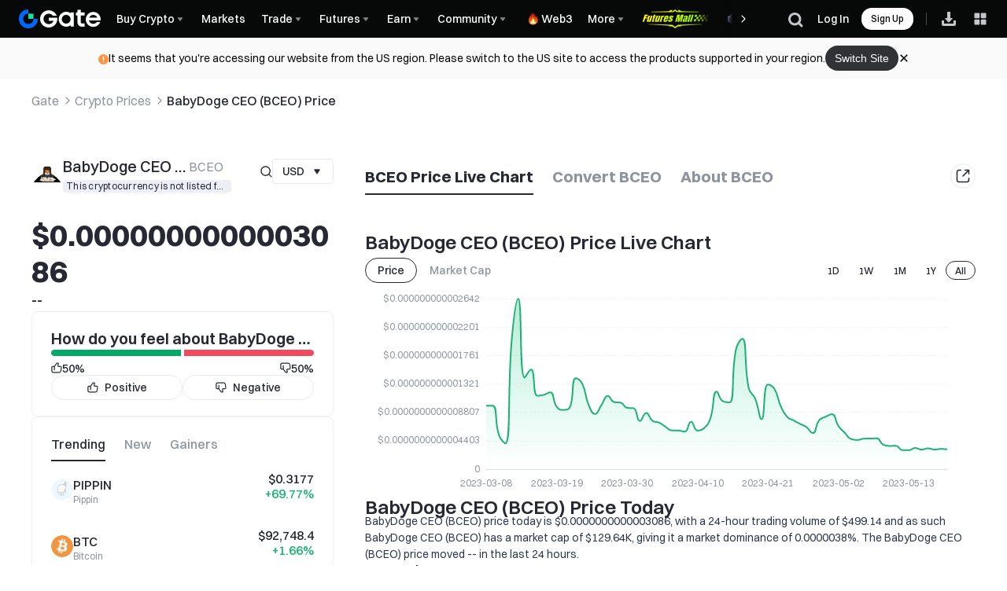

--- FILE ---
content_type: text/css
request_url: https://www.gate.com/cdn/fe/_next/static/css/e35822b07282afa6.css
body_size: 10474
content:
.vipBackgroundWrap-RnOcK1{background-repeat:no-repeat;background-size:65px 84px,100% 100%;width:100%;height:100%;position:relative}.vipBackgroundWrapHeader-loUBFb{background-position:right 0 bottom 16px,50%}.vipBackgroundWrapSidebar-NBax7a{background-position:right 18px bottom 16px,50%}.vipBackgroundWrapHeaderAr-xtsl6f{background-position:left 0 bottom 16px,50%}.vipBackgroundWrapSidebarAr-J0kTCy{background-position:left 18px bottom 16px,50%}.vipGateText-Drzwxu{color:#cab29a}.userInfoWrap-AN5AZr{background-color:var(--color-bg-secondary);cursor:pointer;border-radius:8px;justify-content:space-between;align-items:center;width:100%;padding:24px 12px;display:flex;position:relative}.userInfoWrap-AN5AZr.isVip-H45sO2{padding:40px 12px 32px}.badgeContainer-WE7jdP{color:var(--color-text-text-secondary);font-size:12px;line-height:16px;display:inline-block;position:relative}[dir=rtl] .badgeContainer-WE7jdP{padding:0 0 0 8px}[dir=ltr] .badgeContainer-WE7jdP{padding:0 8px 0 0}.badgeContainer-WE7jdP:before{content:"";background-color:var(--color-function-hot);border-radius:50%;width:8px;height:8px;position:absolute;top:-4px;right:0}[dir=rtl] .badgeContainer-WE7jdP:before{left:0;right:unset}.container-I2MOtm{align-items:center;display:flex}.container-I2MOtm img{width:120px;height:auto}.containerShortLogo-wAIyqe img{width:104px;height:auto}.ten-q0xiQt{background-color:var(--color-text-text-brand);border-radius:4px;justify-content:center;align-items:center;width:20px;height:20px;margin-left:4px;margin-right:0;display:flex}[dir=rtl] .ten-q0xiQt{margin-right:4px}.drawHeaderContainer-GgRHR_{justify-content:space-between;align-items:center;margin-bottom:16px;padding:19px 16px;display:flex}.drawHeaderLogo-aLepq_{width:122px;height:28px;position:relative}.closeButtonIcon-IyT359{cursor:pointer;fill:currentColor;width:1em;height:1em;font-size:24px;transition:all .5s;display:inline-block}.container-Vu88CM{justify-content:space-between;align-items:center;height:44px;padding:0 0 0 16px;line-height:44px;display:flex}.listContainer-DfLmRC{box-sizing:border-box;background-color:#0000;border-radius:12px 12px 0 0;flex-direction:column;width:167px;height:410px;padding:0 16px;display:flex;overflow-y:hidden}.listContainerInDrawer-DsMj4T{background-color:var(--color-layer-1);width:unset;height:calc(100vh - 68px);padding:unset;box-sizing:initial}.currencyList-g60KcM{scrollbar-width:none;-ms-overflow-style:none;flex-grow:1;overflow-y:auto}.currencyList-g60KcM .no-scrollbar-sfoP3a::-webkit-scrollbar,.currencyList-g60KcM::-webkit-scrollbar{display:none}.currencyList-g60KcM .no-scrollbar-sfoP3a{scrollbar-width:none;-ms-overflow-style:none}.currencyItemWrapper-nnJcYq{border-radius:4px;justify-content:space-between;align-items:center;height:36px;padding:0 8px;line-height:36px;display:flex}.currencyItemWrapperInDrawer-xbGAvj{height:60px;padding:0 16px;line-height:52px}.currencyItemWrapper-nnJcYq:hover{background-color:var(--color-layer-4)}.iconWrapper-HoyqS4{align-items:center;display:flex}.currencyName-BkwzBq{margin-left:8px;font-size:12px;font-weight:500}.currencyNameInDrawer-jLseMJ{margin-left:12px;font-size:16px}[dir=rtl] .currencyName-BkwzBq{margin-left:unset;margin-right:8px}[dir=rtl] .currencyNameInDrawer-jLseMJ{margin-left:unset;margin-right:12px}.styledSearch-Xx_iCO{justify-content:space-between;margin:0 0 8px}.styledSearchInDrawer-kbSrv0{margin:8px 16px 12px}.styledSearch-Xx_iCO>input{flex-grow:1}.styledSearch-Xx_iCO>.mantine-GateInput-wrapper-pMUIBq{margin:0}.closeButtonIcon-rGU4co{cursor:pointer;width:1em;height:1em;color:var(--color-icon-icon-quaternary);font-size:16px;transition:all .5s;display:inline-block}.payWithWrapper-pwwLlZ{color:var(--color-text-text-primary);justify-content:space-between;padding:12px 16px 4px;font-size:18px;font-weight:600;line-height:24px;display:flex}.paywithOutWrapper-PzqGzr{justify-content:space-between;align-items:center;width:100%;display:flex}.paywithNavName-TYEo8v{font-size:14px;font-weight:500}.paywithNavName-TYEo8v:hover{color:var(--color-text-text-brand)}.backTBContent-Wyvktn{padding:unset;margin:0 8px;display:block}@media screen and (max-width:767px){.backTBContent-Wyvktn{display:none}}.floatingBarWrapper-sC6Ad4{background:var(--color-bg-secondary);box-sizing:border-box;justify-content:center;align-items:center;width:100%;display:flex}.floatingBarWrapperBusinessCompliance-ieX0_X{z-index:3;width:100%;position:fixed}.floatingBarWrapperPriority1-UbBciN{z-index:3}.floatingBarWrapperPriority2-bbw5L2{z-index:4}.floatingBarWrapperPriority3-IN4uXo{z-index:5}.floatingBarWrapperPriority4-FCckkc{z-index:6}.floatingBarContent-dvxKZu{color:var(--color-text-text-primary);justify-content:center;align-items:flex-start;gap:16px;width:100%;max-width:1200px;padding:10px;font-size:14px;font-weight:400;line-height:1.5;display:flex}.floatingBarContent-dvxKZu>div{flex-wrap:wrap;align-items:center;gap:8px;display:flex}.floatingBarContent-dvxKZu>div span{word-break:break-word;font-size:14px}.floatingBarLeft-pzNhmA{align-items:flex-start;column-gap:8px;display:flex}.floatingBarLeft-pzNhmA svg{cursor:pointer;width:13px;height:13px;color:var(--floating-bar-icon-color,var(--color-text-text-warning));flex-shrink:0;margin-top:5px}.floatingBarContent-dvxKZu a{color:var(--floating-bar-link-color,#4070ff);cursor:pointer;text-decoration:underline!important}.actionButton-pzc2AX,.floatingBarContent-dvxKZu svg{cursor:pointer;flex-shrink:0}.actionButton-pzc2AX{background:var(--color-cmpt-button-primary);color:var(--color-text-inverse-primary);border:none;border-radius:100px;justify-content:center;align-items:center;height:32px;margin-left:21px;padding:0 12px;font-size:14px;font-weight:500;display:flex}.actionButton-pzc2AX:hover{opacity:.8}.floatingBarWrapperUKOnly-yiRStu{position:unset!important}.floatingBarUKOnly-sWorf3{background-color:var(--color-cmpt-redfunct-bg)}.floatingBarUKOnly-sWorf3 a,.floatingBarUKOnly-sWorf3 svg{color:var(--color-text-text-primary)}@media screen and (min-width:992px){.floatingBarUKOnly-sWorf3>div span{font-size:16px}}@media (min-width:768px){.floatingBarContent-dvxKZu{align-items:center}.floatingBarContent-dvxKZu>div{flex-wrap:nowrap;gap:32px}.actionButton-pzc2AX{margin-left:0}}.emptyLabel-IjbI6W{color:var(--color-text-text-primary);font-size:14px;font-weight:500}.globalSettingContainer-SR9JrI{display:flex}.settingItem-Sy8nT4{cursor:pointer;min-width:264px}.settingItem-Sy8nT4 .mantine-Group-root{gap:0;padding-top:0}.settingTitle-ZYN2Ow{color:var(--color-text-text-secondary);gap:4px;height:44px;font-size:12px}.settingContent-rGQao0,.settingTitle-ZYN2Ow{align-items:center;padding:0 16px;display:flex}.settingContent-rGQao0{gap:10px;width:100%;height:52px}.settingContent-rGQao0 .mantine-Radio-label{display:block}.riseLabel-WleH1O{cursor:pointer;font-size:12px;font-weight:500}.tabChangeContainer-OPDQZ_{justify-content:flex-start;align-items:center;column-gap:32px;display:flex}.tabChangeItem-YzsVn4{color:var(--color-text-text-secondary);cursor:pointer;padding-bottom:18px;font-size:16px;font-weight:600;transition:all .3s;position:relative}.tabChangeItem-YzsVn4:after{content:"";background:var(--color-text-text-primary);width:100%;height:4px;display:none;position:absolute;bottom:0;left:0}.tabChangeItem-YzsVn4.active{color:var(--color-text-text-primary)}.tabChangeItem-YzsVn4.active:after{display:block}.tabContent-Hm3BVk{display:none}.tabContent-Hm3BVk.active{display:block}.langTitle-C9mQxc{color:var(--color-text-text-primary);font-size:16px;font-weight:600}.contentWrap-J76ItM{flex-wrap:wrap;max-height:280px;margin-top:8px;margin-left:-24px;display:flex}.contentItem-n7996C{background-color:unset;color:var(--color-text-text-primary);cursor:pointer;box-sizing:border-box;border-bottom:none;border-radius:4px;width:calc(25% - 24px);height:46px;margin:24px 0 0 24px;padding-left:16px;font-weight:600;line-height:46px;text-decoration:none}.contentItem-n7996C:hover{color:var(--color-text-text-brand)}.contentItem-n7996C.active,.contentItem-n7996C:hover{background-color:var(--color-layer-4)}[dir=rtl] .contentItem-n7996C{padding-left:unset;margin:24px 24px 0 0;padding-right:16px}.rateTitleWrap-rQjPc6{cursor:pointer;justify-content:space-between;display:flex}.styledSecondItemRightIcon-vSxIhH{width:24px;min-width:24px;height:24px}.container-pRJNb0{box-sizing:border-box;width:400px}.reminderTitle-SAyYuG{font-size:var(--font-subtitle);color:var(--color-text-text-primary);font-weight:600;line-height:1.3}.reminderTitleRight-dHJnlB{color:var(--color-text-text-secondary);font-size:var(--font-body-s);cursor:pointer}.reminderTitleRight-dHJnlB span{margin-inline-end:2px}.content-To_t3w{box-sizing:border-box;width:100%;height:318px;margin-bottom:16px;padding:12px 12px 0 16px;position:relative;overflow-y:auto}.content-To_t3w::-webkit-scrollbar-track{background-color:var(--color-bg-primary)}.content-To_t3w::-webkit-scrollbar-thumb{border-radius:4px}.content-To_t3w::-webkit-scrollbar{width:4px}.content-To_t3w .mantine-Overlay-root{background-color:#0000}.moreSpan-ehwJ9g{cursor:pointer;color:var(--color-text-text-primary);font-size:14px;font-weight:600;line-height:1.3}.wrapper-rdBgZu{padding-top:0}.classic-dark .content-To_t3w::-webkit-scrollbar-thumb{background-color:#424242}.content-To_t3w::-webkit-scrollbar-thumb{background-color:#e9ebf0}.notificationListWrapper-LrZyPN{padding-top:0}.noticeItem-eCGfFy{box-sizing:border-box;cursor:default;border-radius:4px;flex-direction:column;justify-content:flex-start;width:100%;padding:12px;transition:background-color .3s;display:flex}.noticeItem-eCGfFy:hover{background-color:var(--color-layer-4)}.noticeItem-eCGfFy.allowHref{cursor:pointer}.noticeTitle-E9LsCt{color:var(--color-text-text-primary);font-size:18px;font-weight:500;line-height:21px}.noticeTitle-E9LsCt.isRead{color:var(--color-text-text-secondary)}.noticeContent-Vc8n9Q{color:var(--color-text-text-primary);margin-top:8px;margin-bottom:12px;font-size:14px;line-height:1.5}.noticeContent-Vc8n9Q.isRead,.noticeTime-CuvZhT{color:var(--color-text-text-secondary)}.noticeTime-CuvZhT{border-radius:8px;align-items:center;gap:8px;font-size:12px;line-height:120%;display:flex}.showMoreBtn-cIWrF4{color:var(--color-text-text-brand);font-size:12px;font-weight:500}.tabsWrapper-J5U9kd{border-bottom:1px solid var(--color-line-divider-divider)}:is(.tabsWrapper-J5U9kd .mantine-GateScrollTabs-root,.tabsWrapper-J5U9kd .gui-mantine-rtl-GateScrollTabs-root){padding-left:16px;padding-right:16px}:is(.tabsWrapper-J5U9kd .mantine-GateScrollTabs-root .mantine-Icon-root,.tabsWrapper-J5U9kd .gui-mantine-rtl-GateScrollTabs-root .mantine-Icon-root){width:16px;height:16px;color:var(--color-icon-icon-tertiary)}.tabsWrapper-J5U9kd .mantine-GateTabs-tab{font-size:16px;font-weight:500;line-height:130%}.tabsWrapper-J5U9kd .mantine-GateTabs-tab:after{width:16px;height:3px;margin-left:auto;margin-right:auto;left:0;right:0}.tabsWrapper-J5U9kd .mantine-GateTabs-tab:first-of-type:after{transform:translateX(-5px)}.tabInnerItem-i1LSoV{display:flex;position:relative}.unReadNum-oUQnIX{background-color:var(--color-layer-4);height:16px;color:var(--color-text-text-primary);top:0;margin-top:-8px;border-radius:99px;justify-content:center;align-items:center;margin-inline-end:-20px;padding:0 4px;font-size:12px;display:flex;inset-inline-end:0}.redDot-H18xq7{background-color:var(--color-function-hot);top:12px;border:1px solid #070808;border-radius:50%;width:8px;height:8px;position:absolute;inset-inline-end:6px}@media (max-width:1440px){.redDot-H18xq7{top:0;border:none;margin-top:-14px;position:relative;inset-inline-end:-2px}}.emptyWrapper-WswDEv{flex-direction:column;justify-content:center;align-items:center;gap:4px;margin-top:52px;display:flex}.emptyWrapper-WswDEv p{text-align:center;font-size:16px;font-weight:500}.normalMenuIcon-G__Lhw{fill:currentColor;box-sizing:initial;color:#c4c7ca;width:24px;height:100%;padding:0 8px}.depositContent-oT9kou{display:block}@media screen and (max-width:767px){.depositContent-oT9kou{display:none}}.root-J_9yVn{background:var(--color-layer-1);box-sizing:border-box;text-align:center;border-radius:12px;justify-content:center;align-items:flex-start;padding:20px 24px;display:flex}.variantLine-B02xYj{border:1px solid var(--color-line-border-subtle)}.variantShadow-ga8Wjs{box-shadow:0 4px 14px #00000014}.variantHorizontal-YvUkGQ{border-radius:none;padding:0;display:block}.inner-mbEKM7{flex-direction:column;justify-content:center;align-items:center;gap:12px;width:100%;display:flex}.innerHorizontal-vRQyl0{justify-content:flex-start;align-items:stretch;gap:24px;width:100%;display:flex}.headerWrap-JzC7nv{flex-direction:column;align-items:flex-start;gap:4px;width:100%;display:flex}.variantHorizontal-YvUkGQ .headerWrap-JzC7nv{flex-direction:column-reverse;gap:8px}.titleRow-O5epPh{justify-content:center;align-items:center;gap:4px;width:100%;display:flex}.variantHorizontal-YvUkGQ .titleRow-O5epPh{justify-content:flex-start}.title-cNpNOi{color:var(--color-text-text-primary);font-size:18px;font-weight:600;line-height:1.3}.variantHorizontal-YvUkGQ .title-cNpNOi{font-size:24px}.titleHighlight-aTEfqM{color:var(--color-text-text-brand)}.subtitle-VttClv{width:100%;color:var(--color-text-text-primary);justify-content:center;align-items:center;font-size:14px;font-weight:600;line-height:1.3;display:flex}.variantHorizontal-YvUkGQ .subtitle-VttClv{color:var(--color-text-text-secondary);justify-content:flex-start;font-size:16px;font-weight:400}.qrWrapper-fz2eNL{justify-content:center;align-items:center;width:auto;height:auto;display:flex}.variantHorizontal-YvUkGQ .qrWrapper-fz2eNL{border:1px solid var(--color-line-border-strong);box-sizing:border-box;border-radius:16px;padding:20px}.moreBtn-cUix9Z{text-align:center;box-sizing:border-box;background:var(--color-cmpt-button-soft);width:100%;min-height:36px;color:var(--color-text-text-primary);cursor:pointer;border-radius:99px;justify-content:center;align-items:center;padding:0 16px;font-size:14px;font-weight:500;line-height:1.3;display:flex}.moreBtn-cUix9Z:hover{background:var(--color-cmpt-button-soft-active)}.variantHorizontal-YvUkGQ .moreBtn-cUix9Z{height:auto;color:var(--color-text-text-tertiary);background:none;justify-content:flex-start;align-items:center;padding:0;font-size:16px;text-decoration-line:underline;display:flex}.footerArea-ThCgDl{color:var(--color-text-text-tertiary);cursor:pointer;font-size:12px;font-weight:400;line-height:1.3}.horizontalContent-oS_dHY{box-sizing:border-box;flex-direction:column;flex:1;justify-content:space-between;align-items:flex-start;padding:25px 0;display:flex}@keyframes slideInRight-_TTqCz{0%{opacity:0;transform:translateX(100%)}to{opacity:1;transform:translateX(-50%)}}@keyframes slideInLeft-n_56nu{0%{opacity:0;transform:translateX(-100%)}to{opacity:1;transform:translateX(-50%)}}.styledContainer-E3f8sM{box-sizing:border-box;background-color:#1f2023;background-image:url(https://gimg2.staticimgs.com/header/20250611-170039202506111701345344106135.webp);background-position:right 24px center;background-repeat:no-repeat;background-size:60px;border-radius:8px;width:320px;padding:12px 94px 16px 20px;animation:slideInRight-_TTqCz .3s cubic-bezier(.3,0,.3,1) forwards;position:absolute;top:58px;left:14px}[dir=rtl] .styledContainer-E3f8sM{background-position:24px 50%;padding:12px 20px 16px 94px;animation:slideInLeft-n_56nu .3s cubic-bezier(.3,0,.3,1) forwards}@media screen and (max-width:1520px){.styledContainer-E3f8sM{display:none}}.styledTitle-QvsRnw{color:var(--color-text-always-white);margin-bottom:12px;font-size:14px;font-style:normal;font-weight:500;line-height:130%}.styledTitle-QvsRnw span{color:var(--color-function-tag-primary)}.styledButton-NjnmtS{cursor:pointer;box-shadow:0 0 4px 0 var(--color-link-default);background-color:var(--color-link-default);color:var(--color-text-always-white);text-align:center;box-sizing:border-box;border-image-slice:24 fill;border-image-width:8px;border-image-repeat:stretch;border-radius:34px;align-items:center;width:fit-content;min-height:24px;padding:4px 12px;font-size:12px;font-weight:500;display:flex}.styledButtonLabel-_IObyu{margin-right:4px}[dir=rtl] .styledButtonLabel-_IObyu{margin-right:unset;margin-left:4px}.styledCloseButton-kYUoyJ{cursor:pointer;background-image:url(/cdn/fe/_next/static/media/download-tip-close.f274566d.png);background-position:50%;background-repeat:no-repeat;background-size:contain;width:12px;height:12px;position:absolute;top:8px;right:8px}[dir=rtl] .styledCloseButton-kYUoyJ{right:unset;left:8px}.styledArrow-Gp7rOV{width:12px;height:12px;transform:rotateY(0)}[dir=rtl] .styledArrow-Gp7rOV{transform:rotateY(180deg)}.footerSel-JvYbTE{color:var(--color-text-text-primary);grid-template-columns:1fr 1fr;gap:12px;padding:33px 0 40px;display:grid}.langAndCooperateContainer-_mgO11{width:232px;margin-right:var(--footer-padding);flex-direction:column;margin-left:0;padding-top:52px;display:none}@media screen and (min-width:768px){.langAndCooperateContainer-_mgO11{display:flex}}[dir=rtl] .langAndCooperateContainer-_mgO11{margin-right:0;margin-left:var(--footer-padding)}.cooperateTitle-KJUCbU{color:var(--color-text-text-primary);font-size:20px;font-weight:600;line-height:26px}.qrcodeImgStyle-Q_gwYC{margin-top:16px;position:relative}.qrcodeDesc-cdBT5B{color:var(--color-text-text-tertiary);margin-bottom:24px;font-size:12px;font-weight:400;line-height:18px}.floatItem-DvmSzF{cursor:pointer;line-height:18px;display:inline-block;color:var(--color-text-text-tertiary)!important}.floatItem-DvmSzF>span{color:var(--color-text-text-primary);font-weight:500}.floatItem-DvmSzF i{border-left:1px solid var(--color-line-divider-short-divider);width:1px;height:16px;margin:0 8px}.floatItem-DvmSzF:hover,.floatItem-DvmSzF:hover:after{color:var(--color-text-text-primary)!important}.iconItem-UyskV7{-webkit-tap-highlight-color:transparent;align-items:center;height:100%;max-height:24px;font-size:24px}.iconItem-UyskV7,.iconItem-UyskV7>a{cursor:pointer;display:flex;position:relative}.iconItem-UyskV7>a{align-items:flex-end;width:24px;height:40px;margin-bottom:8px}.iconItem-UyskV7 path{fill:var(--color-icon-icon-secondary)}.iconItem-UyskV7:hover{color:var(--color-icon-icon-primary)}.iconItem-UyskV7:hover path{fill:var(--color-icon-icon-primary)}.iconContainer-oFzwtx{flex-wrap:wrap;align-items:center;gap:32px;width:221px;margin-top:16px;margin-bottom:24px;list-style:none;display:flex;position:relative}.iconContainer-oFzwtx.iconContainerPhone-CcrbwJ{justify-content:space-between;width:100%;margin-top:0;margin-bottom:0}.iconContainer-oFzwtx.iconContainerPhone-CcrbwJ .iconItem-UyskV7{position:static}@media screen and (max-width:767.9px){.iconContainer-oFzwtx{grid-template-columns:repeat(6,minmax(24px,1fr));gap:24px 40px;display:grid}}@media screen and (max-width:374.9px){.iconContainer-oFzwtx{grid-template-columns:repeat(auto-fit,minmax(24px,1fr))}}.langTitle-YRvOuT{color:var(--color-text-text-primary);align-items:center;font-size:12px;font-weight:500;display:flex}.listContainer-CIysud{background:var(--color-layer-3);z-index:2;box-sizing:border-box;border-radius:6px;flex-wrap:wrap;justify-content:flex-start;align-items:center;gap:16px 12px;width:524px;padding:16px;display:flex;box-shadow:0 7px 20px #0d1f4212}.arrowIcon-Us2sU_{color:var(--color-icon-icon-primary);fill:currentColor;width:12px;height:12px;font-size:12px;font-weight:500;display:flex}.floatContainer-Ev64Fo{left:0;right:unset;display:none;position:absolute;bottom:32px;overflow:visible}[dir=rtl] .floatContainer-Ev64Fo{left:unset;right:0}.langContainer-hTYwn3{width:168px;height:32px;color:var(--color-text-text-primary);border:1px solid var(--color-layer-2);background:var(--color-layer-2);box-sizing:border-box;cursor:pointer;border-radius:8px;flex-shrink:0;justify-content:space-between;align-items:center;padding:0 8px;display:flex;position:relative}.langContainer-hTYwn3:hover{cursor:pointer}.langContainer-hTYwn3:hover .floatContainer-Ev64Fo{display:flex}.langContainer-hTYwn3:hover .arrowIcon-Us2sU_{color:var(--color-icon-icon-primary);transform:rotate(-180deg)}.langItem-Biwg4h{color:var(--color-text-text-secondary);cursor:pointer;box-sizing:border-box;width:calc(33.33% - 12px);height:46px;margin-bottom:0 0 0 12px;background-color:unset;border-radius:6px;align-items:center;padding:14px 16px;font-size:14px;font-weight:600;line-height:100%;list-style:none;display:flex}.langItem-Biwg4h.isActive-CNXkQM,.langItem-Biwg4h:hover{background-color:var(--color-layer-4)}.footerContainer-JnVdRT{max-width:1200px;margin:0 auto}.footerListMain-yfrBx4{grid-column-gap:24px;grid-row-gap:48px;box-sizing:border-box;flex:1;grid-template-columns:repeat(4,minmax(auto,1fr));gap:24px;margin:0 auto;padding-top:52px;display:grid}.footerListMain-yfrBx4.grid3-zbpemk{grid-template-columns:repeat(3,minmax(auto,1fr))}.footerList-qyh9A3{overflow:hidden}.footerListMalta-_RWf7b:last-child{grid-column:1/-1}.footerList-qyh9A3 input{opacity:0;z-index:-1;position:absolute}.footerTitle-WtB5HO{vertical-align:top;color:var(--color-text-text-primary);margin-bottom:16px;line-height:26px;display:inline-block}.footerTitle-WtB5HO,.footerTitle-WtB5HO h2{font-size:20px;font-weight:500}.footerTitle-WtB5HO>svg{display:none!important}.footerContent-Rz6H15,.footerSubContent-Aylthw{flex-direction:column;transition:all .35s;display:flex}.footerSubContent-Aylthw{max-height:0;overflow:hidden}.footerContent-Rz6H15 input:checked~.footerSubContent-Aylthw{max-height:360px}.footerContent-Rz6H15 input:checked+.footerSubTitle-hBFf_u>svg{transform:rotate(180deg)}.footerLink-rT6zYU,.footerSubTitle-hBFf_u{cursor:pointer;text-align:left;color:var(--color-text-text-secondary);outline:none;margin-bottom:16px;font-size:14px;font-weight:500;line-height:100%;text-decoration:none}.footerLink-rT6zYU:hover,.footerSubTitle-hBFf_u:hover{color:var(--color-text-text-primary)}.footerPlainLink-vfa8rS{cursor:default;user-select:auto;white-space:pre-wrap;line-height:1.5}.footerPlainLink-vfa8rS,.footerPlainLink-vfa8rS:hover{color:var(--color-text-text-tertiary)}.footerSubTitle-hBFf_u{align-items:center;gap:4px;line-height:18px;display:flex}.footerSubTitle-hBFf_u>svg{transform-origin:center;width:8px;height:8px;transition:all .2s}@media screen and (max-width:1248px){.footerContainer-JnVdRT{padding:0 24px}}@media screen and (max-width:767.9px){.footerContainer-JnVdRT{padding:0}.footerListMain-yfrBx4{flex-direction:column;gap:0;padding:32px 16px 0;display:flex}.footerList-qyh9A3{padding-right:0}.footerTitle-WtB5HO{cursor:pointer;justify-content:space-between;align-items:center;width:100%;margin-bottom:0;padding:12px 0;font-size:16px;display:flex}.footerTitle-WtB5HO>svg{display:block!important}.footerContent-Rz6H15{max-height:0;overflow:hidden}.footerList-qyh9A3>input:checked~.footerContent-Rz6H15{max-height:630px}.footerList-qyh9A3>input:checked+.footerTitle-WtB5HO>svg{transform:rotate(180deg)}}.itemLink-ImMOd7{cursor:pointer;text-align:left;white-space:pre-line;outline:none;margin-bottom:16px;font-size:14px;font-weight:500;line-height:18px;text-decoration:none;color:var(--color-text-text-secondary)!important}[dir=rtl] .itemLink-ImMOd7{text-align:right}.itemLink-ImMOd7:hover{color:var(--color-text-text-primary)!important}.itemLink-ImMOd7.isPlain-XgjfjH{cursor:default;white-space:normal}.itemLink-ImMOd7.isPlain-XgjfjH:hover{color:var(--color-text-text-secondary)!important}.itemLink-ImMOd7.isWhiteSpace-LHfxgB{white-space:normal}.itemLink-ImMOd7:hover:not(.isPlain-XgjfjH){color:var(--color-text-text-primary)!important}.statementContainer-TMa2Hg{max-width:var(--layout-maxWidth);box-sizing:border-box;color:var(--color-text-text-tertiary);white-space:pre-wrap;margin:32px auto 0;padding:0 0 52px;font-size:14px;font-weight:400;line-height:120%}.ukStatementContainer-wjzXpp{color:var(--color-text-text-tertiary);margin-top:15px;margin-bottom:52px}@media screen and (max-width:767.9px){.statementContainer-TMa2Hg{display:none}}@media screen{.ukStatementContainer-wjzXpp{flex-direction:column;gap:5px;display:flex}}@media screen and (max-width:767.9px){.ukStatementContainer-wjzXpp{display:none}}.footer-exz4xp{--footer-padding:24px;background-color:var(--color-bg-secondary)}.footer-exz4xp a{color:var(--color-text-text-secondary)}@media screen and (max-width:768px){.footer-exz4xp{--footer-padding:16px}}@media screen and (max-width:375px){.footer-exz4xp{--footer-padding:12px}}.footerBottomSection-z7WHkc{gap:40px;height:64px;padding:0 24px}.footerBottomSection-z7WHkc,.footerBottomSectionNotHeight-petiZY{box-sizing:border-box;justify-content:center;align-items:center;max-width:100vw;margin:0 auto;display:flex;position:relative}.footerBottomSectionNotHeight-petiZY{flex-direction:column}.footerCopyRightDivide-svXS8L{background-color:var(--color-line-divider-divider);opacity:.6;width:100%;height:1px;margin-top:40px}@media screen and (max-width:992px){.footerBottomSection-z7WHkc{padding:0 16px}}@media screen and (max-width:768px){.footerBottomSection-z7WHkc,.footerBottomSectionNotHeight-petiZY{flex-direction:column;align-items:stretch;gap:0;height:auto;margin-top:32px;padding-bottom:24px}.footerBottomSectionNotHeight-petiZY{padding:0 16px}.footerCopyRightDivide-svXS8L{display:none}.footerCopyRightWrap-Z1xXvR{justify-content:center;display:flex}}.footerSocialMedia-PPP5eu{flex:1;order:2}.footerAction-VBFroD{order:1}.footerCopyright-zFSf0V{color:var(--color-text-text-tertiary);text-align:center;order:3;align-self:center;font-weight:500;line-height:18px}@media screen and (max-width:768px){.footerSocialMedia-PPP5eu{order:1}.footerAction-VBFroD{order:2}.footerCopyright-zFSf0V{order:3;font-weight:400}}.container-iNeTfk{box-sizing:border-box;background-color:#fff;width:100%;height:100%;padding:104px 0;position:relative}.container-iNeTfk a{text-decoration:none}.wrapper-JTPzbq{width:100%;max-width:1440px;height:100%;margin:0 auto}.content-eHHplc{margin:0 100px;position:relative}.contentImage-Rx4Obi{aspect-ratio:1240/568;background-position:50%;background-repeat:no-repeat;background-size:cover;width:100%}.textInner-Haef1q{flex-direction:column;justify-content:center;align-items:center;gap:48px;width:100%;height:100%;display:flex}.title-zCe5KG{word-wrap:break-word;font-size:48px;font-weight:600;line-height:120%}.returnHomeButton-gcaO2s{word-wrap:break-word;border-radius:26px;justify-content:center;align-items:center;height:52px;padding:0 32px;font-size:20px;font-weight:600;text-decoration:none;display:inline-flex;color:#fff!important;background-color:var(--color-brand-1)!important}.footer-axaFnk{flex-direction:row;gap:48px;padding:100px}.footer-axaFnk,.footerItem-ZpEjFh{justify-content:center;align-items:flex-start;display:flex}.footerItem-ZpEjFh{flex-direction:column;flex:1}.footerItemLabelInner-LTYYD7{justify-content:flex-start;align-items:center;gap:16px;width:100%;display:flex}.footerItemLabelIcon-vj5hmH{width:40px;height:40px}.footerItemLabelTitle-ojuNvI{font-size:20px;font-weight:600}.footerItemLinkList-aKTR7t{flex-flow:wrap;width:100%;margin-top:26px;display:flex}.column-_kC0sW{flex-direction:column;flex:1;align-items:flex-start;gap:16px}.column-_kC0sW,.column-_kC0sW a{justify-content:flex-start;width:100%;display:flex}.column-_kC0sW a{align-items:center;gap:8px;text-decoration:none}.footerItemLinkPoint-tHIZef{background-color:var(--color-text-2);opacity:.3;width:4px;height:4px;margin-top:8.5px;margin-bottom:8.5px}.footerItemLinkText-X_QlGY{color:var(--color-text-2);font-size:14px;font-weight:500}.footerItemLinkText-X_QlGY:hover{color:var(--color-brand-1)}.flexCenter-sWA087{justify-content:flex-end!important;align-items:flex-end!important}.trendingLinkItemText-vbWEQ4{color:var(--color-brand-3);font-size:14px;font-weight:500}.trendingLinkItemText-vbWEQ4:hover{color:var(--color-brand-2)}@media (max-width:768px){.container-iNeTfk{padding:79.488px var(--layout-padding)}.footer-axaFnk{padding:26px 0}.content-eHHplc{margin:0;padding:26px 0}.contentImage-Rx4Obi{aspect-ratio:unset;background-position:50% 0;background-size:contain;height:368px;margin:0 auto}.textInner-Haef1q{flex-direction:column;justify-content:flex-end;gap:26px}.title-zCe5KG{font-size:26px}.returnHomeButton-gcaO2s{border-radius:20px;width:100%;height:44px;padding:0 24px;font-size:16px}.footer-axaFnk{flex-direction:column}.footerItemLinkList-aKTR7t{flex-direction:column;justify-content:flex-start}}@keyframes move-ZTBMon{0%{transform:translateX(0)translateZ(0)}to{transform:translateX(-100%)translateZ(0)}}.wrapper-kcT0WE{background-color:var(--color-bg-secondary);color:var(--color-text-text-primary);max-height:36px;top:var(--header-height);z-index:3;padding:12px 0;font-size:12px;line-height:150%;position:sticky;overflow:hidden}.inner-FuF2lO{box-sizing:border-box;justify-content:center;column-gap:8px;max-width:100%;margin:0 auto;padding:0 16px;display:flex;overflow:hidden}@media screen and (min-width:768px){.inner-FuF2lO{padding:0 36px}}@media screen and (min-width:992px){.inner-FuF2lO{padding:0 28px}}@media screen and (min-width:1200px){.inner-FuF2lO{padding:0 108px}}@media screen and (min-width:1440px){.inner-FuF2lO{padding:0 120px}}@media screen and (min-width:1920px){.inner-FuF2lO{padding:0 240px}}.styledLink-HuHqaW{color:var(--color-text-5);white-space:nowrap;padding:0 36px 0 0;font-weight:600}[dir=rtl] .styledLink-HuHqaW{padding:0 0 0 36px}.iconWrapper-iodjP1{width:12px;height:12px;margin-top:2px}.iconWrapper-iodjP1 .close-icon-announcement{color:#70798c;cursor:pointer}.styledMarQueeWrapper-X0XyGX{overflow:hidden}.marqueeContent-UQiAHr{word-break:break-all;text-overflow:ellipsis;-webkit-line-clamp:2;line-clamp:2;-webkit-box-orient:vertical;display:-webkit-box;overflow:hidden}@media screen and (max-width:767px){.marqueeContent-UQiAHr{-webkit-line-clamp:1;line-clamp:1;text-wrap:nowrap}.marqueeContent-UQiAHr.animated-UWK2TK{-webkit-line-clamp:unset;line-clamp:unset;-webkit-box-orient:unset;width:fit-content;padding-left:100px;position:relative;left:-100px}.marqueeContent-UQiAHr.animated-UWK2TK:after{content:attr(data-text);position:absolute;right:-100%}.marqueeContent-UQiAHr[data-animation-duration]{animation:move-ZTBMon var(--animation-duration) linear infinite}}.content-xNiFjv{color:#fff;margin-inline-end:12px;font-size:14px;font-weight:400}.content-xNiFjv,.tipText-R_RrJF{justify-content:center;align-items:center;width:100%;display:flex}.tipText-R_RrJF{overflow:hidden}.questionMarkIcon-MfsiH3{cursor:pointer;width:14px;height:14px;margin-inline-start:8px}.tipButton-ajUmYO{color:#fff;background-color:var(--color-brand-1);cursor:pointer;white-space:nowrap;border-radius:99px;justify-content:center;align-items:center;margin-inline-start:16px;padding:4px 16px;display:flex}.arrowRightIcon-zGlPLE{width:12px;height:12px;margin-inline-start:2px}.closeIcon-TQWXFN{cursor:pointer;width:16px;height:16px;position:absolute;top:50%;right:24px;transform:translateY(-50%)}@keyframes marquee-VFxxZg{0%{padding-left:100%}to{padding-left:0;transform:translateX(-100%)}}.marqueeBox-Llt0wP{white-space:nowrap;text-align:center;width:100%;overflow:hidden}.marquee-VFxxZg{white-space:nowrap;padding-left:100%;animation:marquee-VFxxZg 12s linear infinite;display:inline-block}@media (max-width:768px){.content-xNiFjv{justify-content:space-between;width:calc(100% - 24px);font-size:12px}.tipText-R_RrJF{flex-direction:row-reverse;overflow:hidden}.tipButton-ajUmYO{flex-grow:0;margin-inline:4px;padding:4px 8px}.questionMarkIcon-MfsiH3{margin-inline:0 4px}.arrowRightIcon-zGlPLE{display:none}.closeIcon-TQWXFN{position:relative;top:0;right:0;transform:none}}.page_tab-CVoI9J{width:100%;position:relative}.page_tab_list-ba449n{scrollbar-width:none;-ms-overflow-style:none;flex-wrap:nowrap;display:flex;overflow:auto}.page_tab_list-ba449n::-webkit-scrollbar{display:none}.page_tab_item-lIK7Cv{font-size:16px;font-weight:500;line-height:19px;height:56px!important}.page_tab_bottom-x99qzd{background-color:var(--color-divider-2);width:100vw;height:1px;position:absolute;left:50%;transform:translateX(-50%)}.arrowSvg-dZD7Qx{margin-inline-end:4px}.page_tab_item-lIK7Cv:hover .arrowSvg-dZD7Qx>path{stroke:var(--color-text-1)}.wrapperPc-deE3iB{border:1px solid var(--color-line-border-strong);box-sizing:border-box;cursor:pointer;border-radius:12px;justify-content:space-between;align-items:center;width:100%;margin-top:24px;padding:16px 20px;display:flex}@media (max-width:992px){.wrapperPc-deE3iB{display:none}}.wrapperH5-AaR_SX{display:none}@media (max-width:992px){.wrapperH5-AaR_SX{border:1px solid var(--color-line-border-strong);box-sizing:border-box;cursor:pointer;border-radius:8px;justify-content:flex-start;align-items:flex-start;width:100%;margin-top:24px;padding:20px 16px;display:flex}}.content-k58zgI{justify-content:space-between;align-items:center;display:flex}@media (max-width:992px){.content-k58zgI{flex-direction:column;align-items:flex-start;margin-inline-start:8px}}.contentText-RziBE5{white-space:nowrap;text-overflow:ellipsis;max-width:800px;margin-inline-start:8px;font-size:18px;line-height:24px;overflow:hidden}@media (max-width:992px){.contentText-RziBE5{white-space:normal;-webkit-line-clamp:2;text-overflow:ellipsis;-webkit-box-orient:vertical;margin-inline-start:0;font-size:16px;font-weight:400;line-height:1.5;display:-webkit-box;overflow:hidden}}.btn-Ha0x3K{background-color:var(--color-function-brand);height:40px;color:var(--color-text-always-white);cursor:pointer;box-sizing:border-box;white-space:nowrap;border-radius:100px;justify-content:center;align-items:center;min-width:128px;padding-left:20px;padding-right:20px;font-size:14px;font-weight:500;line-height:18px;display:flex}@media (max-width:992px){.btn-Ha0x3K{min-width:121px;height:32px;margin-top:12px;padding-left:16px;padding-right:16px;font-size:14px;font-weight:400;line-height:21px}}.btn-Ha0x3K:hover{background-color:var(--color-link-pressed)}.wrapper-MFKq_C{box-sizing:border-box;border:1px solid var(--color-line-border-subtle);cursor:pointer;border-radius:8px;width:100%;margin-top:24px;margin-left:auto;margin-right:auto;padding:12px 16px;display:flex;position:relative}@media (max-width:768px){.wrapper-MFKq_C{max-width:100%}}.contentText-M6nVSb{box-sizing:border-box;max-width:243px;margin-inline-start:8px;padding-top:8px;font-weight:500;line-height:1.3}.closeBtn-dyewRC{top:8px;cursor:pointer;width:12px;height:12px;position:absolute;inset-inline-end:8px}.wrapperPc-MiFCWd{cursor:pointer;box-sizing:border-box;z-index:11;background:#1f2023;border-radius:12px;width:308px;padding:12px 16px 16px;position:fixed;bottom:24px;right:96px;box-shadow:0 1.6px 11.2px #00000014}html[lang=ar] .wrapperPc-MiFCWd{right:unset;left:96px}@media (max-width:992px){.wrapperPc-MiFCWd{display:none}}.wrapperH5-ULNucP{display:none}@media (max-width:992px){.wrapperH5-ULNucP{cursor:pointer;box-sizing:border-box;z-index:11;background:#1f2023;border-radius:12px;width:295px;padding:12px 16px 16px;display:block;position:fixed;top:26%;left:50%;transform:translateX(-50%);box-shadow:0 1.6px 11.2px #00000014}}.bgImgWrapper-ecd1hD{width:256px;margin:0 auto}.title-OCvkpW{text-align:center;color:#fff;width:250px;margin:12px auto 0;font-size:20px;font-weight:600;line-height:26px}.title-OCvkpW,.title-OCvkpW>*{text-overflow:ellipsis;overflow:hidden}.title-OCvkpW>*{-webkit-line-clamp:2;line-clamp:2;-webkit-box-orient:vertical;display:-webkit-box}.desc-qgJESD{color:#84888c;text-overflow:ellipsis;white-space:nowrap;margin-top:16px;font-size:12px;font-weight:400;line-height:130%;overflow:hidden}@media (max-width:992px){.desc-qgJESD{margin-top:20px;padding-bottom:4px;line-height:18px}}.benefit-LC12u8{justify-content:flex-start;align-items:center;gap:8px;margin-top:8px;display:flex}@media (max-width:992px){.benefit-LC12u8{gap:10px;margin-top:4px}}.benefitText-tIF40u{color:#a0a3a7;font-size:12px;font-weight:400;line-height:130%}.benefitText-tIF40u,.btn-yrxLoG{text-overflow:ellipsis;white-space:nowrap;overflow:hidden}.btn-yrxLoG{cursor:pointer;box-sizing:border-box;text-align:center;color:#ffdd9c;background:linear-gradient(269.75deg,#ba936f -31.36%,#664a33 67.42%),#1e1e1f;border-radius:99px;justify-content:center;align-items:center;gap:6px;width:100%;height:40px;margin-top:24px;padding:0 20px;font-size:14px;font-weight:500;line-height:20px;display:flex}@media (max-width:992px){.btn-yrxLoG{margin-top:28px}}.closeBtn-Ztalp9{box-sizing:border-box;z-index:2;cursor:pointer;background:radial-gradient(circle,#fff 0 50%,#0000 70% 100%);border-radius:50%;width:16px;height:16px;position:absolute;top:12px;right:12px}html[lang=ar] .closeBtn-Ztalp9{right:unset;left:12px}.closeBtnH5-shf4GW{box-sizing:border-box;z-index:2;cursor:pointer;background:radial-gradient(circle,#111 0 50%,#0000 70% 100%);border-radius:50%;width:20px;height:20px;position:absolute;top:calc(100% + 12px);right:50%;transform:translateX(50%)}.hidden-moufRx{opacity:0}.animated-DqBPkp{opacity:1;animation:frame-tfgzYE .3s linear}.root-xK0QGd{box-sizing:border-box;border:1px solid var(--color-line-border-subtle);border-radius:12px;padding:24px 24px 32px;line-height:1.3;container-type:inline-size}@media (max-width:768px){.root-xK0QGd{padding-bottom:24px}}.inner-Un4CoN{flex-direction:column;align-items:center;width:100%;display:flex}.logoWrap-Xm4Fpg{width:100%;margin-bottom:24px;display:inline-flex}.logoLight-xP2Hg0{display:inline-block}.classic-dark .root-xK0QGd .logoLight-xP2Hg0,.logoDark-utCU7_{display:none}.classic-dark .root-xK0QGd .logoDark-utCU7_{display:inline-block}.contentIconWrap-IME8ip{margin-bottom:16px;display:inline-flex}.contentIconLight-y_P5wt{display:inline-block}.classic-dark .root-xK0QGd .contentIconLight-y_P5wt,.contentIconDark-eo3hWP{display:none}.classic-dark .root-xK0QGd .contentIconDark-eo3hWP{display:inline-block}.title-j0HwOL{color:var(--color-text-text-primary);text-align:center;white-space:normal;word-break:break-word;margin-bottom:8px;font-size:24px;font-weight:500}@media (max-width:768px){.title-j0HwOL{font-size:20px}}.subtitle-lRzwWN{color:var(--color-text-text-secondary);text-align:center;white-space:normal;word-break:break-word;font-size:16px;font-weight:400}@media (max-width:768px){.subtitle-lRzwWN{font-size:14px}}.btnWrap-ZVwsdJ{grid-auto-columns:1fr;grid-auto-flow:column;justify-items:stretch;gap:14px;width:100%;margin-top:24px;display:grid}@container (width <= 250px){.btnWrap-ZVwsdJ{grid-auto-flow:row}}.btnWrap-ZVwsdJ>.actionBtn-KJIKG6:only-child{justify-self:center}.actionBtn-KJIKG6{box-sizing:border-box;cursor:pointer;border-radius:99px;justify-content:center;align-items:center;gap:6px;min-width:100px;min-height:40px;padding:0 20px;font-size:14px;font-weight:500;transition:all .1s ease-in-out;display:inline-flex}.actionBtn-KJIKG6,.actionBtnText-C_fz0F{white-space:normal;word-break:break-word}.actionBtnText-C_fz0F{-webkit-line-clamp:2;text-overflow:ellipsis;-webkit-box-orient:vertical;display:-webkit-box;overflow:hidden}.actionBtn-KJIKG6>svg{width:20px;min-width:20px;height:20px}@media (max-width:768px){.actionBtn-KJIKG6{min-height:36px}.actionBtn-KJIKG6>svg{width:16px;min-width:16px;height:16px}}.primaryBtn-ELxfLN{background:var(--color-cmpt-button-primary);color:var(--color-text-inverse-primary)}.primaryBtn-ELxfLN:hover{color:var(--color-text-text-secondary)}.secondaryBtn-gZT7Hj{background:var(--color-cmpt-button-soft);color:var(--color-text-text-primary)}.secondaryBtn-gZT7Hj:hover{color:var(--color-text-text-primary);background:var(--color-bg-quaternary)}.modal_content-ijSsZN{flex-direction:column;gap:16px;display:flex}.description_text-nwA6LN{color:var(--color-text-2)}.hint_text-tHRiHe{color:var(--color-text-3)}.link_text-jjSDrP{color:var(--color-text-1);text-decoration:underline}.countdown_text-v_Cc3q{color:var(--color-text-3);user-select:none}.slider_wrapper-xSRHXP{margin-bottom:26px;padding-left:8px;padding-right:8px}.footer_content-jM6PaZ{flex-direction:column;gap:16px;display:flex}.footer_buttons-CrkwiH{grid-template-columns:repeat(2,1fr);gap:8px;display:grid}.modal_content-j78Bfv{flex-direction:column;display:flex}.content_text-EHlhRj{color:var(--color-text-text-primary);margin-bottom:16px;font-size:16px;font-weight:400;line-height:150%}.checkbox_wrapper-gvfILK{margin-top:16px}.footer_content-ydQZwm{flex-direction:column;gap:16px;display:flex}.footer_buttons-syiVBG{grid-template-columns:repeat(2,1fr);gap:8px;display:grid}.tabWrapper-TBuh2j{border-radius:8px;display:flex}.tabContainer-zFWnfc{box-sizing:border-box;flex-direction:column;width:240px;padding:12px 16px}.tabContent-C6ochF{scrollbar-width:none;-ms-overflow-style:none;max-height:530px;padding-left:0;overflow-y:auto}.tabContent-C6ochF .no-scrollbar::-webkit-scrollbar,.tabContent-C6ochF::-webkit-scrollbar{display:none}.tabContent-C6ochF .no-scrollbar{scrollbar-width:none;-ms-overflow-style:none}.tabContent-C6ochF li{list-style-type:none}.title-LCrYBM{color:var(--color-text-text-primary);text-align:left;min-height:auto;padding:0;font-size:16px;font-weight:500;line-height:normal}.skeleton-Oud48a{align-items:center;padding:15px 0;display:flex}.skeleton-Oud48a>div:first-child{background-color:var(--color-line-border-strong);border-radius:50%;width:28px;height:28px;margin-right:8px}.skeleton-Oud48a>div:last-child{background-color:var(--color-line-border-strong);flex:1;height:24px}.emptyContainer-OHQb4n{flex-direction:column;justify-content:center;align-items:center;width:100%;margin-top:140px;display:flex}.navSvg-_udkrB{cursor:pointer;vertical-align:-.15em;fill:currentColor;width:1em;height:1em;transition:all .5s}.navSvg-_udkrB:hover{color:var(--color-text-text-brand)}.tabWrapper-NktIqs{margin-left:-16px;padding-left:16px;display:flex}[dir=rtl] .tabWrapper-NktIqs{margin-left:unset;padding-left:unset;margin-right:-16px;padding-right:16px}.tabWrapper-NktIqs:before{content:"";background:var(--color-line-divider-strong);width:1px;height:100%;display:block;position:absolute;top:0;bottom:0}.tabContainer-JR7O_z{box-sizing:border-box;border-radius:0 8px 8px 0;flex-direction:column;width:352px;margin-inline-end:-16px;padding:0 24px}[dir=rtl] .tabContainer-JR7O_z{border-radius:8px 0 0 8px}.tabHead-gQaa5c{justify-content:space-between;align-items:center;column-gap:4px;width:100%;max-width:100%;display:flex;position:relative}.tabHeadSubMenuContainer-QnQdMl{flex:1;width:0;min-width:0}.tabHeadSubMenuContainer-QnQdMl .mantine-GateTabs-controlWrapper[data-dir=next]{background:linear-gradient(to right,#1a1c2300,var(--color-layer-3) 25%)!important;border-radius:0!important}.tabHeadSubMenuContainer-QnQdMl .mantine-GateTabs-controlWrapper[data-dir=prev]{border-radius:0;background:linear-gradient(to left,#1a1c2300,var(--color-layer-3) 25%)!important}.tabHeadSubMenuContainer-QnQdMl .mantine-GateTabs-tab:after{bottom:1px}.tabButton-sQe7dv{cursor:pointer;white-space:nowrap;z-index:1;height:36px;color:var(--color-text-text-secondary);background-color:unset;border-radius:4px;align-items:center;font-size:14px;font-weight:500;line-height:36px;display:flex;position:relative}.tabButtonActive-qn1IOv{background-color:var(--color-layer-4)}.tabButton-sQe7dv:hover,.tabButtonActive-qn1IOv{color:var(--color-text-text-primary)}.tabContent-kBb7eU{scrollbar-width:none;-ms-overflow-style:none;max-height:530px;padding-left:0;overflow-y:auto}.tabContent-kBb7eU .no-scrollbar::-webkit-scrollbar,.tabContent-kBb7eU::-webkit-scrollbar{display:none}.tabContent-kBb7eU .no-scrollbar{scrollbar-width:none;-ms-overflow-style:none}.tabContent-kBb7eU li{list-style-type:none}.navTitleWrap-IOiqRF{color:var(--color-text-text-primary);cursor:pointer;align-items:center;min-width:50px;display:flex}.navTitleWrap-IOiqRF:hover{color:var(--color-text-text-brand)}.navArrowSvg-vKijlH{color:var(--color-icon-icon-tertiary);margin:0 0 0 6px;font-size:12px}[dir=rtl] .navArrowSvg-vKijlH{margin:0 6px 0 0}.secondNavCardItem-J8PNSN{white-space:nowrap;cursor:pointer;width:148px;height:36px;color:var(--color-text-text-primary);text-align:left;border-radius:4px;justify-content:space-between;align-items:center;margin-top:4px;padding:0 8px;font-size:14px;font-weight:500;display:flex}.secondNavCardItem-J8PNSN:hover{background:var(--color-layer-4)}.secondNavCardItemActive-pJ7Fc4{background-color:var(--color-layer-4)}.selectIcon-MNnr9o{width:16px;height:16px;color:var(--color-icon-icon-primary)}.secondNavCard-JoUCAQ{cursor:pointer;background-color:var(--color-layer-3);border-radius:8px;padding-top:8px;display:none;position:absolute;top:34px;right:0;box-shadow:0 6px 20px #0b0c0d0f}.dropDown-dyL81n{z-index:2;align-items:center;height:100%;display:flex;position:relative}.dropDown-dyL81n:hover .navArrowSvg-vKijlH,.dropDown-dyL81n:hover .tabButton-sQe7dv{color:var(--color-text-text-primary)}.dropDown-dyL81n:hover .navArrowSvg-vKijlH{transform:rotate(180deg)}.dropDown-dyL81n:hover .secondNavCard-JoUCAQ{opacity:1;pointer-events:auto;visibility:visible;flex-direction:column;display:flex;transform:translateY(0)}.title-_JDnTW{color:var(--color-text-text-primary);text-align:left;min-height:auto;padding:0;font-size:14px;font-weight:500;line-height:normal}.customLink-TPIt1q{color:var(--color-text-text-secondary);text-align:right;justify-content:flex-end;align-items:center;gap:4px;font-size:12px;line-height:16px;text-decoration:none;display:flex}.skeleton-ble948{align-items:center;padding:15px 0;display:flex}.skeleton-ble948>div:first-child{background-color:var(--color-line-border-strong);border-radius:50%;width:28px;height:28px;margin-right:8px}.skeleton-ble948>div:last-child{background-color:var(--color-line-border-strong);flex:1;height:24px}.emptyContainer-nkjnkD{flex-direction:column;justify-content:center;align-items:center;width:100%;margin-top:140px;display:flex}.dropDownListWrapper-X0ANA7{background-color:var(--color-layer-3);padding:6px 8px;box-shadow:0 6px 20px #0b0c0d0f}.activityTag-xnhgA6{background:var(--color-function-tag-primary);height:16px;color:var(--color-text-always-black);white-space:nowrap;cursor:pointer;border-radius:2px;align-items:center;gap:2px;margin-left:4px;padding:0 2px 0 4px;font-size:12px;font-weight:500;line-height:16px;transition:opacity .2s;display:inline-flex}.activityTag-xnhgA6 svg{width:12px;height:12px}.title-QQCoQ5{color:var(--color-text-text-primary);text-align:left;align-items:center;column-gap:6px;min-height:auto;padding:0;font-size:14px;font-weight:500;line-height:normal;display:flex}[dir=rtl] .title-QQCoQ5{flex-direction:row-reverse}.coinImageBox-zWh5qc{margin-right:8px;position:relative}[dir=rtl] .coinImageBox-zWh5qc{margin-right:unset;margin-left:8px}.optionsBox-uADGut{width:100%}.tabWrapper-rDTf2r{margin-left:-16px;padding-left:16px;display:flex}[dir=rtl] .tabWrapper-rDTf2r{margin-left:unset;padding-left:unset;margin-right:-16px;padding-right:16px}.tabWrapper-rDTf2r:before{content:"";background:var(--color-line-divider-strong);width:1px;height:100%;display:block;position:absolute;top:0;bottom:0}.tabContainer-GgWc6D{box-sizing:border-box;border-radius:0 8px 8px 0;flex-direction:column;width:352px;margin-inline-end:-16px;padding:0 24px}[dir=rtl] .tabContainer-GgWc6D{border-radius:8px 0 0 8px}.tabHead-e6NbUM{justify-content:space-between;align-items:center;column-gap:4px;width:100%;max-width:100%;display:flex;position:relative}.tabHeadSubMenuContainer-Hc9TOQ{flex:1;width:0;min-width:0}.tabHeadSubMenuContainer-Hc9TOQ .mantine-GateTabs-controlWrapper[data-dir=next]{border-radius:0;background:linear-gradient(to right,#1a1c2300,var(--color-layer-3) 25%)!important}.tabHeadSubMenuContainer-Hc9TOQ .mantine-GateTabs-controlWrapper[data-dir=prev]{border-radius:0;background:linear-gradient(to left,#1a1c2300,var(--color-layer-3) 25%)!important}.tabHeadSubMenuContainer-Hc9TOQ .mantine-GateTabs-tab:after{bottom:1px}.tabContent-nkmeDd{scrollbar-width:none;-ms-overflow-style:none;max-height:530px;padding-left:0;overflow-y:auto}.tabContent-nkmeDd .no-scrollbar::-webkit-scrollbar,.tabContent-nkmeDd::-webkit-scrollbar{display:none}.tabContent-nkmeDd .no-scrollbar{scrollbar-width:none;-ms-overflow-style:none}.tabContent-nkmeDd li{list-style-type:none}.emptyContainer-WT4kWd{flex-direction:column;justify-content:center;align-items:center;width:100%;height:100%;display:flex}.styledLabel-wDyjKl{color:var(--color-text-text-secondary);font-size:14px;font-weight:500}.customLink-zpKAWn{text-align:right;justify-content:flex-end;gap:4px;font-size:12px;line-height:16px;text-decoration:none}.customLink-zpKAWn,.tabButton-gnFngE{color:var(--color-text-text-secondary);align-items:center;display:flex}.tabButton-gnFngE{cursor:pointer;white-space:nowrap;z-index:1;height:36px;background-color:unset;border-radius:4px;font-size:14px;font-weight:600;line-height:36px;position:relative}.tabButtonActive-PTdDrY{background-color:var(--color-layer-4)}.navTitleWrap-wk7DRG,.tabButton-gnFngE:hover,.tabButtonActive-PTdDrY{color:var(--color-text-text-primary)}.navTitleWrap-wk7DRG{cursor:pointer;align-items:center;min-width:50px;display:flex}.navArrowSvg-nu3FvB{cursor:pointer;vertical-align:-.15em;fill:currentColor;width:1em;height:1em;color:var(--color-text-text-secondary);margin:0 0 0 4px;font-size:12px;transition:all .5s}[dir=rtl] .navArrowSvg-nu3FvB{margin:0 4px 0 0}.navArrowSvg-nu3FvB:hover{color:var(--color-text-text-brand);transform:rotate(0)}.secondNavCardItem-Ew0us1{white-space:nowrap;cursor:pointer;width:148px;height:36px;color:var(--color-text-text-primary);text-align:left;border-radius:4px;justify-content:space-between;align-items:center;margin-top:4px;padding:0 8px;font-size:14px;font-weight:500;display:flex}.secondNavCardItem-Ew0us1:hover{background:var(--color-layer-4)}.secondNavCardItemActive-eB8p6L{background-color:var(--color-layer-4)}.selectIcon-uu2zun{width:16px;height:16px;color:var(--color-icon-icon-primary)}.secondNavCard-htqncN{cursor:pointer;background-color:var(--color-layer-3);border-radius:8px;padding-top:8px;display:none;position:absolute;top:34px;right:0;box-shadow:0 6px 20px #0b0c0d0f}.dropDown-Pf1lCq{z-index:2;align-items:center;height:100%;display:flex;position:relative}.dropDown-Pf1lCq:hover .navArrowSvg-nu3FvB,.dropDown-Pf1lCq:hover .tabButton-gnFngE{color:var(--color-text-text-primary)}.dropDown-Pf1lCq:hover .navArrowSvg-nu3FvB{transform:rotate(180deg)}.dropDown-Pf1lCq:hover .secondNavCard-htqncN{opacity:1;pointer-events:auto;visibility:visible;flex-direction:column;display:flex;transform:translateY(0)}.dropDownListWrapper-Qz8FVI{background-color:var(--color-layer-3);padding:6px 8px;box-shadow:0 6px 20px #0b0c0d0f}.title-p6drhy{color:var(--color-text-text-primary);text-align:left;align-items:center;min-height:auto;padding:0;font-size:14px;font-weight:500;line-height:normal;display:flex}[dir=rtl] .title-p6drhy{flex-direction:row-reverse}.tabContent-iIXUG2{scrollbar-width:none;-ms-overflow-style:none;max-height:530px;padding-left:0;overflow-y:auto}.tabContent-iIXUG2 .no-scrollbar::-webkit-scrollbar,.tabContent-iIXUG2::-webkit-scrollbar{display:none}.tabContent-iIXUG2 .no-scrollbar{scrollbar-width:none;-ms-overflow-style:none}.tabContent-iIXUG2 li{list-style-type:none}.emptyContainer-MPuPUe{flex-direction:column;justify-content:center;align-items:center;width:100%;height:100%;display:flex}.styledLabel-Wp3nCj{color:var(--color-text-text-secondary);font-size:14px;font-weight:500}.title-u9IF1E{color:var(--color-text-text-primary);text-align:left;align-items:center;column-gap:6px;min-height:auto;padding:0;font-size:14px;font-weight:500;line-height:normal;display:flex}[dir=rtl] .title-u9IF1E{flex-direction:row-reverse}.coinImageBox-3y6n2b{margin-right:8px;position:relative}[dir=rtl] .coinImageBox-3y6n2b{margin-right:unset;margin-left:8px}.smallCoinImg-_5xIoq{z-index:1;position:absolute;bottom:0;right:-4px}[dir=rtl] .smallCoinImg-_5xIoq{right:unset;left:-4px}.title-KpL3sH{color:var(--color-text-text-primary);text-align:left;flex-direction:unset;align-items:center;column-gap:6px;min-height:auto;padding:0;font-size:14px;font-weight:500;line-height:normal;display:flex}[dir=rtl] .title-KpL3sH{flex-direction:row-reverse}.coinImageBox-mqj1Vt{margin-right:8px;position:relative}[dir=rtl] .coinImageBox-mqj1Vt{margin-right:unset;margin-left:8px}.smallCoinImg-ZsCfE6{z-index:1;position:absolute;bottom:0;right:-4px}[dir=rtl] .smallCoinImg-ZsCfE6{right:unset;left:-4px}.footerContainer-QAmOxE{text-align:left;align-self:flex-start;max-width:1200px;margin:40px auto 0}.disclaimer-YW9LLL{margin:40px 0 80px}.disclaimer-YW9LLL a{color:var(--color-link-default)}@media screen and (max-width:1248px){.footerContainer-QAmOxE{padding:0 24px}}@media screen and (max-width:767.9px){.footerContainer-QAmOxE{margin:0 auto;padding:0}.disclaimer-YW9LLL{margin:12px 0 40px}}.hoverTitle-x6ft5z{color:var(--color-text-text-primary);align-items:center;font-size:14px;font-weight:500;line-height:18px;display:flex}.listContainer-lFcQ5n{background:var(--color-layer-3);z-index:2;border-radius:8px;grid-template-columns:repeat(3,minmax(auto,1fr));align-items:center;gap:12px;width:343px;max-height:302px;padding:12px;display:grid;overflow-y:auto;box-shadow:0 7px 20px #0d1f4212}.floatContainer-C7PoSi{width:340px;color:var(--color-text-text-primary);bottom:50px;left:0;right:unset;border-radius:8px;flex-wrap:wrap;display:flex;position:absolute;box-shadow:0 0 8px #2354e61a}.floatContainerIdx1-akS7fz.floatContainerIsAr-vpmAoK{left:0;right:unset}.floatContainerIdx1-akS7fz:not(.floatContainerIsAr-vpmAoK){left:unset;right:0}.floatContainerIdx0-lYpsTP.floatContainerIsAr-vpmAoK{left:0;right:0}.floatContainerIdx0-lYpsTP:not(.floatContainerIsAr-vpmAoK){left:0;right:unset}.hoverWrapper-MCuYqq{background:var(--color-layer-2);border-radius:8px;height:48px;position:relative}.titleWrapper-knMKDz{justify-content:space-between;align-items:center;height:100%;padding:0 15px;display:flex}.titleWrapper-knMKDz .arrowIcon-f1nk8D{color:var(--color-icon-icon-secondary);vertical-align:-2.4px;fill:currentColor;width:16px;height:16px;font-size:18px;font-weight:500}.titleWrapperOpen-J9e4k8 .arrowIcon-f1nk8D{color:var(--color-icon-icon-primary);transform:rotate(-180deg)}.hoverItem-B7rHrl{color:var(--color-text-text-secondary);cursor:pointer;box-sizing:border-box;height:46px;margin-bottom:0 0 0 12px;align-items:center;width:100%;padding:14px 8px;font-size:14px;font-weight:600;line-height:18px;list-style:none;display:flex}.hoverItem-B7rHrl.isActive-ekUsm2,.hoverItem-B7rHrl:hover{background:var(--color-layer-4)}

--- FILE ---
content_type: application/javascript
request_url: https://www.gate.com/cdn/fe/_next/static/chunks/vendor-c302ebcc-b56b5bad90cbee11.js
body_size: 19512
content:
"use strict";(self.webpackChunk_N_E=self.webpackChunk_N_E||[]).push([[4801],{38023:function(t,n,e){e.d(n,{Z:function(){return y}});var r=e(92336),a=e(8703),i=e(80108),o=e(24597),s=e(49180),u=e(85793),l=e(28939),h=e(52525);(0,s.Jb)("interval",{defaultShapeType:"rect",getDefaultPoints:function(t){return(0,h.oG)(t)}}),(0,s.Fj)("interval","rect",{draw:function(t,n){var e,a=(0,l.C)(t,!1,!0),i=n,o=null==t?void 0:t.background;if(o){i=n.addGroup({name:"interval-group"});var s=(0,l.r)(t),c=(0,h.rP)(t,this.parsePoints(t.points),this.coordinate);i.addShape("path",{attrs:(0,r.__assign)((0,r.__assign)({},s),{path:c}),capture:!1,zIndex:-1,name:u.r})}e=a.radius&&this.coordinate.isRect?(0,h.j2)(this.parsePoints(t.points),this.coordinate,a.radius):this.parsePath((0,h.Uh)(t.points,a.lineCap,this.coordinate));var f=i.addShape("path",{attrs:(0,r.__assign)((0,r.__assign)({},a),{path:e}),name:"interval"});return o?i:f},getMarker:function(t){var n=t.color;return t.isInPolar?{symbol:"circle",style:{r:4.5,fill:n}}:{symbol:"square",style:{r:4,fill:n}}}});var c=e(70285),f=e(81654),y=function(t){function n(n){var e=t.call(this,n)||this;e.type="interval",e.shapeType="interval",e.generatePoints=!0;var r=n.background;return e.background=r,e}return(0,r.__extends)(n,t),n.prototype.createShapePointsCfg=function(n){var e,r=t.prototype.createShapePointsCfg.call(this,n),a=this.getAttribute("size");if(a){e=this.getAttributeValues(a,n)[0];var o=this.coordinate;e/=(0,i.YO)(o)}else this.defaultSize||(this.defaultSize=(0,c.C)(this)),e=this.defaultSize;return r.size=e,r},n.prototype.adjustScale=function(){t.prototype.adjustScale.call(this);var n=this.getYScale();if("theta"===this.coordinate.type)n.change({nice:!1,min:0,max:(0,f.OI)(n)});else{var e=this.scaleDefs,r=n.field,i=n.min,o=n.max;"time"!==n.type&&(i>0&&!(0,a.U2)(e,[r,"min"])&&n.change({min:0}),o<=0&&!(0,a.U2)(e,[r,"max"])&&n.change({max:0}))}},n.prototype.getDrawCfg=function(n){var e=t.prototype.getDrawCfg.call(this,n);return e.background=this.background,e},n}(o.Z)},10107:function(t,n,e){var r=e(92336),a=e(8703),i=e(58993),o=e(34401),s=e(93250),u=e(96657);function l(t){var n=0;return(0,a.S6)(t,function(t){n+=t}),n/t.length}var h=function(){function t(t){this.geometry=t}return t.prototype.getLabelItems=function(t){var n=this,e=[],i=this.getLabelCfgs(t);return(0,a.S6)(t,function(t,o){var s=i[o];if(!s||(0,a.UM)(t.x)||(0,a.UM)(t.y)){e.push(null);return}var u=(0,a.kJ)(s.content)?s.content:[s.content];s.content=u;var l=u.length;(0,a.S6)(u,function(i,o){if((0,a.UM)(i)||""===i){e.push(null);return}var u=(0,r.__assign)((0,r.__assign)({},s),n.getLabelPoint(s,t,o));u.textAlign||(u.textAlign=n.getLabelAlign(u,o,l)),u.offset<=0&&(u.labelLine=null),e.push(u)})}),e},t.prototype.render=function(t,n){return void 0===n&&(n=!1),(0,r.__awaiter)(this,void 0,void 0,function(){var e,a,i;return(0,r.__generator)(this,function(r){switch(r.label){case 0:return e=this.getLabelItems(t),a=this.getLabelsRenderer(),i=this.getGeometryShapes(),[4,a.render(e,i,n)];case 1:return r.sent(),[2]}})})},t.prototype.clear=function(){var t=this.labelsRenderer;t&&t.clear()},t.prototype.destroy=function(){var t=this.labelsRenderer;t&&t.destroy(),this.labelsRenderer=null},t.prototype.getCoordinate=function(){return this.geometry.coordinate},t.prototype.getDefaultLabelCfg=function(t,n){var e=this.geometry,r=e.type,i=e.theme;return"polygon"===r||"interval"===r&&"middle"===n||t<0&&!["line","point","path"].includes(r)?(0,a.U2)(i,"innerLabels",{}):(0,a.U2)(i,"labels",{})},t.prototype.getThemedLabelCfg=function(t){var n=this.geometry,e=this.getDefaultLabelCfg(),r=n.type,i=n.theme;return"polygon"===r||t.offset<0&&!["line","point","path"].includes(r)?(0,a.b$)({},e,i.innerLabels,t):(0,a.b$)({},e,i.labels,t)},t.prototype.setLabelPosition=function(t,n,e,r){},t.prototype.getLabelOffset=function(t){var n=this.getCoordinate(),e=this.getOffsetVector(t);return n.isTransposed?e[0]:e[1]},t.prototype.getLabelOffsetPoint=function(t,n,e){var r=t.offset,a=this.getCoordinate().isTransposed,i=a?"x":"y",o=a?1:-1,s={x:0,y:0};return n>0||1===e?s[i]=r*o:s[i]=-(r*o*1),s},t.prototype.getLabelPoint=function(t,n,e){var r=this.getCoordinate(),i=t.content.length;function o(n,e,r){void 0===r&&(r=!1);var i=n;return(0,a.kJ)(i)&&(i=1===t.content.length?r?l(i):i.length<=2?i[n.length-1]:l(i):i[e]),i}var u={content:t.content[e],x:0,y:0,start:{x:0,y:0},color:"#fff"},h=(0,a.kJ)(n.shape)?n.shape[0]:n.shape,c="funnel"===h||"pyramid"===h;if("polygon"===this.geometry.type){var f=(0,s.p9)(n.x,n.y);u.x=f[0],u.y=f[1]}else"interval"!==this.geometry.type||c?u.x=o(n.x,e):u.x=o(n.x,e,!0),u.y=o(n.y,e);if(c){var y=(0,a.U2)(n,"nextPoints"),p=(0,a.U2)(n,"points");if(y){var g=r.convert(p[1]),x=r.convert(y[1]);u.x=(g.x+x.x)/2,u.y=(g.y+x.y)/2}else if("pyramid"===h){var g=r.convert(p[1]),x=r.convert(p[2]);u.x=(g.x+x.x)/2,u.y=(g.y+x.y)/2}}t.position&&this.setLabelPosition(u,n,e,t.position);var v=this.getLabelOffsetPoint(t,e,i);return u.start={x:u.x,y:u.y},u.x+=v.x,u.y+=v.y,u.color=n.color,u},t.prototype.getLabelAlign=function(t,n,e){var r="center";if(this.getCoordinate().isTransposed){var a=t.offset;r=a<0?"right":0===a?"center":"left",e>1&&0===n&&("right"===r?r="left":"left"===r&&(r="right"))}return r},t.prototype.getLabelId=function(t){var n=this.geometry,e=n.type,r=n.getXScale(),a=n.getYScale(),o=t[i.wv],s=n.getElementId(t);return"line"===e||"area"===e?s+=" ".concat(o[r.field]):"path"===e&&(s+=" ".concat(o[r.field],"-").concat(o[a.field])),s},t.prototype.getLabelsRenderer=function(){var t=this.geometry,n=t.labelsContainer,e=t.labelOption,r=t.canvasRegion,i=t.animateOption,s=this.geometry.coordinate,l=this.labelsRenderer;return l||(l=new u.Z({container:n,layout:(0,a.U2)(e,["cfg","layout"],{type:this.defaultLayout})}),this.labelsRenderer=l),l.region=r,l.animate=!!i&&(0,o.cd)("label",s),l},t.prototype.getLabelCfgs=function(t){var n=this,e=this.geometry,o=e.labelOption,s=e.scales,u=e.coordinate,l=o.fields,h=o.callback,c=o.cfg,f=l.map(function(t){return s[t]}),y=[];return(0,a.S6)(t,function(t,e){var o,s=t[i.wv],p=n.getLabelText(s,f);if(h){var g=l.map(function(t){return s[t]});if(o=h.apply(void 0,(0,r.__spreadArray)([],(0,r.__read)(g),!1)),(0,a.UM)(o)){y.push(null);return}}var x=(0,r.__assign)((0,r.__assign)({id:n.getLabelId(t),elementId:n.geometry.getElementId(t),data:s,mappingData:t,coordinate:u},c),o);(0,a.mf)(x.position)&&(x.position=x.position(s,t,e));var v=n.getLabelOffset(x.offset||0),d=n.getDefaultLabelCfg(v,x.position);(x=(0,a.b$)({},d,x)).offset=n.getLabelOffset(x.offset||0);var m=x.content;(0,a.mf)(m)?x.content=m(s,t,e):(0,a.o8)(m)&&(x.content=p[0]),y.push(x)}),y},t.prototype.getLabelText=function(t,n){var e=[];return(0,a.S6)(n,function(n){var r=t[n.field];r=(0,a.kJ)(r)?r.map(function(t){return n.getText(t)}):n.getText(r),(0,a.UM)(r)||""===r?e.push(null):e.push(r)}),e},t.prototype.getOffsetVector=function(t){void 0===t&&(t=0);var n=this.getCoordinate(),e=0;return(0,a.hj)(t)&&(e=t),n.isTransposed?n.applyMatrix(e,0):n.applyMatrix(0,e)},t.prototype.getGeometryShapes=function(){var t=this.geometry,n={};return(0,a.S6)(t.elementsMap,function(t,e){n[e]=t.shape}),(0,a.S6)(t.getOffscreenGroup().getChildren(),function(e){n[t.getElementId(e.get("origin").mappingData)]=e}),n},t}();n.Z=h},32729:function(t,n,e){e.d(n,{gp:function(){return o},l7:function(){return s},ld:function(){return u},qg:function(){return i}});var r={},a={};function i(t){return r[t.toLowerCase()]}function o(t,n){r[t.toLowerCase()]=n}function s(t){return a[t.toLowerCase()]}function u(t,n){a[t.toLowerCase()]=n}},63460:function(t,n,e){var r=e(92336),a=e(8703),i=function(t){function n(){return null!==t&&t.apply(this,arguments)||this}return(0,r.__extends)(n,t),n.prototype.getLabelValueDir=function(t){var n=t.points;return n[0].y<=n[2].y?1:-1},n.prototype.getLabelOffsetPoint=function(n,e,a,i){var o,s=t.prototype.getLabelOffsetPoint.call(this,n,e,a),u=this.getCoordinate(),l=u.isTransposed?"x":"y",h=this.getLabelValueDir(n.mappingData);return s=(0,r.__assign)((0,r.__assign)({},s),((o={})[l]=s[l]*h,o)),u.isReflect("x")&&(s=(0,r.__assign)((0,r.__assign)({},s),{x:-1*s.x})),u.isReflect("y")&&(s=(0,r.__assign)((0,r.__assign)({},s),{y:-1*s.y})),s},n.prototype.getThemedLabelCfg=function(t){var n=this.geometry,e=this.getDefaultLabelCfg(),r=n.theme;return(0,a.b$)({},e,r.labels,"middle"===t.position?{offset:0}:{},t)},n.prototype.setLabelPosition=function(t,n,e,r){var i,o,s,u,l=this.getCoordinate(),h=l.isTransposed,c=n.points,f=l.convert(c[0]),y=l.convert(c[2]),p=this.getLabelValueDir(n),g=(0,a.kJ)(n.shape)?n.shape[0]:n.shape;if("funnel"===g||"pyramid"===g){var x=(0,a.U2)(n,"nextPoints"),v=(0,a.U2)(n,"points");if(x){var d=l.convert(v[0]),m=l.convert(v[1]),M=l.convert(x[0]),_=l.convert(x[1]);h?(i=Math.min(M.y,d.y),s=Math.max(M.y,d.y),o=(m.x+_.x)/2,u=(d.x+M.x)/2):(i=Math.min((m.y+_.y)/2,(d.y+M.y)/2),s=Math.max((m.y+_.y)/2,(d.y+M.y)/2),o=_.x,u=d.x)}else i=Math.min(y.y,f.y),s=Math.max(y.y,f.y),o=y.x,u=f.x}else i=Math.min(y.y,f.y),s=Math.max(y.y,f.y),o=y.x,u=f.x;switch(r){case"right":t.x=o,t.y=(i+s)/2,t.textAlign=(0,a.U2)(t,"textAlign",p>0?"left":"right");break;case"left":t.x=u,t.y=(i+s)/2,t.textAlign=(0,a.U2)(t,"textAlign",p>0?"left":"right");break;case"bottom":h&&(t.x=(o+u)/2),t.y=s,t.textAlign=(0,a.U2)(t,"textAlign","center"),t.textBaseline=(0,a.U2)(t,"textBaseline",p>0?"bottom":"top");break;case"middle":h&&(t.x=(o+u)/2),t.y=(i+s)/2,t.textAlign=(0,a.U2)(t,"textAlign","center"),t.textBaseline=(0,a.U2)(t,"textBaseline","middle");break;case"top":h&&(t.x=(o+u)/2),t.y=i,t.textAlign=(0,a.U2)(t,"textAlign","center"),t.textBaseline=(0,a.U2)(t,"textBaseline",p>0?"bottom":"top")}},n}(e(10107).Z);n.Z=i},76318:function(t,n,e){e.d(n,{R:function(){return i}});var r=e(58294),a=e(72655);function i(t,n,e){if(0!==e.length){var i=e[0].get("element").geometry.theme,o=i.labels||{},s=o.fillColorLight,u=o.fillColorDark;e.forEach(function(t,e){var o=n[e].find(function(t){return"text"===t.get("type")}),l=r.bK.fromObject(t.getBBox()),h=r.bK.fromObject(o.getCanvasBBox()),c=!l.contains(h),f=t.attr("fill"),y=(0,a.D)(f);c?o.attr(i.overflowLabels.style):y?s&&o.attr("fill",s):u&&o.attr("fill",u)})}}},5792:function(t,n,e){e.d(n,{y:function(){return f}});var r=e(92336),a=e(8703),i=e(52027),o=e(83628),s=function(){function t(t){var n=this;this.queue=[],this.worker=new Worker(t),this.worker.onmessage=function(t){var e;null===(e=n.queue.shift())||void 0===e||e.resolve(t)},this.worker.onmessageerror=function(t){var e;console.warn("[AntV G2] Web worker is not available"),null===(e=n.queue.shift())||void 0===e||e.reject(t)}}return t.prototype.post=function(t,n){var e=this;return new Promise(function(r,i){e.queue.push({resolve:r,reject:i});try{e.worker.postMessage(t)}catch(t){console.warn("[AntV G2] Web worker is not available"),(0,a.mf)(n)&&n()}})},t.prototype.destroy=function(){this.worker.terminate()},t}(),u="\n   self.onmessage = ".concat((function(t){var n=function(){function t(t){if(t.length>4)return[];var n=function(t,n){return[n.x-t.x,n.y-t.y]};return[n(t[0],t[1]),n(t[1],t[2])]}function n(t,n,e){void 0===n&&(n=0),void 0===e&&(e={x:0,y:0});var r=t.x,a=t.y;return{x:(r-e.x)*Math.cos(-n)+(a-e.y)*Math.sin(-n)+e.x,y:(e.x-r)*Math.sin(-n)+(a-e.y)*Math.cos(-n)+e.y}}function e(t){var e=[{x:t.x,y:t.y},{x:t.x+t.width,y:t.y},{x:t.x+t.width,y:t.y+t.height},{x:t.x,y:t.y+t.height}],r=t.rotation;return r?[n(e[0],r,e[0]),n(e[1],r,e[0]),n(e[2],r,e[0]),n(e[3],r,e[0])]:e}function r(t,n){if(t.length>4)return{min:0,max:0};var e=[];return t.forEach(function(t){var r;e.push(((r=[t.x,t.y])[0]||0)*(n[0]||0)+(r[1]||0)*(n[1]||0)+(r[2]||0)*(n[2]||0))}),{min:Math.min.apply(null,e),max:Math.max.apply(null,e)}}function a(t){return["x","y","width","height"].every(function(n){var e;return"number"==typeof(e=t[n])&&!Number.isNaN(e)&&e!==1/0&&e!==-1/0})}return{intersect:function(n,i,o){if(void 0===o&&(o=0),!a(n)||!a(i))return!1;if(!n.rotation&&!i.rotation){var s;return void 0===(s=o)&&(s=0),!(i.x>n.x+n.width+s||i.x+i.width<n.x-s||i.y>n.y+n.height+s||i.y+i.height<n.y-s)}for(var u=e(n),l=e(i),h=t(u).concat(t(l)),c=0;c<h.length;c++){var f=h[c],y=r(u,f),p=r(l,f);if(!(y.max>p.min)||!(y.min<p.max))return!1}return!0}}}().intersect,e={"hide-overlap":function(t){for(var e=t.slice(),r=0;r<e.length;r++){var a=e[r];if(a.visible)for(var i=r+1;i<e.length;i++){var o=e[i];a!==o&&o.visible&&n(a,o)&&(o.visible=!1)}}return e}};try{var r=JSON.parse(t.data);if(!r||!r.type||!e[r.type])return;var a=r.type,i=r.items,o=e[a](i);self.postMessage(o)}catch(t){throw t}}).toString(),"\n"),l=function(t){for(var n=t.slice(),e=0;e<n.length;e++){var r=n[e];if(r.visible)for(var a=e+1;a<n.length;a++){var o=n[a];r!==o&&o.visible&&(0,i.w)(r,o)&&(o.visible=!1)}}return n},h=new Map,c=function(t){var n;if("undefined"!=typeof window){try{n=new Blob([t.toString()],{type:"application/javascript"})}catch(e){(n=new window.BlobBuilder).append(t.toString()),n=n.getBlob()}return new s(URL.createObjectURL(n))}}(u);function f(t,n,e,i){return(0,r.__awaiter)(this,void 0,void 0,function(){var e,i,s,u,f;return(0,r.__generator)(this,function(y){switch(y.label){case 0:if(i=JSON.stringify(e=n.map(function(n,e){return(0,r.__assign)((0,r.__assign)({},(0,o.Yc)(n,t[e],(0,a.U2)(t[e],"background.padding"))),{visible:!0})})),s=function(t){return h.set(i,t),(0,a.S6)(t,function(t,e){var r=t.visible,a=n[e];r?null==a||a.show():null==a||a.hide()}),t},!h.get(i))return[3,1];return s(h.get(i)),[3,7];case 1:if(!c)return[3,6];y.label=2;case 2:return y.trys.push([2,4,,5]),u=JSON.stringify({type:"hide-overlap",items:e}),[4,c.post(u,function(){return s(l(e))})];case 3:return f=y.sent(),s(Array.isArray(f.data)?f.data:[]),[3,5];case 4:return console.error(y.sent()),s(l(e)),[3,5];case 5:return[3,7];case 6:s(l(e)),y.label=7;case 7:return[2]}})})}},52549:function(t,n,e){e.d(n,{s:function(){return i}});var r=e(58294),a=e(83628);function i(t,n,e){if(0!==e.length){var i,o=null===(i=e[0])||void 0===i?void 0:i.get("element"),s=null==o?void 0:o.geometry;s&&"interval"===s.type&&(s.getAdjust("stack")||n.every(function(t,n){var i,o,u,l,h=e[n];return i=s.coordinate,o=(0,a.QD)(t),u=r.bK.fromObject(o.getCanvasBBox()),l=r.bK.fromObject(h.getBBox()),i.isTransposed?l.height>=u.height:l.width>=u.width}))&&e.forEach(function(t,e){var i,o,u,l=n[e];i=s.coordinate,o=r.bK.fromObject(t.getBBox()),u=(0,a.QD)(l),i.isTransposed?u.attr({x:o.minX+o.width/2,textAlign:"center"}):u.attr({y:o.minY+o.height/2,textBaseline:"middle"})})}}},11430:function(t,n,e){e.d(n,{y:function(){return o}});var r=e(92336),a=e(8703),i=e(83628);function o(t,n,e){if(0!==e.length){var o,s,u,l=null===(u=e[0])||void 0===u?void 0:u.get("element"),h=null==l?void 0:l.geometry;if(h&&"interval"===h.type){var c=(o=[],s=Math.max(Math.floor(n.length/500),1),(0,a.S6)(n,function(t,n){n%s==0?o.push(t):t.set("visible",!1)}),o),f=(0,r.__read)(h.getXYFields(),1)[0],y=[],p=[],g=(0,a.vM)(c,function(t){return t.get("data")[f]}),x=(0,a.jj)((0,a.UI)(c,function(t){return t.get("data")[f]}));c.forEach(function(t){t.set("visible",!0)});var v=function(t){t&&(t.length&&p.push(t.pop()),p.push.apply(p,(0,r.__spreadArray)([],(0,r.__read)(t),!1)))};for((0,a.dp)(x)>0&&v(g[x.shift()]),(0,a.dp)(x)>0&&v(g[x.pop()]),(0,a.S6)(x.reverse(),function(t){v(g[t])});p.length>0;){var d=p.shift();d.get("visible")&&((0,i.v3)(d,y)?d.set("visible",!1):y.push(d))}}}}},79470:function(t,n,e){e.d(n,{E:function(){return i}});var r=e(8703),a=e(66463);function i(t,n,e,i){(0,r.S6)(n,function(t){var n=i.minX,e=i.minY,r=i.maxX,o=i.maxY,s=t.getCanvasBBox(),u=s.minX,l=s.minY,h=s.maxX,c=s.maxY,f=s.x,y=s.y,p=s.width,g=s.height,x=f,v=y;(u<n||h<n)&&(x=n),(l<e||c<e)&&(v=e),u>r?x=r-p:h>r&&(x-=h-r),l>o?v=o-g:c>o&&(v-=c-o),(x!==f||v!==y)&&(0,a.Iu)(t,x-f,v-y)})}},59355:function(t,n,e){e.d(n,{C:function(){return s}});var r=e(8703),a=e(80108),i=e(75325),o=e(66463);function s(t,n,e,s,u){if(!(n.length<=0)){var l=(null==u?void 0:u.direction)||["top","right","bottom","left"],h=(null==u?void 0:u.action)||"translate",c=(null==u?void 0:u.margin)||0,f=n[0].get("coordinate");if(f){var y=(0,a.Fg)(f,c),p=y.minX,g=y.minY,x=y.maxX,v=y.maxY;(0,r.S6)(n,function(t){var n=t.getCanvasBBox(),e=n.minX,a=n.minY,s=n.maxX,u=n.maxY,c=n.x,f=n.y,y=n.width,d=n.height,m=c,M=f;if(l.indexOf("left")>=0&&(e<p||s<p)&&(m=p),l.indexOf("top")>=0&&(a<g||u<g)&&(M=g),l.indexOf("right")>=0&&(e>x?m=x-y:s>x&&(m-=s-x)),l.indexOf("bottom")>=0&&(a>v?M=v-d:u>v&&(M-=u-v)),m!==c||M!==f){var _=m-c;"translate"===h?(0,o.Iu)(t,_,M-f):"ellipsis"===h?t.findAll(function(t){return"text"===t.get("type")}).forEach(function(t){var n=(0,r.ei)(t.attr(),["fontSize","fontFamily","fontWeight","fontStyle","fontVariant"]),e=t.getCanvasBBox(),a=(0,i.L)(t.attr("text"),e.width-Math.abs(_),n);t.attr("text",a)}):t.hide()}})}}}},6486:function(t,n,e){e.d(n,{S:function(){return a}});var r=e(8703);function a(t,n,e,a){(0,r.S6)(n,function(t,n){var r=t.getCanvasBBox(),a=e[n].getBBox();(r.minX<a.minX||r.minY<a.minY||r.maxX>a.maxX||r.maxY>a.maxY)&&t.remove(!0)})}},4867:function(t,n,e){e.d(n,{a:function(){return o},m:function(){return i}});var r=e(8703),a=function(){function t(t){void 0===t&&(t={}),this.bitmap={};var n=t.xGap,e=t.yGap;this.xGap=void 0===n?1:n,this.yGap=void 0===e?8:e}return t.prototype.hasGap=function(t){for(var n=!0,e=this.bitmap,r=Math.round(t.minX),a=Math.round(t.maxX),i=Math.round(t.minY),o=Math.round(t.maxY),s=r;s<=a;s+=1){if(!e[s]){e[s]={};continue}if(s===r||s===a){for(var u=i;u<=o;u++)if(e[s][u]){n=!1;break}}else if(e[s][i]||e[s][o]){n=!1;break}}return n},t.prototype.fillGap=function(t){for(var n=this.bitmap,e=Math.round(t.minX),r=Math.round(t.maxX),a=Math.round(t.minY),i=Math.round(t.maxY),o=e;o<=r;o+=1)n[o]||(n[o]={});for(var o=e;o<=r;o+=this.xGap){for(var s=a;s<=i;s+=this.yGap)n[o][s]=!0;n[o][i]=!0}if(1!==this.yGap)for(var o=a;o<=i;o+=1)n[e][o]=!0,n[r][o]=!0;if(1!==this.xGap)for(var o=e;o<=r;o+=1)n[o][a]=!0,n[o][i]=!0},t.prototype.destroy=function(){this.bitmap={}},t}();function i(t,n,e,i){var o=new a;(0,r.S6)(n,function(t){!function(t,n,e){void 0===e&&(e=100);var r,a=t.attr(),i=a.x,o=a.y,s=t.getCanvasBBox(),u=Math.sqrt(s.width*s.width+s.height*s.height),l=1,h=0,c=0;if(n.hasGap(s))return n.fillGap(s),!0;for(var f=!1,y=0,p={};Math.min(Math.abs(h),Math.abs(c))<u&&y<e;)if(h=~~(r=function(t){var n=.1*t;return[n*Math.cos(n),n*Math.sin(n)]}(l+=-1))[0],c=~~r[1],(h||c)&&!p["".concat(h,"-").concat(c)]&&(t.attr({x:i+h,y:o+c}),h+c<0&&t.attr("textAlign","right"),y++,n.hasGap(t.getCanvasBBox()))){n.fillGap(t.getCanvasBBox()),f=!0,p["".concat(h,"-").concat(c)]=!0;break}return f}(t.find(function(t){return"text"===t.get("type")}),o)&&t.remove(!0)}),o.destroy()}function o(t,n,e,i){var o=new a;(0,r.S6)(n,function(t){for(var n=t.find(function(t){return"text"===t.get("type")}),e=n.attr(),r=e.x,a=e.y,i=!1,s=0;s<=8;s++){var u=function(t,n,e,r){var a=t.getCanvasBBox(),i=a.width,o=a.height,s={x:n,y:e,textAlign:"center"};switch(r){case 0:s.y-=o+1,s.x+=1,s.textAlign="left";break;case 1:s.y-=o+1,s.x-=1,s.textAlign="right";break;case 2:s.y+=o+1,s.x-=1,s.textAlign="right";break;case 3:s.y+=o+1,s.x+=1,s.textAlign="left";break;case 5:s.y-=2*o+2;break;case 6:s.y+=2*o+2;break;case 7:s.x+=i+1,s.textAlign="left";break;case 8:s.x-=i+1,s.textAlign="right"}return t.attr(s),t.getCanvasBBox()}(n,r,a,s);if(o.hasGap(u)){o.fillGap(u),i=!0;break}}i||t.remove(!0)}),o.destroy()}},63620:function(t,n,e){e.d(n,{y:function(){return u}});var r=e(92336),a=e(8703),i=e(83628);function o(t,n,e){return t.some(function(t){return e(t,n)})}function s(t,n){return o(t,n,function(t,n){var e,r,a=(0,i.QD)(t),o=(0,i.QD)(n);return e=a.getCanvasBBox(),r=o.getCanvasBBox(),Math.max(0,Math.min(e.x+e.width+2,r.x+r.width+2)-Math.max(e.x-2,r.x-2))*Math.max(0,Math.min(e.y+e.height+2,r.y+r.height+2)-Math.max(e.y-2,r.y-2))>0})}function u(t,n,e,u,l){if(0!==e.length){var h,c,f=null===(h=e[0])||void 0===h?void 0:h.get("element"),y=null==f?void 0:f.geometry;if(!(!y||0>["path","line","area"].indexOf(y.type))){var p=(0,r.__read)(y.getXYFields(),2),g=p[0],x=p[1],v=(0,a.vM)(n,function(t){return t.get("data")[g]}),d=[],m=l&&l.offset||(null===(c=t[0])||void 0===c?void 0:c.offset)||12;(0,a.UI)((0,a.XP)(v).reverse(),function(t){for(var n,e,a,u,l=(n=v[t],e=y.getXYFields()[1],a=[],(u=n.sort(function(t,n){return t.get("data")[e]-t.get("data")[e]})).length>0&&a.push(u.shift()),u.length>0&&a.push(u.pop()),a.push.apply(a,(0,r.__spreadArray)([],(0,r.__read)(u),!1)),a);l.length;){var h=l.shift(),c=(0,i.QD)(h);if(o(d,h,function(t,n){return t.get("data")[g]===n.get("data")[g]&&t.get("data")[x]===n.get("data")[x]})){c.set("visible",!1);continue}var f=s(d,h),p=!1;if(f&&(c.attr("y",c.attr("y")+2*m),p=s(d,h)),p){c.set("visible",!1);continue}d.push(h)}})}}}},98897:function(t,n,e){e.d(n,{Q:function(){return o}});var r=e(92336),a=e(8703),i=e(93250);function o(t,n,e,o){if(t.length&&n.length){var s=t[0]?t[0].offset:0,u=n[0].get("coordinate"),l=u.getRadius(),h=u.getCenter();if(s>0){var c=2*(l+s)+28,f={start:u.start,end:u.end},y=[[],[]];t.forEach(function(t){t&&("right"===t.textAlign?y[0].push(t):y[1].push(t))}),y.forEach(function(t,e){var i=c/14;t.length>i&&(t.sort(function(t,n){return n["..percent"]-t["..percent"]}),t.splice(i,t.length-i)),t.sort(function(t,n){return t.y-n.y}),function(t,n,e,i,o,s){var u,l,h,c=!0,f=i.start,y=i.end,p=Math.min(f.y,y.y),g=Math.abs(f.y-y.y),x=0,v=Number.MIN_VALUE,d=n.map(function(t){return t.y>x&&(x=t.y),t.y<v&&(v=t.y),{size:14,targets:[t.y-p]}});for(v-=p,x-p>g&&(g=x-p);c;)for(d.forEach(function(t){var n=(Math.min.apply(v,t.targets)+Math.max.apply(v,t.targets))/2;t.pos=Math.min(Math.max(v,n-t.size/2),g-t.size)}),c=!1,h=d.length;h--;)if(h>0){var m=d[h-1],M=d[h];m.pos+m.size>M.pos&&(m.size+=M.size,m.targets=m.targets.concat(M.targets),m.pos+m.size>g&&(m.pos=g-m.size),d.splice(h,1),c=!0)}h=0,d.forEach(function(t){var e=p+7;t.targets.forEach(function(){n[h].y=t.pos+e,e+=14,h++})});var _={};try{for(var b=(0,r.__values)(t),L=b.next();!L.done;L=b.next()){var S=L.value;_[S.get("id")]=S}}catch(t){u={error:t}}finally{try{L&&!L.done&&(l=b.return)&&l.call(b)}finally{if(u)throw u.error}}n.forEach(function(t){var n=t.r*t.r,e=Math.pow(Math.abs(t.y-o.y),2);if(n<e)t.x=o.x;else{var r=Math.sqrt(n-e);s?t.x=o.x+r:t.x=o.x-r}var i=_[t.id];i.attr("x",t.x),i.attr("y",t.y);var u=(0,a.sE)(i.getChildren(),function(t){return"text"===t.get("type")});u&&(u.attr("y",t.y),u.attr("x",t.x))})}(n,t,14,f,h,e)})}(0,a.S6)(t,function(t){if(t&&t.labelLine){var n=t.offset,e=t.angle,r=(0,i.op)(h.x,h.y,l,e),o=(0,i.op)(h.x,h.y,l+n/2,e),s={x:t.x+(0,a.U2)(t,"offsetX",0)-4*Math.cos(e),y:t.y+(0,a.U2)(t,"offsetY",0)-4*Math.sin(e)};(0,a.Kn)(t.labelLine)||(t.labelLine={}),t.labelLine.path=["M ".concat(r.x),"".concat(r.y," Q").concat(o.x),"".concat(o.y," ").concat(s.x),s.y].join(",")}})}}},77285:function(t,n,e){e.d(n,{r:function(){return s}});var r=e(92336),a=e(8703),i=e(93250),o=e(26593);function s(t,n,e,s){var u,l,h=(0,a.hX)(t,function(t){return!(0,a.UM)(t)}),c=n[0]&&n[0].get("coordinate");if(c){var f=c.getCenter(),y=c.getRadius(),p={};try{for(var g=(0,r.__values)(n),x=g.next();!x.done;x=g.next()){var v=x.value;p[v.get("id")]=v}}catch(t){u={error:t}}finally{try{x&&!x.done&&(l=g.return)&&l.call(g)}finally{if(u)throw u.error}}var d=(0,a.U2)(h[0],"labelHeight",14),m=(0,a.U2)(h[0],"offset",0);if(!(m<=0)){var M="right",_=(0,a.vM)(h,function(t){return t.x<f.x?"left":M}),b=c.start,L=c.end,S=Math.min((y+m+d)*2,c.getHeight()),w=S/2,C={minX:b.x,maxX:L.x,minY:f.y-w,maxY:f.y+w};(0,a.S6)(_,function(t,n){var e=Math.floor(S/d);t.length>e&&(t.sort(function(t,n){return n.percent-t.percent}),(0,a.S6)(t,function(t,n){n+1>e&&(p[t.id].set("visible",!1),t.invisible=!0)})),(0,o.J)(t,d,C)}),(0,a.S6)(_,function(t,n){(0,a.S6)(t,function(t){var e=n===M,r=p[t.id].getChildByIndex(0);if(r){var o=y+m,s=t.y-f.y,u=Math.pow(o,2),l=Math.pow(s,2),h=Math.sqrt(u-l>0?u-l:0),g=Math.abs(Math.cos(t.angle)*o);e?t.x=f.x+Math.max(h,g):t.x=f.x-Math.max(h,g)}r&&(r.attr("y",t.y),r.attr("x",t.x)),function(t,n){var e=n.getCenter(),r=n.getRadius();if(t&&t.labelLine){var o=t.angle,s=t.offset,u=(0,i.op)(e.x,e.y,r,o),l=t.x+(0,a.U2)(t,"offsetX",0)*(Math.cos(o)>0?1:-1),h=t.y+(0,a.U2)(t,"offsetY",0)*(Math.sin(o)>0?1:-1),c={x:l-4*Math.cos(o),y:h-4*Math.sin(o)},f=t.labelLine.smooth,y=[],p=c.x-e.x,g=Math.atan((c.y-e.y)/p);if(p<0&&(g+=Math.PI),!1===f){(0,a.Kn)(t.labelLine)||(t.labelLine={});var x=0;(o<0&&o>-Math.PI/2||o>1.5*Math.PI)&&c.y>u.y&&(x=1),o>=0&&o<Math.PI/2&&c.y>u.y&&(x=1),o>=Math.PI/2&&o<Math.PI&&u.y>c.y&&(x=1),(o<-Math.PI/2||o>=Math.PI&&o<1.5*Math.PI)&&u.y>c.y&&(x=1);var v=(0,i.op)(e.x,e.y,r+(s/2>4?4:Math.max(s/2-1,0)),o),d=(0,i.op)(e.x,e.y,r+s/2,g);y.push("M ".concat(u.x," ").concat(u.y)),y.push("L ".concat(v.x," ").concat(v.y)),y.push("A ".concat(e.x," ").concat(e.y," 0 ").concat(0," ").concat(x," ").concat(d.x," ").concat(d.y)),y.push("L ".concat(c.x," ").concat(c.y))}else{var v=(0,i.op)(e.x,e.y,r+(s/2>4?4:Math.max(s/2-1,0)),o),m=u.x<e.x?1:-1;y.push("M ".concat(c.x," ").concat(c.y)),Math.abs((u.y-e.y)/(u.x-e.x)-(c.y-e.y)/(c.x-e.x))>11253517471925921e-23&&y.push.apply(y,["C",c.x+4*m,c.y,2*v.x-u.x,2*v.y-u.y,u.x,u.y]),y.push("L ".concat(u.x," ").concat(u.y))}t.labelLine.path=y.join(" ")}}(t,c)})})}}}},448:function(t,n,e){e.d(n,{M:function(){return u}});var r=e(92336),a=e(8703),i=e(93250),o=e(26593),s=e(66463);function u(t,n,e,u){var l,h,c=n[0]&&n[0].get("coordinate");if(c){var f=c.getCenter(),y=c.getRadius(),p={};try{for(var g=(0,r.__values)(n),x=g.next();!x.done;x=g.next()){var v=x.value;p[v.get("id")]=v}}catch(t){l={error:t}}finally{try{x&&!x.done&&(h=g.return)&&h.call(g)}finally{if(l)throw l.error}}var d=(0,a.U2)(t[0],"labelHeight",14),m=Math.max((0,a.U2)(t[0],"offset",0),4);(0,a.S6)(t,function(t){if(t&&(0,a.U2)(p,[t.id])){var n=t.x>f.x||t.x===f.x&&t.y>f.y,e=(0,a.UM)(t.offsetX)?4:t.offsetX,r=(0,i.op)(f.x,f.y,y+4,t.angle);t.x=f.x+(n?1:-1)*(y+(m+e)),t.y=r.y}});var M=c.start,_=c.end,b="right",L=(0,a.vM)(t,function(t){return t.x<f.x?"left":b}),S=(y+m)*2+d;(0,a.S6)(L,function(t){var n=t.length*d;n>S&&(S=Math.min(n,Math.abs(M.y-_.y)))});var w={minX:M.x,maxX:_.x,minY:f.y-S/2,maxY:f.y+S/2};(0,a.S6)(L,function(t,n){var e=S/d;t.length>e&&(t.sort(function(t,n){return n.percent-t.percent}),(0,a.S6)(t,function(t,n){n>e&&(p[t.id].set("visible",!1),t.invisible=!0)})),(0,o.J)(t,d,w)});var C=w.minY,k=w.maxY;(0,a.S6)(L,function(t,n){var e=n===b;(0,a.S6)(t,function(t){var n=(0,a.U2)(p,t&&[t.id]);if(n){if(t.y<C||t.y>k){n.set("visible",!1);return}var r=n.getChildByIndex(0),o=r.getCanvasBBox(),u={x:e?o.x:o.maxX,y:o.y+o.height/2};(0,s.Iu)(r,t.x-u.x,t.y-u.y),t.labelLine&&function(t,n,e){var r=n.getCenter(),o=n.getRadius(),s={x:t.x-(e?4:-4),y:t.y},u=(0,i.op)(r.x,r.y,o+4,t.angle),l={x:s.x,y:s.y},h={x:u.x,y:u.y},c=(0,i.op)(r.x,r.y,o,t.angle),f="";if(s.y!==u.y){var y=e?4:-4;l.y=s.y,t.angle<0&&t.angle>=-Math.PI/2&&(l.x=Math.max(u.x,s.x-y),s.y<u.y?h.y=l.y:(h.y=u.y,h.x=Math.max(h.x,l.x-y))),t.angle>0&&t.angle<Math.PI/2&&(l.x=Math.max(u.x,s.x-y),s.y>u.y?h.y=l.y:(h.y=u.y,h.x=Math.max(h.x,l.x-y))),t.angle>Math.PI/2&&(l.x=Math.min(u.x,s.x-y),s.y>u.y?h.y=l.y:(h.y=u.y,h.x=Math.min(h.x,l.x-y))),t.angle<-Math.PI/2&&(l.x=Math.min(u.x,s.x-y),s.y<u.y?h.y=l.y:(h.y=u.y,h.x=Math.min(h.x,l.x-y)))}f=["M ".concat(s.x,",").concat(s.y),"L ".concat(l.x,",").concat(l.y),"L ".concat(h.x,",").concat(h.y),"L ".concat(u.x,",").concat(u.y),"L ".concat(c.x,",").concat(c.y)].join(" "),t.labelLine=(0,a.b$)({},t.labelLine,{path:f})}(t,c,e)}})})}}},26593:function(t,n,e){e.d(n,{J:function(){return r}});function r(t,n,e){var r,a=t.filter(function(t){return!t.invisible});a.sort(function(t,n){return t.y-n.y});var i=!0,o=e.minY,s=Math.abs(o-e.maxY),u=0,l=Number.MIN_VALUE,h=a.map(function(t){return t.y>u&&(u=t.y),t.y<l&&(l=t.y),{content:t.content,size:n,targets:[t.y-o],pos:null}});for(l-=o,u-o>s&&(s=u-o);i;)for(h.forEach(function(t){var n=(Math.min.apply(l,t.targets)+Math.max.apply(l,t.targets))/2;t.pos=Math.min(Math.max(l,n-t.size/2),s-t.size),t.pos=Math.max(0,t.pos)}),i=!1,r=h.length;r--;)if(r>0){var c=h[r-1],f=h[r];c.pos+c.size>f.pos&&(c.size+=f.size,c.targets=c.targets.concat(f.targets),c.pos+c.size>s&&(c.pos=s-c.size),h.splice(r,1),i=!0)}r=0,h.forEach(function(t){var e=o+n/2;t.targets.forEach(function(){a[r].y=t.pos+e,e+=n,r++})})}},36736:function(t,n,e){e.d(n,{P:function(){return u}});var r=e(92336),a=e(8703),i=e(83628);function o(t,n,e){return t.some(function(t){return e(t,n)})}function s(t,n){return o(t,n,function(t,n){var e,r,a=(0,i.QD)(t),o=(0,i.QD)(n);return e=a.getCanvasBBox(),r=o.getCanvasBBox(),Math.max(0,Math.min(e.x+e.width+2,r.x+r.width+2)-Math.max(e.x-2,r.x-2))*Math.max(0,Math.min(e.y+e.height+2,r.y+r.height+2)-Math.max(e.y-2,r.y-2))>0})}function u(t,n,e,u,l){if(0!==e.length){var h,c,f=null===(h=e[0])||void 0===h?void 0:h.get("element"),y=null==f?void 0:f.geometry;if(y&&"point"===y.type){var p=(0,r.__read)(y.getXYFields(),2),g=p[0],x=p[1],v=(0,a.vM)(n,function(t){return t.get("data")[g]}),d=[],m=l&&l.offset||(null===(c=t[0])||void 0===c?void 0:c.offset)||12;(0,a.UI)((0,a.XP)(v).reverse(),function(t){for(var n,e,a,u,l=(n=v[t],e=y.getXYFields()[1],a=[],(u=n.sort(function(t,n){return t.get("data")[e]-t.get("data")[e]})).length>0&&a.push(u.shift()),u.length>0&&a.push(u.pop()),a.push.apply(a,(0,r.__spreadArray)([],(0,r.__read)(u),!1)),a);l.length;){var h=l.shift(),c=(0,i.QD)(h);if(o(d,h,function(t,n){return t.get("data")[g]===n.get("data")[g]&&t.get("data")[x]===n.get("data")[x]})){c.set("visible",!1);continue}var f=s(d,h),p=!1;if(f&&(c.attr("y",c.attr("y")+2*m),p=s(d,h)),p){c.set("visible",!1);continue}d.push(h)}})}}}},23688:function(t,n,e){var r=e(92336),a=e(8703),i=e(80108),o=e(93250),s=function(t){function n(){var n=null!==t&&t.apply(this,arguments)||this;return n.defaultLayout="distribute",n}return(0,r.__extends)(n,t),n.prototype.getDefaultLabelCfg=function(n,e){var r=t.prototype.getDefaultLabelCfg.call(this,n,e);return(0,a.b$)({},r,(0,a.U2)(this.geometry.theme,"pieLabels",{}))},n.prototype.getLabelOffset=function(n){return t.prototype.getLabelOffset.call(this,n)||0},n.prototype.getLabelRotate=function(t,n,e){var r;return n<0&&((r=t)>Math.PI/2&&(r-=Math.PI),r<-Math.PI/2&&(r+=Math.PI)),r},n.prototype.getLabelAlign=function(t){var n,e=this.getCoordinate().getCenter();return n=t.angle<=Math.PI/2&&t.x>=e.x?"left":"right",t.offset<=0&&(n="right"===n?"left":"right"),n},n.prototype.getArcPoint=function(t){return t},n.prototype.getPointAngle=function(t){var n,e=this.getCoordinate(),r={x:(0,a.kJ)(t.x)?t.x[0]:t.x,y:t.y[0]},o={x:(0,a.kJ)(t.x)?t.x[1]:t.x,y:t.y[1]},s=(0,i.Oy)(e,r);if(t.points&&t.points[0].y===t.points[1].y)n=s;else{var u=(0,i.Oy)(e,o);s>=u&&(u+=2*Math.PI),n=s+(u-s)/2}return n},n.prototype.getCirclePoint=function(t,n){var e=this.getCoordinate(),a=e.getCenter(),i=e.getRadius()+n;return(0,r.__assign)((0,r.__assign)({},(0,o.op)(a.x,a.y,i,t)),{angle:t,r:i})},n}(e(45812).Z);n.Z=s},45812:function(t,n,e){var r=e(92336),a=e(8703),i=e(80108),o=e(10107),s=Math.PI/2,u=function(t){function n(){return null!==t&&t.apply(this,arguments)||this}return(0,r.__extends)(n,t),n.prototype.getLabelOffset=function(t){var n=this.getCoordinate(),e=0;if((0,a.hj)(t))e=t;else if((0,a.HD)(t)&&-1!==t.indexOf("%")){var r=n.getRadius();n.innerRadius>0&&(r*=1-n.innerRadius),e=.01*parseFloat(t)*r}return e},n.prototype.getLabelItems=function(n){var e=t.prototype.getLabelItems.call(this,n),i=this.geometry.getYScale();return(0,a.UI)(e,function(t){if(t&&i){var n=i.scale((0,a.U2)(t.data,i.field));return(0,r.__assign)((0,r.__assign)({},t),{percent:n})}return t})},n.prototype.getLabelAlign=function(t){var n,e=this.getCoordinate();if(t.labelEmit)n=t.angle<=Math.PI/2&&t.angle>=-Math.PI/2?"left":"right";else if(e.isTransposed){var r=e.getCenter(),a=t.offset;n=1>Math.abs(t.x-r.x)?"center":t.angle>Math.PI||t.angle<=0?a>0?"left":"right":a>0?"right":"left"}else n="center";return n},n.prototype.getLabelPoint=function(t,n,e){var r,a=1,i=t.content[e];this.isToMiddle(n)?r=this.getMiddlePoint(n.points):(1===t.content.length&&0===e?e=1:0===e&&(a=-1),r=this.getArcPoint(n,e));var o=t.offset*a,s=this.getPointAngle(r),u=t.labelEmit,l=this.getCirclePoint(s,o,r,u);return 0===l.r?l.content="":(l.content=i,l.angle=s,l.color=n.color),l.rotate=t.autoRotate?this.getLabelRotate(s,o,u):t.rotate,l.start={x:r.x,y:r.y},l},n.prototype.getArcPoint=function(t,n){return(void 0===n&&(n=0),(0,a.kJ)(t.x)||(0,a.kJ)(t.y))?{x:(0,a.kJ)(t.x)?t.x[n]:t.x,y:(0,a.kJ)(t.y)?t.y[n]:t.y}:{x:t.x,y:t.y}},n.prototype.getPointAngle=function(t){return(0,i.Oy)(this.getCoordinate(),t)},n.prototype.getCirclePoint=function(t,n,e,a){var o=this.getCoordinate(),s=o.getCenter(),u=(0,i.zY)(o,e);if(0===u)return(0,r.__assign)((0,r.__assign)({},s),{r:u});var l=t;return o.isTransposed&&u>n&&!a?l=t+2*Math.asin(n/(2*u)):u+=n,{x:s.x+u*Math.cos(l),y:s.y+u*Math.sin(l),r:u}},n.prototype.getLabelRotate=function(t,n,e){var r=t+s;return e&&(r-=s),r&&(r>s?r-=Math.PI:r<-s&&(r+=Math.PI)),r},n.prototype.getMiddlePoint=function(t){var n=this.getCoordinate(),e=t.length,r={x:0,y:0};return(0,a.S6)(t,function(t){r.x+=t.x,r.y+=t.y}),r.x/=e,r.y/=e,r=n.convert(r)},n.prototype.isToMiddle=function(t){return t.x.length>2},n}(o.Z);n.Z=u},83628:function(t,n,e){e.d(n,{QD:function(){return i},Yc:function(){return o},v3:function(){return s}});var r=e(8703),a=e(66463);function i(t){return t.find(function(t){return"text"===t.get("type")})}function o(t,n,e){void 0===e&&(e=[0,0,0,0]);var i=t&&t.getChildren()[0];if(i){var o=i.clone();(null==n?void 0:n.rotate)&&(0,a.U1)(o,-n.rotate);var s=o.getCanvasBBox(),u=s.x,l=s.y,h=s.width,c=s.height;o.destroy();var f=e;return(0,r.UM)(f)?f=[2,2,2,2]:(0,r.hj)(f)&&(f=[,,,,].fill(f)),{x:u-f[3],y:l-f[0],width:h+f[1]+f[3],height:c+f[0]+f[2],rotation:(null==n?void 0:n.rotate)||0}}return{x:0,y:0,width:0,height:0,rotation:0}}function s(t,n){var e=t.getBBox();return(0,r.G)(n,function(t){var n=t.getBBox();return Math.max(0,Math.min(e.x+e.width+2,n.x+n.width+2)-Math.max(e.x-2,n.x-2))*Math.max(0,Math.min(e.y+e.height+2,n.y+n.height+2)-Math.max(e.y-2,n.y-2))>0})}},70951:function(t,n,e){var r=e(92336),a=e(64894);e(10594);var i=function(t){function n(n){var e=t.call(this,n)||this;e.type="line";var r=n.sortable;return e.sortable=void 0!==r&&r,e}return(0,r.__extends)(n,t),n}(a.Z);n.Z=i},64894:function(t,n,e){var r=e(92336),a=e(58993),i=e(24597),o=e(69585);e(10594);var s=e(5365),u=e(10146),l=function(t){function n(n){var e=t.call(this,n)||this;e.type="path",e.shapeType="line";var r=n.connectNulls,a=n.showSinglePoint;return e.connectNulls=void 0!==r&&r,e.showSinglePoint=void 0===a||a,e}return(0,r.__extends)(n,t),n.prototype.updateElements=function(t,n){void 0===n&&(n=!1);for(var e,a,i,l,h,c,f=new Map,y=new Map,p=[],g=0,x=0;x<t.length;x++){var v=t[x],d=this.getElementId(v);p.push(d),f.set(d,v),y.set(d,g),g++}this.elements=Array(g);var m=(0,u.H)(this.lastElementsMap,p),M=m.added,_=m.updated,b=m.removed;try{for(var L=(0,r.__values)(M),S=L.next();!S.done;S=L.next()){var d=S.value,v=f.get(d),w=this.getShapeFactory(),C=this.getShapeInfo(v),x=y.get(d),k=new o.Z({shapeFactory:w,container:this.container,offscreenGroup:this.getOffscreenGroup(),elementIndex:x});k.geometry=this,k.animate=this.animateOption,k.draw(C,n),this.elementsMap[d]=k,this.elements[x]=k}}catch(t){e={error:t}}finally{try{S&&!S.done&&(a=L.return)&&a.call(L)}finally{if(e)throw e.error}}try{for(var P=(0,r.__values)(_),A=P.next();!A.done;A=P.next()){var d=A.value,v=f.get(d),k=this.lastElementsMap[d],x=y.get(d),C=this.getShapeInfo(v),I=k.getModel();(this.isCoordinateChanged||(0,s.z)(I,C))&&(k.animate=this.animateOption,k.update(C)),this.elementsMap[d]=k,this.elements[x]=k}}catch(t){i={error:t}}finally{try{A&&!A.done&&(l=P.return)&&l.call(P)}finally{if(i)throw i.error}}try{for(var z=(0,r.__values)(b),U=z.next();!U.done;U=z.next()){var d=U.value,k=this.lastElementsMap[d];k.animate=this.animateOption,k.destroy()}}catch(t){h={error:t}}finally{try{U&&!U.done&&(c=z.return)&&c.call(z)}finally{if(h)throw h.error}}},n.prototype.getPointsAndData=function(t){for(var n=[],e=[],r=0,i=t.length;r<i;r++){var o=t[r];n.push({x:o.x,y:o.y}),e.push(o[a.wv])}return{points:n,data:e}},n.prototype.getShapeInfo=function(t){var n=this.getDrawCfg(t[0]),e=this.getPointsAndData(t),r=e.points,a=e.data;return n.mappingData=t,n.data=a,n.isStack=!!this.getAdjust("stack"),n.points=r,n.connectNulls=this.connectNulls,n.showSinglePoint=this.showSinglePoint,n},n}(i.Z);n.Z=l},32928:function(t,n,e){e.d(n,{Z:function(){return h}});var r=e(92336),a=e(24597),i=e(8703),o=e(20403),s=e(49180),u=e(33947),l=e(59593);(0,s.Jb)("point",{defaultShapeType:"hollow-circle",getDefaultPoints:function(t){return(0,u.y)(t)}}),(0,i.S6)(l.HS,function(t){(0,s.Fj)("point","hollow-".concat(t),{draw:function(n,e){return(0,l.iV)(this,n,e,t,!0)},getMarker:function(n){var e=n.color;return{symbol:o.T[t]||t,style:{r:4.5,stroke:e,fill:null}}}})});var h=function(t){function n(){var n=null!==t&&t.apply(this,arguments)||this;return n.type="point",n.shapeType="point",n.generatePoints=!0,n}return(0,r.__extends)(n,t),n.prototype.getDrawCfg=function(n){var e=t.prototype.getDrawCfg.call(this,n);return(0,r.__assign)((0,r.__assign)({},e),{isStack:!!this.getAdjust("stack")})},n}(a.Z)},10850:function(t,n,e){e.d(n,{Z:function(){return u}});var r=e(92336),a=e(8703),i=e(24597),o=e(49180),s=e(28939);(0,o.Jb)("polygon",{defaultShapeType:"polygon",getDefaultPoints:function(t){var n=[];return(0,a.S6)(t.x,function(e,r){var a=t.y[r];n.push({x:e,y:a})}),n}}),(0,o.Fj)("polygon","polygon",{draw:function(t,n){if(!(0,a.xb)(t.points)){var e=(0,s.C)(t,!0,!0),i=this.parsePath(function(t){for(var n=t[0],e=1,r=[["M",n.x,n.y]];e<t.length;){var i=t[e];(i.x!==t[e-1].x||i.y!==t[e-1].y)&&(r.push(["L",i.x,i.y]),i.x===n.x&&i.y===n.y&&e<t.length-1&&(n=t[e+1],r.push(["Z"]),r.push(["M",n.x,n.y]),e++)),e++}return(0,a.Xy)((0,a.Z$)(r),n)||r.push(["L",n.x,n.y]),r.push(["Z"]),r}(t.points));return n.addShape("path",{attrs:(0,r.__assign)((0,r.__assign)({},e),{path:i}),name:"polygon"})}},getMarker:function(t){return{symbol:"square",style:{r:4,fill:t.color}}}});var u=function(t){function n(){var n=null!==t&&t.apply(this,arguments)||this;return n.type="polygon",n.shapeType="polygon",n.generatePoints=!0,n}return(0,r.__extends)(n,t),n.prototype.createShapePointsCfg=function(n){var e,r=t.prototype.createShapePointsCfg.call(this,n),i=r.x,o=r.y;if(!((0,a.kJ)(i)&&(0,a.kJ)(o))){var s=this.getXScale(),u=this.getYScale(),l=s.values.length,h=u.values.length,c=.5/l,f=.5/h;s.isCategory&&u.isCategory?(i=[i-c,i-c,i+c,i+c],o=[o-f,o+f,o+f,o-f]):(0,a.kJ)(i)?(i=[(e=i)[0],e[0],e[1],e[1]],o=[o-f/2,o+f/2,o+f/2,o-f/2]):(0,a.kJ)(o)&&(o=[(e=o)[0],e[1],e[1],e[0]],i=[i-c/2,i-c/2,i+c/2,i+c/2]),r.x=i,r.y=o}return r},n}(i.Z)},16215:function(t,n,e){e.d(n,{Z:function(){return s}});var r=e(92336),a=e(80108),i=e(24597);(0,e(49180).Jb)("schema",{defaultShapeType:""});var o=e(70285),s=function(t){function n(){var n=null!==t&&t.apply(this,arguments)||this;return n.type="schema",n.shapeType="schema",n.generatePoints=!0,n}return(0,r.__extends)(n,t),n.prototype.createShapePointsCfg=function(n){var e,r=t.prototype.createShapePointsCfg.call(this,n),i=this.getAttribute("size");if(i){e=this.getAttributeValues(i,n)[0];var s=this.coordinate;e/=(0,a.YO)(s)}else this.defaultSize||(this.defaultSize=(0,o.C)(this)),e=this.defaultSize;return r.size=e,r},n}(i.Z)},91473:function(t,n,e){var r=e(8703),a=e(49180),i=e(98413);(0,a.Jb)("area",{defaultShapeType:"area",getDefaultPoints:function(t){var n=t.x,e=t.y0;return((0,r.kJ)(t.y)?t.y:[e,t.y]).map(function(t){return{x:n,y:t}})}}),(0,a.Fj)("area","area",{draw:function(t,n){var e=(0,i.L)(t,!1,!1,this);return n.addShape({type:"path",attrs:e,name:"area"})},getMarker:function(t){return{symbol:function(t,n,e){return void 0===e&&(e=5.5),[["M",t-e,n-4],["L",t+e,n-4],["L",t+e,n+4],["L",t-e,n+4],["Z"]]},style:{r:5,fill:t.color,fillOpacity:1}}}})},81718:function(t,n,e){var r=e(49180),a=e(98413);(0,r.Fj)("area","line",{draw:function(t,n){var e=(0,a.L)(t,!0,!1,this);return n.addShape({type:"path",attrs:e,name:"area"})},getMarker:function(t){return{symbol:function(t,n,e){return void 0===e&&(e=5.5),[["M",t-e,n-4],["L",t+e,n-4],["L",t+e,n+4],["L",t-e,n+4],["Z"]]},style:{r:5,stroke:t.color,fill:null}}}})},74818:function(t,n,e){var r=e(49180),a=e(98413);(0,r.Fj)("area","smooth-line",{draw:function(t,n){var e=this.coordinate,r=(0,a.L)(t,!0,!0,this,(0,a.A)(e));return n.addShape({type:"path",attrs:r,name:"area"})},getMarker:function(t){return{symbol:function(t,n,e){return void 0===e&&(e=5.5),[["M",t-e,n-4],["L",t+e,n-4],["L",t+e,n+4],["L",t-e,n+4],["Z"]]},style:{r:5,stroke:t.color,fill:null}}}})},14259:function(t,n,e){var r=e(49180),a=e(98413);(0,r.Fj)("area","smooth",{draw:function(t,n){var e=this.coordinate,r=(0,a.L)(t,!1,!0,this,(0,a.A)(e));return n.addShape({type:"path",attrs:r,name:"area"})},getMarker:function(t){return{symbol:function(t,n,e){return void 0===e&&(e=5.5),[["M",t-e,n-4],["L",t+e,n-4],["L",t+e,n+4],["L",t-e,n+4],["Z"]]},style:{r:5,fill:t.color,fillOpacity:1}}}})},98413:function(t,n,e){e.d(n,{A:function(){return u},L:function(){return s}});var r=e(8703),a=e(3358),i=e(28939),o=e(6298);function s(t,n,e,s,u){for(var l=(0,i.C)(t,n,!n,"lineWidth"),h=t.connectNulls,c=t.isInCircle,f=t.points,y=t.showSinglePoint,p=(0,a.EO)(f,h,y),g=[],x=0,v=p.length;x<v;x++){var d=p[x];g=g.concat(function(t,n,e,a,i){var s=[];if(t.length){for(var u=[],l=[],h=0,c=t.length;h<c;h++){var f=t[h];u.push(f[1]),l.push(f[0])}l=l.reverse(),(0,r.S6)([u,l],function(t,r){var h=[],c=a.parsePoints(t),f=c[0];1===u.length&&1===l.length?h=0===r?[["M",f.x-.5,f.y],["L",f.x+.5,f.y]]:[["L",f.x+.5,f.y],["L",f.x-.5,f.y]]:(n&&c.push({x:f.x,y:f.y}),h=e?(0,o.uq)(c,!1,i):(0,o.O4)(c,!1),r>0&&(h[0][0]="L")),s=s.concat(h)}),s.push(["Z"])}return s}(d,c,e,s,u))}return l.path=g,l}function u(t){var n=t.start,e=t.end;return[[n.x,e.y],[e.x,n.y]]}},49180:function(t,n,e){e.d(n,{Fj:function(){return c},Jb:function(){return h},l0:function(){return f}});var r=e(92336),a=e(72461),i=e(8703),o=e(6298),s={coordinate:null,defaultShapeType:null,theme:null,getShapePoints:function(t,n){var e=this.getShape(t);return e.getPoints?e.getPoints(n):this.getDefaultPoints(n)},getShape:function(t){var n=this[t]||this[this.defaultShapeType];return n.coordinate=this.coordinate,n},getDefaultPoints:function(){return[]},getDefaultStyle:function(t){return(0,i.U2)(t,[this.defaultShapeType,"default","style"],{})},getMarker:function(t,n){var e=this.getShape(t);if(!e.getMarker){var r=this.defaultShapeType;e=this.getShape(r)}var a=this.theme,o=(0,i.U2)(a,[t,"default"],{}),s=e.getMarker(n);return(0,i.b$)({},o,s)},drawShape:function(t,n,e){return this.getShape(t).draw(n,e)}},u={coordinate:null,parsePath:function(t){var n=this.coordinate,e=(0,a.tr)(t);return n.isPolar?(0,o.N_)(n,e):(0,o.tI)(n,e)},parsePoint:function(t){return this.coordinate.convert(t)},parsePoints:function(t){var n=this.coordinate;return t.map(function(t){return n.convert(t)})},draw:function(t,n){}},l={};function h(t,n){var e=(0,i.jC)(t),a=(0,r.__assign)((0,r.__assign)((0,r.__assign)({},s),n),{geometryType:t});return l[e]=a,a}function c(t,n,e){var a=l[(0,i.jC)(t)],o=(0,r.__assign)((0,r.__assign)({},u),e);return a[n]=o,o}function f(t){return l[(0,i.jC)(t)]}},85793:function(t,n,e){e.d(n,{r:function(){return r}});var r="element-background"},2752:function(t,n,e){var r=e(92336),a=e(93250),i=e(49180),o=e(28939),s=e(60908);(0,i.Fj)("edge","arc",{draw:function(t,n){var e,i=(0,o.C)(t,!0,!1,"lineWidth"),u=t.points,l=u.length>2?"weight":"normal";if(t.isInCircle){var h,c,f,y,p,g,x,v,d={x:0,y:1};return"normal"===l?(h=u[0],c=u[1],f=(0,s.e)(c,d),(y=[["M",h.x,h.y]]).push(f),e=y):(i.fill=i.stroke,p=u,g=(0,s.e)(p[1],d),x=(0,s.e)(p[3],d),(v=[["M",p[0].x,p[0].y]]).push(x),v.push(["L",p[3].x,p[3].y]),v.push(["L",p[2].x,p[2].y]),v.push(g),v.push(["L",p[1].x,p[1].y]),v.push(["L",p[0].x,p[0].y]),v.push(["Z"]),e=v),e=this.parsePath(e),n.addShape("path",{attrs:(0,r.__assign)((0,r.__assign)({},i),{path:e})})}if("normal"===l)return u=this.parsePoints(u),e=(0,a.ad)((u[1].x+u[0].x)/2,u[0].y,Math.abs(u[1].x-u[0].x)/2,Math.PI,2*Math.PI),n.addShape("path",{attrs:(0,r.__assign)((0,r.__assign)({},i),{path:e})});var m=(0,s.a)(u[1],u[3]),M=(0,s.a)(u[2],u[0]);return e=[["M",u[0].x,u[0].y],["L",u[1].x,u[1].y],m,["L",u[3].x,u[3].y],["L",u[2].x,u[2].y],M,["Z"]],e=this.parsePath(e),i.fill=i.stroke,n.addShape("path",{attrs:(0,r.__assign)((0,r.__assign)({},i),{path:e})})},getMarker:function(t){return{symbol:"circle",style:{r:4.5,fill:t.color}}}})},50478:function(t,n,e){var r=e(92336),a=e(49180),i=e(28939),o=e(6298),s=e(33947);(0,a.Jb)("edge",{defaultShapeType:"line",getDefaultPoints:function(t){return(0,s.y)(t)}}),(0,a.Fj)("edge","line",{draw:function(t,n){var e=(0,i.C)(t,!0,!1,"lineWidth"),a=(0,o.O4)(this.parsePoints(t.points),this.coordinate.isPolar);return n.addShape("path",{attrs:(0,r.__assign)((0,r.__assign)({},e),{path:a})})},getMarker:function(t){return{symbol:"circle",style:{r:4.5,fill:t.color}}}})},46193:function(t,n,e){var r=e(92336),a=e(49180),i=e(28939),o=e(60908);(0,a.Fj)("edge","smooth",{draw:function(t,n){var e,a,s,u,l=(0,i.C)(t,!0,!1,"lineWidth"),h=t.points,c=this.parsePath((e=h[0],a=h[1],s=(0,o.a)(e,a),(u=[["M",e.x,e.y]]).push(s),u));return n.addShape("path",{attrs:(0,r.__assign)((0,r.__assign)({},l),{path:c})})},getMarker:function(t){return{symbol:"circle",style:{r:4.5,fill:t.color}}}})},60908:function(t,n,e){e.d(n,{a:function(){return a},e:function(){return i}});var r=e(8703);function a(t,n){return["C",1*t.x/2+1*n.x/2,t.y,1*t.x/2+1*n.x/2,n.y,n.x,n.y]}function i(t,n){var e=[];e.push({x:n.x,y:n.y}),e.push(t);var a=["Q"];return(0,r.S6)(e,function(t){a.push(t.x,t.y)}),a}},83130:function(t,n,e){var r=e(92336),a=e(8703),i=e(49180),o=e(28939),s=1/3;(0,i.Fj)("edge","vhv",{draw:function(t,n){var e,i,u,l,h=(0,o.C)(t,!0,!1,"lineWidth"),c=t.points,f=this.parsePath((e=c[0],i=c[1],(u=[]).push({x:e.x,y:e.y*(1-s)+i.y*s}),u.push({x:i.x,y:e.y*(1-s)+i.y*s}),u.push(i),l=[["M",e.x,e.y]],(0,a.S6)(u,function(t){l.push(["L",t.x,t.y])}),l));return n.addShape("path",{attrs:(0,r.__assign)((0,r.__assign)({},h),{path:f})})},getMarker:function(t){return{symbol:"circle",style:{r:4.5,fill:t.color}}}})},44164:function(t,n,e){var r=e(92336),a=e(49180),i=e(28939),o=e(52525);(0,a.Fj)("interval","funnel",{getPoints:function(t){return t.size=2*t.size,(0,o.oG)(t)},draw:function(t,n){var e=(0,i.C)(t,!1,!0),a=this.parsePath((0,o.RM)(t.points,t.nextPoints,!1));return n.addShape("path",{attrs:(0,r.__assign)((0,r.__assign)({},e),{path:a}),name:"interval"})},getMarker:function(t){return{symbol:"square",style:{r:4,fill:t.color}}}})},68462:function(t,n,e){var r=e(92336),a=e(49180),i=e(85793),o=e(28939),s=e(52525);(0,a.Fj)("interval","hollow-rect",{draw:function(t,n){var e=(0,o.C)(t,!0,!1),a=n,u=null==t?void 0:t.background;if(u){a=n.addGroup();var l=(0,o.r)(t),h=(0,s.rP)(t,this.parsePoints(t.points),this.coordinate);a.addShape("path",{attrs:(0,r.__assign)((0,r.__assign)({},l),{path:h}),capture:!1,zIndex:-1,name:i.r})}var c=this.parsePath((0,s.lr)(t.points)),f=a.addShape("path",{attrs:(0,r.__assign)((0,r.__assign)({},e),{path:c}),name:"interval"});return u?a:f},getMarker:function(t){var n=t.color;return t.isInPolar?{symbol:"circle",style:{r:4.5,stroke:n,fill:null}}:{symbol:"square",style:{r:4,stroke:n,fill:null}}}})},67926:function(t,n,e){var r=e(92336),a=e(8703),i=e(49180),o=e(28939),s=e(52525),u=e(20945);(0,i.Fj)("interval","line",{getPoints:function(t){var n,e,r;return n=t.x,e=t.y,r=t.y0,(0,a.kJ)(e)?e.map(function(t,e){return{x:(0,a.kJ)(n)?n[e]:n,y:t}}):[{x:n,y:r},{x:n,y:e}]},draw:function(t,n){var e=(0,o.C)(t,!0,!1,"lineWidth"),a=(0,u.CE)((0,r.__assign)({},e),["fill"]),i=this.parsePath((0,s.lr)(t.points,!1));return n.addShape("path",{attrs:(0,r.__assign)((0,r.__assign)({},a),{path:i}),name:"interval"})},getMarker:function(t){return{symbol:function(t,n,e){return[["M",t,n-e],["L",t,n+e]]},style:{r:5,stroke:t.color}}}})},84013:function(t,n,e){var r=e(92336),a=e(49180),i=e(28939),o=e(52525);(0,a.Fj)("interval","pyramid",{getPoints:function(t){return t.size=2*t.size,(0,o.oG)(t)},draw:function(t,n){var e=(0,i.C)(t,!1,!0),a=this.parsePath((0,o.RM)(t.points,t.nextPoints,!0));return n.addShape("path",{attrs:(0,r.__assign)((0,r.__assign)({},e),{path:a}),name:"interval"})},getMarker:function(t){return{symbol:"square",style:{r:4,fill:t.color}}}})},94270:function(t,n,e){var r=e(92336),a=e(8703),i=e(49180),o=e(28939);(0,i.Fj)("interval","tick",{getPoints:function(t){var n,e,i,o,s,u,l,h,c;return o=t.x,s=t.y,u=t.y0,l=t.size,(0,a.kJ)(s)?(e=(n=(0,r.__read)(s,2))[0],i=n[1]):(e=u,i=s),h=o+l/2,c=o-l/2,[{x:o,y:e},{x:o,y:i},{x:c,y:e},{x:h,y:e},{x:c,y:i},{x:h,y:i}]},draw:function(t,n){var e,a=(0,o.C)(t,!0,!1),i=this.parsePath([["M",(e=t.points)[0].x,e[0].y],["L",e[1].x,e[1].y],["M",e[2].x,e[2].y],["L",e[3].x,e[3].y],["M",e[4].x,e[4].y],["L",e[5].x,e[5].y]]);return n.addShape("path",{attrs:(0,r.__assign)((0,r.__assign)({},a),{path:i}),name:"interval"})},getMarker:function(t){return{symbol:function(t,n,e){return[["M",t-e/2,n-e],["L",t+e/2,n-e],["M",t,n-e],["L",t,n+e],["M",t-e/2,n+e],["L",t+e/2,n+e]]},style:{r:5,stroke:t.color}}}})},52525:function(t,n,e){e.d(n,{RM:function(){return c},Uh:function(){return h},j2:function(){return f},lr:function(){return s},oG:function(){return o},rP:function(){return l}});var r=e(92336),a=e(8703),i=e(93250);function o(t){var n,e,i,o,s,u,l=t.x,h=t.y,c=t.y0,f=t.size;(0,a.kJ)(h)?(i=(n=(0,r.__read)(h,2))[0],o=n[1]):(i=c,o=h),(0,a.kJ)(l)?(s=(e=(0,r.__read)(l,2))[0],u=e[1]):(s=l-f/2,u=l+f/2);var y=[{x:s,y:i},{x:s,y:o}];return y.push({x:u,y:o},{x:u,y:i}),y}function s(t,n){void 0===n&&(n=!0);var e=[],r=t[0];e.push(["M",r.x,r.y]);for(var a=1,i=t.length;a<i;a++)e.push(["L",t[a].x,t[a].y]);return n&&(e.push(["L",r.x,r.y]),e.push(["z"])),e}function u(t,n){var e=0,r=0,i=0,o=0;return(0,a.kJ)(t)?1===t.length?e=r=i=o=t[0]:2===t.length?(e=i=t[0],r=o=t[1]):3===t.length?(e=t[0],r=o=t[1],i=t[2]):(e=t[0],r=t[1],i=t[2],o=t[3]):e=r=i=o=t,e+r>n&&(e=e?n/(1+r/e):0,r=n-e),i+o>n&&(i=i?n/(1+o/i):0,o=n-i),[e||0,r||0,i||0,o||0]}function l(t,n,e){var o=[];if(e.isRect){var s=e.isTransposed?{x:e.start.x,y:n[0].y}:{x:n[0].x,y:e.start.y},l=e.isTransposed?{x:e.end.x,y:n[2].y}:{x:n[3].x,y:e.end.y},h=(0,a.U2)(t,["background","style","radius"]);if(h){var c=e.isTransposed?Math.abs(n[0].y-n[2].y):n[2].x-n[1].x,f=e.isTransposed?e.getWidth():e.getHeight(),y=(0,r.__read)(u(h,Math.min(c,f)),4),p=y[0],g=y[1],x=y[2],v=y[3],d=e.isTransposed&&e.isReflect("y"),m=d?0:1,M=function(t){return d?-t:t};o.push(["M",s.x,l.y+M(p)]),0!==p&&o.push(["A",p,p,0,0,m,s.x+p,l.y]),o.push(["L",l.x-g,l.y]),0!==g&&o.push(["A",g,g,0,0,m,l.x,l.y+M(g)]),o.push(["L",l.x,s.y-M(x)]),0!==x&&o.push(["A",x,x,0,0,m,l.x-x,s.y]),o.push(["L",s.x+v,s.y]),0!==v&&o.push(["A",v,v,0,0,m,s.x,s.y-M(v)])}else o.push(["M",s.x,s.y]),o.push(["L",l.x,s.y]),o.push(["L",l.x,l.y]),o.push(["L",s.x,l.y]),o.push(["L",s.x,s.y]);o.push(["z"])}if(e.isPolar){var _=e.getCenter(),b=(0,i._O)(t,e),L=b.startAngle,S=b.endAngle;if("theta"===e.type||e.isTransposed){var w=function(t){return Math.pow(t,2)},p=Math.sqrt(w(_.x-n[0].x)+w(_.y-n[0].y)),g=Math.sqrt(w(_.x-n[2].x)+w(_.y-n[2].y));o=(0,i.w4)(_.x,_.y,p,e.startAngle,e.endAngle,g)}else o=(0,i.w4)(_.x,_.y,e.getRadius(),L,S)}return o}function h(t,n,e){var r=e.getWidth(),a=e.getHeight(),i="rect"===e.type,o=[],u=(t[2].x-t[1].x)/2,l=e.isTransposed?u*a/r:u*r/a;return"round"===n?(i?(o.push(["M",t[0].x,t[0].y+l]),o.push(["L",t[1].x,t[1].y-l]),o.push(["A",u,u,0,0,1,t[2].x,t[2].y-l]),o.push(["L",t[3].x,t[3].y+l]),o.push(["A",u,u,0,0,1,t[0].x,t[0].y+l])):(o.push(["M",t[0].x,t[0].y]),o.push(["L",t[1].x,t[1].y]),o.push(["A",u,u,0,0,1,t[2].x,t[2].y]),o.push(["L",t[3].x,t[3].y]),o.push(["A",u,u,0,0,1,t[0].x,t[0].y])),o.push(["z"])):o=s(t),o}function c(t,n,e){var r=[];return(0,a.UM)(n)?e?r.push(["M",t[0].x,t[0].y],["L",t[1].x,t[1].y],["L",(t[2].x+t[3].x)/2,(t[2].y+t[3].y)/2],["Z"]):r.push(["M",t[0].x,t[0].y],["L",t[1].x,t[1].y],["L",t[2].x,t[2].y],["L",t[3].x,t[3].y],["Z"]):r.push(["M",t[0].x,t[0].y],["L",t[1].x,t[1].y],["L",n[1].x,n[1].y],["L",n[0].x,n[0].y],["Z"]),r}function f(t,n,e){var a,i,o,s,l,h,c,f=(0,r.__read)((0,r.__spreadArray)([],(0,r.__read)(t),!1),4),y=f[0],p=f[1],g=f[2],x=f[3],v=(0,r.__read)("number"==typeof e?[,,,,].fill(e):e,4),d=v[0],m=v[1],M=v[2],_=v[3];n.isTransposed&&(p=(a=(0,r.__read)([x,p],2))[0],x=a[1]),n.isReflect("y")&&(y=(i=(0,r.__read)([p,y],2))[0],p=i[1],g=(o=(0,r.__read)([x,g],2))[0],x=o[1]),n.isReflect("x")&&(y=(s=(0,r.__read)([x,y],2))[0],x=s[1],p=(l=(0,r.__read)([g,p],2))[0],g=l[1]);var b=[],L=function(t){return Math.abs(t)};return d=(h=(0,r.__read)(u([d,m,M,_],Math.min(L(x.x-y.x),L(p.y-y.y))).map(function(t){return L(t)}),4))[0],m=h[1],M=h[2],_=h[3],n.isTransposed&&(d=(c=(0,r.__read)([_,d,m,M],4))[0],m=c[1],M=c[2],_=c[3]),y.y<p.y?(b.push(["M",x.x,x.y+M]),0!==M&&b.push(["A",M,M,0,0,0,x.x-M,x.y]),b.push(["L",y.x+_,y.y]),0!==_&&b.push(["A",_,_,0,0,0,y.x,y.y+_]),b.push(["L",p.x,p.y-d]),0!==d&&b.push(["A",d,d,0,0,0,p.x+d,p.y]),b.push(["L",g.x-m,g.y]),0!==m&&b.push(["A",m,m,0,0,0,g.x,g.y-m]),b.push(["L",x.x,x.y+M])):x.x<y.x?(b.push(["M",g.x+m,g.y]),0!==m&&b.push(["A",m,m,0,0,0,g.x,g.y+m]),b.push(["L",x.x,x.y-M]),0!==M&&b.push(["A",M,M,0,0,0,x.x+M,x.y]),b.push(["L",y.x-_,y.y]),0!==_&&b.push(["A",_,_,0,0,0,y.x,y.y-_]),b.push(["L",p.x,p.y+d]),0!==d&&b.push(["A",d,d,0,0,0,p.x-d,p.y]),b.push(["L",g.x+m,g.y])):(b.push(["M",p.x,p.y+d]),0!==d&&b.push(["A",d,d,0,0,1,p.x+d,p.y]),b.push(["L",g.x-m,g.y]),0!==m&&b.push(["A",m,m,0,0,1,g.x,g.y+m]),b.push(["L",x.x,x.y-M]),0!==M&&b.push(["A",M,M,0,0,1,x.x-M,x.y]),b.push(["L",y.x+_,y.y]),0!==_&&b.push(["A",_,_,0,0,1,y.x,y.y-_]),b.push(["L",p.x,p.y+d])),b.push(["z"]),b}},10594:function(t,n,e){e.d(n,{D:function(){return c}});var r=e(8703),a=e(49180),i=e(3358),o=e(28939),s=e(6298),u=e(33947),l=e(53915);function h(t,n,e,r,a){var i;return 1===t.length?[["M",t[0].x,t[0].y-a.lineWidth/2],["L",t[0].x,t[0].y],["L",t[0].x,t[0].y+a.lineWidth/2]]:(e?(n&&t.length&&t.push({x:t[0].x,y:t[0].y}),i=(0,s.uq)(t,!1,r)):(i=(0,s.O4)(t,!1),n&&i.push(["Z"])),i)}function c(t,n,e,a,i,o){if(t.length){var s,l,c,f,y=t[0];return(0,r.kJ)(y.y)?(s=[],l=[],(0,r.S6)(t,function(t){var n=(0,u.y)(t);s.push(n[1]),l.push(n[0])}),c=h(s,n,a,i,o),f=h(l,n,a,i,o),e?c:c.concat(f)):h(t,n,a,i,o)}return[]}(0,a.Jb)("line",{defaultShapeType:"line"}),(0,r.S6)(["line","dot","dash","smooth"],function(t){(0,a.Fj)("line",t,{draw:function(n,e){var r,a="smooth"===t;if(a){var s=this.coordinate,u=s.start,l=s.end;r=[[u.x,l.y],[l.x,u.y]]}var h=function(t,n,e){for(var r=t.isStack,a=t.connectNulls,s=t.isInCircle,u=t.showSinglePoint,l=(0,o.C)(t,!0,!1,"lineWidth"),h=(0,i.EO)(t.points,a,u),f=[],y=0,p=h.length;y<p;y++){var g=h[y];f=f.concat(c(g,s,r,n,e,l))}return l.path=f,l}(n,a,r);return e.addShape({type:"path",attrs:h,name:"line",capture:!a})},getMarker:function(n){return(0,l.l)(n,t)}})})},81027:function(t,n,e){var r=e(92336),a=e(8703),i=e(49180),o=e(3358),s=e(28939),u=e(53915),l=function(t,n,e){var r,a=t.x,i=t.y,o=n.x,s=n.y;switch(e){case"hv":r=[{x:o,y:i}];break;case"vh":r=[{x:a,y:s}];break;case"hvh":var u=(o+a)/2;r=[{x:u,y:i},{x:u,y:s}];break;case"vhv":var l=(i+s)/2;r=[{x:a,y:l},{x:o,y:l}]}return r};(0,a.S6)(["hv","vh","hvh","vhv"],function(t){(0,i.Fj)("line",t,{draw:function(n,e){var i,u,h=(i=(0,o.EO)(n.points,n.connectNulls,n.showSinglePoint),u=[],(0,a.S6)(i,function(n){var e,r=(e=[],(0,a.S6)(n,function(r,a){var i=n[a+1];if(e.push(r),i){var o=l(r,i,t);e=e.concat(o)}}),e);u=u.concat(r.map(function(t,n){return 0===n?["M",t.x,t.y]:["L",t.x,t.y]}))}),(0,r.__assign)((0,r.__assign)({},(0,s.C)(n,!0,!1,"lineWidth")),{path:u}));return e.addShape({type:"path",attrs:h,name:"line"})},getMarker:function(n){return(0,u.l)(n,t)}})})},53915:function(t,n,e){e.d(n,{l:function(){return a}});var r={line:function(t,n,e){return[["M",t-e,n],["L",t+e,n]]},dot:function(t,n,e){return[["M",t-e,n],["L",t+e,n]]},dash:function(t,n,e){return[["M",t-e,n],["L",t+e,n]]},smooth:function(t,n,e){return[["M",t-e,n],["A",e/2,e/2,0,1,1,t,n],["A",e/2,e/2,0,1,0,t+e,n]]},hv:function(t,n,e){return[["M",t-e-1,n-2.5],["L",t,n-2.5],["L",t,n+2.5],["L",t+e+1,n+2.5]]},vh:function(t,n,e){return[["M",t-e-1,n+2.5],["L",t,n+2.5],["L",t,n-2.5],["L",t+e+1,n-2.5]]},hvh:function(t,n,e){return[["M",t-(e+1),n+2.5],["L",t-e/2,n+2.5],["L",t-e/2,n-2.5],["L",t+e/2,n-2.5],["L",t+e/2,n+2.5],["L",t+e+1,n+2.5]]},vhv:function(t,n){return[["M",t-5,n+2.5],["L",t-5,n],["L",t,n],["L",t,n-3],["L",t,n+3],["L",t+6.5,n+3]]}};function a(t,n){var e=t.color;return{symbol:r[n],style:{lineWidth:2,r:6,stroke:e}}}},64112:function(t,n,e){var r=e(8703),a=e(20403),i=e(49180),o=e(59593);(0,r.S6)(o.IN,function(t){(0,i.Fj)("point",t,{draw:function(n,e){return(0,o.iV)(this,n,e,t,!0)},getMarker:function(n){var e=n.color;return{symbol:a.T[t],style:{r:4.5,stroke:e,fill:null}}}})})},681:function(t,n,e){var r=e(92336),a=e(49180),i=e(28939);(0,a.Fj)("point","image",{draw:function(t,n){var e,a,o=(0,i.C)(t,!1,!1,"r").r,s=this.parsePoints(t.points),u=s[0];if(t.isStack)u=s[1];else if(s.length>1){var l=n.addGroup();try{for(var h=(0,r.__values)(s),c=h.next();!c.done;c=h.next()){var f=c.value;l.addShape("image",{attrs:{x:f.x-o/2,y:f.y-o,width:o,height:o,img:t.shape[1]}})}}catch(t){e={error:t}}finally{try{c&&!c.done&&(a=h.return)&&a.call(h)}finally{if(e)throw e.error}}return l}return n.addShape("image",{attrs:{x:u.x-o/2,y:u.y-o,width:o,height:o,img:t.shape[1]}})},getMarker:function(t){return{symbol:"circle",style:{r:4.5,fill:t.color}}}})},64068:function(t,n,e){var r=e(8703),a=e(20403),i=e(49180),o=e(59593);(0,r.S6)(o.HS,function(t){(0,i.Fj)("point",t,{draw:function(n,e){return(0,o.iV)(this,n,e,t,!1)},getMarker:function(n){var e=n.color;return{symbol:a.T[t]||t,style:{r:4.5,fill:e}}}})})},59593:function(t,n,e){e.d(n,{HS:function(){return o},IN:function(){return s},iV:function(){return u}});var r=e(92336),a=e(20403),i=e(28939),o=["circle","square","bowtie","diamond","hexagon","triangle","triangle-down"],s=["cross","tick","plus","hyphen","line"];function u(t,n,e,o,s){var u,l,h=(0,i.C)(n,s,!s,"r"),c=t.parsePoints(n.points),f=c[0];if(n.isStack)f=c[1];else if(c.length>1){var y=e.addGroup();try{for(var p=(0,r.__values)(c),g=p.next();!g.done;g=p.next()){var x=g.value;y.addShape({type:"marker",attrs:(0,r.__assign)((0,r.__assign)((0,r.__assign)({},h),{symbol:a.T[o]||o}),x)})}}catch(t){u={error:t}}finally{try{g&&!g.done&&(l=p.return)&&l.call(p)}finally{if(u)throw u.error}}return y}return e.addShape({type:"marker",attrs:(0,r.__assign)((0,r.__assign)((0,r.__assign)({},h),{symbol:a.T[o]||o}),f)})}},43517:function(t,n,e){var r=e(92336),a=e(8703),i=e(49180),o=e(28939);(0,i.Fj)("polygon","square",{draw:function(t,n){if(!(0,a.xb)(t.points)){var e,i,s,u,l=(0,o.C)(t,!0,!0),h=this.parsePoints(t.points);return n.addShape("rect",{attrs:(0,r.__assign)((0,r.__assign)({},l),(e=t.size,u=Math.min(i=Math.abs(h[0].x-h[2].x),s=Math.abs(h[0].y-h[2].y)),e&&(u=(0,a.uZ)(e,0,Math.min(i,s))),u/=2,{x:(h[0].x+h[2].x)/2-u,y:(h[0].y+h[2].y)/2-u,width:2*u,height:2*u})),name:"polygon"})}},getMarker:function(t){return{symbol:"square",style:{r:4,fill:t.color}}}})},50618:function(t,n,e){var r=e(92336),a=e(8703),i=e(49180),o=e(28939);function s(t){var n=(0,a.kJ)(t)?t:[t],e=n[0],r=n[n.length-1],i=n.length>1?n[1]:e,o=n.length>3?n[3]:r,s=n.length>2?n[2]:i;return{min:e,max:r,min1:i,max1:o,median:s}}function u(t,n,e){var r,i=e/2;if((0,a.kJ)(n)){var o=s(n),u=o.min,l=o.max,h=o.median,c=o.min1,f=o.max1,y=t-i,p=t+i;r=[[y,l],[p,l],[t,l],[t,f],[y,c],[y,f],[p,f],[p,c],[t,c],[t,u],[y,u],[p,u],[y,h],[p,h]]}else{n=(0,a.UM)(n)?.5:n;var g=s(t),u=g.min,l=g.max,h=g.median,c=g.min1,f=g.max1,x=n-i,v=n+i;r=[[u,x],[u,v],[u,n],[c,n],[c,x],[c,v],[f,v],[f,x],[f,n],[l,n],[l,x],[l,v],[h,x],[h,v]]}return r.map(function(t){return{x:t[0],y:t[1]}})}(0,i.Fj)("schema","box",{getPoints:function(t){return u(t.x,t.y,t.size)},draw:function(t,n){var e,a=(0,o.C)(t,!0,!1),i=this.parsePath([["M",(e=t.points)[0].x,e[0].y],["L",e[1].x,e[1].y],["M",e[2].x,e[2].y],["L",e[3].x,e[3].y],["M",e[4].x,e[4].y],["L",e[5].x,e[5].y],["L",e[6].x,e[6].y],["L",e[7].x,e[7].y],["L",e[4].x,e[4].y],["Z"],["M",e[8].x,e[8].y],["L",e[9].x,e[9].y],["M",e[10].x,e[10].y],["L",e[11].x,e[11].y],["M",e[12].x,e[12].y],["L",e[13].x,e[13].y]]);return n.addShape("path",{attrs:(0,r.__assign)((0,r.__assign)({},a),{path:i,name:"schema"})})},getMarker:function(t){return{symbol:function(t,n,e){var r=u(t,[n-6,n-3,n,n+3,n+6],e);return[["M",r[0].x+1,r[0].y],["L",r[1].x-1,r[1].y],["M",r[2].x,r[2].y],["L",r[3].x,r[3].y],["M",r[4].x,r[4].y],["L",r[5].x,r[5].y],["L",r[6].x,r[6].y],["L",r[7].x,r[7].y],["L",r[4].x,r[4].y],["Z"],["M",r[8].x,r[8].y],["L",r[9].x,r[9].y],["M",r[10].x+1,r[10].y],["L",r[11].x-1,r[11].y],["M",r[12].x,r[12].y],["L",r[13].x,r[13].y]]},style:{r:6,lineWidth:1,stroke:t.color}}}})},11052:function(t,n,e){var r=e(92336),a=e(8703),i=e(20945),o=e(49180),s=e(28939);function u(t,n,e){var r,o=(r=((0,a.kJ)(n)?n:[n]).sort(function(t,n){return n-t}),(0,i.qy)(r,4,r[r.length-1]));return[{x:t,y:o[0]},{x:t,y:o[1]},{x:t-e/2,y:o[2]},{x:t-e/2,y:o[1]},{x:t+e/2,y:o[1]},{x:t+e/2,y:o[2]},{x:t,y:o[2]},{x:t,y:o[3]}]}(0,o.Fj)("schema","candle",{getPoints:function(t){return u(t.x,t.y,t.size)},draw:function(t,n){var e,a=(0,s.C)(t,!0,!0),i=this.parsePath([["M",(e=t.points)[0].x,e[0].y],["L",e[1].x,e[1].y],["M",e[2].x,e[2].y],["L",e[3].x,e[3].y],["L",e[4].x,e[4].y],["L",e[5].x,e[5].y],["Z"],["M",e[6].x,e[6].y],["L",e[7].x,e[7].y]]);return n.addShape("path",{attrs:(0,r.__assign)((0,r.__assign)({},a),{path:i,name:"schema"})})},getMarker:function(t){var n=t.color;return{symbol:function(t,n,e){var r=u(t,[n+7.5,n+3,n-3,n-7.5],e);return[["M",r[0].x,r[0].y],["L",r[1].x,r[1].y],["M",r[2].x,r[2].y],["L",r[3].x,r[3].y],["L",r[4].x,r[4].y],["L",r[5].x,r[5].y],["Z"],["M",r[6].x,r[6].y],["L",r[7].x,r[7].y]]},style:{lineWidth:1,stroke:n,fill:n,r:6}}}})},3358:function(t,n,e){e.d(n,{EO:function(){return s},IJ:function(){return l},dz:function(){return u}});var r=e(8703),a=e(6298);function i(t){return!t&&(null==t||isNaN(t))}function o(t){if((0,r.kJ)(t))return i(t[1].y);var n=t.y;return(0,r.kJ)(n)?i(n[0]):i(n)}function s(t,n,e){if(void 0===n&&(n=!1),void 0===e&&(e=!0),!t.length||1===t.length&&!e)return[];if(n){for(var r=[],a=0,i=t.length;a<i;a++){var s=t[a];o(s)||r.push(s)}return[r]}for(var u=[],l=[],a=0,i=t.length;a<i;a++){var s=t[a];o(s)?l.length&&((1!==l.length||e)&&u.push(l),l=[]):l.push(s)}return l.length&&u.push(l),u}function u(t){for(var n=[],e=0;e<t.length;e++){var r=t[e];if(r){var a=0===e?"M":"L";n.push([a,r.x,r.y])}}var i=t[0];return i&&(n.push(["L",i.x,i.y]),n.push(["z"])),n}function l(t){for(var n=t.length/2,e=[],r=[],i=0;i<t.length;i++)i<n?e.push(t[i]):r.push(t[i]);var o=(0,a.uq)(e,!1),s=(0,a.uq)(r,!1);r.length&&o.push(["L",r[0].x,r[0].y]),s.shift();var u=o.concat(s);return e.length&&u.push(["L",e[0].x,e[0].y]),u.push(["z"]),u}},28939:function(t,n,e){e.d(n,{C:function(){return i},r:function(){return o}});var r=e(92336),a=e(8703);function i(t,n,e,i){void 0===i&&(i="");var o=t.style,s=void 0===o?{}:o,u=t.defaultStyle,l=t.color,h=t.size,c=(0,r.__assign)((0,r.__assign)({},u),s);return l&&(n&&!s.stroke&&(c.stroke=l),e&&!s.fill&&(c.fill=l)),i&&(0,a.UM)(s[i])&&!(0,a.UM)(h)&&(c[i]=h),c}function o(t){return(0,a.b$)({},{fill:"#CCD6EC",fillOpacity:.3},(0,a.U2)(t,["background","style"]))}},6298:function(t,n,e){e.d(n,{N_:function(){return p},O4:function(){return c},YK:function(){return h},tI:function(){return y},uq:function(){return f}});var r=e(92336),a=e(69341),i=e(8703),o=e(80108);function s(t,n){for(var e=[t[0]],r=1,a=t.length;r<a;r+=2){var i=n.convert({x:t[r],y:t[r+1]});e.push(i.x,i.y)}return e}function u(t,n){var e=n.isTransposed,r=t[1],a=t[6],i=t[7],o=n.convert({x:a,y:i});return["A",r,r,0,0,e?0:1,o.x,o.y]}var l=function(t,n,e,i){var o,s,u,l,h,c,f,y,p=[],g=!!i;if(g){l=(o=(0,r.__read)(i,2))[0],h=o[1];for(var x=0,v=t.length;x<v;x++){var d=t[x];l=a.VV([0,0],l,d),h=a.Fp([0,0],h,d)}}for(var x=0,m=t.length;x<m;x++){var d=t[x];if(0!==x||e){if(x!==m-1||e){s=t[e?x?x-1:m-1:x-1],u=t[e?(x+1)%m:x+1];var M=[0,0];M=a.lu(M,u,s),M=a.bA(M,M,n);var _=a.TE(d,s),b=a.TE(d,u),L=_+b;0!==L&&(_/=L,b/=L);var S=a.bA([0,0],M,-_),w=a.bA([0,0],M,b);f=a.IH([0,0],d,S),c=a.IH([0,0],d,w),c=a.VV([0,0],c,a.Fp([0,0],u,d)),c=a.Fp([0,0],c,a.VV([0,0],u,d)),S=a.lu([0,0],c,d),S=a.bA([0,0],S,-_/b),f=a.IH([0,0],d,S),f=a.VV([0,0],f,a.Fp([0,0],s,d)),f=a.Fp([0,0],f,a.VV([0,0],s,d)),w=a.lu([0,0],d,f),w=a.bA([0,0],w,b/_),c=a.IH([0,0],d,w),g&&(f=a.Fp([0,0],f,l),f=a.VV([0,0],f,h),c=a.Fp([0,0],c,l),c=a.VV([0,0],c,h)),p.push(y),p.push(f),y=c}else f=d,p.push(y),p.push(f)}else y=d}return e&&p.push(p.shift()),p};function h(t,n,e){for(var r,a,i,o=!!n,s=[],u=0,h=t.length;u<h;u+=2)s.push([t[u],t[u+1]]);for(var c=l(s,.4,o,e),f=s.length,y=[],u=0;u<f-1;u++)r=c[2*u],a=c[2*u+1],i=s[u+1],y.push(["C",r[0],r[1],a[0],a[1],i[0],i[1]]);return o&&(r=c[f],a=c[f+1],i=s[0],y.push(["C",r[0],r[1],a[0],a[1],i[0],i[1]])),y}function c(t,n){return function(t,n){var e=[];if(t.length){e.push(["M",t[0].x,t[0].y]);for(var r=1,a=t.length;r<a;r+=1){var i=t[r];e.push(["L",i.x,i.y])}n&&e.push(["Z"])}return e}(t,n)}function f(t,n,e){var r=[],a=t[0],i=null;if(t.length<=2)return c(t,n);for(var o=0,s=t.length;o<s;o++){var u=t[o];i&&i.x===u.x&&i.y===u.y||(r.push(u.x),r.push(u.y),i=u)}var l=h(r,n,e||[[0,0],[1,1]]);return l.unshift(["M",a.x,a.y]),l}function y(t,n){var e=[];return(0,i.S6)(n,function(n){switch(n[0].toLowerCase()){case"m":case"l":case"c":e.push(s(n,t));break;case"a":e.push(u(n,t));break;default:e.push(n)}}),e}function p(t,n){var e,r,a,l=[];return(0,i.S6)(n,function(e,i){switch(e[0].toLowerCase()){case"m":case"c":case"q":l.push(s(e,t));break;case"l":r=n[i-1],a=e,(t.isTransposed?r[r.length-2]===a[1]:r[r.length-1]===a[2])?l=l.concat(function(t,n,e){var r=e.isTransposed,a=e.startAngle,i=e.endAngle,s="a"===t[0].toLowerCase()?{x:t[6],y:t[7]}:{x:t[1],y:t[2]},u={x:n[1],y:n[2]},l=[],h=r?"y":"x",c=Math.abs(u[h]-s[h])*(i-a),f=u[h]>=s[h]?1:0,y=c>Math.PI?1:0,p=e.convert(u),g=(0,o.zY)(e,p);if(g>=.5){if(c===2*Math.PI){var x={x:(u.x+s.x)/2,y:(u.y+s.y)/2},v=e.convert(x);l.push(["A",g,g,0,y,f,v.x,v.y]),l.push(["A",g,g,0,y,f,p.x,p.y])}else l.push(["A",g,g,0,y,f,p.x,p.y])}return l}(r,a,t)):l.push(s(e,t));break;case"a":l.push(u(e,t));break;default:l.push(e)}}),e=l,(0,i.S6)(e,function(t,n){if("a"===t[0].toLowerCase()){var r=e[n-1],a=e[n+1];a&&"a"===a[0].toLowerCase()?r&&"l"===r[0].toLowerCase()&&(r[0]="M"):r&&"a"===r[0].toLowerCase()&&a&&"l"===a[0].toLowerCase()&&(a[0]="M")}}),l}},33947:function(t,n,e){e.d(n,{y:function(){return a}});var r=e(8703);function a(t){var n=t.x;return((0,r.kJ)(t.y)?t.y:[t.y]).map(function(t,e){return{x:(0,r.kJ)(n)?n[e]:n,y:t}})}},31056:function(t,n,e){var r=e(92336),a=e(49180),i=e(3358),o=e(28939);(0,a.Fj)("violin","hollow",{draw:function(t,n){var e=(0,o.C)(t,!0,!1),a=this.parsePath((0,i.dz)(t.points));return n.addShape("path",{attrs:(0,r.__assign)((0,r.__assign)({},e),{path:a})})},getMarker:function(t){return{symbol:"circle",style:{r:4,fill:null,stroke:t.color}}}}),(0,a.Fj)("violin","hollow-smooth",{draw:function(t,n){var e=(0,o.C)(t,!0,!1),a=this.parsePath((0,i.IJ)(t.points));return n.addShape("path",{attrs:(0,r.__assign)((0,r.__assign)({},e),{path:a})})},getMarker:function(t){return{symbol:"circle",style:{r:4,fill:null,stroke:t.color}}}})},50963:function(t,n,e){var r=e(92336),a=e(49180),i=e(3358),o=e(28939);(0,a.Fj)("violin","smooth",{draw:function(t,n){var e=(0,o.C)(t,!0,!0),a=this.parsePath((0,i.IJ)(t.points));return n.addShape("path",{attrs:(0,r.__assign)((0,r.__assign)({},e),{path:a})})},getMarker:function(t){return{symbol:"circle",style:{stroke:null,r:4,fill:t.color}}}})},10146:function(t,n,e){e.d(n,{H:function(){return r}});function r(t,n){for(var e=[],r=[],a=[],i=new Map,o=0;o<n.length;o++){var s=n[o];t[s]?r.push(s):e.push(s),i.set(s,!0)}return Object.keys(t).forEach(function(t){i.has(t)||a.push(t)}),{added:e,updated:r,removed:a}}},55736:function(t,n,e){e.d(n,{r:function(){return i}});var r=e(92336),a=e(8703);function i(t,n,e){if(void 0===e&&(e={}),!n)return[t];var i,o,s=(0,a.Ms)(t,n),u=[];if(1===n.length&&e[n[0]]){var l=e[n[0]];try{for(var h=(0,r.__values)(l),c=h.next();!c.done;c=h.next()){var f=c.value,y=s["_".concat(f)];y&&u.push(y)}}catch(t){i={error:t}}finally{try{c&&!c.done&&(o=h.return)&&o.call(h)}finally{if(i)throw i.error}}}else for(var p in s)if(s.hasOwnProperty(p)){var g=s[p];u.push(g)}return u}},5365:function(t,n,e){e.d(n,{z:function(){return a}});var r=e(8703);function a(t,n){return(0,r.G)(["color","shape","size","x","y","isInCircle","data","style","defaultStyle","points","mappingData"],function(e){return!(0,r.Xy)(t[e],n[e])})}},82276:function(t,n,e){e.d(n,{E:function(){return a}});var r=e(8703);function a(t){return(0,r.kJ)(t)?t:t.split("*")}},70285:function(t,n,e){e.d(n,{C:function(){return i}});var r=e(8703),a=e(80108);function i(t){var n=t.theme,e=t.coordinate,i=t.getXScale(),o=i.values,s=t.beforeMappingData,u=o.length,l=(0,a.YO)(t.coordinate),h=t.intervalPadding,c=t.dodgePadding,f=t.maxColumnWidth||n.maxColumnWidth,y=t.minColumnWidth||n.minColumnWidth,p=t.columnWidthRatio||n.columnWidthRatio,g=t.multiplePieWidthRatio||n.multiplePieWidthRatio,x=t.roseWidthRatio||n.roseWidthRatio;if(i.isLinear&&o.length>1){o.sort();var v=function(t,n){var e=t.length,a=t;(0,r.HD)(a[0])&&(a=t.map(function(t){return n.translate(t)}));for(var i=a[1]-a[0],o=2;o<e;o++){var s=a[o]-a[o-1];i>s&&(i=s)}return i}(o,i);u=(i.max-i.min)/v,o.length>u&&(u=o.length)}var d=i.range,m=1/u,M=1;if(e.isPolar?M=e.isTransposed&&u>1?g:x:(i.isLinear&&(m*=d[1]-d[0]),M=p),!(0,r.UM)(h)&&h>=0?m=(1-h/l*(u-1))/u:m*=M,t.getAdjust("dodge")){var _=function(t,n){if(n){var e=(0,r.xH)(t);return(0,r.I)(e,n).length}return t.length}(s,t.getAdjust("dodge").dodgeBy);!(0,r.UM)(c)&&c>=0?m=(m-c/l*(_-1))/_:(!(0,r.UM)(h)&&h>=0&&(m*=M),m/=_),m=m>=0?m:0}if(!(0,r.UM)(f)&&f>=0){var b=f/l;m>b&&(m=b)}if(!(0,r.UM)(y)&&y>=0){var L=y/l;m<L&&(m=L)}return m}},52635:function(t,n,e){e.d(n,{Z:function(){return f}});var r=e(92336),a=e(8703),i=e(58993),o=e(80108),s=e(70285),u=e(24597),l=e(49180),h=e(3358),c=e(28939);(0,l.Jb)("violin",{defaultShapeType:"violin",getDefaultPoints:function(t){var n=t.size/2,e=[],r=function(t){if(!(0,a.kJ)(t))return[];var n=(0,a.Fp)(t);return(0,a.UI)(t,function(t){return t/n})}(t._size);return(0,a.S6)(t.y,function(a,i){var o=r[i]*n,s=0===i,u=i===t.y.length-1;e.push({isMin:s,isMax:u,x:t.x-o,y:a}),e.unshift({isMin:s,isMax:u,x:t.x+o,y:a})}),e}}),(0,l.Fj)("violin","violin",{draw:function(t,n){var e=(0,c.C)(t,!0,!0),a=this.parsePath((0,h.dz)(t.points));return n.addShape("path",{attrs:(0,r.__assign)((0,r.__assign)({},e),{path:a}),name:"violin"})},getMarker:function(t){return{symbol:"circle",style:{r:4,fill:t.color}}}});var f=function(t){function n(){var n=null!==t&&t.apply(this,arguments)||this;return n.type="violin",n.shapeType="violin",n.generatePoints=!0,n}return(0,r.__extends)(n,t),n.prototype.createShapePointsCfg=function(n){var e,r=t.prototype.createShapePointsCfg.call(this,n),u=this.getAttribute("size");if(u){e=this.getAttributeValues(u,n)[0];var l=this.coordinate;e/=(0,o.YO)(l)}else this.defaultSize||(this.defaultSize=(0,s.C)(this)),e=this.defaultSize;return r.size=e,r._size=(0,a.U2)(n[i.wv],[this._sizeField]),r},n.prototype.initAttributes=function(){var n=this.attributeOption,e=n.size?n.size.fields[0]:this._sizeField?this._sizeField:"size";this._sizeField=e,delete n.size,t.prototype.initAttributes.call(this)},n}(u.Z)}}]);

--- FILE ---
content_type: application/javascript
request_url: https://www.gate.com/cdn/fe/_next/static/chunks/packages-module-81c4d71b-8c350ca030d369c6.js
body_size: 19510
content:
(self.webpackChunk_N_E=self.webpackChunk_N_E||[]).push([[4736],{51547:function(){},26405:function(e,t,n){"use strict";n.d(t,{zG:function(){return d},Aj:function(){return p},y0:function(){return T},Os:function(){return B}});var a=n(96638),i=n(9978),o=n(96781);let r=function(){let e=!(arguments.length>0)||void 0===arguments[0]||arguments[0],{data:t}=(0,a.ZP)(e?o.O9:null,i.xP,{revalidateOnFocus:!1,fallbackData:{userTier:0,userSpotBalance:"0",crossMarginUid:0}}),n=!0;if(t&&!Array.isArray(t)){let{crossMarginUid:e=0}=t;e>1&&(n=!1)}return{hiddenCrossMargin:n}};var c=n(84329);let d=()=>{let e=(0,c.l)(),t=!1;if(e&&!Array.isArray(e)){let{is_sub:n}=e;t=1===n}return{isSubAccount:t}},l=o.Dv,s=()=>{let{data:e,mutate:t,error:n,isLoading:o}=(0,a.ZP)(l,i.EQ,{revalidateOnFocus:!1,fallbackData:i.xE});return{data:e,mutate:t,error:n,isLoading:o}};var _=n(63537),u=n(27446),h=n(60613),m=n(50199);let v=()=>{let{data:e}=s(),{first_open:t=!0,settings:n=i.xE.settings,mode:a="classic"}=e,{usdt_futures:o,options:r}=n;return{data:e,mode:a,hasUpdateAccount:!t,hasOpenContract:!!o,isOptionOpen:"multi_currency"===a&&r||"single_currency"===a}},p=()=>{let{t:e,commonData:t}=(0,u.Jv)(),{lang_prefix:n}=t,{hiddenCrossMargin:a}=r(),{isWholeUKLimit:i,isItalyLimit:o}=(0,m.Bb)(),{hasUpdateAccount:c,hasOpenContract:d}=v(),{complianceCheck:l}=(0,_.J)({enableRequest:!0}),{business:s=[],menu:p=[]}=l||{},{isTestnet:g,isMainSite:f,isEU:k,isUnitedStates:y}=(0,h.j)();return{navConfig:[{title:e("SportOrder"),hidden:c,desc:"",link:"".concat(n,"/myaccount/myorders"),icon:"32px-v3-xianhuodingdan",dataClickEvent:"home_secondary_navigation_click",dataHoverEvent:"home_secondary_navigation_hover",dataCollectParams:'{"first_button_name": "order","button_name":"Spot Orders"}',children:[]},{title:e("Unified.Account.Orders"),hidden:i||!c||o||k||y,desc:"",link:"".concat(n,"/myaccount/myorders"),icon:"32px-v3-tongyizhanghu-order",dataClickEvent:"home_secondary_navigation_click",dataHoverEvent:"home_secondary_navigation_hover",dataCollectParams:'{"first_button_name": "order","button_name":"unified_account"}',children:[{title:e("SportOrder"),hidden:!1,desc:"",link:"".concat(n,"/myaccount/myorders"),icon:"",dataClickEvent:"home_secondary_navigation_click",dataHoverEvent:"home_secondary_navigation_hover",dataCollectParams:'{"first_button_name": "order","button_name":"unified_account_spot_orders"}',children:[]},{title:c&&d?"USDT ".concat(e("FutureOrder")):e("FutureOrder"),hidden:i||!d,desc:"",link:c&&d?"".concat(n,"/myaccount/futures_trade?type=usdt"):"".concat(n,"/myaccount/futures_trade/order_history"),icon:"",dataClickEvent:"home_secondary_navigation_click",dataHoverEvent:"home_secondary_navigation_hover",dataCollectParams:'{"first_button_name": "order","button_name":"unified_account_futures_orders"}',children:[]}]},{title:e("header.alpha.order"),hidden:(null==s?void 0:s.includes("button_alpha_hidden"))||g||k||y,desc:"",link:"".concat(n,"/myaccount/order/alpha/record"),icon:"32px-CEXAlpha",dataClickEvent:"home_secondary_navigation_click",dataHoverEvent:"home_secondary_navigation_hover",dataCollectParams:'{"first_button_name": "order","button_name":"alpha_order"}',children:[]},{title:e("Futures.Orders"),hidden:o||k||y,desc:"",link:"",icon:"32px-v3-yanshengpin",dataClickEvent:"",dataCollectParams:"",children:[{title:c&&d?"BTC ".concat(e("FutureOrder")):e("FutureOrder"),hidden:i,desc:"",link:c&&d?"".concat(n,"/myaccount/futures_trade?type=btc"):"".concat(n,"/myaccount/futures_trade/order_history"),icon:"",dataClickEvent:"home_secondary_navigation_click",dataHoverEvent:"home_secondary_navigation_hover",dataCollectParams:'{"first_button_name": "order","button_name":"futures_orders"}',children:[]},{title:e("DeliveryBill"),hidden:i||g,desc:"",link:"".concat(n,"/myaccount/futures_delivery/order_history"),icon:"",dataClickEvent:"home_secondary_navigation_click",dataHoverEvent:"home_secondary_navigation_hover",dataCollectParams:'{"first_button_name": "order","button_name":"delivery_orders"}',children:[]},{title:e("options.orders"),hidden:!f,desc:"",link:"".concat(n,"/myaccount/order/options"),icon:"",dataClickEvent:"home_secondary_navigation_click",dataHoverEvent:"home_secondary_navigation_hover",dataCollectParams:'{"first_button_name": "order","button_name":"options_orders"}',children:[]}]},{title:e("C2COrder"),hidden:i||o||g||k||(null==p?void 0:p.includes("fiat_trade"))||y,desc:"",link:"".concat(n,"/p2p/orders"),icon:"32px-v3-fabidingdan",dataClickEvent:"home_secondary_navigation_click",dataHoverEvent:"home_secondary_navigation_hover",dataCollectParams:'{"first_button_name": "order","button_name":"c2c_orders"}',children:[]},{title:e("MarginOrder"),hidden:i||o||g||k||y,desc:"",link:"".concat(n,"/myaccount/margin"),icon:"32px-v3-zhucangganggandingdan",dataClickEvent:"home_secondary_navigation_click",dataHoverEvent:"home_secondary_navigation_hover",dataCollectParams:'{"first_button_name": "order","button_name":"margin_orders"}',children:[]},{title:e("Payment Orders"),hidden:i||o||g||k||y,desc:"",link:f?"".concat(n,"/myaccount/funds/billing/payment_account"):"".concat(n,"/myaccount/payment_bills"),icon:"32px-v3-GateCard",dataClickEvent:"home_secondary_navigation_click",dataHoverEvent:"home_secondary_navigation_hover",dataCollectParams:'{"first_button_name": "order","button_name":"payment_orders"}',children:[]},{title:e("FlashSwap"),hidden:i||o||g||k,desc:"",link:"".concat(n,"/myaccount/convert"),icon:"32px-v3-shandui",dataClickEvent:"home_secondary_navigation_click",dataHoverEvent:"home_secondary_navigation_hover",dataCollectParams:'{"first_button_name": "order","button_name":"convert"}',children:[]},{title:e("my_order_Financial_History"),hidden:i||o||g||k||y,desc:"",link:"".concat(n,"/myaccount/finance/lock_earn"),icon:"32px-v3-licaibao",dataClickEvent:"home_secondary_navigation_click",dataHoverEvent:"home_secondary_navigation_hover",dataCollectParams:'{"first_button_name": "order","button_name":"financial_history"}',children:[]},{title:e("Quantitative trading"),hidden:i||o||g||k||y,desc:"",link:"".concat(n,"/crypto-trading-bots"),icon:"32px-v3-lianghuacelve",dataClickEvent:"home_secondary_navigation_click",dataHoverEvent:"home_secondary_navigation_hover",dataCollectParams:'{"first_button_name": "order","button_name":"copy_trading_orders"}',children:[]},{title:e("Portfolio.Margin.Orders.Old"),hidden:i||a||o||g||k||y,desc:"",link:"".concat(n,"/myaccount/cross_margin"),icon:"32px-v3-tongyizhanghu",dataClickEvent:"home_secondary_navigation_click",dataHoverEvent:"home_secondary_navigation_hover",dataCollectParams:'{"first_button_name":"order","button_name":"old_unified_account"}',children:[]}]}};var g=n(97458),f=n(99082),k=n(95309),y=n(43256),b=n(85939),C=n(71760);let x=()=>{let{isMainSite:e}=(0,h.j)(),{locale:t}=(0,C.useRouter)(),{data:n}=(0,a.ZP)(e?"".concat(o.ZS,"_").concat(t):null,async()=>{try{var e,t;let n=await (0,b.U2)({url:o.ZS});return null!==(t=null==n?void 0:null==(e=n.data)?void 0:e.bubble)&&void 0!==t?t:""}catch(e){return""}},{fallbackData:""});return n};var E=n(64754),w=n(85451),P=n(51265);let{SUB_WEBSITE_ID_MAIN:S}=n(21870).SUB_WEBSITE,T=e=>{let{position:t="header",kycNode:n,levelNode:a,settingNode:i,settingHoverNode:o}=e,{t:r,commonData:c}=(0,u.Jv)(),{userInfoData:d}=(0,y.Eu)(),{is_sub_account:l,white_list_show:s}=d,{lang_prefix:_,is_service_host:v}=c,{isWholeUKLimit:p,isItalyLimit:b}=(0,m.Bb)(),{isHongKong:C,isTurkey:T,isSingapore:F,isBahamas:I,isUK:B,isAU:U,isUnitedStates:j,isJapan:D,isUAE:z,isTestnet:N,isEU:M,isMainSite:H}=(0,h.j)(),O=(0,E.F)([S])("flower_head.invit_plan"),A=x();return{navConfig:[{title:r("Profile"),hidden:b||N,desc:"",link:"".concat(_,"/myaccount/profile"),disabled:N,icon:"24px-gerenzhongxin",dataClickEvent:"home_secondary_navigation_click",dataCollectParams:'{"first_button_name":"personal_center","button_name":"personal_center"}',children:[]},{title:j?"Individual Verification":r("my.identification"),hidden:b||N,desc:"",link:"".concat(_,"/myaccount/kyc_home"),icon:"24px-shenfenrenzheng",dataClickEvent:"home_secondary_navigation_click",dataCollectParams:'{"first_button_name":"personal_center","button_name":"kyc_identification"}',additionalNode:n,children:[]},{title:r("header.vip_privilege"),hidden:!H,desc:"",link:"".concat(_,"/vip"),icon:"24px-vip",dataClickEvent:"home_secondary_navigation_click",dataCollectParams:'{"first_button_name":"personal_center","button_name":"vip_privilege"}',additionalNode:a,children:[]},{title:r("my.security.settings"),hidden:b||N,desc:"",link:"".concat(_,"/myaccount/security-setting"),icon:"CEX-security-settings",dataClickEvent:"home_secondary_navigation_click",dataCollectParams:'{"first_button_name":"personal_center","button_name":"setting"}',additionalNode:i,additionalHoverNode:o,children:[]},{title:r("Reward Center"),hidden:!j,desc:"",link:"".concat(_,"/myaccount/profile/coupon_center"),icon:"24px-kaquanzhongxin",dataClickEvent:"home_secondary_navigation_click",dataCollectParams:'{"first_button_name":"personal_center","button_name":"reward_center"}',children:[]},{title:r("Reward Center"),hidden:p||b||C||F||I||B||U||j||D||z||N||M,desc:"",link:"",icon:"24px-kaquanzhongxin",dataClickEvent:"",dataCollectParams:"",children:[{title:r("Reward Center"),hidden:!1,desc:"",link:"".concat(_,"/myaccount/coupon_center"),icon:"",dataClickEvent:"home_secondary_navigation_click",dataCollectParams:'{"first_button_name":"personal_center","button_name":"reward_center"}',children:[]},{title:r("My Points"),hidden:!1,desc:"",link:"".concat(_,"/myaccount/point_manage"),icon:"",dataClickEvent:"home_secondary_navigation_click",dataCollectParams:'{"first_button_name":"personal_center","button_name":"my_points"}',children:[]}]},{title:r("header.promotions.giveaways.title"),hidden:p||T||b||C||F||I||B||U||D||z||N||M,link:"".concat(_,"/rewards_hub"),icon:"24px-fulizhongxin",rightIcon:A?void 0:"icon-24px-hot",additionalNode:H&&A?(0,g.jsx)(P.h,{text:(0,g.jsx)(f.u,{label:A,withArrow:!0,children:(0,g.jsx)(k.x,{lineClamp:1,color:"var(--color-text-text-secondary)",style:{wordBreak:"break-all"},children:A})})}):null,dataClickEvent:"home_secondary_navigation_click",dataCollectParams:'{"first_button_name":"personal_center","button_name":"rewards_hub"}'},{title:r("home.promotions.ReferralTittle"),rightNode:j||M?void 0:(0,g.jsx)(w.gx,{children:"20 USDT"}),hidden:H&&O||p||b||C||F||I||B||U||T||D||z||N,desc:"",link:"".concat(_,"/referral"),icon:"24px-tuiguangyongjin",dataClickEvent:"home_secondary_navigation_click",dataCollectParams:'{"first_button_name":"personal_center","button_name":"my_referrals"}',children:[]},{title:r("header.affiliates"),hidden:p||b||C||F||I||B||U||T||j||z||N||M||D,desc:"",link:"".concat(_,"/referral/affiliate"),icon:"32px-v3-dailishangfuwu",dataClickEvent:"home_secondary_navigation_click",dataCollectParams:'{"first_button_name":"personal_center","button_name":"my_referrals_affiliate"}',children:[]},{title:r("MyRate"),hidden:p||b||C||D||N,desc:"",link:"".concat(_,"/fee"),icon:"24px-wodefeishuai",dataClickEvent:"home_secondary_navigation_click",dataCollectParams:'{"first_button_name":"personal_center","button_name":"my_fees"}',children:[]},{title:r("api_key.management"),hidden:T||p||b||C||F||I||B||U||D||N&&l,desc:"",link:"".concat(_,"/myaccount/profile/api-key/manage"),icon:"24px-APIs",dataClickEvent:"home_secondary_navigation_click",dataCollectParams:'{"first_button_name":"personal_center","button_name":"api_management"}',children:[]},{title:r("SubAccountManage"),hidden:l||!s||T||p||b||C||F||I||B||U||j||D||z||N,desc:"",link:"".concat(_,"/myaccount/sub_account_manage"),icon:"24px-zizhanghaoguanli",dataClickEvent:"home_secondary_navigation_click",dataCollectParams:'{"first_button_name":"personal_center","button_name":"sub_accounts"}',children:[]},{title:r("MyTicket"),hidden:p||b||C||F||I||B||U||j||D||z||N||M,desc:"",link:"".concat(_,"/myaccount/tickets"),icon:"24px-tijiaogongdan",dataClickEvent:"home_secondary_navigation_click",dataCollectParams:'{"first_button_name":"personal_center","button_name":"my_tickets"}',children:[]},{title:r("LiveChatService"),hidden:!v,desc:"",link:"".concat(_,"/groupchat/service?platform=web"),icon:"24px-zaixiankefu",dataClickEvent:"home_secondary_navigation_click",dataCollectParams:'{"first_button_name":"personal_center","button_name":"chat_service"}',children:[]},{title:r("HelpCenter"),hidden:!v,desc:"",link:"".concat(_,"/help"),icon:"24px-bangzhuzhongxin",dataClickEvent:"home_secondary_navigation_click",dataCollectParams:'{"first_button_name":"personal_center","button_name":"help_center"}',children:[]},{title:r("Notifications"),hidden:"header"===t||p||b||C||F||I||B||U||j||D||z||N||M,desc:"",link:"".concat(_,"/reminder"),icon:"24px-tongzhi",dataClickEvent:"home_secondary_navigation_click",dataCollectParams:'{"first_button_name":"personal_center","button_name":"notifications"}',children:[]}]}};var F=n(82571),I=n(38991);let B=()=>{let e=(0,F.a)("(max-width: 1440px)"),{t}=(0,u.Jv)(),n=(0,I.oj)(),{isWholeUKLimit:a,isItalyLimit:i}=(0,m.Bb)(),{hasUpdateAccount:o}=v(),{complianceCheck:c}=(0,_.J)({enableRequest:!0}),{isHongKong:d,isTurkey:l,isMainSite:s,isSingapore:p,isBahamas:g,isUK:f,isAU:k,isUnitedStates:y,isJapan:b,isUAE:C,isTestnet:x,isEU:w}=(0,h.j)(),{hiddenCrossMargin:P}=r(!C),{business:T=[]}=c||{};return{navConfig:[{title:t("Funds Management"),hidden:l||x,desc:"",link:"",icon:"v5-zijinguanli",dataClickEvent:"",dataCollectParams:"",children:[{title:t("CapitalOverview"),hidden:y,desc:"",link:"".concat(n,"/myaccount/myfunds"),icon:"",dataClickEvent:"home_third_navigation_click",dataCollectParams:'{"first_button_name":"wallet","button_name":"Funds Overview"}',children:[]},{title:t("Deposit"),hidden:!1,desc:"",link:e?"".concat(n,"/myaccount/deposit/USDT"):"",icon:"",dataClickEvent:"",dataCollectParams:"",children:[{title:t("funds_management_onchain"),hidden:!1,dataClickEvent:"home_third_navigation_click",dataCollectParams:'{"first_button_name":"wallet","button_name":"depositonchain"}',link:"".concat(n,"/myaccount/deposit/USDT")},{title:t("funds_management_gatecode"),hidden:y||C||k,dataClickEvent:"home_third_navigation_click",dataCollectParams:'{"first_button_name":"wallet","button_name":"depositgate"}',link:"".concat(n,"/myaccount/deposit_gatecode")}]},{title:t("Withdraw"),hidden:!1,desc:"",link:e?"".concat(n,"/myaccount/withdraw/USDT"):"",icon:"",dataClickEvent:"",dataCollectParams:"",children:[{title:t("funds_management_onchain"),hidden:!1,dataClickEvent:"home_third_navigation_click",dataCollectParams:'{"first_button_name":"wallet","button_name":"withdrawonchain"}',link:"".concat(n,"/myaccount/withdraw/USDT")},{title:t("funds_management_internal"),hidden:y||C||w||k,dataClickEvent:"home_third_navigation_click",dataCollectParams:'{"first_button_name":"wallet","button_name":"withdrawgate"}',link:"".concat(n,"/myaccount/withdraw_internal/USDT"),target:"_blank"}]},{title:t("Transfer"),hidden:d||p||y||f||C||w||k,desc:"",link:"".concat(n,"/myaccount/myfunds"),icon:"",dataClickEvent:"home_third_navigation_click",dataCollectParams:'{"first_button_name":"wallet","button_name":"Transfer"}',children:[]},{title:t("depWith.transferButton"),hidden:!0,desc:"",link:"".concat(n,"/myaccount/withdraw_internal/USDT?type=send"),icon:"",dataClickEvent:"home_third_navigation_click",dataCollectParams:'{"first_button_name":"wallet","button_name":"Push Transfer"}',children:[]}]},{hidden:l||d||p||w,dataClickEvent:"home_secondary_navigation_click",children:[],...o?{title:t("Unified.Account"),link:"".concat(n,"/myaccount/myfunds/spot"),icon:"32px-v3-xianhuozhanghu",dataCollectParams:'{"first_button_name":"wallet","button_name":"unified_account"}',isNewSpotAccount:o}:{title:t("SpotAccount"),link:"".concat(n,"/myaccount/myfunds/spot"),icon:"32px-v3-xianhuozhanghu",dataCollectParams:'{"first_button_name":"wallet","button_name":"spot_account"}'}},{title:t("header.alpha.account"),hidden:(null==T?void 0:T.includes("button_alpha_hidden"))||l||d||w||p||g||f||k||y||b||C||x,desc:"",link:"".concat(n,"/myaccount/funds/alpha"),icon:"32px-CEXAlpha",dataClickEvent:"home_secondary_navigation_click",dataCollectParams:'{"first_button_name":"wallet","button_name":"Alpha_account"}',children:[]},{title:t("Wallet_FuturesAccount"),hidden:a||l||i||d||p||y||b||C||f||k||w,desc:"",link:"".concat(n,"/myaccount/myfunds/futures"),icon:"32px-v3-yongxuheyue",dataClickEvent:"home_secondary_navigation_click",dataCollectParams:'{"first_button_name":"wallet","button_name":"contract_account"}',children:[]},{title:t("Isolated Margin Account"),hidden:a||l||i||d||p||y||b||C||x||f||k||w,desc:"",link:"".concat(n,"/myaccount/myfunds/margin"),icon:"32px-v3-gangganjiaoyi",dataClickEvent:"home_secondary_navigation_click",dataCollectParams:'{"first_button_name":"wallet","button_name":"margin_account"}',children:[]},{title:t("Wallet_CopyTradingAccount"),hidden:a||l||i||d||p||g||f||k||y||b||C||x||w,desc:"",link:"".concat(n,"/myaccount/myfunds/quantitative"),icon:"32px-v3-lianghuagendan",dataClickEvent:"home_secondary_navigation_click",dataCollectParams:'{"first_button_name":"wallet","button_name":"quant_account"}',children:[]},{title:t("header.funds.Bots"),hidden:(0,E.F)([S])("bots"),desc:"",link:"".concat(n,"/myaccount/funds/bot-account"),icon:"32px-v3-jiqirenzhanghu",dataClickEvent:"home_secondary_navigation_click",dataCollectParams:'{"first_button_name":"wallet","button_name":"bots"}',children:[]},{title:t("earn.account"),hidden:l||i||d||p||g||f||k||y||b||C||w,desc:"",link:"".concat(n,"/myaccount/funds/finance/launch_pool"),icon:"32px-v3-licaibao",dataClickEvent:"home_secondary_navigation_click",dataCollectParams:'{"first_button_name":"wallet","button_name":"financial_account"}',children:[]},{title:t("Payment Account"),hidden:a||l||i||d||p||g||f||k||y||b||C||x||w,desc:"",link:"".concat(n,"/myaccount/myfunds/payment"),icon:"32px-v3-zhifuzhanghu",dataClickEvent:"home_secondary_navigation_click",dataCollectParams:'{"first_button_name":"wallet","button_name":"payment_account"}',children:[]},{title:t("Portfolio Margin Account"),hidden:P||a||l||i||d||p||g||f||k||y||b||C||x||w,desc:"",link:"".concat(n,"/myaccount/myfunds/cross_margin"),icon:"32px-v3-tongyizhanghu",dataClickEvent:"home_secondary_navigation_click",dataCollectParams:'{"first_button_name":"wallet","button_name":"Portfolio Margin Account"}',children:[]},{title:"Commit",hidden:!y,desc:"",link:"".concat(n,"/myaccount/funds/finance/nextup"),icon:"32px-v3-licaibao",dataClickEvent:"home_secondary_navigation_click",dataCollectParams:'{"first_button_name":"wallet","button_name":"staking_list"}',children:[]},{title:t("TransactionHistory"),hidden:l,desc:"",link:"".concat(n,"/myaccount/mypurselog"),icon:"32px-v3-zhangdanmingxi",dataClickEvent:"home_secondary_navigation_click",dataCollectParams:'{"first_button_name":"wallet","button_name":"Transaction History"}',children:[]},{title:t("BenefitGTHolding"),hidden:a||l||i||d||p||g||f||k||y||b||C||x||w,desc:"",link:"".concat(n,"/gt"),icon:"32px-v3-GT",dataClickEvent:"home_secondary_navigation_click",dataCollectParams:'{"first_button_name":"wallet","button_name":"gt_holding"}',children:[]},{title:t("Account Statement"),hidden:a||l||i||d||p||g||f||k||y||b||C||x||w,desc:"",link:"".concat(n,"/myaccount/account_statement"),icon:"32px-v3-zhanghujiedan",dataClickEvent:"home_secondary_navigation_click",dataCollectParams:'{"first_button_name":"wallet","button_name":"account_statement"}',children:[]},{title:t("Audits"),hidden:l||d||p||g||f||k||y||b||C||x||w,desc:"",link:"".concat(n,"/myaccount/myavailableproof"),icon:"32px-v3-shenji",dataClickEvent:"home_secondary_navigation_click",dataCollectParams:'{"first_button_name":"wallet","button_name":"Audits"}',children:[]},{title:t("Audits"),hidden:!y,desc:"",link:"".concat(n,"/myaccount/funds/audit"),icon:"32px-v3-shenji",dataClickEvent:"home_secondary_navigation_click",dataCollectParams:'{"first_button_name":"wallet","button_name":"Audits"}',children:[]},{title:t("theOverview"),hidden:s||d||p||g||f||k||y||b||C||x||w,desc:"",link:"".concat(n,"/myaccount/myfunds"),icon:"v5-zijinguanli",dataClickEvent:"home_secondary_navigation_click",dataCollectParams:'{"first_button_name":"wallet","button_name":"theOverview"}',children:[]},{title:t("SpotAccount"),hidden:s||d||g||f||k||y||b||C||x||w,desc:"",link:"".concat(n,"/myaccount/myfunds/spot"),icon:"32px-v3-xianhuozhanghu",dataClickEvent:"home_secondary_navigation_click",dataCollectParams:'{"first_button_name":"wallet","button_name":"SpotAccount"}',children:[]},{title:t("My Points"),hidden:s||d||p||g||f||k||y||b||C||x||w,desc:"",link:"".concat(n,"/myaccount/point_manage"),icon:"32px-v3-diankaguanli",dataClickEvent:"home_secondary_navigation_click",dataCollectParams:'{"first_button_name":"wallet","button_name":"MyPoints"}',children:[]},{title:t("Standard Account"),hidden:!(d||w),desc:"",link:"".concat(n,"/myaccount/myfunds/spot"),icon:"32px-v3-xianhuozhanghu",dataClickEvent:"home_secondary_navigation_click",dataCollectParams:'{"first_button_name":"wallet","button_name":"standardAccount"}',children:[]}]}}},37266:function(e,t,n){"use strict";n.d(t,{hK:function(){return r},XB:function(){return c},bE:function(){return d},nW:function(){return l},Jy:function(){return s},gR:function(){return _},zx:function(){return u},G2:function(){return h}});var a=n(96638),i=n(9978),o=n(65336);let r=e=>{let{disableFetch:t=!1,subWebsiteId:n}=e,[r,c]=(0,o.np)(n),{data:d,isLoading:l,isValidating:s,mutate:_}=(0,a.ZP)(t?null:["useGetDeliveryContract",r,c],()=>(0,i.pp)({lang:r,siteParams:c}),{revalidateOnFocus:!1,refreshWhenHidden:!1,refreshInterval:0,dedupingInterval:3e4});return{data:d||[],isLoading:l,isValidating:s,mutate:_}},c=e=>{let{disableCachePattern:t=!1,subWebsiteId:n,disableFetch:r,market:c}=e,[d,l]=(0,o.np)(n),{data:s,isLoading:_}=(0,a.ZP)(r?null:["useGetOptionsMarket",d,l,c],()=>(0,i.AP)({lang:d,siteParams:l,disableCachePattern:t,market:c}),{revalidateOnFocus:!1});return{data:s,isLoading:_}},d=e=>{let{disableFetch:t}=e,{data:n,isLoading:o,isValidating:r}=(0,a.ZP)(t?null:["useGetPayWith"],i.SM,{fallbackData:[],revalidateOnFocus:!1});return{data:n,isLoading:o,isValidating:r}},l=e=>{let{disableCachePattern:t=!1,subWebsiteId:n,disableFetch:r}=e,[c,d]=(0,o.np)(n),{data:l,isLoading:s}=(0,a.ZP)(r?null:["useGetPilotMarket",c,d],()=>(0,i.Iq)({lang:c,siteParams:d,disableCachePattern:t}),{revalidateOnFocus:!1});return{data:l,isLoading:s}},s=e=>{let{disableCachePattern:t=!1,subWebsiteId:n,disableFetch:r}=e,[c,d]=(0,o.np)(n),{data:l,isLoading:s}=(0,a.ZP)(r?null:["useGetPreMarket",c],()=>(0,i.N2)({disableCachePattern:t,lang:c,siteParams:d}),{revalidateOnFocus:!1,fallbackData:{premint:[],pre_market:[]}});return{data:l,isLoading:s}},_=e=>{let{disableCachePattern:t=!1,disableFetch:n=!1,subWebsiteId:r}=e,[c]=(0,o.np)(r),{data:d,isLoading:l,isValidating:s,mutate:_}=(0,a.ZP)(n?null:["useGetTabSearchContract",c],()=>(0,i.Ef)({lang:c,disableCachePattern:t}),{revalidateOnFocus:!1,refreshWhenHidden:!0,refreshInterval:6e5});return{data:d,isLoading:l,isValidating:s,mutate:_}},u=e=>{var t;let{disableCachePattern:n=!1,subWebsiteId:r,disableFetch:c,version:d}=e,[l,s]=(0,o.np)(r),{data:_,isLoading:u}=(0,a.ZP)(c?null:["useGetTabSearchMenus",l,s],()=>(0,i.fJ)({lang:l,siteParams:s,disableCachePattern:n,subWebsiteId:r,version:d}),{revalidateOnFocus:!1});return{data:null!==(t=null==_?void 0:_.reduce((e,t)=>({...e,[t.market]:t}),{}))&&void 0!==t?t:{SPOT:{},CONTRACT:{},PILOT:{},OPTIONS:{},MEMEBOX:{}},isLoading:u}},h=e=>{let{disableCachePattern:t=!1,subWebsiteId:n,disableFetch:r}=e,[c,d]=(0,o.np)(n),{data:l,isLoading:s}=(0,a.ZP)(r?null:["useGetTabSearchSpot",c,d],()=>(0,i.VI)({lang:c,siteParams:d,disableCachePattern:t,subWebsiteId:n}),{revalidateOnFocus:!1});return{data:l,isLoading:s}}},34960:function(e,t,n){"use strict";n.d(t,{yV:function(){return k},Tq:function(){return f},M8:function(){return d.M},Qy:function(){return c.Qy},zx:function(){return l.zx},G2:function(){return l.G2},rU:function(){return c.rU},hd:function(){return a.h},ac:function(){return i.a},qX:function(){return c.qX},y0:function(){return _.y0},oj:function(){return s.oj},Ew:function(){return c.Ew},jG:function(){return o.j},O0:function(){return c.O0},Kr:function(){return d.o}});var a=n(23877),i=n(60644),o=n(60613);n(25946);var r=n(37667),c=n(50199),d=n(83962);n(21311),n(64754);var l=n(37266),s=n(38991),_=n(26405);n(10560),n(54326),n(41766),n(20432);var u=n(96638),h=n(51388),m=n(94399),v=n(96781);let p=async()=>{try{let e=await (0,h.U2)({url:v.Fx,isInternalReq:!1});if(((null==e?void 0:e.code)===200||(null==e?void 0:e.code)===0)&&(null==e?void 0:e.data))return e.data;return m.k.warn("Fetch activity tags failed",{response:e}),null}catch(e){return m.k.error("Fetch activity tags error",{error:e.message}),null}},g=function(e){let t=arguments.length>1&&void 0!==arguments[1]?arguments[1]:"spot",n=new Map;return e&&"object"==typeof e&&Object.entries(e).forEach(e=>{let[a,i]=e;if("object"!=typeof i||null===i||0===Object.keys(i).length||i.type!==t||!Array.isArray(i.tags)||0===i.tags.length)return;let o=i.tags[0];if(!o||!o.tag||!o.url)return;let r=a.toUpperCase();r&&n.set(r,{tag:o.tag,url:o.url})}),n},f=function(){let e=arguments.length>0&&void 0!==arguments[0]?arguments[0]:{},{enableRequest:t=!0,marketType:n="spot"}=e,a=(0,r.useMemo)(()=>t?["useActivityTags",n]:null,[t,n]),{data:i,error:o,isLoading:c,mutate:d}=(0,u.ZP)(a,p,{revalidateOnFocus:!1,revalidateOnReconnect:!0,dedupingInterval:6e4,errorRetryCount:3,errorRetryInterval:2e3,fallbackData:null,onError:e=>{m.k.error("SWR error in useActivityTags",{error:e.message,marketType:n})}}),l=(0,r.useMemo)(()=>g(i,n),[i,n]);return{data:i,tagsMap:l,isLoading:c,error:o,mutate:d,hasData:l.size>0}},k=(e,t)=>{if(e)return t.get(e.toUpperCase())};n(43386)},41766:function(e,t,n){"use strict";n.d(t,{S:function(){return d}});var a=n(37266),i=n(34074),o=n(83962),r=n(50199),c=n(36412);let d=e=>{let{isTradePage:t,subWebsiteId:n}=e,{triggeredPanels:d,shouldFetchDeliveryData:l,showTabSearch:s,showHeaderPayWith:_,triggerPanelData:u,triggerDeliveryData:h,handleTabSearchMouseEnter:m,handleTabSearchMouseLeave:v,updateShowHeaderPayWith:p,customHandlers:g}=(0,c._)(),{isHeaderLoading:f}=(0,r.rU)(),{hiddenTrade:k,hiddenDerivatives:y,hiddenPreMarket:b,hiddenPilotHeader:C}=(0,o.o)(),{data:x,isLoading:E}=(0,a.zx)({disableCachePattern:!0,subWebsiteId:n,disableFetch:f||k,version:20250924}),{data:w,isLoading:P}=(0,a.G2)({disableCachePattern:!0,subWebsiteId:n,disableFetch:f||k||!d.has(i._4.trade)}),{data:S,isLoading:T}=(0,a.gR)({disableCachePattern:t,subWebsiteId:n,disableFetch:f||y||!d.has(i._4.futures)}),{data:F,isLoading:I}=(0,a.Jy)({disableCachePattern:t,subWebsiteId:n,disableFetch:f||b||!d.has(i._4.preMarket)}),{data:B,isLoading:U}=(0,a.nW)({disableCachePattern:t,subWebsiteId:n,disableFetch:f||C||!d.has(i._4.pilot)}),{data:j,isLoading:D}=(0,a.hK)({subWebsiteId:n,disableFetch:f||y||!l});return{tabMenus:x||{},spotList:w,contractList:S||null,preMarketList:F,pilotMarketList:B,deliveryList:j,isTabMenusLoading:E,isSpotLoading:P,isContractLoading:T,preMarketLoading:I,isPilotMarketLoading:U,isDeliveryLoading:D,triggerPanelData:u,triggerDeliveryData:h,handleTabSearchMouseEnter:m,handleTabSearchMouseLeave:v,updateShowHeaderPayWith:p,showTabSearch:s,showHeaderPayWith:_,customHandlers:g}}},38991:function(e,t,n){"use strict";n.d(t,{Zl:function(){return r},oj:function(){return o}}),n(37667);var a=n(65336),i=n(27446);n(60613);let o=()=>{let{commonData:e}=(0,i.Jv)(),{sub_website_id:t}=e;return(0,a.R9)(t)},r=()=>{let e=o();return(null!=e?e:"").includes("/")?e:"/"}},73078:function(e,t,n){"use strict";n.d(t,{M:function(){return P}});var a=n(21870),i=n(43256),o=n(63537),r=n(65336),c=n(60733),d=n(1744),l=n(9978),s=n(37667),_=n(96638),u=n(69280);let h=(e,t,n)=>{let{currFiat:a,floatRate:i}=t,[o,r]=(0,s.useState)(!1),{commonData:c,isLoading:d}=(0,u.E)({enableRequest:!n});(0,s.useEffect)(()=>{if(n){let{curr_fiat:n}=e;n&&a!==n&&t.handleChangeFiat(n,!0),r(!0)}else if(!d){let{curr_fiat:e}=c;e&&a!==e&&t.handleChangeFiat(e,!0),r(!0)}},[e.curr_fiat,c.curr_fiat,d]);let{data:h,isLoading:m}=(0,_.ZP)(o?["useGetRates",a,i]:null,()=>(0,l.D6)(a),{revalidateOnFocus:!1,keepPreviousData:!1,fallbackData:{},onSuccess:e=>{var n;null==(n=t.handleChangeCurrFiatMarketRate)||n.call(t,e)}});return{data:h,isLoading:m}};var m=n(71760),v=n(77574),p=n(51167),g=n(94399),f=n(25847),k=n(96781);let y=async(e,t)=>{let n=p.Jz[t];try{let t=await (0,f.U2)({url:e+"?lang="+n,isInternalReq:!1});if(t&&t.data&&Array.isArray(t.data.list))return g.k.info("Remote menu config request successful"),t.data.list;throw Error("Invalid response format")}catch(e){return g.k.error("Remote menu config fetch failed",{error:e.message,locale:t,serverLang:n}),[]}},b=function(){let e=arguments.length>0&&void 0!==arguments[0]?arguments[0]:{},{locale:t="en",enableRequest:n=!0}=e,a=(0,s.useMemo)(()=>n?[k.TF,t]:null,[n,t]),{data:i,error:o,isLoading:r,isValidating:c,mutate:d}=(0,_.ZP)(a,()=>y(k.TF,t),{revalidateOnFocus:!1,revalidateOnReconnect:!0,fallbackData:[],errorRetryCount:3,errorRetryInterval:1e3,onError:n=>{g.k.error("SWR error in useClientRemoteMenuConfig",{error:n.message,locale:t,params:e})}}),l=(0,s.useCallback)(()=>d(),[d]),u=(0,s.useCallback)(()=>d(void 0,{revalidate:!0}),[d]);return{data:i||[],error:o,isLoading:r,isValidating:c,mutate:d,retry:l,refresh:u,isEmpty:!i||0===i.length,hasError:!!o}},{SUB_WEBSITE_ID_AU:C,SUB_WEBSITE_ID_TURKEY:x}=a.SUB_WEBSITE,E=(e,t,n)=>{let a=t===C&&!!(null==e?void 0:e.au_redirect),i=t===x&&!!(null==e?void 0:e.is_sanction_country);if(!(a||i))return;let o="".concat(n).concat("/state_compliance_tips");window.location.href=o},w=e=>{let t=(0,m.useRouter)(),{isLogin:n,isLoginLoading:c}=(0,i.cH)(),{complianceCheck:d}=(0,o.J)({enableRequest:!0}),{limit:l}=d||{},_=(0,r.R9)();(0,s.useEffect)(()=>{if(E(l,e,_),n||c)return;let{pathname:i,asPath:o}=t;if(!["/","/referral","/price","/trade","/announcements","/fee","/questionnaire","/about-us","/blog","/brand-partnerships","/rewards_hub"].some(e=>"/"===e?"/"===i:o.startsWith(e))||(0,v.Sp)())return;let{hostname:r}=window.location,d=a.Mm[r];if((null==d?void 0:d.targetHost)!==r&&d){let e="".concat(d.pathPrefix).concat("/"===o?"":o),t="https://".concat(d.targetHost).concat(e);window.location.replace(t)}},[n,c,_,l,t,e])},P=e=>{let{commonData:t,store:n,subWebsiteId:a,isDynamicDataRequest:i,headerStructureMenuJson:o,enableFallbackRequest:r=!0,isSSG:l=!1}=e,{siteConfig:_}=c.webSiteConfig,{locale:u="en"}=(0,m.useRouter)();h(t,n,!i),w(a),(0,s.useEffect)(()=>{(0,d.EQ)()},[]),(0,s.useEffect)(()=>{!sessionStorage.getItem("currentWebsiteConfig")&&_[a]&&sessionStorage.setItem("currentWebsiteConfig",JSON.stringify(_[a]))},[_,a]);let v=(!o||0===o.length||l)&&r,{data:p,error:g,isLoading:f}=b({locale:u,enableRequest:v}),k=(0,s.useMemo)(()=>v&&p&&p.length>0?p:o&&o.length>0?o:[],[o,p,v]);return{fallbackMenuData:p,fallbackError:g,fallbackLoading:f,effectiveHeaderStructureMenuJson:k}}},23877:function(e,t,n){"use strict";n.d(t,{h:function(){return o}});var a=n(37667),i=n(71760);let o=()=>{let{locale:e="en"}=(0,i.useRouter)();return(0,a.useMemo)(()=>"zh"===e||"zh-tw"===e,[e])}},60644:function(e,t,n){"use strict";n.d(t,{a:function(){return o}});var a=n(37667),i=n(60733);let o=e=>{let{siteConfig:t}=i.webSiteConfig;return[(0,a.useMemo)(()=>{if(e){var n;return(null==(n=Object.values(t).find(t=>t.id===e))?void 0:n.key)||""}return"index"},[t,e])]}},63502:function(e,t,n){"use strict";n.d(t,{P:function(){return s}});var a=n(37667),i=n(44127),o=n(91774),r=n(43256),c=n(21870),d=n(71998),l=n(71760);function s(e){let{isPhone:t}=(0,o.u)(),{userInfoData:n}=(0,r.Eu)(),{pathname:s}=(0,l.useRouter)(),{isLogin:_}=n,u=(0,i.C)()?new URLSearchParams(window.location.search):null;return{deviceType:(null==u?void 0:u.get("device_type"))||(0,d.getCookie)("device_type"),shouldShowKycTipBarComp:(0,a.useMemo)(()=>_&&0>s.indexOf("/404")&&!t&&e===c.SUB_WEBSITE.SUB_WEBSITE_ID_US,[s,_,t,e])}}},55846:function(e,t,n){"use strict";n.d(t,{g:function(){return g}});var a=n(97458),i=n(37667),o=n(27446),r=n(34960),c=n(38991),d=n(96781),l=n(85939),s=n(76206),_=n(21311),u=n(34074),h=n(20432),m=n(1362),v=n(58410),p=n(21870);let g=e=>{let{position:t="header"}=e,{t:n,useNewMenuSystem:g}=(0,o.Jv)(),f=(0,c.oj)(),{isTurkey:k,isUnitedStates:y}=(0,r.jG)(),{isTw:b,isZh:C}=(0,v.b)(),{mainNavConfig:x}=(0,h.g)({position:t}),{coinMoments:E,finance:w,buyCoins:P,derivatives:S,trade:T,icon:F}=(0,_.W)({position:t}),{trade:I,deposit:B,withdraw:U,helpCenter:j}=(0,r.O0)(),{hiddenBuyCoins:D,hiddenSubWebsiteBuyCoins:z,hiddenPrice:N,hiddenReferral:M,hiddenSpotTrade:H,hiddenTrade:O,hiddenDeposit:A,hiddenWithdraw:W,hiddenDerivatives:R,hiddenFinance:L,hiddenOTC:G,hiddenMoments:Z,hiddenWeb3:q,hiddenOrganization:J,hiddenGiveaways:K,hiddenHelpCenter:V,hiddenLatestNews:Y,hiddenBuySellJP:X,hiddenWCTC:$,hiddenGateLearn:Q,hiddenBlog:ee,hiddenPartners:et,hiddenIconMenu:en,hiddenStaking:ea}=(0,r.Kr)(),ei=(0,i.useMemo)(()=>[{key:"testnet",title:"Testnet",hidden:"side"===t,specialHandler:u.Fz.TESTNET,dataCollectParams:{dataClickEvent:"home_top_navigation_click",dataHoverEvent:"home_top_navigation_hover",dataCollectParams:'{"button_name": "testnet"}'}},{key:"buy_coins_head",title:n("BuyCrypto"),link:"".concat(f,"/crypto"),hasDropdown:!0,hidden:D,hoverLeftGap:-40,dataCollectParams:{dataClickEvent:"home_top_navigation_click",dataHoverEvent:"home_top_navigation_hover",dataCollectParams:'{"button_name": "buy_crypto"}'},children:P,isVertical:!0},{key:"buy_coins_head",title:n("BuyCrypto"),link:"".concat(f,"/buy-sell-crypto"),hidden:z,dataCollectParams:{dataClickEvent:"home_top_navigation_click",dataHoverEvent:"home_top_navigation_hover",dataCollectParams:'{"button_name": "buy_crypto"}'}},{key:"price",title:n("header.markets"),link:"".concat(f,"/price"),hidden:N,dataCollectParams:{dataClickEvent:"home_top_navigation_click",dataHoverEvent:"home_top_navigation_hover",dataCollectParams:'{"button_name": "prices"}'}},{key:"sale",title:n("header.jp.buy-sell"),link:"".concat(f,"/sale"),hidden:X,dataCollectParams:{dataClickEvent:"home_top_navigation_click",dataHoverEvent:"home_top_navigation_hover",dataCollectParams:'{"button_name": "sale"}'}},{key:"spot_trade",title:k?n("Spot Trading"):n("Trade"),link:I,hidden:H,hasDropdown:y&&"side"!==t,specialHandler:y?u.Fz.SUB_SITE_TRADE:void 0,prefixIcon:y?(0,a.jsx)(s.default,{loader:l.BC,style:{width:"24px",height:"24px"},src:"".concat(p.gq,"/platform/20251106-153050_20251106_153153_15dd6871dd56a4c6c8313f7f120d4b37.webp"),alt:"0 fee",width:24,height:24}):void 0,dataCollectParams:{dataClickEvent:"home_top_navigation_click",dataHoverEvent:"home_top_navigation_hover",dataCollectParams:'{"button_name": "spot_trade"}'}},{key:"trade_head",title:n("Trade"),link:"".concat(f,"/trade/BTC_USDT"),hasDropdown:!0,hidden:O,hoverLeftGap:-40,dataCollectParams:{dataClickEvent:"home_top_navigation_click",dataHoverEvent:"home_top_navigation_hover",dataCollectParams:'{"button_name": "trade"}'},children:T,prefixIcon:y?(0,a.jsx)(s.default,{loader:l.BC,style:{width:"24px",height:"24px"},src:"".concat(p.gq,"/platform/20251106-153050_20251106_153153_15dd6871dd56a4c6c8313f7f120d4b37.webp"),alt:"0 fee",width:24,height:24}):void 0},{key:"deposit",title:n("Deposit"),link:B,hidden:A,dataCollectParams:{dataClickEvent:"home_top_navigation_click",dataHoverEvent:"home_top_navigation_hover",dataCollectParams:'{"button_name": "Deposit"}'}},{key:"with_draw",title:n("Withdraw"),link:U,hidden:W,dataCollectParams:{dataClickEvent:"home_top_navigation_click",dataHoverEvent:"home_top_navigation_hover",dataCollectParams:'{"button_name": "Withdraw"}'}},{key:"next_up",title:"NextUp",link:"".concat(f,"/nextup"),hidden:!y,dataCollectParams:{dataClickEvent:"home_top_navigation_click",dataHoverEvent:"home_top_navigation_hover",dataCollectParams:'{"button_name": "NextUp"}'}},{key:"on_chain_earn",title:n("header.staking.title"),link:"".concat(f,"/staking"),hidden:!y||ea,dataCollectParams:{dataClickEvent:"home_top_navigation_click",dataHoverEvent:"home_top_navigation_hover",dataCollectParams:'{"button_name": "staking_list"}'}},{key:"derivatives",title:n("derivative"),link:"".concat(f,"/futures/USDT/BTC_USDT"),hasDropdown:!0,hidden:R,hoverLeftGap:-40,dataCollectParams:{dataClickEvent:"home_top_navigation_click",dataHoverEvent:"home_top_navigation_hover",dataCollectParams:'{"button_name": "futures"}'},children:S},{key:"zm_finance",title:n("header.finance.center.new"),hasDropdown:!0,hoverLeftGap:(0,m.A)(w),link:"".concat(f,"/simple-earn"),hidden:L,dataCollectParams:{dataClickEvent:"home_top_navigation_click",dataHoverEvent:"home_top_navigation_hover",dataCollectParams:'{"button_name": "earn"}'},children:w},{key:"gate_otc",title:"OTC",link:"".concat(f,"/otc"),hidden:G,dataCollectParams:{dataClickEvent:"home_top_navigation_click",dataHoverEvent:"home_top_navigation_hover",dataCollectParams:'{"button_name": "gate_otc"}'}},{key:"coin_moments_head",title:n("header.community"),link:"".concat(f,"/post"),hasDropdown:!0,hidden:Z,hoverLeftGap:-40,dataCollectParams:{dataClickEvent:"home_top_navigation_click",dataHoverEvent:"home_top_navigation_hover",dataCollectParams:'{"button_name": "news"}'},children:E,isVertical:!0},{key:"web3",title:"Web3",link:"https://web3.gate.com/",hidden:q,prefixIcon:(0,a.jsx)(s.default,{src:"".concat(p.gq,"/header/web3_logo_20250930_101618_d3f2dff8b5ed3f435e39e038ba65f472.webp"),loader:l.BC,alt:"rewards hub",width:24,height:24,style:{height:"18px",width:"auto"}}),dataCollectParams:{dataClickEvent:"home_top_navigation_click",dataHoverEvent:"home_top_navigation_hover",dataCollectParams:'{"button_name": "web3"}'}},{key:"organization",title:n("Institutional"),link:"".concat(f,"/institution"),hidden:J,dataCollectParams:{dataClickEvent:"home_top_navigation_click",dataHoverEvent:"home_top_navigation_hover",dataCollectParams:'{"button_name": "institutional"}'}},{key:"flower_head",title:n("More"),hasDropdown:!0,hidden:en,specialHandler:u.Fz.MORE_MENU,dataCollectParams:{dataClickEvent:"home_top_navigation_click",dataHoverEvent:"home_top_navigation_hover",dataCollectParams:'{"button_name": "more_menu"}'},children:F},{key:"learn",title:n("tr.gate_learn"),link:"".concat(f,"/learn"),hidden:Q,dataCollectParams:{dataClickEvent:"home_top_navigation_click",dataHoverEvent:"home_top_navigation_hover",dataCollectParams:'{"button_name": "header_gate_learn"}'}},{key:"futures",title:"red bull",link:y?"".concat(f,"/competition/f1rb/sa1"):"".concat(f,"/competition/futures-mall/s2"),hidden:$||"side"===t,image:y?"".concat(p.gq,"/header/20250929-183334_20250929_183417_ac8c4e0e62093ac4d470b7d1534c93a7.webp"):C?"".concat(p.gq,"/header/zh_20251120_134438_9c2d2c33f8915fa8f6c0dfa154ac8635.webp"):b?"".concat(p.gq,"/header/tw_20251120_134438_45001630631519a1fabed773cd63ec0b.webp"):"".concat(p.gq,"/header/en_20251120_134438_78fa146494c97e121fc70f6b6c2e03ba.webp"),dataCollectParams:{dataClickEvent:"home_top_navigation_click",dataHoverEvent:"home_top_navigation_hover",dataCollectParams:'{"button_name": "red_bull"}'}},{key:"partner",title:"Partners",link:"".concat(f,"/brand-partnerships"),hidden:et,dataCollectParams:{dataClickEvent:"home_top_navigation_click",dataHoverEvent:"home_top_navigation_hover",dataCollectParams:'{"button_name": "brand-partnerships"}'}},{key:"giveaways",title:n("header.promotions.giveaways.title"),link:"".concat(f,"/rewards_hub"),hidden:K,prefixIcon:(0,a.jsx)(s.default,{src:d.r7,loader:l.BC,alt:"rewards hub",width:24,height:24}),dataCollectParams:{dataClickEvent:"home_top_navigation_click",dataHoverEvent:"home_top_navigation_hover",dataCollectParams:'{"button_name": "rewards_hub"}'}},{key:"help_center",title:n("HelpCenter"),link:j,hidden:V,dataCollectParams:{dataClickEvent:"home_top_navigation_click",dataHoverEvent:"home_top_navigation_hover",dataCollectParams:'{"button_name": "help_center"}'}},{key:"latest_news",title:n("Home.Announcements.tittle"),link:"".concat(f,"/announcements"),hidden:Y,dataCollectParams:{dataClickEvent:"home_top_navigation_click",dataHoverEvent:"home_top_navigation_hover",dataCollectParams:'{"button_name": "latest_news"}'}},{key:"blog",title:n("GateBlog"),link:"".concat(f,"/blog"),hidden:ee,dataCollectParams:{dataClickEvent:"home_top_navigation_click",dataHoverEvent:"home_top_navigation_hover",dataCollectParams:'{"button_name": "blog"}'}},{key:"referral_program",title:n("header.Referral"),link:"".concat(f,"/referral"),hidden:M,dataCollectParams:{dataClickEvent:"home_top_navigation_click",dataHoverEvent:"home_top_navigation_hover",dataCollectParams:'{"button_name": "referral"}'}}],[t,n,f,D,P,z,N,X,k,I,H,y,O,T,B,A,U,W,ea,R,S,w,L,G,Z,E,q,J,en,F,Q,$,C,b,et,K,j,V,Y,ee,M]);g&&(null==x?void 0:x.length)>0&&(ei=x);let{moreMenuConfig:eo}=(0,i.useMemo)(()=>({moreMenuConfig:ei.find(e=>"flower_head"===e.key)}),[ei]);return{mainNavConfig:ei,moreMenuConfig:eo}}},21311:function(e,t,n){"use strict";n.d(t,{W:function(){return T}});var a=n(97458),i=n(21870),o=n(43256),r=n(27446),c=n(25040),d=n(50199),l=n(60613),s=n(83962),_=n(85451),u=n(96781),h=n(62191),m=n(85939),v=n(71760),p=n(76206),g=n(34074),f=n(38991),k=n(37667),y=n(64754);let{SUB_WEBSITE_ID_MAIN:b,SUB_WEBSITE_ID_TURKEY:C,SUB_WEBSITE_ID_UK:x,SUB_WEBSITE_ID_BS:E,SUB_WEBSITE_ID_TEST_NET:w,SUB_WEBSITE_ID_EU:P,SUB_WEBSITE_ID_US:S}=i.SUB_WEBSITE,T=e=>{let{position:t="header"}=e,{t:n,commonData:i,onShowChatRoom:T,store:{isDark:F}}=(0,r.Jv)(),{locale:I="en"}=(0,v.useRouter)(),{defaultBuyCryptoFiat:B}=i,U=(0,f.oj)(),{currentCurrency:j}=(0,h.mo)(),{userInfoData:D}=(0,o.Eu)(),{testnetLoginUrl:z,testnetFuturesUrl:N}=(0,d.Af)(),{hiddenPreMarket:M,hiddenAlphaHeader:H}=(0,s.o)(),{isLogin:O}=D,{isEU:A,isTurkey:W,isUnitedStates:R}=(0,l.j)(),L=(0,k.useMemo)(()=>"zh"===I?"0 手续费":"0 Fees",[I]),G=(0,k.useMemo)(()=>(0,a.jsx)(p.default,{alt:"vip",src:"https://static.panpno.com/static/images/vip-5.1.1-icon/".concat(F?"dark":"light","/vip_16px.webp"),loader:m.BC,width:27,height:16,style:{width:"auto",height:"16px"}}),[F]),Z=e=>{let{position:t,isTurkey:a}=e;return"side"===t?"":a?n("tr.blog.subtitle"):n("home.news.gateBlogSubTittle")},q=(0,k.useMemo)(()=>"en"===I?"Trade more than +200 pairs in Turkish Lira":"200'den fazla kripto para birimi alıp satın",[I]),J=[{key:"promotions_group",title:n("header.promotions"),hidden:(0,y.F)([b,C,P,S])("flower_head.promotions_group"),desc:"",link:"",icon:"",dataClickEvent:"",dataCollectParams:"",childrenSplits:[6],children:[{key:"latest_news",title:n("Home.Announcements.tittle"),hidden:(0,y.F)([C,b,P,S])("flower_head.latest_news"),desc:"side"===t?"":n("header.ann.desc"),link:"".concat(U,"/announcements"),icon:"32px-gonggaozhongxin",dataClickEvent:"home_secondary_navigation_click",dataCollectParams:'{"first_button_name":"navigation","button_name":"announcements"}'},{key:"org_vip_service",title:n("header.institution.title"),hidden:(0,y.F)([b,P,S])("flower_head.org_vip_service"),desc:"side"===t?"":n("InstitutionalDesc"),link:"".concat(U,"/institution"),icon:"32px-jigoufuwu",dataClickEvent:"home_secondary_navigation_click",dataCollectParams:'{"first_button_name":"institutional","button_name":"institutional_&_vip"}',rightNode:R?null:(0,a.jsx)(_.gx,{children:"New"})},{key:"vip_service",title:n("header.vip_service"),hidden:(0,y.F)([b,S])("flower_head.vip_service"),desc:"side"===t?"":n("header.vip_service.desc1"),link:"".concat(U,"/vip"),icon:"32px-VIP",dataClickEvent:"home_secondary_navigation_click",dataCollectParams:'{"first_button_name":"navigation","button_name":"VIPServices"}'},{key:"proof_reserves",title:n("header.reserves.title"),hidden:(0,y.F)([b,S])("flower_head.proof_reserves"),desc:"side"===t?"":n("header.reserves.subtitle"),link:"".concat(U,"/proof-of-reserves"),icon:"32px-100baozhengjin",dataClickEvent:"home_secondary_navigation_click",dataCollectParams:'{"first_button_name":"navigation","button_name":"proof_reserves"}'}]},{key:"beginner_guide",title:n("header.beginner.guide"),hidden:(0,y.F)([C,b,P,S])("flower_head.beginner_guide"),desc:"",link:"",icon:"",dataClickEvent:"",dataCollectParams:"",children:[{key:"help_center",title:n("Home_Help_title"),hidden:(0,y.F)([C,b,P,S])("flower_head.help_center"),desc:"side"===t?"":n("header.help.desc"),link:"".concat(U,"/help"),icon:"32px-bangzhuzhongxin",dataClickEvent:"home_secondary_navigation_click",dataCollectParams:'{"first_button_name":"navigation","button_name":"help_center"}'},{key:"learn",title:n("header_learn"),hidden:(0,y.F)([b,S])("flower_head.learn")||"side"===t,desc:"side"===t?"":n("header.learn.desc"),link:"".concat(U,"/learn"),icon:"32px-xueyuan",dataClickEvent:"home_secondary_navigation_click",dataCollectParams:'{"first_button_name":"navigation","button_name":"learn"}'},{key:"blog",title:W?n("gate.tr.blog"):n("GateBlog"),hidden:"side"===t,desc:Z({position:t,isTurkey:W}),link:"".concat(U,"/blog"),icon:"32px-boke",dataClickEvent:"home_secondary_navigation_click",dataCollectParams:'{"first_button_name":"navigation","button_name":"gate_blog"}'},{key:"courses",title:"Crypto Courses",hidden:"side"===t,desc:"side"===t?"":"Free Crypto & Blockchain Lessons",link:"".concat(U,"/learn/course?page=1&sort=updated_at"),icon:"32px-xinshouyindao",dataClickEvent:"home_secondary_navigation_click",dataCollectParams:'{"first_button_name":"navigation","button_name":"courses"}'}]}],K=[{key:"promotions_group",title:n("header.promotions"),hidden:(0,y.F)([b,C,P,S])("flower_head.promotions_group"),desc:"",link:"",icon:"",dataClickEvent:"",dataCollectParams:"",childrenSplits:A?[8]:[6],children:[{key:"activity_center",title:n("HeaderActivityCenter"),hidden:(0,y.F)([b])("flower_head.activity_center"),desc:"side"===t?"":n("header.activity.desc1"),link:"".concat(U,"/rewards_hub/events"),icon:"32px-huodongzhongxin",dataClickEvent:"home_secondary_navigation_click",dataCollectParams:'{"first_button_name":"navigation","button_name":"activity_center"}'},{key:"invit_plan",title:n("home.promotions.ReferralTittle"),hidden:(0,y.F)([b,P])("flower_head.invit_plan"),desc:"side"===t?"":n("header.referer_desc"),link:"".concat(U,"/referral"),icon:"32px-tuiguangyongjin",dataClickEvent:"home_secondary_navigation_click",dataCollectParams:'{"first_button_name":"navigation","button_name":"referral_program"}',rightNode:(0,a.jsx)(_.gx,{children:"20 USDT"})},{key:"latest_news",title:n("Home.Announcements.tittle"),hidden:(0,y.F)([C,b,P,S])("flower_head.latest_news"),desc:"side"===t?"":n("header.ann.desc"),link:"".concat(U,"/announcements"),icon:"32px-gonggaozhongxin",dataClickEvent:"home_secondary_navigation_click",dataCollectParams:'{"first_button_name":"navigation","button_name":"announcements"}'},{key:"blog",title:W?n("gate.tr.blog"):n("GateBlog"),hidden:(0,y.F)([C,b,S])("flower_head.blog")||"side"===t,desc:Z({position:t,isTurkey:W}),link:"".concat(U,"/blog"),icon:"32px-boke",dataClickEvent:"home_secondary_navigation_click",dataCollectParams:'{"first_button_name":"navigation","button_name":"gate_blog"}'},{key:"vip_service",title:n("header.vip_service"),hidden:(0,y.F)([b,S])("flower_head.vip_service"),desc:"side"===t?"":n("header.vip_service.desc1"),link:"".concat(U,"/vip"),icon:"32px-VIP",dataClickEvent:"home_secondary_navigation_click",dataCollectParams:'{"first_button_name":"navigation","button_name":"VIPServices"}'},{key:"calendar",title:"tr"===I?"Gate Etkinlikleri":"Gate Events",hidden:!0,desc:"side"===t?"":n("header.tr.calendar_dec"),link:"".concat(U,"/calendar"),icon:"32px-riliGefibikf",dataClickEvent:"home_secondary_navigation_click",dataCollectParams:'{"first_button_name":"navigation","button_name":"calendar"}'},{key:"proof_reserves",title:n("header.reserves.title"),hidden:(0,y.F)([b,S])("flower_head.proof_reserves"),desc:"side"===t?"":n("header.reserves.subtitle"),link:"".concat(U,"/proof-of-reserves"),icon:"32px-100baozhengjin",dataClickEvent:"home_secondary_navigation_click",dataCollectParams:'{"first_button_name":"navigation","button_name":"proof_reserves"}'},{key:"affiliate",title:n("header.affiliates"),hidden:(0,y.F)([b])("flower_head.affiliate"),desc:"side"===t?"":n("header.affiliate.desc"),link:"".concat(U,"/referral/affiliate"),icon:"32px-dailishangfuwu",dataClickEvent:"home_secondary_navigation_click",dataCollectParams:'{"first_button_name":"navigation","button_name":"affiliate_program"}'},{title:n("header.asset_management"),hidden:(0,y.F)([b])("flower_head.asset_management"),desc:"side"===t?"":n("header.asset_manage_desc"),link:"".concat(U,"/asset-management/institution/asset-landing"),icon:"V5-32px-ziguanyewu",dataClickEvent:"home_secondary_navigation_click",dataCollectParams:'{"first_button_name":"navigation","button_name":"asset_management"}',rightNode:(0,a.jsx)(_.gx,{children:"New"})},{key:"org_vip_service",title:n("header.institution.title"),hidden:(0,y.F)([b,P,S])("flower_head.org_vip_service"),desc:"side"===t?"":n("InstitutionalDesc"),link:"".concat(U,"/institution"),icon:"32px-jigoufuwu",dataClickEvent:"home_secondary_navigation_click",dataCollectParams:'{"first_button_name":"institutional","button_name":"institutional_&_vip"}',rightNode:R?null:(0,a.jsx)(_.gx,{children:"New"})},{key:"gate_otc",title:n("gate_otc"),hidden:(0,y.F)([b])("flower_head.gate_otc"),desc:"side"===t?"":n("header.otctransfer.desc2"),link:"".concat(U,"/otc"),icon:"32px-OTC",dataClickEvent:"home_secondary_navigation_click",dataCollectParams:'{"first_button_name":"navigation","button_name":"gate_otc"}'},{key:"org_broker_program",title:n("header.broker"),hidden:(0,y.F)([b])("flower_head.org_broker_program"),desc:"side"===t?"":n("header.broker_desc"),link:"".concat(U,"/broker"),icon:"32px-two-color-broker",dataClickEvent:"home_secondary_navigation_click",dataCollectParams:'{"first_button_name":"navigation","button_name":"broker"}'},{key:"vault",title:n("gate.vault"),hidden:(0,y.F)([b])("flower_head.vault"),desc:"side"===t?"":n("asset.secure"),link:"".concat(U,"/gate-vault"),icon:"CexGateVault",dataClickEvent:"home_secondary_navigation_click",dataCollectParams:'{"first_button_name":"navigation","button_name":"vault"}'}]},{key:"beginner_guide",title:n("header.beginner.guide"),hidden:(0,y.F)([C,b,P,S])("flower_head.beginner_guide"),desc:"",link:"",icon:"",dataClickEvent:"",dataCollectParams:"",children:[{key:"exchane",title:n("home.exchange.exchangeTittle"),hidden:(0,y.F)([C])("flower_head.exchane"),desc:"side"===t?"":q,link:"".concat(U,"/trade/BTC_TRY"),icon:"32px-xianhuojiaoyi",dataClickEvent:"home_secondary_navigation_click",dataCollectParams:'{"first_button_name":"navigation","button_name":"exchange"}'},{key:"help_center",title:n("Home_Help_title"),hidden:(0,y.F)([C,b,P,S])("flower_head.help_center"),desc:"side"===t?"":n("header.help.desc"),link:"".concat(U,"/help"),icon:"32px-bangzhuzhongxin",dataClickEvent:"home_secondary_navigation_click",dataCollectParams:'{"first_button_name":"navigation","button_name":"help_center"}'},{key:"learn",title:n("header_learn"),hidden:(0,y.F)([b,S])("flower_head.learn")||"side"===t,desc:"side"===t?"":n("header.learn.desc"),link:"".concat(U,"/learn"),icon:"32px-xueyuan",dataClickEvent:"home_secondary_navigation_click",dataCollectParams:'{"first_button_name":"navigation","button_name":"learn"}'},{key:"partners",title:n("header.partners"),hidden:(0,y.F)([b])("flower_head.partners"),desc:"side"===t?"":n("header.partners.desc"),link:"".concat(U,"/brand-partnerships"),icon:"32px-hezuo",dataClickEvent:"home_secondary_navigation_click",dataCollectParams:'{"first_button_name":"navigation","button_name":"partners"}'}]}],V=[{key:"moments",title:n("header.square"),hidden:(0,y.F)([b])("coin_moments_head.moments"),desc:"side"===t?"":n("header.post.desc"),link:"".concat(U,"/post"),icon:"32px-dongtai",dataClickEvent:"home_secondary_navigation_click",dataCollectParams:'{"first_button_name":"news","button_name":"posts"}',rightNode:(0,a.jsx)(_.gx,{children:"Gate Fun"})},{key:"live",title:n("header.live"),hidden:(0,y.F)([b])("coin_moments_head.live"),desc:"side"===t?"":n("home.news.LiveSubTittle"),link:"".concat(U,"/live"),icon:"32px-zhibo",dataClickEvent:"home_secondary_navigation_click",dataCollectParams:'{"first_button_name":"news","button_name":"live_stream"}',rightNode:(0,a.jsx)(p.default,{alt:"moments live",src:c.fs,loader:m.BC,style:{marginLeft:"4px"}})},{key:"chat_room",title:n("header.chatroom"),hidden:(0,y.F)([b])("coin_moments_head.chat_room")||"side"===t,desc:"side"===t?"":n("home.news.cryptoSubTittle"),link:"",icon:"32px-liaotianshi",dataClickEvent:"home_secondary_navigation_click",dataCollectParams:'{"first_button_name":"news","button_name":"chatroom"}',reactEvent:{onClick:e=>{e.preventDefault(),T()}}},{key:"news_flash",title:n("flash"),hidden:(0,y.F)([b])("coin_moments_head.news_flash"),desc:"side"===t?"":n("home.news.newsSubTittle"),link:"".concat(U,"/news"),icon:"32px-kuaixun",dataClickEvent:"home_secondary_navigation_click",dataCollectParams:'{"first_button_name":"news","button_name":"news"}'}],Y=[{key:"zm_financing",title:n("header.Inscription"),hidden:(0,y.F)([b,x,E])("zm_finance.zm_financing"),desc:"",link:"",icon:"",dataClickEvent:"",dataCollectParams:"",childrenSplits:[6],children:[{key:"candy_drop",title:"CandyDrop",hidden:(0,y.F)([b])("zm_finance.candy_drop"),desc:"side"===t?"":n("header.candy_drop_desc"),link:"".concat(U,"/candy-drop"),icon:"32px-CandyDrop",dataClickEvent:"home_secondary_navigation_click",dataCollectParams:'{"first_button_name":"earn","button_name":"candy_drop"}'},{key:"inscription_startupMining",title:n("header.Startup.Mining"),hidden:(0,y.F)([b])("zm_finance.inscription_startupMining"),desc:"side"===t?"":n("header.Startup.Mining.Description"),link:"".concat(U,"/launchpool"),icon:"32px-Startupxinbiwakuang2",dataClickEvent:"home_secondary_navigation_click",dataCollectParams:'{"first_button_name":"earn","button_name":"inscription_startupMining"}'},{key:"hodler_airdrop",title:"HODLer Airdrop",hidden:(0,y.F)([b])("zm_finance.hodler_airdrop"),desc:"side"===t?"":n("header.airdrop.desc"),link:"".concat(U,"/hodler-airdrop"),icon:"32px-HODLerAirdrop",dataClickEvent:"home_secondary_navigation_click",dataCollectParams:'{"first_button_name":"earn","button_name":"hodler_airdrop"}'},{key:"launchpad",title:n("launchpad"),hidden:(0,y.F)([b])("zm_finance.launchpad"),desc:"side"===t?"":n("launchpad.subtitle2"),link:"".concat(U,"/launchpad"),icon:"32px-launchpad",dataClickEvent:"home_secondary_navigation_click",dataCollectParams:'{"first_button_name":"earn","button_name":"launchpad"}'},{key:"alpha_points",title:n("alpha.point.titlenew"),hidden:(0,y.F)([b])("zm_finance.alpha_points"),desc:"side"===t?"":n("alpha.point.subtitlenew"),link:"".concat(U,"/alpha-point/airdrop?nav=1"),icon:"alphaponits",dataClickEvent:"home_secondary_navigation_click",dataCollectParams:'{"first_button_name":"earn","button_name":"alpha_points"}',rightNode:(0,a.jsx)(_.gx,{children:"New"})},{key:"feature_points",title:n("feature.points"),hidden:(0,y.F)([b])("zm_finance.feature_points"),desc:"side"===t?"":n("feature.points.desc"),link:"".concat(U,"/futures/points?nav=1"),icon:"TwoColorFeaturePoints",dataClickEvent:"home_secondary_navigation_click",dataCollectParams:'{"first_button_name":"earn","button_name":"feature_points"}',rightNode:(0,a.jsx)(_.gx,{children:"New"})}]},{key:"mining",title:n("header.investment"),hidden:(0,y.F)([b,w])("zm_finance.mining"),desc:"",link:"",icon:"",dataClickEvent:"",dataCollectParams:"",childrenSplits:[6],children:[{key:"lend_earn",title:n("Lend & Earn"),hidden:(0,y.F)([b,x,E,w])("zm_finance.lend_earn"),desc:"side"===t?"":n("header.lend_earn.desc"),link:"".concat(U,"/simple-earn"),icon:"32px-yubibao",dataClickEvent:"home_secondary_navigation_click",dataCollectParams:'{"first_button_name":"earn","button_name":"lend_earn"}'},{key:"autoinvest",title:n("AutoInvest"),hidden:(0,y.F)([b])("zm_finance.autoinvest"),desc:"side"===t?"":n("header.auto_invest.desc"),link:"".concat(U,"/auto-investment?source=earn"),icon:"32px-dingtoulicai",dataClickEvent:"home_secondary_navigation_click",dataCollectParams:'{"first_button_name":"earn","button_name":"auto_investment"}'},{key:"dual_savings",title:n("home.earn.dualTittle"),hidden:(0,y.F)([b])("zm_finance.dual_savings"),desc:"side"===t?"":n("header.dual_savings.desc"),link:"".concat(U,"/dual-currency-investment"),icon:"32px-shuangbibao",dataClickEvent:"home_secondary_navigation_click",dataCollectParams:'{"first_button_name":"earn","button_name":"dual_currency_product"}'},{key:"soft-staking",title:n("header.soft_staking"),hidden:(0,y.F)([b])("zm_finance.soft-staking"),desc:"side"===t?"":n("header.soft_staking_desc"),link:"".concat(U,"/soft-staking"),icon:"32px-SoftStaking",dataClickEvent:"home_secondary_navigation_click",dataCollectParams:'{"first_button_name":"earn","button_name":"soft-staking"}'},{key:"cryptoloan",title:n("currencyMortgageLoan"),hidden:(0,y.F)([b])("zm_finance.cryptoloan"),desc:"side"===t?"":n("header.loan.desc"),link:"".concat(U,"/cryptoloan"),icon:"32px-diyajiebi",dataClickEvent:"home_secondary_navigation_click",dataCollectParams:'{"first_button_name":"earn","button_name":"crypto_loan"}',rightNode:(0,a.jsx)(_.gx,{children:L})},{key:"lending_center",title:n("header.lend_center"),hidden:(0,y.F)([b])("zm_finance.lending_center"),desc:"side"===t?"":n("header.lend_center_desc"),link:"".concat(U,"/crypto-lending-center"),icon:"32px-LendingCenter",dataClickEvent:"home_secondary_navigation_click",dataCollectParams:'{"first_button_name":"earn","button_name":"lending_center"}'},{key:"vip_wealth",title:n("header.vip.title"),hidden:(0,y.F)([b])("zm_finance.vip_wealth"),desc:"side"===t?"":n("header.vip.desc"),link:"".concat(U,"/vip-wealth"),icon:"32px-VIPwealth",dataClickEvent:"home_secondary_navigation_click",dataCollectParams:'{"first_button_name":"earn","button_name":"vip_wealth"}'},{key:"private_wealth",title:n("header.private_wealth"),hidden:(0,y.F)([b])("zm_finance.private_wealth"),desc:"side"===t?"":n("header.private_wealth_d"),link:"".concat(U,"/private-wealth"),icon:"two-color-private-wealth-management",dataClickEvent:"home_secondary_navigation_click",dataCollectParams:'{"first_button_name":"earn","button_name":"private_wealth"}',rightNode:G},{key:"quant-fund",title:n("header.quantFund.title"),hidden:(0,y.F)([b])("zm_finance.quant-fund"),desc:"side"===t?"":n("header.quant.desc"),link:"".concat(U,"/institution/quant-fund"),icon:"32px-lianghuajijin",dataClickEvent:"home_secondary_navigation_click",dataCollectParams:'{"first_button_name":"earn","button_name":"quant_fund"}',rightNode:G},{key:"on_chain_earn",title:n("header.staking.title"),hidden:(0,y.F)([b])("zm_finance.on_chain_earn"),desc:"side"===t?"":n("header.staking.desc"),link:"".concat(U,"/staking"),icon:"32px-lianshangzhuanbi",dataClickEvent:"home_secondary_navigation_click",dataCollectParams:'{"first_button_name":"earn","button_name":"staking_list"}'},{key:"btc-staking",title:n("header.btcstaking.title",{coin:"BTC"}),hidden:(0,y.F)([b])("zm_finance.btc-staking"),desc:"side"===t?"":n("header.btc_staking_desc"),link:"".concat(U,"/staking/BTC"),icon:"32px-BTCwakuang",dataClickEvent:"home_secondary_navigation_click",dataCollectParams:'{"first_button_name":"earn","button_name":"BTCwakuang"}',rightNode:(0,a.jsx)(_.gx,{children:"HOT"})},{key:"gusd-staking",title:n("header.gusd_minting2"),hidden:(0,y.F)([b])("zm_finance.gusd-staking"),desc:"side"===t?"":n("header.gusd_m_desc2"),link:"".concat(U,"/staking/GUSD"),icon:"32px-CEXGUSDStaking3",dataClickEvent:"home_secondary_navigation_click",dataCollectParams:'{"first_button_name":"earn","button_name":"GTwakuang"}'}]}],X=[{key:"express",title:n("buy.sell"),hidden:(0,y.F)([b])("buy_coins_head.express")||(null==j?void 0:j.fiat)==="CNY",desc:"side"===t?"":n("header.quick_buy_desc"),link:"".concat(U,"/crypto/buy-").concat((null==j?void 0:j.fiat)||B,"-USDT"),icon:"32px-kuaijiejiaoyi",dataClickEvent:"home_secondary_navigation_click",dataCollectParams:'{"first_button_name":"buy_crypto","button_name":"express"}',rightNode:(0,a.jsx)(_.gx,{children:"HOT"})},{key:"fiat_trade",title:n("header.trade.title"),hidden:(0,y.F)([b])("buy_coins_head.fiat_trade")||!(null==j?void 0:j.p2p),desc:"side"===t?"":n("header.p2p_desc"),link:"".concat(U,"/p2p-express"),icon:"32px-fabijiaoyi",dataClickEvent:"home_secondary_navigation_click",dataCollectParams:'{"first_button_name":"buy_crypto","button_name":"p2p_trade"}',rightNode:(0,a.jsx)(_.gx,{children:L})},{key:"gate_card",title:n("GateCardTitle"),hidden:(0,y.F)([b])("buy_coins_head.gate_card"),desc:"side"===t?"":n("header.gate-card.sub-t"),link:"".concat(U,"/card"),icon:"32px-GateCard",dataClickEvent:"home_secondary_navigation_click",dataCollectParams:'{"first_button_name":"buy_crypto","button_name":"Gate Card"}'},{key:"c2c_loan",title:n("C2CLoan"),hidden:(0,y.F)([b])("buy_coins_head.c2c_loan"),desc:"side"===t?"":n("header.loan.desc1"),link:"".concat(U,"/c2cloan/cny"),icon:"32px-fabijiedai",dataClickEvent:"home_secondary_navigation_click",dataCollectParams:'{"first_button_name":"earn","button_name":"p2p_loan"}'}],$=[{key:"trading_type",title:n("header.trading.type"),hidden:(0,y.F)([b,w,P,S])("trade_head.trading_type"),desc:"",link:"",icon:"",dataClickEvent:"",dataCollectParams:"",children:[{key:"spot_trade",title:n("Spot"),hidden:(0,y.F)([b,w,P,S])("trade_head.spot_trade"),desc:"side"===t?"":n("header.trade.desc"),link:A?"".concat(U,"/trade/BTC_USDC"):"".concat(U,"/trade/BTC_USDT"),icon:"32px-xianhuojiaoyi",dataClickEvent:"home_secondary_navigation_click",dataCollectParams:'{"first_button_name":"trade","button_name":"spot_trading_standard"}',extraPanelKey:g._4.trade},{key:"alpha",title:"Alpha",hidden:H,desc:"side"===t?"":n("header.alpha.desc"),link:"".concat(U,"/alpha"),icon:"32px-Alpha",dataClickEvent:"home_secondary_navigation_click",dataCollectParams:'{"first_button_name":"trade","button_name":"alpha"}',extraPanelKey:g._4.memebox,rightNode:(0,a.jsx)(_.gx,{children:n("header.alpha.points")})},{key:"pre_market",title:n("Pre-Market"),hidden:M,desc:"side"===t?"":n("header.pre_market_desc"),link:"".concat(U,"/pre-market"),icon:"32px-panqianjiaoyi",dataClickEvent:"home_secondary_navigation_click",dataCollectParams:'{"first_button_name":"trade","button_name":"pre-market_trading"}',extraPanelKey:g._4.preMarket},{key:"margin_trade",title:n("home.trade.marginTittle"),hidden:(0,y.F)([b,w])("trade_head.margin_trade"),desc:"side"===t?"":n("home.trade.marginSubTittle"),link:"".concat(U,"/trade/BTC_USDT?tab=isolated_margin"),icon:"32px-gangganjiaoyi",dataClickEvent:"home_secondary_navigation_click",dataCollectParams:'{"first_button_name":"trade","button_name":"margin_trading_standard"}'},{key:"flash_exchange",title:R?"Convert":n("header.convert_title"),hidden:(0,y.F)([b,S])("trade_head.flash_exchange"),desc:"side"===t?"":n("header.convert_desc"),link:"".concat(U,"/convert"),icon:"32px-shandui",dataClickEvent:"home_secondary_navigation_click",dataCollectParams:'{"first_button_name":"trade","button_name":"flash_swap"}',rightNode:A?null:(0,a.jsx)(_.gx,{children:L})},{key:"margin_etf_trade",title:n("Leverage Tokens"),hidden:(0,y.F)([b])("trade_head.margin_etf_trade"),desc:"side"===t?"":n("home.trade.LeveragedSubTittle"),link:"".concat(U,"/etf"),icon:"32px-gangganETF",dataClickEvent:"home_secondary_navigation_click",dataCollectParams:'{"first_button_name":"trade","button_name":"leveraged_tokens"}'}]},{key:"trading_tools",title:n("header.trading.tools"),hidden:(0,y.F)([b])("trade_head.trading_tools"),desc:"",link:"",icon:"",dataClickEvent:"",dataCollectParams:"",children:[{key:"futuresCopy",title:n("header.Copy"),hidden:(0,y.F)([b])("trade_head.futuresCopy"),desc:"side"===t?"":n("header.trade_copy.desc"),link:"".concat(U,"/copytrading"),icon:"32px-heyuegendan",dataClickEvent:"home_secondary_navigation_click",dataCollectParams:'{"first_button_name":"trade","button_name":"futuresCopy"}'},{key:"strategyPool",title:n("QuantitativeCopy"),hidden:(0,y.F)([b])("trade_head.strategyPool"),desc:"side"===t?"":n("header.bots.desc"),link:"".concat(U,"/crypto-trading-bots"),icon:"32px-tansuolianghuacelve",dataClickEvent:"home_secondary_navigation_click",dataCollectParams:'{"first_button_name":"trade","button_name":"strategyPool"}'}]}];return{icon:R?J:K,coinMoments:V,finance:Y,buyCoins:X,trade:$,derivatives:[{key:"futures",title:n("derivative"),hidden:(0,y.F)([b,x,E,w])("derivatives.futures"),desc:"side"===t?"":n("header.futures.desc1"),link:"".concat(U,"/futures/USDT/BTC_USDT"),icon:"32px-yongxuheyue",dataClickEvent:"home_secondary_navigation_click",dataCollectParams:'{"first_button_name":"futures","button_name":"margined_usdt"}',extraPanelKey:g._4.futures,rightNode:(0,a.jsx)(_.gx,{children:n("header.alpha.points")})},{key:"option",title:n("home.derivatives.optionsTittle"),hidden:(0,y.F)([b,w])("derivatives.option"),desc:"side"===t?"":n("home.derivatives.optionsSubTittle"),link:"".concat(U,"/options/BTC_USDT"),icon:"32px-qiquan",dataClickEvent:"home_secondary_navigation_click",dataCollectParams:'{"first_button_name":"futures","button_name":"options"}',extraPanelKey:g._4.options,rightNode:(0,a.jsx)(_.gx,{children:"HOT"})},{key:"unified_account",title:n("Unified.Account"),hidden:(0,y.F)([b,w])("derivatives.unified_account"),desc:"side"===t?"":n("header.portfolio.desc2"),link:"".concat(U,"/unified-trading-account"),icon:"32px-tongyizhanghu",dataClickEvent:"home_secondary_navigation_click",dataCollectParams:'{"first_button_name":"futures","button_name":"unified_account"}',hoverChildren:[{key:"unified_account",title:n("header.demo-trade.title"),hidden:(0,y.F)([w])("derivatives.unified_account"),link:O?"".concat(u.pe,"/trade/BTC_USDT"):z,icon:"",desc:"",dataClickEvent:"home_secondary_navigation_click",dataCollectParams:'{"first_button_name":"futures","button_name":"testnet"}'}]},{key:"newbie_guide",title:n("header.kickoff.title"),hidden:(0,y.F)([b,w])("derivatives.newbie_guide"),desc:"side"===t?"":n("header.newbie_guide.desc"),link:"".concat(U,"/futures/trading-guide-for-beginners"),icon:"32px-xinshouyindao",dataClickEvent:"home_secondary_navigation_click",dataCollectParams:'{"first_button_name":"futures","button_name":"newbie_guide"}'},{key:"futures_events",title:n("header.feature_events"),hidden:(0,y.F)([b])("derivatives.futures_events"),desc:"side"===t?"":n("header.events.desc"),link:"".concat(U,"/competition/center/trading?ch=trading_event1&source=contract"),icon:"32px-fulizhongxin",dataClickEvent:"home_secondary_navigation_click",dataCollectParams:'{"first_button_name":"futures","button_name":"futures_events"}'},{key:"demo_trading",title:n("header.demo-trade.title"),hidden:(0,y.F)([b])("derivatives.demo_trading"),desc:"side"===t?"":n("header.demo-trade.desc"),link:N,icon:"32px-monijiaoyi",dataClickEvent:"home_secondary_navigation_click",dataCollectParams:'{"first_button_name":"futures","button_name":"demo_trading"}'}]}}},64754:function(e,t,n){"use strict";n.d(t,{F:function(){return o}});var a=n(62877),i=n(27446);let o=function(){let e=arguments.length>0&&void 0!==arguments[0]?arguments[0]:[],{menuData:t,isDynamicDataRequest:n,commonData:o}=(0,i.Jv)(),{sub_website_id:r}=o;return function(i){let o=arguments.length>1&&void 0!==arguments[1]&&arguments[1];return!e.includes(r)||(0,a.UJ)(n?{flatMenuData:t,multiplePathName:i}:{nestedMenuData:t,multiplePathName:i,isSecondNavHidden:o})}}},54326:function(e,t,n){"use strict";n.d(t,{m:function(){return s}});var a=n(97458),i=n(37667),o=n(93728),r=n(38018),c=n(85451),d=n(79482),l=n(71168);let s=()=>{let e=(0,i.useCallback)(e=>null==e?void 0:e.map(e=>(0,a.jsx)(r.Yy,{data:e,reactEvent:e.reactEvent},e.link)),[]),t=(0,i.useCallback)(t=>{if(!t.children)return null;let n=t.children.filter(e=>!e.hidden);if(0===n.length)return null;if(t.childrenSplits&&Array.isArray(t.childrenSplits)&&t.childrenSplits.length>0){let[i]=t.childrenSplits;if("number"!=typeof i||i<=0)return e(n);let r=n.slice(0,i),c=n.slice(i);return(0,a.jsxs)(o.Vv,{direction:"row",gap:"32px",children:[(0,a.jsx)("div",{children:e(r)}),c.length>0&&(0,a.jsx)("div",{children:e(c)})]})}return e(n)},[e]),n=(0,i.useCallback)(n=>{let{list:i,className:d,prefixContent:l,extraContent:s,hasExtraPanel:_=!1,handlers:u,isVertical:h=!1}=n;if(!i||0===i.length)return null;let m=i.some(e=>e.title&&e.children&&e.children.length>0);return _&&u?m?(0,a.jsx)(c.if,{$flexDirection:"column",children:i.map(e=>{var t;return(0,a.jsxs)(c.nx,{hidden:e.hidden,children:[(0,a.jsx)(c.oK,{className:"puppeteer-second-title",children:e.title}),(0,a.jsx)("div",{children:null==(t=e.children)?void 0:t.map(e=>(0,a.jsx)(r.Yy,{data:e,reactEvent:e.extraPanelKey&&{onMouseEnter:u.handleMouseEnter(e.extraPanelKey),onMouseLeave:u.handleMouseLeave}},e.title))})]},e.title)})}):(0,a.jsx)(c.nx,{children:i.map(e=>(0,a.jsx)(r.Yy,{data:e,reactEvent:e.extraPanelKey&&{onMouseEnter:u.handleMouseEnter(e.extraPanelKey),onMouseLeave:u.handleMouseLeave}},e.title))}):m?(0,a.jsx)(o.Nc,{className:d||"puppeteer-secondnav-card",$isVertical:h,children:i.map((e,n)=>(0,a.jsxs)(c.nx,{hidden:e.hidden,children:[(0,a.jsx)(c.oK,{className:"puppeteer-second-title",hidden:""===e.title,children:e.title}),t(e)]},n))}):(0,a.jsxs)(o.Nc,{className:d||"puppeteer-secondnav-card",children:[(0,a.jsxs)(c.nx,{children:[l,e(i)]}),s]})},[t,e]);return{renderSingleGroup:e,renderChildren:t,renderSideNavDropdown:(0,i.useCallback)((e,t)=>{if(!e||0===e.length)return null;let n=e.some(e=>e.children&&e.children.length>0);return(0,a.jsxs)(l.at,{children:[null==t?void 0:t.prefixContent,e.map(e=>{var t;return n?(0,a.jsx)(d.qz,{hidden:e.hidden,children:null==(t=e.children)?void 0:t.map(e=>(0,a.jsx)(r.tl,{data:e,reactEvent:e.reactEvent},e.title))},e.title):(0,a.jsx)(r.tl,{data:e,reactEvent:e.reactEvent},e.title)})]})},[]),renderCommonDropdownList:n}}},25946:function(e,t,n){"use strict";n.d(t,{t:function(){return _}});var a=n(97458),i=n(37667),o=n(94399);let r={config:{attributes:!0,childList:!1,subtree:!0}},c=function(e,t){let n=arguments.length>2&&void 0!==arguments[2]?arguments[2]:r,[a,c]=(0,i.useState)(null);(0,i.useEffect)(()=>{c(new MutationObserver(t))},[t,n,c]),(0,i.useEffect)(()=>{if(!a||!(null==e?void 0:e.current))return;let{config:t}=n;try{a.observe(e.current,t)}catch(e){o.k.info("useMutationObservable error: "+e.message)}return()=>{a&&a.disconnect()}},[a,e,n])};var d=n(85451);let l=n(20816)(()=>Promise.resolve().then(n.bind(n,66944)),{loadableGenerated:{webpack:()=>[require.resolveWeak("../components/common/GateIconPark.js")]},ssr:!1}),s=e=>e.scrollWidth>e.clientWidth,_=e=>{var t;let{mainNavWrap:n,langPrefix:o,isAr:r}=e,[_,u]=(0,i.useState)(!1),[h,m]=(0,i.useState)(!1),[v,p]=(0,i.useState)(!1),g=(0,i.useCallback)(e=>{let t=n.current;if(t){let{scrollLeft:n,scrollWidth:a,clientWidth:i}=t,o="left"===e?n-180:n+180;o<0&&!r&&(o=0),o+i>a&&(o=a-i+10),t.scrollTo({left:o,behavior:"smooth"})}},[r,n]),f=n.current,k=(0,i.useCallback)(()=>{f&&g("left")},[f,g]),y=(0,i.useCallback)(()=>{f&&g("right")},[f,g]),b=(0,i.useMemo)(()=>(0,a.jsx)(d.ou,{hidden:!h,onClick:k,children:(0,a.jsx)(l,{code:"icon-14px-jiantou-zuo"})}),[k,h]),C=(0,i.useMemo)(()=>(0,a.jsx)(d.I$,{hidden:!v,onClick:y,children:(0,a.jsx)(l,{code:"icon-14px-jiantou-you"})}),[y,v]),x=(0,i.useCallback)(()=>{let e=n.current;if(e){let{scrollLeft:t,scrollWidth:n,clientWidth:a}=e;m(r?t>a-n+1:t>0),p(r?t<0:t<n-a-1),u(s(e))}},[r,n]);return(0,i.useEffect)(()=>{setTimeout(()=>{x()},100)},[null==n?void 0:null==(t=n.current)?void 0:t.clientWidth,x,o]),(0,i.useEffect)(()=>(x(),window.addEventListener("resize",x),()=>{window.removeEventListener("resize",x)}),[x]),(0,i.useEffect)(()=>{if(f)return f.addEventListener("scroll",x),()=>{f.removeEventListener("scroll",x)}},[x,f]),c(n,x),{isShowScrollBar:_,leftArrowNode:b,rightArrowNode:C,showLeftArrow:h,showRightArrow:v}}},50199:function(e,t,n){"use strict";n.d(t,{Af:function(){return k},Bb:function(){return h},Ew:function(){return v},O0:function(){return g},Qy:function(){return y},UO:function(){return b},qX:function(){return m},rU:function(){return f},vA:function(){return C},vu:function(){return p}});var a=n(37667),i=n(21870),o=n(43256),r=n(69280),c=n(23877),d=n(60613),l=n(27446),s=n(38991),_=n(96781),u=n(71760);let h=()=>{let{commonData:e}=(0,l.Jv)(),{isUKLimit:t,isItalyLimit:n}=e;return{isUKLimit:!(0,c.h)()&&t,isWholeUKLimit:t,isItalyLimit:n}},m=()=>{let[e,t]=(0,a.useState)(""),n=(0,a.useCallback)(n=>{t(e===n?"":n)},[e]);return[e,n]},v=()=>{let{isTradePage:e=!1,isTradeFuturePage:t=!1}=(0,l.Jv)();return{isTradePage:e,isTradeFuturePage:t}},p=()=>{let{hiddenThemeMode:e=!1}=(0,l.Jv)();return{hiddenThemeMode:e}},g=()=>{let{isTurkey:e,isSingapore:t,isUnitedStates:n,isEU:o,isJapan:r,isHongKong:c,isUK:l,isAU:_,isUAE:u}=(0,d.j)(),h=(0,s.oj)();return(0,a.useMemo)(()=>{let a={trade:{rules:[{condition:e,path:"BTC_TRY"},{condition:t,path:"BTC_SGD"},{condition:n,path:"BTC_USDT"},{condition:o,path:"BTC_USDC"},{condition:r,path:"BTC_JPY"},{condition:u,path:"BTC_AED"}],defaultPath:"BTC_USDT",template:e=>"".concat(h,"/trade/").concat(e)},deposit:{rules:[{condition:r,path:"".concat(h,"/myaccount/deposit_fiat/JPY")},{condition:c||n||l||_,path:"".concat(h,"/myaccount/deposit/USDT")}],defaultPath:"".concat(h,"/myaccount/deposit_fiat"),template:e=>e},withdraw:{rules:[{condition:r,path:"".concat(h,"/myaccount/withdraw_fiat/JPY")},{condition:c||n||l||_,path:"".concat(h,"/myaccount/withdraw/USDT")}],defaultPath:"".concat(h,"/myaccount/withdraw_fiat"),template:e=>e},helpCenter:{rules:[{condition:o,path:"https://".concat(i.Nk,"/help")},{condition:l,path:"https://".concat(i.H5,"/help")}],defaultPath:"".concat(h,"/help"),template:e=>e}},d=e=>{let t=a[e],n=t.rules.find(e=>e.condition),i=n?n.path:t.defaultPath;return t.template(i)};return{trade:d("trade"),deposit:d("deposit"),withdraw:d("withdraw"),helpCenter:d("helpCenter")}},[e,t,n,o,r,h,c,l,_])},f=()=>{let{isDynamicDataRequest:e}=(0,l.Jv)(),{isLoginLoading:t}=(0,o.cH)(),{isLoading:n}=(0,r.E)({enableRequest:e}),a=!e;return{isLoginLoading:!a&&t,isHeaderLoading:!a&&n}},k=e=>{let[t,n]=(0,a.useState)(""),[i,r]=(0,a.useState)(""),{userInfoData:c}=(0,o.Eu)(),{locale:d="en"}=(0,u.useRouter)(),{uid:l}=c,s="zh"===d?"/zh":"";return(0,a.useEffect)(()=>{n("https://".concat(e||"www.gate.com","/account-authorize?redirect_uri=").concat(encodeURIComponent("https://".concat(location.host,"/testnet_authorize/callback")),"&response_type=code&client_id=IvYVlpapRLCWcdeB&scope=mock_site_login&state=123456&redirect_url=").concat(encodeURIComponent(location.pathname))),r(l?"".concat(_.pe).concat(s,"/futures/USDT/BTC_USDT?fromlink=").concat(encodeURIComponent(location.host),"&uid=").concat(encodeURIComponent(l)):"".concat(_.pe).concat(s,"/futures/USDT/BTC_USDT?fromlink=").concat(encodeURIComponent(location.host)))},[s,l,e]),{testnetLoginUrl:t,testnetFuturesUrl:i}},y=()=>{let e=(0,s.oj)(),{isTestnet:t}=(0,d.j)(),{testnetLoginUrl:n}=k(),{store:a}=(0,l.Jv)(),{signupQueryStr:i=""}=a;return{loginUrl:t?n:"".concat(e,"/login"),signupUrl:"".concat(e,"/signup").concat(i)}},b=()=>{let{isBigDataPage:e=!1}=(0,l.Jv)();return{isBigDataPage:e}},C=e=>{let{lightSrc:t,darkSrc:n}=e,{store:i}=(0,l.Jv)(),{isDark:o}=i,[r,c]=(0,a.useState)(""),d=(0,a.useMemo)(()=>o&&n?n:!o&&t?t:t||n||"",[o,t,n]);return(0,a.useEffect)(()=>{d&&c(d)},[o,d]),r}},83962:function(e,t,n){"use strict";n.d(t,{M:function(){return x},o:function(){return E}});var a=n(82571),i=n(21870),o=n(43256),r=n(94055),c=n(63537),d=n(50199),l=n(60613),s=n(64754);let{SUB_WEBSITE_ID_MAIN:_,SUB_WEBSITE_ID_TURKEY:u,SUB_WEBSITE_ID_HONGKONG:h,SUB_WEBSITE_ID_SP:m,SUB_WEBSITE_ID_UK:v,SUB_WEBSITE_ID_BS:p,SUB_WEBSITE_ID_US:g,SUB_WEBSITE_ID_JP:f,SUB_WEBSITE_ID_UAE:k,SUB_WEBSITE_ID_TEST_NET:y,SUB_WEBSITE_ID_EU:b,SUB_WEBSITE_ID_AU:C}=i.SUB_WEBSITE,x=()=>{let{isWholeUKLimit:e,isItalyLimit:t}=(0,d.Bb)(),{userInfoData:n}=(0,o.Eu)(),{isHongKong:a,isTurkey:i,isSingapore:c,isBahamas:s,isUK:_,isAU:u,isMainSite:h,isUnitedStates:m,isJapan:v,isUAE:p,isTestnet:g,isEU:f}=(0,l.j)(),{isLogin:k}=n,{isTradePage:y,isTradeFuturePage:b}=(0,d.Ew)(),{hiddenThemeMode:C}=(0,d.vu)(),{isBigDataPage:x}=(0,d.UO)(),{siteSettingsData:E={}}=(0,r.h)(),{website_list:w=[]}=E;return{hiddenExchangeWeb3:e||t||a||c||s||_||u||m||v||p||f,hiddenNotification:e||!k||t||a||c||s||_||u||m||p||i||f||v,hiddenDownload:e||a||c||s||_||u||v||p||f,hiddenLanguage:m,hiddenThemeMode:C,hiddenSetting:t||y,hiddenTradePageSetting:!y||b,hiddenSearch:e||t||a||i||c||s||_||u||m||v||p||x||f||g,hiddenRegister:e||g,hiddenPersonalInfo:e,hiddenPersonalInfoAvatar:t,hiddenExchangeRate:t||m,hiddenSite:(null==w?void 0:w.length)<=0,hiddenMultipleOrder:!(h||g||f||m),hiddenSpotOrder:h||g||f||m,hiddenDoNotSwitchToFiat:v||p||f,hiddenTestnetTrade:!g,hiddenBackTrade:!g,hiddenLogout:g,hiddenRewardsHubCard:!0}},E=()=>{var e,t,n,i;let o=(0,a.a)("(max-width: 992px)"),{complianceCheck:r}=(0,c.J)({enableRequest:!0});return{hiddenIconMenu:(0,s.F)([u,_,g])("flower_head"),hiddenBuyCoins:(0,s.F)([_])("buy_coins_head"),hiddenSubWebsiteBuyCoins:(0,s.F)([g])("buy_coins_head"),hiddenPaywith:(0,s.F)([_])("buy_coins_head.buy_coins_paywith"),hiddenPrice:(0,s.F)([_,h,u,m,v,p,g,f,b,k,C])("price"),hiddenBuySellJP:(0,s.F)([])("sale"),hiddenSpotTrade:(0,s.F)([u,h,m,v,p,f,k,C])("spot_trade"),hiddenTrade:(0,s.F)([_,b,y,g])("trade_head"),hiddenDeposit:(0,s.F)([h,u,m,v,p,f,k,C])("deposit"),hiddenWithdraw:(0,s.F)([h,u,m,v,p,f,k,C])("with_draw"),hiddenDerivatives:(0,s.F)([_,p,y])("derivatives"),hiddenFinance:(0,s.F)([_,p,y])("zm_finance"),hiddenOTC:(0,s.F)([b])("gate_otc"),hiddenMoments:(0,s.F)([_])("coin_moments_head"),hiddenWeb3:(0,s.F)([_])("web3"),hiddenOrganization:(0,s.F)([b])("organization"),hiddenGiveaways:(0,s.F)([_,u,g])("giveaways"),hiddenHelpCenter:(0,s.F)([h,m,v,p,f,k,b,C])("help_center"),hiddenLatestNews:(0,s.F)([h,m,v,p,f,k,b,C])("latest_news"),hiddenLoginAndSignup:!1,hiddenPreMarket:(0,s.F)([_])("trade_head.pre_market"),hiddenPilotHeader:(0,s.F)([_])("trade_head.pilot"),hiddenWCTC:(0,s.F)([_])("derivatives.futures")||o,hiddenGateLearn:(0,s.F)([u])("learn"),hiddenAlphaHeader:(0,s.F)([_])("trade_head.alpha"),hiddenBlog:(0,s.F)([])("blog"),hiddenPartners:(0,s.F)([g])("partner"),hiddenReferral:(0,s.F)([b,g])("referral_program"),hiddenXStocks:null==r?void 0:null==(e=r.menu)?void 0:e.includes("xstocks"),hiddenOndo:null==r?void 0:null==(t=r.menu)?void 0:t.includes("ondo"),hiddenXpl:null==r?void 0:null==(n=r.menu)?void 0:n.includes("launchpad"),hiddenStaking:null==r?void 0:null==(i=r.menu)?void 0:i.includes("on_chain_earn")}}},10560:function(e,t,n){"use strict";n.d(t,{B:function(){return r}});var a=n(37667),i=n(47162),o=n(65336);let r=e=>{let t=(0,o.R9)(e);return(0,a.useCallback)(function(e){let{data:n}=e,a=arguments.length>1&&void 0!==arguments[1]&&arguments[1],{type:o,template_id:r,extras:c,template_args:d}=n,l=i.UZ[o]||i.UZ["".concat(o,"_").concat(r)],{url:s,web_url:_,notice_content:u,startup_id:h,market:m,stream_id:v,contract:p,settle_asset:g="USDT",isAllowHref:f}=c,k="";switch(l){case"/":var y,b;k=_||s||u&&(null==(b=JSON.parse(u))?void 0:null==(y=b.web)?void 0:y.link);break;case void 0:k=_||s;break;case"/trade":if(_)k=_;else if("rading"==o)k="".concat(t).concat(l,"/").concat(m);else{let e=d[0];k=e.includes("/")?"".concat(t).concat(l,"/").concat(e.replace("/","_")):"".concat(t).concat(l,"/").concat(e,"_USDT")}break;case"/margin_trade":{let e=p||d[0];k=e.includes("_")?"".concat(t).concat(l,"/").concat(e):"".concat(t,"/myaccount/myfunds/cross_margin");break}case"/futures":k="".concat(t).concat(l,"/").concat(g,"/").concat(p||"BTC_USDT");break;case"/startup":k="".concat(t).concat(l,"/").concat(h);break;case"/strategybot":k="".concat(t).concat(l,"/historyStrategy");break;case"/copytrading":k="".concat(t).concat(l,"/underwayStrategy");break;case"/sys_notice_approved":case"/referral_partner_check_invite":k=s;break;case"/invest":k="".concat(_||s);break;case"/live":k="".concat(t,"/live/video/").concat(v,"?type=live");break;default:l?k="".concat(t).concat(l):_?k=_:s&&(k=s)}return!1===f&&(k=""),a?!!k:!!k&&window.open(k)},[t])}},85408:function(e,t,n){"use strict";n.d(t,{S:function(){return c}});var a=n(71760),i=n(37667),o=n(21870);let r=["/login","/signup"];function c(e){let{pathname:t}=(0,a.useRouter)(),n=(0,i.useMemo)(()=>r.some(e=>t.includes(e)),[t]);return{shouldShowSiteRedirectFloatBar:e!==o.SUB_WEBSITE.SUB_WEBSITE_ID_AU||!n}}},36412:function(e,t,n){"use strict";n.d(t,{_:function(){return i}});var a=n(37667);let i=()=>{let[e,t]=(0,a.useState)(new Set),[n,i]=(0,a.useState)(!1),[o,r]=(0,a.useState)(null),[c,d]=(0,a.useState)(!1),l=(0,a.useCallback)(e=>{t(t=>new Set(Array.from(t).concat(e)))},[]),s=(0,a.useCallback)(()=>{i(!0)},[]),_=(0,a.useCallback)(e=>()=>{e&&(r(e),t(t=>new Set(Array.from(t).concat(e))))},[]),u=(0,a.useCallback)(()=>{r(null)},[]),h=(0,a.useCallback)(e=>{d(e)},[]),m=(0,a.useMemo)(()=>({buy_coins_head:{customOnMouseLeave:()=>{c&&h(!1)}}}),[c,h]);return{triggeredPanels:e,shouldFetchDeliveryData:n,showTabSearch:o,showHeaderPayWith:c,setTriggeredPanels:t,setShouldFetchDeliveryData:i,setShowTabSearch:r,setShowHeaderPayWith:d,triggerPanelData:l,triggerDeliveryData:s,handleTabSearchMouseEnter:_,handleTabSearchMouseLeave:u,updateShowHeaderPayWith:h,customHandlers:m}}},60613:function(e,t,n){"use strict";n.d(t,{j:function(){return f}});var a=n(21870),i=n(27446);let{SUB_WEBSITE_ID_MAIN:o,SUB_WEBSITE_ID_TURKEY:r,SUB_WEBSITE_ID_MALTA:c,SUB_WEBSITE_ID_HONGKONG:d,SUB_WEBSITE_ID_US:l,SUB_WEBSITE_ID_BS:s,SUB_WEBSITE_ID_SP:_,SUB_WEBSITE_ID_UK:u,SUB_WEBSITE_ID_AU:h,SUB_WEBSITE_ID_JP:m,SUB_WEBSITE_ID_UAE:v,SUB_WEBSITE_ID_TEST_NET:p,SUB_WEBSITE_ID_EU:g}=a.SUB_WEBSITE,f=()=>{let{commonData:e}=(0,i.Jv)(),{sub_website_id:t}=e;return{subWebsiteId:t,isMainSite:t===o,isTurkey:t===r,isMalta:t===c,isHongKong:t===d,isUnitedStates:t===l,isBahamas:t===s,isSingapore:t===_,isUK:t===u,isAU:t===h,isJapan:t===m,isUAE:t===v,isTestnet:t===p,isEU:t===g}}},25040:function(e,t,n){"use strict";n.d(t,{fs:function(){return a}});var a={src:"/cdn/fe/_next/static/media/16px-live.f5e65e03.gif",height:16,width:16,blurWidth:0,blurHeight:0}},66939:function(e,t,n){"use strict";n.d(t,{F$K:function(){return i.F$},Fu9:function(){return i.Fu},bYY:function(){return i.bY},eVr:function(){return i.eV},h4i:function(){return a.h},jWu:function(){return i.jW}});var a=n(63592),i=n(34074);n(85939),n(27446),n(34960),n(93728),n(80420),n(86086),n(42158),n(85451),n(21327),n(25555)},76206:function(e,t,n){"use strict";var a=n(70852);t.default=a.default||a},15076:function(e,t,n){"use strict";n.d(t,{iv:function(){return a.iv}});var a=n(25413);t.ZP=a.ZP.default||a.ZP},93728:function(e,t,n){"use strict";n.d(t,{$D:function(){return P},DG:function(){return C},EI:function(){return h},F7:function(){return r},Fo:function(){return w},I7:function(){return l},LK:function(){return u},Nc:function(){return g},Pb:function(){return d},Pl:function(){return x},Pr:function(){return m},TR:function(){return _},Vv:function(){return T},XS:function(){return k},Z:function(){return c},_u:function(){return s},ah:function(){return E},kC:function(){return y},qV:function(){return p},rU:function(){return b},wo:function(){return f},zx:function(){return S}});var a=n(15076),i=n(66944);let o=(0,a.iv)(["color:#247cff;"]),r=(0,a.iv)(["color:#fff;"]),c=(0,a.iv)(["color:#c4c7ca;"]),d=(0,a.iv)(["opacity:1;transform:translateY(0);pointer-events:auto;visibility:visible;"]),l=a.ZP.div.withConfig({displayName:"style__HeaderWrap",componentId:"sc-8e62eac0-0"})(["display:flex;justify-content:space-between;align-items:center;padding:0px 24px;box-sizing:border-box;height:var(--header-height);position:sticky;top:0px;z-index:100;transition:all 0.3s;background-color:#070808;@media screen and (max-width:768px){padding:10px 16px;}@media screen and (max-width:375px){padding:",";}"],e=>{let{hiddenDownloadHeader:t}=e;return t?"10px 12px":"10px 16px"}),s=a.ZP.header.withConfig({displayName:"style__HeaderBox",componentId:"sc-8e62eac0-1"})(["position:sticky;top:0px;z-index:100;transition:all 0.3s;"]),_=(0,a.ZP)(i.default).withConfig({displayName:"style__NavSvg",componentId:"sc-8e62eac0-2"})(["cursor:pointer;transition:all 0.5s;width:1em;height:1em;vertical-align:-0.15em;fill:currentColor;&:hover{transform:",";}"],e=>{let{hoverrotate:t=0}=e;return"rotate(".concat(t,"deg)")}),u=(0,a.ZP)(_).withConfig({displayName:"style__NavArrowSvg",componentId:"sc-8e62eac0-3"})(["color:var(--color-icon-icon-tertiary);"]),h=(0,a.ZP)(_).withConfig({displayName:"style__PrefixIconSvg",componentId:"sc-8e62eac0-4"})([""," margin:",";font-size:16px;transition:none;pointer-events:none;"],e=>e.$color?"color: ".concat(e.$color,";"):c,e=>{let{theme:{lang:t}}=e;return"ar"===t?" 0 0 0 4px":"0 4px 0 0"}),m=a.ZP.div.withConfig({displayName:"style__VipTagSvg",componentId:"sc-8e62eac0-6"})(["border-radius:2px;width:27px;height:16px;line-height:16px;display:flex;align-items:center;justify-content:center;font-size:12px;font-weight:500;color:var(--color-text-always-white);",";",";",";"],e=>{let{theme:{lang:t}}=e;return"ar"===t?"margin-right: 4px":"margin-left: 4px"},e=>{let{theme:t}=e;return t.isDark?"color: var(--color-text-always-black)":"color: var(--color-core-vipfunct-2)"},e=>{let{theme:t}=e;return t.isDark?"background: linear-gradient(240.21deg, #8F714E 0%, #B89866 47.06%)":"background: linear-gradient(240.21deg, #918063 0%, #363430 47.06%)"}),v=(0,a.ZP)(_).withConfig({displayName:"style__NavMenuIcon",componentId:"sc-8e62eac0-8"})(["font-size:20px;"]),p=a.ZP.div.withConfig({displayName:"style__NavTitleWrap",componentId:"sc-8e62eac0-9"})([""," display:flex;align-items:center;cursor:pointer;overflow:hidden;gap:2px;&:hover,&:hover ","{","}img{width:20px;height:20px;margin-inline-end:2px;}"],r,u,o),g=a.ZP.div.withConfig({displayName:"style__SecondNavCard",componentId:"sc-8e62eac0-10"})(["cursor:pointer;position:absolute;display:none;flex-direction:",";max-height:calc(100vh - 160px);padding:16px;padding-top:",";overflow-y:auto;top:var(--header-height);border-radius:8px;box-shadow:0px 6px 20px 0px #0b0c0d0f;background-color:var(--color-layer-3);border:1px solid var(--color-layer-3);z-index:9;opacity:0;transform:translateY(5px);visibility:hidden;transition:opacity 0.3s cubic-bezier(0.645,0.045,0.355,1),transform 0.3s cubic-bezier(0.645,0.045,0.355,1),visibility 0.3s cubic-bezier(0.645,0.045,0.355,1);&::-webkit-scrollbar{width:4px;height:2px;}&::-webkit-scrollbar-track{background-color:transparent;}@media screen and (max-width:1520px){max-width:",";left:",";right:",";}&::-webkit-scrollbar-thumb{background-color:var(--color-line-divider-short-divider);}"],e=>{let{$isVertical:t}=e;return t?"column":"row"},e=>{let{noPaddingTop:t}=e;return t?0:"16px"},e=>{let{hoverLeftGap:t}=e;return"calc(100vw - "+(t||0)+"px - 120px)"},e=>{let{hoverLeftGap:t,theme:{lang:n}}=e;return"ar"===n?"unset":t||0},e=>{let{hoverLeftGap:t,theme:{lang:n}}=e;return"ar"!==n?"unset":t||0}),f=a.ZP.div.withConfig({displayName:"style__NavTitle",componentId:"sc-8e62eac0-11"})(["white-space:nowrap;font-weight:500;"]),k=a.ZP.div.withConfig({displayName:"style__DorpDown",componentId:"sc-8e62eac0-12"})(["position:relative;display:",";align-items:center;height:100%;margin:0 10px;&:hover{","{display:flex;top:48px;","}",",","{transform:rotate(180deg);","}",",","{","}}"],e=>{let{$hidden:t}=e;return t?"none":"flex"},g,d,v,u,o,p,u,o),y=a.ZP.div.withConfig({displayName:"style__ControledDropDown",componentId:"sc-8e62eac0-13"})(["position:relative;display:flex;align-items:center;height:100%;margin:0 10px;@media screen and (max-width:992px){display:none;}","{position:fixed;"," gap:0;left:",";right:",";}&:hover{",",","{transform:rotate(180deg);","}","{display:flex;}",",","{","}}img{max-width:unset;}"],g,e=>{let{showSecondNav:t}=e;return t&&d},e=>{let{secondNavLeft:t=0,hoverLeftGap:n=0,theme:{lang:a}}=e;return"ar"===a?"unset":"".concat(t+n<=0?0:t+n,"px")},e=>{let{secondNavRight:t=0,hoverLeftGap:n=0,theme:{lang:a}}=e;return"ar"===a?"calc(100vw - ".concat(t-n,"px - 80px)"):"unset"},v,u,o,g,p,u,o),b=a.ZP.a.withConfig({displayName:"style__Link",componentId:"sc-8e62eac0-14"})(["display:",";color:var(--color-text-text-primary);text-decoration:none;pointer-events:",";cursor:",";"],e=>{let{hidden:t=!1}=e;return t?"none":"block"},e=>{let{$disabled:t}=e;return t?"none":"auto"},e=>{let{$disabled:t}=e;return t?"default":"pointer"}),C=a.ZP.div.withConfig({displayName:"style__TabSearchIconWrapper",componentId:"sc-8e62eac0-15"})(["display:none;transform:",";color:var(--color-icon-icon-tertiary);height:16px;& > svg{width:16px;height:16px;}"],e=>{let{$isAr:t}=e;return t?"rotate(180deg);":"unset"}),x=a.ZP.li.withConfig({displayName:"style__TabSearchWrapperLi",componentId:"sc-8e62eac0-16"})(["display:flex;width:100%;padding:4px 8px;margin:4px 0;border-radius:8px;box-sizing:border-box;background-color:",";","{display:",";img{color:var(--color-icon-icon-tertiary);}}cursor:pointer;&:hover{background-color:var(--color-layer-4);","{display:block;}}"],e=>{let{$active:t}=e;return t?"var(--color-layer-4)":"unset"},C,e=>{let{$active:t}=e;return t?"block":"none"},C),E=a.ZP.div.withConfig({displayName:"style__TabSearchContainerLi",componentId:"sc-8e62eac0-17"})(["display:flex;align-items:",";justify-content:space-between;flex-direction:",";width:100%;"],e=>{let{$alignItems:t}=e;return t||"center"},e=>{let{$isAr:t}=e;return t?"row-reverse":"unset"}),w=a.ZP.div.withConfig({displayName:"style__TabSearchLeftContainer",componentId:"sc-8e62eac0-18"})(["display:flex;align-items:center;flex-direction:",";"],e=>{let{$isAr:t}=e;return t?"row-reverse":"unset"}),P=a.ZP.div.withConfig({displayName:"style__TabSearchLeftContent",componentId:"sc-8e62eac0-19"})(["display:flex;flex-direction:column;align-items:",";& > span{margin-top:2px;font-size:12px;line-height:1.5;color:var(--color-text-text-tertiary);}"],e=>{let{$isAr:t}=e;return t?"flex-end":"flex-start"}),S=a.ZP.div.withConfig({displayName:"style__Button",componentId:"sc-8e62eac0-20"})(["display:flex;align-items:center;justify-content:center;font-size:14px;font-weight:500;border-radius:99px;padding:0px 12px;height:",";box-sizing:border-box;background-color:",";width:100%;text-align:center;cursor:pointer;&,a{color:",";}&:hover,&:hover a{color:var(--color-text-text-tertiary);}"],e=>{let{$height:t}=e;return t||"48px"},e=>{let{isCmptPrimary:t}=e;return t?"var(--color-cmpt-button-primary)":"var(--color-cmpt-button-soft)"},e=>{let{isCmptPrimary:t}=e;return t?"var(--color-text-inverse-primary)":"var(--color-text-text-primary)"}),T=a.ZP.div.withConfig({displayName:"style__Flex",componentId:"sc-8e62eac0-21"})(["display:flex;flex-direction:",";gap:",";align-items:",";justify-content:",";"],e=>{let{direction:t}=e;return t||"row"},e=>{let{gap:t}=e;return t||"0"},e=>{let{align:t}=e;return t||"unset"},e=>{let{justify:t}=e;return t||"unset"})},60967:function(e,t,n){"use strict";n.d(t,{Z:function(){return a}}),n(51547);let a={styledSecondItemRightIcon:"styledSecondItemRightIcon-vSxIhH"}}}]);

--- FILE ---
content_type: application/javascript
request_url: https://www.gate.com/cdn/fe/_next/static/chunks/vendor-32d995ca-9208e973e640572e.js
body_size: 7485
content:
"use strict";(self.webpackChunk_N_E=self.webpackChunk_N_E||[]).push([[792],{79935:function(e,n,t){t.d(n,{qY:function(){return v}});var r=t(36909),i=function(e,n,t){if(t||2==arguments.length)for(var r,i=0,a=n.length;i<a;i++)!r&&i in n||(r||(r=Array.prototype.slice.call(n,0,i)),r[i]=n[i]);return e.concat(r||Array.prototype.slice.call(n))},a=function(e,n,t){this.name=e,this.version=n,this.os=t,this.type="browser"},o=function(e){this.version=e,this.type="node",this.name="node",this.os=r.platform},u=function(e,n,t,r){this.name=e,this.version=n,this.os=t,this.bot=r,this.type="bot-device"},s=function(){this.type="bot",this.bot=!0,this.name="bot",this.version=null,this.os=null},d=function(){this.type="react-native",this.name="react-native",this.version=null,this.os=null},f=/(nuhk|curl|Googlebot|Yammybot|Openbot|Slurp|MSNBot|Ask\ Jeeves\/Teoma|ia_archiver)/,c=[["aol",/AOLShield\/([0-9\._]+)/],["edge",/Edge\/([0-9\._]+)/],["edge-ios",/EdgiOS\/([0-9\._]+)/],["yandexbrowser",/YaBrowser\/([0-9\._]+)/],["kakaotalk",/KAKAOTALK\s([0-9\.]+)/],["samsung",/SamsungBrowser\/([0-9\.]+)/],["silk",/\bSilk\/([0-9._-]+)\b/],["miui",/MiuiBrowser\/([0-9\.]+)$/],["beaker",/BeakerBrowser\/([0-9\.]+)/],["edge-chromium",/EdgA?\/([0-9\.]+)/],["chromium-webview",/(?!Chrom.*OPR)wv\).*Chrom(?:e|ium)\/([0-9\.]+)(:?\s|$)/],["chrome",/(?!Chrom.*OPR)Chrom(?:e|ium)\/([0-9\.]+)(:?\s|$)/],["phantomjs",/PhantomJS\/([0-9\.]+)(:?\s|$)/],["crios",/CriOS\/([0-9\.]+)(:?\s|$)/],["firefox",/Firefox\/([0-9\.]+)(?:\s|$)/],["fxios",/FxiOS\/([0-9\.]+)/],["opera-mini",/Opera Mini.*Version\/([0-9\.]+)/],["opera",/Opera\/([0-9\.]+)(?:\s|$)/],["opera",/OPR\/([0-9\.]+)(:?\s|$)/],["pie",/^Microsoft Pocket Internet Explorer\/(\d+\.\d+)$/],["pie",/^Mozilla\/\d\.\d+\s\(compatible;\s(?:MSP?IE|MSInternet Explorer) (\d+\.\d+);.*Windows CE.*\)$/],["netfront",/^Mozilla\/\d\.\d+.*NetFront\/(\d.\d)/],["ie",/Trident\/7\.0.*rv\:([0-9\.]+).*\).*Gecko$/],["ie",/MSIE\s([0-9\.]+);.*Trident\/[4-7].0/],["ie",/MSIE\s(7\.0)/],["bb10",/BB10;\sTouch.*Version\/([0-9\.]+)/],["android",/Android\s([0-9\.]+)/],["ios",/Version\/([0-9\._]+).*Mobile.*Safari.*/],["safari",/Version\/([0-9\._]+).*Safari/],["facebook",/FB[AS]V\/([0-9\.]+)/],["instagram",/Instagram\s([0-9\.]+)/],["ios-webview",/AppleWebKit\/([0-9\.]+).*Mobile/],["ios-webview",/AppleWebKit\/([0-9\.]+).*Gecko\)$/],["curl",/^curl\/([0-9\.]+)$/],["searchbot",/alexa|bot|crawl(er|ing)|facebookexternalhit|feedburner|google web preview|nagios|postrank|pingdom|slurp|spider|yahoo!|yandex/]],l=[["iOS",/iP(hone|od|ad)/],["Android OS",/Android/],["BlackBerry OS",/BlackBerry|BB10/],["Windows Mobile",/IEMobile/],["Amazon OS",/Kindle/],["Windows 3.11",/Win16/],["Windows 95",/(Windows 95)|(Win95)|(Windows_95)/],["Windows 98",/(Windows 98)|(Win98)/],["Windows 2000",/(Windows NT 5.0)|(Windows 2000)/],["Windows XP",/(Windows NT 5.1)|(Windows XP)/],["Windows Server 2003",/(Windows NT 5.2)/],["Windows Vista",/(Windows NT 6.0)/],["Windows 7",/(Windows NT 6.1)/],["Windows 8",/(Windows NT 6.2)/],["Windows 8.1",/(Windows NT 6.3)/],["Windows 10",/(Windows NT 10.0)/],["Windows ME",/Windows ME/],["Windows CE",/Windows CE|WinCE|Microsoft Pocket Internet Explorer/],["Open BSD",/OpenBSD/],["Sun OS",/SunOS/],["Chrome OS",/CrOS/],["Linux",/(Linux)|(X11)/],["Mac OS",/(Mac_PowerPC)|(Macintosh)/],["QNX",/QNX/],["BeOS",/BeOS/],["OS/2",/OS\/2/]];function v(e){return e?p(e):"undefined"==typeof document&&"undefined"!=typeof navigator&&"ReactNative"===navigator.product?new d:"undefined"!=typeof navigator?p(navigator.userAgent):void 0!==r&&r.version?new o(r.version.slice(1)):null}function p(e){var n=""!==e&&c.reduce(function(n,t){var r=t[0],i=t[1];if(n)return n;var a=i.exec(e);return!!a&&[r,a]},!1);if(!n)return null;var t=n[0],r=n[1];if("searchbot"===t)return new s;var o=r[1]&&r[1].split(".").join("_").split("_").slice(0,3);o?o.length<3&&(o=i(i([],o,!0),function(e){for(var n=[],t=0;t<e;t++)n.push("0");return n}(3-o.length),!0)):o=[];var d=o.join("."),v=function(e){for(var n=0,t=l.length;n<t;n++){var r=l[n],i=r[0];if(r[1].exec(e))return i}return null}(e),p=f.exec(e);return p&&p[1]?new u(t,d,v,p[1]):new a(t,d,v)}},57540:function(e,n,t){t.d(n,{Z:function(){return a}});var r,i=!!("undefined"!=typeof window&&window.document&&window.document.createElement);function a(e){if((!r&&0!==r||e)&&i){var n=document.createElement("div");n.style.position="absolute",n.style.top="-9999px",n.style.width="50px",n.style.height="50px",n.style.overflow="scroll",document.body.appendChild(n),r=n.offsetWidth-n.clientWidth,document.body.removeChild(n)}return r}},77466:function(e,n,t){t.r(n),t.d(n,{Axis:function(){return r.RD},ChartView:function(){return r.TA},ComponentModel:function(){return r.tF},ComponentView:function(){return r.Ir},List:function(){return r.aV},Model:function(){return r.Hn},PRIORITY:function(){return r.Hr},SeriesModel:function(){return r.wJ},color:function(){return r.$_},connect:function(){return r.$j},dataTool:function(){return r.Ok},dependencies:function(){return r.HO},disConnect:function(){return r.eU},disconnect:function(){return r.zP},dispose:function(){return r.B9},env:function(){return r.OB},extendChartView:function(){return r.Zy},extendComponentModel:function(){return r.tv},extendComponentView:function(){return r.Sp},extendSeriesModel:function(){return r.Zr},format:function(){return r.WU},getCoordinateSystemDimensions:function(){return r.wL},getInstanceByDom:function(){return r.JE},getInstanceById:function(){return r.rp},getMap:function(){return r.FU},graphic:function(){return r.Q},helper:function(){return r._y},init:function(){return r.S1},innerDrawElementOnCanvas:function(){return r.z$},matrix:function(){return r.pI},number:function(){return r.Rx},parseGeoJSON:function(){return r.Nu},parseGeoJson:function(){return r.pQ},registerAction:function(){return r.zl},registerCoordinateSystem:function(){return r.RS},registerLayout:function(){return r.qR},registerLoading:function(){return r.yn},registerLocale:function(){return r.I2},registerMap:function(){return r.je},registerPostInit:function(){return r.sq},registerPostUpdate:function(){return r.Br},registerPreprocessor:function(){return r.ds},registerProcessor:function(){return r.Pu},registerTheme:function(){return r.aW},registerTransform:function(){return r.rV},registerUpdateLifecycle:function(){return r.YK},registerVisual:function(){return r.Og},setCanvasCreator:function(){return r.jQ},setPlatformAPI:function(){return r.g2},throttle:function(){return r.P2},time:function(){return r.XV},use:function(){return r.D$},util:function(){return r.D5},vector:function(){return r.xr},version:function(){return r.i8},zrUtil:function(){return r.gf},zrender:function(){return r.x_}});var r=t(19680)},62172:function(e,n,t){t.d(n,{D:function(){return u},KZ:function(){return s},XD:function(){return l},Zi:function(){return v},_W:function(){return p},bX:function(){return f},eq:function(){return d},ke:function(){return a}});var r=t(63991),i=(0,t(39028).Yf)();function a(e,n,t,i,a){if(n&&n.ecModel){var o,u=n.ecModel.getUpdatePayload();o=u&&u.animation}var s=n&&n.isAnimationEnabled(),d="update"===e;if(!s)return null;var f=void 0,c=void 0,l=void 0;return i?(f=(0,r.retrieve2)(i.duration,200),c=(0,r.retrieve2)(i.easing,"cubicOut"),l=0):(f=n.getShallow(d?"animationDurationUpdate":"animationDuration"),c=n.getShallow(d?"animationEasingUpdate":"animationEasing"),l=n.getShallow(d?"animationDelayUpdate":"animationDelay")),o&&(null!=o.duration&&(f=o.duration),null!=o.easing&&(c=o.easing),null!=o.delay&&(l=o.delay)),(0,r.isFunction)(l)&&(l=l(t,a)),(0,r.isFunction)(f)&&(f=f(t)),{duration:f||0,delay:l,easing:c}}function o(e,n,t,i,o,u,s){var d,f=!1;(0,r.isFunction)(o)?(s=u,u=o,o=null):(0,r.isObject)(o)&&(u=o.cb,s=o.during,f=o.isFrom,d=o.removeOpt,o=o.dataIndex);var c="leave"===e;c||n.stopAnimation("leave");var l=a(e,i,o,c?d||{}:null,i&&i.getAnimationDelayParams?i.getAnimationDelayParams(n,o):null);if(l&&l.duration>0){var v={duration:l.duration,delay:l.delay||0,easing:l.easing,done:u,force:!!u||!!s,setToFinal:!c,scope:e,during:s};f?n.animateFrom(t,v):n.animateTo(t,v)}else n.stopAnimation(),f||n.attr(t),s&&s(1),u&&u()}function u(e,n,t,r,i,a){o("update",e,n,t,r,i,a)}function s(e,n,t,r,i,a){o("enter",e,n,t,r,i,a)}function d(e){if(!e.__zr)return!0;for(var n=0;n<e.animators.length;n++)if("leave"===e.animators[n].scope)return!0;return!1}function f(e,n,t,r,i,a){d(e)||o("leave",e,n,t,r,i,a)}function c(e,n,t,r){e.removeTextContent(),e.removeTextGuideLine(),f(e,{style:{opacity:0}},n,t,r)}function l(e,n,t){function r(){e.parent&&e.parent.remove(e)}e.isGroup?e.traverse(function(e){e.isGroup||c(e,n,t,r)}):c(e,n,t,r)}function v(e){i(e).oldStyle=e.style}function p(e){return i(e).oldStyle}},25888:function(e,n,t){t.d(n,{r:function(){return s},t:function(){return function e(n,t,s){if(s.isAnimationEnabled()&&t){if((0,r.isArray)(t)){(0,r.each)(t,function(t){e(n,t,s)});return}var d=t.keyframes,f=t.duration;if(s&&null==f){var c=(0,a.ke)("enter",s,0);f=c&&c.duration}if(d&&f){var l=o(n);(0,r.each)(i.O0,function(e){var i;(!e||n[e])&&(d.sort(function(e,n){return e.percent-n.percent}),(0,r.each)(d,function(a){var o=n.animators,s=e?a[e]:a;if(s){var d=(0,r.keys)(s);if(e||(d=(0,r.filter)(d,function(e){return 0>(0,r.indexOf)(u,e)})),d.length){i||((i=n.animate(e,t.loop,!0)).scope="keyframe");for(var c=0;c<o.length;c++)o[c]!==i&&o[c].targetName===i.targetName&&o[c].stopTracks(d);e&&(l[e]=l[e]||{});var v=e?l[e]:l;(0,r.each)(d,function(t){v[t]=((e?n[e]:n)||{})[t]}),i.whenWithKeys(f*a.percent,s,d,a.easing)}}}),i&&i.delay(t.delay||0).duration(f).start(t.easing))})}}}}});var r=t(63991),i=t(57248),a=t(62172),o=(0,t(39028).Yf)(),u=["percent","easing","shape","style","extra"];function s(e){e.stopAnimation("keyframe"),e.attr(o(e))}},57248:function(e,n,t){t.d(n,{O0:function(){return l},O3:function(){return m},Ob:function(){return h},WK:function(){return y},_9:function(){return g}});var r=t(39028),i=t(63991),a=t(60689),o=t(71881),u=t(62172),s=t(95387),d=t(60361),f={position:["x","y"],scale:["scaleX","scaleY"],origin:["originX","originY"]},c=(0,i.keys)(f);(0,i.reduce)(d.dN,function(e,n){return e[n]=1,e},{}),d.dN.join(", ");var l=["","style","shape","extra"],v=(0,r.Yf)();function p(e,n,t,r,a){var o=e+"Animation",s=(0,u.ke)(e,r,a)||{},d=v(n).userDuring;return s.duration>0&&(s.during=d?(0,i.bind)(S,{el:n,userDuring:d}):null,s.setToFinal=!0,s.scope=e),(0,i.extend)(s,t[o]),s}function h(e,n,t,a){var u=(a=a||{}).dataIndex,h=a.isInit,m=a.clearStyle,I=t.isAnimationEnabled(),w=v(e),S=n.style;w.userDuring=n.during;var k={},M={};if(function(e,n,t){for(var r=0;r<c.length;r++){var i=c[r],a=f[i],o=n[i];o&&(t[a[0]]=o[0],t[a[1]]=o[1])}for(var r=0;r<d.dN.length;r++){var u=d.dN[r];null!=n[u]&&(t[u]=n[u])}}(0,n,M),b("shape",n,M),b("extra",n,M),!h&&I&&(function(e,n,t){for(var i=n.transition,a=y(i)?d.dN:(0,r.kF)(i||[]),o=0;o<a.length;o++){var u=a[o];if("style"!==u&&"shape"!==u&&"extra"!==u){var s=e[u];t[u]=s}}}(e,n,k),x("shape",e,n,k),x("extra",e,n,k),function(e,n,t,a){if(t){var o,u=e.style;if(u){var s=t.transition,d=n.transition;if(s&&!y(s)){var f=(0,r.kF)(s);o||(o=a.style={});for(var c=0;c<f.length;c++){var l=f[c],v=u[l];o[l]=v}}else if(e.getAnimationStyleProps&&(y(d)||y(s)||(0,i.indexOf)(d,"style")>=0)){var p=e.getAnimationStyleProps(),h=p?p.style:null;if(h){o||(o=a.style={});for(var g=(0,i.keys)(t),c=0;c<g.length;c++){var l=g[c];if(h[l]){var v=u[l];o[l]=v}}}}}}}(e,n,S,k)),M.style=S,function(e,n,t){var r=n.style;if(!e.isGroup&&r){if(t){e.useStyle({});for(var i=e.animators,a=0;a<i.length;a++){var o=i[a];"style"===o.targetName&&o.changeTarget(e.style)}}e.setStyle(r)}n&&(n.style=null,n&&e.attr(n),n.style=r)}(e,M,m),(0,i.hasOwn)(n,"silent")&&(e.silent=n.silent),(0,i.hasOwn)(n,"ignore")&&(e.ignore=n.ignore),e instanceof o.ZP&&(0,i.hasOwn)(n,"invisible")&&(e.invisible=n.invisible),e instanceof s.ZP&&(0,i.hasOwn)(n,"autoBatch")&&(e.autoBatch=n.autoBatch),I){if(h){var O={};(0,i.each)(l,function(e){var t=e?n[e]:n;t&&t.enterFrom&&(e&&(O[e]=O[e]||{}),(0,i.extend)(e?O[e]:O,t.enterFrom))});var G=p("enter",e,n,t,u);G.duration>0&&e.animateFrom(O,G)}else!function(e,n,t,r,i){if(i){var a=p("update",e,n,r,t);a.duration>0&&e.animateFrom(i,a)}}(e,n,u||0,t,k)}g(e,n),S?e.dirty():e.markRedraw()}function g(e,n){for(var t=v(e).leaveToProps,r=0;r<l.length;r++){var a=l[r],o=a?n[a]:n;o&&o.leaveTo&&(t||(t=v(e).leaveToProps={}),a&&(t[a]=t[a]||{}),(0,i.extend)(a?t[a]:t,o.leaveTo))}}function m(e,n,t,r){if(e){var i=e.parent,a=v(e).leaveToProps;if(a){var o=p("update",e,n,t,0);o.done=function(){i.remove(e),r&&r()},e.animateTo(a,o)}else i.remove(e),r&&r()}}function y(e){return"all"===e}var I={},w={setTransform:function(e,n){return I.el[e]=n,this},getTransform:function(e){return I.el[e]},setShape:function(e,n){var t=I.el;return(t.shape||(t.shape={}))[e]=n,t.dirtyShape&&t.dirtyShape(),this},getShape:function(e){var n=I.el.shape;if(n)return n[e]},setStyle:function(e,n){var t=I.el,r=t.style;return r&&(r[e]=n,t.dirtyStyle&&t.dirtyStyle()),this},getStyle:function(e){var n=I.el.style;if(n)return n[e]},setExtra:function(e,n){return(I.el.extra||(I.el.extra={}))[e]=n,this},getExtra:function(e){var n=I.el.extra;if(n)return n[e]}};function S(){var e=this.el;if(e){var n=v(e).userDuring,t=this.userDuring;if(n!==t){this.el=this.userDuring=null;return}I.el=e,t(w)}}function x(e,n,t,a){var o,u=t[e];if(u){var s=n[e];if(s){var d=t.transition,f=u.transition;if(f){if(o||(o=a[e]={}),y(f))(0,i.extend)(o,s);else for(var c=(0,r.kF)(f),l=0;l<c.length;l++){var v=c[l],p=s[v];o[v]=p}}else if(y(d)||(0,i.indexOf)(d,e)>=0){o||(o=a[e]={});for(var h=(0,i.keys)(s),l=0;l<h.length;l++){var g,m,v=h[l],p=s[v];g=u[v],m=p,((0,i.isArrayLike)(g)?g!==m:null!=g&&isFinite(g))&&(o[v]=p)}}}}}function b(e,n,t){var r=n[e];if(r)for(var o=t[e]={},u=(0,i.keys)(r),s=0;s<u.length;s++){var d=u[s];o[d]=(0,a.V)(r[d])}}},52633:function(e,n,t){t.d(n,{z:function(){return T}});var r=t(40265),i=t(63991),a=t(67095),o=t(95387),u=t(62172),s=t(72957);function d(e){return(0,i.isArray)(e[0])}function f(e,n){for(var t=[],r=e.length,i=0;i<r;i++)t.push({one:e[i],many:[]});for(var i=0;i<n.length;i++){var a=n[i].length,o=void 0;for(o=0;o<a;o++)t[o%r].many.push(n[i][o])}for(var u=0,i=r-1;i>=0;i--)if(!t[i].many.length){var s=t[u].many;if(s.length<=1){if(!u)return t;u=0}var a=s.length,d=Math.ceil(a/2);t[i].many=s.slice(d,a),t[u].many=s.slice(0,d),u++}return t}var c={clone:function(e){for(var n=[],t=1-Math.pow(1-e.path.style.opacity,1/e.count),r=0;r<e.count;r++){var i=(0,s.U5)(e.path);i.setStyle("opacity",t),n.push(i)}return n},split:null};function l(e,n,t,r,o,s){if(e.length&&n.length){var l,v,p=(0,u.ke)("update",r,o);if(p&&p.duration>0){var h=r.getModel("universalTransition").get("delay"),g=Object.assign({setToFinal:!0},p);d(e)&&(l=e,v=n),d(n)&&(l=n,v=e);for(var m=l?l===e:e.length>n.length,y=l?f(v,l):f(m?n:e,[m?e:n]),I=0,w=0;w<y.length;w++)I+=y[w].many.length;for(var S=0,w=0;w<y.length;w++)!function e(n,r,o,u,d){var f=n.many,l=n.one;if(1!==f.length||d)for(var v=(0,i.defaults)({dividePath:c[t],individualDelay:h&&function(e,n,t,r){return h(e+o,u)}},g),p=r?(0,a.a4)(f,l,v):(0,a.nY)(l,f,v),m=p.fromIndividuals,y=p.toIndividuals,I=m.length,w=0;w<I;w++){var S=h?(0,i.defaults)({delay:h(w,I)},g):g;s(m[w],y[w],r?f[w]:n.one,r?n.one:f[w],S)}else{var x=r?f[0]:l,b=r?l:f[0];if((0,a.j)(x))e({many:[x],one:b},!0,o,u,!0);else{var S=h?(0,i.defaults)({delay:h(o,u)},g):g;(0,a.xQ)(x,b,S),s(x,b,x,b,S)}}}(y[w],m,S,I),S+=y[w].many.length}}}function v(e){if(!e)return[];if((0,i.isArray)(e)){for(var n=[],t=0;t<e.length;t++)n.push(v(e[t]));return n}var r=[];return e.traverse(function(e){e instanceof o.ZP&&!e.disableMorphing&&!e.invisible&&!e.ignore&&r.push(e)}),r}var p=t(6562),h=t(39028);t(30993);var g=t(71881),m=(0,h.Yf)();function y(e,n,t,r){var i=function(e,n){for(var t=e.dimensions,r=0;r<t.length;r++){var i=e.getDimensionInfo(t[r]);if(i&&0===i.otherDims[n])return t[r]}}(e,r?"itemChildGroupId":"itemGroupId");if(i)return function(e,n,t){var r=e.getDimensionInfo(t),i=r&&r.ordinalMeta;if(r){var a=e.get(r.name,n);return i&&i.categories[a]||a+""}}(e,n,i);var a=e.getRawDataItem(n),o=r?"childGroupId":"groupId";return a&&a[o]?a[o]+"":r?void 0:t||e.getId(n)}function I(e){var n=[];return(0,i.each)(e,function(e){var t=e.data,r=e.dataGroupId;if(!(t.count()>1e4))for(var i=t.getIndices(),a=0;a<i.length;a++)n.push({data:t,groupId:y(t,a,r,!1),childGroupId:y(t,a,r,!0),divide:e.divide,dataIndex:a})}),n}function w(e,n,t){e.traverse(function(e){e instanceof o.ZP&&(0,u.KZ)(e,{style:{opacity:0}},n,{dataIndex:t,isFrom:!0})})}function S(e){if(e.parent){var n=e.getComputedTransform();e.setLocalTransform(n),e.parent.remove(e)}}function x(e){e.stopAnimation(),e.isGroup&&e.traverse(function(e){e.stopAnimation()})}function b(e,n,t){var r=I(e),a=I(n);function s(e,n,t,r,a){(t||e)&&n.animateFrom({style:t&&t!==e?(0,i.extend)((0,i.extend)({},t.style),e.style):e.style},a)}var d=!1,f=0,c=(0,i.createHashMap)(),h=(0,i.createHashMap)();r.forEach(function(e){e.groupId&&c.set(e.groupId,!0),e.childGroupId&&h.set(e.childGroupId,!0)});for(var m=0;m<a.length;m++){var y=a[m].groupId;if(h.get(y)){f=1;break}var b=a[m].childGroupId;if(b&&c.get(b)){f=2;break}}function k(e,n){return function(t){var r=t.data,i=t.dataIndex;return n?r.getId(i):e?1===f?t.childGroupId:t.groupId:2===f?t.childGroupId:t.groupId}}var M=function(e,n){var t=e.length;if(t!==n.length)return!1;for(var r=0;r<t;r++){var i=e[r],a=n[r];if(i.data.getId(i.dataIndex)!==a.data.getId(a.dataIndex))return!1}return!0}(r,a),O={};if(!M)for(var m=0;m<a.length;m++){var G=a[m],T=G.data.getItemGraphicEl(G.dataIndex);T&&(O[T.id]=!0)}function W(e,n){var t,i,o=r[n],f=a[e],c=f.data.hostModel,p=o.data.getItemGraphicEl(o.dataIndex),h=f.data.getItemGraphicEl(f.dataIndex);if(p===h){h&&(t=f.dataIndex,(i=(0,u.ke)("update",c,t))&&h.traverse(function(e){if(e instanceof g.ZP){var n=(0,u._W)(e);n&&e.animateFrom({style:n},i)}}));return}p&&O[p.id]||!h||(x(h),p?(x(p),S(p),d=!0,l(v(p),v(h),f.divide,c,e,s)):w(h,c,e))}new p.Z(r,a,k(!0,M),k(!1,M),null,"multiple").update(W).updateManyToOne(function(e,n){var t=a[e],o=t.data,u=o.hostModel,f=o.getItemGraphicEl(t.dataIndex),c=(0,i.filter)((0,i.map)(n,function(e){return r[e].data.getItemGraphicEl(r[e].dataIndex)}),function(e){return e&&e!==f&&!O[e.id]});f&&(x(f),c.length?((0,i.each)(c,function(e){x(e),S(e)}),d=!0,l(v(c),v(f),t.divide,u,e,s)):w(f,u,t.dataIndex))}).updateOneToMany(function(e,n){var t=r[n],o=t.data.getItemGraphicEl(t.dataIndex);if(!o||!O[o.id]){var u=(0,i.filter)((0,i.map)(e,function(e){return a[e].data.getItemGraphicEl(a[e].dataIndex)}),function(e){return e&&e!==o}),f=a[e[0]].data.hostModel;u.length&&((0,i.each)(u,function(e){return x(e)}),o?(x(o),S(o),d=!0,l(v(o),v(u),t.divide,f,e[0],s)):(0,i.each)(u,function(n){return w(n,f,e[0])}))}}).updateManyToMany(function(e,n){new p.Z(n,e,function(e){return r[e].data.getId(r[e].dataIndex)},function(e){return a[e].data.getId(a[e].dataIndex)}).update(function(t,r){W(e[t],n[r])}).execute()}).execute(),d&&(0,i.each)(n,function(e){var n=e.data.hostModel,r=n&&t.getViewOfSeriesModel(n),i=(0,u.ke)("update",n,0);r&&n.isAnimationEnabled()&&i&&i.duration>0&&r.group.traverse(function(e){e instanceof o.ZP&&!e.animators.length&&e.animateFrom({style:{opacity:0}},i)})})}function k(e){return e.getModel("universalTransition").get("seriesKey")||e.id}function M(e){return(0,i.isArray)(e)?e.sort().join(","):e}function O(e){if(e.hostModel)return e.hostModel.getModel("universalTransition").get("divideShape")}function G(e,n){for(var t=0;t<e.length;t++)if(null!=n.seriesIndex&&n.seriesIndex===e[t].seriesIndex||null!=n.seriesId&&n.seriesId===e[t].id)return t}function T(e){e.registerUpdateLifecycle("series:beforeupdate",function(e,n,t){(0,i.each)((0,h.kF)(t.seriesTransition),function(e){(0,i.each)((0,h.kF)(e.to),function(e){for(var n=t.updatedSeries,i=0;i<n.length;i++)(null!=e.seriesIndex&&e.seriesIndex===n[i].seriesIndex||null!=e.seriesId&&e.seriesId===n[i].id)&&(n[i][r.V]=!0)})})}),e.registerUpdateLifecycle("series:transition",function(e,n,t){var a=m(n);if(a.oldSeries&&t.updatedSeries&&t.optionChanged){var o=t.seriesTransition;if(o)(0,i.each)((0,h.kF)(o),function(e){var r,o;r=[],o=[],(0,i.each)((0,h.kF)(e.from),function(e){var n=G(a.oldSeries,e);n>=0&&r.push({dataGroupId:a.oldDataGroupIds[n],data:a.oldData[n],divide:O(a.oldData[n]),groupIdDim:e.dimension})}),(0,i.each)((0,h.kF)(e.to),function(e){var n=G(t.updatedSeries,e);if(n>=0){var r=t.updatedSeries[n].getData();o.push({dataGroupId:a.oldDataGroupIds[n],data:r,divide:O(r),groupIdDim:e.dimension})}}),r.length>0&&o.length>0&&b(r,o,n)});else{var u,s,d,f=(u=(0,i.createHashMap)(),s=(0,i.createHashMap)(),d=(0,i.createHashMap)(),(0,i.each)(a.oldSeries,function(e,n){var t=a.oldDataGroupIds[n],r=a.oldData[n],o=k(e),u=M(o);s.set(u,{dataGroupId:t,data:r}),(0,i.isArray)(o)&&(0,i.each)(o,function(e){d.set(e,{key:u,dataGroupId:t,data:r})})}),(0,i.each)(t.updatedSeries,function(e){if(e.isUniversalTransitionEnabled()&&e.isAnimationEnabled()){var n=e.get("dataGroupId"),t=e.getData(),r=k(e),a=M(r),o=s.get(a);if(o)u.set(a,{oldSeries:[{dataGroupId:o.dataGroupId,divide:O(o.data),data:o.data}],newSeries:[{dataGroupId:n,divide:O(t),data:t}]});else if((0,i.isArray)(r)){var f=[];(0,i.each)(r,function(e){var n=s.get(e);n.data&&f.push({dataGroupId:n.dataGroupId,divide:O(n.data),data:n.data})}),f.length&&u.set(a,{oldSeries:f,newSeries:[{dataGroupId:n,data:t,divide:O(t)}]})}else{var c=d.get(r);if(c){var l=u.get(c.key);l||(l={oldSeries:[{dataGroupId:c.dataGroupId,data:c.data,divide:O(c.data)}],newSeries:[]},u.set(c.key,l)),l.newSeries.push({dataGroupId:n,data:t,divide:O(t)})}}}}),u);(0,i.each)(f.keys(),function(e){var t=f.get(e);b(t.oldSeries,t.newSeries,n)})}(0,i.each)(t.updatedSeries,function(e){e[r.V]&&(e[r.V]=!1)})}for(var c=e.getSeries(),l=a.oldSeries=[],v=a.oldDataGroupIds=[],p=a.oldData=[],g=0;g<c.length;g++){var y=c[g].getData();1e4>y.count()&&(l.push(c[g]),v.push(c[g].get("dataGroupId")),p.push(y))}})}}}]);

--- FILE ---
content_type: application/javascript
request_url: https://www.gate.com/cdn/fe/_next/static/chunks/packages-module-d6ca1180-7b1ef156cf629d33.js
body_size: 4394
content:
"use strict";(self.webpackChunk_N_E=self.webpackChunk_N_E||[]).push([[4900],{7086:function(n,t,e){e.d(t,{p_:function(){return na.p_},lx:function(){return Y.lx},_Z:function(){return ns._},I7:function(){return na.I7},xC:function(){return na.xC},Hx:function(){return q.H},D4:function(){return nd.D4},au:function(){return R.a},Nb:function(){return U.N},cL:function(){return O.c},sT:function(){return _.s},FE:function(){return T.F},YQ:function(){return T.Y},cC:function(){return d.cC},Ao:function(){return na.Ao},CR:function(){return N.CR},dQ:function(){return nc.d},z5:function(){return $.z},TJ:function(){return W.T},F9:function(){return np.F},_v:function(){return v.DownloadModal},dy:function(){return J.d},ws:function(){return Z.ws},HY:function(){return B.H},SV:function(){return k.S},$R:function(){return ng.$},b8:function(){return q.b},zX:function(){return y.z},SE:function(){return C.S},WZ:function(){return nh.W},mP:function(){return S.m},jB:function(){return Y.jB},r2:function(){return N.r2},tl:function(){return N.tl},nL:function(){return j.n},rK:function(){return h.r},v_:function(){return N.v_},xe:function(){return b.x},Yv:function(){return V.Y},KU:function(){return z.K},Dz:function(){return p.Dz},EO:function(){return N.EO},NF:function(){return N.NF},OG:function(){return N.OG},PQ:function(){return w.P},Wg:function(){return Z.Wg},TX:function(){return x.T},w9:function(){return m.w},RX:function(){return N.RX},Ul:function(){return N.Ul},Bt:function(){return f.Bt},JG:function(){return _.J},PT:function(){return M.P},AA:function(){return E.A},Eq:function(){return E.E},aU:function(){return p.aU},uY:function(){return X.u},V8:function(){return Q.V},qg:function(){return D.qg},xN:function(){return D.xN},PN:function(){return D.PN},GJ:function(){return D.GJ},zP:function(){return D.zP},VP:function(){return nl.V},zb:function(){return no.z},nm:function(){return P.n},hU:function(){return nd.hU},uu:function(){return A.H},ZW:function(){return d.ZW},qI:function(){return H.a},kF:function(){return nm.kF},AN:function(){return nm.AN},$r:function(){return N.$r},nE:function(){return nu.n},VU:function(){return F.V},rg:function(){return nn.r},JV:function(){return nm.JV},xL:function(){return nm.xL},BF:function(){return nt.B},So:function(){return s.So},u:function(){return ni.u},Kq:function(){return I.K},S6:function(){return Y.S6},E3:function(){return ne.E},MM:function(){return nt.M},TC:function(){return nf.G},XL:function(){return g.X},u$:function(){return D.u$},wO:function(){return Z.wO},LW:function(){return N.LW},WB:function(){return K.W},a$:function(){return N.a$},N4:function(){return g.N},iZ:function(){return N.iZ},RZ:function(){return Y.RZ},v8:function(){return N.v8},B6:function(){return H.B},Kw:function(){return N.Kw},Mb:function(){return N.uu},qi:function(){return N.qi},fQ:function(){return h.f},gh:function(){return N.gh},ML:function(){return N.ML},y_:function(){return function n(){let t,e=!1,u=null,f=!1,s=null,d=null,p=null,h=null;function g(n){h&&h.contentWindow&&h.contentWindow.postMessage({type:"globalMarketsUpdateParams",params:n},"*")}function m(){return"\n      display: block;\n      position: relative;\n      z-index: 50;\n    "}function x(n){return"\n      width: 480px;\n      height: 760px;\n      max-height: 70vh;\n      position: fixed;\n      right: ".concat("ar"===n.lang?"unset":"0",";\n      left: ").concat("ar"===n.lang?"0":"unset",";\n      bottom: 32px;\n      background: ").concat("dark"===n.theme?"#0f0f0f":"#fff",";\n      border-radius: 12px;\n      box-shadow: 0px 7px 20px 0px rgba(13, 31, 66, 0.07);\n      z-index: 50;\n    ")}async function b(n){var l;if(e){g(n);return}let b={origin:a[null!==(l=c.env.NEXT_PUBLIC_BUILD_ENV)&&void 0!==l?l:"prod"],locale:"en"==n.lang?"":"/"+n.lang,pathname:"/global-market"};u={name:"globalMarkets",entry:"".concat(b.origin).concat(b.locale).concat(b.pathname),container:"global-markets-container",activeRule:"/",props:n},await function(n){class e extends HTMLElement{constructor(){var e;super(),this.attachShadow({mode:"open"});let u=document.createElement("div");u.id="global-markets-container",u.setAttribute("style",x(n)),null===(e=this.shadowRoot)||void 0===e||e.appendChild(u),d=u,(t=i.createRoot(u)).render((0,r.jsx)(o,{text:n.title||"",theme:n.theme||"light",style:{position:"absolute",zIndex:1,top:0,left:0,width:"100%",height:"100%"}}))}}if(customElements.get("global-markets-container")||customElements.define("global-markets-container",e),s)null==d||d.setAttribute("style",x(n)),null==t||t.render((0,r.jsx)(o,{text:n.title||"",theme:n.theme||"light",style:{position:"absolute",zIndex:1,top:0,left:0,width:"100%",height:"100%"}})),p&&(p.style.display="flex");else{let n=document.createElement("global-markets-container"),t=document.body||document.documentElement;t&&t.appendChild(n),s=n}}(n),e=!0,function(){if(!u)return;let n=null==s?void 0:s.shadowRoot;if(!s||!n||!d)return;p=n.getElementById("global-markets-loading-page");let t=d.querySelector("iframe");t&&d.removeChild(t);let e=document.createElement("iframe");e.src="".concat(u.entry).concat(function(n){let t=Object.entries(n).map(n=>{let[t,e]=n;return"".concat(encodeURIComponent(t),"=").concat(encodeURIComponent(null!=e?e:""))}).join("&");return t?"?".concat(t):""}(u.props)),e.width="100%",e.height="100%",e.style.border="none",e.style.borderRadius="12px",e.style.background="dark"===u.props.theme?"#0f0f0f":"#fff",e.setAttribute("sandbox","allow-scripts allow-same-origin allow-forms allow-popups"),d.appendChild(e),h=e,s.setAttribute("style",m()),f=!0}()}function v(t){if(t.data&&"hideGlobalMarkets"===t.data.type){var e;null===(e=n())||void 0===e||e({methods:"hide"})}else t.data&&"hideGlobalMarketsLoad"===t.data.type&&p&&(p.style.display="none")}return l||(l=function(n,t){let{methods:r,params:i}=n;if("show"===r){if(e){if(i){var o,c,a;(null==u?void 0:null===(o=u.props)||void 0===o?void 0:o.lang)!=i.lang||(null==u?void 0:null===(c=u.props)||void 0===c?void 0:c.theme)!=i.theme||(null==u?void 0:null===(a=u.props)||void 0===a?void 0:a.coin_type)!=i.coin_type?(e=!1,b({...i,refresh_count:Date.now()})):g({...i,refresh_count:Date.now()})}}else{if(!i)throw Error("SubAppParams must be provided");b({...i,refresh_count:Date.now()})}!e||f||(s&&s.setAttribute("style",m()),f=!0),window.addEventListener("message",v)}else"hide"===r&&(f&&(h&&h.contentWindow&&h.contentWindow.postMessage({type:"globalMarketSubAppHide"},"*"),s&&s.setAttribute("style","display: none;"),f=!1),window.removeEventListener("message",v));t&&t()}),function(n,t){let{methods:e,params:r}=n;l({methods:e,params:r},t)}}},bz:function(){return N.bz},_W:function(){return N._W},it:function(){return s.it},k2:function(){return p.k2},zY:function(){return N.zY},os:function(){return d.os},dx:function(){return N.dx},il:function(){return f.il},mA:function(){return Z.mA},j5:function(){return N.j5},el:function(){return N.el},Dg:function(){return N.Dg},Ov:function(){return s.Ov},jP:function(){return nd.jP},xn:function(){return G.x},nJ:function(){return L.n},Nq:function(){return G.N},cX:function(){return D.cX},yK:function(){return f.yK},jA:function(){return nn.j},fT:function(){return nm.fT},Nl:function(){return nr.t}});var r=e(97458),i=e(78520);let u=n=>{let{rectWidth:t=8,rectHeight:e=8,fill:i="#2354E6"}=n,u=5*t;return(0,r.jsx)("div",{className:"loading-page-wrapper",children:(0,r.jsx)("div",{className:"loading-page-wrapper-bounce",children:(0,r.jsxs)("svg",{x:"0px",y:"0px",width:u,height:e,viewBox:"0 0 ".concat(u," ").concat(e),children:[(0,r.jsx)("rect",{x:"0",y:"0",rx:"4",width:t,height:e,fill:i,children:(0,r.jsx)("animate",{attributeName:"opacity",attributeType:"XML",values:"1; .3; 1",begin:"0s",dur:"0.8s",repeatCount:"indefinite"})}),(0,r.jsx)("rect",{x:2*t,y:"0",rx:"4",width:t,height:e,fill:i,children:(0,r.jsx)("animate",{attributeName:"opacity",attributeType:"XML",values:"1; .3; 1",begin:"0.27s",dur:"0.8s",repeatCount:"indefinite"})}),(0,r.jsx)("rect",{x:4*t,y:"0",rx:"4",width:t,height:e,fill:i,children:(0,r.jsx)("animate",{attributeName:"opacity",attributeType:"XML",values:"1; .3; 1",begin:"0.54s",dur:"0.8s",repeatCount:"indefinite"})})]})})})},o=n=>{let{text:t,theme:e,style:i}=n;return(0,r.jsx)(r.Fragment,{children:(0,r.jsxs)("div",{style:{display:"flex",flexDirection:"column",...i},id:"global-markets-loading-page",children:[(0,r.jsx)("div",{style:{padding:"24px",display:"flex",alignItems:"center",justifyContent:"space-between",boxSizing:"border-box"},children:(0,r.jsx)("h3",{style:{lineHeight:"120%",fontSize:"20px",margin:"0",color:e?"dark":'#ffffff":#070808'},children:t})}),(0,r.jsx)("div",{style:{flexGrow:1,display:"flex",justifyContent:"center",alignItems:"center",width:"100%"},children:(0,r.jsx)(u,{})})]})})};var c=e(36909);let a={dev:"http://localhost:9528",test:"https://eks-global-markets-test.bdmhelper.com",pre:"https://eks-global-market.gatebigdata.com",prod:"https://eks-global-market.gatebigdata.com"},l=null;var f=e(10348),s=e(21438),d=e(21350),p=e(78821),h=e(19598),g=e(8857),m=e(49119),x=e(49371),b=e(47748),v=e(64179),y=e(36993),w=e(97179),k=e(17495),C=e(20518),j=e(74946),E=e(74037),N=e(75231),_=e(41178),z=e(56065),L=e(8239),P=e(3504),R=e(42369),M=e(36947),W=e(28570),A=e(54561),I=e(45289),S=e(10076),B=e(30769),T=e(35666),D=e(88094),U=e(78128),G=e(77093),H=e(146),F=e(61252),X=e(4888),Z=e(53878),K=e(35038),O=e(9590),V=e(59383),Y=e(59076),q=e(41241),J=e(85996),$=e(56796),Q=e(57055),nn=e(80263),nt=e(3023),ne=e(27551),nr=e(25848),ni=e(32160),nu=e(8624),no=e(92998),nc=e(15730),na=e(10423),nl=e(43141),nf=e(27133),ns=e(29263),nd=e(66270),np=e(80363),nh=e(27451),ng=e(19363),nm=e(43615)},3023:function(n,t,e){e.d(t,{B:function(){return u},M:function(){return i}});var r=e(44770);let i=r.ZP.div.withConfig({displayName:"style__VipText",componentId:"sc-c76b2a87-0"})(["background-image:",";-webkit-background-clip:text;-webkit-text-fill-color:transparent;background-clip:text;color:transparent;font-weight:",";"],n=>{let{isDark:t=!1}=n;return t?"linear-gradient(92.99deg, #cab29a 7.98%, #8f6c58 54.01%)":"linear-gradient(90deg, #3d2e14 60.51%, #cca366 100%)"},n=>{let{fw:t}=n;return t||400}),u=r.ZP.div.withConfig({displayName:"style__TrialCard",componentId:"sc-c76b2a87-1"})(["display:inline-block;padding:0 4px;line-height:16px;font-size:12px;font-weight:500;color:",";background-color:",";border-radius:2px;"],n=>{let{isDark:t=!1}=n;return t?"#ba936f":"#070808"},n=>{let{isDark:t=!1}=n;return t?"#292421":"#FAE2BE"})},27551:function(n,t,e){e.d(t,{E:function(){return c}});var r=e(97458),i=e(68572),u=e(62877),o=e(21870);let c=n=>{let{level:t,isDark:e=!1,height:c=14}=n,a="".concat(o.B9,"/static/images/vip-5.1.1-icon/").concat(e?"dark":"light","/vip").concat(t,"_").concat(c,"px.webp");return(0,r.jsx)(i.default,{src:a,alt:"vip",width:30,height:c,loader:u.BC,unoptimized:!0,style:{width:"auto",height:"".concat(c,"px"),maxWidth:"100%",display:"inline-block",verticalAlign:"middle"}})}},43256:function(n,t,e){e.d(t,{Eu:function(){return c},Ho:function(){return l},cH:function(){return a}});var r=e(97458),i=e(37667),u=e(34819);let o=(0,i.createContext)({userInfoData:u.u,setUserInfoData:()=>({}),isCompletedKYC2:!0,setIsCompletedKYC2:()=>({}),refreshUserInfo:()=>{}}),c=()=>(0,i.useContext)(o)||{},a=()=>{let{userInfoData:n}=c(),{isLogin:t,clientLoading:e}=n;return{isLogin:t,isLoginLoading:e}},l=n=>{let{children:t,commonData:e}=n,{userInfoData:i,setUserInfoData:c,isCompletedKYC2:a,setIsCompletedKYC2:l,refreshUserInfo:f}=(0,u.z)({commonData:e});return(0,r.jsx)(o.Provider,{value:{userInfoData:i,setUserInfoData:c,isCompletedKYC2:a,setIsCompletedKYC2:l,refreshUserInfo:f},children:t})}},16513:function(n,t,e){e.d(t,{Eu:function(){return r.Eu},Ho:function(){return r.Ho},RG:function(){return i.RG},cH:function(){return r.cH},u9:function(){return i.u9},z4:function(){return u.z}});var r=e(43256),i=e(84853),u=e(34819)},84853:function(n,t,e){e.d(t,{RG:function(){return l},u9:function(){return f}});var r=e(97458),i=e(37667),u=e(74037),o=e(65336),c=e(4120);let a=i.createContext({openRegistrationModalSignup:()=>({}),openRegistrationModal:()=>({}),setRegistrationModalCh:()=>({})}),l=()=>(0,i.useContext)(a)||{},f=n=>{let{store:t,commonData:e,locale:l,children:f,deviceType:s,isNotsNeedNotificationProvider:d}=n,p=(0,i.useRef)(),[,h]=(0,i.useState)(!1),g=(0,o.R9)(),[m,x]=(0,i.useState)(!1);return(0,c.P)(()=>{x(!!s)},[s]),(0,r.jsxs)(a.Provider,{value:p.current,children:[f,m?null:(0,r.jsx)(u.E,{ref:p,isPhone:null==e?void 0:e.is_phone,locale:l,lang_prefix:g,isDark:null==t?void 0:t.isDark,hidden:!1,onLoad:()=>{h(!0)},isNotsNeedNotificationProvider:d})]})}},34819:function(n,t,e){e.d(t,{u:function(){return c},z:function(){return l}});var r=e(37667),i=e(96638),u=e(71760),o=e(62877);let c={isLogin:!1,clientLoading:!0},a={revalidateOnFocus:!1,revalidateOnReconnect:!1},l=n=>{let{commonData:t}=n,[e,l]=(0,r.useState)(c),[f,s]=(0,r.useState)(!0),{is_login:d}=null!=t?t:{is_login:!1},p=(0,u.useRouter)(),h=(d||!t)&&!p.pathname.includes("404")&&!p.pathname.startsWith("/signup")&&!p.pathname.startsWith("/auth/")&&!p.pathname.startsWith("/login/reset")&&!p.pathname.startsWith("/login/rebind")&&!p.pathname.startsWith("/bind")&&"/login"!==p.pathname,{data:g,mutate:m,isLoading:x}=(0,i.ZP)(h?["getUserInfo",p.locale]:null,o.bG,a),{data:b}=(0,i.ZP)(g?"getTotalFunds":null,o.Gr,a),v=Number(null==g?void 0:g.verified),y=null==b?void 0:b.total_usd;return(0,r.useEffect)(()=>{!x&&(g?(l({...g,isLogin:!0,clientLoading:!1,total_usd:y}),!isNaN(v)&&(0,o.HG)(v)&&s(!1)):l({...c,clientLoading:!1}))},[x,d,y,g,v]),{userInfoData:e,setUserInfoData:l,isCompletedKYC2:f,setIsCompletedKYC2:s,refreshUserInfo:m}}}}]);

--- FILE ---
content_type: application/javascript
request_url: https://www.gate.com/cdn/fe/_next/static/chunks/vendor-6af199a7-e3a0829ad76483f4.js
body_size: 10190
content:
"use strict";(self.webpackChunk_N_E=self.webpackChunk_N_E||[]).push([[1734],{89538:function(t,n,r){r.d(n,{NH:function(){return o}});var e=r(85461),a={normal:function(t){return t},multiply:function(t,n){return t*n/255},screen:function(t,n){return 255*(1-(1-t/255)*(1-n/255))},overlay:function(t,n){return n<128?2*t*n/255:255*(1-2*(1-t/255)*(1-n/255))},darken:function(t,n){return t>n?n:t},lighten:function(t,n){return t>n?t:n},dodge:function(t,n){return 255===t?255:(t=n/255*255/(1-t/255))>255?255:t},burn:function(t,n){return 255===n?255:0===t?0:255*(1-Math.min(1,(1-n/255)/(t/255)))}},i=function(t){if(!a[t])throw Error("unknown blend mode "+t);return a[t]};function o(t,n,r){void 0===r&&(r="normal");var e,a=(e=i(r),function(t,n){var r=[];return r[0]=e(t[0],n[0]),r[1]=e(t[1],n[1]),r[2]=e(t[2],n[2]),r})(u(t),u(n)),o=u(t),c=o[0],f=o[1],s=o[2],l=o[3],d=u(n),h=d[0],v=d[1],g=d[2],p=d[3],y=Number((l+p*(1-l)).toFixed(2)),x=Math.round((l*(1-p)*(c/255)+l*p*(a[0]/255)+(1-l)*p*(h/255))/y*255),m=Math.round((l*(1-p)*(f/255)+l*p*(a[1]/255)+(1-l)*p*(v/255))/y*255),w=Math.round((l*(1-p)*(s/255)+l*p*(a[2]/255)+(1-l)*p*(g/255))/y*255);return"rgba(".concat(x,", ").concat(m,", ").concat(w,", ").concat(y,")")}function u(t){var n,r=t.replace("/s+/g","");return"string"!=typeof r||r.startsWith("rgba")||r.startsWith("#")?(r.startsWith("rgba")&&(n=r.replace("rgba(","").replace(")","").split(",")),r.startsWith("#")&&(n=e.Z.rgb2arr(r).concat([1])),n.map(function(t,n){return 3===n?Number(t):0|t})):e.Z.rgb2arr(e.Z.toRGB(r)).concat([1])}},19642:function(t,n,r){r.d(n,{O:function(){return a}});var e=r(8703);function a(t,n){return(0,e.hj)(t)&&(0,e.hj)(n)&&(0!==t||0!==n)?t===n?"100%":0===t?"∞":"".concat((100*n/t).toFixed(2),"%"):"-"}},63952:function(t,n,r){r.d(n,{Ph:function(){return c},x3:function(){return u},xB:function(){return f}});var e=r(92336),a=r(8703),i=r(53937),o=r(75781);function u(t,n){if(!t)return{};var r=t.filter(function(t){var r=(0,a.U2)(t,[n]);return(0,a.hj)(r)&&!isNaN(r)}),e=r.every(function(t){return(0,a.U2)(t,[n])>=0}),i=r.every(function(t){return 0>=(0,a.U2)(t,[n])});return e?{min:0}:i?{max:0}:{}}function c(t,n,r,a,i){if(void 0===i&&(i=[]),!Array.isArray(t))return{nodes:[],links:[]};var u=[],c={},f=-1;return t.forEach(function(t){var s=t[n],l=t[r],d=t[a],h=(0,o.e)(t,i);c[s]||(c[s]=(0,e.__assign)({id:++f,name:s},h)),c[l]||(c[l]=(0,e.__assign)({id:++f,name:l},h)),u.push((0,e.__assign)({source:c[s].id,target:c[l].id,value:d},h))}),{nodes:Object.values(c).sort(function(t,n){return t.id-n.id}),links:u}}function f(t,n){var r=(0,a.hX)(t,function(t){var r=t[n];return null===r||"number"==typeof r&&!isNaN(r)});return(0,i.cM)(i.z5.WARN,r.length===t.length,"illegal data existed in chart data."),r}},74984:function(t,n,r){r.d(n,{n:function(){return u}});var e={}.toString,a=function(t,n){return e.call(t)==="[object "+n+"]"},i=function(t){if(!("object"==typeof t&&null!==t)||!a(t,"Object"))return!1;for(var n=t;null!==Object.getPrototypeOf(n);)n=Object.getPrototypeOf(n);return Object.getPrototypeOf(t)===n},o=function(t,n,r,e){for(var u in r=r||0,e=e||5,n)if(Object.prototype.hasOwnProperty.call(n,u)){var c=n[u];c?i(c)?(i(t[u])||(t[u]={}),r<e?o(t[u],c,r+1,e):t[u]=n[u]):a(c,"Array")?(t[u]=[],t[u]=t[u].concat(c)):t[u]=c:t[u]=c}},u=function(t){for(var n=[],r=1;r<arguments.length;r++)n[r-1]=arguments[r];for(var e=0;e<n.length;e+=1)o(t,n[e]);return t}},39622:function(t,n,r){r.d(n,{P:function(){return c}});var e=r(8703),a=r(75892),i=r(74158),o=r(50605),u={field:"value",as:["x","y","r"],sort:function(t,n){return n.value-t.value}};function c(t,n){var r,c=(n=(0,e.f0)({},u,n)).as;if(!(0,e.kJ)(c)||3!==c.length)throw TypeError('Invalid as: it must be an array with 3 strings (e.g. [ "x", "y", "r" ])!');try{r=(0,o.rz)(n)}catch(t){console.warn(t)}var f=a.Z().size(n.size).padding(n.padding)(i.ZP(t).sum(function(t){return t[r]}).sort(n.sort)),s=c[0],l=c[1],d=c[2];return f.each(function(t){t[s]=t.x,t[l]=t.y,t[d]=t.r}),(0,o.rc)(f)}},39493:function(t,n,r){r.d(n,{u:function(){return c}});var e=r(8703),a=r(63887),i=r(74158),o=r(50605),u={field:"value",size:[1,1],round:!1,padding:0,sort:function(t,n){return n.value-t.value},as:["x","y"],ignoreParentValue:!0};function c(t,n){var r,c=(n=(0,e.f0)({},u,n)).as;if(!(0,e.kJ)(c)||2!==c.length)throw TypeError('Invalid as: it must be an array with 2 strings (e.g. [ "x", "y" ])!');try{r=(0,o.rz)(n)}catch(t){console.warn(t)}var f=a.Z().size(n.size).round(n.round).padding(n.padding)(i.ZP(t).sum(function(t){return(0,e.dp)(t.children)?n.ignoreParentValue?0:t[r]-(0,e.u4)(t.children,function(t,n){return t+n[r]},0):t[r]}).sort(n.sort)),s=c[0],l=c[1];return f.each(function(t){var n,r;t[s]=[t.x0,t.x1,t.x1,t.x0],t[l]=[t.y1,t.y1,t.y0,t.y0],t.name=t.name||(null===(n=t.data)||void 0===n?void 0:n.name)||(null===(r=t.data)||void 0===r?void 0:r.label),t.data.name=t.name,["x0","x1","y0","y1"].forEach(function(n){-1===c.indexOf(n)&&delete t[n]})}),(0,o.rc)(f)}},66085:function(t,n,r){r.d(n,{p:function(){return f}});var e=r(8703),a=r(53347),i=r(84039),o=r(74158),u=r(50605),c={field:"value",tile:"treemapSquarify",size:[1,1],round:!1,ignoreParentValue:!0,padding:0,paddingInner:0,paddingOuter:0,paddingTop:0,paddingRight:0,paddingBottom:0,paddingLeft:0,as:["x","y"],sort:function(t,n){return n.value-t.value},ratio:.5*(1+Math.sqrt(5))};function f(t,n){var r,f,s,l=(n=(0,e.f0)({},c,n)).as;if(!(0,e.kJ)(l)||2!==l.length)throw TypeError('Invalid as: it must be an array with 2 strings (e.g. [ "x", "y" ])!');try{s=(0,u.rz)(n)}catch(t){console.warn(t)}var d=(r=n.tile,f=n.ratio,"treemapSquarify"===r?a[r].ratio(f):a[r]),h=i.Z().tile(d).size(n.size).round(n.round).padding(n.padding).paddingInner(n.paddingInner).paddingOuter(n.paddingOuter).paddingTop(n.paddingTop).paddingRight(n.paddingRight).paddingBottom(n.paddingBottom).paddingLeft(n.paddingLeft)(o.ZP(t).sum(function(t){return n.ignoreParentValue&&t.children?0:t[s]}).sort(n.sort)),v=l[0],g=l[1];return h.each(function(t){t[v]=[t.x0,t.x1,t.x1,t.x0],t[g]=[t.y1,t.y1,t.y0,t.y0],["x0","x1","y0","y1"].forEach(function(n){-1===l.indexOf(n)&&delete t[n]})}),(0,u.rc)(h)}},50605:function(t,n,r){r.d(n,{EK:function(){return o},Q9:function(){return i},r4:function(){return a},rc:function(){return f},rz:function(){return c}});var e=r(8703),a="nodeIndex",i="childNodeCount",o="nodeAncestor",u="Invalid field: it must be a string!";function c(t,n){var r=t.field,a=t.fields;if((0,e.HD)(r))return r;if((0,e.kJ)(r))return console.warn(u),r[0];if(console.warn("".concat(u," will try to get fields instead.")),(0,e.HD)(a))return a;if((0,e.kJ)(a)&&a.length)return a[0];if(n)return n;throw TypeError(u)}function f(t){var n,r,u=[];return t&&t.each?t.each(function(t){t.parent!==n?(n=t.parent,r=0):r+=1;var c,f,s=(0,e.hX)(((null===(c=t.ancestors)||void 0===c?void 0:c.call(t))||[]).map(function(t){return u.find(function(n){return n.name===t.name})||t}),function(n){var r=n.depth;return r>0&&r<t.depth});t[o]=s,t[i]=(null===(f=t.children)||void 0===f?void 0:f.length)||0,t[a]=r,u.push(t)}):t&&t.eachNode&&t.eachNode(function(t){u.push(t)}),u}},61611:function(t,n,r){r.d(n,{z5:function(){return d.z5},J8:function(){return E.J8},x3:function(){return a.x3},nx:function(){return i.n},m1:function(){return f},qM:function(){return E.qM},ls:function(){return u},Uq:function(){return y.Uq},DJ:function(){return s},bc:function(){return function t(n){return 0>=(0,c.U2)(n,["views","length"],0)?s(n):(0,c.u4)(n.views,function(n,r){return n.concat(t(r))},s(n))}},IT:function(){return l},Op:function(){return o},XC:function(){return E.XC},uq:function(){return w},Ru:function(){return E.Ru},Kh:function(){return p.K},YX:function(){return p.Y},cM:function(){return d.cM},Ux:function(){return g},cO:function(){return y.cO},ei:function(){return M.e},xB:function(){return a.xB},O8:function(){return b.O8},oU:function(){return b.oU},x0:function(){return y.x0},XK:function(){return k},Ph:function(){return a.Ph},o1:function(){return v}});var e,a=r(63952),i=r(74984);function o(t){if(!t)return{width:0,height:0};var n=getComputedStyle(t);return{width:(t.clientWidth||parseInt(n.width,10))-parseInt(n.paddingLeft,10)-parseInt(n.paddingRight,10),height:(t.clientHeight||parseInt(n.height,10))-parseInt(n.paddingTop,10)-parseInt(n.paddingBottom,10)}}function u(){for(var t=[],n=0;n<arguments.length;n++)t[n]=arguments[n];return function(n){return t.reduce(function(t,n){return n(t)},n)}}var c=r(8703);function f(t,n){return t.geometries.find(function(t){return t.type===n})}function s(t){return(0,c.u4)(t.geometries,function(t,n){return t.concat(n.elements)},[])}function l(t){return 0>=(0,c.U2)(t,["views","length"],0)?t.geometries:(0,c.u4)(t.views,function(t,n){return t.concat(n.geometries)},t.geometries)}var d=r(53937),h=r(92336);function v(t){if(!(0,c.P9)(t,"Object"))return t;var n=(0,h.__assign)({},t);return n.formatter&&!n.content&&(n.content=n.formatter),n}var g=(0,c.HP)(function(t,n){void 0===n&&(n={});var r=n.fontSize,a=n.fontFamily,i=n.fontWeight,o=n.fontStyle,u=n.fontVariant,f=(e||(e=document.createElement("canvas").getContext("2d")),e);return f.font=[o,i,u,"".concat(r,"px"),void 0===a?"sans-serif":a].join(" "),f.measureText((0,c.HD)(t)?t:"").width},function(t,n){return void 0===n&&(n={}),(0,h.__spreadArray)([t],(0,c.VO)(n),!0).join("")}),p=r(96606),y=r(12151),x=r(69341),m=function(t,n,r,e){var a,i,o,u,c=[],f=!!e;if(f){o=[1/0,1/0],u=[-1/0,-1/0];for(var s=0,l=t.length;s<l;s++){var d=t[s];o=x.VV([0,0],o,d),u=x.Fp([0,0],u,d)}o=x.VV([0,0],o,e[0]),u=x.Fp([0,0],u,e[1])}for(var s=0,h=t.length;s<h;s++){var d=t[s];if(r)a=t[s?s-1:h-1],i=t[(s+1)%h];else{if(0===s||s===h-1){c.push(d);continue}a=t[s-1],i=t[s+1]}var v=[0,0];v=x.lu(v,i,a),v=x.bA(v,v,n);var g=x.TE(d,a),p=x.TE(d,i),y=g+p;0!==y&&(g/=y,p/=y);var m=x.bA([0,0],v,-g),w=x.bA([0,0],v,p),M=x.IH([0,0],d,m),b=x.IH([0,0],d,w);f&&(M=x.Fp([0,0],M,o),M=x.VV([0,0],M,u),b=x.Fp([0,0],b,o),b=x.VV([0,0],b,u)),c.push(M),c.push(b)}return r&&c.push(c.shift()),c};function w(t,n,r){var e=[],a=t[0],i=null;if(t.length<=2)return function(t,n){var r=[];if(t.length){r.push(["M",t[0].x,t[0].y]);for(var e=1,a=t.length;e<a;e+=1){var i=t[e];r.push(["L",i.x,i.y])}n&&r.push(["Z"])}return r}(t,n);for(var o=0,u=t.length;o<u;o++){var c=t[o];i&&i.x===c.x&&i.y===c.y||(e.push(c.x),e.push(c.y),i=c)}var f=function(t,n,r){for(var e,a,i,o=!!n,u=[],c=0,f=t.length;c<f;c+=2)u.push([t[c],t[c+1]]);for(var s=m(u,.4,o,r),l=u.length,d=[],c=0;c<l-1;c++)e=s[2*c],a=s[2*c+1],i=u[c+1],d.push(["C",e[0],e[1],a[0],a[1],i[0],i[1]]);return o&&(e=s[l],a=s[l+1],i=u[0],d.push(["C",e[0],e[1],a[0],a[1],i[0],i[1]])),d}(e,n,r||[[0,0],[1,1]]);return f.unshift(["M",a.x,a.y]),f}var M=r(75781),b=r(42254);function k(t,n){return n?(0,c.u4)(n,function(t,n,r){return t.replace(RegExp("{\\s*".concat(r,"\\s*}"),"g"),n)},t):t}var E=r(86119)},53937:function(t,n,r){r.d(n,{cM:function(){return u},z5:function(){return a}});var e,a,i=r(92336);function o(t){for(var n=[],r=1;r<arguments.length;r++)n[r-1]=arguments[r];var e=0;return"".concat("AntV/G2Plot",": ").concat(t.replace(/%s/g,function(){return"".concat(n[e++])}))}function u(t,n,r){for(var e=[],a=3;a<arguments.length;a++)e[a-3]=arguments[a];n||console[t](o.apply(void 0,(0,i.__spreadArray)([r],e,!1)))}(e=a||(a={})).ERROR="error",e.WARN="warn",e.INFO="log"},31366:function(t,n,r){r.d(n,{v:function(){return o}});var e=r(92336),a=r(78034),i=[1,0,0,0,1,0,0,0,1];function o(t,n){var r=n?(0,e.__spreadArray)([],n,!0):(0,e.__spreadArray)([],i,!0);return a.Util.transform(r,t)}},96606:function(t,n,r){function e(t){return"number"==typeof t&&!isNaN(t)}function a(t,n,r){return t>=Math.min(n,r)&&t<=Math.max(n,r)}r.d(n,{K:function(){return a},Y:function(){return e}})},12151:function(t,n,r){r.d(n,{Uq:function(){return i},cO:function(){return a},x0:function(){return o}});var e=r(8703);function a(t){if((0,e.hj)(t))return[t,t,t,t];if((0,e.kJ)(t)){var n=t.length;if(1===n)return[t[0],t[0],t[0],t[0]];if(2===n)return[t[0],t[1],t[0],t[1]];if(3===n)return[t[0],t[1],t[2],t[1]];if(4===n)return t}return[0,0,0,0]}function i(t,n,r){void 0===n&&(n="bottom"),void 0===r&&(r=25);var e=a(t),i=[n.startsWith("top")?r:0,n.startsWith("right")?r:0,n.startsWith("bottom")?r:0,n.startsWith("left")?r:0];return[e[0]+i[0],e[1]+i[1],e[2]+i[2],e[3]+i[3]]}function o(t){var n=t.map(function(t){return a(t)}),r=[0,0,0,0];return n.length>0&&(r=r.map(function(t,r){return n.forEach(function(e,a){t+=n[a][r]}),t})),r}},46636:function(t,n,r){r.d(n,{r:function(){return h}});var e=r(61611);function a(){return"object"==typeof window?null==window?void 0:window.devicePixelRatio:2}function i(t,n){void 0===n&&(n=t);var r=document.createElement("canvas"),e=a();return r.width=t*e,r.height=n*e,r.style.width="".concat(t,"px"),r.style.height="".concat(n,"px"),r.getContext("2d").scale(e,e),r}function o(t,n,r,e){void 0===e&&(e=r);var a=n.backgroundColor,i=n.opacity;t.globalAlpha=i,t.fillStyle=a,t.beginPath(),t.fillRect(0,0,r,e),t.closePath()}function u(t,n,r){var e=t+n;return r?2*e:e}function c(t,n){return n?[[1/4*t,1/4*t],[3/4*t,3/4*t]]:[[.5*t,.5*t]]}function f(t,n){var r=n*Math.PI/180;return{a:1/t*Math.cos(r),b:1/t*Math.sin(r),c:-(1/t*Math.sin(r)),d:1/t*Math.cos(r),e:0,f:0}}var s={size:6,padding:2,backgroundColor:"transparent",opacity:1,rotation:0,fill:"#fff",fillOpacity:.5,stroke:"transparent",lineWidth:0,isStagger:!0},l={rotation:45,spacing:5,opacity:1,backgroundColor:"transparent",strokeOpacity:.5,stroke:"#fff",lineWidth:2},d={size:6,padding:1,isStagger:!0,backgroundColor:"transparent",opacity:1,rotation:0,fill:"#fff",fillOpacity:.5,stroke:"transparent",lineWidth:0};function h(t){var n,r=t.type,h=t.cfg;switch(r){case"dot":n=function(t){var n=(0,e.nx)({},s,t),r=n.size,l=n.padding,d=n.isStagger,h=n.rotation,v=u(r,l,d),g=c(v,d),p=i(v,v),y=p.getContext("2d");o(y,n,v);for(var x=0;x<g.length;x++){var m=g[x];!function(t,n,r,e){var a=n.size,i=n.fill,o=n.lineWidth,u=n.stroke,c=n.fillOpacity;t.beginPath(),t.globalAlpha=c,t.fillStyle=i,t.strokeStyle=u,t.lineWidth=o,t.arc(r,e,a/2,0,2*Math.PI,!1),t.fill(),o&&t.stroke(),t.closePath()}(y,n,m[0],m[1])}var w=y.createPattern(p,"repeat");if(w){var M=f(a(),h);w.setTransform(M)}return w}(h);break;case"line":n=function(t){var n,r,u,c,s=(0,e.nx)({},l,t),d=s.spacing,h=s.rotation,v=s.lineWidth,g=d+v||1,p=d+v||1,y="\n            M 0 0 L ".concat(g," 0\n            M 0 ").concat(p," L ").concat(g," ").concat(p,"\n            "),x=i(g,p),m=x.getContext("2d");o(m,s,g,p),n=s.stroke,r=s.lineWidth,u=s.strokeOpacity,c=new Path2D(y),m.globalAlpha=u,m.lineCap="square",m.strokeStyle=r?n:"transparent",m.lineWidth=r,m.stroke(c);var w=m.createPattern(x,"repeat");if(w){var M=f(a(),h);w.setTransform(M)}return w}(h);break;case"square":n=function(t){var n=(0,e.nx)({},d,t),r=n.size,s=n.padding,l=n.isStagger,h=n.rotation,v=u(r,s,l),g=c(v,l),p=i(v,v),y=p.getContext("2d");o(y,n,v);for(var x=0;x<g.length;x++){var m=g[x];!function(t,n,r,e){var a=n.stroke,i=n.size,o=n.fill,u=n.lineWidth,c=n.fillOpacity;t.globalAlpha=c,t.strokeStyle=a,t.lineWidth=u,t.fillStyle=o,t.strokeRect(r-i/2,e-i/2,i,i),t.fillRect(r-i/2,e-i/2,i,i)}(y,n,m[0],m[1])}var w=y.createPattern(p,"repeat");if(w){var M=f(a(),h);w.setTransform(M)}return w}(h)}return n}},75781:function(t,n,r){r.d(n,{e:function(){return e}});function e(t,n){var r={};return null!==t&&"object"==typeof t&&n.forEach(function(n){var e=t[n];void 0!==e&&(r[n]=e)}),r}},42254:function(t,n,r){r.d(n,{O8:function(){return s},oU:function(){return f}});var e=r(92336),a=r(8703);function i(t){return t?t.match(/(([A-Z]{0,1}[a-z]*[^A-Z])|([A-Z]{1}))/g).map(function(t){return t.toLowerCase()}).join("-"):t}var o=r(75781);function u(t){var n={overflow:"hidden","white-space":"nowrap","text-overflow":"ellipsis",display:"flex",justifyContent:"center",alignItems:"center"},r=["stroke","lineWidth","shadowColor","strokeOpacity","shadowBlur","shadowOffsetX","shadowOffsetY","fill"];(0,a.U2)(t,"fill")&&(n.color=t.fill);var e=(0,o.e)(t,r),u=e.shadowColor,c=e.shadowBlur,f=e.shadowOffsetX,s=e.shadowOffsetY;n["text-shadow"]="".concat([u,"".concat(void 0===f?0:f,"px"),"".concat(void 0===s?0:s,"px"),"".concat(void 0===c?0:c,"px")].join(" "));var l=(0,o.e)(t,r),d=l.stroke,h=l.lineWidth;return n["-webkit-text-stroke"]="".concat(["".concat(void 0===h?0:h,"px"),d].join(" ")),(0,a.S6)(t,function(t,e){["fontSize"].includes(e)&&(0,a.hj)(t)?n[i(e)]="".concat(t,"px"):e&&!r.includes(e)&&(n[i(e)]="".concat(t))}),n}function c(t,n){t.style["pointer-events"]="none",(0,a.S6)(n,function(n,r){r&&n&&(t.style[r]=n)})}var f=function(t,n,r){var i=n.statistic,f=n.plotType,s=i.title,l=i.content;[s,l].forEach(function(n,i){if(n){var d="";d=0===i?l?"translate(-50%, -100%)":"translate(-50%, -50%)":s?"translate(-50%, 0)":"translate(-50%, -50%)";var h=(0,a.mf)(n.style)?n.style(r):n.style;t.annotation().html((0,e.__assign)({position:["50%","50%"],html:function(t,i){var o=i.getCoordinate(),s=0;if("pie"===f||"ring-progress"===f)s=o.getRadius()*o.innerRadius*2;else if("liquid"===f){var l=(0,a.U2)(i.geometries,[0,"elements",0,"shape"]);l&&(s=l.find(function(t){return"wrap"===t.get("name")}).getCanvasBBox().width)}else s||(s=o.getWidth());c(t,(0,e.__assign)({width:"".concat(s,"px"),transform:d},u(h)));var v=i.getData();if(n.customHtml)return n.customHtml(t,i,r,v);var g=n.content;return n.formatter&&(g=n.formatter(r,v)),g?(0,a.HD)(g)?g:"".concat(g):"<div></div>"},key:"".concat(0===i?"top":"bottom","-statistic")},(0,o.e)(n,["offsetX","offsetY","rotate","style","formatter"])))}})},s=function(t,n,r){var i=n.statistic;[i.title,i.content].forEach(function(n){if(n){var i=(0,a.mf)(n.style)?n.style(r):n.style;t.annotation().html((0,e.__assign)({position:["50%","100%"],html:function(t,o){var f=o.getCoordinate(),s=o.views[0].getCoordinate(),l=s.getCenter(),d=s.getRadius(),h=Math.max(Math.sin(s.startAngle),Math.sin(s.endAngle))*d,v=l.y+h-f.y.start-parseFloat((0,a.U2)(i,"fontSize",0)),g=f.getRadius()*f.innerRadius*2;c(t,(0,e.__assign)({width:"".concat(g,"px"),transform:"translate(-50%, ".concat(v,"px)")},u(i)));var p=o.getData();if(n.customHtml)return n.customHtml(t,o,r,p);var y=n.content;return n.formatter&&(y=n.formatter(r,p)),y?(0,a.HD)(y)?y:"".concat(y):"<div></div>"}},(0,o.e)(n,["offsetX","offsetY","rotate","style","formatter"])))}})}},93978:function(t,n,r){r.d(n,{x:function(){return a}});var e=r(8703);function a(t,n){if(!1===t)return{fields:!1};var r=(0,e.U2)(t,"fields"),a=(0,e.U2)(t,"formatter");return a&&!r&&(r=n),{fields:r,formatter:a}}},68952:function(t,n,r){r.d(n,{q:function(){return i}});var e=r(8703),a={y:0,nodeWidthRatio:.05,weight:!1,nodePaddingRatio:.1,id:function(t){return t.id},source:function(t){return t.source},target:function(t){return t.target},sourceWeight:function(t){return t.value||1},targetWeight:function(t){return t.value||1},sortBy:null};function i(t,n){var r,i,o=(0,e.f0)({},a,t),u={},c=n.nodes,f=n.links;return c.forEach(function(t){u[o.id(t)]=t}),(0,e.U5)(u,function(t,n){t.inEdges=f.filter(function(t){return"".concat(o.target(t))==="".concat(n)}),t.outEdges=f.filter(function(t){return"".concat(o.source(t))==="".concat(n)}),t.edges=t.outEdges.concat(t.inEdges),t.frequency=t.edges.length,t.value=0,t.inEdges.forEach(function(n){t.value+=o.targetWeight(n)}),t.outEdges.forEach(function(n){t.value+=o.sourceWeight(n)})}),!(i=({weight:function(t,n){return n.value-t.value},frequency:function(t,n){return n.frequency-t.frequency},id:function(t,n){return"".concat(r.id(t)).localeCompare("".concat(r.id(n)))}})[(r=o).sortBy])&&(0,e.mf)(r.sortBy)&&(i=r.sortBy),i&&c.sort(i),{nodes:function(t,n){var r=t.length;if(!r)throw TypeError("Invalid nodes: it's empty!");if(n.weight){var e=n.nodePaddingRatio;if(e<0||e>=1)throw TypeError("Invalid nodePaddingRatio: it must be in range [0, 1)!");var a=e/(2*r),i=n.nodeWidthRatio;if(i<=0||i>=1)throw TypeError("Invalid nodeWidthRatio: it must be in range (0, 1)!");var o=0;t.forEach(function(t){o+=t.value}),t.forEach(function(t){t.weight=t.value/o,t.width=t.weight*(1-e),t.height=i}),t.forEach(function(r,e){for(var o=0,u=e-1;u>=0;u--)o+=t[u].width+2*a;var c=r.minX=a+o,f=r.maxX=r.minX+r.width,s=r.minY=n.y-i/2,l=r.maxY=s+i;r.x=[c,f,f,c],r.y=[s,s,l,l]})}else{var u=1/r;t.forEach(function(t,r){t.x=(r+.5)*u,t.y=n.y})}return t}(c,o),links:function(t,n,r){if(r.weight){var a={};(0,e.U5)(t,function(t,n){a[n]=t.value}),n.forEach(function(n){var e=r.source(n),i=r.target(n),o=t[e],u=t[i];if(o&&u){var c=a[e],f=r.sourceWeight(n),s=o.minX+(o.value-c)/o.value*o.width,l=s+f/o.value*o.width;a[e]-=f;var d=a[i],h=r.targetWeight(n),v=u.minX+(u.value-d)/u.value*u.width,g=v+h/u.value*u.width;a[i]-=h;var p=r.y;n.x=[s,l,v,g],n.y=[p,p,p,p],n.source=o,n.target=u}})}else n.forEach(function(n){var e=t[r.source(n)],a=t[r.target(n)];e&&a&&(n.x=[e.x,a.x],n.y=[e.y,a.y],n.source=e,n.target=a)});return n}(u,f,o)}}},33449:function(t,n,r){r.d(n,{B:function(){return i}});var e=r(8703);function a(t,n,r){if(1===r)return[0,n];var e=Math.floor(t/n);return[n*e,n*(e+1)]}function i(t,n,r,i,o){var u=(0,e.d9)(t);(0,e.MR)(u,n);var c=(0,e.I)(u,n),f=(0,e.rx)(c),s=f.max-f.min,l=r;!r&&i&&(l=i>1?s/(i-1):f.max),r||i||(l=s/(Math.ceil(Math.log(c.length)/Math.LN2)+1));var d={},h=(0,e.vM)(u,o);(0,e.xb)(h)?(0,e.S6)(u,function(t){var r=a(t[n],l,i),o="".concat(r[0],"-").concat(r[1]);(0,e.wH)(d,o)||(d[o]={range:r,count:0}),d[o].count+=1}):Object.keys(h).forEach(function(t){(0,e.S6)(h[t],function(r){var u=a(r[n],l,i),c="".concat(u[0],"-").concat(u[1]),f="".concat(c,"-").concat(t);(0,e.wH)(d,f)||(d[f]={range:u,count:0},d[f][o]=t),d[f].count+=1})});var v=[];return(0,e.S6)(d,function(t){v.push(t)}),v}},37838:function(t,n,r){r.d(n,{Bg:function(){return c},aQ:function(){return o},gG:function(){return u}});var e=r(92336),a=r(8703),i=r(96606);function o(t,n,r,o){var u=(0,a.u4)(t,function(t,e){var a=e[r],o=t.has(a)?t.get(a):0,u=e[n];return o=(0,i.Y)(u)?o+u:o,t.set(a,o),t},new Map);return(0,a.UI)(t,function(t){var a,c=t[n],f=t[r],s=(0,i.Y)(c)&&0!==u.get(f)?c/u.get(f):0;return(0,e.__assign)((0,e.__assign)({},t),((a={})[o]=s,a))})}function u(t,n,r,o){var u=(0,a.u4)(t,function(t,e){var o=(0,a.u4)(r,function(t,n){return"".concat(t).concat(e[n])},""),u=t.has(o)?t.get(o):0,c=e[n];return u=(0,i.Y)(c)?u+c:u,t.set(o,u),t},new Map);return(0,a.UI)(t,function(t){var c,f=t[n],s=(0,a.u4)(r,function(n,r){return"".concat(n).concat(t[r])},""),l=(0,i.Y)(f)&&0!==u.get(s)?f/u.get(s):0;return(0,e.__assign)((0,e.__assign)({},t),((c={})[o]=l,c))})}function c(t,n,r,e,a){return a?o(t,n,r,e):t}},29794:function(t,n,r){function e(t,n){var r=t.length*n;if(0===t.length)throw Error("quantile requires at least one data point.");if(n<0||n>1)throw Error("quantiles must be between 0 and 1");return 1===n?t[t.length-1]:0===n?t[0]:r%1!=0?t[Math.ceil(r)-1]:t.length%2==0?(t[r-1]+t[r])/2:t[r]}function a(t,n,r){var e=t[n];t[n]=t[r],t[r]=e}function i(t,n,r,e){for(r=r||0,e=e||t.length-1;e>r;){if(e-r>600){var o=e-r+1,u=n-r+1,c=Math.log(o),f=.5*Math.exp(2*c/3),s=.5*Math.sqrt(c*f*(o-f)/o);u-o/2<0&&(s*=-1);var l=Math.max(r,Math.floor(n-u*f/o+s)),d=Math.min(e,Math.floor(n+(o-u)*f/o+s));i(t,n,l,d)}var h=t[n],v=r,g=e;for(a(t,r,n),t[e]>h&&a(t,r,e);v<g;){for(a(t,v,g),v++,g--;t[v]<h;)v++;for(;t[g]>h;)g--}t[r]===h?a(t,r,g):a(t,++g,e),g<=n&&(r=g+1),n<=g&&(e=g-1)}}function o(t,n){var r=t.slice();if(Array.isArray(n)){!function(t,n){for(var r=[0],e=0;e<n.length;e++)r.push(f(t.length,n[e]));r.push(t.length-1),r.sort(c);for(var a=[0,r.length-1];a.length;){var i=Math.ceil(a.pop()),o=Math.floor(a.pop());if(!(i-o<=1)){var s=Math.floor((o+i)/2);u(t,r[s],Math.floor(r[o]),Math.ceil(r[i])),a.push(o,s,s,i)}}}(r,n);for(var a=[],i=0;i<n.length;i++)a[i]=e(r,n[i]);return a}var o=f(r.length,n);return u(r,o,0,r.length-1),e(r,n)}function u(t,n,r,e){n%1==0?i(t,n,r,e):(i(t,n=Math.floor(n),r,e),i(t,n+1,n+1,e))}function c(t,n){return t-n}function f(t,n){var r=t*n;return 1===n?t-1:0===n?0:r%1!=0?Math.ceil(r)-1:t%2==0?r-.5:r}r.d(n,{VR:function(){return o}})},85117:function(t,n,r){r.d(n,{Mi:function(){return i},Yq:function(){return g}});var e=r(8703),a={font:function(){return"serif"},padding:1,size:[500,500],spiral:"archimedean",timeInterval:3e3};function i(t,n){var r,i,y,x,m,w,M,b,k,E,z,O,_,I,W,R,P;return r=n=(0,e.f0)({},a,n),i=[256,256],y=c,x=s,m=f,w=l,M=d,b=h,k=Math.random,E=[],z=1/0,(O={}).start=function(){var t,n,r,e=i[0],a=i[1],c=((t=document.createElement("canvas")).width=t.height=1,n=Math.sqrt(t.getContext("2d",{willReadFrequently:!0}).getImageData(0,0,1,1).data.length>>2),t.width=2048/n,t.height=2048/n,(r=t.getContext("2d",{willReadFrequently:!0})).fillStyle=r.strokeStyle="red",r.textAlign="center",{context:r,ratio:n}),s=O.board?O.board:v((i[0]>>5)*i[1]),l=E.length,d=[],h=E.map(function(t,n,r){return t.text=u.call(this,t,n,r),t.font=y.call(this,t,n,r),t.style=f.call(this,t,n,r),t.weight=m.call(this,t,n,r),t.rotate=w.call(this,t,n,r),t.size=~~x.call(this,t,n,r),t.padding=M.call(this,t,n,r),t}).sort(function(t,n){return n.size-t.size}),g=-1,p=O.board?[{x:0,y:0},{x:e,y:a}]:null;return function(){for(var t=Date.now();Date.now()-t<z&&++g<l;){var n=h[g];n.x=e*(k()+.5)>>1,n.y=a*(k()+.5)>>1,function(t,n,r,e){if(!n.sprite){var a=t.context,i=t.ratio;a.clearRect(0,0,2048/i,2048/i);var u=0,c=0,f=0,s=r.length;for(--e;++e<s;){n=r[e],a.save(),a.font=n.style+" "+n.weight+" "+~~((n.size+1)/i)+"px "+n.font;var l=a.measureText(n.text+"m").width*i,d=n.size<<1;if(n.rotate){var h=Math.sin(n.rotate*o),v=Math.cos(n.rotate*o),g=l*v,p=l*h,y=d*v,x=d*h;l=Math.max(Math.abs(g+x),Math.abs(g-x))+31>>5<<5,d=~~Math.max(Math.abs(p+y),Math.abs(p-y))}else l=l+31>>5<<5;if(d>f&&(f=d),u+l>=2048&&(u=0,c+=f,f=0),c+d>=2048)break;a.translate((u+(l>>1))/i,(c+(d>>1))/i),n.rotate&&a.rotate(n.rotate*o),a.fillText(n.text,0,0),n.padding&&(a.lineWidth=2*n.padding,a.strokeText(n.text,0,0)),a.restore(),n.width=l,n.height=d,n.xoff=u,n.yoff=c,n.x1=l>>1,n.y1=d>>1,n.x0=-n.x1,n.y0=-n.y1,n.hasText=!0,u+=l}for(var m=a.getImageData(0,0,2048/i,2048/i).data,w=[];--e>=0;)if((n=r[e]).hasText){for(var l=n.width,M=l>>5,d=n.y1-n.y0,b=0;b<d*M;b++)w[b]=0;if(null==(u=n.xoff))return;c=n.yoff;for(var k=0,E=-1,z=0;z<d;z++){for(var b=0;b<l;b++){var O=M*z+(b>>5),_=m[(c+z)*2048+(u+b)<<2]?1<<31-b%32:0;w[O]|=_,k|=_}k?E=z:(n.y0++,d--,z--,c++)}n.y1=n.y0+E,n.sprite=w.slice(0,(n.y1-n.y0)*M)}}}(c,n,h,g),n.hasText&&function(t,n,r){for(var e,a,o,u=n.x,c=n.y,f=Math.sqrt(i[0]*i[0]+i[1]*i[1]),s=b(i),l=.5>k()?1:-1,d=-l;(e=s(d+=l))&&!(Math.min(Math.abs(a=~~e[0]),Math.abs(o=~~e[1]))>=f);)if(n.x=u+a,n.y=c+o,!(n.x+n.x0<0)&&!(n.y+n.y0<0)&&!(n.x+n.x1>i[0])&&!(n.y+n.y1>i[1])&&(!r||!function(t,n,r){r>>=5;for(var e,a=t.sprite,i=t.width>>5,o=t.x-(i<<4),u=127&o,c=32-u,f=t.y1-t.y0,s=(t.y+t.y0)*r+(o>>5),l=0;l<f;l++){e=0;for(var d=0;d<=i;d++)if((e<<c|(d<i?(e=a[l*i+d])>>>u:0))&n[s+d])return!0;s+=r}return!1}(n,t,i[0]))&&(!r||n.x+n.x1>r[0].x&&n.x+n.x0<r[1].x&&n.y+n.y1>r[0].y&&n.y+n.y0<r[1].y)){for(var h=n.sprite,v=n.width>>5,g=i[0]>>5,p=n.x-(v<<4),y=127&p,x=32-y,m=n.y1-n.y0,w=void 0,M=(n.y+n.y0)*g+(p>>5),E=0;E<m;E++){w=0;for(var z=0;z<=v;z++)t[M+z]|=w<<x|(z<v?(w=h[E*v+z])>>>y:0);M+=g}return delete n.sprite,!0}return!1}(s,n,p)&&(d.push(n),p?O.hasImage||function(t,n){var r=t[0],e=t[1];n.x+n.x0<r.x&&(r.x=n.x+n.x0),n.y+n.y0<r.y&&(r.y=n.y+n.y0),n.x+n.x1>e.x&&(e.x=n.x+n.x1),n.y+n.y1>e.y&&(e.y=n.y+n.y1)}(p,n):p=[{x:n.x+n.x0,y:n.y+n.y0},{x:n.x+n.x1,y:n.y+n.y1}],n.x-=i[0]>>1,n.y-=i[1]>>1)}O._tags=d,O._bounds=p}(),O},O.createMask=function(t){var n=document.createElement("canvas"),r=i[0],e=i[1];if(r&&e){var a=r>>5,o=v((r>>5)*e);n.width=r,n.height=e;var u=n.getContext("2d");u.drawImage(t,0,0,t.width,t.height,0,0,r,e);for(var c=u.getImageData(0,0,r,e).data,f=0;f<e;f++)for(var s=0;s<r;s++){var l=a*f+(s>>5),d=f*r+s<<2,h=c[d]>=250&&c[d+1]>=250&&c[d+2]>=250?1<<31-s%32:0;o[l]|=h}O.board=o,O.hasImage=!0}},O.timeInterval=function(t){z=null==t?1/0:t},O.words=function(t){E=t},O.size=function(t){i=[+t[0],+t[1]]},O.font=function(t){y=g(t)},O.fontWeight=function(t){m=g(t)},O.rotate=function(t){w=g(t)},O.spiral=function(t){b=p[t]||t},O.fontSize=function(t){x=g(t)},O.padding=function(t){M=g(t)},O.random=function(t){k=g(t)},_=O,["font","fontSize","fontWeight","padding","rotate","size","spiral","timeInterval","random"].forEach(function(t){(0,e.UM)(r[t])||_[t](r[t])}),_.words(t),r.imageMask&&_.createMask(r.imageMask),(I=_.start()._tags).forEach(function(t){t.x+=r.size[0]/2,t.y+=r.size[1]/2}),R=(W=r.size)[0],P=W[1],I.push({text:"",value:0,x:0,y:0,opacity:0}),I.push({text:"",value:0,x:R,y:P,opacity:0}),I}var o=Math.PI/180;function u(t){return t.text}function c(){return"serif"}function f(){return"normal"}function s(t){return t.value}function l(){return 90*~~(2*Math.random())}function d(){return 1}function h(t){var n=t[0]/t[1];return function(t){return[n*(t*=.1)*Math.cos(t),t*Math.sin(t)]}}function v(t){for(var n=[],r=-1;++r<t;)n[r]=0;return n}function g(t){return(0,e.mf)(t)?t:function(){return t}}var p={archimedean:h,rectangular:function(t){var n=4*t[0]/t[1],r=0,e=0;return function(t){var a=t<0?-1:1;switch(Math.sqrt(1+4*a*t)-a&3){case 0:r+=n;break;case 1:e+=4;break;case 2:r-=n;break;default:e-=4}return[r,e]}}}},86119:function(t,n,r){r.d(n,{J8:function(){return u},Ru:function(){return i},XC:function(){return o},qM:function(){return a}});var e=r(8703);function a(t,n){return t.views.find(function(t){return t.id===n})}function i(t){var n=t.parent;return n?n.views:[]}function o(t){return i(t).filter(function(n){return n!==t})}function u(t,n,r){void 0===r&&(r=t.geometries),"boolean"==typeof n?t.animate(n):t.animate(!0),(0,e.S6)(r,function(t){var r;r=(0,e.mf)(n)?n(t.type||t.shapeType,t)||!0:n,t.animate(r)})}}}]);

--- FILE ---
content_type: application/javascript
request_url: https://www.gate.com/cdn/fe/_next/static/chunks/packages-module-420c801b-a50e5148dc6282b1.js
body_size: 3372
content:
(self.webpackChunk_N_E=self.webpackChunk_N_E||[]).push([[9985],{22709:function(){},97901:function(){},39311:function(){},45668:function(e,n,t){"use strict";t.r(n),t.d(n,{PayWithList:function(){return j}});var r=t(97458),a=t(37667),i=t(15076),l=t(61218),s=t(62877),o=t(76206),c=t(62191),u=t(66944),d=t(71998),p=t(96035),h=t(7829);let m=(0,i.ZP)(u.default).withConfig({displayName:"CurrencyItem__StyledIconPark",componentId:"sc-5633e77a-0"})(["color:var(--color-text-text-brand);"]),x=(0,r.jsx)(m,{code:"icon-12px-zhengque"}),f=e=>{var n;let{data:t,isInDrawer:i,icon:l=x,hide:u}=e,{currentCurrency:m,setCurrentCurrency:f}=(0,c.mo)(),v=(0,a.useCallback)(e=>{e.stopPropagation(),e.nativeEvent.stopImmediatePropagation(),e.preventDefault(),f(t),(0,d.setCookie)("defaultBuyCryptoFiat",null==t?void 0:t.fiat),null==u||u()},[t,u,f]);return(0,r.jsxs)("div",{className:(0,h.Z)(p.Z.currencyItemWrapper,{[p.Z.currencyItemWrapperInDrawer]:i}),onClick:v,children:[(0,r.jsxs)("div",{className:p.Z.iconWrapper,children:[(0,r.jsx)(o.default,{loader:s.E7,width:i?28:20,height:i?28:20,src:"/images/coin_icon/fiat/".concat(null==t?void 0:t.fiat,"2x.png"),alt:null!==(n=null==t?void 0:t.fiat)&&void 0!==n?n:""}),(0,r.jsx)("div",{className:(0,h.Z)(p.Z.currencyName,{[p.Z.currencyNameInDrawer]:i}),children:null==t?void 0:t.fiat})]}),(null==t?void 0:t.fiat)===(null==m?void 0:m.fiat)&&l]})};var v=t(65158);let w=i.ZP.div.withConfig({displayName:"PayWithList__EmptyWrapper",componentId:"sc-2f94d2e3-0"})(["padding:64px 0;"]),j=(0,a.memo)(function(e){let{isInDrawer:n=!1}=e,{currencyList:t}=(0,c.mo)(),[i,s]=(0,a.useState)(""),o=(0,a.useMemo)(()=>i?(null==t?void 0:t.filter(e=>e.fiat.toLowerCase().includes(i.toLowerCase())))||[]:t,[t,i]);return(0,r.jsxs)("div",{className:(0,h.Z)(p.Z.listContainer,{[p.Z.listContainerInDrawer]:n}),children:[(0,r.jsx)("div",{className:(0,h.Z)(p.Z.styledSearch,{[p.Z.styledSearchInDrawer]:n}),children:(0,r.jsx)(l.o,{inputVal:i,setInputVal:s,handleChangeInputVal:e=>{s(e)},height:n?"40px":""})}),(0,r.jsxs)("div",{className:p.Z.currencyList,children:[(null==o?void 0:o.length)===0&&(0,r.jsx)(w,{children:(0,r.jsx)(v.Z,{})}),null==o?void 0:o.map(e=>(0,r.jsx)(f,{isInDrawer:n,data:e,icon:(0,r.jsx)(u.default,{code:n?"icon-16px-zhengque-v5":"icon-16px-zhengque",style:{fontSize:n?"20px":"16px",color:"var(--color-icon-icon-primary)"}})},e.fiat))]})]})})},20115:function(e,n,t){"use strict";t.d(n,{Q:function(){return h},a:function(){return g}});var r=t(97458),a=t(76206),i=t(15076),l=t(58410),s=t(62877),o=t(62191),c=t(66944);let u=(0,i.ZP)(c.default).withConfig({displayName:"EnterButton__StyledIcon",componentId:"sc-b11d09de-0"})(["width:12px;height:12px;transform:rotate(","deg);"],e=>{let{$isAr:n}=e;return n?"90":"270"}),d=i.ZP.div.withConfig({displayName:"EnterButton__CurrencyButton",componentId:"sc-b11d09de-1"})(["padding:",";display:flex;justify-content:space-between;align-items:center;background-color:transparent;"],e=>{let{$isInDrawer:n}=e;return"0"}),p=i.ZP.div.withConfig({displayName:"EnterButton__CurrencyName",componentId:"sc-b11d09de-2"})(["flex-grow:1;margin:0 4px;font-weight:500;color:var(--color-text-text-primary);"]),h=e=>{var n;let{onClick:t,active:i=!1,isInDrawer:c=!1}=e,{currentCurrency:h}=(0,o.mo)(),{isAr:m}=(0,l.b)();return(0,r.jsxs)(d,{$active:i,onClick:t,$isInDrawer:c,children:[(0,r.jsx)(a.default,{loader:s.E7,width:20,height:20,src:"/images/coin_icon/fiat/".concat(null==h?void 0:h.fiat,"2x.png"),alt:null!==(n=null==h?void 0:h.fiat)&&void 0!==n?n:""}),(0,r.jsx)(p,{children:null==h?void 0:h.fiat}),(0,r.jsx)(u,{$isAr:m,code:"sanjiao-mianxing-8px"})]})};var m=t(82384),x=t(83921),f=t(27446),v=t(20816),w=t(82571),j=t(96035);let y=v(()=>Promise.all([t.e(1049),t.e(4280),t.e(9985),t.e(8233),t.e(893),t.e(4708),t.e(4736),t.e(810),t.e(8238),t.e(3867),t.e(6741),t.e(2231),t.e(3387),t.e(9008),t.e(549),t.e(4900),t.e(2595),t.e(9610)]).then(t.bind(t,45668)).then(e=>e.PayWithList),{loadableGenerated:{webpack:()=>[require.resolveWeak("./PayWithList.js")]},ssr:!1}),g=()=>{let{t:e}=(0,f.Jv)(),[n,t,a]=(0,m.O)(),i=(0,w.a)("(max-width: 414px)");return(0,r.jsxs)("div",{className:j.Z.paywithOutWrapper,children:[(0,r.jsx)("div",{className:j.Z.paywithNavName,children:e("Pay with")}),(0,r.jsx)(h,{isInDrawer:!0,onClick:n?a:t}),(0,r.jsx)(x.d,{visible:n,onClose:a,isHalfScreen:i,header:i?(0,r.jsxs)("div",{className:j.Z.payWithWrapper,children:[e("Pay with"),(0,r.jsx)(c.default,{className:j.Z.closeButtonIcon,code:"icon-20px-cuowuv31",onClick:a})]}):null,children:(0,r.jsx)(y,{isInDrawer:!0,hide:a})})]})}},96035:function(e,n,t){"use strict";t.d(n,{Z:function(){return r}}),t(22709);let r={container:"container-Vu88CM",listContainer:"listContainer-DfLmRC",listContainerInDrawer:"listContainerInDrawer-DsMj4T",currencyList:"currencyList-g60KcM","no-scrollbar":"no-scrollbar-sfoP3a",noScrollbar:"no-scrollbar-sfoP3a",currencyItemWrapper:"currencyItemWrapper-nnJcYq",currencyItemWrapperInDrawer:"currencyItemWrapperInDrawer-xbGAvj",iconWrapper:"iconWrapper-HoyqS4",currencyName:"currencyName-BkwzBq",currencyNameInDrawer:"currencyNameInDrawer-jLseMJ",styledSearch:"styledSearch-Xx_iCO",styledSearchInDrawer:"styledSearchInDrawer-kbSrv0","mantine-GateInput-wrapper":"mantine-GateInput-wrapper-pMUIBq",mantineGateInputWrapper:"mantine-GateInput-wrapper-pMUIBq",closeButtonIcon:"closeButtonIcon-rGU4co",payWithWrapper:"payWithWrapper-pwwLlZ",paywithOutWrapper:"paywithOutWrapper-PzqGzr",paywithNavName:"paywithNavName-TYEo8v"}},36930:function(e,n,t){"use strict";t.r(n),t.d(n,{default:function(){return w}});var r=t(97458),a=t(37667),i=t(58410),l=t(41178),s=t(71760),o=t(71641),c=t(66944),u=t(38991),d=t(34074),p=t(34960),h=t(12941),m=t(91848),x=t(93728);t(97901);let f={title:"title-u9IF1E",coinImageBox:"coinImageBox-3y6n2b",smallCoinImg:"smallCoinImg-_5xIoq"},v="home_top_navigation_result_click",w=(0,a.memo)(e=>{let{isLoading:n=!1,tabMenus:t,listData:w,...j}=e,{isTradePage:y}=(0,p.Ew)(),{asPath:g,query:I}=(0,s.useRouter)(),{isAr:C}=(0,i.b)(),[b,N]=(0,a.useState)(""),k=(0,a.useDeferredValue)(b),_=(0,u.oj)(),{routerMarket:S=[]}=I||{},Z=y&&g.includes("/pilot/"),W=(0,a.useMemo)(()=>t.sub,[t]),[D,M]=(0,a.useState)((null==W?void 0:W[0])||null),[L,P]=(0,a.useState)((null==D?void 0:D.sub[0])||null);(0,a.useEffect)(()=>{var e;W&&M(W[0]),W&&P(null==(e=W[0])?void 0:e.sub[0])},[W]);let $=(0,a.useMemo)(()=>(null==D?void 0:D.sub)||[],[D]),B=(0,a.useMemo)(()=>L&&w&&w[L.market]||[],[L,w]),E=(0,a.useMemo)(()=>B.filter(e=>null!=e.show_pair.toLowerCase().match(k.toLowerCase())||null!=e.address.toLowerCase().match(k.toLowerCase())),[B,k]),q=(0,a.useCallback)((e,n)=>{(0,m.c)(v,{currency_name:n});let t=e.startsWith("/")?e:"/".concat(e);window.open("".concat(_,"/pilot").concat(t),"_self")},[_]),z=(0,a.useCallback)(e=>{let{index:t,key:a,style:i}=e,s={...i,height:49};if(n)return(0,r.jsxs)(o.O,{style:s,children:[(0,r.jsx)("div",{}),(0,r.jsx)("div",{})]},a);let{address:u,show_pair:d,icon:p,chain_icon:h,seo_path:m,is_hot:v}=E[t],w=Z&&m==="/".concat(S[1]||"","/").concat(S[2]||"");return(0,r.jsx)(x.Pl,{$active:w,style:s,onClick:()=>q(m,d),children:(0,r.jsxs)(x.ah,{$isAr:C,children:[(0,r.jsxs)(x.Fo,{$isAr:C,children:[(0,r.jsxs)("div",{className:f.coinImageBox,children:[(0,r.jsx)(l.s,{width:24,height:24,unoptimized:!0,style:{color:"#fff",borderRadius:"50%"},coin:p}),(0,r.jsx)("div",{className:f.smallCoinImg,children:(0,r.jsx)(l.s,{width:14,height:14,unoptimized:!0,coin:h})})]}),(0,r.jsxs)(x.$D,{$isAr:C,children:[(0,r.jsxs)("div",{className:f.title,children:[(0,r.jsx)("span",{children:d.includes("_")?d.replace("_","/"):d}),(0,r.jsx)(r.Fragment,{children:v&&(0,r.jsx)(c.default,{code:"icon-12px-Hot-daohangtiao-fill",style:{color:"var(--color-function-tag-primary)",fontSize:12}})})]}),(0,r.jsx)("span",{children:u.length>8?"".concat(u.slice(0,4),"...").concat(u.slice(u.length-4)):u})]})]}),(0,r.jsx)(x.DG,{$isAr:C,children:(0,r.jsx)(c.default,{code:Z?"icon-12px-zhengque":"icon-16px-jiantou-you"})})]})},a)},[n,E,Z,S,C,q]),A=(0,a.useCallback)(e=>{(0,m.c)(v,{tab_name:e}),P($.find(n=>n.market===e)||$[0])},[$]),V=(0,a.useCallback)(e=>{var n,t;(0,m.c)(v,{tab_name:e}),M(W.find(n=>n.market===e)||W[0]),P((null==(n=W.find(n=>n.market===e))?void 0:n.sub[0])||(null==(t=W[0])?void 0:t.sub[0]))},[W]);return(0,r.jsx)(h.Z,{tabMenus:$,onSideMenuChange:V,tabSideMenu:W,currTab:(null==L?void 0:L.market)||"",currentSideMenu:(null==D?void 0:D.market)||"",dataSource:E,searchInputVal:b,handleSearchInputVal:N,onTabChange:A,rowRenderer:z,needShowViewMoreNode:!1,viewMoreNodeHref:e=>d.XA[e],...j})})},21524:function(e,n,t){"use strict";t.r(n),t.d(n,{default:function(){return f}});var r=t(97458),a=t(37667),i=t(71641),l=t(66944),s=t(58410),o=t(41178),c=t(50199),u=t(34074),d=t(85451),p=t(38991),h=t(12941),m=t(93728);t(39311);let x={title:"title-p6drhy"},f=(0,a.memo)(e=>{let{isLoading:n=!1,tabMenus:t,listData:f,...v}=e,{isTradePage:w}=(0,c.Ew)(),{isAr:j}=(0,s.b)(),y=(0,p.oj)(),[g,I]=(0,a.useState)(""),[C,b]=(0,a.useState)(u.XA.pre_market),N=(0,a.useMemo)(()=>(f[C]||[]).filter(e=>{let n=(null==e?void 0:e.market)||(null==e?void 0:e.currency),t=null==g?void 0:g.replace(/[.*+?^${}()|[\]\\]/g,"\\$&");return(null==n?void 0:n.toLowerCase().match(new RegExp(null==t?void 0:t.toLowerCase())))!=null}),[f,C,g]),k=(0,a.useCallback)(e=>{let n="".concat(y,"/pre-market/").concat(e.toUpperCase());window.open(n,"_self")},[y]),_=(0,a.useCallback)(e=>{let{index:t,key:a,style:s}=e,c={...s,height:49};if(n)return(0,r.jsxs)(i.O,{style:c,children:[(0,r.jsx)("div",{}),(0,r.jsx)("div",{})]},a);let{currency:u,market:p="",full_name:h,tags:f}=N[t],v=p||u;return(0,r.jsx)(m.Pl,{style:c,onClick:()=>k(u),children:(0,r.jsxs)(m.ah,{$isAr:j,children:[(0,r.jsxs)(m.Fo,{$isAr:j,children:[(0,r.jsx)(o.s,{width:24,height:24,unoptimized:!0,style:{color:"#fff",borderRadius:"50%",marginRight:j?"unset":"8px",marginLeft:j?"8px":"unset"},coin:u}),(0,r.jsxs)(m.$D,{$isAr:j,children:[(0,r.jsxs)("div",{className:x.title,children:[(0,r.jsx)("span",{children:v}),(0,r.jsxs)(r.Fragment,{children:[f&&f.includes("hot")&&(0,r.jsx)(d.gx,{children:"Hot"}),f&&f.includes("new")&&(0,r.jsx)(d.gx,{children:"New"})]})]}),(0,r.jsx)("span",{children:h})]})]}),(0,r.jsx)(m.DG,{$isAr:j,children:(0,r.jsx)(l.default,{code:w?"icon-12px-zhengque":"icon-16px-jiantou-you"})})]})},a)},[n,N,j,w,k]),S=(0,a.useCallback)(e=>{b(e)},[]);return(0,r.jsx)(h.Z,{tabMenus:t,currTab:C,dataSource:N,searchInputVal:g,handleSearchInputVal:I,onTabChange:S,rowRenderer:_,needShowViewMoreNode:!0,viewMoreNodeHref:e=>u.XA[e],...v})})}}]);

--- FILE ---
content_type: application/javascript
request_url: https://www.gate.com/cdn/fe/_next/static/chunks/2154.8fd28e41d3c185da.js
body_size: 7472
content:
(self.webpackChunk_N_E=self.webpackChunk_N_E||[]).push([[2154],{23476:function(t,r,e){"use strict";e.d(r,{ZA:function(){return tt},IH:function(){return tr}});var n,o,i,c=e(21883),u=e(40962),a=e(92840),s="undefined"!=typeof navigator&&-1!==navigator.userAgent.indexOf("Trident");function f(t,r){if(!t.hasOwnProperty(r)||!isNaN(r)&&r<t.length)return!0;if(!s)return!1;try{return t[r]&&"undefined"!=typeof window&&t[r].parent===window}catch(t){return!0}}function l(t){var r=t.indexOf(">")+1,e=t.lastIndexOf("<");return t.substring(r,e)}function p(t){if("object"===(0,a.Z)(t))return"/";try{var r=new URL(t,location.href),e=r.origin,n=r.pathname.split("/");return n.pop(),"".concat(e).concat(n.join("/"),"/")}catch(t){return console.warn(t),""}}var h=window.requestIdleCallback||function(t){var r=Date.now();return setTimeout(function(){t({didTimeout:!1,timeRemaining:function(){return Math.max(0,50-(Date.now()-r))}})},1)},y={};function d(t){return new DOMParser().parseFromString('<script src="'.concat(t,'"></script>'),"text/html").scripts[0].src}var v=/(<script[\s\S]*?>)[\s\S]*?<\/script>/gi,m=/<(script)\s+((?!type=('|")text\/ng\x2Dtemplate\3)[\s\S])*?>[\s\S]*?<\/\1>/i,b=/.*\ssrc=('|")?([^>'"\s]+)/,g=/.*\stype=('|")?([^>'"\s]+)/,w=/.*\sentry\s*.*/,x=/.*\sasync\s*.*/,O=/.*\scrossorigin=('|")?use-credentials\1/,j=/.*\snomodule\s*.*/,S=/.*\stype=('|")?module('|")?\s*.*/,P=/<(link)\s+[\s\S]*?>/ig,E=/\srel=('|")?(preload|prefetch)\1/,Z=/.*\shref=('|")?([^>'"\s]+)/,_=/.*\sas=('|")?font\1.*/,L=/<style[^>]*>[\s\S]*?<\/style>/gi,T=/\s+rel=('|")?stylesheet\1.*/,k=/.*\shref=('|")?([^>'"\s]+)/,A=/<!--([\s\S]*?)-->/g,D=/<link(\s+|\s+[\s\S]+\s+)ignore(\s*|\s+[\s\S]*|=[\s\S]*)>/i,G=/<style(\s+|\s+[\s\S]+\s+)ignore(\s*|\s+[\s\S]*|=[\s\S]*)>/i,R=/<script(\s+|\s+[\s\S]+\s+)ignore(\s*|\s+[\s\S]*|=[\s\S]*)>/i;function N(t){return t.startsWith("http://")||t.startsWith("https://")}function I(t,r){return new URL(t,r).toString()}var M=function(t){var r=arguments.length>1&&void 0!==arguments[1]&&arguments[1];return"<!-- ".concat(r?"prefetch/preload":""," link ").concat(t," replaced by import-html-entry -->")},F=function(t){var r=arguments.length>1&&void 0!==arguments[1]&&arguments[1],e=arguments.length>2&&void 0!==arguments[2]&&arguments[2];return"<!-- ".concat(e?"cors":""," ").concat(r?"async":""," script ").concat(t," replaced by import-html-entry -->")},C=function(t){return"<!-- ignore asset ".concat(t||"file"," replaced by import-html-entry -->")},U=function(t,r){return"<!-- ".concat(r?"nomodule":"module"," script ").concat(t," ignored by import-html-entry -->")};function W(t,r){var e=Object.keys(t);if(Object.getOwnPropertySymbols){var n=Object.getOwnPropertySymbols(t);r&&(n=n.filter(function(r){return Object.getOwnPropertyDescriptor(t,r).enumerable})),e.push.apply(e,n)}return e}function V(t){for(var r=1;r<arguments.length;r++){var e=null!=arguments[r]?arguments[r]:{};r%2?W(Object(e),!0).forEach(function(r){(0,c.Z)(t,r,e[r])}):Object.getOwnPropertyDescriptors?Object.defineProperties(t,Object.getOwnPropertyDescriptors(e)):W(Object(e)).forEach(function(r){Object.defineProperty(t,r,Object.getOwnPropertyDescriptor(e,r))})}return t}var Y={},B={},H={};if(!window.fetch)throw Error('[import-html-entry] Here is no "fetch" on the window env, you need to polyfill it');var q=window.fetch.bind(window);function $(t){return t}function z(t,r){var e=arguments.length>2&&void 0!==arguments[2]?arguments[2]:{},n=e.fetch,o=t;return K(r,void 0===n?q:n).then(function(t){return o=r.reduce(function(r,e,n){return r=r.replace(M(e),J(e)?"".concat(e):"<style>/* ".concat(e," */").concat(t[n],"</style>"))},o)})}var J=function(t){return t.startsWith("<")};function K(t){var r=arguments.length>1&&void 0!==arguments[1]?arguments[1]:q;return Promise.all(t.map(function(t){return J(t)?l(t):Y[t]||(Y[t]=r(t).then(function(t){return t.text()}))}))}function Q(t){var r=arguments.length>1&&void 0!==arguments[1]?arguments[1]:q,e=arguments.length>2&&void 0!==arguments[2]?arguments[2]:function(){},n=function(t,n){return B[t]||(B[t]=r(t,n).then(function(r){if(r.status>=400)throw Error("".concat(t," load failed with status ").concat(r.status));return r.text()}).catch(function(t){throw e(),t}))};return Promise.all(t.map(function(t){if("string"==typeof t)return J(t)?l(t):n(t);var r=t.src,e=t.async,o=t.crossOrigin?{credentials:"include"}:{};return e?{src:r,async:!0,content:new Promise(function(t,e){return h(function(){return n(r,o).then(t,e)})})}:n(r,o)}))}function X(t,r){setTimeout(function(){throw console.error(r),t})}function tt(t,r){var e=arguments.length>2&&void 0!==arguments[2]?arguments[2]:window,c=arguments.length>3&&void 0!==arguments[3]?arguments[3]:{},u=c.fetch,a=c.strictGlobal,s=void 0!==a&&a,l=c.success,p=c.error,h=c.beforeExec,d=void 0===h?function(){}:h,v=c.afterExec,m=void 0===v?function(){}:v,b=c.scopedGlobalVariables,g=void 0===b?[]:b;return Q(r,void 0===u?q:u,void 0===p?function(){}:p).then(function(c){var u=function(t,r){var n=d(r,t)||r,o=function(t,r){var e=arguments.length>2&&void 0!==arguments[2]?arguments[2]:{},n=e.proxy,o=e.strictGlobal,i=e.scopedGlobalVariables,c=void 0===i?[]:i,u=J(t)?"":"//# sourceURL=".concat(t,"\n"),a=c.length?"const {".concat(c.join(","),"}=this;"):"";return(0,eval)("window").proxy=n,o?a?";(function(){with(this){".concat(a).concat(r,"\n").concat(u,"}}).bind(window.proxy)();"):";(function(window, self, globalThis){with(window){;".concat(r,"\n").concat(u,"}}).bind(window.proxy)(window.proxy, window.proxy, window.proxy);"):";(function(window, self, globalThis){;".concat(r,"\n").concat(u,"}).bind(window.proxy)(window.proxy, window.proxy, window.proxy);")}(t,n,{proxy:e,strictGlobal:s,scopedGlobalVariables:g});y[t]||(y[t]=(0,eval)("(function(){".concat(o,"})"))),y[t].call(window),m(r,t)};return new Promise(function(a){return function a(l,p){l<r.length&&(!function(r,c,a){if(r===t){!function(t){for(var r in n=o=void 0,t)f(t,r)||(n?o||(o=r):n=r,i=r)}(s?e:window);try{u(r,c);var l=e[function(t){var r,e=0,c=!1;for(var u in t)if(!f(t,u)){for(var a=0;a<window.frames.length&&!c;a++)if(window.frames[a]===t[u]){c=!0;break}if(!c&&(0===e&&u!==n||1===e&&u!==o))return u;e++,r=u}if(r!==i)return r}(s?e:window)]||{};a(l)}catch(t){throw console.error("[import-html-entry]: error occurs while executing entry script ".concat(r)),t}}else if("string"==typeof c)try{null!=r&&r.src?u(r.src,c):u(r,c)}catch(t){X(t,"[import-html-entry]: error occurs while executing normal script ".concat(r))}else c.async&&(null==c||c.content.then(function(t){return u(c.src,t)}).catch(function(t){X(t,"[import-html-entry]: error occurs while executing async script ".concat(c.src))}))}(r[l],c[l],p),t||l!==r.length-1?a(l+1,p):p())}(0,l||a)})})}function tr(t){var r=arguments.length>1&&void 0!==arguments[1]?arguments[1]:{},e=r.fetch,n=void 0===e?q:e,o=r.getTemplate,i=void 0===o?$:o,c=r.postProcessTemplate,a=r.getPublicPath||r.getDomain||p;if(!t)throw SyntaxError("entry should not be empty!");if("string"==typeof t)return function(t){var r=arguments.length>1&&void 0!==arguments[1]?arguments[1]:{},e=q,n=!1,o=p,i=$,c=r.postProcessTemplate;return"function"==typeof r?e=r:(r.fetch&&("function"==typeof r.fetch?e=r.fetch:(e=r.fetch.fn||q,n=!!r.fetch.autoDecodeResponse)),o=r.getPublicPath||r.getDomain||p,i=r.getTemplate||$),H[t]||(H[t]=e(t).then(function(t){return function(t,r){if(!r||!t.headers)return t.text();var e=t.headers.get("Content-Type");if(!e)return t.text();var n="utf-8",o=e.split(";");if(2===o.length){var i=o[1].split("="),c=(0,u.Z)(i,2)[1],a=c&&c.trim();a&&(n=a)}return"UTF-8"===n.toUpperCase()?t.text():t.blob().then(function(t){return new Promise(function(r,e){var o=new window.FileReader;o.onload=function(){r(o.result)},o.onerror=e,o.readAsText(t,n)})})}(t,n)}).then(function(r){var n,a,s,f,p,h,y=o(t),W=(n=i(r),a=[],s=[],f=null,p="noModule"in document.createElement("script"),h={template:n.replace(A,"").replace(P,function(t){if(t.match(T)){var r=t.match(k),e=t.match(D);if(r){var n=r&&r[2],o=n;return(n&&!N(n)&&(o=I(n,y)),e)?C(o):(o=d(o),s.push(o),M(o))}}if(t.match(E)&&t.match(Z)&&!t.match(_)){var i=t.match(Z);return M((0,u.Z)(i,3)[2],!0)}return t}).replace(L,function(t){return G.test(t)?C("style file"):t}).replace(v,function(t,r){var e,n=r.match(R),o=p&&!!r.match(j)||!p&&!!r.match(S),i=r.match(g);if(!(!(e=i&&i[2])||-1!==["text/javascript","module","application/javascript","text/ecmascript","application/ecmascript"].indexOf(e)))return t;if(m.test(t)&&r.match(b)){var c=r.match(w),u=r.match(b),s=u&&u[2];if(f&&c)throw SyntaxError("You should not set multiply entry script!");if(s&&(N(s)||(s=I(s,y)),s=d(s)),f=f||c&&s,n)return C(s||"js file");if(o)return U(s||"js file",p);if(s){var h=!!r.match(x),v=!!r.match(O);return a.push(h||v?{async:h,src:s,crossOrigin:v}:s),F(s,h,v)}return t}return n?C("js file"):o?U("js file",p):(l(t).split(/[\r\n]+/).every(function(t){return!t.trim()||t.trim().startsWith("//")})||a.push(t),"<!-- inline scripts replaced by import-html-entry -->")}),scripts:a=a.filter(function(t){return!!t}),styles:s,entry:f||a[a.length-1]},"function"==typeof c&&(h=c(h)),h),Y=W.template,B=W.scripts,H=W.entry,q=W.styles;return z(Y,q,{fetch:e}).then(function(t){return{template:t,assetPublicPath:y,getExternalScripts:function(){return Q(B,e)},getExternalStyleSheets:function(){return K(q,e)},execScripts:function(t,r){var n=arguments.length>2&&void 0!==arguments[2]?arguments[2]:{};return B.length?tt(H,B,t,V({fetch:e,strictGlobal:r},n)):Promise.resolve()}}})}))}(t,{fetch:n,getPublicPath:a,getTemplate:i,postProcessTemplate:c});if(Array.isArray(t.scripts)||Array.isArray(t.styles)){var s,f,h=t.scripts,y=void 0===h?[]:h,W=t.styles,Y=void 0===W?[]:W,B=t.html;return z(i((s=void 0===B?"":B,f=Y.reduceRight(function(t,r){return"".concat(M(r)).concat(t)},s),y.reduce(function(t,r){return"".concat(t).concat(F(r))},f))),Y,{fetch:n}).then(function(r){return{template:r,assetPublicPath:a(t),getExternalScripts:function(){return Q(y,n)},getExternalStyleSheets:function(){return K(Y,n)},execScripts:function(t,r){var e=arguments.length>2&&void 0!==arguments[2]?arguments[2]:{};return y.length?tt(y[y.length-1],y,t,V({fetch:n,strictGlobal:r},e)):Promise.resolve()}}})}throw SyntaxError("entry scripts or styles should be array!")}"undefined"!=typeof performance&&"function"==typeof performance.mark&&"function"==typeof performance.clearMarks&&"function"==typeof performance.measure&&performance.clearMeasures},23803:function(t,r,e){var n=e(54902).default;function o(){"use strict";t.exports=o=function(){return e},t.exports.__esModule=!0,t.exports.default=t.exports;var r,e={},i=Object.prototype,c=i.hasOwnProperty,u=Object.defineProperty||function(t,r,e){t[r]=e.value},a="function"==typeof Symbol?Symbol:{},s=a.iterator||"@@iterator",f=a.asyncIterator||"@@asyncIterator",l=a.toStringTag||"@@toStringTag";function p(t,r,e){return Object.defineProperty(t,r,{value:e,enumerable:!0,configurable:!0,writable:!0}),t[r]}try{p({},"")}catch(t){p=function(t,r,e){return t[r]=e}}function h(t,e,n,o){var i,c,a=Object.create((e&&e.prototype instanceof g?e:g).prototype);return u(a,"_invoke",{value:(i=new T(o||[]),c=d,function(e,o){if(c===v)throw Error("Generator is already running");if(c===m){if("throw"===e)throw o;return{value:r,done:!0}}for(i.method=e,i.arg=o;;){var u=i.delegate;if(u){var a=function t(e,n){var o=n.method,i=e.iterator[o];if(i===r)return n.delegate=null,"throw"===o&&e.iterator.return&&(n.method="return",n.arg=r,t(e,n),"throw"===n.method)||"return"!==o&&(n.method="throw",n.arg=TypeError("The iterator does not provide a '"+o+"' method")),b;var c=y(i,e.iterator,n.arg);if("throw"===c.type)return n.method="throw",n.arg=c.arg,n.delegate=null,b;var u=c.arg;return u?u.done?(n[e.resultName]=u.value,n.next=e.nextLoc,"return"!==n.method&&(n.method="next",n.arg=r),n.delegate=null,b):u:(n.method="throw",n.arg=TypeError("iterator result is not an object"),n.delegate=null,b)}(u,i);if(a){if(a===b)continue;return a}}if("next"===i.method)i.sent=i._sent=i.arg;else if("throw"===i.method){if(c===d)throw c=m,i.arg;i.dispatchException(i.arg)}else"return"===i.method&&i.abrupt("return",i.arg);c=v;var s=y(t,n,i);if("normal"===s.type){if(c=i.done?m:"suspendedYield",s.arg===b)continue;return{value:s.arg,done:i.done}}"throw"===s.type&&(c=m,i.method="throw",i.arg=s.arg)}})}),a}function y(t,r,e){try{return{type:"normal",arg:t.call(r,e)}}catch(t){return{type:"throw",arg:t}}}e.wrap=h;var d="suspendedStart",v="executing",m="completed",b={};function g(){}function w(){}function x(){}var O={};p(O,s,function(){return this});var j=Object.getPrototypeOf,S=j&&j(j(k([])));S&&S!==i&&c.call(S,s)&&(O=S);var P=x.prototype=g.prototype=Object.create(O);function E(t){["next","throw","return"].forEach(function(r){p(t,r,function(t){return this._invoke(r,t)})})}function Z(t,r){var e;u(this,"_invoke",{value:function(o,i){function u(){return new r(function(e,u){!function e(o,i,u,a){var s=y(t[o],t,i);if("throw"!==s.type){var f=s.arg,l=f.value;return l&&"object"==n(l)&&c.call(l,"__await")?r.resolve(l.__await).then(function(t){e("next",t,u,a)},function(t){e("throw",t,u,a)}):r.resolve(l).then(function(t){f.value=t,u(f)},function(t){return e("throw",t,u,a)})}a(s.arg)}(o,i,e,u)})}return e=e?e.then(u,u):u()}})}function _(t){var r={tryLoc:t[0]};1 in t&&(r.catchLoc=t[1]),2 in t&&(r.finallyLoc=t[2],r.afterLoc=t[3]),this.tryEntries.push(r)}function L(t){var r=t.completion||{};r.type="normal",delete r.arg,t.completion=r}function T(t){this.tryEntries=[{tryLoc:"root"}],t.forEach(_,this),this.reset(!0)}function k(t){if(t||""===t){var e=t[s];if(e)return e.call(t);if("function"==typeof t.next)return t;if(!isNaN(t.length)){var o=-1,i=function e(){for(;++o<t.length;)if(c.call(t,o))return e.value=t[o],e.done=!1,e;return e.value=r,e.done=!0,e};return i.next=i}}throw TypeError(n(t)+" is not iterable")}return w.prototype=x,u(P,"constructor",{value:x,configurable:!0}),u(x,"constructor",{value:w,configurable:!0}),w.displayName=p(x,l,"GeneratorFunction"),e.isGeneratorFunction=function(t){var r="function"==typeof t&&t.constructor;return!!r&&(r===w||"GeneratorFunction"===(r.displayName||r.name))},e.mark=function(t){return Object.setPrototypeOf?Object.setPrototypeOf(t,x):(t.__proto__=x,p(t,l,"GeneratorFunction")),t.prototype=Object.create(P),t},e.awrap=function(t){return{__await:t}},E(Z.prototype),p(Z.prototype,f,function(){return this}),e.AsyncIterator=Z,e.async=function(t,r,n,o,i){void 0===i&&(i=Promise);var c=new Z(h(t,r,n,o),i);return e.isGeneratorFunction(r)?c:c.next().then(function(t){return t.done?t.value:c.next()})},E(P),p(P,l,"Generator"),p(P,s,function(){return this}),p(P,"toString",function(){return"[object Generator]"}),e.keys=function(t){var r=Object(t),e=[];for(var n in r)e.push(n);return e.reverse(),function t(){for(;e.length;){var n=e.pop();if(n in r)return t.value=n,t.done=!1,t}return t.done=!0,t}},e.values=k,T.prototype={constructor:T,reset:function(t){if(this.prev=0,this.next=0,this.sent=this._sent=r,this.done=!1,this.delegate=null,this.method="next",this.arg=r,this.tryEntries.forEach(L),!t)for(var e in this)"t"===e.charAt(0)&&c.call(this,e)&&!isNaN(+e.slice(1))&&(this[e]=r)},stop:function(){this.done=!0;var t=this.tryEntries[0].completion;if("throw"===t.type)throw t.arg;return this.rval},dispatchException:function(t){if(this.done)throw t;var e=this;function n(n,o){return u.type="throw",u.arg=t,e.next=n,o&&(e.method="next",e.arg=r),!!o}for(var o=this.tryEntries.length-1;o>=0;--o){var i=this.tryEntries[o],u=i.completion;if("root"===i.tryLoc)return n("end");if(i.tryLoc<=this.prev){var a=c.call(i,"catchLoc"),s=c.call(i,"finallyLoc");if(a&&s){if(this.prev<i.catchLoc)return n(i.catchLoc,!0);if(this.prev<i.finallyLoc)return n(i.finallyLoc)}else if(a){if(this.prev<i.catchLoc)return n(i.catchLoc,!0)}else{if(!s)throw Error("try statement without catch or finally");if(this.prev<i.finallyLoc)return n(i.finallyLoc)}}}},abrupt:function(t,r){for(var e=this.tryEntries.length-1;e>=0;--e){var n=this.tryEntries[e];if(n.tryLoc<=this.prev&&c.call(n,"finallyLoc")&&this.prev<n.finallyLoc){var o=n;break}}o&&("break"===t||"continue"===t)&&o.tryLoc<=r&&r<=o.finallyLoc&&(o=null);var i=o?o.completion:{};return i.type=t,i.arg=r,o?(this.method="next",this.next=o.finallyLoc,b):this.complete(i)},complete:function(t,r){if("throw"===t.type)throw t.arg;return"break"===t.type||"continue"===t.type?this.next=t.arg:"return"===t.type?(this.rval=this.arg=t.arg,this.method="return",this.next="end"):"normal"===t.type&&r&&(this.next=r),b},finish:function(t){for(var r=this.tryEntries.length-1;r>=0;--r){var e=this.tryEntries[r];if(e.finallyLoc===t)return this.complete(e.completion,e.afterLoc),L(e),b}},catch:function(t){for(var r=this.tryEntries.length-1;r>=0;--r){var e=this.tryEntries[r];if(e.tryLoc===t){var n=e.completion;if("throw"===n.type){var o=n.arg;L(e)}return o}}throw Error("illegal catch attempt")},delegateYield:function(t,e,n){return this.delegate={iterator:k(t),resultName:e,nextLoc:n},"next"===this.method&&(this.arg=r),b}},e}t.exports=o,t.exports.__esModule=!0,t.exports.default=t.exports},54902:function(t){function r(e){return t.exports=r="function"==typeof Symbol&&"symbol"==typeof Symbol.iterator?function(t){return typeof t}:function(t){return t&&"function"==typeof Symbol&&t.constructor===Symbol&&t!==Symbol.prototype?"symbol":typeof t},t.exports.__esModule=!0,t.exports.default=t.exports,r(e)}t.exports=r,t.exports.__esModule=!0,t.exports.default=t.exports},21314:function(t,r,e){var n=e(23803)();t.exports=n;try{regeneratorRuntime=n}catch(t){"object"==typeof globalThis?globalThis.regeneratorRuntime=n:Function("r","regeneratorRuntime = r")(n)}},26486:function(t,r,e){"use strict";function n(t,r){(null==r||r>t.length)&&(r=t.length);for(var e=0,n=Array(r);e<r;e++)n[e]=t[e];return n}e.d(r,{Z:function(){return n}})},24021:function(t,r,e){"use strict";function n(t,r,e,n,o,i,c){try{var u=t[i](c),a=u.value}catch(t){return void e(t)}u.done?r(a):Promise.resolve(a).then(n,o)}function o(t){return function(){var r=this,e=arguments;return new Promise(function(o,i){var c=t.apply(r,e);function u(t){n(c,o,i,u,a,"next",t)}function a(t){n(c,o,i,u,a,"throw",t)}u(void 0)})}}e.d(r,{Z:function(){return o}})},85472:function(t,r,e){"use strict";function n(t,r){if(!(t instanceof r))throw TypeError("Cannot call a class as a function")}e.d(r,{Z:function(){return n}})},60145:function(t,r,e){"use strict";e.d(r,{Z:function(){return i}});var n=e(61457);function o(t,r){for(var e=0;e<r.length;e++){var o=r[e];o.enumerable=o.enumerable||!1,o.configurable=!0,"value"in o&&(o.writable=!0),Object.defineProperty(t,(0,n.Z)(o.key),o)}}function i(t,r,e){return r&&o(t.prototype,r),e&&o(t,e),Object.defineProperty(t,"prototype",{writable:!1}),t}},60042:function(t,r,e){"use strict";e.d(r,{Z:function(){return c}});var n=e(26142),o=e(13397),i=e(28477);function c(t){var r=(0,o.Z)();return function(){var e,o=(0,n.Z)(t);return e=r?Reflect.construct(o,arguments,(0,n.Z)(this).constructor):o.apply(this,arguments),function(t,r){if(r&&("object"==(0,i.Z)(r)||"function"==typeof r))return r;if(void 0!==r)throw TypeError("Derived constructors may only return object or undefined");return function(t){if(void 0===t)throw ReferenceError("this hasn't been initialised - super() hasn't been called");return t}(t)}(this,e)}}},5963:function(t,r,e){"use strict";e.d(r,{Z:function(){return o}});var n=e(61457);function o(t,r,e){return(r=(0,n.Z)(r))in t?Object.defineProperty(t,r,{value:e,enumerable:!0,configurable:!0,writable:!0}):t[r]=e,t}},26142:function(t,r,e){"use strict";function n(t){return(n=Object.setPrototypeOf?Object.getPrototypeOf.bind():function(t){return t.__proto__||Object.getPrototypeOf(t)})(t)}e.d(r,{Z:function(){return n}})},58052:function(t,r,e){"use strict";e.d(r,{Z:function(){return o}});var n=e(20592);function o(t,r){if("function"!=typeof r&&null!==r)throw TypeError("Super expression must either be null or a function");t.prototype=Object.create(r&&r.prototype,{constructor:{value:t,writable:!0,configurable:!0}}),Object.defineProperty(t,"prototype",{writable:!1}),r&&(0,n.Z)(t,r)}},13397:function(t,r,e){"use strict";function n(){try{var t=!Boolean.prototype.valueOf.call(Reflect.construct(Boolean,[],function(){}))}catch(t){}return(n=function(){return!!t})()}e.d(r,{Z:function(){return n}})},85658:function(t,r,e){"use strict";e.d(r,{Z:function(){return i}});var n=e(5963);function o(t,r){var e=Object.keys(t);if(Object.getOwnPropertySymbols){var n=Object.getOwnPropertySymbols(t);r&&(n=n.filter(function(r){return Object.getOwnPropertyDescriptor(t,r).enumerable})),e.push.apply(e,n)}return e}function i(t){for(var r=1;r<arguments.length;r++){var e=null!=arguments[r]?arguments[r]:{};r%2?o(Object(e),!0).forEach(function(r){(0,n.Z)(t,r,e[r])}):Object.getOwnPropertyDescriptors?Object.defineProperties(t,Object.getOwnPropertyDescriptors(e)):o(Object(e)).forEach(function(r){Object.defineProperty(t,r,Object.getOwnPropertyDescriptor(e,r))})}return t}},18923:function(t,r,e){"use strict";function n(t,r){if(null==t)return{};var e,n,o=function(t,r){if(null==t)return{};var e={};for(var n in t)if(({}).hasOwnProperty.call(t,n)){if(r.includes(n))continue;e[n]=t[n]}return e}(t,r);if(Object.getOwnPropertySymbols){var i=Object.getOwnPropertySymbols(t);for(n=0;n<i.length;n++)e=i[n],r.includes(e)||({}).propertyIsEnumerable.call(t,e)&&(o[e]=t[e])}return o}e.d(r,{Z:function(){return n}})},20592:function(t,r,e){"use strict";function n(t,r){return(n=Object.setPrototypeOf?Object.setPrototypeOf.bind():function(t,r){return t.__proto__=r,t})(t,r)}e.d(r,{Z:function(){return n}})},11414:function(t,r,e){"use strict";e.d(r,{Z:function(){return o}});var n=e(23916);function o(t,r){return function(t){if(Array.isArray(t))return t}(t)||function(t,r){var e=null==t?null:"undefined"!=typeof Symbol&&t[Symbol.iterator]||t["@@iterator"];if(null!=e){var n,o,i,c,u=[],a=!0,s=!1;try{if(i=(e=e.call(t)).next,0===r){if(Object(e)!==e)return;a=!1}else for(;!(a=(n=i.call(e)).done)&&(u.push(n.value),u.length!==r);a=!0);}catch(t){s=!0,o=t}finally{try{if(!a&&null!=e.return&&(c=e.return(),Object(c)!==c))return}finally{if(s)throw o}}return u}}(t,r)||(0,n.Z)(t,r)||function(){throw TypeError("Invalid attempt to destructure non-iterable instance.\nIn order to be iterable, non-array objects must have a [Symbol.iterator]() method.")}()}},99714:function(t,r,e){"use strict";e.d(r,{Z:function(){return i}});var n=e(26486),o=e(23916);function i(t){return function(t){if(Array.isArray(t))return(0,n.Z)(t)}(t)||function(t){if("undefined"!=typeof Symbol&&null!=t[Symbol.iterator]||null!=t["@@iterator"])return Array.from(t)}(t)||(0,o.Z)(t)||function(){throw TypeError("Invalid attempt to spread non-iterable instance.\nIn order to be iterable, non-array objects must have a [Symbol.iterator]() method.")}()}},61457:function(t,r,e){"use strict";e.d(r,{Z:function(){return o}});var n=e(28477);function o(t){var r=function(t,r){if("object"!=(0,n.Z)(t)||!t)return t;var e=t[Symbol.toPrimitive];if(void 0!==e){var o=e.call(t,r||"default");if("object"!=(0,n.Z)(o))return o;throw TypeError("@@toPrimitive must return a primitive value.")}return("string"===r?String:Number)(t)}(t,"string");return"symbol"==(0,n.Z)(r)?r:r+""}},28477:function(t,r,e){"use strict";function n(t){return(n="function"==typeof Symbol&&"symbol"==typeof Symbol.iterator?function(t){return typeof t}:function(t){return t&&"function"==typeof Symbol&&t.constructor===Symbol&&t!==Symbol.prototype?"symbol":typeof t})(t)}e.d(r,{Z:function(){return n}})},23916:function(t,r,e){"use strict";e.d(r,{Z:function(){return o}});var n=e(26486);function o(t,r){if(t){if("string"==typeof t)return(0,n.Z)(t,r);var e=({}).toString.call(t).slice(8,-1);return"Object"===e&&t.constructor&&(e=t.constructor.name),"Map"===e||"Set"===e?Array.from(t):"Arguments"===e||/^(?:Ui|I)nt(?:8|16|32)(?:Clamped)?Array$/.test(e)?(0,n.Z)(t,r):void 0}}},76770:function(t,r,e){"use strict";e.d(r,{Z:function(){return c}});var n=e(26142),o=e(20592),i=e(13397);function c(t){var r="function"==typeof Map?new Map:void 0;return(c=function(t){if(null===t||!function(t){try{return -1!==Function.toString.call(t).indexOf("[native code]")}catch(r){return"function"==typeof t}}(t))return t;if("function"!=typeof t)throw TypeError("Super expression must either be null or a function");if(void 0!==r){if(r.has(t))return r.get(t);r.set(t,e)}function e(){return function(t,r,e){if((0,i.Z)())return Reflect.construct.apply(null,arguments);var n=[null];n.push.apply(n,r);var c=new(t.bind.apply(t,n));return e&&(0,o.Z)(c,e.prototype),c}(t,arguments,(0,n.Z)(this).constructor)}return e.prototype=Object.create(t.prototype,{constructor:{value:e,enumerable:!1,writable:!0,configurable:!0}}),(0,o.Z)(e,t)})(t)}}}]);

--- FILE ---
content_type: application/javascript
request_url: https://www.gate.com/cdn/fe/_next/static/chunks/packages-module-001cb078-4dacb12627a0d805.js
body_size: 7738
content:
(self.webpackChunk_N_E=self.webpackChunk_N_E||[]).push([[893],{80826:function(){},59122:function(){},80420:function(e,n,t){"use strict";t.d(n,{y:function(){return h}});var a=t(97458),i=t(37667),o=t(76206),r=t(27446),l=t(85939),c=t(60733),d=t(62877),s=t(60613),p=t(38991);t(80826);let u={container:"container-I2MOtm",containerShortLogo:"containerShortLogo-wAIyqe"},h=e=>{var n;let{isDark:t,isBase64:h=!1,alt:x,overrideHref:g}=e,{siteConfig:v}=c.webSiteConfig,{commonData:m}=(0,r.Jv)(),{sub_website_id:Z}=m,f=null==(n=v[Z])?void 0:n.logo[Number(t)],{isMainSite:j,isTestnet:k,isEU:y,isUnitedStates:b,isUK:w,isJapan:C,isUAE:_,isAU:z}=(0,s.j)(),S=(0,p.Zl)(),{currentWebsiteConfig:P}=(0,d.MA)(Z),N=(0,i.useMemo)(()=>g||(k?"javascript:;":S),[k,S,g]),E=j||y||k||b||w||C||_||z;return(0,a.jsx)("div",{className:"".concat(u.container," ").concat(E?u.containerShortLogo:""),children:(0,a.jsx)("a",{href:N,"data-click-event":"home_top_navigation_click","data-hover-event":"home_top_navigation_hover","data-collect-params":'{"button_name": "'.concat(P.name,'"}'),children:h&&j&&"string"!=typeof f?(0,a.jsx)(o.default,{priority:!0,unoptimized:!0,width:120,height:48,src:f.base64,alt:x}):(0,a.jsx)(o.default,{priority:!0,loader:l.BC,src:f,alt:x,width:120,height:24})})})}},61117:function(e,n,t){"use strict";t.d(n,{Z:function(){return r}});var a=t(97458),i=t(37667),o=t(93728);let r=(0,i.memo)(e=>{let{children:n,customOnMouseEnter:t,customOnMouseLeave:r,...l}=e,[c,d]=(0,i.useState)(0),[s,p]=(0,i.useState)(0),[u,h]=(0,i.useState)(!1),x=(0,i.useRef)(null),g=(0,i.useCallback)(()=>{if(!x.current)return;h(!0);let{left:e,right:n}=x.current.getBoundingClientRect();d(e),p(n),t&&t()},[t]),v=(0,i.useCallback)(()=>{x.current&&(h(!1),r&&r())},[r]);return e.hidden?null:(0,a.jsx)(o.kC,{ref:x,showSecondNav:u,onMouseLeave:v,onMouseEnter:g,secondNavLeft:c,secondNavRight:s,...l,children:n})})},65158:function(e,n,t){"use strict";t.d(n,{Z:function(){return d}});var a=t(97458),i=t(27446),o=t(78274),r=t(96781),l=t(76206),c=t(85939);t(59122);let d=()=>{let{t:e,store:n}=(0,i.Jv)(),{isDark:t}=n;return(0,a.jsx)(o.H,{img:(0,a.jsx)(l.default,{src:t?r.Uo:r.e9,alt:"Empty",width:96,height:96,loader:c.BC}),label:(0,a.jsx)("span",{className:"emptyLabel-IjbI6W",children:e("暂无数据")}),size:"sm"})}},66944:function(e,n,t){"use strict";t.r(n),t.d(n,{GateIconPark:function(){return nU},default:function(){return nV}});var a=t(97458),i=t(20518),o=t(59739),r=t(53162),l=t(58519),c=t(99795),d=t(70314),s=t(68892),p=t(29674),u=t(9400),h=t(41298),x=t(96357),g=t(49075),v=t(88753),m=t(80590),Z=t(29537),f=t(80890),j=t(86744),k=t(33043),y=t(20852),b=t(65594),w=t(5235),C=t(9374),_=t(67978),z=t(62698),S=t(60643),P=t(76213),N=t(97036),E=t(50850),I=t(19376),L=t(40009),q=t(14165),G=t(97099),T=t(74860),A=t(15597),R=t(1693),B=t(44900),J=t(74910),M=t(68775),D=t(44891),U=t(28691),V=t(88385),O=t(66126),Q=t(20087),F=t(37289),H=t(4736),$=t(5633),K=t(5304),X=t(32266),W=t(90966),Y=t(48490),ee=t(6088),en=t(84744),et=t(67164),ea=t(95409),ei=t(1107),eo=t(34379),er=t(55290),el=t(74593),ec=t(90854),ed=t(57585),es=t(39775),ep=t(44864),eu=t(2522),eh=t(34770),ex=t(88477),eg=t(2036),ev=t(87266),em=t(64150),eZ=t(24242),ef=t(6802),ej=t(94200),ek=t(7693),ey=t(40110),eb=t(76890),ew=t(97285),eC=t(9341),e_=t(703),ez=t(19894),eS=t(89766),eP=t(32313),eN=t(5230),eE=t(9188),eI=t(74016),eL=t(64790),eq=t(69976),eG=t(84156),eT=t(70502),eA=t(43187),eR=t(89708),eB=t(72209),eJ=t(20616),eM=t(99186),eD=t(11280),eU=t(37449),eV=t(45991),eO=t(7594),eQ=t(93772),eF=t(41103),eH=t(7750),e$=t(6262),eK=t(19615),eX=t(61421),eW=t(25101),eY=t(87857),e0=t(14385),e2=t(93396),e3=t(35218),e1=t(38840),e4=t(46774),e6=t(13856),e7=t(10505),e8=t(21456),e9=t(17551),e5=t(85757),ne=t(41601),nn=t(25950),nt=t(57449),na=t(69868),ni=t(3302),no=t(33990),nr=t(32988),nl=t(71844),nc=t(62938),nd=t(34562),ns=t(79897),np=t(13540),nu=t(24198),nh=t(51405),nx=t(79091),ng=t(96137),nv=t(32514),nm=t(59899),nZ=t(11111),nf=t(21340),nj=t(61070),nk=t(35913),ny=t(84735),nb=t(92134),nw=t(29708),nC=t(94554),n_=t(40839),nz=t(34922),nS=t(26563),nP=t(75135),nN=t(76631),nE=t(28647),nI=t(65897),nL=t(22979),nq=t(10337),nG=t(25831),nT=t(21030),nA=t(59388),nR=t(93338),nB=t(27152),nJ=t(29091),nM=t(22216);let nD={"32px-panqianjiaoyi":o.Z,"32px-Web3Startup":r.Z,"32px-bangzhuzhongxin":l.Z,"32px-diyajiebi":c.Z,"32px-gangganjiaoyi":d.Z,"32px-licaibao":s.Z,"32px-dailishangfuwu":p.Z,"32px-gangganETF":u.Z,"32px-kuaixun":h.Z,"32px-heyuegendan":x.Z,"32px-GateCard":g.Z,"32px-yongxuheyue":v.Z,"32px-dongtai":m.Z,"32px-boke":Z.Z,"32px-caifuguanli":f.Z,"32px-fulizhongxin":j.Z,"32px-jiegouxinglicai":k.Z,"32px-shandui":y.Z,"32px-fabijiedai":b.Z,"32px-kuaijiejiaoyi":w.Z,"32px-tansuolianghuacelve":C.Z,"32px-fabijiaoyi":_.Z,"32px-dingtoulicai":z.Z,"32px-jigoufuwu":S.Z,"32px-liaotianshi":P.Z,"32px-shuangbibao":N.Z,"32px-tuiguangyongjin":E.Z,"32px-jiaogeheyue":I.Z,"32px-yubibao":L.Z,"32px-xueyuan":q.Z,"32px-gonggaozhongxin":G.Z,"32px-qiquan":T.Z,"32px-weilaishijian":A.Z,"32px-xianhuojiaoyi":R.Z,"32px-tongyizhanghu":B.Z,"32px-zhibo":J.Z,"32px-ETHwakuang":M.Z,"sanjiao-mianxing-8px":D.Z,"icon-12px-Hot-daohangtiao-fill":U.Z,"icon-20px-mianban-daohangtiao-fill":V.Z,"32px-shangcheng":O.Z,"32px-GTwakuang":Q.Z,"32px-BTCwakuang":F.Z,"32px-lianghuajijin":H.Z,"32px-chuangxinjiaoyi":$.Z,"32px-lianshangzhuanbi":K.Z,"32px-xinshouyindao":X.Z,"32px-huodongzhongxin":W.Z,"31-16px-line-success":Y.Z,"32px-mairu":ee.Z,"32px-maichu":en.Z,"32px-CEXminiapp":et.Z,"32px-Startupxinbiwakuang2":ea.Z,"32px-100baozhengjin":ei.Z,"32px-monijiaoyi":eo.Z,"32px-VIP":er.Z,"32px-fabidingtou":el.Z,"32px-hezuo":ec.Z,"32px-launchpad":ed.Z,"icon-12px-jiantou-you":es.Z,"icon-16px-sousuo":ep.Z,"icon-20px-shezhiv31":eu.Z,"icon-20px-yuyanv31":eh.Z,"icon-20px-xiazaiv31":ex.Z,"icon-20px-tongzhiv31":eg.Z,"icon-20px-Darkmode-fillv31":ev.Z,"icon-20px-Lightmode-fillv31":em.Z,"icon-12px-jiantou-xia":eZ.Z,"icon-20px-shouqicebianv31":ef.Z,"icon-14px-jiantou-xia":ej.Z,"icon-16px-jiantou-xia":ek.Z,"icon-16px-jiantou-zuo":ey.Z,"icon-16px-jiantou-you":eb.Z,"icon-20px-cuowuv31":ew.Z,"icon-12px-fuzhi":eC.Z,"icon-14px-jiantou-zuo":e_.Z,"icon-14px-jiantou-you":ez.Z,"icon-16px-zhengque":eS.Z,"icon-16px-zhengque-v5":eP.Z,"32px-HODLerAirdrop":eN.Z,"32px-CandyDrop":eE.Z,"32px-riliGefibikf":eI.Z,"32px-OTC":eL.Z,"32px-Alpha":eq.Z,"icon-24px-warning-v5":eG.Z,"icon-24px-progress-v5":eT.Z,"icon-24px-error-v5":eA.Z,"icon-24px-success-v5":eP.Z,"32px-VIPwealth":eR.Z,"v5-zijinguanli":eB.Z,"32px-v3-tongyizhanghu":B.Z,"32px-v3-tongyizhanghu-order":eJ.Z,"32px-v3-xianhuozhanghu":eM.Z,"32px-v3-yongxuheyue":eD.Z,"32px-v3-chuangxinjiaoyi":eU.Z,"32px-v3-gangganjiaoyi":eV.Z,"32px-v3-lianghuagendan":eO.Z,"32px-v3-jiqirenzhanghu":eQ.Z,"32px-v3-licaibao":eF.Z,"32px-v3-qiquan":eH.Z,"32px-v3-zhifuzhanghu":e$.Z,"32px-v3-zhangdanmingxi":eK.Z,"32px-v3-GT":eX.Z,"32px-v3-zhanghujiedan":eW.Z,"32px-v3-shenji":eY.Z,"32px-v3-zijinguanli":e0.Z,"32px-v3-diankaguanli":e2.Z,"32px-v3-jingdianzhanghu":e3.Z,"32px-v3-xianhuodingdan":e1.Z,"32px-v3-yanshengpin":e4.Z,"32px-v3-fabidingdan":e6.Z,"32px-v3-zhucangganggandingdan":e7.Z,"32px-v3-GateCard":e8.Z,"32px-v3-shandui":e9.Z,"32px-v3-lianghuacelve":e5.Z,"32px-v3-dailishangfuwu":ne.Z,"24px-gerenzhongxin":nn.Z,"24px-shenfenrenzheng":nt.Z,"24px-anquanrenzheng":na.Z,"24px-kaquanzhongxin":ni.Z,"24px-fulizhongxin":no.Z,"24px-tuiguangyongjin":nr.Z,"24px-wodefeishuai":nl.Z,"24px-APIs":nc.Z,"24px-zizhanghaoguanli":nd.Z,"24px-tijiaogongdan":ns.Z,"24px-zaixiankefu":np.Z,"24px-bangzhuzhongxin":nu.Z,"24px-tongzhi":nh.Z,"20px-KYCweirenzheng":nx.Z,"20px-KYCyirenzheng":ng.Z,"24px-tuichu":nv.Z,"v5-ParkCexStaking":nm.Z,"24px-lianshangchongzhi":nZ.Z,"24px-chongzhimachongzhi":nf.Z,"24px-jiejikaxinyongka":nj.Z,"24px-yinhangzhuanzhang":nk.Z,"24px-P2Pjiaoyi":ny.Z,"32px-CEXAlpha":nb.Z,"24px-circlefilledinfo":nw.Z,"24px-kline":nC.Z,"24px-vip":n_.Z,"32px-two-color-broker":nz.Z,"icon-24px-premium-loan":nS.Z,"icon-24px-hot":nP.Z,"32px-GlobalMarketMaker":nN.Z,"32px-LendingCenter":nE.Z,"V5-32px-ziguanyewu":nI.Z,"32px-CEXGUSDStaking3":nL.Z,"32px-SoftStaking":nq.Z,"V5-32px-token2049":nG.Z,TwoColorETHStaking:nT.Z,"CEX-security-settings":nA.Z,"two-color-private-wealth-management":nR.Z,alphaponits:nB.Z,TwoColorFeaturePoints:nJ.Z,CexGateVault:nM.Z},nU=e=>{let{code:n,...t}=e;return(0,a.jsx)(i.S,{code:n,iconList:nD,...t})},nV=nU},71288:function(e,n,t){"use strict";t.d(n,{Z:function(){return u}});var a=t(97458),i=t(37667),o=t(93728),r=t(38018),l=t(61117),c=t(85451),d=t(1362),s=t(54326),p=t(55846);let u=(0,i.memo)(()=>{let{moreMenuConfig:e}=(0,p.g)({position:"header"}),n=(0,d.A)((null==e?void 0:e.children)||[],2,-440),{hidden:t=!0,children:i,title:u}=e||{},{renderChildren:h}=(0,s.m)();return e?(0,a.jsxs)(l.Z,{hoverLeftGap:n,hidden:t,children:[(0,a.jsx)(r.s2,{title:u||"",dataCollectParams:{dataClickEvent:"home_top_navigation_click",dataHoverEvent:"home_top_navigation_hover",dataCollectParams:'{"button_name": "navigation"}'}}),(0,a.jsx)(o.Nc,{className:"puppeteer-icon-menu",children:null==i?void 0:i.map(e=>(0,a.jsxs)(c.nx,{width:"auto",hidden:e.hidden,children:[(0,a.jsx)(c.oK,{className:"puppeteer-second-title",children:e.title}),(0,a.jsx)("div",{children:e.children&&h(e)})]},e.title))})]}):null})},38018:function(e,n,t){"use strict";t.d(n,{Yy:function(){return Z},lK:function(){return k},s2:function(){return j},tl:function(){return f}});var a=t(97458),i=t(93728),o=t(85451),r=t(37667),l=t(79482),c=t(71168),d=t(20816),s=t(27446),p=t(21870),u=t(85939),h=t(76206),x=t(22721),g=t(50199);let v=d(()=>Promise.resolve().then(t.bind(t,66944)),{loadableGenerated:{webpack:()=>[require.resolveWeak("./GateIconPark.js")]},ssr:!1}),m=(0,x.observer)(e=>{let{lightIcon:n,darkIcon:t,alt:i,width:o=24,height:r=24}=e,l=(0,g.vA)({lightSrc:n,darkSrc:t});return l?(0,a.jsx)(h.default,{className:"second-nav-icon-img",src:l,alt:i||"",width:o,height:r,loader:u.BC}):null}),Z=(0,x.observer)(e=>{var n;let{data:t,reactEvent:r}=e;return t.hidden?null:(0,a.jsx)(i.rU,{href:t.link,target:t.openInNewWindow?"_blank":void 0,"data-click-event":t.dataClickEvent,"data-collect-params":t.dataCollectParams,...r,children:(0,a.jsxs)(o.Kq,{children:[t.lightIcon&&t.darkIcon?(0,a.jsx)(m,{lightIcon:t.lightIcon,darkIcon:t.darkIcon,alt:t.title}):t.icon?(0,a.jsx)(v,{code:null!==(n=t.icon)&&void 0!==n?n:""}):null,t.hoverChildren&&t.hoverChildren.length?(0,a.jsxs)(o.IU,{"data-click-event":t.dataClickEvent,"data-collect-params":t.dataCollectParams,children:[(0,a.jsx)(o.XQ,{children:(0,a.jsx)(o.vu,{className:"puppeteer-item-title",children:t.title})}),(0,a.jsx)(o.hN,{className:"puppeteer-item-desc",children:t.desc}),(0,a.jsx)(o.yP,{style:{marginTop:"6px"},children:t.hoverChildren.map((e,n)=>{var i,r,l,c;let d=null!==(c=null==(i=t.hoverChildren)?void 0:i.length)&&void 0!==c?c:0;return(0,a.jsxs)("div",{style:{display:"flex",alignItems:"center"},"data-custom":JSON.stringify(e),children:[(0,a.jsx)(o.mK,{hidden:e.hidden,onClick:n=>{n.preventDefault(),location.href=e.link},"data-click-event":e.dataClickEvent,"data-collect-params":e.dataCollectParams,children:e.title}),n!==d-1&&!(null==t?void 0:null==(l=t.hoverChildren)?void 0:null==(r=l[n+1])?void 0:r.hidden)&&(0,a.jsx)(o.MO,{})]},"".concat(e.title," ").concat(n))})})]}):(0,a.jsxs)(o.IU,{"data-click-event":t.dataClickEvent,"data-collect-params":t.dataCollectParams,children:[(0,a.jsx)(o.XQ,{children:t.rightNode?(0,a.jsx)(o.vu,{$withIcon:!0,children:(0,a.jsxs)(o.Vn,{className:"puppeteer-item-title",children:[t.title,t.rightNode]})}):(0,a.jsx)(o.vu,{className:"puppeteer-item-title",$withIcon:!1,children:t.title})}),(0,a.jsx)(o.QE,{className:"puppeteer-item-desc",children:t.desc})]})]})})}),f=e=>{var n;let{data:t,reactEvent:r}=e;return t.hidden?null:(0,a.jsx)(i.rU,{href:t.link||"/",target:t.openInNewWindow?"_blank":void 0,"data-click-event":t.dataClickEvent,"data-collect-params":t.dataCollectParams,...r,children:(0,a.jsx)(l.$$,{children:(0,a.jsxs)(l.ar,{"data-click-event":t.dataClickEvent,"data-collect-params":t.dataCollectParams,children:[(0,a.jsxs)(o.Vn,{className:"puppeteer-item-title",children:[(0,a.jsx)("div",{children:(0,a.jsx)(l.nU,{className:"side--nav--title",children:t.title})}),t.rightNode]}),t.hoverChildren&&(null==(n=t.hoverChildren.filter(e=>!e.hidden))?void 0:n.length)?(0,a.jsx)(l.NX,{children:t.hoverChildren.map((e,n)=>{var i,o,r,c;let d=null!==(c=null==(i=t.hoverChildren)?void 0:i.length)&&void 0!==c?c:0;return(0,a.jsxs)("div",{style:{display:"flex",alignItems:"center"},children:[(0,a.jsx)("span",{hidden:e.hidden,onClick:n=>{n.preventDefault(),location.href=e.link},"data-click-event":e.dataClickEvent,"data-collect-params":e.dataCollectParams,children:(0,a.jsx)(l.uB,{children:e.title})}),n!==d-1&&!(null==t?void 0:null==(r=t.hoverChildren)?void 0:null==(o=r[n+1])?void 0:o.hidden)&&(0,a.jsx)(l.s6,{})]},"".concat(e.title," ").concat(n))})}):null]})})})},j=(0,x.observer)(e=>{let{singleLink:n=!1,singleLinkWithIcon:t=!1,prefixIcon:o,title:l,linkHerf:c="",dataCollectParams:d,openInNewWindow:u}=e,{commonData:h}=(0,s.Jv)(),{userLandingPageCountry:x=0}=h,g=(0,r.useMemo)(()=>JSON.stringify({...JSON.parse(d.dataCollectParams),...p.QX[x]}),[d.dataCollectParams,x]),v=void 0===o?null:"string"==typeof o?(0,a.jsx)(i.EI,{code:o,"aria-hidden":"true"}):o;return t?(0,a.jsx)(i.rU,{href:c,target:u?"_blank":void 0,"data-click-event":d.dataClickEvent,"data-hover-event":d.dataHoverEvent,"data-collect-params":g,children:(0,a.jsxs)(i.qV,{children:[v,(0,a.jsx)(i.wo,{className:"puppeteer-dropdown-navtitle",children:l}),(0,a.jsx)(i.LK,{code:"sanjiao-mianxing-8px","aria-hidden":"true"})]})}):n?(0,a.jsx)(i.rU,{href:c,target:u?"_blank":void 0,"data-click-event":d.dataClickEvent,"data-hover-event":d.dataHoverEvent,"data-collect-params":g,children:(0,a.jsxs)(i.qV,{children:[v,(0,a.jsx)(i.wo,{className:"puppeteer-dropdown-navtitle",children:l})]})}):(0,a.jsxs)(i.qV,{"data-click-event":d.dataClickEvent,"data-hover-event":d.dataHoverEvent,"data-collect-params":g,children:[v,(0,a.jsx)(i.wo,{className:"puppeteer-dropdown-navtitle",children:l}),(0,a.jsx)(i.LK,{code:"sanjiao-mianxing-8px","aria-hidden":"true"})]})}),k=(0,x.observer)(e=>{let{singleLink:n=!1,title:t,prefixIcon:o,linkHerf:l,dataCollectParams:d,rightNode:u,onClick:h,openInNewWindow:x}=e,{commonData:g}=(0,s.Jv)(),{userLandingPageCountry:m=0}=g,Z=(0,r.useMemo)(()=>JSON.stringify({...JSON.parse(d.dataCollectParams),...p.QX[m]}),[d.dataCollectParams,m]),f=(0,a.jsxs)(c.sN,{children:[o?(0,a.jsx)(v,{code:o}):null,(0,a.jsx)(c.qM,{children:t}),u]});return n?(0,a.jsx)(i.rU,{href:l||"",target:x?"_blank":void 0,"data-click-event":d.dataClickEvent,"data-hover-event":d.dataHoverEvent,"data-collect-params":Z,style:{width:n?"100%":"auto"},children:(0,a.jsx)(c.rP,{children:f})}):(0,a.jsxs)(c.rP,{onClick:h,children:[f,(0,a.jsx)(c.jJ,{"aria-hidden":"true",code:"icon-14px-jiantou-xia"})]})})},11467:function(e,n,t){"use strict";t.d(n,{Z:function(){return u}});var a=t(97458),i=t(37667),o=t(19481),r=t(27446),l=t(15076);let c=l.ZP.div.withConfig({displayName:"PortalLoading__Wraper",componentId:"sc-42f016cf-0"})(["width:100%;height:100%;background:rgba(0,0,0,0.85);position:fixed;top:0;left:0;z-index:100;.loading-spinner{width:158px;height:116px;box-shadow:0 4px 40px rgba(23,56,153,0.12);border-radius:8px;background-color:#fff;display:flex;flex-direction:column;justify-content:center;align-items:center;position:absolute;top:50%;left:50%;transform:translate3d(-50%,-50%,0);}"]),d=l.ZP.div.withConfig({displayName:"PortalLoading__Spinner",componentId:"sc-42f016cf-1"})(["width:36px;height:36px;border-radius:50%;border:10px solid transparent;border-top-color:var(--color-text-text-brand);position:relative;animation:spin 1s linear infinite;@keyframes spin{0%{transform:rotate(0deg);}100%{transform:rotate(360deg);}}"]),s=l.ZP.div.withConfig({displayName:"PortalLoading__LoadingText",componentId:"sc-42f016cf-2"})(["font-size:16px;margin-top:16px;"]),p=e=>{let{children:n}=e;return o.createPortal((0,a.jsx)(c,{children:(0,a.jsx)("div",{className:"loading-spinner",children:n})}),document.body)},u=(0,i.memo)(e=>{let{loading:n}=e,{t}=(0,r.Jv)();return n?(0,a.jsxs)(p,{children:[(0,a.jsx)(d,{}),(0,a.jsx)(s,{children:t("Logging out")})]}):null})},49877:function(e,n,t){"use strict";t.d(n,{ZP:function(){return Z}});var a=t(97458),i=t(37667),o=t(22721),r=t(15076),l=t(68366),c=t(77096),d=t(34074),s=t(27446),p=t(34960),u=t(94055);let h=r.ZP.div.withConfig({displayName:"RateSwitch__List",componentId:"sc-e3fb4afe-0"})(["width:",";display:flex;align-items:center;justify-content:space-between;padding:",";margin-left:",";height:56px;box-sizing:border-box;"],e=>"horizontal"===e.mode?"auto":"100%",e=>{switch(e.mode){case"horizontal":return"0";case"h5Vertical":return"12px 0";default:return"12px 32px"}},e=>"horizontal"===e.mode?"28px":"0"),x=r.ZP.div.withConfig({displayName:"RateSwitch__RateSwitchList",componentId:"sc-e3fb4afe-1"})(["display:flex;flex-direction:",";align-items:",";"],e=>"horizontal"===e.mode?"row":"column",e=>"horizontal"===e.mode?"center":"flex-start"),g=r.ZP.span.withConfig({displayName:"RateSwitch__TooltipSpan",componentId:"sc-e3fb4afe-2"})(["font-size:14px;margin-right:",";margin-left:",";display:inline-block;color:var(--color-text-text-primary);border-bottom:",";"],e=>{let{theme:{lang:n}}=e;return"ar"===n?"unset":"8px"},e=>{let{theme:{lang:n}}=e;return"ar"===n?"8px":"unset"},e=>e.noBorder?"none":"1px dashed var(--color-divider-4)"),v={body:{"input+label":{backgroundColor:"var(--color-cmpt-checkbox-dis-active) !important"},"input:checked+label":{backgroundColor:"var(--color-cmpt-button-primary) !important"}},track:{backgroundColor:"#DFE0E2 !important"},thumb:{backgroundColor:"var(--color-bg-primary) !important"}},m=(0,o.observer)(e=>{let{mode:n,style:t}=e,{mutateSiteSettings:o}=(0,u.h)(),{t:r,store:m}=(0,s.Jv)(),{floatRate:Z,currencyRate:f,handleChangeRate:j,handleChangeCurrencyRate:k,handleChangeFiat:y,currFiat:b}=m,{hiddenDoNotSwitchToFiat:w}=(0,p.M8)(),C=(0,i.useCallback)(e=>{k(e),e===d.F$.open?y("USD"):y("")},[k,y]),_=(0,i.useCallback)(async e=>{j(e);let n=await o();(null==n?void 0:n.curr_fiat)&&n.curr_fiat!==b&&y(n.curr_fiat,!0)},[j,o,b,y]);return(0,a.jsxs)(x,{mode:n,style:t,children:[!w&&(0,a.jsxs)(h,{mode:n,children:[(0,a.jsx)(l.u,{events:{hover:!0,focus:!1,touch:!0},label:r("Dootdisplayfiatprice"),position:"top",children:(0,a.jsx)(g,{children:r("DoNotSwitchToFiat")})}),(0,a.jsx)(c.rs,{styles:v,value:f,checked:f===d.F$.open,onChange:e=>C(e.currentTarget.value),"data-click-event":"home_secondary_navigation_click","data-collect-params":'{"first_button_name":"language","button_name":"current_rate"}'})]}),(0,a.jsxs)(h,{mode:n,children:[(0,a.jsx)(g,{noBorder:!0,children:r("RealTimeExchangeRate")}),(0,a.jsx)(c.rs,{styles:v,value:Z,checked:Z===d.F$.open,onChange:e=>_(e.currentTarget.value),"data-click-event":"home_secondary_navigation_click","data-collect-params":'{"first_button_name":"language","button_name":"float_rate"}'})]})]})}),Z=(0,i.memo)(m)},61218:function(e,n,t){"use strict";t.d(n,{Z:function(){return p},o:function(){return s}});var a=t(97458),i=t(37667),o=t(27446),r=t(15076),l=t(10793);let c=t(20816)(()=>Promise.resolve().then(t.bind(t,66944)),{loadableGenerated:{webpack:()=>[require.resolveWeak("./GateIconPark.js")]},ssr:!1}),d=(0,r.ZP)(c).withConfig({displayName:"Search__StyledSearchIcon",componentId:"sc-95f705aa-0"})(["color:var(--color-icon-icon-tertiary);"]),s=e=>{let{inputVal:n,handleChangeInputVal:t,setInputVal:r,height:c}=e,[s,p]=(0,i.useState)(!1),{t:u}=(0,o.Jv)(),h=(0,i.useCallback)(()=>{null==r||r(""),t("")},[t,r]);return(0,a.jsx)(l.II,{styles:{wrapper:{marginTop:"8px",marginBottom:"12px"},input:{fontSize:"14px",color:"var(--color-text-text-primary)",fontWeight:500,paddingLeft:"38px !important",border:"none !important",borderRadius:"6px",backgroundColor:"var(--color-layer-4) !important","&::placeholder":{color:"var(--color-text-text-disable)"},height:c},icon:{left:"12px",svg:{width:"20px",height:"20px",color:"var(--color-icon-icon-quaternary)"}},rightSection:{svg:{color:"var(--color-icon-icon-quaternary)"}}},icon:(0,a.jsx)(d,{$isFocus:s,code:"icon-16px-sousuo"}),onClear:h,placeholder:u("Demand"),value:n,onChange:e=>{var n;return t(null==(n=e.target)?void 0:n.value)},onFocus:()=>p(!0),onBlur:()=>p(!1),size:"sm",type:"primary",autoComplete:"off",name:"tabSearch"})},p=s},84076:function(e,n,t){"use strict";t.d(n,{Z:function(){return g}});var a=t(97458),i=t(37667),o=t(60613),r=t(38991),l=t(26405),c=t(27446),d=t(82571),s=t(71998),p=t(71760),u=t(15076),h=t(93728);let x=u.ZP.div.withConfig({displayName:"SwitchAccountButton__SwitchAccountBox",componentId:"sc-56113234-0"})(["display:flex;align-items:center;margin:16px 0;column-gap:12px;justify-content:space-between;flex-direction:column;",":not(:first-child){margin-top:12px;}@media screen and (max-width:1439.9px){margin:24px 16px;}"],h.zx),g=(0,i.memo)(function(e){let{singleBth:n}=e,{t}=(0,c.Jv)(),{locale:i}=(0,p.useRouter)(),{isSubAccount:u}=(0,l.zG)(),{isMainSite:g}=(0,o.j)(),v=(0,r.oj)(),m=(0,d.a)("(max-width: 767px)"),Z=!n&&m,f=n?"ru"===i||"uk"===i?"12px":"14px":"16px";return(0,a.jsxs)(x,{children:[Z&&(0,a.jsx)(h.zx,{$height:n?"40px":"48px",isCmptPrimary:Z,onClick:()=>{window.collectEvent&&window.collectEvent("beconEvent","home_secondary_navigation_click",{first_button_name:"personal_center",button_name:"deposit"}),window.open("".concat(v,"/myaccount/deposit/USDT"))},style:{fontSize:f},children:t("Deposit")}),g&&(!u||!!(0,s.getCookie)("is_switch_tag"))&&(0,a.jsx)(h.zx,{isCmptPrimary:!Z,$height:n?"40px":"48px",style:{fontSize:f},onClick:()=>{var e,n;(null==(e=window)?void 0:e.showSwitchAccountPanelReact)&&"function"==typeof window.showSwitchAccountPanelReact&&(null==(n=window)||n.showSwitchAccountPanelReact(i)),window.collectEvent&&window.collectEvent("beconEvent","home_secondary_navigation_click",{first_button_name:"personal_center",button_name:"Switch Account"})},children:t("Switch Account")})]})})},15602:function(e,n,t){"use strict";t.d(n,{Q:function(){return h}});var a=t(97458),i=t(85451),o=t(25040),r=t(75135),l=t(93728),c=t(85939),d=t(34074),s=t(63537),p=t(26422),u=t(76206);let h=e=>{let{tags:n,isDark:t=!1,gap:h=4,className:x=""}=e,{complianceCheck:g}=(0,s.J)({enableRequest:!0}),{menu:v=[]}=g||{};if(!n||0===n.length)return null;let m=n.map((e,n)=>{let{type:s,light_icon:p,dark_icon:x,word:g,code:m}=e;if(m&&v.includes(m))return null;switch(s){case d.Qy.CUSTOM_IMAGE:if(p||x){let e=t?x||p:p||x;if(e)return(0,a.jsx)(u.default,{src:e,loader:c.BC,alt:g||"tag",width:16,height:24,style:{width:"auto",height:"24px"}},n)}break;case d.Qy.GREEN_BACKGROUND:if(g)return(0,a.jsx)(i.gx,{style:{marginLeft:h},children:g},n);break;case d.Qy.FIRE:return(0,a.jsx)(r.Z,{color:"var(--color-function-trade-sell)"},n);case d.Qy.LIVE_IMAGE:return(0,a.jsx)(u.default,{alt:"moments live",src:o.fs,loader:c.BC,style:{marginLeft:"4px"}},n);case d.Qy.VIP_TAG:return(0,a.jsx)(l.Pr,{children:"VIP"},n)}return null}).filter(Boolean);return 0===m.length?null:(0,a.jsx)(p.k,{direction:"row",gap:6,className:x,children:m})}},86086:function(e,n,t){"use strict";t(61117),t(66944),t(71288),t(65158),t(38018),t(11467),t(49877),t(61218),t(84076),t(15602)}}]);

--- FILE ---
content_type: application/javascript
request_url: https://www.gate.com/cdn/fe/_next/static/chunks/vendor-fa8d57c7-5b4ab6e234057736.js
body_size: 28413
content:
(self.webpackChunk_N_E=self.webpackChunk_N_E||[]).push([[3515],{12084:function(e,r,t){"use strict";t.d(r,{l:function(){return q}});var o=t(8517),n=t(41564),a=t(90257),l=t(49778),i=t(62570),s=t(77257),c=t(37667),d=t.n(c);let[u,f]=(0,t(88552).R)("[@mantine/carousel] Carousel.Slide was rendered outside of Carousel context");var p=t(96521);function b(e,r){if(0===r.length)return r;let t="maxWidth"in r[0]?"maxWidth":"minWidth",o=[...r].sort((r,o)=>e.fn.size({size:o[t],sizes:e.breakpoints})-e.fn.size({size:r[t],sizes:e.breakpoints}));return"minWidth"===t?o.reverse():o}var m=Object.defineProperty,y=Object.defineProperties,g=Object.getOwnPropertyDescriptors,h=Object.getOwnPropertySymbols,v=Object.prototype.hasOwnProperty,O=Object.prototype.propertyIsEnumerable,w=(e,r,t)=>r in e?m(e,r,{enumerable:!0,configurable:!0,writable:!0,value:t}):e[r]=t,x=(e,r)=>{for(var t in r||(r={}))v.call(r,t)&&w(e,t,r[t]);if(h)for(var t of h(r))O.call(r,t)&&w(e,t,r[t]);return e},k=(e,r)=>y(e,g(r)),j=(0,p.k)((e,{controlSize:r,controlsOffset:t,orientation:o,height:n,includeGapInSize:a,breakpoints:l=[],slideGap:i})=>{let s="horizontal"===o,c=r=>a?{["horizontal"===o?"marginRight":"marginBottom"]:-1*e.fn.size({size:r,sizes:e.spacing})}:{},d=l.some(e=>void 0!==e.slideGap||void 0!==e.slideSize)?b(e,l).reduce((r,t)=>{var o;let n="maxWidth"in t?"max-width":"min-width",a=e.fn.size({size:"max-width"===n?t.maxWidth:t.minWidth,sizes:e.breakpoints}),l=null!=(o=void 0===t.slideGap?i:t.slideGap)?o:0;return r[`@media (${n}: ${a-("max-width"===n?1:0)}px)`]=c(l),r},{}):null;return{root:{position:"relative"},viewport:{height:n,overflow:"hidden"},container:x(x({display:"flex",flexDirection:s?"row":"column",height:n},c(i)),d),controls:{position:"absolute",zIndex:1,left:s?0:`calc(50% - ${r/2}px)`,right:s?0:void 0,top:s?`calc(50% - ${r/2}px)`:0,bottom:s?void 0:0,display:"flex",flexDirection:s?"row":"column",alignItems:"center",justifyContent:"space-between",paddingLeft:s?e.fn.size({size:t,sizes:e.spacing}):void 0,paddingRight:s?e.fn.size({size:t,sizes:e.spacing}):void 0,paddingTop:s?void 0:e.fn.size({size:t,sizes:e.spacing}),paddingBottom:s?void 0:e.fn.size({size:t,sizes:e.spacing}),pointerEvents:"none"},control:k(x({display:"flex",justifyContent:"center",alignItems:"center",minWidth:r,minHeight:r,borderRadius:r,pointerEvents:"all",backgroundColor:e.white,color:e.black,boxShadow:e.shadows.md,opacity:"dark"===e.colorScheme?.65:.85,border:`1px solid ${e.colors.gray[3]}`,transition:`opacity 150ms ${e.transitionTimingFunction}`},e.fn.hover({opacity:1})),{"&:active":e.activeStyles}),indicators:{position:"absolute",bottom:s?e.spacing.md:0,top:s?void 0:0,left:s?0:void 0,right:s?0:e.spacing.md,display:"flex",flexDirection:s?"row":"column",justifyContent:"center",gap:8,pointerEvents:"none"},indicator:{pointerEvents:"all",width:s?25:5,height:s?5:25,borderRadius:1e4,backgroundColor:e.white,boxShadow:e.shadows.sm,opacity:.6,transition:`opacity 150ms ${e.transitionTimingFunction}`,"&[data-active]":{opacity:1}}}}),P=Object.defineProperty,C=Object.getOwnPropertySymbols,E=Object.prototype.hasOwnProperty,S=Object.prototype.propertyIsEnumerable,z=(e,r,t)=>r in e?P(e,r,{enumerable:!0,configurable:!0,writable:!0,value:t}):e[r]=t,N=(e,r)=>{for(var t in r||(r={}))E.call(r,t)&&z(e,t,r[t]);if(C)for(var t of C(r))S.call(r,t)&&z(e,t,r[t]);return e},D=(0,p.k)((e,{size:r,gap:t,orientation:o,includeGapInSize:n,breakpoints:a=[]})=>{let l=(r,t)=>{let a=e.fn.size({size:r,sizes:e.spacing}),l="number"==typeof t?`${t}px`:t;return N({flex:`0 0 ${l}`},n?{["horizontal"===o?"paddingRight":"paddinBottom"]:a}:{["horizontal"===o?"marginRight":"marginBottom"]:a})},i=a.some(e=>void 0!==e.slideGap||void 0!==e.slideSize)?b(e,a).reduce((r,o)=>{let n="maxWidth"in o?"max-width":"min-width",a=e.fn.size({size:"max-width"===n?o.maxWidth:o.minWidth,sizes:e.breakpoints}),i=void 0===o.slideGap?t:o.slideGap;return r[`@media (${n}: ${a-("max-width"===n?1:0)}px)`]=l(i,o.slideSize),r},{}):null;return{slide:N(N({position:"relative"},l(t,r)),i)}}),I=Object.defineProperty,M=Object.getOwnPropertySymbols,L=Object.prototype.hasOwnProperty,R=Object.prototype.propertyIsEnumerable,A=(e,r,t)=>r in e?I(e,r,{enumerable:!0,configurable:!0,writable:!0,value:t}):e[r]=t,_=(e,r)=>{for(var t in r||(r={}))L.call(r,t)&&A(e,t,r[t]);if(M)for(var t of M(r))R.call(r,t)&&A(e,t,r[t]);return e},T=(e,r)=>{var t={};for(var o in e)L.call(e,o)&&0>r.indexOf(o)&&(t[o]=e[o]);if(null!=e&&M)for(var o of M(e))0>r.indexOf(o)&&R.call(e,o)&&(t[o]=e[o]);return t};let F=(0,c.forwardRef)((e,r)=>{var{children:t,className:o,size:n,gap:l,onClick:i}=e,s=T(e,["children","className","size","gap","onClick"]);let u=f(),{classes:p,cx:b}=D({gap:void 0===l?u.slideGap:l,size:void 0===n?u.slideSize:n,orientation:u.orientation,includeGapInSize:u.includeGapInSize,breakpoints:u.breakpoints},{name:"Carousel",classNames:u.classNames,styles:u.styles,unstyled:u.unstyled}),m=(0,c.useCallback)(e=>{var r;(null==(r=u.embla)?void 0:r.clickAllowed())&&(null==i||i(e))},[u.embla]);return d().createElement(a.x,_({className:b(p.slide,o),ref:r,onClick:m},s),t)});function $({dir:e,orientation:r,direction:t}){return"previous"===t?"horizontal"===r?90*("ltr"===e?1:-1):-180:"horizontal"===r?90*("ltr"===e?-1:1):0}F.displayName="@mantine/carousel/CarouselSlide";var B=Object.defineProperty,H=Object.getOwnPropertySymbols,W=Object.prototype.hasOwnProperty,Y=Object.prototype.propertyIsEnumerable,K=(e,r,t)=>r in e?B(e,r,{enumerable:!0,configurable:!0,writable:!0,value:t}):e[r]=t,U=(e,r)=>{for(var t in r||(r={}))W.call(r,t)&&K(e,t,r[t]);if(H)for(var t of H(r))Y.call(r,t)&&K(e,t,r[t]);return e},G=(e,r)=>{var t={};for(var o in e)W.call(e,o)&&0>r.indexOf(o)&&(t[o]=e[o]);if(null!=e&&H)for(var o of H(e))0>r.indexOf(o)&&Y.call(e,o)&&(t[o]=e[o]);return t};let Z={controlSize:26,controlsOffset:"sm",slideSize:"100%",slideGap:0,orientation:"horizontal",align:"center",slidesToScroll:1,includeGapInSize:!0,draggable:!0,dragFree:!1,loop:!1,speed:10,initialSlide:0,inViewThreshold:0,withControls:!0,withIndicators:!1,skipSnaps:!1,containScroll:"",withKeyboardEvents:!0},V=(0,c.forwardRef)((e,r)=>{let t=(0,o.N4)("Carousel",Z,e),{children:f,className:p,getEmblaApi:b,onNextSlide:m,onPreviousSlide:y,onSlideChange:g,nextControlLabel:h,previousControlLabel:v,controlSize:O,controlsOffset:w,classNames:x,styles:k,unstyled:P,slideSize:C,slideGap:E,orientation:S,height:z,align:N,slidesToScroll:D,includeGapInSize:I,draggable:M,dragFree:L,loop:R,speed:A,initialSlide:_,inViewThreshold:T,withControls:F,withIndicators:B,plugins:H,nextControlIcon:W,previousControlIcon:Y,breakpoints:K,skipSnaps:V,containScroll:q,withKeyboardEvents:J}=t,X=G(t,["children","className","getEmblaApi","onNextSlide","onPreviousSlide","onSlideChange","nextControlLabel","previousControlLabel","controlSize","controlsOffset","classNames","styles","unstyled","slideSize","slideGap","orientation","height","align","slidesToScroll","includeGapInSize","draggable","dragFree","loop","speed","initialSlide","inViewThreshold","withControls","withIndicators","plugins","nextControlIcon","previousControlIcon","breakpoints","skipSnaps","containScroll","withKeyboardEvents"]),{classes:Q,cx:ee,theme:er}=j({controlSize:O,controlsOffset:w,orientation:S,height:z,includeGapInSize:I,breakpoints:K,slideGap:E},{name:"Carousel",classNames:x,styles:k,unstyled:P}),[et,eo]=(0,s.Z)({axis:"horizontal"===S?"x":"y",direction:"horizontal"===S?er.dir:void 0,startIndex:_,loop:R,align:N,slidesToScroll:D,draggable:M,dragFree:L,speed:A,inViewThreshold:T,skipSnaps:V,containScroll:q},H),[en,ea]=(0,c.useState)(0),[el,ei]=(0,c.useState)(0),es=(0,c.useCallback)(e=>eo&&eo.scrollTo(e),[eo]),ec=(0,c.useCallback)(()=>{if(!eo)return;let e=eo.selectedScrollSnap();ea(e),null==g||g(e)},[eo,ea]),ed=(0,c.useCallback)(()=>{null==eo||eo.scrollPrev(),null==y||y()},[eo]),eu=(0,c.useCallback)(()=>{null==eo||eo.scrollNext(),null==m||m()},[eo]),ef=(0,c.useCallback)(e=>{J&&("ArrowRight"===e.key&&(e.preventDefault(),eu()),"ArrowLeft"===e.key&&(e.preventDefault(),ed()))},[eo]);(0,c.useEffect)(()=>{if(eo)return null==b||b(eo),ec(),ei(eo.scrollSnapList().length),eo.on("select",ec),()=>{eo.off("select",ec)}},[eo,D]),(0,c.useEffect)(()=>{eo&&(eo.reInit(),ei(eo.scrollSnapList().length),ea(e=>(0,i.u)(e,0,c.Children.toArray(f).length-1)))},[c.Children.toArray(f).length,D]);let ep=(null==eo?void 0:eo.canScrollPrev())||!1,eb=(null==eo?void 0:eo.canScrollNext())||!1,em=Array(el).fill(0).map((e,r)=>d().createElement(n.k,{key:r,"data-active":r===en||void 0,className:Q.indicator,"aria-hidden":!0,tabIndex:-1,onClick:()=>es(r)}));return d().createElement(u,{value:{slideGap:E,slideSize:C,embla:eo,orientation:S,includeGapInSize:I,breakpoints:K,classNames:x,styles:k,unstyled:P}},d().createElement(a.x,U({className:ee(Q.root,p),ref:r,onKeyDownCapture:ef},X),d().createElement("div",{className:Q.viewport,ref:et},d().createElement("div",{className:Q.container},f)),B&&d().createElement("div",{className:Q.indicators},em),F&&d().createElement("div",{className:Q.controls},d().createElement(n.k,{onClick:ed,className:Q.control,"aria-label":v,"data-inactive":!ep||void 0,tabIndex:ep?0:-1},void 0!==Y?Y:d().createElement(l.D,{style:{transform:`rotate(${$({dir:er.dir,orientation:S,direction:"previous"})}deg)`}})),d().createElement(n.k,{onClick:eu,className:Q.control,"aria-label":h,"data-inactive":!eb||void 0,tabIndex:eb?0:-1},void 0!==W?W:d().createElement(l.D,{style:{transform:`rotate(${$({dir:er.dir,orientation:S,direction:"next"})}deg)`}})))))});V.Slide=F,V.displayName="@mantine/carousel/Carousel";let q=V},49778:function(e,r,t){"use strict";t.d(r,{D:function(){return u}});var o=t(37667),n=t.n(o),a=Object.defineProperty,l=Object.getOwnPropertySymbols,i=Object.prototype.hasOwnProperty,s=Object.prototype.propertyIsEnumerable,c=(e,r,t)=>r in e?a(e,r,{enumerable:!0,configurable:!0,writable:!0,value:t}):e[r]=t,d=(e,r)=>{for(var t in r||(r={}))i.call(r,t)&&c(e,t,r[t]);if(l)for(var t of l(r))s.call(r,t)&&c(e,t,r[t]);return e};function u(e){return n().createElement("svg",d({viewBox:"0 0 15 15",fill:"none",xmlns:"http://www.w3.org/2000/svg",width:16,height:16},e),n().createElement("path",{d:"M3.13523 6.15803C3.3241 5.95657 3.64052 5.94637 3.84197 6.13523L7.5 9.56464L11.158 6.13523C11.3595 5.94637 11.6759 5.95657 11.8648 6.15803C12.0536 6.35949 12.0434 6.67591 11.842 6.86477L7.84197 10.6148C7.64964 10.7951 7.35036 10.7951 7.15803 10.6148L3.15803 6.86477C2.95657 6.67591 2.94637 6.35949 3.13523 6.15803Z",fill:"currentColor",fillRule:"evenodd",clipRule:"evenodd"}))}},38441:function(e,r,t){"use strict";t.d(r,{C:function(){return N}});var o=t(37667),n=t.n(o),a=t(8517),l=t(67966),i=t(96521),s=Object.defineProperty,c=Object.defineProperties,d=Object.getOwnPropertyDescriptors,u=Object.getOwnPropertySymbols,f=Object.prototype.hasOwnProperty,p=Object.prototype.propertyIsEnumerable,b=(e,r,t)=>r in e?s(e,r,{enumerable:!0,configurable:!0,writable:!0,value:t}):e[r]=t,m=(e,r)=>{for(var t in r||(r={}))f.call(r,t)&&b(e,t,r[t]);if(u)for(var t of u(r))p.call(r,t)&&b(e,t,r[t]);return e},y=(e,r)=>c(e,d(r));let g={xs:{fontSize:9,height:16},sm:{fontSize:10,height:18},md:{fontSize:11,height:20},lg:{fontSize:13,height:26},xl:{fontSize:16,height:32}},h={xs:4,sm:4,md:6,lg:8,xl:10};var v=(0,i.k)((e,{color:r,size:t,radius:o,gradient:n,fullWidth:a,variant:l})=>{let{fontSize:i,height:s}=t in g?g[t]:g.md;return{leftSection:{marginRight:`calc(${e.spacing.xs}px / 2)`},rightSection:{marginLeft:`calc(${e.spacing.xs}px / 2)`},inner:{whiteSpace:"nowrap",overflow:"hidden",textOverflow:"ellipsis"},root:m(y(m(m({},e.fn.focusStyles()),e.fn.fontStyles()),{fontSize:i,height:s,WebkitTapHighlightColor:"transparent",lineHeight:`${s-2}px`,textDecoration:"none",padding:`0 ${e.fn.size({size:t,sizes:e.spacing})/1.5}px`,boxSizing:"border-box",display:a?"flex":"inline-flex",alignItems:"center",justifyContent:"center",width:a?"100%":"auto",textTransform:"uppercase",borderRadius:e.fn.radius(o),fontWeight:700,letterSpacing:.25,cursor:"inherit",textOverflow:"ellipsis",overflow:"hidden"}),function({theme:e,variant:r,color:t,size:o,gradient:n}){if("dot"===r){let r=e.fn.size({size:o,sizes:h});return{backgroundColor:"transparent",color:"dark"===e.colorScheme?e.colors.dark[0]:e.colors.gray[7],border:`1px solid ${"dark"===e.colorScheme?e.colors.dark[3]:e.colors.gray[3]}`,paddingLeft:e.fn.size({size:o,sizes:e.spacing})/1.5-r/2,"&::before":{content:'""',display:"block",width:r,height:r,borderRadius:r,backgroundColor:e.fn.themeColor(t,"dark"===e.colorScheme?4:e.fn.primaryShade("light"),!0),marginRight:r}}}let a=e.fn.variant({color:t,variant:r,gradient:n});return{background:a.background,color:a.color,border:`${"gradient"===r?0:1}px solid ${a.border}`}}({theme:e,variant:l,color:r,size:t,gradient:n}))}}),O=t(90257),w=Object.defineProperty,x=Object.getOwnPropertySymbols,k=Object.prototype.hasOwnProperty,j=Object.prototype.propertyIsEnumerable,P=(e,r,t)=>r in e?w(e,r,{enumerable:!0,configurable:!0,writable:!0,value:t}):e[r]=t,C=(e,r)=>{for(var t in r||(r={}))k.call(r,t)&&P(e,t,r[t]);if(x)for(var t of x(r))j.call(r,t)&&P(e,t,r[t]);return e},E=(e,r)=>{var t={};for(var o in e)k.call(e,o)&&0>r.indexOf(o)&&(t[o]=e[o]);if(null!=e&&x)for(var o of x(e))0>r.indexOf(o)&&j.call(e,o)&&(t[o]=e[o]);return t};let S={variant:"light",size:"md",radius:"xl"},z=(0,o.forwardRef)((e,r)=>{let t=(0,a.N4)("Badge",S,e),{className:o,color:l,variant:i,fullWidth:s,children:c,size:d,leftSection:u,rightSection:f,radius:p,gradient:b,classNames:m,styles:y,unstyled:g}=t,h=E(t,["className","color","variant","fullWidth","children","size","leftSection","rightSection","radius","gradient","classNames","styles","unstyled"]),{classes:w,cx:x}=v({size:d,fullWidth:s,color:l,radius:p,variant:i,gradient:b},{classNames:m,styles:y,name:"Badge",unstyled:g});return n().createElement(O.x,C({className:x(w.root,o),ref:r},h),u&&n().createElement("span",{className:w.leftSection},u),n().createElement("span",{className:w.inner},c),f&&n().createElement("span",{className:w.rightSection},f))});z.displayName="@mantine/core/Badge";let N=(0,l.F)(z)},16390:function(e,r,t){"use strict";t.d(r,{O:function(){return h}});var o=t(37667),n=t.n(o),a=t(8517),l=t(71149),i=(0,t(96521).k)(e=>({root:{display:"flex",alignItems:"center"},breadcrumb:{lineHeight:1,whiteSpace:"nowrap",WebkitTapHighlightColor:"transparent"},separator:{marginLeft:e.spacing.xs,marginRight:e.spacing.xs,color:"dark"===e.colorScheme?e.colors.dark[2]:e.colors.gray[7],lineHeight:1,display:"flex",alignItems:"center",justifyContent:"center"}})),s=t(95309),c=t(90257),d=Object.defineProperty,u=Object.getOwnPropertySymbols,f=Object.prototype.hasOwnProperty,p=Object.prototype.propertyIsEnumerable,b=(e,r,t)=>r in e?d(e,r,{enumerable:!0,configurable:!0,writable:!0,value:t}):e[r]=t,m=(e,r)=>{for(var t in r||(r={}))f.call(r,t)&&b(e,t,r[t]);if(u)for(var t of u(r))p.call(r,t)&&b(e,t,r[t]);return e},y=(e,r)=>{var t={};for(var o in e)f.call(e,o)&&0>r.indexOf(o)&&(t[o]=e[o]);if(null!=e&&u)for(var o of u(e))0>r.indexOf(o)&&p.call(e,o)&&(t[o]=e[o]);return t};let g={separator:"/"},h=(0,o.forwardRef)((e,r)=>{let t=(0,a.N4)("Breadcrumbs",g,e),{className:o,children:d,separator:u,classNames:f,styles:p,unstyled:b}=t,h=y(t,["className","children","separator","classNames","styles","unstyled"]),{classes:v,cx:O}=i(null,{classNames:f,styles:p,unstyled:b,name:"Breadcrumbs"}),w=n().Children.toArray(d).reduce((e,r,t,o)=>{var a;let i=(0,l.k)(r)?n().cloneElement(r,{className:O(v.breadcrumb,null==(a=r.props)?void 0:a.className),key:t}):n().createElement("div",{className:v.breadcrumb,key:t},r);return e.push(i),t!==o.length-1&&e.push(n().createElement(s.x,{size:"sm",className:v.separator,key:`separator-${t}`},u)),e},[]);return n().createElement(c.x,m({className:O(v.root,o),ref:r},h),w)});h.displayName="@mantine/core/Breadcrumbs"},34938:function(e,r,t){"use strict";t.d(r,{X:function(){return Q}});var o=t(37667),n=t.n(o),a=t(8517),l=t(46362);let i=(0,o.createContext)(null),s=i.Provider,c=()=>(0,o.useContext)(i);var d=t(39174),u=t(4170),f=t(45198),p=Object.defineProperty,b=Object.getOwnPropertySymbols,m=Object.prototype.hasOwnProperty,y=Object.prototype.propertyIsEnumerable,g=(e,r,t)=>r in e?p(e,r,{enumerable:!0,configurable:!0,writable:!0,value:t}):e[r]=t,h=(e,r)=>{for(var t in r||(r={}))m.call(r,t)&&g(e,t,r[t]);if(b)for(var t of b(r))y.call(r,t)&&g(e,t,r[t]);return e},v=(e,r)=>{var t={};for(var o in e)m.call(e,o)&&0>r.indexOf(o)&&(t[o]=e[o]);if(null!=e&&b)for(var o of b(e))0>r.indexOf(o)&&y.call(e,o)&&(t[o]=e[o]);return t};let O={orientation:"horizontal",spacing:"lg",size:"sm",offset:"xs"},w=(0,o.forwardRef)((e,r)=>{let t=(0,a.N4)("CheckboxGroup",O,e),{children:o,value:l,defaultValue:i,onChange:c,orientation:p,spacing:b,size:m,wrapperProps:y,offset:g}=t,w=v(t,["children","value","defaultValue","onChange","orientation","spacing","size","wrapperProps","offset"]),[x,k]=(0,d.C)({value:l,defaultValue:i,finalValue:[],onChange:c});return n().createElement(s,{value:{value:x,onChange:e=>{let r=e.currentTarget.value;k(x.includes(r)?x.filter(e=>e!==r):[...x,r])},size:m}},n().createElement(f.I.Wrapper,h(h({labelElement:"div",size:m,__staticSelector:"CheckboxGroup",ref:r},y),w),n().createElement(u.K,{spacing:b,orientation:p,offset:g},o)))});w.displayName="@mantine/core/CheckboxGroup";var x=Object.defineProperty,k=Object.getOwnPropertySymbols,j=Object.prototype.hasOwnProperty,P=Object.prototype.propertyIsEnumerable,C=(e,r,t)=>r in e?x(e,r,{enumerable:!0,configurable:!0,writable:!0,value:t}):e[r]=t,E=(e,r)=>{for(var t in r||(r={}))j.call(r,t)&&C(e,t,r[t]);if(k)for(var t of k(r))P.call(r,t)&&C(e,t,r[t]);return e},S=(e,r)=>{var t={};for(var o in e)j.call(e,o)&&0>r.indexOf(o)&&(t[o]=e[o]);if(null!=e&&k)for(var o of k(e))0>r.indexOf(o)&&P.call(e,o)&&(t[o]=e[o]);return t};function z(e){return n().createElement("svg",E({viewBox:"0 0 10 7",fill:"none",xmlns:"http://www.w3.org/2000/svg"},e),n().createElement("path",{d:"M4 4.586L1.707 2.293A1 1 0 1 0 .293 3.707l3 3a.997.997 0 0 0 1.414 0l5-5A1 1 0 1 0 8.293.293L4 4.586z",fill:"currentColor",fillRule:"evenodd",clipRule:"evenodd"}))}var N=t(96521),D=Object.defineProperty,I=Object.defineProperties,M=Object.getOwnPropertyDescriptors,L=Object.getOwnPropertySymbols,R=Object.prototype.hasOwnProperty,A=Object.prototype.propertyIsEnumerable,_=(e,r,t)=>r in e?D(e,r,{enumerable:!0,configurable:!0,writable:!0,value:t}):e[r]=t,T=(e,r)=>{for(var t in r||(r={}))R.call(r,t)&&_(e,t,r[t]);if(L)for(var t of L(r))A.call(r,t)&&_(e,t,r[t]);return e},F=(e,r)=>I(e,M(r));let $={xs:16,sm:20,md:24,lg:30,xl:36},B={xs:8,sm:10,md:14,lg:16,xl:20};var H=(0,N.k)((e,{size:r,radius:t,color:o,transitionDuration:n,labelPosition:a,error:l,indeterminate:i},s)=>{let c=e.fn.size({size:r,sizes:$}),d=e.fn.variant({variant:"filled",color:o}),u=e.fn.variant({variant:"filled",color:"red"}).background;return{icon:{ref:s("icon"),color:i?"inherit":e.white,transform:i?"none":"translateY(5px) scale(0.5)",opacity:i?1:0,transitionProperty:"opacity, transform",transitionTimingFunction:"ease",transitionDuration:`${n}ms`,pointerEvents:"none",width:e.fn.size({size:r,sizes:B}),position:"absolute",zIndex:1,top:0,bottom:0,left:0,right:0,margin:"auto","@media (prefers-reduced-motion)":{transitionDuration:e.respectReducedMotion?"0ms":void 0}},inner:{position:"relative",width:c,height:c,order:"left"===a?2:1},input:F(T({},e.fn.focusStyles()),{appearance:"none",backgroundColor:"dark"===e.colorScheme?e.colors.dark[6]:e.white,border:`1px solid ${l?u:"dark"===e.colorScheme?e.colors.dark[4]:e.colors.gray[4]}`,width:c,height:c,borderRadius:e.fn.radius(t),padding:0,display:"block",margin:0,transition:`border-color ${n}ms ease, background-color ${n}ms ease`,cursor:e.cursorType,"&:checked":{backgroundColor:d.background,borderColor:d.background,[`& + .${s("icon")}`]:{opacity:1,color:e.white,transform:"translateY(0) scale(1)"}},"&:disabled":{backgroundColor:"dark"===e.colorScheme?e.colors.dark[4]:e.colors.gray[2],borderColor:"dark"===e.colorScheme?e.colors.dark[6]:e.colors.gray[3],cursor:"not-allowed",[`& + .${s("icon")}`]:{color:"dark"===e.colorScheme?e.colors.dark[6]:e.colors.gray[5]}}})}}),W=t(70252),Y=t(52970),K=Object.defineProperty,U=Object.getOwnPropertySymbols,G=Object.prototype.hasOwnProperty,Z=Object.prototype.propertyIsEnumerable,V=(e,r,t)=>r in e?K(e,r,{enumerable:!0,configurable:!0,writable:!0,value:t}):e[r]=t,q=(e,r)=>{for(var t in r||(r={}))G.call(r,t)&&V(e,t,r[t]);if(U)for(var t of U(r))Z.call(r,t)&&V(e,t,r[t]);return e},J=(e,r)=>{var t={};for(var o in e)G.call(e,o)&&0>r.indexOf(o)&&(t[o]=e[o]);if(null!=e&&U)for(var o of U(e))0>r.indexOf(o)&&Z.call(e,o)&&(t[o]=e[o]);return t};let X={size:"sm",transitionDuration:100,icon:function(e){var{indeterminate:r}=e,t=S(e,["indeterminate"]);return r?n().createElement("svg",E({xmlns:"http://www.w3.org/2000/svg",fill:"none",viewBox:"0 0 32 6"},t),n().createElement("rect",{width:"32",height:"6",fill:"currentColor",rx:"3"})):n().createElement(z,E({},t))},labelPosition:"right"},Q=(0,o.forwardRef)((e,r)=>{let t=(0,a.N4)("Checkbox",X,e),{className:o,style:i,sx:s,checked:d,disabled:u,color:f,label:p,indeterminate:b,id:m,size:y,radius:g,wrapperProps:h,children:v,classNames:O,styles:w,transitionDuration:x,icon:k,unstyled:j,labelPosition:P,description:C,error:E}=t,S=J(t,["className","style","sx","checked","disabled","color","label","indeterminate","id","size","radius","wrapperProps","children","classNames","styles","transitionDuration","icon","unstyled","labelPosition","description","error"]),z=c(),N=(0,l.M)(m),{systemStyles:D,rest:I}=(0,W.x)(S),{classes:M}=H({size:(null==z?void 0:z.size)||y,radius:g,color:f,transitionDuration:x,labelPosition:P,error:!!E,indeterminate:b},{name:"Checkbox",classNames:O,styles:w,unstyled:j}),L=z?{checked:z.value.includes(I.value),onChange:z.onChange}:{};return n().createElement(Y.Z,q(q({className:o,sx:s,style:i,id:N,size:(null==z?void 0:z.size)||y,labelPosition:P,label:p,description:C,error:E,disabled:u,__staticSelector:"Checkbox",classNames:O,styles:w,unstyled:j,"data-checked":L.checked||void 0},D),h),n().createElement("div",{className:M.inner},n().createElement("input",q(q({id:N,ref:r,type:"checkbox",className:M.input,checked:d,disabled:u},I),L)),n().createElement(k,{indeterminate:b,className:M.icon})))});Q.displayName="@mantine/core/Checkbox",Q.Group=w},63285:function(e,r,t){"use strict";t.d(r,{U:function(){return I}});var o=t(37667),n=t.n(o),a=t(86618),l=t(8517),i=t(19481),s=t(98002),c=t(62661),d=Object.defineProperty,u=Object.defineProperties,f=Object.getOwnPropertyDescriptors,p=Object.getOwnPropertySymbols,b=Object.prototype.hasOwnProperty,m=Object.prototype.propertyIsEnumerable,y=(e,r,t)=>r in e?d(e,r,{enumerable:!0,configurable:!0,writable:!0,value:t}):e[r]=t,g=(e,r)=>{for(var t in r||(r={}))b.call(r,t)&&y(e,t,r[t]);if(p)for(var t of p(r))m.call(r,t)&&y(e,t,r[t]);return e},h=(e,r)=>u(e,f(r)),v=(e,r)=>{var t={};for(var o in e)b.call(e,o)&&0>r.indexOf(o)&&(t[o]=e[o]);if(null!=e&&p)for(var o of p(e))0>r.indexOf(o)&&m.call(e,o)&&(t[o]=e[o]);return t};function O(e){return(null==e?void 0:e.current)?e.current.scrollHeight:"auto"}let w="undefined"!=typeof window&&window.requestAnimationFrame;var x=t(70252),k=t(90257),j=Object.defineProperty,P=Object.getOwnPropertySymbols,C=Object.prototype.hasOwnProperty,E=Object.prototype.propertyIsEnumerable,S=(e,r,t)=>r in e?j(e,r,{enumerable:!0,configurable:!0,writable:!0,value:t}):e[r]=t,z=(e,r)=>{for(var t in r||(r={}))C.call(r,t)&&S(e,t,r[t]);if(P)for(var t of P(r))E.call(r,t)&&S(e,t,r[t]);return e},N=(e,r)=>{var t={};for(var o in e)C.call(e,o)&&0>r.indexOf(o)&&(t[o]=e[o]);if(null!=e&&P)for(var o of P(e))0>r.indexOf(o)&&E.call(e,o)&&(t[o]=e[o]);return t};let D={transitionDuration:200,transitionTimingFunction:"ease",animateOpacity:!0},I=(0,o.forwardRef)((e,r)=>{let t=(0,l.N4)("Collapse",D,e),{children:d,in:u,transitionDuration:f,transitionTimingFunction:p,style:b,onTransitionEnd:m,animateOpacity:y}=t,j=N(t,["children","in","transitionDuration","transitionTimingFunction","style","onTransitionEnd","animateOpacity"]),P=(0,l.rZ)(),C=(0,a.J)(),E=P.respectReducedMotion&&C?0:f,{systemStyles:S,rest:I}=(0,x.x)(j),M=function({transitionDuration:e,transitionTimingFunction:r="ease",onTransitionEnd:t=()=>{},opened:n}){let a=(0,o.useRef)(null),l={display:"none",height:"0px",overflow:"hidden"},[d,u]=(0,o.useState)(n?{}:l),f=e=>{(0,i.flushSync)(()=>u(e))},p=e=>{f(r=>g(g({},r),e))};function b(t){let o=e||function(e){if(!e||"string"==typeof e)return 0;let r=e/36;return Math.round((4+15*r**.25+r/5)*10)}(t);return{transition:`height ${o}ms ${r}`}}(0,s.l)(()=>{n?w(()=>{p({willChange:"height",display:"block",overflow:"hidden"}),w(()=>{let e=O(a);p(h(g({},b(e)),{height:e}))})}):w(()=>{let e=O(a);p(h(g({},b(e)),{willChange:"height",height:e})),w(()=>p({height:"0px",overflow:"hidden"}))})},[n]);let m=e=>{if(e.target===a.current&&"height"===e.propertyName){if(n){let e=O(a);e===d.height?f({}):p({height:e}),t()}else"0px"===d.height&&(f(l),t())}};return function(e={}){var{style:r={},refKey:t="ref"}=e,o=v(e,["style","refKey"]);let l=o[t];return h(g({"aria-hidden":!n},o),{[t]:(0,c.l)(a,l),onTransitionEnd:m,style:g(g({boxSizing:"border-box"},r),d)})}}({opened:u,transitionDuration:E,transitionTimingFunction:p,onTransitionEnd:m});return 0===E?u?n().createElement(k.x,z({},I),d):null:n().createElement(k.x,z({},M(z(z({style:b,ref:r},I),S))),n().createElement("div",{style:{opacity:u||!y?1:0,transition:y?`opacity ${E}ms ${p}`:"none"}},d))});I.displayName="@mantine/core/Collapse"},45225:function(e,r,t){"use strict";t.d(r,{i:function(){return k}});var o=t(37667),n=t.n(o),a=t(8517),l=t(96521);let i={xs:1,sm:2,md:3,lg:4,xl:5};function s(e,r){let t=e.fn.variant({variant:"outline",color:r}).border;return"string"==typeof r&&(r in e.colors||r.split(".")[0]in e.colors)?t:void 0===r?"dark"===e.colorScheme?e.colors.dark[4]:e.colors.gray[4]:r}var c=(0,l.k)((e,{size:r,variant:t,color:o})=>({root:{},withLabel:{borderTop:"0 !important"},left:{"&::before":{display:"none"}},right:{"&::after":{display:"none"}},label:{display:"flex",alignItems:"center","&::before":{content:'""',flex:1,height:1,borderTop:`${e.fn.size({size:r,sizes:i})}px ${t} ${s(e,o)}`,marginRight:e.spacing.xs},"&::after":{content:'""',flex:1,borderTop:`${e.fn.size({size:r,sizes:i})}px ${t} ${s(e,o)}`,marginLeft:e.spacing.xs}},labelDefaultStyles:{color:"dark"===o?e.colors.dark[1]:e.fn.themeColor(o,"dark"===e.colorScheme?5:e.fn.primaryShade(),!1)},horizontal:{border:0,borderTopWidth:e.fn.size({size:r,sizes:i}),borderTopColor:s(e,o),borderTopStyle:t,margin:0},vertical:{border:0,alignSelf:"stretch",height:"auto",borderLeftWidth:e.fn.size({size:r,sizes:i}),borderLeftColor:s(e,o),borderLeftStyle:t}})),d=t(90257),u=t(95309),f=Object.defineProperty,p=Object.defineProperties,b=Object.getOwnPropertyDescriptors,m=Object.getOwnPropertySymbols,y=Object.prototype.hasOwnProperty,g=Object.prototype.propertyIsEnumerable,h=(e,r,t)=>r in e?f(e,r,{enumerable:!0,configurable:!0,writable:!0,value:t}):e[r]=t,v=(e,r)=>{for(var t in r||(r={}))y.call(r,t)&&h(e,t,r[t]);if(m)for(var t of m(r))g.call(r,t)&&h(e,t,r[t]);return e},O=(e,r)=>p(e,b(r)),w=(e,r)=>{var t={};for(var o in e)y.call(e,o)&&0>r.indexOf(o)&&(t[o]=e[o]);if(null!=e&&m)for(var o of m(e))0>r.indexOf(o)&&g.call(e,o)&&(t[o]=e[o]);return t};let x={orientation:"horizontal",size:"xs",labelPosition:"left",variant:"solid"},k=(0,o.forwardRef)((e,r)=>{let t=(0,a.N4)("Divider",x,e),{className:o,color:l,orientation:i,size:s,label:f,labelPosition:p,labelProps:b,variant:m,styles:y,classNames:g,unstyled:h}=t,k=w(t,["className","color","orientation","size","label","labelPosition","labelProps","variant","styles","classNames","unstyled"]),{classes:j,cx:P}=c({color:l,size:s,variant:m},{classNames:g,styles:y,unstyled:h,name:"Divider"}),C="horizontal"===i,E=!!f&&C,S=!(null==b?void 0:b.color);return n().createElement(d.x,v({ref:r,className:P(j.root,{[j.vertical]:"vertical"===i,[j.horizontal]:C,[j.withLabel]:E},o),role:"separator"},k),E&&n().createElement(u.x,O(v({},b),{size:(null==b?void 0:b.size)||"xs",sx:{marginTop:2},className:P(j.label,j[p],{[j.labelDefaultStyles]:S})}),f))});k.displayName="@mantine/core/Divider"},23090:function(e,r,t){"use strict";t.d(r,{d:function(){return $}});var o=t(37667),n=t.n(o),a=t(46362),l=t(13651),i=t(59358),s=t(24842),c=t(76506),d=t(8517),u=t(96521),f=Object.defineProperty,p=Object.defineProperties,b=Object.getOwnPropertyDescriptors,m=Object.getOwnPropertySymbols,y=Object.prototype.hasOwnProperty,g=Object.prototype.propertyIsEnumerable,h=(e,r,t)=>r in e?f(e,r,{enumerable:!0,configurable:!0,writable:!0,value:t}):e[r]=t,v=(e,r)=>{for(var t in r||(r={}))y.call(r,t)&&h(e,t,r[t]);if(m)for(var t of m(r))g.call(r,t)&&h(e,t,r[t]);return e},O=(e,r)=>p(e,b(r));let w={xs:180,sm:240,md:320,lg:360,xl:500,full:"100%"};var x=(0,u.k)((e,{position:r,size:t,zIndex:o,withOverlay:n})=>({closeButton:{},overlay:{},body:{},root:{position:"fixed",zIndex:o,top:0,left:0,right:0,bottom:0,pointerEvents:!1===n?"none":void 0},drawer:O(v({},function({position:e,size:r,theme:t}){switch(e){case"top":return{top:0,left:0,right:0,height:t.fn.size({size:r,sizes:w})};case"bottom":return{bottom:0,left:0,right:0,height:t.fn.size({size:r,sizes:w})};case"right":return{bottom:0,top:0,right:0,width:t.fn.size({size:r,sizes:w})};case"left":return{bottom:0,top:0,left:0,width:t.fn.size({size:r,sizes:w})};default:return null}}({position:r,size:t,theme:e})),{maxWidth:"100%",maxHeight:"100vh",position:"fixed",outline:0,zIndex:1,pointerEvents:!1===n?"auto":void 0}),title:{marginRight:e.spacing.md,textOverflow:"ellipsis",display:"block",wordBreak:"break-word"},header:{display:"flex",alignItems:"center",justifyContent:"space-between",marginBottom:e.spacing.md}})),k=t(34229),j=t(36502),P=t(90257),C=t(14807),E=t(95309),S=t(52650),z=t(84269),N=Object.defineProperty,D=Object.getOwnPropertySymbols,I=Object.prototype.hasOwnProperty,M=Object.prototype.propertyIsEnumerable,L=(e,r,t)=>r in e?N(e,r,{enumerable:!0,configurable:!0,writable:!0,value:t}):e[r]=t,R=(e,r)=>{for(var t in r||(r={}))I.call(r,t)&&L(e,t,r[t]);if(D)for(var t of D(r))M.call(r,t)&&L(e,t,r[t]);return e},A=(e,r)=>{var t={};for(var o in e)I.call(e,o)&&0>r.indexOf(o)&&(t[o]=e[o]);if(null!=e&&D)for(var o of D(e))0>r.indexOf(o)&&M.call(e,o)&&(t[o]=e[o]);return t};let _={top:"slide-down",bottom:"slide-up",left:"slide-right",right:"slide-left"},T={top:"slide-down",bottom:"slide-up",right:"slide-right",left:"slide-left"},F={position:"left",size:"md",transitionDuration:250,transitionTimingFunction:"ease",zIndex:(0,c.w)("modal"),shadow:"md",padding:0,lockScroll:!0,closeOnClickOutside:!0,closeOnEscape:!0,trapFocus:!0,withOverlay:!0,withCloseButton:!0,withinPortal:!0,withFocusReturn:!0,overlayBlur:0};function $(e){let r=(0,d.N4)("Drawer",F,e),{className:t,opened:c,onClose:u,position:f,size:p,trapFocus:b,lockScroll:m,closeOnClickOutside:y,closeOnEscape:g,transition:h,transitionDuration:v,transitionTimingFunction:O,zIndex:w,overlayColor:N,overlayOpacity:D,children:I,withOverlay:M,shadow:L,id:$,padding:B,title:H,withCloseButton:W,closeButtonLabel:Y,classNames:K,styles:U,target:G,withinPortal:Z,overlayBlur:V,unstyled:q,withFocusReturn:J}=r,X=A(r,["className","opened","onClose","position","size","trapFocus","lockScroll","closeOnClickOutside","closeOnEscape","transition","transitionDuration","transitionTimingFunction","zIndex","overlayColor","overlayOpacity","children","withOverlay","shadow","id","padding","title","withCloseButton","closeButtonLabel","classNames","styles","target","withinPortal","overlayBlur","unstyled","withFocusReturn"]),Q=(0,a.M)($),ee=`${Q}-title`,er=`${Q}-body`,{classes:et,cx:eo,theme:en}=x({size:p,position:f,zIndex:w,withOverlay:M},{classNames:K,styles:U,unstyled:q,name:"Drawer"}),ea=(0,l.P)(b&&c),[,el]=(0,i.P)(),ei=h||("rtl"===en.dir?T:_)[f],es="number"==typeof D?D:"dark"===en.colorScheme?.85:.75,ec=e=>{"Escape"===e.key&&g&&u()};return(0,o.useEffect)(()=>{if(!b)return window.addEventListener("keydown",ec),()=>window.removeEventListener("keydown",ec)},[b]),(0,s.u)({opened:c,shouldReturnFocus:b&&J}),n().createElement(k.q,{withinPortal:Z,target:G},n().createElement(j.p,{onExited:()=>el(!1),onEntered:()=>el(m&&!0),mounted:c,duration:v,timingFunction:O,transitions:{overlay:{duration:v/2,transition:"fade",timingFunction:"ease"},drawer:{duration:v,transition:ei,timingFunction:O}}},e=>n().createElement(P.x,R({className:eo(et.root,t),role:"dialog","aria-modal":!0,"aria-labelledby":ee,"aria-describedby":er},X),n().createElement(C.X,{className:eo(et.drawer,t),ref:ea,style:e.drawer,radius:0,tabIndex:-1,onKeyDownCapture:e=>{var r;(null==(r=e.target)?void 0:r.getAttribute("data-mantine-stop-propagation"))!=="true"&&"Escape"===e.key&&g&&u()},shadow:L,p:B,unstyled:q},(H||W)&&n().createElement("div",{className:et.header},n().createElement(E.x,{id:ee,className:et.title,unstyled:q},H),W&&n().createElement(S.P,{iconSize:16,onClick:u,"aria-label":Y,className:et.closeButton,unstyled:q})),n().createElement("div",{id:er,className:et.body},I)),M&&n().createElement("div",{style:e.overlay},n().createElement(z.a,{unstyled:q,blur:V,onMouseDown:()=>y&&u(),className:et.overlay,opacity:es,zIndex:0,color:N||("dark"===en.colorScheme?en.colors.dark[9]:en.black)})))))}$.displayName="@mantine/core/Drawer"},2285:function(e,r,t){"use strict";t.d(r,{f:function(){return k}});var o=t(37667),n=t.n(o),a=t(76506),l=t(8517),i=(0,t(96521).k)({root:{position:"absolute",top:0,left:0,right:0,bottom:0,display:"flex",alignItems:"center",justifyContent:"center",overflow:"hidden"}}),s=t(27364),c=t(90257),d=t(54367),u=t(84269),f=Object.defineProperty,p=Object.defineProperties,b=Object.getOwnPropertyDescriptors,m=Object.getOwnPropertySymbols,y=Object.prototype.hasOwnProperty,g=Object.prototype.propertyIsEnumerable,h=(e,r,t)=>r in e?f(e,r,{enumerable:!0,configurable:!0,writable:!0,value:t}):e[r]=t,v=(e,r)=>{for(var t in r||(r={}))y.call(r,t)&&h(e,t,r[t]);if(m)for(var t of m(r))g.call(r,t)&&h(e,t,r[t]);return e},O=(e,r)=>p(e,b(r)),w=(e,r)=>{var t={};for(var o in e)y.call(e,o)&&0>r.indexOf(o)&&(t[o]=e[o]);if(null!=e&&m)for(var o of m(e))0>r.indexOf(o)&&g.call(e,o)&&(t[o]=e[o]);return t};let x={overlayOpacity:.75,transitionDuration:0,zIndex:(0,a.w)("overlay")},k=(0,o.forwardRef)((e,r)=>{let t=(0,l.N4)("LoadingOverlay",x,e),{className:o,visible:a,loaderProps:f,overlayOpacity:p,overlayColor:b,transitionDuration:m,exitTransitionDuration:y,zIndex:g,style:h,loader:k,radius:j,overlayBlur:P,unstyled:C}=t,E=w(t,["className","visible","loaderProps","overlayOpacity","overlayColor","transitionDuration","exitTransitionDuration","zIndex","style","loader","radius","overlayBlur","unstyled"]),{classes:S,cx:z,theme:N}=i(null,{name:"LoadingOverlay",unstyled:C}),D=`calc(${g} + 1)`;return n().createElement(s.u,{duration:m,exitDuration:y,mounted:a,transition:"fade"},e=>n().createElement(c.x,v({className:z(S.root,o),style:O(v(v({},e),h),{zIndex:g}),ref:r},E),k?n().createElement("div",{style:{zIndex:D}},k):n().createElement(d.a,v({style:{zIndex:D}},f)),n().createElement(u.a,{opacity:p,zIndex:g,radius:j,blur:P,unstyled:C,color:b||("dark"===N.colorScheme?N.colors.dark[5]:N.white)})))});k.displayName="@mantine/core/LoadingOverlay"},26222:function(e,r,t){"use strict";t.d(r,{v:function(){return eH}});var o=t(37667),n=t.n(o),a=t(95270),l=t(39174),i=t(98002),s=t(8517),c=t(88552);let d={context:"Menu component was not found in the tree",children:"Menu.Target component children should be an element or a component that accepts ref, fragments, strings, numbers and other primitive values are not supported"},[u,f]=(0,c.R)(d.context);var p=t(96521),b=(0,p.k)(e=>({divider:{margin:`calc(${e.spacing.xs}px / 2) -5px`,borderTop:`1px solid ${"dark"===e.colorScheme?e.colors.dark[4]:e.colors.gray[2]}`}})),m=t(90257),y=Object.defineProperty,g=Object.getOwnPropertySymbols,h=Object.prototype.hasOwnProperty,v=Object.prototype.propertyIsEnumerable,O=(e,r,t)=>r in e?y(e,r,{enumerable:!0,configurable:!0,writable:!0,value:t}):e[r]=t,w=(e,r)=>{for(var t in r||(r={}))h.call(r,t)&&O(e,t,r[t]);if(g)for(var t of g(r))v.call(r,t)&&O(e,t,r[t]);return e},x=(e,r)=>{var t={};for(var o in e)h.call(e,o)&&0>r.indexOf(o)&&(t[o]=e[o]);if(null!=e&&g)for(var o of g(e))0>r.indexOf(o)&&v.call(e,o)&&(t[o]=e[o]);return t};let k={},j=(0,o.forwardRef)((e,r)=>{let t=(0,s.N4)("MenuDivider",k,e),{children:o,className:a}=t,l=x(t,["children","className"]),{classNames:i,styles:c,unstyled:d}=f(),{classes:u,cx:p}=b(null,{name:"Menu",classNames:i,styles:c,unstyled:d});return n().createElement(m.x,w({className:p(u.divider,a),ref:r},l))});j.displayName="@mantine/core/MenuDivider";var P=t(78094),C=t(10013),E=Object.defineProperty,S=Object.getOwnPropertySymbols,z=Object.prototype.hasOwnProperty,N=Object.prototype.propertyIsEnumerable,D=(e,r,t)=>r in e?E(e,r,{enumerable:!0,configurable:!0,writable:!0,value:t}):e[r]=t,I=(e,r)=>{for(var t in r||(r={}))z.call(r,t)&&D(e,t,r[t]);if(S)for(var t of S(r))N.call(r,t)&&D(e,t,r[t]);return e},M=(e,r)=>{var t={};for(var o in e)z.call(e,o)&&0>r.indexOf(o)&&(t[o]=e[o]);if(null!=e&&S)for(var o of S(e))0>r.indexOf(o)&&N.call(e,o)&&(t[o]=e[o]);return t};let L={};function R(e){let r=(0,s.N4)("MenuDropdown",L,e),{children:t,onMouseEnter:a,onMouseLeave:l}=r,i=M(r,["children","onMouseEnter","onMouseLeave"]),c=(0,o.useRef)(),d=f(),u=(0,P.x)(a,()=>"hover"===d.trigger&&d.openDropdown()),p=(0,P.x)(l,()=>"hover"===d.trigger&&d.closeDropdown());return n().createElement(C.J.Dropdown,I({onMouseEnter:u,onMouseLeave:p,role:"menu","aria-orientation":"vertical"},i),n().createElement("div",{tabIndex:-1,"data-menu-dropdown":!0,"data-autofocus":!0,onKeyDown:e=>{("ArrowUp"===e.key||"ArrowDown"===e.key)&&(e.preventDefault(),c.current.querySelectorAll("[data-menu-item]")[0].focus())},ref:c,style:{outline:0}},t))}R.displayName="@mantine/core/MenuDropdown";var A=t(32824),_=t(67966),T=t(62661),F=Object.defineProperty,$=Object.defineProperties,B=Object.getOwnPropertyDescriptors,H=Object.getOwnPropertySymbols,W=Object.prototype.hasOwnProperty,Y=Object.prototype.propertyIsEnumerable,K=(e,r,t)=>r in e?F(e,r,{enumerable:!0,configurable:!0,writable:!0,value:t}):e[r]=t,U=(e,r)=>{for(var t in r||(r={}))W.call(r,t)&&K(e,t,r[t]);if(H)for(var t of H(r))Y.call(r,t)&&K(e,t,r[t]);return e},G=(e,r)=>$(e,B(r)),Z=(0,p.k)((e,{color:r,radius:t})=>({item:G(U({},e.fn.fontStyles()),{WebkitTapHighlightColor:"transparent",fontSize:e.fontSizes.sm,border:0,backgroundColor:"transparent",outline:0,width:"100%",textAlign:"left",textDecoration:"none",boxSizing:"border-box",padding:`${e.spacing.xs}px ${e.spacing.sm}px`,cursor:"pointer",borderRadius:e.fn.radius(t),color:r?e.fn.variant({variant:"filled",primaryFallback:!1,color:r}).background:"dark"===e.colorScheme?e.colors.dark[0]:e.black,display:"flex",alignItems:"center","&:disabled":{color:"dark"===e.colorScheme?e.colors.dark[3]:e.colors.gray[5],pointerEvents:"none",userSelect:"none"},"&[data-hovered]":{backgroundColor:r?e.fn.variant({variant:"light",color:r}).background:"dark"===e.colorScheme?e.fn.rgba(e.colors.dark[3],.35):e.colors.gray[1]}}),itemLabel:{flex:1},itemIcon:{display:"flex",justifyContent:"center",alignItems:"center",marginRight:e.spacing.xs},itemRightSection:{}})),V=Object.defineProperty,q=Object.defineProperties,J=Object.getOwnPropertyDescriptors,X=Object.getOwnPropertySymbols,Q=Object.prototype.hasOwnProperty,ee=Object.prototype.propertyIsEnumerable,er=(e,r,t)=>r in e?V(e,r,{enumerable:!0,configurable:!0,writable:!0,value:t}):e[r]=t,et=(e,r)=>{for(var t in r||(r={}))Q.call(r,t)&&er(e,t,r[t]);if(X)for(var t of X(r))ee.call(r,t)&&er(e,t,r[t]);return e},eo=(e,r)=>q(e,J(r)),en=(e,r)=>{var t={};for(var o in e)Q.call(e,o)&&0>r.indexOf(o)&&(t[o]=e[o]);if(null!=e&&X)for(var o of X(e))0>r.indexOf(o)&&ee.call(e,o)&&(t[o]=e[o]);return t};let ea={},el=(0,o.forwardRef)((e,r)=>{let t=(0,s.N4)("MenuItem",ea,e),{children:a,className:l,color:i,closeMenuOnClick:c,icon:d,rightSection:u}=t,p=en(t,["children","className","color","closeMenuOnClick","icon","rightSection"]),b=f(),{classes:y,cx:g,theme:h}=Z({radius:b.radius,color:i},{name:"Menu",classNames:b.classNames,styles:b.styles,unstyled:b.unstyled}),v=(0,o.useRef)(),O=b.getItemIndex(v.current),w=(0,P.x)(p.onMouseLeave,()=>b.setHovered(-1)),x=(0,P.x)(p.onMouseEnter,()=>b.setHovered(b.getItemIndex(v.current))),k=(0,P.x)(p.onClick,()=>{"boolean"==typeof c?c&&b.closeDropdownImmediately():b.closeOnItemClick&&b.closeDropdownImmediately()}),j=(0,P.x)(p.onFocus,()=>b.setHovered(b.getItemIndex(v.current)));return n().createElement(m.x,eo(et({component:"button",type:"button"},p),{tabIndex:-1,onFocus:j,className:g(y.item,l),ref:(0,T.Y)(v,r),role:"menuitem","data-menu-item":!0,"data-hovered":b.hovered===O||void 0,onMouseEnter:x,onMouseLeave:w,onClick:k,onKeyDown:(0,A.R)({siblingSelector:"[data-menu-item]",parentSelector:"[data-menu-dropdown]",activateOnFocus:!1,loop:b.loop,dir:h.dir,orientation:"vertical",onKeyDown:p.onKeydown})}),d&&n().createElement("div",{className:y.itemIcon},d),a&&n().createElement("div",{className:y.itemLabel},a),u&&n().createElement("div",{className:y.itemRightSection},u))});el.displayName="@mantine/core/MenuItem";let ei=(0,_.F)(el);var es=(0,p.k)(e=>({label:{color:"dark"===e.colorScheme?e.colors.dark[2]:e.colors.gray[6],fontWeight:500,fontSize:e.fontSizes.xs,padding:`calc(${e.spacing.xs}px / 2) ${e.spacing.sm}px`,cursor:"default"}})),ec=t(95309),ed=Object.defineProperty,eu=Object.getOwnPropertySymbols,ef=Object.prototype.hasOwnProperty,ep=Object.prototype.propertyIsEnumerable,eb=(e,r,t)=>r in e?ed(e,r,{enumerable:!0,configurable:!0,writable:!0,value:t}):e[r]=t,em=(e,r)=>{for(var t in r||(r={}))ef.call(r,t)&&eb(e,t,r[t]);if(eu)for(var t of eu(r))ep.call(r,t)&&eb(e,t,r[t]);return e},ey=(e,r)=>{var t={};for(var o in e)ef.call(e,o)&&0>r.indexOf(o)&&(t[o]=e[o]);if(null!=e&&eu)for(var o of eu(e))0>r.indexOf(o)&&ep.call(e,o)&&(t[o]=e[o]);return t};let eg={},eh=(0,o.forwardRef)((e,r)=>{let t=(0,s.N4)("MenuLabel",eg,e),{children:o,className:a}=t,l=ey(t,["children","className"]),{classNames:i,styles:c,unstyled:d}=f(),{classes:u,cx:p}=es(null,{name:"Menu",classNames:i,styles:c,unstyled:d});return n().createElement(ec.x,em({className:p(u.label,a),ref:r},l),o)});eh.displayName="@mantine/core/MenuLabel";var ev=t(71149),eO=Object.defineProperty,ew=Object.getOwnPropertySymbols,ex=Object.prototype.hasOwnProperty,ek=Object.prototype.propertyIsEnumerable,ej=(e,r,t)=>r in e?eO(e,r,{enumerable:!0,configurable:!0,writable:!0,value:t}):e[r]=t,eP=(e,r)=>{for(var t in r||(r={}))ex.call(r,t)&&ej(e,t,r[t]);if(ew)for(var t of ew(r))ek.call(r,t)&&ej(e,t,r[t]);return e},eC=(e,r)=>{var t={};for(var o in e)ex.call(e,o)&&0>r.indexOf(o)&&(t[o]=e[o]);if(null!=e&&ew)for(var o of ew(e))0>r.indexOf(o)&&ek.call(e,o)&&(t[o]=e[o]);return t};let eE={refProp:"ref"},eS=(0,o.forwardRef)((e,r)=>{let t=(0,s.N4)("MenuTarget",eE,e),{children:a,refProp:l}=t,i=eC(t,["children","refProp"]);if(!(0,ev.k)(a))throw Error(d.children);let c=f(),u=(0,P.x)(a.props.onClick,()=>"click"===c.trigger&&c.toggleDropdown()),p=(0,P.x)(a.props.onMouseEnter,()=>"hover"===c.trigger&&c.openDropdown()),b=(0,P.x)(a.props.onMouseLeave,()=>"hover"===c.trigger&&c.closeDropdown());return n().createElement(C.J.Target,eP({refProp:l,popupType:"menu",ref:r},i),(0,o.cloneElement)(a,{onClick:u,onMouseEnter:p,onMouseLeave:b,"data-expanded":!!c.opened||void 0}))});eS.displayName="@mantine/core/MenuTarget";var ez=(0,p.k)({dropdown:{padding:4}}),eN=t(37050),eD=Object.defineProperty,eI=Object.defineProperties,eM=Object.getOwnPropertyDescriptors,eL=Object.getOwnPropertySymbols,eR=Object.prototype.hasOwnProperty,eA=Object.prototype.propertyIsEnumerable,e_=(e,r,t)=>r in e?eD(e,r,{enumerable:!0,configurable:!0,writable:!0,value:t}):e[r]=t,eT=(e,r)=>{for(var t in r||(r={}))eR.call(r,t)&&e_(e,t,r[t]);if(eL)for(var t of eL(r))eA.call(r,t)&&e_(e,t,r[t]);return e},eF=(e,r)=>eI(e,eM(r)),e$=(e,r)=>{var t={};for(var o in e)eR.call(e,o)&&0>r.indexOf(o)&&(t[o]=e[o]);if(null!=e&&eL)for(var o of eL(e))0>r.indexOf(o)&&eA.call(e,o)&&(t[o]=e[o]);return t};let eB={closeOnItemClick:!0,loop:!0,trigger:"click",openDelay:0,closeDelay:100};function eH(e){let r=(0,s.N4)("Menu",eB,e),{children:t,onOpen:c,onClose:d,opened:f,defaultOpened:p,onChange:b,closeOnItemClick:m,loop:y,closeOnEscape:g,trigger:h,openDelay:v,closeDelay:O,classNames:w,styles:x,unstyled:k,radius:j}=r,P=e$(r,["children","onOpen","onClose","opened","defaultOpened","onChange","closeOnItemClick","loop","closeOnEscape","trigger","openDelay","closeDelay","classNames","styles","unstyled","radius"]),{classes:E,cx:S}=ez(),[z,{setHovered:N,resetHovered:D}]=function(){let[e,r]=(0,o.useState)(-1);return[e,{setHovered:r,resetHovered:()=>r(-1)}]}(),[I,M]=(0,l.C)({value:f,defaultValue:p,finalValue:!1,onChange:b}),L=()=>{M(!1),I&&(null==d||d())},R=()=>{M(!0),I||null==c||c()},{openDropdown:A,closeDropdown:_}=(0,eN.U)({open:R,close:L,closeDelay:O,openDelay:v});return(0,i.l)(()=>{D()},[I]),n().createElement(u,{value:{opened:I,toggleDropdown:()=>I?L():R(),getItemIndex:e=>{var r,t,o;return r="[data-menu-item]",t="[data-menu-dropdown]",e?Array.from((null==(o=(0,a.p)(e,t))?void 0:o.querySelectorAll(r))||[]).findIndex(r=>r===e):null},hovered:z,setHovered:N,closeOnItemClick:m,closeDropdown:"click"===h?L:_,openDropdown:"click"===h?R:A,closeDropdownImmediately:L,loop:y,trigger:h,radius:j,classNames:w,styles:x,unstyled:k}},n().createElement(C.J,eF(eT({},P),{radius:j,opened:I,onChange:M,defaultOpened:p,trapFocus:"click"===h,closeOnEscape:g&&"click"===h,__staticSelector:"Menu",classNames:eF(eT({},w),{dropdown:S(E.dropdown,null==w?void 0:w.dropdown)}),styles:x,unstyled:k,onClose:L,onOpen:R}),t))}eH.displayName="@mantine/core/Menu",eH.Item=ei,eH.Label=eh,eH.Dropdown=R,eH.Target=eS,eH.Divider=j},10008:function(e,r,t){"use strict";t.d(r,{t:function(){return ew}});var o=t(37667),n=t.n(o),a=t(39174);function l(e,r){return Array.from({length:r-e+1},(r,t)=>t+e)}let i="dots";var s=t(8517),c=t(66887),d=Object.defineProperty,u=Object.getOwnPropertySymbols,f=Object.prototype.hasOwnProperty,p=Object.prototype.propertyIsEnumerable,b=(e,r,t)=>r in e?d(e,r,{enumerable:!0,configurable:!0,writable:!0,value:t}):e[r]=t,m=(e,r)=>{for(var t in r||(r={}))f.call(r,t)&&b(e,t,r[t]);if(u)for(var t of u(r))p.call(r,t)&&b(e,t,r[t]);return e};function y(e){return n().createElement("svg",m({width:16,height:16,viewBox:"0 0 16 16",fill:"none",xmlns:"http://www.w3.org/2000/svg"},e),n().createElement("path",{d:"M2 8c0-.733.6-1.333 1.333-1.333.734 0 1.334.6 1.334 1.333s-.6 1.333-1.334 1.333C2.6 9.333 2 8.733 2 8zm9.333 0c0-.733.6-1.333 1.334-1.333C13.4 6.667 14 7.267 14 8s-.6 1.333-1.333 1.333c-.734 0-1.334-.6-1.334-1.333zM6.667 8c0-.733.6-1.333 1.333-1.333s1.333.6 1.333 1.333S8.733 9.333 8 9.333 6.667 8.733 6.667 8z",fill:"currentColor"}))}var g=Object.defineProperty,h=Object.getOwnPropertySymbols,v=Object.prototype.hasOwnProperty,O=Object.prototype.propertyIsEnumerable,w=(e,r,t)=>r in e?g(e,r,{enumerable:!0,configurable:!0,writable:!0,value:t}):e[r]=t,x=(e,r)=>{for(var t in r||(r={}))v.call(r,t)&&w(e,t,r[t]);if(h)for(var t of h(r))O.call(r,t)&&w(e,t,r[t]);return e};function k(e){return n().createElement("svg",x({width:16,height:16,viewBox:"0 0 16 16",fill:"none",xmlns:"http://www.w3.org/2000/svg"},e),n().createElement("path",{d:"M8.781 8l-3.3-3.3.943-.943L10.667 8l-4.243 4.243-.943-.943 3.3-3.3z",fill:"currentColor"}))}var j=Object.defineProperty,P=Object.getOwnPropertySymbols,C=Object.prototype.hasOwnProperty,E=Object.prototype.propertyIsEnumerable,S=(e,r,t)=>r in e?j(e,r,{enumerable:!0,configurable:!0,writable:!0,value:t}):e[r]=t,z=(e,r)=>{for(var t in r||(r={}))C.call(r,t)&&S(e,t,r[t]);if(P)for(var t of P(r))E.call(r,t)&&S(e,t,r[t]);return e};function N(e){return n().createElement("svg",z({width:16,height:16,viewBox:"0 0 16 16",fill:"none",xmlns:"http://www.w3.org/2000/svg"},e),n().createElement("path",{d:"M7.219 8l3.3 3.3-.943.943L5.333 8l4.243-4.243.943.943-3.3 3.3z",fill:"currentColor"}))}var D=Object.defineProperty,I=Object.getOwnPropertySymbols,M=Object.prototype.hasOwnProperty,L=Object.prototype.propertyIsEnumerable,R=(e,r,t)=>r in e?D(e,r,{enumerable:!0,configurable:!0,writable:!0,value:t}):e[r]=t,A=(e,r)=>{for(var t in r||(r={}))M.call(r,t)&&R(e,t,r[t]);if(I)for(var t of I(r))L.call(r,t)&&R(e,t,r[t]);return e};function _(e){return n().createElement("svg",A({width:16,height:16,viewBox:"0 0 16 16",fill:"none",xmlns:"http://www.w3.org/2000/svg"},e),n().createElement("path",{d:"M6.85355 3.85355C7.04882 3.65829 7.04882 3.34171 6.85355 3.14645C6.65829 2.95118 6.34171 2.95118 6.14645 3.14645L2.14645 7.14645C1.95118 7.34171 1.95118 7.65829 2.14645 7.85355L6.14645 11.8536C6.34171 12.0488 6.65829 12.0488 6.85355 11.8536C7.04882 11.6583 7.04882 11.3417 6.85355 11.1464L3.20711 7.5L6.85355 3.85355ZM12.8536 3.85355C13.0488 3.65829 13.0488 3.34171 12.8536 3.14645C12.6583 2.95118 12.3417 2.95118 12.1464 3.14645L8.14645 7.14645C7.95118 7.34171 7.95118 7.65829 8.14645 7.85355L12.1464 11.8536C12.3417 12.0488 12.6583 12.0488 12.8536 11.8536C13.0488 11.6583 13.0488 11.3417 12.8536 11.1464L9.20711 7.5L12.8536 3.85355Z",fill:"currentColor"}))}var T=Object.defineProperty,F=Object.getOwnPropertySymbols,$=Object.prototype.hasOwnProperty,B=Object.prototype.propertyIsEnumerable,H=(e,r,t)=>r in e?T(e,r,{enumerable:!0,configurable:!0,writable:!0,value:t}):e[r]=t,W=(e,r)=>{for(var t in r||(r={}))$.call(r,t)&&H(e,t,r[t]);if(F)for(var t of F(r))B.call(r,t)&&H(e,t,r[t]);return e};function Y(e){return n().createElement("svg",W({width:16,height:16,viewBox:"0 0 16 16",fill:"none",xmlns:"http://www.w3.org/2000/svg"},e),n().createElement("path",{d:"M2.14645 11.1464C1.95118 11.3417 1.95118 11.6583 2.14645 11.8536C2.34171 12.0488 2.65829 12.0488 2.85355 11.8536L6.85355 7.85355C7.04882 7.65829 7.04882 7.34171 6.85355 7.14645L2.85355 3.14645C2.65829 2.95118 2.34171 2.95118 2.14645 3.14645C1.95118 3.34171 1.95118 3.65829 2.14645 3.85355L5.79289 7.5L2.14645 11.1464ZM8.14645 11.1464C7.95118 11.3417 7.95118 11.6583 8.14645 11.8536C8.34171 12.0488 8.65829 12.0488 8.85355 11.8536L12.8536 7.85355C13.0488 7.65829 13.0488 7.34171 12.8536 7.14645L8.85355 3.14645C8.65829 2.95118 8.34171 2.95118 8.14645 3.14645C7.95118 3.34171 7.95118 3.65829 8.14645 3.85355L11.7929 7.5L8.14645 11.1464Z",fill:"currentColor"}))}var K=Object.defineProperty,U=Object.getOwnPropertySymbols,G=Object.prototype.hasOwnProperty,Z=Object.prototype.propertyIsEnumerable,V=(e,r,t)=>r in e?K(e,r,{enumerable:!0,configurable:!0,writable:!0,value:t}):e[r]=t,q=(e,r)=>{for(var t in r||(r={}))G.call(r,t)&&V(e,t,r[t]);if(U)for(var t of U(r))Z.call(r,t)&&V(e,t,r[t]);return e},J=(e,r)=>{var t={};for(var o in e)G.call(e,o)&&0>r.indexOf(o)&&(t[o]=e[o]);if(null!=e&&U)for(var o of U(e))0>r.indexOf(o)&&Z.call(e,o)&&(t[o]=e[o]);return t};let X={dots:y,next:k,prev:N,first:_,last:Y},Q={dots:y,prev:k,next:N,last:_,first:Y};function ee(e){var{page:r,active:t,onClick:o}=e,a=J(e,["page","active","onClick"]);let l=("rtl"===(0,s.rZ)().dir?Q:X)[r],i=l?n().createElement(l,null):r;return n().createElement("button",q({type:"button",onClick:o},a),i)}ee.displayName="@mantine/core/Pagination/DefaultItem";var er=t(96521),et=Object.defineProperty,eo=Object.defineProperties,en=Object.getOwnPropertyDescriptors,ea=Object.getOwnPropertySymbols,el=Object.prototype.hasOwnProperty,ei=Object.prototype.propertyIsEnumerable,es=(e,r,t)=>r in e?et(e,r,{enumerable:!0,configurable:!0,writable:!0,value:t}):e[r]=t,ec=(e,r)=>{for(var t in r||(r={}))el.call(r,t)&&es(e,t,r[t]);if(ea)for(var t of ea(r))ei.call(r,t)&&es(e,t,r[t]);return e},ed=(e,r)=>eo(e,en(r));let eu={xs:22,sm:26,md:32,lg:38,xl:44};var ef=(0,er.k)((e,{size:r,radius:t,color:o})=>{let n=e.fn.variant({color:o,variant:"filled"});return{item:ed(ec(ec({},e.fn.fontStyles()),e.fn.focusStyles()),{cursor:"pointer",userSelect:"none",display:"flex",alignItems:"center",justifyContent:"center",border:`1px solid ${"dark"===e.colorScheme?e.colors.dark[4]:e.colors.gray[4]}`,color:"dark"===e.colorScheme?e.colors.dark[0]:e.black,height:e.fn.size({size:r,sizes:eu}),minWidth:e.fn.size({size:r,sizes:eu}),padding:`0 ${e.fn.size({size:r,sizes:e.spacing})/2}px`,fontSize:e.fn.size({size:r,sizes:e.fontSizes}),borderRadius:e.fn.radius(t),lineHeight:1,backgroundColor:"dark"===e.colorScheme?e.colors.dark[6]:e.white,"&:active:not(:disabled):not([data-dots])":e.activeStyles,"&:disabled":{opacity:.6,cursor:"not-allowed",color:"dark"===e.colorScheme?e.colors.dark[3]:e.colors.gray[5]},"&[data-dots]":{cursor:"default",borderColor:"transparent",backgroundColor:"transparent"},"&[data-active]":{borderColor:"transparent",color:n.color,backgroundColor:n.background}})}}),ep=Object.defineProperty,eb=Object.getOwnPropertySymbols,em=Object.prototype.hasOwnProperty,ey=Object.prototype.propertyIsEnumerable,eg=(e,r,t)=>r in e?ep(e,r,{enumerable:!0,configurable:!0,writable:!0,value:t}):e[r]=t,eh=(e,r)=>{for(var t in r||(r={}))em.call(r,t)&&eg(e,t,r[t]);if(eb)for(var t of eb(r))ey.call(r,t)&&eg(e,t,r[t]);return e},ev=(e,r)=>{var t={};for(var o in e)em.call(e,o)&&0>r.indexOf(o)&&(t[o]=e[o]);if(null!=e&&eb)for(var o of eb(e))0>r.indexOf(o)&&ey.call(e,o)&&(t[o]=e[o]);return t};let eO={itemComponent:ee,initialPage:1,siblings:1,boundaries:1,size:"md",radius:"sm",withEdges:!1,withControls:!0},ew=(0,o.forwardRef)((e,r)=>{let t=(0,s.N4)("Pagination",eO,e),{itemComponent:d,classNames:u,styles:f,page:p,initialPage:b,color:m,total:y,siblings:g,boundaries:h,size:v,radius:O,onChange:w,getItemAriaLabel:x,spacing:k,withEdges:j,withControls:P,sx:C,unstyled:E,disabled:S}=t,z=ev(t,["itemComponent","classNames","styles","page","initialPage","color","total","siblings","boundaries","size","radius","onChange","getItemAriaLabel","spacing","withEdges","withControls","sx","unstyled","disabled"]),{classes:N,theme:D}=ef({color:m,size:v,radius:O},{classNames:u,styles:f,unstyled:E,name:"Pagination"}),{range:I,setPage:M,next:L,previous:R,active:A,first:_,last:T}=function({total:e,siblings:r=1,boundaries:t=1,page:n,initialPage:s=1,onChange:c}){let d=Math.max(Math.trunc(e),0),[u,f]=(0,a.C)({value:n,onChange:c,defaultValue:s,finalValue:s}),p=e=>{e<=0?f(1):e>d?f(d):f(e)};return{range:(0,o.useMemo)(()=>{if(2*r+3+2*t>=d)return l(1,d);let e=Math.max(u-r,t),o=Math.min(u+r,d-t),n=e>t+2,a=o<d-(t+1);if(!n&&a)return[...l(1,2*r+t+2),i,...l(d-(t-1),d)];if(n&&!a){let e=t+1+2*r;return[...l(1,t),i,...l(d-e,d)]}return[...l(1,t),i,...l(e,o),i,...l(d-t+1,d)]},[d,r,u]),active:u,setPage:p,next:()=>p(u+1),previous:()=>p(u-1),first:()=>p(1),last:()=>p(d)}}({page:p,siblings:g,total:y,onChange:w,initialPage:b,boundaries:h});if(y<=0)return null;let F=I.map((e,r)=>n().createElement(d,{key:r,page:e,active:e===A,"aria-current":e===A?"page":void 0,"aria-label":"function"==typeof x?x(e):null,tabIndex:"dots"===e?-1:0,"data-dots":"dots"===e||void 0,"data-active":e===A||void 0,className:N.item,onClick:"dots"!==e?()=>M(e):void 0,disabled:S}));return n().createElement(c.Z,eh({role:"navigation",spacing:null!=k?k:D.fn.size({size:v,sizes:D.spacing})/2,ref:r,sx:C,unstyled:E},z),j&&n().createElement(d,{page:"first",onClick:_,"aria-label":x?x("first"):void 0,"aria-disabled":1===A||S,className:N.item,disabled:1===A||S}),P&&n().createElement(d,{page:"prev",onClick:R,"aria-label":x?x("prev"):void 0,"aria-disabled":1===A||S,className:N.item,disabled:1===A||S}),F,P&&n().createElement(d,{page:"next",onClick:L,"aria-label":x?x("next"):void 0,"aria-disabled":A===y||S,className:N.item,disabled:A===y||S}),j&&n().createElement(d,{page:"last",onClick:T,"aria-label":x?x("last"):void 0,"aria-disabled":A===y||S,className:N.item,disabled:A===y||S}))});ew.displayName="@mantine/core/Pagination"},35341:function(e,r,t){"use strict";t.d(r,{E:function(){return P}});var o=t(37667),n=t.n(o),a=t(8517),l=t(11846),i=t(96521);let s={xs:3,sm:5,md:8,lg:12,xl:16},c=(0,l.F4)({from:{backgroundPosition:"0 0"},to:{backgroundPosition:"40px 0"}});var d=(0,i.k)((e,{color:r,radius:t,size:o,striped:n,animate:a})=>({root:{position:"relative",height:e.fn.size({size:o,sizes:s}),backgroundColor:"dark"===e.colorScheme?e.colors.dark[4]:e.colors.gray[2],borderRadius:e.fn.size({size:t,sizes:e.radius}),overflow:"hidden"},bar:{position:"absolute",top:0,bottom:0,left:0,height:"100%",display:"flex",justifyContent:"center",alignItems:"center",backgroundColor:e.fn.variant({variant:"filled",primaryFallback:!1,color:r||e.primaryColor}).background,transition:"width 100ms linear",animation:a?`${c} 1000ms linear infinite`:"none",backgroundSize:"20px 20px",backgroundImage:n?"linear-gradient(45deg, rgba(255, 255, 255, 0.15) 25%, transparent 25%, transparent 50%, rgba(255, 255, 255, 0.15) 50%, rgba(255, 255, 255, 0.15) 75%, transparent 75%, transparent)":"none","&:last-of-type":{borderTopRightRadius:e.fn.size({size:t,sizes:e.radius}),borderBottomRightRadius:e.fn.size({size:t,sizes:e.radius})},"&:first-of-type":{borderTopLeftRadius:e.fn.size({size:t,sizes:e.radius}),borderBottomLeftRadius:e.fn.size({size:t,sizes:e.radius})},"@media (prefers-reduced-motion)":{transitionDuration:e.respectReducedMotion?"0ms":void 0}},label:{color:e.white,fontSize:.65*e.fn.size({size:o,sizes:s}),fontWeight:700,userSelect:"none",overflow:"hidden",whiteSpace:"nowrap"}})),u=t(99082),f=t(90257),p=t(95309),b=Object.defineProperty,m=Object.defineProperties,y=Object.getOwnPropertyDescriptors,g=Object.getOwnPropertySymbols,h=Object.prototype.hasOwnProperty,v=Object.prototype.propertyIsEnumerable,O=(e,r,t)=>r in e?b(e,r,{enumerable:!0,configurable:!0,writable:!0,value:t}):e[r]=t,w=(e,r)=>{for(var t in r||(r={}))h.call(r,t)&&O(e,t,r[t]);if(g)for(var t of g(r))v.call(r,t)&&O(e,t,r[t]);return e},x=(e,r)=>m(e,y(r)),k=(e,r)=>{var t={};for(var o in e)h.call(e,o)&&0>r.indexOf(o)&&(t[o]=e[o]);if(null!=e&&g)for(var o of g(e))0>r.indexOf(o)&&v.call(e,o)&&(t[o]=e[o]);return t};let j={size:"md",radius:"sm",striped:!1,animate:!1,label:""},P=(0,o.forwardRef)((e,r)=>{let t=(0,a.N4)("Progress",j,e),{className:o,value:l,color:i,size:s,radius:c,striped:b,animate:m,label:y,"aria-label":g,classNames:h,styles:v,sections:O,unstyled:P}=t,C=k(t,["className","value","color","size","radius","striped","animate","label","aria-label","classNames","styles","sections","unstyled"]),{classes:E,cx:S,theme:z}=d({color:i,size:s,radius:c,striped:b||m,animate:m},{classNames:h,styles:v,unstyled:P,name:"Progress"}),N=Array.isArray(O)?O.reduce((e,r)=>(e.sections.push(x(w({},r),{accumulated:e.accumulated})),e.accumulated+=r.value,e),{accumulated:0,sections:[]}).sections.map((e,r)=>{var{tooltip:t,accumulated:o,value:a,label:l,color:i}=e,s=k(e,["tooltip","accumulated","value","label","color"]);return n().createElement(u.u.Floating,{label:t,disabled:!t,key:r},n().createElement(f.x,x(w({},s),{className:S(E.bar,s.className),sx:{width:`${a}%`,left:`${o}%`,backgroundColor:z.fn.variant({variant:"filled",primaryFallback:!1,color:i||z.primaryColor}).background}}),l&&n().createElement(p.x,{className:E.label},l)))}):null;return n().createElement(f.x,w({className:S(E.root,o),ref:r},C),N||n().createElement("div",{role:"progressbar","aria-valuemax":100,"aria-valuemin":0,"aria-valuenow":l,"aria-label":g,className:E.bar,style:{width:`${l}%`}},y?n().createElement(p.x,{className:E.label},y):""))});P.displayName="@mantine/core/Progress"},22519:function(e,r,t){"use strict";t.d(r,{x:function(){return k}});var o=t(37667),n=t.n(o),a=t(51835),l=t(8517),i=t(7991),s=(0,t(96521).k)((e,{scrollbarSize:r,offsetScrollbars:t,scrollbarHovered:o,hidden:n},a)=>({root:{overflow:"hidden"},viewport:{width:"100%",height:"100%",paddingRight:t?r:void 0,paddingBottom:t?r:void 0},scrollbar:{display:n?"none":"flex",userSelect:"none",touchAction:"none",boxSizing:"border-box",padding:r/5,transition:"background-color 150ms ease, opacity 150ms ease","&:hover":{backgroundColor:"dark"===e.colorScheme?e.colors.dark[8]:e.colors.gray[0],[`& .${a("thumb")}`]:{backgroundColor:"dark"===e.colorScheme?e.fn.rgba(e.white,.5):e.fn.rgba(e.black,.5)}},'&[data-orientation="vertical"]':{width:r},'&[data-orientation="horizontal"]':{flexDirection:"column",height:r},'&[data-state="hidden"]':{display:"none",opacity:0}},thumb:{ref:a("thumb"),flex:1,backgroundColor:"dark"===e.colorScheme?e.fn.rgba(e.white,.4):e.fn.rgba(e.black,.4),borderRadius:r,position:"relative",transition:"background-color 150ms ease",display:n?"none":void 0,overflow:"hidden","&::before":{content:'""',position:"absolute",top:"50%",left:"50%",transform:"translate(-50%, -50%)",width:"100%",height:"100%",minWidth:44,minHeight:44}},corner:{backgroundColor:"dark"===e.colorScheme?e.colors.dark[6]:e.colors.gray[0],transition:"opacity 150ms ease",opacity:o?1:0,display:n?"none":void 0}})),c=t(90257),d=Object.defineProperty,u=Object.defineProperties,f=Object.getOwnPropertyDescriptors,p=Object.getOwnPropertySymbols,b=Object.prototype.hasOwnProperty,m=Object.prototype.propertyIsEnumerable,y=(e,r,t)=>r in e?d(e,r,{enumerable:!0,configurable:!0,writable:!0,value:t}):e[r]=t,g=(e,r)=>{for(var t in r||(r={}))b.call(r,t)&&y(e,t,r[t]);if(p)for(var t of p(r))m.call(r,t)&&y(e,t,r[t]);return e},h=(e,r)=>u(e,f(r)),v=(e,r)=>{var t={};for(var o in e)b.call(e,o)&&0>r.indexOf(o)&&(t[o]=e[o]);if(null!=e&&p)for(var o of p(e))0>r.indexOf(o)&&m.call(e,o)&&(t[o]=e[o]);return t};let O={scrollbarSize:12,scrollHideDelay:1e3,type:"hover",offsetScrollbars:!1},w=(0,o.forwardRef)((e,r)=>{let t=(0,l.N4)("ScrollArea",O,e),{children:i,className:d,classNames:u,styles:f,scrollbarSize:p,scrollHideDelay:b,type:m,dir:y,offsetScrollbars:w,viewportRef:x,onScrollPositionChange:k,unstyled:j,viewportProps:P}=t,C=v(t,["children","className","classNames","styles","scrollbarSize","scrollHideDelay","type","dir","offsetScrollbars","viewportRef","onScrollPositionChange","unstyled","viewportProps"]),[E,S]=(0,o.useState)(!1),z=(0,l.rZ)(),{classes:N,cx:D}=s({scrollbarSize:p,offsetScrollbars:w,scrollbarHovered:E,hidden:"never"===m},{name:"ScrollArea",classNames:u,styles:f,unstyled:j});return n().createElement(a.fC,{type:"never"===m?"always":m,scrollHideDelay:b,dir:y||z.dir,ref:r,asChild:!0},n().createElement(c.x,g({className:D(N.root,d)},C),n().createElement(a.l_,h(g({},P),{className:N.viewport,ref:x,onScroll:"function"==typeof k?({currentTarget:e})=>k({x:e.scrollLeft,y:e.scrollTop}):void 0}),i),n().createElement(a.LW,{orientation:"horizontal",className:N.scrollbar,forceMount:!0,onMouseEnter:()=>S(!0),onMouseLeave:()=>S(!1)},n().createElement(a.bU,{className:N.thumb})),n().createElement(a.LW,{orientation:"vertical",className:N.scrollbar,forceMount:!0,onMouseEnter:()=>S(!0),onMouseLeave:()=>S(!1)},n().createElement(a.bU,{className:N.thumb})),n().createElement(a.Ns,{className:N.corner})))}),x=(0,o.forwardRef)((e,r)=>{let t=(0,l.N4)("ScrollAreaAutosize",O,e),{maxHeight:o,children:a,classNames:s,styles:d,scrollbarSize:u,scrollHideDelay:f,type:p,dir:b,offsetScrollbars:m,viewportRef:y,onScrollPositionChange:x,unstyled:k,sx:j}=t,P=v(t,["maxHeight","children","classNames","styles","scrollbarSize","scrollHideDelay","type","dir","offsetScrollbars","viewportRef","onScrollPositionChange","unstyled","sx"]);return n().createElement(c.x,h(g({},P),{ref:r,sx:[{display:"flex",maxHeight:o},...(0,i.R)(j)]}),n().createElement(c.x,{sx:{display:"flex",flexDirection:"column",flex:1}},n().createElement(w,{classNames:s,styles:d,scrollHideDelay:f,scrollbarSize:u,type:p,dir:b,offsetScrollbars:m,viewportRef:y,onScrollPositionChange:x,unstyled:k},a)))});x.displayName="@mantine/core/ScrollAreaAutosize",w.displayName="@mantine/core/ScrollArea",w.Autosize=x;let k=w},53343:function(e,r,t){"use strict";t.d(r,{O:function(){return v}});var o=t(37667),n=t.n(o),a=t(8517),l=t(11846),i=t(96521);let s=(0,l.F4)({"from, to":{opacity:.4},"50%":{opacity:1}});var c=(0,i.k)((e,{height:r,width:t,radius:o,circle:n,animate:a})=>({root:{height:r,width:n?r:t,borderRadius:n?r:e.fn.radius(o),position:"relative",WebkitTransform:"translateZ(0)"},visible:{overflow:"hidden","&::before":{content:'""',position:"absolute",background:"dark"===e.colorScheme?e.colors.dark[7]:e.white,top:0,bottom:0,left:0,right:0,zIndex:10},"&::after":{content:'""',position:"absolute",background:"dark"===e.colorScheme?e.colors.dark[4]:e.colors.gray[3],top:0,bottom:0,left:0,right:0,animation:a?`${s} 1500ms linear infinite`:"none",zIndex:11}}})),d=t(90257),u=Object.defineProperty,f=Object.getOwnPropertySymbols,p=Object.prototype.hasOwnProperty,b=Object.prototype.propertyIsEnumerable,m=(e,r,t)=>r in e?u(e,r,{enumerable:!0,configurable:!0,writable:!0,value:t}):e[r]=t,y=(e,r)=>{for(var t in r||(r={}))p.call(r,t)&&m(e,t,r[t]);if(f)for(var t of f(r))b.call(r,t)&&m(e,t,r[t]);return e},g=(e,r)=>{var t={};for(var o in e)p.call(e,o)&&0>r.indexOf(o)&&(t[o]=e[o]);if(null!=e&&f)for(var o of f(e))0>r.indexOf(o)&&b.call(e,o)&&(t[o]=e[o]);return t};let h={height:"auto",width:"100%",visible:!0,animate:!0},v=(0,o.forwardRef)((e,r)=>{let t=(0,a.N4)("Skeleton",h,e),{height:o,width:l,visible:i,animate:s,className:u,circle:f,radius:p,unstyled:b}=t,m=g(t,["height","width","visible","animate","className","circle","radius","unstyled"]),{classes:v,cx:O}=c({height:o,width:l,circle:f,radius:p,animate:s},{unstyled:b,name:"Skeleton"});return n().createElement(d.x,y({className:O(v.root,{[v.visible]:i},u),ref:r},m))});v.displayName="@mantine/core/Skeleton"},78922:function(e,r,t){"use strict";t.d(r,{i:function(){return z}});var o=t(37667),n=t.n(o),a=t(8517),l=t(96521),i=Object.defineProperty,s=Object.defineProperties,c=Object.getOwnPropertyDescriptors,d=Object.getOwnPropertySymbols,u=Object.prototype.hasOwnProperty,f=Object.prototype.propertyIsEnumerable,p=(e,r,t)=>r in e?i(e,r,{enumerable:!0,configurable:!0,writable:!0,value:t}):e[r]=t,b=(e,r)=>{for(var t in r||(r={}))u.call(r,t)&&p(e,t,r[t]);if(d)for(var t of d(r))f.call(r,t)&&p(e,t,r[t]);return e},m=(e,r)=>s(e,c(r)),y=(0,l.k)((e,{captionSide:r,horizontalSpacing:t,verticalSpacing:o,fontSize:n,withBorder:a,withColumnBorders:l})=>{let i=`1px solid ${"dark"===e.colorScheme?e.colors.dark[4]:e.colors.gray[3]}`;return{root:m(b({},e.fn.fontStyles()),{width:"100%",borderCollapse:"collapse",captionSide:r,color:"dark"===e.colorScheme?e.colors.dark[0]:e.black,lineHeight:e.lineHeight,border:a?i:"","& caption":{marginTop:"top"===r?0:e.spacing.xs,marginBottom:"bottom"===r?0:e.spacing.xs,fontSize:e.fontSizes.sm,color:"dark"===e.colorScheme?e.colors.dark[2]:e.colors.gray[6]},"& thead tr th, & tfoot tr th, & tbody tr th":{textAlign:"left",fontWeight:"bold",color:"dark"===e.colorScheme?e.colors.dark[0]:e.colors.gray[7],fontSize:e.fn.size({size:n,sizes:e.fontSizes}),padding:`${e.fn.size({size:o,sizes:e.spacing})}px ${e.fn.size({size:t,sizes:e.spacing})}px`},"& thead tr th":{borderBottom:i},"& tfoot tr th, & tbody tr th":{borderTop:i},"& tbody tr td":{padding:`${e.fn.size({size:o,sizes:e.spacing})}px ${e.fn.size({size:t,sizes:e.spacing})}px`,borderTop:i,fontSize:e.fn.size({size:n,sizes:e.fontSizes})},"& tbody tr:first-of-type td, & tbody tr:first-of-type th":{borderTop:"none"},"& thead th, & tbody td":{borderRight:l?i:"none","&:last-of-type":{borderRight:"none",borderLeft:l?i:"none"}},"& tbody tr th":{borderRight:l?i:"none"},"&[data-striped] tbody tr:nth-of-type(odd)":{backgroundColor:"dark"===e.colorScheme?e.colors.dark[6]:e.colors.gray[0]},"&[data-hover] tbody tr":e.fn.hover({backgroundColor:"dark"===e.colorScheme?e.colors.dark[5]:e.colors.gray[1]})})}}),g=t(90257),h=Object.defineProperty,v=Object.defineProperties,O=Object.getOwnPropertyDescriptors,w=Object.getOwnPropertySymbols,x=Object.prototype.hasOwnProperty,k=Object.prototype.propertyIsEnumerable,j=(e,r,t)=>r in e?h(e,r,{enumerable:!0,configurable:!0,writable:!0,value:t}):e[r]=t,P=(e,r)=>{for(var t in r||(r={}))x.call(r,t)&&j(e,t,r[t]);if(w)for(var t of w(r))k.call(r,t)&&j(e,t,r[t]);return e},C=(e,r)=>v(e,O(r)),E=(e,r)=>{var t={};for(var o in e)x.call(e,o)&&0>r.indexOf(o)&&(t[o]=e[o]);if(null!=e&&w)for(var o of w(e))0>r.indexOf(o)&&k.call(e,o)&&(t[o]=e[o]);return t};let S={striped:!1,highlightOnHover:!1,captionSide:"top",horizontalSpacing:"xs",fontSize:"sm",verticalSpacing:7,withBorder:!1,withColumnBorders:!1},z=(0,o.forwardRef)((e,r)=>{let t=(0,a.N4)("Table",S,e),{className:o,children:l,striped:i,highlightOnHover:s,captionSide:c,horizontalSpacing:d,verticalSpacing:u,fontSize:f,unstyled:p,withBorder:b,withColumnBorders:m}=t,h=E(t,["className","children","striped","highlightOnHover","captionSide","horizontalSpacing","verticalSpacing","fontSize","unstyled","withBorder","withColumnBorders"]),{classes:v,cx:O}=y({captionSide:c,verticalSpacing:u,horizontalSpacing:d,fontSize:f,withBorder:b,withColumnBorders:m},{unstyled:p,name:"Table"});return n().createElement(g.x,C(P({},h),{component:"table",ref:r,className:O(v.root,o),"data-striped":i||void 0,"data-hover":s||void 0}),l)});z.displayName="@mantine/core/Table"},80170:function(e,r,t){"use strict";t.d(r,{f:function(){return rZ}});var o=t(37667),n=t.n(o),a=t(8517),l=t(39174),i=t(90257),s=t(41564),c=t(12390),d=Object.defineProperty,u=Object.getOwnPropertySymbols,f=Object.prototype.hasOwnProperty,p=Object.prototype.propertyIsEnumerable,b=(e,r,t)=>r in e?d(e,r,{enumerable:!0,configurable:!0,writable:!0,value:t}):e[r]=t,m=(e,r)=>{for(var t in r||(r={}))f.call(r,t)&&b(e,t,r[t]);if(u)for(var t of u(r))p.call(r,t)&&b(e,t,r[t]);return e},y=(e,r)=>{var t={};for(var o in e)f.call(e,o)&&0>r.indexOf(o)&&(t[o]=e[o]);if(null!=e&&u)for(var o of u(e))0>r.indexOf(o)&&p.call(e,o)&&(t[o]=e[o]);return t};let g={xs:14,sm:18,md:20,lg:24,xl:28};function h(e){var{size:r,error:t,style:o}=e,l=y(e,["size","error","style"]);let i=(0,a.rZ)(),s=i.fn.size({size:r,sizes:g});return n().createElement("svg",m({width:s,height:s,viewBox:"0 0 15 15",fill:"none",xmlns:"http://www.w3.org/2000/svg",style:m({color:t?i.colors.red[6]:i.colors.gray[6]},o),"data-chevron":!0},l),n().createElement("path",{d:"M4.93179 5.43179C4.75605 5.60753 4.75605 5.89245 4.93179 6.06819C5.10753 6.24392 5.39245 6.24392 5.56819 6.06819L7.49999 4.13638L9.43179 6.06819C9.60753 6.24392 9.89245 6.24392 10.0682 6.06819C10.2439 5.89245 10.2439 5.60753 10.0682 5.43179L7.81819 3.18179C7.73379 3.0974 7.61933 3.04999 7.49999 3.04999C7.38064 3.04999 7.26618 3.0974 7.18179 3.18179L4.93179 5.43179ZM10.0682 9.56819C10.2439 9.39245 10.2439 9.10753 10.0682 8.93179C9.89245 8.75606 9.60753 8.75606 9.43179 8.93179L7.49999 10.8636L5.56819 8.93179C5.39245 8.75606 5.10753 8.75606 4.93179 8.93179C4.75605 9.10753 4.75605 9.39245 4.93179 9.56819L7.18179 11.8182C7.35753 11.9939 7.64245 11.9939 7.81819 11.8182L10.0682 9.56819Z",fill:"currentColor",fillRule:"evenodd",clipRule:"evenodd"}))}var v=Object.defineProperty,O=Object.defineProperties,w=Object.getOwnPropertyDescriptors,x=Object.getOwnPropertySymbols,k=Object.prototype.hasOwnProperty,j=Object.prototype.propertyIsEnumerable,P=(e,r,t)=>r in e?v(e,r,{enumerable:!0,configurable:!0,writable:!0,value:t}):e[r]=t,C=(e,r)=>{for(var t in r||(r={}))k.call(r,t)&&P(e,t,r[t]);if(x)for(var t of x(r))j.call(r,t)&&P(e,t,r[t]);return e},E=(e,r)=>O(e,w(r)),S=(e,r)=>{var t={};for(var o in e)k.call(e,o)&&0>r.indexOf(o)&&(t[o]=e[o]);if(null!=e&&x)for(var o of x(e))0>r.indexOf(o)&&j.call(e,o)&&(t[o]=e[o]);return t};function z(e){var{direction:r,style:t}=e,o=S(e,["direction","style"]);let l=(0,a.rZ)();return n().createElement("svg",C({viewBox:"0 0 15 15",fill:"none",xmlns:"http://www.w3.org/2000/svg",style:E(C({},t),{transform:"right"===r&&"ltr"===l.dir||"left"===r&&"rtl"===l.dir?"rotate(180deg)":"none"})},o),n().createElement("path",{d:"M8.84182 3.13514C9.04327 3.32401 9.05348 3.64042 8.86462 3.84188L5.43521 7.49991L8.86462 11.1579C9.05348 11.3594 9.04327 11.6758 8.84182 11.8647C8.64036 12.0535 8.32394 12.0433 8.13508 11.8419L4.38508 7.84188C4.20477 7.64955 4.20477 7.35027 4.38508 7.15794L8.13508 3.15794C8.32394 2.95648 8.64036 2.94628 8.84182 3.13514Z",fill:"currentColor",fillRule:"evenodd",clipRule:"evenodd"}))}z.displayName="@mantine/dates/ArrowIcon";var N=t(96521),D=Object.defineProperty,I=Object.defineProperties,M=Object.getOwnPropertyDescriptors,L=Object.getOwnPropertySymbols,R=Object.prototype.hasOwnProperty,A=Object.prototype.propertyIsEnumerable,_=(e,r,t)=>r in e?D(e,r,{enumerable:!0,configurable:!0,writable:!0,value:t}):e[r]=t,T=(e,r)=>{for(var t in r||(r={}))R.call(r,t)&&_(e,t,r[t]);if(L)for(var t of L(r))A.call(r,t)&&_(e,t,r[t]);return e},F=(e,r)=>I(e,M(r));let $={xs:32,sm:40,md:44,lg:50,xl:54};var B=(0,N.k)((e,{size:r})=>({calendarHeader:{display:"flex",justifyContent:"space-between",align:"center",marginBottom:e.fn.size({size:r,sizes:e.spacing})},calendarHeaderControl:{width:e.fn.size({size:r,sizes:$}),height:e.fn.size({size:r,sizes:$}),"&:disabled":{opacity:0,cursor:"default"}},calendarHeaderLevel:F(T({display:"flex",alignItems:"center",justifyContent:"center",height:e.fn.size({size:r,sizes:$}),fontSize:e.fn.size({size:r,sizes:e.fontSizes}),padding:`0 ${e.fn.size({size:r,sizes:e.spacing})}px`,borderRadius:e.radius.sm,fontWeight:500,flex:1,textAlign:"center",color:"dark"===e.colorScheme?e.colors.dark[0]:e.black},e.fn.hover({backgroundColor:"dark"===e.colorScheme?e.colors.dark[8]:e.colors.gray[0]})),{"&:disabled":e.fn.hover({backgroundColor:"transparent",cursor:"default"})}),calendarHeaderLevelIcon:{marginLeft:4}})),H=Object.defineProperty,W=Object.getOwnPropertySymbols,Y=Object.prototype.hasOwnProperty,K=Object.prototype.propertyIsEnumerable,U=(e,r,t)=>r in e?H(e,r,{enumerable:!0,configurable:!0,writable:!0,value:t}):e[r]=t,G=(e,r)=>{for(var t in r||(r={}))Y.call(r,t)&&U(e,t,r[t]);if(W)for(var t of W(r))K.call(r,t)&&U(e,t,r[t]);return e},Z=(e,r)=>{var t={};for(var o in e)Y.call(e,o)&&0>r.indexOf(o)&&(t[o]=e[o]);if(null!=e&&W)for(var o of W(e))0>r.indexOf(o)&&K.call(e,o)&&(t[o]=e[o]);return t};let V={xs:12,sm:14,md:18,lg:22,xl:28};function q(e){var{hasNext:r,hasPrevious:t,onNext:o,onPrevious:a,onNextLevel:l,className:i,label:d,nextLevelDisabled:u,size:f,classNames:p,styles:b,__staticSelector:m="CalendarHeader",nextLabel:y,previousLabel:g,preventLevelFocus:v=!1,preventFocus:O,unstyled:w,__stopPropagation:x}=e,k=Z(e,["hasNext","hasPrevious","onNext","onPrevious","onNextLevel","className","label","nextLevelDisabled","size","classNames","styles","__staticSelector","nextLabel","previousLabel","preventLevelFocus","preventFocus","unstyled","__stopPropagation"]);let{classes:j,cx:P,theme:C}=B({size:f},{classNames:p,styles:b,unstyled:w,name:m}),E=C.fn.size({size:f,sizes:V});return n().createElement("div",G({className:P(j.calendarHeader,i)},k),n().createElement(c.A,{className:j.calendarHeaderControl,disabled:!t,onClick:a,"aria-label":g,onMouseDown:e=>O&&e.preventDefault(),unstyled:w,"data-mantine-stop-propagation":x||void 0},n().createElement(z,{direction:"left",width:E,height:E})),n().createElement(s.k,{unstyled:w,className:j.calendarHeaderLevel,disabled:u,onClick:l,tabIndex:v?-1:0,onMouseDown:e=>O&&e.preventDefault(),"data-mantine-stop-propagation":x||void 0},d,!u&&n().createElement(h,{error:!1,size:f,className:j.calendarHeaderLevelIcon})),n().createElement(c.A,{className:j.calendarHeaderControl,disabled:!r,onClick:o,"aria-label":y,unstyled:w,onMouseDown:e=>O&&e.preventDefault(),"data-mantine-stop-propagation":x||void 0},n().createElement(z,{direction:"right",width:E,height:E})))}q.displayName="@mantine/dates/CalendarHeader";var J=t(28977),X=t.n(J);function Q(e,r){return X()(new Date(e,1,1)).format(r)}var ee=Object.defineProperty,er=Object.defineProperties,et=Object.getOwnPropertyDescriptors,eo=Object.getOwnPropertySymbols,en=Object.prototype.hasOwnProperty,ea=Object.prototype.propertyIsEnumerable,el=(e,r,t)=>r in e?ee(e,r,{enumerable:!0,configurable:!0,writable:!0,value:t}):e[r]=t,ei=(e,r)=>{for(var t in r||(r={}))en.call(r,t)&&el(e,t,r[t]);if(eo)for(var t of eo(r))ea.call(r,t)&&el(e,t,r[t]);return e},es=(e,r)=>er(e,et(r));let ec={xs:32,sm:40,md:46,lg:52,xl:56};var ed=(0,N.k)((e,{size:r})=>{let t=e.fn.variant({color:e.primaryColor,variant:"filled"});return{yearPicker:{width:"100%"},yearPickerControls:{display:"flex",flexWrap:"wrap",justifyContent:"center"},yearPickerControl:es(ei({flex:"0 0 25%",color:"dark"===e.colorScheme?e.colors.dark[0]:e.black,height:e.fn.size({size:r,sizes:ec}),textAlign:"center",borderRadius:e.radius.sm,fontSize:e.fn.size({size:r,sizes:e.fontSizes})},e.fn.hover({backgroundColor:"dark"===e.colorScheme?e.colors.dark[8]:e.colors.gray[0]})),{"&:disabled":ei({color:"dark"===e.colorScheme?e.colors.dark[3]:e.colors.gray[4],cursor:"not-allowed"},e.fn.hover({backgroundColor:"transparent"}))}),yearPickerControlActive:ei({backgroundColor:t.background,color:t.color},e.fn.hover({backgroundColor:t.hover}))}}),eu=Object.defineProperty,ef=Object.getOwnPropertySymbols,ep=Object.prototype.hasOwnProperty,eb=Object.prototype.propertyIsEnumerable,em=(e,r,t)=>r in e?eu(e,r,{enumerable:!0,configurable:!0,writable:!0,value:t}):e[r]=t,ey=(e,r)=>{for(var t in r||(r={}))ep.call(r,t)&&em(e,t,r[t]);if(ef)for(var t of ef(r))eb.call(r,t)&&em(e,t,r[t]);return e},eg=(e,r)=>{var t={};for(var o in e)ep.call(e,o)&&0>r.indexOf(o)&&(t[o]=e[o]);if(null!=e&&ef)for(var o of ef(e))0>r.indexOf(o)&&eb.call(e,o)&&(t[o]=e[o]);return t};function eh(e){var{className:r,styles:t,classNames:a,value:l,onChange:i,size:c,minYear:d,maxYear:u,__staticSelector:f="YearPicker",nextDecadeLabel:p,previousDecadeLabel:b,preventFocus:m,unstyled:y,yearLabelFormat:g="YYYY",__stopPropagation:h}=e,v=eg(e,["className","styles","classNames","value","onChange","size","minYear","maxYear","__staticSelector","nextDecadeLabel","previousDecadeLabel","preventFocus","unstyled","yearLabelFormat","__stopPropagation"]);let{classes:O,cx:w}=ed({size:c},{classNames:a,styles:t,unstyled:y,name:f}),[x,k]=(0,o.useState)(l),j=function(e){let r=e-e%10-1,t=[];for(let e=0;e<12;e+=1){let o=r+e;t.push(o)}return t}(x),P=j.map(e=>n().createElement(s.k,{key:e,unstyled:y,onClick:()=>i(e),disabled:e<d||e>u,onMouseDown:e=>m&&e.preventDefault(),"data-mantine-stop-propagation":h||void 0,className:w(O.yearPickerControl,{[O.yearPickerControlActive]:e===l})},Q(e,g)));return n().createElement("div",ey({className:w(O.yearPicker,r)},v),n().createElement(q,{unstyled:y,label:`${Q(j[0],g)} \u2013 ${Q(j[j.length-1],g)}`,hasPrevious:"number"!=typeof d||d<j[0],hasNext:"number"!=typeof u||u>j[j.length-1],onNext:()=>k(e=>e+10),onPrevious:()=>k(e=>e-10),nextLevelDisabled:!0,size:c,nextLabel:p,previousLabel:b,styles:t,classNames:a,__staticSelector:f,preventFocus:m,__stopPropagation:h}),n().createElement("div",{className:O.yearPickerControls},P))}function ev({date:e,minDate:r,maxDate:t}){let o=r instanceof Date,n=t instanceof Date;if(!n&&!o)return!0;let a=X()(e).endOf("month"),l=X()(e).startOf("month"),i=!n||l.isBefore(t),s=!o||a.isAfter(r);return i&&s}eh.displayName="@mantine/dates/YearPicker";var eO=Object.defineProperty,ew=Object.defineProperties,ex=Object.getOwnPropertyDescriptors,ek=Object.getOwnPropertySymbols,ej=Object.prototype.hasOwnProperty,eP=Object.prototype.propertyIsEnumerable,eC=(e,r,t)=>r in e?eO(e,r,{enumerable:!0,configurable:!0,writable:!0,value:t}):e[r]=t,eE=(e,r)=>{for(var t in r||(r={}))ej.call(r,t)&&eC(e,t,r[t]);if(ek)for(var t of ek(r))eP.call(r,t)&&eC(e,t,r[t]);return e},eS=(e,r)=>ew(e,ex(r));let ez={xs:32,sm:40,md:46,lg:52,xl:56};var eN=(0,N.k)((e,{size:r})=>{let t=e.fn.variant({color:e.primaryColor,variant:"filled"});return{monthPicker:{width:"100%"},monthPickerControls:{display:"flex",flexWrap:"wrap",justifyContent:"center"},monthPickerControl:eS(eE({flex:"0 0 33.3333%",color:"dark"===e.colorScheme?e.colors.dark[0]:e.black,height:e.fn.size({size:r,sizes:ez}),textAlign:"center",borderRadius:e.radius.sm,fontSize:e.fn.size({size:r,sizes:e.fontSizes})},e.fn.hover({backgroundColor:"dark"===e.colorScheme?e.colors.dark[8]:e.colors.gray[0]})),{"&:disabled":eE({color:"dark"===e.colorScheme?e.colors.dark[3]:e.colors.gray[4],cursor:"not-allowed"},e.fn.hover({backgroundColor:"transparent"}))}),monthPickerControlActive:eE({backgroundColor:t.background,color:t.color},e.fn.hover({backgroundColor:t.hover}))}}),eD=Object.defineProperty,eI=Object.getOwnPropertySymbols,eM=Object.prototype.hasOwnProperty,eL=Object.prototype.propertyIsEnumerable,eR=(e,r,t)=>r in e?eD(e,r,{enumerable:!0,configurable:!0,writable:!0,value:t}):e[r]=t,eA=(e,r)=>{for(var t in r||(r={}))eM.call(r,t)&&eR(e,t,r[t]);if(eI)for(var t of eI(r))eL.call(r,t)&&eR(e,t,r[t]);return e},e_=(e,r)=>{var t={};for(var o in e)eM.call(e,o)&&0>r.indexOf(o)&&(t[o]=e[o]);if(null!=e&&eI)for(var o of eI(e))0>r.indexOf(o)&&eL.call(e,o)&&(t[o]=e[o]);return t};function eT(e){var{className:r,styles:t,classNames:o,value:a,onChange:l,locale:i,year:c,onYearChange:d,onNextLevel:u,size:f,minDate:p,maxDate:b,__staticSelector:m="MonthPicker",nextYearLabel:y,previousYearLabel:g,preventFocus:h,unstyled:v,yearLabelFormat:O="YYYY",__stopPropagation:w}=e,x=e_(e,["className","styles","classNames","value","onChange","locale","year","onYearChange","onNextLevel","size","minDate","maxDate","__staticSelector","nextYearLabel","previousYearLabel","preventFocus","unstyled","yearLabelFormat","__stopPropagation"]);let{classes:k,cx:j}=eN({size:f},{classNames:o,styles:t,unstyled:v,name:m}),P=function(e,r="MMM"){let t=[],o=new Date(2021,0,1);for(let n=0;n<12;n+=1)t.push(X()(o).locale(e).format(r)),o.setMonth(o.getMonth()+1);return t}(i),C=p instanceof Date?p.getFullYear():void 0,E=b instanceof Date?b.getFullYear():void 0,S=P.map((e,r)=>n().createElement(s.k,{key:e,unstyled:v,onClick:()=>l(r),className:j(k.monthPickerControl,{[k.monthPickerControlActive]:r===a.month&&c===a.year}),disabled:!ev({date:new Date(c,r),minDate:p,maxDate:b}),onMouseDown:e=>h&&e.preventDefault(),"data-mantine-stop-propagation":w||void 0},e));return n().createElement("div",eA({className:j(k.monthPicker,r)},x),n().createElement(q,{label:Q(c,O),hasNext:"number"!=typeof E||c<E,hasPrevious:"number"!=typeof C||c>C,onNext:()=>d(c+1),onPrevious:()=>d(c-1),onNextLevel:u,size:f,classNames:o,styles:t,__staticSelector:m,nextLabel:y,previousLabel:g,preventFocus:h,unstyled:v,__stopPropagation:w}),n().createElement("div",{className:k.monthPickerControls},S))}eT.displayName="@mantine/dates/MonthPicker";var eF=t(54120),e$=t(95309),eB=Object.defineProperty,eH=Object.defineProperties,eW=Object.getOwnPropertyDescriptors,eY=Object.getOwnPropertySymbols,eK=Object.prototype.hasOwnProperty,eU=Object.prototype.propertyIsEnumerable,eG=(e,r,t)=>r in e?eB(e,r,{enumerable:!0,configurable:!0,writable:!0,value:t}):e[r]=t,eZ=(e,r)=>{for(var t in r||(r={}))eK.call(r,t)&&eG(e,t,r[t]);if(eY)for(var t of eY(r))eU.call(r,t)&&eG(e,t,r[t]);return e},eV=(e,r)=>eH(e,eW(r));let eq={xs:34,sm:38,md:46,lg:58,xl:66};var eJ=(0,N.k)((e,{size:r,fullWidth:t,hideOutsideDates:o})=>({day:eV(eZ(eV(eZ(eZ({},e.fn.fontStyles()),e.fn.focusStyles()),{position:"relative",WebkitTapHighlightColor:"transparent",backgroundColor:"transparent",width:t?"100%":e.fn.size({size:r,sizes:eq}),height:e.fn.size({size:r,sizes:eq}),lineHeight:`${e.fn.size({size:r,sizes:eq})}px`,fontSize:e.fn.size({size:r,sizes:e.fontSizes}),padding:0,borderRadius:e.radius.sm,border:"none",cursor:"pointer",userSelect:"none",color:"dark"===e.colorScheme?e.colors.dark[0]:e.colors.gray[7],"&:disabled":{pointerEvents:"none",color:"dark"===e.colorScheme?e.colors.dark[3]:e.colors.gray[4]}}),e.fn.hover({backgroundColor:"dark"===e.colorScheme?e.colors.dark[5]:e.colors.gray[0]})),{"&[data-weekend]":{color:"dark"===e.colorScheme?e.colors.red[5]:e.colors.red[7]},"&[data-outside]":{display:o?"none":void 0,color:`${"dark"===e.colorScheme?e.colors.dark[3]:e.colors.gray[4]}`},"&[data-in-range]":{backgroundColor:e.fn.variant({variant:"light"}).background,borderRadius:0},"&[data-selected]":{backgroundColor:e.fn.variant({variant:"filled"}).background,color:e.white},"&[data-first-in-range]":{borderTopLeftRadius:e.radius.sm,borderBottomLeftRadius:e.radius.sm},"&[data-last-in-range]":{borderTopRightRadius:e.radius.sm,borderBottomRightRadius:e.radius.sm}})})),eX=Object.defineProperty,eQ=Object.defineProperties,e0=Object.getOwnPropertyDescriptors,e1=Object.getOwnPropertySymbols,e5=Object.prototype.hasOwnProperty,e3=Object.prototype.propertyIsEnumerable,e6=(e,r,t)=>r in e?eX(e,r,{enumerable:!0,configurable:!0,writable:!0,value:t}):e[r]=t,e4=(e,r)=>{for(var t in r||(r={}))e5.call(r,t)&&e6(e,t,r[t]);if(e1)for(var t of e1(r))e3.call(r,t)&&e6(e,t,r[t]);return e},e2=(e,r)=>eQ(e,e0(r)),e8=(e,r)=>{var t={};for(var o in e)e5.call(e,o)&&0>r.indexOf(o)&&(t[o]=e[o]);if(null!=e&&e1)for(var o of e1(e))0>r.indexOf(o)&&e3.call(e,o)&&(t[o]=e[o]);return t};let e7=(0,o.forwardRef)((e,r)=>{var{className:t,value:o,selected:a,weekend:l,outside:i,onMouseEnter:s,classNames:c,styles:d,hasValue:u,firstInRange:f,lastInRange:p,__staticSelector:b="Month",inRange:m,size:y,fullWidth:g,firstInMonth:h,focusable:v,hideOutsideDates:O,renderDay:w,unstyled:x,disabled:k,stopPropagation:j}=e,P=e8(e,["className","value","selected","weekend","outside","onMouseEnter","classNames","styles","hasValue","firstInRange","lastInRange","__staticSelector","inRange","size","fullWidth","firstInMonth","focusable","hideOutsideDates","renderDay","unstyled","disabled","stopPropagation"]);let{classes:C,cx:E}=eJ({size:y,fullWidth:g,hideOutsideDates:O},{classNames:c,styles:d,unstyled:x,name:b});return n().createElement("button",e2(e4({},P),{type:"button",ref:r,disabled:k,onMouseEnter:e=>s(o,e),tabIndex:function({focusable:e,hasValue:r,selected:t,firstInMonth:o}){return e?r?t?0:-1:o?0:-1:-1}({focusable:v,hasValue:u,selected:a,firstInMonth:h}),"data-autofocus":function({hasValue:e,selected:r,firstInMonth:t}){return e?!!r||void 0:!!t||void 0}({hasValue:u,selected:a,firstInMonth:h}),"data-mantine-stop-propagation":j||void 0,"data-outside":i&&!k||void 0,"data-weekend":l&&!k||void 0,"data-selected":a&&!k||void 0,"data-in-range":m&&!k||void 0,"data-first-in-range":f&&!k||void 0,"data-last-in-range":p&&!k||void 0,className:E(C.day,t)}),"function"==typeof w?w(o):o.getDate())});function e9(e,r){return e.getFullYear()===r.getFullYear()&&e.getMonth()===r.getMonth()}function re(e,r){return e9(e,r)&&e.getDate()===r.getDate()}function rr({date:e,month:r,hasValue:t,minDate:o,maxDate:n,value:a,excludeDate:l,disableOutsideEvents:i,range:s,weekendDays:c}){let d=!e9(e,r),u=t&&(Array.isArray(a)?a.some(r=>re(r,e)):re(e,a)),{inRange:f,lastInRange:p,firstInRange:b,selectedInRange:m}=function(e,r){let t=Array.isArray(r)&&r.every(e=>e instanceof Date),o=t&&[X()(r[0]).subtract(1,"day"),X()(r[1]).add(1,"day")],n=t&&re(e,r[0]),a=t&&re(e,r[1]);return{firstInRange:n,lastInRange:a,inRange:t&&X()(e).isAfter(o[0],"day")&&X()(e).isBefore(o[1],"day"),selectedInRange:n||a}}(e,s);return{disabled:function({minDate:e,maxDate:r,excludeDate:t,disableOutsideEvents:o,date:n,outside:a}){let l=r instanceof Date&&X()(r).isBefore(n,"day"),i=e instanceof Date&&X()(e).isAfter(n,"day"),s="function"==typeof t&&t(n);return l||i||s||!!o&&!!a}({minDate:o,maxDate:n,excludeDate:l,disableOutsideEvents:i,date:e,outside:d}),weekend:function(e,r=[0,6]){return r.includes(e.getDay())}(e,c),selectedInRange:m,selected:u,inRange:f,firstInRange:b,lastInRange:p,outside:d}}e7.displayName="@mantine/core/Day";var rt=Object.defineProperty,ro=Object.defineProperties,rn=Object.getOwnPropertyDescriptors,ra=Object.getOwnPropertySymbols,rl=Object.prototype.hasOwnProperty,ri=Object.prototype.propertyIsEnumerable,rs=(e,r,t)=>r in e?rt(e,r,{enumerable:!0,configurable:!0,writable:!0,value:t}):e[r]=t,rc=(e,r)=>{for(var t in r||(r={}))rl.call(r,t)&&rs(e,t,r[t]);if(ra)for(var t of ra(r))ri.call(r,t)&&rs(e,t,r[t]);return e},rd=(e,r)=>ro(e,rn(r)),ru=(0,N.k)((e,{fullWidth:r})=>({weekday:{color:"dark"===e.colorScheme?e.colors.dark[1]:e.colors.gray[5]},month:rd(rc({},e.fn.fontStyles()),{borderCollapse:"collapse",width:r?"100%":"auto",tableLayout:"fixed"}),cell:{boxSizing:"border-box",padding:0,borderTop:"1px solid transparent"},weekdayCell:{boxSizing:"border-box",padding:0,fontWeight:"normal",paddingBottom:`calc(${e.spacing.xs}px / 2)`,textAlign:"center",cursor:"default",userSelect:"none"}}));function rf(e,r="monday"){let t=new Date(e),o=t.getDay()||7,n="sunday"===r;return(n&&0!==o||1!==o)&&t.setHours(-24*(n?o:o-1)),t}var rp=Object.defineProperty,rb=Object.getOwnPropertySymbols,rm=Object.prototype.hasOwnProperty,ry=Object.prototype.propertyIsEnumerable,rg=(e,r,t)=>r in e?rp(e,r,{enumerable:!0,configurable:!0,writable:!0,value:t}):e[r]=t,rh=(e,r)=>{for(var t in r||(r={}))rm.call(r,t)&&rg(e,t,r[t]);if(rb)for(var t of rb(r))ry.call(r,t)&&rg(e,t,r[t]);return e},rv=(e,r)=>{var t={};for(var o in e)rm.call(e,o)&&0>r.indexOf(o)&&(t[o]=e[o]);if(null!=e&&rb)for(var o of rb(e))0>r.indexOf(o)&&ry.call(e,o)&&(t[o]=e[o]);return t};let rO=()=>!1,rw={disableOutsideEvents:!1,hideWeekdays:!1,__staticSelector:"Month",size:"sm",fullWidth:!1,preventFocus:!1,focusable:!0,firstDayOfWeek:"monday",hideOutsideDates:!1,weekendDays:[0,6],__stopPropagation:!0},rx=(0,o.forwardRef)((e,r)=>{let t=(0,a.N4)("Month",rw,e),{className:l,month:s,value:c,onChange:d,disableOutsideEvents:u,locale:f,dayClassName:p,dayStyle:b,classNames:m,styles:y,minDate:g,maxDate:h,excludeDate:v,onDayMouseEnter:O,range:w,hideWeekdays:x,__staticSelector:k,size:j,fullWidth:P,preventFocus:C,focusable:E,firstDayOfWeek:S,onDayKeyDown:z,daysRefs:N,hideOutsideDates:D,isDateInRange:I=rO,isDateFirstInRange:M=rO,isDateLastInRange:L=rO,renderDay:R,weekdayLabelFormat:A,unstyled:_,weekendDays:T,__stopPropagation:F}=t,$=rv(t,["className","month","value","onChange","disableOutsideEvents","locale","dayClassName","dayStyle","classNames","styles","minDate","maxDate","excludeDate","onDayMouseEnter","range","hideWeekdays","__staticSelector","size","fullWidth","preventFocus","focusable","firstDayOfWeek","onDayKeyDown","daysRefs","hideOutsideDates","isDateInRange","isDateFirstInRange","isDateLastInRange","renderDay","weekdayLabelFormat","unstyled","weekendDays","__stopPropagation"]),{classes:B,cx:H,theme:W}=ru({fullWidth:P},{classNames:m,styles:y,unstyled:_,name:k}),Y=f||W.datesLocale,K=function(e,r="monday"){let t=e.getMonth(),o=new Date(e.getFullYear(),t,1),n=function(e,r="monday"){let t=new Date(e),o=t.getDay(),n="sunday"===r;return(n&&6!==o||0!==o)&&t.setDate(t.getDate()+(7-(n?o+1:o))),t}(new Date(e.getFullYear(),e.getMonth()+1,0),r),a=rf(o,r),l=[];for(;a<=n;){let e=[];for(let r=0;r<7;r+=1)e.push(new Date(a)),a.setDate(a.getDate()+1);l.push(e)}return l}(s,S),U=(function(e,r="monday",t="dd"){let o=[],n=rf(new Date,r);for(let r=0;r<7;r+=1)o.push(X()(n).locale(e).format(t)),n.setDate(n.getDate()+1);return o})(Y,S,A).map(e=>n().createElement("th",{className:B.weekdayCell,key:e},n().createElement(e$.x,{size:j,className:B.weekday},e.length>=2?(0,eF.j)(e):e))),G=Array.isArray(c)?c.every(e=>e instanceof Date):c instanceof Date,Z=c instanceof Date&&X()(c).isAfter(X()(s).startOf("month"))&&X()(c).isBefore(X()(s).endOf("month")),V=(0,o.useMemo)(()=>K.flatMap(e=>e).find(e=>{let r=rr({date:e,month:s,hasValue:G,minDate:g,maxDate:h,value:c,excludeDate:v,disableOutsideEvents:u,range:w,weekendDays:T});return!r.disabled&&!r.outside})||X()(s).startOf("month").toDate(),[]),q=K.map((e,r)=>{let t=e.map((e,t)=>{let o=rr({date:e,month:s,hasValue:G,minDate:g,maxDate:h,value:c,excludeDate:v,disableOutsideEvents:u,range:w,weekendDays:T}),a={rowIndex:r,cellIndex:t,date:e};return n().createElement("td",{className:B.cell,key:t},n().createElement(e7,{unstyled:_,ref:e=>{N&&(Array.isArray(N[r])||(N[r]=[]),N[r][t]=e)},onClick:()=>"function"==typeof d&&d(e),onMouseDown:e=>C&&e.preventDefault(),value:e,outside:o.outside,weekend:o.weekend,inRange:o.inRange||I(e,o),firstInRange:o.firstInRange||M(e,o),lastInRange:o.lastInRange||L(e,o),firstInMonth:re(e,V),selected:o.selected||o.selectedInRange,hasValue:Z,onKeyDown:e=>"function"==typeof z&&z(a,e),className:"function"==typeof p?p(e,o):null,style:"function"==typeof b?b(e,o):null,disabled:o.disabled,onMouseEnter:"function"==typeof O?O:rO,size:j,fullWidth:P,focusable:E,hideOutsideDates:D,__staticSelector:k,styles:y,classNames:m,renderDay:R,stopPropagation:F}))});return n().createElement("tr",{key:r},t)});return n().createElement(i.x,rh({component:"table",className:H(B.month,l),ref:r},$),!x&&n().createElement("thead",null,n().createElement("tr",null,U)),n().createElement("tbody",null,q))});rx.displayName="@mantine/dates/Month";var rk=Object.defineProperty,rj=Object.getOwnPropertySymbols,rP=Object.prototype.hasOwnProperty,rC=Object.prototype.propertyIsEnumerable,rE=(e,r,t)=>r in e?rk(e,r,{enumerable:!0,configurable:!0,writable:!0,value:t}):e[r]=t,rS=(e,r)=>{for(var t in r||(r={}))rP.call(r,t)&&rE(e,t,r[t]);if(rj)for(var t of rj(r))rC.call(r,t)&&rE(e,t,r[t]);return e},rz=(e,r)=>{var t={};for(var o in e)rP.call(e,o)&&0>r.indexOf(o)&&(t[o]=e[o]);if(null!=e&&rj)for(var o of rj(e))0>r.indexOf(o)&&rC.call(e,o)&&(t[o]=e[o]);return t};function rN(e){var{amountOfMonths:r,paginateBy:t,month:o,locale:a,minDate:l,maxDate:i,allowLevelChange:s,size:c,daysRefs:d,onMonthChange:u,onNextLevel:f,onDayKeyDown:p,classNames:b,styles:m,__staticSelector:y="MonthsList",nextMonthLabel:g,previousMonthLabel:h,labelFormat:v,weekdayLabelFormat:O,preventFocus:w,renderDay:x,unstyled:k,__stopPropagation:j}=e,P=rz(e,["amountOfMonths","paginateBy","month","locale","minDate","maxDate","allowLevelChange","size","daysRefs","onMonthChange","onNextLevel","onDayKeyDown","classNames","styles","__staticSelector","nextMonthLabel","previousMonthLabel","labelFormat","weekdayLabelFormat","preventFocus","renderDay","unstyled","__stopPropagation"]);let C=X()(o).add(r,"months").toDate(),E=X()(o).subtract(1,"months").toDate(),S=Array(r).fill(0).map((e,S)=>{let z=X()(o).add(S,"months").toDate();return n().createElement("div",{key:S},n().createElement(q,{hasNext:S+1===r&&ev({date:C,minDate:l,maxDate:i}),hasPrevious:0===S&&ev({date:E,minDate:l,maxDate:i}),label:function({month:e,locale:r,format:t}){return(0,eF.j)(X()(e).locale(r).format(t))}({month:z,locale:a,format:v}),onNext:()=>u(X()(o).add(t,"months").toDate()),onPrevious:()=>u(X()(o).subtract(t,"months").toDate()),onNextLevel:f,nextLevelDisabled:!s,size:c,classNames:b,styles:m,__staticSelector:y,nextLabel:g,previousLabel:h,preventLevelFocus:S>0,preventFocus:w,unstyled:k,__stopPropagation:j}),n().createElement(rx,rS({month:z,daysRefs:d.current[S],onDayKeyDown:(...e)=>p(S,...e),size:c,minDate:l,maxDate:i,classNames:b,styles:m,__staticSelector:y,locale:a,focusable:0===S,preventFocus:w,renderDay:x,weekdayLabelFormat:O,unstyled:k,__stopPropagation:j},P)))});return n().createElement(n().Fragment,null,S)}rN.displayName="@mantine/dates/MonthsList";var rD=(0,N.k)((e,{size:r,amountOfMonths:t,fullWidth:o})=>{let n=7*e.fn.size({size:r,sizes:eq}),a=t>1?n*t+(t-1)*e.spacing.md:n;return{calendarBase:{boxSizing:"border-box",display:"flex",gap:e.spacing.md,maxWidth:o?"100%":a}}}),rI=Object.defineProperty,rM=Object.getOwnPropertySymbols,rL=Object.prototype.hasOwnProperty,rR=Object.prototype.propertyIsEnumerable,rA=(e,r,t)=>r in e?rI(e,r,{enumerable:!0,configurable:!0,writable:!0,value:t}):e[r]=t,r_=(e,r)=>{for(var t in r||(r={}))rL.call(r,t)&&rA(e,t,r[t]);if(rM)for(var t of rM(r))rR.call(r,t)&&rA(e,t,r[t]);return e},rT=(e,r)=>{var t={};for(var o in e)rL.call(e,o)&&0>r.indexOf(o)&&(t[o]=e[o]);if(null!=e&&rM)for(var o of rM(e))0>r.indexOf(o)&&rR.call(e,o)&&(t[o]=e[o]);return t};let rF=(0,o.forwardRef)((e,r)=>{var{className:t,classNames:a,styles:s,month:c,initialMonth:d,onMonthChange:u,locale:f,amountOfMonths:p=1,paginateBy:b=p,size:m="sm",allowLevelChange:y=!0,initialLevel:g="date",minDate:h,maxDate:v,__staticSelector:O="CalendarBase",dayClassName:w,dayStyle:x,disableOutsideEvents:k,excludeDate:j,hideWeekdays:P,fullWidth:C,preventFocus:E,firstDayOfWeek:S="monday",value:z,onChange:N,onDayMouseEnter:D,range:I,nextDecadeLabel:M,nextMonthLabel:L,nextYearLabel:R,previousDecadeLabel:A,previousMonthLabel:_,previousYearLabel:T,labelFormat:F="MMMM YYYY",weekdayLabelFormat:$,hideOutsideDates:B,isDateInRange:H,isDateFirstInRange:W,isDateLastInRange:Y,renderDay:K,unstyled:U,weekendDays:G,__stopPropagation:Z,yearLabelFormat:V="YYYY"}=e,q=rT(e,["className","classNames","styles","month","initialMonth","onMonthChange","locale","amountOfMonths","paginateBy","size","allowLevelChange","initialLevel","minDate","maxDate","__staticSelector","dayClassName","dayStyle","disableOutsideEvents","excludeDate","hideWeekdays","fullWidth","preventFocus","firstDayOfWeek","value","onChange","onDayMouseEnter","range","nextDecadeLabel","nextMonthLabel","nextYearLabel","previousDecadeLabel","previousMonthLabel","previousYearLabel","labelFormat","weekdayLabelFormat","hideOutsideDates","isDateInRange","isDateFirstInRange","isDateLastInRange","renderDay","unstyled","weekendDays","__stopPropagation","yearLabelFormat"]);let[J,X]=(0,o.useState)(g),{classes:Q,cx:ee,theme:er}=rD({size:m,fullWidth:C,amountOfMonths:"date"===J?p:1},{name:O,styles:s,classNames:a,unstyled:U}),et=f||er.datesLocale,eo=(0,o.useRef)(Array(p).fill(0).map(()=>[])),[en,ea]=(0,l.C)({value:c,defaultValue:d,finalValue:new Date,onChange:u}),[el,ei]=(0,o.useState)(en.getFullYear()),es=h instanceof Date?h.getFullYear():100,ec=v instanceof Date?v.getFullYear():1e4,ed=(e,r,t,o=1)=>{var n;let a=["down","up"].includes(e),l=a?t.rowIndex+("down"===e?o:-o):t.rowIndex,i=a?t.cellIndex:t.cellIndex+("right"===e?o:-o),s=null==(n=eo.current[r][l])?void 0:n[i];s&&(s.disabled?ed(e,r,t,o+1):s.focus())};return n().createElement(i.x,r_({className:ee(Q.calendarBase,t),ref:r},q),"year"===J&&n().createElement(eh,{size:m,value:el,minYear:es,maxYear:ec,onChange:e=>{ei(e),X("month")},classNames:a,styles:s,__staticSelector:O,__stopPropagation:Z,nextDecadeLabel:M,previousDecadeLabel:A,preventFocus:E,unstyled:U,yearLabelFormat:V}),"month"===J&&n().createElement(eT,{size:m,value:{month:en.getMonth(),year:en.getFullYear()},year:el,onYearChange:ei,onNextLevel:()=>X("year"),locale:et,minDate:h,maxDate:v,onChange:e=>{ea(new Date(el,e,1)),X("date")},classNames:a,styles:s,__staticSelector:O,__stopPropagation:Z,nextYearLabel:R,previousYearLabel:T,preventFocus:E,unstyled:U,yearLabelFormat:V}),"date"===J&&n().createElement(rN,{amountOfMonths:p,paginateBy:b,month:en,locale:et,minDate:h,maxDate:v,allowLevelChange:y,size:m,daysRefs:eo,onMonthChange:ea,onNextLevel:()=>X("month"),onDayKeyDown:(e,r,t)=>{var o;switch(t.key){case"ArrowDown":t.preventDefault(),r.rowIndex+1<eo.current[e].length&&ed("down",e,r);break;case"ArrowUp":t.preventDefault(),r.rowIndex>0&&ed("up",e,r);break;case"ArrowRight":t.preventDefault(),6!==r.cellIndex?ed("right",e,r):e+1<p&&eo.current[e+1][r.rowIndex]&&(null==(o=eo.current[e+1][r.rowIndex][0])||o.focus());break;case"ArrowLeft":t.preventDefault(),0!==r.cellIndex?ed("left",e,r):e>0&&eo.current[e-1][r.rowIndex]&&eo.current[e-1][r.rowIndex][6].focus()}},classNames:a,styles:s,__staticSelector:O,dayClassName:w,dayStyle:x,disableOutsideEvents:k,excludeDate:j,hideWeekdays:P,fullWidth:C,preventFocus:E,firstDayOfWeek:S,value:z,range:I,onChange:N,nextMonthLabel:L,previousMonthLabel:_,labelFormat:F,weekdayLabelFormat:$,onDayMouseEnter:D,renderDay:K,hideOutsideDates:B,isDateInRange:H,isDateFirstInRange:W,isDateLastInRange:Y,unstyled:U,weekendDays:G,__stopPropagation:Z}))});rF.displayName="@mantine/dates/CalendarBase";var r$=Object.defineProperty,rB=Object.getOwnPropertySymbols,rH=Object.prototype.hasOwnProperty,rW=Object.prototype.propertyIsEnumerable,rY=(e,r,t)=>r in e?r$(e,r,{enumerable:!0,configurable:!0,writable:!0,value:t}):e[r]=t,rK=(e,r)=>{for(var t in r||(r={}))rH.call(r,t)&&rY(e,t,r[t]);if(rB)for(var t of rB(r))rW.call(r,t)&&rY(e,t,r[t]);return e},rU=(e,r)=>{var t={};for(var o in e)rH.call(e,o)&&0>r.indexOf(o)&&(t[o]=e[o]);if(null!=e&&rB)for(var o of rB(e))0>r.indexOf(o)&&rW.call(e,o)&&(t[o]=e[o]);return t};let rG={__staticSelector:"Calendar"};function rZ(e){let r=(0,a.N4)("Calendar",rG,e),{__staticSelector:t="Calendar",multiple:o,value:l,onChange:i}=r,s=rU(r,["__staticSelector","multiple","value","onChange"]);return n().createElement(rF,rK({__staticSelector:t,onChange:e=>o?i(l.some(r=>re(r,e))?l.filter(r=>!re(r,e)):[...l,e]):i(e),value:l},s))}rZ.displayName="@mantine/dates/Calendar"},7588:function(e,r,t){"use strict";t.d(r,{c:function(){return I}});var o=t(37667),n=t(44204),a=t.n(n);function l(e){return null===e||"object"!=typeof e?{}:Object.keys(e).reduce((r,t)=>{let o=e[t];return null!=o&&!1!==o&&(r[t]=o),r},{})}var i=Object.defineProperty,s=Object.getOwnPropertySymbols,c=Object.prototype.hasOwnProperty,d=Object.prototype.propertyIsEnumerable,u=(e,r,t)=>r in e?i(e,r,{enumerable:!0,configurable:!0,writable:!0,value:t}):e[r]=t,f=(e,r)=>{for(var t in r||(r={}))c.call(r,t)&&u(e,t,r[t]);if(s)for(var t of s(r))d.call(r,t)&&u(e,t,r[t]);return e};function p(e,r){if(null===r||"object"!=typeof r)return{};let t=f({},r);return Object.keys(r).forEach(r=>{r.includes(`${String(e)}.`)&&delete t[r]}),t}function b(e,r){return!!r&&("boolean"==typeof r?r:!!Array.isArray(r)&&r.includes(e.replace(/[.][0-9]/g,".__MANTINE_FORM_INDEX__")))}var m=t(28613);function y(e){return"string"!=typeof e?[]:e.split(".")}function g(e,r,t){let o=y(e);if(0===o.length)return t;let n=(0,m.Y)(t);if(1===o.length)return n[o[0]]=r,n;let a=n[o[0]];for(let e=1;e<o.length-1;e+=1){if(void 0===a)return n;a=a[o[e]]}return a[o[o.length-1]]=r,n}function h(e,r){let t=y(e);if(0===t.length||"object"!=typeof r||null===r)return;let o=r[t[0]];for(let e=1;e<t.length&&void 0!==o;e+=1)o=o[t[e]];return o}function v(e){let r=l(e);return{hasErrors:Object.keys(r).length>0,errors:r}}function O(e,r){return"function"==typeof e?v(e(r)):v(function e(r,t,o="",n={}){return"object"!=typeof r||null===r?n:Object.keys(r).reduce((n,a)=>{let l=r[a],i=`${""===o?"":`${o}.`}${a}`,s=h(i,t),c=!1;return"function"==typeof l&&(n[i]=l(s,t,i)),"object"==typeof l&&Array.isArray(s)&&(c=!0,s.forEach((r,o)=>e(l,t,`${i}.${o}`,n))),"object"!=typeof l||"object"!=typeof s||null===s||c||e(l,t,i,n),n},n)}(e,r))}function w(e,r,t){if("string"!=typeof e)return{hasError:!1,error:null};let o=O(r,t),n=Object.keys(o.errors).find(r=>e.split(".").every((e,t)=>e===r.split(".")[t]));return{hasError:!!n,error:n?o.errors[n]:null}}function x(e,r){let t=Object.keys(e);if("string"==typeof r){let o=t.filter(e=>e.startsWith(`${r}.`));return e[r]||o.some(r=>e[r])||!1}return t.some(r=>e[r])}var k=Object.defineProperty,j=Object.defineProperties,P=Object.getOwnPropertyDescriptors,C=Object.getOwnPropertySymbols,E=Object.prototype.hasOwnProperty,S=Object.prototype.propertyIsEnumerable,z=(e,r,t)=>r in e?k(e,r,{enumerable:!0,configurable:!0,writable:!0,value:t}):e[r]=t,N=(e,r)=>{for(var t in r||(r={}))E.call(r,t)&&z(e,t,r[t]);if(C)for(var t of C(r))S.call(r,t)&&z(e,t,r[t]);return e},D=(e,r)=>j(e,P(r));function I({initialValues:e={},initialErrors:r={},initialDirty:t={},initialTouched:n={},clearInputErrorOnChange:i=!0,validateInputOnChange:s=!1,validateInputOnBlur:c=!1,transformValues:d=e=>e,validate:u}={}){let[f,m]=(0,o.useState)(n),[y,v]=(0,o.useState)(t),[k,j]=(0,o.useState)(e),[P,C]=(0,o.useState)(l(r)),E=(0,o.useRef)(e),S=e=>{E.current=e},z=(0,o.useCallback)(()=>m({}),[]),I=e=>{S(e||k),v({})},M=(0,o.useCallback)(e=>C(r=>l("function"==typeof e?e(r):e)),[]),L=(0,o.useCallback)(()=>C({}),[]),R=(0,o.useCallback)(()=>{j(e),L(),I(e),z()},[]),A=(0,o.useCallback)((e,r)=>M(t=>D(N({},t),{[e]:r})),[]),_=(0,o.useCallback)(e=>M(r=>{if("string"!=typeof e)return r;let t=N({},r);return delete t[e],t}),[]),T=(0,o.useCallback)(e=>v(r=>{if("string"!=typeof e)return r;let t=p(e,r);return delete t[e],t}),[]),F=(0,o.useCallback)((e,r)=>{let t=b(e,s);T(e),m(r=>D(N({},r),{[e]:!0})),j(o=>{let n=g(e,r,o);if(t){let r=w(e,u,n);r.hasError?A(e,r.error):_(e)}return n}),!t&&i&&A(e,null)},[]),$=(0,o.useCallback)(e=>{j(r=>{let t="function"==typeof e?e(r):e;return N(N({},r),t)}),i&&L()},[]),B=(0,o.useCallback)((e,r)=>{T(e),j(t=>(function(e,{from:r,to:t},o){let n=h(e,o);if(!Array.isArray(n))return o;let a=[...n],l=n[r];return a.splice(r,1),a.splice(t,0,l),g(e,a,o)})(e,r,t))},[]),H=(0,o.useCallback)((e,r)=>{T(e),j(t=>(function(e,r,t){let o=h(e,t);return Array.isArray(o)?g(e,o.filter((e,t)=>t!==r),t):t})(e,r,t)),C(r=>p(e,r))},[]),W=(0,o.useCallback)((e,r,t)=>{T(e),j(o=>(function(e,r,t,o){let n=h(e,o);if(!Array.isArray(n))return o;let a=[...n];return a.splice("number"==typeof t?t:a.length,0,r),g(e,a,o)})(e,r,t,o))},[]),Y=(0,o.useCallback)(()=>{let e=O(u,k);return C(e.errors),e},[k,u]),K=(0,o.useCallback)(e=>{let r=w(e,u,k);return r.hasError?A(e,r.error):_(e),r},[k,u]),U=(0,o.useCallback)(e=>{e.preventDefault(),R()},[]),G=(0,o.useCallback)(e=>x(f,e),[f]),Z=(0,o.useCallback)(e=>e?!w(e,u,k).hasError:!O(u,k).hasErrors,[k,u]);return{values:k,errors:P,setValues:$,setErrors:M,setFieldValue:F,setFieldError:A,clearFieldError:_,clearErrors:L,reset:R,validate:Y,validateField:K,reorderListItem:B,removeListItem:H,insertListItem:W,getInputProps:(e,{type:r="input",withError:t="input"===r,withFocus:o=!0}={})=>{var n;let a={onChange:(n=r=>F(e,r),e=>{if(e){if("function"==typeof e)n(e);else if("object"==typeof e&&"nativeEvent"in e){let{currentTarget:r}=e;r instanceof HTMLInputElement?"checkbox"===r.type?n(r.checked):n(r.value):(r instanceof HTMLTextAreaElement||r instanceof HTMLSelectElement)&&n(r.value)}else n(e)}else n(e)})};return t&&(a.error=P[e]),"checkbox"===r?a.checked=h(e,k):a.value=h(e,k),o&&(a.onFocus=()=>m(r=>D(N({},r),{[e]:!0})),a.onBlur=()=>{if(b(e,c)){let r=w(e,u,k);r.hasError?A(e,r.error):_(e)}}),a},onSubmit:(e,r)=>t=>{null==t||t.preventDefault();let o=Y();o.hasErrors?null==r||r(o.errors,k,t):e(d(k),t)},onReset:U,isDirty:e=>{if(e){let r=h(e,y);if("boolean"==typeof r)return r;let t=h(e,k),o=h(e,E.current);return!a()(t,o)}return Object.keys(y).length>0?x(y):!a()(k,E.current)},isTouched:G,setTouched:m,setDirty:v,resetTouched:z,resetDirty:I,isValid:Z}}},1665:function(e,r,t){"use strict";t.d(r,{g:function(){return d}});var o=t(37667),n=t(86618),a=t(15887);let l=e=>e<.5?2*e*e:-1+(4-2*e)*e,i=({axis:e,target:r,parent:t,alignment:o,offset:n,isList:a})=>{if(!r||!t&&"undefined"==typeof document)return 0;let l=!!t,i=(t||document.body).getBoundingClientRect(),s=r.getBoundingClientRect(),c=e=>s[e]-i[e];if("y"===e){let e=c("top");if(0===e)return 0;if("start"===o){let r=e-n;return r<=s.height*(a?0:1)||!a?r:0}let r=l?i.height:window.innerHeight;if("end"===o){let t=e+n-r+s.height;return t>=-s.height*(a?0:1)||!a?t:0}return"center"===o?e-r/2+s.height/2:0}if("x"===e){let e=c("left");if(0===e)return 0;if("start"===o){let r=e-n;return r<=s.width||!a?r:0}let r=l?i.width:window.innerWidth;if("end"===o){let t=e+n-r+s.width;return t>=-s.width||!a?t:0}if("center"===o)return e-r/2+s.width/2}return 0},s=({axis:e,parent:r})=>{if(!r&&"undefined"==typeof document)return 0;let t="y"===e?"scrollTop":"scrollLeft";if(r)return r[t];let{body:o,documentElement:n}=document;return o[t]+n[t]},c=({axis:e,parent:r,distance:t})=>{if(!r&&"undefined"==typeof document)return;let o="y"===e?"scrollTop":"scrollLeft";if(r)r[o]=t;else{let{body:e,documentElement:r}=document;e[o]=t,r[o]=t}};function d({duration:e=1250,axis:r="y",onScrollFinish:t,easing:d=l,offset:u=0,cancelable:f=!0,isList:p=!1}={}){let b=(0,o.useRef)(0),m=(0,o.useRef)(0),y=(0,o.useRef)(!1),g=(0,o.useRef)(null),h=(0,o.useRef)(null),v=(0,n.J)(),O=()=>{b.current&&cancelAnimationFrame(b.current)},w=(0,o.useCallback)(({alignment:o="start"}={})=>{var n;y.current=!1,b.current&&O();let a=null!=(n=s({parent:g.current,axis:r}))?n:0,l=i({parent:g.current,target:h.current,axis:r,alignment:o,offset:u,isList:p})-(g.current?0:a);!function o(){0===m.current&&(m.current=performance.now());let n=performance.now()-m.current,i=v||0===e?1:n/e,s=a+l*d(i);c({parent:g.current,axis:r,distance:s}),!y.current&&i<1?b.current=requestAnimationFrame(o):("function"==typeof t&&t(),m.current=0,b.current=0,O())}()},[r,e,d,p,u,t,v]),x=()=>{f&&(y.current=!0)};return(0,a.s)("wheel",x,{passive:!0}),(0,a.s)("touchmove",x,{passive:!0}),(0,o.useEffect)(()=>O,[]),{scrollableRef:g,targetRef:h,scrollIntoView:w,cancel:O}}},54120:function(e,r,t){"use strict";function o(e){return"string"!=typeof e?"":e.charAt(0).toUpperCase()+e.slice(1)}t.d(r,{j:function(){return o}})},37190:function(e,r,t){"use strict";function o({data:e}){let r=[],t=[],o=e.reduce((e,r,o)=>(r.group?e[r.group]?e[r.group].push(o):e[r.group]=[o]:t.push(o),e),{});return Object.keys(o).forEach(t=>{r.push(...o[t].map(r=>e[r]))}),r.push(...t.map(r=>e[r])),r}t.d(r,{j:function(){return o}})},37384:function(e,r){"use strict";var t,o,n,a;Object.defineProperty(r,"__esModule",{value:!0}),function(e,r){for(var t in r)Object.defineProperty(e,t,{enumerable:!0,get:r[t]})}(r,{ACTION_FAST_REFRESH:function(){return u},ACTION_NAVIGATE:function(){return i},ACTION_PREFETCH:function(){return d},ACTION_REFRESH:function(){return l},ACTION_RESTORE:function(){return s},ACTION_SERVER_ACTION:function(){return f},ACTION_SERVER_PATCH:function(){return c},PrefetchCacheEntryStatus:function(){return o},PrefetchKind:function(){return t},isThenable:function(){return p}});let l="refresh",i="navigate",s="restore",c="server-patch",d="prefetch",u="fast-refresh",f="server-action";function p(e){return e&&("object"==typeof e||"function"==typeof e)&&"function"==typeof e.then}(n=t||(t={})).AUTO="auto",n.FULL="full",n.TEMPORARY="temporary",(a=o||(o={})).fresh="fresh",a.reusable="reusable",a.expired="expired",a.stale="stale",("function"==typeof r.default||"object"==typeof r.default&&null!==r.default)&&void 0===r.default.__esModule&&(Object.defineProperty(r.default,"__esModule",{value:!0}),Object.assign(r.default,r),e.exports=r.default)},64692:function(e,r,t){"use strict";Object.defineProperty(r,"__esModule",{value:!0}),Object.defineProperty(r,"getDomainLocale",{enumerable:!0,get:function(){return n}});let o=t(48352);function n(e,r,n,a){{let l=t(78269).normalizeLocalePath,i=t(56615).detectDomainLocale,s=r||l(e,n).detectedLocale,c=i(a,void 0,s);if(c){let r="http"+(c.http?"":"s")+"://",t=s===c.defaultLocale?"":"/"+s;return""+r+c.domain+(0,o.normalizePathTrailingSlash)(""+t+e)}return!1}}("function"==typeof r.default||"object"==typeof r.default&&null!==r.default)&&void 0===r.default.__esModule&&(Object.defineProperty(r.default,"__esModule",{value:!0}),Object.assign(r.default,r),e.exports=r.default)},27135:function(e,r,t){"use strict";Object.defineProperty(r,"__esModule",{value:!0}),Object.defineProperty(r,"default",{enumerable:!0,get:function(){return O}});let o=t(97940),n=t(97458),a=o._(t(37667)),l=t(45576),i=t(31257),s=t(54524),c=t(50820),d=t(32874),u=t(38848),f=t(27252),p=t(47376),b=t(64692),m=t(78449),y=t(37384),g=new Set;function h(e,r,t,o,n,a){if(a||(0,i.isLocalURL)(r)){if(!o.bypassPrefetchedCheck){let n=r+"%"+t+"%"+(void 0!==o.locale?o.locale:"locale"in e?e.locale:void 0);if(g.has(n))return;g.add(n)}(async()=>a?e.prefetch(r,n):e.prefetch(r,t,o))().catch(e=>{})}}function v(e){return"string"==typeof e?e:(0,s.formatUrl)(e)}let O=a.default.forwardRef(function(e,r){let t,o;let{href:s,as:g,children:O,prefetch:w=null,passHref:x,replace:k,shallow:j,scroll:P,locale:C,onClick:E,onMouseEnter:S,onTouchStart:z,legacyBehavior:N=!1,...D}=e;t=O,N&&("string"==typeof t||"number"==typeof t)&&(t=(0,n.jsx)("a",{children:t}));let I=a.default.useContext(u.RouterContext),M=a.default.useContext(f.AppRouterContext),L=null!=I?I:M,R=!I,A=!1!==w,_=null===w?y.PrefetchKind.AUTO:y.PrefetchKind.FULL,{href:T,as:F}=a.default.useMemo(()=>{if(!I){let e=v(s);return{href:e,as:g?v(g):e}}let[e,r]=(0,l.resolveHref)(I,s,!0);return{href:e,as:g?(0,l.resolveHref)(I,g):r||e}},[I,s,g]),$=a.default.useRef(T),B=a.default.useRef(F);N&&(o=a.default.Children.only(t));let H=N?o&&"object"==typeof o&&o.ref:r,[W,Y,K]=(0,p.useIntersection)({rootMargin:"200px"}),U=a.default.useCallback(e=>{(B.current!==F||$.current!==T)&&(K(),B.current=F,$.current=T),W(e),H&&("function"==typeof H?H(e):"object"==typeof H&&(H.current=e))},[F,H,T,K,W]);a.default.useEffect(()=>{L&&Y&&A&&h(L,T,F,{locale:C},{kind:_},R)},[F,T,Y,C,A,null==I?void 0:I.locale,L,R,_]);let G={ref:U,onClick(e){N||"function"!=typeof E||E(e),N&&o.props&&"function"==typeof o.props.onClick&&o.props.onClick(e),L&&!e.defaultPrevented&&function(e,r,t,o,n,l,s,c,d){let{nodeName:u}=e.currentTarget;if("A"===u.toUpperCase()&&(function(e){let r=e.currentTarget.getAttribute("target");return r&&"_self"!==r||e.metaKey||e.ctrlKey||e.shiftKey||e.altKey||e.nativeEvent&&2===e.nativeEvent.which}(e)||!d&&!(0,i.isLocalURL)(t)))return;e.preventDefault();let f=()=>{let e=null==s||s;"beforePopState"in r?r[n?"replace":"push"](t,o,{shallow:l,locale:c,scroll:e}):r[n?"replace":"push"](o||t,{scroll:e})};d?a.default.startTransition(f):f()}(e,L,T,F,k,j,P,C,R)},onMouseEnter(e){N||"function"!=typeof S||S(e),N&&o.props&&"function"==typeof o.props.onMouseEnter&&o.props.onMouseEnter(e),L&&(A||!R)&&h(L,T,F,{locale:C,priority:!0,bypassPrefetchedCheck:!0},{kind:_},R)},onTouchStart:function(e){N||"function"!=typeof z||z(e),N&&o.props&&"function"==typeof o.props.onTouchStart&&o.props.onTouchStart(e),L&&(A||!R)&&h(L,T,F,{locale:C,priority:!0,bypassPrefetchedCheck:!0},{kind:_},R)}};if((0,c.isAbsoluteUrl)(F))G.href=F;else if(!N||x||"a"===o.type&&!("href"in o.props)){let e=void 0!==C?C:null==I?void 0:I.locale,r=(null==I?void 0:I.isLocaleDomain)&&(0,b.getDomainLocale)(F,e,null==I?void 0:I.locales,null==I?void 0:I.domainLocales);G.href=r||(0,m.addBasePath)((0,d.addLocale)(F,e,null==I?void 0:I.defaultLocale))}return N?a.default.cloneElement(o,G):(0,n.jsx)("a",{...D,...G,children:t})});("function"==typeof r.default||"object"==typeof r.default&&null!==r.default)&&void 0===r.default.__esModule&&(Object.defineProperty(r.default,"__esModule",{value:!0}),Object.assign(r.default,r),e.exports=r.default)},78269:function(e,r,t){"use strict";Object.defineProperty(r,"__esModule",{value:!0}),Object.defineProperty(r,"normalizeLocalePath",{enumerable:!0,get:function(){return o}});let o=(e,r)=>t(87759).normalizeLocalePath(e,r);("function"==typeof r.default||"object"==typeof r.default&&null!==r.default)&&void 0===r.default.__esModule&&(Object.defineProperty(r.default,"__esModule",{value:!0}),Object.assign(r.default,r),e.exports=r.default)},47376:function(e,r,t){"use strict";Object.defineProperty(r,"__esModule",{value:!0}),Object.defineProperty(r,"useIntersection",{enumerable:!0,get:function(){return s}});let o=t(37667),n=t(36655),a="function"==typeof IntersectionObserver,l=new Map,i=[];function s(e){let{rootRef:r,rootMargin:t,disabled:s}=e,c=s||!a,[d,u]=(0,o.useState)(!1),f=(0,o.useRef)(null),p=(0,o.useCallback)(e=>{f.current=e},[]);return(0,o.useEffect)(()=>{if(a){if(c||d)return;let e=f.current;if(e&&e.tagName)return function(e,r,t){let{id:o,observer:n,elements:a}=function(e){let r;let t={root:e.root||null,margin:e.rootMargin||""},o=i.find(e=>e.root===t.root&&e.margin===t.margin);if(o&&(r=l.get(o)))return r;let n=new Map;return r={id:t,observer:new IntersectionObserver(e=>{e.forEach(e=>{let r=n.get(e.target),t=e.isIntersecting||e.intersectionRatio>0;r&&t&&r(t)})},e),elements:n},i.push(t),l.set(t,r),r}(t);return a.set(e,r),n.observe(e),function(){if(a.delete(e),n.unobserve(e),0===a.size){n.disconnect(),l.delete(o);let e=i.findIndex(e=>e.root===o.root&&e.margin===o.margin);e>-1&&i.splice(e,1)}}}(e,e=>e&&u(e),{root:null==r?void 0:r.current,rootMargin:t})}else if(!d){let e=(0,n.requestIdleCallback)(()=>u(!0));return()=>(0,n.cancelIdleCallback)(e)}},[c,t,r,d,f.current]),[p,d,(0,o.useCallback)(()=>{u(!1)},[])]}("function"==typeof r.default||"object"==typeof r.default&&null!==r.default)&&void 0===r.default.__esModule&&(Object.defineProperty(r.default,"__esModule",{value:!0}),Object.assign(r.default,r),e.exports=r.default)},19852:function(e,r,t){e.exports=t(27135)},60635:function(e){"use strict";var r=e.exports;e.exports.isNumber=function(e){return"number"==typeof e},e.exports.findMin=function(e){if(0===e.length)return 1/0;for(var r=e[0],t=1;t<e.length;t++)r=Math.min(r,e[t]);return r},e.exports.findMax=function(e){if(0===e.length)return-1/0;for(var r=e[0],t=1;t<e.length;t++)r=Math.max(r,e[t]);return r},e.exports.findMinMulti=function(e){for(var t=r.findMin(e[0]),o=1;o<e.length;o++)t=Math.min(t,r.findMin(e[o]));return t},e.exports.findMaxMulti=function(e){for(var t=r.findMax(e[0]),o=1;o<e.length;o++)t=Math.max(t,r.findMax(e[o]));return t},e.exports.inside=function(e,r,t){return e<=t&&t<=r}},86311:function(e,r,t){"use strict";var o=Math.log(2),n=e.exports,a=t(60635);function l(e){return 1-Math.abs(e)}e.exports.getUnifiedMinMax=function(e,r){return n.getUnifiedMinMaxMulti([e],r)},e.exports.getUnifiedMinMaxMulti=function(e,r){r=r||{};var t=!1,o=!1,n=a.isNumber(r.width)?r.width:2,l=a.isNumber(r.size)?r.size:50,i=a.isNumber(r.min)?r.min:(t=!0,a.findMinMulti(e)),s=a.isNumber(r.max)?r.max:(o=!0,a.findMaxMulti(e)),c=(s-i)/(l-1);return t&&(i-=2*n*c),o&&(s+=2*n*c),{min:i,max:s}},e.exports.create=function(e,r){if(r=r||{},!e||0===e.length)return[];var t=a.isNumber(r.size)?r.size:50,o=a.isNumber(r.width)?r.width:2,i=n.getUnifiedMinMax(e,{size:t,width:o,min:r.min,max:r.max}),s=i.min,c=i.max-s,d=c/(t-1);if(0===c)return[{x:s,y:1}];for(var u=[],f=0;f<t;f++)u.push({x:s+f*d,y:0});var p=function(e,r){for(var t={},o=0,n=-r;n<=r;n++)o+=e(n/r),t[n]=o;return t}(l,o),b=p[o],m=p[o-1]-p[o-2],y=0;e.forEach(function(e){var r=Math.floor((e-s)/d);if(!(r+o<0)&&!(r-o>=u.length)){var t=Math.max(r-o,0),n=Math.min(r+o,u.length-1),l=t-(r-o),i=r+o-n,c=b/(b-(p[-o-1+l]||0)-(p[-o-1+i]||0));l>0&&(y+=c*(l-1)*m);var f=Math.max(0,r-o+1);a.inside(0,u.length-1,f)&&(u[f].y+=1*c*m),a.inside(0,u.length-1,r+1)&&(u[r+1].y-=2*c*m),a.inside(0,u.length-1,n+1)&&(u[n+1].y+=1*c*m)}});var g=y,h=0,v=0;return u.forEach(function(e){h+=e.y,g+=h,e.y=g,v+=g}),v>0&&u.forEach(function(e){e.y/=v}),u},e.exports.getExpectedValueFromPdf=function(e){if(e&&0!==e.length){var r=0;return e.forEach(function(e){r+=e.x*e.y}),r}},e.exports.getXWithLeftTailArea=function(e,r){if(e&&0!==e.length){for(var t=0,o=0,n=0;n<e.length&&(o=n,!((t+=e[n].y)>=r));n++);return e[o].x}},e.exports.getPerplexity=function(e){if(e&&0!==e.length){var r=0;return e.forEach(function(e){var t=Math.log(e.y);isFinite(t)&&(r+=e.y*t)}),Math.pow(2,r=-r/o)}}}}]);

--- FILE ---
content_type: application/javascript
request_url: https://www.gate.com/cdn/fe/_next/static/chunks/2018.2d69d8a1bf81ea81.js
body_size: 4764
content:
"use strict";(self.webpackChunk_N_E=self.webpackChunk_N_E||[]).push([[2018],{92180:function(e,t,r){r.d(t,{Z:function(){return c}});var l=r(37667),a=r(37588),o=r(73603);let n={display:"block"},c=({size:e=16,useVw:t,useRem:r,color:c,withColor:i,noDefaultStyle:d,removeClassName:m,disableSSR:u,style:f,...v})=>{let p=d?{}:n,s=f?{...p,...f}:p;return l.createElement(o.Z,{disableSSR:u},l.createElement("svg",{"data-icon-id":"email-24px","data-icon-group":"GateHeader","data-icon-version":"0.12.17",viewBox:"0 0 24 24",width:t?((e||0)/375*100).toFixed(5)+"vw":e+(r?"rem":"px"),height:t?((e||0)/375*100).toFixed(5)+"vw":e+(r?"rem":"px"),className:m?"":"iconpark-icon",style:s,fill:"none",...v},l.createElement("g",{clipPath:"url(#1258e8__a)"},l.createElement("path",{fill:i?(0,a.m)(c,0,"currentColor"):"currentColor",datafollowfill:i?(0,a.m)(c,0,"currentColor"):"currentColor",d:"M21.6 2H2.4A2.397 2.397 0 0 0 .012 4.4L0 18.8c0 1.32 1.08 2.4 2.4 2.4h19.2c1.32 0 2.4-1.08 2.4-2.4V4.4C24 3.08 22.92 2 21.6 2Zm0 4.8-9.6 6-9.6-6V4.4l9.6 6 9.6-6v2.4Z"})),l.createElement("defs",null),l.createElement("clipPath",{id:"1258e8__a"},l.createElement("path",{fill:i?(0,a.m)(c,1,"#fff"):"#fff",d:"M0 0h24v24H0z"}))))}},5868:function(e,t,r){r.d(t,{Z:function(){return c}});var l=r(37667),a=r(37588),o=r(73603);let n={display:"block"},c=({size:e=16,useVw:t,useRem:r,color:c,withColor:i,noDefaultStyle:d,removeClassName:m,disableSSR:u,style:f,...v})=>{let p=d?{}:n,s=f?{...p,...f}:p;return l.createElement(o.Z,{disableSSR:u},l.createElement("svg",{"data-icon-id":"facebook-24px","data-icon-group":"GateHeader","data-icon-version":"0.12.17",viewBox:"0 0 24 24",width:t?((e||0)/375*100).toFixed(5)+"vw":e+(r?"rem":"px"),height:t?((e||0)/375*100).toFixed(5)+"vw":e+(r?"rem":"px"),className:m?"":"iconpark-icon",style:s,fill:"none",...v},l.createElement("g",{clipPath:"url(#1258e5__a)"},l.createElement("path",{fill:i?(0,a.m)(c,0,"currentColor"):"currentColor",datafollowfill:i?(0,a.m)(c,0,"currentColor"):"currentColor",d:"M23.624 12C23.624 5.578 18.42.375 11.999.375S.374 5.578.374 12c0 5.802 4.25 10.612 9.808 11.484V15.36H7.23V12h2.953V9.439c0-2.914 1.735-4.523 4.391-4.523 1.272 0 2.603.227 2.603.227v2.86H15.71c-1.443 0-1.894.896-1.894 1.815V12h3.224l-.515 3.36h-2.709v8.124c5.558-.872 9.809-5.682 9.809-11.484Z"})),l.createElement("defs",null),l.createElement("clipPath",{id:"1258e5__a"},l.createElement("path",{fill:i?(0,a.m)(c,1,"#fff"):"#fff",d:"M0 0h24v24H0z"}))))}},52073:function(e,t,r){r.d(t,{Z:function(){return c}});var l=r(37667),a=r(37588),o=r(73603);let n={display:"block"},c=({size:e=16,useVw:t,useRem:r,color:c,withColor:i,noDefaultStyle:d,removeClassName:m,disableSSR:u,style:f,...v})=>{let p=d?{}:n,s=f?{...p,...f}:p;return l.createElement(o.Z,{disableSSR:u},l.createElement("svg",{"data-icon-id":"icon-12px-jiantou-xia","data-icon-group":"GateHeader","data-icon-version":"0.12.17",viewBox:"0 0 12 12",width:t?((e||0)/375*100).toFixed(5)+"vw":e+(r?"rem":"px"),height:t?((e||0)/375*100).toFixed(5)+"vw":e+(r?"rem":"px"),className:m?"":"iconpark-icon",style:s,fill:"none",...v},l.createElement("path",{fillRule:"evenodd",clipRule:"evenodd",d:"M2.247 3.946a.5.5 0 0 1 .707 0L6 6.994l3.047-3.047a.5.5 0 1 1 .707.708l-3.4 3.4a.5.5 0 0 1-.707 0l-3.4-3.4a.5.5 0 0 1 0-.708Z",fill:i?(0,a.m)(c,0,"currentColor"):"currentColor",datafollowfill:i?(0,a.m)(c,0,"currentColor"):"currentColor"})))}},22125:function(e,t,r){r.d(t,{Z:function(){return c}});var l=r(37667),a=r(37588),o=r(73603);let n={display:"block"},c=({size:e=16,useVw:t,useRem:r,color:c,withColor:i,noDefaultStyle:d,removeClassName:m,disableSSR:u,style:f,...v})=>{let p=d?{}:n,s=f?{...p,...f}:p;return l.createElement(o.Z,{disableSSR:u},l.createElement("svg",{"data-icon-id":"icon-16px-jiantou-shang","data-icon-group":"GateHeader","data-icon-version":"0.12.17",viewBox:"0 0 16 16",width:t?((e||0)/375*100).toFixed(5)+"vw":e+(r?"rem":"px"),height:t?((e||0)/375*100).toFixed(5)+"vw":e+(r?"rem":"px"),className:m?"":"iconpark-icon",style:s,fill:"none",...v},l.createElement("path",{fillRule:"evenodd",clipRule:"evenodd",d:"M7.505 5.205a.7.7 0 0 1 .99 0l4.6 4.6a.7.7 0 0 1-.99.99L8 6.69l-4.105 4.105a.7.7 0 0 1-.99-.99l4.6-4.6Z",fill:i?(0,a.m)(c,0,"currentColor"):"currentColor",datafollowfill:i?(0,a.m)(c,0,"currentColor"):"currentColor"})))}},68056:function(e,t,r){r.d(t,{Z:function(){return c}});var l=r(37667),a=r(37588),o=r(73603);let n={display:"block"},c=({size:e=16,useVw:t,useRem:r,color:c,withColor:i,noDefaultStyle:d,removeClassName:m,disableSSR:u,style:f,...v})=>{let p=d?{}:n,s=f?{...p,...f}:p;return l.createElement(o.Z,{disableSSR:u},l.createElement("svg",{"data-icon-id":"icon-16px-jiantou-xia","data-icon-group":"GateHeader","data-icon-version":"0.12.17",viewBox:"0 0 16 16",width:t?((e||0)/375*100).toFixed(5)+"vw":e+(r?"rem":"px"),height:t?((e||0)/375*100).toFixed(5)+"vw":e+(r?"rem":"px"),className:m?"":"iconpark-icon",style:s,fill:"none",...v},l.createElement("path",{fillRule:"evenodd",clipRule:"evenodd",d:"M2.905 5.205a.7.7 0 0 1 .99 0L8 9.31l4.105-4.105a.7.7 0 0 1 .99.99l-4.6 4.6a.7.7 0 0 1-.99 0l-4.6-4.6a.7.7 0 0 1 0-.99Z",fill:i?(0,a.m)(c,0,"currentColor"):"currentColor",datafollowfill:i?(0,a.m)(c,0,"currentColor"):"currentColor"})))}},65492:function(e,t,r){r.d(t,{Z:function(){return c}});var l=r(37667),a=r(37588),o=r(73603);let n={display:"block"},c=({size:e=16,useVw:t,useRem:r,color:c,withColor:i,noDefaultStyle:d,removeClassName:m,disableSSR:u,style:f,...v})=>{let p=d?{}:n,s=f?{...p,...f}:p;return l.createElement(o.Z,{disableSSR:u},l.createElement("svg",{"data-icon-id":"icon-24px-Discord","data-icon-group":"GateHeader","data-icon-version":"0.12.17",viewBox:"0 0 24 24",width:t?((e||0)/375*100).toFixed(5)+"vw":e+(r?"rem":"px"),height:t?((e||0)/375*100).toFixed(5)+"vw":e+(r?"rem":"px"),className:m?"":"iconpark-icon",style:s,fill:"none",...v},l.createElement("path",{fill:i?(0,a.m)(c,0,"currentColor"):"currentColor",datafollowfill:i?(0,a.m)(c,0,"currentColor"):"currentColor",d:"M20.348 3.944a.062.062 0 0 0-.03-.028A19.8 19.8 0 0 0 15.431 2.4a.074.074 0 0 0-.079.037c-.223.406-.426.823-.608 1.25a18.28 18.28 0 0 0-5.487 0 12.634 12.634 0 0 0-.617-1.25.077.077 0 0 0-.079-.037c-1.687.291-3.33.8-4.885 1.515a.07.07 0 0 0-.032.027C.533 8.59-.32 13.123.099 17.598a.083.083 0 0 0 .031.056 19.903 19.903 0 0 0 5.993 3.029.078.078 0 0 0 .084-.028c.463-.63.873-1.297 1.226-1.994a.076.076 0 0 0-.041-.105 13.107 13.107 0 0 1-1.872-.892.077.077 0 0 1-.031-.099.077.077 0 0 1 .023-.029c.126-.094.25-.191.372-.291a.074.074 0 0 1 .078-.01c3.927 1.792 8.18 1.792 12.06 0a.074.074 0 0 1 .08.009c.121.1.245.198.372.292a.076.076 0 0 1 .03.066.078.078 0 0 1-.037.062c-.598.349-1.224.647-1.873.89a.077.077 0 0 0-.049.077c0 .01.004.02.009.03.359.694.768 1.36 1.225 1.993a.077.077 0 0 0 .084.028 19.838 19.838 0 0 0 6.002-3.028.077.077 0 0 0 .032-.055c.5-5.175-.838-9.67-3.549-13.655ZM8.02 14.873c-1.182 0-2.157-1.085-2.157-2.418 0-1.333.956-2.418 2.157-2.418 1.21 0 2.176 1.095 2.157 2.418 0 1.333-.956 2.418-2.157 2.418Zm7.975 0c-1.183 0-2.157-1.085-2.157-2.418 0-1.333.955-2.418 2.157-2.418 1.21 0 2.176 1.095 2.157 2.418 0 1.333-.946 2.418-2.157 2.418Z"})))}},88685:function(e,t,r){r.d(t,{Z:function(){return c}});var l=r(37667),a=r(37588),o=r(73603);let n={display:"block"},c=({size:e=16,useVw:t,useRem:r,color:c,withColor:i,noDefaultStyle:d,removeClassName:m,disableSSR:u,style:f,...v})=>{let p=d?{}:n,s=f?{...p,...f}:p;return l.createElement(o.Z,{disableSSR:u},l.createElement("svg",{"data-icon-id":"icon-Linkedin-24px","data-icon-group":"GateHeader","data-icon-version":"0.12.17",viewBox:"0 0 24 24",width:t?((e||0)/375*100).toFixed(5)+"vw":e+(r?"rem":"px"),height:t?((e||0)/375*100).toFixed(5)+"vw":e+(r?"rem":"px"),className:m?"":"iconpark-icon",style:s,fill:"none",...v},l.createElement("g",{clipPath:"url(#1258ea__a)"},l.createElement("path",{fill:i?(0,a.m)(c,0,"currentColor"):"currentColor",datafollowfill:i?(0,a.m)(c,0,"currentColor"):"currentColor",d:"M20.447 20.452h-3.554v-5.569c0-1.328-.027-3.037-1.852-3.037-1.853 0-2.136 1.445-2.136 2.939v5.667H9.351V9h3.414v1.561h.046c.477-.9 1.637-1.85 3.37-1.85 3.601 0 4.267 2.37 4.267 5.455l-.001 6.286ZM5.337 7.433a2.062 2.062 0 0 1-2.063-2.065 2.064 2.064 0 1 1 2.063 2.065Zm1.782 13.019H3.555V9h3.564v11.452ZM22.225 0H1.771C.792 0 0 .774 0 1.729v20.542C0 23.227.792 24 1.771 24h20.451C23.2 24 24 23.227 24 22.271V1.729C24 .774 23.2 0 22.222 0h.003Z"})),l.createElement("defs",null),l.createElement("clipPath",{id:"1258ea__a"},l.createElement("path",{fill:i?(0,a.m)(c,1,"#fff"):"#fff",d:"M0 0h24v24H0z"}))))}},28188:function(e,t,r){r.d(t,{Z:function(){return c}});var l=r(37667),a=r(37588),o=r(73603);let n={display:"block"},c=({size:e=16,useVw:t,useRem:r,color:c,withColor:i,noDefaultStyle:d,removeClassName:m,disableSSR:u,style:f,...v})=>{let p=d?{}:n,s=f?{...p,...f}:p;return l.createElement(o.Z,{disableSSR:u},l.createElement("svg",{"data-icon-id":"icon-Medium-24px","data-icon-group":"GateHeader","data-icon-version":"0.12.17",viewBox:"0 0 24 24",width:t?((e||0)/375*100).toFixed(5)+"vw":e+(r?"rem":"px"),height:t?((e||0)/375*100).toFixed(5)+"vw":e+(r?"rem":"px"),className:m?"":"iconpark-icon",style:s,fill:"none",...v},l.createElement("g",{clipPath:"url(#1258e7__a)"},l.createElement("path",{fill:i?(0,a.m)(c,0,"currentColor"):"currentColor",datafollowfill:i?(0,a.m)(c,0,"currentColor"):"currentColor",d:"M13.54 12a6.8 6.8 0 0 1-6.77 6.82A6.8 6.8 0 0 1 0 12a6.8 6.8 0 0 1 6.77-6.82A6.8 6.8 0 0 1 13.54 12Zm7.42 0c0 3.54-1.51 6.42-3.38 6.42-1.87 0-3.39-2.88-3.39-6.42s1.52-6.42 3.39-6.42 3.38 2.88 3.38 6.42ZM24 12c0 3.17-.53 5.75-1.19 5.75-.66 0-1.19-2.58-1.19-5.75s.53-5.75 1.19-5.75C23.47 6.25 24 8.83 24 12Z"})),l.createElement("defs",null),l.createElement("clipPath",{id:"1258e7__a"},l.createElement("path",{fill:i?(0,a.m)(c,1,"#fff"):"#fff",d:"M0 0h24v24H0z"}))))}},17299:function(e,t,r){r.d(t,{Z:function(){return c}});var l=r(37667),a=r(37588),o=r(73603);let n={display:"block"},c=({size:e=16,useVw:t,useRem:r,color:c,withColor:i,noDefaultStyle:d,removeClassName:m,disableSSR:u,style:f,...v})=>{let p=d?{}:n,s=f?{...p,...f}:p;return l.createElement(o.Z,{disableSSR:u},l.createElement("svg",{"data-icon-id":"icon-X-24px","data-icon-group":"GateHeader","data-icon-version":"0.12.17",viewBox:"0 0 24 24",width:t?((e||0)/375*100).toFixed(5)+"vw":e+(r?"rem":"px"),height:t?((e||0)/375*100).toFixed(5)+"vw":e+(r?"rem":"px"),className:m?"":"iconpark-icon",style:s,fill:"none",...v},l.createElement("path",{fill:i?(0,a.m)(c,0,"currentColor"):"currentColor",datafollowfill:i?(0,a.m)(c,0,"currentColor"):"currentColor",d:"M18.901 1.153h3.68l-8.04 9.19L24 22.846h-7.406l-5.8-7.584-6.638 7.584H.474l8.6-9.83L0 1.154h7.594l5.243 6.932 6.064-6.933ZM17.61 20.644h2.039L6.486 3.24H4.298L17.61 20.644Z"})))}},96698:function(e,t,r){r.d(t,{Z:function(){return c}});var l=r(37667),a=r(37588),o=r(73603);let n={display:"block"},c=({size:e=16,useVw:t,useRem:r,color:c,withColor:i,noDefaultStyle:d,removeClassName:m,disableSSR:u,style:f,...v})=>{let p=d?{}:n,s=f?{...p,...f}:p;return l.createElement(o.Z,{disableSSR:u},l.createElement("svg",{"data-icon-id":"instagram-24px","data-icon-group":"GateHeader","data-icon-version":"0.12.17",viewBox:"0 0 24 24",width:t?((e||0)/375*100).toFixed(5)+"vw":e+(r?"rem":"px"),height:t?((e||0)/375*100).toFixed(5)+"vw":e+(r?"rem":"px"),className:m?"":"iconpark-icon",style:s,fill:"none",...v},l.createElement("path",{fill:i?(0,a.m)(c,0,"currentColor"):"currentColor",datafollowfill:i?(0,a.m)(c,0,"currentColor"):"currentColor",d:"M12 1c2.989 0 3.362.01 4.534.066 1.173.055 1.97.239 2.67.511a5.616 5.616 0 0 1 3.218 3.218c.272.7.457 1.499.512 2.67C22.99 8.639 23 9.012 23 12c0 2.988-.011 3.362-.066 4.534-.055 1.172-.24 1.97-.512 2.67a5.614 5.614 0 0 1-3.217 3.218c-.7.272-1.5.457-2.67.512-1.172.054-1.546.066-4.535.066s-3.362-.011-4.534-.066c-1.173-.055-1.97-.24-2.67-.512a5.614 5.614 0 0 1-3.218-3.217c-.273-.7-.457-1.5-.512-2.671C1.01 15.362 1 14.989 1 12s.01-3.362.066-4.534c.055-1.173.239-1.97.512-2.671a5.617 5.617 0 0 1 3.217-3.218c.702-.272 1.5-.456 2.67-.511C8.638 1.01 9.012 1 12 1Zm0 5.5a5.5 5.5 0 1 0 0 11 5.5 5.5 0 0 0 0-11Zm7.15-.275a1.375 1.375 0 1 0-2.75 0 1.375 1.375 0 0 0 2.75 0ZM12 8.7a3.3 3.3 0 1 1 0 6.6 3.3 3.3 0 0 1 0-6.6Z"})))}},65680:function(e,t,r){r.d(t,{Z:function(){return c}});var l=r(37667),a=r(37588),o=r(73603);let n={display:"block"},c=({size:e=16,useVw:t,useRem:r,color:c,withColor:i,noDefaultStyle:d,removeClassName:m,disableSSR:u,style:f,...v})=>{let p=d?{}:n,s=f?{...p,...f}:p;return l.createElement(o.Z,{disableSSR:u},l.createElement("svg",{"data-icon-id":"more-24px","data-icon-group":"GateHeader","data-icon-version":"0.12.17",viewBox:"0 0 24 24",width:t?((e||0)/375*100).toFixed(5)+"vw":e+(r?"rem":"px"),height:t?((e||0)/375*100).toFixed(5)+"vw":e+(r?"rem":"px"),className:m?"":"iconpark-icon",style:s,fill:"none",...v},l.createElement("path",{fill:i?(0,a.m)(c,0,"currentColor"):"currentColor",datafollowfill:i?(0,a.m)(c,0,"currentColor"):"currentColor",d:"M6.888 0A6.888 6.888 0 0 0 0 6.888v10.224A6.888 6.888 0 0 0 6.888 24h10.224A6.888 6.888 0 0 0 24 17.113V6.888A6.888 6.888 0 0 0 17.113 0H6.888Zm-.892 14.004a2 2 0 1 0 0-4 2 2 0 0 0 0 4Zm6 0a2 2 0 1 0 0-4 2 2 0 0 0 0 4Zm8-2a2 2 0 1 1-4 0 2 2 0 0 1 4 0Z",clipRule:"evenodd",fillRule:"evenodd"})))}},11703:function(e,t,r){r.d(t,{Z:function(){return c}});var l=r(37667),a=r(37588),o=r(73603);let n={display:"block"},c=({size:e=16,useVw:t,useRem:r,color:c,withColor:i,noDefaultStyle:d,removeClassName:m,disableSSR:u,style:f,...v})=>{let p=d?{}:n,s=f?{...p,...f}:p;return l.createElement(o.Z,{disableSSR:u},l.createElement("svg",{"data-icon-id":"sanjiao-mianxing-8px","data-icon-group":"GateHeader","data-icon-version":"0.12.17",viewBox:"0 0 8 8",width:t?((e||0)/375*100).toFixed(5)+"vw":e+(r?"rem":"px"),height:t?((e||0)/375*100).toFixed(5)+"vw":e+(r?"rem":"px"),className:m?"":"iconpark-icon",style:s,fill:"none",...v},l.createElement("path",{d:"M4.416 6.776a.5.5 0 0 1-.832 0l-3.066-4.6A.5.5 0 0 1 .934 1.4h6.132a.5.5 0 0 1 .416.777L4.416 6.776Z",fill:i?(0,a.m)(c,0,"currentColor"):"currentColor",datafollowfill:i?(0,a.m)(c,0,"currentColor"):"currentColor"})))}},84002:function(e,t,r){r.d(t,{Z:function(){return c}});var l=r(37667),a=r(37588),o=r(73603);let n={display:"block"},c=({size:e=16,useVw:t,useRem:r,color:c,withColor:i,noDefaultStyle:d,removeClassName:m,disableSSR:u,style:f,...v})=>{let p=d?{}:n,s=f?{...p,...f}:p;return l.createElement(o.Z,{disableSSR:u},l.createElement("svg",{"data-icon-id":"telegram-24px","data-icon-group":"GateHeader","data-icon-version":"0.12.17",viewBox:"0 0 24 24",width:t?((e||0)/375*100).toFixed(5)+"vw":e+(r?"rem":"px"),height:t?((e||0)/375*100).toFixed(5)+"vw":e+(r?"rem":"px"),className:m?"":"iconpark-icon",style:s,fill:"none",...v},l.createElement("g",{clipPath:"url(#1258e9__a)"},l.createElement("path",{fill:i?(0,a.m)(c,0,"currentColor"):"currentColor",datafollowfill:i?(0,a.m)(c,0,"currentColor"):"currentColor",d:"M23.933 3.82 20.31 20.794c-.273 1.198-.986 1.496-1.999.931l-5.518-4.04-2.663 2.544c-.294.293-.54.538-1.109.538l.397-5.584 10.227-9.184c.445-.394-.096-.612-.69-.218L6.31 13.69.868 11.999c-1.184-.367-1.205-1.177.246-1.74l21.292-8.151c.986-.368 1.848.218 1.527 1.714Z"})),l.createElement("defs",null),l.createElement("clipPath",{id:"1258e9__a"},l.createElement("path",{fill:i?(0,a.m)(c,1,"#fff"):"#fff",d:"M0 0h24v24H0z"}))))}},46313:function(e,t,r){r.d(t,{Z:function(){return c}});var l=r(37667),a=r(37588),o=r(73603);let n={display:"block"},c=({size:e=16,useVw:t,useRem:r,color:c,withColor:i,noDefaultStyle:d,removeClassName:m,disableSSR:u,style:f,...v})=>{let p=d?{}:n,s=f?{...p,...f}:p;return l.createElement(o.Z,{disableSSR:u},l.createElement("svg",{"data-icon-id":"Tiktok-24px","data-icon-group":"GateHeader","data-icon-version":"0.12.17",viewBox:"0 0 24 24",width:t?((e||0)/375*100).toFixed(5)+"vw":e+(r?"rem":"px"),height:t?((e||0)/375*100).toFixed(5)+"vw":e+(r?"rem":"px"),className:m?"":"iconpark-icon",style:s,fill:"none",...v},l.createElement("path",{fill:i?(0,a.m)(c,0,"currentColor"):"currentColor",datafollowfill:i?(0,a.m)(c,0,"currentColor"):"currentColor",d:"M22.5 9.84A9.847 9.847 0 0 1 16.745 8v8.377a7.619 7.619 0 1 1-6.573-7.55v4.214a3.498 3.498 0 1 0 2.448 3.336V0h4.125c-.003.348.026.696.087 1.04A5.728 5.728 0 0 0 19.36 4.8a5.692 5.692 0 0 0 3.14.944V9.84Z"})))}},5915:function(e,t,r){r.d(t,{Z:function(){return c}});var l=r(37667),a=r(37588),o=r(73603);let n={display:"block"},c=({size:e=16,useVw:t,useRem:r,color:c,withColor:i,noDefaultStyle:d,removeClassName:m,disableSSR:u,style:f,...v})=>{let p=d?{}:n,s=f?{...p,...f}:p;return l.createElement(o.Z,{disableSSR:u},l.createElement("svg",{"data-icon-id":"youtube-24px","data-icon-group":"GateHeader","data-icon-version":"0.12.17",viewBox:"0 0 24 24",width:t?((e||0)/375*100).toFixed(5)+"vw":e+(r?"rem":"px"),height:t?((e||0)/375*100).toFixed(5)+"vw":e+(r?"rem":"px"),className:m?"":"iconpark-icon",style:s,fill:"none",...v},l.createElement("g",{clipPath:"url(#1258ee__a)"},l.createElement("g",{clipPath:"url(#1258ee__b)"},l.createElement("path",{fill:i?(0,a.m)(c,0,"currentColor"):"currentColor",datafollowfill:i?(0,a.m)(c,0,"currentColor"):"currentColor",d:"m20.727 3.518-1.593-.16a71.788 71.788 0 0 0-14.335 0l-1.527.16c-.91.1-1.75.527-2.354 1.197a3.538 3.538 0 0 0-.919 2.427v8.716a3.538 3.538 0 0 0 .919 2.427 3.72 3.72 0 0 0 2.354 1.197l1.593.16a71.78 71.78 0 0 0 14.334 0l1.528-.16c.91-.1 1.75-.527 2.354-1.197.605-.67.933-1.535.919-2.427V7.142a3.538 3.538 0 0 0-.919-2.427 3.72 3.72 0 0 0-2.354-1.197Zm-5.455 8.641-4.243 2.763a.836.836 0 0 1-1.09-.278.783.783 0 0 1-.121-.38V8.736c0-.145.04-.287.117-.41a.81.81 0 0 1 .318-.293.836.836 0 0 1 .841.044l4.244 2.763c.112.072.205.17.269.284a.77.77 0 0 1-.27 1.034h-.065Z"}))),l.createElement("defs",null),l.createElement("clipPath",{id:"1258ee__a"},l.createElement("path",{fill:i?(0,a.m)(c,1,"#fff"):"#fff",d:"M0 0h24v24H0z"})),l.createElement("clipPath",{id:"1258ee__b"},l.createElement("path",{transform:"translate(-.001)",fill:i?(0,a.m)(c,2,"#fff"):"#fff",d:"M0 0h25.617v24H0z"}))))}},38080:function(e,t,r){r.d(t,{Z:function(){return c}});var l=r(37667),a=r(37588),o=r(73603);let n={display:"block"},c=({size:e=16,useVw:t,useRem:r,color:c,withColor:i,noDefaultStyle:d,removeClassName:m,disableSSR:u,style:f,...v})=>{let p=d?{}:n,s=f?{...p,...f}:p;return l.createElement(o.Z,{disableSSR:u},l.createElement("svg",{"data-icon-id":"CEXdiscord","data-icon-group":"GateHeaderV5","data-icon-version":"0.12.17",viewBox:"0 0 24 24",width:t?((e||0)/375*100).toFixed(5)+"vw":e+(r?"rem":"px"),height:t?((e||0)/375*100).toFixed(5)+"vw":e+(r?"rem":"px"),className:m?"":"iconpark-icon",style:s,fill:"none",...v},l.createElement("path",{d:"M18.957 5.637a.051.051 0 0 0-.026-.024A16.498 16.498 0 0 0 14.86 4.35a.062.062 0 0 0-.066.03c-.186.339-.355.686-.506 1.041a15.233 15.233 0 0 0-4.573 0 10.532 10.532 0 0 0-.514-1.04.064.064 0 0 0-.066-.031 16.452 16.452 0 0 0-4.07 1.262.058.058 0 0 0-.028.023c-2.593 3.872-3.303 7.649-2.954 11.379a.068.068 0 0 0 .026.047 16.587 16.587 0 0 0 4.994 2.523.065.065 0 0 0 .07-.023c.386-.525.727-1.08 1.022-1.661a.063.063 0 0 0-.013-.074.064.064 0 0 0-.022-.014 10.924 10.924 0 0 1-1.56-.744.064.064 0 0 1-.026-.082.064.064 0 0 1 .02-.024 8.61 8.61 0 0 0 .31-.243.062.062 0 0 1 .064-.008c3.273 1.493 6.817 1.493 10.051 0a.062.062 0 0 1 .065.008c.102.083.206.165.311.243a.064.064 0 0 1-.005.106 10.28 10.28 0 0 1-1.561.743.063.063 0 0 0-.037.037.064.064 0 0 0 .003.052c.299.577.64 1.132 1.02 1.66a.063.063 0 0 0 .07.024 16.534 16.534 0 0 0 5.003-2.523.064.064 0 0 0 .026-.046c.417-4.313-.699-8.059-2.957-11.38ZM8.683 14.744c-.985 0-1.797-.905-1.797-2.015 0-1.111.796-2.015 1.797-2.015 1.01 0 1.813.912 1.798 2.015 0 1.11-.796 2.015-1.798 2.015Zm6.646 0c-.985 0-1.797-.905-1.797-2.015 0-1.111.796-2.015 1.797-2.015 1.01 0 1.813.912 1.797 2.015 0 1.11-.788 2.015-1.797 2.015Z",fill:i?(0,a.m)(c,0,"currentColor"):"currentColor",datafollowfill:i?(0,a.m)(c,0,"currentColor"):"currentColor"})))}},28641:function(e,t,r){r.d(t,{Z:function(){return c}});var l=r(37667),a=r(37588),o=r(73603);let n={display:"block"},c=({size:e=16,useVw:t,useRem:r,color:c,withColor:i,noDefaultStyle:d,removeClassName:m,disableSSR:u,style:f,...v})=>{let p=d?{}:n,s=f?{...p,...f}:p;return l.createElement(o.Z,{disableSSR:u},l.createElement("svg",{"data-icon-id":"CEXemail","data-icon-group":"GateHeaderV5","data-icon-version":"0.12.17",viewBox:"0 0 24 24",width:t?((e||0)/375*100).toFixed(5)+"vw":e+(r?"rem":"px"),height:t?((e||0)/375*100).toFixed(5)+"vw":e+(r?"rem":"px"),className:m?"":"iconpark-icon",style:s,fill:"none",...v},l.createElement("path",{d:"M20 4H4c-1.1 0-1.99.9-1.99 2L2 18c0 1.1.9 2 2 2h16c1.1 0 2-.9 2-2V6c0-1.1-.9-2-2-2Zm0 4-8 5-8-5V6l8 5 8-5v2Z",fill:i?(0,a.m)(c,0,"currentColor"):"currentColor",datafollowfill:i?(0,a.m)(c,0,"currentColor"):"currentColor"})))}},76861:function(e,t,r){r.d(t,{Z:function(){return c}});var l=r(37667),a=r(37588),o=r(73603);let n={display:"block"},c=({size:e=16,useVw:t,useRem:r,color:c,withColor:i,noDefaultStyle:d,removeClassName:m,disableSSR:u,style:f,...v})=>{let p=d?{}:n,s=f?{...p,...f}:p;return l.createElement(o.Z,{disableSSR:u},l.createElement("svg",{"data-icon-id":"CEXfacebook","data-icon-group":"GateHeaderV5","data-icon-version":"0.12.17",viewBox:"0 0 24 24",width:t?((e||0)/375*100).toFixed(5)+"vw":e+(r?"rem":"px"),height:t?((e||0)/375*100).toFixed(5)+"vw":e+(r?"rem":"px"),className:m?"":"iconpark-icon",style:s,fill:"none",...v},l.createElement("path",{d:"M22 12c0-5.524-4.476-10-10-10S2 6.476 2 12c0 4.991 3.657 9.128 8.438 9.879v-6.988h-2.54V12h2.54V9.797c0-2.506 1.491-3.89 3.776-3.89 1.095 0 2.24.195 2.24.195v2.46h-1.262c-1.242 0-1.63.77-1.63 1.561V12h2.774l-.444 2.89h-2.33v6.989C18.343 21.129 22 16.991 22 12Z",fill:i?(0,a.m)(c,0,"currentColor"):"currentColor",datafollowfill:i?(0,a.m)(c,0,"currentColor"):"currentColor"})))}},97352:function(e,t,r){r.d(t,{Z:function(){return c}});var l=r(37667),a=r(37588),o=r(73603);let n={display:"block"},c=({size:e=16,useVw:t,useRem:r,color:c,withColor:i,noDefaultStyle:d,removeClassName:m,disableSSR:u,style:f,...v})=>{let p=d?{}:n,s=f?{...p,...f}:p;return l.createElement(o.Z,{disableSSR:u},l.createElement("svg",{"data-icon-id":"CEXtelegram","data-icon-group":"GateHeaderV5","data-icon-version":"0.12.17",viewBox:"0 0 24 24",width:t?((e||0)/375*100).toFixed(5)+"vw":e+(r?"rem":"px"),height:t?((e||0)/375*100).toFixed(5)+"vw":e+(r?"rem":"px"),className:m?"":"iconpark-icon",style:s,fill:"none",...v},l.createElement("path",{d:"m21.943 5.517-3.018 14.144c-.228.998-.822 1.246-1.665.776l-4.6-3.367-2.218 2.12c-.246.244-.451.448-.924.448l.33-4.653 8.523-7.653c.37-.329-.08-.51-.576-.182L7.26 13.742l-4.536-1.41c-.987-.307-1.005-.98.205-1.451L20.67 4.089c.821-.306 1.54.182 1.272 1.428Z",fill:i?(0,a.m)(c,0,"currentColor"):"currentColor",datafollowfill:i?(0,a.m)(c,0,"currentColor"):"currentColor"})))}},88317:function(e,t,r){r.d(t,{Z:function(){return c}});var l=r(37667),a=r(37588),o=r(73603);let n={display:"block"},c=({size:e=16,useVw:t,useRem:r,color:c,withColor:i,noDefaultStyle:d,removeClassName:m,disableSSR:u,style:f,...v})=>{let p=d?{}:n,s=f?{...p,...f}:p;return l.createElement(o.Z,{disableSSR:u},l.createElement("svg",{"data-icon-id":"CEXtwitter","data-icon-group":"GateHeaderV5","data-icon-version":"0.12.17",viewBox:"0 0 24 24",width:t?((e||0)/375*100).toFixed(5)+"vw":e+(r?"rem":"px"),height:t?((e||0)/375*100).toFixed(5)+"vw":e+(r?"rem":"px"),className:m?"":"iconpark-icon",style:s,fill:"none",...v},l.createElement("path",{fillRule:"evenodd",clipRule:"evenodd",d:"M9.764 13.146 3 21h2.5l5.354-6.218L15 21h6l-6.764-10.146L21 3h-2.5l-5.354 6.218L9 3H3l6.764 10.146Zm2.445.063L16.07 19h1.193l-4.381-6.572-.673.78Zm-.418-2.418-.673.781L6.737 5H7.93l3.86 5.791Z",fill:i?(0,a.m)(c,0,"currentColor"):"currentColor",datafollowfill:i?(0,a.m)(c,0,"currentColor"):"currentColor"})))}},99926:function(e,t,r){r.d(t,{Z:function(){return c}});var l=r(37667),a=r(37588),o=r(73603);let n={display:"block"},c=({size:e=16,useVw:t,useRem:r,color:c,withColor:i,noDefaultStyle:d,removeClassName:m,disableSSR:u,style:f,...v})=>{let p=d?{}:n,s=f?{...p,...f}:p;return l.createElement(o.Z,{disableSSR:u},l.createElement("svg",{"data-icon-id":"CEXyoutube","data-icon-group":"GateHeaderV5","data-icon-version":"0.12.17",viewBox:"0 0 24 24",width:t?((e||0)/375*100).toFixed(5)+"vw":e+(r?"rem":"px"),height:t?((e||0)/375*100).toFixed(5)+"vw":e+(r?"rem":"px"),className:m?"":"iconpark-icon",style:s,fill:"none",...v},l.createElement("path",{d:"m19.273 4.957-1.328-.14A56.511 56.511 0 0 0 6 4.816l-1.272.14a3.044 3.044 0 0 0-1.962 1.056A3.23 3.23 0 0 0 2 8.155v7.69a3.23 3.23 0 0 0 .766 2.142 3.044 3.044 0 0 0 1.962 1.056l1.327.14a56.51 56.51 0 0 0 11.945 0l1.273-.14a3.044 3.044 0 0 0 1.961-1.056A3.23 3.23 0 0 0 22 15.845v-7.69a3.23 3.23 0 0 0-.766-2.142 3.044 3.044 0 0 0-1.962-1.056Zm-4.546 7.624-3.536 2.439a.665.665 0 0 1-.907-.246.72.72 0 0 1-.102-.336V9.562a.72.72 0 0 1 .098-.362.692.692 0 0 1 .264-.258.665.665 0 0 1 .701.038l3.537 2.439c.094.063.17.149.224.25a.712.712 0 0 1-.224.912h-.055Z",fill:i?(0,a.m)(c,0,"currentColor"):"currentColor",datafollowfill:i?(0,a.m)(c,0,"currentColor"):"currentColor"})))}},37648:function(e,t,r){r.d(t,{Z:function(){return c}});var l=r(37667),a=r(37588),o=r(73603);let n={display:"block"},c=({size:e=16,useVw:t,useRem:r,color:c,withColor:i,noDefaultStyle:d,removeClassName:m,disableSSR:u,style:f,...v})=>{let p=d?{}:n,s=f?{...p,...f}:p;return l.createElement(o.Z,{disableSSR:u},l.createElement("svg",{"data-icon-id":"CEXInstagram","data-icon-group":"GateHeaderV5","data-icon-version":"0.12.17",viewBox:"0 0 24 24",width:t?((e||0)/375*100).toFixed(5)+"vw":e+(r?"rem":"px"),height:t?((e||0)/375*100).toFixed(5)+"vw":e+(r?"rem":"px"),className:m?"":"iconpark-icon",style:s,fill:"none",...v},l.createElement("path",{d:"M12 3c2.445 0 2.75.009 3.71.054s1.61.195 2.185.418a4.596 4.596 0 0 1 2.633 2.633c.222.573.373 1.226.418 2.185.045.959.054 1.265.054 3.71 0 2.445-.009 2.75-.054 3.71-.045.959-.196 1.61-.418 2.185a4.594 4.594 0 0 1-2.633 2.632c-.573.223-1.226.374-2.185.419-.959.045-1.265.054-3.71.054-2.445 0-2.75-.01-3.71-.054-.96-.045-1.61-.196-2.185-.419a4.594 4.594 0 0 1-2.632-2.632c-.224-.573-.374-1.226-.42-2.185C3.01 14.75 3 14.445 3 12c0-2.446.009-2.75.054-3.71s.195-1.61.419-2.185a4.596 4.596 0 0 1 2.632-2.633C6.68 3.25 7.332 3.1 8.29 3.054 9.25 3.009 9.555 3 12 3Zm0 4.5a4.5 4.5 0 1 0 0 9 4.5 4.5 0 0 0 0-9Zm5.85-.225a1.126 1.126 0 1 0-2.25 0 1.126 1.126 0 0 0 2.25 0ZM12 9.3a2.7 2.7 0 1 1 0 5.4 2.7 2.7 0 0 1 0-5.4Z",fill:i?(0,a.m)(c,0,"currentColor"):"currentColor",datafollowfill:i?(0,a.m)(c,0,"currentColor"):"currentColor"})))}},89927:function(e,t,r){r.d(t,{Z:function(){return c}});var l=r(37667),a=r(37588),o=r(73603);let n={display:"block"},c=({size:e=16,useVw:t,useRem:r,color:c,withColor:i,noDefaultStyle:d,removeClassName:m,disableSSR:u,style:f,...v})=>{let p=d?{}:n,s=f?{...p,...f}:p;return l.createElement(o.Z,{disableSSR:u},l.createElement("svg",{"data-icon-id":"CEXLinkedin","data-icon-group":"GateHeaderV5","data-icon-version":"0.12.17",viewBox:"0 0 24 24",width:t?((e||0)/375*100).toFixed(5)+"vw":e+(r?"rem":"px"),height:t?((e||0)/375*100).toFixed(5)+"vw":e+(r?"rem":"px"),className:m?"":"iconpark-icon",style:s,fill:"none",...v},l.createElement("path",{fillRule:"evenodd",clipRule:"evenodd",d:"M4.8 3A1.8 1.8 0 0 0 3 4.8v14.4A1.8 1.8 0 0 0 4.8 21h14.4a1.8 1.8 0 0 0 1.8-1.8V4.8A1.8 1.8 0 0 0 19.2 3H4.8Zm1.546 14.596h2.47V9.65h-2.47v7.946ZM6.15 7.132a1.432 1.432 0 1 0 2.864 0 1.432 1.432 0 0 0-2.864 0Zm9.447 10.464h2.468v-4.358c0-2.14-.46-3.786-2.962-3.786-1.202 0-2.008.66-2.337 1.285h-.033V9.65h-2.369v7.946h2.467v-3.931c0-1.036.197-2.04 1.482-2.04 1.267 0 1.284 1.185 1.284 2.107v3.864Z",fill:i?(0,a.m)(c,0,"currentColor"):"currentColor",datafollowfill:i?(0,a.m)(c,0,"currentColor"):"currentColor"})))}},59079:function(e,t,r){r.d(t,{Z:function(){return c}});var l=r(37667),a=r(37588),o=r(73603);let n={display:"block"},c=({size:e=16,useVw:t,useRem:r,color:c,withColor:i,noDefaultStyle:d,removeClassName:m,disableSSR:u,style:f,...v})=>{let p=d?{}:n,s=f?{...p,...f}:p;return l.createElement(o.Z,{disableSSR:u},l.createElement("svg",{"data-icon-id":"CEXMore","data-icon-group":"GateHeaderV5","data-icon-version":"0.12.17",viewBox:"0 0 24 24",width:t?((e||0)/375*100).toFixed(5)+"vw":e+(r?"rem":"px"),height:t?((e||0)/375*100).toFixed(5)+"vw":e+(r?"rem":"px"),className:m?"":"iconpark-icon",style:s,fill:"none",...v},l.createElement("path",{d:"M4.9 13.9a1.9 1.9 0 1 1 0-3.8 1.9 1.9 0 0 1 0 3.8Zm7.1 0a1.9 1.9 0 1 1 0-3.8 1.9 1.9 0 0 1 0 3.8Zm5.2-1.9a1.9 1.9 0 1 0 3.8 0 1.9 1.9 0 0 0-3.8 0Z",fill:i?(0,a.m)(c,0,"currentColor"):"currentColor",datafollowfill:i?(0,a.m)(c,0,"currentColor"):"currentColor"})))}},46117:function(e,t,r){r.d(t,{Z:function(){return c}});var l=r(37667),a=r(37588),o=r(73603);let n={display:"block"},c=({size:e=16,useVw:t,useRem:r,color:c,withColor:i,noDefaultStyle:d,removeClassName:m,disableSSR:u,style:f,...v})=>{let p=d?{}:n,s=f?{...p,...f}:p;return l.createElement(o.Z,{disableSSR:u},l.createElement("svg",{"data-icon-id":"CEXTiktok","data-icon-group":"GateHeaderV5","data-icon-version":"0.12.17",viewBox:"0 0 24 24",width:t?((e||0)/375*100).toFixed(5)+"vw":e+(r?"rem":"px"),height:t?((e||0)/375*100).toFixed(5)+"vw":e+(r?"rem":"px"),className:m?"":"iconpark-icon",style:s,fill:"none",...v},l.createElement("path",{d:"M20 10.299a7.504 7.504 0 0 1-4.386-1.402v6.384a5.807 5.807 0 1 1-5.01-5.754v3.212a2.665 2.665 0 1 0 1.866 2.542V2.801h3.144c-.002.265.02.53.066.791a4.365 4.365 0 0 0 1.926 2.866c.71.47 1.543.72 2.394.72v3.121Z",fill:i?(0,a.m)(c,0,"currentColor"):"currentColor",datafollowfill:i?(0,a.m)(c,0,"currentColor"):"currentColor"})))}}}]);

--- FILE ---
content_type: application/javascript
request_url: https://www.gate.com/cdn/fe/_next/static/chunks/4576.224bf47e6223246e.js
body_size: 16377
content:
(self.webpackChunk_N_E=self.webpackChunk_N_E||[]).push([[4576],{43127:function(e,t,n){"use strict";n.d(t,{ZP:function(){return M}});var r,o,a,i=n(37667),l=n.n(i),s=Object.defineProperty,c=Object.getOwnPropertySymbols,d=Object.prototype.hasOwnProperty,u=Object.prototype.propertyIsEnumerable,h=(e,t,n)=>t in e?s(e,t,{enumerable:!0,configurable:!0,writable:!0,value:n}):e[t]=n,f=(e,t)=>{for(var n in t||(t={}))d.call(t,n)&&h(e,n,t[n]);if(c)for(var n of c(t))u.call(t,n)&&h(e,n,t[n]);return e},m=(e,t)=>{var n={};for(var r in e)d.call(e,r)&&0>t.indexOf(r)&&(n[r]=e[r]);if(null!=e&&c)for(var r of c(e))0>t.indexOf(r)&&u.call(e,r)&&(n[r]=e[r]);return n};(e=>{let t=class{constructor(e,n,r,a){if(this.version=e,this.errorCorrectionLevel=n,this.modules=[],this.isFunction=[],e<t.MIN_VERSION||e>t.MAX_VERSION)throw RangeError("Version value out of range");if(a<-1||a>7)throw RangeError("Mask value out of range");this.size=4*e+17;let i=[];for(let e=0;e<this.size;e++)i.push(!1);for(let e=0;e<this.size;e++)this.modules.push(i.slice()),this.isFunction.push(i.slice());this.drawFunctionPatterns();let l=this.addEccAndInterleave(r);if(this.drawCodewords(l),-1==a){let e=1e9;for(let t=0;t<8;t++){this.applyMask(t),this.drawFormatBits(t);let n=this.getPenaltyScore();n<e&&(a=t,e=n),this.applyMask(t)}}o(0<=a&&a<=7),this.mask=a,this.applyMask(a),this.drawFormatBits(a),this.isFunction=[]}static encodeText(n,r){let o=e.QrSegment.makeSegments(n);return t.encodeSegments(o,r)}static encodeBinary(n,r){let o=e.QrSegment.makeBytes(n);return t.encodeSegments([o],r)}static encodeSegments(e,r,a=1,l=40,s=-1,c=!0){let d,u;if(!(t.MIN_VERSION<=a&&a<=l&&l<=t.MAX_VERSION)||s<-1||s>7)throw RangeError("Invalid value");for(d=a;;d++){let n=8*t.getNumDataCodewords(d,r),o=i.getTotalBits(e,d);if(o<=n){u=o;break}if(d>=l)throw RangeError("Data too long")}for(let e of[t.Ecc.MEDIUM,t.Ecc.QUARTILE,t.Ecc.HIGH])c&&u<=8*t.getNumDataCodewords(d,e)&&(r=e);let h=[];for(let t of e)for(let e of(n(t.mode.modeBits,4,h),n(t.numChars,t.mode.numCharCountBits(d),h),t.getData()))h.push(e);o(h.length==u);let f=8*t.getNumDataCodewords(d,r);o(h.length<=f),n(0,Math.min(4,f-h.length),h),n(0,(8-h.length%8)%8,h),o(h.length%8==0);for(let e=236;h.length<f;e^=253)n(e,8,h);let m=[];for(;8*m.length<h.length;)m.push(0);return h.forEach((e,t)=>m[t>>>3]|=e<<7-(7&t)),new t(d,r,m,s)}getModule(e,t){return 0<=e&&e<this.size&&0<=t&&t<this.size&&this.modules[t][e]}getModules(){return this.modules}drawFunctionPatterns(){for(let e=0;e<this.size;e++)this.setFunctionModule(6,e,e%2==0),this.setFunctionModule(e,6,e%2==0);this.drawFinderPattern(3,3),this.drawFinderPattern(this.size-4,3),this.drawFinderPattern(3,this.size-4);let e=this.getAlignmentPatternPositions(),t=e.length;for(let n=0;n<t;n++)for(let r=0;r<t;r++)0==n&&0==r||0==n&&r==t-1||n==t-1&&0==r||this.drawAlignmentPattern(e[n],e[r]);this.drawFormatBits(0),this.drawVersion()}drawFormatBits(e){let t=this.errorCorrectionLevel.formatBits<<3|e,n=t;for(let e=0;e<10;e++)n=n<<1^(n>>>9)*1335;let a=(t<<10|n)^21522;o(a>>>15==0);for(let e=0;e<=5;e++)this.setFunctionModule(8,e,r(a,e));this.setFunctionModule(8,7,r(a,6)),this.setFunctionModule(8,8,r(a,7)),this.setFunctionModule(7,8,r(a,8));for(let e=9;e<15;e++)this.setFunctionModule(14-e,8,r(a,e));for(let e=0;e<8;e++)this.setFunctionModule(this.size-1-e,8,r(a,e));for(let e=8;e<15;e++)this.setFunctionModule(8,this.size-15+e,r(a,e));this.setFunctionModule(8,this.size-8,!0)}drawVersion(){if(this.version<7)return;let e=this.version;for(let t=0;t<12;t++)e=e<<1^(e>>>11)*7973;let t=this.version<<12|e;o(t>>>18==0);for(let e=0;e<18;e++){let n=r(t,e),o=this.size-11+e%3,a=Math.floor(e/3);this.setFunctionModule(o,a,n),this.setFunctionModule(a,o,n)}}drawFinderPattern(e,t){for(let n=-4;n<=4;n++)for(let r=-4;r<=4;r++){let o=Math.max(Math.abs(r),Math.abs(n)),a=e+r,i=t+n;0<=a&&a<this.size&&0<=i&&i<this.size&&this.setFunctionModule(a,i,2!=o&&4!=o)}}drawAlignmentPattern(e,t){for(let n=-2;n<=2;n++)for(let r=-2;r<=2;r++)this.setFunctionModule(e+r,t+n,1!=Math.max(Math.abs(r),Math.abs(n)))}setFunctionModule(e,t,n){this.modules[t][e]=n,this.isFunction[t][e]=!0}addEccAndInterleave(e){let n=this.version,r=this.errorCorrectionLevel;if(e.length!=t.getNumDataCodewords(n,r))throw RangeError("Invalid argument");let a=t.NUM_ERROR_CORRECTION_BLOCKS[r.ordinal][n],i=t.ECC_CODEWORDS_PER_BLOCK[r.ordinal][n],l=Math.floor(t.getNumRawDataModules(n)/8),s=a-l%a,c=Math.floor(l/a),d=[],u=t.reedSolomonComputeDivisor(i);for(let n=0,r=0;n<a;n++){let o=e.slice(r,r+c-i+(n<s?0:1));r+=o.length;let a=t.reedSolomonComputeRemainder(o,u);n<s&&o.push(0),d.push(o.concat(a))}let h=[];for(let e=0;e<d[0].length;e++)d.forEach((t,n)=>{(e!=c-i||n>=s)&&h.push(t[e])});return o(h.length==l),h}drawCodewords(e){if(e.length!=Math.floor(t.getNumRawDataModules(this.version)/8))throw RangeError("Invalid argument");let n=0;for(let t=this.size-1;t>=1;t-=2){6==t&&(t=5);for(let o=0;o<this.size;o++)for(let a=0;a<2;a++){let i=t-a,l=(t+1&2)==0?this.size-1-o:o;!this.isFunction[l][i]&&n<8*e.length&&(this.modules[l][i]=r(e[n>>>3],7-(7&n)),n++)}}o(n==8*e.length)}applyMask(e){if(e<0||e>7)throw RangeError("Mask value out of range");for(let t=0;t<this.size;t++)for(let n=0;n<this.size;n++){let r;switch(e){case 0:r=(n+t)%2==0;break;case 1:r=t%2==0;break;case 2:r=n%3==0;break;case 3:r=(n+t)%3==0;break;case 4:r=(Math.floor(n/3)+Math.floor(t/2))%2==0;break;case 5:r=n*t%2+n*t%3==0;break;case 6:r=(n*t%2+n*t%3)%2==0;break;case 7:r=((n+t)%2+n*t%3)%2==0;break;default:throw Error("Unreachable")}!this.isFunction[t][n]&&r&&(this.modules[t][n]=!this.modules[t][n])}}getPenaltyScore(){let e=0;for(let n=0;n<this.size;n++){let r=!1,o=0,a=[0,0,0,0,0,0,0];for(let i=0;i<this.size;i++)this.modules[n][i]==r?5==++o?e+=t.PENALTY_N1:o>5&&e++:(this.finderPenaltyAddHistory(o,a),r||(e+=this.finderPenaltyCountPatterns(a)*t.PENALTY_N3),r=this.modules[n][i],o=1);e+=this.finderPenaltyTerminateAndCount(r,o,a)*t.PENALTY_N3}for(let n=0;n<this.size;n++){let r=!1,o=0,a=[0,0,0,0,0,0,0];for(let i=0;i<this.size;i++)this.modules[i][n]==r?5==++o?e+=t.PENALTY_N1:o>5&&e++:(this.finderPenaltyAddHistory(o,a),r||(e+=this.finderPenaltyCountPatterns(a)*t.PENALTY_N3),r=this.modules[i][n],o=1);e+=this.finderPenaltyTerminateAndCount(r,o,a)*t.PENALTY_N3}for(let n=0;n<this.size-1;n++)for(let r=0;r<this.size-1;r++){let o=this.modules[n][r];o==this.modules[n][r+1]&&o==this.modules[n+1][r]&&o==this.modules[n+1][r+1]&&(e+=t.PENALTY_N2)}let n=0;for(let e of this.modules)n=e.reduce((e,t)=>e+(t?1:0),n);let r=this.size*this.size,a=Math.ceil(Math.abs(20*n-10*r)/r)-1;return o(0<=a&&a<=9),o(0<=(e+=a*t.PENALTY_N4)&&e<=2568888),e}getAlignmentPatternPositions(){if(1==this.version)return[];{let e=Math.floor(this.version/7)+2,t=32==this.version?26:2*Math.ceil((4*this.version+4)/(2*e-2)),n=[6];for(let r=this.size-7;n.length<e;r-=t)n.splice(1,0,r);return n}}static getNumRawDataModules(e){if(e<t.MIN_VERSION||e>t.MAX_VERSION)throw RangeError("Version number out of range");let n=(16*e+128)*e+64;if(e>=2){let t=Math.floor(e/7)+2;n-=(25*t-10)*t-55,e>=7&&(n-=36)}return o(208<=n&&n<=29648),n}static getNumDataCodewords(e,n){return Math.floor(t.getNumRawDataModules(e)/8)-t.ECC_CODEWORDS_PER_BLOCK[n.ordinal][e]*t.NUM_ERROR_CORRECTION_BLOCKS[n.ordinal][e]}static reedSolomonComputeDivisor(e){if(e<1||e>255)throw RangeError("Degree out of range");let n=[];for(let t=0;t<e-1;t++)n.push(0);n.push(1);let r=1;for(let o=0;o<e;o++){for(let e=0;e<n.length;e++)n[e]=t.reedSolomonMultiply(n[e],r),e+1<n.length&&(n[e]^=n[e+1]);r=t.reedSolomonMultiply(r,2)}return n}static reedSolomonComputeRemainder(e,n){let r=n.map(e=>0);for(let o of e){let e=o^r.shift();r.push(0),n.forEach((n,o)=>r[o]^=t.reedSolomonMultiply(n,e))}return r}static reedSolomonMultiply(e,t){if(e>>>8!=0||t>>>8!=0)throw RangeError("Byte out of range");let n=0;for(let r=7;r>=0;r--)n=n<<1^(n>>>7)*285^(t>>>r&1)*e;return o(n>>>8==0),n}finderPenaltyCountPatterns(e){let t=e[1];o(t<=3*this.size);let n=t>0&&e[2]==t&&e[3]==3*t&&e[4]==t&&e[5]==t;return(n&&e[0]>=4*t&&e[6]>=t?1:0)+(n&&e[6]>=4*t&&e[0]>=t?1:0)}finderPenaltyTerminateAndCount(e,t,n){return e&&(this.finderPenaltyAddHistory(t,n),t=0),t+=this.size,this.finderPenaltyAddHistory(t,n),this.finderPenaltyCountPatterns(n)}finderPenaltyAddHistory(e,t){0==t[0]&&(e+=this.size),t.pop(),t.unshift(e)}};function n(e,t,n){if(t<0||t>31||e>>>t!=0)throw RangeError("Value out of range");for(let r=t-1;r>=0;r--)n.push(e>>>r&1)}function r(e,t){return(e>>>t&1)!=0}function o(e){if(!e)throw Error("Assertion error")}t.MIN_VERSION=1,t.MAX_VERSION=40,t.PENALTY_N1=3,t.PENALTY_N2=3,t.PENALTY_N3=40,t.PENALTY_N4=10,t.ECC_CODEWORDS_PER_BLOCK=[[-1,7,10,15,20,26,18,20,24,30,18,20,24,26,30,22,24,28,30,28,28,28,28,30,30,26,28,30,30,30,30,30,30,30,30,30,30,30,30,30,30],[-1,10,16,26,18,24,16,18,22,22,26,30,22,22,24,24,28,28,26,26,26,26,28,28,28,28,28,28,28,28,28,28,28,28,28,28,28,28,28,28,28],[-1,13,22,18,26,18,24,18,22,20,24,28,26,24,20,30,24,28,28,26,30,28,30,30,30,30,28,30,30,30,30,30,30,30,30,30,30,30,30,30,30],[-1,17,28,22,16,22,28,26,26,24,28,24,28,22,24,24,30,28,28,26,28,30,24,30,30,30,30,30,30,30,30,30,30,30,30,30,30,30,30,30,30]],t.NUM_ERROR_CORRECTION_BLOCKS=[[-1,1,1,1,1,1,2,2,2,2,4,4,4,4,4,6,6,6,6,7,8,8,9,9,10,12,12,12,13,14,15,16,17,18,19,19,20,21,22,24,25],[-1,1,1,1,2,2,4,4,4,5,5,5,8,9,9,10,10,11,13,14,16,17,17,18,20,21,23,25,26,28,29,31,33,35,37,38,40,43,45,47,49],[-1,1,1,2,2,4,4,6,6,8,8,8,10,12,16,12,17,16,18,21,20,23,23,25,27,29,34,34,35,38,40,43,45,48,51,53,56,59,62,65,68],[-1,1,1,2,4,4,4,5,6,8,8,11,11,16,16,18,16,19,21,25,25,25,34,30,32,35,37,40,42,45,48,51,54,57,60,63,66,70,74,77,81]],e.QrCode=t;let a=class{constructor(e,t,n){if(this.mode=e,this.numChars=t,this.bitData=n,t<0)throw RangeError("Invalid argument");this.bitData=n.slice()}static makeBytes(e){let t=[];for(let r of e)n(r,8,t);return new a(a.Mode.BYTE,e.length,t)}static makeNumeric(e){if(!a.isNumeric(e))throw RangeError("String contains non-numeric characters");let t=[];for(let r=0;r<e.length;){let o=Math.min(e.length-r,3);n(parseInt(e.substr(r,o),10),3*o+1,t),r+=o}return new a(a.Mode.NUMERIC,e.length,t)}static makeAlphanumeric(e){let t;if(!a.isAlphanumeric(e))throw RangeError("String contains unencodable characters in alphanumeric mode");let r=[];for(t=0;t+2<=e.length;t+=2){let o=45*a.ALPHANUMERIC_CHARSET.indexOf(e.charAt(t));n(o+=a.ALPHANUMERIC_CHARSET.indexOf(e.charAt(t+1)),11,r)}return t<e.length&&n(a.ALPHANUMERIC_CHARSET.indexOf(e.charAt(t)),6,r),new a(a.Mode.ALPHANUMERIC,e.length,r)}static makeSegments(e){return""==e?[]:a.isNumeric(e)?[a.makeNumeric(e)]:a.isAlphanumeric(e)?[a.makeAlphanumeric(e)]:[a.makeBytes(a.toUtf8ByteArray(e))]}static makeEci(e){let t=[];if(e<0)throw RangeError("ECI assignment value out of range");if(e<128)n(e,8,t);else if(e<16384)n(2,2,t),n(e,14,t);else if(e<1e6)n(6,3,t),n(e,21,t);else throw RangeError("ECI assignment value out of range");return new a(a.Mode.ECI,0,t)}static isNumeric(e){return a.NUMERIC_REGEX.test(e)}static isAlphanumeric(e){return a.ALPHANUMERIC_REGEX.test(e)}getData(){return this.bitData.slice()}static getTotalBits(e,t){let n=0;for(let r of e){let e=r.mode.numCharCountBits(t);if(r.numChars>=1<<e)return 1/0;n+=4+e+r.bitData.length}return n}static toUtf8ByteArray(e){e=encodeURI(e);let t=[];for(let n=0;n<e.length;n++)"%"!=e.charAt(n)?t.push(e.charCodeAt(n)):(t.push(parseInt(e.substr(n+1,2),16)),n+=2);return t}},i=a;i.NUMERIC_REGEX=/^[0-9]*$/,i.ALPHANUMERIC_REGEX=/^[A-Z0-9 $%*+.\/:-]*$/,i.ALPHANUMERIC_CHARSET="0123456789ABCDEFGHIJKLMNOPQRSTUVWXYZ $%*+-./:",e.QrSegment=i})(a||(a={})),(e=>{let t=class{constructor(e,t){this.ordinal=e,this.formatBits=t}};t.LOW=new t(0,1),t.MEDIUM=new t(1,0),t.QUARTILE=new t(2,3),t.HIGH=new t(3,2),e.Ecc=t})((r=a||(a={})).QrCode||(r.QrCode={})),(e=>{let t=class{constructor(e,t){this.modeBits=e,this.numBitsCharCount=t}numCharCountBits(e){return this.numBitsCharCount[Math.floor((e+7)/17)]}};t.NUMERIC=new t(1,[10,12,14]),t.ALPHANUMERIC=new t(2,[9,11,13]),t.BYTE=new t(4,[8,16,16]),t.KANJI=new t(8,[8,10,12]),t.ECI=new t(7,[0,0,0]),e.Mode=t})((o=a||(a={})).QrSegment||(o.QrSegment={}));var p=a,g={L:p.QrCode.Ecc.LOW,M:p.QrCode.Ecc.MEDIUM,Q:p.QrCode.Ecc.QUARTILE,H:p.QrCode.Ecc.HIGH},y="#FFFFFF",w="#000000";function b(e,t=0){let n=[];return e.forEach(function(e,r){let o=null;e.forEach(function(a,i){if(!a&&null!==o){n.push(`M${o+t} ${r+t}h${i-o}v1H${o+t}z`),o=null;return}if(i===e.length-1){if(!a)return;null===o?n.push(`M${i+t},${r+t} h1v1H${i+t}z`):n.push(`M${o+t},${r+t} h${i+1-o}v1H${o+t}z`);return}a&&null===o&&(o=i)})}),n.join("")}function E(e,t){return e.slice().map((e,n)=>n<t.y||n>=t.y+t.h?e:e.map((e,n)=>(n<t.x||n>=t.x+t.w)&&e))}function S(e,t,n,r){if(null==r)return null;let o=e.length+2*(n?4:0),a=Math.floor(.1*t),i=o/t,l=(r.width||a)*i,s=(r.height||a)*i,c=null==r.x?e.length/2-l/2:r.x*i,d=null==r.y?e.length/2-s/2:r.y*i,u=null;if(r.excavate){let e=Math.floor(c),t=Math.floor(d);u={x:e,y:t,w:Math.ceil(l+c-e),h:Math.ceil(s+d-t)}}return{x:c,y:d,h:s,w:l,excavation:u}}var x=function(){try{new Path2D().addPath(new Path2D)}catch(e){return!1}return!0}();function C(e){let{value:t,size:n=128,level:r="L",bgColor:o=y,fgColor:a=w,includeMargin:s=!1,style:c,imageSettings:d}=e,u=m(e,["value","size","level","bgColor","fgColor","includeMargin","style","imageSettings"]),h=null==d?void 0:d.src,C=(0,i.useRef)(null),v=(0,i.useRef)(null),[M,R]=(0,i.useState)(!1);(0,i.useEffect)(()=>{if(null!=C.current){let e=C.current,i=e.getContext("2d");if(!i)return;let l=p.QrCode.encodeText(t,g[r]).getModules(),c=s?4:0,u=l.length+2*c,h=S(l,n,s,d),f=v.current,m=null!=h&&null!==f&&f.complete&&0!==f.naturalHeight&&0!==f.naturalWidth;m&&null!=h.excavation&&(l=E(l,h.excavation));let y=window.devicePixelRatio||1;e.height=e.width=n*y;let w=n/u*y;i.scale(w,w),i.fillStyle=o,i.fillRect(0,0,u,u),i.fillStyle=a,x?i.fill(new Path2D(b(l,c))):l.forEach(function(e,t){e.forEach(function(e,n){e&&i.fillRect(n+c,t+c,1,1)})}),m&&i.drawImage(f,h.x+c,h.y+c,h.w,h.h)}}),(0,i.useEffect)(()=>{R(!1)},[h]);let A=f({height:n,width:n},c),N=null;return null!=h&&(N=l().createElement("img",{src:h,key:h,style:{display:"none"},onLoad:()=>{R(!0)},ref:v})),l().createElement(l().Fragment,null,l().createElement("canvas",f({style:A,height:n,width:n,ref:C},u)),N)}function v(e){let{value:t,size:n=128,level:r="L",bgColor:o=y,fgColor:a=w,includeMargin:i=!1,imageSettings:s}=e,c=m(e,["value","size","level","bgColor","fgColor","includeMargin","imageSettings"]),d=p.QrCode.encodeText(t,g[r]).getModules(),u=i?4:0,h=d.length+2*u,x=S(d,n,i,s),C=null;null!=s&&null!=x&&(null!=x.excavation&&(d=E(d,x.excavation)),C=l().createElement("image",{xlinkHref:s.src,height:x.h,width:x.w,x:x.x+u,y:x.y+u,preserveAspectRatio:"none"}));let v=b(d,u);return l().createElement("svg",f({height:n,width:n,viewBox:`0 0 ${h} ${h}`},c),l().createElement("path",{fill:o,d:`M0,0 h${h}v${h}H0z`,shapeRendering:"crispEdges"}),l().createElement("path",{fill:a,d:v,shapeRendering:"crispEdges"}),C)}var M=e=>{let{renderAs:t}=e,n=m(e,["renderAs"]);return"svg"===t?l().createElement(v,f({},n)):l().createElement(C,f({},n))}},31554:function(e,t,n){"use strict";n.d(t,{Z:function(){return b}});var r=n(75737),o=n(78236),a=n(37667),i=a.useLayoutEffect,l=function(e){var t=a.useRef(e);return i(function(){t.current=e}),t},s=function(e,t){if("function"==typeof e){e(t);return}e.current=t},c=function(e,t){var n=(0,a.useRef)();return(0,a.useCallback)(function(r){e.current=r,n.current&&s(n.current,null),n.current=t,t&&s(t,r)},[t])},d={"min-height":"0","max-height":"none",height:"0",visibility:"hidden",overflow:"hidden",position:"absolute","z-index":"-1000",top:"0",right:"0"},u=function(e){Object.keys(d).forEach(function(t){e.style.setProperty(t,d[t],"important")})},h=null,f=function(e,t){var n=e.scrollHeight;return"border-box"===t.sizingStyle.boxSizing?n+t.borderSize:n-t.paddingSize},m=function(){},p=["borderBottomWidth","borderLeftWidth","borderRightWidth","borderTopWidth","boxSizing","fontFamily","fontSize","fontStyle","fontWeight","letterSpacing","lineHeight","paddingBottom","paddingLeft","paddingRight","paddingTop","tabSize","textIndent","textRendering","textTransform","width","wordBreak"],g=!!document.documentElement.currentStyle,y=function(e){var t=window.getComputedStyle(e);if(null===t)return null;var n=p.reduce(function(e,n){return e[n]=t[n],e},{}),r=n.boxSizing;if(""===r)return null;g&&"border-box"===r&&(n.width=parseFloat(n.width)+parseFloat(n.borderRightWidth)+parseFloat(n.borderLeftWidth)+parseFloat(n.paddingRight)+parseFloat(n.paddingLeft)+"px");var o=parseFloat(n.paddingBottom)+parseFloat(n.paddingTop),a=parseFloat(n.borderBottomWidth)+parseFloat(n.borderTopWidth);return{sizingStyle:n,paddingSize:o,borderSize:a}},w=function(e){var t=l(e);(0,a.useLayoutEffect)(function(){var e=function(e){t.current(e)};return window.addEventListener("resize",e),function(){window.removeEventListener("resize",e)}},[])},b=(0,a.forwardRef)(function(e,t){var n=e.cacheMeasurements,i=e.maxRows,l=e.minRows,s=e.onChange,d=void 0===s?m:s,p=e.onHeightChange,g=void 0===p?m:p,b=(0,o.Z)(e,["cacheMeasurements","maxRows","minRows","onChange","onHeightChange"]),E=void 0!==b.value,S=(0,a.useRef)(null),x=c(S,t),C=(0,a.useRef)(0),v=(0,a.useRef)(),M=function(){var e,t,r,o,a,s,c,d,m,p,w,b=S.current,E=n&&v.current?v.current:y(b);if(E){v.current=E;var x=(e=b.value||b.placeholder||"x",void 0===(t=l)&&(t=1),void 0===(r=i)&&(r=1/0),h||((h=document.createElement("textarea")).setAttribute("tabindex","-1"),h.setAttribute("aria-hidden","true"),u(h)),null===h.parentNode&&document.body.appendChild(h),o=E.paddingSize,a=E.borderSize,c=(s=E.sizingStyle).boxSizing,Object.keys(s).forEach(function(e){h.style[e]=s[e]}),u(h),h.value=e,d=f(h,E),h.value="x",p=(m=h.scrollHeight-o)*t,"border-box"===c&&(p=p+o+a),d=Math.max(p,d),w=m*r,"border-box"===c&&(w=w+o+a),[d=Math.min(w,d),m]),M=x[0],R=x[1];C.current!==M&&(C.current=M,b.style.setProperty("height",M+"px","important"),g(M,{rowHeight:R}))}};return(0,a.useLayoutEffect)(M),w(M),(0,a.createElement)("textarea",(0,r.Z)({},b,{onChange:function(e){E||M(),d(e)},ref:x}))})},80480:function(e){e.exports=function(){var e=document.getSelection();if(!e.rangeCount)return function(){};for(var t=document.activeElement,n=[],r=0;r<e.rangeCount;r++)n.push(e.getRangeAt(r));switch(t.tagName.toUpperCase()){case"INPUT":case"TEXTAREA":t.blur();break;default:t=null}return e.removeAllRanges(),function(){"Caret"===e.type&&e.removeAllRanges(),e.rangeCount||n.forEach(function(t){e.addRange(t)}),t&&t.focus()}}},5361:function(e,t,n){"use strict";n.d(t,{d:function(){return I}});var r={image:new Map,background:new Map,resource:new Map,defaultStyle:new Map,baseStyle:new Map,computedStyle:new WeakMap,font:new Set,snapshot:new WeakMap,snapshotKey:new Map,preStyleMap:new Map,preStyle:new WeakMap,preNodeMap:new Map,reset:function(){r.computedStyle=new WeakMap,r.snapshot=new WeakMap,r.snapshotKey.clear(),r.preStyleMap.clear(),r.preStyle=new WeakMap,r.preNodeMap.clear()}};function o(e,t,n=!1){let o=[],a=function(e){if(r.defaultStyle.has(e))return r.defaultStyle.get(e);if(new Set(["script","style","meta","link","noscript","template"]).has(e)){let t={};return r.defaultStyle.set(e,t),t}let t=document.getElementById("snapdom-sandbox");t||((t=document.createElement("div")).id="snapdom-sandbox",t.style.position="absolute",t.style.left="-9999px",t.style.top="-9999px",t.style.width="0",t.style.height="0",t.style.overflow="hidden",document.body.appendChild(t));let n=document.createElement(e);n.style.all="initial",t.appendChild(n);let o=getComputedStyle(n),a={};for(let e of o)a[e]=o.getPropertyValue(e);return t.removeChild(n),r.defaultStyle.set(e,a),a}(t);for(let[t,r]of Object.entries(e))if(n){let e=a[t];r&&r!==e&&o.push(`${t}:${r}`)}else r&&o.push(`${t}:${r}`);return o.sort().join(";")}async function a(e,t={}){let n=s(e);if(/^((repeating-)?(linear|radial|conic)-gradient)\(/i.test(e),n){let e=u(n);if(r.background.has(e))return t.skipInline?void 0:`url(${r.background.get(e)})`;{let n=await c(e,{useProxy:t.useProxy});return r.background.set(e,n),t.skipInline?void 0:`url("${n}")`}}return e}function i(e,{fast:t=!1}={}){if(t)return e();"requestIdleCallback"in window?requestIdleCallback(e,{timeout:50}):setTimeout(e,1)}function l(e,t=null){if(!(e instanceof Element))return window.getComputedStyle(e,t);let n=r.computedStyle.get(e);if(n||(n=new Map,r.computedStyle.set(e,n)),!n.has(t)){let r=window.getComputedStyle(e,t);n.set(t,r)}return n.get(t)}function s(e){let t=e.match(/url\((['"]?)(.*?)(\1)\)/);if(!t)return null;let n=t[2].trim();return n.startsWith("#")?null:n}function c(e,{timeout:t=3e3,useProxy:n=""}={}){function o(e){try{return new URL(e,window.location.href).origin===window.location.origin?"use-credentials":"anonymous"}catch{return"anonymous"}}async function a(e){let t=e=>fetch(e,{mode:"cors",credentials:"use-credentials"===o(e)?"include":"omit"}).then(e=>e.blob()).then(e=>new Promise((t,n)=>{let r=new FileReader;r.onloadend=()=>{let e=r.result;if("string"!=typeof e||!e.startsWith("data:image/")){n(Error("Invalid image data URL"));return}t(e)},r.onerror=()=>n(Error("FileReader error")),r.readAsDataURL(e)}));try{return await t(e)}catch(r){if(n&&"string"==typeof n){let r=n.replace(/\/$/,"")+u(e);try{return await t(r)}catch{throw Error("[SnapDOM - fetchImage] CORS restrictions prevented image capture (even via proxy)")}}else throw Error("[SnapDOM - fetchImage] Fetch fallback failed and no proxy provided")}}let i=o(e);return r.image.has(e)?Promise.resolve(r.image.get(e)):e.startsWith("data:image/")?(r.image.set(e,e),Promise.resolve(e)):/\.svg(\?.*)?$/i.test(e)?(async()=>{try{let t=await fetch(e,{mode:"cors",credentials:"use-credentials"===i?"include":"omit"}),n=await t.text(),o=`data:image/svg+xml;charset=utf-8,${encodeURIComponent(n)}`;return r.image.set(e,o),o}catch{return a(e)}})():new Promise((n,o)=>{let l=setTimeout(()=>{o(Error("[SnapDOM - fetchImage] Image load timed out"))},t),s=new Image;s.crossOrigin=i,s.onload=async()=>{clearTimeout(l);try{await s.decode();let t=document.createElement("canvas");t.width=s.width,t.height=s.height,t.getContext("2d").drawImage(s,0,0,t.width,t.height);let o=t.toDataURL("image/png");r.image.set(e,o),n(o)}catch{try{let t=await a(e);r.image.set(e,t),n(t)}catch(e){o(e)}}},s.onerror=async()=>{clearTimeout(l),console.error(`[SnapDOM - fetchImage] Image failed to load: ${e}`);try{let t=await a(e);r.image.set(e,t),n(t)}catch(e){o(e)}},s.src=e})}function d(e){let t={};for(let n of e)t[n]=e.getPropertyValue(n);return t}function u(e){if(/%[0-9A-Fa-f]{2}/.test(e))return e;try{return encodeURI(e)}catch{return e}}function h(e){let t=[],n=0,r=0;for(let o=0;o<e.length;o++){let a=e[o];"("===a&&n++,")"===a&&n--,","===a&&0===n&&(t.push(e.slice(r,o).trim()),r=o+1)}return t.push(e.slice(r).trim()),t}function f(e,t,n){if("STYLE"===e.tagName)return;r.preStyle.has(e)||r.preStyle.set(e,l(e));let a=r.preStyle.get(e);if(!r.snapshot.has(e)){let t=function(e){let t={};for(let n=0;n<e.length;n++){let r=e[n],o=e.getPropertyValue(r);("background-image"===r||"content"===r)&&o.includes("url(")&&!o.includes("data:")&&(o="none"),t[r]=o}return t}(a);r.snapshot.set(e,t)}let i=r.snapshot.get(e),s=Object.entries(i).sort(([e],[t])=>e.localeCompare(t)).map(([e,t])=>`${e}:${t}`).join(";");if(r.snapshotKey.has(s)){r.preStyleMap.set(t,r.snapshotKey.get(s));return}let c=o(i,e.tagName?.toLowerCase()||"div",n);r.snapshotKey.set(s,c),r.preStyleMap.set(t,c)}var m=[/font\s*awesome/i,/material\s*icons/i,/ionicons/i,/glyphicons/i,/feather/i,/bootstrap\s*icons/i,/remix\s*icons/i,/heroicons/i,/layui/i,/lucide/i],p=[];function g(e){let t="string"==typeof e?e:"";for(let e of[...m,...p])if(e instanceof RegExp&&e.test(t))return!0;return!!(/icon/i.test(t)||/glyph/i.test(t)||/symbols/i.test(t)||/feather/i.test(t)||/fontawesome/i.test(t))}async function y(e,t,n,r=32,o="#000"){t=t.replace(/^['"]+|['"]+$/g,"");let a=window.devicePixelRatio||1,i=document.createElement("canvas").getContext("2d");i.font=n?`${n} ${r}px "${t}"`:`${r}px "${t}"`;let l=i.measureText(e),s=l.actualBoundingBoxAscent||.8*r,c=s+(l.actualBoundingBoxDescent||.2*r),d=l.width,u=document.createElement("canvas");u.width=Math.ceil(d*a),u.height=Math.ceil(c*a);let h=u.getContext("2d");return h.scale(a,a),h.font=i.font,h.textAlign="left",h.textBaseline="alphabetic",h.fillStyle=o,h.fillText(e,0,s),u.toDataURL()}function w(e){return Array.from(document.styleSheets).some(t=>t.href===e)}function b(e){return new Promise(t=>{if(w(e))return t(null);let n=document.createElement("link");n.rel="stylesheet",n.href=e,n.setAttribute("data-snapdom","injected-import"),n.onload=()=>t(n),n.onerror=()=>t(null),document.head.appendChild(n)})}async function E({preCached:e=!1}={}){if(r.resource.has("fonts-embed-css")){if(e){let e=document.createElement("style");e.setAttribute("data-snapdom","embedFonts"),e.textContent=r.resource.get("fonts-embed-css"),document.head.appendChild(e)}return r.resource.get("fonts-embed-css")}let t=/@import\s+url\(["']?([^"')]+)["']?\)/g,n=[];for(let e of document.querySelectorAll("style"))for(let r of Array.from((e.textContent||"").matchAll(t))){let e=r[1];g(e)||w(e)||n.push(e)}await Promise.all(n.map(b));let o=Array.from(document.querySelectorAll('link[rel="stylesheet"]')).filter(e=>e.href),a="";for(let e of o)try{let t=await fetch(e.href),n=await t.text();if(g(e.href)||g(n))continue;let o=/url\((["']?)([^"')]+)\1\)/g,i=await Promise.all(Array.from(n.matchAll(o)).map(async t=>{let n=s(t[0]);if(!n)return null;let o=n;if(o.startsWith("http")||o.startsWith("data:")||(o=new URL(o,e.href).href),g(o))return null;if(r.resource.has(o))return r.font.add(o),{original:t[0],inlined:`url(${r.resource.get(o)})`};if(r.font.has(o))return null;try{let e=await fetch(o),n=await e.blob(),a=await new Promise(e=>{let t=new FileReader;t.onload=()=>e(t.result),t.readAsDataURL(n)});return r.resource.set(o,a),r.font.add(o),{original:t[0],inlined:`url(${a})`}}catch(e){return console.warn("[snapdom] Failed to fetch font resource:",o),null}})),l=n;for(let e of i)e&&(l=l.replace(e.original,e.inlined));a+=l+"\n"}catch(t){console.warn("[snapdom] Failed to fetch CSS:",e.href)}for(let e of document.styleSheets)try{if(!e.href||o.every(t=>t.href!==e.href)){for(let t of e.cssRules)if(t.type===CSSRule.FONT_FACE_RULE){let n=t.style.getPropertyValue("src"),o=t.style.getPropertyValue("font-family");if(!n||g(o))continue;let i=/url\((["']?)([^"')]+)\1\)/g,l=/local\((["']?)[^)]+?\1\)/g,s=!!n.match(i),c=!!n.match(l);if(!s&&c){a+=`@font-face{font-family:${o};src:${n};font-style:${t.style.getPropertyValue("font-style")||"normal"};font-weight:${t.style.getPropertyValue("font-weight")||"normal"};}`;continue}let d=n;for(let t of Array.from(n.matchAll(i))){let n=t[2].trim();if(!n)continue;let o=n;if(o.startsWith("http")||o.startsWith("data:")||(o=new URL(o,e.href||location.href).href),!g(o)){if(r.resource.has(o)){r.font.add(o),d=d.replace(t[0],`url(${r.resource.get(o)})`);continue}if(!r.font.has(o))try{let e=await fetch(o),n=await e.blob(),a=await new Promise(e=>{let t=new FileReader;t.onload=()=>e(t.result),t.readAsDataURL(n)});r.resource.set(o,a),r.font.add(o),d=d.replace(t[0],`url(${a})`)}catch(e){console.warn("[snapdom] Failed to fetch font URL:",o)}}}a+=`@font-face{font-family:${o};src:${d};font-style:${t.style.getPropertyValue("font-style")||"normal"};font-weight:${t.style.getPropertyValue("font-weight")||"normal"};}`}}}catch(t){console.warn("[snapdom] Cannot access stylesheet",e.href,t)}for(let e of document.fonts)if(e.family&&"loaded"===e.status&&e._snapdomSrc){if(g(e.family))continue;let t=e._snapdomSrc;if(!t.startsWith("data:")){if(r.resource.has(e._snapdomSrc))t=r.resource.get(e._snapdomSrc),r.font.add(e._snapdomSrc);else if(!r.font.has(e._snapdomSrc))try{let n=await fetch(e._snapdomSrc),o=await n.blob();t=await new Promise(e=>{let t=new FileReader;t.onload=()=>e(t.result),t.readAsDataURL(o)}),r.resource.set(e._snapdomSrc,t),r.font.add(e._snapdomSrc)}catch(t){console.warn("[snapdom] Failed to fetch dynamic font src:",e._snapdomSrc);continue}}a+=`@font-face{font-family:'${e.family}';src:url(${t});font-style:${e.style||"normal"};font-weight:${e.weight||"normal"};}`}if(a&&(r.resource.set("fonts-embed-css",a),e)){let e=document.createElement("style");e.setAttribute("data-snapdom","embedFonts"),e.textContent=a,document.head.appendChild(e)}return a}async function S(e,t,n,i=!1,f){if(!(e instanceof Element)||!(t instanceof Element))return;for(let i of["::before","::after","::first-letter"])try{let m;let p=l(e,i);if(!p||"function"!=typeof p[Symbol.iterator])continue;if("::first-letter"===i){let a=getComputedStyle(e);if(!(p.color!==a.color||p.fontSize!==a.fontSize||p.fontWeight!==a.fontWeight))continue;let i=Array.from(t.childNodes).find(e=>e.nodeType===Node.TEXT_NODE&&e.textContent&&e.textContent.trim().length>0);if(!i)continue;let l=i.textContent,s=l.match(/^([^\p{L}\p{N}\s]*[\p{L}\p{N}](?:['’])?)/u),c=s?.[0],u=l.slice(c?.length||0);if(!c||/[\uD800-\uDFFF]/.test(c))continue;let h=document.createElement("span");h.textContent=c,h.dataset.snapdomPseudo="::first-letter";let f=d(p),m=o(f,"span",n);r.preStyleMap.set(h,m);let g=document.createTextNode(u);t.replaceChild(g,i),t.insertBefore(h,g);continue}let w=p.getPropertyValue("content"),b=p.getPropertyValue("background-image"),E=p.getPropertyValue("background-color"),S=p.getPropertyValue("font-family"),x=parseInt(p.getPropertyValue("font-size"))||32,C=parseInt(p.getPropertyValue("font-weight"))||!1,v=p.getPropertyValue("color")||"#000",M=p.getPropertyValue("display"),R=parseFloat(p.getPropertyValue("width")),A=parseFloat(p.getPropertyValue("height")),N=p.getPropertyValue("border-style"),$=p.getPropertyValue("transform"),P=g(S);m=/counter\s*\(|counters\s*\(/.test(w)?"- ":function(e){let t=e.replace(/^['"]|['"]$/g,"");if(t.startsWith("\\"))try{return String.fromCharCode(parseInt(t.replace("\\",""),16))}catch{}return t}(w);let k="none"!==w&&""!==m,I=b&&"none"!==b,L=E&&"transparent"!==E&&"rgba(0, 0, 0, 0)"!==E,T="inline"!==M&&(R>0||A>0),F=N&&"none"!==N,O=$&&"none"!==$;if(!(k||I||L||T||F||O))continue;let _=document.createElement("span");_.dataset.snapdomPseudo=i;let D=d(p),W=o(D,"span",n);if(r.preStyleMap.set(_,W),P&&1===m.length){let e=document.createElement("img");e.src=await y(m,S,C,x,v),e.style=`width:${x}px;height:auto;object-fit:contain;`,_.appendChild(e)}else if(m.startsWith("url(")){let t=s(m);if(t&&""!==t.trim())try{let e=document.createElement("img"),n=await c(u(t,{useProxy:f}));e.src=n,e.style=`width:${x}px;height:auto;object-fit:contain;`,_.appendChild(e)}catch(t){console.error(`[snapdom] Error in pseudo ${i} for`,e,t)}}else!P&&k&&(_.textContent=m);if(I)try{let e=h(b),t=await Promise.all(e.map(e=>a(e)));_.style.backgroundImage=t.join(", ")}catch(e){console.warn(`[snapdom] Failed to inline background-image for ${i}`,e)}if(L&&(_.style.backgroundColor=E),!(_.childNodes.length>0||_.textContent&&""!==_.textContent.trim()||I||L||T||F||O))continue;"::before"===i?t.insertBefore(_,t.firstChild):t.appendChild(_)}catch(t){console.warn(`[snapdom] Failed to capture ${i} for`,e,t)}let m=Array.from(e.children),p=Array.from(t.children).filter(e=>!e.dataset.snapdomPseudo);for(let e=0;e<Math.min(m.length,p.length);e++)await S(m[e],p[e],n,i,f)}async function x(e,t=!1,n=!1,o={}){let a;let i="";try{a=function e(t,n,o={},a){let i;if(!t)throw Error("Invalid node");let l=new Set,s=null;if(t.nodeType===Node.TEXT_NODE||t.nodeType!==Node.ELEMENT_NODE)return t.cloneNode(!0);if("exclude"===t.getAttribute("data-capture")){let e=document.createElement("div"),n=t.getBoundingClientRect();return e.style.cssText=`display:inline-block;width:${n.width}px;height:${n.height}px;visibility:hidden;`,e}if(o.exclude&&Array.isArray(o.exclude))for(let e of o.exclude)try{if(t.matches?.(e)){let e=document.createElement("div"),n=t.getBoundingClientRect();return e.style.cssText=`display:inline-block;width:${n.width}px;height:${n.height}px;visibility:hidden;`,e}}catch(t){console.warn(`Invalid selector in exclude option: ${e}`,t)}if("function"==typeof o.filter)try{if(!o.filter(t,a||t)){let e=document.createElement("div"),n=t.getBoundingClientRect();return e.style.cssText=`display:inline-block;width:${n.width}px;height:${n.height}px;visibility:hidden;`,e}}catch(e){console.warn("Error in filter function:",e)}if("IFRAME"===t.tagName){let e=document.createElement("div");return e.style.cssText=`width:${t.offsetWidth}px;height:${t.offsetHeight}px;background-image:repeating-linear-gradient(45deg,#ddd,#ddd 5px,#f9f9f9 5px,#f9f9f9 10px);display:flex;align-items:center;justify-content:center;font-size:12px;color:#555;border:1px solid #aaa;`,e}if("placeholder"===t.getAttribute("data-capture")){let e=t.cloneNode(!1);r.preNodeMap.set(e,t),f(t,e,n);let o=document.createElement("div");return o.textContent=t.getAttribute("data-placeholder-text")||"",o.style.cssText="color:#666;font-size:12px;text-align:center;line-height:1.4;padding:0.5em;box-sizing:border-box;",e.appendChild(o),e}if("CANVAS"===t.tagName){let e=t.toDataURL(),o=document.createElement("img");return o.src=e,o.width=t.width,o.height=t.height,r.preNodeMap.set(o,t),f(t,o,n),o}try{i=t.cloneNode(!1),r.preNodeMap.set(i,t)}catch(e){throw console.error("[Snapdom] Failed to clone node:",t,e),e}if(t instanceof HTMLTextAreaElement){i.textContent=t.value,i.value=t.value;let e=t.getBoundingClientRect();return i.style.width=`${e.width}px`,i.style.height=`${e.height}px`,i}if(t instanceof HTMLInputElement&&(i.value=t.value,i.setAttribute("value",t.value),void 0!==t.checked&&(i.checked=t.checked,t.checked&&i.setAttribute("checked",""),t.indeterminate&&(i.indeterminate=t.indeterminate))),t instanceof HTMLSelectElement&&(s=t.value),f(t,i,n),t.shadowRoot){if(Array.from(t.shadowRoot.querySelectorAll("slot")).length>0){for(let e of t.shadowRoot.childNodes)if(e.nodeType===Node.ELEMENT_NODE&&"STYLE"===e.tagName){let t=e.textContent||"";t.trim()&&n&&(r.preStyle||(r.preStyle=new WeakMap),r.preStyle.set(e,t))}}else{let l=document.createDocumentFragment();for(let i of t.shadowRoot.childNodes){if(i.nodeType===Node.ELEMENT_NODE&&"STYLE"===i.tagName){let e=i.textContent||"";e.trim()&&n&&(r.preStyle||(r.preStyle=new WeakMap),r.preStyle.set(i,e));continue}let s=e(i,n,o,a||t);s&&l.appendChild(s)}i.appendChild(l)}}if("SLOT"===t.tagName){let r=t.assignedNodes?.({flatten:!0})||[],i=r.length>0?r:Array.from(t.childNodes),l=document.createDocumentFragment();for(let r of i){let i=e(r,n,o,a||t);i&&l.appendChild(i)}return l}for(let r of t.childNodes){if(l.has(r))continue;let s=e(r,n,o,a||t);s&&i.appendChild(s)}if(null!==s&&i instanceof HTMLSelectElement)for(let e of(i.value=s,i.options))e.value===s?e.setAttribute("selected",""):e.removeAttribute("selected");return i}(e,t,o,e)}catch(e){throw console.warn("deepClone failed:",e),e}try{await S(e,a,t,n,o.useProxy)}catch(e){console.warn("inlinePseudoElements failed:",e)}try{!function(e){if(!e)return;let t=document.querySelectorAll("svg > defs");t.length&&e.querySelectorAll("svg").forEach(e=>{let n=e.querySelectorAll("use");if(!n.length)return;let r=new Set;if(n.forEach(e=>{let t=e.getAttribute("xlink:href")||e.getAttribute("href");t&&t.startsWith("#")&&r.add(t.slice(1))}),!r.size)return;let o=document.createElementNS("http://www.w3.org/2000/svg","defs");for(let e of r)for(let n of t){let t=n.querySelector(`#${CSS.escape(e)}`);if(t){o.appendChild(t.cloneNode(!0));break}}o.childNodes.length&&e.insertBefore(o,e.firstChild)})}(a)}catch(e){console.warn("inlineExternalDef failed:",e)}if(t){let e=function(){let e=new Set(r.preStyleMap.values()),t=new Map,n=1;for(let r of e)t.set(r,`c${n++}`);return t}();for(let[t,n]of(i=Array.from(e.entries()).map(([e,t])=>`.${t}{${e}}`).join(""),r.preStyleMap.entries())){if("STYLE"===t.tagName)continue;let r=e.get(n);r&&t.classList.add(r);let o=t.style?.backgroundImage;t.removeAttribute("style"),o&&"none"!==o&&(t.style.backgroundImage=o)}}else for(let[e,t]of r.preStyleMap.entries())"STYLE"!==e.tagName&&e.setAttribute("style",t.replace(/;/g,"; "));for(let[e,t]of r.preNodeMap.entries()){let n=t.scrollLeft,r=t.scrollTop;if((n||r)&&e instanceof HTMLElement){e.style.overflow="hidden",e.style.scrollbarWidth="none",e.style.msOverflowStyle="none";let t=document.createElement("div");for(t.style.transform=`translate(${-n}px, ${-r}px)`,t.style.willChange="transform",t.style.display="inline-block",t.style.width="100%";e.firstChild;)t.appendChild(e.firstChild);e.appendChild(t)}}if(e===r.preNodeMap.get(a)){let t=r.preStyle.get(e)||window.getComputedStyle(e);r.preStyle.set(e,t);let n=function(e){if(!e||"none"===e)return"";let t=e.replace(/translate[XY]?\([^)]*\)/g,"");return(t=(t=t.replace(/matrix\(([^)]+)\)/g,(e,t)=>{let n=t.split(",").map(e=>e.trim());return 6!==n.length?`matrix(${t})`:(n[4]="0",n[5]="0",`matrix(${n.join(", ")})`)})).replace(/matrix3d\(([^)]+)\)/g,(e,t)=>{let n=t.split(",").map(e=>e.trim());return 16!==n.length?`matrix3d(${t})`:(n[12]="0",n[13]="0",`matrix3d(${n.join(", ")})`)})).trim().replace(/\s{2,}/g," ")}(t.transform);a.style.margin="0",a.style.position="static",a.style.top="auto",a.style.left="auto",a.style.right="auto",a.style.bottom="auto",a.style.zIndex="auto",a.style.float="none",a.style.clear="none",a.style.transform=n||""}for(let[e,t]of r.preNodeMap.entries())"PRE"===t.tagName&&(e.style.marginTop="0",e.style.marginBlockStart="0");return{clone:a,classCSS:i}}async function C(e,t={}){let n=Array.from(e.querySelectorAll("img")),r=async e=>{let n=e.src;try{let r=await c(n,{useProxy:t.useProxy});e.src=r,e.width||(e.width=e.naturalWidth||100),e.height||(e.height=e.naturalHeight||100)}catch{let t=document.createElement("div");t.style=`width: ${e.width||100}px; height: ${e.height||100}px; background: #ccc; display: inline-block; text-align: center; line-height: ${e.height||100}px; color: #666; font-size: 12px;`,t.innerText="img",e.replaceWith(t)}};for(let e=0;e<n.length;e+=4){let t=n.slice(e,e+4).map(r);await Promise.allSettled(t)}}async function v(e,t,n={}){let o=[[e,t]],i=["background-image","mask","mask-image","-webkit-mask-image","mask-source","mask-box-image-source","mask-border-source","-webkit-mask-box-image-source"];for(;o.length;){let[e,t]=o.shift(),s=r.preStyle.get(e)||l(e);for(let o of(r.preStyle.has(e)||r.preStyle.set(e,s),i)){let e=s.getPropertyValue(o);if(!e||"none"===e)continue;let r=h(e),i=await Promise.all(r.map(e=>a(e,n)));i.some(e=>e&&"none"!==e&&!/^url\(undefined/.test(e))&&t.style.setProperty(o,i.join(", "))}let c=s.getPropertyValue("background-color");c&&"transparent"!==c&&"rgba(0, 0, 0, 0)"!==c&&(t.style.backgroundColor=c);let d=Array.from(e.children),u=Array.from(t.children);for(let e=0;e<Math.min(d.length,u.length);e++)o.push([d[e],u[e]])}}async function M(e,t={}){let n,o,a,l;if(!e)throw Error("Element cannot be null or undefined");r.reset();let{compress:s=!0,embedFonts:c=!1,fast:d=!0,scale:u=1,useProxy:h=""}=t,f="",m="";if({clone:n,classCSS:o}=await x(e,s,c,t),await new Promise(e=>{i(async()=>{await C(n,t),e()},{fast:d})}),await new Promise(r=>{i(async()=>{await v(e,n,t),r()},{fast:d})}),c&&await new Promise(e=>{i(async()=>{f=await E(),e()},{fast:d})}),s){let e=(function(e){let t=new Set;return e.nodeType!==Node.ELEMENT_NODE&&e.nodeType!==Node.DOCUMENT_FRAGMENT_NODE?[]:(e.tagName&&t.add(e.tagName.toLowerCase()),"function"==typeof e.querySelectorAll&&e.querySelectorAll("*").forEach(e=>t.add(e.tagName.toLowerCase())),Array.from(t))})(n).sort(),t=e.join(",");r.baseStyle.has(t)?m=r.baseStyle.get(t):await new Promise(n=>{i(()=>{m=function(e){let t=new Map;for(let n of e){let e=r.defaultStyle.get(n);if(!e)continue;let o=Object.entries(e).map(([e,t])=>`${e}:${t};`).sort().join("");t.has(o)||t.set(o,[]),t.get(o).push(n)}let n="";for(let[e,r]of t.entries())n+=`${r.join(",")} { ${e} }
`;return n}(e),r.baseStyle.set(t,m),n()},{fast:d})})}await new Promise(r=>{i(()=>{let i=e.getBoundingClientRect(),s=i.width,c=i.height,d=Number.isFinite(t.width),h=Number.isFinite(t.height),p="number"==typeof u&&1!==u;if(!p){let e=i.width/i.height;d&&h?(s=t.width,c=t.height):d?c=(s=t.width)/e:h&&(s=(c=t.height)*e)}if(s=Math.ceil(s),c=Math.ceil(c),n.setAttribute("xmlns","http://www.w3.org/1999/xhtml"),n.style.transformOrigin="top left",!p&&(d||h)){let e=i.width,t=i.height,r=s/e,o=c/t,a=n.style.transform||"",l=`scale(${r}, ${o})`;n.style.transform=`${l} ${a}`.trim()}let g="http://www.w3.org/2000/svg",y=document.createElementNS(g,"foreignObject");y.setAttribute("width","100%"),y.setAttribute("height","100%");let w=document.createElement("style");w.textContent=m+f+"svg{overflow:visible;}"+o,y.appendChild(w),y.appendChild(n),l=`<svg xmlns="${g}" width="${s}" height="${c}" viewBox="0 0 ${s} ${c}">`+new XMLSerializer().serializeToString(y)+"</svg>",a=`data:image/svg+xml;charset=utf-8,${encodeURIComponent(l)}`,r()},{fast:d})});let p=document.getElementById("snapdom-sandbox");return p&&"absolute"===p.style.position&&p.remove(),a}async function R(e,{dpr:t=1,scale:n=1}){let r=new Image;return r.src=e,await r.decode(),r.width=r.width*n,r.height=r.height*n,r}async function A(e,{dpr:t=1,scale:n=1}={}){let r=new Image;r.src=e,r.crossOrigin="anonymous",r.loading="eager",r.decoding="sync";let o=/^((?!chrome|android).)*safari/i.test(navigator.userAgent),a=!1;if(o&&(document.body.appendChild(r),a=!0),await r.decode(),o&&await new Promise(e=>setTimeout(e,100)),0===r.width||0===r.height)throw a&&r.remove(),Error("Image failed to load or has no dimensions");let i=r.width*n,l=r.height*n,s=document.createElement("canvas");s.width=Math.ceil(i*t),s.height=Math.ceil(l*t),s.style.width=`${i}px`,s.style.height=`${l}px`;let c=s.getContext("2d");return c.scale(t,t),c.drawImage(r,0,0,i,l),a&&r.remove(),s}async function N(e,{type:t="svg",scale:n=1,backgroundColor:r="#fff",quality:o}={}){let a={jpg:"image/jpeg",jpeg:"image/jpeg",png:"image/png",webp:"image/webp"}[t]||"image/png";if("svg"===t)return new Blob([decodeURIComponent(e.split(",")[1])],{type:"image/svg+xml"});let i=await $(e,{dpr:1,scale:n},r);return new Promise(e=>{i.toBlob(t=>e(t),`${a}`,o)})}async function $(e,{dpr:t=1,scale:n=1},r){let o=await A(e,{dpr:t,scale:n});if(!r)return o;let a=document.createElement("canvas");a.width=o.width,a.height=o.height;let i=a.getContext("2d");return i.fillStyle=r,i.fillRect(0,0,a.width,a.height),i.drawImage(o,0,0),a}async function P(e,{dpr:t=1,scale:n=1,backgroundColor:r,quality:o},a="png"){let i=["jpg","jpeg","webp"].includes(a)?"#fff":void 0,l=await $(e,{dpr:t,scale:n},r??i),s=new Image;return s.src=l.toDataURL(`image/${a}`,o),await s.decode(),s.style.width=`${l.width/t}px`,s.style.height=`${l.height/t}px`,s}async function k(e,{dpr:t=1,scale:n=1,backgroundColor:r,format:o="png",filename:a="snapDOM"}={}){if("svg"===o){let t=await N(e),n=URL.createObjectURL(t),r=document.createElement("a");r.href=n,r.download=`${a}.svg`,r.click(),URL.revokeObjectURL(n);return}let i=["jpg","jpeg","webp"].includes(o)?"#fff":void 0,l=(await $(e,{dpr:t,scale:n},r??i)).toDataURL({jpg:"image/jpeg",jpeg:"image/jpeg",png:"image/png",webp:"image/webp"}[o]||"image/png"),s=document.createElement("a");s.href=l,s.download=`${a}.${o}`,s.click()}async function I(e,t={}){if(t={scale:1,...t},!e)throw Error("Element cannot be null or undefined");return t.iconFonts&&function(e){for(let t of Array.isArray(e)?e:[e])t instanceof RegExp?p.push(t):"string"==typeof t?p.push(RegExp(t,"i")):console.warn("[snapdom] Ignored invalid iconFont value:",t)}(t.iconFonts),await I.capture(e,t)}I.capture=async(e,t={})=>{let n=await M(e,t),r=window.devicePixelRatio||1,o=t.scale||1;return{url:n,options:t,toRaw:()=>n,toImg:()=>R(n,{dpr:r,scale:o}),toCanvas:()=>A(n,{dpr:r,scale:o}),toBlob:e=>N(n,{dpr:r,scale:o,...e}),toPng:e=>P(n,{dpr:r,scale:o,...e},"png"),toJpg:e=>P(n,{dpr:r,scale:o,...e},"jpeg"),toWebp:e=>P(n,{dpr:r,scale:o,...e},"webp"),download:({format:e="png",filename:t="capture",backgroundColor:a}={})=>k(n,{dpr:r,scale:o,backgroundColor:a,format:e,filename:t})}},I.toRaw=async(e,t)=>(await I.capture(e,t)).toRaw(),I.toImg=async(e,t)=>(await I.capture(e,t)).toImg(),I.toCanvas=async(e,t)=>(await I.capture(e,t)).toCanvas(),I.toBlob=async(e,t)=>(await I.capture(e,t)).toBlob(t),I.toPng=async(e,t)=>(await I.capture(e,t)).toPng(t),I.toJpg=async(e,t)=>(await I.capture(e,t)).toJpg(t),I.toWebp=async(e,t)=>(await I.capture(e,t)).toWebp(t),I.download=async(e,t={})=>{let{format:n="png",filename:r="capture",backgroundColor:o,...a}=t,i=await I.capture(e,a);return await i.download({format:n,filename:r,backgroundColor:o})}},16158:function(e,t,n){"use strict";n.d(t,{d:function(){return L}});var r={image:new Map,background:new Map,resource:new Map,defaultStyle:new Map,baseStyle:new Map,computedStyle:new WeakMap,font:new Set,snapshot:new WeakMap,snapshotKey:new Map,preStyleMap:new Map,preStyle:new WeakMap,preNodeMap:new Map,reset:function(){r.computedStyle=new WeakMap,r.snapshot=new WeakMap,r.snapshotKey.clear(),r.preStyleMap.clear(),r.preStyle=new WeakMap,r.preNodeMap.clear()}},o=new Set(["-webkit-locale"]);function a(e,t,n=!1){let a=[],i=function(e){if(r.defaultStyle.has(e))return r.defaultStyle.get(e);if(new Set(["script","style","meta","link","noscript","template","defs","symbol","title","metadata","desc"]).has(e)){let t={};return r.defaultStyle.set(e,t),t}let t=document.getElementById("snapdom-sandbox");t||((t=document.createElement("div")).id="snapdom-sandbox",t.style.position="absolute",t.style.left="-9999px",t.style.top="-9999px",t.style.width="0",t.style.height="0",t.style.overflow="hidden",document.body.appendChild(t));let n=document.createElement(e);n.style.all="initial",t.appendChild(n);let o=getComputedStyle(n),a={};for(let e of o)a[e]=o.getPropertyValue(e);return t.removeChild(n),r.defaultStyle.set(e,a),a}(t);for(let[t,r]of Object.entries(e))if(!o.has(t)){if(n){let e=i[t];r&&r!==e&&a.push(`${t}:${r}`)}else r&&a.push(`${t}:${r}`)}return a.sort().join(";")}async function i(e,t={}){let n=c(e);if(/^((repeating-)?(linear|radial|conic)-gradient)\(/i.test(e),n){let e=h(n);if(r.background.has(e))return t.skipInline?void 0:`url(${r.background.get(e)})`;{let n=await d(e,{useProxy:t.useProxy});return r.background.set(e,n),t.skipInline?void 0:`url("${n}")`}}return e}function l(e,{fast:t=!1}={}){if(t)return e();"requestIdleCallback"in window?requestIdleCallback(e,{timeout:50}):setTimeout(e,1)}function s(e,t=null){if(!(e instanceof Element))return window.getComputedStyle(e,t);let n=r.computedStyle.get(e);if(n||(n=new Map,r.computedStyle.set(e,n)),!n.has(t)){let r=window.getComputedStyle(e,t);n.set(t,r)}return n.get(t)}function c(e){let t=e.match(/url\((['"]?)(.*?)(\1)\)/);if(!t)return null;let n=t[2].trim();return n.startsWith("#")?null:n}function d(e,{timeout:t=3e3,useProxy:n=""}={}){function o(e){try{return new URL(e,window.location.href).origin===window.location.origin?"use-credentials":"anonymous"}catch{return"anonymous"}}async function a(e){let t=e=>fetch(e,{mode:"cors",credentials:"use-credentials"===o(e)?"include":"omit"}).then(e=>e.blob()).then(e=>new Promise((t,n)=>{let r=new FileReader;r.onloadend=()=>{let e=r.result;if("string"!=typeof e||!e.startsWith("data:image/")){n(Error("Invalid image data URL"));return}t(e)},r.onerror=()=>n(Error("FileReader error")),r.readAsDataURL(e)}));try{return await t(e)}catch(r){if(n&&"string"==typeof n){let r=n.replace(/\/$/,"")+h(e);try{return await t(r)}catch{throw Error("[SnapDOM - fetchImage] CORS restrictions prevented image capture (even via proxy)")}}else throw Error("[SnapDOM - fetchImage] Fetch fallback failed and no proxy provided")}}let i=o(e);return r.image.has(e)?Promise.resolve(r.image.get(e)):e.startsWith("data:image/")?(r.image.set(e,e),Promise.resolve(e)):/\.svg(\?.*)?$/i.test(e)?(async()=>{try{let t=await fetch(e,{mode:"cors",credentials:"use-credentials"===i?"include":"omit"}),n=await t.text(),o=`data:image/svg+xml;charset=utf-8,${encodeURIComponent(n)}`;return r.image.set(e,o),o}catch{return a(e)}})():new Promise((n,o)=>{let l=setTimeout(()=>{o(Error("[SnapDOM - fetchImage] Image load timed out"))},t),s=new Image;s.crossOrigin=i,s.onload=async()=>{clearTimeout(l);try{await s.decode();let t=document.createElement("canvas");t.width=s.width,t.height=s.height,t.getContext("2d").drawImage(s,0,0,t.width,t.height);let o=t.toDataURL("image/png");r.image.set(e,o),n(o)}catch{try{let t=await a(e);r.image.set(e,t),n(t)}catch(e){o(e)}}},s.onerror=async()=>{clearTimeout(l),console.error(`[SnapDOM - fetchImage] Image failed to load: ${e}`);try{let t=await a(e);r.image.set(e,t),n(t)}catch(e){o(e)}},s.src=e})}function u(e){let t={};for(let n of e)t[n]=e.getPropertyValue(n);return t}function h(e){if(/%[0-9A-Fa-f]{2}/.test(e))return e;try{return encodeURI(e)}catch{return e}}function f(e){let t=[],n=0,r=0;for(let o=0;o<e.length;o++){let a=e[o];"("===a&&n++,")"===a&&n--,","===a&&0===n&&(t.push(e.slice(r,o).trim()),r=o+1)}return t.push(e.slice(r).trim()),t}function m(e,t,n){if("STYLE"===e.tagName)return;r.preStyle.has(e)||r.preStyle.set(e,s(e));let o=r.preStyle.get(e);if(!r.snapshot.has(e)){let t=function(e){let t={},n=e.getPropertyValue("visibility");for(let n=0;n<e.length;n++){let r=e[n],o=e.getPropertyValue(r);("background-image"===r||"content"===r)&&o.includes("url(")&&!o.includes("data:")&&(o="none"),t[r]=o}return"hidden"===n&&(t.opacity="0"),t}(o);r.snapshot.set(e,t)}let i=r.snapshot.get(e),l=Object.entries(i).sort(([e],[t])=>e.localeCompare(t)).map(([e,t])=>`${e}:${t}`).join(";");if(r.snapshotKey.has(l)){r.preStyleMap.set(t,r.snapshotKey.get(l));return}let c=a(i,e.tagName?.toLowerCase()||"div",n);r.snapshotKey.set(l,c),r.preStyleMap.set(t,c)}var p=[/font\s*awesome/i,/material\s*icons/i,/ionicons/i,/glyphicons/i,/feather/i,/bootstrap\s*icons/i,/remix\s*icons/i,/heroicons/i,/layui/i,/lucide/i],g=[];function y(e){let t="string"==typeof e?e:"";for(let e of[...p,...g])if(e instanceof RegExp&&e.test(t))return!0;return!!(/icon/i.test(t)||/glyph/i.test(t)||/symbols/i.test(t)||/feather/i.test(t)||/fontawesome/i.test(t))}async function w(e,t,n,r=32,o="#000"){t=t.replace(/^['"]+|['"]+$/g,"");let a=window.devicePixelRatio||1;await document.fonts.ready;let i=document.createElement("span");i.textContent=e,i.style.position="absolute",i.style.visibility="hidden",i.style.fontFamily=`"${t}"`,i.style.fontWeight=n||"normal",i.style.fontSize=`${r}px`,i.style.lineHeight="1",i.style.whiteSpace="nowrap",i.style.padding="0",i.style.margin="0",document.body.appendChild(i);let l=i.getBoundingClientRect(),s=Math.ceil(l.width),c=Math.ceil(l.height);document.body.removeChild(i);let d=document.createElement("canvas");d.width=s*a,d.height=c*a;let u=d.getContext("2d");return u.scale(a,a),u.font=n?`${n} ${r}px "${t}"`:`${r}px "${t}"`,u.textAlign="left",u.textBaseline="top",u.fillStyle=o,u.fillText(e,0,0),{dataUrl:d.toDataURL(),width:s,height:c}}function b(e){return Array.from(document.styleSheets).some(t=>t.href===e)}function E(e){return new Promise(t=>{if(b(e))return t(null);let n=document.createElement("link");n.rel="stylesheet",n.href=e,n.setAttribute("data-snapdom","injected-import"),n.onload=()=>t(n),n.onerror=()=>t(null),document.head.appendChild(n)})}async function S({preCached:e=!1}={}){if(r.resource.has("fonts-embed-css")){if(e){let e=document.createElement("style");e.setAttribute("data-snapdom","embedFonts"),e.textContent=r.resource.get("fonts-embed-css"),document.head.appendChild(e)}return r.resource.get("fonts-embed-css")}let t=/@import\s+url\(["']?([^"')]+)["']?\)/g,n=[];for(let e of document.querySelectorAll("style"))for(let r of Array.from((e.textContent||"").matchAll(t))){let e=r[1];y(e)||b(e)||n.push(e)}await Promise.all(n.map(E));let o=Array.from(document.querySelectorAll('link[rel="stylesheet"]')).filter(e=>e.href),a="";for(let e of o)try{let t=await fetch(e.href),n=await t.text();if(y(e.href)||y(n))continue;let o=/url\((["']?)([^"')]+)\1\)/g,i=await Promise.all(Array.from(n.matchAll(o)).map(async t=>{let n=c(t[0]);if(!n)return null;let o=n;if(o.startsWith("http")||o.startsWith("data:")||(o=new URL(o,e.href).href),y(o))return null;if(r.resource.has(o))return r.font.add(o),{original:t[0],inlined:`url(${r.resource.get(o)})`};if(r.font.has(o))return null;try{let e=await fetch(o),n=await e.blob(),a=await new Promise(e=>{let t=new FileReader;t.onload=()=>e(t.result),t.readAsDataURL(n)});return r.resource.set(o,a),r.font.add(o),{original:t[0],inlined:`url(${a})`}}catch(e){return console.warn("[snapdom] Failed to fetch font resource:",o),null}})),l=n;for(let e of i)e&&(l=l.replace(e.original,e.inlined));a+=l+"\n"}catch(t){console.warn("[snapdom] Failed to fetch CSS:",e.href)}for(let e of document.styleSheets)try{if(!e.href||o.every(t=>t.href!==e.href)){for(let t of e.cssRules)if(t.type===CSSRule.FONT_FACE_RULE){let n=t.style.getPropertyValue("src"),o=t.style.getPropertyValue("font-family");if(!n||y(o))continue;let i=/url\((["']?)([^"')]+)\1\)/g,l=/local\((["']?)[^)]+?\1\)/g,s=!!n.match(i),c=!!n.match(l);if(!s&&c){a+=`@font-face{font-family:${o};src:${n};font-style:${t.style.getPropertyValue("font-style")||"normal"};font-weight:${t.style.getPropertyValue("font-weight")||"normal"};}`;continue}let d=n;for(let t of Array.from(n.matchAll(i))){let n=t[2].trim();if(!n)continue;let o=n;if(o.startsWith("http")||o.startsWith("data:")||(o=new URL(o,e.href||location.href).href),!y(o)){if(r.resource.has(o)){r.font.add(o),d=d.replace(t[0],`url(${r.resource.get(o)})`);continue}if(!r.font.has(o))try{let e=await fetch(o),n=await e.blob(),a=await new Promise(e=>{let t=new FileReader;t.onload=()=>e(t.result),t.readAsDataURL(n)});r.resource.set(o,a),r.font.add(o),d=d.replace(t[0],`url(${a})`)}catch(e){console.warn("[snapdom] Failed to fetch font URL:",o)}}}a+=`@font-face{font-family:${o};src:${d};font-style:${t.style.getPropertyValue("font-style")||"normal"};font-weight:${t.style.getPropertyValue("font-weight")||"normal"};}`}}}catch(t){console.warn("[snapdom] Cannot access stylesheet",e.href,t)}for(let e of document.fonts)if(e.family&&"loaded"===e.status&&e._snapdomSrc){if(y(e.family))continue;let t=e._snapdomSrc;if(!t.startsWith("data:")){if(r.resource.has(e._snapdomSrc))t=r.resource.get(e._snapdomSrc),r.font.add(e._snapdomSrc);else if(!r.font.has(e._snapdomSrc))try{let n=await fetch(e._snapdomSrc),o=await n.blob();t=await new Promise(e=>{let t=new FileReader;t.onload=()=>e(t.result),t.readAsDataURL(o)}),r.resource.set(e._snapdomSrc,t),r.font.add(e._snapdomSrc)}catch(t){console.warn("[snapdom] Failed to fetch dynamic font src:",e._snapdomSrc);continue}}a+=`@font-face{font-family:'${e.family}';src:url(${t});font-style:${e.style||"normal"};font-weight:${e.weight||"normal"};}`}if(a&&(r.resource.set("fonts-embed-css",a),e)){let e=document.createElement("style");e.setAttribute("data-snapdom","embedFonts"),e.textContent=a,document.head.appendChild(e)}return a}async function x(e,t,n){if(!(e instanceof Element)||!(t instanceof Element))return;for(let o of["::before","::after","::first-letter"])try{let l=s(e,o);if(!l||"function"!=typeof l[Symbol.iterator]||"none"===l.content&&"none"===l.backgroundImage&&"transparent"===l.backgroundColor&&("none"===l.borderStyle||0===parseFloat(l.borderWidth))&&(!l.transform||"none"===l.transform)&&"inline"===l.display)continue;if("::first-letter"===o){let o=getComputedStyle(e);if(!(l.color!==o.color||l.fontSize!==o.fontSize||l.fontWeight!==o.fontWeight))continue;let i=Array.from(t.childNodes).find(e=>e.nodeType===Node.TEXT_NODE&&e.textContent?.trim().length>0);if(!i)continue;let s=i.textContent,c=s.match(/^([^\p{L}\p{N}\s]*[\p{L}\p{N}](?:['’])?)/u),d=c?.[0],h=s.slice(d?.length||0);if(!d||/[\uD800-\uDFFF]/.test(d))continue;let f=document.createElement("span");f.textContent=d,f.dataset.snapdomPseudo="::first-letter";let m=u(l),p=a(m,"span",n);r.preStyleMap.set(f,p);let g=document.createTextNode(h);t.replaceChild(g,i),t.insertBefore(f,g);continue}let m=l.content,p=/counter\s*\(|counters\s*\(/.test(m)?"- ":function(e){let t=e.replace(/^['"]|['"]$/g,"");if(t.startsWith("\\"))try{return String.fromCharCode(parseInt(t.replace("\\",""),16))}catch{}return t}(m),g=l.backgroundImage,b=l.backgroundColor,E=l.fontFamily,S=parseInt(l.fontSize)||32,x=parseInt(l.fontWeight)||!1,C=l.color||"#000",v=l.display,M=parseFloat(l.width),R=parseFloat(l.height),A=l.borderStyle,N=parseFloat(l.borderWidth),$=l.transform,P=y(E),k="none"!==m&&""!==p,I=g&&"none"!==g,L=b&&"transparent"!==b&&"rgba(0, 0, 0, 0)"!==b,T="inline"!==v&&(M>0||R>0),F=A&&"none"!==A&&N>0,O=$&&"none"!==$;if(!(k||I||L||T||F||O))continue;let _=document.createElement("span");_.dataset.snapdomPseudo=o,_.style.verticalAlign="middle";let D=u(l),W=a(D,"span",n);if(r.preStyleMap.set(_,W),P&&1===p.length){let{dataUrl:e,width:n,height:r}=await w(p,E,x,S,C),o=document.createElement("img");o.src=e,o.style=`height:${S}px;width:${n/r*S}px;object-fit:contain;`,_.appendChild(o),t.dataset.snapdomHasIcon="true"}else if(p.startsWith("url(")){let t=c(p);if(t?.trim())try{let e=document.createElement("img"),r=await d(h(t),n);e.src=r,e.style=`width:${S}px;height:auto;object-fit:contain;`,_.appendChild(e)}catch(t){console.error(`[snapdom] Error in pseudo ${o} for`,e,t)}}else!P&&k&&(_.textContent=p);if(I)try{let e=f(g),t=await Promise.all(e.map(i));_.style.backgroundImage=t.join(", ")}catch(e){console.warn(`[snapdom] Failed to inline background-image for ${o}`,e)}if(L&&(_.style.backgroundColor=b),!(_.childNodes.length>0||_.textContent?.trim()!==""||I||L||T||F||O))continue;"::before"===o?t.insertBefore(_,t.firstChild):t.appendChild(_)}catch(t){console.warn(`[snapdom] Failed to capture ${o} for`,e,t)}let o=Array.from(e.children),l=Array.from(t.children).filter(e=>!e.dataset.snapdomPseudo);for(let e=0;e<Math.min(o.length,l.length);e++)await x(o[e],l[e],n)}async function C(e,t=!1,n=!1,o={}){let a;let i="";!function(e){let t=getComputedStyle(e),n=t.outlineStyle,r=t.outlineWidth,o=t.borderStyle,a=t.borderWidth,i="none"!==n&&parseFloat(r)>0,l="none"===o||0===parseFloat(a);i&&l&&(e.style.border=`${r} solid transparent`)}(e);try{!function(e){if(!e)return;let t=new Set;if(e.querySelectorAll("use").forEach(e=>{let n=e.getAttribute("xlink:href")||e.getAttribute("href");n&&n.startsWith("#")&&t.add(n.slice(1))}),!t.size)return;let n=Array.from(document.querySelectorAll("svg > symbol, svg > defs")),r=n.filter(e=>"symbol"===e.tagName.toLowerCase()),o=n.filter(e=>"defs"===e.tagName.toLowerCase()),a=e.querySelector("svg.inline-defs-container");a||((a=document.createElementNS("http://www.w3.org/2000/svg","svg")).setAttribute("aria-hidden","true"),a.setAttribute("style","position: absolute; width: 0; height: 0; overflow: hidden;"),a.classList.add("inline-defs-container"),e.insertBefore(a,e.firstChild));let i=new Set;e.querySelectorAll("symbol[id], defs > *[id]").forEach(e=>{i.add(e.id)}),t.forEach(e=>{if(i.has(e))return;let t=r.find(t=>t.id===e);if(t){a.appendChild(t.cloneNode(!0)),i.add(e);return}for(let t of o){let n=t.querySelector(`#${CSS.escape(e)}`);if(n){let t=a.querySelector("defs");t||(t=document.createElementNS("http://www.w3.org/2000/svg","defs"),a.appendChild(t)),t.appendChild(n.cloneNode(!0)),i.add(e);break}}})}(e)}catch(e){console.warn("inlineExternal defs or symbol failed:",e)}try{a=function e(t,n,o={},a){let i;if(!t)throw Error("Invalid node");let l=new Set,s=null;if(t.nodeType===Node.TEXT_NODE||t.nodeType!==Node.ELEMENT_NODE)return t.cloneNode(!0);if("exclude"===t.getAttribute("data-capture")){let e=document.createElement("div"),n=t.getBoundingClientRect();return e.style.cssText=`display:inline-block;width:${n.width}px;height:${n.height}px;visibility:hidden;`,e}if(o.exclude&&Array.isArray(o.exclude))for(let e of o.exclude)try{if(t.matches?.(e)){let e=document.createElement("div"),n=t.getBoundingClientRect();return e.style.cssText=`display:inline-block;width:${n.width}px;height:${n.height}px;visibility:hidden;`,e}}catch(t){console.warn(`Invalid selector in exclude option: ${e}`,t)}if("function"==typeof o.filter)try{if(!o.filter(t,a||t)){let e=document.createElement("div"),n=t.getBoundingClientRect();return e.style.cssText=`display:inline-block;width:${n.width}px;height:${n.height}px;visibility:hidden;`,e}}catch(e){console.warn("Error in filter function:",e)}if("IFRAME"===t.tagName){let e=document.createElement("div");return e.style.cssText=`width:${t.offsetWidth}px;height:${t.offsetHeight}px;background-image:repeating-linear-gradient(45deg,#ddd,#ddd 5px,#f9f9f9 5px,#f9f9f9 10px);display:flex;align-items:center;justify-content:center;font-size:12px;color:#555;border:1px solid #aaa;`,e}if("placeholder"===t.getAttribute("data-capture")){let e=t.cloneNode(!1);r.preNodeMap.set(e,t),m(t,e,n);let o=document.createElement("div");return o.textContent=t.getAttribute("data-placeholder-text")||"",o.style.cssText="color:#666;font-size:12px;text-align:center;line-height:1.4;padding:0.5em;box-sizing:border-box;",e.appendChild(o),e}if("CANVAS"===t.tagName){let e=t.toDataURL(),o=document.createElement("img");return o.src=e,o.width=t.width,o.height=t.height,r.preNodeMap.set(o,t),m(t,o,n),o}try{i=t.cloneNode(!1),r.preNodeMap.set(i,t)}catch(e){throw console.error("[Snapdom] Failed to clone node:",t,e),e}if(t instanceof HTMLTextAreaElement){i.textContent=t.value,i.value=t.value;let e=t.getBoundingClientRect();return i.style.width=`${e.width}px`,i.style.height=`${e.height}px`,i}if(t instanceof HTMLInputElement&&(i.value=t.value,i.setAttribute("value",t.value),void 0!==t.checked&&(i.checked=t.checked,t.checked&&i.setAttribute("checked",""),t.indeterminate&&(i.indeterminate=t.indeterminate))),t instanceof HTMLSelectElement&&(s=t.value),m(t,i,n),t.shadowRoot){if(Array.from(t.shadowRoot.querySelectorAll("slot")).length>0){for(let e of t.shadowRoot.childNodes)if(e.nodeType===Node.ELEMENT_NODE&&"STYLE"===e.tagName){let t=e.textContent||"";t.trim()&&n&&(r.preStyle||(r.preStyle=new WeakMap),r.preStyle.set(e,t))}}else{let l=document.createDocumentFragment();for(let i of t.shadowRoot.childNodes){if(i.nodeType===Node.ELEMENT_NODE&&"STYLE"===i.tagName){let e=i.textContent||"";e.trim()&&n&&(r.preStyle||(r.preStyle=new WeakMap),r.preStyle.set(i,e));continue}let s=e(i,n,o,a||t);s&&l.appendChild(s)}i.appendChild(l)}}if("SLOT"===t.tagName){let r=t.assignedNodes?.({flatten:!0})||[],i=r.length>0?r:Array.from(t.childNodes),l=document.createDocumentFragment();for(let r of i){let i=e(r,n,o,a||t);i&&l.appendChild(i)}return l}for(let r of t.childNodes){if(l.has(r))continue;let s=e(r,n,o,a||t);s&&i.appendChild(s)}if(null!==s&&i instanceof HTMLSelectElement)for(let e of(i.value=s,i.options))e.value===s?e.setAttribute("selected",""):e.removeAttribute("selected");return i}(e,t,o,e)}catch(e){throw console.warn("deepClone failed:",e),e}try{await x(e,a,t,n,o.useProxy)}catch(e){console.warn("inlinePseudoElements failed:",e)}if(t){let e=function(){let e=new Set(r.preStyleMap.values()),t=new Map,n=1;for(let r of e)r.trim()&&t.set(r,`c${n++}`);return t}();for(let[t,n]of(i=Array.from(e.entries()).map(([e,t])=>`.${t}{${e}}`).join(""),r.preStyleMap.entries())){if("STYLE"===t.tagName)continue;if(t.getRootNode&&t.getRootNode() instanceof ShadowRoot){t.setAttribute("style",n.replace(/;/g,"; "));continue}let r=e.get(n);r&&t.classList.add(r);let o=t.style?.backgroundImage,a=t.dataset?.snapdomHasIcon;o&&"none"!==o&&(t.style.backgroundImage=o),a&&(t.style.verticalAlign="middle",t.style.display="inline")}}else for(let[e,t]of r.preStyleMap.entries())"STYLE"!==e.tagName&&e.setAttribute("style",t.replace(/;/g,"; "));for(let[e,t]of r.preNodeMap.entries()){let n=t.scrollLeft,r=t.scrollTop;if((n||r)&&e instanceof HTMLElement){e.style.overflow="hidden",e.style.scrollbarWidth="none",e.style.msOverflowStyle="none";let t=document.createElement("div");for(t.style.transform=`translate(${-n}px, ${-r}px)`,t.style.willChange="transform",t.style.display="inline-block",t.style.width="100%";e.firstChild;)t.appendChild(e.firstChild);e.appendChild(t)}}if(e===r.preNodeMap.get(a)){let t=r.preStyle.get(e)||window.getComputedStyle(e);r.preStyle.set(e,t);let n=function(e){if(!e||"none"===e)return"";let t=e.replace(/translate[XY]?\([^)]*\)/g,"");return(t=(t=t.replace(/matrix\(([^)]+)\)/g,(e,t)=>{let n=t.split(",").map(e=>e.trim());return 6!==n.length?`matrix(${t})`:(n[4]="0",n[5]="0",`matrix(${n.join(", ")})`)})).replace(/matrix3d\(([^)]+)\)/g,(e,t)=>{let n=t.split(",").map(e=>e.trim());return 16!==n.length?`matrix3d(${t})`:(n[12]="0",n[13]="0",`matrix3d(${n.join(", ")})`)})).trim().replace(/\s{2,}/g," ")}(t.transform);a.style.margin="0",a.style.position="static",a.style.top="auto",a.style.left="auto",a.style.right="auto",a.style.bottom="auto",a.style.zIndex="auto",a.style.float="none",a.style.clear="none",a.style.transform=n||""}for(let[e,t]of r.preNodeMap.entries())"PRE"===t.tagName&&(e.style.marginTop="0",e.style.marginBlockStart="0");return{clone:a,classCSS:i}}async function v(e,t={}){let n=Array.from(e.querySelectorAll("img")),r=async e=>{let n=e.src;try{let r=await d(n,{useProxy:t.useProxy});e.src=r,e.width||(e.width=e.naturalWidth||100),e.height||(e.height=e.naturalHeight||100)}catch{let t=document.createElement("div");t.style=`width: ${e.width||100}px; height: ${e.height||100}px; background: #ccc; display: inline-block; text-align: center; line-height: ${e.height||100}px; color: #666; font-size: 12px;`,t.innerText="img",e.replaceWith(t)}};for(let e=0;e<n.length;e+=4){let t=n.slice(e,e+4).map(r);await Promise.allSettled(t)}}async function M(e,t,n={}){let o=[[e,t]],a=["background-image","mask","mask-image","-webkit-mask-image","mask-source","mask-box-image-source","mask-border-source","-webkit-mask-box-image-source","border-image","border-image-source","border-image-slice","border-image-width","border-image-outset","border-image-repeat"];for(;o.length;){let[e,t]=o.shift(),l=r.preStyle.get(e)||s(e);r.preStyle.has(e)||r.preStyle.set(e,l);let c=(()=>{let e=l.getPropertyValue("border-image"),t=l.getPropertyValue("border-image-source");return e&&"none"!==e||t&&"none"!==t})();for(let e of a){if(["border-image-slice","border-image-width","border-image-outset","border-image-repeat"].includes(e)&&!c)continue;let r=l.getPropertyValue(e);if(!r||"none"===r)continue;let o=f(r),a=await Promise.all(o.map(e=>i(e,n)));a.some(e=>e&&"none"!==e&&!/^url\(undefined/.test(e))&&t.style.setProperty(e,a.join(", "))}let d=l.getPropertyValue("background-color");d&&"transparent"!==d&&"rgba(0, 0, 0, 0)"!==d&&(t.style.backgroundColor=d);let u=Array.from(e.children),h=Array.from(t.children);for(let e=0;e<Math.min(u.length,h.length);e++)o.push([u[e],h[e]])}}async function R(e,t={}){let n,o,a,i;if(!e)throw Error("Element cannot be null or undefined");r.reset();let{compress:s=!0,embedFonts:c=!1,fast:d=!0,scale:u=1,useProxy:h=""}=t,f="",m="";if({clone:n,classCSS:o}=await C(e,s,c,t),await new Promise(e=>{l(async()=>{await v(n,t),e()},{fast:d})}),await new Promise(r=>{l(async()=>{await M(e,n,t),r()},{fast:d})}),c&&await new Promise(e=>{l(async()=>{f=await S(),e()},{fast:d})}),s){let e=(function(e){let t=new Set;return e.nodeType!==Node.ELEMENT_NODE&&e.nodeType!==Node.DOCUMENT_FRAGMENT_NODE?[]:(e.tagName&&t.add(e.tagName.toLowerCase()),"function"==typeof e.querySelectorAll&&e.querySelectorAll("*").forEach(e=>t.add(e.tagName.toLowerCase())),Array.from(t))})(n).sort(),t=e.join(",");r.baseStyle.has(t)?m=r.baseStyle.get(t):await new Promise(n=>{l(()=>{m=function(e){let t=new Map;for(let n of e){let e=r.defaultStyle.get(n);if(!e)continue;let o=Object.entries(e).map(([e,t])=>`${e}:${t};`).sort().join("");t.has(o)||t.set(o,[]),t.get(o).push(n)}let n="";for(let[e,r]of t.entries())n+=`${r.join(",")} { ${e} }
`;return n}(e),r.baseStyle.set(t,m),n()},{fast:d})})}await new Promise(r=>{l(()=>{let l=e.getBoundingClientRect(),s=l.width,c=l.height,d=Number.isFinite(t.width),h=Number.isFinite(t.height),p="number"==typeof u&&1!==u;if(!p){let e=l.width/l.height;d&&h?(s=t.width,c=t.height):d?c=(s=t.width)/e:h&&(s=(c=t.height)*e)}if(s=Math.ceil(s),c=Math.ceil(c),n.setAttribute("xmlns","http://www.w3.org/1999/xhtml"),n.style.transformOrigin="top left",!p&&(d||h)){let e=l.width,t=l.height,r=s/e,o=c/t,a=n.style.transform||"",i=`scale(${r}, ${o})`;n.style.transform=`${i} ${a}`.trim()}let g="http://www.w3.org/2000/svg",y=document.createElementNS(g,"foreignObject");y.setAttribute("width","100%"),y.setAttribute("height","100%");let w=document.createElement("style");w.textContent=m+f+"svg{overflow:visible;}"+o,y.appendChild(w),y.appendChild(n),i=`<svg xmlns="${g}" width="${s}" height="${c}" viewBox="0 0 ${s} ${c}">`+new XMLSerializer().serializeToString(y)+"</svg>",a=`data:image/svg+xml;charset=utf-8,${encodeURIComponent(i)}`,r()},{fast:d})});let p=document.getElementById("snapdom-sandbox");return p&&"absolute"===p.style.position&&p.remove(),a}async function A(e,{scale:t=1}={}){let n=new Image;return n.src=e,await n.decode(),1!==t&&(n.style.width=`${n.naturalWidth*t}px`,n.style.height=`${n.naturalHeight*t}px`),n}async function N(e,{dpr:t=1,scale:n=1}={}){let r=new Image;r.src=e,r.crossOrigin="anonymous",r.loading="eager",r.decoding="sync";let o=/^((?!chrome|android).)*safari/i.test(navigator.userAgent),a=!1;if(o&&(document.body.appendChild(r),a=!0),await r.decode(),o&&await new Promise(e=>setTimeout(e,100)),0===r.width||0===r.height)throw a&&r.remove(),Error("Image failed to load or has no dimensions");let i=r.naturalWidth*n,l=r.naturalHeight*n,s=document.createElement("canvas");s.width=Math.ceil(i*t),s.height=Math.ceil(l*t),s.style.width=`${i}px`,s.style.height=`${l}px`;let c=s.getContext("2d");return c.scale(t,t),c.drawImage(r,0,0,i,l),a&&r.remove(),s}async function $(e,{type:t="svg",scale:n=1,backgroundColor:r="#fff",quality:o}={}){let a={jpg:"image/jpeg",jpeg:"image/jpeg",png:"image/png",webp:"image/webp"}[t]||"image/png";if("svg"===t)return new Blob([decodeURIComponent(e.split(",")[1])],{type:"image/svg+xml"});let i=await P(e,{dpr:1,scale:n},r);return new Promise(e=>{i.toBlob(t=>e(t),`${a}`,o)})}async function P(e,{dpr:t=1,scale:n=1},r){let o=await N(e,{dpr:t,scale:n});if(!r)return o;let a=document.createElement("canvas");a.width=o.width,a.height=o.height;let i=a.getContext("2d");return i.fillStyle=r,i.fillRect(0,0,a.width,a.height),i.drawImage(o,0,0),a}async function k(e,{dpr:t=1,scale:n=1,backgroundColor:r,quality:o},a="png"){let i=["jpg","jpeg","webp"].includes(a)?"#fff":void 0,l=await P(e,{dpr:t,scale:n},r??i),s=new Image;return s.src=l.toDataURL(`image/${a}`,o),await s.decode(),s.style.width=`${l.width/t}px`,s.style.height=`${l.height/t}px`,s}async function I(e,{dpr:t=1,scale:n=1,backgroundColor:r,format:o="png",filename:a="snapDOM"}={}){if("svg"===o){let t=await $(e),n=URL.createObjectURL(t),r=document.createElement("a");r.href=n,r.download=`${a}.svg`,r.click(),URL.revokeObjectURL(n);return}let i=["jpg","jpeg","webp"].includes(o)?"#fff":void 0,l=(await P(e,{dpr:t,scale:n},r??i)).toDataURL({jpg:"image/jpeg",jpeg:"image/jpeg",png:"image/png",webp:"image/webp"}[o]||"image/png"),s=document.createElement("a");s.href=l,s.download=`${a}.${o}`,s.click()}async function L(e,t={}){if(t={scale:1,...t},!e)throw Error("Element cannot be null or undefined");return t.iconFonts&&function(e){for(let t of Array.isArray(e)?e:[e])t instanceof RegExp?g.push(t):"string"==typeof t?g.push(RegExp(t,"i")):console.warn("[snapdom] Ignored invalid iconFont value:",t)}(t.iconFonts),await L.capture(e,t)}L.capture=async(e,t={})=>{let n=await R(e,t),r=t.dpr??(window.devicePixelRatio||1),o=t.scale||1;return{url:n,options:t,toRaw:()=>n,toImg:(e={})=>A(n,{dpr:r,scale:o,...e}),toCanvas:(e={})=>N(n,{dpr:r,scale:o,...e}),toBlob:(e={})=>$(n,{dpr:r,scale:o,...e}),toPng:(e={})=>k(n,{dpr:r,scale:o,...e},"png"),toJpg:(e={})=>k(n,{dpr:r,scale:o,...e},"jpeg"),toWebp:(e={})=>k(n,{dpr:r,scale:o,...e},"webp"),download:({format:e="png",filename:t="snapDOM",backgroundColor:a,...i}={})=>I(n,{dpr:r,scale:o,format:e,filename:t,backgroundColor:a,...i})}},L.toRaw=async(e,t)=>(await L.capture(e,t)).toRaw(),L.toImg=async(e,t)=>(await L.capture(e,t)).toImg(),L.toCanvas=async(e,t)=>(await L.capture(e,t)).toCanvas(),L.toBlob=async(e,t)=>(await L.capture(e,t)).toBlob(t),L.toPng=async(e,t)=>(await L.capture(e,t)).toPng(t),L.toJpg=async(e,t)=>(await L.capture(e,t)).toJpg(t),L.toWebp=async(e,t)=>(await L.capture(e,t)).toWebp(t),L.download=async(e,t={})=>{let{format:n="png",filename:r="capture",backgroundColor:o,...a}=t,i=await L.capture(e,a);return await i.download({format:n,filename:r,backgroundColor:o})}}}]);

--- FILE ---
content_type: application/javascript
request_url: https://www.gate.com/cdn/fe/_next/static/chunks/pages/_app-d572abb7-3c74ccc2cda2087e.js
body_size: 5756
content:
(self.webpackChunk_N_E=self.webpackChunk_N_E||[]).push([[6132],{81854:function(e,t,i){"use strict";i.r(t);var o=i(97458);i(37667);var l=i(69298),a=i.n(l),n=i(71760),r=i(66195),s=i(94824),c=i(38527),d=i(25413),u=i(41121),h=i(52060);i(44952),i(419),i(41816),i(85145),i(55938);var v=i(85211),g=i(10427),p=i(68859),m=i(49931),b=i(51169),y=i(65336),f=i(39762),T=i(88239),x=i(8857),_=i(30700),C=i(39880),S=i.n(C),k=i(99258),w=i(40918),D=i(36909);(0,m.bP)({originLocalePath:"/price/public/locales"}),t.default=(0,s.Jc)((0,_.H)(e=>{var t,i,l;let{Component:s,pageProps:m}=e;(0,b.K)();let{locale:_,query:C}=(0,n.useRouter)(),{canonicalUrl:L,languageAlternateList:A,robotsMeta:N,noRobots:O}=(0,y.nY)({langList:null===(t=m.commonData)||void 0===t?void 0:t.lang_list,subWebsiteId:null===(i=m.commonData)||void 0===i?void 0:i.sub_website_id,host:m.host});m.notssr&&(m=Object.assign({},m,(0,p.Sg)(_)));let{tdkTitle:F,tdkDescription:j,pageType:E}=m,{tdkProps:R,twitter:P,jsonList:I}=(0,k.Z)(m,L,m.host);(0,f.e)();let{floatMenuScript:G}=(0,T.z)({isLogin:!1,sub_website_id:null===(l=m.commonData)||void 0===l?void 0:l.sub_website_id});return(0,o.jsxs)(o.Fragment,{children:[E!==w.Gy.COIN_DETAIL&&(0,o.jsx)(x.X,{}),(0,o.jsxs)(a(),{children:[(0,o.jsx)("meta",{name:"mobile-web-app-capable",content:"yes"}),(0,o.jsx)("meta",{name:"viewport",content:"width=device-width, initial-scale=1.0,minimum-scale=1.0, maximum-scale=1.0, user-scalable=no"}),(0,o.jsx)("meta",{name:"robots",content:N}),P.map(e=>(0,o.jsx)("meta",{...e},e.name)),...I.map((e,t)=>(0,o.jsx)("script",{type:"application/ld+json",dangerouslySetInnerHTML:{__html:JSON.stringify(e)}},t))]}),(0,o.jsx)(S(),{type:"text/javascript",src:"/price/public/javascript/iconpark.js"}),(0,o.jsx)(r.lX,{...R,canonical:L+((null==C?void 0:C.amount)?"?amount=".concat(null==C?void 0:C.amount):""),languageAlternates:A,title:F,description:j,defaultTitle:"Price | ".concat(w.Oi),norobots:O}),(0,o.jsx)(h.g3,{initialData:m,children:(0,o.jsx)(u.n,{children:(0,o.jsx)(c.$i,{children:(0,o.jsxs)(d.f6,{theme:{lang:_},children:[(0,o.jsx)(g.Z,{locale:_,assetPrefix:D.env.NEXT_PUBLIC_BASEROOT||""}),(0,o.jsxs)(v.Z,{...m,children:[s.getLayout?s.getLayout((0,o.jsx)(s,{...m}),m):(0,o.jsx)(s,{...m}),G]})]})})})})]})}))},69914:function(e,t,i){"use strict";i.d(t,{C:function(){return f},H:function(){return l}});var o,l,a=i(22721),n=i(26910),r=i(10778),s=i(56718),c=i(71760),d=i(40918),u=i(40154),h=i(94399),v=i(59411);let g={coinNew:[],coinGainers:[],coinTokenomics:{},coinFundFlow:{},coinDistribution:[]},p={page:1,pageSize:10},m=async e=>{let{coinDetails:t,locale:i}=e;try{let[e,o,l,a,n]=await Promise.all([(0,u.ff)({...p,lang:i}),(0,u.zP)({...p,lang:i}),d.xq.includes(null==t?void 0:t.crypto)?(0,u.iu)(null==t?void 0:t.crypto):(0,u.g6)({gate_id:null==t?void 0:t.gate_id,lang:null!=i?i:"en"}),(0,u.Lr)({coin_type:null==t?void 0:t.crypto,time_type:"1D",contra_spot:"spot"}),(0,u.PI)({coin_type:null==t?void 0:t.crypto})]);return{coinNew:e,coinGainers:o,coinTokenomics:l,coinFundFlow:a,coinDistribution:n}}catch(e){return h.k.error("getClientDetailsProps error",{error:JSON.stringify(e)}),(0,v.Tb)("getClientDetailsProps error: ".concat(e.message)),g}};var b=i(52782),y=i(64727);(o=l||(l={})).TRADEING="p.trending",o.NEW="p.new",o.GAINERS="p.gainers";let f=e=>{var t;let i=(0,c.useRouter)(),o=null!==(t=i.locale)&&void 0!==t?t:"en",l=null==e?void 0:e.seo_path,g={gate_id:null==e?void 0:e.gate_id,lang:o},p=(0,a.useLocalObservable)(()=>({...e,selectedValue:"chart",client:{},coinListTab:"p.trending",setSelectedValue(e){this.selectedValue=e},setFavorite(e){this.is_favorites=e},setFundFlow(e){this.client.coinFundFlow=e},setCoinListTab(e){this.coinListTab=e},setCoinNews(e){this.coinNews=e},setCoinMoment(e){this.coinMoment=e},setCoinLearn(e){this.coinLearn=e},setCoinBlog(e){this.coinBlog=e},setCoinTokenView(e){this.userIsSetTokenViewState=!0,this.coinTokenView=e},setCoinTokenViewMap(e){this.coinTokenViewMap=e},setDetails(e){e&&Object.entries(e).forEach(e=>{let[t,i]=e;this[t]=Array.isArray(i)?[...i]:i})},setClient(e){e&&Object.entries(e).forEach(e=>{let[t,i]=e;this.client[t]=Array.isArray(i)?[...i]:i})}})),{wsUrl:f}=(0,b.Z)(),T=(0,n.Z)(t=>{try{var i,o,l,a,n;if((null==t?void 0:t.method)==="ticker.update"&&(null==t?void 0:null===(i=t.params)||void 0===i?void 0:i[0])){let i=null==t?void 0:null===(o=t.params)||void 0===o?void 0:o[1];p.setDetails({price:null==i?void 0:i.last,dimension_24h:null==i?void 0:i.change,volume_24h:null!==(l=null==i?void 0:i.baseVolume)&&void 0!==l?l:null==e?void 0:e.volume_24h,high_24h:null!==(a=null==i?void 0:i.high)&&void 0!==a?a:null==e?void 0:e.high_24h,low_24h:null!==(n=null==i?void 0:i.low)&&void 0!==n?n:null==e?void 0:e.low_24h})}}catch(e){h.k.error("onMessage error",{error:JSON.stringify(e)}),(0,v.Tb)("onMessage error: ".concat(e.message))}}),{isOpen:x,sendMassage:_}=(0,y.Z)(f,{onMessage:T});return(0,r.Z)(()=>{x&&(null==e?void 0:e.is_gate)==="1000001"&&_({id:(0,b.z)(),method:"ticker.subscribe",params:["".concat(null==e?void 0:e.crypto,"_USDT")]})},[null==e?void 0:e.crypto,x,_]),(0,s.Z)(()=>{(null==e?void 0:e.pageType)===d.Gy.COIN_DETAIL&&m({coinDetails:e,locale:i.locale}).then(e=>{p.setClient(e)})}),(0,r.Z)(()=>{(async()=>{try{var t,i,a,n,r;let[s,c,d,h,v,b,y,f]=await Promise.all([(0,u.ri)({lang:o,seo_path:l}),(0,u.df)(g),(0,u.IS)(g),(0,u.Lf)(g),(0,u.aN)(g),m({coinDetails:e,locale:o}),(0,u.xZ)({gate_id:null==p?void 0:p.gate_id,lang:o}),(0,u.qx)({gate_id:null==p?void 0:p.gate_id,lang:o})]);p.setCoinNews(c),p.setCoinMoment(d),p.setCoinLearn(h),p.setCoinBlog(v),p.setDetails(Object.assign({},s,{...f,tdkTitle:null!==(a=null==y?void 0:null===(t=y.meta)||void 0===t?void 0:t.meta_title)&&void 0!==a?a:"",tdkDescription:null!==(n=null==y?void 0:null===(i=y.meta)||void 0===i?void 0:i.meta_desc)&&void 0!==n?n:"",abstract:null!==(r=null==y?void 0:y.brief)&&void 0!==r?r:""})),p.setClient(b)}catch(e){h.k.error("fetchData error",{error:JSON.stringify(e)}),(0,v.Tb)("fetchData error: ".concat(e.message))}})()},[i.locale]),p}},60028:function(e,t,i){"use strict";i.d(t,{X:function(){return l},r:function(){return h}});var o,l,a=i(22721),n=i(69196),r=i(44410),s=i(40918),c=i(56199),d=i(23115),u=i(71760);(o=l||(l={})).TAB_FAVORITES="/price/myfavorites",o.TAB_ASSETS="/price/myassets",o.TAB_HOME="/price",o.TAB_NEW="/price/crypto-category/newlisting",o.TAB_ALPHA="/price/crypto-category/alpha",o.TAB_FIAT="/price/fiat",o.TAB_PLATE="/price/cryptocurrency-sectors",o.TAB_FUNDRASING="/price/fundraising",o.TAB_OTHER="/price/crypto-category";let h=e=>{var t,i;let{locale:o="en"}=(0,u.useRouter)(),l=(0,a.useLocalObservable)(()=>({...e,search:null,setLocale(e){this.locale=e},setClient(e){this.client=e},setCategory(e){this.home.category=e},setSearch(e){this.search=e},setList(e){this.home.list=e},setTableTab(e){this.home.tableTab=e},setTableType(e){this.home.tableType=e},setFiatTab(e){this.home.fiatTab=e},setAlphaTab(e){this.home.alphaTab=e},setHomeTab(e){this.home.homeTab=e},setoOtherTab(e){this.home.otherTab=e},setAlphasSelected(e){this.alphasSelected=e},setCategoryData(e){this.home.categoryData=e}}));return(0,n.Z)(async()=>{try{var t,i,a,n,u,h,v,g,p,m,b,y,f,T,x,_,C,S,k;let w=null!==(g=await (0,r.V4)(s.L8))&&void 0!==g?g:[],D=null!==(p=null==e?void 0:null===(i=e.home)||void 0===i?void 0:null===(t=i.category)||void 0===t?void 0:t.list)&&void 0!==p?p:[];if("object"==typeof w&&(null==w?void 0:w.length)>0&&"".concat(null==e?void 0:null===(n=e.home)||void 0===n?void 0:null===(a=n.category)||void 0===a?void 0:a.timestamp).concat(null!==(m=null==e?void 0:null===(v=e.home)||void 0===v?void 0:null===(h=v.category)||void 0===h?void 0:null===(u=h.list)||void 0===u?void 0:u.length)&&void 0!==m?m:0)===String((0,c.$o)(s.If))&&JSON.stringify(w)===JSON.stringify(D))l.setCategory({list:w,timestamp:null!==(f=null==e?void 0:null===(y=e.home)||void 0===y?void 0:null===(b=y.category)||void 0===b?void 0:b.timestamp)&&void 0!==f?f:null});else{let t=await (0,d.gN)({lang:o});await (0,r.NZ)(s.L8,null==t?void 0:t.list),(0,c.qQ)(s.If,"".concat(null!==(C=null==t?void 0:t.timestamp)&&void 0!==C?C:"").concat(null!==(S=null==t?void 0:null===(T=t.list)||void 0===T?void 0:T.length)&&void 0!==S?S:0)),l.setCategory({list:(null==t?void 0:t.list)||[],timestamp:null!==(k=null==e?void 0:null===(_=e.home)||void 0===_?void 0:null===(x=_.category)||void 0===x?void 0:x.timestamp)&&void 0!==k?k:null})}}catch(e){}},[null==e?void 0:null===(i=e.home)||void 0===i?void 0:null===(t=i.category)||void 0===t?void 0:t.timestamp]),l}},52060:function(e,t,i){"use strict";i.d(t,{g3:function(){return I},oR:function(){return P}});var o=i(97458),l=i(37667);i(76297);var a=i(22721),n=i(71998),r=i(34970),s=i(66939),c=i(75971);(0,a.enableStaticRendering)(!1);let d={[s.bYY.dark]:"classic-dark",[s.bYY.light]:""},u=e=>{let{dark:t}=e;return(0,r.Z)(()=>{t&&document.body.setAttribute("class",d[t])},[t]),(0,a.useLocalObservable)(()=>({...e,handleSetTheme(e){this.dark=e,this.isDark=e===s.bYY.dark,e===s.bYY.dark?(0,n.setCookie)("dark",e):(0,n.deleteCookie)("dark"),document.body.setAttribute("class",d[e])},handleChangeReftime(e){if(this.reftimeValue=e,"24h"===e){(0,n.deleteCookie)("change-reftime");return}(0,n.setCookie)("change-reftime",e)},handleChangeRiseColor(e,t){this.riseColorValue=e,t&&(0,n.setCookie)("market_rise_color",e)},handleChangeRate(e){if(e===s.F$K.close){this.floatRate=s.F$K.open,(0,n.setCookie)("FLOAT_RATE",s.F$K.open);return}this.floatRate=s.F$K.close,(0,n.deleteCookie)("FLOAT_RATE")},handleChangeCurrencyRate(e){if(e===s.F$K.close){this.currencyRate=s.F$K.open,(0,n.setCookie)("exchange_rate_switch",s.F$K.open);return}this.currencyRate=s.F$K.close,(0,n.setCookie)("exchange_rate_switch",s.F$K.close)},handleChangeFiat(e,t){var i,o,l;this.currFiat=e||"USD",this.currFiatSymbol=(null===(l=this.commonData)||void 0===l?void 0:null===(o=l.fiat_list)||void 0===o?void 0:null===(i=o[e.toUpperCase()])||void 0===i?void 0:i.symbol)||"$",t||(0,n.setCookie)("curr_fiat",e)},handleBatchUpdate(e){Object.keys(e).forEach(t=>{this[t]=e[t]})},handleChangeMediaScreen(){let e=(0,c.R1)();this.mediaSize=e}}))};var h=i(40918),v=i(71760),g=i(23115),p=i(74254),m=i(94399),b=i(59411);let y=async e=>{let{locale:t}=e,i={loading:!0};try{let[e,o,l,a,n]=await Promise.all([(0,g.O9)({page:1,pageSize:3},p.J3.NEW),(0,g.O9)({page:1,pageSize:3},p.J3.GAINS),(0,g.nG)({lang:t}),(0,g.D4)({lang:t}),(0,g.jN)({lang:null!=t?t:""})]);i={loading:!1,priceNewCoinList:e,priceGainsCoinList:o,priceNewsListData:l,futureEventListData:a,gateLearnListData:n}}catch(e){m.k.error("getClientBaseProps error",{error:JSON.stringify(e)}),(0,b.Tb)("getClientBaseProps error: ".concat(e.message)),i={loading:!1}}return i};var f=i(56718),T=i(10778);let x=async e=>{let{locale:t,titleTab:i}=e,o={},l=[],a=[];try{let[e,n,r,s,c]=await Promise.all([(0,g.nG)({lang:t,titleTab:i}),(0,g.D4)({lang:t}),(0,g.jN)({lang:null!=t?t:""}),(0,g.tQ)({lang:null!=t?t:""}),(0,g.Zx)({lang:null!=t?t:""})]);l=s,a=c,o={priceNewsListData:e,futureEventListData:n,gateLearnListData:r}}catch(e){m.k.error("getLocaleBaseProps error",{error:JSON.stringify(e)}),(0,b.Tb)("getLocaleBaseProps error: ".concat(e.message)),o={}}return{priceClientData:o,communityNews:l,bottomPriceAnn:a}};var _=i(17302);let C=async e=>{let{locale:t}=e;try{let[e,i,o]=await Promise.all([(0,_.Fv)({lang:null!=t?t:"en"}),(0,_.dq)({lang:null!=t?t:"en"}),(0,_.vx)({lang:null!=t?t:"en",page:1,pageSize:20})]);return{tagSelect:e,roundsSelect:i,investorSelect:o}}catch(e){return m.k.error("getClientFundraisingProps error",{error:JSON.stringify(e)}),(0,b.Tb)("getClientFundraisingProps error: ".concat(e.message)),{tagSelect:{},roundsSelect:{},investorSelect:{}}}},S=e=>{var t,i;let o=(0,v.useRouter)(),l=P(),n=[h.Rg.Sectors,h.Rg.Fundraising].includes(e.pageType)?e.pageType:h.Rg.Market,r=e.pageType,s=null===(i=e.trace)||void 0===i?void 0:null===(t=i.list)||void 0===t?void 0:t.filter(e=>(null==e?void 0:e.type)==="1000001"),c=(0,a.useLocalObservable)(()=>{var t,i;return{...e,titleTab:n,priceTab:r,tableRef:null,fundraising:{},priceClientData:{loading:!0},list:null!==(i=null===(t=e.priceList)||void 0===t?void 0:t.list)&&void 0!==i?i:[],setMarket(e){this.resMarketEmotion=e},setPriceClientData(e){this.priceClientData={...this.priceClientData,...e}},setHotBlog(e){this.priceClientData={...this.priceClientData,priceNewsListData:e}},typeTabsList:s,setPageType(e){this.pageType=e},setTitleTab(e){this.titleTab=e},setPriceTab(e){this.priceTab=e},setTypeTab(e){this.typeTab=e},sePriceRecommendList(e,t){t===p.J3.HOT&&(this.priceHotList={...e}),t===p.J3.NEW&&(this.priceClientData.priceNewCoinList={...e}),t===p.J3.GAINS&&(this.priceClientData.priceGainsCoinList={...e})},serPriceMarketList(e){this.priceMarketList=e},setTratce(e){var t;this.trace=e;let i=null==e?void 0:null===(t=e.list)||void 0===t?void 0:t.filter(e=>(null==e?void 0:e.only_gate_category)==="1000001"),o=null==i?void 0:i.map(e=>{let t=null==s?void 0:s.find(t=>(null==t?void 0:t.id)===(null==e?void 0:e.category_id));return t?{...e,record_id:null==t?void 0:t.record_id}:e});this.typeTabsList=o},setList(e){this.list=e},setLocaleData(e){let{communityNews:t,bottomPriceAnn:i}=e;this.communityNews=t,this.bottomPriceAnn=i},setTableRef(e){this.tableRef=e},setMarketToday(e){this.marketToday=e},setFundraising(e){this.fundraising=e},setInvestor(e){this.fundraising.investorSelect=e}}});return(0,f.Z)(()=>{if(![h.Gy.COIN_DETAIL,h.Gy.NOTABLE_CHANGE].includes(null==e?void 0:e.pageType)){var t,i;y({locale:null!==(t=o.locale)&&void 0!==t?t:"en"}).then(e=>{c.setPriceClientData(e)}),C({locale:null!==(i=o.locale)&&void 0!==i?i:"en"}).then(e=>{c.setFundraising(e)})}}),(0,T.Z)(()=>{var t,i,a,n;[h.Gy.COIN_DETAIL,h.Gy.NOTABLE_CHANGE].includes(c.priceTab)||x({locale:null!==(a=o.locale)&&void 0!==a?a:"en",titleTab:null==l?void 0:null===(i=l.homeStore)||void 0===i?void 0:null===(t=i.home)||void 0===t?void 0:t.tableTab}).then(e=>{c.setPriceClientData(e.priceClientData),c.setLocaleData({communityNews:null==e?void 0:e.communityNews,bottomPriceAnn:null==e?void 0:e.bottomPriceAnn})}),(null==e?void 0:e.pageType)===h.Rg.Fundraising&&C({locale:null!==(n=o.locale)&&void 0!==n?n:"en"}).then(e=>{c.setFundraising(e)})},[o.locale]),c};var k=i(69914);let w=e=>(0,a.useLocalObservable)(()=>({...e,setDemo(e){this.demo=e}}));var D=i(52782),L=i(26910),A=i(64727),N=i(46307);let O=e=>{var t,i,o,l;let{wsUrl:n}=(0,D.Z)(),r=(0,v.useRouter)(),s=null===(i=e.fundraisingDetail)||void 0===i?void 0:null===(t=i.token)||void 0===t?void 0:t.coin_short_name,c=null===(o=e.fundraisingDetail)||void 0===o?void 0:o.project_id,d=null===(l=e.fundraisingDetail)||void 0===l?void 0:l.seo_path,u=(0,a.useLocalObservable)(()=>({...e,isHasOthers:!1,setFundraisingDetail(e){e&&Object.entries(e).forEach(e=>{let[t,i]=e;this.fundraisingDetail[t]=Array.isArray(i)?[...i]:i})},setIsHasOthers(e){this.isHasOthers=e}})),g=(0,L.Z)(e=>{try{var t,i;if((null==e?void 0:e.method)==="ticker.update"&&(null==e?void 0:null===(t=e.params)||void 0===t?void 0:t[0])){let t=null==e?void 0:null===(i=e.params)||void 0===i?void 0:i[1];u.setFundraisingDetail({price:null==t?void 0:t.last,dimension_24h:null==t?void 0:t.change})}}catch(e){m.k.error("onMessage error",{error:JSON.stringify(e)}),(0,b.Tb)("onMessage error: ".concat(e.message))}}),{isOpen:p,sendMassage:y}=(0,A.Z)(n,{onMessage:g});return(0,T.Z)(()=>{p&&y({id:(0,D.z)(),method:"ticker.subscribe",params:["".concat(s,"_USDT")]})},[p]),(0,T.Z)(()=>{(null==e?void 0:e.pageType)===h.Gy.FUNDING_DETAIL&&(0,N.kR)({seo_path:d,project_id:c,lang:r.locale}).then(e=>{u.setFundraisingDetail(e)})},[r.locale,null==e?void 0:e.pageType]),u};var F=i(60028);let j=Object.create(null),E=(0,l.createContext)(Object.create(null)),R=e=>e.pageType===h.Gy.NOTABLE_CHANGE?{globalStore:u(e),homeStore:{home:{category:{}}},baseStore:{},detailsStore:{},notableChangeStore:w(e),fundraisingDetailStore:{}}:e.pageType===h.Gy.FUNDING_DETAIL?{globalStore:u(e),homeStore:{home:{category:{}}},baseStore:{},detailsStore:{},notableChangeStore:{},fundraisingDetailStore:O(e)}:e.pageType===h.Gy.COIN_DETAIL?{globalStore:u(e),homeStore:{home:{category:{}}},baseStore:{},detailsStore:(0,k.C)(e),notableChangeStore:{},fundraisingDetailStore:{}}:{globalStore:u(e),homeStore:(0,F.r)(e),baseStore:S(e),detailsStore:{},notableChangeStore:{},fundraisingDetailStore:{}},P=()=>{let e;try{e=(0,l.useContext)(E)}catch(t){e=j}if(!e)throw Error("Store has not been initialized.");return e},I=e=>{let{children:t,initialData:i}=e,l=R(i);return j=l,(0,o.jsx)(E.Provider,{value:l,children:t})}},28492:function(e,t,i){"use strict";i.d(t,{Y:function(){return o}});let o=(0,i(25413).vJ)(["web-component-react{color:var(--color-text-2);font-size:14px;line-height:1.5;font-weight:400;}.text-1{color:var(--color-text-1);}.text-2{color:var(--color-text-2);}.text-3{color:var(--color-text-3);}.text-4{color:var(--color-text-4);}.text-5{color:var(--color-text-5);}.text-funct-1{color:var(--color-funct-1);}.text-funct-2{color:var(--color-funct-2);}.text-funct-3{color:var(--color-funct-3);}.text-funct-4{color:var(--color-funct-4);}.text-brand-1{color:var(--color-brand-1);}.pd-2{color:var(--color-pd-2);}.icon-3{color:var(--color-icon-3);}.color-pd-1{color:var(--color-pd-1);}"])},10427:function(e,t,i){"use strict";let o=(0,i(25413).vJ)([":root{--layout-padding:24px;--layout-maxWidth:1248px;font-size:16px;}@media screen and (max-width:1920px){:root{--layout-padding:24px;--layout-maxWidth:1248px;}}@media screen and (max-width:1248px){:root{--layout-padding:24px;--layout-maxWidth:100vw;}}@media screen and (max-width:992px){:root{--layout-padding:24px;--layout-maxWidth:100vw;}}@media screen and (max-width:768px){:root{--layout-padding:16px;--layout-maxWidth:100vw;--design-width:375;}}@media screen and (max-width:375px){:root{--layout-padding:12px;--layout-maxWidth:100vw;}}body{box-sizing:border-box;margin:0;color:var(--color-text-1);font-size:16px;font-family:Gate_Sans,-apple-system,BlinkMacSystemFont,'Segoe UI',Roboto,'Helvetica Neue',Arial,sans-serif;font-style:normal;font-synthesis:none;font-weight:400;text-rendering:optimizeLegibility;-webkit-font-smoothing:antialiased;-moz-osx-font-smoothing:grayscale;-webkit-tap-highlight-color:rgba(0,0,0,0);background:var(--color-bg-1);}*{margin:0;padding:0;font-family:'Gate_Sans';&::before,&::after{margin:0;padding:0;}}a{color:var(--color-text-2);background-color:transparent;outline:0;cursor:pointer;text-decoration:none;-webkit-transition:color .3s;transition:color .3s;-webkit-text-decoration-skip:objects;-webkit-tap-highlight-color:rgba(255,255,255,0);user-select:none;-moz-user-focus:none;-moz-user-select:none;}a:hover,a:active,a:visited,a:link,a:focus{text-decoration:none;outline:none;-webkit-tap-highlight-color:rgba(0,0,0,0);-webkit-tap-highlight-color:transparent;}.icon,.iconpark-icon{width:1em;height:1em;vertical-align:-0.15em;fill:currentColor;overflow:hidden;}.icon_font{cursor:pointer;width:1em;height:1em;vertical-align:-0.15em;fill:currentColor;&:hover{fill:var(--color-brand-1);}}.flex--grid--layout{padding:0 var(--layout-padding);max-width:var(--layout-maxWidth);margin:0 auto;box-sizing:border-box;}img,video{max-width:none;}div{::-webkit-scrollbar{width:3px;height:8px;background-color:transparent;}::-webkit-scrollbar-thumb{border-radius:3px;background:hsla(215,17%,59%,.2);}::-webkit-scrollbar-track{border-radius:2px;}}"]);t.Z=o},85145:function(){}}]);

--- FILE ---
content_type: application/javascript
request_url: https://www.gate.com/cdn/fe/_next/static/chunks/6819-0e7921b7a15e9bc6.js
body_size: 6571
content:
(self.webpackChunk_N_E=self.webpackChunk_N_E||[]).push([[6819],{66819:function(){Intl.NumberFormat&&"function"==typeof Intl.NumberFormat.__addLocaleData&&Intl.NumberFormat.__addLocaleData({data:{currencies:{ADP:{displayName:{other:"安道爾陪士特"},narrow:"ADP",symbol:"ADP"},AED:{displayName:{other:"阿拉伯聯合大公國迪爾汗"},narrow:"AED",symbol:"AED"},AFA:{displayName:{other:"阿富汗尼 (1927–2002)"},narrow:"AFA",symbol:"AFA"},AFN:{displayName:{other:"阿富汗尼"},narrow:"؋",symbol:"AFN"},ALK:{displayName:{other:"阿爾巴尼亞列克 (1946–1965)"},narrow:"ALK",symbol:"ALK"},ALL:{displayName:{other:"阿爾巴尼亞列克"},narrow:"ALL",symbol:"ALL"},AMD:{displayName:{other:"亞美尼亞德拉姆"},narrow:"֏",symbol:"AMD"},ANG:{displayName:{other:"荷屬安地列斯盾"},narrow:"ANG",symbol:"ANG"},AOA:{displayName:{other:"安哥拉寬扎"},narrow:"Kz",symbol:"AOA"},AOK:{displayName:{other:"安哥拉寬扎 (1977–1990)"},narrow:"AOK",symbol:"AOK"},AON:{displayName:{other:"安哥拉新寬扎 (1990–2000)"},narrow:"AON",symbol:"AON"},AOR:{displayName:{other:"安哥拉新調寬扎 (1995–1999)"},narrow:"AOR",symbol:"AOR"},ARA:{displayName:{other:"阿根廷奧斯特納爾"},narrow:"ARA",symbol:"ARA"},ARL:{displayName:{other:"阿根廷披索 (1970–1983)"},narrow:"ARL",symbol:"ARL"},ARM:{displayName:{other:"阿根廷披索 (1881–1970)"},narrow:"ARM",symbol:"ARM"},ARP:{displayName:{other:"阿根廷披索 (1983–1985)"},narrow:"ARP",symbol:"ARP"},ARS:{displayName:{other:"阿根廷披索"},narrow:"$",symbol:"ARS"},ATS:{displayName:{other:"奧地利先令"},narrow:"ATS",symbol:"ATS"},AUD:{displayName:{other:"澳幣"},narrow:"$",symbol:"AU$"},AWG:{displayName:{other:"阿路巴盾"},narrow:"AWG",symbol:"AWG"},AZM:{displayName:{other:"亞塞拜然馬納特 (1993–2006)"},narrow:"AZM",symbol:"AZM"},AZN:{displayName:{other:"亞塞拜然馬納特"},narrow:"₼",symbol:"AZN"},BAD:{displayName:{other:"波士尼亞-赫塞哥維納第納爾"},narrow:"BAD",symbol:"BAD"},BAM:{displayName:{other:"波士尼亞-赫塞哥維納可轉換馬克"},narrow:"KM",symbol:"BAM"},BAN:{displayName:{other:"波士尼亞-赫塞哥維納新第納爾"},narrow:"BAN",symbol:"BAN"},BBD:{displayName:{other:"巴貝多元"},narrow:"$",symbol:"BBD"},BDT:{displayName:{other:"孟加拉塔卡"},narrow:"৳",symbol:"BDT"},BEC:{displayName:{other:"比利時法郎（可轉換）"},narrow:"BEC",symbol:"BEC"},BEF:{displayName:{other:"比利時法郎"},narrow:"BEF",symbol:"BEF"},BEL:{displayName:{other:"比利時法郎（金融）"},narrow:"BEL",symbol:"BEL"},BGL:{displayName:{other:"保加利亞硬列弗"},narrow:"BGL",symbol:"BGL"},BGM:{displayName:{other:"保加利亞社會黨列弗"},narrow:"BGM",symbol:"BGM"},BGN:{displayName:{other:"保加利亞新列弗"},narrow:"BGN",symbol:"BGN"},BGO:{displayName:{other:"保加利亞列弗 (1879–1952)"},narrow:"BGO",symbol:"BGO"},BHD:{displayName:{other:"巴林第納爾"},narrow:"BHD",symbol:"BHD"},BIF:{displayName:{other:"蒲隆地法郎"},narrow:"BIF",symbol:"BIF"},BMD:{displayName:{other:"百慕達幣"},narrow:"$",symbol:"BMD"},BND:{displayName:{other:"汶萊元"},narrow:"$",symbol:"BND"},BOB:{displayName:{other:"玻利維亞諾"},narrow:"Bs",symbol:"BOB"},BOL:{displayName:{other:"玻利維亞玻利維亞諾 (1863–1963)"},narrow:"BOL",symbol:"BOL"},BOP:{displayName:{other:"玻利維亞披索"},narrow:"BOP",symbol:"BOP"},BOV:{displayName:{other:"玻利維亞幕多"},narrow:"BOV",symbol:"BOV"},BRB:{displayName:{other:"巴西克魯薩多農瓦 (1967–1986)"},narrow:"BRB",symbol:"BRB"},BRC:{displayName:{other:"巴西克魯賽羅 (1986–1989)"},narrow:"BRC",symbol:"BRC"},BRE:{displayName:{other:"巴西克魯賽羅 (1990–1993)"},narrow:"BRE",symbol:"BRE"},BRL:{displayName:{other:"巴西雷亞爾"},narrow:"R$",symbol:"R$"},BRN:{displayName:{other:"巴西克如爾達農瓦"},narrow:"BRN",symbol:"BRN"},BRR:{displayName:{other:"巴西克魯賽羅 (1993–1994)"},narrow:"BRR",symbol:"BRR"},BRZ:{displayName:{other:"巴西克魯賽羅 (1942 –1967)"},narrow:"BRZ",symbol:"BRZ"},BSD:{displayName:{other:"巴哈馬元"},narrow:"$",symbol:"BSD"},BTN:{displayName:{other:"不丹那特倫"},narrow:"BTN",symbol:"BTN"},BUK:{displayName:{other:"緬甸基雅特"},narrow:"BUK",symbol:"BUK"},BWP:{displayName:{other:"波札那普拉"},narrow:"P",symbol:"BWP"},BYB:{displayName:{other:"白俄羅斯新盧布 (1994–1999)"},narrow:"BYB",symbol:"BYB"},BYN:{displayName:{other:"白俄羅斯盧布"},narrow:"р.",symbol:"BYN"},BYR:{displayName:{other:"白俄羅斯盧布 (2000–2016)"},narrow:"BYR",symbol:"BYR"},BZD:{displayName:{other:"貝里斯元"},narrow:"$",symbol:"BZD"},CAD:{displayName:{other:"加幣"},narrow:"$",symbol:"CA$"},CDF:{displayName:{other:"剛果法郎"},narrow:"CDF",symbol:"CDF"},CHE:{displayName:{other:"歐元 (WIR)"},narrow:"CHE",symbol:"CHE"},CHF:{displayName:{other:"瑞士法郎"},narrow:"CHF",symbol:"CHF"},CHW:{displayName:{other:"法郎 (WIR)"},narrow:"CHW",symbol:"CHW"},CLE:{displayName:{other:"智利埃斯庫多"},narrow:"CLE",symbol:"CLE"},CLF:{displayName:{other:"卡林油達佛曼跎"},narrow:"CLF",symbol:"CLF"},CLP:{displayName:{other:"智利披索"},narrow:"$",symbol:"CLP"},CNH:{displayName:{other:"人民幣（離岸）"},narrow:"CNH",symbol:"CNH"},CNY:{displayName:{other:"人民幣"},narrow:"\xa5",symbol:"CN\xa5"},COP:{displayName:{other:"哥倫比亞披索"},narrow:"$",symbol:"COP"},COU:{displayName:{other:"哥倫比亞幣 (COU)"},narrow:"COU",symbol:"COU"},CRC:{displayName:{other:"哥斯大黎加科朗"},narrow:"₡",symbol:"CRC"},CSD:{displayName:{other:"舊塞爾維亞第納爾"},narrow:"CSD",symbol:"CSD"},CSK:{displayName:{other:"捷克斯洛伐克硬克朗"},narrow:"CSK",symbol:"CSK"},CUC:{displayName:{other:"古巴可轉換披索"},narrow:"$",symbol:"CUC"},CUP:{displayName:{other:"古巴披索"},narrow:"$",symbol:"CUP"},CVE:{displayName:{other:"維德角埃斯庫多"},narrow:"CVE",symbol:"CVE"},CYP:{displayName:{other:"賽普勒斯鎊"},narrow:"CYP",symbol:"CYP"},CZK:{displayName:{other:"捷克克朗"},narrow:"Kč",symbol:"CZK"},DDM:{displayName:{other:"東德奧斯特馬克"},narrow:"DDM",symbol:"DDM"},DEM:{displayName:{other:"德國馬克"},narrow:"DEM",symbol:"DEM"},DJF:{displayName:{other:"吉布地法郎"},narrow:"DJF",symbol:"DJF"},DKK:{displayName:{other:"丹麥克朗"},narrow:"kr",symbol:"DKK"},DOP:{displayName:{other:"多明尼加披索"},narrow:"$",symbol:"DOP"},DZD:{displayName:{other:"阿爾及利亞第納爾"},narrow:"DZD",symbol:"DZD"},ECS:{displayName:{other:"厄瓜多蘇克雷"},narrow:"ECS",symbol:"ECS"},ECV:{displayName:{other:"厄瓜多爾由里達瓦康斯坦 (UVC)"},narrow:"ECV",symbol:"ECV"},EEK:{displayName:{other:"愛沙尼亞克朗"},narrow:"EEK",symbol:"EEK"},EGP:{displayName:{other:"埃及鎊"},narrow:"E\xa3",symbol:"EGP"},ERN:{displayName:{other:"厄立特里亞納克法"},narrow:"ERN",symbol:"ERN"},ESA:{displayName:{other:"西班牙比塞塔（會計單位）"},narrow:"ESA",symbol:"ESA"},ESB:{displayName:{other:"西班牙比塞塔（可轉換會計單位）"},narrow:"ESB",symbol:"ESB"},ESP:{displayName:{other:"西班牙陪士特"},narrow:"₧",symbol:"ESP"},ETB:{displayName:{other:"衣索比亞比爾"},narrow:"ETB",symbol:"ETB"},EUR:{displayName:{other:"歐元"},narrow:"€",symbol:"€"},FIM:{displayName:{other:"芬蘭馬克"},narrow:"FIM",symbol:"FIM"},FJD:{displayName:{other:"斐濟元"},narrow:"$",symbol:"FJD"},FKP:{displayName:{other:"福克蘭群島鎊"},narrow:"\xa3",symbol:"FKP"},FRF:{displayName:{other:"法國法郎"},narrow:"FRF",symbol:"FRF"},GBP:{displayName:{other:"英鎊"},narrow:"\xa3",symbol:"\xa3"},GEK:{displayName:{other:"喬治亞庫旁拉里"},narrow:"GEK",symbol:"GEK"},GEL:{displayName:{other:"喬治亞拉里"},narrow:"₾",symbol:"GEL"},GHC:{displayName:{other:"迦納賽地 (1979–2007)"},narrow:"GHC",symbol:"GHC"},GHS:{displayName:{other:"迦納塞地"},narrow:"GH₵",symbol:"GHS"},GIP:{displayName:{other:"直布羅陀鎊"},narrow:"\xa3",symbol:"GIP"},GMD:{displayName:{other:"甘比亞達拉西"},narrow:"GMD",symbol:"GMD"},GNF:{displayName:{other:"幾內亞法郎"},narrow:"FG",symbol:"GNF"},GNS:{displayName:{other:"幾內亞西里"},narrow:"GNS",symbol:"GNS"},GQE:{displayName:{other:"赤道幾內亞埃奎勒"},narrow:"GQE",symbol:"GQE"},GRD:{displayName:{other:"希臘德拉克馬"},narrow:"GRD",symbol:"GRD"},GTQ:{displayName:{other:"瓜地馬拉格查爾"},narrow:"Q",symbol:"GTQ"},GWE:{displayName:{other:"葡屬幾內亞埃斯庫多"},narrow:"GWE",symbol:"GWE"},GWP:{displayName:{other:"幾內亞比索披索"},narrow:"GWP",symbol:"GWP"},GYD:{displayName:{other:"圭亞那元"},narrow:"$",symbol:"GYD"},HKD:{displayName:{other:"港幣"},narrow:"$",symbol:"HK$"},HNL:{displayName:{other:"洪都拉斯倫皮拉"},narrow:"L",symbol:"HNL"},HRD:{displayName:{other:"克羅埃西亞第納爾"},narrow:"HRD",symbol:"HRD"},HRK:{displayName:{other:"克羅埃西亞庫納"},narrow:"kn",symbol:"HRK"},HTG:{displayName:{other:"海地古德"},narrow:"HTG",symbol:"HTG"},HUF:{displayName:{other:"匈牙利福林"},narrow:"Ft",symbol:"HUF"},IDR:{displayName:{other:"印尼盾"},narrow:"Rp",symbol:"IDR"},IEP:{displayName:{other:"愛爾蘭鎊"},narrow:"IEP",symbol:"IEP"},ILP:{displayName:{other:"以色列鎊"},narrow:"ILP",symbol:"ILP"},ILR:{displayName:{other:"以色列謝克爾 (1980–1985)"},narrow:"ILR",symbol:"ILR"},ILS:{displayName:{other:"以色列新謝克爾"},narrow:"₪",symbol:"₪"},INR:{displayName:{other:"印度盧比"},narrow:"₹",symbol:"₹"},IQD:{displayName:{other:"伊拉克第納爾"},narrow:"IQD",symbol:"IQD"},IRR:{displayName:{other:"伊朗里亞爾"},narrow:"IRR",symbol:"IRR"},ISJ:{displayName:{other:"冰島克朗 (1918–1981)"},narrow:"ISJ",symbol:"ISJ"},ISK:{displayName:{other:"冰島克朗"},narrow:"kr",symbol:"ISK"},ITL:{displayName:{other:"義大利里拉"},narrow:"ITL",symbol:"ITL"},JMD:{displayName:{other:"牙買加元"},narrow:"$",symbol:"JMD"},JOD:{displayName:{other:"約旦第納爾"},narrow:"JOD",symbol:"JOD"},JPY:{displayName:{other:"日圓"},narrow:"\xa5",symbol:"\xa5"},KES:{displayName:{other:"肯尼亞先令"},narrow:"KES",symbol:"KES"},KGS:{displayName:{other:"吉爾吉斯索姆"},narrow:"⃀",symbol:"KGS"},KHR:{displayName:{other:"柬埔寨瑞爾"},narrow:"៛",symbol:"KHR"},KMF:{displayName:{other:"科摩羅法郎"},narrow:"CF",symbol:"KMF"},KPW:{displayName:{other:"北韓元"},narrow:"₩",symbol:"KPW"},KRH:{displayName:{other:"南韓圜"},narrow:"KRH",symbol:"KRH"},KRO:{displayName:{other:"南韓圓"},narrow:"KRO",symbol:"KRO"},KRW:{displayName:{other:"韓元"},narrow:"₩",symbol:"￦"},KWD:{displayName:{other:"科威特第納爾"},narrow:"KWD",symbol:"KWD"},KYD:{displayName:{other:"開曼群島元"},narrow:"$",symbol:"KYD"},KZT:{displayName:{other:"哈薩克堅戈"},narrow:"₸",symbol:"KZT"},LAK:{displayName:{other:"寮國基普"},narrow:"₭",symbol:"LAK"},LBP:{displayName:{other:"黎巴嫩鎊"},narrow:"L\xa3",symbol:"LBP"},LKR:{displayName:{other:"斯里蘭卡盧比"},narrow:"Rs",symbol:"LKR"},LRD:{displayName:{other:"賴比瑞亞元"},narrow:"$",symbol:"LRD"},LSL:{displayName:{other:"賴索托洛蒂"},narrow:"LSL",symbol:"LSL"},LTL:{displayName:{other:"立陶宛立特"},narrow:"Lt",symbol:"LTL"},LTT:{displayName:{other:"立陶宛特羅"},narrow:"LTT",symbol:"LTT"},LUC:{displayName:{other:"盧森堡可兌換法郎"},narrow:"LUC",symbol:"LUC"},LUF:{displayName:{other:"盧森堡法郎"},narrow:"LUF",symbol:"LUF"},LUL:{displayName:{other:"盧森堡金融法郎"},narrow:"LUL",symbol:"LUL"},LVL:{displayName:{other:"拉脫維亞拉特銀幣"},narrow:"Ls",symbol:"LVL"},LVR:{displayName:{other:"拉脫維亞盧布"},narrow:"LVR",symbol:"LVR"},LYD:{displayName:{other:"利比亞第納爾"},narrow:"LYD",symbol:"LYD"},MAD:{displayName:{other:"摩洛哥迪拉姆"},narrow:"MAD",symbol:"MAD"},MAF:{displayName:{other:"摩洛哥法郎"},narrow:"MAF",symbol:"MAF"},MCF:{displayName:{other:"摩納哥法郎"},narrow:"MCF",symbol:"MCF"},MDC:{displayName:{other:"摩爾多瓦券"},narrow:"MDC",symbol:"MDC"},MDL:{displayName:{other:"摩杜雲列伊"},narrow:"MDL",symbol:"MDL"},MGA:{displayName:{other:"馬達加斯加阿里亞里"},narrow:"Ar",symbol:"MGA"},MGF:{displayName:{other:"馬達加斯加法郎"},narrow:"MGF",symbol:"MGF"},MKD:{displayName:{other:"馬其頓第納爾"},narrow:"MKD",symbol:"MKD"},MKN:{displayName:{other:"馬其頓第納爾 (1992–1993)"},narrow:"MKN",symbol:"MKN"},MLF:{displayName:{other:"馬里法郎"},narrow:"MLF",symbol:"MLF"},MMK:{displayName:{other:"緬甸元"},narrow:"K",symbol:"MMK"},MNT:{displayName:{other:"蒙古圖格里克"},narrow:"₮",symbol:"MNT"},MOP:{displayName:{other:"澳門元"},narrow:"MOP",symbol:"MOP"},MRO:{displayName:{other:"茅利塔尼亞烏吉亞 (1973–2017)"},narrow:"MRO",symbol:"MRO"},MRU:{displayName:{other:"茅利塔尼亞烏吉亞"},narrow:"MRU",symbol:"MRU"},MTL:{displayName:{other:"馬爾他里拉"},narrow:"MTL",symbol:"MTL"},MTP:{displayName:{other:"馬爾他鎊"},narrow:"MTP",symbol:"MTP"},MUR:{displayName:{other:"模里西斯盧比"},narrow:"Rs",symbol:"MUR"},MVP:{displayName:{other:"馬爾地夫盧比"},narrow:"MVP",symbol:"MVP"},MVR:{displayName:{other:"馬爾地夫盧非亞"},narrow:"MVR",symbol:"MVR"},MWK:{displayName:{other:"馬拉維克瓦查"},narrow:"MWK",symbol:"MWK"},MXN:{displayName:{other:"墨西哥披索"},narrow:"$",symbol:"MX$"},MXP:{displayName:{other:"墨西哥銀披索 (1861–1992)"},narrow:"MXP",symbol:"MXP"},MXV:{displayName:{other:"墨西哥轉換單位 (UDI)"},narrow:"MXV",symbol:"MXV"},MYR:{displayName:{other:"馬來西亞令吉"},narrow:"RM",symbol:"MYR"},MZE:{displayName:{other:"莫三比克埃斯庫多"},narrow:"MZE",symbol:"MZE"},MZM:{displayName:{other:"莫三比克梅蒂卡爾 (1980–2006)"},narrow:"MZM",symbol:"MZM"},MZN:{displayName:{other:"莫三比克梅蒂卡爾"},narrow:"MZN",symbol:"MZN"},NAD:{displayName:{other:"納米比亞元"},narrow:"$",symbol:"NAD"},NGN:{displayName:{other:"奈及利亞奈拉"},narrow:"₦",symbol:"NGN"},NIC:{displayName:{other:"尼加拉瓜科多巴"},narrow:"NIC",symbol:"NIC"},NIO:{displayName:{other:"尼加拉瓜金科多巴"},narrow:"C$",symbol:"NIO"},NLG:{displayName:{other:"荷蘭盾"},narrow:"NLG",symbol:"NLG"},NOK:{displayName:{other:"挪威克朗"},narrow:"kr",symbol:"NOK"},NPR:{displayName:{other:"尼泊爾盧比"},narrow:"Rs",symbol:"NPR"},NZD:{displayName:{other:"紐西蘭幣"},narrow:"$",symbol:"NZ$"},OMR:{displayName:{other:"阿曼里亞爾"},narrow:"OMR",symbol:"OMR"},PAB:{displayName:{other:"巴拿馬巴波亞"},narrow:"PAB",symbol:"PAB"},PEI:{displayName:{other:"祕魯因蒂"},narrow:"PEI",symbol:"PEI"},PEN:{displayName:{other:"秘魯太陽幣"},narrow:"PEN",symbol:"PEN"},PES:{displayName:{other:"秘魯太陽幣 (1863–1965)"},narrow:"PES",symbol:"PES"},PGK:{displayName:{other:"巴布亞紐幾內亞基那"},narrow:"PGK",symbol:"PGK"},PHP:{displayName:{other:"菲律賓披索"},narrow:"₱",symbol:"PHP"},PKR:{displayName:{other:"巴基斯坦盧比"},narrow:"Rs",symbol:"PKR"},PLN:{displayName:{other:"波蘭茲羅提"},narrow:"zł",symbol:"PLN"},PLZ:{displayName:{other:"波蘭茲羅提 (1950–1995)"},narrow:"PLZ",symbol:"PLZ"},PTE:{displayName:{other:"葡萄牙埃斯庫多"},narrow:"PTE",symbol:"PTE"},PYG:{displayName:{other:"巴拉圭瓜拉尼"},narrow:"₲",symbol:"PYG"},QAR:{displayName:{other:"卡達里亞爾"},narrow:"QAR",symbol:"QAR"},RHD:{displayName:{other:"羅德西亞元"},narrow:"RHD",symbol:"RHD"},ROL:{displayName:{other:"舊羅馬尼亞列伊"},narrow:"ROL",symbol:"ROL"},RON:{displayName:{other:"羅馬尼亞列伊"},narrow:"L",symbol:"RON"},RSD:{displayName:{other:"塞爾維亞戴納"},narrow:"RSD",symbol:"RSD"},RUB:{displayName:{other:"俄羅斯盧布"},narrow:"₽",symbol:"RUB"},RUR:{displayName:{other:"俄羅斯盧布 (1991–1998)"},narrow:"р.",symbol:"RUR"},RWF:{displayName:{other:"盧安達法郎"},narrow:"RF",symbol:"RWF"},SAR:{displayName:{other:"沙烏地里亞爾"},narrow:"SAR",symbol:"SAR"},SBD:{displayName:{other:"索羅門群島元"},narrow:"$",symbol:"SBD"},SCR:{displayName:{other:"塞席爾盧比"},narrow:"SCR",symbol:"SCR"},SDD:{displayName:{other:"蘇丹第納爾"},narrow:"SDD",symbol:"SDD"},SDG:{displayName:{other:"蘇丹鎊"},narrow:"SDG",symbol:"SDG"},SDP:{displayName:{other:"舊蘇丹鎊"},narrow:"SDP",symbol:"SDP"},SEK:{displayName:{other:"瑞典克朗"},narrow:"kr",symbol:"SEK"},SGD:{displayName:{other:"新加坡幣"},narrow:"$",symbol:"SGD"},SHP:{displayName:{other:"聖赫勒拿鎊"},narrow:"\xa3",symbol:"SHP"},SIT:{displayName:{other:"斯洛維尼亞托勒"},narrow:"SIT",symbol:"SIT"},SKK:{displayName:{other:"斯洛伐克克朗"},narrow:"SKK",symbol:"SKK"},SLE:{displayName:{other:"獅子山利昂"},narrow:"SLE",symbol:"SLE"},SLL:{displayName:{other:"獅子山利昂 (1964—2022)"},narrow:"SLL",symbol:"SLL"},SOS:{displayName:{other:"索馬利亞先令"},narrow:"SOS",symbol:"SOS"},SRD:{displayName:{other:"蘇利南元"},narrow:"$",symbol:"SRD"},SRG:{displayName:{other:"蘇利南基爾"},narrow:"SRG",symbol:"SRG"},SSP:{displayName:{other:"南蘇丹鎊"},narrow:"\xa3",symbol:"SSP"},STD:{displayName:{other:"聖多美島和普林西比島多布拉 (1977–2017)"},narrow:"STD",symbol:"STD"},STN:{displayName:{other:"聖多美島和普林西比島多布拉"},narrow:"Db",symbol:"STN"},SUR:{displayName:{other:"蘇聯盧布"},narrow:"SUR",symbol:"SUR"},SVC:{displayName:{other:"薩爾瓦多科郎"},narrow:"SVC",symbol:"SVC"},SYP:{displayName:{other:"敘利亞鎊"},narrow:"\xa3",symbol:"SYP"},SZL:{displayName:{other:"史瓦帝尼朗吉尼"},narrow:"SZL",symbol:"SZL"},THB:{displayName:{other:"泰銖"},narrow:"฿",symbol:"THB"},TJR:{displayName:{other:"塔吉克盧布"},narrow:"TJR",symbol:"TJR"},TJS:{displayName:{other:"塔吉克索莫尼"},narrow:"TJS",symbol:"TJS"},TMM:{displayName:{other:"土庫曼馬納特 (1993–2009)"},narrow:"TMM",symbol:"TMM"},TMT:{displayName:{other:"土庫曼馬納特"},narrow:"TMT",symbol:"TMT"},TND:{displayName:{other:"突尼西亞第納爾"},narrow:"TND",symbol:"TND"},TOP:{displayName:{other:"東加潘加"},narrow:"T$",symbol:"TOP"},TPE:{displayName:{other:"帝汶埃斯庫多"},narrow:"TPE",symbol:"TPE"},TRL:{displayName:{other:"土耳其里拉 (1922–2005)"},narrow:"TRL",symbol:"TRL"},TRY:{displayName:{other:"土耳其里拉"},narrow:"₺",symbol:"TRY"},TTD:{displayName:{other:"千里達及托巴哥元"},narrow:"$",symbol:"TTD"},TWD:{displayName:{other:"新台幣"},narrow:"$",symbol:"$"},TZS:{displayName:{other:"坦尚尼亞先令"},narrow:"TZS",symbol:"TZS"},UAH:{displayName:{other:"烏克蘭格里夫納"},narrow:"₴",symbol:"UAH"},UAK:{displayName:{other:"烏克蘭卡本瓦那茲"},narrow:"UAK",symbol:"UAK"},UGS:{displayName:{other:"烏干達先令 (1966–1987)"},narrow:"UGS",symbol:"UGS"},UGX:{displayName:{other:"烏干達先令"},narrow:"UGX",symbol:"UGX"},USD:{displayName:{other:"美元"},narrow:"$",symbol:"US$"},USN:{displayName:{other:"美元（次日）"},narrow:"USN",symbol:"USN"},USS:{displayName:{other:"美元（當日）"},narrow:"USS",symbol:"USS"},UYI:{displayName:{other:"烏拉圭披索（指數單位）"},narrow:"UYI",symbol:"UYI"},UYP:{displayName:{other:"烏拉圭披索 (1975–1993)"},narrow:"UYP",symbol:"UYP"},UYU:{displayName:{other:"烏拉圭披索"},narrow:"$",symbol:"UYU"},UZS:{displayName:{other:"烏茲別克索姆"},narrow:"UZS",symbol:"UZS"},VEB:{displayName:{other:"委內瑞拉玻利瓦 (1871–2008)"},narrow:"VEB",symbol:"VEB"},VEF:{displayName:{other:"委內瑞拉玻利瓦 (2008–2018)"},narrow:"Bs",symbol:"VEF"},VES:{displayName:{other:"委內瑞拉玻利瓦"},narrow:"VES",symbol:"VES"},VND:{displayName:{other:"越南盾"},narrow:"₫",symbol:"₫"},VNN:{displayName:{other:"越南盾 (1978–1985)"},narrow:"VNN",symbol:"VNN"},VUV:{displayName:{other:"萬那杜瓦圖"},narrow:"VUV",symbol:"VUV"},WST:{displayName:{other:"西薩摩亞塔拉"},narrow:"WST",symbol:"WST"},XAF:{displayName:{other:"法郎 (CFA–BEAC)"},narrow:"FCFA",symbol:"FCFA"},XAG:{displayName:{other:"白銀"},narrow:"XAG",symbol:"XAG"},XAU:{displayName:{other:"黃金"},narrow:"XAU",symbol:"XAU"},XBA:{displayName:{other:"歐洲綜合單位"},narrow:"XBA",symbol:"XBA"},XBB:{displayName:{other:"歐洲貨幣單位 (XBB)"},narrow:"XBB",symbol:"XBB"},XBC:{displayName:{other:"歐洲會計單位 (XBC)"},narrow:"XBC",symbol:"XBC"},XBD:{displayName:{other:"歐洲會計單位 (XBD)"},narrow:"XBD",symbol:"XBD"},XCD:{displayName:{other:"格瑞那達元"},narrow:"$",symbol:"EC$"},XCG:{displayName:{},narrow:"Cg.",symbol:"Cg."},XDR:{displayName:{other:"特殊提款權"},narrow:"XDR",symbol:"XDR"},XEU:{displayName:{other:"歐洲貨幣單位 (XEU)"},narrow:"XEU",symbol:"XEU"},XFO:{displayName:{other:"法國金法郎"},narrow:"XFO",symbol:"XFO"},XFU:{displayName:{other:"法國法郎 (UIC)"},narrow:"XFU",symbol:"XFU"},XOF:{displayName:{other:"法郎 (CFA–BCEAO)"},narrow:"F CFA",symbol:"F CFA"},XPD:{displayName:{other:"帕拉狄昂"},narrow:"XPD",symbol:"XPD"},XPF:{displayName:{other:"法郎 (CFP)"},narrow:"CFPF",symbol:"CFPF"},XPT:{displayName:{other:"白金"},narrow:"XPT",symbol:"XPT"},XRE:{displayName:{other:"RINET 基金"},narrow:"XRE",symbol:"XRE"},XSU:{displayName:{other:"蘇克雷貨幣"},narrow:"XSU",symbol:"XSU"},XTS:{displayName:{other:"測試用貨幣代碼"},narrow:"XTS",symbol:"XTS"},XUA:{displayName:{other:"亞洲開發銀行計價單位"},narrow:"XUA",symbol:"XUA"},XXX:{displayName:{other:"（未知貨幣）"},narrow:"XXX",symbol:"XXX"},YDD:{displayName:{other:"葉門第納爾"},narrow:"YDD",symbol:"YDD"},YER:{displayName:{other:"葉門里亞爾"},narrow:"YER",symbol:"YER"},YUD:{displayName:{other:"南斯拉夫第納爾硬幣"},narrow:"YUD",symbol:"YUD"},YUM:{displayName:{other:"南斯拉夫挪威亞第納爾"},narrow:"YUM",symbol:"YUM"},YUN:{displayName:{other:"南斯拉夫可轉換第納爾"},narrow:"YUN",symbol:"YUN"},YUR:{displayName:{other:"南斯拉夫改革第納爾 (1992–1993)"},narrow:"YUR",symbol:"YUR"},ZAL:{displayName:{other:"南非蘭特（金融）"},narrow:"ZAL",symbol:"ZAL"},ZAR:{displayName:{other:"南非蘭特"},narrow:"R",symbol:"ZAR"},ZMK:{displayName:{other:"尚比亞克瓦查 (1968–2012)"},narrow:"ZMK",symbol:"ZMK"},ZMW:{displayName:{other:"尚比亞克瓦查"},narrow:"ZK",symbol:"ZMW"},ZRN:{displayName:{other:"薩伊新扎伊爾"},narrow:"ZRN",symbol:"ZRN"},ZRZ:{displayName:{other:"薩伊扎伊爾"},narrow:"ZRZ",symbol:"ZRZ"},ZWD:{displayName:{other:"辛巴威元 (1980–2008)"},narrow:"ZWD",symbol:"ZWD"},ZWL:{displayName:{other:"辛巴威元 (2009)"},narrow:"ZWL",symbol:"ZWL"},ZWR:{displayName:{other:"辛巴威元 (2008)"},narrow:"ZWR",symbol:"ZWR"}},nu:["latn"],numbers:{currency:{latn:{accounting:"\xa4#,##0.00;(\xa4#,##0.00)",currencySpacing:{afterInsertBetween:"\xa0",beforeInsertBetween:"\xa0"},short:{1e3:{other:"0"},1e4:{other:"\xa40萬"},1e5:{other:"\xa400萬"},1e6:{other:"\xa4000萬"},1e7:{other:"\xa40000萬"},1e8:{other:"\xa40億"},1e9:{other:"\xa400億"},"10000000000":{other:"\xa4000億"},"100000000000":{other:"\xa40000億"},"1000000000000":{other:"\xa40兆"},"10000000000000":{other:"\xa400兆"},"100000000000000":{other:"\xa4000兆"}},standard:"\xa4#,##0.00",unitPattern:"{0} {1}"}},decimal:{latn:{long:{1e3:{other:"0"},1e4:{other:"0萬"},1e5:{other:"00萬"},1e6:{other:"000萬"},1e7:{other:"0000萬"},1e8:{other:"0億"},1e9:{other:"00億"},"10000000000":{other:"000億"},"100000000000":{other:"0000億"},"1000000000000":{other:"0兆"},"10000000000000":{other:"00兆"},"100000000000000":{other:"000兆"}},short:{1e3:{other:"0"},1e4:{other:"0萬"},1e5:{other:"00萬"},1e6:{other:"000萬"},1e7:{other:"0000萬"},1e8:{other:"0億"},1e9:{other:"00億"},"10000000000":{other:"000億"},"100000000000":{other:"0000億"},"1000000000000":{other:"0兆"},"10000000000000":{other:"00兆"},"100000000000000":{other:"000兆"}},standard:"#,##0.###"}},nu:["latn"],percent:{latn:"#,##0%"},symbols:{latn:{approximatelySign:"~",decimal:".",exponential:"E",group:",",infinity:"∞",list:";",minusSign:"-",nan:"非數值",perMille:"‰",percentSign:"%",plusSign:"+",rangeSign:"-",superscriptingExponent:"\xd7",timeSeparator:":"}}},units:{compound:{per:{long:"每{1} {0}",narrow:"{0}/{1}",short:"{0}/{1}"}},simple:{acre:{long:{other:"{0} 英畝"},narrow:{other:"{0}英畝"},perUnit:{},short:{other:"{0} 英畝"}},bit:{long:{other:"{0} bit"},narrow:{other:"{0}bit"},perUnit:{},short:{other:"{0} bit"}},byte:{long:{other:"{0} byte"},narrow:{other:"{0}byte"},perUnit:{},short:{other:"{0} byte"}},celsius:{long:{other:"攝氏 {0} 度"},narrow:{other:"{0}\xb0C"},perUnit:{},short:{other:"{0}\xb0C"}},centimeter:{long:{other:"{0} 公分"},narrow:{other:"{0}公分"},perUnit:{long:"每公分 {0}",narrow:"{0}/公分",short:"{0}/公分"},short:{other:"{0} 公分"}},day:{long:{other:"{0} 天"},narrow:{other:"{0} 天"},perUnit:{long:"每天 {0}",narrow:"{0}/天",short:"{0}/天"},short:{other:"{0} 天"}},degree:{long:{other:"{0} 度"},narrow:{other:"{0}\xb0"},perUnit:{},short:{other:"{0} 度"}},fahrenheit:{long:{other:"華氏 {0} 度"},narrow:{other:"{0}\xb0F"},perUnit:{},short:{other:"{0}\xb0F"}},"fluid-ounce":{long:{other:"{0} 液盎司"},narrow:{other:"{0}液盎司"},perUnit:{},short:{other:"{0} 液盎司"}},foot:{long:{other:"{0} 英尺"},narrow:{other:"{0}呎"},perUnit:{long:"每英尺 {0}",narrow:"{0}/呎",short:"{0}/呎"},short:{other:"{0} 呎"}},gallon:{long:{other:"{0} 加侖"},narrow:{other:"{0}加侖"},perUnit:{long:"每加侖 {0}",narrow:"{0}/加侖",short:"{0}/加侖"},short:{other:"{0} 加侖"}},gigabit:{long:{other:"{0} Gb"},narrow:{other:"{0}Gb"},perUnit:{},short:{other:"{0} Gb"}},gigabyte:{long:{other:"{0} GB"},narrow:{other:"{0}GB"},perUnit:{},short:{other:"{0} GB"}},gram:{long:{other:"{0} 克"},narrow:{other:"{0}克"},perUnit:{long:"每克 {0}",narrow:"{0}/克",short:"{0}/克"},short:{other:"{0} 克"}},hectare:{long:{other:"{0} 公頃"},narrow:{other:"{0}公頃"},perUnit:{},short:{other:"{0} 公頃"}},hour:{long:{other:"{0} 小時"},narrow:{other:"{0} 小時"},perUnit:{long:"每小時 {0}",narrow:"{0}/小時",short:"{0}/小時"},short:{other:"{0} 小時"}},inch:{long:{other:"{0} 英寸"},narrow:{other:"{0}吋"},perUnit:{long:"每英寸 {0}",narrow:"{0}/吋",short:"{0}/吋"},short:{other:"{0} 吋"}},kilobit:{long:{other:"{0} kb"},narrow:{other:"{0}kb"},perUnit:{},short:{other:"{0} kb"}},kilobyte:{long:{other:"{0} kB"},narrow:{other:"{0}kB"},perUnit:{},short:{other:"{0} kB"}},kilogram:{long:{other:"{0} 公斤"},narrow:{other:"{0}公斤"},perUnit:{long:"每公斤 {0}",narrow:"{0}/公斤",short:"{0}/公斤"},short:{other:"{0} 公斤"}},kilometer:{long:{other:"{0} 公里"},narrow:{other:"{0}公里"},perUnit:{long:"每公里 {0}",narrow:"{0}/公里",short:"{0}/公里"},short:{other:"{0} 公里"}},"kilometer-per-hour":{long:{other:"每小時 {0} 公里"},narrow:{other:"{0}公里/小時"},perUnit:{},short:{other:"{0} 公里/小時"}},liter:{long:{other:"{0} 公升"},narrow:{other:"{0}升"},perUnit:{long:"每公升 {0}",narrow:"{0}/L",short:"{0}/升"},short:{other:"{0} 升"}},"liter-per-kilometer":{long:{other:"每公里 {0} 公升"},narrow:{other:"{0}升/公里"},perUnit:{},short:{other:"{0} 升/公里"}},megabit:{long:{other:"{0} Mb"},narrow:{other:"{0}Mb"},perUnit:{},short:{other:"{0} Mb"}},megabyte:{long:{other:"{0} MB"},narrow:{other:"{0}MB"},perUnit:{},short:{other:"{0} MB"}},meter:{long:{other:"{0} 公尺"},narrow:{other:"{0}公尺"},perUnit:{long:"每公尺 {0}",narrow:"{0}/公尺",short:"{0}/公尺"},short:{other:"{0} 公尺"}},"meter-per-second":{long:{other:"每秒 {0} 公尺"},narrow:{other:"{0}公尺/秒"},perUnit:{},short:{other:"{0} 公尺/秒"}},mile:{long:{other:"{0} 英里"},narrow:{other:"{0}英里"},perUnit:{},short:{other:"{0} 英里"}},"mile-per-gallon":{long:{other:"每加侖 {0} 英里"},narrow:{other:"{0}英里/加侖"},perUnit:{},short:{other:"{0} 英里/加侖"}},"mile-per-hour":{long:{other:"每小時 {0} 英里"},narrow:{other:"{0}英里/小時"},perUnit:{},short:{other:"{0} 英里/小時"}},"mile-scandinavian":{long:{other:"{0} 斯堪地那維亞里"},narrow:{other:"{0}smi"},perUnit:{},short:{other:"{0} 斯堪地那維亞里"}},milliliter:{long:{other:"{0} 毫升"},narrow:{other:"{0}毫升"},perUnit:{},short:{other:"{0} 毫升"}},millimeter:{long:{other:"{0} 公釐"},narrow:{other:"{0}公釐"},perUnit:{},short:{other:"{0} 公釐"}},millisecond:{long:{other:"{0} 毫秒"},narrow:{other:"{0} 毫秒"},perUnit:{},short:{other:"{0} 毫秒"}},minute:{long:{other:"{0} 分鐘"},narrow:{other:"{0} 分鐘"},perUnit:{long:"每分鐘 {0}",narrow:"{0}/分鐘",short:"{0}/分鐘"},short:{other:"{0} 分鐘"}},month:{long:{other:"{0} 個月"},narrow:{other:"{0} 個月"},perUnit:{long:"每月 {0}",narrow:"{0}/月",short:"{0}/月"},short:{other:"{0} 個月"}},ounce:{long:{other:"{0} 盎司"},narrow:{other:"{0}盎司"},perUnit:{long:"每盎司 {0}",narrow:"{0}/盎司",short:"{0}/盎司"},short:{other:"{0} 盎司"}},percent:{long:{other:"{0}%"},narrow:{other:"{0}%"},perUnit:{},short:{other:"{0}%"}},petabyte:{long:{other:"{0} PB"},narrow:{other:"{0}PB"},perUnit:{},short:{other:"{0} PB"}},pound:{long:{other:"{0} 磅"},narrow:{other:"{0}磅"},perUnit:{long:"每磅 {0}",narrow:"{0}/磅",short:"{0}/磅"},short:{other:"{0} 磅"}},second:{long:{other:"{0} 秒"},narrow:{other:"{0} 秒"},perUnit:{long:"每秒 {0}",narrow:"{0}/秒",short:"{0}/秒"},short:{other:"{0} 秒"}},stone:{long:{other:"{0} 英石"},narrow:{other:"{0}英石"},perUnit:{},short:{other:"{0} 英石"}},terabit:{long:{other:"{0} Tb"},narrow:{other:"{0}Tb"},perUnit:{},short:{other:"{0} Tb"}},terabyte:{long:{other:"{0} TB"},narrow:{other:"{0}TB"},perUnit:{},short:{other:"{0} TB"}},week:{long:{other:"{0} 週"},narrow:{other:"{0} 週"},perUnit:{long:"每週 {0}",narrow:"{0}/週",short:"{0}/週"},short:{other:"{0} 週"}},yard:{long:{other:"{0} 碼"},narrow:{other:"{0}碼"},perUnit:{},short:{other:"{0} 碼"}},year:{long:{other:"{0} 年"},narrow:{other:"{0} 年"},perUnit:{long:"每年 {0}",narrow:"{0}/年",short:"{0}/年"},short:{other:"{0} 年"}}}}},locale:"zh-Hant"})}}]);

--- FILE ---
content_type: application/javascript
request_url: https://www.gate.com/cdn/fe/_next/static/chunks/gui-module-abf05a76-5f897b1d13ba989b.js
body_size: 16220
content:
"use strict";(self.webpackChunk_N_E=self.webpackChunk_N_E||[]).push([[8825],{50409:function(e,t,o){o.d(t,{z:function(){return m}});var r=o(39320),n=o(37667),a=o.n(n),i=o(8517),_=o(75628),c=o(27355),l=o(96521),s=o(23572),p=Object.values(s.s).reduce(function(e,t){return e[t]="none",e},{}),O=(0,r._x)((0,r._x)((0,r._x)((0,r._x)({},s.s.BUTTON_FONT_WEIGHT,500),s.s.BUTTON_RADIUS,"99px"),s.s.BUTTON_BORDER,"var(".concat(s.s.BUTTON_BORDER_WIDTH,") solid var(").concat(s.s.BUTTON_BORDER_COLOR,")")),s.s.BUTTON_DISABLED_COLOR,"var(--gui-color-text-7)"),u=function(){var e;return{root:(e={},(0,r._x)((0,r._x)((0,r._x)((0,r._x)((0,r._x)((0,r._x)((0,r._x)((0,r._x)((0,r._x)((0,r._x)(e,s.s.BUTTON_BG,"transparent"),s.s.BUTTON_HOVER_BG,"var(--gui-color-card-1)"),s.s.BUTTON_ACTIVE_BG,"var(--gui-color-card-1)"),s.s.BUTTON_DISABLED_BG,"transparent"),s.s.BUTTON_COLOR,"var(--gui-color-text-1)"),s.s.BUTTON_HOVER_COLOR,"var(--gui-color-text-1)"),s.s.BUTTON_ACTIVE_COLOR,"var(--gui-color-text-1)"),s.s.BUTTON_BORDER_COLOR,"var(--gui-color-divider-5)"),s.s.BUTTON_BORDER_WIDTH,"1px"),s.s.BUTTON_HOVER_BORDER_COLOR,"var(--gui-color-divider-5)"),(0,r._x)((0,r._x)(e,s.s.BUTTON_DISABLED_BORDER_COLOR,"var(--gui-color-divider-5)"),s.s.BUTTON_LOADING_COLOR,"var(--gui-color-icon-1)"))}},T=function(){var e;return{root:(e={},(0,r._x)((0,r._x)((0,r._x)((0,r._x)((0,r._x)((0,r._x)((0,r._x)((0,r._x)((0,r._x)((0,r._x)(e,s.s.BUTTON_BG,"transparent"),s.s.BUTTON_HOVER_BG,"var(--gui-color-card-1)"),s.s.BUTTON_ACTIVE_BG,"var(--gui-color-card-1)"),s.s.BUTTON_DISABLED_BG,"transparent"),s.s.BUTTON_COLOR,"var(--gui-color-text-1)"),s.s.BUTTON_HOVER_COLOR,"var(--gui-color-text-1)"),s.s.BUTTON_ACTIVE_COLOR,"var(--gui-color-text-1)"),s.s.BUTTON_BORDER_COLOR,"var(--gui-color-divider-5)"),s.s.BUTTON_BORDER_WIDTH,"1px"),s.s.BUTTON_ACTIVE_BORDER_COLOR,"var(--gui-color-divider-5)"),(0,r._x)((0,r._x)((0,r._x)(e,s.s.BUTTON_HOVER_BORDER_COLOR,"var(--gui-color-divider-5)"),s.s.BUTTON_DISABLED_BORDER_COLOR,"var(--gui-color-divider-5)"),s.s.BUTTON_LOADING_COLOR,"var(--gui-color-icon-1)"))}},d=function(e){var t=e.type,o=e.size;return(0,c.nY)({root:(0,r.Zj)((0,r.Zj)({},p),O)},(0,r.Zj)((0,r.Zj)((0,r.Zj)((0,r.Zj)({},"lg"===o?{root:(0,r._x)((0,r._x)((0,r._x)((0,r._x)((0,r._x)((0,r._x)({},s.s.BUTTON_ICON_SIZE,"16px"),s.s.BUTTON_SINGLE_ICON_SIZE,"16px"),s.s.BUTTON_ICON_MARGIN,"8px"),s.s.BUTTON_FONT_SIZE,"16px"),s.s.BUTTON_HEIGHT,"52px"),s.s.BUTTON_PADDING,"0 24px")}:{}),"md"===o?{root:(0,r._x)((0,r._x)((0,r._x)((0,r._x)((0,r._x)((0,r._x)({},s.s.BUTTON_ICON_SIZE,"16px"),s.s.BUTTON_SINGLE_ICON_SIZE,"16px"),s.s.BUTTON_ICON_MARGIN,"8px"),s.s.BUTTON_FONT_SIZE,"14px"),s.s.BUTTON_HEIGHT,"40px"),s.s.BUTTON_PADDING,"0 20px")}:{}),"sm"===o?{root:(0,r._x)((0,r._x)((0,r._x)((0,r._x)((0,r._x)((0,r._x)({},s.s.BUTTON_ICON_SIZE,"14px"),s.s.BUTTON_SINGLE_ICON_SIZE,"16px"),s.s.BUTTON_ICON_MARGIN,"8px"),s.s.BUTTON_FONT_SIZE,"14px"),s.s.BUTTON_HEIGHT,"32px"),s.s.BUTTON_PADDING,"0 16px")}:{}),"xs"===o?{root:(0,r._x)((0,r._x)((0,r._x)((0,r._x)((0,r._x)((0,r._x)({},s.s.BUTTON_ICON_SIZE,"12px"),s.s.BUTTON_SINGLE_ICON_SIZE,"12px"),s.s.BUTTON_ICON_MARGIN,"4px"),s.s.BUTTON_FONT_SIZE,"12px"),s.s.BUTTON_HEIGHT,"24px"),s.s.BUTTON_PADDING,"0 12px")}:{}),(0,r.Zj)((0,r.Zj)((0,r.Zj)((0,r.Zj)((0,r.Zj)((0,r.Zj)((0,r.Zj)((0,r.Zj)({},"primary"===t?{root:(0,r._x)((0,r._x)((0,r._x)((0,r._x)((0,r._x)((0,r._x)((0,r._x)((0,r._x)({},s.s.BUTTON_BG,"var(--gui-color-brand-1)"),s.s.BUTTON_HOVER_BG,"var(--gui-color-brand-2)"),s.s.BUTTON_ACTIVE_BG,"var(--gui-color-brand-2)"),s.s.BUTTON_DISABLED_BG,"var(--gui-color-neutral-1)"),s.s.BUTTON_COLOR,"var(--gui-color-text-6)"),s.s.BUTTON_HOVER_COLOR,"var(--gui-color-text-6)"),s.s.BUTTON_ACTIVE_COLOR,"var(--gui-color-text-6)"),s.s.BUTTON_LOADING_COLOR,"var(--gui-color-icon-6)")}:{}),"secondary"===t?{root:(0,r._x)((0,r._x)((0,r._x)((0,r._x)((0,r._x)((0,r._x)((0,r._x)((0,r._x)({},s.s.BUTTON_BG,"var(--gui-color-neutral-1)"),s.s.BUTTON_HOVER_BG,"var(--gui-color-neutral-3)"),s.s.BUTTON_ACTIVE_BG,"var(--gui-color-neutral-3)"),s.s.BUTTON_DISABLED_BG,"var(--gui-color-neutral-1)"),s.s.BUTTON_COLOR,"var(--gui-color-text-1)"),s.s.BUTTON_HOVER_COLOR,"var(--gui-color-text-1)"),s.s.BUTTON_ACTIVE_COLOR,"var(--gui-color-text-1)"),s.s.BUTTON_LOADING_COLOR,"var(--gui-color-icon-1)")}:{}),"tertiary"===t?u():{}),"outlined"===t?T():{}),"text"===t?{root:(0,r._x)((0,r._x)((0,r._x)((0,r._x)((0,r._x)((0,r._x)((0,r._x)((0,r._x)((0,r._x)((0,r._x)({},s.s.BUTTON_BG,"transparent"),s.s.BUTTON_HOVER_BG,"transparent"),s.s.BUTTON_ACTIVE_BG,"transparent"),s.s.BUTTON_DISABLED_BG,"transparent"),s.s.BUTTON_COLOR,"var(--gui-color-text-1)"),s.s.BUTTON_HOVER_COLOR,"var(--gui-color-text-5)"),s.s.BUTTON_ACTIVE_COLOR,"var(--gui-color-text-5)"),s.s.BUTTON_LOADING_COLOR,"var(--gui-color-icon-3)"),s.s.BUTTON_PADDING,0),s.s.BUTTON_HEIGHT,"min-content")}:{}),"link"===t?{root:(0,r._x)((0,r._x)((0,r._x)((0,r._x)((0,r._x)((0,r._x)((0,r._x)((0,r._x)({},s.s.BUTTON_BG,"transparent"),s.s.BUTTON_HOVER_BG,"transparent"),s.s.BUTTON_ACTIVE_BG,"transparent"),s.s.BUTTON_DISABLED_BG,"transparent"),s.s.BUTTON_COLOR,"var(--gui-color-text-5)"),s.s.BUTTON_HOVER_COLOR,"var(--gui-color-brand-2)"),s.s.BUTTON_ACTIVE_COLOR,"var(--gui-color-brand-2)"),s.s.BUTTON_LOADING_COLOR,"var(--gui-color-icon-3)")}:{}),"red"===t?{root:(0,r._x)((0,r._x)((0,r._x)((0,r._x)((0,r._x)((0,r._x)((0,r._x)((0,r._x)({},s.s.BUTTON_BG,"var(--gui-color-pd-1)"),s.s.BUTTON_HOVER_BG,"var(--gui-color-pd-5)"),s.s.BUTTON_ACTIVE_BG,"var(--gui-color-pd-5)"),s.s.BUTTON_DISABLED_BG,"var(--gui-color-neutral-1)"),s.s.BUTTON_COLOR,"var(--gui-color-text-6)"),s.s.BUTTON_HOVER_COLOR,"var(--gui-color-text-6)"),s.s.BUTTON_ACTIVE_COLOR,"var(--gui-color-text-6)"),s.s.BUTTON_LOADING_COLOR,"var(--gui-color-icon-6)")}:{}),"green"===t?{root:(0,r._x)((0,r._x)((0,r._x)((0,r._x)((0,r._x)((0,r._x)((0,r._x)((0,r._x)({},s.s.BUTTON_BG,"var(--gui-color-pd-2)"),s.s.BUTTON_HOVER_BG,"var(--gui-color-pd-6)"),s.s.BUTTON_ACTIVE_BG,"var(--gui-color-pd-6)"),s.s.BUTTON_DISABLED_BG,"var(--gui-color-neutral-1)"),s.s.BUTTON_COLOR,"var(--gui-color-text-6)"),s.s.BUTTON_HOVER_COLOR,"var(--gui-color-text-6)"),s.s.BUTTON_ACTIVE_COLOR,"var(--gui-color-text-6)"),s.s.BUTTON_LOADING_COLOR,"var(--gui-color-icon-6)")}:{}))},N=(0,l.k)(function(e,t){var o=t.breakpoints,n=t.type,a=t.size,i=t.notOnlyIcon;return(0,c.bd)(function(){return(0,c.nY)(d({size:a,type:n}),{root:{backgroundColor:"var(".concat(s.s.BUTTON_BG,")"),border:"var(".concat(s.s.BUTTON_BORDER,")"),borderWidth:"var(".concat(s.s.BUTTON_BORDER_WIDTH,")"),borderRadius:"var(".concat(s.s.BUTTON_RADIUS,")"),color:"var(".concat(s.s.BUTTON_COLOR,")"),minWidth:i?"min-content":"var(".concat(s.s.BUTTON_HEIGHT,")"),height:"var(".concat(s.s.BUTTON_HEIGHT,")"),padding:i?"var(".concat(s.s.BUTTON_PADDING,")"):0,fontSize:"var(".concat(s.s.BUTTON_FONT_SIZE,")"),fontWeight:"var(".concat(s.s.BUTTON_FONT_WEIGHT,")"),fontFamily:"inherit",pointerEvents:"var(".concat(E.BUTTON_LOADING_POINTER_EVENT,")"),"&:focus-visible":{outline:"none"},"@media(hover:hover)":{"&:active":{backgroundColor:"var(".concat(s.s.BUTTON_ACTIVE_BG,")"),color:"var(".concat(s.s.BUTTON_ACTIVE_COLOR,")"),borderColor:"var(".concat(s.s.BUTTON_ACTIVE_BORDER_COLOR,")")},"&:hover:not(:disabled):not(:active)":{backgroundColor:"var(".concat(s.s.BUTTON_HOVER_BG,")"),color:"var(".concat(s.s.BUTTON_HOVER_COLOR,")"),borderColor:"var(".concat(s.s.BUTTON_HOVER_BORDER_COLOR,")")}},"@media(hover:none)":{"&:hover:not(:disabled)":{backgroundColor:"var(".concat(s.s.BUTTON_BG,")")}},"&:active":{transform:"none"},"&:disabled":{backgroundColor:"var(".concat(s.s.BUTTON_DISABLED_BG,")"),color:"var(".concat(s.s.BUTTON_DISABLED_COLOR,")"),borderColor:"var(".concat(s.s.BUTTON_DISABLED_BORDER_COLOR,")")}},inner:{},icon:{opacity:"var(".concat(E.BUTTON_LOADING_TEXT_OPACITY,")"),fill:"currentColor"},loading:{color:"var(".concat(s.s.BUTTON_LOADING_COLOR,")")},iconElement:{minWidth:"".concat(i?"var(".concat(s.s.BUTTON_ICON_SIZE,")"):"var(".concat(s.s.BUTTON_SINGLE_ICON_SIZE,")")," !important"),minHeight:"".concat(i?"var(".concat(s.s.BUTTON_ICON_SIZE,")"):"var(".concat(s.s.BUTTON_SINGLE_ICON_SIZE,")")," !important"),width:"".concat(i?"var(".concat(s.s.BUTTON_ICON_SIZE,")"):"var(".concat(s.s.BUTTON_SINGLE_ICON_SIZE,")")," !important"),height:"".concat(i?"var(".concat(s.s.BUTTON_ICON_SIZE,")"):"var(".concat(s.s.BUTTON_SINGLE_ICON_SIZE,")")," !important"),fontSize:"".concat(i?"var(".concat(s.s.BUTTON_ICON_SIZE,")"):"var(".concat(s.s.BUTTON_SINGLE_ICON_SIZE,")")," !important")},leftIcon:(0,r.Zj)({marginRight:i?"var(".concat(s.s.BUTTON_ICON_MARGIN,")"):0,marginLeft:0},"text"===n?{marginRight:"4px"}:{}),rightIcon:(0,r.Zj)({marginRight:0,marginLeft:i?"var(".concat(s.s.BUTTON_ICON_MARGIN,")"):0},"text"===n?{marginLeft:"4px"}:{}),label:{color:"var(".concat(E.BUTTON_LOADING_TEXT_OPACITY_COLOR,")")}})},{},o,c.v)}),E={BUTTON_LOADING_FLEX:"--gui-button-loading-flex",BUTTON_LOADING_TEXT_OPACITY_COLOR:"--gui-button-loading-text-opacity-color",BUTTON_LOADING_TEXT_OPACITY:"--gui-button-loading-text-opacity",BUTTON_LOADING_POINTER_EVENT:"--gui-button-pointer-event"},x=function(e){var t=e.loading;return(0,r._x)((0,r._x)((0,r._x)((0,r._x)({},E.BUTTON_LOADING_TEXT_OPACITY_COLOR,t?"transparent":"inherit"),E.BUTTON_LOADING_FLEX,t?"none":"block"),E.BUTTON_LOADING_TEXT_OPACITY,t?0:1),E.BUTTON_LOADING_POINTER_EVENT,t?"none":"auto")},I=o(9245),L=["type","htmlType","rtlIcon","isAdapt","loading","styles","className","classNames","breakpoints","applyColorVariable"],m=(0,n.forwardRef)(function(e,t){var o=(0,i.rZ)(),n=e.type,l=e.htmlType,s=e.rtlIcon,p=e.isAdapt,O=e.loading,u=void 0!==O&&O,T=e.styles,d=e.className,E=e.classNames,m=e.breakpoints,g=e.applyColorVariable,R=(0,r.Kd)(e,L),D=N({breakpoints:void 0===m?[]:m,type:void 0===n?"primary":n,size:R.size||"md",notOnlyIcon:!!e.children||!!e.label},{styles:void 0===T?{}:T,classNames:E,name:"GateButton"}),A=D.cx,C=D.classes;return R.leftIcon=R.leftIcon&&a().Children.map("rtl"===o.dir&&s||R.leftIcon,function(e){return a().isValidElement(e)&&e.type===I.J?a().cloneElement(e,{className:C.iconElement+" "+(e.props.className||"")}):e}),R.rightIcon=R.rightIcon&&a().Children.map("rtl"===o.dir&&s||R.rightIcon,function(e){return a().isValidElement(e)&&e.type===I.J?a().cloneElement(e,{className:C.iconElement+" "+(e.props.className||"")}):e}),a().createElement(_.z,(0,r.Zj)((0,r.Zj)({fullWidth:p},R),{},{style:(0,r.Zj)((0,r.Zj)({},x({loading:u})),R.style),type:l,dir:o.dir,className:A(void 0===d?"":d,c.X2,void 0!==g&&g?c.kK:void 0),classNames:C,ref:t}),e.children||e.label,u?a().createElement(v,{className:C.loading}):null)}),v=function(e){var t=e.className;return a().createElement("svg",{className:t,style:{position:"absolute",top:"50%",left:"50%",transform:"translate(-50%, -50%)"},width:"36px",height:"8px"},a().createElement("circle",{fill:"currentColor",stroke:"none",cx:"4",cy:"4",r:"4"},a().createElement("animate",{attributeName:"opacity",dur:"1s",values:"0;1;0",repeatCount:"indefinite",begin:"0.1"})),a().createElement("circle",{fill:"currentColor",stroke:"none",cx:"18",cy:"4",r:"4"},a().createElement("animate",{attributeName:"opacity",dur:"1s",values:"0;1;0",repeatCount:"indefinite",begin:"0.2"})),a().createElement("circle",{fill:"currentColor",stroke:"none",cx:"32",cy:"4",r:"4"},a().createElement("animate",{attributeName:"opacity",dur:"1s",values:"0;1;0",repeatCount:"indefinite",begin:"0.3"})))}},23572:function(e,t,o){o.d(t,{s:function(){return r}});var r={BUTTON_ICON_SIZE:"--gui-button-icon-size",BUTTON_SINGLE_ICON_SIZE:"--gui-button-single-icon-size",BUTTON_ICON_MARGIN:"--gui-button-icon-margin",BUTTON_FONT_SIZE:"--gui-button-font-size",BUTTON_FONT_WEIGHT:"--gui-button-font-weight",BUTTON_HEIGHT:"--gui-button-h",BUTTON_RADIUS:"--gui-button-radius",BUTTON_BORDER:"--gui-button-border",BUTTON_BORDER_WIDTH:"--gui-button-border-width",BUTTON_BORDER_COLOR:"--gui-button-border-color",BUTTON_BG:"--gui-button-bg",BUTTON_COLOR:"--gui-button-color",BUTTON_ACTIVE_BORDER_COLOR:"--gui-button-active-border-color",BUTTON_ACTIVE_BG:"--gui-button-active-bg",BUTTON_ACTIVE_COLOR:"--gui-button-active-color",BUTTON_HOVER_BORDER_COLOR:"--gui-button-hover-border-color",BUTTON_HOVER_BG:"--gui-button-hover-bg",BUTTON_HOVER_COLOR:"--gui-button-hover-color",BUTTON_DISABLED_BORDER_COLOR:"--gui-button-disabled-border-color",BUTTON_DISABLED_BG:"--gui-button-disabled-bg",BUTTON_DISABLED_COLOR:"--gui-button-disabled-color",BUTTON_PADDING:"--gui-button-padding",BUTTON_LOADING_COLOR:"--gui-button-loading-color"}},78274:function(e,t,o){o.d(t,{H:function(){return I}});var r=o(39320),n=o(37667),a=o.n(n),i=o(8517),_=o(90257),c=o(67966),l=o(27355),s=o(96521),p={EMPTY_IMAGE_SIZE:"--gui-empty-image-size",EMPTY_IMAGE_GAP:"--gui-empty-image-gap",EMPTY_LABEL_FONT_SIZE:"--gui-empty-label-font-size",EMPTY_LABEL_FONT_WEIGHT:"--gui-empty-label-font-weight",EMPTY_LABEL_COLOR:"--gui-empty-label-color",EMPTY_LABEL_GAP:"--gui-empty-label-gap",EMPTY_LABEL_LINE_HEIGHT:"--gui-empty-label-line-height"},O=Object.values(p).reduce(function(e,t){return e[t]="none",e},{}),u=(0,r._x)((0,r._x)({},p.EMPTY_LABEL_COLOR,"var(--gui-color-text-3)"),p.EMPTY_LABEL_LINE_HEIGHT,1.5),T=function(e){var t=e.size;return(0,l.nY)({root:(0,r.Zj)((0,r.Zj)({},O),u)},(0,r.Zj)((0,r.Zj)((0,r.Zj)((0,r.Zj)({},"lg"===t?{root:(0,r._x)((0,r._x)((0,r._x)((0,r._x)((0,r._x)({},p.EMPTY_IMAGE_SIZE,"160px"),p.EMPTY_IMAGE_GAP,"24px"),p.EMPTY_LABEL_GAP,"80px"),p.EMPTY_LABEL_FONT_SIZE,"24px"),p.EMPTY_LABEL_FONT_WEIGHT,500)}:{}),"md"===t?{root:(0,r._x)((0,r._x)((0,r._x)((0,r._x)((0,r._x)({},p.EMPTY_IMAGE_SIZE,"120px"),p.EMPTY_IMAGE_GAP,"16px"),p.EMPTY_LABEL_GAP,"48px"),p.EMPTY_LABEL_FONT_SIZE,"16px"),p.EMPTY_LABEL_FONT_WEIGHT,500)}:{}),"sm"===t?{root:(0,r._x)((0,r._x)((0,r._x)((0,r._x)((0,r._x)({},p.EMPTY_IMAGE_SIZE,"96px"),p.EMPTY_IMAGE_GAP,"16px"),p.EMPTY_LABEL_GAP,"24px"),p.EMPTY_LABEL_FONT_SIZE,"14px"),p.EMPTY_LABEL_FONT_WEIGHT,400)}:{}),"xs"===t?{root:(0,r._x)((0,r._x)((0,r._x)((0,r._x)((0,r._x)({},p.EMPTY_IMAGE_SIZE,"64px"),p.EMPTY_IMAGE_GAP,"8px"),p.EMPTY_LABEL_GAP,"24px"),p.EMPTY_LABEL_FONT_SIZE,"12px"),p.EMPTY_LABEL_FONT_WEIGHT,400)}:{}))},d=(0,s.k)(function(e,t){var o=t.size,n=t.hasButton,a=t.breakpoints,i=t.isH5MappingAppStyle,_={root:(0,r._x)((0,r._x)((0,r._x)((0,r._x)((0,r._x)({},p.EMPTY_IMAGE_SIZE,"96px"),p.EMPTY_IMAGE_GAP,"16px"),p.EMPTY_LABEL_FONT_SIZE,"14px"),p.EMPTY_LABEL_FONT_WEIGHT,400),p.EMPTY_LABEL_GAP,"24px")};return(0,l.bd)(function(){return(0,l.nY)(T({size:o}),{root:{position:"relative",display:"flex",flexDirection:"column",alignItems:"center"},img:{width:"var(".concat(p.EMPTY_IMAGE_SIZE,")"),height:"var(".concat(p.EMPTY_IMAGE_SIZE,")"),marginBottom:"var(".concat(p.EMPTY_IMAGE_GAP,")")},label:{lineHeight:"var(".concat(p.EMPTY_LABEL_LINE_HEIGHT,")"),color:"var(".concat(p.EMPTY_LABEL_COLOR,")"),textAlign:"center",fontFamily:"inherit",fontSize:"var(".concat(p.EMPTY_LABEL_FONT_SIZE,")"),fontWeight:"var(".concat(p.EMPTY_LABEL_FONT_WEIGHT,")"),marginBottom:n?"var(".concat(p.EMPTY_LABEL_GAP,")"):0,"& > a":{color:"var(--gui-color-text-5)",cursor:"pointer",textDecoration:"none"}}})},{},[].concat((0,r.u)(i?[{maxWidth:"md",styles:_}]:[]),(0,r.u)(a)),l.v)}),N=o(46720),E=["size","label","img","darkImg","bottomSection","classNames","className","styles","unstyled","breakpoints","isH5MappingAppStyle","applyColorVariable"],x=(0,n.forwardRef)(function(e,t){var o,n=(0,i.rZ)(),c=e.size,s=e.label,p=e.img;e.darkImg;var O=e.bottomSection,u=e.classNames,T=e.className,x=e.styles,I=e.unstyled,L=e.breakpoints,m=e.isH5MappingAppStyle,v=void 0===m?n.other.isH5MappingAppStyle:m,g=e.applyColorVariable,R=(0,r.Kd)(e,E),D=d({size:void 0===c?"md":c,hasButton:!!e.bottomSection,breakpoints:void 0===L?[]:L,isH5MappingAppStyle:v},{classNames:u,styles:x,unstyled:I,name:"Empty"}),A=D.classes,C=D.cx,f=s&&a().Children.map((0,N.A)((0,l.HD)(s)?a().createElement("span",null,s):s),function(e){return a().isValidElement(e)?a().cloneElement(e,{className:C(A.label,e.props.className)}):null}),P=p&&a().Children.map((0,N.A)(p),function(e){return a().isValidElement(e)?a().cloneElement(e,{className:C(A.img,e.props.className)}):null});return a().createElement(_.x,(0,r.Zj)((0,r.Zj)({dir:n.dir},R),{},{component:"div",className:C(A.root,void 0===T?"":T,l.X2,void 0!==g&&g?l.kK:void 0),ref:t}),P||(o=A.img,a().createElement("svg",{className:o,width:"96",height:"96",viewBox:"0 0 96 96",fill:"none",xmlns:"http://www.w3.org/2000/svg"},a().createElement("path",{d:"M45.5 36.0003L50.5 36M50.5 51.9999L45.5002 52",stroke:"var(--gui-color-text-1)",strokeWidth:"1.5"}),a().createElement("path",{d:"M32.0883 21.9488L32.7841 22.2289L32.8007 22.1874L32.8124 22.1443L32.0883 21.9488ZM37.9108 17.6849L37.937 16.9354L37.9108 17.6849ZM31.4644 23.4984L30.7687 23.2183L30.0202 25.0775L31.8054 24.1664L31.4644 23.4984ZM36.0853 22.4857L36.0591 23.2353L36.0853 22.4857ZM43.945 26.7979L43.3307 27.2281L44.695 29.1764V26.7979H43.945ZM43.945 23.7691H44.695V23.1293L44.0632 23.0285L43.945 23.7691ZM43.9357 23.7676L43.186 23.7869L43.202 24.41L43.8175 24.5083L43.9357 23.7676ZM32.8124 22.1443C33.4109 19.9279 35.4493 18.3494 37.8846 18.4344L37.937 16.9354C34.7958 16.8257 32.1422 18.8723 31.3643 21.7532L32.8124 22.1443ZM32.1602 23.7785L32.7841 22.2289L31.3926 21.6687L30.7687 23.2183L32.1602 23.7785ZM36.1114 21.7362C34.3093 21.6733 32.6088 22.0723 31.1235 22.8304L31.8054 24.1664C33.0659 23.5231 34.514 23.1813 36.0591 23.2353L36.1114 21.7362ZM44.5594 26.3677C42.6776 23.6804 39.5992 21.858 36.1114 21.7362L36.0591 23.2353C39.0477 23.3396 41.7022 24.9026 43.3307 27.2281L44.5594 26.3677ZM43.195 23.7691V26.7979H44.695V23.7691H43.195ZM43.8175 24.5083L43.8268 24.5097L44.0632 23.0285L44.0539 23.027L43.8175 24.5083ZM37.8846 18.4344C40.7624 18.5349 43.1122 20.9214 43.186 23.7869L44.6855 23.7483C44.5914 20.0931 41.6106 17.0636 37.937 16.9354L37.8846 18.4344Z",fill:"var(--gui-color-text-1)"}),a().createElement("path",{d:"M26.7416 29.3312L27.4374 29.6113L27.4541 29.5697L27.4658 29.5265L26.7416 29.3312ZM36.085 22.4857L36.1112 21.7362L36.085 22.4857ZM15.9641 56.1012L15.2684 55.8211L16.6353 56.4358L15.9641 56.1012ZM30.1264 47.9999L30.1526 47.2503L30.1264 47.9999ZM45.7437 63.0825L44.9939 63.1006L45.0089 63.7179L45.6175 63.8218L45.7437 63.0825ZM45.7673 63.0865L45.6411 63.8258L46.5173 63.9754V63.0865H45.7673ZM45.7673 32.249H46.5173V31.6092L45.8855 31.5084L45.7673 32.249ZM45.7523 32.2466L45.0025 32.2659L45.0185 32.889L45.634 32.9873L45.7523 32.2466ZM27.4658 29.5265C28.4791 25.7674 31.9367 23.0913 36.0588 23.2353L36.1112 21.7362C31.2829 21.5676 27.21 24.7121 26.0175 29.136L27.4658 29.5265ZM16.6599 56.3813L27.4374 29.6113L26.0459 29.0511L15.2684 55.8211L16.6599 56.3813ZM16.6353 56.4358C18.9878 51.7166 24.1159 48.5404 30.1002 48.7494L30.1526 47.2503C23.6001 47.0215 17.9161 50.5044 15.2929 55.7666L16.6353 56.4358ZM30.1002 48.7494C38.2389 49.0336 44.8094 55.4602 44.9939 63.1006L46.4935 63.0644C46.2884 54.5706 39.0239 47.5601 30.1526 47.2503L30.1002 48.7494ZM45.8935 62.3472L45.8699 62.3432L45.6175 63.8218L45.6411 63.8258L45.8935 62.3472ZM45.0173 47.6678V63.0865H46.5173V47.6678H45.0173ZM45.0173 32.249V47.6678H46.5173V32.249H45.0173ZM45.634 32.9873L45.6491 32.9897L45.8855 31.5084L45.8705 31.506L45.634 32.9873ZM36.0588 23.2353C40.9172 23.4049 44.8785 27.4289 45.0025 32.2659L46.502 32.2274C46.3578 26.6007 41.7654 21.9336 36.1112 21.7362L36.0588 23.2353Z",fill:"var(--gui-color-text-1)"}),a().createElement("ellipse",{cx:"15.6311",cy:"14.8867",rx:"15.6311",ry:"14.8867",transform:"matrix(0.999391 0.0348995 0 1 14.5049 47.4543)",stroke:"var(--gui-color-text-1)",strokeWidth:"1.5"}),a().createElement("path",{d:"M40.5566 60.5979C38.84 54.9833 32.6212 51.7251 26.6665 53.3207C20.7118 54.9163 17.2761 60.7613 18.9927 66.376",stroke:"var(--gui-color-text-1)",strokeWidth:"1.5",strokeLinecap:"round"}),a().createElement("path",{d:"M63.9166 21.9488L63.2208 22.2289L63.2041 22.1874L63.1925 22.1443L63.9166 21.9488ZM58.0941 17.6849L58.0679 16.9354L58.0941 17.6849ZM64.5404 23.4984L65.2362 23.2183L65.9847 25.0775L64.1995 24.1664L64.5404 23.4984ZM59.9196 22.4857L59.9458 23.2353L59.9196 22.4857ZM52.0599 26.7979L52.6742 27.2281L51.3099 29.1764V26.7979H52.0599ZM52.0599 23.7691H51.3099V23.1293L51.9416 23.0285L52.0599 23.7691ZM52.0692 23.7676L52.8189 23.7869L52.8029 24.41L52.1874 24.5083L52.0692 23.7676ZM63.1925 22.1443C62.594 19.9279 60.5556 18.3494 58.1203 18.4344L58.0679 16.9354C61.2091 16.8257 63.8626 18.8723 64.6406 21.7532L63.1925 22.1443ZM63.8447 23.7785L63.2208 22.2289L64.6123 21.6687L65.2362 23.2183L63.8447 23.7785ZM59.8935 21.7362C61.6956 21.6733 63.3961 22.0723 64.8814 22.8304L64.1995 24.1664C62.939 23.5231 61.4909 23.1813 59.9458 23.2353L59.8935 21.7362ZM51.4455 26.3677C53.3273 23.6804 56.4057 21.858 59.8935 21.7362L59.9458 23.2353C56.9572 23.3396 54.3027 24.9026 52.6742 27.2281L51.4455 26.3677ZM52.8099 23.7691V26.7979H51.3099V23.7691H52.8099ZM52.1874 24.5083L52.1781 24.5097L51.9416 23.0285L51.9509 23.027L52.1874 24.5083ZM58.1203 18.4344C55.2425 18.5349 52.8926 20.9214 52.8189 23.7869L51.3194 23.7483C51.4135 20.0931 54.3943 17.0636 58.0679 16.9354L58.1203 18.4344Z",fill:"var(--gui-color-text-1)"}),a().createElement("path",{d:"M69.2633 29.3312L68.5675 29.6113L68.5508 29.5697L68.5391 29.5265L69.2633 29.3312ZM59.9199 22.4857L59.8937 21.7362L59.9199 22.4857ZM80.0408 56.1012L80.7365 55.8211L79.3695 56.4358L80.0408 56.1012ZM65.8785 47.9999L65.8523 47.2503L65.8785 47.9999ZM50.2612 63.0825L51.0109 63.1006L50.996 63.7179L50.3873 63.8218L50.2612 63.0825ZM50.2376 63.0865L50.3638 63.8258L49.4876 63.9754V63.0865H50.2376ZM50.2376 32.249H49.4876V31.6092L50.1194 31.5084L50.2376 32.249ZM50.2526 32.2466L51.0024 32.2659L50.9864 32.889L50.3708 32.9873L50.2526 32.2466ZM68.5391 29.5265C67.5258 25.7674 64.0682 23.0913 59.946 23.2353L59.8937 21.7362C64.722 21.5676 68.7948 24.7121 69.9874 29.136L68.5391 29.5265ZM79.345 56.3813L68.5675 29.6113L69.959 29.0511L80.7365 55.8211L79.345 56.3813ZM79.3695 56.4358C77.0171 51.7166 71.889 48.5404 65.9046 48.7494L65.8523 47.2503C72.4048 47.0215 78.0888 50.5044 80.712 55.7666L79.3695 56.4358ZM65.9046 48.7494C57.766 49.0336 51.1955 55.4602 51.0109 63.1006L49.5114 63.0644C49.7165 54.5706 56.981 47.5601 65.8523 47.2503L65.9046 48.7494ZM50.1114 62.3472L50.135 62.3432L50.3873 63.8218L50.3638 63.8258L50.1114 62.3472ZM50.9876 47.6678V63.0865H49.4876V47.6678H50.9876ZM50.9876 32.249V47.6678H49.4876V32.249H50.9876ZM50.3708 32.9873L50.3558 32.9897L50.1194 31.5084L50.1344 31.506L50.3708 32.9873ZM59.946 23.2353C55.0877 23.4049 51.1264 27.4289 51.0024 32.2659L49.5029 32.2274C49.6471 26.6007 54.2395 21.9336 59.8937 21.7362L59.946 23.2353Z",fill:"var(--gui-color-text-1)"}),a().createElement("ellipse",{cx:"15.6311",cy:"14.8867",rx:"15.6311",ry:"14.8867",transform:"matrix(-0.999391 0.0348995 0 1 81.5 47.4543)",stroke:"var(--gui-color-text-1)",strokeWidth:"1.5"}),a().createElement("path",{d:"M55.4483 60.5979C57.1649 54.9833 63.3837 51.7251 69.3384 53.3207C75.2931 54.9163 78.7288 60.7613 77.0122 66.376",stroke:"var(--gui-color-text-1)",strokeWidth:"1.5",strokeLinecap:"round"}))),f,O)}),I=(0,c.F)(x)},73864:function(e,t,o){o.d(t,{Y:function(){return s}});var r=o(39320),n=o(37667),a=o.n(n),i=o(8517);function _(e,t,o,r){return"center"===e||"center"===r?{top:t}:"end"===e?{bottom:o}:"start"===e?{top:o}:{}}function c(e,t,o,n,a){return"center"===e||"center"===n?{left:t}:"end"===e?(0,r._x)({},"ltr"===a?"right":"left",o):"start"===e?(0,r._x)({},"ltr"===a?"left":"right",o):{}}var l=["position","arrowSize","arrowOffset","arrowRadius","arrowPosition","visible","arrowX","arrowY"],s=(0,n.forwardRef)(function(e,t){var o,n,s,p,O,u,T,d,N,E,x,I,L,m,v,g=e.position,R=e.arrowSize,D=e.arrowOffset,A=e.arrowRadius,C=e.arrowPosition,f=e.visible,P=e.arrowX,h=e.arrowY,B=(0,r.Kd)(e,l),U=(0,i.rZ)();return f?a().createElement("div",(0,r.Zj)((0,r.Zj)({},B),{},{ref:t,style:(n=(o={position:g,arrowSize:R,arrowOffset:D,arrowRadius:A,arrowPosition:C,dir:U.dir,arrowX:P,arrowY:h}).position,s=o.arrowSize,p=o.arrowOffset,O=o.arrowPosition,u=o.arrowX,T=o.arrowY,d=o.dir,N=n.split("-"),x=(E=(0,r.ZQ)(N,2))[0],L=void 0===(I=E[1])?"center":I,m={width:s,height:s,borderRadius:"17% 0",position:"absolute"},v=-s/2,"left"===x?(0,r.Zj)((0,r.Zj)((0,r.Zj)({},m),_(L,T,p,O)),{},{right:v,transform:"rotate(-37deg) skewX(16deg) scale(1, 0.961)",borderLeftColor:"transparent",borderBottomColor:"transparent"}):"right"===x?(0,r.Zj)((0,r.Zj)((0,r.Zj)({},m),_(L,T,p,O)),{},{left:v,transform:"rotate(143deg) skewX(16deg) scale(1, 0.961)",borderRightColor:"transparent",borderTopColor:"transparent"}):"top"===x?(0,r.Zj)((0,r.Zj)((0,r.Zj)({},m),c(L,u,p,O,d)),{},{bottom:v,transform:"rotate(-127deg) skewX(16deg) scale(1, 0.961)",borderTopColor:"transparent",borderLeftColor:"transparent"}):"bottom"===x?(0,r.Zj)((0,r.Zj)((0,r.Zj)({},m),c(L,u,p,O,d)),{},{top:v,transform:"rotate(53deg) skewX(16deg) scale(1, 0.961)",borderBottomColor:"transparent",borderRightColor:"transparent"}):{})})):null})},51924:function(e,t,o){o.d(t,{_:function(){return n}});var r=o(39320);function n(e,t){if("rtl"===e&&(t.includes("right")||t.includes("left"))){var o=t.split("-"),n=(0,r.ZQ)(o,2),a=n[0],i=n[1],_="right"===a?"left":"right";return void 0===i?_:"".concat(_,"-").concat(i)}return t}},56181:function(e,t,o){o.d(t,{L:function(){return _}});var r=o(39320),n=o(37667),a=o(98002),i=o(19941);function _(e){var t=e.opened,o=e.floating,_=e.position,c=e.positionDependencies,l=(0,n.useState)(0),s=(0,r.ZQ)(l,2),p=s[0],O=s[1];(0,n.useEffect)(function(){if(o.refs.reference.current&&o.refs.floating.current)return(0,i.Me)(o.refs.reference.current,o.refs.floating.current,o.update)},[o.refs.reference.current,o.refs.floating.current,t,p,_]),(0,a.l)(function(){o.update()},c),(0,a.l)(function(){O(function(e){return e+1})},[t])}},64252:function(e,t,o){o.d(t,{z:function(){return f}});var r=o(39320),n=o(37667),a=o.n(n),i=o(8517),_=o(98319),c=o(17538),l=o(88552),s={context:"HoverCard component was not found in the tree",children:"HoverCard.Target component children should be an element or a component that accepts ref. Fragments, strings, numbers and other primitive values are not supported"},p=(0,l.R)(s.context),O=(0,r.ZQ)(p,2),u=O[0],T=O[1],d=o(78094),N=["children","onMouseEnter","onMouseLeave"],E={},x=o(71149),I=["children","refProp"],L={refProp:"ref"},m=(0,n.forwardRef)(function(e,t){var o=(0,i.N4)("HoverCardTarget",L,e),_=o.children,l=o.refProp,p=(0,r.Kd)(o,I);if(!(0,x.k)(_))throw Error(s.children);var O=T(),u=(0,d.x)(_.props.onMouseEnter,O.openDropdown),N=(0,d.x)(_.props.onMouseLeave,O.closeDropdown);return a().createElement(c.J.Target,(0,r.Zj)({refProp:l,ref:t},p),(0,n.cloneElement)(_,{onMouseEnter:u,onMouseLeave:N}))}),v=["children","onOpen","onClose","openDelay","closeDelay","initiallyOpened"],g={openDelay:0,closeDelay:150,initiallyOpened:!1};function R(e){var t,o,l,s,p,O,T,d,N=(0,i.N4)("HoverCard",g,e),E=N.children,x=N.onOpen,I=N.onClose,L=N.openDelay,m=N.closeDelay,R=N.initiallyOpened,D=(0,r.Kd)(N,v),A=(0,_.q)(R,{onClose:I,onOpen:x}),C=(0,r.ZQ)(A,2),f=C[0],P=C[1],h=(o=(t={open:P.open,close:P.close,openDelay:L,closeDelay:m}).open,l=t.close,s=t.openDelay,p=t.closeDelay,O=(0,n.useRef)(-1),T=(0,n.useRef)(-1),d=function(){window.clearTimeout(O.current),window.clearTimeout(T.current)},(0,n.useEffect)(function(){return d},[]),{openDropdown:function(){d(),0===s?o():O.current=window.setTimeout(o,s)},closeDropdown:function(){d(),0===p?l():T.current=window.setTimeout(l,p)}}),B=h.openDropdown,U=h.closeDropdown;return a().createElement(u,{value:{openDropdown:B,closeDropdown:U}},a().createElement(c.J,(0,r.Zj)({opened:f,__staticSelector:"HoverCard"},D),E))}R.Target=m,R.Dropdown=function(e){var t=(0,i.N4)("HoverCardDropdown",E,e),o=t.children,n=t.onMouseEnter,_=t.onMouseLeave,l=(0,r.Kd)(t,N),s=T(),p=(0,d.x)(n,s.openDropdown),O=(0,d.x)(_,s.closeDropdown);return a().createElement(c.J.Dropdown,(0,r.Zj)({onMouseEnter:p,onMouseLeave:O},l),o)};var D=(0,o(96521).k)(function(e,t){var o=t.color;return{dropdown:{background:o||"var(--gui-color-cmpt-6)",lineHeight:1.5,padding:"8px 12px",fontFamily:"inherit",fontSize:"12px",borderRadius:"6px",fontWeight:500,color:"var(--gui-color-text-6)",outline:"none",border:"none"},arrow:{outline:"none",border:"none",background:o||"var(--gui-color-cmpt-6)"}}}),A=o(27355),C=["styles","classNames","className","label","children","color","applyColorVariable"],f=function(e){var t=(0,i.rZ)(),o=e.styles,n=e.classNames,_=e.className,c=e.label,l=e.children,s=e.color,p=e.applyColorVariable,O=(0,r.Kd)(e,C),u=D({color:void 0===s?"":s},{classNames:n,styles:o,name:"GateHoverCard"}),T=u.cx,d=u.classes;return a().createElement(R,(0,r.Zj)((0,r.Zj)({offset:10,arrowOffset:12,arrowSize:10,withArrow:!0},O),{},{classNames:d}),a().createElement(R.Target,null,l),a().createElement(R.Dropdown,{className:T(_,A.X2,void 0!==p&&p?A.kK:void 0),dir:t.dir},c))}},9245:function(e,t,o){o.d(t,{J:function(){return s}});var r=o(39320),n=o(37667),a=o.n(n),i=o(90257),_=(0,o(96521).k)(function(e,t){var o=t.size,r=t.color;return{root:{display:"inline-flex",color:void 0===r?"inherit":r,width:"".concat(o,"px"),minWidth:"".concat(o,"px"),height:"".concat(o,"px"),minHeight:"".concat(o,"px"),position:"relative",lineHeight:1,"&.iconfont":{fontSize:"".concat(o,"px")},"& > svg":{width:"100%",height:"100%"}}}}),c=o(27355),l=["size","icon","classNames","className","color","styles","unstyled","applyColorVariable"],s=(0,n.forwardRef)(function(e,t){var o=e.size,n=e.icon,s=e.classNames,p=e.className,O=void 0===p?"":p,u=e.color,T=e.styles,d=e.unstyled,N=e.applyColorVariable,E=(0,r.Kd)(e,l),x=_({size:void 0===o?16:o,color:u},{classNames:s,styles:T,unstyled:d,name:"Icon"}),I=x.classes,L=x.cx,m=(0,c.HD)(n)?"".concat(n," ").concat(O," iconfont"):O;return E.children=E.children||!(0,c.HD)(n)&&n,a().createElement(i.x,(0,r.Zj)((0,r.Zj)({},E),{},{component:E.component||"i",className:L(I.root,m,c.X2,void 0!==N&&N?c.kK:void 0),ref:t}))})},10793:function(e,t,o){o.d(t,{II:function(){return L},SP:function(){return I}});var r=o(39320),n=o(37667),a=o.n(n),i=o(8517),_=o(45198),c=o(90257),l=o(67966),s=o(62661),p=o(27355),O=o(17040),u=o(9245),T=o(61921),d=["type","invalid","size","styles","className","classNames","htmlType","breakpoints","isH5MappingAppStyle","applyColorVariable","onClear"],N=["styles","classNames","className","breakpoints","applyColorVariable","size"],E=["type","size","invalid","disabled","classNames","styles","className","style","children","applyColorVariable"],x=(0,n.forwardRef)(function(e,t){var o=(0,i.rZ)(),n=e.type,c=e.invalid,l=e.size,s=e.styles,T=e.className,N=e.classNames,E=e.htmlType,x=e.breakpoints,I=e.isH5MappingAppStyle,L=void 0===I?o.other.isH5MappingAppStyle:I,m=e.applyColorVariable,v=e.onClear,g=(0,r.Kd)(e,d),R=!!g.icon,D=!!g.rightSection,A=!!v,C=(0,O.zG)({type:void 0===n?"outlined":n,size:void 0===l?"md":l,hasLeft:R,hasRight:D,hasClear:A,breakpoints:void 0===x?[]:x,isH5MappingAppStyle:L},{styles:void 0===s?{}:s,classNames:N,name:"GateInput"}),f=C.cx,P=C.classes;if(R){if((0,p.HD)(g.icon)&&g.icon.match(/^icon-/)){var h=a().createElement(u.J,{icon:g.icon,className:f(g.disabled&&P.disabled,P.iconElement)});g.icon=h}else g.icon=a().Children.map(g.icon,function(e){return a().isValidElement(e)&&e.type===u.J?a().cloneElement(e,{className:f(g.disabled&&P.disabled,P.iconElement,e.props.className)}):e})}var B=function(e){e.preventDefault(),v&&v()};return a().createElement(_.I,(0,r.Zj)((0,r.Zj)({invalid:c},g),{},{rightSection:a().createElement(a().Fragment,null,A&&a().createElement("svg",{viewBox:"0 0 20 20",fill:"none",onMouseDown:B,onTouchStart:B,className:P.clear},a().createElement("path",{fillRule:"evenodd",clipRule:"evenodd",d:"M10 18C14.4183 18 18 14.4183 18 10C18 5.58172 14.4183 2 10 2C5.58172 2 2 5.58172 2 10C2 14.4183 5.58172 18 10 18ZM7.56712 6.71859C7.33281 6.48428 6.95291 6.48428 6.71859 6.71859C6.48428 6.95291 6.48428 7.33281 6.71859 7.56712L9.15147 10L6.71859 12.4329C6.48428 12.6672 6.48428 13.0471 6.71859 13.2814C6.95291 13.5157 7.33281 13.5157 7.56712 13.2814L10 10.8485L12.4329 13.2814C12.6672 13.5157 13.0471 13.5157 13.2814 13.2814C13.5157 13.0471 13.5157 12.6672 13.2814 12.4329L10.8485 10L13.2814 7.56712C13.5157 7.33281 13.5157 6.95291 13.2814 6.71859C13.0471 6.48428 12.6672 6.48428 12.4329 6.71859L10 9.15147L7.56712 6.71859Z",fill:"currentColor"})),g.rightSection),placeholder:A?g.placeholder||" ":g.placeholder,type:E,ref:t,className:f(void 0===T?"":T,p.X2,void 0!==m&&m?p.kK:void 0),classNames:P}),e.children)}),I=function(e){var t=(0,i.rZ)(),o=e.styles,n=e.classNames,c=e.className,l=e.breakpoints,s=e.applyColorVariable,u=e.size,T=(0,r.Kd)(e,N),d=(0,O.T5)({breakpoints:void 0===l?[]:l,size:void 0===u?"md":u},{styles:void 0===o?{}:o,classNames:void 0===n?{}:n,name:"GateInputWrapper"}),E=d.cx,x=d.classes;return a().createElement(_.I.Wrapper,(0,r.Zj)((0,r.Zj)({dir:t.dir,inputWrapperOrder:["label","input","description","error"]},T),{},{className:E(void 0===c?"":c,p.X2,void 0!==s&&s?p.kK:void 0),classNames:x}))};x.Wrapper=I,x.Group=function(e){var t=e.type,o=void 0===t?"outlined":t,_=e.size,l=void 0===_?"md":_,u=e.invalid,d=e.disabled,N=e.classNames,x=e.styles,I=e.className,m=e.style,v=e.children,g=e.applyColorVariable,R=(0,r.Kd)(e,E),D=(0,i.rZ)(),A=(0,O.lH)({type:o,size:l},{classNames:N,styles:x,name:"GateInputGroup"}),C=A.cx,f=A.classes,P=(0,n.useState)(!1),h=(0,r.ZQ)(P,2),B=h[0],U=h[1],b=(0,n.useRef)(null),H=function(){U(!0)},G=function(){U(!1)},Z=a().Children.map(v,function(e){if(a().isValidElement(e)&&(e.type===L||e.type===T.Y)){var t,n,i=e.ref?(0,s.Y)(b,e.ref):b;return a().cloneElement(e,{ref:i,type:o,disabled:d,invalid:u,size:e.props.size||l,onFocus:function(t){e.props.onFocus&&e.props.onFocus(t),H()},onBlur:function(t){e.props.onBlur&&e.props.onBlur(t),G()},classNames:(0,r.Zj)((0,r.Zj)({},e.props.classNames||{}),{},{wrapper:C(f.inputWrapper,null===(t=e.props.classNames)||void 0===t?void 0:t.wrapper),input:C(f.input,null===(n=e.props.classNames)||void 0===n?void 0:n.input)})})}return e});return a().createElement(c.x,(0,r.Zj)({dir:D.dir,style:m,className:C(f.root,void 0===I?"":I,p.X2,void 0!==g&&g?p.kK:void 0),"data-invalid":u,"data-focus":B,"data-disabled":e.disabled,onClick:function(){b.current&&b.current.focus()}},R),Z)};var L=(0,l.F)(x)},17040:function(e,t,o){o.d(t,{lH:function(){return D},zG:function(){return g},T5:function(){return R}});var r,n,a=o(39320),i=o(27355),_=o(96521),c={INPUT_ICON_SIZE:"--gui-input-icon-size",INPUT_CLEAR_ICON_SIZE:"--gui-input-clear-icon-size",INPUT_CLEAR_ICON_COLOR:"--gui-input-clear-icon-color",INPUT_ICON_MARGIN:"--gui-input-icon-margin",INPUT_ICON_COLOR:"--gui-input-icon-color",INPUT_DISABLED_ICON_COLOR:"--gui-input-disabled-icon-color",INPUT_FONT_SIZE:"--gui-input-font-size",INPUT_FONT_WEIGHT:"--gui-input-font-weight",INPUT_PLACEHOLDER_FONT_SIZE:"--gui-input-placeholder-font-size",INPUT_PLACEHOLDER_FONT_WEIGHT:"--gui-input-placeholder-font-weight",INPUT_PLACEHOLDER_COLOR:"--gui-input-placeholder-color",INPUT_DISABLED_PLACEHOLDER_COLOR:"--gui-input-disabled-placeholder-color",INPUT_INVALID_PLACEHOLDER_COLOR:"--gui-input-invalid-placeholder-color",INPUT_HEIGHT:"--gui-input-h",INPUT_RADIUS:"--gui-input-radius",INPUT_BORDER:"--gui-input-border",INPUT_BORDER_WIDTH:"--gui-input-border-width",INPUT_BORDER_COLOR:"--gui-input-border-color",INPUT_BG:"--gui-input-bg",INPUT_COLOR:"--gui-input-color",INPUT_ACTIVE_BORDER_COLOR:"--gui-input-active-border-color",INPUT_ACTIVE_BG:"--gui-input-active-bg",INPUT_ACTIVE_COLOR:"--gui-input-active-color",INPUT_HOVER_BORDER_COLOR:"--gui-input-hover-border-color",INPUT_HOVER_BG:"--gui-input-hover-bg",INPUT_HOVER_COLOR:"--gui-input-hover-color",INPUT_DISABLED_BORDER_COLOR:"--gui-input-disabled-border-color",INPUT_DISABLED_BG:"--gui-input-disabled-bg",INPUT_DISABLED_COLOR:"--gui-input-disabled-color",INPUT_INVALID_BORDER_COLOR:"--gui-input-invalid-border-color",INPUT_INVALID_BG:"--gui-input-invalid-bg",INPUT_INVALID_COLOR:"--gui-input-invalid-color",INPUT_BASE_PADDING:"--gui-input-base-padding"},l=(0,a.Zj)((0,a.Zj)({},c),{INPUT_WRAPPER_REQUIRED_COLOR:"--gui-input-wrapper-required-color",INPUT_WRAPPER_LABEL_FONT_SIZE:"--gui-input-wrapper-label-font-size",INPUT_WRAPPER_LABEL_FONT_WEIGHT:"--gui-input-wrapper-label-font-weight",INPUT_WRAPPER_LABEL_COLOR:"--gui-input-wrapper-label-color",INPUT_WRAPPER_LABEL_GAP:"--gui-input-wrapper-label-gap",INPUT_WRAPPER_LABEL_LINE_HEIGHT:"--gui-input-wrapper-label-line-height",INPUT_WRAPPER_ERROR_FONT_SIZE:"--gui-input-wrapper-error-font-size",INPUT_WRAPPER_ERROR_FONT_WEIGHT:"--gui-input-wrapper-error-font-weight",INPUT_WRAPPER_ERROR_COLOR:"--gui-input-wrapper-error-color",INPUT_WRAPPER_ERROR_GAP:"--gui-input-wrapper-error-gap",INPUT_WRAPPER_ERROR_LINE_HEIGHT:"--gui-input-wrapper-error-line-height",INPUT_WRAPPER_DESC_FONT_SIZE:"--gui-input-wrapper-desc-font-size",INPUT_WRAPPER_DESC_FONT_WEIGHT:"--gui-input-wrapper-desc-font-weight",INPUT_WRAPPER_DESC_COLOR:"--gui-input-wrapper-desc-color",INPUT_WRAPPER_DESC_GAP:"--gui-input-wrapper-desc-gap",INPUT_WRAPPER_DESC_LINE_HEIGHT:"--gui-input-wrapper-desc-line-height"}),s=function(e){var t=e.size;return(0,a.Zj)({},"lg"===t?{wrapper:(0,a._x)({},l.INPUT_HEIGHT,"44px")}:{})},p=Object.values(c).reduce(function(e,t){return e[t]="none",e},{}),O=(r={},(0,a._x)((0,a._x)((0,a._x)((0,a._x)((0,a._x)((0,a._x)((0,a._x)((0,a._x)((0,a._x)((0,a._x)(r,l.INPUT_FONT_WEIGHT,500),l.INPUT_COLOR,"var(--gui-color-text-1)"),l.INPUT_ICON_COLOR,"var(--gui-color-icon-1)"),l.INPUT_INVALID_COLOR,"var(--gui-color-text-1)"),l.INPUT_DISABLED_COLOR,"var(--gui-color-text-7)"),l.INPUT_BORDER_WIDTH,"1px"),l.INPUT_HOVER_BORDER_COLOR,"var(--gui-color-text-9)"),l.INPUT_ACTIVE_BORDER_COLOR,"var(--gui-color-text-9)"),l.INPUT_INVALID_BORDER_COLOR,"var(--gui-color-funct-3)"),l.INPUT_DISABLED_BORDER_COLOR,"var(--gui-color-divider-5)"),(0,a._x)((0,a._x)((0,a._x)((0,a._x)((0,a._x)((0,a._x)(r,l.INPUT_PLACEHOLDER_COLOR,"var(--gui-color-text-3)"),l.INPUT_DISABLED_PLACEHOLDER_COLOR,"var(--gui-color-text-7)"),l.INPUT_INVALID_PLACEHOLDER_COLOR,"var(--gui-color-text-1)"),l.INPUT_PLACEHOLDER_FONT_WEIGHT,500),l.INPUT_CLEAR_ICON_COLOR,"var(--gui-color-icon-3)"),l.INPUT_DISABLED_ICON_COLOR,"var(--gui-color-icon-7)")),u=(n={},(0,a._x)((0,a._x)((0,a._x)((0,a._x)((0,a._x)((0,a._x)((0,a._x)((0,a._x)((0,a._x)((0,a._x)(n,l.INPUT_WRAPPER_LABEL_FONT_SIZE,"14px"),l.INPUT_WRAPPER_DESC_FONT_SIZE,"12px"),l.INPUT_WRAPPER_ERROR_FONT_SIZE,"12px"),l.INPUT_WRAPPER_LABEL_FONT_WEIGHT,400),l.INPUT_WRAPPER_DESC_FONT_WEIGHT,400),l.INPUT_WRAPPER_ERROR_FONT_WEIGHT,400),l.INPUT_WRAPPER_REQUIRED_COLOR,"var(--gui-color-other-3)"),l.INPUT_WRAPPER_LABEL_COLOR,"var(--gui-color-text-1)"),l.INPUT_WRAPPER_DESC_COLOR,"var(--gui-color-text-3)"),l.INPUT_WRAPPER_ERROR_COLOR,"var(--gui-color-funct-3)"),(0,a._x)((0,a._x)((0,a._x)((0,a._x)((0,a._x)((0,a._x)(n,l.INPUT_WRAPPER_LABEL_GAP,"6px"),l.INPUT_WRAPPER_DESC_GAP,"6px"),l.INPUT_WRAPPER_ERROR_GAP,"6px"),l.INPUT_WRAPPER_LABEL_LINE_HEIGHT,1.2),l.INPUT_WRAPPER_ERROR_LINE_HEIGHT,1.5),l.INPUT_WRAPPER_DESC_LINE_HEIGHT,1.5)),T=function(){return{wrapper:(0,a._x)((0,a._x)({},l.INPUT_BG,"var(--gui-color-neutral-5)"),l.INPUT_DISABLED_BG,"var(--gui-color-cmpt-2)")}},d=function(){return{wrapper:(0,a._x)((0,a._x)((0,a._x)((0,a._x)((0,a._x)((0,a._x)((0,a._x)((0,a._x)((0,a._x)((0,a._x)({},l.INPUT_DISABLED_BG,"var(--gui-color-cmpt-2)"),l.INPUT_BORDER_WIDTH,"1px"),l.INPUT_BORDER_COLOR,"var(--gui-color-divider-5)"),l.INPUT_HOVER_BORDER_COLOR,"var(--gui-color-text-9)"),l.INPUT_ACTIVE_BORDER_COLOR,"var(--gui-color-text-9)"),l.INPUT_INVALID_BORDER_COLOR,"var(--gui-color-funct-3)"),l.INPUT_DISABLED_BORDER_COLOR,"var(--gui-color-divider-5)"),l.INPUT_BG,"transparent"),l.INPUT_HOVER_BG,"transparent"),l.INPUT_ACTIVE_BG,"transparent")}},N=function(){return{wrapper:(0,a._x)({},l.INPUT_RADIUS,"6px")}},E=function(){return{wrapper:(0,a._x)({},l.INPUT_RADIUS,"6px")}},x=function(){return{wrapper:(0,a._x)({},l.INPUT_RADIUS,"6px")}},I=function(){return{wrapper:(0,a._x)({},l.INPUT_RADIUS,"4px")}},L=function(e){var t=e.type,o=e.size;return(0,i.nY)({wrapper:(0,a.Zj)((0,a.Zj)({},p),O)},(0,a.Zj)((0,a.Zj)((0,a.Zj)((0,a.Zj)({},"lg"===o?(0,i.nY)(N(),{wrapper:(0,a._x)((0,a._x)((0,a._x)((0,a._x)((0,a._x)((0,a._x)({},l.INPUT_HEIGHT,"48px"),l.INPUT_FONT_SIZE,"14px"),l.INPUT_ICON_SIZE,"20px"),l.INPUT_CLEAR_ICON_SIZE,"20px"),l.INPUT_BASE_PADDING,"16px"),l.INPUT_ICON_MARGIN,"8px")}):{}),"md"===o?(0,i.nY)(E(),{wrapper:(0,a._x)((0,a._x)((0,a._x)((0,a._x)((0,a._x)((0,a._x)({},l.INPUT_HEIGHT,"40px"),l.INPUT_FONT_SIZE,"14px"),l.INPUT_ICON_SIZE,"16px"),l.INPUT_CLEAR_ICON_SIZE,"18px"),l.INPUT_BASE_PADDING,"12px"),l.INPUT_ICON_MARGIN,"8px")}):{}),"sm"===o?(0,i.nY)(x(),{wrapper:(0,a._x)((0,a._x)((0,a._x)((0,a._x)((0,a._x)((0,a._x)({},l.INPUT_HEIGHT,"32px"),l.INPUT_FONT_SIZE,"12px"),l.INPUT_ICON_SIZE,"14px"),l.INPUT_CLEAR_ICON_SIZE,"16px"),l.INPUT_BASE_PADDING,"8px"),l.INPUT_ICON_MARGIN,"8px")}):{}),"xs"===o?(0,i.nY)(I(),{wrapper:(0,a._x)((0,a._x)((0,a._x)((0,a._x)((0,a._x)((0,a._x)({},l.INPUT_HEIGHT,"24px"),l.INPUT_FONT_SIZE,"12px"),l.INPUT_ICON_SIZE,"14px"),l.INPUT_CLEAR_ICON_SIZE,"16px"),l.INPUT_BASE_PADDING,"8px"),l.INPUT_ICON_MARGIN,"4px")}):{}),(0,a.Zj)((0,a.Zj)({},"primary"===t?T():{}),"outlined"===t?d():{}))},m=function(e){var t=e.type,o=e.size;return(0,i.nY)((0,a.Zj)((0,a.Zj)((0,a.Zj)((0,a.Zj)({},"lg"===o?{root:N().wrapper}:{}),"md"===o?{root:E().wrapper}:{}),"sm"===o?{root:x().wrapper}:{}),"xs"===o?{root:I().wrapper}:{}),(0,a.Zj)((0,a.Zj)({},"primary"===t?{root:T().wrapper}:{}),"outlined"===t?{root:d().wrapper}:{}))},v=function(e){var t=e.size;return(0,i.nY)({root:(0,a.Zj)({},u)},(0,a.Zj)({},"xs"===t?{root:(0,a._x)({},l.INPUT_WRAPPER_LABEL_FONT_SIZE,"12px")}:{}))},g=(0,_.k)(function(e,t,o){var r=t.type,n=t.size,_=t.hasLeft,c=t.hasRight,p=t.hasClear,O=t.breakpoints,u=t.isH5MappingAppStyle,T=s({size:n});return(0,i.bd)(function(e){var t=e.size;return(0,i.nY)(L({size:t,type:r}),{input:(0,a._x)((0,a._x)({fontFamily:"inherit",fontWeight:500,padding:"0 var(".concat(l.INPUT_BASE_PADDING,")"),color:"var(".concat(l.INPUT_COLOR,")"),borderRadius:"var(".concat(l.INPUT_RADIUS,")"),paddingLeft:_&&"calc(var(".concat(l.INPUT_BASE_PADDING,") + var(").concat(l.INPUT_ICON_SIZE,") + var(").concat(l.INPUT_ICON_MARGIN,")) !important"),paddingRight:p&&"calc(var(".concat(l.INPUT_BASE_PADDING,") + var(").concat(l.INPUT_CLEAR_ICON_SIZE,") + var(").concat(l.INPUT_ICON_MARGIN,")) !important"),border:"var(".concat(l.INPUT_BORDER_WIDTH,") solid var(").concat(l.INPUT_BORDER_COLOR,")"),minHeight:"var(".concat(l.INPUT_HEIGHT,")"),height:"var(".concat(l.INPUT_HEIGHT,")"),fontSize:"var(".concat(l.INPUT_FONT_SIZE,")"),background:"var(".concat(l.INPUT_BG,")"),lineHeight:1.5,"@media(hover:hover)":{'&:hover:not(:disabled):not([aria-invalid="true"])':{border:"var(".concat(l.INPUT_BORDER_WIDTH,") solid var(").concat(l.INPUT_HOVER_BORDER_COLOR,")"),background:"var(".concat(l.INPUT_HOVER_BG,")")}},"@media(hover:none)":{'&:hover:not(:disabled):not([aria-invalid="true"])':{border:"var(".concat(l.INPUT_BORDER_WIDTH,") solid var(").concat(l.INPUT_BORDER_COLOR,")"),background:"var(".concat(l.INPUT_BG,")")}},'&:focus:not(:disabled):not([aria-invalid="true"])':{border:"var(".concat(l.INPUT_BORDER_WIDTH,") solid var(").concat(l.INPUT_ACTIVE_BORDER_COLOR,")"),background:"var(".concat(l.INPUT_ACTIVE_BG,")")},"&::placeholder":{color:"var(".concat(l.INPUT_PLACEHOLDER_COLOR,")"),fontWeight:"var(".concat(l.INPUT_PLACEHOLDER_FONT_WEIGHT,")"),fontSize:"var(".concat(l.INPUT_PLACEHOLDER_FONT_SIZE,")")},"&:disabled::placeholder":{color:"var(".concat(l.INPUT_DISABLED_PLACEHOLDER_COLOR,")")},'&[aria-invalid="true"]::placeholder':{color:"var(".concat(l.INPUT_INVALID_PLACEHOLDER_COLOR,")")},'&[aria-invalid="true"]':{color:"var(".concat(l.INPUT_INVALID_COLOR,")"),border:"var(".concat(l.INPUT_BORDER_WIDTH,") solid var(").concat(l.INPUT_INVALID_BORDER_COLOR,")")},"&:disabled":{background:"var(".concat(l.INPUT_DISABLED_BG,")"),color:"var(".concat(l.INPUT_DISABLED_COLOR,")"),opacity:1,border:"var(".concat(l.INPUT_BORDER_WIDTH,") solid var(").concat(l.INPUT_DISABLED_BORDER_COLOR,")")}},"&:disabled+.".concat(o("rightSection")),{color:"var(".concat(l.INPUT_DISABLED_ICON_COLOR,")")}),"&:not(:placeholder-shown):hover+.".concat(o("rightSection"),">.").concat(o("clear")),{display:"block"}),wrapper:{margin:0},rightSection:{ref:o("rightSection"),color:"var(".concat(l.INPUT_ICON_COLOR,")"),fontWeight:400,fontSize:"var(".concat(l.INPUT_ICON_SIZE,")"),lineHeight:"var(".concat(l.INPUT_ICON_SIZE,")"),right:"var(".concat(l.INPUT_BASE_PADDING,")"),width:"fit-content",fill:"var(".concat(l.INPUT_ICON_COLOR,")")},icon:{left:"var(".concat(l.INPUT_BASE_PADDING,")"),width:"fit-content",color:"var(".concat(l.INPUT_ICON_COLOR,")")},iconElement:{width:"var(".concat(l.INPUT_ICON_SIZE,") !important"),minWidth:"var(".concat(l.INPUT_ICON_SIZE,") !important"),height:"var(".concat(l.INPUT_ICON_SIZE,") !important"),minHeight:"var(".concat(l.INPUT_ICON_SIZE,") !important"),fontSize:"var(".concat(l.INPUT_ICON_SIZE,") !important")},clear:{ref:o("clear"),cursor:"pointer",display:"none",marginRight:c?"var(".concat(l.INPUT_ICON_MARGIN,")"):0,width:"var(".concat(l.INPUT_CLEAR_ICON_SIZE,")"),height:"var(".concat(l.INPUT_CLEAR_ICON_SIZE,")"),color:"var(".concat(l.INPUT_CLEAR_ICON_COLOR,")"),"&:hover":{display:"block"}},withIcon:{},invalid:{},disabled:{color:"var(".concat(l.INPUT_DISABLED_COLOR,")")}})},{size:n},[].concat((0,a.u)(u?[{maxWidth:"md",styles:T}]:[]),(0,a.u)(O)),i.v)}),R=(0,_.k)(function(e,t){var o=t.breakpoints,r=t.size;return(0,i.bd)(function(){return(0,i.nY)(v({size:r}),{root:{fontFamily:"inherit"},label:{fontFamily:"inherit",fontWeight:"var(".concat(l.INPUT_WRAPPER_LABEL_FONT_WEIGHT,")"),fontSize:"var(".concat(l.INPUT_WRAPPER_LABEL_FONT_SIZE,")"),color:"var(".concat(l.INPUT_WRAPPER_LABEL_COLOR,")"),marginBottom:"var(".concat(l.INPUT_WRAPPER_LABEL_GAP,")"),lineHeight:"var(".concat(l.INPUT_WRAPPER_LABEL_LINE_HEIGHT,")")},error:{fontFamily:"inherit",fontWeight:"var(".concat(l.INPUT_WRAPPER_ERROR_FONT_WEIGHT,")"),fontSize:"var(".concat(l.INPUT_WRAPPER_ERROR_FONT_SIZE,")"),color:"var(".concat(l.INPUT_WRAPPER_ERROR_COLOR,")"),marginTop:"var(".concat(l.INPUT_WRAPPER_ERROR_GAP,")"),lineHeight:"var(".concat(l.INPUT_WRAPPER_ERROR_LINE_HEIGHT,")")},description:{fontFamily:"inherit",fontWeight:"var(".concat(l.INPUT_WRAPPER_DESC_FONT_WEIGHT,")"),fontSize:"var(".concat(l.INPUT_WRAPPER_DESC_FONT_SIZE,")"),color:"var(".concat(l.INPUT_WRAPPER_DESC_COLOR,")"),marginTop:"var(".concat(l.INPUT_WRAPPER_DESC_GAP,")"),lineHeight:"var(".concat(l.INPUT_WRAPPER_DESC_LINE_HEIGHT,")")},required:{color:"var(".concat(l.INPUT_WRAPPER_REQUIRED_COLOR,")")}})},{},o,i.v)}),D=(0,_.k)(function(e,t){var o=t.type,r=t.size;return(0,i.nY)(m({type:o,size:r}),{root:{display:"flex",alignItems:"center",background:"var(".concat(l.INPUT_BG,")"),borderRadius:"var(".concat(l.INPUT_RADIUS,")"),boxShadow:"inset 0 0 0 var(".concat(l.INPUT_BORDER_WIDTH,") var(").concat(l.INPUT_BORDER_COLOR,")"),"@media(hover:hover)":{'&:hover:not([data-disabled="true"]):not([data-invalid="true"])':{boxShadow:"inset 0 0 0 var(".concat(l.INPUT_BORDER_WIDTH,") var(").concat(l.INPUT_HOVER_BORDER_COLOR,")"),background:"var(".concat(l.INPUT_HOVER_BG,")")}},'&[data-focus="true"]:not([data-invalid="true"])':{boxShadow:"inset 0 0 0 var(".concat(l.INPUT_BORDER_WIDTH,") var(").concat(l.INPUT_ACTIVE_BORDER_COLOR,")"),background:"var(".concat(l.INPUT_ACTIVE_BG,")")},'&[data-invalid="true"]':{boxShadow:"inset 0 0 0 var(".concat(l.INPUT_BORDER_WIDTH,") var(").concat(l.INPUT_INVALID_BORDER_COLOR,")"),background:"var(".concat(l.INPUT_INVALID_BG,")")},'&[data-disabled="true"]':{boxShadow:"inset 0 0 0 var(".concat(l.INPUT_BORDER_WIDTH,") var(").concat(l.INPUT_DISABLED_BORDER_COLOR,")"),background:"var(".concat(l.INPUT_DISABLED_BG,")")}},inputWrapper:{width:"100%"},input:{border:"none !important",background:"transparent !important"}})})},61921:function(e,t,o){o.d(t,{Y:function(){return p}});var r=o(39320),n=o(37667),a=o.n(n),i=o(8517),_=o(17748),c=o(17040),l=o(27355),s=["type","invalid","size","styles","className","classNames","breakpoints","isH5MappingAppStyle","applyColorVariable"],p=function(e){var t=(0,i.rZ)(),o=e.type,n=e.invalid,p=e.size,O=e.styles,u=e.className,T=e.classNames,d=e.breakpoints,N=e.isH5MappingAppStyle,E=void 0===N?t.other.isH5MappingAppStyle:N,x=e.applyColorVariable,I=(0,r.Kd)(e,s),L=(0,c.zG)({type:void 0===o?"outlined":o,size:void 0===p?"md":p,hasLeft:!1,hasRight:!1,hasClear:!1,isH5MappingAppStyle:E,breakpoints:void 0===d?[]:d},{classNames:T,styles:void 0===O?{}:O,name:"GateNumberInput"}),m=L.cx,v=L.classes;return a().createElement(_.Y,(0,r.Zj)((0,r.Zj)({hideControls:!0,error:n},I),{},{classNames:v,className:m(void 0===u?"":u,l.X2,void 0!==x&&x?l.kK:void 0)}))}},20663:function(e,t,o){o.d(t,{v2:function(){return u},ep:function(){return d},eT:function(){return T}});var r=o(39320),n=o(37667),a=o.n(n),i=o(8517),_=o(26222),c=o(96521),l={menuTitleFontSize:{xs:"14px",sm:"14px",md:"16px",lg:"16px"},menuSubtitleFontSize:{xs:"12px",sm:"12px",md:"14px",lg:"14px"},menuBorderRadius:function(e){return{xs:e?"8px":"4px",sm:e?"8px":"4px",md:"8px",lg:"8px"}},menuPadding:function(e){return{xs:e?"8px 12px":"11px 8px",sm:e?"12px":"13px 12px",md:e?"16px 24px":"18px 16px",lg:e?"25px 24px":"22px 24px"}},menuMinWidth:function(e){return{xs:e?"264px":"200px",sm:e?"264px":"200px",md:e?"360px":"248px",lg:"360px"}},menuIconCenterGap:{xs:"calc(-9px + 1px)",sm:"calc(-9px + 1px)",md:"calc(-10.5px + 1px)",lg:"calc(-10.5px + 1px)"}};(0,c.k)(function(e,t){var o=t.theme,r=t.type,n=t.size,a=t.isSubtitle,i={menuBorderColor:{primary:"transparent",outlined:o.colors.divider[0]},menuBorderHoverColor:{primary:"transparent",outlined:o.colors.brandColors[0]},menuHoverBackground:{primary:o.colors.neutral[1],outlined:"inherit"}};return{root:{borderRadius:l.menuBorderRadius(a)[n],border:"1px solid ".concat(i.menuBorderColor[r]),background:"transparent",padding:l.menuPadding(a)[n],":hover":{background:i.menuHoverBackground[r],border:"1px solid ".concat(i.menuBorderHoverColor[r])},minWidth:l.menuMinWidth(a)[n],boxSizing:"border-box"},leftSection:{display:"flex",margin:"0 12px 0 0",transform:a?"translateY(".concat(l.menuIconCenterGap[n],")"):""},dot:{width:"8px",height:"8px",background:o.colors.functionalColors[0]},container:{display:"flex",alignItems:"center"},textContainer:{display:"flex",alignItems:"center",justifyContent:"space-between"},title:{fontSize:l.menuTitleFontSize[n],fontWeight:o.other.fontWeight[o.other.lang][2],color:o.colors.text[0],lineHeight:a?"1.5":"1"},subTitle:{fontSize:l.menuSubtitleFontSize[n],fontWeight:o.other.fontWeight[o.other.lang][1],color:o.colors.text[2],lineHeight:a?"1.5":"1"},head:{flex:1},text:{fontWeight:o.other.fontWeight[o.other.lang][2],fontSize:"14px",color:o.colors.text[2]}}});var s=o(27355),p=["styles"],O=["className"],u=function(e){var t=(0,i.rZ)(),o=e.styles,n=(0,r.Kd)(e,p),c={item:{fontFamily:"inherit",padding:0,pointerEvents:"none",":hover":{background:"inherit"},"&[data-hovered]":{backgroundColor:"inherit"}},dropdown:{background:t.colors.card[3],padding:"0 !important",border:"none",boxShadow:"0px 7px 20px rgba(13, 31, 66, 0.07)"}};return a().createElement(_.v,(0,r.Zj)((0,r.Zj)({},n),{},{styles:(0,s.nY)(c,void 0===o?{}:o)}))},T=_.v.Target,d=function(e){var t=(0,i.rZ)(),o=e.className,n=(0,r.Kd)(e,O);return a().createElement(_.v.Dropdown,(0,r.Zj)((0,r.Zj)({},n),{},{dir:t.dir,className:"gui-font-face "+(void 0===o?"":o)}))}},81706:function(e,t,o){o.d(t,{m:function(){return M}});var r=o(39320),n=o(37667),a=o.n(n),i=o(58783),_=o(90257),c=o(8399),l=o(98002),s=o(29994),p=o(8517),O=o(67966),u=o(27355),T=o(96521),d=o(11846),N=[{maxWidth:"md",styles:{label:{fontSize:"12px"},icon:{paddingTop:"2px"},wrapper:{paddingTop:"12px",paddingBottom:"12px"},expandIcon:{width:"12px !important",minWidth:"12px !important",height:"12px !important",minHeight:"12px !important",fontSize:"12px !important"},close:{marginLeft:"16px","&::after, &::before":{height:"11px"}}}}],E="--gui-message-padding",x="--gui-message-maxWidth",I="--gui-message-padding-1248",L="--gui-message-maxWidth-1248",m="--gui-message-padding-768",v="--gui-message-maxWidth-768",g="--gui-message-padding-375",R="--gui-message-maxWidth-375",D=(0,T.k)(function(e,t){var o=t.breakpoints,n=t.lineClamp;return(0,u.bd)(function(){return{root:{position:"relative",background:"var(--gui-color-cmpt-16)",padding:"0 var(".concat(E,")"),display:"flex",justifyContent:"center",boxSizing:"border-box","@media (max-width: 1248px)":{padding:"0 var(".concat(I,")")},"@media (max-width: 768px)":{padding:"0 var(".concat(m,")")},"@media (max-width: 375px)":{padding:"0 var(".concat(g,")")}},wrapper:{maxWidth:"var(".concat(x,")"),boxSizing:"border-box",display:"flex",alignItems:"center",paddingTop:"16px",paddingBottom:"16px",width:"100%","@media (max-width: 1248px)":{maxWidth:"var(".concat(L,")")},"@media (max-width: 768px)":{maxWidth:"var(".concat(v,")")},"@media (max-width: 375px)":{maxWidth:"var(".concat(R,")")}},labelWrapper:{flex:1,display:"flex",overflow:"hidden"},rightSection:{marginLeft:"40px"},icon:{alignSelf:"flex-start",display:"flex",alignItems:"center",color:"var(--gui-color-other-2)",paddingTop:"5px",paddingRight:"8px",zIndex:2},expandIcon:{margin:"4px 0",width:"16px !important",minWidth:"16px !important",height:"16px !important",minHeight:"16px !important",fontSize:"16px !important",marginLeft:"8px",color:"var(--gui-color-icon-6)",cursor:"pointer",transform:"rotate(180deg)"},expandIconActive:{transform:"rotate(0deg)"},labelIdle:{display:"-webkit-box",WebkitBoxOrient:"vertical",WebkitLineClamp:n,textOverflow:"ellipsis",overflow:"hidden"},label:{flex:1,color:"var(--gui-color-text-6)",textAlign:"left",fontFamily:"inherit",fontSize:"16px",fontWeight:400,lineHeight:1.5,padding:0,"& > a":{color:"var(--gui-color-icon-5)",cursor:"pointer",textDecoration:"none"}},close:{cursor:"pointer",position:"relative",height:"16px",minHeight:"16px",width:"16px",minWidth:"16px",marginLeft:"32px",color:"#fff","&:focus":{outline:"none"}}}},{},[].concat(N,(0,r.u)(o)),u.v)}),A=(0,d.F4)({"0%":{transform:"translateX(0)"},"100%":{transform:"translateX(-100%)"}});(0,T.k)(function(e,t){var o=t.marqueeDuration;return{root:{background:"var(--gui-color-cmpt-4)"},icon:{color:"var(--gui-color-funct-3)",background:"var(--gui-color-cmpt-4)",paddingTop:"2px","@media (max-width: 992px)":{boxShadow:"0 0 8px 8px var(--gui-color-cmpt-4)"},"& > .mantine-Icon-root":{width:"12px",minWidth:"12px",height:"12px",minHeight:"12px"}},close:{color:"var(--gui-color-icon-3)"},rightSection:{marginLeft:"8px",alignSelf:"flex-start"},label:{color:"var(--gui-color-text-1)",fontSize:"12px",fontWeight:400,"@media (max-width: 992px)":(0,r.Zj)({},o?{whiteSpace:"nowrap",animationName:A,animationTimingFunction:"linear",animationIterationCount:"infinite",animationDuration:o,"&::after":{content:"attr(data-text)",position:"absolute",whiteSpace:"nowrap",top:0}}:{})}}});var C=o(9245),f=["icon","label","rightSection","withClose","expend","lineClamp","onClose","classNames","className","styles","unstyled","breakpoints","applyColorVariable"],P=["m","my","mx","mt","mb","ml","mr","p","py","px","pt","pb","pl","pr"],h=(0,n.forwardRef)(function(e,t){var o=(0,p.rZ)(),i=e.icon,c=e.label,l=void 0===c?"":c,s=e.rightSection,O=e.withClose,T=e.expend,d=e.lineClamp,N=e.onClose,A=e.classNames,h=e.className,B=e.styles,U=e.unstyled,b=e.breakpoints,H=e.applyColorVariable,G=(0,r.Kd)(e,f),Z=(0,n.useState)(!1),M=(0,r.ZQ)(Z,2),S=M[0],y=M[1],w=(0,n.useState)(!1),W=(0,r.ZQ)(w,2),k=W[0],V=W[1],F=(0,n.useRef)(null);(0,n.useEffect)(function(){F.current&&F.current.clientHeight>24&&(y(!0),V(!0))},[l,F]);var j=D({breakpoints:void 0===b?[]:b,lineClamp:void 0===d?1:d},{classNames:A,styles:B,unstyled:U,name:"Message"}),Y=j.classes,z=j.cx;G.m,G.my,G.mx,G.mt,G.mb,G.ml,G.mr,G.p,G.py,G.px,G.pt,G.pb,G.pl,G.pr;var K=(0,r.Kd)(G,P);return a().createElement(_.x,(0,r.Zj)((0,r.Zj)({},K),{},{dir:o.dir,component:"div",style:(0,r.Zj)((0,r.Zj)({},(0,r._x)((0,r._x)((0,r._x)((0,r._x)((0,r._x)((0,r._x)((0,r._x)((0,r._x)({},E,"24px"),x,"1200px"),I,"24px"),L,"100vw"),m,"16px"),v,"100vw"),g,"12px"),R,"100vw")),K.style),className:z(Y.root,void 0===h?"":h,u.X2,void 0!==H&&H?u.kK:void 0),ref:t}),a().createElement("div",{className:Y.wrapper},a().createElement("div",{className:Y.labelWrapper,ref:F},void 0!==i?a().createElement("div",{className:Y.icon},i):a().createElement("div",{className:Y.icon},a().createElement(C.J,{size:14},a().createElement("svg",{viewBox:"0 0 14 14",fill:"none",xmlns:"http://www.w3.org/2000/svg"},a().createElement("path",{fillRule:"evenodd",clipRule:"evenodd",d:"M7 14C10.866 14 14 10.866 14 7C14 3.13401 10.866 0 7 0C3.13401 0 0 3.13401 0 7C0 10.866 3.13401 14 7 14ZM6.30009 4.02504C6.30009 3.63844 6.6135 3.32504 7.00009 3.32504C7.38669 3.32504 7.70009 3.63844 7.70009 4.02504V7.70004C7.70009 8.08664 7.38669 8.40004 7.00009 8.40004C6.6135 8.40004 6.30009 8.08664 6.30009 7.70004V4.02504ZM7.7874 9.975C7.7874 10.4099 7.43483 10.7625 6.9999 10.7625C6.56498 10.7625 6.2124 10.4099 6.2124 9.975C6.2124 9.54008 6.56498 9.1875 6.9999 9.1875C7.43483 9.1875 7.7874 9.54008 7.7874 9.975Z",fill:"currentColor"})))),a().createElement("span",{"data-text":(0,u.HD)(l)?l:"",className:z(Y.label,T&&S?Y.labelIdle:"")},l),T&&k&&a().createElement(C.J,{className:z(Y.expandIcon,S?"":Y.expandIconActive),onClick:function(){return y(function(e){return!e})}},a().createElement("svg",{viewBox:"0 0 16 16",fill:"none",xmlns:"http://www.w3.org/2000/svg"},a().createElement("path",{d:"M3.40001 10.3L8.00001 5.7L12.6 10.3",stroke:"currentColor",strokeWidth:"1.4",strokeLinecap:"round",strokeLinejoin:"round"})))),s&&a().createElement("div",{className:Y.rightSection},s),(void 0===O||O)&&a().createElement("div",{className:Y.close,onClick:N},a().createElement("svg",{width:"16",height:"16",viewBox:"0 0 16 16",fill:"none",xmlns:"http://www.w3.org/2000/svg"},a().createElement("path",{d:"M2.49988 13.5L7.99988 7.99996M13.4999 2.49996L7.99988 7.99996M7.99988 7.99996L13.4999 13.5M7.99988 7.99996L2.49988 2.49996",stroke:"currentColor",strokeWidth:"1.4",strokeLinecap:"round",strokeLinejoin:"round"})))))}),B=(0,O.F)(h),U=["messageComponentProps","autoClose","onHide","innerRef"];function b(e){var t=e.messageComponentProps,o=e.autoClose,i=e.onHide,_=e.innerRef,c=(0,r.Kd)(e,U),l=(0,n.useRef)(),s=function(){i(t.id),window.clearTimeout(l.current)},p=function(){clearTimeout(l.current)},O=function(){"number"==typeof o&&(l.current=setTimeout(s,o))};return(0,n.useEffect)(function(){return O(),p},[o]),a().createElement(B,(0,r.Zj)((0,r.Zj)((0,r.Zj)({},t),c),{},{onClose:s,onMouseEnter:p,onMouseLeave:O,ref:_}))}var H=(0,T.k)(function(e){return{root:{width:"100%",position:"fixed",zIndex:49,bottom:0}}}),G=["autoClose","limit","style","children","target","className","classNames","styles","unstyled"],Z=["autoClose"],M=function(e){var t=e.autoClose,o=void 0!==t&&t,p=e.limit,O=e.style;e.children;var u=e.target,T=e.className,d=e.classNames,N=e.styles,E=e.unstyled,x=(0,r.Kd)(e,G),I=(0,c.N)(),L=(0,n.useRef)({}),m=(0,n.useRef)(0),v=(0,s.JT)({limit:void 0===p?5:p}),g=v.messageState,R=v.showMessage,D=v.updateMessage,A=v.hideMessage,C=v.clean,f=v.cleanQueue;(0,l.l)(function(){g.length>m.current&&setTimeout(function(){return I()},0),m.current=g.length},[g]),(0,s.VQ)({show:R,hide:A,update:D,clean:C,cleanQueue:f});var P=g.map(function(e){var t=e.autoClose,n=(0,r.Kd)(e,Z);return a().createElement(b,{key:n.id,innerRef:function(e){L.current[n.id]=e},messageComponentProps:n,onHide:A,autoClose:t||o})}),h=H(void 0,{classNames:d,styles:N,unstyled:E,name:"MessagePortal"}),B=h.classes,U=h.cx;return a().createElement(i.h,{target:u},a().createElement(_.x,(0,r.Zj)({className:U(B.root,T),style:O},x),P))}},29994:function(e,t,o){o.d(t,{JT:function(){return d},PV:function(){return u},SR:function(){return T},VQ:function(){return p}});var r,n=o(39320),a=o(37667),i=o(70355),_=o(67130),c="undefined"!=typeof window?a.useLayoutEffect:a.useEffect,l=(r="gate-messages",[function(e){var t=Object.keys(e).reduce(function(t,o){return t["".concat(r,":").concat(o)]=function(t){return e[o](t.detail)},t},{});c(function(){return Object.keys(t).forEach(function(e){window.removeEventListener(e,t[e]),window.addEventListener(e,t[e])}),function(){return Object.keys(t).forEach(function(e){window.removeEventListener(e,t[e])})}},[t])},function(e){return function(){var t,o;return t="".concat(r,":").concat(String(e)),o=arguments.length<=0?void 0:arguments[0],void window.dispatchEvent(new CustomEvent(t,{detail:o}))}}]),s=(0,n.ZQ)(l,2),p=s[0],O=s[1],u=O("show"),T=O("hide");function d(e){var t=e.limit,o=(0,i.L)({initialValues:[],limit:t}),r=o.state,a=o.queue,c=o.update;return{messageState:r,queue:a,showMessage:function(e){var t=e.id||(0,_.k)();return c(function(o){return e.id&&o.some(function(t){return t.id===e.id})?o:[].concat((0,n.u)(o),[(0,n.Zj)((0,n.Zj)({},e),{},{id:t})])}),t},updateMessage:function(e){return c(function(t){var o=t.findIndex(function(t){return t.id===e.id});if(-1===o)return t;var r=(0,n.u)(t);return r[o]=e,r})},hideMessage:function(e){return c(function(t){return t.filter(function(t){return t.id!==e||("function"==typeof t.onClose&&t.onClose(t),!1)})})},cleanQueue:o.cleanQueue,clean:function(){return c(function(){return[]})}}}O("clean"),O("cleanQueue"),O("update")},19028:function(e,t,o){o.d(t,{mz:function(){return T},u_:function(){return d}});var r=o(39320),n=o(37667),a=o.n(n),i=o(46782),_=o(90257),c=o(67966),l=o(21964),s=o(46720),p=o(27355),O=["styles","classNames","type","className","breakpoints","h5FixedBottom","applyColorVariable"],u=function(e){var t=e.styles,o=e.classNames,n=e.type,_=e.className,c=e.breakpoints,u=e.h5FixedBottom,d=e.applyColorVariable,N=(0,r.Kd)(e,O),E=a().Children.map((0,s.A)(e.children),function(e){return a().isValidElement(e)&&e.type===T?null:e}),x=0!==a().Children.toArray(E).length,I=!!N.title,L=(0,l.J)({type:void 0===n?"md":n,hasTitle:I,hasContent:x,breakpoints:void 0===c?[]:c,h5FixedBottom:void 0!==u&&u},{styles:void 0===t?{}:t,classNames:void 0===o?{}:o,name:"GateModal"}),m=L.classes,v=L.cx,g=a().Children.map((0,s.A)(e.children),function(e){return a().isValidElement(e)&&e.type===T?a().cloneElement(e,{className:v(m.footer,e.props.className)}):null});return a().createElement(i.u,(0,r.Zj)((0,r.Zj)({centered:!0,transition:{in:{opacity:1,transform:"var(--modal-transition-in-transform)"},out:{opacity:0,transform:"var(--modal-transition-out-transform)"},common:{transformOrigin:"var(--modal-transformOrigin)"},transitionProperty:"transform, opacity"}},N),{},{classNames:m,className:v(void 0===_?"":_,p.X2,void 0!==d&&d?p.kK:void 0)}),a().createElement(a().Fragment,null,a().createElement("div",{className:m.content},E),g))},T=function(e){return a().createElement(_.x,(0,r.Zj)({component:"div"},e))};u.Footer=T;var d=(0,c.F)(u)},21964:function(e,t,o){o.d(t,{J:function(){return T},k:function(){return d}});var r,n=o(39320),a=o(96521),i=o(27355),_=o(40373),c=Object.values(_.s).reduce(function(e,t){return e[t]="none",e},{}),l=(r={},(0,n._x)((0,n._x)((0,n._x)((0,n._x)((0,n._x)((0,n._x)((0,n._x)((0,n._x)((0,n._x)((0,n._x)(r,_.s.MODAL_BG,"var(--gui-color-card-4)"),_.s.MODAL_HEADER_COLOR,"var(--gui-color-text-1)"),_.s.MODAL_CONTENT_COLOR,"var(--gui-color-text-2)"),_.s.MODAL_CLOSE_BUTTON_SIZE,"16px"),_.s.MODAL_HEADER_FONTSIZE,"24px"),_.s.MODAL_HEADER_FONTWEIGHT,500),_.s.MODAL_HEADER_LINE_HEIGHT,"normal"),_.s.MODAL_ONLY_HEADER_FONTSIZE,"20px"),_.s.MODAL_ONLY_HEADER_FONTWEIGHT,500),_.s.MODAL_ONLY_HEADER_LINE_HEIGHT,1.5),(0,n._x)((0,n._x)((0,n._x)(r,_.s.MODAL_CONTENT_FONTSIZE,"14px"),_.s.MODAL_CONTENT_FONTWEIGHT,400),_.s.MODAL_CONTENT_LINE_HEIGHT,1.5)),s=function(e){var t=e.type;return(0,i.nY)({root:(0,n.Zj)((0,n.Zj)({},c),l)},(0,n.Zj)((0,n.Zj)((0,n.Zj)({},"lg"===t?{root:(0,n._x)((0,n._x)((0,n._x)((0,n._x)((0,n._x)((0,n._x)((0,n._x)((0,n._x)({},_.s.MODAL_SIZE,"840px"),_.s.MODAL_RADIUS,"16px"),_.s.MODAL_HEADER_PADDING,"40px 56px 8px 40px"),_.s.MODAL_ONLY_HEADER_PADDING,"40px 56px 16px 40px"),_.s.MODAL_CONTENT_PADDING,"16px 40px"),_.s.MODAL_ONLY_CONTENT_PADDING,"24px 40px 0px 40px"),_.s.MODAL_ONLY_CONTENT_FOOTER_PADDING,"16px 40px 40px 40px"),_.s.MODAL_FOOTER_PADDING,"24px 40px 40px 40px")}:{}),"md"===t?{root:(0,n._x)((0,n._x)((0,n._x)((0,n._x)((0,n._x)((0,n._x)((0,n._x)((0,n._x)({},_.s.MODAL_SIZE,"588px"),_.s.MODAL_RADIUS,"16px"),_.s.MODAL_HEADER_PADDING,"24px 48px 8px 40px"),_.s.MODAL_ONLY_HEADER_PADDING,"24px 48px 16px 40px"),_.s.MODAL_CONTENT_PADDING,"16px 40px"),_.s.MODAL_ONLY_CONTENT_PADDING,"24px 40px 0px 40px"),_.s.MODAL_ONLY_CONTENT_FOOTER_PADDING,"16px 40px 32px 40px"),_.s.MODAL_FOOTER_PADDING,"24px 40px 32px 40px")}:{}),"sm"===t?{root:(0,n._x)((0,n._x)((0,n._x)((0,n._x)((0,n._x)((0,n._x)((0,n._x)((0,n._x)({},_.s.MODAL_SIZE,"384px"),_.s.MODAL_RADIUS,"8px"),_.s.MODAL_HEADER_PADDING,"24px 48px 8px 24px"),_.s.MODAL_ONLY_HEADER_PADDING,"24px 48px 16px 24px"),_.s.MODAL_CONTENT_PADDING,"16px 24px"),_.s.MODAL_ONLY_CONTENT_PADDING,"24px 24px 0px 24px"),_.s.MODAL_ONLY_CONTENT_FOOTER_PADDING,"16px 24px 24px 24px"),_.s.MODAL_FOOTER_PADDING,"24px")}:{}))},p=function(e){var t=e.type,o=e.hasTitle,r=e.hasContent;return function(){return(0,i.nY)(s({type:t}),{root:{"--modal-transition-in-transform":"scale(1)","--modal-transition-out-transform":"scale(.9) translateY(-10px)","--modal-transformOrigin":"center center","& *::-webkit-scrollbar":{height:"10px",width:"5px"},"& *::-webkit-scrollbar-thumb":{background:"var(--gui-color-divider-5)",borderRadius:"10px"}},overlay:{opacity:"1 !important",backgroundColor:"var(--gui-color-bg-4) !important"},inner:{padding:"48px 24px",overflow:"hidden"},title:{marginRight:0,lineHeight:"inherit",fontFamily:"inherit"},modal:{width:"var(".concat(_.s.MODAL_SIZE,")"),borderRadius:"var(".concat(_.s.MODAL_RADIUS,")"),background:"var(".concat(_.s.MODAL_BG,")"),padding:"0 !important",maxHeight:"70vh",height:"min-content",display:"flex",flexDirection:"column"},header:{marginRight:0,color:"var(".concat(_.s.MODAL_HEADER_COLOR,")"),fontFamily:"inherit",fontSize:r?"var(".concat(_.s.MODAL_HEADER_FONTSIZE,")"):"var(".concat(_.s.MODAL_ONLY_HEADER_FONTSIZE,")"),fontWeight:r?"var(".concat(_.s.MODAL_HEADER_FONTWEIGHT,")"):"var(".concat(_.s.MODAL_ONLY_HEADER_FONTWEIGHT,")"),lineHeight:r?"var(".concat(_.s.MODAL_HEADER_LINE_HEIGHT,")"):"var(".concat(_.s.MODAL_ONLY_HEADER_LINE_HEIGHT,")"),padding:o?r?"var(".concat(_.s.MODAL_HEADER_PADDING,")"):"var(".concat(_.s.MODAL_ONLY_HEADER_PADDING,")"):0,marginBottom:0},footer:{padding:o?"var(".concat(_.s.MODAL_FOOTER_PADDING,")"):"var(".concat(_.s.MODAL_ONLY_CONTENT_FOOTER_PADDING,")")},body:{padding:0,display:"flex",flexDirection:"column",flex:1,overflow:"hidden"},content:{padding:r?o?"var(".concat(_.s.MODAL_CONTENT_PADDING,")"):"var(".concat(_.s.MODAL_ONLY_CONTENT_PADDING,")"):0,fontSize:"var(".concat(_.s.MODAL_CONTENT_FONTSIZE,")"),fontWeight:"var(".concat(_.s.MODAL_CONTENT_FONTWEIGHT,")"),lineHeight:"var(".concat(_.s.MODAL_CONTENT_LINE_HEIGHT,")"),color:"var(".concat(_.s.MODAL_CONTENT_COLOR,")"),overflowY:"scroll",scrollbarWidth:"4px",scrollbarColor:"var(--color-divider-5)","&::-webkit-scrollbar-thumb":{backgroundColor:"var(--color-divider-5)"},"&::-webkit-scrollbar":{width:"4px"}},close:{zIndex:1,height:"var(".concat(_.s.MODAL_CLOSE_BUTTON_SIZE,")"),minHeight:"var(".concat(_.s.MODAL_CLOSE_BUTTON_SIZE,")"),width:"var(".concat(_.s.MODAL_CLOSE_BUTTON_SIZE,")"),minWidth:"var(".concat(_.s.MODAL_CLOSE_BUTTON_SIZE,")"),padding:"12px",position:"absolute",transform:"translate(50%, -50%)",right:"24px",top:"24px",color:"var(--gui-color-icon-3)","&:active":{transform:"translate(50%, -50%)"},"&:hover":{background:"transparent"},"&:focus-visible":{outline:"none"},"&::before":{position:"absolute",content:'""',height:"85px",width:"7px",backgroundColor:"currentColor",transform:"rotate(45deg) scale(0.2)"},"&::after":{position:"absolute",content:'""',height:"85px",width:"7px",backgroundColor:"currentColor",transform:"rotate(-45deg) scale(0.2)"},">svg":{width:"var(".concat(_.s.MODAL_CLOSE_BUTTON_SIZE,")"),height:"var(".concat(_.s.MODAL_CLOSE_BUTTON_SIZE,")"),opacity:0}}})}},O=function(){var e;return[{maxWidth:540,styles:{root:(e={},(0,n._x)((0,n._x)((0,n._x)((0,n._x)((0,n._x)((0,n._x)((0,n._x)((0,n._x)((0,n._x)((0,n._x)(e,_.s.MODAL_HEADER_FONTSIZE,"16px"),_.s.MODAL_HEADER_FONTWEIGHT,500),_.s.MODAL_HEADER_LINE_HEIGHT,"normal"),_.s.MODAL_HEADER_PADDING,"24px 48px 8px 24px"),_.s.MODAL_ONLY_HEADER_PADDING,"24px 44px 8px 24px"),_.s.MODAL_ONLY_HEADER_FONTSIZE,"16px"),_.s.MODAL_ONLY_HEADER_FONTWEIGHT,500),_.s.MODAL_CONTENT_PADDING,"8px 24px"),_.s.MODAL_ONLY_CONTENT_PADDING,"24px 24px 0px 24px"),_.s.MODAL_CONTENT_FONTSIZE,"14px"),(0,n._x)((0,n._x)((0,n._x)((0,n._x)(e,_.s.MODAL_CONTENT_FONTWEIGHT,400),_.s.MODAL_CONTENT_LINE_HEIGHT,1.5),_.s.MODAL_FOOTER_PADDING,"16px 24px 24px 24px"),_.s.MODAL_ONLY_CONTENT_FOOTER_PADDING,"16px 24px 24px 24px"))}}]},u=function(){var e;return[{maxWidth:540,styles:(0,i.nY)(O()[0].styles,{root:(e={},(0,n._x)((0,n._x)((0,n._x)((0,n._x)((0,n._x)((0,n._x)((0,n._x)((0,n._x)((0,n._x)((0,n._x)(e,_.s.MODAL_RADIUS,"12px 12px 0 0"),_.s.MODAL_HEADER_FONTSIZE,"16px"),_.s.MODAL_HEADER_FONTWEIGHT,700),_.s.MODAL_HEADER_LINE_HEIGHT,"normal"),_.s.MODAL_HEADER_PADDING,"24px 48px 8px 16px"),_.s.MODAL_ONLY_HEADER_PADDING,"24px 48px 8px 16px"),_.s.MODAL_ONLY_HEADER_FONTSIZE,"16px"),_.s.MODAL_ONLY_HEADER_FONTWEIGHT,700),_.s.MODAL_CONTENT_PADDING,"8px 16px"),_.s.MODAL_ONLY_CONTENT_PADDING,"24px 24px 0px 24px"),(0,n._x)((0,n._x)((0,n._x)((0,n._x)((0,n._x)(e,_.s.MODAL_FOOTER_PADDING,"16px"),_.s.MODAL_ONLY_CONTENT_FOOTER_PADDING,"16px"),"--modal-transition-in-transform","translateY(0)"),"--modal-transition-out-transform","translateY(100%)"),"--modal-transformOrigin","bottom")),content:{flex:1},inner:{padding:"0 !important",overflowX:"hidden",alignItems:"flex-end"},modal:{margin:0,width:"100%",minHeight:"40vh",maxHeight:"80vh"}})}]},T=(0,a.k)(function(e,t){var o=t.type,r=t.hasTitle,a=t.hasContent,_=t.breakpoints,c=t.h5FixedBottom;return(0,i.bd)(p({type:o,hasTitle:r,hasContent:a}),{},[].concat((0,n.u)(c?u():O()),(0,n.u)(_)),i.v)}),d=function(e){var t=e.type,o=e.hasTitle,r=e.hasContent,a=e.breakpoints,_=e.h5FixedBottom;return(0,i.bd)(p({type:t,hasTitle:o,hasContent:r}),{},[].concat((0,n.u)(_?u():O()),(0,n.u)(a)),i.v)}},38527:function(e,t,o){o.d(t,{$i:function(){return T},JD:function(){return N},RC:function(){return d}});var r=o(39320),n=o(37667),a=o.n(n),i=o(61308),_=o(55433),c=o(21964),l=o(19028),s=o(46720),p=o(27355),O=["modalProps"],u=["type","breakpoints","h5FixedBottom"],T=function(e){var t=e.modalProps,o=(0,r.Kd)(e,O);return a().createElement(i.$,(0,r.Zj)((0,r.Zj)({},o),{},{modalProps:(0,r.Zj)({centered:!0},void 0===t?{}:t)}))};function d(e){return function(t){var o,r,n,i,_=(0,s.A)(e(t)),p=(0,c.J)({type:t.innerProps.type||"md",hasTitle:!0,hasContent:!0,breakpoints:[],h5FixedBottom:!1},{name:"GateModal",styles:null!==(o=null==t||null===(r=t.innerProps)||void 0===r?void 0:r.styles)&&void 0!==o?o:{},classNames:null!==(n=null==t||null===(i=t.innerProps)||void 0===i?void 0:i.classNames)&&void 0!==n?n:{}}),O=p.cx,u=p.classes,T=a().Children.map(_,function(e){return a().isValidElement(e)&&e.type===l.mz?a().cloneElement(e,{className:O(u.footer,e.props.className)}):null}),d=a().Children.map(_,function(e){return a().isValidElement(e)&&e.type===l.mz?null:e});return a().createElement(a().Fragment,null,a().createElement("div",{className:u.content},d),T)}}var N=function(){for(var e=arguments.length,t=Array(e),o=0;o<e;o++)t[o]=arguments[o];var n=t[0],a=n.type,i=void 0===a?"md":a,l=n.breakpoints,s=n.h5FixedBottom,O=(0,r.Kd)(n,u),T=(0,c.k)({type:i,hasTitle:!!n.title,hasContent:!0,breakpoints:void 0===l?[]:l,h5FixedBottom:void 0!==s&&s});(0,_.m6)((0,r.Zj)((0,r.Zj)({},O),{},{innerProps:(0,r.Zj)((0,r.Zj)({},n.innerProps),{},{type:i}),styles:(0,p.nY)(O.styles||{},T),size:n.size}))}},40373:function(e,t,o){o.d(t,{s:function(){return r}});var r={MODAL_SIZE:"--gui-modal-size",MODAL_BG:"--gui-modal-bg",MODAL_HEADER_PADDING:"--gui-modal-header-padding",MODAL_ONLY_HEADER_PADDING:"--gui-modal-only-header-padding",MODAL_HEADER_FONTSIZE:"--gui-modal-header-fontsize",MODAL_ONLY_HEADER_FONTSIZE:"--gui-modal-only-header-fontsize",MODAL_HEADER_FONTWEIGHT:"--gui-modal-header-font-weight",MODAL_ONLY_HEADER_FONTWEIGHT:"--gui-modal-only-header-font-weight",MODAL_HEADER_LINE_HEIGHT:"--gui-modal-header-line-height",MODAL_ONLY_HEADER_LINE_HEIGHT:"--gui-modal-only-header-line-height",MODAL_HEADER_COLOR:"--gui-modal-header-color",MODAL_CONTENT_PADDING:"--gui-modal-content-padding",MODAL_ONLY_CONTENT_PADDING:"--gui-modal-only-content-padding",MODAL_CONTENT_FONTSIZE:"--gui-modal-content-fontsize",MODAL_CONTENT_FONTWEIGHT:"--gui-modal-content-font-weight",MODAL_CONTENT_LINE_HEIGHT:"--gui-modal-content-line-height",MODAL_CONTENT_COLOR:"--gui-modal-content-color",MODAL_ONLY_CONTENT_FOOTER_PADDING:"--gui-modal-only-content-footer-padding",MODAL_FOOTER_PADDING:"--gui-modal-footer-padding",MODAL_CLOSE_BUTTON_SIZE:"--gui-modal-close-button-size",MODAL_CLOSE_BUTTON_GAP:"--gui-modal-close-button-gap",MODAL_RADIUS:"--gui-modal-radius"}}}]);

--- FILE ---
content_type: application/javascript
request_url: https://www.gate.com/cdn/fe/_next/static/chunks/vendor-1144ee9b-30e3989cb8ac5fae.js
body_size: 7101
content:
"use strict";(self.webpackChunk_N_E=self.webpackChunk_N_E||[]).push([[7137],{61690:function(t,i,e){e.r(i),e.d(i,{CONTAINER_CLASS:function(){return n},CROSSHAIR_X:function(){return l},CROSSHAIR_Y:function(){return p},LIST_CLASS:function(){return s},LIST_ITEM_CLASS:function(){return a},MARKER_CLASS:function(){return o},NAME_CLASS:function(){return u},TITLE_CLASS:function(){return r},VALUE_CLASS:function(){return h}});var n="g2-tooltip",r="g2-tooltip-title",s="g2-tooltip-list",a="g2-tooltip-list-item",o="g2-tooltip-marker",h="g2-tooltip-value",u="g2-tooltip-name",l="g2-tooltip-crosshair-x",p="g2-tooltip-crosshair-y"},9052:function(t,i,e){e.d(i,{V:function(){return y}});var n,r=e(92336),s=e(85461),a=e(57074),o=e(25483),h=e(8703),u=e(46253),l=e(58767),p=e(61690),c=e(28216),f=((n={})[""+p.CONTAINER_CLASS]={position:"absolute",visibility:"visible",zIndex:8,transition:"visibility 0.2s cubic-bezier(0.23, 1, 0.32, 1), left 0.4s cubic-bezier(0.23, 1, 0.32, 1), top 0.4s cubic-bezier(0.23, 1, 0.32, 1)",backgroundColor:"rgba(255, 255, 255, 0.9)",boxShadow:"0px 0px 10px #aeaeae",borderRadius:"3px",color:"rgb(87, 87, 87)",fontSize:"12px",fontFamily:c.Z.fontFamily,lineHeight:"20px",padding:"10px 10px 6px 10px"},n[""+p.TITLE_CLASS]={marginBottom:"4px"},n[""+p.LIST_CLASS]={margin:"0px",listStyleType:"none",padding:"0px"},n[""+p.LIST_ITEM_CLASS]={listStyleType:"none",marginBottom:"4px"},n[""+p.MARKER_CLASS]={width:"8px",height:"8px",borderRadius:"50%",display:"inline-block",marginRight:"8px"},n[""+p.VALUE_CLASS]={display:"inline-block",float:"right",marginLeft:"30px"},n[""+p.CROSSHAIR_X]={position:"absolute",width:"1px",backgroundColor:"rgba(0, 0, 0, 0.25)"},n[""+p.CROSSHAIR_Y]={position:"absolute",height:"1px",backgroundColor:"rgba(0, 0, 0, 0.25)"},n),y=function(t){function i(){return null!==t&&t.apply(this,arguments)||this}return(0,r.__extends)(i,t),i.prototype.getDefaultCfg=function(){var i=t.prototype.getDefaultCfg.call(this);return(0,r.__assign)((0,r.__assign)({},i),{name:"tooltip",type:"html",x:0,y:0,items:[],customContent:null,containerTpl:'<div class="'+p.CONTAINER_CLASS+'"><div class="'+p.TITLE_CLASS+'"></div><ul class="'+p.LIST_CLASS+'"></ul></div>',itemTpl:'<li class="'+p.LIST_ITEM_CLASS+'" data-index={index}>\n          <span class="'+p.MARKER_CLASS+'" style="background:{color}"></span>\n          <span class="'+p.NAME_CLASS+'">{name}</span>:\n          <span class="'+p.VALUE_CLASS+'">{value}</span>\n        </li>',xCrosshairTpl:'<div class="'+p.CROSSHAIR_X+'"></div>',yCrosshairTpl:'<div class="'+p.CROSSHAIR_Y+'"></div>',title:null,showTitle:!0,region:null,crosshairsRegion:null,containerClassName:p.CONTAINER_CLASS,crosshairs:null,offset:10,position:"right",domStyles:null,defaultStyles:f})},i.prototype.render=function(){this.get("customContent")?this.renderCustomContent():(this.resetTitle(),this.renderItems()),this.resetPosition()},i.prototype.clear=function(){this.clearCrosshairs(),this.setTitle(""),this.clearItemDoms()},i.prototype.show=function(){var t=this.getContainer();t&&!this.destroyed&&(this.set("visible",!0),(0,a.Z)(t,{visibility:"visible"}),this.setCrossHairsVisible(!0))},i.prototype.hide=function(){var t=this.getContainer();t&&!this.destroyed&&(this.set("visible",!1),(0,a.Z)(t,{visibility:"hidden"}),this.setCrossHairsVisible(!1))},i.prototype.getLocation=function(){return{x:this.get("x"),y:this.get("y")}},i.prototype.setLocation=function(t){this.set("x",t.x),this.set("y",t.y),this.resetPosition()},i.prototype.setCrossHairsVisible=function(t){var i=t?"":"none",e=this.get("xCrosshairDom"),n=this.get("yCrosshairDom");e&&(0,a.Z)(e,{display:i}),n&&(0,a.Z)(n,{display:i})},i.prototype.initContainer=function(){if(t.prototype.initContainer.call(this),this.get("customContent")){this.get("container")&&this.get("container").remove();var i=this.getHtmlContentNode();this.get("parent").appendChild(i),this.set("container",i),this.resetStyles(),this.applyStyles()}},i.prototype.updateInner=function(i){if(this.get("customContent"))this.renderCustomContent();else{var e,n;e=["title","showTitle"],n=!1,(0,h.S6)(e,function(t){if((0,h.wH)(i,t))return n=!0,!1}),n&&this.resetTitle(),(0,h.wH)(i,"items")&&this.renderItems()}t.prototype.updateInner.call(this,i)},i.prototype.initDom=function(){this.cacheDoms()},i.prototype.removeDom=function(){t.prototype.removeDom.call(this),this.clearCrosshairs()},i.prototype.resetPosition=function(){var t,i=this.get("x"),e=this.get("y"),n=this.get("offset"),r=this.getOffset(),s=r.offsetX,o=r.offsetY,h=this.get("position"),u=this.get("region"),p=this.getContainer(),c=this.getBBox(),f=c.width,y=c.height;u&&(t=(0,l.IE)(u));var d=function(t,i,e,n,r,s,a){var o=function(t,i,e,n,r,s){var a=t,o=i;switch(s){case"left":a=t-n-e,o=i-r/2;break;case"right":a=t+e,o=i-r/2;break;case"top":a=t-n/2,o=i-r-e;break;case"bottom":a=t-n/2,o=i+e;break;default:a=t+e,o=i-r-e}return{x:a,y:o}}(t,i,e,n,r,s);if(a){var h,u,l=(h=o.x,u=o.y,{left:h<a.x,right:h+n>a.x+a.width,top:u<a.y,bottom:u+r>a.y+a.height});"auto"===s?(l.right&&(o.x=Math.max(0,t-n-e)),l.top&&(o.y=Math.max(0,i-r-e))):"top"===s||"bottom"===s?(l.left&&(o.x=a.x),l.right&&(o.x=a.x+a.width-n),"top"===s&&l.top&&(o.y=i+e),"bottom"===s&&l.bottom&&(o.y=i-r-e)):(l.top&&(o.y=a.y),l.bottom&&(o.y=a.y+a.height-r),"left"===s&&l.left&&(o.x=t+e),"right"===s&&l.right&&(o.x=t-n-e))}return o}(i,e,n,f,y,h,t);(0,a.Z)(p,{left:(0,l.aR)(d.x+s),top:(0,l.aR)(d.y+o)}),this.resetCrosshairs()},i.prototype.renderCustomContent=function(){var t=this.getHtmlContentNode(),i=this.get("parent"),e=this.get("container");e&&e.parentNode===i?i.replaceChild(t,e):i.appendChild(t),this.set("container",t),this.resetStyles(),this.applyStyles()},i.prototype.getHtmlContentNode=function(){var t,i=this.get("customContent");if(i){var e=i(this.get("title"),this.get("items"));t=(0,h.kK)(e)?e:(0,o.Z)(e)}return t},i.prototype.cacheDoms=function(){var t=this.getContainer(),i=t.getElementsByClassName(p.TITLE_CLASS)[0],e=t.getElementsByClassName(p.LIST_CLASS)[0];this.set("titleDom",i),this.set("listDom",e)},i.prototype.resetTitle=function(){var t=this.get("title");this.get("showTitle")&&t?this.setTitle(t):this.setTitle("")},i.prototype.setTitle=function(t){var i=this.get("titleDom");i&&(i.innerText=t)},i.prototype.resetCrosshairs=function(){var t=this.get("crosshairsRegion"),i=this.get("crosshairs");if(t&&i){var e=(0,l.IE)(t),n=this.get("xCrosshairDom"),r=this.get("yCrosshairDom");"x"===i?(this.resetCrosshair("x",e),r&&(r.remove(),this.set("yCrosshairDom",null))):"y"===i?(this.resetCrosshair("y",e),n&&(n.remove(),this.set("xCrosshairDom",null))):(this.resetCrosshair("x",e),this.resetCrosshair("y",e)),this.setCrossHairsVisible(this.get("visible"))}else this.clearCrosshairs()},i.prototype.resetCrosshair=function(t,i){var e=this.checkCrosshair(t),n=this.get(t);"x"===t?(0,a.Z)(e,{left:(0,l.aR)(n),top:(0,l.aR)(i.y),height:(0,l.aR)(i.height)}):(0,a.Z)(e,{top:(0,l.aR)(n),left:(0,l.aR)(i.x),width:(0,l.aR)(i.width)})},i.prototype.checkCrosshair=function(t){var i=t+"CrosshairDom",e=p["CROSSHAIR_"+t.toUpperCase()],n=this.get(i),r=this.get("parent");return n||(n=(0,o.Z)(this.get(t+"CrosshairTpl")),this.applyStyle(e,n),r.appendChild(n),this.set(i,n)),n},i.prototype.renderItems=function(){this.clearItemDoms();var t=this.get("items"),i=this.get("itemTpl"),e=this.get("listDom");e&&((0,h.S6)(t,function(t){var n=s.Z.toCSSGradient(t.color),a=(0,r.__assign)((0,r.__assign)({},t),{color:n}),u=(0,h.ng)(i,a),l=(0,o.Z)(u);e.appendChild(l)}),this.applyChildrenStyles(e,this.get("domStyles")))},i.prototype.clearItemDoms=function(){this.get("listDom")&&(0,l.ac)(this.get("listDom"))},i.prototype.clearCrosshairs=function(){var t=this.get("xCrosshairDom"),i=this.get("yCrosshairDom");t&&t.remove(),i&&i.remove(),this.set("xCrosshairDom",null),this.set("yCrosshairDom",null)},i}(u.Z)},63821:function(t,i,e){e.d(i,{U:function(){return c}});var n=e(92336),r=e(11497),s={opacity:0},a={stroke:"#C5C5C5",strokeOpacity:.85},o={fill:"#CACED4",opacity:.85},h=e(72461),u=e(31091),l=e(8703);function p(t){return(0,l.UI)(t,function(t,i){return[0===i?"M":"L",t[0],t[1]]})}var c=function(t){function i(){return null!==t&&t.apply(this,arguments)||this}return(0,n.__extends)(i,t),i.prototype.getDefaultCfg=function(){var i=t.prototype.getDefaultCfg.call(this);return(0,n.__assign)((0,n.__assign)({},i),{name:"trend",x:0,y:0,width:200,height:16,smooth:!0,isArea:!1,data:[],backgroundStyle:s,lineStyle:a,areaStyle:o})},i.prototype.renderInner=function(t){var i=this.cfg,e=i.width,r=i.height,s=i.data,a=i.smooth,o=i.isArea,c=i.backgroundStyle,f=i.lineStyle,y=i.areaStyle;this.addShape(t,{id:this.getElementId("background"),type:"rect",attrs:(0,n.__assign)({x:0,y:0,width:e,height:r},c)});var d=(void 0===(x=a)&&(x=!0),g=new u.bJ({values:s}),m=new u.WD({values:(0,l.UI)(s,function(t,i){return i})}),v=(0,l.UI)(s,function(t,i){return[m.scale(i)*e,r-g.scale(t)*r]}),x?function(t){if(t.length<=2)return p(t);var i=[];(0,l.S6)(t,function(t){(0,l.Xy)(t,i.slice(i.length-2))||i.push(t[0],t[1])});var e=(0,h.e9)(i,!1),n=(0,l.YM)(t),r=n[0],s=n[1];return e.unshift(["M",r,s]),e}(v):p(v));if(this.addShape(t,{id:this.getElementId("line"),type:"path",attrs:(0,n.__assign)({path:d},f)}),o){var x,g,m,v,C,S,M,_,A=(C=(0,n.__spreadArrays)(d),M=(S=new u.bJ({values:s})).max<0?S.max:Math.max(0,S.min),_=r-S.scale(M)*r,C.push(["L",e,_]),C.push(["L",0,_]),C.push(["Z"]),C);this.addShape(t,{id:this.getElementId("area"),type:"path",attrs:(0,n.__assign)({path:A},y)})}},i.prototype.applyOffset=function(){var t=this.cfg,i=t.x,e=t.y;this.moveElementTo(this.get("group"),{x:i,y:e})},i}(r.Z)},40761:function(t,i,e){e.d(i,{E:function(){return r}});var n=e(41142);function r(t,i,e){var r=new n.Event(i,e);r.target=t,r.propagationPath.push(t),t.emitDelegation(i,r);for(var s=t.getParent();s;)s.emitDelegation(i,r),r.propagationPath.push(s),s=s.getParent()}},71031:function(t,i,e){e.d(i,{h:function(){return h}});var n=e(92336),r=e(8703),s=e(77288),a=e(12109),o=e(58767);function h(t,i){var e=i.x,h=i.y,u=i.content,l=i.style,p=i.id,c=i.name,f=i.rotate,y=i.maxLength,d=i.autoEllipsis,x=i.isVertical,g=i.ellipsisPosition,m=i.background,v=t.addGroup({id:p+"-group",name:c+"-group",attrs:{x:e,y:h}}),C=v.addShape({type:"text",id:p,name:c,attrs:(0,n.__assign)({x:0,y:0,text:u},l)}),S=(0,o.pp)((0,r.U2)(m,"padding",0));if(y&&d){var M=y-(S[1]+S[3]);(0,s.aq)(!x,C,M,g)}if(m){var _=(0,r.U2)(m,"style",{}),A=C.getCanvasBBox(),R=A.minX,b=A.minY,I=A.width,T=A.height;v.addShape("rect",{id:p+"-bg",name:p+"-bg",attrs:(0,n.__assign)({x:R-S[3],y:b-S[0],width:I+S[1]+S[3],height:T+S[0]+S[2]},_)}).toBack()}(0,a.tY)(v,e,h),(0,a.DG)(v,f,e,h)}},77288:function(t,i,e){e.d(i,{aq:function(){return a},Pt:function(){return s}});var n=e(8703);function r(t,i){return t.charCodeAt(i)>0&&128>t.charCodeAt(i)?1:2}function s(t){if(t.length>400)return function(t){for(var i=t.map(function(t){var i=t.attr("text");return(0,n.UM)(i)?"":""+i}),e=0,r=0,s=0;s<i.length;s+=1){for(var a=0,o=0;o<=i[s].length;o+=1){var h=i[s].charCodeAt(o);h>=19968&&h<=40869?a+=2:a+=1}a>e&&(e=a,r=s)}return t[r].getBBox().width}(t);var i=0;return(0,n.S6)(t,function(t){var e=t.getBBox().width;i<e&&(i=e)}),i}function a(t,i,e,s){void 0===s&&(s="tail");var a,o,h=null!==(o=i.attr("text"))&&void 0!==o?o:"";if("tail"===s){var u=(0,n.ei)(i.attr(),["fontSize","fontFamily","fontWeight","fontStyle","fontVariant"]),l=(0,n.Lo)(h,e,u,"…");return h!==l?(i.attr("text",l),i.set("tip",h),!0):(i.set("tip",null),!1)}var p=(a=i.getCanvasBBox(),t?a.width:a.height),c=function(t){for(var i=0,e=0;e<t.length;e++)i+=r(t,e);return i}(h),f=!1;if(e<p){var y=Math.floor(e/p*c)-2,d=void 0;(d=y>=0?function(t,i,e){void 0===e&&(e="tail");var n=t.length,s="";if("tail"===e){for(var a=0,o=0;a<i;){var h=r(t,o);if(a+h<=i)s+=t[o],a+=r(t,o),o++;else break}s+="…"}else if("head"===e){for(var a=0,o=n-1;a<i;){var h=r(t,o);if(a+h<=i)s+=t[o],a+=r(t,o),o--;else break}s="…"+s}else{for(var u="",l="",a=0,p=0,c=n-1;a<i;){var f=r(t,p),y=!1;f+a<=i&&(u+=t[p],p++,a+=f,y=!0);var d=r(t,c);if(d+a<=i&&(l=t[c]+l,a+=d,c--,y=!0),!y)break}s=u+"…"+l}return s}(h,y,s):"…")&&(i.attr("text",d),f=!0)}return f?i.set("tip",h):i.set("tip",null),f}},12109:function(t,i,e){e.d(i,{DG:function(){return c},Dc:function(){return u},Z1:function(){return o},am:function(){return p},kc:function(){return h},tY:function(){return f}});var n=e(82867),r=e(62329),s=e(69341),a=[1,0,0,0,1,0,0,0,1];function o(t,i,e){return(void 0===e&&(e=a),i)?n.vs(e,[["t",-t.x,-t.y],["r",i],["t",t.x,t.y]]):null}function h(t,i){return t.x||t.y?n.vs(i||a,[["t",t.x,t.y]]):null}function u(t){var i=[0,0,0];return r.kK(i,[1,0,0],t),Math.atan2(i[1],i[0])}function l(t,i){var e=[0,0];return s.kK(e,i,t),e}function p(t,i){var e=l(t,[i.minX,i.minY]),n=l(t,[i.maxX,i.minY]),r=l(t,[i.minX,i.maxY]),s=l(t,[i.maxX,i.maxY]),a=Math.min(e[0],n[0],r[0],s[0]),o=Math.max(e[0],n[0],r[0],s[0]),h=Math.min(e[1],n[1],r[1],s[1]),u=Math.max(e[1],n[1],r[1],s[1]);return{x:a,y:h,minX:a,minY:h,maxX:o,maxY:u,width:o-a,height:u-h}}function c(t,i,e,n){if(i){var r=o({x:e,y:n},i,t.getMatrix());t.setMatrix(r)}}function f(t,i,e){var n=h({x:i,y:e});t.attr("matrix",n)}},99874:function(t,i,e){e.d(i,{h:function(){return r}});var n=e(8703);function r(t,i,e){var r=i+"Style",s=null;return(0,n.S6)(e,function(i,e){t[e]&&i[r]&&(s||(s={}),(0,n.CD)(s,i[r]))}),s}},28216:function(t,i){i.Z={fontFamily:'\n  BlinkMacSystemFont, "Segoe UI", Roboto,"Helvetica Neue",\n  Helvetica, "PingFang SC", "Hiragino Sans GB", "Microsoft YaHei",\n  SimSun, "sans-serif"',textColor:"#2C3542",activeTextColor:"#333333",uncheckedColor:"#D8D8D8",lineColor:"#416180",regionColor:"#CCD7EB",verticalAxisRotate:-Math.PI/4,horizontalAxisRotate:Math.PI/4,descriptionIconStroke:"#fff",descriptionIconFill:"rgba(58, 73, 101, .25)"}},58767:function(t,i,e){e.d(i,{AS:function(){return p},Di:function(){return h},IE:function(){return o},KN:function(){return u},On:function(){return c},_p:function(){return function t(i){var e,r,s,a,o=i.getClip(),h=o&&o.getBBox();if(i.isGroup()){var l=1/0,p=-1/0,c=1/0,f=-1/0,y=i.getChildren();y.length>0?(0,n.S6)(y,function(i){if(i.get("visible")){if(i.isGroup()&&0===i.get("children").length)return!0;var e=t(i),n=i.applyToMatrix([e.minX,e.minY,1]),r=i.applyToMatrix([e.minX,e.maxY,1]),s=i.applyToMatrix([e.maxX,e.minY,1]),a=i.applyToMatrix([e.maxX,e.maxY,1]),o=Math.min(n[0],r[0],s[0],a[0]),h=Math.max(n[0],r[0],s[0],a[0]),u=Math.min(n[1],r[1],s[1],a[1]),y=Math.max(n[1],r[1],s[1],a[1]);o<l&&(l=o),h>p&&(p=h),u<c&&(c=u),y>f&&(f=y)}}):(l=0,p=0,c=0,f=0),a=u(l,c,p-l,f-c)}else a=i.getBBox();return h?u(r=Math.max((e=a).minX,h.minX),s=Math.max(e.minY,h.minY),Math.min(e.maxX,h.maxX)-r,Math.min(e.maxY,h.maxY)-s):a}},aR:function(){return y},ac:function(){return s},lN:function(){return d},pp:function(){return r},pv:function(){return a},vO:function(){return l},yL:function(){return f}});var n=e(8703);function r(t){var i=0,e=0,r=0,s=0;return(0,n.hj)(t)?i=e=r=s=t:(0,n.kJ)(t)&&(i=t[0],r=(0,n.UM)(t[1])?t[0]:t[1],s=(0,n.UM)(t[2])?t[0]:t[2],e=(0,n.UM)(t[3])?r:t[3]),[i,r,s,e]}function s(t){for(var i=t.childNodes,e=i.length,n=e-1;n>=0;n--)t.removeChild(i[n])}function a(t,i){return!!t.className.match(RegExp("(\\s|^)"+i+"(\\s|$)"))}function o(t){var i=t.start,e=t.end,n=Math.min(i.x,e.x),r=Math.min(i.y,e.y),s=Math.max(i.x,e.x),a=Math.max(i.y,e.y);return{x:n,y:r,minX:n,minY:r,maxX:s,maxY:a,width:s-n,height:a-r}}function h(t){var i=t.map(function(t){return t.x}),e=t.map(function(t){return t.y}),n=Math.min.apply(Math,i),r=Math.min.apply(Math,e),s=Math.max.apply(Math,i),a=Math.max.apply(Math,e);return{x:n,y:r,minX:n,minY:r,maxX:s,maxY:a,width:s-n,height:a-r}}function u(t,i,e,n){var r=t+e,s=i+n;return{x:t,y:i,width:e,height:n,minX:t,minY:i,maxX:isNaN(r)?0:r,maxY:isNaN(s)?0:s}}function l(t,i,e){return(1-e)*t+i*e}function p(t,i,e){return{x:t.x+Math.cos(e)*i,y:t.y+Math.sin(e)*i}}var c=function(t,i,e){return void 0===e&&(e=Math.pow(Number.EPSILON,.5)),[t,i].includes(1/0)?Math.abs(t)===Math.abs(i):Math.abs(t-i)<e};function f(t,i){if(t.getClip()||i.getClip()){var e=i.getClip();if(!e){t.setClip(null);return}var n={type:e.get("type"),attrs:e.attr()};t.setClip(n)}}function y(t){return t+"px"}function d(t,i,e,n){var r,s,a=n/Math.sqrt((r=i.x-t.x)*r+(s=i.y-t.y)*s),o=0;return"start"===e?o=0-a:"end"===e&&(o=1+a),{x:l(t.x,i.x,o),y:l(t.y,i.y,o)}}},42282:function(t,i,e){e.d(i,{c7:function(){return h},FY:function(){return y}});var n=e(92336),r=e(62329),s=e(96661),a=e(82867),o=e(8703),h=function(){function t(t){this.type="coordinate",this.isRect=!1,this.isHelix=!1,this.isPolar=!1,this.isReflectX=!1,this.isReflectY=!1;var i=t.start,e=t.end,r=t.matrix,s=void 0===r?[1,0,0,0,1,0,0,0,1]:r,a=t.isTransposed;this.start=i,this.end=e,this.matrix=s,this.originalMatrix=(0,n.__spreadArray)([],s),this.isTransposed=void 0!==a&&a}return t.prototype.initial=function(){this.center={x:(this.start.x+this.end.x)/2,y:(this.start.y+this.end.y)/2},this.width=Math.abs(this.end.x-this.start.x),this.height=Math.abs(this.end.y-this.start.y)},t.prototype.update=function(t){(0,o.f0)(this,t),this.initial()},t.prototype.convertDim=function(t,i){var e,n=this[i],r=n.start,s=n.end;return this.isReflect(i)&&(r=(e=[s,r])[0],s=e[1]),r+t*(s-r)},t.prototype.invertDim=function(t,i){var e,n=this[i],r=n.start,s=n.end;return this.isReflect(i)&&(r=(e=[s,r])[0],s=e[1]),(t-r)/(s-r)},t.prototype.applyMatrix=function(t,i,e){void 0===e&&(e=0);var n=this.matrix,s=[t,i,e];return r.kK(s,s,n),s},t.prototype.invertMatrix=function(t,i,e){void 0===e&&(e=0);var n=this.matrix,a=s.U_([0,0,0,0,0,0,0,0,0],n),o=[t,i,e];return a&&r.kK(o,o,a),o},t.prototype.convert=function(t){var i=this.convertPoint(t),e=i.x,n=i.y,r=this.applyMatrix(e,n,1);return{x:r[0],y:r[1]}},t.prototype.invert=function(t){var i=this.invertMatrix(t.x,t.y,1);return this.invertPoint({x:i[0],y:i[1]})},t.prototype.rotate=function(t){var i=this.matrix,e=this.center;return a.m$(i,i,[-e.x,-e.y]),a.zu(i,i,t),a.m$(i,i,[e.x,e.y]),this},t.prototype.reflect=function(t){return"x"===t?this.isReflectX=!this.isReflectX:this.isReflectY=!this.isReflectY,this},t.prototype.scale=function(t,i){var e=this.matrix,n=this.center;return a.m$(e,e,[-n.x,-n.y]),a.lh(e,e,[t,i]),a.m$(e,e,[n.x,n.y]),this},t.prototype.translate=function(t,i){var e=this.matrix;return a.m$(e,e,[t,i]),this},t.prototype.transpose=function(){return this.isTransposed=!this.isTransposed,this},t.prototype.getCenter=function(){return this.center},t.prototype.getWidth=function(){return this.width},t.prototype.getHeight=function(){return this.height},t.prototype.getRadius=function(){return this.radius},t.prototype.isReflect=function(t){return"x"===t?this.isReflectX:this.isReflectY},t.prototype.resetMatrix=function(t){this.matrix=t||(0,n.__spreadArray)([],this.originalMatrix)},t}(),u=function(t){function i(i){var e=t.call(this,i)||this;return e.isRect=!0,e.type="cartesian",e.initial(),e}return(0,n.__extends)(i,t),i.prototype.initial=function(){t.prototype.initial.call(this);var i=this.start,e=this.end;this.x={start:i.x,end:e.x},this.y={start:i.y,end:e.y}},i.prototype.convertPoint=function(t){var i,e=t.x,n=t.y;return this.isTransposed&&(e=(i=[n,e])[0],n=i[1]),{x:this.convertDim(e,"x"),y:this.convertDim(n,"y")}},i.prototype.invertPoint=function(t){var i,e=this.invertDim(t.x,"x"),n=this.invertDim(t.y,"y");return this.isTransposed&&(e=(i=[n,e])[0],n=i[1]),{x:e,y:n}},i}(h),l=e(69341),p=function(t){function i(i){var e=t.call(this,i)||this;e.isHelix=!0,e.type="helix";var n=i.startAngle,r=void 0===n?1.25*Math.PI:n,s=i.endAngle,a=void 0===s?7.25*Math.PI:s,o=i.innerRadius,h=i.radius;return e.startAngle=r,e.endAngle=a,e.innerRadius=void 0===o?0:o,e.radius=h,e.initial(),e}return(0,n.__extends)(i,t),i.prototype.initial=function(){t.prototype.initial.call(this);var i=(this.endAngle-this.startAngle)/(2*Math.PI)+1,e=Math.min(this.width,this.height)/2;this.radius&&this.radius>=0&&this.radius<=1&&(e*=this.radius),this.d=Math.floor(e*(1-this.innerRadius)/i),this.a=this.d/(2*Math.PI),this.x={start:this.startAngle,end:this.endAngle},this.y={start:this.innerRadius*e,end:this.innerRadius*e+.99*this.d}},i.prototype.convertPoint=function(t){var i,e=t.x,n=t.y;this.isTransposed&&(e=(i=[n,e])[0],n=i[1]);var r=this.convertDim(e,"x"),s=this.a*r,a=this.convertDim(n,"y");return{x:this.center.x+Math.cos(r)*(s+a),y:this.center.y+Math.sin(r)*(s+a)}},i.prototype.invertPoint=function(t){var i,e=this.d+this.y.start,n=l.$X([0,0],[t.x,t.y],[this.center.x,this.center.y]),r=a.Dg(n,[1,0],!0),s=r*this.a;l.kE(n)<s&&(s=l.kE(n)),r=2*Math.floor((l.kE(n)-s)/e)*Math.PI+r;var h=this.a*r,u=l.kE(n)-h;u=(0,o.vQ)(u,0)?0:u;var p=this.invertDim(r,"x"),c=this.invertDim(u,"y");return p=(0,o.vQ)(p,0)?0:p,c=(0,o.vQ)(c,0)?0:c,this.isTransposed&&(p=(i=[c,p])[0],c=i[1]),{x:p,y:c}},i}(h),c=function(t){function i(i){var e=t.call(this,i)||this;e.isPolar=!0,e.type="polar";var n=i.startAngle,r=void 0===n?-Math.PI/2:n,s=i.endAngle,a=void 0===s?3*Math.PI/2:s,o=i.innerRadius,h=i.radius;return e.startAngle=r,e.endAngle=a,e.innerRadius=void 0===o?0:o,e.radius=h,e.initial(),e}return(0,n.__extends)(i,t),i.prototype.initial=function(){for(t.prototype.initial.call(this);this.endAngle<this.startAngle;)this.endAngle+=2*Math.PI;var i,e=this.getOneBox(),n=e.maxX-e.minX,r=e.maxY-e.minY,s=Math.abs(e.minX)/n,a=Math.abs(e.minY)/r;this.height/r>this.width/n?(i=this.width/n,this.circleCenter={x:this.center.x-(.5-s)*this.width,y:this.center.y-(.5-a)*i*r}):(i=this.height/r,this.circleCenter={x:this.center.x-(.5-s)*i*n,y:this.center.y-(.5-a)*this.height}),this.polarRadius=this.radius,this.radius?this.radius>0&&this.radius<=1?this.polarRadius=i*this.radius:(this.radius<=0||this.radius>i)&&(this.polarRadius=i):this.polarRadius=i,this.x={start:this.startAngle,end:this.endAngle},this.y={start:this.innerRadius*this.polarRadius,end:this.polarRadius}},i.prototype.getRadius=function(){return this.polarRadius},i.prototype.convertPoint=function(t){var i,e=this.getCenter(),n=t.x,r=t.y;return this.isTransposed&&(n=(i=[r,n])[0],r=i[1]),n=this.convertDim(n,"x"),r=this.convertDim(r,"y"),{x:e.x+Math.cos(n)*r,y:e.y+Math.sin(n)*r}},i.prototype.invertPoint=function(t){var i,e=this.getCenter(),n=[t.x-e.x,t.y-e.y],s=this.startAngle,h=this.endAngle;this.isReflect("x")&&(s=(i=[h,s])[0],h=i[1]);var u=[1,0,0,0,1,0,0,0,1];a.zu(u,u,s);var p=[1,0,0];r.kK(p,p,u);var c=[p[0],p[1]],f=a.Dg(c,n,h<s);(0,o.vQ)(f,2*Math.PI)&&(f=0);var y=l.kE(n),d=f/(h-s);d=h-s>0?d:-d;var x=this.invertDim(y,"y"),g={x:0,y:0};return g.x=this.isTransposed?x:d,g.y=this.isTransposed?d:x,g},i.prototype.getCenter=function(){return this.circleCenter},i.prototype.getOneBox=function(){var t=this.startAngle,i=this.endAngle;if(Math.abs(i-t)>=2*Math.PI)return{minX:-1,maxX:1,minY:-1,maxY:1};for(var e=[0,Math.cos(t),Math.cos(i)],n=[0,Math.sin(t),Math.sin(i)],r=Math.min(t,i);r<Math.max(t,i);r+=Math.PI/18)e.push(Math.cos(r)),n.push(Math.sin(r));return{minX:Math.min.apply(Math,e),maxX:Math.max.apply(Math,e),minY:Math.min.apply(Math,n),maxY:Math.max.apply(Math,n)}},i}(h),f={},y=function(t){return f[t.toLowerCase()]},d=function(t,i){f[t.toLowerCase()]=i};d("rect",u),d("cartesian",u),d("polar",c),d("helix",p)}}]);

--- FILE ---
content_type: text/javascript
request_url: https://www.gate.com/cdn/fe/static/icons/iconpark/iconpark_main.20250221.js
body_size: 90353
content:
!function(e){var t,n,d,o,i,a,r='<svg><symbol id="72px-kaishijiaoyi" viewBox="0 0 72 72" fill="none"><g class="72px-å¼å§äº¤æ"><g class="Group 1707481075"><path class="brand" d="m32.22 31.53-4.945-1.8 4.759-13.075 4.944 1.8 1.19-3.27 3.296 1.2-1.19 3.27 1.649.599a4.412 4.412 0 0 1 1.944 1.399c.506.636.824 1.398.92 2.201a4.317 4.317 0 0 1-1.947 4.137 4.317 4.317 0 0 1-1.168 4.42 4.362 4.362 0 0 1-2.12 1.097c-.796.162-1.623.1-2.388-.178l-1.648-.6-1.19 3.269-3.297-1.2 1.19-3.27Zm.136-5.503-.595 1.634 6.592 2.4c.22.08.46.07.67-.028a.866.866 0 0 0 .421-1.155.88.88 0 0 0-.496-.452l-6.592-2.4Zm1.784-4.904-.595 1.635 6.593 2.4c.219.079.46.069.67-.028a.866.866 0 0 0 .42-1.156.881.881 0 0 0-.495-.451l-6.593-2.4Z" fill="#2354E6"/><g class="normal" fill="#262933"><path d="M36 7.5c-10.217 0-18.5 8.283-18.5 18.5a18.46 18.46 0 0 0 6.521 14.099c-1.23.242-2.398.52-3.492.83A21.429 21.429 0 0 1 14.5 26c0-11.874 9.626-21.5 21.5-21.5S57.5 14.126 57.5 26c0 5.8-2.296 11.063-6.029 14.93a43.75 43.75 0 0 0-3.492-.831A18.46 18.46 0 0 0 54.5 26c0-10.217-8.283-18.5-18.5-18.5Z"/><path clip-rule="evenodd" d="M22.952 43.297c3.43-.847 8.09-1.355 13.182-1.355 5.092 0 9.752.508 13.182 1.355 1.704.42 3.188.944 4.283 1.583.989.576 2.17 1.552 2.17 3.037 0 1.485-1.181 2.46-2.17 3.037-1.095.64-2.58 1.163-4.283 1.583-3.43.847-8.09 1.355-13.182 1.355-5.092 0-9.752-.508-13.182-1.355-1.703-.42-3.188-.944-4.283-1.583-.989-.576-2.169-1.552-2.169-3.037 0-1.485 1.18-2.46 2.17-3.037 1.094-.64 2.579-1.163 4.282-1.583Zm-3.38 4.62c.089.094.266.246.609.446.74.432 1.912.872 3.49 1.262 3.133.773 7.54 1.267 12.463 1.267 4.923 0 9.33-.494 12.464-1.267 1.578-.39 2.749-.83 3.49-1.262.343-.2.52-.352.608-.446-.088-.093-.265-.246-.609-.446-.74-.432-1.911-.872-3.49-1.262-3.133-.773-7.54-1.267-12.463-1.267-4.923 0-9.33.494-12.463 1.267-1.578.39-2.75.83-3.49 1.262-.343.2-.52.353-.61.446Z" fill-rule="evenodd"/><path d="M36.134 57.542c-4.928 0-9.341-.468-12.481-1.202-1.582-.37-2.758-.789-3.502-1.2-.373-.206-.568-.373-.654-.47a.366.366 0 0 1-.034-.044.36.36 0 0 1 .037.177h-3c0 .756.334 1.379.74 1.842.397.453.914.82 1.46 1.12 1.09.604 2.57 1.099 4.27 1.496 3.423.8 8.077 1.28 13.164 1.28 5.088 0 9.741-.48 13.164-1.28 1.7-.397 3.18-.892 4.27-1.495.546-.302 1.064-.667 1.46-1.12.406-.464.74-1.087.74-1.843h-3c0-.112.035-.172.037-.176a.384.384 0 0 1-.034.042c-.086.099-.28.265-.653.471-.744.411-1.92.83-3.503 1.2-3.14.734-7.553 1.202-12.48 1.202Zm0 6.857c-4.909 0-9.297-.57-12.41-1.46-1.567-.447-2.727-.952-3.46-1.447-.363-.246-.57-.454-.676-.603a.604.604 0 0 1-.088-.167v-.004h-3c0 1.476 1.035 2.55 2.085 3.26 1.103.744 2.6 1.356 4.314 1.846 3.45.985 8.129 1.575 13.235 1.575s9.785-.59 13.235-1.575c1.715-.49 3.211-1.102 4.314-1.846 1.05-.71 2.085-1.784 2.085-3.26h-3v.004a.604.604 0 0 1-.087.166c-.107.15-.314.358-.677.604-.733.495-1.892 1-3.46 1.447-3.113.89-7.5 1.46-12.41 1.46Z"/></g></g></g></symbol><symbol id="icon-72px-chuangjianzhanghao" viewBox="0 0 72 72" fill="none"><g class="72px-åå»ºè´¦å·"><g class="Group 1707481079"><g data-follow-fill="currentColor" fill="currentColor" class="normal"><path d="M32.5 25.5c-2.089 0-4-1.89-4-4.5h-3c0 4.017 3.014 7.5 7 7.5s7-3.483 7-7.5h-3c0 2.61-1.911 4.5-4 4.5Z"/><path fill-rule="evenodd" d="M32.5 8.5c-7.18 0-13 5.82-13 13s5.82 13 13 13 13-5.82 13-13-5.82-13-13-13Zm-10 13c0-5.523 4.477-10 10-10s10 4.477 10 10-4.477 10-10 10-10-4.477-10-10Z" clip-rule="evenodd"/><path d="M13.5 50c0-7.456 6.044-13.5 13.5-13.5h5v3h-5c-5.799 0-10.5 4.701-10.5 10.5v8.5h14.47v3H13.5V50Z"/><path fill-rule="evenodd" d="M44.5 36.5c-7.18 0-13 5.82-13 13s5.82 13 13 13 13-5.82 13-13-5.82-13-13-13Zm-10 13c0-5.523 4.477-10 10-10s10 4.477 10 10-4.477 10-10 10-10-4.477-10-10Z" clip-rule="evenodd"/></g><path data-follow-fill="currentColor" fill="currentColor" d="M40.222 51.778h6.722a.611.611 0 1 0 0-1.222h-4.888a3.056 3.056 0 1 1 0-6.111h1.222V42h2.444v2.444h3.056v2.445h-6.722a.611.611 0 1 0 0 1.222h4.888a3.056 3.056 0 1 1 0 6.111h-1.222v2.445h-2.444v-2.445h-3.056v-2.444Z" class="brand"/></g></g></symbol><symbol id="72px-chongzhi" viewBox="0 0 72 72" fill="none"><g class="72px-å¥é"><g class="Group 1707481077"><path class="brand" d="M29.115 23.17 25.8 21.963l3.192-8.77 3.317 1.207.798-2.193 2.21.805-.797 2.193 1.105.402a2.96 2.96 0 0 1 1.304.938c.34.427.553.938.617 1.477a2.895 2.895 0 0 1-1.306 2.775 2.903 2.903 0 0 1-.784 2.965 2.926 2.926 0 0 1-1.421.735 2.96 2.96 0 0 1-1.602-.12l-1.106-.402-.798 2.193-2.21-.805.797-2.192Zm.092-3.69-.4 1.095 4.423 1.61a.591.591 0 0 0 .45-.018.58.58 0 0 0-.051-1.078l-4.422-1.61Zm1.197-3.29-.399 1.096 4.422 1.61a.59.59 0 0 0 .45-.018.581.581 0 0 0-.05-1.078l-4.423-1.61Z" fill="#2354E6"/><g class="normal" fill="#262933"><path d="M31.97 8.5c-6.221 0-11.265 5.043-11.265 11.265 0 1.498.293 2.928.823 4.235h-3.184a14.258 14.258 0 0 1-.639-4.235c0-7.878 6.387-14.265 14.265-14.265 7.878 0 14.265 6.387 14.265 14.265a14.24 14.24 0 0 1-.64 4.235h-3.183c.53-1.307.823-2.737.823-4.235C43.235 13.543 38.19 8.5 31.97 8.5ZM45.5 48a2.5 2.5 0 1 0 0-5 2.5 2.5 0 0 0 0 5Z"/><path clip-rule="evenodd" d="M59 34a8 8 0 0 0-8-8H13v38h38a8 8 0 0 0 8-8V34Zm-43-5h35a5 5 0 0 1 5 5v3H45.5a8.5 8.5 0 0 0 0 17H56v2a5 5 0 0 1-5 5H16V29Zm29.5 11H56v11H45.5a5.5 5.5 0 1 1 0-11Z" fill-rule="evenodd"/></g></g></g></symbol><symbol id="72px-rujin" viewBox="0 0 72 72" fill="none"><g class="72px-å¥é"><path class="brand" d="M30.265 35.705H41.49c.27 0 .53-.104.722-.29a.975.975 0 0 0 .298-.7.975.975 0 0 0-.298-.7 1.037 1.037 0 0 0-.722-.29h-8.163a5.183 5.183 0 0 1-3.608-1.449 4.874 4.874 0 0 1-1.494-3.499c0-1.312.537-2.57 1.494-3.499a5.183 5.183 0 0 1 3.608-1.45h2.04V19.87h4.082v3.959h5.102v3.959H33.327c-.27 0-.53.104-.722.29a.975.975 0 0 0-.299.7c0 .262.108.513.3.699.19.186.45.29.72.29h8.164c1.353 0 2.65.521 3.608 1.45a4.874 4.874 0 0 1 1.494 3.498 4.874 4.874 0 0 1-1.494 3.5 5.184 5.184 0 0 1-3.608 1.449h-2.04v3.959h-4.083v-3.96h-5.102v-3.958Z" fill="#2354E6"/><g class="normal" fill="#262933"><path d="M37 12.5c-11.322 0-20.5 9.178-20.5 20.5 0 6.134 2.694 11.639 6.963 15.396h-4.218A23.41 23.41 0 0 1 13.5 33C13.5 20.021 24.021 9.5 37 9.5S60.5 20.021 60.5 33a23.41 23.41 0 0 1-5.745 15.396h-4.218C54.806 44.639 57.5 39.134 57.5 33c0-11.322-9.178-20.5-20.5-20.5Z"/><path clip-rule="evenodd" d="M16 50.5a2.5 2.5 0 0 0-2.5 2.5v11a2.5 2.5 0 0 0 2.5 2.5h42a2.5 2.5 0 0 0 2.5-2.5V53a2.5 2.5 0 0 0-2.5-2.5H16Zm.5 13v-10h41v10h-41Z" fill-rule="evenodd"/></g></g></symbol><symbol id="72px-KYC" viewBox="0 0 72 72" fill="none"><g class="72px-KYC" clip-rule="evenodd" fill-rule="evenodd"><g class="normal" fill="#262933"><path d="M36.5 19.5c-5.523 0-10 4.477-10 10s4.477 10 10 10 10-4.477 10-10-4.477-10-10-10Zm-13 10c0-7.18 5.82-13 13-13s13 5.82 13 13-5.82 13-13 13-13-5.82-13-13Zm-4 28.5c0-7.456 6.044-13.5 13.5-13.5h4v3h-4c-5.799 0-10.5 4.701-10.5 10.5v4h-3v-4Z"/><path d="M53.5 58c0-7.456-6.044-13.5-13.5-13.5h-4v3h4c5.799 0 10.5 4.701 10.5 10.5v4h3v-4Z"/><path d="M9.5 14A4.5 4.5 0 0 1 14 9.5h15.36v3H14a1.5 1.5 0 0 0-1.5 1.5v9.75h-3V14ZM59 12.5H46.7v-3H59a4.5 4.5 0 0 1 4.5 4.5v9.75h-3V14a1.5 1.5 0 0 0-1.5-1.5ZM12.5 49.25V59a1.5 1.5 0 0 0 1.5 1.5h15.36v3H14A4.5 4.5 0 0 1 9.5 59v-9.75h3Zm48 9.75v-9.75h3V59a4.5 4.5 0 0 1-4.5 4.5H46.7v-3H59a1.5 1.5 0 0 0 1.5-1.5Z"/></g><path class="brand" d="M32.5 29c0 2.61 1.911 4.5 4 4.5s4-1.89 4-4.5h3c0 4.017-3.014 7.5-7 7.5s-7-3.483-7-7.5h3Z" fill="#2354E6"/></g></symbol><symbol id="72px-dizhirenzheng" viewBox="0 0 72 72" fill="none"><g class="72px-å°åè®¤è¯" clip-rule="evenodd" fill-rule="evenodd"><path class="normal" d="M36 6.5c-10.806 0-19.5 8.983-19.5 19.98 0 2.651 1.035 5.352 2.491 7.866 1.466 2.532 3.432 4.998 5.46 7.21 4.053 4.425 8.486 7.977 10.053 9.19a2.429 2.429 0 0 0 2.992 0c1.567-1.213 6-4.765 10.054-9.19 2.027-2.212 3.993-4.678 5.459-7.21 1.456-2.514 2.491-5.215 2.491-7.866C55.5 15.483 46.806 6.5 36 6.5ZM19.5 26.48C19.5 17.065 26.924 9.5 36 9.5s16.5 7.565 16.5 16.98c0 1.904-.758 4.068-2.087 6.363-1.32 2.277-3.131 4.565-5.075 6.686-3.626 3.958-7.594 7.211-9.338 8.58-1.744-1.369-5.712-4.622-9.338-8.58-1.944-2.12-3.756-4.409-5.075-6.686-1.329-2.295-2.087-4.459-2.087-6.363ZM36 53.5c-4.493 0-8.605.397-11.634 1.06-1.503.328-2.82.74-3.798 1.245-.487.252-.965.565-1.338.965-.381.407-.73.991-.73 1.73s.349 1.323.73 1.73c.373.4.851.713 1.338.965.978.506 2.295.917 3.798 1.245 3.029.663 7.141 1.06 11.634 1.06s8.605-.397 11.634-1.06c1.502-.328 2.82-.74 3.798-1.245.487-.252.965-.565 1.338-.965.381-.407.73-.991.73-1.73s-.349-1.323-.73-1.73c-.373-.4-.851-.713-1.338-.965-.978-.506-2.296-.917-3.798-1.245-3.029-.663-7.141-1.06-11.634-1.06Zm-14.054 5.03-.057-.03.057-.03c.642-.332 1.668-.675 3.06-.98 2.763-.604 6.65-.99 10.994-.99 4.344 0 8.231.386 10.993.99 1.393.305 2.42.648 3.06.98l.058.03-.057.03c-.642.332-1.668.675-3.06.98-2.763.604-6.65.99-10.994.99-4.344 0-8.231-.386-10.993-.99-1.393-.305-2.42-.648-3.06-.98Z" fill="#262933"/><path class="brand" d="M36 21.5a4.5 4.5 0 1 0 0 9 4.5 4.5 0 0 0 0-9ZM28.5 26a7.5 7.5 0 1 1 15 0 7.5 7.5 0 0 1-15 0Z" fill="#2354E6"/></g></symbol><symbol id="icon-12px-kefu" viewBox="0 0 12 12" fill="none"><path data-follow-stroke="currentColor" d="M11 5.1h-.5a1.5 1.5 0 0 0 0 3h.5m-10-3h.5a1.5 1.5 0 0 1 0 3H1" stroke="currentColor" stroke-width="1.4"/><path data-follow-stroke="currentColor" d="M7 11h2a2 2 0 0 0 2-2V7" stroke="currentColor" stroke-width="1.5" stroke-linecap="square" stroke-linejoin="round"/><path data-follow-fill="currentColor" d="M.2 8a.8.8 0 1 0 1.6 0H.2Zm10-2v2h1.6V6h-1.6ZM1.8 8V6H.2v2h1.6ZM6 1.8A4.2 4.2 0 0 1 10.2 6h1.6A5.8 5.8 0 0 0 6 .2v1.6ZM6 .2A5.8 5.8 0 0 0 .2 6h1.6A4.2 4.2 0 0 1 6 1.8V.2Z" fill="currentColor"/></symbol><symbol id="icon-12px-jiantou-shang" viewBox="0 0 12 13" fill="none"><path data-follow-stroke="currentColor" d="m9.89 8.609-4-4-4 4" stroke="currentColor" stroke-width="1.6" stroke-linecap="square"/></symbol><symbol id="icon-12px-shezhi" viewBox="0 0 12 12" fill="none"><path data-follow-stroke="currentColor" d="m11.067 6-2.52 4.2H3.453L.933 6l2.52-4.2h5.094l2.52 4.2Z" stroke="currentColor" stroke-width="1.6"/><path data-follow-fill="currentColor" d="M5 5h2v2H5z" fill="currentColor"/></symbol><symbol id="icon-12px-newpage" viewBox="0 0 12 12" fill="none"><path data-follow-stroke="currentColor" d="m2 10 8-8m0 0H4.2M10 2v5.8" stroke="currentColor" stroke-width="1.6" stroke-linecap="square"/></symbol><symbol id="icon-12px-sousuo" viewBox="0 0 12 13" fill="none"><circle data-follow-stroke="currentColor" cx="4.5" cy="4.5" r="3.7" stroke="currentColor" stroke-width="1.6"/><path data-follow-stroke="currentColor" d="m10.857 10.905-3-3" stroke="currentColor" stroke-width="1.6" stroke-linecap="square" stroke-linejoin="round"/></symbol><symbol id="icon-12px-lianghuagendan" viewBox="0 0 12 12" fill="none"><g data-follow-stroke="currentColor" stroke="currentColor" stroke-width="1.6" stroke-linecap="square" clip-path="url(#dee38__a)"><path d="M10 4.75V1H1v10h1.227m2.781-.742 1.593-1.61 1.61 1.61 2.648-2.648M4 4h3"/></g><defs><clipPath id="dee38__a"><path data-follow-fill="currentColor" d="M0 0h12v12H0z" fill="currentColor"/></clipPath></defs></symbol><symbol id="icon-12px-xiazai" viewBox="0 0 12 12" fill="none"><path data-follow-stroke="currentColor" d="M6 1v6M3 5l3 3 3-3m-6 6h6" stroke="currentColor" stroke-width="1.6" stroke-linecap="square"/></symbol><symbol id="icon-12px-jisuanqi" viewBox="0 0 12 12" fill="none"><path data-follow-stroke="currentColor" d="M1.8.8h8.4v10.4H1.8V.8Z" stroke="currentColor" stroke-width="1.6"/><circle data-follow-fill="currentColor" cx="4.55" cy="6.3" r=".8" fill="currentColor"/><circle data-follow-fill="currentColor" cx="4.55" cy="8.8" r=".8" fill="currentColor"/><circle data-follow-fill="currentColor" cx="7.45" cy="8.8" r=".8" fill="currentColor"/><circle data-follow-fill="currentColor" cx="7.45" cy="6.3" r=".8" fill="currentColor"/><path data-follow-stroke="currentColor" d="M5 3.3h2" stroke="currentColor" stroke-width="1.6" stroke-linecap="square"/></symbol><symbol id="icon-12px-shipinjiaocheng" viewBox="0 0 12 12" fill="none"><path data-follow-stroke="currentColor" d="M8 6 5 4v4l3-2Z" stroke="currentColor" stroke-width="1.3" stroke-linecap="round" stroke-linejoin="round"/><circle data-follow-stroke="currentColor" cx="6" cy="6" r="5.2" stroke="currentColor" stroke-width="1.6"/></symbol><symbol id="icon-12px-zhengque" viewBox="0 0 12 12" fill="none"><path data-follow-stroke="currentColor" d="m2 6 3 3 5-5" stroke="currentColor" stroke-width="1.6" stroke-linecap="square"/></symbol><symbol id="icon-12px-lianjiezhuangtai" viewBox="0 0 12 12" fill="none"><path data-follow-stroke="currentColor" d="M2 5.8v4m4-6v6m4-8v8" stroke="currentColor" stroke-width="1.6" stroke-linecap="square" stroke-linejoin="round"/></symbol><symbol id="icon-12px-huazhuan" viewBox="0 0 12 12" fill="none"><path data-follow-stroke="currentColor" d="M2 4h7.979a.01.01 0 0 0 .007-.016L8.333 2M10 8H2.021a.01.01 0 0 0-.007.016L3.667 10" stroke="currentColor" stroke-width="1.6" stroke-linecap="square"/></symbol><symbol id="icon-12px-jiantou-you" viewBox="0 0 12 12" fill="none"><path data-follow-stroke="currentColor" d="m4 2 4 4-4 4" stroke="currentColor" stroke-width="1.6" stroke-linecap="square"/></symbol><symbol id="icon-12px-jiantou-zuo" viewBox="0 0 12 12" fill="none"><path data-follow-stroke="currentColor" d="m8 1.9-4 4 4 4" stroke="currentColor" stroke-width="1.6" stroke-linecap="square"/></symbol><symbol id="icon-12px-fengxianxiane" viewBox="0 0 14 12" fill="none"><path data-follow-stroke="currentColor" stroke-width="1.4" stroke="currentColor" d="M1.717 10.55 7 1.4l5.283 9.15H1.717Z"/><path data-follow-stroke="currentColor" stroke-linejoin="round" stroke-linecap="square" stroke-width="1.2" stroke="currentColor" d="M7 5.5v1m0 2v-.1"/></symbol><symbol id="icon-12px-Cookieshezhi" viewBox="0 0 12 12" fill="none"><path data-follow-stroke="currentColor" stroke-width="1.6" stroke="currentColor" d="M1.8 4.8h8.4v5.4H1.8V4.8Z"/><path data-follow-stroke="currentColor" stroke-width="1.6" stroke="currentColor" d="M8 5V3a2 2 0 1 0-4 0v2"/></symbol><symbol id="icon-12px-guanbi" viewBox="0 0 12 12" fill="none"><path data-follow-stroke="currentColor" stroke-linejoin="round" stroke-linecap="square" stroke-width="1.6" stroke="currentColor" d="M3.172 8.63 6 5.803l2.83-2.829"/><path data-follow-stroke="currentColor" stroke-linejoin="round" stroke-linecap="square" stroke-width="1.6" stroke="currentColor" d="M8.828 8.63 6 5.803 3.17 2.974"/></symbol><symbol id="icon-12px-jiantou-xia" viewBox="0 0 12 13" fill="none"><path data-follow-stroke="currentColor" stroke-linecap="square" stroke-width="1.6" stroke="currentColor" d="m10 4.609-4 4-4-4"/></symbol><symbol id="icon-12px-changjiantou-xia" viewBox="0 0 12 12" fill="none"><path data-follow-stroke="currentColor" stroke-linecap="square" stroke-width="1.6" stroke="currentColor" d="M6 2v7M3 7l3 3 3-3"/></symbol><symbol id="icon-12px-jiahao" viewBox="0 0 12 12" fill="none"><path data-follow-stroke="currentColor" stroke-linecap="square" stroke-width="1.6" stroke="currentColor" d="M2 5.941h8m-4-4v8"/></symbol><symbol id="icon-14px-jiantou-zuo" viewBox="0 0 14 14" fill="none"><path data-follow-stroke="currentColor" d="M9.625 2.625 5.25 7l4.375 4.375" stroke="currentColor" stroke-width="1.75" stroke-linecap="square"/></symbol><symbol id="icon-14px-jiantou-you" viewBox="0 0 14 14" fill="none"><path data-follow-stroke="currentColor" d="M5.25 2.625 9.625 7 5.25 11.375" stroke="currentColor" stroke-width="1.75" stroke-linecap="square"/></symbol><symbol id="icon-14px-jiantou-shang" viewBox="0 0 14 14" fill="none"><path data-follow-stroke="currentColor" d="M2.625 9.188 7 4.811l4.375 4.375" stroke="currentColor" stroke-width="1.75" stroke-linecap="square"/></symbol><symbol id="icon-14px-jiantou-xia" viewBox="0 0 14 14" fill="none"><path data-follow-stroke="currentColor" d="M11.375 4.812 7 9.187 2.625 4.812" stroke="currentColor" stroke-width="1.75" stroke-linecap="square"/></symbol><symbol id="icon-16px-xiaoxi" viewBox="0 0 16 16" fill="none"><path data-follow-fill="currentColor" fill-rule="evenodd" clip-rule="evenodd" d="M8.742 14.6h.57l.101-.02c1.528-.295 3.118-1.427 4.318-2.806 1.197-1.376 2.068-3.07 2.068-4.55 0-3.378-2.945-6.087-6.517-6.087H6.716c-3.572 0-6.517 2.71-6.517 6.087 0 3.378 2.946 6.087 6.517 6.087h2.026V14.6ZM2.307 7.224c0-2.193 1.952-4.023 4.409-4.023h2.566c2.457 0 4.41 1.83 4.41 4.023 0 .79-.473 1.824-1.228 2.8-.626.81-1.415 1.54-2.201 2.013v-.79H6.716c-2.457 0-4.41-1.83-4.41-4.023Z" fill="currentColor"/><path data-follow-fill="currentColor" d="M5 6.4h2v2H5zm4 0h2v2H9z" fill="currentColor"/></symbol><symbol id="icon-16px-jiantou-zuo" viewBox="0 0 16 16" fill="none"><path data-follow-stroke="currentColor" stroke-linecap="square" stroke-width="2" stroke="currentColor" d="m11 2.957-5 5 5 5"/></symbol><symbol id="icon-16px-fanhuijiuban" viewBox="0 0 16 16" fill="none"><path data-follow-stroke="currentColor" stroke-linejoin="round" stroke-linecap="square" stroke-width="2" stroke="currentColor" d="M2.5 13H11a3 3 0 0 0 3-3V8a3 3 0 0 0-3-3H2.5l3.6-3"/></symbol><symbol id="icon-16px-guanzhu" viewBox="0 0 16 16" fill="none"><g clip-path="url(#dee4e__a)"><path data-follow-stroke="currentColor" d="M9.707 3.543 8 5.25 6.293 3.543a3.094 3.094 0 1 0-4.375 4.375l5.624 5.624a.648.648 0 0 0 .916 0l5.624-5.624a3.094 3.094 0 0 0-4.375-4.375Z" stroke="currentColor" stroke-width="2" stroke-linecap="round"/></g><defs><clipPath id="dee4e__a"><path d="M0 0h16v16H0z" fill="#fff"/></clipPath></defs></symbol><symbol id="icon-16px-erweima" viewBox="0 0 16 16" fill="none"><path data-follow-stroke="currentColor" stroke-width="2" stroke="currentColor" d="M2 2h4v4H2zm8 0h4v4h-4zm-8 8h4v4H2z"/><path data-follow-stroke="currentColor" stroke-linejoin="round" stroke-linecap="square" stroke-width="2" stroke="currentColor" d="M10 10v4m4-4v4"/></symbol><symbol id="icon-16px-huazhuan" viewBox="0 0 16 16" fill="none"><path data-follow-stroke="currentColor" stroke-linejoin="round" stroke-linecap="square" stroke-width="2" stroke="currentColor" d="M2 6h12l-4-4m4 8H2l4 4"/></symbol><symbol id="icon-16px-xianxing" viewBox="0 0 16 16" fill="none"><path data-follow-stroke="currentColor" stroke-width="2" stroke="currentColor" d="M2 5h4v6H2z"/><path data-follow-stroke="currentColor" stroke-linejoin="round" stroke-linecap="square" stroke-width="2" stroke="currentColor" d="M4 4.5V3m8 .5V2M4 13v-1.5m8 2.5v-1.5"/><path data-follow-stroke="currentColor" stroke-width="2" stroke="currentColor" d="M10 4h4v8h-4z"/></symbol><symbol id="icon-16x-dizhiguanli" viewBox="0 0 16 17" fill="none"><path data-follow-stroke="currentColor" stroke-linecap="square" stroke-width="2" stroke="currentColor" d="M3.733 10.47a5.5 5.5 0 1 1 8.539-.006"/><circle data-follow-stroke="currentColor" stroke-width="2" stroke="currentColor" r="2" cy="7" cx="8"/><path data-follow-stroke="currentColor" stroke-linecap="square" stroke-width="2" stroke="currentColor" d="m6 13 2 2 2-2"/></symbol><symbol id="icon-16px-zidongweituo" viewBox="0 0 16 16" fill="none"><path data-follow-stroke="currentColor" d="M2.538 5.517a6 6 0 0 1 11.347 1.312m-.423 3.654A6 6 0 0 1 2.115 9.171" stroke="currentColor" stroke-width="2" stroke-linecap="square"/><path data-follow-stroke="currentColor" d="M14.25 7V3M1.75 13V9" stroke="currentColor" stroke-width="2" stroke-linecap="square" stroke-linejoin="round"/></symbol><symbol id="icon-16px-zhibiao" viewBox="0 0 16 16" fill="none"><g clip-path="url(#dee54__a)"><path data-follow-stroke="currentColor" d="M3 11v3m5-4v4m5-7v7" stroke="currentColor" stroke-width="2" stroke-linecap="square" stroke-linejoin="round"/><path data-follow-fill="currentColor" fill-rule="evenodd" clip-rule="evenodd" d="m1.357 7.398 4.83-4.83 3.034 3.033 2.768-2.767h-1.31v-1.6h3.965a.5.5 0 0 1 .354.853L9.22 7.864 6.188 4.83l-3.7 3.699-1.13-1.132Z" fill="currentColor"/></g><defs><clipPath id="dee54__a"><path d="M0 0h16v16H0z" fill="#fff"/></clipPath></defs></symbol><symbol id="icon-16px-zhengque" viewBox="0 0 16 16" fill="none"><path data-follow-stroke="currentColor" d="m3 8 4 4 7-7" stroke="currentColor" stroke-width="2" stroke-linecap="square"/></symbol><symbol id="icon-16px-biaoqing" viewBox="0 0 16 16" fill="none"><g clip-path="url(#dee56__a)"><circle data-follow-stroke="currentColor" stroke-width="2" stroke="currentColor" r="7" cy="8" cx="8"/><path data-follow-stroke="currentColor" stroke-linejoin="round" stroke-linecap="square" stroke-width="2" stroke="currentColor" d="M6 10v0a2.828 2.828 0 0 0 4 0v0"/><path data-follow-fill="currentColor" fill="currentColor" d="M4 5h2v2H4zm6 0h2v2h-2z"/></g><defs><clipPath id="dee56__a"><path fill="#fff" d="M0 0h16v16H0z"/></clipPath></defs></symbol><symbol id="icon-16px-shanchu" viewBox="0 0 16 16" fill="none"><path data-follow-stroke="currentColor" d="M5.879 10.121 8 8l2.121-2.121m0 4.242L8 8 5.878 5.878" stroke="currentColor" stroke-width="2" stroke-linecap="square"/><circle data-follow-stroke="currentColor" cx="8" cy="8" r="7" stroke="currentColor" stroke-width="2"/></symbol><symbol id="icon-16px-xiangji" viewBox="0 0 16 16" fill="none"><g data-follow-stroke="currentColor" clip-path="url(#dee58__a)" stroke-width="2" stroke="currentColor"><path d="M1.6 4h3.2L6 1.6h4L11.2 4h3.2v10.4H1.6V4Z"/><circle r="2.2" cy="8.8" cx="8.001"/></g><defs><clipPath id="dee58__a"><path fill="#fff" d="M0 0h16v16H0z"/></clipPath></defs></symbol><symbol id="icon-16px-yincangmima" viewBox="0 0 17 17" fill="none"><circle data-follow-stroke="currentColor" stroke-width="2" stroke="currentColor" r="1" cy="8" cx="8"/><path data-follow-fill="currentColor" fill="currentColor" d="M12.104 3.068C7.894.768 1.934 2.302.056 7.67a.996.996 0 0 0 .003.668c.597 1.7 1.602 3.014 2.831 3.943l1.439-1.438A6.27 6.27 0 0 1 2.069 8c1.47-3.614 5.466-4.758 8.536-3.433l1.498-1.499Zm2.93 2.727-1.46 1.46c.132.235.251.484.357.745-.938 2.307-2.905 3.607-5.004 3.902L6.928 13.9c3.645.45 7.554-1.404 9.013-5.562a.996.996 0 0 0 .003-.668 8.828 8.828 0 0 0-.91-1.875Z" clip-rule="evenodd" fill-rule="evenodd"/><path data-follow-stroke="currentColor" stroke-linecap="square" stroke-width="2" stroke="currentColor" d="M3 15 15 3"/></symbol><symbol id="icon-16px-rili" viewBox="0 0 16 16" fill="none"><path data-follow-stroke="currentColor" stroke-width="2" stroke="currentColor" d="M1 2h14v12H1z"/><path data-follow-stroke="currentColor" stroke-linecap="square" stroke-width="2" stroke="currentColor" d="M6 10h4"/><path data-follow-stroke="currentColor" stroke-linejoin="round" stroke-linecap="square" stroke-width="2" stroke="currentColor" d="M11 1v3M5 1v3"/></symbol><symbol id="icon-16px-yincangzhifuxinxi" viewBox="0 0 16 16" fill="none"><g data-follow-stroke="currentColor" clip-path="url(#dee5b__a)" stroke-linecap="square" stroke="currentColor"><path stroke-width="2" d="M13 6.5V2H2v11h2.5M6 6h3"/><path stroke-width="1.6" d="m7 11 2 1m6-1-2 1m0 0v0a4.472 4.472 0 0 1-4 0v0m4 0 2 2m-6-2-2 2"/><path stroke-width="2" d="M11 15v-2"/></g><defs><clipPath id="dee5b__a"><path fill="#fff" d="M0 0h16v16H0z"/></clipPath></defs></symbol><symbol id="icon-16px-Star" viewBox="0 0 16 16" fill="none"><path data-follow-stroke="currentColor" stroke-linejoin="round" stroke-width="2" stroke="currentColor" d="m8 1.5 2.222 3.942 4.435.895-3.062 3.331.52 4.495L8 12.28l-4.114 1.883.519-4.495-3.062-3.331 4.435-.895L8 1.5Z"/></symbol><symbol id="icon-16px-lianghuagendan" viewBox="0 0 16 16" fill="none"><g data-follow-stroke="currentColor" clip-path="url(#dee5d__a)" stroke-linecap="square" stroke-width="2" stroke="currentColor"><path d="M13 6.5V2H2v12h1.5m2.832-1.018 2.635-2.634 2.28 2.28 3.346-3.347M6 6h3"/></g><defs><clipPath id="dee5d__a"><path fill="#fff" d="M0 0h16v16H0z"/></clipPath></defs></symbol><symbol id="icon-16px-jiantou-shang" viewBox="0 0 16 17" fill="none"><path data-follow-stroke="currentColor" stroke-linecap="square" stroke-width="2" stroke="currentColor" d="m3.021 10.98 5-5 5 5"/></symbol><symbol id="icon-16px-jiaoyi" viewBox="0 0 16 16" fill="none"><g clip-path="url(#dee5f__a)"><circle data-follow-stroke="currentColor" stroke-width="2" stroke="currentColor" r="7" cy="8" cx="8"/><path fill="#262933" d="m8.673 3.5 3.018 3.154a.5.5 0 0 1-.361.846H4V5.872h4.74l-1.17-1.22L8.673 3.5Zm-1.621 9L3.867 9.356a.5.5 0 0 1 .351-.856H12v1.628H6.982l1.237 1.22L7.052 12.5Z" clip-rule="evenodd" fill-rule="evenodd"/></g><defs><clipPath id="dee5f__a"><path fill="#fff" d="M0 0h16v16H0z"/></clipPath></defs></symbol><symbol id="icon-16px-jiahao" viewBox="0 0 16 16" fill="none"><path data-follow-stroke="currentColor" d="M2 8h12m-6 6V2" stroke="currentColor" stroke-width="2" stroke-linecap="square"/></symbol><symbol id="icon-16px-jiantou-xia" viewBox="0 0 16 17" fill="none"><path data-follow-stroke="currentColor" d="m13.021 5.978-5 5-5-5" stroke="currentColor" stroke-width="2" stroke-linecap="square"/></symbol><symbol id="icon-16px-jisuanqi" viewBox="0 0 16 16" fill="none"><path data-follow-stroke="currentColor" d="M2 1h12v14H2V1Z" stroke="currentColor" stroke-width="2"/><path data-follow-stroke="currentColor" d="M6 4h4" stroke="currentColor" stroke-width="1.6" stroke-linecap="square" stroke-linejoin="round"/><path data-follow-stroke="currentColor" d="M5 8h1m-1 4h1m4-4h1m-1 4h1" stroke="currentColor" stroke-width="1.6" stroke-linecap="square"/></symbol><symbol id="icon-16px-qiehuan" viewBox="0 0 16 16" fill="none"><path data-follow-fill="currentColor" d="M1.5 7v1h2V7h-2Zm1-2V4h-1v1h1Zm11 0v1a1 1 0 0 0 .737-1.676L13.5 5Zm-2.013-3.676-.676-.737L9.337 1.94l.676.737 1.474-1.352ZM3.5 7V5h-2v2h2Zm-1-1h11V4h-11v2Zm11.737-1.676-2.75-3-1.474 1.352 2.75 3 1.474-1.352Z" fill="currentColor"/><path data-follow-stroke="currentColor" d="M13.5 9v2h-11l2.75 3" stroke="currentColor" stroke-width="2" stroke-linecap="square" stroke-linejoin="round"/></symbol><symbol id="icon-16px-fuzhi" viewBox="0 0 16 16" fill="none"><path data-follow-stroke="currentColor" d="M1 4.938h10v9.812H1z" stroke="currentColor" stroke-width="2"/><path data-follow-fill="currentColor" fill-rule="evenodd" clip-rule="evenodd" d="M6 2h8v7.812h-2v2h4V0H4v3.937h2V2Z" fill="currentColor"/></symbol><symbol id="icon-16px-tupian" viewBox="0 0 16 16" fill="none"><path data-follow-stroke="currentColor" d="M1 2.139h14v12H1z" stroke="currentColor" stroke-width="2"/><path data-follow-fill="currentColor" fill-rule="evenodd" clip-rule="evenodd" d="M9.708 8.432 9 7.724l-.708.708-3.707 3.707h2.829L9 10.553l1.585 1.586h2.829L9.708 8.432Z" fill="currentColor"/><path data-follow-fill="currentColor" d="M4 5.139h2v2H4z" fill="currentColor"/></symbol><symbol id="icon-16px-shuaxin" viewBox="0 0 16 16" fill="none"><path data-follow-stroke="currentColor" d="M11.914 12.548a6 6 0 1 1 1.979-5.677" stroke="currentColor" stroke-width="2" stroke-linecap="square"/><path data-follow-stroke="currentColor" d="M14.27 7V3" stroke="currentColor" stroke-width="2" stroke-linecap="square" stroke-linejoin="round"/></symbol><symbol id="icon-16px-bite" viewBox="0 0 16 16" fill="none"><g data-follow-stroke="currentColor" clip-path="url(#dee67__a)" stroke="currentColor"><circle stroke-linecap="round" stroke-width="2" r="7" cy="8" cx="8"/><path stroke-linecap="square" stroke-width="1.5" d="m8.844 5.633-1.827-.666-.831 2.285 2.97 1.08c.63.23 1.327-.095 1.557-.726v0a1.215 1.215 0 0 0-.726-1.558l-1.143-.415Zm0 0 .333-.914"/><path stroke-linecap="square" stroke-width="1.5" d="m7.181 10.201-1.827-.665.831-2.284 2.97 1.08c.63.23.956.928.727 1.558v0c-.23.631-.928.957-1.558.727L7.18 10.2Zm0 0-.332.914"/></g><defs><clipPath id="dee67__a"><path fill="#fff" d="M0 0h16v16H0z"/></clipPath></defs></symbol><symbol id="icon-16px-fengxianxiane" viewBox="0 0 16 16" fill="none"><path data-follow-stroke="currentColor" stroke-linejoin="round" stroke-linecap="round" stroke-width="1.8" stroke="currentColor" d="m8 1 7 12H1L8 1Z"/><path data-follow-stroke="currentColor" stroke-linejoin="round" stroke-linecap="square" stroke-width="1.8" stroke="currentColor" d="M8 6.2v1.5"/><path data-follow-fill="currentColor" fill="currentColor" d="M7.1 9.5h1.8v1.8H7.1z"/></symbol><symbol id="icon-16px-shezhi" viewBox="0 0 16 16" fill="none"><path data-follow-stroke="currentColor" stroke-width="2" stroke="currentColor" d="m14.848 8-3.428 6H4.58L1.152 8 4.58 2h6.84l3.428 6Z"/><path data-follow-fill="currentColor" fill="currentColor" d="M6 6h4v4H6z"/></symbol><symbol id="icon-16px-newpage" viewBox="0 0 16 16" fill="none"><path data-follow-fill="currentColor" fill="currentColor" d="M9.998 4.345H4.529V2H14v9.857h-2.345V6.003L3.659 14 2 12.343l7.998-7.998Z" clip-rule="evenodd" fill-rule="evenodd"/></symbol><symbol id="icon-16px-jiantou-you" viewBox="0 0 16 16" fill="none"><path data-follow-stroke="currentColor" stroke-linecap="square" stroke-width="2" stroke="currentColor" d="m6 3 5 5-5 5"/></symbol><symbol id="icon-16px-tianjia" viewBox="0 0 16 16" fill="none"><g data-follow-stroke="currentColor" clip-path="url(#dee6d__a)" stroke-width="2" stroke="currentColor"><circle r="7" cy="8" cx="8"/><path stroke-linecap="square" d="M5 8h6M8 5v6"/></g><defs><clipPath id="dee6d__a"><path fill="#fff" d="M0 0h16v16H0z"/></clipPath></defs></symbol><symbol id="icon-16px-sousuo" viewBox="0 0 17 17" fill="none"><circle data-follow-stroke="currentColor" stroke-width="2" stroke="currentColor" r="5.5" cy="7.5" cx="7.5"/><path data-follow-stroke="currentColor" stroke-linejoin="round" stroke-linecap="square" stroke-width="2" stroke="currentColor" d="m15 15-3-3"/></symbol><symbol id="icon-16px-shijian" viewBox="0 0 16 16" fill="none"><circle data-follow-stroke="currentColor" stroke-width="2" stroke="currentColor" r="7" cy="8" cx="8"/><path data-follow-stroke="currentColor" stroke-linecap="square" stroke-width="2" stroke="currentColor" d="M11 8H8V5"/></symbol><symbol id="icon-16px-xianshimima" viewBox="0 0 16 15" fill="none"><path data-follow-stroke="currentColor" stroke-linejoin="round" stroke-linecap="round" stroke-width="2" stroke="currentColor" d="M15 7c-2.318 6.622-11.682 6.622-14 0C3.318.378 12.682.378 15 7Z"/><circle data-follow-stroke="currentColor" stroke-width="2" stroke="currentColor" r="1" cy="7" cx="8"/></symbol><symbol id="icon-16px-xianzhivipdengji" viewBox="0 0 16 16" fill="none"><path data-follow-stroke="currentColor" stroke-linecap="square" stroke-width="2" stroke="currentColor" d="M12 3.5V1H1v11h2.5"/><circle data-follow-stroke="currentColor" stroke-width="2" stroke="currentColor" r="3.5" cy="11.5" cx="11.5"/><path data-follow-fill="currentColor" fill="currentColor" d="M7.658 4h1.207a.3.3 0 0 1 .259.45L6.77 8.499a.5.5 0 0 1-.433.249h-.746a.5.5 0 0 1-.483-.368l-1.097-4A.3.3 0 0 1 4.3 4h.867a.5.5 0 0 1 .48.363l.563 1.96.998-2.043a.5.5 0 0 1 .45-.28Z"/></symbol><symbol id="icon-20px-hangqing" viewBox="0 0 20 20" fill="none"><g data-follow-stroke="currentColor" clip-path="url(#dee73__a)" stroke-width="1.875" stroke="currentColor"><path d="M7.188 1.875H12.5v16.25H7.187V1.875Zm5.312 5h5v11.25h-5V6.875Z"/><path d="M2.188 10.313h5v7.812h-5v-7.813Zm17.5 7.812H0"/></g><defs><clipPath id="dee73__a"><path fill="#fff" d="M0 0h20v20H0z"/></clipPath></defs></symbol><symbol id="icon-20px-Star" viewBox="0 0 20 20" fill="none"><g clip-path="url(#dee74__a)"><path data-follow-stroke="currentColor" stroke-width="2" stroke="currentColor" d="m10 1.5 2.857 5.068 5.703 1.15-3.938 4.284.668 5.78L10 15.36l-5.29 2.421.668-5.78L1.44 7.72l5.703-1.15L10 1.5Z"/></g><defs><clipPath id="dee74__a"><path fill="#fff" d="M0 0h20v20H0z"/></clipPath></defs></symbol><symbol id="icon-20px-ceshiti" viewBox="0 0 20 20" fill="none"><path data-follow-stroke="currentColor" stroke-linecap="square" stroke-width="2" stroke="currentColor" d="M17 4.5V2H3v16h14v-4"/><path data-follow-stroke="currentColor" stroke-linejoin="round" stroke-linecap="square" stroke-width="2" stroke="currentColor" d="m12 14 6-6"/><path data-follow-stroke="currentColor" stroke-linecap="square" stroke-width="2" stroke="currentColor" d="M8 7h4m-4 4h2"/></symbol><symbol id="icon-20px-lianxi" viewBox="0 0 20 20" fill="none"><path data-follow-stroke="currentColor" stroke-width="2" stroke="currentColor" d="M2 2h16v12H2z"/><path data-follow-fill="currentColor" fill="currentColor" d="m9.293 19.207.707.707.707-.707L13.914 16h-2.828L10 17.086 8.914 16H6.086l3.207 3.207Z" clip-rule="evenodd" fill-rule="evenodd"/><path data-follow-fill="currentColor" fill="currentColor" d="M5 7h2v2H5zm4 0h2v2H9zm4 0h2v2h-2z"/></symbol><symbol id="icon-20px-wenhao" viewBox="0 0 20 20" fill="none"><path data-follow-fill="currentColor" fill="currentColor" d="M11 13.11v2H9v-2h2Zm-1-8.268A3.366 3.366 0 0 0 6.634 8.21h2A1.366 1.366 0 1 1 10 9.575H9v2.577h2v-.728a3.368 3.368 0 0 0-1-6.582Z"/><path data-follow-fill="currentColor" fill="currentColor" d="M10 19a9 9 0 1 0 0-18 9 9 0 0 0 0 18Zm0-2a7 7 0 1 1 0-14 7 7 0 0 1 0 14Z"/></symbol><symbol id="icon-20px-APP" viewBox="0 0 20 20" fill="none"><path data-follow-stroke="currentColor" stroke-width="2" stroke="currentColor" d="M3.5 2h13v16h-13z"/><path data-follow-stroke="currentColor" stroke-linecap="square" stroke-width="2" stroke="currentColor" d="M8 14h4"/></symbol><symbol id="icon-20px-bianji" viewBox="0 0 20 20" fill="none"><path data-follow-stroke="currentColor" stroke-linecap="square" stroke-width="2" stroke="currentColor" d="M2.5 12.5v5h5M5 10l8-8 5 5-8 8"/></symbol><symbol id="icon-20px-sishitu" viewBox="0 0 20 20" fill="none"><path data-follow-stroke="currentColor" stroke-width="2" stroke="currentColor" d="M2 2h6v6H2zm10 0h6v6h-6zM2 12h6v6H2zm10 0h6v6h-6z"/></symbol><symbol id="icon-20px-dizhiguanli" viewBox="0 0 20 20" fill="none"><path data-follow-stroke="currentColor" stroke-linecap="square" stroke-width="2" stroke="currentColor" d="M4.569 12.416a7 7 0 1 1 10.868-.007"/><circle data-follow-stroke="currentColor" stroke-width="2" stroke="currentColor" r="2" cy="8" cx="10"/><path data-follow-stroke="currentColor" stroke-linecap="square" stroke-width="2" stroke="currentColor" d="m7 15 3 3 3-3"/></symbol><symbol id="icon-20px-huishuai" viewBox="0 0 20 20" fill="none"><g clip-path="url(#dee7c__a)"><circle data-follow-stroke="currentColor" stroke-width="2" stroke="currentColor" r="9" cy="10" cx="10"/><path data-follow-fill="currentColor" fill="currentColor" d="M11 4v2h2.5v2H8a.5.5 0 0 0-.09.992L8 9h4a2.5 2.5 0 0 1 0 5h-1v2H9v-2H6.5v-2H12a.5.5 0 0 0 .09-.992L12 11H8a2.5 2.5 0 0 1 0-5h1V4h2Z"/></g><defs><clipPath id="dee7c__a"><path fill="#fff" d="M0 0h20v20H0z"/></clipPath></defs></symbol><symbol id="icon-20px-qianbao" viewBox="0 0 20 20" fill="none"><path data-follow-stroke="currentColor" d="M2 5.5h16v12H2z" stroke="currentColor" stroke-width="2"/><path data-follow-fill="currentColor" fill-rule="evenodd" clip-rule="evenodd" d="M11.207.707 10.5 0l-.707.707-3.207 3.207h2.828L10.5 2.828l1.086 1.086h2.828L11.207.707Z" fill="currentColor"/><path data-follow-stroke="currentColor" d="M12 11.5a2 2 0 0 1 2-2h4v4h-4a2 2 0 0 1-2-2Z" stroke="currentColor" stroke-width="2"/></symbol><symbol id="icon-20px-xiazai-1" viewBox="0 0 20 20" fill="none"><path data-follow-stroke="currentColor" stroke-linecap="square" stroke-width="2" stroke="currentColor" d="M10 2v10M5 8l5 5 5-5M5 17h10"/></symbol><symbol id="icon-20px-yuyan" viewBox="0 0 20 20" fill="none"><g clip-path="url(#dee7f__a)"><path data-follow-fill="currentColor" fill="currentColor" d="M0 10c0 5.521 4.475 9.997 9.995 10h.009C15.524 19.997 20 15.521 20 10S15.525.002 10.004 0h-.01C4.474.003 0 4.48 0 10Zm2.062 1a8.009 8.009 0 0 0 5.328 6.564A13.054 13.054 0 0 1 5.03 11H2.062ZM5.03 9H2.062A8.009 8.009 0 0 1 7.39 2.435 13.053 13.053 0 0 0 5.03 9Zm2.006 2A11.045 11.045 0 0 0 10 17.603 11.045 11.045 0 0 0 12.963 11H7.037Zm5.928-2H7.035A11.045 11.045 0 0 1 10 2.397 11.045 11.045 0 0 1 12.963 9Zm2.006 2a13.054 13.054 0 0 1-2.36 6.564A8.009 8.009 0 0 0 17.938 11H14.97Zm2.968-2H14.97a13.054 13.054 0 0 0-2.36-6.565A8.009 8.009 0 0 1 17.938 9Z" clip-rule="evenodd" fill-rule="evenodd"/></g><defs><clipPath id="dee7f__a"><path fill="#fff" d="M0 0h20v20H0z"/></clipPath></defs></symbol><symbol id="icon-20px-anquanrenzheng" viewBox="0 0 20 20" fill="none"><path data-follow-stroke="currentColor" stroke-width="2" stroke="currentColor" d="m10 18.857-3.889-2.151A7 7 0 0 1 2.5 10.58V3.988L10 1.551l7.5 2.437v6.593a7 7 0 0 1-3.611 6.125L10 18.857Z"/><circle data-follow-stroke="currentColor" stroke-width="2" stroke="currentColor" r="2" cy="7.5" cx="10"/><path data-follow-fill="currentColor" fill="currentColor" d="M8.162 15.753 10 13.914l1.84 1.84.982-.524a6 6 0 0 0 .806-.516l-2.92-2.921-.708-.707-.707.707-2.921 2.92a6 6 0 0 0 .807.517l.982.523Z" clip-rule="evenodd" fill-rule="evenodd"/></symbol><symbol id="icon-20px-jiantou-shang" viewBox="0 0 20 20" fill="none"><g clip-path="url(#dee81__a)"><path data-follow-stroke="currentColor" d="m2 14 8-8 8 8" stroke="currentColor" stroke-width="2" stroke-linecap="square"/></g><defs><clipPath id="dee81__a"><path data-follow-fill="currentColor" d="M0 0h20v20H0z" fill="currentColor"/></clipPath></defs></symbol><symbol id="icon-20px-gonggaozhongxin" viewBox="0 0 20 20" fill="none"><path data-follow-stroke="currentColor" stroke-width="2" stroke="currentColor" d="M2 4h16M2 10h16M2 16h16"/></symbol><symbol id="icon-20px-bite" viewBox="0 0 20 20" fill="none"><g data-follow-stroke="currentColor" clip-path="url(#dee83__a)" stroke-width="1.875" stroke="currentColor"><circle stroke-linecap="round" r="9" cy="10" cx="10"/><path stroke-linecap="square" d="m11.221 6.591-2.632-.958-1.197 3.29 4.276 1.556a1.75 1.75 0 0 0 2.244-1.046v0a1.75 1.75 0 0 0-1.046-2.243l-1.646-.6Zm0 0 .479-1.316M8.823 13.17l-2.631-.958 1.197-3.29 4.276 1.557a1.75 1.75 0 0 1 1.046 2.243v0a1.75 1.75 0 0 1-2.243 1.046l-1.645-.598Zm0 0-.479 1.315"/></g><defs><clipPath id="dee83__a"><path fill="#fff" d="M0 0h20v20H0z"/></clipPath></defs></symbol><symbol id="icon-20px-bangzhu" viewBox="0 0 20 20" fill="none"><path data-follow-stroke="currentColor" d="M2 2.5h5a3 3 0 0 1 3 3v12H2v-15Zm16 0h-5a3 3 0 0 0-3 3v12h8v-15Z" stroke="currentColor" stroke-width="2"/><path data-follow-fill="currentColor" d="M12 7h3v1.6h-3zm0 3h2v1.6h-2z" fill="currentColor"/></symbol><symbol id="icon-20px-biaoqing" viewBox="0 0 20 20" fill="none"><g clip-path="url(#dee85__a)"><circle data-follow-stroke="currentColor" cx="10" cy="10" r="9" stroke="currentColor" stroke-width="2"/><path data-follow-stroke="currentColor" d="M8.125 12.5v0a2.995 2.995 0 0 0 4.063 0v0" stroke="currentColor" stroke-width="1.875" stroke-linecap="square" stroke-linejoin="round"/><path data-follow-fill="currentColor" d="M6 7.5h2v2H6zm6 0h2v2h-2z" fill="currentColor"/></g><defs><clipPath id="dee85__a"><path d="M0 0h20v20H0z" fill="#fff"/></clipPath></defs></symbol><symbol id="icon-20px-xiaoxi" viewBox="0 0 20 20" fill="none"><path data-follow-stroke="currentColor" data-follow-fill="currentColor" d="M11.872 18.507V16.74H8.284C3.955 16.74.45 13.3.45 9.095S3.955 1.45 8.284 1.45h3.432c4.33 0 7.834 3.44 7.834 7.645 0 1.774-1.02 3.952-2.557 5.806-1.491 1.8-3.388 3.198-5.121 3.606Zm-3.588-2.864h3.864v1.687l.65-.322c1.401-.695 2.813-2 3.873-3.44 1.053-1.43 1.818-3.075 1.818-4.473 0-3.626-3.054-6.548-6.773-6.548H8.284c-3.72 0-6.773 2.922-6.773 6.548s3.054 6.548 6.773 6.548Z" fill="currentColor" stroke="currentColor" stroke-width=".9"/><path data-follow-fill="currentColor" d="M6 8h2v2H6zm5 0h2v2h-2z" fill="currentColor"/></symbol><symbol id="icon-20px-danshitu" viewBox="0 0 20 20" fill="none"><path data-follow-stroke="currentColor" d="M2 2h16v16H2z" stroke="currentColor" stroke-width="2"/></symbol><symbol id="icon-20px-huati" viewBox="0 0 20 20" fill="none"><path data-follow-stroke="currentColor" d="M19 14H1m3.857 5.321L7.983.68m3.902 18.641L15.01.68M19 6H1" stroke="currentColor" stroke-width="1.875"/></symbol><symbol id="icon-20px-yincangmima" viewBox="0 0 20 20" fill="none"><g clip-path="url(#dee89__a)"><path data-follow-stroke="currentColor" d="M1 16 15 2" stroke="currentColor" stroke-width="2" stroke-linecap="square" stroke-linejoin="round"/><path data-follow-fill="currentColor" fill-rule="evenodd" clip-rule="evenodd" d="M10.95 3.221C6.654 2.855 2.165 4.978.089 9.59a.998.998 0 0 0 .003.825 11.24 11.24 0 0 0 1.374 2.292l1.43-1.43A9.107 9.107 0 0 1 2.109 10c1.446-2.845 4.065-4.43 6.819-4.756L10.95 3.22ZM5.96 13.868c4.094 2.062 9.573.772 11.932-3.868-.952-1.872-2.412-3.199-4.083-3.98l1.49-1.49c1.925 1.06 3.573 2.747 4.613 5.06a.998.998 0 0 1-.001.823c-2.845 6.319-10.224 7.963-15.428 4.933l1.478-1.478Z" fill="currentColor"/><path data-follow-fill="currentColor" fill-rule="evenodd" clip-rule="evenodd" d="M7.793 12.032a3 3 0 1 0 4.239-4.239L10.614 9.21a1 1 0 1 1-1.403 1.403l-1.418 1.418Z" fill="currentColor"/></g><defs><clipPath id="dee89__a"><path d="M0 0h20v20H0z" fill="#fff"/></clipPath></defs></symbol><symbol id="icon-20px-zhengque" viewBox="0 0 20 20" fill="none"><path data-follow-stroke="currentColor" d="m3.027 9 5 5 9-9" stroke="currentColor" stroke-width="2" stroke-linecap="square"/></symbol><symbol id="icon-20px-tongzhi" viewBox="0 0 20 20" fill="none"><path data-follow-fill="currentColor" d="M11 1.563c3.392.485 6 3.403 6 6.93v6h2v2H1v-2h2v-6a7.002 7.002 0 0 1 6-6.93V.493h2v1.07Zm4 6.93a5 5 0 0 0-10 0v6h10v-6ZM8 19.492v-2h4v2H8Z" fill="currentColor"/></symbol><symbol id="icon-20px-jiantou-xia" viewBox="0 0 20 20" fill="none"><g clip-path="url(#dee8c__a)"><path data-follow-stroke="currentColor" d="m18 6-8 8-8-8" stroke="currentColor" stroke-width="2" stroke-linecap="square"/></g><defs><clipPath id="dee8c__a"><path d="M0 0h20v20H0z" fill="#fff" transform="rotate(90 10 10)"/></clipPath></defs></symbol><symbol id="icon-20px-pingfen" viewBox="0 0 20 20" fill="none"><path data-follow-stroke="currentColor" d="M10 14v5m-6-4v0a2.64 2.64 0 0 1 2 2.562V18m10-3v0a2.64 2.64 0 0 0-2 2.562V18" stroke="currentColor" stroke-width="2" stroke-linecap="square" stroke-linejoin="round"/><path data-follow-stroke="currentColor" d="M15.5 3v0A1.5 1.5 0 0 1 17 4.5v1.833A6.667 6.667 0 0 1 10.333 13h-.666A6.667 6.667 0 0 1 3 6.333V4.5A1.5 1.5 0 0 1 4.5 3v0" stroke="currentColor" stroke-width="2" stroke-linecap="square"/><path data-follow-stroke="currentColor" d="m12 4-2-2-2 2" stroke="currentColor" stroke-width="2" stroke-linecap="square"/></symbol><symbol id="icon-20px-zhuomian" viewBox="0 0 20 20" fill="none"><path data-follow-stroke="currentColor" d="M2 2h16v12H2z" stroke="currentColor" stroke-width="2"/><path data-follow-fill="currentColor" fill-rule="evenodd" clip-rule="evenodd" d="M10.707 16.293 10 15.586l-.707.707L6.086 19.5h2.828L10 18.414l1.086 1.086h2.828l-3.207-3.207Z" fill="currentColor"/></symbol><symbol id="icon-20px-quanpingzhanshi" viewBox="0 0 20 19" fill="none"><g data-follow-stroke="currentColor" stroke="currentColor" stroke-width="2" stroke-linecap="square" clip-path="url(#dee8f__a)"><path d="M18 12v5h-5M7 1H2v5"/><path d="m12 7 5-5M3 16l5-5" stroke-linejoin="round"/><path d="M18 6V1h-5M2 12v5h5"/></g><defs><clipPath id="dee8f__a"><path d="M0 0h18.696v20H0z" fill="#fff" transform="rotate(90 10 10)"/></clipPath></defs></symbol><symbol id="icon-20px-xiangji" viewBox="0 0 20 20" fill="none"><path data-follow-stroke="currentColor" d="M2 5h4l1.5-3h5L14 5h4v13H2V5Z" stroke="currentColor" stroke-width="2"/><circle data-follow-stroke="currentColor" cx="10" cy="11" r="3" stroke="currentColor" stroke-width="2"/></symbol><symbol id="icon-20px-shenshu" viewBox="0 0 20 20" fill="none"><path data-follow-stroke="currentColor" d="M7 15.5H2v-13h16v13h-5.414l-.293.293L10 18.086l-2.293-2.293-.293-.293H7Z" stroke="currentColor" stroke-width="2"/><path data-follow-stroke="currentColor" d="M10 6v3" stroke="currentColor" stroke-width="2" stroke-linecap="square" stroke-linejoin="round"/><path data-follow-fill="currentColor" d="M9 11h2v2H9z" fill="currentColor"/></symbol><symbol id="icon-20px-xianshimima" viewBox="0 0 20 19" fill="none"><g data-follow-stroke="currentColor" stroke="currentColor" stroke-width="2" clip-path="url(#dee92__a)"><path d="M19 9c-3.492 7.759-14.508 7.759-18 0 3.492-7.759 14.508-7.759 18 0Z" stroke-linecap="round" stroke-linejoin="round"/><circle cx="10" cy="9" r="2"/></g><defs><clipPath id="dee92__a"><path d="M0 0h20v18.696H0z" fill="#fff"/></clipPath></defs></symbol><symbol id="icon-20px-shipinjiaocheng" viewBox="0 0 20 20" fill="none"><g data-follow-stroke="currentColor" stroke="currentColor" stroke-width="2" clip-path="url(#dee93__a)"><path d="M13 10 9 7v6l4-3Z" stroke-linecap="round"/><circle cx="10" cy="10" r="9"/><path d="M10 19h8" stroke-linecap="square"/></g><defs><clipPath id="dee93__a"><path d="M0 0h20v20H0z" fill="#fff"/></clipPath></defs></symbol><symbol id="icon-20px-gengduo" viewBox="0 0 20 20" fill="none"><path data-follow-fill="currentColor" d="M8.5 2.5h3v3h-3zm0 6h3v3h-3zm0 6h3v3h-3z" fill="currentColor"/></symbol><symbol id="icon-20px-shezhi" viewBox="0 0 20 20" fill="none"><path data-follow-stroke="currentColor" d="m18.84 10-4.412 7.5H5.572L1.16 10l4.412-7.5h8.856L18.84 10Z" stroke="currentColor" stroke-width="2"/><path data-follow-fill="currentColor" d="M8 8h4v4H8z" fill="currentColor"/></symbol><symbol id="icon-20px-heimingdan" viewBox="0 0 20 20" fill="none"><circle data-follow-stroke="currentColor" cx="10" cy="5" r="3" stroke="currentColor" stroke-width="2"/><path data-follow-stroke="currentColor" d="M3 17v-3a3 3 0 0 1 3-3h8a3 3 0 0 1 3 3v3" stroke="currentColor" stroke-width="2" stroke-linecap="square" stroke-linejoin="round"/><path data-follow-stroke="currentColor" d="m8.5 18 1.5-1.5m1.5-1.5L10 16.5m0 0 1.5 1.5M10 16.5 8.5 15" stroke="currentColor" stroke-width="2" stroke-linecap="square"/></symbol><symbol id="icon-20px-tupian" viewBox="0 0 20 20" fill="none"><path data-follow-stroke="currentColor" d="M2 3h16v14H2z" stroke="currentColor" stroke-width="2"/><path data-follow-fill="currentColor" fill-rule="evenodd" clip-rule="evenodd" d="m11.87 11.757-.707-.707-.708.707-4.357 4.358h2.828l2.236-2.237 2.237 2.237h2.828l-4.357-4.358Z" fill="currentColor"/><path data-follow-fill="currentColor" d="M5 6h3v3H5z" fill="currentColor"/></symbol><symbol id="icon-20px-shanchu" viewBox="0 0 20 20" fill="none"><path data-follow-stroke="currentColor" d="M4 6h12v12H4V6Z" stroke="currentColor" stroke-width="2"/><path data-follow-stroke="currentColor" d="M2 6h16" stroke="currentColor" stroke-width="2" stroke-linecap="square"/><path data-follow-fill="currentColor" fill-rule="evenodd" clip-rule="evenodd" d="M10.707.793 10 .086l-.707.707L6.086 4h2.828L10 2.914 11.086 4h2.828L10.707.793ZM13.5 6h-.414l.207.207L13.5 6ZM6.914 6H6.5l.207.207L6.914 6Z" fill="currentColor"/><path data-follow-stroke="currentColor" d="M8 10v4m4-4v4" stroke="currentColor" stroke-width="2" stroke-linecap="square" stroke-linejoin="round"/></symbol><symbol id="icon-20px-geren" viewBox="0 0 20 20" fill="none"><circle data-follow-stroke="currentColor" cx="10" cy="10" r="9" stroke="currentColor" stroke-width="2"/><circle data-follow-stroke="currentColor" cx="10" cy="8" r="3" stroke="currentColor" stroke-width="2"/><path data-follow-stroke="currentColor" d="M16 17a6 6 0 0 0-12 0" stroke="currentColor" stroke-width="2"/></symbol><symbol id="icon-20px-guanzhu" viewBox="0 0 20 20" fill="none"><g clip-path="url(#dee9a__a)"><path data-follow-stroke="currentColor" d="M12.061 4.43 10 6.571 7.939 4.43a3.963 3.963 0 0 0-5.71 5.496l7.188 7.468a.81.81 0 0 0 1.166 0l7.188-7.468a3.963 3.963 0 0 0-5.71-5.496Z" stroke="currentColor" stroke-width="2" stroke-linecap="round"/></g><defs><clipPath id="dee9a__a"><path d="M0 0h20v20H0z" fill="#fff"/></clipPath></defs></symbol><symbol id="icon-20px-cuowu" viewBox="0 0 20 20" fill="none"><path data-follow-stroke="currentColor" d="m4 16 6-6m6-6-6 6m0 0 6 6m-6-6L4 4" stroke="currentColor" stroke-width="2" stroke-linecap="square"/></symbol><symbol id="icon-20px-xiazai" viewBox="0 0 20 20" fill="none"><path data-follow-stroke="currentColor" d="M15 3h3v15H2V3h3m5-2v11" stroke="currentColor" stroke-width="2" stroke-linecap="square"/><path data-follow-stroke="currentColor" d="m7 10 3 3 3-3" stroke="currentColor" stroke-width="2" stroke-linecap="square"/></symbol><symbol id="icon-20px-shijian" viewBox="0 0 20 20" fill="none"><g data-follow-stroke="currentColor" stroke="currentColor" stroke-width="2" clip-path="url(#dee9d__a)"><circle cx="10" cy="10" r="9"/><path d="M14 10h-4V6" stroke-linecap="square"/></g><defs><clipPath id="dee9d__a"><path d="M0 0h20v20H0z" fill="#fff"/></clipPath></defs></symbol><symbol id="icon-20px-dingdan" viewBox="0 0 20 20" fill="none"><path data-follow-stroke="currentColor" d="M3 18V2h14v10.956L11.876 18H3Z" stroke="currentColor" stroke-width="2" stroke-linecap="round"/><path data-follow-fill="currentColor" fill-rule="evenodd" clip-rule="evenodd" d="m13.586 13 2-2H10v5.586l2-2V13h1.586Z" fill="currentColor"/></symbol><symbol id="icon-20px-kefu" viewBox="0 0 20 20" fill="none"><path data-follow-stroke="currentColor" d="M6 12a2 2 0 0 0-2-2H2v5h2a2 2 0 0 0 2-2v-1Zm8 0a2 2 0 0 1 2-2h2v5h-2a2 2 0 0 1-2-2v-1Z" stroke="currentColor" stroke-width="2"/><path data-follow-stroke="currentColor" d="M14 19h2a2 2 0 0 0 2-2v-2" stroke="currentColor" stroke-width="2" stroke-linecap="square"/><path data-follow-stroke="currentColor" d="M18 15v-5a8 8 0 1 0-16 0v5" stroke="currentColor" stroke-width="2"/></symbol><symbol id="icon-20px-fenxiang" viewBox="0 0 20 19" fill="none"><path data-follow-stroke="currentColor" d="M18 12v5H2V1h5m4 8 6-6m1 4V2h-5" stroke="currentColor" stroke-width="2" stroke-linecap="square"/></symbol><symbol id="icon-20px-sousuo" viewBox="0 0 20 20" fill="none"><circle data-follow-stroke="currentColor" cx="9.5" cy="9.5" r="7.5" stroke="currentColor" stroke-width="2"/><path data-follow-stroke="currentColor" d="m18 18-3-3" stroke="currentColor" stroke-width="2" stroke-linecap="square" stroke-linejoin="round"/></symbol><symbol id="icon-24px-jian" viewBox="0 0 24 25" fill="none"><g data-follow-fill="currentColor" clip-path="url(#deea9__a)" fill="currentColor"><path d="M6.5 11.682v2.4h11v-2.4h-11Z"/><path d="M24 12.882c0 6.627-5.373 12-12 12s-12-5.373-12-12 5.373-12 12-12 12 5.373 12 12Zm-2.4 0a9.6 9.6 0 1 0-19.2 0 9.6 9.6 0 0 0 19.2 0Z"/></g><defs><clipPath id="deea9__a"><path transform="translate(0 .882)" fill="#fff" d="M0 0h24v24H0z"/></clipPath></defs></symbol><symbol id="icon-24px-xiaoxi" viewBox="0 0 24 25" fill="none"><g data-follow-fill="currentColor" clip-path="url(#deeaa__a)" fill="currentColor"><path d="M14.058 21.67h-.351v-2.13H9.942C4.46 19.539 0 15.26 0 10 0 4.744 4.46.464 9.942.464h4.117c5.482 0 9.942 4.279 9.942 9.537 0 4.528-5.236 10.732-9.83 11.647l-.113.023ZM9.942 2.818c-4.185 0-7.589 3.223-7.589 7.184 0 3.962 3.404 7.185 7.589 7.185h5.176v1.663c3.169-1.543 6.53-5.886 6.53-8.848 0-3.961-3.404-7.184-7.588-7.184H9.941Z"/><path d="M7 8.882h3v3H7zm6 0h3v3h-3z"/></g><defs><clipPath id="deeaa__a"><path transform="translate(0 .175)" fill="#fff" d="M0 0h24v24H0z"/></clipPath></defs></symbol><symbol id="icon-24px-wenhao" viewBox="0 0 24 25" fill="none"><g data-follow-fill="currentColor" clip-path="url(#deeac__a)" fill="currentColor"><path d="M10.75 17.156h2.5v2.6h-2.5v-2.6ZM12 5.85a4.474 4.474 0 0 0-4.474 4.474h2.4A2.074 2.074 0 1 1 12 12.398h-1.2v3.382h2.4v-1.145A4.476 4.476 0 0 0 12 5.85Z"/><path d="M12 24.882c6.627 0 12-5.373 12-12s-5.373-12-12-12-12 5.373-12 12 5.373 12 12 12Zm0-2.4a9.6 9.6 0 1 1 0-19.2 9.6 9.6 0 0 1 0 19.2Z"/></g><defs><clipPath id="deeac__a"><path transform="translate(0 .882)" fill="#fff" d="M0 0h24v24H0z"/></clipPath></defs></symbol><symbol id="icon-24px-jia" viewBox="0 0 24 25" fill="none"><g data-follow-fill="currentColor" fill="currentColor" clip-path="url(#deead__a)"><path d="M10.8 6.825h2.4v4.8H18v2.4h-4.8v4.8h-2.4v-4.8H6v-2.4h4.8v-4.8Z"/><path d="M12 24.825c6.627 0 12-5.373 12-12s-5.373-12-12-12-12 5.373-12 12 5.373 12 12 12Zm0-2.4a9.6 9.6 0 1 1 0-19.2 9.6 9.6 0 0 1 0 19.2Z"/></g><defs><clipPath id="deead__a"><path d="M0 0h24v24H0z" fill="#fff" transform="translate(0 .825)"/></clipPath></defs></symbol><symbol id="icon-12px-New-daohangtiao-fill" viewBox="0 0 12 13" fill="none"><path data-follow-fill="currentColor" d="M12 6.017a6 6 0 1 1-6-6h4.8a1.2 1.2 0 0 1 1.2 1.2v4.8Zm-4.723 3h1.718l.005-6H7.496v1.755c0 .895.032 1.706.14 2.5h-.033A16.347 16.347 0 0 0 6.42 5.214L4.916 3.017H3v6h1.504V7.21c0-.975-.021-1.821-.064-2.614l.032-.01c.353.705.83 1.476 1.258 2.119l1.547 2.313Z" fill="currentColor"/></symbol><symbol id="icon-12px-wenhao-fill" viewBox="0 0 12 13" fill="none"><g clip-path="url(#deeb0__a)"><path data-follow-fill="currentColor" d="M12 6.017a6 6 0 1 1-12 0 6 6 0 0 1 12 0ZM5.207 8.654v1.6h1.59v-1.6h-1.59ZM6 1.973a2.6 2.6 0 0 0-2.6 2.599h1.5a1.1 1.1 0 1 1 1.1 1.1h-.75v1.982h1.5v-.593A2.6 2.6 0 0 0 6 1.973Z" fill="currentColor"/></g><defs><clipPath id="deeb0__a"><path d="M0 0h12v12H0z" fill="#fff" transform="translate(0 .017)"/></clipPath></defs></symbol><symbol id="icon-12px-zichanfenxi-fill" viewBox="0 0 12 13" fill="none"><g data-follow-fill="currentColor" fill="currentColor" clip-path="url(#deeb1__a)"><path d="M6.5.017a5.5 5.5 0 0 1 5.5 5.5H6.5v-5.5Z"/><path d="M0 6.517A5.5 5.5 0 0 1 5 1.04v5.977h5.978A5.5 5.5 0 0 1 0 6.517Z"/></g><defs><clipPath id="deeb1__a"><path d="M0 0h12v12H0z" fill="#fff" transform="translate(0 .017)"/></clipPath></defs></symbol><symbol id="icon-12px-jiantou-xia-fill" viewBox="0 0 12 13" fill="none"><path data-follow-fill="currentColor" d="M6.467 9.778a.576.576 0 0 1-.934 0L2.095 4.85c-.248-.356.019-.833.467-.833h6.876c.448 0 .715.477.467.833L6.467 9.778Z" fill="currentColor"/></symbol><symbol id="icon-12px-shuoming-fill" viewBox="0 0 12 12" fill="none"><path data-follow-fill="currentColor" fill-rule="evenodd" clip-rule="evenodd" d="M6 12A6 6 0 1 0 6 0a6 6 0 0 0 0 12Zm.75-9.5V4h-1.5V2.5h1.5Zm-1 2.5a.5.5 0 0 0-.5.5v4h1a.5.5 0 0 0 .5-.5V5h-1Z" fill="currentColor"/></symbol><symbol id="icon-12px-fenxianghaibao-fill" viewBox="0 0 12 13" fill="none"><g clip-path="url(#deeb4__a)"><path data-follow-fill="currentColor" d="M1.5.017a.5.5 0 0 0-.5.5v11a.5.5 0 0 0 .5.5h9a.5.5 0 0 0 .5-.5v-11a.5.5 0 0 0-.5-.5h-9Zm6.5 2v1.4H3v-1.4h5Zm-5 2.8h2v1.4H3v-1.4Zm6 2.2v3H6v-3h3Z" fill="currentColor"/></g><defs><clipPath id="deeb4__a"><path d="M0 0h12v12H0z" fill="#fff" transform="translate(0 .017)"/></clipPath></defs></symbol><symbol id="icon-12px-Hot-daohangtiao-fill" viewBox="0 0 12 13" fill="none"><g clip-path="url(#deeb5__a)"><path data-follow-fill="currentColor" d="M4.815.34c-.185.6-.686 1.68-2.044 3.112-2.355 2.474-2.666 6.46.945 8.42a.56.56 0 0 0 .73-.138c.615-.656.882-1.617.802-2.884-.022-.35.13-.44.432-.202.858.677 1.417 1.716 1.417 2.841 0 .382.149.583.497.515 2.304-.458 5.11-3.828 2.086-8.765-.182-.25-.446-.25-.446.093.006.424-.042.847-.141 1.258-.07.286-.334.283-.394 0C8.322 2.873 7.274 1.415 5.554.216c-.463-.325-.632-.229-.739.124Z" fill="currentColor"/></g><defs><clipPath id="deeb5__a"><path d="M0 0h12v12H0z" fill="#fff" transform="translate(0 .017)"/></clipPath></defs></symbol><symbol id="icon-16px-Star-fill" viewBox="0 0 16 16" fill="none"><path data-follow-fill="currentColor" d="M7.303 1.236a.8.8 0 0 1 1.394 0l1.821 3.232a.8.8 0 0 0 .539.391l3.636.734a.8.8 0 0 1 .43 1.325l-2.51 2.73a.8.8 0 0 0-.206.634l.426 3.685a.8.8 0 0 1-1.127.819l-3.373-1.544a.8.8 0 0 0-.666 0l-3.373 1.544a.8.8 0 0 1-1.127-.82l.426-3.684a.8.8 0 0 0-.206-.633l-2.51-2.73a.8.8 0 0 1 .43-1.326l3.636-.734a.8.8 0 0 0 .539-.391l1.821-3.232Z" fill="currentColor"/></symbol><symbol id="icon-16px-zhibiao-fill" viewBox="0 0 16 16" fill="none"><path data-follow-fill="currentColor" fill-rule="evenodd" clip-rule="evenodd" d="M1 1.8a.8.8 0 0 1 .8-.8h12.4a.8.8 0 0 1 .8.8v12.4a.8.8 0 0 1-.8.8H1.8a.8.8 0 0 1-.8-.8V1.8Zm3.8 7.4v3.6H3.2V9.2h1.6Zm4 .8v-.8H7.2v3.6h1.6V10Zm4-3.3v6.1h-1.6V6.7h1.6Zm-9.252-.006-.566.566 1.131 1.13.566-.566 1.902-1.901L8.038 7.38l.566.566.566-.566 3.134-3.134.566-.566-1.132-1.131-.565.566-2.57 2.568-1.457-1.457-.565-.566-.566.566-2.467 2.467Z" fill="currentColor"/></symbol><symbol id="icon-16px-jiugongge-weixuanzhong-fill" viewBox="0 0 16 16" fill="none"><path data-follow-fill="currentColor" d="M1 1.5a.5.5 0 0 1 .5-.5h3a.5.5 0 0 1 .5.5v3a.5.5 0 0 1-.5.5h-3a.5.5 0 0 1-.5-.5v-3Zm5 0a.5.5 0 0 1 .5-.5h3a.5.5 0 0 1 .5.5v3a.5.5 0 0 1-.5.5h-3a.5.5 0 0 1-.5-.5v-3Zm5 0a.5.5 0 0 1 .5-.5h3a.5.5 0 0 1 .5.5v3a.5.5 0 0 1-.5.5h-3a.5.5 0 0 1-.5-.5v-3Zm-10 5a.5.5 0 0 1 .5-.5h3a.5.5 0 0 1 .5.5v3a.5.5 0 0 1-.5.5h-3a.5.5 0 0 1-.5-.5v-3Zm0 5a.5.5 0 0 1 .5-.5h3a.5.5 0 0 1 .5.5v3a.5.5 0 0 1-.5.5h-3a.5.5 0 0 1-.5-.5v-3Zm5-5a.5.5 0 0 1 .5-.5h3a.5.5 0 0 1 .5.5v3a.5.5 0 0 1-.5.5h-3a.5.5 0 0 1-.5-.5v-3Zm0 5a.5.5 0 0 1 .5-.5h3a.5.5 0 0 1 .5.5v3a.5.5 0 0 1-.5.5h-3a.5.5 0 0 1-.5-.5v-3Zm5-5a.5.5 0 0 1 .5-.5h3a.5.5 0 0 1 .5.5v3a.5.5 0 0 1-.5.5h-3a.5.5 0 0 1-.5-.5v-3Zm0 5a.5.5 0 0 1 .5-.5h3a.5.5 0 0 1 .5.5v3a.5.5 0 0 1-.5.5h-3a.5.5 0 0 1-.5-.5v-3Z" fill="currentColor"/></symbol><symbol id="icon-16px-jiaoyi-fill" viewBox="0 0 16 16" fill="none"><path data-follow-fill="currentColor" fill-rule="evenodd" clip-rule="evenodd" d="M1 1.8a.8.8 0 0 1 .8-.8h12.4a.8.8 0 0 1 .8.8v12.4a.8.8 0 0 1-.8.8H1.8a.8.8 0 0 1-.8-.8V1.8Zm8 1.069.566.565 2 2A.8.8 0 0 1 11 6.8H4.2V5.2h4.869l-.635-.634L7.87 4 9 2.869Zm-2.566 9.697L7 13.13 8.131 12l-.565-.566-.635-.634H11.8V9.2H5a.8.8 0 0 0-.566 1.366l2 2Z" fill="currentColor"/></symbol><symbol id="icon-16px-liebiao-weixuanzhong-fill" viewBox="0 0 16 16" fill="none"><path data-follow-fill="currentColor" d="M1 1.5a.5.5 0 0 1 .5-.5h3a.5.5 0 0 1 .5.5v3a.5.5 0 0 1-.5.5h-3a.5.5 0 0 1-.5-.5v-3Zm5 0a.5.5 0 0 1 .5-.5h8a.5.5 0 0 1 .5.5v3a.5.5 0 0 1-.5.5h-8a.5.5 0 0 1-.5-.5v-3Zm-5 5a.5.5 0 0 1 .5-.5h3a.5.5 0 0 1 .5.5v3a.5.5 0 0 1-.5.5h-3a.5.5 0 0 1-.5-.5v-3Zm0 5a.5.5 0 0 1 .5-.5h3a.5.5 0 0 1 .5.5v3a.5.5 0 0 1-.5.5h-3a.5.5 0 0 1-.5-.5v-3Zm5-5a.5.5 0 0 1 .5-.5h8a.5.5 0 0 1 .5.5v3a.5.5 0 0 1-.5.5h-8a.5.5 0 0 1-.5-.5v-3Zm0 5a.5.5 0 0 1 .5-.5h8a.5.5 0 0 1 .5.5v3a.5.5 0 0 1-.5.5h-8a.5.5 0 0 1-.5-.5v-3Z" fill="currentColor"/></symbol><symbol id="icon-16px-shuoming-fill" viewBox="0 0 16 16" fill="none"><path data-follow-fill="currentColor" fill-rule="evenodd" clip-rule="evenodd" d="M8 16A8 8 0 1 0 8 0a8 8 0 0 0 0 16ZM9 3.333v2H7v-2h2ZM7.667 6.667A.667.667 0 0 0 7 7.333v5.334h1.333A.667.667 0 0 0 9 12V6.667H7.667Z" fill="currentColor"/></symbol><symbol id="icon-16px-duoxuan-xuanzhong-fill" viewBox="0 0 16 15" fill="none"><path data-follow-fill="currentColor" fill-rule="evenodd" clip-rule="evenodd" d="M1.8 0a.8.8 0 0 0-.8.8v12.4a.8.8 0 0 0 .8.8h12.4a.8.8 0 0 0 .8-.8V.8a.8.8 0 0 0-.8-.8H1.8Zm5.96 9.552-.578.607-.579-.607-2.182-2.285-.552-.579 1.157-1.105.553.579 1.603 1.68 3.24-3.394.552-.58 1.157 1.106-.552.578-3.819 4Z" fill="currentColor"/></symbol><symbol id="icon-20px-fulizhongxin-fill" viewBox="0 0 20 20" fill="none"><path data-follow-fill="currentColor" fill-rule="evenodd" clip-rule="evenodd" d="M9.103 11.35h-6.75a.45.45 0 0 0-.45.45v5.85a.9.9 0 0 0 .9.9h14.4a.9.9 0 0 0 .9-.9V11.8a.45.45 0 0 0-.45-.45h-6.75v4.054a.45.45 0 0 1-.45.45h-.9a.45.45 0 0 1-.45-.45V11.35ZM8.021 4.596v1.17h-1.17a1.17 1.17 0 1 1 1.17-1.17Zm-4.32 0a3.15 3.15 0 0 1 6.3 0 3.15 3.15 0 1 1 3.15 3.15h-6.3a3.15 3.15 0 0 1-3.15-3.15Zm8.28 0v1.17h1.17a1.17 1.17 0 1 0-1.17-1.17Z" fill="currentColor"/><rect data-follow-fill="currentColor" x="1.002" y="6.854" width="18" height="2.7" rx=".45" fill="currentColor"/></symbol><symbol id="icon-20px-heimingdan-fill" viewBox="0 0 20 20" fill="none"><circle data-follow-fill="currentColor" cx="9" cy="4.5" r="3.5" fill="currentColor"/><path data-follow-fill="currentColor" fill-rule="evenodd" clip-rule="evenodd" d="M16 19a3 3 0 1 0 0-6 3 3 0 0 0 0 6Zm-1-3.6a.6.6 0 1 0 0 1.2h2a.6.6 0 1 0 0-1.2h-2Z" fill="currentColor"/><path data-follow-fill="currentColor" fill-rule="evenodd" clip-rule="evenodd" d="M2 16v-3a3 3 0 0 1 3-3h8a3 3 0 0 1 2.83 2.004A4 4 0 0 0 12.127 17H3a1 1 0 0 1-1-1Z" fill="currentColor"/></symbol><symbol id="icon-20px-mianban-daohangtiao-home" viewBox="0 0 20 20" fill="none"><path data-follow-fill="currentColor" fill-rule="evenodd" clip-rule="evenodd" d="M1.207 6.85A.5.5 0 0 0 1 7.256V18.5a.5.5 0 0 0 .5.5H8v-6h4v6h6.5a.5.5 0 0 0 .5-.5V7.256a.5.5 0 0 0-.207-.406l-8.5-6.139a.5.5 0 0 0-.586 0l-8.5 6.14Z" fill="currentColor"/></symbol><symbol id="icon-20px-yishu-fill" viewBox="0 0 20 20" fill="none"><g clip-path="url(#deec0__a)"><path data-follow-fill="currentColor" fill-rule="evenodd" clip-rule="evenodd" d="M11.99 16.642c-.148 1.608-.28 3.044-1.99 3.044-5.523 0-10-4.406-10-9.843C0 4.407 4.477 0 10 0s10 4.407 10 9.843c0 1.427-1.767 1.782-3.576 2.146-1.364.274-2.752.553-3.424 1.3-.78.867-.9 2.157-1.01 3.353Zm1.51-11.72c0 .815-.671 1.476-1.5 1.476s-1.5-.66-1.5-1.476.671-1.477 1.5-1.477 1.5.661 1.5 1.477ZM6 8.367c.828 0 1.5-.661 1.5-1.476 0-.816-.672-1.477-1.5-1.477s-1.5.661-1.5 1.477c0 .815.672 1.476 1.5 1.476Zm2 4.922c0 .815-.672 1.476-1.5 1.476S5 14.105 5 13.29s.672-1.476 1.5-1.476 1.5.66 1.5 1.476Z" fill="currentColor"/></g><defs><clipPath id="deec0__a"><path d="M0 0h20v20H0z" fill="#fff"/></clipPath></defs></symbol><symbol id="icon-20px-pingfen-fill" viewBox="0 0 20 20" fill="none"><path data-follow-stroke="currentColor" d="M10 13v5m-6-4v0a2.64 2.64 0 0 1 2 2.562V17m10-3v0a2.64 2.64 0 0 0-2 2.562V17" stroke="currentColor" stroke-width="2" stroke-linecap="square" stroke-linejoin="round"/><path data-follow-fill="currentColor" d="M3 4.975A1.975 1.975 0 0 1 5.955 3.26l.496.283a1 1 0 0 0 1.32-.301l1.405-2.043a1 1 0 0 1 1.648 0l1.405 2.043a1 1 0 0 0 1.32.301l.495-.283A1.975 1.975 0 0 1 17 4.975V7A7 7 0 1 1 3 7V4.975Z" fill="currentColor"/></symbol><symbol id="icon-20px-xianshimima-fill" viewBox="0 0 20 19" fill="none"><path data-follow-fill="currentColor" fill-rule="evenodd" clip-rule="evenodd" d="M.382 9.797c4.288 8.27 14.948 8.27 19.236 0 .259-.5.259-1.095 0-1.594C15.33-.067 4.67-.067.382 8.203a1.733 1.733 0 0 0 0 1.594ZM10 12a3 3 0 1 0 0-6 3 3 0 0 0 0 6Z" fill="currentColor"/></symbol><symbol id="icon-20px-mianban-daohangtiao-fill" viewBox="0 0 20 20" fill="none"><path data-follow-fill="currentColor" d="M1 5a4 4 0 1 1 8 0v3.5a.5.5 0 0 1-.5.5H5a4 4 0 0 1-4-4Zm10 0a4 4 0 1 1 4 4h-3.5a.5.5 0 0 1-.5-.5V5ZM1 15a4 4 0 0 1 4-4h3.5a.5.5 0 0 1 .5.5V15a4 4 0 0 1-8 0Zm10-3.5a.5.5 0 0 1 .5-.5H15a4 4 0 1 1-4 4v-3.5Z" fill="currentColor"/></symbol><symbol id="icon-20px-shouji-fill" viewBox="0 0 20 20" fill="none"><path data-follow-fill="currentColor" fill-rule="evenodd" clip-rule="evenodd" d="M2 1h16v18H2V1Zm14 2h-5v6.827a.5.5 0 0 0 .846.36L13.5 8.6l1.654 1.588A.5.5 0 0 0 16 9.827V3Z" fill="currentColor"/></symbol><symbol id="icon-20px-shouqicebian-fill" viewBox="0 0 20 20" fill="none"><path data-follow-fill="currentColor" d="M18 2.5H2v3h16zm0 6H7v3h11v-3Zm0 6H2v3h16zM1.533 9.6l2.667-2A.5.5 0 0 1 5 8v4a.5.5 0 0 1-.8.4l-2.667-2a.5.5 0 0 1 0-.8Z" fill="currentColor"/></symbol><symbol id="icon-20px-danshitu-fill" viewBox="0 0 20 20" fill="none"><path data-follow-stroke="currentColor" d="M2.5 2.5h15v15h-15z" stroke="currentColor" stroke-width="3"/></symbol><symbol id="icon-20px-shuoming-fill" viewBox="0 0 20 20" fill="none"><path data-follow-fill="currentColor" fill-rule="evenodd" clip-rule="evenodd" d="M19 10a9 9 0 1 1-18 0 9 9 0 0 1 18 0Zm-8-1v6H9V9h2Zm0-3V5H9v2.1h2V6Z" fill="currentColor"/></symbol><symbol id="icon-20px-shouqiquanbu-fill" viewBox="0 0 20 20" fill="none"><path data-follow-fill="currentColor" d="m3.707 9.293 5.44-5.44a.5.5 0 0 1 .853.354v11.586a.5.5 0 0 1-.854.353l-5.439-5.439a1 1 0 0 1 0-1.414ZM16 2h-4v16h4z" fill="currentColor"/></symbol><symbol id="icon-20px-yincangmima-fill" viewBox="0 0 20 19" fill="none"><path data-follow-stroke="currentColor" d="M3 16 17 2" stroke="currentColor" stroke-width="2" stroke-linecap="square" stroke-linejoin="round"/><path data-follow-fill="currentColor" fill-rule="evenodd" clip-rule="evenodd" d="M15.358 3.52C10.354.46 3.588 2.02.382 8.204a1.733 1.733 0 0 0 0 1.594c1.05 2.026 2.483 3.556 4.11 4.59L7.82 11.06a3 3 0 0 1 4.24-4.24l3.299-3.3Zm2.328 1.915L7.448 15.674c4.49 1.166 9.534-.793 12.17-5.877.259-.5.259-1.095 0-1.594a12.538 12.538 0 0 0-1.932-2.768Z" fill="currentColor"/></symbol><symbol id="icon-20px-Darkmode-fill" viewBox="0 0 20 20" fill="none"><path data-follow-fill="currentColor" fill-rule="evenodd" clip-rule="evenodd" d="M3 11a8 8 0 0 0 7.915-9.175c-.052-.351.243-.671.588-.588A8.5 8.5 0 1 1 1.238 11.502c-.083-.345.236-.64.588-.588.383.057.776.086 1.175.086Z" fill="currentColor"/></symbol><symbol id="icon-20px-sishitu-fill" viewBox="0 0 20 20" fill="none"><path data-follow-stroke="currentColor" d="M2 2h6v6H2V2Z" stroke="currentColor" stroke-width="2"/><path data-follow-fill="currentColor" d="M11 1h8v8h-8V1ZM1 11h8v8H1v-8Zm10 0h8v8h-8v-8Z" fill="currentColor"/></symbol><symbol id="icon-20px-wangzhan-fill" viewBox="0 0 20 20" fill="none"><path data-follow-fill="currentColor" fill-rule="evenodd" clip-rule="evenodd" d="M12.963 11A11.045 11.045 0 0 1 10 17.603 11.045 11.045 0 0 1 7.036 11h5.927Zm2.007 0a13.036 13.036 0 0 1-3.413 7.866A9.006 9.006 0 0 0 18.945 11H14.97Zm3.975-2a9.006 9.006 0 0 0-7.388-7.866A13.036 13.036 0 0 1 14.97 9h3.975Zm-5.982 0H7.036A11.045 11.045 0 0 1 10 2.397 11.045 11.045 0 0 1 12.963 9ZM5.03 9a13.037 13.037 0 0 1 3.414-7.866A9.006 9.006 0 0 0 1.055 9h3.974Zm-3.974 2a9.006 9.006 0 0 0 7.388 7.866A13.037 13.037 0 0 1 5.029 11H1.055Z" fill="currentColor"/></symbol><symbol id="icon-20px-xiangji-fill" viewBox="0 0 20 20" fill="none"><path data-follow-fill="currentColor" fill-rule="evenodd" clip-rule="evenodd" d="M1.5 5a.5.5 0 0 0-.5.5v12a.5.5 0 0 0 .5.5h17a.5.5 0 0 0 .5-.5v-12a.5.5 0 0 0-.5-.5h-4.191a.5.5 0 0 1-.447-.276l-1.224-2.448A.5.5 0 0 0 12.191 2H7.809a.5.5 0 0 0-.447.276L6.138 4.724A.5.5 0 0 1 5.691 5H1.5ZM12 11a2 2 0 1 1-4 0 2 2 0 0 1 4 0Zm2 0a4 4 0 1 1-8 0 4 4 0 0 1 8 0Z" fill="currentColor"/></symbol><symbol id="icon-20px-xiazai-a1o2d83j" viewBox="0 0 20 20" fill="none"><rect data-follow-fill="currentColor" x="9.584" y="6.249" width="9.167" height="6.667" rx=".417" fill="currentColor"/><path data-follow-fill="currentColor" d="m4.879 9.289 6.494-6.494a.417.417 0 0 1 .711.294v12.988a.417.417 0 0 1-.711.295L4.879 9.878a.417.417 0 0 1 0-.59ZM2.916 2.917H1.249V16.83h1.667z" fill="currentColor"/></symbol><symbol id="icon-20px-qita-fill" viewBox="0 0 20 20" fill="none"><path data-follow-fill="currentColor" d="M1 5a4 4 0 1 1 8 0 4 4 0 0 1-8 0Zm10 0a4 4 0 1 1 8 0 4 4 0 0 1-8 0ZM1 15a4 4 0 1 1 8 0 4 4 0 0 1-8 0Zm10 0a4 4 0 1 1 8 0 4 4 0 0 1-8 0Z" fill="currentColor"/></symbol><symbol id="icon-20px-zhankaicebian-fill" viewBox="0 0 20 20" fill="none"><path data-follow-fill="currentColor" d="M18 2.5H2v3h16zm0 6H7v3h11v-3Zm0 6H2v3h16zM5.467 9.6 2.8 7.6A.5.5 0 0 0 2 8v4a.5.5 0 0 0 .8.4l2.667-2a.5.5 0 0 0 0-.8Z" fill="currentColor"/></symbol><symbol id="icon-20px-yundong-fill" viewBox="0 0 20 20" fill="none"><path data-follow-fill="currentColor" d="M14.687 6.61a2.876 2.876 0 1 0 0-5.753 2.876 2.876 0 0 0 0 5.753Z" fill="currentColor"/><path data-follow-fill="currentColor" fill-rule="evenodd" clip-rule="evenodd" d="M8.108 7.184a.5.5 0 0 0-.462-.071l-1.987.688a.5.5 0 0 1-.636-.309l-.655-1.89a.5.5 0 0 1 .309-.636l1.988-.688a3.5 3.5 0 0 1 3.233.499l2.948 2.191.931.692a.5.5 0 0 1 .055.756l-.823.819-1.463 1.457a.5.5 0 0 0 .006.715l1.453 1.393a2.5 2.5 0 0 1 .107 3.5l-2.177 2.36a.5.5 0 0 1-.707.028l-1.47-1.356a.5.5 0 0 1-.028-.707l1.512-1.638a.5.5 0 0 0-.021-.7l-.805-.772a.5.5 0 0 0-.7.008l-5.661 5.661a.5.5 0 0 1-.707 0L.934 17.77a.5.5 0 0 1 0-.707l5.96-5.96a.004.004 0 0 0 0-.006.004.004 0 0 1 0-.007l1.084-1.08 1.27-1.264a.5.5 0 0 0-.055-.755l-1.085-.807Zm10.386 1.52a.5.5 0 0 1 0 .706l-3.072 3.072a.5.5 0 0 1-.707 0l-1.414-1.414a.5.5 0 0 1 0-.707l3.072-3.072a.5.5 0 0 1 .707 0l1.414 1.414Z" fill="currentColor"/></symbol><symbol id="icon-20px-Star-fill" viewBox="0 0 20 20" fill="none"><path data-follow-fill="currentColor" d="M9.129 1.546a1 1 0 0 1 1.742 0l2.237 3.968a1 1 0 0 0 .673.49l4.466.9a1 1 0 0 1 .538 1.657l-3.083 3.354a1 1 0 0 0-.257.792l.523 4.525a1 1 0 0 1-1.41 1.024l-4.142-1.896a1 1 0 0 0-.832 0L5.44 18.256a1 1 0 0 1-1.409-1.024l.523-4.525a1 1 0 0 0-.257-.792L1.215 8.561a1 1 0 0 1 .538-1.657l4.466-.9a1 1 0 0 0 .673-.49l2.237-3.968Z" fill="currentColor"/></symbol><symbol id="icon-20px-bianji-fill" viewBox="0 0 20 20" fill="none"><path data-follow-fill="currentColor" d="M14 1 2 13v4.5a.5.5 0 0 0 .5.5H7L19 6l-5-5Zm-3 15h7v2H9l2-2Z" fill="currentColor"/></symbol><symbol id="icon-20px-xunishijie-fill" viewBox="0 0 20 20" fill="none"><path data-follow-fill="currentColor" d="M10 19a9 9 0 0 1-9-9 9 9 0 0 1 9-9 9 9 0 0 1 9 9 9 9 0 0 1-9 9Zm5.72-5.443v-.095c0-.83 0-1.208-.587-1.544a6.648 6.648 0 0 0-.58-.293c-.331-.15-.55-.248-.845-.68l-.104-.155c-.31-.472-.535-.813-1.388-.677-1.679.266-1.803.561-1.877 1.06l-.011.082c-.11.729-.13.973.175 1.293 1.139 1.194 1.82 2.056 2.028 2.56.1.245.36.99.182 1.726a7.367 7.367 0 0 0 2.836-2.014c.099-.336.17-.756.17-1.263ZM10 2.65a7.33 7.33 0 0 0-5.306 2.264c.159.11.298.267.393.48.184.412.184.836.184 1.211 0 .295 0 .576.094.779.13.277.69.396 1.183.498.178.038.36.076.525.122.456.126.808.535 1.09.864.117.136.29.336.378.387a.915.915 0 0 0 .261-.448c.056-.198.04-.373-.04-.468-.504-.594-.476-1.737-.32-2.16.244-.665 1.009-.615 1.569-.58.209.014.405.028.552.009.56-.07.733-.922.854-1.089.263-.36 1.068-.903 1.566-1.238A7.324 7.324 0 0 0 10 2.65Z" fill="currentColor"/></symbol><symbol id="icon-20px-Lightmode-fill" viewBox="0 0 20 20" fill="none"><circle data-follow-fill="currentColor" cx="10" cy="10" r="6" fill="currentColor"/><path data-follow-fill="currentColor" d="M10 2.174a1.087 1.087 0 1 0-.001-2.175 1.087 1.087 0 0 0 0 2.175Zm6.304 2.609a1.087 1.087 0 1 0 0-2.173 1.087 1.087 0 0 0 0 2.173Zm2.607 6.303a1.087 1.087 0 1 0 0-2.174 1.087 1.087 0 0 0 0 2.174Zm-2.607 6.304a1.087 1.087 0 1 0 0-2.172 1.087 1.087 0 0 0 0 2.173ZM10 20a1.087 1.087 0 1 0-.001-2.174 1.087 1.087 0 0 0 0 2.174Zm-6.306-2.61a1.087 1.087 0 1 0 0-2.173 1.087 1.087 0 0 0 0 2.174Zm-2.607-6.304a1.087 1.087 0 1 0 0-2.174 1.087 1.087 0 0 0 0 2.174Zm2.607-6.303a1.087 1.087 0 1 0 0-2.174 1.087 1.087 0 0 0 0 2.174Z" fill="currentColor"/></symbol><symbol id="icon-20px-jihuanka-fill" viewBox="0 0 20 20" fill="none"><path data-follow-fill="currentColor" d="M14 4H2v15h12z" fill="currentColor"/><path data-follow-fill="currentColor" fill-rule="evenodd" clip-rule="evenodd" d="M6 0h12v16h-2V2H6V0Z" fill="currentColor"/></symbol><symbol id="icon-20px-yinle-fill" viewBox="0 0 20 20" fill="none"><path data-follow-fill="currentColor" d="M12 13a1 1 0 0 1 1-1h5v3a2 2 0 0 1-2 2h-3a1 1 0 0 1-1-1v-3ZM1 15a1 1 0 0 1 1-1h5v3a2 2 0 0 1-2 2H2a1 1 0 0 1-1-1v-3Z" fill="currentColor"/><path data-follow-stroke="currentColor" d="M6 16V4l11-2.5V14M6 5l11-2.5" stroke="currentColor" stroke-width="2" stroke-linecap="round"/></symbol><symbol id="apple-logo-24px" viewBox="0 0 28 28" fill="none"><path data-follow-fill="currentColor" d="M20.497 24.997c-1.357 1.32-2.838 1.11-4.264.486-1.51-.639-2.894-.667-4.487 0-1.993.861-3.046.611-4.236-.486C.753 18.012 1.75 7.374 9.42 6.985c1.87.098 3.171 1.028 4.265 1.111 1.634-.333 3.198-1.291 4.943-1.166 2.09.166 3.669 1 4.707 2.5-4.32 2.596-3.295 8.304.665 9.901-.79 2.083-1.814 4.152-3.517 5.68l.014-.014Zm-6.95-18.095C13.338 3.805 15.844 1.25 18.724 1c.401 3.583-3.24 6.25-5.179 5.902Z" fill="currentColor"/></symbol><symbol id="windown-logo-24px" viewBox="0 0 28 28" fill="none"><path data-follow-fill="currentColor" fill="currentColor" d="M26.873 12.237V1.815a.936.936 0 0 0-1.066-.93L13.585 2.642a.938.938 0 0 0-.802.93v8.762c0 .522.423.945.942.94l12.222-.097a.937.937 0 0 0 .927-.94Zm-15.374.097V4.016a.936.936 0 0 0-1.066-.93L1.677 4.345a.938.938 0 0 0-.802.93v7.13c0 .522.423.944.941.94l8.756-.07a.937.937 0 0 0 .927-.94Zm15.374 13.601c0 .571-.5 1.01-1.062.932l-12.222-1.709a.938.938 0 0 1-.806-.931V15.52c0-.52.42-.942.938-.94l12.222.049c.515.002.93.422.93.94v10.365Zm-15.43-2.185v-8.292a.937.937 0 0 0-.93-.94l-8.7-.046a.937.937 0 0 0-.938.94v7.18c0 .47.347.87.812.931l8.7 1.159a.936.936 0 0 0 1.056-.932Z" clip-rule="evenodd" fill-rule="evenodd"/></symbol><symbol id="google-logo" viewBox="0 0 28 28" fill="none"><path d="M23.578 14.21c0-.821-.066-1.42-.21-2.042h-9.38v3.707h5.506c-.111.922-.71 2.309-2.043 3.241l-.018.125 2.965 2.297.206.02c1.887-1.742 2.974-4.306 2.974-7.348Z" fill="#4285F4"/><path d="M13.99 23.979c2.698 0 4.962-.888 6.616-2.42l-3.152-2.442c-.844.588-1.976 1-3.463 1-2.642 0-4.884-1.744-5.683-4.152l-.118.01-3.083 2.386-.04.112a9.983 9.983 0 0 0 8.924 5.506Z" fill="#34A853"/><path d="M8.307 15.966a6.15 6.15 0 0 1-.333-1.976c0-.688.122-1.354.322-1.976l-.006-.132-3.122-2.425-.102.049A10 10 0 0 0 4 13.99a10 10 0 0 0 1.066 4.484l3.24-2.508Z" fill="#FBBC05"/><path d="M13.99 7.863c1.877 0 3.142.81 3.863 1.487l2.82-2.753C18.94 4.987 16.688 4 13.99 4a9.983 9.983 0 0 0-8.925 5.505l3.23 2.509c.81-2.409 3.053-4.151 5.695-4.151Z" fill="#EB4335"/></symbol><symbol id="xiaohuli-logo-24px" viewBox="0 0 28 28" fill="none"><path d="m24.844 4-9.157 6.775 1.703-3.993L24.844 4Z" fill="#E17726"/><path d="m4.516 4.008 7.434 2.775 1.617 4.045-9.05-6.82Zm16.644 14.4 4.047.078-1.415 4.804-4.938-1.36 2.306-3.521Zm-12.98 0 2.297 3.523-4.93 1.36-1.406-4.805 4.039-.077Z" fill="#E27625"/><path d="m13.346 9.798.165 5.342-4.948-.226 1.407-2.123.018-.02 3.358-2.973Zm2.594-.06 3.41 3.032.017.02 1.408 2.125-4.948.225.113-5.402Zm-5.32 8.687 2.703 2.105-3.14 1.516.438-3.621Zm8.098 0 .427 3.62-3.13-1.515 2.703-2.106Z" fill="#E27625"/><path d="m16.086 20.332 3.176 1.538-2.954 1.404.03-.928-.252-2.014Zm-2.831 0-.243 2 .02.941-2.962-1.403 3.184-1.537Z" fill="#D5BFB2"/><path d="m12.336 15.836.83 1.744-2.826-.827 1.996-.917Zm4.667 0 2.005.917-2.835.827.83-1.744Z" fill="#233447"/><path d="m10.839 18.408-.457 3.754-2.448-3.672 2.905-.082Zm7.664 0 2.906.082-2.458 3.672-.448-3.754Zm2.346-3.705-2.115 2.155-1.63-.745-.78 1.64-.512-2.82 5.037-.23Zm-12.357 0 5.038.23-.512 2.82-.78-1.64-1.622.745-2.124-2.155Z" fill="#CC6228"/><path d="m8.348 14.258 2.392 2.428.083 2.396-2.475-4.824Zm12.644-.004-2.479 4.832.093-2.4 2.386-2.432Zm-7.581.152.096.606.238 1.51-.153 4.637-.723-3.725v-.039l.542-2.989Zm2.515-.008.543 2.997v.039l-.725 3.734-.029-.934-.113-3.74.324-2.096Z" fill="#E27525"/><path d="m18.819 16.59-.081 2.082-2.524 1.966-.51-.36.572-2.946 2.543-.742Zm-8.292 0 2.534.742.572 2.946-.51.36-2.524-1.966-.072-2.082Z" fill="#F5841F"/><path d="m9.586 21.41 3.229 1.53-.014-.653.27-.238h3.195l.28.237-.02.653 3.208-1.525-1.561 1.29L16.285 24h-3.24l-1.886-1.3-1.573-1.29Z" fill="#C0AC9D"/><path d="m15.853 20.129.456.322.268 2.135-.387-.327h-3.04l-.38.333.258-2.14.457-.323h2.368Z" fill="#161616"/><path d="m24.24 4.188 1.1 3.297-.687 3.334.489.377-.662.505.497.383-.658.6.404.293-1.072 1.252-4.4-1.28-.037-.021-3.17-2.674 8.196-6.066Zm-19.14 0 8.195 6.066-3.17 2.674-.038.02L5.69 14.23l-1.073-1.252.404-.293-.658-.6.496-.383-.671-.506.507-.377L4 7.485l1.1-3.298Z" fill="#763E1A"/><path d="m19.038 12.67 4.66 1.357 1.514 4.667h-3.994l-2.753.034 2.002-3.902-1.43-2.156Zm-8.735 0-1.43 2.156 2.003 3.902-2.752-.034H4.137l1.505-4.667 4.661-1.357Zm7.317-5.908-1.304 3.52-.276 4.757-.106 1.49-.009 3.81h-2.51l-.008-3.802-.106-1.5-.277-4.754-1.303-3.521h5.899Z" fill="#F5841F"/></symbol><symbol id="Andrio-logo-24px" viewBox="0 0 28 28" fill="none"><path data-follow-fill="currentColor" fill="currentColor" d="M6.111 7.75h15.29c-.14-2.635-1.655-4.27-3.875-5.42l.077-.116.157-.238.21-.315h.002c.264-.396.528-.791.793-1.185.1-.148.127-.296-.03-.411-.175-.128-.314-.044-.423.11l-.1.15-.04.057-1.164 1.733-.082-.024a3.315 3.315 0 0 1-.143-.044c-1.883-.644-3.78-.675-5.69-.122-.3.087-.45.13-.568.087-.119-.043-.206-.173-.38-.433h-.001l-.163-.243c-.23-.342-.458-.683-.69-1.023L9.248.246c-.106-.165-.22-.344-.459-.182-.223.15-.106.32.003.475l.04.059c.09.137.182.273.274.41l.211.314.474.714.196.295c-2.232 1.16-3.734 2.792-3.876 5.418Zm15.283 1.116H6.126v11.808c.002 1.099.719 1.809 1.821 1.816.255.002.511.002.769.001h.355a8.489 8.489 0 0 1-.02.184 2.925 2.925 0 0 0-.024.32c-.004 1.12-.006 2.24.002 3.36 0 .174.032.354.084.52.237.75.983 1.209 1.781 1.108.752-.094 1.362-.724 1.39-1.494.02-.558.018-1.117.015-1.676 0-.23-.002-.46-.001-.689V22.52h2.927c0 .41-.003.818-.007 1.224-.007.956-.015 1.902.02 2.846.031.833.828 1.433 1.7 1.402.812-.03 1.52-.706 1.533-1.52.015-.922.012-1.844.009-2.778-.002-.398-.003-.8-.003-1.203h.94c1.29 0 1.976-.675 1.976-1.952V8.866Zm-3.551-4.07a.824.824 0 0 0-.81-.817.808.808 0 0 0-.818.803.795.795 0 0 0 .803.81.808.808 0 0 0 .825-.795Zm-7.374-.817a.808.808 0 0 1 .82.798.794.794 0 0 1-.797.816.811.811 0 0 1-.83-.792.827.827 0 0 1 .806-.822Zm15.281 9.975v1.043c.002.782.002 1.564 0 2.345-.004.994-.692 1.712-1.631 1.711-.939 0-1.632-.723-1.633-1.71v-.303c-.003-2.19-.005-4.378.002-6.567a1.602 1.602 0 0 1 1.444-1.604c.853-.088 1.601.438 1.782 1.265.034.157.035.322.035.483v.012c.002.845.002 1.69.002 2.536v.79ZM5.02 15.01l-.001-1.052h.002l.002-1.05c.002-.81.004-1.62-.005-2.431A1.602 1.602 0 0 0 3.391 8.86c-.904 0-1.63.702-1.634 1.617-.01 2.32-.012 4.641.008 6.962.002.286.105.597.248.849.35.616 1.098.898 1.78.725.699-.178 1.212-.788 1.222-1.512.01-.83.008-1.66.006-2.491Z" clip-rule="evenodd" fill-rule="evenodd"/></symbol><symbol id="more-24px" viewBox="0 0 24 24" fill="none"><path data-follow-fill="currentColor" fill="currentColor" d="M6.888 0A6.888 6.888 0 0 0 0 6.888v10.224A6.888 6.888 0 0 0 6.888 24h10.224A6.888 6.888 0 0 0 24 17.113V6.888A6.888 6.888 0 0 0 17.113 0H6.888Zm-.892 14.004a2 2 0 1 0 0-4 2 2 0 0 0 0 4Zm6 0a2 2 0 1 0 0-4 2 2 0 0 0 0 4Zm8-2a2 2 0 1 1-4 0 2 2 0 0 1 4 0Z" clip-rule="evenodd" fill-rule="evenodd"/></symbol><symbol id="email-24px" viewBox="0 0 24 24" fill="none"><g clip-path="url(#deeec__a)"><path data-follow-fill="currentColor" fill="currentColor" d="M21.6 2H2.4A2.397 2.397 0 0 0 .012 4.4L0 18.8c0 1.32 1.08 2.4 2.4 2.4h19.2c1.32 0 2.4-1.08 2.4-2.4V4.4C24 3.08 22.92 2 21.6 2Zm0 4.8-9.6 6-9.6-6V4.4l9.6 6 9.6-6v2.4Z"/></g><defs><clipPath id="deeec__a"><path fill="#fff" d="M0 0h24v24H0z"/></clipPath></defs></symbol><symbol id="qr-code-line" viewBox="0 0 28 28" fill="none"><g clip-path="url(#df2fa__a)"><path data-follow-fill="currentColor" d="M19.333 20.667v-1.334h-4v-4h4V18H22v2.667h-1.333v2.666H18V26h-2.667v-4H18v-1.333h1.333ZM26 26h-5.333v-2.667h2.666v-2.666H26V26ZM2 2h10.667v10.667H2V2Zm2.667 2.667V10H10V4.667H4.667ZM15.333 2H26v10.667H15.333V2ZM18 4.667V10h5.333V4.667H18ZM2 15.333h10.667V26H2V15.333ZM4.667 18v5.333H10V18H4.667ZM22 15.333h4V18h-4v-2.667ZM6 6h2.667v2.667H6V6Zm0 13.333h2.667V22H6v-2.667ZM19.333 6H22v2.667h-2.667V6Z" fill="currentColor"/></g><defs><clipPath id="df2fa__a"><path data-follow-fill="currentColor" d="M0 0h28v28H0z" fill="currentColor"/></clipPath></defs></symbol><symbol id="icon-32px-windows" viewBox="0 0 32 32" fill="none"><path data-follow-fill="currentColor" fill-rule="evenodd" clip-rule="evenodd" d="M30 14.235V3.013c0-.617-.542-1.09-1.148-1.003L15.69 3.903a1.01 1.01 0 0 0-.864 1.002v9.435a1.01 1.01 0 0 0 1.014 1.013l13.163-.105A1.01 1.01 0 0 0 30 14.235Zm-16.559.105V5.383c0-.616-.542-1.09-1.148-1.002l-9.43 1.356A1.01 1.01 0 0 0 2 6.739v7.677a1.01 1.01 0 0 0 1.014 1.012l9.43-.075a1.01 1.01 0 0 0 .997-1.013Zm16.56 14.647c0 .615-.54 1.088-1.145 1.003l-13.163-1.84a1.01 1.01 0 0 1-.868-1.003v-9.375c0-.56.453-1.014 1.01-1.012l13.163.052A1.01 1.01 0 0 1 30 17.825v11.162Zm-16.62-2.354v-8.929a1.01 1.01 0 0 0-1-1.012l-9.37-.05A1.01 1.01 0 0 0 2 17.654v7.732c0 .508.374.937.874 1.004l9.37 1.247a1.008 1.008 0 0 0 1.137-1.004Z" fill="currentColor"/></symbol><symbol id="icon-32px-api" viewBox="0 0 32 32" fill="none"><path data-follow-fill="currentColor" fill-rule="evenodd" clip-rule="evenodd" d="M27.825 1.943a1.366 1.366 0 1 1 1.932 1.932L27.99 5.642a7.19 7.19 0 0 1-.872 9.104l-3.66 3.66a.304.304 0 0 1-.204.083.282.282 0 0 1-.205-.083l-9.757-9.758a.288.288 0 0 1 0-.405l3.66-3.66a7.162 7.162 0 0 1 5.08-2.105c1.408 0 2.816.41 4.026 1.232l1.767-1.767ZM17.298 17.644a1.211 1.211 0 1 1 1.713 1.713l-1.535 1.535 1.544 1.545a.288.288 0 0 1 0 .406l-3.66 3.66a7.162 7.162 0 0 1-5.081 2.104 7.156 7.156 0 0 1-4.026-1.232l-1.768 1.769a1.365 1.365 0 1 1-1.93-1.93l1.766-1.768a7.19 7.19 0 0 1 .873-9.104l3.656-3.66a.304.304 0 0 1 .204-.082.28.28 0 0 1 .205.083l1.544 1.544 1.539-1.539a1.211 1.211 0 1 1 1.713 1.713l-1.539 1.539 3.243 3.243 1.539-1.539Z" fill="currentColor"/></symbol><symbol id="icon-32px-macos" viewBox="0 0 32 32" fill="none"><path data-follow-fill="currentColor" fill-rule="evenodd" clip-rule="evenodd" d="M30 15.992c0-7.732-6.268-14-14-14s-14 6.268-14 14 6.268 14 14 14 14-6.268 14-14Zm-9.081-7.688a.7.7 0 0 1 1.118.842l-5.154 6.838 5.273 6.748a.7.7 0 0 1-1.104.862l-5.04-6.452-4.928 6.54a.7.7 0 0 1-1.118-.844L15.119 16 9.847 9.253a.7.7 0 1 1 1.104-.863l5.04 6.452 4.928-6.538Z" fill="currentColor"/></symbol><symbol id="icon-32px-android" viewBox="0 0 32 32" fill="none"><path data-follow-fill="currentColor" fill-rule="evenodd" clip-rule="evenodd" d="M7.673 9.296h16.383c-.15-2.823-1.773-4.576-4.152-5.807l.082-.125h.001c.058-.09.113-.172.168-.254l.225-.337.001-.002c.283-.423.566-.847.851-1.27.107-.157.136-.316-.034-.44-.186-.136-.335-.047-.451.12-.038.052-.073.105-.109.159l-.04.062-1.249 1.857-.087-.026c-.056-.017-.105-.031-.154-.048-2.018-.69-4.05-.723-6.097-.13-.321.093-.482.14-.609.093-.127-.046-.22-.185-.408-.464l-.175-.26c-.245-.366-.49-.732-.739-1.097l-.046-.071c-.114-.177-.236-.37-.492-.196-.24.162-.113.343.003.51.015.021.03.042.043.063.097.147.196.293.294.439l.226.337.508.765.21.316c-2.392 1.242-4 2.992-4.153 5.806Zm16.375 1.197H7.688v3.716c0 2.979-.001 5.957.001 8.936.001 1.178.77 1.938 1.95 1.947.274.002.548.001.824 0h.381c-.006.07-.013.136-.02.198-.014.123-.027.233-.027.343-.004 1.2-.006 2.4.002 3.6.001.186.034.378.09.556.254.804 1.054 1.296 1.909 1.189.806-.102 1.459-.777 1.489-1.602.022-.598.02-1.197.016-1.796 0-.246-.002-.492-.001-.737v-1.72h3.136c0 .44-.003.877-.007 1.312a67.71 67.71 0 0 0 .021 3.05c.034.892.887 1.535 1.822 1.501.87-.031 1.63-.756 1.643-1.629.015-.987.012-1.974.009-2.975v-.002c-.002-.426-.003-.855-.003-1.288h1.008c1.382 0 2.116-.723 2.117-2.091V10.493Zm-3.804-4.361a.883.883 0 0 0-.869-.877.866.866 0 0 0-.876.861.851.851 0 0 0 .861.869.866.866 0 0 0 .884-.853Zm-7.902-.877a.866.866 0 0 1 .88.856.85.85 0 0 1-.855.875.869.869 0 0 1-.888-.85.886.886 0 0 1 .863-.88Zm16.375 10.69.001 1.117v.001c0 .838.001 1.675-.002 2.512-.003 1.065-.74 1.834-1.747 1.834-1.006-.001-1.749-.775-1.75-1.834v-.325c-.002-2.345-.004-4.69.002-7.035a1.716 1.716 0 0 1 1.548-1.72c.914-.094 1.716.47 1.91 1.357.036.167.037.344.037.517v.012c.002.906.002 1.812.002 2.718v.846Zm-22.212 1.13-.003-1.127h.003l.002-1.125c.002-.869.005-1.737-.005-2.606-.011-.991-.771-1.732-1.744-1.732-.968 0-1.747.752-1.75 1.732a598.39 598.39 0 0 0 .008 7.46c.003.306.113.64.266.91.374.66 1.176.962 1.908.776.748-.19 1.298-.843 1.308-1.619.012-.89.01-1.78.007-2.67Z" fill="currentColor"/></symbol><symbol id="icon-32px-appstore" viewBox="0 0 32 32" fill="none"><path data-follow-fill="currentColor" fill-rule="evenodd" clip-rule="evenodd" d="M17.753 8.082c.596-.201 1.253-.634 1.972-1.298.76-.744 1.324-1.559 1.694-2.444.35-.906.524-1.72.524-2.445v-.332a10.51 10.51 0 0 1-.093-.422c-2.115.482-3.635 1.368-4.559 2.655-.924 1.288-1.396 2.817-1.417 4.588.41-.04.775-.086 1.094-.136.318-.05.58-.106.785-.166Zm11.06 15.061c-1.088-.342-2.053-1.096-2.895-2.264a6.724 6.724 0 0 1-1.263-3.983c0-1.328.4-2.555 1.201-3.682.431-.604 1.12-1.308 2.064-2.113-.637-.784-1.263-1.378-1.879-1.78-1.15-.765-2.444-1.147-3.881-1.147-.452 0-.894.08-1.325.241a12.65 12.65 0 0 0-1.54.725 5.752 5.752 0 0 1-1.664.664c-.554.12-.965.18-1.232.18-.226 0-.544-.065-.955-.196-.41-.13-.935-.367-1.571-.709a6.762 6.762 0 0 0-1.725-.618 7.777 7.777 0 0 0-1.51-.166c-2.053 0-3.779.865-5.175 2.595-1.356 1.73-2.033 3.954-2.033 6.67 0 2.937.893 5.925 2.68 8.963 1.787 3.079 3.604 4.618 5.452 4.618.637 0 1.448-.191 2.434-.574.945-.402 1.807-.603 2.588-.603.78 0 1.694.19 2.741.573 1.13.382 1.982.573 2.557.573 1.54 0 3.101-1.166 4.683-3.5 1.027-1.55 1.776-3.038 2.249-4.467Z" fill="currentColor"/></symbol><symbol id="icon-32px-googleplay" viewBox="0 0 32 32" fill="none"><path data-follow-fill="currentColor" fill="currentColor" d="M18.54 15.388c-.1 0-.2 0-.3-.1L5.39 3.189c-.1-.2-.2-.4-.1-.6.1-.2.302-.3.502-.3.1.033.201.056.301.078.201.044.402.089.603.222l15.66 8.5c.2.1.3.2.3.399 0 .1-.1.3-.2.4l-3.614 3.4c-.1.1-.2.1-.301.1Zm-1.201.502c.1.1.2.3.2.4 0 .1 0 .3-.1.4L4.289 29.089c0 .1-.2.1-.301.1h-.1c-.154 0-.249-.117-.33-.217-.025-.03-.048-.06-.072-.083-.1-.3-.2-.6-.2-.9V4.59c0-.3.1-.6.2-.9.1-.2.2-.3.401-.3.1 0 .302 0 .402.1l13.05 12.399Zm1.603 1.4c-.2-.2-.502-.2-.702 0L5.39 29.39c-.1.2-.2.4-.1.6.1.199.302.299.502.299.301 0 .603-.1.904-.3l15.559-8.599c.1-.1.2-.2.301-.4 0-.2 0-.3-.2-.4l-3.414-3.3Zm5.324-5.197 3.814 2.1c.904.4 1.205 1.3 1.205 2.1 0 .799-.502 1.599-1.205 1.999l-4.015 2.2c0 .1-.1.1-.2.1-.101 0-.202 0-.302-.1l-3.915-3.7c-.1-.1-.2-.2-.2-.4s.1-.3.2-.4l4.015-3.8c.201-.2.402-.2.603-.1Z" clip-rule="evenodd" fill-rule="evenodd"/></symbol><symbol id="icon-Money-20px" viewBox="0 0 20 20" fill="none"><g clip-path="url(#e06fc__a)"><mask height="20" width="20" y="0" x="0" maskUnits="userSpaceOnUse" style="mask-type:luminance" id="e06fc__b"><path fill="#fff" d="M20 0H0v20h20V0Z"/></mask><g data-follow-stroke="currentColor" mask="url(#e06fc__b)" stroke-width="2" stroke="currentColor"><path d="M10 19a9 9 0 1 0 0-18 9 9 0 0 0 0 18Z"/><path d="M10.182 6.818 7 10l3.182 3.182L13.364 10l-3.182-3.182Z"/></g></g><defs><clipPath id="e06fc__a"><path fill="#fff" d="M0 0h20v20H0z"/></clipPath></defs></symbol><symbol id="icon-right-20px" viewBox="0 0 20 20" fill="none"><g clip-path="url(#e06fd__a)"><mask height="20" width="20" y="0" x="0" maskUnits="userSpaceOnUse" style="mask-type:luminance" id="e06fd__b"><path fill="#fff" d="M20 0H0v20h20V0Z"/></mask><g data-follow-stroke="currentColor" mask="url(#e06fd__b)" stroke-width="2" stroke="currentColor"><path d="M10 19a9 9 0 1 0 0-18 9 9 0 0 0 0 18Z"/><path d="m5.2 10.3 3.181 3.182L14.44 7.42"/></g></g><defs><clipPath id="e06fd__a"><path fill="#fff" d="M0 0h20v20H0z"/></clipPath></defs></symbol><symbol id="72px-anquankekao" viewBox="0 0 72 72" fill="none"><g class="72px-å®å¨å¯é" clip-rule="evenodd" fill-rule="evenodd"><path class="normal" d="M36 61.26 14 44.879V16.693l.196-.015a47 47 0 0 0 19.126-5.76L36 9.43l2.678 1.486a47 47 0 0 0 19.126 5.761l.196.015V44.88L36 61.26Zm25-14.875L36 65 11 46.385V13.92l2.961-.233a44 44 0 0 0 17.905-5.393L36 6l4.134 2.294a44 44 0 0 0 17.905 5.393L61 13.92v32.465Z" fill="#262933"/><path class="brand" d="m32.857 41.597 16.541-15.508-2.736-2.918-13.805 12.943-6.948-6.514-2.736 2.918 9.684 9.079Z" fill="#2354E6"/></g></symbol><symbol id="72px-gaoeshouru" viewBox="0 0 72 72" fill="none"><g class="72px-é«é¢æ¶å¥"><g class="normal" fill="#262933"><path clip-rule="evenodd" d="M18.244 13.926C22.603 12.41 28.527 11.5 35 11.5c6.473 0 12.397.91 16.756 2.426 2.173.756 4.038 1.69 5.39 2.801C58.485 17.83 59.5 19.267 59.5 21c0 1.734-1.014 3.17-2.355 4.273-1.351 1.111-3.216 2.045-5.389 2.8C47.397 29.59 41.473 30.5 35 30.5c-6.473 0-12.397-.91-16.756-2.426-2.173-.756-4.038-1.69-5.39-2.802C11.515 24.17 10.5 22.735 10.5 21c0-1.734 1.014-3.17 2.355-4.273 1.351-1.111 3.216-2.045 5.389-2.8Zm-3.484 5.119c-.986.81-1.26 1.48-1.26 1.955 0 .475.274 1.144 1.26 1.955.976.803 2.48 1.593 4.47 2.285 3.965 1.38 9.54 2.26 15.77 2.26s11.805-.88 15.77-2.26c1.99-.692 3.494-1.482 4.47-2.285.986-.81 1.26-1.48 1.26-1.955 0-.475-.274-1.144-1.26-1.955-.976-.803-2.48-1.593-4.47-2.285-3.965-1.38-9.54-2.26-15.77-2.26s-11.805.88-15.77 2.26c-1.99.692-3.494 1.482-4.47 2.285Z" fill-rule="evenodd"/><path d="M13.5 32.5V34c0 .475.274 1.144 1.26 1.955.976.803 2.48 1.593 4.47 2.285 3.965 1.38 9.54 2.26 15.77 2.26s11.805-.88 15.77-2.26c1.99-.692 3.494-1.482 4.47-2.285.986-.81 1.26-1.48 1.26-1.955v-1.5h3V34c0 1.734-1.014 3.17-2.355 4.273-1.351 1.111-3.216 2.045-5.389 2.8C47.397 42.59 41.473 43.5 35 43.5c-6.473 0-12.397-.91-16.756-2.426-2.173-.756-4.038-1.69-5.39-2.801C11.515 37.17 10.5 35.733 10.5 34v-1.5h3Zm0 14.5v-1.5h-3V47c0 1.8.939 3.355 2.289 4.604 1.348 1.248 3.217 2.302 5.4 3.157C22.567 56.473 28.51 57.5 35 57.5h1.5v-3H35c-6.213 0-11.769-.988-15.717-2.533-1.979-.774-3.478-1.659-4.457-2.565C13.85 48.498 13.5 47.685 13.5 47Z"/></g><path clip-rule="evenodd" class="brand" d="M58.714 46.5h9.907L56.67 58.453l-5.762-5.238-6.846 6.846-2.121-2.122 8.868-8.868 5.762 5.238L61.38 49.5h-2.665v-3Z" fill-rule="evenodd" fill="#2354E6"/></g></symbol><symbol id="72px-zhuanshufuli" viewBox="0 0 73 72" fill="none"><g class="72px-ä¸å±ç¦å©" clip-rule="evenodd" fill-rule="evenodd"><path class="normal" d="M43.375 10.054a8.855 8.855 0 0 0-7.29 3.82 8.865 8.865 0 1 0-14.066 10.762H7.784v3.149h7.378c-.06.275-.092.561-.092.855v26.73a4.005 4.005 0 0 0 4.005 4.005H37.66v-31.59h15.435c.472 0 .855.383.855.855v10.08h3.15V28.64c0-.294-.031-.58-.091-.855h7.385v-3.15H50.15a8.865 8.865 0 0 0-6.776-14.581Zm-8.865 17.73H19.075a.855.855 0 0 0-.855.856v26.73c0 .472.383.855.855.855H34.51v-28.44Zm3.15-3.15v-5.715a5.715 5.715 0 1 1 5.715 5.715H37.66Zm-3.15-5.715v5.715h-5.715a5.715 5.715 0 1 1 5.715-5.715Z" fill="#262933"/><path class="brand" d="M53.577 42.078a5.96 5.96 0 0 0-3.82 10.536 10.424 10.424 0 0 0-6.6 9.699v1.5h3v-1.5a7.42 7.42 0 0 1 14.84 0v1.5h3v-1.5c0-4.407-2.736-8.175-6.602-9.699a5.96 5.96 0 0 0-3.819-10.537Zm-2.96 5.96a2.96 2.96 0 1 1 5.92 0 2.96 2.96 0 0 1-5.92 0Z" fill="#2354E6"/></g></symbol><symbol id="icon-Gatepost-24px" viewBox="0 0 24 24" fill="none"><g data-follow-stroke="currentColor" stroke="currentColor" stroke-width="2" clip-path="url(#e2c98__a)"><path d="M3 4h18v14H7.315a2 2 0 0 0-1.147.361L3 20.58V4Z" stroke-linejoin="round"/><path d="m9.062 11 2.867 2.8 2.243-2.152.623-.648c.178-.174.32-.38.416-.608a1.836 1.836 0 0 0-.416-2.043 1.96 1.96 0 0 0-2.715 0l-.151.147-.152-.147a1.96 1.96 0 0 0-2.715 0c-.178.174-.32.38-.416.608A1.836 1.836 0 0 0 9.062 11Z"/></g><defs><clipPath id="e2c98__a"><path data-follow-fill="currentColor" d="M0 0h24v24H0z" fill="currentColor"/></clipPath></defs></symbol><symbol id="icon-LiveStream-24px" viewBox="0 0 24 24" fill="none"><path data-follow-stroke="currentColor" d="M6.427 18.18 3 20.58V4h18v14H7a1 1 0 0 0-.573.18Z" stroke="currentColor" stroke-width="2" stroke-linejoin="round"/><path data-follow-stroke="currentColor" d="M12 8v6m4-4.5V14m-8-2.5V14" stroke="currentColor" stroke-width="2" stroke-linecap="square"/></symbol><symbol id="icon-Chatroom-24px" viewBox="0 0 24 24" fill="none"><path data-follow-stroke="currentColor" stroke-linejoin="round" stroke-width="2" stroke="currentColor" d="M5.53 15.309 3 17.079V4h14.41v11.128H6.103a1 1 0 0 0-.574.181Z"/><path data-follow-stroke="currentColor" stroke-linecap="square" stroke-width="2" stroke="currentColor" d="M21 9v12l-3-2.154H9"/></symbol><symbol id="icon-12px-quanpingzhanshi" viewBox="0 0 12 12" fill="none"><g data-follow-stroke="currentColor" stroke="currentColor" stroke-width="1.6" stroke-linecap="square" clip-path="url(#e3837__a)"><path d="M10.5 7.688V10.5H7.687m-3.375-9H1.5v2.813"/><path d="m7.125 4.875 2.813-2.813M2.063 9.938l2.812-2.813" stroke-linejoin="round"/><path d="M10.5 4.313V1.5H7.687M1.5 7.688V10.5h2.813"/></g><defs><clipPath id="e3837__a"><path data-follow-fill="currentColor" d="M0 0h12v12H0z" fill="currentColor" transform="rotate(90 6 6)"/></clipPath></defs></symbol><symbol id="icon-12px-gengduo" viewBox="0 0 12 12" fill="none"><path data-follow-fill="currentColor" d="M5.1 1.5h1.8v1.8H5.1zm0 3.6h1.8v1.8H5.1zm0 3.6h1.8v1.8H5.1z" fill="currentColor"/></symbol><symbol id="icon-12px-jiahao-a5mo8925" viewBox="0 0 12 12" fill="none"><path data-follow-stroke="currentColor" d="M2 5.941h8" stroke="currentColor" stroke-width="1.6" stroke-linecap="square"/></symbol><symbol id="icon-12px-shanchu" viewBox="0 0 12 12" fill="none"><g clip-path="url(#e3842__a)"><path data-follow-stroke="currentColor" d="M2.25 3.75v7.5h7.5v-7.5" stroke="currentColor" stroke-width="1.6"/><path data-follow-stroke="currentColor" d="M1.125 3.75h9.75" stroke="currentColor" stroke-width="1.6" stroke-linecap="square"/><path fill-rule="evenodd" clip-rule="evenodd" d="M6.566.56 6-.007l-.566.565L3.37 2.625h2.26L6 2.256l.369.369H8.63L6.566.559Z" fill="#262933"/><path data-follow-stroke="currentColor" d="M4.8 6.375v2.25m2.4-2.25v2.25" stroke="currentColor" stroke-width="1.6" stroke-linecap="square" stroke-linejoin="round"/></g><defs><clipPath id="e3842__a"><path d="M0 0h12v12H0z" fill="#fff"/></clipPath></defs></symbol><symbol id="icon-12px-shengyin" viewBox="0 0 12 12" fill="none"><g data-follow-stroke="currentColor" stroke="currentColor" stroke-width="1.6" clip-path="url(#e3843__a)"><path d="M7.894 7.88a2.66 2.66 0 0 0 0-3.762m1.488 5.347a4.9 4.9 0 0 0 0-6.93M2.625 3.75H1.5v4.5h1.125L6 10.125v-8.25L2.625 3.75Z"/></g><defs><clipPath id="e3843__a"><path data-follow-fill="currentColor" d="M0 0h12v12H0z" fill="currentColor"/></clipPath></defs></symbol><symbol id="icon-16px-quanpingzhanshi" viewBox="0 0 16 16" fill="none"><path stroke-linecap="square" stroke-width="1.6" stroke="#262933" d="M14 10.25V14h-3.75M5.75 2H2v3.75" data-follow-stroke="#262933"/><path stroke-linejoin="round" stroke-linecap="square" stroke-width="1.6" stroke="#262933" d="m9.5 6.5 3.75-3.75m-10.5 10.5L6.5 9.5" data-follow-stroke="#262933"/><path stroke-linecap="square" stroke-width="1.6" stroke="#262933" d="M14 5.75V2h-3.75M2 10.25V14h3.75" data-follow-stroke="#262933"/></symbol><symbol id="icon-16px-gengduo" viewBox="0 0 16 16" fill="none"><path data-follow-fill="currentColor" d="M6.8 2h2.4v2.4H6.8zm0 4.8h2.4v2.4H6.8zm0 4.8h2.4V14H6.8z" fill="currentColor"/></symbol><symbol id="icon-16px-guanbi" viewBox="0 0 16 16" fill="none"><path data-follow-stroke="currentColor" d="M3.2 12.8 8 8m4.8-4.8L8 8m0 0 4.8 4.8M8 8 3.2 3.2" stroke="currentColor" stroke-width="2" stroke-linecap="square"/></symbol><symbol id="icon-16px-shengyin" viewBox="0 0 16 16" fill="none"><g clip-path="url(#e384c__a)" stroke-width="1.6" stroke="#262933" data-follow-stroke="#262933"><path d="M10.525 10.507a3.547 3.547 0 0 0 0-5.017m1.985 7.13a6.533 6.533 0 0 0 0-9.24M3.5 5H2v6h1.5L8 13.5v-11L3.5 5Z"/></g><defs><clipPath id="e384c__a"><path fill="#fff" d="M0 0h16v16H0z" data-follow-fill="#fff"/></clipPath></defs></symbol><symbol id="icon-16px-shanchu-a5mol52f" viewBox="0 0 16 16" fill="none"><g clip-path="url(#e384d__a)"><path stroke-width="1.6" stroke="#262933" d="M3 5v10h10V5" data-follow-stroke="#262933"/><path stroke-linecap="square" stroke-width="1.6" stroke="#262933" d="M1.5 5h13" data-follow-stroke="#262933"/><path fill="#262933" d="M8.566.934 8 .37l-.566.565L4.87 3.5h2.26L8 2.631l.869.869h2.262L8.566.934Z" clip-rule="evenodd" fill-rule="evenodd"/><path stroke-linejoin="round" stroke-linecap="square" stroke-width="1.6" stroke="#262933" d="M6.4 8.5v3m3.2-3v3" data-follow-stroke="#262933"/></g><defs><clipPath id="e384d__a"><path fill="#fff" d="M0 0h16v16H0z"/></clipPath></defs></symbol><symbol id="icon-16px-jiahao-a5mol53f" viewBox="0 0 16 16" fill="none"><path stroke-linecap="square" stroke-width="2" stroke="#262933" d="M2.667 7.922h10.666" data-follow-stroke="#262933"/></symbol><symbol id="icon-20px-youjiantou" viewBox="0 0 20 20" fill="none"><path data-follow-stroke="currentColor" d="M7.5 3.75 13.75 10 7.5 16.25" stroke="currentColor" stroke-width="2" stroke-linecap="square"/></symbol><symbol id="icon-20px-zuojiantou" viewBox="0 0 20 20" fill="none"><path data-follow-stroke="currentColor" d="M12.5 16.25 6.25 10l6.25-6.25" stroke="currentColor" stroke-width="2" stroke-linecap="square"/></symbol><symbol id="icon-20px-shengyin" viewBox="0 0 20 20" fill="none"><g clip-path="url(#e3854__a)" stroke-width="2" stroke="#262933" data-follow-stroke="#262933"><path d="M13.157 13.133a4.434 4.434 0 0 0 0-6.27m2.48 8.912a8.166 8.166 0 0 0 0-11.549M4.375 6.25H2.5v7.5h1.875L10 16.875V3.125L4.375 6.25Z"/></g><defs><clipPath id="e3854__a"><path fill="#fff" d="M0 0h20v20H0z" data-follow-fill="#fff"/></clipPath></defs></symbol><symbol id="icon-20px-quanpingzhanshi-a5mpa3b7" viewBox="0 0 20 20" fill="none"><path stroke-linecap="square" stroke-width="2" stroke="#262933" d="M17.5 12.813V17.5h-4.688m-5.624-15H2.5v4.688" data-follow-stroke="#262933"/><path stroke-linejoin="round" stroke-linecap="square" stroke-width="2" stroke="#262933" d="m11.875 8.125 4.688-4.688M3.437 16.563l4.688-4.688" data-follow-stroke="#262933"/><path stroke-linecap="square" stroke-width="2" stroke="#262933" d="M17.5 7.188V2.5h-4.688M2.5 12.813V17.5h4.688" data-follow-stroke="#262933"/></symbol><symbol id="icon-20px-jianhao" viewBox="0 0 20 20" fill="none"><path data-follow-stroke="currentColor" d="M3.333 9.902h13.334" stroke="currentColor" stroke-width="2" stroke-linecap="square"/></symbol><symbol id="icon-20px-jiahao" viewBox="0 0 20 20" fill="none"><path stroke-linecap="square" stroke-width="2" stroke="#262933" d="M3.333 9.902h13.334M10 3.236v13.333" data-follow-stroke="#262933"/></symbol><symbol id="icon-24px-jiahao" viewBox="0 0 24 24" fill="none"><path stroke-linecap="square" stroke-width="2" stroke="#262933" d="M4 11.883h16" data-follow-stroke="#262933"/></symbol><symbol id="icon-24px-shanchu" viewBox="0 0 24 24" fill="none"><path stroke-width="2" stroke="#262933" d="M4.5 7.5v15h15v-15" data-follow-stroke="#262933"/><path stroke-linecap="square" stroke-width="2" stroke="#262933" d="M2.25 7.5h19.5" data-follow-stroke="#262933"/><path fill="#262933" d="M12.707 1.543 12 .836l-.707.707L7.586 5.25h2.828L12 3.664l1.586 1.586h2.828l-3.707-3.707Z" clip-rule="evenodd" fill-rule="evenodd" data-follow-fill="#262933"/><path stroke-linejoin="round" stroke-linecap="square" stroke-width="2" stroke="#262933" d="M9.6 12.75v4.5m4.8-4.5v4.5" data-follow-stroke="#262933"/></symbol><symbol id="icon-24px-jiahao-1" viewBox="0 0 24 24" fill="none"><path stroke-linecap="square" stroke-width="2" stroke="#262933" d="M4 11.883h16m-8-8v16" data-follow-stroke="#262933"/></symbol><symbol id="icon-24px-guanbi" viewBox="0 0 24 24" fill="none"><path stroke-linecap="square" stroke-width="2" stroke="#262933" d="M4.8 19.2 12 12m7.2-7.2L12 12m0 0 7.2 7.2M12 12 4.8 4.8" data-follow-stroke="#262933"/></symbol><symbol id="icon-24px-sousuo" viewBox="0 0 24 24" fill="none"><path stroke-width="2" stroke="#262933" d="m16.8 16.8 5.4 5.4" data-follow-stroke="#262933"/><circle stroke-width="2" stroke="#262933" r="8.36" cy="11.04" cx="10.56" data-follow-stroke="#262933"/></symbol><symbol id="icon-24px-quanpingzhanshi" viewBox="0 0 24 24" fill="none"><path stroke-linecap="square" stroke-width="2" stroke="#262933" d="M21 15.375V21h-5.625M8.625 3H3v5.625" data-follow-stroke="#262933"/><path stroke-linejoin="round" stroke-linecap="square" stroke-width="2" stroke="#262933" d="m14.25 9.75 5.625-5.625m-15.75 15.75L9.75 14.25" data-follow-stroke="#262933"/><path stroke-linecap="square" stroke-width="2" stroke="#262933" d="M21 8.625V3h-5.625M3 15.375V21h5.625" data-follow-stroke="#262933"/></symbol><symbol id="icon-24px-zhengque" viewBox="0 0 24 24" fill="none"><path stroke-linecap="square" stroke-width="2" stroke="#262933" d="m3.633 10.8 6 6L20.433 6" data-follow-stroke="#262933"/></symbol><symbol id="icon-24px-zuojiantou" viewBox="0 0 24 24" fill="none"><path stroke-linecap="square" stroke-width="2" stroke="#262933" d="M15 19.5 7.5 12 15 4.5" data-follow-stroke="#262933"/></symbol><symbol id="icon-24px-shengyin" viewBox="0 0 24 24" fill="none"><g clip-path="url(#e3868__a)" stroke-width="2" stroke="#262933" data-follow-stroke="#262933"><path d="M15.788 15.76a5.32 5.32 0 0 0 0-7.525m2.977 10.695c3.826-3.827 3.826-10.032 0-13.859M5.25 7.5H3v9h2.25L12 20.25V3.75L5.25 7.5Z"/></g><defs><clipPath id="e3868__a"><path fill="#fff" d="M0 0h24v24H0z" data-follow-fill="#fff"/></clipPath></defs></symbol><symbol id="icon-24px-youjiantou" viewBox="0 0 24 24" fill="none"><path stroke-linecap="square" stroke-width="2" stroke="#262933" d="m9 4.5 7.5 7.5L9 19.5" data-follow-stroke="#262933"/></symbol><symbol id="icon-24px-shangjiantou" viewBox="0 0 24 24" fill="none"><path stroke-linecap="square" stroke-width="2" stroke="#262933" d="M4.5 15 12 7.5l7.5 7.5" data-follow-stroke="#262933"/></symbol><symbol id="icon-24px-xiajiantou" viewBox="0 0 24 24" fill="none"><path stroke-linecap="square" stroke-width="2" stroke="#262933" d="M19.5 9 12 16.5 4.5 9" data-follow-stroke="#262933"/></symbol><symbol id="icon-16px-Checkbox-Active-Disabled" viewBox="0 0 16 16" fill="none"><path fill="#C0D7FD" d="M2 0a2 2 0 0 0-2 2v12a2 2 0 0 0 2 2h12a2 2 0 0 0 2-2V2a2 2 0 0 0-2-2H2Zm5.352 11.004 5.916-5.715-1.39-1.438-5.187 5.01-2.533-2.69-1.456 1.37 3.227 3.429.694.737.729-.703Z" clip-rule="evenodd" fill-rule="evenodd" data-follow-fill="#C0D7FD"/></symbol><symbol id="icon-16px-Checkbox-Inactive-Disabled" viewBox="0 0 16 16" fill="none"><rect stroke="#EEEFF5" fill="#EEEFF5" rx="1.5" height="15" width="15" y=".5" x=".5" data-follow-fill="#EEEFF5" data-follow-stroke="#EEEFF5"/></symbol><symbol id="icon-16px-Radio-Active-Disabled" viewBox="0 0 16 16" fill="none"><rect stroke="#C0D7FD" rx="7.5" height="15" width="15" y=".5" x=".5" data-follow-stroke="#C0D7FD"/><circle fill="#C0D7FD" r="3" cy="8" cx="8" data-follow-fill="#C0D7FD"/></symbol><symbol id="icon-16px-Radio-Inactive" viewBox="0 0 16 16" fill="none"><circle stroke="#B8BDCC" r="7.5" cy="8" cx="8" data-follow-stroke="#B8BDCC"/></symbol><symbol id="icon-16px-Radio-Active" viewBox="0 0 16 16" fill="none"><rect stroke="#2354E6" rx="7.5" height="15" width="15" y=".5" x=".5" data-follow-stroke="#2354E6"/><circle fill="#2354E6" r="3" cy="8" cx="8" data-follow-fill="#2354E6"/></symbol><symbol id="icon-16px-Checkbox-Active" viewBox="0 0 16 16" fill="none"><path fill="#2354E6" d="M2 0a2 2 0 0 0-2 2v12a2 2 0 0 0 2 2h12a2 2 0 0 0 2-2V2a2 2 0 0 0-2-2H2Zm5.352 11.004 5.916-5.715-1.39-1.438-5.187 5.01-2.533-2.69-1.456 1.37 3.227 3.429.694.737.729-.703Z" clip-rule="evenodd" fill-rule="evenodd" data-follow-fill="#2354E6"/><path stroke-width="2" stroke="#fff" d="m3.43 6.856 3.227 3.428 5.916-5.714" data-follow-stroke="#fff"/></symbol><symbol id="icon-16px-Checkbox-Inactive" viewBox="0 0 16 16" fill="none"><rect stroke="#B8BDCC" rx="1.5" height="15" width="15" y=".5" x=".5" data-follow-stroke="#B8BDCC"/></symbol><symbol id="icon-16px-Radio-Inactive-Disabled" viewBox="0 0 16 16" fill="none"><circle stroke="#EEEFF5" fill="#EEEFF5" r="7.5" cy="8" cx="8" data-follow-fill="#EEEFF5" data-follow-stroke="#EEEFF5"/></symbol><symbol id="icon-24px-tips-success-fill" viewBox="0 0 24 24" fill="none"><g clip-path="url(#e3e65__a)"><circle data-follow-fill="currentColor" cx="12" cy="12" r="12" fill="currentColor"/><path d="M10.402 16.709 6 12.031l1.456-1.37 3.014 3.202L16.54 8l1.39 1.439-7.528 7.27Z" fill="#fff"/></g><defs><clipPath id="e3e65__a"><path d="M0 0h24v24H0z" fill="#fff"/></clipPath></defs></symbol><symbol id="icon-24px-tips-warn-fill" viewBox="0 0 24 24" fill="none"><g clip-path="url(#e3e66__a)"><circle data-follow-fill="currentColor" cx="12" cy="12" r="12" fill="currentColor"/><path fill-rule="evenodd" clip-rule="evenodd" d="M13.5 16v3h-3v-3h3Zm-2-11a1 1 0 0 0-1 1v8h2a1 1 0 0 0 1-1V5h-2Z" fill="#fff"/></g><defs><clipPath id="e3e66__a"><path d="M0 0h24v24H0z" fill="#fff"/></clipPath></defs></symbol><symbol id="icon-24px-tips-error-fill" viewBox="0 0 24 24" fill="none"><g clip-path="url(#e3e67__a)"><circle data-follow-fill="currentColor" cx="12" cy="12" r="12" fill="currentColor"/><path d="m15.795 6.8 1.414 1.414-3.79 3.791 3.79 3.791-1.414 1.414-3.791-3.79-3.79 3.79L6.8 15.795l3.79-3.79-3.79-3.79 1.414-1.414 3.79 3.79 3.79-3.79Z" fill="#fff"/></g><defs><clipPath id="e3e67__a"><path d="M0 0h24v24H0z" fill="#fff"/></clipPath></defs></symbol><symbol id="icon-24px-tips-shuoming-fill" viewBox="0 0 24 24" fill="none"><g clip-path="url(#e3e68__a)"><circle data-follow-fill="currentColor" cx="12" cy="12" r="12" fill="currentColor"/><path fill-rule="evenodd" clip-rule="evenodd" d="M13.5 5v3h-3V5h3Zm-2 5a1 1 0 0 0-1 1v8h2a1 1 0 0 0 1-1v-8h-2Z" fill="#fff"/></g><defs><clipPath id="e3e68__a"><path d="M0 0h24v24H0z" fill="#fff"/></clipPath></defs></symbol><symbol id="yijieshuicon16px" viewBox="0 0 17 16" fill="none"><g data-follow-stroke="currentColor" stroke="currentColor" stroke-width="1.6" clip-path="url(#e4436__a)"><path d="M8.752 14.663a6.667 6.667 0 1 0 0-13.333 6.667 6.667 0 0 0 0 13.333Z" stroke-linecap="round" stroke-linejoin="round"/><path d="M6.5 7.833 8.167 9.5 11.5 6.167" stroke-linecap="square"/></g><defs><clipPath id="e4436__a"><rect data-follow-fill="currentColor" x=".75" width="16" height="16" rx="8" fill="currentColor"/></clipPath></defs></symbol><symbol id="dengdaizhong-icon-16px" viewBox="0 0 17 16" fill="none"><path data-follow-stroke="currentColor" d="M4 3h8.5M4 13h8.5" stroke="currentColor" stroke-width="1.6" stroke-linecap="square" stroke-linejoin="round"/><path data-follow-stroke="currentColor" d="M5 13c.667-3.335 1.75-5.001 3.25-5 1.5.001 2.583 1.668 3.25 5H5Z" stroke="currentColor" stroke-width="1.6" stroke-linejoin="round"/><path data-follow-stroke="currentColor" d="M11.5 3c-.667 3.335-1.75 5.001-3.25 5C6.75 7.999 5.667 6.332 5 3h6.5Z" stroke="currentColor" stroke-width="1.6" stroke-linejoin="round"/></symbol><symbol id="iconjinhangzhong16px" viewBox="0 0 17 16" fill="none"><path data-follow-stroke="#009967" d="M8.502 14.663a6.667 6.667 0 1 0 0-13.333 6.667 6.667 0 0 0 0 13.333Z" stroke="#009967" stroke-width="1.6" stroke-linecap="round" stroke-linejoin="round"/><path data-follow-stroke="#009967" d="M8.5 4.5V8l2.667 1.333" stroke="#009967" stroke-width="1.6" stroke-linecap="square"/></symbol><symbol id="icon-24px-jianhao-fill" viewBox="0 0 24 24" fill="none"><circle data-follow-fill="currentColor" cx="12" cy="12" r="12" fill="currentColor"/><path d="M18 11v2H6v-2h12Z" fill="#fff"/></symbol><symbol id="icon-24px-jiahao-fill" viewBox="0 0 24 24" fill="none"><circle data-follow-fill="currentColor" cx="12" cy="12" r="12" fill="currentColor"/><path fill-rule="evenodd" clip-rule="evenodd" d="M13 6h-2v5H6v2h5v5h2v-5h5v-2h-5V6Z" fill="#fff"/></symbol><symbol id="160px-jiaoyishichang" viewBox="0 0 160 160" fill="none"><g class="160px-äº¤æå¸åº" clip-rule="evenodd" fill-rule="evenodd"><path class="normal" d="M19.855 26.855a7 7 0 0 1 7-7h106.286a7 7 0 0 1 7 7v83.429a7 7 0 0 1-7 7H99V140h18v6H43v-6h18v-22.716H26.855a7 7 0 0 1-7-7V26.855ZM67 140h26v-22.716H67V140ZM26.855 25.856a1 1 0 0 0-1 1V93h108.286V26.856a1 1 0 0 0-1-1H26.856Zm-1 84.428V99h108.286v11.284a1 1 0 0 1-1 1H26.856a1 1 0 0 1-1-1Z" fill="#262933"/><path class="brand" d="M85 34.6v26.558l11-11 4.243 4.242-18.242 18.243L63.758 54.4 68 50.157l11 11V34.6h6Zm14 44H65v6h34v-6Z" fill="#2354E6"/></g></symbol><symbol id="160px-DNSdizhi" viewBox="0 0 160 160" fill="none"><g class="160px-DNSå°å" clip-rule="evenodd" fill-rule="evenodd"><path class="normal" d="M77.025 21c-2.704.003-5.505 1.225-8.305 3.89-2.819 2.683-5.494 6.706-7.806 11.908-2.397 5.393-4.34 11.91-5.655 19.202h-6.092c1.39-8.14 3.533-15.494 6.264-21.639 1.98-4.454 4.305-8.354 6.942-11.467-23.472 6.214-41.006 27.026-42.297 52.131H31v6H20.079c1.31 25.066 18.815 45.844 42.248 52.069-2.618-3.104-4.928-6.985-6.896-11.413-2.735-6.156-4.881-13.524-6.27-21.681h6.09c1.316 7.309 3.262 13.841 5.663 19.244 2.312 5.201 4.987 9.225 7.806 11.908 2.48 2.361 4.963 3.59 7.377 3.841a54.262 54.262 0 0 0 1.89-.001c2.41-.255 4.887-1.483 7.364-3.84 2.819-2.683 5.494-6.707 7.806-11.908 2.401-5.403 4.347-11.935 5.662-19.244h6.091c-1.389 8.157-3.535 15.525-6.27 21.681-1.963 4.416-4.266 8.289-6.876 11.388 23.387-6.254 40.848-27.01 42.157-52.044H122v-6h11.924c-1.289-25.072-18.78-45.863-42.206-52.107 2.63 3.11 4.947 7 6.921 11.443 2.731 6.145 4.875 13.5 6.264 21.639h-6.091c-1.315-7.292-3.258-13.809-5.655-19.202-2.312-5.202-4.987-9.225-7.806-11.908-2.796-2.66-5.593-3.883-8.293-3.89h-.033Zm.044-6c34.581.037 62.637 27.935 62.929 62.456a3.05 3.05 0 0 1-.001 1.141c-.316 34.074-27.683 61.683-61.662 62.389a15.127 15.127 0 0 1-2.578.002C41.537 140.326 14 112.379 14 78c0-34.794 28.206-63 63-63h.069Z" fill="#262933"/><path class="brand" d="M37.687 60A2.687 2.687 0 0 0 35 62.687v30.626A2.687 2.687 0 0 0 37.687 96h77.626A2.687 2.687 0 0 0 118 93.313V62.687A2.687 2.687 0 0 0 115.313 60H37.687Zm67.897 10.158c.758.559 1.187 1.342 1.287 2.35h5.188c-.025-1.525-.434-2.866-1.225-4.025-.792-1.158-1.9-2.062-3.325-2.712-1.417-.65-3.075-.975-4.975-.975-1.867 0-3.534.325-5 .975-1.467.65-2.621 1.554-3.463 2.712-.833 1.159-1.246 2.513-1.237 4.063-.009 1.891.612 3.396 1.862 4.512 1.25 1.117 2.954 1.938 5.113 2.463l2.787.7c.934.225 1.721.475 2.363.75.65.275 1.141.608 1.475 1 .341.391.512.875.512 1.45 0 .616-.187 1.162-.562 1.637-.375.475-.904.846-1.588 1.113-.675.266-1.471.4-2.387.4-.934 0-1.771-.142-2.513-.425-.733-.292-1.32-.721-1.762-1.288-.434-.575-.68-1.291-.738-2.15H92.16c.041 1.842.487 3.388 1.337 4.638.859 1.242 2.05 2.179 3.575 2.812 1.534.634 3.334.95 5.4.95 2.084 0 3.863-.312 5.338-.937 1.483-.634 2.616-1.521 3.4-2.663.791-1.15 1.191-2.508 1.2-4.075-.009-1.066-.204-2.012-.588-2.837a6.394 6.394 0 0 0-1.587-2.15 9.36 9.36 0 0 0-2.425-1.538 16.259 16.259 0 0 0-3.075-1l-2.3-.55a13.402 13.402 0 0 1-1.575-.45 6.745 6.745 0 0 1-1.3-.637 3.002 3.002 0 0 1-.888-.888c-.208-.341-.304-.741-.287-1.2 0-.55.158-1.041.475-1.475.325-.433.791-.77 1.4-1.012.608-.25 1.354-.375 2.237-.375 1.3 0 2.329.279 3.088.837ZM41.49 90.746v-25.6h9.15c2.575 0 4.792.512 6.65 1.537 1.858 1.017 3.288 2.48 4.288 4.388 1.008 1.908 1.512 4.192 1.512 6.85 0 2.666-.504 4.958-1.512 6.875-1 1.916-2.438 3.387-4.313 4.412-1.867 1.025-4.1 1.538-6.7 1.538H41.49Zm5.413-4.638h3.437c1.6 0 2.946-.283 4.038-.85 1.1-.575 1.925-1.462 2.475-2.662.558-1.209.837-2.767.837-4.675 0-1.892-.279-3.438-.837-4.638-.55-1.2-1.371-2.083-2.463-2.65-1.092-.566-2.437-.85-4.037-.85h-3.45v16.325Zm41.609-20.962v25.6h-4.675L72.699 74.633h-.187v16.113H67.1v-25.6h4.75l11.05 16.1h.224v-16.1h5.388Z" fill="#2354E6"/></g></symbol><symbol id="icon-32px-jieshou" viewBox="0 0 32 32" fill="none"><circle stroke-width="2" stroke="#262933" r="15" cy="16" cx="16" data-follow-stroke="#262933"/><path stroke-width="2" stroke="#262933" d="M10 18v3a1 1 0 0 0 1 1h10.75a.25.25 0 0 0 .25-.25V18m-6-1V9m3 5-3 3-3-3" data-follow-stroke="#262933"/></symbol><symbol id="icon-32px-fasong" viewBox="0 0 32 32" fill="none"><circle stroke-width="2" stroke="#262933" r="15" cy="16" cx="16" data-follow-stroke="#262933"/><path stroke-width="2" stroke="#262933" d="m19.5 16 3 3-3 3M15 19h7.5" data-follow-stroke="#262933"/><path stroke-width="2" stroke="#262933" d="M22 14v-3.75a.25.25 0 0 0-.25-.25h-11.5a.25.25 0 0 0-.25.25V21a1 1 0 0 0 1 1h3" data-follow-stroke="#262933"/></symbol><symbol id="icon-32px-jiaoyi" viewBox="0 0 32 32" fill="none"><circle stroke-width="2" stroke="#262933" r="15" cy="16" cx="16" data-follow-stroke="#262933"/><path stroke-linejoin="round" stroke-linecap="square" stroke-width="2" stroke="#262933" d="M10 14h12l-4-4m4 8H10l4 4" data-follow-stroke="#262933"/></symbol><symbol id="Web3-icon-56px-bizhongzichan-light" viewBox="0 0 56 56" fill="none"><path fill-rule="evenodd" clip-rule="evenodd" d="M12.834 25.666c0-8.806 7.139-15.945 15.945-15.945 8.806 0 15.944 7.139 15.944 15.945 0 6.039-3.357 11.294-8.308 14h4.115a18.24 18.24 0 0 0 6.526-14c0-10.095-8.183-18.278-18.277-18.278-10.095 0-18.278 8.183-18.278 18.278a18.24 18.24 0 0 0 6.527 14h4.114c-4.95-2.706-8.308-7.961-8.308-14Z" fill="#262933"/><rect data-follow-stroke="currentColor" x="12" y="40" width="34" height="9" rx=".778" stroke="currentColor" stroke-width="2.333"/><path d="M34.463 23.108c.274-1.636-.96-2.54-2.659-3.158l.593-2.213-1.346-.36-.577 2.153a52.217 52.217 0 0 0-1.078-.273l.58-2.169-1.346-.36-.593 2.21a41.328 41.328 0 0 1-.86-.218l.001-.006-1.856-.499-.386 1.439s1 .247.978.26c.546.147.638.51.616.798l-.675 2.52c.038.01.086.026.14.048l-.143-.038-.947 3.531c-.07.165-.244.411-.625.31.013.02-.979-.262-.979-.262l-.698 1.536 1.753.47c.326.087.645.18.96.265l-.6 2.238 1.346.36.593-2.213c.367.106.723.205 1.073.299l-.591 2.203 1.346.36.598-2.233c2.298.477 4.038.332 4.804-1.742.617-1.669.017-2.65-1.185-3.303.888-.186 1.564-.756 1.763-1.953Zm-3.166 4.279c-.448 1.672-3.26.715-4.174.47l.794-2.965c.913.246 3.847.752 3.38 2.495Zm.493-4.351c-.407 1.521-2.749.703-3.51.5l.72-2.688c.762.204 3.216.602 2.79 2.188Z" fill="#2354E6"/></symbol><symbol id="Web3-icon-56px-NFTzichan-light" viewBox="0 0 56 56" fill="none"><path stroke-width="2.447" stroke="#262933" d="M20 44.258h-9V34.244h2.746a4.48 4.48 0 1 0 0-8.96H11v-8.432h10.323v-3.239a3.613 3.613 0 0 1 7.226 0v3.239h9.808v6.432h1.198a4.48 4.48 0 0 1 0 8.96h-2.23" data-follow-stroke="#262933"/><path fill="#2354E6" d="M30.037 45.63h-1.872l-2.79-4.38v4.38h-2.14v-8.712h1.871l2.79 4.38v-4.38h2.141v8.711Zm7.686-6.803h-3.78v1.529h3.23v1.909h-3.23v3.364H31.8v-8.711h5.922v1.909Zm7.277 0h-2.142v6.802h-2.141v-6.802h-2.141v-1.909h6.423v1.909Z" data-follow-fill="#2354E6"/></symbol><symbol id="Web3-icon-56px-heyuezichan-light" viewBox="0 0 56 56" fill="none"><path data-follow-stroke="#262933" d="M42.209 44.625c0 1.82-6.315 3.297-14.105 3.297S14 46.446 14 44.625" stroke="#262933" stroke-width="2.333"/><ellipse data-follow-stroke="#262933" data-follow-fill="#F8F9FB" cx="28.104" cy="39.269" rx="14.104" ry="3.48" fill="#F8F9FB" stroke="#262933" stroke-width="2.333"/><circle data-follow-stroke="#262933" data-follow-fill="#F8F9FB" cx="28.001" cy="22.224" r="15.556" fill="#F8F9FB" stroke="#262933" stroke-width="2.333"/><path data-follow-fill="#2354E6" d="M23.347 24.451h7.409c.178 0 .35-.068.476-.19a.643.643 0 0 0 0-.924.684.684 0 0 0-.476-.192h-5.389c-.893 0-1.75-.344-2.38-.957A3.217 3.217 0 0 1 22 19.88c0-.866.355-1.697.986-2.31a3.421 3.421 0 0 1 2.381-.956h1.348V14h2.694v2.613h3.367v2.613h-7.409a.684.684 0 0 0-.476.191.643.643 0 0 0 0 .924.684.684 0 0 0 .477.191h5.388c.893 0 1.75.344 2.38.957.632.612.987 1.443.987 2.31 0 .866-.355 1.696-.986 2.309a3.421 3.421 0 0 1-2.381.956h-1.348v2.613h-2.694v-2.613h-3.367v-2.613Z" fill="#2354E6"/></symbol><symbol id="Web3-icon-32px-liulanqianbao" viewBox="0 0 32 32" fill="none"><path data-follow-stroke="currentColor" stroke-width="2" stroke="currentColor" d="M7.125 10.5V7.125H17.25V10.5"/><path data-follow-fill="currentColor" fill="currentColor" d="M21.5 17.719c2.383 0 4.51 1.24 6.374 3.665.082.106.126.23.126.356 0 .127-.044.25-.126.357-1.864 2.424-3.99 3.665-6.374 3.665-2.383 0-4.51-1.24-6.374-3.665A.583.583 0 0 1 15 21.74c0-.126.044-.25.126-.356 1.864-2.424 3.99-3.665 6.374-3.665Zm0 1.608c-1.615 0-2.925 1.08-2.925 2.413 0 1.333 1.31 2.413 2.925 2.413 1.615 0 2.925-1.08 2.925-2.413 0-1.332-1.31-2.413-2.925-2.413Zm0 4.022c1.077 0 1.95-.72 1.95-1.609 0-.888-.873-1.608-1.95-1.608s-1.95.72-1.95 1.608c0 .889.873 1.609 1.95 1.609Z"/><path data-follow-fill="currentColor" fill="currentColor" d="M8 13h14v1.428h2V11H6v14h8v-2H8V13Z" clip-rule="evenodd" fill-rule="evenodd"/></symbol><symbol id="Web3-icon-32px-qianbao" viewBox="0 0 32 32" fill="none"><path data-follow-stroke="currentColor" d="M7 11V7h10v4" stroke="currentColor" stroke-width="2"/><path data-follow-fill="currentColor" fill-rule="evenodd" clip-rule="evenodd" d="M8.25 12.25h13.5v2.178H24V10H6v14h8v-2.25H8.25v-9.5Z" fill="currentColor"/><circle data-follow-fill="currentColor" cx="22.188" cy="19.188" r="2.188" fill="currentColor"/><path data-follow-fill="currentColor" d="M17 23.875v1c0 .345.28.625.625.625H27v-1.625C27 22.84 26.16 22 25.125 22h-6.25C17.84 22 17 22.84 17 23.875Z" fill="currentColor"/></symbol><symbol id="Web3-icon-32px-mingke" viewBox="0 0 32 32" fill="none"><circle stroke-width="2" stroke="#262933" r="15" cy="16" cx="16" data-follow-stroke="#262933"/><g clip-path="url(#e87aa__a)" stroke-linejoin="round" stroke-linecap="square" stroke-width="2" stroke="#262933" data-follow-stroke="#262933"><path d="m10.343 18.828 8.485-8.485h-5.656m8.485 2.828-8.486 8.486h5.657"/></g><defs><clipPath id="e87aa__a"><path transform="rotate(-45 21.657 2.343)" fill="#fff" d="M0 0h16v16H0z" data-follow-fill="#fff"/></clipPath></defs></symbol><symbol id="Web3-icon-20px-saoyisao" viewBox="0 0 20 20" fill="none"><g clip-path="url(#e87ab__a)" stroke-linecap="square" stroke-width="2" stroke="#262933" data-follow-stroke="#262933"><path d="M18 13v5h-5M7 2H2v5"/><path stroke-linejoin="round" d="M6.464 9.536h7.072"/><path d="M18 7V2h-5M2 13v5h5"/></g><defs><clipPath id="e87ab__a"><path transform="rotate(90 10 10)" fill="#fff" d="M0 0h20v20H0z" data-follow-fill="#fff"/></clipPath></defs></symbol><symbol id="Web3-icon-28px-quxiaoshouquan" viewBox="0 0 28 28" fill="none"><circle fill="#EEF1FA" r="14" cy="14" cx="14" data-follow-fill="#EEF1FA"/><path stroke-width="2" stroke="#2E384D" d="m16.962 19.105-3.105 1.747-3.105-1.747A5.4 5.4 0 0 1 8 14.4V8.99l5.857-1.936 5.857 1.936v5.41a5.4 5.4 0 0 1-2.752 4.706Z" data-follow-stroke="#2E384D"/><path stroke-linecap="square" stroke-width="2" stroke="#2E384D" d="m12.357 15.5 1.5-1.5m1.5-1.5-1.5 1.5m0 0 1.5 1.5m-1.5-1.5-1.5-1.5" data-follow-stroke="#2E384D"/></symbol><symbol id="Web3-icon-28px-shouquan" viewBox="0 0 28 28" fill="none"><circle fill="#EEF1FA" r="14" cy="14" cx="14" data-follow-fill="#EEF1FA"/><path stroke-linecap="square" stroke-width="2" stroke="#2E384D" d="m11.286 13.524 2.04 1.905 3.103-2.858" data-follow-stroke="#2E384D"/><path stroke-width="2" stroke="#2E384D" d="m16.962 19.105-3.105 1.747-3.105-1.747A5.4 5.4 0 0 1 8 14.4V8.99l5.857-1.936 5.857 1.936v5.41a5.4 5.4 0 0 1-2.752 4.706Z" data-follow-stroke="#2E384D"/></symbol><symbol id="Web3-icon-28px-mingke" viewBox="0 0 28 28" fill="none"><circle fill="#EEF1FA" r="14" cy="14" cx="14"/><g clip-path="url(#e87ae__a)" stroke-linecap="square" stroke-width="2" stroke="#2E384D" data-follow-stroke="#2E384D"><path d="m10 16 6-6h-4m6 2-6 6h4"/></g><defs><clipPath id="e87ae__a"><path transform="rotate(-45 19.9 -.243)" fill="#fff" d="M0 0h11.314v11.314H0z"/></clipPath></defs></symbol><symbol id="Web3-icon-28px-heyuejiaohu" viewBox="0 0 28 28" fill="none"><circle fill="#EEF1FA" r="14" cy="14" cx="14"/><path stroke-linecap="round" stroke-width="2" stroke="#2E384D" d="M8.6 20.2V7.8h10.8v8.481L15.419 20.2H8.6Z" data-follow-stroke="#2E384D"/><path stroke-linecap="square" stroke-width="2" stroke="#2E384D" d="M11.6 11.005h4.8" data-follow-stroke="#2E384D"/><path fill="#2E384D" d="m15.467 15.23 1.854-1.854c.034-.034.07-.065.107-.093v-.053h-5.2v5.2h.04l1.96-1.96v-1.24h1.24Z" clip-rule="evenodd" fill-rule="evenodd"/></symbol><symbol id="Web3-icon-20px-bizhongquesheng" viewBox="0 0 20 20" fill="none"><rect fill="#2354E6" rx="10" height="20" width="20"/><path fill="#DBE8FE" d="M10 5.975a2.571 2.571 0 0 0-2.571 2.57H8.86A1.14 1.14 0 1 1 10 9.686h-.716v1.953h1.432v-.622A2.572 2.572 0 0 0 10 5.975Zm.8 6.51H9.205v1.606H10.8v-1.606Z" clip-rule="evenodd" fill-rule="evenodd"/></symbol><symbol id="Web3-icon-14px-huibiao" viewBox="0 0 14 14" fill="none"><path fill="url(#ea383__a)" d="M6.294.703a1 1 0 0 1 1.412 0L9.03 2.024a1 1 0 0 0 .593.285l1.859.213a1 1 0 0 1 .88 1.104l-.206 1.86a1 1 0 0 0 .146.64l.993 1.587a1 1 0 0 1-.314 1.376l-1.583.999a1 1 0 0 0-.41.514l-.621 1.765a1 1 0 0 1-1.272.612l-1.767-.615a1 1 0 0 0-.658 0l-1.767.615a1 1 0 0 1-1.272-.612l-.62-1.767a1 1 0 0 0-.41-.513l-1.583-.999a1 1 0 0 1-.314-1.376l.993-1.586a1 1 0 0 0 .146-.641l-.206-1.86a1 1 0 0 1 .88-1.104l1.86-.213a1 1 0 0 0 .592-.285L6.294.704Z"/><path stroke-linejoin="round" stroke-linecap="square" stroke-width="1.5" stroke="#fff" d="M9.387 6.006 6.88 8.512 5.25 6.88" data-follow-stroke="#fff"/><defs><linearGradient gradientUnits="userSpaceOnUse" y2="7" x2="14" y1="7" x1="0" id="ea383__a"><stop stop-color="#39F"/><stop stop-color="#2354E6" offset="1"/></linearGradient></defs></symbol><symbol id="20px-anquanweishezhi" viewBox="0 0 20 20" fill="none"><path stroke-width="1.6" stroke="#CC3D55" d="m10 18.125-5.147-3.871a3.2 3.2 0 0 1-1.276-2.557V4.955l.202-.016a13.022 13.022 0 0 0 5.34-1.623l.88-.494.882.494a13.022 13.022 0 0 0 5.339 1.623l.202.016v6.742a3.2 3.2 0 0 1-1.276 2.557L10 18.125Z" data-follow-stroke="#CC3D55"/><path stroke-linecap="square" stroke-width="1.6" stroke="#CC3D55" d="M8.429 8.238 10 9.81m1.571 1.571L10 9.81m0 0 1.571-1.572M10 9.81l-1.571 1.57" data-follow-stroke="#CC3D55"/></symbol><symbol id="20px-KYCweirenzheng" viewBox="0 0 20 20" fill="none"><circle stroke-linecap="round" stroke-width="1.2" stroke="#CC3D55" r="1.111" cy="8.334" cx="7.778" data-follow-stroke="#CC3D55"/><path stroke-linecap="square" stroke-width="1.2" stroke="#CC3D55" d="M10 12.222a2.222 2.222 0 1 0-4.444 0" data-follow-stroke="#CC3D55"/><path stroke-linecap="square" stroke-width="1.6" stroke="#CC3D55" d="M16.667 10V3.889H2.223V16.11h8.5" data-follow-stroke="#CC3D55"/><path stroke-linejoin="round" stroke-linecap="square" stroke-width="1.6" stroke="#CC3D55" d="M11.667 7.777h2.222" data-follow-stroke="#CC3D55"/><path stroke-linecap="square" stroke-width="1.6" stroke="#CC3D55" d="m14.458 13.903 1.375 1.375m1.375 1.375-1.375-1.375m0 0 1.375-1.375m-1.375 1.375-1.375 1.375" data-follow-stroke="#CC3D55"/></symbol><symbol id="20px-KYCyirenzheng" viewBox="0 0 20 20" fill="none"><g clip-path="url(#ea3fd__a)" stroke="#009967" data-follow-stroke="#009967"><circle stroke-linecap="round" stroke-width="1.2" r="1.111" cy="8.334" cx="7.778"/><path stroke-linecap="square" stroke-width="1.2" d="M10 12.222a2.222 2.222 0 1 0-4.444 0"/><path stroke-linecap="square" stroke-width="1.6" d="M16.667 10V3.889H2.223V16.11h8.5"/><path stroke-linejoin="round" stroke-linecap="square" stroke-width="1.6" d="M11.667 7.777h2.222"/><path stroke-linecap="square" stroke-width="1.6" d="m13.333 15.119 1.905 1.785 3.81-3.571"/></g><defs><clipPath id="ea3fd__a"><path fill="#fff" d="M0 0h20v20H0z" data-follow-fill="#fff"/></clipPath></defs></symbol><symbol id="icon-40px-xiazai" viewBox="0 0 40 40" fill="none"><rect data-follow-fill="currentColor" x="16" y="20" width="15" height="8" rx=".833" transform="rotate(-90 16 20)" fill="currentColor"/><path data-follow-fill="currentColor" d="m19.41 25.41-7.987-7.987A.833.833 0 0 1 12.012 16h15.976a.833.833 0 0 1 .59 1.423l-7.989 7.988a.833.833 0 0 1-1.178 0ZM5 29v6h30v-6z" fill="currentColor"/></symbol><symbol id="icon-24px-yuyan" viewBox="0 0 24 24" fill="none"><circle data-follow-stroke="currentColor" stroke-width="2" stroke="currentColor" r="9" cy="12" cx="12"/><path data-follow-stroke="currentColor" stroke-linecap="round" stroke-width="2" stroke="currentColor" d="M12 21v0c5.344-4.81 5.344-13.19 0-18v0m0 18v0C6.656 16.19 6.656 7.81 12 3v0"/><path data-follow-stroke="currentColor" stroke-linejoin="round" stroke-linecap="round" stroke-width="2" stroke="currentColor" d="M3 12h17"/></symbol><symbol id="icon-24px-zhanneixin" viewBox="0 0 24 24" fill="none"><path data-follow-fill="currentColor" fill="currentColor" d="M13 3.563c3.392.485 6 3.403 6 6.93v6h2v2H3v-2h2v-6a7.002 7.002 0 0 1 6-6.93v-1.07h2v1.07Zm4 6.93a5 5 0 0 0-10 0v6h10v-6Zm-7 10.999v-2h4v2h-4Z"/></symbol><symbol id="icon-24px-shezhi" viewBox="0 0 24 24" fill="none"><mask height="24" width="24" y="0" x="0" maskUnits="userSpaceOnUse" style="mask-type:alpha" id="ea9e6__a"><path fill="#004099" d="M0 0h24v24H0z"/></mask><g mask="url(#ea9e6__a)"><path fill="#262933" d="M14.122 9.88v4.242H9.879V9.879h4.243Z"/><path data-follow-stroke="currentColor" stroke-width="2" stroke="currentColor" d="M7.577 19.66 3.155 12l4.422-7.66h8.846L20.845 12l-4.422 7.66H7.577Z"/></g></symbol><symbol id="icon-24px-anheimoshi" viewBox="0 0 24 24" fill="none"><path data-follow-fill="currentColor" d="M12.002 4h-.013a.662.662 0 0 0-.577.982c.385.702.598 1.51.588 2.37-.034 2.537-2.064 4.635-4.598 4.746a4.788 4.788 0 0 1-2.547-.597c-.382-.21-.855.052-.855.488V12a8.001 8.001 0 0 0 8.114 8c4.309-.06 7.825-3.576 7.885-7.885A7.998 7.998 0 0 0 12.002 4Z" fill="currentColor"/></symbol><symbol id="icon-24px-zhangdieyanse" viewBox="0 0 24 24" fill="none"><path data-follow-fill="currentColor" fill-rule="evenodd" clip-rule="evenodd" d="M6.128 1.496h2v3h2.2a.5.5 0 0 1 .5.5v10a.5.5 0 0 1-.5.5h-2.2v3h-2v-3h-2.2a.5.5 0 0 1-.5-.5v-10a.5.5 0 0 1 .5-.5h2.2v-3Zm2.7 5v7h-3.4v-7h3.4Zm7.043 16v-3h-2.2a.5.5 0 0 1-.5-.5v-10a.5.5 0 0 1 .5-.5h2.2v-3h2v3h2.2a.5.5 0 0 1 .5.5v10a.5.5 0 0 1-.5.5h-2.2v3h-2Zm2.7-5v-7h-3.4v7h3.4Z" fill="currentColor"/></symbol><symbol id="icon-24px-huishuai" viewBox="0 0 24 24" fill="none"><g data-follow-stroke="currentColor" clip-path="url(#ea9ea__a)" stroke-width="2" stroke="currentColor"><circle r="9" cy="12" cx="12"/><path stroke-linecap="square" d="M12.015 6.6v2.142m0 6.43v2.143m2.142-8.573h-3.75c-.888 0-1.607.72-1.607 1.607v0c0 .888.72 1.607 1.607 1.607h3.214c.888 0 1.607.72 1.607 1.608v0c0 .887-.72 1.607-1.607 1.607h-3.75"/></g><defs><clipPath id="ea9ea__a"><path data-follow-fill="currentColor" transform="translate(2 2)" fill="currentColor" d="M0 0h20v20H0z"/></clipPath></defs></symbol><symbol id="icon-24px-shijian" viewBox="0 0 24 24" fill="none"><circle data-follow-stroke="currentColor" cx="12" cy="12" r="9" stroke="currentColor" stroke-width="2"/><path data-follow-stroke="currentColor" d="M16 12h-4V7" stroke="currentColor" stroke-width="2" stroke-linecap="square"/></symbol><symbol id="20px-hongzhanglvdie-v3" viewBox="0 0 20 20" fill="none"><path fill="#F2495E" d="M7 1H5v3H3v9h2v3h2v-3h2V4H7V1Z" clip-rule="evenodd" fill-rule="evenodd"/><path fill="#30BF87" d="M15 4h-2v3h-2v9h2v3h2v-3h2V7h-2V4Z" clip-rule="evenodd" fill-rule="evenodd"/></symbol><symbol id="20px-lvzhanghongdie-v3" viewBox="0 0 20 20" fill="none"><path fill="#30BF87" d="M7.5 1h-2v3h-2v9h2v3h2v-3h2V4h-2V1Z" clip-rule="evenodd" fill-rule="evenodd"/><path fill="#F2495E" d="M15.5 4h-2v3h-2v9h2v3h2v-3h2V7h-2V4Z" clip-rule="evenodd" fill-rule="evenodd"/></symbol><symbol id="sanjiao-mianxing-8px" viewBox="0 0 8 8" fill="none"><path data-follow-fill="currentColor" d="M4.416 7.376a.5.5 0 0 1-.832 0L.518 2.777A.5.5 0 0 1 .934 2h6.132a.5.5 0 0 1 .416.777L4.416 7.376Z" fill="currentColor"/></symbol><symbol id="icon-16px-fenxiang" viewBox="0 0 16 16" fill="none"><g data-follow-stroke="currentColor" stroke="currentColor" stroke-width="1.6" stroke-linecap="square" clip-path="url(#ec879__a)"><path d="M14.4 10.4v4H1.6V1.6h4m3.2 5.7 4.8-4.8m.8 3.2v-4h-4"/></g><defs><clipPath id="ec879__a"><path data-follow-fill="currentColor" d="M0 0h16v16H0z" fill="currentColor"/></clipPath></defs></symbol><symbol id="16px-pinglun" viewBox="0 0 16 16" fill="none"><g clip-path="url(#ec87a__a)" fill="#262933"><path stroke-width=".72" stroke="#262933" d="M9.497 14.805v-1.413h-2.87C3.164 13.392.36 10.64.36 7.276S3.164 1.16 6.627 1.16h2.746c3.463 0 6.267 2.752 6.267 6.116 0 1.42-.816 3.162-2.045 4.645-1.194 1.44-2.711 2.558-4.098 2.884Zm-2.87-2.29h3.091v1.349l.52-.258c1.122-.556 2.251-1.6 3.099-2.751.842-1.144 1.454-2.46 1.454-3.579 0-2.9-2.443-5.238-5.418-5.238H6.626c-2.975 0-5.418 2.337-5.418 5.238 0 2.901 2.443 5.238 5.418 5.238Z" data-follow-stroke="#262933"/><path d="M4.801 6.4h1.6V8h-1.6zm4 0h1.6V8h-1.6z"/></g><defs><clipPath id="ec87a__a"><path fill="#fff" d="M0 0h16v16H0z"/></clipPath></defs></symbol><symbol id="16px-tianjiahudong" viewBox="0 0 16 16" fill="none"><g clip-path="url(#ec87b__a)"><g clip-path="url(#ec87b__b)"><path stroke-linejoin="round" stroke-linecap="square" stroke-width="1.6" stroke="#262933" d="M5 9v0c1.5 2 4.5 2 6 0v0" data-follow-stroke="#262933"/><path fill="#262933" d="M1.6 8a6.4 6.4 0 0 1 7.6-6.288V.09A8 8 0 1 0 15.938 7h-1.617A6.4 6.4 0 1 1 1.6 8Z" clip-rule="evenodd" fill-rule="evenodd"/><path stroke-width="1.6" stroke="#262933" d="M10 3h6m-3 3V0" data-follow-stroke="#262933"/></g></g><defs><clipPath id="ec87b__a"><path fill="#fff" d="M0 0h16v16H0z"/></clipPath><clipPath id="ec87b__b"><path fill="#fff" d="M0 0h16v16H0z"/></clipPath></defs></symbol><symbol id="16px-dashang" viewBox="0 0 16 16" fill="none"><g clip-path="url(#ec87c__a)" stroke-width="1.6" stroke="#262933" data-follow-stroke="#262933"><circle stroke-linecap="round" r="7.2" cy="8" cx="8.001"/><path stroke-linecap="square" d="m8.978 5.273-2.105-.766-.958 2.631 3.42 1.245a1.4 1.4 0 0 0 1.796-.836v0a1.4 1.4 0 0 0-.837-1.795l-1.316-.48Zm0 0 .383-1.053"/><path stroke-linecap="square" d="M7.06 10.536 4.956 9.77l.958-2.632 3.421 1.245a1.4 1.4 0 0 1 .837 1.795v0a1.4 1.4 0 0 1-1.795.837l-1.315-.48Zm0 0-.383 1.052"/></g><defs><clipPath id="ec87c__a"><path fill="#fff" d="M0 0h16v16H0z" data-follow-fill="#fff"/></clipPath></defs></symbol><symbol id="shuoming-16px-line" viewBox="0 0 16 16" fill="none"><path data-follow-fill="currentColor" fill-rule="evenodd" clip-rule="evenodd" d="M8 14.2A6.2 6.2 0 1 0 8 1.8a6.2 6.2 0 0 0 0 12.4ZM16 8A8 8 0 1 1 0 8a8 8 0 0 1 16 0Z" fill="currentColor"/><path data-follow-fill="currentColor" d="M7 4h1.829v1.829H7zm0 3.333c0-.368.298-.666.667-.666h1.162v4.666a.667.667 0 0 1-.667.667H7V7.333Z" fill="currentColor"/></symbol><symbol id="20px-line-shezhi" viewBox="0 0 20 20" fill="none"><path fill="#262933" d="M12.12 12.121V7.88H7.879v4.242h4.243Z" data-follow-fill="#262933"/><path fill="#262933" d="M.288 10.5a1 1 0 0 1 0-1l4.423-7.66a1 1 0 0 1 .866-.5h8.845a1 1 0 0 1 .866.5l4.423 7.66a1 1 0 0 1 0 1l-4.423 7.66a1 1 0 0 1-.866.5H5.577a1 1 0 0 1-.866-.5L.288 10.5Zm5.866 6.16h7.69L17.69 10l-3.845-6.66h-7.69L2.308 10l3.845 6.66Z" data-follow-fill="#262933"/></symbol><symbol id="20px-line-bangzhu" viewBox="0 0 20 20" fill="none"><path stroke-width="2" stroke="#262933" d="M2 2.5h5a3 3 0 0 1 3 3v12H2v-15Zm16 0h-5a3 3 0 0 0-3 3v12h8v-15Z" data-follow-stroke="#262933"/><path fill="#262933" d="M12 7h3v1.6h-3zm0 3h2v1.6h-2z" data-follow-fill="#262933"/></symbol><symbol id="icon-24px-App" viewBox="0 0 24 24" fill="none"><path data-follow-fill="currentColor" fill-rule="evenodd" clip-rule="evenodd" d="M7 5v14h10V5H7ZM5.38 3a.38.38 0 0 0-.38.38v17.24c0 .21.17.38.38.38h13.24c.21 0 .38-.17.38-.38V3.38a.38.38 0 0 0-.38-.38H5.38Z" fill="currentColor"/><path data-follow-fill="currentColor" fill-rule="evenodd" clip-rule="evenodd" d="M9 15h6v2H9v-2Z" fill="currentColor"/></symbol><symbol id="icon-16px-zujianrili" viewBox="0 0 16 16" fill="none"><path data-follow-fill="currentColor" fill-rule="evenodd" clip-rule="evenodd" d="M4.5 1.628V.5h1.8v1.128H10V.5h1.8v1.128h3.6v13.744H.6V1.628h3.9Zm0 1.8H2.4v1.997h11.2V3.428h-1.8V4.5H10V3.428H6.3V4.5H4.5V3.428Zm9.1 3.797H2.4v6.347h11.2V7.225Zm-7.5 1.13H4.5v1.6h1.6v-1.6Zm0 2.5H4.5v1.6h1.6v-1.6Zm1.15-2.5h1.6v1.6h-1.6v-1.6Zm1.6 2.5h-1.6v1.6h1.6v-1.6Zm1.15-2.5h1.6v1.6H10v-1.6Zm1.6 2.5H10v1.6h1.6v-1.6Z" fill="currentColor"/></symbol><symbol id="web3-12px-xiala" viewBox="0 0 12 12" fill="none"><path data-follow-fill="currentColor" d="M6.467 9.761a.576.576 0 0 1-.934 0L2.095 4.833C1.847 4.477 2.114 4 2.562 4h6.876c.448 0 .715.477.467.833L6.467 9.761Z" fill="currentColor"/></symbol><symbol id="web3-24px-gengduo" viewBox="0 0 24 24" fill="none"><circle data-follow-stroke="currentColor" data-follow-fill="currentColor" cx="12" cy="12" r="11.5" fill="currentColor" stroke="currentColor"/><path d="M6 13.2v-2.4h2.4v2.4zm4.8 0v-2.4h2.4v2.4zm4.8 0v-2.4H18v2.4z" fill="#262933"/></symbol><symbol id="xinshouzhuanqulihe" viewBox="0 0 39 39" fill="none"><clipPath id="f68e2__a"><path d="M0 .415h38.585V39H0z"/></clipPath><g clip-path="url(#f68e2__a)"><path fill="#fbbb7f" d="M1.284 22.092a4.918 4.918 0 0 1 4.92-4.92H32.32a4.92 4.92 0 0 1 4.92 4.92v10.776a4.92 4.92 0 0 1-4.92 4.92H6.204a4.92 4.92 0 0 1-4.92-4.92V22.091z"/><path fill="#3566f8" d="M1.284 22.092a4.918 4.918 0 0 1 4.92-4.92H32.32a4.92 4.92 0 0 1 4.92 4.92v10.776a4.92 4.92 0 0 1-4.92 4.92H6.204a4.92 4.92 0 0 1-4.92-4.92V22.091z"/><path fill="#fed8b4" d="M.506 13.052a4.918 4.918 0 0 1 4.92-4.92h27.667a4.92 4.92 0 0 1 4.92 4.92v3.362c0 .877-.714 1.59-1.59 1.59H2.095a1.59 1.59 0 0 1-1.59-1.59v-3.362z"/><path fill="#c2d2fd" d="M.506 13.052a4.918 4.918 0 0 1 4.92-4.92h27.667a4.92 4.92 0 0 1 4.92 4.92v3.362c0 .877-.714 1.59-1.59 1.59H2.095a1.59 1.59 0 0 1-1.59-1.59v-3.362z"/><path fill="#fed8b4" d="M.506 16.268a4.918 4.918 0 0 1 4.92-4.92h27.667a4.92 4.92 0 0 1 4.92 4.92v3.362c0 .877-.714 1.59-1.59 1.59H2.095a1.59 1.59 0 0 1-1.59-1.59v-3.362z"/><path fill="#fff" d="M.506 16.268a4.918 4.918 0 0 1 4.92-4.92h27.667a4.92 4.92 0 0 1 4.92 4.92v3.362c0 .877-.714 1.59-1.59 1.59H2.095a1.59 1.59 0 0 1-1.59-1.59v-3.362z"/><path fill="#fed8b4" d="M.506 17.438a4.918 4.918 0 0 1 4.92-4.92h27.667a4.92 4.92 0 0 1 4.92 4.92v3.361c0 .878-.714 1.59-1.59 1.59H2.095a1.589 1.589 0 0 1-1.59-1.59v-3.361z"/><path fill="#fff" d="M.506 17.438a4.918 4.918 0 0 1 4.92-4.92h27.667a4.92 4.92 0 0 1 4.92 4.92v3.361c0 .878-.714 1.59-1.59 1.59H2.095a1.589 1.589 0 0 1-1.59-1.59v-3.361z"/><path fill="#fed8b4" d="M.506 16.99a4.92 4.92 0 0 1 4.92-4.923h27.667a4.92 4.92 0 0 1 4.92 4.92v3.362c0 .877-.714 1.59-1.59 1.59H2.095a1.59 1.59 0 0 1-1.59-1.59v-3.362.003z"/><path fill="#4d7afe" d="M.506 16.99a4.92 4.92 0 0 1 4.92-4.923h27.667a4.92 4.92 0 0 1 4.92 4.92v3.362c0 .877-.714 1.59-1.59 1.59H2.095a1.59 1.59 0 0 1-1.59-1.59v-3.362.003z"/><path fill="#f2ba80" d="M15.848 7.05h8.065v31.731h-8.065V7.051z"/><path fill="#f2ba80" d="M15.848 7.05h8.065v31.731h-8.065V7.051z"/><path fill="#f2c68f" d="M15.848 37.132h8.065v1.65h-8.065v-1.653z"/><path fill="#ffecc4" d="M15.848 11.348h8.065v.994h-8.065zm0 1.991h8.065v.994h-8.065z"/><path fill="#fbd290" d="M15.848 14.336h8.065v.994h-8.065z"/><path fill="#fff5e1" d="M15.848 12.342h8.065v.997h-8.065z"/><path fill="#fdcb7f" d="M8.677 2.724c-.702.24-1.14.6-1.342 1.123-.275.705-.263 1.585.058 2.248.293.594.854 1.076 1.93 1.076h9.93l-.251-.196c-.38-.298-.801-.655-1.234-1.02l-.503-.421a27.778 27.778 0 0 0-1.947-1.517c-1.38-.96-2.768-1.614-4.121-1.614-.904 0-1.795.076-2.515.321zm11.29 4.444h9.837c1.087 0 1.704-.497 2.011-1.093a2.46 2.46 0 0 0 .009-2.152c-.158-.319-.614-.716-1.41-1.04a6.856 6.856 0 0 0-2.481-.483c-1.354 0-2.713.652-4.067 1.608-.66.478-1.3.985-1.917 1.52l-.424.36c-.453.385-.898.766-1.304 1.081zM8.039.845c1.03-.351 2.184-.43 3.158-.43 1.967 0 3.768.936 5.256 1.97a30.93 30.93 0 0 1 2.087 1.623l.544.456.529.447.593-.506.46-.391c.622-.527 1.315-1.1 2.055-1.623 1.46-1.035 3.241-1.976 5.212-1.976 1.064 0 2.227.222 3.23.631.97.395 1.968 1.038 2.444 2.003a4.444 4.444 0 0 1-.026 3.935c-.65 1.272-1.953 2.175-3.777 2.175H9.32c-1.836 0-3.093-.921-3.713-2.196a4.914 4.914 0 0 1-.123-3.835C5.97 1.88 6.99 1.198 8.036.845z"/><path fill="#fff7e8" d="M8.677 4.373c-.702.24-1.14.6-1.342 1.123-.275.705-.263 1.584.058 2.248.293.594.854 1.076 1.93 1.076h9.93l-.251-.196c-.38-.298-.801-.655-1.234-1.02l-.503-.421a27.775 27.775 0 0 0-1.947-1.517c-1.38-.96-2.768-1.614-4.121-1.614-.904 0-1.795.076-2.515.321zm11.29 4.447h9.837c1.087 0 1.704-.497 2.011-1.093a2.46 2.46 0 0 0 .009-2.152c-.158-.322-.614-.716-1.41-1.04a6.855 6.855 0 0 0-2.481-.483c-1.354 0-2.713.652-4.067 1.608-.66.477-1.3.983-1.917 1.517l-.424.362c-.453.386-.898.766-1.304 1.082zM8.039 2.494c1.03-.351 2.184-.43 3.158-.43 1.967 0 3.768.935 5.256 1.97a30.01 30.01 0 0 1 2.087 1.623l.544.456.529.447.593-.506.46-.391c.622-.527 1.315-1.1 2.055-1.623 1.464-1.035 3.244-1.976 5.215-1.976 1.064 0 2.227.222 3.23.631.97.395 1.967 1.038 2.444 2.003a4.442 4.442 0 0 1-.026 3.935c-.65 1.271-1.953 2.175-3.777 2.175H9.32c-1.836 0-3.093-.921-3.713-2.196a4.914 4.914 0 0 1-.123-3.835c.486-1.248 1.506-1.93 2.552-2.283z"/><path fill="#ffdea2" d="M8.677 4.888c-.702.24-1.14.599-1.342 1.122-.275.705-.263 1.585.058 2.245.293.597.854 1.082 1.93 1.082h9.93l-.251-.205c-.38-.295-.801-.652-1.234-1.017l-.503-.421a27.778 27.778 0 0 0-1.947-1.517c-1.38-.96-2.768-1.614-4.121-1.614-.904 0-1.795.076-2.515.322zm11.29 4.443h9.837c1.087 0 1.704-.497 2.011-1.093a2.46 2.46 0 0 0 .009-2.152c-.158-.321-.614-.716-1.41-1.04a6.855 6.855 0 0 0-2.481-.483c-1.354 0-2.713.652-4.067 1.608-.66.477-1.3.983-1.917 1.517l-.424.363c-.453.386-.898.766-1.304 1.081l-.254.2zM8.039 3.005c1.03-.35 2.184-.427 3.158-.427 1.967 0 3.768.936 5.256 1.97a30.01 30.01 0 0 1 2.087 1.623c.36.3.717.6 1.073.903l.593-.505.46-.392c.622-.526 1.315-1.1 2.055-1.623 1.464-1.035 3.244-1.976 5.215-1.976 1.064 0 2.227.222 3.23.632.97.394 1.967 1.034 2.444 2.002a4.442 4.442 0 0 1-.026 3.935c-.65 1.272-1.953 2.175-3.777 2.175H9.32c-1.836 0-3.093-.92-3.713-2.196a4.914 4.914 0 0 1-.123-3.835c.486-1.248 1.506-1.93 2.552-2.286z"/><path fill="#ffd391" d="M17.266 2.081h5.098v9.367h-5.098V2.08z"/><path fill="#ffecc4" d="M17.266 2.087h5.104v1.17h-5.104z"/><path fill="#f9dca9" d="M17.266 4.429h5.104v1.17h-5.104z"/><path fill="#f8d192" d="M17.266 5.598h5.104v1.169h-5.104v-1.17z"/><path fill="#fff3d9" d="M17.266 3.26h5.104v1.169h-5.104v-1.17z"/></g></symbol><symbol id="web3-16px-fuzhi" viewBox="0 0 16 16" fill="none"><g data-follow-stroke="currentColor" stroke="currentColor" stroke-width="2" clip-path="url(#f6a4d__a)"><path d="M1 5h10v10H1V5Z"/><path d="M15 10V1H6"/></g><defs><clipPath id="f6a4d__a"><path d="M0 0h16v16H0z" fill="#fff"/></clipPath></defs></symbol><symbol id="icon-12px-biezhen" viewBox="0 0 12 12" fill="none"><g clip-path="url(#f79b5__a)"><path data-follow-stroke="currentColor" stroke-width="1.4" stroke="currentColor" d="M7.276.902 1.766 6.41a2.5 2.5 0 1 0 3.536 3.536l5.127-5.127a1.25 1.25 0 0 0-1.768-1.768l-5.389 5.39"/></g><defs><clipPath id="f79b5__a"><path fill="#fff" d="M0 0h12v12H0z"/></clipPath></defs></symbol><symbol id="Web3Startup" viewBox="0 0 32 32" fill="none"><circle data-follow-fill="#F0F1F7" cx="16" cy="16" r="16" fill="#F0F1F7"/><path data-follow-stroke="#000" d="M22.275 11.782c.4.22.647.64.647 1.095v6.135c0 .456-.248.875-.647 1.095l-5.728 3.15a1.25 1.25 0 0 1-1.204 0l-5.728-3.15a1.25 1.25 0 0 1-.647-1.095v-6.135c0-.456.248-.876.647-1.095l5.728-3.15a1.25 1.25 0 0 1 1.204 0l5.728 3.15Z" stroke="#000" stroke-width="1.5" stroke-linejoin="round"/><rect data-follow-fill="#000" x="14.666" y="15.556" width="2.667" height="4.444" rx=".356" fill="#000"/><path data-follow-fill="#000" d="M15.731 12.31a.355.355 0 0 1 .538 0l2.686 3.102a.356.356 0 0 1-.27.588h-5.37a.356.356 0 0 1-.27-.588l2.686-3.102Z" fill="#000"/></symbol><symbol id="WalletCenter" viewBox="0 0 32 32" fill="none"><circle data-follow-fill="#F0F1F7" cx="16" cy="16" r="16" fill="#F0F1F7"/><g clip-path="url(#f8701__a)"><path data-follow-fill="#262933" d="M22.667 12.667h.666v6.666h-.666v2A.667.667 0 0 1 22 22H10a.666.666 0 0 1-.666-.667V10.667A.667.667 0 0 1 10 10h12a.667.667 0 0 1 .667.667v2Zm-1.334 6.666h-4a3.333 3.333 0 1 1 0-6.666h4v-1.334H10.668v9.334h10.667v-1.334ZM22 18v-4h-4.666a2 2 0 0 0 0 4H22Zm-4.666-2.667h2v1.334h-2v-1.334Z" fill="#262933"/></g><defs><clipPath id="f8701__a"><path d="M0 0h16v16H0z" fill="#fff" transform="translate(8 8)"/></clipPath></defs></symbol><symbol id="Cross-chainSwap" viewBox="0 0 32 32" fill="none"><circle data-follow-fill="#F0F1F7" fill="#F0F1F7" r="16" cy="16" cx="16"/><path data-follow-fill="#262933" fill="#262933" d="M15.999 22.667a6.666 6.666 0 1 1 0-13.333 6.666 6.666 0 0 1 0 13.333Zm0-1.333a5.333 5.333 0 1 0 0-10.666 5.333 5.333 0 0 0 0 10.666Zm-3.334-7.333 2-2.334 2 2.334h-1.333v2.666h-1.333v-2.666h-1.334Zm6.667 4-2 2.333-2-2.333h1.333v-2.667H18v2.667h1.333Z"/></symbol><symbol id="Web3Earn" viewBox="0 0 32 32" fill="none"><circle data-follow-fill="#F0F1F7" fill="#F0F1F7" r="16" cy="16" cx="16"/><path data-follow-fill="#262933" fill="#262933" d="M17.331 9.334a5.334 5.334 0 0 1 2.195 10.197 5.334 5.334 0 1 1-7.058-7.058 5.337 5.337 0 0 1 4.863-3.139Zm-2.667 4a4.002 4.002 0 1 0 0 8.004 4.002 4.002 0 0 0 0-8.003Zm.667.668v.666h1.334v1.334h-2.667a.334.334 0 0 0-.06.661l.06.006h1.333a1.667 1.667 0 1 1 0 3.334v.666h-1.333v-.666h-1.334v-1.334h2.667a.333.333 0 0 0 .06-.662l-.06-.005h-1.333a1.667 1.667 0 0 1 0-3.334v-.666h1.333Zm2-3.334a3.99 3.99 0 0 0-2.99 1.342 5.333 5.333 0 0 1 5.648 5.648 4 4 0 0 0-2.658-6.99Z"/></symbol><symbol id="AirdropBlitz" viewBox="0 0 32 32" fill="none"><circle data-follow-fill="#F0F1F7" fill="#F0F1F7" r="16" cy="16" cx="16"/><path data-follow-fill="#262933" fill="#262933" d="M13.736 13.19c-.09-.645-.146-1.83.403-2.791.745-1.303 1.418-1.672 1.98-1.862a.049.049 0 0 1 .034 0c.122.05.88.393 1.579 1.537.676 1.108.597 2.76.57 3.117a.051.051 0 0 1-.015.033l-.005.013-1.37 3.956 3.343-4.222a2.687 2.687 0 0 0-.11-.002c-.41 0-.742.096-.942.206-.052.028-.174-.032-.17-.09.038-.655-.002-1.812-.397-2.667a5.511 5.511 0 0 0-1.102-1.599c-.043-.042.001-.124.059-.105.736.246 1.896.792 2.642 1.704.687.84.985 1.886 1.14 2.545l.007.03.045.202c.008.037-.024.069-.06.07a.547.547 0 0 1-.092.176l-3.31 4.18h-3.998l-3.246-4.21a.547.547 0 0 1-.081-.147c-.038.004-.076-.029-.067-.07l.036-.16a.544.544 0 0 1 .037-.157c.16-.662.461-1.655 1.12-2.46.745-.91 1.905-1.457 2.642-1.703.057-.019.1.063.058.105-.3.293-.75.838-1.102 1.599-.395.855-.435 2.012-.397 2.666.004.059-.113.114-.163.082-.192-.12-.512-.233-.92-.233-.051 0-.102.002-.151.005l3.224 4.18-1.194-3.771a.406.406 0 0 1-.02-.135.05.05 0 0 1-.007-.021Zm.745-.21c1.117-.369 1.935-.332 3.023.005l-1.566 4.52-1.395-4.405a.41.41 0 0 0-.062-.12Z" clip-rule="evenodd" fill-rule="evenodd"/><mask fill="#fff" id="f8704__a"><path d="M12.361 18.384c0-.112.091-.202.203-.202h6.889c.112 0 .203.09.203.202v4.304a.405.405 0 0 1-.406.405h-6.483a.405.405 0 0 1-.406-.405v-4.304Z"/></mask><path data-follow-fill="#262933" mask="url(#f8704__a)" fill="#262933" d="M12.564 19.636h6.889v-2.909h-6.89v2.91Zm5.637-1.252v4.304h2.91v-4.304H18.2Zm1.05 3.254h-6.484v2.91h6.483v-2.91Zm-5.435 1.05v-4.304h-2.91v4.304h2.91Zm-1.05-1.05c.58 0 1.05.47 1.05 1.05h-2.91a1.86 1.86 0 0 0 1.86 1.86v-2.91Zm5.435 1.05c0-.58.47-1.05 1.05-1.05v2.91a1.86 1.86 0 0 0 1.86-1.86H18.2Zm1.252-3.052c-.691 0-1.252-.56-1.252-1.252h2.91c0-.915-.743-1.657-1.658-1.657v2.91Zm-6.89-2.909c-.914 0-1.656.742-1.656 1.657h2.909c0 .692-.56 1.252-1.252 1.252v-2.909Z"/><rect data-follow-fill="#262933" fill="#262933" rx=".203" height="1.216" width="7.294" y="18.329" x="12.361"/></symbol><symbol id="DEXTrading" viewBox="0 0 32 32" fill="none"><circle data-follow-fill="#F0F1F7" fill="#F0F1F7" r="16" cy="16" cx="16"/><path data-follow-fill="#262933" fill="#262933" d="M20.917 18.069a5.335 5.335 0 0 0-7.564-6.7l-.66-1.158a6.664 6.664 0 0 1 6.64.016 6.667 6.667 0 0 1 2.745 8.513l.895.516-2.777 1.476-.11-3.142.83.479Zm-9.834-4.137a5.335 5.335 0 0 0 7.564 6.7l.661 1.157a6.665 6.665 0 0 1-6.641-.016 6.667 6.667 0 0 1-2.745-8.513l-.895-.515 2.777-1.476.11 3.143-.831-.48Zm2.584 3.402h3.667a.333.333 0 1 0 0-.667h-2.667a1.667 1.667 0 0 1 0-3.334h.667v-.666h1.333v.667h1.666v1.333h-3.666a.333.333 0 1 0 0 .667h2.667a1.667 1.667 0 0 1 0 3.333h-.667v.666h-1.334v-.666h-1.666v-1.334Z"/></symbol><symbol id="Futures" viewBox="0 0 32 32" fill="none"><circle data-follow-fill="#F0F1F7" fill="#F0F1F7" r="16" cy="16" cx="16"/><path data-follow-stroke="#262933" stroke-width="1.333" stroke="#262933" d="M20.006 15.665V9.998a.667.667 0 0 0-.667-.666h-8.666a.667.667 0 0 0-.667.666v11.333c0 .369.298.667.666.667h4.667"/><path data-follow-fill="#262933" fill="#262933" d="M12.003 11.332h6.667v1.333h-6.667zm0 2.666h5.333v1.333h-5.333z"/><circle data-follow-stroke="#262933" stroke-width="1.333" stroke="#262933" cy="19.666" cx="19.007" r="3"/><path data-follow-fill="#262933" fill="#262933" d="m19.005 18.332 1.277 1.277-1.277 1.276-1.276-1.276z"/></symbol><symbol id="Dapps" viewBox="0 0 32 32" fill="none"><circle data-follow-fill="#F0F1F7" fill="#F0F1F7" r="16" cy="16" cx="16"/><g data-follow-fill="#262933" clip-path="url(#f8707__a)" fill="#262933"><rect rx="2.222" height="4.444" width="4.444" y="8.776" x="13.778"/><rect rx="2.222" height="4.444" width="4.444" y="13.781" x="18.778"/><rect rx="2.222" height="4.444" width="4.444" y="13.776" x="8.778"/><rect rx="2.222" height="4.444" width="4.444" y="18.776" x="13.778"/><path d="M12.532 13.039a3.318 3.318 0 0 0-1.522-.372 6.03 6.03 0 0 1 1.657-1.657c.001.549.135 1.066.372 1.522a4.593 4.593 0 0 0-.507.507Zm-1.522 6.294a3.317 3.317 0 0 0 1.522-.372c.155.182.325.351.507.507-.237.456-.37.973-.372 1.521a6.03 6.03 0 0 1-1.657-1.656Zm8.323 1.657a6.03 6.03 0 0 0 1.657-1.657 3.317 3.317 0 0 1-1.522-.372 4.593 4.593 0 0 1-.507.507c.236.456.37.973.372 1.521Zm1.657-8.323a6.03 6.03 0 0 0-1.657-1.657 3.317 3.317 0 0 1-.372 1.522c.182.155.351.325.507.507.456-.237.973-.37 1.521-.372Z" clip-rule="evenodd" fill-rule="evenodd"/></g><defs><clipPath id="f8707__a"><path transform="translate(8 8)" fill="#fff" d="M0 0h16v16H0z"/></clipPath></defs></symbol><symbol id="Multi-chainnft" viewBox="0 0 32 32" fill="none"><circle data-follow-fill="#F0F1F7" fill="#F0F1F7" r="16" cy="16" cx="16"/><path data-follow-fill="#262933" fill="#262933" d="M15.613 10.115a.833.833 0 0 1 .837 0l4.472 2.57a.974.974 0 0 1 .473.848v5.005c0 .366-.19.686-.473.849l-4.472 2.57a.833.833 0 0 1-.837 0l-4.472-2.57a.974.974 0 0 1-.473-.849v-5.005c0-.365.19-.686.473-.848l4.472-2.57Zm1.505-1.162a2.173 2.173 0 0 0-2.173 0l-4.472 2.57a2.315 2.315 0 0 0-1.145 2.01v5.005c0 .825.43 1.6 1.145 2.011l4.472 2.57a2.174 2.174 0 0 0 2.173 0l4.472-2.57a2.315 2.315 0 0 0 1.145-2.01v-5.006c0-.824-.43-1.6-1.145-2.01l-4.472-2.57Zm-3.275 4.27v5.026c0 .099.05.149.152.149h1.161c.101 0 .152-.05.152-.15v-.714c0-.345-.016-.715-.048-1.109v-.001c-.01-.12-.02-.243-.034-.368l-.006-.062-.003-.027c-.021-.2-.047-.407-.075-.619v-.003l.03-.007v.003a7.107 7.107 0 0 0 .217.546l.003.006.006.014c.045.102.093.212.146.328l.022.048c.04.086.08.17.12.25.141.29.28.549.42.778l.06.099.076.124.436.715.027.044a.21.21 0 0 0 .07.075c.031.02.069.03.112.03h1.215c.101 0 .152-.05.152-.15v-5.025c0-.1-.05-.149-.152-.149H16.94c-.1 0-.151.05-.151.149v.916c0 .353.01.712.03 1.077v.006a20.564 20.564 0 0 0 .032.464v.008c.01.135.023.27.036.407v.003l-.03.008-.002-.004a3.906 3.906 0 0 0-.145-.35l-.002-.005a14.652 14.652 0 0 0-.185-.393 18.898 18.898 0 0 0-.202-.421 23.5 23.5 0 0 0-.322-.629l-.092-.171-.056-.106-.435-.81-.024-.045a.186.186 0 0 0-.07-.077.2.2 0 0 0-.105-.027h-1.222c-.102 0-.152.05-.152.149Z" clip-rule="evenodd" fill-rule="evenodd"/></symbol><symbol id="fasong" viewBox="0 0 24 24" fill="none"><circle fill="#EEF1FA" r="12" cy="12" cx="12" data-follow-fill="#EEF1FA"/><path stroke-width="2" stroke="#262933" d="m15 12.004 2.571 2.571L15 17.147m-3.857-2.573h6.429" data-follow-stroke="#262933"/><path stroke-width="1.714" stroke="#262933" d="M17.143 10.288V7.074a.214.214 0 0 0-.214-.215H7.072a.214.214 0 0 0-.215.215v9.214c0 .473.384.857.858.857h2.571" data-follow-stroke="#262933"/></symbol><symbol id="jieshou" viewBox="0 0 24 24" fill="none"><circle fill="#EEF1FA" r="12" cy="12" cx="12" data-follow-fill="#EEF1FA"/><path stroke-width="2" stroke="#262933" d="M6.857 13.715v2.571c0 .474.384.857.858.857h9.214a.214.214 0 0 0 .214-.214v-3.214M12 12.857V6m2.572 4.285L12 12.857l-2.57-2.572" data-follow-stroke="#262933"/></symbol><symbol id="icon-20px-guanbi" viewBox="0 0 20 20" fill="none"><path data-follow-fill="currentColor" d="M16.365 5.05 14.95 3.638 10 8.587l-4.95-4.95-1.414 1.415 4.95 4.95-4.95 4.948 1.414 1.415 4.95-4.95 4.95 4.95 1.414-1.414-4.95-4.95 4.95-4.95Z" fill="currentColor"/></symbol><symbol id="icon-20px-fasong" viewBox="0 0 20 20" fill="none"><path data-follow-stroke="currentColor" d="M6.5 11.5 2 8.5l16-6L14 17l-3.5-2.5-2.319 3.246A.1.1 0 0 1 8 17.688V12l5-4" stroke="currentColor" stroke-width="1.8" stroke-linejoin="round"/></symbol><symbol id="icon-12px-PDF" viewBox="0 0 12 12" fill="none"><g clip-path="url(#fad8a__a)"><path data-follow-stroke="currentColor" stroke-width="1.4" stroke="currentColor" d="M1.2.7h9.6v10.6H1.2z"/><path fill="#262933" d="m6.367 5.157.006-.027c.11-.459.251-1.03.142-1.55-.073-.408-.375-.568-.632-.58-.304-.013-.574.16-.642.412-.126.46-.013 1.09.194 1.893-.26.622-.677 1.527-.983 2.064-.568.294-1.33.747-1.444 1.32a.56.56 0 0 0 .067.36.608.608 0 0 0 .317.289.596.596 0 0 0 .208.038c.338 0 .885-.272 1.615-1.525.111-.036.226-.074.338-.113.522-.177 1.063-.36 1.553-.443.542.29 1.158.476 1.577.476.414 0 .578-.246.64-.394.107-.26.055-.586-.12-.76-.253-.25-.87-.315-1.83-.196-.472-.288-.782-.68-1.006-1.264ZM4.26 8.074c-.267.388-.468.582-.578.667.129-.237.38-.486.578-.667Zm1.682-4.522c.1.17.087.687.01.948-.094-.382-.108-.923-.052-.987.016.002.029.014.042.039Zm-.03 2.314c.205.355.464.66.75.887-.414.094-.793.25-1.13.388l-.237.096c.256-.463.469-.987.617-1.371ZM8.9 7.124c.002.004.004.01-.008.017h-.004l-.004.006c-.015.01-.173.101-.85-.165.78-.037.864.14.866.142Z"/></g><defs><clipPath id="fad8a__a"><path fill="#fff" d="M0 0h12v12H0z"/></clipPath></defs></symbol><symbol id="28px-morenwangluo" viewBox="0 0 28 28" fill="none"><rect fill="#2354E6" rx="14" height="28" width="28" data-follow-fill="#2354E6"/><circle stroke-width="1.4" stroke="#DBE8FE" r="7.3" cy="14" cx="14" data-follow-stroke="#DBE8FE"/><path stroke-linecap="round" stroke-width="1.4" stroke="#DBE8FE" d="M14 21.2v0c4.276-3.848 4.276-10.552 0-14.4v0m0 14.4v0c-4.275-3.848-4.275-10.552 0-14.4v0" data-follow-stroke="#DBE8FE"/><path stroke-linejoin="round" stroke-linecap="round" stroke-width="1.4" stroke="#DBE8FE" d="M6.8 14h13.6" data-follow-stroke="#DBE8FE"/></symbol><symbol id="icon-12px-shuoming" viewBox="0 0 12 12" fill="none"><path data-follow-fill="currentColor" d="M5.25 4.5V3h1.5v1.5h-1.5Zm0 1a.5.5 0 0 1 .5-.5h1v3.5a.5.5 0 0 1-.5.5h-1V5.5Z" fill="currentColor"/><path data-follow-fill="currentColor" d="M6 12A6 6 0 1 0 6 0a6 6 0 0 0 0 12Zm4.6-6a4.6 4.6 0 1 1-9.2 0 4.6 4.6 0 0 1 9.2 0Z" fill="currentColor"/></symbol><symbol id="Facebook-20px" viewBox="0 0 20 20" fill="none"><path data-follow-fill="currentColor" d="M20 10.002c0-5.524-4.476-10-10-10s-10 4.476-10 10c0 4.991 3.657 9.128 8.438 9.879v-6.988h-2.54v-2.891h2.54V7.799c0-2.506 1.491-3.89 3.776-3.89 1.095 0 2.24.195 2.24.195v2.46h-1.262c-1.242 0-1.63.77-1.63 1.56v1.878h2.774l-.444 2.89h-2.33v6.989C16.343 19.13 20 14.993 20 10Z" fill="currentColor"/></symbol><symbol id="Instagram-20px" viewBox="0 0 20 20" fill="none"><g clip-path="url(#103c77__a)"><path data-follow-fill="currentColor" d="M10 .001c2.718 0 3.057.01 4.123.06 1.066.05 1.79.217 2.428.465a5.106 5.106 0 0 1 2.925 2.925c.247.637.415 1.362.465 2.428.05 1.065.06 1.405.06 4.122 0 2.717-.01 3.056-.06 4.122-.05 1.065-.218 1.79-.465 2.428a5.104 5.104 0 0 1-2.925 2.925c-.637.247-1.363.415-2.428.465-1.065.05-1.405.06-4.122.06-2.717 0-3.056-.01-4.122-.06-1.066-.05-1.79-.218-2.428-.465A5.105 5.105 0 0 1 .526 16.55c-.248-.637-.415-1.363-.465-2.428C.01 13.057 0 12.718 0 10c0-2.717.01-3.056.06-4.122.05-1.066.217-1.79.465-2.428A5.106 5.106 0 0 1 3.451.526C4.09.278 4.814.11 5.88.06 6.944.01 7.284 0 10 0Zm0 5a5 5 0 1 0 0 10 5 5 0 0 0 0-10Zm6.501-.25a1.25 1.25 0 1 0-2.5 0 1.25 1.25 0 0 0 2.5 0Zm-6.5 2.25a3 3 0 1 1 0 6 3 3 0 0 1 0-6Z" fill="currentColor"/></g><defs><clipPath id="103c77__a"><path data-follow-fill="currentColor" d="M0 0h20v20H0z" fill="currentColor"/></clipPath></defs></symbol><symbol id="Discord-20px" viewBox="0 0 20 20" fill="none"><path data-follow-fill="currentColor" d="M16.957 3.287a.051.051 0 0 0-.026-.024 16.498 16.498 0 0 0-4.071-1.262.062.062 0 0 0-.066.031c-.186.338-.355.686-.506 1.04a15.232 15.232 0 0 0-4.573 0 10.531 10.531 0 0 0-.514-1.04.064.064 0 0 0-.066-.031 16.452 16.452 0 0 0-4.07 1.262.058.058 0 0 0-.028.023C.444 7.158-.266 10.936.083 14.666a.068.068 0 0 0 .026.046 16.59 16.59 0 0 0 4.994 2.523.065.065 0 0 0 .07-.023c.386-.524.727-1.08 1.022-1.66a.063.063 0 0 0-.035-.089 10.925 10.925 0 0 1-1.56-.743.065.065 0 0 1-.026-.082.064.064 0 0 1 .02-.024 8.61 8.61 0 0 0 .31-.243.062.062 0 0 1 .065-.009c3.272 1.494 6.816 1.494 10.05 0a.062.062 0 0 1 .065.008c.102.084.206.165.311.244a.063.063 0 0 1 .026.054.065.065 0 0 1-.031.052c-.499.29-1.021.54-1.561.742a.063.063 0 0 0-.037.037.064.064 0 0 0 .003.052c.299.578.64 1.133 1.02 1.66a.064.064 0 0 0 .07.024 16.534 16.534 0 0 0 5.003-2.523.064.064 0 0 0 .026-.046c.417-4.312-.699-8.058-2.957-11.379ZM6.683 12.394c-.985 0-1.797-.904-1.797-2.015 0-1.11.796-2.015 1.797-2.015 1.01 0 1.814.912 1.798 2.015 0 1.11-.796 2.015-1.798 2.015Zm6.646 0c-.985 0-1.797-.904-1.797-2.015 0-1.11.796-2.015 1.797-2.015 1.01 0 1.813.912 1.797 2.015 0 1.11-.788 2.015-1.797 2.015Z" fill="currentColor"/></symbol><symbol id="Medium-20px" viewBox="0 0 20 20" fill="none"><path data-follow-fill="currentColor" d="M11.283 10.058a5.666 5.666 0 0 1-5.641 5.684A5.667 5.667 0 0 1 0 10.058a5.667 5.667 0 0 1 5.642-5.683 5.667 5.667 0 0 1 5.641 5.683Zm6.184 0c0 2.95-1.259 5.35-2.817 5.35-1.558 0-2.825-2.4-2.825-5.35 0-2.95 1.267-5.35 2.825-5.35 1.558 0 2.817 2.4 2.817 5.35Zm2.533 0c0 2.642-.442 4.792-.992 4.792s-.991-2.15-.991-4.792c0-2.641.441-4.791.991-4.791S20 7.417 20 10.058Z" fill="currentColor"/></symbol><symbol id="Github-20px" viewBox="0 0 20 20" fill="none"><g data-follow-fill="currentColor" fill="currentColor" clip-path="url(#103c7a__a)"><path fill-rule="evenodd" clip-rule="evenodd" d="M10 .416c-2.375 0-4.67.842-6.478 2.372a9.931 9.931 0 0 0-3.39 5.98 9.898 9.898 0 0 0 1.314 6.738 9.992 9.992 0 0 0 5.39 4.287c.497.092.684-.215.684-.477s-.01-1.021-.013-1.85c-2.782.6-3.37-1.175-3.37-1.175-.453-1.152-1.109-1.455-1.109-1.455-.907-.616.068-.605.068-.605 1.005.071 1.533 1.026 1.533 1.026.891 1.52 2.34 1.08 2.91.823.09-.643.35-1.081.636-1.33-2.223-.25-4.557-1.103-4.557-4.913a3.839 3.839 0 0 1 1.03-2.669c-.103-.25-.446-1.261.097-2.634 0 0 .84-.267 2.75 1.019a9.544 9.544 0 0 1 5.008 0c1.91-1.286 2.747-1.02 2.747-1.02.545 1.37.202 2.381.1 2.635a3.83 3.83 0 0 1 1.03 2.672c0 3.818-2.34 4.66-4.565 4.905.358.31.677.914.677 1.842 0 1.33-.011 2.401-.011 2.729 0 .265.18.574.687.477a9.992 9.992 0 0 0 5.391-4.288 9.898 9.898 0 0 0 1.313-6.74 9.93 9.93 0 0 0-3.391-5.979 10.036 10.036 0 0 0-6.48-2.37H10Z"/><path d="M3.79 14.695c-.021.05-.1.064-.165.03-.065-.035-.113-.1-.09-.15.023-.051.101-.065.166-.03.064.034.114.1.09.15Zm.402.447a.166.166 0 0 1-.205-.046c-.065-.07-.078-.165-.028-.207.05-.043.139-.023.204.046.064.069.079.164.03.207Zm.396.571c-.062.043-.166 0-.224-.086a.165.165 0 0 1 0-.237c.061-.041.166 0 .224.084.058.084.06.196 0 .239Zm.536.554c-.055.061-.166.045-.257-.038-.091-.082-.113-.194-.058-.253.055-.06.166-.043.26.038.094.08.113.194.055.253Zm.747.324c-.024.077-.137.112-.25.079-.112-.033-.187-.125-.165-.204.021-.08.136-.115.25-.08.114.037.187.124.165.205Zm.822.055c0 .08-.093.15-.212.151-.12.002-.217-.064-.217-.144 0-.081.092-.15.212-.152.119-.002.217.063.217.145Zm.76-.126c.015.08-.068.165-.187.184-.12.02-.224-.028-.239-.107-.015-.079.071-.164.187-.186.116-.021.224.028.239.109Z"/></g><defs><clipPath id="103c7a__a"><path data-follow-fill="currentColor" d="M0 0h20v20H0z" fill="currentColor"/></clipPath></defs></symbol><symbol id="Telegram-20px" viewBox="0 0 20 20" fill="none"><path data-follow-fill="currentColor" d="m19.943 3.183-3.018 14.143c-.228.998-.822 1.247-1.665.777l-4.6-3.368-2.218 2.121c-.246.244-.45.448-.924.448l.33-4.654 8.523-7.653c.37-.328-.08-.51-.576-.181L5.26 11.408.723 9.998c-.987-.307-1.005-.981.205-1.451L18.67 1.754c.821-.306 1.54.182 1.272 1.429Z" fill="currentColor"/></symbol><symbol id="Twitter-20px" viewBox="0 0 20 20" fill="none"><path data-follow-fill="currentColor" fill-rule="evenodd" clip-rule="evenodd" d="M1 19 16.5 1H19L3.5 19H1Z" fill="currentColor"/><path data-follow-stroke="currentColor" d="M13.535 18 2.87 2h3.596L17.13 18h-3.596Z" stroke="currentColor" stroke-width="2"/></symbol><symbol id="Linkedin-20px" viewBox="0 0 20 20" fill="none"><g clip-path="url(#103c7d__a)"><path data-follow-fill="currentColor" fill-rule="evenodd" clip-rule="evenodd" d="M2 0a2 2 0 0 0-2 2v16a2 2 0 0 0 2 2h16a2 2 0 0 0 2-2V2a2 2 0 0 0-2-2H2Zm1.717 16.218h2.745V7.39H3.717v8.83ZM3.5 4.591a1.59 1.59 0 1 0 3.182 0 1.59 1.59 0 0 0-3.182 0Zm10.496 11.627h2.743v-4.842c0-2.377-.511-4.207-3.29-4.207-1.337 0-2.232.734-2.598 1.427h-.037V7.39H8.183v8.83h2.74v-4.37c0-1.15.22-2.265 1.647-2.265 1.408 0 1.426 1.316 1.426 2.34v4.294Z" fill="currentColor"/></g><defs><clipPath id="103c7d__a"><path data-follow-fill="currentColor" d="M0 0h20v20H0z" fill="currentColor"/></clipPath></defs></symbol><symbol id="Reddit-20px" viewBox="0 0 20 20" fill="none"><g data-follow-fill="currentColor" fill="currentColor" clip-path="url(#103c7e__a)"><path d="M11.606 10.804a.804.804 0 1 0 1.608 0 .804.804 0 0 0-1.608 0Zm3.215-2.411a.801.801 0 0 0-.725.46c.42.319.768.685 1.024 1.089a.803.803 0 0 0-.3-1.55Z"/><path d="M10 0C4.478 0 0 4.478 0 10s4.478 10 10 10 10-4.478 10-10S15.522 0 10 0Zm5.469 10.667c.102.302.156.617.156.94 0 2.219-2.518 4.018-5.625 4.018s-5.625-1.8-5.625-4.018c0-.323.054-.638.156-.94a1.607 1.607 0 1 1 2.052-2.252c.808-.442 1.79-.732 2.859-.806l1.303-2.926a.475.475 0 0 1 .57-.263l2.044.591a1.205 1.205 0 1 1-.073.971l-1.835-.529-.96 2.154c1.096.067 2.103.36 2.929.81a1.606 1.606 0 0 1 3.011.781 1.615 1.615 0 0 1-.962 1.47Z"/><path d="M11.645 12.52c-.332.261-.989.543-1.645.543s-1.315-.282-1.645-.543a.476.476 0 1 0-.59.75c.574.455 1.452.748 2.235.748.784 0 1.66-.293 2.237-.748a.477.477 0 1 0-.592-.75ZM5.18 8.393a.803.803 0 0 0-.3 1.549c.257-.404.605-.77 1.025-1.09a.801.801 0 0 0-.725-.46Zm1.605 2.411a.804.804 0 1 0 1.607 0 .804.804 0 0 0-1.607 0Z"/></g><defs><clipPath id="103c7e__a"><path data-follow-fill="currentColor" d="M0 0h20v20H0z" fill="currentColor"/></clipPath></defs></symbol><symbol id="Whatsapp-20px" viewBox="0 0 20 20" fill="none"><g clip-path="url(#103c7f__a)"><path data-follow-fill="currentColor" d="M9.997 0a10 10 0 0 0-8.1 15.86l-.9 2.74a.49.49 0 0 0 .12.51.51.51 0 0 0 .51.13l2.85-.92A10 10 0 1 0 9.997 0Zm5.82 14.12a2.81 2.81 0 0 1-2 1.41c-.52.11-1.21.2-3.5-.75a12.43 12.43 0 0 1-5-4.4 5.69 5.69 0 0 1-1.19-3 3.21 3.21 0 0 1 1-2.44 1.49 1.49 0 0 1 1-.36h.33c.29 0 .44 0 .64.49s.82 2 .89 2.16a.57.57 0 0 1 .05.54 1.85 1.85 0 0 1-.33.46c-.14.17-.29.3-.43.48a.47.47 0 0 0-.12.63c.44.741.986 1.415 1.62 2a7.34 7.34 0 0 0 2.35 1.45.62.62 0 0 0 .7-.11c.28-.316.541-.65.78-1a.56.56 0 0 1 .72-.21c.27.09 1.7.8 2 .94.3.14.49.22.56.34a2.5 2.5 0 0 1-.07 1.37Z" fill="currentColor"/></g><defs><clipPath id="103c7f__a"><path data-follow-fill="currentColor" d="M0 0h20v20H0z" fill="currentColor"/></clipPath></defs></symbol><symbol id="VK-20px" viewBox="0 0 20 20" fill="none"><g clip-path="url(#103c80__a)"><path data-follow-fill="currentColor" fill-rule="evenodd" clip-rule="evenodd" d="M2 0a2 2 0 0 0-2 2v16a2 2 0 0 0 2 2h16a2 2 0 0 0 2-2V2a2 2 0 0 0-2-2H2Zm12.238 13.8 1.829-.027h.002s.953-.059.508-.809a.715.715 0 0 1-.016-.027c-.071-.127-.348-.62-1.344-1.547-.485-.447-.737-.676-.764-.928-.036-.346.352-.737 1.15-1.802.84-1.12 1.175-1.805 1.07-2.097-.101-.281-.719-.208-.719-.208l-2.059.012s-.152-.02-.266.046c-.11.066-.18.222-.18.222s-.327.867-.761 1.605c-.919 1.558-1.285 1.64-1.434 1.543-.291-.187-.278-.694-.266-1.14a7.06 7.06 0 0 0 .005-.246c0-.35.012-.651.023-.911.035-.864.052-1.265-.468-1.39-.223-.052-.391-.09-.961-.094-.735-.008-1.357.003-1.708.176-.235.116-.415.37-.305.386.133.016.441.083.605.305.21.285.203.93.203.93s.12 1.778-.282 1.996c-.277.15-.66-.16-1.476-1.57a13.04 13.04 0 0 1-.735-1.523s-.057-.152-.167-.23c-.133-.098-.317-.13-.317-.13l-1.957.012s-.294.008-.403.136c-.097.113-.007.348-.007.348s1.53 3.581 3.265 5.386c1.59 1.658 3.395 1.548 3.395 1.548h.816s.25-.028.375-.164c.118-.124.114-.359.114-.359s-.015-1.097.492-1.257c.305-.097.661.311 1.046.753.252.29.516.593.787.778.515.356.91.277.91.277Z" fill="currentColor"/></g><defs><clipPath id="103c80__a"><path data-follow-fill="currentColor" d="M0 0h20v20H0z" fill="currentColor"/></clipPath></defs></symbol><symbol id="Youtube-20px" viewBox="0 0 20 20" fill="none"><path data-follow-fill="currentColor" d="m17.273 2.957-1.328-.14A56.511 56.511 0 0 0 4 2.816l-1.272.14A3.044 3.044 0 0 0 .766 4.013 3.23 3.23 0 0 0 0 6.155v7.69a3.23 3.23 0 0 0 .766 2.142 3.044 3.044 0 0 0 1.962 1.056l1.327.14a56.51 56.51 0 0 0 11.945 0l1.273-.14a3.044 3.044 0 0 0 1.961-1.056A3.23 3.23 0 0 0 20 13.845v-7.69a3.23 3.23 0 0 0-.766-2.142 3.044 3.044 0 0 0-1.962-1.056Zm-4.546 7.624L9.191 13.02a.665.665 0 0 1-.907-.246.72.72 0 0 1-.102-.336V7.562A.72.72 0 0 1 8.28 7.2a.691.691 0 0 1 .264-.258.664.664 0 0 1 .701.038l3.537 2.439c.094.063.17.149.224.25a.712.712 0 0 1-.224.912h-.055Z" fill="currentColor"/></symbol><symbol id="20px-Setlimitorders" viewBox="0 0 20 20" fill="none"><g class="20px-Set limit orders"><path clip-rule="evenodd" class="normal" d="M17 3H3v14h14V3ZM1 1v18h18V1H1Z" fill-rule="evenodd" fill="#262933"/><path class="brand" d="M9.158 6.842 6 10l1.053 1.053 2.105-2.105 1.726 1.726 3.998-3.998a.278.278 0 0 0-.196-.474h-3.261v1.49h.337l-.878.876-1.726-1.726Zm4.701 6.015H6.145v2h7.714v-2Z" fill="#2354E6"/></g></symbol><symbol id="20px-Trackorders" viewBox="0 0 20 20" fill="none"><g class="20px-Track orders" clip-rule="evenodd" fill-rule="evenodd"><path class="normal" d="M10 18a8 8 0 1 0 0-16 8 8 0 0 0 0 16Zm0 2c5.523 0 10-4.477 10-10S15.523 0 10 0 0 4.477 0 10s4.477 10 10 10Z" fill="#262933"/><path class="brand" d="M9 11h6.167V9H11V4H9v7Z" fill="#2354E6"/></g></symbol><symbol id="20px-SelectTargetTokens" viewBox="0 0 20 20" fill="none"><g clip-path="url(#104f76__a)" class="20px-Select Target Tokens" clip-rule="evenodd" fill-rule="evenodd"><path class="normal" d="M10 1.938a8.062 8.062 0 1 0 0 16.124 8.062 8.062 0 0 0 0-16.125ZM.062 10C.063 4.512 4.513.062 10 .062s9.938 4.45 9.938 9.938-4.45 9.938-9.938 9.938S.062 15.488.062 10Z" fill="#262933"/><path class="brand" d="m12.423 6.03.479-1.315-1.762-.641-.48 1.315-2.63-.957-1.198 3.29-.003-.001-1.839 5.051 2.632.958-.48 1.316 1.763.641.479-1.316.763.278a2.688 2.688 0 0 0 3.436-3.47 2.688 2.688 0 0 0-.396-4.87l-.764-.278Zm-3.83 2.332.557-1.527 3.395 1.236a.813.813 0 0 1-.556 1.527L8.594 8.362Zm-.644 1.762-.556 1.528 3.396 1.236a.813.813 0 0 0 .556-1.528l-3.396-1.236Z" fill="#2354E6"/></g><defs><clipPath class="a" id="104f76__a"><path d="M0 0h20v20H0z" fill="#fff"/></clipPath></defs></symbol><symbol id="20px-line-fenxiang" viewBox="0 0 20 20" fill="none"><path stroke-linecap="square" stroke-width="2" stroke="#262933" d="M18 13v5H2V2h5m4 7 6-6m1 4V2h-5" data-follow-stroke="#262933"/></symbol><symbol id="20px-line-shuaxin" viewBox="0 0 20 20" fill="none"><path stroke-linecap="square" stroke-width="2" stroke="#262933" d="M15.055 15.874a7.75 7.75 0 1 1 2.557-7.332" data-follow-stroke="#262933"/><path stroke-linejoin="round" stroke-linecap="square" stroke-width="2" stroke="#262933" d="M17.837 8.75v-5" data-follow-stroke="#262933"/></symbol><symbol id="icon-20px-fill-siyecao" viewBox="0 0 20 20" fill="none"><path data-follow-fill="currentColor" d="M2.8 6a3.2 3.2 0 1 1 6.4 0v2.8a.4.4 0 0 1-.4.4H6A3.2 3.2 0 0 1 2.8 6Zm8 0a3.2 3.2 0 0 1 6.4 0A3.2 3.2 0 0 1 14 9.2h-2.8a.4.4 0 0 1-.4-.4V6Zm-8 8A3.2 3.2 0 0 1 6 10.8h2.8a.4.4 0 0 1 .4.4V14a3.2 3.2 0 0 1-6.4 0Zm8-2.8a.4.4 0 0 1 .4-.4H14a3.2 3.2 0 0 1 0 6.4 3.2 3.2 0 0 1-3.2-3.2v-2.8Z" fill="currentColor"/></symbol><symbol id="16px-line-sousuo" viewBox="0 0 16 16" fill="none"><circle stroke-width="2" stroke="#262933" r="5.333" cy="7.667" cx="7.666" data-follow-stroke="#262933"/><path stroke-linejoin="round" stroke-linecap="square" stroke-width="2" stroke="#262933" d="m14 14-2-2" data-follow-stroke="#262933"/></symbol><symbol id="16px-line-fuzhi" viewBox="0 0 16 16" fill="none"><path stroke-width="2" stroke="#262933" d="M1 6h9v9H1z" data-follow-stroke="#262933"/><path fill="#262933" d="M8 2h6v6h-1v2h3V0H6v3h2V2Z" clip-rule="evenodd" fill-rule="evenodd" data-follow-fill="#262933"/></symbol><symbol id="icon-14px-line-fenxiang" viewBox="0 0 14 14" fill="none"><g data-follow-stroke="currentColor" stroke="currentColor" stroke-width="1.75" stroke-linecap="square" clip-path="url(#105d65__a)"><path d="M12.25 8.969v3.281H1.75V1.75h3.281m2.844 4.375 3.5-3.5m.875 2.625v-3.5h-3.5"/></g><defs><clipPath id="105d65__a"><path data-follow-fill="currentColor" d="M0 0h14v14H0z" fill="currentColor"/></clipPath></defs></symbol><symbol id="icon-14px-line-fuzhi" viewBox="0 0 14 14" fill="none"><path data-follow-stroke="currentColor" d="M.875 5.25H8.75v7.875H.875z" stroke="currentColor" stroke-width="1.75"/><path data-follow-fill="currentColor" fill-rule="evenodd" clip-rule="evenodd" d="M7 1.75h5.25V7h-.875v1.75H14V0H5.25v2.625H7V1.75Z" fill="currentColor"/></symbol><symbol id="icon-12px-fill-shixinjiantou" viewBox="0 0 12 12" fill="none"><path data-follow-fill="currentColor" d="M6.416 2.642a.5.5 0 0 0-.832 0L2.518 7.24a.5.5 0 0 0 .416.778h6.132a.5.5 0 0 0 .416-.778L6.416 2.642Z" fill="currentColor"/></symbol><symbol id="icon-16px-tips-error-fill" viewBox="0 0 16 16" fill="none"><path data-follow-fill="currentColor" d="M8 16A8 8 0 1 0 8 0a8 8 0 0 0 0 16Zm2.529-11.374.943.943-2.528 2.527 2.527 2.528-.943.942L8.002 9.04l-2.526 2.527-.943-.943 2.526-2.527L4.532 5.57l.943-.943L8 7.154l2.528-2.528Z" fill="currentColor"/></symbol><symbol id="icon-16px-line-wangzhi" viewBox="0 0 16 16" fill="none"><path data-follow-fill="currentColor" d="M15.371 4.886a7.973 7.973 0 0 0-1.714-2.543A7.972 7.972 0 0 0 8 0a7.973 7.973 0 0 0-5.657 2.343A7.972 7.972 0 0 0 0 8a7.974 7.974 0 0 0 2.343 5.657A7.973 7.973 0 0 0 8 16a7.974 7.974 0 0 0 5.657-2.343A7.973 7.973 0 0 0 16 8a7.95 7.95 0 0 0-.629-3.114Zm-6.778.606a38.273 38.273 0 0 0 2.66-.13c.188.636.308 1.32.36 2.045h-3.02V5.492Zm0-1.186V1.555a6.35 6.35 0 0 1 1.13 1.004 6.99 6.99 0 0 1 1.09 1.648 36.99 36.99 0 0 1-2.22.099Zm-1.186-2.68v2.679a37.755 37.755 0 0 1-2.122-.095 7.002 7.002 0 0 1 1.05-1.605c.376-.43.754-.75 1.072-.98Zm-2.02 3.78c.673.045 1.346.074 2.02.085v1.916h-2.92c.05-.723.17-1.406.358-2.042.175.014.356.028.542.04ZM3.299 7.407H1.211a6.76 6.76 0 0 1 .67-2.412c.374.066.978.162 1.766.252-.183.68-.3 1.402-.348 2.16Zm-.016 1.186c.037.724.18 1.448.428 2.162-.816.093-1.44.192-1.826.26a6.759 6.759 0 0 1-.674-2.422h2.072Zm1.187 0h2.937v1.926a39.26 39.26 0 0 0-2.476.12 6.696 6.696 0 0 1-.46-2.046Zm2.937 3.113v2.439a11.507 11.507 0 0 1-1.037-1.106 9.877 9.877 0 0 1-.878-1.254 39.488 39.488 0 0 1 1.915-.08Zm1.186 2.53v-2.532c.636.01 1.31.036 2.012.084a9.92 9.92 0 0 1-.875 1.25 11.53 11.53 0 0 1-1.137 1.198Zm.972-3.693a38.027 38.027 0 0 0-.972-.025V8.593h3.036a6.698 6.698 0 0 1-.462 2.048 36.924 36.924 0 0 0-1.602-.098Zm3.25-1.95h1.974a6.76 6.76 0 0 1-.673 2.42 33.737 33.737 0 0 0-1.73-.25 7.803 7.803 0 0 0 .43-2.17ZM12.8 7.407a10.941 10.941 0 0 0-.35-2.167 33.728 33.728 0 0 0 1.671-.243c.368.75.596 1.564.668 2.41H12.8Zm.019-4.226c.226.227.437.47.63.725a32.82 32.82 0 0 1-1.39.185 8.246 8.246 0 0 0-1.55-2.43 6.8 6.8 0 0 1 2.31 1.52Zm-7.173-1.58a8.248 8.248 0 0 0-1.607 2.497c-.6-.065-1.102-.134-1.487-.194.193-.255.403-.497.63-.723a6.793 6.793 0 0 1 2.464-1.58ZM3.18 12.82a6.918 6.918 0 0 1-.622-.714c.417-.065.973-.141 1.642-.21.337.658.765 1.303 1.275 1.923.21.255.431.502.661.74a6.777 6.777 0 0 1-2.956-1.74ZM10 14.519c.216-.226.424-.46.622-.7a10.76 10.76 0 0 0 1.272-1.916 32.83 32.83 0 0 1 1.547.201A6.843 6.843 0 0 1 10 14.519Z" fill="currentColor"/></symbol><symbol id="icon-16px-fill-Twitter" viewBox="0 0 16 16" fill="none"><circle data-follow-fill="currentColor" cx="8" cy="8" r="8" fill="currentColor"/><path data-follow-fill="currentColor" fill-rule="evenodd" clip-rule="evenodd" d="m4.4 11.6 6.2-7.2h1l-6.2 7.2h-1Z" fill="currentColor"/><path data-follow-stroke="currentColor" d="M9.414 11.2 5.147 4.8h1.439l4.267 6.4H9.414Z" stroke="currentColor" stroke-width=".8"/></symbol><symbol id="icon-16px-fill-Discord" viewBox="0 0 16 16" fill="none"><circle data-follow-fill="currentColor" cx="8" cy="8" r="8" fill="currentColor"/><path data-follow-fill="currentColor" d="M10.783 5.315a.021.021 0 0 0-.01-.01 6.6 6.6 0 0 0-1.63-.505.025.025 0 0 0-.026.013 4.592 4.592 0 0 0-.203.416 6.094 6.094 0 0 0-1.829 0 4.211 4.211 0 0 0-.206-.416.026.026 0 0 0-.026-.013 6.581 6.581 0 0 0-1.628.505.023.023 0 0 0-.011.01c-1.036 1.547-1.32 3.058-1.181 4.55a.028.028 0 0 0 .01.019c.604.447 1.28.788 1.998 1.01l.016-.001a.026.026 0 0 0 .012-.009 4.736 4.736 0 0 0 .412-.675.025.025 0 0 0-.017-.025 4.365 4.365 0 0 1-.624-.297.026.026 0 0 1-.003-.043c.042-.031.084-.063.124-.097a.025.025 0 0 1 .026-.003c1.31.597 2.727.597 4.02 0a.024.024 0 0 1 .027.003c.04.033.082.066.124.097a.026.026 0 0 1-.002.043 4.095 4.095 0 0 1-.633.303.025.025 0 0 0-.005.03c.12.23.256.453.408.664a.026.026 0 0 0 .028.01 6.613 6.613 0 0 0 2.008-1.018.025.025 0 0 0 .004-.01c.166-1.726-.28-3.224-1.183-4.552Zm-4.11 3.643c-.394 0-.719-.362-.719-.806 0-.445.319-.806.72-.806.403 0 .725.364.718.806 0 .444-.318.806-.719.806Zm2.659 0c-.395 0-.72-.362-.72-.806 0-.445.32-.806.72-.806.403 0 .725.364.719.806 0 .444-.316.806-.72.806Z" fill="currentColor"/></symbol><symbol id="icon-32px-maibi" viewBox="0 0 32 32" fill="none"><circle data-follow-stroke="currentColor" cx="16" cy="16" r="15" stroke="currentColor" stroke-width="2"/><path data-follow-stroke="currentColor" d="m15.466 10.296-4.23.002.002 5.286 6.872-.002a2.643 2.643 0 0 0 2.643-2.644v0a2.643 2.643 0 0 0-2.644-2.642h-2.643Zm0 0V8.183" stroke="currentColor" stroke-width="1.867" stroke-linecap="square"/><path data-follow-stroke="currentColor" d="M15.473 20.869h-4.228l-.002-5.285 6.872-.002a2.643 2.643 0 0 1 2.644 2.642v0a2.643 2.643 0 0 1-2.643 2.644h-2.643Zm0 0v2.114" stroke="currentColor" stroke-width="1.867" stroke-linecap="square"/></symbol><symbol id="icon-24px-Ordinlas" viewBox="0 0 24 24" fill="none"><path d="m22.05 16.8-3.301-3.3v1.95h-4.125v1.35h7.425Zm-8.175 1.4 3.296 3.29v-1.94h4.12V18.2h-7.416Z" fill="#2354E6"/><path data-follow-fill="currentColor" d="M10.875 4.175a7.45 7.45 0 1 0 0 14.9v1.6a9.05 9.05 0 1 1 9.05-9.05h-1.6a7.45 7.45 0 0 0-7.45-7.45Z" fill="currentColor"/><path data-follow-fill="currentColor" d="M12.742 9.84a3.417 3.417 0 0 0-3.328-.79l-.457-1.533a5.017 5.017 0 0 1 4.883 1.16 5.017 5.017 0 0 1 1.44 4.808l-1.558-.368a3.417 3.417 0 0 0-.98-3.277Z" fill="currentColor"/><path data-follow-fill="currentColor" d="m11.41 9.96-4.125 4.5 1.18 1.08 4.125-4.5-1.18-1.08Z" fill="currentColor"/></symbol><symbol id="icon-16px-mingwenmingke" viewBox="0 0 16 16" fill="none"><g clip-path="url(#1073dd__a)"><path data-follow-stroke="currentColor" d="m8.804 5.795-1.702-.62-.775 2.128L9.094 8.31a1.132 1.132 0 0 0 1.45-.677v0a1.132 1.132 0 0 0-.676-1.451l-1.064-.387Zm0 0 .31-.852m-1.86 5.107-1.702-.62.774-2.127L9.093 8.31c.587.214.89.863.676 1.451v0c-.214.588-.863.89-1.45.677l-1.065-.388Zm0 0-.31.852" stroke="currentColor" stroke-width="1.397" stroke-linecap="square"/><path fill-rule="evenodd" clip-rule="evenodd" d="M8 14.4A6.4 6.4 0 1 1 14.4 8H16a8 8 0 1 0-8 8v-1.6Z" fill="#262933"/><path fill-rule="evenodd" clip-rule="evenodd" d="m15.8 10.25-1.3-.75-2.85 4.711-.101 1.675 1.4-.925 2.85-4.711Z" fill="#262933"/></g><defs><clipPath id="1073dd__a"><path d="M0 0h16v16H0z" fill="#fff"/></clipPath></defs></symbol><symbol id="icon-16px-mingwenfahang" viewBox="0 0 16 16" fill="none"><g clip-path="url(#1073de__a)"><path data-follow-stroke="currentColor" d="m8.804 5.795-1.702-.62-.775 2.128L9.094 8.31a1.132 1.132 0 0 0 1.45-.677v0a1.132 1.132 0 0 0-.676-1.451l-1.064-.387Zm0 0 .31-.852m-1.86 5.107-1.702-.62.774-2.127L9.093 8.31c.587.214.89.863.676 1.451v0c-.214.588-.863.89-1.45.677l-1.065-.388Zm0 0-.31.852" stroke="currentColor" stroke-width="1.397" stroke-linecap="square"/><path fill-rule="evenodd" clip-rule="evenodd" d="M8 14.4A6.4 6.4 0 1 1 14.4 8H16a8 8 0 1 0-8 8v-1.6Z" fill="#262933"/><path fill-rule="evenodd" clip-rule="evenodd" d="M13.605 11.7h-1.81v-1.4h4.2v4.2h-1.4v-1.81l-3.305 3.305-.99-.99 3.305-3.305Z" fill="#262933"/></g><defs><clipPath id="1073de__a"><path d="M0 0h16v16H0z" fill="#fff"/></clipPath></defs></symbol><symbol id="32px-lianlujuhe" viewBox="0 0 32 32" fill="none"><g class="32px-é¾è·¯èå"><path opacity=".9" clip-rule="evenodd" class="brand" d="M16.207 13.912 14.319 15.8l1.888 1.888 1.888-1.888-1.888-1.888ZM11.773 15.8l4.434 4.434L20.64 15.8l-4.433-4.433-4.434 4.433Z" fill-rule="evenodd" fill="#2354E6"/><path class="normal" d="M9.463 11.79c.4-2.944 2.897-5.262 5.972-5.262 2.58 0 4.876 1.722 5.669 4.037l.202.59.618.078c2.265.287 4.116 2.318 4.116 4.899 0 1.047-.418 2.303-1.198 3.286-.766.967-1.823 1.605-3.106 1.605H18.8v2h2.936c2.02 0 3.614-1.026 4.674-2.363 1.047-1.321 1.63-3.011 1.63-4.528 0-3.327-2.253-6.102-5.262-6.777-1.221-2.815-4.1-4.827-7.343-4.827-3.914 0-7.093 2.8-7.854 6.417-2.086.998-3.59 3.217-3.59 5.776 0 3.483 2.755 6.302 6.222 6.302h3.368v-2h-3.368c-2.334 0-4.222-1.895-4.222-4.302 0-1.932 1.242-3.56 2.819-4.125l.572-.205.081-.602ZM22.24 24.598H9.792v2h12.45v-2Z" fill="#262933"/></g></symbol><symbol id="32px-jiandanhaoyong" viewBox="0 0 32 32" fill="none"><g class="32px-ç®åå¥½ç¨"><g class="Group 1707482570"><path clip-rule="evenodd" class="brand" d="m17.267 16.494 10.835 6.054-5.486 1.225-2.396 4.575-2.953-11.854Zm2.446 3.2 1.042 4.184.788-1.505 2.119-.473-3.95-2.207Z" fill-rule="evenodd" fill="#2354E6"/><g class="normal" fill="#262933"><path d="M6.5 16A9.5 9.5 0 0 1 16 6.5a9.5 9.5 0 0 1 9.5 9.5h2c0-6.351-5.15-11.5-11.5-11.5C9.647 4.5 4.5 9.649 4.5 16S9.648 27.5 16 27.5v-2A9.5 9.5 0 0 1 6.5 16Z"/><path d="M11.774 16a4.225 4.225 0 0 1 8.45 0h2A6.225 6.225 0 1 0 16 22.225v-2A4.225 4.225 0 0 1 11.774 16Z"/></g></g></g></symbol><symbol id="32px-anquantouming" viewBox="0 0 32 32" fill="none"><g class="32px-å®å¨éæ" clip-rule="evenodd" fill-rule="evenodd"><path class="normal (Stroke)" d="M23.98 9.255a18.923 18.923 0 0 1-7.216-2.307l-.784-.44-.784.44A18.924 18.924 0 0 1 7.98 9.255v10.3l3.329 2.573 4.66 3.439 8.011-6.027V9.255Zm2 11.283V7.416l-1.3-.103a16.923 16.923 0 0 1-6.938-2.11l-1.762-.988-1.762.988a16.923 16.923 0 0 1-6.938 2.11l-1.3.103v13.122l4.123 3.186 5.877 4.337 10-7.523Z" fill="#262933"/><path class="brand (Stroke)" d="m14.744 19.728 6.899-6.468-1.368-1.46-5.531 5.187-2.789-2.615-1.368 1.46 4.157 3.896Z" fill="#2354E6"/></g></symbol><symbol id="32px-anquanrenzheng" viewBox="0 0 32 32" fill="none"><g class="32px-å®å¨è®¤è¯" clip-rule="evenodd" fill-rule="evenodd"><path class="normal" d="m16 4.209 2.09 1.172a14.94 14.94 0 0 0 6.125 1.862l2.046.163v13.562l-10.255 7.715-6.048-4.464-4.217-3.258V7.406l2.045-.163a14.94 14.94 0 0 0 6.125-1.862L16 4.209Zm-8.46 15.86 1.982 1.491-.023.03 1.544 1.193 4.953 3.655 8.464-6.368V9.068l-.387-.03A16.74 16.74 0 0 1 17.21 6.95L16 6.273l-1.209.678a16.74 16.74 0 0 1-6.863 2.087l-.387.03V20.07Z" fill="#262933"/><path class="brand" d="m14.744 19.592 6.758-6.336-1.231-1.313-5.527 5.182-2.784-2.61-1.231 1.313 4.015 3.764Z" fill="#2354E6"/></g></symbol><symbol id="32px-jiaoyi" viewBox="0 0 32 32" fill="none"><g class="32px-äº¤æ"><g class="normal" fill="#262933"><path clip-rule="evenodd" d="M16 2.459c-6.07 0-10.989 4.92-10.989 10.988 0 6.07 4.92 10.989 10.988 10.989 6.069 0 10.989-4.92 10.989-10.989 0-6.068-4.92-10.988-10.989-10.988ZM6.72 13.447a9.278 9.278 0 1 1 18.557 0 9.278 9.278 0 1 1-18.557 0Z" fill-rule="evenodd"/><path d="M25.54 27.068H6.459v1.71h19.08v-1.71Z"/></g><path class="brand" d="m21.035 12.561-4.18-4.18v2.47H11.63v1.71h9.405Zm-9.786 1.773 4.175 4.166v-2.456h5.218v-1.71h-9.393Z" fill="#2354E6"/></g></symbol><symbol id="32px-NFT" viewBox="0 0 32 32" fill="none"><g class="32px-NFT"><path clip-rule="evenodd" class="normal" d="m15.723 3.305 4.204 2.312 7.464 4.367v12.33l-11.392 6.264-11.391-6.265V9.721l11.115-6.416Zm.022 2.066-9.337 5.39v10.488l9.591 5.275 9.592-5.275V11.016l-6.552-3.833-3.294-1.812Z" fill-rule="evenodd" fill="#262933"/><path class="brand" d="M8.774 13.5v5.421h1.51v-3.056h.037l.082.17 1.346 2.886h1.881V13.5h-1.51v3.049h-.036l-.097-.23-1.19-2.819H8.774Zm5.796 5.421V13.5h4.067v1.338h-2.484v.908h2.187v1.271h-2.187v1.904H14.57Zm4.434-4.068h1.532v4.068h1.576v-4.068h1.525V13.5h-4.633v1.353Z" fill="#2354E6"/></g></symbol><symbol id="32px-tuiguangyongjin" viewBox="0 0 32 32" fill="none"><g class="32px-æ¨å¹¿ä½£é"><g class="normal" fill="#262933"><path clip-rule="evenodd" d="M8.51 5.975c1.639-.546 3.846-.869 6.243-.869 2.396 0 4.604.323 6.243.87.815.27 1.539.614 2.078 1.04.529.416 1.005 1.018 1.005 1.8 0 .781-.476 1.383-1.005 1.8-.54.424-1.263.768-2.078 1.04-1.64.546-3.847.868-6.243.868-2.397 0-4.604-.322-6.243-.869-.815-.271-1.54-.615-2.079-1.04-.529-.416-1.005-1.018-1.005-1.8 0-.781.476-1.383 1.005-1.8.54-.425 1.264-.768 2.079-1.04Zm-1.284 2.84c0 .004 0 .033.038.096.043.069.127.17.282.29.313.248.823.51 1.533.747 1.41.47 3.417.776 5.674.776 2.257 0 4.263-.306 5.674-.776.71-.237 1.22-.5 1.533-.746a1.19 1.19 0 0 0 .28-.291c.04-.063.04-.092.04-.096 0-.004 0-.032-.04-.095a1.19 1.19 0 0 0-.28-.291c-.314-.247-.823-.51-1.534-.746-1.41-.47-3.416-.777-5.673-.777s-4.263.307-5.674.777c-.71.237-1.22.499-1.533.746a1.192 1.192 0 0 0-.282.291c-.038.063-.038.091-.038.095Z" fill-rule="evenodd"/><path d="M7.226 13.534v.9c0 .004 0 .033.038.095.043.07.127.17.282.292.313.247.823.509 1.533.745 1.41.47 3.417.777 5.674.777 2.05 0 3.897-.253 5.28-.654.692-.201 1.24-.431 1.632-.667.407-.245.559-.444.6-.539a.122.122 0 0 0 .014-.049v-.9h1.8v.9c0 .276-.061.537-.167.777-.258.582-.77 1.022-1.32 1.353-.565.341-1.27.625-2.058.854-1.577.458-3.599.725-5.781.725-2.397 0-4.604-.323-6.243-.869-.815-.271-1.54-.615-2.079-1.04-.529-.417-1.005-1.018-1.005-1.8v-.9h1.8Zm0 6.473v-.9h-1.8v.9c0 .782.476 1.384 1.005 1.8.54.426 1.264.769 2.079 1.04 1.639.547 3.846.87 6.243.87h.9v-1.8h-.9c-2.257 0-4.263-.307-5.674-.777-.71-.237-1.22-.499-1.533-.746a1.19 1.19 0 0 1-.282-.291c-.038-.063-.038-.092-.038-.096Z"/></g><path class="brand" d="M22.56 23.667v3.15h1.7v-3.15h3.148v-1.7H24.26v-3.15h-1.7v3.15h-3.152v1.7h3.152Z" fill="#2354E6"/></g></symbol><symbol id="32px-fulizhongxin" viewBox="0 0 32 32" fill="none"><g class="32px-ç¦å©ä¸­å¿" clip-rule="evenodd" fill-rule="evenodd"><path class="brand" d="m13.822 7.72 6.057 1.623-.392 1.462-2.297-.616-.26.967c1.771.556 3.032 1.271 2.919 1.695-.114.423-1.564.413-3.375.008l-.704 2.63-1.463-.392.705-2.63c-1.756-.555-3.004-1.265-2.89-1.687.112-.421 1.548-.413 3.346-.014l.26-.969-2.298-.615.392-1.462Zm1.584 3.277c-1.369-.327-1.974-.326-2.06-.008-.099.37.617.771 2.518 1.28 1.9.51 2.72.52 2.82.15.085-.32-.446-.626-1.815-1.03l-.255.95-1.462-.392.254-.95Z" fill="#2354E6"/><path class="normal" d="M22.987 15.9h5.849v1.8h-3.124v11.184H6.541V17.699H3.15v-1.8h5.863a8 8 0 1 1 13.974 0Zm-2.038 0a6.3 6.3 0 1 0-9.897 0h9.896ZM8.34 17.79v9.293h6.96V17.79H8.34Zm8.759 0v9.293h6.812V17.79H17.1Z" fill="#262933"/></g></symbol><symbol id="32px-licaibaojinrong" viewBox="0 0 32 32" fill="none"><g class="32px-çè´¢å®ãéè" clip-rule="evenodd" fill-rule="evenodd"><path class="brand" d="m10.91 16.45 5.034-5.034 5.035 5.034-5.035 5.035-5.034-5.035Zm2.545 0 2.49 2.49 2.488-2.49-2.489-2.489-2.489 2.49Z" fill="#2354E6"/><path class="normal" d="M25.117 5.6v1.8H21.97l6.032 9.35-4.648 9.619H8.036L3.3 16.754 9.334 7.4h-2.52V5.6h18.303ZM11.476 7.4l-6.11 9.473 3.79 7.696h13.069l3.716-7.692L19.828 7.4h-8.352Z" fill="#262933"/></g></symbol><symbol id="32px-kualianduihuan" viewBox="0 0 32 32" fill="none"><g class="32px-è·¨é¾åæ¢"><path class="normal" d="M20.977 26.4v-1.8H7.4V9.578l2.987 2.987 1.273-1.272-6.06-6.06V26.4h15.376ZM12.024 5.6v1.8H25.6v15.023l-2.987-2.987-1.273 1.273 6.06 6.06V5.6H12.024Z" fill="#262933"/><path clip-rule="evenodd" class="brand" d="m11.727 16 4.808-4.808L21.344 16l-4.809 4.808L11.727 16Zm2.546 0 2.262 2.263L18.798 16l-2.263-2.263L14.273 16Z" fill-rule="evenodd" fill="#2354E6"/></g></symbol><symbol id="32px-Startup" viewBox="0 0 32 32" fill="none"><g class="32px-Startup" clip-rule="evenodd" fill-rule="evenodd"><path class="brand" d="M9.595 19.911h12.808v7.636H9.595v-7.636Zm1.8 1.8v4.037h9.208V21.71h-9.208Z" fill="#2354E6"/><path class="normal" d="M10.787 13.621a19.048 19.048 0 0 0-3.935-.586c.304-1.284.964-2.884 2.124-4.257 1.121-1.327 2.718-2.457 4.965-2.89-.854 1.15-1.717 2.682-2.074 4.332a20.659 20.659 0 0 0-.432 3.587 15.27 15.27 0 0 0-.648-.186Zm2.742-3.043c.39-1.803 1.558-3.508 2.446-4.5.356.412.768.93 1.153 1.508.634.95 1.151 1.99 1.3 2.944.221 1.422.331 2.555.386 3.328l.003.04a25.672 25.672 0 0 0-.266-.066c-.765-.184-1.783-.391-2.552-.391-.768 0-1.786.207-2.551.39l-.316.079.01-.25c.038-.822.138-1.929.387-3.082Zm5.94 5.26.273.084.268-.098h.001l.007-.003.029-.01.118-.041a25.447 25.447 0 0 1 2-.59 19.828 19.828 0 0 1 1.602-.334l-3.99 3.536h2.563l4.382-3.885.333-.295-.053-.441c-.194-1.639-.97-4.056-2.68-6.08C22.585 5.626 19.903 4 15.998 4c-3.904 0-6.586 1.626-8.321 3.68-1.711 2.025-2.487 4.443-2.681 6.081l-.052.434.323.294 4.265 3.893h2.522l-3.866-3.528c.861.106 1.588.26 2.166.412.522.137.922.273 1.185.373a6.848 6.848 0 0 1 .359.147l.013.006h.001l.298.144.318-.097.005-.002.018-.005.074-.022a26.005 26.005 0 0 1 1.219-.325c.765-.184 1.607-.344 2.154-.344.548 0 1.39.16 2.155.344a26.06 26.06 0 0 1 1.218.325l.075.022.018.005.004.001Zm2.284-2.307c.986-.247 2.214-.49 3.384-.538-.308-1.277-.966-2.857-2.114-4.215-1.131-1.339-2.747-2.477-5.025-2.9.182.24.365.497.544.765.69 1.033 1.361 2.316 1.565 3.625a42.06 42.06 0 0 1 .403 3.47l.009.133a27.01 27.01 0 0 1 1.234-.34Z" fill="#262933"/></g></symbol><symbol id="32px-renwuguangchang" viewBox="0 0 32 32" fill="none"><g class="32px-ä»»å¡å¹¿åº"><g class="normal" fill="#262933"><path d="M5.323 5.322H25.9V12h-1.8V7.122H7.123v17.756h9.054v1.8H5.323V5.322Z"/><path d="M19 12.9h-9v-1.8h9v1.8Zm-9 5h4.5v-1.8H10v1.8Z"/></g><path clip-rule="evenodd" class="brand" d="M19.2 17.7h7.822v10.18l-3.91-2.235L19.2 27.88V17.7Zm1.6 1.6v5.822l2.311-1.321 2.311 1.32v-5.82H20.8Z" fill-rule="evenodd" fill="#2354E6"/></g></symbol><symbol id="icon-16px-line-yunshangchuan" viewBox="0 0 16 16" fill="none"><path data-follow-stroke="currentColor" d="M4.5 12h-.7C2.633 12 1 11.4 1 9c0-2.8 2.1-3.4 2.8-3.4C4.15 4.2 5.2 2 8 2c2.45 0 3.5 1.6 3.85 3 0 0 3.15.4 3.15 3.8 0 2.4-1.4 3.2-2.8 3.2h-.8" stroke="currentColor" stroke-width="1.6"/><path data-follow-stroke="currentColor" d="M8 14.3V9.067m2 1.333-2-2-2 2" stroke="currentColor" stroke-width="1.4" stroke-linecap="square"/></symbol><symbol id="icon-16px-line-tianjiaqianbao" viewBox="0 0 16 16" fill="none"><path data-follow-fill="currentColor" fill-rule="evenodd" clip-rule="evenodd" d="M2.4 5.4h11.2v2.4h1.6v-4H.8V15H8v-1.6H2.4v-8Z" fill="currentColor"/><path data-follow-fill="currentColor" d="M.8 1h8.8v1.6H.8z" fill="currentColor"/><path data-follow-stroke="currentColor" d="M9.5 12h6m-3-3v6" stroke="currentColor" stroke-width="1.6"/></symbol><symbol id="icon-16px-line-yunxiazai" viewBox="0 0 16 16" fill="none"><path data-follow-stroke="currentColor" d="M4.5 12h-.7C2.633 12 1 11.4 1 9c0-2.8 2.1-3.4 2.8-3.4C4.15 4.2 5.2 2 8 2c2.45 0 3.5 1.6 3.85 3 0 0 3.15.4 3.15 3.8 0 2.4-1.4 3.2-2.8 3.2h-.8" stroke="currentColor" stroke-width="1.6"/><path data-follow-stroke="currentColor" d="M8 8.6v5.433M6 12.7l2 2 2-2" stroke="currentColor" stroke-width="1.4" stroke-linecap="square"/></symbol><symbol id="icon-14px-yunweishangchuan" viewBox="0 0 14 14" fill="none"><path data-follow-stroke="currentColor" d="M10.184 11.092c1.838 0 2.952-1.65 2.952-2.922 0-1.52-1.227-2.747-2.777-2.922C9.842 3.904 8.357 2.91 6.677 2.91c-2.002 0-3.617 1.344-3.875 3.039C1.704 6.299.864 7.293.864 8.462c0 1.46 1.292 2.63 2.907 2.63l4.508-3.835" stroke="currentColor" stroke-width="1.6" stroke-linecap="square"/></symbol><symbol id="icon-14px-fill-yunyishangchuan" viewBox="0 0 14 14" fill="none"><g clip-path="url(#107771__a)"><path data-follow-fill="currentColor" fill-rule="evenodd" clip-rule="evenodd" d="M3.316 11.667c-1.842 0-3.316-1.334-3.316-3C0 7.333.958 6.2 2.21 5.8c.295-1.933 2.137-3.467 4.422-3.467 1.915 0 3.61 1.134 4.2 2.667C12.6 5.2 14 6.6 14 8.333c0 1.451-1.271 3.334-3.368 3.334H3.316Zm6.447-4.835L6.46 10.128l-2.224-2.22.609-.61L6.46 8.913l2.692-2.688.61.608Z" fill="currentColor"/></g><defs><clipPath id="107771__a"><path d="M0 0h14v14H0z" fill="#fff"/></clipPath></defs></symbol><symbol id="icon-16px-line-USB" viewBox="0 0 16 16" fill="none"><path data-follow-stroke="currentColor" d="m9.46 3.236 1.52-1.48 3.765 3.764L13.225 7M7.53 2.696l6.274 6.274-4.392 4.393a4.437 4.437 0 0 1-6.275 0v0a4.437 4.437 0 0 1 0-6.275L7.53 2.696Z" stroke="currentColor" stroke-width="1.5" stroke-linecap="square"/><circle data-follow-stroke="currentColor" cx="6.275" cy="10.226" r="1.587" transform="rotate(45 6.275 10.226)" stroke="currentColor" stroke-width="1.4"/></symbol><symbol id="icon-16px-line-lanya" viewBox="0 0 16 16" fill="none"><path data-follow-stroke="currentColor" d="M3 3.714 12.23 11l-3.692 3V2l3.693 3L3 12.286" stroke="currentColor" stroke-width="1.5"/></symbol><symbol id="32px-lishijilu" viewBox="0 0 32 32" fill="none"><circle stroke-width="2" stroke="#262933" r="15" cy="16" cx="16" data-follow-stroke="#262933"/><rect stroke-width="2" stroke="#262933" rx="7" height="14" width="14" y="9" x="9" data-follow-stroke="#262933"/><path stroke-linecap="square" stroke-width="2" stroke="#262933" d="M16 12.334v4.333l2.667 2" data-follow-stroke="#262933"/></symbol><symbol id="32px-maibi" viewBox="0 0 32 32" fill="none"><circle stroke-width="2" stroke="#262933" r="15" cy="16" cx="16" data-follow-stroke="#262933"/><path stroke-linecap="square" stroke-width="2" stroke="#262933" d="m15.466 10.296-4.23.002.002 5.286 6.872-.002a2.643 2.643 0 0 0 2.642-2.644v0a2.643 2.643 0 0 0-2.643-2.642h-2.644Zm0 0-.001-2.114" data-follow-stroke="#262933"/><path stroke-linecap="square" stroke-width="2" stroke="#262933" d="M15.474 20.869h-4.23v-5.285l6.871-.002a2.643 2.643 0 0 1 2.644 2.642v0a2.643 2.643 0 0 1-2.642 2.644h-2.643Zm0 0v2.114" data-follow-stroke="#262933"/></symbol><symbol id="32px-kuaijiemaibi" viewBox="0 0 32 32" fill="none"><circle stroke-width="2" stroke="#262933" r="15" cy="16" cx="16" data-follow-stroke="#262933"/><path stroke-width="2" stroke="#262933" d="M21.941 15.27a6.47 6.47 0 1 0-6.47 6.471" data-follow-stroke="#262933"/><path fill="#262933" d="m21 16.28 3 3.007h-3v-.007h-3.5v-2H21v-1Zm-1.089 7.213-3-2.993h6.44v2h-3.44v.993Z" clip-rule="evenodd" fill-rule="evenodd" data-follow-fill="#262933"/><path stroke-width="1.5" stroke="#262933" d="m15.466 12.33-1.524 3.047h2.794l-2.032 3.302" data-follow-stroke="#262933"/></symbol><symbol id="32px-yinhangkazhuanzhang" viewBox="0 0 72 72" fill="none"><g class="32px-é¶è¡å¡è½¬è´¦"><g class="normal" fill="#262933"><path clip-rule="evenodd" d="M5.715 12.145h60.571v25.857h-4v-7.8a2 2 0 0 1-.572.083H10.285c-.198 0-.39-.029-.57-.082v25.656H38v4H5.715V12.144Zm56.571 4v10.223a2 2 0 0 0-.572-.083H10.285c-.198 0-.39.029-.57.083V16.145h52.571Z" fill-rule="evenodd"/><path d="M30.786 41.215H15.5v5h15.286v-5Z"/></g><path class="brand" d="m64.959 49.445-6.857-8.816-3.473 2.701 2.589 3.329H41.516v4.4h22.653a1 1 0 0 0 .79-1.614ZM41.26 57.614l6.857 8.816 3.474-2.702L49 60.4h15.702V56H42.05a1 1 0 0 0-.79 1.614Z" fill="#2354E6"/></g></symbol><symbol id="32px-Eths" viewBox="0 0 33 32" fill="none"><g class="32px-Eths"><g class="brand" fill="#2354E6"><path d="M21.604 20.525a3.851 3.851 0 0 1 3.75.89 3.851 3.851 0 0 1 1.105 3.692l1.654.391a5.551 5.551 0 0 0-1.592-5.32 5.551 5.551 0 0 0-5.403-1.283l.486 1.63Z"/><path d="m23.872 21.606-4.599 5.016 1.253 1.15 4.599-5.017-1.253-1.15Z"/></g><g class="normal" fill="#262933"><path d="M5.3 15.5c0-5.578 4.522-10.1 10.1-10.1 5.578 0 10.1 4.522 10.1 10.1h1.8c0-6.572-5.328-11.9-11.9-11.9S3.5 8.928 3.5 15.5s5.328 11.9 11.9 11.9v-1.8c-5.578 0-10.1-4.522-10.1-10.1Z"/><path d="m11.769 15.062 3.399-1.774a.031.031 0 0 1 .029 0l3.368 1.774c.029.015.059-.018.04-.045l-3.397-5.126a.031.031 0 0 0-.052 0l-3.428 5.126c-.018.027.012.06.04.045Zm3.399 2.886-3.399-1.775c-.028-.015-.058.018-.04.045l3.428 5.127c.012.018.04.018.052 0l3.397-5.127c.018-.027-.012-.06-.04-.045l-3.369 1.775a.031.031 0 0 1-.029 0Z"/><path d="m11.805 15.646 3.363 1.834a.03.03 0 0 0 .03 0l3.363-1.834a.031.031 0 0 0 0-.055l-3.364-1.804a.031.031 0 0 0-.029 0l-3.363 1.804a.031.031 0 0 0 0 .055Z"/></g></g></symbol><symbol id="icon-16px-line-dizhibao" viewBox="0 0 16 16" fill="none"><g data-follow-stroke="currentColor" stroke="currentColor" stroke-width="1.6" clip-path="url(#1088a5__a)"><path d="M14.5 4.8v10.5"/><path d="M1.5 1.5H12v13H1.5v-13Z" stroke-linecap="round"/><path d="M4 5.2h5M4 8.7h3.5"/></g><defs><clipPath id="1088a5__a"><path data-follow-fill="currentColor" d="M0 0h16v16H0z" fill="currentColor"/></clipPath></defs></symbol><symbol id="icon-16px-line-heyuetiaoyongjiaoyi" viewBox="0 0 16 16" fill="none"><path data-follow-stroke="currentColor" d="M13.5 6.24V1.5H2v13h5" stroke="currentColor" stroke-width="1.6" stroke-linecap="square"/><path data-follow-stroke="currentColor" d="M5.203 5h4.5m-4.5 3.5h2.5" stroke="currentColor" stroke-width="1.6" stroke-linecap="square" stroke-linejoin="round"/><path data-follow-fill="currentColor" d="m11.55 13.113 1.22 1.22-.942.943L9 12.448l2.828-2.828.942.943-1.216 1.217H16v1.333h-4.45Z" fill="currentColor"/></symbol><symbol id="icon-16px-line-lianjie" viewBox="0 0 16 16" fill="none"><g clip-path="url(#1088a7__a)"><path data-follow-stroke="currentColor" d="M2.857 4.75 1 8l1.857 3.25M13 5l-1.857-3.25H7.429M13 11l-1.857 3.25H7.429" stroke="currentColor" stroke-width="1.6"/><circle data-follow-fill="currentColor" cx="14.3" cy="8" r="1.7" transform="rotate(90 14.3 8)" fill="currentColor"/><circle data-follow-fill="currentColor" cx="4.5" cy="1.9" r="1.7" transform="rotate(90 4.5 1.9)" fill="currentColor"/><circle data-follow-fill="currentColor" cx="4.5" cy="14.1" r="1.7" transform="rotate(90 4.5 14.1)" fill="currentColor"/></g><defs><clipPath id="1088a7__a"><path d="M0 0h16v16H0z" fill="#fff"/></clipPath></defs></symbol><symbol id="Inscription" viewBox="0 0 32 32" fill="none"><circle fill="#F0F1F7" r="16" cy="16" cx="16"/><g clip-path="url(#10a093__a)"><path fill="#262933" d="M20.903 16.55 24 19.649h-6.969v-1.333h3.872v-1.764Zm2.402 5.3H19.42v1.704l-3.093-3.038h6.979v1.334Z" clip-rule="evenodd" fill-rule="evenodd"/><path fill="#262933" d="M21 15.333a5.667 5.667 0 1 0-6.155 5.646v1.337a7 7 0 1 1 7.488-6.983H21Z" clip-rule="evenodd" fill-rule="evenodd"/><path stroke-width="1.333" stroke="#262933" d="M17.905 16.448a2.995 2.995 0 0 0-3.774-3.563m1.999 1.574-2.93 3.196" data-follow-stroke="#262933"/></g><defs><clipPath id="10a093__a"><path transform="translate(8 8)" fill="#fff" d="M0 0h16v16H0z"/></clipPath></defs></symbol><symbol id="24px-fill-zhuzao" viewBox="0 0 24 24" fill="none"><circle fill="#EEF1FA" r="12" cy="12" cx="12"/><path fill="#262933" d="M9.69 7.562a5.418 5.418 0 0 1 5.277 1.252 5.418 5.418 0 0 1 1.553 5.194l1.655.391a7.118 7.118 0 0 0-2.042-6.822 7.118 7.118 0 0 0-6.928-1.645l.486 1.63Z"/><path fill="#262933" d="m13.005 9.466-6.132 6.689 1.253 1.148 6.132-6.688-1.253-1.149Z"/></symbol><symbol id="24px-fill-bushu" viewBox="0 0 24 24" fill="none"><circle fill="#EEF1FA" r="12" cy="12" cx="12"/><path fill="#262933" d="m10.055 9.445 1.819 1.819 1.818-1.819 1.11 1.11-2.928 2.928-2.929-2.928 1.11-1.11Zm3.653 5.067h-3.415v1.437h3.415v-1.437Z"/><path fill="#262933" d="M14.62 5.715H6.215v12.57h11.57v-9.09l-3.165-3.48Zm-6.835 11v-9.43h6.14l2.29 2.518v6.912h-8.43Z" clip-rule="evenodd" fill-rule="evenodd"/></symbol><symbol id="icon-Gatelogo" viewBox="0 0 14 14" fill="none"><circle data-follow-fill="currentColor" cx="7" cy="7" r="7" fill="currentColor"/><path data-follow-fill="currentColor" fill-rule="evenodd" clip-rule="evenodd" d="M7.008 9.75A2.752 2.752 0 0 1 4.254 7a2.752 2.752 0 0 1 2.754-2.75V2A5.004 5.004 0 0 0 2 7c0 2.761 2.242 5 5.008 5a5.004 5.004 0 0 0 5.009-5H9.763a2.752 2.752 0 0 1-2.755 2.75" fill="currentColor"/><path data-follow-fill="currentColor" fill-rule="evenodd" clip-rule="evenodd" d="M7.008 7h2.755V4.25H7.008V7Z" fill="currentColor"/></symbol><symbol id="icon-16px-line-xianxingtu" viewBox="0 0 16 16" fill="none"><path data-follow-fill="currentColor" d="m6 7 .636-.636L6 5.727l-.636.637L6 7Zm3 3-.636.636.606.607.635-.577L9 10Zm5.5-5 .605.666A.9.9 0 0 0 14.5 4.1V5ZM1.636 12.636l5-5-1.272-1.272-5 5 1.272 1.272Zm3.728-5 3 3 1.272-1.272-3-3-1.272 1.272Zm4.241 3.03 5.5-5-1.21-1.332-5.5 5 1.21 1.332ZM14.5 4.1h-4v1.8h4V4.1Z" fill="currentColor"/></symbol><symbol id="icon-16px-line-zhuzhuangtu" viewBox="0 0 16 16" fill="none"><path data-follow-stroke="currentColor" d="M2.5 7v6m11-4v4M8 3v10" stroke="currentColor" stroke-width="2.4" stroke-linecap="square" stroke-linejoin="round"/></symbol><symbol id="32px-jiandanhaoyong-bmneh9ao" viewBox="0 0 32 32" fill="none"><g class="32px-ç®åå¥½ç¨"><g class="Group 1707482570" clip-rule="evenodd" fill-rule="evenodd"><path class="brand" d="m17.267 16.494 10.835 6.054-5.485 1.225-2.397 4.575-2.953-11.854Zm2.446 3.2 1.043 4.184.788-1.505 2.119-.473-3.95-2.206Z" fill="#2354E6"/><path class="normal" d="M16 11.675a4.325 4.325 0 1 0 0 8.65v1.8A6.125 6.125 0 1 1 22.125 16h-1.8A4.325 4.325 0 0 0 16 11.675Z" fill="#262933"/><path class="normal" d="M16 6.4a9.6 9.6 0 1 0 0 19.2v1.8C9.704 27.4 4.6 22.296 4.6 16S9.704 4.6 16 4.6 27.4 9.704 27.4 16h-1.8A9.6 9.6 0 0 0 16 6.4Z" fill="#262933"/></g></g></symbol><symbol id="32px-boke" viewBox="0 0 32 32" fill="none"><g class="32px-åå®¢"><g class="Group 1707482294"><path clip-rule="evenodd" class="normal" d="M4.675 5.6h19.15v17.65a1.35 1.35 0 1 0 2.7 0v-7.912h1.8v7.912a3.15 3.15 0 1 1-6.3 0V7.4H6.475v17.2h13.162v1.8H4.675V5.6Z" fill-rule="evenodd" fill="#262933"/><g class="Group 1707482295"><path clip-rule="evenodd" class="brand" d="M18.299 20.9h-8.5v-1.8h8.5v1.8Zm.228-8.171-4.18 3.028-1.636-1.588-2.19 1.563-1.045-1.464 3.41-2.437 1.63 1.58 2.955-2.14 1.056 1.458Z" fill-rule="evenodd" fill="#2354E6"/></g></g></g></symbol><symbol id="72px-zhuce" viewBox="0 0 72 72" fill="none"><g class="72px-æ³¨å"><g class="normal" fill="#262933"><path clip-rule="evenodd" d="M33.88 9.245c-6.085 0-11.017 4.932-11.017 11.016s4.932 11.016 11.017 11.016c6.084 0 11.016-4.932 11.016-11.016S39.964 9.245 33.879 9.245ZM26.663 20.26a7.216 7.216 0 1 1 14.433 0 7.216 7.216 0 0 1-14.433 0Z" fill-rule="evenodd"/><path d="M29.589 34.29A14.429 14.429 0 0 0 15.9 44.152l1.803.602-1.81-.578-4.457 13.968h21.412v-3.8h-16.21l2.872-9a10.628 10.628 0 0 1 10.079-7.256h8.833v-3.8h-8.833Z"/></g><g class="brand" fill="#2354E6"><path d="M47.5 48.5v-4h3.4v4h3.6v3.4h-3.6v3.6h-3.4v-3.6h-4v-3.4h4Z"/><path clip-rule="evenodd" d="M37.3 50c0-6.462 5.238-11.7 11.7-11.7 6.462 0 11.7 5.238 11.7 11.7 0 6.462-5.238 11.7-11.7 11.7-6.462 0-11.7-5.239-11.7-11.7ZM49 41.7a8.3 8.3 0 1 0 0 16.6 8.3 8.3 0 0 0 0-16.6Z" fill-rule="evenodd"/></g></g></symbol><symbol id="72px-xunjia" viewBox="0 0 72 72" fill="none"><g class="72px-è¯¢ä»·"><g class="normal" fill="#262933"><path d="M31.37 39.35a3.472 3.472 0 1 1-6.943 0 3.472 3.472 0 0 1 6.943 0Zm12.729 3.472a3.471 3.471 0 1 0 0-6.943 3.471 3.471 0 0 0 0 6.943Z"/><path clip-rule="evenodd" d="M13.272 24.723H58.73v36.2H13.272v-36.2Zm3.8 3.8v28.6H54.93v-28.6H17.072Z" fill-rule="evenodd"/><path d="M65.674 31.666v13.058h-3.8V31.667h3.8ZM10.127 44.724V31.667h-3.8v13.057h3.8Z"/></g><path class="brand" d="m31.385 21 4.343-4.343L40.07 21h5.657l-10-10-10 10h5.657Z" fill="#2354E6"/></g></symbol><symbol id="72px-chengjiao" viewBox="0 0 72 72" fill="none"><g class="72px-æäº¤" clip-rule="evenodd" fill-rule="evenodd"><path class="brand" d="M41.435 41.228a6.687 6.687 0 0 1 6.687-6.687H57v3.8h-8.878a2.887 2.887 0 1 0 0 5.774H57v3.8h-8.878a6.687 6.687 0 0 1-6.687-6.687Z" fill="#2354E6"/><path class="normal" d="M49.763 12.898H8.957v46.377h51.791V22.396H49.763v-9.498Zm-3.8 9.498v-5.698H12.757v5.698h33.206ZM12.757 55.475V26.196h44.191v29.279H12.757Z" fill="#262933"/></g></symbol><symbol id="72px-shenqing" viewBox="0 0 72 72" fill="none"><g class="72px-ç³è¯·"><g class="normal" fill="#262933"><path clip-rule="evenodd" d="M48.277 10.335H23.716v4.79h-9.897v46.04H36v-3.8H17.62v-38.44h6.097v4.714h24.561v-4.714h6.103v19.22h3.8v-23.02h-9.903v-4.79ZM27.516 19.84v-5.704h16.961v5.704H27.516Z" fill-rule="evenodd"/><path d="M23.878 33.9h19.44v-3.8h-19.44v3.8ZM38 43.9H24v-3.8h14v3.8Z"/></g><path class="brand" d="M51.1 54.9V62h3.8v-7.1H62v-3.8h-7.1V44h-3.8v7.1H44v3.8h7.1Z" fill="#2354E6"/></g></symbol><symbol id="icon-24px-jiantou" viewBox="0 0 24 24" fill="none"><path data-follow-fill="currentColor" fill-rule="evenodd" clip-rule="evenodd" d="m13.515 1.393 9.546 9.546a1.5 1.5 0 0 1 0 2.122l-9.546 9.546a1.5 1.5 0 1 1-2.122-2.122L18.38 13.5H0v-3h18.379l-6.986-6.985a1.5 1.5 0 1 1 2.122-2.122Z" fill="currentColor"/></symbol><symbol id="36px-Individual" viewBox="0 0 36 36" fill="none"><path fill="#2354E6" d="m33.541 24.227-5.257 7.01-5.257-7.01 1.6-1.2 3.657 4.877 3.657-4.877 1.6 1.2Z" clip-rule="evenodd" fill-rule="evenodd"/><path fill="#262933" d="M15.428 4.143a6.143 6.143 0 1 0 0 12.285 6.143 6.143 0 0 0 0-12.285Zm-4.143 6.142a4.143 4.143 0 1 1 8.286 0 4.143 4.143 0 0 1-8.286 0Z" clip-rule="evenodd" fill-rule="evenodd"/><path fill="#262933" d="M15.214 21.575a10.57 10.57 0 0 1 4.38.852l.919.393.787-1.838-.919-.394A12.572 12.572 0 0 0 3.33 28.735l-.271.963 1.925.542.27-.962a10.572 10.572 0 0 1 9.96-7.703Z"/></symbol><symbol id="64px-fill-tips-success" viewBox="0 0 64 64" fill="none"><path fill="#009967" d="M32 64c17.673 0 32-14.327 32-32C64 14.327 49.673 0 32 0 14.327 0 0 14.327 0 32c0 17.673 14.327 32 32 32Zm-4.208-19.449-11.74-12.474 3.884-3.655 8.037 8.54L44.16 21.326l3.706 3.836L27.792 44.55Z" data-follow-fill="#009967"/></symbol><symbol id="64px-fill-tips-wait" viewBox="0 0 64 64" fill="none"><path fill="#F2B80C" d="M32 64c17.673 0 32-14.327 32-32C64 14.327 49.673 0 32 0 14.327 0 0 14.327 0 32c0 17.673 14.327 32 32 32Zm-5.818-46.543H32v16h14.547v5.818H26.182V17.457Z" clip-rule="evenodd" fill-rule="evenodd" data-follow-fill="#F2B80C"/></symbol><symbol id="64px-fill-tips-warn" viewBox="0 0 64 64" fill="none"><path fill="#F2B80C" d="M32 64c17.673 0 32-14.327 32-32C64 14.327 49.673 0 32 0 14.327 0 0 14.327 0 32c0 17.673 14.327 32 32 32Zm4-21.333v8h-8v-8h8Zm-5.333-29.334A2.667 2.667 0 0 0 28 16v21.333h5.333A2.667 2.667 0 0 0 36 34.667V13.333h-5.333Z" clip-rule="evenodd" fill-rule="evenodd" data-follow-fill="#F2B80C"/></symbol><symbol id="64px-fill-tips-error" viewBox="0 0 64 64" fill="none"><path fill="#CC3D55" d="M32 64c17.673 0 32-14.327 32-32C64 14.327 49.673 0 32 0 14.327 0 0 14.327 0 32c0 17.673 14.327 32 32 32Zm10.115-45.495 3.77 3.771-10.109 10.11 10.11 10.109-3.772 3.771-10.109-10.109-10.107 10.107-3.77-3.771 10.106-10.107-10.107-10.107 3.771-3.772 10.107 10.108 10.11-10.11Z" data-follow-fill="#CC3D55"/></symbol><symbol id="icon-16px-shaixuan" viewBox="0 0 16 16" fill="none"><g clip-path="url(#10ce35__a)"><path data-follow-stroke="currentColor" d="m14.416 1.325.003.008.004.008a.691.691 0 0 1-.136.753l-.037.039-.032.043-3.775 5.03-.18.24v7.452l-4-2.236V7.45l-.212-.251-4.276-5.063-.024-.028-.026-.026A.692.692 0 0 1 2.213.9h11.555a.684.684 0 0 1 .648.424ZM6.263 12.82v-.003.003Z" stroke="currentColor" stroke-width="1.8"/></g><defs><clipPath id="10ce35__a"><path data-follow-fill="currentColor" d="M0 0h16v16H0z" fill="currentColor"/></clipPath></defs></symbol><symbol id="32px-anquanxinren" viewBox="0 0 32 32" fill="none"><g class="32px-å®å¨ä¿¡ä»»"><path clip-rule="evenodd" class="normal" d="M25.067 8.586a20.369 20.369 0 0 1-8.053-2.513l-1.013-.569-1.014.569a20.369 20.369 0 0 1-8.053 2.513V20.28l1.942 1.461 7.107 4.68.017-.012v2.258l-8.2-5.4-2.733-2.056V6.864l1.421-.113a18.503 18.503 0 0 0 7.586-2.306L16 3.365l1.926 1.08a18.503 18.503 0 0 0 7.586 2.306l1.421.113v10.47h-1.867V8.585Zm-9.62 10.48 5.344-6.235-1.316-1.128-4.255 4.963-2.679-2.143-1.082 1.354 3.987 3.19Z" fill-rule="evenodd" fill="#262933"/><g class="brand" fill="#2354E6"><path clip-rule="evenodd" d="M27.162 20.307A2.466 2.466 0 0 0 25.94 20c-.452 0-.861.102-1.228.307a2.265 2.265 0 0 0-1.181 2.023v3.31c0 .437.104.834.314 1.19.212.353.501.632.867.837.367.202.776.303 1.228.303.45 0 .857-.101 1.223-.303a2.26 2.26 0 0 0 .867-.838 2.3 2.3 0 0 0 .315-1.189v-3.31a2.28 2.28 0 0 0-.315-1.186 2.23 2.23 0 0 0-.867-.837Zm-.454 1.632a.822.822 0 0 1 .117.436v3.22a.842.842 0 0 1-.436.746.924.924 0 0 1-.45.11.862.862 0 0 1-.773-.417.863.863 0 0 1-.114-.44v-3.219a.825.825 0 0 1 .432-.742.92.92 0 0 1 .455-.114c.166 0 .317.038.45.114a.792.792 0 0 1 .319.306Z" fill-rule="evenodd"/><path d="M20.111 27.932h1.523v-7.758h-1.223l-1.478 1.114v1.73l1.178-.89v5.804Z"/></g></g></symbol><symbol id="32px-duoyangbizhong" viewBox="0 0 32 32" fill="none"><g class="32px-å¤æ ·å¸ç§" clip-rule="evenodd" fill-rule="evenodd"><path class="normal" d="M5.467 15.5c0-5.56 4.507-10.067 10.066-10.067C21.093 5.433 25.6 9.94 25.6 15.5h1.867c0-6.59-5.343-11.933-11.934-11.933C8.943 3.567 3.6 8.909 3.6 15.5c0 6.59 5.343 11.933 11.933 11.933v-1.866c-5.56 0-10.066-4.507-10.066-10.067Zm13.071-5.394-.495 1.362.888.324a2.679 2.679 0 0 1 .319 4.894 2.679 2.679 0 0 1-3.39 3.546l-.888-.323-.496 1.363-1.629-.593.496-1.362-2.725-.992 1.24-3.406h-.001l1.832-5.035 2.725.992.495-1.363 1.63.593Zm-1.44 6.72-3.611-1.314-.647 1.777 3.613 1.315a.946.946 0 0 0 .655-1.774l-.01-.004Zm1.805-2.194a.946.946 0 0 1-1.202.569l-.008-.003-3.615-1.316.647-1.777 3.613 1.316c.49.178.744.72.565 1.212Z" fill="#262933"/><path class="brand" d="m19.24 23.233 4.92-4.92 4.92 4.92-4.92 4.92-4.92-4.92Zm2.64 0 2.28 2.28 2.28-2.28-2.28-2.28-2.28 2.28Z" fill="#2354E6"/></g></symbol><symbol id="32px-shengtaixitong" viewBox="0 0 32 32" fill="none"><g class="32px-çæç³»ç»" clip-rule="evenodd" fill-rule="evenodd"><path class="normal" d="M14.933 27.16v.04c-6.405 0-11.597-5.19-11.6-11.595V15.6c0-.09.013-.176.037-.258.137-6.269 5.262-11.309 11.563-11.309V4c.101 0 .202.001.302.004a2.609 2.609 0 0 1 .538.026c6.014.43 10.76 5.446 10.76 11.57a.934.934 0 0 1-.933.934h-4.422a19.82 19.82 0 0 1-.117 1.403 3.869 3.869 0 0 0-2.12 1.386c.188-.874.317-1.81.368-2.79h-7.863c.126 2.433.734 4.601 1.523 6.195.445.9.932 1.584 1.392 2.03.476.46.827.575 1.016.575.19 0 .54-.116 1.016-.576.46-.445.948-1.129 1.393-2.029.123-.249.242-.512.355-.788a3.85 3.85 0 0 0 .953 2.3c-.424.737-.897 1.37-1.403 1.86-.641.619-1.435 1.1-2.314 1.1-.15 0-.298-.014-.444-.04Zm-3.637-3.604c-.918-1.854-1.591-4.309-1.719-7.022H5.244a9.742 9.742 0 0 0 6.834 8.374c-.279-.41-.54-.864-.782-1.352Zm13.326-8.889a9.74 9.74 0 0 0-5.575-7.891c.164.277.321.569.47.874.9 1.857 1.54 4.31 1.662 7.017h3.444Zm-9.338-8.794c.087.003.174.007.26.013.232.05.542.205.914.56.462.442.943 1.121 1.379 2.02.773 1.591 1.353 3.762 1.473 6.201h-7.865c.12-2.44.7-4.61 1.473-6.202.436-.898.916-1.577 1.378-2.018.414-.395.75-.544.988-.574ZM5.21 14.667a9.775 9.775 0 0 1 6.817-8.394c-.284.417-.548.88-.79 1.377-.901 1.857-1.54 4.31-1.662 7.017H5.211Z" fill="#262933"/><path class="brand" d="m26.99 21.142-.009-.008a.84.84 0 0 0-.607-.245.847.847 0 0 0-.615.253l-.01.01-1.439 1.428-1.436-1.435a.86.86 0 0 0-.62-.256.86.86 0 0 0-.62.256l-.006.005a.845.845 0 0 0-.25.612c0 .242.09.454.253.615l.005.005.817.818 1.86 1.86 1.862-1.858.822-.827.007-.007a.867.867 0 0 0 .24-.605m.158 2.663-3.09 3.084-3.902-3.902a2.58 2.58 0 0 1-.765-1.846c0-.7.271-1.356.763-1.843a2.593 2.593 0 0 1 1.846-.763c.698 0 1.354.27 1.846.763l.215.215.213-.213a2.58 2.58 0 0 1 1.846-.765 2.604 2.604 0 0 1 2.604 2.607c0 .695-.28 1.37-.759 1.84l-.817.823Zm-.413-3.284.008.008-.008-.008Zm.008.008c.147.145.247.37.247.613l-.247-.613Z" fill="#2354E6"/></g></symbol><symbol id="icon-24px-line-erweima" viewBox="0 0 24 24" fill="none"><path data-follow-stroke="currentColor" d="M3 3h7v7H3zm0 11h7v7H3zM14 3h7v7h-7z" stroke="currentColor" stroke-width="2"/><path data-follow-fill="currentColor" d="M13 13h2v9h-2zm7 0h2v9h-2zm-3.5 0h2v9h-2z" fill="currentColor"/></symbol><symbol id="icon-32px-buy" viewBox="0 0 32 32" fill="none"><path data-follow-fill="currentColor" d="M7 16a9 9 0 1 1 18 0h-2a7 7 0 1 0-7 7v2a9 9 0 0 1-9-9Z" fill="currentColor"/><path data-follow-fill="currentColor" d="M20.879 24.12v-1.828l2.535 2.536 1.414-1.414-2.535-2.536h1.828v-2H18.88v5.243h2ZM18.828 16 16 13.172 13.172 16 16 18.83 18.828 16Z" fill="currentColor"/><path data-follow-fill="currentColor" fill-rule="evenodd" clip-rule="evenodd" d="M16 32c8.837 0 16-7.163 16-16S24.837 0 16 0 0 7.163 0 16s7.163 16 16 16Zm0-2c7.732 0 14-6.268 14-14S23.732 2 16 2 2 8.268 2 16s6.268 14 14 14Z" fill="currentColor"/></symbol><symbol id="icon-32px-sell" viewBox="0 0 32 32" fill="none"><path data-follow-fill="currentColor" fill-rule="evenodd" clip-rule="evenodd" d="M16 32c8.837 0 16-7.163 16-16S24.837 0 16 0 0 7.163 0 16s7.163 16 16 16Zm0-2c7.732 0 14-6.268 14-14S23.732 2 16 2 2 8.268 2 16s6.268 14 14 14Zm0-23a9 9 0 1 0 0 18v-2a7 7 0 1 1 7-7h2a9 9 0 0 0-9-9Zm5.707 13.879H19.88v-2h5.242v5.242h-2v-1.828l-2.535 2.535-1.414-1.414 2.535-2.535ZM18.828 16 16 13.172 13.172 16 16 18.83 18.828 16Z" fill="currentColor"/></symbol><symbol id="icon-16px-line-dianzan" viewBox="0 0 16 17" fill="none"><g data-follow-stroke="currentColor" stroke="currentColor" stroke-width="1.6" clip-path="url(#111691__a)"><path d="M4.2 6.5H1.5v9h11.2l2-9H8.2l1.5-5H7.2l-3 5Zm.1 0V15"/></g><defs><clipPath id="111691__a"><path data-follow-fill="currentColor" d="M0 0h16v16H0z" fill="currentColor" transform="translate(0 .5)"/></clipPath></defs></symbol><symbol id="icon-16px-line-quxiaodianzan" viewBox="0 0 16 17" fill="none"><g data-follow-stroke="currentColor" stroke="currentColor" stroke-width="1.6" clip-path="url(#111692__a)"><path d="M11.5 10.5h2.7v-9H3l-2 9h6.5l-1.5 5h2.5l3-5Zm-.1 0V2"/></g><defs><clipPath id="111692__a"><path data-follow-fill="currentColor" d="M0 0h16v16H0z" fill="currentColor" transform="translate(0 .5)"/></clipPath></defs></symbol><symbol id="icon-16px-fill-dianzan" viewBox="0 0 16 17" fill="none"><path data-follow-fill="currentColor" fill-rule="evenodd" clip-rule="evenodd" d="M3.86 6.5h.004l3.181-5h2.652l-1.59 5H15l-2.121 9H3.86v-9Zm-1 0H1v9h1.86v-9Z" fill="currentColor"/></symbol><symbol id="icon-16px-fill-quxiaodianzan" viewBox="0 0 16 17" fill="none"><path data-follow-fill="currentColor" fill-rule="evenodd" clip-rule="evenodd" d="M12.14 10.5h-.004l-3.181 5H6.303l1.59-5H1l2.121-9h9.019v9Zm1 0H15v-9h-1.86v9Z" fill="currentColor"/></symbol><symbol id="32px-lianjieqianbao" viewBox="0 0 72 72" fill="none"><g class="32px-è¿æ¥é±å"><g class="Group 1707482583"><path clip-rule="evenodd" class="normal" d="M33.558 12.29a7.961 7.961 0 1 0 0 15.922 7.961 7.961 0 0 0 0-15.922Zm-12.011 7.961c0-6.633 5.377-12.01 12.01-12.01 6.634 0 12.012 5.377 12.012 12.01 0 6.634-5.378 12.011-12.011 12.011-6.634 0-12.011-5.377-12.011-12.01Zm-7.628 26.184a15.749 15.749 0 0 1 14.938-10.761h9.676v4.05h-9.676a11.699 11.699 0 0 0-11.098 7.998l-1.921-.64 1.917.65-3.44 10.126h7.304v4.05H8.662l5.257-15.473Z" fill-rule="evenodd" fill="#262933"/><path class="brand" d="m35.481 52.28 11.291 11.291 2.864-2.863-6.403-6.403h19.759v-4.05H43.234l6.402-6.401-2.864-2.864-11.29 11.29Z" fill="#2354E6"/></g></g></symbol><symbol id="32px-huodejiangli" viewBox="0 0 72 72" fill="none"><g class="32px-è·å¾å¥å±"><path clip-rule="evenodd" class="normal" d="M60.873 27.225H8.832v37.128h52.04V53.026a.219.219 0 0 0 .004-.034v-13.62a.176.176 0 0 0-.003-.033V27.225Zm-4.05 11.93v-7.88H12.882v29.028h43.94V53.21h-6.487a7.027 7.027 0 1 1 0-14.054h6.488Zm0 4.05v5.954h-6.488a2.977 2.977 0 1 1 0-5.954h6.488Z" fill-rule="evenodd" fill="#262933"/><path class="brand" d="m30.37 23.22-3.572-1.3 3.439-9.449 3.573 1.3.86-2.362 2.382.867-.86 2.363 1.191.433c.553.202 1.04.552 1.405 1.011.366.46.596 1.01.664 1.59a3.12 3.12 0 0 1-1.406 2.99 3.127 3.127 0 0 1-.845 3.195c-.425.4-.956.675-1.531.792a3.188 3.188 0 0 1-1.726-.129l-1.191-.433-.86 2.362-2.382-.867.86-2.362Zm.1-3.976-.43 1.181 4.764 1.734c.158.058.332.05.484-.02a.626.626 0 0 0-.054-1.161l-4.765-1.734Zm1.29-3.543-.43 1.18 4.764 1.735a.64.64 0 0 0 .484-.02.626.626 0 0 0-.055-1.162L31.76 15.7Z" fill="#2354E6"/><path clip-rule="evenodd" class="normal" d="M22.05 19.515c0-6.056 4.91-10.965 10.965-10.965 6.056 0 10.965 4.909 10.965 10.965 0 4.234-2.4 7.908-5.915 9.735h5.784a14.511 14.511 0 0 0 3.73-9.735c0-8.044-6.52-14.565-14.564-14.565S18.45 11.47 18.45 19.515a14.51 14.51 0 0 0 3.731 9.735h5.784a10.964 10.964 0 0 1-5.915-9.735Z" fill-rule="evenodd" fill="#262933"/></g></symbol><symbol id="32px-xuanzexiangmu" viewBox="0 0 72 72" fill="none"><g class="32px-éæ©é¡¹ç®" clip-rule="evenodd" fill-rule="evenodd"><path class="normal" d="M9.727 9.693h48.468V31.85h-4.05V13.743H13.777v44.351h22.612v4.05H9.727V9.693Z" fill="#262933"/><path class="normal" d="M43.376 28.043H21.1v-4.05h22.276v4.05ZM32.238 40.418H21.1v-4.05h11.138v4.05Z" fill="#262933"/><path class="brand" d="M43.825 40.081h19.45v25.315L53.55 59.84l-9.725 5.557V40.081Zm4.05 4.05v14.286l5.675-3.243 5.675 3.243V44.131h-11.35Z" fill="#2354E6"/></g></symbol><symbol id="32px-wanchengrenwu" viewBox="0 0 72 72" fill="none"><g class="32px-å®æä»»å¡"><g class="Group 1707481075"><g class="normal" fill="#262933"><path clip-rule="evenodd" d="M14 26c0-12.15 9.85-22 22-22s22 9.85 22 22c0 6.825-3.108 12.925-7.986 16.96 1.49.4 2.814.89 3.837 1.488 1.013.59 2.417 1.695 2.417 3.469 0 1.774-1.404 2.879-2.417 3.47-1.154.672-2.69 1.21-4.415 1.636-3.48.858-8.181 1.369-13.302 1.369-5.12 0-9.822-.51-13.302-1.37-1.724-.425-3.26-.962-4.415-1.636-1.012-.59-2.417-1.695-2.417-3.469 0-1.774 1.405-2.879 2.417-3.47.977-.57 2.229-1.042 3.636-1.432C17.137 38.98 14 32.856 14 26ZM36 8c-9.941 0-18 8.059-18 18s8.059 18 18 18 18-8.059 18-18S45.941 8 36 8Zm-9.014 38.074a35.658 35.658 0 0 0-3.195.62c-1.558.385-2.677.811-3.358 1.209l-.024.014.024.014c.681.398 1.8.824 3.358 1.208 3.083.761 7.448 1.253 12.343 1.253s9.26-.492 12.344-1.253c1.557-.384 2.676-.81 3.357-1.208l.025-.014-.025-.014c-.68-.398-1.8-.824-3.357-1.208a36.17 36.17 0 0 0-3.397-.65A21.92 21.92 0 0 1 36 48c-3.212 0-6.263-.688-9.014-1.926Zm-7.078 2.219.011-.016-.011.016Zm32.453 0s-.005-.005-.012-.016c.009.01.012.016.012.016Zm-.012-.736.012-.016s-.003.006-.012.016Zm-32.43 0-.011-.016a.1.1 0 0 0 .011.016Z" fill-rule="evenodd"/><path d="M36.134 57.042c-4.9 0-9.274-.466-12.367-1.19-1.563-.365-2.688-.77-3.375-1.15-.343-.19-.484-.323-.519-.362l-.002-.003a.8.8 0 0 1 .129.466h-4c0 .91.404 1.646.863 2.171.45.513 1.02.912 1.595 1.23 1.149.634 2.679 1.142 4.398 1.544 3.47.81 8.164 1.294 13.278 1.294 5.114 0 9.808-.483 13.278-1.294 1.72-.402 3.25-.91 4.399-1.545.574-.317 1.145-.716 1.594-1.229.46-.525.863-1.26.863-2.171h-4c0-.29.118-.45.129-.465v-.001l-.002.003c-.034.039-.175.172-.52.362-.685.38-1.81.785-3.373 1.15-3.093.724-7.467 1.19-12.368 1.19Z"/><path d="M36.134 63.899c-4.876 0-9.216-.567-12.273-1.44-1.543-.441-2.645-.928-3.316-1.382-.438-.295-.549-.472-.566-.505a.037.037 0 0 0-.003-.006l.001.003.002.003a.42.42 0 0 1 .021.146h-4c0 1.73 1.211 2.935 2.306 3.674 1.164.786 2.717 1.416 4.456 1.912 3.506 1.002 8.233 1.595 13.372 1.595 5.14 0 9.867-.593 13.372-1.595 1.74-.496 3.293-1.126 4.457-1.912 1.094-.74 2.305-1.944 2.305-3.674h-4a.42.42 0 0 1 .021-.146c-.017.033-.128.21-.565.505-.671.454-1.774.94-3.316 1.381-3.058.874-7.398 1.44-12.274 1.44Z"/></g><path class="brand" d="m32.22 31.53-4.945-1.8 4.759-13.075 4.944 1.8 1.19-3.27 3.296 1.2-1.19 3.27 1.649.599a4.412 4.412 0 0 1 1.944 1.399c.506.636.824 1.398.92 2.201a4.317 4.317 0 0 1-1.947 4.137 4.317 4.317 0 0 1-1.168 4.42 4.362 4.362 0 0 1-2.12 1.097c-.796.162-1.623.1-2.388-.178l-1.648-.6-1.19 3.269-3.297-1.2 1.19-3.27Zm.136-5.503-.595 1.634 6.592 2.4c.22.08.46.07.67-.028a.866.866 0 0 0 .421-1.155.88.88 0 0 0-.496-.452l-6.592-2.4Zm1.784-4.904-.595 1.635 6.593 2.4c.219.079.46.069.67-.028a.866.866 0 0 0 .42-1.156.881.881 0 0 0-.495-.451l-6.593-2.4Z" fill="#2354E6"/></g></g></symbol><symbol id="60px-fanxian" viewBox="0 0 60 60" fill="none"><g class="60px-è¿ç°"><g class="normal" fill="#262933"><path d="M10.235 27.857c0-9.731 7.888-17.62 17.619-17.62 9.73 0 17.619 7.889 17.619 17.62v1.666h3.333v-1.666c0-11.572-9.38-20.953-20.952-20.953C16.282 6.904 6.9 16.285 6.9 27.857c0 11.571 9.38 20.952 20.953 20.952h1.666v-3.333h-1.666c-9.731 0-17.62-7.889-17.62-17.62Z"/><path d="M29.525 20.236v-3.57H26.19v3.57h-1.01a4.345 4.345 0 0 0 0 8.69h5.357a1.012 1.012 0 0 1 0 2.025H22.62v3.333h3.572v3.574h3.334v-3.574h1.01a4.345 4.345 0 1 0 0-8.69H25.18a1.012 1.012 0 0 1 0-2.024h7.916v-3.334h-3.57Z"/></g><path class="brand" d="M36.657 49.524c-.207 0-.31-.103-.31-.31V39.87l-1.603 1.166a.572.572 0 0 1-.2.073c-.097 0-.182-.055-.255-.164l-1.02-1.603a.326.326 0 0 1-.055-.164c0-.11.049-.2.146-.273l3.17-2.259a.684.684 0 0 1 .4-.127h1.93c.207 0 .31.11.31.328v12.367c0 .207-.103.31-.31.31h-2.203Zm11.167-8.579c0 1.712-1.074 2.732-2.896 2.732-1.821 0-2.896-1.02-2.896-2.732v-1.803c0-1.694 1.075-2.714 2.896-2.714 1.822 0 2.896 1.02 2.896 2.714v1.803Zm-3.187 8.597c-.292 0-.383-.2-.237-.437l7.65-12.35c.11-.182.237-.236.437-.236h1.84c.291 0 .382.2.237.437l-7.65 12.35c-.11.181-.237.236-.438.236h-1.84Zm-.328-8.543c0 .383.219.638.62.638.4 0 .618-.255.618-.638v-1.912c0-.364-.218-.62-.619-.62-.4 0-.62.256-.62.62v1.912Zm12.695 5.902c0 1.712-1.074 2.732-2.896 2.732-1.821 0-2.896-1.02-2.896-2.732v-1.803c0-1.694 1.075-2.714 2.896-2.714 1.822 0 2.896 1.02 2.896 2.714V46.9Zm-3.515.055c0 .382.219.637.62.637.4 0 .618-.255.618-.637v-1.913c0-.364-.218-.62-.619-.62-.4 0-.62.256-.62.62v1.913Z" fill="#2354E6"/></g></symbol><symbol id="60px-jiaofuzhangdan" viewBox="0 0 60 60" fill="none"><g class="60px-ç¼´ä»è´¦å"><path class="brand" d="M47.024 38.238h-4.346a1.012 1.012 0 0 0 0 2.023h5.358a4.345 4.345 0 0 1 0 8.69h-1.012v3.575h-3.333v-3.574h-3.572v-3.333h7.916a1.012 1.012 0 0 0 0-2.024h-5.357a4.345 4.345 0 0 1 0-8.69h1.013v-3.571h3.333v3.57h3.571v3.334h-3.57Z" fill="#2354E6"/><path clip-rule="evenodd" class="normal" d="M8.333 8.334h41.905v19.333h-3.333v-16H11.667v35.238h21.5v3.334H8.333V8.334ZM19.05 19.049h20.476v3.333H19.05V19.05Zm11.905 8.572H19.05v3.333h11.905v-3.333Z" fill-rule="evenodd" fill="#262933"/></g></symbol><symbol id="60px-shoujizhifu" viewBox="0 0 60 60" fill="none"><g class="60px-ææºæ¯ä»"><path clip-rule="evenodd" class="normal" d="M12 7.334h-1.667v43.333h9.334v-3.333h-6V10.667H43v23h3.333V7.334H12Zm8 8.667h17v3.3H20V16Z" fill-rule="evenodd" fill="#262933"/><path class="brand" d="M29.794 38c.884 0 1.655.176 2.312.527.657.351 1.162.85 1.513 1.496s.527 1.405.527 2.278-.176 1.638-.527 2.295a3.633 3.633 0 0 1-1.513 1.496c-.657.351-1.428.527-2.312.527H27.72v3.23c0 .204-.096.306-.289.306h-2.142c-.193 0-.289-.102-.289-.306V38.306c0-.204.096-.306.289-.306h4.505Zm-.374 6.086c.646 0 1.128-.147 1.445-.442.317-.295.476-.742.476-1.343 0-1.19-.64-1.785-1.921-1.785h-1.7v3.57h1.7Zm4.855 6.069c-.113 0-.193-.028-.238-.085-.034-.068-.034-.153 0-.255l3.944-11.577c.068-.159.176-.238.323-.238h2.584c.159 0 .266.08.323.238l3.944 11.577a.56.56 0 0 1 .034.136c0 .057-.028.108-.085.153a.306.306 0 0 1-.187.051h-2.261c-.181 0-.3-.085-.357-.255l-.629-2.074h-4.131l-.646 2.074c-.045.17-.159.255-.34.255h-2.278Zm4.845-7.684c-.272.963-.567 1.96-.884 2.992h2.737c-.159-.476-.493-1.587-1.003-3.332l-.34-1.156h-.068l-.442 1.496Zm9.239 7.684c-.193 0-.29-.102-.29-.306V45.82l-3.773-7.463a.279.279 0 0 1-.034-.153c0-.136.085-.204.255-.204h2.38c.159 0 .272.08.34.238l2.21 4.981 2.193-4.981c.057-.159.17-.238.34-.238h2.38c.17 0 .255.068.255.204a.278.278 0 0 1-.034.153l-3.774 7.48v4.012c0 .204-.096.306-.29.306H48.36Z" fill="#2354E6"/></g></symbol><symbol id="60px-xianhuojiaoyi" viewBox="0 0 60 60" fill="none"><g class="60px-ç°è´§äº¤æ"><path class="normal" d="m54.132 41.204-5.714-7.347-2.894 2.252 2.157 2.773H34.596v3.667h18.878a.833.833 0 0 0 .658-1.345ZM34.38 48.013l5.714 7.346 2.895-2.25-2.158-2.775h13.085v-3.666H35.038a.833.833 0 0 0-.658 1.345Z" fill="#2354E6"/><g class="brand" fill="#262933"><path d="M27.857 10.238c-9.73 0-17.62 7.888-17.62 17.619 0 9.73 7.89 17.619 17.62 17.619h1.666v3.333h-1.666c-11.572 0-20.953-9.38-20.953-20.952 0-11.572 9.381-20.953 20.953-20.953s20.952 9.381 20.952 20.953v1.666h-3.333v-1.666c0-9.731-7.889-17.62-17.62-17.62Z"/><path clip-rule="evenodd" d="m33.118 17.245-.886 2.436 1.479.539a4.907 4.907 0 0 1 .677 8.916 4.907 4.907 0 0 1-6.249 6.398l-1.478-.54-.887 2.437-3.132-1.14.886-2.436-4.872-1.773 2.217-6.09-.002-.002 3.357-9.222 4.872 1.773.886-2.436 3.132 1.14ZM26.22 21.04l-1.077 2.958 6.351 2.312a1.574 1.574 0 1 0 1.077-2.958L26.22 21.04Zm-2.215 6.091L22.93 30.09l6.35 2.312a1.574 1.574 0 0 0 1.077-2.958l-6.35-2.312Z" fill-rule="evenodd"/></g></g></symbol><symbol id="60px-zaixiangouwu" viewBox="0 0 60 60" fill="none"><g class="60px-å¨çº¿è´­ç©"><path clip-rule="evenodd" class="brand" d="m32.735 15.376-5.197-6.173L15.31 22.87h23.737l-4.164-4.944 2.636-2.965 6.765 7.374 2.432-2.231-9.235-10.067-4.746 5.338Zm-.782 4.194H22.69l4.772-5.333 4.491 5.333Z" fill-rule="evenodd" fill="#2354E6"/><g class="normal" fill="#000"><path clip-rule="evenodd" d="M4 14.37h5.595l5 31h34.35l3.44-25.8H13.776l-1.37-8.5H4v3.3Zm13.405 27.7-3.097-19.2h34.307l-2.56 19.2h-28.65Z" fill-rule="evenodd"/><path d="M18 51.37h27v-3.3H18v3.3Z"/></g></g></symbol><symbol id="60px-GateCard" viewBox="0 0 60 60" fill="none"><g class="60px-Gate Card"><g class="brand" fill="#2354E6"><path d="M39.472 41.32a4.244 4.244 0 1 0 8.487 0h3.472a7.716 7.716 0 1 1-7.715-7.717v3.472a4.243 4.243 0 0 0-4.244 4.244Z"/><path d="M47.894 41.318h-4.18v-4.18h4.18v4.18Z"/></g><g class="normal" fill="#262933"><path clip-rule="evenodd" d="M6.35 10.137h43.736V32.65h-3.3v-9H9.65v19.278h22.5v3.3H6.35V10.137Zm40.436 3.3v6.913H9.65v-6.913h37.136Z" fill-rule="evenodd"/><path d="M27 32H14v3.3h13V32Z"/></g></g></symbol><symbol id="60px-VisaCard" viewBox="0 0 60 61" fill="none"><g class="60px-Visa Card"><g class="brand" fill="#2354E6"><path d="M39.472 42.27a4.243 4.243 0 1 0 8.487 0h3.472a7.716 7.716 0 1 1-7.715-7.715v3.472a4.244 4.244 0 0 0-4.244 4.243Z"/><path d="M47.894 42.271h-4.18v-4.18h4.18v4.18Z"/></g><g class="normal" fill="#262933"><path clip-rule="evenodd" d="M6.35 11.088h43.736v22.514h-3.3v-9.001H9.65v19.278h22.5v3.3H6.35V11.088Zm40.436 3.3V21.3H9.65v-6.913h37.136Z" fill-rule="evenodd"/><path d="M24.48 32.99c.476-.003.95.08 1.398.242l.038-.008-.218 1.241-.145-.065a2.861 2.861 0 0 0-1.169-.22c-.603 0-.891.255-.891.492 0 .27.337.447.879.713.893.408 1.316.904 1.303 1.557-.013 1.188-1.085 1.96-2.726 1.96-.698-.01-1.373-.144-1.748-.301l.218-1.284.192.089c.519.215.856.301 1.472.301.447 0 .93-.173.934-.557.001-.253-.202-.43-.81-.711-.593-.275-1.377-.736-1.368-1.556.009-1.115 1.098-1.893 2.64-1.893Z"/><path clip-rule="evenodd" d="M28.677 33.096h1.206l1.263 5.726h-1.445s-.144-.657-.193-.858l-2.002-.002-.328.86h-1.64l2.319-5.251c.165-.373.445-.475.82-.475Zm-.721 3.692h1.297l-.361-1.653-.107-.495c-.047.13-.116.308-.161.425-.03.077-.05.128-.046.122l-.622 1.6Z" fill-rule="evenodd"/><path d="M21.183 33.047H19.62v-.001l-.977 5.731h1.562l.977-5.73ZM15.814 37l-.162-.795v.003l-.548-2.631c-.094-.365-.37-.473-.71-.485h-2.517l-.02.12a6.597 6.597 0 0 1 1.534.568.32.32 0 0 1 .145.19l1.35 4.844h1.65l2.46-5.718h-1.654L15.814 37Z"/></g></g></symbol><symbol id="60px-visa" viewBox="0 0 60 60" fill="none"><g class="60px-visa"><path clip-rule="evenodd" class="normal" d="M50.086 10.137H6.35v36.09h16.8v-3.3H9.65V23.65h37.136v10h3.3V10.137Zm-3.3 10.213v-6.913H9.65v6.913h37.136Z" fill-rule="evenodd" fill="#262933"/><path class="brand" d="M45.135 37.365A6.046 6.046 0 0 0 43.027 37c-2.326 0-3.968 1.173-3.98 2.853-.014 1.236 1.168 1.931 2.061 2.346.917.424 1.224.69 1.221 1.072-.006.578-.733.84-1.408.84-.928 0-1.436-.13-2.218-.455l-.29-.134-.328 1.936c.565.236 1.582.438 2.635.454 2.473 0 4.09-1.164 4.109-2.955.019-.985-.618-1.732-1.964-2.348-.817-.4-1.326-.667-1.326-1.073 0-.359.435-.742 1.344-.742a4.312 4.312 0 0 1 1.763.331l.218.098.328-1.87-.057.012Zm6.037-.206h-1.817c-.566 0-.989.154-1.237.716l-3.495 7.916h2.472l.495-1.296 3.016.002c.074.303.291 1.294.291 1.294h2.18l-1.905-8.632Zm-15.469-.073h2.354l-1.472 8.637H34.23l1.473-8.64v.003Zm-5.983 4.76.244 1.2 2.303-5.887h2.495l-3.709 8.62h-2.488l-2.035-7.3a.482.482 0 0 0-.218-.288A9.946 9.946 0 0 0 24 37.334l.03-.181h3.794c.513.02.928.181 1.07.732l.826 3.965v-.004Zm18.546.881.939-2.416c-.012.025.194-.499.312-.824l.161.745.544 2.493h-1.956v.002Z" fill="#2354E6"/></g></symbol><symbol id="120px-anquanxinren" viewBox="0 0 120 120" fill="none"><g class="120px-anquanxinren" clip-rule="evenodd" fill-rule="evenodd"><path class="normal" d="M94.002 32.197c-10.614-1-20.9-4.21-30.199-9.425l-3.801-2.13-3.802 2.13a76.384 76.384 0 0 1-30.198 9.425v43.848l7.283 5.48 26.649 17.548.065-.045v8.47L29.252 87.25l-10.25-7.712V25.74l5.328-.423a69.385 69.385 0 0 0 28.447-8.649l7.225-4.052 7.225 4.052a69.384 69.384 0 0 0 28.447 8.65l5.328.422V65h-7V32.197ZM57.923 71.5l20.045-23.385-4.936-4.23-15.955 18.614-10.047-8.037-4.06 5.076L57.923 71.5Z" fill="#262933"/><path class="brand" d="M101.857 76.15c-1.373-.767-2.902-1.15-4.588-1.15-1.695 0-3.23.383-4.602 1.15a8.493 8.493 0 0 0-3.253 3.14c-.786 1.325-1.18 2.807-1.18 4.446V96.15c0 1.638.394 3.125 1.18 4.46a8.63 8.63 0 0 0 3.253 3.139c1.373.758 2.907 1.136 4.602 1.136 1.686 0 3.215-.378 4.588-1.136 1.383-.767 2.467-1.813 3.253-3.139.786-1.335 1.179-2.822 1.179-4.46V83.736c0-1.639-.393-3.12-1.179-4.446a8.358 8.358 0 0 0-3.253-3.14Zm-1.705 6.123c.294.483.441 1.027.441 1.633V95.98c0 .606-.147 1.155-.441 1.648a3.093 3.093 0 0 1-1.193 1.15c-.52.279-1.1.42-1.69.412a3.545 3.545 0 0 1-1.705-.412 3.238 3.238 0 0 1-1.193-1.15 3.237 3.237 0 0 1-.426-1.648V83.906c0-.606.142-1.15.426-1.633a3.096 3.096 0 0 1 1.193-1.15 3.45 3.45 0 0 1 1.705-.427 3.37 3.37 0 0 1 1.69.426c.512.275.91.659 1.193 1.151Zm-24.735 22.472h5.71V75.654h-4.588l-5.54 4.176v6.491l4.418-3.338v21.762Z" fill="#2354E6"/></g></symbol><symbol id="120px-fuwu" viewBox="0 0 120 120" fill="none"><g class="120px-fuwu" clip-rule="evenodd" fill-rule="evenodd"><path class="normal" d="M37.06 34.635c0-10.568 8.567-19.135 19.135-19.135 10.567 0 19.134 8.567 19.134 19.135 0 10.567-8.567 19.134-19.134 19.134-10.568 0-19.135-8.567-19.135-19.134ZM56.195 22.5c-6.702 0-12.135 5.433-12.135 12.135s5.433 12.134 12.135 12.134c6.701 0 12.134-5.432 12.134-12.134S62.896 22.5 56.195 22.5Zm-21.97 41.303a24.987 24.987 0 0 1 14.61-4.714l-.001-.001h15.15v7H48.835a17.987 17.987 0 0 0-17.062 12.294l-.002.003L26.596 94h27.777v7H16.901l8.227-24.824 3.322 1.1-3.32-1.107a24.987 24.987 0 0 1 9.096-12.367Z" fill="#262933"/><path class="brand" d="M75.62 78.397a4.043 4.043 0 0 0-5.717 5.716L81.94 96.15l12.037-12.038a4.042 4.042 0 0 0-5.716-5.716l-6.321 6.323-6.32-6.322Zm-8.707-5.913A10.542 10.542 0 0 1 80.215 73.8l1.725 1.724 1.725-1.725a10.542 10.542 0 0 1 13.302-1.316c5.535 3.69 6.311 11.522 1.607 16.226L81.94 105.344 65.306 88.71c-4.704-4.704-3.928-12.536 1.607-16.226Z" fill="#2354E6"/></g></symbol><symbol id="120px-shenqinghegui" viewBox="0 0 120 120" fill="none"><g class="120px-shenqinghegui" clip-rule="evenodd" fill-rule="evenodd"><path class="brand" d="M67 85.75C67 73.738 76.738 64 88.75 64s21.75 9.738 21.75 21.75-9.738 21.75-21.75 21.75S67 97.762 67 85.75ZM88.75 70C80.052 70 73 77.052 73 85.75s7.052 15.75 15.75 15.75 15.75-7.052 15.75-15.75S97.448 70 88.75 70Zm3 6.502v7.796l5.613 4.43-3.718 4.71-7.895-6.232V76.502h6Z" fill="#2354E6"/><path class="normal" d="M18.5 17.393h79.204V48.68h-7V24.393H25.5V90.23h28.958v7H18.5V17.393ZM77.875 40h-41.08v6.75h41.08V40ZM67.446 57.981H36.799v6.75h30.647v-6.75Z" fill="#262933"/></g></symbol><symbol id="icon-16px-line-qianbaoguanli" viewBox="0 0 16 16" fill="none"><path data-follow-fill="currentColor" fill-rule="evenodd" clip-rule="evenodd" d="M9.6 1H.8v1.6h8.8V1Zm4 4.4H2.4v8h11.2v-1.6h-2.4a2.4 2.4 0 1 1 0-4.8h2.4V5.4Zm-2.4 3.2h2.4v1.6h-2.4a.8.8 0 0 1 0-1.6Zm4 6.4V3.8H.8V15h14.4Z" fill="currentColor"/></symbol><symbol id="icon-24px-line-xinyongka" viewBox="0 0 24 24" fill="none"><path data-follow-fill="currentColor" fill-rule="evenodd" clip-rule="evenodd" d="M21.6 4.4H2.4v3.4h19.2V4.4ZM2.4 19.6v-9.4h19.2v9.4H2.4ZM0 2v20h24V2H0Zm14.4 15.5h4.8v-2.4h-4.8v2.4Z" fill="currentColor"/></symbol><symbol id="v31-56px-dingzhihuachanpin" viewBox="0 0 56 56" fill="none"><path data-follow-fill="currentColor" d="M16.21 21.158a1.2 1.2 0 0 1 1.647-.412l9.753 5.852 9.753-5.851a1.2 1.2 0 0 1 1.235 2.058l-9.787 5.872v10.731a1.2 1.2 0 1 1-2.4 0v-10.73l-9.789-5.873a1.2 1.2 0 0 1-.411-1.647Z" fill="currentColor"/><path data-follow-fill="currentColor" fill-rule="evenodd" clip-rule="evenodd" d="M8.945 20.681a5.185 5.185 0 0 1 2.667-4.532l13.482-7.49a5.185 5.185 0 0 1 5.036 0l13.482 7.49a5.185 5.185 0 0 1 2.667 4.532V35.32a5.185 5.185 0 0 1-2.667 4.533l-13.482 7.49c-1.566.87-3.47.87-5.036 0l-13.482-7.49a5.185 5.185 0 0 1-2.667-4.533V20.681Zm17.314-9.924-13.481 7.49a2.785 2.785 0 0 0-1.433 2.434V35.32c0 1.011.549 1.944 1.433 2.435l13.481 7.49a2.785 2.785 0 0 0 2.706 0l13.481-7.49a2.785 2.785 0 0 0 1.433-2.435V20.681a2.785 2.785 0 0 0-1.433-2.434l-13.481-7.49a2.785 2.785 0 0 0-2.706 0Z" fill="currentColor"/></symbol><symbol id="v31-56px-jiage" viewBox="0 0 56 56" fill="none"><path data-follow-fill="currentColor" d="M46.244 28c0 10.077-8.168 18.245-18.244 18.245S9.755 38.077 9.755 28C9.755 17.924 17.924 9.756 28 9.756c3.53 0 6.824 1.002 9.615 2.736a1.2 1.2 0 0 0 1.266-2.039A20.553 20.553 0 0 0 28 7.356C16.598 7.356 7.355 16.599 7.355 28c0 11.402 9.243 20.645 20.645 20.645 11.401 0 20.644-9.243 20.644-20.645 0-3.758-1.005-7.285-2.762-10.323a1.2 1.2 0 0 0-2.078 1.202A18.155 18.155 0 0 1 46.244 28Z" fill="currentColor"/><path data-follow-fill="currentColor" d="M29.2 18.6a1.2 1.2 0 0 0-2.4 0V21H25a4.2 4.2 0 1 0 0 8.4h6a1.8 1.8 0 0 1 0 3.6h-8.1a1.2 1.2 0 0 0 0 2.4h3.9v2.401a1.2 1.2 0 0 0 2.4 0v-2.4H31a4.2 4.2 0 1 0 0-8.4h-6a1.8 1.8 0 0 1 0-3.6h8.1a1.2 1.2 0 0 0 0-2.4h-3.9v-2.4Z" fill="currentColor"/></symbol><symbol id="v31-56px-shuangbibao" viewBox="0 0 56 56" fill="none"><path data-follow-fill="currentColor" fill-rule="evenodd" clip-rule="evenodd" d="M20.971 21.018a3.168 3.168 0 0 1 4.481 0l4.614 4.614a3.168 3.168 0 0 1 0 4.48l-4.614 4.615a3.168 3.168 0 0 1-4.48 0l-4.615-4.614a3.168 3.168 0 0 1 0-4.48l4.614-4.615Zm2.784 1.697 4.614 4.614c.3.3.3.787 0 1.087l-4.614 4.614c-.3.3-.787.3-1.086 0l-4.615-4.614c-.3-.3-.3-.787 0-1.087l4.615-4.614c.3-.3.786-.3 1.086 0Z" fill="currentColor"/><path data-follow-fill="currentColor" fill-rule="evenodd" clip-rule="evenodd" d="M4.246 27.873c0-10.473 8.49-18.962 18.962-18.962 10.473 0 18.962 8.49 18.962 18.962 0 10.473-8.49 18.963-18.962 18.963S4.246 38.346 4.246 27.873Zm18.962-16.562c-9.147 0-16.562 7.415-16.562 16.562 0 9.147 7.415 16.563 16.562 16.563 9.147 0 16.562-7.416 16.562-16.563 0-9.147-7.415-16.562-16.562-16.562Z" fill="currentColor"/><path data-follow-fill="currentColor" d="M39.278 11.927a1.2 1.2 0 0 1 1.577-.627c6.412 2.764 10.904 9.143 10.904 16.574 0 7.431-4.492 13.81-10.904 16.575a1.2 1.2 0 1 1-.95-2.204c5.563-2.399 9.454-7.932 9.454-14.37 0-6.44-3.891-11.973-9.454-14.371a1.2 1.2 0 0 1-.627-1.577Z" fill="currentColor"/></symbol><symbol id="v31-56px-line-anquan" viewBox="0 0 56 56" fill="none"><path data-follow-fill="currentColor" d="M37.862 22.934 26.637 33.457a1.2 1.2 0 0 1-1.641 0l-5.613-5.261a1.2 1.2 0 0 1 1.642-1.751l4.792 4.492 10.404-9.754a1.2 1.2 0 1 1 1.641 1.75Z" fill="currentColor"/><path data-follow-fill="currentColor" fill-rule="evenodd" clip-rule="evenodd" d="M29.877 7.39a5.002 5.002 0 0 0-3.74-.001L12.82 12.754a5.002 5.002 0 0 0-3.133 4.64v5.772A26.223 26.223 0 0 0 24.547 46.8a7.982 7.982 0 0 0 6.908 0A26.22 26.22 0 0 0 46.31 23.17v-5.778c0-2.04-1.24-3.876-3.132-4.64l-13.3-5.364Zm-2.843 2.225a2.603 2.603 0 0 1 1.946 0l13.3 5.364a2.602 2.602 0 0 1 1.63 2.414v5.778a23.82 23.82 0 0 1-13.494 21.465 5.582 5.582 0 0 1-4.83 0 23.823 23.823 0 0 1-13.498-21.47v-5.772c0-1.062.645-2.017 1.63-2.414l13.316-5.365Z" fill="currentColor"/></symbol><symbol id="v31-72px-line-chuangjianzhanghu" viewBox="0 0 72 72" fill="none"><path data-follow-fill="currentColor" d="M19 11.5a8.5 8.5 0 0 0-8.5 8.5v32.2a8.5 8.5 0 0 0 8.5 8.5h8.4a1.5 1.5 0 0 0 0-3H19a5.5 5.5 0 0 1-5.5-5.5V20a5.5 5.5 0 0 1 5.5-5.5h31.22a5.5 5.5 0 0 1 5.5 5.5v5.23a1.5 1.5 0 0 0 3 0V20a8.5 8.5 0 0 0-8.5-8.5H19Z" fill="currentColor"/><path data-follow-fill="currentColor" d="M21.1 24.1a1.5 1.5 0 1 0 0 3h14a1.5 1.5 0 0 0 0-3h-14Z" fill="currentColor"/><path data-follow-fill="currentColor" fill-rule="evenodd" clip-rule="evenodd" d="M42.56 37.43a6.89 6.89 0 1 1 13.78 0 6.89 6.89 0 0 1-13.78 0Zm6.89-3.89a3.89 3.89 0 1 0 0 7.78 3.89 3.89 0 0 0 0-7.78Zm-5.39 13.52a7.1 7.1 0 0 0-7.1 7.1v2.8a4.3 4.3 0 0 0 4.3 4.3h16.8a4.3 4.3 0 0 0 4.3-4.3v-2.8a7.1 7.1 0 0 0-7.1-7.1h-11.2Zm-4.1 7.1a4.1 4.1 0 0 1 4.1-4.1h11.2a4.1 4.1 0 0 1 4.1 4.1v2.8a1.3 1.3 0 0 1-1.3 1.3h-16.8a1.3 1.3 0 0 1-1.3-1.3v-2.8Z" fill="currentColor"/></symbol><symbol id="v31-72px-line-tianxiexinxi" viewBox="0 0 72 72" fill="none"><path data-follow-fill="currentColor" d="M18.672 11.382a7.254 7.254 0 0 0-7.254 7.254V53.16a7.254 7.254 0 0 0 7.254 7.254h14.384a1.5 1.5 0 0 0 0-3H18.672a4.254 4.254 0 0 1-4.254-4.254V18.636a4.254 4.254 0 0 1 4.254-4.254h30.207a4.254 4.254 0 0 1 4.254 4.254v4.795a1.5 1.5 0 1 0 3 0v-4.795a7.254 7.254 0 0 0-7.254-7.254H18.672Z" fill="currentColor"/><path data-follow-fill="currentColor" d="M22.508 24.808a1.5 1.5 0 0 0 0 3h19.18a1.5 1.5 0 0 0 0-3h-19.18Zm-1.5 13.007a1.5 1.5 0 0 1 1.5-1.5h11.507a1.5 1.5 0 0 1 0 3H22.508a1.5 1.5 0 0 1-1.5-1.5Z" fill="currentColor"/><path data-follow-fill="currentColor" fill-rule="evenodd" clip-rule="evenodd" d="M41.766 59.132c-.303 2.104 2.116 3.5 3.786 2.186l5.206-4.097c.38-.299.7-.668.943-1.087l10.889-18.86a4.919 4.919 0 0 0-8.52-4.92L43.181 51.216c-.242.42-.402.88-.47 1.36l-.945 6.557Zm7.137-4.268-3.938 3.099.715-4.96a.805.805 0 0 1 .1-.288l10.888-18.86a1.919 1.919 0 1 1 3.324 1.919l-10.89 18.86a.806.806 0 0 1-.199.23Z" fill="currentColor"/></symbol><symbol id="v31-72px-line-zhanghuchongzhi" viewBox="0 0 72 72" fill="none"><path data-follow-fill="currentColor" fill-rule="evenodd" clip-rule="evenodd" d="M33.807 18.038a2.328 2.328 0 0 1 3.292 0l3.39 3.39a2.328 2.328 0 0 1 0 3.292l-3.39 3.39a2.328 2.328 0 0 1-3.292 0l-3.39-3.39a2.328 2.328 0 0 1 0-3.291l3.39-3.39Zm-1.076 5.036 2.722-2.722 2.722 2.722-2.722 2.722-2.722-2.722Z" fill="currentColor"/><path data-follow-fill="currentColor" fill-rule="evenodd" clip-rule="evenodd" d="M50.316 23.852a14.94 14.94 0 0 1-1.472 6.49h3.043a6.613 6.613 0 0 1 6.613 6.613v2.414a1.5 1.5 0 0 1-3 0v-2.414a3.613 3.613 0 0 0-3.613-3.613H20.478A3.978 3.978 0 0 0 16.5 37.32v18.346a3.613 3.613 0 0 0 3.613 3.613h31.774a3.613 3.613 0 0 0 3.613-3.613v-3.964a2.336 2.336 0 0 0-2.335-2.336h-9.337a1.5 1.5 0 1 1 0-3h9.337a5.336 5.336 0 0 1 5.335 5.336v3.964a6.613 6.613 0 0 1-6.613 6.613H20.113a6.613 6.613 0 0 1-6.613-6.613V37.32a6.978 6.978 0 0 1 6.978-6.978h1.31a14.94 14.94 0 0 1-1.472-6.49c0-8.284 6.716-15 15-15 8.285 0 15 6.716 15 15Zm-27 0c0-6.627 5.373-12 12-12 6.628 0 12 5.373 12 12 0 2.391-.699 4.619-1.904 6.49H25.221a11.944 11.944 0 0 1-1.905-6.49Z" fill="currentColor"/></symbol><symbol id="v31-72px-line-xunjiayujiaoyi" viewBox="0 0 72 72" fill="none"><path data-follow-fill="currentColor" d="M37.5 23a1.5 1.5 0 0 0-3 0v2.7h-2a5 5 0 0 0 0 10h7a2 2 0 1 1 0 4h-9.45a1.5 1.5 0 0 0 0 3h4.45v2.7a1.5 1.5 0 0 0 3 0v-2.7h2a5 5 0 0 0 0-10h-7a2 2 0 1 1 0-4h9.45a1.5 1.5 0 0 0 0-3H37.5V23Z" fill="currentColor"/><path data-follow-fill="currentColor" fill-rule="evenodd" clip-rule="evenodd" d="M7.398 21.403c0-5.058 4.1-9.158 9.158-9.158H56.24c5.058 0 9.158 4.1 9.158 9.158v24.35c0 5.059-4.1 9.159-9.157 9.159H49.27c-2.382 0-4.67.928-6.378 2.586l-4.376 4.247a3.053 3.053 0 0 1-4.243.009l-4.386-4.224a9.158 9.158 0 0 0-6.32-2.561l-7.043-.025a9.158 9.158 0 0 1-9.126-9.158V21.403Zm9.158-6.158H56.24a6.158 6.158 0 0 1 6.158 6.158v24.35a6.158 6.158 0 0 1-6.158 6.159h-6.97a12.158 12.158 0 0 0-8.468 3.434l-4.375 4.247a.1.1 0 0 1-.008.006l-.004.003a.044.044 0 0 1-.004.002.058.058 0 0 1-.02.003.06.06 0 0 1-.022-.003.046.046 0 0 1-.016-.011l-4.385-4.224a12.158 12.158 0 0 0-8.39-3.4l-7.043-.025a6.158 6.158 0 0 1-6.137-6.158V21.403c0-3.4 2.757-6.158 6.158-6.158Z" fill="currentColor"/></symbol><symbol id="v31-72px-line-xuanzejiaoyiyuan" viewBox="0 0 72 72" fill="none"><path data-follow-fill="currentColor" fill-rule="evenodd" clip-rule="evenodd" d="M33.915 34.184c6.528 0 11.82-5.293 11.82-11.821s-5.292-11.82-11.82-11.82c-6.528 0-11.82 5.292-11.82 11.82 0 6.528 5.292 11.82 11.82 11.82Zm0-3.4a8.42 8.42 0 1 0 0-16.842 8.42 8.42 0 0 0 0 16.842Z" fill="currentColor"/><path data-follow-fill="currentColor" d="M26.6 41.65c-5.689 0-10.3 4.61-10.3 10.3v7.383a1.7 1.7 0 1 1-3.4 0V51.95c0-7.567 6.134-13.7 13.7-13.7h3.496a1.7 1.7 0 1 1 0 3.4H26.6Z" fill="currentColor"/><path data-follow-fill="currentColor" fill-rule="evenodd" clip-rule="evenodd" d="M57.012 41.261a6.65 6.65 0 0 0-8.391.831l-1.529 1.529-1.528-1.529a6.65 6.65 0 0 0-8.39-.83c-3.492 2.327-3.982 7.267-1.014 10.234l8.998 8.998a2.736 2.736 0 0 0 3.87 0l8.997-8.998c2.967-2.967 2.478-7.907-1.013-10.235Zm-5.987 3.235a3.25 3.25 0 1 1 4.596 4.596l-8.529 8.529-8.528-8.529a3.25 3.25 0 0 1 4.596-4.596l3.932 3.933 3.933-3.933Z" fill="currentColor"/></symbol><symbol id="v31-72px-line-jiedai" viewBox="0 0 72 72" fill="none"><path data-follow-fill="currentColor" fill-rule="evenodd" clip-rule="evenodd" d="M28.682 18.272a7.472 7.472 0 1 1 14.944 0 7.472 7.472 0 0 1-14.944 0Zm7.472-4.072a4.072 4.072 0 1 0 0 8.144 4.072 4.072 0 0 0 0-8.144Z" fill="currentColor"/><path data-follow-fill="currentColor" d="M14.2 23.714a1.7 1.7 0 1 0-3.4 0v30.69a1.7 1.7 0 0 0 3.4 0l.012-22.792h10.271c1.218 0 2.332.688 2.877 1.778l1.214 2.427a1.7 1.7 0 0 0 1.52.94h6.235c1.164 0 2.25.58 2.898 1.547l2.385 3.56-7.536-.41a1.7 1.7 0 0 0-.185 3.395l10.936.596c.09.005.18.002.268-.007l10.093-1.05a2.244 2.244 0 0 1 .839 4.392l-9.919 2.786a28.991 28.991 0 0 1-16.494-.242l-8.422-2.634a1.7 1.7 0 1 0-1.015 3.245l8.422 2.634a32.39 32.39 0 0 0 18.429.27l9.918-2.785a5.644 5.644 0 0 0-2.11-11.048l-9.074.944-3.71-5.538a6.888 6.888 0 0 0-5.723-3.055h-5.184l-.744-1.488a6.616 6.616 0 0 0-5.918-3.657H14.2v-4.498Z" fill="currentColor"/><path data-follow-fill="currentColor" fill-rule="evenodd" clip-rule="evenodd" d="M54.764 22.094a6.317 6.317 0 1 0 0 12.635 6.317 6.317 0 0 0 0-12.635Zm-2.917 6.317a2.917 2.917 0 1 1 5.835 0 2.917 2.917 0 0 1-5.835 0Z" fill="currentColor"/></symbol><symbol id="v31-32px-line-kycqiyerenzheng" viewBox="0 0 32 32" fill="none"><path data-follow-fill="currentColor" d="M7.338 12.401a.9.9 0 0 1 .9-.9H12.4a.9.9 0 0 1 0 1.8H8.238a.9.9 0 0 1-.9-.9Zm.9 3.899a.9.9 0 0 0 0 1.8H12.4a.9.9 0 1 0 0-1.8H8.238Z" fill="currentColor"/><path data-follow-fill="currentColor" fill-rule="evenodd" clip-rule="evenodd" d="M9.603 3.734c-1.62-.793-3.261-.862-4.543-.082-1.285.783-1.96 2.27-1.96 4.058v17.806c0 1.881 1.56 3.384 3.432 3.384h10.103l.038-.001h7.536c1.417 0 2.643-.327 3.504-1.188.86-.86 1.187-2.087 1.187-3.504v-4.55c0-.062 0-.17-.014-.29-.05-1.304-.452-2.303-1.168-3.024-.704-.71-1.617-1.054-2.488-1.246l-2.432-.539h-.002l-5.261-1.181v-2.883c0-.846-.31-1.703-.757-2.413-.448-.711-1.089-1.36-1.847-1.731L9.604 3.735v-.001ZM4.9 7.71c0-1.355.495-2.154 1.096-2.52.606-.37 1.568-.45 2.816.16l5.327 2.616c.393.193.803.577 1.116 1.074.314.498.48 1.027.48 1.454v16.605H6.532c-.912 0-1.632-.73-1.632-1.583V7.71Zm17.504 8.604-4.866-1.092V27.1h6.67c1.175 0 1.845-.273 2.232-.66.387-.388.66-1.057.66-2.232v-4.623a.913.913 0 0 1-.011-.112c-.03-.977-.311-1.521-.649-1.862-.357-.36-.885-.598-1.597-.755l-2.437-.54h-.002Z" fill="currentColor"/></symbol><symbol id="v31-32px-line-kycgerenrenzheng" viewBox="0 0 32 32" fill="none"><path data-follow-fill="currentColor" d="M8.813 5.4A3.413 3.413 0 0 0 5.4 8.812v4.313a.9.9 0 1 1-1.8 0V8.812A5.212 5.212 0 0 1 8.813 3.6h4.312a.9.9 0 1 1 0 1.8H8.813Zm9.162-.9a.9.9 0 0 1 .9-.9h4.313A5.212 5.212 0 0 1 28.4 8.813v4.312a.9.9 0 1 1-1.8 0V8.812A3.412 3.412 0 0 0 23.188 5.4h-4.313a.9.9 0 0 1-.9-.9ZM4.5 17.975a.9.9 0 0 1 .9.9v4.313A3.412 3.412 0 0 0 8.813 26.6h4.312a.9.9 0 1 1 0 1.8H8.813A5.212 5.212 0 0 1 3.6 23.188v-4.313a.9.9 0 0 1 .9-.9Zm23 0a.9.9 0 0 1 .9.9v4.313a5.212 5.212 0 0 1-5.212 5.212h-4.313a.9.9 0 1 1 0-1.8h4.313a3.412 3.412 0 0 0 3.412-3.413v-4.312a.9.9 0 0 1 .9-.9Z" fill="currentColor"/><path data-follow-fill="currentColor" fill-rule="evenodd" clip-rule="evenodd" d="M12.225 11.292a3.667 3.667 0 1 1 7.335 0 3.667 3.667 0 0 1-7.335 0Zm3.667-1.867a1.867 1.867 0 1 0 0 3.734 1.867 1.867 0 0 0 0-3.734Zm-2.767 6.682A3.775 3.775 0 0 0 9.35 19.88v1.438a2.337 2.337 0 0 0 2.338 2.338h8.625a2.337 2.337 0 0 0 2.337-2.338V19.88a3.775 3.775 0 0 0-3.775-3.774h-5.75ZM11.15 19.88c0-1.09.884-1.974 1.975-1.974h5.75c1.09 0 1.975.884 1.975 1.974v1.438c0 .297-.24.538-.537.538h-8.625a.537.537 0 0 1-.538-.538V19.88Z" fill="currentColor"/></symbol><symbol id="icon-32px-tixianmianyanzheng" viewBox="0 0 32 32" fill="none"><g class="32px-æç°åéªè¯"><path fill="#009967" fill-rule="evenodd" d="M23.823 28.972a6.655 6.655 0 1 0 0-13.31 6.655 6.655 0 0 0 0 13.31Zm3.835-8.338-1.226-1.029-3.143 3.744-2.138-2.027-1.1 1.161 3.371 3.197 4.236-5.046Z" class="funct" clip-rule="evenodd"/><g data-follow-fill="currentColor" fill="currentColor" class="brand"><path fill-rule="evenodd" d="M4.102 6.1h24.3V15h-1.8v-1.475h-20.7V24.1h8.742v1.8H4.102V6.1Zm22.5 1.8v3.825h-20.7V7.9h20.7Z" clip-rule="evenodd"/><path d="M8.215 20.917h5.625v-1.8H8.215v1.8Z"/></g></g></symbol><symbol id="v31-32px-xianhuo" viewBox="0 0 36 36" fill="none"><path data-follow-fill="currentColor" d="M18 30.488c6.897 0 12.488-5.59 12.488-12.487 0-2.276-.608-4.408-1.67-6.243a1.012 1.012 0 0 1 1.753-1.014A14.45 14.45 0 0 1 32.513 18c0 8.015-6.497 14.512-14.512 14.512S3.488 26.016 3.488 18.001 9.986 3.488 18.001 3.488c2.805 0 5.428.797 7.65 2.178a1.013 1.013 0 1 1-1.07 1.72 12.424 12.424 0 0 0-6.58-1.873c-6.897 0-12.488 5.591-12.488 12.488 0 6.896 5.591 12.487 12.488 12.487Z" fill="currentColor"/><path data-follow-fill="currentColor" d="M21.07 12.56c.132.37.038.784-.242 1.061l-8.22 8.13a1.012 1.012 0 1 1-1.423-1.44l6.673-6.6-3.052-.28a1.012 1.012 0 0 1 .186-2.017l5.217.479c.392.036.727.296.86.666Zm-6.194 10.885a1.013 1.013 0 0 0 .62 1.728l5.217.479a1.013 1.013 0 0 0 .185-2.017l-3.052-.28 6.674-6.6a1.013 1.013 0 0 0-1.424-1.44l-8.22 8.13Z" fill="currentColor"/></symbol><symbol id="v31-32px-shandui" viewBox="0 0 36 36" fill="none"><path data-follow-fill="currentColor" fill-rule="evenodd" clip-rule="evenodd" d="M18 6.076c-4.305 0-8.078 2.28-10.176 5.704a1.012 1.012 0 1 1-1.727-1.058A13.94 13.94 0 0 1 18 4.051c7.296 0 13.283 5.6 13.898 12.739.109 1.267-.93 2.223-2.086 2.223H20.91c-1.345 0-2.071-1.578-1.196-2.6l2.58-3.009a1.013 1.013 0 1 1 1.537 1.318l-1.942 2.266h7.923a.092.092 0 0 0 .068-.026C29.355 10.863 24.236 6.076 18 6.076ZM6.12 19.039c.525 6.1 5.644 10.887 11.88 10.887 4.305 0 8.078-2.28 10.176-5.704a1.012 1.012 0 1 1 1.726 1.058A13.94 13.94 0 0 1 18 31.95c-7.297 0-13.284-5.6-13.898-12.738-.11-1.267.93-2.224 2.085-2.224h8.767c1.403 0 2.106 1.697 1.114 2.689l-2.977 2.977a1.013 1.013 0 0 1-1.432-1.432l2.209-2.209h-7.68a.091.091 0 0 0-.069.026Z" fill="currentColor"/></symbol><symbol id="v31-16px-dingdan" viewBox="0 0 16 16" fill="none"><path data-follow-fill="currentColor" d="M4.3 5a.7.7 0 0 1 .7-.7h5.5a.7.7 0 1 1 0 1.4H5a.7.7 0 0 1-.7-.7Zm.9 2.7a.7.7 0 1 0 0 1.4h3a.7.7 0 1 0 0-1.4h-3Z" fill="currentColor"/><path data-follow-fill="currentColor" fill-rule="evenodd" clip-rule="evenodd" d="M1.3 3.1A2.3 2.3 0 0 1 3.6.8h8.8a2.3 2.3 0 0 1 2.3 2.3v9.8a2.3 2.3 0 0 1-2.3 2.3H3.6a2.3 2.3 0 0 1-2.3-2.3V3.1Zm2.3-.9a.9.9 0 0 0-.9.9v9.8a.9.9 0 0 0 .9.9h8.8a.9.9 0 0 0 .9-.9V3.1a.9.9 0 0 0-.9-.9H3.6Z" fill="currentColor"/></symbol><symbol id="v31-16px-dizhibao" viewBox="0 0 16 16" fill="none"><g clip-path="url(#12495b__a)"><path data-follow-fill="currentColor" fill-rule="evenodd" clip-rule="evenodd" d="M2.1 3.2A2.3 2.3 0 0 1 4.4.9h8.4a2.3 2.3 0 0 1 2.3 2.3V12a3.1 3.1 0 0 1-3.1 3.1H4.4a2.3 2.3 0 0 1-2.3-2.3v-.9h-.5a.7.7 0 1 1 0-1.4h.5V8.7h-.5a.7.7 0 1 1 0-1.4h.5V5.5h-.5a.7.7 0 1 1 0-1.4h.5v-.9Zm1.4 8.7H4a.7.7 0 1 0 0-1.4h-.5V8.7H4a.7.7 0 1 0 0-1.4h-.5V5.5H4a.7.7 0 1 0 0-1.4h-.5v-.9a.9.9 0 0 1 .9-.9h1.7v11.4H4.4a.9.9 0 0 1-.9-.9v-.9Zm4 1.8H12a1.7 1.7 0 0 0 1.7-1.7V3.2a.9.9 0 0 0-.9-.9H7.5v11.4Z" fill="currentColor"/></g><defs><clipPath id="12495b__a"><path d="M0 0h16v16H0z" fill="#fff"/></clipPath></defs></symbol><symbol id="v31-16px-yinhangzhanghu" viewBox="0 0 16 16" fill="none"><path data-follow-fill="currentColor" fill-rule="evenodd" clip-rule="evenodd" d="M.63 4.353a2.367 2.367 0 0 1 2.368-2.367h10a2.367 2.367 0 0 1 2.366 2.367v7.315a2.367 2.367 0 0 1-2.367 2.367h-10a2.367 2.367 0 0 1-2.366-2.367V8.89a.7.7 0 1 1 1.4 0v2.778c0 .534.433.966.967.966h10a.967.967 0 0 0 .966-.966V4.353a.967.967 0 0 0-.966-.967h-10a.967.967 0 0 0-.967.967v.465c0 .33.267.596.596.596h9.463a.7.7 0 1 1 0 1.4H2.628A1.996 1.996 0 0 1 .631 4.818v-.465Zm7.87 6.148a.7.7 0 0 1 .7-.7h3a.7.7 0 1 1 0 1.4h-3a.7.7 0 0 1-.7-.7Z" fill="currentColor"/></symbol><symbol id="v31-16px-hehuorenjihua" viewBox="0 0 16 16" fill="none"><path data-follow-fill="currentColor" fill-rule="evenodd" clip-rule="evenodd" d="M7.776 7.553a3.44 3.44 0 1 0 0-6.881 3.44 3.44 0 0 0 0 6.881Zm0-1.4a2.04 2.04 0 1 0 0-4.081 2.04 2.04 0 0 0 0 4.081Z" fill="currentColor"/><path data-follow-fill="currentColor" d="M4.67 9.932a1.818 1.818 0 0 0-1.817 1.818v2.937a.7.7 0 1 1-1.4 0V11.75a3.218 3.218 0 0 1 3.218-3.218h1.12a.7.7 0 1 1 0 1.4H4.67Z" fill="currentColor"/><path data-follow-fill="currentColor" fill-rule="evenodd" clip-rule="evenodd" d="M14.064 9.19a2.156 2.156 0 0 0-2.72.269l-.309.308-.308-.308a2.156 2.156 0 0 0-3.05 3.049l2.333 2.332a1.45 1.45 0 0 0 2.05 0l2.333-2.332a2.156 2.156 0 0 0-.329-3.319Zm-1.73 1.258a.756.756 0 1 1 1.069 1.07l-2.332 2.332a.05.05 0 0 1-.071 0l-2.332-2.332a.756.756 0 1 1 1.07-1.07l1.297 1.299 1.299-1.299Z" fill="currentColor"/></symbol><symbol id="v31-16px-lianluowomen" viewBox="0 0 16 16" fill="none"><g clip-path="url(#12495e__a)"><path data-follow-fill="currentColor" d="M7.01 2.264a4.949 4.949 0 0 1 5.001 8.406.666.666 0 1 0 .85 1.025A6.281 6.281 0 0 0 6.513 1.028a.666.666 0 1 0 .498 1.236ZM8.961 5.27v-.76a.571.571 0 1 0-1.142 0v.761a.571.571 0 0 0 1.142 0Zm2.03-.761a.571.571 0 0 1 1.143 0v.761a.571.571 0 0 1-1.142 0v-.76Zm-.15 2.26a1.223 1.223 0 0 1-1.73 0 .571.571 0 1 0-.807.808 2.366 2.366 0 0 0 3.345 0 .571.571 0 1 0-.807-.807Zm-2.378 8.66c-.105 0-.21 0-.314-.029-1.999-.324-3.893-1.646-5.32-3.73C1.125 9.195.383 6.12.897 3.665c.247-1.218 1.789-2.227 2.998-2.322.942-.066 1.675.371 1.989 1.218l.133.334.006.014c.371.944.986 2.503-.463 3.402-.59.362-.343 1.542.228 2.465.505.828 1.342 1.523 1.885 1.19 1.332-.819 2.398.314 3.026.99.05.048.095.097.14.145.043.045.085.089.127.13.647.638.77 1.504.333 2.351-.533 1.057-1.78 1.837-2.836 1.837v.01ZM4.085 2.58H3.99c-.828.067-1.78.819-1.885 1.333-.437 2.113.248 4.882 1.742 7.061 1.237 1.8 2.836 2.941 4.502 3.208.59.095 1.503-.486 1.846-1.152.247-.485.057-.752-.105-.913a8.479 8.479 0 0 1-.14-.146 9.382 9.382 0 0 0-.155-.159c-.714-.752-1.075-1.028-1.485-.78-1.113.685-2.588.028-3.587-1.6-.876-1.417-1.19-3.33.18-4.168.495-.304.39-.809-.047-1.903L4.713 3c-.076-.21-.219-.419-.628-.419Z" fill="currentColor"/></g><defs><clipPath id="12495e__a"><path d="M0 0h16v16H0z" fill="#fff"/></clipPath></defs></symbol><symbol id="v31-20px-line-zujianxiafanye" viewBox="0 0 20 20" fill="none"><path data-follow-fill="currentColor" fill-rule="evenodd" clip-rule="evenodd" d="M3.043 6.168a1 1 0 0 1 1.414 0L10 11.71l5.543-5.543a1 1 0 1 1 1.414 1.414l-6.25 6.25a1 1 0 0 1-1.414 0l-6.25-6.25a1 1 0 0 1 0-1.414Z" fill="currentColor"/></symbol><symbol id="v31-20px-line-zujianshangfanye" viewBox="0 0 20 20" fill="none"><path data-follow-fill="currentColor" fill-rule="evenodd" clip-rule="evenodd" d="M9.293 6.168a1 1 0 0 1 1.414 0l6.25 6.25a1 1 0 0 1-1.414 1.414L10 8.29l-5.543 5.543a1 1 0 0 1-1.414-1.414l6.25-6.25Z" fill="currentColor"/></symbol><symbol id="v31-72px-1fanxian" viewBox="0 0 72 72" fill="none"><path data-follow-fill="currentColor" fill-rule="evenodd" clip-rule="evenodd" d="M50.039 14.6c-1.659.003-3.006 1.351-3.006 2.99v18.943h6.28c1.48 0 2.521-.46 3.19-1.13.669-.668 1.13-1.71 1.13-3.19v-9.98c0-2.092-.854-4.002-2.236-5.406a7.68 7.68 0 0 0-5.358-2.228Zm-1.134-3.3c.371-.066.752-.1 1.141-.1h.016a11.08 11.08 0 0 1 7.743 3.227l.008.008c1.975 2.003 3.22 4.758 3.22 7.798v9.98c0 2.207-.706 4.175-2.126 5.595s-3.387 2.125-5.594 2.125h-6.311V56.95c0 3.645-4.253 5.637-7.053 3.303l-3.283-2.736a.3.3 0 0 0-.412.026l-3.809 4.081a4.3 4.3 0 0 1-6.287 0l-3.843-4.117a.3.3 0 0 0-.405-.031l-3.844 3.035c-2.82 2.226-6.964.217-6.964-3.375V21a9.7 9.7 0 0 1 9.7-9.7h28.103Zm-5.272 21.875V17.589c0-1.04.25-2.022.693-2.888H20.802a6.3 6.3 0 0 0-6.3 6.3v36.135a.9.9 0 0 0 1.457.706l3.844-3.035a3.7 3.7 0 0 1 4.998.38l3.843 4.117a.9.9 0 0 0 1.316 0l3.809-4.081a3.7 3.7 0 0 1 5.073-.318l3.283 2.736a.9.9 0 0 0 1.477-.691V33.5c0-.11.01-.22.03-.325Zm-7.061-7.083a1.7 1.7 0 0 1 0 2.404l-12.74 12.74a1.7 1.7 0 0 1-2.404-2.404l12.74-12.74a1.7 1.7 0 0 1 2.404 0Zm-.75 11.074a2.333 2.333 0 1 0 0 4.667h.02a2.333 2.333 0 0 0 0-4.667h-.02Zm-15.705-9.335a2.333 2.333 0 0 1 2.334-2.333h.02a2.333 2.333 0 0 1 0 4.667h-.02a2.333 2.333 0 0 1-2.334-2.334Z" fill="currentColor"/></symbol><symbol id="v31-72px-qukuanzhichi" viewBox="0 0 72 72" fill="none"><path data-follow-fill="currentColor" d="M38.185 30.499a1.7 1.7 0 0 0-3.4 0v1.478h-1.708a4.776 4.776 0 0 0 0 9.551h6.37a1.376 1.376 0 1 1 0 2.752h-8.82a1.7 1.7 0 1 0 0 3.4h4.158v1.292a1.7 1.7 0 0 0 3.4 0V47.68h1.262a4.776 4.776 0 0 0 0-9.552h-6.37a1.376 1.376 0 1 1 0-2.751h7.828a1.7 1.7 0 0 0 0-3.4h-2.72v-1.478Z" fill="currentColor"/><path data-follow-fill="currentColor" fill-rule="evenodd" clip-rule="evenodd" d="M12.3 18.999a7.7 7.7 0 0 1 7.7-7.7h32a7.7 7.7 0 0 1 7.7 7.7v7a6.203 6.203 0 0 1-4.7 6.017v20.982a8 8 0 0 1-8 8H25a8 8 0 0 1-8-8V32.016a6.203 6.203 0 0 1-4.7-6.017v-7Zm44 7c0 .995-.518 1.868-1.3 2.365v-.366a8 8 0 0 0-8-8H25a8 8 0 0 0-8 8v.365A2.798 2.798 0 0 1 15.7 26v-7a4.3 4.3 0 0 1 4.3-4.3h32a4.3 4.3 0 0 1 4.3 4.3v7ZM47 23.398H25a4.6 4.6 0 0 0-4.6 4.6v25a4.6 4.6 0 0 0 4.6 4.6h22a4.6 4.6 0 0 0 4.6-4.6v-25a4.6 4.6 0 0 0-4.6-4.6Z" fill="currentColor"/></symbol><symbol id="v31-72px-shishifanxian" viewBox="0 0 72 72" fill="none"><path data-follow-fill="currentColor" fill-rule="evenodd" clip-rule="evenodd" d="M13.676 28.717a1.7 1.7 0 0 1 1.204.498l4.19 4.19a1.7 1.7 0 1 1-2.404 2.404l-2.984-2.985-2.964 2.981a1.7 1.7 0 0 1-2.411-2.397l4.166-4.19a1.7 1.7 0 0 1 1.203-.501Zm39.255 7.48a1.7 1.7 0 0 1 2.405 0l2.988 2.988 2.987-2.988a1.7 1.7 0 0 1 2.404 2.404l-4.19 4.19a1.7 1.7 0 0 1-2.404 0l-4.19-4.19a1.7 1.7 0 0 1 0-2.404Z" fill="currentColor"/><path data-follow-fill="currentColor" fill-rule="evenodd" clip-rule="evenodd" d="M17.267 20.995c4.4-5.462 11.163-8.99 18.734-8.99 13.242 0 23.998 10.73 23.998 23.998v5.586a1.7 1.7 0 1 1-3.4 0v-5.586c0-11.388-9.231-20.597-20.598-20.597-6.493 0-12.3 3.022-16.087 7.722a1.7 1.7 0 1 1-2.647-2.133Zm-3.575 7.722a1.7 1.7 0 0 1 1.7 1.7v5.586c0 11.388 9.231 20.597 20.598 20.597 6.492 0 12.3-3.022 16.087-7.722a1.7 1.7 0 1 1 2.647 2.133c-4.4 5.462-11.163 8.99-18.734 8.99-13.242 0-23.998-10.73-23.998-23.998v-5.586a1.7 1.7 0 0 1 1.7-1.7Z" fill="currentColor"/><path data-follow-fill="currentColor" fill-rule="evenodd" clip-rule="evenodd" d="M34.981 25.639a1.7 1.7 0 0 1 1.7 1.7v9.173c0 .75.608 1.358 1.358 1.358h8.154a1.7 1.7 0 1 1 0 3.4h-8.154a4.758 4.758 0 0 1-4.758-4.758v-9.173a1.7 1.7 0 0 1 1.7-1.7Z" fill="currentColor"/></symbol><symbol id="v31-72px-zhifuxuanze" viewBox="0 0 72 72" fill="none"><path data-follow-fill="currentColor" d="M55.04 13.845a1.7 1.7 0 1 0-3.4 0v1.477h-1.708a4.776 4.776 0 0 0 0 9.552h6.37a1.376 1.376 0 0 1 0 2.752h-8.82a1.7 1.7 0 0 0 0 3.4h4.159v1.292a1.7 1.7 0 0 0 3.4 0v-1.292h1.261a4.776 4.776 0 0 0 0-9.552h-6.37a1.376 1.376 0 0 1 0-2.752h7.828a1.7 1.7 0 1 0 0-3.4h-2.72v-1.477Z" fill="currentColor"/><path data-follow-fill="currentColor" d="M18.005 18.88a4.3 4.3 0 0 0-4.3 4.3v1.674a2.967 2.967 0 0 0 2.967 2.967h21.42a1.7 1.7 0 1 1 0 3.4h-21.42a6.339 6.339 0 0 1-2.967-.732v20.695a4.3 4.3 0 0 0 4.3 4.3h36a4.3 4.3 0 0 0 4.3-4.3V40.138a1.7 1.7 0 1 1 3.4 0v11.046a7.7 7.7 0 0 1-7.7 7.7h-36a7.7 7.7 0 0 1-7.7-7.7V23.18a7.7 7.7 0 0 1 7.7-7.7h20.087a1.7 1.7 0 1 1 0 3.4H18.005Z" fill="currentColor"/><path data-follow-fill="currentColor" d="M21.4 44.7a1.7 1.7 0 1 0 0 3.4h11.13a1.7 1.7 0 0 0 0-3.4H21.4Z" fill="currentColor"/></symbol><symbol id="v31-72px-USDTfanxian" viewBox="0 0 72 72" fill="none"><path data-follow-fill="currentColor" fill-rule="evenodd" clip-rule="evenodd" d="M35.86 31.087a7.964 7.964 0 1 0 0-15.927 7.964 7.964 0 0 0 0 15.927Zm0 3.4c6.276 0 11.363-5.088 11.363-11.364 0-6.276-5.087-11.363-11.363-11.363s-11.364 5.087-11.364 11.363 5.088 11.364 11.364 11.364Zm-9.26 7.821a6.899 6.899 0 0 0-6.9 6.899v10.032a1.7 1.7 0 1 1-3.4 0V49.207c0-5.688 4.612-10.299 10.3-10.299h10.9a1.7 1.7 0 1 1 0 3.4H26.6Zm25.1-2.307a1.7 1.7 0 1 0-3.4 0v1.901H47a4.7 4.7 0 1 0 0 9.4h6a1.3 1.3 0 0 1 0 2.6h-2.917a1.725 1.725 0 0 0-.164 0H44.9a1.7 1.7 0 0 0 0 3.4h3.4V59.2a1.7 1.7 0 1 0 3.4 0v-1.898H53a4.7 4.7 0 1 0 0-9.4h-6a1.3 1.3 0 1 1 0-2.6h8.1a1.7 1.7 0 1 0 0-3.4h-3.4v-1.901Z" fill="currentColor"/></symbol><symbol id="v31-72px-VIP" viewBox="0 0 72 72" fill="none"><path data-follow-fill="currentColor" fill-rule="evenodd" clip-rule="evenodd" d="m22.647 15.523-10.152 13.43a1.668 1.668 0 0 1-.106.127.66.66 0 0 0 .014.944l.055.059 23.539 26.683 23.539-26.683.054-.06a.659.659 0 0 0 .015-.943 1.695 1.695 0 0 1-.106-.127l-10.152-13.43a1.032 1.032 0 0 0-.705-.266h-25.29c-.287 0-.537.109-.705.266Zm-2.542-2.261a4.417 4.417 0 0 1 3.247-1.405h25.29a4.42 4.42 0 0 1 3.247 1.405c.038.04.073.083.106.127l10.173 13.456a4.056 4.056 0 0 1-.106 5.513L38.228 59.377a2.975 2.975 0 0 1-4.462 0L9.932 32.358a4.056 4.056 0 0 1-.106-5.513l10.172-13.456c.034-.044.07-.087.107-.127Z" fill="currentColor"/><path data-follow-fill="currentColor" fill-rule="evenodd" clip-rule="evenodd" d="M24.668 30.306a1.7 1.7 0 0 1 2.4.142l8.93 10.045 8.93-10.046a1.7 1.7 0 1 1 2.54 2.26l-10.2 11.474a1.7 1.7 0 0 1-2.54 0l-10.2-11.475a1.7 1.7 0 0 1 .14-2.4Z" fill="currentColor"/></symbol><symbol id="Twitter-24px" viewBox="0 0 22 22" fill="none"><g clip-path="url(#127234__a)"><path fill-rule="evenodd" clip-rule="evenodd" d="M0 22 18.944 0H22L3.056 22H0Z" fill="#262933"/><path data-follow-stroke="currentColor" d="M15.32 20.778 2.285 1.222H6.68l13.037 19.556h-4.395Z" stroke="currentColor" stroke-width="2.444"/></g><defs><clipPath id="127234__a"><path d="M0 0h22v22H0z" fill="#fff"/></clipPath></defs></symbol><symbol id="telegram-24px" viewBox="0 0 24 24" fill="none"><path data-follow-fill="currentColor" d="M23.932 3.82 20.31 20.794c-.273 1.198-.986 1.496-1.998.931l-5.519-4.04-2.663 2.544c-.294.293-.54.538-1.109.538l.397-5.584 10.227-9.184c.445-.394-.096-.612-.69-.218L6.31 13.69.867 11.999c-1.184-.367-1.205-1.177.247-1.74l21.29-8.151c.986-.368 1.85.218 1.528 1.714Z" fill="currentColor"/></symbol><symbol id="youtube-24px" viewBox="0 0 24 24" fill="none"><path data-follow-fill="currentColor" d="m20.727 3.549-1.593-.17a67.814 67.814 0 0 0-14.334 0l-1.527.17c-.91.106-1.75.557-2.354 1.267A3.875 3.875 0 0 0 0 7.386v9.228a3.88 3.88 0 0 0 .919 2.57 3.652 3.652 0 0 0 2.354 1.267l1.593.17c4.765.506 9.568.506 14.334 0l1.527-.17a3.652 3.652 0 0 0 2.354-1.267c.605-.71.933-1.625.919-2.57V7.386a3.876 3.876 0 0 0-.919-2.57 3.653 3.653 0 0 0-2.354-1.267Zm-5.454 9.149-4.244 2.926a.798.798 0 0 1-.793-.003.83.83 0 0 1-.296-.292.863.863 0 0 1-.122-.403V9.074c0-.153.041-.303.118-.434a.83.83 0 0 1 .317-.31.798.798 0 0 1 .842.046l4.243 2.926a.84.84 0 0 1 .27.301.854.854 0 0 1-.27 1.095h-.065Z" fill="currentColor"/></symbol><symbol id="instagram-24px" viewBox="0 0 24 24" fill="none"><g clip-path="url(#127238__a)"><path data-follow-fill="currentColor" d="M12 .5c3.124 0 3.514.011 4.74.069 1.226.057 2.059.25 2.792.534a5.872 5.872 0 0 1 3.364 3.364c.284.733.477 1.567.535 2.793.058 1.225.069 1.615.069 4.74 0 3.124-.012 3.514-.069 4.74-.057 1.226-.25 2.059-.535 2.792a5.869 5.869 0 0 1-3.364 3.364c-.732.284-1.567.477-2.792.534-1.224.058-1.615.07-4.74.07s-3.514-.012-4.74-.07c-1.226-.057-2.059-.25-2.792-.534a5.869 5.869 0 0 1-3.364-3.364C.819 18.8.626 17.965.569 16.74.51 15.515.5 15.124.5 12c0-3.125.011-3.515.069-4.74.057-1.226.25-2.059.535-2.793a5.872 5.872 0 0 1 3.364-3.363C5.2.819 6.035.625 7.26.568 8.484.51 8.876.5 12 .5Zm0 5.75a5.75 5.75 0 1 0 0 11.5 5.75 5.75 0 0 0 0-11.5Zm7.475-.288a1.438 1.438 0 1 0-2.875 0 1.438 1.438 0 0 0 2.875 0ZM12 8.55a3.45 3.45 0 1 1 0 6.9 3.45 3.45 0 0 1 0-6.9Z" fill="currentColor"/></g><defs><clipPath id="127238__a"><path d="M0 0h24v24H0z" fill="#fff"/></clipPath></defs></symbol><symbol id="icon-github-24px" viewBox="0 0 24 24" fill="none"><g data-follow-fill="currentColor" fill="currentColor" clip-path="url(#127239__a)"><path d="M4.222 2.847A12.043 12.043 0 0 1 11.996 0H12c2.85 0 5.605 1.009 7.775 2.845a11.918 11.918 0 0 1 4.07 7.175 11.878 11.878 0 0 1-1.576 8.088 11.99 11.99 0 0 1-6.47 5.145c-.608.117-.824-.254-.824-.573l.003-.664c.004-.615.01-1.542.01-2.61 0-1.114-.383-1.839-.812-2.21 2.67-.295 5.478-1.304 5.478-5.886a4.597 4.597 0 0 0-1.238-3.207c.124-.304.535-1.518-.119-3.161 0 0-1.005-.32-3.296 1.223a11.453 11.453 0 0 0-6.01 0c-2.293-1.544-3.3-1.223-3.3-1.223-.652 1.647-.24 2.86-.117 3.16a4.607 4.607 0 0 0-1.236 3.204c0 4.572 2.801 5.595 5.468 5.896-.344.298-.656.823-.763 1.596-.683.308-2.422.836-3.491-.988 0 0-.634-1.146-1.84-1.23 0 0-1.17-.015-.082.724 0 0 .787.364 1.332 1.747 0 0 .705 2.13 4.043 1.409.003.567.008 1.108.011 1.525l.005.695c0 .315-.224.684-.82.573a11.99 11.99 0 0 1-6.47-5.144 11.877 11.877 0 0 1-1.576-8.087 11.918 11.918 0 0 1 4.067-7.175Z"/><path d="M4.346 17.17c.078.042.173.024.199-.035.03-.06-.03-.138-.107-.18-.078-.041-.171-.025-.2.036-.027.061.03.138.108.18Zm.681.502a.2.2 0 0 1-.246-.055c-.077-.083-.093-.198-.034-.25.06-.05.167-.027.245.056.077.083.095.198.035.25Zm.207.582c.07.103.194.154.268.103.071-.052.07-.186 0-.287-.07-.1-.195-.15-.268-.1a.197.197 0 0 0 0 .284Zm.911.768c-.066.073-.199.054-.308-.045-.11-.099-.135-.233-.07-.305.066-.07.2-.05.312.046.114.097.136.233.066.304Zm.597.484c.136.04.27-.002.3-.095.026-.097-.061-.202-.198-.245-.137-.044-.275 0-.3.095-.026.095.063.205.198.245Zm1.286-.029c0 .097-.112.18-.255.181-.143.002-.26-.077-.26-.173 0-.097.111-.18.254-.182.143-.002.26.075.26.174Zm.687.07c.143-.024.243-.125.225-.222-.018-.096-.147-.156-.286-.13-.14.026-.243.128-.225.223.018.095.143.152.286.129Z"/></g><defs><clipPath id="127239__a"><path d="M0 0h24v24H0z" fill="#fff"/></clipPath></defs></symbol><symbol id="Discord-24px" viewBox="0 0 24 24" fill="none"><path data-follow-fill="currentColor" d="M20.348 4.544a.062.062 0 0 0-.03-.028A19.8 19.8 0 0 0 15.431 3a.074.074 0 0 0-.079.037c-.223.406-.426.823-.608 1.25a18.28 18.28 0 0 0-5.487 0 12.634 12.634 0 0 0-.617-1.25A.077.077 0 0 0 8.561 3c-1.687.291-3.33.8-4.885 1.515a.07.07 0 0 0-.032.027C.533 9.19-.32 13.723.099 18.198a.083.083 0 0 0 .031.056 19.905 19.905 0 0 0 5.993 3.028.078.078 0 0 0 .084-.027c.463-.63.873-1.297 1.226-1.994a.076.076 0 0 0-.041-.105 13.107 13.107 0 0 1-1.872-.892.076.076 0 0 1-.031-.099.077.077 0 0 1 .023-.029c.126-.094.25-.191.372-.291a.075.075 0 0 1 .078-.01c3.927 1.792 8.18 1.792 12.06 0a.074.074 0 0 1 .08.009c.121.1.245.198.372.292a.077.077 0 0 1-.007.128c-.598.349-1.224.647-1.873.89a.077.077 0 0 0-.049.076c0 .011.004.022.009.031.359.694.768 1.36 1.225 1.993a.077.077 0 0 0 .084.028 19.84 19.84 0 0 0 6.002-3.028.077.077 0 0 0 .032-.055c.5-5.175-.838-9.67-3.549-13.655ZM8.02 15.473c-1.182 0-2.157-1.085-2.157-2.418 0-1.333.956-2.418 2.157-2.418 1.21 0 2.176 1.095 2.157 2.418 0 1.333-.956 2.418-2.157 2.418Zm7.975 0c-1.183 0-2.157-1.085-2.157-2.418 0-1.333.955-2.418 2.157-2.418 1.21 0 2.176 1.095 2.157 2.418 0 1.333-.946 2.418-2.157 2.418Z" fill="currentColor"/></symbol><symbol id="facebook-24px" viewBox="0 0 24 24" fill="none"><g clip-path="url(#12723c__a)"><path data-follow-fill="currentColor" d="M24 12.07C24 5.4 18.629-.003 12-.003S0 5.4 0 12.07c0 6.026 4.388 11.02 10.125 11.927V15.56H7.077v-3.49h3.048V9.41c0-3.026 1.79-4.697 4.532-4.697 1.314 0 2.687.236 2.687.236v2.97H15.83c-1.49 0-1.955.93-1.955 1.885v2.266h3.328l-.532 3.49h-2.796v8.437C19.612 23.09 24 18.096 24 12.07Z" fill="currentColor"/></g><defs><clipPath id="12723c__a"><path d="M0 0h24v24H0z" fill="#fff"/></clipPath></defs></symbol><symbol id="v31-16px-fill-jinhangzhong" viewBox="0 0 16 16" fill="none"><g clip-path="url(#12a637__a)"><circle data-follow-fill="currentColor" fill="currentColor" r="8" cy="8" cx="8"/><path stroke-linejoin="round" stroke-linecap="round" stroke-width="1.2" stroke="#fff" d="M7.4 4.097v4.306a.72.72 0 0 0 .586.707L12 9.863"/></g><defs><clipPath id="12a637__a"><path fill="#fff" d="M0 0h16v16H0z"/></clipPath></defs></symbol><symbol id="v31-20px-line-tupian" viewBox="0 0 20 20" fill="none"><path data-follow-fill="currentColor" d="M6 5.2a1.8 1.8 0 1 0 0 3.6 1.8 1.8 0 0 0 0-3.6Z" fill="currentColor"/><path data-follow-fill="currentColor" d="M3.5 1.5a3 3 0 0 0-3 3v11a3 3 0 0 0 3 3h13a3 3 0 0 0 3-3v-11a3 3 0 0 0-3-3h-13Zm13 1.6a1.4 1.4 0 0 1 1.4 1.4v6.662l-2.237-1.22a4.2 4.2 0 0 0-5.717 1.71l-2.8 5.248H3.5a1.4 1.4 0 0 1-1.4-1.4v-11a1.4 1.4 0 0 1 1.4-1.4h13Zm0 13.8H8.96l2.397-4.495a2.6 2.6 0 0 1 3.54-1.06l3.003 1.639V15.5a1.4 1.4 0 0 1-1.4 1.4Z" fill="currentColor"/></symbol><symbol id="v31-20px-fill-fasong" viewBox="0 0 20 20" fill="none"><path data-follow-fill="currentColor" d="M17.39 9.195 1.651 1.325A.45.45 0 0 0 1 1.729v6.128a.9.9 0 0 0 .788.893l6.44.805c.525.065.525.827 0 .893l-6.44.805a.9.9 0 0 0-.788.893v6.127a.45.45 0 0 0 .651.402l15.739-7.869a.9.9 0 0 0 0-1.61Z" fill="currentColor"/></symbol><symbol id="v31-14px-line-dianzan" viewBox="0 0 14 14" fill="none"><g clip-path="url(#12fae0__a)"><path data-follow-fill="currentColor" fill-rule="evenodd" clip-rule="evenodd" d="M6.457 1.602A1.636 1.636 0 0 1 7.766.948h.824a1.1 1.1 0 0 1 1.067 1.367L9.13 4.427a.391.391 0 0 0 .38.486h2.048c.968 0 1.712.858 1.575 1.816l-.586 4.106a2.583 2.583 0 0 1-2.557 2.217H3.283A2.583 2.583 0 0 1 .7 10.47V6.504c0-.878.712-1.59 1.591-1.59h1.683l2.483-3.312ZM3.674 6.113H2.29a.391.391 0 0 0-.391.391v3.966c0 .763.619 1.382 1.383 1.382h6.706c.688 0 1.271-.506 1.369-1.187l.586-4.105a.391.391 0 0 0-.387-.447H9.509a1.591 1.591 0 0 1-1.544-1.977l.497-1.988h-.696a.436.436 0 0 0-.35.174L4.875 5.713V9.5a.6.6 0 1 1-1.2 0V6.113Z" fill="currentColor"/></g><defs><clipPath id="12fae0__a"><path d="M0 0h14v14H0z" fill="#fff"/></clipPath></defs></symbol><symbol id="v31-14px-line-cai" viewBox="0 0 14 14" fill="none"><g clip-path="url(#12fae1__a)"><path data-follow-fill="currentColor" fill-rule="evenodd" clip-rule="evenodd" d="M6.457 12.398c.309.412.794.654 1.309.654h.824a1.1 1.1 0 0 0 1.067-1.367L9.13 9.573a.391.391 0 0 1 .38-.486h2.048c.968 0 1.712-.858 1.575-1.816l-.586-4.106A2.583 2.583 0 0 0 9.989.948H3.283A2.583 2.583 0 0 0 .7 3.53v3.965a1.59 1.59 0 0 0 1.591 1.591h1.683l2.483 3.31ZM3.674 7.887H2.29a.391.391 0 0 1-.391-.391V3.53c0-.764.619-1.383 1.383-1.383h6.706c.688 0 1.271.506 1.369 1.187l.586 4.105a.391.391 0 0 1-.387.447H9.509a1.591 1.591 0 0 0-1.544 1.977l.497 1.988h-.696a.436.436 0 0 1-.35-.174l-2.541-3.39V4.5a.6.6 0 1 0-1.2 0v3.387Z" fill="currentColor"/></g><defs><clipPath id="12fae1__a"><path d="M0 0h14v14H0z" fill="#fff"/></clipPath></defs></symbol><symbol id="v31-14px-fill-dianzan" viewBox="0 0 14 14" fill="none"><path data-follow-fill="currentColor" d="M4.162 5.805v5.372c0 .967.783 1.75 1.75 1.75h4.567c1.09 0 2.015-.802 2.169-1.881l.648-4.538a1.096 1.096 0 0 0-1.084-1.25h-1.884c-.713 0-1.236-.67-1.063-1.362l.584-2.334a.553.553 0 0 0-.536-.687H8.022c-.361 0-.7.17-.917.458L4.491 4.82a1.64 1.64 0 0 0-.33.986ZM1.75 5.417a.875.875 0 0 0-.875.875v5.25c0 .484.392.876.875.876h.875a.875.875 0 0 0 .875-.875v-5.25a.875.875 0 0 0-.875-.876H1.75Z" fill="currentColor"/></symbol><symbol id="v31-14px-fill-cai" viewBox="0 0 14 14" fill="none"><path data-follow-fill="currentColor" d="M4.162 7.997V2.625c0-.966.783-1.75 1.75-1.75h4.567c1.09 0 2.015.802 2.169 1.881l.648 4.538c.095.66-.418 1.25-1.084 1.25h-1.884c-.713 0-1.236.67-1.063 1.362l.584 2.335a.553.553 0 0 1-.536.686H8.022c-.361 0-.7-.17-.917-.458L4.491 8.983a1.643 1.643 0 0 1-.33-.986Zm-2.412.388a.875.875 0 0 1-.875-.875V2.26c0-.484.392-.875.875-.875h.875c.483 0 .875.391.875.875v5.25a.875.875 0 0 1-.875.875H1.75Z" fill="currentColor"/></symbol><symbol id="v31-12px-line-fuzhi" viewBox="0 0 12 13" fill="none"><path data-follow-fill="currentColor" fill-rule="evenodd" clip-rule="evenodd" d="M3.1 2.214C3.1 1.323 3.823.6 4.714.6h4.792A2.394 2.394 0 0 1 11.9 2.994v4.792c0 .891-.723 1.614-1.614 1.614H9.5v1.3a1.7 1.7 0 0 1-1.7 1.7h-6a1.7 1.7 0 0 1-1.7-1.7v-6A1.7 1.7 0 0 1 1.8 3h1.3v-.786ZM4.1 3h3.7a1.7 1.7 0 0 1 1.7 1.7v3.7h.786c.34 0 .614-.275.614-.614V2.994c0-.77-.624-1.394-1.394-1.394H4.714a.614.614 0 0 0-.614.614V3Zm-3 1.7a.7.7 0 0 1 .7-.7h6a.7.7 0 0 1 .7.7v6a.7.7 0 0 1-.7.7h-6a.7.7 0 0 1-.7-.7v-6Z" fill="currentColor"/></symbol><symbol id="v31-72px-lianjieqianbao" viewBox="0 0 72 72" fill="none"><path data-follow-fill="currentColor" fill-rule="evenodd" clip-rule="evenodd" d="M21.033 11.4c-5.6 0-10.138 4.539-10.138 10.138v2.812a1.7 1.7 0 1 0 3.4 0v-2.812a6.737 6.737 0 0 1 6.738-6.738h28.124a3.925 3.925 0 0 1 3.926 3.925v9.844H47.75a7.031 7.031 0 1 0 0 14.062h5.332v9.844a3.925 3.925 0 0 1-3.925 3.925H21.031a6.737 6.737 0 0 1-6.737-6.737V46.85a1.7 1.7 0 0 0-3.4 0v2.813c0 5.598 4.539 10.137 10.137 10.137h28.125a7.325 7.325 0 0 0 7.326-7.325v-9.85a7.031 7.031 0 0 0 0-14.05v-9.85a7.325 7.325 0 0 0-7.325-7.325H21.032ZM47.75 31.97h8.438a3.631 3.631 0 0 1 0 7.262H47.75a3.631 3.631 0 0 1 0-7.262Z" fill="currentColor"/><path data-follow-fill="currentColor" d="M7.52 35.58a1.7 1.7 0 0 1 1.7-1.7h15.807l-3.838-4.158a1.7 1.7 0 0 1 2.499-2.306l6.469 7.009c.6.65.6 1.65.003 2.302l-6.468 7.053a1.7 1.7 0 1 1-2.506-2.298l3.854-4.202H9.22a1.7 1.7 0 0 1-1.7-1.7Z" fill="currentColor"/></symbol><symbol id="v31-72px-wanchengliebiao" viewBox="0 0 72 72" fill="none"><path data-follow-fill="currentColor" d="M11.216 18.637a7.454 7.454 0 0 1 7.454-7.454h30.207a7.454 7.454 0 0 1 7.454 7.454V30a1.7 1.7 0 1 1-3.4 0V18.637a4.054 4.054 0 0 0-4.054-4.054H18.67a4.054 4.054 0 0 0-4.054 4.054v34.522a4.054 4.054 0 0 0 4.054 4.054H30a1.7 1.7 0 1 1 0 3.4H18.67a7.454 7.454 0 0 1-7.454-7.454V18.637Z" fill="currentColor"/><path data-follow-fill="currentColor" d="M20.806 26.308a1.7 1.7 0 0 1 1.7-1.7h19.18a1.7 1.7 0 1 1 0 3.4h-19.18a1.7 1.7 0 0 1-1.7-1.7Zm1.7 9.807a1.7 1.7 0 1 0 0 3.4h11.508a1.7 1.7 0 1 0 0-3.4H22.506ZM56.288 48.11a1.7 1.7 0 1 0-2.575-2.22l-5.02 5.823-2.62-2.13a1.7 1.7 0 0 0-2.145 2.639l3.431 2.788a2.325 2.325 0 0 0 3.227-.287l5.702-6.613Z" fill="currentColor"/><path data-follow-fill="currentColor" fill-rule="evenodd" clip-rule="evenodd" d="M37.3 50c0-7.014 5.686-12.7 12.7-12.7 7.014 0 12.7 5.686 12.7 12.7 0 7.014-5.686 12.7-12.7 12.7-7.014 0-12.7-5.686-12.7-12.7ZM50 40.7a9.3 9.3 0 1 0 0 18.6 9.3 9.3 0 0 0 0-18.6Z" fill="currentColor"/></symbol><symbol id="v31-72px-xuanzexiangmu" viewBox="0 0 72 72" fill="none"><path data-follow-fill="currentColor" fill-rule="evenodd" clip-rule="evenodd" d="M11.217 18.636a7.454 7.454 0 0 1 7.453-7.453h30.208a7.454 7.454 0 0 1 7.453 7.453V31.5a1.7 1.7 0 1 1-3.4 0V18.636a4.054 4.054 0 0 0-4.053-4.053H36.7v15.26c0 2.3-2.69 3.547-4.444 2.062L28.5 28.727l-3.756 3.178c-1.755 1.485-4.444.238-4.444-2.061V14.583h-1.63a4.054 4.054 0 0 0-4.053 4.053V53.16a4.054 4.054 0 0 0 4.053 4.054h14.385a1.7 1.7 0 0 1 0 3.4H18.67a7.454 7.454 0 0 1-7.453-7.454V18.636ZM23.7 14.583h9.6v13.752l-3.056-2.586a2.7 2.7 0 0 0-3.488 0L23.7 28.335V14.583Z" fill="currentColor"/><path data-follow-fill="currentColor" fill-rule="evenodd" clip-rule="evenodd" d="M60.92 41.836a6.65 6.65 0 0 0-8.391.831L51 44.196l-1.529-1.529a6.65 6.65 0 0 0-8.39-.83c-3.492 2.327-3.981 7.267-1.014 10.234l8.998 8.998a2.736 2.736 0 0 0 3.87 0l8.998-8.998c2.967-2.967 2.478-7.907-1.014-10.235Zm-5.987 3.235a3.25 3.25 0 0 1 4.596 4.596L51 58.196l-8.529-8.529a3.25 3.25 0 0 1 4.596-4.596L51 49.004l3.933-3.933Z" fill="currentColor"/></symbol><symbol id="v31-14px-line-shijian" viewBox="0 0 14 14" fill="none"><g clip-path="url(#136923__a)"><path data-follow-fill="currentColor" fill-rule="evenodd" clip-rule="evenodd" d="M12.3 7A5.3 5.3 0 1 1 1.7 7a5.3 5.3 0 0 1 10.6 0Zm1.2 0a6.5 6.5 0 1 1-13 0 6.5 6.5 0 0 1 13 0ZM7.136 4.493a.6.6 0 0 0-1.2 0v3.05c0 .512.365.952.868 1.046l2.593.486a.6.6 0 0 0 .22-1.179l-2.481-.465V4.493Z" fill="currentColor"/></g><defs><clipPath id="136923__a"><path d="M0 0h14v14H0z" fill="#fff"/></clipPath></defs></symbol><symbol id="v31-16px-line-lianxifangshi" viewBox="0 0 16 16" fill="none"><path data-follow-fill="currentColor" d="M6.32 2.96a.7.7 0 0 0 0 1.4h3.2a.7.7 0 1 0 0-1.4h-3.2Z" fill="currentColor"/><path data-follow-fill="currentColor" d="M1.5 3A2.7 2.7 0 0 1 4.2.3h7.6A2.7 2.7 0 0 1 14.5 3v10a2.7 2.7 0 0 1-2.7 2.7H4.2A2.7 2.7 0 0 1 1.5 13V3Zm2.7-1.3A1.3 1.3 0 0 0 2.9 3v7.8h10.2V3a1.3 1.3 0 0 0-1.3-1.3H4.2ZM2.9 13a1.3 1.3 0 0 0 1.3 1.3h7.6a1.3 1.3 0 0 0 1.3-1.3v-.8H2.9v.8Z" fill="currentColor"/></symbol><symbol id="v31-16px-line-youxiang" viewBox="0 0 16 16" fill="none"><path data-follow-fill="currentColor" d="M4.39 4.909a.65.65 0 0 0-.78 1.04l3.314 2.485a1.793 1.793 0 0 0 2.152 0L12.39 5.95a.65.65 0 1 0-.78-1.04L8.296 7.394a.493.493 0 0 1-.592 0L4.39 4.91Z" fill="currentColor"/><path data-follow-fill="currentColor" d="M.4 3.6a2 2 0 0 1 2-2h11.2a2 2 0 0 1 2 2v8.8a2 2 0 0 1-2 2H2.4a2 2 0 0 1-2-2V3.6Zm2-.6a.6.6 0 0 0-.6.6v8.8a.6.6 0 0 0 .6.6h11.2a.6.6 0 0 0 .6-.6V3.6a.6.6 0 0 0-.6-.6H2.4Z" fill="currentColor"/></symbol><symbol id="v31-16px-line-kycgerenrenzheng" viewBox="0 0 16 16" fill="none"><g data-follow-fill="currentColor" fill="currentColor" clip-path="url(#136948__a)"><path d="M3.938 2.2c-.96 0-1.738.778-1.738 1.738v2.437a.7.7 0 1 1-1.4 0V3.938A3.138 3.138 0 0 1 3.938.8h2.437a.7.7 0 1 1 0 1.4H3.938Zm4.987-.7a.7.7 0 0 1 .7-.7h2.438A3.137 3.137 0 0 1 15.2 3.938v2.437a.7.7 0 1 1-1.4 0V3.938c0-.96-.778-1.738-1.738-1.738H9.626a.7.7 0 0 1-.7-.7ZM1.5 8.925a.7.7 0 0 1 .7.7v2.438c0 .96.778 1.737 1.738 1.737h2.437a.7.7 0 1 1 0 1.4H3.938A3.137 3.137 0 0 1 .8 12.063V9.624a.7.7 0 0 1 .7-.7Zm13 0a.7.7 0 0 1 .7.7v2.438a3.137 3.137 0 0 1-3.137 3.137H9.624a.7.7 0 1 1 0-1.4h2.438c.96 0 1.737-.778 1.737-1.738V9.626a.7.7 0 0 1 .7-.7Zm-8.65-3.4a2.094 2.094 0 1 1 4.187 0 2.094 2.094 0 0 1-4.187 0Zm2.094-.794a.794.794 0 1 0 0 1.588.794.794 0 0 0 0-1.588Z"/><path d="M6.5 7.858a2.15 2.15 0 0 0-2.15 2.15v.75a1.4 1.4 0 0 0 1.4 1.4h4.5a1.4 1.4 0 0 0 1.4-1.4v-.75a2.15 2.15 0 0 0-2.15-2.15h-3Zm-.85 2.15c0-.47.38-.85.85-.85h3c.47 0 .85.38.85.85v.75a.1.1 0 0 1-.1.1h-4.5a.1.1 0 0 1-.1-.1v-.75Z"/></g><defs><clipPath id="136948__a"><path d="M0 0h16v16H0z" fill="#fff"/></clipPath></defs></symbol><symbol id="v31-14px-line-success" viewBox="0 0 14 14" fill="none"><path fill="#262933" d="M12.683 3.384a.6.6 0 0 1-.017.849L5.87 10.76a.6.6 0 0 1-.851-.02L1.314 6.822a.6.6 0 0 1 .872-.825l3.29 3.478 6.358-6.109a.6.6 0 0 1 .849.017Z" data-follow-fill="#262933"/></symbol><symbol id="v31-24px-line-yinhangkadongjie" viewBox="0 0 24 24" fill="none"><path data-follow-fill="currentColor" d="M2.7 7.217a3.452 3.452 0 0 1 3.452-3.452h11.666a3.451 3.451 0 0 1 3.452 3.452v3.712a.8.8 0 0 1-1.6 0v-.79H4.3v6.623c0 1.023.829 1.852 1.852 1.852h4.772a.8.8 0 0 1 0 1.6H6.152A3.452 3.452 0 0 1 2.7 16.762V7.217Zm1.6 1.321h15.37V7.217a1.851 1.851 0 0 0-1.852-1.852H6.152A1.852 1.852 0 0 0 4.3 7.217v1.321Zm12.4 5.8v.664h2.236v-.664a1.118 1.118 0 1 0-2.236 0Zm-1.4.717v-.717a2.518 2.518 0 1 1 5.036 0v.717c.755.184 1.364.827 1.364 1.67v2.045c0 1.002-.862 1.722-1.807 1.722h-4.15c-.945 0-1.807-.72-1.807-1.722v-2.046c0-.842.609-1.485 1.364-1.67Zm.036 1.67v2.045c0 .127.13.322.407.322h4.15c.278 0 .407-.195.407-.322v-2.046c0-.127-.129-.323-.407-.323h-4.15c-.278 0-.407.196-.407.323Z" fill="currentColor"/></symbol><symbol id="v31-24px-line-xianshimima" viewBox="0 0 24 24" fill="none"><mask id="13ba6d__a" fill="#fff"><path d="M12 6.629c-3.128 0-6.196 1.34-7.959 3.943a2.558 2.558 0 0 0 0 2.857c1.763 2.603 4.831 3.943 7.959 3.943 3.128 0 6.196-1.34 7.959-3.944a2.558 2.558 0 0 0 0-2.856C18.196 7.968 15.128 6.629 12 6.629Zm0-1.6c3.555 0 7.17 1.523 9.284 4.646.948 1.4.948 3.25 0 4.65-2.115 3.123-5.73 4.647-9.284 4.647-3.555 0-7.17-1.524-9.284-4.646a4.158 4.158 0 0 1 0-4.651C4.831 6.552 8.446 5.029 12 5.029Z"/><path d="M14.04 12a2.04 2.04 0 1 1-4.08 0 2.04 2.04 0 0 1 4.08 0Z"/></mask><path data-follow-fill="currentColor" d="M12 6.629c-3.128 0-6.196 1.34-7.959 3.943a2.558 2.558 0 0 0 0 2.857c1.763 2.603 4.831 3.943 7.959 3.943 3.128 0 6.196-1.34 7.959-3.944a2.558 2.558 0 0 0 0-2.856C18.196 7.968 15.128 6.629 12 6.629Zm0-1.6c3.555 0 7.17 1.523 9.284 4.646.948 1.4.948 3.25 0 4.65-2.115 3.123-5.73 4.647-9.284 4.647-3.555 0-7.17-1.524-9.284-4.646a4.158 4.158 0 0 1 0-4.651C4.831 6.552 8.446 5.029 12 5.029Z" fill="currentColor"/><path data-follow-fill="currentColor" d="m4.041 10.572 1.69 1.144-1.69-1.144Zm0 2.857 1.69-1.144-1.69 1.143Zm15.918 0 1.689 1.143-1.69-1.143Zm0-2.857-1.69 1.144 1.69-1.144Zm1.325-.897-1.69 1.144 1.69-1.144Zm0 4.65-1.69-1.143 1.69 1.144ZM12 18.973v2.04-2.04Zm-9.284-4.646 1.69-1.144-1.69 1.144Zm0-4.651 1.69 1.144-1.69-1.144Zm3.014 2.04C7.046 9.774 9.418 8.67 12 8.67V4.59c-3.673 0-7.438 1.575-9.648 4.84l3.378 2.287Zm0 .57a.518.518 0 0 1 0-.57L2.352 9.429a4.598 4.598 0 0 0 0 5.144l3.378-2.287ZM12 15.332c-2.582 0-4.954-1.105-6.27-3.047l-3.378 2.287c2.21 3.265 5.975 4.84 9.648 4.84v-4.08Zm6.27-3.047c-1.316 1.942-3.688 3.047-6.27 3.047v4.08c3.673 0 7.438-1.575 9.648-4.84l-3.378-2.287Zm0-.57a.519.519 0 0 1 0 .57l3.378 2.287a4.598 4.598 0 0 0 0-5.144l-3.378 2.288ZM12 8.67c2.582 0 4.954 1.104 6.27 3.047l3.378-2.288c-2.21-3.264-5.975-4.84-9.648-4.84v4.08Zm10.973-.138C20.41 4.746 16.099 2.99 12 2.99v4.08c3.011 0 5.929 1.29 7.595 3.75l3.378-2.288Zm0 6.938a6.198 6.198 0 0 0 0-6.938l-3.378 2.288c.48.709.48 1.654 0 2.363l3.378 2.287ZM12 21.012c4.099 0 8.41-1.758 10.973-5.543l-3.378-2.287c-1.666 2.46-4.584 3.75-7.595 3.75v4.08ZM1.027 15.469C3.59 19.254 7.901 21.012 12 21.012v-4.08c-3.011 0-5.929-1.29-7.595-3.75l-3.378 2.287Zm0-6.938a6.198 6.198 0 0 0 0 6.938l3.378-2.287a2.118 2.118 0 0 1 0-2.363L1.027 8.53ZM12 2.99c-4.099 0-8.41 1.757-10.973 5.542l3.378 2.288C6.071 8.359 8.99 7.069 12 7.069v-4.08ZM12 12v4.08A4.08 4.08 0 0 0 16.08 12H12Zm0 0H7.92A4.08 4.08 0 0 0 12 16.08V12Zm0 0V7.92A4.08 4.08 0 0 0 7.92 12H12Zm0 0h4.08A4.08 4.08 0 0 0 12 7.92V12Z" fill="currentColor" mask="url(#13ba6d__a)"/></symbol><symbol id="v31-24px-line-wodegongdan" viewBox="0 0 24 24" fill="none"><path data-follow-fill="currentColor" d="M2.7 4.634a3.067 3.067 0 0 1 3.067-3.067h12.466A3.067 3.067 0 0 1 21.3 4.634v14.733a3.067 3.067 0 0 1-3.067 3.067H5.767A3.067 3.067 0 0 1 2.7 19.367V4.634Zm3.067-1.467c-.81 0-1.467.657-1.467 1.467v14.733c0 .81.657 1.467 1.467 1.467h12.466c.81 0 1.467-.657 1.467-1.467V4.634c0-.81-.657-1.467-1.467-1.467H5.767Zm1.466 4.867a.8.8 0 0 1 .8-.8h6.8a.8.8 0 1 1 0 1.6h-6.8a.8.8 0 0 1-.8-.8Zm0 4.533a.8.8 0 0 1 .8-.8h3.4a.8.8 0 1 1 0 1.6h-3.4a.8.8 0 0 1-.8-.8Z" fill="currentColor"/></symbol><symbol id="v31-24px-line-qiehuan" viewBox="0 0 24 24" fill="none"><path data-follow-fill="currentColor" fill-rule="evenodd" clip-rule="evenodd" d="M15.584 2.41a.8.8 0 0 1 1.13.05l4.126 4.5a.8.8 0 0 1-.59 1.34H4.75a.2.2 0 0 0-.2.2v2a.8.8 0 0 1-1.6 0v-2a1.8 1.8 0 0 1 1.8-1.8h13.681l-2.896-3.16a.8.8 0 0 1 .05-1.13ZM8.416 21.59a.8.8 0 0 1-1.13-.05l-4.126-4.5a.8.8 0 0 1 .59-1.34h15.5a.2.2 0 0 0 .2-.2v-2a.8.8 0 0 1 1.6 0v2a1.8 1.8 0 0 1-1.8 1.8H5.569l2.896 3.16a.8.8 0 0 1-.05 1.13Z" fill="currentColor"/></symbol><symbol id="v31-24px-line-SMS" viewBox="0 0 24 24" fill="none"><path data-follow-fill="currentColor" d="M3.9 5.521a3.266 3.266 0 0 1 3.266-3.266h9.668A3.266 3.266 0 0 1 20.1 5.52v12.96a3.266 3.266 0 0 1-3.266 3.266H7.166A3.266 3.266 0 0 1 3.9 18.479V5.52Zm3.266-1.666c-.92 0-1.666.746-1.666 1.666v10.82h13V5.52c0-.92-.746-1.666-1.666-1.666H7.166ZM18.5 17.94h-13v.538c0 .92.746 1.666 1.666 1.666h9.668c.92 0 1.666-.746 1.666-1.666v-.538ZM9.227 7.062a.8.8 0 0 1 .8-.8h3.946a.8.8 0 0 1 0 1.6h-3.946a.8.8 0 0 1-.8-.8Z" fill="currentColor"/></symbol><symbol id="v31-24px-line-xinyongkajiaoyi" viewBox="0 0 24 24" fill="none"><path data-follow-fill="currentColor" d="M14.803 19.898c-.905-.753-.372-2.225.805-2.225h6.529a.8.8 0 1 1 0 1.6h-5.585l1.053.878a.8.8 0 0 1-1.024 1.23l-1.778-1.483Zm7.331-5.601c.905.753.372 2.225-.805 2.225H14.8a.8.8 0 1 1 0-1.6h5.585l-1.053-.878a.8.8 0 0 1 1.024-1.23l1.778 1.483Z" fill="currentColor"/><path data-follow-fill="currentColor" d="M1.795 6.892a3.158 3.158 0 0 1 3.158-3.158h14.148a3.158 3.158 0 0 1 3.158 3.158v3.328a.8.8 0 1 1-1.6 0V6.892c0-.86-.697-1.558-1.558-1.558H4.953c-.86 0-1.558.698-1.558 1.558v.658c0 .571.463 1.034 1.034 1.034h13.39a.8.8 0 0 1 0 1.6H4.428c-.367 0-.716-.075-1.034-.21v7.268c0 .86.698 1.558 1.558 1.558h6.18a.8.8 0 1 1 0 1.6h-6.18a3.158 3.158 0 0 1-3.158-3.158V6.892Z" fill="currentColor"/></symbol><symbol id="v31-20px-line-shaixuan" viewBox="0 0 20 20" fill="none"><path data-follow-fill="currentColor" d="M1.749 3.486C.944 2.518 1.632 1.05 2.89 1.05h14.444a1.486 1.486 0 0 1 1.26 2.272l-3.026 4.85a2.057 2.057 0 0 0-.312 1.09v7.635a2.171 2.171 0 0 1-3.041 1.99l-4.389-1.919a2.857 2.857 0 0 1-1.713-2.618V9.435c0-.454-.159-.893-.45-1.242L1.75 3.486Zm1.386-.836 3.76 4.52c.53.636.82 1.437.82 2.265v4.915c0 .5.295.952.753 1.152l4.389 1.918c.377.165.8-.111.8-.523V9.262c0-.685.192-1.356.555-1.936l2.917-4.676H3.135Z" fill="currentColor"/></symbol><symbol id="v31-24px-line-yinhangkajiedong" viewBox="0 0 24 24" fill="none"><path data-follow-fill="currentColor" fill-rule="evenodd" clip-rule="evenodd" d="M2.7 7.216a3.452 3.452 0 0 1 3.452-3.451h11.666a3.452 3.452 0 0 1 3.452 3.451v3.425a.8.8 0 1 1-1.6 0v-.503H4.3v6.624c0 1.022.829 1.851 1.852 1.851h4.772a.8.8 0 1 1 0 1.6H6.152A3.452 3.452 0 0 1 2.7 16.762V7.216Zm1.6 1.322h15.37V7.216a1.851 1.851 0 0 0-1.852-1.851H6.152A1.852 1.852 0 0 0 4.3 7.216v1.322Zm12.411 5.98a1.118 1.118 0 0 1 1.943-1.07.7.7 0 1 0 1.128-.829 2.519 2.519 0 0 0-4.375 2.407l.002.005c-.805.147-1.473.81-1.473 1.693v2.045c0 1.003.862 1.723 1.807 1.723h4.15c.945 0 1.807-.72 1.807-1.723v-2.045c0-1.002-.862-1.723-1.807-1.723H16.9l-.189-.483Zm-1.375 2.206c0-.127.13-.323.407-.323h4.15c.278 0 .407.196.407.323v2.045c0 .128-.129.323-.407.323h-4.15c-.278 0-.407-.195-.407-.323v-2.045Z" fill="currentColor"/></symbol><symbol id="v31-32pxline-lianshangtixian" viewBox="0 0 32 32" fill="none"><path data-follow-fill="currentColor" fill-rule="evenodd" clip-rule="evenodd" d="M8.765 3.433A5.275 5.275 0 0 0 3.49 8.708v1.459a.9.9 0 1 0 1.8 0V8.708a3.475 3.475 0 0 1 3.475-3.475h14.583c1.114 0 2.017.903 2.017 2.017v5.104H22.62a3.646 3.646 0 0 0 0 7.292h2.746v5.104a2.017 2.017 0 0 1-2.017 2.017H8.765a3.475 3.475 0 0 1-3.475-3.475v-1.459a.9.9 0 1 0-1.8 0v1.459a5.275 5.275 0 0 0 5.275 5.275h14.583a3.817 3.817 0 0 0 3.817-3.817v-5.108a3.646 3.646 0 0 0 0-7.284V7.25a3.817 3.817 0 0 0-3.817-3.817H8.765Zm13.854 10.721h4.375a1.846 1.846 0 0 1 0 3.692H22.62a1.846 1.846 0 1 1 0-3.692Z" fill="currentColor"/><path data-follow-fill="currentColor" d="M13.748 15.99a.9.9 0 0 0-.9-.9H4.694l1.962-2.125a.9.9 0 1 0-1.323-1.221l-3.354 3.634a.9.9 0 0 0-.002 1.22l3.354 3.656a.9.9 0 0 0 1.326-1.216l-1.97-2.148h8.161a.9.9 0 0 0 .9-.9Z" fill="currentColor"/></symbol><symbol id="v31-32px-line-huazhuan" viewBox="0 0 32 32" fill="none"><path data-follow-fill="currentColor" fill-rule="evenodd" clip-rule="evenodd" d="M20.158 5.338a.9.9 0 1 0-1.116 1.412l5.167 4.083H5.2a.9.9 0 0 0 0 1.8h21.6a.9.9 0 0 0 .558-1.606l-7.2-5.689Zm-8.316 21.324a.9.9 0 1 0 1.116-1.413L7.79 21.167H26.8a.9.9 0 0 0 0-1.8H5.2a.9.9 0 0 0-.558 1.606l7.2 5.689Z" fill="currentColor"/></symbol><symbol id="v31-14px-line-lishidingdan" viewBox="0 0 14 14" fill="none"><g data-follow-fill="currentColor" fill="currentColor" clip-path="url(#13dc7c__a)"><path d="M.45 2.45a2 2 0 0 1 2-2h7.65a2 2 0 0 1 2 2v1.488a.6.6 0 1 1-1.2 0V2.45a.8.8 0 0 0-.8-.8H2.45a.8.8 0 0 0-.8.8v8.65a.8.8 0 0 0 .8.8H4.9a.6.6 0 1 1 0 1.2H2.45a2 2 0 0 1-2-2V2.45Z"/><path d="M2.9 3.937a.6.6 0 0 1 .6-.6h4.2a.6.6 0 0 1 0 1.2H3.5a.6.6 0 0 1-.6-.6Zm.6 2.2a.6.6 0 0 0 0 1.2h2.1a.6.6 0 0 0 0-1.2H3.5Zm6.79 4.633a.49.49 0 0 1-.49-.49V8.923a.49.49 0 1 1 .98 0v.867h.866a.49.49 0 1 1 0 .98H10.29Z"/><path d="M10.5 13.5a3.5 3.5 0 1 0 0-7 3.5 3.5 0 0 0 0 7Zm0-1.05a2.45 2.45 0 1 1 0-4.9 2.45 2.45 0 0 1 0 4.9Z"/></g><defs><clipPath id="13dc7c__a"><path d="M0 0h14v14H0z" fill="#fff"/></clipPath></defs></symbol><symbol id="v31-20px-line-rili" viewBox="0 0 20 20" fill="none"><path data-follow-fill="currentColor" d="M6.964 12.837a.8.8 0 0 0 0 1.6h6.072a.8.8 0 1 0 0-1.6H6.964Z" fill="currentColor"/><path data-follow-fill="currentColor" d="M14.25.694a.8.8 0 0 1 .8.8v.9h1.021A3.229 3.229 0 0 1 19.3 5.622V15.64a3.229 3.229 0 0 1-3.229 3.229H3.93A3.229 3.229 0 0 1 .7 15.64V5.622a3.229 3.229 0 0 1 3.229-3.228H4.95v-.9a.8.8 0 1 1 1.6 0v.9h6.9v-.9a.8.8 0 0 1 .8-.8Zm-9.3 3.3H3.929c-.9 0-1.629.729-1.629 1.628V15.64c0 .9.73 1.629 1.629 1.629H16.07c.9 0 1.629-.73 1.629-1.629V5.622c0-.9-.73-1.628-1.629-1.628h-1.02v1.143a.8.8 0 0 1-1.6 0V3.994h-6.9v1.143a.8.8 0 1 1-1.6 0V3.994Z" fill="currentColor"/></symbol><symbol id="v31-72px-yanzhengzhanghu" viewBox="0 0 72 72" fill="none"><path data-follow-fill="currentColor" d="M18.468 13.146a9.008 9.008 0 0 0-9.008 9.007v27.67a9.008 9.008 0 0 0 9.008 9.007h14.52a1.79 1.79 0 1 0 0-3.58h-14.52a5.429 5.429 0 0 1-5.429-5.428V22.153a5.429 5.429 0 0 1 5.429-5.428h35.037a5.429 5.429 0 0 1 5.43 5.428v11.414a1.79 1.79 0 1 0 3.578 0V22.153a9.008 9.008 0 0 0-9.008-9.007H18.468Zm9.926 7.217a5.784 5.784 0 1 0 0 11.569 5.784 5.784 0 0 0 0-11.569Zm-2.206 5.785a2.205 2.205 0 1 1 4.41 0 2.205 2.205 0 0 1-4.41 0Zm-7.724 13.148a5.94 5.94 0 0 1 5.94-5.94h8.3a5.94 5.94 0 0 1 5.94 5.94v2.075a3.865 3.865 0 0 1-3.864 3.865H22.329a3.865 3.865 0 0 1-3.865-3.865v-2.075Zm5.94-2.36a2.36 2.36 0 0 0-2.361 2.36v2.075c0 .158.128.286.286.286h12.45a.286.286 0 0 0 .287-.286v-2.075a2.361 2.361 0 0 0-2.361-2.36h-8.301Zm38.228 8.82a1.79 1.79 0 0 0-2.765-2.273l-9.46 11.51-5.322-4.52a1.79 1.79 0 0 0-2.317 2.729l6.709 5.696a1.79 1.79 0 0 0 2.54-.228l10.615-12.914Z" fill="currentColor"/></symbol><symbol id="v31-72px-GateCard" viewBox="0 0 72 72" fill="none"><path data-follow-fill="currentColor" d="M6.3 22.26a8.7 8.7 0 0 1 8.7-8.7h42a8.7 8.7 0 0 1 8.7 8.7v27.48a8.7 8.7 0 0 1-8.7 8.7H15a8.7 8.7 0 0 1-8.7-8.7V38.306a1.7 1.7 0 1 1 3.4 0V49.74a5.3 5.3 0 0 0 5.3 5.3h42a5.3 5.3 0 0 0 5.3-5.3V22.259a5.3 5.3 0 0 0-5.3-5.3H15a5.3 5.3 0 0 0-5.3 5.3v2.197c0 .35.283.633.633.633H53.19a1.7 1.7 0 1 1 0 3.4H10.333A4.033 4.033 0 0 1 6.3 24.456v-2.197Z" fill="currentColor"/><path data-follow-fill="currentColor" d="M24.782 46.883a4.675 4.675 0 1 1 0-9.35v-3.825a8.5 8.5 0 1 0 8.5 8.5h-3.825a4.675 4.675 0 0 1-4.675 4.675Z" fill="currentColor"/><path data-follow-fill="currentColor" d="M29.385 42.21H24.78v-4.605h4.604v4.605Z" fill="currentColor"/></symbol><symbol id="v31-20px-line-Dapp" viewBox="0 0 20 20" fill="none"><path data-follow-fill="currentColor" fill-rule="evenodd" clip-rule="evenodd" d="M9.963 1.776a4.14 4.14 0 1 0 0 8.28 4.14 4.14 0 0 0 0-8.28Zm-2.64 4.14a2.64 2.64 0 1 1 5.28 0 2.64 2.64 0 0 1-5.28 0Zm-2.022 5.643a2.551 2.551 0 1 0 0 5.102.75.75 0 0 1 0 1.5 4.051 4.051 0 1 1 4.052-4.051.75.75 0 0 1-1.5 0 2.551 2.551 0 0 0-2.552-2.551Zm8.662 5.016a2.551 2.551 0 1 0 1.32-4.93.75.75 0 0 1 .389-1.448 4.051 4.051 0 1 1-4.962 2.864.75.75 0 0 1 1.449.389 2.551 2.551 0 0 0 1.804 3.125Z" fill="currentColor"/></symbol><symbol id="v31-20px-fill-Dapp" viewBox="0 0 20 20" fill="none"><path data-follow-fill="currentColor" fill-rule="evenodd" clip-rule="evenodd" d="M9.963 2.026a3.89 3.89 0 1 0 0 7.78 3.89 3.89 0 0 0 0-7.78Zm-4.616 8.283a3.89 3.89 0 1 0 0 7.779 3.89 3.89 0 0 0 0-7.78Zm9.233 0a3.89 3.89 0 1 0 0 7.779 3.89 3.89 0 0 0 0-7.78Z" fill="currentColor"/></symbol><symbol id="v31-24px-line-rilijiantou" viewBox="0 0 24 24" fill="none"><path data-follow-fill="currentColor" fill="currentColor" d="M13.56 5.06a.8.8 0 0 1 1.13 0l6.376 6.374a.8.8 0 0 1 0 1.132L14.69 18.94a.8.8 0 1 1-1.132-1.132l5.01-5.009H3.5a.8.8 0 1 1 0-1.6h15.069l-5.01-5.01a.8.8 0 0 1 0-1.13Z" clip-rule="evenodd" fill-rule="evenodd"/></symbol><symbol id="v31-24px-line-tongzhi" viewBox="0 0 24 24" fill="none"><path data-follow-fill="currentColor" fill="currentColor" d="M12.804 2.03a.8.8 0 1 0-1.6 0v1.364c-3.945.359-7.15 3.35-7.15 7.143v7.528H2.549a.8.8 0 0 0 0 1.6h6.045a3.422 3.422 0 0 0 6.821 0h6.134a.8.8 0 1 0 0-1.6h-1.6v-7.528c0-3.792-3.202-6.781-7.144-7.142V2.029ZM12 4.957c-3.593 0-6.346 2.583-6.346 5.579v7.528h12.692v-7.528c0-2.996-2.753-5.579-6.346-5.579Zm-1.798 14.707a1.822 1.822 0 0 0 3.601 0h-3.6Z" clip-rule="evenodd" fill-rule="evenodd"/></symbol><symbol id="v31-24px-line-tianjia" viewBox="0 0 24 24" fill="none"><path data-follow-fill="currentColor" fill-rule="evenodd" clip-rule="evenodd" d="M21.4 12a9.4 9.4 0 1 0-18.8 0 9.4 9.4 0 0 0 18.8 0Zm1.6 0c0-6.075-4.925-11-11-11S1 5.925 1 12s4.925 11 11 11 11-4.925 11-11Zm-11 5.8a.8.8 0 0 1-.8-.8v-4.2H7a.8.8 0 0 1 0-1.6h4.2V7a.8.8 0 0 1 1.6 0v4.2H17a.8.8 0 1 1 0 1.6h-4.2V17a.8.8 0 0 1-.8.8Z" fill="currentColor"/></symbol><symbol id="v31-16px-line-youjiantou" viewBox="0 0 16 16" fill="none"><path data-follow-fill="currentColor" fill-rule="evenodd" clip-rule="evenodd" d="M5.705 2.905a.7.7 0 0 1 .99 0l4.6 4.6a.7.7 0 0 1 0 .99l-4.6 4.6a.7.7 0 1 1-.99-.99L9.81 8 5.705 3.895a.7.7 0 0 1 0-.99Z" fill="currentColor"/></symbol><symbol id="v31-24px-line-jianqu" viewBox="0 0 24 24" fill="none"><path data-follow-fill="currentColor" fill-rule="evenodd" clip-rule="evenodd" d="M12 2.6a9.4 9.4 0 1 1 0 18.8 9.4 9.4 0 0 1 0-18.8ZM12 1c6.075 0 11 4.925 11 11s-4.925 11-11 11S1 18.075 1 12 5.925 1 12 1ZM7 11.2a.8.8 0 0 0 0 1.6h10a.8.8 0 0 0 0-1.6H7Z" fill="currentColor"/></symbol><symbol id="v31-12px-fill-success" viewBox="0 0 12 12" fill="none"><g clip-path="url(#14225a__a)"><path data-follow-fill="currentColor" fill-rule="evenodd" clip-rule="evenodd" d="M6 12A6 6 0 1 0 6 0a6 6 0 0 0 0 12Zm3.121-7.093a.5.5 0 1 0-.693-.72L5.2 7.286 3.588 5.583a.5.5 0 1 0-.727.688l1.96 2.07a.5.5 0 0 0 .709.016l3.591-3.45Z" fill="currentColor"/></g><defs><clipPath id="14225a__a"><path d="M0 0h12v12H0z" fill="#fff"/></clipPath></defs></symbol><symbol id="EEA" viewBox="0 0 28 28" fill="none"><g clip-path="url(#143af5__a)"><mask height="28" width="28" y="0" x="0" maskUnits="userSpaceOnUse" style="mask-type:alpha" id="143af5__b"><circle fill="#D9D9D9" r="14" cy="14" cx="14"/></mask><g mask="url(#143af5__b)"><path fill="#039" d="M0 0h28v28H0V0Z"/><path fill="#FC0" d="m14 3.6-.448 1.49.746.15-.299-1.64Z"/><path fill="#FC0" d="m14 3.6.447 1.49-.746.15L14 3.6Z"/><path fill="#FC0" d="m15.418 4.63-1.556.035.088.755 1.468-.79Z"/><path fill="#FC0" d="m15.418 4.63-1.28.886-.372-.663 1.652-.223Z"/><path fill="#FC0" d="m14.876 6.297-.514-1.469-.691.318 1.205 1.15Z"/><path fill="#FC0" d="m14.876 6.297-1.238-.943.515-.559.723 1.502Z"/><path fill="#FC0" d="m12.582 4.63 1.556.035-.089.755-1.467-.79Z"/><path fill="#FC0" d="m12.582 4.63 1.28.886.372-.663-1.652-.223Z"/><path fill="#FC0" d="m13.123 6.297.515-1.47.69.318-1.204 1.152Z"/><path fill="#FC0" d="m13.124 6.297 1.238-.943-.516-.559-.722 1.502ZM14 21.489l-.448 1.49.746.15-.299-1.64Z"/><path fill="#FC0" d="m14 21.489.447 1.49-.746.15.299-1.64Z"/><path fill="#FC0" d="m15.417 22.519-1.556.035.089.755 1.467-.79Z"/><path fill="#FC0" d="m15.417 22.519-1.28.886-.372-.663 1.652-.223Z"/><path fill="#FC0" d="m14.876 24.186-.515-1.47-.69.318 1.205 1.152Z"/><path fill="#FC0" d="m14.876 24.186-1.239-.944.516-.558.723 1.502Z"/><path fill="#FC0" d="m12.582 22.519 1.556.035-.089.755-1.467-.79Z"/><path fill="#FC0" d="m12.582 22.519 1.28.886.372-.663-1.652-.223Z"/><path fill="#FC0" d="m13.123 24.185.515-1.469.69.318-1.204 1.151Z"/><path fill="#FC0" d="m13.124 24.185 1.238-.943-.516-.559-.722 1.502ZM5.056 12.544l-.448 1.491.746.15-.298-1.64Z"/><path fill="#FC0" d="m5.056 12.544.447 1.491-.745.15.298-1.64Z"/><path fill="#FC0" d="m6.474 13.574-1.556.036.088.755 1.468-.79Z"/><path fill="#FC0" d="m6.474 13.574-1.28.886-.372-.662 1.652-.224Z"/><path fill="#FC0" d="m5.932 15.241-.514-1.469-.69.318 1.204 1.151Z"/><path fill="#FC0" d="m5.932 15.241-1.238-.943.515-.559.723 1.502Z"/><path fill="#FC0" d="m3.638 13.574 1.556.036-.088.755-1.468-.79Z"/><path fill="#FC0" d="m3.638 13.574 1.28.886.372-.662-1.652-.224Z"/><path fill="#FC0" d="m4.18 15.241.514-1.469.69.318-1.204 1.15Z"/><path fill="#FC0" d="m4.18 15.241 1.237-.943-.515-.559-.723 1.502Zm4.581-7.678L10 6.619l-.515-.558-.723 1.502Z"/><path fill="#FC0" d="m8.761 7.563.515-1.47.69.318-1.205 1.152Z"/><path fill="#FC0" d="m8.22 5.896 1.28.886.371-.663-1.651-.223Z"/><path fill="#FC0" d="m8.22 5.896 1.556.035-.089.755-1.467-.79Z"/><path fill="#FC0" d="m9.638 4.866-.448 1.49.746.15-.298-1.64Z"/><path fill="#FC0" d="m9.638 4.866.447 1.49-.745.15.298-1.64Z"/><path fill="#FC0" d="M10.514 7.562 9.276 6.62l.516-.559.722 1.502Z"/><path fill="#FC0" d="M10.514 7.562 10 6.093l-.69.318 1.204 1.151Z"/><path fill="#FC0" d="m11.056 5.896-1.28.886-.372-.663 1.652-.223Z"/><path fill="#FC0" d="M11.056 5.896 9.5 5.93l.088.755 1.468-.79Zm-3.858 4.983-.515-1.47-.69.318 1.205 1.152Z"/><path fill="#FC0" d="M7.198 10.879 5.96 9.934l.515-.558.723 1.502Z"/><path fill="#FC0" d="m5.445 10.879 1.238-.944-.515-.558-.723 1.502Z"/><path fill="#FC0" d="m5.445 10.879.515-1.47.69.318-1.205 1.152Z"/><path fill="#FC0" d="m4.904 9.212 1.28.886.371-.663-1.651-.223Z"/><path fill="#FC0" d="m4.904 9.212 1.556.035-.089.755-1.467-.79Z"/><path fill="#FC0" d="m7.74 9.212-1.28.886-.372-.663 1.651-.223Z"/><path fill="#FC0" d="m7.74 9.212-1.557.035.089.755 1.467-.79Z"/><path fill="#FC0" d="m6.321 8.182.448 1.49-.746.15.298-1.64Z"/><path fill="#FC0" d="m6.321 8.182-.447 1.49.745.15-.298-1.64Zm1.42 9.996-1.556.035.089.755 1.467-.79Z"/><path fill="#FC0" d="m7.741 18.178-1.28.886-.371-.663 1.651-.223Z"/><path fill="#FC0" d="m7.2 19.844-.515-1.469-.69.318 1.204 1.151Z"/><path fill="#FC0" d="m7.2 19.844-1.239-.943.516-.559.722 1.502Z"/><path fill="#FC0" d="m5.447 19.844 1.238-.943-.515-.559-.723 1.502Z"/><path fill="#FC0" d="m5.447 19.844.514-1.469.69.318-1.204 1.151Z"/><path fill="#FC0" d="m6.323 17.148.448 1.49-.746.15.298-1.64Z"/><path fill="#FC0" d="m6.323 17.148-.447 1.49.745.15-.298-1.64Z"/><path fill="#FC0" d="m4.906 18.178 1.556.035-.089.755-1.467-.79Z"/><path fill="#FC0" d="m4.906 18.178 1.28.886.371-.663-1.651-.223Zm6.071 3-1.556.035.088.755 1.468-.79Z"/><path fill="#FC0" d="m10.977 21.178-1.28.886-.372-.663 1.652-.223Z"/><path fill="#FC0" d="m10.435 22.845-.515-1.47-.69.318 1.205 1.152Z"/><path fill="#FC0" d="m10.435 22.845-1.238-.943.515-.56.723 1.503Z"/><path fill="#FC0" d="m8.683 22.845 1.238-.943-.516-.56-.722 1.503Z"/><path fill="#FC0" d="m8.682 22.845.515-1.47.69.318-1.205 1.152Z"/><path fill="#FC0" d="m9.559 20.148.447 1.49-.745.15.298-1.64Z"/><path fill="#FC0" d="m9.559 20.148-.448 1.49.746.15-.298-1.64Z"/><path fill="#FC0" d="m8.141 21.178 1.556.035-.089.755-1.467-.79Z"/><path fill="#FC0" d="m8.141 21.178 1.28.886.372-.663-1.652-.223Zm14.803-8.634.447 1.49-.745.15.298-1.64Z"/><path fill="#FC0" d="m22.944 12.544-.447 1.49.745.15-.298-1.64Z"/><path fill="#FC0" d="m21.526 13.574 1.556.036-.088.755-1.468-.79Z"/><path fill="#FC0" d="m21.526 13.574 1.28.886.372-.663-1.652-.223Z"/><path fill="#FC0" d="m22.068 15.24.514-1.468.69.317-1.204 1.152Z"/><path fill="#FC0" d="m22.068 15.24 1.238-.942-.515-.559-.723 1.502Z"/><path fill="#FC0" d="m24.362 13.574-1.556.036.088.755 1.468-.79Z"/><path fill="#FC0" d="m24.362 13.574-1.28.886-.372-.662 1.652-.224Z"/><path fill="#FC0" d="m23.82 15.241-.514-1.469-.69.318 1.204 1.151Z"/><path fill="#FC0" d="m23.82 15.241-1.238-.943.516-.559.722 1.502Zm-4.581-7.678L18 6.619l.515-.558.723 1.502Z"/><path fill="#FC0" d="m19.239 7.563-.515-1.47-.69.318 1.205 1.152Z"/><path fill="#FC0" d="m19.781 5.896-1.28.886-.371-.663 1.651-.223Z"/><path fill="#FC0" d="m19.781 5.896-1.556.035.089.755 1.467-.79Z"/><path fill="#FC0" d="m18.362 4.866.448 1.49-.746.15.298-1.64Z"/><path fill="#FC0" d="m18.362 4.866-.447 1.49.745.15-.298-1.64Z"/><path fill="#FC0" d="m17.486 7.563 1.238-.944-.515-.558-.723 1.502Z"/><path fill="#FC0" d="m17.486 7.563.515-1.47.69.318-1.205 1.152Z"/><path fill="#FC0" d="m16.945 5.896 1.28.886.371-.663-1.651-.223Z"/><path fill="#FC0" d="m16.945 5.896 1.556.035-.089.755-1.467-.79Zm3.857 4.983.515-1.47.69.318-1.205 1.152Z"/><path fill="#FC0" d="m20.803 10.879 1.238-.944-.516-.558-.722 1.502Z"/><path fill="#FC0" d="m22.555 10.879-1.238-.944.515-.558.723 1.502Z"/><path fill="#FC0" d="m22.555 10.879-.515-1.47-.69.318 1.205 1.152Z"/><path fill="#FC0" d="m23.096 9.212-1.28.886-.371-.663 1.651-.223Z"/><path fill="#FC0" d="m23.096 9.212-1.556.035.089.755 1.467-.79Z"/><path fill="#FC0" d="m20.26 9.212 1.28.886.372-.663-1.651-.223Z"/><path fill="#FC0" d="m20.26 9.212 1.557.035-.089.755-1.467-.79Z"/><path fill="#FC0" d="m21.679 8.182-.448 1.49.746.15-.298-1.64Z"/><path fill="#FC0" d="m21.679 8.182.447 1.49-.745.15.298-1.64Zm-1.419 9.996 1.555.035-.088.755-1.468-.79Z"/><path fill="#FC0" d="m20.26 18.178 1.279.886.372-.663-1.652-.223Z"/><path fill="#FC0" d="m20.8 19.844.515-1.469.69.318-1.204 1.151Z"/><path fill="#FC0" d="m20.8 19.844 1.239-.943-.516-.558-.722 1.501Z"/><path fill="#FC0" d="m22.553 19.844-1.238-.943.516-.559.722 1.502Z"/><path fill="#FC0" d="m22.553 19.844-.514-1.469-.69.318 1.204 1.151Z"/><path fill="#FC0" d="m21.677 17.148-.447 1.49.745.15-.298-1.64Z"/><path fill="#FC0" d="m21.677 17.148.448 1.49-.746.15.298-1.64Z"/><path fill="#FC0" d="m23.095 18.178-1.556.035.089.755 1.467-.79Z"/><path fill="#FC0" d="m23.095 18.178-1.28.886-.371-.663 1.651-.223Zm-6.071 3 1.556.036-.089.755-1.467-.79Z"/><path fill="#FC0" d="m17.024 21.178 1.28.886.372-.663-1.652-.223Z"/><path fill="#FC0" d="m17.565 22.845.515-1.469.69.317-1.205 1.152Z"/><path fill="#FC0" d="m17.565 22.845 1.238-.943-.515-.559-.723 1.502Z"/><path fill="#FC0" d="m19.317 22.845-1.238-.943.516-.56.722 1.503Z"/><path fill="#FC0" d="m19.317 22.845-.514-1.47-.69.318 1.204 1.152Z"/><path fill="#FC0" d="m18.442 20.148-.447 1.49.745.15-.298-1.64Z"/><path fill="#FC0" d="m18.442 20.148.447 1.49-.745.15.298-1.64Z"/><path fill="#FC0" d="m19.86 21.178-1.556.036.088.755 1.468-.79Z"/><path fill="#FC0" d="m19.86 21.178-1.28.886-.372-.663 1.652-.223Z"/></g></g><defs><clipPath id="143af5__a"><path fill="#fff" d="M0 0h28v28H0z"/></clipPath></defs></symbol><symbol id="global" viewBox="0 0 28 28" fill="none"><g clip-path="url(#143af6__a)"><mask height="28" width="28" y="0" x="0" maskUnits="userSpaceOnUse" style="mask-type:alpha" id="143af6__b"><circle fill="#D9D9D9" r="14" cy="14" cx="14"/></mask><g mask="url(#143af6__b)"><path fill="#0084C7" d="M28.574 28H-6.574C-8.465 28-10 26.637-10 24.956V3.043C-10 1.363-8.465 0-6.574 0h35.148C30.465 0 32 1.363 32 3.043v21.913C32 26.64 30.465 28 28.574 28Z"/><path fill="#CCDE51" d="m18.094 11.442-.012.004c-.096.036-.124.156-.06.236l.4.484.272-.232-.436-.456a.157.157 0 0 0-.164-.036Zm-6.495 7.663-1.052-.548a.671.671 0 0 0-.304-.076h-.305a.116.116 0 0 1-.112-.1.66.66 0 0 0-.652-.597h-.096a.652.652 0 0 1-.52-.26l-.144-.192a.651.651 0 0 0-.464-.256l-.785-.068a.08.08 0 0 1-.052-.02l-.128-.088c-.036-.024-.08-.028-.116-.004l-.56.316a.653.653 0 0 1-.324.084h-.576a.11.11 0 0 1-.052-.012.434.434 0 0 1-.212-.396v-.332a.112.112 0 0 0-.113-.112h-.364a.112.112 0 0 1-.096-.168l.172-.3a.13.13 0 0 0 .016-.057v-.264a.112.112 0 0 0-.112-.112h-.2a.11.11 0 0 0-.092.052l-.112.176a.653.653 0 0 1-.552.3h-.16s-.26-.047-.26-.324v-1.004a.289.289 0 0 1 .136-.2c.096-.06.32-.18.432-.24a.116.116 0 0 1 .128.016l.212.196c.02.02.044.028.072.028.068 0 .192.004.216-.008.032-.016-.048-.16.144-.22.196-.056.324.12.324.12l.497.588c.036.044.1.052.148.02l.072-.048a.113.113 0 0 0 .036-.148l-.008-.016A.656.656 0 0 1 5.825 14l.412-.348s.048-.032.072-.213c.016-.107.044-.268.064-.38.044-.072.08-.14.124-.212l.888-.748a.11.11 0 0 1 .165.024c.044.064.116.136.208.132.14-.008.488-.196.624-.276a.108.108 0 0 0 .056-.096v-.14l-.428.088a.113.113 0 0 1-.132-.092l-.048-.28a.112.112 0 0 0-.108-.092l-.429.048.052-.128a.128.128 0 0 1 .104-.08l1.057-.112c.096-.04.24-.096.336-.136l.212-.165a.112.112 0 0 0 .012-.164L7.878 9.413a.116.116 0 0 0-.128-.024l-.357.168a.123.123 0 0 1-.112-.008l-.984-.692a.108.108 0 0 0-.152.024l-.152.208a.098.098 0 0 0-.02.06l-.028.516c0 .032.008.06.032.084l.144.148a.11.11 0 0 1-.016.168l-.212.152a.113.113 0 0 1-.1.016l-.48.08a.656.656 0 0 0-.4-.384l-.24-.084a.656.656 0 0 1-.293-1.04l.468-.565a.124.124 0 0 0 .02-.112l-.132-.34-.024-.036-.528-.564a.366.366 0 0 0-.628.192l-.004.032a.369.369 0 0 1-.36.308H1.619c-.088-.02-.176-.036-.268-.056l-1.076-.48c-.076-.02-.149-.036-.225-.056l-.988-.064c-.092.016-.184.028-.276.044l-.444.172a.657.657 0 0 1-.372.028l-2.197-.468a.642.642 0 0 0-.396.04l-1.037.444a.111.111 0 0 0-.028.188l.272.228c.076.064.032.192-.068.196l-.408.008A.111.111 0 0 0-6 8.056v.056c0 .06.048.108.108.112l.352.004c.12.004.152.164.044.212l-.304.136a.11.11 0 0 0-.064.113l.028.304c.028.3.252.54.552.588l.216.036a.11.11 0 0 1 .04.204l-.068.04c-.072.044-.072.148 0 .188l.036.02c.032.02.068.02.104.008l1.853-.836a.65.65 0 0 1 .712.116l1.765 1.613a.65.65 0 0 1 .212.452l.06 1.232c.008.14.056.272.144.38l1.737 2.161a.11.11 0 0 0 .136.028.112.112 0 0 0 .04-.164s1.097 1.137 1.2 1.185l.889.44a.666.666 0 0 0 .292.068h.44c.044 0 .084.024.1.064l.148.32c0 .004.004.004.004.008.028.044.256.432.5.448.26.016.729 0 .729 0s.168-.004.168.18v.28c0 .04-.02.076-.056.096-.144.08-.516.317-.516.585v.628c0 .028.008.052.024.072.048.056.152.176.24.248.096.076.264.272.332.348.016.02.024.044.024.072v.36c.004.013.004.029.008.04.02.048.072.168.164.213.056.028.196.14.324.252.16.136.244.34.228.552l-.08 1.024c-.008.04-.012.08-.02.12L6.49 24c-.008.08-.012.156-.02.236l.036.548a.685.685 0 0 1-.032.284l-.132.372a.692.692 0 0 0-.02.373l.168.692c.02.08.064.152.132.204l.172.136c.064.052.16.124.228.076.332-.228.452-1.148.597-1.493.072-.175 1.136-1.564 1.132-1.752l-.008-.268a.11.11 0 0 1 .112-.112h.34a.1.1 0 0 0 .08-.036l.796-.873a.106.106 0 0 0 .028-.076v-.356c0-.064.053-.112.117-.112.136.008.36.008.436-.056.096-.08.384-.416.476-.52a.115.115 0 0 0 .028-.072v-.564c0-.165.06-.32.172-.445l.4-.44a.403.403 0 0 0-.128-.64Z"/><path fill="#CCDE51" d="M39.219 6.456h-1.12a.125.125 0 0 1-.12-.089l-1.073-.204a.487.487 0 0 1-.264-.08l-.244-.164a.487.487 0 0 0-.264-.08s-2.497-1.276-5.767-1.152c-1.228.048-2.309.66-2.309.66a.097.097 0 0 0-.06.076l-.012.1a.1.1 0 0 1-.1.084l-.492-.012c-.056 0-.1.044-.1.096l-1.377.048a.37.37 0 0 0-.3.156l-.124.18c-.092.132-1.324.176-1.324.176a.18.18 0 0 1-.108-.164v-.144a.17.17 0 0 1 .06-.132l.656-.592a.488.488 0 0 1 .26-.12l.408-.052a.18.18 0 0 0 .12-.072l.048-.072a.177.177 0 0 0-.084-.268l-.028-.012a.18.18 0 0 0-.144.012l-.312.18a.171.171 0 0 1-.088.024h-.304a.479.479 0 0 0-.34.144l-.732.748a.49.49 0 0 0-.128.236l-.069.328.049.14-.289.4-.26.26h-.244v-.26h-.292l-.084.329a.481.481 0 0 1-.292.328l-.244.092a.474.474 0 0 1-.468-.076l-.317-.256.853.044.096-.184S21 6.7 20.483 6.407c-.42-.236-.972-.036-1.164.049a.44.44 0 0 0-.124.08l-1.86 1.676a.476.476 0 0 0-.021.689l.176.18.248-.204a.171.171 0 0 1 .228.008l.464.432h.12l.44-.52a.17.17 0 0 0 .005-.217l-.056-.076a.176.176 0 0 1-.012-.196l.612-.992a.126.126 0 0 1 .156-.048l.108.052c.064.028.088.104.056.168l-.42.796a.396.396 0 0 0-.028.308l.068.213a.53.53 0 0 1-.088.432l-.264.356a.486.486 0 0 1-.4.192l-.765-.028a.14.14 0 0 1-.132-.136v-.124a.135.135 0 0 0-.136-.136.138.138 0 0 0-.136.124l-.02.22a.138.138 0 0 1-.136.124h-.072a.127.127 0 0 0-.092.036l-1.24 1.144.18.26v.277a.169.169 0 0 1-.169.168h-.396a.37.37 0 0 0-.368.392l.004.052a.369.369 0 0 0 .356.344l.424.012a.48.48 0 0 0 .405-.2l.304-.428a.476.476 0 0 1 .388-.2h.292c.096 0 .192.028.272.084l.468.328c.092.064.1.2.012.272l-.264.228a.472.472 0 0 1-.312.116h-1.649a.476.476 0 0 0-.38.192l-1.272 1.7a.496.496 0 0 0-.096.285v1.129a.47.47 0 0 0 .096.288l.444.588c.036.048.06.108.08.164.028.096.108.236.3.236h2.057s.516.016.516.356c0 .12-.004.24-.008.344a.48.48 0 0 0 .248.44c.144.085.296.229.296.46v.625a.596.596 0 0 1-.02.144c-.036.116-.12.352-.236.528-.108.16.044.4.156.54a.5.5 0 0 1 .104.305v.62s.048.228.264.324c.217.096.293.152.293.152v.248c0 .264.212.476.476.476h.624s.28.02.464-.26.84-1.296.84-1.296.12-.128 0-.356c-.12-.229-.063-.433-.063-.433l.572-.328s.268-.044.268-.416v-.404a.338.338 0 0 0-.052-.184l-.1-.168a.477.477 0 0 1 .064-.569l1.184-1.256s.313-.464.313-.7h-.909a.482.482 0 0 1-.408-.228l-1.037-1.71a.256.256 0 0 1 .437-.267l1.004 1.636-.004.148c0 .049.036.085.084.085.248 0 .98-.028 1.389-.385.216-.188.348-.38.428-.54a.471.471 0 0 0-.112-.564l-.256-.224-.332.072-.589-.588a.186.186 0 0 1 .048-.296.183.183 0 0 1 .197.02l.92.704s.188.168.38.168h.54c.168 0 .324.088.408.232l1.205 2.025s.18.168.284.16c.104-.008.244-.444.244-.444 0-.404.196-.789.528-1.02l.416-.293a.477.477 0 0 1 .605.044l.256.248v.264c0 .044.036.084.084.084h.112l.108-.108h.128v1.065c0 .12.044.236.128.324l.8.856v-.308a.468.468 0 0 0-.104-.296l-.376-.468a.469.469 0 0 1-.104-.296v-.324c0-.052.064-.076.1-.04l.484.496.012.312c.004.06.076.088.116.044l.685-.74s.2-.248 0-.452a15.667 15.667 0 0 0-.473-.457.15.15 0 0 1 .008-.228l.133-.112.536.008s.352.004.616-.268c.324-.332.8-.856.8-.856s.096-.373-.128-.569c-.228-.196-.128-.436-.128-.436l.28-.244v-.172h-.732s.064-.388.584-.412c.068-.004.132-.004.184-.008a.398.398 0 0 1 .409.4v.72l.108.012s.204.02.28-.248c0 0 .136-.04.136-.204v-.196l-.196-.236.32-.408a.367.367 0 0 1 .224-.136l.164-.032a.377.377 0 0 0 .24-.156l.74-1.109a.486.486 0 0 0 .08-.264V9.97a.148.148 0 0 0-.148-.148h-.432s-.18-.212.064-.356c.172-.104.508-.38.697-.536a.468.468 0 0 1 .304-.112h.872c.1 0 .196-.033.276-.089l.572-.408a.12.12 0 0 1 .072-.024c.248 0 .377.296.208.48l-.592.637a.466.466 0 0 0-.128.316l-.008.512c0 .096.076.176.176.176h.144l.777-.792a.37.37 0 0 0 .1-.196l.028-.168a.476.476 0 0 1 .468-.396h.34a.46.46 0 0 0 .312-.117l.476-.416a.129.129 0 0 1 .084-.032h.248a.126.126 0 0 0 .128-.128v-.24a.13.13 0 0 1 .04-.092l.185-.172a.473.473 0 0 1 .544-.072l.312.164c.076.04.172.02.228-.048l.152-.192a.185.185 0 0 0-.064-.28l-1.509-.74c-.08-.028-1.096-.044-1.168-.044ZM18.082 11.45l.012-.004a.148.148 0 0 1 .164.036l.437.456-.273.232-.4-.484c-.064-.08-.036-.2.06-.236Zm2.605 2.18h-.244a.395.395 0 0 1-.096-.012c-.264-.072-1.584-.44-1.829-.552a.185.185 0 0 1-.06-.296l.329-.348a.286.286 0 0 1 .392.016l.3.316.26-.048-.072-.188s-.032-.088-.064-.168c-.032-.08.144-.18.144-.18s.18-.016.18.26.292.484.292.484h.997c.064 0 .104.068.072.12l-.176.336a.482.482 0 0 1-.425.26Zm1.253-1.492h-.34l-.248-.192a.173.173 0 0 0-.096-.032h-.325a.203.203 0 0 0-.132.052l-.236.208-.232.036a.16.16 0 0 1-.167-.078.161.161 0 0 1-.02-.062l-.033-.256a.268.268 0 0 1 .064-.204l.384-.432.172-.013-.008.077a.153.153 0 0 0 .152.172h.084c.085 0 .16-.048.193-.124l.08-.172.356.06.032.256a.228.228 0 0 0 .08.144l.396.332v.072a.154.154 0 0 1-.156.156Zm1.72.276v.292h-.616l-.052-.292a.148.148 0 0 1 .024-.116l.032-.044a.154.154 0 0 0-.024-.204l-.288-.264v-.484l.42-.18h.216c.084 0 .157.056.18.136l.005.012c.016.06 0 .12-.04.168a.18.18 0 0 0-.044.092l-.04.252.34.312-.244.16.132.16Z"/><path fill="#CCDE51" d="m32.06 18.253.22-.397a.43.43 0 0 0 .051-.232l-.036-.42c-.008-.1-.128-.152-.204-.084l-.616.52a.16.16 0 0 1-.056.028l-.276.052a.125.125 0 0 0-.1.152l.056.228a.4.4 0 0 0 .28.289l.212.06a.405.405 0 0 0 .468-.197Zm3.337.932a.39.39 0 0 0 .176-.04l.424-.204c.004 0 .004 0 .008.004l.312.384c.016.02.04.032.068.032h.208c.072 0 .112-.08.068-.136l-.324-.42-.14-.116-1.145-.569h-.004l-.272.108h-.208c-.004 0-.004 0-.004-.004l-.076-.248a.08.08 0 0 0-.076-.056h-.28a.078.078 0 0 0-.056.024.08.08 0 0 0-.024.056v.244h.18v.073a.18.18 0 0 0 .156.176l.408.048s.004 0 .004.004l.22.272c.069.084.056.288-.016.372l-.004.004h.397v-.008Zm.236-7.76-.144.129a.87.87 0 0 0-.28.556.881.881 0 0 1-.249.528 1.49 1.49 0 0 1-.736.404l-.056.012-.228.184s-.064.325 0 .4c.028.037.148.029.184 0 .048-.035.052-.236.052-.236l.724-.26s.18.237.269.248c.04.005.128-.04.152-.076.096-.132.204-.616.204-.616.036-.108.06-.224.072-.336l.04-.424.324-.02.128-.26-.336-.032-.12-.2Zm-13.354 9.929s.108.212.368.212.369-.212.369-.212v-.989a.367.367 0 0 0-.56-.312.37.37 0 0 0-.177.312v.989ZM14.092 4.127l.432-.253.008-.016a.19.19 0 0 0-.172-.276h-.984l-.104-.112a.65.65 0 0 0-.473-.22l-1.464-.06c-.096.016-.192.036-.288.052l-.869.364a.633.633 0 0 1-.228.052l-1.392.068a.7.7 0 0 0-.296.084l-.78.44a.088.088 0 0 0-.009.149c.06.044.04.14-.032.156l-.608.152a.09.09 0 0 0-.056.132l.204.332a.09.09 0 0 0 .06.04l1.093.188c.168.028.316.12.42.256l.752.989.22.3a.278.278 0 0 1-.02.352l-.168.176a.273.273 0 0 0-.044.312l.548 1.097a.4.4 0 0 0 .244.204c.34.1.7-.084.82-.42l.145-.409a.289.289 0 0 1 .12-.148l.612-.52a.72.72 0 0 1 .256-.136l.96-.26a.658.658 0 0 0 .445-.396l.452-1.12a.669.669 0 0 0-.004-.513l-.088-.208a.67.67 0 0 1 .288-.828Zm-8.003.972.184-.324a.66.66 0 0 1 .264-.26l1.513-.837-.173-.196-1.716-.104a.614.614 0 0 0-.148.008l-1.673.268a.683.683 0 0 0-.412 1.12l.376.437c.128.152.32.236.516.236h.672A.68.68 0 0 0 6.09 5.1Zm1.908 3.053.157-.18c.04-.048.032-.12-.02-.152l-.489-.344-1.704-1.26a.414.414 0 0 0-.244-.08h-.673a.396.396 0 0 0-.284.115l-.356.345a.1.1 0 0 0-.008.14l.2.252a.1.1 0 0 0 .092.04l.192-.016c.06-.004.108.04.112.096l.008.112c0 .016 0 .032-.008.048l-.088.216a.105.105 0 0 0 .016.108l.212.248c.02.024.052.04.084.036l.204-.008a.105.105 0 0 0 .1-.104v-.436c0-.056.044-.1.096-.104l.285-.02c.024 0 .052.004.072.02l.52.396c.04.032.052.084.032.128l-.172.344a.098.098 0 0 1-.088.056l-.164.012a.107.107 0 0 0-.096.08.106.106 0 0 0 .096.128l.352.028a.418.418 0 0 1 .204.072l.62.433c.04.028.092.024.128-.008l.196-.164a.089.089 0 0 0 .032-.053l.064-.248a.103.103 0 0 0-.012-.084l-.212-.328.068-.012a.111.111 0 0 1 .072.012l.272.16c.04.024.096.016.132-.024ZM.238 6.92v-.356H.45L.763 7c.04.052.088.096.148.128l.408.204c.056.028.12.044.184.044h1.264v-.42L2.3 6.792l-.54-.288a.425.425 0 0 1-.2-.052l-.864-.493a.4.4 0 0 0-.2-.052h-.52a.409.409 0 0 0-.389.28l-.044.14a.411.411 0 0 0 .1.417l.184.184h.412V6.92Zm1.797-.697.332-.172a.42.42 0 0 1 .188-.044h.18c.156 0 .3.088.368.232l.133.273v.28h-.6v-.356l-.253-.129-.3.008-.048-.092Zm1.149-.216.3.489.236.14h.348l.348-.369-.264-.344-.676.084h-.292Zm-1.941-.744.472.168c.032.012.06.024.088.044l.328.216c.056.036.116.06.184.064l.596.06-.072-.368-.712-.392a.422.422 0 0 0-.196-.052h-.364l-.324.26Zm15.138 3.01.172.271a.072.072 0 0 1-.004.084l-.132.18c-.012.02-.02.045-.012.065l.052.18a.058.058 0 0 0 .024.036l.276.212c.188.144.212.42.052.596l-.004.004a.415.415 0 0 1-.304.136h-.328a.074.074 0 0 1-.072-.092l.084-.328c.004-.02.02-.04.04-.048l.148-.072c.028-.012.044-.044.04-.076l-.008-.088a.076.076 0 0 0-.06-.064l-.212-.044a.072.072 0 0 0-.08.04l-.048.104c0 .004-.004.008-.004.012l-.104.352c-.008.032-.04.052-.072.052l-.332-.008a.072.072 0 0 1-.072-.072v-.376c0-.04.032-.072.072-.072l.172-.004a.076.076 0 0 0 .06-.032l.16-.232a.08.08 0 0 0 .012-.044v-.353a.07.07 0 0 1 .028-.056l.348-.28a.074.074 0 0 1 .108.016Z"/><path fill="#CCDE51" d="M12.62 7.704h-.268l-.168.196.46.36a.403.403 0 0 0 .3.084l.524-.064v-.34l-.1-.24-.544.14-.204-.136Zm5.05-2.877h.692c.084 0 .164.024.232.072l.716.5-.096.144-.604-.308-.248.452h-.268l-.592-.744.168-.116Zm1.268-.532h.897l.228.172-.228.236h-.48a.394.394 0 0 1-.24-.08l-.26-.192.083-.136Zm-16.402.24.592-.22.348.18.172.324-.216.04-.648.204-.82-.384.572-.144Zm1.452.972h.256l.132.144h1.369l.112.164-.072.152-1.273.04-.144-.16-.212-.032-.032-.132-.136-.048v-.128Zm-.996.024.1.284.26.02.212-.244-.092-.084-.38-.032-.1.056Zm.704-.348-.048.16.2.064.14-.112h.088v-.072l-.172-.072-.104-.04-.104.072Zm1.589 10.272.248-.108h.664l.516.389s.244.031.244.095c0 .065-.244.097-.244.097h-.356l-.5-.34-.308.047-.264-.108c-.032-.008-.032-.056 0-.072Zm1.72.613c-.028-.064.197-.197.197-.197s.36-.091.412 0c.028.053-.128.197-.128.197s-.433.112-.48 0Zm28.64 7.69h.84l-.42.49h-.196l-.224-.49Z"/></g></g><defs><clipPath id="143af6__a"><path fill="#fff" d="M0 0h28v28H0z"/></clipPath></defs></symbol><symbol id="v31-72px-bizhongfengfu" viewBox="0 0 72 72" fill="none"><path data-follow-fill="currentColor" fill-rule="evenodd" clip-rule="evenodd" d="M34.272 25.326a1.7 1.7 0 0 1 1.016 2.179l-.65 1.784 2.63.957a6.199 6.199 0 0 1 .34 11.514 6.198 6.198 0 0 1-7.66 8.605l-2.629-.957-.649 1.784a1.7 1.7 0 1 1-3.195-1.163l.65-1.784-2.873-1.045a4.14 4.14 0 0 1-2.474-5.307l1.666-4.578-.003-.001 2.824-7.76a4.14 4.14 0 0 1 5.306-2.473l2.873 1.045.65-1.784a1.7 1.7 0 0 1 2.178-1.016Zm-6.863 4.95a.74.74 0 0 0-.949.442l-1.66 4.564 9.39 3.418a2.798 2.798 0 1 0 1.914-5.259l-8.696-3.166Zm-4.994 13.729a.74.74 0 0 1-.442-.95l1.66-4.563 9.392 3.419a2.799 2.799 0 0 1-1.914 5.259l-8.696-3.166Z" fill="currentColor"/><path data-follow-fill="currentColor" fill-rule="evenodd" clip-rule="evenodd" d="M65.623 31.649c0 9.788-5.837 18.214-14.22 21.985-4.737 6.646-12.508 10.98-21.29 10.98-14.431 0-26.13-11.699-26.13-26.13 0-13.32 9.966-24.312 22.847-25.926a23.987 23.987 0 0 1 14.7-5.004c13.306 0 24.093 10.788 24.093 24.095Zm-9.383 6.835c0-13.284-9.911-24.253-22.742-25.913a20.625 20.625 0 0 1 8.032-1.617c11.428 0 20.693 9.265 20.693 20.695 0 6.491-2.989 12.284-7.664 16.078a26.073 26.073 0 0 0 1.681-9.243Zm-26.128-22.73c-12.552 0-22.728 10.176-22.728 22.73s10.176 22.73 22.728 22.73c12.552 0 22.728-10.176 22.728-22.73s-10.176-22.73-22.728-22.73Z" fill="currentColor"/></symbol><symbol id="v31-72px-shengtai" viewBox="0 0 72 72" fill="none"><path data-follow-fill="currentColor" fill-rule="evenodd" clip-rule="evenodd" d="M11.23 34.3c.463-12.037 9.93-21.767 21.857-22.644-6.261 6.286-9.593 14.406-9.996 22.644H11.23Zm.11 3.4c1.122 10.778 9.487 19.403 20.142 20.921-5.227-6.011-8.024-13.417-8.39-20.92H11.34Zm15.156 0c.403 7.423 3.444 14.728 9.125 20.37a31.071 31.071 0 0 0 4.602-5.81c.392.71.891 1.38 1.5 1.988l.773.773a34.648 34.648 0 0 1-5.726 6.64 1.69 1.69 0 0 1-.879.426 1.648 1.648 0 0 1-.458.065h-.587c-14.872 0-26.927-12.056-26.927-26.927S19.974 8.298 34.846 8.298c14.871 0 26.927 12.056 26.927 26.927v.687c0 .253-.058.494-.16.709a1.7 1.7 0 0 1-1.584 1.08H48.15c-.022.473-.055.946-.098 1.418a8.842 8.842 0 0 0-3.492.69c.086-.701.148-1.405.186-2.109h-18.25Zm31.966-3.4H48.15c-.399-8.154-3.667-16.192-9.805-22.451C49.441 13.495 58.021 22.854 58.462 34.3Zm-31.966 0c.403-7.422 3.444-14.727 9.125-20.37 5.68 5.643 8.722 12.948 9.124 20.37H26.496Zm31.375 11.493a3.094 3.094 0 1 1 4.376 4.376l-8.223 8.223-8.223-8.223a3.094 3.094 0 1 1 4.376-4.376l3.847 3.847 3.847-3.847Zm5.79-3.216a6.494 6.494 0 0 0-8.194.812l-1.443 1.442-1.443-1.442a6.494 6.494 0 0 0-8.195-.812c-3.41 2.274-3.887 7.098-.99 9.996l8.716 8.715a2.703 2.703 0 0 0 3.823 0l8.716-8.715c2.898-2.898 2.42-7.722-.99-9.996Z" fill="currentColor"/></symbol><symbol id="v31-72px-anquanxinren" viewBox="0 0 72 72" fill="none"><path data-follow-fill="currentColor" fill-rule="evenodd" clip-rule="evenodd" d="M34.79 12.289a3.411 3.411 0 0 1 2.442 0l18.879 7.242a3.411 3.411 0 0 1 2.189 3.185v7.62c0 2.293-.26 4.542-.758 6.719a1.7 1.7 0 0 0 3.315.757c.554-2.422.843-4.925.843-7.477v-7.62a6.809 6.809 0 0 0-4.372-6.358L38.45 9.114a6.811 6.811 0 0 0-4.877-.001l-18.9 7.243a6.811 6.811 0 0 0-4.373 6.36v7.612c0 15.158 10.194 28.54 25.19 33.292a1.7 1.7 0 1 0 1.027-3.242C22.845 56.047 13.7 43.913 13.7 30.33v-7.612a3.41 3.41 0 0 1 2.19-3.185l18.9-7.243Zm-.294 29.076a1.7 1.7 0 0 1-2.325 0l-7.334-6.875a1.7 1.7 0 1 1 2.326-2.48l6.17 5.785 13.504-12.66a1.7 1.7 0 0 1 2.326 2.48l-14.667 13.75ZM47.086 46a1.7 1.7 0 0 0-2.903-1.202l-3.98 3.98a1.7 1.7 0 0 0 2.404 2.404l1.078-1.078V61.5a1.7 1.7 0 1 0 3.4 0V46Zm2.714 4.608a5.89 5.89 0 1 1 11.778 0v6.703a5.89 5.89 0 0 1-11.778 0v-6.703Zm5.89-2.49a2.49 2.49 0 0 0-2.49 2.49v6.703a2.49 2.49 0 1 0 4.978 0v-6.703a2.49 2.49 0 0 0-2.489-2.49Z" fill="currentColor"/></symbol><symbol id="v31-24px-line-refresh" viewBox="0 0 24 24" fill="none"><path data-follow-fill="#262933" fill-rule="evenodd" clip-rule="evenodd" d="M18.24 8.017h-1.26a1 1 0 1 0 0 2H21a1 1 0 0 0 1-1V5.003a1 1 0 1 0-2 0V7.05A9.034 9.034 0 0 0 12.459 3a9.041 9.041 0 0 0-8.381 5.642 1 1 0 1 0 1.853.751A7.041 7.041 0 0 1 12.46 5a7.033 7.033 0 0 1 5.78 3.017Zm2.131 6.094a1 1 0 0 0-1.302.551 7.041 7.041 0 0 1-6.528 4.394 7.033 7.033 0 0 1-5.78-3.018h1.258a1 1 0 1 0 0-2H4a1 1 0 0 0-1 1v4.014a1 1 0 1 0 2 0v-2.046a9.034 9.034 0 0 0 7.541 4.05 9.041 9.041 0 0 0 8.381-5.642 1 1 0 0 0-.55-1.303Z" fill="#262933"/></symbol><symbol id="v31-20px-fill-quanbu" viewBox="0 0 20 20" fill="none"><g clip-path="url(#1479cc__a)"><path data-follow-fill="#262933" d="M10 20c5.523 0 10-4.477 10-10S15.523 0 10 0 0 4.477 0 10s4.477 10 10 10Z" fill="#262933"/><path data-follow-fill="#fff" d="M4.6 7a2.4 2.4 0 1 1 4.8 0v2.1a.3.3 0 0 1-.3.3H7A2.4 2.4 0 0 1 4.6 7Zm6 0A2.4 2.4 0 1 1 13 9.4h-2.1a.3.3 0 0 1-.3-.3V7Zm-6 6A2.4 2.4 0 0 1 7 10.6h2.1a.3.3 0 0 1 .3.3V13a2.4 2.4 0 0 1-4.8 0Zm6-2.1a.3.3 0 0 1 .3-.3H13a2.4 2.4 0 1 1-2.4 2.4v-2.1Z" fill="#fff"/></g><defs><clipPath id="1479cc__a"><path data-follow-fill="#fff" d="M0 0h20v20H0z" fill="#fff"/></clipPath></defs></symbol><symbol id="v31-20px-line-bizhongguanli" viewBox="0 0 20 20" fill="none"><path data-follow-fill="#262933" d="M18.175 2.93a.8.8 0 0 0-1.35-.86l-2.89 4.541a.2.2 0 0 1-.296.047l-2.127-1.773a.8.8 0 1 0-1.024 1.23l2.126 1.772a1.8 1.8 0 0 0 2.671-.417l2.89-4.54Z" fill="#262933"/><path data-follow-fill="#262933" fill-rule="evenodd" clip-rule="evenodd" d="M9 5.5a3.5 3.5 0 1 1-7 0 3.5 3.5 0 0 1 7 0Zm-1.6 0a1.9 1.9 0 1 1-3.8 0 1.9 1.9 0 0 1 3.8 0Zm1.6 9a3.5 3.5 0 1 1-7 0 3.5 3.5 0 0 1 7 0Zm-1.6 0a1.9 1.9 0 1 1-3.8 0 1.9 1.9 0 0 1 3.8 0Zm7.1 3.5a3.5 3.5 0 1 0 0-7 3.5 3.5 0 0 0 0 7Zm0-1.6a1.9 1.9 0 1 0 0-3.8 1.9 1.9 0 0 0 0 3.8Z" fill="#262933"/></symbol><symbol id="v31-16px-line-shezhi" viewBox="0 0 16 16" fill="none"><path data-follow-fill="currentColor" fill-rule="evenodd" clip-rule="evenodd" d="M10.8 8a2.8 2.8 0 1 1-5.6 0 2.8 2.8 0 0 1 5.6 0ZM9.5 8a1.5 1.5 0 1 1-3 0 1.5 1.5 0 0 1 3 0Z" fill="currentColor"/><path data-follow-fill="currentColor" fill-rule="evenodd" clip-rule="evenodd" d="M3.42 13.814a2 2 0 0 0 1.724.986h5.712a2 2 0 0 0 1.724-.986l2.823-4.8a2 2 0 0 0 0-2.028l-2.823-4.8a2 2 0 0 0-1.724-.986H5.144a2 2 0 0 0-1.724.986l-2.824 4.8a2 2 0 0 0 0 2.028l2.824 4.8Zm1.207-.71-2.824-4.8a.6.6 0 0 1 0-.608l2.824-4.8a.6.6 0 0 1 .517-.296h5.712a.6.6 0 0 1 .517.296l2.824 4.8a.6.6 0 0 1 0 .608l-2.824 4.8a.6.6 0 0 1-.517.296H5.144a.6.6 0 0 1-.517-.296Z" fill="currentColor"/></symbol><symbol id="v31-16px-yaoqingfanyong" viewBox="0 0 16 16" fill="none"><path data-follow-fill="currentColor" d="m3.194 4.087.001-.004a.013.013 0 0 1-.001.004Zm.028-.04c.019.022.05.053.101.093.163.129.443.275.85.411.809.27 1.97.448 3.285.448 1.315 0 2.476-.178 3.284-.448.408-.136.688-.282.85-.41a.718.718 0 0 0 .102-.094.718.718 0 0 0-.101-.094c-.163-.128-.443-.275-.85-.41-.81-.27-1.97-.449-3.285-.449-1.315 0-2.476.179-3.284.448-.408.136-.688.283-.851.411a.725.725 0 0 0-.101.094Zm8.5.04-.002-.004a.013.013 0 0 1 .002.004Zm-.002-.077.002-.004-.002.004Zm-8.525 0a.014.014 0 0 1-.001-.004l.001.004Zm.536-1.796c.986-.329 2.304-.52 3.727-.52s2.74.191 3.727.52c.49.163.936.373 1.274.64.331.26.657.658.657 1.193 0 .534-.326.932-.657 1.193-.338.267-.785.476-1.274.64-.986.328-2.304.52-3.727.52s-2.741-.192-3.727-.52c-.49-.164-.936-.373-1.275-.64-.33-.26-.656-.659-.656-1.193 0-.535.326-.933.656-1.193.339-.267.785-.477 1.275-.64Zm-.532 5.293a.7.7 0 0 0-1.399.03c0 .534.326.932.656 1.193.339.267.785.476 1.275.64.986.328 2.304.52 3.727.52 1.297 0 2.502-.16 3.45-.434.472-.137.901-.31 1.25-.52.338-.203.673-.484.845-.873.07-.161.113-.338.113-.526a.7.7 0 0 0-1.4-.03l-.006.009a.436.436 0 0 1-.047.053c-.047.047-.12.104-.226.168a4.035 4.035 0 0 1-.92.375c-.795.23-1.865.378-3.06.378-1.314 0-2.475-.18-3.283-.449-.408-.136-.688-.282-.851-.41a.536.536 0 0 1-.124-.124ZM3.195 7.5a.013.013 0 0 1-.001-.004l.001.004Zm8.555 2.015a.7.7 0 0 1 .7.7v.942h1.05a.7.7 0 1 1 0 1.4h-1.05v.943a.7.7 0 1 1-1.4 0v-.943H10a.7.7 0 0 1 0-1.4h1.05v-.942a.7.7 0 0 1 .7-.7ZM3.2 11.18a.7.7 0 0 0-1.4.03c0 .534.326.932.656 1.192.339.267.785.477 1.275.64.986.329 2.304.52 3.727.52a.7.7 0 1 0 0-1.4c-1.315 0-2.476-.179-3.284-.448-.408-.136-.688-.283-.851-.411a.535.535 0 0 1-.124-.123Zm-.005-.007-.001-.004.001.004Z" fill="currentColor"/></symbol><symbol id="v31-72px-line-bibijiaoyi" viewBox="0 0 72 72" fill="none"><path data-follow-fill="currentColor" d="M25.494 15.206c-6.352 1.458-11.08 7.138-11.08 13.937a1.7 1.7 0 1 1-3.4 0c0-9.784 7.916-17.7 17.7-17.7a1.7 1.7 0 0 1 1.459 2.575l-2.4 4a1.7 1.7 0 1 1-2.916-1.75l.637-1.062Z" fill="currentColor"/><path data-follow-fill="currentColor" fill-rule="evenodd" clip-rule="evenodd" d="M11.003 44.458v9.395c0 1.998.208 3.933 1.514 5.23 1.3 1.29 3.241 1.498 5.26 1.498h12.709c2.019 0 3.96-.208 5.26-1.499 1.306-1.296 1.514-3.23 1.514-5.23v-9.394c0-1.998-.208-3.933-1.514-5.23-1.3-1.29-3.241-1.498-5.26-1.498H17.777c-2.019 0-3.96.208-5.26 1.499-1.306 1.296-1.514 3.23-1.514 5.23Zm3.91-2.816c-.215.213-.51.792-.51 2.816v1.408H33.86v-1.408c0-2.024-.294-2.603-.509-2.816-.219-.217-.815-.512-2.865-.512H17.777c-2.05 0-2.646.295-2.865.512Zm18.947 12.21v-4.586H14.403v4.587c0 2.024.295 2.603.51 2.816.218.217.815.512 2.864.512h12.709c2.05 0 2.646-.295 2.865-.512.215-.213.51-.792.51-2.816Z" fill="currentColor"/><path data-follow-fill="currentColor" d="M60.135 42.857a1.7 1.7 0 1 0-3.4 0c0 6.8-4.728 12.479-11.08 13.937l.637-1.063a1.7 1.7 0 1 0-2.915-1.749l-2.4 4a1.7 1.7 0 0 0 1.458 2.575c9.784 0 17.7-7.916 17.7-17.7Z" fill="currentColor"/><path data-follow-fill="currentColor" fill-rule="evenodd" clip-rule="evenodd" d="M50.417 11.445c-6.62 0-11.985 5.366-11.985 11.985 0 6.62 5.366 11.986 11.985 11.986 6.62 0 11.986-5.366 11.986-11.985 0-6.62-5.366-11.986-11.986-11.986ZM41.832 23.43a8.586 8.586 0 1 1 17.171 0 8.586 8.586 0 0 1-17.171 0Z" fill="currentColor"/></symbol><symbol id="v31-72px-line-kefu" viewBox="0 0 72 72" fill="none"><path data-follow-fill="currentColor" fill-rule="evenodd" clip-rule="evenodd" d="M36.004 9.232c-14.194 0-25.7 11.507-25.7 25.7v10.734a3.702 3.702 0 0 0 3.702 3.702h6.468a5.935 5.935 0 0 0 5.936-5.935v-5.647a7.347 7.347 0 0 0-7.347-7.347h-4.9a22.194 22.194 0 0 1 4.168-9.078c.05-.065.095-.133.134-.203a22.401 22.401 0 0 1 7.092-5.932c.09-.029.18-.066.268-.11a22.197 22.197 0 0 1 10.179-2.454c10.766 0 19.75 7.63 21.84 17.776h-4.901a7.347 7.347 0 0 0-7.347 7.347v5.647a5.935 5.935 0 0 0 5.935 5.935h6.494c.089 0 .176-.007.261-.02-.31 5.203-4.628 9.327-9.909 9.327h-9.55a1.7 1.7 0 1 0 0 3.4h9.55c7.36 0 13.327-5.966 13.327-13.326V34.932c0-14.193-11.507-25.7-25.7-25.7Zm22.3 25.73c0-.377-.01-.752-.028-1.124h-5.333a3.947 3.947 0 0 0-3.947 3.947v5.647c0 1.4 1.135 2.535 2.535 2.535h6.494c.095 0 .188.008.279.023V34.962Zm-44.6 0v10.704c0 .167.135.302.302.302h6.468c1.4 0 2.536-1.135 2.536-2.535v-5.647a3.947 3.947 0 0 0-3.947-3.947h-5.331c-.019.372-.028.747-.028 1.123Z" fill="currentColor"/></symbol><symbol id="v31-24px-line-wodegongdan-g4ednpbg" viewBox="0 0 24 24" fill="none"><path data-follow-fill="currentColor" fill-rule="evenodd" clip-rule="evenodd" d="M2.7 4.767A3.067 3.067 0 0 1 5.767 1.7h12.466A3.067 3.067 0 0 1 21.3 4.767v14.466a3.067 3.067 0 0 1-3.067 3.067H5.767A3.067 3.067 0 0 1 2.7 19.233V4.767ZM5.767 3.3c-.81 0-1.467.657-1.467 1.467v14.466c0 .81.657 1.467 1.467 1.467h12.466c.81 0 1.467-.657 1.467-1.467V4.767c0-.81-.657-1.467-1.467-1.467H5.767Zm1.466 4.733a.8.8 0 0 1 .8-.8h6.8a.8.8 0 1 1 0 1.6h-6.8a.8.8 0 0 1-.8-.8Zm.8 3.734a.8.8 0 0 0 0 1.6h3.4a.8.8 0 1 0 0-1.6h-3.4Z" fill="currentColor"/></symbol><symbol id="v31-24px-line-dizhibao" viewBox="0 0 24 24" fill="none"><path data-follow-fill="currentColor" fill-rule="evenodd" clip-rule="evenodd" d="M3.684 5.063A3.113 3.113 0 0 1 6.797 1.95h12.14a3.112 3.112 0 0 1 3.113 3.113V17.78a4.269 4.269 0 0 1-4.269 4.27H6.797a3.112 3.112 0 0 1-3.113-3.113v-1.513H2.75a.8.8 0 0 1 0-1.6h.934V12.8H2.75a.8.8 0 0 1 0-1.6h.934V8.175H2.75a.8.8 0 1 1 0-1.6h.934V5.063Zm1.6 12.362h.935a.8.8 0 0 0 0-1.6h-.935V12.8h.935a.8.8 0 0 0 0-1.6h-.935V8.175h.935a.8.8 0 1 0 0-1.6h-.935V5.063c0-.836.678-1.513 1.513-1.513h2.669v16.9h-2.67a1.513 1.513 0 0 1-1.512-1.512v-1.513Zm5.782 3.025h6.715a2.669 2.669 0 0 0 2.669-2.669V5.063c0-.836-.677-1.513-1.512-1.513h-7.872v16.9Z" fill="currentColor"/></symbol><symbol id="v31-24px-line-qiehuanyinhangka" viewBox="0 0 24 24" fill="none"><path data-follow-fill="currentColor" fill-rule="evenodd" clip-rule="evenodd" d="M1.425 7.136A3.735 3.735 0 0 1 5.16 3.401h12.547a3.735 3.735 0 0 1 3.735 3.735v3.17a.8.8 0 1 1-1.6 0V9.38H3.025v8.03c0 1.179.956 2.135 2.135 2.135h5.123a.8.8 0 1 1 0 1.6H5.16a3.735 3.735 0 0 1-3.735-3.735V7.136Zm18.417 0v.644H3.025v-.644c0-1.179.956-2.135 2.135-2.135h12.547c1.18 0 2.135.956 2.135 2.135Zm1.41 6.08a.8.8 0 0 0-1.172 1.088l.31.335h-4.064a2.239 2.239 0 0 0-2.24 2.239.8.8 0 1 0 1.6 0 .64.64 0 0 1 .64-.64h5.899a.8.8 0 0 0 .586-1.344l-1.558-1.678Zm1.773 5.1a.8.8 0 0 0-1.6 0 .639.639 0 0 1-.639.64h-5.9a.8.8 0 0 0-.585 1.343l1.558 1.68a.8.8 0 0 0 1.173-1.09l-.31-.334h4.064a2.239 2.239 0 0 0 2.239-2.239Z" fill="currentColor"/></symbol><symbol id="v31-24px-line-kefu" viewBox="0 0 24 24" fill="none"><path data-follow-fill="currentColor" fill-rule="evenodd" clip-rule="evenodd" d="M12 1.928c-5.412 0-9.8 4.388-9.8 9.8v4.014c0 .856.694 1.55 1.55 1.55h2.426a2.388 2.388 0 0 0 2.389-2.388v-2.117a2.918 2.918 0 0 0-2.918-2.918H4.012a8.203 8.203 0 0 1 15.976 0h-1.635a2.918 2.918 0 0 0-2.918 2.918v2.117a2.388 2.388 0 0 0 2.388 2.389h2.355a3.56 3.56 0 0 1-3.538 3.164h-3.58a.8.8 0 0 0 0 1.6h3.581a5.16 5.16 0 0 0 5.16-5.16v-5.169c0-5.412-4.388-9.8-9.8-9.8Zm8.2 13.765v-3.965a8.25 8.25 0 0 0-.004-.259h-1.843c-.728 0-1.318.59-1.318 1.318v2.117c0 .436.353.789.788.789H20.2ZM3.8 11.728c0-.087.001-.173.004-.259h1.843c.728 0 1.318.59 1.318 1.318v2.117a.788.788 0 0 1-.789.789H3.8v-3.965Z" fill="currentColor"/></symbol><symbol id="v31-72px-zhanghuchongzhi" viewBox="0 0 72 72" fill="none"><path data-follow-fill="currentColor" fill-rule="evenodd" clip-rule="evenodd" d="M23.015 23.852c0-6.793 5.507-12.3 12.3-12.3 6.794 0 12.3 5.507 12.3 12.3 0 2.365-.667 4.573-1.823 6.448H24.839a12.241 12.241 0 0 1-1.824-6.448ZM20.996 30.3a15.643 15.643 0 0 1-1.38-6.448c0-8.67 7.029-15.7 15.7-15.7 8.67 0 15.7 7.03 15.7 15.7 0 2.298-.494 4.481-1.381 6.448h3.252a6.813 6.813 0 0 1 6.813 6.813v2.691a1.7 1.7 0 0 1-3.4 0v-2.69a3.413 3.413 0 0 0-3.413-3.414H19.478a3.778 3.778 0 0 0-3.778 3.778v19.409a3.413 3.413 0 0 0 3.413 3.413h33.774a3.414 3.414 0 0 0 3.413-3.414V52.45c0-1.18-.956-2.136-2.135-2.136h-9.964a1.7 1.7 0 1 1 0-3.4h9.964A5.536 5.536 0 0 1 59.7 52.45v4.437a6.814 6.814 0 0 1-6.813 6.814H19.113a6.813 6.813 0 0 1-6.813-6.813v-19.41a7.178 7.178 0 0 1 7.178-7.178h1.518Zm17.161-7.35-2.581-2.58a.175.175 0 0 0-.247 0l-2.582 2.58a.175.175 0 0 0 0 .248l2.582 2.581a.175.175 0 0 0 .247 0l2.581-2.581a.175.175 0 0 0 0-.247Zm-.46-4.702a3.175 3.175 0 0 0-4.49 0l-2.58 2.581a3.175 3.175 0 0 0 0 4.49l2.58 2.581a3.175 3.175 0 0 0 4.49 0l2.581-2.58a3.175 3.175 0 0 0 0-4.49l-2.58-2.582Z" fill="currentColor"/></symbol><symbol id="v31-72px-jiaoyi" viewBox="0 0 72 72" fill="none"><path data-follow-fill="currentColor" d="M36 60.3c13.42 0 24.3-10.88 24.3-24.3a24.18 24.18 0 0 0-3.25-12.149 1.7 1.7 0 1 1 2.943-1.702 27.58 27.58 0 0 1 3.707 13.85c0 15.3-12.402 27.7-27.7 27.7S8.3 51.3 8.3 36C8.3 20.703 20.702 8.3 36 8.3c5.355 0 10.36 1.522 14.6 4.157a1.7 1.7 0 0 1-1.794 2.888A24.178 24.178 0 0 0 36 11.7c-13.42 0-24.3 10.88-24.3 24.3S22.58 60.3 36 60.3Z" fill="currentColor"/><path data-follow-fill="currentColor" d="M41.677 25.605a1.7 1.7 0 0 1-.405 1.782l-15.83 15.659a1.7 1.7 0 0 1-2.39-2.417l13.233-13.091-6.411-.589a1.7 1.7 0 0 1 .31-3.386l10.048.923a1.7 1.7 0 0 1 1.445 1.12ZM30.159 46.663a1.7 1.7 0 0 0 1.04 2.902l10.047.922a1.7 1.7 0 0 0 .311-3.386l-6.412-.588 13.235-13.09a1.7 1.7 0 1 0-2.391-2.418l-15.83 15.658Z" fill="currentColor"/></symbol><symbol id="v31-72px-chuangjianzhanghu" viewBox="0 0 72 72" fill="none"><path data-follow-fill="currentColor" d="M20.02 12.669a8.29 8.29 0 0 0-8.29 8.29v30.315a8.29 8.29 0 0 0 8.29 8.29h7.909a1.7 1.7 0 1 0 0-3.4H20.02a4.89 4.89 0 0 1-4.89-4.89V20.959a4.89 4.89 0 0 1 4.89-4.89h29.393a4.89 4.89 0 0 1 4.89 4.89v4.923a1.7 1.7 0 1 0 3.4 0V20.96a8.29 8.29 0 0 0-8.29-8.29H20.02Z" fill="currentColor"/><path data-follow-fill="currentColor" d="M21.997 24.531a1.7 1.7 0 1 0 0 3.4h13.18a1.7 1.7 0 1 0 0-3.4h-13.18Z" fill="currentColor"/><path data-follow-fill="currentColor" fill-rule="evenodd" clip-rule="evenodd" d="M41.913 37.368a6.774 6.774 0 1 1 13.549 0 6.774 6.774 0 0 1-13.549 0Zm6.775-3.374a3.374 3.374 0 1 0 0 6.749 3.374 3.374 0 0 0 0-6.749Zm-5.075 12.153a6.972 6.972 0 0 0-6.972 6.972v2.636a4.336 4.336 0 0 0 4.336 4.337h15.817a4.336 4.336 0 0 0 4.336-4.337V53.12a6.972 6.972 0 0 0-6.972-6.972H43.613Zm-3.572 6.972c0-1.973 1.6-3.572 3.572-3.572h10.545c1.973 0 3.572 1.6 3.572 3.572v2.636c0 .517-.42.936-.936.936H40.977a.936.936 0 0 1-.936-.936V53.12Z" fill="currentColor"/></symbol><symbol id="v31-20px-line-zuojiantou" viewBox="0 0 21 20" fill="none"><path data-follow-stroke="currentColor" d="M13.45 16.25 7.2 10l6.25-6.25" stroke="currentColor" stroke-width="1.6" stroke-linecap="round" stroke-linejoin="round"/></symbol><symbol id="v31-20px-line-youjiantou" viewBox="0 0 21 20" fill="none"><path data-follow-stroke="currentColor" d="M7.55 16.25 13.8 10 7.55 3.75" stroke="currentColor" stroke-width="1.6" stroke-linecap="round" stroke-linejoin="round"/></symbol><symbol id="v31-20px-line-shangjiantou" viewBox="0 0 21 20" fill="none"><path data-follow-stroke="currentColor" d="m4.25 13.125 6.25-6.25 6.25 6.25" stroke="currentColor" stroke-width="1.6" stroke-linecap="round" stroke-linejoin="round"/></symbol><symbol id="v31-20px-line-xiajiantou" viewBox="0 0 21 20" fill="none"><path data-follow-stroke="currentColor" d="m4.25 6.875 6.25 6.25 6.25-6.25" stroke="currentColor" stroke-width="1.6" stroke-linecap="round" stroke-linejoin="round"/></symbol><symbol id="v31-16px-line-shijian" viewBox="0 0 16 16" fill="none"><g clip-path="url(#150051__a)"><path data-follow-fill="currentColor" fill-rule="evenodd" clip-rule="evenodd" d="M14.6 8A6.6 6.6 0 1 1 1.4 8a6.6 6.6 0 0 1 13.2 0ZM16 8A8 8 0 1 1 0 8a8 8 0 0 1 16 0ZM8.129 4.914a.7.7 0 0 0-1.4 0V8.67c0 .611.435 1.137 1.037 1.25l3.19.598a.7.7 0 1 0 .259-1.376l-3.086-.58V4.915Z" fill="currentColor"/></g><defs><clipPath id="150051__a"><path d="M0 0h16v16H0z" fill="#fff"/></clipPath></defs></symbol><symbol id="v31-72px-dizhirenzheng" viewBox="0 0 72 72" fill="none"><path data-follow-fill="currentColor" fill-rule="evenodd" clip-rule="evenodd" d="M36 12.7c-6.689 0-13.572 4.825-13.572 12.88 0 1.467.514 3.316 1.467 5.429.941 2.087 2.252 4.302 3.706 6.466 2.909 4.326 6.3 8.308 8.194 10.433a.268.268 0 0 0 .205.1c.067 0 .14-.026.205-.1 1.893-2.125 5.285-6.108 8.194-10.434 1.455-2.164 2.765-4.38 3.707-6.467.953-2.112 1.467-3.96 1.467-5.428C49.573 17.522 42.69 12.7 36 12.7ZM19.028 25.58C19.028 15.185 27.93 9.3 36 9.3c8.07 0 16.973 5.882 16.973 16.28 0 2.167-.732 4.53-1.768 6.826-1.047 2.32-2.468 4.71-3.984 6.965-3.033 4.51-6.54 8.624-8.477 10.799a3.661 3.661 0 0 1-5.488 0c-1.937-2.175-5.444-6.287-8.476-10.798-1.516-2.255-2.937-4.644-3.985-6.965-1.035-2.296-1.767-4.66-1.767-6.828Zm4.851 22.466a1.7 1.7 0 0 1-1.366 1.978c-3.3.603-5.925 1.403-7.68 2.284-.88.442-1.457.864-1.794 1.222-.33.35-.339.536-.339.573 0 .062.065.525 1.193 1.262 1.058.69 2.7 1.375 4.881 1.977C23.114 58.539 29.204 59.3 36 59.3c6.796 0 12.887-.761 17.226-1.958 2.181-.602 3.823-1.288 4.88-1.977 1.13-.737 1.194-1.2 1.194-1.262 0-.036-.01-.222-.339-.572-.337-.358-.915-.78-1.794-1.222-1.755-.881-4.38-1.682-7.68-2.285a1.7 1.7 0 0 1 .612-3.345c3.456.632 6.434 1.507 8.594 2.593 1.078.541 2.035 1.176 2.744 1.928.716.761 1.263 1.74 1.263 2.903 0 1.844-1.335 3.195-2.736 4.11-1.473.96-3.492 1.76-5.834 2.406C49.42 61.92 43.01 62.7 36 62.7c-7.011 0-13.42-.78-18.13-2.08-2.342-.646-4.361-1.446-5.834-2.407-1.401-.914-2.736-2.265-2.736-4.109 0-1.164.547-2.143 1.263-2.904.71-.753 1.666-1.387 2.744-1.929 2.16-1.085 5.139-1.96 8.594-2.59a1.7 1.7 0 0 1 1.978 1.366Zm8.649-22.39a3.472 3.472 0 1 1 6.945 0 3.472 3.472 0 0 1-6.945 0ZM36 18.782a6.872 6.872 0 1 0 0 13.745 6.872 6.872 0 0 0 0-13.745Z" fill="currentColor"/></symbol><symbol id="v31-72px-kycrenzheng" viewBox="0 0 72 72" fill="none"><path data-follow-stroke="currentColor" d="M60 30v-9a9 9 0 0 0-9-9h-9m18 30v9a9 9 0 0 1-9 9h-9M12 42v9a9 9 0 0 0 9 9h9M12 30v-9a9 9 0 0 1 9-9h9" stroke="currentColor" stroke-width="3.4" stroke-linecap="round"/><path data-follow-stroke="currentColor" d="M35.775 31.95a5.775 5.775 0 1 0 0-11.55 5.775 5.775 0 0 0 0 11.55Z" stroke="currentColor" stroke-width="3.4" stroke-linecap="round" stroke-linejoin="round"/><path data-follow-stroke="currentColor" d="M24 44.1a6 6 0 0 1 6-6h12a6 6 0 0 1 6 6v3a3 3 0 0 1-3 3H27a3 3 0 0 1-3-3v-3Z" stroke="currentColor" stroke-width="3.4"/></symbol></svg>';function c(){i||(i=!0,d())}t=function(){var e,t,n;(n=document.createElement("div")).innerHTML=r,r=null,(t=n.getElementsByTagName("svg")[0])&&(t.setAttribute("aria-hidden","true"),t.style.position="absolute",t.style.width=0,t.style.height=0,t.style.overflow="hidden",e=t,(n=document.body).firstChild?(t=n.firstChild).parentNode.insertBefore(e,t):n.appendChild(e))},document.addEventListener?["complete","loaded","interactive"].indexOf(document.readyState)>-1?setTimeout(t,0):(n=function(){document.removeEventListener("DOMContentLoaded",n,!1),t()},document.addEventListener("DOMContentLoaded",n,!1)):document.attachEvent&&(d=t,o=e.document,i=!1,(a=function(){try{o.documentElement.doScroll("left")}catch(e){return void setTimeout(a,50)}c()})(),o.onreadystatechange=function(){"complete"==o.readyState&&(o.onreadystatechange=null,c())})}(window);

--- FILE ---
content_type: application/javascript
request_url: https://www.gate.com/cdn/fe/_next/static/chunks/packages-module-2324ac91-4b987244e6b46313.js
body_size: 17129
content:
(self.webpackChunk_N_E=self.webpackChunk_N_E||[]).push([[3867],{93922:function(){},42385:function(){},9590:function(e,t,i){"use strict";i.d(t,{c:function(){return p}});var o=i(97458),n=i(37667),r=i(68572),l=i(15506),a=i(62877),s=i(21870),c=i(48674);let d=e=>"object"==typeof e&&null!==e&&"src"in e,u="images/coin_icon/64/0.png",p=(0,n.memo)(e=>{let{coin:t,coinName:i,defaultImg:p=u,alwaysUpdate:h=!1,width:m=24,height:f=24,..._}=e,{coinIconVersionWhiteList:x=[]}=(0,c.Qc)(),g=(0,n.useMemo)(()=>d(p)||"string"==typeof p&&p.startsWith("http")?p:s.je+u,[p]),v=(0,n.useMemo)(()=>{if(d(t)||"string"==typeof t&&t.startsWith("http"))return t;if(i){let e=i.toLocaleLowerCase(),t=h?"?v=".concat(Math.floor(Date.now()/36e5)):(0,a.E6)(e,x);return s.je+"images/coin_icon/64/".concat(e,".png").concat(t)}return g},[h,t,x,i,g]),[y,w]=(0,n.useState)("");(0,l.Z)(()=>{w("")},[v]);let b=(0,n.useCallback)(()=>{w(g)},[g]);return(0,o.jsx)(r.default,{className:"coin-img",alt:String(t),width:m,height:f,src:y||v,onError:b,..._})})},41178:function(e,t,i){"use strict";i.d(t,{J:function(){return p},s:function(){return m}});var o,n=i(97458),r=i(37667),l=i(68572),a=i(35325),s=i(62877),c=i(4120),d=i(48674),u=i(21870),p=((o={}).PRE_TOKEN="PRE_TOKEN",o);let h={PRE_TOKEN:a.Z},m=(0,r.memo)(e=>{let t,i,{coin:o,defaultImg:a="images/coin_icon/64/0.png",alwaysUpdate:p=!1,width:m=24,height:f=24,alt:_,...x}=e,{coinIconVersionWhiteList:g=[]}=(0,d.Qc)();t=h[a]?h[a]:(null==a?void 0:a.includes("http"))?a:u.je+a;let v="coin icon";if(h[o])i=h[o],v=o;else if(null==o?void 0:o.includes("http"))i=o;else if(o){var y;let e=null===(y=o.toLocaleLowerCase)||void 0===y?void 0:y.call(o),t=p?"?v=".concat(Math.floor(Date.now()/36e5)):(0,s.E6)(e,g);i=u.je+"images/coin_icon/64/".concat(e,".png").concat(t),v=e}let[w,b]=(0,r.useState)(i||t);(0,c.P)(()=>{b(i||t)},[i,t]);let k=(0,r.useCallback)(()=>{b(t)},[t]);return(0,n.jsx)(l.default,{className:"coin-img",alt:null!=_?_:v,width:m,height:f,src:w,onError:k,...x})})},35666:function(e,t,i){"use strict";i.d(t,{F:function(){return l},Y:function(){return a}});var o=i(37667),n=i(4914),r=i(43256);let l=e=>{let{collectionUid:t=""}=e,{userInfoData:i}=(0,r.Eu)(),{uid:o}=i;return(0,n.a)(t||o),null},a=(0,o.memo)(l)},35038:function(e,t,i){"use strict";i.d(t,{W:function(){return n}});var o=i(94399);function n(){let e="1"===new URLSearchParams(window.location.search).get("debug"),t="1"===localStorage.getItem("debug");e&&!t&&localStorage.setItem("debug","1");let i=e||t,n=console.log;console.log=function(){for(var e=arguments.length,t=Array(e),r=0;r<e;r++)t[r]=arguments[r];i&&n.apply(o.k.info,t)}}},15730:function(e,t,i){"use strict";i.d(t,{d:function(){return l}});var o=i(97458),n=i(37667),r=i(79446);let l=e=>{let{html:t="",as:i="div",component:l,...a}=e,s={__html:(0,n.useMemo)(()=>r.sanitize(t,{ADD_TAGS:["a"],ADD_ATTR:["target","rel"]}),[t])};return l?(0,o.jsx)(l,{...a,dangerouslySetInnerHTML:s}):n.createElement(i,{...a,dangerouslySetInnerHTML:s})}},56796:function(e,t,i){"use strict";i.d(t,{z:function(){return P}});var o=i(97458),n=i(26422),r=i(37667),l=i(36492),a=i(85996),s=i(44770);let c=s.ZP.h2.withConfig({displayName:"style__DepositTitle",componentId:"sc-8fe641e3-0"})(["font-size:24px;font-weight:600;color:var(--color-text-text-primary);margin:0;line-height:130%;"]),d=s.ZP.div.withConfig({displayName:"style__CloseButtonIcon",componentId:"sc-8fe641e3-1"})(["display:inline-block;cursor:pointer;transition:all 0.5s;width:1em;height:1em;fill:currentColor;font-size:24px;svg{width:100%;height:100%;}"]),u=s.ZP.div.withConfig({displayName:"style__DepositList",componentId:"sc-8fe641e3-2"})(["margin-top:40px;display:",";"],e=>{let{$hidden:t}=e;return t?"none":"block"}),p=s.ZP.div.withConfig({displayName:"style__DepositDesc",componentId:"sc-8fe641e3-3"})(["font-size:16px;font-weight:400;line-height:130%;margin-bottom:20px;color:var(--color-text-text-secondary);display:flex;justify-content:flex-start;"]),h=s.ZP.div.withConfig({displayName:"style__DepositItem",componentId:"sc-8fe641e3-4"})(["margin-bottom:20px;padding:16px;border-radius:12px;box-sizing:border-box;display:",";border:1px solid var(--color-line-border-strong);& > a{width:100%;text-decoration:none;color:inherit;}.header-deposit-entry-left-icon{width:24px;height:24px;}.header-deposit-right-arraw-icon{transform:",";width:16px;height:16px;display:none !important;}svg{color:var(--color-icon-icon-primary);}&:last-child{margin-bottom:0;}&:hover{border-color:var(--color-icon-icon-primary);.header-deposit-right-arraw-icon{display:block !important;}svg{color:var(--color-icon-icon-primary);}}"],e=>{let{$hidden:t}=e;return t?"none":"flex"},e=>{let{theme:{lang:t}}=e;return"ar"===t?"rotate(180deg)":"none"}),m=s.ZP.div.withConfig({displayName:"style__DepositItemTitle",componentId:"sc-8fe641e3-5"})(["font-size:16px;font-weight:500;line-height:130%;color:var(--color-text-text-primary);"]),f=s.ZP.div.withConfig({displayName:"style__DepositItemDesc",componentId:"sc-8fe641e3-6"})(["font-size:12px;font-weight:400;line-height:130%;margin-top:8px;color:var(--color-text-text-secondary);"]);var _=i(91848),x=i(21870),g=i(78921),v=i(39469),y=i(27274),w=i(28457),b=i(44389),k=i(63537),j=i(65336);let C=e=>{let{subWebsiteId:t}=e,{complianceCheck:i}=(0,k.J)({enableRequest:!0}),{menu:n=[]}=i||{},a=(0,j.R9)(t),{t:s}=(0,l.$G)("header"),c=(0,r.useCallback)(e=>{(0,_.c)("home_secondary_navigation_click",{first_button_name:"deposit",button_name:e})},[]),d=n.includes("credit_paywith_card"),u=n.includes("bank_card"),p=n.includes("fiat_trade"),h=(0,r.useMemo)(()=>[{title:s("header.have.assets"),hidden:!1,children:[{hidden:!1,title:s("header.onchain.deposit"),desc:s("header.onchain.deposit.desc"),icon:(0,o.jsx)(g.Z,{className:"header-deposit-entry-left-icon"}),link:"".concat(a,"/myaccount/deposit/USDT"),onClick:()=>c("onchain_deposit")},{hidden:!1,title:s("header.gateCode.eposit"),desc:s("header.gateCode.eposit.desc"),icon:(0,o.jsx)(v.Z,{className:"header-deposit-entry-left-icon"}),link:"".concat(a,"/myaccount/deposit_gatecode"),onClick:()=>c("gatecode_deposit")}]},{title:s("header.dont.assets"),hidden:d&&u&&p,children:[{hidden:d,title:s("header.buyCrypto.card"),desc:s("CreditSubTitle"),icon:(0,o.jsx)(y.Z,{className:"header-deposit-entry-left-icon"}),link:"".concat(a,"/crypto/buy/with-credit-card?method=card"),onClick:()=>c("credit_card")},{hidden:u,title:s("BankTransfer"),desc:s("Buy Sell Crypto with Bank Transfer"),icon:(0,o.jsx)(w.Z,{className:"header-deposit-entry-left-icon"}),link:"".concat(a,"/crypto/buy/with-bank-account?method=bank"),onClick:()=>c("bank_transfer")},{hidden:p,title:s("C2CTrade"),desc:s("Buy and sell crypto with multiple options"),icon:(0,o.jsx)(b.Z,{className:"header-deposit-entry-left-icon"}),link:"".concat(a,"/c2c/market"),onClick:()=>c("p2p_trade")}]}],[s,a,d,u,p,c]),m=(0,r.useMemo)(()=>[{title:s("header.have.assets"),hidden:!1,children:[{hidden:!1,title:s("header.onchain.deposit"),desc:"Send crypto transactions to your deposit address",icon:(0,o.jsx)(g.Z,{className:"header-deposit-entry-left-icon"}),link:"".concat(a,"/myaccount/deposit/USDT"),onClick:()=>c("onchain_deposit")}]},{title:s("header.dont.assets"),hidden:!1,children:[{hidden:!1,title:s("BuyCrypto"),desc:"Supported by VISA、Master card、ACH & more",icon:(0,o.jsx)(y.Z,{className:"header-deposit-entry-left-icon"}),link:"".concat(a,"/buy-sell-crypto"),onClick:()=>c("buy_crypto")}]}],[s,a,c]),f=(0,r.useMemo)(()=>[{title:s("header.have.assets"),hidden:!1,children:[{hidden:!1,title:s("header.onchain.deposit"),desc:s("header.onchain.deposit.desc"),icon:(0,o.jsx)(g.Z,{className:"header-deposit-entry-left-icon"}),link:"".concat(a,"/myaccount/deposit/USDT"),onClick:()=>c("onchain_deposit")},{hidden:!1,title:s("header.gateCode.eposit"),desc:s("header.gateCode.eposit.desc"),icon:(0,o.jsx)(v.Z,{className:"header-deposit-entry-left-icon"}),link:"".concat(a,"/myaccount/deposit_gatecode"),onClick:()=>c("gatecode_deposit")}]}],[s,a,c]),C=(0,r.useMemo)(()=>[{title:s("header.have.assets"),hidden:!1,children:[{hidden:!1,title:s("header.onchain.deposit"),desc:s("header.onchain.deposit.desc"),icon:(0,o.jsx)(g.Z,{className:"header-deposit-entry-left-icon"}),link:"".concat(a,"/myaccount/deposit/USDT"),onClick:()=>c("onchain_deposit")}]}],[s,a,c]),S=(0,r.useMemo)(()=>({[x.SUB_WEBSITE.SUB_WEBSITE_ID_MAIN]:h,[x.SUB_WEBSITE.SUB_WEBSITE_ID_US]:m,[x.SUB_WEBSITE.SUB_WEBSITE_ID_EU]:f,[x.SUB_WEBSITE.SUB_WEBSITE_ID_AU]:C}),[h,m,f,C]);return{depositListData:(0,r.useMemo)(()=>{var e;return null!==(e=S[t])&&void 0!==e?e:h},[S,t,h])}};var S=i(26796),N=i(78980);let P=e=>{let{visible:t,subWebsiteId:i,onClose:s}=e,{t:_}=(0,l.$G)("header"),{depositListData:x}=C({subWebsiteId:i}),g=(0,r.useCallback)(()=>(0,o.jsxs)(n.k,{justify:"space-between",align:"center",children:[(0,o.jsx)(c,{children:_("header.fund.wallet")}),(0,o.jsx)(d,{onClick:s,children:(0,o.jsx)(S.Z,{})})]}),[_,s]),v=e=>!e.hidden;return(0,o.jsx)(a.d,{drawContentStyle:{padding:"24px",boxSizing:"border-box"},hiddenScrollbar:!0,visible:t,onClose:s,header:g(),children:x.filter(v).map(e=>(0,o.jsxs)(u,{children:[(0,o.jsx)(p,{children:e.title}),e.children.filter(v).map(e=>(0,o.jsx)(h,{children:(0,o.jsx)("a",{href:e.link,onClick:e.onClick,children:(0,o.jsxs)(n.k,{justify:"space-between",align:"center",children:[(0,o.jsxs)(n.k,{gap:12,align:"center",children:[e.icon,(0,o.jsxs)(n.k,{direction:"column",children:[(0,o.jsx)(m,{children:e.title}),(0,o.jsx)(f,{children:e.desc})]})]}),(0,o.jsx)(N.Z,{className:"header-deposit-right-arraw-icon"})]})})},e.title))]},e.title))})}},28570:function(e,t,i){"use strict";i.d(t,{T:function(){return f}});var o=i(97458),n=i(37667),r=i(19028),l=i(40373),a=i(36492),s=i(97686),c=i(78897),d=i(99513),u=i(69280),p=i(46902),h=i(65336),m=i(21870);let f=e=>{let{opened:t,translateSpec:i="common",currFiat:f,sub_website_id:_,onChainCurrency:x,isShowOtherDeposit:g=!0,handleClose:v,onJumpToDeposit:y,onJumpToDepositGateCode:w,onJumpToC2C:b,onJumpToCreditCard:k,onJumpToBankCard:j}=e,{t:C}=(0,a.$G)(i),{commonData:S,menuData:N}=(0,u.E)(),P=N.includes(p.DX.FIAT_TRADE),E=(0,h.R9)(_),I=g&&!S.isUKLimit&&m.SUB_WEBSITE.SUB_WEBSITE_ID_MAIN===_&&!P,D=e=>{window.open("".concat(E).concat(e)),v()},M=[{name:C("Onchain Deposit"),desc:C("onchain_deposit_title_1"),icon:s.Z,jumper:()=>{null==y||y(),D("/myaccount/deposit/".concat(x||"USDT"))}},{name:C("GateCode Deposit"),desc:C("gatecode_deposit_title_1"),icon:c.Z,jumper:()=>{null==w||w(),D("/myaccount/deposit_gatecode")}}],Z=[{name:C("P2P Trading"),desc:C("buy_through_bank_methods"),jumper:()=>{null==b||b(),D("/c2c/USDT_".concat(f))}},{name:C("Buy With Credit Card"),desc:C("mastercard_other_supported"),jumper:()=>{null==k||k(),D("/crypto/buy/with-credit-card?method=card&fiat=".concat(f))}},{name:C("Buy With Bank Card"),desc:C("Buy through bank transfer"),jumper:()=>{null==j||j(),D("/crypto/buy/with-bank-account?method=bank&fiat=".concat(f))}}];return(0,o.jsx)(r.u_,{h5FixedBottom:!0,title:C("pro.trade.asset.new.deposit"),opened:t,onClose:v,type:"lg",styles:{root:{[l.s.MODAL_HEADER_PADDING]:"40px 40px 16px",[l.s.MODAL_CONTENT_PADDING]:"0px 40px 40px"}},children:(0,o.jsxs)("div",{children:[(0,o.jsxs)("div",{className:"tr-text-c-text-2 tr-text-3.5 tr-mb-4 tr-pt-2",children:[C("Select a way to deposit"),":"]}),(0,o.jsx)("div",{children:M.map(e=>(0,o.jsxs)("div",{onClick:e.jumper,className:"tr-group tr-mb-3 tr-p-6 tr-py-4 tr-rounded-[8px] tr-border tr-border-solid tr-border-c-divider-2 tr-flex tr-items-center tr-justify-between tr-cursor-pointer hover:tr-bg-c-neutral-2",children:[(0,o.jsxs)("div",{className:"tr-flex tr-gap-3 tr-items-center",children:[(0,n.createElement)(e.icon,{className:"tr-w-8 tr-h-8"}),(0,o.jsxs)("div",{children:[(0,o.jsx)("div",{className:"tr-text-lg tr-text-c-text-1 tr-font-medium",children:e.name}),(0,o.jsx)("div",{className:"tr-text-sm tr-text-c-text-3 tr-mt-1",children:e.desc})]})]}),(0,o.jsx)(d.Z,{className:"tr-text-c-icon-3 group-hover:tr-text-c-icon-1 rtl:tr-rotate-180"})]},e.name))}),I&&(0,o.jsxs)("div",{className:"tr-mb-6 tr-mt-6",children:[(0,o.jsxs)("div",{className:"tr-text-3.5 tr-text-c-text-2 tr-mb-4",children:[C("batchWithdrawal.OtherWayProvideFunds"),":"]}),(0,o.jsx)("div",{className:"tr-flex tr-justify-between",children:Z.map(e=>(0,o.jsxs)("div",{onClick:e.jumper,className:"tr-w-[31%] tr-group",children:[(0,o.jsxs)("div",{className:"tr-flex tr-justify-between tr-items-center tr-text-c-text-1 tr-text-lg tr-font-medium tr-cursor-pointer tr-mb-1",children:[e.name,(0,o.jsx)(d.Z,{className:"tr-text-c-icon-3 group-hover:tr-text-c-icon-1 rtl:tr-rotate-180"})]}),(0,o.jsx)("div",{className:"tr-text-c-text-3 tr-text-sm",children:e.desc})]},e.name))})]})]})})}},80363:function(e,t,i){"use strict";i.d(t,{F:function(){return w}});var o=i(97458),n=i(19028),r=i(90257),l=i(26422),a=i(44770),s=i(78980),c=i(95470),d=i(6360),u=i(71212),p=i(63537);let h=a.ZP.div.withConfig({displayName:"DepositModalV2__LabelRow",componentId:"sc-38174733-0"})(["margin-bottom:12px;font-size:14px;color:var(--color-text-2);"]),m=a.ZP.div.withConfig({displayName:"DepositModalV2__TitleRow",componentId:"sc-38174733-1"})(["font-size:16px;font-weight:500;"]),f=a.ZP.div.withConfig({displayName:"DepositModalV2__TipRow",componentId:"sc-38174733-2"})(["color:var(--color-text-3);font-size:12px;"]),_=a.ZP.a.withConfig({displayName:"DepositModalV2__CardBtnWrapper",componentId:"sc-38174733-3"})(["padding:16px 24px 16px 24px;display:flex;align-items:center;border:1px solid var(--color-divider-2);border-radius:8px;&:hover{background-color:var(--color-neutral-2);> *{color:var(--color-icon-1) !important;}}&:not(:last-of-type){margin-bottom:12px;}"]),x=e=>{let{title:t,tip:i,icon:n,link:l}=e;return(0,o.jsxs)(_,{href:l,children:[(0,o.jsx)(r.x,{mr:12,children:n}),(0,o.jsxs)(r.x,{style:{flex:1},children:[(0,o.jsx)(m,{children:t}),(0,o.jsx)(f,{children:i})]}),(0,o.jsx)(s.Z,{style:{color:"var(--color-icon-3)"},fontSize:16})]})},g=a.ZP.div.withConfig({displayName:"DepositModalV2__InlineTitleWrapper",componentId:"sc-38174733-4"})(["display:flex;justify-content:space-between;align-items:center;"]),v=a.ZP.a.withConfig({displayName:"DepositModalV2__InlineWrapper",componentId:"sc-38174733-5"})(["flex:1;&:hover "," > *{color:var(--color-icon-1) !important;}"],g),y=e=>{let{title:t,tip:i,link:n}=e;return(0,o.jsxs)(v,{href:n,children:[(0,o.jsxs)(g,{children:[(0,o.jsx)(m,{children:t}),(0,o.jsx)(s.Z,{style:{color:"var(--color-icon-3)"},fontSize:16})]}),(0,o.jsx)(f,{children:i})]})},w=e=>{let{opened:t,onClose:i,t:a,langPrefix:s="",showGateCode:m=!0,showDepositMore:f=!0,showBuyCrypto:_=!1}=e,{complianceCheck:g}=(0,p.J)({enableRequest:!0}),{menu:v=[]}=null!=g?g:{},w=!v.includes("fiat_trade"),b=!v.includes("bank_card"),k=!v.includes("credit_paywith_card"),j=w||b||k;return(0,o.jsxs)(n.u_,{type:"lg",h5FixedBottom:!0,opened:t,onClose:i,title:a("deposit.title"),children:[(0,o.jsxs)(r.x,{style:{marginBottom:24},children:[(0,o.jsxs)(h,{children:[a("deposit.select"),":"]}),(0,o.jsx)(x,{title:a("deposit.chain_title"),tip:a("deposit.chain_tip"),icon:(0,o.jsx)(c.Z,{fontSize:32}),link:"".concat(s,"/myaccount/deposit/USDT")}),m&&(0,o.jsx)(x,{title:a("deposit.gate_title"),tip:a("deposit.gate_tip"),icon:(0,o.jsx)(d.Z,{fontSize:32}),link:"".concat(s,"/myaccount/deposit_gatecode")})]}),_&&(0,o.jsxs)(r.x,{style:{marginBottom:24},children:[(0,o.jsxs)(h,{children:[a("deposit.select_more"),":"]}),(0,o.jsx)(x,{title:"Buy Crypto",tip:"Supported by VISA、Master card、ACH & more",icon:(0,o.jsx)(u.Z,{size:32}),link:"".concat(s,"/buy-sell-crypto")})]}),f&&j&&(0,o.jsxs)(r.x,{style:{marginBottom:24},children:[(0,o.jsxs)(h,{children:[a("deposit.select_more"),":"]}),(0,o.jsxs)(l.k,{justify:"space-between",gap:24,children:[w&&(0,o.jsx)(y,{title:a("deposit.c2c_title"),tip:a("deposit.c2c_tip"),link:"".concat(s,"/c2c")}),k&&(0,o.jsx)(y,{title:a("deposit.credit_title"),tip:a("deposit.credit_tip"),link:"".concat(s,"/crypto/buy/with-credit-card?method=card")}),b&&(0,o.jsx)(y,{title:a("deposit.bank_title"),tip:a("deposit.bank_tip"),link:"".concat(s,"/crypto/buy/with-bank-account?method=bank")})]})]})]})}},73074:function(e,t,i){"use strict";i.r(t),i.d(t,{default:function(){return p}});var o=i(97458),n=i(37667),r=i(19028),l=i(50409),a=i(95309),s=i(68572),c=i(36492),d=i(62877),u=i(49429);let p=e=>{let{open:t,setIsOpen:i,activitiesUrl:p}=e,{t:h}=(0,c.$G)("footer"),m=(0,n.useCallback)(()=>{i(!1),location.href=p},[p,i]);return(0,o.jsx)(r.u_,{type:"sm",opened:t,onClose:()=>i(!1),children:(0,o.jsxs)(u.Wl,{children:[(0,o.jsx)(s.default,{width:124,height:124,src:"".concat("/cdn/fe","/static/images/core-lib-imgs/downloadModal/exclusive-modal.webp"),loader:d.BC,alt:"exclusive"}),(0,o.jsx)(a.x,{component:"h3",mt:8,mb:8,fw:600,fz:16,color:"var(--color-text-1)",children:h("copyjs.exclusive.perks",{number:"$40,000"})}),(0,o.jsx)(a.x,{fz:14,mb:16,color:"var(--color-text-3)",children:h("copyjs.just.bonus",{number:"$40,000"})}),(0,o.jsx)(r.u_.Footer,{mb:8,children:(0,o.jsx)(l.z,{fullWidth:!0,size:"md",onClick:m,children:h("Claim Now")})})]})})}},25460:function(e,t,i){"use strict";i.d(t,{N:function(){return l}});var o=i(71760),n=i(37667);let r=["/login","/signup","/vip","/trade","/futures-delivery","/options","/alpha","/futures","/appdownload","/myaccount/profile/passkey-manager","/myaccount/profile/security_device","/myaccount/profile/sub-account-manage","/myaccount/profile/kyc_home","/converter","/price/","/asset-management"],l=()=>{let e=(0,o.useRouter)();return{isPageHidden:(0,n.useMemo)(()=>{let t=e.asPath;return r.some(e=>t.startsWith(e))},[e.asPath])}}},64179:function(e,t,i){"use strict";i.r(t),i.d(t,{DownloadModal:function(){return ee}});var o,n=i(97458),r=i(50409),l=i(41832),a=i(30456),s=i(36492),c=i(20816),d=i(71760),u=i(37667),p=i(48674),h=i(49429);let m=e=>{let{close:t,isTurkey:i}=e,{newStyleFloat:o}=(0,p.np)();return(0,n.jsx)(h.Tw,{onClick:e=>{e.stopPropagation(),t()},children:o&&!i?(0,n.jsx)("span",{}):(0,n.jsxs)("svg",{width:"14",height:"14",viewBox:"0 0 14 14",fill:"none",xmlns:"http://www.w3.org/2000/svg",children:[(0,n.jsx)("circle",{cx:"7",cy:"7",r:"4",fill:"white"}),(0,n.jsx)("g",{clipPath:"url(#clip0_696_2285)",children:(0,n.jsx)("path",{d:"M7 0.875C10.3827 0.875 13.125 3.61726 13.125 7C13.125 10.3827 10.3827 13.125 7 13.125C3.61726 13.125 0.875 10.3827 0.875 7C0.875 3.61726 3.61726 0.875 7 0.875ZM9.49707 4.50293C9.32622 4.33208 9.04878 4.33208 8.87793 4.50293L7 6.38086L5.12207 4.50293L5.05371 4.44727C4.88385 4.33483 4.65255 4.35331 4.50293 4.50293C4.35331 4.65255 4.33483 4.88385 4.44727 5.05371L4.50293 5.12207L6.38086 7L4.50293 8.87793C4.33208 9.04878 4.33208 9.32622 4.50293 9.49707C4.67378 9.66792 4.95122 9.66792 5.12207 9.49707L7 7.61914L8.87793 9.49707L8.94629 9.55273C9.11615 9.66517 9.34745 9.64669 9.49707 9.49707C9.64669 9.34745 9.66517 9.11615 9.55273 8.94629L9.49707 8.87793L7.61914 7L9.49707 5.12207C9.66792 4.95122 9.66792 4.67378 9.49707 4.50293Z",fill:"#919499"})}),(0,n.jsx)("defs",{children:(0,n.jsx)("clipPath",{id:"clip0_696_2285",children:(0,n.jsx)("rect",{width:"14",height:"14",fill:"white"})})})]})})};var f=i(59645),_=i(68572),x=i(32785),g=i(61273),v=i(71998),y=i(38057),w=i(91774);let b=e=>[37,260,185,74].includes(Number(e)),k=e=>{let t=(0,v.getCookie)("ref_uid");return t&&(e+="&deep_link_sub1=".concat(t,"&gate_ref=").concat(t)),e},j=e=>{let t=(0,v.getCookie)("ref_type");return t&&(e+="&deep_link_sub2=".concat(t,"&gate_ref_type=").concat(t)),e},C=e=>{let{locale:t,asPath:i}=(0,d.useRouter)(),{isMain:o}=(0,y.NH)(Number(e)),{isAndroid:n,isIOS:r}=(0,w.u)(),l=["zh","zh-tw"].includes(t||"en"),[a,s]=(0,u.useState)(""),{pageDownloadLinks:c}=(0,p.Uc)(!o),h=(0,p.U3)({appendParams:"&af_sub1=znxzmk",defaultCParam:"UxGQZ05k",defaultChinaApk:"https://h-download.wrgsb.com/android/release/gate_cn.apk",subWebsiteId:e});return h=j(h),(0,u.useEffect)(()=>{let e=c[(0,g.l)(i,c)||i];if(!e){s("");return}if(l){s(e.link);return}(0,x.Q)().then(t=>{if(!t||b(t.country_code)){s(e.link);return}let i="".concat("https://gateio.onelink.me/tZEK","?pid=gate_web_official&af_dp=gatelink%3A%2F%2Fcom%2Egateio%2Eapp&").concat(e.query,"&af_sub2=").concat(encodeURIComponent(location.host));if(r){s("".concat(i,"&af_force_deeplink=true"));return}if(n){s(i);return}s(e.link)})},[i,l,r,n,c]),(0,u.useMemo)(()=>a?j(k(a)):a,[a])||h};var S=i(65336),N=i(66663),P=i(62877);let E=i(21870).gq+"/image/logo_20251105_145842_b1a3c84404c413fa1f33dc485c65856d.webp",I=e=>{let{sub_website_id:t=0}=e,{isTurkey:i}=(0,y.NH)(t),{giftActiveVar:o}=(0,p.Jf)(),r=(0,S.R9)(),l="".concat(r).concat((0,N.C)(t)),a=C(t);return i?(0,n.jsx)(f.Z,{width:40,height:40,"data-click-event":"mobiledownload_click","data-collect-params":'{"button_name": "mobiledownload_click"}',onClick:()=>location.href=l,color:"#fff"}):o?(0,n.jsx)(_.default,{"data-click-event":"mobiledownload_click","data-collect-params":'{"button_name": "mobiledownload_click"}',onClick:()=>location.href=a,width:36,height:36,loader:P.BC,alt:"Official Sleeve Partner",src:E}):(0,n.jsx)(_.default,{width:60,height:60,src:"".concat("/cdn/fe","/static/images/core-lib-imgs/downloadModal/downloadLeft.webp"),loader:P.BC,alt:"activity"})};var D=i(14978);let M=e=>{let{ref:t,isActionCallback:i,callback:o=()=>null}=e,n=(0,l.Z)(i),r=(0,l.Z)(o);(0,u.useLayoutEffect)(()=>{let e=t.current;if(!e)return;let i=D(()=>{let t={width:e.offsetWidth||0,height:e.offsetHeight||0};n(t)&&r(t)});i();let o=new ResizeObserver(()=>{i()});return o.observe(e),()=>{try{o.unobserve(e)}catch(e){}o.disconnect()}},[t.current])},Z={downloadWin:"header.download.win",trustTraders:"header.trust.traders"},T=e=>{let{isNewBie:t,value:i}=e,o=(0,u.useRef)(null),[r,l]=(0,u.useState)(!1);return M({ref:o,isActionCallback(e){let{height:t}=e;return t>17&&l(!0),t>17}}),(0,n.jsx)(h.vN,{children:(0,n.jsx)(h.QE,{ref:o,isSmall:r,children:(0,n.jsx)(s.cC,{ns:"header",i18nKey:t?Z.downloadWin:Z.trustTraders,values:{value:i},components:{span:(0,n.jsx)(h.PD,{})}})})})},z={backgroundColor:"#0068FF",color:"#FFFFFF"},A={backgroundColor:"#303236",color:"#FFFFFF"},U=()=>{let[e,t]=(0,u.useState)(null);return((0,u.useEffect)(()=>{var i,o;null===(i=(o=window).collectEvent)||void 0===i||i.call(o,"getVar","button_color",e,function(e){"black"===e?t("black"):t("blue")})}),null===e)?null:{style:"black"===e?A:z,colorLabel:e}};var L=i(91848);let B=e=>{let t=window.location.href,i=window.location.pathname;(0,L.c)("gateio_Download_Smart",{url:t,pathname:i,...e})},F=(e,t)=>{(0,u.useEffect)(()=>{e&&t&&B({button_name:"view",button_color:t})},[e,t])};var W=i(1744),R=i(68574);let O=async(e,t)=>{try{let i=(await R.Z.get(e,{params:t})).data;if(0===i.code)return i.data;return null}catch(e){return null}},H=async()=>{let e=await (0,W.EQ)();return await O("/api/web/v1/marketing-activity/getNewbieDataInfo",{params:{const_id:e}})},K=async()=>O("/api/web/v1/site/homeStaticTradeData");var G=((o={})[o.YES=1]="YES",o[o.NO=2]="NO",o),Y=i(66576);let q=()=>{let e=(0,Y.Ux)();return(0,l.Z)(t=>e("string"==typeof t?t.replace(/[^\d]/g,""):t,{short:!0,currencyDisplay:"symbol"}))},V=(e,t,i)=>{let[o,n]=(0,u.useState)(!0),[r,l]=(0,u.useState)(null),[a,s]=(0,u.useState)(null),c=(0,Y.Ux)(),p=q(),{locale:h}=(0,d.useRouter)(),{isTurkey:m}=(0,y.NH)(i);return(0,u.useEffect)(()=>{if(e&&!m){if(a&&o){l(c(a.value)+"+ "+a.unit);return}if(a&&!o){l(p(a.value));return}(async()=>{let e=await H();if(t&&(!e||e.has_newbie_data===G.NO)){let e=await K();if(!e)return;l(p(e.user_register_count)),n(!1),s({value:e.user_register_count})}else e&&(l(c(e.newbie_prize_num)+"+ "+e.newbie_prize_unit),n(!0),s({value:e.newbie_prize_num,unit:e.newbie_prize_unit}))})()}},[e,h,p,c,t]),{isNewBie:o,value:r}};var J=i(94399);class Q extends u.Component{static getDerivedStateFromError(){return{hasError:!0}}componentDidCatch(e,t){J.k.error(e),J.k.error(t.componentStack)}render(){return this.state.hasError?null:this.props.children}constructor(e){super(e),this.state={hasError:!1}}}var X=i(6705);let $=c(()=>Promise.all([i.e(1049),i.e(4280),i.e(9985),i.e(8233),i.e(893),i.e(4708),i.e(4736),i.e(810),i.e(8238),i.e(3867),i.e(6741),i.e(2231),i.e(3387),i.e(9008),i.e(549),i.e(4900),i.e(2595),i.e(9610)]).then(i.bind(i,73074)),{loadableGenerated:{webpack:()=>[require.resolveWeak("./components/ClaimPerksModal.js")]},ssr:!1}),ee=(0,u.memo)(function(e){let{t}=(0,s.$G)("header"),{sub_website_id:i=0,isUKLimit:o,isLogin:c,buttonText:p="",contentTextRecord:f={}}=e,{isTurkey:_}=(0,y.NH)(i),{locale:x="en"}=(0,d.useRouter)(),g=C(i),v=U(),{controlShow:w,setShow:b}=(0,X.H)({sub_website_id:i,isUKLimit:o,isLogin:c});F(w,null==v?void 0:v.colorLabel);let k=p||t("Download"),j={tr:"Gate TR Uygulamasını İndirin",en:"Download Gate TR App"},P="string"==typeof x&&x in j?j[x]:j.en,E=_?P:f.title||t("header.gate.app"),{isNewBie:D,value:M}=V(w,c,i),Z=(0,S.R9)(),z="".concat(Z).concat((0,N.C)(i)),A=!_,[L,W]=(0,u.useState)(!1),R=(0,l.Z)(function(){let e=arguments.length>0&&void 0!==arguments[0]&&arguments[0];b(e)}),O=(0,l.Z)(()=>{B({button_name:"close",button_color:(null==v?void 0:v.colorLabel)||""}),R()}),H=(0,l.Z)(()=>{if(B({button_name:"open",button_color:(null==v?void 0:v.colorLabel)||""}),!_){window.open(g,"_blank");return}location.href=z}),{run:K}=(0,a.Z)(H,{wait:200});return(!A||v&&M)&&w?(0,n.jsx)(Q,{children:(0,n.jsxs)(h.tp,{id:"download_gateio_app_wrapper",isNewStyle:A,onClick:K,downloadAbTestVar:!0,children:[(0,n.jsx)(m,{close:O,isTurkey:_}),(0,n.jsx)(h.cY,{onClick:K,children:(0,n.jsx)(I,{sub_website_id:i})}),(0,n.jsx)(h.dv,{children:(0,n.jsxs)(h.XU,{isNewStyle:A,onClick:K,children:[(0,n.jsx)(h.Dx,{isNewStyle:A,children:E}),A&&(0,n.jsx)(T,{isNewBie:D,value:M||""})]})}),(0,n.jsx)(r.z,{size:"sm",type:"secondary",style:A?{fontSize:"12px",height:"28px",padding:"6px 8px",minWidth:"72px",...null==v?void 0:v.style}:{backgroundColor:"#F2F3F7",color:"#0B0C0D",height:"29px"},styles:{label:{whiteSpace:"unset"}},onClick:K,children:k}),(0,n.jsx)($,{open:L,setIsOpen:R,activitiesUrl:"".concat(Z,"/campaigns/gateio-app-download-rewards?ch=lfdS7xLF")})]})}):null})},49429:function(e,t,i){"use strict";i.d(t,{Dx:function(){return a},PD:function(){return h},QE:function(){return p},Tw:function(){return m},Wl:function(){return f},XU:function(){return l},cY:function(){return _},dv:function(){return r},tp:function(){return x},vN:function(){return s}});var o=i(44770),n=i(25413);let r=o.ZP.div.withConfig({displayName:"style__Left",componentId:"sc-b8c65a1e-0"})(["display:flex;align-items:center;color:var(--color-text-1);flex:1;box-sizing:border-box;margin-inline-end:8px;svg{font-size:40px;flex-shrink:0;left:0;}"]),l=o.ZP.div.withConfig({displayName:"style__InfoText",componentId:"sc-b8c65a1e-1"})(["width:100%;display:flex;flex-direction:column;position:relative;margin:",";"],e=>{let{isNewStyle:t}=e;return t?"0 8px":"0px 6px"}),a=o.ZP.span.withConfig({displayName:"style__Title",componentId:"sc-b8c65a1e-3"})(["font-size:14px;font-weight:600;line-height:18px;color:#fff;",""],e=>{let{isNewStyle:t}=e;return t?"color:#070808;white-space: nowrap; overflow: hidden; text-overflow: ellipsis; line-height:21px;":""}),s=o.ZP.div.withConfig({displayName:"style__SubtitleContainer",componentId:"sc-b8c65a1e-4"})(["display:flex;align-items:center;margin-top:3px;"]),c=(e,t)=>e&&e[t]||1,d=(e,t)=>(0,n.F4)(["0%,11.76%{transform:rotate(","deg);scale:","}11.77%,23.52%{transform:rotate(","deg);scale:","}23.53%,35.28%{transform:rotate(","deg);scale:","}35.29%,47.04%{transform:rotate(","deg);scale:","}47.05%,58.8%{transform:rotate(","deg);scale:","}58.81%,70%{transform:rotate(","deg);scale:","}70.01%,100%{transform:rotate(","deg);scale:","}"],e[0],c(t,0),e[1],c(t,1),e[2],c(t,2),e[3],c(t,3),e[4],c(t,4),e[5],c(t,5),e[6],c(t,6)),u=function(){let e=arguments.length>0&&void 0!==arguments[0]?arguments[0]:[0,0,0,0,0,0],t=arguments.length>1?arguments[1]:void 0;return(0,n.iv)(["animation:"," 1040ms linear infinite;transform-origin:center;will-change:transform;"],d(e,t))};u(),u([0,12,-12,7,-7,0]);let p=o.ZP.span.withConfig({displayName:"style__Subtitle",componentId:"sc-b8c65a1e-8"})(["font-weight:400;font-size:",";line-height:16px;color:#84888c;display:inline-block;"],e=>{let{isSmall:t}=e;return t?"10px":"12px"}),h=o.ZP.span.withConfig({displayName:"style__SubTitleHighlight",componentId:"sc-b8c65a1e-9"})(["font-weight:500;color:#0068ff;"]),m=o.ZP.div.withConfig({displayName:"style__CloseIcon",componentId:"sc-b8c65a1e-12"})(["position:absolute;top:-5px;font-size:12px;right:",";left:",";cursor:pointer;svg{font-size:12px;color:var(--color-icon-3);}"],e=>{let{theme:{lang:t}}=e;return"ar"===t?"unset":"-6px"},e=>{let{theme:{lang:t}}=e;return"ar"===t?"-6px":"unset"}),f=o.ZP.div.withConfig({displayName:"style__ClaimPerksContent",componentId:"sc-b8c65a1e-14"})(["text-align:center;"]),_=o.ZP.div.withConfig({displayName:"style__DownloadLeft",componentId:"sc-b8c65a1e-15"})(["position:relative;"]),x=o.ZP.div.withConfig({displayName:"style__DownloadWrapper",componentId:"sc-b8c65a1e-16"})(["position:fixed;bottom:10px;left:8px;right:8px;z-index:9;width:auto;border-radius:8px;box-sizing:border-box;padding:",";display:flex;align-items:center;justify-content:space-between;min-height:60px;background-color:",";background-size:contain;background-position-x:",";",""],e=>{let{isNewStyle:t}=e;return t?"8px 12px":"0px 12px"},e=>{let{isNewStyle:t}=e;return t?"white":"#0b0c0d"},e=>{let{theme:{lang:t}}=e;return"ar"===t?"left":"unset"},e=>{let{downloadAbTestVar:t,isNewStyle:i}=e;return t&&i&&(0,n.iv)(["position:sticky;border-radius:0;top:0;padding:8px 16px;border-bottom:0.5px solid #484b51;","{top:4px;right:",";left:",";}"],m,e=>{let{theme:{lang:t}}=e;return"ar"===t?"unset":"4px"},e=>{let{theme:{lang:t}}=e;return"ar"===t?"4px":"unset"})})},85996:function(e,t,i){"use strict";i.d(t,{d:function(){return h}});var o=i(97458),n=i(37667),r=i(59358),l=i(4120),a=i(44770),s=i(25413);let c=a.ZP.div.withConfig({displayName:"style__DrawMask",componentId:"sc-c64d0091-0"})(["width:100%;height:100%;position:relative;background-color:#000;transition:opacity 0.3s;"]),d=a.ZP.div.withConfig({displayName:"style__DrawContent",componentId:"sc-c64d0091-1"})(["position:absolute;top:0;left:",";right:",";background-color:",";height:100%;width:414px;transition:transform 0.3s;"," @media screen and (max-width:414px){width:100%;","}"],e=>{let{theme:{lang:t}}=e;return"ar"===t?"0":"unset"},e=>{let{theme:{lang:t}}=e;return"ar"!==t?"0":"unset"},e=>{let{isHalfScreen:t}=e;return t?"var(--color-layer-1)":"var(--color-layer-3)"},e=>{let{hiddenScrollbar:t}=e;return t&&(0,s.iv)(["overflow:auto;scrollbar-width:none;-ms-overflow-style:none;&::-webkit-scrollbar{display:none;}"])},e=>{let{isHalfScreen:t}=e;return t&&(0,s.iv)(["top:68px;border-radius:12px 12px 0 0;"])}),u=a.ZP.div.withConfig({displayName:"style__DrawerContainer",componentId:"sc-c64d0091-2"})(["position:fixed;top:0;right:0;bottom:0;width:100%;height:100%;z-index:101;","{transform:",";}","{background-color:var(--color-bg-mask);}"],d,e=>{let{visible:t,theme:{lang:i}}=e;return t?"translateX(0)":"translateX(".concat("ar"===i?"-100%":"100%",")")},c);var p=i(7829);let h=e=>{let{visible:t=!1,onClose:i,header:a,children:s,drawContentStyle:h,hiddenScrollbar:m=!1,isHalfScreen:f=!1,className:_}=e,[x,g]=(0,n.useState)(t),[v,y]=(0,n.useState)(t),[,w]=(0,r.P)();return((0,l.P)(()=>{t&&(w(!0),g(!0),requestAnimationFrame(()=>{y(t)})),t||(w(!1),y(t),setTimeout(()=>{g(!1)},300))},[t]),x||t)?(0,o.jsxs)(u,{visible:v,className:(0,p.W)("next-core-header-footer",_),children:[(0,o.jsx)(c,{onClick:i}),(0,o.jsxs)(d,{style:h,hiddenScrollbar:m,isHalfScreen:f,children:[a,s]})]}):null}},53878:function(e,t,i){"use strict";i.d(t,{Wg:function(){return l.$i},mA:function(){return f},wO:function(){return l.RC},ws:function(){return m}});var o=i(97458),n=i(78274),r=i(50409),l=i(38527),a=i(26422),s=i(44770);let c=(0,s.ZP)(n.H).withConfig({displayName:"EUModal__BinocularsIcon",componentId:"sc-c8bf1074-0"})(["width:80px;height:80px;"]),d=(0,s.ZP)(a.k).withConfig({displayName:"EUModal__ModalContent",componentId:"sc-c8bf1074-1"})(["flex-direction:column;align-items:center;text-align:center;"]),u=s.ZP.span.withConfig({displayName:"EUModal__Title",componentId:"sc-c8bf1074-2"})(["font-size:24px;font-weight:500;color:var(--color-text-1);margin-bottom:8px;"]),p=s.ZP.span.withConfig({displayName:"EUModal__Description",componentId:"sc-c8bf1074-3"})(["font-size:16px;color:var(--color-text-2);"]),h=(0,s.ZP)(r.z).withConfig({displayName:"EUModal__StyledButton",componentId:"sc-c8bf1074-4"})(["width:100%;height:48px;border-radius:24px;margin-top:32px;font-size:16px;"]),m=e=>{let{context:t,id:i,innerProps:n}=e;return(0,o.jsxs)(d,{children:[(0,o.jsx)(c,{}),(0,o.jsx)(u,{children:"Stay tuned!"}),(0,o.jsx)(p,{children:"This feature is upcoming"}),(0,o.jsx)(h,{label:n.buttonText,onClick:()=>t.closeModal(i)})]})},f=()=>{try{(0,l.JD)({modal:"euModal",innerProps:{buttonText:"Confirm"},size:"sm"})}catch(e){console.error("you should use ModalsProvider in your app")}}},30769:function(e,t,i){"use strict";i.d(t,{H:function(){return c}});var o=i(97458),n=i(68572),r=i(78274),l=i(8517);let a=(0,o.jsx)(n.default,{alt:"Empty",width:96,height:96,src:"https://static.airpackapp.com/static/images/empty-icon/light/empty-nodata.svg"}),s=(0,o.jsx)(n.default,{alt:"DarkEmpty",width:96,height:96,src:"https://static.airpackapp.com/static/images/empty-icon/dark/empty-nodata.svg"}),c=e=>{let t={img:"dark"===(0,l.rZ)().colorScheme?s:a,...e};return(0,o.jsx)(r.H,{...t})}},17495:function(e,t,i){"use strict";i.d(t,{S:function(){return p}});var o=i(97458),n=i(37667),r=i(3884),l=i(28260),a=i(44770),s=i(50409);let c=a.ZP.div.withConfig({displayName:"ErrorBoundary__StyledWrapper",componentId:"sc-88e8252f-0"})(["display:flex;flex-direction:column;justify-content:center;align-items:center;padding:20px;background-color:var(--color-neutral-5);"]),d=a.ZP.div.withConfig({displayName:"ErrorBoundary__StyledError",componentId:"sc-88e8252f-1"})(["font-size:64px;color:var(--color-funct-3,#cc3d55);@media screen and (max-width:992px){font-size:48px;}"]),u=a.ZP.h1.withConfig({displayName:"ErrorBoundary__StyledSubtitle",componentId:"sc-88e8252f-2"})(["font-size:var(--font-subtitle,24px);font-weight:500;margin:20px 0;"]);class p extends n.Component{static getDerivedStateFromError(){return{hasError:!0}}componentDidCatch(e,t){var i;console.error("Error caught by Error Boundary:",e,t,this.props.component),(0,l.Tb)(e),null===(i=window.apmPlus)||void 0===i||i.call(window,"captureException",e)}render(){return this.state.hasError?this.props.fallback?this.props.fallback:(0,o.jsxs)(c,{children:[(0,o.jsx)(d,{children:(0,o.jsx)(r.Z,{style:{width:24,height:24}})}),(0,o.jsx)(u,{children:"Something went wrong"}),(0,o.jsx)(s.z,{type:"primary",onClick:()=>window.location.reload(),children:"Refresh"})]}):this.props.children}constructor(...e){var t,i;super(...e),i={hasError:!1},(t="state")in this?Object.defineProperty(this,t,{value:i,enumerable:!0,configurable:!0,writable:!0}):this[t]=i}}},19363:function(e,t,i){"use strict";i.d(t,{$:function(){return k}});var o=i(97458),n=i(62735),r=i(50409),l=i(19028),a=i(10793),s=i(61921),c=i(78268),d=i(71641),u=i(52643),p=i(37667),h=i(4120),m=i(10292),f=i(96638),_=i(33750);let x="COMPLIANCE_KYC_QUOTA_APPLICATION",g=async()=>{try{let e=await (0,_.U2)({url:"/api/web/v1/compliance-kyc/validation/validation-items",params:{scene:x}});if(e&&0===e.code&&e.data)return e.data;return null}catch(e){return null}},v=async e=>{try{let t="email"===e.type?"/api/web/v1/validation/send_email":"/api/web/v1/validation/send_sms",i="email"===e.type?{type:x,email:e.email}:{type:x,phone:e.phone},o=await (0,_.v_)({url:t,data:i,headers:{"Content-Type":"application/json"}});if(o&&0===o.code)return{code:0,message:"Success"};return{code:(null==o?void 0:o.code)||-1,message:(null==o?void 0:o.message)||"Failed to send code"}}catch(e){return{code:-1,message:e instanceof Error?e.message:"Failed to send code"}}},y=async e=>{try{let t=await (0,_.v_)({url:"/api/web/v1/compliance-kyc/quota/application",data:e,headers:{"Content-Type":"application/json"}});if(t&&0===t.code)return{code:0,message:"Submitted Successfully"};return{code:(null==t?void 0:t.code)||-1,message:(null==t?void 0:t.message)||"Failed to submit"}}catch(e){return{code:-1,message:e instanceof Error?e.message:"Failed to submit"}}},w=e=>{let{data:t,isLoading:i}=(0,f.ZP)(e?"eu-withdrawal-limit-code-info":null,g,{revalidateOnFocus:!1});return{codeInfo:t||void 0,codeInfoLoading:i}};i(93922);let b={modal_content:"modal_content-ijSsZN",description_text:"description_text-nwA6LN",hint_text:"hint_text-tHRiHe",link_text:"link_text-jjSDrP",countdown_text:"countdown_text-v_Cc3q",slider_wrapper:"slider_wrapper-xSRHXP",footer_content:"footer_content-jM6PaZ",footer_buttons:"footer_buttons-CrkwiH"},k=e=>{let{maxLimit:t=1e5,type:i="fiat",action:f="withdraw",opened:_=!0,onClose:x,onFinish:g}=e,[k,j]=(0,p.useState)(_);(0,h.P)(()=>{j(_)},[_]);let C=(0,p.useCallback)(()=>{j(!1),null==x||x()},[x]),[S,N]=(0,p.useState)(),P=(0,p.useMemo)(()=>S&&S>0?Date.now()+S:void 0,[S]),[,E]=(0,m.Z)({targetDate:P,onEnd:()=>{N(void 0)}}),I=E.seconds,[D,M]=(0,p.useState)(t);(0,h.P)(()=>{M(t)},[t]);let Z=(0,p.useMemo)(()=>Math.round(D/t*100),[D,t]),[T,z]=(0,p.useState)(""),[A,U]=(0,p.useState)(!1),[L,B]=(0,p.useState)(!1),[F,W]=(0,p.useState)(!1),{codeInfo:R,codeInfoLoading:O}=w(k),H=(0,p.useMemo)(()=>(null==R?void 0:R.verify_totp)?"Google authenticator Code":(null==R?void 0:R.verify_email)?"Email Code":(null==R?void 0:R.verify_sms)?"SMS Code":"Code",[R]),K=(0,p.useMemo)(()=>(null==R?void 0:R.verify_totp)?"totp_code":(null==R?void 0:R.verify_email)?"email_code":(null==R?void 0:R.verify_sms)?"sms_code":"code",[R]),G=(0,p.useCallback)(async()=>{if(R){W(!0);try{let e=R.verify_email?{type:"email",email:R.email_encrypt_id}:{type:"sms",phone:R.phone_encrypt_id},t=await v(e);0===t.code?N(6e4):(0,n.c0)({message:t.message||"Failed to send code",type:"error"})}catch(e){(0,n.c0)({message:"Failed to send code",type:"error"})}finally{W(!1)}}},[R]),Y=(0,p.useMemo)(()=>(null==R?void 0:R.verify_email)||(null==R?void 0:R.verify_sms)?S?(0,o.jsxs)("span",{className:b.countdown_text,children:[I,"s"]}):(0,o.jsx)(r.z,{loading:F,type:"text",size:"sm",onClick:G,children:"Get Code"}):null,[S,I,F,G,null==R?void 0:R.verify_email,null==R?void 0:R.verify_sms]),q=(0,p.useCallback)(async()=>{B(!0);try{let e={amount:String(D),action:f,currency_type:i,[K]:T},t=await y(e);0===t.code?((0,n.c0)({message:t.message||"Submitted Successfully",type:"success"}),j(!1),null==g||g()):(0,n.c0)({message:t.message||"Failed to submit",type:"error"})}catch(e){(0,n.c0)({message:"Failed to submit",type:"error"})}finally{B(!1)}},[D,f,i,K,T,g]),V="fiat"===i?"Fiat":"Crypto",J="deposit"===f?"Deposit":"Withdrawal",Q=(0,p.useMemo)(()=>[{value:0,label:"0%"},{value:25,label:"25%"},{value:50,label:"50%"},{value:75,label:"75%"},{value:100,label:"100%"}],[]),X=(0,p.useCallback)(e=>{M(null!=e?e:0)},[]),$=(0,p.useCallback)(e=>{M(Math.round(e/100*t))},[t]),ee=(0,p.useCallback)(e=>{z(e.target.value)},[]),et=(0,p.useCallback)(e=>{U(e.target.checked)},[]),ei=(0,p.useMemo)(()=>(0,o.jsxs)("span",{children:[V," ",J," daily limit"," ",(0,o.jsxs)("span",{className:b.hint_text,children:["(Max: €",t.toLocaleString(),")"]})]}),[V,J,t]),eo=(0,p.useMemo)(()=>(0,o.jsxs)("div",{children:["By requesting a higher daily withdrawal limit, you acknowledge that this may increase your exposure to additional financial risk, including the possibility of larger or unauthorised losses if your account access is compromised. We strongly recommend enabling all available security features and monitoring your account activity regularly. Please note this request is subject to review and is governed by the terms outlined in our"," ",(0,o.jsx)("a",{href:"https://gimg.gateio.eu/docs/gate_user_agreement_final_070925202507091816551027222078.pdf",target:"_blank",rel:"noopener noreferrer",className:b.link_text,children:"User Agreement"}),"."]}),[]);return k?(0,o.jsx)(n.N$,{children:(0,o.jsxs)(l.u_,{opened:k,onClose:C,title:"Withdrawal limit adjustment",children:[(0,o.jsxs)("div",{className:b.modal_content,children:[(0,o.jsx)("span",{className:b.description_text,children:"Your current withdrawal amount has exceeded the limit. In order to increase your withdrawal limit, you may apply for a limit adjustment. After applying you will be notified if your withdrawal limit increase has been approved."}),(0,o.jsx)(a.SP,{label:ei,children:(0,o.jsx)(s.Y,{max:t,min:0,placeholder:"Enter",value:D,hideControls:!0,onChange:X})}),(0,o.jsx)(c.i,{className:b.slider_wrapper,value:Z,marks:Q,onChange:$,min:0,max:100}),(0,o.jsx)(a.SP,{label:O?(0,o.jsx)(d.O,{h:18,w:120}):H,children:O?(0,o.jsx)(d.O,{radius:"6px",h:40,w:"100%"}):(0,o.jsx)(a.II,{placeholder:"Enter",value:T,rightSection:Y,onChange:ee})}),(0,o.jsx)(u.X,{checked:A,onChange:et,label:eo})]}),(0,o.jsx)(l.u_.Footer,{children:(0,o.jsx)("div",{className:b.footer_content,children:(0,o.jsxs)("div",{className:b.footer_buttons,children:[(0,o.jsx)(r.z,{type:"secondary",onClick:C,children:"Cancel"}),(0,o.jsx)(r.z,{disabled:!A||!T,loading:L,onClick:q,children:"Submit"})]})})})]})}):null}},36993:function(e,t,i){"use strict";i.d(t,{z:function(){return s}});var o=i(97458),n=i(37667),r=i(51167),l=i(94399);let a={name:"funds_transfer",entry:"https://static.panpno.com/micro-fe/prod/funds_transfer/index.html",container:"#gate_funds_transfer_container"};class s extends n.Component{async loadMicroApp(){if(window.showAccountTransferNoty=()=>{l.k.info("it is a empty function")},document.querySelector(a.container)){let e=(await Promise.all([i.e(2154),i.e(696)]).then(i.bind(i,40696))).loadMicroApp({...a,props:{g_lang:r.Jz[this.props.locale]||"en",lang_prefix:this.props.langPrefix,theme:this.props.isDark?"dark":"light",isUkLimit:this.props.isUkLimit,isItalyLimit:this.props.isItalyLimit,isNotsNeedNotificationProvider:this.props.isNotsNeedNotificationProvider}},{sandbox:!1});null==e||e.mountPromise.then(()=>{this.setState({microApp:e,isMicroAppMounted:!0}),l.k.info("microApp mounted")}).catch(e=>{l.k.error("Error mounting microApp:",e)})}}componentDidMount(){this.state.microApp||this.props.hidden||this.loadMicroApp()}componentWillUnmount(){let{microApp:e}=this.state;if(e){var t,i,o,n,r;null==e||null===(r=e.unmount)||void 0===r||null===(n=r.call(e))||void 0===n||null===(o=n.then)||void 0===o||null===(i=o.call(n,()=>{this.setState({isMicroAppMounted:!1})}))||void 0===i||null===(t=i.catch)||void 0===t||t.call(i,e=>{console.error("Error unmounting microApp:",e)})}}componentDidUpdate(e,t){let{microApp:i,isMicroAppMounted:o}=this.state;if(e.hidden&&!this.props.hidden){this.loadMicroApp();return}if((this.props.locale!==e.locale||this.props.langPrefix!==e.langPrefix||this.props.isDark!==e.isDark||this.props.isUkLimit!==e.isUkLimit||i!==t.microApp||this.props.isItalyLimit!==e.isItalyLimit||this.props.isNotsNeedNotificationProvider!==e.isNotsNeedNotificationProvider)&&o){var n;null==i||null===(n=i.update)||void 0===n||n.call(i,{props:{g_lang:r.Jz[this.props.locale]||"en",lang_prefix:this.props.langPrefix,theme:this.props.isDark?"dark":"light",isUkLimit:this.props.isUkLimit,isItalyLimit:this.props.isItalyLimit}})}}render(){return this.props.hidden?null:(0,o.jsx)("div",{id:"gate_funds_transfer_container",style:{display:"none"}})}constructor(e){super(e),this.state={microApp:null,isMicroAppMounted:!1}}}},20518:function(e,t,i){"use strict";i.d(t,{S:function(){return r}});var o=i(97458);let n=e=>{let{Icon:t,size:i,color:n,...r}=e;return(0,o.jsx)(t,{size:i||16,color:"default"===n?"":null!=n?n:"currentColor",...r})},r=e=>{let{iconList:t,code:i,...r}=e,l=t[i];return l?(0,o.jsx)(n,{Icon:l,...r}):(0,o.jsx)("span",{})}},27451:function(e,t,i){"use strict";i.d(t,{W:function(){return u}});var o=i(97458),n=i(37667),r=i(6020),l=i(19028),a=i(50409),s=i(79446),c=i(63537),d=i(4120);let u=()=>{let[e,t]=(0,n.useState)(!1),{complianceCheck:i}=(0,c.J)({enableRequest:!0}),u=(0,n.useMemo)(()=>{var e;return null==i?void 0:null===(e=i.limit)||void 0===e?void 0:e.gray_tax_area_toast},[i]),p=u&&1===u.is_show;(0,d.P)(()=>{if(p&&u)try{let e="gray_tax_area_toast_shown",i=window.localStorage.getItem(e),o=Date.now();(!i||r(o).diff(Number(i))>864e5)&&(t(!0),window.localStorage.setItem(e,String(o)))}catch(e){t(!0)}},[p,u]);let h=(null==u?void 0:u.can_close)===1,m=(null==u?void 0:u.title)||"Dear user",f=(null==u?void 0:u.content)||"",_=(null==u?void 0:u.btn_text)||"OK",x=(null==u?void 0:u.url)||"",g=(0,n.useCallback)(()=>{h&&t(!1)},[h]),v=(0,n.useCallback)(()=>{x&&(window.location.href=x),t(!1)},[x]);return p&&u?(0,o.jsxs)(l.u_,{opened:e,onClose:g,title:m,closeOnClickOutside:h,h5FixedBottom:!0,type:"sm",styles:{footer:{display:"flex",justifyContent:"center"},header:{fontSize:"20px"},content:{"@media (min-width: 539px)":{paddingTop:"0px",paddingBottom:"16px"}}},children:[f&&(0,o.jsx)("div",{dangerouslySetInnerHTML:{__html:s.sanitize(f)}}),(0,o.jsx)(l.u_.Footer,{children:(0,o.jsx)(a.z,{type:"primary",fullWidth:!0,onClick:v,styles:{label:{whiteSpace:"normal"},root:{backgroundColor:"var(--color-cmpt-button-primary)","&:hover":{backgroundColor:"var(--color-cmpt-button-primary)!important"}}},children:_})})]}):null}},10076:function(e,t,i){"use strict";i.d(t,{m:function(){return f}});var o=i(97458),n=i(82952),r=i(27280),l=i(77574),a=i(20882),s=i(8517),c=i(36492),d=i(71760),u=i(37667);i(42385);var p=i(65336);let h={"/rewards_hub_/competition/center":"FLZX_Futures_growth_20241118","/rewards_hub_/referral":"FLZX_Futures_growth_20241119","/competition/center_/rewards_hub":"event_centerpc_futures_20241119","/competition/center_/referral":"event_centerpc_futures_growth_20241119","/referral_/rewards_hub":"YYFY_Futures_20241119","/referral_/competition/center":"YYFY_Futures_growth_20241118"},m=()=>({root:{"@media (max-width: 996px)":{padding:"0 12px"}}}),f=e=>{let{defaultDark:t=!1,className:i,affiliate:f={isShowAffiliate:!1,affiliateUrl:"/referral/affiliate",affiliateJump:()=>{}},broker:x={isShowBroker:!1,brokerUrl:"/referral/broker",brokerText:"Broker",brokerJump:()=>{}},eventName:g}=e,v=(0,p.R9)(),y=(0,s.rZ)(),{pathname:w,locale:b,push:k}=(0,d.useRouter)(),j=(0,u.useRef)(null),C=t||"dark"===y.colorScheme,{t:S}=(0,c.$G)("header"),{isShowAffiliate:N,affiliateUrl:P,affiliateJump:E}=f,{isShowBroker:I,brokerUrl:D,brokerText:M,brokerJump:Z}=x,T="/referral"===w?m():{},z=(0,u.useMemo)(()=>{let e=[{name:"header.promotions.giveaways.title",href:"/rewards_hub",isShowArrow:!1,eventParams:{button_name:"rewards_toptab_click"}},{name:"HeaderActivityCenter",href:"/competition/center",isShowArrow:!1,eventParams:{button_name:"ctivity_toptab_click"}},{name:"home.promotions.ReferralTittle",href:"/referral",isShowArrow:!1,eventParams:{button_name:"friends_toptab_click"}}];return N&&e.push({name:"home.promotions.AffiliateTittle",href:P,isShowArrow:!0}),I&&e.push({name:M,href:D,isShowArrow:!0}),e},[P,M,D,N,I]),A=(e,t,i,o)=>{let n=h["".concat(w,"_").concat(e)]||"",r="".concat(v).concat(e),a=(0,l.Sp)()?{title:t,gt_disable_intercept_jump:1}:{};if(i&&o&&window.collectEvent("beconEvent",i,o),e===D){Z();return}if(e===P){E();return}k({pathname:r,query:{...a,...n?{ch:n}:{}}})};return(0,u.useEffect)(()=>{if(j.current){let e=j.current.querySelector('[data-value="'.concat(w,'"]'));e&&e.scrollIntoView({behavior:"smooth",block:"nearest",inline:"start"})}},[w]),(0,o.jsx)(n.f6,{isDark:C,theme:{other:{lang:b||"en"}},uniqueScopeClass:"".concat(t?"growth_page_tab":""),emotionCache:"ar"===b?a.Q:void 0,children:(0,o.jsxs)("div",{className:"growth_page_tab",style:{position:"relative",zIndex:1},children:[(0,o.jsx)(r.mQ,{type:"primary",styles:{root:{display:"flex",justifyContent:"flex-start"},tabLabel:{display:"flex",alignItems:"center",fontSize:"16px","&:hover":{color:"var(--color-text-1)"}},...T},value:w,className:"".concat("page_tab-CVoI9J"," ").concat(i),children:(0,o.jsx)(r.mQ.List,{ref:j,className:"page_tab_list-ba449n",children:z.map((e,t)=>{let{name:i,href:n,isShowArrow:l,eventParams:a}=e;return(0,o.jsxs)(r.mQ.Tab,{"data-value":n,className:"page_tab_item-lIK7Cv",value:n,onClick:()=>A(n,S(i),g,a),children:[l&&(0,o.jsx)(_,{})," ",S(i)]},t)})})}),(0,o.jsx)("div",{className:"page_tab_bottom-x99qzd"})]})})};function _(){let{locale:e="en"}=(0,d.useRouter)();return(0,o.jsx)("svg",{className:"arrowSvg-dZD7Qx",style:{transform:"ar"===e?"rotateY(180deg)":"inherit"},width:"12",height:"12",viewBox:"0 0 12 12",fill:"none",xmlns:"http://www.w3.org/2000/svg",children:(0,o.jsx)("path",{d:"M2.93056 2.52734H9.30162M9.30162 2.52734V9.19473M9.30162 2.52734L1.625 10.2048",stroke:"var(--color-text-3)",strokeWidth:"1.8"})})}},74946:function(e,t,i){"use strict";i.d(t,{n:function(){return n}});var o=i(97458);let n=(0,i(37667).memo)(function(e){let{icon:t,className:i="",...n}=e;return(0,o.jsx)("svg",{className:"iconpark-icon ".concat(i),...n,children:(0,o.jsx)("use",{href:"#".concat(t)})})})},19598:function(e,t,i){"use strict";i.d(t,{r:function(){return x},f:function(){return m}});var o=i(97458),n=i(19028),r=i(50409),l=i(71760),a=i(44770),s=i(37667),c=i(71998),d=i(42581);let u=()=>{window.collectEvent&&window.collectEvent("beconEvent","kyc_upgrade_kyc2_verify_now",{button_name:"upgrade_kyc2_pop_ups"})},p=e=>{let t=new Date;return t.setTime(t.getTime()+36e5*e),t},h=()=>{let e=window.location.search,t={};if(-1!==e.indexOf("?")){let i=e.substr(1).split("&");for(let e=0;e<i.length;e++){let[o,n]=i[e].split("=");t[o]=(0,d.e)(n)}}return t};function m(){let e=!1,t=!1,i=!1,o={versions:function(){let e=navigator.userAgent;return navigator.appVersion,{trident:e.indexOf("Trident")>-1,presto:e.indexOf("Presto")>-1,webKit:e.indexOf("AppleWebKit")>-1,gecko:e.indexOf("Gecko")>-1&&-1==e.indexOf("KHTML"),mobile:!!e.match(/AppleWebKit.*Mobile.*/),ios:!!e.match(/\(i[^;]+;( U;)? CPU.+Mac OS X/),android:e.indexOf("Android")>-1||e.indexOf("Adr")>-1,iPhone:e.indexOf("iPhone")>-1,iPad:e.indexOf("iPad")>-1,webApp:-1==e.indexOf("Safari"),weixin:e.indexOf("MicroMessenger")>-1,isPhone:e.indexOf("isPhone")>-1}}(),language:navigator.language.toLowerCase()},n=h();return(o.versions.mobile||o.versions.android||o.versions.ios||o.versions.iPad)&&(1==+n.is_phone||"1"==n.is_phone||o.versions.isPhone)&&+n.device_type>0&&(o.versions.android||1==+n.device_type?(e=!0,i=!0):(o.versions.ios||2==+n.device_type)&&(e=!0,t=!0)),{inApp:e,inIos:t,inAndroid:i}}let f=a.ZP.div.withConfig({displayName:"KYCNoticeModal__ModalContentStyle",componentId:"sc-4dcd62c5-0"})(["font-size:16px;line-height:1.5;margin-top:8px;& a{color:var(--color-brand-1);}"]),_=a.ZP.p.withConfig({displayName:"KYCNoticeModal__ContentItem",componentId:"sc-4dcd62c5-1"})(["text-align:left;width:100%;padding-bottom:4px;"]),x=e=>{var t,i,a;let{t:d,kyc_toast:x}=e,{locale:g="en"}=(0,l.useRouter)(),[v,y]=(0,s.useState)(!0),[w,b]=(0,s.useState)({inApp:!1,inAndroid:!1,inIos:!1}),[k,j]=(0,s.useState)({});(0,s.useEffect)(()=>{let{inApp:e,inAndroid:t,inIos:i}=m();b({inApp:e,inAndroid:t,inIos:i}),j(h())},[]);let{inApp:C,inAndroid:S,inIos:N}=w,P=()=>{var e,t,i,o;if(S){null===(e=window)||void 0===e||e.gateio.closeWebview();return}N&&202306151200>Number(k.ios_build)&&(null===(o=window)||void 0===o||null===(i=o.webkit)||void 0===i||null===(t=i.messageHandlers)||void 0===t||t.closeWebview.postMessage(null))},E=()=>{var e,t,i,o,n;if(S)null===(t=window)||void 0===t||null===(e=t.gateio)||void 0===e||e.openNative("kychome:com.gateio.kyclib.kyc.KycTypeActivity","");else if(N){let e=202306151200>Number(k.ios_build)?"U2VjdXJpdHlDZW50ZXJWaWV3Q29udHJvbGxlcg==":"kyc";null===(n=window)||void 0===n||null===(o=n.webkit)||void 0===o||null===(i=o.messageHandlers)||void 0===i||i.openNative.postMessage({url:e,data:""})}};(0,s.useEffect)(()=>{(null==x?void 0:x.show_kyc_upgrade_notice)&&!(0,c.getCookie)("kyc_upgrade_within_shelf_life")&&((0,c.setCookie)("kyc_upgrade_within_shelf_life","1",{expires:p(12),path:"/",secure:!0}),y(!0))},[null==x?void 0:x.show_kyc_upgrade_notice]),(0,s.useEffect)(()=>{if(null==x?void 0:x.is_risk_user){if((null==x?void 0:x.risk_user_guide_frequency)!==0){if((0,c.getCookie)((null==x?void 0:x.risk_user_guide_cookie_key)||"RISK_IP_USER"))return;(0,c.setCookie)((null==x?void 0:x.risk_user_guide_cookie_key)||"RISK_IP_USER","1",{expires:p((null==x?void 0:x.risk_user_guide_frequency)||0),path:"/",secure:!0})}y(!0)}},[null==x?void 0:x.is_risk_user,null==x?void 0:x.risk_user_guide_cookie_key,null==x?void 0:x.risk_user_guide_frequency]);let I=(0,s.useMemo)(()=>({RISK_USER:{en:{title:d("Dear User"),descList:[null==x?void 0:x.risk_user_guide_msg],withCloseButton:(null==x?void 0:x.risk_user_guide_be_closed)===1,operation:[{type:"primary",label:d("kyc.upgrade.button"),actionClick:()=>{if(u(),!C){window.location.href=(null==x?void 0:x.risk_user_guide_url)||"/myaccount/kyc_home";return}try{P(),function(e){var t,i,o,n,r,l,a,s,c;let{risk_user_guide_url:d,inAndroid:u,inIos:p,urlData:h,t:m}=e;if(null==d?void 0:d.includes("h5_kyc3_v1")){u?null===(t=window.gateio)||void 0===t||t.openWebUrl("".concat(window.location.origin,"/").concat(d),m("kyc_k3"),"DEFAULT","DEFAULT"):p&&(null===(r=window)||void 0===r||null===(n=r.webkit)||void 0===n||null===(o=n.messageHandlers)||void 0===o||null===(i=o.openWebUrl)||void 0===i||i.postMessage({url:d,title:m("kyc_k3")}));return}if(u)null===(l=window.gateio)||void 0===l||l.openNative("kychome:com.gateio.kyclib.kyc.KycTypeActivity","");else if(p){let e=202306151200>Number(h.ios_build)?"U2VjdXJpdHlDZW50ZXJWaWV3Q29udHJvbGxlcg==":"kyc";null===(c=window.webkit)||void 0===c||null===(s=c.messageHandlers)||void 0===s||null===(a=s.openNative)||void 0===a||a.postMessage({url:e,data:""})}}({risk_user_guide_url:(null==x?void 0:x.risk_user_guide_url)||"",inAndroid:S,inIos:N,urlData:k,t:d})}catch(e){}}}]}},KYC_UPGRADE:{en:{title:d("Dear User"),descList:[d("kyc.upgrade.tip")],operation:[{type:"primary",label:d("kyc.upgrade.button"),actionClick:()=>{if(u(),!C){window.location.href="/myaccount/kyc2";return}try{P(),E()}catch(e){}}}]}}}),[d,null==x?void 0:x.risk_user_guide_msg,null==x?void 0:x.risk_user_guide_be_closed,null==x?void 0:x.risk_user_guide_url,C,P,S,N,k,E]),D=(0,s.useMemo)(()=>{var e,t,i,o,n,r;return(null==x?void 0:x.is_risk_user)?null!==(i=null===(e=I.RISK_USER)||void 0===e?void 0:e[g])&&void 0!==i?i:null===(t=I.RISK_USER)||void 0===t?void 0:t.en:(null==x?void 0:x.show_kyc_upgrade_notice)?null!==(r=null===(o=I.KYC_UPGRADE)||void 0===o?void 0:o[g])&&void 0!==r?r:null===(n=I.KYC_UPGRADE)||void 0===n?void 0:n.en:void 0},[null==x?void 0:x.is_risk_user,null==x?void 0:x.show_kyc_upgrade_notice,I,g]);return(null===(t=[null==x?void 0:x.show_kyc_upgrade_notice,null==x?void 0:x.is_risk_user].filter(Boolean))||void 0===t?void 0:t.length)>0?(0,o.jsxs)(n.u_,{h5FixedBottom:!0,closeOnClickOutside:!1,opened:v,onClose:()=>y(!1),title:null==D?void 0:D.title,withCloseButton:null==D?void 0:D.withCloseButton,breakpoints:[{maxWidth:992,size:"sm"},{minWidth:992,size:"md"}],children:[(0,o.jsx)(f,{children:null==D?void 0:null===(i=D.descList)||void 0===i?void 0:i.map(e=>(0,o.jsx)(_,{children:e},e))}),(null==D?void 0:D.operation)?(0,o.jsx)(n.u_.Footer,{children:null==D?void 0:null===(a=D.operation)||void 0===a?void 0:a.map(e=>{var t,i,n;let{type:l="primary",label:a,actionClick:s}=e;return(0,o.jsx)(r.z,{fullWidth:(null==D?void 0:null===(t=D.operation)||void 0===t?void 0:t.length)<=1,type:l,onClick:s,styles:{root:{width:(null==D?void 0:null===(i=D.operation)||void 0===i?void 0:i.length)>1?"100%":"",marginRight:(null==D?void 0:null===(n=D.operation)||void 0===n?void 0:n.length)>1?"16px":"0px"}},children:a},a)})}):null]}):null}}}]);

--- FILE ---
content_type: application/javascript
request_url: https://www.gate.com/cdn/fe/_next/static/chunks/packages-module-3fafb1f7-445f751f582ad001.js
body_size: 3220
content:
"use strict";(self.webpackChunk_N_E=self.webpackChunk_N_E||[]).push([[4708],{20432:function(e,t,n){n.d(t,{g:function(){return M}});var a=n(37667),r=n(27446),i=n(38991),l=n(34074),u=n(97458),o=n(76206),c=n(85939);let s=(e,t)=>e?e.includes("https://")||e.includes("http://")?e:"".concat(t).concat(e):"";var d=n(15602);let _=(e,t,n)=>{if(e&&e.length>0&&!(null==t?void 0:t.length))return(0,u.jsx)(d.Q,{tags:e,isDark:n,gap:4})},h=(e,t)=>{if(e===l.c$.HORIZONTAL&&t&&t.length>0)return[Math.ceil(t.length/2)]},v=(e,t,n)=>{let{position:a,langPrefix:r,isDark:i,t:u}=t,{genSpecialChildrenConfig:o}=n,{code:c,title:d,title_key:G,desc:g,desc_key:f,light_icon:m,dark_icon:E,hidden:p,jump_url:y,platform_type:k,tags:j,children:L,jump_type:R,show_mode:w}=e,A="header"===a;if(k&&k!==l.zh.ALL&&k!==(A?l.zh.WEB:l.zh.H5))return null;let z=s(y,r),T=_(j,L,i),O=JSON.stringify({first_button_name:"navigation",button_name:c}),C=h(w,L),I=o({itemData:e}),N=L&&L.length>0?L.map(e=>v(e,t,n)).filter(e=>null!==e):[];return{key:c,title:G?u(G):d,desc:A?f?u(f):g:void 0,link:z,lightIcon:m,darkIcon:E,hidden:p,dataClickEvent:"home_secondary_navigation_click",dataCollectParams:O,rightNode:T,childrenSplits:C,children:N,openInNewWindow:R===l.Vo.EXTERNAL,...I}},G=(e,t,n)=>(e||t)&&(n?t||e:e||t)||"",g=(e,t,n,a)=>{if(!e&&!t)return;let r=n?t||e:e||t;if(r)return(0,u.jsx)(o.default,{src:r,loader:c.BC,alt:a||"",width:24,height:24})},f=e=>({dataClickEvent:"home_top_navigation_click",dataHoverEvent:"home_top_navigation_hover",dataCollectParams:JSON.stringify({button_name:e})}),m=(e,t)=>{let{position:n,langPrefix:a,isDark:r,t:i}=e;return u=>{let o;let{code:c,title:d,title_key:_,light_image:h,dark_image:m,jump_type:E,hidden:p,jump_url:y,platform_type:k,show_mode:j,light_icon:L,dark_icon:R,children:w}=u;if(k&&k!==l.zh.ALL&&k!==("header"===n?l.zh.WEB:l.zh.H5)||!d&&!_&&!h&&!m)return null;let A=G(h,m,r),z=s(y,a),T=g(L,R,r,c),O=f(c);w&&w.length>0&&(o=w.map(n=>v(n,e,t)).filter(e=>null!==e));let C=t.genSpecialMainNavConfig({itemData:u});return{key:c,title:_?i(_):d,link:z,prefixIcon:T,hasDropdown:w&&w.length>0,hidden:p||!1,dataCollectParams:O,image:A,children:o,isVertical:j===l.c$.VERTICAL,openInNewWindow:E===l.Vo.EXTERNAL,hoverLeftGap:-40,...C}}};var E=n(96781),p=n(62191),y=n(1362),k=n(64754),j=n(50199),L=n(60613),R=n(21870),w=n(43256),A=n(94399),z=n(71760);let{SUB_WEBSITE_ID_TEST_NET:T}=R.SUB_WEBSITE,O=()=>{let{commonData:e,onShowChatRoom:t,t:n}=(0,r.Jv)(),{currentCurrency:u}=(0,p.mo)(),o=(0,i.oj)(),{testnetLoginUrl:c,testnetFuturesUrl:s}=(0,j.Af)(),{userInfoData:d}=(0,w.Eu)(),{locale:_="en"}=(0,z.useRouter)(),h=(0,k.F)([T])("derivatives.unified_account"),{isUnitedStates:v}=(0,L.j)(),{isLogin:G}=d,{defaultBuyCryptoFiat:g}=e,f=(0,a.useMemo)(()=>"en"===_?"Trade more than +200 pairs in Turkish Lira":"200'den fazla kripto para birimi alıp satın",[_]),m=(0,a.useCallback)(e=>{var a,r;let{itemData:i}=e;if(null==(a=i.children)?void 0:a.length)return{};try{switch(i.code){case"fiat_trade":return{hidden:i.hidden||!(null==u?void 0:u.p2p)};case"express":return{title:i.title_key?n(i.title_key):i.title,desc:i.desc_key?n(i.desc_key):i.desc,link:"".concat(o).concat(null==(r=i.jump_url)?void 0:r.replace("${fiat}",(null==u?void 0:u.fiat)||g)),hidden:i.hidden||(null==u?void 0:u.fiat)==="CNY"};case"unified_account":return{hoverChildren:[{key:"unified_account",title:n("header.demo-trade.title"),hidden:h,link:G?"".concat(E.pe,"/trade/BTC_USDT"):c,icon:"",desc:"",dataClickEvent:"home_secondary_navigation_click",dataCollectParams:'{"first_button_name":"futures","button_name":"testnet"}'}]};case"futures":return{extraPanelKey:l._4.futures};case"option":return{extraPanelKey:l._4.options};case"spot_trade":return{extraPanelKey:l._4.trade};case"alpha":return{extraPanelKey:l._4.memebox};case"pre_market":return{extraPanelKey:l._4.preMarket};case"btc-staking":return{title:i.title_key?n(i.title_key,{coin:"BTC"}):i.title};case"exchane":return{desc:i.desc_key?n(i.desc_key):i.desc||f};case"chat_room":return{link:"",reactEvent:{onClick:e=>{e.preventDefault(),t()}}};case"demo_trading":return{link:s};case"calendar":return{title:i.title_key?n(i.title_key):i.title||("tr"===_?"Gate Etkinlikleri":"Gate Events")};default:return{}}}catch(e){return A.k.error("Failed to generate special children config",{itemData:i,error:e}),{}}},[null==u?void 0:u.p2p,null==u?void 0:u.fiat,o,n,g,h,G,c,f,s,_,t]),R=(0,a.useCallback)(e=>{let{itemData:t}=e,n=v?l.Fz.SUB_SITE_TRADE:void 0;try{switch(t.code){case"zm_finance":return{hoverLeftGap:(0,y.A)(t.children||[],2,-340)};case"flower_head":return{specialHandler:l.Fz.MORE_MENU};case"spot_trade":return{specialHandler:n};default:return{}}}catch(e){return A.k.error("Failed to generate special main nav config",{itemData:t,error:e}),{}}},[v]);return(0,a.useMemo)(()=>({genSpecialChildrenConfig:m,genSpecialMainNavConfig:R}),[m,R])};var C=n(18113);let I=e=>null==e||""===e?"":String(e),N=function(e){let t=arguments.length>1&&void 0!==arguments[1]?arguments[1]:1;if(null==e||""===e)return t;let n=Number(e);return isNaN(n)?t:n},x=(0,C.Ryn)({type:(0,C.jtO)((0,C.zGw)((0,C.G0j)([(0,C.i0J)(l.Qy.CUSTOM_IMAGE),(0,C.i0J)(l.Qy.GREEN_BACKGROUND),(0,C.i0J)(l.Qy.FIRE),(0,C.i0J)(l.Qy.LIVE_IMAGE),(0,C.i0J)(l.Qy.VIP_TAG),(0,C.Rxh)(),(0,C.Z_8)(),(0,C.gLu)(),(0,C.KaG)()]),(0,C.vs)(e=>{let t=N(e,l.Qy.CUSTOM_IMAGE);return[l.Qy.CUSTOM_IMAGE,l.Qy.GREEN_BACKGROUND,l.Qy.FIRE,l.Qy.LIVE_IMAGE,l.Qy.VIP_TAG].includes(t)?t:l.Qy.CUSTOM_IMAGE})),l.Qy.CUSTOM_IMAGE),light_icon:(0,C.jtO)((0,C.zGw)((0,C.G0j)([(0,C.Z_8)(),(0,C.Rxh)(),(0,C.gLu)(),(0,C.KaG)()]),(0,C.vs)(e=>I(e))),""),dark_icon:(0,C.jtO)((0,C.zGw)((0,C.G0j)([(0,C.Z_8)(),(0,C.Rxh)(),(0,C.gLu)(),(0,C.KaG)()]),(0,C.vs)(e=>I(e))),""),code:(0,C.jtO)((0,C.zGw)((0,C.G0j)([(0,C.Z_8)(),(0,C.Rxh)(),(0,C.gLu)(),(0,C.KaG)()]),(0,C.vs)(e=>I(e))),""),word:(0,C.jtO)((0,C.zGw)((0,C.G0j)([(0,C.Z_8)(),(0,C.Rxh)(),(0,C.gLu)(),(0,C.KaG)()]),(0,C.vs)(e=>I(e))),"")}),b=(0,C.Voz)(()=>(0,C.Ryn)({code:(0,C.jtO)((0,C.zGw)((0,C.G0j)([(0,C.Z_8)(),(0,C.Rxh)(),(0,C.gLu)(),(0,C.KaG)()]),(0,C.vs)(e=>I(e))),""),title:(0,C.jtO)((0,C.zGw)((0,C.G0j)([(0,C.Z_8)(),(0,C.Rxh)(),(0,C.gLu)(),(0,C.KaG)()]),(0,C.vs)(e=>I(e))),""),title_key:(0,C.jtO)((0,C.zGw)((0,C.G0j)([(0,C.Z_8)(),(0,C.Rxh)(),(0,C.gLu)(),(0,C.KaG)()]),(0,C.vs)(e=>I(e))),""),desc:(0,C.jtO)((0,C.zGw)((0,C.G0j)([(0,C.Z_8)(),(0,C.Rxh)(),(0,C.gLu)(),(0,C.KaG)()]),(0,C.vs)(e=>I(e))),""),desc_key:(0,C.jtO)((0,C.zGw)((0,C.G0j)([(0,C.Z_8)(),(0,C.Rxh)(),(0,C.gLu)(),(0,C.KaG)()]),(0,C.vs)(e=>I(e))),""),light_image:(0,C.jtO)((0,C.zGw)((0,C.G0j)([(0,C.Z_8)(),(0,C.gLu)(),(0,C.KaG)()]),(0,C.vs)(e=>I(e))),""),dark_image:(0,C.jtO)((0,C.zGw)((0,C.G0j)([(0,C.Z_8)(),(0,C.gLu)(),(0,C.KaG)()]),(0,C.vs)(e=>I(e))),""),light_icon:(0,C.jtO)((0,C.zGw)((0,C.G0j)([(0,C.Z_8)(),(0,C.gLu)(),(0,C.KaG)()]),(0,C.vs)(e=>I(e))),""),dark_icon:(0,C.jtO)((0,C.zGw)((0,C.G0j)([(0,C.Z_8)(),(0,C.gLu)(),(0,C.KaG)()]),(0,C.vs)(e=>I(e))),""),jump_type:(0,C.jtO)((0,C.zGw)((0,C.G0j)([(0,C.i0J)(l.Vo.INTERNAL),(0,C.i0J)(l.Vo.EXTERNAL),(0,C.Rxh)(),(0,C.Z_8)(),(0,C.gLu)(),(0,C.KaG)()]),(0,C.vs)(e=>{let t=N(e,l.Vo.INTERNAL);return[l.Vo.INTERNAL,l.Vo.EXTERNAL].includes(t)?t:l.Vo.INTERNAL})),l.Vo.INTERNAL),hidden:(0,C.jtO)((0,C.zGw)((0,C.G0j)([(0,C.O72)(),(0,C.Rxh)(),(0,C.Z_8)(),(0,C.gLu)(),(0,C.KaG)()]),(0,C.vs)(e=>"boolean"==typeof e?e:!!e)),!1),jump_url:(0,C.jtO)((0,C.zGw)((0,C.G0j)([(0,C.Z_8)(),(0,C.Rxh)(),(0,C.gLu)(),(0,C.KaG)()]),(0,C.vs)(e=>I(e))),""),show_mode:(0,C.jtO)((0,C.zGw)((0,C.G0j)([(0,C.i0J)(l.c$.VERTICAL),(0,C.i0J)(l.c$.HORIZONTAL),(0,C.Rxh)(),(0,C.Z_8)(),(0,C.gLu)(),(0,C.KaG)()]),(0,C.vs)(e=>{let t=N(e,l.c$.VERTICAL);return[l.c$.VERTICAL,l.c$.HORIZONTAL].includes(t)?t:l.c$.VERTICAL})),l.c$.VERTICAL),platform_type:(0,C.jtO)((0,C.zGw)((0,C.G0j)([(0,C.i0J)(l.zh.ALL),(0,C.i0J)(l.zh.WEB),(0,C.i0J)(l.zh.H5),(0,C.Rxh)(),(0,C.Z_8)(),(0,C.gLu)(),(0,C.KaG)()]),(0,C.vs)(e=>{let t=N(e,l.zh.ALL);return[l.zh.ALL,l.zh.WEB,l.zh.H5].includes(t)?t:l.zh.ALL})),l.zh.ALL),tags:(0,C.jtO)((0,C.zGw)((0,C.G0j)([(0,C.IXX)(x),(0,C.YjB)()]),(0,C.vs)(e=>Array.isArray(e)?e:[])),[]),children:(0,C.jtO)((0,C.zGw)((0,C.G0j)([(0,C.IXX)(b),(0,C.KaG)(),(0,C.gLu)(),(0,C.Rxh)(),(0,C.Z_8)(),(0,C.O72)()]),(0,C.vs)(e=>Array.isArray(e)?e:[])),[])})),K=e=>{try{return(0,C.Qc3)(b,e)}catch(e){return A.k.warn("Menu item validation failed:",e),null}},Z=e=>({key:"testnet",title:"Testnet",hidden:"side"===e,specialHandler:l.Fz.TESTNET,dataCollectParams:{dataClickEvent:"home_top_navigation_click",dataHoverEvent:"home_top_navigation_hover",dataCollectParams:'{"button_name": "testnet"}'}}),M=e=>{let{position:t="header"}=e,{t:n,store:{isDark:l},headerStructureMenuJson:u}=(0,r.Jv)(),o=(0,i.oj)(),c=O(),s=(0,a.useMemo)(()=>u&&0!==u.length?u.map(e=>K(e)).filter(e=>null!==e):[],[u]);return{mainNavConfig:(0,a.useMemo)(()=>{if(0===s.length)return[];let e=m({position:t,langPrefix:o,isDark:l,t:n},c),a=s.map(t=>{let n=e(t);return null===n&&A.k.warn("Failed to transform menu item",{item:t}),n}).filter(e=>null!==e);return[Z(t),...a]},[s,c,t,o,l,n])}}},62191:function(e,t,n){n.d(t,{T3:function(){return d},mo:function(){return _}});var a=n(97458),r=n(37667),i=n(27446),l=n(37266),u=n(83962);let o={fiat:"USD",bank_transfer:!0,credit_card:!0,p2p:!0},c=(0,r.createContext)(void 0),s=e=>{let{defaultCurrency:t}=e,{commonData:n}=(0,i.Jv)(),{defaultBuyCryptoFiat:a}=n,{hiddenPaywith:c}=(0,u.o)(),[s,d]=(0,r.useState)([]),[_,h]=(0,r.useState)(t),{data:v}=(0,l.bE)({disableFetch:c});return(0,r.useEffect)(()=>{v&&v.length&&d(v)},[v]),(0,r.useEffect)(()=>{a&&v.length&&h(v.find(e=>e.fiat===a)||o)},[v,a]),{currencyList:s,currentCurrency:_,setCurrentCurrency:h}},d=e=>{let{defaultCurrency:t=o,children:n}=e,r=s({defaultCurrency:t});return(0,a.jsx)(c.Provider,{value:r,children:n})},_=()=>{let e=(0,r.useContext)(c);if(!e)throw Error("useSelectCurrency must be used within a CurrencyProvider");return e}},27446:function(e,t,n){n.d(t,{I7:function(){return c},Jv:function(){return s}});var a=n(97458),r=n(37667),i=n(69280),l=n(65336),u=n(85939);let o=(0,r.createContext)(void 0),c=e=>{let{children:t,value:n}=e,{commonData:r,menuData:c,isDynamicDataRequest:s,langFields:d,..._}=n,{commonData:h,menuData:v}=(0,i.E)({enableRequest:!!s}),G=(0,l.R9)(_.store.sub_website_id),g=_.store.sub_website_id,f=s?Object.assign({},h,{lang_prefix:G,sub_website_id:g}):r;return f.lang_list=(0,u.aL)(null==f?void 0:f.lang_list,d),(0,a.jsx)(o.Provider,{value:{..._,commonData:f,menuData:s?v:c,isDynamicDataRequest:s},children:t})},s=()=>(0,r.useContext)(o)||{}}}]);

--- FILE ---
content_type: application/javascript
request_url: https://www.gate.com/cdn/fe/_next/static/chunks/vendor-2efdc0ef-2f6f0ca022139778.js
body_size: 12030
content:
"use strict";(self.webpackChunk_N_E=self.webpackChunk_N_E||[]).push([[5602],{50692:function(e,t,o){var l,n,i=o(86101),r=o(42208),s=o(58793),a=o(2917),c=o(16049),d=o(57518),u=o(18260),h=o(37667),f=o(93534);function S(e,t){var o=Object.keys(e);if(Object.getOwnPropertySymbols){var l=Object.getOwnPropertySymbols(e);t&&(l=l.filter(function(t){return Object.getOwnPropertyDescriptor(e,t).enumerable})),o.push.apply(o,l)}return o}o(69639);var p=(n=l=function(e){function t(){(0,i.Z)(this,t);for(var e,o,l=arguments.length,n=Array(l),r=0;r<l;r++)n[r]=arguments[r];return o=(0,s.Z)(this,(e=(0,a.Z)(t)).call.apply(e,[this].concat(n))),(0,u.Z)((0,c.Z)(o),"state",{scrollToColumn:0,scrollToRow:0,instanceProps:{prevScrollToColumn:0,prevScrollToRow:0}}),(0,u.Z)((0,c.Z)(o),"_columnStartIndex",0),(0,u.Z)((0,c.Z)(o),"_columnStopIndex",0),(0,u.Z)((0,c.Z)(o),"_rowStartIndex",0),(0,u.Z)((0,c.Z)(o),"_rowStopIndex",0),(0,u.Z)((0,c.Z)(o),"_onKeyDown",function(e){var t=o.props,l=t.columnCount,n=t.disabled,i=t.mode,r=t.rowCount;if(!n){var s=o._getScrollState(),a=s.scrollToColumn,c=s.scrollToRow,d=o._getScrollState(),u=d.scrollToColumn,h=d.scrollToRow;switch(e.key){case"ArrowDown":h="cells"===i?Math.min(h+1,r-1):Math.min(o._rowStopIndex+1,r-1);break;case"ArrowLeft":u="cells"===i?Math.max(u-1,0):Math.max(o._columnStartIndex-1,0);break;case"ArrowRight":u="cells"===i?Math.min(u+1,l-1):Math.min(o._columnStopIndex+1,l-1);break;case"ArrowUp":h="cells"===i?Math.max(h-1,0):Math.max(o._rowStartIndex-1,0)}(u!==a||h!==c)&&(e.preventDefault(),o._updateScrollState({scrollToColumn:u,scrollToRow:h}))}}),(0,u.Z)((0,c.Z)(o),"_onSectionRendered",function(e){var t=e.columnStartIndex,l=e.columnStopIndex,n=e.rowStartIndex,i=e.rowStopIndex;o._columnStartIndex=t,o._columnStopIndex=l,o._rowStartIndex=n,o._rowStopIndex=i}),o}return(0,d.Z)(t,e),(0,r.Z)(t,[{key:"setScrollIndexes",value:function(e){var t=e.scrollToColumn,o=e.scrollToRow;this.setState({scrollToRow:o,scrollToColumn:t})}},{key:"render",value:function(){var e=this.props,t=e.className,o=e.children,l=this._getScrollState(),n=l.scrollToColumn,i=l.scrollToRow;return h.createElement("div",{className:t,onKeyDown:this._onKeyDown},o({onSectionRendered:this._onSectionRendered,scrollToColumn:n,scrollToRow:i}))}},{key:"_getScrollState",value:function(){return this.props.isControlled?this.props:this.state}},{key:"_updateScrollState",value:function(e){var t=e.scrollToColumn,o=e.scrollToRow,l=this.props,n=l.isControlled,i=l.onScrollToChange;"function"==typeof i&&i({scrollToColumn:t,scrollToRow:o}),n||this.setState({scrollToColumn:t,scrollToRow:o})}}],[{key:"getDerivedStateFromProps",value:function(e,t){return e.isControlled?{}:e.scrollToColumn!==t.instanceProps.prevScrollToColumn||e.scrollToRow!==t.instanceProps.prevScrollToRow?function(e){for(var t=1;t<arguments.length;t++){var o=null!=arguments[t]?arguments[t]:{};t%2?S(o,!0).forEach(function(t){(0,u.Z)(e,t,o[t])}):Object.getOwnPropertyDescriptors?Object.defineProperties(e,Object.getOwnPropertyDescriptors(o)):S(o).forEach(function(t){Object.defineProperty(e,t,Object.getOwnPropertyDescriptor(o,t))})}return e}({},t,{scrollToColumn:e.scrollToColumn,scrollToRow:e.scrollToRow,instanceProps:{prevScrollToColumn:e.scrollToColumn,prevScrollToRow:e.scrollToRow}}):{}}}]),t}(h.PureComponent),(0,u.Z)(l,"propTypes",null),n);(0,u.Z)(p,"defaultProps",{disabled:!1,isControlled:!1,mode:"edges",scrollToColumn:0,scrollToRow:0}),(0,f.O)(p)},48280:function(e,t,o){o.d(t,{q:function(){return p}});var l,n,i=o(86101),r=o(42208),s=o(58793),a=o(2917),c=o(16049),d=o(57518),u=o(18260),h=o(37667),f=o(20469);function S(e,t){var o=Object.keys(e);if(Object.getOwnPropertySymbols){var l=Object.getOwnPropertySymbols(e);t&&(l=l.filter(function(t){return Object.getOwnPropertyDescriptor(e,t).enumerable})),o.push.apply(o,l)}return o}var p=(n=l=function(e){function t(){(0,i.Z)(this,t);for(var e,o,l=arguments.length,n=Array(l),r=0;r<l;r++)n[r]=arguments[r];return o=(0,s.Z)(this,(e=(0,a.Z)(t)).call.apply(e,[this].concat(n))),(0,u.Z)((0,c.Z)(o),"state",{height:o.props.defaultHeight||0,width:o.props.defaultWidth||0}),(0,u.Z)((0,c.Z)(o),"_parentNode",void 0),(0,u.Z)((0,c.Z)(o),"_autoSizer",void 0),(0,u.Z)((0,c.Z)(o),"_window",void 0),(0,u.Z)((0,c.Z)(o),"_detectElementResize",void 0),(0,u.Z)((0,c.Z)(o),"_onResize",function(){var e=o.props,t=e.disableHeight,l=e.disableWidth,n=e.onResize;if(o._parentNode){var i=o._parentNode.offsetHeight||0,r=o._parentNode.offsetWidth||0,s=(o._window||window).getComputedStyle(o._parentNode)||{},a=parseInt(s.paddingLeft,10)||0,c=parseInt(s.paddingRight,10)||0,d=parseInt(s.paddingTop,10)||0,u=parseInt(s.paddingBottom,10)||0,h=i-d-u,f=r-a-c;(t||o.state.height===h)&&(l||o.state.width===f)||(o.setState({height:i-d-u,width:r-a-c}),n({height:i,width:r}))}}),(0,u.Z)((0,c.Z)(o),"_setRef",function(e){o._autoSizer=e}),o}return(0,d.Z)(t,e),(0,r.Z)(t,[{key:"componentDidMount",value:function(){var e=this.props.nonce;this._autoSizer&&this._autoSizer.parentNode&&this._autoSizer.parentNode.ownerDocument&&this._autoSizer.parentNode.ownerDocument.defaultView&&this._autoSizer.parentNode instanceof this._autoSizer.parentNode.ownerDocument.defaultView.HTMLElement&&(this._parentNode=this._autoSizer.parentNode,this._window=this._autoSizer.parentNode.ownerDocument.defaultView,this._detectElementResize=(0,f.Z)(e,this._window),this._detectElementResize.addResizeListener(this._parentNode,this._onResize),this._onResize())}},{key:"componentWillUnmount",value:function(){this._detectElementResize&&this._parentNode&&this._detectElementResize.removeResizeListener(this._parentNode,this._onResize)}},{key:"render",value:function(){var e=this.props,t=e.children,o=e.className,l=e.disableHeight,n=e.disableWidth,i=e.style,r=this.state,s=r.height,a=r.width,c={overflow:"visible"},d={};return l||(c.height=0,d.height=s),n||(c.width=0,d.width=a),h.createElement("div",{className:o,ref:this._setRef,style:function(e){for(var t=1;t<arguments.length;t++){var o=null!=arguments[t]?arguments[t]:{};t%2?S(o,!0).forEach(function(t){(0,u.Z)(e,t,o[t])}):Object.getOwnPropertyDescriptors?Object.defineProperties(e,Object.getOwnPropertyDescriptors(o)):S(o).forEach(function(t){Object.defineProperty(e,t,Object.getOwnPropertyDescriptor(o,t))})}return e}({},c,{},i)},t(d))}}]),t}(h.Component),(0,u.Z)(l,"propTypes",null),n);(0,u.Z)(p,"defaultProps",{onResize:function(){},disableHeight:!1,disableWidth:!1,style:{}})},85662:function(e,t,o){var l,n,i=o(86101),r=o(42208),s=o(58793),a=o(2917),c=o(16049),d=o(57518),u=o(18260),h=o(37667),f=o(19481),S=(n=l=function(e){function t(){(0,i.Z)(this,t);for(var e,o,l=arguments.length,n=Array(l),r=0;r<l;r++)n[r]=arguments[r];return o=(0,s.Z)(this,(e=(0,a.Z)(t)).call.apply(e,[this].concat(n))),(0,u.Z)((0,c.Z)(o),"_child",void 0),(0,u.Z)((0,c.Z)(o),"_measure",function(){var e=o.props,t=e.cache,l=e.columnIndex,n=void 0===l?0:l,i=e.parent,r=e.rowIndex,s=void 0===r?o.props.index||0:r,a=o._getCellMeasurements(),c=a.height,d=a.width;(c!==t.getHeight(s,n)||d!==t.getWidth(s,n))&&(t.set(s,n,d,c),i&&"function"==typeof i.recomputeGridSize&&i.recomputeGridSize({columnIndex:n,rowIndex:s}))}),(0,u.Z)((0,c.Z)(o),"_registerChild",function(e){!e||e instanceof Element||console.warn("CellMeasurer registerChild expects to be passed Element or null"),o._child=e,e&&o._maybeMeasureCell()}),o}return(0,d.Z)(t,e),(0,r.Z)(t,[{key:"componentDidMount",value:function(){this._maybeMeasureCell()}},{key:"componentDidUpdate",value:function(){this._maybeMeasureCell()}},{key:"render",value:function(){var e=this.props.children;return"function"==typeof e?e({measure:this._measure,registerChild:this._registerChild}):e}},{key:"_getCellMeasurements",value:function(){var e=this.props.cache,t=this._child||(0,f.findDOMNode)(this);if(!t||!t.ownerDocument||!t.ownerDocument.defaultView||!(t instanceof t.ownerDocument.defaultView.HTMLElement))return{height:0,width:0};var o=t.style.width,l=t.style.height;e.hasFixedWidth()||(t.style.width="auto"),e.hasFixedHeight()||(t.style.height="auto");var n=Math.ceil(t.offsetHeight),i=Math.ceil(t.offsetWidth);return o&&(t.style.width=o),l&&(t.style.height=l),{height:n,width:i}}},{key:"_maybeMeasureCell",value:function(){var e=this.props,t=e.cache,o=e.columnIndex,l=void 0===o?0:o,n=e.parent,i=e.rowIndex,r=void 0===i?this.props.index||0:i;if(!t.has(r,l)){var s=this._getCellMeasurements(),a=s.height,c=s.width;t.set(r,l,c,a),n&&"function"==typeof n.invalidateCellSizeAfterRender&&n.invalidateCellSizeAfterRender({columnIndex:l,rowIndex:r})}}}]),t}(h.PureComponent),(0,u.Z)(l,"propTypes",null),n);(0,u.Z)(S,"__internalCellMeasurerFlag",!1)},78259:function(e,t,o){var l=o(16076),n=o(86101),i=o(42208),r=o(58793),s=o(2917),a=o(16049),c=o(57518),d=o(18260),u=o(37667),h=o(14517),f=o(93534),S=o(12760),p=o(57540);function g(e,t){var o=Object.keys(e);if(Object.getOwnPropertySymbols){var l=Object.getOwnPropertySymbols(e);t&&(l=l.filter(function(t){return Object.getOwnPropertyDescriptor(e,t).enumerable})),o.push.apply(o,l)}return o}var v={OBSERVED:"observed",REQUESTED:"requested"},_=function(e){function t(){(0,n.Z)(this,t);for(var e,o,l=arguments.length,i=Array(l),c=0;c<l;c++)i[c]=arguments[c];return o=(0,r.Z)(this,(e=(0,s.Z)(t)).call.apply(e,[this].concat(i))),(0,d.Z)((0,a.Z)(o),"state",{isScrolling:!1,scrollLeft:0,scrollTop:0}),(0,d.Z)((0,a.Z)(o),"_calculateSizeAndPositionDataOnNextUpdate",!1),(0,d.Z)((0,a.Z)(o),"_onSectionRenderedMemoizer",(0,S.Z)()),(0,d.Z)((0,a.Z)(o),"_onScrollMemoizer",(0,S.Z)(!1)),(0,d.Z)((0,a.Z)(o),"_invokeOnSectionRenderedHelper",function(){var e=o.props,t=e.cellLayoutManager,l=e.onSectionRendered;o._onSectionRenderedMemoizer({callback:l,indices:{indices:t.getLastRenderedIndices()}})}),(0,d.Z)((0,a.Z)(o),"_setScrollingContainerRef",function(e){o._scrollingContainer=e}),(0,d.Z)((0,a.Z)(o),"_updateScrollPositionForScrollToCell",function(){var e=o.props,t=e.cellLayoutManager,l=e.height,n=e.scrollToAlignment,i=e.scrollToCell,r=e.width,s=o.state,a=s.scrollLeft,c=s.scrollTop;if(i>=0){var d=t.getScrollPositionForCell({align:n,cellIndex:i,height:l,scrollLeft:a,scrollTop:c,width:r});(d.scrollLeft!==a||d.scrollTop!==c)&&o._setScrollPosition(d)}}),(0,d.Z)((0,a.Z)(o),"_onScroll",function(e){if(e.target===o._scrollingContainer){o._enablePointerEventsAfterDelay();var t=o.props,l=t.cellLayoutManager,n=t.height,i=t.isScrollingChange,r=t.width,s=o._scrollbarSize,a=l.getTotalSize(),c=a.height,d=a.width,u=Math.max(0,Math.min(d-r+s,e.target.scrollLeft)),h=Math.max(0,Math.min(c-n+s,e.target.scrollTop));if(o.state.scrollLeft!==u||o.state.scrollTop!==h){var f=e.cancelable?v.OBSERVED:v.REQUESTED;o.state.isScrolling||i(!0),o.setState({isScrolling:!0,scrollLeft:u,scrollPositionChangeReason:f,scrollTop:h})}o._invokeOnScrollMemoizer({scrollLeft:u,scrollTop:h,totalWidth:d,totalHeight:c})}}),o._scrollbarSize=(0,p.Z)(),void 0===o._scrollbarSize?(o._scrollbarSizeMeasured=!1,o._scrollbarSize=0):o._scrollbarSizeMeasured=!0,o}return(0,c.Z)(t,e),(0,i.Z)(t,[{key:"recomputeCellSizesAndPositions",value:function(){this._calculateSizeAndPositionDataOnNextUpdate=!0,this.forceUpdate()}},{key:"componentDidMount",value:function(){var e=this.props,t=e.cellLayoutManager,o=e.scrollLeft,l=e.scrollToCell,n=e.scrollTop;this._scrollbarSizeMeasured||(this._scrollbarSize=(0,p.Z)(),this._scrollbarSizeMeasured=!0,this.setState({})),l>=0?this._updateScrollPositionForScrollToCell():(o>=0||n>=0)&&this._setScrollPosition({scrollLeft:o,scrollTop:n}),this._invokeOnSectionRenderedHelper();var i=t.getTotalSize(),r=i.height,s=i.width;this._invokeOnScrollMemoizer({scrollLeft:o||0,scrollTop:n||0,totalHeight:r,totalWidth:s})}},{key:"componentDidUpdate",value:function(e,t){var o=this.props,l=o.height,n=o.scrollToAlignment,i=o.scrollToCell,r=o.width,s=this.state,a=s.scrollLeft,c=s.scrollPositionChangeReason,d=s.scrollTop;c===v.REQUESTED&&(a>=0&&a!==t.scrollLeft&&a!==this._scrollingContainer.scrollLeft&&(this._scrollingContainer.scrollLeft=a),d>=0&&d!==t.scrollTop&&d!==this._scrollingContainer.scrollTop&&(this._scrollingContainer.scrollTop=d)),(l!==e.height||n!==e.scrollToAlignment||i!==e.scrollToCell||r!==e.width)&&this._updateScrollPositionForScrollToCell(),this._invokeOnSectionRenderedHelper()}},{key:"componentWillUnmount",value:function(){this._disablePointerEventsTimeoutId&&clearTimeout(this._disablePointerEventsTimeoutId)}},{key:"render",value:function(){var e=this.props,t=e.autoHeight,o=e.cellCount,l=e.cellLayoutManager,n=e.className,i=e.height,r=e.horizontalOverscanSize,s=e.id,a=e.noContentRenderer,c=e.style,f=e.verticalOverscanSize,S=e.width,p=this.state,v=p.isScrolling,_=p.scrollLeft,m=p.scrollTop;(this._lastRenderedCellCount!==o||this._lastRenderedCellLayoutManager!==l||this._calculateSizeAndPositionDataOnNextUpdate)&&(this._lastRenderedCellCount=o,this._lastRenderedCellLayoutManager=l,this._calculateSizeAndPositionDataOnNextUpdate=!1,l.calculateSizeAndPositionData());var C=l.getTotalSize(),z=C.height,w=C.width,T=Math.max(0,_-r),y=Math.max(0,m-f),x=Math.min(w,_+S+r),I=Math.min(z,m+i+f),R=i>0&&S>0?l.cellRenderers({height:I-y,isScrolling:v,width:x-T,x:T,y:y}):[],M={boxSizing:"border-box",direction:"ltr",height:t?"auto":i,position:"relative",WebkitOverflowScrolling:"touch",width:S,willChange:"transform"},b=z>i?this._scrollbarSize:0,P=w>S?this._scrollbarSize:0;return M.overflowX=w+b<=S?"hidden":"auto",M.overflowY=z+P<=i?"hidden":"auto",u.createElement("div",{ref:this._setScrollingContainerRef,"aria-label":this.props["aria-label"],className:(0,h.Z)("ReactVirtualized__Collection",n),id:s,onScroll:this._onScroll,role:"grid",style:function(e){for(var t=1;t<arguments.length;t++){var o=null!=arguments[t]?arguments[t]:{};t%2?g(o,!0).forEach(function(t){(0,d.Z)(e,t,o[t])}):Object.getOwnPropertyDescriptors?Object.defineProperties(e,Object.getOwnPropertyDescriptors(o)):g(o).forEach(function(t){Object.defineProperty(e,t,Object.getOwnPropertyDescriptor(o,t))})}return e}({},M,{},c),tabIndex:0},o>0&&u.createElement("div",{className:"ReactVirtualized__Collection__innerScrollContainer",style:{height:z,maxHeight:z,maxWidth:w,overflow:"hidden",pointerEvents:v?"none":"",width:w}},R),0===o&&a())}},{key:"_enablePointerEventsAfterDelay",value:function(){var e=this;this._disablePointerEventsTimeoutId&&clearTimeout(this._disablePointerEventsTimeoutId),this._disablePointerEventsTimeoutId=setTimeout(function(){(0,e.props.isScrollingChange)(!1),e._disablePointerEventsTimeoutId=null,e.setState({isScrolling:!1})},150)}},{key:"_invokeOnScrollMemoizer",value:function(e){var t=this,o=e.scrollLeft,l=e.scrollTop,n=e.totalHeight,i=e.totalWidth;this._onScrollMemoizer({callback:function(e){var o=e.scrollLeft,l=e.scrollTop,r=t.props,s=r.height;(0,r.onScroll)({clientHeight:s,clientWidth:r.width,scrollHeight:n,scrollLeft:o,scrollTop:l,scrollWidth:i})},indices:{scrollLeft:o,scrollTop:l}})}},{key:"_setScrollPosition",value:function(e){var t=e.scrollLeft,o=e.scrollTop,l={scrollPositionChangeReason:v.REQUESTED};t>=0&&(l.scrollLeft=t),o>=0&&(l.scrollTop=o),(t>=0&&t!==this.state.scrollLeft||o>=0&&o!==this.state.scrollTop)&&this.setState(l)}}],[{key:"getDerivedStateFromProps",value:function(e,t){return 0===e.cellCount&&(0!==t.scrollLeft||0!==t.scrollTop)?{scrollLeft:0,scrollTop:0,scrollPositionChangeReason:v.REQUESTED}:e.scrollLeft!==t.scrollLeft||e.scrollTop!==t.scrollTop?{scrollLeft:null!=e.scrollLeft?e.scrollLeft:t.scrollLeft,scrollTop:null!=e.scrollTop?e.scrollTop:t.scrollTop,scrollPositionChangeReason:v.REQUESTED}:null}}]),t}(u.PureComponent);(0,d.Z)(_,"defaultProps",{"aria-label":"grid",horizontalOverscanSize:0,noContentRenderer:function(){return null},onScroll:function(){return null},onSectionRendered:function(){return null},scrollToAlignment:"auto",scrollToCell:-1,style:{},verticalOverscanSize:0}),_.propTypes={},(0,f.O)(_);var m=function(){function e(t){var o=t.height,l=t.width,i=t.x,r=t.y;(0,n.Z)(this,e),this.height=o,this.width=l,this.x=i,this.y=r,this._indexMap={},this._indices=[]}return(0,i.Z)(e,[{key:"addCellIndex",value:function(e){var t=e.index;this._indexMap[t]||(this._indexMap[t]=!0,this._indices.push(t))}},{key:"getCellIndices",value:function(){return this._indices}},{key:"toString",value:function(){return"".concat(this.x,",").concat(this.y," ").concat(this.width,"x").concat(this.height)}}]),e}(),C=function(){function e(){var t=arguments.length>0&&void 0!==arguments[0]?arguments[0]:100;(0,n.Z)(this,e),this._sectionSize=t,this._cellMetadata=[],this._sections={}}return(0,i.Z)(e,[{key:"getCellIndices",value:function(e){var t=e.height,o=e.width,l=e.x,n=e.y,i={};return this.getSections({height:t,width:o,x:l,y:n}).forEach(function(e){return e.getCellIndices().forEach(function(e){i[e]=e})}),Object.keys(i).map(function(e){return i[e]})}},{key:"getCellMetadata",value:function(e){var t=e.index;return this._cellMetadata[t]}},{key:"getSections",value:function(e){for(var t=e.height,o=e.width,l=e.x,n=e.y,i=Math.floor(l/this._sectionSize),r=Math.floor((l+o-1)/this._sectionSize),s=Math.floor(n/this._sectionSize),a=Math.floor((n+t-1)/this._sectionSize),c=[],d=i;d<=r;d++)for(var u=s;u<=a;u++){var h="".concat(d,".").concat(u);this._sections[h]||(this._sections[h]=new m({height:this._sectionSize,width:this._sectionSize,x:d*this._sectionSize,y:u*this._sectionSize})),c.push(this._sections[h])}return c}},{key:"getTotalSectionCount",value:function(){return Object.keys(this._sections).length}},{key:"toString",value:function(){var e=this;return Object.keys(this._sections).map(function(t){return e._sections[t].toString()})}},{key:"registerCell",value:function(e){var t=e.cellMetadatum,o=e.index;this._cellMetadata[o]=t,this.getSections(t).forEach(function(e){return e.addCellIndex({index:o})})}}]),e}(),z=o(68613),w=function(e){function t(e,o){var l;return(0,n.Z)(this,t),(l=(0,r.Z)(this,(0,s.Z)(t).call(this,e,o)))._cellMetadata=[],l._lastRenderedCellIndices=[],l._cellCache=[],l._isScrollingChange=l._isScrollingChange.bind((0,a.Z)(l)),l._setCollectionViewRef=l._setCollectionViewRef.bind((0,a.Z)(l)),l}return(0,c.Z)(t,e),(0,i.Z)(t,[{key:"forceUpdate",value:function(){void 0!==this._collectionView&&this._collectionView.forceUpdate()}},{key:"recomputeCellSizesAndPositions",value:function(){this._cellCache=[],this._collectionView.recomputeCellSizesAndPositions()}},{key:"render",value:function(){var e=(0,l.Z)({},this.props);return u.createElement(_,(0,l.Z)({cellLayoutManager:this,isScrollingChange:this._isScrollingChange,ref:this._setCollectionViewRef},e))}},{key:"calculateSizeAndPositionData",value:function(){var e=this.props,t=function(e){for(var t=e.cellCount,o=e.cellSizeAndPositionGetter,l=e.sectionSize,n=[],i=new C(l),r=0,s=0,a=0;a<t;a++){var c=o({index:a});if(null==c.height||isNaN(c.height)||null==c.width||isNaN(c.width)||null==c.x||isNaN(c.x)||null==c.y||isNaN(c.y))throw Error("Invalid metadata returned for cell ".concat(a,":\n        x:").concat(c.x,", y:").concat(c.y,", width:").concat(c.width,", height:").concat(c.height));r=Math.max(r,c.y+c.height),s=Math.max(s,c.x+c.width),n[a]=c,i.registerCell({cellMetadatum:c,index:a})}return{cellMetadata:n,height:r,sectionManager:i,width:s}}({cellCount:e.cellCount,cellSizeAndPositionGetter:e.cellSizeAndPositionGetter,sectionSize:e.sectionSize});this._cellMetadata=t.cellMetadata,this._sectionManager=t.sectionManager,this._height=t.height,this._width=t.width}},{key:"getLastRenderedIndices",value:function(){return this._lastRenderedCellIndices}},{key:"getScrollPositionForCell",value:function(e){var t=e.align,o=e.cellIndex,l=e.height,n=e.scrollLeft,i=e.scrollTop,r=e.width,s=this.props.cellCount;if(o>=0&&o<s){var a=this._cellMetadata[o];n=(0,z.Z)({align:t,cellOffset:a.x,cellSize:a.width,containerSize:r,currentOffset:n,targetIndex:o}),i=(0,z.Z)({align:t,cellOffset:a.y,cellSize:a.height,containerSize:l,currentOffset:i,targetIndex:o})}return{scrollLeft:n,scrollTop:i}}},{key:"getTotalSize",value:function(){return{height:this._height,width:this._width}}},{key:"cellRenderers",value:function(e){var t=this,o=e.height,l=e.isScrolling,n=e.width,i=e.x,r=e.y,s=this.props,a=s.cellGroupRenderer,c=s.cellRenderer;return this._lastRenderedCellIndices=this._sectionManager.getCellIndices({height:o,width:n,x:i,y:r}),a({cellCache:this._cellCache,cellRenderer:c,cellSizeAndPositionGetter:function(e){var o=e.index;return t._sectionManager.getCellMetadata({index:o})},indices:this._lastRenderedCellIndices,isScrolling:l})}},{key:"_isScrollingChange",value:function(e){e||(this._cellCache=[])}},{key:"_setCollectionViewRef",value:function(e){this._collectionView=e}}]),t}(u.PureComponent);(0,d.Z)(w,"defaultProps",{"aria-label":"grid",cellGroupRenderer:function(e){var t=e.cellCache,o=e.cellRenderer,l=e.cellSizeAndPositionGetter,n=e.indices,i=e.isScrolling;return n.map(function(e){var n=l({index:e}),r={index:e,isScrolling:i,key:e,style:{height:n.height,left:n.x,position:"absolute",top:n.y,width:n.width}};return i?(e in t||(t[e]=o(r)),t[e]):o(r)}).filter(function(e){return!!e})}}),w.propTypes={}},98204:function(e,t,o){var l=o(86101),n=o(42208),i=o(58793),r=o(2917),s=o(16049),a=o(57518);(function(e){function t(e,o){var n;return(0,l.Z)(this,t),(n=(0,i.Z)(this,(0,r.Z)(t).call(this,e,o)))._registerChild=n._registerChild.bind((0,s.Z)(n)),n}return(0,a.Z)(t,e),(0,n.Z)(t,[{key:"componentDidUpdate",value:function(e){var t=this.props,o=t.columnMaxWidth,l=t.columnMinWidth,n=t.columnCount,i=t.width;(o!==e.columnMaxWidth||l!==e.columnMinWidth||n!==e.columnCount||i!==e.width)&&this._registeredChild&&this._registeredChild.recomputeGridSize()}},{key:"render",value:function(){var e=this.props,t=e.children,o=e.columnMaxWidth,l=e.columnMinWidth,n=e.columnCount,i=e.width,r=i/n;return r=Math.floor(r=Math.min(o?Math.min(o,i):i,r=Math.max(l||1,r))),t({adjustedWidth:Math.min(i,r*n),columnWidth:r,getColumnWidth:function(){return r},registerChild:this._registerChild})}},{key:"_registerChild",value:function(e){if(e&&"function"!=typeof e.recomputeGridSize)throw Error("Unexpected child type registered; only Grid/MultiGrid children are supported.");this._registeredChild=e,this._registeredChild&&this._registeredChild.recomputeGridSize()}}]),t})(o(37667).PureComponent).propTypes={}},69639:function(e,t,o){o.d(t,{QY:function(){return b},ZP:function(){return M}});var l,n,i=o(16076),r=o(86101),s=o(42208),a=o(58793),c=o(2917),d=o(16049),u=o(57518),h=o(18260),f=o(37667),S=o(14517);function p(e){var t=e.cellCount,o=e.cellSize,l=e.computeMetadataCallback,n=e.computeMetadataCallbackProps,i=e.nextCellsCount,r=e.nextCellSize,s=e.nextScrollToIndex,a=e.scrollToIndex,c=e.updateScrollOffsetForScrollToIndex;(t!==i||("number"==typeof o||"number"==typeof r)&&o!==r)&&(l(n),a>=0&&a===s&&c())}var g=o(18261),v=function(){function e(t){var o=t.cellCount,l=t.cellSizeGetter,n=t.estimatedCellSize;(0,r.Z)(this,e),(0,h.Z)(this,"_cellSizeAndPositionData",{}),(0,h.Z)(this,"_lastMeasuredIndex",-1),(0,h.Z)(this,"_lastBatchedIndex",-1),(0,h.Z)(this,"_cellCount",void 0),(0,h.Z)(this,"_cellSizeGetter",void 0),(0,h.Z)(this,"_estimatedCellSize",void 0),this._cellSizeGetter=l,this._cellCount=o,this._estimatedCellSize=n}return(0,s.Z)(e,[{key:"areOffsetsAdjusted",value:function(){return!1}},{key:"configure",value:function(e){var t=e.cellCount,o=e.estimatedCellSize,l=e.cellSizeGetter;this._cellCount=t,this._estimatedCellSize=o,this._cellSizeGetter=l}},{key:"getCellCount",value:function(){return this._cellCount}},{key:"getEstimatedCellSize",value:function(){return this._estimatedCellSize}},{key:"getLastMeasuredIndex",value:function(){return this._lastMeasuredIndex}},{key:"getOffsetAdjustment",value:function(){return 0}},{key:"getSizeAndPositionOfCell",value:function(e){if(e<0||e>=this._cellCount)throw Error("Requested index ".concat(e," is outside of range 0..").concat(this._cellCount));if(e>this._lastMeasuredIndex)for(var t=this.getSizeAndPositionOfLastMeasuredCell(),o=t.offset+t.size,l=this._lastMeasuredIndex+1;l<=e;l++){var n=this._cellSizeGetter({index:l});if(void 0===n||isNaN(n))throw Error("Invalid size returned for cell ".concat(l," of value ").concat(n));null===n?(this._cellSizeAndPositionData[l]={offset:o,size:0},this._lastBatchedIndex=e):(this._cellSizeAndPositionData[l]={offset:o,size:n},o+=n,this._lastMeasuredIndex=e)}return this._cellSizeAndPositionData[e]}},{key:"getSizeAndPositionOfLastMeasuredCell",value:function(){return this._lastMeasuredIndex>=0?this._cellSizeAndPositionData[this._lastMeasuredIndex]:{offset:0,size:0}}},{key:"getTotalSize",value:function(){var e=this.getSizeAndPositionOfLastMeasuredCell();return e.offset+e.size+(this._cellCount-this._lastMeasuredIndex-1)*this._estimatedCellSize}},{key:"getUpdatedOffsetForIndex",value:function(e){var t,o=e.align,l=e.containerSize,n=e.currentOffset,i=e.targetIndex;if(l<=0)return 0;var r=this.getSizeAndPositionOfCell(i),s=r.offset,a=s-l+r.size;switch(void 0===o?"auto":o){case"start":t=s;break;case"end":t=a;break;case"center":t=s-(l-r.size)/2;break;default:t=Math.max(a,Math.min(s,n))}return Math.max(0,Math.min(this.getTotalSize()-l,t))}},{key:"getVisibleCellRange",value:function(e){var t=e.containerSize,o=e.offset;if(0===this.getTotalSize())return{};var l=o+t,n=this._findNearestCell(o),i=this.getSizeAndPositionOfCell(n);o=i.offset+i.size;for(var r=n;o<l&&r<this._cellCount-1;)r++,o+=this.getSizeAndPositionOfCell(r).size;return{start:n,stop:r}}},{key:"resetCell",value:function(e){this._lastMeasuredIndex=Math.min(this._lastMeasuredIndex,e-1)}},{key:"_binarySearch",value:function(e,t,o){for(;t<=e;){var l=t+Math.floor((e-t)/2),n=this.getSizeAndPositionOfCell(l).offset;if(n===o)return l;n<o?t=l+1:n>o&&(e=l-1)}return t>0?t-1:0}},{key:"_exponentialSearch",value:function(e,t){for(var o=1;e<this._cellCount&&this.getSizeAndPositionOfCell(e).offset<t;)e+=o,o*=2;return this._binarySearch(Math.min(e,this._cellCount-1),Math.floor(e/2),t)}},{key:"_findNearestCell",value:function(e){if(isNaN(e))throw Error("Invalid offset ".concat(e," specified"));e=Math.max(0,e);var t=this.getSizeAndPositionOfLastMeasuredCell(),o=Math.max(0,this._lastMeasuredIndex);return t.offset>=e?this._binarySearch(o,0,e):this._exponentialSearch(o,e)}}]),e}(),_=function(){function e(t){var o=t.maxScrollSize,l=void 0===o?"undefined"!=typeof window&&window.chrome?16777100:15e5:o,n=(0,g.Z)(t,["maxScrollSize"]);(0,r.Z)(this,e),(0,h.Z)(this,"_cellSizeAndPositionManager",void 0),(0,h.Z)(this,"_maxScrollSize",void 0),this._cellSizeAndPositionManager=new v(n),this._maxScrollSize=l}return(0,s.Z)(e,[{key:"areOffsetsAdjusted",value:function(){return this._cellSizeAndPositionManager.getTotalSize()>this._maxScrollSize}},{key:"configure",value:function(e){this._cellSizeAndPositionManager.configure(e)}},{key:"getCellCount",value:function(){return this._cellSizeAndPositionManager.getCellCount()}},{key:"getEstimatedCellSize",value:function(){return this._cellSizeAndPositionManager.getEstimatedCellSize()}},{key:"getLastMeasuredIndex",value:function(){return this._cellSizeAndPositionManager.getLastMeasuredIndex()}},{key:"getOffsetAdjustment",value:function(e){var t=e.containerSize,o=e.offset,l=this._cellSizeAndPositionManager.getTotalSize(),n=this.getTotalSize();return Math.round(this._getOffsetPercentage({containerSize:t,offset:o,totalSize:n})*(n-l))}},{key:"getSizeAndPositionOfCell",value:function(e){return this._cellSizeAndPositionManager.getSizeAndPositionOfCell(e)}},{key:"getSizeAndPositionOfLastMeasuredCell",value:function(){return this._cellSizeAndPositionManager.getSizeAndPositionOfLastMeasuredCell()}},{key:"getTotalSize",value:function(){return Math.min(this._maxScrollSize,this._cellSizeAndPositionManager.getTotalSize())}},{key:"getUpdatedOffsetForIndex",value:function(e){var t=e.align,o=e.containerSize,l=e.currentOffset,n=e.targetIndex;l=this._safeOffsetToOffset({containerSize:o,offset:l});var i=this._cellSizeAndPositionManager.getUpdatedOffsetForIndex({align:void 0===t?"auto":t,containerSize:o,currentOffset:l,targetIndex:n});return this._offsetToSafeOffset({containerSize:o,offset:i})}},{key:"getVisibleCellRange",value:function(e){var t=e.containerSize,o=e.offset;return o=this._safeOffsetToOffset({containerSize:t,offset:o}),this._cellSizeAndPositionManager.getVisibleCellRange({containerSize:t,offset:o})}},{key:"resetCell",value:function(e){this._cellSizeAndPositionManager.resetCell(e)}},{key:"_getOffsetPercentage",value:function(e){var t=e.containerSize,o=e.offset,l=e.totalSize;return l<=t?0:o/(l-t)}},{key:"_offsetToSafeOffset",value:function(e){var t=e.containerSize,o=e.offset,l=this._cellSizeAndPositionManager.getTotalSize(),n=this.getTotalSize();return l===n?o:Math.round(this._getOffsetPercentage({containerSize:t,offset:o,totalSize:l})*(n-t))}},{key:"_safeOffsetToOffset",value:function(e){var t=e.containerSize,o=e.offset,l=this._cellSizeAndPositionManager.getTotalSize(),n=this.getTotalSize();return l===n?o:Math.round(this._getOffsetPercentage({containerSize:t,offset:o,totalSize:n})*(l-t))}}]),e}(),m=o(12760);function C(e){var t=e.cellSize,o=e.cellSizeAndPositionManager,l=e.previousCellsCount,n=e.previousCellSize,i=e.previousScrollToAlignment,r=e.previousScrollToIndex,s=e.previousSize,a=e.scrollOffset,c=e.scrollToAlignment,d=e.scrollToIndex,u=e.size,h=e.sizeJustIncreasedFromZero,f=e.updateScrollIndexCallback,S=o.getCellCount(),p=d>=0&&d<S;p&&(u!==s||h||!n||"number"==typeof t&&t!==n||c!==i||d!==r)?f(d):!p&&S>0&&(u<s||S<l)&&a>o.getTotalSize()-u&&f(S-1)}var z=o(57540),w=o(93534),T=o(36686);function y(e,t){var o=Object.keys(e);if(Object.getOwnPropertySymbols){var l=Object.getOwnPropertySymbols(e);t&&(l=l.filter(function(t){return Object.getOwnPropertyDescriptor(e,t).enumerable})),o.push.apply(o,l)}return o}function x(e){for(var t=1;t<arguments.length;t++){var o=null!=arguments[t]?arguments[t]:{};t%2?y(o,!0).forEach(function(t){(0,h.Z)(e,t,o[t])}):Object.getOwnPropertyDescriptors?Object.defineProperties(e,Object.getOwnPropertyDescriptors(o)):y(o).forEach(function(t){Object.defineProperty(e,t,Object.getOwnPropertyDescriptor(o,t))})}return e}var I={OBSERVED:"observed",REQUESTED:"requested"},R=(n=l=function(e){function t(e){(0,r.Z)(this,t),o=(0,a.Z)(this,(0,c.Z)(t).call(this,e)),(0,h.Z)((0,d.Z)(o),"_onGridRenderedMemoizer",(0,m.Z)()),(0,h.Z)((0,d.Z)(o),"_onScrollMemoizer",(0,m.Z)(!1)),(0,h.Z)((0,d.Z)(o),"_deferredInvalidateColumnIndex",null),(0,h.Z)((0,d.Z)(o),"_deferredInvalidateRowIndex",null),(0,h.Z)((0,d.Z)(o),"_recomputeScrollLeftFlag",!1),(0,h.Z)((0,d.Z)(o),"_recomputeScrollTopFlag",!1),(0,h.Z)((0,d.Z)(o),"_horizontalScrollBarSize",0),(0,h.Z)((0,d.Z)(o),"_verticalScrollBarSize",0),(0,h.Z)((0,d.Z)(o),"_scrollbarPresenceChanged",!1),(0,h.Z)((0,d.Z)(o),"_scrollingContainer",void 0),(0,h.Z)((0,d.Z)(o),"_childrenToDisplay",void 0),(0,h.Z)((0,d.Z)(o),"_columnStartIndex",void 0),(0,h.Z)((0,d.Z)(o),"_columnStopIndex",void 0),(0,h.Z)((0,d.Z)(o),"_rowStartIndex",void 0),(0,h.Z)((0,d.Z)(o),"_rowStopIndex",void 0),(0,h.Z)((0,d.Z)(o),"_renderedColumnStartIndex",0),(0,h.Z)((0,d.Z)(o),"_renderedColumnStopIndex",0),(0,h.Z)((0,d.Z)(o),"_renderedRowStartIndex",0),(0,h.Z)((0,d.Z)(o),"_renderedRowStopIndex",0),(0,h.Z)((0,d.Z)(o),"_initialScrollTop",void 0),(0,h.Z)((0,d.Z)(o),"_initialScrollLeft",void 0),(0,h.Z)((0,d.Z)(o),"_disablePointerEventsTimeoutId",void 0),(0,h.Z)((0,d.Z)(o),"_styleCache",{}),(0,h.Z)((0,d.Z)(o),"_cellCache",{}),(0,h.Z)((0,d.Z)(o),"_debounceScrollEndedCallback",function(){o._disablePointerEventsTimeoutId=null,o.setState({isScrolling:!1,needToResetStyleCache:!1})}),(0,h.Z)((0,d.Z)(o),"_invokeOnGridRenderedHelper",function(){var e=o.props.onSectionRendered;o._onGridRenderedMemoizer({callback:e,indices:{columnOverscanStartIndex:o._columnStartIndex,columnOverscanStopIndex:o._columnStopIndex,columnStartIndex:o._renderedColumnStartIndex,columnStopIndex:o._renderedColumnStopIndex,rowOverscanStartIndex:o._rowStartIndex,rowOverscanStopIndex:o._rowStopIndex,rowStartIndex:o._renderedRowStartIndex,rowStopIndex:o._renderedRowStopIndex}})}),(0,h.Z)((0,d.Z)(o),"_setScrollingContainerRef",function(e){o._scrollingContainer=e}),(0,h.Z)((0,d.Z)(o),"_onScroll",function(e){e.target===o._scrollingContainer&&o.handleScrollEvent(e.target)});var o,l=new _({cellCount:e.columnCount,cellSizeGetter:function(o){return t._wrapSizeGetter(e.columnWidth)(o)},estimatedCellSize:t._getEstimatedColumnSize(e)}),n=new _({cellCount:e.rowCount,cellSizeGetter:function(o){return t._wrapSizeGetter(e.rowHeight)(o)},estimatedCellSize:t._getEstimatedRowSize(e)});return o.state={instanceProps:{columnSizeAndPositionManager:l,rowSizeAndPositionManager:n,prevColumnWidth:e.columnWidth,prevRowHeight:e.rowHeight,prevColumnCount:e.columnCount,prevRowCount:e.rowCount,prevIsScrolling:!0===e.isScrolling,prevScrollToColumn:e.scrollToColumn,prevScrollToRow:e.scrollToRow,scrollbarSize:0,scrollbarSizeMeasured:!1},isScrolling:!1,scrollDirectionHorizontal:1,scrollDirectionVertical:1,scrollLeft:0,scrollTop:0,scrollPositionChangeReason:null,needToResetStyleCache:!1},e.scrollToRow>0&&(o._initialScrollTop=o._getCalculatedScrollTop(e,o.state)),e.scrollToColumn>0&&(o._initialScrollLeft=o._getCalculatedScrollLeft(e,o.state)),o}return(0,u.Z)(t,e),(0,s.Z)(t,[{key:"getOffsetForCell",value:function(){var e=arguments.length>0&&void 0!==arguments[0]?arguments[0]:{},t=e.alignment,o=void 0===t?this.props.scrollToAlignment:t,l=e.columnIndex,n=void 0===l?this.props.scrollToColumn:l,i=e.rowIndex,r=void 0===i?this.props.scrollToRow:i,s=x({},this.props,{scrollToAlignment:o,scrollToColumn:n,scrollToRow:r});return{scrollLeft:this._getCalculatedScrollLeft(s),scrollTop:this._getCalculatedScrollTop(s)}}},{key:"getTotalRowsHeight",value:function(){return this.state.instanceProps.rowSizeAndPositionManager.getTotalSize()}},{key:"getTotalColumnsWidth",value:function(){return this.state.instanceProps.columnSizeAndPositionManager.getTotalSize()}},{key:"handleScrollEvent",value:function(e){var t=e.scrollLeft,o=e.scrollTop,l=void 0===o?0:o;if(!(l<0)){this._debounceScrollEnded();var n=this.props,i=n.autoHeight,r=n.autoWidth,s=n.height,a=n.width,c=this.state.instanceProps,d=c.scrollbarSize,u=c.rowSizeAndPositionManager.getTotalSize(),h=c.columnSizeAndPositionManager.getTotalSize(),f=Math.min(Math.max(0,h-a+d),void 0===t?0:t),S=Math.min(Math.max(0,u-s+d),l);if(this.state.scrollLeft!==f||this.state.scrollTop!==S){var p={isScrolling:!0,scrollDirectionHorizontal:f!==this.state.scrollLeft?f>this.state.scrollLeft?1:-1:this.state.scrollDirectionHorizontal,scrollDirectionVertical:S!==this.state.scrollTop?S>this.state.scrollTop?1:-1:this.state.scrollDirectionVertical,scrollPositionChangeReason:I.OBSERVED};i||(p.scrollTop=S),r||(p.scrollLeft=f),p.needToResetStyleCache=!1,this.setState(p)}this._invokeOnScrollMemoizer({scrollLeft:f,scrollTop:S,totalColumnsWidth:h,totalRowsHeight:u})}}},{key:"invalidateCellSizeAfterRender",value:function(e){var t=e.columnIndex,o=e.rowIndex;this._deferredInvalidateColumnIndex="number"==typeof this._deferredInvalidateColumnIndex?Math.min(this._deferredInvalidateColumnIndex,t):t,this._deferredInvalidateRowIndex="number"==typeof this._deferredInvalidateRowIndex?Math.min(this._deferredInvalidateRowIndex,o):o}},{key:"measureAllCells",value:function(){var e=this.props,t=e.columnCount,o=e.rowCount,l=this.state.instanceProps;l.columnSizeAndPositionManager.getSizeAndPositionOfCell(t-1),l.rowSizeAndPositionManager.getSizeAndPositionOfCell(o-1)}},{key:"recomputeGridSize",value:function(){var e=arguments.length>0&&void 0!==arguments[0]?arguments[0]:{},t=e.columnIndex,o=void 0===t?0:t,l=e.rowIndex,n=void 0===l?0:l,i=this.props,r=i.scrollToColumn,s=i.scrollToRow,a=this.state.instanceProps;a.columnSizeAndPositionManager.resetCell(o),a.rowSizeAndPositionManager.resetCell(n),this._recomputeScrollLeftFlag=r>=0&&(1===this.state.scrollDirectionHorizontal?o<=r:o>=r),this._recomputeScrollTopFlag=s>=0&&(1===this.state.scrollDirectionVertical?n<=s:n>=s),this._styleCache={},this._cellCache={},this.forceUpdate()}},{key:"scrollToCell",value:function(e){var t=e.columnIndex,o=e.rowIndex,l=this.props.columnCount,n=this.props;l>1&&void 0!==t&&this._updateScrollLeftForScrollToColumn(x({},n,{scrollToColumn:t})),void 0!==o&&this._updateScrollTopForScrollToRow(x({},n,{scrollToRow:o}))}},{key:"componentDidMount",value:function(){var e=this.props,o=e.getScrollbarSize,l=e.height,n=e.scrollLeft,i=e.scrollToColumn,r=e.scrollTop,s=e.scrollToRow,a=e.width,c=this.state.instanceProps;if(this._initialScrollTop=0,this._initialScrollLeft=0,this._handleInvalidatedGridSize(),c.scrollbarSizeMeasured||this.setState(function(e){var t=x({},e,{needToResetStyleCache:!1});return t.instanceProps.scrollbarSize=o(),t.instanceProps.scrollbarSizeMeasured=!0,t}),"number"==typeof n&&n>=0||"number"==typeof r&&r>=0){var d=t._getScrollToPositionStateUpdate({prevState:this.state,scrollLeft:n,scrollTop:r});d&&(d.needToResetStyleCache=!1,this.setState(d))}this._scrollingContainer&&(this._scrollingContainer.scrollLeft!==this.state.scrollLeft&&(this._scrollingContainer.scrollLeft=this.state.scrollLeft),this._scrollingContainer.scrollTop!==this.state.scrollTop&&(this._scrollingContainer.scrollTop=this.state.scrollTop));var u=l>0&&a>0;i>=0&&u&&this._updateScrollLeftForScrollToColumn(),s>=0&&u&&this._updateScrollTopForScrollToRow(),this._invokeOnGridRenderedHelper(),this._invokeOnScrollMemoizer({scrollLeft:n||0,scrollTop:r||0,totalColumnsWidth:c.columnSizeAndPositionManager.getTotalSize(),totalRowsHeight:c.rowSizeAndPositionManager.getTotalSize()}),this._maybeCallOnScrollbarPresenceChange()}},{key:"componentDidUpdate",value:function(e,t){var o=this,l=this.props,n=l.autoHeight,i=l.autoWidth,r=l.columnCount,s=l.height,a=l.rowCount,c=l.scrollToAlignment,d=l.scrollToColumn,u=l.scrollToRow,h=l.width,f=this.state,S=f.scrollLeft,p=f.scrollPositionChangeReason,g=f.scrollTop,v=f.instanceProps;this._handleInvalidatedGridSize();var _=r>0&&0===e.columnCount||a>0&&0===e.rowCount;p===I.REQUESTED&&(!i&&S>=0&&(S!==this._scrollingContainer.scrollLeft||_)&&(this._scrollingContainer.scrollLeft=S),!n&&g>=0&&(g!==this._scrollingContainer.scrollTop||_)&&(this._scrollingContainer.scrollTop=g));var m=(0===e.width||0===e.height)&&s>0&&h>0;if(this._recomputeScrollLeftFlag?(this._recomputeScrollLeftFlag=!1,this._updateScrollLeftForScrollToColumn(this.props)):C({cellSizeAndPositionManager:v.columnSizeAndPositionManager,previousCellsCount:e.columnCount,previousCellSize:e.columnWidth,previousScrollToAlignment:e.scrollToAlignment,previousScrollToIndex:e.scrollToColumn,previousSize:e.width,scrollOffset:S,scrollToAlignment:c,scrollToIndex:d,size:h,sizeJustIncreasedFromZero:m,updateScrollIndexCallback:function(){return o._updateScrollLeftForScrollToColumn(o.props)}}),this._recomputeScrollTopFlag?(this._recomputeScrollTopFlag=!1,this._updateScrollTopForScrollToRow(this.props)):C({cellSizeAndPositionManager:v.rowSizeAndPositionManager,previousCellsCount:e.rowCount,previousCellSize:e.rowHeight,previousScrollToAlignment:e.scrollToAlignment,previousScrollToIndex:e.scrollToRow,previousSize:e.height,scrollOffset:g,scrollToAlignment:c,scrollToIndex:u,size:s,sizeJustIncreasedFromZero:m,updateScrollIndexCallback:function(){return o._updateScrollTopForScrollToRow(o.props)}}),this._invokeOnGridRenderedHelper(),S!==t.scrollLeft||g!==t.scrollTop){var z=v.rowSizeAndPositionManager.getTotalSize(),w=v.columnSizeAndPositionManager.getTotalSize();this._invokeOnScrollMemoizer({scrollLeft:S,scrollTop:g,totalColumnsWidth:w,totalRowsHeight:z})}this._maybeCallOnScrollbarPresenceChange()}},{key:"componentWillUnmount",value:function(){this._disablePointerEventsTimeoutId&&(0,T.wu)(this._disablePointerEventsTimeoutId)}},{key:"render",value:function(){var e=this.props,t=e.autoContainerWidth,o=e.autoHeight,l=e.autoWidth,n=e.className,r=e.containerProps,s=e.containerRole,a=e.containerStyle,c=e.height,d=e.id,u=e.noContentRenderer,h=e.role,p=e.style,g=e.tabIndex,v=e.width,_=this.state,m=_.instanceProps,C=_.needToResetStyleCache,z=this._isScrolling(),w={boxSizing:"border-box",direction:"ltr",height:o?"auto":c,position:"relative",width:l?"auto":v,WebkitOverflowScrolling:"touch",willChange:"transform"};C&&(this._styleCache={}),this.state.isScrolling||this._resetStyleCache(),this._calculateChildrenToRender(this.props,this.state);var T=m.columnSizeAndPositionManager.getTotalSize(),y=m.rowSizeAndPositionManager.getTotalSize(),I=y>c?m.scrollbarSize:0,R=T>v?m.scrollbarSize:0;(R!==this._horizontalScrollBarSize||I!==this._verticalScrollBarSize)&&(this._horizontalScrollBarSize=R,this._verticalScrollBarSize=I,this._scrollbarPresenceChanged=!0),w.overflowX=T+I<=v?"hidden":"auto",w.overflowY=y+R<=c?"hidden":"auto";var M=this._childrenToDisplay,b=0===M.length&&c>0&&v>0;return f.createElement("div",(0,i.Z)({ref:this._setScrollingContainerRef},r,{"aria-label":this.props["aria-label"],"aria-readonly":this.props["aria-readonly"],className:(0,S.Z)("ReactVirtualized__Grid",n),id:d,onScroll:this._onScroll,role:h,style:x({},w,{},p),tabIndex:g}),M.length>0&&f.createElement("div",{className:"ReactVirtualized__Grid__innerScrollContainer",role:s,style:x({width:t?"auto":T,height:y,maxWidth:T,maxHeight:y,overflow:"hidden",pointerEvents:z?"none":"",position:"relative"},a)},M),b&&u())}},{key:"_calculateChildrenToRender",value:function(){var e=arguments.length>0&&void 0!==arguments[0]?arguments[0]:this.props,t=arguments.length>1&&void 0!==arguments[1]?arguments[1]:this.state,o=e.cellRenderer,l=e.cellRangeRenderer,n=e.columnCount,i=e.deferredMeasurementCache,r=e.height,s=e.overscanColumnCount,a=e.overscanIndicesGetter,c=e.overscanRowCount,d=e.rowCount,u=e.width,h=e.isScrollingOptOut,f=t.scrollDirectionHorizontal,S=t.scrollDirectionVertical,p=t.instanceProps,g=this._initialScrollTop>0?this._initialScrollTop:t.scrollTop,v=this._initialScrollLeft>0?this._initialScrollLeft:t.scrollLeft,_=this._isScrolling(e,t);if(this._childrenToDisplay=[],r>0&&u>0){var m=p.columnSizeAndPositionManager.getVisibleCellRange({containerSize:u,offset:v}),C=p.rowSizeAndPositionManager.getVisibleCellRange({containerSize:r,offset:g}),z=p.columnSizeAndPositionManager.getOffsetAdjustment({containerSize:u,offset:v}),w=p.rowSizeAndPositionManager.getOffsetAdjustment({containerSize:r,offset:g});this._renderedColumnStartIndex=m.start,this._renderedColumnStopIndex=m.stop,this._renderedRowStartIndex=C.start,this._renderedRowStopIndex=C.stop;var T=a({direction:"horizontal",cellCount:n,overscanCellsCount:s,scrollDirection:f,startIndex:"number"==typeof m.start?m.start:0,stopIndex:"number"==typeof m.stop?m.stop:-1}),y=a({direction:"vertical",cellCount:d,overscanCellsCount:c,scrollDirection:S,startIndex:"number"==typeof C.start?C.start:0,stopIndex:"number"==typeof C.stop?C.stop:-1}),x=T.overscanStartIndex,I=T.overscanStopIndex,R=y.overscanStartIndex,M=y.overscanStopIndex;if(i){if(!i.hasFixedHeight()){for(var b=R;b<=M;b++)if(!i.has(b,0)){x=0,I=n-1;break}}if(!i.hasFixedWidth()){for(var P=x;P<=I;P++)if(!i.has(0,P)){R=0,M=d-1;break}}}this._childrenToDisplay=l({cellCache:this._cellCache,cellRenderer:o,columnSizeAndPositionManager:p.columnSizeAndPositionManager,columnStartIndex:x,columnStopIndex:I,deferredMeasurementCache:i,horizontalOffsetAdjustment:z,isScrolling:_,isScrollingOptOut:h,parent:this,rowSizeAndPositionManager:p.rowSizeAndPositionManager,rowStartIndex:R,rowStopIndex:M,scrollLeft:v,scrollTop:g,styleCache:this._styleCache,verticalOffsetAdjustment:w,visibleColumnIndices:m,visibleRowIndices:C}),this._columnStartIndex=x,this._columnStopIndex=I,this._rowStartIndex=R,this._rowStopIndex=M}}},{key:"_debounceScrollEnded",value:function(){var e=this.props.scrollingResetTimeInterval;this._disablePointerEventsTimeoutId&&(0,T.wu)(this._disablePointerEventsTimeoutId),this._disablePointerEventsTimeoutId=(0,T.Im)(this._debounceScrollEndedCallback,e)}},{key:"_handleInvalidatedGridSize",value:function(){if("number"==typeof this._deferredInvalidateColumnIndex&&"number"==typeof this._deferredInvalidateRowIndex){var e=this._deferredInvalidateColumnIndex,t=this._deferredInvalidateRowIndex;this._deferredInvalidateColumnIndex=null,this._deferredInvalidateRowIndex=null,this.recomputeGridSize({columnIndex:e,rowIndex:t})}}},{key:"_invokeOnScrollMemoizer",value:function(e){var t=this,o=e.scrollLeft,l=e.scrollTop,n=e.totalColumnsWidth,i=e.totalRowsHeight;this._onScrollMemoizer({callback:function(e){var o=e.scrollLeft,l=e.scrollTop,r=t.props,s=r.height;(0,r.onScroll)({clientHeight:s,clientWidth:r.width,scrollHeight:i,scrollLeft:o,scrollTop:l,scrollWidth:n})},indices:{scrollLeft:o,scrollTop:l}})}},{key:"_isScrolling",value:function(){var e=arguments.length>0&&void 0!==arguments[0]?arguments[0]:this.props,t=arguments.length>1&&void 0!==arguments[1]?arguments[1]:this.state;return Object.hasOwnProperty.call(e,"isScrolling")?!!e.isScrolling:!!t.isScrolling}},{key:"_maybeCallOnScrollbarPresenceChange",value:function(){if(this._scrollbarPresenceChanged){var e=this.props.onScrollbarPresenceChange;this._scrollbarPresenceChanged=!1,e({horizontal:this._horizontalScrollBarSize>0,size:this.state.instanceProps.scrollbarSize,vertical:this._verticalScrollBarSize>0})}}},{key:"scrollToPosition",value:function(e){var o=e.scrollLeft,l=e.scrollTop,n=t._getScrollToPositionStateUpdate({prevState:this.state,scrollLeft:o,scrollTop:l});n&&(n.needToResetStyleCache=!1,this.setState(n))}},{key:"_getCalculatedScrollLeft",value:function(){var e=arguments.length>0&&void 0!==arguments[0]?arguments[0]:this.props,o=arguments.length>1&&void 0!==arguments[1]?arguments[1]:this.state;return t._getCalculatedScrollLeft(e,o)}},{key:"_updateScrollLeftForScrollToColumn",value:function(){var e=arguments.length>0&&void 0!==arguments[0]?arguments[0]:this.props,o=arguments.length>1&&void 0!==arguments[1]?arguments[1]:this.state,l=t._getScrollLeftForScrollToColumnStateUpdate(e,o);l&&(l.needToResetStyleCache=!1,this.setState(l))}},{key:"_getCalculatedScrollTop",value:function(){var e=arguments.length>0&&void 0!==arguments[0]?arguments[0]:this.props,o=arguments.length>1&&void 0!==arguments[1]?arguments[1]:this.state;return t._getCalculatedScrollTop(e,o)}},{key:"_resetStyleCache",value:function(){var e=this._styleCache,t=this._cellCache,o=this.props.isScrollingOptOut;this._cellCache={},this._styleCache={};for(var l=this._rowStartIndex;l<=this._rowStopIndex;l++)for(var n=this._columnStartIndex;n<=this._columnStopIndex;n++){var i="".concat(l,"-").concat(n);this._styleCache[i]=e[i],o&&(this._cellCache[i]=t[i])}}},{key:"_updateScrollTopForScrollToRow",value:function(){var e=arguments.length>0&&void 0!==arguments[0]?arguments[0]:this.props,o=arguments.length>1&&void 0!==arguments[1]?arguments[1]:this.state,l=t._getScrollTopForScrollToRowStateUpdate(e,o);l&&(l.needToResetStyleCache=!1,this.setState(l))}}],[{key:"getDerivedStateFromProps",value:function(e,o){var l,n,i={};0===e.columnCount&&0!==o.scrollLeft||0===e.rowCount&&0!==o.scrollTop?(i.scrollLeft=0,i.scrollTop=0):(e.scrollLeft!==o.scrollLeft&&e.scrollToColumn<0||e.scrollTop!==o.scrollTop&&e.scrollToRow<0)&&Object.assign(i,t._getScrollToPositionStateUpdate({prevState:o,scrollLeft:e.scrollLeft,scrollTop:e.scrollTop}));var r=o.instanceProps;return i.needToResetStyleCache=!1,(e.columnWidth!==r.prevColumnWidth||e.rowHeight!==r.prevRowHeight)&&(i.needToResetStyleCache=!0),r.columnSizeAndPositionManager.configure({cellCount:e.columnCount,estimatedCellSize:t._getEstimatedColumnSize(e),cellSizeGetter:t._wrapSizeGetter(e.columnWidth)}),r.rowSizeAndPositionManager.configure({cellCount:e.rowCount,estimatedCellSize:t._getEstimatedRowSize(e),cellSizeGetter:t._wrapSizeGetter(e.rowHeight)}),(0===r.prevColumnCount||0===r.prevRowCount)&&(r.prevColumnCount=0,r.prevRowCount=0),e.autoHeight&&!1===e.isScrolling&&!0===r.prevIsScrolling&&Object.assign(i,{isScrolling:!1}),p({cellCount:r.prevColumnCount,cellSize:"number"==typeof r.prevColumnWidth?r.prevColumnWidth:null,computeMetadataCallback:function(){return r.columnSizeAndPositionManager.resetCell(0)},computeMetadataCallbackProps:e,nextCellsCount:e.columnCount,nextCellSize:"number"==typeof e.columnWidth?e.columnWidth:null,nextScrollToIndex:e.scrollToColumn,scrollToIndex:r.prevScrollToColumn,updateScrollOffsetForScrollToIndex:function(){l=t._getScrollLeftForScrollToColumnStateUpdate(e,o)}}),p({cellCount:r.prevRowCount,cellSize:"number"==typeof r.prevRowHeight?r.prevRowHeight:null,computeMetadataCallback:function(){return r.rowSizeAndPositionManager.resetCell(0)},computeMetadataCallbackProps:e,nextCellsCount:e.rowCount,nextCellSize:"number"==typeof e.rowHeight?e.rowHeight:null,nextScrollToIndex:e.scrollToRow,scrollToIndex:r.prevScrollToRow,updateScrollOffsetForScrollToIndex:function(){n=t._getScrollTopForScrollToRowStateUpdate(e,o)}}),r.prevColumnCount=e.columnCount,r.prevColumnWidth=e.columnWidth,r.prevIsScrolling=!0===e.isScrolling,r.prevRowCount=e.rowCount,r.prevRowHeight=e.rowHeight,r.prevScrollToColumn=e.scrollToColumn,r.prevScrollToRow=e.scrollToRow,r.scrollbarSize=e.getScrollbarSize(),void 0===r.scrollbarSize?(r.scrollbarSizeMeasured=!1,r.scrollbarSize=0):r.scrollbarSizeMeasured=!0,i.instanceProps=r,x({},i,{},l,{},n)}},{key:"_getEstimatedColumnSize",value:function(e){return"number"==typeof e.columnWidth?e.columnWidth:e.estimatedColumnSize}},{key:"_getEstimatedRowSize",value:function(e){return"number"==typeof e.rowHeight?e.rowHeight:e.estimatedRowSize}},{key:"_getScrollToPositionStateUpdate",value:function(e){var t=e.prevState,o=e.scrollLeft,l=e.scrollTop,n={scrollPositionChangeReason:I.REQUESTED};return("number"==typeof o&&o>=0&&(n.scrollDirectionHorizontal=o>t.scrollLeft?1:-1,n.scrollLeft=o),"number"==typeof l&&l>=0&&(n.scrollDirectionVertical=l>t.scrollTop?1:-1,n.scrollTop=l),"number"==typeof o&&o>=0&&o!==t.scrollLeft||"number"==typeof l&&l>=0&&l!==t.scrollTop)?n:{}}},{key:"_wrapSizeGetter",value:function(e){return"function"==typeof e?e:function(){return e}}},{key:"_getCalculatedScrollLeft",value:function(e,t){var o=e.columnCount,l=e.height,n=e.scrollToAlignment,i=e.scrollToColumn,r=e.width,s=t.scrollLeft,a=t.instanceProps;if(o>0){var c=o-1,d=a.rowSizeAndPositionManager.getTotalSize(),u=a.scrollbarSizeMeasured&&d>l?a.scrollbarSize:0;return a.columnSizeAndPositionManager.getUpdatedOffsetForIndex({align:n,containerSize:r-u,currentOffset:s,targetIndex:i<0?c:Math.min(c,i)})}return 0}},{key:"_getScrollLeftForScrollToColumnStateUpdate",value:function(e,o){var l=o.scrollLeft,n=t._getCalculatedScrollLeft(e,o);return"number"==typeof n&&n>=0&&l!==n?t._getScrollToPositionStateUpdate({prevState:o,scrollLeft:n,scrollTop:-1}):{}}},{key:"_getCalculatedScrollTop",value:function(e,t){var o=e.height,l=e.rowCount,n=e.scrollToAlignment,i=e.scrollToRow,r=e.width,s=t.scrollTop,a=t.instanceProps;if(l>0){var c=l-1,d=a.columnSizeAndPositionManager.getTotalSize(),u=a.scrollbarSizeMeasured&&d>r?a.scrollbarSize:0;return a.rowSizeAndPositionManager.getUpdatedOffsetForIndex({align:n,containerSize:o-u,currentOffset:s,targetIndex:i<0?c:Math.min(c,i)})}return 0}},{key:"_getScrollTopForScrollToRowStateUpdate",value:function(e,o){var l=o.scrollTop,n=t._getCalculatedScrollTop(e,o);return"number"==typeof n&&n>=0&&l!==n?t._getScrollToPositionStateUpdate({prevState:o,scrollLeft:-1,scrollTop:n}):{}}}]),t}(f.PureComponent),(0,h.Z)(l,"propTypes",null),n);(0,h.Z)(R,"defaultProps",{"aria-label":"grid","aria-readonly":!0,autoContainerWidth:!1,autoHeight:!1,autoWidth:!1,cellRangeRenderer:function(e){for(var t=e.cellCache,o=e.cellRenderer,l=e.columnSizeAndPositionManager,n=e.columnStartIndex,i=e.columnStopIndex,r=e.deferredMeasurementCache,s=e.horizontalOffsetAdjustment,a=e.isScrolling,c=e.isScrollingOptOut,d=e.parent,u=e.rowSizeAndPositionManager,h=e.rowStartIndex,f=e.rowStopIndex,S=e.styleCache,p=e.verticalOffsetAdjustment,g=e.visibleColumnIndices,v=e.visibleRowIndices,_=[],m=l.areOffsetsAdjusted()||u.areOffsetsAdjusted(),C=!a&&!m,z=h;z<=f;z++)for(var w=u.getSizeAndPositionOfCell(z),T=n;T<=i;T++){var y=l.getSizeAndPositionOfCell(T),x=T>=g.start&&T<=g.stop&&z>=v.start&&z<=v.stop,I="".concat(z,"-").concat(T),R=void 0;C&&S[I]?R=S[I]:r&&!r.has(z,T)?R={height:"auto",left:0,position:"absolute",top:0,width:"auto"}:(R={height:w.size,left:y.offset+s,position:"absolute",top:w.offset+p,width:y.size},S[I]=R);var M={columnIndex:T,isScrolling:a,isVisible:x,key:I,parent:d,rowIndex:z,style:R},b=void 0;(c||a)&&!s&&!p?(t[I]||(t[I]=o(M)),b=t[I]):b=o(M),null!=b&&!1!==b&&_.push(b)}return _},containerRole:"rowgroup",containerStyle:{},estimatedColumnSize:100,estimatedRowSize:30,getScrollbarSize:z.Z,noContentRenderer:function(){return null},onScroll:function(){},onScrollbarPresenceChange:function(){},onSectionRendered:function(){},overscanColumnCount:0,overscanIndicesGetter:function(e){var t=e.cellCount,o=e.overscanCellsCount,l=e.scrollDirection,n=e.startIndex,i=e.stopIndex;return 1===l?{overscanStartIndex:Math.max(0,n),overscanStopIndex:Math.min(t-1,i+o)}:{overscanStartIndex:Math.max(0,n-o),overscanStopIndex:Math.min(t-1,i)}},overscanRowCount:10,role:"grid",scrollingResetTimeInterval:150,scrollToAlignment:"auto",scrollToColumn:-1,scrollToRow:-1,style:{},tabIndex:0,isScrollingOptOut:!1}),(0,w.O)(R);var M=R;function b(e){var t=e.cellCount,o=e.overscanCellsCount,l=e.scrollDirection,n=e.startIndex,i=e.stopIndex;return(o=Math.max(1,o),1===l)?{overscanStartIndex:Math.max(0,n-1),overscanStopIndex:Math.min(t-1,i+o)}:{overscanStartIndex:Math.max(0,n-o),overscanStopIndex:Math.min(t-1,i+1)}}},11387:function(e,t,o){var l=o(83997),n=o(86101),i=o(42208),r=o(58793),s=o(2917),a=o(16049),c=o(57518),d=o(18260),u=o(37667),h=o(12760),f=function(e){function t(e,o){var l;return(0,n.Z)(this,t),(l=(0,r.Z)(this,(0,s.Z)(t).call(this,e,o)))._loadMoreRowsMemoizer=(0,h.Z)(),l._onRowsRendered=l._onRowsRendered.bind((0,a.Z)(l)),l._registerChild=l._registerChild.bind((0,a.Z)(l)),l}return(0,c.Z)(t,e),(0,i.Z)(t,[{key:"resetLoadMoreRowsCache",value:function(e){this._loadMoreRowsMemoizer=(0,h.Z)(),e&&this._doStuff(this._lastRenderedStartIndex,this._lastRenderedStopIndex)}},{key:"render",value:function(){return(0,this.props.children)({onRowsRendered:this._onRowsRendered,registerChild:this._registerChild})}},{key:"_loadUnloadedRanges",value:function(e){var t=this,o=this.props.loadMoreRows;e.forEach(function(e){var l=o(e);l&&l.then(function(){var o,l,n,i,r;l=(o={lastRenderedStartIndex:t._lastRenderedStartIndex,lastRenderedStopIndex:t._lastRenderedStopIndex,startIndex:e.startIndex,stopIndex:e.stopIndex}).lastRenderedStartIndex,n=o.lastRenderedStopIndex,i=o.startIndex,r=o.stopIndex,!(i>n||r<l)&&t._registeredChild&&function(e){var t=arguments.length>1&&void 0!==arguments[1]?arguments[1]:0,o="function"==typeof e.recomputeGridSize?e.recomputeGridSize:e.recomputeRowHeights;o?o.call(e,t):e.forceUpdate()}(t._registeredChild,t._lastRenderedStartIndex)})})}},{key:"_onRowsRendered",value:function(e){var t=e.startIndex,o=e.stopIndex;this._lastRenderedStartIndex=t,this._lastRenderedStopIndex=o,this._doStuff(t,o)}},{key:"_doStuff",value:function(e,t){var o,n=this,i=this.props,r=i.isRowLoaded,s=i.minimumBatchSize,a=i.rowCount,c=i.threshold,d=function(e){for(var t=e.isRowLoaded,o=e.minimumBatchSize,l=e.rowCount,n=e.startIndex,i=e.stopIndex,r=[],s=null,a=null,c=n;c<=i;c++)t({index:c})?null!==a&&(r.push({startIndex:s,stopIndex:a}),s=a=null):(a=c,null===s&&(s=c));if(null!==a){for(var d=Math.min(Math.max(a,s+o-1),l-1),u=a+1;u<=d&&!t({index:u});u++)a=u;r.push({startIndex:s,stopIndex:a})}if(r.length)for(var h=r[0];h.stopIndex-h.startIndex+1<o&&h.startIndex>0;){var f=h.startIndex-1;if(t({index:f}))break;h.startIndex=f}return r}({isRowLoaded:r,minimumBatchSize:s,rowCount:a,startIndex:Math.max(0,e-c),stopIndex:Math.min(a-1,t+c)}),u=(o=[]).concat.apply(o,(0,l.Z)(d.map(function(e){return[e.startIndex,e.stopIndex]})));this._loadMoreRowsMemoizer({callback:function(){n._loadUnloadedRanges(d)},indices:{squashedUnloadedRanges:u}})}},{key:"_registerChild",value:function(e){this._registeredChild=e}}]),t}(u.PureComponent);(0,d.Z)(f,"defaultProps",{minimumBatchSize:10,rowCount:0,threshold:15}),f.propTypes={}}}]);

--- FILE ---
content_type: application/javascript
request_url: https://www.gate.com/cdn/fe/_next/static/chunks/5455-2e3b995b647e198d.js
body_size: 15879
content:
(self.webpackChunk_N_E=self.webpackChunk_N_E||[]).push([[5455],{73263:function(){Intl.NumberFormat&&"function"==typeof Intl.NumberFormat.__addLocaleData&&Intl.NumberFormat.__addLocaleData({data:{currencies:{ADP:{displayName:{other:"Peseta Andorra"},narrow:"ADP",symbol:"ADP"},AED:{displayName:{other:"Dirham Uni Emirat Arab"},narrow:"AED",symbol:"AED"},AFA:{displayName:{other:"Afgani Afganistan (1927–2002)"},narrow:"AFA",symbol:"AFA"},AFN:{displayName:{other:"Afgani Afganistan"},narrow:"؋",symbol:"AFN"},ALL:{displayName:{other:"Lek Albania"},narrow:"ALL",symbol:"ALL"},AMD:{displayName:{other:"Dram Armenia"},narrow:"֏",symbol:"AMD"},ANG:{displayName:{other:"Guilder Antilla Belanda"},narrow:"ANG",symbol:"ANG"},AOA:{displayName:{other:"Kwanza Angola"},narrow:"Kz",symbol:"AOA"},AOK:{displayName:{other:"Kwanza Angola (1977–1991)"},narrow:"AOK",symbol:"AOK"},AON:{displayName:{other:"Kwanza Baru Angola (1990–2000)"},narrow:"AON",symbol:"AON"},AOR:{displayName:{other:"Kwanza Angola yang Disesuaikan Lagi (1995–1999)"},narrow:"AOR",symbol:"AOR"},ARA:{displayName:{other:"Austral Argentina"},narrow:"ARA",symbol:"ARA"},ARL:{displayName:{other:"Peso Ley Argentina (1970–1983)"},narrow:"ARL",symbol:"ARL"},ARM:{displayName:{other:"Peso Argentina (1881–1970)"},narrow:"ARM",symbol:"ARM"},ARP:{displayName:{other:"Peso Argentina (1983–1985)"},narrow:"ARP",symbol:"ARP"},ARS:{displayName:{other:"Peso Argentina"},narrow:"$",symbol:"ARS"},ATS:{displayName:{other:"Schilling Austria"},narrow:"ATS",symbol:"ATS"},AUD:{displayName:{other:"Dolar Australia"},narrow:"$",symbol:"AU$"},AWG:{displayName:{other:"Florin Aruba"},narrow:"AWG",symbol:"AWG"},AZM:{displayName:{other:"Manat Azerbaijan (1993–2006)"},narrow:"AZM",symbol:"AZM"},AZN:{displayName:{other:"Manat Azerbaijan"},narrow:"₼",symbol:"AZN"},BAD:{displayName:{other:"Dinar Bosnia-Herzegovina (1992–1994)"},narrow:"BAD",symbol:"BAD"},BAM:{displayName:{other:"Mark Konvertibel Bosnia-Herzegovina"},narrow:"KM",symbol:"BAM"},BAN:{displayName:{other:"Dinar Baru Bosnia-Herzegovina (1994–1997)"},narrow:"BAN",symbol:"BAN"},BBD:{displayName:{other:"Dolar Barbados"},narrow:"$",symbol:"BBD"},BDT:{displayName:{other:"Taka Bangladesh"},narrow:"৳",symbol:"BDT"},BEC:{displayName:{other:"Franc Belgia (konvertibel)"},narrow:"BEC",symbol:"BEC"},BEF:{displayName:{other:"Franc Belgia"},narrow:"BEF",symbol:"BEF"},BEL:{displayName:{other:"Franc Belgia (keuangan)"},narrow:"BEL",symbol:"BEL"},BGL:{displayName:{other:"Hard Lev Bulgaria"},narrow:"BGL",symbol:"BGL"},BGM:{displayName:{other:"Socialist Lev Bulgaria"},narrow:"BGM",symbol:"BGM"},BGN:{displayName:{other:"Lev Bulgaria"},narrow:"BGN",symbol:"BGN"},BGO:{displayName:{other:"Lev Bulgaria (1879–1952)"},narrow:"BGO",symbol:"BGO"},BHD:{displayName:{other:"Dinar Bahrain"},narrow:"BHD",symbol:"BHD"},BIF:{displayName:{other:"Franc Burundi"},narrow:"BIF",symbol:"BIF"},BMD:{displayName:{other:"Dolar Bermuda"},narrow:"$",symbol:"BMD"},BND:{displayName:{other:"Dolar Brunei"},narrow:"$",symbol:"BND"},BOB:{displayName:{other:"Boliviano"},narrow:"Bs",symbol:"BOB"},BOL:{displayName:{other:"Boliviano Bolivia (1863–1963)"},narrow:"BOL",symbol:"BOL"},BOP:{displayName:{other:"Peso Bolivia"},narrow:"BOP",symbol:"BOP"},BOV:{displayName:{other:"Mvdol Bolivia"},narrow:"BOV",symbol:"BOV"},BRB:{displayName:{other:"Cruzeiro Baru Brasil (1967–1986)"},narrow:"BRB",symbol:"BRB"},BRC:{displayName:{other:"Cruzado Brasil (1986–1989)"},narrow:"BRC",symbol:"BRC"},BRE:{displayName:{other:"Cruzeiro Brasil (1990–1993)"},narrow:"BRE",symbol:"BRE"},BRL:{displayName:{other:"Real Brasil"},narrow:"R$",symbol:"R$"},BRN:{displayName:{other:"Cruzado Baru Brasil (1989–1990)"},narrow:"BRN",symbol:"BRN"},BRR:{displayName:{other:"Cruzeiro Brasil (1993–1994)"},narrow:"BRR",symbol:"BRR"},BRZ:{displayName:{other:"Cruzeiro Brasil (1942–1967)"},narrow:"BRZ",symbol:"BRZ"},BSD:{displayName:{other:"Dolar Bahama"},narrow:"$",symbol:"BSD"},BTN:{displayName:{other:"Ngultrum Bhutan"},narrow:"BTN",symbol:"BTN"},BUK:{displayName:{other:"Kyat Burma"},narrow:"BUK",symbol:"BUK"},BWP:{displayName:{other:"Pula Botswana"},narrow:"P",symbol:"BWP"},BYB:{displayName:{other:"Rubel Baru Belarus (1994–1999)"},narrow:"BYB",symbol:"BYB"},BYN:{displayName:{other:"Rubel Belarusia"},narrow:"р.",symbol:"BYN"},BYR:{displayName:{other:"Rubel Belarusia (2000–2016)"},narrow:"BYR",symbol:"BYR"},BZD:{displayName:{other:"Dolar Belize"},narrow:"$",symbol:"BZD"},CAD:{displayName:{other:"Dolar Kanada"},narrow:"$",symbol:"CA$"},CDF:{displayName:{other:"Franc Kongo"},narrow:"CDF",symbol:"CDF"},CHE:{displayName:{other:"Euro WIR"},narrow:"CHE",symbol:"CHE"},CHF:{displayName:{other:"Franc Swiss"},narrow:"CHF",symbol:"CHF"},CHW:{displayName:{other:"Franc WIR"},narrow:"CHW",symbol:"CHW"},CLE:{displayName:{other:"Escudo Cile"},narrow:"CLE",symbol:"CLE"},CLF:{displayName:{other:"Satuan Hitung (UF) Cile"},narrow:"CLF",symbol:"CLF"},CLP:{displayName:{other:"Peso Cile"},narrow:"$",symbol:"CLP"},CNH:{displayName:{other:"Yuan Tiongkok (luar negeri)"},narrow:"CNH",symbol:"CNH"},CNY:{displayName:{other:"Yuan Tiongkok"},narrow:"\xa5",symbol:"CN\xa5"},COP:{displayName:{other:"Peso Kolombia"},narrow:"$",symbol:"COP"},COU:{displayName:{other:"Unit Nilai Nyata Kolombia"},narrow:"COU",symbol:"COU"},CRC:{displayName:{other:"Colon Kosta Rika"},narrow:"₡",symbol:"CRC"},CSD:{displayName:{other:"Dinar Serbia (2002–2006)"},narrow:"CSD",symbol:"CSD"},CSK:{displayName:{other:"Hard Koruna Cheska"},narrow:"CSK",symbol:"CSK"},CUC:{displayName:{other:"Peso Konvertibel Kuba"},narrow:"$",symbol:"CUC"},CUP:{displayName:{other:"Peso Kuba"},narrow:"$",symbol:"CUP"},CVE:{displayName:{other:"Escudo Tanjung Verde"},narrow:"CVE",symbol:"CVE"},CYP:{displayName:{other:"Pound Siprus"},narrow:"CYP",symbol:"CYP"},CZK:{displayName:{other:"Koruna Ceko"},narrow:"Kč",symbol:"CZK"},DDM:{displayName:{other:"Mark Jerman Timur"},narrow:"DDM",symbol:"DDM"},DEM:{displayName:{other:"Mark Jerman"},narrow:"DEM",symbol:"DEM"},DJF:{displayName:{other:"Franc Jibuti"},narrow:"DJF",symbol:"DJF"},DKK:{displayName:{other:"Krone Denmark"},narrow:"kr",symbol:"DKK"},DOP:{displayName:{other:"Peso Dominika"},narrow:"$",symbol:"DOP"},DZD:{displayName:{other:"Dinar Aljazair"},narrow:"DZD",symbol:"DZD"},ECS:{displayName:{other:"Sucre Ekuador"},narrow:"ECS",symbol:"ECS"},ECV:{displayName:{other:"Satuan Nilai Tetap Ekuador"},narrow:"ECV",symbol:"ECV"},EEK:{displayName:{other:"Kroon Estonia"},narrow:"EEK",symbol:"EEK"},EGP:{displayName:{other:"Pound Mesir"},narrow:"E\xa3",symbol:"EGP"},ERN:{displayName:{other:"Nakfa Eritrea"},narrow:"ERN",symbol:"ERN"},ESA:{displayName:{other:"Peseta Spanyol (akun)"},narrow:"ESA",symbol:"ESA"},ESB:{displayName:{other:"Peseta Spanyol (konvertibel)"},narrow:"ESB",symbol:"ESB"},ESP:{displayName:{other:"Peseta Spanyol"},narrow:"₧",symbol:"ESP"},ETB:{displayName:{other:"Birr Etiopia"},narrow:"ETB",symbol:"ETB"},EUR:{displayName:{other:"Euro"},narrow:"€",symbol:"€"},FIM:{displayName:{other:"Markka Finlandia"},narrow:"FIM",symbol:"FIM"},FJD:{displayName:{other:"Dolar Fiji"},narrow:"$",symbol:"FJD"},FKP:{displayName:{other:"Pound Kepulauan Falkland"},narrow:"\xa3",symbol:"FKP"},FRF:{displayName:{other:"Franc Prancis"},narrow:"FRF",symbol:"FRF"},GBP:{displayName:{other:"Pound Inggris"},narrow:"\xa3",symbol:"\xa3"},GEK:{displayName:{other:"Kupon Larit Georgia"},narrow:"GEK",symbol:"GEK"},GEL:{displayName:{other:"Lari Georgia"},narrow:"₾",symbol:"GEL"},GHC:{displayName:{other:"Cedi Ghana (1979–2007)"},narrow:"GHC",symbol:"GHC"},GHS:{displayName:{other:"Cedi Ghana"},narrow:"GH₵",symbol:"GHS"},GIP:{displayName:{other:"Pound Gibraltar"},narrow:"\xa3",symbol:"GIP"},GMD:{displayName:{other:"Dalasi Gambia"},narrow:"GMD",symbol:"GMD"},GNF:{displayName:{other:"Franc Guinea"},narrow:"FG",symbol:"GNF"},GNS:{displayName:{other:"Syli Guinea"},narrow:"GNS",symbol:"GNS"},GQE:{displayName:{other:"Ekuele Guinea Ekuatorial"},narrow:"GQE",symbol:"GQE"},GRD:{displayName:{other:"Drachma Yunani"},narrow:"GRD",symbol:"GRD"},GTQ:{displayName:{other:"Quetzal Guatemala"},narrow:"Q",symbol:"GTQ"},GWE:{displayName:{other:"Escudo Guinea Portugal"},narrow:"GWE",symbol:"GWE"},GWP:{displayName:{other:"Peso Guinea-Bissau"},narrow:"GWP",symbol:"GWP"},GYD:{displayName:{other:"Dolar Guyana"},narrow:"$",symbol:"GYD"},HKD:{displayName:{other:"Dolar Hong Kong"},narrow:"$",symbol:"HK$"},HNL:{displayName:{other:"Lempira Honduras"},narrow:"L",symbol:"HNL"},HRD:{displayName:{other:"Dinar Kroasia"},narrow:"HRD",symbol:"HRD"},HRK:{displayName:{other:"Kuna Kroasia"},narrow:"kn",symbol:"HRK"},HTG:{displayName:{other:"Gourde Haiti"},narrow:"HTG",symbol:"HTG"},HUF:{displayName:{other:"Forint Hungaria"},narrow:"Ft",symbol:"HUF"},IDR:{displayName:{other:"Rupiah Indonesia"},narrow:"Rp",symbol:"Rp"},IEP:{displayName:{other:"Pound Irlandia"},narrow:"IEP",symbol:"IEP"},ILP:{displayName:{other:"Pound Israel"},narrow:"ILP",symbol:"ILP"},ILR:{displayName:{other:"Shekel Israel (1980–1985)"},narrow:"ILR",symbol:"ILR"},ILS:{displayName:{other:"Shekel Baru Israel"},narrow:"₪",symbol:"₪"},INR:{displayName:{other:"Rupee India"},narrow:"₹",symbol:"Rs"},IQD:{displayName:{other:"Dinar Irak"},narrow:"IQD",symbol:"IQD"},IRR:{displayName:{other:"Rial Iran"},narrow:"IRR",symbol:"IRR"},ISJ:{displayName:{other:"Krona Islandia (1918–1981)"},narrow:"ISJ",symbol:"ISJ"},ISK:{displayName:{other:"Krona Islandia"},narrow:"kr",symbol:"ISK"},ITL:{displayName:{other:"Lira Italia"},narrow:"ITL",symbol:"ITL"},JMD:{displayName:{other:"Dolar Jamaika"},narrow:"$",symbol:"JMD"},JOD:{displayName:{other:"Dinar Yordania"},narrow:"JOD",symbol:"JOD"},JPY:{displayName:{other:"Yen Jepang"},narrow:"\xa5",symbol:"JP\xa5"},KES:{displayName:{other:"Shilling Kenya"},narrow:"KES",symbol:"KES"},KGS:{displayName:{other:"Som Kirgizstan"},narrow:"⃀",symbol:"KGS"},KHR:{displayName:{other:"Riel Kamboja"},narrow:"៛",symbol:"KHR"},KMF:{displayName:{other:"Franc Komoro"},narrow:"CF",symbol:"KMF"},KPW:{displayName:{other:"Won Korea Utara"},narrow:"₩",symbol:"KPW"},KRH:{displayName:{other:"Hwan Korea Selatan (1953–1962)"},narrow:"KRH",symbol:"KRH"},KRO:{displayName:{other:"Won Korea Selatan (1945–1953)"},narrow:"KRO",symbol:"KRO"},KRW:{displayName:{other:"Won Korea Selatan"},narrow:"₩",symbol:"₩"},KWD:{displayName:{other:"Dinar Kuwait"},narrow:"KWD",symbol:"KWD"},KYD:{displayName:{other:"Dolar Kepulauan Cayman"},narrow:"$",symbol:"KYD"},KZT:{displayName:{other:"Tenge Kazakhstan"},narrow:"₸",symbol:"KZT"},LAK:{displayName:{other:"Kip Laos"},narrow:"₭",symbol:"LAK"},LBP:{displayName:{other:"Pound Lebanon"},narrow:"L\xa3",symbol:"LBP"},LKR:{displayName:{other:"Rupee Sri Lanka"},narrow:"Rs",symbol:"LKR"},LRD:{displayName:{other:"Dolar Liberia"},narrow:"$",symbol:"LRD"},LSL:{displayName:{other:"Loti Lesotho"},narrow:"LSL",symbol:"LSL"},LTL:{displayName:{other:"Litas Lituania"},narrow:"Lt",symbol:"LTL"},LTT:{displayName:{other:"Talonas Lituania"},narrow:"LTT",symbol:"LTT"},LUC:{displayName:{other:"Franc Konvertibel Luksemburg"},narrow:"LUC",symbol:"LUC"},LUF:{displayName:{other:"Franc Luksemburg"},narrow:"LUF",symbol:"LUF"},LUL:{displayName:{other:"Financial Franc Luksemburg"},narrow:"LUL",symbol:"LUL"},LVL:{displayName:{other:"Lats Latvia"},narrow:"Ls",symbol:"LVL"},LVR:{displayName:{other:"Rubel Latvia"},narrow:"LVR",symbol:"LVR"},LYD:{displayName:{other:"Dinar Libya"},narrow:"LYD",symbol:"LYD"},MAD:{displayName:{other:"Dirham Maroko"},narrow:"MAD",symbol:"MAD"},MAF:{displayName:{other:"Franc Maroko"},narrow:"MAF",symbol:"MAF"},MCF:{displayName:{other:"Franc Monegasque"},narrow:"MCF",symbol:"MCF"},MDC:{displayName:{other:"Cupon Moldova"},narrow:"MDC",symbol:"MDC"},MDL:{displayName:{other:"Leu Moldova"},narrow:"MDL",symbol:"MDL"},MGA:{displayName:{other:"Ariary Madagaskar"},narrow:"Ar",symbol:"MGA"},MGF:{displayName:{other:"Franc Malagasi"},narrow:"MGF",symbol:"MGF"},MKD:{displayName:{other:"Denar Makedonia"},narrow:"MKD",symbol:"MKD"},MKN:{displayName:{other:"Denar Makedonia (1992–1993)"},narrow:"MKN",symbol:"MKN"},MLF:{displayName:{other:"Franc Mali"},narrow:"MLF",symbol:"MLF"},MMK:{displayName:{other:"Kyat Myanmar"},narrow:"K",symbol:"MMK"},MNT:{displayName:{other:"Tugrik Mongolia"},narrow:"₮",symbol:"MNT"},MOP:{displayName:{other:"Pataca Makau"},narrow:"MOP",symbol:"MOP"},MRO:{displayName:{other:"Ouguiya Mauritania (1973–2017)"},narrow:"MRO",symbol:"MRO"},MRU:{displayName:{other:"Ouguiya Mauritania"},narrow:"MRU",symbol:"MRU"},MTL:{displayName:{other:"Lira Malta"},narrow:"MTL",symbol:"MTL"},MTP:{displayName:{other:"Pound Malta"},narrow:"MTP",symbol:"MTP"},MUR:{displayName:{other:"Rupee Mauritius"},narrow:"Rs",symbol:"MUR"},MVP:{displayName:{other:"Rufiyaa Maladewa (1947–1981)"},narrow:"MVP",symbol:"MVP"},MVR:{displayName:{other:"Rufiyaa Maladewa"},narrow:"MVR",symbol:"MVR"},MWK:{displayName:{other:"Kwacha Malawi"},narrow:"MWK",symbol:"MWK"},MXN:{displayName:{other:"Peso Meksiko"},narrow:"$",symbol:"MX$"},MXP:{displayName:{other:"Peso Perak Meksiko"},narrow:"MXP",symbol:"MXP"},MXV:{displayName:{other:"Unit Investasi Meksiko"},narrow:"MXV",symbol:"MXV"},MYR:{displayName:{other:"Ringgit Malaysia"},narrow:"RM",symbol:"MYR"},MZE:{displayName:{other:"Escudo Mozambik"},narrow:"MZE",symbol:"MZE"},MZM:{displayName:{other:"Metical Mozambik (1980–2006)"},narrow:"MZM",symbol:"MZM"},MZN:{displayName:{other:"Metical Mozambik"},narrow:"MZN",symbol:"MZN"},NAD:{displayName:{other:"Dolar Namibia"},narrow:"$",symbol:"NAD"},NGN:{displayName:{other:"Naira Nigeria"},narrow:"₦",symbol:"NGN"},NIC:{displayName:{other:"Cordoba Nikaragua (1988–1991)"},narrow:"NIC",symbol:"NIC"},NIO:{displayName:{other:"Cordoba Nikaragua"},narrow:"C$",symbol:"NIO"},NLG:{displayName:{other:"Guilder Belanda"},narrow:"NLG",symbol:"NLG"},NOK:{displayName:{other:"Krone Norwegia"},narrow:"kr",symbol:"NOK"},NPR:{displayName:{other:"Rupee Nepal"},narrow:"Rs",symbol:"NPR"},NZD:{displayName:{other:"Dolar Selandia Baru"},narrow:"$",symbol:"NZ$"},OMR:{displayName:{other:"Rial Oman"},narrow:"OMR",symbol:"OMR"},PAB:{displayName:{other:"Balboa Panama"},narrow:"PAB",symbol:"PAB"},PEI:{displayName:{other:"Inti Peru"},narrow:"PEI",symbol:"PEI"},PEN:{displayName:{other:"Sol Peru"},narrow:"PEN",symbol:"PEN"},PES:{displayName:{other:"Sol Peru (1863–1965)"},narrow:"PES",symbol:"PES"},PGK:{displayName:{other:"Kina Papua Nugini"},narrow:"PGK",symbol:"PGK"},PHP:{displayName:{other:"Peso Filipina"},narrow:"₱",symbol:"PHP"},PKR:{displayName:{other:"Rupee Pakistan"},narrow:"Rs",symbol:"PKR"},PLN:{displayName:{other:"Zloty Polandia"},narrow:"zł",symbol:"PLN"},PLZ:{displayName:{other:"Zloty Polandia (1950–1995)"},narrow:"PLZ",symbol:"PLZ"},PTE:{displayName:{other:"Escudo Portugal"},narrow:"PTE",symbol:"PTE"},PYG:{displayName:{other:"Guarani Paraguay"},narrow:"₲",symbol:"PYG"},QAR:{displayName:{other:"Rial Qatar"},narrow:"QAR",symbol:"QAR"},RHD:{displayName:{other:"Dolar Rhodesia"},narrow:"RHD",symbol:"RHD"},ROL:{displayName:{other:"Leu Rumania (1952–2006)"},narrow:"ROL",symbol:"ROL"},RON:{displayName:{other:"Leu Rumania"},narrow:"lei",symbol:"RON"},RSD:{displayName:{other:"Dinar Serbia"},narrow:"RSD",symbol:"RSD"},RUB:{displayName:{other:"Rubel Rusia"},narrow:"₽",symbol:"RUB"},RUR:{displayName:{other:"Rubel Rusia (1991–1998)"},narrow:"RUR",symbol:"RUR"},RWF:{displayName:{other:"Franc Rwanda"},narrow:"RF",symbol:"RWF"},SAR:{displayName:{other:"Riyal Arab Saudi"},narrow:"SAR",symbol:"SAR"},SBD:{displayName:{other:"Dolar Kepulauan Solomon"},narrow:"$",symbol:"SBD"},SCR:{displayName:{other:"Rupee Seychelles"},narrow:"SCR",symbol:"SCR"},SDD:{displayName:{other:"Dinar Sudan (1992–2007)"},narrow:"SDD",symbol:"SDD"},SDG:{displayName:{other:"Pound Sudan"},narrow:"SDG",symbol:"SDG"},SDP:{displayName:{other:"Pound Sudan (1957–1998)"},narrow:"SDP",symbol:"SDP"},SEK:{displayName:{other:"Krona Swedia"},narrow:"kr",symbol:"SEK"},SGD:{displayName:{other:"Dolar Singapura"},narrow:"$",symbol:"SGD"},SHP:{displayName:{other:"Pound Saint Helena"},narrow:"\xa3",symbol:"SHP"},SIT:{displayName:{other:"Tolar Slovenia"},narrow:"SIT",symbol:"SIT"},SKK:{displayName:{other:"Koruna Slovakia"},narrow:"SKK",symbol:"SKK"},SLE:{displayName:{other:"Leone Sierra Leone"},narrow:"SLE",symbol:"SLE"},SLL:{displayName:{other:"Leone Sierra Leone (1964—2022)"},narrow:"SLL",symbol:"SLL"},SOS:{displayName:{other:"Shilling Somalia"},narrow:"SOS",symbol:"SOS"},SRD:{displayName:{other:"Dolar Suriname"},narrow:"$",symbol:"SRD"},SRG:{displayName:{other:"Guilder Suriname"},narrow:"SRG",symbol:"SRG"},SSP:{displayName:{other:"Pound Sudan Selatan"},narrow:"\xa3",symbol:"SSP"},STD:{displayName:{other:"Dobra Sao Tome dan Principe (1977–2017)"},narrow:"STD",symbol:"STD"},STN:{displayName:{other:"Dobra Sao Tome dan Principe"},narrow:"Db",symbol:"STN"},SUR:{displayName:{other:"Rubel Soviet"},narrow:"SUR",symbol:"SUR"},SVC:{displayName:{other:"Colon El Savador"},narrow:"SVC",symbol:"SVC"},SYP:{displayName:{other:"Pound Suriah"},narrow:"\xa3",symbol:"SYP"},SZL:{displayName:{other:"Lilangeni Swaziland"},narrow:"SZL",symbol:"SZL"},THB:{displayName:{other:"Baht Thailand"},narrow:"฿",symbol:"฿"},TJR:{displayName:{other:"Rubel Tajikistan"},narrow:"TJR",symbol:"TJR"},TJS:{displayName:{other:"Somoni Tajikistan"},narrow:"TJS",symbol:"TJS"},TMM:{displayName:{other:"Manat Turkmenistan (1993–2009)"},narrow:"TMM",symbol:"TMM"},TMT:{displayName:{other:"Manat Turkmenistan"},narrow:"TMT",symbol:"TMT"},TND:{displayName:{other:"Dinar Tunisia"},narrow:"TND",symbol:"TND"},TOP:{displayName:{other:"Paʻanga Tonga"},narrow:"T$",symbol:"TOP"},TPE:{displayName:{other:"Escudo Timor"},narrow:"TPE",symbol:"TPE"},TRL:{displayName:{other:"Lira Turki (1922–2005)"},narrow:"TRL",symbol:"TRL"},TRY:{displayName:{other:"Lira Turki"},narrow:"₺",symbol:"TRY"},TTD:{displayName:{other:"Dolar Trinidad dan Tobago"},narrow:"$",symbol:"TTD"},TWD:{displayName:{other:"Dolar Baru Taiwan"},narrow:"NT$",symbol:"NT$"},TZS:{displayName:{other:"Shilling Tanzania"},narrow:"TZS",symbol:"TZS"},UAH:{displayName:{other:"Hryvnia Ukraina"},narrow:"₴",symbol:"UAH"},UAK:{displayName:{other:"Karbovanet Ukraina"},narrow:"UAK",symbol:"UAK"},UGS:{displayName:{other:"Shilling Uganda (1966–1987)"},narrow:"UGS",symbol:"UGS"},UGX:{displayName:{other:"Shilling Uganda"},narrow:"UGX",symbol:"UGX"},USD:{displayName:{other:"Dolar Amerika Serikat"},narrow:"$",symbol:"US$"},USN:{displayName:{other:"Dolar AS (Hari berikutnya)"},narrow:"USN",symbol:"USN"},USS:{displayName:{other:"Dolar AS (Hari yang sama)"},narrow:"USS",symbol:"USS"},UYI:{displayName:{other:"Peso Uruguay (Unit Diindeks)"},narrow:"UYI",symbol:"UYI"},UYP:{displayName:{other:"Peso Uruguay (1975–1993)"},narrow:"UYP",symbol:"UYP"},UYU:{displayName:{other:"Peso Uruguay"},narrow:"$",symbol:"UYU"},UZS:{displayName:{other:"Som Uzbekistan"},narrow:"UZS",symbol:"UZS"},VEB:{displayName:{other:"Bolivar Venezuela (1871–2008)"},narrow:"VEB",symbol:"VEB"},VEF:{displayName:{other:"Bolivar Venezuela (2008–2018)"},narrow:"Bs",symbol:"VEF"},VES:{displayName:{other:"Bolivar Venezuela"},narrow:"VES",symbol:"VES"},VND:{displayName:{other:"Dong Vietnam"},narrow:"₫",symbol:"₫"},VNN:{displayName:{other:"Dong Vietnam (1978–1985)"},narrow:"VNN",symbol:"VNN"},VUV:{displayName:{other:"Vatu Vanuatu"},narrow:"VUV",symbol:"VUV"},WST:{displayName:{other:"Tala Samoa"},narrow:"WST",symbol:"WST"},XAF:{displayName:{other:"Franc CFA Afrika Tengah"},narrow:"FCFA",symbol:"FCFA"},XAG:{displayName:{other:"Silver"},narrow:"XAG",symbol:"XAG"},XAU:{displayName:{other:"Emas"},narrow:"XAU",symbol:"XAU"},XBA:{displayName:{other:"Unit Gabungan Eropa"},narrow:"XBA",symbol:"XBA"},XBB:{displayName:{other:"Unit Keuangan Eropa"},narrow:"XBB",symbol:"XBB"},XBC:{displayName:{other:"Satuan Hitung Eropa (XBC)"},narrow:"XBC",symbol:"XBC"},XBD:{displayName:{other:"Satuan Hitung Eropa (XBD)"},narrow:"XBD",symbol:"XBD"},XCD:{displayName:{other:"Dolar Karibia Timur"},narrow:"$",symbol:"EC$"},XCG:{displayName:{},narrow:"Cg.",symbol:"Cg."},XDR:{displayName:{other:"Hak Khusus Menggambar"},narrow:"XDR",symbol:"XDR"},XEU:{displayName:{other:"Satuan Mata Uang Eropa"},narrow:"XEU",symbol:"XEU"},XFO:{displayName:{other:"Franc Gold Perancis"},narrow:"XFO",symbol:"XFO"},XFU:{displayName:{other:"Franc UIC Perancis"},narrow:"XFU",symbol:"XFU"},XOF:{displayName:{other:"Franc CFA Afrika Barat"},narrow:"F CFA",symbol:"F CFA"},XPD:{displayName:{other:"Palladium"},narrow:"XPD",symbol:"XPD"},XPF:{displayName:{other:"Franc CFP"},narrow:"CFPF",symbol:"CFPF"},XPT:{displayName:{other:"Platinum"},narrow:"XPT",symbol:"XPT"},XRE:{displayName:{other:"Dana RINET"},narrow:"XRE",symbol:"XRE"},XTS:{displayName:{other:"Kode Mata Uang Pengujian"},narrow:"XTS",symbol:"XTS"},XXX:{displayName:{other:"(mata uang tidak dikenal)"},narrow:"XXX",symbol:"XXX"},YDD:{displayName:{other:"Dinar Yaman"},narrow:"YDD",symbol:"YDD"},YER:{displayName:{other:"Rial Yaman"},narrow:"YER",symbol:"YER"},YUD:{displayName:{other:"Dinar Keras Yugoslavia"},narrow:"YUD",symbol:"YUD"},YUM:{displayName:{other:"Dinar Baru Yugoslavia (1994–2002)"},narrow:"YUM",symbol:"YUM"},YUN:{displayName:{other:"Dinar Konvertibel Yugoslavia (1990–1992)"},narrow:"YUN",symbol:"YUN"},YUR:{displayName:{other:"Dinar Reformasi Yugoslavia (1992–1993)"},narrow:"YUR",symbol:"YUR"},ZAL:{displayName:{other:"Rand Afrika Selatan (Keuangan)"},narrow:"ZAL",symbol:"ZAL"},ZAR:{displayName:{other:"Rand Afrika Selatan"},narrow:"R",symbol:"ZAR"},ZMK:{displayName:{other:"Kwacha Zambia (1968–2012)"},narrow:"ZMK",symbol:"ZMK"},ZMW:{displayName:{other:"Kwacha Zambia"},narrow:"ZK",symbol:"ZMW"},ZRN:{displayName:{other:"Zaire Baru Zaire (1993–1998)"},narrow:"ZRN",symbol:"ZRN"},ZRZ:{displayName:{other:"Zaire Zaire (1971–1993)"},narrow:"ZRZ",symbol:"ZRZ"},ZWD:{displayName:{other:"Dolar Zimbabwe (1980–2008)"},narrow:"ZWD",symbol:"ZWD"},ZWL:{displayName:{other:"Dolar Zimbabwe (2009)"},narrow:"ZWL",symbol:"ZWL"},ZWR:{displayName:{other:"Dolar Zimbabwe (2008)"},narrow:"ZWR",symbol:"ZWR"}},nu:["latn"],numbers:{currency:{latn:{accounting:"\xa4#,##0.00",currencySpacing:{afterInsertBetween:"\xa0",beforeInsertBetween:"\xa0"},short:{1e3:{other:"\xa40\xa0rb"},1e4:{other:"\xa400\xa0rb"},1e5:{other:"\xa4000\xa0rb"},1e6:{other:"\xa40\xa0jt"},1e7:{other:"\xa400\xa0jt"},1e8:{other:"\xa4000\xa0jt"},1e9:{other:"\xa40\xa0M"},"10000000000":{other:"\xa400\xa0M"},"100000000000":{other:"\xa4000\xa0M"},"1000000000000":{other:"\xa40\xa0T"},"10000000000000":{other:"\xa400\xa0T"},"100000000000000":{other:"\xa4000\xa0T"}},standard:"\xa4#,##0.00",unitPattern:"{0} {1}"}},decimal:{latn:{long:{1e3:{other:"0 ribu"},1e4:{other:"00 ribu"},1e5:{other:"000 ribu"},1e6:{other:"0 juta"},1e7:{other:"00 juta"},1e8:{other:"000 juta"},1e9:{other:"0 miliar"},"10000000000":{other:"00 miliar"},"100000000000":{other:"000 miliar"},"1000000000000":{other:"0 triliun"},"10000000000000":{other:"00 triliun"},"100000000000000":{other:"000 triliun"}},short:{1e3:{other:"0\xa0rb"},1e4:{other:"00\xa0rb"},1e5:{other:"000\xa0rb"},1e6:{other:"0\xa0jt"},1e7:{other:"00\xa0jt"},1e8:{other:"000\xa0jt"},1e9:{other:"0\xa0M"},"10000000000":{other:"00\xa0M"},"100000000000":{other:"000\xa0M"},"1000000000000":{other:"0\xa0T"},"10000000000000":{other:"00\xa0T"},"100000000000000":{other:"000\xa0T"}},standard:"#,##0.###"}},nu:["latn"],percent:{latn:"#,##0%"},symbols:{latn:{approximatelySign:"~",decimal:",",exponential:"E",group:".",infinity:"∞",list:";",minusSign:"-",nan:"NaN",perMille:"‰",percentSign:"%",plusSign:"+",rangeSign:"–",superscriptingExponent:"\xd7",timeSeparator:"."}}},units:{compound:{per:{long:"{0} per {1}",narrow:"{0}/{1}",short:"{0}/{1}"}},simple:{acre:{long:{other:"{0} ekar"},narrow:{other:"{0} ac"},perUnit:{},short:{other:"{0} ac"}},bit:{long:{other:"{0} bit"},narrow:{other:"{0} bit"},perUnit:{},short:{other:"{0} bit"}},byte:{long:{other:"{0} byte"},narrow:{other:"{0} B"},perUnit:{},short:{other:"{0} byte"}},celsius:{long:{other:"{0} derajat Celsius"},narrow:{other:"{0}\xb0C"},perUnit:{},short:{other:"{0}\xb0C"}},centimeter:{long:{other:"{0} sentimeter"},narrow:{other:"{0} cm"},perUnit:{long:"{0} per sentimeter",narrow:"{0}/cm",short:"{0}/cm"},short:{other:"{0} cm"}},day:{long:{other:"{0} hari"},narrow:{other:"{0} hr"},perUnit:{long:"{0} per hari",narrow:"{0}/hr",short:"{0}/hr"},short:{other:"{0} hr"}},degree:{long:{other:"{0} derajat"},narrow:{other:"{0}\xb0"},perUnit:{},short:{other:"{0}\xb0"}},fahrenheit:{long:{other:"{0} derajat Fahrenheit"},narrow:{other:"{0}\xb0"},perUnit:{},short:{other:"{0}\xb0F"}},"fluid-ounce":{long:{other:"{0} fluid ounce"},narrow:{other:"{0} fl oz"},perUnit:{},short:{other:"{0} fl oz"}},foot:{long:{other:"{0} kaki"},narrow:{other:"{0}′"},perUnit:{long:"{0} per kaki",narrow:"{0}/ft",short:"{0}/ft"},short:{other:"{0} ft"}},gallon:{long:{other:"{0} galon"},narrow:{other:"{0} gal"},perUnit:{long:"{0} per galon",narrow:"{0}/gal",short:"{0}/gal"},short:{other:"{0} gal"}},gigabit:{long:{other:"{0} gigabit"},narrow:{other:"{0} Gb"},perUnit:{},short:{other:"{0} Gb"}},gigabyte:{long:{other:"{0} gigabyte"},narrow:{other:"{0} GB"},perUnit:{},short:{other:"{0} GB"}},gram:{long:{other:"{0} gram"},narrow:{other:"{0} g"},perUnit:{long:"{0} per gram",narrow:"{0}/g",short:"{0}/g"},short:{other:"{0} g"}},hectare:{long:{other:"{0} hektare"},narrow:{other:"{0} ha"},perUnit:{},short:{other:"{0} ha"}},hour:{long:{other:"{0} jam"},narrow:{other:"{0} j"},perUnit:{long:"{0} per jam",narrow:"{0}/j",short:"{0}/j"},short:{other:"{0} j"}},inch:{long:{other:"{0} inci"},narrow:{other:"{0}″"},perUnit:{long:"{0} per inci",narrow:"{0}/in",short:"{0}/in"},short:{other:"{0} in"}},kilobit:{long:{other:"{0} kilobit"},narrow:{other:"{0} kb"},perUnit:{},short:{other:"{0} kb"}},kilobyte:{long:{other:"{0} kilobyte"},narrow:{other:"{0} kB"},perUnit:{},short:{other:"{0} kB"}},kilogram:{long:{other:"{0} kilogram"},narrow:{other:"{0} kg"},perUnit:{long:"{0} per kilogram",narrow:"{0}/kg",short:"{0}/kg"},short:{other:"{0} kg"}},kilometer:{long:{other:"{0} kilometer"},narrow:{other:"{0} km"},perUnit:{long:"{0} per kilometer",narrow:"{0}/km",short:"{0}/km"},short:{other:"{0} km"}},"kilometer-per-hour":{long:{other:"{0} kilometer per jam"},narrow:{other:"{0}km/j"},perUnit:{},short:{other:"{0} km/j"}},liter:{long:{other:"{0} liter"},narrow:{other:"{0} L"},perUnit:{long:"{0} per liter",narrow:"{0}/L",short:"{0}/L"},short:{other:"{0} L"}},"liter-per-kilometer":{long:{other:"{0} liter per kilometer"},narrow:{other:"{0} L/km"},perUnit:{},short:{other:"{0} L/km"}},megabit:{long:{other:"{0} megabit"},narrow:{other:"{0} Mb"},perUnit:{},short:{other:"{0} Mb"}},megabyte:{long:{other:"{0} megabyte"},narrow:{other:"{0} MB"},perUnit:{},short:{other:"{0} MB"}},meter:{long:{other:"{0} meter"},narrow:{other:"{0} m"},perUnit:{long:"{0} per meter",narrow:"{0}/m",short:"{0}/m"},short:{other:"{0} m"}},"meter-per-second":{long:{other:"{0} meter per detik"},narrow:{other:"{0} m/dtk"},perUnit:{},short:{other:"{0} m/dtk"}},mile:{long:{other:"{0} mil"},narrow:{other:"{0} mi"},perUnit:{},short:{other:"{0} mi"}},"mile-per-gallon":{long:{other:"{0} mil per galon"},narrow:{other:"{0} mpg"},perUnit:{},short:{other:"{0} mpg"}},"mile-per-hour":{long:{other:"{0} mil per jam"},narrow:{other:"{0} mpj"},perUnit:{},short:{other:"{0} mpj"}},"mile-scandinavian":{long:{other:"{0} mil skandinavia"},narrow:{other:"{0} smi"},perUnit:{},short:{other:"{0} smi"}},milliliter:{long:{other:"{0} mililiter"},narrow:{other:"{0} mL"},perUnit:{},short:{other:"{0} mL"}},millimeter:{long:{other:"{0} milimeter"},narrow:{other:"{0} mm"},perUnit:{},short:{other:"{0} mm"}},millisecond:{long:{other:"{0} milidetik"},narrow:{other:"{0} md"},perUnit:{},short:{other:"{0} md"}},minute:{long:{other:"{0} menit"},narrow:{other:"{0} mnt"},perUnit:{long:"{0} per menit",narrow:"{0}/mnt",short:"{0}/mnt"},short:{other:"{0} mnt"}},month:{long:{other:"{0} bulan"},narrow:{other:"{0} bln"},perUnit:{long:"{0} per bulan",narrow:"{0}/bln",short:"{0}/bln"},short:{other:"{0} bln"}},ounce:{long:{other:"{0} ounce"},narrow:{other:"{0} oz"},perUnit:{long:"{0} per ounce",narrow:"{0}/oz",short:"{0}/oz"},short:{other:"{0} oz"}},percent:{long:{other:"{0} persen"},narrow:{other:"{0}%"},perUnit:{},short:{other:"{0}%"}},petabyte:{long:{other:"{0} petabyte"},narrow:{other:"{0} PB"},perUnit:{},short:{other:"{0} PB"}},pound:{long:{other:"{0} pound"},narrow:{other:"{0}#"},perUnit:{long:"{0} per pound",narrow:"{0}/lb",short:"{0}/lb"},short:{other:"{0} lb"}},second:{long:{other:"{0} detik"},narrow:{other:"{0} dtk"},perUnit:{long:"{0} per detik",narrow:"{0}/dtk",short:"{0}/dtk"},short:{other:"{0} dtk"}},stone:{long:{other:"{0} stone"},narrow:{other:"{0} st"},perUnit:{},short:{other:"{0} st"}},terabit:{long:{other:"{0} terabit"},narrow:{other:"{0} Tb"},perUnit:{},short:{other:"{0} Tb"}},terabyte:{long:{other:"{0} terabyte"},narrow:{other:"{0} TB"},perUnit:{},short:{other:"{0} TB"}},week:{long:{other:"{0} minggu"},narrow:{other:"{0} mgg"},perUnit:{long:"{0} per minggu",narrow:"{0}/mgg",short:"{0}/mgg"},short:{other:"{0} mgg"}},yard:{long:{other:"{0} yard"},narrow:{other:"{0} yd"},perUnit:{},short:{other:"{0} yd"}},year:{long:{other:"{0} tahun"},narrow:{other:"{0} thn"},perUnit:{long:"{0} per tahun",narrow:"{0}/thn",short:"{0}/thn"},short:{other:"{0} thn"}}}}},locale:"id"})},31355:function(){Intl.NumberFormat&&"function"==typeof Intl.NumberFormat.__addLocaleData&&Intl.NumberFormat.__addLocaleData({data:{currencies:{ADP:{displayName:{other:"アンドラ ペセタ"},narrow:"ADP",symbol:"ADP"},AED:{displayName:{other:"UAE ディルハム"},narrow:"AED",symbol:"AED"},AFA:{displayName:{other:"アフガニスタン アフガニー (1927–2002)"},narrow:"AFA",symbol:"AFA"},AFN:{displayName:{other:"アフガニスタン アフガニー"},narrow:"؋",symbol:"AFN"},ALK:{displayName:{other:"アルバニア レク (1946–1965)"},narrow:"ALK",symbol:"ALK"},ALL:{displayName:{other:"アルバニア レク"},narrow:"ALL",symbol:"ALL"},AMD:{displayName:{other:"アルメニア ドラム"},narrow:"֏",symbol:"AMD"},ANG:{displayName:{other:"オランダ領アンティル ギルダー"},narrow:"ANG",symbol:"ANG"},AOA:{displayName:{other:"アンゴラ クワンザ"},narrow:"Kz",symbol:"AOA"},AOK:{displayName:{other:"アンゴラ クワンザ (1977–1991)"},narrow:"AOK",symbol:"AOK"},AON:{displayName:{other:"アンゴラ 新クワンザ (1990–2000)"},narrow:"AON",symbol:"AON"},AOR:{displayName:{other:"アンゴラ 旧クワンザ (1995–1999)"},narrow:"AOR",symbol:"AOR"},ARA:{displayName:{other:"アルゼンチン アゥストラール"},narrow:"ARA",symbol:"ARA"},ARL:{displayName:{other:"アルゼンチン・ペソ・レイ（1970–1983）"},narrow:"ARL",symbol:"ARL"},ARM:{displayName:{other:"アルゼンチン・ペソ（1881–1970）"},narrow:"ARM",symbol:"ARM"},ARP:{displayName:{other:"アルゼンチン ペソ (1983–1985)"},narrow:"ARP",symbol:"ARP"},ARS:{displayName:{other:"アルゼンチン ペソ"},narrow:"$",symbol:"ARS"},ATS:{displayName:{other:"オーストリア シリング"},narrow:"ATS",symbol:"ATS"},AUD:{displayName:{other:"オーストラリア ドル"},narrow:"$",symbol:"A$"},AWG:{displayName:{other:"アルバ フロリン"},narrow:"AWG",symbol:"AWG"},AZM:{displayName:{other:"アゼルバイジャン マナト (1993–2006)"},narrow:"AZM",symbol:"AZM"},AZN:{displayName:{other:"アゼルバイジャン マナト"},narrow:"₼",symbol:"AZN"},BAD:{displayName:{other:"ボスニア・ヘルツェゴビナ ディナール (1992–1994)"},narrow:"BAD",symbol:"BAD"},BAM:{displayName:{other:"ボスニア・ヘルツェゴビナ 兌換マルク (BAM)"},narrow:"KM",symbol:"BAM"},BAN:{displayName:{other:"ボスニア・ヘルツェゴビナ 新ディナール（1994–1997）"},narrow:"BAN",symbol:"BAN"},BBD:{displayName:{other:"バルバドス ドル"},narrow:"$",symbol:"BBD"},BDT:{displayName:{other:"バングラデシュ タカ"},narrow:"৳",symbol:"BDT"},BEC:{displayName:{other:"ベルギー フラン (BEC)"},narrow:"BEC",symbol:"BEC"},BEF:{displayName:{other:"ベルギー フラン"},narrow:"BEF",symbol:"BEF"},BEL:{displayName:{other:"ベルギー フラン (BEL)"},narrow:"BEL",symbol:"BEL"},BGL:{displayName:{other:"ブルガリア レフ"},narrow:"BGL",symbol:"BGL"},BGM:{displayName:{other:"ブルガリア社会主義 レフ"},narrow:"BGM",symbol:"BGM"},BGN:{displayName:{other:"ブルガリア 新レフ"},narrow:"BGN",symbol:"BGN"},BGO:{displayName:{other:"ブルガリア レフ（1879–1952）"},narrow:"BGO",symbol:"BGO"},BHD:{displayName:{other:"バーレーン ディナール"},narrow:"BHD",symbol:"BHD"},BIF:{displayName:{other:"ブルンジ フラン"},narrow:"BIF",symbol:"BIF"},BMD:{displayName:{other:"バミューダ ドル"},narrow:"$",symbol:"BMD"},BND:{displayName:{other:"ブルネイ ドル"},narrow:"$",symbol:"BND"},BOB:{displayName:{other:"ボリビア ボリビアーノ"},narrow:"Bs",symbol:"BOB"},BOL:{displayName:{other:"ボリビア ボリビアーノ (1863–1963)"},narrow:"BOL",symbol:"BOL"},BOP:{displayName:{other:"ボリビア ペソ"},narrow:"BOP",symbol:"BOP"},BOV:{displayName:{other:"ボリビア (Mvdol)"},narrow:"BOV",symbol:"BOV"},BRB:{displayName:{other:"ブラジル 新クルゼイロ (1967–1986)"},narrow:"BRB",symbol:"BRB"},BRC:{displayName:{other:"ブラジル クルザード (1986–1989)"},narrow:"BRC",symbol:"BRC"},BRE:{displayName:{other:"ブラジル クルゼイロ (1990–1993)"},narrow:"BRE",symbol:"BRE"},BRL:{displayName:{other:"ブラジル レアル"},narrow:"R$",symbol:"R$"},BRN:{displayName:{other:"ブラジル 新クルザード (1989–1990)"},narrow:"BRN",symbol:"BRN"},BRR:{displayName:{other:"ブラジル クルゼイロ (1993–1994)"},narrow:"BRR",symbol:"BRR"},BRZ:{displayName:{other:"ブラジル クルゼイロ（1942–1967）"},narrow:"BRZ",symbol:"BRZ"},BSD:{displayName:{other:"バハマ ドル"},narrow:"$",symbol:"BSD"},BTN:{displayName:{other:"ブータン ニュルタム"},narrow:"BTN",symbol:"BTN"},BUK:{displayName:{other:"ビルマ チャット"},narrow:"BUK",symbol:"BUK"},BWP:{displayName:{other:"ボツワナ プラ"},narrow:"P",symbol:"BWP"},BYB:{displayName:{other:"ベラルーシ 新ルーブル (1994–1999)"},narrow:"BYB",symbol:"BYB"},BYN:{displayName:{other:"ベラルーシ ルーブル"},narrow:"р.",symbol:"BYN"},BYR:{displayName:{other:"ベラルーシ ルーブル (2000–2016)"},narrow:"BYR",symbol:"BYR"},BZD:{displayName:{other:"ベリーズ ドル"},narrow:"$",symbol:"BZD"},CAD:{displayName:{other:"カナダ ドル"},narrow:"$",symbol:"CA$"},CDF:{displayName:{other:"コンゴ フラン"},narrow:"CDF",symbol:"CDF"},CHE:{displayName:{other:"ユーロ (WIR)"},narrow:"CHE",symbol:"CHE"},CHF:{displayName:{other:"スイス フラン"},narrow:"CHF",symbol:"CHF"},CHW:{displayName:{other:"フラン (WIR)"},narrow:"CHW",symbol:"CHW"},CLE:{displayName:{other:"チリ エスクード"},narrow:"CLE",symbol:"CLE"},CLF:{displayName:{other:"チリ ウニダ・デ・フォメント (UF)"},narrow:"CLF",symbol:"CLF"},CLP:{displayName:{other:"チリ ペソ"},narrow:"$",symbol:"CLP"},CNH:{displayName:{other:"中国人民元(オフショア)"},narrow:"CNH",symbol:"CNH"},CNX:{displayName:{other:"中国人民銀行ドル"},narrow:"CNX",symbol:"CNX"},CNY:{displayName:{other:"中国人民元"},narrow:"￥",symbol:"元"},COP:{displayName:{other:"コロンビア ペソ"},narrow:"$",symbol:"COP"},COU:{displayName:{other:"コロンビア レアル （UVR)"},narrow:"COU",symbol:"COU"},CRC:{displayName:{other:"コスタリカ コロン"},narrow:"₡",symbol:"CRC"},CSD:{displayName:{other:"セルビア ディナール (2002–2006)"},narrow:"CSD",symbol:"CSD"},CSK:{displayName:{other:"チェコスロバキア コルナ"},narrow:"CSK",symbol:"CSK"},CUC:{displayName:{other:"キューバ 兌換ペソ"},narrow:"$",symbol:"CUC"},CUP:{displayName:{other:"キューバ ペソ"},narrow:"$",symbol:"CUP"},CVE:{displayName:{other:"カーボベルデ エスクード"},narrow:"CVE",symbol:"CVE"},CYP:{displayName:{other:"キプロス ポンド"},narrow:"CYP",symbol:"CYP"},CZK:{displayName:{other:"チェコ コルナ"},narrow:"Kč",symbol:"CZK"},DDM:{displayName:{other:"東ドイツ マルク"},narrow:"DDM",symbol:"DDM"},DEM:{displayName:{other:"ドイツ マルク"},narrow:"DEM",symbol:"DEM"},DJF:{displayName:{other:"ジブチ フラン"},narrow:"DJF",symbol:"DJF"},DKK:{displayName:{other:"デンマーク クローネ"},narrow:"kr",symbol:"DKK"},DOP:{displayName:{other:"ドミニカ ペソ"},narrow:"$",symbol:"DOP"},DZD:{displayName:{other:"アルジェリア ディナール"},narrow:"DZD",symbol:"DZD"},ECS:{displayName:{other:"エクアドル スクレ"},narrow:"ECS",symbol:"ECS"},ECV:{displayName:{other:"エクアドル (UVC)"},narrow:"ECV",symbol:"ECV"},EEK:{displayName:{other:"エストニア クルーン"},narrow:"EEK",symbol:"EEK"},EGP:{displayName:{other:"エジプト ポンド"},narrow:"E\xa3",symbol:"EGP"},ERN:{displayName:{other:"エリトリア ナクファ"},narrow:"ERN",symbol:"ERN"},ESA:{displayName:{other:"スペインペセタ（勘定A）"},narrow:"ESA",symbol:"ESA"},ESB:{displayName:{other:"スペイン 兌換ペセタ"},narrow:"ESB",symbol:"ESB"},ESP:{displayName:{other:"スペイン ペセタ"},narrow:"₧",symbol:"ESP"},ETB:{displayName:{other:"エチオピア ブル"},narrow:"ETB",symbol:"ETB"},EUR:{displayName:{other:"ユーロ"},narrow:"€",symbol:"€"},FIM:{displayName:{other:"フィンランド マルカ"},narrow:"FIM",symbol:"FIM"},FJD:{displayName:{other:"フィジー ドル"},narrow:"$",symbol:"FJD"},FKP:{displayName:{other:"フォークランド（マルビナス）諸島 ポンド"},narrow:"\xa3",symbol:"FKP"},FRF:{displayName:{other:"フランス フラン"},narrow:"FRF",symbol:"FRF"},GBP:{displayName:{other:"英国ポンド"},narrow:"\xa3",symbol:"\xa3"},GEK:{displayName:{other:"ジョージア クーポン ラリ"},narrow:"GEK",symbol:"GEK"},GEL:{displayName:{other:"ジョージア ラリ"},narrow:"₾",symbol:"GEL"},GHC:{displayName:{other:"ガーナ セディ (1979–2007)"},narrow:"GHC",symbol:"GHC"},GHS:{displayName:{other:"ガーナ セディ"},narrow:"GH₵",symbol:"GHS"},GIP:{displayName:{other:"ジブラルタル ポンド"},narrow:"\xa3",symbol:"GIP"},GMD:{displayName:{other:"ガンビア ダラシ"},narrow:"GMD",symbol:"GMD"},GNF:{displayName:{other:"ギニア フラン"},narrow:"FG",symbol:"GNF"},GNS:{displayName:{other:"ギニア シリー"},narrow:"GNS",symbol:"GNS"},GQE:{displayName:{other:"赤道ギニア エクウェレ"},narrow:"GQE",symbol:"GQE"},GRD:{displayName:{other:"ギリシャ ドラクマ"},narrow:"GRD",symbol:"GRD"},GTQ:{displayName:{other:"グアテマラ ケツァル"},narrow:"Q",symbol:"GTQ"},GWE:{displayName:{other:"ポルトガル領ギニア エスクード"},narrow:"GWE",symbol:"GWE"},GWP:{displayName:{other:"ギニアビサウ ペソ"},narrow:"GWP",symbol:"GWP"},GYD:{displayName:{other:"ガイアナ ドル"},narrow:"$",symbol:"GYD"},HKD:{displayName:{other:"香港ドル"},narrow:"$",symbol:"HK$"},HNL:{displayName:{other:"ホンジュラス レンピラ"},narrow:"L",symbol:"HNL"},HRD:{displayName:{other:"クロアチア ディナール"},narrow:"HRD",symbol:"HRD"},HRK:{displayName:{other:"クロアチア クーナ"},narrow:"kn",symbol:"HRK"},HTG:{displayName:{other:"ハイチ グールド"},narrow:"HTG",symbol:"HTG"},HUF:{displayName:{other:"ハンガリー フォリント"},narrow:"Ft",symbol:"HUF"},IDR:{displayName:{other:"インドネシア ルピア"},narrow:"Rp",symbol:"IDR"},IEP:{displayName:{other:"アイリッシュ ポンド"},narrow:"IEP",symbol:"IEP"},ILP:{displayName:{other:"イスラエル ポンド"},narrow:"ILP",symbol:"ILP"},ILR:{displayName:{other:"イスラエル シェケル (1980–1985)"},narrow:"ILR",symbol:"ILR"},ILS:{displayName:{other:"イスラエル新シェケル"},narrow:"₪",symbol:"₪"},INR:{displayName:{other:"インド ルピー"},narrow:"₹",symbol:"₹"},IQD:{displayName:{other:"イラク ディナール"},narrow:"IQD",symbol:"IQD"},IRR:{displayName:{other:"イラン リアル"},narrow:"IRR",symbol:"IRR"},ISJ:{displayName:{other:"アイスランド クローナ (1918–1981)"},narrow:"ISJ",symbol:"ISJ"},ISK:{displayName:{other:"アイスランド クローナ"},narrow:"kr",symbol:"ISK"},ITL:{displayName:{other:"イタリア リラ"},narrow:"ITL",symbol:"ITL"},JMD:{displayName:{other:"ジャマイカ ドル"},narrow:"$",symbol:"JMD"},JOD:{displayName:{other:"ヨルダン ディナール"},narrow:"JOD",symbol:"JOD"},JPY:{displayName:{other:"円"},narrow:"￥",symbol:"￥"},KES:{displayName:{other:"ケニア シリング"},narrow:"KES",symbol:"KES"},KGS:{displayName:{other:"キルギス ソム"},narrow:"⃀",symbol:"KGS"},KHR:{displayName:{other:"カンボジア リエル"},narrow:"៛",symbol:"KHR"},KMF:{displayName:{other:"コモロ フラン"},narrow:"CF",symbol:"KMF"},KPW:{displayName:{other:"北朝鮮ウォン"},narrow:"₩",symbol:"KPW"},KRH:{displayName:{other:"韓国 ファン（1953–1962）"},narrow:"KRH",symbol:"KRH"},KRO:{displayName:{other:"韓国 ウォン（1945–1953）"},narrow:"KRO",symbol:"KRO"},KRW:{displayName:{other:"韓国ウォン"},narrow:"₩",symbol:"₩"},KWD:{displayName:{other:"クウェート ディナール"},narrow:"KWD",symbol:"KWD"},KYD:{displayName:{other:"ケイマン諸島 ドル"},narrow:"$",symbol:"KYD"},KZT:{displayName:{other:"カザフスタン テンゲ"},narrow:"₸",symbol:"KZT"},LAK:{displayName:{other:"ラオス キープ"},narrow:"₭",symbol:"LAK"},LBP:{displayName:{other:"レバノン ポンド"},narrow:"L\xa3",symbol:"LBP"},LKR:{displayName:{other:"スリランカ ルピー"},narrow:"Rs",symbol:"LKR"},LRD:{displayName:{other:"リベリア ドル"},narrow:"$",symbol:"LRD"},LSL:{displayName:{other:"レソト ロティ"},narrow:"LSL",symbol:"LSL"},LTL:{displayName:{other:"リトアニア リタス"},narrow:"Lt",symbol:"LTL"},LTT:{displayName:{other:"リトアニア タロナ"},narrow:"LTT",symbol:"LTT"},LUC:{displayName:{other:"ルクセンブルク 兌換フラン"},narrow:"LUC",symbol:"LUC"},LUF:{displayName:{other:"ルクセンブルグ フラン"},narrow:"LUF",symbol:"LUF"},LUL:{displayName:{other:"ルクセンブルク 金融フラン"},narrow:"LUL",symbol:"LUL"},LVL:{displayName:{other:"ラトビア ラッツ"},narrow:"Ls",symbol:"LVL"},LVR:{displayName:{other:"ラトビア ルーブル"},narrow:"LVR",symbol:"LVR"},LYD:{displayName:{other:"リビア ディナール"},narrow:"LYD",symbol:"LYD"},MAD:{displayName:{other:"モロッコ ディルハム"},narrow:"MAD",symbol:"MAD"},MAF:{displayName:{other:"モロッコ フラン"},narrow:"MAF",symbol:"MAF"},MCF:{displayName:{other:"モネガスク フラン"},narrow:"MCF",symbol:"MCF"},MDC:{displayName:{other:"モルドバ クーポン"},narrow:"MDC",symbol:"MDC"},MDL:{displayName:{other:"モルドバ レイ"},narrow:"MDL",symbol:"MDL"},MGA:{displayName:{other:"マダガスカル アリアリ"},narrow:"Ar",symbol:"MGA"},MGF:{displayName:{other:"マラガシ フラン"},narrow:"MGF",symbol:"MGF"},MKD:{displayName:{other:"マケドニア デナル"},narrow:"MKD",symbol:"MKD"},MKN:{displayName:{other:"マケドニア ディナール（1992–1993）"},narrow:"MKN",symbol:"MKN"},MLF:{displayName:{other:"マリ フラン"},narrow:"MLF",symbol:"MLF"},MMK:{displayName:{other:"ミャンマー チャット"},narrow:"K",symbol:"MMK"},MNT:{displayName:{other:"モンゴル トグログ"},narrow:"₮",symbol:"MNT"},MOP:{displayName:{other:"マカオ パタカ"},narrow:"MOP",symbol:"MOP"},MRO:{displayName:{other:"モーリタニア ウギア (1973–2017)"},narrow:"MRO",symbol:"MRO"},MRU:{displayName:{other:"モーリタニア ウギア"},narrow:"MRU",symbol:"MRU"},MTL:{displayName:{other:"マルタ リラ"},narrow:"MTL",symbol:"MTL"},MTP:{displayName:{other:"マルタ ポンド"},narrow:"MTP",symbol:"MTP"},MUR:{displayName:{other:"モーリシャス ルピー"},narrow:"Rs",symbol:"MUR"},MVP:{displayName:{other:"モルディブ諸島 ルピー"},narrow:"MVP",symbol:"MVP"},MVR:{displayName:{other:"モルディブ ルフィア"},narrow:"MVR",symbol:"MVR"},MWK:{displayName:{other:"マラウィ クワチャ"},narrow:"MWK",symbol:"MWK"},MXN:{displayName:{other:"メキシコ ペソ"},narrow:"$",symbol:"MX$"},MXP:{displayName:{other:"メキシコ ペソ (1861–1992)"},narrow:"MXP",symbol:"MXP"},MXV:{displayName:{other:"メキシコ (UDI)"},narrow:"MXV",symbol:"MXV"},MYR:{displayName:{other:"マレーシア リンギット"},narrow:"RM",symbol:"MYR"},MZE:{displayName:{other:"モザンピーク エスクード"},narrow:"MZE",symbol:"MZE"},MZM:{displayName:{other:"モザンビーク メティカル (1980–2006)"},narrow:"MZM",symbol:"MZM"},MZN:{displayName:{other:"モザンビーク メティカル"},narrow:"MZN",symbol:"MZN"},NAD:{displayName:{other:"ナミビア ドル"},narrow:"$",symbol:"NAD"},NGN:{displayName:{other:"ナイジェリア ナイラ"},narrow:"₦",symbol:"NGN"},NIC:{displayName:{other:"ニカラグア コルドバ (1988–1991)"},narrow:"NIC",symbol:"NIC"},NIO:{displayName:{other:"ニカラグア コルドバ オロ"},narrow:"C$",symbol:"NIO"},NLG:{displayName:{other:"オランダ ギルダー"},narrow:"NLG",symbol:"NLG"},NOK:{displayName:{other:"ノルウェー クローネ"},narrow:"kr",symbol:"NOK"},NPR:{displayName:{other:"ネパール ルピー"},narrow:"Rs",symbol:"NPR"},NZD:{displayName:{other:"ニュージーランド ドル"},narrow:"$",symbol:"NZ$"},OMR:{displayName:{other:"オマーン リアル"},narrow:"OMR",symbol:"OMR"},PAB:{displayName:{other:"パナマ バルボア"},narrow:"PAB",symbol:"PAB"},PEI:{displayName:{other:"ペルー インティ"},narrow:"PEI",symbol:"PEI"},PEN:{displayName:{other:"ペルー ソル"},narrow:"PEN",symbol:"PEN"},PES:{displayName:{other:"ペルー ソル (1863–1965)"},narrow:"PES",symbol:"PES"},PGK:{displayName:{other:"パプアニューギニア キナ"},narrow:"PGK",symbol:"PGK"},PHP:{displayName:{other:"フィリピン ペソ"},narrow:"₱",symbol:"PHP"},PKR:{displayName:{other:"パキスタン ルピー"},narrow:"Rs",symbol:"PKR"},PLN:{displayName:{other:"ポーランド ズウォティ"},narrow:"zł",symbol:"PLN"},PLZ:{displayName:{other:"ポーランド ズウォティ (1950–1995)"},narrow:"PLZ",symbol:"PLZ"},PTE:{displayName:{other:"ポルトガル エスクード"},narrow:"PTE",symbol:"PTE"},PYG:{displayName:{other:"パラグアイ グアラニ"},narrow:"₲",symbol:"PYG"},QAR:{displayName:{other:"カタール リアル"},narrow:"QAR",symbol:"QAR"},RHD:{displayName:{other:"ローデシア ドル"},narrow:"RHD",symbol:"RHD"},ROL:{displayName:{other:"ルーマニア レイ (1952–2006)"},narrow:"ROL",symbol:"ROL"},RON:{displayName:{other:"ルーマニア レイ"},narrow:"レイ",symbol:"RON"},RSD:{displayName:{other:"セルビア ディナール"},narrow:"RSD",symbol:"RSD"},RUB:{displayName:{other:"ロシア ルーブル"},narrow:"₽",symbol:"RUB"},RUR:{displayName:{other:"ロシア ルーブル (1991–1998)"},narrow:"RUR",symbol:"RUR"},RWF:{displayName:{other:"ルワンダ フラン"},narrow:"RF",symbol:"RWF"},SAR:{displayName:{other:"サウジ リヤル"},narrow:"SAR",symbol:"SAR"},SBD:{displayName:{other:"ソロモン諸島 ドル"},narrow:"$",symbol:"SBD"},SCR:{displayName:{other:"セーシェル ルピー"},narrow:"SCR",symbol:"SCR"},SDD:{displayName:{other:"スーダン ディナール (1992–2007)"},narrow:"SDD",symbol:"SDD"},SDG:{displayName:{other:"スーダン ポンド"},narrow:"SDG",symbol:"SDG"},SDP:{displayName:{other:"スーダン ポンド (1957–1998)"},narrow:"SDP",symbol:"SDP"},SEK:{displayName:{other:"スウェーデン クローナ"},narrow:"kr",symbol:"SEK"},SGD:{displayName:{other:"シンガポール ドル"},narrow:"$",symbol:"SGD"},SHP:{displayName:{other:"セントヘレナ ポンド"},narrow:"\xa3",symbol:"SHP"},SIT:{displayName:{other:"スロベニア トラール"},narrow:"SIT",symbol:"SIT"},SKK:{displayName:{other:"スロバキア コルナ"},narrow:"SKK",symbol:"SKK"},SLE:{displayName:{other:"シエラレオネ レオン"},narrow:"SLE",symbol:"SLE"},SLL:{displayName:{other:"シエラレオネ レオン (1964—2022)"},narrow:"SLL",symbol:"SLL"},SOS:{displayName:{other:"ソマリア シリング"},narrow:"SOS",symbol:"SOS"},SRD:{displayName:{other:"スリナム ドル"},narrow:"$",symbol:"SRD"},SRG:{displayName:{other:"スリナム ギルダー"},narrow:"SRG",symbol:"SRG"},SSP:{displayName:{other:"南スーダン ポンド"},narrow:"\xa3",symbol:"SSP"},STD:{displayName:{other:"サントメ・プリンシペ ドブラ (1977–2017)"},narrow:"STD",symbol:"STD"},STN:{displayName:{other:"サントメ・プリンシペ ドブラ"},narrow:"Db",symbol:"STN"},SUR:{displayName:{other:"ソ連 ルーブル"},narrow:"SUR",symbol:"SUR"},SVC:{displayName:{other:"エルサルバドル コロン"},narrow:"SVC",symbol:"SVC"},SYP:{displayName:{other:"シリア ポンド"},narrow:"\xa3",symbol:"SYP"},SZL:{displayName:{other:"スワジランド リランゲニ"},narrow:"SZL",symbol:"SZL"},THB:{displayName:{other:"タイ バーツ"},narrow:"฿",symbol:"THB"},TJR:{displayName:{other:"タジキスタン ルーブル"},narrow:"TJR",symbol:"TJR"},TJS:{displayName:{other:"タジキスタン ソモニ"},narrow:"TJS",symbol:"TJS"},TMM:{displayName:{other:"トルクメニスタン マナト (1993–2009)"},narrow:"TMM",symbol:"TMM"},TMT:{displayName:{other:"トルクメニスタン マナト"},narrow:"TMT",symbol:"TMT"},TND:{displayName:{other:"チュニジア ディナール"},narrow:"TND",symbol:"TND"},TOP:{displayName:{other:"トンガ パ・アンガ"},narrow:"T$",symbol:"TOP"},TPE:{displayName:{other:"ティモール エスクード"},narrow:"TPE",symbol:"TPE"},TRL:{displayName:{other:"トルコ リラ (1922–2005)"},narrow:"TRL",symbol:"TRL"},TRY:{displayName:{other:"トルコ リラ"},narrow:"₺",symbol:"TRY"},TTD:{displayName:{other:"トリニダード・トバゴ ドル"},narrow:"$",symbol:"TTD"},TWD:{displayName:{other:"新台湾ドル"},narrow:"$",symbol:"NT$"},TZS:{displayName:{other:"タンザニア シリング"},narrow:"TZS",symbol:"TZS"},UAH:{displayName:{other:"ウクライナ フリヴニャ"},narrow:"₴",symbol:"UAH"},UAK:{displayName:{other:"ウクライナ カルボバネツ"},narrow:"UAK",symbol:"UAK"},UGS:{displayName:{other:"ウガンダ シリング (1966–1987)"},narrow:"UGS",symbol:"UGS"},UGX:{displayName:{other:"ウガンダ シリング"},narrow:"UGX",symbol:"UGX"},USD:{displayName:{other:"米ドル"},narrow:"$",symbol:"$"},USN:{displayName:{other:"米ドル (翌日)"},narrow:"USN",symbol:"USN"},USS:{displayName:{other:"米ドル (当日)"},narrow:"USS",symbol:"USS"},UYI:{displayName:{other:"ウルグアイ ペソエン"},narrow:"UYI",symbol:"UYI"},UYP:{displayName:{other:"ウルグアイ ペソ (1975–1993)"},narrow:"UYP",symbol:"UYP"},UYU:{displayName:{other:"ウルグアイ ペソ"},narrow:"$",symbol:"UYU"},UZS:{displayName:{other:"ウズベキスタン スム"},narrow:"UZS",symbol:"UZS"},VEB:{displayName:{other:"ベネズエラ ボリバル (1871–2008)"},narrow:"VEB",symbol:"VEB"},VEF:{displayName:{other:"ベネズエラ ボリバル (2008–2018)"},narrow:"Bs",symbol:"VEF"},VES:{displayName:{other:"ベネズエラ ボリバル"},narrow:"VES",symbol:"VES"},VND:{displayName:{other:"ベトナム ドン"},narrow:"₫",symbol:"₫"},VNN:{displayName:{other:"ベトナム ドン（1978–1985）"},narrow:"VNN",symbol:"VNN"},VUV:{displayName:{other:"バヌアツ バツ"},narrow:"VUV",symbol:"VUV"},WST:{displayName:{other:"サモア タラ"},narrow:"WST",symbol:"WST"},XAF:{displayName:{other:"中央アフリカ CFA フラン"},narrow:"FCFA",symbol:"FCFA"},XAG:{displayName:{other:"銀"},narrow:"XAG",symbol:"XAG"},XAU:{displayName:{other:"金"},narrow:"XAU",symbol:"XAU"},XBA:{displayName:{other:"ヨーロッパ混合単位 (EURCO)"},narrow:"XBA",symbol:"XBA"},XBB:{displayName:{other:"ヨーロッパ通貨単位 (EMU–6)"},narrow:"XBB",symbol:"XBB"},XBC:{displayName:{other:"ヨーロッパ勘定単位 (EUA–9)"},narrow:"XBC",symbol:"XBC"},XBD:{displayName:{other:"ヨーロッパ勘定単位 (EUA–17)"},narrow:"XBD",symbol:"XBD"},XCD:{displayName:{other:"東カリブ ドル"},narrow:"$",symbol:"EC$"},XCG:{displayName:{},narrow:"Cg.",symbol:"Cg."},XDR:{displayName:{other:"特別引き出し権"},narrow:"XDR",symbol:"XDR"},XEU:{displayName:{other:"ヨーロッパ通貨単位"},narrow:"XEU",symbol:"XEU"},XFO:{displayName:{other:"フランス金フラン"},narrow:"XFO",symbol:"XFO"},XFU:{displayName:{other:"フランス フラン (UIC)"},narrow:"XFU",symbol:"XFU"},XOF:{displayName:{other:"西アフリカ CFA フラン"},narrow:"F CFA",symbol:"F CFA"},XPD:{displayName:{other:"パラジウム"},narrow:"XPD",symbol:"XPD"},XPF:{displayName:{other:"CFP フラン"},narrow:"CFPF",symbol:"CFPF"},XPT:{displayName:{other:"プラチナ"},narrow:"XPT",symbol:"XPT"},XRE:{displayName:{other:"RINET基金"},narrow:"XRE",symbol:"XRE"},XSU:{displayName:{other:"スクレ"},narrow:"XSU",symbol:"XSU"},XTS:{displayName:{other:"テスト用通貨コード"},narrow:"XTS",symbol:"XTS"},XUA:{displayName:{other:"UA (アフリカ開発銀行)"},narrow:"XUA",symbol:"XUA"},XXX:{displayName:{other:"不明または無効な通貨"},narrow:"XXX",symbol:"XXX"},YDD:{displayName:{other:"イエメン ディナール"},narrow:"YDD",symbol:"YDD"},YER:{displayName:{other:"イエメン リアル"},narrow:"YER",symbol:"YER"},YUD:{displayName:{other:"ユーゴスラビア ハード・ディナール (1966–1990)"},narrow:"YUD",symbol:"YUD"},YUM:{displayName:{other:"ユーゴスラビア ノビ・ディナール (1994–2002)"},narrow:"YUM",symbol:"YUM"},YUN:{displayName:{other:"ユーゴスラビア 兌換ディナール (1990–1992)"},narrow:"YUN",symbol:"YUN"},YUR:{displayName:{other:"ユーゴスラビア 改革ディナール（1992–1993）"},narrow:"YUR",symbol:"YUR"},ZAL:{displayName:{other:"南アフリカ ランド (ZAL)"},narrow:"ZAL",symbol:"ZAL"},ZAR:{displayName:{other:"南アフリカ ランド"},narrow:"R",symbol:"ZAR"},ZMK:{displayName:{other:"ザンビア クワチャ (1968–2012)"},narrow:"ZMK",symbol:"ZMK"},ZMW:{displayName:{other:"ザンビア クワチャ"},narrow:"ZK",symbol:"ZMW"},ZRN:{displayName:{other:"ザイール 新ザイール (1993–1998)"},narrow:"ZRN",symbol:"ZRN"},ZRZ:{displayName:{other:"ザイール ザイール (1971–1993)"},narrow:"ZRZ",symbol:"ZRZ"},ZWD:{displayName:{other:"ジンバブエ ドル (1980–2008)"},narrow:"ZWD",symbol:"ZWD"},ZWL:{displayName:{other:"ジンバブエ ドル (2009)"},narrow:"ZWL",symbol:"ZWL"},ZWR:{displayName:{other:"シンバブエ ドル（2008）"},narrow:"ZWR",symbol:"ZWR"}},nu:["latn"],numbers:{currency:{latn:{accounting:"\xa4#,##0.00;(\xa4#,##0.00)",currencySpacing:{afterInsertBetween:"\xa0",beforeInsertBetween:"\xa0"},short:{1e3:{other:"0"},1e4:{other:"\xa40万"},1e5:{other:"\xa400万"},1e6:{other:"\xa4000万"},1e7:{other:"\xa40000万"},1e8:{other:"\xa40億"},1e9:{other:"\xa400億"},"10000000000":{other:"\xa4000億"},"100000000000":{other:"\xa40000億"},"1000000000000":{other:"\xa40兆"},"10000000000000":{other:"\xa400兆"},"100000000000000":{other:"\xa4000兆"}},standard:"\xa4#,##0.00",unitPattern:"{0}{1}"}},decimal:{latn:{long:{1e3:{other:"0"},1e4:{other:"0万"},1e5:{other:"00万"},1e6:{other:"000万"},1e7:{other:"0000万"},1e8:{other:"0億"},1e9:{other:"00億"},"10000000000":{other:"000億"},"100000000000":{other:"0000億"},"1000000000000":{other:"0兆"},"10000000000000":{other:"00兆"},"100000000000000":{other:"000兆"}},short:{1e3:{other:"0"},1e4:{other:"0万"},1e5:{other:"00万"},1e6:{other:"000万"},1e7:{other:"0000万"},1e8:{other:"0億"},1e9:{other:"00億"},"10000000000":{other:"000億"},"100000000000":{other:"0000億"},"1000000000000":{other:"0兆"},"10000000000000":{other:"00兆"},"100000000000000":{other:"000兆"}},standard:"#,##0.###"}},nu:["latn"],percent:{latn:"#,##0%"},symbols:{latn:{approximatelySign:"約",decimal:".",exponential:"E",group:",",infinity:"∞",list:";",minusSign:"-",nan:"NaN",perMille:"‰",percentSign:"%",plusSign:"+",rangeSign:"～",superscriptingExponent:"\xd7",timeSeparator:":"}}},units:{compound:{per:{long:"{0}毎{1}",narrow:"{0}/{1}",short:"{0}/{1}"}},simple:{acre:{long:{other:"{0} エーカー"},narrow:{other:"{0}ac"},perUnit:{},short:{other:"{0} ac"}},bit:{long:{other:"{0} ビット"},narrow:{other:"{0}b"},perUnit:{},short:{other:"{0} bit"}},byte:{long:{other:"{0} バイト"},narrow:{other:"{0}B"},perUnit:{},short:{other:"{0} byte"}},celsius:{long:{other:"摂氏 {0} 度"},narrow:{other:"{0}\xb0C"},perUnit:{},short:{other:"{0}\xb0C"}},centimeter:{long:{other:"{0} センチメートル"},narrow:{other:"{0}cm"},perUnit:{long:"{0}/センチメートル",narrow:"{0}/cm",short:"{0}/cm"},short:{other:"{0} cm"}},day:{long:{other:"{0} 日"},narrow:{other:"{0}d"},perUnit:{long:"{0}/日",narrow:"{0}/日",short:"{0}/日"},short:{other:"{0} 日"}},degree:{long:{other:"{0} 度"},narrow:{other:"{0}\xb0"},perUnit:{},short:{other:"{0} 度"}},fahrenheit:{long:{other:"華氏 {0} 度"},narrow:{other:"{0}\xb0F"},perUnit:{},short:{other:"{0}\xb0F"}},"fluid-ounce":{long:{other:"{0} 液量オンス"},narrow:{other:"{0}fl oz"},perUnit:{},short:{other:"{0} fl oz"}},foot:{long:{other:"{0} フィート"},narrow:{other:"{0}′"},perUnit:{long:"{0}/フィート",narrow:"{0}/ft",short:"{0}/ft"},short:{other:"{0} ft"}},gallon:{long:{other:"{0} ガロン"},narrow:{other:"{0}gal"},perUnit:{long:"{0}/ガロン",narrow:"{0}/gal",short:"{0}/gal"},short:{other:"{0} gal"}},gigabit:{long:{other:"{0} ギガビット"},narrow:{other:"{0}Gb"},perUnit:{},short:{other:"{0} Gb"}},gigabyte:{long:{other:"{0} ギガバイト"},narrow:{other:"{0}GB"},perUnit:{},short:{other:"{0} GB"}},gram:{long:{other:"{0} グラム"},narrow:{other:"{0}g"},perUnit:{long:"{0}/グラム",narrow:"{0}/g",short:"{0}/g"},short:{other:"{0} g"}},hectare:{long:{other:"{0} ヘクタール"},narrow:{other:"{0}ha"},perUnit:{},short:{other:"{0} ha"}},hour:{long:{other:"{0} 時間"},narrow:{other:"{0}h"},perUnit:{long:"{0}/時間",narrow:"{0}/時間",short:"{0}/時間"},short:{other:"{0} 時間"}},inch:{long:{other:"{0} インチ"},narrow:{other:"{0}″"},perUnit:{long:"{0}/インチ",narrow:"{0}/in",short:"{0}/in"},short:{other:"{0} in"}},kilobit:{long:{other:"{0} キロビット"},narrow:{other:"{0}kb"},perUnit:{},short:{other:"{0} kb"}},kilobyte:{long:{other:"{0} キロバイト"},narrow:{other:"{0}KB"},perUnit:{},short:{other:"{0} KB"}},kilogram:{long:{other:"{0} キログラム"},narrow:{other:"{0}kg"},perUnit:{long:"{0}/キログラム",narrow:"{0}/kg",short:"{0}/kg"},short:{other:"{0} kg"}},kilometer:{long:{other:"{0} キロメートル"},narrow:{other:"{0}km"},perUnit:{long:"{0}/キロメートル",narrow:"{0}/km",short:"{0}/km"},short:{other:"{0} km"}},"kilometer-per-hour":{long:{other:"時速 {0} キロメートル"},narrow:{other:"{0}km/h"},perUnit:{},short:{other:"{0} km/h"}},liter:{long:{other:"{0} リットル"},narrow:{other:"{0}L"},perUnit:{long:"{0}/リットル",narrow:"{0}/L",short:"{0}/L"},short:{other:"{0} L"}},"liter-per-kilometer":{long:{other:"{0} リットル毎キロメートル"},narrow:{other:"{0}L/km"},perUnit:{},short:{other:"{0} L/km"}},megabit:{long:{other:"{0} メガビット"},narrow:{other:"{0}Mb"},perUnit:{},short:{other:"{0} Mb"}},megabyte:{long:{other:"{0} メガバイト"},narrow:{other:"{0}MB"},perUnit:{},short:{other:"{0} MB"}},meter:{long:{other:"{0} メートル"},narrow:{other:"{0}m"},perUnit:{long:"{0}/メートル",narrow:"{0}/m",short:"{0}/m"},short:{other:"{0} m"}},"meter-per-second":{long:{other:"秒速 {0} メートル"},narrow:{other:"{0}m/s"},perUnit:{},short:{other:"{0} m/s"}},mile:{long:{other:"{0} マイル"},narrow:{other:"{0}mi"},perUnit:{},short:{other:"{0} mi"}},"mile-per-gallon":{long:{other:"{0} マイル毎ガロン"},narrow:{other:"{0}mpg"},perUnit:{},short:{other:"{0} mpg"}},"mile-per-hour":{long:{other:"時速 {0} マイル"},narrow:{other:"{0}mi/h"},perUnit:{},short:{other:"{0} mph"}},"mile-scandinavian":{long:{other:"{0} スカンジナビアマイル"},narrow:{other:"{0}smi"},perUnit:{},short:{other:"{0} smi"}},milliliter:{long:{other:"{0} ミリリットル"},narrow:{other:"{0}ml"},perUnit:{},short:{other:"{0} ml"}},millimeter:{long:{other:"{0} ミリメートル"},narrow:{other:"{0}mm"},perUnit:{},short:{other:"{0} mm"}},millisecond:{long:{other:"{0} ミリ秒"},narrow:{other:"{0}ms"},perUnit:{},short:{other:"{0} ms"}},minute:{long:{other:"{0} 分"},narrow:{other:"{0}m"},perUnit:{long:"{0}/分",narrow:"{0}/分",short:"{0}/分"},short:{other:"{0} 分"}},month:{long:{other:"{0} か月"},narrow:{other:"{0}m"},perUnit:{long:"{0}/月",narrow:"{0}/月",short:"{0}/月"},short:{other:"{0} か月"}},ounce:{long:{other:"{0} オンス"},narrow:{other:"{0}oz"},perUnit:{long:"{0}/オンス",narrow:"{0}/oz",short:"{0}/oz"},short:{other:"{0} oz"}},percent:{long:{other:"{0} パーセント"},narrow:{other:"{0}%"},perUnit:{},short:{other:"{0}%"}},petabyte:{long:{other:"{0} ペタバイト"},narrow:{other:"{0}PB"},perUnit:{},short:{other:"{0} PB"}},pound:{long:{other:"{0} ポンド"},narrow:{other:"{0}lb"},perUnit:{long:"{0}/ポンド",narrow:"{0}/lb",short:"{0}/lb"},short:{other:"{0} lb"}},second:{long:{other:"{0} 秒"},narrow:{other:"{0}s"},perUnit:{long:"{0}/秒",narrow:"{0}/秒",short:"{0}/秒"},short:{other:"{0} 秒"}},stone:{long:{other:"{0} ストーン"},narrow:{other:"{0}st"},perUnit:{},short:{other:"{0} st"}},terabit:{long:{other:"{0} テラビット"},narrow:{other:"{0}Tb"},perUnit:{},short:{other:"{0} Tb"}},terabyte:{long:{other:"{0} テラバイト"},narrow:{other:"{0}TB"},perUnit:{},short:{other:"{0} TB"}},week:{long:{other:"{0} 週間"},narrow:{other:"{0}w"},perUnit:{long:"{0}/週",narrow:"{0}/週",short:"{0}/週"},short:{other:"{0} 週間"}},yard:{long:{other:"{0} ヤード"},narrow:{other:"{0}yd"},perUnit:{},short:{other:"{0} yd"}},year:{long:{other:"{0} 年"},narrow:{other:"{0}y"},perUnit:{long:"{0}/年",narrow:"{0}/年",short:"{0}/年"},short:{other:"{0} 年"}}}}},locale:"ja"})},92152:function(){Intl.NumberFormat&&"function"==typeof Intl.NumberFormat.__addLocaleData&&Intl.NumberFormat.__addLocaleData({data:{currencies:{ADP:{displayName:{other:"안도라 페세타"},narrow:"ADP",symbol:"ADP"},AED:{displayName:{other:"아랍에미리트 디르함"},narrow:"AED",symbol:"AED"},AFA:{displayName:{other:"아프가니 (1927–2002)"},narrow:"AFA",symbol:"AFA"},AFN:{displayName:{other:"아프가니스탄 아프가니"},narrow:"؋",symbol:"AFN"},ALL:{displayName:{other:"알바니아 레크"},narrow:"ALL",symbol:"ALL"},AMD:{displayName:{other:"아르메니아 드람"},narrow:"֏",symbol:"AMD"},ANG:{displayName:{other:"네덜란드령 안틸레스 길더"},narrow:"ANG",symbol:"ANG"},AOA:{displayName:{other:"앙골라 콴자"},narrow:"Kz",symbol:"AOA"},AOK:{displayName:{other:"앙골라 콴자 (1977–1990)"},narrow:"AOK",symbol:"AOK"},AON:{displayName:{other:"앙골라 신콴자 (1990–2000)"},narrow:"AON",symbol:"AON"},AOR:{displayName:{other:"앙골라 재조정 콴자 (1995–1999)"},narrow:"AOR",symbol:"AOR"},ARA:{displayName:{other:"아르헨티나 오스트랄"},narrow:"ARA",symbol:"ARA"},ARL:{displayName:{other:"아르헨티나 페소 레이 (1970–1983)"},narrow:"ARL",symbol:"ARL"},ARM:{displayName:{other:"아르헨티나 페소 (18810–1970)"},narrow:"ARM",symbol:"ARM"},ARP:{displayName:{other:"아르헨티나 페소 (1983–1985)"},narrow:"ARP",symbol:"ARP"},ARS:{displayName:{other:"아르헨티나 페소"},narrow:"$",symbol:"ARS"},ATS:{displayName:{other:"호주 실링"},narrow:"ATS",symbol:"ATS"},AUD:{displayName:{other:"호주 달러"},narrow:"$",symbol:"AU$"},AWG:{displayName:{other:"아루바 플로린"},narrow:"AWG",symbol:"AWG"},AZM:{displayName:{other:"아제르바이젠 마나트(1993–2006)"},narrow:"AZM",symbol:"AZM"},AZN:{displayName:{other:"아제르바이잔 마나트"},narrow:"₼",symbol:"AZN"},BAD:{displayName:{other:"보스니아-헤르체고비나 디나르"},narrow:"BAD",symbol:"BAD"},BAM:{displayName:{other:"보스니아-헤르체고비나 태환 마르크"},narrow:"KM",symbol:"BAM"},BAN:{displayName:{other:"보스니아-헤르체고비나 신디나르 (1994–1997)"},narrow:"BAN",symbol:"BAN"},BBD:{displayName:{other:"바베이도스 달러"},narrow:"$",symbol:"BBD"},BDT:{displayName:{other:"방글라데시 타카"},narrow:"৳",symbol:"BDT"},BEC:{displayName:{other:"벨기에 프랑 (태환)"},narrow:"BEC",symbol:"BEC"},BEF:{displayName:{other:"벨기에 프랑"},narrow:"BEF",symbol:"BEF"},BEL:{displayName:{other:"벨기에 프랑 (금융)"},narrow:"BEL",symbol:"BEL"},BGL:{displayName:{other:"불가리아 동전 렛"},narrow:"BGL",symbol:"BGL"},BGM:{displayName:{other:"불가리아 사회주의자 렛"},narrow:"BGM",symbol:"BGM"},BGN:{displayName:{other:"불가리아 레프"},narrow:"BGN",symbol:"BGN"},BGO:{displayName:{other:"불가리아 렛 (1879–1952)"},narrow:"BGO",symbol:"BGO"},BHD:{displayName:{other:"바레인 디나르"},narrow:"BHD",symbol:"BHD"},BIF:{displayName:{other:"부룬디 프랑"},narrow:"BIF",symbol:"BIF"},BMD:{displayName:{other:"버뮤다 달러"},narrow:"$",symbol:"BMD"},BND:{displayName:{other:"부루나이 달러"},narrow:"$",symbol:"BND"},BOB:{displayName:{other:"볼리비아 볼리비아노"},narrow:"Bs",symbol:"BOB"},BOL:{displayName:{other:"볼리비아 볼리비아노 (1863–1963)"},narrow:"BOL",symbol:"BOL"},BOP:{displayName:{other:"볼리비아노 페소"},narrow:"BOP",symbol:"BOP"},BOV:{displayName:{other:"볼리비아노 Mvdol(기금)"},narrow:"BOV",symbol:"BOV"},BRB:{displayName:{other:"볼리비아노 크루제이루 노보 (1967–1986)"},narrow:"BRB",symbol:"BRB"},BRC:{displayName:{other:"브라질 크루자두"},narrow:"BRC",symbol:"BRC"},BRE:{displayName:{other:"브라질 크루제이루 (1990–1993)"},narrow:"BRE",symbol:"BRE"},BRL:{displayName:{other:"브라질 레알"},narrow:"R$",symbol:"R$"},BRN:{displayName:{other:"브라질 크루자두 노보"},narrow:"BRN",symbol:"BRN"},BRR:{displayName:{other:"브라질 크루제이루"},narrow:"BRR",symbol:"BRR"},BRZ:{displayName:{other:"브라질 크루제이루 (1942–1967)"},narrow:"BRZ",symbol:"BRZ"},BSD:{displayName:{other:"바하마 달러"},narrow:"$",symbol:"BSD"},BTN:{displayName:{other:"부탄 눌투눔"},narrow:"BTN",symbol:"BTN"},BUK:{displayName:{other:"버마 차트"},narrow:"BUK",symbol:"BUK"},BWP:{displayName:{other:"보츠와나 풀라"},narrow:"P",symbol:"BWP"},BYB:{displayName:{other:"벨라루스 신권 루블 (1994–1999)"},narrow:"BYB",symbol:"BYB"},BYN:{displayName:{other:"벨라루스 루블"},narrow:"р.",symbol:"BYN"},BYR:{displayName:{other:"벨라루스 루블 (2000–2016)"},narrow:"BYR",symbol:"BYR"},BZD:{displayName:{other:"벨리즈 달러"},narrow:"$",symbol:"BZD"},CAD:{displayName:{other:"캐나다 달러"},narrow:"$",symbol:"CA$"},CDF:{displayName:{other:"콩고 프랑"},narrow:"CDF",symbol:"CDF"},CHE:{displayName:{other:"유로 (WIR)"},narrow:"CHE",symbol:"CHE"},CHF:{displayName:{other:"스위스 프랑"},narrow:"CHF",symbol:"CHF"},CHW:{displayName:{other:"프랑 (WIR)"},narrow:"CHW",symbol:"CHW"},CLE:{displayName:{other:"칠레 에스쿠도"},narrow:"CLE",symbol:"CLE"},CLF:{displayName:{other:"칠레 (UF)"},narrow:"CLF",symbol:"CLF"},CLP:{displayName:{other:"칠레 페소"},narrow:"$",symbol:"CLP"},CNH:{displayName:{other:"중국 위안화(역외)"},narrow:"CNH",symbol:"CNH"},CNY:{displayName:{other:"중국 위안화"},narrow:"\xa5",symbol:"CN\xa5"},COP:{displayName:{other:"콜롬비아 페소"},narrow:"$",symbol:"COP"},COU:{displayName:{other:"콜롬비아 실가 단위"},narrow:"COU",symbol:"COU"},CRC:{displayName:{other:"코스타리카 콜론"},narrow:"₡",symbol:"CRC"},CSD:{displayName:{other:"고 세르비아 디나르"},narrow:"CSD",symbol:"CSD"},CSK:{displayName:{other:"체코슬로바키아 동전 코루나"},narrow:"CSK",symbol:"CSK"},CUC:{displayName:{other:"쿠바 태환 페소"},narrow:"$",symbol:"CUC"},CUP:{displayName:{other:"쿠바 페소"},narrow:"$",symbol:"CUP"},CVE:{displayName:{other:"카보베르데 에스쿠도"},narrow:"CVE",symbol:"CVE"},CYP:{displayName:{other:"싸이프러스 파운드"},narrow:"CYP",symbol:"CYP"},CZK:{displayName:{other:"체코 코루나"},narrow:"Kč",symbol:"CZK"},DDM:{displayName:{other:"동독 오스트마르크"},narrow:"DDM",symbol:"DDM"},DEM:{displayName:{other:"독일 마르크"},narrow:"DEM",symbol:"DEM"},DJF:{displayName:{other:"지부티 프랑"},narrow:"DJF",symbol:"DJF"},DKK:{displayName:{other:"덴마크 크로네"},narrow:"kr",symbol:"DKK"},DOP:{displayName:{other:"도미니카 페소"},narrow:"$",symbol:"DOP"},DZD:{displayName:{other:"알제리 디나르"},narrow:"DZD",symbol:"DZD"},ECS:{displayName:{other:"에쿠아도르 수크레"},narrow:"ECS",symbol:"ECS"},ECV:{displayName:{other:"에콰도르 (UVC)"},narrow:"ECV",symbol:"ECV"},EEK:{displayName:{other:"에스토니아 크룬"},narrow:"EEK",symbol:"EEK"},EGP:{displayName:{other:"이집트 파운드"},narrow:"E\xa3",symbol:"EGP"},ERN:{displayName:{other:"에리트리아 나크파"},narrow:"ERN",symbol:"ERN"},ESA:{displayName:{other:"스페인 페세타(예금)"},narrow:"ESA",symbol:"ESA"},ESB:{displayName:{other:"스페인 페세타(변환 예금)"},narrow:"ESB",symbol:"ESB"},ESP:{displayName:{other:"스페인 페세타"},narrow:"₧",symbol:"ESP"},ETB:{displayName:{other:"에티오피아 비르"},narrow:"ETB",symbol:"ETB"},EUR:{displayName:{other:"유로"},narrow:"€",symbol:"€"},FIM:{displayName:{other:"핀란드 마르카"},narrow:"FIM",symbol:"FIM"},FJD:{displayName:{other:"피지 달러"},narrow:"$",symbol:"FJD"},FKP:{displayName:{other:"포클랜드제도 파운드"},narrow:"\xa3",symbol:"FKP"},FRF:{displayName:{other:"프랑스 프랑"},narrow:"FRF",symbol:"FRF"},GBP:{displayName:{other:"영국 파운드"},narrow:"\xa3",symbol:"\xa3"},GEK:{displayName:{other:"그루지야 지폐 라리트"},narrow:"GEK",symbol:"GEK"},GEL:{displayName:{other:"조지아 라리"},narrow:"₾",symbol:"GEL"},GHC:{displayName:{other:"가나 시디 (1979–2007)"},narrow:"GHC",symbol:"GHC"},GHS:{displayName:{other:"가나 세디"},narrow:"GH₵",symbol:"GHS"},GIP:{displayName:{other:"지브롤터 파운드"},narrow:"\xa3",symbol:"GIP"},GMD:{displayName:{other:"감비아 달라시"},narrow:"GMD",symbol:"GMD"},GNF:{displayName:{other:"기니 프랑"},narrow:"FG",symbol:"GNF"},GNS:{displayName:{other:"기니 시리"},narrow:"GNS",symbol:"GNS"},GQE:{displayName:{other:"적도 기니 에쿨 (Ekwele)"},narrow:"GQE",symbol:"GQE"},GRD:{displayName:{other:"그리스 드라크마"},narrow:"GRD",symbol:"GRD"},GTQ:{displayName:{other:"과테말라 케트살"},narrow:"Q",symbol:"GTQ"},GWE:{displayName:{other:"포르투갈령 기니 에스쿠도"},narrow:"GWE",symbol:"GWE"},GWP:{displayName:{other:"기네비쏘 페소"},narrow:"GWP",symbol:"GWP"},GYD:{displayName:{other:"가이아나 달러"},narrow:"$",symbol:"GYD"},HKD:{displayName:{other:"홍콩 달러"},narrow:"$",symbol:"HK$"},HNL:{displayName:{other:"온두라스 렘피라"},narrow:"L",symbol:"HNL"},HRD:{displayName:{other:"크로아티아 디나르"},narrow:"HRD",symbol:"HRD"},HRK:{displayName:{other:"크로아티아 쿠나"},narrow:"kn",symbol:"HRK"},HTG:{displayName:{other:"아이티 구르드"},narrow:"HTG",symbol:"HTG"},HUF:{displayName:{other:"헝가리 포린트"},narrow:"Ft",symbol:"HUF"},IDR:{displayName:{other:"인도네시아 루피아"},narrow:"Rp",symbol:"IDR"},IEP:{displayName:{other:"아일랜드 파운드"},narrow:"IEP",symbol:"IEP"},ILP:{displayName:{other:"이스라엘 파운드"},narrow:"ILP",symbol:"ILP"},ILS:{displayName:{other:"이스라엘 신권 세켈"},narrow:"₪",symbol:"₪"},INR:{displayName:{other:"인도 루피"},narrow:"₹",symbol:"₹"},IQD:{displayName:{other:"이라크 디나르"},narrow:"IQD",symbol:"IQD"},IRR:{displayName:{other:"이란 리얄"},narrow:"IRR",symbol:"IRR"},ISK:{displayName:{other:"아이슬란드 크로나"},narrow:"kr",symbol:"ISK"},ITL:{displayName:{other:"이탈리아 리라"},narrow:"ITL",symbol:"ITL"},JMD:{displayName:{other:"자메이카 달러"},narrow:"$",symbol:"JMD"},JOD:{displayName:{other:"요르단 디나르"},narrow:"JOD",symbol:"JOD"},JPY:{displayName:{other:"일본 엔화"},narrow:"\xa5",symbol:"JP\xa5"},KES:{displayName:{other:"케냐 실링"},narrow:"KES",symbol:"KES"},KGS:{displayName:{other:"키르기스스탄 솜"},narrow:"⃀",symbol:"KGS"},KHR:{displayName:{other:"캄보디아 리엘"},narrow:"៛",symbol:"KHR"},KMF:{displayName:{other:"코모르 프랑"},narrow:"CF",symbol:"KMF"},KPW:{displayName:{other:"조선 민주주의 인민 공화국 원"},narrow:"₩",symbol:"KPW"},KRH:{displayName:{other:"대한민국 환 (1953–1962)"},narrow:"KRH",symbol:"KRH"},KRW:{displayName:{other:"대한민국 원"},narrow:"₩",symbol:"₩"},KWD:{displayName:{other:"쿠웨이트 디나르"},narrow:"KWD",symbol:"KWD"},KYD:{displayName:{other:"케이맨 제도 달러"},narrow:"$",symbol:"KYD"},KZT:{displayName:{other:"카자흐스탄 텡게"},narrow:"₸",symbol:"KZT"},LAK:{displayName:{other:"라오스 키프"},narrow:"₭",symbol:"LAK"},LBP:{displayName:{other:"레바논 파운드"},narrow:"L\xa3",symbol:"LBP"},LKR:{displayName:{other:"스리랑카 루피"},narrow:"Rs",symbol:"LKR"},LRD:{displayName:{other:"라이베리아 달러"},narrow:"$",symbol:"LRD"},LSL:{displayName:{other:"레소토 로티"},narrow:"LSL",symbol:"LSL"},LTL:{displayName:{other:"리투아니아 리타"},narrow:"Lt",symbol:"LTL"},LTT:{displayName:{other:"룩셈부르크 타로나"},narrow:"LTT",symbol:"LTT"},LUC:{displayName:{other:"룩셈부르크 변환 프랑"},narrow:"LUC",symbol:"LUC"},LUF:{displayName:{other:"룩셈부르크 프랑"},narrow:"LUF",symbol:"LUF"},LUL:{displayName:{other:"룩셈부르크 재정 프랑"},narrow:"LUL",symbol:"LUL"},LVL:{displayName:{other:"라트비아 라트"},narrow:"Ls",symbol:"LVL"},LVR:{displayName:{other:"라트비아 루블"},narrow:"LVR",symbol:"LVR"},LYD:{displayName:{other:"리비아 디나르"},narrow:"LYD",symbol:"LYD"},MAD:{displayName:{other:"모로코 디르함"},narrow:"MAD",symbol:"MAD"},MAF:{displayName:{other:"모로코 프랑"},narrow:"MAF",symbol:"MAF"},MCF:{displayName:{other:"모나코 프랑"},narrow:"MCF",symbol:"MCF"},MDC:{displayName:{other:"몰도바 쿠폰"},narrow:"MDC",symbol:"MDC"},MDL:{displayName:{other:"몰도바 레이"},narrow:"MDL",symbol:"MDL"},MGA:{displayName:{other:"마다가스카르 아리아리"},narrow:"Ar",symbol:"MGA"},MGF:{displayName:{other:"마다가스카르 프랑"},narrow:"MGF",symbol:"MGF"},MKD:{displayName:{other:"마케도니아 디나르"},narrow:"MKD",symbol:"MKD"},MLF:{displayName:{other:"말리 프랑"},narrow:"MLF",symbol:"MLF"},MMK:{displayName:{other:"미얀마 키얏"},narrow:"K",symbol:"MMK"},MNT:{displayName:{other:"몽골 투그릭"},narrow:"₮",symbol:"MNT"},MOP:{displayName:{other:"마카오 파타카"},narrow:"MOP",symbol:"MOP"},MRO:{displayName:{other:"모리타니 우기야 (1973–2017)"},narrow:"MRO",symbol:"MRO"},MRU:{displayName:{other:"모리타니 우기야"},narrow:"MRU",symbol:"MRU"},MTL:{displayName:{other:"몰타 리라"},narrow:"MTL",symbol:"MTL"},MTP:{displayName:{other:"몰타 파운드"},narrow:"MTP",symbol:"MTP"},MUR:{displayName:{other:"모리셔스 루피"},narrow:"Rs",symbol:"MUR"},MVR:{displayName:{other:"몰디브 제도 루피아"},narrow:"MVR",symbol:"MVR"},MWK:{displayName:{other:"말라위 콰차"},narrow:"MWK",symbol:"MWK"},MXN:{displayName:{other:"멕시코 페소"},narrow:"$",symbol:"MX$"},MXP:{displayName:{other:"멕시코 실버 페소 (1861–1992)"},narrow:"MXP",symbol:"MXP"},MXV:{displayName:{other:"멕시코 (UDI)"},narrow:"MXV",symbol:"MXV"},MYR:{displayName:{other:"말레이시아 링깃"},narrow:"RM",symbol:"MYR"},MZE:{displayName:{other:"모잠비크 에스쿠도"},narrow:"MZE",symbol:"MZE"},MZM:{displayName:{other:"고 모잠비크 메티칼"},narrow:"MZM",symbol:"MZM"},MZN:{displayName:{other:"모잠비크 메티칼"},narrow:"MZN",symbol:"MZN"},NAD:{displayName:{other:"나미비아 달러"},narrow:"$",symbol:"NAD"},NGN:{displayName:{other:"나이지리아 나이라"},narrow:"₦",symbol:"NGN"},NIC:{displayName:{other:"니카라과 코르도바 오로(1988~1991)"},narrow:"NIC",symbol:"NIC"},NIO:{displayName:{other:"니카라과 코르도바"},narrow:"C$",symbol:"NIO"},NLG:{displayName:{other:"네델란드 길더"},narrow:"NLG",symbol:"NLG"},NOK:{displayName:{other:"노르웨이 크로네"},narrow:"kr",symbol:"NOK"},NPR:{displayName:{other:"네팔 루피"},narrow:"Rs",symbol:"NPR"},NZD:{displayName:{other:"뉴질랜드 달러"},narrow:"$",symbol:"NZ$"},OMR:{displayName:{other:"오만 리알"},narrow:"OMR",symbol:"OMR"},PAB:{displayName:{other:"파나마 발보아"},narrow:"PAB",symbol:"PAB"},PEI:{displayName:{other:"페루 인티"},narrow:"PEI",symbol:"PEI"},PEN:{displayName:{other:"페루 솔"},narrow:"PEN",symbol:"PEN"},PES:{displayName:{other:"페루 솔 (1863–1965)"},narrow:"PES",symbol:"PES"},PGK:{displayName:{other:"파푸아뉴기니 키나"},narrow:"PGK",symbol:"PGK"},PHP:{displayName:{other:"필리핀 페소"},narrow:"₱",symbol:"PHP"},PKR:{displayName:{other:"파키스탄 루피"},narrow:"Rs",symbol:"PKR"},PLN:{displayName:{other:"폴란드 즈워티"},narrow:"zł",symbol:"PLN"},PLZ:{displayName:{other:"폴란드 즐로티 (1950–1995)"},narrow:"PLZ",symbol:"PLZ"},PTE:{displayName:{other:"포르투갈 에스쿠도"},narrow:"PTE",symbol:"PTE"},PYG:{displayName:{other:"파라과이 과라니"},narrow:"₲",symbol:"PYG"},QAR:{displayName:{other:"카타르 리얄"},narrow:"QAR",symbol:"QAR"},RHD:{displayName:{other:"로디지아 달러"},narrow:"RHD",symbol:"RHD"},ROL:{displayName:{other:"루마니아 레이"},narrow:"ROL",symbol:"ROL"},RON:{displayName:{other:"루마니아 레우"},narrow:"L",symbol:"RON"},RSD:{displayName:{other:"세르비아 디나르"},narrow:"RSD",symbol:"RSD"},RUB:{displayName:{other:"러시아 루블"},narrow:"₽",symbol:"RUB"},RUR:{displayName:{other:"러시아 루블 (1991–1998)"},narrow:"RUR",symbol:"RUR"},RWF:{displayName:{other:"르완다 프랑"},narrow:"RF",symbol:"RWF"},SAR:{displayName:{other:"사우디아라비아 리얄"},narrow:"SAR",symbol:"SAR"},SBD:{displayName:{other:"솔로몬 제도 달러"},narrow:"$",symbol:"SBD"},SCR:{displayName:{other:"세이셸 루피"},narrow:"SCR",symbol:"SCR"},SDD:{displayName:{other:"수단 디나르"},narrow:"SDD",symbol:"SDD"},SDG:{displayName:{other:"수단 파운드"},narrow:"SDG",symbol:"SDG"},SDP:{displayName:{other:"고 수단 파운드"},narrow:"SDP",symbol:"SDP"},SEK:{displayName:{other:"스웨덴 크로나"},narrow:"kr",symbol:"SEK"},SGD:{displayName:{other:"싱가포르 달러"},narrow:"$",symbol:"SGD"},SHP:{displayName:{other:"세인트헬레나 파운드"},narrow:"\xa3",symbol:"SHP"},SIT:{displayName:{other:"슬로베니아 톨라르"},narrow:"SIT",symbol:"SIT"},SKK:{displayName:{other:"슬로바키아 코루나"},narrow:"SKK",symbol:"SKK"},SLE:{displayName:{other:"시에라리온 리온"},narrow:"SLE",symbol:"SLE"},SLL:{displayName:{other:"시에라리온 리온(1964~2022)"},narrow:"SLL",symbol:"SLL"},SOS:{displayName:{other:"소말리아 실링"},narrow:"SOS",symbol:"SOS"},SRD:{displayName:{other:"수리남 달러"},narrow:"$",symbol:"SRD"},SRG:{displayName:{other:"수리남 길더"},narrow:"SRG",symbol:"SRG"},SSP:{displayName:{other:"남수단 파운드"},narrow:"\xa3",symbol:"SSP"},STD:{displayName:{other:"상투메 프린시페 도브라 (1977–2017)"},narrow:"STD",symbol:"STD"},STN:{displayName:{other:"상투메 프린시페 도브라"},narrow:"Db",symbol:"STN"},SUR:{displayName:{other:"소련 루블"},narrow:"SUR",symbol:"SUR"},SVC:{displayName:{other:"엘살바도르 콜론"},narrow:"SVC",symbol:"SVC"},SYP:{displayName:{other:"시리아 파운드"},narrow:"\xa3",symbol:"SYP"},SZL:{displayName:{other:"스와질란드 릴랑게니"},narrow:"SZL",symbol:"SZL"},THB:{displayName:{other:"태국 바트"},narrow:"฿",symbol:"THB"},TJR:{displayName:{other:"타지키스탄 루블"},narrow:"TJR",symbol:"TJR"},TJS:{displayName:{other:"타지키스탄 소모니"},narrow:"TJS",symbol:"TJS"},TMM:{displayName:{other:"투르크메니스탄 마나트 (1993–2009)"},narrow:"TMM",symbol:"TMM"},TMT:{displayName:{other:"투르크메니스탄 마나트"},narrow:"TMT",symbol:"TMT"},TND:{displayName:{other:"튀니지 디나르"},narrow:"TND",symbol:"TND"},TOP:{displayName:{other:"통가 파앙가"},narrow:"T$",symbol:"TOP"},TPE:{displayName:{other:"티모르 에스쿠도"},narrow:"TPE",symbol:"TPE"},TRL:{displayName:{other:"터키 리라(1922~2005)"},narrow:"TRL",symbol:"TRL"},TRY:{displayName:{other:"튀르키예 리라"},narrow:"₺",symbol:"TRY"},TTD:{displayName:{other:"트리니다드 토바고 달러"},narrow:"$",symbol:"TTD"},TWD:{displayName:{other:"신 타이완 달러"},narrow:"NT$",symbol:"NT$"},TZS:{displayName:{other:"탄자니아 실링"},narrow:"TZS",symbol:"TZS"},UAH:{displayName:{other:"우크라이나 그리브나"},narrow:"₴",symbol:"UAH"},UAK:{displayName:{other:"우크라이나 카보바네츠"},narrow:"UAK",symbol:"UAK"},UGS:{displayName:{other:"우간다 실링 (1966–1987)"},narrow:"UGS",symbol:"UGS"},UGX:{displayName:{other:"우간다 실링"},narrow:"UGX",symbol:"UGX"},USD:{displayName:{other:"미국 달러"},narrow:"$",symbol:"US$"},USN:{displayName:{other:"미국 달러(다음날)"},narrow:"USN",symbol:"USN"},USS:{displayName:{other:"미국 달러(당일)"},narrow:"USS",symbol:"USS"},UYI:{displayName:{other:"우루과이 페소 (UI)"},narrow:"UYI",symbol:"UYI"},UYP:{displayName:{other:"우루과이 페소 (1975–1993)"},narrow:"UYP",symbol:"UYP"},UYU:{displayName:{other:"우루과이 페소"},narrow:"$",symbol:"UYU"},UZS:{displayName:{other:"우즈베키스탄 숨"},narrow:"UZS",symbol:"UZS"},VEB:{displayName:{other:"베네주엘라 볼리바르 (1871–2008)"},narrow:"VEB",symbol:"VEB"},VEF:{displayName:{other:"베네수엘라 볼리바르 (2008–2018)"},narrow:"Bs",symbol:"VEF"},VES:{displayName:{other:"베네수엘라 볼리바르"},narrow:"VES",symbol:"VES"},VND:{displayName:{other:"베트남 동"},narrow:"₫",symbol:"₫"},VNN:{displayName:{other:"베트남 동 (1978–1985)"},narrow:"VNN",symbol:"VNN"},VUV:{displayName:{other:"바누아투 바투"},narrow:"VUV",symbol:"VUV"},WST:{displayName:{other:"서 사모아 탈라"},narrow:"WST",symbol:"WST"},XAF:{displayName:{other:"중앙아프리카 CFA 프랑"},narrow:"FCFA",symbol:"FCFA"},XAG:{displayName:{other:"은화"},narrow:"XAG",symbol:"XAG"},XAU:{displayName:{other:"금"},narrow:"XAU",symbol:"XAU"},XBA:{displayName:{other:"유르코 (유럽 회계 단위)"},narrow:"XBA",symbol:"XBA"},XBB:{displayName:{other:"유럽 통화 동맹"},narrow:"XBB",symbol:"XBB"},XBC:{displayName:{other:"유럽 계산 단위 (XBC)"},narrow:"XBC",symbol:"XBC"},XBD:{displayName:{other:"유럽 계산 단위 (XBD)"},narrow:"XBD",symbol:"XBD"},XCD:{displayName:{other:"동카리브 달러"},narrow:"$",symbol:"EC$"},XCG:{displayName:{},narrow:"Cg.",symbol:"Cg."},XDR:{displayName:{other:"특별인출권"},narrow:"XDR",symbol:"XDR"},XEU:{displayName:{other:"유럽 환율 단위"},narrow:"XEU",symbol:"XEU"},XFO:{displayName:{other:"프랑스 프랑 (Gold)"},narrow:"XFO",symbol:"XFO"},XFU:{displayName:{other:"프랑스 프랑 (UIC)"},narrow:"XFU",symbol:"XFU"},XOF:{displayName:{other:"서아프리카 CFA 프랑"},narrow:"F CFA",symbol:"F CFA"},XPD:{displayName:{other:"팔라듐"},narrow:"XPD",symbol:"XPD"},XPF:{displayName:{other:"CFP 프랑"},narrow:"CFPF",symbol:"CFPF"},XPT:{displayName:{other:"백금"},narrow:"XPT",symbol:"XPT"},XRE:{displayName:{other:"RINET 기금"},narrow:"XRE",symbol:"XRE"},XTS:{displayName:{other:"테스트 통화 코드"},narrow:"XTS",symbol:"XTS"},XXX:{displayName:{other:"(알 수 없는 통화 단위)"},narrow:"\xa4",symbol:"\xa4"},YDD:{displayName:{other:"예멘 디나르"},narrow:"YDD",symbol:"YDD"},YER:{displayName:{other:"예멘 리알"},narrow:"YER",symbol:"YER"},YUD:{displayName:{other:"유고슬라비아 동전 디나르"},narrow:"YUD",symbol:"YUD"},YUM:{displayName:{other:"유고슬라비아 노비 디나르"},narrow:"YUM",symbol:"YUM"},YUN:{displayName:{other:"유고슬라비아 전환 디나르"},narrow:"YUN",symbol:"YUN"},ZAL:{displayName:{other:"남아프리카 랜드 (금융)"},narrow:"ZAL",symbol:"ZAL"},ZAR:{displayName:{other:"남아프리카 랜드"},narrow:"R",symbol:"ZAR"},ZMK:{displayName:{other:"쟘비아 콰쳐 (1968–2012)"},narrow:"ZMK",symbol:"ZMK"},ZMW:{displayName:{other:"잠비아 콰차"},narrow:"ZK",symbol:"ZMW"},ZRN:{displayName:{other:"자이르 신권 자이르"},narrow:"ZRN",symbol:"ZRN"},ZRZ:{displayName:{other:"자이르 자이르"},narrow:"ZRZ",symbol:"ZRZ"},ZWD:{displayName:{other:"짐바브웨 달러"},narrow:"ZWD",symbol:"ZWD"},ZWL:{displayName:{other:"짐바브웨 달러 (2009)"},narrow:"ZWL",symbol:"ZWL"},ZWR:{displayName:{other:"짐바브웨 달러 (2008)"},narrow:"ZWR",symbol:"ZWR"}},nu:["latn"],numbers:{currency:{latn:{accounting:"\xa4#,##0.00;(\xa4#,##0.00)",currencySpacing:{afterInsertBetween:"\xa0",beforeInsertBetween:"\xa0"},short:{1e3:{other:"\xa40천"},1e4:{other:"\xa40만"},1e5:{other:"\xa400만"},1e6:{other:"\xa4000만"},1e7:{other:"\xa40000만"},1e8:{other:"\xa40억"},1e9:{other:"\xa400억"},"10000000000":{other:"\xa4000억"},"100000000000":{other:"\xa40000억"},"1000000000000":{other:"\xa40조"},"10000000000000":{other:"\xa400조"},"100000000000000":{other:"\xa4000조"}},standard:"\xa4#,##0.00",unitPattern:"{0} {1}"}},decimal:{latn:{long:{1e3:{other:"0천"},1e4:{other:"0만"},1e5:{other:"00만"},1e6:{other:"000만"},1e7:{other:"0000만"},1e8:{other:"0억"},1e9:{other:"00억"},"10000000000":{other:"000억"},"100000000000":{other:"0000억"},"1000000000000":{other:"0조"},"10000000000000":{other:"00조"},"100000000000000":{other:"000조"}},short:{1e3:{other:"0천"},1e4:{other:"0만"},1e5:{other:"00만"},1e6:{other:"000만"},1e7:{other:"0000만"},1e8:{other:"0억"},1e9:{other:"00억"},"10000000000":{other:"000억"},"100000000000":{other:"0000억"},"1000000000000":{other:"0조"},"10000000000000":{other:"00조"},"100000000000000":{other:"000조"}},standard:"#,##0.###"}},nu:["latn"],percent:{latn:"#,##0%"},symbols:{latn:{approximatelySign:"~",decimal:".",exponential:"E",group:",",infinity:"∞",list:";",minusSign:"-",nan:"NaN",perMille:"‰",percentSign:"%",plusSign:"+",rangeSign:"~",superscriptingExponent:"\xd7",timeSeparator:":"}}},units:{compound:{per:{long:"{1}당 {0}",narrow:"{0}/{1}",short:"{0}/{1}"}},simple:{acre:{long:{other:"{0}에이커"},narrow:{other:"{0}ac"},perUnit:{},short:{other:"{0}ac"}},bit:{long:{other:"{0}비트"},narrow:{other:"{0}bit"},perUnit:{},short:{other:"{0}bit"}},byte:{long:{other:"{0}바이트"},narrow:{other:"{0}byte"},perUnit:{},short:{other:"{0}byte"}},celsius:{long:{other:"섭씨 {0}도"},narrow:{other:"{0}\xb0C"},perUnit:{},short:{other:"{0}\xb0C"}},centimeter:{long:{other:"{0}센티미터"},narrow:{other:"{0}cm"},perUnit:{long:"센티미터당 {0}",narrow:"{0}/cm",short:"{0}/cm"},short:{other:"{0}cm"}},day:{long:{other:"{0}일"},narrow:{other:"{0}일"},perUnit:{long:"일당 {0}",narrow:"{0}/일",short:"{0}/일"},short:{other:"{0}일"}},degree:{long:{other:"{0}도"},narrow:{other:"{0}\xb0"},perUnit:{},short:{other:"{0}\xb0"}},fahrenheit:{long:{other:"화씨 {0}도"},narrow:{other:"{0}\xb0F"},perUnit:{},short:{other:"{0}\xb0F"}},"fluid-ounce":{long:{other:"{0}액량 온스"},narrow:{other:"{0}fl oz"},perUnit:{},short:{other:"{0}fl oz"}},foot:{long:{other:"{0}피트"},narrow:{other:"{0}′"},perUnit:{long:"피트당 {0}",narrow:"{0}/ft",short:"{0}/ft"},short:{other:"{0}ft"}},gallon:{long:{other:"{0}갤런"},narrow:{other:"{0}gal"},perUnit:{long:"갤런당 {0}",narrow:"{0}/gal",short:"{0}/gal"},short:{other:"{0}gal"}},gigabit:{long:{other:"{0}기가비트"},narrow:{other:"{0}Gb"},perUnit:{},short:{other:"{0}Gb"}},gigabyte:{long:{other:"{0}기가바이트"},narrow:{other:"{0}GB"},perUnit:{},short:{other:"{0}GB"}},gram:{long:{other:"{0}그램"},narrow:{other:"{0}g"},perUnit:{long:"그램당 {0}",narrow:"{0}/g",short:"{0}/g"},short:{other:"{0}g"}},hectare:{long:{other:"{0}헥타르"},narrow:{other:"{0}ha"},perUnit:{},short:{other:"{0}ha"}},hour:{long:{other:"{0}시간"},narrow:{other:"{0}시간"},perUnit:{long:"시간당 {0}",narrow:"{0}/시간",short:"{0}/h"},short:{other:"{0}시간"}},inch:{long:{other:"{0}인치"},narrow:{other:"{0}″"},perUnit:{long:"인치당 {0}",narrow:"{0}/in",short:"{0}/in"},short:{other:"{0}in"}},kilobit:{long:{other:"{0}킬로비트"},narrow:{other:"{0}kb"},perUnit:{},short:{other:"{0}kb"}},kilobyte:{long:{other:"{0}킬로바이트"},narrow:{other:"{0}kB"},perUnit:{},short:{other:"{0}kB"}},kilogram:{long:{other:"{0}킬로그램"},narrow:{other:"{0}kg"},perUnit:{long:"킬로그램당 {0}",narrow:"{0}/kg",short:"{0}/kg"},short:{other:"{0}kg"}},kilometer:{long:{other:"{0}킬로미터"},narrow:{other:"{0}km"},perUnit:{long:"킬로미터당 {0}",narrow:"{0}/km",short:"{0}/km"},short:{other:"{0}km"}},"kilometer-per-hour":{long:{other:"시속 {0}킬로미터"},narrow:{other:"{0}km/h"},perUnit:{},short:{other:"{0}km/h"}},liter:{long:{other:"{0}리터"},narrow:{other:"{0}L"},perUnit:{long:"리터당 {0}",narrow:"{0}/L",short:"{0}/L"},short:{other:"{0}L"}},"liter-per-kilometer":{long:{other:"킬로미터당 {0}리터"},narrow:{other:"{0}L/km"},perUnit:{},short:{other:"{0}L/km"}},megabit:{long:{other:"{0}메가비트"},narrow:{other:"{0}Mb"},perUnit:{},short:{other:"{0}Mb"}},megabyte:{long:{other:"{0}메가바이트"},narrow:{other:"{0}MB"},perUnit:{},short:{other:"{0}MB"}},meter:{long:{other:"{0}미터"},narrow:{other:"{0}m"},perUnit:{long:"미터당 {0}",narrow:"{0}/m",short:"{0}/m"},short:{other:"{0}m"}},"meter-per-second":{long:{other:"초속 {0}미터"},narrow:{other:"{0}m/s"},perUnit:{},short:{other:"{0}m/s"}},mile:{long:{other:"{0}마일"},narrow:{other:"{0}mi"},perUnit:{},short:{other:"{0}mi"}},"mile-per-gallon":{long:{other:"갤런당 {0}마일"},narrow:{other:"{0}mpg"},perUnit:{},short:{other:"{0}mpg"}},"mile-per-hour":{long:{other:"시속 {0}마일"},narrow:{other:"{0}mph"},perUnit:{},short:{other:"{0}mi/h"}},"mile-scandinavian":{long:{other:"{0}스칸디나비아 마일"},narrow:{other:"{0}smi"},perUnit:{},short:{other:"{0}smi"}},milliliter:{long:{other:"{0}밀리리터"},narrow:{other:"{0}mL"},perUnit:{},short:{other:"{0}mL"}},millimeter:{long:{other:"{0}밀리미터"},narrow:{other:"{0}mm"},perUnit:{},short:{other:"{0}mm"}},millisecond:{long:{other:"{0}밀리초"},narrow:{other:"{0}ms"},perUnit:{},short:{other:"{0}ms"}},minute:{long:{other:"{0}분"},narrow:{other:"{0}분"},perUnit:{long:"분당 {0}",narrow:"{0}/분",short:"{0}/min"},short:{other:"{0}분"}},month:{long:{other:"{0}개월"},narrow:{other:"{0}개월"},perUnit:{long:"월당 {0}",narrow:"{0}/월",short:"{0}/월"},short:{other:"{0}개월"}},ounce:{long:{other:"{0}온스"},narrow:{other:"{0}oz"},perUnit:{long:"온스당 {0}",narrow:"{0}/oz",short:"{0}/oz"},short:{other:"{0}oz"}},percent:{long:{other:"{0}%"},narrow:{other:"{0}%"},perUnit:{},short:{other:"{0}%"}},petabyte:{long:{other:"{0}페타바이트"},narrow:{other:"{0}PB"},perUnit:{},short:{other:"{0}PB"}},pound:{long:{other:"{0}파운드"},narrow:{other:"{0}lb"},perUnit:{long:"파운드당 {0}",narrow:"{0}/lb",short:"{0}/lb"},short:{other:"{0}lb"}},second:{long:{other:"{0}초"},narrow:{other:"{0}초"},perUnit:{long:"초당 {0}",narrow:"{0}/초",short:"{0}/s"},short:{other:"{0}초"}},stone:{long:{other:"{0}스톤"},narrow:{other:"{0}st"},perUnit:{},short:{other:"{0}st"}},terabit:{long:{other:"{0}테라비트"},narrow:{other:"{0}Tb"},perUnit:{},short:{other:"{0}Tb"}},terabyte:{long:{other:"{0}테라바이트"},narrow:{other:"{0}TB"},perUnit:{},short:{other:"{0}TB"}},week:{long:{other:"{0}주"},narrow:{other:"{0}주"},perUnit:{long:"주당 {0}",narrow:"{0}/주",short:"{0}/주"},short:{other:"{0}주"}},yard:{long:{other:"{0}야드"},narrow:{other:"{0}yd"},perUnit:{},short:{other:"{0}yd"}},year:{long:{other:"{0}년"},narrow:{other:"{0}년"},perUnit:{long:"연당 {0}",narrow:"{0}/년",short:"{0}/년"},short:{other:"{0}년"}}}}},locale:"ko"})}}]);

--- FILE ---
content_type: application/javascript
request_url: https://www.gate.com/cdn/fe/_next/static/chunks/6041-8d4830e0df0a4650.js
body_size: 9116
content:
"use strict";(self.webpackChunk_N_E=self.webpackChunk_N_E||[]).push([[6041],{56041:function(e,t,r){function n(e,t){(null==t||t>e.length)&&(t=e.length);for(var r=0,n=Array(t);r<t;r++)n[r]=e[r];return n}function o(e){if(void 0===e)throw ReferenceError("this hasn't been initialised - super() hasn't been called");return e}function i(e,t){if(!(e instanceof t))throw TypeError("Cannot call a class as a function")}function u(e,t){for(var r=0;r<t.length;r++){var n=t[r];n.enumerable=n.enumerable||!1,n.configurable=!0,"value"in n&&(n.writable=!0),Object.defineProperty(e,b(n.key),n)}}function c(e,t,r){return t&&u(e.prototype,t),r&&u(e,r),Object.defineProperty(e,"prototype",{writable:!1}),e}function s(e,t){var r="undefined"!=typeof Symbol&&e[Symbol.iterator]||e["@@iterator"];if(!r){if(Array.isArray(e)||(r=w(e))||t&&e&&"number"==typeof e.length){r&&(e=r);var n=0,o=function(){};return{s:o,n:function(){return n>=e.length?{done:!0}:{done:!1,value:e[n++]}},e:function(e){throw e},f:o}}throw TypeError("Invalid attempt to iterate non-iterable instance.\nIn order to be iterable, non-array objects must have a [Symbol.iterator]() method.")}var i,u=!0,c=!1;return{s:function(){r=r.call(e)},n:function(){var e=r.next();return u=e.done,e},e:function(e){c=!0,i=e},f:function(){try{u||null==r.return||r.return()}finally{if(c)throw i}}}}function a(e,t,r){return(t=b(t))in e?Object.defineProperty(e,t,{value:r,enumerable:!0,configurable:!0,writable:!0}):e[t]=r,e}function l(){return(l="undefined"!=typeof Reflect&&Reflect.get?Reflect.get.bind():function(e,t,r){var n=function(e,t){for(;!({}).hasOwnProperty.call(e,t)&&null!==(e=f(e)););return e}(e,t);if(n){var o=Object.getOwnPropertyDescriptor(n,t);return o.get?o.get.call(arguments.length<3?e:r):o.value}}).apply(null,arguments)}function f(e){return(f=Object.setPrototypeOf?Object.getPrototypeOf.bind():function(e){return e.__proto__||Object.getPrototypeOf(e)})(e)}function h(){try{var e=!Boolean.prototype.valueOf.call(Reflect.construct(Boolean,[],function(){}))}catch(e){}return(h=function(){return!!e})()}function d(e,t){var r=Object.keys(e);if(Object.getOwnPropertySymbols){var n=Object.getOwnPropertySymbols(e);t&&(n=n.filter(function(t){return Object.getOwnPropertyDescriptor(e,t).enumerable})),r.push.apply(r,n)}return r}function p(e){for(var t=1;t<arguments.length;t++){var r=null!=arguments[t]?arguments[t]:{};t%2?d(Object(r),!0).forEach(function(t){a(e,t,r[t])}):Object.getOwnPropertyDescriptors?Object.defineProperties(e,Object.getOwnPropertyDescriptors(r)):d(Object(r)).forEach(function(t){Object.defineProperty(e,t,Object.getOwnPropertyDescriptor(r,t))})}return e}function v(e,t){if(t&&("object"==typeof t||"function"==typeof t))return t;if(void 0!==t)throw TypeError("Derived constructors may only return object or undefined");return o(e)}function m(e,t){return(m=Object.setPrototypeOf?Object.setPrototypeOf.bind():function(e,t){return e.__proto__=t,e})(e,t)}function g(e,t){return function(e){if(Array.isArray(e))return e}(e)||function(e,t){var r=null==e?null:"undefined"!=typeof Symbol&&e[Symbol.iterator]||e["@@iterator"];if(null!=r){var n,o,i,u,c=[],s=!0,a=!1;try{if(i=(r=r.call(e)).next,0===t){if(Object(r)!==r)return;s=!1}else for(;!(s=(n=i.call(r)).done)&&(c.push(n.value),c.length!==t);s=!0);}catch(e){a=!0,o=e}finally{try{if(!s&&null!=r.return&&(u=r.return(),Object(u)!==u))return}finally{if(a)throw o}}return c}}(e,t)||w(e,t)||function(){throw TypeError("Invalid attempt to destructure non-iterable instance.\nIn order to be iterable, non-array objects must have a [Symbol.iterator]() method.")}()}function y(e,t,r,n){var o=l(f(1&n?e.prototype:e),t,r);return 2&n&&"function"==typeof o?function(e){return o.apply(r,e)}:o}function b(e){var t=function(e,t){if("object"!=typeof e||!e)return e;var r=e[Symbol.toPrimitive];if(void 0!==r){var n=r.call(e,t||"default");if("object"!=typeof n)return n;throw TypeError("@@toPrimitive must return a primitive value.")}return("string"===t?String:Number)(e)}(e,"string");return"symbol"==typeof t?t:t+""}function w(e,t){if(e){if("string"==typeof e)return n(e,t);var r=({}).toString.call(e).slice(8,-1);return"Object"===r&&e.constructor&&(r=e.constructor.name),"Map"===r||"Set"===r?Array.from(e):"Arguments"===r||/^(?:Ui|I)nt(?:8|16|32)(?:Clamped)?Array$/.test(r)?n(e,t):void 0}}r.d(t,{e:function(){return P},h:function(){return B}});var D,O,S,N,P,M="[big.js] ",E=M+"Invalid ",k=E+"decimal places",I=E+"rounding mode",H=M+"Division by zero",j={},F=void 0,G=/^-?(\d+(\.\d*)?|\.\d+)(e[+-]?\d+)?$/i;function x(e,t,r,n){var o=e.c;if(r===F&&(r=e.constructor.RM),0!==r&&1!==r&&2!==r&&3!==r)throw Error(I);if(t<1)n=3===r&&(n||!!o[0])||0===t&&(1===r&&o[0]>=5||2===r&&(o[0]>5||5===o[0]&&(n||o[1]!==F))),o.length=1,n?(e.e=e.e-t+1,o[0]=1):o[0]=e.e=0;else if(t<o.length){if(n=1===r&&o[t]>=5||2===r&&(o[t]>5||5===o[t]&&(n||o[t+1]!==F||1&o[t-1]))||3===r&&(n||!!o[0]),o.length=t,n){for(;++o[--t]>9;)if(o[t]=0,0===t){++e.e,o.unshift(1);break}}for(t=o.length;!o[--t];)o.pop()}return e}function A(e,t,r){var n=e.e,o=e.c.join(""),i=o.length;if(t)o=o.charAt(0)+(i>1?"."+o.slice(1):"")+(n<0?"e":"e+")+n;else if(n<0){for(;++n;)o="0"+o;o="0."+o}else if(n>0){if(++n>i)for(n-=i;n--;)o+="0";else n<i&&(o=o.slice(0,n)+"."+o.slice(n))}else i>1&&(o=o.charAt(0)+"."+o.slice(1));return e.s<0&&r?"-"+o:o}j.abs=function(){var e=new this.constructor(this);return e.s=1,e},j.cmp=function(e){var t,r=this.c,n=(e=new this.constructor(e)).c,o=this.s,i=e.s,u=this.e,c=e.e;if(!r[0]||!n[0])return r[0]?o:n[0]?-i:0;if(o!=i)return o;if(t=o<0,u!=c)return u>c^t?1:-1;for(i=(u=r.length)<(c=n.length)?u:c,o=-1;++o<i;)if(r[o]!=n[o])return r[o]>n[o]^t?1:-1;return u==c?0:u>c^t?1:-1},j.div=function(e){var t=this.constructor,r=this.c,n=(e=new t(e)).c,o=this.s==e.s?1:-1,i=t.DP;if(i!==~~i||i<0||i>1e6)throw Error(k);if(!n[0])throw Error(H);if(!r[0])return e.s=o,e.c=[e.e=0],e;var u,c,s,a,l,f=n.slice(),h=u=n.length,d=r.length,p=r.slice(0,u),v=p.length,m=e,g=m.c=[],y=0,b=i+(m.e=this.e-e.e)+1;for(m.s=o,o=b<0?0:b,f.unshift(0);v++<u;)p.push(0);do{for(s=0;s<10;s++){if(u!=(v=p.length))a=u>v?1:-1;else for(l=-1,a=0;++l<u;)if(n[l]!=p[l]){a=n[l]>p[l]?1:-1;break}if(!(a<0))break;for(c=v==u?n:f;v;){if(p[--v]<c[v]){for(l=v;l&&!p[--l];)p[l]=9;--p[l],p[v]+=10}p[v]-=c[v]}for(;!p[0];)p.shift()}g[y++]=a?s:++s,p[0]&&a?p[v]=r[h]||0:p=[r[h]]}while((h++<d||p[0]!==F)&&o--);return g[0]||1==y||(g.shift(),m.e--,b--),y>b&&x(m,b,t.RM,p[0]!==F),m},j.eq=function(e){return 0===this.cmp(e)},j.gt=function(e){return this.cmp(e)>0},j.gte=function(e){return this.cmp(e)>-1},j.lt=function(e){return 0>this.cmp(e)},j.lte=function(e){return 1>this.cmp(e)},j.minus=j.sub=function(e){var t,r,n,o,i=this.constructor,u=this.s,c=(e=new i(e)).s;if(u!=c)return e.s=-c,this.plus(e);var s=this.c.slice(),a=this.e,l=e.c,f=e.e;if(!s[0]||!l[0])return l[0]?e.s=-c:s[0]?e=new i(this):e.s=1,e;if(u=a-f){for((o=u<0)?(u=-u,n=s):(f=a,n=l),n.reverse(),c=u;c--;)n.push(0);n.reverse()}else for(r=((o=s.length<l.length)?s:l).length,u=c=0;c<r;c++)if(s[c]!=l[c]){o=s[c]<l[c];break}if(o&&(n=s,s=l,l=n,e.s=-e.s),(c=(r=l.length)-(t=s.length))>0)for(;c--;)s[t++]=0;for(c=t;r>u;){if(s[--r]<l[r]){for(t=r;t&&!s[--t];)s[t]=9;--s[t],s[r]+=10}s[r]-=l[r]}for(;0===s[--c];)s.pop();for(;0===s[0];)s.shift(),--f;return s[0]||(e.s=1,s=[f=0]),e.c=s,e.e=f,e},j.mod=function(e){var t,r=this,n=r.constructor,o=r.s,i=(e=new n(e)).s;if(!e.c[0])throw Error(H);return r.s=e.s=1,t=1==e.cmp(r),r.s=o,e.s=i,t?new n(r):(o=n.DP,i=n.RM,n.DP=n.RM=0,r=r.div(e),n.DP=o,n.RM=i,this.minus(r.times(e)))},j.neg=function(){var e=new this.constructor(this);return e.s=-e.s,e},j.plus=j.add=function(e){var t,r,n,o=this.constructor;if(e=new o(e),this.s!=e.s)return e.s=-e.s,this.minus(e);var i=this.e,u=this.c,c=e.e,s=e.c;if(!u[0]||!s[0])return s[0]||(u[0]?e=new o(this):e.s=this.s),e;if(u=u.slice(),t=i-c){for(t>0?(c=i,n=s):(t=-t,n=u),n.reverse();t--;)n.push(0);n.reverse()}for(u.length-s.length<0&&(n=s,s=u,u=n),t=s.length,r=0;t;u[t]%=10)r=(u[--t]=u[t]+s[t]+r)/10|0;for(r&&(u.unshift(r),++c),t=u.length;0===u[--t];)u.pop();return e.c=u,e.e=c,e},j.pow=function(e){var t=this,r=new t.constructor("1"),n=r,o=e<0;if(e!==~~e||e<-1e6||e>1e6)throw Error(E+"exponent");for(o&&(e=-e);1&e&&(n=n.times(t)),e>>=1;)t=t.times(t);return o?r.div(n):n},j.prec=function(e,t){if(e!==~~e||e<1||e>1e6)throw Error(E+"precision");return x(new this.constructor(this),e,t)},j.round=function(e,t){if(e===F)e=0;else if(e!==~~e||e<-1e6||e>1e6)throw Error(k);return x(new this.constructor(this),e+this.e+1,t)},j.sqrt=function(){var e,t,r,n=this.constructor,o=this.s,i=this.e,u=new n("0.5");if(!this.c[0])return new n(this);if(o<0)throw Error(M+"No square root");0===(o=Math.sqrt(+A(this,!0,!0)))||o===1/0?((t=this.c.join("")).length+i&1||(t+="0"),i=((i+1)/2|0)-(i<0||1&i),e=new n(((o=Math.sqrt(t))==1/0?"5e":(o=o.toExponential()).slice(0,o.indexOf("e")+1))+i)):e=new n(o+""),i=e.e+(n.DP+=4);do r=e,e=u.times(r.plus(this.div(r)));while(r.c.slice(0,i).join("")!==e.c.slice(0,i).join(""));return x(e,(n.DP-=4)+e.e+1,n.RM)},j.times=j.mul=function(e){var t,r=this.constructor,n=this.c,o=(e=new r(e)).c,i=n.length,u=o.length,c=this.e,s=e.e;if(e.s=this.s==e.s?1:-1,!n[0]||!o[0])return e.c=[e.e=0],e;for(e.e=c+s,i<u&&(t=n,n=o,o=t,s=i,i=u,u=s),t=Array(s=i+u);s--;)t[s]=0;for(c=u;c--;){for(u=0,s=i+c;s>c;)u=t[s]+o[c]*n[s-c-1]+u,t[s--]=u%10,u=u/10|0;t[s]=u}for(u?++e.e:t.shift(),c=t.length;!t[--c];)t.pop();return e.c=t,e},j.toExponential=function(e,t){var r=this,n=r.c[0];if(e!==F){if(e!==~~e||e<0||e>1e6)throw Error(k);for(r=x(new r.constructor(r),++e,t);r.c.length<e;)r.c.push(0)}return A(r,!0,!!n)},j.toFixed=function(e,t){var r=this,n=r.c[0];if(e!==F){if(e!==~~e||e<0||e>1e6)throw Error(k);for(e=e+(r=x(new r.constructor(r),e+r.e+1,t)).e+1;r.c.length<e;)r.c.push(0)}return A(r,!1,!!n)},j[Symbol.for("nodejs.util.inspect.custom")]=j.toJSON=j.toString=function(){var e=this.constructor;return A(this,this.e<=e.NE||this.e>=e.PE,!!this.c[0])},j.toNumber=function(){var e=+A(this,!0,!0);if(!0===this.constructor.strict&&!this.eq(e.toString()))throw Error(M+"Imprecise conversion");return e},j.toPrecision=function(e,t){var r=this,n=r.constructor,o=r.c[0];if(e!==F){if(e!==~~e||e<1||e>1e6)throw Error(E+"precision");for(r=x(new n(r),e,t);r.c.length<e;)r.c.push(0)}return A(r,e<=r.e||r.e<=n.NE||r.e>=n.PE,!!o)},j.valueOf=function(){var e=this.constructor;if(!0===e.strict)throw Error(M+"valueOf disallowed");return A(this,this.e<=e.NE||this.e>=e.PE,!0)};var R=function e(){function t(r){if(!(this instanceof t))return r===F?e():new t(r);if(r instanceof t)this.s=r.s,this.e=r.e,this.c=r.c.slice();else{if("string"!=typeof r){if(!0===t.strict&&"bigint"!=typeof r)throw TypeError(E+"value");r=0===r&&1/r<0?"-0":String(r)}!function(e,t){var r,n,o;if(!G.test(t))throw Error(E+"number");for(e.s="-"==t.charAt(0)?(t=t.slice(1),-1):1,(r=t.indexOf("."))>-1&&(t=t.replace(".","")),(n=t.search(/e/i))>0?(r<0&&(r=n),r+=+t.slice(n+1),t=t.substring(0,n)):r<0&&(r=t.length),o=t.length,n=0;n<o&&"0"==t.charAt(n);)++n;if(n==o)e.c=[e.e=0];else{for(;o>0&&"0"==t.charAt(--o););for(e.e=r-n-1,e.c=[],r=0;n<=o;)e.c[r++]=+t.charAt(n++)}}(this,r)}this.constructor=t}return t.prototype=j,t.DP=20,t.RM=1,t.NE=-7,t.PE=21,t.strict=!1,t.roundDown=0,t.roundHalfUp=1,t.roundHalfEven=2,t.roundUp=3,t}(),B=function(){function e(t){var r;i(this,e);try{var n,u,c=t;"string"==typeof t&&t.startsWith("+")&&(c=t.slice(1)),n=e,u=[c],n=f(n),r=v(this,h()?Reflect.construct(n,u||[],f(this).constructor):n.apply(this,u))}catch(t){return v(r,new e(0))}return o(r)}return function(e,t){if("function"!=typeof t&&null!==t)throw TypeError("Super expression must either be null or a function");e.prototype=Object.create(t&&t.prototype,{constructor:{value:e,writable:!0,configurable:!0}}),Object.defineProperty(e,"prototype",{writable:!1}),t&&m(e,t)}(e,R),c(e,[{key:"abs",value:function(){return new e(y(e,"abs",this,3)([]))}},{key:"cmp",value:function(t){return y(e,"cmp",this,3)([e.toSafeBig(t)])}},{key:"eq",value:function(t){return y(e,"eq",this,3)([e.toSafeBig(t)])}},{key:"gt",value:function(t){return y(e,"gt",this,3)([e.toSafeBig(t)])}},{key:"gte",value:function(t){return y(e,"gte",this,3)([e.toSafeBig(t)])}},{key:"lt",value:function(t){return y(e,"lt",this,3)([e.toSafeBig(t)])}},{key:"lte",value:function(t){return y(e,"lte",this,3)([e.toSafeBig(t)])}},{key:"mod",value:function(t){return new e(y(e,"mod",this,3)([e.toSafeBig(t)]))}},{key:"plus",value:function(t){return new e(y(e,"plus",this,3)([e.toSafeBig(t)]))}},{key:"mul",value:function(t){return new e(y(e,"mul",this,3)([e.toSafeBig(t)]))}},{key:"div",value:function(t){return new e((t=e.toSafeBig(t)).eq(0)?0:y(e,"div",this,3)([t]))}},{key:"sub",value:function(t){return new e(y(e,"sub",this,3)([e.toSafeBig(t)]))}},{key:"minus",value:function(t){return new e(y(e,"minus",this,3)([e.toSafeBig(t)]))}},{key:"pow",value:function(t){return new e(y(e,"pow",this,3)([e.toSafeBig(t).toNumber()]))}},{key:"times",value:function(t){return new e(y(e,"times",this,3)([e.toSafeBig(t)]))}},{key:"toExponential",value:function(t,r){return y(e,"toExponential",this,3)([t,e.getRoundMode(this,r)])}},{key:"toFixed",value:function(t,r){return y(e,"toFixed",this,3)([t,e.getRoundMode(this,r)])}},{key:"ceil",value:function(){return new e(this.toFixed(0,e.roundCeil))}},{key:"floor",value:function(){return new e(this.toFixed(0,e.roundFloor))}},{key:"round",value:function(t,r){return new e(y(e,"round",this,3)([t,e.getRoundMode(this,r)]))}},{key:"decimalPlaces",value:function(){var e=this.toString();if(e.includes("e")){var t=g(e.split("e"),2),r=t[0],n=parseInt(t[1],10),o=r.includes(".")?r.split(".")[1].length:0;return n<0?Math.abs(n)+o:0}var i=e.indexOf(".");return -1===i?0:e.length-i-1}},{key:"dp",value:function(){return this.decimalPlaces()}},{key:"toDecimalPlaces",value:function(t,r){if(t<0)throw Error("Decimal places must be >= 0");return new e(this.toFixed(t,r))}},{key:"toDP",value:function(e,t){return this.toDecimalPlaces(e,t)}},{key:"toPrecision",value:function(e,t){if(void 0===e)return this.toString();if(e<1||e>1e9)throw Error("Significant digits must be between 1 and 1e9");var r=g(this.toString().split("."),1)[0].replace("-","").length;return e<r?this.toExponential(e-1,t):this.toFixed(e-r,t)}}],[{key:"isSafeBig",value:function(t){return t instanceof e}},{key:"toSafeBig",value:function(t){return e.isSafeBig(t)?t:new e(t)}},{key:"getRoundMode",value:function(t,r){return r===e.roundCeil?t.gte(0)?e.roundUp:e.roundDown:r===e.roundFloor?t.gte(0)?e.roundDown:e.roundUp:r}}])}();a(B,"roundUp",R.roundUp),a(B,"roundDown",R.roundDown),a(B,"round",R.roundHalfUp),a(B,"roundCeil","ceil"),a(B,"roundFloor","floor");var L=function(e){var t=e.condition,r=e.defaultVal;return function(e){var n,o=s(t);try{for(o.s();!(n=o.n()).done;){var i=g(n.value,2),u=i[0],c=i[1];if(u(e))return"function"==typeof c?c(e):c}}catch(e){o.e(e)}finally{o.f()}return"function"==typeof r?r(e):r}};(D=S||(S={})).Decimal="decimal",D.Currency="currency",D.Percent="percent",(O=N||(N={})).MID="mid",O.LOW="low",O.HIGH="high",O.ULTRAHIGH="ultraHigh",N.MID,N.LOW,N.HIGH,N.ULTRAHIGH;var W={up:B.roundUp,down:B.roundDown,ceil:B.roundCeil,floor:B.roundFloor,round:B.round},C=[1,10,100,1e3,1e4,1e5,1e6,1e7,1e8,1e9,1e10,1e11,1e12,1e13,1e14],T=[{level:1e3,offset:3},{level:1e6,offset:6},{level:1e9,offset:9},{level:1e12,offset:12}],U=[{level:1e4,offset:4},{level:1e8,offset:8},{level:1e12,offset:12}],_=[{level:1e6,offset:6},{level:1e9,offset:9},{level:1e12,offset:12}],q=[{level:1e3,offset:3},{level:1e4,offset:4},{level:1e8,offset:8},{level:1e12,offset:12}],Z=new Map([["en",T],["es",T],["ar",T],["fi",T],["fr",T],["id",T],["ms",T],["pt",T],["ro",T],["ru",T],["th",T],["tr",T],["vi",T],["zh-CN",U],["zh-TW",U],["ja",U],["de",_],["ko",q]]);function V(e){return{level:e.level/100,offset:e.offset}}var $=T.map(V),z=U.map(V),K=new Map([["en",$],["es",$],["ar",$],["fi",$],["fr",$],["id",$],["ms",$],["pt",$],["ro",$],["ru",$],["th",$],["tr",$],["vi",$],["zh-CN",z],["zh-TW",z],["ja",z],["de",_.map(V)],["ko",q.map(V)]]),X=["es-CR","fr","pt-PT","ar"];function J(e){return e.gte(1)?2:e.gte(.1)?3:e.gte(.01)?4:e.gte(.001)?5:e.gte(1e-4)?6:e.gte(1e-5)?7:e.gte(1e-6)?8:e.gte(1e-7)?9:10}var Q=[{offset:12,unit:"T",divisor:1e12},{offset:9,unit:"B",divisor:1e9},{offset:6,unit:"M",divisor:1e6},{offset:3,unit:"K",divisor:1e3}];function Y(e){return e<=0?"":"{".concat(e,"}")}function ee(e,t){var r=new B(e);return r.abs().lte(1e-7)&&(!t||!r.eq(0))}function et(e,t){var r,n=new B(e);return ee(n.toString(),t)&&(null===(r=(n.eq(0)?"".concat(e):n.toFixed()).match(RegExp("(\\.(0+))")))||void 0===r?void 0:r[2].length)||0}function er(e,t,r){var n,o,i=et(e,!(arguments.length>3&&void 0!==arguments[3])||arguments[3]);if(0===i)return t;var u=null!==(n=null===(o=r.format(1.1).match(/[\D]/))||void 0===o?void 0:o[0])&&void 0!==n?n:".",c=t.split(u)[0];return"".concat(c).concat(u,"0").concat(Y(i)).concat(t.slice(c.length+1+i))}var en={numberingSystem:"latn"},eo=c(function e(){i(this,e),a(this,"cacheMap",new Map)},[{key:"_getCacheKey",value:function(e,t){return"".concat(e,"-").concat(t.minimumFractionDigits,"-").concat(t.maximumFractionDigits,"-").concat(t.style,"-").concat(t.signDisplay,"-").concat(t.currency,"-").concat(t.useGrouping,"-").concat(t.notation,"-").concat(t.compactDisplay,"-").concat(t.currencyDisplay)}},{key:"get",value:function(e,t){var r=this._getCacheKey(e,t||en);if(this.cacheMap.has(r))return this.cacheMap.get(r);t&&(t.numberingSystem="latn");var n=new Intl.NumberFormat(e,t);return this.cacheMap.set(r,n),n}},{key:"set",value:function(e,t){this.cacheMap.set(e,t)}},{key:"clear",value:function(){this.cacheMap.clear()}}]);!function(e){var t=new eo;function r(e,t){return function(e,t){e=e instanceof B?e.toNumber():e;var r,n,o=new B(e).abs(),i=t||{},u=i.style,c=i.precision,s=i.precisionMode,l="number"==typeof c;switch(u){case S.Decimal:return[N.MID,N.LOW,N.HIGH,N.ULTRAHIGH].includes(null==t?void 0:t.precisionMode)?L({condition:[[function(e){return e.precisionMode===N.LOW},(r=a(a(a(a({},N.LOW,2),N.MID,6),N.HIGH,8),N.ULTRAHIGH,{MIN:8,MAX:12}))[N.LOW]],[function(e){return e.precisionMode===N.MID},r[N.MID]],[function(e){return e.precisionMode===N.HIGH},r[N.HIGH]],[function(e){return e.precisionMode===N.ULTRAHIGH},function(e){var t=e.number,n=e.precision;if(t.abs().toNumber()>=1&&"number"==typeof n)return n;var o=t.dp();return o>=r[N.ULTRAHIGH].MIN&&o!==t.toNumber()?r[N.ULTRAHIGH].MAX:r[N.ULTRAHIGH].MIN}]],defaultVal:function(){return"number"==typeof c?c:r[N.LOW]}})({precisionMode:s,number:o,precision:c}):l?c:J(o);case S.Percent:return[N.MID,N.LOW,N.HIGH].includes(null==t?void 0:t.precisionMode)?L({condition:[[function(e){return e.precisionMode===N.LOW},(n=a(a(a({},N.LOW,2),N.MID,4),N.HIGH,6))[N.LOW]],[function(e){return e.precisionMode===N.MID},n[N.MID]],[function(e){return e.precisionMode===N.HIGH},n[N.HIGH]]],defaultVal:function(e){var t=e.precision;return"number"==typeof t?t:n[N.LOW]}})({precisionMode:s,precision:c}):l?c:2;default:return l?c:J(o)}}(e instanceof B?e.toNumber():e,t)}function n(e){return Math.min(e.dp(),20)}function o(e,t,o){var i,u=o.style,c=o.rounding,a=o.short,l=void 0!==a&&a,f=o.locale,h=void 0===f?"en":f,d=o.precision,p=o.shortPrecision,v=void 0===p?2:p,m=o.precisionMode,g=o.shortStyle,y=void 0===g?"auto":g,b=u===S.Percent,w=0,D=null===(i=o.scalePercentBy100)||void 0===i||i,O=b&&!D?2:0;if("always"===d){if("string"==typeof e){var N=e.match(/\.(\d+)$/);w=N?N[1].length:n(t)-O}else w=n(t)-O}else"default"===d?w=n(t)-O:("auto"===d&&(d=void 0),w=l&&"number"!=typeof d?function(e,t,r){var n,o=arguments.length>3&&void 0!==arguments[3]?arguments[3]:"auto",i=e.abs(),u="standard"===o?Z.get("en"):Z.get(t)||Z.get("en"),c=0,a=s(u);try{for(a.s();!(n=a.n()).done;){var l=n.value;if(!i.gte(l.level))break;c=l.offset}}catch(e){a.e(e)}finally{a.f()}if(0===c)return r;var f=new B(10).pow(c);return e.div(f).round(0,B.roundDown).abs().gte(100)?1:2}(t,h,w,y):r(t,{style:u,precision:d,precisionMode:m}));var P=function(e,t,r){var n,o=arguments.length>4?arguments[4]:void 0,i=arguments.length>5?arguments[5]:void 0,u=arguments.length>6?arguments[6]:void 0,c=arguments.length>7&&void 0!==arguments[7]?arguments[7]:"auto",a=null!==(n=W[arguments.length>3&&void 0!==arguments[3]?arguments[3]:"floor"])&&void 0!==n?n:B.roundFloor,l=e.abs(),f=!1,h=0;if(i){var d="standard"===c?"en":u,p=o?K.get(d):Z.get(d);if(p){var v,m=s(p);try{for(m.s();!(v=m.n()).done;){var g=v.value;if(l.lt(g.level))break;f=!0,h=g.offset}}catch(e){m.e(e)}finally{m.f()}}}o&&(h-=2);var y=e,b=f?r:t;if(0===h)y=e.toDP(b,a);else if(h>0){var w=C[h];y=e.div(w).toDP(b,a).mul(w)}else{var D=C[-h];y=e.mul(D).toDP(b,a).div(D)}var O="",S=y;if(f&&"standard"===c){var N=function(e,t){var r,n=t?e+2:e,o=s(Q);try{for(o.s();!(r=o.n()).done;){var i=r.value,u=i.offset,c=i.unit,a=i.divisor;if(n>=u)return{unit:c,divisor:a}}}catch(e){o.e(e)}finally{o.f()}return{unit:"",divisor:1}}(h,o),P=N.unit,M=N.divisor;O=P,M>1&&(S=y.div(M))}return{decimalNum:y,shortedNum:S,shorted:f,unit:O}}(t,w,v,void 0===c?"floor":c,b,l,h,y),M=P.decimalNum,E=P.shorted,k=P.unit;return E&&(w=v),{decimalNum:M,shortedNum:P.shortedNum,precision:w,shorted:E,unit:k}}function i(e,r){var n,o,i;return(null===(i=t.get(e,{style:"currency",currency:null!==(n=r.currency)&&void 0!==n?n:"USD",currencyDisplay:null!==(o=r.currencyDisplay)&&void 0!==o?o:"narrowSymbol",minimumFractionDigits:0,maximumFractionDigits:0}).formatToParts(0).find(function(e){return"currency"===e.type}))||void 0===i?void 0:i.value)||""}e.getPrecision=r,e.shouldShowSubscriptNumber=ee,e.getZerosCount=et;var u={numberingSystem:"latn",useGrouping:!0,style:"decimal"};function c(e){var r,n=t.get(e,u).formatToParts(12341.56),o=",",i=".",c=s(n);try{for(c.s();!(r=c.n()).done;){var a=r.value;"group"===a.type?o=a.value:"decimal"===a.type&&(i=a.value)}}catch(e){c.e(e)}finally{c.f()}return"es-CR"===e?{group:"\xa0",originalGroup:o,decimal:","}:"fr"===e||"pt-PT"===e?{group:"\xa0",originalGroup:o,decimal:i}:{group:o,decimal:i,originalGroup:o}}function l(e,r,n,o){if(o.short&&void 0===o.grouping&&(i=o.locale,u=p(p({},n),{},{notation:"standard"}),delete u.compactDisplay,c=t.get(i,u).format(r),s=p(p({},n),{},{notation:"compact"}),c!==t.get(i,s).format(r))){var i,u,c,s,a=p(p({},n),{},{useGrouping:!1});return t.get(o.locale,a).format(r)}return e}function f(e,t){var r,n,i,u,c,s,a,l,f,h,d,p,v=e instanceof B?e:new B(e);null===(p=t.scalePercentBy100)||void 0===p||p||t.style!==S.Percent||(v=v.div(100));try{(null!==(h=Intl)&&void 0!==h&&null!==(h=h.NumberFormat)&&void 0!==h&&h.supportedLocalesOf&&0===(null===(d=Intl.NumberFormat.supportedLocalesOf(t.locale))||void 0===d?void 0:d.length)||void 0===t.locale)&&(t.locale="en")}catch(e){t.locale="en"}void 0===t.subscriptZeros&&(t.subscriptZeros=!1);var m=o(e,v,t),g=m.decimalNum,y=m.precision,b=m.shorted,w=m.unit,D=m.shortedNum,O=(n=t.style,i=t.grouping,u=t.sign,c=t.currency,s=t.currencyDisplay,a=t.short,l=t.shortStyle,f={minimumFractionDigits:Math.min(Math.max((null!==(r=t.pad)&&void 0!==r?r:n===S.Percent)?y:0,0),20),maximumFractionDigits:Math.min(Math.max(y,0),20),style:n,signDisplay:u||"auto",currency:void 0===c?"USD":c,useGrouping:void 0===i||i,currencyDisplay:void 0===s?"narrowSymbol":s},void 0!==a&&a&&"standard"!==(void 0===l?"auto":l)&&(f.notation="compact",f.compactDisplay="short"),f);return{bigNum:v,decimalNum:g,precision:y,shorted:b,unit:w,shortedNum:D,optionsWithDefaults:t,intlFormatterOptions:O}}function h(e){var r=e.originalValue,n=e.bigNum,o=e.decimalNum,i=e.numStr,u=e.intlFormatterOptions,c=e.optionsWithDefaults;u.signDisplay="never",delete u.currency,delete u.style;var s=t.get(c.locale,u),a="always"!==c.subscriptZeros,l=n.eq(0)?r instanceof B?r.toFixed():r.toString():o.toFixed();if(c.style===S.Percent){var f,h,d=er(l,i.replace(/[%‎‏\u200E\u200F\u202A\u202B\u202C\u202D\u202E]/g,"").replace(/0+$/,""),s,a),p=(null===(f=i.match(/^([+-])/))||void 0===f?void 0:f[1])||"",v=(null===(h=i.match(/(\s*[%‎‏\u200E\u200F\u202A\u202B\u202C\u202D\u202E]+)$/))||void 0===h||null===(h=h[1])||void 0===h?void 0:h.replace(/\s+/g," "))||"%";return p+d.replace(/^[+-]/,"").replace(/\s+$/,"")+v}return er(l,i,s,a)}function d(e,r){var n=f(e,p(p({},r),{},{style:S.Decimal})),o=n.bigNum,i=n.decimalNum,u=n.shorted,c=n.shortedNum,s=n.unit,a=n.intlFormatterOptions,d=n.optionsWithDefaults,m=t.get(d.locale,a).format(i.toNumber());return m=d.short&&"standard"===d.shortStyle&&u&&s?t.get(d.locale,p(p({},a),{},{useGrouping:!1})).format(c.toNumber())+s:l(m,i.toNumber(),a,d),d.subscriptZeros&&(m=h({originalValue:e,bigNum:o,decimalNum:i,numStr:m,intlFormatterOptions:a,optionsWithDefaults:d})),v(m,d)}function v(e,t){if(X.includes(t.locale)&&!1!==t.grouping){var r=c(t.locale),n=r.originalGroup,o=r.group;return e.replace(n,o)}return e}e.getLocaleSeparators=c,e.format=function(){var r=arguments.length>0&&void 0!==arguments[0]?arguments[0]:0,n=arguments.length>1&&void 0!==arguments[1]?arguments[1]:{};try{if(null!=r&&"number"!=typeof r&&!n.short&&n.style!==S.Percent&&r.toString().length>=18)return function(t,r){var n,u,s,a=g(t.toString().split("."),2),l=a[0],f=a[1],h=void 0===f?"":f,v=S.Decimal,m=function(e,t){if(!1===t.grouping)return e;var r=c(t.locale).group;return e.replace(/(\d)(?=(\d{3})+(?!\d))/g,"$1".concat(r))}(l,p(p({},r),{},{precision:0,pad:!1,style:v})),y=o(t,new B(t),r).precision;if(y>=18&&h.length>=18)r.pad&&(h=h.padEnd(y,"0"));else{h=d("0.".concat(h),r);var b,w=c(r.locale||"en").decimal;h=null!==(b=h.split(w)[1])&&void 0!==b?b:""}return r.subscriptZeros&&(n=h,u="always"!==r.subscriptZeros,r.style===S.Percent&&(n=n.length>=2?n.slice(2):""),h=0===(s=e.getZerosCount("0.".concat(n),u))?n:"0".concat(Y(s)).concat(n.slice(s))),function(e,t,r){var n=(null==r?void 0:r.locale)||"en",o=c(n).decimal,u=e+(""===t?"":o+t);switch(null==r?void 0:r.style){case S.Currency:return i(n,r)+u;case S.Percent:return u+"%";default:return u}}(m,h,r)}(r,n);var u,s,a,m,y,b,w,D,O,N,P,M,E=n.style||S.Decimal;switch(E){case S.Decimal:return d(r,n);case S.Currency:return a=(s=f(r,p(p({},n),{},{style:S.Decimal}))).bigNum,m=s.decimalNum,y=s.shorted,b=s.shortedNum,w=s.unit,D=s.intlFormatterOptions,O=s.optionsWithDefaults,N=t.get(O.locale,D).format(m.toNumber()),N=O.short&&"standard"===O.shortStyle&&y&&w?t.get(O.locale,p(p({},D),{},{style:"decimal",useGrouping:!1})).format(b.toNumber())+w:l(N,m.toNumber(),D,O),P=i(O.locale,O),N=(M=(null===(u=N.match(/^([+-])/))||void 0===u?void 0:u[1])||"")?M+P+N.slice(1):P+N,O.subscriptZeros&&(N=h({originalValue:r,bigNum:a,decimalNum:m,numStr:N,intlFormatterOptions:D,optionsWithDefaults:O})),v(N,O);case S.Percent:return function(e,r){var n=f(e,p(p({grouping:!1},r),{},{style:S.Percent})),o=n.bigNum,i=n.decimalNum,u=n.shorted,c=n.shortedNum,s=n.unit,a=n.intlFormatterOptions,d=n.optionsWithDefaults;a.signDisplay=d.sign||"always";var m=t.get(d.locale,a).format(i.toNumber());if(d.short&&"standard"===d.shortStyle&&u&&s){var g=t.get(d.locale,p(p({},a),{},{style:"decimal",useGrouping:!1})),y=c.mul(100);m=g.format(y.toNumber())+s+"%"}else m=l(m,i.toNumber(),a,d);d.subscriptZeros&&(m=h({originalValue:e,bigNum:o,decimalNum:i.mul(100),numStr:m,intlFormatterOptions:a,optionsWithDefaults:d}));for(var b="",w=m.length-1;w>=0;w--){var D=m.charCodeAt(w);if(8206!==D&&8207!==D&&8234!==D&&8235!==D&&8236!==D&&8237!==D&&8238!==D){b=m[w];break}}return"%"!==b?m+"%":v(m,d)}(r,n);default:throw Error("Unsupported style: ".concat(E))}}catch(e){return r.toString()}}}(P||(P={})),"undefined"==typeof window&&(r(30024),r(11067),r(52992),r(32896),r(66819),r(73005),r(22451),r(10672),r(28628),r(6655),r(73263),r(31355),r(1821),r(30698),r(92152),r(55035),r(17034))}}]);

--- FILE ---
content_type: application/javascript
request_url: https://www.gate.com/cdn/fe/_next/static/chunks/6271-8f52da28b5294140.js
body_size: 11793
content:
"use strict";(self.webpackChunk_N_E=self.webpackChunk_N_E||[]).push([[6271],{36271:function(e,n,r){function t(e){return Intl.getCanonicalLocales(e)}function u(e,n){var r=n.zoneNames,t=n.uppercaseLinks,u=e.toUpperCase(),i=r.reduce(function(e,n){return e[n.toUpperCase()]=n,e},{}),a=t[u]||i[u];return"Etc/UTC"===a||"Etc/GMT"===a?"UTC":a}r.r(n),r.d(n,{ApplyUnsignedRoundingMode:function(){return eg},ArrayCreate:function(){return O},CanonicalizeLocaleList:function(){return t},CanonicalizeTimeZoneName:function(){return u},CoerceOptionsToObject:function(){return X},CollapseNumberRange:function(){return ed},ComputeExponent:function(){return eS},ComputeExponentForMagnitude:function(){return eD},CurrencyDigits:function(){return ew},DateFromTime:function(){return H},Day:function(){return M},DayFromYear:function(){return L},DayWithinYear:function(){return z},DaysInYear:function(){return _},FormatApproximately:function(){return ej},FormatNumeric:function(){return eM},FormatNumericRange:function(){return eL},FormatNumericRangeToParts:function(){return eR},FormatNumericToParts:function(){return eU},FormatNumericToString:function(){return eC},GetNumberOption:function(){return en},GetOption:function(){return er},GetOptionsObject:function(){return et},GetStringOrBooleanOption:function(){return eu},GetUnsignedRoundingMode:function(){return eh},HasOwnProperty:function(){return Z},HourFromTime:function(){return Y},InLeapYear:function(){return q},InitializeNumberFormat:function(){return eH},IsSanctionedSimpleUnitIdentifier:function(){return ec},IsValidTimeZoneName:function(){return el},IsWellFormedCurrencyCode:function(){return ef},IsWellFormedUnitIdentifier:function(){return em},MinFromTime:function(){return W},MonthFromTime:function(){return G},OrdinaryHasInstance:function(){return J},PartitionNumberPattern:function(){return eP},PartitionNumberRangePattern:function(){return ek},PartitionPattern:function(){return eY},RangePatternType:function(){return o},SANCTIONED_UNITS:function(){return ei},SIMPLE_UNITS:function(){return eo},SameValue:function(){return B},SecFromTime:function(){return $},SetNumberFormatDigitOptions:function(){return eq},SetNumberFormatUnitOptions:function(){return eG},SupportedLocales:function(){return eW},TimeClip:function(){return x},TimeFromYear:function(){return R},ToIntlMathematicalValue:function(){return eV},ToNumber:function(){return A},ToObject:function(){return I},ToPrimitive:function(){return Q},ToRawFixed:function(){return eb},ToRawPrecision:function(){return eE},ToString:function(){return T},Type:function(){return j},WeekDay:function(){return k},YearFromTime:function(){return U},ZERO:function(){return l},_formatToParts:function(){return eB},createDataProperty:function(){return F},createMemoizedDateTimeFormat:function(){return C},createMemoizedListFormat:function(){return N},createMemoizedLocale:function(){return w},createMemoizedNumberFormat:function(){return E},createMemoizedPluralRules:function(){return S},defineProperty:function(){return h},getInternalSlot:function(){return D},getMultiInternalSlots:function(){return v},invariant:function(){return b},isLiteralPart:function(){return y},isMissingLocaleDataError:function(){return e$},msFromTime:function(){return K},removeUnitNamespace:function(){return ea},setInternalSlot:function(){return p},setMultiInternalSlots:function(){return d}});var i,a,o,c=r(49707);new c.Z(10);var l=new c.Z(0),s=new c.Z(-0),f=r(92336),m=r(26972);function g(e,n){if("function"==typeof e.repeat)return e.repeat(n);for(var r=Array(n),t=0;t<r.length;t++)r[t]=e;return r.join("")}function p(e,n,r,t){e.get(n)||e.set(n,Object.create(null)),e.get(n)[r]=t}function d(e,n,r){for(var t=0,u=Object.keys(r);t<u.length;t++){var i=u[t];p(e,n,i,r[i])}}function D(e,n,r){return v(e,n,r)[r]}function v(e,n){for(var r=[],t=2;t<arguments.length;t++)r[t-2]=arguments[t];var u=e.get(n);if(!u)throw TypeError("".concat(n," InternalSlot has not been initialized"));return r.reduce(function(e,n){return e[n]=u[n],e},Object.create(null))}function y(e){return"literal"===e.type}function h(e,n,r){Object.defineProperty(e,n,{configurable:!0,enumerable:!1,writable:!0,value:r.value})}function F(e,n,r){Object.defineProperty(e,n,{configurable:!0,enumerable:!0,writable:!0,value:r})}function b(e,n,r){if(void 0===r&&(r=Error),!e)throw new r(n)}var E=(0,m.H)(function(){for(var e,n=[],r=0;r<arguments.length;r++)n[r]=arguments[r];return new((e=Intl.NumberFormat).bind.apply(e,(0,f.__spreadArray)([void 0],n,!1)))},{strategy:m.A.variadic}),C=(0,m.H)(function(){for(var e,n=[],r=0;r<arguments.length;r++)n[r]=arguments[r];return new((e=Intl.DateTimeFormat).bind.apply(e,(0,f.__spreadArray)([void 0],n,!1)))},{strategy:m.A.variadic}),S=(0,m.H)(function(){for(var e,n=[],r=0;r<arguments.length;r++)n[r]=arguments[r];return new((e=Intl.PluralRules).bind.apply(e,(0,f.__spreadArray)([void 0],n,!1)))},{strategy:m.A.variadic}),w=(0,m.H)(function(){for(var e,n=[],r=0;r<arguments.length;r++)n[r]=arguments[r];return new((e=Intl.Locale).bind.apply(e,(0,f.__spreadArray)([void 0],n,!1)))},{strategy:m.A.variadic}),N=(0,m.H)(function(){for(var e,n=[],r=0;r<arguments.length;r++)n[r]=arguments[r];return new((e=Intl.ListFormat).bind.apply(e,(0,f.__spreadArray)([void 0],n,!1)))},{strategy:m.A.variadic});function T(e){if("symbol"==typeof e)throw TypeError("Cannot convert a Symbol value to a string");return String(e)}function A(e){if("number"==typeof e)return new c.t(e);if(b("bigint"!=typeof e&&"symbol"!=typeof e,"BigInt and Symbol are not supported",TypeError),void 0===e)return new c.t(NaN);if(null===e||0===e)return l;if(!0===e)return new c.t(1);if("string"==typeof e)try{return new c.t(e)}catch(e){return new c.t(NaN)}b("object"==typeof e,"object expected",TypeError);var n=Q(e,"number");return b("object"!=typeof n,"object expected",TypeError),A(n)}function x(e){return!e.isFinite()||e.abs().greaterThan(8.64*1e15)?new c.t(NaN):function(e){var n=A(e);if(n.isNaN()||n.isZero())return l;if(n.isFinite())return n;var r=n.abs().floor();return n.isNegative()&&(r=r.negated()),r}(e)}function I(e){if(null==e)throw TypeError("undefined/null cannot be converted to object");return Object(e)}function B(e,n){return Object.is?Object.is(e,n):e===n?0!==e||1/e==1/n:e!=e&&n!=n}function O(e){return Array(e)}function Z(e,n){return Object.prototype.hasOwnProperty.call(e,n)}function j(e){return null===e?"Null":void 0===e?"Undefined":"function"==typeof e||"object"==typeof e?"Object":"number"==typeof e?"Number":"boolean"==typeof e?"Boolean":"string"==typeof e?"String":"symbol"==typeof e?"Symbol":"bigint"==typeof e?"BigInt":void 0}function P(e,n){return e-Math.floor(e/n)*n}function M(e){return Math.floor(e/864e5)}function k(e){return P(M(e)+4,7)}function L(e){return Date.UTC(e,0)/864e5}function R(e){return Date.UTC(e,0)}function U(e){return new Date(e).getUTCFullYear()}function _(e){return e%4!=0?365:e%100!=0?366:e%400!=0?365:366}function z(e){return M(e)-L(U(e))}function q(e){return 365===_(U(e))?0:1}function G(e){var n=z(e),r=q(e);if(n>=0&&n<31)return 0;if(n<59+r)return 1;if(n<90+r)return 2;if(n<120+r)return 3;if(n<151+r)return 4;if(n<181+r)return 5;if(n<212+r)return 6;if(n<243+r)return 7;if(n<273+r)return 8;if(n<304+r)return 9;if(n<334+r)return 10;if(n<365+r)return 11;throw Error("Invalid time")}function H(e){var n=z(e),r=G(e),t=q(e);if(0===r)return n+1;if(1===r)return n-30;if(2===r)return n-58-t;if(3===r)return n-89-t;if(4===r)return n-119-t;if(5===r)return n-150-t;if(6===r)return n-180-t;if(7===r)return n-211-t;if(8===r)return n-242-t;if(9===r)return n-272-t;if(10===r)return n-303-t;if(11===r)return n-333-t;throw Error("Invalid time")}function Y(e){return P(Math.floor(e/36e5),24)}function W(e){return P(Math.floor(e/6e4),60)}function $(e){return P(Math.floor(e/1e3),60)}function V(e){return"function"==typeof e}function J(e,n,r){if(!V(e))return!1;if(null==r?void 0:r.boundTargetFunction)return n instanceof(null==r?void 0:r.boundTargetFunction);if("object"!=typeof n)return!1;var t=e.prototype;if("object"!=typeof t)throw TypeError("OrdinaryHasInstance called on an object with an invalid prototype property.");return Object.prototype.isPrototypeOf.call(t,n)}function K(e){return P(e,1e3)}function Q(e,n){if("object"==typeof e&&null!=e){var r=Symbol.toPrimitive in e?e[Symbol.toPrimitive]:void 0,t=void 0;if(void 0!==r){void 0===n?t="default":"string"===n?t="string":(b("number"===n,'preferredType must be "string" or "number"'),t="number");var u=r.call(e,t);if("object"!=typeof u)return u;throw TypeError("Cannot convert exotic object to primitive.")}return void 0===n&&(n="number"),function(e,n){var r;r="string"===n?["toString","valueOf"]:["valueOf","toString"];for(var t=0;t<r.length;t++){var u=e[r[t]];if(V(u)){var i=u.call(e);if("object"!=typeof i)return i}}throw TypeError("Cannot convert object to primitive value")}(e,n)}return e}function X(e){return void 0===e?Object.create(null):I(e)}function ee(e,n,r,t){if(void 0===e)return t;var u=Number(e);if(isNaN(u)||u<n||u>r)throw RangeError("".concat(u," is outside of range [").concat(n,", ").concat(r,"]"));return Math.floor(u)}function en(e,n,r,t,u){return ee(e[n],r,t,u)}function er(e,n,r,t,u){if("object"!=typeof e)throw TypeError("Options must be an object");var i=e[n];if(void 0!==i){if("boolean"!==r&&"string"!==r)throw TypeError("invalid type");if("boolean"===r&&(i=!!i),"string"===r&&(i=T(i)),void 0!==t&&!t.filter(function(e){return e==i}).length)throw RangeError("".concat(i," is not within ").concat(t.join(", ")));return i}return u}function et(e){if(void 0===e)return Object.create(null);if("object"==typeof e)return e;throw TypeError("Options must be an object")}function eu(e,n,r,t,u,i){var a=e[n];if(void 0===a)return i;if(!0===a)return t;if(!1==!!a)return u;if("true"===(a=T(a))||"false"===a)return i;if(-1===(r||[]).indexOf(a))throw RangeError("Invalid value ".concat(a));return a}var ei=["angle-degree","area-acre","area-hectare","concentr-percent","digital-bit","digital-byte","digital-gigabit","digital-gigabyte","digital-kilobit","digital-kilobyte","digital-megabit","digital-megabyte","digital-petabyte","digital-terabit","digital-terabyte","duration-day","duration-hour","duration-millisecond","duration-minute","duration-month","duration-second","duration-week","duration-year","length-centimeter","length-foot","length-inch","length-kilometer","length-meter","length-mile-scandinavian","length-mile","length-millimeter","length-yard","mass-gram","mass-kilogram","mass-ounce","mass-pound","mass-stone","temperature-celsius","temperature-fahrenheit","volume-fluid-ounce","volume-gallon","volume-liter","volume-milliliter"];function ea(e){return e.slice(e.indexOf("-")+1)}var eo=ei.map(ea);function ec(e){return eo.indexOf(e)>-1}function el(e,n){var r=n.zoneNamesFromData,t=n.uppercaseLinks,u=e.toUpperCase(),i=new Set,a=new Set;return r.map(function(e){return e.toUpperCase()}).forEach(function(e){return i.add(e)}),Object.keys(t).forEach(function(e){a.add(e.toUpperCase()),i.add(t[e].toUpperCase())}),i.has(u)||a.has(u)}var es=/[^A-Z]/;function ef(e){return!(3!==(e=e.replace(/([a-z])/g,function(e,n){return n.toUpperCase()})).length||es.test(e))}function em(e){if(ec(e=e.replace(/([A-Z])/g,function(e,n){return n.toLowerCase()})))return!0;var n=e.split("-per-");if(2!==n.length)return!1;var r=n[0],t=n[1];return!!(ec(r)&&ec(t))}function eg(e,n,r,t){if(e.eq(n)||(b(n.lessThan(e)&&e.lessThan(r),"x should be between r1 and r2 but x=".concat(e,", r1=").concat(n,", r2=").concat(r)),"zero"===t))return n;if("infinity"===t)return r;var u=e.minus(n),i=r.minus(e);return u.lessThan(i)?n:i.lessThan(u)?r:(b(u.eq(i),"d1 should be equal to d2"),"half-zero"===t)?n:"half-infinity"===t?r:(b("half-even"===t,"unsignedRoundingMode should be half-even"),n.div(r.minus(n)).mod(2).isZero())?n:r}var ep=new Set(["unit","exponentMinusSign","minusSign","plusSign","percentSign","exponentSeparator","percent","percentSign","currency","literal"]);function ed(e,n,r){for(var t=(0,r.getInternalSlots)(e),u=t.dataLocaleData.numbers.symbols[t.numberingSystem],i=new RegExp("s?[".concat(u.rangeSign,"]s?")),a=n.findIndex(function(e){return"literal"===e.type&&i.test(e.value)}),o=[],c=a-1;c>=0&&ep.has(n[c].type);c--)o.unshift(n[c]);if(Array.from(o.map(function(e){return e.value}).join("")).length>1){var l=Array.from(n);return l.splice(a-o.length,o.length),l}for(var s=[],c=a+1;c<n.length&&ep.has(n[c].type);c++)s.push(n[c]);if(Array.from(s.map(function(e){return e.value}).join("")).length>1){var l=Array.from(n);return l.splice(a+1,s.length),l}return n}function eD(e,n){var r=e.notation,t=e.dataLocaleData,u=e.numberingSystem;switch(r){case"standard":return 0;case"scientific":return n.toNumber();case"engineering":return n.div(3).floor().times(3).toNumber();default:b("compact"===r,"Invalid notation");var i=e.compactDisplay,a=e.style,o=e.currencyDisplay,l=void 0;if("currency"===a&&"name"!==o)l=(t.numbers.currency[u]||t.numbers.currency[t.numbers.nu[0]]).short;else{var s=t.numbers.decimal[u]||t.numbers.decimal[t.numbers.nu[0]];l="long"===i?s.long:s.short}if(!l)return 0;var f=c.Z.pow(10,n).toString(),m=Object.keys(l);if(f<m[0])return 0;if(f>m[m.length-1])return m[m.length-1].length-1;var g=m.indexOf(f);if(-1===g)return 0;var p=m[g];if("0"===l[p].other)return 0;return p.length-l[p].other.match(/0+/)[0].length}}c.Z.set({toExpPos:100});var ev={ceil:"zero",floor:"infinity",expand:"infinity",trunc:"zero",halfCeil:"half-zero",halfFloor:"half-infinity",halfExpand:"half-infinity",halfTrunc:"half-zero",halfEven:"half-even"},ey={ceil:"infinity",floor:"zero",expand:"infinity",trunc:"zero",halfCeil:"half-infinity",halfFloor:"half-zero",halfExpand:"half-infinity",halfTrunc:"half-zero",halfEven:"half-even"};function eh(e,n){return n?ev[e]:ey[e]}function eF(e,n){return e.times(c.Z.pow(10,-n))}function eb(e,n,r,t,u){var i,a,o,l,s,f,m,p,d=(f=eF(s=e.times(c.Z.pow(10,r)).floor().div(t).floor().times(t),r),{n1:s,r1:f}),D=d.n1,v=d.r1,y=(p=eF(m=e.times(c.Z.pow(10,r)).ceil().div(t).ceil().times(t),r),{n2:m,r2:p}),h=y.n2,F=y.r2;if(eg(e,v,F,u).eq(v)?(i=D,a=v):(i=h,a=F),o=i.isZero()?"0":i.toString(),0!==r){var b=o.length;b<=r&&(o=g("0",r-b+1)+o,b=r+1);var E=o.slice(0,b-r);o=E+"."+o.slice(o.length-r),l=E.length}else l=o.length;for(var C=r-n;C>0&&"0"===o[o.length-1];)o=o.slice(0,o.length-1),C--;return"."===o[o.length-1]&&(o=o.slice(0,o.length-1)),{formattedString:o,roundedNumber:a,integerDigitsCount:l,roundingMagnitude:-r}}function eE(e,n,r,t){var u,i,a,o;if(e.isZero())u=g("0",r),i=0,a=l;else{var s=function(e,n){for(var r=c.Z.pow(10,n),t=c.Z.pow(10,n-1),u=e.div(t).log(10).plus(n).minus(1).ceil();;){var i=e.div(c.Z.pow(10,u.minus(n).plus(1))).floor();if(i.lessThan(r)&&i.greaterThanOrEqualTo(t)){var a=i.times(c.Z.pow(10,u.minus(n).plus(1)));if(a.lessThanOrEqualTo(e))return{n1:i,e1:u,r1:a}}u=u.minus(1)}}(e,r),f=s.n1,m=s.e1,p=s.r1,d=function(e,n){for(var r=c.Z.pow(10,n),t=c.Z.pow(10,n-1),u=e.div(r).log(10).plus(n).minus(1).floor();;){var i=e.div(c.Z.pow(10,u.minus(n).plus(1))).ceil();if(i.lessThan(r)&&i.greaterThanOrEqualTo(t)){var a=i.times(c.Z.pow(10,u.minus(n).plus(1)));if(a.greaterThanOrEqualTo(e))return{n2:i,e2:u,r2:a}}u=u.plus(1)}}(e,r),D=d.n2,v=d.e2,y=d.r2,h=eg(e,p,y,t),F=void 0;h.eq(p)?(F=f,i=m.toNumber(),a=p):(F=D,i=v.toNumber(),a=y),u=F.toString()}if(i>=r-1?(u+=g("0",i-r+1),o=i+1):i>=0?(u=u.slice(0,i+1)+"."+u.slice(u.length-(r-(i+1))),o=i+1):(b(i<0,"e should be less than 0"),u="0."+g("0",-i-1)+u,o=1),u.includes(".")&&r>n){for(var E=r-n;E>0&&"0"===u[u.length-1];)u=u.slice(0,u.length-1),E--;"."===u[u.length-1]&&(u=u.slice(0,u.length-1))}return{formattedString:u,roundedNumber:a,integerDigitsCount:o,roundingMagnitude:i}}function eC(e,n){var r,t,u=n;u.isZero()&&u.isNegative()?(r="negative",u=l):(b(u.isFinite(),"NumberFormatDigitInternalSlots value is not finite"),"negative"==(r=u.lessThan(0)?"negative":"positive")&&(u=u.negated()));var i=e.roundingType,a=eh(e.roundingMode,"negative"===r);switch(i){case"significantDigits":t=eE(u,e.minimumSignificantDigits,e.maximumSignificantDigits,a);break;case"fractionDigits":t=eb(u,e.minimumFractionDigits,e.maximumFractionDigits,e.roundingIncrement,a);break;default:var o=eE(u,e.minimumSignificantDigits,e.maximumSignificantDigits,a),c=eb(u,e.minimumFractionDigits,e.maximumFractionDigits,e.roundingIncrement,a);"morePrecision"===e.roundingType?t=o.roundingMagnitude<=c.roundingMagnitude?o:c:(b("lessPrecision"===e.roundingType,"Invalid roundingType"),t=o.roundingMagnitude<=c.roundingMagnitude?c:o)}u=t.roundedNumber;var f=t.formattedString;if("stripIfInteger"===e.trailingZeroDisplay&&u.isInteger()){var m=f.indexOf(".");m>-1&&(f=f.slice(0,m))}var p=t.integerDigitsCount,d=e.minimumIntegerDigits;return p<d&&(f=g("0",d-p)+f),"negative"===r&&(u=u.isZero()?s:u.negated()),{roundedNumber:u,formattedString:f}}function eS(e,n){if(n.isZero())return[0,0];n.isNegative()&&(n=n.negated());var r=n.log(10).floor(),t=eD(e,r),u=eC(e,n=n.times(c.Z.pow(10,-t)));return u.roundedNumber.isZero()||u.roundedNumber.log(10).floor().eq(r.minus(t))?[t,r.toNumber()]:[eD(e,r.plus(1)),r.plus(1).toNumber()]}function ew(e,n){var r=n.currencyDigitsData;return Z(r,e)?r[e]:2}c.Z.set({toExpPos:100});var eN=/[\$\+<->\^`\|~\xA2-\xA6\xA8\xA9\xAC\xAE-\xB1\xB4\xB8\xD7\xF7\u02C2-\u02C5\u02D2-\u02DF\u02E5-\u02EB\u02ED\u02EF-\u02FF\u0375\u0384\u0385\u03F6\u0482\u058D-\u058F\u0606-\u0608\u060B\u060E\u060F\u06DE\u06E9\u06FD\u06FE\u07F6\u07FE\u07FF\u09F2\u09F3\u09FA\u09FB\u0AF1\u0B70\u0BF3-\u0BFA\u0C7F\u0D4F\u0D79\u0E3F\u0F01-\u0F03\u0F13\u0F15-\u0F17\u0F1A-\u0F1F\u0F34\u0F36\u0F38\u0FBE-\u0FC5\u0FC7-\u0FCC\u0FCE\u0FCF\u0FD5-\u0FD8\u109E\u109F\u1390-\u1399\u166D\u17DB\u1940\u19DE-\u19FF\u1B61-\u1B6A\u1B74-\u1B7C\u1FBD\u1FBF-\u1FC1\u1FCD-\u1FCF\u1FDD-\u1FDF\u1FED-\u1FEF\u1FFD\u1FFE\u2044\u2052\u207A-\u207C\u208A-\u208C\u20A0-\u20BF\u2100\u2101\u2103-\u2106\u2108\u2109\u2114\u2116-\u2118\u211E-\u2123\u2125\u2127\u2129\u212E\u213A\u213B\u2140-\u2144\u214A-\u214D\u214F\u218A\u218B\u2190-\u2307\u230C-\u2328\u232B-\u2426\u2440-\u244A\u249C-\u24E9\u2500-\u2767\u2794-\u27C4\u27C7-\u27E5\u27F0-\u2982\u2999-\u29D7\u29DC-\u29FB\u29FE-\u2B73\u2B76-\u2B95\u2B97-\u2BFF\u2CE5-\u2CEA\u2E50\u2E51\u2E80-\u2E99\u2E9B-\u2EF3\u2F00-\u2FD5\u2FF0-\u2FFB\u3004\u3012\u3013\u3020\u3036\u3037\u303E\u303F\u309B\u309C\u3190\u3191\u3196-\u319F\u31C0-\u31E3\u3200-\u321E\u322A-\u3247\u3250\u3260-\u327F\u328A-\u32B0\u32C0-\u33FF\u4DC0-\u4DFF\uA490-\uA4C6\uA700-\uA716\uA720\uA721\uA789\uA78A\uA828-\uA82B\uA836-\uA839\uAA77-\uAA79\uAB5B\uAB6A\uAB6B\uFB29\uFBB2-\uFBC1\uFDFC\uFDFD\uFE62\uFE64-\uFE66\uFE69\uFF04\uFF0B\uFF1C-\uFF1E\uFF3E\uFF40\uFF5C\uFF5E\uFFE0-\uFFE6\uFFE8-\uFFEE\uFFFC\uFFFD]|\uD800[\uDD37-\uDD3F\uDD79-\uDD89\uDD8C-\uDD8E\uDD90-\uDD9C\uDDA0\uDDD0-\uDDFC]|\uD802[\uDC77\uDC78\uDEC8]|\uD805\uDF3F|\uD807[\uDFD5-\uDFF1]|\uD81A[\uDF3C-\uDF3F\uDF45]|\uD82F\uDC9C|\uD834[\uDC00-\uDCF5\uDD00-\uDD26\uDD29-\uDD64\uDD6A-\uDD6C\uDD83\uDD84\uDD8C-\uDDA9\uDDAE-\uDDE8\uDE00-\uDE41\uDE45\uDF00-\uDF56]|\uD835[\uDEC1\uDEDB\uDEFB\uDF15\uDF35\uDF4F\uDF6F\uDF89\uDFA9\uDFC3]|\uD836[\uDC00-\uDDFF\uDE37-\uDE3A\uDE6D-\uDE74\uDE76-\uDE83\uDE85\uDE86]|\uD838[\uDD4F\uDEFF]|\uD83B[\uDCAC\uDCB0\uDD2E\uDEF0\uDEF1]|\uD83C[\uDC00-\uDC2B\uDC30-\uDC93\uDCA0-\uDCAE\uDCB1-\uDCBF\uDCC1-\uDCCF\uDCD1-\uDCF5\uDD0D-\uDDAD\uDDE6-\uDE02\uDE10-\uDE3B\uDE40-\uDE48\uDE50\uDE51\uDE60-\uDE65\uDF00-\uDFFF]|\uD83D[\uDC00-\uDED7\uDEE0-\uDEEC\uDEF0-\uDEFC\uDF00-\uDF73\uDF80-\uDFD8\uDFE0-\uDFEB]|\uD83E[\uDC00-\uDC0B\uDC10-\uDC47\uDC50-\uDC59\uDC60-\uDC87\uDC90-\uDCAD\uDCB0\uDCB1\uDD00-\uDD78\uDD7A-\uDDCB\uDDCD-\uDE53\uDE60-\uDE6D\uDE70-\uDE74\uDE78-\uDE7A\uDE80-\uDE86\uDE90-\uDEA8\uDEB0-\uDEB6\uDEC0-\uDEC2\uDED0-\uDED6\uDF00-\uDF92\uDF94-\uDFCA]/,eT={adlm:["\uD83A\uDD50","\uD83A\uDD51","\uD83A\uDD52","\uD83A\uDD53","\uD83A\uDD54","\uD83A\uDD55","\uD83A\uDD56","\uD83A\uDD57","\uD83A\uDD58","\uD83A\uDD59"],ahom:["\uD805\uDF30","\uD805\uDF31","\uD805\uDF32","\uD805\uDF33","\uD805\uDF34","\uD805\uDF35","\uD805\uDF36","\uD805\uDF37","\uD805\uDF38","\uD805\uDF39"],arab:["٠","١","٢","٣","٤","٥","٦","٧","٨","٩"],arabext:["۰","۱","۲","۳","۴","۵","۶","۷","۸","۹"],bali:["᭐","᭑","᭒","᭓","᭔","᭕","᭖","᭗","᭘","᭙"],beng:["০","১","২","৩","৪","৫","৬","৭","৮","৯"],bhks:["\uD807\uDC50","\uD807\uDC51","\uD807\uDC52","\uD807\uDC53","\uD807\uDC54","\uD807\uDC55","\uD807\uDC56","\uD807\uDC57","\uD807\uDC58","\uD807\uDC59"],brah:["\uD804\uDC66","\uD804\uDC67","\uD804\uDC68","\uD804\uDC69","\uD804\uDC6A","\uD804\uDC6B","\uD804\uDC6C","\uD804\uDC6D","\uD804\uDC6E","\uD804\uDC6F"],cakm:["\uD804\uDD36","\uD804\uDD37","\uD804\uDD38","\uD804\uDD39","\uD804\uDD3A","\uD804\uDD3B","\uD804\uDD3C","\uD804\uDD3D","\uD804\uDD3E","\uD804\uDD3F"],cham:["꩐","꩑","꩒","꩓","꩔","꩕","꩖","꩗","꩘","꩙"],deva:["०","१","२","३","४","५","६","७","८","९"],diak:["\uD806\uDD50","\uD806\uDD51","\uD806\uDD52","\uD806\uDD53","\uD806\uDD54","\uD806\uDD55","\uD806\uDD56","\uD806\uDD57","\uD806\uDD58","\uD806\uDD59"],fullwide:["０","１","２","３","４","５","６","７","８","９"],gong:["\uD807\uDDA0","\uD807\uDDA1","\uD807\uDDA2","\uD807\uDDA3","\uD807\uDDA4","\uD807\uDDA5","\uD807\uDDA6","\uD807\uDDA7","\uD807\uDDA8","\uD807\uDDA9"],gonm:["\uD807\uDD50","\uD807\uDD51","\uD807\uDD52","\uD807\uDD53","\uD807\uDD54","\uD807\uDD55","\uD807\uDD56","\uD807\uDD57","\uD807\uDD58","\uD807\uDD59"],gujr:["૦","૧","૨","૩","૪","૫","૬","૭","૮","૯"],guru:["੦","੧","੨","੩","੪","੫","੬","੭","੮","੯"],hanidec:["〇","一","二","三","四","五","六","七","八","九"],hmng:["\uD81A\uDF50","\uD81A\uDF51","\uD81A\uDF52","\uD81A\uDF53","\uD81A\uDF54","\uD81A\uDF55","\uD81A\uDF56","\uD81A\uDF57","\uD81A\uDF58","\uD81A\uDF59"],hmnp:["\uD838\uDD40","\uD838\uDD41","\uD838\uDD42","\uD838\uDD43","\uD838\uDD44","\uD838\uDD45","\uD838\uDD46","\uD838\uDD47","\uD838\uDD48","\uD838\uDD49"],java:["꧐","꧑","꧒","꧓","꧔","꧕","꧖","꧗","꧘","꧙"],kali:["꤀","꤁","꤂","꤃","꤄","꤅","꤆","꤇","꤈","꤉"],khmr:["០","១","២","៣","៤","៥","៦","៧","៨","៩"],knda:["೦","೧","೨","೩","೪","೫","೬","೭","೮","೯"],lana:["᪀","᪁","᪂","᪃","᪄","᪅","᪆","᪇","᪈","᪉"],lanatham:["᪐","᪑","᪒","᪓","᪔","᪕","᪖","᪗","᪘","᪙"],laoo:["໐","໑","໒","໓","໔","໕","໖","໗","໘","໙"],lepc:["᪐","᪑","᪒","᪓","᪔","᪕","᪖","᪗","᪘","᪙"],limb:["᥆","᥇","᥈","᥉","᥊","᥋","᥌","᥍","᥎","᥏"],mathbold:["\uD835\uDFCE","\uD835\uDFCF","\uD835\uDFD0","\uD835\uDFD1","\uD835\uDFD2","\uD835\uDFD3","\uD835\uDFD4","\uD835\uDFD5","\uD835\uDFD6","\uD835\uDFD7"],mathdbl:["\uD835\uDFD8","\uD835\uDFD9","\uD835\uDFDA","\uD835\uDFDB","\uD835\uDFDC","\uD835\uDFDD","\uD835\uDFDE","\uD835\uDFDF","\uD835\uDFE0","\uD835\uDFE1"],mathmono:["\uD835\uDFF6","\uD835\uDFF7","\uD835\uDFF8","\uD835\uDFF9","\uD835\uDFFA","\uD835\uDFFB","\uD835\uDFFC","\uD835\uDFFD","\uD835\uDFFE","\uD835\uDFFF"],mathsanb:["\uD835\uDFEC","\uD835\uDFED","\uD835\uDFEE","\uD835\uDFEF","\uD835\uDFF0","\uD835\uDFF1","\uD835\uDFF2","\uD835\uDFF3","\uD835\uDFF4","\uD835\uDFF5"],mathsans:["\uD835\uDFE2","\uD835\uDFE3","\uD835\uDFE4","\uD835\uDFE5","\uD835\uDFE6","\uD835\uDFE7","\uD835\uDFE8","\uD835\uDFE9","\uD835\uDFEA","\uD835\uDFEB"],mlym:["൦","൧","൨","൩","൪","൫","൬","൭","൮","൯"],modi:["\uD805\uDE50","\uD805\uDE51","\uD805\uDE52","\uD805\uDE53","\uD805\uDE54","\uD805\uDE55","\uD805\uDE56","\uD805\uDE57","\uD805\uDE58","\uD805\uDE59"],mong:["᠐","᠑","᠒","᠓","᠔","᠕","᠖","᠗","᠘","᠙"],mroo:["\uD81A\uDE60","\uD81A\uDE61","\uD81A\uDE62","\uD81A\uDE63","\uD81A\uDE64","\uD81A\uDE65","\uD81A\uDE66","\uD81A\uDE67","\uD81A\uDE68","\uD81A\uDE69"],mtei:["꯰","꯱","꯲","꯳","꯴","꯵","꯶","꯷","꯸","꯹"],mymr:["၀","၁","၂","၃","၄","၅","၆","၇","၈","၉"],mymrshan:["႐","႑","႒","႓","႔","႕","႖","႗","႘","႙"],mymrtlng:["꧰","꧱","꧲","꧳","꧴","꧵","꧶","꧷","꧸","꧹"],newa:["\uD805\uDC50","\uD805\uDC51","\uD805\uDC52","\uD805\uDC53","\uD805\uDC54","\uD805\uDC55","\uD805\uDC56","\uD805\uDC57","\uD805\uDC58","\uD805\uDC59"],nkoo:["߀","߁","߂","߃","߄","߅","߆","߇","߈","߉"],olck:["᱐","᱑","᱒","᱓","᱔","᱕","᱖","᱗","᱘","᱙"],orya:["୦","୧","୨","୩","୪","୫","୬","୭","୮","୯"],osma:["\uD801\uDCA0","\uD801\uDCA1","\uD801\uDCA2","\uD801\uDCA3","\uD801\uDCA4","\uD801\uDCA5","\uD801\uDCA6","\uD801\uDCA7","\uD801\uDCA8","\uD801\uDCA9"],rohg:["\uD803\uDD30","\uD803\uDD31","\uD803\uDD32","\uD803\uDD33","\uD803\uDD34","\uD803\uDD35","\uD803\uDD36","\uD803\uDD37","\uD803\uDD38","\uD803\uDD39"],saur:["꣐","꣑","꣒","꣓","꣔","꣕","꣖","꣗","꣘","꣙"],segment:["\uD83E\uDFF0","\uD83E\uDFF1","\uD83E\uDFF2","\uD83E\uDFF3","\uD83E\uDFF4","\uD83E\uDFF5","\uD83E\uDFF6","\uD83E\uDFF7","\uD83E\uDFF8","\uD83E\uDFF9"],shrd:["\uD804\uDDD0","\uD804\uDDD1","\uD804\uDDD2","\uD804\uDDD3","\uD804\uDDD4","\uD804\uDDD5","\uD804\uDDD6","\uD804\uDDD7","\uD804\uDDD8","\uD804\uDDD9"],sind:["\uD804\uDEF0","\uD804\uDEF1","\uD804\uDEF2","\uD804\uDEF3","\uD804\uDEF4","\uD804\uDEF5","\uD804\uDEF6","\uD804\uDEF7","\uD804\uDEF8","\uD804\uDEF9"],sinh:["෦","෧","෨","෩","෪","෫","෬","෭","෮","෯"],sora:["\uD804\uDCF0","\uD804\uDCF1","\uD804\uDCF2","\uD804\uDCF3","\uD804\uDCF4","\uD804\uDCF5","\uD804\uDCF6","\uD804\uDCF7","\uD804\uDCF8","\uD804\uDCF9"],sund:["᮰","᮱","᮲","᮳","᮴","᮵","᮶","᮷","᮸","᮹"],takr:["\uD805\uDEC0","\uD805\uDEC1","\uD805\uDEC2","\uD805\uDEC3","\uD805\uDEC4","\uD805\uDEC5","\uD805\uDEC6","\uD805\uDEC7","\uD805\uDEC8","\uD805\uDEC9"],talu:["᧐","᧑","᧒","᧓","᧔","᧕","᧖","᧗","᧘","᧙"],tamldec:["௦","௧","௨","௩","௪","௫","௬","௭","௮","௯"],telu:["౦","౧","౨","౩","౪","౫","౬","౭","౮","౯"],thai:["๐","๑","๒","๓","๔","๕","๖","๗","๘","๙"],tibt:["༠","༡","༢","༣","༤","༥","༦","༧","༨","༩"],tirh:["\uD805\uDCD0","\uD805\uDCD1","\uD805\uDCD2","\uD805\uDCD3","\uD805\uDCD4","\uD805\uDCD5","\uD805\uDCD6","\uD805\uDCD7","\uD805\uDCD8","\uD805\uDCD9"],vaii:["ᘠ","ᘡ","ᘢ","ᘣ","ᘤ","ᘥ","ᘦ","ᘧ","ᘨ","ᘩ"],wara:["\uD806\uDCE0","\uD806\uDCE1","\uD806\uDCE2","\uD806\uDCE3","\uD806\uDCE4","\uD806\uDCE5","\uD806\uDCE6","\uD806\uDCE7","\uD806\uDCE8","\uD806\uDCE9"],wcho:["\uD838\uDEF0","\uD838\uDEF1","\uD838\uDEF2","\uD838\uDEF3","\uD838\uDEF4","\uD838\uDEF5","\uD838\uDEF6","\uD838\uDEF7","\uD838\uDEF8","\uD838\uDEF9"]},eA=new RegExp("^".concat(eN.source)),ex=new RegExp("".concat(eN.source,"$")),eI=/[#0](?:[\.,][#0]+)*/g;function eB(e,n,r,t){var u,i,a,o=e.sign,l=e.exponent,s=e.magnitude,f=t.notation,m=t.style,g=t.numberingSystem,p=n.numbers.nu[0],d=null;if("compact"===f&&s&&(d=function(e,n,r,t,u,i,a){var o,c,l=e.roundedNumber,s=e.sign,f=String(Math.pow(10,e.magnitude)),m=r.numbers.nu[0];if("currency"===t&&"name"!==i){var g=r.numbers.currency,p=null===(o=(g[a]||g[m]).short)||void 0===o?void 0:o[f];if(!p)return null;c=eZ(n,l.toNumber(),p)}else{var g=r.numbers.decimal,d=(g[a]||g[m])[u][f];if(!d)return null;c=eZ(n,l.toNumber(),d)}return"0"===c?null:c=eO(c,s).replace(/([^\s;\-\+\d¤]+)/g,"{c:$1}").replace(/0+/,"0")}(e,r,n,m,t.compactDisplay,t.currencyDisplay,g)),"currency"===m&&"name"!==t.currencyDisplay){var D=n.currencies[t.currency];if(D)switch(t.currencyDisplay){case"code":i=t.currency;break;case"symbol":i=D.symbol;break;default:i=D.narrow}else i=t.currency}if(d)a=d;else if("decimal"===m||"unit"===m||"currency"===m&&"name"===t.currencyDisplay)a=eO((n.numbers.decimal[g]||n.numbers.decimal[p]).standard,o);else if("currency"===m){var v=n.numbers.currency[g]||n.numbers.currency[p];a=eO(v[t.currencySign],o)}else a=eO(n.numbers.percent[g]||n.numbers.percent[p],o);var y=eI.exec(a)[0];if(a=a.replace(eI,"{0}").replace(/'(.)'/g,"$1"),"currency"===m&&"name"!==t.currencyDisplay){var v=n.numbers.currency[g]||n.numbers.currency[p],h=v.currencySpacing.afterInsertBetween;h&&!ex.test(i)&&(a=a.replace("\xa4{0}","\xa4".concat(h,"{0}")));var F=v.currencySpacing.beforeInsertBetween;F&&!eA.test(i)&&(a=a.replace("{0}\xa4","{0}".concat(F,"\xa4")))}for(var b=a.split(/({c:[^}]+}|\{0\}|[¤%\-\+])/g),E=[],C=n.numbers.symbols[g]||n.numbers.symbols[p],S=0;S<b.length;S++){var w=b[S];if(w)switch(w){case"{0}":E.push.apply(E,function(e,n,r,t,u,i,a,o,l,s){var f,m,g=[],p=n.formattedString,d=n.roundedNumber;if(d.isNaN())return[{type:"nan",value:p}];if(!d.isFinite())return[{type:"infinity",value:p}];var D=eT[u];D&&(p=p.replace(/\d/g,function(e){return D[+e]||e}));var v=p.indexOf(".");v>0?(f=p.slice(0,v),m=p.slice(v+1)):f=p;var y=!1;if("always"===i?y=!0:"min2"===i?y=d.greaterThanOrEqualTo(1e4):("auto"===i||i)&&(y="compact"!==r||d.greaterThanOrEqualTo(1e4)),y){var h="currency"===o&&null!=e.currencyGroup?e.currencyGroup:e.group,F=[],b=a.split(".")[0].split(","),E=3,C=3;b.length>1&&(E=b[b.length-1].length),b.length>2&&(C=b[b.length-2].length);var S=f.length-E;if(S>0){for(F.push(f.slice(S,S+E)),S-=C;S>0;S-=C)F.push(f.slice(S,S+C));F.push(f.slice(0,S+C))}else F.push(f);for(;F.length>0;){var w=F.pop();g.push({type:"integer",value:w}),F.length>0&&g.push({type:"group",value:h})}}else g.push({type:"integer",value:f});if(void 0!==m){var N="currency"===o&&null!=e.currencyDecimal?e.currencyDecimal:e.decimal;g.push({type:"decimal",value:N},{type:"fraction",value:m})}if(("scientific"===r||"engineering"===r)&&d.isFinite()){g.push({type:"exponentSeparator",value:e.exponential}),t<0&&(g.push({type:"exponentMinusSign",value:e.minusSign}),t=-t);var T=eb(new c.Z(t),0,0,l,s);g.push({type:"exponentInteger",value:T.formattedString})}return g}(C,e,f,l,g,!d&&(null===(u=t.useGrouping)||void 0===u||u),y,m,t.roundingIncrement,eh(t.roundingMode,-1===o)));break;case"-":E.push({type:"minusSign",value:C.minusSign});break;case"+":E.push({type:"plusSign",value:C.plusSign});break;case"%":E.push({type:"percentSign",value:C.percentSign});break;case"\xa4":E.push({type:"currency",value:i});break;default:/^\{c:/.test(w)?E.push({type:"compact",value:w.substring(3,w.length-1)}):E.push({type:"literal",value:w})}}switch(m){case"currency":if("name"!==t.currencyDisplay)return E;var N=(n.numbers.currency[g]||n.numbers.currency[p]).unitPattern,T=void 0,A=n.currencies[t.currency];T=A?eZ(r,e.roundedNumber.times(c.Z.pow(10,l)).toNumber(),A.displayName):t.currency;for(var x=N.split(/(\{[01]\})/g),I=[],B=0;B<x.length;B++){var w=x[B];switch(w){case"{0}":I.push.apply(I,E);break;case"{1}":I.push({type:"currency",value:T});break;default:w&&I.push({type:"literal",value:w})}}return I;case"unit":var O=t.unit,Z=t.unitDisplay,j=n.units.simple[O],N=void 0;if(j)N=eZ(r,e.roundedNumber.times(c.Z.pow(10,l)).toNumber(),n.units.simple[O][Z]);else{var P=O.split("-per-"),M=P[0],k=P[1];j=n.units.simple[M];var L=eZ(r,e.roundedNumber.times(c.Z.pow(10,l)).toNumber(),n.units.simple[M][Z]),R=n.units.simple[k].perUnit[Z];if(R)N=R.replace("{0}",L);else{var U=n.units.compound.per[Z],_=eZ(r,1,n.units.simple[k][Z]);N=N=U.replace("{0}",L).replace("{1}",_.replace("{0}",""))}}for(var I=[],z=0,q=N.split(/(\s*\{0\}\s*)/);z<q.length;z++){var w=q[z],G=/^(\s*)\{0\}(\s*)$/.exec(w);G?(G[1]&&I.push({type:"literal",value:G[1]}),I.push.apply(I,E),G[2]&&I.push({type:"literal",value:G[2]})):w&&I.push({type:"unit",value:w})}return I;default:return E}}function eO(e,n){0>e.indexOf(";")&&(e="".concat(e,";-").concat(e));var r=e.split(";"),t=r[0],u=r[1];switch(n){case 0:return t;case -1:return u;default:return u.indexOf("-")>=0?u.replace(/-/g,"+"):"+".concat(t)}}function eZ(e,n,r){return r[e.select(n)]||r.other}function ej(e,n){var r=e.dataLocaleData.numbers.symbols[e.numberingSystem].approximatelySign;return n.push({type:"approximatelySign",value:r}),n}function eP(e,n){var r,t,u,i=n,a=0,o=e.pl,l=e.dataLocaleData,s=e.numberingSystem,f=l.numbers.symbols[s]||l.numbers.symbols[l.numbers.nu[0]],m=0;if(i.isNaN())t=f.nan;else if(i.isFinite()){i.isZero()||(b(i.isFinite(),"Input must be a mathematical value"),"percent"==e.style&&(i=i.times(100)),m=(r=eS(e,i))[0],a=r[1],i=i.times(c.Z.pow(10,-m)));var g=eC(e,i);t=g.formattedString,i=g.roundedNumber}else t=f.infinity;var p=e.signDisplay;switch(p){case"never":u=0;break;case"auto":u=i.isPositive()||i.isNaN()?0:-1;break;case"always":u=i.isPositive()||i.isNaN()?1:-1;break;case"exceptZero":u=i.isZero()?0:i.isNegative()?-1:1;break;default:b("negative"===p,'signDisplay must be "negative"'),u=i.isNegative()&&!i.isZero()?-1:0}return eB({roundedNumber:i,formattedString:t,exponent:m,magnitude:a,sign:u},e.dataLocaleData,o,e)}function eM(e,n){return eP(e,n).map(function(e){return e.value}).join("")}function ek(e,n,r,t){var u=t.getInternalSlots;b(!n.isNaN()&&!r.isNaN(),"Input must be a number",RangeError);var i=u(e),a=eP(i,n),o=eP(i,r);if(eM(i,n)===eM(i,r)){var c=ej(i,a);return c.forEach(function(e){e.source="shared"}),c}var l=[];a.forEach(function(e){e.source="startRange",l.push(e)});var s=i.dataLocaleData.numbers.symbols[i.numberingSystem].rangeSign;return l.push({type:"literal",value:s,source:"shared"}),o.forEach(function(e){e.source="endRange",l.push(e)}),ed(e,l,{getInternalSlots:u})}function eL(e,n,r,t){return ek(e,n,r,{getInternalSlots:t.getInternalSlots}).map(function(e){return e.value}).join("")}function eR(e,n,r,t){return ek(e,n,r,{getInternalSlots:t.getInternalSlots}).map(function(e,n){return{type:e.type,value:e.value,source:e.source,result:n.toString()}})}function eU(e,n,r){for(var t=eP(r.getInternalSlots(e),n),u=O(0),i=0;i<t.length;i++){var a=t[i];u.push({type:a.type,value:a.value})}return u}var e_=r(12295),ez=new Set([1,2,5,10,20,25,50,100,200,250,500,1e3,2e3,2500,5e3]);function eq(e,n,r,t,u){var i=en(n,"minimumIntegerDigits",1,21,1),a=n.minimumFractionDigits,o=n.maximumFractionDigits,c=n.minimumSignificantDigits,l=n.maximumSignificantDigits;e.minimumIntegerDigits=i;var s=en(n,"roundingIncrement",1,5e3,1);b(ez.has(s),"Invalid rounding increment value: ".concat(s,".\nValid values are ").concat(Array.from(ez).join(", "),"."));var f=er(n,"roundingMode","string",["ceil","floor","expand","trunc","halfCeil","halfFloor","halfExpand","halfTrunc","halfEven"],"halfExpand"),m=er(n,"roundingPriority","string",["auto","morePrecision","lessPrecision"],"auto"),g=er(n,"trailingZeroDisplay","string",["auto","stripIfInteger"],"auto");1!==s&&(t=r),e.roundingIncrement=s,e.roundingMode=f,e.trailingZeroDisplay=g;var p=void 0!==c||void 0!==l,d=void 0!==a||void 0!==o,D=!0,v=!0;if("auto"===m&&(D=p,(p||!d&&"compact"===u)&&(v=!1)),D&&(p?(e.minimumSignificantDigits=ee(c,1,21,1),e.maximumSignificantDigits=ee(l,e.minimumSignificantDigits,21,21)):(e.minimumSignificantDigits=1,e.maximumSignificantDigits=21)),v){if(d){if(a=ee(a,0,100,void 0),o=ee(o,0,100,void 0),void 0===a)b(void 0!==o,"maximumFractionDigits must be defined"),a=Math.min(r,o);else if(void 0===o)o=Math.max(t,a);else if(a>o)throw RangeError("Invalid range, ".concat(a," > ").concat(o));e.minimumFractionDigits=a,e.maximumFractionDigits=o}else e.minimumFractionDigits=r,e.maximumFractionDigits=t}D||v?"morePrecision"===m?(e.roundingType="morePrecision",e.roundingPriority="morePrecision"):"lessPrecision"===m?(e.roundingType="lessPrecision",e.roundingPriority="lessPrecision"):(p?e.roundingType="significantDigits":e.roundingType="fractionDigits",e.roundingPriority="auto"):(e.minimumFractionDigits=0,e.maximumFractionDigits=0,e.minimumSignificantDigits=1,e.maximumSignificantDigits=2,e.roundingType="morePrecision",e.roundingPriority="morePrecision"),1!==s&&(b("fractionDigits"===e.roundingType,"Invalid roundingType",TypeError),b(e.maximumFractionDigits===e.minimumFractionDigits,"With roundingIncrement > 1, maximumFractionDigits and minimumFractionDigits must be equal.",RangeError))}function eG(e,n){void 0===n&&(n=Object.create(null));var r=er(n,"style","string",["decimal","percent","currency","unit"],"decimal");e.style=r;var t=er(n,"currency","string",void 0,void 0);b(void 0===t||ef(t),"Malformed currency code",RangeError),b("currency"!==r||void 0!==t,"currency cannot be undefined",TypeError);var u=er(n,"currencyDisplay","string",["code","symbol","narrowSymbol","name"],"symbol"),i=er(n,"currencySign","string",["standard","accounting"],"standard"),a=er(n,"unit","string",void 0,void 0);b(void 0===a||em(a),"Invalid unit argument for Intl.NumberFormat()",RangeError),b("unit"!==r||void 0!==a,"unit cannot be undefined",TypeError);var o=er(n,"unitDisplay","string",["short","narrow","long"],"short");"currency"===r&&(e.currency=t.toUpperCase(),e.currencyDisplay=u,e.currencySign=i),"unit"===r&&(e.unit=a,e.unitDisplay=o)}function eH(e,n,r,u){var i,a,o=u.getInternalSlots,c=u.localeData,l=u.availableLocales,s=u.numberingSystemNames,f=u.getDefaultLocale,m=u.currencyDigitsData,g=t(n),p=X(r),d=Object.create(null),D=er(p,"localeMatcher","string",["lookup","best fit"],"best fit");d.localeMatcher=D;var v=er(p,"numberingSystem","string",void 0,void 0);if(void 0!==v&&0>s.indexOf(v))throw RangeError("Invalid numberingSystems: ".concat(v));d.nu=v;var y=(0,e_.ResolveLocale)(Array.from(l),g,d,["nu"],c,f),h=c[y.dataLocale];b(!!h,"Missing locale data for ".concat(y.dataLocale));var F=o(e);F.locale=y.locale,F.dataLocale=y.dataLocale,F.numberingSystem=y.nu,F.dataLocaleData=h,eG(F,p);var E=F.style,C=er(p,"notation","string",["standard","scientific","engineering","compact"],"standard");if(F.notation=C,"currency"===E&&"standard"===C){var S=ew(F.currency,{currencyDigitsData:m});i=S,a=S}else i=0,a="percent"===E?0:3;eq(F,p,i,a,C);var w=er(p,"compactDisplay","string",["short","long"],"short"),N="auto";"compact"===C&&(F.compactDisplay=w,N="min2");var T=eu(p,"useGrouping",["min2","auto","always"],"always",!1,N);F.useGrouping=T;var A=er(p,"signDisplay","string",["auto","never","always","exceptZero","negative"],"auto");return F.signDisplay=A,e}function eY(e){for(var n=[],r=e.indexOf("{"),t=0,u=0,i=e.length;r<e.length&&r>-1;)b((t=e.indexOf("}",r))>r,"Invalid pattern ".concat(e)),r>u&&n.push({type:"literal",value:e.substring(u,r)}),n.push({type:e.substring(r+1,t),value:void 0}),u=t+1,r=e.indexOf("{",u);return u<i&&n.push({type:"literal",value:e.substring(u,i)}),n}function eW(e,n,r){return void 0!==r&&er(r=I(r),"localeMatcher","string",["lookup","best fit"],"best fit"),(0,e_.LookupSupportedLocales)(Array.from(e),n)}function e$(e){return"MISSING_LOCALE_DATA"===e.type}function eV(e){var n=Q(e,"number");if("bigint"==typeof n)return new c.Z(n);if(void 0===n)return new c.Z(NaN);if(!0===n)return new c.Z(1);if(!1===n||null===n)return new c.Z(0);try{return new c.Z(n)}catch(e){return new c.Z(NaN)}}i=Error,(0,f.__extends)(function(){var e=null!==i&&i.apply(this,arguments)||this;return e.type="MISSING_LOCALE_DATA",e},i),(a=o||(o={})).startRange="startRange",a.shared="shared",a.endRange="endRange"}}]);

--- FILE ---
content_type: application/javascript
request_url: https://www.gate.com/cdn/fe/_next/static/chunks/packages-module-8aa26c41-afeaa3f4714c1ded.js
body_size: 29270
content:
(self.webpackChunk_N_E=self.webpackChunk_N_E||[]).push([[1049],{40728:function(){},65915:function(){},56863:function(){},48500:function(){},16200:function(){},9141:function(){},71538:function(){},83041:function(){},44755:function(){},18053:function(){},68537:function(){},71623:function(){},48365:function(){},47673:function(e,t,i){"use strict";i.d(t,{Z:function(){return n}}),i(40728);let n={footer:"footer-exz4xp",footerBottomSection:"footerBottomSection-z7WHkc",footerBottomSectionNotHeight:"footerBottomSectionNotHeight-petiZY",footerCopyRightDivide:"footerCopyRightDivide-svXS8L",footerCopyRightWrap:"footerCopyRightWrap-Z1xXvR",footerSocialMedia:"footerSocialMedia-PPP5eu",footerAction:"footerAction-VBFroD",footerCopyright:"footerCopyright-zFSf0V"}},31667:function(e,t,i){"use strict";i.r(t),i.d(t,{default:function(){return s}});var n=i(97458),a=i(62877),o=i(65336),r=i(16686),l=i(47673);i(65915);var c=i(60176);function s(){var e;let t=(0,r.Z)(),{commonData:i}=(0,c.YW)(),{sub_website_id:s=0}=i||{},{currentWebsiteConfig:d}=(0,a.MA)(s),u=(0,o.R9)(s);return(0,n.jsxs)("div",{className:"".concat(l.Z.footerCopyright," ").concat("footerContainer-QAmOxE"),children:[t,(0,n.jsxs)("div",{className:"disclaimer-YW9LLL",children:["Risk Disclaimer: This is not investment advice. This information is provided for informational purposes only and should not be construed as a recommendation to buy, sell or hold any asset. Cryptocurrency trading involves a risk of loss. Gate US services may be restricted in certain jurisdictions. For more information, please see our\xa0",(0,n.jsx)("a",{href:"".concat(u).concat(null==d?void 0:null==(e=d.docs)?void 0:e.licenses),children:"legal disclosures"})]})]})}},77309:function(e,t,i){"use strict";i.r(t),i.d(t,{default:function(){return s}});var n=i(97458),a=i(16686),o=i(82782),r=i(47673),l=i(60176),c=i(21870);function s(e){let{isMobileView:t}=e,i=(0,a.Z)(),s=(0,o.$)(),{commonData:d}=(0,l.YW)(),{sub_website_id:u=0}=d||{},m=[c.SUB_WEBSITE.SUB_WEBSITE_ID_US,c.SUB_WEBSITE.SUB_WEBSITE_ID_TURKEY,c.SUB_WEBSITE.SUB_WEBSITE_ID_UK,c.SUB_WEBSITE.SUB_WEBSITE_ID_AU,c.SUB_WEBSITE.SUB_WEBSITE_ID_UAE];return(0,n.jsx)("div",{className:r.Z.footerCopyright,children:t&&!m.includes(u)?(0,n.jsxs)(n.Fragment,{children:[(0,n.jsx)("div",{className:r.Z.footerCopyRightWrap,children:"Copyright \xa9 ".concat(s,"-").concat(new Date().getFullYear(),".")}),(0,n.jsx)("div",{className:r.Z.footerCopyRightWrap,children:" All Right Reserved."})]}):i})}},48736:function(e,t,i){"use strict";i.r(t),i.d(t,{GateIconPark:function(){return B},default:function(){return A}});var n=i(97458),a=i(20518),o=i(52073),r=i(68056),l=i(22125),c=i(65492),s=i(5868),d=i(17299),u=i(28188),m=i(92180),p=i(84002),h=i(88685),_=i(46313),x=i(96698),f=i(65680),g=i(5915),k=i(11703),b=i(28641),v=i(76861),y=i(88317),P=i(97352),S=i(38080),w=i(37648),T=i(99926),E=i(59079),C=i(46117),I=i(89927);let j={"icon-12px-jiantou-xia":o.Z,"icon-16px-jiantou-xia":r.Z,"icon-16px-jiantou-shang":l.Z,"icon-24px-Discord":c.Z,"facebook-24px":s.Z,"icon-X-24px":d.Z,"icon-Medium-24px":u.Z,"email-24px":m.Z,"telegram-24px":p.Z,"icon-Linkedin-24px":h.Z,"Tiktok-24px":_.Z,"instagram-24px":x.Z,"more-24px":f.Z,"youtube-24px":g.Z,"sanjiao-mianxing-8px":k.Z,CEX_email:b.Z,CEX_facebook:v.Z,CEX_twitter:y.Z,CEX_telegram:P.Z,CEX_discord:S.Z,CEX_Instagram:w.Z,CEX_youtube:T.Z,CEX_More:E.Z,CEX_Tiktok:C.Z,CEX_Linkedin:I.Z},B=e=>{let{code:t,...i}=e;return(0,n.jsx)(a.S,{code:t,iconList:j,...i})},A=B},20732:function(e,t,i){"use strict";i.r(t),i.d(t,{default:function(){return c}});var n=i(97458),a=i(20816),o=i(58410);i(56863);let r={hoverTitle:"hoverTitle-x6ft5z",listContainer:"listContainer-lFcQ5n",floatContainer:"floatContainer-C7PoSi",floatContainerIdx1:"floatContainerIdx1-akS7fz",floatContainerIsAr:"floatContainerIsAr-vpmAoK",floatContainerIdx0:"floatContainerIdx0-lYpsTP",hoverWrapper:"hoverWrapper-MCuYqq",titleWrapper:"titleWrapper-knMKDz",arrowIcon:"arrowIcon-f1nk8D",titleWrapperOpen:"titleWrapperOpen-J9e4k8",hoverItem:"hoverItem-B7rHrl",isActive:"isActive-ekUsm2"},l=a(()=>Promise.all([i.e(1049),i.e(4280),i.e(9985),i.e(8233),i.e(893),i.e(4708),i.e(4736),i.e(810),i.e(8238),i.e(3867),i.e(6741),i.e(2231),i.e(3387),i.e(9008),i.e(549),i.e(4900),i.e(2595),i.e(9610),i.e(2018)]).then(i.bind(i,48736)).then(e=>e.default),{loadableGenerated:{webpack:()=>[require.resolveWeak("../GateIconPark/index.js")]},ssr:!1}),c=e=>{let{title:t,list:i,idx:a,clickFunc:c,isActive:s,openIdx:d,setOpenIdx:u}=e,{isAr:m}=(0,o.b)();return(0,n.jsxs)("div",{className:r.hoverWrapper,children:[(0,n.jsxs)("div",{className:"".concat(r.titleWrapper," ").concat(d===a?r.titleWrapperOpen:""),onClick:()=>u(d===a?-1:a),children:[(0,n.jsx)("span",{className:r.hoverTitle,children:t}),(0,n.jsx)("div",{className:r.arrowIcon,children:(0,n.jsx)(l,{code:"icon-12px-jiantou-xia"})})]}),d===a&&(0,n.jsx)("div",{className:"".concat(r.floatContainer," ").concat(0===a?r.floatContainerIdx0:r.floatContainerIdx1," ").concat(m?r.floatContainerIsAr:""),children:(0,n.jsx)("div",{className:r.listContainer,children:i.map(e=>(0,n.jsx)("div",{className:"".concat(r.hoverItem," ").concat(s(e)?r.isActive:""),onClick:()=>c(e),children:e},e))})})]})}},60176:function(e,t,i){"use strict";i.d(t,{FD:function(){return r},YW:function(){return l}});var n=i(97458),a=i(37667);let o=(0,a.createContext)(void 0),r=e=>{let{children:t,value:i}=e;return(0,n.jsx)(o.Provider,{value:i,children:t})},l=e=>(0,a.useContext)(o)||{}},16686:function(e,t,i){"use strict";i.d(t,{Z:function(){return s}});var n=i(62877),a=i(58410),o=i(21870),r=i(56024),l=i(60176),c=i(82782);function s(){let{commonData:e}=(0,l.YW)(),{sub_website_id:t=0}=e||{},{currentWebsiteConfig:i}=(0,n.MA)(t),{isAr:s}=(0,a.b)(),d=o.SUB_WEBSITE[t],u=r.ge[d]||r.ge.index,m=(0,c.$)();return o.SUB_WEBSITE.SUB_WEBSITE_ID_US===t?"\xa9 ".concat(new Date().getFullYear()," Gate US, Inc. NMLS ID No. 2272810"):[o.SUB_WEBSITE.SUB_WEBSITE_ID_EU].includes(t)?"".concat(u," \xa9 ").concat(new Date().getFullYear(),"."):[o.SUB_WEBSITE.SUB_WEBSITE_ID_UK,o.SUB_WEBSITE.SUB_WEBSITE_ID_AU].includes(t)?"".concat(i.name," \xa9 ").concat(new Date().getFullYear(),"."):[o.SUB_WEBSITE.SUB_WEBSITE_ID_UAE].includes(t)?s?"حقوق التأليف والنشر \xa9 ".concat(new Date().getFullYear()," Gate Technology FZE. - كافة الحقوق محفوظة."):"Copyright \xa9 ".concat(new Date().getFullYear()," Gate Technology FZE. - All rights reserved."):[o.SUB_WEBSITE.SUB_WEBSITE_ID_JP].includes(t)?"\xa9 ".concat(new Date().getFullYear()," Gate Japan K.K. All Rights Reserved."):[o.SUB_WEBSITE.SUB_WEBSITE_ID_TURKEY].includes(t)?"".concat(i.name," \xa9 ").concat(m,"-").concat(new Date().getFullYear(),"."):"".concat(u," \xa9 ").concat(m,"-").concat(new Date().getFullYear(),".")}},82782:function(e,t,i){"use strict";i.d(t,{$:function(){return o}});var n=i(60176),a=i(56024);let o=()=>{let{commonData:e}=(0,n.YW)();if(e&&e.sub_website_id){let t=a.e7[e.sub_website_id];return a.AM[t]||a.AM.index}return a.AM.index}},89727:function(e,t,i){"use strict";i.d(t,{$_:function(){return ep}});var n=i(97458),a=i(82952),o=i(21870),r=i(69280),l=i(65336),c=i(13318),s=i(79446),d=i(36492),u=i(20816),m=i(37667),p=i(43256),h=i(51167),_=i(71998),x=i(71760);i(16200);let f={"zh-tw":"zhtw",vi:"tiếngviệt",es:"espa\xf1ol",ru:"русский язык",fr:"fran\xe7ais",de:"deutsch",pt:"portugu\xeas","pt-br":"portugues-br",th:"ภาษาไทย",id:"indonesia",tr:"t\xfcrk\xe7e",ja:"jp",ar:"عربي",uk:"українська"},g=(e,t)=>{for(let[i,n]of Object.entries(e))if(n===t)return i},k=e=>{var t;return"language_".concat(null!==(t=f[e])&&void 0!==t?t:e)};var b=i(60176),v=i(60733),y=i(62877),P=i(38057),S=i(58410);let w=u(()=>Promise.all([i.e(1049),i.e(4280),i.e(9985),i.e(8233),i.e(893),i.e(4708),i.e(4736),i.e(810),i.e(8238),i.e(3867),i.e(6741),i.e(2231),i.e(3387),i.e(9008),i.e(549),i.e(4900),i.e(2595),i.e(9610),i.e(2018)]).then(i.bind(i,48736)).then(e=>e.default),{loadableGenerated:{webpack:()=>[require.resolveWeak("../components/GateIconPark/index.js")]},ssr:!1}),T=()=>[{icon:(0,n.jsx)(w,{code:"CEX_email"}),langList:[{text:"技术支持",link:"mailto:support@gate.hk",collectParams:"mail_emailus"}]},{icon:(0,n.jsx)(w,{code:"icon-Linkedin-24px",style:{width:"18px",height:"18px"}}),link:"https://www.linkedin.com/company/gatehk",langList:[]},{icon:(0,n.jsx)(w,{code:"CEX_twitter"}),link:"https://x.com/gate_hk",langList:[]},{icon:(0,n.jsx)(w,{code:"icon-Medium-24px"}),link:"https://gatehk.medium.com/",langList:[]},{icon:(0,n.jsx)(w,{code:"CEX_Instagram"}),link:"https://www.instagram.com/gate_hk/",langList:[]},{icon:(0,n.jsx)(w,{code:"CEX_facebook"}),link:"https://www.facebook.com/gatehongkong",langList:[]}],E=()=>[{icon:(0,n.jsx)(w,{code:"CEX_twitter"}),link:"https://x.com/Gatecomtr",langList:[],collectParams:"twitter"},{icon:(0,n.jsx)(w,{code:"CEX_telegram"}),link:"https://t.me/Gate_TR",langList:[],collectParams:"tg"},{icon:(0,n.jsx)(w,{code:"CEX_Instagram"}),link:"https://www.instagram.com/gatecomtr/",langList:[],collectParams:"instagram"},{icon:(0,n.jsx)(w,{code:"Tiktok-24px",style:{width:"18px",height:"18px"}}),link:"https://www.tiktok.com/@gatecomtr",langList:[],collectParams:"tiktok"},{icon:(0,n.jsx)(w,{code:"CEX_youtube"}),link:"https://www.youtube.com/@gatetr",langList:[],collectParams:"youtube"}],C=e=>{let{isEU:t}=e;return[{icon:(0,n.jsx)(w,{code:"CEX_email"}),langList:[{text:"技术支持",link:t?"mailto:institutional_eu@gate.com":"mailto:institutional@gate.mt",collectParams:"mail_emailus"},{text:"商务洽谈",link:"mailto:info_eu@gate.com",collectParams:"mail_business"}]},{icon:(0,n.jsx)(w,{code:"CEX_twitter"}),link:"https://x.com/Gate",langList:[],collectParams:"twitter"}]},I=()=>[{icon:(0,n.jsx)(w,{code:"CEX_email"}),langList:[{text:"技术支持",link:"mailto:support@gate.us",collectParams:"mail_emailus"}]},{icon:(0,n.jsx)(w,{code:"CEX_twitter"}),link:"https://x.com/GateUS_Official",langList:[],collectParams:"twitter"},{icon:(0,n.jsx)(w,{code:"CEX_telegram"}),link:"https://t.me/GateUS_Group",langList:[],collectParams:"tg"},{icon:(0,n.jsx)(w,{code:"Tiktok-24px",style:{width:"18px",height:"18px"}}),link:"https://www.tiktok.com/@gate.us.official?_t=ZT-8umurRZaKKM&_r=1",langList:[],collectParams:"tiktok"},{icon:(0,n.jsx)(w,{code:"CEX_Instagram"}),link:"https://www.instagram.com/gateusofficial",langList:[],collectParams:"instagram"},{icon:(0,n.jsx)(w,{code:"CEX_youtube"}),link:"https://www.youtube.com/@GateUSExchange",langList:[],collectParams:"youtube"},{icon:(0,n.jsx)(w,{code:"icon-Linkedin-24px",style:{width:"18px",height:"18px"}}),link:"https://www.linkedin.com/company/gate-us/",langList:[],collectParams:"linkedin"},{icon:(0,n.jsx)(w,{code:"CEX_discord"}),link:"https://discord.gg/pWF9ruCJ5a",langList:[],collectParams:"discord"},{icon:(0,n.jsx)(w,{code:"CEX_More"}),link:"/community",collectParams:"more",noRel:!0,linkLanguageMap:{[h.aK["en-us"]]:"/".concat(h.aK["en-us"],"/community")}}],j=()=>[{icon:(0,n.jsx)(w,{code:"CEX_twitter"}),link:"https://x.com/GateAustralia",langList:[],collectParams:"twitter"},{icon:(0,n.jsx)(w,{code:"CEX_telegram"}),link:"https://t.me/GateAustralia_Group",langList:[],collectParams:"tg"}],B=e=>{let{sub_website_id:t,locale:i}=e;return t===o.SUB_WEBSITE.SUB_WEBSITE_ID_HONGKONG?T():t===o.SUB_WEBSITE.SUB_WEBSITE_ID_TURKEY?E():t===o.SUB_WEBSITE.SUB_WEBSITE_ID_EU?C({locale:i,isEU:!0}):t===o.SUB_WEBSITE.SUB_WEBSITE_ID_US?I():t===o.SUB_WEBSITE.SUB_WEBSITE_ID_AU?j():[{icon:(0,n.jsx)(w,{code:"CEX_email"}),langList:[{text:"技术支持",link:"mailto:support@gate.com",collectParams:"mail_emailus"},{text:"商务洽谈",link:"mailto:business@gate.com",collectParams:"mail_business"},{text:"next.footer.Legal.Compliance",link:"mailto:regulatory@gate.com",collectParams:"mail_legalcompliance"}]},{icon:(0,n.jsx)(w,{code:"CEX_facebook"}),link:"https://www.facebook.com/gatecomglobal",langList:[],collectParams:"facebook"},{icon:(0,n.jsx)(w,{code:"CEX_twitter"}),linkLanguageMap:{zh:"https://x.com/Gate_zh","zh-tw":"https://x.com/Gate_zh"},link:"https://x.com/Gate",langList:[],collectParams:"twitter"},{icon:(0,n.jsx)(w,{code:"CEX_telegram"}),linkLanguageMap:{zh:"https://t.me/gate_zh","zh-tw":"https://t.me/gate_zh"},link:"https://t.me/GateCom_EN",langList:[],collectParams:"tg"},{icon:(0,n.jsx)(w,{code:"CEX_Tiktok"}),link:"https://www.tiktok.com/@gate_com",langList:[],collectParams:"tiktok"},{icon:(0,n.jsx)(w,{code:"CEX_Instagram"}),link:"https://www.instagram.com/gate.com_global",langList:[],collectParams:"instagram"},{icon:(0,n.jsx)(w,{code:"CEX_youtube"}),link:"https://www.youtube.com/@GateExchange",langList:[],collectParams:"youtube"},{icon:(0,n.jsx)(w,{code:"CEX_Linkedin"}),link:"https://www.linkedin.com/company/gateio/",langList:[],collectParams:"linkedin"},{icon:(0,n.jsx)(w,{code:"CEX_More"}),link:"/community",collectParams:"more",noRel:!0}]},A=(e,t,i)=>{var n;let{is_copper:a,isUKLimit:r,sub_website_id:l=0,menuConfig:c}=e,{isZh:s,isTw:d}=(0,S.v)(null!=t?t:"en"),u={isZh:s,isTw:d},{hiddenGateVentures:m,hiddenSpotTrading:p,hiddenDerivatives:_,hiddenEtfTrade:x,hiddenNft:f,hiddenGatePay:g,hiddenGateOTC:k,hiddenGateShop:b,hiddenVIP:w,hiddenNews:T,hiddenHelpCenter:E,hiddenP2PMerchant:C,hiddenAffiliate:I,hiddenUpcomingEvent:j,hiddenLearn:B,hiddenConverter:A,hiddenMarginTrade:N,hiddenExpress:U,hiddenGUSD:L,hiddenWeb3:W,hiddenC2C:D,hiddenFlashExchange:M,hiddenTokenizedStocks:G,hiddenVault:R}=c;if(l===o.SUB_WEBSITE.SUB_WEBSITE_ID_HONGKONG)return function(e){let{isZh:t,isTw:i}=e;return[{title:"About",list:[{text:"UserAgreement",isPrefix:!1,link:"https://www.gate.hk/docs/hk_agreement.pdf"},{text:"PrivacyPolicy",isPrefix:!1,link:"https://www.gate.hk/docs/hk_privacy_policy.pdf"},{text:"footer.trading.rules",isPrefix:!1,link:t?"https://img.gate.hk/document/1708938519714055689Trading_Rules_SC.pdf":i?"https://img.gate.hk/document/1708938519865994162Trading_Rules_TC.pdf":"https://img.gate.hk/document/1708938519894581862Trading_Rules_EN.pdf"},{text:"footer.listing.rules",isPrefix:!1,link:t?"https://img.gate.hk/document/170893851916317280Listing_Rules_SC.pdf":i?"https://img.gate.hk/document/1708938519625444363Listing_Rules_TC.pdf":"https://img.gate.hk/document/1708938519196580066Listing_Rules_EN.pdf"},{text:"footer.token.events",isPrefix:!1,link:t?"https://img.gate.hk/document/1708938519388616797Token_Events_SC.pdf":i?"https://img.gate.hk/document/170893851989735066Token_Events_TC.pdf":"https://img.gate.hk/document/1708938519225931241Token_Events_EN.pdf"}]},{title:"Products",list:[{text:"Markets",link:"/trade/BTC_USDT"},{text:"RateStandards",link:"/fee"}]},{title:"footService",list:[{text:"Home_Help_title",link:"/help"},{text:"footer.announcements",link:"/articlelist/ann"}]}]}(u);if(l===o.SUB_WEBSITE.SUB_WEBSITE_ID_TURKEY)return[{title:"About",list:[{text:"tr.about_us",link:"/about-us",collectParams:{button_name:"user_agreement",first_button_name:"about_us"},clickEvent:"home_bottom_navigation_click"},{text:"UserAgreement",isPrefix:!1,link:(n="tr"===t)?"".concat(o.gq,"/docs/452361-112-gate_user_agreement_and_terms_of_use_trid452361202506281112595679357148.pdf"):"".concat(o.gq,"/docs/452360-113-gate_user_agreement_and_terms_of_use_enid452360202506281112595441467687.pdf"),collectParams:{button_name:"user_agreement",first_button_name:"about"},clickEvent:"home_bottom_navigation_click"},{text:n?"Aydınlatma Metni":"Clarification Text",isTranslate:!1,isPrefix:!1,link:n?"".concat(o.gq,"/gatetr/doc/1732157707337989630-Gate_turkey_clarification_tr.pdf"):"".concat(o.gq,"/gatetr/doc/1732157707658854553-Gate_turkey_clarification_en.pdf"),collectParams:{button_name:"clarification_text",first_button_name:"about"},clickEvent:"home_bottom_navigation_click"},{text:n?"\xc7erez Politikası":"Cookies Policy",isTranslate:!1,isPrefix:!1,link:n?"".concat(o.gq,"/gatetr/doc/1732157707429376833-Gate_turkey_cookie_policy_tr.pdf"):"".concat(o.gq,"/gatetr/doc/1732157707633673350-Gate_turkey_cookie_policy_en.pdf"),collectParams:{button_name:"cookies_policy",first_button_name:"about"},clickEvent:"home_bottom_navigation_click"},{text:n?"Gizlilik Politikası":"Privacy Policy",isTranslate:!1,isPrefix:!1,link:n?"".concat(o.gq,"/docs/privacy_policy_tr_1206202506121726236953745787.pdf"):"".concat(o.gq,"/image/1745307143330085727-Gate_Privacy_Policy_en.pdf"),collectParams:{button_name:"privacy_policy",first_button_name:"about"},clickEvent:"home_bottom_navigation_click"},{text:n?"Risk Bildirimi":"Risk Notice",isTranslate:!1,isPrefix:!1,link:n?"".concat(o.gq,"/image/1732157707773135914-risk_notice_tr1_20251013_093714_4bf0bb7b1dc5ad4ae8631f41e0ba4fd0.pdf"):"".concat(o.gq,"/image/173215770737795544-risk_notice_en_20251013_093704_f90f2effddea8d6a38be85e1c3ca8e4e.pdf"),collectParams:{button_name:"risk_notice",first_button_name:"about"},clickEvent:"home_bottom_navigation_click"},{text:n?"A\xe7ık Rıza Beyanı":"Explicit Consent Declaration",isTranslate:!1,isPrefix:!1,link:n?"".concat(o.gq,"/image/1745307143664273617-Gate_Explicit_Consent_Declaration_tr.pdf"):"".concat(o.gq,"/image/1745307143231057304-Gate_Explicit_Consent_Declaration_en.pdf"),collectParams:{button_name:"explicit_consent_declaration",first_button_name:"about"},clickEvent:"home_bottom_navigation_click"},{text:"footer.MediaKit",link:"/media-kit",collectParams:"media_kit"},{text:"home.footer.Security",link:"/security",collectParams:"security"}]},{title:"Products",list:[{text:"home.footer.Trade",link:"/trade/BTC_USDT",collectParams:{button_name:"markets",first_button_name:"products"},clickEvent:"home_bottom_navigation_click"},{text:"footer.deposit",link:"/myaccount/deposit_fiat",collectParams:{button_name:"deposit",first_button_name:"products"},clickEvent:"home_bottom_navigation_click"},{text:"footer.withdraw",link:"/myaccount/withdraw_fiat",collectParams:{button_name:"withdraw",first_button_name:"products"},clickEvent:"home_bottom_navigation_click"},{text:n?"Piyasa Verileri":"Market Sentiment",collectParams:"market_sentiment",children:[{text:n?"Bitcoin Hakimiyeti":"Bitcoin Dominance",isTranslate:!1,link:"/crypto-market-data/market-sentiment/bitcoin-dominance",collectParams:"bitcoin_dominance"},{text:n?"Altcoin Sezonu Endeksi":"Altcoin Season Index  ",isTranslate:!1,link:"/crypto-market-data/market-sentiment/altcoin-season-index",collectParams:"altcoin_season_index"},{text:n?"Ahr999 Endeksi":"Ahr999 Index",isTranslate:!1,link:"/crypto-market-data/market-sentiment/ahr999-index",collectParams:"ahr999_index"},{text:"Puell Multiple",isTranslate:!1,link:"/crypto-market-data/market-sentiment/puell-multiple",collectParams:"puell_multiple"},{text:n?"Tarihsel Volatilite":"Historical Volatility",isTranslate:!1,link:"/crypto-market-data/market-sentiment/historical-volatility",collectParams:"historical_volatility"}]}]},{title:"footService",list:[{text:"Home_Help_title",link:"/help",collectParams:{button_name:"listing",first_button_name:"services"},clickEvent:"home_bottom_navigation_click"},{text:"home.footer.Verification",link:"/officialverify",collectParams:{button_name:"security",first_button_name:"services"},clickEvent:"home_bottom_navigation_click"},{text:"footer.announcements",link:"/announcements",collectParams:"announcement"},{text:"footer.fees",link:"/fee",collectParams:"fees"},{text:"footer.user_feedback",link:"/suggestions-feedback",collectParams:"user_feedback"}]},{title:"footer.learn",list:[{text:"tr.gate_learn",link:"/learn",collectParams:{button_name:"user_agreement",first_button_name:"footer_gate_learn"},clickEvent:"home_bottom_navigation_click"},{text:"gate.tr.blog",link:"/blog",hidden:!1,collectParams:{button_name:"gate_blog",first_button_name:"footer_gate_learn"},clickEvent:"home_bottom_navigation_click"},{text:"home.footer.Cryptocurrency",link:"/price",collectParams:{button_name:"price",first_button_name:"learn"},clickEvent:"home_bottom_navigation_click"},{text:"learn.cryptoPrices",collectParams:"cryptoprices",children:[{text:"learn.coin.price",restText:"coin.btc",link:"/price/bitcoin-btc",collectParams:"bitcoin_price"},{text:"learn.coin.price",restText:"coin.eth",link:"/price/ethereum-eth",collectParams:"ethereum_price"},{text:"learn.coin.price",restText:"coin.doge",link:"/price/dogecoin-doge",collectParams:"dogecoin_price"},{text:"learn.coin.price",restText:"coin.xrp",link:"/price/xrp-xrp",collectParams:"xrp_price"},{text:"learn.coin.price",restText:"coin.sol",link:"/price/solana-sol",collectParams:"solana_price"},{text:"learn.coin.price",restText:"coin.ada",link:"/price/cardano-ada",collectParams:"cardano_price"},{text:"learn.otherCryptoPrices",link:"/price",collectParams:"other_crypto_prices"}]},{text:"home.footer.How to Buy Crypto",collectParams:"howtobuycrypto",children:[{text:"learn.buy.coin",restText:"coin.btc",link:"/how-to-buy/bitcoin-btc",collectParams:"buy_bitcoin"},{text:"learn.buy.coin",restText:"coin.eth",link:"/how-to-buy/ethereum-eth",collectParams:"buy_ethereum"},{text:"learn.buy.coin",restText:"coin.doge",link:"/how-to-buy/dogecoin-doge",collectParams:"buy_dogecoin"},{text:"learn.buy.coin",restText:"coin.xrp",link:"/how-to-buy/xrp-xrp",collectParams:"buy_xrp"},{text:"learn.buy.coin",restText:"coin.sol",link:"/how-to-buy/solana-sol",collectParams:"buy_solana"},{text:"learn.buy.coin",restText:"coin.ada",link:"/how-to-buy/cardano-ada",collectParams:"buy_cardano"}]},{text:"Crypto Price Prediction",collectParams:"cryptopriceprediction",children:[{text:"learn.coin.pricePrediction",restText:"coin.btc",link:"/price-prediction/bitcoin-btc",collectParams:"bitcoin_price_prediction"},{text:"learn.coin.pricePrediction",restText:"coin.eth",link:"/price-prediction/ethereum-eth",collectParams:"ethereum_price_prediction"},{text:"learn.coin.pricePrediction",restText:"coin.doge",link:"/price-prediction/dogecoin-doge",collectParams:"dogecoin_price_prediction"},{text:"learn.coin.pricePrediction",restText:"coin.xrp",link:"/price-prediction/xrp-xrp",collectParams:"xrp_price_prediction"},{text:"learn.coin.pricePrediction",restText:"coin.sol",link:"/price-prediction/solana-sol",collectParams:"solana _price_prediction"},{text:"learn.coin.pricePrediction",restText:"coin.ada",link:"/price-prediction/cardano-ada",collectParams:"cardano_price_prediction"}]},{text:"footer.crypto.fiat.converter",collectParams:"cryptofiatconverter",children:[{text:"footer.to_try",restText:"BTC",isRestTextTranslate:!1,link:"/converter/bitcoin/btc-to-try",collectParams:"btc_to_try"},{text:"footer.to_try",restText:"ETH",isRestTextTranslate:!1,link:"/converter/ethereum/eth-to-try",collectParams:"eth_to_try"},{text:"footer.to_try",restText:"DOGE",isRestTextTranslate:!1,link:"/converter/dogecoin/doge-to-try",collectParams:"doge_to_try"},{text:"footer.to_try",restText:"XRP",isRestTextTranslate:!1,link:"/converter/ripple/xrp-to-try",collectParams:"xrp_to_try"},{text:"footer.to_try",restText:"SOL",isRestTextTranslate:!1,link:"/converter/solana/sol-to-try",collectParams:"sol_to_try"},{text:"footer.to_try",restText:"ADA",isRestTextTranslate:!1,link:"/converter/cardano/ada-to-try",collectParams:"ada_to_try"}]}]},{title:n?"İletişim":"Contact",isTranslate:!1,list:[{text:n?"Sabit numara: 0850 480 4283; Fax No: 0850 480 4282 \nMASLAK MAH. MASLAK MEYDAN SK. BEYBI GIZ PLAZA A BLOK NO：1 İ\xc7 KAPI NO：35 SARIYER / İSTANBUL\niletisim@gate.tr":"Phone Number: 0850 480 4283; Fax Number: 0850 480 4282 \nMaslak Neighborhood, Maslak Meydan Street, Beybi Giz Plaza, Block A, Outer Door No：1, Inner Door No：35, Postal Code 34398, Sariyer/Istanbul, Turkey \niletisim@gate.tr",isPlain:!0,isTranslate:!1,isPrefix:!1}]}];if(l===o.SUB_WEBSITE.SUB_WEBSITE_ID_EU)return[{title:"About",list:[{text:"footer.AboutUs",link:"/page/contacts",collectParams:{button_name:"Gate_EU",first_button_name:"about"},clickEvent:"home_bottom_navigation_click"},{text:"PrivacyPolicy",link:"/legal/privacy-policy",collectParams:{button_name:"Privacy_Policy",first_button_name:"about"},clickEvent:"home_bottom_navigation_click"},{text:"footer.cookies.policy",link:"/legal/cookies-policy",collectParams:{button_name:"Cookies_Policy",first_button_name:"about"},clickEvent:"home_bottom_navigation_click"},{text:"UserAgreement",link:"/legal/user-agreement",collectParams:{button_name:"user_agreement",first_button_name:"about"},clickEvent:"home_bottom_navigation_click"},{text:"footer.risk.disclosure.statement",link:"/legal/risk-disclosure-statement",collectParams:{button_name:"Risk_Disclosure_Statement",first_button_name:"about"},clickEvent:"home_bottom_navigation_click"},{text:"footer.complaints",link:"/legal/Complaints",collectParams:{button_name:"Complaints",first_button_name:"about"},clickEvent:"home_bottom_navigation_click"},{text:"footer.disclaimer",link:"/legal/Disclaimer",collectParams:{button_name:"Disclaimer",first_button_name:"about"},clickEvent:"home_bottom_navigation_click"},{text:"Operating Rules",link:"/legal/operating-rules",collectParams:{button_name:"Operating_Rules",first_button_name:"about"},clickEvent:"home_bottom_navigation_click"},{text:[h.aK["en-eu"],h.aK.en].includes(t)?"Custody Policy":"Politica di custodia",link:"/legal/custody-policy",collectParams:{button_name:"Custody_Policy",first_button_name:"about"},clickEvent:"home_bottom_navigation_click"},{text:[h.aK["en-eu"],h.aK.en].includes(t)?"Conflict of Interest Policy":"Regole sul conflitto di interessi",link:"/legal/conflict-of-interest-policy",collectParams:{button_name:"Conflict_of_Interest_Policy",first_button_name:"about"},clickEvent:"home_bottom_navigation_click"},{text:[h.aK["en-eu"],h.aK.en].includes(t)?"Order Execution Policy":"Politica Esecuzione Ordini",link:"/legal/order-execution-policy",collectParams:{button_name:"Order_Execution_Policy",first_button_name:"about"},clickEvent:"home_bottom_navigation_click"},{text:[h.aK["en-eu"],h.aK.en].includes(t)?"Legal":"Note legali",isPrefix:!1,link:"https://".concat(o.Nk,"/help/guide/legal"),collectParams:{button_name:"Legal",first_button_name:"about"},clickEvent:"home_bottom_navigation_click"},{text:"Careers",link:"/careers",collectParams:{button_name:"Careers",first_button_name:"about"},clickEvent:"home_bottom_navigation_click"}]},{title:"Products",list:[{text:"home.footer.Trade",link:"/trade/BTC_USDC",collectParams:{button_name:"markets",first_button_name:"products"},clickEvent:"home_bottom_navigation_click"},{text:"RateStandards",link:"/fee",collectParams:{button_name:"fee",first_button_name:"products"},clickEvent:"home_bottom_navigation_click"},{text:"OTC",link:"/otc",collectParams:{button_name:"gate_otc",first_button_name:"products"},clickEvent:"home_bottom_navigation_click"}]},{title:"footService",list:[{text:"Home_Help_title",isPrefix:!1,link:"https://".concat(o.Nk,"/help"),collectParams:{button_name:"listing",first_button_name:"services"},clickEvent:"home_bottom_navigation_click"},{text:"home.footer.Verification",link:"/officialverify",collectParams:{button_name:"security",first_button_name:"services"},clickEvent:"home_bottom_navigation_click"},{text:"AffiliateProgram",link:"/referral",collectParams:{button_name:"referral_program",first_button_name:"services"},clickEvent:"home_bottom_navigation_click"},{text:"APIs",isTranslate:!1,isPrefix:!1,link:"https://".concat(o.Nk,"/docs/developers/apiv4/en/"),collectParams:{button_name:"apis",first_button_name:"services"},clickEvent:"home_bottom_navigation_click"}]},{title:"footer.partner",list:[{text:"Gate",isTranslate:!1,isPrefix:!1,link:o.vJ,collectParams:{button_name:"gate.io",first_button_name:"partner"},clickEvent:"home_bottom_navigation_click"}]}];if(l===o.SUB_WEBSITE.SUB_WEBSITE_ID_SP)return[{title:"About",list:[{text:"Gate.SG",isTranslate:!1,link:"/page/contacts"},{text:"UserAgreement",link:"/docs/sg_agreement.pdf"},{text:"PrivacyPolicy",link:"/docs/sg_privacy_policy.pdf"},{text:"footer.risk.disclosure",link:"/docs/sg_risk_disclosure.pdf"},{text:"footer.DPTListing.policy",link:""},{text:"footer.complaints.handling",link:""}]},{title:"Products",list:[{text:"footer.trade",link:"/trade/BTC_USDT"},{text:"footer.fee.rate",link:"/fee"}]},{title:"footService",list:[{text:"Home_Help_title",link:"/help"},{text:"footer.announcements",link:"/announcements"}]}];if(l===o.SUB_WEBSITE.SUB_WEBSITE_ID_US)return function(e){var t,i,n,a;let{hiddenPartners:r,hiddenMediaKit:l}=e,{siteConfig:c}=v.webSiteConfig,s=c[o.SUB_WEBSITE.SUB_WEBSITE_ID_US+""];return[{title:"About",list:[{text:"About Us",isTranslate:!1,link:null==(t=s.docs)?void 0:t.about},{text:"footer.newsroom",link:"/newsroom",hidden:!0},{text:"UserAgreement",link:null==(i=s.docs)?void 0:i.agreement},{text:"PrivacyPolicy",link:null==(n=s.docs)?void 0:n.privacy_policy},{text:"Partners",link:"/brand-partnerships",hidden:r},{text:"Media Kit",isTranslate:!1,link:"/media-kit",hidden:l},{text:"Proof of Reserves",isTranslate:!1,link:"/proof-of-reserves"},{text:"Licenses",isTranslate:!1,link:null==(a=s.docs)?void 0:a.licenses}]},{title:"footService",list:[{text:"spot.trading",link:"/trade/BTC_USDT"},{text:"Convert",link:"/convert"},{text:"header.institution.title",link:"/institution"},{text:"VIP Services",isTranslate:!1,link:"/vip"},{text:"APIs",isTranslate:!1,isPrefix:!1,link:"https://".concat(o.Wm,"/docs/developers/apiv4/")},{text:"footer.fees",link:"/fee"},{text:"Zero Fees",isTranslate:!1,link:"/zero-fee"},{text:"Announcement",link:"/announcements"},{text:"Help Center",link:"/help"},{text:"Contact Us",isPrefix:!1,link:"mailto:support@gate.us"}]},{title:"Learn",list:[{text:"Gate Learn",link:"/learn"},{text:"Crypto Courses",link:"/learn/course"},{text:"Gate Blog",link:"/blog"}]}]}(c);if([o.SUB_WEBSITE.SUB_WEBSITE_ID_UK,o.SUB_WEBSITE.SUB_WEBSITE_ID_BS].includes(l))return function(e){let{currentWebsiteConfig:t}=(0,y.MA)(e),{isBS:i}=(0,P.NH)(e);return[{title:"About",list:[{text:i?null==t?void 0:t.name:"About Us",isTranslate:!1,link:"/page/contacts"},{text:"UserAgreement",link:"/docs/sg_agreement.pdf"},{text:"PrivacyPolicy",link:"/docs/sg_privacy_policy.pdf"},{text:"footer.risk.disclosure",link:"/docs/sg_risk_disclosure.pdf"}]},{title:"Products",list:[{text:"footer.trade",link:"/trade/BTC_USDT"},{text:i?"footer.fee.rate":"RateStandards",link:"/fee"}]},{title:"footService",list:[{text:"footer.announcements",link:"/announcements"},{text:"Home_Help_title",isPrefix:i,link:i?"/help":"https://".concat(o.H5,"/help")}]}]}(l);if(l===o.SUB_WEBSITE.SUB_WEBSITE_ID_JP)return function(e){var t,i,n,a,o,r,l,c,s,d,u,m;let{locale:p,sub_website_id:h}=e,{isEn:_}=(0,S.v)(p),{currentWebsiteConfig:x}=(0,y.MA)(h);return[{title:"About",list:[{text:_?"Cryptocurrency Overview":"【Gate Japan取引所】暗号資産概要説明書",isTranslate:!1,link:null==(t=x.docs)?void 0:t.cryptocurrency_overview},{text:_?"Important Information":"【Gate Japan取引所】重要事項説明書",isTranslate:!1,link:null==(i=x.docs)?void 0:i.important_notes},{text:_?"System Risk Management Policy":"システムリスク管理ポリシー",isTranslate:!1,link:null==(n=x.docs)?void 0:n.system_risk_management_policy},{text:_?"Anti-Money Laundering and Counter-Terrorist Financing Policy":"マネー・ローンダリング及びテロ資金供与対策ポリシー",isTranslate:!1,link:null==(a=x.docs)?void 0:a.anti_money_laundering_and_counter_terrorist_financing_policy},{text:_?"Privacy Policy":"個人情報保護方針",isTranslate:!1,link:null==(o=x.docs)?void 0:o.privacy_policy},{text:_?"Debt Performance Policy":"債務の履行に関する方針",isTranslate:!1,link:null==(r=x.docs)?void 0:r.debt_performance_policy},{text:_?"Information Security Policy":"情報セキュリティポリシー",isTranslate:!1,link:null==(l=x.docs)?void 0:l.information_security_policy},{text:_?"New Cryptocurrency Review":"新規暗号資産審査",isTranslate:!1,link:null==(c=x.docs)?void 0:c.new_cryptocurrency_review},{text:_?"Disclosure Based on the Specified Commercial Transactions Act":"特定商取引法に基づく表示",isTranslate:!1,link:null==(s=x.docs)?void 0:s.disclosure_based_on_the_specified_commercial_transactions_act},{text:_?"Basic Policy Against Antisocial Forces":"反社会的勢力に対する基本方針",isTranslate:!1,link:null==(d=x.docs)?void 0:d.basic_policy_against_antisocial_forces},{text:_?"Conflict of Interest Management Policy":"利益相反管理方針",isTranslate:!1,link:null==(u=x.docs)?void 0:u.conflict_of_interest_management_policy},{text:_?"Terms of Service":"利用規約",isTranslate:!1,link:null==(m=x.docs)?void 0:m.agreement}]},{title:"Products",list:[{text:"footer.trade",link:"/trade/BTC_JPY"}]},{title:"footService",list:[{text:"Home_Help_title",link:"/help"},{text:"footer.announcements",link:"/announcements"}]}]}({locale:t,sub_website_id:l});if(l===o.SUB_WEBSITE.SUB_WEBSITE_ID_AU)return function(e){var t,i,n;let{currentWebsiteConfig:a}=(0,y.MA)(e);return[{title:"About",list:[{text:"About Us",isTranslate:!1,link:"/page/contacts"},{text:"UserAgreement",link:null==(t=a.docs)?void 0:t.agreement},{text:"PrivacyPolicy",link:null==(i=a.docs)?void 0:i.privacy_policy},{text:"footer.risk.disclosure",link:null==(n=a.docs)?void 0:n.risk_disclosure},{text:"Exchange Trading Rules",isPrefix:!1,isTranslate:!1,link:"".concat(o.gq,"/image/exchangetradingrules_20251029_170757_8537b675f265f1d7d0a828bf17354dbc.pdf")},{text:"Complaints Handling Policy(Summary)",isTranslate:!1,link:"/legal/complaints-handling-policy"},{text:"Virtual Asset Services Agreement",isTranslate:!1,link:"/legal/virtual-asset-services-agreement"}]},{title:"Products",list:[{text:"footer.trade",link:"/trade/BTC_USDT"},{text:"RateStandards",link:"/fee"}]},{title:"footService",list:[{text:"footer.announcements",link:"/announcements"},{text:"Home_Help_title",link:"/help"}]}]}(l);if(l===o.SUB_WEBSITE.SUB_WEBSITE_ID_UAE)return function(e){var t,i;let{isPhone:n,locale:a}=e,{isAr:r}=(0,S.v)(a),{currentWebsiteConfig:l}=(0,y.MA)(o.SUB_WEBSITE.SUB_WEBSITE_ID_UAE),c=[{text:r?"اتفاقية المستخدم":"User Agreement",isTranslate:!1,link:null==(t=l.docs)?void 0:t.agreement},{text:r?"سياسة الخصوصية وملفات تعريف الارتباط":"Privacy and Cookie Policy",isTranslate:!1,link:null==(i=l.docs)?void 0:i.privacy_policy},{text:r?"قواعد التداول في منصة التداول":"Exchange Trading Rules",isTranslate:!1,link:"/legal/exchange-trading-rules"},{text:r?"الإفصاح العام":"Public Disclosure",isTranslate:!1,link:"/legal/public-disclosure"},{text:r?"سياسة التبليغ عن المخالفات":"Whistleblowing Policy",isTranslate:!1,link:"/legal/whistleblowing-policy"},{text:r?"ملخص سياسة حماية أصول العملاء":"Summary of Policy on Safeguarding Client Assets",isTranslate:!1,link:"/legal/summary-of-policy-on-safeguarding-client-assets"}],s=[{text:r?"ملخص سياسة الهدايا في مجال الأعمال التجارية ومكافحة الفساد والرشوة":"Summary of Business Gifts, Anti-Corruption Bribery Policy",isTranslate:!1,link:"/legal/summary-of-business-gifts-antiCorruption-bribery-policy"},{text:r?"ملخص التعامل مع الشكاوى":"Summary of Complaint Handling",isTranslate:!1,link:"/legal/summary-of-complaint-handing"},{text:r?"بيان الإفصاح عن المخاطر":"Risk Disclosure Statement",isTranslate:!1,link:"/legal/risk-disclosure-statement"},{text:r?"معايير الأصول الافتراضية":"Virtual Asset Standards",isTranslate:!1,link:"/legal/virtual-asset-standards"},{text:r?"ملخص سياسة تضارب المصالح":"Summary of Conflicts of Interest Policy",isTranslate:!1,link:"/legal/summary-of-conflicts-of-interest-policy"}];return[{title:"About",list:[...c,...n?s:[]]},{title:"About",titleStyle:{opacity:0},hidden:n,list:s},{title:"Products",list:[{text:"footer.trade",link:"/trade/BTC_AED"},{text:"footer.fee.rate",link:"/fee"}]},{title:"footService",list:[{text:"Home_Help_title",link:"/help"},{text:r?"إعلانات":"Announcements",isTranslate:!1,link:"/announcements"},{text:r?"واجهات برمجة التطبيقات (APIs)":"APIs",isTranslate:!1,link:"/docs/developers/apiv4/"}]}]}({isPhone:i,locale:t});let z={title:"footService",list:[{text:"footer.VIP.benefits",link:"/vip",collectParams:"VIPBenefits",hidden:w},{text:"header.institution.title",link:"/institution",collectParams:"VIPServices",hidden:w},{text:"home.footer.feedBack",link:"/suggestions-feedback",collectParams:"userfeedback"},{text:"home.footer.Announcement",link:"/announcements",collectParams:"announcement",hidden:T},{text:"RateStandards",link:"/fee",collectParams:"fees",hidden:r},{text:"Home_Help_title",link:"/help",collectParams:"helpcenter",hidden:E},{text:"home.footer.submit",isPrefix:!1,link:u.isTw?"https://support.gate.com/hc/zh-tw/requests/new":u.isZh?"https://support.gate.com/hc/zh-cn/requests/new":"https://support.gate.com/hc/en-001/requests/new",collectParams:"submitarequest"},{text:"Listing",link:"/listing",collectParams:"listing",hidden:r},{text:"security_audit_footer_title",link:"/security-audit",collectParams:"smartcontractsecurity",hidden:r},{text:"DeveloperCenter",restText:"（API）",isRestTextTranslate:!1,link:"/developers",collectParams:"developersapi",hidden:r},{text:"home.footer.Verification",link:"/officialverify",collectParams:"verificationsearch",hidden:r},{text:"home.footer.P2PMerchant",link:"/c2c/merchant",langLink:{zh:"/p2p/merchant","zh-tw":"/p2p/merchant"},collectParams:"p2pmerchant",hidden:C},{text:"home.promotions.AffiliateTittle",link:"/referral/affiliate",collectParams:"affiliate_program",hidden:I},{text:"footer.crypto.calendar",link:"/upcoming-event",collectParams:"future_events",hidden:j},{text:"footer.chain.solution",link:"/crosschain",collectParams:"crosschain"}]};return[{title:"About",list:[{text:"footer.AboutUs",link:"/about_us",collectParams:"aboutus"},{text:"Careers",link:"/page/careers",collectParams:"careers",hidden:r},{text:"footer.newsroom",link:"/newsroom",collectParams:"newsroom"},{text:"footer.red_bull",link:"/brand-partnerships/gate-collaborates-with-oracle-red-bull-racing-in-f1",collectParams:"red_bull"},{text:"footer.milan_partner",link:"/brand-partnerships/gate-collaborates-with-inter",collectParams:"milan_partner"},{text:"UserAgreement",link:"/user-agreement",collectParams:"useragreement",hidden:r},{text:"footer.risk_warning",link:"/risk-disclosure",collectParams:"risk_warning"},{text:"PrivacyPolicy",link:"/privacy-policy",collectParams:"privacypolicy"},{text:"cookie.policy",link:"/cookie-policy",collectParams:"cookiepolicy"},{text:"footer.MediaKit",link:"/media-kit",collectParams:"mediakit",hidden:r},{text:"header.reserves.title",link:"/proof_of_reserves",collectParams:"100%proof",hidden:r},{text:"footer.license",link:"/gategroup/legal/licenses",collectParams:"licenses",hidden:r},{text:"home.footer.Security",link:"/security",collectParams:"security",hidden:r},{text:"GateToken (GT)",link:"/gt",isTranslate:!1,collectParams:"gtuserprivileges",hidden:r},{text:"GUSD",link:"/gusd",isTranslate:!1,collectParams:"gusd",hidden:L},{text:"Gate Chain",isTranslate:!1,link:"https://gatechain.io/",isPrefix:!1,collectParams:"gatechain",hidden:r},{text:"footer.gate.events",link:"/event",collectParams:"event",hidden:r},{text:"next.footer.Law.enforcement",link:"/legal/law-enforcement",isPrefix:!1,collectParams:"lawenforcement"},{text:"home.footer.summits",link:"/global-conferences",target:"_blank",collectParams:"summits"},{text:"Gate Ventures",isTranslate:!1,link:"/ventures",target:"_blank",collectParams:"gateventures",hidden:m}]},{title:"Products",hidden:r,list:[{text:"products.buyCrypto",collectParams:"express",hidden:U,children:[{text:"footer.but_btc",link:"/buy-bitcoin-btc",collectParams:"buy_btc"},{text:"footer.but_eth",link:"/buy-ethereum-eth",collectParams:"buy_eth"},{text:"footer.but_xrp",link:"/buy-xrp-xrp",collectParams:"buy_xrp"},{text:"footer.but_sol",link:"/buy-solana-sol",collectParams:"buy_sol"},{text:"footer.but_pi",link:"/buy-pi-network-pi",collectParams:"buy_pi"},{text:"footer.sell_btc",link:"/sell-bitcoin-btc",collectParams:"sell_btc"},{text:"footer.sell_eth",link:"/sell-ethereum-eth",collectParams:"sell_eth"},{text:"footer.sell_xrp",link:"/sell-xrp-xrp",collectParams:"sell_xrp"},{text:"footer.sell_sol",link:"/sell-solana-sol",collectParams:"sell_sol"},{text:"footer.sell_pi",link:"/sell-pi-network-pi",collectParams:"sell_pi"}]},{text:"header.trade.title",link:"/p2p-express/buy/USD-USDT",collectParams:"fiat_trade",hidden:D},{text:"header.convert_title",link:"/convert",collectParams:"flash_exchange",hidden:M},{text:"spot.trading",link:"/trade/BTC_USDT",collectParams:"trade",hidden:p},{text:"futures.trading",link:"/futures_center",collectParams:"perpetualfutures",hidden:_},{text:"tab_title_stocks",link:"/tokenized-stocks",collectParams:"tokenized_stocks",hidden:G},{text:"Alpha",link:"/alpha",collectParams:"alpha"},{text:"home.trade.marginTittle",link:"/trade/BTC_USDT?tab=isolated_margin",collectParams:"margin_trading_standard",hidden:N},{text:"leveraged.tokens",link:"/etf",collectParams:"leveragedtokens",hidden:x},{text:"NFT",link:"/nft",isTranslate:!1,collectParams:"nft",hidden:"1"===a||f},{text:"Gate Pay",isTranslate:!1,link:"/gatepay",collectParams:"gatepay",hidden:g},{text:"Gate Life",link:"/mini-app",collectParams:"miniapp"},{text:"Gift Card",link:"/gift-card",collectParams:"giftcard"},{text:"Gate OTC",isTranslate:!1,link:"/otc",collectParams:"gateotc",hidden:k},{text:"Gate Charity",isTranslate:!1,link:"/charity",collectParams:"gatecharity"},{text:"home.promotions.gateShopTitle",link:"/shop",collectParams:"gate_shop",hidden:b},{text:"Web3",isTranslate:!1,link:"/web3",collectParams:"Gate_Wallet",hidden:W},{text:"perp.dex",link:"/perp-dex",collectParams:"perp_dex"},{text:"gate.vault",link:"/gate-vault",collectParams:"vault",hidden:R}]},z,{title:"Learn",isTranslate:!1,hidden:r,list:[{text:"home.Learn.LearnTittle",link:"/learn",target:"_blank",collectParams:"gatelearn",hidden:B},{text:"learn.cryptoCourses",link:"/learn/course",target:"_blank",collectParams:"cryptocourese"},{text:"learn.cryptoGlossary",link:"/learn/glossary",target:"_blank",collectParams:"cryptoglossary"},{text:"home.footer.Cryptocurrency",link:"/price",collectParams:"cryptocurrencyprices"},{text:"bigdata",link:"/bigdata",collectParams:"bigdata"},{text:"home.footer.Halving",target:"_blank",link:"/explore/bitcoin-halving-countdown",collectParams:"bitcoinhalving"},{text:"eth.upgrade",link:"/explore/eth-upgrade",collectParams:"eth_upgrade"},{text:"learn.cryptoPrices",collectParams:"cryptoprices",children:[{text:"learn.coin.price",restText:"coin.gt",link:"/price/gate-gt",collectParams:"gtprices"},{text:"learn.coin.price",restText:"coin.btc",link:"/price/bitcoin-btc",collectParams:"bitcoinprices"},{text:"learn.coin.price",restText:"coin.eth",link:"/price/ethereum-eth",collectParams:"ethereumprices"},{text:"learn.coin.price",restText:"coin.doge",link:"/price/dogecoin-doge",collectParams:"dogecoinprices"},{text:"learn.coin.price",restText:"coin.xrp",link:"/price/xrp-xrp",collectParams:"xrpprices"},{text:"learn.coin.price",restText:"coin.sol",link:"/price/solana-sol",collectParams:"solanaprices"},{text:"learn.coin.price",restText:"coin.ada",link:"/price/cardano-ada",collectParams:"cardanoprices"},{text:"learn.otherCryptoPrices",link:"/price",collectParams:"othercryptoprices"}]},{text:"home.footer.How to Buy Crypto",collectParams:"howtobuycrypto",children:[{text:"learn.buy.coin",restText:"coin.gt",link:"/how-to-buy/gate-gt",collectParams:"buygt"},{text:"learn.buy.coin",restText:"coin.btc",link:"/how-to-buy/bitcoin-btc",collectParams:"buybitcoin"},{text:"learn.buy.coin",restText:"coin.eth",link:"/how-to-buy/ethereum-eth",collectParams:"buyethereum"},{text:"learn.buy.coin",restText:"coin.usdt",link:"/how-to-buy/tether-usdt",collectParams:"buyusdt"},{text:"learn.buy.coin",restText:"coin.doge",link:"/how-to-buy/dogecoin-doge",collectParams:"buydogecoin"},{text:"learn.buy.coin",restText:"coin.xrp",link:"/how-to-buy/xrp-xrp",collectParams:"buyxrp"},{text:"learn.buy.coin",restText:"coin.sol",link:"/how-to-buy/solana-sol",collectParams:"buysolana"},{text:"learn.buy.coin",restText:"coin.ada",link:"/how-to-buy/cardano-ada",collectParams:"buycardano"},{text:"learn.buyOtherCrypto",link:"/how-to-buy",collectParams:"buyothercryptocurrencies"}]},{text:"Crypto Price Prediction",collectParams:"cryptopriceprediction",children:[{text:"learn.coin.pricePrediction",restText:"coin.gt",link:"/price-prediction/gate-gt",collectParams:"gtpriceprediction"},{text:"learn.coin.pricePrediction",restText:"coin.btc",link:"/price-prediction/bitcoin-btc",collectParams:"bitcoinpriceprediction"},{text:"learn.coin.pricePrediction",restText:"coin.eth",link:"/price-prediction/ethereum-eth",collectParams:"ethereumpriceprediction"},{text:"learn.coin.pricePrediction",restText:"coin.doge",link:"/price-prediction/dogecoin-doge",collectParams:"dogecoinpriceprediction"},{text:"learn.coin.pricePrediction",restText:"coin.xrp",link:"/price-prediction/xrp-xrp",collectParams:"xrppriceprediction"},{text:"learn.coin.pricePrediction",restText:"coin.sol",link:"/price-prediction/solana-sol",collectParams:"solanapriceprediction"},{text:"learn.coin.pricePrediction",restText:"coin.ada",link:"/price-prediction/cardano-ada",collectParams:"cardanopriceprediction"},{text:"learn.coin.moreCryptoPricePrediction",link:"/price-prediction",collectParams:"morecryptopriceprediction"}]},{text:"footer.crypto.fiat.converter",collectParams:"cryptofiatconverter",hidden:A,children:[{text:"footer.coin.convert.fiat",variables:["GT","USD"],link:"/price/gate-gt/usd",collectParams:"gatetokenconverter"},{text:"footer.coin.convert.fiat",variables:["BTC","USD"],link:"/price/bitcoin-btc/usd",collectParams:"bitcoinconverter"},{text:"footer.coin.convert.fiat",variables:["ETH","USD"],link:"/price/ethereum-eth/usd",collectParams:"ethereumconverter"},{text:"footer.coin.convert.fiat",variables:["DOGE","USD"],link:"/price/dogecoin-doge/usd",collectParams:"dogcoinconverter"},{text:"footer.coin.convert.fiat",variables:["XRP","USD"],link:"/price/xrp-xrp/usd",collectParams:"rippleconverter"},{text:"footer.coin.convert.fiat",variables:["SOL","USD"],link:"/price/solana-sol/usd",collectParams:"solanaconverter"},{text:"footer.coin.convert.fiat",variables:["ADA","USD"],link:"/price/cardano-ada/usd",collectParams:"cardanoconverter"},{text:"footer.convert.fiat.currencies",link:"/converter",collectParams:"converter"}]},{text:"wiki.main.title",link:"/crypto-wiki",collectParams:"crypto_wiki"},{text:"footer.crypto_calculator",link:"/crypto-calculator",collectParams:"crypto_calculator"}]}]};var N=i(10423),U=i(26188),L=i(10013),W=i(26422),D=i(63537);let M=()=>{let{complianceCheck:e}=(0,D.J)({enableRequest:!0}),{menu:t=[]}=e||{},i=e=>t.includes(e);return{hiddenGateVentures:i("ventures"),hiddenExpress:i("express"),hiddenBuyCoin:i("credit_paywith_card"),hiddenSellCoin:i("bank_card"),hiddenSpotTrading:i("spot_trade"),hiddenDerivatives:i("derivatives"),hiddenEtfTrade:i("margin_etf_trade"),hiddenStartup:i("startup"),hiddenNft:i("nft"),hiddenGatePay:i("gatepay"),hiddenGateOTC:i("gate_otc"),hiddenGateCard:i("gate_card"),hiddenGateShop:i("gate_shop"),hiddenGateWealth:i("borrow_or_wealth"),hiddenVIP:i("vip_service"),hiddenNews:i("latest_news"),hiddenHelpCenter:i("help_center"),hiddenP2PMerchant:i("fiat_trade"),hiddenP2PBlue:i("fiat_trade"),hiddenAffiliate:i("affiliate"),hiddenUpcomingEvent:i("upcoming_event"),hiddenLearn:i("learn"),hiddenConverter:i("fiat_trade"),hiddenPartners:i("partner"),hiddenMediaKit:i("media_kit"),hiddenMarginTrade:i("margin_trade"),hiddenCryptoLoan:i("cryptoloan"),hiddenGUSD:i("gusd-staking"),hiddenWeb3:i("web3"),hiddenC2C:i("fiat_trade"),hiddenFlashExchange:i("flash_exchange"),hiddenTokenizedStocks:i("api_stocks_order"),hiddenVault:i("vault")}},G=function(){let e=arguments.length>0&&void 0!==arguments[0]&&arguments[0],{commonData:t}=(0,b.YW)(),{is_copper:i,isUKLimit:n,sub_website_id:a}=t,{locale:o="en"}=(0,x.useRouter)(),r=M();return(0,m.useMemo)(()=>A({is_copper:i,isUKLimit:n,sub_website_id:a,menuConfig:r},o,e),[r,e,n,i,o,a])},R=()=>{let{commonData:e}=(0,b.YW)(),{sub_website_id:t,isUKLimit:i}=e;return(0,m.useMemo)(()=>({hiddenSocialMedia:i||[o.SUB_WEBSITE.SUB_WEBSITE_ID_SP,o.SUB_WEBSITE.SUB_WEBSITE_ID_BS,o.SUB_WEBSITE.SUB_WEBSITE_ID_UK,o.SUB_WEBSITE.SUB_WEBSITE_ID_JP,o.SUB_WEBSITE.SUB_WEBSITE_ID_UAE].includes(t)}),[i,t])};i(48500);let z={langAndCooperateContainer:"langAndCooperateContainer-_mgO11",cooperateTitle:"cooperateTitle-KJUCbU",qrcodeImgStyle:"qrcodeImgStyle-Q_gwYC",qrcodeDesc:"qrcodeDesc-cdBT5B",floatItem:"floatItem-DvmSzF",iconItem:"iconItem-UyskV7",iconContainer:"iconContainer-oFzwtx",iconContainerPhone:"iconContainerPhone-CcrbwJ",langTitle:"langTitle-YRvOuT",listContainer:"listContainer-CIysud",arrowIcon:"arrowIcon-Us2sU_",floatContainer:"floatContainer-Ev64Fo",langContainer:"langContainer-hTYwn3",langItem:"langItem-Biwg4h",isActive:"isActive-CNXkQM"},H=u(()=>Promise.all([i.e(1049),i.e(4280),i.e(9985),i.e(8233),i.e(893),i.e(4708),i.e(4736),i.e(810),i.e(8238),i.e(3867),i.e(6741),i.e(2231),i.e(3387),i.e(9008),i.e(549),i.e(4900),i.e(2595),i.e(9610),i.e(2018)]).then(i.bind(i,48736)).then(e=>e.default),{loadableGenerated:{webpack:()=>[require.resolveWeak("../GateIconPark/index.js")]},ssr:!1});function O(e){let{icon:t,langList:i}=e,{t:a}=(0,d.$G)("footer");return(0,n.jsx)(n.Fragment,{children:(0,n.jsxs)(L.J,{position:"bottom",withArrow:!0,arrowSize:10.32,arrowRadius:2,shadow:"md",styles:{dropdown:{border:"none",padding:"8px 12px",background:"var(--color-cmpt-tooltip-toast)"},arrow:{border:"none",transform:"rotate(45deg) skew(10deg, 10deg) !important",width:"10.32px !important",height:"10.32px !important"}},children:[(0,n.jsx)(L.J.Target,{children:(0,n.jsx)("a",{className:z.iconItem,children:t})}),(0,n.jsx)(L.J.Dropdown,{children:null==i?void 0:i.map((e,t)=>{let{text:o,link:r,collectParams:l}=e;return(0,n.jsxs)("a",{className:z.floatItem,href:r,rel:"nofollow noopener noreferrer","data-click-event":"home_footer_button_click","data-collect-params":JSON.stringify({button_name:l}),children:[a(o),t<i.length-1&&(0,n.jsx)("i",{})]},"".concat(t,"-").concat(o))})})]})})}function Z(e){let{isPhone:t}=e,{hiddenSocialMedia:i}=R(),{locale:a="en"}=(0,x.useRouter)(),{commonData:o}=(0,b.YW)(),{sub_website_id:r=0}=o,l=(0,m.useMemo)(()=>B({sub_website_id:r,locale:a}),[a,r]);return i?null:(0,n.jsx)("dl",{className:"".concat(z.iconContainer," ").concat(t?z.iconContainerPhone:""),children:l.map((e,t)=>{let{icon:i,link:o,linkLanguageMap:r,collectParams:l,langList:c=[],noRel:s}=e;return(null==c?void 0:c.length)>0?(0,n.jsx)(O,{icon:i,langList:c},"icon-hover".concat(t)):(0,n.jsx)("a",{className:z.iconItem,href:"".concat(r&&r[a]?r[a]:o),target:"_blank","data-click-event":"home_footer_button_click","data-collect-params":JSON.stringify({button_name:null!=l?l:""}),...s?{}:{rel:"noopener noreferrer me"},children:i},"Icon-".concat(t))})})}function q(){let{t:e}=(0,d.$G)("footer"),{commonData:t}=(0,b.YW)(),{sub_website_id:i=0}=t||{},{currentWebsiteConfig:a}=(0,y.MA)(i),r={[o.SUB_WEBSITE.SUB_WEBSITE_ID_MAIN]:"".concat(o.gq,"/image/p19_20251015_165009_404b58a920c23ca279983d92386a3945.png"),[o.SUB_WEBSITE.SUB_WEBSITE_ID_US]:"".concat(o.gq,"/download/20251112-135929_20251112_135951_27da5ec6784371d80c66ab7bfbf56063.webp")},l=(0,m.useMemo)(()=>r[i]||r[o.SUB_WEBSITE.SUB_WEBSITE_ID_MAIN],[i]),c=(0,m.useMemo)(()=>[o.SUB_WEBSITE.SUB_WEBSITE_ID_MAIN,o.SUB_WEBSITE.SUB_WEBSITE_ID_US].includes(Number(i))?(0,n.jsx)(N.I7,{mode:N.xC.VerticalLine,id:"footerqr-app-download-guide",source:"footerqr",showTitle:!1,showSubtitle:!1,qrSize:116,qrImage:l,showAction:!1,style:{width:"fit-content",paddingBottom:0,paddingLeft:0,border:"none"}}):null,[l,i]),s=(0,m.useMemo)(()=>{let t=e("footer.scan.download");return o.SUB_WEBSITE.SUB_WEBSITE_ID_US===Number(i)?t.replace(/Gate App/gi,"".concat(a.name," App")).replace(/Gate app/gi,"".concat(a.name," App")):t},[e,i]);return(0,n.jsxs)(W.k,{gap:"12px",direction:"column",children:[c||(0,n.jsx)("div",{className:z.qrcodeImgStyle,children:(0,n.jsx)(U.P,{style:{width:"126px",height:"126px",display:"flex",justifyContent:"center",alignItems:"center",borderRadius:"8px"},width:116,height:116,subWebsiteId:i,mainQrCodeSrc:o.lP})}),(0,n.jsx)("span",{className:z.qrcodeDesc,children:s})]})}let F=e=>{let{lang_list:t}=e,{locale:i="en"}=(0,x.useRouter)(),a=(0,l.oU)(),{store:r,commonData:c}=(0,b.YW)(),{hiddenSocialMedia:s}=R(),{t:u}=(0,d.$G)("footer"),m=Object.keys(t||{}),{handleChangeRiseColor:p}=r,{sub_website_id:f=0}=c,g=[o.SUB_WEBSITE.SUB_WEBSITE_ID_MAIN,o.SUB_WEBSITE.SUB_WEBSITE_ID_US].includes(f);return(0,n.jsxs)("div",{className:z.langAndCooperateContainer,children:[g&&(0,n.jsxs)(W.k,{direction:"column",children:[(0,n.jsx)("div",{className:z.cooperateTitle,children:u("footer.trade.crypto")}),(0,n.jsx)(q,{})]}),!s&&(0,n.jsx)("div",{className:z.cooperateTitle,children:u("home.footer.Community")}),(0,n.jsx)(Z,{}),(0,n.jsxs)("div",{className:z.langContainer,children:[(0,n.jsx)("span",{className:z.langTitle,children:t[i]}),(0,n.jsx)("div",{className:z.arrowIcon,children:(0,n.jsx)(H,{code:"icon-12px-jiantou-xia"})}),(0,n.jsx)("div",{className:z.floatContainer,children:(0,n.jsx)("div",{className:z.listContainer,children:m.map(e=>(0,n.jsx)("li",{className:"".concat(z.langItem," ").concat(e==i?z.isActive:""),onClick:()=>{a(e),(0,_.getCookie)("market_rise_color")||p("zh"===e?h.eV.risered:h.eV.risegreen)},"data-click-event":"home_footer_button_click","data-collect-params":JSON.stringify({button_name:k(e)}),children:t[e]},e))})})]})]})},Y=u(()=>Promise.all([i.e(1049),i.e(4280),i.e(9985),i.e(8233),i.e(893),i.e(4708),i.e(4736),i.e(810),i.e(8238),i.e(3867),i.e(6741),i.e(2231),i.e(3387),i.e(9008),i.e(549),i.e(4900),i.e(2595),i.e(9610)]).then(i.bind(i,20732)),{loadableGenerated:{webpack:()=>[require.resolveWeak("../HoverContainer/HoverContainer.js")]},ssr:!1}),K=e=>{let{langList:t,fiatList:i}=e,{locale:a="en"}=(0,x.useRouter)(),{userInfoData:o}=(0,p.Eu)(),{store:r}=(0,b.YW)(),{curr_fiat:c}=o,[s,d]=(0,m.useState)(-1),{handleChangeRiseColor:u}=r,f=(0,l.oU)(()=>{d(-1)}),k=(0,m.useMemo)(()=>t&&i?[{title:t[a],clickFunc:e=>{f(g(t,e)||"en"),(0,_.getCookie)("market_rise_color")||u("zh"===g(t,e)?h.eV.risered:h.eV.risegreen)},list:Object.values(t),isActive:e=>t[a]===e},{title:c||"USD",clickFunc:e=>{(0,_.setCookie)("curr_fiat",e,{maxAge:31536e3,path:"/",secure:!0}),window.location.reload()},list:Object.keys(i),isActive:e=>c===e}]:[],[t,i,a,c,f,u]);return(0,n.jsxs)("div",{children:[(0,n.jsx)(Z,{isPhone:!0}),(0,n.jsx)("section",{className:"footerSel-JvYbTE",children:k.map((e,t)=>(0,n.jsx)(Y,{setOpenIdx:d,openIdx:s,...e,idx:t},"".concat(e.title).concat(t)))})]})};var X=i(56024);i(9141);let V={footerContainer:"footerContainer-JnVdRT",footerListMain:"footerListMain-yfrBx4",grid3:"grid3-zbpemk",footerList:"footerList-qyh9A3",footerListMalta:"footerListMalta-_RWf7b",footerTitle:"footerTitle-WtB5HO",footerContent:"footerContent-Rz6H15",footerSubContent:"footerSubContent-Aylthw",footerSubTitle:"footerSubTitle-hBFf_u",itemLink:"itemLink-ImMOd7",isPlain:"isPlain-XgjfjH",isWhiteSpace:"isWhiteSpace-LHfxgB"};var J=i(82571);function $(e){let{link:t,target:i="_self",collectParams:a,rel:o,text:r,isPlain:l,hidden:c,onClick:s}=e;if(c)return null;let{commonData:d}=(0,b.YW)(),{sub_website_id:u=0}=d||{};return(0,n.jsx)("a",{className:"".concat(V.itemLink," ").concat(l?V.isPlain:""," ").concat([X.e7.turkey].includes(u)&&l?V.isWhiteSpace:""),draggable:!1,href:t,target:i,"data-click-event":"home_footer_button_click","data-collect-params":JSON.stringify({button_name:a}),rel:o,onClick:s,children:r})}i(71538);let Q="statementContainer-TMa2Hg";function ee(){let{commonData:e}=(0,b.YW)(),{sub_website_id:t=0}=e||{},{isIt:i}=(0,S.b)(),a=(0,l.R9)(t),o=['Gate Technology Ltd is a company incorporated in Malta with registration number C89337, trading under the name "Gate".\n',"Gate Technology Ltd. is authorised by the Malta Financial Services Authority (MFSA) as a Crypto-Asset Service Provider (Authorization ID: GTEC-25238) pursuant to Article 28 of the Markets in Crypto-Assets Act (Chapter 647 of the Laws of Malta).\n","Gate Technology Ltd. is authorised to provide the following services:\n","i. Providing custody and administration of crypto-assets on behalf of clients;","ii. Exchange of crypto-assets for other crypto-assets;","iii. Exchange of crypto-assets for funds;","iv. Execution of orders for crypto-assets on behalf of clients;","v. Providing transfer services of crypto-assets on behalf of clients;","vi. Operation of a trading platform for crypto-assets.\n","Please note that the availability of the products and services on the websites operated by Gate, any associated mobile applications and APIs, any related software, forums, blogs, social media pages and other relevant platforms operated or maintained by Gate (collectively the 'Sites') is subject to jurisdictional limitations. Gate may not offer certain products, features and/or services on the Sites in certain jurisdictions due to potential or actual regulatory restrictions, or if it is in Gate’s opinion (in its sole and absolute discretion) that it is not commercial or feasible to provide such products or services in certain jurisdictions.\n","Other products or services (excluding spot trading, OTC, custody and administration of crypto-assets, and transfer services) offered on the Sites are provided by other companies and do not fall within the scope of Gate’s regulated services under the CASP authorisation stipulated above.\n",'WARNING: Trading or holding crypto-assets involves significant risks and may not be suitable for everyone. Crypto-asset markets can be highly volatile, illiquid and subject to sudden price swings. You could lose some or all of your investment. Past performance is not indicative of future results. Before engaging in any crypto-asset transactions, carefully consider your investment objectives, level of experience, financial situation and risk tolerance. For more detailed information about the risks associated with trading and holding crypto-assets, please see our full <a href="'.concat(a,'/legal/risk-disclosure-statement" style="color:var(--color-link-default);">Risk Disclosure Statement</a>.\n'),"Contact: support_eu@gate.com\n","Address: The Core, Triq il -Wied Ta’ L-Imsida, Msida, MSD 9021, Malta"].join("\n"),r=['Gate Technology Ltd \xe8 una societ\xe0 costituita a Malta con numero di registrazione C89337, operativa sotto il nome "Gate".\n',"Gate Technology Ltd \xe8 autorizzata dalla Malta Financial Services Authority (MFSA) come Fornitore di Servizi su Crypto Asset (ID autorizzazione: GTEC-25238) ai sensi dell’Articolo 28 del Markets in Crypto-Assets Act (Capitolo 647 delle Leggi di Malta).\n","Gate Technology Ltd \xe8 autorizzata a offrire i seguenti servizi:\n","i. Custodia e amministrazione di crypto asset per conto dei clienti;","ii. Scambio di crypto asset con altri crypto asset;","iii. Scambio di crypto asset con fondi;","iv. Esecuzione di ordini per crypto asset per conto dei clienti;","v. Servizi di trasferimento di crypto asset per conto dei clienti;","vi. Gestione di una piattaforma di trading per crypto asset.\n",'Si precisa che la disponibilit\xe0 di prodotti e servizi sui siti web gestiti da Gate, sulle eventuali applicazioni mobili e API associate, su qualsiasi software correlato, forum, blog, pagine social media e altre piattaforme pertinenti gestite o mantenute da Gate (collettivamente i "Siti") \xe8 soggetta a limiti giurisdizionali. Gate potrebbe non offrire alcuni prodotti, funzionalit\xe0 e/o servizi sui Siti in determinate giurisdizioni a causa di restrizioni normative potenziali o effettive, oppure qualora, a esclusiva discrezione di Gate, ritenga non sia commercialmente conveniente o fattibile offrire tali prodotti o servizi in quelle giurisdizioni.\n',"Altri prodotti o servizi (ad esclusione del trading spot, OTC, custodia e amministrazione di crypto asset e servizi di trasferimento) disponibili sui Siti sono forniti da altre societ\xe0 e non rientrano tra i servizi regolamentati da Gate secondo l’autorizzazione CASP sopra riportata.\n",'ATTENZIONE: Negoziare o detenere crypto asset comporta rischi significativi e potrebbe non essere adatto a tutti. I mercati dei crypto asset possono essere altamente volatili, illiquidi e soggetti a repentini cambiamenti di prezzo. Si potrebbe perdere una parte o l’intero capitale investito. I risultati passati non garantiscono quelli futuri. Prima di effettuare qualsiasi operazione in crypto asset, valutare attentamente i propri obiettivi di investimento, livello di esperienza, situazione finanziaria e tolleranza al rischio. Per informazioni pi\xf9 dettagliate sui rischi legati alla negoziazione e detenzione di crypto asset, consultare il nostro documento integrale <a href="'.concat(a,'/legal/risk-disclosure-statement" style="color:var(--color-link-default);">Dichiarazione di rischio</a>.\n'),"Contatti: support_eu@gate.com\n","Indirizzo: The Core, Triq il-Wied Ta’ L-Imsida, Msida, MSD 9021, Malta"].join("\n");return(0,n.jsx)("div",{className:Q,dangerouslySetInnerHTML:{__html:s.sanitize(i?r:o)}})}function et(){let{t:e}=(0,d.$G)("footer");return(0,n.jsx)("div",{className:Q,children:[e("footer.hk.policies.1")].join("\n\n")})}function ei(){return(0,n.jsxs)("div",{className:"ukStatementContainer-wjzXpp",children:["This Financial Promotion has been approved by Archax (FCA FRN: 838656) on DD MM 2025.",(0,n.jsxs)("div",{children:["Approved by Archax on ","XX/XX/XXX"]})]})}let en=u(()=>Promise.all([i.e(1049),i.e(4280),i.e(9985),i.e(8233),i.e(893),i.e(4708),i.e(4736),i.e(810),i.e(8238),i.e(3867),i.e(6741),i.e(2231),i.e(3387),i.e(9008),i.e(549),i.e(4900),i.e(2595),i.e(9610),i.e(2018)]).then(i.bind(i,48736)).then(e=>e.default),{loadableGenerated:{webpack:()=>[require.resolveWeak("../GateIconPark/index.js")]},ssr:!1}),ea=e=>{var t;let{item:i,itemIndex:a}=e,o=(0,m.useRef)(null);return i.hidden?null:(0,n.jsxs)("div",{children:[(0,n.jsx)("input",{hidden:!0,type:"radio",name:"accordion-inner",id:"rd2-".concat(a),ref:o}),(0,n.jsxs)("label",{onClick:e=>{var t;(null==(t=o.current)?void 0:t.checked)&&(o.current.checked=!1,e.preventDefault())},htmlFor:"rd2-".concat(a),className:V.footerSubTitle,"data-click-event":"home_footer_button_click","data-collect-params":JSON.stringify({button_name:i.collectParams}),children:[i.text,(0,n.jsx)(en,{code:"sanjiao-mianxing-8px",style:{minWidth:"8px",minHeight:"8px"}})]}),(0,n.jsx)("div",{className:V.footerSubContent,children:null==(t=i.children)?void 0:t.map((e,t)=>(0,n.jsx)($,{link:e.link,target:e.target,collectParams:e.collectParams||"",isPlain:e.isPlain,rel:e.rel||"",text:e.text},t))})]})},eo=(e,t,i,n)=>{let a=[],o=e=>{let{isTranslate:t=!0,restText:i="",isRestTextTranslate:a=!0,text:o="",variables:r}=e;if(!t||!n(o))return o;if(i&&!r){let e=n(o),t=a?n(i):i;return e.includes("%s")?e.replace("%s",t):"".concat(e).concat(i)}return r&&r.length>=2?n(o,{crypto:r[0],fiat:r[1]}):n(o)},r=e=>{let{isPrefix:n=!0,link:a,langLink:o}=e;return n?"".concat(t).concat((null==o?void 0:o[i])||a):a};return e.forEach(e=>{let t=Array.isArray(e)?e:[e];a.push(t.map(e=>{let{isTranslate:t=!0,title:i,list:a,hidden:l}=e;return{hidden:l,title:t?n(i):i,titleStyle:e.titleStyle,list:Array.isArray(a)?a.map(e=>{var t;let{isTranslate:i=!0}=e;return{text:i?n(e.text):e.text,link:r(e),target:e.target||"_self",rel:e.rel,isPlain:e.isPlain||!1,collectParams:e.collectParams,hidden:e.hidden||!1,onClick:e.onClick,children:null==(t=e.children)?void 0:t.map(e=>({link:r(e),text:o(e),target:e.target||"_self",collectParams:e.collectParams,rel:e.rel,isPlain:e.isPlain||!1,hidden:e.hidden||!1}))}}):a}}))}),a},er=e=>{let{config:t,index:i}=e,{title:a,list:o=[],hidden:r=!1,titleStyle:l}=t,c=(0,m.useRef)(null);return r?null:(0,n.jsxs)(n.Fragment,{children:[(0,n.jsx)("input",{hidden:!0,ref:c,type:"radio",name:"accordion",id:"rd-".concat(i)}),(0,n.jsxs)("label",{onClick:e=>{var t;(null==(t=c.current)?void 0:t.checked)&&(c.current.checked=!1,e.preventDefault())},htmlFor:"rd-".concat(i),className:V.footerTitle,children:[(0,n.jsx)("h2",{style:l,children:a}),(0,n.jsx)(en,{code:"icon-16px-jiantou-xia"})]}),(0,n.jsx)("div",{className:V.footerContent,children:o.map((e,t)=>e.children?(0,n.jsx)(ea,{item:e,itemIndex:e.text+t},t):(0,n.jsx)($,{link:e.link,target:e.target,collectParams:e.collectParams||"",isPlain:e.isPlain,rel:e.rel||"",text:e.text,hidden:e.hidden,onClick:e.onClick},t))})]})},el=e=>{let{langPrefix:t,lang_list:i,sub_website_id:a}=e,o=(0,J.a)("(max-width: 768px)"),{t:r}=(0,d.$G)("footer"),l=G(o),{locale:c="en"}=(0,x.useRouter)(),s=eo(l,t,c,r),{isJapan:u,isUnitedStates:m}=(0,P.NH)(a);return(0,n.jsxs)("div",{style:{display:"flex"},className:V.footerContainer,children:[(0,n.jsx)(F,{lang_list:i}),(0,n.jsxs)("div",{style:{flex:1},children:[(0,n.jsx)("div",{className:"".concat(V.footerListMain," ").concat(u||m?V.grid3:""),children:s.map((e,t)=>(0,n.jsx)("div",{className:[X.e7.turkey].includes(a)?" ".concat(V.footerListMalta," ").concat(V.footerList):"".concat(V.footerList),children:e.map((e,i)=>(0,n.jsx)(er,{index:"".concat(t,"-").concat(i),config:e},"".concat(t,"-").concat(i)))},t))}),a===X.e7.uk&&(0,n.jsx)(ei,{}),a===X.e7.eu&&(0,n.jsx)(ee,{}),a===X.e7.hongkong&&(0,n.jsx)(et,{})]})]})};var ec=i(7829),es=i(47673);let ed=u(()=>Promise.all([i.e(1049),i.e(4280),i.e(9985),i.e(8233),i.e(893),i.e(4708),i.e(4736),i.e(810),i.e(8238),i.e(3867),i.e(6741),i.e(2231),i.e(3387),i.e(9008),i.e(549),i.e(4900),i.e(2595),i.e(9610),i.e(191),i.e(7746),i.e(9363),i.e(7137),i.e(9043),i.e(9838),i.e(9444),i.e(6861),i.e(2530),i.e(6145),i.e(4801),i.e(8323),i.e(9109),i.e(2461),i.e(1719),i.e(7576),i.e(1734),i.e(8309),i.e(5683),i.e(3880),i.e(792),i.e(3871),i.e(4333),i.e(157),i.e(4084),i.e(6109),i.e(7209),i.e(3564),i.e(8828),i.e(4179),i.e(4054),i.e(2288),i.e(679),i.e(3228),i.e(4997),i.e(3515),i.e(8229),i.e(5602),i.e(401),i.e(9786),i.e(7793),i.e(9805),i.e(3487),i.e(5328),i.e(3283),i.e(6054),i.e(1897),i.e(8825),i.e(3951),i.e(9523),i.e(5239),i.e(7650),i.e(9541),i.e(6828),i.e(4576)]).then(i.bind(i,85524)).then(e=>e.BusinessComplianceRemind),{loadableGenerated:{webpack:()=>[require.resolveWeak("@gateio/core-lib")]},ssr:!1}),eu=u(()=>Promise.all([i.e(1049),i.e(4280),i.e(9985),i.e(8233),i.e(893),i.e(4708),i.e(4736),i.e(810),i.e(8238),i.e(3867),i.e(6741),i.e(2231),i.e(3387),i.e(9008),i.e(549),i.e(4900),i.e(2595),i.e(9610),i.e(191),i.e(7746),i.e(9363),i.e(7137),i.e(9043),i.e(9838),i.e(9444),i.e(6861),i.e(2530),i.e(6145),i.e(4801),i.e(8323),i.e(9109),i.e(2461),i.e(1719),i.e(7576),i.e(1734),i.e(8309),i.e(5683),i.e(3880),i.e(792),i.e(3871),i.e(4333),i.e(157),i.e(4084),i.e(6109),i.e(7209),i.e(3564),i.e(8828),i.e(4179),i.e(4054),i.e(2288),i.e(679),i.e(3228),i.e(4997),i.e(3515),i.e(8229),i.e(5602),i.e(401),i.e(9786),i.e(7793),i.e(9805),i.e(3487),i.e(5328),i.e(3283),i.e(6054),i.e(1897),i.e(8825),i.e(3951),i.e(9523),i.e(5239),i.e(7650),i.e(9541),i.e(6828),i.e(4576)]).then(i.bind(i,85524)).then(e=>e.RemindBar),{loadableGenerated:{webpack:()=>[require.resolveWeak("@gateio/core-lib")]},ssr:!1}),em={[o.SUB_WEBSITE.SUB_WEBSITE_ID_US]:u(()=>Promise.all([i.e(1049),i.e(4280),i.e(9985),i.e(8233),i.e(893),i.e(4708),i.e(4736),i.e(810),i.e(8238),i.e(3867),i.e(6741),i.e(2231),i.e(3387),i.e(9008),i.e(549),i.e(4900),i.e(2595),i.e(9610)]).then(i.bind(i,31667)),{loadableGenerated:{webpack:()=>[require.resolveWeak("./components/FooterCopyRight/FooterCopyRightUs.js")]},ssr:!1}),default:u(()=>Promise.all([i.e(1049),i.e(4280),i.e(9985),i.e(8233),i.e(893),i.e(4708),i.e(4736),i.e(810),i.e(8238),i.e(3867),i.e(6741),i.e(2231),i.e(3387),i.e(9008),i.e(549),i.e(4900),i.e(2595),i.e(9610)]).then(i.bind(i,77309)),{loadableGenerated:{webpack:()=>[require.resolveWeak("./components/FooterCopyRight/index.js")]},ssr:!1})},ep=e=>{let t=(0,J.a)("(max-width: 767.9px)"),{store:i,commonData:u={},menuData:m=[],isDynamicDataRequest:p=!1}=e,{commonData:h,menuData:_}=(0,r.E)({enableRequest:!!p}),{sub_website_id:x=0,nonce:f}=i,g=(0,l.R9)(x),k=p?Object.assign({},h,{lang_prefix:g,sub_website_id:x}):u,{lang_list:v={},fiat_list:y,sub_website_id:P=0,isItalyLimit:S}=k,{showIPLimitComplianceTips:w=!1}=(0,c.r)({sub_website_id:P}),{t:T}=(0,d.$G)("footer"),E=[o.SUB_WEBSITE.SUB_WEBSITE_ID_US].includes(P),C=em[P]||em.default;return(0,n.jsxs)(n.Fragment,{children:[(0,n.jsxs)("footer",{className:(0,ec.Z)("classic-dark","gui-provider-footer",es.Z.footer),children:[(0,n.jsx)(eu,{isLimit:w,limitFlag:"NOT_LOGIN_IP_LIMIT",t:T}),[X.e7.index,X.e7.turkey,X.e7.uae].includes(P)&&(0,n.jsx)(ed,{subWebsiteId:P}),(0,n.jsx)(b.FD,{value:{store:i,t:T,menuData:p?_:m,commonData:k,isDynamicDataRequest:p},children:(0,n.jsxs)(a.f6,{isDark:!0,uniqueScopeClass:"gui-provider-footer",children:[!S&&(0,n.jsx)(el,{sub_website_id:P,langPrefix:g,lang_list:v}),(0,n.jsx)("div",{className:es.Z.footerCopyRightDivide}),(0,n.jsxs)("div",{className:E?es.Z.footerBottomSectionNotHeight:es.Z.footerBottomSection,children:[(0,n.jsx)("div",{className:es.Z.footerAction,children:t&&(0,n.jsx)(K,{fiatList:y,langList:v})}),(0,n.jsx)(C,{isMobileView:t})]})]})})]}),(0,n.jsx)("script",{nonce:f,dangerouslySetInnerHTML:{__html:s.sanitize(";(function () {\n            setTimeout(function(){\n              if (/Yeti/.test(navigator.userAgent)) return;\n              if (window.React) return;\n              var search = window.location.search;\n              if (search && search.indexOf('ch=propads') >= 0) return;\n              function getCookie(name) {\n                const value = '; '+document.cookie;\n                const parts = value.split('; '+name+'=');\n                if (parts.length === 2) return parts.pop().split(';').shift();\n                return null;\n              }\n              function reportAccessErr() {\n                var uid = getCookie('uid');\n                var scriptEle = document.createElement('script');\n                scriptEle.onload = function () {\n                  if (window.Sentry) {\n                    Sentry.init({\n                      dsn: 'https://49348d5eaee2418db953db695c5c9c57@web.gatetrace.com/17',\n                      tracesSampleRate: 0.1,\n                      initialScope: function (scope) {\n                        if (uid) {\n                          scope.setUser({\n                            id: uid\n                          });\n                        }\n                        return scope;\n                      }\n                    });\n                    window.Sentry.captureException(new Error('cdn access error'));\n                  }\n                }\n                scriptEle.async = true;\n                scriptEle.src = '/js/sentry_bundle.tracing.es5.min.js?v=2';\n                scriptEle.integrity = 'sha384-CDKjbPiMSo6tDj5sZds1gD8bhUUGavmC+5QfrChIlET0tLmemmc4WJBvayFqvHbl';\n                scriptEle.crossOrigin = 'anonymous';\n                document.body.appendChild(scriptEle);\n              }\n              var cdnLinkEle = document.querySelector('#cdn-host')\n              var cdnHost = cdnLinkEle && cdnLinkEle.getAttribute('href')\n              if (cdnHost) {\n                var reactDist = cdnHost+'/static/libs/react-18.2.0.min.js'\n                fetch(reactDist).then(function(res) {\n                  if (res && res.status === 200) return;\n                  reportAccessErr();\n                }).catch(function(err) {\n                  console.log(err);\n                  reportAccessErr();\n                });\n              }\n            },5*1000)\n      })()")}})]})}},56024:function(e,t,i){"use strict";i.d(t,{AM:function(){return c},e7:function(){return r},ge:function(){return l}});var n,a,o,r=((n={})[n.index=0]="index",n[n.turkey=177]="turkey",n[n.malta=106]="malta",n[n.hongkong=71]="hongkong",n[n.america=232]="america",n[n.bahamas=14]="bahamas",n[n.singapore=153]="singapore",n[n.uk=182]="uk",n[n.japan=83]="japan",n[n.uae=181]="uae",n[n.eu=106]="eu",n[n.au=11]="au",n),l=((a={}).index="Gate",a.turkey="Gate.TR",a.malta="Gate.MT",a.hongkong="Gate.HK",a.america="Gate.US",a.bahamas="Gate.BS",a.singapore="Gate.SP",a.uk="Gate.UK",a.eu="Gate EU",a),c=((o={}).index="2013",o.turkey="2022",o)},63592:function(e,t,i){"use strict";i.d(t,{h:function(){return ec}});var n=i(97458),a=i(21870),o=i(43256),r=i(58410),l=i(33408),c=i(6705),s=i(20882),d=i(64179),u=i(66270),m=i(27451);i(66338);var p=i(22721),h=i(36492),_=i(20816),x=i(71760),f=i(63502),g=i(39880),k=i(37667),b=i(27446),v=i(55846),y=i(54326),P=i(25946),S=i(50199),w=i(60613),T=i(83962),E=i(41766),C=i(38991),I=i(80420),j=i(34074),B=i(20115),A=i(61117),N=i(38018),U=i(80756),L=i(71288),W=i(85939),D=i(93728),M=i(76206),G=i(36412);let R=(0,p.observer)(e=>{let{config:t,renderDropdown:i,className:a,customHandlers:o}=e,{handleTabSearchMouseEnter:r,handleTabSearchMouseLeave:l}=(0,G._)();return(0,n.jsx)(n.Fragment,{children:t.map(e=>{if(e.hidden)return null;if(e.specialHandler)switch(e.specialHandler){case j.Fz.TESTNET:return(0,n.jsx)(U.p,{},e.key);case j.Fz.MORE_MENU:return(0,n.jsx)(L.Z,{},e.key);case j.Fz.SUB_SITE_TRADE:{let t=(0,n.jsx)(N.s2,{singleLink:!e.hasDropdown,singleLinkWithIcon:e.hasDropdown,linkHerf:e.link,title:e.title,prefixIcon:e.prefixIcon,dataCollectParams:e.dataCollectParams,openInNewWindow:e.openInNewWindow});return(0,n.jsxs)(A.Z,{className:a,hoverLeftGap:e.hoverLeftGap,hidden:e.hidden,customOnMouseEnter:r(j._4.trade),customOnMouseLeave:l,children:[t,null==i?void 0:i(e)]},"".concat(e.key,"-site-trade"))}default:return null}if(e.image&&e.link)return(0,n.jsx)(A.Z,{children:(0,n.jsx)(D.rU,{href:e.link,"data-click-event":"home_top_navigation_click","data-hover-event":"home_top_navigation_hover","data-collect-params":'{"button_name": "alpha_point"}',children:(0,n.jsx)(M.default,{src:e.image,alt:e.title,width:81,height:24,style:{width:"auto",height:"24px"},loader:W.BC})})},"".concat(e.key,"-image"));let t=(0,n.jsx)(N.s2,{singleLink:!e.hasDropdown,singleLinkWithIcon:e.hasDropdown,linkHerf:e.link,title:e.title,prefixIcon:e.prefixIcon,dataCollectParams:e.dataCollectParams,openInNewWindow:e.openInNewWindow});if(e.hasDropdown&&i){let r=null==o?void 0:o[e.key];return(0,n.jsxs)(A.Z,{className:a,hoverLeftGap:e.hoverLeftGap,hidden:e.hidden,customOnMouseLeave:null==r?void 0:r.customOnMouseLeave,children:[t,i(e)]},"".concat(e.key,"-dropdown"))}return(0,n.jsx)(A.Z,{className:a,children:t},"".concat(e.key,"-dropdown"))})})});var z=i(85451);let H=_(()=>Promise.all([i.e(1049),i.e(4280),i.e(9985),i.e(8233),i.e(893),i.e(4708),i.e(4736),i.e(810),i.e(8238),i.e(3867),i.e(6741),i.e(2231),i.e(3387),i.e(9008),i.e(549),i.e(4900),i.e(2595),i.e(9610)]).then(i.bind(i,45668)).then(e=>e.PayWithList),{loadableGenerated:{webpack:()=>[require.resolveWeak("../PayWith/PayWithList.js")]},ssr:!1}),O=_(()=>Promise.all([i.e(1049),i.e(4280),i.e(9985),i.e(8233),i.e(893),i.e(4708),i.e(4736),i.e(810),i.e(8238),i.e(3867),i.e(6741),i.e(2231),i.e(3387),i.e(9008),i.e(549),i.e(4900),i.e(2595),i.e(9610),i.e(191),i.e(7746),i.e(9363),i.e(7137),i.e(9043),i.e(9838),i.e(9444),i.e(6861),i.e(2530),i.e(6145),i.e(4801),i.e(8323),i.e(9109),i.e(2461),i.e(1719),i.e(7576),i.e(1734),i.e(8309),i.e(5683),i.e(3880),i.e(792),i.e(3871),i.e(4333),i.e(157),i.e(4084),i.e(6109),i.e(7209),i.e(3564),i.e(8828),i.e(4179),i.e(4054),i.e(2288),i.e(679),i.e(3228),i.e(4997),i.e(3515),i.e(8229),i.e(5602),i.e(401),i.e(9786),i.e(7793),i.e(9805),i.e(3487),i.e(5328),i.e(3283)]).then(i.bind(i,85144)),{loadableGenerated:{webpack:()=>[require.resolveWeak("../TabSearch/TabSearch.js")]},ssr:!1}),Z=_(()=>Promise.all([i.e(1049),i.e(4280),i.e(9985),i.e(8233),i.e(893),i.e(4708),i.e(4736),i.e(810),i.e(8238),i.e(3867),i.e(6741),i.e(2231),i.e(3387),i.e(9008),i.e(549),i.e(4900),i.e(2595),i.e(9610),i.e(191),i.e(7746),i.e(9363),i.e(7137),i.e(9043),i.e(9838),i.e(9444),i.e(6861),i.e(2530),i.e(6145),i.e(4801),i.e(8323),i.e(9109),i.e(2461),i.e(1719),i.e(7576),i.e(1734),i.e(8309),i.e(5683),i.e(3880),i.e(792),i.e(3871),i.e(4333),i.e(157),i.e(4084),i.e(6109),i.e(7209),i.e(3564),i.e(8828),i.e(4179),i.e(4054),i.e(2288),i.e(679),i.e(3228),i.e(4997),i.e(3515),i.e(8229),i.e(5602),i.e(401),i.e(9786),i.e(7793),i.e(9805),i.e(3487),i.e(5328),i.e(3283)]).then(i.bind(i,32906)),{loadableGenerated:{webpack:()=>[require.resolveWeak("../TabSearch/TabSearchSubSite/index.js")]},ssr:!1}),q=_(()=>Promise.all([i.e(1049),i.e(4280),i.e(9985),i.e(8233),i.e(893),i.e(4708),i.e(4736),i.e(810),i.e(8238),i.e(3867),i.e(6741),i.e(2231),i.e(3387),i.e(9008),i.e(549),i.e(4900),i.e(2595),i.e(9610),i.e(191),i.e(7746),i.e(9363),i.e(7137),i.e(9043),i.e(9838),i.e(9444),i.e(6861),i.e(2530),i.e(6145),i.e(4801),i.e(8323),i.e(9109),i.e(2461),i.e(1719),i.e(7576),i.e(1734),i.e(8309),i.e(5683),i.e(3880),i.e(792),i.e(3871),i.e(4333),i.e(157),i.e(4084),i.e(6109),i.e(7209),i.e(3564),i.e(8828),i.e(4179),i.e(4054),i.e(2288),i.e(679),i.e(3228),i.e(4997),i.e(3515),i.e(8229),i.e(5602),i.e(401),i.e(9786),i.e(7793),i.e(9805),i.e(3487),i.e(5328),i.e(3283)]).then(i.bind(i,21524)),{loadableGenerated:{webpack:()=>[require.resolveWeak("../PreMarketPanel/index.js")]},ssr:!1}),F=_(()=>Promise.all([i.e(1049),i.e(4280),i.e(9985),i.e(8233),i.e(893),i.e(4708),i.e(4736),i.e(810),i.e(8238),i.e(3867),i.e(6741),i.e(2231),i.e(3387),i.e(9008),i.e(549),i.e(4900),i.e(2595),i.e(9610),i.e(191),i.e(7746),i.e(9363),i.e(7137),i.e(9043),i.e(9838),i.e(9444),i.e(6861),i.e(2530),i.e(6145),i.e(4801),i.e(8323),i.e(9109),i.e(2461),i.e(1719),i.e(7576),i.e(1734),i.e(8309),i.e(5683),i.e(3880),i.e(792),i.e(3871),i.e(4333),i.e(157),i.e(4084),i.e(6109),i.e(7209),i.e(3564),i.e(8828),i.e(4179),i.e(4054),i.e(2288),i.e(679),i.e(3228),i.e(4997),i.e(3515),i.e(8229),i.e(5602),i.e(401),i.e(9786),i.e(7793),i.e(9805),i.e(3487),i.e(5328),i.e(3283)]).then(i.bind(i,36930)),{loadableGenerated:{webpack:()=>[require.resolveWeak("../PilotMarketPanel/index.js")]},ssr:!1}),Y=_(()=>Promise.all([i.e(1049),i.e(4280),i.e(9985),i.e(8233),i.e(893),i.e(4708),i.e(4736),i.e(810),i.e(8238),i.e(3867),i.e(6741),i.e(2231),i.e(3387),i.e(9008),i.e(549),i.e(4900),i.e(2595),i.e(9610),i.e(191),i.e(7746),i.e(9363),i.e(7137),i.e(9043),i.e(9838),i.e(9444),i.e(6861),i.e(2530),i.e(6145),i.e(4801),i.e(8323),i.e(9109),i.e(2461),i.e(1719),i.e(7576),i.e(1734),i.e(8309),i.e(5683),i.e(3880),i.e(792),i.e(3871),i.e(4333),i.e(157),i.e(4084),i.e(6109),i.e(7209),i.e(3564),i.e(8828),i.e(4179),i.e(4054),i.e(2288),i.e(679),i.e(3228),i.e(4997),i.e(3515),i.e(8229),i.e(5602),i.e(401),i.e(9786),i.e(7793),i.e(9805),i.e(3487),i.e(5328),i.e(3283)]).then(i.bind(i,49137)),{loadableGenerated:{webpack:()=>[require.resolveWeak("../OptionsPanel/index.js")]},ssr:!1}),K=_(()=>Promise.all([i.e(1049),i.e(4280),i.e(9985),i.e(8233),i.e(893),i.e(4708),i.e(4736),i.e(810),i.e(8238),i.e(3867),i.e(6741),i.e(2231),i.e(3387),i.e(9008),i.e(549),i.e(4900),i.e(2595),i.e(9610),i.e(191),i.e(7746),i.e(9363),i.e(7137),i.e(9043),i.e(9838),i.e(9444),i.e(6861),i.e(2530),i.e(6145),i.e(4801),i.e(8323),i.e(9109),i.e(2461),i.e(1719),i.e(7576),i.e(1734),i.e(8309),i.e(5683),i.e(3880),i.e(792),i.e(3871),i.e(4333),i.e(157),i.e(4084),i.e(6109),i.e(7209),i.e(3564),i.e(8828),i.e(4179),i.e(4054),i.e(2288),i.e(679),i.e(3228),i.e(4997),i.e(3515),i.e(8229),i.e(5602),i.e(401),i.e(9786),i.e(7793),i.e(9805),i.e(3487),i.e(5328),i.e(3283),i.e(6938)]).then(i.bind(i,12833)),{loadableGenerated:{webpack:()=>[require.resolveWeak("../AlphaMarketPanel/index.js")]},ssr:!1}),X=(0,p.observer)(()=>{let{t:e}=(0,b.Jv)(),{isAr:t}=(0,r.b)(),i=(0,C.oj)(),{renderCommonDropdownList:a}=(0,y.m)(),{subWebsiteId:o}=(0,w.j)(),l=(0,k.useRef)(null),{leftArrowNode:c,rightArrowNode:s,showLeftArrow:d,showRightArrow:u}=(0,P.t)({mainNavWrap:l,isAr:t,langPrefix:i}),{hiddenPaywith:m}=(0,T.o)(),{isTradePage:p}=(0,S.Ew)(),{mainNavConfig:h}=(0,v.g)({position:"header"}),{tabMenus:_,spotList:x,contractList:f,preMarketList:g,pilotMarketList:A,deliveryList:N,isTabMenusLoading:U,isSpotLoading:L,isContractLoading:W,preMarketLoading:D,isPilotMarketLoading:M,isDeliveryLoading:G,triggerDeliveryData:X,handleTabSearchMouseEnter:V,handleTabSearchMouseLeave:J,updateShowHeaderPayWith:$,showTabSearch:Q,showHeaderPayWith:ee,customHandlers:et}=(0,E.S)({isTradePage:p,subWebsiteId:o});return(0,n.jsxs)(z.uk,{children:[(0,n.jsx)(z.MN,{className:"logo",children:(0,n.jsx)(I.y,{isDark:!0,alt:"Gate",isBase64:!0})}),(0,n.jsxs)(z.P0,{ref:l,leftGap:d,rightGap:u,children:[c,s,(0,n.jsx)(R,{config:h,renderDropdown:t=>{var o,r,l,c,s;switch(t.key){case"buy_coins_head":{let i=m?(0,n.jsx)(z.tA,{}):(0,n.jsxs)(z.ZU,{children:[(0,n.jsx)("div",{children:e("Pay with")}),(0,n.jsx)(B.Q,{onClick:()=>$(!ee),active:ee})]}),o=ee?(0,n.jsxs)(n.Fragment,{children:[(0,n.jsx)(z.PI,{}),(0,n.jsx)(z.Hb,{$show:!0,children:(0,n.jsx)(H,{hide:()=>$(!1)})})]}):null;return a({list:t.children||[],className:"puppeteer-secondnav-card",prefixContent:i,extraContent:o,isVertical:t.isVertical})}case"trade_head":return(0,n.jsxs)(z.hD,{className:"puppeteer-secondnav-card",children:[a({list:t.children||[],hasExtraPanel:!0,handlers:{handleMouseEnter:V,handleMouseLeave:J}}),Q===j._4.trade&&(0,n.jsx)(O,{onMouseEnter:V(j._4.trade),onMouseLeave:J,prefixLink:"/trade",viewAllLink:"".concat(i,"/trade/BTC_USDT"),tabMenus:null!==(o=_.SPOT)&&void 0!==o?o:{},listData:x||{},type:"spot",isLoading:L||U}),Q===j._4.memebox&&(0,n.jsx)(K,{tabMenus:null!==(r=_.MEMEBOX)&&void 0!==r?r:{},onMouseEnter:V(j._4.memebox),onMouseLeave:J}),Q===j._4.pilot&&(0,n.jsx)(F,{tabMenus:null!==(l=_.PILOT)&&void 0!==l?l:{},listData:A||{},onMouseEnter:V(j._4.pilot),onMouseLeave:J,isLoading:M||U}),Q===j._4.preMarket&&(0,n.jsx)(q,{tabMenus:[{market:j.XA.pre_market,title:e("market.pre.trading.title")}],listData:g||{},onMouseEnter:V(j._4.preMarket),onMouseLeave:J,isLoading:D||U})]});case"spot_trade":return(0,n.jsx)(z.hD,{className:"puppeteer-secondnav-card",style:{padding:"0px"},children:(0,n.jsx)(Z,{prefixLink:"/trade",type:"spot"})});case"derivatives":return(0,n.jsxs)(z.hD,{className:"puppeteer-secondnav-card",children:[a({list:t.children||[],hasExtraPanel:!0,handlers:{handleMouseEnter:V,handleMouseLeave:J}}),Q===j._4.futures&&(0,n.jsx)(O,{onMouseEnter:V(j._4.futures),onMouseLeave:J,prefixLink:"/futures",viewAllLink:"".concat(i,"/futures/USDT/BTC_USDT"),tabMenus:null!==(c=_.CONTRACT)&&void 0!==c?c:{},listData:f||{},type:"futures",isLoading:W||U,deliveryData:N||[],isDeliveryLoading:G,onDeliveryTabClick:X}),Q===j._4.options&&(0,n.jsx)(Y,{tabMenus:null!==(s=_.OPTIONS)&&void 0!==s?s:{},onMouseEnter:V(j._4.options),onMouseLeave:J})]});default:return a({list:t.children||[],isVertical:t.isVertical})}},className:"puppeteer-dropdown-control",customHandlers:et})]})]})});var V=i(62191),J=i(73078),$=i(3681),Q=i(82952),ee=i(78821);let et=()=>{let{pathname:e}=(0,x.useRouter)(),{isEU:t}=(0,w.j)(),[i,n]=(0,k.useState)(!1),a=t&&"/"===e;return(0,k.useEffect)(()=>{let e=Math.floor(Date.now()/1e3),t=localStorage.getItem("cookiePolicyTimest");(!t||(Number(e)-Number(t))/60/60/24>90)&&a&&n(!0)},[a]),{showCookiePolicy:i,closeCookiePolicy:(0,k.useCallback)(e=>{let{beforeClose:t}=e;null==t||t(),n(!1),localStorage.setItem("cookiePolicyTimest","".concat(Math.floor(Date.now()/1e3)))},[])}},ei=()=>{let{t:e}=(0,b.Jv)(),{showCookiePolicy:t,closeCookiePolicy:i}=et();return{showCookiePolicy:t,closeCookiePolicy:i,t:e}},en=()=>{let{showCookiePolicy:e,closeCookiePolicy:t}=ei(),{t:i}=(0,h.$G)("footer");return(0,n.jsx)(n.Fragment,{children:(0,n.jsx)(ee.aU,{isLimit:e,clickCallback:t,limitFlag:"COOKIES_POLICY",t:i})})};var ea=i(85408);let eo=_(()=>Promise.all([i.e(1049),i.e(4280),i.e(9985),i.e(8233),i.e(893),i.e(4708),i.e(4736),i.e(810),i.e(8238),i.e(3867),i.e(6741),i.e(2231),i.e(3387),i.e(9008),i.e(549),i.e(4900),i.e(2595),i.e(9610)]).then(i.bind(i,20629)).then(e=>e.GlobalAnnouncement),{loadableGenerated:{webpack:()=>[require.resolveWeak("./components/GlobalAnnouncement/index.js")]},ssr:!1}),er=_(()=>Promise.all([i.e(1049),i.e(4280),i.e(9985),i.e(8233),i.e(893),i.e(4708),i.e(4736),i.e(810),i.e(8238),i.e(3867),i.e(6741),i.e(2231),i.e(3387),i.e(9008),i.e(549),i.e(4900),i.e(2595),i.e(9610),i.e(191),i.e(7746),i.e(9363),i.e(7137),i.e(9043),i.e(9838),i.e(9444),i.e(6861),i.e(2530),i.e(6145),i.e(4801),i.e(8323),i.e(9109),i.e(2461),i.e(1719),i.e(7576),i.e(1734),i.e(8309),i.e(5683),i.e(3880),i.e(792),i.e(3871),i.e(4333),i.e(157),i.e(4084),i.e(6109),i.e(7209),i.e(3564),i.e(8828),i.e(4179),i.e(4054),i.e(2288),i.e(679),i.e(3228),i.e(4997),i.e(3515),i.e(8229),i.e(5602),i.e(401),i.e(9786),i.e(7793),i.e(9805),i.e(3487),i.e(5328),i.e(3283),i.e(6054),i.e(1897),i.e(8825),i.e(3951),i.e(9523),i.e(5239),i.e(7650),i.e(9541),i.e(6828),i.e(4576)]).then(i.bind(i,85524)).then(e=>e.KycTipBar),{loadableGenerated:{webpack:()=>[require.resolveWeak("@gateio/core-lib")]},ssr:!1}),el=_(()=>Promise.resolve().then(i.bind(i,42158)).then(e=>e.Operation),{loadableGenerated:{webpack:()=>[require.resolveWeak("./components/Operation/index.js")]},ssr:!1}),ec=(0,p.observer)(e=>{let{store:t,commonData:i=$.YS,menuData:p=[],webMainNav:_,webOperation:k,sideMainNav:v,sideOperation:y,customOperationSlot:P,isTradePage:S,isTradeFuturePage:w,hiddenThemeMode:T,isDynamicDataRequest:E=!1,isBigDataPage:C,langFields:I,customBase:j="",headerStructureMenuJson:B=[],disabledStructureMenu:A=!1,isSSG:N=!1}=e,{t:U}=(0,h.$G)("header"),L=(null==i?void 0:i.sub_website_id)||a.SUB_WEBSITE.SUB_WEBSITE_ID_MAIN;E&&(L=t.sub_website_id);let M=(0,W.ge)(L,A),G=L===a.SUB_WEBSITE.SUB_WEBSITE_ID_UK,R=L===a.SUB_WEBSITE.SUB_WEBSITE_ID_TURKEY,{userInfoData:z}=(0,o.Eu)(),{isLogin:H}=z,{locale:O="en"}=(0,x.useRouter)(),{transLocale:Z,isAr:q}=(0,r.b)(),{isDark:F}=t,{showChatRoom:Y}=(0,l.s)(O,z.nickname||"",z.is_sub_account||!1),{effectiveHeaderStructureMenuJson:K}=(0,J.M)({commonData:i,subWebsiteId:L,store:e.store,isDynamicDataRequest:E,headerStructureMenuJson:B,enableFallbackRequest:M,isSSG:N}),{controlShow:ee}=(0,c.H)({sub_website_id:L,isUKLimit:i.isUKLimit,isLogin:H}),{shouldShowKycTipBarComp:et,deviceType:ei}=(0,f.P)(L),{shouldShowSiteRedirectFloatBar:ec}=(0,ea.S)(L);return(0,n.jsxs)(Q.f6,{isDark:F,theme:{other:{lang:Z||"en"}},emotionCache:q?s.Q:void 0,children:[(0,n.jsx)(b.I7,{value:{store:t,t:U,commonData:i,menuData:p,sideMainNav:v,sideOperation:y,isTradePage:S,isTradeFuturePage:w,hiddenThemeMode:T,onShowChatRoom:Y,isDynamicDataRequest:E,isBigDataPage:C,langFields:I,useNewMenuSystem:M,headerStructureMenuJson:K},children:(0,n.jsxs)(V.T3,{children:[(0,n.jsx)(en,{}),(0,n.jsxs)(D._u,{className:"next-core-header-footer-wrap",children:[(0,n.jsx)(d.DownloadModal,{sub_website_id:L,isUKLimit:i.isUKLimit,isLogin:H}),(0,n.jsxs)(D.I7,{className:"next-core-header-footer",hiddenDownloadHeader:!ee,children:[null!=_?_:(0,n.jsx)(X,{}),null!=k?k:(0,n.jsx)(el,{customOperationSlot:P})]}),et&&(0,n.jsx)(er,{isHeaderPropsShow:!0,deviceType:ei?Number(ei):null,isShowAppHeaderParams:"is_show_title",customAppHeaderHeight:"64",sub_website_id:L}),(0,n.jsxs)(n.Fragment,{children:[G&&(0,n.jsx)(u.D4,{subWebsiteId:L,showCloseButton:!1}),ec&&(0,n.jsx)(u.hU,{priority:2,subWebsiteId:L}),R&&(0,n.jsx)(m.W,{})]})]}),(0,n.jsx)(eo,{})]})}),H&&0===L&&(0,n.jsx)(n.Fragment,{children:(0,n.jsx)(g,{src:"".concat(j,"/js/usercenter/switchAccount.js?v=20250813"),strategy:"lazyOnload",defer:!0})})]})})},12833:function(e,t,i){"use strict";i.r(t),i.d(t,{default:function(){return C}});var n=i(97458),a=i(37667),o=i(58410),r=i(41178),l=i(17495),c=i(71641),s=i(66944),d=i(34074),u=i(34960),m=i(12941),p=i(93728),h=i(16938),_=i(96638),x=i(4120),f=i(91848),g=i(38991),k=i(9978),b=i(94399);let v="home_top_navigation_result_click",y="SWEEPCHAIN",P="THEME",S={ALLCHAIN:"ALPHA_ALLCHAIN",HOTSEARCH:"ALPHA_HOTSEARCH",NEWLISTED:"ALPHA_NEWLISTED"},w=function(e){let t=arguments.length>1&&void 0!==arguments[1]&&arguments[1],i=(0,g.oj)(),[n,o]=(0,a.useState)(""),r=(0,h.Z)(n,{wait:1e3}),[l,c]=(0,a.useState)({}),[s,d]=(0,a.useState)(null),[u,m]=(0,a.useState)(null),[p,w]=(0,a.useState)(!0),[T,E]=(0,a.useState)([]),[C,I]=(0,a.useState)([]),[j,B]=(0,a.useState)(!1),{data:A}=(0,_.ZP)("alpha-theme-aggregated",k.Ky,{revalidateOnFocus:!1,revalidateOnReconnect:!1,dedupingInterval:6e4,onError:e=>{b.k.warn("get alpha theme aggregated error",e)}}),N=(0,a.useMemo)(()=>e.sub||[],[e]),U=(0,a.useMemo)(()=>{if(!s)return[];let e=s.market,t=S[e]||e;if(e===y)return[];if(["ALPHA_ALLCHAIN","ALPHA_HOTSEARCH","ALPHA_NEWLISTED"].includes(t)&&l&&l[t]){let e=l[t].find(e=>"chain"===e.field_name);if(e&&e.items)return e.items.map(e=>({market:e.code||"ALPHA_ALLCHAIN",title:e.text}))}return s.sub||[]},[s,l]),L=(0,a.useMemo)(()=>r.trim()?C||[]:T||[],[r,C,T]),W=(0,a.useMemo)(()=>t||p||j?Array.from({length:8}):L,[t,p,j,L]),D=(0,a.useCallback)(async e=>{let{currentSideTabMenu:t,currentTabMenu:i,setFetching:n,setRemoteData:a,aborted:o,themeAggregatedData:r}=e;try{if(n(!0),(null==i?void 0:i.market)===y){let e=await (0,k.W0)({exchange_type:"ALPHA_PUMP_GATEFUN_LATEST",sort_by:"",page:1,limit:100});o.current||a(Array.isArray(e)?e:[])}else if((null==i?void 0:i.market)===P){if(r){let e=r;if(t){let i=(t.sub||[]).map(e=>e.market);i.length>0&&(e=r.filter(e=>{let t=(e.categories||"").split(",");return i.some(e=>t.includes(e))}))}o.current||a(Array.isArray(e)?e:[])}else o.current||a([])}else{let e=(null==t?void 0:t.market)||"";"ALPHA_ALLCHAIN"===e&&(e="");let n=null==i?void 0:i.market,r=n&&S[n]||n;if(r){let t=await (0,k.$F)({chain:e,tab:r,sort_by:"",page:1,limit:100});o.current||a(Array.isArray(t)?t:[])}}}catch(e){b.k.warn("fetch alpha market data error",e),o.current||a([])}finally{o.current||n(!1)}},[]),M=(0,a.useCallback)(async(e,t,n,a)=>{(0,f.c)(v,{button_name:"Alpha",currency_name:e});try{let e;let l=await (0,k.I9)(a);if(!Array.isArray(l)&&l&&"path_symbol_pairs"in l){var o,r;e=null==(r=l.path_symbol_pairs)?void 0:null==(o=r[0])?void 0:o.path}e?window.open("".concat(i,"/alpha/").concat(e),"_self"):window.open("".concat(i,"/alpha/").concat(t,"-").concat(n),"_self")}catch(e){b.k.warn("get alpha path from symbol error, use default path",e),window.open("".concat(i,"/alpha/").concat(t,"-").concat(n),"_self")}},[i]),G=(0,a.useCallback)(e=>{(0,f.c)(v,{tab_name:e}),d(N.find(t=>t.market===e)||N[0]),m(null),o("")},[N]),R=(0,a.useCallback)(e=>{(0,f.c)(v,{tab_name:e}),m(U.find(t=>t.market===e)||U[0]),o("")},[U]);return(0,x.P)(()=>{(0,k.E)().then(e=>{e&&"object"==typeof e&&c(e)}).catch(e=>{b.k.warn("get alpha chain filter error",e),c({})})},[]),(0,x.P)(()=>{N&&N.length>0&&(!s||!N.find(e=>e.market===s.market))&&d(N[0])},[N]),(0,x.P)(()=>{U&&U.length>0?m(U[0]):m(null)},[U]),(0,x.P)(()=>{if(!r.trim()){B(!1),I([]);return}B(!0);let e=!1;return(async()=>{try{let t=await (0,k._e)({keywords:r.trim()});e||I(Array.isArray(t)?t:[])}catch(t){b.k.warn("get alpha search market error: "+t),e||I([])}finally{e||B(!1)}})(),()=>{e=!0}},[r]),(0,x.P)(()=>{if(!r.trim()||!N||0===N.length)return;let e=N[0];e.market!==(null==s?void 0:s.market)&&d(e)},[r,N]),(0,x.P)(()=>{if(r.trim()||!s)return;let e=s.market===y,t=s.market===P;if(!e&&!t&&!u||t&&!A)return;let i={current:!1};return D({currentSideTabMenu:u,currentTabMenu:s,setFetching:w,setRemoteData:E,aborted:i,themeAggregatedData:A}),()=>{i.current=!0}},[u,s,r,D]),{inputVal:n,setInputVal:o,fetching:p,isSearching:j,currentTabMenu:s,currentSideTabMenu:u,mainTabMenus:N,sideTabMenus:U,displayData:W,handleJumpLink:M,onTabChange:G,onSideMenuChange:R}};i(83041);let T={title:"title-KpL3sH",coinImageBox:"coinImageBox-mqj1Vt",smallCoinImg:"smallCoinImg-ZsCfE6"},E=e=>{let{isLoading:t=!1,tabMenus:i,listData:l,...h}=e,{isTradePage:_}=(0,u.Ew)(),{isAr:x}=(0,o.b)(),{inputVal:f,setInputVal:g,fetching:k,isSearching:b,currentTabMenu:v,currentSideTabMenu:y,mainTabMenus:P,sideTabMenus:S,displayData:E,handleJumpLink:C,onTabChange:I,onSideMenuChange:j}=w(i,t),B=(0,a.useCallback)(e=>{let{index:i,key:a,style:o}=e,l={...o,height:49};if(t||k||b)return(0,n.jsxs)(c.O,{style:l,children:[(0,n.jsx)("div",{}),(0,n.jsx)("div",{})]},a);if(!E[i])return null;let{address:d,show_pair:u,icon:m,chain_icon:h,chain:f,pair:g}=E[i];return(0,n.jsx)(p.Pl,{style:l,onClick:()=>C(u,f,d,g),children:(0,n.jsxs)(p.ah,{$isAr:x,children:[(0,n.jsxs)(p.Fo,{$isAr:x,children:[(0,n.jsxs)("div",{className:T.coinImageBox,children:[(0,n.jsx)(r.s,{width:24,height:24,unoptimized:!0,style:{color:"#fff",borderRadius:"50%"},coin:m}),(0,n.jsx)("div",{className:T.smallCoinImg,children:(0,n.jsx)(r.s,{width:14,height:14,unoptimized:!0,coin:h})})]}),(0,n.jsxs)(p.$D,{$isAr:x,children:[(0,n.jsx)("div",{className:T.title,children:(0,n.jsx)("span",{children:u.includes("_")?u.split("_")[0]:u})}),(0,n.jsx)("span",{children:d.length>8?"".concat(d.slice(0,4),"...").concat(d.slice(d.length-4)):d})]})]}),(0,n.jsx)(p.DG,{$isAr:x,children:(0,n.jsx)(s.default,{code:_?"icon-12px-zhengque":"icon-16px-jiantou-you"})})]})},a)},[t,k,b,E,x,_,C]);return(0,n.jsx)(m.Z,{tabMenus:P,onSideMenuChange:j,tabSideMenu:S,currTab:(null==v?void 0:v.market)||"",currentSideMenu:(null==y?void 0:y.market)||"",dataSource:E,searchInputVal:f,handleSearchInputVal:g,onTabChange:I,rowRenderer:B,needShowViewMoreNode:!1,viewMoreNodeHref:e=>d.XA[e],...h})},C=(0,a.memo)(e=>(0,n.jsx)(l.S,{component:"AlphaMarketPanel",fallback:null,children:(0,n.jsx)(E,{...e})}))},83921:function(e,t,i){"use strict";i.d(t,{d:function(){return d}});var n=i(97458),a=i(37667),o=i(22721),r=i(85996),l=i(66944),c=i(80420),s=i(27446);i(44755);let d=(0,o.observer)(e=>{let{store:t}=(0,s.Jv)(),{isDark:i}=t,o=(0,a.useCallback)(()=>(0,n.jsxs)("div",{className:"drawHeaderContainer-GgRHR_",children:[(0,n.jsx)("div",{className:"drawHeaderLogo-aLepq_",children:(0,n.jsx)(c.y,{isDark:i,alt:"logo",showTen:!1})}),(0,n.jsx)(l.default,{className:"closeButtonIcon-IyT359",code:"icon-20px-cuowuv31",onClick:e.onClose})]}),[i,e.onClose]);return(0,n.jsx)(r.d,{...e,header:(0,n.jsx)(o,{})})})},20629:function(e,t,i){"use strict";i.r(t),i.d(t,{GlobalAnnouncement:function(){return x}});var n=i(97458);let a=()=>(0,n.jsx)("svg",{width:"12",height:"12",viewBox:"0 0 12 12",fill:"none",children:(0,n.jsx)("path",{fillRule:"evenodd",clipRule:"evenodd",d:"M6 12C9.31371 12 12 9.31371 12 6C12 2.68629 9.31371 0 6 0C2.68629 0 0 2.68629 0 6C0 9.31371 2.68629 12 6 12ZM6.75 8V9.5H5.25V8H6.75ZM5.75 2.5C5.47386 2.5 5.25 2.72386 5.25 3V7H6.25C6.52614 7 6.75 6.77614 6.75 6.5V2.5H5.75Z",fill:"#CC3D55"})});var o=i(37667),r=i(9978),l=i(39521);let c="global-notice",s=()=>{var e;let t=(null==(e=window.__NEXT_DATA__)?void 0:e.page)||"",i=t.startsWith("/myaccount")&&"wallet";return["/"===t&&"index",i].find(e=>"string"==typeof e)||""},d=()=>{let e=(0,o.useRef)(!1),[t,i]=(0,o.useState)(null),n=(0,o.useCallback)(async t=>{let i=new l._;await i.openDatabase();let n=await i.getDataByIndex({indexValue:c});if(n){var a;return e.current=!0,null==(a=n.value)||!a.length||!a.includes(t)}return!0},[]),a=(0,o.useCallback)(async t=>{var n;i(null);let a=new l._;if(await a.openDatabase(),!e.current)return void await a.addData({value:[t]},c);let o=(null!==(n=(await a.getDataByIndex({indexValue:c})).value)&&void 0!==n?n:[]).concat(t);await a.cursorDelete({indexValue:c}),await a.addData({value:o},c)},[]);return(0,o.useEffect)(()=>{(async function(){let e=(await (0,r._8)())[s()];e&&await n(e.content_id)&&i(e)})()},[n]),{announcement:t,handleClose:a}},u=()=>{let e=(0,o.useRef)(null),[t,i]=(0,o.useState)(0);return(0,o.useEffect)(()=>{function t(){let t=window.innerWidth,n=function(){let e=window.navigator.userAgent.toLowerCase();return/iphone|ipad|ipod|android|gateio_app|gateio-app|gatelite|okhttp/i.test(e)}()||t<=767;if(n||i(0),n&&e.current){let t=e.current;t.style.width="auto";let{width:n}=t.getBoundingClientRect();t.style.width="fit-content";let{width:a}=t.getBoundingClientRect();if(n>=a)return void i(0);i(Math.ceil(a/200*3))}}return window.addEventListener("resize",t),t(),()=>{window.removeEventListener("resize",t)}},[]),{contentRef:e,animationDuration:t}};i(18053);let m={wrapper:"wrapper-kcT0WE",inner:"inner-FuF2lO",styledLink:"styledLink-HuHqaW",iconWrapper:"iconWrapper-iodjP1",styledMarQueeWrapper:"styledMarQueeWrapper-X0XyGX",marqueeContent:"marqueeContent-UQiAHr",animated:"animated-UWK2TK"},p=(0,o.memo)(function(e){let{content:t}=e,{contentRef:i,animationDuration:a}=u();return(0,n.jsx)("div",{className:m.styledMarQueeWrapper,children:(0,n.jsx)("div",{className:"".concat(m.marqueeContent," ").concat(a?m.animated:""),ref:i,"data-text":t,"data-animation-duration":a>0?a:void 0,style:{"--animation-duration":a>0?"".concat(a,"s"):void 0},children:t})})});var h=i(27446);let _=i(20816)(()=>Promise.resolve().then(i.bind(i,66944)),{loadableGenerated:{webpack:()=>[require.resolveWeak("../common/GateIconPark.js")]},ssr:!1}),x=(0,o.memo)(function(){let{t:e}=(0,h.Jv)(),{announcement:t,handleClose:i}=d(),r=(0,o.useCallback)(()=>i((null==t?void 0:t.content_id)||0),[null==t?void 0:t.content_id,i]);return t?(0,n.jsx)("div",{className:m.wrapper,children:(0,n.jsxs)("div",{className:m.inner,children:[(0,n.jsx)("div",{className:m.iconWrapper,children:(0,n.jsx)(a,{})}),(0,n.jsx)(p,{content:t.content}),(0,n.jsx)("a",{className:m.styledLink,href:t.link,children:e("header.details")}),(0,n.jsx)("div",{className:m.iconWrapper,onClick:r,children:(0,n.jsx)(_,{className:"close-icon-announcement",code:"icon-20px-cuowuv31"})})]})}):null})},85451:function(e,t,i){"use strict";i.d(t,{Hb:function(){return I},I$:function(){return E},IU:function(){return d},Kq:function(){return y},MN:function(){return c},MO:function(){return f},P0:function(){return l},PI:function(){return N},QE:function(){return h},Vn:function(){return p},XQ:function(){return u},ZU:function(){return C},gx:function(){return v},hD:function(){return B},hN:function(){return _},if:function(){return A},mK:function(){return g},nx:function(){return P},oK:function(){return s},ou:function(){return T},tA:function(){return j},uk:function(){return r},vu:function(){return m},yP:function(){return x}});var n=i(15076),a=i(93728),o=i(66944);let r=n.ZP.div.withConfig({displayName:"style__MainNavContainer",componentId:"sc-ec6bb31d-0"})(["height:100%;display:flex;align-items:center;position:relative;@media screen and (min-width:992px){justify-content:start;display:grid;grid-template-columns:repeat(3,auto);width:100%;margin-right:",";margin-left:",";}"],e=>{let{theme:{lang:t}}=e;return"ar"===t?0:"52px"},e=>{let{theme:{lang:t}}=e;return"ar"===t?"52px":0}),l=n.ZP.div.withConfig({displayName:"style__MainNavWrap",componentId:"sc-ec6bb31d-2"})(["display:flex;align-items:center;height:100%;font-size:14px;overflow-x:auto;overflow-y:hidden;margin-left:",";margin-right:",";&::-webkit-scrollbar{display:none;}scrollbar-width:none;&::-webkit-scrollbar-track{background-color:transparent;}&::-webkit-scrollbar-thumb{background-color:transparent;}"],e=>{let{leftGap:t}=e;return t?"16px":0},e=>{let{rightGap:t,theme:{lang:i}}=e;return"ar"===i&&t?"16px":"0"}),c=n.ZP.div.withConfig({displayName:"style__LogoBox",componentId:"sc-ec6bb31d-3"})(["cursor:pointer;height:100%;display:flex;align-items:center;margin-right:",";margin-left:",";flex-shrink:0;position:relative;"],e=>{let{theme:{lang:t}}=e;return"ar"===t?"unset":"10px"},e=>{let{theme:{lang:t}}=e;return"ar"!==t?"unset":"10px"}),s=n.ZP.div.withConfig({displayName:"style__SecondTitle",componentId:"sc-ec6bb31d-4"})(["color:var(--color-text-text-secondary);margin:0 12px 8px;font-size:12px;line-height:12px;"]),d=n.ZP.div.withConfig({displayName:"style__ItemContent",componentId:"sc-ec6bb31d-5"})(["overflow:hidden;position:relative;flex:1;text-align:",";"],e=>{let{theme:{lang:t}}=e;return"ar"===t?"right":"left"}),u=n.ZP.div.withConfig({displayName:"style__ItemTitle",componentId:"sc-ec6bb31d-6"})(["display:flex;align-items:center;line-height:21px;font-weight:500;color:var(--color-text-text-primary);white-space:nowrap;","{",";}img{width:16px;height:16px;",";}"],a.EI,e=>{let{theme:{lang:t}}=e;return"ar"===t?"margin-right: 4px":"margin-left: 4px"},e=>{let{theme:{lang:t}}=e;return"ar"===t?"margin-right: 4px":"margin-left: 4px"}),m=n.ZP.div.withConfig({displayName:"style__ItemTitleLabel",componentId:"sc-ec6bb31d-7"})(["flex:1;white-space:normal;",""],e=>{let{$withIcon:t}=e;return t?"\n    display: flex;\n    align-items: center;\n  ":""}),p=n.ZP.div.withConfig({displayName:"style__ItemTitleLabelWithIcon",componentId:"sc-ec6bb31d-8"})(["position:relative;display:flex;align-items:center;"]),h=n.ZP.div.withConfig({displayName:"style__ItemDesc",componentId:"sc-ec6bb31d-9"})(["font-size:12px;font-weight:400;line-height:16px;color:var(--color-text-text-secondary);margin-top:4px;text-align:",";"],e=>{let{theme:{lang:t}}=e;return"ar"===t?"right":"left"}),_=(0,n.ZP)(h).withConfig({displayName:"style__ItemDescDivide",componentId:"sc-ec6bb31d-10"})(["display:block;"]),x=n.ZP.div.withConfig({displayName:"style__ItemHoverDivide",componentId:"sc-ec6bb31d-11"})(["display:flex;align-items:center;flex-wrap:wrap;font-size:14px;font-weight:500;color:var(--color-text-text-secondary);margin-top:14px;line-height:150%;"]),f=n.ZP.div.withConfig({displayName:"style__VerticalLine",componentId:"sc-ec6bb31d-12"})(["margin:0 12px;width:1px;height:12px;background-color:var(--color-line-divider-strong);"]),g=n.ZP.span.withConfig({displayName:"style__DivideLink",componentId:"sc-ec6bb31d-13"})(["display:",";color:var(--color-text-text-secondary);"],e=>{let{hidden:t}=e;return t?"none":"inline-block"}),k=(0,n.ZP)(o.default).withConfig({displayName:"style__NavMoreIcon",componentId:"sc-ec6bb31d-14"})(["font-size:12px;display:",";transform:",";"],e=>e.$show?"block":"none",e=>{let{theme:{lang:t}}=e;return"ar"===t?"rotate(180deg)":"unset"}),b=(0,n.ZP)(o.default).withConfig({displayName:"style__NavMoreSvg",componentId:"sc-ec6bb31d-15"})(["visibility:hidden;width:16px;height:16px;min-width:16px;color:var(--color-icon-icon-tertiary);margin-inline-start:8px;"]),v=n.ZP.div.withConfig({displayName:"style__ZeroFlagWrap",componentId:"sc-ec6bb31d-16"})(["flex-shrink:0;display:inline-block;height:16px;line-height:16px;padding:0 4px;border-radius:2px;background-color:",";color:var(--color-text-always-black);font-size:12px;font-weight:500;vertical-align:text-top;",";"],e=>{let{$color:t}=e;return t?"var(".concat(t,")"):"var(--color-function-tag-primary)"},e=>{let{theme:{lang:t}}=e;return"ar"===t?"margin-right: 4px":"margin-left: 4px"}),y=n.ZP.div.withConfig({displayName:"style__SecondNavItem",componentId:"sc-ec6bb31d-18"})(["width:320px;box-sizing:border-box;display:",";align-items:center;min-height:64px;font-size:14px;color:var(--color-text-text-primary);font-weight:500;text-align:left;padding:12px;border-radius:8px;& > svg:not(","),& > img.second-nav-icon-img{min-width:24px;width:24px;height:24px;margin-inline-end:12px;}&:hover{background-color:var(--color-layer-4);","{","{display:flex;}}","{visibility:visible;}}"],e=>{let{hidden:t}=e;return t?"none":"flex"},b,d,k,b),P=n.ZP.div.withConfig({displayName:"style__SecondNavCardWrap",componentId:"sc-ec6bb31d-19"})(["display:",";width:",";height:100%;","{min-height:",";}"],e=>{let{hidden:t}=e;return t?"none":"block"},e=>{let{width:t}=e;return t||"auto"},y,e=>{let{itemMinHeight:t}=e;return t||"auto"}),S=n.ZP.div.withConfig({displayName:"style__NavDirectionIcon",componentId:"sc-ec6bb31d-21"})(["position:absolute;top:50%;transform:translateY(-50%);width:24px;height:100%;align-items:center;justify-content:center;cursor:pointer;display:",";background-color:#070808;"],e=>e.hidden?"none":"flex"),w=(0,n.iv)(["content:'';display:block;height:100%;width:22px;position:absolute;"]),T=(0,n.ZP)(S).withConfig({displayName:"style__NavLeftArrow",componentId:"sc-ec6bb31d-22"})([""," left:",";z-index:1;&::after{"," background:linear-gradient( 270deg,rgba(255,255,255,0) 0%,#070808 12px,#070808 0px );right:-14px;}"],a.F7,e=>{let{theme:{lang:t}}=e;return"ar"===t?"-22px":"126px"},w),E=(0,n.ZP)(S).withConfig({displayName:"style__NavRightArrow",componentId:"sc-ec6bb31d-23"})([""," right:",";z-index:1;&::before{"," background:linear-gradient( 90deg,rgba(255,255,255,0) 0%,#070808 12px,#070808 0px );left:-14px;}"],a.F7,e=>{let{theme:{lang:t}}=e;return"ar"===t?"126px":"-18px"},w),C=n.ZP.div.withConfig({displayName:"style__PayWithBtnContainer",componentId:"sc-ec6bb31d-24"})(["display:flex;justify-content:space-between;align-items:center;padding-left:",";padding-right:",";font-size:14px;font-weight:400;color:var(--color-text-text-primary);margin-bottom:8px;"],e=>{let{theme:{lang:t}}=e;return"ar"===t?"unset":"12px"},e=>{let{theme:{lang:t}}=e;return"ar"===t?"12px":"unset"}),I=n.ZP.div.withConfig({displayName:"style__PayWithListContainer",componentId:"sc-ec6bb31d-25"})(["display:",";margin-right:",";margin-left:",";"],e=>{let{$show:t}=e;return t?"block":"none"},e=>{let{theme:{lang:t}}=e;return"ar"===t?"unset":"-12px"},e=>{let{theme:{lang:t}}=e;return"ar"===t?"-12px":"unset"}),j=n.ZP.div.withConfig({displayName:"style__HiddenPayWithDiv",componentId:"sc-ec6bb31d-26"})(["height:16px;"]),B=(0,n.ZP)(a.Nc).withConfig({displayName:"style__SecondNavCardExtraPanel",componentId:"sc-ec6bb31d-27"})(["gap:16px !important;"]),A=n.ZP.div.withConfig({displayName:"style__SecondInlineGroup",componentId:"sc-ec6bb31d-28"})(["display:flex;flex-direction:",";height:max-content;",":not(:first-child){","{margin-top:16px;}}"],e=>{let{$flexDirection:t="row"}=e;return t},P,s),N=n.ZP.div.withConfig({displayName:"style__PayWithDevider",componentId:"sc-ec6bb31d-29"})(["width:1px;background:var(--color-line-divider-strong);margin:-16px 0 -16px 16px;"])},1362:function(e,t,i){"use strict";i.d(t,{A:function(){return n}});let n=function(e){var t;let i=arguments.length>1&&void 0!==arguments[1]?arguments[1]:2,n=arguments.length>2&&void 0!==arguments[2]?arguments[2]:-340;return(null==e?void 0:null==(t=e.filter(e=>!e.hidden))?void 0:t.length)>=i?n:-40}},24260:function(e,t,i){"use strict";i.d(t,{z:function(){return x}});var n=i(97458),a=i(37667);i(68537);let o={depositContent:"depositContent-oT9kou"};var r=i(22721),l=i(36492),c=i(82384),s=i(63537),d=i(56796),u=i(21327),m=i(27446),p=i(60613),h=i(91848),_=i(93728);let x=(0,r.observer)(e=>{let{isLogin:t}=e,{t:i}=(0,l.$G)("header"),{isMainSite:r,isUnitedStates:x}=(0,p.j)(),[f,g,k]=(0,c.O)(),{commonData:b}=(0,m.Jv)(),{sub_website_id:v}=b,{complianceCheck:y}=(0,s.J)({enableRequest:!0}),{menu:P=[]}=y||{},S=(0,a.useCallback)(()=>{(0,h.c)("home_top_ navigation_click","deposit"),g()},[g]);return!t||!r&&!x||(null==P?void 0:P.includes("deposit"))?null:(0,n.jsxs)("div",{className:o.depositContent,children:[(0,n.jsx)(u.DT,{onClick:S,children:(0,n.jsx)(_.rU,{"data-click-event":"home_top_navigation_click","data-collect-params":"deposit",children:i("Deposit")})}),(0,n.jsx)(d.z,{visible:f,onClose:k,subWebsiteId:v})]})})},54558:function(e,t,i){"use strict";i.d(t,{N:function(){return S}});var n=i(97458),a=i(27446),o=i(43256),r=i(64321),l=i(38991),c=i(60613),s=i(37667),d=i(94399),u=i(9978);let m=e=>{let{localStorageKey:t,dowLinkTipStatus:i}=e,[n,a]=(0,s.useState)(!0),{userInfoData:r}=(0,o.Eu)(),{isLogin:l}=r,c=(0,s.useCallback)(()=>{localStorage.setItem(t,"1"),a(!0)},[t]);return(0,s.useEffect)(()=>{(async()=>{if(l){let e=await (0,u.I6)(),t=!!(null==e?void 0:e.is_download);window&&(window.is_download_app=t),t?c():i?a(!0):a(!1)}else a(!1)})().catch(e=>{d.k.warn("download network error: "+e.message),a(!1)})},[c,i,l]),{hasDownLoad:n,closeTip:c}};var p=i(6020);let h={MAX_DAILY_DISPLAY_COUNT:3,MIN_INTERVAL_HOURS:4,STORAGE_KEYS:{COUNT:"downloadTips_dailyCount",TIMESTAMP:"downloadTips_lastTimestamp",DATE:"downloadTips_lastDate"}},_=e=>{let[t,i]=(0,s.useState)(!1),{dailyCount:n,lastTimestamp:a,intervalMs:o}=(0,s.useMemo)(()=>({dailyCount:+(localStorage.getItem(h.STORAGE_KEYS.COUNT)||1),lastTimestamp:+(localStorage.getItem(h.STORAGE_KEYS.TIMESTAMP)||0),intervalMs:60*h.MIN_INTERVAL_HOURS*6e4}),[]),r=(0,s.useCallback)((e,t)=>{localStorage.setItem(e,t.toString())},[]),l=(0,s.useCallback)(()=>{let e=p().valueOf();return e-a<o?(i(!1),!1):(r(h.STORAGE_KEYS.TIMESTAMP,e),n>=h.MAX_DAILY_DISPLAY_COUNT)?(i(!1),!1):(r(h.STORAGE_KEYS.COUNT,n+1),i(!0),!0)},[n,a,o,r]);return(0,s.useEffect)(()=>{if(!e)return;let t=localStorage.getItem(h.STORAGE_KEYS.DATE),n=p().format("YYYY-MM-DD"),a=p().valueOf();t===n?l():(r(h.STORAGE_KEYS.COUNT,1),r(h.STORAGE_KEYS.TIMESTAMP,a),r(h.STORAGE_KEYS.DATE,n),i(!0))},[l,e,r]),{shouldDisplay:t,recordDisplay:l}};var x=i(71760),f=i(34960);let g=()=>{let e=(0,x.useRouter)(),{isTradePage:t}=(0,f.Ew)();return{isPageHidden:(0,s.useMemo)(()=>"/"!==e.pathname||t,[e.pathname,t])}};var k=i(91848);let b=e=>{(0,s.useEffect)(()=>{e&&setTimeout(()=>{(0,k.c)("home_popover_view",{loaction:"header_mobile_download"})},1e3)},[e])};var v=i(36492);i(71623);let y={styledContainer:"styledContainer-E3f8sM",styledTitle:"styledTitle-QvsRnw",styledButton:"styledButton-NjnmtS",styledButtonLabel:"styledButtonLabel-_IObyu",styledCloseButton:"styledCloseButton-kYUoyJ"},P="activeDownloadLink",S=()=>{var e,t;let{t:i,commonData:s}=(0,a.Jv)(),{userInfoData:d}=(0,o.Eu)(),{isLogin:u}=d,{isUKLimit:p,sub_website_id:h}=s,{isMainSite:x}=(0,c.j)(),f=(0,l.oj)(),k=localStorage.getItem(P),{hidden:S}=(0,r.j)({subWebsiteId:h,isLogin:u}),{hasDownLoad:w,closeTip:T}=m({dowLinkTipStatus:k,localStorageKey:P}),{isPageHidden:E}=g(),C=window.innerWidth||(null==(e=document.documentElement)?void 0:e.clientWidth)||(null==(t=document.body)?void 0:t.clientWidth),I=E||!x||p||C<=1520||!!k||u&&w||S,{shouldDisplay:j}=_(!I),B=I||!j;return(b(!B),B)?null:(0,n.jsxs)("div",{className:y.styledContainer,children:[(0,n.jsx)("div",{className:y.styledTitle,children:(0,n.jsx)(v.cC,{i18nKey:i("download.pool"),components:{span:(0,n.jsx)("span",{})},values:{value:"$40,000"},children:i("download.pool")})}),(0,n.jsx)("div",{className:y.styledButton,style:{backgroundImage:"url(".concat("/cdn/fe","/static/images/download-app/active-btn.webp)")},onClick:()=>{T(),window.collectEvent&&window.collectEvent("beconEvent","home_popover_click",{button_name:"click",location:"header_mobile_download"}),window.location.href="".concat(f,"/campaigns/gateio-app-download-rewards?ch=1imqeirV")},children:(0,n.jsx)("span",{className:y.styledButtonLabel,children:i("join.now")})}),(0,n.jsx)("div",{className:y.styledCloseButton,onClick:()=>{window.collectEvent&&window.collectEvent("beconEvent","home_popover_click",{button_name:"cancel",location:"header_mobile_download"}),T()}})]})}},20978:function(e,t,i){"use strict";i.d(t,{s:function(){return u}});var n=i(97458),a=i(55707),o=i(22721),r=i(34074),l=i(27446),c=i(66944),s=i(3671);i(48365);let d={globalSettingContainer:"globalSettingContainer-SR9JrI",settingItem:"settingItem-Sy8nT4",settingTitle:"settingTitle-ZYN2Ow",settingContent:"settingContent-rGQao0",riseLabel:"riseLabel-WleH1O"},u=(0,o.observer)(()=>{let{store:e,t}=(0,l.Jv)(),{reftimeValue:i,riseColorValue:o,handleChangeReftime:u,handleChangeRiseColor:m}=e,{showRedRiseOption:p,showGreenRiseOption:h,show24hOption:_,showUtc0Option:x,showUtc8Option:f,showRiseColorModule:g,showTimeModule:k}=(0,s.O)();return(0,n.jsxs)("div",{className:d.globalSettingContainer,children:[g&&(0,n.jsxs)("div",{className:d.settingItem,children:[(0,n.jsx)("div",{className:d.settingTitle,children:t("Rise/fall colour")}),(0,n.jsxs)(a.Ee,{value:o,style:{justifyContent:"space-between",flexDirection:"column",lineHeight:"unset"},children:[p&&(0,n.jsxs)("div",{className:d.settingContent,onClick:()=>m(r.eV.risered,!0),"data-click-event":"home_secondary_navigation_click","data-collect-params":'{"first_button_name":"theme","button_name":"ups_red"}',children:[(0,n.jsx)(a.Y8,{label:(0,n.jsx)("div",{className:d.riseLabel,children:t("Red for rise and green for fall")}),value:r.eV.risered}),(0,n.jsx)(c.default,{code:"24px-kline",withColor:!0,color:["#F74B60","#2BC287"],size:20})]}),h&&(0,n.jsxs)("div",{className:d.settingContent,onClick:()=>m(r.eV.risegreen,!0),"data-click-event":"home_secondary_navigation_click","data-collect-params":'{"first_button_name":"theme","button_name":"ups_green"}',children:[(0,n.jsx)(a.Y8,{label:(0,n.jsx)("div",{className:d.riseLabel,children:t("Green for rise and red for fall")}),value:r.eV.risegreen}),(0,n.jsx)(c.default,{code:"24px-kline",withColor:!0,color:["#2BC287","#F74B60"],size:20})]})]})]}),k&&(0,n.jsxs)("div",{className:d.settingItem,children:[(0,n.jsx)("div",{className:d.settingTitle,children:(0,n.jsx)("span",{children:t("header.change_and_chart")})}),(0,n.jsxs)(a.Ee,{value:i,children:[_&&(0,n.jsx)("div",{className:d.settingContent,onClick:()=>u("24h"),"data-click-event":"home_secondary_navigation_click","data-collect-params":'{"first_button_name":"theme","button_name":"24h"}',children:(0,n.jsx)(a.Y8,{label:(0,n.jsx)("div",{className:d.riseLabel,children:t("change24h")}),value:"24h"})}),x&&(0,n.jsx)("div",{className:d.settingContent,onClick:()=>u("utc0"),"data-click-event":"home_secondary_navigation_click","data-collect-params":'{"first_button_name":"theme","button_name":"utc0"}',children:(0,n.jsx)(a.Y8,{label:(0,n.jsx)("div",{className:d.riseLabel,children:"UTC 00:00"}),value:"utc0"})}),f&&(0,n.jsx)("div",{className:d.settingContent,onClick:()=>u("utc8"),"data-click-event":"home_secondary_navigation_click","data-collect-params":'{"first_button_name":"theme","button_name":"utc8"}',children:(0,n.jsx)(a.Y8,{label:(0,n.jsx)("div",{className:d.riseLabel,children:"UTC+8 00:00"}),value:"utc8"})})]})]})]})})},3671:function(e,t,i){"use strict";i.d(t,{O:function(){return l}});var n=i(37667),a=i(60613),o=i(27446),r=i(34074);let l=()=>{let{isUnitedStates:e,isMainSite:t}=(0,a.j)(),{store:i}=(0,o.Jv)();return(0,n.useEffect)(()=>{e&&(i.riseColorValue!==r.eV.risegreen&&i.handleChangeRiseColor(r.eV.risegreen,!0),"24h"!==i.reftimeValue&&i.handleChangeReftime("24h"))},[e,i]),{showRedRiseOption:!e,showGreenRiseOption:!0,show24hOption:!0,showUtc0Option:!e,showUtc8Option:t,showRiseColorModule:!0,showTimeModule:!0}}}}]);

--- FILE ---
content_type: application/javascript
request_url: https://www.gate.com/cdn/fe/_next/static/chunks/4416-eef43c78234a09a5.js
body_size: 16852
content:
"use strict";(self.webpackChunk_N_E=self.webpackChunk_N_E||[]).push([[4416],{88284:function(e,t,r){r.d(t,{Z:function(){return g}});var n=function(){function e(e){var t=this;this._insertTag=function(e){var r;r=0===t.tags.length?t.insertionPoint?t.insertionPoint.nextSibling:t.prepend?t.container.firstChild:t.before:t.tags[t.tags.length-1].nextSibling,t.container.insertBefore(e,r),t.tags.push(e)},this.isSpeedy=void 0===e.speedy||e.speedy,this.tags=[],this.ctr=0,this.nonce=e.nonce,this.key=e.key,this.container=e.container,this.prepend=e.prepend,this.insertionPoint=e.insertionPoint,this.before=null}var t=e.prototype;return t.hydrate=function(e){e.forEach(this._insertTag)},t.insert=function(e){if(this.ctr%(this.isSpeedy?65e3:1)==0){var t;this._insertTag(((t=document.createElement("style")).setAttribute("data-emotion",this.key),void 0!==this.nonce&&t.setAttribute("nonce",this.nonce),t.appendChild(document.createTextNode("")),t.setAttribute("data-s",""),t))}var r=this.tags[this.tags.length-1];if(this.isSpeedy){var n=function(e){if(e.sheet)return e.sheet;for(var t=0;t<document.styleSheets.length;t++)if(document.styleSheets[t].ownerNode===e)return document.styleSheets[t]}(r);try{n.insertRule(e,n.cssRules.length)}catch(e){}}else r.appendChild(document.createTextNode(e));this.ctr++},t.flush=function(){this.tags.forEach(function(e){var t;return null==(t=e.parentNode)?void 0:t.removeChild(e)}),this.tags=[],this.ctr=0},e}(),a=r(93295),i=r(5724),o=r(19969),s=r(95502),c=r(11886),l=r(84658),u=function(e,t,r){for(var n=0,i=0;n=i,i=(0,a.fj)(),38===n&&12===i&&(t[r]=1),!(0,a.r)(i);)(0,a.lp)();return(0,a.tP)(e,a.FK)},f=function(e,t){var r=-1,n=44;do switch((0,a.r)(n)){case 0:38===n&&12===(0,a.fj)()&&(t[r]=1),e[r]+=u(a.FK-1,t,r);break;case 2:e[r]+=(0,a.iF)(n);break;case 4:if(44===n){e[++r]=58===(0,a.fj)()?"&\f":"",t[r]=e[r].length;break}default:e[r]+=(0,i.Dp)(n)}while(n=(0,a.lp)());return e},d=new WeakMap,p=function(e){if("rule"===e.type&&e.parent&&!(e.length<1)){for(var t=e.value,r=e.parent,n=e.column===r.column&&e.line===r.line;"rule"!==r.type;)if(!(r=r.parent))return;if((1!==e.props.length||58===t.charCodeAt(0)||d.get(r))&&!n){d.set(e,!0);for(var i=[],o=(0,a.cE)(f((0,a.un)(t),i)),s=r.props,c=0,l=0;c<o.length;c++)for(var u=0;u<s.length;u++,l++)e.props[l]=i[c]?o[c].replace(/&\f/g,s[u]):s[u]+" "+o[c]}}},m=function(e){if("decl"===e.type){var t=e.value;108===t.charCodeAt(0)&&98===t.charCodeAt(2)&&(e.return="",e.value="")}},h=[function(e,t,r,n){if(e.length>-1&&!e.return)switch(e.type){case o.h5:e.return=function e(t,r){switch((0,i.vp)(t,r)){case 5103:return o.G$+"print-"+t+t;case 5737:case 4201:case 3177:case 3433:case 1641:case 4457:case 2921:case 5572:case 6356:case 5844:case 3191:case 6645:case 3005:case 6391:case 5879:case 5623:case 6135:case 4599:case 4855:case 4215:case 6389:case 5109:case 5365:case 5621:case 3829:return o.G$+t+t;case 5349:case 4246:case 4810:case 6968:case 2756:return o.G$+t+o.uj+t+o.MS+t+t;case 6828:case 4268:return o.G$+t+o.MS+t+t;case 6165:return o.G$+t+o.MS+"flex-"+t+t;case 5187:return o.G$+t+(0,i.gx)(t,/(\w+).+(:[^]+)/,o.G$+"box-$1$2"+o.MS+"flex-$1$2")+t;case 5443:return o.G$+t+o.MS+"flex-item-"+(0,i.gx)(t,/flex-|-self/,"")+t;case 4675:return o.G$+t+o.MS+"flex-line-pack"+(0,i.gx)(t,/align-content|flex-|-self/,"")+t;case 5548:return o.G$+t+o.MS+(0,i.gx)(t,"shrink","negative")+t;case 5292:return o.G$+t+o.MS+(0,i.gx)(t,"basis","preferred-size")+t;case 6060:return o.G$+"box-"+(0,i.gx)(t,"-grow","")+o.G$+t+o.MS+(0,i.gx)(t,"grow","positive")+t;case 4554:return o.G$+(0,i.gx)(t,/([^-])(transform)/g,"$1"+o.G$+"$2")+t;case 6187:return(0,i.gx)((0,i.gx)((0,i.gx)(t,/(zoom-|grab)/,o.G$+"$1"),/(image-set)/,o.G$+"$1"),t,"")+t;case 5495:case 3959:return(0,i.gx)(t,/(image-set\([^]*)/,o.G$+"$1$`$1");case 4968:return(0,i.gx)((0,i.gx)(t,/(.+:)(flex-)?(.*)/,o.G$+"box-pack:$3"+o.MS+"flex-pack:$3"),/s.+-b[^;]+/,"justify")+o.G$+t+t;case 4095:case 3583:case 4068:case 2532:return(0,i.gx)(t,/(.+)-inline(.+)/,o.G$+"$1$2")+t;case 8116:case 7059:case 5753:case 5535:case 5445:case 5701:case 4933:case 4677:case 5533:case 5789:case 5021:case 4765:if((0,i.to)(t)-1-r>6)switch((0,i.uO)(t,r+1)){case 109:if(45!==(0,i.uO)(t,r+4))break;case 102:return(0,i.gx)(t,/(.+:)(.+)-([^]+)/,"$1"+o.G$+"$2-$3$1"+o.uj+(108==(0,i.uO)(t,r+3)?"$3":"$2-$3"))+t;case 115:return~(0,i.Cw)(t,"stretch")?e((0,i.gx)(t,"stretch","fill-available"),r)+t:t}break;case 4949:if(115!==(0,i.uO)(t,r+1))break;case 6444:switch((0,i.uO)(t,(0,i.to)(t)-3-(~(0,i.Cw)(t,"!important")&&10))){case 107:return(0,i.gx)(t,":",":"+o.G$)+t;case 101:return(0,i.gx)(t,/(.+:)([^;!]+)(;|!.+)?/,"$1"+o.G$+(45===(0,i.uO)(t,14)?"inline-":"")+"box$3$1"+o.G$+"$2$3$1"+o.MS+"$2box$3")+t}break;case 5936:switch((0,i.uO)(t,r+11)){case 114:return o.G$+t+o.MS+(0,i.gx)(t,/[svh]\w+-[tblr]{2}/,"tb")+t;case 108:return o.G$+t+o.MS+(0,i.gx)(t,/[svh]\w+-[tblr]{2}/,"tb-rl")+t;case 45:return o.G$+t+o.MS+(0,i.gx)(t,/[svh]\w+-[tblr]{2}/,"lr")+t}return o.G$+t+o.MS+t+t}return t}(e.value,e.length);break;case o.lK:return(0,s.q)([(0,a.JG)(e,{value:(0,i.gx)(e.value,"@","@"+o.G$)})],n);case o.Fr:if(e.length)return(0,i.$e)(e.props,function(t){switch((0,i.EQ)(t,/(::plac\w+|:read-\w+)/)){case":read-only":case":read-write":return(0,s.q)([(0,a.JG)(e,{props:[(0,i.gx)(t,/:(read-\w+)/,":"+o.uj+"$1")]})],n);case"::placeholder":return(0,s.q)([(0,a.JG)(e,{props:[(0,i.gx)(t,/:(plac\w+)/,":"+o.G$+"input-$1")]}),(0,a.JG)(e,{props:[(0,i.gx)(t,/:(plac\w+)/,":"+o.uj+"$1")]}),(0,a.JG)(e,{props:[(0,i.gx)(t,/:(plac\w+)/,o.MS+"input-$1")]})],n)}return""})}}],g=function(e){var t=e.key;if("css"===t){var r=document.querySelectorAll("style[data-emotion]:not([data-s])");Array.prototype.forEach.call(r,function(e){-1!==e.getAttribute("data-emotion").indexOf(" ")&&(document.head.appendChild(e),e.setAttribute("data-s",""))})}var a=e.stylisPlugins||h,i={},o=[];u=e.container||document.head,Array.prototype.forEach.call(document.querySelectorAll('style[data-emotion^="'+t+' "]'),function(e){for(var t=e.getAttribute("data-emotion").split(" "),r=1;r<t.length;r++)i[t[r]]=!0;o.push(e)});var u,f,d,g=[s.P,(0,c.cD)(function(e){d.insert(e)})],b=(0,c.qR)([p,m].concat(a,g));f=function(e,t,r,n){var a;d=r,a=e?e+"{"+t.styles+"}":t.styles,(0,s.q)((0,l.MY)(a),b),n&&(y.inserted[t.name]=!0)};var y={key:t,sheet:new n({key:t,container:u,nonce:e.nonce,speedy:e.speedy,prepend:e.prepend,insertionPoint:e.insertionPoint}),nonce:e.nonce,inserted:i,registered:{},insert:f};return y.sheet.hydrate(o),y}},77175:function(e,t,r){r.d(t,{Z:function(){return o}});var n,a,i=/^((children|dangerouslySetInnerHTML|key|ref|autoFocus|defaultValue|defaultChecked|innerHTML|suppressContentEditableWarning|suppressHydrationWarning|valueLink|abbr|accept|acceptCharset|accessKey|action|allow|allowUserMedia|allowPaymentRequest|allowFullScreen|allowTransparency|alt|async|autoComplete|autoPlay|capture|cellPadding|cellSpacing|challenge|charSet|checked|cite|classID|className|cols|colSpan|content|contentEditable|contextMenu|controls|controlsList|coords|crossOrigin|data|dateTime|decoding|default|defer|dir|disabled|disablePictureInPicture|download|draggable|encType|enterKeyHint|form|formAction|formEncType|formMethod|formNoValidate|formTarget|frameBorder|headers|height|hidden|high|href|hrefLang|htmlFor|httpEquiv|id|inputMode|integrity|is|keyParams|keyType|kind|label|lang|list|loading|loop|low|marginHeight|marginWidth|max|maxLength|media|mediaGroup|method|min|minLength|multiple|muted|name|nonce|noValidate|open|optimum|pattern|placeholder|playsInline|poster|preload|profile|radioGroup|readOnly|referrerPolicy|rel|required|reversed|role|rows|rowSpan|sandbox|scope|scoped|scrolling|seamless|selected|shape|size|sizes|slot|span|spellCheck|src|srcDoc|srcLang|srcSet|start|step|style|summary|tabIndex|target|title|translate|type|useMap|value|width|wmode|wrap|about|datatype|inlist|prefix|property|resource|typeof|vocab|autoCapitalize|autoCorrect|autoSave|color|incremental|fallback|inert|itemProp|itemScope|itemType|itemID|itemRef|on|option|results|security|unselectable|accentHeight|accumulate|additive|alignmentBaseline|allowReorder|alphabetic|amplitude|arabicForm|ascent|attributeName|attributeType|autoReverse|azimuth|baseFrequency|baselineShift|baseProfile|bbox|begin|bias|by|calcMode|capHeight|clip|clipPathUnits|clipPath|clipRule|colorInterpolation|colorInterpolationFilters|colorProfile|colorRendering|contentScriptType|contentStyleType|cursor|cx|cy|d|decelerate|descent|diffuseConstant|direction|display|divisor|dominantBaseline|dur|dx|dy|edgeMode|elevation|enableBackground|end|exponent|externalResourcesRequired|fill|fillOpacity|fillRule|filter|filterRes|filterUnits|floodColor|floodOpacity|focusable|fontFamily|fontSize|fontSizeAdjust|fontStretch|fontStyle|fontVariant|fontWeight|format|from|fr|fx|fy|g1|g2|glyphName|glyphOrientationHorizontal|glyphOrientationVertical|glyphRef|gradientTransform|gradientUnits|hanging|horizAdvX|horizOriginX|ideographic|imageRendering|in|in2|intercept|k|k1|k2|k3|k4|kernelMatrix|kernelUnitLength|kerning|keyPoints|keySplines|keyTimes|lengthAdjust|letterSpacing|lightingColor|limitingConeAngle|local|markerEnd|markerMid|markerStart|markerHeight|markerUnits|markerWidth|mask|maskContentUnits|maskUnits|mathematical|mode|numOctaves|offset|opacity|operator|order|orient|orientation|origin|overflow|overlinePosition|overlineThickness|panose1|paintOrder|pathLength|patternContentUnits|patternTransform|patternUnits|pointerEvents|points|pointsAtX|pointsAtY|pointsAtZ|preserveAlpha|preserveAspectRatio|primitiveUnits|r|radius|refX|refY|renderingIntent|repeatCount|repeatDur|requiredExtensions|requiredFeatures|restart|result|rotate|rx|ry|scale|seed|shapeRendering|slope|spacing|specularConstant|specularExponent|speed|spreadMethod|startOffset|stdDeviation|stemh|stemv|stitchTiles|stopColor|stopOpacity|strikethroughPosition|strikethroughThickness|string|stroke|strokeDasharray|strokeDashoffset|strokeLinecap|strokeLinejoin|strokeMiterlimit|strokeOpacity|strokeWidth|surfaceScale|systemLanguage|tableValues|targetX|targetY|textAnchor|textDecoration|textRendering|textLength|to|transform|u1|u2|underlinePosition|underlineThickness|unicode|unicodeBidi|unicodeRange|unitsPerEm|vAlphabetic|vHanging|vIdeographic|vMathematical|values|vectorEffect|version|vertAdvY|vertOriginX|vertOriginY|viewBox|viewTarget|visibility|widths|wordSpacing|writingMode|x|xHeight|x1|x2|xChannelSelector|xlinkActuate|xlinkArcrole|xlinkHref|xlinkRole|xlinkShow|xlinkTitle|xlinkType|xmlBase|xmlns|xmlnsXlink|xmlLang|xmlSpace|y|y1|y2|yChannelSelector|z|zoomAndPan|for|class|autofocus)|(([Dd][Aa][Tt][Aa]|[Aa][Rr][Ii][Aa]|x)-.*))$/,o=(n=function(e){return i.test(e)||111===e.charCodeAt(0)&&110===e.charCodeAt(1)&&91>e.charCodeAt(2)},a=Object.create(null),function(e){return void 0===a[e]&&(a[e]=n(e)),a[e]})},28864:function(e,t,r){r.d(t,{T:function(){return l},a:function(){return f},w:function(){return c}});var n=r(37667),a=r(88284),i=r(75737),o=function(e){var t=new WeakMap;return function(r){if(t.has(r))return t.get(r);var n=e(r);return t.set(r,n),n}};r(48059),r(78070);var s=(0,n.createContext)("undefined"!=typeof HTMLElement?(0,a.Z)({key:"css"}):null);s.Provider;var c=function(e){return(0,n.forwardRef)(function(t,r){return e(t,(0,n.useContext)(s),r)})},l=(0,n.createContext)({}),u=o(function(e){return o(function(t){return"function"==typeof t?t(e):(0,i.Z)({},e,t)})}),f=function(e){var t=(0,n.useContext)(l);return e.theme!==t&&(t=u(t)(e.theme)),(0,n.createElement)(l.Provider,{value:t},e.children)}},11846:function(e,t,r){r.d(t,{F4:function(){return u},iv:function(){return l},xB:function(){return c}});var n=r(37667);r(88284);var a=r(28864);r(10063);var i=r(63812),o=r(48059),s=r(78070),c=(0,a.w)(function(e,t){var r=e.styles,c=(0,o.O)([r],void 0,(0,n.useContext)(a.T)),l=(0,n.useRef)();return(0,s.j)(function(){var e=t.key+"-global",r=new t.sheet.constructor({key:e,nonce:t.sheet.nonce,container:t.sheet.container,speedy:t.sheet.isSpeedy}),n=!1,a=document.querySelector('style[data-emotion="'+e+" "+c.name+'"]');return t.sheet.tags.length&&(r.before=t.sheet.tags[0]),null!==a&&(n=!0,a.setAttribute("data-emotion",e),r.hydrate([a])),l.current=[r,n],function(){r.flush()}},[t]),(0,s.j)(function(){var e=l.current,r=e[0];if(e[1]){e[1]=!1;return}if(void 0!==c.next&&(0,i.My)(t,c.next,!0),r.tags.length){var n=r.tags[r.tags.length-1].nextElementSibling;r.before=n,r.flush()}t.insert("",c,r,!1)},[t,c.name]),null});function l(){for(var e=arguments.length,t=Array(e),r=0;r<e;r++)t[r]=arguments[r];return(0,o.O)(t)}var u=function(){var e=l.apply(void 0,arguments),t="animation-"+e.name;return{name:t,styles:"@keyframes "+t+"{"+e.styles+"}",anim:1,toString:function(){return"_EMO_"+this.name+"_"+this.styles+"_EMO_"}}}},48059:function(e,t,r){r.d(t,{O:function(){return h}});var n,a,i,o={animationIterationCount:1,aspectRatio:1,borderImageOutset:1,borderImageSlice:1,borderImageWidth:1,boxFlex:1,boxFlexGroup:1,boxOrdinalGroup:1,columnCount:1,columns:1,flex:1,flexGrow:1,flexPositive:1,flexShrink:1,flexNegative:1,flexOrder:1,gridRow:1,gridRowEnd:1,gridRowSpan:1,gridRowStart:1,gridColumn:1,gridColumnEnd:1,gridColumnSpan:1,gridColumnStart:1,msGridRow:1,msGridRowSpan:1,msGridColumn:1,msGridColumnSpan:1,fontWeight:1,lineHeight:1,opacity:1,order:1,orphans:1,scale:1,tabSize:1,widows:1,zIndex:1,zoom:1,WebkitLineClamp:1,fillOpacity:1,floodOpacity:1,stopOpacity:1,strokeDasharray:1,strokeDashoffset:1,strokeMiterlimit:1,strokeOpacity:1,strokeWidth:1},s=/[A-Z]|^ms/g,c=/_EMO_([^_]+?)_([^]*?)_EMO_/g,l=function(e){return 45===e.charCodeAt(1)},u=function(e){return null!=e&&"boolean"!=typeof e},f=(n=function(e){return l(e)?e:e.replace(s,"-$&").toLowerCase()},a=Object.create(null),function(e){return void 0===a[e]&&(a[e]=n(e)),a[e]}),d=function(e,t){switch(e){case"animation":case"animationName":if("string"==typeof t)return t.replace(c,function(e,t,r){return i={name:t,styles:r,next:i},t})}return 1===o[e]||l(e)||"number"!=typeof t||0===t?t:t+"px"};function p(e,t,r){if(null==r)return"";if(void 0!==r.__emotion_styles)return r;switch(typeof r){case"boolean":return"";case"object":if(1===r.anim)return i={name:r.name,styles:r.styles,next:i},r.name;if(void 0!==r.styles){var n=r.next;if(void 0!==n)for(;void 0!==n;)i={name:n.name,styles:n.styles,next:i},n=n.next;return r.styles+";"}return function(e,t,r){var n="";if(Array.isArray(r))for(var a=0;a<r.length;a++)n+=p(e,t,r[a])+";";else for(var i in r){var o=r[i];if("object"!=typeof o)null!=t&&void 0!==t[o]?n+=i+"{"+t[o]+"}":u(o)&&(n+=f(i)+":"+d(i,o)+";");else if(Array.isArray(o)&&"string"==typeof o[0]&&(null==t||void 0===t[o[0]]))for(var s=0;s<o.length;s++)u(o[s])&&(n+=f(i)+":"+d(i,o[s])+";");else{var c=p(e,t,o);switch(i){case"animation":case"animationName":n+=f(i)+":"+c+";";break;default:n+=i+"{"+c+"}"}}}return n}(e,t,r);case"function":if(void 0!==e){var a=i,o=r(e);return i=a,p(e,t,o)}}if(null==t)return r;var s=t[r];return void 0!==s?s:r}var m=/label:\s*([^\s;{]+)\s*(;|$)/g;function h(e,t,r){if(1===e.length&&"object"==typeof e[0]&&null!==e[0]&&void 0!==e[0].styles)return e[0];var n,a=!0,o="";i=void 0;var s=e[0];null==s||void 0===s.raw?(a=!1,o+=p(r,t,s)):o+=s[0];for(var c=1;c<e.length;c++)o+=p(r,t,e[c]),a&&(o+=s[c]);m.lastIndex=0;for(var l="";null!==(n=m.exec(o));)l+="-"+n[1];return{name:function(e){for(var t,r=0,n=0,a=e.length;a>=4;++n,a-=4)t=(65535&(t=255&e.charCodeAt(n)|(255&e.charCodeAt(++n))<<8|(255&e.charCodeAt(++n))<<16|(255&e.charCodeAt(++n))<<24))*1540483477+((t>>>16)*59797<<16),t^=t>>>24,r=(65535&t)*1540483477+((t>>>16)*59797<<16)^(65535&r)*1540483477+((r>>>16)*59797<<16);switch(a){case 3:r^=(255&e.charCodeAt(n+2))<<16;case 2:r^=(255&e.charCodeAt(n+1))<<8;case 1:r^=255&e.charCodeAt(n),r=(65535&r)*1540483477+((r>>>16)*59797<<16)}return r^=r>>>13,(((r=(65535&r)*1540483477+((r>>>16)*59797<<16))^r>>>15)>>>0).toString(36)}(o)+l,styles:o,next:i}}},10282:function(e,t){t.Z=function(e){function t(e,t,n){var a=t.trim().split(m);t=a;var i=a.length,o=e.length;switch(o){case 0:case 1:var s=0;for(e=0===o?"":e[0]+" ";s<i;++s)t[s]=r(e,t[s],n).trim();break;default:var c=s=0;for(t=[];s<i;++s)for(var l=0;l<o;++l)t[c++]=r(e[l]+" ",a[s],n).trim()}return t}function r(e,t,r){var n=t.charCodeAt(0);switch(33>n&&(n=(t=t.trim()).charCodeAt(0)),n){case 38:return t.replace(h,"$1"+e.trim());case 58:return e.trim()+t.replace(h,"$1"+e.trim());default:if(0<1*r&&0<t.indexOf("\f"))return t.replace(h,(58===e.charCodeAt(0)?"":"$1")+e.trim())}return e+t}function n(e,t,r,i){var o=e+";",s=2*t+3*r+4*i;if(944===s){e=o.indexOf(":",9)+1;var c=o.substring(e,o.length-1).trim();return c=o.substring(0,e).trim()+c+";",1===O||2===O&&a(c,1)?"-webkit-"+c+c:c}if(0===O||2===O&&!a(o,1))return o;switch(s){case 1015:return 97===o.charCodeAt(10)?"-webkit-"+o+o:o;case 951:return 116===o.charCodeAt(3)?"-webkit-"+o+o:o;case 963:return 110===o.charCodeAt(5)?"-webkit-"+o+o:o;case 1009:if(100!==o.charCodeAt(4))break;case 969:case 942:return"-webkit-"+o+o;case 978:return"-webkit-"+o+"-moz-"+o+o;case 1019:case 983:return"-webkit-"+o+"-moz-"+o+"-ms-"+o+o;case 883:if(45===o.charCodeAt(8))return"-webkit-"+o+o;if(0<o.indexOf("image-set(",11))return o.replace(S,"$1-webkit-$2")+o;break;case 932:if(45===o.charCodeAt(4))switch(o.charCodeAt(5)){case 103:return"-webkit-box-"+o.replace("-grow","")+"-webkit-"+o+"-ms-"+o.replace("grow","positive")+o;case 115:return"-webkit-"+o+"-ms-"+o.replace("shrink","negative")+o;case 98:return"-webkit-"+o+"-ms-"+o.replace("basis","preferred-size")+o}return"-webkit-"+o+"-ms-"+o+o;case 964:return"-webkit-"+o+"-ms-flex-"+o+o;case 1023:if(99!==o.charCodeAt(8))break;return"-webkit-box-pack"+(c=o.substring(o.indexOf(":",15)).replace("flex-","").replace("space-between","justify"))+"-webkit-"+o+"-ms-flex-pack"+c+o;case 1005:return d.test(o)?o.replace(f,":-webkit-")+o.replace(f,":-moz-")+o:o;case 1e3:switch(t=(c=o.substring(13).trim()).indexOf("-")+1,c.charCodeAt(0)+c.charCodeAt(t)){case 226:c=o.replace(v,"tb");break;case 232:c=o.replace(v,"tb-rl");break;case 220:c=o.replace(v,"lr");break;default:return o}return"-webkit-"+o+"-ms-"+c+o;case 1017:if(-1===o.indexOf("sticky",9))break;case 975:switch(t=(o=e).length-10,s=(c=(33===o.charCodeAt(t)?o.substring(0,t):o).substring(e.indexOf(":",7)+1).trim()).charCodeAt(0)+(0|c.charCodeAt(7))){case 203:if(111>c.charCodeAt(8))break;case 115:o=o.replace(c,"-webkit-"+c)+";"+o;break;case 207:case 102:o=o.replace(c,"-webkit-"+(102<s?"inline-":"")+"box")+";"+o.replace(c,"-webkit-"+c)+";"+o.replace(c,"-ms-"+c+"box")+";"+o}return o+";";case 938:if(45===o.charCodeAt(5))switch(o.charCodeAt(6)){case 105:return c=o.replace("-items",""),"-webkit-"+o+"-webkit-box-"+c+"-ms-flex-"+c+o;case 115:return"-webkit-"+o+"-ms-flex-item-"+o.replace(w,"")+o;default:return"-webkit-"+o+"-ms-flex-line-pack"+o.replace("align-content","").replace(w,"")+o}break;case 973:case 989:if(45!==o.charCodeAt(3)||122===o.charCodeAt(4))break;case 931:case 953:if(!0===C.test(e))return 115===(c=e.substring(e.indexOf(":")+1)).charCodeAt(0)?n(e.replace("stretch","fill-available"),t,r,i).replace(":fill-available",":stretch"):o.replace(c,"-webkit-"+c)+o.replace(c,"-moz-"+c.replace("fill-",""))+o;break;case 962:if(o="-webkit-"+o+(102===o.charCodeAt(5)?"-ms-"+o:"")+o,211===r+i&&105===o.charCodeAt(13)&&0<o.indexOf("transform",10))return o.substring(0,o.indexOf(";",27)+1).replace(p,"$1-webkit-$2")+o}return o}function a(e,t){var r=e.indexOf(1===t?":":"{"),n=e.substring(0,3!==t?r:10);return r=e.substring(r+1,e.length-1),L(2!==t?n:n.replace(A,"$1"),r,t)}function i(e,t){var r=n(t,t.charCodeAt(0),t.charCodeAt(1),t.charCodeAt(2));return r!==t+";"?r.replace(x," or ($1)").substring(4):"("+t+")"}function o(e,t,r,n,a,i,o,s,l,u){for(var f,d=0,p=t;d<M;++d)switch(f=R[d].call(c,e,p,r,n,a,i,o,s,l,u)){case void 0:case!1:case!0:case null:break;default:p=f}if(p!==t)return p}function s(e){return void 0!==(e=e.prefix)&&(L=null,e?"function"!=typeof e?O=1:(O=2,L=e):O=0),s}function c(e,r){var s=e;if(33>s.charCodeAt(0)&&(s=s.trim()),s=[s],0<M){var c=o(-1,r,s,s,E,T,0,0,0,0);void 0!==c&&"string"==typeof c&&(r=c)}var f=function e(r,s,c,f,d){for(var p,m,h,v,x,w=0,A=0,C=0,S=0,R=0,L=0,D=h=p=0,$=0,G=0,P=0,z=0,U=c.length,H=U-1,F="",W="",j="",B="";$<U;){if(m=c.charCodeAt($),$===H&&0!==A+S+C+w&&(0!==A&&(m=47===A?10:47),S=C=w=0,U++,H++),0===A+S+C+w){if($===H&&(0<G&&(F=F.replace(u,"")),0<F.trim().length)){switch(m){case 32:case 9:case 59:case 13:case 10:break;default:F+=c.charAt($)}m=59}switch(m){case 123:for(p=(F=F.trim()).charCodeAt(0),h=1,z=++$;$<U;){switch(m=c.charCodeAt($)){case 123:h++;break;case 125:h--;break;case 47:switch(m=c.charCodeAt($+1)){case 42:case 47:e:{for(D=$+1;D<H;++D)switch(c.charCodeAt(D)){case 47:if(42===m&&42===c.charCodeAt(D-1)&&$+2!==D){$=D+1;break e}break;case 10:if(47===m){$=D+1;break e}}$=D}}break;case 91:m++;case 40:m++;case 34:case 39:for(;$++<H&&c.charCodeAt($)!==m;);}if(0===h)break;$++}if(h=c.substring(z,$),0===p&&(p=(F=F.replace(l,"").trim()).charCodeAt(0)),64===p){switch(0<G&&(F=F.replace(u,"")),m=F.charCodeAt(1)){case 100:case 109:case 115:case 45:G=s;break;default:G=N}if(z=(h=e(s,G,h,m,d+1)).length,0<M&&(x=o(3,h,G=t(N,F,P),s,E,T,z,m,d,f),F=G.join(""),void 0!==x&&0===(z=(h=x.trim()).length)&&(m=0,h="")),0<z)switch(m){case 115:F=F.replace(k,i);case 100:case 109:case 45:h=F+"{"+h+"}";break;case 107:h=(F=F.replace(g,"$1 $2"))+"{"+h+"}",h=1===O||2===O&&a("@"+h,3)?"@-webkit-"+h+"@"+h:"@"+h;break;default:h=F+h,112===f&&(W+=h,h="")}else h=""}else h=e(s,t(s,F,P),h,f,d+1);j+=h,h=P=G=D=p=0,F="",m=c.charCodeAt(++$);break;case 125:case 59:if(1<(z=(F=(0<G?F.replace(u,""):F).trim()).length))switch(0===D&&(45===(p=F.charCodeAt(0))||96<p&&123>p)&&(z=(F=F.replace(" ",":")).length),0<M&&void 0!==(x=o(1,F,s,r,E,T,W.length,f,d,f))&&0===(z=(F=x.trim()).length)&&(F="\0\0"),p=F.charCodeAt(0),m=F.charCodeAt(1),p){case 0:break;case 64:if(105===m||99===m){B+=F+c.charAt($);break}default:58!==F.charCodeAt(z-1)&&(W+=n(F,p,m,F.charCodeAt(2)))}P=G=D=p=0,F="",m=c.charCodeAt(++$)}}switch(m){case 13:case 10:47===A?A=0:0===1+p&&107!==f&&0<F.length&&(G=1,F+="\0"),0<M*I&&o(0,F,s,r,E,T,W.length,f,d,f),T=1,E++;break;case 59:case 125:if(0===A+S+C+w){T++;break}default:switch(T++,v=c.charAt($),m){case 9:case 32:if(0===S+w+A)switch(R){case 44:case 58:case 9:case 32:v="";break;default:32!==m&&(v=" ")}break;case 0:v="\\0";break;case 12:v="\\f";break;case 11:v="\\v";break;case 38:0===S+A+w&&(G=P=1,v="\f"+v);break;case 108:if(0===S+A+w+_&&0<D)switch($-D){case 2:112===R&&58===c.charCodeAt($-3)&&(_=R);case 8:111===L&&(_=L)}break;case 58:0===S+A+w&&(D=$);break;case 44:0===A+C+S+w&&(G=1,v+="\r");break;case 34:case 39:0===A&&(S=S===m?0:0===S?m:S);break;case 91:0===S+A+C&&w++;break;case 93:0===S+A+C&&w--;break;case 41:0===S+A+w&&C--;break;case 40:0===S+A+w&&(0===p&&(2*R+3*L==533||(p=1)),C++);break;case 64:0===A+C+S+w+D+h&&(h=1);break;case 42:case 47:if(!(0<S+w+C))switch(A){case 0:switch(2*m+3*c.charCodeAt($+1)){case 235:A=47;break;case 220:z=$,A=42}break;case 42:47===m&&42===R&&z+2!==$&&(33===c.charCodeAt(z+2)&&(W+=c.substring(z,$+1)),v="",A=0)}}0===A&&(F+=v)}L=R,R=m,$++}if(0<(z=W.length)){if(G=s,0<M&&void 0!==(x=o(2,W,G,r,E,T,z,f,d,f))&&0===(W=x).length)return B+W+j;if(W=G.join(",")+"{"+W+"}",0!=O*_){switch(2!==O||a(W,2)||(_=0),_){case 111:W=W.replace(y,":-moz-$1")+W;break;case 112:W=W.replace(b,"::-webkit-input-$1")+W.replace(b,"::-moz-$1")+W.replace(b,":-ms-input-$1")+W}_=0}}return B+W+j}(N,s,r,0,0);return 0<M&&void 0!==(c=o(-2,f,s,s,E,T,f.length,0,0,0))&&(f=c),_=0,T=E=1,f}var l=/^\0+/g,u=/[\0\r\f]/g,f=/: */g,d=/zoo|gra/,p=/([,: ])(transform)/g,m=/,\r+?/g,h=/([\t\r\n ])*\f?&/g,g=/@(k\w+)\s*(\S*)\s*/,b=/::(place)/g,y=/:(read-only)/g,v=/[svh]\w+-[tblr]{2}/,k=/\(\s*(.*)\s*\)/g,x=/([\s\S]*?);/g,w=/-self|flex-/g,A=/[^]*?(:[rp][el]a[\w-]+)[^]*/,C=/stretch|:\s*\w+\-(?:conte|avail)/,S=/([^-])(image-set\()/,T=1,E=1,_=0,O=1,N=[],R=[],M=0,L=null,I=0;return c.use=function e(t){switch(t){case void 0:case null:M=R.length=0;break;default:if("function"==typeof t)R[M++]=t;else if("object"==typeof t)for(var r=0,n=t.length;r<n;++r)e(t[r]);else I=0|!!t}return e},c.set=s,void 0!==e&&s(e),c}},82785:function(e,t){t.Z={animationIterationCount:1,borderImageOutset:1,borderImageSlice:1,borderImageWidth:1,boxFlex:1,boxFlexGroup:1,boxOrdinalGroup:1,columnCount:1,columns:1,flex:1,flexGrow:1,flexPositive:1,flexShrink:1,flexNegative:1,flexOrder:1,gridRow:1,gridRowEnd:1,gridRowSpan:1,gridRowStart:1,gridColumn:1,gridColumnEnd:1,gridColumnSpan:1,gridColumnStart:1,msGridRow:1,msGridRowSpan:1,msGridColumn:1,msGridColumnSpan:1,fontWeight:1,lineHeight:1,opacity:1,order:1,orphans:1,tabSize:1,widows:1,zIndex:1,zoom:1,WebkitLineClamp:1,fillOpacity:1,floodOpacity:1,stopOpacity:1,strokeDasharray:1,strokeDashoffset:1,strokeMiterlimit:1,strokeOpacity:1,strokeWidth:1}},78070:function(e,t,r){r.d(t,{j:function(){return a}});var n=r(37667),a=!!n.useInsertionEffect&&n.useInsertionEffect||n.useLayoutEffect},63812:function(e,t,r){function n(e,t,r){var n="";return r.split(" ").forEach(function(r){void 0!==e[r]?t.push(e[r]+";"):r&&(n+=r+" ")}),n}r.d(t,{My:function(){return i},fp:function(){return n}});var a=function(e,t,r){var n=e.key+"-"+t.name;!1===r&&void 0===e.registered[n]&&(e.registered[n]=t.styles)},i=function(e,t,r){a(e,t,r);var n=e.key+"-"+t.name;if(void 0===e.inserted[t.name]){var i=t;do e.insert(t===i?"."+n:"",i,e.sheet,!0),i=i.next;while(void 0!==i)}}},19891:function(e){let{entries:t,setPrototypeOf:r,isFrozen:n,getPrototypeOf:a,getOwnPropertyDescriptor:i}=Object,{freeze:o,seal:s,create:c}=Object,{apply:l,construct:u}="undefined"!=typeof Reflect&&Reflect;o||(o=function(e){return e}),s||(s=function(e){return e}),l||(l=function(e,t,r){return e.apply(t,r)}),u||(u=function(e,t){return new e(...t)});let f=S(Array.prototype.forEach),d=S(Array.prototype.lastIndexOf),p=S(Array.prototype.pop),m=S(Array.prototype.push),h=S(Array.prototype.splice),g=S(String.prototype.toLowerCase),b=S(String.prototype.toString),y=S(String.prototype.match),v=S(String.prototype.replace),k=S(String.prototype.indexOf),x=S(String.prototype.trim),w=S(Object.prototype.hasOwnProperty),A=S(RegExp.prototype.test),C=(K=TypeError,function(){for(var e=arguments.length,t=Array(e),r=0;r<e;r++)t[r]=arguments[r];return u(K,t)});function S(e){return function(t){t instanceof RegExp&&(t.lastIndex=0);for(var r=arguments.length,n=Array(r>1?r-1:0),a=1;a<r;a++)n[a-1]=arguments[a];return l(e,t,n)}}function T(e,t){let a=arguments.length>2&&void 0!==arguments[2]?arguments[2]:g;r&&r(e,null);let i=t.length;for(;i--;){let r=t[i];if("string"==typeof r){let e=a(r);e!==r&&(n(t)||(t[i]=e),r=e)}e[r]=!0}return e}function E(e){let r=c(null);for(let[n,a]of t(e))w(e,n)&&(Array.isArray(a)?r[n]=function(e){for(let t=0;t<e.length;t++)w(e,t)||(e[t]=null);return e}(a):a&&"object"==typeof a&&a.constructor===Object?r[n]=E(a):r[n]=a);return r}function _(e,t){for(;null!==e;){let r=i(e,t);if(r){if(r.get)return S(r.get);if("function"==typeof r.value)return S(r.value)}e=a(e)}return function(){return null}}let O=o(["a","abbr","acronym","address","area","article","aside","audio","b","bdi","bdo","big","blink","blockquote","body","br","button","canvas","caption","center","cite","code","col","colgroup","content","data","datalist","dd","decorator","del","details","dfn","dialog","dir","div","dl","dt","element","em","fieldset","figcaption","figure","font","footer","form","h1","h2","h3","h4","h5","h6","head","header","hgroup","hr","html","i","img","input","ins","kbd","label","legend","li","main","map","mark","marquee","menu","menuitem","meter","nav","nobr","ol","optgroup","option","output","p","picture","pre","progress","q","rp","rt","ruby","s","samp","section","select","shadow","small","source","spacer","span","strike","strong","style","sub","summary","sup","table","tbody","td","template","textarea","tfoot","th","thead","time","tr","track","tt","u","ul","var","video","wbr"]),N=o(["svg","a","altglyph","altglyphdef","altglyphitem","animatecolor","animatemotion","animatetransform","circle","clippath","defs","desc","ellipse","filter","font","g","glyph","glyphref","hkern","image","line","lineargradient","marker","mask","metadata","mpath","path","pattern","polygon","polyline","radialgradient","rect","stop","style","switch","symbol","text","textpath","title","tref","tspan","view","vkern"]),R=o(["feBlend","feColorMatrix","feComponentTransfer","feComposite","feConvolveMatrix","feDiffuseLighting","feDisplacementMap","feDistantLight","feDropShadow","feFlood","feFuncA","feFuncB","feFuncG","feFuncR","feGaussianBlur","feImage","feMerge","feMergeNode","feMorphology","feOffset","fePointLight","feSpecularLighting","feSpotLight","feTile","feTurbulence"]),M=o(["animate","color-profile","cursor","discard","font-face","font-face-format","font-face-name","font-face-src","font-face-uri","foreignobject","hatch","hatchpath","mesh","meshgradient","meshpatch","meshrow","missing-glyph","script","set","solidcolor","unknown","use"]),L=o(["math","menclose","merror","mfenced","mfrac","mglyph","mi","mlabeledtr","mmultiscripts","mn","mo","mover","mpadded","mphantom","mroot","mrow","ms","mspace","msqrt","mstyle","msub","msup","msubsup","mtable","mtd","mtext","mtr","munder","munderover","mprescripts"]),I=o(["maction","maligngroup","malignmark","mlongdiv","mscarries","mscarry","msgroup","mstack","msline","msrow","semantics","annotation","annotation-xml","mprescripts","none"]),D=o(["#text"]),$=o(["accept","action","align","alt","autocapitalize","autocomplete","autopictureinpicture","autoplay","background","bgcolor","border","capture","cellpadding","cellspacing","checked","cite","class","clear","color","cols","colspan","controls","controlslist","coords","crossorigin","datetime","decoding","default","dir","disabled","disablepictureinpicture","disableremoteplayback","download","draggable","enctype","enterkeyhint","face","for","headers","height","hidden","high","href","hreflang","id","inputmode","integrity","ismap","kind","label","lang","list","loading","loop","low","max","maxlength","media","method","min","minlength","multiple","muted","name","nonce","noshade","novalidate","nowrap","open","optimum","pattern","placeholder","playsinline","popover","popovertarget","popovertargetaction","poster","preload","pubdate","radiogroup","readonly","rel","required","rev","reversed","role","rows","rowspan","spellcheck","scope","selected","shape","size","sizes","span","srclang","start","src","srcset","step","style","summary","tabindex","title","translate","type","usemap","valign","value","width","wrap","xmlns","slot"]),G=o(["accent-height","accumulate","additive","alignment-baseline","amplitude","ascent","attributename","attributetype","azimuth","basefrequency","baseline-shift","begin","bias","by","class","clip","clippathunits","clip-path","clip-rule","color","color-interpolation","color-interpolation-filters","color-profile","color-rendering","cx","cy","d","dx","dy","diffuseconstant","direction","display","divisor","dur","edgemode","elevation","end","exponent","fill","fill-opacity","fill-rule","filter","filterunits","flood-color","flood-opacity","font-family","font-size","font-size-adjust","font-stretch","font-style","font-variant","font-weight","fx","fy","g1","g2","glyph-name","glyphref","gradientunits","gradienttransform","height","href","id","image-rendering","in","in2","intercept","k","k1","k2","k3","k4","kerning","keypoints","keysplines","keytimes","lang","lengthadjust","letter-spacing","kernelmatrix","kernelunitlength","lighting-color","local","marker-end","marker-mid","marker-start","markerheight","markerunits","markerwidth","maskcontentunits","maskunits","max","mask","media","method","mode","min","name","numoctaves","offset","operator","opacity","order","orient","orientation","origin","overflow","paint-order","path","pathlength","patterncontentunits","patterntransform","patternunits","points","preservealpha","preserveaspectratio","primitiveunits","r","rx","ry","radius","refx","refy","repeatcount","repeatdur","restart","result","rotate","scale","seed","shape-rendering","slope","specularconstant","specularexponent","spreadmethod","startoffset","stddeviation","stitchtiles","stop-color","stop-opacity","stroke-dasharray","stroke-dashoffset","stroke-linecap","stroke-linejoin","stroke-miterlimit","stroke-opacity","stroke","stroke-width","style","surfacescale","systemlanguage","tabindex","tablevalues","targetx","targety","transform","transform-origin","text-anchor","text-decoration","text-rendering","textlength","type","u1","u2","unicode","values","viewbox","visibility","version","vert-adv-y","vert-origin-x","vert-origin-y","width","word-spacing","wrap","writing-mode","xchannelselector","ychannelselector","x","x1","x2","xmlns","y","y1","y2","z","zoomandpan"]),P=o(["accent","accentunder","align","bevelled","close","columnsalign","columnlines","columnspan","denomalign","depth","dir","display","displaystyle","encoding","fence","frame","height","href","id","largeop","length","linethickness","lspace","lquote","mathbackground","mathcolor","mathsize","mathvariant","maxsize","minsize","movablelimits","notation","numalign","open","rowalign","rowlines","rowspacing","rowspan","rspace","rquote","scriptlevel","scriptminsize","scriptsizemultiplier","selection","separator","separators","stretchy","subscriptshift","supscriptshift","symmetric","voffset","width","xmlns"]),z=o(["xlink:href","xml:id","xlink:title","xml:space","xmlns:xlink"]),U=s(/\{\{[\w\W]*|[\w\W]*\}\}/gm),H=s(/<%[\w\W]*|[\w\W]*%>/gm),F=s(/\$\{[\w\W]*/gm),W=s(/^data-[\-\w.\u00B7-\uFFFF]+$/),j=s(/^aria-[\-\w]+$/),B=s(/^(?:(?:(?:f|ht)tps?|mailto|tel|callto|sms|cid|xmpp|matrix):|[^a-z]|[a-z+.\-]+(?:[^a-z+.\-:]|$))/i),Y=s(/^(?:\w+script|data):/i),q=s(/[\u0000-\u0020\u00A0\u1680\u180E\u2000-\u2029\u205F\u3000]/g),X=s(/^html$/i);var K,V=Object.freeze({__proto__:null,ARIA_ATTR:j,ATTR_WHITESPACE:q,CUSTOM_ELEMENT:s(/^[a-z][.\w]*(-[.\w]+)+$/i),DATA_ATTR:W,DOCTYPE_NAME:X,ERB_EXPR:H,IS_ALLOWED_URI:B,IS_SCRIPT_OR_DATA:Y,MUSTACHE_EXPR:U,TMPLIT_EXPR:F});let Z={element:1,text:3,progressingInstruction:7,comment:8,document:9},J=function(e,t){if("object"!=typeof e||"function"!=typeof e.createPolicy)return null;let r=null,n="data-tt-policy-suffix";t&&t.hasAttribute(n)&&(r=t.getAttribute(n));let a="dompurify"+(r?"#"+r:"");try{return e.createPolicy(a,{createHTML:e=>e,createScriptURL:e=>e})}catch(e){return console.warn("TrustedTypes policy "+a+" could not be created."),null}},Q=function(){return{afterSanitizeAttributes:[],afterSanitizeElements:[],afterSanitizeShadowDOM:[],beforeSanitizeAttributes:[],beforeSanitizeElements:[],beforeSanitizeShadowDOM:[],uponSanitizeAttribute:[],uponSanitizeElement:[],uponSanitizeShadowNode:[]}};var ee=function e(){let r,n=arguments.length>0&&void 0!==arguments[0]?arguments[0]:"undefined"==typeof window?null:window,a=t=>e(t);if(a.version="3.2.6",a.removed=[],!n||!n.document||n.document.nodeType!==Z.document||!n.Element)return a.isSupported=!1,a;let{document:i}=n,s=i,l=s.currentScript,{DocumentFragment:u,HTMLTemplateElement:S,Node:U,Element:H,NodeFilter:F,NamedNodeMap:W=n.NamedNodeMap||n.MozNamedAttrMap,HTMLFormElement:j,DOMParser:Y,trustedTypes:q}=n,K=H.prototype,ee=_(K,"cloneNode"),et=_(K,"remove"),er=_(K,"nextSibling"),en=_(K,"childNodes"),ea=_(K,"parentNode");if("function"==typeof S){let e=i.createElement("template");e.content&&e.content.ownerDocument&&(i=e.content.ownerDocument)}let ei="",{implementation:eo,createNodeIterator:es,createDocumentFragment:ec,getElementsByTagName:el}=i,{importNode:eu}=s,ef=Q();a.isSupported="function"==typeof t&&"function"==typeof ea&&eo&&void 0!==eo.createHTMLDocument;let{MUSTACHE_EXPR:ed,ERB_EXPR:ep,TMPLIT_EXPR:em,DATA_ATTR:eh,ARIA_ATTR:eg,IS_SCRIPT_OR_DATA:eb,ATTR_WHITESPACE:ey,CUSTOM_ELEMENT:ev}=V,{IS_ALLOWED_URI:ek}=V,ex=null,ew=T({},[...O,...N,...R,...L,...D]),eA=null,eC=T({},[...$,...G,...P,...z]),eS=Object.seal(c(null,{tagNameCheck:{writable:!0,configurable:!1,enumerable:!0,value:null},attributeNameCheck:{writable:!0,configurable:!1,enumerable:!0,value:null},allowCustomizedBuiltInElements:{writable:!0,configurable:!1,enumerable:!0,value:!1}})),eT=null,eE=null,e_=!0,eO=!0,eN=!1,eR=!0,eM=!1,eL=!0,eI=!1,eD=!1,e$=!1,eG=!1,eP=!1,ez=!1,eU=!0,eH=!1,eF=!0,eW=!1,ej={},eB=null,eY=T({},["annotation-xml","audio","colgroup","desc","foreignobject","head","iframe","math","mi","mn","mo","ms","mtext","noembed","noframes","noscript","plaintext","script","style","svg","template","thead","title","video","xmp"]),eq=null,eX=T({},["audio","video","img","source","image","track"]),eK=null,eV=T({},["alt","class","for","id","label","name","pattern","placeholder","role","summary","title","value","style","xmlns"]),eZ="http://www.w3.org/1998/Math/MathML",eJ="http://www.w3.org/2000/svg",eQ="http://www.w3.org/1999/xhtml",e0=eQ,e1=!1,e5=null,e2=T({},[eZ,eJ,eQ],b),e4=T({},["mi","mo","mn","ms","mtext"]),e3=T({},["annotation-xml"]),e9=T({},["title","style","font","a","script"]),e8=null,e7=["application/xhtml+xml","text/html"],e6=null,te=null,tt=i.createElement("form"),tr=function(e){return e instanceof RegExp||e instanceof Function},tn=function(){let e=arguments.length>0&&void 0!==arguments[0]?arguments[0]:{};if(!te||te!==e){if(e&&"object"==typeof e||(e={}),e=E(e),e6="application/xhtml+xml"===(e8=-1===e7.indexOf(e.PARSER_MEDIA_TYPE)?"text/html":e.PARSER_MEDIA_TYPE)?b:g,ex=w(e,"ALLOWED_TAGS")?T({},e.ALLOWED_TAGS,e6):ew,eA=w(e,"ALLOWED_ATTR")?T({},e.ALLOWED_ATTR,e6):eC,e5=w(e,"ALLOWED_NAMESPACES")?T({},e.ALLOWED_NAMESPACES,b):e2,eK=w(e,"ADD_URI_SAFE_ATTR")?T(E(eV),e.ADD_URI_SAFE_ATTR,e6):eV,eq=w(e,"ADD_DATA_URI_TAGS")?T(E(eX),e.ADD_DATA_URI_TAGS,e6):eX,eB=w(e,"FORBID_CONTENTS")?T({},e.FORBID_CONTENTS,e6):eY,eT=w(e,"FORBID_TAGS")?T({},e.FORBID_TAGS,e6):E({}),eE=w(e,"FORBID_ATTR")?T({},e.FORBID_ATTR,e6):E({}),ej=!!w(e,"USE_PROFILES")&&e.USE_PROFILES,e_=!1!==e.ALLOW_ARIA_ATTR,eO=!1!==e.ALLOW_DATA_ATTR,eN=e.ALLOW_UNKNOWN_PROTOCOLS||!1,eR=!1!==e.ALLOW_SELF_CLOSE_IN_ATTR,eM=e.SAFE_FOR_TEMPLATES||!1,eL=!1!==e.SAFE_FOR_XML,eI=e.WHOLE_DOCUMENT||!1,eG=e.RETURN_DOM||!1,eP=e.RETURN_DOM_FRAGMENT||!1,ez=e.RETURN_TRUSTED_TYPE||!1,e$=e.FORCE_BODY||!1,eU=!1!==e.SANITIZE_DOM,eH=e.SANITIZE_NAMED_PROPS||!1,eF=!1!==e.KEEP_CONTENT,eW=e.IN_PLACE||!1,ek=e.ALLOWED_URI_REGEXP||B,e0=e.NAMESPACE||eQ,e4=e.MATHML_TEXT_INTEGRATION_POINTS||e4,e3=e.HTML_INTEGRATION_POINTS||e3,eS=e.CUSTOM_ELEMENT_HANDLING||{},e.CUSTOM_ELEMENT_HANDLING&&tr(e.CUSTOM_ELEMENT_HANDLING.tagNameCheck)&&(eS.tagNameCheck=e.CUSTOM_ELEMENT_HANDLING.tagNameCheck),e.CUSTOM_ELEMENT_HANDLING&&tr(e.CUSTOM_ELEMENT_HANDLING.attributeNameCheck)&&(eS.attributeNameCheck=e.CUSTOM_ELEMENT_HANDLING.attributeNameCheck),e.CUSTOM_ELEMENT_HANDLING&&"boolean"==typeof e.CUSTOM_ELEMENT_HANDLING.allowCustomizedBuiltInElements&&(eS.allowCustomizedBuiltInElements=e.CUSTOM_ELEMENT_HANDLING.allowCustomizedBuiltInElements),eM&&(eO=!1),eP&&(eG=!0),ej&&(ex=T({},D),eA=[],!0===ej.html&&(T(ex,O),T(eA,$)),!0===ej.svg&&(T(ex,N),T(eA,G),T(eA,z)),!0===ej.svgFilters&&(T(ex,R),T(eA,G),T(eA,z)),!0===ej.mathMl&&(T(ex,L),T(eA,P),T(eA,z))),e.ADD_TAGS&&(ex===ew&&(ex=E(ex)),T(ex,e.ADD_TAGS,e6)),e.ADD_ATTR&&(eA===eC&&(eA=E(eA)),T(eA,e.ADD_ATTR,e6)),e.ADD_URI_SAFE_ATTR&&T(eK,e.ADD_URI_SAFE_ATTR,e6),e.FORBID_CONTENTS&&(eB===eY&&(eB=E(eB)),T(eB,e.FORBID_CONTENTS,e6)),eF&&(ex["#text"]=!0),eI&&T(ex,["html","head","body"]),ex.table&&(T(ex,["tbody"]),delete eT.tbody),e.TRUSTED_TYPES_POLICY){if("function"!=typeof e.TRUSTED_TYPES_POLICY.createHTML)throw C('TRUSTED_TYPES_POLICY configuration option must provide a "createHTML" hook.');if("function"!=typeof e.TRUSTED_TYPES_POLICY.createScriptURL)throw C('TRUSTED_TYPES_POLICY configuration option must provide a "createScriptURL" hook.');ei=(r=e.TRUSTED_TYPES_POLICY).createHTML("")}else void 0===r&&(r=J(q,l)),null!==r&&"string"==typeof ei&&(ei=r.createHTML(""));o&&o(e),te=e}},ta=T({},[...N,...R,...M]),ti=T({},[...L,...I]),to=function(e){let t=ea(e);t&&t.tagName||(t={namespaceURI:e0,tagName:"template"});let r=g(e.tagName),n=g(t.tagName);return!!e5[e.namespaceURI]&&(e.namespaceURI===eJ?t.namespaceURI===eQ?"svg"===r:t.namespaceURI===eZ?"svg"===r&&("annotation-xml"===n||e4[n]):!!ta[r]:e.namespaceURI===eZ?t.namespaceURI===eQ?"math"===r:t.namespaceURI===eJ?"math"===r&&e3[n]:!!ti[r]:e.namespaceURI===eQ?(t.namespaceURI!==eJ||!!e3[n])&&(t.namespaceURI!==eZ||!!e4[n])&&!ti[r]&&(e9[r]||!ta[r]):"application/xhtml+xml"===e8&&!!e5[e.namespaceURI])},ts=function(e){m(a.removed,{element:e});try{ea(e).removeChild(e)}catch(t){et(e)}},tc=function(e,t){try{m(a.removed,{attribute:t.getAttributeNode(e),from:t})}catch(e){m(a.removed,{attribute:null,from:t})}if(t.removeAttribute(e),"is"===e){if(eG||eP)try{ts(t)}catch(e){}else try{t.setAttribute(e,"")}catch(e){}}},tl=function(e){let t=null,n=null;if(e$)e="<remove></remove>"+e;else{let t=y(e,/^[\r\n\t ]+/);n=t&&t[0]}"application/xhtml+xml"===e8&&e0===eQ&&(e='<html xmlns="http://www.w3.org/1999/xhtml"><head></head><body>'+e+"</body></html>");let a=r?r.createHTML(e):e;if(e0===eQ)try{t=new Y().parseFromString(a,e8)}catch(e){}if(!t||!t.documentElement){t=eo.createDocument(e0,"template",null);try{t.documentElement.innerHTML=e1?ei:a}catch(e){}}let o=t.body||t.documentElement;return(e&&n&&o.insertBefore(i.createTextNode(n),o.childNodes[0]||null),e0===eQ)?el.call(t,eI?"html":"body")[0]:eI?t.documentElement:o},tu=function(e){return es.call(e.ownerDocument||e,e,F.SHOW_ELEMENT|F.SHOW_COMMENT|F.SHOW_TEXT|F.SHOW_PROCESSING_INSTRUCTION|F.SHOW_CDATA_SECTION,null)},tf=function(e){return e instanceof j&&("string"!=typeof e.nodeName||"string"!=typeof e.textContent||"function"!=typeof e.removeChild||!(e.attributes instanceof W)||"function"!=typeof e.removeAttribute||"function"!=typeof e.setAttribute||"string"!=typeof e.namespaceURI||"function"!=typeof e.insertBefore||"function"!=typeof e.hasChildNodes)},td=function(e){return"function"==typeof U&&e instanceof U};function tp(e,t,r){f(e,e=>{e.call(a,t,r,te)})}let tm=function(e){let t=null;if(tp(ef.beforeSanitizeElements,e,null),tf(e))return ts(e),!0;let r=e6(e.nodeName);if(tp(ef.uponSanitizeElement,e,{tagName:r,allowedTags:ex}),eL&&e.hasChildNodes()&&!td(e.firstElementChild)&&A(/<[/\w!]/g,e.innerHTML)&&A(/<[/\w!]/g,e.textContent)||e.nodeType===Z.progressingInstruction||eL&&e.nodeType===Z.comment&&A(/<[/\w]/g,e.data))return ts(e),!0;if(!ex[r]||eT[r]){if(!eT[r]&&tg(r)&&(eS.tagNameCheck instanceof RegExp&&A(eS.tagNameCheck,r)||eS.tagNameCheck instanceof Function&&eS.tagNameCheck(r)))return!1;if(eF&&!eB[r]){let t=ea(e)||e.parentNode,r=en(e)||e.childNodes;if(r&&t){let n=r.length;for(let a=n-1;a>=0;--a){let n=ee(r[a],!0);n.__removalCount=(e.__removalCount||0)+1,t.insertBefore(n,er(e))}}}return ts(e),!0}return e instanceof H&&!to(e)||("noscript"===r||"noembed"===r||"noframes"===r)&&A(/<\/no(script|embed|frames)/i,e.innerHTML)?(ts(e),!0):(eM&&e.nodeType===Z.text&&(t=e.textContent,f([ed,ep,em],e=>{t=v(t,e," ")}),e.textContent!==t&&(m(a.removed,{element:e.cloneNode()}),e.textContent=t)),tp(ef.afterSanitizeElements,e,null),!1)},th=function(e,t,r){if(eU&&("id"===t||"name"===t)&&(r in i||r in tt))return!1;if(eO&&!eE[t]&&A(eh,t));else if(e_&&A(eg,t));else if(!eA[t]||eE[t]){if(!(tg(e)&&(eS.tagNameCheck instanceof RegExp&&A(eS.tagNameCheck,e)||eS.tagNameCheck instanceof Function&&eS.tagNameCheck(e))&&(eS.attributeNameCheck instanceof RegExp&&A(eS.attributeNameCheck,t)||eS.attributeNameCheck instanceof Function&&eS.attributeNameCheck(t))||"is"===t&&eS.allowCustomizedBuiltInElements&&(eS.tagNameCheck instanceof RegExp&&A(eS.tagNameCheck,r)||eS.tagNameCheck instanceof Function&&eS.tagNameCheck(r))))return!1}else if(eK[t]);else if(A(ek,v(r,ey,"")));else if(("src"===t||"xlink:href"===t||"href"===t)&&"script"!==e&&0===k(r,"data:")&&eq[e]);else if(eN&&!A(eb,v(r,ey,"")));else if(r)return!1;return!0},tg=function(e){return"annotation-xml"!==e&&y(e,ev)},tb=function(e){tp(ef.beforeSanitizeAttributes,e,null);let{attributes:t}=e;if(!t||tf(e))return;let n={attrName:"",attrValue:"",keepAttr:!0,allowedAttributes:eA,forceKeepAttr:void 0},i=t.length;for(;i--;){let{name:o,namespaceURI:s,value:c}=t[i],l=e6(o),u="value"===o?c:x(c);if(n.attrName=l,n.attrValue=u,n.keepAttr=!0,n.forceKeepAttr=void 0,tp(ef.uponSanitizeAttribute,e,n),u=n.attrValue,eH&&("id"===l||"name"===l)&&(tc(o,e),u="user-content-"+u),eL&&A(/((--!?|])>)|<\/(style|title)/i,u)){tc(o,e);continue}if(n.forceKeepAttr)continue;if(!n.keepAttr||!eR&&A(/\/>/i,u)){tc(o,e);continue}eM&&f([ed,ep,em],e=>{u=v(u,e," ")});let d=e6(e.nodeName);if(!th(d,l,u)){tc(o,e);continue}if(r&&"object"==typeof q&&"function"==typeof q.getAttributeType){if(s);else switch(q.getAttributeType(d,l)){case"TrustedHTML":u=r.createHTML(u);break;case"TrustedScriptURL":u=r.createScriptURL(u)}}if(u!==c)try{s?e.setAttributeNS(s,o,u):e.setAttribute(o,u),tf(e)?ts(e):p(a.removed)}catch(t){tc(o,e)}}tp(ef.afterSanitizeAttributes,e,null)},ty=function e(t){let r=null,n=tu(t);for(tp(ef.beforeSanitizeShadowDOM,t,null);r=n.nextNode();)tp(ef.uponSanitizeShadowNode,r,null),tm(r),tb(r),r.content instanceof u&&e(r.content);tp(ef.afterSanitizeShadowDOM,t,null)};return a.sanitize=function(e){let t=arguments.length>1&&void 0!==arguments[1]?arguments[1]:{},n=null,i=null,o=null,c=null;if((e1=!e)&&(e="<!-->"),"string"!=typeof e&&!td(e)){if("function"==typeof e.toString){if("string"!=typeof(e=e.toString()))throw C("dirty is not a string, aborting")}else throw C("toString is not a function")}if(!a.isSupported)return e;if(eD||tn(t),a.removed=[],"string"==typeof e&&(eW=!1),eW){if(e.nodeName){let t=e6(e.nodeName);if(!ex[t]||eT[t])throw C("root node is forbidden and cannot be sanitized in-place")}}else if(e instanceof U)(i=(n=tl("<!---->")).ownerDocument.importNode(e,!0)).nodeType===Z.element&&"BODY"===i.nodeName?n=i:"HTML"===i.nodeName?n=i:n.appendChild(i);else{if(!eG&&!eM&&!eI&&-1===e.indexOf("<"))return r&&ez?r.createHTML(e):e;if(!(n=tl(e)))return eG?null:ez?ei:""}n&&e$&&ts(n.firstChild);let l=tu(eW?e:n);for(;o=l.nextNode();)tm(o),tb(o),o.content instanceof u&&ty(o.content);if(eW)return e;if(eG){if(eP)for(c=ec.call(n.ownerDocument);n.firstChild;)c.appendChild(n.firstChild);else c=n;return(eA.shadowroot||eA.shadowrootmode)&&(c=eu.call(s,c,!0)),c}let d=eI?n.outerHTML:n.innerHTML;return eI&&ex["!doctype"]&&n.ownerDocument&&n.ownerDocument.doctype&&n.ownerDocument.doctype.name&&A(X,n.ownerDocument.doctype.name)&&(d="<!DOCTYPE "+n.ownerDocument.doctype.name+">\n"+d),eM&&f([ed,ep,em],e=>{d=v(d,e," ")}),r&&ez?r.createHTML(d):d},a.setConfig=function(){let e=arguments.length>0&&void 0!==arguments[0]?arguments[0]:{};tn(e),eD=!0},a.clearConfig=function(){te=null,eD=!1},a.isValidAttribute=function(e,t,r){return te||tn({}),th(e6(e),e6(t),r)},a.addHook=function(e,t){"function"==typeof t&&m(ef[e],t)},a.removeHook=function(e,t){if(void 0!==t){let r=d(ef[e],t);return -1===r?void 0:h(ef[e],r,1)[0]}return p(ef[e])},a.removeHooks=function(e){ef[e]=[]},a.removeAllHooks=function(){ef=Q()},a}();e.exports=ee}}]);

--- FILE ---
content_type: application/javascript
request_url: https://www.gate.com/cdn/fe/_next/static/chunks/webpack-2f1ae4b3b5888de3.js
body_size: 5829
content:
!function(){"use strict";var e,a,c,o,d,s,n,r,t,l,f,i,b={},u={};function p(e){var a=u[e];if(void 0!==a)return a.exports;var c=u[e]={id:e,loaded:!1,exports:{}},o=!0;try{b[e].call(c.exports,c,c.exports,p),o=!1}finally{o&&delete u[e]}return c.loaded=!0,c.exports}p.m=b,e=[],p.O=function(a,c,o,d){if(c){d=d||0;for(var s=e.length;s>0&&e[s-1][2]>d;s--)e[s]=e[s-1];e[s]=[c,o,d];return}for(var n=1/0,s=0;s<e.length;s++){for(var c=e[s][0],o=e[s][1],d=e[s][2],r=!0,t=0;t<c.length;t++)n>=d&&Object.keys(p.O).every(function(e){return p.O[e](c[t])})?c.splice(t--,1):(r=!1,d<n&&(n=d));if(r){e.splice(s--,1);var l=o();void 0!==l&&(a=l)}}return a},p.n=function(e){var a=e&&e.__esModule?function(){return e.default}:function(){return e};return p.d(a,{a:a}),a},c=Object.getPrototypeOf?function(e){return Object.getPrototypeOf(e)}:function(e){return e.__proto__},p.t=function(e,o){if(1&o&&(e=this(e)),8&o||"object"==typeof e&&e&&(4&o&&e.__esModule||16&o&&"function"==typeof e.then))return e;var d=Object.create(null);p.r(d);var s={};a=a||[null,c({}),c([]),c(c)];for(var n=2&o&&e;"object"==typeof n&&!~a.indexOf(n);n=c(n))Object.getOwnPropertyNames(n).forEach(function(a){s[a]=function(){return e[a]}});return s.default=function(){return e},p.d(d,s),d},p.d=function(e,a){for(var c in a)p.o(a,c)&&!p.o(e,c)&&Object.defineProperty(e,c,{enumerable:!0,get:a[c]})},p.f={},p.e=function(e){return Promise.all(Object.keys(p.f).reduce(function(a,c){return p.f[c](e,a),a},[]))},p.u=function(e){return 1049===e?"static/chunks/packages-module-8aa26c41-afeaa3f4714c1ded.js":4280===e?"static/chunks/packages-module-7ea81e82-5aa8a4f1f85568ad.js":9985===e?"static/chunks/packages-module-420c801b-a50e5148dc6282b1.js":8233===e?"static/chunks/packages-module-d7a82321-1c12b3b57e8af8c8.js":893===e?"static/chunks/packages-module-001cb078-4dacb12627a0d805.js":4708===e?"static/chunks/packages-module-3fafb1f7-445f751f582ad001.js":4736===e?"static/chunks/packages-module-81c4d71b-8c350ca030d369c6.js":810===e?"static/chunks/packages-module-67b4f689-12957c96adfe1780.js":8238===e?"static/chunks/packages-module-87be90ea-cdf77775c42f6c58.js":3867===e?"static/chunks/packages-module-2324ac91-4b987244e6b46313.js":6741===e?"static/chunks/packages-module-617273c8-50f08dbe830a3abc.js":2231===e?"static/chunks/packages-module-6373e9c5-cf6ff85996025517.js":3387===e?"static/chunks/packages-module-3abf62dd-c26a07e072aba171.js":9008===e?"static/chunks/packages-module-a5b95a20-6e82789e86c7bf8c.js":549===e?"static/chunks/packages-module-a84b73d8-10c87ee82eba063e.js":4900===e?"static/chunks/packages-module-d6ca1180-7b1ef156cf629d33.js":2595===e?"static/chunks/packages-module-0c5797be-994ce6c19023eed9.js":9610===e?"static/chunks/packages-module-2f93245c-8c4d07f972a5ab92.js":191===e?"static/chunks/vendor-f04817b0-428b3357ea772006.js":7746===e?"static/chunks/vendor-10c0b336-a5d3096e1e3a2f11.js":9363===e?"static/chunks/vendor-4fdfb7e5-dff9aad5bd6bf7e4.js":7137===e?"static/chunks/vendor-1144ee9b-30e3989cb8ac5fae.js":9043===e?"static/chunks/vendor-55542215-34df5aa2652e7ac9.js":9838===e?"static/chunks/vendor-119d03bf-7164b3205d39c41d.js":9444===e?"static/chunks/vendor-aedce097-8345aa7fe0dad416.js":6861===e?"static/chunks/vendor-bfd70fac-360cfb66445cea3f.js":2530===e?"static/chunks/vendor-e66bdebd-28031b94657f73b0.js":6145===e?"static/chunks/vendor-3cd28982-e3b48bdaf1d8cece.js":4801===e?"static/chunks/vendor-c302ebcc-b56b5bad90cbee11.js":8323===e?"static/chunks/vendor-7cd6398e-2daf19c62b905efd.js":9109===e?"static/chunks/vendor-c507a8c8-fb862cd2837ee86e.js":2461===e?"static/chunks/vendor-ad1b27e6-b4fe8d28c2377463.js":1719===e?"static/chunks/vendor-cfcd865a-579055b0d12e7678.js":7576===e?"static/chunks/vendor-e63c5c4c-0d8af92b0316cce7.js":1734===e?"static/chunks/vendor-6af199a7-e3a0829ad76483f4.js":8309===e?"static/chunks/vendor-7039a3da-d7ae9081e0f0b31d.js":5683===e?"static/chunks/vendor-e14817b4-e771edaaf6304c42.js":3880===e?"static/chunks/vendor-e1a19554-da8c1e2310594cc0.js":792===e?"static/chunks/vendor-32d995ca-9208e973e640572e.js":3871===e?"static/chunks/vendor-46ddafee-6a1ace8404923a13.js":4333===e?"static/chunks/vendor-271a89fe-96c3166ead0717fa.js":157===e?"static/chunks/vendor-0575bd27-3be11c3602d3f34f.js":4084===e?"static/chunks/vendor-4fb7e547-2dee9ee5748be587.js":6109===e?"static/chunks/vendor-67ee1334-f2dd6e29c5f0e54c.js":7209===e?"static/chunks/vendor-a131097f-7259c6cd08bf9c79.js":3564===e?"static/chunks/vendor-fef727c2-a48402bce0bfc19e.js":8828===e?"static/chunks/vendor-56d4e54c-3a37f26dc3a03ec9.js":4179===e?"static/chunks/vendor-ad1faa74-c29785748cf98243.js":4054===e?"static/chunks/vendor-832a32f2-0011d91fc728decd.js":2288===e?"static/chunks/vendor-fbe99bdf-649be7138c7bbef9.js":679===e?"static/chunks/vendor-667a1a31-403bfabaec446a2b.js":3228===e?"static/chunks/vendor-e9273d77-41167f23ab1f2784.js":4997===e?"static/chunks/vendor-1b5cfd17-d46733432c67a0bb.js":3515===e?"static/chunks/vendor-fa8d57c7-5b4ab6e234057736.js":8229===e?"static/chunks/vendor-856d7664-9982772a66b54de2.js":5602===e?"static/chunks/vendor-2efdc0ef-2f6f0ca022139778.js":401===e?"static/chunks/vendor-06cc3d7a-d8f536984836d165.js":9786===e?"static/chunks/vendor-58ec4543-1c4955169f1d0106.js":7793===e?"static/chunks/vendor-dcd1eebe-737e55e46a838c39.js":9805===e?"static/chunks/vendor-1bd6b7e7-f6fcf55695bc0330.js":3487===e?"static/chunks/vendor-3e266fcf-ce21b950d57b7130.js":5328===e?"static/chunks/vendor-b88be9c2-7306e89d6caec818.js":3283===e?"static/chunks/vendor-db22641d-5b914cea349aaee7.js":6054===e?"static/chunks/gui-module-4902ce3f-92c8533036f0493e.js":1897===e?"static/chunks/gui-module-1c5531df-29bdf2e812e554aa.js":8825===e?"static/chunks/gui-module-abf05a76-5f897b1d13ba989b.js":3951===e?"static/chunks/gui-module-33f5f85c-339a278c23b527ed.js":9523===e?"static/chunks/mantine-module-3342e580-58e039d5117e726d.js":5239===e?"static/chunks/mantine-module-8fc20809-bba79acdfa013448.js":7618===e?"static/chunks/7618-2f5589c01490707a.js":"static/chunks/"+(({14:"preload-locales-vn-header-json",26:"preload-locales-tr-header-json",31:"preload-locales-en-price_details-json",260:"preload-locales-zh-price_fundraising-json",417:"preload-locales-nl-price_details-json",456:"preload-locales-zh-header-json",553:"preload-locales-es-footer-json",633:"preload-locales-ja-footer-json",776:"preload-locales-de-price_fundraising-json",836:"preload-locales-pt-BR-header-json",1131:"preload-locales-ar-price_details-json",1141:"preload-locales-es-price_fundraising-json",1253:"preload-locales-fr-price_details-json",1406:"preload-locales-id-nofound-json",1583:"preload-locales-ru-header-json",1886:"preload-locales-tr-price-json",1928:"preload-locales-ja-price_fundraising-json",1990:"preload-locales-id-price-json",2026:"preload-locales-vn-price-json",2093:"preload-locales-fr-header-json",2147:"preload-locales-zh-footer-json",2169:"preload-locales-ru-price_fundraising-json",2171:"preload-locales-id-price_fundraising-json",2195:"preload-locales-id-header-json",2242:"preload-locales-it-nofound-json",2272:"preload-locales-zh-TW-header-json",2284:"preload-locales-es-price-json",2310:"preload-locales-fr-nofound-json",2388:"preload-locales-pt-BR-footer-json",2520:"preload-locales-nl-nofound-json",2535:"preload-locales-it-price_fundraising-json",2831:"preload-locales-zh-TW-price-json",2878:"preload-locales-zh-TW-footer-json",3012:"preload-locales-ar-price-json",3087:"preload-locales-zh-TW-price_details-json",3261:"preload-locales-ru-footer-json",3405:"preload-locales-tr-nofound-json",3413:"preload-locales-pt-header-json",3524:"preload-locales-ar-price_fundraising-json",3694:"preload-locales-zh-price_details-json",3711:"preload-locales-en-price_fundraising-json",3779:"preload-locales-ar-nofound-json",3796:"preload-locales-it-price-json",4087:"preload-locales-de-price-json",4102:"preload-locales-uk-nofound-json",4420:"preload-locales-tr-price_fundraising-json",4516:"preload-locales-de-nofound-json",4545:"preload-locales-tr-price_details-json",4586:"preload-locales-uk-footer-json",4609:"preload-locales-en-price-json",4943:"preload-locales-pt-BR-nofound-json",5117:"preload-locales-it-header-json",5140:"preload-locales-uk-price_details-json",5195:"preload-locales-it-footer-json",5280:"preload-locales-es-header-json",5346:"preload-locales-ar-header-json",5410:"preload-locales-th-price-json",5630:"preload-locales-vn-price_details-json",5694:"preload-locales-ja-nofound-json",5733:"preload-locales-th-header-json",5790:"preload-locales-ja-price-json",5797:"preload-locales-uk-header-json",5847:"preload-locales-id-footer-json",5870:"preload-locales-zh-TW-nofound-json",5906:"preload-locales-th-nofound-json",5994:"preload-locales-ar-footer-json",6130:"preload-locales-en-header-json",6159:"preload-locales-nl-price-json",6188:"preload-locales-pt-price-json",6206:"preload-locales-pt-BR-price-json",6336:"preload-locales-fr-price-json",6414:"preload-locales-pt-BR-price_fundraising-json",6452:"preload-locales-th-price_details-json",6485:"preload-locales-fr-footer-json",6527:"preload-locales-pt-footer-json",6562:"preload-locales-nl-price_fundraising-json",6602:"preload-locales-es-price_details-json",6671:"preload-locales-zh-nofound-json",6688:"preload-locales-uk-price_fundraising-json",6768:"preload-locales-ru-price_details-json",6966:"preload-locales-de-header-json",7034:"preload-locales-vn-nofound-json",7470:"preload-locales-uk-price-json",7770:"preload-locales-th-price_fundraising-json",7801:"preload-locales-vn-footer-json",7949:"preload-locales-de-price_details-json",7955:"preload-locales-nl-header-json",7957:"preload-locales-ja-price_details-json",8120:"preload-locales-fr-price_fundraising-json",8272:"preload-locales-pt-price_fundraising-json",8650:"preload-locales-en-footer-json",8653:"preload-locales-ja-header-json",8687:"preload-locales-pt-price_details-json",8945:"preload-locales-zh-TW-price_fundraising-json",8976:"preload-locales-en-nofound-json",8977:"preload-locales-zh-price-json",9124:"preload-locales-pt-BR-price_details-json",9168:"preload-locales-th-footer-json",9252:"preload-locales-id-price_details-json",9275:"preload-locales-ru-price-json",9281:"preload-locales-tr-footer-json",9282:"preload-locales-de-footer-json",9340:"preload-locales-pt-nofound-json",9456:"preload-locales-it-price_details-json",9459:"preload-locales-es-nofound-json",9548:"preload-locales-nl-footer-json",9566:"preload-locales-vn-price_fundraising-json",9898:"preload-locales-ru-nofound-json"})[e]||e)+"."+({14:"955efc8a9fec0a6b",26:"1c08107f0f92bfc3",31:"c6fbe497ed036eed",260:"cd8782abb5d3a25b",342:"6ea5ecf4305f7793",417:"5ae560f0c33c10fd",456:"e1d5ae31aa7d733b",475:"bb3fac91e6c00676",553:"3e2736bdfa6915a9",633:"51449703cca3b17f",696:"1b9e9cb83b9bb48c",776:"337cfd5a9446057a",836:"e181eea7b9342475",915:"ec3f0cacb7860549",1016:"1ec2d99e940ab41a",1131:"c8e6acab1615bbd5",1141:"6a4ef9dac61139dd",1253:"690e0c6978c6cadb",1406:"201e91c56114026a",1583:"47875114df90c5cd",1652:"62011bb02e9b414f",1700:"3e5393240cfa9464",1886:"d3fb50e60f634444",1928:"2592200156671a1f",1990:"898b9af2328c9558",2018:"2d69d8a1bf81ea81",2026:"f535490482201aac",2093:"b205dd750b528f0d",2147:"8834bb59c6c16e21",2154:"8fd28e41d3c185da",2169:"df7bf78d79611d0e",2171:"94d2dee0d539c541",2195:"92cba7c351093107",2242:"1f4df98f0b821273",2272:"70ada275c49bdac0",2284:"e9b4b463cb2d25f3",2310:"ab5d5c3c049e848a",2388:"9605617c44238175",2520:"64ccfb25a1882d31",2535:"d1f87c3a37182536",2688:"c00be674a626af26",2831:"53c45520fbbf2ca5",2878:"a145a72b203df3fc",3012:"1daeaf9ff04ba5ce",3087:"59e2b4379f471aa3",3133:"a14880df73a69fbe",3261:"d00f6c34aebb6c71",3307:"884397553498013f",3399:"24bf77c0607f4921",3405:"e53058861820d22a",3413:"7eefb837efdb874f",3438:"e5928035aa2479a0",3524:"6e9f9df8aa286927",3555:"8a883800854eee2f",3694:"db46377094472820",3711:"b5b36902d2698dd2",3779:"dcb19a42f406488d",3796:"915a6cf98ecf191e",4077:"ff0949b04553aba5",4087:"70677ae4929a3ebe",4102:"0dc3fc6dc34d328f",4420:"70ccac041aa9477a",4516:"0fcf68a66c653966",4545:"0fb7f9ee8ef4dcf1",4576:"224bf47e6223246e",4586:"6900a8e395864ca7",4609:"129b8dce0a4b33ef",4645:"3c0223f607553fb9",4852:"cc1623c139c8d515",4943:"6dfc49d876da6fdd",5117:"52cdd217dc5bcee8",5140:"3d92e8ed0ff4643e",5195:"e7ea2aca02806bb1",5280:"346eb68e2e24a2c4",5305:"bd83ac1daf55be00",5346:"ee5c9bbeedcb45e4",5410:"92642bf23f17e602",5477:"130ba77a9d5e9772",5630:"d00599189118e039",5694:"6e4f831e31de66b3",5733:"a6ed873c3f163a40",5790:"4465031d7c781e16",5797:"e319ef0e5a9fe257",5847:"76f53a58bac0cf5f",5870:"1c62141d54a9e3dc",5906:"7071f4d14a020508",5994:"666b1f9f607a3e96",6130:"6a10c5d7915d8a64",6159:"082e7d9b1df454f4",6188:"59827f8c0e25c712",6206:"ff6dada586bf640e",6336:"4c5aef373e9baa9d",6414:"097938e7ac192c3c",6452:"c14380768e32a5c0",6485:"36fbbc91e7582806",6527:"6df38f99c21ea1c3",6556:"43d57a49d016667b",6562:"ceaab1d656bd59e0",6602:"9bf232279e73e911",6671:"854a3784dce70109",6688:"e1e75b0ed067fa0f",6768:"078890ddaf3eea6b",6828:"23a55ff9fc45511d",6938:"5ae89ab5c8962006",6966:"b37cccec13f103ff",7034:"e083819ec43c9280",7219:"346e15e83c2ac9e7",7470:"54d3ac6e2734df9b",7650:"eb533758d307375a",7770:"bcbc5e42e66fb000",7801:"2c120007b898a1bd",7896:"1dfa7c19863b86dc",7949:"db61fac8f82aee9e",7955:"2c78f42aa4ed3aed",7957:"a104c693edfb7b8b",8120:"80f791fc8920bedf",8272:"9ecc3b3d8570057e",8650:"0cedc7321d71bddd",8653:"b4e272ef0c50aba8",8687:"84919308128cfcba",8945:"36b72ed1c2ecbe5a",8951:"ff29c6e7c35f8511",8976:"bcb447f1ed3d683c",8977:"a6e0d5e0b3b3f809",9124:"fdeef5b9013796fb",9168:"e4796f5e71e7d8a6",9217:"e398a8490a830c90",9252:"688175d7d3bed473",9275:"6a526dbd2f0740fd",9281:"712d83a405d25a0e",9282:"1d0c7f755bf94406",9286:"39c12e62c572de74",9326:"963aff0558ad8149",9340:"ac83090cdb3d5815",9456:"1e155330d4968293",9459:"5c0ef2e3ea5d9ce6",9541:"623ffeaec1fca436",9548:"8a291b317921edc6",9566:"2bdb969dca123e49",9898:"777a1658da1e967b"})[e]+".js"},p.miniCssF=function(e){return"static/css/"+({1049:"e35822b07282afa6",9610:"da1275c8ab791a07"})[e]+".css"},p.g=function(){if("object"==typeof globalThis)return globalThis;try{return this||Function("return this")()}catch(e){if("object"==typeof window)return window}}(),p.o=function(e,a){return Object.prototype.hasOwnProperty.call(e,a)},o={},d="_N_E:",p.l=function(e,a,c,s){if(o[e]){o[e].push(a);return}if(void 0!==c)for(var n,r,t=document.getElementsByTagName("script"),l=0;l<t.length;l++){var f=t[l];if(f.getAttribute("src")==e||f.getAttribute("data-webpack")==d+c){n=f;break}}n||(r=!0,(n=document.createElement("script")).charset="utf-8",n.timeout=120,p.nc&&n.setAttribute("nonce",p.nc),n.setAttribute("data-webpack",d+c),n.src=p.tu(e)),o[e]=[a];var i=function(a,c){n.onerror=n.onload=null,clearTimeout(b);var d=o[e];if(delete o[e],n.parentNode&&n.parentNode.removeChild(n),d&&d.forEach(function(e){return e(c)}),a)return a(c)},b=setTimeout(i.bind(null,void 0,{type:"timeout",target:n}),12e4);n.onerror=i.bind(null,n.onerror),n.onload=i.bind(null,n.onload),r&&document.head.appendChild(n)},p.r=function(e){"undefined"!=typeof Symbol&&Symbol.toStringTag&&Object.defineProperty(e,Symbol.toStringTag,{value:"Module"}),Object.defineProperty(e,"__esModule",{value:!0})},p.nmd=function(e){return e.paths=[],e.children||(e.children=[]),e},p.tt=function(){return void 0===s&&(s={createScriptURL:function(e){return e}},"undefined"!=typeof trustedTypes&&trustedTypes.createPolicy&&(s=trustedTypes.createPolicy("nextjs#bundler",s))),s},p.tu=function(e){return p.tt().createScriptURL(e)},p.p="/cdn/fe/_next/",n=function(e,a,c,o){var d=document.createElement("link");return d.rel="stylesheet",d.type="text/css",d.onerror=d.onload=function(s){if(d.onerror=d.onload=null,"load"===s.type)c();else{var n=s&&("load"===s.type?"missing":s.type),r=s&&s.target&&s.target.href||a,t=Error("Loading CSS chunk "+e+" failed.\n("+r+")");t.code="CSS_CHUNK_LOAD_FAILED",t.type=n,t.request=r,d.parentNode.removeChild(d),o(t)}},d.href=a,document.head.appendChild(d),d},r=function(e,a){for(var c=document.getElementsByTagName("link"),o=0;o<c.length;o++){var d=c[o],s=d.getAttribute("data-href")||d.getAttribute("href");if("stylesheet"===d.rel&&(s===e||s===a))return d}for(var n=document.getElementsByTagName("style"),o=0;o<n.length;o++){var d=n[o],s=d.getAttribute("data-href");if(s===e||s===a)return d}},t={4535:0},p.f.miniCss=function(e,a){t[e]?a.push(t[e]):0!==t[e]&&({1049:1,9610:1})[e]&&a.push(t[e]=new Promise(function(a,c){var o=p.miniCssF(e),d=p.p+o;if(r(o,d))return a();n(e,d,a,c)}).then(function(){t[e]=0},function(a){throw delete t[e],a}))},l={4535:0,5719:0},p.f.j=function(e,a){var c=p.o(l,e)?l[e]:void 0;if(0!==c){if(c)a.push(c[2]);else if(/^(4535|5719)$/.test(e))l[e]=0;else{var o=new Promise(function(a,o){c=l[e]=[a,o]});a.push(c[2]=o);var d=p.p+p.u(e),s=Error();p.l(d,function(a){if(p.o(l,e)&&(0!==(c=l[e])&&(l[e]=void 0),c)){var o=a&&("load"===a.type?"missing":a.type),d=a&&a.target&&a.target.src;s.message="Loading chunk "+e+" failed.\n("+o+": "+d+")",s.name="ChunkLoadError",s.type=o,s.request=d,c[1](s)}},"chunk-"+e,e)}}},p.O.j=function(e){return 0===l[e]},f=function(e,a){var c,o,d=a[0],s=a[1],n=a[2],r=0;if(d.some(function(e){return 0!==l[e]})){for(c in s)p.o(s,c)&&(p.m[c]=s[c]);if(n)var t=n(p)}for(e&&e(a);r<d.length;r++)o=d[r],p.o(l,o)&&l[o]&&l[o][0](),l[o]=0;return p.O(t)},(i=self.webpackChunk_N_E=self.webpackChunk_N_E||[]).forEach(f.bind(null,0)),i.push=f.bind(null,i.push.bind(i))}();

--- FILE ---
content_type: application/javascript
request_url: https://www.gate.com/cdn/fe/_next/static/chunks/vendor-b88be9c2-7306e89d6caec818.js
body_size: 19438
content:
"use strict";(self.webpackChunk_N_E=self.webpackChunk_N_E||[]).push([[5328],{18246:function(t,n,r){r.d(n,{Ak:function(){return a},GD:function(){return s},KL:function(){return o},iv:function(){return c},vU:function(){return u}});var e=r(29843),i=1;e.Z.hasGlobalWindow&&(i=Math.max(window.devicePixelRatio||window.screen&&window.screen.deviceXDPI/window.screen.logicalXDPI||1,1));var o=i,a=.4,u="#333",s="#ccc",c="#eee"},65947:function(t,n,r){r.d(n,{X:function(){return v},m:function(){return d}});var e=r(93180);function i(t,n,r,e,i,o,a){if(0===i)return!1;var u=0,s=t;if(a>n+i&&a>e+i||a<n-i&&a<e-i||o>t+i&&o>r+i||o<t-i&&o<r-i)return!1;if(t===r)return Math.abs(o-t)<=i/2;var c=(u=(n-e)/(t-r))*o-a+(t*e-r*n)/(t-r);return c*c/(u*u+1)<=i/2*i/2}var o=r(82971),a=r(53889),u=2*Math.PI,s=r(93843),c=e.Z.CMD,f=2*Math.PI,h=[-1,-1,-1],l=[-1,-1];function p(t,n,r,e,p){for(var v,d,y=t.data,g=t.len(),m=0,_=0,x=0,w=0,b=0,M=0;M<g;){var k,T,P,S,Z,C,L,O,A,D,E,X,z,q,Y=y[M++],R=1===M;switch(Y===c.M&&M>1&&!r&&(m+=(0,s.Z)(_,x,w,b,e,p)),R&&(_=y[M],x=y[M+1],w=_,b=x),Y){case c.M:w=y[M++],b=y[M++],_=w,x=b;break;case c.L:if(r){if(i(_,x,y[M],y[M+1],n,e,p))return!0}else m+=(0,s.Z)(_,x,y[M],y[M+1],e,p)||0;_=y[M++],x=y[M++];break;case c.C:if(r){if(k=_,T=x,P=y[M++],S=y[M++],Z=y[M++],C=y[M++],L=y[M],O=y[M+1],0!==n&&(!(p>T+n)||!(p>S+n)||!(p>C+n)||!(p>O+n))&&(!(p<T-n)||!(p<S-n)||!(p<C-n)||!(p<O-n))&&(!(e>k+n)||!(e>P+n)||!(e>Z+n)||!(e>L+n))&&(!(e<k-n)||!(e<P-n)||!(e<Z-n)||!(e<L-n))&&o.t1(k,T,P,S,Z,C,L,O,e,p,null)<=n/2)return!0}else m+=function(t,n,r,e,i,a,u,s,c,f){if(f>n&&f>e&&f>a&&f>s||f<n&&f<e&&f<a&&f<s)return 0;var p=o.kD(n,e,a,s,f,h);if(0===p)return 0;for(var v=0,d=-1,y=void 0,g=void 0,m=0;m<p;m++){var _=h[m],x=0===_||1===_?.5:1;o.af(t,r,i,u,_)<c||(d<0&&(d=o.pP(n,e,a,s,l),l[1]<l[0]&&d>1&&function(){var t=l[0];l[0]=l[1],l[1]=t}(),y=o.af(n,e,a,s,l[0]),d>1&&(g=o.af(n,e,a,s,l[1]))),2===d?_<l[0]?v+=y<n?x:-x:_<l[1]?v+=g<y?x:-x:v+=s<g?x:-x:_<l[0]?v+=y<n?x:-x:v+=s<y?x:-x)}return v}(_,x,y[M++],y[M++],y[M++],y[M++],y[M],y[M+1],e,p)||0;_=y[M++],x=y[M++];break;case c.Q:if(r){if(A=_,D=x,E=y[M++],X=y[M++],z=y[M],q=y[M+1],0!==n&&(!(p>D+n)||!(p>X+n)||!(p>q+n))&&(!(p<D-n)||!(p<X-n)||!(p<q-n))&&(!(e>A+n)||!(e>E+n)||!(e>z+n))&&(!(e<A-n)||!(e<E-n)||!(e<z-n))&&(0,o.Wr)(A,D,E,X,z,q,e,p,null)<=n/2)return!0}else m+=function(t,n,r,e,i,a,u,s){if(s>n&&s>e&&s>a||s<n&&s<e&&s<a)return 0;var c=o.Jz(n,e,a,s,h);if(0===c)return 0;var f=o.QC(n,e,a);if(f>=0&&f<=1){for(var l=0,p=o.Zm(n,e,a,f),v=0;v<c;v++){var d=0===h[v]||1===h[v]?.5:1,y=o.Zm(t,r,i,h[v]);y<u||(h[v]<f?l+=p<n?d:-d:l+=a<p?d:-d)}return l}var d=0===h[0]||1===h[0]?.5:1,y=o.Zm(t,r,i,h[0]);return y<u?0:a<n?d:-d}(_,x,y[M++],y[M++],y[M],y[M+1],e,p)||0;_=y[M++],x=y[M++];break;case c.A:var F=y[M++],j=y[M++],I=y[M++],W=y[M++],N=y[M++],G=y[M++];M+=1;var Q=!!(1-y[M++]);v=Math.cos(N)*I+F,d=Math.sin(N)*W+j,R?(w=v,b=d):m+=(0,s.Z)(_,x,v,d,e,p);var B=(e-F)*W/I+F;if(r){if(function(t,n,r,e,i,o,s,c,f){if(0===s)return!1;var h=Math.sqrt((c-=t)*c+(f-=n)*f);if(h-s>r||h+s<r)return!1;if(Math.abs(e-i)%u<1e-4)return!0;if(o){var l=e;e=(0,a.m)(i),i=(0,a.m)(l)}else e=(0,a.m)(e),i=(0,a.m)(i);e>i&&(i+=u);var p=Math.atan2(f,c);return p<0&&(p+=u),p>=e&&p<=i||p+u>=e&&p+u<=i}(F,j,W,N,N+G,Q,n,B,p))return!0}else m+=function(t,n,r,e,i,o,a,u){if((u-=n)>r||u<-r)return 0;var s=Math.sqrt(r*r-u*u);h[0]=-s,h[1]=s;var c=Math.abs(e-i);if(c<1e-4)return 0;if(c>=f-1e-4){e=0,i=f;var l=o?1:-1;return a>=h[0]+t&&a<=h[1]+t?l:0}if(e>i){var p=e;e=i,i=p}e<0&&(e+=f,i+=f);for(var v=0,d=0;d<2;d++){var y=h[d];if(y+t>a){var g=Math.atan2(u,y),l=o?1:-1;g<0&&(g=f+g),(g>=e&&g<=i||g+f>=e&&g+f<=i)&&(g>Math.PI/2&&g<1.5*Math.PI&&(l=-l),v+=l)}}return v}(F,j,W,N,N+G,Q,B,p);_=Math.cos(N+G)*I+F,x=Math.sin(N+G)*W+j;break;case c.R:w=_=y[M++],b=x=y[M++];var U=y[M++],$=y[M++];if(v=w+U,d=b+$,r){if(i(w,b,v,b,n,e,p)||i(v,b,v,d,n,e,p)||i(v,d,w,d,n,e,p)||i(w,d,w,b,n,e,p))return!0}else m+=(0,s.Z)(v,b,v,d,e,p)+(0,s.Z)(w,d,w,b,e,p);break;case c.Z:if(r){if(i(_,x,w,b,n,e,p))return!0}else m+=(0,s.Z)(_,x,w,b,e,p);_=w,x=b}}return r||1e-4>Math.abs(x-b)||(m+=(0,s.Z)(_,x,w,b,e,p)||0),0!==m}function v(t,n,r){return p(t,0,!1,n,r)}function d(t,n,r,e){return p(t,n,!0,r,e)}},92913:function(t,n,r){r.d(n,{X:function(){return o}});var e=r(93843);function i(t,n){return 1e-8>Math.abs(t-n)}function o(t,n,r){var o=0,a=t[0];if(!a)return!1;for(var u=1;u<t.length;u++){var s=t[u];o+=(0,e.Z)(a[0],a[1],s[0],s[1],n,r),a=s}var c=t[0];return i(a[0],c[0])&&i(a[1],c[1])||(o+=(0,e.Z)(a[0],a[1],c[0],c[1],n,r)),0!==o}},91934:function(t,n,r){r.d(n,{Dp:function(){return l},GM:function(){return p},M3:function(){return f},dz:function(){return u},lP:function(){return c},mU:function(){return h},wI:function(){return v}});var e=r(82606),i=r(41290),o=r(39991),a={};function u(t,n){var r=a[n=n||o.Uo];r||(r=a[n]=new i.ZP(500));var e=r.get(t);return null==e&&(e=o.qW.measureText(t,n).width,r.put(t,e)),e}function s(t,n,r,i){var o=u(t,n),a=l(n),s=f(0,o,r),c=h(0,a,i);return new e.Z(s,c,o,a)}function c(t,n,r,i){var o=((t||"")+"").split("\n");if(1===o.length)return s(o[0],n,r,i);for(var a=new e.Z(0,0,0,0),u=0;u<o.length;u++){var c=s(o[u],n,r,i);0===u?a.copy(c):a.union(c)}return a}function f(t,n,r){return"right"===r?t-=n:"center"===r&&(t-=n/2),t}function h(t,n,r){return"middle"===r?t-=n/2:"bottom"===r&&(t-=n),t}function l(t){return u("国",t)}function p(t,n){return"string"==typeof t?t.lastIndexOf("%")>=0?parseFloat(t)/100*n:parseFloat(t):t}function v(t,n,r){var e=n.position||"inside",i=null!=n.distance?n.distance:5,o=r.height,a=r.width,u=o/2,s=r.x,c=r.y,f="left",h="top";if(e instanceof Array)s+=p(e[0],r.width),c+=p(e[1],r.height),f=null,h=null;else switch(e){case"left":s-=i,c+=u,f="right",h="middle";break;case"right":s+=i+a,c+=u,h="middle";break;case"top":s+=a/2,c-=i,f="center",h="bottom";break;case"bottom":s+=a/2,c+=o+i,f="center";break;case"inside":s+=a/2,c+=u,f="center",h="middle";break;case"insideLeft":s+=i,c+=u,h="middle";break;case"insideRight":s+=a-i,c+=u,f="right",h="middle";break;case"insideTop":s+=a/2,c+=i,f="center";break;case"insideBottom":s+=a/2,c+=o-i,f="center",h="bottom";break;case"insideTopLeft":s+=i,c+=i;break;case"insideTopRight":s+=a-i,c+=i,f="right";break;case"insideBottomLeft":s+=i,c+=o-i,h="bottom";break;case"insideBottomRight":s+=a-i,c+=o-i,f="right",h="bottom"}return(t=t||{}).x=s,t.y=c,t.align=f,t.verticalAlign=h,t}},53889:function(t,n,r){r.d(n,{m:function(){return i}});var e=2*Math.PI;function i(t){return(t%=e)<0&&(t+=e),t}},93843:function(t,n,r){r.d(n,{Z:function(){return e}});function e(t,n,r,e,i,o){if(o>n&&o>e||o<n&&o<e||e===n)return 0;var a=(o-n)/(e-n),u=e<n?1:-1;(1===a||0===a)&&(u=e<n?.5:-.5);var s=a*(r-t)+t;return s===i?1/0:s>i?u:0}},82606:function(t,n,r){var e=r(98931),i=r(84009),o=Math.min,a=Math.max,u=new i.Z,s=new i.Z,c=new i.Z,f=new i.Z,h=new i.Z,l=new i.Z,p=function(){function t(t,n,r,e){r<0&&(t+=r,r=-r),e<0&&(n+=e,e=-e),this.x=t,this.y=n,this.width=r,this.height=e}return t.prototype.union=function(t){var n=o(t.x,this.x),r=o(t.y,this.y);isFinite(this.x)&&isFinite(this.width)?this.width=a(t.x+t.width,this.x+this.width)-n:this.width=t.width,isFinite(this.y)&&isFinite(this.height)?this.height=a(t.y+t.height,this.y+this.height)-r:this.height=t.height,this.x=n,this.y=r},t.prototype.applyTransform=function(n){t.applyTransform(this,this,n)},t.prototype.calculateTransform=function(t){var n=t.width/this.width,r=t.height/this.height,i=e.create();return e.translate(i,i,[-this.x,-this.y]),e.scale(i,i,[n,r]),e.translate(i,i,[t.x,t.y]),i},t.prototype.intersect=function(n,r){if(!n)return!1;n instanceof t||(n=t.create(n));var e=this.x,o=this.x+this.width,a=this.y,u=this.y+this.height,s=n.x,c=n.x+n.width,f=n.y,p=n.y+n.height,v=!(o<s||c<e||u<f||p<a);if(r){var d=1/0,y=0,g=Math.abs(o-s),m=Math.abs(c-e),_=Math.abs(u-f),x=Math.abs(p-a),w=Math.min(g,m),b=Math.min(_,x);o<s||c<e?w>y&&(y=w,g<m?i.Z.set(l,-g,0):i.Z.set(l,m,0)):w<d&&(d=w,g<m?i.Z.set(h,g,0):i.Z.set(h,-m,0)),u<f||p<a?b>y&&(y=b,_<x?i.Z.set(l,0,-_):i.Z.set(l,0,x)):w<d&&(d=w,_<x?i.Z.set(h,0,_):i.Z.set(h,0,-x))}return r&&i.Z.copy(r,v?h:l),v},t.prototype.contain=function(t,n){return t>=this.x&&t<=this.x+this.width&&n>=this.y&&n<=this.y+this.height},t.prototype.clone=function(){return new t(this.x,this.y,this.width,this.height)},t.prototype.copy=function(n){t.copy(this,n)},t.prototype.plain=function(){return{x:this.x,y:this.y,width:this.width,height:this.height}},t.prototype.isFinite=function(){return isFinite(this.x)&&isFinite(this.y)&&isFinite(this.width)&&isFinite(this.height)},t.prototype.isZero=function(){return 0===this.width||0===this.height},t.create=function(n){return new t(n.x,n.y,n.width,n.height)},t.copy=function(t,n){t.x=n.x,t.y=n.y,t.width=n.width,t.height=n.height},t.applyTransform=function(n,r,e){if(!e){n!==r&&t.copy(n,r);return}if(e[1]<1e-5&&e[1]>-.00001&&e[2]<1e-5&&e[2]>-.00001){var i=e[0],h=e[3],l=e[4],p=e[5];n.x=r.x*i+l,n.y=r.y*h+p,n.width=r.width*i,n.height=r.height*h,n.width<0&&(n.x+=n.width,n.width=-n.width),n.height<0&&(n.y+=n.height,n.height=-n.height);return}u.x=c.x=r.x,u.y=f.y=r.y,s.x=f.x=r.x+r.width,s.y=c.y=r.y+r.height,u.transform(e),f.transform(e),s.transform(e),c.transform(e),n.x=o(u.x,s.x,c.x,f.x),n.y=o(u.y,s.y,c.y,f.y);var v=a(u.x,s.x,c.x,f.x),d=a(u.y,s.y,c.y,f.y);n.width=v-n.x,n.height=d-n.y},t}();n.Z=p},38416:function(t,n){var r=function(){function t(t){t&&(this._$eventProcessor=t)}return t.prototype.on=function(t,n,r,e){this._$handlers||(this._$handlers={});var i=this._$handlers;if("function"==typeof n&&(e=r,r=n,n=null),!r||!t)return this;var o=this._$eventProcessor;null!=n&&o&&o.normalizeQuery&&(n=o.normalizeQuery(n)),i[t]||(i[t]=[]);for(var a=0;a<i[t].length;a++)if(i[t][a].h===r)return this;var u={h:r,query:n,ctx:e||this,callAtLast:r.zrEventfulCallAtLast},s=i[t].length-1,c=i[t][s];return c&&c.callAtLast?i[t].splice(s,0,u):i[t].push(u),this},t.prototype.isSilent=function(t){var n=this._$handlers;return!n||!n[t]||!n[t].length},t.prototype.off=function(t,n){var r=this._$handlers;if(!r)return this;if(!t)return this._$handlers={},this;if(n){if(r[t]){for(var e=[],i=0,o=r[t].length;i<o;i++)r[t][i].h!==n&&e.push(r[t][i]);r[t]=e}r[t]&&0===r[t].length&&delete r[t]}else delete r[t];return this},t.prototype.trigger=function(t){for(var n=[],r=1;r<arguments.length;r++)n[r-1]=arguments[r];if(!this._$handlers)return this;var e=this._$handlers[t],i=this._$eventProcessor;if(e)for(var o=n.length,a=e.length,u=0;u<a;u++){var s=e[u];if(!i||!i.filter||null==s.query||i.filter(t,s.query))switch(o){case 0:s.h.call(s.ctx);break;case 1:s.h.call(s.ctx,n[0]);break;case 2:s.h.call(s.ctx,n[0],n[1]);break;default:s.h.apply(s.ctx,n)}}return i&&i.afterTrigger&&i.afterTrigger(t),this},t.prototype.triggerWithContext=function(t){for(var n=[],r=1;r<arguments.length;r++)n[r-1]=arguments[r];if(!this._$handlers)return this;var e=this._$handlers[t],i=this._$eventProcessor;if(e)for(var o=n.length,a=n[o-1],u=e.length,s=0;s<u;s++){var c=e[s];if(!i||!i.filter||null==c.query||i.filter(t,c.query))switch(o){case 0:c.h.call(a);break;case 1:c.h.call(a,n[0]);break;case 2:c.h.call(a,n[0],n[1]);break;default:c.h.apply(a,n.slice(1,o-1))}}return i&&i.afterTrigger&&i.afterTrigger(t),this},t}();n.Z=r},64880:function(t,n,r){r.d(n,{y:function(){return i}});var e=r(71274),i=function(){function t(){this._track=[]}return t.prototype.recognize=function(t,n,r){return this._doTrack(t,n,r),this._recognize(t)},t.prototype.clear=function(){return this._track.length=0,this},t.prototype._doTrack=function(t,n,r){var i=t.touches;if(i){for(var o={points:[],touches:[],target:n,event:t},a=0,u=i.length;a<u;a++){var s=i[a],c=e.eV(r,s,{});o.points.push([c.zrX,c.zrY]),o.touches.push(s)}this._track.push(o)}},t.prototype._recognize=function(t){for(var n in a)if(a.hasOwnProperty(n)){var r=a[n](this._track,t);if(r)return r}},t}();function o(t){var n=t[1][0]-t[0][0],r=t[1][1]-t[0][1];return Math.sqrt(n*n+r*r)}var a={pinch:function(t,n){var r=t.length;if(r){var e=(t[r-1]||{}).points,i=(t[r-2]||{}).points||e;if(i&&i.length>1&&e&&e.length>1){var a=o(e)/o(i);isFinite(a)||(a=1),n.pinchScale=a;var u=[(e[0][0]+e[1][0])/2,(e[0][1]+e[1][1])/2];return n.pinchX=u[0],n.pinchY=u[1],{type:"pinch",target:t[0].target,event:n}}}}}},41290:function(t,n,r){var e=function(t){this.value=t},i=function(){function t(){this._len=0}return t.prototype.insert=function(t){var n=new e(t);return this.insertEntry(n),n},t.prototype.insertEntry=function(t){this.head?(this.tail.next=t,t.prev=this.tail,t.next=null,this.tail=t):this.head=this.tail=t,this._len++},t.prototype.remove=function(t){var n=t.prev,r=t.next;n?n.next=r:this.head=r,r?r.prev=n:this.tail=n,t.next=t.prev=null,this._len--},t.prototype.len=function(){return this._len},t.prototype.clear=function(){this.head=this.tail=null,this._len=0},t}(),o=function(){function t(t){this._list=new i,this._maxSize=10,this._map={},this._maxSize=t}return t.prototype.put=function(t,n){var r=this._list,i=this._map,o=null;if(null==i[t]){var a=r.len(),u=this._lastRemovedEntry;if(a>=this._maxSize&&a>0){var s=r.head;r.remove(s),delete i[s.key],o=s.value,this._lastRemovedEntry=s}u?u.value=n:u=new e(n),u.key=t,r.insertEntry(u),i[t]=u}return o},t.prototype.get=function(t){var n=this._map[t],r=this._list;if(null!=n)return n!==r.tail&&(r.remove(n),r.insertEntry(n)),n.value},t.prototype.clear=function(){this._list.clear(),this._map={}},t.prototype.len=function(){return this._list.len()},t}();n.ZP=o},31673:function(t,n,r){var e=r(84009),i=[0,0],o=[0,0],a=new e.Z,u=new e.Z,s=function(){function t(t,n){this._corners=[],this._axes=[],this._origin=[0,0];for(var r=0;r<4;r++)this._corners[r]=new e.Z;for(var r=0;r<2;r++)this._axes[r]=new e.Z;t&&this.fromBoundingRect(t,n)}return t.prototype.fromBoundingRect=function(t,n){var r=this._corners,i=this._axes,o=t.x,a=t.y,u=o+t.width,s=a+t.height;if(r[0].set(o,a),r[1].set(u,a),r[2].set(u,s),r[3].set(o,s),n)for(var c=0;c<4;c++)r[c].transform(n);e.Z.sub(i[0],r[1],r[0]),e.Z.sub(i[1],r[3],r[0]),i[0].normalize(),i[1].normalize();for(var c=0;c<2;c++)this._origin[c]=i[c].dot(r[0])},t.prototype.intersect=function(t,n){var r=!0,i=!n;return a.set(1/0,1/0),u.set(0,0),!this._intersectCheckOneSide(this,t,a,u,i,1)&&(r=!1,i)||!this._intersectCheckOneSide(t,this,a,u,i,-1)&&(r=!1,i)||i||e.Z.copy(n,r?a:u),r},t.prototype._intersectCheckOneSide=function(t,n,r,a,u,s){for(var c=!0,f=0;f<2;f++){var h=this._axes[f];if(this._getProjMinMaxOnAxis(f,t._corners,i),this._getProjMinMaxOnAxis(f,n._corners,o),i[1]<o[0]||i[0]>o[1]){if(c=!1,u)return c;var l=Math.abs(o[0]-i[1]),p=Math.abs(i[0]-o[1]);Math.min(l,p)>a.len()&&(l<p?e.Z.scale(a,h,-l*s):e.Z.scale(a,h,p*s))}else if(r){var l=Math.abs(o[0]-i[1]),p=Math.abs(i[0]-o[1]);Math.min(l,p)<r.len()&&(l<p?e.Z.scale(r,h,l*s):e.Z.scale(r,h,-p*s))}}return c},t.prototype._getProjMinMaxOnAxis=function(t,n,r){for(var e=this._axes[t],i=this._origin,o=n[0].dot(e)+i[t],a=o,u=o,s=1;s<n.length;s++){var c=n[s].dot(e)+i[t];a=Math.min(c,a),u=Math.max(c,u)}r[0]=a,r[1]=u},t}();n.Z=s},93180:function(t,n,r){r.d(n,{L:function(){return T}});var e=r(34269),i=r(82606),o=r(18246),a=r(42126),u=r(82971),s={M:1,L:2,C:3,Q:4,A:5,Z:6,R:7},c=[],f=[],h=[],l=[],p=[],v=[],d=Math.min,y=Math.max,g=Math.cos,m=Math.sin,_=Math.abs,x=Math.PI,w=2*x,b="undefined"!=typeof Float32Array,M=[];function k(t){return Math.round(t/x*1e8)/1e8%2*x}function T(t,n){var r=k(t[0]);r<0&&(r+=w);var e=r-t[0],i=t[1];i+=e,!n&&i-r>=w?i=r+w:n&&r-i>=w?i=r-w:!n&&r>i?i=r+(w-k(r-i)):n&&r<i&&(i=r-(w-k(i-r))),t[0]=r,t[1]=i}var P=function(){var t;function n(t){this.dpr=1,this._xi=0,this._yi=0,this._x0=0,this._y0=0,this._len=0,t&&(this._saveData=!1),this._saveData&&(this.data=[])}return n.prototype.increaseVersion=function(){this._version++},n.prototype.getVersion=function(){return this._version},n.prototype.setScale=function(t,n,r){(r=r||0)>0&&(this._ux=_(r/o.KL/t)||0,this._uy=_(r/o.KL/n)||0)},n.prototype.setDPR=function(t){this.dpr=t},n.prototype.setContext=function(t){this._ctx=t},n.prototype.getContext=function(){return this._ctx},n.prototype.beginPath=function(){return this._ctx&&this._ctx.beginPath(),this.reset(),this},n.prototype.reset=function(){this._saveData&&(this._len=0),this._pathSegLen&&(this._pathSegLen=null,this._pathLen=0),this._version++},n.prototype.moveTo=function(t,n){return this._drawPendingPt(),this.addData(s.M,t,n),this._ctx&&this._ctx.moveTo(t,n),this._x0=t,this._y0=n,this._xi=t,this._yi=n,this},n.prototype.lineTo=function(t,n){var r=_(t-this._xi),e=_(n-this._yi),i=r>this._ux||e>this._uy;if(this.addData(s.L,t,n),this._ctx&&i&&this._ctx.lineTo(t,n),i)this._xi=t,this._yi=n,this._pendingPtDist=0;else{var o=r*r+e*e;o>this._pendingPtDist&&(this._pendingPtX=t,this._pendingPtY=n,this._pendingPtDist=o)}return this},n.prototype.bezierCurveTo=function(t,n,r,e,i,o){return this._drawPendingPt(),this.addData(s.C,t,n,r,e,i,o),this._ctx&&this._ctx.bezierCurveTo(t,n,r,e,i,o),this._xi=i,this._yi=o,this},n.prototype.quadraticCurveTo=function(t,n,r,e){return this._drawPendingPt(),this.addData(s.Q,t,n,r,e),this._ctx&&this._ctx.quadraticCurveTo(t,n,r,e),this._xi=r,this._yi=e,this},n.prototype.arc=function(t,n,r,e,i,o){this._drawPendingPt(),M[0]=e,M[1]=i,T(M,o),e=M[0];var a=(i=M[1])-e;return this.addData(s.A,t,n,r,r,e,a,0,o?0:1),this._ctx&&this._ctx.arc(t,n,r,e,i,o),this._xi=g(i)*r+t,this._yi=m(i)*r+n,this},n.prototype.arcTo=function(t,n,r,e,i){return this._drawPendingPt(),this._ctx&&this._ctx.arcTo(t,n,r,e,i),this},n.prototype.rect=function(t,n,r,e){return this._drawPendingPt(),this._ctx&&this._ctx.rect(t,n,r,e),this.addData(s.R,t,n,r,e),this},n.prototype.closePath=function(){this._drawPendingPt(),this.addData(s.Z);var t=this._ctx,n=this._x0,r=this._y0;return t&&t.closePath(),this._xi=n,this._yi=r,this},n.prototype.fill=function(t){t&&t.fill(),this.toStatic()},n.prototype.stroke=function(t){t&&t.stroke(),this.toStatic()},n.prototype.len=function(){return this._len},n.prototype.setData=function(t){var n=t.length;!(this.data&&this.data.length===n)&&b&&(this.data=new Float32Array(n));for(var r=0;r<n;r++)this.data[r]=t[r];this._len=n},n.prototype.appendPath=function(t){t instanceof Array||(t=[t]);for(var n=t.length,r=0,e=this._len,i=0;i<n;i++)r+=t[i].len();b&&this.data instanceof Float32Array&&(this.data=new Float32Array(e+r));for(var i=0;i<n;i++)for(var o=t[i].data,a=0;a<o.length;a++)this.data[e++]=o[a];this._len=e},n.prototype.addData=function(t,n,r,e,i,o,a,u,s){if(this._saveData){var c=this.data;this._len+arguments.length>c.length&&(this._expandData(),c=this.data);for(var f=0;f<arguments.length;f++)c[this._len++]=arguments[f]}},n.prototype._drawPendingPt=function(){this._pendingPtDist>0&&(this._ctx&&this._ctx.lineTo(this._pendingPtX,this._pendingPtY),this._pendingPtDist=0)},n.prototype._expandData=function(){if(!(this.data instanceof Array)){for(var t=[],n=0;n<this._len;n++)t[n]=this.data[n];this.data=t}},n.prototype.toStatic=function(){if(this._saveData){this._drawPendingPt();var t=this.data;t instanceof Array&&(t.length=this._len,b&&this._len>11&&(this.data=new Float32Array(t)))}},n.prototype.getBoundingRect=function(){h[0]=h[1]=p[0]=p[1]=Number.MAX_VALUE,l[0]=l[1]=v[0]=v[1]=-Number.MAX_VALUE;var t,n=this.data,r=0,o=0,u=0,c=0;for(t=0;t<this._len;){var f=n[t++],d=1===t;switch(d&&(r=n[t],o=n[t+1],u=r,c=o),f){case s.M:r=u=n[t++],o=c=n[t++],p[0]=u,p[1]=c,v[0]=u,v[1]=c;break;case s.L:(0,a.u4)(r,o,n[t],n[t+1],p,v),r=n[t++],o=n[t++];break;case s.C:(0,a.H9)(r,o,n[t++],n[t++],n[t++],n[t++],n[t],n[t+1],p,v),r=n[t++],o=n[t++];break;case s.Q:(0,a.mJ)(r,o,n[t++],n[t++],n[t],n[t+1],p,v),r=n[t++],o=n[t++];break;case s.A:var y=n[t++],_=n[t++],x=n[t++],w=n[t++],b=n[t++],M=n[t++]+b;t+=1;var k=!n[t++];d&&(u=g(b)*x+y,c=m(b)*w+_),(0,a.qL)(y,_,x,w,b,M,k,p,v),r=g(M)*x+y,o=m(M)*w+_;break;case s.R:u=r=n[t++],c=o=n[t++];var T=n[t++],P=n[t++];(0,a.u4)(u,c,u+T,c+P,p,v);break;case s.Z:r=u,o=c}e.min(h,h,p),e.max(l,l,v)}return 0===t&&(h[0]=h[1]=l[0]=l[1]=0),new i.Z(h[0],h[1],l[0]-h[0],l[1]-h[1])},n.prototype._calculateLength=function(){var t=this.data,n=this._len,r=this._ux,e=this._uy,i=0,o=0,a=0,c=0;this._pathSegLen||(this._pathSegLen=[]);for(var f=this._pathSegLen,h=0,l=0,p=0;p<n;){var v=t[p++],x=1===p;x&&(i=t[p],o=t[p+1],a=i,c=o);var b=-1;switch(v){case s.M:i=a=t[p++],o=c=t[p++];break;case s.L:var M=t[p++],k=t[p++],T=M-i,P=k-o;(_(T)>r||_(P)>e||p===n-1)&&(b=Math.sqrt(T*T+P*P),i=M,o=k);break;case s.C:var S=t[p++],Z=t[p++],M=t[p++],k=t[p++],C=t[p++],L=t[p++];b=(0,u.Ci)(i,o,S,Z,M,k,C,L,10),i=C,o=L;break;case s.Q:var S=t[p++],Z=t[p++],M=t[p++],k=t[p++];b=(0,u.wQ)(i,o,S,Z,M,k,10),i=M,o=k;break;case s.A:var O=t[p++],A=t[p++],D=t[p++],E=t[p++],X=t[p++],z=t[p++],q=z+X;p+=1,x&&(a=g(X)*D+O,c=m(X)*E+A),b=y(D,E)*d(w,Math.abs(z)),i=g(q)*D+O,o=m(q)*E+A;break;case s.R:a=i=t[p++],c=o=t[p++],b=2*t[p++]+2*t[p++];break;case s.Z:var T=a-i,P=c-o;b=Math.sqrt(T*T+P*P),i=a,o=c}b>=0&&(f[l++]=b,h+=b)}return this._pathLen=h,h},n.prototype.rebuildPath=function(t,n){var r,e,i,o,a,h,l,p,v,x,w=this.data,b=this._ux,M=this._uy,k=this._len,T=n<1,P=0,S=0,Z=0;if(!T||(this._pathSegLen||this._calculateLength(),l=this._pathSegLen,p=n*this._pathLen))t:for(var C=0;C<k;){var L=w[C++],O=1===C;switch(O&&(i=w[C],o=w[C+1],r=i,e=o),L!==s.L&&Z>0&&(t.lineTo(v,x),Z=0),L){case s.M:r=i=w[C++],e=o=w[C++],t.moveTo(i,o);break;case s.L:a=w[C++],h=w[C++];var A=_(a-i),D=_(h-o);if(A>b||D>M){if(T){var E=l[S++];if(P+E>p){var X=(p-P)/E;t.lineTo(i*(1-X)+a*X,o*(1-X)+h*X);break t}P+=E}t.lineTo(a,h),i=a,o=h,Z=0}else{var z=A*A+D*D;z>Z&&(v=a,x=h,Z=z)}break;case s.C:var q=w[C++],Y=w[C++],R=w[C++],F=w[C++],j=w[C++],I=w[C++];if(T){var E=l[S++];if(P+E>p){var X=(p-P)/E;(0,u.Vz)(i,q,R,j,X,c),(0,u.Vz)(o,Y,F,I,X,f),t.bezierCurveTo(c[1],f[1],c[2],f[2],c[3],f[3]);break t}P+=E}t.bezierCurveTo(q,Y,R,F,j,I),i=j,o=I;break;case s.Q:var q=w[C++],Y=w[C++],R=w[C++],F=w[C++];if(T){var E=l[S++];if(P+E>p){var X=(p-P)/E;(0,u.Lx)(i,q,R,X,c),(0,u.Lx)(o,Y,F,X,f),t.quadraticCurveTo(c[1],f[1],c[2],f[2]);break t}P+=E}t.quadraticCurveTo(q,Y,R,F),i=R,o=F;break;case s.A:var W=w[C++],N=w[C++],G=w[C++],Q=w[C++],B=w[C++],U=w[C++],$=w[C++],H=!w[C++],V=G>Q?G:Q,K=_(G-Q)>.001,J=B+U,tt=!1;if(T){var E=l[S++];P+E>p&&(J=B+U*(p-P)/E,tt=!0),P+=E}if(K&&t.ellipse?t.ellipse(W,N,G,Q,$,B,J,H):t.arc(W,N,V,B,J,H),tt)break t;O&&(r=g(B)*G+W,e=m(B)*Q+N),i=g(J)*G+W,o=m(J)*Q+N;break;case s.R:r=i=w[C],e=o=w[C+1],a=w[C++],h=w[C++];var tn=w[C++],tr=w[C++];if(T){var E=l[S++];if(P+E>p){var te=p-P;t.moveTo(a,h),t.lineTo(a+d(te,tn),h),(te-=tn)>0&&t.lineTo(a+tn,h+d(te,tr)),(te-=tr)>0&&t.lineTo(a+y(tn-te,0),h+tr),(te-=tn)>0&&t.lineTo(a,h+y(tr-te,0));break t}P+=E}t.rect(a,h,tn,tr);break;case s.Z:if(T){var E=l[S++];if(P+E>p){var X=(p-P)/E;t.lineTo(i*(1-X)+r*X,o*(1-X)+e*X);break t}P+=E}t.closePath(),i=r,o=e}}},n.prototype.clone=function(){var t=new n,r=this.data;return t.data=r.slice?r.slice():Array.prototype.slice.call(r),t._len=this._len,t},n.CMD=s,n.initDefaultProps=void((t=n.prototype)._saveData=!0,t._ux=0,t._uy=0,t._pendingPtDist=0,t._version=0),n}();n.Z=P},84009:function(t,n){var r=function(){function t(t,n){this.x=t||0,this.y=n||0}return t.prototype.copy=function(t){return this.x=t.x,this.y=t.y,this},t.prototype.clone=function(){return new t(this.x,this.y)},t.prototype.set=function(t,n){return this.x=t,this.y=n,this},t.prototype.equal=function(t){return t.x===this.x&&t.y===this.y},t.prototype.add=function(t){return this.x+=t.x,this.y+=t.y,this},t.prototype.scale=function(t){this.x*=t,this.y*=t},t.prototype.scaleAndAdd=function(t,n){this.x+=t.x*n,this.y+=t.y*n},t.prototype.sub=function(t){return this.x-=t.x,this.y-=t.y,this},t.prototype.dot=function(t){return this.x*t.x+this.y*t.y},t.prototype.len=function(){return Math.sqrt(this.x*this.x+this.y*this.y)},t.prototype.lenSquare=function(){return this.x*this.x+this.y*this.y},t.prototype.normalize=function(){var t=this.len();return this.x/=t,this.y/=t,this},t.prototype.distance=function(t){var n=this.x-t.x,r=this.y-t.y;return Math.sqrt(n*n+r*r)},t.prototype.distanceSquare=function(t){var n=this.x-t.x,r=this.y-t.y;return n*n+r*r},t.prototype.negate=function(){return this.x=-this.x,this.y=-this.y,this},t.prototype.transform=function(t){if(t){var n=this.x,r=this.y;return this.x=t[0]*n+t[2]*r+t[4],this.y=t[1]*n+t[3]*r+t[5],this}},t.prototype.toArray=function(t){return t[0]=this.x,t[1]=this.y,t},t.prototype.fromArray=function(t){this.x=t[0],this.y=t[1]},t.set=function(t,n,r){t.x=n,t.y=r},t.copy=function(t,n){t.x=n.x,t.y=n.y},t.len=function(t){return Math.sqrt(t.x*t.x+t.y*t.y)},t.lenSquare=function(t){return t.x*t.x+t.y*t.y},t.dot=function(t,n){return t.x*n.x+t.y*n.y},t.add=function(t,n,r){t.x=n.x+r.x,t.y=n.y+r.y},t.sub=function(t,n,r){t.x=n.x-r.x,t.y=n.y-r.y},t.scale=function(t,n,r){t.x=n.x*r,t.y=n.y*r},t.scaleAndAdd=function(t,n,r,e){t.x=n.x+r.x*e,t.y=n.y+r.y*e},t.lerp=function(t,n,r,e){var i=1-e;t.x=i*n.x+e*r.x,t.y=i*n.y+e*r.y},t}();n.Z=r},60361:function(t,n,r){r.d(n,{dN:function(){return l}});var e=r(98931),i=r(34269),o=e.identity;function a(t){return t>5e-5||t<-.00005}var u=[],s=[],c=e.create(),f=Math.abs,h=function(){var t;function n(){}return n.prototype.getLocalTransform=function(t){return n.getLocalTransform(this,t)},n.prototype.setPosition=function(t){this.x=t[0],this.y=t[1]},n.prototype.setScale=function(t){this.scaleX=t[0],this.scaleY=t[1]},n.prototype.setSkew=function(t){this.skewX=t[0],this.skewY=t[1]},n.prototype.setOrigin=function(t){this.originX=t[0],this.originY=t[1]},n.prototype.needLocalTransform=function(){return a(this.rotation)||a(this.x)||a(this.y)||a(this.scaleX-1)||a(this.scaleY-1)||a(this.skewX)||a(this.skewY)},n.prototype.updateTransform=function(){var t=this.parent&&this.parent.transform,n=this.needLocalTransform(),r=this.transform;if(!(n||t)){r&&(o(r),this.invTransform=null);return}r=r||e.create(),n?this.getLocalTransform(r):o(r),t&&(n?e.mul(r,t,r):e.copy(r,t)),this.transform=r,this._resolveGlobalScaleRatio(r)},n.prototype._resolveGlobalScaleRatio=function(t){var n=this.globalScaleRatio;if(null!=n&&1!==n){this.getGlobalScale(u);var r=u[0]<0?-1:1,i=u[1]<0?-1:1,o=((u[0]-r)*n+r)/u[0]||0,a=((u[1]-i)*n+i)/u[1]||0;t[0]*=o,t[1]*=o,t[2]*=a,t[3]*=a}this.invTransform=this.invTransform||e.create(),e.invert(this.invTransform,t)},n.prototype.getComputedTransform=function(){for(var t=this,n=[];t;)n.push(t),t=t.parent;for(;t=n.pop();)t.updateTransform();return this.transform},n.prototype.setLocalTransform=function(t){if(t){var n=t[0]*t[0]+t[1]*t[1],r=t[2]*t[2]+t[3]*t[3],e=Math.atan2(t[1],t[0]),i=Math.PI/2+e-Math.atan2(t[3],t[2]);r=Math.sqrt(r)*Math.cos(i),n=Math.sqrt(n),this.skewX=i,this.skewY=0,this.rotation=-e,this.x=+t[4],this.y=+t[5],this.scaleX=n,this.scaleY=r,this.originX=0,this.originY=0}},n.prototype.decomposeTransform=function(){if(this.transform){var t=this.parent,n=this.transform;t&&t.transform&&(t.invTransform=t.invTransform||e.create(),e.mul(s,t.invTransform,n),n=s);var r=this.originX,i=this.originY;(r||i)&&(c[4]=r,c[5]=i,e.mul(s,n,c),s[4]-=r,s[5]-=i,n=s),this.setLocalTransform(n)}},n.prototype.getGlobalScale=function(t){var n=this.transform;return(t=t||[],n)?(t[0]=Math.sqrt(n[0]*n[0]+n[1]*n[1]),t[1]=Math.sqrt(n[2]*n[2]+n[3]*n[3]),n[0]<0&&(t[0]=-t[0]),n[3]<0&&(t[1]=-t[1])):(t[0]=1,t[1]=1),t},n.prototype.transformCoordToLocal=function(t,n){var r=[t,n],e=this.invTransform;return e&&i.applyTransform(r,r,e),r},n.prototype.transformCoordToGlobal=function(t,n){var r=[t,n],e=this.transform;return e&&i.applyTransform(r,r,e),r},n.prototype.getLineScale=function(){var t=this.transform;return t&&f(t[0]-1)>1e-10&&f(t[3]-1)>1e-10?Math.sqrt(f(t[0]*t[3]-t[2]*t[1])):1},n.prototype.copyTransform=function(t){(function(t,n){for(var r=0;r<l.length;r++){var e=l[r];t[e]=n[e]}})(this,t)},n.getLocalTransform=function(t,n){n=n||[];var r=t.originX||0,i=t.originY||0,o=t.scaleX,a=t.scaleY,u=t.anchorX,s=t.anchorY,c=t.rotation||0,f=t.x,h=t.y,l=t.skewX?Math.tan(t.skewX):0,p=t.skewY?Math.tan(-t.skewY):0;if(r||i||u||s){var v=r+u,d=i+s;n[4]=-v*o-l*d*a,n[5]=-d*a-p*v*o}else n[4]=n[5]=0;return n[0]=o,n[3]=a,n[1]=p*o,n[2]=l*a,c&&e.rotate(n,n,c),n[4]+=r+f,n[5]+=i+h,n},n.initDefaultProps=void((t=n.prototype).scaleX=t.scaleY=t.globalScaleRatio=1,t.x=t.y=t.originX=t.originY=t.skewX=t.skewY=t.rotation=t.anchorX=t.anchorY=0),n}(),l=["x","y","originX","originY","anchorX","anchorY","rotation","scaleX","scaleY","skewX","skewY"];n.ZP=h},73397:function(t,n){var r=Math.round(9*Math.random()),e="function"==typeof Object.defineProperty,i=function(){function t(){this._id="__ec_inner_"+r++}return t.prototype.get=function(t){return this._guard(t)[this._id]},t.prototype.set=function(t,n){var r=this._guard(t);return e?Object.defineProperty(r,this._id,{value:n,enumerable:!1,configurable:!0}):r[this._id]=n,this},t.prototype.delete=function(t){return!!this.has(t)&&(delete this._guard(t)[this._id],!0)},t.prototype.has=function(t){return!!this._guard(t)[this._id]},t.prototype._guard=function(t){if(t!==Object(t))throw TypeError("Value of WeakMap is not a non-null object.");return t},t}();n.Z=i},42126:function(t,n,r){r.d(n,{H9:function(){return g},mJ:function(){return m},qL:function(){return _},u4:function(){return v},zk:function(){return p}});var e=r(34269),i=r(82971),o=Math.min,a=Math.max,u=Math.sin,s=Math.cos,c=2*Math.PI,f=e.create(),h=e.create(),l=e.create();function p(t,n,r){if(0!==t.length){for(var e=t[0],i=e[0],u=e[0],s=e[1],c=e[1],f=1;f<t.length;f++)i=o(i,(e=t[f])[0]),u=a(u,e[0]),s=o(s,e[1]),c=a(c,e[1]);n[0]=i,n[1]=s,r[0]=u,r[1]=c}}function v(t,n,r,e,i,u){i[0]=o(t,r),i[1]=o(n,e),u[0]=a(t,r),u[1]=a(n,e)}var d=[],y=[];function g(t,n,r,e,u,s,c,f,h,l){var p=i.pP,v=i.af,g=p(t,r,u,c,d);h[0]=1/0,h[1]=1/0,l[0]=-1/0,l[1]=-1/0;for(var m=0;m<g;m++){var _=v(t,r,u,c,d[m]);h[0]=o(_,h[0]),l[0]=a(_,l[0])}g=p(n,e,s,f,y);for(var m=0;m<g;m++){var x=v(n,e,s,f,y[m]);h[1]=o(x,h[1]),l[1]=a(x,l[1])}h[0]=o(t,h[0]),l[0]=a(t,l[0]),h[0]=o(c,h[0]),l[0]=a(c,l[0]),h[1]=o(n,h[1]),l[1]=a(n,l[1]),h[1]=o(f,h[1]),l[1]=a(f,l[1])}function m(t,n,r,e,u,s,c,f){var h=i.QC,l=i.Zm,p=a(o(h(t,r,u),1),0),v=a(o(h(n,e,s),1),0),d=l(t,r,u,p),y=l(n,e,s,v);c[0]=o(t,u,d),c[1]=o(n,s,y),f[0]=a(t,u,d),f[1]=a(n,s,y)}function _(t,n,r,i,o,a,p,v,d){var y=e.min,g=e.max,m=Math.abs(o-a);if(m%c<1e-4&&m>1e-4){v[0]=t-r,v[1]=n-i,d[0]=t+r,d[1]=n+i;return}if(f[0]=s(o)*r+t,f[1]=u(o)*i+n,h[0]=s(a)*r+t,h[1]=u(a)*i+n,y(v,f,h),g(d,f,h),(o%=c)<0&&(o+=c),(a%=c)<0&&(a+=c),o>a&&!p?a+=c:o<a&&p&&(o+=c),p){var _=a;a=o,o=_}for(var x=0;x<a;x+=Math.PI/2)x>o&&(l[0]=s(x)*r+t,l[1]=u(x)*i+n,y(v,l,v),g(d,l,d))}},82971:function(t,n,r){r.d(n,{AZ:function(){return w},Ci:function(){return _},Jz:function(){return b},Lx:function(){return k},QC:function(){return M},Vz:function(){return g},Wr:function(){return T},X_:function(){return v},Zm:function(){return x},af:function(){return p},kD:function(){return d},pP:function(){return y},t1:function(){return m},wQ:function(){return P}});var e=r(34269),i=Math.pow,o=Math.sqrt,a=o(3),u=1/3,s=(0,e.create)(),c=(0,e.create)(),f=(0,e.create)();function h(t){return t>-.00000001&&t<1e-8}function l(t){return t>1e-8||t<-.00000001}function p(t,n,r,e,i){var o=1-i;return o*o*(o*t+3*i*n)+i*i*(i*e+3*o*r)}function v(t,n,r,e,i){var o=1-i;return 3*(((n-t)*o+2*(r-n)*i)*o+(e-r)*i*i)}function d(t,n,r,e,s,c){var f=e+3*(n-r)-t,l=3*(r-2*n+t),p=3*(n-t),v=t-s,d=l*l-3*f*p,y=l*p-9*f*v,g=p*p-3*l*v,m=0;if(h(d)&&h(y)){if(h(l))c[0]=0;else{var _=-p/l;_>=0&&_<=1&&(c[m++]=_)}}else{var x=y*y-4*d*g;if(h(x)){var w=y/d,_=-l/f+w,b=-w/2;_>=0&&_<=1&&(c[m++]=_),b>=0&&b<=1&&(c[m++]=b)}else if(x>0){var M=o(x),k=d*l+1.5*f*(-y+M),T=d*l+1.5*f*(-y-M),_=(-l-((k=k<0?-i(-k,u):i(k,u))+(T=T<0?-i(-T,u):i(T,u))))/(3*f);_>=0&&_<=1&&(c[m++]=_)}else{var P=Math.acos((2*d*l-3*f*y)/(2*o(d*d*d)))/3,S=o(d),Z=Math.cos(P),_=(-l-2*S*Z)/(3*f),b=(-l+S*(Z+a*Math.sin(P)))/(3*f),C=(-l+S*(Z-a*Math.sin(P)))/(3*f);_>=0&&_<=1&&(c[m++]=_),b>=0&&b<=1&&(c[m++]=b),C>=0&&C<=1&&(c[m++]=C)}}return m}function y(t,n,r,e,i){var a=6*r-12*n+6*t,u=9*n+3*e-3*t-9*r,s=3*n-3*t,c=0;if(h(u)){if(l(a)){var f=-s/a;f>=0&&f<=1&&(i[c++]=f)}}else{var p=a*a-4*u*s;if(h(p))i[0]=-a/(2*u);else if(p>0){var v=o(p),f=(-a+v)/(2*u),d=(-a-v)/(2*u);f>=0&&f<=1&&(i[c++]=f),d>=0&&d<=1&&(i[c++]=d)}}return c}function g(t,n,r,e,i,o){var a=(n-t)*i+t,u=(r-n)*i+n,s=(e-r)*i+r,c=(u-a)*i+a,f=(s-u)*i+u,h=(f-c)*i+c;o[0]=t,o[1]=a,o[2]=c,o[3]=h,o[4]=h,o[5]=f,o[6]=s,o[7]=e}function m(t,n,r,i,a,u,h,l,v,d,y){var g,m,_,x,w,b=.005,M=1/0;s[0]=v,s[1]=d;for(var k=0;k<1;k+=.05)c[0]=p(t,r,a,h,k),c[1]=p(n,i,u,l,k),(x=(0,e.distSquare)(s,c))<M&&(g=k,M=x);M=1/0;for(var T=0;T<32&&!(b<1e-4);T++)m=g-b,_=g+b,c[0]=p(t,r,a,h,m),c[1]=p(n,i,u,l,m),x=(0,e.distSquare)(c,s),m>=0&&x<M?(g=m,M=x):(f[0]=p(t,r,a,h,_),f[1]=p(n,i,u,l,_),w=(0,e.distSquare)(f,s),_<=1&&w<M?(g=_,M=w):b*=.5);return y&&(y[0]=p(t,r,a,h,g),y[1]=p(n,i,u,l,g)),o(M)}function _(t,n,r,e,i,o,a,u,s){for(var c=t,f=n,h=0,l=1/s,v=1;v<=s;v++){var d=v*l,y=p(t,r,i,a,d),g=p(n,e,o,u,d),m=y-c,_=g-f;h+=Math.sqrt(m*m+_*_),c=y,f=g}return h}function x(t,n,r,e){var i=1-e;return i*(i*t+2*e*n)+e*e*r}function w(t,n,r,e){return 2*((1-e)*(n-t)+e*(r-n))}function b(t,n,r,e,i){var a=t-2*n+r,u=2*(n-t),s=t-e,c=0;if(h(a)){if(l(u)){var f=-s/u;f>=0&&f<=1&&(i[c++]=f)}}else{var p=u*u-4*a*s;if(h(p)){var f=-u/(2*a);f>=0&&f<=1&&(i[c++]=f)}else if(p>0){var v=o(p),f=(-u+v)/(2*a),d=(-u-v)/(2*a);f>=0&&f<=1&&(i[c++]=f),d>=0&&d<=1&&(i[c++]=d)}}return c}function M(t,n,r){var e=t+r-2*n;return 0===e?.5:(t-n)/e}function k(t,n,r,e,i){var o=(n-t)*e+t,a=(r-n)*e+n,u=(a-o)*e+o;i[0]=t,i[1]=o,i[2]=u,i[3]=u,i[4]=a,i[5]=r}function T(t,n,r,i,a,u,h,l,p){var v,d=.005,y=1/0;s[0]=h,s[1]=l;for(var g=0;g<1;g+=.05){c[0]=x(t,r,a,g),c[1]=x(n,i,u,g);var m=(0,e.distSquare)(s,c);m<y&&(v=g,y=m)}y=1/0;for(var _=0;_<32&&!(d<1e-4);_++){var w=v-d,b=v+d;c[0]=x(t,r,a,w),c[1]=x(n,i,u,w);var m=(0,e.distSquare)(c,s);if(w>=0&&m<y)v=w,y=m;else{f[0]=x(t,r,a,b),f[1]=x(n,i,u,b);var M=(0,e.distSquare)(f,s);b<=1&&M<y?(v=b,y=M):d*=.5}}return p&&(p[0]=x(t,r,a,v),p[1]=x(n,i,u,v)),o(y)}function P(t,n,r,e,i,o,a){for(var u=t,s=n,c=0,f=1/a,h=1;h<=a;h++){var l=h*f,p=x(t,r,i,l),v=x(n,e,o,l),d=p-u,y=v-s;c+=Math.sqrt(d*d+y*y),u=p,s=v}return c}},59718:function(t,n,r){r.d(n,{F1:function(){return v},UK:function(){return h},A4:function(){return f},YB:function(){return c}});var e=r(29843),i=Math.log(2);function o(t,n,r,e,a,u){var s=e+"-"+a,c=t.length;if(u.hasOwnProperty(s))return u[s];if(1===n)return t[r][Math.round(Math.log((1<<c)-1&~a)/i)];for(var f=e|1<<r,h=r+1;e&1<<h;)h++;for(var l=0,p=0,v=0;p<c;p++){var d=1<<p;!(d&a)&&(l+=(v%2?-1:1)*t[r][p]*o(t,n-1,h,f,a|d,u),v++)}return u[s]=l,l}function a(t,n){var r=[[t[0],t[1],1,0,0,0,-n[0]*t[0],-n[0]*t[1]],[0,0,0,t[0],t[1],1,-n[1]*t[0],-n[1]*t[1]],[t[2],t[3],1,0,0,0,-n[2]*t[2],-n[2]*t[3]],[0,0,0,t[2],t[3],1,-n[3]*t[2],-n[3]*t[3]],[t[4],t[5],1,0,0,0,-n[4]*t[4],-n[4]*t[5]],[0,0,0,t[4],t[5],1,-n[5]*t[4],-n[5]*t[5]],[t[6],t[7],1,0,0,0,-n[6]*t[6],-n[6]*t[7]],[0,0,0,t[6],t[7],1,-n[7]*t[6],-n[7]*t[7]]],e={},i=o(r,8,0,0,0,e);if(0!==i){for(var a=[],u=0;u<8;u++)for(var s=0;s<8;s++)null==a[s]&&(a[s]=0),a[s]+=((u+s)%2?-1:1)*o(r,7,0===u?1:0,1<<u,1<<s,e)/i*n[u];return function(t,n,r){var e=n*a[6]+r*a[7]+1;t[0]=(n*a[0]+r*a[1]+a[2])/e,t[1]=(n*a[3]+r*a[4]+a[5])/e}}}var u="___zrEVENTSAVED",s=[];function c(t,n,r,e,i){return f(s,n,e,i,!0)&&f(t,r,s[0],s[1])}function f(t,n,r,i,o){if(n.getBoundingClientRect&&e.Z.domSupported&&!h(n)){var s=n[u]||(n[u]={}),c=function(t,n,r){for(var e=r?"invTrans":"trans",i=n[e],o=n.srcCoords,u=[],s=[],c=!0,f=0;f<4;f++){var h=t[f].getBoundingClientRect(),l=2*f,p=h.left,v=h.top;u.push(p,v),c=c&&o&&p===o[l]&&v===o[l+1],s.push(t[f].offsetLeft,t[f].offsetTop)}return c&&i?i:(n.srcCoords=u,n[e]=r?a(s,u):a(u,s))}(function(t,n){var r=n.markers;if(r)return r;r=n.markers=[];for(var e=["left","right"],i=["top","bottom"],o=0;o<4;o++){var a=document.createElement("div"),u=a.style,s=o%2,c=(o>>1)%2;u.cssText=["position: absolute","visibility: hidden","padding: 0","margin: 0","border-width: 0","user-select: none","width:0","height:0",e[s]+":0",i[c]+":0",e[1-s]+":auto",i[1-c]+":auto",""].join("!important;"),t.appendChild(a),r.push(a)}return r}(n,s),s,o);if(c)return c(t,r,i),!0}return!1}function h(t){return"CANVAS"===t.nodeName.toUpperCase()}var l=/([&<>"'])/g,p={"&":"&amp;","<":"&lt;",">":"&gt;",'"':"&quot;","'":"&#39;"};function v(t){return null==t?"":(t+"").replace(l,function(t,n){return p[n]})}},29843:function(t,n){var r,e,i,o,a,u,s,c=function(){this.firefox=!1,this.ie=!1,this.edge=!1,this.newEdge=!1,this.weChat=!1},f=new function(){this.browser=new c,this.node=!1,this.wxa=!1,this.worker=!1,this.svgSupported=!1,this.touchEventsSupported=!1,this.pointerEventsSupported=!1,this.domSupported=!1,this.transformSupported=!1,this.transform3dSupported=!1,this.hasGlobalWindow="undefined"!=typeof window};"object"==typeof wx&&"function"==typeof wx.getSystemInfoSync?(f.wxa=!0,f.touchEventsSupported=!0):"undefined"==typeof document&&"undefined"!=typeof self?f.worker=!0:!f.hasGlobalWindow||"Deno"in window?(f.node=!0,f.svgSupported=!0):(r=navigator.userAgent,e=f.browser,i=r.match(/Firefox\/([\d.]+)/),o=r.match(/MSIE\s([\d.]+)/)||r.match(/Trident\/.+?rv:(([\d.]+))/),a=r.match(/Edge?\/([\d.]+)/),u=/micromessenger/i.test(r),i&&(e.firefox=!0,e.version=i[1]),o&&(e.ie=!0,e.version=o[1]),a&&(e.edge=!0,e.version=a[1],e.newEdge=+a[1].split(".")[0]>18),u&&(e.weChat=!0),f.svgSupported="undefined"!=typeof SVGRect,f.touchEventsSupported="ontouchstart"in window&&!e.ie&&!e.edge,f.pointerEventsSupported="onpointerdown"in window&&(e.edge||e.ie&&+e.version>=11),f.domSupported="undefined"!=typeof document,s=document.documentElement.style,f.transform3dSupported=(e.ie&&"transition"in s||e.edge||"WebKitCSSMatrix"in window&&"m11"in new WebKitCSSMatrix||"MozPerspective"in s)&&!("OTransition"in s),f.transformSupported=f.transform3dSupported||e.ie&&+e.version>=9),n.Z=f},71274:function(t,n,r){r.d(n,{OD:function(){return h},Oo:function(){return l},eV:function(){return s},iP:function(){return f},sT:function(){return v},x1:function(){return d},xg:function(){return p}});var e=r(29843),i=r(59718),o=/^(?:mouse|pointer|contextmenu|drag|drop)|click/,a=[],u=e.Z.browser.firefox&&39>+e.Z.browser.version.split(".")[0];function s(t,n,r,e){return r=r||{},e?c(t,n,r):u&&null!=n.layerX&&n.layerX!==n.offsetX?(r.zrX=n.layerX,r.zrY=n.layerY):null!=n.offsetX?(r.zrX=n.offsetX,r.zrY=n.offsetY):c(t,n,r),r}function c(t,n,r){if(e.Z.domSupported&&t.getBoundingClientRect){var o=n.clientX,u=n.clientY;if((0,i.UK)(t)){var s=t.getBoundingClientRect();r.zrX=o-s.left,r.zrY=u-s.top;return}if((0,i.A4)(a,t,o,u)){r.zrX=a[0],r.zrY=a[1];return}}r.zrX=r.zrY=0}function f(t){return t||window.event}function h(t,n,r){if(null!=(n=f(n)).zrX)return n;var e=n.type;if(e&&e.indexOf("touch")>=0){var i="touchend"!==e?n.targetTouches[0]:n.changedTouches[0];i&&s(t,i,n,r)}else{s(t,n,n,r);var a=function(t){var n=t.wheelDelta;if(n)return n;var r=t.deltaX,e=t.deltaY;return null==r||null==e?n:3*(0!==e?Math.abs(e):Math.abs(r))*(e>0?-1:e<0?1:r>0?-1:1)}(n);n.zrDelta=a?a/120:-(n.detail||0)/3}var u=n.button;return null==n.which&&void 0!==u&&o.test(n.type)&&(n.which=1&u?1:2&u?3:4&u?2:0),n}function l(t,n,r,e){t.addEventListener(n,r,e)}function p(t,n,r,e){t.removeEventListener(n,r,e)}var v=function(t){t.preventDefault(),t.stopPropagation(),t.cancelBubble=!0};function d(t){return 2===t.which||3===t.which}},98931:function(t,n,r){function e(){return[1,0,0,1,0,0]}function i(t){return t[0]=1,t[1]=0,t[2]=0,t[3]=1,t[4]=0,t[5]=0,t}function o(t,n){return t[0]=n[0],t[1]=n[1],t[2]=n[2],t[3]=n[3],t[4]=n[4],t[5]=n[5],t}function a(t,n,r){var e=n[0]*r[0]+n[2]*r[1],i=n[1]*r[0]+n[3]*r[1],o=n[0]*r[2]+n[2]*r[3],a=n[1]*r[2]+n[3]*r[3],u=n[0]*r[4]+n[2]*r[5]+n[4],s=n[1]*r[4]+n[3]*r[5]+n[5];return t[0]=e,t[1]=i,t[2]=o,t[3]=a,t[4]=u,t[5]=s,t}function u(t,n,r){return t[0]=n[0],t[1]=n[1],t[2]=n[2],t[3]=n[3],t[4]=n[4]+r[0],t[5]=n[5]+r[1],t}function s(t,n,r,e){void 0===e&&(e=[0,0]);var i=n[0],o=n[2],a=n[4],u=n[1],s=n[3],c=n[5],f=Math.sin(r),h=Math.cos(r);return t[0]=i*h+u*f,t[1]=-i*f+u*h,t[2]=o*h+s*f,t[3]=-o*f+h*s,t[4]=h*(a-e[0])+f*(c-e[1])+e[0],t[5]=h*(c-e[1])-f*(a-e[0])+e[1],t}function c(t,n,r){var e=r[0],i=r[1];return t[0]=n[0]*e,t[1]=n[1]*i,t[2]=n[2]*e,t[3]=n[3]*i,t[4]=n[4]*e,t[5]=n[5]*i,t}function f(t,n){var r=n[0],e=n[2],i=n[4],o=n[1],a=n[3],u=n[5],s=r*a-o*e;return s?(s=1/s,t[0]=a*s,t[1]=-o*s,t[2]=-e*s,t[3]=r*s,t[4]=(e*u-a*i)*s,t[5]=(o*i-r*u)*s,t):null}function h(t){var n=e();return o(n,t),n}r.r(n),r.d(n,{clone:function(){return h},copy:function(){return o},create:function(){return e},identity:function(){return i},invert:function(){return f},mul:function(){return a},rotate:function(){return s},scale:function(){return c},translate:function(){return u}})},39991:function(t,n,r){r.d(n,{Uo:function(){return a},g2:function(){return c},n5:function(){return o},qW:function(){return s}});var e,i,o=12,a="12px sans-serif",u=function(t){var n={};if("undefined"==typeof JSON)return n;for(var r=0;r<t.length;r++){var e=String.fromCharCode(r+32),i=(t.charCodeAt(r)-20)/100;n[e]=i}return n}("007LLmW'55;N0500LLLLLLLLLL00NNNLzWW\\\\WQb\\0FWLg\\bWb\\WQ\\WrWWQ000CL5LLFLL0LL**F*gLLLL5F0LF\\FFF5.5N"),s={createCanvas:function(){return"undefined"!=typeof document&&document.createElement("canvas")},measureText:function(t,n){if(!e){var r=s.createCanvas();e=r&&r.getContext("2d")}if(e)return i!==n&&(i=e.font=n||a),e.measureText(t);t=t||"",n=n||a;var c=/((?:\d+)?\.?\d*)px/.exec(n),f=c&&+c[1]||o,h=0;if(n.indexOf("mono")>=0)h=f*t.length;else for(var l=0;l<t.length;l++){var p=u[t[l]];h+=null==p?f:p*f}return{width:h}},loadImage:function(t,n,r){var e=new Image;return e.onload=n,e.onerror=r,e.src=t,e}};function c(t){for(var n in s)t[n]&&(s[n]=t[n])}},8935:function(t,n,r){function e(t,n,r,e){var i=n+1;if(i===r)return 1;if(0>e(t[i++],t[n])){for(;i<r&&0>e(t[i],t[i-1]);)i++;!function(t,n,r){for(r--;n<r;){var e=t[n];t[n++]=t[r],t[r--]=e}}(t,n,i)}else for(;i<r&&e(t[i],t[i-1])>=0;)i++;return i-n}function i(t,n,r,e,i){for(e===n&&e++;e<r;e++){for(var o,a=t[e],u=n,s=e;u<s;)0>i(a,t[o=u+s>>>1])?s=o:u=o+1;var c=e-u;switch(c){case 3:t[u+3]=t[u+2];case 2:t[u+2]=t[u+1];case 1:t[u+1]=t[u];break;default:for(;c>0;)t[u+c]=t[u+c-1],c--}t[u]=a}}function o(t,n,r,e,i,o){var a=0,u=0,s=1;if(o(t,n[r+i])>0){for(u=e-i;s<u&&o(t,n[r+i+s])>0;)a=s,(s=(s<<1)+1)<=0&&(s=u);s>u&&(s=u),a+=i,s+=i}else{for(u=i+1;s<u&&0>=o(t,n[r+i-s]);)a=s,(s=(s<<1)+1)<=0&&(s=u);s>u&&(s=u);var c=a;a=i-s,s=i-c}for(a++;a<s;){var f=a+(s-a>>>1);o(t,n[r+f])>0?a=f+1:s=f}return s}function a(t,n,r,e,i,o){var a=0,u=0,s=1;if(0>o(t,n[r+i])){for(u=i+1;s<u&&0>o(t,n[r+i-s]);)a=s,(s=(s<<1)+1)<=0&&(s=u);s>u&&(s=u);var c=a;a=i-s,s=i-c}else{for(u=e-i;s<u&&o(t,n[r+i+s])>=0;)a=s,(s=(s<<1)+1)<=0&&(s=u);s>u&&(s=u),a+=i,s+=i}for(a++;a<s;){var f=a+(s-a>>>1);0>o(t,n[r+f])?s=f:a=f+1}return s}function u(t,n,r,u){r||(r=0),u||(u=t.length);var s=u-r;if(!(s<2)){var c=0;if(s<32){c=e(t,r,u,n),i(t,r,u,r+c,n);return}var f=function(t,n){var r,e,i=7,u=0,s=[];function c(c){var f=r[c],h=e[c],l=r[c+1],p=e[c+1];e[c]=h+p,c===u-3&&(r[c+1]=r[c+2],e[c+1]=e[c+2]),u--;var v=a(t[l],t,f,h,0,n);f+=v,0!=(h-=v)&&0!==(p=o(t[f+h-1],t,l,p,p-1,n))&&(h<=p?function(r,e,u,c){var f,h,l,p=0;for(p=0;p<e;p++)s[p]=t[r+p];var v=0,d=u,y=r;if(t[y++]=t[d++],0==--c){for(p=0;p<e;p++)t[y+p]=s[v+p];return}if(1===e){for(p=0;p<c;p++)t[y+p]=t[d+p];t[y+c]=s[v];return}for(var g=i;;){f=0,h=0,l=!1;do if(0>n(t[d],s[v])){if(t[y++]=t[d++],h++,f=0,0==--c){l=!0;break}}else if(t[y++]=s[v++],f++,h=0,1==--e){l=!0;break}while((f|h)<g);if(l)break;do{if(0!==(f=a(t[d],s,v,e,0,n))){for(p=0;p<f;p++)t[y+p]=s[v+p];if(y+=f,v+=f,(e-=f)<=1){l=!0;break}}if(t[y++]=t[d++],0==--c){l=!0;break}if(0!==(h=o(s[v],t,d,c,0,n))){for(p=0;p<h;p++)t[y+p]=t[d+p];if(y+=h,d+=h,0==(c-=h)){l=!0;break}}if(t[y++]=s[v++],1==--e){l=!0;break}g--}while(f>=7||h>=7);if(l)break;g<0&&(g=0),g+=2}if((i=g)<1&&(i=1),1===e){for(p=0;p<c;p++)t[y+p]=t[d+p];t[y+c]=s[v]}else if(0===e)throw Error();else for(p=0;p<e;p++)t[y+p]=s[v+p]}(f,h,l,p):function(r,e,u,c){var f=0;for(f=0;f<c;f++)s[f]=t[u+f];var h=r+e-1,l=c-1,p=u+c-1,v=0,d=0;if(t[p--]=t[h--],0==--e){for(f=0,v=p-(c-1);f<c;f++)t[v+f]=s[f];return}if(1===c){for(p-=e,h-=e,d=p+1,v=h+1,f=e-1;f>=0;f--)t[d+f]=t[v+f];t[p]=s[l];return}for(var y=i;;){var g=0,m=0,_=!1;do if(0>n(s[l],t[h])){if(t[p--]=t[h--],g++,m=0,0==--e){_=!0;break}}else if(t[p--]=s[l--],m++,g=0,1==--c){_=!0;break}while((g|m)<y);if(_)break;do{if(0!=(g=e-a(s[l],t,r,e,e-1,n))){for(p-=g,h-=g,e-=g,d=p+1,v=h+1,f=g-1;f>=0;f--)t[d+f]=t[v+f];if(0===e){_=!0;break}}if(t[p--]=s[l--],1==--c){_=!0;break}if(0!=(m=c-o(t[h],s,0,c,c-1,n))){for(p-=m,l-=m,c-=m,d=p+1,v=l+1,f=0;f<m;f++)t[d+f]=s[v+f];if(c<=1){_=!0;break}}if(t[p--]=t[h--],0==--e){_=!0;break}y--}while(g>=7||m>=7);if(_)break;y<0&&(y=0),y+=2}if((i=y)<1&&(i=1),1===c){for(p-=e,h-=e,d=p+1,v=h+1,f=e-1;f>=0;f--)t[d+f]=t[v+f];t[p]=s[l]}else if(0===c)throw Error();else for(f=0,v=p-(c-1);f<c;f++)t[v+f]=s[f]}(f,h,l,p))}return r=[],e=[],{mergeRuns:function(){for(;u>1;){var t=u-2;if(t>=1&&e[t-1]<=e[t]+e[t+1]||t>=2&&e[t-2]<=e[t]+e[t-1])e[t-1]<e[t+1]&&t--;else if(e[t]>e[t+1])break;c(t)}},forceMergeRuns:function(){for(;u>1;){var t=u-2;t>0&&e[t-1]<e[t+1]&&t--,c(t)}},pushRun:function(t,n){r[u]=t,e[u]=n,u+=1}}}(t,n),h=function(t){for(var n=0;t>=32;)n|=1&t,t>>=1;return t+n}(s);do{if((c=e(t,r,u,n))<h){var l=s;l>h&&(l=h),i(t,r,r+l,r+c,n),c=l}f.pushRun(r,c),f.mergeRuns(),s-=c,r+=c}while(0!==s);f.forceMergeRuns()}}r.d(n,{Z:function(){return u}})},63991:function(t,n,r){r.r(n),r.d(n,{HashMap:function(){return tu},RADIAN_TO_DEGREE:function(){return tv},assert:function(){return tt},bind:function(){return E},clone:function(){return m},concatArray:function(){return tc},createCanvas:function(){return M},createHashMap:function(){return ts},createObject:function(){return tf},curry:function(){return X},defaults:function(){return b},disableUserSelect:function(){return th},each:function(){return Z},eqNaN:function(){return U},extend:function(){return w},filter:function(){return O},find:function(){return A},guid:function(){return y},hasOwn:function(){return tl},indexOf:function(){return k},inherits:function(){return T},isArray:function(){return z},isArrayLike:function(){return S},isBuiltInObject:function(){return I},isDom:function(){return N},isFunction:function(){return q},isGradientObject:function(){return G},isImagePatternObject:function(){return Q},isNumber:function(){return F},isObject:function(){return j},isPrimitive:function(){return ti},isRegExp:function(){return B},isString:function(){return Y},isStringSafe:function(){return R},isTypedArray:function(){return W},keys:function(){return D},logError:function(){return g},map:function(){return C},merge:function(){return _},mergeAll:function(){return x},mixin:function(){return P},noop:function(){return tp},normalizeCssArray:function(){return J},reduce:function(){return L},retrieve:function(){return $},retrieve2:function(){return H},retrieve3:function(){return V},setAsPrimitive:function(){return te},slice:function(){return K},trim:function(){return tn}});var e=r(39991),i=L(["Function","RegExp","Date","Error","CanvasGradient","CanvasPattern","Image","Canvas"],function(t,n){return t["[object "+n+"]"]=!0,t},{}),o=L(["Int8","Uint8","Uint8Clamped","Int16","Uint16","Int32","Uint32","Float32","Float64"],function(t,n){return t["[object "+n+"Array]"]=!0,t},{}),a=Object.prototype.toString,u=Array.prototype,s=u.forEach,c=u.filter,f=u.slice,h=u.map,l=(function(){}).constructor,p=l?l.prototype:null,v="__proto__",d=2311;function y(){return d++}function g(){for(var t=[],n=0;n<arguments.length;n++)t[n]=arguments[n];"undefined"!=typeof console&&console.error.apply(console,t)}function m(t){if(null==t||"object"!=typeof t)return t;var n=t,r=a.call(t);if("[object Array]"===r){if(!t[tr]){n=[];for(var e=0,u=t.length;e<u;e++)n[e]=m(t[e])}}else if(o[r]){if(!t[tr]){var s=t.constructor;if(s.from)n=s.from(t);else{n=new s(t.length);for(var e=0,u=t.length;e<u;e++)n[e]=t[e]}}}else if(!i[r]&&!t[tr]&&!N(t))for(var c in n={},t)t.hasOwnProperty(c)&&c!==v&&(n[c]=m(t[c]));return n}function _(t,n,r){if(!j(n)||!j(t))return r?m(n):t;for(var e in n)if(n.hasOwnProperty(e)&&e!==v){var i=t[e],o=n[e];!(j(o)&&j(i))||z(o)||z(i)||N(o)||N(i)||I(o)||I(i)||o[tr]||i[tr]?!r&&e in t||(t[e]=m(n[e])):_(i,o,r)}return t}function x(t,n){for(var r=t[0],e=1,i=t.length;e<i;e++)r=_(r,t[e],n);return r}function w(t,n){if(Object.assign)Object.assign(t,n);else for(var r in n)n.hasOwnProperty(r)&&r!==v&&(t[r]=n[r]);return t}function b(t,n,r){for(var e=D(n),i=0,o=e.length;i<o;i++){var a=e[i];(r?null!=n[a]:null==t[a])&&(t[a]=n[a])}return t}var M=e.qW.createCanvas;function k(t,n){if(t){if(t.indexOf)return t.indexOf(n);for(var r=0,e=t.length;r<e;r++)if(t[r]===n)return r}return -1}function T(t,n){var r=t.prototype;function e(){}for(var i in e.prototype=n.prototype,t.prototype=new e,r)r.hasOwnProperty(i)&&(t.prototype[i]=r[i]);t.prototype.constructor=t,t.superClass=n}function P(t,n,r){if(t="prototype"in t?t.prototype:t,n="prototype"in n?n.prototype:n,Object.getOwnPropertyNames)for(var e=Object.getOwnPropertyNames(n),i=0;i<e.length;i++){var o=e[i];"constructor"!==o&&(r?null!=n[o]:null==t[o])&&(t[o]=n[o])}else b(t,n,r)}function S(t){return!!t&&"string"!=typeof t&&"number"==typeof t.length}function Z(t,n,r){if(t&&n){if(t.forEach&&t.forEach===s)t.forEach(n,r);else if(t.length===+t.length)for(var e=0,i=t.length;e<i;e++)n.call(r,t[e],e,t);else for(var o in t)t.hasOwnProperty(o)&&n.call(r,t[o],o,t)}}function C(t,n,r){if(!t)return[];if(!n)return K(t);if(t.map&&t.map===h)return t.map(n,r);for(var e=[],i=0,o=t.length;i<o;i++)e.push(n.call(r,t[i],i,t));return e}function L(t,n,r,e){if(t&&n){for(var i=0,o=t.length;i<o;i++)r=n.call(e,r,t[i],i,t);return r}}function O(t,n,r){if(!t)return[];if(!n)return K(t);if(t.filter&&t.filter===c)return t.filter(n,r);for(var e=[],i=0,o=t.length;i<o;i++)n.call(r,t[i],i,t)&&e.push(t[i]);return e}function A(t,n,r){if(t&&n){for(var e=0,i=t.length;e<i;e++)if(n.call(r,t[e],e,t))return t[e]}}function D(t){if(!t)return[];if(Object.keys)return Object.keys(t);var n=[];for(var r in t)t.hasOwnProperty(r)&&n.push(r);return n}var E=p&&q(p.bind)?p.call.bind(p.bind):function(t,n){for(var r=[],e=2;e<arguments.length;e++)r[e-2]=arguments[e];return function(){return t.apply(n,r.concat(f.call(arguments)))}};function X(t){for(var n=[],r=1;r<arguments.length;r++)n[r-1]=arguments[r];return function(){return t.apply(this,n.concat(f.call(arguments)))}}function z(t){return Array.isArray?Array.isArray(t):"[object Array]"===a.call(t)}function q(t){return"function"==typeof t}function Y(t){return"string"==typeof t}function R(t){return"[object String]"===a.call(t)}function F(t){return"number"==typeof t}function j(t){var n=typeof t;return"function"===n||!!t&&"object"===n}function I(t){return!!i[a.call(t)]}function W(t){return!!o[a.call(t)]}function N(t){return"object"==typeof t&&"number"==typeof t.nodeType&&"object"==typeof t.ownerDocument}function G(t){return null!=t.colorStops}function Q(t){return null!=t.image}function B(t){return"[object RegExp]"===a.call(t)}function U(t){return t!=t}function $(){for(var t=[],n=0;n<arguments.length;n++)t[n]=arguments[n];for(var r=0,e=t.length;r<e;r++)if(null!=t[r])return t[r]}function H(t,n){return null!=t?t:n}function V(t,n,r){return null!=t?t:null!=n?n:r}function K(t){for(var n=[],r=1;r<arguments.length;r++)n[r-1]=arguments[r];return f.apply(t,n)}function J(t){if("number"==typeof t)return[t,t,t,t];var n=t.length;return 2===n?[t[0],t[1],t[0],t[1]]:3===n?[t[0],t[1],t[2],t[1]]:t}function tt(t,n){if(!t)throw Error(n)}function tn(t){return null==t?null:"function"==typeof t.trim?t.trim():t.replace(/^[\s\uFEFF\xA0]+|[\s\uFEFF\xA0]+$/g,"")}var tr="__ec_primitive__";function te(t){t[tr]=!0}function ti(t){return t[tr]}var to=function(){function t(){this.data={}}return t.prototype.delete=function(t){var n=this.has(t);return n&&delete this.data[t],n},t.prototype.has=function(t){return this.data.hasOwnProperty(t)},t.prototype.get=function(t){return this.data[t]},t.prototype.set=function(t,n){return this.data[t]=n,this},t.prototype.keys=function(){return D(this.data)},t.prototype.forEach=function(t){var n=this.data;for(var r in n)n.hasOwnProperty(r)&&t(n[r],r)},t}(),ta="function"==typeof Map,tu=function(){function t(n){var r=z(n);this.data=ta?new Map:new to;var e=this;function i(t,n){r?e.set(t,n):e.set(n,t)}n instanceof t?n.each(i):n&&Z(n,i)}return t.prototype.hasKey=function(t){return this.data.has(t)},t.prototype.get=function(t){return this.data.get(t)},t.prototype.set=function(t,n){return this.data.set(t,n),n},t.prototype.each=function(t,n){this.data.forEach(function(r,e){t.call(n,r,e)})},t.prototype.keys=function(){var t=this.data.keys();return ta?Array.from(t):t},t.prototype.removeKey=function(t){this.data.delete(t)},t}();function ts(t){return new tu(t)}function tc(t,n){for(var r=new t.constructor(t.length+n.length),e=0;e<t.length;e++)r[e]=t[e];for(var i=t.length,e=0;e<n.length;e++)r[e+i]=n[e];return r}function tf(t,n){var r;if(Object.create)r=Object.create(t);else{var e=function(){};e.prototype=t,r=new e}return n&&w(r,n),r}function th(t){var n=t.style;n.webkitUserSelect="none",n.userSelect="none",n.webkitTapHighlightColor="rgba(0,0,0,0)",n["-webkit-touch-callout"]="none"}function tl(t,n){return t.hasOwnProperty(n)}function tp(){}var tv=180/Math.PI},34269:function(t,n,r){function e(t,n){return null==t&&(t=0),null==n&&(n=0),[t,n]}function i(t,n){return t[0]=n[0],t[1]=n[1],t}function o(t){return[t[0],t[1]]}function a(t,n,r){return t[0]=n,t[1]=r,t}function u(t,n,r){return t[0]=n[0]+r[0],t[1]=n[1]+r[1],t}function s(t,n,r,e){return t[0]=n[0]+r[0]*e,t[1]=n[1]+r[1]*e,t}function c(t,n,r){return t[0]=n[0]-r[0],t[1]=n[1]-r[1],t}function f(t){return Math.sqrt(l(t))}r.r(n),r.d(n,{add:function(){return u},applyTransform:function(){return T},clone:function(){return o},copy:function(){return i},create:function(){return e},dist:function(){return x},distSquare:function(){return b},distance:function(){return _},distanceSquare:function(){return w},div:function(){return d},dot:function(){return y},len:function(){return f},lenSquare:function(){return l},length:function(){return h},lengthSquare:function(){return p},lerp:function(){return k},max:function(){return S},min:function(){return P},mul:function(){return v},negate:function(){return M},normalize:function(){return m},scale:function(){return g},scaleAndAdd:function(){return s},set:function(){return a},sub:function(){return c}});var h=f;function l(t){return t[0]*t[0]+t[1]*t[1]}var p=l;function v(t,n,r){return t[0]=n[0]*r[0],t[1]=n[1]*r[1],t}function d(t,n,r){return t[0]=n[0]/r[0],t[1]=n[1]/r[1],t}function y(t,n){return t[0]*n[0]+t[1]*n[1]}function g(t,n,r){return t[0]=n[0]*r,t[1]=n[1]*r,t}function m(t,n){var r=f(n);return 0===r?(t[0]=0,t[1]=0):(t[0]=n[0]/r,t[1]=n[1]/r),t}function _(t,n){return Math.sqrt((t[0]-n[0])*(t[0]-n[0])+(t[1]-n[1])*(t[1]-n[1]))}var x=_;function w(t,n){return(t[0]-n[0])*(t[0]-n[0])+(t[1]-n[1])*(t[1]-n[1])}var b=w;function M(t,n){return t[0]=-n[0],t[1]=-n[1],t}function k(t,n,r,e){return t[0]=n[0]+e*(r[0]-n[0]),t[1]=n[1]+e*(r[1]-n[1]),t}function T(t,n,r){var e=n[0],i=n[1];return t[0]=r[0]*e+r[2]*i+r[4],t[1]=r[1]*e+r[3]*i+r[5],t}function P(t,n,r){return t[0]=Math.min(n[0],r[0]),t[1]=Math.min(n[1],r[1]),t}function S(t,n,r){return t[0]=Math.max(n[0],r[0]),t[1]=Math.max(n[1],r[1]),t}},5369:function(t,n,r){var e,i,o,a=r(64873),u=r(71274),s=r(63991),c=r(38416),f=r(29843),h=f.Z.domSupported,l=(e=["click","dblclick","mousewheel","wheel","mouseout","mouseup","mousedown","mousemove","contextmenu"],i={pointerdown:1,pointerup:1,pointermove:1,pointerout:1},o=s.map(e,function(t){var n=t.replace("mouse","pointer");return i.hasOwnProperty(n)?n:t}),{mouse:e,touch:["touchstart","touchend","touchmove"],pointer:o}),p={mouse:["mousemove","mouseup"],pointer:["pointermove","pointerup"]},v=!1;function d(t){var n=t.pointerType;return"pen"===n||"touch"===n}function y(t){t&&(t.zrByTouch=!0)}function g(t,n){for(var r=n,e=!1;r&&9!==r.nodeType&&!(e=r.domBelongToZr||r!==n&&r===t.painterRoot);)r=r.parentNode;return e}var m=function(t,n){this.stopPropagation=s.noop,this.stopImmediatePropagation=s.noop,this.preventDefault=s.noop,this.type=n.type,this.target=this.currentTarget=t.dom,this.pointerType=n.pointerType,this.clientX=n.clientX,this.clientY=n.clientY},_={mousedown:function(t){t=(0,u.OD)(this.dom,t),this.__mayPointerCapture=[t.zrX,t.zrY],this.trigger("mousedown",t)},mousemove:function(t){t=(0,u.OD)(this.dom,t);var n=this.__mayPointerCapture;n&&(t.zrX!==n[0]||t.zrY!==n[1])&&this.__togglePointerCapture(!0),this.trigger("mousemove",t)},mouseup:function(t){t=(0,u.OD)(this.dom,t),this.__togglePointerCapture(!1),this.trigger("mouseup",t)},mouseout:function(t){g(this,(t=(0,u.OD)(this.dom,t)).toElement||t.relatedTarget)||(this.__pointerCapturing&&(t.zrEventControl="no_globalout"),this.trigger("mouseout",t))},wheel:function(t){v=!0,t=(0,u.OD)(this.dom,t),this.trigger("mousewheel",t)},mousewheel:function(t){v||(t=(0,u.OD)(this.dom,t),this.trigger("mousewheel",t))},touchstart:function(t){y(t=(0,u.OD)(this.dom,t)),this.__lastTouchMoment=new Date,this.handler.processGesture(t,"start"),_.mousemove.call(this,t),_.mousedown.call(this,t)},touchmove:function(t){y(t=(0,u.OD)(this.dom,t)),this.handler.processGesture(t,"change"),_.mousemove.call(this,t)},touchend:function(t){y(t=(0,u.OD)(this.dom,t)),this.handler.processGesture(t,"end"),_.mouseup.call(this,t),+new Date-+this.__lastTouchMoment<300&&_.click.call(this,t)},pointerdown:function(t){_.mousedown.call(this,t)},pointermove:function(t){d(t)||_.mousemove.call(this,t)},pointerup:function(t){_.mouseup.call(this,t)},pointerout:function(t){d(t)||_.mouseout.call(this,t)}};s.each(["click","dblclick","contextmenu"],function(t){_[t]=function(n){n=(0,u.OD)(this.dom,n),this.trigger(t,n)}});var x={pointermove:function(t){d(t)||x.mousemove.call(this,t)},pointerup:function(t){x.mouseup.call(this,t)},mousemove:function(t){this.trigger("mousemove",t)},mouseup:function(t){var n=this.__pointerCapturing;this.__togglePointerCapture(!1),this.trigger("mouseup",t),n&&(t.zrEventControl="only_globalout",this.trigger("mouseout",t))}};function w(t,n,r,e){t.mounted[n]=r,t.listenerOpts[n]=e,(0,u.Oo)(t.domTarget,n,r,e)}function b(t){var n=t.mounted;for(var r in n)n.hasOwnProperty(r)&&(0,u.xg)(t.domTarget,r,n[r],t.listenerOpts[r]);t.mounted={}}var M=function(t,n){this.mounted={},this.listenerOpts={},this.touching=!1,this.domTarget=t,this.domHandlers=n},k=function(t){function n(n,r){var e,i,o=t.call(this)||this;return o.__pointerCapturing=!1,o.dom=n,o.painterRoot=r,o._localHandlerScope=new M(n,_),h&&(o._globalHandlerScope=new M(document,x)),i=(e=o._localHandlerScope).domHandlers,f.Z.pointerEventsSupported?s.each(l.pointer,function(t){w(e,t,function(n){i[t].call(o,n)})}):(f.Z.touchEventsSupported&&s.each(l.touch,function(t){w(e,t,function(n){i[t].call(o,n),e.touching=!0,null!=e.touchTimer&&(clearTimeout(e.touchTimer),e.touchTimer=null),e.touchTimer=setTimeout(function(){e.touching=!1,e.touchTimer=null},700)})}),s.each(l.mouse,function(t){w(e,t,function(n){n=(0,u.iP)(n),e.touching||i[t].call(o,n)})})),o}return(0,a.ZT)(n,t),n.prototype.dispose=function(){b(this._localHandlerScope),h&&b(this._globalHandlerScope)},n.prototype.setCursor=function(t){this.dom.style&&(this.dom.style.cursor=t||"default")},n.prototype.__togglePointerCapture=function(t){if(this.__mayPointerCapture=null,h&&+this.__pointerCapturing^+t){this.__pointerCapturing=t;var n=this._globalHandlerScope;t?function(t,n){f.Z.pointerEventsSupported?s.each(p.pointer,r):f.Z.touchEventsSupported||s.each(p.mouse,r);function r(r){w(n,r,function(e){if(!g(t,(e=(0,u.iP)(e)).target)){var i;i=e,e=(0,u.OD)(t.dom,new m(t,i),!0),n.domHandlers[r].call(t,e)}},{capture:!0})}}(this,n):b(n)}},n}(c.Z);n.Z=k}}]);

--- FILE ---
content_type: application/javascript
request_url: https://www.gate.com/cdn/fe/_next/static/chunks/packages-module-3abf62dd-c26a07e072aba171.js
body_size: 17503
content:
(self.webpackChunk_N_E=self.webpackChunk_N_E||[]).push([[3387],{75956:function(){},30779:function(){},84899:function(){},51011:function(){},39023:function(){},47748:function(e,t,n){"use strict";n.d(t,{x:function(){return g}});var o=n(97458),i=n(37667),a=n(71760),r=n(68572),l=n(36492),s=n(62877);n(75956);let c={content:"content-xNiFjv",tipText:"tipText-R_RrJF",questionMarkIcon:"questionMarkIcon-MfsiH3",tipButton:"tipButton-ajUmYO",closeIcon:"closeIcon-TQWXFN",marqueeBox:"marqueeBox-Llt0wP",marquee:"marquee-VFxxZg"},u=n(44770).ZP.div.withConfig({displayName:"style__KycTipBarContainer",componentId:"sc-ae472ec1-0"})(["box-sizing:border-box;position:sticky;top:",";top:",";top:",";",";height:40px;width:100%;padding:0 12px;padding-right:40px;background-color:#353638;display:flex;align-items:center;justify-content:center;z-index:11;@media (max-width:768px){padding-right:12px;justify-content:space-between;overflow:hidden;}"],e=>{let{deviceType:t}=e;return t?0:"48px"},e=>{let{deviceType:t,customAppHeaderHeight:n,isShowAppHeaderParams:o}=e;return t&&(0,s.NW)(o)?"calc(".concat(n,"px + constant(safe-area-inset-top))"):"constant(safe-area-inset-top)"},e=>{let{deviceType:t,customAppHeaderHeight:n,isShowAppHeaderParams:o}=e;return t&&(0,s.NW)(o)?"calc(".concat(n,"px + env(safe-area-inset-top))"):"env(safe-area-inset-top)"},e=>{let{deviceType:t}=e;return t?"":"top: 48px;"});var d=n(60733),p=n(43256),m=n(21870);let{siteConfig:h}=d.webSiteConfig,f=e=>{let t={[m.SUB_WEBSITE.SUB_WEBSITE_ID_MAIN]:"/help/guide/safe_question/17293/about-identity-verification-kyc-procedures-on-web",[m.SUB_WEBSITE.SUB_WEBSITE_ID_US]:"/help/guide/security-settings/45216/how-to-complete-identity-kyc-verification-on-gate-web"};return"".concat((0,s.B0)()).concat(t[e]||t[m.SUB_WEBSITE.SUB_WEBSITE_ID_MAIN])};function g(e){var t;let{isHeaderPropsShow:n=!1,deviceType:d,isShowAppHeaderParams:g="is_show_title",customAppHeaderHeight:v="64",sub_website_id:x=m.SUB_WEBSITE.SUB_WEBSITE_ID_MAIN}=e,{t:b}=(0,l.$G)("header"),{isCompletedKYC2:_,setIsCompletedKYC2:y,userInfoData:w}=(0,p.Eu)(),k=(0,a.useRouter)(),I=(0,i.useRef)(null),S=(0,i.useRef)(null),[C,j]=(0,i.useState)(!1);return((0,i.useEffect)(()=>{window.collectEvent&&window.collectEvent("beconEvent","common_kyc_event",{page_link:k.asPath})},[k.asPath]),(0,i.useEffect)(()=>{if(_)return;let e=()=>{S.current&&I.current&&j(S.current.offsetWidth>I.current.offsetWidth)};return e(),window.addEventListener("resize",e),()=>window.removeEventListener("resize",e)},[k.locale,_]),_||x===m.SUB_WEBSITE.SUB_WEBSITE_ID_TEST_NET||x===m.SUB_WEBSITE.SUB_WEBSITE_ID_US&&Number(null==w?void 0:w.verified)===s.fC.KYC_LV_1||x===m.SUB_WEBSITE.SUB_WEBSITE_ID_US&&!n)?null:(0,o.jsxs)(u,{isShowAppHeaderParams:g,customAppHeaderHeight:v,deviceType:d,className:"kyc-tip-bar-container",children:[(0,o.jsxs)("p",{className:c.content,children:[(0,o.jsxs)("span",{className:c.tipText,children:[(0,o.jsx)("span",{ref:I,className:c.marqueeBox,children:(0,o.jsx)("span",{className:C?c.marquee:"",ref:S,children:b("kyc.verification_site",{site:(null==h?void 0:null===(t=h[x+""])||void 0===t?void 0:t.name)||"Gate"})})}),(0,o.jsx)(r.default,{"data-click-event":"common_kyc_event","data-collect-params":'{"button_name": "kyc_guide","page_from": "'.concat(k.asPath,'"}'),onClick:()=>{if(d){let e="".concat((0,s.B0)(),"/help/guide/safe_question/23118/about-kyc-identity-verification-procedures-on-app");1==+d?window.gateio.openWebUrl(e,"","DEFAULT",""):window.webkit.messageHandlers.openWebUrl.postMessage({url:e,needNav:!0,title:""})}else{let e=f(x);window.open(e,"_blank")}},className:c.questionMarkIcon,loader:s.BC,src:"".concat("/cdn/fe","/static/images/core-lib-imgs/common/question_mark.svg"),alt:"question_mask",width:14,height:14})]}),(0,o.jsx)("span",{className:c.tipButton,"data-click-event":"common_kyc_event","data-collect-params":'{"button_name": "kyc_go","page_from": "'.concat(k.asPath,'"}'),onClick:()=>{window.collectEvent&&window.collectEvent("myaccount_security_click",{button_name:"guide_kyc"}),d?1==+d?window.gateio.openNative("kyc",""):window.webkit.messageHandlers.openNative.postMessage({url:"kyc",data:""}):window.open("".concat((0,s.B0)(),"/myaccount/kyc_home"),"_blank")},children:b("kyc.VerifyNow")})]}),(0,o.jsx)(r.default,{"data-click-event":"common_kyc_event","data-collect-params":'{"button_name": "kyc_close","page_from": "'.concat(k.asPath,'"}'),onClick:()=>{y(!0)},className:c.closeIcon,loader:s.BC,src:"".concat("/cdn/fe","/static/images/core-lib-imgs/common/close.svg"),alt:"close",width:14,height:14})]})}},3504:function(e,t,n){"use strict";n.d(t,{n:function(){return s}});var o=n(97458),i=n(37667),a=n(98002),r=n(92895),l=n(59030);let s=(0,i.forwardRef)(function(e,t){let n=(0,l.c)(1e3),{src:s,defaultPaused:c=!1,...u}=e,d=(0,i.useRef)(null),p=(0,i.useRef)(!1),[m,h]=(0,i.useState)(""),[f]=(0,r.Z)(d);return(0,i.useImperativeHandle)(t,()=>({play:async()=>{var e;await (null===(e=d.current)||void 0===e?void 0:e.play())},pause:()=>{var e,t;null===(e=d.current)||void 0===e||e.pause(),m&&(null===(t=d.current)||void 0===t||t.pause())},load:()=>{var e;null===(e=d.current)||void 0===e||e.load()}})),(0,a.l)(()=>{if(d.current&&(h(s),p.current=!0,d.current.load(),c)){var e;null===(e=d.current)||void 0===e||e.pause()}},[s]),(0,i.useEffect)(()=>{if(n&&!p.current||f&&!p.current){var e,t;h(s),p.current=!0,null===(e=d.current)||void 0===e||e.load(),c&&(null===(t=d.current)||void 0===t||t.pause())}},[f,s,c,n]),(0,o.jsx)("video",{src:m,ref:d,...u})})},59076:function(e,t,n){"use strict";n.d(t,{lx:function(){return H},jB:function(){return j},S6:function(){return ee},RZ:function(){return J}});var o,i=n(97458),a=n(37667),r=((o={})[o.TargetedPopup=1]="TargetedPopup",o[o.WebTopBanner=2]="WebTopBanner",o[o.WebBottomBanner=3]="WebBottomBanner",o[o.HomepageBanner2=4]="HomepageBanner2",o[o.AlphaBanner=5]="AlphaBanner",o),l=n(33750),s=n(1744),c=n(16885);let u={plan_id:"",plan_name:"",title:"",content:"",img:"",url:"",position:""};async function d(){try{var e,t;let n=await (0,l.U2)({url:"/api/web/v1/marketing/targeted-popup-plan/list",params:{position:"index",device_id:await (0,s.EQ)(),resource_type:r.HomepageBanner2}});return(null==n?void 0:null===(t=n.data)||void 0===t?void 0:null===(e=t.list)||void 0===e?void 0:e[0])||u}catch(e){return c.kg.warn("fetchHomepageBanner2 error"+(e instanceof Error?e.message:String(e))),u}}n(84899);let p={wrapperPc:"wrapperPc-deE3iB",wrapperH5:"wrapperH5-AaR_SX",content:"content-k58zgI",contentText:"contentText-RziBE5",btn:"btn-Ha0x3K"};var m=n(68572),h=n(34653),f=n(91848);let g=(e,t)=>{e&&t&&(0,f.c)("event_act_line_click",{marketing_name:e,marketing_card_name:t})},v=(e,t)=>{let n=(0,a.useRef)(!1);(0,a.useEffect)(()=>{e&&t&&!n.current&&((0,f.c)("event_act_line_exposure",{marketing_name:e,marketing_card_name:t}),n.current=!0)},[e,t])};var x=n(17495),b=n(71998);let _=()=>!!(0,b.getCookie)("dark"),y=function(e){let t=arguments.length>1&&void 0!==arguments[1]?arguments[1]:24;try{let n=localStorage.getItem(e);if(!n)return!1;let o=new Date(n).getTime();return(new Date().getTime()-o)/36e5<t}catch(t){return console.error("Error checking closed status for ".concat(e,":"),t),!1}},w=e=>{try{localStorage.setItem(e,new Date().toISOString())}catch(t){console.error("Error storing closed status for ".concat(e,":"),t)}};var k=n(71760),I=n(15506);let S=()=>{let[e,t]=(0,a.useState)(!1),[n,o]=(0,a.useState)(null);(0,a.useEffect)(()=>{d().then(e=>{(null==e?void 0:e.plan_id)&&(t(!0),o(e))})},[]);let i=_(),{locale:r}=(0,k.useRouter)();return(0,I.Z)(()=>{d().then(e=>{(null==e?void 0:e.plan_id)&&(t(!0),o(e))})},[i,r]),{show:e,btnText:(null==n?void 0:n.title)||"",content:(null==n?void 0:n.content)||"",iconUrl:(null==n?void 0:n.img)||"",jumpUrl:(null==n?void 0:n.url)||"",planId:(null==n?void 0:n.plan_id)||"",planName:(null==n?void 0:n.plan_name)||""}};function C(){let{show:e,btnText:t,content:n,iconUrl:o,jumpUrl:a,planId:r,planName:l}=S(),s=(0,h.YQ)();if(v(r,l),!e)return null;let c=()=>{g(r,l),window.open(s(a),"_blank")};return(0,i.jsxs)(i.Fragment,{children:[(0,i.jsxs)("div",{className:p.wrapperPc,onClick:c,children:[(0,i.jsxs)("div",{className:p.content,children:[(0,i.jsx)(m.default,{src:o,alt:t,width:24,height:24}),(0,i.jsx)("p",{className:p.contentText,children:n})]}),(0,i.jsx)("div",{className:p.btn,children:t})]}),(0,i.jsxs)("div",{className:p.wrapperH5,onClick:c,children:[(0,i.jsx)(m.default,{src:o,alt:t,width:24,height:24,style:{minWidth:"24px"}}),(0,i.jsxs)("div",{className:p.content,children:[(0,i.jsx)("p",{className:p.contentText,children:n}),(0,i.jsx)("div",{className:p.btn,children:t})]})]})]})}function j(){return(0,i.jsx)(x.S,{fallback:null,component:"HomepageBanner2",children:(0,i.jsx)(C,{})})}let N={id:0,title:"",url:"",img:"",img_v2:"",sort:0,plan_name:"",data_type:0},T="alpha_banner_rounded_data";async function B(){let e=arguments.length>0&&void 0!==arguments[0]?arguments[0]:"";try{var t,n,o;let i=await (0,l.U2)({url:"/api/web/v1/marketing/get-user-plans?spread_scene=alpha_place_order_web",params:{device_id:await (0,s.EQ)(),resource_type:r.AlphaBanner,currency:e}}),a=null!==(o=null==i?void 0:null===(t=i.data)||void 0===t?void 0:t.card)&&void 0!==o?o:[];if(0===a.length)return N;if(1===a.length)return a[0];let u=function(e,t){var n;let o=t.length;if(!window.localStorage)return 0;let i=e||"default",a={};try{let e=window.localStorage.getItem(T);e&&(a=JSON.parse(e))}catch(e){c.kg.warn("read rounded data failed"+(e instanceof Error?e.message:String(e)))}let r=null==a?void 0:null===(n=a[i])||void 0===n?void 0:n.last,l=0;if("number"==typeof r&&r>=0&&Number.isFinite(r)){let e=r+1;l=e>=o?0:e}else l=0;a[i]={len:o,last:l};try{window.localStorage.setItem(T,JSON.stringify(a))}catch(e){c.kg.warn("write rounded data failed"+(e instanceof Error?e.message:String(e)))}return l}(null==i?void 0:null===(n=i.data)||void 0===n?void 0:n.currency,a);return a[u]}catch(e){return c.kg.warn("fetchAlphaBanner error"+(e instanceof Error?e.message:String(e))),N}}n(30779);let E={wrapper:"wrapper-MFKq_C",contentText:"contentText-M6nVSb",closeBtn:"closeBtn-dyewRC"},U=()=>{(0,f.c)("marketing_slot_click",{click_area:"banner_content"}),(0,f.c)("marketing_redirect",{refer_page:"trading_page"})},L=()=>{(0,f.c)("marketing_slot_close",{close_type:"manual_close"})};var M=n(93113),A=n(7829);let P="alpha_banner_closed_time",D=function(){var e;let t=arguments.length>0&&void 0!==arguments[0]?arguments[0]:"",[n,o]=(0,a.useState)(!1),[i,r]=(0,a.useState)(null),l=(0,a.useRef)(0);(0,a.useEffect)(()=>{if(y(P,24))return;let e=Date.now();l.current&&e-l.current<1e3||(l.current=e,B(t).then(e=>{(null==e?void 0:e.id)?(o(!0),r(e)):o(!1)}))},[t]);let s=_(),{locale:c}=(0,k.useRouter)();return(0,I.Z)(()=>{y(P,24)||B(t).then(e=>{(null==e?void 0:e.id)?(o(!0),r(e)):o(!1)})},[s,c]),{show:n,setShow:o,title:(null==i?void 0:i.title)||"",iconUrl:(null==i?void 0:i.img)||"",jumpUrl:(null==i?void 0:i.url)||"",planId:(null==i?void 0:null===(e=i.id)||void 0===e?void 0:e.toString())||"",planName:(null==i?void 0:i.plan_name)||""}};function W(e){let{show:t,title:n,iconUrl:o,jumpUrl:a,setShow:r}=D(e.currency),l=(0,h.YQ)();return t?(0,i.jsxs)("div",{className:(0,A.W)(E.wrapper,e.className),onClick:()=>{U(),window.open(l(a),"_blank")},children:[(0,i.jsx)(m.default,{src:o,alt:n,width:52,height:52}),(0,i.jsx)("div",{className:E.contentText,children:n}),(0,i.jsx)("div",{className:E.closeBtn,onClick:e=>{e.stopPropagation(),r(!1),L(),w(P)},children:(0,i.jsx)(M.Z,{size:12,color:"var(--color-icon-icon-tertiary)"})})]}):null}function H(e){return(0,i.jsx)(x.S,{fallback:null,component:"AlphaBanner",children:(0,i.jsx)(W,{...e})})}let z="/api/web/v1/marketing/targeted-popup-plan/list",R={plan_id:"",plan_name:"",title:"",content:"",img:"",img_h5:"",url:"",extras:{tier:0,benefit_title:"",benefit_1_content:"",benefit_2_content:"",benefit_3_content:"",benefit_1_img:"",benefit_2_img:"",benefit_3_img:"",button_copywriting:"",vip_popup_type:"VIP_EXPIRED"}};async function K(){try{var e,t;let n=await (0,l.U2)({url:z,params:{position:"vip_index",device_id:await (0,s.EQ)(),resource_type:5}});return(null==n?void 0:null===(t=n.data)||void 0===t?void 0:null===(e=t.list)||void 0===e?void 0:e[0])||R}catch(e){return c.kg.warn("fetchVipPopup error"+(e instanceof Error?e.message:String(e))),R}}n(51011);let O={wrapperPc:"wrapperPc-MiFCWd",wrapperH5:"wrapperH5-ULNucP",bgImgWrapper:"bgImgWrapper-ecd1hD",title:"title-OCvkpW",desc:"desc-qgJESD",benefit:"benefit-LC12u8",benefitText:"benefitText-tIF40u",btn:"btn-yrxLoG",closeBtn:"closeBtn-Ztalp9",closeBtnH5:"closeBtnH5-shf4GW",hidden:"hidden-moufRx",animated:"animated-DqBPkp"},F=(e,t)=>{e&&t&&(0,f.c)("pop_click",{marketing_page:"vip_pop_exposure",marketing_name:e,marketing_card_name:t})},G=(e,t)=>{let n=(0,a.useRef)(!1);(0,a.useEffect)(()=>{e&&t&&!n.current&&((0,f.c)("pop_exposure",{marketing_page:"vip_pop_exposure",marketing_name:e,marketing_card_name:t}),n.current=!0)},[e,t])};var q=n(15730),Z=n(96638),V=n(28820),Y=n(13758);let J=e=>e.replace(/<b>(.*?)<\/b>/g,(e,t)=>'<span style="color: #A6816C; ">'.concat(t,"</span>")).replace(/\\n/g,"<br>"),Q=()=>{let{locale:e}=(0,k.useRouter)(),[t,n]=(0,a.useState)(!1),[o,i]=(0,a.useState)(null);return(0,Z.ZP)(z+e,K,{revalidateOnFocus:!1,onSuccess:e=>{((null==e?void 0:e.plan_id)||(null==e?void 0:e.plan_name))&&(n(!0),i(e))}}),(0,a.useEffect)(()=>{let e=null;return t&&(e=setTimeout(()=>{n(!1)},1e4)),()=>{e&&clearTimeout(e)}},[t]),{handleClose:e=>{e.stopPropagation(),n(!1)},show:t,jumpUrl:(null==o?void 0:o.url)||"",planId:(null==o?void 0:o.plan_id)||"",planName:(null==o?void 0:o.plan_name)||"",text:{title:(null==o?void 0:o.title)||"",desc:(null==o?void 0:o.extras.benefit_title)||"",benefit1:(null==o?void 0:o.extras.benefit_1_content)||"",benefit2:(null==o?void 0:o.extras.benefit_2_content)||"",benefit3:(null==o?void 0:o.extras.benefit_3_content)||"",btnText:(null==o?void 0:o.extras.button_copywriting)||""},image:{pc:(null==o?void 0:o.img)||"",h5:(null==o?void 0:o.img_h5)||"",benefit1:(null==o?void 0:o.extras.benefit_1_img)||"",benefit2:(null==o?void 0:o.extras.benefit_2_img)||"",benefit3:(null==o?void 0:o.extras.benefit_3_img)||""}}};function X(e){let{text:t,image:n,handleClick:o,iconSize:a}=e;return(0,i.jsxs)(i.Fragment,{children:[(0,i.jsx)("div",{className:O.title,children:(0,i.jsx)(q.d,{html:J(t.title)})}),(0,i.jsx)("div",{className:O.desc,children:t.desc}),(0,i.jsxs)("div",{className:O.benefit,children:[(0,i.jsx)(m.default,{src:n.benefit1,alt:"benefit1",width:a,height:a}),(0,i.jsx)("div",{className:O.benefitText,children:t.benefit1})]}),(0,i.jsxs)("div",{className:O.benefit,children:[(0,i.jsx)(m.default,{src:n.benefit2,alt:"benefit2",width:a,height:a}),(0,i.jsx)("div",{className:O.benefitText,children:t.benefit2})]}),(0,i.jsxs)("div",{className:O.benefit,children:[(0,i.jsx)(m.default,{src:n.benefit3,alt:"benefit3",width:a,height:a}),(0,i.jsx)("div",{className:O.benefitText,children:t.benefit3})]}),(0,i.jsx)("div",{className:O.btn,onClick:o,children:t.btnText})]})}function $(){let{show:e,text:t,image:n,jumpUrl:o,planId:r,planName:l,handleClose:s}=Q(),c=(0,h.YQ)();G(r,l);let[u,d]=(0,a.useState)(!1);if(!e)return null;let p=()=>{F(r,l),window.open(c(o),"_blank")};return(0,i.jsxs)(i.Fragment,{children:[(0,i.jsxs)("div",{className:"".concat(O.wrapperPc," ").concat(u?O.animated:O.hidden),onClick:p,children:[(0,i.jsx)("div",{className:O.bgImgWrapper,children:(0,i.jsx)(m.default,{src:n.pc,alt:"web bg img",width:256,height:144,onLoadingComplete:()=>d(!0)})}),(0,i.jsx)(X,{text:t,image:n,handleClick:p,iconSize:16}),(0,i.jsx)("div",{className:O.closeBtn,onClick:s,children:(0,i.jsx)(V.Z,{size:16,color:"#6D6D6D"})})]}),(0,i.jsxs)("div",{className:"".concat(O.wrapperH5," ").concat(u?O.animated:O.hidden),onClick:p,children:[(0,i.jsx)("div",{className:O.bgImgWrapper,children:(0,i.jsx)(m.default,{src:n.h5,alt:"h5 bg img",width:256,height:144,onLoadingComplete:()=>d(!0)})}),(0,i.jsx)(X,{text:t,image:n,handleClick:p,iconSize:20}),(0,i.jsx)("div",{className:O.closeBtnH5,onClick:s,children:(0,i.jsx)(Y.Z,{size:20,color:"#484B51"})})]})]})}function ee(){return(0,i.jsx)(x.S,{fallback:null,component:"VipPopup",children:(0,i.jsx)($,{})})}},59383:function(e,t,n){"use strict";n.d(t,{Y:function(){return c}});var o=n(97458),i=n(37667),a=n(16885);function r(e,t,n){return t in e?Object.defineProperty(e,t,{value:n,enumerable:!0,configurable:!0,writable:!0}):e[t]=n,e}n(21870);let l={name:"letter_orientation",entry:"/cdn/fe/micro-fe/prod/letter_orientation/index.html",container:"#gate_letter_orientation"};async function s(e){try{return(await fetch(e,{method:"HEAD"})).ok}catch(t){return a.kg.warn("validateUrl letter error: ".concat(e)+t),!1}}class c extends i.Component{async loadMicroApp(){if(location.origin.includes("testnet")||!await s(l.entry))return;let e=await Promise.all([n.e(2154),n.e(696)]).then(n.bind(n,40696));if(document.querySelector(l.container))try{this.microApp=e.loadMicroApp({...l,props:this.mapPropsToGlobalState()},{sandbox:{strictStyleIsolation:!0},excludeAssetFilter:e=>["geetest","gt4","google"].some(t=>e.includes(t))}),this.action=e.initGlobalState()}catch(e){}}mapPropsToGlobalState(){return{name:"letter_orientation",theme:this.props.isDark?"dark":"light",locale:this.props.locale,containerStyle:this.props.containerStyle,webFooterBannerData:this.props.webFooterBannerData}}componentDidMount(){this.microApp||this.loadMicroApp()}componentWillUnmount(){var e,t;null===(t=this.microApp)||void 0===t||null===(e=t.unmount)||void 0===e||e.call(t)}componentDidUpdate(e){(this.props.locale!==e.locale||this.props.isDark!==e.isDark)&&this.updateGlobalState(this.mapPropsToGlobalState())}updateGlobalState(e){var t;null===(t=this.action)||void 0===t||t.setGlobalState(e)}render(){return(0,o.jsx)("div",{id:"gate_letter_orientation"})}constructor(e){super(e),r(this,"microApp",null),r(this,"action",null)}}},56065:function(e,t,n){"use strict";n.d(t,{K:function(){return p}});var o=n(97458),i=n(19028),a=n(50409),r=n(44770),l=n(79446),s=n(8239),c=n(82571);let u=r.ZP.div.withConfig({displayName:"LimitCheckTipsModal__ModalContentStyle",componentId:"sc-18798a39-0"})(["font-size:16px;color:var(--color-text-text-primary);a{color:var(--color-text-text-primary);text-decoration:underline !important;font-weight:600;}@media screen and (max-width:539px){font-size:14px;}"]),d=r.ZP.p.withConfig({displayName:"LimitCheckTipsModal__ContentItem",componentId:"sc-18798a39-1"})(["text-align:left;width:100%;padding:0;margin-top:16px;@media screen and (max-width:539px){max-height:130px;overflow-y:scroll;margin-bottom:8px;}"]),p=e=>{var t;let{subWebSiteId:n,onClose:r}=e,p=(0,c.a)("(max-width: 539px)"),{isOpened:m,modalConfig:h,handleClose:f}=(0,s.n)({subWebSiteId:n,onClose:r,enableStorage:!0,separateByPath:!0});if(!m||!h)return null;let g=(null===(t=h.operation)||void 0===t?void 0:t.length)||0;return(0,o.jsxs)(i.u_,{h5FixedBottom:!0,closeOnClickOutside:h.closeOnClickOutside,opened:m,onClose:f,withCloseButton:!0,styles:{modal:{minHeight:"auto !important"},footer:{display:"flex",justifyContent:p?"center":"flex-end"}},children:[(0,o.jsx)(u,{children:(0,o.jsx)(d,{dangerouslySetInnerHTML:{__html:l.sanitize(h.content)}})}),h.operation&&h.operation.length>0&&(0,o.jsx)(i.u_.Footer,{children:h.operation.map(e=>{let{type:t="primary",label:n,actionClick:i}=e;return(0,o.jsx)(a.z,{type:t,fullWidth:g<=1&&p,onClick:i||f,styles:{root:{"--gui-button-bg":"var(--color-cmpt-button-primary)","--gui-button-color":"var(--color-text-inverse-primary)","--gui-button-hover-bg":"var(--color-cmpt-button-primary)","--gui-button-hover-color":"var(--color-text-text-tertiary)","--gui-button-active-bg":"var(--color-cmpt-button-primary)","--gui-button-active-color":"var(--color-text-text-tertiary)","--gui-button-disabled-bg":"var(--color-cmpt-button-soft-disable)","--gui-button-disabled-color":"var(--color-text-text-disable)"},label:{whiteSpace:"normal"}},children:n},n)})})]})}},8239:function(e,t,n){"use strict";n.d(t,{n:function(){return u}});var o=n(37667),i=n(71760),a=n(38082),r=n(62877),l=n(21870),s=n(63537);let c=e=>{if(!e)return!1;try{let t=decodeURIComponent(e).split("/");if(2!==t.length||isNaN(Number(t[0]))||isNaN(Number(t[1])))return!1}catch(e){return!1}return!0},u=e=>{let{subWebSiteId:t,onClose:n,separateByPath:u=!0,enableStorage:d=!0}=e,p=(0,i.useRouter)(),{SUB_WEBSITE_ID_MAIN:m}=l.SUB_WEBSITE,h=t===m,{complianceCheck:f}=(0,s.J)({enableRequest:!0}),{tips:g={}}=f||{},[v,x]=(0,o.useState)(!1),[b,_]=(0,o.useState)(!1),y=(0,o.useCallback)(()=>{let e=u?"_".concat(p.pathname.replace(/[^a-zA-Z0-9]/g,"_")):"";return"limit_modal_shown".concat(e)},[u,p.pathname]),w=(0,o.useCallback)(e=>{let t=new Date().toISOString().split("T")[0],n=y(),o=localStorage.getItem(n);if(!o||!c(o))return!1;try{let[n,i]=o.split("/");if(new Date(Number(i)).toISOString().split("T")[0]===t)return Number(n)>=e}catch(e){}return!1},[y]),k=(0,o.useCallback)(()=>{if(!d)return;let e=y(),t=localStorage.getItem(e),n=new Date().toISOString().split("T")[0],o=Date.now(),i=1;if(t&&c(t))try{let[e,o]=t.split("/");new Date(Number(o)).toISOString().split("T")[0]===n&&(i=Number(e)+1)}catch(e){}localStorage.setItem(e,"".concat(i).concat("/").concat(o))},[d,y]),I=(0,o.useMemo)(()=>({register:"/signup",home:"/",login:"/login"}),[]),S=(0,o.useCallback)(e=>{if(!e||0===e.length)return!0;let t=p.pathname;return e.some(e=>t===I[e])},[p.pathname,I]),C=(0,o.useCallback)(e=>{var t;let n=(null===(t=e.options)||void 0===t?void 0:t.maxCount)||0;return!(!e.enable||!S(e.path||[])||d&&n>0&&w(n))},[d,w,S]),j=(0,o.useCallback)(()=>{x(!1),null==n||n()},[n]),N=(0,o.useCallback)(e=>{let t=[];return e.ok_button&&t.push({type:"primary",label:e.ok_button,actionClick:()=>{e.ok_button_router&&(window.location.href=e.ok_button_router),j()}}),t},[j]);return(0,a.Z)(()=>{var e;if(!h)return;let t=(null===(e=g.options)||void 0===e?void 0:e.maxCount)||0;g&&Object.keys(g).length>0&&!b&&C(g)&&(x(!0),_(!0),d&&t>0&&k())},[h,g,C,d,k,b]),{isOpened:v,modalConfig:(0,o.useMemo)(()=>{if(!g||0===Object.keys(g).length)return null;let e=N(g),t=(0,r.Bu)(g.content||"",g.text_link||[]);return{title:g.title,content:t,operation:e,closeOnClickOutside:!0}},[g,N]),handleClose:j}}},21350:function(e,t,n){"use strict";n.d(t,{ZW:function(){return v},cC:function(){return g},os:function(){return p}});var o,i=n(97458),a=n(19028),r=n(50409),l=n(71760),s=n(37667),c=n(44770),u=n(79446),d=n(38082);function p(){return{redirect:{destination:"/state_compliance_tips",permanent:!1}}}let m=c.ZP.div.withConfig({displayName:"LimitModal__ModalContentStyle",componentId:"sc-3f1b6e1e-0"})(["font-size:16px;line-height:1.5;margin-top:8px;& a{color:var(--color-brand-1);}"]),h=c.ZP.p.withConfig({displayName:"LimitModal__Title",componentId:"sc-3f1b6e1e-1"})(["text-align:left;width:100%;margin-bottom:4px;"]),f=c.ZP.p.withConfig({displayName:"LimitModal__ContentItem",componentId:"sc-3f1b6e1e-2"})(["text-align:left;width:100%;padding-bottom:4px;"]);var g=((o={}).BX="BX",o.UK_HOME="UK_HOME",o.HK="HK",o.LTW="LTW",o.UZBEKISTAN="UZBEKISTAN",o);let v=e=>{var t;let{isStateLimit:n,countryFlag:o="BX",t:c,isLogin:p}=e,{locale:g="en",push:v}=(0,l.useRouter)(),[x,b]=(0,s.useState)(!1),_=(0,s.useMemo)(()=>({BX:{en:{title:"Dear User,",descList:['Following a recent review of your account(s), we identified a conflict with our <a href="/user-agreement" target="_blank">User Agreement</a>. Because of that, we have stopped providing this service for you. Please close any existing orders or positions.','We are deeply sorry for any inconvenience this may bring to you. Should you have any other questions, please contact our <a href="/groupchat/chatroom?platform=web">Customer Support Team</a>.'],operation:[{type:"primary",label:"I Got it",actionClick:()=>b(!1)}]},"pt-br":{title:"Querido usu\xe1rio,",descList:['ap\xf3s uma an\xe1lise recente da(s) sua(s) conta(s), identificamos um conflito com nosso <a href="/user-agreement" target="_blank">Contrato do Usu\xe1rio.</a> Por causa disso, o servi\xe7o foi interrompido para voc\xea! Por favor feche quaisquer ordens ou posi\xe7\xf5es existentes.','Lamentamos profundamente qualquer inconveniente que isso possa causar a voc\xea. Caso voc\xea tenha outras d\xfavidas, entre em contato com nossa <a href="/groupchat/chatroom?platform=web">equipe de suporte ao cliente</a>!'],operation:[{type:"primary",label:"Compreendi!",actionClick:()=>b(!1)}]}},UK_HOME:{zh:{descList:["请注意，我们无意向英国和其他根据用户协议受限的地区进行招揽或营销活动。"]},"zh-tw":{descList:["請注意，我們無意向英國和其他根據用戶協議受限的地區進行招攬或營銷活動。"]},en:{descList:["Please note that this website is not directed at UK persons and we are not accepting new UK customers."]}},HK:{en:{descList:[p?c("global.hkDialog.text2"):c("hkDialog.compliance.content")],operation:[{type:"secondary",label:c("hkDialog.compliance.btn1"),actionClick:()=>{v("/web3")}},{type:"primary",label:c("global.hkDialog.btn2"),actionClick:()=>{localStorage.setItem("hk_dialog_timeout",String(new Date().getTime())),b(!1)}}]}},LTW:{en:{title:"Dear User,",descList:['Following a recent review of your account(s), we identified a conflict with our <a href="/user-agreement" target="_blank">User Agreement</a>. Because of that, we have stopped providing this service for you. Please close any existing orders or positions.','We are deeply sorry for any inconvenience this may bring to you. Should you have any other questions, please contact our <a href="/groupchat/chatroom?platform=web">Customer Support Team</a>.'],operation:[{type:"primary",label:"I Got it",actionClick:()=>b(!1)}]}},UZBEKISTAN:{en:{title:"",descList:["Important Reminder to Uzbekistan Users As announced, in alignment with our commitment to compliance, Gate has taken the difficult decision to leave the Uzbekistan market, due to changes in the regulatory environment. We hereby urge you again to withdraw all your assets from your Gate account before 1 April 2024 at 00:00 UTC. If you have not withdrawn your assets before the mentioned deadline you will not have proprietary rights to your assets and you can only log into your account for informational purposes. You will have a contractual claim corresponding with the number and type of assets that were still held in your Gate account on 1 April 2024 at 00:00 UTC. This means that you will have to redeem your contractual claim to the assets by using the previous credentials to login and following specified procedures for redemption after 1 April 2024 at 00:00 UTC. The details of such procedures will be sent to you via email on or before 1 April 2024 at 00:00 UTC. We kindly ask you to proceed with emptying your Gate account ensuring that you no longer have any assets in your Gate account as of 1 April 2024 at 00:00 UTC. We apologise for any inconvenience caused and remain at your disposal in case of any questions. You can reach us by contacting our Support Team at support@gate.com."],operation:[{type:"primary",label:"I Got it",actionClick:()=>b(!1)}]}}}),[p,v,c]),y=(0,s.useCallback)(()=>{localStorage.getItem("gate-wzbkst-dialog")||(localStorage.setItem("gate-wzbkst-dialog","1"),b(!0))},[]);(0,d.Z)(()=>{if("HK"===o){let e=localStorage.getItem("hk_dialog_timeout")||"0";e?new Date().getTime()-+e>864e5&&b(!0):b(!0)}else n&&"UZBEKISTAN"===o?y():b(!0)},[o,y,n]);let w=(0,s.useMemo)(()=>{var e,t,n;return null!==(n=null===(e=_[o])||void 0===e?void 0:e[g])&&void 0!==n?n:null===(t=_[o])||void 0===t?void 0:t.en},[o,g,_]);return n?(0,i.jsxs)(a.u_,{h5FixedBottom:!0,closeOnClickOutside:!1,opened:x,onClose:()=>b(!1),withCloseButton:!(null==w?void 0:w.hiddenCloseIcon),styles:{footer:{display:"flex",justifyContent:"center"},content:{"@media (max-width: 539px)":{padding:"20px"}}},children:[(0,i.jsxs)(m,{children:[(null==w?void 0:w.title)?(0,i.jsx)(h,{children:null==w?void 0:w.title}):null,((null==w?void 0:w.descList)||[]).map(e=>(0,i.jsx)(f,{dangerouslySetInnerHTML:{__html:u.sanitize(e)}},e))]}),(null==w?void 0:w.operation)?(0,i.jsx)(a.u_.Footer,{children:null==w?void 0:null===(t=w.operation)||void 0===t?void 0:t.map(e=>{var t,n;let{type:o="primary",label:a,actionClick:l}=e;return(0,i.jsx)(r.z,{type:o,fullWidth:(null==w?void 0:null===(t=w.operation)||void 0===t?void 0:t.length)<=1,onClick:l||(()=>b(!1)),styles:{root:{width:"100%",marginRight:(null==w?void 0:null===(n=w.operation)||void 0===n?void 0:n.length)>1?"16px":"0px",flexWrap:"wrap",padding:"10px 24px",height:"auto",minHeight:"40px"},label:{whiteSpace:"normal"}},children:a},a)})}):null]}):null}},97179:function(e,t,n){"use strict";n.d(t,{P:function(){return s}});var o=n(97458),i=n(37667),a=n(51167),r=n(94399);let l={name:"master_transfer",entry:"/cdn/fe/micro-fe/prod/master_transfer/index.html",container:"#gate_master_transfer_container"};class s extends i.Component{async loadMicroApp(){if(window.showSubAccountTransfer=()=>{r.k.info("it is a empty function")},document.querySelector(l.container)){let e=(await Promise.all([n.e(2154),n.e(696)]).then(n.bind(n,40696))).loadMicroApp({...l,props:{g_lang:a.Jz[this.props.locale]||"en",lang_prefix:this.props.langPrefix,theme:this.props.isDark?"dark":"light",isUkLimit:this.props.isUkLimit,is_uk_limit:this.props.isUkLimit,isItalyLimit:this.props.isItalyLimit,isNotsNeedNotificationProvider:this.props.isNotsNeedNotificationProvider,sub_website_id:this.props.sub_website_id}},{sandbox:!1});null==e||e.mountPromise.then(()=>{this.setState({microApp:e,isMicroAppMounted:!0}),r.k.info("microApp mounted")}).catch(e=>{r.k.error("Error mounting microApp:",e)})}}componentDidMount(){this.state.microApp||this.props.hidden||this.loadMicroApp()}componentWillUnmount(){let{microApp:e}=this.state;if(e){var t,n,o,i,a;null==e||null===(a=e.unmount)||void 0===a||null===(i=a.call(e))||void 0===i||null===(o=i.then)||void 0===o||null===(n=o.call(i,()=>{this.setState({isMicroAppMounted:!1})}))||void 0===n||null===(t=n.catch)||void 0===t||t.call(n,e=>{console.error("Error unmounting microApp:",e)})}}componentDidUpdate(e,t){let{microApp:n,isMicroAppMounted:o}=this.state;if((this.props.locale!==e.locale||this.props.langPrefix!==e.langPrefix||this.props.isDark!==e.isDark||this.props.isUkLimit!==e.isUkLimit||n!==t.microApp||this.props.isItalyLimit!==e.isItalyLimit||this.props.isNotsNeedNotificationProvider!==e.isNotsNeedNotificationProvider||this.props.sub_website_id!==e.sub_website_id)&&o){var i;null==n||null===(i=n.update)||void 0===i||i.call(n,{props:{g_lang:a.Jz[this.props.locale]||"en",lang_prefix:this.props.langPrefix,is_uk_limit:this.props.isUkLimit,theme:this.props.isDark?"dark":"light",isUkLimit:this.props.isUkLimit,isItalyLimit:this.props.isItalyLimit,sub_website_id:this.props.sub_website_id}})}}render(){return this.props.hidden?null:(0,o.jsx)("div",{id:"gate_master_transfer_container",style:{display:"none"}})}constructor(e){super(e),this.state={microApp:null,isMicroAppMounted:!1}}}},49119:function(e,t,n){"use strict";n.d(t,{w:function(){return f}});var o=n(97458),i=n(37667),a=n(36492),r=n(71760),l=n(82571);let s=()=>(0,o.jsx)("svg",{viewBox:"0 0 32 32",fill:"none",xmlns:"http://www.w3.org/2000/svg",children:(0,o.jsx)("g",{className:"32px-\xe7\xae\x80\xe5\x8d\x95\xe5\xa5\xbd\xe7\x94\xa8",children:(0,o.jsxs)("g",{className:"Group 1707482570",clipRule:"evenodd",fillRule:"evenodd",children:[(0,o.jsx)("path",{className:"brand",d:"m17.267 16.494 10.835 6.054-5.485 1.225-2.397 4.575-2.953-11.854Zm2.446 3.2 1.043 4.184.788-1.505 2.119-.473-3.95-2.206Z",fill:"#2354E6"}),(0,o.jsx)("path",{className:"normal",d:"M16 11.675a4.325 4.325 0 1 0 0 8.65v1.8A6.125 6.125 0 1 1 22.125 16h-1.8A4.325 4.325 0 0 0 16 11.675Z",fill:"#262933"}),(0,o.jsx)("path",{className:"normal",d:"M16 6.4a9.6 9.6 0 1 0 0 19.2v1.8C9.704 27.4 4.6 22.296 4.6 16S9.704 4.6 16 4.6 27.4 9.704 27.4 16h-1.8A9.6 9.6 0 0 0 16 6.4Z",fill:"#262933"})]})})}),c=()=>(0,o.jsx)("svg",{viewBox:"0 0 32 32",fill:"none",xmlns:"http://www.w3.org/2000/svg",children:(0,o.jsx)("g",{className:"32px-\xe5\x8d\x9a\xe5\xae\xa2",children:(0,o.jsxs)("g",{className:"Group 1707482294",children:[(0,o.jsx)("path",{clipRule:"evenodd",className:"normal",d:"M4.675 5.6h19.15v17.65a1.35 1.35 0 1 0 2.7 0v-7.912h1.8v7.912a3.15 3.15 0 1 1-6.3 0V7.4H6.475v17.2h13.162v1.8H4.675V5.6Z",fillRule:"evenodd",fill:"#262933"}),(0,o.jsx)("g",{className:"Group 1707482295",children:(0,o.jsx)("path",{clipRule:"evenodd",className:"brand",d:"M18.299 20.9h-8.5v-1.8h8.5v1.8Zm.228-8.171-4.18 3.028-1.636-1.588-2.19 1.563-1.045-1.464 3.41-2.437 1.63 1.58 2.955-2.14 1.056 1.458Z",fillRule:"evenodd",fill:"#2354E6"})})]})})});var u=n(21870);let d=e=>{let{subWebsiteId:t,lang:n}=e,{t:o}=(0,a.$G)(["nofound"]),r=(0,i.useMemo)(()=>({[u.SUB_WEBSITE.SUB_WEBSITE_ID_MAIN]:{helpfulLinksData:[{text:o("next.nf.spot"),link:"/".concat(n,"/trade/BTC_USDT"),column:1},{text:o("next.nf.futures"),link:"/".concat(n,"/futures/USDT/BTC_USDT"),column:1},{text:o("next.nf.alpha"),link:"/".concat(n,"/alpha"),column:1},{text:o("next.nf.etf"),link:"/".concat(n,"/etf"),column:1},{text:o("next.nf.convert"),link:"/".concat(n,"/convert/USDT/BTC"),column:1},{text:o("next.nf.buy_sell"),link:"/".concat(n,"/buy-sell-crypto"),column:1},{text:o("next.nf.copy_trading"),link:"/".concat(n,"/copytrading"),column:1},{text:o("header.markets"),link:"/".concat(n,"/price"),column:2},{text:o("next.nf.big_data"),link:"/".concat(n,"/crypto-market-data"),column:2},{text:o("next.nf.price_prediction"),link:"/".concat(n,"/price-prediction"),column:2},{text:o("next.nf.how_to_buy"),link:"/".concat(n,"/how-to-buy"),column:2},{text:o("next.nf.fiat_converter"),link:"/".concat(n,"/converter"),column:2},{text:o("next.nf.news"),link:"/".concat(n,"/news"),column:3},{text:o("next.nf.learn"),link:"/".concat(n,"/learn"),column:3},{text:o("next.nf.blog"),link:"/".concat(n,"/blog"),column:3},{text:o("next.nf.crypto_wiki"),link:"/".concat(n,"/crypto-wiki"),column:3},{text:o("next.nf.glossary"),link:"/".concat(n,"/learn/glossary"),column:3},{text:o("next.nf.crypto_calendar"),link:"/".concat(n,"/upcoming-event"),column:3},{text:o("next.nf.help_center"),link:"/".concat(n,"/help"),column:3}],trendingStoryData:[{text:o("next.notFound.recommendation.bitcoinHalving"),link:"/".concat(n,"/explore/bitcoin-halving-countdown")},{text:o("next.notFound.recommendation.copyTrading"),link:"/".concat(n,"/learn/articles/what-is-copy-trading-and-how-to-use-it/298")},{text:o("next.notFound.recommendation.ORDI"),link:"/".concat(n,"/learn/articles/what-is-ordi/1224")}]},[u.SUB_WEBSITE.SUB_WEBSITE_ID_US]:{helpfulLinksData:[{text:o("footer.trade"),link:"/".concat(n,"/trade/BTC_USDT"),column:1},{text:o("footer.announcements"),link:"/".concat(n,"/announcements"),column:1},{text:o("footer.AboutUs"),link:"/".concat(n,"/about-us"),column:1},{text:o("header.markets"),link:"/".concat(n,"/price"),column:2},{text:o("next.notFound.footer.gateBlog"),link:"/".concat(n,"/blog"),column:2},{text:o("next.nf.help_center"),link:"/".concat(n,"/help"),column:3},{text:o("footer.partners"),link:"/".concat(n,"/brand-partnerships"),column:3}],trendingStoryData:[{text:"Gate US Officially Launches to Offer Secure and Compliant Crypto Trading to U.S. Customers",link:"/".concat(n,"/announcements/article/45221")},{text:"Exclusive for New Users -Sign up and deposit to get $20",link:"/".concat(n,"/announcements/article/45236")},{text:"What will the future of cryptocurrency look like in the next 10 years?",link:"/".concat(n,"/blog/160/What-will-the-future-of-cryptocurrency-look-like-in-the-next-10-years")}]},[u.SUB_WEBSITE.SUB_WEBSITE_ID_UAE]:{helpfulLinksData:[{text:o("header.markets"),link:"/".concat(n,"/price"),column:1},{text:o("footer.trade"),link:"/".concat(n,"/trade/BTC_USDT"),column:1},{text:o("next.nf.help_center"),link:"/".concat(n,"/help"),column:1},{text:o("footer.announcements"),link:"/".concat(n,"/announcements"),column:1}],trendingStoryData:[]},[u.SUB_WEBSITE.SUB_WEBSITE_ID_JP]:{helpfulLinksData:[{text:o("header.markets"),link:"/".concat(n,"/price"),column:1},{text:o("footer.trade"),link:"/".concat(n,"/trade/BTC_JPY"),column:1},{text:o("next.nf.help_center"),link:"/".concat(n,"/help"),column:1},{text:o("footer.announcements"),link:"/".concat(n,"/announcements"),column:1}],trendingStoryData:[]}}),[o,n]);return(0,i.useMemo)(()=>r[t]||{},[r,t])},p=()=>{[["--color-bg-1","#ffffff"],["--color-text-1","#262933"],["--color-text-2","#2e384d"],["--color-brand-1","#2354e6"],["--color-brand-3","#2354e6"]].forEach(e=>{let[t,n]=e;document.body.style.setProperty(t,n)})};n(39023);let m={container:"container-iNeTfk",wrapper:"wrapper-JTPzbq",content:"content-eHHplc",contentImage:"contentImage-Rx4Obi",textInner:"textInner-Haef1q",title:"title-zCe5KG",returnHomeButton:"returnHomeButton-gcaO2s",footer:"footer-axaFnk",footerItem:"footerItem-ZpEjFh",footerItemLabelInner:"footerItemLabelInner-LTYYD7",footerItemLabelIcon:"footerItemLabelIcon-vj5hmH",footerItemLabelTitle:"footerItemLabelTitle-ojuNvI",footerItemLinkList:"footerItemLinkList-aKTR7t",column:"column-_kC0sW",footerItemLinkPoint:"footerItemLinkPoint-tHIZef",footerItemLinkText:"footerItemLinkText-X_QlGY",flexCenter:"flexCenter-sWA087",trendingLinkItemText:"trendingLinkItemText-vbWEQ4"},h=()=>{(0,i.useEffect)(()=>{p()},[])},f=e=>{let{lang:t,isMobile:n,subWebsiteId:u,redirect:p}=e,{t:f}=(0,a.$G)(["nofound"]),{locale:g="en"}=(0,r.useRouter)(),v=(0,l.a)("(max-width: 768px)"),x=n||v,b=t||g;h();let _=(0,i.useMemo)(()=>x?"".concat("/cdn/fe","/static/images/core-lib-imgs/notFound/404-h5.webp"):"".concat("/cdn/fe","/static/images/core-lib-imgs/notFound/404-web.webp"),[x]),{helpfulLinksData:y,trendingStoryData:w}=d({subWebsiteId:u||"0",lang:b}),k=(0,i.useMemo)(()=>(y||[]).reduce((e,t)=>{let n=t.column||1;return e[n]=e[n]||[],e[n].push(t),e},{}),[y]),I=e=>e.map(e=>{let{text:t,link:n}=e;return(0,o.jsxs)("a",{href:n,children:[(0,o.jsx)("div",{className:m.footerItemLinkPoint}),(0,o.jsx)("div",{className:m.footerItemLinkText,children:t})]},t)});return(0,o.jsx)("div",{className:m.container,children:(0,o.jsxs)("div",{className:m.wrapper,children:[(0,o.jsx)("div",{className:m.content,children:(0,o.jsx)("div",{className:m.contentImage,style:{backgroundImage:"url(".concat(_,")")},children:(0,o.jsxs)("div",{className:m.textInner,children:[(0,o.jsx)("h1",{className:m.title,children:f("next.notFound.title")}),(0,o.jsx)("a",{className:m.returnHomeButton,href:p||"/".concat(b),children:f("next.notFound.returnHomePage")})]})})}),(0,o.jsxs)("div",{className:m.footer,children:[(0,o.jsxs)("div",{className:m.footerItem,children:[(0,o.jsxs)("div",{className:m.footerItemLabelInner,children:[(0,o.jsx)("div",{className:m.footerItemLabelIcon,children:(0,o.jsx)(s,{})}),(0,o.jsx)("div",{className:m.footerItemLabelTitle,children:f("next.notFound.helpfulLinks")})]}),(0,o.jsx)("div",{className:m.footerItemLinkList,children:Object.keys(k).map(e=>(0,o.jsx)("div",{className:m.column,children:I(k[parseInt(e)])},e))})]}),(0,o.jsx)("div",{className:"".concat(m.flexCenter," ").concat(m.footerItem),children:w&&w.length>0&&(0,o.jsxs)("div",{className:m.flexCenter,children:[(0,o.jsxs)("div",{className:m.footerItemLabelInner,children:[(0,o.jsx)("div",{className:m.footerItemLabelIcon,children:(0,o.jsx)(c,{})}),(0,o.jsx)("div",{className:m.footerItemLabelTitle,children:f("next.notFound.trendingStory")})]}),(0,o.jsx)("div",{className:m.footerItemLinkList,children:(0,o.jsx)("div",{className:m.column,children:(w||[]).map(e=>{let{text:t,link:n}=e;return(0,o.jsxs)("a",{href:n,children:[(0,o.jsx)("div",{className:m.footerItemLinkPoint}),(0,o.jsx)("div",{className:m.trendingLinkItemText,children:t})]},t)})})})]})})]})]})})}},10348:function(e,t,n){"use strict";n.d(t,{Bt:function(){return S},il:function(){return y},yK:function(){return I}});var o=n(97458),i=n(37667),a=n(96521),r=n(26422),l=n(95309),s=n(90257),c=n(17748),u=n(19028),d=n(2614),p=n(10793),m=n(50409),h=n(62735),f=n(7588),g=n(71998);let v={input:{backgroundColor:"var(--color-cmpt-2)",borderColor:"var(--color-divider-1)","&:hover:not(:disabled), &:focus":{backgroundColor:"var(--color-cmpt-2)"}}},x={...v,itemsWrapper:{backgroundColor:"var(--color-cmpt-2)",padding:"0px"},item:{"&[data-selected],&[data-hovered],&[data-selected]:hover":{backgroundColor:"var(--color-card-3)"}}},b={"&:disabled":{backgroundColor:"var(--color-neutral-3)",color:"var(--color-text-4)",borderColor:"transparent"}},_={root:{backgroundColor:"var(--color-neutral-2)",color:"inherit",...b}},y={modal:{maxHeight:"80vh",borderRadius:"16px"},close:{marginTop:"16px",marginRight:"16px"},inner:{".mantine-Modal-header":{marginTop:"32px",paddingTop:"0px"},".mantine-GateModal-content":{marginBottom:"32px",paddingBottom:"0px"}},content:{"overflow-x":"hidden"}},w="1"===(0,g.getCookie)("is_phone"),k=function(e,t){let n,o=!(arguments.length>2)||void 0===arguments[2]||arguments[2];return function(){for(var i=arguments.length,a=Array(i),r=0;r<i;r++)a[r]=arguments[r];clearTimeout(n),o&&!n&&e.apply(this,a),n=setTimeout(()=>{n=void 0,o||e.apply(this,a)},t)}},I=(0,a.k)((e,t)=>({modalWrapper:{backgroundColor:"var(--color-bg-1)"},selectInput:{border:"none !important"},numberInput:{lineHeight:1,minHeight:"40rem",height:"40rem",fontSize:"14rem",fontWeight:600,paddingLeft:"16rem",color:"var(--color-text-1)",borderColor:"var(--color-divider-1)",backgroundColor:"var(--color-cmpt-2)",'&[aria-invalid="false"]':{caretColor:"var(--color-brand-1)"},"&:focus":{borderColor:"var(--color-brand-1)"},"&::placeholder":{color:"var(--color-text-4)",fontSize:"14rem"},'&:focus[aria-invalid="true"]':{borderColor:"var(--color-funct-3)"},'&[aria-invalid="true"]':{borderColor:"var(--color-funct-3)"}}})),S=e=>{let{visible:t,setVisible:n,needNotificationsProvider:a=!0,t:c,onSubmit:g,onCancel:S,zIndex:j}=e,[N,T]=(0,i.useState)(!0),[B,E]=(0,i.useState)(!1),[U,L]=(0,i.useState)("1"),{classes:M}=I(),A=()=>{null==S||S(),n(!1)},P=[{label:c("fundPass.OneHour"),value:"1"},{label:c("fundPass.everyTime"),value:"2"},{label:c("fundPass.never"),value:"0"}],D=(0,f.c)({initialValues:{fundpass:"",frequency:""}});(0,i.useEffect)(()=>{D.values.fundpass?T(!1):T(!0)},[D.values]),(0,i.useEffect)(()=>{let e=async()=>{let e=await fetch("/apiweb/v1/user/get_user_frequency"),t=await e.json();if((null==t?void 0:t.code)===0){var n;L("".concat(null===(n=t.data)||void 0===n?void 0:n.frequency))}};B||e()},[B]),(0,i.useEffect)(()=>{t||D.reset()},[t]);let W=(0,o.jsxs)(o.Fragment,{children:[(0,o.jsxs)(u.u_,{title:c("资金密码"),opened:t,onClose:A,size:500,styles:j?{...y,root:{zIndex:j}}:y,classNames:{modal:M.modalWrapper},children:[!w&&(0,o.jsxs)(r.k,{mb:"16rem",align:"center",children:[(0,o.jsx)(l.x,{fz:"14rem",mr:"10rem",color:"var(--color-text-2)",children:c("有效期限")}),(0,o.jsx)(d.Ph,{value:U,onChange:e=>{e!==U&&(E(!0),L(e))},size:"sm",data:P,styles:x,classNames:{input:M.selectInput}})]}),(0,o.jsxs)(r.k,{justify:"space-between",mb:"8rem",children:[(0,o.jsx)(l.x,{fz:"14rem",color:"var(--color-text-2)",children:c("资金密码")}),!w&&(0,o.jsx)(l.x,{fz:"14rem",color:"var(--color-brand-1)",style:{cursor:"pointer"},"data-click-event":"trade_future_fund_password","data-collect-params":JSON.stringify({button_name:"change"}),href:"/myaccount/fundpass_setup",target:"_blank",component:"a",children:c("Modify")})]}),(0,o.jsx)(s.x,{children:(0,o.jsx)(p.II,{styles:{input:{height:"40rem",minHeight:"40rem",...v.input}},breakpoints:[{maxWidth:"xs",styles:{input:{padding:"0px 8px"}}}],...D.getInputProps("fundpass"),htmlType:"password",placeholder:c("请输入资金密码")})}),(0,o.jsx)(s.x,{mt:"16rem",children:(0,o.jsx)(l.x,{fz:"14rem",color:"#ff8c19",children:c("如有IP变化仍需输入")})}),(0,o.jsxs)(r.k,{mt:"24rem",gap:"md",children:[(0,o.jsx)(m.z,{styles:{root:{height:"40rem",..._.root}},label:c("Cancel"),size:"md",type:"secondary",onClick:A}),(0,o.jsx)(m.z,{styles:{root:{height:"40rem",...b}},isAdapt:!0,label:c("Confirm"),disabled:N,size:"md",onClick:k(()=>{g({fundpass:D.values.fundpass}),n(!1)},1500)})]})]}),(0,o.jsx)(C,{visible:B,setVisible:E,t:c,frequency:U,zIndex:j})]});return a?(0,o.jsx)(h.N$,{children:W}):W},C=e=>{let{visible:t,setVisible:n,t:a,frequency:d,zIndex:x}=e,{classes:_}=I(),[w,S]=(0,i.useState)(!0),C=async()=>{let e={action:"tradepassfrequency",frequency:d,fundpass:j.values.fundpass,totp:j.values.totp},t=await fetch("/json_svr/query_safe",{method:"POST",headers:{"Content-Type":"application/x-www-form-urlencoded",csrftoken:function(){let e=(0,g.getCookie)("csrftoken");return(0,g.getCookie)("is_on")&&e?e:"1"}()},body:new URLSearchParams(e)}),o=await t.json();(null==o?void 0:o.result)?n(!1):(0,h.c0)({message:(null==o?void 0:o.msg)||"Error",type:"error"})},j=(0,f.c)({initialValues:{fundpass:"",totp:""}});return(0,i.useEffect)(()=>{j.values.fundpass&&j.values.totp?S(!1):S(!0)},[j.values]),(0,i.useEffect)(()=>{t||j.reset()},[t]),(0,o.jsxs)(u.u_,{title:a("交易密码输入频率"),opened:t,onClose:()=>{n(!1)},size:500,classNames:{modal:_.modalWrapper},styles:x?{...y,root:{zIndex:x}}:y,children:[(0,o.jsx)(l.x,{fz:"14rem",color:"var(--color-text-2)",children:a("资金密码")}),(0,o.jsx)(s.x,{mt:"10rem",children:(0,o.jsx)(p.II,{...j.getInputProps("fundpass"),styles:{input:{height:"40rem",minHeight:"40rem",...v.input}},htmlType:"password",placeholder:a("请输入资金密码")})}),(0,o.jsxs)(r.k,{justify:"space-between",mt:"16rem",children:[(0,o.jsx)(l.x,{fz:"14rem",color:"var(--color-text-2)",children:a("谷歌验证码")}),(0,o.jsx)(l.x,{fz:"14rem",color:"var(--color-brand-1)",component:"a",href:"/myaccount/totp",target:"_blank",children:a("pro.future.fund.modal.google.verify.code.tip")})]}),(0,o.jsx)(s.x,{mt:"10rem",children:(0,o.jsx)(c.Y,{classNames:{input:_.numberInput},...j.getInputProps("totp"),size:"md",hideControls:!0})}),(0,o.jsx)(m.z,{styles:{root:{height:"40rem",...b}},mt:"50rem",isAdapt:!0,label:a("Confirm"),disabled:w,size:"md",onClick:k(C,1500)})]})}},26188:function(e,t,n){"use strict";n.d(t,{P:function(){return s}});var o=n(97458),i=n(68572),a=n(21870),r=n(62877);let l=n(44770).ZP.div.withConfig({displayName:"style__QrCodeImage",componentId:"sc-187dca8b-0"})(["position:relative;display:flex;align-items:center;justify-content:center;border-radius:2px;background-color:#ffffff;width:92px;height:92px;padding:3px;box-sizing:content-box;"]),s=e=>{let{style:t,subWebsiteId:n=0,width:s=92,height:c=92,mainQrCodeSrc:u,...d}=e,p=(n===a.SUB_WEBSITE.SUB_WEBSITE_ID_TURKEY?a.NC:u)||a.id;return(0,o.jsx)(l,{style:{width:"".concat(s,"px"),height:"".concat(c,"px"),...t},children:(0,o.jsx)(i.default,{src:p,loader:r.BC,alt:"qrCode",width:s,height:c,...d})})}},36947:function(e,t,n){"use strict";n.d(t,{P:function(){return o.P}});var o=n(26188)},74037:function(e,t,n){"use strict";n.d(t,{A:function(){return l},E:function(){return u}});var o=n(97458),i=n(37667),a=n(51167);function r(e,t,n){return t in e?Object.defineProperty(e,t,{value:n,enumerable:!0,configurable:!0,writable:!0}):e[t]=n,e}let l="gate_registration_modal_container";function s(e,t){window[e]=t}let c={name:"registration_modal",entry:"https://static.panpno.com/micro-fe/prod/registration_modal/index.html?v=1",container:"#".concat(l)};class u extends i.Component{async loadMicroApp(){let e=await Promise.all([n.e(2154),n.e(696)]).then(n.bind(n,40696));if(document.querySelector(c.container))try{this.microApp=e.loadMicroApp({...c,props:{g_lang:a.Jz[this.props.locale]||"en",theme:this.props.isDark?"dark":"light",is_phone:this.props.isPhone,lang_prefix:this.props.lang_prefix,updateWindowVariable:s,registrationModalLoadTimeStart:Date.now(),isNotsNeedNotificationProvider:this.props.isNotsNeedNotificationProvider}},{sandbox:!1,excludeAssetFilter:e=>["geetest","gt4","google"].some(t=>e.includes(t))}),this.registrationModalActions=e.initGlobalState({registrationModalVisible:!1,theme:this.props.isDark?"dark":"light",modalType:"login",ch:""}),this.props.onLoad&&this.props.onLoad()}catch(e){}}componentDidMount(){this.microApp||this.props.hidden||this.loadMicroApp()}componentWillUnmount(){var e,t;null===(t=this.microApp)||void 0===t||null===(e=t.unmount)||void 0===e||e.call(t)}componentDidUpdate(e){if(this.props.locale!==e.locale||this.props.lang_prefix!==e.lang_prefix||this.props.isDark!==e.isDark){var t,n;this.updateRegistrationModalTheme(this.props.isDark?"dark":"light"),null===(n=this.microApp)||void 0===n||null===(t=n.update)||void 0===t||t.call(n,{name:"registration_modal",props:{g_lang:a.Jz[this.props.locale]||"en",lang_prefix:this.props.lang_prefix,theme:this.props.isDark?"dark":"light"}})}}updateRegistrationModalTheme(e){var t;null===(t=this.registrationModalActions)||void 0===t||t.setGlobalState({theme:e})}openRegistrationModal(){var e;null===(e=this.registrationModalActions)||void 0===e||e.setGlobalState({registrationModalVisible:!0,modalType:"login"})}openRegistrationModalSignup(){var e;null===(e=this.registrationModalActions)||void 0===e||e.setGlobalState({registrationModalVisible:!0,modalType:"signup"})}setRegistrationModalCh(){var e;let t=arguments.length>0&&void 0!==arguments[0]?arguments[0]:"";null===(e=this.registrationModalActions)||void 0===e||e.setGlobalState({ch:t})}render(){return this.props.hidden?null:(0,o.jsx)("div",{id:l})}constructor(e){super(e),r(this,"microApp",null),r(this,"registrationModalActions",null)}}},78821:function(e,t,n){"use strict";n.d(t,{Dz:function(){return b},aU:function(){return _},k2:function(){return y}});var o,i=n(97458),a=n(37667),r=n(71760),l=n(29994),s=n(50409),c=n(81706),u=n(44770),d=n(82571),p=n(98002),m=n(71998),h=n(4120),f=n(79446),g=n(51167),v=n(58410);let x=u.ZP.div.withConfig({displayName:"RemindBar__Label",componentId:"sc-6a206775-0"})(["font-size:16px;font-weight:400;line-height:150%;color:#e0e0e0;& a{color:#4070ff;user-select:auto;}@media screen and (max-width:992px){margin:0 24px 0 8px;font-size:14px;}"]);var b=((o={}).LIMIT_VISITOR="LIMIT_VISITOR",o.LIMIT_HIGH_KYC_USER="LIMIT_HIGH_KYC_USER",o.NON_LIMIT_HIGH_KYC_USER="NON_LIMIT_HIGH_KYC_USER",o);let _=e=>{let{isLimit:t,content:n,actionText:o,actionLink:u,limitFlag:b,t:_,clickCallback:y,isLogin:w,isExpend:k=!0,hasJumpLink:I=!1}=e,S=(0,a.useMemo)(()=>"ComplianceLimitMessage"+b,[b]),{locale:C="en",asPath:j}=(0,r.useRouter)(),N=(0,d.a)("(max-width: 768px)"),{isJa:T}=(0,v.b)(),B=(0,a.useCallback)(()=>{(0,l.SR)(S)},[S]),E=(0,a.useCallback)((e,t)=>{let n={[g.aK["en-us"]]:"".concat(window.location.origin,"/").concat(g.aK["en-us"]).concat(j),[g.aK["en-eu"]]:"".concat(window.location.origin,"/").concat(g.aK["en-eu"]).concat(j),[g.aK.en]:"".concat(window.location.origin).concat(j),[g.aK["en-jp"]]:"".concat(window.location.origin,"/").concat(g.aK["ja-jp"],"/about-us"),[g.aK["en-uk"]]:"".concat(window.location.origin,"/").concat(g.aK["en-uk"]).concat(j),[g.aK["en-au"]]:"".concat(window.location.origin,"/").concat(g.aK["en-au"]).concat(j),[g.aK["en-dubai"]]:"".concat(window.location.origin,"/").concat(g.aK["en-dubai"]).concat(j)};(0,m.setCookie)("lang",g.aK.en);let o=n[e]||n[g.aK.en];window.location.href=(null==t?void 0:t.some(e=>j.includes(e)))?"".concat(window.location.origin):o},[j,T]),U=(0,a.useMemo)(()=>({COOKIES_POLICY:{en:{content:_("footer.cookies.policy.text",{policyUrl:"https://gimg.gateio.eu/document/1692092353366284685cookie_policy.pdf"}),buttons:[{type:"outlined",label:_("footer.reject"),styles:{color:"#FFFFFF"},actionClick:()=>null==y?void 0:y({beforeClose:B})},{type:"secondary",label:_("footer.accept.necessary"),actionClick:()=>null==y?void 0:y({beforeClose:B})},{type:"primary",label:_("footer.accept.all"),actionClick:()=>null==y?void 0:y({beforeClose:B})}]}},LIMIT_IP_HOME:{en:{content:_("IP.Address.Limit.Tip",{version:String(Date.now())}).replace("/docs/agreement.pdf","/docs/agreement.html"),buttons:[{type:"primary",label:_("IGotIt"),actionClick:B}]}},LIMIT_WITHDRAW_HOME:{en:{content:_("IsOnlyWithdrawUserTips"),buttons:[{type:"primary",label:_("CreateATicket"),actionClick:()=>{window.location.href="/myaccount/tickets"}}]}},NOT_LOGIN_IP_LIMIT:{zh:{content:'用户您好，\n          您似乎正在尝试从<a href="https://www.gate.com/" target="_blank">Gate</a>无法提供服务或限制服务的地区访问，为了确保您可以继续使用我们的服务，请注册/登录并完成身份认证。我们对造成的不便表示歉意。了解更多信息，请参阅我们的<a href="/docs/agreement.html" target="_blank">用户协议</a>。',buttons:[{type:"primary",label:"我已知晓",actionClick:()=>{(0,l.SR)(S)}}]},en:{content:'Dear User,\n          It appears that you are attempting to access our services from a Restricted Location where <a href="https://www.gate.com/" target="_blank">Gate</a> is either unable to provide services or restricts access. To ensure continued access to our services, please sign up or log in to complete the Identity Verification process. We apologize for any inconvenience this may cause. For more information, please refer to our <a href="/docs/agreement.html" target="_blank">User Agreement</a>.',buttons:[{type:"primary",label:"I Got it",actionClick:()=>{(0,l.SR)(S)}}]}},PROHIBITED_COUNTRIES:{en:{content:'It seems that you are attempting to access our services from a Restricted Location where Gate is unable to provide services. We apologize for any inconvenience this may cause. Currently, the Restricted Locations include but not limited to: the United States of America, Canada, Cambodia, Thailand, Cuba, Iran, North Korea and so on. For more information regarding the Restricted Locations, please refer to the <a href="/user-agreement" target="__blank">User Agreement</a>. Should you have any other questions, please contact our <a href="/groupchat/call_service?platform=web" target="__blank">Customer Support Team</a>.',buttons:[{type:"primary",label:"I Acknowledge",actionClick:()=>{w&&I&&(window.location.href="myaccount/withdraw/USDT"),(0,l.SR)(S)}}]}},MAIN_to_EU:{en:{content:"It looks like that you’re viewing our website from the EU region. Please switch to the EU site to view the products supported in your current region.",buttons:[{type:"primary",label:"Switch Site",actionClick:()=>E(g.aK["en-eu"])}]}},EU_to_MAIN:{en:{content:"It looks like that you’re viewing our website from the non-EU region. Please switch to the global site to view the products supported in your current region.",buttons:[{type:"primary",label:"Switch Site",actionClick:()=>E(g.aK.en)}]},[g.aK["it-eu"]]:{content:"Sembra che tu stia visualizzando il nostro sito web da una regione non UE. Passare al sito globale per visualizzare i prodotti supportati nella propria regione.",buttons:[{type:"primary",label:"Cambia Sito",actionClick:()=>E(g.aK.en)}]}},US_to_MAIN:{en:{content:"It looks like that you’re viewing our website from the non-US region. Please switch to the global site to view the products supported in your current region.",buttons:[{type:"primary",label:"Switch Site",actionClick:()=>E(g.aK.en)}]}},MAIN_to_US:{en:{content:_("remindbar.main_to_us"),buttons:[{type:"primary",label:_("header.switch.site"),actionClick:()=>E(g.aK["en-us"])}]}},UK_to_MAIN:{en:{content:"It seems that you’re accessing our website from outside the UK region. Please switch to the global site to access the products supported in your region.",buttons:[{type:"primary",label:"Switch Site",actionClick:()=>E("en")}]}},MAIN_to_UK:{en:{content:_("remindbar.main_to_uk"),buttons:[{type:"primary",label:_("header.switch.site"),actionClick:()=>E("en-uk")}]}},AU_to_MAIN:{en:{content:"It seems that you’re accessing our website from outside the AU region. Please switch to the global site to access the products supported in your region.",buttons:[{type:"primary",label:"Switch Site",actionClick:()=>E("en")}]}},MAIN_to_AU:{en:{content:_("remindbar.main_to_au"),buttons:[{type:"primary",label:_("header.switch.site"),actionClick:()=>E("en-au")}]}},JP_to_MAIN:{en:{content:"It seems that you're accessing our website from the non-JP region. Please switch to the global site to view the products supported in your current region.",buttons:[{type:"primary",label:_("header.switch.site"),actionClick:()=>E(g.aK.en,["/sale"])}]},[g.aK["ja-jp"]]:{content:"現在、日本国外の地域から当サイトにアクセスされているようです。ご利用の地域でサポートされている製品をご覧になるには、グローバルサイトへ切り替えてください。",buttons:[{type:"primary",label:_("header.switch.site"),actionClick:()=>E(g.aK.en,["/sale"])}]}},MAIN_to_JP:{en:{content:_("header.to.jpregion"),buttons:[{type:"primary",label:_("header.switch.site"),actionClick:()=>E(g.aK["en-jp"])}]}},AE_to_MAIN:{en:{content:"It seems that you're accessing our website from the non-dubai region. Please switch to the global site to view the products supported in your current region.",buttons:[{type:"primary",label:_("header.switch.site"),actionClick:()=>E(g.aK.en)}]},ar:{content:"يبدو أنك تتصفح موقعنا من خارج منطقة الإمارات العربية المتحدة. يرجى التبديل إلى الموقع العالمي لعرض المنتجات المتوفّرة في منطقتك الحالية.",buttons:[{type:"primary",label:_("header.switch.site"),actionClick:()=>E(g.aK.en)}]},[g.aK["ar-dubai"]]:{content:"يبدو أنك تتصفح موقعنا من خارج منطقة الإمارات العربية المتحدة. يرجى التبديل إلى الموقع العالمي لعرض المنتجات المتوفّرة في منطقتك الحالية.",buttons:[{type:"primary",label:_("header.switch.site"),actionClick:()=>E(g.aK.en)}]}},MAIN_to_AE:{en:{content:_("remindbar.main_to_dubai"),buttons:[{type:"primary",label:_("header.switch.site"),actionClick:()=>E(g.aK.en)}]}}}),[y,I,w,E,S,B,_]),L=(0,a.useMemo)(()=>{if(b){var e,t,i;return null!==(i=null===(e=U[b])||void 0===e?void 0:e[C])&&void 0!==i?i:null===(t=U[b])||void 0===t?void 0:t.en}return{actionText:o,content:n,actionLink:u}},[u,o,U,n,b,C]),M=(0,a.useCallback)(()=>{var e;(0,l.PV)({id:S,lineClamp:1,expend:N||k,label:(0,i.jsx)(x,{dangerouslySetInnerHTML:{__html:f.sanitize(L.content)}}),icon:(0,i.jsx)("svg",{xmlns:"http://www.w3.org/2000/svg",width:"14",height:"14",viewBox:"0 0 14 14",fill:"none",children:(0,i.jsx)("path",{fillRule:"evenodd",clipRule:"evenodd",d:"M7 14C10.866 14 14 10.866 14 7C14 3.13401 10.866 0 7 0C3.13401 0 0 3.13401 0 7C0 10.866 3.13401 14 7 14ZM7.875 9.33335V11.0834H6.125V9.33335H7.875ZM6.70833 2.91665C6.38617 2.91665 6.125 3.17782 6.125 3.49998V8.16665H7.29167C7.61383 8.16665 7.875 7.90548 7.875 7.58332V2.91665H6.70833Z",fill:"#F2B500"})}),rightSection:(0,i.jsxs)(i.Fragment,{children:[null==L?void 0:null===(e=L.buttons)||void 0===e?void 0:e.map((e,t)=>{var n,o;return(0,i.jsx)(s.z,{size:"sm",type:(null==e?void 0:e.type)||"primary",onClick:()=>{null==e||e.actionClick()},styles:{root:{marginRight:(null==L?void 0:null===(n=L.buttons)||void 0===n?void 0:n.length)>1&&t!==(null==L?void 0:null===(o=L.buttons)||void 0===o?void 0:o.length)-1?"8px":"0px",...null==e?void 0:e.styles}},children:null==e?void 0:e.label},null==e?void 0:e.label)}),(null==L?void 0:L.actionText)?(0,i.jsx)(s.z,{type:"primary",size:"sm",onClick:()=>{if(null==L?void 0:L.actionLink){window.location.href=L.actionLink;return}(null==L?void 0:L.actionClick)&&L.actionClick()},isH5MappingAppStyle:!0,children:null==L?void 0:L.actionText}):null]}),styles:{wrapper:{"@media (max-width: 992px)":{flexWrap:"wrap"}},rightSection:{"@media (max-width: 992px)":{width:"100%",order:1,display:"flex",justifyContent:"flex-end",marginTop:"16px"},"@media (max-width: 405px)":{marginLeft:"0px"}},labelIdle:{"@media (max-width: 992px)":{WebkitLineClamp:2}}}})},[L,k,N,S]);return((0,h.P)(()=>{t&&M()},[t,M]),(0,p.l)(()=>{t&&(B(),setTimeout(M,0))},[t,C,B,M]),t)?(0,i.jsx)(c.m,{styles:{root:{zIndex:100}}}):null},y=e=>Object.values(b).includes(e)},41241:function(e,t,n){"use strict";n.d(t,{H:function(){return s},b:function(){return l}});var o=n(97458),i=n(69298),a=n(71760),r=n(37667);function l(e){let{faq:t}=e,n={"@context":"https://schema.org","@type":"FAQPage",mainEntity:t.map(e=>({"@type":"Question",name:e.question,acceptedAnswer:{"@type":"Answer",text:e.answer}}))};return(0,o.jsx)(i,{children:(0,o.jsx)("script",{type:"application/ld+json",dangerouslySetInnerHTML:{__html:JSON.stringify(n)}})})}function s(e){let{bread:t,basePath:n}=e,l=(0,a.useRouter)(),s=(0,r.useMemo)(()=>({"@context":"https://schema.org","@type":"BreadcrumbList",itemListElement:t.map((e,t)=>({"@type":"ListItem",position:t+1,item:{"@id":"#"===e.href?"".concat(n).concat(l.asPath):"".concat(n).concat(e.href),name:e.title}}))}),[t,n]);return(0,o.jsx)(i,{children:(0,o.jsx)("script",{type:"application/ld+json",dangerouslySetInnerHTML:{__html:JSON.stringify(s)}})})}}}]);

--- FILE ---
content_type: application/javascript
request_url: https://www.gate.com/cdn/fe/_next/static/chunks/vendor-e1a19554-da8c1e2310594cc0.js
body_size: 21443
content:
(self.webpackChunk_N_E=self.webpackChunk_N_E||[]).push([[3880],{45789:function(t,n,r){"use strict";function e(t){return+t}function i(t){return t*t}function u(t){return t*(2-t)}function a(t){return((t*=2)<=1?t*t:--t*(2-t)+1)/2}function o(t){return t*t*t}function s(t){return--t*t*t+1}function c(t){return((t*=2)<=1?t*t*t:(t-=2)*t*t+2)/2}r.r(n),r.d(n,{easeBack:function(){return I},easeBackIn:function(){return q},easeBackInOut:function(){return I},easeBackOut:function(){return B},easeBounce:function(){return N},easeBounceIn:function(){return O},easeBounceInOut:function(){return z},easeBounceOut:function(){return N},easeCircle:function(){return x},easeCircleIn:function(){return w},easeCircleInOut:function(){return x},easeCircleOut:function(){return b},easeCubic:function(){return c},easeCubicIn:function(){return o},easeCubicInOut:function(){return c},easeCubicOut:function(){return s},easeElastic:function(){return P},easeElasticIn:function(){return C},easeElasticInOut:function(){return F},easeElasticOut:function(){return P},easeExp:function(){return Y},easeExpIn:function(){return v},easeExpInOut:function(){return Y},easeExpOut:function(){return g},easeLinear:function(){return e},easePoly:function(){return h},easePolyIn:function(){return f},easePolyInOut:function(){return h},easePolyOut:function(){return l},easeQuad:function(){return a},easeQuadIn:function(){return i},easeQuadInOut:function(){return a},easeQuadOut:function(){return u},easeSin:function(){return M},easeSinIn:function(){return m},easeSinInOut:function(){return M},easeSinOut:function(){return p}});var f=function t(n){function r(t){return Math.pow(t,n)}return n=+n,r.exponent=t,r}(3),l=function t(n){function r(t){return 1-Math.pow(1-t,n)}return n=+n,r.exponent=t,r}(3),h=function t(n){function r(t){return((t*=2)<=1?Math.pow(t,n):2-Math.pow(2-t,n))/2}return n=+n,r.exponent=t,r}(3),_=Math.PI,d=_/2;function m(t){return 1==+t?1:1-Math.cos(t*d)}function p(t){return Math.sin(t*d)}function M(t){return(1-Math.cos(_*t))/2}function y(t){return(Math.pow(2,-10*t)-9765625e-10)*1.0009775171065494}function v(t){return y(1-+t)}function g(t){return 1-y(t)}function Y(t){return((t*=2)<=1?y(1-t):2-y(t-1))/2}function w(t){return 1-Math.sqrt(1-t*t)}function b(t){return Math.sqrt(1- --t*t)}function x(t){return((t*=2)<=1?1-Math.sqrt(1-t*t):Math.sqrt(1-(t-=2)*t)+1)/2}var L=4/11,k=6/11,D=8/11,S=3/4,H=9/11,$=10/11,T=15/16,j=21/22,A=63/64,Z=1/(4/11)/(4/11);function O(t){return 1-N(1-t)}function N(t){return(t=+t)<L?Z*t*t:t<D?Z*(t-=k)*t+S:t<$?Z*(t-=H)*t+T:Z*(t-=j)*t+A}function z(t){return((t*=2)<=1?1-N(1-t):N(t-1)+1)/2}var q=function t(n){function r(t){return(t=+t)*t*(n*(t-1)+t)}return n=+n,r.overshoot=t,r}(1.70158),B=function t(n){function r(t){return--t*t*((t+1)*n+t)+1}return n=+n,r.overshoot=t,r}(1.70158),I=function t(n){function r(t){return((t*=2)<1?t*t*((n+1)*t-n):(t-=2)*t*((n+1)*t+n)+2)/2}return n=+n,r.overshoot=t,r}(1.70158),E=2*Math.PI,C=function t(n,r){var e=Math.asin(1/(n=Math.max(1,n)))*(r/=E);function i(t){return n*y(- --t)*Math.sin((e-t)/r)}return i.amplitude=function(n){return t(n,r*E)},i.period=function(r){return t(n,r)},i}(1,.3),P=function t(n,r){var e=Math.asin(1/(n=Math.max(1,n)))*(r/=E);function i(t){return 1-n*y(t=+t)*Math.sin((t+e)/r)}return i.amplitude=function(n){return t(n,r*E)},i.period=function(r){return t(n,r)},i}(1,.3),F=function t(n,r){var e=Math.asin(1/(n=Math.max(1,n)))*(r/=E);function i(t){return((t=2*t-1)<0?n*y(-t)*Math.sin((e-t)/r):2-n*y(t)*Math.sin((e+t)/r))/2}return i.amplitude=function(n){return t(n,r*E)},i.period=function(r){return t(n,r)},i}(1,.3)},50424:function(t,n,r){"use strict";function e(t){return null==t?null:i(t)}function i(t){if("function"!=typeof t)throw Error();return t}r.d(n,{C:function(){return i},j:function(){return e}})},93268:function(t,n,r){"use strict";function e(t){return"object"==typeof t&&"length"in t?t:Array.from(t)}function i(t){for(var n,r,e=t.length;e;)r=Math.random()*e--|0,n=t[e],t[e]=t[r],t[r]=n;return t}r.d(n,{T:function(){return i},Z:function(){return e}})},43339:function(t,n,r){"use strict";function e(){return 0}function i(t){return function(){return t}}r.d(n,{G:function(){return e},Z:function(){return i}})},74158:function(t,n,r){"use strict";function e(t){var n=0,r=t.children,e=r&&r.length;if(e)for(;--e>=0;)n+=r[e].value;else n=1;t.value=n}function i(t,n){t instanceof Map?(t=[void 0,t],void 0===n&&(n=a)):void 0===n&&(n=u);for(var r,e,i,o,f,l=new c(t),h=[l];r=h.pop();)if((i=n(r.data))&&(f=(i=Array.from(i)).length))for(r.children=i,o=f-1;o>=0;--o)h.push(e=i[o]=new c(i[o])),e.parent=r,e.depth=r.depth+1;return l.eachBefore(s)}function u(t){return t.children}function a(t){return Array.isArray(t)?t[1]:null}function o(t){void 0!==t.data.value&&(t.value=t.data.value),t.data=t.data.data}function s(t){var n=0;do t.height=n;while((t=t.parent)&&t.height<++n)}function c(t){this.data=t,this.depth=this.height=0,this.parent=null}r.d(n,{NB:function(){return c},le:function(){return s},ZP:function(){return i}}),c.prototype=i.prototype={constructor:c,count:function(){return this.eachAfter(e)},each:function(t,n){let r=-1;for(let e of this)t.call(n,e,++r,this);return this},eachAfter:function(t,n){for(var r,e,i,u=this,a=[u],o=[],s=-1;u=a.pop();)if(o.push(u),r=u.children)for(e=0,i=r.length;e<i;++e)a.push(r[e]);for(;u=o.pop();)t.call(n,u,++s,this);return this},eachBefore:function(t,n){for(var r,e,i=this,u=[i],a=-1;i=u.pop();)if(t.call(n,i,++a,this),r=i.children)for(e=r.length-1;e>=0;--e)u.push(r[e]);return this},find:function(t,n){let r=-1;for(let e of this)if(t.call(n,e,++r,this))return e},sum:function(t){return this.eachAfter(function(n){for(var r=+t(n.data)||0,e=n.children,i=e&&e.length;--i>=0;)r+=e[i].value;n.value=r})},sort:function(t){return this.eachBefore(function(n){n.children&&n.children.sort(t)})},path:function(t){for(var n=this,r=function(t,n){if(t===n)return t;var r=t.ancestors(),e=n.ancestors(),i=null;for(t=r.pop(),n=e.pop();t===n;)i=t,t=r.pop(),n=e.pop();return i}(n,t),e=[n];n!==r;)e.push(n=n.parent);for(var i=e.length;t!==r;)e.splice(i,0,t),t=t.parent;return e},ancestors:function(){for(var t=this,n=[t];t=t.parent;)n.push(t);return n},descendants:function(){return Array.from(this)},leaves:function(){var t=[];return this.eachBefore(function(n){n.children||t.push(n)}),t},links:function(){var t=this,n=[];return t.each(function(r){r!==t&&n.push({source:r.parent,target:r})}),n},copy:function(){return i(this).eachBefore(o)},[Symbol.iterator]:function*(){var t,n,r,e,i=this,u=[i];do for(t=u.reverse(),u=[];i=t.pop();)if(yield i,n=i.children)for(r=0,e=n.length;r<e;++r)u.push(n[r]);while(u.length)}}},53347:function(t,n,r){"use strict";function e(t,n){return t.parent===n.parent?1:2}function i(t,n){return t+n.x}function u(t,n){return Math.max(t,n.y)}function a(){var t=e,n=1,r=1,a=!1;function o(e){var o,s=0;e.eachAfter(function(n){var r=n.children;r?(n.x=r.reduce(i,0)/r.length,n.y=1+r.reduce(u,0)):(n.x=o?s+=t(n,o):0,n.y=0,o=n)});var c=function(t){for(var n;n=t.children;)t=n[0];return t}(e),f=function(t){for(var n;n=t.children;)t=n[n.length-1];return t}(e),l=c.x-t(c,f)/2,h=f.x+t(f,c)/2;return e.eachAfter(a?function(t){t.x=(t.x-e.x)*n,t.y=(e.y-t.y)*r}:function(t){t.x=(t.x-l)/(h-l)*n,t.y=(1-(e.y?t.y/e.y:1))*r})}return o.separation=function(n){return arguments.length?(t=n,o):t},o.size=function(t){return arguments.length?(a=!1,n=+t[0],r=+t[1],o):a?null:[n,r]},o.nodeSize=function(t){return arguments.length?(a=!0,n=+t[0],r=+t[1],o):a?[n,r]:null},o}r.r(n),r.d(n,{cluster:function(){return a},hierarchy:function(){return o.ZP},pack:function(){return s.Z},packEnclose:function(){return f.Z},packSiblings:function(){return c.Z},partition:function(){return l.Z},stratify:function(){return M},tree:function(){return w},treemap:function(){return b.Z},treemapBinary:function(){return x},treemapDice:function(){return L.Z},treemapResquarify:function(){return H},treemapSlice:function(){return k.Z},treemapSliceDice:function(){return D},treemapSquarify:function(){return S.ZP}});var o=r(74158),s=r(75892),c=r(26663),f=r(569),l=r(63887),h=r(50424),_={depth:-1},d={};function m(t){return t.id}function p(t){return t.parentId}function M(){var t=m,n=p;function r(r){var e,i,u,a,s,c,f,l=Array.from(r),h=l.length,m=new Map;for(i=0;i<h;++i)e=l[i],s=l[i]=new o.NB(e),null!=(c=t(e,i,r))&&(c+="")&&(f=s.id=c,m.set(f,m.has(f)?d:s)),null!=(c=n(e,i,r))&&(c+="")&&(s.parent=c);for(i=0;i<h;++i)if(c=(s=l[i]).parent){if(!(a=m.get(c)))throw Error("missing: "+c);if(a===d)throw Error("ambiguous: "+c);a.children?a.children.push(s):a.children=[s],s.parent=a}else{if(u)throw Error("multiple roots");u=s}if(!u)throw Error("no root");if(u.parent=_,u.eachBefore(function(t){t.depth=t.parent.depth+1,--h}).eachBefore(o.le),u.parent=null,h>0)throw Error("cycle");return u}return r.id=function(n){return arguments.length?(t=(0,h.C)(n),r):t},r.parentId=function(t){return arguments.length?(n=(0,h.C)(t),r):n},r}function y(t,n){return t.parent===n.parent?1:2}function v(t){var n=t.children;return n?n[0]:t.t}function g(t){var n=t.children;return n?n[n.length-1]:t.t}function Y(t,n){this._=t,this.parent=null,this.children=null,this.A=null,this.a=this,this.z=0,this.m=0,this.c=0,this.s=0,this.t=null,this.i=n}function w(){var t=y,n=1,r=1,e=null;function i(i){var s=function(t){for(var n,r,e,i,u,a=new Y(t,0),o=[a];n=o.pop();)if(e=n._.children)for(n.children=Array(u=e.length),i=u-1;i>=0;--i)o.push(r=n.children[i]=new Y(e[i],i)),r.parent=n;return(a.parent=new Y(null,0)).children=[a],a}(i);if(s.eachAfter(u),s.parent.m=-s.z,s.eachBefore(a),e)i.eachBefore(o);else{var c=i,f=i,l=i;i.eachBefore(function(t){t.x<c.x&&(c=t),t.x>f.x&&(f=t),t.depth>l.depth&&(l=t)});var h=c===f?1:t(c,f)/2,_=h-c.x,d=n/(f.x+h+_),m=r/(l.depth||1);i.eachBefore(function(t){t.x=(t.x+_)*d,t.y=t.depth*m})}return i}function u(n){var r=n.children,e=n.parent.children,i=n.i?e[n.i-1]:null;if(r){!function(t){for(var n,r=0,e=0,i=t.children,u=i.length;--u>=0;)n=i[u],n.z+=r,n.m+=r,r+=n.s+(e+=n.c)}(n);var u=(r[0].z+r[r.length-1].z)/2;i?(n.z=i.z+t(n._,i._),n.m=n.z-u):n.z=u}else i&&(n.z=i.z+t(n._,i._));n.parent.A=function(n,r,e){if(r){for(var i,u,a,o=n,s=n,c=r,f=o.parent.children[0],l=o.m,h=s.m,_=c.m,d=f.m;c=g(c),o=v(o),c&&o;)f=v(f),(s=g(s)).a=n,(a=c.z+_-o.z-l+t(c._,o._))>0&&(function(t,n,r){var e=r/(n.i-t.i);n.c-=e,n.s+=r,t.c+=e,n.z+=r,n.m+=r}((i=c,u=e,i.a.parent===n.parent?i.a:u),n,a),l+=a,h+=a),_+=c.m,l+=o.m,d+=f.m,h+=s.m;c&&!g(s)&&(s.t=c,s.m+=_-h),o&&!v(f)&&(f.t=o,f.m+=l-d,e=n)}return e}(n,i,n.parent.A||e[0])}function a(t){t._.x=t.z+t.parent.m,t.m+=t.parent.m}function o(t){t.x*=n,t.y=t.depth*r}return i.separation=function(n){return arguments.length?(t=n,i):t},i.size=function(t){return arguments.length?(e=!1,n=+t[0],r=+t[1],i):e?null:[n,r]},i.nodeSize=function(t){return arguments.length?(e=!0,n=+t[0],r=+t[1],i):e?[n,r]:null},i}Y.prototype=Object.create(o.NB.prototype);var b=r(84039);function x(t,n,r,e,i){var u,a,o=t.children,s=o.length,c=Array(s+1);for(c[0]=a=u=0;u<s;++u)c[u+1]=a+=o[u].value;!function t(n,r,e,i,u,a,s){if(n>=r-1){var f=o[n];f.x0=i,f.y0=u,f.x1=a,f.y1=s;return}for(var l=c[n],h=e/2+l,_=n+1,d=r-1;_<d;){var m=_+d>>>1;c[m]<h?_=m+1:d=m}h-c[_-1]<c[_]-h&&n+1<_&&--_;var p=c[_]-l,M=e-p;if(a-i>s-u){var y=e?(i*M+a*p)/e:a;t(n,_,p,i,u,y,s),t(_,r,M,y,u,a,s)}else{var v=e?(u*M+s*p)/e:s;t(n,_,p,i,u,a,v),t(_,r,M,i,v,a,s)}}(0,s,t.value,n,r,e,i)}var L=r(75375),k=r(15350);function D(t,n,r,e,i){(1&t.depth?k.Z:L.Z)(t,n,r,e,i)}var S=r(98836),H=function t(n){function r(t,r,e,i,u){if((a=t._squarify)&&a.ratio===n)for(var a,o,s,c,f,l=-1,h=a.length,_=t.value;++l<h;){for(s=(o=a[l]).children,c=o.value=0,f=s.length;c<f;++c)o.value+=s[c].value;o.dice?(0,L.Z)(o,r,e,i,_?e+=(u-e)*o.value/_:u):(0,k.Z)(o,r,e,_?r+=(i-r)*o.value/_:i,u),_-=o.value}else t._squarify=a=(0,S.DD)(n,t,r,e,i,u),a.ratio=n}return r.ratio=function(n){return t((n=+n)>1?n:1)},r}(S.Sk)},569:function(t,n,r){"use strict";r.d(n,{Z:function(){return i}});var e=r(93268);function i(t){for(var n,r,i=0,f=(t=(0,e.T)(Array.from(t))).length,l=[];i<f;)n=t[i],r&&a(r,n)?++i:(r=function(t){switch(t.length){case 1:var n;return{x:(n=t[0]).x,y:n.y,r:n.r};case 2:return s(t[0],t[1]);case 3:return c(t[0],t[1],t[2])}}(l=function(t,n){var r,e;if(o(n,t))return[n];for(r=0;r<t.length;++r)if(u(n,t[r])&&o(s(t[r],n),t))return[t[r],n];for(r=0;r<t.length-1;++r)for(e=r+1;e<t.length;++e)if(u(s(t[r],t[e]),n)&&u(s(t[r],n),t[e])&&u(s(t[e],n),t[r])&&o(c(t[r],t[e],n),t))return[t[r],t[e],n];throw Error()}(l,n)),i=0);return r}function u(t,n){var r=t.r-n.r,e=n.x-t.x,i=n.y-t.y;return r<0||r*r<e*e+i*i}function a(t,n){var r=t.r-n.r+1e-9*Math.max(t.r,n.r,1),e=n.x-t.x,i=n.y-t.y;return r>0&&r*r>e*e+i*i}function o(t,n){for(var r=0;r<n.length;++r)if(!a(t,n[r]))return!1;return!0}function s(t,n){var r=t.x,e=t.y,i=t.r,u=n.x,a=n.y,o=n.r,s=u-r,c=a-e,f=o-i,l=Math.sqrt(s*s+c*c);return{x:(r+u+s/l*f)/2,y:(e+a+c/l*f)/2,r:(l+i+o)/2}}function c(t,n,r){var e=t.x,i=t.y,u=t.r,a=n.x,o=n.y,s=n.r,c=r.x,f=r.y,l=r.r,h=e-a,_=e-c,d=i-o,m=i-f,p=s-u,M=l-u,y=e*e+i*i-u*u,v=y-a*a-o*o+s*s,g=y-c*c-f*f+l*l,Y=_*d-h*m,w=(d*g-m*v)/(2*Y)-e,b=(m*p-d*M)/Y,x=(_*v-h*g)/(2*Y)-i,L=(h*M-_*p)/Y,k=b*b+L*L-1,D=2*(u+w*b+x*L),S=w*w+x*x-u*u,H=-(k?(D+Math.sqrt(D*D-4*k*S))/(2*k):S/D);return{x:e+w+b*H,y:i+x+L*H,r:H}}},75892:function(t,n,r){"use strict";r.d(n,{Z:function(){return o}});var e=r(26663),i=r(50424),u=r(43339);function a(t){return Math.sqrt(t.value)}function o(){var t=null,n=1,r=1,e=u.G;function o(i){return i.x=n/2,i.y=r/2,t?i.eachBefore(s(t)).eachAfter(c(e,.5)).eachBefore(f(1)):i.eachBefore(s(a)).eachAfter(c(u.G,1)).eachAfter(c(e,i.r/Math.min(n,r))).eachBefore(f(Math.min(n,r)/(2*i.r))),i}return o.radius=function(n){return arguments.length?(t=(0,i.j)(n),o):t},o.size=function(t){return arguments.length?(n=+t[0],r=+t[1],o):[n,r]},o.padding=function(t){return arguments.length?(e="function"==typeof t?t:(0,u.Z)(+t),o):e},o}function s(t){return function(n){n.children||(n.r=Math.max(0,+t(n)||0))}}function c(t,n){return function(r){if(i=r.children){var i,u,a,o=i.length,s=t(r)*n||0;if(s)for(u=0;u<o;++u)i[u].r+=s;if(a=(0,e.O)(i),s)for(u=0;u<o;++u)i[u].r-=s;r.r=a+s}}}function f(t){return function(n){var r=n.parent;n.r*=t,r&&(n.x=r.x+t*n.x,n.y=r.y+t*n.y)}}},26663:function(t,n,r){"use strict";r.d(n,{O:function(){return c},Z:function(){return f}});var e=r(93268),i=r(569);function u(t,n,r){var e,i,u,a,o=t.x-n.x,s=t.y-n.y,c=o*o+s*s;c?(i=n.r+r.r,i*=i,a=t.r+r.r,i>(a*=a)?(e=(c+a-i)/(2*c),u=Math.sqrt(Math.max(0,a/c-e*e)),r.x=t.x-e*o-u*s,r.y=t.y-e*s+u*o):(e=(c+i-a)/(2*c),u=Math.sqrt(Math.max(0,i/c-e*e)),r.x=n.x+e*o-u*s,r.y=n.y+e*s+u*o)):(r.x=n.x+r.r,r.y=n.y)}function a(t,n){var r=t.r+n.r-1e-6,e=n.x-t.x,i=n.y-t.y;return r>0&&r*r>e*e+i*i}function o(t){var n=t._,r=t.next._,e=n.r+r.r,i=(n.x*r.r+r.x*n.r)/e,u=(n.y*r.r+r.y*n.r)/e;return i*i+u*u}function s(t){this._=t,this.next=null,this.previous=null}function c(t){var n,r,c,f,l,h,_,d,m,p,M;if(!(f=(t=(0,e.Z)(t)).length))return 0;if((n=t[0]).x=0,n.y=0,!(f>1))return n.r;if(r=t[1],n.x=-r.r,r.x=n.r,r.y=0,!(f>2))return n.r+r.r;u(r,n,c=t[2]),n=new s(n),r=new s(r),c=new s(c),n.next=c.previous=r,r.next=n.previous=c,c.next=r.previous=n;t:for(_=3;_<f;++_){u(n._,r._,c=t[_]),c=new s(c),d=r.next,m=n.previous,p=r._.r,M=n._.r;do if(p<=M){if(a(d._,c._)){r=d,n.next=r,r.previous=n,--_;continue t}p+=d._.r,d=d.next}else{if(a(m._,c._)){(n=m).next=r,r.previous=n,--_;continue t}M+=m._.r,m=m.previous}while(d!==m.next);for(c.previous=n,c.next=r,n.next=r.previous=r=c,l=o(n);(c=c.next)!==r;)(h=o(c))<l&&(n=c,l=h);r=n.next}for(n=[r._],c=r;(c=c.next)!==r;)n.push(c._);for(_=0,c=(0,i.Z)(n);_<f;++_)n=t[_],n.x-=c.x,n.y-=c.y;return c.r}function f(t){return c(t),t}},63887:function(t,n,r){"use strict";r.d(n,{Z:function(){return u}});var e=r(43137),i=r(75375);function u(){var t=1,n=1,r=0,u=!1;function a(a){var o,s=a.height+1;return a.x0=a.y0=r,a.x1=t,a.y1=n/s,a.eachBefore((o=n,function(t){t.children&&(0,i.Z)(t,t.x0,o*(t.depth+1)/s,t.x1,o*(t.depth+2)/s);var n=t.x0,e=t.y0,u=t.x1-r,a=t.y1-r;u<n&&(n=u=(n+u)/2),a<e&&(e=a=(e+a)/2),t.x0=n,t.y0=e,t.x1=u,t.y1=a})),u&&a.eachBefore(e.Z),a}return a.round=function(t){return arguments.length?(u=!!t,a):u},a.size=function(r){return arguments.length?(t=+r[0],n=+r[1],a):[t,n]},a.padding=function(t){return arguments.length?(r=+t,a):r},a}},75375:function(t,n,r){"use strict";function e(t,n,r,e,i){for(var u,a=t.children,o=-1,s=a.length,c=t.value&&(e-n)/t.value;++o<s;)(u=a[o]).y0=r,u.y1=i,u.x0=n,u.x1=n+=u.value*c}r.d(n,{Z:function(){return e}})},84039:function(t,n,r){"use strict";r.d(n,{Z:function(){return o}});var e=r(43137),i=r(98836),u=r(50424),a=r(43339);function o(){var t=i.ZP,n=!1,r=1,o=1,s=[0],c=a.G,f=a.G,l=a.G,h=a.G,_=a.G;function d(t){return t.x0=t.y0=0,t.x1=r,t.y1=o,t.eachBefore(m),s=[0],n&&t.eachBefore(e.Z),t}function m(n){var r=s[n.depth],e=n.x0+r,i=n.y0+r,u=n.x1-r,a=n.y1-r;u<e&&(e=u=(e+u)/2),a<i&&(i=a=(i+a)/2),n.x0=e,n.y0=i,n.x1=u,n.y1=a,n.children&&(r=s[n.depth+1]=c(n)/2,e+=_(n)-r,i+=f(n)-r,u-=l(n)-r,a-=h(n)-r,u<e&&(e=u=(e+u)/2),a<i&&(i=a=(i+a)/2),t(n,e,i,u,a))}return d.round=function(t){return arguments.length?(n=!!t,d):n},d.size=function(t){return arguments.length?(r=+t[0],o=+t[1],d):[r,o]},d.tile=function(n){return arguments.length?(t=(0,u.C)(n),d):t},d.padding=function(t){return arguments.length?d.paddingInner(t).paddingOuter(t):d.paddingInner()},d.paddingInner=function(t){return arguments.length?(c="function"==typeof t?t:(0,a.Z)(+t),d):c},d.paddingOuter=function(t){return arguments.length?d.paddingTop(t).paddingRight(t).paddingBottom(t).paddingLeft(t):d.paddingTop()},d.paddingTop=function(t){return arguments.length?(f="function"==typeof t?t:(0,a.Z)(+t),d):f},d.paddingRight=function(t){return arguments.length?(l="function"==typeof t?t:(0,a.Z)(+t),d):l},d.paddingBottom=function(t){return arguments.length?(h="function"==typeof t?t:(0,a.Z)(+t),d):h},d.paddingLeft=function(t){return arguments.length?(_="function"==typeof t?t:(0,a.Z)(+t),d):_},d}},43137:function(t,n,r){"use strict";function e(t){t.x0=Math.round(t.x0),t.y0=Math.round(t.y0),t.x1=Math.round(t.x1),t.y1=Math.round(t.y1)}r.d(n,{Z:function(){return e}})},15350:function(t,n,r){"use strict";function e(t,n,r,e,i){for(var u,a=t.children,o=-1,s=a.length,c=t.value&&(i-r)/t.value;++o<s;)(u=a[o]).x0=n,u.x1=e,u.y0=r,u.y1=r+=u.value*c}r.d(n,{Z:function(){return e}})},98836:function(t,n,r){"use strict";r.d(n,{DD:function(){return a},Sk:function(){return u}});var e=r(75375),i=r(15350),u=(1+Math.sqrt(5))/2;function a(t,n,r,u,a,o){for(var s,c,f,l,h,_,d,m,p,M,y,v=[],g=n.children,Y=0,w=0,b=g.length,x=n.value;Y<b;){f=a-r,l=o-u;do h=g[w++].value;while(!h&&w<b);for(_=d=h,p=Math.max(d/(y=h*h*(M=Math.max(l/f,f/l)/(x*t))),y/_);w<b;++w){if(h+=c=g[w].value,c<_&&(_=c),c>d&&(d=c),(m=Math.max(d/(y=h*h*M),y/_))>p){h-=c;break}p=m}v.push(s={value:h,dice:f<l,children:g.slice(Y,w)}),s.dice?(0,e.Z)(s,r,u,a,x?u+=l*h/x:o):(0,i.Z)(s,r,u,x?r+=f*h/x:a,o),x-=h,Y=w}return v}n.ZP=function t(n){function r(t,r,e,i,u){a(n,t,r,e,i,u)}return r.ratio=function(n){return t((n=+n)>1?n:1)},r}(u)},16815:function(t,n){!function(t){"use strict";function n(t,n){return function(t){if(Array.isArray(t))return t}(t)||function(t,n){var r=[],e=!0,i=!1,u=void 0;try{for(var a,o=t[Symbol.iterator]();!(e=(a=o.next()).done)&&(r.push(a.value),!n||r.length!==n);e=!0);}catch(t){i=!0,u=t}finally{try{e||null==o.return||o.return()}finally{if(i)throw u}}return r}(t,n)||function(){throw TypeError("Invalid attempt to destructure non-iterable instance")}()}function r(t,n,r,e){t=t.filter(function(t,e){var i=n(t,e),u=r(t,e);return null!=i&&isFinite(i)&&null!=u&&isFinite(u)}),e&&t.sort(function(t,r){return n(t)-n(r)});for(var i,u,a,o=t.length,s=new Float64Array(o),c=new Float64Array(o),f=0,l=0,h=0;h<o;)a=t[h],s[h]=i=+n(a,h,t),c[h]=u=+r(a,h,t),++h,f+=(i-f)/h,l+=(u-l)/h;for(var _=0;_<o;++_)s[_]-=f,c[_]-=l;return[s,c,f,l]}function e(t,n,r,e){for(var i=0,u=0,a=t.length;u<a;u++){var o=t[u],s=+n(o,u,t),c=+r(o,u,t);null!=s&&isFinite(s)&&null!=c&&isFinite(c)&&e(s,c,i++)}}function i(t,n,r,i,u){var a=0,o=0;return e(t,n,r,function(t,n){var r=n-u(t),e=n-i;a+=r*r,o+=e*e}),1-a/o}function u(t){return 180*Math.atan2(t[1][1]-t[0][1],t[1][0]-t[0][0])/Math.PI}function a(t,n,r){for(var e=1*Math.pow(10,-(Math.log(n-t)*Math.LOG10E+1|0)/2-1),i=[[t,r(t)],[n,r(n)]],a=0;function(t){a++;for(var n=t.length,i=!1,o=0;o<n-1;o++){var s,c,f=t[o],l=[((s=[f,t[o+1]])[0][0]+s[1][0])/2,(s[0][1]+s[1][1])/2],h=[c=l[0],r(c)];Math.abs(u([f,l])-u([f,h]))>e&&(t.splice(o+1,0,h),i=!0)}return i}(i)&&a<1e4;);return i}function o(t,n,r,e){var i=e-t*t,u=1e-24>Math.abs(i)?0:(r-t*n)/i;return[n-u*t,u]}function s(){var t,r=function(t){return t[0]},u=function(t){return t[1]};function a(a){var s=0,c=0,f=0,l=0,h=0,_=t?+t[0]:1/0,d=t?+t[1]:-1/0;e(a,r,u,function(n,r){++s,c+=(n-c)/s,f+=(r-f)/s,l+=(n*r-l)/s,h+=(n*n-h)/s,!t&&(n<_&&(_=n),n>d&&(d=n))});var m=n(o(c,f,l,h),2),p=m[0],M=m[1],y=function(t){return M*t+p},v=[[_,y(_)],[d,y(d)]];return v.a=M,v.b=p,v.predict=y,v.rSquared=i(a,r,u,f,y),v}return a.domain=function(n){return arguments.length?(t=n,a):t},a.x=function(t){return arguments.length?(r=t,a):r},a.y=function(t){return arguments.length?(u=t,a):u},a}function c(){var t,u=function(t){return t[0]},o=function(t){return t[1]};function s(s){var c,f,l,h,_=n(r(s,u,o),4),d=_[0],m=_[1],p=_[2],M=_[3],y=d.length,v=0,g=0,Y=0,w=0,b=0;for(c=0;c<y;)f=d[c],l=m[c++],h=f*f,v+=(h-v)/c,g+=(h*f-g)/c,Y+=(h*h-Y)/c,w+=(f*l-w)/c,b+=(h*l-b)/c;var x=0,L=0,k=t?+t[0]:1/0,D=t?+t[1]:-1/0;e(s,u,o,function(n,r){L++,x+=(r-x)/L,!t&&(n<k&&(k=n),n>D&&(D=n))});var S=Y-v*v,H=v*S-g*g,$=(b*v-w*g)/H,T=(w*S-b*g)/H,j=-$*v,A=function(t){return $*(t-=p)*t+T*t+j+M},Z=a(k,D,A);return Z.a=$,Z.b=T-2*$*p,Z.c=j-T*p+$*p*p+M,Z.predict=A,Z.rSquared=i(s,u,o,x,A),Z}return s.domain=function(n){return arguments.length?(t=n,s):t},s.x=function(t){return arguments.length?(u=t,s):u},s.y=function(t){return arguments.length?(o=t,s):o},s}t.regressionExp=function(){var t,r=function(t){return t[0]},u=function(t){return t[1]};function s(s){var c=0,f=0,l=0,h=0,_=0,d=0,m=t?+t[0]:1/0,p=t?+t[1]:-1/0;e(s,r,u,function(n,r){var e=Math.log(r),i=n*r;++c,f+=(r-f)/c,h+=(i-h)/c,d+=(n*i-d)/c,l+=(r*e-l)/c,_+=(i*e-_)/c,!t&&(n<m&&(m=n),n>p&&(p=n))});var M=n(o(h/f,l/f,_/f,d/f),2),y=M[0],v=M[1];y=Math.exp(y);var g=function(t){return y*Math.exp(v*t)},Y=a(m,p,g);return Y.a=y,Y.b=v,Y.predict=g,Y.rSquared=i(s,r,u,f,g),Y}return s.domain=function(n){return arguments.length?(t=n,s):t},s.x=function(t){return arguments.length?(r=t,s):r},s.y=function(t){return arguments.length?(u=t,s):u},s},t.regressionLinear=s,t.regressionLoess=function(){var t=function(t){return t[0]},e=function(t){return t[1]},i=.3;function u(u){for(var a=n(r(u,t,e,!0),4),s=a[0],c=a[1],f=a[2],l=a[3],h=s.length,_=Math.max(2,~~(i*h)),d=new Float64Array(h),m=new Float64Array(h),p=new Float64Array(h).fill(1),M=-1;++M<=2;){for(var y=[0,_-1],v=0;v<h;++v){for(var g=s[v],Y=y[0],w=y[1],b=g-s[Y]>s[w]-g?Y:w,x=0,L=0,k=0,D=0,S=0,H=1/Math.abs(s[b]-g||1),$=Y;$<=w;++$){var T,j=s[$],A=c[$],Z=(T=1-(T=Math.abs(g-j)*H)*T*T)*T*T*p[$],O=j*Z;x+=Z,L+=O,k+=A*Z,D+=A*O,S+=j*O}var N=n(o(L/x,k/x,D/x,S/x),2),z=N[0],q=N[1];d[v]=z+q*g,m[v]=Math.abs(c[v]-d[v]),function(t,n,r){var e=t[n],i=r[0],u=r[1]+1;if(!(u>=t.length))for(;n>i&&t[u]-e<=e-t[i];)r[0]=++i,r[1]=u,++u}(s,v+1,y)}if(2===M)break;var B=function(t){t.sort(function(t,n){return t-n});var n=t.length/2;return n%1==0?(t[n-1]+t[n])/2:t[Math.floor(n)]}(m);if(1e-12>Math.abs(B))break;for(var I,E,C=0;C<h;++C)I=m[C]/(6*B),p[C]=I>=1?1e-12:(E=1-I*I)*E}return function(t,n,r,e){for(var i,u=t.length,a=[],o=0,s=0,c=[];o<u;++o)i=t[o]+r,c[0]===i?c[1]+=(n[o]-c[1])/++s:(s=0,c[1]+=e,a.push(c=[i,n[o]]));return c[1]+=e,a}(s,d,f,l)}return u.bandwidth=function(t){return arguments.length?(i=t,u):i},u.x=function(n){return arguments.length?(t=n,u):t},u.y=function(t){return arguments.length?(e=t,u):e},u},t.regressionLog=function(){var t,r=function(t){return t[0]},u=function(t){return t[1]},s=Math.E;function c(c){var f=0,l=0,h=0,_=0,d=0,m=t?+t[0]:1/0,p=t?+t[1]:-1/0,M=Math.log(s);e(c,r,u,function(n,r){var e=Math.log(n)/M;++f,l+=(e-l)/f,h+=(r-h)/f,_+=(e*r-_)/f,d+=(e*e-d)/f,!t&&(n<m&&(m=n),n>p&&(p=n))});var y=n(o(l,h,_,d),2),v=y[0],g=y[1],Y=function(t){return g*Math.log(t)/M+v},w=a(m,p,Y);return w.a=g,w.b=v,w.predict=Y,w.rSquared=i(c,r,u,h,Y),w}return c.domain=function(n){return arguments.length?(t=n,c):t},c.x=function(t){return arguments.length?(r=t,c):r},c.y=function(t){return arguments.length?(u=t,c):u},c.base=function(t){return arguments.length?(s=t,c):s},c},t.regressionPoly=function(){var t,u=function(t){return t[0]},o=function(t){return t[1]},f=3;function l(l){if(1===f){var h,_,d,m,p,M=s().x(u).y(o).domain(t)(l);return M.coefficients=[M.b,M.a],delete M.a,delete M.b,M}if(2===f){var y=c().x(u).y(o).domain(t)(l);return y.coefficients=[y.c,y.b,y.a],delete y.a,delete y.b,delete y.c,y}var v=n(r(l,u,o),4),g=v[0],Y=v[1],w=v[2],b=v[3],x=g.length,L=[],k=[],D=f+1,S=0,H=0,$=t?+t[0]:1/0,T=t?+t[1]:-1/0;for(e(l,u,o,function(n,r){++H,S+=(r-S)/H,!t&&(n<$&&($=n),n>T&&(T=n))}),h=0;h<D;++h){for(d=0,m=0;d<x;++d)m+=Math.pow(g[d],h)*Y[d];for(L.push(m),p=new Float64Array(D),_=0;_<D;++_){for(d=0,m=0;d<x;++d)m+=Math.pow(g[d],h+_);p[_]=m}k.push(p)}k.push(L);var j=function(t){var n,r,e,i,u,a=t.length-1,o=[];for(n=0;n<a;++n){for(i=n,r=n+1;r<a;++r)Math.abs(t[n][r])>Math.abs(t[n][i])&&(i=r);for(e=n;e<a+1;++e)u=t[e][n],t[e][n]=t[e][i],t[e][i]=u;for(r=n+1;r<a;++r)for(e=a;e>=n;e--)t[e][r]-=t[e][n]*t[n][r]/t[n][n]}for(r=a-1;r>=0;--r){for(u=0,e=r+1;e<a;++e)u+=t[e][r]*o[e];o[r]=(t[a][r]-u)/t[r][r]}return o}(k),A=function(t){t-=w;var n=b+j[0]+j[1]*t+j[2]*t*t;for(h=3;h<D;++h)n+=j[h]*Math.pow(t,h);return n},Z=a($,T,A);return Z.coefficients=function(t,n,r,e){var i,u,a,o,s=Array(t);for(i=0;i<t;++i)s[i]=0;for(i=t-1;i>=0;--i)for(a=n[i],o=1,s[i]+=a,u=1;u<=i;++u)o*=(i+1-u)/u,s[i-u]+=a*Math.pow(r,u)*o;return s[0]+=e,s}(D,j,-w,b),Z.predict=A,Z.rSquared=i(l,u,o,S,A),Z}return l.domain=function(n){return arguments.length?(t=n,l):t},l.x=function(t){return arguments.length?(u=t,l):u},l.y=function(t){return arguments.length?(o=t,l):o},l.order=function(t){return arguments.length?(f=t,l):f},l},t.regressionPow=function(){var t,r=function(t){return t[0]},u=function(t){return t[1]};function s(s){var c=0,f=0,l=0,h=0,_=0,d=0,m=t?+t[0]:1/0,p=t?+t[1]:-1/0;e(s,r,u,function(n,r){var e=Math.log(n),i=Math.log(r);++c,f+=(e-f)/c,l+=(i-l)/c,h+=(e*i-h)/c,_+=(e*e-_)/c,d+=(r-d)/c,!t&&(n<m&&(m=n),n>p&&(p=n))});var M=n(o(f,l,h,_),2),y=M[0],v=M[1];y=Math.exp(y);var g=function(t){return y*Math.pow(t,v)},Y=a(m,p,g);return Y.a=y,Y.b=v,Y.predict=g,Y.rSquared=i(s,r,u,d,g),Y}return s.domain=function(n){return arguments.length?(t=n,s):t},s.x=function(t){return arguments.length?(r=t,s):r},s.y=function(t){return arguments.length?(u=t,s):u},s},t.regressionQuad=c,Object.defineProperty(t,"__esModule",{value:!0})}(n)},77533:function(t,n,r){"use strict";r.d(n,{HT:function(){return p}});var e,i,u=0,a=0,o=0,s=0,c=0,f=0,l="object"==typeof performance&&performance.now?performance:Date,h="object"==typeof window&&window.requestAnimationFrame?window.requestAnimationFrame.bind(window):function(t){setTimeout(t,17)};function _(){return c||(h(d),c=l.now()+f)}function d(){c=0}function m(){this._call=this._time=this._next=null}function p(t,n,r){var e=new m;return e.restart(t,n,r),e}function M(){c=(s=l.now())+f,u=a=0;try{!function(){_(),++u;for(var t,n=e;n;)(t=c-n._time)>=0&&n._call.call(null,t),n=n._next;--u}()}finally{u=0,function(){for(var t,n,r=e,u=1/0;r;)r._call?(u>r._time&&(u=r._time),t=r,r=r._next):(n=r._next,r._next=null,r=t?t._next=n:e=n);i=t,v(u)}(),c=0}}function y(){var t=l.now(),n=t-s;n>1e3&&(f-=n,s=t)}function v(t){!u&&(a&&(a=clearTimeout(a)),t-c>24?(t<1/0&&(a=setTimeout(M,t-l.now()-f)),o&&(o=clearInterval(o))):(o||(s=l.now(),o=setInterval(y,1e3)),u=1,h(M)))}m.prototype=p.prototype={constructor:m,restart:function(t,n,r){if("function"!=typeof t)throw TypeError("callback is not a function");r=(null==r?_():+r)+(null==n?0:+n),this._next||i===this||(i?i._next=this:e=this,i=this),this._call=t,this._time=r,v()},stop:function(){this._call&&(this._call=null,this._time=1/0,v())}}},28977:function(t){var n;n=function(){"use strict";var t="millisecond",n="second",r="minute",e="hour",i="week",u="month",a="quarter",o="year",s="date",c="Invalid Date",f=/^(\d{4})[-/]?(\d{1,2})?[-/]?(\d{0,2})[Tt\s]*(\d{1,2})?:?(\d{1,2})?:?(\d{1,2})?[.:]?(\d+)?$/,l=/\[([^\]]+)]|Y{1,4}|M{1,4}|D{1,2}|d{1,4}|H{1,2}|h{1,2}|a|A|m{1,2}|s{1,2}|Z{1,2}|SSS/g,h=function(t,n,r){var e=String(t);return!e||e.length>=n?t:""+Array(n+1-e.length).join(r)+t},_="en",d={};d[_]={name:"en",weekdays:"Sunday_Monday_Tuesday_Wednesday_Thursday_Friday_Saturday".split("_"),months:"January_February_March_April_May_June_July_August_September_October_November_December".split("_"),ordinal:function(t){var n=["th","st","nd","rd"],r=t%100;return"["+t+(n[(r-20)%10]||n[r]||"th")+"]"}};var m="$isDayjsObject",p=function(t){return t instanceof g||!(!t||!t[m])},M=function t(n,r,e){var i;if(!n)return _;if("string"==typeof n){var u=n.toLowerCase();d[u]&&(i=u),r&&(d[u]=r,i=u);var a=n.split("-");if(!i&&a.length>1)return t(a[0])}else{var o=n.name;d[o]=n,i=o}return!e&&i&&(_=i),i||!e&&_},y=function(t,n){if(p(t))return t.clone();var r="object"==typeof n?n:{};return r.date=t,r.args=arguments,new g(r)},v={s:h,z:function(t){var n=-t.utcOffset(),r=Math.abs(n);return(n<=0?"+":"-")+h(Math.floor(r/60),2,"0")+":"+h(r%60,2,"0")},m:function t(n,r){if(n.date()<r.date())return-t(r,n);var e=12*(r.year()-n.year())+(r.month()-n.month()),i=n.clone().add(e,u),a=r-i<0,o=n.clone().add(e+(a?-1:1),u);return+(-(e+(r-i)/(a?i-o:o-i))||0)},a:function(t){return t<0?Math.ceil(t)||0:Math.floor(t)},p:function(c){return({M:u,y:o,w:i,d:"day",D:s,h:e,m:r,s:n,ms:t,Q:a})[c]||String(c||"").toLowerCase().replace(/s$/,"")},u:function(t){return void 0===t}};v.l=M,v.i=p,v.w=function(t,n){return y(t,{locale:n.$L,utc:n.$u,x:n.$x,$offset:n.$offset})};var g=function(){function h(t){this.$L=M(t.locale,null,!0),this.parse(t),this.$x=this.$x||t.x||{},this[m]=!0}var _=h.prototype;return _.parse=function(t){this.$d=function(t){var n=t.date,r=t.utc;if(null===n)return new Date(NaN);if(v.u(n))return new Date;if(n instanceof Date)return new Date(n);if("string"==typeof n&&!/Z$/i.test(n)){var e=n.match(f);if(e){var i=e[2]-1||0,u=(e[7]||"0").substring(0,3);return r?new Date(Date.UTC(e[1],i,e[3]||1,e[4]||0,e[5]||0,e[6]||0,u)):new Date(e[1],i,e[3]||1,e[4]||0,e[5]||0,e[6]||0,u)}}return new Date(n)}(t),this.init()},_.init=function(){var t=this.$d;this.$y=t.getFullYear(),this.$M=t.getMonth(),this.$D=t.getDate(),this.$W=t.getDay(),this.$H=t.getHours(),this.$m=t.getMinutes(),this.$s=t.getSeconds(),this.$ms=t.getMilliseconds()},_.$utils=function(){return v},_.isValid=function(){return this.$d.toString()!==c},_.isSame=function(t,n){var r=y(t);return this.startOf(n)<=r&&r<=this.endOf(n)},_.isAfter=function(t,n){return y(t)<this.startOf(n)},_.isBefore=function(t,n){return this.endOf(n)<y(t)},_.$g=function(t,n,r){return v.u(t)?this[n]:this.set(r,t)},_.unix=function(){return Math.floor(this.valueOf()/1e3)},_.valueOf=function(){return this.$d.getTime()},_.startOf=function(t,a){var c=this,f=!!v.u(a)||a,l=v.p(t),h=function(t,n){var r=v.w(c.$u?Date.UTC(c.$y,n,t):new Date(c.$y,n,t),c);return f?r:r.endOf("day")},_=function(t,n){return v.w(c.toDate()[t].apply(c.toDate("s"),(f?[0,0,0,0]:[23,59,59,999]).slice(n)),c)},d=this.$W,m=this.$M,p=this.$D,M="set"+(this.$u?"UTC":"");switch(l){case o:return f?h(1,0):h(31,11);case u:return f?h(1,m):h(0,m+1);case i:var y=this.$locale().weekStart||0,g=(d<y?d+7:d)-y;return h(f?p-g:p+(6-g),m);case"day":case s:return _(M+"Hours",0);case e:return _(M+"Minutes",1);case r:return _(M+"Seconds",2);case n:return _(M+"Milliseconds",3);default:return this.clone()}},_.endOf=function(t){return this.startOf(t,!1)},_.$set=function(i,a){var c,f=v.p(i),l="set"+(this.$u?"UTC":""),h=((c={}).day=l+"Date",c[s]=l+"Date",c[u]=l+"Month",c[o]=l+"FullYear",c[e]=l+"Hours",c[r]=l+"Minutes",c[n]=l+"Seconds",c[t]=l+"Milliseconds",c)[f],_="day"===f?this.$D+(a-this.$W):a;if(f===u||f===o){var d=this.clone().set(s,1);d.$d[h](_),d.init(),this.$d=d.set(s,Math.min(this.$D,d.daysInMonth())).$d}else h&&this.$d[h](_);return this.init(),this},_.set=function(t,n){return this.clone().$set(t,n)},_.get=function(t){return this[v.p(t)]()},_.add=function(t,a){var s,c=this;t=Number(t);var f=v.p(a),l=function(n){var r=y(c);return v.w(r.date(r.date()+Math.round(n*t)),c)};if(f===u)return this.set(u,this.$M+t);if(f===o)return this.set(o,this.$y+t);if("day"===f)return l(1);if(f===i)return l(7);var h=((s={})[r]=6e4,s[e]=36e5,s[n]=1e3,s)[f]||1,_=this.$d.getTime()+t*h;return v.w(_,this)},_.subtract=function(t,n){return this.add(-1*t,n)},_.format=function(t){var n=this,r=this.$locale();if(!this.isValid())return r.invalidDate||c;var e=t||"YYYY-MM-DDTHH:mm:ssZ",i=v.z(this),u=this.$H,a=this.$m,o=this.$M,s=r.weekdays,f=r.months,h=r.meridiem,_=function(t,r,i,u){return t&&(t[r]||t(n,e))||i[r].slice(0,u)},d=function(t){return v.s(u%12||12,t,"0")},m=h||function(t,n,r){var e=t<12?"AM":"PM";return r?e.toLowerCase():e};return e.replace(l,function(t,e){return e||function(t){switch(t){case"YY":return String(n.$y).slice(-2);case"YYYY":return v.s(n.$y,4,"0");case"M":return o+1;case"MM":return v.s(o+1,2,"0");case"MMM":return _(r.monthsShort,o,f,3);case"MMMM":return _(f,o);case"D":return n.$D;case"DD":return v.s(n.$D,2,"0");case"d":return String(n.$W);case"dd":return _(r.weekdaysMin,n.$W,s,2);case"ddd":return _(r.weekdaysShort,n.$W,s,3);case"dddd":return s[n.$W];case"H":return String(u);case"HH":return v.s(u,2,"0");case"h":return d(1);case"hh":return d(2);case"a":return m(u,a,!0);case"A":return m(u,a,!1);case"m":return String(a);case"mm":return v.s(a,2,"0");case"s":return String(n.$s);case"ss":return v.s(n.$s,2,"0");case"SSS":return v.s(n.$ms,3,"0");case"Z":return i}return null}(t)||i.replace(":","")})},_.utcOffset=function(){return-(15*Math.round(this.$d.getTimezoneOffset()/15))},_.diff=function(t,s,c){var f,l=this,h=v.p(s),_=y(t),d=(_.utcOffset()-this.utcOffset())*6e4,m=this-_,p=function(){return v.m(l,_)};switch(h){case o:f=p()/12;break;case u:f=p();break;case a:f=p()/3;break;case i:f=(m-d)/6048e5;break;case"day":f=(m-d)/864e5;break;case e:f=m/36e5;break;case r:f=m/6e4;break;case n:f=m/1e3;break;default:f=m}return c?f:v.a(f)},_.daysInMonth=function(){return this.endOf(u).$D},_.$locale=function(){return d[this.$L]},_.locale=function(t,n){if(!t)return this.$L;var r=this.clone(),e=M(t,n,!0);return e&&(r.$L=e),r},_.clone=function(){return v.w(this.$d,this)},_.toDate=function(){return new Date(this.valueOf())},_.toJSON=function(){return this.isValid()?this.toISOString():null},_.toISOString=function(){return this.$d.toISOString()},_.toString=function(){return this.$d.toUTCString()},h}(),Y=g.prototype;return y.prototype=Y,[["$ms",t],["$s",n],["$m",r],["$H",e],["$W","day"],["$M",u],["$y",o],["$D",s]].forEach(function(t){Y[t[1]]=function(n){return this.$g(n,t[0],t[1])}}),y.extend=function(t,n){return t.$i||(t(n,g,y),t.$i=!0),y},y.locale=M,y.isDayjs=p,y.unix=function(t){return y(1e3*t)},y.en=d[_],y.Ls=d,y.p={},y},t.exports=n()},74148:function(t,n,r){var e;e=function(t){"use strict";var n="يناير_فبراير_مارس_أبريل_مايو_يونيو_يوليو_أغسطس_سبتمبر_أكتوبر_نوفمبر_ديسمبر".split("_"),r={1:"١",2:"٢",3:"٣",4:"٤",5:"٥",6:"٦",7:"٧",8:"٨",9:"٩",0:"٠"},e={"١":"1","٢":"2","٣":"3","٤":"4","٥":"5","٦":"6","٧":"7","٨":"8","٩":"9","٠":"0"},i={name:"ar",weekdays:"الأحد_الإثنين_الثلاثاء_الأربعاء_الخميس_الجمعة_السبت".split("_"),weekdaysShort:"أحد_إثنين_ثلاثاء_أربعاء_خميس_جمعة_سبت".split("_"),weekdaysMin:"ح_ن_ث_ر_خ_ج_س".split("_"),months:n,monthsShort:n,weekStart:6,meridiem:function(t){return t>12?"م":"ص"},relativeTime:{future:"بعد %s",past:"منذ %s",s:"ثانية واحدة",m:"دقيقة واحدة",mm:"%d دقائق",h:"ساعة واحدة",hh:"%d ساعات",d:"يوم واحد",dd:"%d أيام",M:"شهر واحد",MM:"%d أشهر",y:"عام واحد",yy:"%d أعوام"},preparse:function(t){return t.replace(/[١٢٣٤٥٦٧٨٩٠]/g,function(t){return e[t]}).replace(/،/g,",")},postformat:function(t){return t.replace(/\d/g,function(t){return r[t]}).replace(/,/g,"،")},ordinal:function(t){return t},formats:{LT:"HH:mm",LTS:"HH:mm:ss",L:"D/‏M/‏YYYY",LL:"D MMMM YYYY",LLL:"D MMMM YYYY HH:mm",LLLL:"dddd D MMMM YYYY HH:mm"}};return(t&&"object"==typeof t&&"default"in t?t:{default:t}).default.locale(i,null,!0),i},t.exports=e(r(28977))},13445:function(t,n,r){var e;e=function(t){"use strict";var n={s:"ein paar Sekunden",m:["eine Minute","einer Minute"],mm:"%d Minuten",h:["eine Stunde","einer Stunde"],hh:"%d Stunden",d:["ein Tag","einem Tag"],dd:["%d Tage","%d Tagen"],M:["ein Monat","einem Monat"],MM:["%d Monate","%d Monaten"],y:["ein Jahr","einem Jahr"],yy:["%d Jahre","%d Jahren"]};function r(t,r,e){var i=n[e];return Array.isArray(i)&&(i=i[r?0:1]),i.replace("%d",t)}var e={name:"de",weekdays:"Sonntag_Montag_Dienstag_Mittwoch_Donnerstag_Freitag_Samstag".split("_"),weekdaysShort:"So._Mo._Di._Mi._Do._Fr._Sa.".split("_"),weekdaysMin:"So_Mo_Di_Mi_Do_Fr_Sa".split("_"),months:"Januar_Februar_M\xe4rz_April_Mai_Juni_Juli_August_September_Oktober_November_Dezember".split("_"),monthsShort:"Jan._Feb._M\xe4rz_Apr._Mai_Juni_Juli_Aug._Sept._Okt._Nov._Dez.".split("_"),ordinal:function(t){return t+"."},weekStart:1,yearStart:4,formats:{LTS:"HH:mm:ss",LT:"HH:mm",L:"DD.MM.YYYY",LL:"D. MMMM YYYY",LLL:"D. MMMM YYYY HH:mm",LLLL:"dddd, D. MMMM YYYY HH:mm"},relativeTime:{future:"in %s",past:"vor %s",s:r,m:r,mm:r,h:r,hh:r,d:r,dd:r,M:r,MM:r,y:r,yy:r}};return(t&&"object"==typeof t&&"default"in t?t:{default:t}).default.locale(e,null,!0),e},t.exports=e(r(28977))},9733:function(t){var n;n=function(){return{name:"en",weekdays:"Sunday_Monday_Tuesday_Wednesday_Thursday_Friday_Saturday".split("_"),months:"January_February_March_April_May_June_July_August_September_October_November_December".split("_"),ordinal:function(t){var n=["th","st","nd","rd"],r=t%100;return"["+t+(n[(r-20)%10]||n[r]||"th")+"]"}}},t.exports=n()},92717:function(t,n,r){var e;e=function(t){"use strict";var n={name:"es",monthsShort:"ene_feb_mar_abr_may_jun_jul_ago_sep_oct_nov_dic".split("_"),weekdays:"domingo_lunes_martes_mi\xe9rcoles_jueves_viernes_s\xe1bado".split("_"),weekdaysShort:"dom._lun._mar._mi\xe9._jue._vie._s\xe1b.".split("_"),weekdaysMin:"do_lu_ma_mi_ju_vi_s\xe1".split("_"),months:"enero_febrero_marzo_abril_mayo_junio_julio_agosto_septiembre_octubre_noviembre_diciembre".split("_"),weekStart:1,formats:{LT:"H:mm",LTS:"H:mm:ss",L:"DD/MM/YYYY",LL:"D [de] MMMM [de] YYYY",LLL:"D [de] MMMM [de] YYYY H:mm",LLLL:"dddd, D [de] MMMM [de] YYYY H:mm"},relativeTime:{future:"en %s",past:"hace %s",s:"unos segundos",m:"un minuto",mm:"%d minutos",h:"una hora",hh:"%d horas",d:"un d\xeda",dd:"%d d\xedas",M:"un mes",MM:"%d meses",y:"un a\xf1o",yy:"%d a\xf1os"},ordinal:function(t){return t+"\xba"}};return(t&&"object"==typeof t&&"default"in t?t:{default:t}).default.locale(n,null,!0),n},t.exports=e(r(28977))},25419:function(t,n,r){var e;e=function(t){"use strict";var n={name:"fr-ca",weekdays:"dimanche_lundi_mardi_mercredi_jeudi_vendredi_samedi".split("_"),months:"janvier_f\xe9vrier_mars_avril_mai_juin_juillet_ao\xfbt_septembre_octobre_novembre_d\xe9cembre".split("_"),weekdaysShort:"dim._lun._mar._mer._jeu._ven._sam.".split("_"),monthsShort:"janv._f\xe9vr._mars_avr._mai_juin_juil._ao\xfbt_sept._oct._nov._d\xe9c.".split("_"),weekdaysMin:"di_lu_ma_me_je_ve_sa".split("_"),ordinal:function(t){return t},formats:{LT:"HH:mm",LTS:"HH:mm:ss",L:"YYYY-MM-DD",LL:"D MMMM YYYY",LLL:"D MMMM YYYY HH:mm",LLLL:"dddd D MMMM YYYY HH:mm"},relativeTime:{future:"dans %s",past:"il y a %s",s:"quelques secondes",m:"une minute",mm:"%d minutes",h:"une heure",hh:"%d heures",d:"un jour",dd:"%d jours",M:"un mois",MM:"%d mois",y:"un an",yy:"%d ans"}};return(t&&"object"==typeof t&&"default"in t?t:{default:t}).default.locale(n,null,!0),n},t.exports=e(r(28977))},18217:function(t,n,r){var e;e=function(t){"use strict";var n={name:"id",weekdays:"Minggu_Senin_Selasa_Rabu_Kamis_Jumat_Sabtu".split("_"),months:"Januari_Februari_Maret_April_Mei_Juni_Juli_Agustus_September_Oktober_November_Desember".split("_"),weekdaysShort:"Min_Sen_Sel_Rab_Kam_Jum_Sab".split("_"),monthsShort:"Jan_Feb_Mar_Apr_Mei_Jun_Jul_Agt_Sep_Okt_Nov_Des".split("_"),weekdaysMin:"Mg_Sn_Sl_Rb_Km_Jm_Sb".split("_"),weekStart:1,formats:{LT:"HH.mm",LTS:"HH.mm.ss",L:"DD/MM/YYYY",LL:"D MMMM YYYY",LLL:"D MMMM YYYY [pukul] HH.mm",LLLL:"dddd, D MMMM YYYY [pukul] HH.mm"},relativeTime:{future:"dalam %s",past:"%s yang lalu",s:"beberapa detik",m:"semenit",mm:"%d menit",h:"sejam",hh:"%d jam",d:"sehari",dd:"%d hari",M:"sebulan",MM:"%d bulan",y:"setahun",yy:"%d tahun"},ordinal:function(t){return t+"."}};return(t&&"object"==typeof t&&"default"in t?t:{default:t}).default.locale(n,null,!0),n},t.exports=e(r(28977))},7899:function(t,n,r){var e;e=function(t){"use strict";var n={name:"ja",weekdays:"日曜日_月曜日_火曜日_水曜日_木曜日_金曜日_土曜日".split("_"),weekdaysShort:"日_月_火_水_木_金_土".split("_"),weekdaysMin:"日_月_火_水_木_金_土".split("_"),months:"1月_2月_3月_4月_5月_6月_7月_8月_9月_10月_11月_12月".split("_"),monthsShort:"1月_2月_3月_4月_5月_6月_7月_8月_9月_10月_11月_12月".split("_"),ordinal:function(t){return t+"日"},formats:{LT:"HH:mm",LTS:"HH:mm:ss",L:"YYYY/MM/DD",LL:"YYYY年M月D日",LLL:"YYYY年M月D日 HH:mm",LLLL:"YYYY年M月D日 dddd HH:mm",l:"YYYY/MM/DD",ll:"YYYY年M月D日",lll:"YYYY年M月D日 HH:mm",llll:"YYYY年M月D日(ddd) HH:mm"},meridiem:function(t){return t<12?"午前":"午後"},relativeTime:{future:"%s後",past:"%s前",s:"数秒",m:"1分",mm:"%d分",h:"1時間",hh:"%d時間",d:"1日",dd:"%d日",M:"1ヶ月",MM:"%dヶ月",y:"1年",yy:"%d年"}};return(t&&"object"==typeof t&&"default"in t?t:{default:t}).default.locale(n,null,!0),n},t.exports=e(r(28977))},70776:function(t,n,r){var e;e=function(t){"use strict";var n={name:"pt-br",weekdays:"domingo_segunda-feira_ter\xe7a-feira_quarta-feira_quinta-feira_sexta-feira_s\xe1bado".split("_"),weekdaysShort:"dom_seg_ter_qua_qui_sex_s\xe1b".split("_"),weekdaysMin:"Do_2\xaa_3\xaa_4\xaa_5\xaa_6\xaa_S\xe1".split("_"),months:"janeiro_fevereiro_mar\xe7o_abril_maio_junho_julho_agosto_setembro_outubro_novembro_dezembro".split("_"),monthsShort:"jan_fev_mar_abr_mai_jun_jul_ago_set_out_nov_dez".split("_"),ordinal:function(t){return t+"\xba"},formats:{LT:"HH:mm",LTS:"HH:mm:ss",L:"DD/MM/YYYY",LL:"D [de] MMMM [de] YYYY",LLL:"D [de] MMMM [de] YYYY [\xe0s] HH:mm",LLLL:"dddd, D [de] MMMM [de] YYYY [\xe0s] HH:mm"},relativeTime:{future:"em %s",past:"h\xe1 %s",s:"poucos segundos",m:"um minuto",mm:"%d minutos",h:"uma hora",hh:"%d horas",d:"um dia",dd:"%d dias",M:"um m\xeas",MM:"%d meses",y:"um ano",yy:"%d anos"}};return(t&&"object"==typeof t&&"default"in t?t:{default:t}).default.locale(n,null,!0),n},t.exports=e(r(28977))},40965:function(t,n,r){var e;e=function(t){"use strict";var n={name:"pt",weekdays:"domingo_segunda-feira_ter\xe7a-feira_quarta-feira_quinta-feira_sexta-feira_s\xe1bado".split("_"),weekdaysShort:"dom_seg_ter_qua_qui_sex_sab".split("_"),weekdaysMin:"Do_2\xaa_3\xaa_4\xaa_5\xaa_6\xaa_Sa".split("_"),months:"janeiro_fevereiro_mar\xe7o_abril_maio_junho_julho_agosto_setembro_outubro_novembro_dezembro".split("_"),monthsShort:"jan_fev_mar_abr_mai_jun_jul_ago_set_out_nov_dez".split("_"),ordinal:function(t){return t+"\xba"},weekStart:1,yearStart:4,formats:{LT:"HH:mm",LTS:"HH:mm:ss",L:"DD/MM/YYYY",LL:"D [de] MMMM [de] YYYY",LLL:"D [de] MMMM [de] YYYY [\xe0s] HH:mm",LLLL:"dddd, D [de] MMMM [de] YYYY [\xe0s] HH:mm"},relativeTime:{future:"em %s",past:"h\xe1 %s",s:"alguns segundos",m:"um minuto",mm:"%d minutos",h:"uma hora",hh:"%d horas",d:"um dia",dd:"%d dias",M:"um m\xeas",MM:"%d meses",y:"um ano",yy:"%d anos"}};return(t&&"object"==typeof t&&"default"in t?t:{default:t}).default.locale(n,null,!0),n},t.exports=e(r(28977))},75e3:function(t,n,r){var e;e=function(t){"use strict";var n="января_февраля_марта_апреля_мая_июня_июля_августа_сентября_октября_ноября_декабря".split("_"),r="январь_февраль_март_апрель_май_июнь_июль_август_сентябрь_октябрь_ноябрь_декабрь".split("_"),e="янв._февр._мар._апр._мая_июня_июля_авг._сент._окт._нояб._дек.".split("_"),i="янв._февр._март_апр._май_июнь_июль_авг._сент._окт._нояб._дек.".split("_"),u=/D[oD]?(\[[^[\]]*\]|\s)+MMMM?/;function a(t,n,r){var e,i;return"m"===r?n?"минута":"минуту":t+" "+(e=+t,i=({mm:n?"минута_минуты_минут":"минуту_минуты_минут",hh:"час_часа_часов",dd:"день_дня_дней",MM:"месяц_месяца_месяцев",yy:"год_года_лет"})[r].split("_"),e%10==1&&e%100!=11?i[0]:e%10>=2&&e%10<=4&&(e%100<10||e%100>=20)?i[1]:i[2])}var o=function(t,e){return u.test(e)?n[t.month()]:r[t.month()]};o.s=r,o.f=n;var s=function(t,n){return u.test(n)?e[t.month()]:i[t.month()]};s.s=i,s.f=e;var c={name:"ru",weekdays:"воскресенье_понедельник_вторник_среда_четверг_пятница_суббота".split("_"),weekdaysShort:"вск_пнд_втр_срд_чтв_птн_сбт".split("_"),weekdaysMin:"вс_пн_вт_ср_чт_пт_сб".split("_"),months:o,monthsShort:s,weekStart:1,yearStart:4,formats:{LT:"H:mm",LTS:"H:mm:ss",L:"DD.MM.YYYY",LL:"D MMMM YYYY г.",LLL:"D MMMM YYYY г., H:mm",LLLL:"dddd, D MMMM YYYY г., H:mm"},relativeTime:{future:"через %s",past:"%s назад",s:"несколько секунд",m:a,mm:a,h:"час",hh:a,d:"день",dd:a,M:"месяц",MM:a,y:"год",yy:a},ordinal:function(t){return t},meridiem:function(t){return t<4?"ночи":t<12?"утра":t<17?"дня":"вечера"}};return(t&&"object"==typeof t&&"default"in t?t:{default:t}).default.locale(c,null,!0),c},t.exports=e(r(28977))},92247:function(t,n,r){var e;e=function(t){"use strict";var n={name:"th",weekdays:"อาทิตย์_จันทร์_อังคาร_พุธ_พฤหัสบดี_ศุกร์_เสาร์".split("_"),weekdaysShort:"อาทิตย์_จันทร์_อังคาร_พุธ_พฤหัส_ศุกร์_เสาร์".split("_"),weekdaysMin:"อา._จ._อ._พ._พฤ._ศ._ส.".split("_"),months:"มกราคม_กุมภาพันธ์_มีนาคม_เมษายน_พฤษภาคม_มิถุนายน_กรกฎาคม_สิงหาคม_กันยายน_ตุลาคม_พฤศจิกายน_ธันวาคม".split("_"),monthsShort:"ม.ค._ก.พ._มี.ค._เม.ย._พ.ค._มิ.ย._ก.ค._ส.ค._ก.ย._ต.ค._พ.ย._ธ.ค.".split("_"),formats:{LT:"H:mm",LTS:"H:mm:ss",L:"DD/MM/YYYY",LL:"D MMMM YYYY",LLL:"D MMMM YYYY เวลา H:mm",LLLL:"วันddddที่ D MMMM YYYY เวลา H:mm"},relativeTime:{future:"อีก %s",past:"%sที่แล้ว",s:"ไม่กี่วินาที",m:"1 นาที",mm:"%d นาที",h:"1 ชั่วโมง",hh:"%d ชั่วโมง",d:"1 วัน",dd:"%d วัน",M:"1 เดือน",MM:"%d เดือน",y:"1 ปี",yy:"%d ปี"},ordinal:function(t){return t+"."}};return(t&&"object"==typeof t&&"default"in t?t:{default:t}).default.locale(n,null,!0),n},t.exports=e(r(28977))},62929:function(t,n,r){var e;e=function(t){"use strict";var n={name:"tr",weekdays:"Pazar_Pazartesi_Salı_\xc7arşamba_Perşembe_Cuma_Cumartesi".split("_"),weekdaysShort:"Paz_Pts_Sal_\xc7ar_Per_Cum_Cts".split("_"),weekdaysMin:"Pz_Pt_Sa_\xc7a_Pe_Cu_Ct".split("_"),months:"Ocak_Şubat_Mart_Nisan_Mayıs_Haziran_Temmuz_Ağustos_Eyl\xfcl_Ekim_Kasım_Aralık".split("_"),monthsShort:"Oca_Şub_Mar_Nis_May_Haz_Tem_Ağu_Eyl_Eki_Kas_Ara".split("_"),weekStart:1,formats:{LT:"HH:mm",LTS:"HH:mm:ss",L:"DD.MM.YYYY",LL:"D MMMM YYYY",LLL:"D MMMM YYYY HH:mm",LLLL:"dddd, D MMMM YYYY HH:mm"},relativeTime:{future:"%s sonra",past:"%s \xf6nce",s:"birka\xe7 saniye",m:"bir dakika",mm:"%d dakika",h:"bir saat",hh:"%d saat",d:"bir g\xfcn",dd:"%d g\xfcn",M:"bir ay",MM:"%d ay",y:"bir yıl",yy:"%d yıl"},ordinal:function(t){return t+"."}};return(t&&"object"==typeof t&&"default"in t?t:{default:t}).default.locale(n,null,!0),n},t.exports=e(r(28977))},96766:function(t,n,r){var e;e=function(t){"use strict";var n="січня_лютого_березня_квітня_травня_червня_липня_серпня_вересня_жовтня_листопада_грудня".split("_"),r="січень_лютий_березень_квітень_травень_червень_липень_серпень_вересень_жовтень_листопад_грудень".split("_"),e=/D[oD]?(\[[^[\]]*\]|\s)+MMMM?/;function i(t,n,r){var e,i;return"m"===r?n?"хвилина":"хвилину":"h"===r?n?"година":"годину":t+" "+(e=+t,i=({ss:n?"секунда_секунди_секунд":"секунду_секунди_секунд",mm:n?"хвилина_хвилини_хвилин":"хвилину_хвилини_хвилин",hh:n?"година_години_годин":"годину_години_годин",dd:"день_дні_днів",MM:"місяць_місяці_місяців",yy:"рік_роки_років"})[r].split("_"),e%10==1&&e%100!=11?i[0]:e%10>=2&&e%10<=4&&(e%100<10||e%100>=20)?i[1]:i[2])}var u=function(t,i){return e.test(i)?n[t.month()]:r[t.month()]};u.s=r,u.f=n;var a={name:"uk",weekdays:"неділя_понеділок_вівторок_середа_четвер_п’ятниця_субота".split("_"),weekdaysShort:"ндл_пнд_втр_срд_чтв_птн_сбт".split("_"),weekdaysMin:"нд_пн_вт_ср_чт_пт_сб".split("_"),months:u,monthsShort:"січ_лют_бер_квіт_трав_черв_лип_серп_вер_жовт_лист_груд".split("_"),weekStart:1,relativeTime:{future:"за %s",past:"%s тому",s:"декілька секунд",m:i,mm:i,h:i,hh:i,d:"день",dd:i,M:"місяць",MM:i,y:"рік",yy:i},ordinal:function(t){return t},formats:{LT:"HH:mm",LTS:"HH:mm:ss",L:"DD.MM.YYYY",LL:"D MMMM YYYY р.",LLL:"D MMMM YYYY р., HH:mm",LLLL:"dddd, D MMMM YYYY р., HH:mm"}};return(t&&"object"==typeof t&&"default"in t?t:{default:t}).default.locale(a,null,!0),a},t.exports=e(r(28977))},18105:function(t,n,r){var e;e=function(t){"use strict";var n={name:"vi",weekdays:"chủ nhật_thứ hai_thứ ba_thứ tư_thứ năm_thứ s\xe1u_thứ bảy".split("_"),months:"th\xe1ng 1_th\xe1ng 2_th\xe1ng 3_th\xe1ng 4_th\xe1ng 5_th\xe1ng 6_th\xe1ng 7_th\xe1ng 8_th\xe1ng 9_th\xe1ng 10_th\xe1ng 11_th\xe1ng 12".split("_"),weekStart:1,weekdaysShort:"CN_T2_T3_T4_T5_T6_T7".split("_"),monthsShort:"Th01_Th02_Th03_Th04_Th05_Th06_Th07_Th08_Th09_Th10_Th11_Th12".split("_"),weekdaysMin:"CN_T2_T3_T4_T5_T6_T7".split("_"),ordinal:function(t){return t},formats:{LT:"HH:mm",LTS:"HH:mm:ss",L:"DD/MM/YYYY",LL:"D MMMM [năm] YYYY",LLL:"D MMMM [năm] YYYY HH:mm",LLLL:"dddd, D MMMM [năm] YYYY HH:mm",l:"DD/M/YYYY",ll:"D MMM YYYY",lll:"D MMM YYYY HH:mm",llll:"ddd, D MMM YYYY HH:mm"},relativeTime:{future:"%s tới",past:"%s trước",s:"v\xe0i gi\xe2y",m:"một ph\xfat",mm:"%d ph\xfat",h:"một giờ",hh:"%d giờ",d:"một ng\xe0y",dd:"%d ng\xe0y",M:"một th\xe1ng",MM:"%d th\xe1ng",y:"một năm",yy:"%d năm"}};return(t&&"object"==typeof t&&"default"in t?t:{default:t}).default.locale(n,null,!0),n},t.exports=e(r(28977))},58070:function(t,n,r){var e;e=function(t){"use strict";var n={name:"zh-cn",weekdays:"星期日_星期一_星期二_星期三_星期四_星期五_星期六".split("_"),weekdaysShort:"周日_周一_周二_周三_周四_周五_周六".split("_"),weekdaysMin:"日_一_二_三_四_五_六".split("_"),months:"一月_二月_三月_四月_五月_六月_七月_八月_九月_十月_十一月_十二月".split("_"),monthsShort:"1月_2月_3月_4月_5月_6月_7月_8月_9月_10月_11月_12月".split("_"),ordinal:function(t,n){return"W"===n?t+"周":t+"日"},weekStart:1,yearStart:4,formats:{LT:"HH:mm",LTS:"HH:mm:ss",L:"YYYY/MM/DD",LL:"YYYY年M月D日",LLL:"YYYY年M月D日Ah点mm分",LLLL:"YYYY年M月D日ddddAh点mm分",l:"YYYY/M/D",ll:"YYYY年M月D日",lll:"YYYY年M月D日 HH:mm",llll:"YYYY年M月D日dddd HH:mm"},relativeTime:{future:"%s内",past:"%s前",s:"几秒",m:"1 分钟",mm:"%d 分钟",h:"1 小时",hh:"%d 小时",d:"1 天",dd:"%d 天",M:"1 个月",MM:"%d 个月",y:"1 年",yy:"%d 年"},meridiem:function(t,n){var r=100*t+n;return r<600?"凌晨":r<900?"早上":r<1100?"上午":r<1300?"中午":r<1800?"下午":"晚上"}};return(t&&"object"==typeof t&&"default"in t?t:{default:t}).default.locale(n,null,!0),n},t.exports=e(r(28977))},6303:function(t,n,r){var e;e=function(t){"use strict";var n={name:"zh-tw",weekdays:"星期日_星期一_星期二_星期三_星期四_星期五_星期六".split("_"),weekdaysShort:"週日_週一_週二_週三_週四_週五_週六".split("_"),weekdaysMin:"日_一_二_三_四_五_六".split("_"),months:"一月_二月_三月_四月_五月_六月_七月_八月_九月_十月_十一月_十二月".split("_"),monthsShort:"1月_2月_3月_4月_5月_6月_7月_8月_9月_10月_11月_12月".split("_"),ordinal:function(t,n){return"W"===n?t+"週":t+"日"},formats:{LT:"HH:mm",LTS:"HH:mm:ss",L:"YYYY/MM/DD",LL:"YYYY年M月D日",LLL:"YYYY年M月D日 HH:mm",LLLL:"YYYY年M月D日dddd HH:mm",l:"YYYY/M/D",ll:"YYYY年M月D日",lll:"YYYY年M月D日 HH:mm",llll:"YYYY年M月D日dddd HH:mm"},relativeTime:{future:"%s內",past:"%s前",s:"幾秒",m:"1 分鐘",mm:"%d 分鐘",h:"1 小時",hh:"%d 小時",d:"1 天",dd:"%d 天",M:"1 個月",MM:"%d 個月",y:"1 年",yy:"%d 年"},meridiem:function(t,n){var r=100*t+n;return r<600?"凌晨":r<900?"早上":r<1100?"上午":r<1300?"中午":r<1800?"下午":"晚上"}};return(t&&"object"==typeof t&&"default"in t?t:{default:t}).default.locale(n,null,!0),n},t.exports=e(r(28977))},40809:function(t){var n;n=function(){return function(t,n,r){var e=n.prototype,i=function(t){return t&&(t.indexOf?t:t.s)},u=function(t,n,r,e,u){var a=t.name?t:t.$locale(),o=i(a[n]),s=i(a[r]),c=o||s.map(function(t){return t.slice(0,e)});if(!u)return c;var f=a.weekStart;return c.map(function(t,n){return c[(n+(f||0))%7]})},a=function(){return r.Ls[r.locale()]},o=function(t,n){return t.formats[n]||t.formats[n.toUpperCase()].replace(/(\[[^\]]+])|(MMMM|MM|DD|dddd)/g,function(t,n,r){return n||r.slice(1)})},s=function(){var t=this;return{months:function(n){return n?n.format("MMMM"):u(t,"months")},monthsShort:function(n){return n?n.format("MMM"):u(t,"monthsShort","months",3)},firstDayOfWeek:function(){return t.$locale().weekStart||0},weekdays:function(n){return n?n.format("dddd"):u(t,"weekdays")},weekdaysMin:function(n){return n?n.format("dd"):u(t,"weekdaysMin","weekdays",2)},weekdaysShort:function(n){return n?n.format("ddd"):u(t,"weekdaysShort","weekdays",3)},longDateFormat:function(n){return o(t.$locale(),n)},meridiem:this.$locale().meridiem,ordinal:this.$locale().ordinal}};e.localeData=function(){return s.bind(this)()},r.localeData=function(){var t=a();return{firstDayOfWeek:function(){return t.weekStart||0},weekdays:function(){return r.weekdays()},weekdaysShort:function(){return r.weekdaysShort()},weekdaysMin:function(){return r.weekdaysMin()},months:function(){return r.months()},monthsShort:function(){return r.monthsShort()},longDateFormat:function(n){return o(t,n)},meridiem:t.meridiem,ordinal:t.ordinal}},r.months=function(){return u(a(),"months")},r.monthsShort=function(){return u(a(),"monthsShort","months",3)},r.weekdays=function(t){return u(a(),"weekdays",null,null,t)},r.weekdaysShort=function(t){return u(a(),"weekdaysShort","weekdays",3,t)},r.weekdaysMin=function(t){return u(a(),"weekdaysMin","weekdays",2,t)}}},t.exports=n()},70877:function(t,n,r){"use strict";function e(t,n,r){t.prototype=n.prototype=r,r.constructor=t}function i(t,n){var r=Object.create(t.prototype);for(var e in n)r[e]=n[e];return r}function u(){}r.d(n,{ZP:function(){return v},B8:function(){return w}});var a="\\s*([+-]?\\d+)\\s*",o="\\s*([+-]?(?:\\d*\\.)?\\d+(?:[eE][+-]?\\d+)?)\\s*",s="\\s*([+-]?(?:\\d*\\.)?\\d+(?:[eE][+-]?\\d+)?)%\\s*",c=/^#([0-9a-f]{3,8})$/,f=RegExp(`^rgb\\(${a},${a},${a}\\)$`),l=RegExp(`^rgb\\(${s},${s},${s}\\)$`),h=RegExp(`^rgba\\(${a},${a},${a},${o}\\)$`),_=RegExp(`^rgba\\(${s},${s},${s},${o}\\)$`),d=RegExp(`^hsl\\(${o},${s},${s}\\)$`),m=RegExp(`^hsla\\(${o},${s},${s},${o}\\)$`),p={aliceblue:15792383,antiquewhite:16444375,aqua:65535,aquamarine:8388564,azure:15794175,beige:16119260,bisque:16770244,black:0,blanchedalmond:16772045,blue:255,blueviolet:9055202,brown:10824234,burlywood:14596231,cadetblue:6266528,chartreuse:8388352,chocolate:13789470,coral:16744272,cornflowerblue:6591981,cornsilk:16775388,crimson:14423100,cyan:65535,darkblue:139,darkcyan:35723,darkgoldenrod:12092939,darkgray:11119017,darkgreen:25600,darkgrey:11119017,darkkhaki:12433259,darkmagenta:9109643,darkolivegreen:5597999,darkorange:16747520,darkorchid:10040012,darkred:9109504,darksalmon:15308410,darkseagreen:9419919,darkslateblue:4734347,darkslategray:3100495,darkslategrey:3100495,darkturquoise:52945,darkviolet:9699539,deeppink:16716947,deepskyblue:49151,dimgray:6908265,dimgrey:6908265,dodgerblue:2003199,firebrick:11674146,floralwhite:16775920,forestgreen:2263842,fuchsia:16711935,gainsboro:14474460,ghostwhite:16316671,gold:16766720,goldenrod:14329120,gray:8421504,green:32768,greenyellow:11403055,grey:8421504,honeydew:15794160,hotpink:16738740,indianred:13458524,indigo:4915330,ivory:16777200,khaki:15787660,lavender:15132410,lavenderblush:16773365,lawngreen:8190976,lemonchiffon:16775885,lightblue:11393254,lightcoral:15761536,lightcyan:14745599,lightgoldenrodyellow:16448210,lightgray:13882323,lightgreen:9498256,lightgrey:13882323,lightpink:16758465,lightsalmon:16752762,lightseagreen:2142890,lightskyblue:8900346,lightslategray:7833753,lightslategrey:7833753,lightsteelblue:11584734,lightyellow:16777184,lime:65280,limegreen:3329330,linen:16445670,magenta:16711935,maroon:8388608,mediumaquamarine:6737322,mediumblue:205,mediumorchid:12211667,mediumpurple:9662683,mediumseagreen:3978097,mediumslateblue:8087790,mediumspringgreen:64154,mediumturquoise:4772300,mediumvioletred:13047173,midnightblue:1644912,mintcream:16121850,mistyrose:16770273,moccasin:16770229,navajowhite:16768685,navy:128,oldlace:16643558,olive:8421376,olivedrab:7048739,orange:16753920,orangered:16729344,orchid:14315734,palegoldenrod:15657130,palegreen:10025880,paleturquoise:11529966,palevioletred:14381203,papayawhip:16773077,peachpuff:16767673,peru:13468991,pink:16761035,plum:14524637,powderblue:11591910,purple:8388736,rebeccapurple:6697881,red:16711680,rosybrown:12357519,royalblue:4286945,saddlebrown:9127187,salmon:16416882,sandybrown:16032864,seagreen:3050327,seashell:16774638,sienna:10506797,silver:12632256,skyblue:8900331,slateblue:6970061,slategray:7372944,slategrey:7372944,snow:16775930,springgreen:65407,steelblue:4620980,tan:13808780,teal:32896,thistle:14204888,tomato:16737095,turquoise:4251856,violet:15631086,wheat:16113331,white:16777215,whitesmoke:16119285,yellow:16776960,yellowgreen:10145074};function M(){return this.rgb().formatHex()}function y(){return this.rgb().formatRgb()}function v(t){var n,r;return t=(t+"").trim().toLowerCase(),(n=c.exec(t))?(r=n[1].length,n=parseInt(n[1],16),6===r?g(n):3===r?new b(n>>8&15|n>>4&240,n>>4&15|240&n,(15&n)<<4|15&n,1):8===r?Y(n>>24&255,n>>16&255,n>>8&255,(255&n)/255):4===r?Y(n>>12&15|n>>8&240,n>>8&15|n>>4&240,n>>4&15|240&n,((15&n)<<4|15&n)/255):null):(n=f.exec(t))?new b(n[1],n[2],n[3],1):(n=l.exec(t))?new b(255*n[1]/100,255*n[2]/100,255*n[3]/100,1):(n=h.exec(t))?Y(n[1],n[2],n[3],n[4]):(n=_.exec(t))?Y(255*n[1]/100,255*n[2]/100,255*n[3]/100,n[4]):(n=d.exec(t))?H(n[1],n[2]/100,n[3]/100,1):(n=m.exec(t))?H(n[1],n[2]/100,n[3]/100,n[4]):p.hasOwnProperty(t)?g(p[t]):"transparent"===t?new b(NaN,NaN,NaN,0):null}function g(t){return new b(t>>16&255,t>>8&255,255&t,1)}function Y(t,n,r,e){return e<=0&&(t=n=r=NaN),new b(t,n,r,e)}function w(t,n,r,e){var i;return 1==arguments.length?((i=t)instanceof u||(i=v(i)),i)?new b((i=i.rgb()).r,i.g,i.b,i.opacity):new b:new b(t,n,r,null==e?1:e)}function b(t,n,r,e){this.r=+t,this.g=+n,this.b=+r,this.opacity=+e}function x(){return`#${S(this.r)}${S(this.g)}${S(this.b)}`}function L(){let t=k(this.opacity);return`${1===t?"rgb(":"rgba("}${D(this.r)}, ${D(this.g)}, ${D(this.b)}${1===t?")":`, ${t})`}`}function k(t){return isNaN(t)?1:Math.max(0,Math.min(1,t))}function D(t){return Math.max(0,Math.min(255,Math.round(t)||0))}function S(t){return((t=D(t))<16?"0":"")+t.toString(16)}function H(t,n,r,e){return e<=0?t=n=r=NaN:r<=0||r>=1?t=n=NaN:n<=0&&(t=NaN),new T(t,n,r,e)}function $(t){if(t instanceof T)return new T(t.h,t.s,t.l,t.opacity);if(t instanceof u||(t=v(t)),!t)return new T;if(t instanceof T)return t;var n=(t=t.rgb()).r/255,r=t.g/255,e=t.b/255,i=Math.min(n,r,e),a=Math.max(n,r,e),o=NaN,s=a-i,c=(a+i)/2;return s?(o=n===a?(r-e)/s+(r<e)*6:r===a?(e-n)/s+2:(n-r)/s+4,s/=c<.5?a+i:2-a-i,o*=60):s=c>0&&c<1?0:o,new T(o,s,c,t.opacity)}function T(t,n,r,e){this.h=+t,this.s=+n,this.l=+r,this.opacity=+e}function j(t){return(t=(t||0)%360)<0?t+360:t}function A(t){return Math.max(0,Math.min(1,t||0))}function Z(t,n,r){return(t<60?n+(r-n)*t/60:t<180?r:t<240?n+(r-n)*(240-t)/60:n)*255}e(u,v,{copy(t){return Object.assign(new this.constructor,this,t)},displayable(){return this.rgb().displayable()},hex:M,formatHex:M,formatHex8:function(){return this.rgb().formatHex8()},formatHsl:function(){return $(this).formatHsl()},formatRgb:y,toString:y}),e(b,w,i(u,{brighter(t){return t=null==t?1.4285714285714286:Math.pow(1.4285714285714286,t),new b(this.r*t,this.g*t,this.b*t,this.opacity)},darker(t){return t=null==t?.7:Math.pow(.7,t),new b(this.r*t,this.g*t,this.b*t,this.opacity)},rgb(){return this},clamp(){return new b(D(this.r),D(this.g),D(this.b),k(this.opacity))},displayable(){return -.5<=this.r&&this.r<255.5&&-.5<=this.g&&this.g<255.5&&-.5<=this.b&&this.b<255.5&&0<=this.opacity&&this.opacity<=1},hex:x,formatHex:x,formatHex8:function(){return`#${S(this.r)}${S(this.g)}${S(this.b)}${S((isNaN(this.opacity)?1:this.opacity)*255)}`},formatRgb:L,toString:L})),e(T,function(t,n,r,e){return 1==arguments.length?$(t):new T(t,n,r,null==e?1:e)},i(u,{brighter(t){return t=null==t?1.4285714285714286:Math.pow(1.4285714285714286,t),new T(this.h,this.s,this.l*t,this.opacity)},darker(t){return t=null==t?.7:Math.pow(.7,t),new T(this.h,this.s,this.l*t,this.opacity)},rgb(){var t=this.h%360+(this.h<0)*360,n=isNaN(t)||isNaN(this.s)?0:this.s,r=this.l,e=r+(r<.5?r:1-r)*n,i=2*r-e;return new b(Z(t>=240?t-240:t+120,i,e),Z(t,i,e),Z(t<120?t+240:t-120,i,e),this.opacity)},clamp(){return new T(j(this.h),A(this.s),A(this.l),k(this.opacity))},displayable(){return(0<=this.s&&this.s<=1||isNaN(this.s))&&0<=this.l&&this.l<=1&&0<=this.opacity&&this.opacity<=1},formatHsl(){let t=k(this.opacity);return`${1===t?"hsl(":"hsla("}${j(this.h)}, ${100*A(this.s)}%, ${100*A(this.l)}%${1===t?")":`, ${t})`}`}}))},42119:function(t,n,r){"use strict";r.d(n,{M:function(){return a},Z:function(){return u}});var e=r(30165),i=r(78643);function u(t,n){return((0,i.v)(n)?i.Z:a)(t,n)}function a(t,n){var r,i=n?n.length:0,u=t?Math.min(i,t.length):0,a=Array(u),o=Array(i);for(r=0;r<u;++r)a[r]=(0,e.Z)(t[r],n[r]);for(;r<i;++r)o[r]=n[r];return function(t){for(r=0;r<u;++r)o[r]=a[r](t);return o}}},77446:function(t,n){"use strict";n.Z=t=>()=>t},55965:function(t,n,r){"use strict";function e(t,n){return t=+t,n=+n,function(r){return t*(1-r)+n*r}}r.d(n,{Z:function(){return e}})},78643:function(t,n,r){"use strict";function e(t,n){n||(n=[]);var r,e=t?Math.min(n.length,t.length):0,i=n.slice();return function(u){for(r=0;r<e;++r)i[r]=t[r]*(1-u)+n[r]*u;return i}}function i(t){return ArrayBuffer.isView(t)&&!(t instanceof DataView)}r.d(n,{Z:function(){return e},v:function(){return i}})},17239:function(t,n,r){"use strict";r.d(n,{ZP:function(){return o}});var e=r(70877);function i(t,n,r,e,i){var u=t*t,a=u*t;return((1-3*t+3*u-a)*n+(4-6*u+3*a)*r+(1+3*t+3*u-3*a)*e+a*i)/6}var u=r(77446);function a(t,n){var r=n-t;return r?function(n){return t+n*r}:(0,u.Z)(isNaN(t)?n:t)}var o=function t(n){var r,i=1==(r=+(r=n))?a:function(t,n){var e,i,a;return n-t?(e=t,i=n,e=Math.pow(e,a=r),i=Math.pow(i,a)-e,a=1/a,function(t){return Math.pow(e+t*i,a)}):(0,u.Z)(isNaN(t)?n:t)};function o(t,n){var r=i((t=(0,e.B8)(t)).r,(n=(0,e.B8)(n)).r),u=i(t.g,n.g),o=i(t.b,n.b),s=a(t.opacity,n.opacity);return function(n){return t.r=r(n),t.g=u(n),t.b=o(n),t.opacity=s(n),t+""}}return o.gamma=t,o}(1);function s(t){return function(n){var r,i,u=n.length,a=Array(u),o=Array(u),s=Array(u);for(r=0;r<u;++r)i=(0,e.B8)(n[r]),a[r]=i.r||0,o[r]=i.g||0,s[r]=i.b||0;return a=t(a),o=t(o),s=t(s),i.opacity=1,function(t){return i.r=a(t),i.g=o(t),i.b=s(t),i+""}}}s(function(t){var n=t.length-1;return function(r){var e=r<=0?r=0:r>=1?(r=1,n-1):Math.floor(r*n),u=t[e],a=t[e+1],o=e>0?t[e-1]:2*u-a,s=e<n-1?t[e+2]:2*a-u;return i((r-e/n)*n,o,u,a,s)}}),s(function(t){var n=t.length;return function(r){var e=Math.floor(((r%=1)<0?++r:r)*n),u=t[(e+n-1)%n],a=t[e%n],o=t[(e+1)%n],s=t[(e+2)%n];return i((r-e/n)*n,u,a,o,s)}})},55384:function(t,n,r){"use strict";r.d(n,{Z:function(){return a}});var e=r(55965),i=/[-+]?(?:\d+\.?\d*|\.?\d+)(?:[eE][-+]?\d+)?/g,u=RegExp(i.source,"g");function a(t,n){var r,a,o,s,c,f=i.lastIndex=u.lastIndex=0,l=-1,h=[],_=[];for(t+="",n+="";(o=i.exec(t))&&(s=u.exec(n));)(c=s.index)>f&&(c=n.slice(f,c),h[l]?h[l]+=c:h[++l]=c),(o=o[0])===(s=s[0])?h[l]?h[l]+=s:h[++l]=s:(h[++l]=null,_.push({i:l,x:(0,e.Z)(o,s)})),f=u.lastIndex;return f<n.length&&(c=n.slice(f),h[l]?h[l]+=c:h[++l]=c),h.length<2?_[0]?(r=_[0].x,function(t){return r(t)+""}):(a=n,function(){return a}):(n=_.length,function(t){for(var r,e=0;e<n;++e)h[(r=_[e]).i]=r.x(t);return h.join("")})}},30165:function(t,n,r){"use strict";r.d(n,{Z:function(){return function t(n,r){var f,l=typeof r;return null==r||"boolean"===l?(0,s.Z)(r):("number"===l?a.Z:"string"===l?(f=(0,e.ZP)(r))?(r=f,i.ZP):o.Z:r instanceof e.ZP?i.ZP:r instanceof Date?function(t,n){var r=new Date;return t=+t,n=+n,function(e){return r.setTime(t*(1-e)+n*e),r}}:(0,c.v)(r)?c.Z:Array.isArray(r)?u.M:"function"!=typeof r.valueOf&&"function"!=typeof r.toString||isNaN(r)?function(n,r){var e,i={},u={};for(e in(null===n||"object"!=typeof n)&&(n={}),(null===r||"object"!=typeof r)&&(r={}),r)e in n?i[e]=t(n[e],r[e]):u[e]=r[e];return function(t){for(e in i)u[e]=i[e](t);return u}}:a.Z)(n,r)}}});var e=r(70877),i=r(17239),u=r(42119),a=r(55965),o=r(55384),s=r(77446),c=r(78643)}}]);

--- FILE ---
content_type: application/javascript
request_url: https://www.gate.com/cdn/fe/_next/static/chunks/vendor-55542215-34df5aa2652e7ac9.js
body_size: 16000
content:
(self.webpackChunk_N_E=self.webpackChunk_N_E||[]).push([[9043],{1681:function(t,e,n){"use strict";function r(t,e,n){if(t){if("function"==typeof t.addEventListener)return t.addEventListener(e,n,!1),{remove:function(){t.removeEventListener(e,n,!1)}};if("function"==typeof t.attachEvent)return t.attachEvent("on"+e,n),{remove:function(){t.detachEvent("on"+e,n)}}}}n.d(e,{Z:function(){return r}})},25483:function(t,e,n){"use strict";var r,i,a,o;function s(t){r||(r=document.createElement("table"),i=document.createElement("tr"),a=/^\s*<(\w+|!)[^>]*>/,o={tr:document.createElement("tbody"),tbody:r,thead:r,tfoot:r,td:i,th:i,"*":document.createElement("div")});var e=a.test(t)&&RegExp.$1;e&&e in o||(e="*");var n=o[e];t="string"==typeof t?t.replace(/(^\s*)|(\s*$)/g,""):t,n.innerHTML=""+t;var s=n.childNodes[0];return s&&n.contains(s)&&n.removeChild(s),s}n.d(e,{Z:function(){return s}})},840:function(t,e,n){"use strict";n.d(e,{Z:function(){return i}});var r=n(28287);function i(t,e){var n,i=("auto"===(n=(0,r.Z)(t,"height",e))&&(n=t.offsetHeight),parseFloat(n)),a=parseFloat((0,r.Z)(t,"borderTopWidth"))||0,o=parseFloat((0,r.Z)(t,"paddingTop"))||0,s=parseFloat((0,r.Z)(t,"paddingBottom"))||0;return i+a+(parseFloat((0,r.Z)(t,"borderBottomWidth"))||0)+o+s+(parseFloat((0,r.Z)(t,"marginTop"))||0)+(parseFloat((0,r.Z)(t,"marginBottom"))||0)}},13241:function(t,e,n){"use strict";n.d(e,{Z:function(){return i}});var r=n(28287);function i(t,e){var n,i=("auto"===(n=(0,r.Z)(t,"width",e))&&(n=t.offsetWidth),parseFloat(n)),a=parseFloat((0,r.Z)(t,"borderLeftWidth"))||0,o=parseFloat((0,r.Z)(t,"paddingLeft"))||0,s=parseFloat((0,r.Z)(t,"paddingRight"))||0,u=parseFloat((0,r.Z)(t,"borderRightWidth"))||0,h=parseFloat((0,r.Z)(t,"marginRight"))||0;return i+a+u+o+s+(parseFloat((0,r.Z)(t,"marginLeft"))||0)+h}},28287:function(t,e,n){"use strict";function r(t,e,n){var r;try{r=window.getComputedStyle?window.getComputedStyle(t,null)[e]:t.style[e]}catch(t){}finally{r=void 0===r?n:r}return r}n.d(e,{Z:function(){return r}})},57074:function(t,e,n){"use strict";function r(t,e){if(t)for(var n in e)e.hasOwnProperty(n)&&(t.style[n]=e[n]);return t}n.d(e,{Z:function(){return r}})},53275:function(t,e){"use strict";var n=function(){function t(){this._events={}}return t.prototype.on=function(t,e,n){return this._events[t]||(this._events[t]=[]),this._events[t].push({callback:e,once:!!n}),this},t.prototype.once=function(t,e){return this.on(t,e,!0)},t.prototype.emit=function(t){for(var e=this,n=[],r=1;r<arguments.length;r++)n[r-1]=arguments[r];var i=this._events[t]||[],a=this._events["*"]||[],o=function(r){for(var i=r.length,a=0;a<i;a++)if(r[a]){var o=r[a],s=o.callback;o.once&&(r.splice(a,1),0===r.length&&delete e._events[t],i--,a--),s.apply(e,n)}};o(i),o(a)},t.prototype.off=function(t,e){if(t){if(e){for(var n=this._events[t]||[],r=n.length,i=0;i<r;i++)n[i].callback===e&&(n.splice(i,1),r--,i--);0===n.length&&delete this._events[t]}else delete this._events[t]}else this._events={};return this},t.prototype.getEvents=function(){return this._events},t}();e.Z=n},84670:function(t,e,n){"use strict";var r=n(92336),i=n(53275),a=n(27127),o=function(t){function e(e){var n=t.call(this)||this;n.destroyed=!1;var r=n.getDefaultCfg();return n.cfg=(0,a.CD)(r,e),n}return(0,r.__extends)(e,t),e.prototype.getDefaultCfg=function(){return{}},e.prototype.get=function(t){return this.cfg[t]},e.prototype.set=function(t,e){this.cfg[t]=e},e.prototype.destroy=function(){this.cfg={destroyed:!0},this.off(),this.destroyed=!0},e}(i.Z);e.Z=o},69695:function(t,e,n){"use strict";n.d(e,{Z:function(){return M}});var r=n(92336),i=n(79935),a=n(44761),o=n(27127),s=n(8703),u=n(77533),h=n(30165),c=n(42119),p=n(83652),l=n(16900),f=[1,0,0,0,1,0,0,0,1],v=function(){function t(t){this.animators=[],this.current=0,this.timer=null,this.canvas=t}return t.prototype.initTimer=function(){var t,e,n,r=this;this.timer=u.HT(function(i){if(r.current=i,r.animators.length>0){for(var a=r.animators.length-1;a>=0;a--){if((t=r.animators[a]).destroyed){r.removeAnimator(a);continue}if(!t.isAnimatePaused()){e=t.get("animations");for(var o=e.length-1;o>=0;o--)(function(t,e,n){var r,i=e.startTime;if(n<i+e.delay||e._paused)return!1;var a=e.duration,o=e.easing,u=(0,p._)(o);if(n=n-i-e.delay,e.repeat)r=u(r=n%a/a);else{if(!((r=n/a)<1))return e.onFrame?t.attr(e.onFrame(1)):t.attr(e.toAttrs),!0;r=u(r)}if(e.onFrame){var v=e.onFrame(r);t.attr(v)}else!function(t,e,n){var r,i={},a=e.fromAttrs,o=e.toAttrs;if(!t.destroyed){for(var u in o)if(!(0,s.Xy)(a[u],o[u])){if("path"===u){var p,v=o[u],g=a[u];v.length>g.length?(v=l.parsePathString(o[u]),g=l.parsePathString(a[u]),g=l.fillPathByDiff(g,v),g=l.formatPath(g,v),e.fromAttrs.path=g,e.toAttrs.path=v):e.pathFormatted||(v=l.parsePathString(o[u]),g=l.parsePathString(a[u]),g=l.formatPath(g,v),e.fromAttrs.path=g,e.toAttrs.path=v,e.pathFormatted=!0),i[u]=[];for(var m=0;m<v.length;m++){for(var y=v[m],d=g[m],x=[],C=0;C<y.length;C++)(0,s.hj)(y[C])&&d&&(0,s.hj)(d[C])?(r=(0,h.Z)(d[C],y[C]),x.push(r(n))):x.push(y[C]);i[u].push(x)}}else if("matrix"===u){var M=(0,c.Z)(a[u]||f,o[u]||f)(n);i[u]=M}else["fill","stroke","fillStyle","strokeStyle"].includes(u)&&(p=o[u],/^[r,R,L,l]{1}[\s]*\(/.test(p))?i[u]=o[u]:(0,s.mf)(o[u])||(r=(0,h.Z)(a[u],o[u]),i[u]=r(n))}t.attr(i)}}(t,e,r);return!1})(t,n=e[o],i)&&(e.splice(o,1),n.callback&&n.callback())}0===e.length&&r.removeAnimator(a)}r.canvas.get("autoDraw")||r.canvas.draw()}})},t.prototype.addAnimator=function(t){this.animators.push(t)},t.prototype.removeAnimator=function(t){this.animators.splice(t,1)},t.prototype.isAnimating=function(){return!!this.animators.length},t.prototype.stop=function(){this.timer&&this.timer.stop()},t.prototype.stopAllAnimations=function(t){void 0===t&&(t=!0),this.animators.forEach(function(e){e.stopAnimate(t)}),this.animators=[],this.canvas.draw()},t.prototype.getTime=function(){return this.current},t}(),g=n(73834),m=["mousedown","mouseup","dblclick","mouseout","mouseover","mousemove","mouseleave","mouseenter","touchstart","touchmove","touchend","dragenter","dragover","dragleave","drop","contextmenu","mousewheel"];function y(t,e,n){n.name=e,n.target=t,n.currentTarget=t,n.delegateTarget=t,t.emit(e,n)}var d=function(){function t(t){var e=this;this.draggingShape=null,this.dragging=!1,this.currentShape=null,this.mousedownShape=null,this.mousedownPoint=null,this._eventCallback=function(t){var n=t.type;e._triggerEvent(n,t)},this._onDocumentMove=function(t){if(e.canvas.get("el")!==t.target&&(e.dragging||e.currentShape)){var n=e._getPointInfo(t);e.dragging&&e._emitEvent("drag",t,n,e.draggingShape)}},this._onDocumentMouseUp=function(t){if(e.canvas.get("el")!==t.target&&e.dragging){var n=e._getPointInfo(t);e.draggingShape&&e._emitEvent("drop",t,n,null),e._emitEvent("dragend",t,n,e.draggingShape),e._afterDrag(e.draggingShape,n,t)}},this.canvas=t.canvas}return t.prototype.init=function(){this._bindEvents()},t.prototype._bindEvents=function(){var t=this,e=this.canvas.get("el");(0,o.S6)(m,function(n){e.addEventListener(n,t._eventCallback)}),document&&(document.addEventListener("mousemove",this._onDocumentMove),document.addEventListener("mouseup",this._onDocumentMouseUp))},t.prototype._clearEvents=function(){var t=this,e=this.canvas.get("el");(0,o.S6)(m,function(n){e.removeEventListener(n,t._eventCallback)}),document&&(document.removeEventListener("mousemove",this._onDocumentMove),document.removeEventListener("mouseup",this._onDocumentMouseUp))},t.prototype._getEventObj=function(t,e,n,r,i,a){var o=new g.Z(t,e);return o.fromShape=i,o.toShape=a,o.x=n.x,o.y=n.y,o.clientX=n.clientX,o.clientY=n.clientY,o.propagationPath.push(r),o},t.prototype._getShape=function(t,e){return this.canvas.getShape(t.x,t.y,e)},t.prototype._getPointInfo=function(t){var e=this.canvas,n=e.getClientByEvent(t),r=e.getPointByEvent(t);return{x:r.x,y:r.y,clientX:n.x,clientY:n.y}},t.prototype._triggerEvent=function(t,e){var n=this._getPointInfo(e),r=this._getShape(n,e),i=this["_on"+t],a=!1;if(i)i.call(this,n,r,e);else{var o=this.currentShape;"mouseenter"===t||"dragenter"===t||"mouseover"===t?(this._emitEvent(t,e,n,null,null,r),r&&this._emitEvent(t,e,n,r,null,r),"mouseenter"===t&&this.draggingShape&&this._emitEvent("dragenter",e,n,null)):"mouseleave"===t||"dragleave"===t||"mouseout"===t?(a=!0,o&&this._emitEvent(t,e,n,o,o,null),this._emitEvent(t,e,n,null,o,null),"mouseleave"===t&&this.draggingShape&&this._emitEvent("dragleave",e,n,null)):this._emitEvent(t,e,n,r,null,null)}if(a||(this.currentShape=r),r&&!r.get("destroyed")){var s=this.canvas;s.get("el").style.cursor=r.attr("cursor")||s.get("cursor")}},t.prototype._onmousedown=function(t,e,n){0===n.button&&(this.mousedownShape=e,this.mousedownPoint=t,this.mousedownTimeStamp=n.timeStamp),this._emitEvent("mousedown",n,t,e,null,null)},t.prototype._emitMouseoverEvents=function(t,e,n,r){var i=this.canvas.get("el");n!==r&&(n&&(this._emitEvent("mouseout",t,e,n,n,r),this._emitEvent("mouseleave",t,e,n,n,r),(!r||r.get("destroyed"))&&(i.style.cursor=this.canvas.get("cursor"))),r&&(this._emitEvent("mouseover",t,e,r,n,r),this._emitEvent("mouseenter",t,e,r,n,r)))},t.prototype._emitDragoverEvents=function(t,e,n,r,i){r?(r!==n&&(n&&this._emitEvent("dragleave",t,e,n,n,r),this._emitEvent("dragenter",t,e,r,n,r)),i||this._emitEvent("dragover",t,e,r)):n&&this._emitEvent("dragleave",t,e,n,n,r),i&&this._emitEvent("dragover",t,e,r)},t.prototype._afterDrag=function(t,e,n){t&&(t.set("capture",!0),this.draggingShape=null),this.dragging=!1;var r=this._getShape(e,n);r!==t&&this._emitMouseoverEvents(n,e,t,r),this.currentShape=r},t.prototype._onmouseup=function(t,e,n){if(0===n.button){var r=this.draggingShape;this.dragging?(r&&this._emitEvent("drop",n,t,e),this._emitEvent("dragend",n,t,r),this._afterDrag(r,t,n)):(this._emitEvent("mouseup",n,t,e),e===this.mousedownShape&&this._emitEvent("click",n,t,e),this.mousedownShape=null,this.mousedownPoint=null)}},t.prototype._ondragover=function(t,e,n){n.preventDefault();var r=this.currentShape;this._emitDragoverEvents(n,t,r,e,!0)},t.prototype._onmousemove=function(t,e,n){var r=this.canvas,i=this.currentShape,a=this.draggingShape;if(this.dragging)a&&this._emitDragoverEvents(n,t,i,e,!1),this._emitEvent("drag",n,t,a);else{var o=this.mousedownPoint;if(o){var s=this.mousedownShape,u=n.timeStamp-this.mousedownTimeStamp,h=o.clientX-t.clientX,c=o.clientY-t.clientY;u>120||h*h+c*c>40?s&&s.get("draggable")?((a=this.mousedownShape).set("capture",!1),this.draggingShape=a,this.dragging=!0,this._emitEvent("dragstart",n,t,a),this.mousedownShape=null,this.mousedownPoint=null):!s&&r.get("draggable")?(this.dragging=!0,this._emitEvent("dragstart",n,t,null),this.mousedownShape=null,this.mousedownPoint=null):(this._emitMouseoverEvents(n,t,i,e),this._emitEvent("mousemove",n,t,e)):(this._emitMouseoverEvents(n,t,i,e),this._emitEvent("mousemove",n,t,e))}else this._emitMouseoverEvents(n,t,i,e),this._emitEvent("mousemove",n,t,e)}},t.prototype._emitEvent=function(t,e,n,r,i,a){var s=this._getEventObj(t,e,n,r,i,a);if(r){s.shape=r,y(r,t,s);for(var u=r.getParent();u;)u.emitDelegation(t,s),s.propagationStopped||function(t,e,n){if(n.bubbles){var r=void 0,i=!1;if("mouseenter"===e?(r=n.fromShape,i=!0):"mouseleave"===e&&(i=!0,r=n.toShape),!t.isCanvas()||!i){if(r&&(0,o.UY)(t,r)){n.bubbles=!1;return}n.name=e,n.currentTarget=t,n.delegateTarget=t,t.emit(e,n)}}}(u,t,s),s.propagationPath.push(u),u=u.getParent()}else y(this.canvas,t,s)},t.prototype.destroy=function(){this._clearEvents(),this.canvas=null,this.currentShape=null,this.draggingShape=null,this.mousedownPoint=null,this.mousedownShape=null,this.mousedownTimeStamp=null},t}(),x=(0,i.qY)(),C=x&&"firefox"===x.name,M=function(t){function e(e){var n=t.call(this,e)||this;return n.initContainer(),n.initDom(),n.initEvents(),n.initTimeline(),n}return(0,r.__extends)(e,t),e.prototype.getDefaultCfg=function(){var e=t.prototype.getDefaultCfg.call(this);return e.cursor="default",e.supportCSSTransform=!1,e},e.prototype.initContainer=function(){var t=this.get("container");(0,o.HD)(t)&&(t=document.getElementById(t),this.set("container",t))},e.prototype.initDom=function(){var t=this.createDom();this.set("el",t),this.get("container").appendChild(t),this.setDOMSize(this.get("width"),this.get("height"))},e.prototype.initEvents=function(){var t=new d({canvas:this});t.init(),this.set("eventController",t)},e.prototype.initTimeline=function(){var t=new v(this);this.set("timeline",t)},e.prototype.setDOMSize=function(t,e){var n=this.get("el");o.jU&&(n.style.width=t+"px",n.style.height=e+"px")},e.prototype.changeSize=function(t,e){this.setDOMSize(t,e),this.set("width",t),this.set("height",e),this.onCanvasChange("changeSize")},e.prototype.getRenderer=function(){return this.get("renderer")},e.prototype.getCursor=function(){return this.get("cursor")},e.prototype.setCursor=function(t){this.set("cursor",t);var e=this.get("el");o.jU&&e&&(e.style.cursor=t)},e.prototype.getPointByEvent=function(t){if(this.get("supportCSSTransform")){if(C&&!(0,o.kK)(t.layerX)&&t.layerX!==t.offsetX)return{x:t.layerX,y:t.layerY};if(!(0,o.kK)(t.offsetX))return{x:t.offsetX,y:t.offsetY}}var e=this.getClientByEvent(t),n=e.x,r=e.y;return this.getPointByClient(n,r)},e.prototype.getClientByEvent=function(t){var e=t;return t.touches&&(e="touchend"===t.type?t.changedTouches[0]:t.touches[0]),{x:e.clientX,y:e.clientY}},e.prototype.getPointByClient=function(t,e){var n=this.get("el").getBoundingClientRect();return{x:t-n.left,y:e-n.top}},e.prototype.getClientByPoint=function(t,e){var n=this.get("el").getBoundingClientRect();return{x:t+n.left,y:e+n.top}},e.prototype.draw=function(){},e.prototype.removeDom=function(){var t=this.get("el");t.parentNode.removeChild(t)},e.prototype.clearEvents=function(){this.get("eventController").destroy()},e.prototype.isCanvas=function(){return!0},e.prototype.getParent=function(){return null},e.prototype.destroy=function(){var e=this.get("timeline");this.get("destroyed")||(this.clear(),e&&e.stop(),this.clearEvents(),this.removeDom(),t.prototype.destroy.call(this))},e}(a.Z)},44761:function(t,e,n){"use strict";var r=n(92336),i=n(73866),a=n(27127),o={},s="_INDEX",u=function(t){function e(){return null!==t&&t.apply(this,arguments)||this}return(0,r.__extends)(e,t),e.prototype.isCanvas=function(){return!1},e.prototype.getBBox=function(){var t=1/0,e=-1/0,n=1/0,r=-1/0,i=this.getChildren().filter(function(t){return t.get("visible")&&(!t.isGroup()||t.isGroup()&&t.getChildren().length>0)});return i.length>0?(0,a.S6)(i,function(i){var a=i.getBBox(),o=a.minX,s=a.maxX,u=a.minY,h=a.maxY;o<t&&(t=o),s>e&&(e=s),u<n&&(n=u),h>r&&(r=h)}):(t=0,e=0,n=0,r=0),{x:t,y:n,minX:t,minY:n,maxX:e,maxY:r,width:e-t,height:r-n}},e.prototype.getCanvasBBox=function(){var t=1/0,e=-1/0,n=1/0,r=-1/0,i=this.getChildren().filter(function(t){return t.get("visible")&&(!t.isGroup()||t.isGroup()&&t.getChildren().length>0)});return i.length>0?(0,a.S6)(i,function(i){var a=i.getCanvasBBox(),o=a.minX,s=a.maxX,u=a.minY,h=a.maxY;o<t&&(t=o),s>e&&(e=s),u<n&&(n=u),h>r&&(r=h)}):(t=0,e=0,n=0,r=0),{x:t,y:n,minX:t,minY:n,maxX:e,maxY:r,width:e-t,height:r-n}},e.prototype.getDefaultCfg=function(){var e=t.prototype.getDefaultCfg.call(this);return e.children=[],e},e.prototype.onAttrChange=function(e,n,r){if(t.prototype.onAttrChange.call(this,e,n,r),"matrix"===e){var i=this.getTotalMatrix();this._applyChildrenMarix(i)}},e.prototype.applyMatrix=function(e){var n=this.getTotalMatrix();t.prototype.applyMatrix.call(this,e);var r=this.getTotalMatrix();r!==n&&this._applyChildrenMarix(r)},e.prototype._applyChildrenMarix=function(t){var e=this.getChildren();(0,a.S6)(e,function(e){e.applyMatrix(t)})},e.prototype.addShape=function(){for(var t=[],e=0;e<arguments.length;e++)t[e]=arguments[e];var n=t[0],r=t[1];(0,a.Kn)(n)?r=n:r.type=n;var i=o[r.type];i||(i=(0,a.jC)(r.type),o[r.type]=i);var s=new(this.getShapeBase())[i](r);return this.add(s),s},e.prototype.addGroup=function(){for(var t,e=[],n=0;n<arguments.length;n++)e[n]=arguments[n];var r=e[0],i=e[1];return t=(0,a.mf)(r)?new r(i||{parent:this}):new(this.getGroupBase())(r||{}),this.add(t),t},e.prototype.getCanvas=function(){return this.isCanvas()?this:this.get("canvas")},e.prototype.getShape=function(t,e,n){if(!(0,a.pP)(this))return null;var r,i=this.getChildren();if(this.isCanvas())r=this._findShape(i,t,e,n);else{var o=[t,e,1];o=this.invertFromMatrix(o),this.isClipped(o[0],o[1])||(r=this._findShape(i,o[0],o[1],n))}return r},e.prototype._findShape=function(t,e,n,r){for(var i=null,o=t.length-1;o>=0;o--){var s=t[o];if((0,a.pP)(s)&&(s.isGroup()?i=s.getShape(e,n,r):s.isHit(e,n)&&(i=s)),i)break}return i},e.prototype.add=function(t){var e=this.getCanvas(),n=this.getChildren(),r=this.get("timeline"),i=t.getParent();i&&(t.set("parent",null),t.set("canvas",null),(0,a.As)(i.getChildren(),t)),t.set("parent",this),e&&function t(e,n){if(e.set("canvas",n),e.isGroup()){var r=e.get("children");r.length&&r.forEach(function(e){t(e,n)})}}(t,e),r&&function t(e,n){if(e.set("timeline",n),e.isGroup()){var r=e.get("children");r.length&&r.forEach(function(e){t(e,n)})}}(t,r),n.push(t),t.onCanvasChange("add"),this._applyElementMatrix(t)},e.prototype._applyElementMatrix=function(t){var e=this.getTotalMatrix();e&&t.applyMatrix(e)},e.prototype.getChildren=function(){return this.get("children")||[]},e.prototype.sort=function(){var t,e=this.getChildren();(0,a.S6)(e,function(t,e){return t[s]=e,t}),e.sort((t=function(t,e){return t.get("zIndex")-e.get("zIndex")},function(e,n){var r=t(e,n);return 0===r?e[s]-n[s]:r})),this.onCanvasChange("sort")},e.prototype.clear=function(){if(this.set("clearing",!0),!this.destroyed){for(var t=this.getChildren(),e=t.length-1;e>=0;e--)t[e].destroy();this.set("children",[]),this.onCanvasChange("clear"),this.set("clearing",!1)}},e.prototype.destroy=function(){this.get("destroyed")||(this.clear(),t.prototype.destroy.call(this))},e.prototype.getFirst=function(){return this.getChildByIndex(0)},e.prototype.getLast=function(){var t=this.getChildren();return this.getChildByIndex(t.length-1)},e.prototype.getChildByIndex=function(t){return this.getChildren()[t]},e.prototype.getCount=function(){return this.getChildren().length},e.prototype.contain=function(t){return this.getChildren().indexOf(t)>-1},e.prototype.removeChild=function(t,e){void 0===e&&(e=!0),this.contain(t)&&t.remove(e)},e.prototype.findAll=function(t){var e=[],n=this.getChildren();return(0,a.S6)(n,function(n){t(n)&&e.push(n),n.isGroup()&&(e=e.concat(n.findAll(t)))}),e},e.prototype.find=function(t){var e=null,n=this.getChildren();return(0,a.S6)(n,function(n){if(t(n)?e=n:n.isGroup()&&(e=n.find(t)),e)return!1}),e},e.prototype.findById=function(t){return this.find(function(e){return e.get("id")===t})},e.prototype.findByClassName=function(t){return this.find(function(e){return e.get("className")===t})},e.prototype.findAllByName=function(t){return this.findAll(function(e){return e.get("name")===t})},e}(i.Z);e.Z=u},73866:function(t,e,n){"use strict";var r=n(92336),i=n(8703),a=n(82867),o=n(27127),s=n(70530),u=n(84670),h=a.vs,c="matrix",p=["zIndex","capture","visible","type"],l=["repeat"],f=function(t){function e(e){var n=t.call(this,e)||this;n.attrs={};var r=n.getDefaultAttrs();return(0,i.CD)(r,e.attrs),n.attrs=r,n.initAttrs(r),n.initAnimate(),n}return(0,r.__extends)(e,t),e.prototype.getDefaultCfg=function(){return{visible:!0,capture:!0,zIndex:0}},e.prototype.getDefaultAttrs=function(){return{matrix:this.getDefaultMatrix(),opacity:1}},e.prototype.onCanvasChange=function(t){},e.prototype.initAttrs=function(t){},e.prototype.initAnimate=function(){this.set("animable",!0),this.set("animating",!1)},e.prototype.isGroup=function(){return!1},e.prototype.getParent=function(){return this.get("parent")},e.prototype.getCanvas=function(){return this.get("canvas")},e.prototype.attr=function(){for(var t,e=[],n=0;n<arguments.length;n++)e[n]=arguments[n];var r=e[0],a=e[1];if(!r)return this.attrs;if((0,i.Kn)(r)){for(var o in r)this.setAttr(o,r[o]);return this.afterAttrsChange(r),this}return 2===e.length?(this.setAttr(r,a),this.afterAttrsChange(((t={})[r]=a,t)),this):this.attrs[r]},e.prototype.isClipped=function(t,e){var n=this.getClip();return n&&!n.isHit(t,e)},e.prototype.setAttr=function(t,e){var n=this.attrs[t];n!==e&&(this.attrs[t]=e,this.onAttrChange(t,e,n))},e.prototype.onAttrChange=function(t,e,n){"matrix"===t&&this.set("totalMatrix",null)},e.prototype.afterAttrsChange=function(t){if(this.cfg.isClipShape){var e=this.cfg.applyTo;e&&e.onCanvasChange("clip")}else this.onCanvasChange("attr")},e.prototype.show=function(){return this.set("visible",!0),this.onCanvasChange("show"),this},e.prototype.hide=function(){return this.set("visible",!1),this.onCanvasChange("hide"),this},e.prototype.setZIndex=function(t){this.set("zIndex",t);var e=this.getParent();return e&&e.sort(),this},e.prototype.toFront=function(){var t=this.getParent();if(t){var e=t.getChildren();this.get("el");var n=e.indexOf(this);e.splice(n,1),e.push(this),this.onCanvasChange("zIndex")}},e.prototype.toBack=function(){var t=this.getParent();if(t){var e=t.getChildren();this.get("el");var n=e.indexOf(this);e.splice(n,1),e.unshift(this),this.onCanvasChange("zIndex")}},e.prototype.remove=function(t){void 0===t&&(t=!0);var e=this.getParent();e?((0,o.As)(e.getChildren(),this),e.get("clearing")||this.onCanvasChange("remove")):this.onCanvasChange("remove"),t&&this.destroy()},e.prototype.resetMatrix=function(){this.attr(c,this.getDefaultMatrix()),this.onCanvasChange("matrix")},e.prototype.getMatrix=function(){return this.attr(c)},e.prototype.setMatrix=function(t){this.attr(c,t),this.onCanvasChange("matrix")},e.prototype.getTotalMatrix=function(){var t=this.cfg.totalMatrix;if(!t){var e=this.attr("matrix"),n=this.cfg.parentMatrix;t=n&&e?(0,s.xq)(n,e):e||n,this.set("totalMatrix",t)}return t},e.prototype.applyMatrix=function(t){var e=this.attr("matrix"),n=null;n=t&&e?(0,s.xq)(t,e):e||t,this.set("totalMatrix",n),this.set("parentMatrix",t)},e.prototype.getDefaultMatrix=function(){return null},e.prototype.applyToMatrix=function(t){var e=this.attr("matrix");return e?(0,s.rG)(e,t):t},e.prototype.invertFromMatrix=function(t){var e=this.attr("matrix");if(e){var n=(0,s.U_)(e);if(n)return(0,s.rG)(n,t)}return t},e.prototype.setClip=function(t){var e=this.getCanvas(),n=null;if(t){var r=this.getShapeBase()[(0,i.jC)(t.type)];r&&(n=new r({type:t.type,isClipShape:!0,applyTo:this,attrs:t.attrs,canvas:e}))}return this.set("clipShape",n),this.onCanvasChange("clip"),n},e.prototype.getClip=function(){return this.cfg.clipShape||null},e.prototype.clone=function(){var t=this,e=this.attrs,n={};(0,i.S6)(e,function(t,r){(0,i.kJ)(e[r])?n[r]=function(t){for(var e=[],n=0;n<t.length;n++)(0,i.kJ)(t[n])?e.push([].concat(t[n])):e.push(t[n]);return e}(e[r]):n[r]=e[r]});var r=new this.constructor({attrs:n});return(0,i.S6)(p,function(e){r.set(e,t.get(e))}),r},e.prototype.destroy=function(){this.destroyed||(this.attrs={},t.prototype.destroy.call(this))},e.prototype.isAnimatePaused=function(){return this.get("_pause").isPaused},e.prototype.animate=function(){for(var t,e,n,r,a,o,s,u,h=[],c=0;c<arguments.length;c++)h[c]=arguments[c];if(this.get("timeline")||this.get("canvas")){this.set("animating",!0);var p=this.get("timeline");p||(p=this.get("canvas").get("timeline"),this.set("timeline",p));var f=this.get("animations")||[];p.timer||p.initTimer();var v=h[0],g=h[1],m=h[2],y=void 0===m?"easeLinear":m,d=h[3],x=void 0===d?i.ZT:d,C=h[4],M=void 0===C?0:C;(0,i.mf)(v)?(r=v,v={}):(0,i.Kn)(v)&&v.onFrame&&(r=v.onFrame,a=v.repeat),(0,i.Kn)(g)?(g=(u=g).duration,y=u.easing||"easeLinear",M=u.delay||0,a=u.repeat||a||!1,x=u.callback||i.ZT,o=u.pauseCallback||i.ZT,s=u.resumeCallback||i.ZT):((0,i.hj)(x)&&(M=x,x=null),(0,i.mf)(y)?(x=y,y="easeLinear"):y=y||"easeLinear");var b=(t=v,e={},n=this.attr(),(0,i.S6)(t,function(t,r){-1!==l.indexOf(r)||(0,i.Xy)(n[r],t)||(e[r]=t)}),e),S={fromAttrs:function(t,e){var n={},r=e.attrs;for(var i in t)n[i]=r[i];return n}(b,this),toAttrs:b,duration:g,easing:y,repeat:a,callback:x,pauseCallback:o,resumeCallback:s,delay:M,startTime:p.getTime(),id:(0,i.EL)(),onFrame:r,pathFormatted:!1};f.length>0?f=function(t,e){if(e.onFrame)return t;var n=e.startTime,r=e.delay,a=e.duration,o=Object.prototype.hasOwnProperty;return(0,i.S6)(t,function(t){n+r<t.startTime+t.delay+t.duration&&a>t.delay&&(0,i.S6)(e.toAttrs,function(e,n){o.call(t.toAttrs,n)&&(delete t.toAttrs[n],delete t.fromAttrs[n])})}),t}(f,S):p.addAnimator(this),f.push(S),this.set("animations",f),this.set("_pause",{isPaused:!1})}},e.prototype.stopAnimate=function(t){var e=this;void 0===t&&(t=!0);var n=this.get("animations");(0,i.S6)(n,function(n){t&&(n.onFrame?e.attr(n.onFrame(1)):e.attr(n.toAttrs)),n.callback&&n.callback()}),this.set("animating",!1),this.set("animations",[])},e.prototype.pauseAnimate=function(){var t=this.get("timeline"),e=this.get("animations"),n=t.getTime();return(0,i.S6)(e,function(t){t._paused=!0,t._pauseTime=n,t.pauseCallback&&t.pauseCallback()}),this.set("_pause",{isPaused:!0,pauseTime:n}),this},e.prototype.resumeAnimate=function(){var t=this.get("timeline").getTime(),e=this.get("animations"),n=this.get("_pause").pauseTime;return(0,i.S6)(e,function(e){e.startTime=e.startTime+(t-n),e._paused=!1,e._pauseTime=null,e.resumeCallback&&e.resumeCallback()}),this.set("_pause",{isPaused:!1}),this.set("animations",e),this},e.prototype.emitDelegation=function(t,e){var n,r=this,a=e.propagationPath;this.getEvents(),"mouseenter"===t?n=e.fromShape:"mouseleave"===t&&(n=e.toShape);for(var s=this,u=0;u<a.length&&"break"!==function(t){var u=a[t],h=u.get("name");if(h){if((u.isGroup()||u.isCanvas&&u.isCanvas())&&n&&(0,o.UY)(u,n))return"break";(0,i.kJ)(h)?(0,i.S6)(h,function(t){r.emitDelegateEvent(u,t,e)}):s.emitDelegateEvent(u,h,e)}}(u);u++);},e.prototype.emitDelegateEvent=function(t,e,n){var r=this.getEvents(),i=e+":"+n.type;(r[i]||r["*"])&&(n.name=i,n.currentTarget=t,n.delegateTarget=this,n.delegateObject=t.get("delegateObject"),this.emit(i,n))},e.prototype.translate=function(t,e){void 0===t&&(t=0),void 0===e&&(e=0);var n=h(this.getMatrix(),[["t",t,e]]);return this.setMatrix(n),this},e.prototype.move=function(t,e){var n=this.attr("x")||0,r=this.attr("y")||0;return this.translate(t-n,e-r),this},e.prototype.moveTo=function(t,e){return this.move(t,e)},e.prototype.scale=function(t,e){var n=h(this.getMatrix(),[["s",t,e||t]]);return this.setMatrix(n),this},e.prototype.rotate=function(t){var e=h(this.getMatrix(),[["r",t]]);return this.setMatrix(e),this},e.prototype.rotateAtStart=function(t){var e=this.attr(),n=e.x,r=e.y,i=h(this.getMatrix(),[["t",-n,-r],["r",t],["t",n,r]]);return this.setMatrix(i),this},e.prototype.rotateAtPoint=function(t,e,n){var r=h(this.getMatrix(),[["t",-t,-e],["r",n],["t",t,e]]);return this.setMatrix(r),this},e}(u.Z);e.Z=f},71876:function(t,e,n){"use strict";var r=n(92336),i=function(t){function e(){return null!==t&&t.apply(this,arguments)||this}return(0,r.__extends)(e,t),e.prototype.isGroup=function(){return!0},e.prototype.isEntityGroup=function(){return!1},e.prototype.clone=function(){for(var e=t.prototype.clone.call(this),n=this.getChildren(),r=0;r<n.length;r++){var i=n[r];e.add(i.clone())}return e},e}(n(44761).Z);e.Z=i},22482:function(t,e,n){"use strict";var r=n(92336),i=n(73866),a=n(70530),o=function(t){function e(e){return t.call(this,e)||this}return(0,r.__extends)(e,t),e.prototype._isInBBox=function(t,e){var n=this.getBBox();return n.minX<=t&&n.maxX>=t&&n.minY<=e&&n.maxY>=e},e.prototype.afterAttrsChange=function(e){t.prototype.afterAttrsChange.call(this,e),this.clearCacheBBox()},e.prototype.getBBox=function(){var t=this.cfg.bbox;return t||(t=this.calculateBBox(),this.set("bbox",t)),t},e.prototype.getCanvasBBox=function(){var t=this.cfg.canvasBBox;return t||(t=this.calculateCanvasBBox(),this.set("canvasBBox",t)),t},e.prototype.applyMatrix=function(e){t.prototype.applyMatrix.call(this,e),this.set("canvasBBox",null)},e.prototype.calculateCanvasBBox=function(){var t=this.getBBox(),e=this.getTotalMatrix(),n=t.minX,r=t.minY,i=t.maxX,o=t.maxY;if(e){var s=(0,a.rG)(e,[t.minX,t.minY]),u=(0,a.rG)(e,[t.maxX,t.minY]),h=(0,a.rG)(e,[t.minX,t.maxY]),c=(0,a.rG)(e,[t.maxX,t.maxY]);n=Math.min(s[0],u[0],h[0],c[0]),i=Math.max(s[0],u[0],h[0],c[0]),r=Math.min(s[1],u[1],h[1],c[1]),o=Math.max(s[1],u[1],h[1],c[1])}var p=this.attrs;if(p.shadowColor){var l=p.shadowBlur,f=void 0===l?0:l,v=p.shadowOffsetX,g=void 0===v?0:v,m=p.shadowOffsetY,y=void 0===m?0:m,d=n-f+g,x=i+f+g,C=r-f+y,M=o+f+y;n=Math.min(n,d),i=Math.max(i,x),r=Math.min(r,C),o=Math.max(o,M)}return{x:n,y:r,minX:n,minY:r,maxX:i,maxY:o,width:i-n,height:o-r}},e.prototype.clearCacheBBox=function(){this.set("bbox",null),this.set("canvasBBox",null)},e.prototype.isClipShape=function(){return this.get("isClipShape")},e.prototype.isInShape=function(t,e){return!1},e.prototype.isOnlyHitBox=function(){return!1},e.prototype.isHit=function(t,e){var n=this.get("startArrowShape"),r=this.get("endArrowShape"),i=[t,e,1],a=(i=this.invertFromMatrix(i))[0],o=i[1],s=this._isInBBox(a,o);return this.isOnlyHitBox()?s:!!(s&&!this.isClipped(a,o)&&(this.isInShape(a,o)||n&&n.isHit(a,o)||r&&r.isHit(a,o)))},e}(i.Z);e.Z=o},83652:function(t,e,n){"use strict";n.d(e,{C:function(){return o},_:function(){return a}});var r=n(45789),i={};function a(t){return i[t.toLowerCase()]||r[t]}function o(t,e){i[t.toLowerCase()]=e}},24790:function(t,e,n){"use strict";n.d(e,{b:function(){return a},W:function(){return i}});var r=new Map;function i(t,e){r.set(t,e)}function a(t){return r.get(t)}function o(t){var e=t.attr();return{x:e.x,y:e.y,width:e.width,height:e.height}}function s(t){var e=t.attr(),n=e.x,r=e.y,i=e.r;return{x:n-i,y:r-i,width:2*i,height:2*i}}var u=n(22824);function h(t,e){return t&&e?{minX:Math.min(t.minX,e.minX),minY:Math.min(t.minY,e.minY),maxX:Math.max(t.maxX,e.maxX),maxY:Math.max(t.maxY,e.maxY)}:t||e}function c(t,e){var n=t.get("startArrowShape"),r=t.get("endArrowShape");return n&&(e=h(e,n.getCanvasBBox())),r&&(e=h(e,r.getCanvasBBox())),e}var p=n(89931),l=n(72461),f=n(8703);function v(t,e){var n=t.prePoint,r=t.currentPoint,i=t.nextPoint,a=Math.pow(r[0]-n[0],2)+Math.pow(r[1]-n[1],2),o=Math.pow(r[0]-i[0],2)+Math.pow(r[1]-i[1],2),s=Math.acos((a+o-(Math.pow(n[0]-i[0],2)+Math.pow(n[1]-i[1],2)))/(2*Math.sqrt(a)*Math.sqrt(o)));if(!s||0===Math.sin(s)||(0,f.vQ)(s,0))return{xExtra:0,yExtra:0};var u=Math.abs(Math.atan2(i[1]-r[1],i[0]-r[0])),h=Math.abs(Math.atan2(i[0]-r[0],i[1]-r[1]));return{xExtra:e/2*(1/Math.sin(s/2))*Math.cos(s/2-(u=u>Math.PI/2?Math.PI-u:u))-e/2||0,yExtra:e/2*(1/Math.sin(s/2))*Math.cos((h=h>Math.PI/2?Math.PI-h:h)-s/2)-e/2||0}}i("rect",o),i("image",o),i("circle",s),i("marker",s),i("polyline",function(t){for(var e=t.attr().points,n=[],r=[],i=0;i<e.length;i++){var a=e[i];n.push(a[0]),r.push(a[1])}var o=u.Zr.getBBoxByArray(n,r),s=o.x,h=o.y,p={minX:s,minY:h,maxX:s+o.width,maxY:h+o.height};return{x:(p=c(t,p)).minX,y:p.minY,width:p.maxX-p.minX,height:p.maxY-p.minY}}),i("polygon",function(t){for(var e=t.attr().points,n=[],r=[],i=0;i<e.length;i++){var a=e[i];n.push(a[0]),r.push(a[1])}return u.Zr.getBBoxByArray(n,r)}),i("text",function(t){var e,n=t.attr(),r=n.x,i=n.y,a=n.text,o=n.fontSize,s=n.lineHeight,u=n.font;u||(u=(0,p.$O)(n));var h=(0,p.mY)(a,u);if(h){var c=n.textAlign,l=n.textBaseline,f=(0,p.FE)(a,o,s),v={x:r,y:i-f};c&&("end"===c||"right"===c?v.x-=h:"center"===c&&(v.x-=h/2)),l&&("top"===l?v.y+=f:"middle"===l&&(v.y+=f/2)),e={x:v.x,y:v.y,width:h,height:f}}else e={x:r,y:i,width:0,height:0};return e}),i("path",function(t){var e=t.attr(),n=e.path,r=e.stroke?e.lineWidth:0,i=function(t,e){for(var n=[],r=[],i=[],a=0;a<t.length;a++){var o=t[a],s=o.currentPoint,h=o.params,c=o.prePoint,p=void 0;switch(o.command){case"Q":p=u.lD.box(c[0],c[1],h[1],h[2],h[3],h[4]);break;case"C":p=u.Ll.box(c[0],c[1],h[1],h[2],h[3],h[4],h[5],h[6]);break;case"A":var l=o.arcParams;p=u.wN.box(l.cx,l.cy,l.rx,l.ry,l.xRotation,l.startAngle,l.endAngle);break;default:n.push(s[0]),r.push(s[1])}p&&(o.box=p,n.push(p.x,p.x+p.width),r.push(p.y,p.y+p.height)),e&&("L"===o.command||"M"===o.command)&&o.prePoint&&o.nextPoint&&i.push(o)}n=n.filter(function(t){return!Number.isNaN(t)&&t!==1/0&&t!==-1/0}),r=r.filter(function(t){return!Number.isNaN(t)&&t!==1/0&&t!==-1/0});var g=(0,f.VV)(n),m=(0,f.VV)(r),y=(0,f.Fp)(n),d=(0,f.Fp)(r);if(0===i.length)return{x:g,y:m,width:y-g,height:d-m};for(var a=0;a<i.length;a++){var o=i[a],s=o.currentPoint;s[0]===g?g-=v(o,e).xExtra:s[0]===y&&(y+=v(o,e).xExtra),s[1]===m?m-=v(o,e).yExtra:s[1]===d&&(d+=v(o,e).yExtra)}return{x:g,y:m,width:y-g,height:d-m}}(t.get("segments")||(0,l.zx)(n),r),a=i.x,o=i.y,s={minX:a,minY:o,maxX:a+i.width,maxY:o+i.height};return{x:(s=c(t,s)).minX,y:s.minY,width:s.maxX-s.minX,height:s.maxY-s.minY}}),i("line",function(t){var e=t.attr(),n=e.x1,r=e.y1,i=e.x2,a=e.y2,o={minX:Math.min(n,i),maxX:Math.max(n,i),minY:Math.min(r,a),maxY:Math.max(r,a)};return{x:(o=c(t,o)).minX,y:o.minY,width:o.maxX-o.minX,height:o.maxY-o.minY}}),i("ellipse",function(t){var e=t.attr(),n=e.x,r=e.y,i=e.rx,a=e.ry;return{x:n-i,y:r-a,width:2*i,height:2*a}})},73834:function(t,e){"use strict";var n=function(){function t(t,e){this.bubbles=!0,this.target=null,this.currentTarget=null,this.delegateTarget=null,this.delegateObject=null,this.defaultPrevented=!1,this.propagationStopped=!1,this.shape=null,this.fromShape=null,this.toShape=null,this.propagationPath=[],this.type=t,this.name=t,this.originalEvent=e,this.timeStamp=e.timeStamp}return t.prototype.preventDefault=function(){this.defaultPrevented=!0,this.originalEvent.preventDefault&&this.originalEvent.preventDefault()},t.prototype.stopPropagation=function(){this.propagationStopped=!0},t.prototype.toString=function(){return"[Event (type="+this.type+")]"},t.prototype.save=function(){},t.prototype.restore=function(){},t}();e.Z=n},41142:function(t,e,n){"use strict";n.r(e),n.d(e,{AbstractCanvas:function(){return c.Z},AbstractGroup:function(){return p.Z},AbstractShape:function(){return l.Z},Base:function(){return h.Z},Event:function(){return u.Z},PathUtil:function(){return r},assembleFont:function(){return v.$O},getBBoxMethod:function(){return f.b},getOffScreenContext:function(){return y.L},getTextHeight:function(){return v.FE},invert:function(){return m.U_},isAllowCapture:function(){return g.pP},multiplyVec2:function(){return m.rG},registerBBox:function(){return f.W},registerEasing:function(){return d.C},version:function(){return x}});var r=n(16900),i=n(65562),a={};for(var o in i)0>["default","Event","Base","AbstractCanvas","AbstractGroup","AbstractShape","PathUtil","getBBoxMethod","registerBBox","getTextHeight","assembleFont","isAllowCapture","multiplyVec2","invert","getOffScreenContext","registerEasing","version"].indexOf(o)&&(a[o]=(function(t){return i[t]}).bind(0,o));n.d(e,a);var s=n(14692),a={};for(var o in s)0>["default","Event","Base","AbstractCanvas","AbstractGroup","AbstractShape","PathUtil","getBBoxMethod","registerBBox","getTextHeight","assembleFont","isAllowCapture","multiplyVec2","invert","getOffScreenContext","registerEasing","version"].indexOf(o)&&(a[o]=(function(t){return s[t]}).bind(0,o));n.d(e,a);var u=n(73834),h=n(84670),c=n(69695),p=n(71876),l=n(22482),f=n(24790),v=n(89931),g=n(27127),m=n(70530),y=n(94080),d=n(83652),x="0.5.11"},14692:function(){},65562:function(){},70530:function(t,e,n){"use strict";function r(t,e){var n=[],r=t[0],i=t[1],a=t[2],o=t[3],s=t[4],u=t[5],h=t[6],c=t[7],p=t[8],l=e[0],f=e[1],v=e[2],g=e[3],m=e[4],y=e[5],d=e[6],x=e[7],C=e[8];return n[0]=l*r+f*o+v*h,n[1]=l*i+f*s+v*c,n[2]=l*a+f*u+v*p,n[3]=g*r+m*o+y*h,n[4]=g*i+m*s+y*c,n[5]=g*a+m*u+y*p,n[6]=d*r+x*o+C*h,n[7]=d*i+x*s+C*c,n[8]=d*a+x*u+C*p,n}function i(t,e){var n=[],r=e[0],i=e[1];return n[0]=t[0]*r+t[3]*i+t[6],n[1]=t[1]*r+t[4]*i+t[7],n}function a(t){var e=[],n=t[0],r=t[1],i=t[2],a=t[3],o=t[4],s=t[5],u=t[6],h=t[7],c=t[8],p=c*o-s*h,l=-c*a+s*u,f=h*a-o*u,v=n*p+r*l+i*f;return v?(v=1/v,e[0]=p*v,e[1]=(-c*r+i*h)*v,e[2]=(s*r-i*o)*v,e[3]=l*v,e[4]=(c*n-i*u)*v,e[5]=(-s*n+i*a)*v,e[6]=f*v,e[7]=(-h*n+r*u)*v,e[8]=(o*n-r*a)*v,e):null}n.d(e,{U_:function(){return a},rG:function(){return i},xq:function(){return r}})},94080:function(t,e,n){"use strict";n.d(e,{L:function(){return i}});var r=null;function i(){if(!r){var t=document.createElement("canvas");t.width=1,t.height=1,r=t.getContext("2d")}return r}},16900:function(t,e,n){"use strict";n.r(e),n.d(e,{catmullRomToBezier:function(){return u},fillPath:function(){return k},fillPathByDiff:function(){return X},formatPath:function(){return D},intersection:function(){return A},parsePathArray:function(){return m},parsePathString:function(){return s},pathToAbsolute:function(){return c},pathToCurve:function(){return v},rectPath:function(){return b}});var r=n(8703),i="	\n\v\f\r \xa0 ᠎             　\u2028\u2029",a=RegExp("([a-z])["+i+",]*((-?\\d*\\.?\\d*(?:e[\\-+]?\\d+)?["+i+"]*,?["+i+"]*)+)","ig"),o=RegExp("(-?\\d*\\.?\\d*(?:e[\\-+]?\\d+)?)["+i+"]*,?["+i+"]*","ig"),s=function(t){if(!t)return null;if((0,r.kJ)(t))return t;var e={a:7,c:6,o:2,h:1,l:2,m:2,r:4,q:4,s:4,t:2,v:1,u:3,z:0},n=[];return String(t).replace(a,function(r,i,a){var s=[],u=i.toLowerCase();if(a.replace(o,function(t,e){e&&s.push(+e)}),"m"===u&&s.length>2&&(n.push([i].concat(s.splice(0,2))),u="l",i="m"===i?"l":"L"),"o"===u&&1===s.length&&n.push([i,s[0]]),"r"===u)n.push([i].concat(s));else for(;s.length>=e[u]&&(n.push([i].concat(s.splice(0,e[u]))),e[u]););return t}),n},u=function(t,e){for(var n=[],r=0,i=t.length;i-2*!e>r;r+=2){var a=[{x:+t[r-2],y:+t[r-1]},{x:+t[r],y:+t[r+1]},{x:+t[r+2],y:+t[r+3]},{x:+t[r+4],y:+t[r+5]}];e?r?i-4===r?a[3]={x:+t[0],y:+t[1]}:i-2===r&&(a[2]={x:+t[0],y:+t[1]},a[3]={x:+t[2],y:+t[3]}):a[0]={x:+t[i-2],y:+t[i-1]}:i-4===r?a[3]=a[2]:r||(a[0]={x:+t[r],y:+t[r+1]}),n.push(["C",(-a[0].x+6*a[1].x+a[2].x)/6,(-a[0].y+6*a[1].y+a[2].y)/6,(a[1].x+6*a[2].x-a[3].x)/6,(a[1].y+6*a[2].y-a[3].y)/6,a[2].x,a[2].y])}return n},h=function(t,e,n,r,i){var a=[];if(null===i&&null===r&&(r=n),t=+t,e=+e,n=+n,r=+r,null!==i){var o=Math.PI/180,s=t+n*Math.cos(-r*o),u=t+n*Math.cos(-i*o),h=e+n*Math.sin(-r*o),c=e+n*Math.sin(-i*o);a=[["M",s,h],["A",n,n,0,+(i-r>180),0,u,c]]}else a=[["M",t,e],["m",0,-r],["a",n,r,0,1,1,0,2*r],["a",n,r,0,1,1,0,-2*r],["z"]];return a},c=function(t){if(!(t=s(t))||!t.length)return[["M",0,0]];var e,n,r=[],i=0,a=0,o=0,c=0,p=0;"M"===t[0][0]&&(i=+t[0][1],a=+t[0][2],o=i,c=a,p++,r[0]=["M",i,a]);for(var l=3===t.length&&"M"===t[0][0]&&"R"===t[1][0].toUpperCase()&&"Z"===t[2][0].toUpperCase(),f=void 0,v=void 0,g=p,m=t.length;g<m;g++){if(r.push(f=[]),(e=(v=t[g])[0])!==e.toUpperCase())switch(f[0]=e.toUpperCase(),f[0]){case"A":f[1]=v[1],f[2]=v[2],f[3]=v[3],f[4]=v[4],f[5]=v[5],f[6]=+v[6]+i,f[7]=+v[7]+a;break;case"V":f[1]=+v[1]+a;break;case"H":f[1]=+v[1]+i;break;case"R":n=[i,a].concat(v.slice(1));for(var y=2,d=n.length;y<d;y++)n[y]=+n[y]+i,n[++y]=+n[y]+a;r.pop(),r=r.concat(u(n,l));break;case"O":r.pop(),(n=h(i,a,v[1],v[2])).push(n[0]),r=r.concat(n);break;case"U":r.pop(),f=["U"].concat((r=r.concat(h(i,a,v[1],v[2],v[3])))[r.length-1].slice(-2));break;case"M":o=+v[1]+i,c=+v[2]+a;break;default:for(var y=1,d=v.length;y<d;y++)f[y]=+v[y]+(y%2?i:a)}else if("R"===e)n=[i,a].concat(v.slice(1)),r.pop(),r=r.concat(u(n,l)),f=["R"].concat(v.slice(-2));else if("O"===e)r.pop(),(n=h(i,a,v[1],v[2])).push(n[0]),r=r.concat(n);else if("U"===e)r.pop(),f=["U"].concat((r=r.concat(h(i,a,v[1],v[2],v[3])))[r.length-1].slice(-2));else for(var x=0,C=v.length;x<C;x++)f[x]=v[x];if("O"!==(e=e.toUpperCase()))switch(f[0]){case"Z":i=+o,a=+c;break;case"H":i=f[1];break;case"V":a=f[1];break;case"M":o=f[f.length-2],c=f[f.length-1];break;default:i=f[f.length-2],a=f[f.length-1]}}return r},p=function(t,e,n,r){return[t,e,n,r,n,r]},l=function(t,e,n,r,i,a){return[1/3*t+2/3*n,1/3*e+2/3*r,1/3*i+2/3*n,1/3*a+2/3*r,i,a]},f=function(t,e,n,r,i,a,o,s,u,h){n===r&&(n+=1);var c,p,l,v,g,m=120*Math.PI/180,y=Math.PI/180*(+i||0),d=[],x=function(t,e,n){return{x:t*Math.cos(n)-e*Math.sin(n),y:t*Math.sin(n)+e*Math.cos(n)}};if(h)p=h[0],l=h[1],v=h[2],g=h[3];else{t=(c=x(t,e,-y)).x,e=c.y,s=(c=x(s,u,-y)).x,u=c.y,t===s&&e===u&&(s+=1,u+=1);var C=(t-s)/2,M=(e-u)/2,b=C*C/(n*n)+M*M/(r*r);b>1&&(n*=b=Math.sqrt(b),r*=b);var S=n*n,_=r*r,E=(a===o?-1:1)*Math.sqrt(Math.abs((S*_-S*M*M-_*C*C)/(S*M*M+_*C*C)));v=E*n*M/r+(t+s)/2,g=-(E*r)*C/n+(e+u)/2,p=Math.asin(((e-g)/r).toFixed(9)),l=Math.asin(((u-g)/r).toFixed(9)),p=t<v?Math.PI-p:p,l=s<v?Math.PI-l:l,p<0&&(p=2*Math.PI+p),l<0&&(l=2*Math.PI+l),o&&p>l&&(p-=2*Math.PI),!o&&l>p&&(l-=2*Math.PI)}var w=l-p;if(Math.abs(w)>m){var B=l,A=s,P=u;d=f(s=v+n*Math.cos(l=p+m*(o&&l>p?1:-1)),u=g+r*Math.sin(l),n,r,i,0,o,A,P,[l,B,v,g])}w=l-p;var k=Math.cos(p),T=Math.cos(l),F=Math.tan(w/4),X=4/3*n*F,Y=4/3*r*F,Z=[t,e],D=[t+X*Math.sin(p),e-Y*k],I=[s+X*Math.sin(l),u-Y*T],L=[s,u];if(D[0]=2*Z[0]-D[0],D[1]=2*Z[1]-D[1],h)return[D,I,L].concat(d);d=[D,I,L].concat(d).join().split(",");for(var O=[],q=0,z=d.length;q<z;q++)O[q]=q%2?x(d[q-1],d[q],y).y:x(d[q],d[q+1],y).x;return O},v=function(t,e){var n,r=c(t),i=e&&c(e),a={x:0,y:0,bx:0,by:0,X:0,Y:0,qx:null,qy:null},o={x:0,y:0,bx:0,by:0,X:0,Y:0,qx:null,qy:null},s=[],u=[],h="",v="",g=function(t,e,n){var r,i;if(!t)return["C",e.x,e.y,e.x,e.y,e.x,e.y];switch(t[0]in{T:1,Q:1}||(e.qx=e.qy=null),t[0]){case"M":e.X=t[1],e.Y=t[2];break;case"A":t=["C"].concat(f.apply(0,[e.x,e.y].concat(t.slice(1))));break;case"S":"C"===n||"S"===n?(r=2*e.x-e.bx,i=2*e.y-e.by):(r=e.x,i=e.y),t=["C",r,i].concat(t.slice(1));break;case"T":"Q"===n||"T"===n?(e.qx=2*e.x-e.qx,e.qy=2*e.y-e.qy):(e.qx=e.x,e.qy=e.y),t=["C"].concat(l(e.x,e.y,e.qx,e.qy,t[1],t[2]));break;case"Q":e.qx=t[1],e.qy=t[2],t=["C"].concat(l(e.x,e.y,t[1],t[2],t[3],t[4]));break;case"L":t=["C"].concat(p(e.x,e.y,t[1],t[2]));break;case"H":t=["C"].concat(p(e.x,e.y,t[1],e.y));break;case"V":t=["C"].concat(p(e.x,e.y,e.x,t[1]));break;case"Z":t=["C"].concat(p(e.x,e.y,e.X,e.Y))}return t},m=function(t,e){if(t[e].length>7){t[e].shift();for(var a=t[e];a.length;)s[e]="A",i&&(u[e]="A"),t.splice(e++,0,["C"].concat(a.splice(0,6)));t.splice(e,1),n=Math.max(r.length,i&&i.length||0)}},y=function(t,e,a,o,s){t&&e&&"M"===t[s][0]&&"M"!==e[s][0]&&(e.splice(s,0,["M",o.x,o.y]),a.bx=0,a.by=0,a.x=t[s][1],a.y=t[s][2],n=Math.max(r.length,i&&i.length||0))};n=Math.max(r.length,i&&i.length||0);for(var d=0;d<n;d++){r[d]&&(h=r[d][0]),"C"!==h&&(s[d]=h,d&&(v=s[d-1])),r[d]=g(r[d],a,v),"A"!==s[d]&&"C"===h&&(s[d]="C"),m(r,d),i&&(i[d]&&(h=i[d][0]),"C"!==h&&(u[d]=h,d&&(v=u[d-1])),i[d]=g(i[d],o,v),"A"!==u[d]&&"C"===h&&(u[d]="C"),m(i,d)),y(r,i,a,o,d),y(i,r,o,a,d);var x=r[d],C=i&&i[d],M=x.length,b=i&&C.length;a.x=x[M-2],a.y=x[M-1],a.bx=parseFloat(x[M-4])||a.x,a.by=parseFloat(x[M-3])||a.y,o.bx=i&&(parseFloat(C[b-4])||o.x),o.by=i&&(parseFloat(C[b-3])||o.y),o.x=i&&C[b-2],o.y=i&&C[b-1]}return i?[r,i]:r},g=/,?([a-z]),?/gi,m=function(t){return t.join(",").replace(g,"$1")},y=function(t,e,n,r,i){return t*(t*(-3*e+9*n-9*r+3*i)+6*e-12*n+6*r)-3*e+3*n},d=function(t,e,n,r,i,a,o,s,u){null===u&&(u=1);for(var h=(u=u>1?1:u<0?0:u)/2,c=[-.1252,.1252,-.3678,.3678,-.5873,.5873,-.7699,.7699,-.9041,.9041,-.9816,.9816],p=[.2491,.2491,.2335,.2335,.2032,.2032,.1601,.1601,.1069,.1069,.0472,.0472],l=0,f=0;f<12;f++){var v=h*c[f]+h,g=y(v,t,n,i,o),m=y(v,e,r,a,s),d=g*g+m*m;l+=p[f]*Math.sqrt(d)}return h*l},x=function(t,e,n,r,i,a,o,s){for(var u,h,c,p,l,f=[],v=[[],[]],g=0;g<2;++g){if(0===g?(h=6*t-12*n+6*i,u=-3*t+9*n-9*i+3*o,c=3*n-3*t):(h=6*e-12*r+6*a,u=-3*e+9*r-9*a+3*s,c=3*r-3*e),1e-12>Math.abs(u)){if(1e-12>Math.abs(h))continue;(p=-c/h)>0&&p<1&&f.push(p);continue}var m=h*h-4*c*u,y=Math.sqrt(m);if(!(m<0)){var d=(-h+y)/(2*u);d>0&&d<1&&f.push(d);var x=(-h-y)/(2*u);x>0&&x<1&&f.push(x)}}for(var C=f.length,M=C;C--;)l=1-(p=f[C]),v[0][C]=l*l*l*t+3*l*l*p*n+3*l*p*p*i+p*p*p*o,v[1][C]=l*l*l*e+3*l*l*p*r+3*l*p*p*a+p*p*p*s;return v[0][M]=t,v[1][M]=e,v[0][M+1]=o,v[1][M+1]=s,v[0].length=v[1].length=M+2,{min:{x:Math.min.apply(0,v[0]),y:Math.min.apply(0,v[1])},max:{x:Math.max.apply(0,v[0]),y:Math.max.apply(0,v[1])}}},C=function(t,e,n,r,i,a,o,s){if(!(Math.max(t,n)<Math.min(i,o)||Math.min(t,n)>Math.max(i,o)||Math.max(e,r)<Math.min(a,s)||Math.min(e,r)>Math.max(a,s))){var u=(t-n)*(a-s)-(e-r)*(i-o);if(u){var h=((t*r-e*n)*(i-o)-(t-n)*(i*s-a*o))/u,c=((t*r-e*n)*(a-s)-(e-r)*(i*s-a*o))/u,p=+h.toFixed(2),l=+c.toFixed(2);if(!(p<+Math.min(t,n).toFixed(2)||p>+Math.max(t,n).toFixed(2)||p<+Math.min(i,o).toFixed(2)||p>+Math.max(i,o).toFixed(2)||l<+Math.min(e,r).toFixed(2)||l>+Math.max(e,r).toFixed(2)||l<+Math.min(a,s).toFixed(2)||l>+Math.max(a,s).toFixed(2)))return{x:h,y:c}}}},M=function(t,e,n){return e>=t.x&&e<=t.x+t.width&&n>=t.y&&n<=t.y+t.height},b=function(t,e,n,r,i){if(i)return[["M",+t+ +i,e],["l",n-2*i,0],["a",i,i,0,0,1,i,i],["l",0,r-2*i],["a",i,i,0,0,1,-i,i],["l",2*i-n,0],["a",i,i,0,0,1,-i,-i],["l",0,2*i-r],["a",i,i,0,0,1,i,-i],["z"]];var a=[["M",t,e],["l",n,0],["l",0,r],["l",-n,0],["z"]];return a.parsePathArray=m,a},S=function(t,e,n,r){return null===t&&(t=e=n=r=0),null===e&&(e=t.y,n=t.width,r=t.height,t=t.x),{x:t,y:e,width:n,w:n,height:r,h:r,x2:t+n,y2:e+r,cx:t+n/2,cy:e+r/2,r1:Math.min(n,r)/2,r2:Math.max(n,r)/2,r0:Math.sqrt(n*n+r*r)/2,path:b(t,e,n,r),vb:[t,e,n,r].join(" ")}},_=function(t,e,n,i,a,o,s,u){(0,r.kJ)(t)||(t=[t,e,n,i,a,o,s,u]);var h=x.apply(null,t);return S(h.min.x,h.min.y,h.max.x-h.min.x,h.max.y-h.min.y)},E=function(t,e,n,r,i,a,o,s,u){var h=1-u,c=Math.pow(h,3),p=Math.pow(h,2),l=u*u,f=l*u,v=t+2*u*(n-t)+l*(i-2*n+t),g=e+2*u*(r-e)+l*(a-2*r+e),m=n+2*u*(i-n)+l*(o-2*i+n),y=r+2*u*(a-r)+l*(s-2*a+r);return{x:c*t+3*p*u*n+3*h*u*u*i+f*o,y:c*e+3*p*u*r+3*h*u*u*a+f*s,m:{x:v,y:g},n:{x:m,y:y},start:{x:h*t+u*n,y:h*e+u*r},end:{x:h*i+u*o,y:h*a+u*s},alpha:90-180*Math.atan2(v-m,g-y)/Math.PI}},w=function(t,e,n){var r,i,a=_(t),o=_(e);if(r=a,i=o,r=S(r),!(M(i=S(i),r.x,r.y)||M(i,r.x2,r.y)||M(i,r.x,r.y2)||M(i,r.x2,r.y2)||M(r,i.x,i.y)||M(r,i.x2,i.y)||M(r,i.x,i.y2)||M(r,i.x2,i.y2))&&((!(r.x<i.x2)||!(r.x>i.x))&&(!(i.x<r.x2)||!(i.x>r.x))||(!(r.y<i.y2)||!(r.y>i.y))&&(!(i.y<r.y2)||!(i.y>r.y))))return n?0:[];for(var s=d.apply(0,t),u=d.apply(0,e),h=~~(s/8),c=~~(u/8),p=[],l=[],f={},v=n?0:[],g=0;g<h+1;g++){var m=E.apply(0,t.concat(g/h));p.push({x:m.x,y:m.y,t:g/h})}for(var g=0;g<c+1;g++){var m=E.apply(0,e.concat(g/c));l.push({x:m.x,y:m.y,t:g/c})}for(var g=0;g<h;g++)for(var y=0;y<c;y++){var x=p[g],b=p[g+1],w=l[y],B=l[y+1],A=.001>Math.abs(b.x-x.x)?"y":"x",P=.001>Math.abs(B.x-w.x)?"y":"x",k=C(x.x,x.y,b.x,b.y,w.x,w.y,B.x,B.y);if(k){if(f[k.x.toFixed(4)]===k.y.toFixed(4))continue;f[k.x.toFixed(4)]=k.y.toFixed(4);var T=x.t+Math.abs((k[A]-x[A])/(b[A]-x[A]))*(b.t-x.t),F=w.t+Math.abs((k[P]-w[P])/(B[P]-w[P]))*(B.t-w.t);T>=0&&T<=1&&F>=0&&F<=1&&(n?v+=1:v.push({x:k.x,y:k.y,t1:T,t2:F}))}}return v},B=function(t,e,n){t=v(t),e=v(e);for(var r,i,a,o,s,u,h,c,p,l,f=n?0:[],g=0,m=t.length;g<m;g++){var y=t[g];if("M"===y[0])r=s=y[1],i=u=y[2];else{"C"===y[0]?(r=(p=[r,i].concat(y.slice(1)))[6],i=p[7]):(p=[r,i,r,i,s,u,s,u],r=s,i=u);for(var d=0,x=e.length;d<x;d++){var C=e[d];if("M"===C[0])a=h=C[1],o=c=C[2];else{"C"===C[0]?(a=(l=[a,o].concat(C.slice(1)))[6],o=l[7]):(l=[a,o,a,o,h,c,h,c],a=h,o=c);var M=w(p,l,n);if(n)f+=M;else{for(var b=0,S=M.length;b<S;b++)M[b].segment1=g,M[b].segment2=d,M[b].bez1=p,M[b].bez2=l;f=f.concat(M)}}}}}return f},A=function(t,e){return B(t,e)},P=function(t,e,n){if(1===n)return[[].concat(t)];var r=[];if("L"===e[0]||"C"===e[0]||"Q"===e[0])r=r.concat(function(t,e,n){var r=[[t[1],t[2]]];n=n||2;var i=[];"A"===e[0]?(r.push(e[6]),r.push(e[7])):"C"===e[0]?(r.push([e[1],e[2]]),r.push([e[3],e[4]]),r.push([e[5],e[6]])):"S"===e[0]||"Q"===e[0]?(r.push([e[1],e[2]]),r.push([e[3],e[4]])):r.push([e[1],e[2]]);for(var a=r,o=1/n,s=0;s<n-1;s++){var u=function(t,e){var n=[],r=[];return t.length&&function t(e,i){if(1===e.length)n.push(e[0]),r.push(e[0]);else{for(var a=[],o=0;o<e.length-1;o++)0===o&&n.push(e[0]),o===e.length-2&&r.push(e[o+1]),a[o]=[(1-i)*e[o][0]+i*e[o+1][0],(1-i)*e[o][1]+i*e[o+1][1]];t(a,i)}}(t,e),{left:n,right:r.reverse()}}(a,o/(1-o*s));i.push(u.left),a=u.right}return i.push(a),i.map(function(t){var e=[];return 4===t.length&&(e.push("C"),e=e.concat(t[2])),t.length>=3&&(3===t.length&&e.push("Q"),e=e.concat(t[1])),2===t.length&&e.push("L"),e=e.concat(t[t.length-1])})}(t,e,n));else{var i=[].concat(t);"M"===i[0]&&(i[0]="L");for(var a=0;a<=n-1;a++)r.push(i)}return r},k=function(t,e){if(1===t.length)return t;var n=t.length-1,r=e.length-1,i=n/r,a=[];if(1===t.length&&"M"===t[0][0]){for(var o=0;o<r-n;o++)t.push(t[0]);return t}for(var o=0;o<r;o++){var s=Math.floor(i*o);a[s]=(a[s]||0)+1}var u=a.reduce(function(e,r,i){return i===n?e.concat(t[n]):e.concat(P(t[i],t[i+1],r))},[]);return u.unshift(t[0]),("Z"===e[r]||"z"===e[r])&&u.push("Z"),u},T=function(t,e){if(t.length!==e.length)return!1;var n=!0;return(0,r.S6)(t,function(t,r){if(t!==e[r])return n=!1,!1}),n},F=function(t,e){var n,r=t.length,i=e.length,a=0;if(0===r||0===i)return null;for(var o=[],s=0;s<=r;s++)o[s]=[],o[s][0]={min:s};for(var u=0;u<=i;u++)o[0][u]={min:u};for(var s=1;s<=r;s++){n=t[s-1];for(var u=1;u<=i;u++){a=T(n,e[u-1])?0:1;var h=o[s-1][u].min+1,c=o[s][u-1].min+1,p=o[s-1][u-1].min+a;o[s][u]=function(t,e,n){var r=null,i=n;return e<i&&(i=e,r="add"),t<i&&(i=t,r="del"),{type:r,min:i}}(h,c,p)}}return o},X=function(t,e){var n=F(t,e),r=t.length,i=e.length,a=[],o=1,s=1;if(n[r][i].min!==r){for(var u=1;u<=r;u++){var h=n[u][u].min;s=u;for(var c=o;c<=i;c++)n[u][c].min<h&&(h=n[u][c].min,s=c);o=s,n[u][o].type&&a.push({index:u-1,type:n[u][o].type})}for(var u=a.length-1;u>=0;u--)o=a[u].index,"add"===a[u].type?t.splice(o,0,[].concat(t[o])):t.splice(o,1)}var p=i-(r=t.length);if(r<i)for(var u=0;u<p;u++)"z"===t[r-1][0]||"Z"===t[r-1][0]?t.splice(r-2,0,t[r-2]):t.push(t[r-1]),r+=1;return t};function Y(t,e,n){for(var r,i=[].concat(t),a=1/(n+1),o=Z(e)[0],s=1;s<=n;s++)a*=s,0===(r=Math.floor(t.length*a))?i.unshift([o[0]*a+t[r][0]*(1-a),o[1]*a+t[r][1]*(1-a)]):i.splice(r,0,[o[0]*a+t[r][0]*(1-a),o[1]*a+t[r][1]*(1-a)]);return i}function Z(t){var e=[];switch(t[0]){case"M":case"L":case"T":e.push([t[1],t[2]]);break;case"A":e.push([t[6],t[7]]);break;case"Q":case"S":e.push([t[3],t[4]]),e.push([t[1],t[2]]);break;case"C":e.push([t[5],t[6]]),e.push([t[1],t[2]]),e.push([t[3],t[4]]);break;case"H":case"V":e.push([t[1],t[1]])}return e}var D=function(t,e){if(t.length<=1)return t;for(var n,r=0;r<e.length;r++)if(t[r][0]!==e[r][0])switch(n=Z(t[r]),e[r][0]){case"M":t[r]=["M"].concat(n[0]);break;case"L":t[r]=["L"].concat(n[0]);break;case"A":t[r]=[].concat(e[r]),t[r][6]=n[0][0],t[r][7]=n[0][1];break;case"Q":if(n.length<2){if(r>0)n=Y(n,t[r-1],1);else{t[r]=e[r];break}}t[r]=["Q"].concat(n.reduce(function(t,e){return t.concat(e)},[]));break;case"T":t[r]=["T"].concat(n[0]);break;case"C":if(n.length<3){if(r>0)n=Y(n,t[r-1],2);else{t[r]=e[r];break}}t[r]=["C"].concat(n.reduce(function(t,e){return t.concat(e)},[]));break;case"S":if(n.length<2){if(r>0)n=Y(n,t[r-1],1);else{t[r]=e[r];break}}t[r]=["S"].concat(n.reduce(function(t,e){return t.concat(e)},[]));break;default:t[r]=e[r]}return t}},89931:function(t,e,n){"use strict";n.d(e,{$O:function(){return s},FE:function(){return a},mY:function(){return o}});var r=n(27127),i=n(94080);function a(t,e,n){var i=1;if((0,r.HD)(t)&&(i=t.split("\n").length),i>1)return e*i+(n?n-e:.14*e)*(i-1);return e}function o(t,e){var n=(0,i.L)(),a=0;if((0,r.kK)(t)||""===t)return a;if(n.save(),n.font=e,(0,r.HD)(t)&&t.includes("\n")){var o=t.split("\n");(0,r.S6)(o,function(t){var e=n.measureText(t).width;a<e&&(a=e)})}else a=n.measureText(t).width;return n.restore(),a}function s(t){var e=t.fontSize,n=t.fontFamily,r=t.fontWeight;return[t.fontStyle,t.fontVariant,r,e+"px",n].join(" ").trim()}},27127:function(t,e,n){"use strict";n.d(e,{As:function(){return i},CD:function(){return r.CD},HD:function(){return r.HD},Kn:function(){return r.Kn},S6:function(){return r.S6},UY:function(){return o},jC:function(){return r.jC},jU:function(){return a},kK:function(){return r.UM},mf:function(){return r.mf},pP:function(){return s}});var r=n(8703);function i(t,e){var n=t.indexOf(e);-1!==n&&t.splice(n,1)}var a="undefined"!=typeof window&&void 0!==window.document;function o(t,e){if(t.isCanvas())return!0;for(var n=e.getParent(),r=!1;n;){if(n===t){r=!0;break}n=n.getParent()}return r}function s(t){return t.cfg.visible&&t.cfg.capture}}}]);

--- FILE ---
content_type: application/javascript
request_url: https://www.gate.com/cdn/fe/_next/static/chunks/vendor-e14817b4-e771edaaf6304c42.js
body_size: 5092
content:
"use strict";(self.webpackChunk_N_E=self.webpackChunk_N_E||[]).push([[5683],{8703:function(n,r,t){t.d(r,{Ct:function(){return n$},f0:function(){return nE},uZ:function(){return V},VS:function(){return ny},d9:function(){return nb},FX:function(){return o},Ds:function(){return ng},b$:function(){return nm},e5:function(){return f},S6:function(){return y},yW:function(){return U},hX:function(){return i},sE:function(){return m},cx:function(){return O},Wx:function(){return j},ri:function(){return $},xH:function(){return w},U5:function(){return G},U2:function(){return nT},Lo:function(){return nV},rx:function(){return P},ru:function(){return R},vM:function(){return z},Ms:function(){return H},wH:function(){return Y},YM:function(){return D},q9:function(){return o},cq:function(){return nO},kJ:function(){return s},jn:function(){return ni},J_:function(){return nf},kK:function(){return ns},xb:function(){return nw},Xy:function(){return nZ},mf:function(){return l},BD:function(){return b},UM:function(){return p},Ft:function(){return nc},hj:function(){return B},vQ:function(){return L},Kn:function(){return v},PO:function(){return d},HD:function(){return F},P9:function(){return a},o8:function(){return np},XP:function(){return h},Z$:function(){return I},vl:function(){return nt},UI:function(){return nP},Q8:function(){return nk},Fp:function(){return A},UT:function(){return X},HP:function(){return nd},VV:function(){return Z},F:function(){return Q},CD:function(){return nE},wQ:function(){return W},ZT:function(){return nN},CE:function(){return nC},ei:function(){return nM},u4:function(){return E},Od:function(){return T},U7:function(){return nv},t8:function(){return nF},dp:function(){return nz},G:function(){return q},MR:function(){return _},ng:function(){return ne},P2:function(){return nD},qo:function(){return nI},c$:function(){return K},BB:function(){return nr},jj:function(){return M},EL:function(){return nq},jC:function(){return nu},VO:function(){return nn},I:function(){return C}});var e,u=function(n){return null!==n&&"function"!=typeof n&&isFinite(n.length)},o=function(n,r){return!!u(n)&&n.indexOf(r)>-1},i=function(n,r){if(!u(n))return n;for(var t=[],e=0;e<n.length;e++){var o=n[e];r(o,e)&&t.push(o)}return t},f=function(n,r){return void 0===r&&(r=[]),i(n,function(n){return!o(r,n)})},c={}.toString,a=function(n,r){return c.call(n)==="[object "+r+"]"},l=function(n){return a(n,"Function")},p=function(n){return null==n},s=function(n){return Array.isArray?Array.isArray(n):a(n,"Array")},v=function(n){var r=typeof n;return null!==n&&"object"===r||"function"===r},y=function(n,r){if(n){if(s(n))for(var t=0,e=n.length;t<e&&!1!==r(n[t],t);t++);else if(v(n)){for(var u in n)if(n.hasOwnProperty(u)&&!1===r(n[u],u))break}}},h=Object.keys?function(n){return Object.keys(n)}:function(n){var r=[];return y(n,function(t,e){l(n)&&"prototype"===e||r.push(e)}),r},b=function(n,r){var t=h(r),e=t.length;if(p(n))return!e;for(var u=0;u<e;u+=1){var o=t[u];if(r[o]!==n[o]||!(o in n))return!1}return!0},g=function(n){return"object"==typeof n&&null!==n},d=function(n){if(!g(n)||!a(n,"Object"))return!1;if(null===Object.getPrototypeOf(n))return!0;for(var r=n;null!==Object.getPrototypeOf(r);)r=Object.getPrototypeOf(r);return Object.getPrototypeOf(n)===r},m=function(n,r){if(!s(n))return null;if(l(r)&&(t=r),d(r)&&(t=function(n){return b(n,r)}),t){for(var t,e=0;e<n.length;e+=1)if(t(n[e]))return n[e]}return null},O=function(n,r,t){void 0===t&&(t=0);for(var e=t;e<n.length;e++)if(r(n[e],e))return e;return -1},j=function(n,r){for(var t=null,e=0;e<n.length;e++){var u=n[e][r];if(!p(u)){t=s(u)?u[0]:u;break}}return t},w=function(n){if(!s(n))return[];for(var r=[],t=0;t<n.length;t++)r=r.concat(n[t]);return r},A=function(n){if(s(n))return n.reduce(function(n,r){return Math.max(n,r)},n[0])},Z=function(n){if(s(n))return n.reduce(function(n,r){return Math.min(n,r)},n[0])},P=function(n){var r=n.filter(function(n){return!isNaN(n)});if(!r.length)return{min:0,max:0};if(s(n[0])){for(var t=[],e=0;e<n.length;e++)t=t.concat(n[e]);r=t}var u=A(r);return{min:Z(r),max:u}},S=Array.prototype;S.splice,S.indexOf;var k=Array.prototype.splice,x=function(n,r){if(!u(n))return[];for(var t=n?r.length:0,e=t-1;t--;){var o=void 0,i=r[t];(t===e||i!==o)&&(o=i,k.call(n,i,1))}return n},E=function(n,r,t){if(!s(n)&&!d(n))return n;var e=t;return y(n,function(n,t){e=r(e,n,t)}),e},T=function(n,r){var t=[];if(!u(n))return t;for(var e=-1,o=[],i=n.length;++e<i;){var f=n[e];r(f,e,n)&&(t.push(f),o.push(e))}return x(n,o),t},F=function(n){return a(n,"String")},_=function(n,r){var t;if(l(r))t=function(n,t){return r(n)-r(t)};else{var e=[];F(r)?e.push(r):s(r)&&(e=r),t=function(n,r){for(var t=0;t<e.length;t+=1){var u=e[t];if(n[u]>r[u])return 1;if(n[u]<r[u])return -1}return 0}}return n.sort(t),n};function M(n,r){void 0===r&&(r=new Map);var t=[];if(Array.isArray(n))for(var e=0,u=n.length;e<u;e++){var o=n[e];r.has(o)||(t.push(o),r.set(o,!0))}return t}var C=function(n,r){for(var t=[],e={},u=0;u<n.length;u++){var o=n[u][r];if(!p(o)){s(o)||(o=[o]);for(var i=0;i<o.length;i++){var f=o[i];e[f]||(t.push(f),e[f]=!0)}}}return t};function D(n){if(u(n))return n[0]}function I(n){if(u(n))return n[n.length-1]}var U=function(n,r){for(var t=0;t<n.length;t++)if(!r(n[t],t))return!1;return!0},q=function(n,r){for(var t=0;t<n.length;t++)if(r(n[t],t))return!0;return!1},N=Object.prototype.hasOwnProperty,z=function(n,r){if(!r||!s(n))return{};for(var t,e={},u=l(r)?r:function(n){return n[r]},o=0;o<n.length;o++){var i=n[o];t=u(i),N.call(e,t)?e[t].push(i):e[t]=[i]}return e};function H(n,r){if(!r)return{0:n};if(!l(r)){var t=s(r)?r:r.replace(/\s+/g,"").split("*");r=function(n){for(var r="_",e=0,u=t.length;e<u;e++)r+=n[t[e]]&&n[t[e]].toString();return r}}return z(n,r)}var R=function(n,r){if(!r)return[n];var t=H(n,r),e=[];for(var u in t)e.push(t[u]);return e},V=function(n,r,t){return n<r?r:n>t?t:n},$=function(n,r){var t=r.toString(),e=t.indexOf(".");if(-1===e)return Math.round(n);var u=t.substr(e+1).length;return u>20&&(u=20),parseFloat(n.toFixed(u))},B=function(n){return a(n,"Number")};function L(n,r,t){return void 0===t&&(t=1e-5),Math.abs(n-r)<t}var X=function(n,r){if(s(n)){for(var t,e=-1/0,u=0;u<n.length;u++){var o=n[u],i=l(r)?r(o):o[r];i>e&&(t=o,e=i)}return t}},Q=function(n,r){if(s(n)){for(var t,e=1/0,u=0;u<n.length;u++){var o=n[u],i=l(r)?r(o):o[r];i<e&&(t=o,e=i)}return t}},W=function(n,r){return(n%r+r)%r},J=Math.PI/180,K=function(n){return J*n},G=y,Y=function(n,r){return n.hasOwnProperty(r)},nn=Object.values?function(n){return Object.values(n)}:function(n){var r=[];return y(n,function(t,e){l(n)&&"prototype"===e||r.push(t)}),r},nr=function(n){return p(n)?"":n.toString()},nt=function(n){return nr(n).toLowerCase()},ne=function(n,r){return n&&r?n.replace(/\\?\{([^{}]+)\}/g,function(n,t){return"\\"===n.charAt(0)?n.slice(1):void 0===r[t]?"":r[t]}):n},nu=function(n){var r=nr(n);return r.charAt(0).toUpperCase()+r.substring(1)},no={}.toString,ni=function(n){return a(n,"Boolean")},nf=function(n){return a(n,"Date")},nc=function(n){return null===n},na=Object.prototype,nl=function(n){var r=n&&n.constructor;return n===("function"==typeof r&&r.prototype||na)},np=function(n){return void 0===n},ns=function(n){return n instanceof Element||n instanceof HTMLDocument};function nv(n){return(window.requestAnimationFrame||window.webkitRequestAnimationFrame||window.mozRequestAnimationFrame||window.msRequestAnimationFrame||function(n){return setTimeout(n,16)})(n)}function ny(n){(window.cancelAnimationFrame||window.webkitCancelAnimationFrame||window.mozCancelAnimationFrame||window.msCancelAnimationFrame||clearTimeout)(n)}var nh=function(n){if("object"!=typeof n||null===n)return n;if(s(n)){r=[];for(var r,t=0,e=n.length;t<e;t++)"object"==typeof n[t]&&null!=n[t]?r[t]=nh(n[t]):r[t]=n[t]}else for(var u in r={},n)"object"==typeof n[u]&&null!=n[u]?r[u]=nh(n[u]):r[u]=n[u];return r},nb=nh,ng=function(n,r,t){var e;return function(){var u=this,o=arguments,i=t&&!e;clearTimeout(e),e=setTimeout(function(){e=null,t||n.apply(u,o)},r),i&&n.apply(u,o)}},nd=function(n,r){if(!l(n))throw TypeError("Expected a function");var t=function(){for(var e=[],u=0;u<arguments.length;u++)e[u]=arguments[u];var o=r?r.apply(this,e):e[0],i=t.cache;if(i.has(o))return i.get(o);var f=n.apply(this,e);return i.set(o,f),f};return t.cache=new Map,t},nm=function(n){for(var r=[],t=1;t<arguments.length;t++)r[t-1]=arguments[t];for(var e=0;e<r.length;e+=1)!function n(r,t,e,u){for(var o in e=e||0,u=u||5,t)if(t.hasOwnProperty(o)){var i=t[o];null!==i&&d(i)?(d(r[o])||(r[o]={}),e<u?n(r[o],i,e+1,u):r[o]=t[o]):s(i)?(r[o]=[],r[o]=r[o].concat(i)):void 0!==i&&(r[o]=i)}}(n,r[e]);return n},nO=function(n,r){if(!u(n))return -1;var t=Array.prototype.indexOf;if(t)return t.call(n,r);for(var e=-1,o=0;o<n.length;o++)if(n[o]===r){e=o;break}return e},nj=Object.prototype.hasOwnProperty,nw=function(n){if(p(n))return!0;if(u(n))return!n.length;var r=no.call(n).replace(/^\[object /,"").replace(/]$/,"");if("Map"===r||"Set"===r)return!n.size;if(nl(n))return!Object.keys(n).length;for(var t in n)if(nj.call(n,t))return!1;return!0},nA=function(n,r){if(n===r)return!0;if(!n||!r||F(n)||F(r))return!1;if(u(n)||u(r)){if(n.length!==r.length)return!1;for(var t=!0,e=0;e<n.length&&(t=nA(n[e],r[e]));e++);return t}if(g(n)||g(r)){var o=Object.keys(n),i=Object.keys(r);if(o.length!==i.length)return!1;for(var t=!0,e=0;e<o.length&&(t=nA(n[o[e]],r[o[e]]));e++);return t}return!1},nZ=nA,nP=function(n,r){if(!u(n))return n;for(var t=[],e=0;e<n.length;e++){var o=n[e];t.push(r(o,e))}return t},nS=function(n){return n},nk=function(n,r){void 0===r&&(r=nS);var t={};return v(n)&&!p(n)&&Object.keys(n).forEach(function(e){t[e]=r(n[e],e)}),t};function nx(n,r){for(var t in r)r.hasOwnProperty(t)&&"constructor"!==t&&void 0!==r[t]&&(n[t]=r[t])}function nE(n,r,t,e){return r&&nx(n,r),t&&nx(n,t),e&&nx(n,e),n}var nT=function(n,r,t){for(var e=0,u=F(r)?r.split("."):r;n&&e<u.length;)n=n[u[e++]];return void 0===n||e<u.length?t:n},nF=function(n,r,t){var e=n,u=F(r)?r.split("."):r;return u.forEach(function(n,r){r<u.length-1?(v(e[n])||(e[n]=B(u[r+1])?[]:{}),e=e[n]):e[n]=t}),n},n_=Object.prototype.hasOwnProperty,nM=function(n,r){if(null===n||!d(n))return{};var t={};return y(r,function(r){n_.call(n,r)&&(t[r]=n[r])}),t},nC=function(n,r){return E(n,function(n,t,e){return r.includes(e)||(n[e]=t),n},{})},nD=function(n,r,t){var e,u,o,i,f=0;t||(t={});var c=function(){f=!1===t.leading?0:Date.now(),e=null,i=n.apply(u,o),e||(u=o=null)},a=function(){var a=Date.now();f||!1!==t.leading||(f=a);var l=r-(a-f);return u=this,o=arguments,l<=0||l>r?(e&&(clearTimeout(e),e=null),f=a,i=n.apply(u,o),e||(u=o=null)):e||!1===t.trailing||(e=setTimeout(c,l)),i};return a.cancel=function(){clearTimeout(e),f=0,e=u=o=null},a},nI=function(n){return u(n)?Array.prototype.slice.call(n):[]},nU={},nq=function(n){return nU[n=n||"g"]?nU[n]+=1:nU[n]=1,n+nU[n]},nN=function(){};function nz(n){return p(n)?0:u(n)?n.length:Object.keys(n).length}var nH=t(92336),nR=nd(function(n,r){void 0===r&&(r={});var t=r.fontSize,u=r.fontFamily,o=r.fontWeight,i=r.fontStyle,f=r.fontVariant;return e||(e=document.createElement("canvas").getContext("2d")),e.font=[i,f,o,t+"px",u].join(" "),e.measureText(F(n)?n:"").width},function(n,r){return void 0===r&&(r={}),(0,nH.__spreadArrays)([n],nn(r)).join("")}),nV=function(n,r,t,e){void 0===e&&(e="...");var u,o,i=nR(e,t),f=F(n)?n:nr(n),c=r,a=[];if(nR(n,t)<=r)return n;for(;!((o=nR(u=f.substr(0,16),t))+i>c)||!(o>c);)if(a.push(u),c-=o,!(f=f.substr(16)))return a.join("");for(;!((o=nR(u=f.substr(0,1),t))+i>c);)if(a.push(u),c-=o,!(f=f.substr(1)))return a.join("");return""+a.join("")+e},n$=function(){function n(){this.map={}}return n.prototype.has=function(n){return void 0!==this.map[n]},n.prototype.get=function(n,r){var t=this.map[n];return void 0===t?r:t},n.prototype.set=function(n,r){this.map[n]=r},n.prototype.clear=function(){this.map={}},n.prototype.delete=function(n){delete this.map[n]},n.prototype.size=function(){return Object.keys(this.map).length},n}()},14517:function(n,r,t){r.Z=function(){for(var n,r,t=0,e="";t<arguments.length;)(n=arguments[t++])&&(r=function n(r){var t,e,u="";if("string"==typeof r||"number"==typeof r)u+=r;else if("object"==typeof r){if(Array.isArray(r))for(t=0;t<r.length;t++)r[t]&&(e=n(r[t]))&&(u&&(u+=" "),u+=e);else for(t in r)r[t]&&(u&&(u+=" "),u+=t)}return u}(n))&&(e&&(e+=" "),e+=r);return e}},86944:function(n,r,t){t.d(r,{Z:function(){return e}});function e(n,r){(null==r||r>n.length)&&(r=n.length);for(var t=0,e=Array(r);t<r;t++)e[t]=n[t];return e}},16049:function(n,r,t){t.d(r,{Z:function(){return e}});function e(n){if(void 0===n)throw ReferenceError("this hasn't been initialised - super() hasn't been called");return n}},86101:function(n,r,t){t.d(r,{Z:function(){return e}});function e(n,r){if(!(n instanceof r))throw TypeError("Cannot call a class as a function")}},42208:function(n,r,t){t.d(r,{Z:function(){return o}});var e=t(85649);function u(n,r){for(var t=0;t<r.length;t++){var u=r[t];u.enumerable=u.enumerable||!1,u.configurable=!0,"value"in u&&(u.writable=!0),Object.defineProperty(n,(0,e.Z)(u.key),u)}}function o(n,r,t){return r&&u(n.prototype,r),t&&u(n,t),Object.defineProperty(n,"prototype",{writable:!1}),n}},18260:function(n,r,t){t.d(r,{Z:function(){return u}});var e=t(85649);function u(n,r,t){return(r=(0,e.Z)(r))in n?Object.defineProperty(n,r,{value:t,enumerable:!0,configurable:!0,writable:!0}):n[r]=t,n}},16076:function(n,r,t){t.d(r,{Z:function(){return e}});function e(){return(e=Object.assign?Object.assign.bind():function(n){for(var r=1;r<arguments.length;r++){var t=arguments[r];for(var e in t)Object.prototype.hasOwnProperty.call(t,e)&&(n[e]=t[e])}return n}).apply(this,arguments)}},2917:function(n,r,t){t.d(r,{Z:function(){return e}});function e(n){return(e=Object.setPrototypeOf?Object.getPrototypeOf.bind():function(n){return n.__proto__||Object.getPrototypeOf(n)})(n)}},57518:function(n,r,t){function e(n,r){return(e=Object.setPrototypeOf?Object.setPrototypeOf.bind():function(n,r){return n.__proto__=r,n})(n,r)}function u(n,r){if("function"!=typeof r&&null!==r)throw TypeError("Super expression must either be null or a function");n.prototype=Object.create(r&&r.prototype,{constructor:{value:n,writable:!0,configurable:!0}}),Object.defineProperty(n,"prototype",{writable:!1}),r&&e(n,r)}t.d(r,{Z:function(){return u}})},18261:function(n,r,t){t.d(r,{Z:function(){return e}});function e(n,r){if(null==n)return{};var t,e,u=function(n,r){if(null==n)return{};var t,e,u={},o=Object.keys(n);for(e=0;e<o.length;e++)t=o[e],r.indexOf(t)>=0||(u[t]=n[t]);return u}(n,r);if(Object.getOwnPropertySymbols){var o=Object.getOwnPropertySymbols(n);for(e=0;e<o.length;e++)t=o[e],!(r.indexOf(t)>=0)&&Object.prototype.propertyIsEnumerable.call(n,t)&&(u[t]=n[t])}return u}},58793:function(n,r,t){t.d(r,{Z:function(){return o}});var e=t(49338),u=t(16049);function o(n,r){if(r&&("object"===(0,e.Z)(r)||"function"==typeof r))return r;if(void 0!==r)throw TypeError("Derived constructors may only return object or undefined");return(0,u.Z)(n)}},96872:function(n,r,t){t.d(r,{Z:function(){return u}});var e=t(44916);function u(n,r){return function(n){if(Array.isArray(n))return n}(n)||function(n,r){var t=null==n?null:"undefined"!=typeof Symbol&&n[Symbol.iterator]||n["@@iterator"];if(null!=t){var e,u,o,i,f=[],c=!0,a=!1;try{if(o=(t=t.call(n)).next,0===r){if(Object(t)!==t)return;c=!1}else for(;!(c=(e=o.call(t)).done)&&(f.push(e.value),f.length!==r);c=!0);}catch(n){a=!0,u=n}finally{try{if(!c&&null!=t.return&&(i=t.return(),Object(i)!==i))return}finally{if(a)throw u}}return f}}(n,r)||(0,e.Z)(n,r)||function(){throw TypeError("Invalid attempt to destructure non-iterable instance.\nIn order to be iterable, non-array objects must have a [Symbol.iterator]() method.")}()}},83997:function(n,r,t){t.d(r,{Z:function(){return o}});var e=t(86944),u=t(44916);function o(n){return function(n){if(Array.isArray(n))return(0,e.Z)(n)}(n)||function(n){if("undefined"!=typeof Symbol&&null!=n[Symbol.iterator]||null!=n["@@iterator"])return Array.from(n)}(n)||(0,u.Z)(n)||function(){throw TypeError("Invalid attempt to spread non-iterable instance.\nIn order to be iterable, non-array objects must have a [Symbol.iterator]() method.")}()}},85649:function(n,r,t){t.d(r,{Z:function(){return u}});var e=t(49338);function u(n){var r=function(n,r){if("object"!=(0,e.Z)(n)||!n)return n;var t=n[Symbol.toPrimitive];if(void 0!==t){var u=t.call(n,r||"default");if("object"!=(0,e.Z)(u))return u;throw TypeError("@@toPrimitive must return a primitive value.")}return("string"===r?String:Number)(n)}(n,"string");return"symbol"==(0,e.Z)(r)?r:String(r)}},49338:function(n,r,t){t.d(r,{Z:function(){return e}});function e(n){return(e="function"==typeof Symbol&&"symbol"==typeof Symbol.iterator?function(n){return typeof n}:function(n){return n&&"function"==typeof Symbol&&n.constructor===Symbol&&n!==Symbol.prototype?"symbol":typeof n})(n)}},44916:function(n,r,t){t.d(r,{Z:function(){return u}});var e=t(86944);function u(n,r){if(n){if("string"==typeof n)return(0,e.Z)(n,r);var t=Object.prototype.toString.call(n).slice(8,-1);if("Object"===t&&n.constructor&&(t=n.constructor.name),"Map"===t||"Set"===t)return Array.from(n);if("Arguments"===t||/^(?:Ui|I)nt(?:8|16|32)(?:Clamped)?Array$/.test(t))return(0,e.Z)(n,r)}}},78364:function(n,r,t){r.Z=function(){for(var n,r,t=0,e="",u=arguments.length;t<u;t++)(n=arguments[t])&&(r=function n(r){var t,e,u="";if("string"==typeof r||"number"==typeof r)u+=r;else if("object"==typeof r){if(Array.isArray(r)){var o=r.length;for(t=0;t<o;t++)r[t]&&(e=n(r[t]))&&(u&&(u+=" "),u+=e)}else for(e in r)r[e]&&(u&&(u+=" "),u+=e)}return u}(n))&&(e&&(e+=" "),e+=r);return e}}}]);

--- FILE ---
content_type: application/javascript
request_url: https://www.gate.com/cdn/fe/_next/static/chunks/455-19dea537b73c1589.js
body_size: 12892
content:
(self.webpackChunk_N_E=self.webpackChunk_N_E||[]).push([[455],{75410:function(t,e,n){"use strict";n.d(e,{l:function(){return i}});var r=n(69152),i=function(){var t=arguments.length>0&&void 0!==arguments[0]?arguments[0]:"",e=arguments.length>1&&void 0!==arguments[1]?arguments[1]:"#000";if(!r.C)return e;t.startsWith("var(")&&(t=t.substring(4,t.length-1));try{return getComputedStyle(document.body||document.documentElement).getPropertyValue(t).trim()||e}catch(t){return e}}},84560:function(t,e,n){t=n.nmd(t);var r,i,a,o,s,l,c,u,h,d,p,g="__lodash_hash_undefined__",f="[object Arguments]",y="[object Function]",v="[object Object]",m=/^\[object .+?Constructor\]$/,b=/^(?:0|[1-9]\d*)$/,x={};x["[object Float32Array]"]=x["[object Float64Array]"]=x["[object Int8Array]"]=x["[object Int16Array]"]=x["[object Int32Array]"]=x["[object Uint8Array]"]=x["[object Uint8ClampedArray]"]=x["[object Uint16Array]"]=x["[object Uint32Array]"]=!0,x[f]=x["[object Array]"]=x["[object ArrayBuffer]"]=x["[object Boolean]"]=x["[object DataView]"]=x["[object Date]"]=x["[object Error]"]=x[y]=x["[object Map]"]=x["[object Number]"]=x[v]=x["[object RegExp]"]=x["[object Set]"]=x["[object String]"]=x["[object WeakMap]"]=!1;var _="object"==typeof n.g&&n.g&&n.g.Object===Object&&n.g,A="object"==typeof self&&self&&self.Object===Object&&self,S=_||A||Function("return this")(),w=e&&!e.nodeType&&e,M=w&&t&&!t.nodeType&&t,T=M&&M.exports===w,I=T&&_.process,N=function(){try{var t=M&&M.require&&M.require("util").types;if(t)return t;return I&&I.binding&&I.binding("util")}catch(t){}}(),D=N&&N.isTypedArray,L=Array.prototype,j=Function.prototype,Z=Object.prototype,P=S["__core-js_shared__"],O=j.toString,C=Z.hasOwnProperty,k=(c=/[^.]+$/.exec(P&&P.keys&&P.keys.IE_PROTO||""))?"Symbol(src)_1."+c:"",E=Z.toString,G=O.call(Object),z=RegExp("^"+O.call(C).replace(/[\\^$.*+?()[\]{}|]/g,"\\$&").replace(/hasOwnProperty|(function).*?(?=\\\()| for .+?(?=\\\])/g,"$1.*?")+"$"),V=T?S.Buffer:void 0,W=S.Symbol,B=S.Uint8Array,R=V?V.allocUnsafe:void 0,U=(u=Object.getPrototypeOf,h=Object,function(t){return u(h(t))}),F=Object.create,Y=Z.propertyIsEnumerable,$=L.splice,X=W?W.toStringTag:void 0,q=function(){try{var t=tp(Object,"defineProperty");return t({},"",{}),t}catch(t){}}(),H=V?V.isBuffer:void 0,K=Math.max,J=Date.now,Q=tp(S,"Map"),tt=tp(Object,"create"),te=function(){function t(){}return function(e){if(!tM(e))return{};if(F)return F(e);t.prototype=e;var n=new t;return t.prototype=void 0,n}}();function tn(t){var e=-1,n=null==t?0:t.length;for(this.clear();++e<n;){var r=t[e];this.set(r[0],r[1])}}function tr(t){var e=-1,n=null==t?0:t.length;for(this.clear();++e<n;){var r=t[e];this.set(r[0],r[1])}}function ti(t){var e=-1,n=null==t?0:t.length;for(this.clear();++e<n;){var r=t[e];this.set(r[0],r[1])}}function ta(t){var e=this.__data__=new tr(t);this.size=e.size}function to(t,e,n){(void 0===n||tm(t[e],n))&&(void 0!==n||e in t)||tl(t,e,n)}function ts(t,e){for(var n=t.length;n--;)if(tm(t[n][0],e))return n;return -1}function tl(t,e,n){"__proto__"==e&&q?q(t,e,{configurable:!0,enumerable:!0,value:n,writable:!0}):t[e]=n}tn.prototype.clear=function(){this.__data__=tt?tt(null):{},this.size=0},tn.prototype.delete=function(t){var e=this.has(t)&&delete this.__data__[t];return this.size-=e?1:0,e},tn.prototype.get=function(t){var e=this.__data__;if(tt){var n=e[t];return n===g?void 0:n}return C.call(e,t)?e[t]:void 0},tn.prototype.has=function(t){var e=this.__data__;return tt?void 0!==e[t]:C.call(e,t)},tn.prototype.set=function(t,e){var n=this.__data__;return this.size+=this.has(t)?0:1,n[t]=tt&&void 0===e?g:e,this},tr.prototype.clear=function(){this.__data__=[],this.size=0},tr.prototype.delete=function(t){var e=this.__data__,n=ts(e,t);return!(n<0)&&(n==e.length-1?e.pop():$.call(e,n,1),--this.size,!0)},tr.prototype.get=function(t){var e=this.__data__,n=ts(e,t);return n<0?void 0:e[n][1]},tr.prototype.has=function(t){return ts(this.__data__,t)>-1},tr.prototype.set=function(t,e){var n=this.__data__,r=ts(n,t);return r<0?(++this.size,n.push([t,e])):n[r][1]=e,this},ti.prototype.clear=function(){this.size=0,this.__data__={hash:new tn,map:new(Q||tr),string:new tn}},ti.prototype.delete=function(t){var e=td(this,t).delete(t);return this.size-=e?1:0,e},ti.prototype.get=function(t){return td(this,t).get(t)},ti.prototype.has=function(t){return td(this,t).has(t)},ti.prototype.set=function(t,e){var n=td(this,t),r=n.size;return n.set(t,e),this.size+=n.size==r?0:1,this},ta.prototype.clear=function(){this.__data__=new tr,this.size=0},ta.prototype.delete=function(t){var e=this.__data__,n=e.delete(t);return this.size=e.size,n},ta.prototype.get=function(t){return this.__data__.get(t)},ta.prototype.has=function(t){return this.__data__.has(t)},ta.prototype.set=function(t,e){var n=this.__data__;if(n instanceof tr){var r=n.__data__;if(!Q||r.length<199)return r.push([t,e]),this.size=++n.size,this;n=this.__data__=new ti(r)}return n.set(t,e),this.size=n.size,this};var tc=function(t,e,n){for(var r=-1,i=Object(t),a=n(t),o=a.length;o--;){var s=a[++r];if(!1===e(i[s],s,i))break}return t};function tu(t){return null==t?void 0===t?"[object Undefined]":"[object Null]":X&&X in Object(t)?function(t){var e=C.call(t,X),n=t[X];try{t[X]=void 0;var r=!0}catch(t){}var i=E.call(t);return r&&(e?t[X]=n:delete t[X]),i}(t):E.call(t)}function th(t){return tT(t)&&tu(t)==f}function td(t,e){var n,r=t.__data__;return("string"==(n=typeof e)||"number"==n||"symbol"==n||"boolean"==n?"__proto__"!==e:null===e)?r["string"==typeof e?"string":"hash"]:r.map}function tp(t,e){var n=null==t?void 0:t[e];return!(!tM(n)||k&&k in n)&&(tS(n)?z:m).test(function(t){if(null!=t){try{return O.call(t)}catch(t){}try{return t+""}catch(t){}}return""}(n))?n:void 0}function tg(t,e){var n=typeof t;return!!(e=null==e?9007199254740991:e)&&("number"==n||"symbol"!=n&&b.test(t))&&t>-1&&t%1==0&&t<e}function tf(t){var e=t&&t.constructor;return t===("function"==typeof e&&e.prototype||Z)}function ty(t,e){if(("constructor"!==e||"function"!=typeof t[e])&&"__proto__"!=e)return t[e]}var tv=(r=q?function(t,e){return q(t,"toString",{configurable:!0,enumerable:!1,value:function(){return e},writable:!0})}:tL,i=0,a=0,function(){var t=J(),e=16-(t-a);if(a=t,e>0){if(++i>=800)return arguments[0]}else i=0;return r.apply(void 0,arguments)});function tm(t,e){return t===e||t!=t&&e!=e}var tb=th(function(){return arguments}())?th:function(t){return tT(t)&&C.call(t,"callee")&&!Y.call(t,"callee")},tx=Array.isArray;function t_(t){return null!=t&&tw(t.length)&&!tS(t)}var tA=H||function(){return!1};function tS(t){if(!tM(t))return!1;var e=tu(t);return e==y||"[object GeneratorFunction]"==e||"[object AsyncFunction]"==e||"[object Proxy]"==e}function tw(t){return"number"==typeof t&&t>-1&&t%1==0&&t<=9007199254740991}function tM(t){var e=typeof t;return null!=t&&("object"==e||"function"==e)}function tT(t){return null!=t&&"object"==typeof t}var tI=D?function(t){return D(t)}:function(t){return tT(t)&&tw(t.length)&&!!x[tu(t)]};function tN(t){return t_(t)?function(t,e){var n=tx(t),r=!n&&tb(t),i=!n&&!r&&tA(t),a=!n&&!r&&!i&&tI(t),o=n||r||i||a,s=o?function(t,e){for(var n=-1,r=Array(t);++n<t;)r[n]=e(n);return r}(t.length,String):[],l=s.length;for(var c in t)(e||C.call(t,c))&&!(o&&("length"==c||i&&("offset"==c||"parent"==c)||a&&("buffer"==c||"byteLength"==c||"byteOffset"==c)||tg(c,l)))&&s.push(c);return s}(t,!0):function(t){if(!tM(t))return function(t){var e=[];if(null!=t)for(var n in Object(t))e.push(n);return e}(t);var e=tf(t),n=[];for(var r in t)"constructor"==r&&(e||!C.call(t,r))||n.push(r);return n}(t)}var tD=(d=function(t,e,n){!function t(e,n,r,i,a){e!==n&&tc(n,function(o,s){if(a||(a=new ta),tM(o))(function(t,e,n,r,i,a,o){var s=ty(t,n),l=ty(e,n),c=o.get(l);if(c){to(t,n,c);return}var u=a?a(s,l,n+"",t,e,o):void 0,h=void 0===u;if(h){var d,p,g,f=tx(l),y=!f&&tA(l),m=!f&&!y&&tI(l);u=l,f||y||m?tx(s)?u=s:tT(s)&&t_(s)?u=function(t,e){var n=-1,r=t.length;for(e||(e=Array(r));++n<r;)e[n]=t[n];return e}(s):y?(h=!1,u=function(t,e){if(e)return t.slice();var n=t.length,r=R?R(n):new t.constructor(n);return t.copy(r),r}(l,!0)):m?(h=!1,new B(p=new(d=l.buffer).constructor(d.byteLength)).set(new B(d)),g=p,u=new l.constructor(g,l.byteOffset,l.length)):u=[]:function(t){if(!tT(t)||tu(t)!=v)return!1;var e=U(t);if(null===e)return!0;var n=C.call(e,"constructor")&&e.constructor;return"function"==typeof n&&n instanceof n&&O.call(n)==G}(l)||tb(l)?(u=s,tb(s)?u=function(t,e,n,r){var i=!n;n||(n={});for(var a=-1,o=e.length;++a<o;){var s=e[a],l=void 0;void 0===l&&(l=t[s]),i?tl(n,s,l):function(t,e,n){var r=t[e];C.call(t,e)&&tm(r,n)&&(void 0!==n||e in t)||tl(t,e,n)}(n,s,l)}return n}(s,tN(s)):(!tM(s)||tS(s))&&(u="function"!=typeof l.constructor||tf(l)?{}:te(U(l)))):h=!1}h&&(o.set(l,u),i(u,l,r,a,o),o.delete(l)),to(t,n,u)})(e,n,s,r,t,i,a);else{var l=i?i(ty(e,s),o,s+"",e,n,a):void 0;void 0===l&&(l=o),to(e,s,l)}},tN)}(t,e,n)},tv((o=p=function(t,e){var n=-1,r=e.length,i=r>1?e[r-1]:void 0,a=r>2?e[2]:void 0;for(i=d.length>3&&"function"==typeof i?(r--,i):void 0,a&&function(t,e,n){if(!tM(n))return!1;var r=typeof e;return("number"==r?!!(t_(n)&&tg(e,n.length)):"string"==r&&(e in n))&&tm(n[e],t)}(e[0],e[1],a)&&(i=r<3?void 0:i,r=1),t=Object(t);++n<r;){var o=e[n];o&&d(t,o,n,i)}return t},s=void 0,l=tL,s=K(void 0===s?o.length-1:s,0),function(){for(var t=arguments,e=-1,n=K(t.length-s,0),r=Array(n);++e<n;)r[e]=t[s+e];e=-1;for(var i=Array(s+1);++e<s;)i[e]=t[e];return i[s]=l(r),function(t,e,n){switch(n.length){case 0:return t.call(e);case 1:return t.call(e,n[0]);case 2:return t.call(e,n[0],n[1]);case 3:return t.call(e,n[0],n[1],n[2])}return t.apply(e,n)}(o,this,i)}),p+""));function tL(t){return t}t.exports=tD},36117:function(t,e){"use strict";var n=Number.isNaN||function(t){return"number"==typeof t&&t!=t};function r(t,e){if(t.length!==e.length)return!1;for(var r,i,a=0;a<t.length;a++)if(!((r=t[a])===(i=e[a])||n(r)&&n(i)))return!1;return!0}e.Z=function(t,e){void 0===e&&(e=r);var n,i,a=[],o=!1;return function(){for(var r=[],s=0;s<arguments.length;s++)r[s]=arguments[s];return o&&n===this&&e(r,a)||(i=t.apply(this,r),o=!0,n=this,a=r),i}}},53936:function(t,e,n){"use strict";function r(t){if(void 0===t)throw ReferenceError("this hasn't been initialised - super() hasn't been called");return t}n.d(e,{Z:function(){return r}})},13491:function(t,e,n){"use strict";function r(){return(r=Object.assign?Object.assign.bind():function(t){for(var e=1;e<arguments.length;e++){var n=arguments[e];for(var r in n)({}).hasOwnProperty.call(n,r)&&(t[r]=n[r])}return t}).apply(null,arguments)}n.d(e,{Z:function(){return r}})},90567:function(t,e,n){"use strict";function r(t,e){return(r=Object.setPrototypeOf?Object.setPrototypeOf.bind():function(t,e){return t.__proto__=e,t})(t,e)}function i(t,e){t.prototype=Object.create(e.prototype),t.prototype.constructor=t,r(t,e)}n.d(e,{Z:function(){return i}})},95990:function(t,e,n){"use strict";n.d(e,{Z:function(){return o}});var r=n(23045),i=n(9958),a=n(63991);function o(t,e,n){e=(0,a.isArray)(e)&&{coordDimensions:e}||(0,a.extend)({encodeDefine:t.getEncode()},e);var o=t.getSource(),s=(0,r.Z)(o,e).dimensions,l=new i.Z(s,t);return l.initData(o,n),l}},68048:function(t,e,n){"use strict";n.d(e,{N:function(){return V}});var r=n(30774),i=n(77360),a=n(42123),o=n(63991),s=n(93180),l=n(39028),c=2*Math.PI,u=Math.PI/180;function h(t,e){return a.ME(t.getBoxLayoutParams(),{width:e.getWidth(),height:e.getHeight()})}function d(t,e){var n,r,a=h(t,e),s=t.get("center"),l=t.get("radius");o.isArray(l)||(l=[0,l]);var c=(0,i.GM)(a.width,e.getWidth()),u=(0,i.GM)(a.height,e.getHeight()),d=Math.min(c,u),p=(0,i.GM)(l[0],d/2),g=(0,i.GM)(l[1],d/2),f=t.coordinateSystem;if(f){var y=f.dataToPoint(s);n=y[0]||0,r=y[1]||0}else o.isArray(s)||(s=[s,s]),n=(0,i.GM)(s[0],c)+a.x,r=(0,i.GM)(s[1],u)+a.y;return{cx:n,cy:r,r0:p,r:g}}function p(t,e,n){e.eachSeriesByType(t,function(t){var e=t.getData(),r=e.mapDimension("value"),a=h(t,n),o=d(t,n),l=o.cx,p=o.cy,f=o.r,y=o.r0,v=-t.get("startAngle")*u,m=t.get("endAngle"),b=t.get("padAngle")*u;m="auto"===m?v-c:-m*u;var x=t.get("minAngle")*u+b,_=0;e.each(r,function(t){!isNaN(t)&&_++});var A=e.getSum(r),S=Math.PI/(A||_)*2,w=t.get("clockwise"),M=t.get("roseType"),T=t.get("stillShowZeroSum"),I=e.getDataExtent(r);I[0]=0;var N=w?1:-1,D=[v,m],L=N*b/2;(0,s.L)(D,!w),v=D[0],m=D[1];var j=g(t);j.startAngle=v,j.endAngle=m,j.clockwise=w;var Z=Math.abs(m-v),P=Z,O=0,C=v;if(e.setLayout({viewRect:a,r:f}),e.each(r,function(t,n){if(isNaN(t)){e.setItemLayout(n,{angle:NaN,startAngle:NaN,endAngle:NaN,clockwise:w,cx:l,cy:p,r0:y,r:M?NaN:f});return}(r="area"!==M?0===A&&T?S:t*S:Z/_)<x?(r=x,P-=x):O+=t;var r,a=C+N*r,o=0,s=0;b>r?s=o=C+N*r/2:(o=C+L,s=a-L),e.setItemLayout(n,{angle:r,startAngle:o,endAngle:s,clockwise:w,cx:l,cy:p,r0:y,r:M?(0,i.NU)(t,I,[y,f]):f}),C=a}),P<c&&_){if(P<=.001){var k=Z/_;e.each(r,function(t,n){if(!isNaN(t)){var r=e.getItemLayout(n);r.angle=k;var i=0,a=0;k<b?a=i=v+N*(n+.5)*k:(i=v+N*n*k+L,a=v+N*(n+1)*k-L),r.startAngle=i,r.endAngle=a}})}else S=P/O,C=v,e.each(r,function(t,n){if(!isNaN(t)){var r=e.getItemLayout(n),i=r.angle===x?x:t*S,a=0,o=0;i<b?o=a=C+N*i/2:(a=C+L,o=C+N*i-L),r.startAngle=a,r.endAngle=o,C+=N*i}})}})}var g=(0,l.Yf)(),f=n(9652),y=n(64873),v=n(62704),m=n(62172),b=n(87946),x=n(28866),_=n(38774),A=n(3146),S=n(84009),w=n(31101),M=n(17946),T=Math.PI/180;function I(t,e,n,r,i,a,o,s,l,c){if(!(t.length<2)){for(var u=t.length,h=0;h<u;h++)if("outer"===t[h].position&&"labelLine"===t[h].labelAlignTo){var d=t[h].label.x-c;t[h].linePoints[1][0]+=d,t[h].label.x=c}(0,M.GI)(t,l,l+o)&&function(t){for(var a={list:[],maxY:0},o={list:[],maxY:0},s=0;s<t.length;s++)if("none"===t[s].labelAlignTo){var l=t[s],c=l.label.y>n?o:a,u=Math.abs(l.label.y-n);if(u>=c.maxY){var h=l.label.x-e-l.len2*i,d=r+l.len,g=Math.abs(h)<d?Math.sqrt(u*u/(1-h*h/d/d)):d;c.rB=g,c.maxY=u}c.list.push(l)}p(a),p(o)}(t)}function p(t){for(var a=t.rB,o=a*a,s=0;s<t.list.length;s++){var l=t.list[s],c=Math.abs(l.label.y-n),u=r+l.len,h=e+(Math.sqrt(Math.abs(u*u*(1-c*c/o)))+l.len2)*i,d=h-l.label.x,p=l.targetTextWidth-d*i;N(l,p,!0),l.label.x=h}}}function N(t,e,n){if(void 0===n&&(n=!1),null==t.labelStyleWidth){var r=t.label,i=r.style,a=t.rect,o=i.backgroundColor,s=i.padding,l=s?s[1]+s[3]:0,c=i.overflow,u=a.width+(o?0:l);if(e<u||n){var h=a.height;if(c&&c.match("break")){r.setStyle("backgroundColor",null),r.setStyle("width",e-l);var d=r.getBoundingRect();r.setStyle("width",Math.ceil(d.width)),r.setStyle("backgroundColor",o)}else{var p=e-l,g=e<u?p:n?p>t.unconstrainedWidth?null:p:null;r.setStyle("width",g)}var f=r.getBoundingRect();a.width=f.width;var y=(r.style.margin||0)+2.1;a.height=f.height+y,a.y-=(a.height-h)/2}}}function D(t){return"center"===t.position}var L=n(49002),j=n(1847),Z=function(t){function e(e,n,r){var i=t.call(this)||this;i.z2=2;var a=new v.ZP;return i.setTextContent(a),i.updateData(e,n,r,!0),i}return(0,y.ZT)(e,t),e.prototype.updateData=function(t,e,n,r){var i=t.hostModel,a=t.getItemModel(e),s=a.getModel("emphasis"),l=t.getItemLayout(e),c=(0,o.extend)((0,j.T)(a.getModel("itemStyle"),l,!0),l);if(isNaN(c.startAngle)){this.setShape(c);return}if(r){this.setShape(c);var u=i.getShallow("animationType");i.ecModel.ssr?(m.KZ(this,{scaleX:0,scaleY:0},i,{dataIndex:e,isFrom:!0}),this.originX=c.cx,this.originY=c.cy):"scale"===u?(this.shape.r=l.r0,m.KZ(this,{shape:{r:l.r}},i,e)):null!=n?(this.setShape({startAngle:n,endAngle:n}),m.KZ(this,{shape:{startAngle:l.startAngle,endAngle:l.endAngle}},i,e)):(this.shape.endAngle=l.startAngle,m.D(this,{shape:{endAngle:l.endAngle}},i,e))}else(0,m.Zi)(this),m.D(this,{shape:c},i,e);this.useStyle(t.getItemVisual(e,"style")),(0,_.WO)(this,a);var h=(l.startAngle+l.endAngle)/2,d=i.get("selectedOffset"),p=Math.cos(h)*d,g=Math.sin(h)*d,f=a.getShallow("cursor");f&&this.attr("cursor",f),this._updateLabel(i,t,e),this.ensureState("emphasis").shape=(0,o.extend)({r:l.r+(s.get("scale")&&s.get("scaleSize")||0)},(0,j.T)(s.getModel("itemStyle"),l)),(0,o.extend)(this.ensureState("select"),{x:p,y:g,shape:(0,j.T)(a.getModel(["select","itemStyle"]),l)}),(0,o.extend)(this.ensureState("blur"),{shape:(0,j.T)(a.getModel(["blur","itemStyle"]),l)});var y=this.getTextGuideLine(),v=this.getTextContent();y&&(0,o.extend)(y.ensureState("select"),{x:p,y:g}),(0,o.extend)(v.ensureState("select"),{x:p,y:g}),(0,_.k5)(this,s.get("focus"),s.get("blurScope"),s.get("disabled"))},e.prototype._updateLabel=function(t,e,n){var r=e.getItemModel(n),i=r.getModel("labelLine"),a=e.getItemVisual(n,"style"),s=a&&a.fill,l=a&&a.opacity;(0,L.ni)(this,(0,L.k3)(r),{labelFetcher:e.hostModel,labelDataIndex:n,inheritColor:s,defaultOpacity:l,defaultText:t.getFormattedLabel(n,"normal")||e.getName(n)});var c=this.getTextContent();this.setTextConfig({position:null,rotation:null}),c.attr({z2:10});var u=t.get(["label","position"]);if("outside"!==u&&"outer"!==u)this.removeTextGuideLine();else{var h=this.getTextGuideLine();h||(h=new b.Z,this.setTextGuideLine(h)),(0,w.Iu)(this,(0,w.$x)(r),{stroke:s,opacity:(0,o.retrieve3)(i.get(["lineStyle","opacity"]),l,1)})}},e}(x.C),P=function(t){function e(){var e=null!==t&&t.apply(this,arguments)||this;return e.ignoreLabelLineUpdate=!0,e}return(0,y.ZT)(e,t),e.prototype.render=function(t,e,n,r){var a,s=t.getData(),l=this._data,c=this.group;if(!l&&s.count()>0){for(var u=s.getItemLayout(0),h=1;isNaN(u&&u.startAngle)&&h<s.count();++h)u=s.getItemLayout(h);u&&(a=u.startAngle)}if(this._emptyCircleSector&&c.remove(this._emptyCircleSector),0===s.count()&&t.get("showEmptyCircle")){var p=g(t),f=new x.C({shape:(0,o.extend)(d(t,n),p)});f.useStyle(t.getModel("emptyCircleStyle").getItemStyle()),this._emptyCircleSector=f,c.add(f)}s.diff(l).add(function(t){var e=new Z(s,t,a);s.setItemGraphicEl(t,e),c.add(e)}).update(function(t,e){var n=l.getItemGraphicEl(e);n.updateData(s,t,a),n.off("click"),c.add(n),s.setItemGraphicEl(t,n)}).remove(function(e){var n=l.getItemGraphicEl(e);m.XD(n,t,e)}).execute(),function(t){var e,n,r=t.getData(),a=[],s=!1,l=(t.get("minShowLabelAngle")||0)*T,c=r.getLayout("viewRect"),u=r.getLayout("r"),h=c.width,d=c.x,p=c.y,g=c.height;function f(t){t.ignore=!0}r.each(function(t){var c,p,g,y,v=r.getItemGraphicEl(t),m=v.shape,b=v.getTextContent(),x=v.getTextGuideLine(),_=r.getItemModel(t),A=_.getModel("label"),w=A.get("position")||_.get(["emphasis","label","position"]),M=A.get("distanceToLabelLine"),T=A.get("alignTo"),I=(0,i.GM)(A.get("edgeDistance"),h),N=A.get("bleedMargin"),D=_.getModel("labelLine"),L=D.get("length");L=(0,i.GM)(L,h);var j=D.get("length2");if(j=(0,i.GM)(j,h),Math.abs(m.endAngle-m.startAngle)<l){(0,o.each)(b.states,f),b.ignore=!0,x&&((0,o.each)(x.states,f),x.ignore=!0);return}if(function(t){if(!t.ignore)return!0;for(var e in t.states)if(!1===t.states[e].ignore)return!0;return!1}(b)){var Z=(m.startAngle+m.endAngle)/2,P=Math.cos(Z),O=Math.sin(Z);e=m.cx,n=m.cy;var C="inside"===w||"inner"===w;if("center"===w)c=m.cx,p=m.cy,y="center";else{var k=(C?(m.r+m.r0)/2*P:m.r*P)+e,E=(C?(m.r+m.r0)/2*O:m.r*O)+n;if(c=k+3*P,p=E+3*O,!C){var G=k+P*(L+u-m.r),z=E+O*(L+u-m.r),V=G+(P<0?-1:1)*j;c="edge"===T?P<0?d+I:d+h-I:V+(P<0?-M:M),p=z,g=[[k,E],[G,z],[V,z]]}y=C?"center":"edge"===T?P>0?"right":"left":P>0?"left":"right"}var W=Math.PI,B=0,R=A.get("rotate");if((0,o.isNumber)(R))B=W/180*R;else if("center"===w)B=0;else if("radial"===R||!0===R)B=P<0?-Z+W:-Z;else if("tangential"===R&&"outside"!==w&&"outer"!==w){var U=Math.atan2(P,O);U<0&&(U=2*W+U),O>0&&(U=W+U),B=U-W}if(s=!!B,b.x=c,b.y=p,b.rotation=B,b.setStyle({verticalAlign:"middle"}),C){b.setStyle({align:y});var F=b.states.select;F&&(F.x+=b.x,F.y+=b.y)}else{var Y=b.getBoundingRect().clone();Y.applyTransform(b.getComputedTransform());var $=(b.style.margin||0)+2.1;Y.y-=$/2,Y.height+=$,a.push({label:b,labelLine:x,position:w,len:L,len2:j,minTurnAngle:D.get("minTurnAngle"),maxSurfaceAngle:D.get("maxSurfaceAngle"),surfaceNormal:new S.Z(P,O),linePoints:g,textAlign:y,labelDistance:M,labelAlignTo:T,edgeDistance:I,bleedMargin:N,rect:Y,unconstrainedWidth:Y.width,labelStyleWidth:b.style.width})}v.setTextConfig({inside:C})}}),!s&&t.get("avoidLabelOverlap")&&function(t,e,n,r,i,a,o,s){for(var l=[],c=[],u=Number.MAX_VALUE,h=-Number.MAX_VALUE,d=0;d<t.length;d++){var p=t[d].label;D(t[d])||(p.x<e?(u=Math.min(u,p.x),l.push(t[d])):(h=Math.max(h,p.x),c.push(t[d])))}for(var d=0;d<t.length;d++){var g=t[d];if(!D(g)&&g.linePoints){if(null!=g.labelStyleWidth)continue;var p=g.label,f=g.linePoints,y=void 0;y="edge"===g.labelAlignTo?p.x<e?f[2][0]-g.labelDistance-o-g.edgeDistance:o+i-g.edgeDistance-f[2][0]-g.labelDistance:"labelLine"===g.labelAlignTo?p.x<e?u-o-g.bleedMargin:o+i-h-g.bleedMargin:p.x<e?p.x-o-g.bleedMargin:o+i-p.x-g.bleedMargin,g.targetTextWidth=y,N(g,y)}}I(c,e,n,r,1,i,a,o,s,h),I(l,e,n,r,-1,i,a,o,s,u);for(var d=0;d<t.length;d++){var g=t[d];if(!D(g)&&g.linePoints){var p=g.label,f=g.linePoints,v="edge"===g.labelAlignTo,m=p.style.padding,b=m?m[1]+m[3]:0,x=p.style.backgroundColor?0:b,_=g.rect.width+x,A=f[1][0]-f[2][0];v?p.x<e?f[2][0]=o+g.edgeDistance+_+g.labelDistance:f[2][0]=o+i-g.edgeDistance-_-g.labelDistance:(p.x<e?f[2][0]=p.x+g.labelDistance:f[2][0]=p.x-g.labelDistance,f[1][0]=f[2][0]+A),f[1][1]=f[2][1]=p.y}}}(a,e,n,u,h,g,d,p);for(var y=0;y<a.length;y++){var v=a[y],m=v.label,b=v.labelLine,x=isNaN(m.x)||isNaN(m.y);if(m){m.setStyle({align:v.textAlign}),x&&((0,o.each)(m.states,f),m.ignore=!0);var _=m.states.select;_&&(_.x+=m.x,_.y+=m.y)}if(b){var A=v.linePoints;x||!A?((0,o.each)(b.states,f),b.ignore=!0):((0,w.qK)(A,v.minTurnAngle),(0,w._A)(A,v.surfaceNormal,v.maxSurfaceAngle),b.setShape({points:A}),m.__hostTarget.textGuideLineConfig={anchor:new S.Z(A[0][0],A[0][1])})}}}(t),"expansion"!==t.get("animationTypeUpdate")&&(this._data=s)},e.prototype.dispose=function(){},e.prototype.containPoint=function(t,e){var n=e.getData().getItemLayout(0);if(n){var r=t[0]-n.cx,i=t[1]-n.cy,a=Math.sqrt(r*r+i*i);return a<=n.r&&a>=n.r0}},e.type="pie",e}(A.Z),O=n(95990),C=n(43885),k=n(68174),E=n(40265),G=l.Yf(),z=function(t){function e(){return null!==t&&t.apply(this,arguments)||this}return(0,y.ZT)(e,t),e.prototype.init=function(e){t.prototype.init.apply(this,arguments),this.legendVisualProvider=new k.Z(o.bind(this.getData,this),o.bind(this.getRawData,this)),this._defaultLabelLine(e)},e.prototype.mergeOption=function(){t.prototype.mergeOption.apply(this,arguments)},e.prototype.getInitialData=function(){return(0,O.Z)(this,{coordDimensions:["value"],encodeDefaulter:o.curry(C.Ss,this)})},e.prototype.getDataParams=function(e){var n=this.getData(),r=G(n),a=r.seats;if(!a){var o=[];n.each(n.mapDimension("value"),function(t){o.push(t)}),a=r.seats=(0,i.HD)(o,n.hostModel.get("percentPrecision"))}var s=t.prototype.getDataParams.call(this,e);return s.percent=a[e]||0,s.$vars.push("percent"),s},e.prototype._defaultLabelLine=function(t){l.Cc(t,"labelLine",["show"]);var e=t.labelLine,n=t.emphasis.labelLine;e.show=e.show&&t.label.show,n.show=n.show&&t.emphasis.label.show},e.type="series.pie",e.defaultOption={z:2,legendHoverLink:!0,colorBy:"data",center:["50%","50%"],radius:[0,"75%"],clockwise:!0,startAngle:90,endAngle:"auto",padAngle:0,minAngle:0,minShowLabelAngle:0,selectedOffset:10,percentPrecision:2,stillShowZeroSum:!0,left:0,top:0,right:0,bottom:0,width:null,height:null,label:{rotate:0,show:!0,overflow:"truncate",position:"outer",alignTo:"none",edgeDistance:"25%",bleedMargin:10,distanceToLabelLine:5},labelLine:{show:!0,length:15,length2:15,smooth:!1,minTurnAngle:90,maxSurfaceAngle:90,lineStyle:{width:1,type:"solid"}},itemStyle:{borderWidth:1,borderJoin:"round"},showEmptyCircle:!0,emptyCircleStyle:{color:"lightgray",opacity:1},labelLayout:{hideOverlap:!0},emphasis:{scale:!0,scaleSize:5},avoidLabelOverlap:!0,animationType:"expansion",animationDuration:1e3,animationTypeUpdate:"transition",animationEasingUpdate:"cubicInOut",animationDurationUpdate:500,animationEasing:"cubicInOut"},e}(E.Z);function V(t){t.registerChartView(P),t.registerSeriesModel(z),(0,r.y)("pie",t.registerAction),t.registerLayout((0,o.curry)(p,"pie")),t.registerProcessor((0,f.Z)("pie")),t.registerProcessor({seriesType:"pie",reset:function(t,e){var n=t.getData();n.filterSelf(function(t){var e=n.mapDimension("value"),r=n.get(e,t);return!(0,o.isNumber)(r)||!!isNaN(r)||!(r<0)})}})}},64796:function(t,e,n){"use strict";n.d(e,{N:function(){return I}});var r=n(42464),i=n(63991);function a(t){t.eachSeriesByType("radar",function(t){var e=t.getData(),n=[],r=t.coordinateSystem;if(r){var a=r.getIndicatorAxes();i.each(a,function(t,i){e.each(e.mapDimension(a[i].dim),function(t,e){n[e]=n[e]||[];var a=r.dataToPoint(t,i);n[e][i]=o(a)?a:[r.cx,r.cy]})}),e.each(function(t){var a=i.find(n[t],function(t){return o(t)})||[r.cx,r.cy];n[t].push(a.slice()),e.setItemLayout(t,n[t])})}})}function o(t){return!isNaN(t[0])&&!isNaN(t[1])}var s=n(9652);function l(t){var e=t.polar;if(e){i.isArray(e)||(e=[e]);var n=[];i.each(e,function(e,r){e.indicator?(e.type&&!e.shape&&(e.shape=e.type),t.radar=t.radar||[],i.isArray(t.radar)||(t.radar=[t.radar]),t.radar.push(e)):n.push(e)}),t.polar=n}i.each(t.series,function(t){t&&"radar"===t.type&&t.polarIndex&&(t.radarIndex=t.polarIndex)})}var c=n(64873),u=n(24656),h=n(52358),d=n(87946),p=n(62172),g=n(90237),f=n(38774),y=n(65999),v=n(3146),m=n(49002),b=n(85175),x=function(t){function e(){var n=null!==t&&t.apply(this,arguments)||this;return n.type=e.type,n}return(0,c.ZT)(e,t),e.prototype.render=function(t,e,n){var r=t.coordinateSystem,a=this.group,o=t.getData(),s=this._data;function l(e,n,r,i,a,o){r.removeAll();for(var s=0;s<n.length-1;s++){var l=function(t,e){var n=t.getItemVisual(e,"symbol")||"circle";if("none"!==n){var r=y.zp(t.getItemVisual(e,"symbolSize")),i=y.th(n,-1,-1,2,2),a=t.getItemVisual(e,"symbolRotate")||0;return i.attr({style:{strokeNoScale:!0},z2:100,scaleX:r[0]/2,scaleY:r[1]/2,rotation:a*Math.PI/180||0}),i}}(i,a);l&&(l.__dimIdx=s,e[s]?(l.setPosition(e[s]),u[o?"initProps":"updateProps"](l,{x:n[s][0],y:n[s][1]},t,a)):l.setPosition(n[s]),r.add(l))}}function c(t){return i.map(t,function(t){return[r.cx,r.cy]})}o.diff(s).add(function(e){var n=o.getItemLayout(e);if(n){var r=new h.Z,i=new d.Z,a={shape:{points:n}};r.shape.points=c(n),i.shape.points=c(n),p.KZ(r,a,t,e),p.KZ(i,a,t,e);var s=new g.Z,u=new g.Z;s.add(i),s.add(r),s.add(u),l(i.shape.points,n,u,o,e,!0),o.setItemGraphicEl(e,s)}}).update(function(e,n){var r=s.getItemGraphicEl(n),i=r.childAt(0),a=r.childAt(1),c=r.childAt(2),u={shape:{points:o.getItemLayout(e)}};u.shape.points&&(l(i.shape.points,u.shape.points,c,o,e,!1),(0,p.Zi)(a),(0,p.Zi)(i),p.D(i,u,t),p.D(a,u,t),o.setItemGraphicEl(e,r))}).remove(function(t){a.remove(s.getItemGraphicEl(t))}).execute(),o.eachItemGraphicEl(function(t,e){var n=o.getItemModel(e),r=t.childAt(0),s=t.childAt(1),l=t.childAt(2),c=o.getItemVisual(e,"style"),u=c.fill;a.add(t),r.useStyle(i.defaults(n.getModel("lineStyle").getLineStyle(),{fill:"none",stroke:u})),(0,f.WO)(r,n,"lineStyle"),(0,f.WO)(s,n,"areaStyle");var h=n.getModel("areaStyle"),d=h.isEmpty()&&h.parentModel.isEmpty();s.ignore=d,i.each(["emphasis","select","blur"],function(t){var e=n.getModel([t,"areaStyle"]),r=e.isEmpty()&&e.parentModel.isEmpty();s.ensureState(t).ignore=r&&d}),s.useStyle(i.defaults(h.getAreaStyle(),{fill:u,opacity:.7,decal:c.decal}));var p=n.getModel("emphasis"),g=p.getModel("itemStyle").getItemStyle();l.eachChild(function(t){if(t instanceof b.ZP){var r=t.style;t.useStyle(i.extend({image:r.image,x:r.x,y:r.y,width:r.width,height:r.height},c))}else t.useStyle(c),t.setColor(u),t.style.strokeNoScale=!0;t.ensureState("emphasis").style=i.clone(g);var a=o.getStore().get(o.getDimensionIndex(t.__dimIdx),e);(null==a||isNaN(a))&&(a=""),(0,m.ni)(t,(0,m.k3)(n),{labelFetcher:o.hostModel,labelDataIndex:e,labelDimIndex:t.__dimIdx,defaultText:a,inheritColor:u,defaultOpacity:c.opacity})}),(0,f.k5)(t,p.get("focus"),p.get("blurScope"),p.get("disabled"))}),this._data=o},e.prototype.remove=function(){this.group.removeAll(),this._data=null},e.type="radar",e}(v.Z),_=n(40265),A=n(95990),S=n(68174),w=n(2581),M=function(t){function e(){var n=null!==t&&t.apply(this,arguments)||this;return n.type=e.type,n.hasSymbolVisual=!0,n}return(0,c.ZT)(e,t),e.prototype.init=function(e){t.prototype.init.apply(this,arguments),this.legendVisualProvider=new S.Z(i.bind(this.getData,this),i.bind(this.getRawData,this))},e.prototype.getInitialData=function(t,e){return(0,A.Z)(this,{generateCoord:"indicator_",generateCoordCount:1/0})},e.prototype.formatTooltip=function(t,e,n){var r=this.getData(),a=this.coordinateSystem.getIndicatorAxes(),o=this.getData().getName(t),s=""===o?this.name:o,l=(0,w.jT)(this,t);return(0,w.TX)("section",{header:s,sortBlocks:!0,blocks:i.map(a,function(e){var n=r.get(r.mapDimension(e.dim),t);return(0,w.TX)("nameValue",{markerType:"subItem",markerColor:l,name:e.name,value:n,sortParam:n})})})},e.prototype.getTooltipPosition=function(t){if(null!=t){for(var e=this.getData(),n=this.coordinateSystem,r=e.getValues(i.map(n.dimensions,function(t){return e.mapDimension(t)}),t),a=0,o=r.length;a<o;a++)if(!isNaN(r[a])){var s=n.getIndicatorAxes();return n.coordToPoint(s[a].dataToCoord(r[a]),a)}}},e.type="series.radar",e.dependencies=["radar"],e.defaultOption={z:2,colorBy:"data",coordinateSystem:"radar",legendHoverLink:!0,radarIndex:0,lineStyle:{width:2,type:"solid",join:"round"},label:{position:"top"},symbolSize:8},e}(_.Z),T=n(92784);function I(t){(0,r.D)(T.N),t.registerChartView(x),t.registerSeriesModel(M),t.registerLayout(a),t.registerProcessor((0,s.Z)("radar")),t.registerPreprocessor(l)}},92784:function(t,e,n){"use strict";n.d(e,{N:function(){return T}});var r=n(64873),i=n(63991),a=n(53582),o=n(55860),s=n(28089),l=n(71777),c=a.Z.value;function u(t,e){return i.defaults({show:e},t)}var h=function(t){function e(){var n=null!==t&&t.apply(this,arguments)||this;return n.type=e.type,n}return(0,r.ZT)(e,t),e.prototype.optionUpdated=function(){var t=this.get("boundaryGap"),e=this.get("splitNumber"),n=this.get("scale"),r=this.get("axisLine"),a=this.get("axisTick"),l=this.get("axisLabel"),c=this.get("axisName"),u=this.get(["axisName","show"]),h=this.get(["axisName","formatter"]),d=this.get("axisNameGap"),p=this.get("triggerEvent"),g=i.map(this.get("indicator")||[],function(g){null!=g.max&&g.max>0&&!g.min?g.min=0:null!=g.min&&g.min<0&&!g.max&&(g.max=0);var f=c;null!=g.color&&(f=i.defaults({color:g.color},c));var y=i.merge(i.clone(g),{boundaryGap:t,splitNumber:e,scale:n,axisLine:r,axisTick:a,axisLabel:l,name:g.text,showName:u,nameLocation:"end",nameGap:d,nameTextStyle:f,triggerEvent:p},!1);if(i.isString(h)){var v=y.name;y.name=h.replace("{value}",null!=v?v:"")}else i.isFunction(h)&&(y.name=h(y.name,y));var m=new o.Z(y,null,this.ecModel);return i.mixin(m,s.W.prototype),m.mainType="radar",m.componentIndex=this.componentIndex,m},this);this._indicatorModels=g},e.prototype.getIndicatorModels=function(){return this._indicatorModels},e.type="radar",e.defaultOption={z:0,center:["50%","50%"],radius:"75%",startAngle:90,axisName:{show:!0},boundaryGap:[0,0],splitNumber:5,axisNameGap:15,scale:!1,shape:"polygon",axisLine:i.merge({lineStyle:{color:"#bbb"}},c.axisLine),axisLabel:u(c.axisLabel,!1),axisTick:u(c.axisTick,!1),splitLine:u(c.splitLine,!0),splitArea:u(c.splitArea,!0),indicator:[]},e}(l.Z),d=n(41145),p=n(21354),g=n(35546),f=n(87946),y=n(52358),v=n(24656),m=n(41505),b=["axisLine","axisTickLabel","axisName"],x=function(t){function e(){var n=null!==t&&t.apply(this,arguments)||this;return n.type=e.type,n}return(0,r.ZT)(e,t),e.prototype.render=function(t,e,n){this.group.removeAll(),this._buildAxes(t),this._buildSplitLineAndArea(t)},e.prototype._buildAxes=function(t){var e=t.coordinateSystem,n=e.getIndicatorAxes(),r=i.map(n,function(t){var n=t.model.get("showName")?t.name:"";return new d.Z(t.model,{axisName:n,position:[e.cx,e.cy],rotation:t.angle,labelDirection:-1,tickDirection:-1,nameDirection:1})});i.each(r,function(t){i.each(b,t.add,t),this.group.add(t.getGroup())},this)},e.prototype._buildSplitLineAndArea=function(t){var e=t.coordinateSystem,n=e.getIndicatorAxes();if(n.length){var r=t.get("shape"),a=t.getModel("splitLine"),o=t.getModel("splitArea"),s=a.getModel("lineStyle"),l=o.getModel("areaStyle"),c=a.get("show"),u=o.get("show"),h=s.get("color"),d=l.get("color"),m=i.isArray(h)?h:[h],b=i.isArray(d)?d:[d],x=[],_=[];if("circle"===r)for(var A=n[0].getTicksCoords(),S=e.cx,w=e.cy,M=0;M<A.length;M++){if(c){var T=O(x,m,M);x[T].push(new p.Z({shape:{cx:S,cy:w,r:A[M].coord}}))}if(u&&M<A.length-1){var T=O(_,b,M);_[T].push(new g.Z({shape:{cx:S,cy:w,r0:A[M].coord,r:A[M+1].coord}}))}}else for(var I,N=i.map(n,function(t,n){var r=t.getTicksCoords();return I=null==I?r.length-1:Math.min(r.length-1,I),i.map(r,function(t){return e.coordToPoint(t.coord,n)})}),D=[],M=0;M<=I;M++){for(var L=[],j=0;j<n.length;j++)L.push(N[j][M]);if(L[0]&&L.push(L[0].slice()),c){var T=O(x,m,M);x[T].push(new f.Z({shape:{points:L}}))}if(u&&D){var T=O(_,b,M-1);_[T].push(new y.Z({shape:{points:L.concat(D)}}))}D=L.slice().reverse()}var Z=s.getLineStyle(),P=l.getAreaStyle();i.each(_,function(t,e){this.group.add(v.mergePath(t,{style:i.defaults({stroke:"none",fill:b[e%b.length]},P),silent:!0}))},this),i.each(x,function(t,e){this.group.add(v.mergePath(t,{style:i.defaults({fill:"none",stroke:m[e%m.length]},Z),silent:!0}))},this)}function O(t,e,n){var r=n%e.length;return t[r]=t[r]||[],r}},e.type="radar",e}(m.Z),_=function(t){function e(e,n,r){var i=t.call(this,e,n,r)||this;return i.type="value",i.angle=0,i.name="",i}return(0,r.ZT)(e,t),e}(n(86733).Z),A=n(44050),S=n(77360),w=n(445),M=function(){function t(t,e,n){this.dimensions=[],this._model=t,this._indicatorAxes=(0,i.map)(t.getIndicatorModels(),function(t,e){var n="indicator_"+e,r=new _(n,new A.Z);return r.name=t.get("name"),r.model=t,t.axis=r,this.dimensions.push(n),r},this),this.resize(t,n)}return t.prototype.getIndicatorAxes=function(){return this._indicatorAxes},t.prototype.dataToPoint=function(t,e){var n=this._indicatorAxes[e];return this.coordToPoint(n.dataToCoord(t),e)},t.prototype.coordToPoint=function(t,e){var n=this._indicatorAxes[e].angle;return[this.cx+t*Math.cos(n),this.cy-t*Math.sin(n)]},t.prototype.pointToData=function(t){var e,n=t[0]-this.cx,r=t[1]-this.cy,i=Math.sqrt(n*n+r*r);n/=i;for(var a=Math.atan2(-(r/=i),n),o=1/0,s=-1,l=0;l<this._indicatorAxes.length;l++){var c=this._indicatorAxes[l],u=Math.abs(a-c.angle);u<o&&(e=c,s=l,o=u)}return[s,+(e&&e.coordToData(i))]},t.prototype.resize=function(t,e){var n=t.get("center"),r=e.getWidth(),a=e.getHeight(),o=Math.min(r,a)/2;this.cx=S.GM(n[0],r),this.cy=S.GM(n[1],a),this.startAngle=t.get("startAngle")*Math.PI/180;var s=t.get("radius");((0,i.isString)(s)||(0,i.isNumber)(s))&&(s=[0,s]),this.r0=S.GM(s[0],o),this.r=S.GM(s[1],o),(0,i.each)(this._indicatorAxes,function(t,e){t.setExtent(this.r0,this.r);var n=this.startAngle+e*Math.PI*2/this._indicatorAxes.length;n=Math.atan2(Math.sin(n),Math.cos(n)),t.angle=n},this)},t.prototype.update=function(t,e){var n=this._indicatorAxes,r=this._model;(0,i.each)(n,function(t){t.scale.setExtent(1/0,-1/0)}),t.eachSeriesByType("radar",function(e,a){if("radar"===e.get("coordinateSystem")&&t.getComponent("radar",e.get("radarIndex"))===r){var o=e.getData();(0,i.each)(n,function(t){t.scale.unionExtentFromData(o,o.mapDimension(t.dim))})}},this);var a=r.get("splitNumber"),o=new A.Z;o.setExtent(0,a),o.setInterval(1),(0,i.each)(n,function(t,e){(0,w.z)(t.scale,t.model,o)})},t.prototype.convertToPixel=function(t,e,n){return console.warn("Not implemented."),null},t.prototype.convertFromPixel=function(t,e,n){return console.warn("Not implemented."),null},t.prototype.containPoint=function(t){return console.warn("Not implemented."),!1},t.create=function(e,n){var r=[];return e.eachComponent("radar",function(i){var a=new t(i,e,n);r.push(a),i.coordinateSystem=a}),e.eachSeriesByType("radar",function(t){"radar"===t.get("coordinateSystem")&&(t.coordinateSystem=r[t.get("radarIndex")||0])}),r},t.dimensions=[],t}();function T(t){t.registerCoordinateSystem("radar",M),t.registerComponentModel(h),t.registerComponentView(x),t.registerVisual({seriesType:"radar",reset:function(t){var e=t.getData();e.each(function(t){e.setItemVisual(t,"legendIcon","roundRect")}),e.setVisual("legendIcon","roundRect")}})}},9652:function(t,e,n){"use strict";function r(t){return{seriesType:t,reset:function(t,e){var n=e.findComponents({mainType:"legend"});if(n&&n.length){var r=t.getData();r.filterSelf(function(t){for(var e=r.getName(t),i=0;i<n.length;i++)if(!n[i].isSelected(e))return!1;return!0})}}}}n.d(e,{Z:function(){return r}})},68174:function(t,e){"use strict";var n=function(){function t(t,e){this._getDataWithEncodedVisual=t,this._getRawData=e}return t.prototype.getAllNames=function(){var t=this._getRawData();return t.mapArray(t.getName)},t.prototype.containName=function(t){return this._getRawData().indexOfName(t)>=0},t.prototype.indexOfName=function(t){return this._getDataWithEncodedVisual().indexOfName(t)},t.prototype.getItemVisual=function(t,e){return this._getDataWithEncodedVisual().getItemVisual(t,e)},t}();e.Z=n}}]);

--- FILE ---
content_type: application/javascript
request_url: https://www.gate.com/cdn/fe/_next/static/chunks/696.1b9e9cb83b9bb48c.js
body_size: 26384
content:
(self.webpackChunk_N_E=self.webpackChunk_N_E||[]).push([[696],{94466:function(t,n,e){var r=e(65234)(e(83250),"DataView");t.exports=r},85208:function(t,n,e){var r=e(34440),o=e(84108),i=e(61085),a=e(77706),u=e(8636);function c(t){var n=-1,e=null==t?0:t.length;for(this.clear();++n<e;){var r=t[n];this.set(r[0],r[1])}}c.prototype.clear=r,c.prototype.delete=o,c.prototype.get=i,c.prototype.has=a,c.prototype.set=u,t.exports=c},81998:function(t,n,e){var r=e(90266),o=e(42875),i=e(45828),a=e(24115),u=e(67690);function c(t){var n=-1,e=null==t?0:t.length;for(this.clear();++n<e;){var r=t[n];this.set(r[0],r[1])}}c.prototype.clear=r,c.prototype.delete=o,c.prototype.get=i,c.prototype.has=a,c.prototype.set=u,t.exports=c},72887:function(t,n,e){var r=e(65234)(e(83250),"Map");t.exports=r},95678:function(t,n,e){var r=e(39016),o=e(62363),i=e(64348),a=e(53062),u=e(30262);function c(t){var n=-1,e=null==t?0:t.length;for(this.clear();++n<e;){var r=t[n];this.set(r[0],r[1])}}c.prototype.clear=r,c.prototype.delete=o,c.prototype.get=i,c.prototype.has=a,c.prototype.set=u,t.exports=c},95747:function(t,n,e){var r=e(65234)(e(83250),"Promise");t.exports=r},56616:function(t,n,e){var r=e(65234)(e(83250),"Set");t.exports=r},84546:function(t,n,e){var r=e(95678),o=e(83937),i=e(15009);function a(t){var n=-1,e=null==t?0:t.length;for(this.__data__=new r;++n<e;)this.add(t[n])}a.prototype.add=a.prototype.push=o,a.prototype.has=i,t.exports=a},19549:function(t,n,e){var r=e(81998),o=e(93210),i=e(48603),a=e(38947),u=e(70885),c=e(98938);function s(t){var n=this.__data__=new r(t);this.size=n.size}s.prototype.clear=o,s.prototype.delete=i,s.prototype.get=a,s.prototype.has=u,s.prototype.set=c,t.exports=s},3526:function(t,n,e){var r=e(83250).Uint8Array;t.exports=r},98001:function(t,n,e){var r=e(65234)(e(83250),"WeakMap");t.exports=r},82274:function(t){t.exports=function(t,n,e){switch(e.length){case 0:return t.call(n);case 1:return t.call(n,e[0]);case 2:return t.call(n,e[0],e[1]);case 3:return t.call(n,e[0],e[1],e[2])}return t.apply(n,e)}},84004:function(t){t.exports=function(t,n){for(var e=-1,r=null==t?0:t.length;++e<r&&!1!==n(t[e],e,t););return t}},82493:function(t){t.exports=function(t,n){for(var e=-1,r=null==t?0:t.length,o=0,i=[];++e<r;){var a=t[e];n(a,e,t)&&(i[o++]=a)}return i}},45436:function(t,n,e){var r=e(94365);t.exports=function(t,n){return!!(null==t?0:t.length)&&r(t,n,0)>-1}},99105:function(t){t.exports=function(t,n,e){for(var r=-1,o=null==t?0:t.length;++r<o;)if(e(n,t[r]))return!0;return!1}},75825:function(t,n,e){var r=e(18509),o=e(79312),i=e(55589),a=e(85778),u=e(5023),c=e(50922),s=Object.prototype.hasOwnProperty;t.exports=function(t,n){var e=i(t),f=!e&&o(t),p=!e&&!f&&a(t),l=!e&&!f&&!p&&c(t),d=e||f||p||l,v=d?r(t.length,String):[],h=v.length;for(var y in t)(n||s.call(t,y))&&!(d&&("length"==y||p&&("offset"==y||"parent"==y)||l&&("buffer"==y||"byteLength"==y||"byteOffset"==y)||u(y,h)))&&v.push(y);return v}},29233:function(t){t.exports=function(t,n){for(var e=-1,r=null==t?0:t.length,o=Array(r);++e<r;)o[e]=n(t[e],e,t);return o}},10111:function(t){t.exports=function(t,n){for(var e=-1,r=n.length,o=t.length;++e<r;)t[o+e]=n[e];return t}},85115:function(t){t.exports=function(t,n,e,r){var o=-1,i=null==t?0:t.length;for(r&&i&&(e=t[++o]);++o<i;)e=n(e,t[o],o,t);return e}},96026:function(t){var n=/[^\x00-\x2f\x3a-\x40\x5b-\x60\x7b-\x7f]+/g;t.exports=function(t){return t.match(n)||[]}},73532:function(t,n,e){var r=e(87500),o=e(58260);t.exports=function(t,n,e){(void 0===e||o(t[n],e))&&(void 0!==e||n in t)||r(t,n,e)}},93192:function(t,n,e){var r=e(87500),o=e(58260),i=Object.prototype.hasOwnProperty;t.exports=function(t,n,e){var a=t[n];i.call(t,n)&&o(a,e)&&(void 0!==e||n in t)||r(t,n,e)}},18498:function(t,n,e){var r=e(58260);t.exports=function(t,n){for(var e=t.length;e--;)if(r(t[e][0],n))return e;return -1}},44265:function(t,n,e){var r=e(78618),o=e(62096);t.exports=function(t,n){return t&&r(n,o(n),t)}},31629:function(t,n,e){var r=e(78618),o=e(9882);t.exports=function(t,n){return t&&r(n,o(n),t)}},87500:function(t,n,e){var r=e(25595);t.exports=function(t,n,e){"__proto__"==n&&r?r(t,n,{configurable:!0,enumerable:!0,value:e,writable:!0}):t[n]=e}},18361:function(t,n,e){var r=e(19549),o=e(84004),i=e(93192),a=e(44265),u=e(31629),c=e(46502),s=e(32166),f=e(67272),p=e(52066),l=e(54357),d=e(55713),v=e(87493),h=e(82865),y=e(11908),m=e(84046),w=e(55589),g=e(85778),b=e(37613),x=e(93702),_=e(60693),E=e(62096),O=e(9882),P="[object Arguments]",A="[object Function]",S="[object Object]",j={};j[P]=j["[object Array]"]=j["[object ArrayBuffer]"]=j["[object DataView]"]=j["[object Boolean]"]=j["[object Date]"]=j["[object Float32Array]"]=j["[object Float64Array]"]=j["[object Int8Array]"]=j["[object Int16Array]"]=j["[object Int32Array]"]=j["[object Map]"]=j["[object Number]"]=j[S]=j["[object RegExp]"]=j["[object Set]"]=j["[object String]"]=j["[object Symbol]"]=j["[object Uint8Array]"]=j["[object Uint8ClampedArray]"]=j["[object Uint16Array]"]=j["[object Uint32Array]"]=!0,j["[object Error]"]=j[A]=j["[object WeakMap]"]=!1,t.exports=function t(n,e,T,M,k,N){var C,Z=1&e,L=2&e,I=4&e;if(T&&(C=k?T(n,M,k,N):T(n)),void 0!==C)return C;if(!x(n))return n;var R=w(n);if(R){if(C=h(n),!Z)return s(n,C)}else{var D=v(n),U=D==A||"[object GeneratorFunction]"==D;if(g(n))return c(n,Z);if(D==S||D==P||U&&!k){if(C=L||U?{}:m(n),!Z)return L?p(n,u(C,n)):f(n,a(C,n))}else{if(!j[D])return k?n:{};C=y(n,D,Z)}}N||(N=new r);var B=N.get(n);if(B)return B;N.set(n,C),_(n)?n.forEach(function(r){C.add(t(r,e,T,r,n,N))}):b(n)&&n.forEach(function(r,o){C.set(o,t(r,e,T,o,n,N))});var H=I?L?d:l:L?O:E,W=R?void 0:H(n);return o(W||n,function(r,o){W&&(r=n[o=r]),i(C,o,t(r,e,T,o,n,N))}),C}},57890:function(t,n,e){var r=e(93702),o=Object.create,i=function(){function t(){}return function(n){if(!r(n))return{};if(o)return o(n);t.prototype=n;var e=new t;return t.prototype=void 0,e}}();t.exports=i},13700:function(t,n,e){var r=e(84546),o=e(45436),i=e(99105),a=e(29233),u=e(31525),c=e(77026);t.exports=function(t,n,e,s){var f=-1,p=o,l=!0,d=t.length,v=[],h=n.length;if(!d)return v;e&&(n=a(n,u(e))),s?(p=i,l=!1):n.length>=200&&(p=c,l=!1,n=new r(n));t:for(;++f<d;){var y=t[f],m=null==e?y:e(y);if(y=s||0!==y?y:0,l&&m==m){for(var w=h;w--;)if(n[w]===m)continue t;v.push(y)}else p(n,m,s)||v.push(y)}return v}},61701:function(t,n,e){var r=e(44003),o=e(96313)(r);t.exports=o},6516:function(t){t.exports=function(t,n,e,r){for(var o=t.length,i=e+(r?1:-1);r?i--:++i<o;)if(n(t[i],i,t))return i;return -1}},22825:function(t,n,e){var r=e(10111),o=e(67123);t.exports=function t(n,e,i,a,u){var c=-1,s=n.length;for(i||(i=o),u||(u=[]);++c<s;){var f=n[c];e>0&&i(f)?e>1?t(f,e-1,i,a,u):r(u,f):a||(u[u.length]=f)}return u}},39943:function(t,n,e){var r=e(72545)();t.exports=r},44003:function(t,n,e){var r=e(39943),o=e(62096);t.exports=function(t,n){return t&&r(t,n,o)}},4468:function(t,n,e){var r=e(10111),o=e(55589);t.exports=function(t,n,e){var i=n(t);return o(t)?i:r(i,e(t))}},94365:function(t,n,e){var r=e(6516),o=e(56963),i=e(45898);t.exports=function(t,n,e){return n==n?i(t,n,e):r(t,o,e)}},33016:function(t,n,e){var r=e(69823),o=e(50440);t.exports=function(t){return o(t)&&"[object Arguments]"==r(t)}},52275:function(t,n,e){var r=e(87493),o=e(50440);t.exports=function(t){return o(t)&&"[object Map]"==r(t)}},56963:function(t){t.exports=function(t){return t!=t}},99817:function(t,n,e){var r=e(45563),o=e(28597),i=e(93702),a=e(55784),u=/^\[object .+?Constructor\]$/,c=Object.prototype,s=Function.prototype.toString,f=c.hasOwnProperty,p=RegExp("^"+s.call(f).replace(/[\\^$.*+?()[\]{}|]/g,"\\$&").replace(/hasOwnProperty|(function).*?(?=\\\()| for .+?(?=\\\])/g,"$1.*?")+"$");t.exports=function(t){return!(!i(t)||o(t))&&(r(t)?p:u).test(a(t))}},7170:function(t,n,e){var r=e(87493),o=e(50440);t.exports=function(t){return o(t)&&"[object Set]"==r(t)}},42448:function(t,n,e){var r=e(69823),o=e(66052),i=e(50440),a={};a["[object Float32Array]"]=a["[object Float64Array]"]=a["[object Int8Array]"]=a["[object Int16Array]"]=a["[object Int32Array]"]=a["[object Uint8Array]"]=a["[object Uint8ClampedArray]"]=a["[object Uint16Array]"]=a["[object Uint32Array]"]=!0,a["[object Arguments]"]=a["[object Array]"]=a["[object ArrayBuffer]"]=a["[object Boolean]"]=a["[object DataView]"]=a["[object Date]"]=a["[object Error]"]=a["[object Function]"]=a["[object Map]"]=a["[object Number]"]=a["[object Object]"]=a["[object RegExp]"]=a["[object Set]"]=a["[object String]"]=a["[object WeakMap]"]=!1,t.exports=function(t){return i(t)&&o(t.length)&&!!a[r(t)]}},41351:function(t,n,e){var r=e(32840),o=e(82825),i=Object.prototype.hasOwnProperty;t.exports=function(t){if(!r(t))return o(t);var n=[];for(var e in Object(t))i.call(t,e)&&"constructor"!=e&&n.push(e);return n}},71309:function(t,n,e){var r=e(93702),o=e(32840),i=e(84866),a=Object.prototype.hasOwnProperty;t.exports=function(t){if(!r(t))return i(t);var n=o(t),e=[];for(var u in t)"constructor"==u&&(n||!a.call(t,u))||e.push(u);return e}},92133:function(t,n,e){var r=e(19549),o=e(73532),i=e(39943),a=e(21241),u=e(93702),c=e(9882),s=e(11933);t.exports=function t(n,e,f,p,l){n!==e&&i(e,function(i,c){if(l||(l=new r),u(i))a(n,e,c,f,t,p,l);else{var d=p?p(s(n,c),i,c+"",n,e,l):void 0;void 0===d&&(d=i),o(n,c,d)}},c)}},21241:function(t,n,e){var r=e(73532),o=e(46502),i=e(33045),a=e(32166),u=e(84046),c=e(79312),s=e(55589),f=e(18268),p=e(85778),l=e(45563),d=e(93702),v=e(54256),h=e(50922),y=e(11933),m=e(36222);t.exports=function(t,n,e,w,g,b,x){var _=y(t,e),E=y(n,e),O=x.get(E);if(O){r(t,e,O);return}var P=b?b(_,E,e+"",t,n,x):void 0,A=void 0===P;if(A){var S=s(E),j=!S&&p(E),T=!S&&!j&&h(E);P=E,S||j||T?s(_)?P=_:f(_)?P=a(_):j?(A=!1,P=o(E,!0)):T?(A=!1,P=i(E,!0)):P=[]:v(E)||c(E)?(P=_,c(_)?P=m(_):(!d(_)||l(_))&&(P=u(E))):A=!1}A&&(x.set(E,P),g(P,E,w,b,x),x.delete(E)),r(t,e,P)}},61642:function(t){t.exports=function(t){return function(n){return null==t?void 0:t[n]}}},29735:function(t,n,e){var r=e(80229),o=e(20340),i=e(4173);t.exports=function(t,n){return i(o(t,n,r),t+"")}},46739:function(t,n,e){var r=e(89203),o=e(25595),i=e(80229),a=o?function(t,n){return o(t,"toString",{configurable:!0,enumerable:!1,value:r(n),writable:!0})}:i;t.exports=a},18509:function(t){t.exports=function(t,n){for(var e=-1,r=Array(t);++e<t;)r[e]=n(e);return r}},86245:function(t,n,e){var r=e(70861),o=e(29233),i=e(55589),a=e(52624),u=1/0,c=r?r.prototype:void 0,s=c?c.toString:void 0;t.exports=function t(n){if("string"==typeof n)return n;if(i(n))return o(n,t)+"";if(a(n))return s?s.call(n):"";var e=n+"";return"0"==e&&1/n==-u?"-0":e}},31525:function(t){t.exports=function(t){return function(n){return t(n)}}},77026:function(t){t.exports=function(t,n){return t.has(n)}},84781:function(t,n,e){var r=e(80229);t.exports=function(t){return"function"==typeof t?t:r}},72962:function(t,n,e){var r=e(3526);t.exports=function(t){var n=new t.constructor(t.byteLength);return new r(n).set(new r(t)),n}},46502:function(t,n,e){t=e.nmd(t);var r=e(83250),o=n&&!n.nodeType&&n,i=o&&t&&!t.nodeType&&t,a=i&&i.exports===o?r.Buffer:void 0,u=a?a.allocUnsafe:void 0;t.exports=function(t,n){if(n)return t.slice();var e=t.length,r=u?u(e):new t.constructor(e);return t.copy(r),r}},97037:function(t,n,e){var r=e(72962);t.exports=function(t,n){var e=n?r(t.buffer):t.buffer;return new t.constructor(e,t.byteOffset,t.byteLength)}},3429:function(t){var n=/\w*$/;t.exports=function(t){var e=new t.constructor(t.source,n.exec(t));return e.lastIndex=t.lastIndex,e}},99349:function(t,n,e){var r=e(70861),o=r?r.prototype:void 0,i=o?o.valueOf:void 0;t.exports=function(t){return i?Object(i.call(t)):{}}},33045:function(t,n,e){var r=e(72962);t.exports=function(t,n){var e=n?r(t.buffer):t.buffer;return new t.constructor(e,t.byteOffset,t.length)}},32166:function(t){t.exports=function(t,n){var e=-1,r=t.length;for(n||(n=Array(r));++e<r;)n[e]=t[e];return n}},78618:function(t,n,e){var r=e(93192),o=e(87500);t.exports=function(t,n,e,i){var a=!e;e||(e={});for(var u=-1,c=n.length;++u<c;){var s=n[u],f=i?i(e[s],t[s],s,e,t):void 0;void 0===f&&(f=t[s]),a?o(e,s,f):r(e,s,f)}return e}},67272:function(t,n,e){var r=e(78618),o=e(44450);t.exports=function(t,n){return r(t,o(t),n)}},52066:function(t,n,e){var r=e(78618),o=e(94969);t.exports=function(t,n){return r(t,o(t),n)}},1622:function(t,n,e){var r=e(83250)["__core-js_shared__"];t.exports=r},66948:function(t,n,e){var r=e(29735),o=e(98132);t.exports=function(t){return r(function(n,e){var r=-1,i=e.length,a=i>1?e[i-1]:void 0,u=i>2?e[2]:void 0;for(a=t.length>3&&"function"==typeof a?(i--,a):void 0,u&&o(e[0],e[1],u)&&(a=i<3?void 0:a,i=1),n=Object(n);++r<i;){var c=e[r];c&&t(n,c,r,a)}return n})}},96313:function(t,n,e){var r=e(30568);t.exports=function(t,n){return function(e,o){if(null==e)return e;if(!r(e))return t(e,o);for(var i=e.length,a=n?i:-1,u=Object(e);(n?a--:++a<i)&&!1!==o(u[a],a,u););return e}}},72545:function(t){t.exports=function(t){return function(n,e,r){for(var o=-1,i=Object(n),a=r(n),u=a.length;u--;){var c=a[t?u:++o];if(!1===e(i[c],c,i))break}return n}}},25048:function(t,n,e){var r=e(85115),o=e(8820),i=e(12170),a=RegExp("['’]","g");t.exports=function(t){return function(n){return r(i(o(n).replace(a,"")),t,"")}}},33729:function(t,n,e){var r=e(61642)({À:"A",Á:"A",Â:"A",Ã:"A",Ä:"A",Å:"A",à:"a",á:"a",â:"a",ã:"a",ä:"a",å:"a",Ç:"C",ç:"c",Ð:"D",ð:"d",È:"E",É:"E",Ê:"E",Ë:"E",è:"e",é:"e",ê:"e",ë:"e",Ì:"I",Í:"I",Î:"I",Ï:"I",ì:"i",í:"i",î:"i",ï:"i",Ñ:"N",ñ:"n",Ò:"O",Ó:"O",Ô:"O",Õ:"O",Ö:"O",Ø:"O",ò:"o",ó:"o",ô:"o",õ:"o",ö:"o",ø:"o",Ù:"U",Ú:"U",Û:"U",Ü:"U",ù:"u",ú:"u",û:"u",ü:"u",Ý:"Y",ý:"y",ÿ:"y",Æ:"Ae",æ:"ae",Þ:"Th",þ:"th",ß:"ss",Ā:"A",Ă:"A",Ą:"A",ā:"a",ă:"a",ą:"a",Ć:"C",Ĉ:"C",Ċ:"C",Č:"C",ć:"c",ĉ:"c",ċ:"c",č:"c",Ď:"D",Đ:"D",ď:"d",đ:"d",Ē:"E",Ĕ:"E",Ė:"E",Ę:"E",Ě:"E",ē:"e",ĕ:"e",ė:"e",ę:"e",ě:"e",Ĝ:"G",Ğ:"G",Ġ:"G",Ģ:"G",ĝ:"g",ğ:"g",ġ:"g",ģ:"g",Ĥ:"H",Ħ:"H",ĥ:"h",ħ:"h",Ĩ:"I",Ī:"I",Ĭ:"I",Į:"I",İ:"I",ĩ:"i",ī:"i",ĭ:"i",į:"i",ı:"i",Ĵ:"J",ĵ:"j",Ķ:"K",ķ:"k",ĸ:"k",Ĺ:"L",Ļ:"L",Ľ:"L",Ŀ:"L",Ł:"L",ĺ:"l",ļ:"l",ľ:"l",ŀ:"l",ł:"l",Ń:"N",Ņ:"N",Ň:"N",Ŋ:"N",ń:"n",ņ:"n",ň:"n",ŋ:"n",Ō:"O",Ŏ:"O",Ő:"O",ō:"o",ŏ:"o",ő:"o",Ŕ:"R",Ŗ:"R",Ř:"R",ŕ:"r",ŗ:"r",ř:"r",Ś:"S",Ŝ:"S",Ş:"S",Š:"S",ś:"s",ŝ:"s",ş:"s",š:"s",Ţ:"T",Ť:"T",Ŧ:"T",ţ:"t",ť:"t",ŧ:"t",Ũ:"U",Ū:"U",Ŭ:"U",Ů:"U",Ű:"U",Ų:"U",ũ:"u",ū:"u",ŭ:"u",ů:"u",ű:"u",ų:"u",Ŵ:"W",ŵ:"w",Ŷ:"Y",ŷ:"y",Ÿ:"Y",Ź:"Z",Ż:"Z",Ž:"Z",ź:"z",ż:"z",ž:"z",Ĳ:"IJ",ĳ:"ij",Œ:"Oe",œ:"oe",ŉ:"'n",ſ:"s"});t.exports=r},25595:function(t,n,e){var r=e(65234),o=function(){try{var t=r(Object,"defineProperty");return t({},"",{}),t}catch(t){}}();t.exports=o},54357:function(t,n,e){var r=e(4468),o=e(44450),i=e(62096);t.exports=function(t){return r(t,i,o)}},55713:function(t,n,e){var r=e(4468),o=e(94969),i=e(9882);t.exports=function(t){return r(t,i,o)}},77570:function(t,n,e){var r=e(58949);t.exports=function(t,n){var e=t.__data__;return r(n)?e["string"==typeof n?"string":"hash"]:e.map}},65234:function(t,n,e){var r=e(99817),o=e(67736);t.exports=function(t,n){var e=o(t,n);return r(e)?e:void 0}},18490:function(t,n,e){var r=e(33540)(Object.getPrototypeOf,Object);t.exports=r},44450:function(t,n,e){var r=e(82493),o=e(84506),i=Object.prototype.propertyIsEnumerable,a=Object.getOwnPropertySymbols,u=a?function(t){return null==t?[]:r(a(t=Object(t)),function(n){return i.call(t,n)})}:o;t.exports=u},94969:function(t,n,e){var r=e(10111),o=e(18490),i=e(44450),a=e(84506),u=Object.getOwnPropertySymbols?function(t){for(var n=[];t;)r(n,i(t)),t=o(t);return n}:a;t.exports=u},87493:function(t,n,e){var r=e(94466),o=e(72887),i=e(95747),a=e(56616),u=e(98001),c=e(69823),s=e(55784),f="[object Map]",p="[object Promise]",l="[object Set]",d="[object WeakMap]",v="[object DataView]",h=s(r),y=s(o),m=s(i),w=s(a),g=s(u),b=c;(r&&b(new r(new ArrayBuffer(1)))!=v||o&&b(new o)!=f||i&&b(i.resolve())!=p||a&&b(new a)!=l||u&&b(new u)!=d)&&(b=function(t){var n=c(t),e="[object Object]"==n?t.constructor:void 0,r=e?s(e):"";if(r)switch(r){case h:return v;case y:return f;case m:return p;case w:return l;case g:return d}return n}),t.exports=b},67736:function(t){t.exports=function(t,n){return null==t?void 0:t[n]}},70605:function(t){var n=/[a-z][A-Z]|[A-Z]{2}[a-z]|[0-9][a-zA-Z]|[a-zA-Z][0-9]|[^a-zA-Z0-9 ]/;t.exports=function(t){return n.test(t)}},34440:function(t,n,e){var r=e(24545);t.exports=function(){this.__data__=r?r(null):{},this.size=0}},84108:function(t){t.exports=function(t){var n=this.has(t)&&delete this.__data__[t];return this.size-=n?1:0,n}},61085:function(t,n,e){var r=e(24545),o=Object.prototype.hasOwnProperty;t.exports=function(t){var n=this.__data__;if(r){var e=n[t];return"__lodash_hash_undefined__"===e?void 0:e}return o.call(n,t)?n[t]:void 0}},77706:function(t,n,e){var r=e(24545),o=Object.prototype.hasOwnProperty;t.exports=function(t){var n=this.__data__;return r?void 0!==n[t]:o.call(n,t)}},8636:function(t,n,e){var r=e(24545);t.exports=function(t,n){var e=this.__data__;return this.size+=this.has(t)?0:1,e[t]=r&&void 0===n?"__lodash_hash_undefined__":n,this}},82865:function(t){var n=Object.prototype.hasOwnProperty;t.exports=function(t){var e=t.length,r=new t.constructor(e);return e&&"string"==typeof t[0]&&n.call(t,"index")&&(r.index=t.index,r.input=t.input),r}},11908:function(t,n,e){var r=e(72962),o=e(97037),i=e(3429),a=e(99349),u=e(33045);t.exports=function(t,n,e){var c=t.constructor;switch(n){case"[object ArrayBuffer]":return r(t);case"[object Boolean]":case"[object Date]":return new c(+t);case"[object DataView]":return o(t,e);case"[object Float32Array]":case"[object Float64Array]":case"[object Int8Array]":case"[object Int16Array]":case"[object Int32Array]":case"[object Uint8Array]":case"[object Uint8ClampedArray]":case"[object Uint16Array]":case"[object Uint32Array]":return u(t,e);case"[object Map]":case"[object Set]":return new c;case"[object Number]":case"[object String]":return new c(t);case"[object RegExp]":return i(t);case"[object Symbol]":return a(t)}}},84046:function(t,n,e){var r=e(57890),o=e(18490),i=e(32840);t.exports=function(t){return"function"!=typeof t.constructor||i(t)?{}:r(o(t))}},67123:function(t,n,e){var r=e(70861),o=e(79312),i=e(55589),a=r?r.isConcatSpreadable:void 0;t.exports=function(t){return i(t)||o(t)||!!(a&&t&&t[a])}},5023:function(t){var n=/^(?:0|[1-9]\d*)$/;t.exports=function(t,e){var r=typeof t;return!!(e=null==e?9007199254740991:e)&&("number"==r||"symbol"!=r&&n.test(t))&&t>-1&&t%1==0&&t<e}},98132:function(t,n,e){var r=e(58260),o=e(30568),i=e(5023),a=e(93702);t.exports=function(t,n,e){if(!a(e))return!1;var u=typeof n;return("number"==u?!!(o(e)&&i(n,e.length)):"string"==u&&n in e)&&r(e[n],t)}},58949:function(t){t.exports=function(t){var n=typeof t;return"string"==n||"number"==n||"symbol"==n||"boolean"==n?"__proto__"!==t:null===t}},28597:function(t,n,e){var r,o=e(1622),i=(r=/[^.]+$/.exec(o&&o.keys&&o.keys.IE_PROTO||""))?"Symbol(src)_1."+r:"";t.exports=function(t){return!!i&&i in t}},32840:function(t){var n=Object.prototype;t.exports=function(t){var e=t&&t.constructor;return t===("function"==typeof e&&e.prototype||n)}},90266:function(t){t.exports=function(){this.__data__=[],this.size=0}},42875:function(t,n,e){var r=e(18498),o=Array.prototype.splice;t.exports=function(t){var n=this.__data__,e=r(n,t);return!(e<0)&&(e==n.length-1?n.pop():o.call(n,e,1),--this.size,!0)}},45828:function(t,n,e){var r=e(18498);t.exports=function(t){var n=this.__data__,e=r(n,t);return e<0?void 0:n[e][1]}},24115:function(t,n,e){var r=e(18498);t.exports=function(t){return r(this.__data__,t)>-1}},67690:function(t,n,e){var r=e(18498);t.exports=function(t,n){var e=this.__data__,o=r(e,t);return o<0?(++this.size,e.push([t,n])):e[o][1]=n,this}},39016:function(t,n,e){var r=e(85208),o=e(81998),i=e(72887);t.exports=function(){this.size=0,this.__data__={hash:new r,map:new(i||o),string:new r}}},62363:function(t,n,e){var r=e(77570);t.exports=function(t){var n=r(this,t).delete(t);return this.size-=n?1:0,n}},64348:function(t,n,e){var r=e(77570);t.exports=function(t){return r(this,t).get(t)}},53062:function(t,n,e){var r=e(77570);t.exports=function(t){return r(this,t).has(t)}},30262:function(t,n,e){var r=e(77570);t.exports=function(t,n){var e=r(this,t),o=e.size;return e.set(t,n),this.size+=e.size==o?0:1,this}},24545:function(t,n,e){var r=e(65234)(Object,"create");t.exports=r},82825:function(t,n,e){var r=e(33540)(Object.keys,Object);t.exports=r},84866:function(t){t.exports=function(t){var n=[];if(null!=t)for(var e in Object(t))n.push(e);return n}},8690:function(t,n,e){t=e.nmd(t);var r=e(20302),o=n&&!n.nodeType&&n,i=o&&t&&!t.nodeType&&t,a=i&&i.exports===o&&r.process,u=function(){try{var t=i&&i.require&&i.require("util").types;if(t)return t;return a&&a.binding&&a.binding("util")}catch(t){}}();t.exports=u},33540:function(t){t.exports=function(t,n){return function(e){return t(n(e))}}},20340:function(t,n,e){var r=e(82274),o=Math.max;t.exports=function(t,n,e){return n=o(void 0===n?t.length-1:n,0),function(){for(var i=arguments,a=-1,u=o(i.length-n,0),c=Array(u);++a<u;)c[a]=i[n+a];a=-1;for(var s=Array(n+1);++a<n;)s[a]=i[a];return s[n]=e(c),r(t,this,s)}}},11933:function(t){t.exports=function(t,n){if(("constructor"!==n||"function"!=typeof t[n])&&"__proto__"!=n)return t[n]}},83937:function(t){t.exports=function(t){return this.__data__.set(t,"__lodash_hash_undefined__"),this}},15009:function(t){t.exports=function(t){return this.__data__.has(t)}},4173:function(t,n,e){var r=e(46739),o=e(37357)(r);t.exports=o},37357:function(t){var n=Date.now;t.exports=function(t){var e=0,r=0;return function(){var o=n(),i=16-(o-r);if(r=o,i>0){if(++e>=800)return arguments[0]}else e=0;return t.apply(void 0,arguments)}}},93210:function(t,n,e){var r=e(81998);t.exports=function(){this.__data__=new r,this.size=0}},48603:function(t){t.exports=function(t){var n=this.__data__,e=n.delete(t);return this.size=n.size,e}},38947:function(t){t.exports=function(t){return this.__data__.get(t)}},70885:function(t){t.exports=function(t){return this.__data__.has(t)}},98938:function(t,n,e){var r=e(81998),o=e(72887),i=e(95678);t.exports=function(t,n){var e=this.__data__;if(e instanceof r){var a=e.__data__;if(!o||a.length<199)return a.push([t,n]),this.size=++e.size,this;e=this.__data__=new i(a)}return e.set(t,n),this.size=e.size,this}},45898:function(t){t.exports=function(t,n,e){for(var r=e-1,o=t.length;++r<o;)if(t[r]===n)return r;return -1}},55784:function(t){var n=Function.prototype.toString;t.exports=function(t){if(null!=t){try{return n.call(t)}catch(t){}try{return t+""}catch(t){}}return""}},76061:function(t){var n="\ud800-\udfff",e="\\u2700-\\u27bf",r="a-z\\xdf-\\xf6\\xf8-\\xff",o="A-Z\\xc0-\\xd6\\xd8-\\xde",i="\\xac\\xb1\\xd7\\xf7\\x00-\\x2f\\x3a-\\x40\\x5b-\\x60\\x7b-\\xbf\\u2000-\\u206f \\t\\x0b\\f\\xa0\\ufeff\\n\\r\\u2028\\u2029\\u1680\\u180e\\u2000\\u2001\\u2002\\u2003\\u2004\\u2005\\u2006\\u2007\\u2008\\u2009\\u200a\\u202f\\u205f\\u3000",a="['’]",u="["+i+"]",c="["+r+"]",s="[^"+n+i+"\\d+"+e+r+o+"]",f="(?:\ud83c[\udde6-\uddff]){2}",p="[\ud800-\udbff][\udc00-\udfff]",l="["+o+"]",d="(?:"+c+"|"+s+")",v="(?:"+a+"(?:d|ll|m|re|s|t|ve))?",h="(?:"+a+"(?:D|LL|M|RE|S|T|VE))?",y="(?:[\\u0300-\\u036f\\ufe20-\\ufe2f\\u20d0-\\u20ff]|\ud83c[\udffb-\udfff])?",m="[\\ufe0e\\ufe0f]?",w="(?:\\u200d(?:"+["[^"+n+"]",f,p].join("|")+")"+m+y+")*",g="(?:"+["["+e+"]",f,p].join("|")+")"+(m+y+w),b=RegExp([l+"?"+c+"+"+v+"(?="+[u,l,"$"].join("|")+")","(?:"+l+"|"+s+")+"+h+"(?="+[u,l+d,"$"].join("|")+")",l+"?"+d+"+"+v,l+"+"+h,"\\d*(?:1ST|2ND|3RD|(?![123])\\dTH)(?=\\b|[a-z_])","\\d*(?:1st|2nd|3rd|(?![123])\\dth)(?=\\b|[A-Z_])","\\d+",g].join("|"),"g");t.exports=function(t){return t.match(b)||[]}},32683:function(t,n,e){var r=e(96843);t.exports=function(t,n){var e;if("function"!=typeof n)throw TypeError("Expected a function");return t=r(t),function(){return--t>0&&(e=n.apply(this,arguments)),t<=1&&(n=void 0),e}}},77179:function(t,n,e){var r=e(18361);t.exports=function(t){return r(t,5)}},11466:function(t,n,e){var r=e(10111),o=e(22825),i=e(32166),a=e(55589);t.exports=function(){var t=arguments.length;if(!t)return[];for(var n=Array(t-1),e=arguments[0],u=t;u--;)n[u-1]=arguments[u];return r(a(e)?i(e):[e],o(n,1))}},89203:function(t){t.exports=function(t){return function(){return t}}},8820:function(t,n,e){var r=e(33729),o=e(99835),i=/[\xc0-\xd6\xd8-\xf6\xf8-\xff\u0100-\u017f]/g,a=RegExp("[\\u0300-\\u036f\\ufe20-\\ufe2f\\u20d0-\\u20ff]","g");t.exports=function(t){return(t=o(t))&&t.replace(i,r).replace(a,"")}},58260:function(t){t.exports=function(t,n){return t===n||t!=t&&n!=n}},77734:function(t,n,e){var r=e(84004),o=e(61701),i=e(84781),a=e(55589);t.exports=function(t,n){return(a(t)?r:o)(t,i(n))}},80229:function(t){t.exports=function(t){return t}},79312:function(t,n,e){var r=e(33016),o=e(50440),i=Object.prototype,a=i.hasOwnProperty,u=i.propertyIsEnumerable,c=r(function(){return arguments}())?r:function(t){return o(t)&&a.call(t,"callee")&&!u.call(t,"callee")};t.exports=c},55589:function(t){var n=Array.isArray;t.exports=n},30568:function(t,n,e){var r=e(45563),o=e(66052);t.exports=function(t){return null!=t&&o(t.length)&&!r(t)}},18268:function(t,n,e){var r=e(30568),o=e(50440);t.exports=function(t){return o(t)&&r(t)}},85778:function(t,n,e){t=e.nmd(t);var r=e(83250),o=e(37999),i=n&&!n.nodeType&&n,a=i&&t&&!t.nodeType&&t,u=a&&a.exports===i?r.Buffer:void 0,c=u?u.isBuffer:void 0;t.exports=c||o},45563:function(t,n,e){var r=e(69823),o=e(93702);t.exports=function(t){if(!o(t))return!1;var n=r(t);return"[object Function]"==n||"[object GeneratorFunction]"==n||"[object AsyncFunction]"==n||"[object Proxy]"==n}},66052:function(t){t.exports=function(t){return"number"==typeof t&&t>-1&&t%1==0&&t<=9007199254740991}},37613:function(t,n,e){var r=e(52275),o=e(31525),i=e(8690),a=i&&i.isMap,u=a?o(a):r;t.exports=u},54256:function(t,n,e){var r=e(69823),o=e(18490),i=e(50440),a=Object.prototype,u=Function.prototype.toString,c=a.hasOwnProperty,s=u.call(Object);t.exports=function(t){if(!i(t)||"[object Object]"!=r(t))return!1;var n=o(t);if(null===n)return!0;var e=c.call(n,"constructor")&&n.constructor;return"function"==typeof e&&e instanceof e&&u.call(e)==s}},60693:function(t,n,e){var r=e(7170),o=e(31525),i=e(8690),a=i&&i.isSet,u=a?o(a):r;t.exports=u},50922:function(t,n,e){var r=e(42448),o=e(31525),i=e(8690),a=i&&i.isTypedArray,u=a?o(a):r;t.exports=u},62096:function(t,n,e){var r=e(75825),o=e(41351),i=e(30568);t.exports=function(t){return i(t)?r(t):o(t)}},9882:function(t,n,e){var r=e(75825),o=e(71309),i=e(30568);t.exports=function(t){return i(t)?r(t,!0):o(t)}},67997:function(t,n,e){var r=e(95678);function o(t,n){if("function"!=typeof t||null!=n&&"function"!=typeof n)throw TypeError("Expected a function");var e=function(){var r=arguments,o=n?n.apply(this,r):r[0],i=e.cache;if(i.has(o))return i.get(o);var a=t.apply(this,r);return e.cache=i.set(o,a)||i,a};return e.cache=new(o.Cache||r),e}o.Cache=r,t.exports=o},24098:function(t,n,e){var r=e(92133),o=e(66948)(function(t,n,e,o){r(t,n,e,o)});t.exports=o},71607:function(t){t.exports=function(){}},47020:function(t,n,e){var r=e(32683);t.exports=function(t){return r(2,t)}},97687:function(t,n,e){var r=e(25048)(function(t,n,e){return t+(e?"_":"")+n.toLowerCase()});t.exports=r},84506:function(t){t.exports=function(){return[]}},37999:function(t){t.exports=function(){return!1}},99558:function(t,n,e){var r=e(29153),o=1/0;t.exports=function(t){return t?(t=r(t))===o||t===-o?(t<0?-1:1)*17976931348623157e292:t==t?t:0:0===t?t:0}},96843:function(t,n,e){var r=e(99558);t.exports=function(t){var n=r(t),e=n%1;return n==n?e?n-e:n:0}},36222:function(t,n,e){var r=e(78618),o=e(9882);t.exports=function(t){return r(t,o(t))}},99835:function(t,n,e){var r=e(86245);t.exports=function(t){return null==t?"":r(t)}},92238:function(t,n,e){var r=e(13700),o=e(29735),i=e(18268),a=o(function(t,n){return i(t)?r(t,n):[]});t.exports=a},12170:function(t,n,e){var r=e(96026),o=e(70605),i=e(99835),a=e(76061);t.exports=function(t,n,e){return(t=i(t),void 0===(n=e?void 0:n))?o(t)?a(t):r(t):t.match(n)||[]}},40696:function(t,n,e){"use strict";e.r(n),e.d(n,{SandBoxType:function(){return u},__internalGetCurrentRunningApp:function(){return nF},addErrorHandler:function(){return A},addGlobalUncaughtErrorHandler:function(){return ri},initGlobalState:function(){return ns},loadMicroApp:function(){return rr},prefetchApps:function(){return e1},registerMicroApps:function(){return rt},removeErrorHandler:function(){return S},removeGlobalUncaughtErrorHandler:function(){return ra},runAfterFirstMounted:function(){return rs},runDefaultMountEffects:function(){return rc},setDefaultMountApp:function(){return ru},start:function(){return ro}});var r,o,i,a,u,c,s,f=e(24021),p=e(71607),l=e.n(p),d=e(18923),v=e(99714),h=e(28477),y=e(85658),m=e(21314),w=e.n(m),g=Object.freeze({__proto__:null,get start(){return tX},get ensureJQuerySupport(){return tT},get setBootstrapMaxTime(){return tf},get setMountMaxTime(){return tp},get setUnmountMaxTime(){return tl},get setUnloadMaxTime(){return td},get registerApplication(){return tU},get unregisterApplication(){return tH},get getMountedApps(){return tI},get getAppStatus(){return tD},get unloadApplication(){return tW},get checkActivityFunctions(){return tB},get getAppNames(){return tR},get pathToActiveWhen(){return tz},get navigateToUrl(){return tx},get triggerAppChange(){return tY},get addErrorHandler(){return A},get removeErrorHandler(){return S},get mountRootParcel(){return ti},get NOT_LOADED(){return M},get LOADING_SOURCE_CODE(){return k},get NOT_BOOTSTRAPPED(){return N},get BOOTSTRAPPING(){return C},get NOT_MOUNTED(){return Z},get MOUNTING(){return L},get UPDATING(){return R},get LOAD_ERROR(){return B},get MOUNTED(){return I},get UNLOADING(){return U},get UNMOUNTING(){return D},get SKIP_BECAUSE_BROKEN(){return H}});function b(t){return(b="function"==typeof Symbol&&"symbol"==typeof Symbol.iterator?function(t){return typeof t}:function(t){return t&&"function"==typeof Symbol&&t.constructor===Symbol&&t!==Symbol.prototype?"symbol":typeof t})(t)}function x(t,n,e){return n in t?Object.defineProperty(t,n,{value:e,enumerable:!0,configurable:!0,writable:!0}):t[n]=e,t}var _=("undefined"!=typeof globalThis?globalThis:"undefined"!=typeof window?window:void 0!==e.g?e.g:"undefined"!=typeof self?self:{}).CustomEvent,E=!function(){try{var t=new _("cat",{detail:{foo:"bar"}});return"cat"===t.type&&"bar"===t.detail.foo}catch(t){}return!1}()?"undefined"!=typeof document&&"function"==typeof document.createEvent?function(t,n){var e=document.createEvent("CustomEvent");return n?e.initCustomEvent(t,n.bubbles,n.cancelable,n.detail):e.initCustomEvent(t,!1,!1,void 0),e}:function(t,n){var e=document.createEventObject();return e.type=t,n?(e.bubbles=!!n.bubbles,e.cancelable=!!n.cancelable,e.detail=n.detail):(e.bubbles=!1,e.cancelable=!1,e.detail=void 0),e}:_,O=[];function P(t,n,e){var r=T(t,n,e);O.length?O.forEach(function(t){return t(r)}):setTimeout(function(){throw r})}function A(t){if("function"!=typeof t)throw Error(j(28,!1));O.push(t)}function S(t){if("function"!=typeof t)throw Error(j(29,!1));var n=!1;return O=O.filter(function(e){var r=e===t;return n=n||r,!r}),n}function j(t,n){for(var e=arguments.length,r=Array(e>2?e-2:0),o=2;o<e;o++)r[o-2]=arguments[o];return"single-spa minified message #".concat(t,": ").concat(n?n+" ":"","See https://single-spa.js.org/error/?code=").concat(t).concat(r.length?"&arg=".concat(r.join("&arg=")):"")}function T(t,n,e){var r,o="".concat(q(n)," '").concat(F(n),"' died in status ").concat(n.status,": ");if(t instanceof Error){try{t.message=o+t.message}catch(t){}r=t}else{console.warn(j(30,!1,n.status,F(n)));try{r=Error(o+JSON.stringify(t))}catch(n){r=t}}return r.appOrParcelName=F(n),n.status=e,r}var M="NOT_LOADED",k="LOADING_SOURCE_CODE",N="NOT_BOOTSTRAPPED",C="BOOTSTRAPPING",Z="NOT_MOUNTED",L="MOUNTING",I="MOUNTED",R="UPDATING",D="UNMOUNTING",U="UNLOADING",B="LOAD_ERROR",H="SKIP_BECAUSE_BROKEN";function W(t){return t.status===I}function G(t){try{return t.activeWhen(window.location)}catch(n){return P(n,t,H),!1}}function F(t){return t.name}function z(t){return!!t.unmountThisParcel}function q(t){return z(t)?"parcel":"application"}function K(){for(var t=arguments.length-1;t>0;t--)for(var n in arguments[t])"__proto__"!==n&&(arguments[t-1][n]=arguments[t][n]);return arguments[0]}function V(t,n){for(var e=0;e<t.length;e++)if(n(t[e]))return t[e];return null}function Y(t){return t&&("function"==typeof t||Array.isArray(t)&&!V(t,function(t){return"function"!=typeof t}))}function $(t,n){var e=t[n]||[];0===(e=Array.isArray(e)?e:[e]).length&&(e=[function(){return Promise.resolve()}]);var r=q(t),o=F(t);return function(t){return e.reduce(function(e,i,a){return e.then(function(){var e=i(t);return J(e)?e:Promise.reject(j(15,!1,r,o,n,a))})},Promise.resolve())}}function J(t){return t&&"function"==typeof t.then&&"function"==typeof t.catch}function Q(t,n){return Promise.resolve().then(function(){return t.status!==N?t:(t.status=C,t.bootstrap?tv(t,"bootstrap").then(e).catch(function(e){if(n)throw T(e,t,H);return P(e,t,H),t}):Promise.resolve().then(e))});function e(){return t.status=Z,t}}function X(t,n){return Promise.resolve().then(function(){if(t.status!==I)return t;return t.status=D,Promise.all(Object.keys(t.parcels).map(function(n){return t.parcels[n].unmountThisParcel()})).then(e,function(r){return e().then(function(){var e=Error(r.message);if(n)throw T(e,t,H);P(e,t,H)})}).then(function(){return t});function e(){return tv(t,"unmount").then(function(){t.status=Z}).catch(function(e){if(n)throw T(e,t,H);P(e,t,H)})}})}var tt=!1,tn=!1;function te(t,n){return Promise.resolve().then(function(){return t.status!==Z?t:(tt||(window.dispatchEvent(new E("single-spa:before-first-mount")),tt=!0),tv(t,"mount").then(function(){return t.status=I,tn||(window.dispatchEvent(new E("single-spa:first-mount")),tn=!0),t}).catch(function(e){return t.status=I,X(t,!0).then(r,r);function r(){if(n)throw T(e,t,H);return P(e,t,H),t}}))})}var tr=0,to={parcels:{}};function ti(){return ta.apply(to,arguments)}function ta(t,n){var e=this;if(!t||"object"!==b(t)&&"function"!=typeof t)throw Error(j(2,!1));if(t.name&&"string"!=typeof t.name)throw Error(j(3,!1,b(t.name)));if("object"!==b(n))throw Error(j(4,!1,name,b(n)));if(!n.domElement)throw Error(j(5,!1,name));var r,o=tr++,i="function"==typeof t,a=i?t:function(){return Promise.resolve(t)},u={id:o,parcels:{},status:i?k:N,customProps:n,parentName:F(e),unmountThisParcel:function(){return l.then(function(){if(u.status!==I)throw Error(j(6,!1,name,u.status));return X(u,!0)}).then(function(t){return u.parentName&&delete e.parcels[u.id],t}).then(function(t){return s(t),t}).catch(function(t){throw u.status=H,f(t),t})}};e.parcels[o]=u;var c=a();if(!c||"function"!=typeof c.then)throw Error(j(7,!1));var s,f,p=(c=c.then(function(t){if(!t)throw Error(j(8,!1));var n=t.name||"parcel-".concat(o);if(Object.prototype.hasOwnProperty.call(t,"bootstrap")&&!Y(t.bootstrap))throw Error(j(9,!1,n));if(!Y(t.mount))throw Error(j(10,!1,n));if(!Y(t.unmount))throw Error(j(11,!1,n));if(t.update&&!Y(t.update))throw Error(j(12,!1,n));var e=$(t,"bootstrap"),i=$(t,"mount"),a=$(t,"unmount");u.status=N,u.name=n,u.bootstrap=e,u.mount=i,u.unmount=a,u.timeouts=th(t.timeouts),t.update&&(u.update=$(t,"update"),r.update=function(t){return u.customProps=t,tu(Promise.resolve().then(function(){if(u.status!==I)throw Error(j(32,!1,F(u)));return u.status=R,tv(u,"update").then(function(){return u.status=I,u}).catch(function(t){throw T(t,u,H)})}))})})).then(function(){return Q(u,!0)}),l=p.then(function(){return te(u,!0)}),d=new Promise(function(t,n){s=t,f=n});return r={mount:function(){return tu(Promise.resolve().then(function(){if(u.status!==Z)throw Error(j(13,!1,name,u.status));return e.parcels[o]=u,te(u)}))},unmount:function(){return tu(u.unmountThisParcel())},getStatus:function(){return u.status},loadPromise:tu(c),bootstrapPromise:tu(p),mountPromise:tu(l),unmountPromise:tu(d)}}function tu(t){return t.then(function(){return null})}function tc(t){var n=F(t),e="function"==typeof t.customProps?t.customProps(n,window.location):t.customProps;("object"!==b(e)||null===e||Array.isArray(e))&&(e={},console.warn(j(40,!1),n,e));var r=K({},e,{name:n,mountParcel:ta.bind(t),singleSpa:g});return z(t)&&(r.unmountSelf=t.unmountThisParcel),r}var ts={bootstrap:{millis:4e3,dieOnTimeout:!1,warningMillis:1e3},mount:{millis:3e3,dieOnTimeout:!1,warningMillis:1e3},unmount:{millis:3e3,dieOnTimeout:!1,warningMillis:1e3},unload:{millis:3e3,dieOnTimeout:!1,warningMillis:1e3},update:{millis:3e3,dieOnTimeout:!1,warningMillis:1e3}};function tf(t,n,e){if("number"!=typeof t||t<=0)throw Error(j(16,!1));ts.bootstrap={millis:t,dieOnTimeout:n,warningMillis:e||1e3}}function tp(t,n,e){if("number"!=typeof t||t<=0)throw Error(j(17,!1));ts.mount={millis:t,dieOnTimeout:n,warningMillis:e||1e3}}function tl(t,n,e){if("number"!=typeof t||t<=0)throw Error(j(18,!1));ts.unmount={millis:t,dieOnTimeout:n,warningMillis:e||1e3}}function td(t,n,e){if("number"!=typeof t||t<=0)throw Error(j(19,!1));ts.unload={millis:t,dieOnTimeout:n,warningMillis:e||1e3}}function tv(t,n){var e=t.timeouts[n],r=e.warningMillis,o=q(t);return new Promise(function(i,a){var u=!1,c=!1;t[n](tc(t)).then(function(t){u=!0,i(t)}).catch(function(t){u=!0,a(t)}),setTimeout(function(){return f(1)},r),setTimeout(function(){return f(!0)},e.millis);var s=j(31,!1,n,o,F(t),e.millis);function f(t){u||(!0===t?(c=!0,e.dieOnTimeout?a(Error(s)):console.error(s)):!c&&(console.warn(s),t*r+r<e.millis&&setTimeout(function(){return f(t+1)},r)))}})}function th(t){var n={};for(var e in ts)n[e]=K({},ts[e],t&&t[e]||{});return n}function ty(t){return Promise.resolve().then(function(){var n,e;return t.loadPromise?t.loadPromise:t.status!==M&&t.status!==B?t:(t.status=k,t.loadPromise=Promise.resolve().then(function(){var r=t.loadApp(tc(t));if(!J(r))throw e=!0,Error(j(33,!1,F(t)));return r.then(function(e){t.loadErrorTime=null,"object"!==b(n=e)&&(r=34),Object.prototype.hasOwnProperty.call(n,"bootstrap")&&!Y(n.bootstrap)&&(r=35),Y(n.mount)||(r=36),Y(n.unmount)||(r=37);var r,o,i=q(n);if(r){try{o=JSON.stringify(n)}catch(t){}return console.error(j(r,!1,i,F(t),o),n),P(void 0,t,H),t}return n.devtools&&n.devtools.overlays&&(t.devtools.overlays=K({},t.devtools.overlays,n.devtools.overlays)),t.status=N,t.bootstrap=$(n,"bootstrap"),t.mount=$(n,"mount"),t.unmount=$(n,"unmount"),t.unload=$(n,"unload"),t.timeouts=th(n.timeouts),delete t.loadPromise,t})}).catch(function(n){var r;return delete t.loadPromise,e?r=H:(r=B,t.loadErrorTime=(new Date).getTime()),P(n,t,r),t}))})}var tm,tw="undefined"!=typeof window,tg={hashchange:[],popstate:[]},tb=["hashchange","popstate"];function tx(t){if("string"==typeof t)n=t;else if(this&&this.href)n=this.href;else{if(!(t&&t.currentTarget&&t.currentTarget.href&&t.preventDefault))throw Error(j(14,!1));n=t.currentTarget.href,t.preventDefault()}var n,e=tS(window.location.href),r=tS(n);0===n.indexOf("#")?window.location.hash=r.hash:e.host!==r.host&&r.host?window.location.href=n:r.pathname===e.pathname&&r.search===e.search?window.location.hash=r.hash:window.history.pushState(null,null,n)}function t_(t){var n=this;if(t){var e=t[0].type;tb.indexOf(e)>=0&&tg[e].forEach(function(e){try{e.apply(n,t)}catch(t){setTimeout(function(){throw t})}})}}function tE(){t$([],arguments)}function tO(t,n){return function(){var e=window.location.href,r=t.apply(this,arguments),o=window.location.href;return tm&&e===o||(tQ?window.dispatchEvent(function(t,n){var e;try{e=new PopStateEvent("popstate",{state:t})}catch(n){(e=document.createEvent("PopStateEvent")).initPopStateEvent("popstate",!1,!1,t)}return e.singleSpa=!0,e.singleSpaTrigger=n,e}(window.history.state,n)):t$([])),r}}if(tw){window.addEventListener("hashchange",tE),window.addEventListener("popstate",tE);var tP=window.addEventListener,tA=window.removeEventListener;window.addEventListener=function(t,n){if(!("function"==typeof n&&tb.indexOf(t)>=0)||V(tg[t],function(t){return t===n}))return tP.apply(this,arguments);tg[t].push(n)},window.removeEventListener=function(t,n){if(!("function"==typeof n&&tb.indexOf(t)>=0))return tA.apply(this,arguments);tg[t]=tg[t].filter(function(t){return t!==n})},window.history.pushState=tO(window.history.pushState,"pushState"),window.history.replaceState=tO(window.history.replaceState,"replaceState"),window.singleSpaNavigate?console.warn(j(41,!1)):window.singleSpaNavigate=tx}function tS(t){var n=document.createElement("a");return n.href=t,n}var tj=!1;function tT(){var t=arguments.length>0&&void 0!==arguments[0]?arguments[0]:window.jQuery;if(t||window.$&&window.$.fn&&window.$.fn.jquery&&(t=window.$),t&&!tj){var n=t.fn.on,e=t.fn.off;t.fn.on=function(t,e){return tM.call(this,n,window.addEventListener,t,e,arguments)},t.fn.off=function(t,n){return tM.call(this,e,window.removeEventListener,t,n,arguments)},tj=!0}}function tM(t,n,e,r,o){return"string"!=typeof e?t.apply(this,o):(e.split(/\s+/).forEach(function(t){tb.indexOf(t)>=0&&(n(t,r),e=e.replace(t,""))}),""===e.trim()?this:t.apply(this,o))}var tk={};function tN(t){return Promise.resolve().then(function(){var n=tk[F(t)];if(!n)return t;if(t.status===M)return tC(t,n),t;if(t.status===U)return n.promise.then(function(){return t});if(t.status!==Z&&t.status!==B)return t;var e=t.status===B?Promise.resolve():tv(t,"unload");return t.status=U,e.then(function(){return tC(t,n),t}).catch(function(e){return delete tk[F(t)],delete t.bootstrap,delete t.mount,delete t.unmount,delete t.unload,P(e,t,H),n.reject(e),t})})}function tC(t,n){delete tk[F(t)],delete t.bootstrap,delete t.mount,delete t.unmount,delete t.unload,t.status=M,n.resolve()}function tZ(t,n,e,r){tk[F(t)]={app:t,resolve:e,reject:r},Object.defineProperty(tk[F(t)],"promise",{get:n})}var tL=[];function tI(){return tL.filter(W).map(F)}function tR(){return tL.map(F)}function tD(t){var n=V(tL,function(n){return F(n)===t});return n?n.status:null}function tU(t,n,e,r){var o,i,a,u,c=(i={name:null,loadApp:null,activeWhen:null,customProps:null},"object"===b(t)?(function(t){if(Array.isArray(t)||null===t)throw Error(j(39,!1));var n=["name","app","activeWhen","customProps"],e=Object.keys(t).reduce(function(t,e){return n.indexOf(e)>=0?t:t.concat(e)},[]);if(0!==e.length)throw Error(j(38,!1,n.join(", "),e.join(", ")));if("string"!=typeof t.name||0===t.name.length||"object"!==b(t.app)&&"function"!=typeof t.app)throw Error(j(20,!1));var r=function(t){return"string"==typeof t||"function"==typeof t};if(!(r(t.activeWhen)||Array.isArray(t.activeWhen)&&t.activeWhen.every(r)))throw Error(j(24,!1));if(!tF(t.customProps))throw Error(j(22,!1))}(t),i.name=t.name,i.loadApp=t.app,i.activeWhen=t.activeWhen,i.customProps=t.customProps):(function(t,n,e,r){if("string"!=typeof t||0===t.length)throw Error(j(20,!1));if(!n)throw Error(j(23,!1));if("function"!=typeof e)throw Error(j(24,!1));if(!tF(r))throw Error(j(22,!1))}(t,n,e,r),i.name=t,i.loadApp=n,i.activeWhen=e,i.customProps=r),i.loadApp="function"!=typeof(o=i.loadApp)?function(){return Promise.resolve(o)}:o,i.customProps=i.customProps||{},i.activeWhen=(u=(u=Array.isArray(a=i.activeWhen)?a:[a]).map(function(t){return"function"==typeof t?t:tz(t)}),function(t){return u.some(function(n){return n(t)})}),i);if(-1!==tR().indexOf(c.name))throw Error(j(21,!1,c.name));tL.push(K({loadErrorTime:null,status:M,parcels:{},devtools:{overlays:{options:{},selectors:[]}}},c)),tw&&(tT(),t$())}function tB(){var t=arguments.length>0&&void 0!==arguments[0]?arguments[0]:window.location;return tL.filter(function(n){return n.activeWhen(t)}).map(F)}function tH(t){if(0===tL.filter(function(n){return F(n)===t}).length)throw Error(j(25,!1,t));return tW(t).then(function(){var n=tL.map(F).indexOf(t);tL.splice(n,1)})}function tW(t){var n=arguments.length>1&&void 0!==arguments[1]?arguments[1]:{waitForUnmount:!1};if("string"!=typeof t)throw Error(j(26,!1));var e=V(tL,function(n){return F(n)===t});if(!e)throw Error(j(27,!1,t));var r,o=tk[F(e)];if(n&&n.waitForUnmount){if(o)return o.promise;var i=new Promise(function(t,n){tZ(e,function(){return i},t,n)});return i}return o?(r=o.promise,tG(e,o.resolve,o.reject)):r=new Promise(function(t,n){tZ(e,function(){return r},t,n),tG(e,t,n)}),r}function tG(t,n,e){X(t).then(tN).then(function(){n(),setTimeout(function(){t$()})}).catch(e)}function tF(t){return!t||"function"==typeof t||"object"===b(t)&&null!==t&&!Array.isArray(t)}function tz(t,n){var e=function(t,n){var e=0,r=!1,o="^";"/"!==t[0]&&(t="/"+t);for(var i=0;i<t.length;i++){var a=t[i];(!r&&":"===a||r&&"/"===a)&&u(i)}return u(t.length),RegExp(o,"i");function u(i){var a=t.slice(e,i).replace(/[|\\{}()[\]^$+*?.]/g,"\\$&");if(o+=r?"[^/]+/?":a,i===t.length){if(r)n&&(o+="$");else{var u=n?"":".*";o="/"===o.charAt(o.length-1)?"".concat(o).concat(u,"$"):"".concat(o,"(/").concat(u,")?(#.*)?$")}}r=!r,e=i}}(t,n);return function(t){var n=t.origin;n||(n="".concat(t.protocol,"//").concat(t.host));var r=t.href.replace(n,"").replace(t.search,"").split("?")[0];return e.test(r)}}var tq=!1,tK=[],tV=tw&&window.location.href;function tY(){return t$()}function t$(){var t=arguments.length>0&&void 0!==arguments[0]?arguments[0]:[],n=arguments.length>1?arguments[1]:void 0;if(tq)return new Promise(function(t,e){tK.push({resolve:t,reject:e,eventArguments:n})});var e,r,o,i,a,u,c=(e=[],r=[],o=[],i=[],a=(new Date).getTime(),tL.forEach(function(t){var n=t.status!==H&&G(t);switch(t.status){case B:n&&a-t.loadErrorTime>=200&&o.push(t);break;case M:case k:n&&o.push(t);break;case N:case Z:!n&&tk[F(t)]?e.push(t):n&&i.push(t);break;case I:n||r.push(t)}}),{appsToUnload:e,appsToUnmount:r,appsToLoad:o,appsToMount:i}),s=c.appsToUnload,f=c.appsToUnmount,p=c.appsToLoad,l=c.appsToMount,d=!1,v=tV,h=tV=window.location.href;return tQ?(tq=!0,u=s.concat(p,f,l),Promise.resolve().then(function(){if(window.dispatchEvent(new E(0===u.length?"single-spa:before-no-app-change":"single-spa:before-app-change",g(!0))),window.dispatchEvent(new E("single-spa:before-routing-event",g(!0,{cancelNavigation:y}))),d)return window.dispatchEvent(new E("single-spa:before-mount-routing-event",g(!0))),m(),void tx(v);var n=s.map(tN),e=Promise.all(f.map(X).map(function(t){return t.then(tN)}).concat(n));e.then(function(){window.dispatchEvent(new E("single-spa:before-mount-routing-event",g(!0)))});var r=p.map(function(t){return ty(t).then(function(t){return tJ(t,e)})}),o=l.filter(function(t){return 0>p.indexOf(t)}).map(function(t){return tJ(t,e)});return e.catch(function(t){throw w(),t}).then(function(){return w(),Promise.all(r.concat(o)).catch(function(n){throw t.forEach(function(t){return t.reject(n)}),n}).then(m)})})):(u=p,Promise.resolve().then(function(){return Promise.all(p.map(ty)).then(w).then(function(){return[]}).catch(function(t){throw w(),t})}));function y(){d=!0}function m(){var n=tI();t.forEach(function(t){return t.resolve(n)});try{var e=0===u.length?"single-spa:no-app-change":"single-spa:app-change";window.dispatchEvent(new E(e,g())),window.dispatchEvent(new E("single-spa:routing-event",g()))}catch(t){setTimeout(function(){throw t})}if(tq=!1,tK.length>0){var r=tK;tK=[],t$(r)}return n}function w(){t.forEach(function(t){t_(t.eventArguments)}),t_(n)}function g(){var t,e=arguments.length>0&&void 0!==arguments[0]&&arguments[0],r=arguments.length>1?arguments[1]:void 0,o={},i=(x(t={},I,[]),x(t,Z,[]),x(t,M,[]),x(t,H,[]),t);e?(p.concat(l).forEach(function(t,n){c(t,I)}),s.forEach(function(t){c(t,M)}),f.forEach(function(t){c(t,Z)})):u.forEach(function(t){c(t)});var a={detail:{newAppStatuses:o,appsByNewStatus:i,totalAppChanges:u.length,originalEvent:null==n?void 0:n[0],oldUrl:v,newUrl:h,navigationIsCanceled:d}};return r&&K(a.detail,r),a;function c(t,n){var e=F(t);n=n||tD(e),o[e]=n,(i[n]=i[n]||[]).push(e)}}}function tJ(t,n){return G(t)?Q(t).then(function(t){return n.then(function(){return G(t)?te(t):t})}):n.then(function(){return t})}var tQ=!1;function tX(t){tQ=!0,t&&t.urlRerouteOnly&&(tm=t.urlRerouteOnly),tw&&t$()}tw&&setTimeout(function(){tQ||console.warn(j(1,!1))},5e3),tw&&window.__SINGLE_SPA_DEVTOOLS__&&(window.__SINGLE_SPA_DEVTOOLS__.exposedMethods={getRawAppData:function(){return[].concat(tL)},reroute:t$,NOT_LOADED:M,toLoadPromise:ty,toBootstrapPromise:Q,unregisterApplication:tH});var t0=e(11466),t1=e.n(t0),t2=e(24098),t3=e.n(t2),t8=e(77734),t5=e.n(t8),t6=e(23476),t9=window.__INJECTED_PUBLIC_PATH_BY_QIANKUN__,t4=e(60145),t7=e(85472),nt=e(58052),nn=e(60042),ne=function(t){(0,nt.Z)(e,t);var n=(0,nn.Z)(e);function e(t){return(0,t7.Z)(this,e),n.call(this,"[qiankun]: ".concat(t))}return(0,t4.Z)(e)}((0,e(76770).Z)(Error)),nr=e(5963),no=e(77179),ni=e.n(no),na={},nu={};function nc(t,n){Object.keys(nu).forEach(function(e){nu[e]instanceof Function&&nu[e](ni()(t),ni()(n))})}function ns(){var t=arguments.length>0&&void 0!==arguments[0]?arguments[0]:{};if(t===na)console.warn("[qiankun] state has not changed！");else{var n=ni()(na);nc(na=ni()(t),n)}return nf("global-".concat(+new Date),!0)}function nf(t,n){return{onGlobalStateChange:function(n,e){if(!(n instanceof Function)){console.error("[qiankun] callback must be function!");return}if(nu[t]&&console.warn("[qiankun] '".concat(t,"' global listener already exists before this, new listener will overwrite it.")),nu[t]=n,e){var r=ni()(na);n(r,r)}},setGlobalState:function(){var t=arguments.length>0&&void 0!==arguments[0]?arguments[0]:{};if(t===na)return console.warn("[qiankun] state has not changed！"),!1;var e=[],r=ni()(na);return(na=ni()(Object.keys(t).reduce(function(r,o){return n||r.hasOwnProperty(o)?(e.push(o),Object.assign(r,(0,nr.Z)({},o,t[o]))):(console.warn("[qiankun] '".concat(o,"' not declared when init state！")),r)},na)),0===e.length)?(console.warn("[qiankun] state has not changed！"),!1):(nc(na,r),!0)},offGlobalStateChange:function(){return delete nu[t],!0}}}(r=i||(i={}))[r.STYLE=1]="STYLE",r[r.MEDIA=4]="MEDIA",r[r.SUPPORTS=12]="SUPPORTS",r[r.IMPORT=3]="IMPORT",r[r.FONT_FACE=5]="FONT_FACE",r[r.PAGE=6]="PAGE",r[r.KEYFRAMES=7]="KEYFRAMES",r[r.KEYFRAME=8]="KEYFRAME";var np=function(t){return[].slice.call(t,0)},nl=HTMLBodyElement.prototype.appendChild,nd=function(){function t(){(0,t7.Z)(this,t),this.sheet=void 0,this.swapNode=void 0;var n=document.createElement("style");nl.call(document.body,n),this.swapNode=n,this.sheet=n.sheet,this.sheet.disabled=!0}return(0,t4.Z)(t,[{key:"process",value:function(n){var e=this,r=arguments.length>1&&void 0!==arguments[1]?arguments[1]:"";if(!(t.ModifiedTag in n)){if(""!==n.textContent){var o,i=document.createTextNode(n.textContent||"");this.swapNode.appendChild(i);var a=this.swapNode.sheet,u=np(null!==(o=null==a?void 0:a.cssRules)&&void 0!==o?o:[]),c=this.rewrite(u,r);n.textContent=c,this.swapNode.removeChild(i),n[t.ModifiedTag]=!0;return}new MutationObserver(function(o){for(var i=0;i<o.length;i+=1){var a=o[i];if(t.ModifiedTag in n)return;if("childList"===a.type){var u,c=n.sheet,s=np(null!==(u=null==c?void 0:c.cssRules)&&void 0!==u?u:[]),f=e.rewrite(s,r);n.textContent=f,n[t.ModifiedTag]=!0}}}).observe(n,{childList:!0})}}},{key:"rewrite",value:function(t){var n=this,e=arguments.length>1&&void 0!==arguments[1]?arguments[1]:"",r="";return t.forEach(function(t){switch(t.type){case i.STYLE:r+=n.ruleStyle(t,e);break;case i.MEDIA:r+=n.ruleMedia(t,e);break;case i.SUPPORTS:r+=n.ruleSupport(t,e);break;default:"string"==typeof t.cssText&&(r+="".concat(t.cssText))}}),r}},{key:"ruleStyle",value:function(t,n){var e=/((?:[^\w\-.#]|^)(body|html|:root))/gm,r=/(html[^\w{[]+)/gm,o=t.selectorText.trim(),i="";return("string"==typeof t.cssText&&(i=t.cssText),"html"===o||"body"===o||":root"===o)?i.replace(e,n):(r.test(t.selectorText)&&!/(html[^\w{]+)(\+|~)/gm.test(t.selectorText)&&(i=i.replace(r,"")),i=i.replace(/^[\s\S]+{/,function(t){return t.replace(/(^|,\n?)([^,]+)/g,function(t,r,o){return e.test(t)?t.replace(e,function(t){return t&&[",","("].includes(t[0])?"".concat(t[0]).concat(n):n}):"".concat(r).concat(n," ").concat(o.replace(/^ */,""))})}))}},{key:"ruleMedia",value:function(t,n){var e=this.rewrite(np(t.cssRules),n);return"@media ".concat(t.conditionText||t.media.mediaText," {").concat(e,"}")}},{key:"ruleSupport",value:function(t,n){var e=this.rewrite(np(t.cssRules),n);return"@supports ".concat(t.conditionText||t.cssText.split("{")[0]," {").concat(e,"}")}}]),t}();nd.ModifiedTag="Symbol(style-modified-qiankun)";var nv="data-qiankun",nh=function(t,n,e){if(a||(a=new nd),"LINK"===n.tagName&&console.warn("Feature: sandbox.experimentalStyleIsolation is not support for link element yet."),t){var r=(t.tagName||"").toLowerCase();if(r&&"STYLE"===n.tagName){var o="".concat(r,"[").concat(nv,'="').concat(e,'"]');a.process(n,o)}}};(o=u||(u={})).Proxy="Proxy",o.Snapshot="Snapshot",o.LegacyProxy="LegacyProxy";var ny=e(45563),nm=e.n(ny),nw=e(47020),ng=e.n(nw),nb=e(97687),nx=e.n(nb),n_=e(67997),nE=e.n(n_);function nO(t){return Array.isArray(t)?t:[t]}var nP="function"==typeof window.__zone_symbol__setTimeout?window.__zone_symbol__setTimeout:function(t){return Promise.resolve().then(t)},nA=!1,nS=new WeakMap,nj=new WeakMap;function nT(t){if(nj.has(t))return!0;var n="function"==typeof t&&t instanceof Function;return n&&nj.set(t,n),n}var nM=new WeakMap,nk=new WeakMap;function nN(t){if(nk.has(t))return nk.get(t);var n=0===t.name.indexOf("bound ")&&!t.hasOwnProperty("prototype");return nk.set(t,n),n}var nC=nE()(function(){try{return Function("const { a } = { a: 1 }")(),!0}catch(t){return!1}}),nZ="qiankun-head";function nL(t){return"__qiankun_microapp_wrapper_for_".concat(nx()(t),"__")}var nI=Function("return this")(),nR=Function("return document")(),nD=ng()(function(){return nI.hasOwnProperty("__app_instance_name_map__")||Object.defineProperty(nI,"__app_instance_name_map__",{enumerable:!1,configurable:!0,writable:!0,value:{}}),nI.__app_instance_name_map__}),nU=function(t){var n=nD();return t in n?(n[t]++,"".concat(t,"_").concat(n[t])):(nI.__app_instance_name_map__[t]=0,t)};function nB(t){var n=null!=t?t:{},e=n.bootstrap,r=n.mount,o=n.unmount;return nm()(e)&&nm()(r)&&nm()(o)}var nH=(0,t4.Z)(function t(){var n=this;(0,t7.Z)(this,t),this.promise=void 0,this.resolve=void 0,this.reject=void 0,this.promise=new Promise(function(t,e){n.resolve=t,n.reject=e})});function nW(t){return"string"==typeof t?document.querySelector(t):t}"undefined"!=typeof performance&&"function"==typeof performance.mark&&"function"==typeof performance.clearMarks&&"function"==typeof performance.measure&&"function"==typeof performance.clearMeasures&&performance.getEntriesByName;var nG=null;function nF(){return nG}var nz=new WeakMap;function nq(t,n){if(nT(n)&&!nN(n)&&!function(t){var n=t.prototype&&t.prototype.constructor===t&&Object.getOwnPropertyNames(t.prototype).length>1;if(n)return!0;if(nS.has(t))return nS.get(t);var e=n;if(!e){var r=t.toString();e=/^function\b\s[A-Z].*/.test(r)||/^class\b/.test(r)}return nS.set(t,e),e}(n)){var e=nz.get(n);if(e)return e;var r=Function.prototype.bind.call(n,t);for(var o in n)r[o]=n[o];if(n.hasOwnProperty("prototype")&&!r.hasOwnProperty("prototype")&&Object.defineProperty(r,"prototype",{value:n.prototype,enumerable:!1,writable:!0}),"function"==typeof n.toString){var i=n.hasOwnProperty("toString")&&!r.hasOwnProperty("toString"),a=r.toString===Function.prototype.toString;if(i||a){var u=Object.getOwnPropertyDescriptor(i?n:Function.prototype,"toString");Object.defineProperty(r,"toString",(0,y.Z)((0,y.Z)({},u),(null==u?void 0:u.get)?null:{value:function(){return n.toString()}}))}}return nz.set(n,r),r}return n}var nK=function(){function t(n){var e=this,r=arguments.length>1&&void 0!==arguments[1]?arguments[1]:window;(0,t7.Z)(this,t),this.addedPropsMapInSandbox=new Map,this.modifiedPropsOriginalValueMapInSandbox=new Map,this.currentUpdatedPropsValueMap=new Map,this.name=void 0,this.proxy=void 0,this.globalContext=void 0,this.type=void 0,this.sandboxRunning=!0,this.latestSetProp=null,this.name=n,this.globalContext=r,this.type=u.LegacyProxy;var o=this.addedPropsMapInSandbox,i=this.modifiedPropsOriginalValueMapInSandbox,a=this.currentUpdatedPropsValueMap,c=Object.create(null),s=function(t,n,u){var c=!(arguments.length>3)||void 0===arguments[3]||arguments[3];return!e.sandboxRunning||(r.hasOwnProperty(t)?i.has(t)||i.set(t,u):o.set(t,n),a.set(t,n),c&&(r[t]=n),e.latestSetProp=t,!0)},f=new Proxy(c,{set:function(t,n,e){var o=r[n];return s(n,e,o,!0)},get:function(t,n){if("top"===n||"parent"===n||"window"===n||"self"===n)return f;var e=r[n];return nq(r,e)},has:function(t,n){return n in r},getOwnPropertyDescriptor:function(t,n){var e=Object.getOwnPropertyDescriptor(r,n);return e&&!e.configurable&&(e.configurable=!0),e},defineProperty:function(t,n,e){var o=r[n],i=Reflect.defineProperty(r,n,e),a=r[n];return s(n,a,o,!1),i}});this.proxy=f}return(0,t4.Z)(t,[{key:"setWindowProp",value:function(t,n,e){if(void 0===n&&e)delete this.globalContext[t];else{var r;(r=Object.getOwnPropertyDescriptor(this.globalContext,t))&&!r.configurable||"symbol"===(0,h.Z)(t)||(Object.defineProperty(this.globalContext,t,{writable:!0,configurable:!0}),this.globalContext[t]=n)}}},{key:"active",value:function(){var t=this;this.sandboxRunning||this.currentUpdatedPropsValueMap.forEach(function(n,e){return t.setWindowProp(e,n)}),this.sandboxRunning=!0}},{key:"inactive",value:function(){var t=this;this.modifiedPropsOriginalValueMapInSandbox.forEach(function(n,e){return t.setWindowProp(e,n)}),this.addedPropsMapInSandbox.forEach(function(n,e){return t.setWindowProp(e,void 0,!0)}),this.sandboxRunning=!1}},{key:"patchDocument",value:function(){}}]),t}(),nV=e(11414),nY=e(92238),n$=e.n(nY),nJ=window.Proxy?["Array","ArrayBuffer","Boolean","constructor","DataView","Date","decodeURI","decodeURIComponent","encodeURI","encodeURIComponent","Error","escape","eval","EvalError","Float32Array","Float64Array","Function","hasOwnProperty","Infinity","Int16Array","Int32Array","Int8Array","isFinite","isNaN","isPrototypeOf","JSON","Map","Math","NaN","Number","Object","parseFloat","parseInt","Promise","propertyIsEnumerable","Proxy","RangeError","ReferenceError","Reflect","RegExp","Set","String","Symbol","SyntaxError","toLocaleString","toString","TypeError","Uint16Array","Uint32Array","Uint8Array","Uint8ClampedArray","undefined","unescape","URIError","valueOf","WeakMap","WeakSet"].filter(function(t){return t in window}):[],nQ=Object.defineProperty,nX=["System","__cjsWrapper"].concat(window.__QIANKUN_DEVELOPMENT__?["__REACT_ERROR_OVERLAY_GLOBAL_HOOK__","event"]:[]),n0=["document","top","parent","eval"],n1=["window","self","globalThis","hasOwnProperty"].concat([]),n2=Array.from(new Set(n$().apply(void 0,[nJ.concat(n1).concat("requestAnimationFrame")].concat(n0)))),n3=n2.reduce(function(t,n){return(0,y.Z)((0,y.Z)({},t),{},(0,nr.Z)({},n,!0))},{}),n8=n$().apply(void 0,[n2].concat((0,v.Z)(n0.concat(n1)))).reduce(function(t,n){return(0,y.Z)((0,y.Z)({},t),{},(0,nr.Z)({},n,!0))},Object.create(null)),n5=new Map([["fetch",!0],["mockDomAPIInBlackList",!1]]),n6=0,n9=function(){function t(n){var e,r,o,i=this,a=arguments.length>1&&void 0!==arguments[1]?arguments[1]:window,c=arguments.length>2?arguments[2]:void 0;(0,t7.Z)(this,t),this.updatedValueSet=new Set,this.document=document,this.name=void 0,this.type=void 0,this.proxy=void 0,this.sandboxRunning=!0,this.latestSetProp=null,this.globalWhitelistPrevDescriptor={},this.globalContext=void 0,this.name=n,this.globalContext=a,this.type=u.Proxy;var s=this.updatedValueSet,f=(e=!!(c||{}).speedy,r=new Map,o={},Object.getOwnPropertyNames(a).filter(function(t){var n=Object.getOwnPropertyDescriptor(a,t);return!(null==n?void 0:n.configurable)}).forEach(function(t){var n=Object.getOwnPropertyDescriptor(a,t);if(n){var i=Object.prototype.hasOwnProperty.call(n,"get");("top"===t||"parent"===t||"self"===t||"window"===t||"document"===t&&e)&&(n.configurable=!0,i||(n.writable=!0)),i&&r.set(t,!0),nQ(o,t,Object.freeze(n))}}),{fakeWindow:o,propertiesWithGetter:r}),p=f.fakeWindow,l=f.propertiesWithGetter,d=new Map,v=new Proxy(p,{set:function(t,e,r){if(i.sandboxRunning){if(i.registerRunningApp(n,v),"string"==typeof e&&-1!==nX.indexOf(e))i.globalWhitelistPrevDescriptor[e]=Object.getOwnPropertyDescriptor(a,e),a[e]=r;else if(!t.hasOwnProperty(e)&&a.hasOwnProperty(e)){var o=Object.getOwnPropertyDescriptor(a,e),u=o.writable,c=o.configurable,f=o.enumerable,p=o.set;(u||p)&&Object.defineProperty(t,e,{configurable:c,enumerable:f,writable:!0,value:r})}else t[e]=r;return s.add(e),i.latestSetProp=e,!0}return!0},get:function t(t,e){if(i.registerRunningApp(n,v),e===Symbol.unscopables)return n8;if("window"===e||"self"===e||"globalThis"===e)return v;if("top"===e||"parent"===e)return a===a.parent?v:a[e];if("hasOwnProperty"===e)return y;if("document"===e)return i.document;if("eval"===e)return eval;if("string"===e&&-1!==nX.indexOf(e))return a[e];var r=l.has(e)?a:e in t?t:a,o=r[e];return!function(t,n){if(!t||!n)return!1;var e=nM.get(t)||{};if(e[n])return e[n];var r=Object.getOwnPropertyDescriptor(t,n),o=!!(r&&!1===r.configurable&&(!1===r.writable||r.get&&!r.set));return e[n]=o,nM.set(t,e),o}(r,e)?nq(n5.get(e)?nI:a,o):o},has:function(t,n){return n in n3||n in t||n in a},getOwnPropertyDescriptor:function(t,n){if(t.hasOwnProperty(n)){var e=Object.getOwnPropertyDescriptor(t,n);return d.set(n,"target"),e}if(a.hasOwnProperty(n)){var r=Object.getOwnPropertyDescriptor(a,n);return d.set(n,"globalContext"),r&&!r.configurable&&(r.configurable=!0),r}},ownKeys:function(t){return Reflect.ownKeys(a).concat(Reflect.ownKeys(t)).filter(function(t){return!(t in this)&&(this[t]=!0)},Object.create(null))},defineProperty:function(t,n,e){return"globalContext"===d.get(n)?Reflect.defineProperty(a,n,e):Reflect.defineProperty(t,n,e)},deleteProperty:function(t,e){return i.registerRunningApp(n,v),t.hasOwnProperty(e)&&(delete t[e],s.delete(e)),!0},getPrototypeOf:function(){return Reflect.getPrototypeOf(a)}});function y(t){return this!==v&&this!==null&&"object"===(0,h.Z)(this)?Object.prototype.hasOwnProperty.call(this,t):p.hasOwnProperty(t)||a.hasOwnProperty(t)}this.proxy=v,n6++}return(0,t4.Z)(t,[{key:"active",value:function(){!this.sandboxRunning&&n6++,this.sandboxRunning=!0}},{key:"inactive",value:function(){var t=this;0==--n6&&Object.keys(this.globalWhitelistPrevDescriptor).forEach(function(n){var e=t.globalWhitelistPrevDescriptor[n];e?Object.defineProperty(t.globalContext,n,e):delete t.globalContext[n]}),this.sandboxRunning=!1}},{key:"patchDocument",value:function(t){this.document=t}},{key:"registerRunningApp",value:function(t,n){if(this.sandboxRunning){var e=nG;e&&e.name===t||(nG={name:t,window:n}),nA||(nA=!0,nP(function(){nG=null,nA=!1}))}}}]),t}(),n4="SCRIPT",n7="LINK",et="STYLE",en=Symbol("target"),ee=Symbol("refNodeNo"),er=Symbol("qiankun-overwritten"),eo=function(t){return t.querySelector(nZ)};function ei(t){return(null==t?void 0:t.toUpperCase())===n7||(null==t?void 0:t.toUpperCase())===et||(null==t?void 0:t.toUpperCase())===n4}function ea(t){var n,e;return!t.textContent&&((null===(n=t.sheet)||void 0===n?void 0:n.cssRules.length)||(null===(e=ev.get(t))||void 0===e?void 0:e.length))}var eu=new Map;function ec(t,n,e){var r=eu.get(t)||{bootstrappingPatchCount:0,mountingPatchCount:0};switch(n){case"increase":r["".concat(e,"PatchCount")]+=1;break;case"decrease":r["".concat(e,"PatchCount")]>0&&(r["".concat(e,"PatchCount")]-=1)}eu.set(t,r)}function es(){return Array.from(eu.entries()).every(function(t){var n=(0,nV.Z)(t,2)[1],e=n.bootstrappingPatchCount,r=n.mountingPatchCount;return 0===e&&0===r})}function ef(t,n){return Object.defineProperties(t,{srcElement:{get:n},target:{get:n}}),t}function ep(t){var n=ef(new CustomEvent("load"),function(){return t});nm()(t.onload)?t.onload(n):t.dispatchEvent(n)}function el(t){var n=ef(new CustomEvent("error"),function(){return t});nm()(t.onerror)?t.onerror(n):t.dispatchEvent(n)}var ed=function(t,n,e){Object.defineProperty(t,n,{configurable:!0,enumerable:!1,writable:!0,value:e})},ev=new WeakMap,eh=new WeakMap,ey=new WeakMap;function em(t){t.forEach(function(t){t instanceof HTMLStyleElement&&ea(t)&&t.sheet&&ev.set(t,t.sheet.cssRules)})}function ew(t){function n(n){var e=arguments.length>1&&void 0!==arguments[1]?arguments[1]:null,r=n,o=t.rawDOMAppendOrInsertBefore,i=t.isInvokedByMicroApp,a=t.containerConfigGetter,u=t.target,c=void 0===u?"body":u;if(!ei(r.tagName)||!i(r))return o.call(this,r,e);if(r.tagName){var s=a(r),f=s.appName,p=s.appWrapperGetter,l=s.proxy,d=s.strictGlobal,v=s.speedySandbox,h=s.dynamicStyleSheetElements,y=s.scopedCSS,m=s.excludeAssetFilter;switch(r.tagName){case n7:case et:var w,g=n,b=g.href;if(m&&b&&m(b))break;ed(g,en,c);var x=p();if(y){if((null===(_=r.tagName)||void 0===_?void 0:_.toUpperCase())===n7&&"stylesheet"===r.rel&&r.href){var _,E,O="function"==typeof e6.fetch?e6.fetch:null===(E=e6.fetch)||void 0===E?void 0:E.fn;g=function(t,n){var e=arguments.length>2&&void 0!==arguments[2]?arguments[2]:fetch,r=document.createElement("style"),o=t.href;return r.dataset.qiankunHref=o,e(o).then(function(t){return t.text()}).then(function(e){r.appendChild(document.createTextNode(e)),n(r),ep(t)}).catch(function(){return el(t)}),r}(r,function(t){return nh(x,t,f)},O),ey.set(r,g)}else nh(x,g,f)}var P="head"===c?eo(x):x,A=P.contains(e)?e:null;A&&(w=Array.from(P.childNodes).indexOf(A));var S=o.call(P,g,A);return"number"==typeof w&&-1!==w&&ed(g,ee,w),h.push(g),S;case n4:var j,T=r,M=T.src,k=T.text;if(m&&M&&m(M)||!(!(j=r).type||-1!==["text/javascript","module","application/javascript","text/ecmascript","application/ecmascript"].indexOf(j.type)))break;var N=p(),C="head"===c?eo(N):N,Z=e6.fetch,L=C.contains(e)?e:null,I=v?n2:[];if(M){var R=!1;(0,t6.ZA)(null,[M],l,{fetch:Z,strictGlobal:d,scopedGlobalVariables:I,beforeExec:function(){var t;(t=Object.getOwnPropertyDescriptor(document,"currentScript"))&&!t.configurable||(Object.defineProperty(document,"currentScript",{get:function(){return r},configurable:!0}),R=!0)},success:function(){ep(r),R&&delete document.currentScript,r=null},error:function(){el(r),R&&delete document.currentScript,r=null}});var D=document.createComment("dynamic script ".concat(M," replaced by qiankun"));return eh.set(r,D),o.call(C,D,L)}(0,t6.ZA)(null,["<script>".concat(k,"</script>")],l,{strictGlobal:d,scopedGlobalVariables:I});var U=document.createComment("dynamic inline script replaced by qiankun");return eh.set(r,U),o.call(C,U,L)}}return o.call(this,r,e)}return n[er]=!0,n}function eg(t,n,e,r){function o(o){var i=o.tagName;if(!ei(i)||!r(o))return t.call(this,o);try{var a,u=n(o),c=u.appWrapperGetter,s=u.dynamicStyleSheetElements;switch(i){case et:case n7:a=ey.get(o)||o;var f=s.indexOf(a);-1!==f&&s.splice(f,1);break;case n4:a=eh.get(o)||o;break;default:a=o}var p=c();if(("head"===e?eo(p):p).contains(a))return t.call(a.parentNode,a)}catch(t){console.warn(t)}return t.call(this,o)}return o[er]=!0,o}function eb(t,n){var e=HTMLHeadElement.prototype.appendChild,r=HTMLBodyElement.prototype.appendChild,o=HTMLHeadElement.prototype.insertBefore;!0!==e[er]&&!0!==r[er]&&!0!==o[er]&&(HTMLHeadElement.prototype.appendChild=ew({rawDOMAppendOrInsertBefore:e,containerConfigGetter:n,isInvokedByMicroApp:t,target:"head"}),HTMLBodyElement.prototype.appendChild=ew({rawDOMAppendOrInsertBefore:r,containerConfigGetter:n,isInvokedByMicroApp:t,target:"body"}),HTMLHeadElement.prototype.insertBefore=ew({rawDOMAppendOrInsertBefore:o,containerConfigGetter:n,isInvokedByMicroApp:t,target:"head"}));var i=HTMLHeadElement.prototype.removeChild,a=HTMLBodyElement.prototype.removeChild;return!0!==i[er]&&!0!==a[er]&&(HTMLHeadElement.prototype.removeChild=eg(i,n,"head",t),HTMLBodyElement.prototype.removeChild=eg(a,n,"body",t)),function(){HTMLHeadElement.prototype.appendChild=e,HTMLHeadElement.prototype.removeChild=i,HTMLBodyElement.prototype.appendChild=r,HTMLBodyElement.prototype.removeChild=a,HTMLHeadElement.prototype.insertBefore=o}}function ex(t,n){t.forEach(function(t){if(n(t)&&t instanceof HTMLStyleElement&&ea(t)){var e=ev.get(t);if(e)for(var r=0;r<e.length;r++){var o=e[r],i=t.sheet;i.insertRule(o.cssText,i.cssRules.length)}}})}function e_(t,n,e){var r=!(arguments.length>3)||void 0===arguments[3]||arguments[3],o=arguments.length>4&&void 0!==arguments[4]&&arguments[4],i=arguments.length>5?arguments[5]:void 0,a=e.proxy,u=[],c=eb(function(){return tB(window.location).some(function(n){return n===t})},function(){return{appName:t,appWrapperGetter:n,proxy:a,strictGlobal:!1,speedySandbox:!1,scopedCSS:o,dynamicStyleSheetElements:u,excludeAssetFilter:i}});return r||ec(t,"increase","bootstrapping"),r&&ec(t,"increase","mounting"),function(){return r||ec(t,"decrease","bootstrapping"),r&&ec(t,"decrease","mounting"),es()&&c(),em(u),function(){ex(u,function(t){var e=n();return!e.contains(t)&&(document.head.appendChild.call(e,t),!0)}),r&&(u=[])}}}Symbol("attachedApp"),Object.defineProperty(nI,"__proxyAttachContainerConfigMap__",{enumerable:!1,writable:!0}),Object.defineProperty(nI,"__currentLockingSandbox__",{enumerable:!1,writable:!0,configurable:!0});var eE=HTMLHeadElement.prototype.appendChild,eO=HTMLHeadElement.prototype.insertBefore;nI.__proxyAttachContainerConfigMap__=nI.__proxyAttachContainerConfigMap__||new WeakMap;var eP=nI.__proxyAttachContainerConfigMap__,eA=new WeakMap,eS=new WeakMap,ej=new WeakMap;function eT(t,n,e){var r=!(arguments.length>3)||void 0===arguments[3]||arguments[3],o=arguments.length>4&&void 0!==arguments[4]&&arguments[4],i=arguments.length>5?arguments[5]:void 0,a=arguments.length>6&&void 0!==arguments[6]&&arguments[6],u=e.proxy,c=eP.get(u);c||(c={appName:t,proxy:u,appWrapperGetter:n,dynamicStyleSheetElements:[],strictGlobal:!0,speedySandbox:a,excludeAssetFilter:i,scopedCSS:o},eP.set(u,c));var s=c.dynamicStyleSheetElements,f=eb(function(t){return eA.has(t)},function(t){return eA.get(t)}),p=function(t){var n=t.sandbox,e=t.speedy,r=function(t,n){var e=eP.get(n);e&&eA.set(t,e)};if(e){var o=new Proxy(document,{set:function(t,n,e){return t[n]=e,!0},get:function(t,e,o){switch(e){case"createElement":var i=t.createElement;return function(){nI.__currentLockingSandbox__||(nI.__currentLockingSandbox__=n.name);for(var e=arguments.length,o=Array(e),a=0;a<e;a++)o[a]=arguments[a];var u=i.call.apply(i,[t].concat(o));return nI.__currentLockingSandbox__===n.name&&(r(u,n.proxy),delete nI.__currentLockingSandbox__),u};case"querySelector":var a=t.querySelector;return function(){for(var e=arguments.length,r=Array(e),o=0;o<e;o++)r[o]=arguments[o];if("head"===r[0]){var i=eP.get(n.proxy);if(i){var u=eo(i.appWrapperGetter());return u.appendChild=HTMLHeadElement.prototype.appendChild,u.insertBefore=HTMLHeadElement.prototype.insertBefore,u.removeChild=HTMLHeadElement.prototype.removeChild,u}}return a.call.apply(a,[t].concat(r))}}var u=t[e];return nT(u)&&!nN(u)?function(){for(var n=arguments.length,e=Array(n),r=0;r<n;r++)e[r]=arguments[r];return u.call.apply(u,[t].concat((0,v.Z)(e.map(function(n){return n===o?t:n}))))}:u}});n.patchDocument(o);var i=MutationObserver.prototype.observe;if(!ej.has(i)){var a=function(t,n){var e=t instanceof Document?nR:t;return i.call(this,e,n)};MutationObserver.prototype.observe=a,ej.set(i,a)}var u=Node.prototype.compareDocumentPosition;ej.has(u)||(Node.prototype.compareDocumentPosition=function(t){var n=t instanceof Document?nR:t;return u.call(this,n)},ej.set(u,Node.prototype.compareDocumentPosition));var c=Object.getOwnPropertyDescriptor(Node.prototype,"parentNode");if(c&&!ej.has(c)){var s=c.get,f=c.configurable;if(s&&f){var p=(0,y.Z)((0,y.Z)({},c),{},{get:function(){var t=s.call(this);if(t instanceof Document){var n,e=null===(n=nG)||void 0===n?void 0:n.window;if(e)return e.document}return t}});Object.defineProperty(Node.prototype,"parentNode",p),ej.set(c,p)}}return function(){MutationObserver.prototype.observe=i,ej.delete(i),Node.prototype.compareDocumentPosition=u,ej.delete(u),c&&(Object.defineProperty(Node.prototype,"parentNode",c),ej.delete(c))}}var l=eS.get(document.createElement);if(!l){var d=document.createElement;Document.prototype.createElement=function(t,n){var e=d.call(this,t,n);if(ei(t)){var o=(nG||{}).window;o&&r(e,o)}return e},document.hasOwnProperty("createElement")&&(document.createElement=Document.prototype.createElement),eS.set(Document.prototype.createElement,d)}return function(){l&&(Document.prototype.createElement=l,document.createElement=l)}}({sandbox:e,speedy:a});return r||ec(t,"increase","bootstrapping"),r&&ec(t,"increase","mounting"),function(){return r||ec(t,"decrease","bootstrapping"),r&&ec(t,"decrease","mounting"),es()&&(f(),p()),em(s),function(){ex(s,function(t){var e=n();if(!e.contains(t)){var r="head"===t[en]?eo(e):e,o=t[ee];if("number"!=typeof o||-1===o)return eE.call(r,t),!0;var i=r.childNodes[o];if(i)return eO.call(r,t,i),!0}return!1})}}}var eM=window.setInterval,ek=window.clearInterval,eN=window.addEventListener,eC=window.removeEventListener;function eZ(t,n){for(var e in t)(t.hasOwnProperty(e)||"clearInterval"===e)&&n(e)}var eL=function(){function t(n){(0,t7.Z)(this,t),this.proxy=void 0,this.name=void 0,this.type=void 0,this.sandboxRunning=!0,this.windowSnapshot=void 0,this.modifyPropsMap={},this.name=n,this.proxy=window,this.type=u.Snapshot}return(0,t4.Z)(t,[{key:"active",value:function(){var t=this;this.windowSnapshot={},eZ(window,function(n){t.windowSnapshot[n]=window[n]}),Object.keys(this.modifyPropsMap).forEach(function(n){window[n]=t.modifyPropsMap[n]}),this.sandboxRunning=!0}},{key:"inactive",value:function(){var t=this;this.modifyPropsMap={},eZ(window,function(n){window[n]!==t.windowSnapshot[n]&&(t.modifyPropsMap[n]=window[n],window[n]=t.windowSnapshot[n])}),this.sandboxRunning=!1}},{key:"patchDocument",value:function(){}}]),t}(),eI=["singular","sandbox","excludeAssetFilter","globalContext"];function eR(t,n){if(!t){if(n)throw new ne(n);throw new ne("element not existed!")}}function eD(t,n){var e=arguments.length>2&&void 0!==arguments[2]?arguments[2]:window;return t.length?t.reduce(function(t,r){return t.then(function(){return r(n,e)})},Promise.resolve()):Promise.resolve()}function eU(t,n){return eB.apply(this,arguments)}function eB(){return(eB=(0,f.Z)(w().mark(function t(n,e){return w().wrap(function(t){for(;;)switch(t.prev=t.next){case 0:return t.abrupt("return","function"==typeof n?n(e):!!n);case 1:case"end":return t.stop()}},t)}))).apply(this,arguments)}var eH=!!document.head.attachShadow||!!document.head.createShadowRoot;function eW(t,n,e,r){var o=document.createElement("div");o.innerHTML=t;var i=o.firstChild;if(n){if(eH){var a=i.innerHTML;i.innerHTML="",(i.attachShadow?i.attachShadow({mode:"open"}):i.createShadowRoot()).innerHTML=a}else console.warn("[qiankun]: As current browser not support shadow dom, your strictStyleIsolation configuration will be ignored!")}if(e){i.getAttribute(nv)||i.setAttribute(nv,r);var u=i.querySelectorAll("style")||[];t5()(u,function(t){nh(i,t,r)})}return i}function eG(t,n,e,r,o){return function(){if(n){if(e)throw new ne("strictStyleIsolation can not be used with legacy render!");if(r)throw new ne("experimentalStyleIsolation can not be used with legacy render!");var i=document.getElementById(nL(t));return eR(i,"Wrapper element for ".concat(t," is not existed!")),i}var a=o();return(eR(a,"Wrapper element for ".concat(t," is not existed!")),e&&eH)?a.shadowRoot:a}}var eF=HTMLElement.prototype.appendChild,ez=HTMLElement.prototype.removeChild;function eq(t){return eK.apply(this,arguments)}function eK(){return(eK=(0,f.Z)(w().mark(function t(n){var e,r,o,i,a,s,p,m,g,b,x,_,E,O,P,A,S,j,T,M,k,N,C,Z,L,I,R,D,U,B,H,W,G,F,z,q,K,V,Y,$,J,Q,X,tt,tn,te,tr,to,ti,ta,tu,tc,ts,tf,tp,tl,td=arguments;return w().wrap(function(t){for(;;)switch(t.prev=t.next){case 0:return o=td.length>1&&void 0!==td[1]?td[1]:{},i=td.length>2?td[2]:void 0,a=n.entry,p=nU(s=n.name),g=void 0!==(m=o.singular)&&m,x=void 0===(b=o.sandbox)||b,_=o.excludeAssetFilter,O=void 0===(E=o.globalContext)?window:E,P=(0,d.Z)(o,eI),t.next=9,(0,t6.IH)(a,P);case 9:return S=(A=t.sent).template,j=A.execScripts,T=A.assetPublicPath,M=A.getExternalScripts,t.next=16,M();case 16:return t.next=18,eU(g,n);case 18:if(!t.sent){t.next=21;break}return t.next=21,c&&c.promise;case 21:var tv;return k=(function(t,n){return function(e){var r;return r=-1!==e.indexOf("<head>")?e.replace("<head>","<".concat(nZ,">")).replace("</head>","</".concat(nZ,">")):"<".concat(nZ,"></").concat(nZ,">").concat(e),'<div id="'.concat(nL(t),'" data-name="').concat(t,'" data-version="').concat("2.10.12",'" data-sandbox-cfg=').concat(JSON.stringify(n),">").concat(r,"</div>")}})(p,x)(S),N="object"===(0,h.Z)(x)&&!!x.strictStyleIsolation,tv=x,C="object"===(0,h.Z)(tv)&&!tv.strictStyleIsolation&&!!tv.experimentalStyleIsolation,Z=eW(k,N,C,p),L="container"in n?n.container:void 0,I="render"in n?n.render:void 0,(R=function(t,n,e){return function(r,o){var i=r.element,a=r.loading,u=r.container;if(e)return e({loading:a,appContent:i?n:""});var c=nW(u);if("unmounted"!==o&&eR(c,function(){switch(o){case"loading":case"mounting":return"Target container with ".concat(u," not existed while ").concat(t," ").concat(o,"!");case"mounted":return"Target container with ".concat(u," not existed after ").concat(t," ").concat(o,"!");default:return"Target container with ".concat(u," not existed while ").concat(t," rendering!")}}()),c&&!c.contains(i)){for(;c.firstChild;)ez.call(c,c.firstChild);i&&eF.call(c,i)}}}(p,k,I))({element:Z,loading:!0,container:L},"loading"),D=eG(p,!!I,N,C,function(){return Z}),U=O,B=function(){return Promise.resolve()},H=function(){return Promise.resolve()},W="object"===(0,h.Z)(x)&&!!x.loose,G="object"!==(0,h.Z)(x)||!1!==x.speedy,x&&(U=(F=function(t,n,e,r,o,i,a){p=window.Proxy?r?new nK(t,i):new n9(t,i,{speedy:!!a}):new eL(t);var c,s,p,d=null===(s=(c={},(0,nr.Z)(c,u.LegacyProxy,[function(){return e_(t,n,p,!1,e,o)}]),(0,nr.Z)(c,u.Proxy,[function(){return eT(t,n,p,!1,e,o,a)}]),(0,nr.Z)(c,u.Snapshot,[function(){return e_(t,n,p,!1,e,o)}]),c)[p.type])||void 0===s?void 0:s.map(function(t){return t()}),h=[],y=[];return{instance:p,mount:function(){return(0,f.Z)(w().mark(function r(){var i,c;return w().wrap(function(r){for(;;)switch(r.prev=r.next){case 0:p.active(),i=y.slice(0,d.length),c=y.slice(d.length),i.length&&i.forEach(function(t){return t()}),h=function(t,n,e,r,o,i){var a,c,s=[function(){var t,n;return t=e.proxy,n=[],t.clearInterval=function(t){return n=n.filter(function(n){return n!==t}),ek.call(window,t)},t.setInterval=function(t,e){for(var r=arguments.length,o=Array(r>2?r-2:0),i=2;i<r;i++)o[i-2]=arguments[i];var a=eM.apply(void 0,[t,e].concat(o));return n=[].concat((0,v.Z)(n),[a]),a},function(){return n.forEach(function(n){return t.clearInterval(n)}),t.setInterval=eM,t.clearInterval=ek,l()}},function(){var t,n;return t=e.proxy,n=new Map,t.addEventListener=function(t,e,r){var o=n.get(t)||[];return n.set(t,[].concat((0,v.Z)(o),[e])),eN.call(window,t,e,r)},t.removeEventListener=function(t,e,r){var o=n.get(t);return o&&o.length&&-1!==o.indexOf(e)&&o.splice(o.indexOf(e),1),eC.call(window,t,e,r)},function(){return n.forEach(function(n,e){return(0,v.Z)(n).forEach(function(n){return t.removeEventListener(e,n)})}),t.addEventListener=eN,t.removeEventListener=eC,l()}},function(){var t,n,e;return t=function(t){return l()},n=[],e=[],window.g_history&&nm()(window.g_history.listen)&&(t=window.g_history.listen.bind(window.g_history),window.g_history.listen=function(r){n.push(r);var o=t(r);return e.push(o),function(){o(),e.splice(e.indexOf(o),1),n.splice(n.indexOf(r),1)}}),function(){var r=l();return n.length&&(r=function(){n.forEach(function(t){return window.g_history.listen(t)})}),e.forEach(function(t){return t()}),window.g_history&&nm()(window.g_history.listen)&&(window.g_history.listen=t),r}}];return null===(c=(a={},(0,nr.Z)(a,u.LegacyProxy,[].concat(s,[function(){return e_(t,n,e,!0,r,o)}])),(0,nr.Z)(a,u.Proxy,[].concat(s,[function(){return eT(t,n,e,!0,r,o,i)}])),(0,nr.Z)(a,u.Snapshot,[].concat(s,[function(){return e_(t,n,e,!0,r,o)}])),a)[e.type])||void 0===c?void 0:c.map(function(t){return t()})}(t,n,p,e,o,a),c.length&&c.forEach(function(t){return t()}),y=[];case 7:case"end":return r.stop()}},r)}))()},unmount:function(){return(0,f.Z)(w().mark(function t(){return w().wrap(function(t){for(;;)switch(t.prev=t.next){case 0:y=[].concat((0,v.Z)(d),(0,v.Z)(h)).map(function(t){return t()}),p.inactive();case 2:case"end":return t.stop()}},t)}))()}}}(p,D,C,W,_,U,G)).instance.proxy,B=F.mount,H=F.unmount),K=void 0===(q=(z=t3()({},function(t,n){return t3()({},{beforeLoad:function(){return(0,f.Z)(w().mark(function n(){return w().wrap(function(n){for(;;)switch(n.prev=n.next){case 0:t.__POWERED_BY_QIANKUN__=!0;case 1:case"end":return n.stop()}},n)}))()},beforeMount:function(){return(0,f.Z)(w().mark(function n(){return w().wrap(function(n){for(;;)switch(n.prev=n.next){case 0:t.__POWERED_BY_QIANKUN__=!0;case 1:case"end":return n.stop()}},n)}))()},beforeUnmount:function(){return(0,f.Z)(w().mark(function n(){return w().wrap(function(n){for(;;)switch(n.prev=n.next){case 0:delete t.__POWERED_BY_QIANKUN__;case 1:case"end":return n.stop()}},n)}))()}},function(t){var n=arguments.length>1&&void 0!==arguments[1]?arguments[1]:"/",e=!1;return{beforeLoad:function(){return(0,f.Z)(w().mark(function e(){return w().wrap(function(e){for(;;)switch(e.prev=e.next){case 0:t.__INJECTED_PUBLIC_PATH_BY_QIANKUN__=n;case 1:case"end":return e.stop()}},e)}))()},beforeMount:function(){return(0,f.Z)(w().mark(function r(){return w().wrap(function(r){for(;;)switch(r.prev=r.next){case 0:e&&(t.__INJECTED_PUBLIC_PATH_BY_QIANKUN__=n);case 1:case"end":return r.stop()}},r)}))()},beforeUnmount:function(){return(0,f.Z)(w().mark(function n(){return w().wrap(function(n){for(;;)switch(n.prev=n.next){case 0:void 0===t9?delete t.__INJECTED_PUBLIC_PATH_BY_QIANKUN__:t.__INJECTED_PUBLIC_PATH_BY_QIANKUN__=t9,e=!0;case 2:case"end":return n.stop()}},n)}))()}}}(t,n),function(t,n){return t1()(null!=t?t:[],null!=n?n:[])})}(U,T),i,function(t,n){return t1()(null!=t?t:[],null!=n?n:[])})).beforeUnmount)?[]:q,Y=void 0===(V=z.afterUnmount)?[]:V,J=void 0===($=z.afterMount)?[]:$,X=void 0===(Q=z.beforeMount)?[]:Q,tn=void 0===(tt=z.beforeLoad)?[]:tt,t.next=40,eD(nO(tn),n,U);case 40:return t.next=42,j(U,x&&!W,{scopedGlobalVariables:G?n2:[]});case 42:return tr=(te=function(t,n,e,r){if(nB(t))return t;if(r){var o=e[r];if(nB(o))return o}var i=e[n];if(nB(i))return i;throw new ne("You need to export lifecycle functions in ".concat(n," entry"))}(t.sent,s,U,null===(e=F)||void 0===e?void 0:null===(r=e.instance)||void 0===r?void 0:r.latestSetProp)).bootstrap,to=te.mount,ti=te.unmount,ta=te.update,tc=(tu=nf(p)).onGlobalStateChange,ts=tu.setGlobalState,tf=tu.offGlobalStateChange,tp=function(t){return Z=t},tl=function(){var t,e,r=arguments.length>0&&void 0!==arguments[0]?arguments[0]:L,o={name:p,bootstrap:tr,mount:[(0,f.Z)(w().mark(function t(){return w().wrap(function(t){for(;;)switch(t.prev=t.next){case 0:case 1:case"end":return t.stop()}},t)})),(0,f.Z)(w().mark(function t(){return w().wrap(function(t){for(;;)switch(t.prev=t.next){case 0:return t.next=2,eU(g,n);case 2:if(t.t0=t.sent,!t.t0){t.next=5;break}t.t0=c;case 5:if(!t.t0){t.next=7;break}return t.abrupt("return",c.promise);case 7:return t.abrupt("return",void 0);case 8:case"end":return t.stop()}},t)})),(0,f.Z)(w().mark(function n(){return w().wrap(function(n){for(;;)switch(n.prev=n.next){case 0:t=Z,e=eG(p,!!I,N,C,function(){return t});case 2:case"end":return n.stop()}},n)})),(0,f.Z)(w().mark(function n(){return w().wrap(function(n){for(;;)switch(n.prev=n.next){case 0:r===L&&t||tp(t=eW(k,N,C,p)),R({element:t,loading:!0,container:r},"mounting");case 3:case"end":return n.stop()}},n)})),B,(0,f.Z)(w().mark(function t(){return w().wrap(function(t){for(;;)switch(t.prev=t.next){case 0:return t.abrupt("return",eD(nO(X),n,U));case 1:case"end":return t.stop()}},t)})),function(){var t=(0,f.Z)(w().mark(function t(n){return w().wrap(function(t){for(;;)switch(t.prev=t.next){case 0:return t.abrupt("return",to((0,y.Z)((0,y.Z)({},n),{},{container:e(),setGlobalState:ts,onGlobalStateChange:tc})));case 1:case"end":return t.stop()}},t)}));return function(n){return t.apply(this,arguments)}}(),(0,f.Z)(w().mark(function n(){return w().wrap(function(n){for(;;)switch(n.prev=n.next){case 0:return n.abrupt("return",R({element:t,loading:!1,container:r},"mounted"));case 1:case"end":return n.stop()}},n)})),(0,f.Z)(w().mark(function t(){return w().wrap(function(t){for(;;)switch(t.prev=t.next){case 0:return t.abrupt("return",eD(nO(J),n,U));case 1:case"end":return t.stop()}},t)})),(0,f.Z)(w().mark(function t(){return w().wrap(function(t){for(;;)switch(t.prev=t.next){case 0:return t.next=2,eU(g,n);case 2:if(!t.sent){t.next=4;break}c=new nH;case 4:case"end":return t.stop()}},t)})),(0,f.Z)(w().mark(function t(){return w().wrap(function(t){for(;;)switch(t.prev=t.next){case 0:case 1:case"end":return t.stop()}},t)}))],unmount:[(0,f.Z)(w().mark(function t(){return w().wrap(function(t){for(;;)switch(t.prev=t.next){case 0:return t.abrupt("return",eD(nO(K),n,U));case 1:case"end":return t.stop()}},t)})),function(){var t=(0,f.Z)(w().mark(function t(n){return w().wrap(function(t){for(;;)switch(t.prev=t.next){case 0:return t.abrupt("return",ti((0,y.Z)((0,y.Z)({},n),{},{container:e()})));case 1:case"end":return t.stop()}},t)}));return function(n){return t.apply(this,arguments)}}(),H,(0,f.Z)(w().mark(function t(){return w().wrap(function(t){for(;;)switch(t.prev=t.next){case 0:return t.abrupt("return",eD(nO(Y),n,U));case 1:case"end":return t.stop()}},t)})),(0,f.Z)(w().mark(function n(){return w().wrap(function(n){for(;;)switch(n.prev=n.next){case 0:R({element:null,loading:!1,container:r},"unmounted"),tf(p),tp(t=null);case 4:case"end":return n.stop()}},n)})),(0,f.Z)(w().mark(function t(){return w().wrap(function(t){for(;;)switch(t.prev=t.next){case 0:return t.next=2,eU(g,n);case 2:if(t.t0=t.sent,!t.t0){t.next=5;break}t.t0=c;case 5:if(!t.t0){t.next=7;break}c.resolve();case 7:case"end":return t.stop()}},t)}))]};return"function"==typeof ta&&(o.update=ta),o},t.abrupt("return",tl);case 48:case"end":return t.stop()}},t)}))).apply(this,arguments)}function eV(t,n){t({didTimeout:!1,timeRemaining:function(){return Math.max(0,50-(Date.now()-n))}})}if(void 0!==window.requestIdleCallback)s=window.requestIdleCallback;else if(void 0!==window.MessageChannel){var eY=new MessageChannel,e$=eY.port2,eJ=[];eY.port1.onmessage=function(t){var n=t.data,e=eJ.shift();e&&eV(e,n.start)},s=function(t){eJ.push(t),e$.postMessage({start:Date.now()})}}else s=function(t){return setTimeout(eV,0,t,Date.now())};var eQ=!!navigator.connection&&(navigator.connection.saveData||"wifi"!==navigator.connection.type&&"ethernet"!==navigator.connection.type&&/([23])g/.test(navigator.connection.effectiveType));function eX(t,n){navigator.onLine&&!eQ&&s((0,f.Z)(w().mark(function e(){var r,o,i;return w().wrap(function(e){for(;;)switch(e.prev=e.next){case 0:return e.next=2,(0,t6.IH)(t,n);case 2:o=(r=e.sent).getExternalScripts,i=r.getExternalStyleSheets,s(i),s(o);case 7:case"end":return e.stop()}},e)})))}function e0(t,n){window.addEventListener("single-spa:first-mount",function e(){t.filter(function(t){return tD(t.name)===M}).forEach(function(t){return eX(t.entry,n)}),window.removeEventListener("single-spa:first-mount",e)})}function e1(t,n){t.forEach(function(t){return eX(t.entry,n)})}var e2=["name","activeRule","loader","props"],e3=["mount"],e8=["prefetch","urlRerouteOnly"],e5=[],e6={},e9=!1,e4=new nH,e7=function(t){var n=t.sandbox,e=void 0===n||n,r=t.singular;if(e){if(!window.Proxy)return console.warn("[qiankun] Missing window.Proxy, proxySandbox will degenerate into snapshotSandbox"),!1===r&&console.warn("[qiankun] Setting singular as false may cause unexpected behavior while your browser not support window.Proxy"),(0,y.Z)((0,y.Z)({},t),{},{sandbox:"object"===(0,h.Z)(e)?(0,y.Z)((0,y.Z)({},e),{},{loose:!0}):{loose:!0}});if(!nC()&&(!0===e||"object"===(0,h.Z)(e)&&!1!==e.speedy))return console.warn("[qiankun] Speedy mode will turn off as const destruct assignment not supported in current browser!"),(0,y.Z)((0,y.Z)({},t),{},{sandbox:"object"===(0,h.Z)(e)?(0,y.Z)((0,y.Z)({},e),{},{speedy:!1}):{speedy:!1}})}return t};function rt(t,n){var e=t.filter(function(t){return!e5.some(function(n){return n.name===t.name})});e5=[].concat((0,v.Z)(e5),(0,v.Z)(e)),e.forEach(function(t){var e,r=t.name,o=t.activeRule,i=t.loader,a=void 0===i?l():i,u=t.props,c=(0,d.Z)(t,e2);tU({name:r,app:(e=(0,f.Z)(w().mark(function t(){var e,o,i;return w().wrap(function(t){for(;;)switch(t.prev=t.next){case 0:return a(!0),t.next=3,e4.promise;case 3:return t.next=5,eq((0,y.Z)({name:r,props:u},c),e6,n);case 5:return t.t0=t.sent,o=(e=(0,t.t0)()).mount,i=(0,d.Z)(e,e3),t.abrupt("return",(0,y.Z)({mount:[(0,f.Z)(w().mark(function t(){return w().wrap(function(t){for(;;)switch(t.prev=t.next){case 0:return t.abrupt("return",a(!0));case 1:case"end":return t.stop()}},t)}))].concat((0,v.Z)(nO(o)),[(0,f.Z)(w().mark(function t(){return w().wrap(function(t){for(;;)switch(t.prev=t.next){case 0:return t.abrupt("return",a(!1));case 1:case"end":return t.stop()}},t)}))])},i));case 10:case"end":return t.stop()}},t)})),function(){return e.apply(this,arguments)}),activeWhen:o,customProps:u})})}var rn=new Map,re=new Map;function rr(t,n,e){var r,o,i,a=t.props,u=t.name,c="container"in t?t.container:void 0,s=function(t){if(t){var n=nW(t);if(n)return function(t,n){if(n.body.contains(t)){for(var e,r,o="",i=t;i!==n.documentElement;){for(e=0,r=i;r;)1===r.nodeType&&r.nodeName===i.nodeName&&(e+=1),r=r.previousSibling;o="*[name()='".concat(i.nodeName,"'][").concat(e,"]/").concat(o),i=i.parentNode}return(o="/*[name()='".concat(n.documentElement.nodeName,"']/").concat(o)).replace(/\/$/,"")}}(n,document)}}(c),p="".concat(u,"-").concat(s),l=function(t){var n=t;if(c&&s){var e=re.get(p);if(null==e?void 0:e.length){var r=[(0,f.Z)(w().mark(function t(){var n;return w().wrap(function(t){for(;;)switch(t.prev=t.next){case 0:return n=e.slice(0,e.indexOf(o)).filter(function(t){return"LOAD_ERROR"!==t.getStatus()&&"SKIP_BECAUSE_BROKEN"!==t.getStatus()}),t.next=4,Promise.all(n.map(function(t){return t.unmountPromise}));case 4:case"end":return t.stop()}},t)}))].concat((0,v.Z)(nO(n.mount)));n=(0,y.Z)((0,y.Z)({},t),{},{mount:r})}}return(0,y.Z)((0,y.Z)({},n),{},{bootstrap:function(){return Promise.resolve()}})},d=(r=(0,f.Z)(w().mark(function r(){var o,i,a,f,d;return w().wrap(function(r){for(;;)switch(r.prev=r.next){case 0:if(i=(o=e7(null!=n?n:(0,y.Z)((0,y.Z)({},e6),{},{singular:!1}))).$$cacheLifecycleByAppName,!c){r.next=21;break}if(!i||!(a=rn.get(u))){r.next=12;break}return r.t0=l,r.next=9,a;case 9:return r.t1=r.sent,r.t2=(0,r.t1)(c),r.abrupt("return",(0,r.t0)(r.t2));case 12:if(!s||!(f=rn.get(p))){r.next=21;break}return r.t3=l,r.next=18,f;case 18:return r.t4=r.sent,r.t5=(0,r.t4)(c),r.abrupt("return",(0,r.t3)(r.t5));case 21:return d=eq(t,o,e),c&&(i?rn.set(u,d):s&&rn.set(p,d)),r.next=25,d;case 25:return r.t6=r.sent,r.abrupt("return",(0,r.t6)(c));case 27:case"end":return r.stop()}},r)})),function(){return r.apply(this,arguments)});if(e9||(null==n?void 0:n.autoStart)===!1||tX({urlRerouteOnly:null===(i=e6.urlRerouteOnly)||void 0===i||i}),o=ti(d,(0,y.Z)({domElement:document.createElement("div")},a)),c&&s){var h=re.get(p)||[];h.push(o),re.set(p,h);var m=function(){var t=h.indexOf(o);h.splice(t,1),o=null};o.unmountPromise.then(m).catch(m)}return o}function ro(){var t=arguments.length>0&&void 0!==arguments[0]?arguments[0]:{},n=e6=(0,y.Z)({prefetch:!0,singular:!0,sandbox:!0},t),e=n.prefetch,r=n.urlRerouteOnly,o=(0,d.Z)(n,e8);e&&function(t,n,e){var r=function(n){return t.filter(function(t){return n.includes(t.name)})};if(Array.isArray(n))e0(r(n),e);else if(nm()(n))(0,f.Z)(w().mark(function o(){var i,a,u,c,s;return w().wrap(function(o){for(;;)switch(o.prev=o.next){case 0:return o.next=2,n(t);case 2:u=void 0===(a=(i=o.sent).criticalAppNames)?[]:a,s=void 0===(c=i.minorAppsName)?[]:c,e1(r(u),e),e0(r(s),e);case 9:case"end":return o.stop()}},o)}))();else switch(n){case!0:e0(t,e);break;case"all":e1(t,e)}}(e5,e,o),e6=e7(e6),tX({urlRerouteOnly:void 0===r||r}),e9=!0,e4.resolve()}function ri(t){window.addEventListener("error",t),window.addEventListener("unhandledrejection",t)}function ra(t){window.removeEventListener("error",t),window.removeEventListener("unhandledrejection",t)}function ru(t){window.addEventListener("single-spa:no-app-change",function n(){tI().length||tx(t),window.removeEventListener("single-spa:no-app-change",n)})}function rc(t){console.warn("[qiankun] runDefaultMountEffects will be removed in next version, please use setDefaultMountApp instead"),ru(t)}function rs(t){window.addEventListener("single-spa:first-mount",function n(){t(),window.removeEventListener("single-spa:first-mount",n)})}}}]);

--- FILE ---
content_type: application/javascript
request_url: https://www.gate.com/cdn/fe/_next/static/chunks/5237-52391e4101147bc9.js
body_size: 20289
content:
(self.webpackChunk_N_E=self.webpackChunk_N_E||[]).push([[5237],{28260:function(t,e,n){"use strict";var r,i;n.d(e,{Tb:function(){return L},s3:function(){return $},nZ:function(){return I}});let s=Object.prototype.toString;function o(t){return"[object Object]"===s.call(t)}function a(t){return!!(t&&t.then&&"function"==typeof t.then)}function c(t){return t&&t.Math==Math?t:void 0}let u="object"==typeof globalThis&&c(globalThis)||"object"==typeof window&&c(window)||"object"==typeof self&&c(self)||"object"==typeof n.g&&c(n.g)||function(){return this}()||{};function l(t,e,n){let r=n||u,i=r.__SENTRY__=r.__SENTRY__||{};return i[t]||(i[t]=e())}function f(){let t=u.crypto||u.msCrypto,e=()=>16*Math.random();try{if(t&&t.randomUUID)return t.randomUUID().replace(/-/g,"");t&&t.getRandomValues&&(e=()=>{let e=new Uint8Array(1);return t.getRandomValues(e),e[0]})}catch(t){}return"10000000100040008000100000000000".replace(/[018]/g,t=>(t^(15&e())>>t/4).toString(16))}function p(){return Date.now()/1e3}let h=function(){let{performance:t}=u;if(!t||!t.now)return p;let e=Date.now()-t.now(),n=void 0==t.timeOrigin?e:t.timeOrigin;return()=>(n+t.now())/1e3}();(()=>{let{performance:t}=u;if(!t||!t.now)return;let e=t.now(),n=Date.now(),r=t.timeOrigin?Math.abs(t.timeOrigin+e-n):36e5,i=t.timing&&t.timing.navigationStart,s="number"==typeof i?Math.abs(i+e-n):36e5;if(r<36e5||s<36e5)return r<=s?t.timeOrigin:void 0})();let d="undefined"==typeof __SENTRY_DEBUG__||__SENTRY_DEBUG__,g=["debug","info","warn","error","log","assert","trace"],m={};function v(t){if(!("console"in u))return t();let e=u.console,n={},r=Object.keys(m);r.forEach(t=>{let r=m[t];n[t]=e[t],e[t]=r});try{return t()}finally{r.forEach(t=>{e[t]=n[t]})}}let y=function(){let t=!1,e={enable:()=>{t=!0},disable:()=>{t=!1},isEnabled:()=>t};return d?g.forEach(n=>{e[n]=(...e)=>{t&&v(()=>{u.console[n](`Sentry Logger [${n}]:`,...e)})}}):g.forEach(t=>{e[t]=()=>void 0}),e}(),b="production",_="undefined"==typeof __SENTRY_DEBUG__||__SENTRY_DEBUG__;(i=r||(r={}))[i.PENDING=0]="PENDING",i[i.RESOLVED=1]="RESOLVED",i[i.REJECTED=2]="REJECTED";class S{constructor(t){S.prototype.__init.call(this),S.prototype.__init2.call(this),S.prototype.__init3.call(this),S.prototype.__init4.call(this),this._state=r.PENDING,this._handlers=[];try{t(this._resolve,this._reject)}catch(t){this._reject(t)}}then(t,e){return new S((n,r)=>{this._handlers.push([!1,e=>{if(t)try{n(t(e))}catch(t){r(t)}else n(e)},t=>{if(e)try{n(e(t))}catch(t){r(t)}else r(t)}]),this._executeHandlers()})}catch(t){return this.then(t=>t,t)}finally(t){return new S((e,n)=>{let r,i;return this.then(e=>{i=!1,r=e,t&&t()},e=>{i=!0,r=e,t&&t()}).then(()=>{if(i){n(r);return}e(r)})})}__init(){this._resolve=t=>{this._setResult(r.RESOLVED,t)}}__init2(){this._reject=t=>{this._setResult(r.REJECTED,t)}}__init3(){this._setResult=(t,e)=>{if(this._state===r.PENDING){if(a(e)){e.then(this._resolve,this._reject);return}this._state=t,this._value=e,this._executeHandlers()}}}__init4(){this._executeHandlers=()=>{if(this._state===r.PENDING)return;let t=this._handlers.slice();this._handlers=[],t.forEach(t=>{t[0]||(this._state===r.RESOLVED&&t[1](this._value),this._state===r.REJECTED&&t[2](this._value),t[0]=!0)})}}}function E(t){return function t(e,n){if(function(t){if(!o(t))return!1;try{let e=Object.getPrototypeOf(t).constructor.name;return!e||"Object"===e}catch(t){return!0}}(e)){let r=n.get(e);if(void 0!==r)return r;let i={};for(let r of(n.set(e,i),Object.keys(e)))void 0!==e[r]&&(i[r]=t(e[r],n));return i}if(Array.isArray(e)){let r=n.get(e);if(void 0!==r)return r;let i=[];return n.set(e,i),e.forEach(e=>{i.push(t(e,n))}),i}return e}(t,new Map)}function x(t,e={}){if(!e.user||(!t.ipAddress&&e.user.ip_address&&(t.ipAddress=e.user.ip_address),t.did||e.did||(t.did=e.user.id||e.user.email||e.user.username)),t.timestamp=e.timestamp||h(),e.abnormal_mechanism&&(t.abnormal_mechanism=e.abnormal_mechanism),e.ignoreDuration&&(t.ignoreDuration=e.ignoreDuration),e.sid&&(t.sid=32===e.sid.length?e.sid:f()),void 0!==e.init&&(t.init=e.init),!t.did&&e.did&&(t.did=`${e.did}`),"number"==typeof e.started&&(t.started=e.started),t.ignoreDuration)t.duration=void 0;else if("number"==typeof e.duration)t.duration=e.duration;else{let e=t.timestamp-t.started;t.duration=e>=0?e:0}e.release&&(t.release=e.release),e.environment&&(t.environment=e.environment),!t.ipAddress&&e.ipAddress&&(t.ipAddress=e.ipAddress),!t.userAgent&&e.userAgent&&(t.userAgent=e.userAgent),"number"==typeof e.errors&&(t.errors=e.errors),e.status&&(t.status=e.status)}function O(t){return t.transaction}function k(t){return"function"==typeof t.getSpanJSON?t.getSpanJSON():"function"==typeof t.toJSON?t.toJSON():{}}class w{constructor(){this._notifyingListeners=!1,this._scopeListeners=[],this._eventProcessors=[],this._breadcrumbs=[],this._attachments=[],this._user={},this._tags={},this._extra={},this._contexts={},this._sdkProcessingMetadata={},this._propagationContext=j()}static clone(t){return t?t.clone():new w}clone(){let t=new w;return t._breadcrumbs=[...this._breadcrumbs],t._tags={...this._tags},t._extra={...this._extra},t._contexts={...this._contexts},t._user=this._user,t._level=this._level,t._span=this._span,t._session=this._session,t._transactionName=this._transactionName,t._fingerprint=this._fingerprint,t._eventProcessors=[...this._eventProcessors],t._requestSession=this._requestSession,t._attachments=[...this._attachments],t._sdkProcessingMetadata={...this._sdkProcessingMetadata},t._propagationContext={...this._propagationContext},t._client=this._client,t}setClient(t){this._client=t}getClient(){return this._client}addScopeListener(t){this._scopeListeners.push(t)}addEventProcessor(t){return this._eventProcessors.push(t),this}setUser(t){return this._user=t||{email:void 0,id:void 0,ip_address:void 0,segment:void 0,username:void 0},this._session&&x(this._session,{user:t}),this._notifyScopeListeners(),this}getUser(){return this._user}getRequestSession(){return this._requestSession}setRequestSession(t){return this._requestSession=t,this}setTags(t){return this._tags={...this._tags,...t},this._notifyScopeListeners(),this}setTag(t,e){return this._tags={...this._tags,[t]:e},this._notifyScopeListeners(),this}setExtras(t){return this._extra={...this._extra,...t},this._notifyScopeListeners(),this}setExtra(t,e){return this._extra={...this._extra,[t]:e},this._notifyScopeListeners(),this}setFingerprint(t){return this._fingerprint=t,this._notifyScopeListeners(),this}setLevel(t){return this._level=t,this._notifyScopeListeners(),this}setTransactionName(t){return this._transactionName=t,this._notifyScopeListeners(),this}setContext(t,e){return null===e?delete this._contexts[t]:this._contexts[t]=e,this._notifyScopeListeners(),this}setSpan(t){return this._span=t,this._notifyScopeListeners(),this}getSpan(){return this._span}getTransaction(){let t=this._span;return t&&t.transaction}setSession(t){return t?this._session=t:delete this._session,this._notifyScopeListeners(),this}getSession(){return this._session}update(t){if(!t)return this;let e="function"==typeof t?t(this):t;if(e instanceof w){let t=e.getScopeData();this._tags={...this._tags,...t.tags},this._extra={...this._extra,...t.extra},this._contexts={...this._contexts,...t.contexts},t.user&&Object.keys(t.user).length&&(this._user=t.user),t.level&&(this._level=t.level),t.fingerprint.length&&(this._fingerprint=t.fingerprint),e.getRequestSession()&&(this._requestSession=e.getRequestSession()),t.propagationContext&&(this._propagationContext=t.propagationContext)}else o(e)&&(this._tags={...this._tags,...t.tags},this._extra={...this._extra,...t.extra},this._contexts={...this._contexts,...t.contexts},t.user&&(this._user=t.user),t.level&&(this._level=t.level),t.fingerprint&&(this._fingerprint=t.fingerprint),t.requestSession&&(this._requestSession=t.requestSession),t.propagationContext&&(this._propagationContext=t.propagationContext));return this}clear(){return this._breadcrumbs=[],this._tags={},this._extra={},this._user={},this._contexts={},this._level=void 0,this._transactionName=void 0,this._fingerprint=void 0,this._requestSession=void 0,this._span=void 0,this._session=void 0,this._notifyScopeListeners(),this._attachments=[],this._propagationContext=j(),this}addBreadcrumb(t,e){let n="number"==typeof e?e:100;if(n<=0)return this;let r={timestamp:p(),...t},i=this._breadcrumbs;return i.push(r),this._breadcrumbs=i.length>n?i.slice(-n):i,this._notifyScopeListeners(),this}getLastBreadcrumb(){return this._breadcrumbs[this._breadcrumbs.length-1]}clearBreadcrumbs(){return this._breadcrumbs=[],this._notifyScopeListeners(),this}addAttachment(t){return this._attachments.push(t),this}getAttachments(){return this.getScopeData().attachments}clearAttachments(){return this._attachments=[],this}getScopeData(){let{_breadcrumbs:t,_attachments:e,_contexts:n,_tags:r,_extra:i,_user:s,_level:o,_fingerprint:a,_eventProcessors:c,_propagationContext:u,_sdkProcessingMetadata:l,_transactionName:f,_span:p}=this;return{breadcrumbs:t,attachments:e,contexts:n,tags:r,extra:i,user:s,level:o,fingerprint:a||[],eventProcessors:c,propagationContext:u,sdkProcessingMetadata:l,transactionName:f,span:p}}applyToEvent(t,e={},n=[]){return!function(t,e){var n;let{fingerprint:r,span:i,breadcrumbs:s,sdkProcessingMetadata:o}=e;(function(t,e){let{extra:n,tags:r,user:i,contexts:s,level:o,transactionName:a}=e,c=E(n);c&&Object.keys(c).length&&(t.extra={...c,...t.extra});let u=E(r);u&&Object.keys(u).length&&(t.tags={...u,...t.tags});let l=E(i);l&&Object.keys(l).length&&(t.user={...l,...t.user});let f=E(s);f&&Object.keys(f).length&&(t.contexts={...f,...t.contexts}),o&&(t.level=o),a&&(t.transaction=a)})(t,e),i&&function(t,e){t.contexts={trace:function(t){let{spanId:e,traceId:n}=t.spanContext(),{data:r,op:i,parent_span_id:s,status:o,tags:a,origin:c}=k(t);return E({data:r,op:i,parent_span_id:s,span_id:e,status:o,tags:a,trace_id:n,origin:c})}(e),...t.contexts};let n=O(e);if(n){t.sdkProcessingMetadata={dynamicSamplingContext:function(t){let e=$();if(!e)return{};let n=function(t,e,n){let r=e.getOptions(),{publicKey:i}=e.getDsn()||{},{segment:s}=n&&n.getUser()||{},o=E({environment:r.environment||b,release:r.release,user_segment:s,public_key:i,trace_id:t});return e.emit&&e.emit("createDsc",o),o}(k(t).trace_id||"",e,I()),r=O(t);if(!r)return n;let i=r&&r._frozenDynamicSamplingContext;if(i)return i;let{sampleRate:s,source:o}=r.metadata;null!=s&&(n.sample_rate=`${s}`);let a=k(r);return o&&"url"!==o&&(n.transaction=a.description),n.sampled=String(function(t){let{traceFlags:e}=t.spanContext();return!!(1&e)}(r)),e.emit&&e.emit("createDsc",n),n}(e),...t.sdkProcessingMetadata};let r=k(n).description;r&&(t.tags={transaction:r,...t.tags})}}(t,i),t.fingerprint=t.fingerprint?Array.isArray(n=t.fingerprint)?n:[n]:[],r&&(t.fingerprint=t.fingerprint.concat(r)),t.fingerprint&&!t.fingerprint.length&&delete t.fingerprint,function(t,e){let n=[...t.breadcrumbs||[],...e];t.breadcrumbs=n.length?n:void 0}(t,s),t.sdkProcessingMetadata={...t.sdkProcessingMetadata,...o}}(t,this.getScopeData()),function t(e,n,r,i=0){return new S((s,o)=>{let c=e[i];if(null===n||"function"!=typeof c)s(n);else{let u=c({...n},r);_&&c.id&&null===u&&y.log(`Event processor "${c.id}" dropped event`),a(u)?u.then(n=>t(e,n,r,i+1).then(s)).then(null,o):t(e,u,r,i+1).then(s).then(null,o)}})}([...n,...l("globalEventProcessors",()=>[]),...this._eventProcessors],t,e)}setSDKProcessingMetadata(t){return this._sdkProcessingMetadata={...this._sdkProcessingMetadata,...t},this}setPropagationContext(t){return this._propagationContext=t,this}getPropagationContext(){return this._propagationContext}captureException(t,e){let n=e&&e.event_id?e.event_id:f();if(!this._client)return y.warn("No client configured on scope - will not capture exception!"),n;let r=Error("Sentry syntheticException");return this._client.captureException(t,{originalException:t,syntheticException:r,...e,event_id:n},this),n}captureMessage(t,e,n){let r=n&&n.event_id?n.event_id:f();if(!this._client)return y.warn("No client configured on scope - will not capture message!"),r;let i=Error(t);return this._client.captureMessage(t,e,{originalException:t,syntheticException:i,...n,event_id:r},this),r}captureEvent(t,e){let n=e&&e.event_id?e.event_id:f();return this._client?this._client.captureEvent(t,{...e,event_id:n},this):y.warn("No client configured on scope - will not capture event!"),n}_notifyScopeListeners(){this._notifyingListeners||(this._notifyingListeners=!0,this._scopeListeners.forEach(t=>{t(this)}),this._notifyingListeners=!1)}}function j(){return{traceId:f(),spanId:f().substring(16)}}let C=parseFloat("7.119.0");class N{constructor(t,e,n,r=C){let i,s;this._version=r,e?i=e:(i=new w).setClient(t),n?s=n:(s=new w).setClient(t),this._stack=[{scope:i}],t&&this.bindClient(t),this._isolationScope=s}isOlderThan(t){return this._version<t}bindClient(t){let e=this.getStackTop();e.client=t,e.scope.setClient(t),t&&t.setupIntegrations&&t.setupIntegrations()}pushScope(){let t=this.getScope().clone();return this.getStack().push({client:this.getClient(),scope:t}),t}popScope(){return!(this.getStack().length<=1)&&!!this.getStack().pop()}withScope(t){let e;let n=this.pushScope();try{e=t(n)}catch(t){throw this.popScope(),t}return a(e)?e.then(t=>(this.popScope(),t),t=>{throw this.popScope(),t}):(this.popScope(),e)}getClient(){return this.getStackTop().client}getScope(){return this.getStackTop().scope}getIsolationScope(){return this._isolationScope}getStack(){return this._stack}getStackTop(){return this._stack[this._stack.length-1]}captureException(t,e){let n=this._lastEventId=e&&e.event_id?e.event_id:f(),r=Error("Sentry syntheticException");return this.getScope().captureException(t,{originalException:t,syntheticException:r,...e,event_id:n}),n}captureMessage(t,e,n){let r=this._lastEventId=n&&n.event_id?n.event_id:f(),i=Error(t);return this.getScope().captureMessage(t,e,{originalException:t,syntheticException:i,...n,event_id:r}),r}captureEvent(t,e){let n=e&&e.event_id?e.event_id:f();return t.type||(this._lastEventId=n),this.getScope().captureEvent(t,{...e,event_id:n}),n}lastEventId(){return this._lastEventId}addBreadcrumb(t,e){let{scope:n,client:r}=this.getStackTop();if(!r)return;let{beforeBreadcrumb:i=null,maxBreadcrumbs:s=100}=r.getOptions&&r.getOptions()||{};if(s<=0)return;let o={timestamp:p(),...t},a=i?v(()=>i(o,e)):o;null!==a&&(r.emit&&r.emit("beforeAddBreadcrumb",a,e),n.addBreadcrumb(a,s))}setUser(t){this.getScope().setUser(t),this.getIsolationScope().setUser(t)}setTags(t){this.getScope().setTags(t),this.getIsolationScope().setTags(t)}setExtras(t){this.getScope().setExtras(t),this.getIsolationScope().setExtras(t)}setTag(t,e){this.getScope().setTag(t,e),this.getIsolationScope().setTag(t,e)}setExtra(t,e){this.getScope().setExtra(t,e),this.getIsolationScope().setExtra(t,e)}setContext(t,e){this.getScope().setContext(t,e),this.getIsolationScope().setContext(t,e)}configureScope(t){let{scope:e,client:n}=this.getStackTop();n&&t(e)}run(t){let e=R(this);try{t(this)}finally{R(e)}}getIntegration(t){let e=this.getClient();if(!e)return null;try{return e.getIntegration(t)}catch(e){return _&&y.warn(`Cannot retrieve integration ${t.id} from the current Hub`),null}}startTransaction(t,e){let n=this._callExtensionMethod("startTransaction",t,e);return _&&!n&&(this.getClient()?y.warn(`Tracing extension 'startTransaction' has not been added. Call 'addTracingExtensions' before calling 'init':
Sentry.addTracingExtensions();
Sentry.init({...});
`):y.warn("Tracing extension 'startTransaction' is missing. You should 'init' the SDK before calling 'startTransaction'")),n}traceHeaders(){return this._callExtensionMethod("traceHeaders")}captureSession(t=!1){if(t)return this.endSession();this._sendSessionUpdate()}endSession(){let t=this.getStackTop().scope,e=t.getSession();if(e){let t;t={},"ok"===e.status&&(t={status:"exited"}),x(e,t)}this._sendSessionUpdate(),t.setSession()}startSession(t){let{scope:e,client:n}=this.getStackTop(),{release:r,environment:i=b}=n&&n.getOptions()||{},{userAgent:s}=u.navigator||{},o=function(t){let e=h(),n={sid:f(),init:!0,timestamp:e,started:e,duration:0,status:"ok",errors:0,ignoreDuration:!1,toJSON:()=>E({sid:`${n.sid}`,init:n.init,started:new Date(1e3*n.started).toISOString(),timestamp:new Date(1e3*n.timestamp).toISOString(),status:n.status,errors:n.errors,did:"number"==typeof n.did||"string"==typeof n.did?`${n.did}`:void 0,duration:n.duration,abnormal_mechanism:n.abnormal_mechanism,attrs:{release:n.release,environment:n.environment,ip_address:n.ipAddress,user_agent:n.userAgent}})};return t&&x(n,t),n}({release:r,environment:i,user:e.getUser(),...s&&{userAgent:s},...t}),a=e.getSession&&e.getSession();return a&&"ok"===a.status&&x(a,{status:"exited"}),this.endSession(),e.setSession(o),o}shouldSendDefaultPii(){let t=this.getClient(),e=t&&t.getOptions();return!!(e&&e.sendDefaultPii)}_sendSessionUpdate(){let{scope:t,client:e}=this.getStackTop(),n=t.getSession();n&&e&&e.captureSession&&e.captureSession(n)}_callExtensionMethod(t,...e){let n=T().__SENTRY__;if(n&&n.extensions&&"function"==typeof n.extensions[t])return n.extensions[t].apply(this,e);_&&y.warn(`Extension method ${t} couldn't be found, doing nothing.`)}}function T(){return u.__SENTRY__=u.__SENTRY__||{extensions:{},hub:void 0},u}function R(t){let e=T(),n=M(e);return P(e,t),n}function D(){let t=T();if(t.__SENTRY__&&t.__SENTRY__.acs){let e=t.__SENTRY__.acs.getCurrentHub();if(e)return e}return function(t=T()){return(!(t&&t.__SENTRY__&&t.__SENTRY__.hub)||M(t).isOlderThan(C))&&P(t,new N),M(t)}(t)}function M(t){return l("hub",()=>new N,t)}function P(t,e){return!!t&&((t.__SENTRY__=t.__SENTRY__||{}).hub=e,!0)}new WeakMap;let A=["user","level","extra","contexts","tags","fingerprint","requestSession","propagationContext"];function L(t,e){return D().captureException(t,e?e instanceof w||"function"==typeof e||Object.keys(e).some(t=>A.includes(t))?{captureContext:e}:e:void 0)}function $(){return D().getClient()}function I(){return D().getScope()}},68496:function(t,e,n){"use strict";let r=n(30309),i=n(65140),s=n(36897),o=n(22475),a=t=>null==t,c=Symbol("encodeFragmentIdentifier");function u(t){if("string"!=typeof t||1!==t.length)throw TypeError("arrayFormatSeparator must be single character string")}function l(t,e){return e.encode?e.strict?r(t):encodeURIComponent(t):t}function f(t,e){return e.decode?i(t):t}function p(t){let e=t.indexOf("#");return -1!==e&&(t=t.slice(0,e)),t}function h(t){let e=(t=p(t)).indexOf("?");return -1===e?"":t.slice(e+1)}function d(t,e){return e.parseNumbers&&!Number.isNaN(Number(t))&&"string"==typeof t&&""!==t.trim()?t=Number(t):e.parseBooleans&&null!==t&&("true"===t.toLowerCase()||"false"===t.toLowerCase())&&(t="true"===t.toLowerCase()),t}function g(t,e){u((e=Object.assign({decode:!0,sort:!0,arrayFormat:"none",arrayFormatSeparator:",",parseNumbers:!1,parseBooleans:!1},e)).arrayFormatSeparator);let n=function(t){let e;switch(t.arrayFormat){case"index":return(t,n,r)=>{if(e=/\[(\d*)\]$/.exec(t),t=t.replace(/\[\d*\]$/,""),!e){r[t]=n;return}void 0===r[t]&&(r[t]={}),r[t][e[1]]=n};case"bracket":return(t,n,r)=>{if(e=/(\[\])$/.exec(t),t=t.replace(/\[\]$/,""),!e){r[t]=n;return}if(void 0===r[t]){r[t]=[n];return}r[t]=[].concat(r[t],n)};case"colon-list-separator":return(t,n,r)=>{if(e=/(:list)$/.exec(t),t=t.replace(/:list$/,""),!e){r[t]=n;return}if(void 0===r[t]){r[t]=[n];return}r[t]=[].concat(r[t],n)};case"comma":case"separator":return(e,n,r)=>{let i="string"==typeof n&&n.includes(t.arrayFormatSeparator),s="string"==typeof n&&!i&&f(n,t).includes(t.arrayFormatSeparator);n=s?f(n,t):n;let o=i||s?n.split(t.arrayFormatSeparator).map(e=>f(e,t)):null===n?n:f(n,t);r[e]=o};case"bracket-separator":return(e,n,r)=>{let i=/(\[\])$/.test(e);if(e=e.replace(/\[\]$/,""),!i){r[e]=n?f(n,t):n;return}let s=null===n?[]:n.split(t.arrayFormatSeparator).map(e=>f(e,t));if(void 0===r[e]){r[e]=s;return}r[e]=[].concat(r[e],s)};default:return(t,e,n)=>{if(void 0===n[t]){n[t]=e;return}n[t]=[].concat(n[t],e)}}}(e),r=Object.create(null);if("string"!=typeof t||!(t=t.trim().replace(/^[?#&]/,"")))return r;for(let i of t.split("&")){if(""===i)continue;let[t,o]=s(e.decode?i.replace(/\+/g," "):i,"=");o=void 0===o?null:["comma","separator","bracket-separator"].includes(e.arrayFormat)?o:f(o,e),n(f(t,e),o,r)}for(let t of Object.keys(r)){let n=r[t];if("object"==typeof n&&null!==n)for(let t of Object.keys(n))n[t]=d(n[t],e);else r[t]=d(n,e)}return!1===e.sort?r:(!0===e.sort?Object.keys(r).sort():Object.keys(r).sort(e.sort)).reduce((t,e)=>{let n=r[e];return n&&"object"==typeof n&&!Array.isArray(n)?t[e]=function t(e){return Array.isArray(e)?e.sort():"object"==typeof e?t(Object.keys(e)).sort((t,e)=>Number(t)-Number(e)).map(t=>e[t]):e}(n):t[e]=n,t},Object.create(null))}e.extract=h,e.parse=g,e.stringify=(t,e)=>{if(!t)return"";u((e=Object.assign({encode:!0,strict:!0,arrayFormat:"none",arrayFormatSeparator:","},e)).arrayFormatSeparator);let n=n=>e.skipNull&&a(t[n])||e.skipEmptyString&&""===t[n],r=function(t){switch(t.arrayFormat){case"index":return e=>(n,r)=>{let i=n.length;return void 0===r||t.skipNull&&null===r||t.skipEmptyString&&""===r?n:null===r?[...n,[l(e,t),"[",i,"]"].join("")]:[...n,[l(e,t),"[",l(i,t),"]=",l(r,t)].join("")]};case"bracket":return e=>(n,r)=>void 0===r||t.skipNull&&null===r||t.skipEmptyString&&""===r?n:null===r?[...n,[l(e,t),"[]"].join("")]:[...n,[l(e,t),"[]=",l(r,t)].join("")];case"colon-list-separator":return e=>(n,r)=>void 0===r||t.skipNull&&null===r||t.skipEmptyString&&""===r?n:null===r?[...n,[l(e,t),":list="].join("")]:[...n,[l(e,t),":list=",l(r,t)].join("")];case"comma":case"separator":case"bracket-separator":{let e="bracket-separator"===t.arrayFormat?"[]=":"=";return n=>(r,i)=>void 0===i||t.skipNull&&null===i||t.skipEmptyString&&""===i?r:(i=null===i?"":i,0===r.length)?[[l(n,t),e,l(i,t)].join("")]:[[r,l(i,t)].join(t.arrayFormatSeparator)]}default:return e=>(n,r)=>void 0===r||t.skipNull&&null===r||t.skipEmptyString&&""===r?n:null===r?[...n,l(e,t)]:[...n,[l(e,t),"=",l(r,t)].join("")]}}(e),i={};for(let e of Object.keys(t))n(e)||(i[e]=t[e]);let s=Object.keys(i);return!1!==e.sort&&s.sort(e.sort),s.map(n=>{let i=t[n];return void 0===i?"":null===i?l(n,e):Array.isArray(i)?0===i.length&&"bracket-separator"===e.arrayFormat?l(n,e)+"[]":i.reduce(r(n),[]).join("&"):l(n,e)+"="+l(i,e)}).filter(t=>t.length>0).join("&")},e.parseUrl=(t,e)=>{e=Object.assign({decode:!0},e);let[n,r]=s(t,"#");return Object.assign({url:n.split("?")[0]||"",query:g(h(t),e)},e&&e.parseFragmentIdentifier&&r?{fragmentIdentifier:f(r,e)}:{})},e.stringifyUrl=(t,n)=>{n=Object.assign({encode:!0,strict:!0,[c]:!0},n);let r=p(t.url).split("?")[0]||"",i=e.extract(t.url),s=Object.assign(e.parse(i,{sort:!1}),t.query),o=e.stringify(s,n);o&&(o=`?${o}`);let a=function(t){let e="",n=t.indexOf("#");return -1!==n&&(e=t.slice(n)),e}(t.url);return t.fragmentIdentifier&&(a=`#${n[c]?l(t.fragmentIdentifier,n):t.fragmentIdentifier}`),`${r}${o}${a}`},e.pick=(t,n,r)=>{r=Object.assign({parseFragmentIdentifier:!0,[c]:!1},r);let{url:i,query:s,fragmentIdentifier:a}=e.parseUrl(t,r);return e.stringifyUrl({url:i,query:o(s,n),fragmentIdentifier:a},r)},e.exclude=(t,n,r)=>{let i=Array.isArray(n)?t=>!n.includes(t):(t,e)=>!n(t,e);return e.pick(t,i,r)}},81690:function(t){var e="undefined"!=typeof Element,n="function"==typeof Map,r="function"==typeof Set,i="function"==typeof ArrayBuffer&&!!ArrayBuffer.isView;t.exports=function(t,s){try{return function t(s,o){if(s===o)return!0;if(s&&o&&"object"==typeof s&&"object"==typeof o){var a,c,u,l;if(s.constructor!==o.constructor)return!1;if(Array.isArray(s)){if((a=s.length)!=o.length)return!1;for(c=a;0!=c--;)if(!t(s[c],o[c]))return!1;return!0}if(n&&s instanceof Map&&o instanceof Map){if(s.size!==o.size)return!1;for(l=s.entries();!(c=l.next()).done;)if(!o.has(c.value[0]))return!1;for(l=s.entries();!(c=l.next()).done;)if(!t(c.value[1],o.get(c.value[0])))return!1;return!0}if(r&&s instanceof Set&&o instanceof Set){if(s.size!==o.size)return!1;for(l=s.entries();!(c=l.next()).done;)if(!o.has(c.value[0]))return!1;return!0}if(i&&ArrayBuffer.isView(s)&&ArrayBuffer.isView(o)){if((a=s.length)!=o.length)return!1;for(c=a;0!=c--;)if(s[c]!==o[c])return!1;return!0}if(s.constructor===RegExp)return s.source===o.source&&s.flags===o.flags;if(s.valueOf!==Object.prototype.valueOf&&"function"==typeof s.valueOf&&"function"==typeof o.valueOf)return s.valueOf()===o.valueOf();if(s.toString!==Object.prototype.toString&&"function"==typeof s.toString&&"function"==typeof o.toString)return s.toString()===o.toString();if((a=(u=Object.keys(s)).length)!==Object.keys(o).length)return!1;for(c=a;0!=c--;)if(!Object.prototype.hasOwnProperty.call(o,u[c]))return!1;if(e&&s instanceof Element)return!1;for(c=a;0!=c--;)if(("_owner"!==u[c]&&"__v"!==u[c]&&"__o"!==u[c]||!s.$$typeof)&&!t(s[u[c]],o[u[c]]))return!1;return!0}return s!=s&&o!=o}(t,s)}catch(t){if((t.message||"").match(/stack|recursion/i))return console.warn("react-fast-compare cannot handle circular refs"),!1;throw t}}},4507:function(t,e){"use strict";var n="function"==typeof Symbol&&Symbol.for,r=n?Symbol.for("react.element"):60103,i=n?Symbol.for("react.portal"):60106,s=n?Symbol.for("react.fragment"):60107,o=n?Symbol.for("react.strict_mode"):60108,a=n?Symbol.for("react.profiler"):60114,c=n?Symbol.for("react.provider"):60109,u=n?Symbol.for("react.context"):60110,l=n?Symbol.for("react.async_mode"):60111,f=n?Symbol.for("react.concurrent_mode"):60111,p=n?Symbol.for("react.forward_ref"):60112,h=n?Symbol.for("react.suspense"):60113,d=n?Symbol.for("react.suspense_list"):60120,g=n?Symbol.for("react.memo"):60115,m=n?Symbol.for("react.lazy"):60116,v=n?Symbol.for("react.block"):60121,y=n?Symbol.for("react.fundamental"):60117,b=n?Symbol.for("react.responder"):60118,_=n?Symbol.for("react.scope"):60119;function S(t){if("object"==typeof t&&null!==t){var e=t.$$typeof;switch(e){case r:switch(t=t.type){case l:case f:case s:case a:case o:case h:return t;default:switch(t=t&&t.$$typeof){case u:case p:case m:case g:case c:return t;default:return e}}case i:return e}}}function E(t){return S(t)===f}e.AsyncMode=l,e.ConcurrentMode=f,e.ContextConsumer=u,e.ContextProvider=c,e.Element=r,e.ForwardRef=p,e.Fragment=s,e.Lazy=m,e.Memo=g,e.Portal=i,e.Profiler=a,e.StrictMode=o,e.Suspense=h,e.isAsyncMode=function(t){return E(t)||S(t)===l},e.isConcurrentMode=E,e.isContextConsumer=function(t){return S(t)===u},e.isContextProvider=function(t){return S(t)===c},e.isElement=function(t){return"object"==typeof t&&null!==t&&t.$$typeof===r},e.isForwardRef=function(t){return S(t)===p},e.isFragment=function(t){return S(t)===s},e.isLazy=function(t){return S(t)===m},e.isMemo=function(t){return S(t)===g},e.isPortal=function(t){return S(t)===i},e.isProfiler=function(t){return S(t)===a},e.isStrictMode=function(t){return S(t)===o},e.isSuspense=function(t){return S(t)===h},e.isValidElementType=function(t){return"string"==typeof t||"function"==typeof t||t===s||t===f||t===a||t===o||t===h||t===d||"object"==typeof t&&null!==t&&(t.$$typeof===m||t.$$typeof===g||t.$$typeof===c||t.$$typeof===u||t.$$typeof===p||t.$$typeof===y||t.$$typeof===b||t.$$typeof===_||t.$$typeof===v)},e.typeOf=S},99415:function(t,e,n){"use strict";t.exports=n(4507)},80208:function(t,e){"use strict";var n,r=Symbol.for("react.element"),i=Symbol.for("react.portal"),s=Symbol.for("react.fragment"),o=Symbol.for("react.strict_mode"),a=Symbol.for("react.profiler"),c=Symbol.for("react.provider"),u=Symbol.for("react.context"),l=Symbol.for("react.server_context"),f=Symbol.for("react.forward_ref"),p=Symbol.for("react.suspense"),h=Symbol.for("react.suspense_list"),d=Symbol.for("react.memo"),g=Symbol.for("react.lazy"),m=Symbol.for("react.offscreen");n=Symbol.for("react.module.reference"),e.isValidElementType=function(t){return"string"==typeof t||"function"==typeof t||t===s||t===a||t===o||t===p||t===h||t===m||"object"==typeof t&&null!==t&&(t.$$typeof===g||t.$$typeof===d||t.$$typeof===c||t.$$typeof===u||t.$$typeof===f||t.$$typeof===n||void 0!==t.getModuleId)},e.typeOf=function(t){if("object"==typeof t&&null!==t){var e=t.$$typeof;switch(e){case r:switch(t=t.type){case s:case a:case o:case p:case h:return t;default:switch(t=t&&t.$$typeof){case l:case u:case f:case g:case d:case c:return t;default:return e}}case i:return e}}}},39999:function(t,e,n){"use strict";t.exports=n(80208)},47455:function(t,e,n){"use strict";n.d(e,{ZP:function(){return y}});var r=n(78236),i=n(59955),s=n(37667),o=n.n(s),a=n(19481),c=n.n(a),u={disabled:!1},l=n(19210),f="unmounted",p="exited",h="entering",d="entered",g="exiting",m=function(t){function e(e,n){r=t.call(this,e,n)||this;var r,i,s=n&&!n.isMounting?e.enter:e.appear;return r.appearStatus=null,e.in?s?(i=p,r.appearStatus=h):i=d:i=e.unmountOnExit||e.mountOnEnter?f:p,r.state={status:i},r.nextCallback=null,r}(0,i.Z)(e,t),e.getDerivedStateFromProps=function(t,e){return t.in&&e.status===f?{status:p}:null};var n=e.prototype;return n.componentDidMount=function(){this.updateStatus(!0,this.appearStatus)},n.componentDidUpdate=function(t){var e=null;if(t!==this.props){var n=this.state.status;this.props.in?n!==h&&n!==d&&(e=h):(n===h||n===d)&&(e=g)}this.updateStatus(!1,e)},n.componentWillUnmount=function(){this.cancelNextCallback()},n.getTimeouts=function(){var t,e,n,r=this.props.timeout;return t=e=n=r,null!=r&&"number"!=typeof r&&(t=r.exit,e=r.enter,n=void 0!==r.appear?r.appear:e),{exit:t,enter:e,appear:n}},n.updateStatus=function(t,e){void 0===t&&(t=!1),null!==e?(this.cancelNextCallback(),e===h?this.performEnter(t):this.performExit()):this.props.unmountOnExit&&this.state.status===p&&this.setState({status:f})},n.performEnter=function(t){var e=this,n=this.props.enter,r=this.context?this.context.isMounting:t,i=this.props.nodeRef?[r]:[c().findDOMNode(this),r],s=i[0],o=i[1],a=this.getTimeouts(),l=r?a.appear:a.enter;if(!t&&!n||u.disabled){this.safeSetState({status:d},function(){e.props.onEntered(s)});return}this.props.onEnter(s,o),this.safeSetState({status:h},function(){e.props.onEntering(s,o),e.onTransitionEnd(l,function(){e.safeSetState({status:d},function(){e.props.onEntered(s,o)})})})},n.performExit=function(){var t=this,e=this.props.exit,n=this.getTimeouts(),r=this.props.nodeRef?void 0:c().findDOMNode(this);if(!e||u.disabled){this.safeSetState({status:p},function(){t.props.onExited(r)});return}this.props.onExit(r),this.safeSetState({status:g},function(){t.props.onExiting(r),t.onTransitionEnd(n.exit,function(){t.safeSetState({status:p},function(){t.props.onExited(r)})})})},n.cancelNextCallback=function(){null!==this.nextCallback&&(this.nextCallback.cancel(),this.nextCallback=null)},n.safeSetState=function(t,e){e=this.setNextCallback(e),this.setState(t,e)},n.setNextCallback=function(t){var e=this,n=!0;return this.nextCallback=function(r){n&&(n=!1,e.nextCallback=null,t(r))},this.nextCallback.cancel=function(){n=!1},this.nextCallback},n.onTransitionEnd=function(t,e){this.setNextCallback(e);var n=this.props.nodeRef?this.props.nodeRef.current:c().findDOMNode(this),r=null==t&&!this.props.addEndListener;if(!n||r){setTimeout(this.nextCallback,0);return}if(this.props.addEndListener){var i=this.props.nodeRef?[this.nextCallback]:[n,this.nextCallback],s=i[0],o=i[1];this.props.addEndListener(s,o)}null!=t&&setTimeout(this.nextCallback,t)},n.render=function(){var t=this.state.status;if(t===f)return null;var e=this.props,n=e.children,i=(e.in,e.mountOnEnter,e.unmountOnExit,e.appear,e.enter,e.exit,e.timeout,e.addEndListener,e.onEnter,e.onEntering,e.onEntered,e.onExit,e.onExiting,e.onExited,e.nodeRef,(0,r.Z)(e,["children","in","mountOnEnter","unmountOnExit","appear","enter","exit","timeout","addEndListener","onEnter","onEntering","onEntered","onExit","onExiting","onExited","nodeRef"]));return o().createElement(l.Z.Provider,{value:null},"function"==typeof n?n(t,i):o().cloneElement(o().Children.only(n),i))},e}(o().Component);function v(){}m.contextType=l.Z,m.propTypes={},m.defaultProps={in:!1,mountOnEnter:!1,unmountOnExit:!1,appear:!1,enter:!0,exit:!0,onEnter:v,onEntering:v,onEntered:v,onExit:v,onExiting:v,onExited:v},m.UNMOUNTED=f,m.EXITED=p,m.ENTERING=h,m.ENTERED=d,m.EXITING=g;var y=m},59723:function(t,e,n){"use strict";n.d(e,{Z:function(){return d}});var r=n(78236),i=n(75737),s=n(45202),o=n(59955),a=n(37667),c=n.n(a),u=n(19210);function l(t,e){var n=Object.create(null);return t&&a.Children.map(t,function(t){return t}).forEach(function(t){n[t.key]=e&&(0,a.isValidElement)(t)?e(t):t}),n}function f(t,e,n){return null!=n[e]?n[e]:t.props[e]}var p=Object.values||function(t){return Object.keys(t).map(function(e){return t[e]})},h=function(t){function e(e,n){var r,i=(r=t.call(this,e,n)||this).handleExited.bind((0,s.Z)(r));return r.state={contextValue:{isMounting:!0},handleExited:i,firstRender:!0},r}(0,o.Z)(e,t);var n=e.prototype;return n.componentDidMount=function(){this.mounted=!0,this.setState({contextValue:{isMounting:!1}})},n.componentWillUnmount=function(){this.mounted=!1},e.getDerivedStateFromProps=function(t,e){var n,r,i=e.children,s=e.handleExited;return{children:e.firstRender?l(t.children,function(e){return(0,a.cloneElement)(e,{onExited:s.bind(null,e),in:!0,appear:f(e,"appear",t),enter:f(e,"enter",t),exit:f(e,"exit",t)})}):(Object.keys(r=function(t,e){function n(n){return n in e?e[n]:t[n]}t=t||{},e=e||{};var r,i=Object.create(null),s=[];for(var o in t)o in e?s.length&&(i[o]=s,s=[]):s.push(o);var a={};for(var c in e){if(i[c])for(r=0;r<i[c].length;r++){var u=i[c][r];a[i[c][r]]=n(u)}a[c]=n(c)}for(r=0;r<s.length;r++)a[s[r]]=n(s[r]);return a}(i,n=l(t.children))).forEach(function(e){var o=r[e];if((0,a.isValidElement)(o)){var c=e in i,u=e in n,l=i[e],p=(0,a.isValidElement)(l)&&!l.props.in;u&&(!c||p)?r[e]=(0,a.cloneElement)(o,{onExited:s.bind(null,o),in:!0,exit:f(o,"exit",t),enter:f(o,"enter",t)}):u||!c||p?u&&c&&(0,a.isValidElement)(l)&&(r[e]=(0,a.cloneElement)(o,{onExited:s.bind(null,o),in:l.props.in,exit:f(o,"exit",t),enter:f(o,"enter",t)})):r[e]=(0,a.cloneElement)(o,{in:!1})}}),r),firstRender:!1}},n.handleExited=function(t,e){var n=l(this.props.children);t.key in n||(t.props.onExited&&t.props.onExited(e),this.mounted&&this.setState(function(e){var n=(0,i.Z)({},e.children);return delete n[t.key],{children:n}}))},n.render=function(){var t=this.props,e=t.component,n=t.childFactory,i=(0,r.Z)(t,["component","childFactory"]),s=this.state.contextValue,o=p(this.state.children).map(n);return(delete i.appear,delete i.enter,delete i.exit,null===e)?c().createElement(u.Z.Provider,{value:s},o):c().createElement(u.Z.Provider,{value:s},c().createElement(e,i,o))},e}(c().Component);h.propTypes={},h.defaultProps={component:"div",childFactory:function(t){return t}};var d=h},19210:function(t,e,n){"use strict";var r=n(37667),i=n.n(r);e.Z=i().createContext(null)},20759:function(t,e,n){"use strict";var r=function(){if("undefined"!=typeof Map)return Map;function t(t,e){var n=-1;return t.some(function(t,r){return t[0]===e&&(n=r,!0)}),n}return function(){function e(){this.__entries__=[]}return Object.defineProperty(e.prototype,"size",{get:function(){return this.__entries__.length},enumerable:!0,configurable:!0}),e.prototype.get=function(e){var n=t(this.__entries__,e),r=this.__entries__[n];return r&&r[1]},e.prototype.set=function(e,n){var r=t(this.__entries__,e);~r?this.__entries__[r][1]=n:this.__entries__.push([e,n])},e.prototype.delete=function(e){var n=this.__entries__,r=t(n,e);~r&&n.splice(r,1)},e.prototype.has=function(e){return!!~t(this.__entries__,e)},e.prototype.clear=function(){this.__entries__.splice(0)},e.prototype.forEach=function(t,e){void 0===e&&(e=null);for(var n=0,r=this.__entries__;n<r.length;n++){var i=r[n];t.call(e,i[1],i[0])}},e}()}(),i="undefined"!=typeof window&&"undefined"!=typeof document&&window.document===document,s=void 0!==n.g&&n.g.Math===Math?n.g:"undefined"!=typeof self&&self.Math===Math?self:"undefined"!=typeof window&&window.Math===Math?window:Function("return this")(),o="function"==typeof requestAnimationFrame?requestAnimationFrame.bind(s):function(t){return setTimeout(function(){return t(Date.now())},1e3/60)},a=["top","right","bottom","left","width","height","size","weight"],c="undefined"!=typeof MutationObserver,u=function(){function t(){this.connected_=!1,this.mutationEventsAdded_=!1,this.mutationsObserver_=null,this.observers_=[],this.onTransitionEnd_=this.onTransitionEnd_.bind(this),this.refresh=function(t,e){var n=!1,r=!1,i=0;function s(){n&&(n=!1,t()),r&&c()}function a(){o(s)}function c(){var t=Date.now();if(n){if(t-i<2)return;r=!0}else n=!0,r=!1,setTimeout(a,20);i=t}return c}(this.refresh.bind(this),0)}return t.prototype.addObserver=function(t){~this.observers_.indexOf(t)||this.observers_.push(t),this.connected_||this.connect_()},t.prototype.removeObserver=function(t){var e=this.observers_,n=e.indexOf(t);~n&&e.splice(n,1),!e.length&&this.connected_&&this.disconnect_()},t.prototype.refresh=function(){this.updateObservers_()&&this.refresh()},t.prototype.updateObservers_=function(){var t=this.observers_.filter(function(t){return t.gatherActive(),t.hasActive()});return t.forEach(function(t){return t.broadcastActive()}),t.length>0},t.prototype.connect_=function(){i&&!this.connected_&&(document.addEventListener("transitionend",this.onTransitionEnd_),window.addEventListener("resize",this.refresh),c?(this.mutationsObserver_=new MutationObserver(this.refresh),this.mutationsObserver_.observe(document,{attributes:!0,childList:!0,characterData:!0,subtree:!0})):(document.addEventListener("DOMSubtreeModified",this.refresh),this.mutationEventsAdded_=!0),this.connected_=!0)},t.prototype.disconnect_=function(){i&&this.connected_&&(document.removeEventListener("transitionend",this.onTransitionEnd_),window.removeEventListener("resize",this.refresh),this.mutationsObserver_&&this.mutationsObserver_.disconnect(),this.mutationEventsAdded_&&document.removeEventListener("DOMSubtreeModified",this.refresh),this.mutationsObserver_=null,this.mutationEventsAdded_=!1,this.connected_=!1)},t.prototype.onTransitionEnd_=function(t){var e=t.propertyName,n=void 0===e?"":e;a.some(function(t){return!!~n.indexOf(t)})&&this.refresh()},t.getInstance=function(){return this.instance_||(this.instance_=new t),this.instance_},t.instance_=null,t}(),l=function(t,e){for(var n=0,r=Object.keys(e);n<r.length;n++){var i=r[n];Object.defineProperty(t,i,{value:e[i],enumerable:!1,writable:!1,configurable:!0})}return t},f=function(t){return t&&t.ownerDocument&&t.ownerDocument.defaultView||s},p=m(0,0,0,0);function h(t){return parseFloat(t)||0}function d(t){for(var e=[],n=1;n<arguments.length;n++)e[n-1]=arguments[n];return e.reduce(function(e,n){return e+h(t["border-"+n+"-width"])},0)}var g="undefined"!=typeof SVGGraphicsElement?function(t){return t instanceof f(t).SVGGraphicsElement}:function(t){return t instanceof f(t).SVGElement&&"function"==typeof t.getBBox};function m(t,e,n,r){return{x:t,y:e,width:n,height:r}}var v=function(){function t(t){this.broadcastWidth=0,this.broadcastHeight=0,this.contentRect_=m(0,0,0,0),this.target=t}return t.prototype.isActive=function(){var t=function(t){if(!i)return p;if(g(t)){var e;return m(0,0,(e=t.getBBox()).width,e.height)}return function(t){var e=t.clientWidth,n=t.clientHeight;if(!e&&!n)return p;var r=f(t).getComputedStyle(t),i=function(t){for(var e={},n=0,r=["top","right","bottom","left"];n<r.length;n++){var i=r[n],s=t["padding-"+i];e[i]=h(s)}return e}(r),s=i.left+i.right,o=i.top+i.bottom,a=h(r.width),c=h(r.height);if("border-box"===r.boxSizing&&(Math.round(a+s)!==e&&(a-=d(r,"left","right")+s),Math.round(c+o)!==n&&(c-=d(r,"top","bottom")+o)),t!==f(t).document.documentElement){var u=Math.round(a+s)-e,l=Math.round(c+o)-n;1!==Math.abs(u)&&(a-=u),1!==Math.abs(l)&&(c-=l)}return m(i.left,i.top,a,c)}(t)}(this.target);return this.contentRect_=t,t.width!==this.broadcastWidth||t.height!==this.broadcastHeight},t.prototype.broadcastRect=function(){var t=this.contentRect_;return this.broadcastWidth=t.width,this.broadcastHeight=t.height,t},t}(),y=function(t,e){var n,r,i,s,o,a=(n=e.x,r=e.y,i=e.width,s=e.height,l(o=Object.create(("undefined"!=typeof DOMRectReadOnly?DOMRectReadOnly:Object).prototype),{x:n,y:r,width:i,height:s,top:r,right:n+i,bottom:s+r,left:n}),o);l(this,{target:t,contentRect:a})},b=function(){function t(t,e,n){if(this.activeObservations_=[],this.observations_=new r,"function"!=typeof t)throw TypeError("The callback provided as parameter 1 is not a function.");this.callback_=t,this.controller_=e,this.callbackCtx_=n}return t.prototype.observe=function(t){if(!arguments.length)throw TypeError("1 argument required, but only 0 present.");if("undefined"!=typeof Element&&Element instanceof Object){if(!(t instanceof f(t).Element))throw TypeError('parameter 1 is not of type "Element".');var e=this.observations_;e.has(t)||(e.set(t,new v(t)),this.controller_.addObserver(this),this.controller_.refresh())}},t.prototype.unobserve=function(t){if(!arguments.length)throw TypeError("1 argument required, but only 0 present.");if("undefined"!=typeof Element&&Element instanceof Object){if(!(t instanceof f(t).Element))throw TypeError('parameter 1 is not of type "Element".');var e=this.observations_;e.has(t)&&(e.delete(t),e.size||this.controller_.removeObserver(this))}},t.prototype.disconnect=function(){this.clearActive(),this.observations_.clear(),this.controller_.removeObserver(this)},t.prototype.gatherActive=function(){var t=this;this.clearActive(),this.observations_.forEach(function(e){e.isActive()&&t.activeObservations_.push(e)})},t.prototype.broadcastActive=function(){if(this.hasActive()){var t=this.callbackCtx_,e=this.activeObservations_.map(function(t){return new y(t.target,t.broadcastRect())});this.callback_.call(t,e,t),this.clearActive()}},t.prototype.clearActive=function(){this.activeObservations_.splice(0)},t.prototype.hasActive=function(){return this.activeObservations_.length>0},t}(),_="undefined"!=typeof WeakMap?new WeakMap:new r,S=function t(e){if(!(this instanceof t))throw TypeError("Cannot call a class as a function.");if(!arguments.length)throw TypeError("1 argument required, but only 0 present.");var n=new b(e,u.getInstance(),this);_.set(this,n)};["observe","unobserve","disconnect"].forEach(function(t){S.prototype[t]=function(){var e;return(e=_.get(this))[t].apply(e,arguments)}});var E=void 0!==s.ResizeObserver?s.ResizeObserver:S;e.Z=E},31236:function(t){t.exports=function(t,e,n,r){var i=n?n.call(r,t,e):void 0;if(void 0!==i)return!!i;if(t===e)return!0;if("object"!=typeof t||!t||"object"!=typeof e||!e)return!1;var s=Object.keys(t),o=Object.keys(e);if(s.length!==o.length)return!1;for(var a=Object.prototype.hasOwnProperty.bind(e),c=0;c<s.length;c++){var u=s[c];if(!a(u))return!1;var l=t[u],f=e[u];if(!1===(i=n?n.call(r,l,f,u):void 0)||void 0===i&&l!==f)return!1}return!0}},36897:function(t){"use strict";t.exports=(t,e)=>{if(!("string"==typeof t&&"string"==typeof e))throw TypeError("Expected the arguments to be of type `string`");if(""===e)return[t];let n=t.indexOf(e);return -1===n?[t]:[t.slice(0,n),t.slice(n+e.length)]}},30309:function(t){"use strict";t.exports=t=>encodeURIComponent(t).replace(/[!'()*]/g,t=>`%${t.charCodeAt(0).toString(16).toUpperCase()}`)},60319:function(t,e,n){var r=n(57861).Buffer,i=r.isEncoding||function(t){switch(t&&t.toLowerCase()){case"hex":case"utf8":case"utf-8":case"ascii":case"binary":case"base64":case"ucs2":case"ucs-2":case"utf16le":case"utf-16le":case"raw":return!0;default:return!1}},s=e.StringDecoder=function(t){switch(this.encoding=(t||"utf8").toLowerCase().replace(/[-_]/,""),!function(t){if(t&&!i(t))throw Error("Unknown encoding: "+t)}(t),this.encoding){case"utf8":this.surrogateSize=3;break;case"ucs2":case"utf16le":this.surrogateSize=2,this.detectIncompleteChar=a;break;case"base64":this.surrogateSize=3,this.detectIncompleteChar=c;break;default:this.write=o;return}this.charBuffer=new r(6),this.charReceived=0,this.charLength=0};function o(t){return t.toString(this.encoding)}function a(t){this.charReceived=t.length%2,this.charLength=this.charReceived?2:0}function c(t){this.charReceived=t.length%3,this.charLength=this.charReceived?3:0}s.prototype.write=function(t){for(var e="";this.charLength;){var n=t.length>=this.charLength-this.charReceived?this.charLength-this.charReceived:t.length;if(t.copy(this.charBuffer,this.charReceived,0,n),this.charReceived+=n,this.charReceived<this.charLength)return"";t=t.slice(n,t.length);var r=(e=this.charBuffer.slice(0,this.charLength).toString(this.encoding)).charCodeAt(e.length-1);if(r>=55296&&r<=56319){this.charLength+=this.surrogateSize,e="";continue}if(this.charReceived=this.charLength=0,0===t.length)return e;break}this.detectIncompleteChar(t);var i=t.length;this.charLength&&(t.copy(this.charBuffer,0,t.length-this.charReceived,i),i-=this.charReceived);var i=(e+=t.toString(this.encoding,0,i)).length-1,r=e.charCodeAt(i);if(r>=55296&&r<=56319){var s=this.surrogateSize;return this.charLength+=s,this.charReceived+=s,this.charBuffer.copy(this.charBuffer,s,0,s),t.copy(this.charBuffer,0,0,s),e.substring(0,i)}return e},s.prototype.detectIncompleteChar=function(t){for(var e=t.length>=3?3:t.length;e>0;e--){var n=t[t.length-e];if(1==e&&n>>5==6){this.charLength=2;break}if(e<=2&&n>>4==14){this.charLength=3;break}if(e<=3&&n>>3==30){this.charLength=4;break}}this.charReceived=e},s.prototype.end=function(t){var e="";if(t&&t.length&&(e=this.write(t)),this.charReceived){var n=this.charReceived,r=this.charBuffer,i=this.encoding;e+=r.slice(0,n).toString(i)}return e}},93217:function(t,e,n){"use strict";n.d(e,{Z:function(){return N}});var r=n(11714),i=n.n(r),s="comm",o="rule",a="decl",c=Math.abs,u=String.fromCharCode;function l(t,e,n){return t.replace(e,n)}function f(t,e){return 0|t.charCodeAt(e)}function p(t,e,n){return t.slice(e,n)}function h(t){return t.length}function d(t,e){return e.push(t),t}var g=1,m=1,v=0,y=0,b=0,_="";function S(t,e,n,r,i,s,o,a){return{value:t,root:e,parent:n,type:r,props:i,children:s,line:g,column:m,length:o,return:"",siblings:a}}function E(){return b=y<v?f(_,y++):0,m++,10===b&&(m=1,g++),b}function x(){return f(_,y)}function O(t){switch(t){case 0:case 9:case 10:case 13:case 32:return 5;case 33:case 43:case 44:case 47:case 62:case 64:case 126:case 59:case 123:case 125:return 4;case 58:return 3;case 34:case 39:case 40:case 91:return 2;case 41:case 93:return 1}return 0}function k(t){var e,n;return(e=y-1,n=function t(e){for(;E();)switch(b){case e:return y;case 34:case 39:34!==e&&39!==e&&t(b);break;case 40:41===e&&t(e);break;case 92:E()}return y}(91===t?t+2:40===t?t+1:t),p(_,e,n)).trim()}function w(t,e,n,r,i,s,a,u,f,h,d,g){for(var m=i-1,v=0===i?s:[""],y=v.length,b=0,_=0,E=0;b<r;++b)for(var x=0,O=p(t,m+1,m=c(_=a[b])),k=t;x<y;++x)(k=(_>0?v[x]+" "+O:l(O,/&\f/g,v[x])).trim())&&(f[E++]=k);return S(t,e,n,0===i?o:u,f,h,d,g)}function j(t,e,n,r,i){return S(t,e,n,a,p(t,0,r),p(t,r+1,-1),r,i)}function C(t,e,n,r){if("@keyframes"===t.type||"@supports"===t.type||t.type===o&&(!t.parent||"@media"===t.parent.type||t.parent.type===o)){var C,N,T,R=i().transform(function t(e,n,r){switch(e.type){case"@import":case a:case s:return e.return=e.return||e.value;case o:e.value=Array.isArray(e.props)?e.props.join(","):e.props,Array.isArray(e.children)&&e.children.forEach(function(t){t.type===s&&(t.children=t.value)})}var i=function(t,e){for(var n="",r=0;r<t.length;r++)n+=e(t[r],r,t,e)||"";return n}(Array.prototype.concat(e.children),t);return h(i)?e.return=e.value+"{"+i+"}":""}(t,e,n));t.children=R?(T=function t(e,n,r,i,o,a,v,C,N){for(var T,R,D,M=0,P=0,A=v,L=0,$=0,I=0,F=1,U=1,B=1,Z=0,V="",q=o,z=a,H=i,Y=V;U;)switch(I=Z,Z=E()){case 40:if(108!=I&&58==f(Y,A-1)){-1!=(R=Y+=l(k(Z),"&","&\f"),D=c(M?C[M-1]:0),R.indexOf("&\f",D))&&(B=-1);break}case 34:case 39:case 91:Y+=k(Z);break;case 9:case 10:case 13:case 32:Y+=function(t){for(;b=x();)if(b<33)E();else break;return O(t)>2||O(b)>3?"":" "}(I);break;case 92:Y+=function(t,e){for(var n;--e&&E()&&!(b<48)&&!(b>102)&&(!(b>57)||!(b<65))&&(!(b>70)||!(b<97)););return n=y+(e<6&&32==x()&&32==E()),p(_,t,n)}(y-1,7);continue;case 47:switch(x()){case 42:case 47:d(S(T=function(t,e){for(;E();)if(t+b===57)break;else if(t+b===84&&47===x())break;return"/*"+p(_,e,y-1)+"*"+u(47===t?t:E())}(E(),y),n,r,s,u(b),p(T,2,-2),0,N),N),(5==O(I||1)||5==O(x()||1))&&h(Y)&&" "!==p(Y,-1,void 0)&&(Y+=" ");break;default:Y+="/"}break;case 123*F:C[M++]=h(Y)*B;case 125*F:case 59:case 0:switch(Z){case 0:case 125:U=0;case 59+P:-1==B&&(Y=l(Y,/\f/g,"")),$>0&&(h(Y)-A||0===F&&47===I)&&d($>32?j(Y+";",i,r,A-1,N):j(l(Y," ","")+";",i,r,A-2,N),N);break;case 59:Y+=";";default:if(d(H=w(Y,n,r,M,P,o,C,V,q=[],z=[],A,a),a),123===Z){if(0===P)t(Y,n,H,H,q,a,A,C,z);else{switch(L){case 99:if(110===f(Y,3))break;case 108:if(97===f(Y,2))break;default:P=0;case 100:case 109:case 115:}P?t(e,H,H,i&&d(w(e,H,H,0,0,o,C,V,o,q=[],A,z),z),o,z,A,C,i?q:z):t(Y,H,H,H,[""],z,0,C,z)}}}M=P=$=0,F=B=1,V=Y="",A=v;break;case 58:A=1+h(Y),$=I;default:if(F<1){if(123==Z)--F;else if(125==Z&&0==F++&&125==(b=y>0?f(_,--y):0,m--,10===b&&(m=1,g--),b))continue}switch(Y+=u(Z),Z*F){case 38:B=P>0?1:(Y+="\f",-1);break;case 44:C[M++]=(h(Y)-1)*B,B=1;break;case 64:45===x()&&(Y+=k(E())),L=x(),P=A=h(V=Y+=function(t){for(;!O(x());)E();return p(_,t,y)}(y)),Z++;break;case 45:45===I&&2==h(Y)&&(F=0)}}return a}("",null,null,null,[""],(N=C=R,g=m=1,v=h(_=N),y=0,C=[]),0,[0],C),_="",T)[0].children:[],t.return=""}}Object.defineProperty(C,"name",{value:"stylisRTLPlugin"});var N=C},62424:function(t,e,n){"use strict";n.d(e,{OO:function(){return C},a3:function(){return I},cC:function(){return D},$G:function(){return $}});var r,i=n(21883),s=n(35837),o=n(37667),a=n(92840),c=n(883);function u(){if(console&&console.warn){for(var t,e=arguments.length,n=Array(e),r=0;r<e;r++)n[r]=arguments[r];"string"==typeof n[0]&&(n[0]="react-i18next:: ".concat(n[0])),(t=console).warn.apply(t,n)}}var l={};function f(){for(var t=arguments.length,e=Array(t),n=0;n<t;n++)e[n]=arguments[n];"string"==typeof e[0]&&l[e[0]]||("string"==typeof e[0]&&(l[e[0]]=new Date),u.apply(void 0,e))}var p=function(t,e){return function(){t.isInitialized?e():t.on("initialized",function n(){setTimeout(function(){t.off("initialized",n)},0),e()})}};function h(t,e,n){t.loadNamespaces(e,p(t,n))}function d(t,e,n,r){"string"==typeof n&&(n=[n]),n.forEach(function(e){0>t.options.ns.indexOf(e)&&t.options.ns.push(e)}),t.loadLanguages(e,p(t,r))}var g=/&(?:amp|#38|lt|#60|gt|#62|apos|#39|quot|#34|nbsp|#160|copy|#169|reg|#174|hellip|#8230|#x2F|#47);/g,m={"&amp;":"&","&#38;":"&","&lt;":"<","&#60;":"<","&gt;":">","&#62;":">","&apos;":"'","&#39;":"'","&quot;":'"',"&#34;":'"',"&nbsp;":" ","&#160;":" ","&copy;":"\xa9","&#169;":"\xa9","&reg;":"\xae","&#174;":"\xae","&hellip;":"…","&#8230;":"…","&#x2F;":"/","&#47;":"/"},v=function(t){return m[t]},y={bindI18n:"languageChanged",bindI18nStore:"",transEmptyNodeValue:"",transSupportBasicHtmlNodes:!0,transWrapTextNodes:"",transKeepBasicHtmlNodesFor:["br","strong","i","p"],useSuspense:!0,unescape:function(t){return t.replace(g,v)}},b=["format"],_=["children","count","parent","i18nKey","context","tOptions","values","defaults","components","ns","i18n","t","shouldUnescape"];function S(t,e){var n=Object.keys(t);if(Object.getOwnPropertySymbols){var r=Object.getOwnPropertySymbols(t);e&&(r=r.filter(function(e){return Object.getOwnPropertyDescriptor(t,e).enumerable})),n.push.apply(n,r)}return n}function E(t){for(var e=1;e<arguments.length;e++){var n=null!=arguments[e]?arguments[e]:{};e%2?S(Object(n),!0).forEach(function(e){(0,i.Z)(t,e,n[e])}):Object.getOwnPropertyDescriptors?Object.defineProperties(t,Object.getOwnPropertyDescriptors(n)):S(Object(n)).forEach(function(e){Object.defineProperty(t,e,Object.getOwnPropertyDescriptor(n,e))})}return t}function x(t,e){if(!t)return!1;var n=t.props?t.props.children:t.children;return e?n.length>0:!!n}function O(t){return t?t.props?t.props.children:t.children:[]}function k(t){return Array.isArray(t)?t:[t]}var w=n(32640),j=n(39264),C=(0,o.createContext)(),N=function(){function t(){(0,w.Z)(this,t),this.usedNamespaces={}}return(0,j.Z)(t,[{key:"addUsedNamespaces",value:function(t){var e=this;t.forEach(function(t){e.usedNamespaces[t]||(e.usedNamespaces[t]=!0)})}},{key:"getUsedNamespaces",value:function(){return Object.keys(this.usedNamespaces)}}]),t}(),T=["children","count","parent","i18nKey","context","tOptions","values","defaults","components","ns","i18n","t","shouldUnescape"];function R(t,e){var n=Object.keys(t);if(Object.getOwnPropertySymbols){var r=Object.getOwnPropertySymbols(t);e&&(r=r.filter(function(e){return Object.getOwnPropertyDescriptor(t,e).enumerable})),n.push.apply(n,r)}return n}function D(t){var e=t.children,n=t.count,l=t.parent,p=t.i18nKey,h=t.context,d=t.tOptions,g=t.values,m=t.defaults,v=t.components,S=t.ns,w=t.i18n,j=t.t,N=t.shouldUnescape,D=(0,s.Z)(t,T),M=(0,o.useContext)(C)||{},P=M.i18n,A=M.defaultNS,L=w||P||r,$=j||L&&L.t.bind(L);return function(t){var e=t.children,n=t.count,i=t.parent,l=t.i18nKey,p=t.context,h=t.tOptions,d=void 0===h?{}:h,g=t.values,m=t.defaults,v=t.components,S=t.ns,w=t.i18n,j=t.t,C=t.shouldUnescape,N=(0,s.Z)(t,_),T=w||r;if(!T)return f("You will need to pass in an i18next instance by using i18nextReactModule"),e;var R=j||T.t.bind(T)||function(t){return t};p&&(d.context=p);var D=E(E({},y),T.options&&T.options.react),M=S||R.ns||T.options&&T.options.defaultNS;M="string"==typeof M?[M]:M||["translation"];var P=m||function t(e,n){if(!e)return"";var r="",i=k(e),c=n.transSupportBasicHtmlNodes&&n.transKeepBasicHtmlNodesFor?n.transKeepBasicHtmlNodesFor:[];return i.forEach(function(e,i){if("string"==typeof e)r+="".concat(e);else if((0,o.isValidElement)(e)){var l=Object.keys(e.props).length,f=c.indexOf(e.type)>-1,p=e.props.children;if(!p&&f&&0===l)r+="<".concat(e.type,"/>");else if(p||f&&0===l){if(e.props.i18nIsDynamicList)r+="<".concat(i,"></").concat(i,">");else if(f&&1===l&&"string"==typeof p)r+="<".concat(e.type,">").concat(p,"</").concat(e.type,">");else{var h=t(p,n);r+="<".concat(i,">").concat(h,"</").concat(i,">")}}else r+="<".concat(i,"></").concat(i,">")}else if(null===e)u("Trans: the passed in value is invalid - seems you passed in a null child.");else if("object"===(0,a.Z)(e)){var d=e.format,g=Object.keys((0,s.Z)(e,b));if(1===g.length){var m=d?"".concat(g[0],", ").concat(d):g[0];r+="{{".concat(m,"}}")}else u("react-i18next: the passed in object contained more than one variable - the object should look like {{ value, format }} where format is optional.",e)}else u("Trans: the passed in value is invalid - seems you passed in a variable like {number} - please pass in variables for interpolation as full objects like {{number}}.",e)}),r}(e,D)||D.transEmptyNodeValue||l,A=D.hashTransKey,L=l||(A?A(P):P),$=g?d.interpolation:{interpolation:E(E({},d.interpolation),{},{prefix:"#$?",suffix:"?$#"})},I=E(E(E(E({},d),{},{count:n},g),$),{},{defaultValue:P,ns:M}),F=function(t,e,n,r,i,s){if(""===e)return[];var u=r.transKeepBasicHtmlNodesFor||[],l=e&&new RegExp(u.join("|")).test(e);if(!t&&!l)return[e];var f={};!function t(e){k(e).forEach(function(e){"string"==typeof e||(x(e)?t(O(e)):"object"!==(0,a.Z)(e)||(0,o.isValidElement)(e)||Object.assign(f,e))})}(t);var p=c.Z.parse("<0>".concat(e,"</0>")),h=E(E({},f),i);function d(t,e,n){var r=O(t),i=m(r,e.children,n);return"[object Array]"===Object.prototype.toString.call(r)&&r.every(function(t){return(0,o.isValidElement)(t)})&&0===i.length?r:i}function g(t,e,n,r,i){t.dummy&&(t.children=e),n.push((0,o.cloneElement)(t,E(E({},t.props),{},{key:r}),i?void 0:e))}function m(e,i,c){var f=k(e);return k(i).reduce(function(e,i,p){var v=i.children&&i.children[0]&&i.children[0].content&&n.services.interpolator.interpolate(i.children[0].content,h,n.language);if("tag"===i.type){var y,b,_,S=f[parseInt(i.name,10)];!S&&1===c.length&&c[0][i.name]&&(S=c[0][i.name]),S||(S={});var O=0!==Object.keys(i.attrs).length?(y={props:i.attrs},(_=E({},b=S)).props=Object.assign(y.props,b.props),_):S,k=(0,o.isValidElement)(O),w=k&&x(i,!0)&&!i.voidElement,j=l&&"object"===(0,a.Z)(O)&&O.dummy&&!k,C="object"===(0,a.Z)(t)&&null!==t&&Object.hasOwnProperty.call(t,i.name);if("string"==typeof O){var N=n.services.interpolator.interpolate(O,h,n.language);e.push(N)}else if(x(O)||w){var T=d(O,i,c);g(O,T,e,p)}else if(j){var R=m(f,i.children,c);e.push((0,o.cloneElement)(O,E(E({},O.props),{},{key:p}),R))}else if(Number.isNaN(parseFloat(i.name))){if(C){var D=d(O,i,c);g(O,D,e,p,i.voidElement)}else if(r.transSupportBasicHtmlNodes&&u.indexOf(i.name)>-1){if(i.voidElement)e.push((0,o.createElement)(i.name,{key:"".concat(i.name,"-").concat(p)}));else{var M=m(f,i.children,c);e.push((0,o.createElement)(i.name,{key:"".concat(i.name,"-").concat(p)},M))}}else if(i.voidElement)e.push("<".concat(i.name," />"));else{var P=m(f,i.children,c);e.push("<".concat(i.name,">").concat(P,"</").concat(i.name,">"))}}else if("object"!==(0,a.Z)(O)||k)1===i.children.length&&v?e.push((0,o.cloneElement)(O,E(E({},O.props),{},{key:p}),v)):e.push((0,o.cloneElement)(O,E(E({},O.props),{},{key:p})));else{var A=i.children[0]?v:null;A&&e.push(A)}}else if("text"===i.type){var L=r.transWrapTextNodes,$=s?r.unescape(n.services.interpolator.interpolate(i.content,h,n.language)):n.services.interpolator.interpolate(i.content,h,n.language);L?e.push((0,o.createElement)(L,{key:"".concat(i.name,"-").concat(p)},$)):e.push($)}return e},[])}return O(m([{dummy:!0,children:t||[]}],p,k(t||[]))[0])}(v||e,L?R(L,I):P,T,D,I,C),U=void 0!==i?i:D.defaultTransParent;return U?(0,o.createElement)(U,N,F):F}(function(t){for(var e=1;e<arguments.length;e++){var n=null!=arguments[e]?arguments[e]:{};e%2?R(Object(n),!0).forEach(function(e){(0,i.Z)(t,e,n[e])}):Object.getOwnPropertyDescriptors?Object.defineProperties(t,Object.getOwnPropertyDescriptors(n)):R(Object(n)).forEach(function(e){Object.defineProperty(t,e,Object.getOwnPropertyDescriptor(n,e))})}return t}({children:e,count:n,parent:l,i18nKey:p,context:h,tOptions:void 0===d?{}:d,values:g,defaults:m,components:v,ns:S||$&&$.ns||A||L&&L.options&&L.options.defaultNS,i18n:L,t:j,shouldUnescape:N},D))}var M=n(40962);function P(t,e){var n=Object.keys(t);if(Object.getOwnPropertySymbols){var r=Object.getOwnPropertySymbols(t);e&&(r=r.filter(function(e){return Object.getOwnPropertyDescriptor(t,e).enumerable})),n.push.apply(n,r)}return n}function A(t){for(var e=1;e<arguments.length;e++){var n=null!=arguments[e]?arguments[e]:{};e%2?P(Object(n),!0).forEach(function(e){(0,i.Z)(t,e,n[e])}):Object.getOwnPropertyDescriptors?Object.defineProperties(t,Object.getOwnPropertyDescriptors(n)):P(Object(n)).forEach(function(e){Object.defineProperty(t,e,Object.getOwnPropertyDescriptor(n,e))})}return t}var L=function(t,e){var n=(0,o.useRef)();return(0,o.useEffect)(function(){n.current=e?n.current:t},[t,e]),n.current};function $(t){var e=arguments.length>1&&void 0!==arguments[1]?arguments[1]:{},n=e.i18n,i=(0,o.useContext)(C)||{},s=i.i18n,c=i.defaultNS,u=n||s||r;if(u&&!u.reportNamespaces&&(u.reportNamespaces=new N),!u){f("You will need to pass in an i18next instance by using initReactI18next");var l=function(t,e){return"string"==typeof e?e:e&&"object"===(0,a.Z)(e)&&"string"==typeof e.defaultValue?e.defaultValue:Array.isArray(t)?t[t.length-1]:t},p=[l,{},!1];return p.t=l,p.i18n={},p.ready=!1,p}u.options.react&&void 0!==u.options.react.wait&&f("It seems you are still using the old wait option, you may migrate to the new useSuspense behaviour.");var g=A(A(A({},y),u.options.react),e),m=g.useSuspense,v=g.keyPrefix,b=t||c||u.options&&u.options.defaultNS;b="string"==typeof b?[b]:b||["translation"],u.reportNamespaces.addUsedNamespaces&&u.reportNamespaces.addUsedNamespaces(b);var _=(u.isInitialized||u.initializedStoreOnce)&&b.every(function(t){return function(t,e){var n=arguments.length>2&&void 0!==arguments[2]?arguments[2]:{};return e.languages&&e.languages.length?void 0!==e.options.ignoreJSONStructure?e.hasLoadedNamespace(t,{lng:n.lng,precheck:function(e,r){if(n.bindI18n&&n.bindI18n.indexOf("languageChanging")>-1&&e.services.backendConnector.backend&&e.isLanguageChangingTo&&!r(e.isLanguageChangingTo,t))return!1}}):function(t,e){var n=arguments.length>2&&void 0!==arguments[2]?arguments[2]:{},r=e.languages[0],i=!!e.options&&e.options.fallbackLng,s=e.languages[e.languages.length-1];if("cimode"===r.toLowerCase())return!0;var o=function(t,n){var r=e.services.backendConnector.state["".concat(t,"|").concat(n)];return -1===r||2===r};return(!(n.bindI18n&&n.bindI18n.indexOf("languageChanging")>-1)||!e.services.backendConnector.backend||!e.isLanguageChangingTo||!!o(e.isLanguageChangingTo,t))&&!!(e.hasResourceBundle(r,t)||!e.services.backendConnector.backend||e.options.resources&&!e.options.partialBundledLanguages||o(r,t)&&(!i||o(s,t)))}(t,e,n):(f("i18n.languages were undefined or empty",e.languages),!0)}(t,u,g)});function S(){return u.getFixedT(e.lng||null,"fallback"===g.nsMode?b:b[0],v)}var E=(0,o.useState)(S),x=(0,M.Z)(E,2),O=x[0],k=x[1],w=b.join();e.lng&&(w="".concat(e.lng).concat(w));var j=L(w),T=(0,o.useRef)(!0);(0,o.useEffect)(function(){var t=g.bindI18n,n=g.bindI18nStore;function r(){T.current&&k(S)}return T.current=!0,_||m||(e.lng?d(u,e.lng,b,function(){T.current&&k(S)}):h(u,b,function(){T.current&&k(S)})),_&&j&&j!==w&&T.current&&k(S),t&&u&&u.on(t,r),n&&u&&u.store.on(n,r),function(){T.current=!1,t&&u&&t.split(" ").forEach(function(t){return u.off(t,r)}),n&&u&&n.split(" ").forEach(function(t){return u.store.off(t,r)})}},[u,w]);var R=(0,o.useRef)(!0);(0,o.useEffect)(function(){T.current&&!R.current&&k(S),R.current=!1},[u,v]);var D=[O,u,_];if(D.t=O,D.i18n=u,D.ready=_,_||!_&&!m)return D;throw new Promise(function(t){e.lng?d(u,e.lng,b,function(){return t()}):h(u,b,function(){return t()})})}function I(t){var e=t.i18n,n=t.defaultNS,r=t.children,i=(0,o.useMemo)(function(){return{i18n:e,defaultNS:n}},[e,n]);return(0,o.createElement)(C.Provider,{value:i},r)}},19969:function(t,e,n){"use strict";n.d(e,{Ab:function(){return o},Fr:function(){return a},G$:function(){return s},JM:function(){return f},K$:function(){return u},MS:function(){return r},h5:function(){return c},lK:function(){return l},uj:function(){return i}});var r="-ms-",i="-moz-",s="-webkit-",o="comm",a="rule",c="decl",u="@import",l="@keyframes",f="@layer"},11886:function(t,e,n){"use strict";n.d(e,{cD:function(){return s},qR:function(){return i}});var r=n(5724);function i(t){var e=(0,r.Ei)(t);return function(n,r,i,s){for(var o="",a=0;a<e;a++)o+=t[a](n,r,i,s)||"";return o}}function s(t){return function(e){!e.root&&(e=e.return)&&t(e)}}},84658:function(t,e,n){"use strict";n.d(e,{MY:function(){return o}});var r=n(19969),i=n(5724),s=n(93295);function o(t){return(0,s.cE)(function t(e,n,o,u,l,f,p,h,d){for(var g,m=0,v=0,y=p,b=0,_=0,S=0,E=1,x=1,O=1,k=0,w="",j=l,C=f,N=u,T=w;x;)switch(S=k,k=(0,s.lp)()){case 40:if(108!=S&&58==(0,i.uO)(T,y-1)){-1!=(0,i.Cw)(T+=(0,i.gx)((0,s.iF)(k),"&","&\f"),"&\f")&&(O=-1);break}case 34:case 39:case 91:T+=(0,s.iF)(k);break;case 9:case 10:case 13:case 32:T+=(0,s.Qb)(S);break;case 92:T+=(0,s.kq)((0,s.Ud)()-1,7);continue;case 47:switch((0,s.fj)()){case 42:case 47:(0,i.R3)((g=(0,s.q6)((0,s.lp)(),(0,s.Ud)()),(0,s.dH)(g,n,o,r.Ab,(0,i.Dp)((0,s.Tb)()),(0,i.tb)(g,2,-2),0)),d);break;default:T+="/"}break;case 123*E:h[m++]=(0,i.to)(T)*O;case 125*E:case 59:case 0:switch(k){case 0:case 125:x=0;case 59+v:-1==O&&(T=(0,i.gx)(T,/\f/g,"")),_>0&&(0,i.to)(T)-y&&(0,i.R3)(_>32?c(T+";",u,o,y-1):c((0,i.gx)(T," ","")+";",u,o,y-2),d);break;case 59:T+=";";default:if((0,i.R3)(N=a(T,n,o,m,v,l,h,w,j=[],C=[],y),f),123===k){if(0===v)t(T,n,N,N,j,f,y,h,C);else switch(99===b&&110===(0,i.uO)(T,3)?100:b){case 100:case 108:case 109:case 115:t(e,N,N,u&&(0,i.R3)(a(e,N,N,0,0,l,h,w,l,j=[],y),C),l,C,y,h,u?j:C);break;default:t(T,N,N,N,[""],C,0,h,C)}}}m=v=_=0,E=O=1,w=T="",y=p;break;case 58:y=1+(0,i.to)(T),_=S;default:if(E<1){if(123==k)--E;else if(125==k&&0==E++&&125==(0,s.mp)())continue}switch(T+=(0,i.Dp)(k),k*E){case 38:O=v>0?1:(T+="\f",-1);break;case 44:h[m++]=((0,i.to)(T)-1)*O,O=1;break;case 64:45===(0,s.fj)()&&(T+=(0,s.iF)((0,s.lp)())),b=(0,s.fj)(),v=y=(0,i.to)(w=T+=(0,s.QU)((0,s.Ud)())),k++;break;case 45:45===S&&2==(0,i.to)(T)&&(E=0)}}return f}("",null,null,null,[""],t=(0,s.un)(t),0,[0],t))}function a(t,e,n,o,a,c,u,l,f,p,h){for(var d=a-1,g=0===a?c:[""],m=(0,i.Ei)(g),v=0,y=0,b=0;v<o;++v)for(var _=0,S=(0,i.tb)(t,d+1,d=(0,i.Wn)(y=u[v])),E=t;_<m;++_)(E=(0,i.fy)(y>0?g[_]+" "+S:(0,i.gx)(S,/&\f/g,g[_])))&&(f[b++]=E);return(0,s.dH)(t,e,n,0===a?r.Fr:l,f,p,h)}function c(t,e,n,o){return(0,s.dH)(t,e,n,r.h5,(0,i.tb)(t,0,o),(0,i.tb)(t,o+1,-1),o)}},95502:function(t,e,n){"use strict";n.d(e,{P:function(){return o},q:function(){return s}});var r=n(19969),i=n(5724);function s(t,e){for(var n="",r=(0,i.Ei)(t),s=0;s<r;s++)n+=e(t[s],s,t,e)||"";return n}function o(t,e,n,o){switch(t.type){case r.JM:if(t.children.length)break;case r.K$:case r.h5:return t.return=t.return||t.value;case r.Ab:return"";case r.lK:return t.return=t.value+"{"+s(t.children,o)+"}";case r.Fr:t.value=t.props.join(",")}return(0,i.to)(n=s(t.children,o))?t.return=t.value+"{"+n+"}":""}},93295:function(t,e,n){"use strict";n.d(e,{FK:function(){return a},JG:function(){return f},QU:function(){return k},Qb:function(){return E},Tb:function(){return p},Ud:function(){return m},cE:function(){return _},dH:function(){return l},fj:function(){return g},iF:function(){return S},kq:function(){return x},lp:function(){return d},mp:function(){return h},q6:function(){return O},r:function(){return y},tP:function(){return v},un:function(){return b}});var r=n(5724),i=1,s=1,o=0,a=0,c=0,u="";function l(t,e,n,r,o,a,c){return{value:t,root:e,parent:n,type:r,props:o,children:a,line:i,column:s,length:c,return:""}}function f(t,e){return(0,r.f0)(l("",null,null,"",null,null,0),t,{length:-t.length},e)}function p(){return c}function h(){return c=a>0?(0,r.uO)(u,--a):0,s--,10===c&&(s=1,i--),c}function d(){return c=a<o?(0,r.uO)(u,a++):0,s++,10===c&&(s=1,i++),c}function g(){return(0,r.uO)(u,a)}function m(){return a}function v(t,e){return(0,r.tb)(u,t,e)}function y(t){switch(t){case 0:case 9:case 10:case 13:case 32:return 5;case 33:case 43:case 44:case 47:case 62:case 64:case 126:case 59:case 123:case 125:return 4;case 58:return 3;case 34:case 39:case 40:case 91:return 2;case 41:case 93:return 1}return 0}function b(t){return i=s=1,o=(0,r.to)(u=t),a=0,[]}function _(t){return u="",t}function S(t){return(0,r.fy)(v(a-1,function t(e){for(;d();)switch(c){case e:return a;case 34:case 39:34!==e&&39!==e&&t(c);break;case 40:41===e&&t(e);break;case 92:d()}return a}(91===t?t+2:40===t?t+1:t)))}function E(t){for(;c=g();)if(c<33)d();else break;return y(t)>2||y(c)>3?"":" "}function x(t,e){for(;--e&&d()&&!(c<48)&&!(c>102)&&(!(c>57)||!(c<65))&&(!(c>70)||!(c<97)););return v(t,a+(e<6&&32==g()&&32==d()))}function O(t,e){for(;d();)if(t+c===57)break;else if(t+c===84&&47===g())break;return"/*"+v(e,a-1)+"*"+(0,r.Dp)(47===t?t:d())}function k(t){for(;!y(g());)d();return v(t,a)}},5724:function(t,e,n){"use strict";n.d(e,{$e:function(){return m},Cw:function(){return l},Dp:function(){return i},EQ:function(){return c},Ei:function(){return d},R3:function(){return g},Wn:function(){return r},f0:function(){return s},fy:function(){return a},gx:function(){return u},tb:function(){return p},to:function(){return h},uO:function(){return f},vp:function(){return o}});var r=Math.abs,i=String.fromCharCode,s=Object.assign;function o(t,e){return 45^f(t,0)?(((e<<2^f(t,0))<<2^f(t,1))<<2^f(t,2))<<2^f(t,3):0}function a(t){return t.trim()}function c(t,e){return(t=e.exec(t))?t[0]:t}function u(t,e,n){return t.replace(e,n)}function l(t,e){return t.indexOf(e)}function f(t,e){return 0|t.charCodeAt(e)}function p(t,e,n){return t.slice(e,n)}function h(t){return t.length}function d(t){return t.length}function g(t,e){return e.push(t),t}function m(t,e){return t.map(e).join("")}}}]);

--- FILE ---
content_type: application/javascript
request_url: https://www.gate.com/cdn/fe/_next/static/chunks/vendor-e66bdebd-28031b94657f73b0.js
body_size: 4382
content:
"use strict";(self.webpackChunk_N_E=self.webpackChunk_N_E||[]).push([[2530],{87042:function(t,e,n){n.d(e,{Ci:function(){return v.Ci},Fj:function(){return p.Fj},G7:function(){return o.G7},Hl:function(){return d.H},JM:function(){return w.JM},JO:function(){return s.JO},JR:function(){return w.JR},Jb:function(){return p.Jb},Lc:function(){return l.Z},Mx:function(){return f.Z},O8:function(){return y.O},Sb:function(){return c.Sb},U4:function(){return c.U4},W_:function(){return a.Z},YO:function(){return s.YO},ZX:function(){return u.Z},Zr:function(){return b},aU:function(){return c.aU},aW:function(){return g.a},ak:function(){return o.ak},c7:function(){return v.c7},dD:function(){return r.Q},dZ:function(){return o.dZ},fw:function(){return i.Z},gh:function(){return g.g},gj:function(){return c.gj},gp:function(){return h.gp},ju:function(){return o.ju},kL:function(){return o.kL},l0:function(){return p.l0},l7:function(){return h.l7},ld:function(){return h.ld},mW:function(){return d.m},ph:function(){return y.p},q4:function(){return L},qg:function(){return h.qg},r$:function(){return s.r$},w_:function(){return c.w_},zl:function(){return c.zl}});var o=n(85341),r=n(77293),i=n(12727),u=n(24597),a=n(69585),l=n(10107),c=n(10547),s=n(42365),f=n(28981),p=n(49180),h=n(32729),g=n(80119),d=n(18769),y=n(12287),w=n(58993),v=n(26588),x=n(74178),m=n(60654),V=n(93250),_=n(66463),F=n(10964),T=n(82797),I=n(3358),C=n(10594),L="4.2.11",b={getLegendItems:m.Cv,translate:_.Iu,rotate:_.U1,zoom:_.sP,transform:_.vs,getAngle:V._O,getSectorPath:V.w4,polarToCartesian:V.op,getDelegationObject:T.j0,getTooltipItems:F.Jn,getMappingValue:x.w,getPath:C.D,getPathPoints:I.EO}},26588:function(t,e,n){n.d(e,{$b:function(){return c},$y:function(){return a},Ci:function(){return i.Ci},FY:function(){return r.FY},LW:function(){return u.Scrollbar},P:function(){return h},Wb:function(){return l},YS:function(){return u.Crosshair},c7:function(){return r.c7},iD:function(){return s},iR:function(){return u.Slider},ju:function(){return o.Event},lS:function(){return f},q6:function(){return u.Annotation},sG:function(){return p},yZ:function(){return i.yZ}});var o=n(41142);n(38890),n(34694);var r=n(42282),i=n(31091),u=n(76238),a=u.Axis.x1,l=u.Axis.Cd,c=u.Grid.x1,s=u.Grid.Cd,f=u.Legend.WD,p=u.Legend.Vc,h=u.Tooltip.V},18769:function(t,e,n){n.d(e,{H:function(){return i},m:function(){return r}});var o={};function r(t){var e=o[t];if(!e)throw Error("G engine '".concat(t,"' is not exist, please register it at first."));return e}function i(t,e){o[t]=e}},23257:function(t,e,n){var o=n(92336),r=n(8703),i=n(58993),u=n(52378),a=function(t){function e(){return null!==t&&t.apply(this,arguments)||this}return(0,o.__extends)(e,t),e.prototype.getDefaultCfg=function(){return(0,r.b$)({},t.prototype.getDefaultCfg.call(this),{type:"circle",showTitle:!0,title:t.prototype.getDefaultTitleCfg.call(this)})},e.prototype.render=function(){t.prototype.render.call(this),this.cfg.showTitle&&this.renderTitle()},e.prototype.getRegion=function(t,e){var n=2*Math.PI/t,o=.5/(1+1/Math.sin(n/2)),r=(0,u.K)({x:.5,y:.5},.5-o,-1*Math.PI/2+n*e);return{start:(0,u.K)(r,o,5*Math.PI/4),end:(0,u.K)(r,o,1*Math.PI/4)}},e.prototype.afterEachView=function(t,e){this.processAxis(t,e)},e.prototype.beforeEachView=function(t,e){},e.prototype.generateFacets=function(t){var e=this,n=this.cfg,i=n.fields,u=n.type,a=(0,o.__read)(i,1)[0];if(!a)throw Error("No `fields` specified!");var l=this.getFieldValues(t,a),c=l.length,s=[];return l.forEach(function(n,o){var i={type:u,data:(0,r.hX)(t,e.getFacetDataFilter([{field:a,value:n,values:l}])),region:e.getRegion(c,o),columnValue:n,columnField:a,columnIndex:o,columnValuesLength:c,rowValue:null,rowField:null,rowIndex:0,rowValuesLength:1};s.push(i)}),s},e.prototype.getXAxisOption=function(t,e,n,o){return n},e.prototype.getYAxisOption=function(t,e,n,o){return n},e.prototype.renderTitle=function(){var t=this;(0,r.S6)(this.facets,function(e){var n=e.columnValue,o=e.view,a=(0,r.U2)(t.cfg.title,"formatter"),l=(0,r.b$)({position:["50%","0%"],content:a?a(n):n},(0,u.a)(i.JR.TOP),t.cfg.title);o.annotation().text(l)})},e}(n(75974).r);e.Z=a},75974:function(t,e,n){n.d(e,{r:function(){return a}});var o=n(92336),r=n(8703),i=n(58993),u=n(38772),a=function(){function t(t,e){this.destroyed=!1,this.facets=[],this.view=t,this.cfg=(0,r.b$)({},this.getDefaultCfg(),e)}return t.prototype.init=function(){this.container||(this.container=this.createContainer());var t=this.view.getData();this.facets=this.generateFacets(t)},t.prototype.render=function(){this.renderViews()},t.prototype.update=function(){},t.prototype.clear=function(){this.clearFacetViews()},t.prototype.destroy=function(){this.clear(),this.container&&(this.container.remove(!0),this.container=void 0),this.destroyed=!0,this.view=void 0,this.facets=[]},t.prototype.facetToView=function(t){var e=t.region,n=t.data,o=t.padding,r=void 0===o?this.cfg.padding:o,i=this.view.createView({region:e,padding:r});i.data(n||[]),t.view=i,this.beforeEachView(i,t);var u=this.cfg.eachView;return u&&u(i,t),this.afterEachView(i,t),i},t.prototype.createContainer=function(){return this.view.getLayer(i.JM.FORE).addGroup()},t.prototype.renderViews=function(){this.createFacetViews()},t.prototype.createFacetViews=function(){var t=this;return this.facets.map(function(e){return t.facetToView(e)})},t.prototype.clearFacetViews=function(){var t=this;(0,r.S6)(this.facets,function(e){e.view&&(t.view.removeView(e.view),e.view=void 0)})},t.prototype.parseSpacing=function(){var t=this.view.viewBBox,e=t.width,n=t.height;return this.cfg.spacing.map(function(t,o){return(0,r.hj)(t)?t/(0===o?e:n):parseFloat(t)/100})},t.prototype.getFieldValues=function(t,e){var n=[],o={};return(0,r.S6)(t,function(t){var i=t[e];(0,r.UM)(i)||o[i]||(n.push(i),o[i]=!0)}),n},t.prototype.getRegion=function(t,e,n,r){var i=(0,o.__read)(this.parseSpacing(),2),u=i[0],a=i[1],l=(1+u)/(0===e?1:e)-u,c=(1+a)/(0===t?1:t)-a,s={x:(l+u)*n,y:(c+a)*r},f={x:s.x+l,y:s.y+c};return{start:s,end:f}},t.prototype.getDefaultCfg=function(){return{eachView:void 0,showTitle:!0,spacing:[0,0],padding:10,fields:[]}},t.prototype.getDefaultTitleCfg=function(){return{style:{fontSize:14,fill:"#666",fontFamily:this.view.getTheme().fontFamily}}},t.prototype.processAxis=function(t,e){var n=t.getOptions(),i=n.coordinate,a=t.geometries;if("rect"===(0,r.U2)(i,"type","rect")&&a.length){(0,r.UM)(n.axes)&&(n.axes={});var l=n.axes,c=(0,o.__read)(a[0].getXYFields(),2),s=c[0],f=c[1],p=(0,u.dK)(l,s),h=(0,u.dK)(l,f);!1!==p&&(n.axes[s]=this.getXAxisOption(s,l,p,e)),!1!==h&&(n.axes[f]=this.getYAxisOption(f,l,h,e))}},t.prototype.getFacetDataFilter=function(t){return function(e){return(0,r.yW)(t,function(t){var n=t.field,o=t.value;return!!(0,r.UM)(o)||!n||e[n]===o})}},t}()},42365:function(t,e,n){n.d(e,{JO:function(){return a},YO:function(){return u},r$:function(){return r.r}});var o=n(8703),r=n(75974),i={},u=function(t){return i[(0,o.vl)(t)]},a=function(t,e){i[(0,o.vl)(t)]=e}},30955:function(t,e,n){var o=n(92336),r=n(8703),i=n(58993),u=n(52378),a=function(t){function e(){return null!==t&&t.apply(this,arguments)||this}return(0,o.__extends)(e,t),e.prototype.getDefaultCfg=function(){return(0,r.b$)({},t.prototype.getDefaultCfg.call(this),{type:"list",cols:null,showTitle:!0,title:t.prototype.getDefaultTitleCfg.call(this)})},e.prototype.render=function(){t.prototype.render.call(this),this.cfg.showTitle&&this.renderTitle()},e.prototype.afterEachView=function(t,e){this.processAxis(t,e)},e.prototype.beforeEachView=function(t,e){},e.prototype.generateFacets=function(t){var e=this,n=this.cfg.fields,i=this.cfg.cols,u=(0,o.__read)(n,1)[0];if(!u)throw Error("No `fields` specified!");var a=this.getFieldValues(t,u),l=a.length;i=i||l;var c=this.getPageCount(l,i),s=[];return a.forEach(function(n,o){var f=e.getRowCol(o,i),p=f.row,h=f.col,g=(0,r.hX)(t,e.getFacetDataFilter([{field:u,value:n,values:a}])),d={type:e.cfg.type,data:g,region:e.getRegion(c,i,h,p),columnValue:n,rowValue:n,columnField:u,rowField:null,columnIndex:h,rowIndex:p,columnValuesLength:i,rowValuesLength:c,total:l};s.push(d)}),s},e.prototype.getXAxisOption=function(t,e,n,r){return r.rowIndex!==r.rowValuesLength-1&&r.columnValuesLength*r.rowIndex+r.columnIndex+1+r.columnValuesLength<=r.total?(0,o.__assign)((0,o.__assign)({},n),{label:null,title:null}):n},e.prototype.getYAxisOption=function(t,e,n,r){return 0!==r.columnIndex?(0,o.__assign)((0,o.__assign)({},n),{title:null,label:null}):n},e.prototype.renderTitle=function(){var t=this;(0,r.S6)(this.facets,function(e){var n=e.columnValue,o=e.view,a=(0,r.U2)(t.cfg.title,"formatter"),l=(0,r.b$)({position:["50%","0%"],content:a?a(n):n},(0,u.a)(i.JR.TOP),t.cfg.title);o.annotation().text(l)})},e.prototype.getPageCount=function(t,e){return Math.floor((t+e-1)/e)},e.prototype.getRowCol=function(t,e){return{row:Math.floor(t/e),col:t%e}},e}(n(75974).r);e.Z=a},47350:function(t,e,n){var o=n(92336),r=n(8703),i=n(58993),u=n(52378),a=function(t){function e(){return null!==t&&t.apply(this,arguments)||this}return(0,o.__extends)(e,t),e.prototype.getDefaultCfg=function(){return(0,r.b$)({},t.prototype.getDefaultCfg.call(this),{type:"matrix",showTitle:!1,columnTitle:(0,o.__assign)({},t.prototype.getDefaultTitleCfg.call(this)),rowTitle:(0,o.__assign)({},t.prototype.getDefaultTitleCfg.call(this))})},e.prototype.render=function(){t.prototype.render.call(this),this.cfg.showTitle&&this.renderTitle()},e.prototype.afterEachView=function(t,e){this.processAxis(t,e)},e.prototype.beforeEachView=function(t,e){},e.prototype.generateFacets=function(t){for(var e=this.cfg,n=e.fields,o=e.type,r=n.length,i=[],u=0;u<r;u++)for(var a=n[u],l=0;l<r;l++){var c=n[l],s={type:o,data:t,region:this.getRegion(r,r,u,l),columnValue:a,rowValue:c,columnField:a,rowField:c,columnIndex:u,rowIndex:l,columnValuesLength:r,rowValuesLength:r};i.push(s)}return i},e.prototype.getXAxisOption=function(t,e,n,r){return r.rowIndex!==r.rowValuesLength-1?(0,o.__assign)((0,o.__assign)({},n),{label:null,title:null}):n},e.prototype.getYAxisOption=function(t,e,n,r){return 0!==r.columnIndex?(0,o.__assign)((0,o.__assign)({},n),{title:null,label:null}):n},e.prototype.renderTitle=function(){var t=this;(0,r.S6)(this.facets,function(e,n){var o=e.columnIndex,a=e.rowIndex,l=e.columnValuesLength,c=(e.rowValuesLength,e.columnValue),s=e.rowValue,f=e.view;if(0===a){var p=(0,r.U2)(t.cfg.columnTitle,"formatter"),h=(0,r.b$)({position:["50%","0%"],content:p?p(c):c},(0,u.a)(i.JR.TOP),t.cfg.columnTitle);f.annotation().text(h)}if(o===l-1){var p=(0,r.U2)(t.cfg.rowTitle,"formatter"),h=(0,r.b$)({position:["100%","50%"],content:p?p(s):s},(0,u.a)(i.JR.RIGHT),t.cfg.rowTitle);f.annotation().text(h)}})},e}(n(75974).r);e.Z=a},48639:function(t,e,n){var o=n(92336),r=n(8703),i=n(58993),u=n(52378),a=function(t){function e(){return null!==t&&t.apply(this,arguments)||this}return(0,o.__extends)(e,t),e.prototype.getDefaultCfg=function(){return(0,r.b$)({},t.prototype.getDefaultCfg.call(this),{type:"mirror",showTitle:!0,title:t.prototype.getDefaultTitleCfg.call(this),transpose:!1})},e.prototype.render=function(){t.prototype.render.call(this),this.cfg.showTitle&&this.renderTitle()},e.prototype.beforeEachView=function(t,e){this.cfg.transpose?e.columnIndex%2==0?t.coordinate().transpose().reflect("x"):t.coordinate().transpose():e.rowIndex%2!=0&&t.coordinate().reflect("y")},e.prototype.afterEachView=function(t,e){this.processAxis(t,e)},e.prototype.generateFacets=function(t){var e,n,i=this,u=(0,o.__read)(this.cfg.fields,1)[0],a=[],l=1,c=1,s=[""],f=[""];return this.cfg.transpose?(e=u,l=(s=this.getFieldValues(t,e).slice(0,2)).length):(n=u,c=(f=this.getFieldValues(t,n).slice(0,2)).length),s.forEach(function(o,u){f.forEach(function(p,h){var g=[{field:e,value:o,values:s},{field:n,value:p,values:f}],d=(0,r.hX)(t,i.getFacetDataFilter(g)),y={type:i.cfg.type,data:d,region:i.getRegion(c,l,u,h),columnValue:o,rowValue:p,columnField:e,rowField:n,columnIndex:u,rowIndex:h,columnValuesLength:l,rowValuesLength:c};a.push(y)})}),a},e.prototype.getXAxisOption=function(t,e,n,r){return 1===r.columnIndex||1===r.rowIndex?(0,o.__assign)((0,o.__assign)({},n),{label:null,title:null}):n},e.prototype.getYAxisOption=function(t,e,n,o){return n},e.prototype.renderTitle=function(){var t=this;(0,r.S6)(this.facets,function(e,n){var o=e.columnValue,a=e.rowValue,l=e.view,c=(0,r.U2)(t.cfg.title,"formatter");if(t.cfg.transpose){var s=(0,r.b$)({position:["50%","0%"],content:c?c(o):o},(0,u.a)(i.JR.TOP),t.cfg.title);l.annotation().text(s)}else{var s=(0,r.b$)({position:["100%","50%"],content:c?c(a):a},(0,u.a)(i.JR.RIGHT),t.cfg.title);l.annotation().text(s)}})},e}(n(75974).r);e.Z=a},58122:function(t,e,n){var o=n(92336),r=n(8703),i=n(58993),u=n(52378),a=function(t){function e(){return null!==t&&t.apply(this,arguments)||this}return(0,o.__extends)(e,t),e.prototype.afterEachView=function(t,e){this.processAxis(t,e)},e.prototype.beforeEachView=function(t,e){},e.prototype.getDefaultCfg=function(){return(0,r.b$)({},t.prototype.getDefaultCfg.call(this),{type:"rect",columnTitle:(0,o.__assign)({},t.prototype.getDefaultTitleCfg.call(this)),rowTitle:(0,o.__assign)({},t.prototype.getDefaultTitleCfg.call(this))})},e.prototype.render=function(){t.prototype.render.call(this),this.cfg.showTitle&&this.renderTitle()},e.prototype.generateFacets=function(t){var e=this,n=(0,o.__read)(this.cfg.fields,2),i=n[0],u=n[1],a=[],l=1,c=1,s=[""],f=[""];return i&&(l=(s=this.getFieldValues(t,i)).length),u&&(c=(f=this.getFieldValues(t,u)).length),s.forEach(function(n,o){f.forEach(function(p,h){var g=[{field:i,value:n,values:s},{field:u,value:p,values:f}],d=(0,r.hX)(t,e.getFacetDataFilter(g)),y={type:e.cfg.type,data:d,region:e.getRegion(c,l,o,h),columnValue:n,rowValue:p,columnField:i,rowField:u,columnIndex:o,rowIndex:h,columnValuesLength:l,rowValuesLength:c};a.push(y)})}),a},e.prototype.renderTitle=function(){var t=this;(0,r.S6)(this.facets,function(e,n){var o=e.columnIndex,a=e.rowIndex,l=e.columnValuesLength,c=e.columnValue,s=e.rowValue,f=e.view;if(0===a){var p=(0,r.U2)(t.cfg.columnTitle,"formatter"),h=(0,r.b$)({position:["50%","0%"],content:p?p(c):c},(0,u.a)(i.JR.TOP),t.cfg.columnTitle);f.annotation().text(h)}if(o===l-1){var p=(0,r.U2)(t.cfg.rowTitle,"formatter"),h=(0,r.b$)({position:["100%","50%"],content:p?p(s):s},(0,u.a)(i.JR.RIGHT),t.cfg.rowTitle);f.annotation().text(h)}})},e.prototype.getXAxisOption=function(t,e,n,r){return r.rowIndex!==r.rowValuesLength-1?(0,o.__assign)((0,o.__assign)({},n),{title:null,label:null}):r.columnIndex!==Math.floor((r.columnValuesLength-1)/2)?(0,o.__assign)((0,o.__assign)({},n),{title:null}):n},e.prototype.getYAxisOption=function(t,e,n,r){return 0!==r.columnIndex?(0,o.__assign)((0,o.__assign)({},n),{title:null,label:null}):r.rowIndex!==Math.floor((r.rowValuesLength-1)/2)?(0,o.__assign)((0,o.__assign)({},n),{title:null}):n},e}(n(75974).r);e.Z=a},64598:function(t,e,n){var o=n(92336),r=n(8703),i=n(58993),u=n(52378),a=function(t){function e(){var e=null!==t&&t.apply(this,arguments)||this;return e.afterChartRender=function(){e.facets&&e.cfg.line&&(e.container.clear(),e.drawLines(e.facets))},e}return(0,o.__extends)(e,t),e.prototype.afterEachView=function(t,e){this.processAxis(t,e)},e.prototype.beforeEachView=function(t,e){},e.prototype.init=function(){t.prototype.init.call(this),this.view.on(i.ld.AFTER_RENDER,this.afterChartRender)},e.prototype.getDefaultCfg=function(){return(0,r.b$)({},t.prototype.getDefaultCfg.call(this),{type:"tree",line:{style:{lineWidth:1,stroke:"#ddd"},smooth:!1},showTitle:!0,title:t.prototype.getDefaultTitleCfg.call(this)})},e.prototype.generateFacets=function(t){if(!this.cfg.fields.length)throw Error("Please specify for the fields for rootFacet!");var e=[],n={type:this.cfg.type,data:t,region:null,rowValuesLength:this.getRows(),columnValuesLength:1,rowIndex:0,columnIndex:0,rowField:"",columnField:"",rowValue:"",columnValue:""};return e.push(n),n.children=this.getChildFacets(t,1,e),this.setRegion(e),e},e.prototype.setRegion=function(t){var e=this;this.forceColIndex(t),t.forEach(function(t){t.region=e.getRegion(t.rowValuesLength,t.columnValuesLength,t.columnIndex,t.rowIndex)})},e.prototype.getRegion=function(t,e,n,o){var r=1/e,i=1/t,u={x:r*n,y:i*o},a={x:u.x+r,y:u.y+2*i/3};return{start:u,end:a}},e.prototype.forceColIndex=function(t){var e,n,r=this,i=[],u=0;t.forEach(function(t){r.isLeaf(t)&&(i.push(t),t.columnIndex=u,u++)}),i.forEach(function(t){t.columnValuesLength=i.length});for(var a=this.cfg.fields.length,l=a-1;l>=0;l--){var c=this.getFacetsByLevel(t,l);try{for(var s=(e=void 0,(0,o.__values)(c)),f=s.next();!f.done;f=s.next()){var p=f.value;this.isLeaf(p)||(p.originColIndex=p.columnIndex,p.columnIndex=this.getRegionIndex(p.children),p.columnValuesLength=i.length)}}catch(t){e={error:t}}finally{try{f&&!f.done&&(n=s.return)&&n.call(s)}finally{if(e)throw e.error}}}},e.prototype.getFacetsByLevel=function(t,e){var n=[];return t.forEach(function(t){t.rowIndex===e&&n.push(t)}),n},e.prototype.getRegionIndex=function(t){var e=t[0];return(t[t.length-1].columnIndex-e.columnIndex)/2+e.columnIndex},e.prototype.isLeaf=function(t){return!t.children||!t.children.length},e.prototype.getRows=function(){return this.cfg.fields.length+1},e.prototype.getChildFacets=function(t,e,n){var o=this,r=this.cfg.fields;if(!(r.length<e)){var i=[],u=r[e-1],a=this.getFieldValues(t,u);return a.forEach(function(r,l){var c=[{field:u,value:r,values:a}],s=t.filter(o.getFacetDataFilter(c));if(s.length){var f={type:o.cfg.type,data:s,region:null,columnValue:r,rowValue:"",columnField:u,rowField:"",columnIndex:l,rowValuesLength:o.getRows(),columnValuesLength:1,rowIndex:e,children:o.getChildFacets(s,e+1,n)};i.push(f),n.push(f)}}),i}},e.prototype.render=function(){t.prototype.render.call(this),this.cfg.showTitle&&this.renderTitle()},e.prototype.renderTitle=function(){var t=this;(0,r.S6)(this.facets,function(e){var n=e.columnValue,o=e.view,a=(0,r.U2)(t.cfg.title,"formatter"),l=(0,r.b$)({position:["50%","0%"],content:a?a(n):n},(0,u.a)(i.JR.TOP),t.cfg.title);o.annotation().text(l)})},e.prototype.drawLines=function(t){var e=this;t.forEach(function(t){if(!e.isLeaf(t)){var n=t.children;e.addFacetLines(t,n)}})},e.prototype.addFacetLines=function(t,e){var n=this,o=t.view.coordinateBBox,r={x:o.x+o.width/2,y:o.y+o.height};e.forEach(function(t){var e=t.view.coordinateBBox,o={x:e.bl.x+(e.tr.x-e.bl.x)/2,y:e.tr.y},i={x:r.x,y:r.y+(o.y-r.y)/2},u={x:o.x,y:i.y};n.drawLine([r,i,u,o])})},e.prototype.getPath=function(t){var e=[];return this.cfg.line.smooth?(e.push(["M",t[0].x,t[0].y]),e.push(["C",t[1].x,t[1].y,t[2].x,t[2].y,t[3].x,t[3].y])):t.forEach(function(t,n){0===n?e.push(["M",t.x,t.y]):e.push(["L",t.x,t.y])}),e},e.prototype.drawLine=function(t){var e=this.getPath(t),n=this.cfg.line.style;this.container.addShape("path",{attrs:(0,r.f0)({path:e},n)})},e.prototype.getXAxisOption=function(t,e,n,r){return r.rowIndex!==r.rowValuesLength-1?(0,o.__assign)((0,o.__assign)({},n),{title:null,label:null}):n},e.prototype.getYAxisOption=function(t,e,n,r){return 0!==r.originColIndex&&0!==r.columnIndex?(0,o.__assign)((0,o.__assign)({},n),{title:null,label:null}):n},e}(n(75974).r);e.Z=a}}]);

--- FILE ---
content_type: application/javascript
request_url: https://www.gate.com/cdn/fe/_next/static/chunks/next-module-bf22cf90-7bb45b50772b947f.js
body_size: 1659
content:
"use strict";(self.webpackChunk_N_E=self.webpackChunk_N_E||[]).push([[9386],{94824:function(n,e,t){t.d(e,{cC:function(){return r.cC},Jc:function(){return S},ag:function(){return L},$G:function(){return r.$G}});var r=t(62424),o=t(75737),i=t(21883),l=t(37667),c=t.n(l),a=t(10063),u=t.n(a),f=t(46422),s=t(92840),d=t(40962),p=t(35837),g={defaultNS:"common",errorStackTraceLimit:0,i18n:{defaultLocale:"en",locales:["en"]},get initImmediate(){return"undefined"!=typeof window},interpolation:{escapeValue:!1},load:"currentOnly",localeExtension:"json",localePath:"./public/locales",localeStructure:"{{lng}}/{{ns}}",react:{useSuspense:!1},reloadOnPrerender:!1,serializeConfig:!0,use:[]},v=["i18n"],b=["i18n"];function y(n,e){var t=Object.keys(n);if(Object.getOwnPropertySymbols){var r=Object.getOwnPropertySymbols(n);e&&(r=r.filter(function(e){return Object.getOwnPropertyDescriptor(n,e).enumerable})),t.push.apply(t,r)}return t}function O(n){for(var e=1;e<arguments.length;e++){var t=null!=arguments[e]?arguments[e]:{};e%2?y(Object(t),!0).forEach(function(e){(0,i.Z)(n,e,t[e])}):Object.getOwnPropertyDescriptors?Object.defineProperties(n,Object.getOwnPropertyDescriptors(t)):y(Object(t)).forEach(function(e){Object.defineProperty(n,e,Object.getOwnPropertyDescriptor(t,e))})}return n}var w=["backend","detection"],P=function(n){if("string"!=typeof(null==n?void 0:n.lng))throw Error("config.lng was not passed into createConfig");var e,t,r,o=n.i18n,i=(0,p.Z)(n,v),l=g.i18n,c=O(O(O(O({},(0,p.Z)(g,b)),i),l),o),a=c.defaultNS,u=c.lng,y=c.localeExtension,P=c.localePath,h=c.nonExplicitSupportedLngs,j=c.locales.filter(function(n){return"default"!==n});if("cimode"===u)return c;if(void 0===c.fallbackLng&&(c.fallbackLng=c.defaultLocale,"default"===c.fallbackLng)){var k=(0,d.Z)(j,1);c.fallbackLng=k[0]}var E=null==n?void 0:null===(e=n.interpolation)||void 0===e?void 0:e.prefix,m=null==n?void 0:null===(t=n.interpolation)||void 0===t?void 0:t.suffix,L=null!=E?E:"{{",S=null!=m?m:"}}";"string"!=typeof(null==n?void 0:n.localeStructure)&&(E||m)&&(c.localeStructure="".concat(L,"lng").concat(S,"/").concat(L,"ns").concat(S));var x=c.fallbackLng,Z=c.localeStructure;if(h){var I=function(n,e){var t=e.split("-"),r=(0,d.Z)(t,1)[0];return n[e]=[r],n};if("string"==typeof x)c.fallbackLng=c.locales.filter(function(n){return n.includes("-")}).reduce(I,{default:[x]});else if(Array.isArray(x))c.fallbackLng=c.locales.filter(function(n){return n.includes("-")}).reduce(I,{default:x});else if("object"===(0,s.Z)(x))c.fallbackLng=Object.entries(c.fallbackLng).reduce(function(n,e){var t=(0,d.Z)(e,2),r=t[0],o=t[1];return n[r]=r.includes("-")?Array.from(new Set([r.split("-")[0]].concat((0,f.Z)(o)))):o,n},x);else if("function"==typeof x)throw Error("If nonExplicitSupportedLngs is true, no functions are allowed for fallbackLng")}return(null==n?void 0:null===(r=n.use)||void 0===r?void 0:r.some(function(n){return"backend"===n.type}))||("string"==typeof P?c.backend={addPath:"".concat(P,"/").concat(Z,".missing.").concat(y),loadPath:"".concat(P,"/").concat(Z,".").concat(y)}:"function"!=typeof P||(c.backend={addPath:function(n,e){return P(n,e,!0)},loadPath:function(n,e){return P(n,e,!1)}})),"string"==typeof c.ns||Array.isArray(c.ns)||(c.ns=[a]),w.forEach(function(e){n[e]&&(c[e]=O(O({},c[e]),n[e]))}),c},h=t(61005),j=function(n){void 0===n.ns&&(n.ns=[]);var e,t,r=h.ZP.createInstance(n);return r.isInitialized?e=Promise.resolve(h.ZP.t):(null==n||null===(t=n.use)||void 0===t||t.forEach(function(n){return r.use(n)}),"function"==typeof n.onPreInitI18next&&n.onPreInitI18next(r),e=r.init(n)),{i18n:r,initPromise:e}},k=c().createElement;function E(n,e){var t=Object.keys(n);if(Object.getOwnPropertySymbols){var r=Object.getOwnPropertySymbols(n);e&&(r=r.filter(function(e){return Object.getOwnPropertyDescriptor(n,e).enumerable})),t.push.apply(t,r)}return t}function m(n){for(var e=1;e<arguments.length;e++){var t=null!=arguments[e]?arguments[e]:{};e%2?E(Object(t),!0).forEach(function(e){(0,i.Z)(n,e,t[e])}):Object.getOwnPropertyDescriptors?Object.defineProperties(n,Object.getOwnPropertyDescriptors(t)):E(Object(t)).forEach(function(e){Object.defineProperty(n,e,Object.getOwnPropertyDescriptor(t,e))})}return n}var L=null,S=function(n){var e=arguments.length>1&&void 0!==arguments[1]?arguments[1]:null;return u()(function(t){var i,c,a=(t.pageProps||{})._nextI18Next,u=null!==(i=null==a?void 0:a.initialLocale)&&void 0!==i?i:null==t?void 0:null===(c=t.router)||void 0===c?void 0:c.locale,f=null==a?void 0:a.ns,s=(0,l.useMemo)(function(){if(!a&&!e)return null;var n,t=null!=e?e:null==a?void 0:a.userConfig;if(!t)throw Error("appWithTranslation was called without a next-i18next config");if(!(null!=t&&t.i18n))throw Error("appWithTranslation was called without config.i18n");if(!(null!=t&&null!==(n=t.i18n)&&void 0!==n&&n.defaultLocale))throw Error("config.i18n does not include a defaultLocale property");var r=(a||{}).initialI18nStore,o=null!=e&&e.resources?e.resources:r;u||(u=t.i18n.defaultLocale);var i=j(m(m({},P(m(m({},t),{},{lng:u}))),{},{lng:u,ns:f,resources:o})).i18n;return L=i,i},[a,u,e,f]);return null!==s?k(r.a3,{i18n:s},k(n,t)):k(n,(0,o.Z)({key:u},t))},n)}},36492:function(n,e,t){t.d(e,{OO:function(){return r.OO},cC:function(){return r.cC},$G:function(){return r.$G}});var r=t(62424),o=t(37667),i=t.n(o);t(10063),"undefined"!=typeof window?o.useLayoutEffect:o.useEffect,t(61005),i().createElement}}]);

--- FILE ---
content_type: application/javascript
request_url: https://www.gate.com/cdn/fe/_next/static/chunks/pages/_app-6c65bcfe-5284ba3b1ee5b8fc.js
body_size: 5197
content:
(self.webpackChunk_N_E=self.webpackChunk_N_E||[]).push([[9477],{75971:function(t,e,n){"use strict";n.d(e,{R1:function(){return u}});var r=n(71998),i=n(44127);let o="_web3_curMediaSize",a=t=>{var e;if(!(0,i.C)())return(0,r.getCookie)(o,t)||"lg";let n=null===(e=window)||void 0===e?void 0:e.innerWidth;return n>=1920?"xl":n>=1248?"lg":n>=992?"md":n>=768?"sm":"xs"},u=t=>{let e=a(t);return(0,r.setCookie)(o,e,t),e}},96105:function(t,e,n){"use strict";function r(t){if(/\bdevice_type=/.test(t))return t;let e=new URLSearchParams(window.location.search).get("device_type")||"0",n=t.includes("?")?"&":"?";return"".concat(t).concat(n,"device_type=").concat(encodeURIComponent(e))}n.d(e,{n:function(){return r}})},44410:function(t,e,n){"use strict";n.d(e,{NZ:function(){return s},V4:function(){return d}});var r=n(39521),i=n(94399);let o=!1,a=null;async function u(){if(o)return a;o=!0;try{window.db=window.db||new r._,a=window.db.openDatabase();let t=await a;return i.k.info("IndexedDB connection established"),t}catch(t){throw i.k.error("Failed to open IndexedDB:",t),t}finally{o=!1}}async function l(){var t;return(null===(t=window.db)||void 0===t?void 0:t.db)||await u(),window.db}async function c(t){try{let e=await l();await e.cursorDelete({indexValue:t}),i.k.info("Data removed from IndexedDB: ".concat(t))}catch(e){throw i.k.warn("Failed to remove data from IndexedDB: ".concat(t),e),e}}async function d(t,e){try{let n=await l(),r=await n.getDataByIndex({indexValue:t},e);if(!r)return null;if(e&&Date.now()-r.timestamp>6e4*e)return await c(t),null;return r.value}catch(e){return i.k.warn("Failed to get data from IndexedDB: ".concat(t),e),null}}async function s(t,e){try{let n=await l(),r={id:t,indexValue:t,value:e,timestamp:Date.now()};await n.addData(r,t),i.k.info("Data added to IndexedDB: ".concat(t))}catch(e){throw i.k.warn("Failed to add data to IndexedDB: ".concat(t),e),e}}},68859:function(t,e,n){"use strict";n.d(e,{aO:function(){return c},VQ:function(){return l},Sg:function(){return a}});var r=n(71998),i=n(66939),o=n(9054);let a=t=>{let e=(0,r.getCookie)("dark"),n=c((0,r.getCookie)("change-reftime"),i.jWu,i.jWu["24h"]),a=c((0,r.getCookie)("market_rise_color"),i.eVr,(0,o.E)(t)),u=c((0,r.getCookie)("FLOAT_RATE"),i.F$K,i.F$K.close),l=c((0,r.getCookie)("exchange_rate_switch"),i.F$K,i.F$K.close),d=(0,r.getCookie)("curr_fiat")||"USD",s=(0,r.getCookie)("uid")||"",f=(0,r.getCookie)("nickname")||"";return Object.assign({tdkTitle:"",tdkDescription:""},{isDark:e===i.bYY.dark,isDev:!1,uid:s,nickname:f,dark:e!==i.bYY.dark?i.bYY.light:i.bYY.dark,reftimeValue:n,riseColorValue:a,floatRate:u,currencyRate:l,currFiat:d,sub_website_id:"0"})};n(57125);var u=n(62877);let l=function(){let t=arguments.length>0&&void 0!==arguments[0]?arguments[0]:"en",e=(0,u.nO)(t);if(e)return e;"vi"===t?t="vn":"br"===t&&(t="pt-br");let n=t.split("-");return n.length>1?"".concat(n[0],"-").concat(n[1].toLocaleUpperCase()):n[0]},c=(t,e,n)=>{let r=Object.keys(e).find(n=>e[n]===t);return e[r]||n}},86240:function(t,e,n){"use strict";function r(t){let{src:e}=t;return e}n.r(e),n.d(e,{default:function(){return r}})},57125:function(t,e,n){"use strict";n.d(e,{rB:function(){return m},U2:function(){return g},v_:function(){return h},uz:function(){return p}});var r,i=n(68574),o=n(71998),a=n(44127),u=n(21870),l=n(7053),c=n(94399),d=n(59411);let s=(0,a.C)()?"":n(34005),f={timeout:2e4,headers:{"Content-Type":"application/x-www-form-urlencoded",csrftoken:null!==(r=(0,o.getCookie)("csrftoken"))&&void 0!==r?r:"1"},withCredentials:!0};(0,a.C)()||(f.httpsAgent=new s.Agent({rejectUnauthorized:!1}),f.timeout=3e3);let v=i.Z.create(f),g=async t=>{var e,n,r,i;try{let i=Date.now();if(t.isInternalReq){let r={"x-http-hostname":u.p9},i={cookie:(0,l.k)((null==t?void 0:null===(e=t.headers)||void 0===e?void 0:e.cookie)||"")};t.headers=Object.assign({},t.headers,{"x-gate-internal":1},r,i),t.baseURL=null!==(n=t.baseURL)&&void 0!==n?n:"https://gate-inner-price-nginx-svc",t.url=t.baseURL+t.url}let o=await v.get(t.url,t),a=Date.now();return a-i>2e3&&c.k.info("api=".concat(t.url," times=").concat(a-i,"ms, x-request-id=").concat(null==t?void 0:null===(r=t.headers)||void 0===r?void 0:r["x-request-id"])),o.data}catch(e){throw c.k.error("Failed to ".concat(t.url,", x-request-id=").concat(null==t?void 0:null===(i=t.headers)||void 0===i?void 0:i["x-request-id"],", error: ").concat(null==e?void 0:e.message)),(0,d.Tb)("get error: ".concat(e.message)),"请求数据报错，请稍后"}},h=async t=>{var e,n,r;try{let r=Date.now(),i=new URLSearchParams;for(let e in t.data)i.append(e,t.data[e]);let o=Object.assign({},t.headers);t.isInternalReq&&(t.baseURL=null!==(e=t.baseURL)&&void 0!==e?e:"https://gate-inner-price-nginx-svc",t.url=t.baseURL+t.url);let a=await v.post(t.url,i,{headers:o}),u=Date.now();return u-r>2e3&&c.k.info("api=".concat(t.url," times=").concat(u-r,"ms, x-request-id=").concat(null==t?void 0:null===(n=t.headers)||void 0===n?void 0:n["x-request-id"])),a.data}catch(e){throw c.k.error("Failed to ".concat(t.url,", x-request-id=").concat(null==t?void 0:null===(r=t.headers)||void 0===r?void 0:r["x-request-id"],", error: ").concat(null==e?void 0:e.message)),(0,d.Tb)("post error: ".concat(e.message)),"请求数据报错，请稍后"}},p=async t=>{var e,n;try{let n=Date.now(),r=Object.assign({"Content-Type":"application/json"},t.headers);t.isInternalReq&&(t.baseURL=t.baseURL||"https://gate-inner-price-nginx-svc",t.url=t.baseURL+t.url);let i=await v.post(t.url,t.data,{headers:r}),o=Date.now();return o-n>2e3&&c.k.info("api=".concat(t.url," times=").concat(o-n,"ms, x-request-id=").concat(null==t?void 0:null===(e=t.headers)||void 0===e?void 0:e["x-request-id"])),i.data}catch(e){throw c.k.error("Failed to ".concat(t.url,", x-request-id=").concat(null==t?void 0:null===(n=t.headers)||void 0===n?void 0:n["x-request-id"],", error: ").concat(null==e?void 0:e.message)),(0,d.Tb)("postJson error: ".concat(e.message)),"请求数据报错，请稍后"}},m=async t=>{var e,n;try{let n=Date.now();if(t.isInternalReq){let e={"x-http-hostname":u.p9};t.headers=Object.assign({},t.headers,{"x-gate-internal":1},e),t.baseURL=t.baseURL||"https://gate-inner-price-nginx-svc",t.url=t.baseURL+t.url}let r=await v.delete(t.url,{data:t.data,headers:{...t.headers,"Content-Type":"application/json"}}),i=Date.now();return i-n>2e3&&c.k.info("api=".concat(t.url," times=").concat(i-n,"ms, x-request-id=").concat(null==t?void 0:null===(e=t.headers)||void 0===e?void 0:e["x-request-id"])),0!==Number(r.data.code)&&c.k.error("Request Error===> ".concat(t.url),t,r.data),r.data}catch(e){throw c.k.error("Failed to ".concat(t.url,", x-request-id=").concat(null==t?void 0:null===(n=t.headers)||void 0===n?void 0:n["x-request-id"],", error: ").concat(null==e?void 0:e.message)),(0,d.Tb)("delete error: ".concat(e.message)),"error"}};n(96638),n(20710)},82584:function(t,e,n){"use strict";n.d(e,{$3:function(){return x},C0:function(){return y},FR:function(){return I},I8:function(){return O},It:function(){return _},JA:function(){return N},Jv:function(){return p},PH:function(){return Y},Pd:function(){return C},RH:function(){return L},R_:function(){return F},Sz:function(){return q},Tf:function(){return c},XB:function(){return k},br:function(){return E},cE:function(){return T},fF:function(){return w},iH:function(){return h},mY:function(){return D},mw:function(){return m},p7:function(){return b},sK:function(){return d},t5:function(){return S},tQ:function(){return f},w4:function(){return g},w_:function(){return U},xY:function(){return j}});var r=n(62192),i=n(97269),o=n(6020),a=n.n(o);n(40918);var u=n(68859),l=n(21870);n(36909);let c="__base_market_s__",d="__base_token_s__";function s(t){return!(new i.Z(t).isNaN()||new i.Z(t).isZero())}function f(t,e){return s(t)&&s(e)?new i.Z(t).dividedBy(new i.Z(e)).toString():"0"}function v(t){return"string"==typeof t&&(null==t?void 0:t.includes("."))?t.replace(/\.?0+$/,""):t}let g=(t,e)=>{let{defaultStr:n="",decimal:o=2,validDecimal:a=4}=null!=e?e:{};if(null==t||""===t||isNaN(Number(t)))return n;let u=new i.Z(t),l="".concat(t).endsWith(".")?".":"";return u.abs().isGreaterThanOrEqualTo(1)?v((0,r.h)(u.toFixed(o,i.Z.ROUND_DOWN)))+l:v((0,r.h)(u.toPrecision(a,i.Z.ROUND_DOWN)))+l},h=t=>{if("number"==typeof t&&(t=t.toString()),"string"!=typeof t)return t;let e="".concat(t).endsWith("."),[n,r]=t.split("."),i=n.replace(/\B(?=(\d{3})+(?!\d))/g,",");return r?"".concat(i,".").concat(r):i+(e?".":"")},p=function(t,e){let n=arguments.length>2&&void 0!==arguments[2]?arguments[2]:"0",r=new i.Z(t),o=new i.Z(e);return r.isNaN()||r.isZero()||o.isNaN()||o.isZero()?n:new i.Z(r.toFixed(20)).multipliedBy(o.toFixed(20)).toFixed(20).toString()},m=(t,e)=>{if(!t){var n;return"/images/coin_icon/64/".concat(null===(n=null!=e?e:"0")||void 0===n?void 0:n.toLowerCase(),".png")}return t},w=t=>a()(t).format("YYYY-MM-DD"),b=t=>{t.preventDefault(),t.stopPropagation(),t.nativeEvent.stopImmediatePropagation()},x=function(t){var e,n,r,i;let o=arguments.length>1&&void 0!==arguments[1]?arguments[1]:64,a=null===(e=document)||void 0===e?void 0:e.getElementById(t),u=null==a?void 0:null===(n=a.getBoundingClientRect())||void 0===n?void 0:n.top,l=window.pageYOffset||(null===(i=document)||void 0===i?void 0:null===(r=i.documentElement)||void 0===r?void 0:r.scrollTop);window.scrollTo({top:(null!=u?u:0)+l-o,behavior:"smooth"})};function y(t,e){if(!s(t)||!s(e))return"0";let n=new i.Z(t).toFixed(20),r=new i.Z(e).toFixed(20);return new i.Z(n).multipliedBy(r).toFixed(20).toString()}let N=function(t){var e;let n=arguments.length>1&&void 0!==arguments[1]?arguments[1]:80,r=arguments.length>2&&void 0!==arguments[2]?arguments[2]:8;if(!t)return"";(null==t?void 0:t.includes("e"))&&(t=Number(t).toLocaleString(void 0,{maximumFractionDigits:r}).replaceAll(",",""));let i=RegExp("^\\d*[.]?\\d{0,".concat(r,"}$"),"g"),o=t.replace(/[^\d.]+/g,""),a=o.indexOf("."),u=o.slice(0,-1!==a?n+(o.length-a):n);if(-1!==a&&u.length-a-1>r){let t=u.substring(0,a),e=u.substring(a+1,a+r+1);return"".concat(t,".").concat(e)}return(null===(e=u.match(i))||void 0===e?void 0:e[0])||""};function k(t){var e;let n=arguments.length>1&&void 0!==arguments[1]?arguments[1]:6,r=arguments.length>2&&void 0!==arguments[2]?arguments[2]:6;if("string"!=typeof t)return"--";let i=null!==(e=null==t?void 0:t.length)&&void 0!==e?e:0;if(i<12)return t;let o=t.slice(0,n||12),a=t.slice(i-(r||12),i);return"".concat(o,"...").concat(a).toLocaleLowerCase()}let _=function(t){let e=arguments.length>1&&void 0!==arguments[1]?arguments[1]:1e3;if(!t)return"";let n=parseInt(t.replace(/\D/g,""));return isNaN(n)?"":String(Math.max(1,Math.min(n,e)))};function D(t,e,n){if(!t||"string"!=typeof t)return 40;let r=document.createElement("canvas").getContext("2d");return r?(r.font="".concat(e,"px ").concat(n),Number(r.measureText(t).width.toFixed(0))):40}let F=t=>{let{title:e,description:n}=t;return[{name:"twitter:image",content:l.DI},{name:"twitter:card",content:"summary_large_image"},{name:"twitter:image:alt",content:e},{name:"twitter:title",content:e},{name:"twitter:description",content:n},{name:"twitter:site",content:"@Gate"}]},O=function(t){let e=arguments.length>1&&void 0!==arguments[1]?arguments[1]:new WeakMap;if(null===t||"object"!=typeof t)return t;if(e.has(t))return e.get(t);let n=Array.isArray(t)?[]:{};for(let r in e.set(t,n),t)Object.prototype.hasOwnProperty.call(t,r)&&(n[r]=O(t[r],e));for(let r of Object.getOwnPropertySymbols(t))n[r]=O(t[r],e);return n},R=t=>{if("number"==typeof t&&(t=t.toString()),"string"!=typeof t)return t;let[e,n]=t.split("."),r=e.replace(/\B(?=(\d{3})+(?!\d))/g,",");return n?"".concat(r,".").concat(n):r};function Z(t){let e=arguments.length>1&&void 0!==arguments[1]?arguments[1]:2,n=t.toString(),r=n.indexOf(".");if(-1===r)return n+"."+"0".repeat(e);let i=n.slice(0,r),o=n.slice(r+1);return o.length<=e?n+"0".repeat(e-o.length):i+"."+o.slice(0,e)}let C=function(t){let e=arguments.length>1&&void 0!==arguments[1]?arguments[1]:4,n=!(arguments.length>2)||void 0===arguments[2]||arguments[2];if(isNaN(t))return"--";let r=v(t).toString();if("0"===r)return"0.00";let o=new i.Z(r).dp(20);if(o.isGreaterThanOrEqualTo(1)||o.isLessThanOrEqualTo(-1)){let t=Z(r);return n?R(t):t}let a=r.indexOf(".");if(-1===a){let t=v(Z(r));return n?R(t):t}let u=a+1;for(;"0"===r[u];)u++;if(o.isGreaterThan(0)&&o.isLessThan(1)){let t=v(r.slice(0,u+e));return n?R(t):t}if(o.isGreaterThan(-1)&&o.isLessThan(0)){let t=v(r.slice(0,u+e));return n?R(t):t}let l=v(Z(r));return n?R(l):l};function T(t,e){var n,r;if(!t)return"--";let o=String(t).trim();o.endsWith("%")&&(o=o.slice(0,-1));let a=C(new i.Z(o).toFixed(),null!==(n=null==e?void 0:e.decimalPlaces)&&void 0!==n?n:2,!1)+"",u="";return u=null===(r=null==e?void 0:e.showSign)||void 0===r||r?a.startsWith("-")||a.startsWith("+")?a:"+".concat(a):a.replace(/[+-]/g,""),"".concat(u,"%")}let S=t=>{let{value:e,market_rise_color:n}=t;return e>=0?"green"===n?"#1BB273":"#F2495E":"green"===n?"#F2495E":"#1BB273"},B=t=>t&&"object"==typeof t&&!Array.isArray(t),L=(t,e)=>{let n={...t};for(let t in e)Object.prototype.hasOwnProperty.call(e,t)&&(B(e[t])?(B(n[t])||(n[t]={}),n[t]=L(n[t],e[t])):n[t]=e[t]);return n},q=function(){let t=arguments.length>0&&void 0!==arguments[0]?arguments[0]:"",e=null==t?void 0:t.match(/^(?:https?:\/\/)?(?:[^@\n]+@)?(?:www\.)?([^:/\n]+)/);return e?e[1]:null},E=t=>{if(!t)return"--";if(!isFinite(t))return"Invalid Number";if(1e3>Math.abs(t))return t.toString();let e=["K","M","B","T","P","E"],n=-1,r=t;for(;Math.abs(r)>=1e3&&n<e.length-1;)r/=1e3,n++;return"".concat(r.toFixed(2)," ").concat(e[n])},U=t=>{if(!t)return{value:"--",unit:""};let e=null==t?void 0:t.match(/^-?\d+(\.\d+)?/),n=null==e?void 0:e[0],r=null==t?void 0:t.replace(null!=n?n:"","");return n&&isNaN(Number(n))?{value:"--",unit:""}:{value:null!=n?n:"--",unit:r}},Y=(t,e,n)=>Array.isArray(t)?null==t?void 0:t.map(t=>{if((null==t?void 0:t.coin_name)&&(null==t?void 0:t.gate_id)&&e[t.gate_id]){let r=e[t.gate_id][null!=n?n:"en"];return r?{...t,coin_name:r,coin_cn_name:r}:t}return t}):[],I=t=>["zh","cn","zh-tw","tw"].includes((0,u.VQ)(t).toLocaleLowerCase());function j(t){if(!t&&0!==t)return!1;let e=String(t).split("%")[0].trim();if(!e)return!1;let n=Number(e);return!isNaN(n)&&0!==n}},36922:function(t,e,n){"use strict";n.d(e,{$3:function(){return h},Jv:function(){return f},KM:function(){return v},KO:function(){return w},Uz:function(){return b},aS:function(){return m},iH:function(){return l},mY:function(){return p},of:function(){return s},p7:function(){return g},pC:function(){return x},w4:function(){return d}});var r=n(62192),i=n(55286),o=n(97269),a=n(6020),u=n.n(a);let l=t=>{if("number"==typeof t&&(t=t.toString()),"string"!=typeof t)return t;let e="".concat(t).endsWith("."),[n,r]=t.split("."),i=n.replace(/\B(?=(\d{3})+(?!\d))/g,",");return r?"".concat(i,".").concat(r):i+(e?".":"")};function c(t){return t.includes(".")?t.replace(/\.?0+$/,""):t}let d=(t,e)=>{let{defaultStr:n="",decimal:i=2,validDecimal:a=4}=null!=e?e:{};if(null==t||""===t||isNaN(Number(t)))return n;let u=new o.Z(t),l="".concat(t).endsWith(".")?".":"";return u.abs().isGreaterThanOrEqualTo(1)?c((0,r.h)(u.toFixed(i,o.Z.ROUND_DOWN)))+l:c((0,r.h)(u.toPrecision(a,o.Z.ROUND_DOWN)))+l},s=(t,e)=>{var n,r,o;if(!t)return(null==e?void 0:e.defaultStr)||"--";let a=Number(t);if(isNaN(a))return"--";(null===(n=null==e?void 0:e.divideBy)||void 0===n||n)&&(a/=100);let u=new i.$(a).low().format();return(null===(r=null==e?void 0:e.showSign)||void 0===r||r)&&(u="".concat(a>=0?"+":"").concat(u)),u=null!==(o=null==e?void 0:e.thousandSeparator)&&void 0!==o&&o?l(u.toString()):u.toString()},f=function(t,e){let n=arguments.length>2&&void 0!==arguments[2]?arguments[2]:"0",r=new o.Z(t),i=new o.Z(e);return r.isNaN()||r.isZero()||i.isNaN()||i.isZero()?n:new o.Z(r.toFixed(20)).multipliedBy(i.toFixed(20)).toFixed(20).toString()},v=function(t,e){let n=arguments.length>2&&void 0!==arguments[2]?arguments[2]:"0",r=new o.Z(t),i=new o.Z(e);return r.isNaN()||r.isZero()||i.isNaN()||i.isZero()?n:new o.Z(r.toFixed(20)).dividedBy(i.toFixed(20)).toString()},g=t=>{t.preventDefault(),t.stopPropagation(),t.nativeEvent.stopImmediatePropagation()},h=function(t){var e,n,r,i;let o=arguments.length>1&&void 0!==arguments[1]?arguments[1]:64,a=null===(e=document)||void 0===e?void 0:e.getElementById(t),u=null==a?void 0:null===(n=a.getBoundingClientRect())||void 0===n?void 0:n.top,l=window.pageYOffset||(null===(i=document)||void 0===i?void 0:null===(r=i.documentElement)||void 0===r?void 0:r.scrollTop);window.scrollTo({top:(null!=u?u:0)+l-o,behavior:"smooth"})};function p(t,e,n){if(!t||"string"!=typeof t)return 40;let r=document.createElement("canvas").getContext("2d");return r?(r.font="".concat(e,"px ").concat(n),Number(r.measureText(t).width.toFixed(0))):40}let m=function(t){let e=arguments.length>1&&void 0!==arguments[1]?arguments[1]:300;return"string"!=typeof t?"":t.length<=e?t:t.slice(0,e)+"..."};function w(t,e){if(isNaN(t))return e("p.just.now");let n=t,r=(n+"").split("");for(let t=0;t<13;t++)r[t]||(r[t]="0");n=Number(r.join(""));let i=new Date,o=new Date(n),a=i.getTime(),l=o.getFullYear(),c=i.getFullYear(),d=a-n,s=d/36e5,f=d/6e4;return d<0||f<1?e("p.just.now"):f>=1&&s<1?e("p.min.ago",{time:Math.floor(f)}):s>=1&&s<24?e("p.hourago",{time:Math.floor(s)}):s>=24&&0==c-l?u()(n).format("MM-DD hh:mm"):u()(n).format("YYYY-MM-DD hh:mm")}let b=(t,e)=>Object.fromEntries(Object.entries(t).filter(t=>{let[n]=t;return!e.includes(n)}));function x(t){let e=arguments.length>1&&void 0!==arguments[1]?arguments[1]:{};return t.replace(/{(.*?)}/g,(t,n)=>{let r=n.trim();return r in e?String(e[r]):"--"})}},76297:function(t){"use strict";t.exports=mobx},22721:function(t){"use strict";t.exports=mobxReactLite}},function(t){var e=function(e){return t(t.s=e)};t.O(0,[1049,4280,9985,8233,893,4708,4736,810,8238,3867,6741,2231,3387,9008,549,4900,2595,9610,6054,1897,8825,3951,2162,9386,5247,4891,3427,3260,9523,5239,8693,3243,4119,5688,4416,2986,6271,4449,1821,5035,9994,8628,5455,8833,9722,6819,2992,24,6041,3567,800,2010,5604,5237,4315,3296,5401,5719,6132,179],function(){return e(37116),e(32490)}),_N_E=t.O()}]);

--- FILE ---
content_type: application/javascript
request_url: https://www.gate.com/cdn/fe/_next/static/chunks/9994-60fb5d54a32f821a.js
body_size: 19958
content:
(self.webpackChunk_N_E=self.webpackChunk_N_E||[]).push([[9994],{11067:function(){Intl.NumberFormat&&"function"==typeof Intl.NumberFormat.__addLocaleData&&Intl.NumberFormat.__addLocaleData({data:{currencies:{ADP:{displayName:{one:"Andorran peseta",other:"Andorran pesetas"},narrow:"ADP",symbol:"ADP"},AED:{displayName:{one:"UAE dirham",other:"UAE dirhams"},narrow:"AED",symbol:"AED"},AFA:{displayName:{one:"Afghan afghani (1927–2002)",other:"Afghan afghanis (1927–2002)"},narrow:"AFA",symbol:"AFA"},AFN:{displayName:{one:"Afghan Afghani",other:"Afghan Afghanis"},narrow:"؋",symbol:"AFN"},ALK:{displayName:{one:"Albanian lek (1946–1965)",other:"Albanian lek\xeb (1946–1965)"},narrow:"ALK",symbol:"ALK"},ALL:{displayName:{one:"Albanian lek",other:"Albanian lek\xeb"},narrow:"ALL",symbol:"ALL"},AMD:{displayName:{one:"Armenian dram",other:"Armenian drams"},narrow:"֏",symbol:"AMD"},ANG:{displayName:{one:"Netherlands Antillean guilder",other:"Netherlands Antillean guilders"},narrow:"ANG",symbol:"ANG"},AOA:{displayName:{one:"Angolan kwanza",other:"Angolan kwanzas"},narrow:"Kz",symbol:"AOA"},AOK:{displayName:{one:"Angolan kwanza (1977–1991)",other:"Angolan kwanzas (1977–1991)"},narrow:"AOK",symbol:"AOK"},AON:{displayName:{one:"Angolan new kwanza (1990–2000)",other:"Angolan new kwanzas (1990–2000)"},narrow:"AON",symbol:"AON"},AOR:{displayName:{one:"Angolan readjusted kwanza (1995–1999)",other:"Angolan readjusted kwanzas (1995–1999)"},narrow:"AOR",symbol:"AOR"},ARA:{displayName:{one:"Argentine austral",other:"Argentine australs"},narrow:"ARA",symbol:"ARA"},ARL:{displayName:{one:"Argentine peso ley (1970–1983)",other:"Argentine pesos ley (1970–1983)"},narrow:"ARL",symbol:"ARL"},ARM:{displayName:{one:"Argentine peso (1881–1970)",other:"Argentine pesos (1881–1970)"},narrow:"ARM",symbol:"ARM"},ARP:{displayName:{one:"Argentine peso (1983–1985)",other:"Argentine pesos (1983–1985)"},narrow:"ARP",symbol:"ARP"},ARS:{displayName:{one:"Argentine peso",other:"Argentine pesos"},narrow:"$",symbol:"ARS"},ATS:{displayName:{one:"Austrian schilling",other:"Austrian schillings"},narrow:"ATS",symbol:"ATS"},AUD:{displayName:{one:"Australian dollar",other:"Australian dollars"},narrow:"$",symbol:"A$"},AWG:{displayName:{other:"Aruban florin"},narrow:"AWG",symbol:"AWG"},AZM:{displayName:{one:"Azerbaijani manat (1993–2006)",other:"Azerbaijani manats (1993–2006)"},narrow:"AZM",symbol:"AZM"},AZN:{displayName:{one:"Azerbaijani manat",other:"Azerbaijani manats"},narrow:"₼",symbol:"AZN"},BAD:{displayName:{one:"Bosnia-Herzegovina dinar (1992–1994)",other:"Bosnia-Herzegovina dinars (1992–1994)"},narrow:"BAD",symbol:"BAD"},BAM:{displayName:{one:"Bosnia-Herzegovina convertible mark",other:"Bosnia-Herzegovina convertible marks"},narrow:"KM",symbol:"BAM"},BAN:{displayName:{one:"Bosnia-Herzegovina new dinar (1994–1997)",other:"Bosnia-Herzegovina new dinars (1994–1997)"},narrow:"BAN",symbol:"BAN"},BBD:{displayName:{one:"Barbadian dollar",other:"Barbadian dollars"},narrow:"$",symbol:"BBD"},BDT:{displayName:{one:"Bangladeshi taka",other:"Bangladeshi takas"},narrow:"৳",symbol:"BDT"},BEC:{displayName:{one:"Belgian franc (convertible)",other:"Belgian francs (convertible)"},narrow:"BEC",symbol:"BEC"},BEF:{displayName:{one:"Belgian franc",other:"Belgian francs"},narrow:"BEF",symbol:"BEF"},BEL:{displayName:{one:"Belgian franc (financial)",other:"Belgian francs (financial)"},narrow:"BEL",symbol:"BEL"},BGL:{displayName:{one:"Bulgarian hard lev",other:"Bulgarian hard leva"},narrow:"BGL",symbol:"BGL"},BGM:{displayName:{one:"Bulgarian socialist lev",other:"Bulgarian socialist leva"},narrow:"BGM",symbol:"BGM"},BGN:{displayName:{one:"Bulgarian lev",other:"Bulgarian leva"},narrow:"BGN",symbol:"BGN"},BGO:{displayName:{one:"Bulgarian lev (1879–1952)",other:"Bulgarian leva (1879–1952)"},narrow:"BGO",symbol:"BGO"},BHD:{displayName:{one:"Bahraini dinar",other:"Bahraini dinars"},narrow:"BHD",symbol:"BHD"},BIF:{displayName:{one:"Burundian franc",other:"Burundian francs"},narrow:"BIF",symbol:"BIF"},BMD:{displayName:{one:"Bermudan dollar",other:"Bermudan dollars"},narrow:"$",symbol:"BMD"},BND:{displayName:{one:"Brunei dollar",other:"Brunei dollars"},narrow:"$",symbol:"BND"},BOB:{displayName:{one:"Bolivian boliviano",other:"Bolivian bolivianos"},narrow:"Bs",symbol:"BOB"},BOL:{displayName:{one:"Bolivian boliviano (1863–1963)",other:"Bolivian bolivianos (1863–1963)"},narrow:"BOL",symbol:"BOL"},BOP:{displayName:{one:"Bolivian peso",other:"Bolivian pesos"},narrow:"BOP",symbol:"BOP"},BOV:{displayName:{one:"Bolivian mvdol",other:"Bolivian mvdols"},narrow:"BOV",symbol:"BOV"},BRB:{displayName:{one:"Brazilian new cruzeiro (1967–1986)",other:"Brazilian new cruzeiros (1967–1986)"},narrow:"BRB",symbol:"BRB"},BRC:{displayName:{one:"Brazilian cruzado (1986–1989)",other:"Brazilian cruzados (1986–1989)"},narrow:"BRC",symbol:"BRC"},BRE:{displayName:{one:"Brazilian cruzeiro (1990–1993)",other:"Brazilian cruzeiros (1990–1993)"},narrow:"BRE",symbol:"BRE"},BRL:{displayName:{one:"Brazilian real",other:"Brazilian reals"},narrow:"R$",symbol:"R$"},BRN:{displayName:{one:"Brazilian new cruzado (1989–1990)",other:"Brazilian new cruzados (1989–1990)"},narrow:"BRN",symbol:"BRN"},BRR:{displayName:{one:"Brazilian cruzeiro (1993–1994)",other:"Brazilian cruzeiros (1993–1994)"},narrow:"BRR",symbol:"BRR"},BRZ:{displayName:{one:"Brazilian cruzeiro (1942–1967)",other:"Brazilian cruzeiros (1942–1967)"},narrow:"BRZ",symbol:"BRZ"},BSD:{displayName:{one:"Bahamian dollar",other:"Bahamian dollars"},narrow:"$",symbol:"BSD"},BTN:{displayName:{one:"Bhutanese ngultrum",other:"Bhutanese ngultrums"},narrow:"BTN",symbol:"BTN"},BUK:{displayName:{one:"Burmese kyat",other:"Burmese kyats"},narrow:"BUK",symbol:"BUK"},BWP:{displayName:{one:"Botswanan pula",other:"Botswanan pulas"},narrow:"P",symbol:"BWP"},BYB:{displayName:{one:"Belarusian ruble (1994–1999)",other:"Belarusian rubles (1994–1999)"},narrow:"BYB",symbol:"BYB"},BYN:{displayName:{one:"Belarusian ruble",other:"Belarusian rubles"},narrow:"BYN",symbol:"BYN"},BYR:{displayName:{one:"Belarusian ruble (2000–2016)",other:"Belarusian rubles (2000–2016)"},narrow:"BYR",symbol:"BYR"},BZD:{displayName:{one:"Belize dollar",other:"Belize dollars"},narrow:"$",symbol:"BZD"},CAD:{displayName:{one:"Canadian dollar",other:"Canadian dollars"},narrow:"$",symbol:"CA$"},CDF:{displayName:{one:"Congolese franc",other:"Congolese francs"},narrow:"CDF",symbol:"CDF"},CHE:{displayName:{one:"WIR euro",other:"WIR euros"},narrow:"CHE",symbol:"CHE"},CHF:{displayName:{one:"Swiss franc",other:"Swiss francs"},narrow:"CHF",symbol:"CHF"},CHW:{displayName:{one:"WIR franc",other:"WIR francs"},narrow:"CHW",symbol:"CHW"},CLE:{displayName:{one:"Chilean escudo",other:"Chilean escudos"},narrow:"CLE",symbol:"CLE"},CLF:{displayName:{one:"Chilean unit of account (UF)",other:"Chilean units of account (UF)"},narrow:"CLF",symbol:"CLF"},CLP:{displayName:{one:"Chilean peso",other:"Chilean pesos"},narrow:"$",symbol:"CLP"},CNH:{displayName:{other:"Chinese yuan (offshore)"},narrow:"CNH",symbol:"CNH"},CNX:{displayName:{one:"Chinese People’s Bank dollar",other:"Chinese People’s Bank dollars"},narrow:"CNX",symbol:"CNX"},CNY:{displayName:{other:"Chinese yuan"},narrow:"\xa5",symbol:"CN\xa5"},COP:{displayName:{one:"Colombian peso",other:"Colombian pesos"},narrow:"$",symbol:"COP"},COU:{displayName:{one:"Colombian real value unit",other:"Colombian real value units"},narrow:"COU",symbol:"COU"},CRC:{displayName:{one:"Costa Rican col\xf3n",other:"Costa Rican col\xf3ns"},narrow:"₡",symbol:"CRC"},CSD:{displayName:{one:"Serbian dinar (2002–2006)",other:"Serbian dinars (2002–2006)"},narrow:"CSD",symbol:"CSD"},CSK:{displayName:{one:"Czechoslovak hard koruna",other:"Czechoslovak hard korunas"},narrow:"CSK",symbol:"CSK"},CUC:{displayName:{one:"Cuban convertible peso",other:"Cuban convertible pesos"},narrow:"$",symbol:"CUC"},CUP:{displayName:{one:"Cuban peso",other:"Cuban pesos"},narrow:"$",symbol:"CUP"},CVE:{displayName:{one:"Cape Verdean escudo",other:"Cape Verdean escudos"},narrow:"CVE",symbol:"CVE"},CYP:{displayName:{one:"Cypriot pound",other:"Cypriot pounds"},narrow:"CYP",symbol:"CYP"},CZK:{displayName:{one:"Czech koruna",other:"Czech korunas"},narrow:"Kč",symbol:"CZK"},DDM:{displayName:{one:"East German mark",other:"East German marks"},narrow:"DDM",symbol:"DDM"},DEM:{displayName:{one:"German mark",other:"German marks"},narrow:"DEM",symbol:"DEM"},DJF:{displayName:{one:"Djiboutian franc",other:"Djiboutian francs"},narrow:"DJF",symbol:"DJF"},DKK:{displayName:{one:"Danish krone",other:"Danish kroner"},narrow:"kr",symbol:"DKK"},DOP:{displayName:{one:"Dominican peso",other:"Dominican pesos"},narrow:"$",symbol:"DOP"},DZD:{displayName:{one:"Algerian dinar",other:"Algerian dinars"},narrow:"DZD",symbol:"DZD"},ECS:{displayName:{one:"Ecuadorian sucre",other:"Ecuadorian sucres"},narrow:"ECS",symbol:"ECS"},ECV:{displayName:{one:"Ecuadorian unit of constant value",other:"Ecuadorian units of constant value"},narrow:"ECV",symbol:"ECV"},EEK:{displayName:{one:"Estonian kroon",other:"Estonian kroons"},narrow:"EEK",symbol:"EEK"},EGP:{displayName:{one:"Egyptian pound",other:"Egyptian pounds"},narrow:"E\xa3",symbol:"EGP"},ERN:{displayName:{one:"Eritrean nakfa",other:"Eritrean nakfas"},narrow:"ERN",symbol:"ERN"},ESA:{displayName:{one:"Spanish peseta (A account)",other:"Spanish pesetas (A account)"},narrow:"ESA",symbol:"ESA"},ESB:{displayName:{one:"Spanish peseta (convertible account)",other:"Spanish pesetas (convertible account)"},narrow:"ESB",symbol:"ESB"},ESP:{displayName:{one:"Spanish peseta",other:"Spanish pesetas"},narrow:"₧",symbol:"ESP"},ETB:{displayName:{one:"Ethiopian birr",other:"Ethiopian birrs"},narrow:"ETB",symbol:"ETB"},EUR:{displayName:{one:"euro",other:"euros"},narrow:"€",symbol:"€"},FIM:{displayName:{one:"Finnish markka",other:"Finnish markkas"},narrow:"FIM",symbol:"FIM"},FJD:{displayName:{one:"Fijian dollar",other:"Fijian dollars"},narrow:"$",symbol:"FJD"},FKP:{displayName:{one:"Falkland Islands pound",other:"Falkland Islands pounds"},narrow:"\xa3",symbol:"FKP"},FRF:{displayName:{one:"French franc",other:"French francs"},narrow:"FRF",symbol:"FRF"},GBP:{displayName:{one:"British pound",other:"British pounds"},narrow:"\xa3",symbol:"\xa3"},GEK:{displayName:{one:"Georgian kupon larit",other:"Georgian kupon larits"},narrow:"GEK",symbol:"GEK"},GEL:{displayName:{one:"Georgian lari",other:"Georgian laris"},narrow:"₾",symbol:"GEL"},GHC:{displayName:{one:"Ghanaian cedi (1979–2007)",other:"Ghanaian cedis (1979–2007)"},narrow:"GHC",symbol:"GHC"},GHS:{displayName:{one:"Ghanaian cedi",other:"Ghanaian cedis"},narrow:"GH₵",symbol:"GHS"},GIP:{displayName:{one:"Gibraltar pound",other:"Gibraltar pounds"},narrow:"\xa3",symbol:"GIP"},GMD:{displayName:{one:"Gambian dalasi",other:"Gambian dalasis"},narrow:"GMD",symbol:"GMD"},GNF:{displayName:{one:"Guinean franc",other:"Guinean francs"},narrow:"FG",symbol:"GNF"},GNS:{displayName:{one:"Guinean syli",other:"Guinean sylis"},narrow:"GNS",symbol:"GNS"},GQE:{displayName:{other:"Equatorial Guinean ekwele"},narrow:"GQE",symbol:"GQE"},GRD:{displayName:{one:"Greek drachma",other:"Greek drachmas"},narrow:"GRD",symbol:"GRD"},GTQ:{displayName:{one:"Guatemalan quetzal",other:"Guatemalan quetzals"},narrow:"Q",symbol:"GTQ"},GWE:{displayName:{one:"Portuguese Guinea escudo",other:"Portuguese Guinea escudos"},narrow:"GWE",symbol:"GWE"},GWP:{displayName:{one:"Guinea-Bissau peso",other:"Guinea-Bissau pesos"},narrow:"GWP",symbol:"GWP"},GYD:{displayName:{one:"Guyanaese dollar",other:"Guyanaese dollars"},narrow:"$",symbol:"GYD"},HKD:{displayName:{one:"Hong Kong dollar",other:"Hong Kong dollars"},narrow:"$",symbol:"HK$"},HNL:{displayName:{one:"Honduran lempira",other:"Honduran lempiras"},narrow:"L",symbol:"HNL"},HRD:{displayName:{one:"Croatian dinar",other:"Croatian dinars"},narrow:"HRD",symbol:"HRD"},HRK:{displayName:{one:"Croatian kuna",other:"Croatian kunas"},narrow:"kn",symbol:"HRK"},HTG:{displayName:{one:"Haitian gourde",other:"Haitian gourdes"},narrow:"HTG",symbol:"HTG"},HUF:{displayName:{one:"Hungarian forint",other:"Hungarian forints"},narrow:"Ft",symbol:"HUF"},IDR:{displayName:{one:"Indonesian rupiah",other:"Indonesian rupiahs"},narrow:"Rp",symbol:"IDR"},IEP:{displayName:{one:"Irish pound",other:"Irish pounds"},narrow:"IEP",symbol:"IEP"},ILP:{displayName:{one:"Israeli pound",other:"Israeli pounds"},narrow:"ILP",symbol:"ILP"},ILR:{displayName:{one:"Israeli shekel (1980–1985)",other:"Israeli shekels (1980–1985)"},narrow:"ILR",symbol:"ILR"},ILS:{displayName:{one:"Israeli new shekel",other:"Israeli new shekels"},narrow:"₪",symbol:"₪"},INR:{displayName:{one:"Indian rupee",other:"Indian rupees"},narrow:"₹",symbol:"₹"},IQD:{displayName:{one:"Iraqi dinar",other:"Iraqi dinars"},narrow:"IQD",symbol:"IQD"},IRR:{displayName:{one:"Iranian rial",other:"Iranian rials"},narrow:"IRR",symbol:"IRR"},ISJ:{displayName:{one:"Icelandic kr\xf3na (1918–1981)",other:"Icelandic kr\xf3nur (1918–1981)"},narrow:"ISJ",symbol:"ISJ"},ISK:{displayName:{one:"Icelandic kr\xf3na",other:"Icelandic kr\xf3nur"},narrow:"kr",symbol:"ISK"},ITL:{displayName:{one:"Italian lira",other:"Italian liras"},narrow:"ITL",symbol:"ITL"},JMD:{displayName:{one:"Jamaican dollar",other:"Jamaican dollars"},narrow:"$",symbol:"JMD"},JOD:{displayName:{one:"Jordanian dinar",other:"Jordanian dinars"},narrow:"JOD",symbol:"JOD"},JPY:{displayName:{other:"Japanese yen"},narrow:"\xa5",symbol:"\xa5"},KES:{displayName:{one:"Kenyan shilling",other:"Kenyan shillings"},narrow:"KES",symbol:"KES"},KGS:{displayName:{one:"Kyrgystani som",other:"Kyrgystani soms"},narrow:"⃀",symbol:"KGS"},KHR:{displayName:{one:"Cambodian riel",other:"Cambodian riels"},narrow:"៛",symbol:"KHR"},KMF:{displayName:{one:"Comorian franc",other:"Comorian francs"},narrow:"CF",symbol:"KMF"},KPW:{displayName:{other:"North Korean won"},narrow:"₩",symbol:"KPW"},KRH:{displayName:{other:"South Korean hwan (1953–1962)"},narrow:"KRH",symbol:"KRH"},KRO:{displayName:{other:"South Korean won (1945–1953)"},narrow:"KRO",symbol:"KRO"},KRW:{displayName:{other:"South Korean won"},narrow:"₩",symbol:"₩"},KWD:{displayName:{one:"Kuwaiti dinar",other:"Kuwaiti dinars"},narrow:"KWD",symbol:"KWD"},KYD:{displayName:{one:"Cayman Islands dollar",other:"Cayman Islands dollars"},narrow:"$",symbol:"KYD"},KZT:{displayName:{one:"Kazakhstani tenge",other:"Kazakhstani tenges"},narrow:"₸",symbol:"KZT"},LAK:{displayName:{one:"Laotian kip",other:"Laotian kips"},narrow:"₭",symbol:"LAK"},LBP:{displayName:{one:"Lebanese pound",other:"Lebanese pounds"},narrow:"L\xa3",symbol:"LBP"},LKR:{displayName:{one:"Sri Lankan rupee",other:"Sri Lankan rupees"},narrow:"Rs",symbol:"LKR"},LRD:{displayName:{one:"Liberian dollar",other:"Liberian dollars"},narrow:"$",symbol:"LRD"},LSL:{displayName:{one:"Lesotho loti",other:"Lesotho lotis"},narrow:"LSL",symbol:"LSL"},LTL:{displayName:{one:"Lithuanian litas",other:"Lithuanian litai"},narrow:"Lt",symbol:"LTL"},LTT:{displayName:{one:"Lithuanian talonas",other:"Lithuanian talonases"},narrow:"LTT",symbol:"LTT"},LUC:{displayName:{one:"Luxembourgian convertible franc",other:"Luxembourgian convertible francs"},narrow:"LUC",symbol:"LUC"},LUF:{displayName:{one:"Luxembourgian franc",other:"Luxembourgian francs"},narrow:"LUF",symbol:"LUF"},LUL:{displayName:{one:"Luxembourg financial franc",other:"Luxembourg financial francs"},narrow:"LUL",symbol:"LUL"},LVL:{displayName:{one:"Latvian lats",other:"Latvian lati"},narrow:"Ls",symbol:"LVL"},LVR:{displayName:{one:"Latvian ruble",other:"Latvian rubles"},narrow:"LVR",symbol:"LVR"},LYD:{displayName:{one:"Libyan dinar",other:"Libyan dinars"},narrow:"LYD",symbol:"LYD"},MAD:{displayName:{one:"Moroccan dirham",other:"Moroccan dirhams"},narrow:"MAD",symbol:"MAD"},MAF:{displayName:{one:"Moroccan franc",other:"Moroccan francs"},narrow:"MAF",symbol:"MAF"},MCF:{displayName:{one:"Monegasque franc",other:"Monegasque francs"},narrow:"MCF",symbol:"MCF"},MDC:{displayName:{other:"Moldovan cupon"},narrow:"MDC",symbol:"MDC"},MDL:{displayName:{one:"Moldovan leu",other:"Moldovan lei"},narrow:"MDL",symbol:"MDL"},MGA:{displayName:{one:"Malagasy ariary",other:"Malagasy ariaries"},narrow:"Ar",symbol:"MGA"},MGF:{displayName:{one:"Malagasy franc",other:"Malagasy francs"},narrow:"MGF",symbol:"MGF"},MKD:{displayName:{one:"Macedonian denar",other:"Macedonian denari"},narrow:"MKD",symbol:"MKD"},MKN:{displayName:{one:"Macedonian denar (1992–1993)",other:"Macedonian denari (1992–1993)"},narrow:"MKN",symbol:"MKN"},MLF:{displayName:{one:"Malian franc",other:"Malian francs"},narrow:"MLF",symbol:"MLF"},MMK:{displayName:{one:"Myanmar kyat",other:"Myanmar kyats"},narrow:"K",symbol:"MMK"},MNT:{displayName:{one:"Mongolian tugrik",other:"Mongolian tugriks"},narrow:"₮",symbol:"MNT"},MOP:{displayName:{one:"Macanese pataca",other:"Macanese patacas"},narrow:"MOP",symbol:"MOP"},MRO:{displayName:{one:"Mauritanian ouguiya (1973–2017)",other:"Mauritanian ouguiyas (1973–2017)"},narrow:"MRO",symbol:"MRO"},MRU:{displayName:{one:"Mauritanian ouguiya",other:"Mauritanian ouguiyas"},narrow:"MRU",symbol:"MRU"},MTL:{displayName:{other:"Maltese lira"},narrow:"MTL",symbol:"MTL"},MTP:{displayName:{one:"Maltese pound",other:"Maltese pounds"},narrow:"MTP",symbol:"MTP"},MUR:{displayName:{one:"Mauritian rupee",other:"Mauritian rupees"},narrow:"Rs",symbol:"MUR"},MVP:{displayName:{one:"Maldivian rupee (1947–1981)",other:"Maldivian rupees (1947–1981)"},narrow:"MVP",symbol:"MVP"},MVR:{displayName:{one:"Maldivian rufiyaa",other:"Maldivian rufiyaas"},narrow:"MVR",symbol:"MVR"},MWK:{displayName:{one:"Malawian kwacha",other:"Malawian kwachas"},narrow:"MWK",symbol:"MWK"},MXN:{displayName:{one:"Mexican peso",other:"Mexican pesos"},narrow:"$",symbol:"MX$"},MXP:{displayName:{one:"Mexican silver peso (1861–1992)",other:"Mexican silver pesos (1861–1992)"},narrow:"MXP",symbol:"MXP"},MXV:{displayName:{one:"Mexican investment unit",other:"Mexican investment units"},narrow:"MXV",symbol:"MXV"},MYR:{displayName:{one:"Malaysian ringgit",other:"Malaysian ringgits"},narrow:"RM",symbol:"MYR"},MZE:{displayName:{one:"Mozambican escudo",other:"Mozambican escudos"},narrow:"MZE",symbol:"MZE"},MZM:{displayName:{one:"Mozambican metical (1980–2006)",other:"Mozambican meticals (1980–2006)"},narrow:"MZM",symbol:"MZM"},MZN:{displayName:{one:"Mozambican metical",other:"Mozambican meticals"},narrow:"MZN",symbol:"MZN"},NAD:{displayName:{one:"Namibian dollar",other:"Namibian dollars"},narrow:"$",symbol:"NAD"},NGN:{displayName:{one:"Nigerian naira",other:"Nigerian nairas"},narrow:"₦",symbol:"NGN"},NIC:{displayName:{one:"Nicaraguan c\xf3rdoba (1988–1991)",other:"Nicaraguan c\xf3rdobas (1988–1991)"},narrow:"NIC",symbol:"NIC"},NIO:{displayName:{one:"Nicaraguan c\xf3rdoba",other:"Nicaraguan c\xf3rdobas"},narrow:"C$",symbol:"NIO"},NLG:{displayName:{one:"Dutch guilder",other:"Dutch guilders"},narrow:"NLG",symbol:"NLG"},NOK:{displayName:{one:"Norwegian krone",other:"Norwegian kroner"},narrow:"kr",symbol:"NOK"},NPR:{displayName:{one:"Nepalese rupee",other:"Nepalese rupees"},narrow:"Rs",symbol:"NPR"},NZD:{displayName:{one:"New Zealand dollar",other:"New Zealand dollars"},narrow:"$",symbol:"NZ$"},OMR:{displayName:{one:"Omani rial",other:"Omani rials"},narrow:"OMR",symbol:"OMR"},PAB:{displayName:{one:"Panamanian balboa",other:"Panamanian balboas"},narrow:"PAB",symbol:"PAB"},PEI:{displayName:{one:"Peruvian inti",other:"Peruvian intis"},narrow:"PEI",symbol:"PEI"},PEN:{displayName:{one:"Peruvian sol",other:"Peruvian soles"},narrow:"PEN",symbol:"PEN"},PES:{displayName:{one:"Peruvian sol (1863–1965)",other:"Peruvian soles (1863–1965)"},narrow:"PES",symbol:"PES"},PGK:{displayName:{other:"Papua New Guinean kina"},narrow:"PGK",symbol:"PGK"},PHP:{displayName:{one:"Philippine peso",other:"Philippine pesos"},narrow:"₱",symbol:"₱"},PKR:{displayName:{one:"Pakistani rupee",other:"Pakistani rupees"},narrow:"Rs",symbol:"PKR"},PLN:{displayName:{one:"Polish zloty",other:"Polish zlotys"},narrow:"zł",symbol:"PLN"},PLZ:{displayName:{one:"Polish zloty (PLZ)",other:"Polish zlotys (PLZ)"},narrow:"PLZ",symbol:"PLZ"},PTE:{displayName:{one:"Portuguese escudo",other:"Portuguese escudos"},narrow:"PTE",symbol:"PTE"},PYG:{displayName:{one:"Paraguayan guarani",other:"Paraguayan guaranis"},narrow:"₲",symbol:"PYG"},QAR:{displayName:{one:"Qatari riyal",other:"Qatari riyals"},narrow:"QAR",symbol:"QAR"},RHD:{displayName:{one:"Rhodesian dollar",other:"Rhodesian dollars"},narrow:"RHD",symbol:"RHD"},ROL:{displayName:{one:"Romanian leu (1952–2006)",other:"Romanian Lei (1952–2006)"},narrow:"ROL",symbol:"ROL"},RON:{displayName:{one:"Romanian leu",other:"Romanian lei"},narrow:"lei",symbol:"RON"},RSD:{displayName:{one:"Serbian dinar",other:"Serbian dinars"},narrow:"RSD",symbol:"RSD"},RUB:{displayName:{one:"Russian ruble",other:"Russian rubles"},narrow:"₽",symbol:"RUB"},RUR:{displayName:{one:"Russian ruble (1991–1998)",other:"Russian rubles (1991–1998)"},narrow:"RUR",symbol:"RUR"},RWF:{displayName:{one:"Rwandan franc",other:"Rwandan francs"},narrow:"RF",symbol:"RWF"},SAR:{displayName:{one:"Saudi riyal",other:"Saudi riyals"},narrow:"SAR",symbol:"SAR"},SBD:{displayName:{one:"Solomon Islands dollar",other:"Solomon Islands dollars"},narrow:"$",symbol:"SBD"},SCR:{displayName:{one:"Seychellois rupee",other:"Seychellois rupees"},narrow:"SCR",symbol:"SCR"},SDD:{displayName:{one:"Sudanese dinar (1992–2007)",other:"Sudanese dinars (1992–2007)"},narrow:"SDD",symbol:"SDD"},SDG:{displayName:{one:"Sudanese pound",other:"Sudanese pounds"},narrow:"SDG",symbol:"SDG"},SDP:{displayName:{one:"Sudanese pound (1957–1998)",other:"Sudanese pounds (1957–1998)"},narrow:"SDP",symbol:"SDP"},SEK:{displayName:{one:"Swedish krona",other:"Swedish kronor"},narrow:"kr",symbol:"SEK"},SGD:{displayName:{one:"Singapore dollar",other:"Singapore dollars"},narrow:"$",symbol:"SGD"},SHP:{displayName:{one:"St. Helena pound",other:"St. Helena pounds"},narrow:"\xa3",symbol:"SHP"},SIT:{displayName:{one:"Slovenian tolar",other:"Slovenian tolars"},narrow:"SIT",symbol:"SIT"},SKK:{displayName:{one:"Slovak koruna",other:"Slovak korunas"},narrow:"SKK",symbol:"SKK"},SLE:{displayName:{one:"Sierra Leonean leone",other:"Sierra Leonean leones"},narrow:"SLE",symbol:"SLE"},SLL:{displayName:{one:"Sierra Leonean leone (1964—2022)",other:"Sierra Leonean leones (1964—2022)"},narrow:"SLL",symbol:"SLL"},SOS:{displayName:{one:"Somali shilling",other:"Somali shillings"},narrow:"SOS",symbol:"SOS"},SRD:{displayName:{one:"Surinamese dollar",other:"Surinamese dollars"},narrow:"$",symbol:"SRD"},SRG:{displayName:{one:"Surinamese guilder",other:"Surinamese guilders"},narrow:"SRG",symbol:"SRG"},SSP:{displayName:{one:"South Sudanese pound",other:"South Sudanese pounds"},narrow:"\xa3",symbol:"SSP"},STD:{displayName:{one:"S\xe3o Tom\xe9 & Pr\xedncipe dobra (1977–2017)",other:"S\xe3o Tom\xe9 & Pr\xedncipe dobras (1977–2017)"},narrow:"STD",symbol:"STD"},STN:{displayName:{one:"S\xe3o Tom\xe9 & Pr\xedncipe dobra",other:"S\xe3o Tom\xe9 & Pr\xedncipe dobras"},narrow:"Db",symbol:"STN"},SUR:{displayName:{one:"Soviet rouble",other:"Soviet roubles"},narrow:"SUR",symbol:"SUR"},SVC:{displayName:{one:"Salvadoran col\xf3n",other:"Salvadoran colones"},narrow:"SVC",symbol:"SVC"},SYP:{displayName:{one:"Syrian pound",other:"Syrian pounds"},narrow:"\xa3",symbol:"SYP"},SZL:{displayName:{one:"Swazi lilangeni",other:"Swazi emalangeni"},narrow:"SZL",symbol:"SZL"},THB:{displayName:{other:"Thai baht"},narrow:"฿",symbol:"THB"},TJR:{displayName:{one:"Tajikistani ruble",other:"Tajikistani rubles"},narrow:"TJR",symbol:"TJR"},TJS:{displayName:{one:"Tajikistani somoni",other:"Tajikistani somonis"},narrow:"TJS",symbol:"TJS"},TMM:{displayName:{other:"Turkmenistani manat (1993–2009)"},narrow:"TMM",symbol:"TMM"},TMT:{displayName:{other:"Turkmenistani manat"},narrow:"TMT",symbol:"TMT"},TND:{displayName:{one:"Tunisian dinar",other:"Tunisian dinars"},narrow:"TND",symbol:"TND"},TOP:{displayName:{other:"Tongan paʻanga"},narrow:"T$",symbol:"TOP"},TPE:{displayName:{one:"Timorese escudo",other:"Timorese escudos"},narrow:"TPE",symbol:"TPE"},TRL:{displayName:{one:"Turkish lira (1922–2005)",other:"Turkish Lira (1922–2005)"},narrow:"TRL",symbol:"TRL"},TRY:{displayName:{one:"Turkish lira",other:"Turkish Lira"},narrow:"₺",symbol:"TRY"},TTD:{displayName:{one:"Trinidad & Tobago dollar",other:"Trinidad & Tobago dollars"},narrow:"$",symbol:"TTD"},TWD:{displayName:{one:"New Taiwan dollar",other:"New Taiwan dollars"},narrow:"$",symbol:"NT$"},TZS:{displayName:{one:"Tanzanian shilling",other:"Tanzanian shillings"},narrow:"TZS",symbol:"TZS"},UAH:{displayName:{one:"Ukrainian hryvnia",other:"Ukrainian hryvnias"},narrow:"₴",symbol:"UAH"},UAK:{displayName:{one:"Ukrainian karbovanets",other:"Ukrainian karbovantsiv"},narrow:"UAK",symbol:"UAK"},UGS:{displayName:{one:"Ugandan shilling (1966–1987)",other:"Ugandan shillings (1966–1987)"},narrow:"UGS",symbol:"UGS"},UGX:{displayName:{one:"Ugandan shilling",other:"Ugandan shillings"},narrow:"UGX",symbol:"UGX"},USD:{displayName:{one:"US dollar",other:"US dollars"},narrow:"$",symbol:"$"},USN:{displayName:{one:"US dollar (next day)",other:"US dollars (next day)"},narrow:"USN",symbol:"USN"},USS:{displayName:{one:"US dollar (same day)",other:"US dollars (same day)"},narrow:"USS",symbol:"USS"},UYI:{displayName:{one:"Uruguayan peso (indexed units)",other:"Uruguayan pesos (indexed units)"},narrow:"UYI",symbol:"UYI"},UYP:{displayName:{one:"Uruguayan peso (1975–1993)",other:"Uruguayan pesos (1975–1993)"},narrow:"UYP",symbol:"UYP"},UYU:{displayName:{one:"Uruguayan peso",other:"Uruguayan pesos"},narrow:"$",symbol:"UYU"},UYW:{displayName:{one:"Uruguayan nominal wage index unit",other:"Uruguayan nominal wage index units"},narrow:"UYW",symbol:"UYW"},UZS:{displayName:{other:"Uzbekistani som"},narrow:"UZS",symbol:"UZS"},VEB:{displayName:{one:"Venezuelan bol\xedvar (1871–2008)",other:"Venezuelan bol\xedvars (1871–2008)"},narrow:"VEB",symbol:"VEB"},VED:{displayName:{one:"Bol\xedvar Soberano",other:"Bol\xedvar Soberanos"},narrow:"VED",symbol:"VED"},VEF:{displayName:{one:"Venezuelan bol\xedvar (2008–2018)",other:"Venezuelan bol\xedvars (2008–2018)"},narrow:"Bs",symbol:"VEF"},VES:{displayName:{one:"Venezuelan bol\xedvar",other:"Venezuelan bol\xedvars"},narrow:"VES",symbol:"VES"},VND:{displayName:{other:"Vietnamese dong"},narrow:"₫",symbol:"₫"},VNN:{displayName:{other:"Vietnamese dong (1978–1985)"},narrow:"VNN",symbol:"VNN"},VUV:{displayName:{one:"Vanuatu vatu",other:"Vanuatu vatus"},narrow:"VUV",symbol:"VUV"},WST:{displayName:{other:"Samoan tala"},narrow:"WST",symbol:"WST"},XAF:{displayName:{one:"Central African CFA franc",other:"Central African CFA francs"},narrow:"FCFA",symbol:"FCFA"},XAG:{displayName:{one:"troy ounce of silver",other:"troy ounces of silver"},narrow:"XAG",symbol:"XAG"},XAU:{displayName:{one:"troy ounce of gold",other:"troy ounces of gold"},narrow:"XAU",symbol:"XAU"},XBA:{displayName:{one:"European composite unit",other:"European composite units"},narrow:"XBA",symbol:"XBA"},XBB:{displayName:{one:"European monetary unit",other:"European monetary units"},narrow:"XBB",symbol:"XBB"},XBC:{displayName:{one:"European unit of account (XBC)",other:"European units of account (XBC)"},narrow:"XBC",symbol:"XBC"},XBD:{displayName:{one:"European unit of account (XBD)",other:"European units of account (XBD)"},narrow:"XBD",symbol:"XBD"},XCD:{displayName:{one:"East Caribbean dollar",other:"East Caribbean dollars"},narrow:"$",symbol:"EC$"},XCG:{displayName:{one:"Caribbean guilder",other:"Caribbean guilders"},narrow:"Cg.",symbol:"Cg."},XDR:{displayName:{other:"special drawing rights"},narrow:"XDR",symbol:"XDR"},XEU:{displayName:{one:"European currency unit",other:"European currency units"},narrow:"XEU",symbol:"XEU"},XFO:{displayName:{one:"French gold franc",other:"French gold francs"},narrow:"XFO",symbol:"XFO"},XFU:{displayName:{one:"French UIC-franc",other:"French UIC-francs"},narrow:"XFU",symbol:"XFU"},XOF:{displayName:{one:"West African CFA franc",other:"West African CFA francs"},narrow:"F CFA",symbol:"F CFA"},XPD:{displayName:{one:"troy ounce of palladium",other:"troy ounces of palladium"},narrow:"XPD",symbol:"XPD"},XPF:{displayName:{one:"CFP franc",other:"CFP francs"},narrow:"CFPF",symbol:"CFPF"},XPT:{displayName:{one:"troy ounce of platinum",other:"troy ounces of platinum"},narrow:"XPT",symbol:"XPT"},XRE:{displayName:{one:"RINET Funds unit",other:"RINET Funds units"},narrow:"XRE",symbol:"XRE"},XSU:{displayName:{one:"Sucre",other:"Sucres"},narrow:"XSU",symbol:"XSU"},XTS:{displayName:{one:"Testing Currency unit",other:"Testing Currency units"},narrow:"XTS",symbol:"XTS"},XUA:{displayName:{one:"ADB unit of account",other:"ADB units of account"},narrow:"XUA",symbol:"XUA"},XXX:{displayName:{one:"(unknown unit of currency)",other:"(unknown currency)"},narrow:"\xa4",symbol:"\xa4"},YDD:{displayName:{one:"Yemeni dinar",other:"Yemeni dinars"},narrow:"YDD",symbol:"YDD"},YER:{displayName:{one:"Yemeni rial",other:"Yemeni rials"},narrow:"YER",symbol:"YER"},YUD:{displayName:{one:"Yugoslavian hard dinar (1966–1990)",other:"Yugoslavian hard dinars (1966–1990)"},narrow:"YUD",symbol:"YUD"},YUM:{displayName:{one:"Yugoslavian new dinar (1994–2002)",other:"Yugoslavian new dinars (1994–2002)"},narrow:"YUM",symbol:"YUM"},YUN:{displayName:{one:"Yugoslavian convertible dinar (1990–1992)",other:"Yugoslavian convertible dinars (1990–1992)"},narrow:"YUN",symbol:"YUN"},YUR:{displayName:{one:"Yugoslavian reformed dinar (1992–1993)",other:"Yugoslavian reformed dinars (1992–1993)"},narrow:"YUR",symbol:"YUR"},ZAL:{displayName:{one:"South African rand (financial)",other:"South African rands (financial)"},narrow:"ZAL",symbol:"ZAL"},ZAR:{displayName:{other:"South African rand"},narrow:"R",symbol:"ZAR"},ZMK:{displayName:{one:"Zambian kwacha (1968–2012)",other:"Zambian kwachas (1968–2012)"},narrow:"ZMK",symbol:"ZMK"},ZMW:{displayName:{one:"Zambian kwacha",other:"Zambian kwachas"},narrow:"ZK",symbol:"ZMW"},ZRN:{displayName:{one:"Zairean new zaire (1993–1998)",other:"Zairean new zaires (1993–1998)"},narrow:"ZRN",symbol:"ZRN"},ZRZ:{displayName:{one:"Zairean zaire (1971–1993)",other:"Zairean zaires (1971–1993)"},narrow:"ZRZ",symbol:"ZRZ"},ZWD:{displayName:{one:"Zimbabwean dollar (1980–2008)",other:"Zimbabwean dollars (1980–2008)"},narrow:"ZWD",symbol:"ZWD"},ZWG:{displayName:{other:"Zimbabwean gold"},narrow:"ZWG",symbol:"ZWG"},ZWL:{displayName:{one:"Zimbabwean dollar (2009–2024)",other:"Zimbabwean dollars (2009–2024)"},narrow:"ZWL",symbol:"ZWL"},ZWR:{displayName:{one:"Zimbabwean dollar (2008)",other:"Zimbabwean dollars (2008)"},narrow:"ZWR",symbol:"ZWR"}},nu:["latn"],numbers:{currency:{latn:{accounting:"\xa4#,##0.00;(\xa4#,##0.00)",currencySpacing:{afterInsertBetween:"\xa0",beforeInsertBetween:"\xa0"},short:{1e3:{other:"\xa40K"},1e4:{other:"\xa400K"},1e5:{other:"\xa4000K"},1e6:{other:"\xa40M"},1e7:{other:"\xa400M"},1e8:{other:"\xa4000M"},1e9:{other:"\xa40B"},"10000000000":{other:"\xa400B"},"100000000000":{other:"\xa4000B"},"1000000000000":{other:"\xa40T"},"10000000000000":{other:"\xa400T"},"100000000000000":{other:"\xa4000T"}},standard:"\xa4#,##0.00",unitPattern:"{0} {1}"}},decimal:{latn:{long:{1e3:{other:"0 thousand"},1e4:{other:"00 thousand"},1e5:{other:"000 thousand"},1e6:{other:"0 million"},1e7:{other:"00 million"},1e8:{other:"000 million"},1e9:{other:"0 billion"},"10000000000":{other:"00 billion"},"100000000000":{other:"000 billion"},"1000000000000":{other:"0 trillion"},"10000000000000":{other:"00 trillion"},"100000000000000":{other:"000 trillion"}},short:{1e3:{other:"0K"},1e4:{other:"00K"},1e5:{other:"000K"},1e6:{other:"0M"},1e7:{other:"00M"},1e8:{other:"000M"},1e9:{other:"0B"},"10000000000":{other:"00B"},"100000000000":{other:"000B"},"1000000000000":{other:"0T"},"10000000000000":{other:"00T"},"100000000000000":{other:"000T"}},standard:"#,##0.###"}},nu:["latn"],percent:{latn:"#,##0%"},symbols:{latn:{approximatelySign:"~",decimal:".",exponential:"E",group:",",infinity:"∞",list:";",minusSign:"-",nan:"NaN",perMille:"‰",percentSign:"%",plusSign:"+",rangeSign:"–",superscriptingExponent:"\xd7",timeSeparator:":"}}},units:{compound:{per:{long:"{0} per {1}",narrow:"{0}/{1}",short:"{0}/{1}"}},simple:{acre:{long:{one:"{0} acre",other:"{0} acres"},narrow:{other:"{0}ac"},perUnit:{},short:{other:"{0} ac"}},bit:{long:{one:"{0} bit",other:"{0} bits"},narrow:{other:"{0}bit"},perUnit:{},short:{other:"{0} bit"}},byte:{long:{one:"{0} byte",other:"{0} bytes"},narrow:{other:"{0}B"},perUnit:{},short:{other:"{0} byte"}},celsius:{long:{one:"{0} degree Celsius",other:"{0} degrees Celsius"},narrow:{other:"{0}\xb0C"},perUnit:{},short:{other:"{0}\xb0C"}},centimeter:{long:{one:"{0} centimeter",other:"{0} centimeters"},narrow:{other:"{0}cm"},perUnit:{long:"{0} per centimeter",narrow:"{0}/cm",short:"{0}/cm"},short:{other:"{0} cm"}},day:{long:{one:"{0} day",other:"{0} days"},narrow:{other:"{0}d"},perUnit:{long:"{0} per day",narrow:"{0}/d",short:"{0}/d"},short:{one:"{0} day",other:"{0} days"}},degree:{long:{one:"{0} degree",other:"{0} degrees"},narrow:{other:"{0}\xb0"},perUnit:{},short:{other:"{0} deg"}},fahrenheit:{long:{one:"{0} degree Fahrenheit",other:"{0} degrees Fahrenheit"},narrow:{other:"{0}\xb0"},perUnit:{},short:{other:"{0}\xb0F"}},"fluid-ounce":{long:{one:"{0} fluid ounce",other:"{0} fluid ounces"},narrow:{other:"{0}fl oz"},perUnit:{},short:{other:"{0} fl oz"}},foot:{long:{one:"{0} foot",other:"{0} feet"},narrow:{other:"{0}′"},perUnit:{long:"{0} per foot",narrow:"{0}/ft",short:"{0}/ft"},short:{other:"{0} ft"}},gallon:{long:{one:"{0} gallon",other:"{0} gallons"},narrow:{other:"{0}gal"},perUnit:{long:"{0} per gallon",narrow:"{0}/gal",short:"{0}/gal US"},short:{other:"{0} gal"}},gigabit:{long:{one:"{0} gigabit",other:"{0} gigabits"},narrow:{other:"{0}Gb"},perUnit:{},short:{other:"{0} Gb"}},gigabyte:{long:{one:"{0} gigabyte",other:"{0} gigabytes"},narrow:{other:"{0}GB"},perUnit:{},short:{other:"{0} GB"}},gram:{long:{one:"{0} gram",other:"{0} grams"},narrow:{other:"{0}g"},perUnit:{long:"{0} per gram",narrow:"{0}/g",short:"{0}/g"},short:{other:"{0} g"}},hectare:{long:{one:"{0} hectare",other:"{0} hectares"},narrow:{other:"{0}ha"},perUnit:{},short:{other:"{0} ha"}},hour:{long:{one:"{0} hour",other:"{0} hours"},narrow:{other:"{0}h"},perUnit:{long:"{0} per hour",narrow:"{0}/h",short:"{0}/h"},short:{other:"{0} hr"}},inch:{long:{one:"{0} inch",other:"{0} inches"},narrow:{other:"{0}″"},perUnit:{long:"{0} per inch",narrow:"{0}/in",short:"{0}/in"},short:{other:"{0} in"}},kilobit:{long:{one:"{0} kilobit",other:"{0} kilobits"},narrow:{other:"{0}kb"},perUnit:{},short:{other:"{0} kb"}},kilobyte:{long:{one:"{0} kilobyte",other:"{0} kilobytes"},narrow:{other:"{0}kB"},perUnit:{},short:{other:"{0} kB"}},kilogram:{long:{one:"{0} kilogram",other:"{0} kilograms"},narrow:{other:"{0}kg"},perUnit:{long:"{0} per kilogram",narrow:"{0}/kg",short:"{0}/kg"},short:{other:"{0} kg"}},kilometer:{long:{one:"{0} kilometer",other:"{0} kilometers"},narrow:{other:"{0}km"},perUnit:{long:"{0} per kilometer",narrow:"{0}/km",short:"{0}/km"},short:{other:"{0} km"}},"kilometer-per-hour":{long:{one:"{0} kilometer per hour",other:"{0} kilometers per hour"},narrow:{other:"{0}km/h"},perUnit:{},short:{other:"{0} km/h"}},liter:{long:{one:"{0} liter",other:"{0} liters"},narrow:{other:"{0}L"},perUnit:{long:"{0} per liter",narrow:"{0}/L",short:"{0}/L"},short:{other:"{0} L"}},"liter-per-kilometer":{long:{one:"{0} liter per kilometer",other:"{0} liters per kilometer"},narrow:{other:"{0}L/km"},perUnit:{},short:{other:"{0} L/km"}},megabit:{long:{one:"{0} megabit",other:"{0} megabits"},narrow:{other:"{0}Mb"},perUnit:{},short:{other:"{0} Mb"}},megabyte:{long:{one:"{0} megabyte",other:"{0} megabytes"},narrow:{other:"{0}MB"},perUnit:{},short:{other:"{0} MB"}},meter:{long:{one:"{0} meter",other:"{0} meters"},narrow:{other:"{0}m"},perUnit:{long:"{0} per meter",narrow:"{0}/m",short:"{0}/m"},short:{other:"{0} m"}},"meter-per-second":{long:{one:"{0} meter per second",other:"{0} meters per second"},narrow:{other:"{0}m/s"},perUnit:{},short:{other:"{0} m/s"}},mile:{long:{one:"{0} mile",other:"{0} miles"},narrow:{other:"{0}mi"},perUnit:{},short:{other:"{0} mi"}},"mile-per-gallon":{long:{one:"{0} mile per gallon",other:"{0} miles per gallon"},narrow:{other:"{0}mpg"},perUnit:{},short:{other:"{0} mpg"}},"mile-per-hour":{long:{one:"{0} mile per hour",other:"{0} miles per hour"},narrow:{other:"{0}mph"},perUnit:{},short:{other:"{0} mph"}},"mile-scandinavian":{long:{one:"{0} mile-scandinavian",other:"{0} miles-scandinavian"},narrow:{other:"{0}smi"},perUnit:{},short:{other:"{0} smi"}},milliliter:{long:{one:"{0} milliliter",other:"{0} milliliters"},narrow:{other:"{0}mL"},perUnit:{},short:{other:"{0} mL"}},millimeter:{long:{one:"{0} millimeter",other:"{0} millimeters"},narrow:{other:"{0}mm"},perUnit:{},short:{other:"{0} mm"}},millisecond:{long:{one:"{0} millisecond",other:"{0} milliseconds"},narrow:{other:"{0}ms"},perUnit:{},short:{other:"{0} ms"}},minute:{long:{one:"{0} minute",other:"{0} minutes"},narrow:{other:"{0}m"},perUnit:{long:"{0} per minute",narrow:"{0}/min",short:"{0}/min"},short:{other:"{0} min"}},month:{long:{one:"{0} month",other:"{0} months"},narrow:{other:"{0}m"},perUnit:{long:"{0} per month",narrow:"{0}/m",short:"{0}/m"},short:{one:"{0} mth",other:"{0} mths"}},ounce:{long:{one:"{0} ounce",other:"{0} ounces"},narrow:{other:"{0}oz"},perUnit:{long:"{0} per ounce",narrow:"{0}/oz",short:"{0}/oz"},short:{other:"{0} oz"}},percent:{long:{other:"{0} percent"},narrow:{other:"{0}%"},perUnit:{},short:{other:"{0}%"}},petabyte:{long:{one:"{0} petabyte",other:"{0} petabytes"},narrow:{other:"{0}PB"},perUnit:{},short:{other:"{0} PB"}},pound:{long:{one:"{0} pound",other:"{0} pounds"},narrow:{other:"{0}#"},perUnit:{long:"{0} per pound",narrow:"{0}/lb",short:"{0}/lb"},short:{other:"{0} lb"}},second:{long:{one:"{0} second",other:"{0} seconds"},narrow:{other:"{0}s"},perUnit:{long:"{0} per second",narrow:"{0}/s",short:"{0}/s"},short:{other:"{0} sec"}},stone:{long:{one:"{0} stone",other:"{0} stones"},narrow:{other:"{0}st"},perUnit:{},short:{other:"{0} st"}},terabit:{long:{one:"{0} terabit",other:"{0} terabits"},narrow:{other:"{0}Tb"},perUnit:{},short:{other:"{0} Tb"}},terabyte:{long:{one:"{0} terabyte",other:"{0} terabytes"},narrow:{other:"{0}TB"},perUnit:{},short:{other:"{0} TB"}},week:{long:{one:"{0} week",other:"{0} weeks"},narrow:{other:"{0}w"},perUnit:{long:"{0} per week",narrow:"{0}/w",short:"{0}/w"},short:{one:"{0} wk",other:"{0} wks"}},yard:{long:{one:"{0} yard",other:"{0} yards"},narrow:{other:"{0}yd"},perUnit:{},short:{other:"{0} yd"}},year:{long:{one:"{0} year",other:"{0} years"},narrow:{other:"{0}y"},perUnit:{long:"{0} per year",narrow:"{0}/y",short:"{0}/y"},short:{one:"{0} yr",other:"{0} yrs"}}}}},locale:"en"})},22451:function(){Intl.NumberFormat&&"function"==typeof Intl.NumberFormat.__addLocaleData&&Intl.NumberFormat.__addLocaleData({data:{currencies:{ADP:{displayName:{one:"peseta andorrana",other:"pesetas andorranas"},narrow:"ADP",symbol:"ADP"},AED:{displayName:{one:"d\xedrham de los Emiratos \xc1rabes Unidos",other:"d\xedrhams de los Emiratos \xc1rabes Unidos"},narrow:"AED",symbol:"AED"},AFA:{displayName:{other:"afgani (1927–2002)"},narrow:"AFA",symbol:"AFA"},AFN:{displayName:{one:"afgani afgano",other:"afganis afganos"},narrow:"؋",symbol:"AFN"},ALL:{displayName:{one:"lek alban\xe9s",other:"leks albaneses"},narrow:"ALL",symbol:"ALL"},AMD:{displayName:{one:"dram armenio",other:"drams armenios"},narrow:"֏",symbol:"AMD"},ANG:{displayName:{one:"flor\xedn antillano",other:"florines antillanos"},narrow:"ANG",symbol:"ANG"},AOA:{displayName:{one:"kuanza angole\xf1o",other:"kuanzas angole\xf1os"},narrow:"Kz",symbol:"AOA"},AOK:{displayName:{other:"kwanza angole\xf1o (1977–1990)"},narrow:"AOK",symbol:"AOK"},AON:{displayName:{other:"nuevo kwanza angole\xf1o (1990–2000)"},narrow:"AON",symbol:"AON"},AOR:{displayName:{other:"kwanza reajustado angole\xf1o (1995–1999)"},narrow:"AOR",symbol:"AOR"},ARA:{displayName:{one:"austral argentino",other:"australes argentinos"},narrow:"ARA",symbol:"ARA"},ARP:{displayName:{one:"peso argentino (ARP)",other:"pesos argentinos (ARP)"},narrow:"ARP",symbol:"ARP"},ARS:{displayName:{one:"peso argentino",other:"pesos argentinos"},narrow:"$",symbol:"ARS"},ATS:{displayName:{one:"chel\xedn austriaco",other:"chelines austriacos"},narrow:"ATS",symbol:"ATS"},AUD:{displayName:{one:"d\xf3lar australiano",other:"d\xf3lares australianos"},narrow:"$",symbol:"AUD"},AWG:{displayName:{one:"flor\xedn arube\xf1o",other:"florines arube\xf1os"},narrow:"AWG",symbol:"AWG"},AZM:{displayName:{other:"manat azer\xed (1993–2006)"},narrow:"AZM",symbol:"AZM"},AZN:{displayName:{one:"manat azerbaiyano",other:"manats azerbaiyanos"},narrow:"₼",symbol:"AZN"},BAD:{displayName:{one:"dinar bosnio",other:"dinares bosnios"},narrow:"BAD",symbol:"BAD"},BAM:{displayName:{one:"marco convertible de Bosnia y Herzegovina",other:"marcos convertibles de Bosnia y Herzegovina"},narrow:"KM",symbol:"BAM"},BBD:{displayName:{one:"d\xf3lar barbadense",other:"d\xf3lares barbadenses"},narrow:"$",symbol:"BBD"},BDT:{displayName:{one:"taka banglades\xed",other:"takas banglades\xedes"},narrow:"৳",symbol:"BDT"},BEC:{displayName:{one:"franco belga (convertible)",other:"francos belgas (convertibles)"},narrow:"BEC",symbol:"BEC"},BEF:{displayName:{one:"franco belga",other:"francos belgas"},narrow:"BEF",symbol:"BEF"},BEL:{displayName:{one:"franco belga (financiero)",other:"francos belgas (financieros)"},narrow:"BEL",symbol:"BEL"},BGL:{displayName:{one:"lev fuerte b\xfalgaro",other:"leva fuertes b\xfalgaros"},narrow:"BGL",symbol:"BGL"},BGN:{displayName:{one:"leva b\xfalgara",other:"levas b\xfalgaras"},narrow:"BGN",symbol:"BGN"},BHD:{displayName:{one:"dinar barein\xed",other:"dinares barein\xedes"},narrow:"BHD",symbol:"BHD"},BIF:{displayName:{one:"franco burund\xe9s",other:"francos burundeses"},narrow:"BIF",symbol:"BIF"},BMD:{displayName:{one:"d\xf3lar bermude\xf1o",other:"d\xf3lares bermude\xf1os"},narrow:"$",symbol:"BMD"},BND:{displayName:{one:"d\xf3lar bruneano",other:"d\xf3lares bruneanos"},narrow:"$",symbol:"BND"},BOB:{displayName:{one:"boliviano",other:"bolivianos"},narrow:"Bs",symbol:"BOB"},BOP:{displayName:{one:"peso boliviano",other:"pesos bolivianos"},narrow:"BOP",symbol:"BOP"},BOV:{displayName:{one:"MVDOL boliviano",other:"MVDOL bolivianos"},narrow:"BOV",symbol:"BOV"},BRB:{displayName:{one:"nuevo cruzado brasile\xf1o (BRB)",other:"nuevos cruzados brasile\xf1os (BRB)"},narrow:"BRB",symbol:"BRB"},BRC:{displayName:{one:"cruzado brasile\xf1o",other:"cruzados brasile\xf1os"},narrow:"BRC",symbol:"BRC"},BRE:{displayName:{one:"cruceiro brasile\xf1o (BRE)",other:"cruceiros brasile\xf1os (BRE)"},narrow:"BRE",symbol:"BRE"},BRL:{displayName:{one:"real brasile\xf1o",other:"reales brasile\xf1os"},narrow:"R$",symbol:"BRL"},BRN:{displayName:{one:"nuevo cruzado brasile\xf1o",other:"nuevos cruzados brasile\xf1os"},narrow:"BRN",symbol:"BRN"},BRR:{displayName:{one:"cruceiro brasile\xf1o",other:"cruceiros brasile\xf1os"},narrow:"BRR",symbol:"BRR"},BSD:{displayName:{one:"d\xf3lar bahame\xf1o",other:"d\xf3lares bahame\xf1os"},narrow:"$",symbol:"BSD"},BTN:{displayName:{one:"gultrum butan\xe9s",other:"gultrums butaneses"},narrow:"BTN",symbol:"BTN"},BUK:{displayName:{one:"kyat birmano",other:"kyat birmanos"},narrow:"BUK",symbol:"BUK"},BWP:{displayName:{one:"pula botsuano",other:"pulas botsuanos"},narrow:"P",symbol:"BWP"},BYB:{displayName:{one:"nuevo rublo bielorruso",other:"nuevos rublos bielorrusos"},narrow:"BYB",symbol:"BYB"},BYN:{displayName:{one:"rublo bielorruso",other:"rublos bielorrusos"},narrow:"р.",symbol:"BYN"},BYR:{displayName:{one:"rublo bielorruso (2000–2016)",other:"rublos bielorrusos (2000–2016)"},narrow:"BYR",symbol:"BYR"},BZD:{displayName:{one:"d\xf3lar belice\xf1o",other:"d\xf3lares belice\xf1os"},narrow:"$",symbol:"BZD"},CAD:{displayName:{one:"d\xf3lar canadiense",other:"d\xf3lares canadienses"},narrow:"$",symbol:"CAD"},CDF:{displayName:{one:"franco congole\xf1o",other:"francos congole\xf1os"},narrow:"CDF",symbol:"CDF"},CHE:{displayName:{one:"euro WIR",other:"euros WIR"},narrow:"CHE",symbol:"CHE"},CHF:{displayName:{one:"franco suizo",other:"francos suizos"},narrow:"CHF",symbol:"CHF"},CHW:{displayName:{one:"franco WIR",other:"francos WIR"},narrow:"CHW",symbol:"CHW"},CLF:{displayName:{one:"unidad de fomento chilena",other:"unidades de fomento chilenas"},narrow:"CLF",symbol:"CLF"},CLP:{displayName:{one:"peso chileno",other:"pesos chilenos"},narrow:"$",symbol:"CLP"},CNH:{displayName:{one:"yuan chino (extracontinental)",other:"yuanes chinos (extracontinentales)"},narrow:"CNH",symbol:"CNH"},CNY:{displayName:{one:"yuan renminbi",other:"yuanes renminbi"},narrow:"\xa5",symbol:"CNY"},COP:{displayName:{one:"peso colombiano",other:"pesos colombianos"},narrow:"$",symbol:"COP"},COU:{displayName:{one:"unidad de valor real",other:"unidades de valor reales"},narrow:"COU",symbol:"COU"},CRC:{displayName:{one:"col\xf3n costarricense",other:"colones costarricenses"},narrow:"₡",symbol:"CRC"},CSD:{displayName:{one:"antiguo dinar serbio",other:"antiguos dinares serbios"},narrow:"CSD",symbol:"CSD"},CSK:{displayName:{one:"corona fuerte checoslovaca",other:"coronas fuertes checoslovacas"},narrow:"CSK",symbol:"CSK"},CUC:{displayName:{one:"peso cubano convertible",other:"pesos cubanos convertibles"},narrow:"$",symbol:"CUC"},CUP:{displayName:{one:"peso cubano",other:"pesos cubanos"},narrow:"$",symbol:"CUP"},CVE:{displayName:{one:"escudo de Cabo Verde",other:"escudos de Cabo Verde"},narrow:"CVE",symbol:"CVE"},CYP:{displayName:{one:"libra chipriota",other:"libras chipriotas"},narrow:"CYP",symbol:"CYP"},CZK:{displayName:{one:"corona checa",other:"coronas checas"},narrow:"Kč",symbol:"CZK"},DDM:{displayName:{one:"marco de la Rep\xfablica Democr\xe1tica Alemana",other:"marcos de la Rep\xfablica Democr\xe1tica Alemana"},narrow:"DDM",symbol:"DDM"},DEM:{displayName:{one:"marco alem\xe1n",other:"marcos alemanes"},narrow:"DEM",symbol:"DEM"},DJF:{displayName:{one:"franco yibutiano",other:"francos yibutianos"},narrow:"DJF",symbol:"DJF"},DKK:{displayName:{one:"corona danesa",other:"coronas danesas"},narrow:"kr",symbol:"DKK"},DOP:{displayName:{one:"peso dominicano",other:"pesos dominicanos"},narrow:"$",symbol:"DOP"},DZD:{displayName:{one:"dinar argelino",other:"dinares argelinos"},narrow:"DZD",symbol:"DZD"},ECS:{displayName:{one:"sucre ecuatoriano",other:"sucres ecuatorianos"},narrow:"ECS",symbol:"ECS"},ECV:{displayName:{one:"unidad de valor constante (UVC) ecuatoriana",other:"unidades de valor constante (UVC) ecuatorianas"},narrow:"ECV",symbol:"ECV"},EEK:{displayName:{one:"corona estonia",other:"coronas estonias"},narrow:"EEK",symbol:"EEK"},EGP:{displayName:{one:"libra egipcia",other:"libras egipcias"},narrow:"EGP",symbol:"EGP"},ERN:{displayName:{one:"nakfa eritreo",other:"nakfas eritreos"},narrow:"ERN",symbol:"ERN"},ESA:{displayName:{one:"peseta espa\xf1ola (cuenta A)",other:"pesetas espa\xf1olas (cuenta A)"},narrow:"ESA",symbol:"ESA"},ESB:{displayName:{one:"peseta espa\xf1ola (cuenta convertible)",other:"pesetas espa\xf1olas (cuenta convertible)"},narrow:"ESB",symbol:"ESB"},ESP:{displayName:{one:"peseta espa\xf1ola",other:"pesetas espa\xf1olas"},narrow:"₧",symbol:"₧"},ETB:{displayName:{one:"bir et\xedope",other:"bires et\xedopes"},narrow:"ETB",symbol:"ETB"},EUR:{displayName:{one:"euro",other:"euros"},narrow:"€",symbol:"€"},FIM:{displayName:{one:"marco finland\xe9s",other:"marcos finlandeses"},narrow:"FIM",symbol:"FIM"},FJD:{displayName:{one:"d\xf3lar fiyiano",other:"d\xf3lares fiyianos"},narrow:"$",symbol:"FJD"},FKP:{displayName:{one:"libra malvinense",other:"libras malvinenses"},narrow:"\xa3",symbol:"FKP"},FRF:{displayName:{one:"franco franc\xe9s",other:"francos franceses"},narrow:"FRF",symbol:"FRF"},GBP:{displayName:{one:"libra esterlina",other:"libras esterlinas"},narrow:"\xa3",symbol:"GBP"},GEK:{displayName:{other:"kupon larit georgiano"},narrow:"GEK",symbol:"GEK"},GEL:{displayName:{one:"lari georgiano",other:"laris georgianos"},narrow:"₾",symbol:"GEL"},GHC:{displayName:{other:"cedi ghan\xe9s (1979–2007)"},narrow:"GHC",symbol:"GHC"},GHS:{displayName:{one:"cedi ghan\xe9s",other:"cedis ghaneses"},narrow:"GH₵",symbol:"GHS"},GIP:{displayName:{one:"libra gibraltare\xf1a",other:"libras gibraltare\xf1as"},narrow:"\xa3",symbol:"GIP"},GMD:{displayName:{one:"dalasi gambiano",other:"dalasis gambianos"},narrow:"GMD",symbol:"GMD"},GNF:{displayName:{one:"franco guineano",other:"francos guineanos"},narrow:"FG",symbol:"GNF"},GNS:{displayName:{other:"syli guineano"},narrow:"GNS",symbol:"GNS"},GQE:{displayName:{one:"ekuele de Guinea Ecuatorial",other:"ekueles de Guinea Ecuatorial"},narrow:"GQE",symbol:"GQE"},GRD:{displayName:{one:"dracma griego",other:"dracmas griegos"},narrow:"GRD",symbol:"GRD"},GTQ:{displayName:{one:"quetzal guatemalteco",other:"quetzales guatemaltecos"},narrow:"Q",symbol:"GTQ"},GWE:{displayName:{other:"escudo de Guinea Portuguesa"},narrow:"GWE",symbol:"GWE"},GWP:{displayName:{other:"peso de Guinea-Biss\xe1u"},narrow:"GWP",symbol:"GWP"},GYD:{displayName:{one:"d\xf3lar guyan\xe9s",other:"d\xf3lares guyaneses"},narrow:"$",symbol:"GYD"},HKD:{displayName:{one:"d\xf3lar hongkon\xe9s",other:"d\xf3lares hongkoneses"},narrow:"$",symbol:"HKD"},HNL:{displayName:{one:"lempira hondure\xf1o",other:"lempiras hondure\xf1os"},narrow:"L",symbol:"HNL"},HRD:{displayName:{one:"dinar croata",other:"dinares croatas"},narrow:"HRD",symbol:"HRD"},HRK:{displayName:{one:"kuna croata",other:"kunas croatas"},narrow:"kn",symbol:"HRK"},HTG:{displayName:{one:"gurde haitiano",other:"gurdes haitianos"},narrow:"HTG",symbol:"HTG"},HUF:{displayName:{one:"forinto h\xfangaro",other:"forintos h\xfangaros"},narrow:"Ft",symbol:"HUF"},IDR:{displayName:{one:"rupia indonesia",other:"rupias indonesias"},narrow:"Rp",symbol:"IDR"},IEP:{displayName:{one:"libra irlandesa",other:"libras irlandesas"},narrow:"IEP",symbol:"IEP"},ILP:{displayName:{one:"libra israel\xed",other:"libras israel\xedes"},narrow:"ILP",symbol:"ILP"},ILS:{displayName:{one:"nuevo s\xe9quel israel\xed",other:"nuevos s\xe9queles israel\xedes"},narrow:"₪",symbol:"ILS"},INR:{displayName:{one:"rupia india",other:"rupias indias"},narrow:"₹",symbol:"INR"},IQD:{displayName:{one:"dinar iraqu\xed",other:"dinares iraqu\xedes"},narrow:"IQD",symbol:"IQD"},IRR:{displayName:{one:"rial iran\xed",other:"riales iran\xedes"},narrow:"IRR",symbol:"IRR"},ISK:{displayName:{one:"corona islandesa",other:"coronas islandesas"},narrow:"kr",symbol:"ISK"},ITL:{displayName:{one:"lira italiana",other:"liras italianas"},narrow:"ITL",symbol:"ITL"},JMD:{displayName:{one:"d\xf3lar jamaicano",other:"d\xf3lares jamaicanos"},narrow:"$",symbol:"JMD"},JOD:{displayName:{one:"dinar jordano",other:"dinares jordanos"},narrow:"JOD",symbol:"JOD"},JPY:{displayName:{one:"yen japon\xe9s",other:"yenes japoneses"},narrow:"\xa5",symbol:"JPY"},KES:{displayName:{one:"chel\xedn keniano",other:"chelines kenianos"},narrow:"KES",symbol:"KES"},KGS:{displayName:{one:"som kirgu\xeds",other:"soms kirguises"},narrow:"⃀",symbol:"KGS"},KHR:{displayName:{one:"riel camboyano",other:"rieles camboyanos"},narrow:"៛",symbol:"KHR"},KMF:{displayName:{one:"franco comorense",other:"francos comorenses"},narrow:"CF",symbol:"KMF"},KPW:{displayName:{one:"won norcoreano",other:"wons norcoreanos"},narrow:"₩",symbol:"KPW"},KRW:{displayName:{one:"won surcoreano",other:"wons surcoreanos"},narrow:"₩",symbol:"KRW"},KWD:{displayName:{one:"dinar kuwait\xed",other:"dinares kuwait\xedes"},narrow:"KWD",symbol:"KWD"},KYD:{displayName:{one:"d\xf3lar de las Islas Caim\xe1n",other:"d\xf3lares de las Islas Caim\xe1n"},narrow:"$",symbol:"KYD"},KZT:{displayName:{one:"tengue kazajo",other:"tengues kazajos"},narrow:"₸",symbol:"KZT"},LAK:{displayName:{one:"kip laosiano",other:"kips laosianos"},narrow:"₭",symbol:"LAK"},LBP:{displayName:{one:"libra libanesa",other:"libras libanesas"},narrow:"L\xa3",symbol:"LBP"},LKR:{displayName:{one:"rupia esrilanquesa",other:"rupias esrilanquesas"},narrow:"Rs",symbol:"LKR"},LRD:{displayName:{one:"d\xf3lar liberiano",other:"d\xf3lares liberianos"},narrow:"$",symbol:"LRD"},LSL:{displayName:{one:"loti lesotense",other:"lotis lesotenses"},narrow:"LSL",symbol:"LSL"},LTL:{displayName:{one:"litas lituana",other:"litas lituanas"},narrow:"Lt",symbol:"LTL"},LTT:{displayName:{one:"talonas lituana",other:"talonas lituanas"},narrow:"LTT",symbol:"LTT"},LUC:{displayName:{one:"franco convertible luxemburgu\xe9s",other:"francos convertibles luxemburgueses"},narrow:"LUC",symbol:"LUC"},LUF:{displayName:{one:"franco luxemburgu\xe9s",other:"francos luxemburgueses"},narrow:"LUF",symbol:"LUF"},LUL:{displayName:{one:"franco financiero luxemburgu\xe9s",other:"francos financieros luxemburgueses"},narrow:"LUL",symbol:"LUL"},LVL:{displayName:{one:"lats let\xf3n",other:"lats let\xf3nes"},narrow:"Ls",symbol:"LVL"},LVR:{displayName:{one:"rublo let\xf3n",other:"rublos letones"},narrow:"LVR",symbol:"LVR"},LYD:{displayName:{one:"dinar libio",other:"dinares libios"},narrow:"LYD",symbol:"LYD"},MAD:{displayName:{one:"d\xedrham marroqu\xed",other:"d\xedrhams marroqu\xedes"},narrow:"MAD",symbol:"MAD"},MAF:{displayName:{one:"franco marroqu\xed",other:"francos marroqu\xedes"},narrow:"MAF",symbol:"MAF"},MDL:{displayName:{one:"leu moldavo",other:"leus moldavos"},narrow:"MDL",symbol:"MDL"},MGA:{displayName:{one:"ariari malgache",other:"ariaris malgaches"},narrow:"Ar",symbol:"MGA"},MGF:{displayName:{other:"franco malgache"},narrow:"MGF",symbol:"MGF"},MKD:{displayName:{one:"dinar macedonio",other:"dinares macedonios"},narrow:"MKD",symbol:"MKD"},MLF:{displayName:{other:"franco mal\xed"},narrow:"MLF",symbol:"MLF"},MMK:{displayName:{one:"kiat de Myanmar",other:"kiats de Myanmar"},narrow:"K",symbol:"MMK"},MNT:{displayName:{one:"tugrik mongol",other:"tugriks mongoles"},narrow:"₮",symbol:"MNT"},MOP:{displayName:{one:"pataca macaense",other:"patacas macaenses"},narrow:"MOP",symbol:"MOP"},MRO:{displayName:{one:"uguiya (1973–2017)",other:"uguiyas (1973–2017)"},narrow:"MRO",symbol:"MRO"},MRU:{displayName:{one:"uguiya mauritano",other:"uguiyas mauritanos"},narrow:"MRU",symbol:"MRU"},MTL:{displayName:{one:"lira maltesa",other:"liras maltesas"},narrow:"MTL",symbol:"MTL"},MTP:{displayName:{one:"libra maltesa",other:"libras maltesas"},narrow:"MTP",symbol:"MTP"},MUR:{displayName:{one:"rupia mauriciana",other:"rupias mauricianas"},narrow:"Rs",symbol:"MUR"},MVR:{displayName:{one:"rufiya maldiva",other:"rufiyas maldivas"},narrow:"MVR",symbol:"MVR"},MWK:{displayName:{one:"kuacha malau\xed",other:"kuachas malau\xedes"},narrow:"MWK",symbol:"MWK"},MXN:{displayName:{one:"peso mexicano",other:"pesos mexicanos"},narrow:"$",symbol:"MXN"},MXP:{displayName:{one:"peso de plata mexicano (MXP)",other:"pesos de plata mexicanos (MXP)"},narrow:"MXP",symbol:"MXP"},MXV:{displayName:{one:"unidad de inversi\xf3n (UDI) mexicana",other:"unidades de inversi\xf3n (UDI) mexicanas"},narrow:"MXV",symbol:"MXV"},MYR:{displayName:{one:"ringit malasio",other:"ringits malasios"},narrow:"RM",symbol:"MYR"},MZE:{displayName:{one:"escudo mozambique\xf1o",other:"escudos mozambique\xf1os"},narrow:"MZE",symbol:"MZE"},MZM:{displayName:{other:"antiguo metical mozambique\xf1o"},narrow:"MZM",symbol:"MZM"},MZN:{displayName:{one:"metical mozambique\xf1o",other:"meticales mozambique\xf1os"},narrow:"MZN",symbol:"MZN"},NAD:{displayName:{one:"d\xf3lar namibio",other:"d\xf3lares namibios"},narrow:"$",symbol:"NAD"},NGN:{displayName:{one:"naira nigeriano",other:"nairas nigerianos"},narrow:"₦",symbol:"NGN"},NIC:{displayName:{one:"c\xf3rdoba nicarag\xfcense (1988–1991)",other:"c\xf3rdobas nicarag\xfcenses (1988–1991)"},narrow:"NIC",symbol:"NIC"},NIO:{displayName:{one:"c\xf3rdoba oro",other:"c\xf3rdobas oro"},narrow:"C$",symbol:"NIO"},NLG:{displayName:{one:"flor\xedn neerland\xe9s",other:"florines neerlandeses"},narrow:"NLG",symbol:"NLG"},NOK:{displayName:{one:"corona noruega",other:"coronas noruegas"},narrow:"kr",symbol:"NOK"},NPR:{displayName:{one:"rupia nepal\xed",other:"rupias nepal\xedes"},narrow:"Rs",symbol:"NPR"},NZD:{displayName:{one:"d\xf3lar neozeland\xe9s",other:"d\xf3lares neozelandeses"},narrow:"$",symbol:"NZD"},OMR:{displayName:{one:"rial oman\xed",other:"riales oman\xedes"},narrow:"OMR",symbol:"OMR"},PAB:{displayName:{one:"balboa paname\xf1o",other:"balboas paname\xf1os"},narrow:"PAB",symbol:"PAB"},PEI:{displayName:{one:"inti peruano",other:"intis peruanos"},narrow:"PEI",symbol:"PEI"},PEN:{displayName:{one:"sol peruano",other:"soles peruanos"},narrow:"PEN",symbol:"PEN"},PES:{displayName:{one:"sol peruano (1863–1965)",other:"soles peruanos (1863–1965)"},narrow:"PES",symbol:"PES"},PGK:{displayName:{one:"kina pap\xfa",other:"kinas pap\xfaes"},narrow:"PGK",symbol:"PGK"},PHP:{displayName:{one:"peso filipino",other:"pesos filipinos"},narrow:"₱",symbol:"PHP"},PKR:{displayName:{one:"rupia pakistan\xed",other:"rupias pakistan\xedes"},narrow:"Rs",symbol:"PKR"},PLN:{displayName:{one:"esloti polaco",other:"eslotis polacos"},narrow:"zł",symbol:"PLN"},PLZ:{displayName:{one:"zloty polaco (PLZ)",other:"zlotys polacos (PLZ)"},narrow:"PLZ",symbol:"PLZ"},PTE:{displayName:{one:"escudo portugu\xe9s",other:"escudos portugueses"},narrow:"PTE",symbol:"PTE"},PYG:{displayName:{one:"guaran\xed paraguayo",other:"guaran\xedes paraguayos"},narrow:"₲",symbol:"PYG"},QAR:{displayName:{one:"rial catar\xed",other:"riales catar\xedes"},narrow:"QAR",symbol:"QAR"},RHD:{displayName:{other:"d\xf3lar rodesiano"},narrow:"RHD",symbol:"RHD"},ROL:{displayName:{one:"antiguo leu rumano",other:"antiguos lei rumanos"},narrow:"ROL",symbol:"ROL"},RON:{displayName:{one:"leu rumano",other:"leus rumanos"},narrow:"L",symbol:"RON"},RSD:{displayName:{one:"dinar serbio",other:"dinares serbios"},narrow:"RSD",symbol:"RSD"},RUB:{displayName:{one:"rublo ruso",other:"rublos rusos"},narrow:"₽",symbol:"RUB"},RUR:{displayName:{one:"rublo ruso (RUR)",other:"rublos rusos (RUR)"},narrow:"RUR",symbol:"RUR"},RWF:{displayName:{one:"franco ruand\xe9s",other:"francos ruandeses"},narrow:"RF",symbol:"RWF"},SAR:{displayName:{one:"rial saud\xed",other:"riales saud\xedes"},narrow:"SAR",symbol:"SAR"},SBD:{displayName:{one:"d\xf3lar salomonense",other:"d\xf3lares salomonenses"},narrow:"$",symbol:"SBD"},SCR:{displayName:{one:"rupia seychellense",other:"rupias seychellenses"},narrow:"SCR",symbol:"SCR"},SDD:{displayName:{one:"dinar sudan\xe9s",other:"dinares sudaneses"},narrow:"SDD",symbol:"SDD"},SDG:{displayName:{one:"libra sudanesa",other:"libras sudanesas"},narrow:"SDG",symbol:"SDG"},SDP:{displayName:{one:"libra sudanesa antigua",other:"libras sudanesas antiguas"},narrow:"SDP",symbol:"SDP"},SEK:{displayName:{one:"corona sueca",other:"coronas suecas"},narrow:"kr",symbol:"SEK"},SGD:{displayName:{one:"d\xf3lar singapurense",other:"d\xf3lares singapurenses"},narrow:"$",symbol:"SGD"},SHP:{displayName:{one:"libra de Santa Elena",other:"libras de Santa Elena"},narrow:"\xa3",symbol:"SHP"},SIT:{displayName:{one:"t\xf3lar esloveno",other:"t\xf3lares eslovenos"},narrow:"SIT",symbol:"SIT"},SKK:{displayName:{one:"corona eslovaca",other:"coronas eslovacas"},narrow:"SKK",symbol:"SKK"},SLE:{displayName:{one:"leona sierraleonesa",other:"leonas sierraleonesas"},narrow:"SLE",symbol:"SLE"},SLL:{displayName:{one:"leona sierraleonesa (1964–2022)",other:"leonas sierraleonesas (1964–2022)"},narrow:"SLL",symbol:"SLL"},SOS:{displayName:{one:"chel\xedn somal\xed",other:"chelines somal\xedes"},narrow:"SOS",symbol:"SOS"},SRD:{displayName:{one:"d\xf3lar surinam\xe9s",other:"d\xf3lares surinameses"},narrow:"$",symbol:"SRD"},SRG:{displayName:{other:"flor\xedn surinam\xe9s"},narrow:"SRG",symbol:"SRG"},SSP:{displayName:{one:"libra sursudanesa",other:"libras sursudanesas"},narrow:"\xa3",symbol:"SSP"},STD:{displayName:{one:"dobra (1977–2017)",other:"dobras (1977–2017)"},narrow:"STD",symbol:"STD"},STN:{displayName:{one:"dobra santotomense",other:"dobras santotomenses"},narrow:"Db",symbol:"STN"},SUR:{displayName:{one:"rublo sovi\xe9tico",other:"rublos sovi\xe9ticos"},narrow:"SUR",symbol:"SUR"},SVC:{displayName:{one:"col\xf3n salvadore\xf1o",other:"colones salvadore\xf1os"},narrow:"SVC",symbol:"SVC"},SYP:{displayName:{one:"libra siria",other:"libras sirias"},narrow:"\xa3",symbol:"SYP"},SZL:{displayName:{one:"lilangeni esuatin\xed",other:"lilangenis esuatin\xedes"},narrow:"SZL",symbol:"SZL"},THB:{displayName:{one:"bat tailand\xe9s",other:"bats tailandeses"},narrow:"฿",symbol:"฿"},TJR:{displayName:{other:"rublo tayiko"},narrow:"TJR",symbol:"TJR"},TJS:{displayName:{one:"somoni tayiko",other:"somonis tayikos"},narrow:"TJS",symbol:"TJS"},TMM:{displayName:{one:"manat turcomano (1993–2009)",other:"manats turcomanos (1993–2009)"},narrow:"TMM",symbol:"TMM"},TMT:{displayName:{one:"manat turcomano",other:"manats turcomanos"},narrow:"TMT",symbol:"TMT"},TND:{displayName:{one:"dinar tunecino",other:"dinares tunecinos"},narrow:"TND",symbol:"TND"},TOP:{displayName:{one:"paanga tongano",other:"paangas tonganos"},narrow:"T$",symbol:"TOP"},TPE:{displayName:{other:"escudo timorense"},narrow:"TPE",symbol:"TPE"},TRL:{displayName:{one:"lira turca (1922–2005)",other:"liras turcas (1922–2005)"},narrow:"TRL",symbol:"TRL"},TRY:{displayName:{one:"lira turca",other:"liras turcas"},narrow:"₺",symbol:"TRY"},TTD:{displayName:{one:"d\xf3lar de Trinidad y Tobago",other:"d\xf3lares de Trinidad y Tobago"},narrow:"$",symbol:"TTD"},TWD:{displayName:{one:"nuevo d\xf3lar taiwan\xe9s",other:"nuevos d\xf3lares taiwaneses"},narrow:"NT$",symbol:"TWD"},TZS:{displayName:{one:"chel\xedn tanzano",other:"chelines tanzanos"},narrow:"TZS",symbol:"TZS"},UAH:{displayName:{one:"grivna ucraniana",other:"grivnas ucranianas"},narrow:"₴",symbol:"UAH"},UAK:{displayName:{one:"karbovanet ucraniano",other:"karbovanets ucranianos"},narrow:"UAK",symbol:"UAK"},UGS:{displayName:{other:"chel\xedn ugand\xe9s (1966–1987)"},narrow:"UGS",symbol:"UGS"},UGX:{displayName:{one:"chel\xedn ugand\xe9s",other:"chelines ugandeses"},narrow:"UGX",symbol:"UGX"},USD:{displayName:{one:"d\xf3lar estadounidense",other:"d\xf3lares estadounidenses"},narrow:"$",symbol:"US$"},USN:{displayName:{one:"d\xf3lar estadounidense (d\xeda siguiente)",other:"d\xf3lares estadounidenses (d\xeda siguiente)"},narrow:"USN",symbol:"USN"},USS:{displayName:{one:"d\xf3lar estadounidense (mismo d\xeda)",other:"d\xf3lares estadounidenses (mismo d\xeda)"},narrow:"USS",symbol:"USS"},UYI:{displayName:{one:"peso uruguayo en unidades indexadas",other:"pesos uruguayos en unidades indexadas"},narrow:"UYI",symbol:"UYI"},UYP:{displayName:{one:"peso uruguayo (UYP)",other:"pesos uruguayos (UYP)"},narrow:"UYP",symbol:"UYP"},UYU:{displayName:{one:"peso uruguayo",other:"pesos uruguayos"},narrow:"$",symbol:"UYU"},UYW:{displayName:{one:"unidad previsional uruguayo",other:"unidades previsionales uruguayos"},narrow:"UYW",symbol:"UYW"},UZS:{displayName:{one:"sum uzbeko",other:"sums uzbekos"},narrow:"UZS",symbol:"UZS"},VEB:{displayName:{one:"bol\xedvar venezolano (1871–2008)",other:"bol\xedvares venezolanos (1871–2008)"},narrow:"VEB",symbol:"VEB"},VEF:{displayName:{one:"bol\xedvar venezolano (2008–2018)",other:"bol\xedvares venezolanos (2008–2018)"},narrow:"Bs",symbol:"VEF"},VES:{displayName:{one:"bol\xedvar venezolano",other:"bol\xedvares venezolanos"},narrow:"VES",symbol:"VES"},VND:{displayName:{one:"dong vietnamita",other:"dongs vietnamitas"},narrow:"₫",symbol:"₫"},VUV:{displayName:{one:"vatu vanuatense",other:"vatus vanuatenses"},narrow:"VUV",symbol:"VUV"},WST:{displayName:{one:"tala samoano",other:"talas samoanos"},narrow:"WST",symbol:"WST"},XAF:{displayName:{one:"franco CFA de \xc1frica Central",other:"francos CFA de \xc1frica Central"},narrow:"XAF",symbol:"XAF"},XAG:{displayName:{other:"plata"},narrow:"XAG",symbol:"XAG"},XAU:{displayName:{other:"oro"},narrow:"XAU",symbol:"XAU"},XBA:{displayName:{one:"unidad compuesta europea",other:"unidades compuestas europeas"},narrow:"XBA",symbol:"XBA"},XBB:{displayName:{one:"unidad monetaria europea",other:"unidades monetarias europeas"},narrow:"XBB",symbol:"XBB"},XBC:{displayName:{one:"unidad de cuenta europea (XBC)",other:"unidades de cuenta europeas (XBC)"},narrow:"XBC",symbol:"XBC"},XBD:{displayName:{one:"unidad de cuenta europea (XBD)",other:"unidades de cuenta europeas (XBD)"},narrow:"XBD",symbol:"XBD"},XCD:{displayName:{one:"d\xf3lar del Caribe Oriental",other:"d\xf3lares del Caribe Oriental"},narrow:"$",symbol:"XCD"},XCG:{displayName:{one:"flor\xedn caribe\xf1o",other:"florines caribe\xf1os"},narrow:"Cg.",symbol:"Cg."},XDR:{displayName:{other:"derechos especiales de giro"},narrow:"XDR",symbol:"XDR"},XEU:{displayName:{one:"unidad de moneda europea",other:"unidades de moneda europeas"},narrow:"XEU",symbol:"XEU"},XFO:{displayName:{one:"franco oro franc\xe9s",other:"francos oro franceses"},narrow:"XFO",symbol:"XFO"},XFU:{displayName:{one:"franco UIC franc\xe9s",other:"francos UIC franceses"},narrow:"XFU",symbol:"XFU"},XOF:{displayName:{one:"franco CFA de \xc1frica Occidental",other:"francos CFA de \xc1frica Occidental"},narrow:"XOF",symbol:"XOF"},XPD:{displayName:{other:"paladio"},narrow:"XPD",symbol:"XPD"},XPF:{displayName:{one:"franco CFP",other:"francos CFP"},narrow:"CFPF",symbol:"CFPF"},XPT:{displayName:{other:"platino"},narrow:"XPT",symbol:"XPT"},XRE:{displayName:{other:"fondos RINET"},narrow:"XRE",symbol:"XRE"},XTS:{displayName:{other:"c\xf3digo reservado para pruebas"},narrow:"XTS",symbol:"XTS"},XXX:{displayName:{other:"(moneda desconocida)"},narrow:"\xa4",symbol:"\xa4"},YDD:{displayName:{other:"dinar yemen\xed"},narrow:"YDD",symbol:"YDD"},YER:{displayName:{one:"rial yemen\xed",other:"riales yemen\xedes"},narrow:"YER",symbol:"YER"},YUD:{displayName:{other:"dinar fuerte yugoslavo"},narrow:"YUD",symbol:"YUD"},YUM:{displayName:{other:"super dinar yugoslavo"},narrow:"YUM",symbol:"YUM"},YUN:{displayName:{one:"dinar convertible yugoslavo",other:"dinares convertibles yugoslavos"},narrow:"YUN",symbol:"YUN"},ZAL:{displayName:{other:"rand sudafricano (financiero)"},narrow:"ZAL",symbol:"ZAL"},ZAR:{displayName:{one:"rand sudafricano",other:"rands sudafricanos"},narrow:"R",symbol:"ZAR"},ZMK:{displayName:{one:"kwacha zambiano (1968–2012)",other:"kwachas zambianos (1968–2012)"},narrow:"ZMK",symbol:"ZMK"},ZMW:{displayName:{one:"kuacha zambiano",other:"kuachas zambianos"},narrow:"ZK",symbol:"ZMW"},ZRN:{displayName:{other:"nuevo zaire zaire\xf1o"},narrow:"ZRN",symbol:"ZRN"},ZRZ:{displayName:{other:"zaire zaire\xf1o"},narrow:"ZRZ",symbol:"ZRZ"},ZWD:{displayName:{other:"d\xf3lar de Zimbabue"},narrow:"ZWD",symbol:"ZWD"},ZWL:{displayName:{other:"d\xf3lar zimbabuense"},narrow:"ZWL",symbol:"ZWL"}},nu:["latn"],numbers:{currency:{latn:{accounting:"#,##0.00\xa0\xa4",currencySpacing:{afterInsertBetween:"\xa0",beforeInsertBetween:"\xa0"},short:{1e3:{other:"0\xa0mil\xa0\xa4"},1e4:{other:"00\xa0mil\xa0\xa4"},1e5:{other:"000\xa0mil\xa0\xa4"},1e6:{other:"0\xa0M\xa4"},1e7:{other:"00\xa0M\xa4"},1e8:{other:"000\xa0M\xa4"},1e9:{other:"0000\xa0M\xa4"},"10000000000":{other:"00\xa0mil\xa0M\xa4"},"100000000000":{other:"000\xa0mil\xa0M\xa4"},"1000000000000":{other:"0\xa0B\xa4"},"10000000000000":{other:"00\xa0B\xa4"},"100000000000000":{other:"000\xa0B\xa4"}},standard:"#,##0.00\xa0\xa4",unitPattern:"{0} {1}"}},decimal:{latn:{long:{1e3:{other:"0 mil"},1e4:{other:"00 mil"},1e5:{other:"000 mil"},1e6:{one:"0 mill\xf3n",other:"0 millones"},1e7:{other:"00 millones"},1e8:{other:"000 millones"},1e9:{other:"0 mil millones"},"10000000000":{other:"00 mil millones"},"100000000000":{other:"000 mil millones"},"1000000000000":{one:"0 bill\xf3n",other:"0 billones"},"10000000000000":{other:"00 billones"},"100000000000000":{other:"000 billones"}},short:{1e3:{other:"0\xa0mil"},1e4:{other:"00\xa0mil"},1e5:{other:"000\xa0mil"},1e6:{other:"0\xa0M"},1e7:{other:"00\xa0M"},1e8:{other:"000\xa0M"},1e9:{other:"0000\xa0M"},"10000000000":{other:"00\xa0mil\xa0M"},"100000000000":{other:"000\xa0mil\xa0M"},"1000000000000":{other:"0\xa0B"},"10000000000000":{other:"00\xa0B"},"100000000000000":{other:"000\xa0B"}},standard:"#,##0.###"}},nu:["latn"],percent:{latn:"#,##0\xa0%"},symbols:{latn:{approximatelySign:"~",decimal:",",exponential:"E",group:".",infinity:"∞",list:";",minusSign:"-",nan:"NaN",perMille:"‰",percentSign:"%",plusSign:"+",rangeSign:"-",superscriptingExponent:"\xd7",timeSeparator:":"}}},units:{compound:{per:{long:"{0} por {1}",narrow:"{0}/{1}",short:"{0}/{1}"}},simple:{acre:{long:{one:"{0} acre",other:"{0} acres"},narrow:{other:"{0}ac"},perUnit:{},short:{other:"{0} ac"}},bit:{long:{one:"{0} bit",other:"{0} bits"},narrow:{other:"{0}b"},perUnit:{},short:{other:"{0} b"}},byte:{long:{one:"{0} byte",other:"{0} bytes"},narrow:{other:"{0}B"},perUnit:{},short:{other:"{0} B"}},celsius:{long:{one:"{0} grado Celsius",other:"{0} grados Celsius"},narrow:{other:"{0}\xb0C"},perUnit:{},short:{other:"{0} \xb0C"}},centimeter:{long:{one:"{0} cent\xedmetro",other:"{0} cent\xedmetros"},narrow:{other:"{0}cm"},perUnit:{long:"{0} por cent\xedmetro",narrow:"{0}/cm",short:"{0}/cm"},short:{other:"{0} cm"}},day:{long:{one:"{0} d\xeda",other:"{0} d\xedas"},narrow:{other:"{0}d"},perUnit:{long:"{0} por d\xeda",narrow:"{0}/d",short:"{0}/d"},short:{other:"{0} d"}},degree:{long:{one:"{0} grado",other:"{0} grados"},narrow:{other:"{0}\xb0"},perUnit:{},short:{other:"{0}\xb0"}},fahrenheit:{long:{one:"{0} grado Fahrenheit",other:"{0} grados Fahrenheit"},narrow:{other:"{0}\xb0F"},perUnit:{},short:{other:"{0} \xb0F"}},"fluid-ounce":{long:{one:"{0} onza l\xedquida",other:"{0} onzas l\xedquidas"},narrow:{other:"{0}fl oz"},perUnit:{},short:{other:"{0} fl oz"}},foot:{long:{one:"{0} pie",other:"{0} pies"},narrow:{other:"{0}ft"},perUnit:{long:"{0} por pie",narrow:"{0}/ft",short:"{0}/ft"},short:{other:"{0} ft"}},gallon:{long:{one:"{0} gal\xf3n",other:"{0} galones"},narrow:{other:"{0}gal"},perUnit:{long:"{0} por gal\xf3n",narrow:"{0}/gal",short:"{0}/gal"},short:{other:"{0} gal"}},gigabit:{long:{one:"{0} gigabit",other:"{0} gigabits"},narrow:{other:"{0}Gb"},perUnit:{},short:{other:"{0} Gb"}},gigabyte:{long:{one:"{0} gigabyte",other:"{0} gigabytes"},narrow:{other:"{0}GB"},perUnit:{},short:{other:"{0} GB"}},gram:{long:{one:"{0} gramo",other:"{0} gramos"},narrow:{other:"{0}g"},perUnit:{long:"{0} por gramo",narrow:"{0}/g",short:"{0}/g"},short:{other:"{0} g"}},hectare:{long:{one:"{0} hect\xe1rea",other:"{0} hect\xe1reas"},narrow:{other:"{0}ha"},perUnit:{},short:{other:"{0} ha"}},hour:{long:{one:"{0} hora",other:"{0} horas"},narrow:{other:"{0}h"},perUnit:{long:"{0} por hora",narrow:"{0}/h",short:"{0}/h"},short:{other:"{0} h"}},inch:{long:{one:"{0} pulgada",other:"{0} pulgadas"},narrow:{other:"{0}in"},perUnit:{long:"{0} por pulgada",narrow:"{0}/in",short:"{0}/in"},short:{other:"{0} in"}},kilobit:{long:{one:"{0} kilobit",other:"{0} kilobits"},narrow:{other:"{0}kb"},perUnit:{},short:{other:"{0} kb"}},kilobyte:{long:{one:"{0} kilobyte",other:"{0} kilobytes"},narrow:{other:"{0}kB"},perUnit:{},short:{other:"{0} kB"}},kilogram:{long:{one:"{0} kilogramo",other:"{0} kilogramos"},narrow:{other:"{0}kg"},perUnit:{long:"{0} por kilogramo",narrow:"{0}/kg",short:"{0}/kg"},short:{other:"{0} kg"}},kilometer:{long:{one:"{0} kil\xf3metro",other:"{0} kil\xf3metros"},narrow:{other:"{0}km"},perUnit:{long:"{0} por kil\xf3metro",narrow:"{0}/km",short:"{0}/km"},short:{other:"{0} km"}},"kilometer-per-hour":{long:{one:"{0} kil\xf3metro por hora",other:"{0} kil\xf3metros por hora"},narrow:{other:"{0}km/h"},perUnit:{},short:{other:"{0} km/h"}},liter:{long:{one:"{0} litro",other:"{0} litros"},narrow:{other:"{0}l"},perUnit:{long:"{0} por litro",narrow:"{0}/l",short:"{0}/l"},short:{other:"{0} l"}},"liter-per-kilometer":{long:{one:"{0} litro por kil\xf3metro",other:"{0} litros por kil\xf3metro"},narrow:{other:"{0}l/km"},perUnit:{},short:{other:"{0} l/km"}},megabit:{long:{one:"{0} megabit",other:"{0} megabits"},narrow:{other:"{0}Mb"},perUnit:{},short:{other:"{0} Mb"}},megabyte:{long:{one:"{0} megabyte",other:"{0} megabytes"},narrow:{other:"{0}MB"},perUnit:{},short:{other:"{0} MB"}},meter:{long:{one:"{0} metro",other:"{0} metros"},narrow:{other:"{0}m"},perUnit:{long:"{0} por metro",narrow:"{0}/m",short:"{0}/m"},short:{other:"{0} m"}},"meter-per-second":{long:{one:"{0} metro por segundo",other:"{0} metros por segundo"},narrow:{other:"{0}m/s"},perUnit:{},short:{other:"{0} m/s"}},mile:{long:{one:"{0} milla",other:"{0} millas"},narrow:{other:"{0}mi"},perUnit:{},short:{other:"{0} mi"}},"mile-per-gallon":{long:{one:"{0} milla por gal\xf3n",other:"{0} millas por gal\xf3n"},narrow:{other:"{0}mi/gal"},perUnit:{},short:{other:"{0} mi/gal"}},"mile-per-hour":{long:{one:"{0} milla por hora",other:"{0} millas por hora"},narrow:{other:"{0}mi/h"},perUnit:{},short:{other:"{0} mi/h"}},"mile-scandinavian":{long:{one:"{0} milla escandinava",other:"{0} millas escandinavas"},narrow:{other:"{0}mi esc"},perUnit:{},short:{other:"{0} mi esc."}},milliliter:{long:{one:"{0} mililitro",other:"{0} mililitros"},narrow:{other:"{0} ml"},perUnit:{},short:{other:"{0} ml"}},millimeter:{long:{one:"{0} mil\xedmetro",other:"{0} mil\xedmetros"},narrow:{other:"{0}mm"},perUnit:{},short:{other:"{0} mm"}},millisecond:{long:{one:"{0} milisegundo",other:"{0} milisegundos"},narrow:{other:"{0}ms"},perUnit:{},short:{other:"{0} ms"}},minute:{long:{one:"{0} minuto",other:"{0} minutos"},narrow:{other:"{0}min"},perUnit:{long:"{0} por minuto",narrow:"{0}/min",short:"{0}/min"},short:{other:"{0} min"}},month:{long:{one:"{0} mes",other:"{0} meses"},narrow:{other:"{0}m"},perUnit:{long:"{0} por mes",narrow:"{0}/m",short:"{0}/m."},short:{other:"{0} m."}},ounce:{long:{one:"{0} onza",other:"{0} onzas"},narrow:{other:"{0}oz"},perUnit:{long:"{0} por onza",narrow:"{0}/oz",short:"{0}/oz"},short:{other:"{0} oz"}},percent:{long:{other:"{0} por ciento"},narrow:{other:"{0}%"},perUnit:{},short:{other:"{0}\xa0%"}},petabyte:{long:{one:"{0} petabyte",other:"{0} petabytes"},narrow:{other:"{0}PB"},perUnit:{},short:{other:"{0} PB"}},pound:{long:{one:"{0} libra",other:"{0} libras"},narrow:{other:"{0}lb"},perUnit:{long:"{0} por libra",narrow:"{0}/lb",short:"{0}/lb"},short:{other:"{0} lb"}},second:{long:{one:"{0} segundo",other:"{0} segundos"},narrow:{other:"{0}s"},perUnit:{long:"{0} por segundo",narrow:"{0}/s",short:"{0}/s"},short:{other:"{0} s"}},stone:{long:{one:"{0} stone",other:"{0} stones"},narrow:{other:"{0}st"},perUnit:{},short:{other:"{0} st"}},terabit:{long:{one:"{0} terabit",other:"{0} terabits"},narrow:{other:"{0}Tb"},perUnit:{},short:{other:"{0} Tb"}},terabyte:{long:{one:"{0} terabyte",other:"{0} terabytes"},narrow:{other:"{0}TB"},perUnit:{},short:{other:"{0} TB"}},week:{long:{one:"{0} semana",other:"{0} semanas"},narrow:{other:"{0}sem"},perUnit:{long:"{0} por semana",narrow:"{0}/sem",short:"{0}/sem."},short:{other:"{0} sem."}},yard:{long:{one:"{0} yarda",other:"{0} yardas"},narrow:{other:"{0}yd"},perUnit:{},short:{other:"{0} yd"}},year:{long:{one:"{0} a\xf1o",other:"{0} a\xf1os"},narrow:{other:"{0}a"},perUnit:{long:"{0} por a\xf1o",narrow:"{0}/a",short:"{0}/a"},short:{other:"{0} a"}}}}},locale:"es"})},32896:function(){Intl.NumberFormat&&"function"==typeof Intl.NumberFormat.__addLocaleData&&Intl.NumberFormat.__addLocaleData({data:{currencies:{ADP:{displayName:{one:"Andorran peseta",other:"Andorran pesetaa"},narrow:"ADP",symbol:"ADP"},AED:{displayName:{one:"Arabiemiirikuntien dirhami",other:"Arabiemiirikuntien dirhamia"},narrow:"AED",symbol:"AED"},AFA:{displayName:{one:"Afganistanin afgaani (1927–2002)",other:"Afganistanin afgaania (1927–2002)"},narrow:"AFA",symbol:"AFA"},AFN:{displayName:{one:"Afganistanin afgaani",other:"Afganistanin afgaania"},narrow:"؋",symbol:"AFN"},ALK:{displayName:{one:"Albanian lek (1946–1965)",other:"Albanian leki\xe4 (1946–1965)"},narrow:"ALK",symbol:"ALK"},ALL:{displayName:{one:"Albanian lek",other:"Albanian leki\xe4"},narrow:"ALL",symbol:"ALL"},AMD:{displayName:{one:"Armenian dram",other:"Armenian dramia"},narrow:"֏",symbol:"AMD"},ANG:{displayName:{one:"Alankomaiden Antillien guldeni",other:"Alankomaiden Antillien guldenia"},narrow:"ANG",symbol:"ANG"},AOA:{displayName:{one:"Angolan kwanza",other:"Angolan kwanzaa"},narrow:"AOA",symbol:"AOA"},AOK:{displayName:{one:"Angolan kwanza (1977–1990)",other:"Angolan kwanzaa (1977–1990)"},narrow:"AOK",symbol:"AOK"},AON:{displayName:{one:"Angolan uusi kwanza (1990–2000)",other:"Angolan uutta kwanzaa (1990–2000)"},narrow:"AON",symbol:"AON"},AOR:{displayName:{one:"Angolan kwanza reajustado (1995–1999)",other:"Angolan kwanza reajustadoa (1995–1999)"},narrow:"AOR",symbol:"AOR"},ARA:{displayName:{one:"Argentiinan austral",other:"Argentiinan australia"},narrow:"ARA",symbol:"ARA"},ARL:{displayName:{one:"Argentiinan ley-peso (1970–1983)",other:"Argentiinan ley-pesoa (1970–1983)"},narrow:"ARL",symbol:"ARL"},ARM:{displayName:{one:"Argentiinan peso (1881–1970)",other:"Argentiinan pesoa (1881–1970)"},narrow:"ARM",symbol:"ARM"},ARP:{displayName:{one:"Argentiinan peso (1983–1985)",other:"Argentiinan pesoa (1983–1985)"},narrow:"ARP",symbol:"ARP"},ARS:{displayName:{one:"Argentiinan peso",other:"Argentiinan pesoa"},narrow:"ARS",symbol:"ARS"},ATS:{displayName:{one:"It\xe4vallan šillinki",other:"It\xe4vallan šillinki\xe4"},narrow:"ATS",symbol:"ATS"},AUD:{displayName:{one:"Australian dollari",other:"Australian dollaria"},narrow:"AUD",symbol:"AUD"},AWG:{displayName:{one:"Aruban floriini",other:"Aruban floriinia"},narrow:"AWG",symbol:"AWG"},AZM:{displayName:{one:"Azerbaidžanin manat (1993–2006)",other:"Azerbaidžanin manatia (1993–2006)"},narrow:"AZM",symbol:"AZM"},AZN:{displayName:{one:"Azerbaidžanin manat",other:"Azerbaidžanin manatia"},narrow:"₼",symbol:"AZN"},BAD:{displayName:{one:"Bosnia-Hertsegovinan dinaari (1992–1994)",other:"Bosnia-Hertsegovinan dinaaria (1992–1994)"},narrow:"BAD",symbol:"BAD"},BAM:{displayName:{one:"Bosnia-Hertsegovinan vaihdettava markka",other:"Bosnia-Hertsegovinan vaihdettavaa markkaa"},narrow:"BAM",symbol:"BAM"},BAN:{displayName:{one:"Bosnia-Hertsegovinan uusi dinaari (1994–1997)",other:"Bosnia-Hertsegovinan uutta dinaaria (1994–1997)"},narrow:"BAN",symbol:"BAN"},BBD:{displayName:{one:"Barbadosin dollari",other:"Barbadosin dollaria"},narrow:"BBD",symbol:"BBD"},BDT:{displayName:{one:"Bangladeshin taka",other:"Bangladeshin takaa"},narrow:"BDT",symbol:"BDT"},BEC:{displayName:{one:"Belgian vaihdettava frangi",other:"Belgian vaihdettavaa frangia"},narrow:"BEC",symbol:"BEC"},BEF:{displayName:{one:"Belgian frangi",other:"Belgian frangia"},narrow:"BEF",symbol:"BEF"},BEL:{displayName:{one:"Belgian rahoitusfrangi",other:"Belgian rahoitusfrangia"},narrow:"BEL",symbol:"BEL"},BGL:{displayName:{one:"Bulgarian kova lev",other:"Bulgarian kovaa levi\xe4"},narrow:"BGL",symbol:"BGL"},BGM:{displayName:{one:"Bulgarian sosialistinen lev",other:"Bulgarian sosialistista levi\xe4"},narrow:"BGM",symbol:"BGM"},BGN:{displayName:{one:"Bulgarian lev",other:"Bulgarian levi\xe4"},narrow:"BGN",symbol:"BGN"},BGO:{displayName:{one:"Bulgarian lev (1879–1952)",other:"Bulgarian levi\xe4 (1879–1952)"},narrow:"BGO",symbol:"BGO"},BHD:{displayName:{one:"Bahrainin dinaari",other:"Bahrainin dinaaria"},narrow:"BHD",symbol:"BHD"},BIF:{displayName:{one:"Burundin frangi",other:"Burundin frangia"},narrow:"BIF",symbol:"BIF"},BMD:{displayName:{one:"Bermudan dollari",other:"Bermudan dollaria"},narrow:"BMD",symbol:"BMD"},BND:{displayName:{one:"Brunein dollari",other:"Brunein dollaria"},narrow:"BND",symbol:"BND"},BOB:{displayName:{one:"Bolivian boliviano",other:"Bolivian bolivianoa"},narrow:"BOB",symbol:"BOB"},BOL:{displayName:{one:"Bolivian boliviano (1863–1963)",other:"Bolivian bolivianoa (1863–1963)"},narrow:"BOL",symbol:"BOL"},BOP:{displayName:{one:"Bolivian peso",other:"Bolivian pesoa"},narrow:"BOP",symbol:"BOP"},BOV:{displayName:{one:"Bolivian mvdol",other:"Bolivian mvdol’ia"},narrow:"BOV",symbol:"BOV"},BRB:{displayName:{one:"Brasilian uusi cruzeiro (1967–1986)",other:"Brasilian uutta cruzeiroa (1967–1986)"},narrow:"BRB",symbol:"BRB"},BRC:{displayName:{one:"Brasilian cruzado (1986–1989)",other:"Brasilian cruzadoa (1986–1989)"},narrow:"BRC",symbol:"BRC"},BRE:{displayName:{one:"Brasilian cruzeiro (1990–1993)",other:"Brasilian cruzeiroa (1990–1993)"},narrow:"BRE",symbol:"BRE"},BRL:{displayName:{one:"Brasilian real",other:"Brasilian realia"},narrow:"BRL",symbol:"BRL"},BRN:{displayName:{one:"Brasilian uusi cruzado (1989–1990)",other:"Brasilian uutta cruzadoa (1989–1990)"},narrow:"BRN",symbol:"BRN"},BRR:{displayName:{one:"Brasilian cruzeiro (1993–1994)",other:"Brasilian cruzeiroa (1993–1994)"},narrow:"BRR",symbol:"BRR"},BRZ:{displayName:{one:"Brasilian cruzeiro (1942–1967)",other:"Brasilian cruzeiroa (1942–1967)"},narrow:"BRZ",symbol:"BRZ"},BSD:{displayName:{one:"Bahaman dollari",other:"Bahaman dollaria"},narrow:"BSD",symbol:"BSD"},BTN:{displayName:{one:"Bhutanin ngultrum",other:"Bhutanin ngultrumia"},narrow:"BTN",symbol:"BTN"},BUK:{displayName:{one:"Burman kyat",other:"Burman kyatia"},narrow:"BUK",symbol:"BUK"},BWP:{displayName:{one:"Botswanan pula",other:"Botswanan pulaa"},narrow:"BWP",symbol:"BWP"},BYB:{displayName:{one:"Valko-Ven\xe4j\xe4n uusi rupla (1994–1999)",other:"Valko-Ven\xe4j\xe4n uutta ruplaa (1994–1999)"},narrow:"BYB",symbol:"BYB"},BYN:{displayName:{one:"Valko-Ven\xe4j\xe4n rupla",other:"Valko-Ven\xe4j\xe4n ruplaa"},narrow:"BYN",symbol:"BYN"},BYR:{displayName:{one:"Valko-Ven\xe4j\xe4n rupla (2000–2016)",other:"Valko-Ven\xe4j\xe4n ruplaa (2000–2016)"},narrow:"BYR",symbol:"BYR"},BZD:{displayName:{one:"Belizen dollari",other:"Belizen dollaria"},narrow:"BZD",symbol:"BZD"},CAD:{displayName:{one:"Kanadan dollari",other:"Kanadan dollaria"},narrow:"CAD",symbol:"CAD"},CDF:{displayName:{one:"Kongon frangi",other:"Kongon frangia"},narrow:"CDF",symbol:"CDF"},CHE:{displayName:{one:"Sveitsin WIR-euro",other:"Sveitsin WIR-euroa"},narrow:"CHE",symbol:"CHE"},CHF:{displayName:{one:"Sveitsin frangi",other:"Sveitsin frangia"},narrow:"CHF",symbol:"CHF"},CHW:{displayName:{one:"Sveitsin WIR-frangi",other:"Sveitsin WIR-frangia"},narrow:"CHW",symbol:"CHW"},CLE:{displayName:{one:"Chilen escudo",other:"Chilen escudoa"},narrow:"CLE",symbol:"CLE"},CLF:{displayName:{one:"Chilen unidades de fomento",other:"Chilen unidades de fomentoa"},narrow:"CLF",symbol:"CLF"},CLP:{displayName:{one:"Chilen peso",other:"Chilen pesoa"},narrow:"CLP",symbol:"CLP"},CNH:{displayName:{one:"Kiinan juan (offshore)",other:"Kiinan juania (offshore)"},narrow:"CNH",symbol:"CNH"},CNX:{displayName:{one:"Kiinan kansanpankin dollari",other:"Kiinan kansanpankin dollaria"},narrow:"CNX",symbol:"CNX"},CNY:{displayName:{one:"Kiinan juan",other:"Kiinan juania"},narrow:"CNY",symbol:"CNY"},COP:{displayName:{one:"Kolumbian peso",other:"Kolumbian pesoa"},narrow:"COP",symbol:"COP"},COU:{displayName:{one:"Kolumbian unidad de valor real",other:"Kolumbian unidad de valor realia"},narrow:"COU",symbol:"COU"},CRC:{displayName:{one:"Costa Rican col\xf3n",other:"Costa Rican col\xf3nia"},narrow:"CRC",symbol:"CRC"},CSD:{displayName:{one:"Serbian dinaari (2002–2006)",other:"Serbian dinaaria (2002–2006)"},narrow:"CSD",symbol:"CSD"},CSK:{displayName:{one:"Tšekkoslovakian kova koruna",other:"Tšekkoslovakian kovaa korunaa"},narrow:"CSK",symbol:"CSK"},CUC:{displayName:{one:"Kuuban vaihdettava peso",other:"Kuuban vaihdettavaa pesoa"},narrow:"CUC",symbol:"CUC"},CUP:{displayName:{one:"Kuuban peso",other:"Kuuban pesoa"},narrow:"CUP",symbol:"CUP"},CVE:{displayName:{one:"Kap Verden escudo",other:"Kap Verden escudoa"},narrow:"CVE",symbol:"CVE"},CYP:{displayName:{one:"Kyproksen punta",other:"Kyproksen puntaa"},narrow:"CYP",symbol:"CYP"},CZK:{displayName:{one:"Tšekin koruna",other:"Tšekin korunaa"},narrow:"CZK",symbol:"CZK"},DDM:{displayName:{one:"It\xe4-Saksan markka",other:"It\xe4-Saksan markkaa"},narrow:"DDM",symbol:"DDM"},DEM:{displayName:{one:"Saksan markka",other:"Saksan markkaa"},narrow:"DEM",symbol:"DEM"},DJF:{displayName:{one:"Djiboutin frangi",other:"Djiboutin frangia"},narrow:"DJF",symbol:"DJF"},DKK:{displayName:{one:"Tanskan kruunu",other:"Tanskan kruunua"},narrow:"DKK",symbol:"DKK"},DOP:{displayName:{one:"Dominikaanisen tasavallan peso",other:"Dominikaanisen tasavallan pesoa"},narrow:"DOP",symbol:"DOP"},DZD:{displayName:{one:"Algerian dinaari",other:"Algerian dinaaria"},narrow:"DZD",symbol:"DZD"},ECS:{displayName:{one:"Ecuadorin sucre",other:"Ecuadorin sucrea"},narrow:"ECS",symbol:"ECS"},ECV:{displayName:{one:"Ecuadorin UVC",other:"Ecuadorin UVC’ta"},narrow:"ECV",symbol:"ECV"},EEK:{displayName:{one:"Viron kruunu",other:"Viron kruunua"},narrow:"EEK",symbol:"EEK"},EGP:{displayName:{one:"Egyptin punta",other:"Egyptin puntaa"},narrow:"EGP",symbol:"EGP"},ERN:{displayName:{one:"Eritrean nakfa",other:"Eritrean nakfaa"},narrow:"ERN",symbol:"ERN"},ESA:{displayName:{one:"Espanjan peseta (A-tili)",other:"Espanjan pesetaa (A-tili)"},narrow:"ESA",symbol:"ESA"},ESB:{displayName:{one:"Espanjan peseta (vaihdettava tili)",other:"Espanjan pesetaa (vaihdettava tili)"},narrow:"ESB",symbol:"ESB"},ESP:{displayName:{one:"Espanjan peseta",other:"Espanjan pesetaa"},narrow:"ESP",symbol:"ESP"},ETB:{displayName:{one:"Etiopian birr",other:"Etiopian birri\xe4"},narrow:"ETB",symbol:"ETB"},EUR:{displayName:{one:"euro",other:"euroa"},narrow:"€",symbol:"€"},FIM:{displayName:{one:"Suomen markka",other:"Suomen markkaa"},narrow:"mk",symbol:"mk"},FJD:{displayName:{one:"Fidžin dollari",other:"Fidžin dollaria"},narrow:"FJD",symbol:"FJD"},FKP:{displayName:{one:"Falklandinsaarten punta",other:"Falklandinsaarten puntaa"},narrow:"FKP",symbol:"FKP"},FRF:{displayName:{one:"Ranskan frangi",other:"Ranskan frangia"},narrow:"FRF",symbol:"FRF"},GBP:{displayName:{one:"Englannin punta",other:"Englannin puntaa"},narrow:"\xa3",symbol:"\xa3"},GEK:{displayName:{one:"Georgian kuponkilari",other:"Georgian kuponkilaria"},narrow:"GEK",symbol:"GEK"},GEL:{displayName:{one:"Georgian lari",other:"Georgian laria"},narrow:"GEL",symbol:"GEL"},GHC:{displayName:{one:"Ghanan cedi (1979–2007)",other:"Ghanan cedi\xe4 (1979–2007)"},narrow:"GHC",symbol:"GHC"},GHS:{displayName:{one:"Ghanan cedi",other:"Ghanan cedi\xe4"},narrow:"GH₵",symbol:"GHS"},GIP:{displayName:{one:"Gibraltarin punta",other:"Gibraltarin puntaa"},narrow:"GIP",symbol:"GIP"},GMD:{displayName:{one:"Gambian dalasi",other:"Gambian dalasia"},narrow:"GMD",symbol:"GMD"},GNF:{displayName:{one:"Guinean frangi",other:"Guinean frangia"},narrow:"GNF",symbol:"GNF"},GNS:{displayName:{one:"Guinean syli",other:"Guinean syli\xe4"},narrow:"GNS",symbol:"GNS"},GQE:{displayName:{one:"P\xe4iv\xe4ntasaajan Guinean ekwele",other:"P\xe4iv\xe4ntasaajan Guinean ekwele\xe4"},narrow:"GQE",symbol:"GQE"},GRD:{displayName:{one:"Kreikan drakma",other:"Kreikan drakmaa"},narrow:"GRD",symbol:"GRD"},GTQ:{displayName:{one:"Guatemalan quetzal",other:"Guatemalan quetzalia"},narrow:"GTQ",symbol:"GTQ"},GWE:{displayName:{one:"Portugalin Guinean escudo",other:"Portugalin Guinean escudoa"},narrow:"GWE",symbol:"GWE"},GWP:{displayName:{one:"Guinea-Bissaun peso",other:"Guinea-Bissaun pesoa"},narrow:"GWP",symbol:"GWP"},GYD:{displayName:{one:"Guyanan dollari",other:"Guyanan dollaria"},narrow:"GYD",symbol:"GYD"},HKD:{displayName:{one:"Hongkongin dollari",other:"Hongkongin dollaria"},narrow:"HKD",symbol:"HKD"},HNL:{displayName:{one:"Hondurasin lempira",other:"Hondurasin lempiraa"},narrow:"HNL",symbol:"HNL"},HRD:{displayName:{one:"Kroatian dinaari",other:"Kroatian dinaaria"},narrow:"HRD",symbol:"HRD"},HRK:{displayName:{one:"Kroatian kuna",other:"Kroatian kunaa"},narrow:"HRK",symbol:"HRK"},HTG:{displayName:{one:"Haitin gourde",other:"Haitin gourdea"},narrow:"HTG",symbol:"HTG"},HUF:{displayName:{one:"Unkarin forintti",other:"Unkarin forinttia"},narrow:"HUF",symbol:"HUF"},IDR:{displayName:{one:"Indonesian rupia",other:"Indonesian rupiaa"},narrow:"IDR",symbol:"IDR"},IEP:{displayName:{one:"Irlannin punta",other:"Irlannin puntaa"},narrow:"IEP",symbol:"IEP"},ILP:{displayName:{one:"Israelin punta",other:"Israelin puntaa"},narrow:"ILP",symbol:"ILP"},ILR:{displayName:{one:"Israelin sekeli (1980–1985)",other:"Israelin sekeli\xe4 (1980–1985)"},narrow:"ILR",symbol:"ILR"},ILS:{displayName:{one:"Israelin uusi sekeli",other:"Israelin uutta sekeli\xe4"},narrow:"ILS",symbol:"ILS"},INR:{displayName:{one:"Intian rupia",other:"Intian rupiaa"},narrow:"INR",symbol:"INR"},IQD:{displayName:{one:"Irakin dinaari",other:"Irakin dinaaria"},narrow:"IQD",symbol:"IQD"},IRR:{displayName:{one:"Iranin rial",other:"Iranin rialia"},narrow:"IRR",symbol:"IRR"},ISJ:{displayName:{one:"Islannin kruunu (1918–1981)",other:"Islannin kruunua (1918–1981)"},narrow:"ISJ",symbol:"ISJ"},ISK:{displayName:{one:"Islannin kruunu",other:"Islannin kruunua"},narrow:"ISK",symbol:"ISK"},ITL:{displayName:{one:"Italian liira",other:"Italian liiraa"},narrow:"ITL",symbol:"ITL"},JMD:{displayName:{one:"Jamaikan dollari",other:"Jamaikan dollaria"},narrow:"JMD",symbol:"JMD"},JOD:{displayName:{one:"Jordanian dinaari",other:"Jordanian dinaaria"},narrow:"JOD",symbol:"JOD"},JPY:{displayName:{one:"Japanin jeni",other:"Japanin jeni\xe4"},narrow:"\xa5",symbol:"\xa5"},KES:{displayName:{one:"Kenian šillinki",other:"Kenian šillinki\xe4"},narrow:"KES",symbol:"KES"},KGS:{displayName:{one:"Kirgisian som",other:"Kirgisian somia"},narrow:"⃀",symbol:"KGS"},KHR:{displayName:{one:"Kambodžan riel",other:"Kambodžan rieli\xe4"},narrow:"KHR",symbol:"KHR"},KMF:{displayName:{one:"Komorien frangi",other:"Komorien frangia"},narrow:"KMF",symbol:"KMF"},KPW:{displayName:{one:"Pohjois-Korean won",other:"Pohjois-Korean wonia"},narrow:"KPW",symbol:"KPW"},KRH:{displayName:{one:"Etel\xe4-Korean hwan (1953–1962)",other:"Etel\xe4-Korean hwania (1953–1962)"},narrow:"KRH",symbol:"KRH"},KRO:{displayName:{one:"Etel\xe4-Korean won (1945–1953)",other:"Etel\xe4-Korean wonia (1945–1953)"},narrow:"KRO",symbol:"KRO"},KRW:{displayName:{one:"Etel\xe4-Korean won",other:"Etel\xe4-Korean wonia"},narrow:"KRW",symbol:"KRW"},KWD:{displayName:{one:"Kuwaitin dinaari",other:"Kuwaitin dinaaria"},narrow:"KWD",symbol:"KWD"},KYD:{displayName:{one:"Caymansaarten dollari",other:"Caymansaarten dollaria"},narrow:"KYD",symbol:"KYD"},KZT:{displayName:{one:"Kazakstanin tenge",other:"Kazakstanin tenge\xe4"},narrow:"KZT",symbol:"KZT"},LAK:{displayName:{one:"Laosin kip",other:"Laosin kipi\xe4"},narrow:"LAK",symbol:"LAK"},LBP:{displayName:{one:"Libanonin punta",other:"Libanonin puntaa"},narrow:"LBP",symbol:"LBP"},LKR:{displayName:{one:"Sri Lankan rupia",other:"Sri Lankan rupiaa"},narrow:"LKR",symbol:"LKR"},LRD:{displayName:{one:"Liberian dollari",other:"Liberian dollaria"},narrow:"LRD",symbol:"LRD"},LSL:{displayName:{one:"Lesothon loti",other:"Lesothon lotia"},narrow:"LSL",symbol:"LSL"},LTL:{displayName:{one:"Liettuan liti",other:"Liettuan liti\xe4"},narrow:"LTL",symbol:"LTL"},LTT:{displayName:{one:"Liettuan talonas",other:"Liettuan talonasia"},narrow:"LTT",symbol:"LTT"},LUC:{displayName:{one:"Luxemburgin vaihdettava frangi",other:"Luxemburgin vaihdettavaa frangia"},narrow:"LUC",symbol:"LUC"},LUF:{displayName:{one:"Luxemburgin frangi",other:"Luxemburgin frangia"},narrow:"LUF",symbol:"LUF"},LUL:{displayName:{one:"Luxemburgin rahoitusfrangi",other:"Luxemburgin rahoitusfrangia"},narrow:"LUL",symbol:"LUL"},LVL:{displayName:{one:"Latvian lati",other:"Latvian latia"},narrow:"LVL",symbol:"LVL"},LVR:{displayName:{one:"Latvian rupla",other:"Latvian ruplaa"},narrow:"LVR",symbol:"LVR"},LYD:{displayName:{one:"Libyan dinaari",other:"Libyan dinaaria"},narrow:"LYD",symbol:"LYD"},MAD:{displayName:{one:"Marokon dirhami",other:"Marokon dirhamia"},narrow:"MAD",symbol:"MAD"},MAF:{displayName:{one:"Marokon frangi",other:"Marokon frangia"},narrow:"MAF",symbol:"MAF"},MCF:{displayName:{one:"Monacon frangi",other:"Monacon frangia"},narrow:"MCF",symbol:"MCF"},MDC:{displayName:{one:"Moldovan kuponkileu",other:"Moldovan kuponkileuta"},narrow:"MDC",symbol:"MDC"},MDL:{displayName:{one:"Moldovan leu",other:"Moldovan leuta"},narrow:"MDL",symbol:"MDL"},MGA:{displayName:{one:"Madagaskarin ariary",other:"Madagaskarin ariarya"},narrow:"MGA",symbol:"MGA"},MGF:{displayName:{one:"Madagaskarin frangi",other:"Madagaskarin frangia"},narrow:"MGF",symbol:"MGF"},MKD:{displayName:{one:"Makedonian denaari",other:"Makedonian denaaria"},narrow:"MKD",symbol:"MKD"},MKN:{displayName:{one:"Makedonian dinaari (1992–1993)",other:"Makedonian dinaaria (1992–1993)"},narrow:"MKN",symbol:"MKN"},MLF:{displayName:{one:"Malin frangi",other:"Malin frangia"},narrow:"MLF",symbol:"MLF"},MMK:{displayName:{one:"Myanmarin kyat",other:"Myanmarin kyatia"},narrow:"MMK",symbol:"MMK"},MNT:{displayName:{one:"Mongolian tugrik",other:"Mongolian tugrikia"},narrow:"MNT",symbol:"MNT"},MOP:{displayName:{one:"Macaon pataca",other:"Macaon patacaa"},narrow:"MOP",symbol:"MOP"},MRO:{displayName:{one:"Mauritanian ouguiya (1973–2017)",other:"Mauritanian ouguiyaa (1973–2017)"},narrow:"MRO",symbol:"MRO"},MRU:{displayName:{one:"Mauritanian ouguiya",other:"Mauritanian ouguiyaa"},narrow:"MRU",symbol:"MRU"},MTL:{displayName:{one:"Maltan liira",other:"Maltan liiraa"},narrow:"MTL",symbol:"MTL"},MTP:{displayName:{one:"Maltan punta",other:"Maltan puntaa"},narrow:"MTP",symbol:"MTP"},MUR:{displayName:{one:"Mauritiuksen rupia",other:"Mauritiuksen rupiaa"},narrow:"MUR",symbol:"MUR"},MVP:{displayName:{one:"Malediivien rupia (1947–1981)",other:"Malediivien rupiaa (1947–1981)"},narrow:"MVP",symbol:"MVP"},MVR:{displayName:{one:"Malediivien rufiyaa",other:"Malediivien rufiyaata"},narrow:"MVR",symbol:"MVR"},MWK:{displayName:{one:"Malawin kwacha",other:"Malawin kwachaa"},narrow:"MWK",symbol:"MWK"},MXN:{displayName:{one:"Meksikon peso",other:"Meksikon pesoa"},narrow:"MXN",symbol:"MXN"},MXP:{displayName:{one:"Meksikon hopeapeso (1861–1992)",other:"Meksikon hopeapesoa (1861–1992)"},narrow:"MXP",symbol:"MXP"},MXV:{displayName:{one:"Meksikon UDI",other:"Meksikon UDI’ta"},narrow:"MXV",symbol:"MXV"},MYR:{displayName:{one:"Malesian ringgit",other:"Malesian ringgiti\xe4"},narrow:"MYR",symbol:"MYR"},MZE:{displayName:{one:"Mosambikin escudo",other:"Mosambikin escudoa"},narrow:"MZE",symbol:"MZE"},MZM:{displayName:{one:"Mosambikin metical (1980–2006)",other:"Mosambikin meticalia (1980–2006)"},narrow:"MZM",symbol:"MZM"},MZN:{displayName:{one:"Mosambikin metical",other:"Mosambikin meticalia"},narrow:"MZN",symbol:"MZN"},NAD:{displayName:{one:"Namibian dollari",other:"Namibian dollaria"},narrow:"NAD",symbol:"NAD"},NGN:{displayName:{one:"Nigerian naira",other:"Nigerian nairaa"},narrow:"NGN",symbol:"NGN"},NIC:{displayName:{one:"Nicaraguan c\xf3rdoba (1988–1991)",other:"Nicaraguan c\xf3rdobaa (1988–1991)"},narrow:"NIC",symbol:"NIC"},NIO:{displayName:{one:"Nicaraguan c\xf3rdoba",other:"Nicaraguan c\xf3rdobaa"},narrow:"NIO",symbol:"NIO"},NLG:{displayName:{one:"Alankomaiden guldeni",other:"Alankomaiden guldenia"},narrow:"NLG",symbol:"NLG"},NOK:{displayName:{one:"Norjan kruunu",other:"Norjan kruunua"},narrow:"NOK",symbol:"NOK"},NPR:{displayName:{one:"Nepalin rupia",other:"Nepalin rupiaa"},narrow:"NPR",symbol:"NPR"},NZD:{displayName:{one:"Uuden-Seelannin dollari",other:"Uuden-Seelannin dollaria"},narrow:"NZD",symbol:"NZD"},OMR:{displayName:{one:"Omanin rial",other:"Omanin rialia"},narrow:"OMR",symbol:"OMR"},PAB:{displayName:{one:"Panaman balboa",other:"Panaman balboaa"},narrow:"PAB",symbol:"PAB"},PEI:{displayName:{one:"Perun inti",other:"Perun inti\xe4"},narrow:"PEI",symbol:"PEI"},PEN:{displayName:{one:"Perun sol",other:"Perun solia"},narrow:"PEN",symbol:"PEN"},PES:{displayName:{one:"Perun sol (1863–1965)",other:"Perun solia (1863–1965)"},narrow:"PES",symbol:"PES"},PGK:{displayName:{one:"Papua-Uuden-Guinean kina",other:"Papua-Uuden-Guinean kinaa"},narrow:"PGK",symbol:"PGK"},PHP:{displayName:{one:"Filippiinien peso",other:"Filippiinien pesoa"},narrow:"PHP",symbol:"PHP"},PKR:{displayName:{one:"Pakistanin rupia",other:"Pakistanin rupiaa"},narrow:"PKR",symbol:"PKR"},PLN:{displayName:{one:"Puolan złoty",other:"Puolan złotya"},narrow:"PLN",symbol:"PLN"},PLZ:{displayName:{one:"Puolan złoty (1950–1995)",other:"Puolan złotya (1950–1995)"},narrow:"PLZ",symbol:"PLZ"},PTE:{displayName:{one:"Portugalin escudo",other:"Portugalin escudoa"},narrow:"PTE",symbol:"PTE"},PYG:{displayName:{one:"Paraguayn guarani",other:"Paraguayn guarania"},narrow:"PYG",symbol:"PYG"},QAR:{displayName:{one:"Qatarin rial",other:"Qatarin rialia"},narrow:"QAR",symbol:"QAR"},RHD:{displayName:{one:"Rhodesian dollari",other:"Rhodesian dollaria"},narrow:"RHD",symbol:"RHD"},ROL:{displayName:{one:"Romanian leu (1952–2006)",other:"Romanian leuta (1952–2006)"},narrow:"ROL",symbol:"ROL"},RON:{displayName:{one:"Romanian leu",other:"Romanian leuta"},narrow:"RON",symbol:"RON"},RSD:{displayName:{one:"Serbian dinaari",other:"Serbian dinaaria"},narrow:"RSD",symbol:"RSD"},RUB:{displayName:{one:"Ven\xe4j\xe4n rupla",other:"Ven\xe4j\xe4n ruplaa"},narrow:"₽",symbol:"RUB"},RUR:{displayName:{one:"Ven\xe4j\xe4n rupla (1991–1998)",other:"Ven\xe4j\xe4n ruplaa (1991–1998)"},narrow:"RUR",symbol:"RUR"},RWF:{displayName:{one:"Ruandan frangi",other:"Ruandan frangia"},narrow:"RWF",symbol:"RWF"},SAR:{displayName:{one:"Saudi-Arabian rial",other:"Saudi-Arabian rialia"},narrow:"SAR",symbol:"SAR"},SBD:{displayName:{one:"Salomonsaarten dollari",other:"Salomonsaarten dollaria"},narrow:"SBD",symbol:"SBD"},SCR:{displayName:{one:"Seychellien rupia",other:"Seychellien rupiaa"},narrow:"SCR",symbol:"SCR"},SDD:{displayName:{one:"Sudanin dinaari (1992–2007)",other:"Sudanin dinaaria (1992–2007)"},narrow:"SDD",symbol:"SDD"},SDG:{displayName:{one:"Sudanin punta",other:"Sudanin puntaa"},narrow:"SDG",symbol:"SDG"},SDP:{displayName:{one:"Sudanin punta (1957–1998)",other:"Sudanin puntaa (1957–1998)"},narrow:"SDP",symbol:"SDP"},SEK:{displayName:{one:"Ruotsin kruunu",other:"Ruotsin kruunua"},narrow:"SEK",symbol:"SEK"},SGD:{displayName:{one:"Singaporen dollari",other:"Singaporen dollaria"},narrow:"SGD",symbol:"SGD"},SHP:{displayName:{one:"Saint Helenan punta",other:"Saint Helenan puntaa"},narrow:"SHP",symbol:"SHP"},SIT:{displayName:{one:"Slovenian tolar",other:"Slovenian tolaria"},narrow:"SIT",symbol:"SIT"},SKK:{displayName:{one:"Slovakian koruna",other:"Slovakian korunaa"},narrow:"SKK",symbol:"SKK"},SLE:{displayName:{one:"Sierra Leonen leone",other:"Sierra Leonen leonea"},narrow:"SLE",symbol:"SLE"},SLL:{displayName:{one:"Sierra Leonen leone (1964–2022)",other:"Sierra Leonen leonea (1964–2022)"},narrow:"SLL",symbol:"SLL"},SOS:{displayName:{one:"Somalian šillinki",other:"Somalian šillinki\xe4"},narrow:"SOS",symbol:"SOS"},SRD:{displayName:{one:"Surinamen dollari",other:"Surinamen dollaria"},narrow:"SRD",symbol:"SRD"},SRG:{displayName:{other:"Surinamen guldeni"},narrow:"SRG",symbol:"SRG"},SSP:{displayName:{one:"Etel\xe4-Sudanin punta",other:"Etel\xe4-Sudanin puntaa"},narrow:"SSP",symbol:"SSP"},STD:{displayName:{one:"S\xe3o Tom\xe9n ja Pr\xedncipen dobra (1977–2017)",other:"S\xe3o Tom\xe9n ja Pr\xedncipen dobraa (1977–2017)"},narrow:"STD",symbol:"STD"},STN:{displayName:{one:"S\xe3o Tom\xe9n ja Pr\xedncipen dobra",other:"S\xe3o Tom\xe9n ja Pr\xedncipen dobraa"},narrow:"STD",symbol:"STN"},SUR:{displayName:{one:"Neuvostoliiton rupla",other:"Neuvostoliiton ruplaa"},narrow:"SUR",symbol:"SUR"},SVC:{displayName:{one:"El Salvadorin col\xf3n",other:"El Salvadorin col\xf3nia"},narrow:"SVC",symbol:"SVC"},SYP:{displayName:{one:"Syyrian punta",other:"Syyrian puntaa"},narrow:"SYP",symbol:"SYP"},SZL:{displayName:{one:"Swazimaan lilangeni",other:"Swazimaan lilangenia"},narrow:"SZL",symbol:"SZL"},THB:{displayName:{one:"Thaimaan baht",other:"Thaimaan bahtia"},narrow:"THB",symbol:"THB"},TJR:{displayName:{one:"Tadžikistanin rupla",other:"Tadžikistanin ruplaa"},narrow:"TJR",symbol:"TJR"},TJS:{displayName:{one:"Tadžikistanin somoni",other:"Tadžikistanin somonia"},narrow:"TJS",symbol:"TJS"},TMM:{displayName:{one:"Turkmenistanin manat (1993–2009)",other:"Turkmenistanin manatia (1993–2009)"},narrow:"TMM",symbol:"TMM"},TMT:{displayName:{one:"Turkmenistanin manat",other:"Turkmenistanin manatia"},narrow:"TMT",symbol:"TMT"},TND:{displayName:{one:"Tunisian dinaari",other:"Tunisian dinaaria"},narrow:"TND",symbol:"TND"},TOP:{displayName:{one:"Tongan pa’anga",other:"Tongan pa’angaa"},narrow:"TOP",symbol:"TOP"},TPE:{displayName:{one:"Timorin escudo",other:"Timorin escudoa"},narrow:"TPE",symbol:"TPE"},TRL:{displayName:{one:"Turkin liira (1922–2005)",other:"Turkin liiraa (1922–2005)"},narrow:"TRL",symbol:"TRL"},TRY:{displayName:{one:"Turkin liira",other:"Turkin liiraa"},narrow:"TRY",symbol:"TRY"},TTD:{displayName:{one:"Trinidadin ja Tobagon dollari",other:"Trinidadin ja Tobagon dollaria"},narrow:"TTD",symbol:"TTD"},TWD:{displayName:{one:"Taiwanin uusi dollari",other:"Taiwanin uutta dollaria"},narrow:"TWD",symbol:"TWD"},TZS:{displayName:{one:"Tansanian šillinki",other:"Tansanian šillinki\xe4"},narrow:"TZS",symbol:"TZS"},UAH:{displayName:{one:"Ukrainan hryvnia",other:"Ukrainan hryvniaa"},narrow:"UAH",symbol:"UAH"},UAK:{displayName:{one:"Ukrainan karbovanetz",other:"Ukrainan karbovanetzia"},narrow:"UAK",symbol:"UAK"},UGS:{displayName:{one:"Ugandan šillinki (1966–1987)",other:"Ugandan šillinki\xe4 (1966–1987)"},narrow:"UGS",symbol:"UGS"},UGX:{displayName:{one:"Ugandan šillinki",other:"Ugandan šillinki\xe4"},narrow:"UGX",symbol:"UGX"},USD:{displayName:{one:"Yhdysvaltain dollari",other:"Yhdysvaltain dollaria"},narrow:"$",symbol:"$"},USN:{displayName:{one:"Yhdysvaltain dollari (seuraava p\xe4iv\xe4)",other:"Yhdysvaltain dollaria (seuraava p\xe4iv\xe4)"},narrow:"USN",symbol:"USN"},USS:{displayName:{one:"Yhdysvaltain dollari (sama p\xe4iv\xe4)",other:"Yhdysvaltain dollaria (sama p\xe4iv\xe4)"},narrow:"USS",symbol:"USS"},UYI:{displayName:{one:"Uruguayn peso en unidades indexadas",other:"Uruguayn pesoa en unidades indexadas"},narrow:"UYI",symbol:"UYI"},UYP:{displayName:{one:"Uruguayn peso (1975–1993)",other:"Uruguayn pesoa (1975–1993)"},narrow:"UYP",symbol:"UYP"},UYU:{displayName:{one:"Uruguayn peso",other:"Uruguayn pesoa"},narrow:"UYU",symbol:"UYU"},UYW:{displayName:{one:"Uruguayn nimellinen palkkaindeksiyksikk\xf6",other:"Uruguayn nimellist\xe4 palkkaindeksiyksikk\xf6\xe4"},narrow:"UYW",symbol:"UYW"},UZS:{displayName:{one:"Uzbekistanin som",other:"Uzbekistanin somia"},narrow:"UZS",symbol:"UZS"},VEB:{displayName:{one:"Venezuelan bol\xedvar (1871–2008)",other:"Venezuelan bol\xedvaria (1871–2008)"},narrow:"VEB",symbol:"VEB"},VEF:{displayName:{one:"Venezuelan bol\xedvar (2008–2018)",other:"Venezuelan bol\xedvaria (2008–2018)"},narrow:"VEF",symbol:"VEF"},VES:{displayName:{one:"Venezuelan suvereeni bol\xedvar",other:"Venezuelan suvereenia bol\xedvaria"},narrow:"VES",symbol:"VES"},VND:{displayName:{one:"Vietnamin dong",other:"Vietnamin dongia"},narrow:"VND",symbol:"VND"},VNN:{displayName:{one:"Vietnamin dong (1978–1985)",other:"Vietnamin dongia (1978–1985)"},narrow:"VNN",symbol:"VNN"},VUV:{displayName:{one:"Vanuatun vatu",other:"Vanuatun vatua"},narrow:"VUV",symbol:"VUV"},WST:{displayName:{one:"Samoan tala",other:"Samoan talaa"},narrow:"WST",symbol:"WST"},XAF:{displayName:{one:"CFA-frangi BEAC",other:"CFA-frangia BEAC"},narrow:"FCFA",symbol:"FCFA"},XAG:{displayName:{one:"troy-unssi hopeaa",other:"troy-unssia hopeaa"},narrow:"XAG",symbol:"XAG"},XAU:{displayName:{one:"troy-unssi kultaa",other:"troy-unssia kultaa"},narrow:"XAU",symbol:"XAU"},XBA:{displayName:{one:"EURCO",other:"EURCO’a"},narrow:"XBA",symbol:"XBA"},XBB:{displayName:{one:"Euroopan rahayksikk\xf6 (EMU)",other:"Euroopan rahayksikk\xf6\xe4 (EMU)"},narrow:"XBB",symbol:"XBB"},XBC:{displayName:{one:"EUA (XBC)",other:"EUA’ta (XBC)"},narrow:"XBC",symbol:"XBC"},XBD:{displayName:{one:"EUA (XBD)",other:"EUA’ta (XBD)"},narrow:"XBD",symbol:"XBD"},XCD:{displayName:{one:"It\xe4-Karibian dollari",other:"It\xe4-Karibian dollaria"},narrow:"XCD",symbol:"XCD"},XCG:{displayName:{},narrow:"Cg.",symbol:"Cg."},XDR:{displayName:{one:"erityisnosto-oikeus (SDR)",other:"erityisnosto-oikeutta (SDR)"},narrow:"XDR",symbol:"XDR"},XEU:{displayName:{one:"Euroopan valuuttayksikk\xf6 (ECU)",other:"Euroopan valuuttayksikk\xf6\xe4 (ECU)"},narrow:"XEU",symbol:"XEU"},XFO:{displayName:{one:"Ranskan kultafrangi",other:"Ranskan kultafrangia"},narrow:"XFO",symbol:"XFO"},XFU:{displayName:{one:"Ranskan UIC-frangi",other:"Ranskan UIC-frangia"},narrow:"XFU",symbol:"XFU"},XOF:{displayName:{one:"CFA-frangi BCEAO",other:"CFA-frangia BCEAO"},narrow:"F CFA",symbol:"F CFA"},XPD:{displayName:{one:"troy-unssi palladiumia",other:"troy-unssia palladiumia"},narrow:"XPD",symbol:"XPD"},XPF:{displayName:{one:"CFP-frangi",other:"CFP-frangia"},narrow:"XPF",symbol:"XPF"},XPT:{displayName:{one:"troy-unssi platinaa",other:"troy-unssia platinaa"},narrow:"XPT",symbol:"XPT"},XRE:{displayName:{one:"RINET-rahastoyksikk\xf6",other:"RINET-rahastoyksikk\xf6\xe4"},narrow:"XRE",symbol:"XRE"},XSU:{displayName:{one:"sucre",other:"sucrea"},narrow:"XSU",symbol:"XSU"},XTS:{displayName:{one:"testaustarkoitukseen varattu valuuttakoodi",other:"testaustarkoitukseen varattua valuuttakoodia"},narrow:"XTS",symbol:"XTS"},XUA:{displayName:{one:"AfDB-laskentayksikk\xf6",other:"AfDB-laskentayksikk\xf6\xe4"},narrow:"XUA",symbol:"XUA"},XXX:{displayName:{one:"tuntematon rahayksikk\xf6",other:"tuntematonta rahayksikk\xf6\xe4"},narrow:"XXX",symbol:"XXX"},YDD:{displayName:{one:"Jemenin dinaari",other:"Jemenin dinaaria"},narrow:"YDD",symbol:"YDD"},YER:{displayName:{one:"Jemenin rial",other:"Jemenin rialia"},narrow:"YER",symbol:"YER"},YUD:{displayName:{one:"Jugoslavian kova dinaari (1966–1990)",other:"Jugoslavian kovaa dinaaria (1966–1990)"},narrow:"YUD",symbol:"YUD"},YUM:{displayName:{one:"Jugoslavian uusi dinaari (1994–2002)",other:"Jugoslavian uutta dinaaria (1994–2002)"},narrow:"YUM",symbol:"YUM"},YUN:{displayName:{one:"Jugoslavian vaihdettava dinaari (1990–1992)",other:"Jugoslavian vaihdettavaa dinaaria (1990–1992)"},narrow:"YUN",symbol:"YUN"},YUR:{displayName:{one:"Jugoslavian uudistettu dinaari (1992–1993)",other:"Jugoslavian uudistettua dinaaria (1992–1993)"},narrow:"YUR",symbol:"YUR"},ZAL:{displayName:{one:"Etel\xe4-Afrikan rahoitusrandi",other:"Etel\xe4-Afrikan rahoitusrandia"},narrow:"ZAL",symbol:"ZAL"},ZAR:{displayName:{one:"Etel\xe4-Afrikan randi",other:"Etel\xe4-Afrikan randia"},narrow:"ZAR",symbol:"ZAR"},ZMK:{displayName:{one:"Sambian kwacha (1968–2012)",other:"Sambian kwachaa (1968–2012)"},narrow:"ZMK",symbol:"ZMK"},ZMW:{displayName:{one:"Sambian kwacha",other:"Sambian kwachaa"},narrow:"ZMW",symbol:"ZMW"},ZRN:{displayName:{one:"Zairen uusi zaire (1993–1998)",other:"Zairen uutta zairea (1993–1998)"},narrow:"ZRN",symbol:"ZRN"},ZRZ:{displayName:{one:"Zairen zaire (1971–1993)",other:"Zairen zairea (1971–1993)"},narrow:"ZRZ",symbol:"ZRZ"},ZWD:{displayName:{one:"Zimbabwen dollari (1980–2008)",other:"Zimbabwen dollaria (1980–2008)"},narrow:"ZWD",symbol:"ZWD"},ZWL:{displayName:{one:"Zimbabwen dollari (2009)",other:"Zimbabwen dollaria (2009)"},narrow:"ZWL",symbol:"ZWL"},ZWR:{displayName:{one:"Zimbabwen dollari (2008)",other:"Zimbabwen dollaria (2008)"},narrow:"ZWR",symbol:"ZWR"}},nu:["latn"],numbers:{currency:{latn:{accounting:"#,##0.00\xa0\xa4",currencySpacing:{afterInsertBetween:"\xa0",beforeInsertBetween:"\xa0"},short:{1e3:{other:"0\xa0t'.'\xa0\xa4"},1e4:{other:"00\xa0t'.'\xa0\xa4"},1e5:{other:"000\xa0t'.'\xa0\xa4"},1e6:{other:"0\xa0milj'.'\xa0\xa4"},1e7:{other:"00\xa0milj'.'\xa0\xa4"},1e8:{other:"000\xa0milj'.'\xa0\xa4"},1e9:{other:"0\xa0mrd'.'\xa0\xa4"},"10000000000":{other:"00\xa0mrd'.'\xa0\xa4"},"100000000000":{other:"000\xa0mrd'.'\xa0\xa4"},"1000000000000":{other:"0\xa0bilj'.'\xa0\xa4"},"10000000000000":{other:"00\xa0bilj'.'\xa0\xa4"},"100000000000000":{other:"000\xa0bilj'.'\xa0\xa4"}},standard:"#,##0.00\xa0\xa4",unitPattern:"{0} {1}"}},decimal:{latn:{long:{1e3:{one:"0 tuhat",other:"0 tuhatta"},1e4:{other:"00 tuhatta"},1e5:{other:"000 tuhatta"},1e6:{one:"0 miljoona",other:"0 miljoonaa"},1e7:{other:"00 miljoonaa"},1e8:{other:"000 miljoonaa"},1e9:{one:"0 miljardi",other:"0 miljardia"},"10000000000":{other:"00 miljardia"},"100000000000":{other:"000 miljardia"},"1000000000000":{one:"0 biljoona",other:"0 biljoonaa"},"10000000000000":{other:"00 biljoonaa"},"100000000000000":{other:"000 biljoonaa"}},short:{1e3:{other:"0\xa0t'.'"},1e4:{other:"00\xa0t'.'"},1e5:{other:"000\xa0t'.'"},1e6:{other:"0\xa0milj'.'"},1e7:{other:"00\xa0milj'.'"},1e8:{other:"000\xa0milj'.'"},1e9:{other:"0\xa0mrd'.'"},"10000000000":{other:"00\xa0mrd'.'"},"100000000000":{other:"000\xa0mrd'.'"},"1000000000000":{other:"0\xa0bilj'.'"},"10000000000000":{other:"00\xa0bilj'.'"},"100000000000000":{other:"000\xa0bilj'.'"}},standard:"#,##0.###"}},nu:["latn"],percent:{latn:"#,##0\xa0%"},symbols:{latn:{approximatelySign:"~",decimal:",",exponential:"E",group:"\xa0",infinity:"∞",list:";",minusSign:"−",nan:"ep\xe4luku",perMille:"‰",percentSign:"%",plusSign:"+",rangeSign:"–",superscriptingExponent:"\xd7",timeSeparator:"."}}},units:{compound:{per:{long:"{0}/{1}",narrow:"{0}/{1}",short:"{0}/{1}"}},simple:{acre:{long:{one:"{0} eekkeri",other:"{0} eekkeri\xe4"},narrow:{other:"{0}ac"},perUnit:{},short:{other:"{0} ac"}},bit:{long:{one:"{0} bitti",other:"{0} bitti\xe4"},narrow:{other:"{0}b"},perUnit:{},short:{other:"{0} b"}},byte:{long:{one:"{0} tavu",other:"{0} tavua"},narrow:{other:"{0}t"},perUnit:{},short:{other:"{0} t"}},celsius:{long:{one:"{0} celsiusaste",other:"{0} celsiusastetta"},narrow:{other:"{0}\xb0"},perUnit:{},short:{other:"{0} \xb0C"}},centimeter:{long:{one:"{0} senttimetri",other:"{0} senttimetri\xe4"},narrow:{other:"{0}cm"},perUnit:{long:"{0} / senttimetri",narrow:"{0}/cm",short:"{0}/cm"},short:{other:"{0} cm"}},day:{long:{one:"{0} p\xe4iv\xe4",other:"{0} p\xe4iv\xe4\xe4"},narrow:{other:"{0}pv"},perUnit:{long:"{0} / p\xe4iv\xe4",narrow:"{0}/pv",short:"{0}/pv"},short:{other:"{0} pv"}},degree:{long:{one:"{0} aste",other:"{0} astetta"},narrow:{other:"{0}\xb0"},perUnit:{},short:{other:"{0}\xb0"}},fahrenheit:{long:{one:"{0} fahrenheitaste",other:"{0} fahrenheitastetta"},narrow:{other:"{0}\xb0F"},perUnit:{},short:{other:"{0} \xb0F"}},"fluid-ounce":{long:{one:"{0} nesteunssi",other:"{0} nesteunssia"},narrow:{other:"{0}fl oz"},perUnit:{},short:{other:"{0} fl oz"}},foot:{long:{one:"{0} jalka",other:"{0} jalkaa"},narrow:{other:"{0}′"},perUnit:{long:"{0} / jalka",narrow:"{0}/′",short:"{0}/ft"},short:{other:"{0} ft"}},gallon:{long:{one:"{0} am. gallona",other:"{0} am. gallonaa"},narrow:{other:"{0}am.gal"},perUnit:{long:"{0} / am. gallona",narrow:"{0}/am.gal",short:"{0}/am. gal"},short:{other:"{0} am. gal"}},gigabit:{long:{one:"{0} gigabitti",other:"{0} gigabitti\xe4"},narrow:{other:"{0}Gb"},perUnit:{},short:{other:"{0} Gb"}},gigabyte:{long:{one:"{0} gigatavu",other:"{0} gigatavua"},narrow:{other:"{0}Gt"},perUnit:{},short:{other:"{0} Gt"}},gram:{long:{one:"{0} gramma",other:"{0} grammaa"},narrow:{other:"{0}g"},perUnit:{long:"{0} / gramma",narrow:"{0}/g",short:"{0}/g"},short:{other:"{0} g"}},hectare:{long:{one:"{0} hehtaari",other:"{0} hehtaaria"},narrow:{other:"{0}ha"},perUnit:{},short:{other:"{0} ha"}},hour:{long:{one:"{0} tunti",other:"{0} tuntia"},narrow:{other:"{0}t"},perUnit:{long:"{0} / tunti",narrow:"{0}/t",short:"{0}/t"},short:{other:"{0} t"}},inch:{long:{one:"{0} tuuma",other:"{0} tuumaa"},narrow:{other:"{0}″"},perUnit:{long:"{0} / tuuma",narrow:"{0}/″",short:"{0}/in"},short:{other:"{0} in"}},kilobit:{long:{one:"{0} kilobitti",other:"{0} kilobitti\xe4"},narrow:{other:"{0}kb"},perUnit:{},short:{other:"{0} kb"}},kilobyte:{long:{one:"{0} kilotavu",other:"{0} kilotavua"},narrow:{other:"{0}kt"},perUnit:{},short:{other:"{0} kt"}},kilogram:{long:{one:"{0} kilogramma",other:"{0} kilogrammaa"},narrow:{other:"{0}kg"},perUnit:{long:"{0} / kilogramma",narrow:"{0}/kg",short:"{0}/kg"},short:{other:"{0} kg"}},kilometer:{long:{one:"{0} kilometri",other:"{0} kilometri\xe4"},narrow:{other:"{0}km"},perUnit:{long:"{0} / kilometri",narrow:"{0}/km",short:"{0}/km"},short:{other:"{0} km"}},"kilometer-per-hour":{long:{one:"{0} kilometri tunnissa",other:"{0} kilometri\xe4 tunnissa"},narrow:{other:"{0}km/h"},perUnit:{},short:{other:"{0} km/h"}},liter:{long:{one:"{0} litra",other:"{0} litraa"},narrow:{other:"{0}l"},perUnit:{long:"{0} / litra",narrow:"{0}/l",short:"{0}/l"},short:{other:"{0} l"}},"liter-per-kilometer":{long:{one:"{0} litra / kilometri",other:"{0} litraa / kilometri"},narrow:{other:"{0}l/km"},perUnit:{},short:{other:"{0} l/km"}},megabit:{long:{one:"{0} megabitti",other:"{0} megabitti\xe4"},narrow:{other:"{0}Mb"},perUnit:{},short:{other:"{0} Mb"}},megabyte:{long:{one:"{0} megatavu",other:"{0} megatavua"},narrow:{other:"{0}Mt"},perUnit:{},short:{other:"{0} Mt"}},meter:{long:{one:"{0} metri",other:"{0} metri\xe4"},narrow:{other:"{0}m"},perUnit:{long:"{0} / metri",narrow:"{0}/m",short:"{0}/m"},short:{other:"{0} m"}},"meter-per-second":{long:{one:"{0} metri sekunnissa",other:"{0} metri\xe4 sekunnissa"},narrow:{other:"{0}m/s"},perUnit:{},short:{other:"{0} m/s"}},mile:{long:{one:"{0} maili",other:"{0} mailia"},narrow:{other:"{0}mi"},perUnit:{},short:{other:"{0} mi"}},"mile-per-gallon":{long:{one:"{0} maili / am. gallona",other:"{0} mailia / am. gallona"},narrow:{other:"{0}mpg-am"},perUnit:{},short:{other:"{0} mpg-am"}},"mile-per-hour":{long:{one:"{0} maili tunnissa",other:"{0} mailia tunnissa"},narrow:{other:"{0}mi/h"},perUnit:{},short:{other:"{0} mi/h"}},"mile-scandinavian":{long:{one:"{0} peninkulma",other:"{0} peninkulmaa"},narrow:{other:"{0}pnk"},perUnit:{},short:{other:"{0} pnk"}},milliliter:{long:{one:"{0} millilitra",other:"{0} millilitraa"},narrow:{other:"{0}ml"},perUnit:{},short:{other:"{0} ml"}},millimeter:{long:{one:"{0} millimetri",other:"{0} millimetri\xe4"},narrow:{other:"{0}mm"},perUnit:{},short:{other:"{0} mm"}},millisecond:{long:{one:"{0} millisekunti",other:"{0} millisekuntia"},narrow:{other:"{0}ms"},perUnit:{},short:{other:"{0} ms"}},minute:{long:{one:"{0} minuutti",other:"{0} minuuttia"},narrow:{other:"{0}min"},perUnit:{long:"{0} / minuutti",narrow:"{0}/min",short:"{0}/min"},short:{other:"{0} min"}},month:{long:{one:"{0} kuukausi",other:"{0} kuukautta"},narrow:{other:"{0}kk"},perUnit:{long:"{0} / kuukausi",narrow:"{0}/kk",short:"{0}/kk"},short:{other:"{0} kk"}},ounce:{long:{one:"{0} unssi",other:"{0} unssia"},narrow:{other:"{0}oz"},perUnit:{long:"{0} / unssi",narrow:"{0}/oz",short:"{0}/oz"},short:{other:"{0} oz"}},percent:{long:{one:"{0} prosentti",other:"{0} prosenttia"},narrow:{other:"{0} %"},perUnit:{},short:{other:"{0} %"}},petabyte:{long:{one:"{0} petatavu",other:"{0} petatavua"},narrow:{other:"{0}Pt"},perUnit:{},short:{other:"{0} Pt"}},pound:{long:{one:"{0} pauna",other:"{0} paunaa"},narrow:{other:"{0}lb"},perUnit:{long:"{0} / pauna",narrow:"{0}/lb",short:"{0}/lb"},short:{other:"{0} lb"}},second:{long:{one:"{0} sekunti",other:"{0} sekuntia"},narrow:{other:"{0}s"},perUnit:{long:"{0} / sekunti",narrow:"{0}/s",short:"{0}/s"},short:{other:"{0} s"}},stone:{long:{one:"{0} stone",other:"{0} stonea"},narrow:{other:"{0}st"},perUnit:{},short:{other:"{0} st"}},terabit:{long:{one:"{0} terabitti",other:"{0} terabitti\xe4"},narrow:{other:"{0}Tb"},perUnit:{},short:{other:"{0} Tb"}},terabyte:{long:{one:"{0} teratavu",other:"{0} teratavua"},narrow:{other:"{0}Tt"},perUnit:{},short:{other:"{0} Tt"}},week:{long:{one:"{0} viikko",other:"{0} viikkoa"},narrow:{other:"{0}vk"},perUnit:{long:"{0} / viikko",narrow:"{0}/vk",short:"{0}/vk"},short:{other:"{0} vk"}},yard:{long:{one:"{0} jaardi",other:"{0} jaardia"},narrow:{other:"{0}yd"},perUnit:{},short:{other:"{0} yd"}},year:{long:{one:"{0} vuosi",other:"{0} vuotta"},narrow:{other:"{0}v"},perUnit:{long:"{0} / vuosi",narrow:"{0}/v",short:"{0}/v"},short:{other:"{0} v"}}}}},locale:"fi"})}}]);

--- FILE ---
content_type: application/javascript
request_url: https://www.gate.com/cdn/fe/_next/static/chunks/packages-module-617273c8-50f08dbe830a3abc.js
body_size: 18162
content:
"use strict";(self.webpackChunk_N_E=self.webpackChunk_N_E||[]).push([[6741],{75644:function(t,e,i){i.d(e,{r2:function(){return o},tl:function(){return r},Kw:function(){return s},uu:function(){return a}});let r={HIGH_PRICE:1,LOW_PRICE:2,MSG:3,CFG_S:4,CFG_M:5,MEW:6,AI_REASONING:7,COMPLEX:8},o={HIGH_PRICE:{bgColor:"#0068FF",textColor:"#ffffff",icon:!1,label:["H"]},LOW_PRICE:{bgColor:"#0068FF",textColor:"#ffffff",icon:!1,label:["L"]},MSG:{bgColor:"#0068FF",textColor:"#ffffff",icon:!0,label:["M0.7 2.5C0.7 2.22386 0.92386 2 1.2 2H5.2V6H1.2C0.92386 6 0.7 5.77614 0.7 5.5V2.5Z","M2.7 6H4.7L5.10297 8.4178C5.15376 8.7226 4.91874 9 4.60977 9H3.62356C3.37914 9 3.17055 8.8233 3.13037 8.5822L2.7 6Z","M5.2 2L8.8382 0.1809C9.0044 0.09779 9.2 0.21866 9.2 0.40451V7.59549C9.2 7.78134 9.0044 7.90221 8.8382 7.8191L5.2 6V2"]},CFG_S:{bgColor:"#FEBE00",textColor:"#ffffff",icon:!0,label:["M6.0605 4.58008L7.7805 2.86008L9.0732 4.15315C9.23068 4.31068 9.5 4.19914 9.5 3.9764V0.580078C9.5 0.303936 9.27614 0.0800781 9 0.0800781H5.60355C5.38083 0.0800781 5.26929 0.349364 5.42678 0.506855L6.72 1.80008L5 3.51908L6.0605 4.57908V4.58008ZM0.5 5.18363C0.5 4.96091 0.769285 4.84936 0.926777 5.00685L2.22 6.30008L3.939 4.58008L5 5.64008L3.28 7.36008L4.57322 8.6533C4.73071 8.81079 4.61917 9.08008 4.39645 9.08008H1C0.723858 9.08008 0.5 8.85622 0.5 8.58008V5.18363Z"]},CFG_M:{bgColor:"#57D4A0",textColor:"#ffffff",icon:!0,label:["M5.7 0.926777C5.54251 0.769285 5.3 0.880827 5.3 1.103553V4.5C5.3 4.77614 5.52386 5 5.8 5H9.19645C9.41917 5 9.53071 4.73071 9.37322 4.57322L8.08 3.28L9.8 1.56L8.739 0.5L7.02 2.22L5.7 0.926777Z","M4.9 9.07322C5.05749 9.23071 5.3 9.11917 5.3 8.89645L5.3 5.5C5.3 5.22386 5.07614 5 4.8 5L1.40355 5C1.180827 5 1.069285 5.26929 1.226776 5.42678L2.52 6.72L0.8 8.44L1.861 9.5L3.58 7.78L4.9 9.07322Z"]},MEW:{bgColor:"#0068FF",textColor:"#ffffff",icon:!1,label:["N"]},AI_REASONING:{bgColor:"#FF9447",textColor:"#ffffff",icon:!1,label:["AI"]},COMPLEX:{bgColor:"#0068FF",textColor:"#ffffff",icon:!0,label:["M9.25 1.75C9.25 1.88807 9.13807 2 9 2H1C0.861929 2 0.75 1.88807 0.75 1.75V0.75C0.75 0.611929 0.861929 0.5 1 0.5H9C9.13807 0.5 9.25 0.611929 9.25 0.75V1.75ZM9.25 5C9.25 5.13807 9.13807 5.25 9 5.25H1C0.861929 5.25 0.75 5.13807 0.75 5V4C0.75 3.86193 0.861929 3.75 1 3.75H9C9.13807 3.75 9.25 3.86193 9.25 4V5ZM9.25 8.25C9.25 8.38807 9.13807 8.5 9 8.5H1C0.861929 8.5 0.75 8.38807 0.75 8.25V7.25C0.75 7.11193 0.861929 7 1 7H9C9.13807 7 9.25 7.11193 9.25 7.25V8.25Z"]}},a=t=>Object.keys(r).find(e=>r[e]===t)||null,s=t=>{let e=a(t);return e?o[e]:null}},60258:function(t,e,i){i.d(e,{N:function(){return l}});var r=i(97458),o=i(44770);let a=o.ZP.div.withConfig({displayName:"LoadingComponent__LoadingWrapperStyle",componentId:"sc-905f21ad-0"})(["position:relative;height:100%;font-size:0;"]),s=o.ZP.div.withConfig({displayName:"LoadingComponent__LoadingPageWrapperBounce",componentId:"sc-905f21ad-1"})(["position:absolute;transform:translate(-50%,-50%);left:50%;top:45%;"]),l=t=>{let{rectWidth:e=8,rectHeight:i=8,fill:o="#2354E6"}=t,l=5*e;return(0,r.jsx)(a,{children:(0,r.jsx)(s,{children:(0,r.jsxs)("svg",{x:"0px",y:"0px",width:l,height:i,viewBox:"0 0 ".concat(l," ").concat(i),children:[(0,r.jsx)("rect",{x:"0",y:"0",width:e,height:i,fill:o,children:(0,r.jsx)("animate",{attributeName:"opacity",attributeType:"XML",values:"1; .3; 1",begin:"0s",dur:"0.8s",repeatCount:"indefinite"})}),(0,r.jsx)("rect",{x:2*e,y:"0",width:e,height:i,fill:o,children:(0,r.jsx)("animate",{attributeName:"opacity",attributeType:"XML",values:"1; .3; 1",begin:"0.27s",dur:"0.8s",repeatCount:"indefinite"})}),(0,r.jsx)("rect",{x:4*e,y:"0",width:e,height:i,fill:o,children:(0,r.jsx)("animate",{attributeName:"opacity",attributeType:"XML",values:"1; .3; 1",begin:"0.54s",dur:"0.8s",repeatCount:"indefinite"})})]})})})}},54467:function(t,e,i){i.d(e,{O:function(){return u}});var r=i(74294),o=i(95021),a=i(74767),s=i(14098),l=i(62877);function n(t,e,i){return e in t?Object.defineProperty(t,e,{value:i,enumerable:!0,configurable:!0,writable:!0}):t[e]=i,t}let h="local.save.charts",d="local.save.drawings";class u{setGetActiveChartIndex(t){this._getActiveChartIndex=t}getActiveChartId(){var t;return null===(t=this._getActiveChartIndex)||void 0===t?void 0:t.call(this)}getIsLogin(){return!!this._isLogin&&this._isLogin()}getIsSyncLine(){var t,e;return null!==(e=null===(t=this._getIsSyncLine)||void 0===t?void 0:t.call(this))&&void 0!==e&&e}getAllCharts(){return Promise.resolve(this._charts)}removeChart(t){for(let e=0;e<this._charts.length;++e)if(this._charts[e].id===t)return this._charts.splice(e,1),Promise.resolve();return Promise.reject(Error("The chart does not exist"))}saveChart(t){if(t.name&&!t.id){let e=this._charts.find(e=>e.name===t.name);e&&(t.id=e.id)}t.id?this.removeChart(t.id):t.id=this._generateUniqueChartId();let e={...t,id:String(t.id),timestamp:Math.round(Date.now()/1e3)};return this._charts.push(e),this._saveAllToLocalStorage(),Promise.resolve(e.id)}getChartContent(t){for(let e=0;e<this._charts.length;++e)if(this._charts[e].id===t)return Promise.resolve(this._charts[e].content);return Promise.reject(Error("The chart does not exist"))}deleteAllLine(){if(this._drawings={},this._saveAllToLocalStorage(),this.getIsLogin()&&this.getIsSyncLine()){var t;(0,r.RO)(this._httpClient,{dataSets:[],marketType:null!==(t=this._currentMarketType)&&void 0!==t?t:r.CR.FUTURE,pair:this._currentSymbol||""})}}syncAllLines(){var t,e;if(!this._currentChartId)return;let i=this._drawings[this._getDrawingKey(this._currentChartId)]||{},a=new Map;if(i)for(let[t,e]of Object.entries(i))e&&e.state&&a.set(t,e);let n=(0,s.VC)(a,this._currentSymbol,null!==(t=this._currentMarketType)&&void 0!==t?t:r.CR.FUTURE),h=[];if(n&&n.size>0&&n.forEach(t=>{null!==t&&h.push((0,o.JH)(t))}),h.length>0){let t={pair:this._currentSymbol||"",marketType:null!==(e=this._currentMarketType)&&void 0!==e?e:r.CR.FUTURE,dataSets:h};(0,r.kn)(this._httpClient,t),(0,l.jV)("drawings_click",{save_way:"interface_savie"})}}createOrUpdataLine(t,e,i){let a=(0,o.JH)(e);if(e.symbol&&a){let{symbol:o,marketType:s}=(0,r.A4)(e.symbol),n={pair:this._currentMarketType===r.CR.ALPHA?this._currentSymbol||"":o,marketType:this._currentMarketType===r.CR.ALPHA?r.CR.ALPHA:s,dataSets:[a]};this.getIsLogin()&&this.getIsSyncLine()&&((0,r.kn)(this._httpClient,n),(0,l.jV)("drawings_click",{save_way:"interface_savie"})),this._drawings[this._getDrawingKey(i)][t]=e}}saveLineToLocal(t,e){let i=t.sources;i&&(this._drawings[this._getDrawingKey(e)]||(this._drawings[this._getDrawingKey(e)]={}),i.forEach((t,i)=>{null===t?delete this._drawings[this._getDrawingKey(e)][i]:this._drawings[this._getDrawingKey(e)][i]=t}),this._saveAllToLocalStorage())}saveLineToServer(t,e){var i;let l=t.sources,n="".concat(this._currentSymbol),h=(0,s.VC)(l,n,null!==(i=this._currentMarketType)&&void 0!==i?i:r.CR.FUTURE),d=l||new Map;this._drawings||(this._drawings={});let u=this._getDrawingKey(e);this._drawings[u]||(this._drawings[u]={});let c=this._drawings[u],_=(t,e)=>{null===e?delete c[t]:c[t]=e};d.forEach((t,i)=>{var s,l,n,d,u;let v=null===(s=c[i])||void 0===s?void 0:s.state,f=h.has(i);if(null===t){if(f&&v&&a.h.includes(null!==(d=null==v?void 0:v.type)&&void 0!==d?d:"")&&(null===(n=v.state)||void 0===n?void 0:n.symbol)){let{symbol:t,marketType:e}=(0,r.A4)(v.state.symbol);(0,r.RO)(this._httpClient,{dataSets:[i],pair:this._currentMarketType===r.CR.ALPHA?this._currentSymbol||"":t,marketType:this._currentMarketType===r.CR.ALPHA?r.CR.ALPHA:e})}_(i,null);return}let p=a.h.includes(null!==(u=null===(l=t.state)||void 0===l?void 0:l.type)&&void 0!==u?u:"");if(!v){p?this.createOrUpdataLine(i,t,e):_(i,t);return}if(!f||(0,o.lM)(t,v)){_(i,t);return}this.createOrUpdataLine(i,t,e)}),this._saveAllToLocalStorage()}async saveLineToolsAndGroups(t,e,i){try{this._currentChartId=e;let t=this.getActiveChartId();if(Number(t)!==Number(e)){this.saveLineToLocal(i,e);return}this.getIsLogin()&&this.getIsSyncLine()?this.saveLineToServer(i,e):this.saveLineToLocal(i,e)}catch(t){this.saveLineToLocal(i,e)}}async loadLineToolsAndGroups(t,e,i,a){try{this._currentChartId=e;let t=a.symbol,i=!!this._isLogin&&this._isLogin(),h=!!this._getIsSyncLine&&this._getIsSyncLine();if(!t)return null;if(this._currentMarketType===r.CR.ALPHA)this._currentSymbol=t;else{let{symbol:e,marketType:i}=(0,r.A4)(t);this._currentSymbol=e,this._currentMarketType=i}let d=this._drawings[this._getDrawingKey(e)]||{},u=new Map,c=new Map;if(d){for(let[t,e]of Object.entries(d))e&&e.state&&u.set(t,e);c=(0,s.VC)(u,this._currentSymbol,this._currentMarketType)}if(t&&i&&h){let i=await (0,r.pn)(this._currentSymbol,e,this._currentMarketType,this._httpClient);if((null==i?void 0:i.dataSets)&&(i.dataSets=i.dataSets.filter(t=>"TUYA_PARALLELOGRAM"!==t.label)),i){var l,n;let e=new Set((null===(l=i.dataSets)||void 0===l?void 0:l.map(t=>t.lineId))||[]),r=Array.from(c.keys()).filter(t=>!e.has(t));r.length>0&&r.forEach(t=>{u.delete(t)}),(null==i?void 0:null===(n=i.dataSets)||void 0===n?void 0:n.length)>0&&i.dataSets.forEach(e=>{let i=e.lineId;if(c&&i in d){let r=d[i];if(r){if((0,o.dE)(r,e))return;{let r=(0,o.Lk)(e,t);r&&u.set(i,r)}}}else{let r=(0,o.Lk)(e,t);r&&(u.delete(i),u.set(i,r))}})}}return this._drawings[this._getDrawingKey(e)]=Object.fromEntries(u),{sources:u}}catch(r){let t=this._drawings[this._getDrawingKey(e)]||{},i=new Map;if(t)for(let[e,r]of Object.entries(t))r&&r.state&&i.set(e,r);return{sources:i}}}_generateUniqueChartId(){let t=this._charts.map(t=>t.id);for(;;){let e=Math.random().toString(16).slice(2);if(!t.includes(e))return e}}_getFromLocalStorage(t){return JSON.parse(window.localStorage.getItem(t)||"null")}_saveToLocalStorage(t,e){let i=JSON.stringify(e);window.localStorage.setItem(t,i)}_saveAllToLocalStorage(){this._saveToLocalStorage(this._ns(h),this._charts),this._saveToLocalStorage(this._ns(d),this._drawings)}_ns(t){return this._namespace?"".concat(this._namespace,".").concat(t):t}_getDrawingKey(t){return this._namespace?"".concat(this._namespace,".").concat(t):"".concat(t)}constructor(t){var e,i;n(this,"getAllStudyTemplates",void 0),n(this,"removeStudyTemplate",void 0),n(this,"saveStudyTemplate",void 0),n(this,"getStudyTemplateContent",void 0),n(this,"getDrawingTemplates",void 0),n(this,"loadDrawingTemplate",void 0),n(this,"removeDrawingTemplate",void 0),n(this,"saveDrawingTemplate",void 0),n(this,"getChartTemplateContent",void 0),n(this,"getAllChartTemplates",void 0),n(this,"saveChartTemplate",void 0),n(this,"removeChartTemplate",void 0),n(this,"_httpClient",void 0),n(this,"_charts",[]),n(this,"_drawings",{}),n(this,"_namespace",void 0),n(this,"_currentChartId",void 0),n(this,"_isLogin",void 0),n(this,"_getIsSyncLine",void 0),n(this,"_currentMarketType",void 0),n(this,"_currentSymbol",void 0),n(this,"_getActiveChartIndex",void 0),this._isLogin=null==t?void 0:t.isLogin,this._namespace=null==t?void 0:t.namespace,this._httpClient=null==t?void 0:t.httpClient,this._getIsSyncLine=null==t?void 0:t.isSyncLine,this._getActiveChartIndex=null==t?void 0:t.getActiveChartId,this._charts=null!==(e=this._getFromLocalStorage(this._ns(h)))&&void 0!==e?e:[],this._drawings=null!==(i=this._getFromLocalStorage(this._ns(d)))&&void 0!==i?i:{},this._currentMarketType=null==t?void 0:t.marketType,this._currentSymbol=""}}},59111:function(t,e,i){i.d(e,{U:function(){return th}});var r=i(97458),o=i(66576),a=i(15506),s=i(36309),l=i(22721),n=i(71760),h=i(37667),d=i(94399),u=i(51167),c=i(38302),_=i(33090),v=i(6084),f=i(441),p=i(56041),g=i(95230);function y(t,e,i){return e in t?Object.defineProperty(t,e,{value:i,enumerable:!0,configurable:!0,writable:!0}):t[e]=i,t}class m{_drawHorizontalLine(t){let{ctx:e,y:i,start:r,end:o,lineWidth:a}=t,s=a%2==0?0:.5;e.beginPath(),e.moveTo(r,i+s),e.lineTo(o,i+s),e.stroke()}_initCtxInternal(){let t=document.createElement("canvas");t.width=0,t.height=0;let e=t.getContext("2d");if(!e)throw Error("Failed to get context");this._ctxInternal=e}isDataVisibleInViewport(t){let e=Math.ceil(this._height/2),{mediaSize:i}=t,{height:r}=i,o=this.priceToCoordinate(this._data.avgPrice);return null!=o&&o>=-e&&o<=r+e}_drawLine(t,e){var i,r,o;let a=this._rect(e),{horizontalPixelRatio:s,bitmapSize:l}=e,n=Math.max(1,Math.floor((this._styles.borderWidth||1)*s));t.save(),t.strokeStyle=null!==(o=null===(i=this._styles.line)||void 0===i?void 0:i.color)&&void 0!==o?o:this._styles.borderColor,t.lineWidth=n,(null===(r=this._styles.line)||void 0===r?void 0:r.style)!=="solid"?t.setLineDash([n,n]):t.setLineDash([]),this._drawHorizontalLine({ctx:t,y:a.yMid,start:0,end:l.width,lineWidth:t.lineWidth}),t.restore()}_rect(t){if(this._cacheRect)return this._cacheRect;let{horizontalPixelRatio:e,verticalPixelRatio:i}=t,r=this.priceToCoordinate(this._data.avgPrice),o=Math.max(this._bodyBorderRadius,Math.floor(this._bodyBorderRadius*e)),a=r?Math.round(r*i):0,s=Math.max(1,Math.floor(1*e)),l=Math.round(this._height*e);l%2!=s%2&&(l+=1);let n=Math.floor(a+s/2-l/2)-Math.floor(.5*i),h=n+l;return{borderWidth:Math.max(1,Math.floor(1*e)),borderRadius:o,yMid:a,top:n,bottom:h,left:Math.floor(this._padding*e),right:Math.floor(this._padding*e)}}rectInfo(t){return this._isDark=this._paneView.source().chartModel.dark().value(),this._bgPrimaryColor=this._isDark?"#070808":"#FFFFFF",this._textSecondaryColor=this._isDark?"#a0a3a7":"#84888C",this._borderStrongColor=this._isDark?"#484b51":"#DFE0E2",this._bgTertiaryColor=this._isDark?"#18191b":"#f2f3f4",this._rect(t)}priceToCoordinate(t){let e=this._paneView.source().chartModel.mainSeries();return e.firstValue()?e.priceScale().priceToCoordinate(t):null}drawRoundRect(t,e,i,r,o,a,s,l,n){var h;let d=!(arguments.length>9)||void 0===arguments[9]||arguments[9];if(!this._styles.line)return;let u=n||(null===(h=this._styles.line)||void 0===h?void 0:h.color)||this._styles.borderColor,{horizontalPixelRatio:c=1}=e||{},_=Math.max(1,Math.floor((this._styles.borderWidth||1)*c)),v=this._styles.borderWidth||1,f=v*c,p=i+f,g=r+f,y=o-f,m=a-f,[w,b,S,C]=s.map(t=>t-_);t.save(),t.strokeStyle=u,t.lineWidth=Math.max(1,Math.floor(v*c)),t.beginPath(),0===w&&0===b&&0===S&&0===C?t.rect(p,g,y,m):(t.moveTo(p+w,g),t.lineTo(p+y-b,g),b>0?t.arcTo(p+y,g,p+y,g+b,b):t.lineTo(p+y,g),t.lineTo(p+y,g+m-S),S>0?t.arcTo(p+y,g+m,p+y-S,g+m,S):t.lineTo(p+y,g+m),t.lineTo(p+C,g+m),C>0?t.arcTo(p,g+m,p,g+m-C,C):t.lineTo(p,g+m),t.lineTo(p,g+w),w>0?t.arcTo(p,g,p+w,g,w):t.lineTo(p,g)),t.closePath(),l&&(t.fillStyle=l,t.fill()),d&&t.stroke(),t.restore()}drawVerticalLine(t,e,i,r,o){var a,s,l;if(!this.isVisible()||!this.isDataVisibleInViewport(e))return;let{horizontalPixelRatio:n}=e,h=Math.max(1,Math.floor((this._styles.borderWidth||1)*n));t.save(),t.strokeStyle=null!==(l=null===(a=this._styles.line)||void 0===a?void 0:a.color)&&void 0!==l?l:this._styles.borderColor,t.lineWidth=h,(null===(s=this._styles.line)||void 0===s?void 0:s.style)!=="solid"?t.setLineDash([h,h]):t.setLineDash([]);let d=h%2==0?0:.5;t.beginPath(),t.moveTo(i+d,r),t.lineTo(i+d,o),t.stroke(),t.restore()}quantityWidth(t){if(!this._ctxInternal)return 0;let e=(0,_.Kt)(this._ctxInternal,t);return Math.round(Math.max(this._height,this._defaultTextHeight+e.width))}drawCloseButton(t,e,i){var r;if(!i.close||!this._hoverInLine)return;let o=this._styles.closeButtonColor?(0,g.Ws)(this._styles.closeButtonColor,"0.16"):void 0,a=o?this._hoverInClose?o:this._bgPrimaryColor:void 0,s=Math.max(1,Math.floor((this._styles.borderWidth||1)*e.horizontalPixelRatio));this._hoverInClose&&this.drawRoundRect(t,e,i.close.left,i.top,i.close.width+2*s,i.close.height,[0,i.borderRadius,i.borderRadius,0],this._bgPrimaryColor,void 0,!1),this.drawRoundRect(t,e,i.close.left,i.top,i.close.width+2*s,i.close.height,[0,i.borderRadius,i.borderRadius,0],a,void 0,!1),this.drawIcon(1024,t,i.close.left,i.top,"M255.018667 177.109333a22.016 22.016 0 0 0-31.146667 0L177.066667 223.829333a22.016 22.016 0 0 0 0 31.146667L434.133333 512 177.066667 768.981333a22.016 22.016 0 0 0 0 31.146667l46.72 46.762667a22.016 22.016 0 0 0 31.146666 0L512 589.866667l256.981333 257.024a22.016 22.016 0 0 0 31.146667 0l46.762667-46.72a22.016 22.016 0 0 0 0-31.146667L589.866667 512l257.024-256.981333a22.016 22.016 0 0 0 0-31.146667L800.170667 177.066667a22.016 22.016 0 0 0-31.146667 0L512 434.133333 255.018667 177.066667z",null!==(r=this._styles.closeButtonColor)&&void 0!==r?r:"white",Math.round(14*e.horizontalPixelRatio),i.close.height)}data(){return this._data}styles(){return this._styles}updateDate(t){this._data=t}updateStyles(t){this._styles=t}price(){return this._data.avgPrice}isVisible(){return this._data&&this._data.visible}id(){return this._data.id}drawIcon(t,e,i,r,o,a,s,l){let n=this._iconCache.get(o);if(!n)try{n=new Path2D(o),this._iconCache.set(o,n)}catch(t){console.error("Failed to create Path2D from icon:",o,t);return}let h=s/t,d=(Math.max(s,l)-s)/2;e.save(),e.translate(i+d,r+d),e.scale(h,h),e.fillStyle=a,e.fill(n),e.restore()}drawLine(t,e){this.isVisible()&&this.isDataVisibleInViewport(e)&&this._drawLine(t,e)}destroy(){var t;null===(t=this._ctxInternal)||void 0===t||t.clearRect(0,0,this._ctxInternal.canvas.width,this._ctxInternal.canvas.height),this._iconCache=new Map}constructor(t,e,i){y(this,"_cacheWithOffset",null),y(this,"_bodyBorderRadius",void 0),y(this,"_data",void 0),y(this,"_styles",void 0),y(this,"_height",void 0),y(this,"_cacheRect",null),y(this,"_ctxInternal",null),y(this,"_padding",void 0),y(this,"_textPadding",void 0),y(this,"_bodyAlignment","left"),y(this,"_defaultTextHeight",void 0),y(this,"_hoverInLine",!1),y(this,"_bgPrimaryColor","#FFFFFF"),y(this,"_textSecondaryColor","#84888C"),y(this,"_borderStrongColor","#DFE0E2"),y(this,"_bgTertiaryColor","#f2f3f4"),y(this,"_hoverInClose",!1),y(this,"_paneView",void 0),y(this,"_isDark",void 0),y(this,"_iconCache",void 0),this._cacheWithOffset=null,this._bodyBorderRadius=4,this._data=t,this._styles=e,this._height=24,this._defaultTextHeight=14,this._padding=40,this._textPadding=4,this._paneView=i,this._isDark=!1,this._iconCache=new Map,this._initCtxInternal()}}function w(t,e,i){return e in t?Object.defineProperty(t,e,{value:i,enumerable:!0,configurable:!0,writable:!0}):t[e]=i,t}class b extends m{_rectInfo(t){var e,i;let{horizontalPixelRatio:r}=t,o=super.rectInfo(t),a=this.data(),s=Math.round(this.quantityWidth(a.sideText)*r),l=a.pnlText||(null===(e=a.pnlValue)||void 0===e?void 0:e.toString())||"",n=l?Math.round(this.quantityWidth(l)*r):0,h=a.qtyText||(null===(i=a.qty)||void 0===i?void 0:i.toString())||"",d=h?Math.round(this.quantityWidth(h)*r):0,u=Math.round(this.quantityWidth(a.tpslText||"TP/SL")*r),c=Math.round(24*r),_=Math.round(this._textPadding*r),v={width:s+2*_,left:o.left,height:o.bottom-o.top,rightDividerWidth:o.borderWidth},f={width:n+2*_,left:v.left+v.width,height:o.bottom-o.top,rightDividerWidth:o.borderWidth},p={width:d+2*_,left:f.left+f.width,height:o.bottom-o.top,rightDividerWidth:o.borderWidth},g={width:a.showCloseButton&&this._hoverInLine?c:0,left:a.showCloseButton&&this._hoverInLine?p.left+p.width:p.left,height:o.bottom-o.top,rightDividerWidth:o.borderWidth},y={width:u+2*_,left:g.left+g.width+Math.round(39*r),height:o.bottom-o.top,rightDividerWidth:o.borderWidth},m={width:c,left:y.left+y.width+Math.round(16*r),height:o.bottom-o.top,rightDividerWidth:o.borderWidth},w=a.showCloseButton,b=v.width+f.width+p.width+(w?g.width:0)+2*o.borderWidth;return{...o,width:b,positionType:v,pnl:f,qty:p,close:g,tpsl:y,revers:m}}_updateHoverInClose(t){this._hoverInClose=t,this._prevHoverInClose!==this._hoverInClose&&(this._prevHoverInClose=this._hoverInClose,this._paneView.source().updateViewsForPane())}_drawQtyLBType(t,e,i){var r,o;let a=this.data(),s=this.styles(),l=this._ctxInternal||t,n=(0,_.Q_)(l,a.sideText),h=(0,_.vh)({size:s.textSize,weight:null!==(r=s.textWeight)&&void 0!==r?r:"normal",family:s.textFamily});super.drawRoundRect(t,e,i.positionType.left,i.top,i.positionType.width,i.positionType.height,[i.borderRadius,0,0,i.borderRadius],s.flagBgColor,void 0,!1),(0,_.yU)(t,e.horizontalPixelRatio,a.sideText,i.positionType.left+i.positionType.width/2,(i.top+i.bottom+2*i.borderWidth)/2,n,null!==(o=s.flagColor)&&void 0!==o?o:"white",h)}_drawPNLInfo(t,e,i){var r,o,a;let s=this.data(),l=this.styles(),n=this._ctxInternal||t,h=s.pnlText||(null===(r=s.pnlValue)||void 0===r?void 0:r.toString())||"",d=(0,_.Q_)(n,h),u=(0,_.vh)({size:l.textSize,weight:null!==(o=l.textWeight)&&void 0!==o?o:"normal",family:l.textFamily}),c=new p.h(h.replace("+","")).eq(0);super.drawRoundRect(t,e,i.pnl.left,i.top,i.pnl.width,i.pnl.height,[0,0,0,0],this._bgPrimaryColor,void 0,!1),(0,_.yU)(t,e.horizontalPixelRatio,h,i.pnl.left+i.pnl.width/2,(i.top+i.bottom+2*i.borderWidth)/2,d,c?this._textSecondaryColor:null!==(a=l.pnlColor)&&void 0!==a?a:"white",u)}_drawQty(t,e,i){var r,o,a;let s=this.data(),l=this.styles(),n=this._ctxInternal||t,h=s.qtyText||s.qty.toString()||"",d=(0,_.Q_)(n,h),u=(0,_.vh)({size:l.textSize,weight:null!==(r=l.textWeight)&&void 0!==r?r:"normal",family:l.textFamily}),c=s.showCloseButton&&this._hoverInLine;super.drawRoundRect(t,e,i.qty.left,i.top,i.qty.width+2*i.borderWidth,i.qty.height,c?[0,0,0,0]:[0,i.borderRadius,i.borderRadius,0],null!==(o=l.qtyBgColor)&&void 0!==o?o:"#FFFFFF",void 0,!1),(0,_.yU)(t,e.horizontalPixelRatio,h,i.qty.left+i.qty.width/2,(i.top+i.bottom+2*i.borderWidth)/2,d,null!==(a=l.qtyColor)&&void 0!==a?a:"white",u)}_drawTPSLButton(t,e,i){var r;if(!this._hoverInLine)return;let o=this.data(),a=this.styles(),s=this._ctxInternal||t,l=o.tpslText||"TP/SL",n=(0,_.Q_)(s,l),h=(0,_.vh)({size:a.textSize,weight:null!==(r=a.textWeight)&&void 0!==r?r:"normal",family:a.textFamily});super.drawRoundRect(t,e,i.tpsl.left,i.top,i.tpsl.width+i.borderWidth,i.tpsl.height,[i.borderRadius,i.borderRadius,i.borderRadius,i.borderRadius],this._bgPrimaryColor,this._borderStrongColor),(0,_.yU)(t,e.horizontalPixelRatio,l,i.tpsl.left+i.tpsl.width/2,(i.top+i.bottom+2*i.borderWidth)/2,n,this._textSecondaryColor,h)}_drawReverseButton(t,e,i){if(!this._hoverInLine)return;this._hoverInReverse&&this.drawRoundRect(t,e,i.revers.left,i.top,i.revers.width+i.borderWidth,i.revers.height,[i.borderRadius,i.borderRadius,i.borderRadius,i.borderRadius],this._bgPrimaryColor,void 0,!1);let r=this._hoverInReverse?(0,g.Ws)(this._bgTertiaryColor):this._bgPrimaryColor;this.drawRoundRect(t,e,i.revers.left,i.top,i.revers.width+i.borderWidth,i.revers.height,[i.borderRadius,i.borderRadius,i.borderRadius,i.borderRadius],r,this._borderStrongColor),this.drawIcon(1024,t,i.revers.left,i.top,"M722.346667 852.906667a21.333333 21.333333 0 0 1-21.333334 21.333333h-99.072a21.333333 21.333333 0 0 1-21.333333-21.333333V332.117333h0.085333V149.333333a21.333333 21.333333 0 0 1 34.304-16.938666l254.634667 195.157333a12.8 12.8 0 0 1-7.808 22.954667H722.346667v502.4zM301.653333 171.178667a21.333333 21.333333 0 0 1 21.333334-21.333334h99.072a21.333333 21.333333 0 0 1 21.333333 21.333334v520.832h-0.085333v182.698666a21.333333 21.333333 0 0 1-34.304 16.938667l-254.634667-195.157333a12.8 12.8 0 0 1 7.808-22.954667H301.653333V171.178667z",this._textSecondaryColor,Math.round(14*e.horizontalPixelRatio),i.revers.height)}_getPnlTooltipText(t,e,i,r,o,a){var s,l,n,h,d,u;let{horizontalPixelRatio:c,verticalPixelRatio:_}=a,v=this.data(),f=v.pnlTooltip,p=null!==(h=null===(s=o.close)||void 0===s?void 0:s.left)&&void 0!==h?h:o.left;if(t<o.left||t>p)return;if(!f||0===f.length)return{clickHandler:null===(d=v.callbacks)||void 0===d?void 0:d.onTPSLClick,tapHandler:null===(u=v.callbacks)||void 0===u?void 0:u.onTPSLClick};this._updateHoverInClose(!1);let g=Math.max(...f.map(t=>this.quantityWidth(t))),y=this._defaultTextHeight*f.length,m={x:Math.round((o.left+(o.pnl.width+o.qty.width+o.positionType.width)/2)/c)-(g+2*i)/2,y:Math.round((o.top-e)/_),w:g+2*i,h:y+2*r};return{clickHandler:null===(l=v.callbacks)||void 0===l?void 0:l.onTPSLClick,tapHandler:null===(n=v.callbacks)||void 0===n?void 0:n.onTPSLClick,tooltip:{text:f,rect:m}}}_getCloseTooltipText(t,e,i,r,o,a){let{close:s}=o;if(!s)return;let{closeTooltip:l,callbacks:n}=this.data(),{horizontalPixelRatio:h,verticalPixelRatio:d}=a;if(!(t>=s.left&&t<=s.left+s.width)){this._updateHoverInClose(!1);return}if(this._hoverInClose=!0,this._prevHoverInClose!==this._hoverInClose&&(this._prevHoverInClose=this._hoverInClose,this._paneView.source().updateViewsForPane()),!l||0===l.length)return{clickHandler:null==n?void 0:n.onCloseClick,tapHandler:null==n?void 0:n.onCloseClick};let u=Math.max(...l.map(t=>this.quantityWidth(t))),c=this._defaultTextHeight*l.length,_={x:Math.round((s.left+s.width/2)/h)-(u+2*i)/2,y:Math.round((o.top-e)/d),w:u+2*i,h:c+2*r};return{clickHandler:null==n?void 0:n.onCloseClick,tapHandler:null==n?void 0:n.onCloseClick,tooltip:{text:l,rect:_}}}_getTPSLTooltipText(t,e,i,r,o,a){let s;let{tpslTooltip:l,showTPSLButton:n,callbacks:h}=this.data(),{horizontalPixelRatio:d,verticalPixelRatio:u}=a,c=o.tpsl;if(c&&n&&t>=c.left&&t<=c.left+c.width){if(Array.isArray(l)&&l.length>0){let t=Math.max(...l.map(t=>this.quantityWidth(t))),a=this._defaultTextHeight*l.length;s={text:l,rect:{x:Math.round((c.left+c.width/2)/d)-(t+2*i)/2,y:Math.round((o.top-e)/u),w:t+2*i,h:a+2*r}}}return{tooltip:s,clickHandler:null==h?void 0:h.onTPSLClick,tapHandler:null==h?void 0:h.onTPSLClick}}}_getReverseTooltipText(t,e,i,r,o,a){let s;let{reverseTooltip:l,showReverseButton:n,callbacks:h}=this.data(),{horizontalPixelRatio:d,verticalPixelRatio:u}=a,c=o.revers;if(c&&n){if(!(t>=c.left&&t<=c.left+c.width)){this._hoverInReverse=!1,this._prevHoverInReverse=this._hoverInReverse,this._paneView.source().updateViewsForPane();return}if(this._hoverInReverse=!0,this._prevHoverInReverse!==this._hoverInReverse&&(this._prevHoverInReverse=this._hoverInReverse,this._paneView.source().updateViewsForPane()),Array.isArray(l)&&l.length>0){let t=l.map(t=>this.quantityWidth(t)),a=this._defaultTextHeight*l.length,n=Math.round((c.left+c.width/2)/d),h=Math.max(...t)+2*i;s={text:l,rect:{x:n-h/2,y:Math.round((o.top-e)/u),w:h,h:a+2*r}}}return{tooltip:s,clickHandler:null==h?void 0:h.onReverseClick,tapHandler:null==h?void 0:h.onReverseClick}}}_getHitTestData(t,e,i){let{horizontalPixelRatio:r,verticalPixelRatio:o}=e,a=Math.round(t.x*r),s=Math.round(12*r),l=Math.round(8*o),n=Math.round(8*o),h=this._getPnlTooltipText(a,n,s,l,i,e);if(h||(h=this._getCloseTooltipText(a,n,s,l,i,e))||(h=this._getTPSLTooltipText(a,n,s,l,i,e))||(h=this._getReverseTooltipText(a,n,s,l,i,e)))return h}drawLine(t,e){super.drawLine(t,e)}draw(t,e){if(!this.isVisible()||!this.isDataVisibleInViewport(e))return;let i=this.data(),r=this._rectInfo(e),o=r.bottom-r.top;super.drawRoundRect(t,e,r.left,r.top,r.width,o,[r.borderRadius,r.borderRadius,r.borderRadius,r.borderRadius]),this._drawQtyLBType(t,e,r),this._drawPNLInfo(t,e,r),this._drawQty(t,e,r),i.showCloseButton&&super.drawCloseButton(t,e,r),i.showTPSLButton&&this._drawTPSLButton(t,e,r),i.showReverseButton&&this._drawReverseButton(t,e,r)}destroy(){super.destroy()}hitTest(t,e){let i=this._rectInfo(e),r=Math.round(t.x*e.horizontalPixelRatio),o=Math.round(t.y*e.verticalPixelRatio),a=r>=i.left,s=o>=i.top&&o<=i.bottom;if(!a||!s)return this._hoverInLine=!1,this._prevHoverInLine=null,this._prevHoverInClose=null,this._prevHoverInTPSL=null,this._prevHoverInReverse=null,this._hoverInClose=!1,this._paneView.source().updateViewsForPane(),null;this._hoverInLine=!0,this._prevHoverInLine!==this._hoverInLine&&(this._paneView.source().updateViewsForPane(),this._prevHoverInLine=this._hoverInLine);let l=this.data(),n=this._getHitTestData(t,e,i),h={cursorType:v.wf.Pointer,hideCrosshairLinesOnHover:!0,activeItem:{id:l.id,part:0}};if(n){var d,u;h.clickHandler=n.clickHandler,h.tapHandler=n.tapHandler,h.mouseEnterHandler=n.mouseEnterHandler,h.mouseLeaveHandler=n.mouseLeaveHandler,h.tooltip={extendMargin:!1,text:(null===(d=n.tooltip)||void 0===d?void 0:d.text.join("\n"))||"",rect:(null===(u=n.tooltip)||void 0===u?void 0:u.rect)||{x:0,y:0,w:0,h:0}}}return new f.Z(v.hb.Custom,h)}constructor(t,e,i){super(t,e,i),w(this,"_prevHoverInLine",void 0),w(this,"_prevHoverInClose",void 0),w(this,"_prevHoverInTPSL",void 0),w(this,"_prevHoverInReverse",void 0),w(this,"_hoverInTPSL",void 0),w(this,"_hoverInReverse",void 0),this._hoverInLine=!1,this._prevHoverInLine=null,this._hoverInTPSL=!1,this._hoverInReverse=!1,this._prevHoverInClose=null,this._prevHoverInTPSL=null,this._prevHoverInReverse=null}}function S(t,e,i){return e in t?Object.defineProperty(t,e,{value:i,enumerable:!0,configurable:!0,writable:!0}):t[e]=i,t}class C{_paneHasVisibleItems(){return this._renders.filter(t=>t.isVisible()).length>0}clearTypeRender(t){this._renders=this._renders.filter(e=>e.data().type!==t)}addStyles(t){this._styles={...this._styles,...t}}get renders(){return this._renders}addDrawData(t){this._dataSource=t;let e=this._renders.map(t=>t.data().id),i=this._dataSource.map(t=>t.id),r=e.filter(t=>!i.includes(t));this._renders=this._renders.filter(t=>!r.includes(t.data().id)),this._dataSource.forEach(t=>{let e=this._renders.find(e=>e.data().id===t.id);if(t){let i={...t};t.type===c.R.Position&&(e?(e.updateDate(i),e.updateStyles(this._styles[i.id])):(e=new b(i,this._styles[i.id],this._paneView),this._renders.push(e)))}})}draw(t,e){if(this._paneHasVisibleItems())for(let i of this._paneView.sortItems())i.isDataVisibleInViewport(e)&&(i.drawLine(t,e),i.draw(t,e))}hitTest(t,e){if(!this._paneHasVisibleItems())return null;for(let i of this._renders){if(!i.isDataVisibleInViewport(e))continue;let r=i.hitTest(t,e);if(r)return r}return null}destroy(){this._renders.forEach(t=>{t.destroy()}),this._renders=[],this._dataSource=[]}constructor(t,e){S(this,"_dataSource",void 0),S(this,"_paneView",void 0),S(this,"_styles",void 0),S(this,"_isHover",!1),S(this,"_renders",void 0),this._paneView=t,this._styles=e,this._dataSource=[],this._isHover=!1,this._renders=[]}}function x(t,e,i){return e in t?Object.defineProperty(t,e,{value:i,enumerable:!0,configurable:!0,writable:!0}):t[e]=i,t}class P{addDataSource(t){this._render.addStyles(this._source.styles),this._render.addDrawData(t)}sortItems(){let t=[],e=this._source.movingItem(),i=this._source.hoveredItem(),r=this._source.selectedItem(),o=null,a=null,s=null;for(let l of this._render.renders){let n=l.id();e&&e.id===n?o=l:i&&i.id===n?a=l:r&&r.id===n?s=l:t.push(l)}return s&&t.push(s),a&&t.push(a),o&&t.push(o),t}_timeToCoordinate(t){return null===t?null:this._source.chartModel.timeScale().timeToCoordinate(t)}_priceToCoordinate(t){return null===t?null:this._source.chartModel.mainSeries().priceScale().priceToCoordinate(t)}_coordinateToPrice(t){return this._source.chartModel.mainSeries().priceScale().coordinateToPrice(t,0)}getBars(){return this._source.chartModel.mainSeries().bars()}source(){return this._source}renderer(){return this._render}get render(){return this._render}destroy(){this._render.destroy()}constructor(t){x(this,"_source",void 0),x(this,"_render",void 0),this._source=t,this._render=new C(this,this._source.styles)}}var T=i(81696),M=i(30215);function I(t,e,i){return e in t?Object.defineProperty(t,e,{value:i,enumerable:!0,configurable:!0,writable:!0}):t[e]=i,t}class L{setData(t,e){this._data=t,this._commonData=e}lastDrawnBodyBox(){return this._bodyBox}draw(t,e,i,r,o){var a,s,l,n;let h=this._data,{mediaSize:d,bitmapSize:u,horizontalPixelRatio:c,verticalPixelRatio:_}=e;if(!h.visible||this._isOutOfScreen(i,d.height))return;let v=this._commonData,f=void 0!==h.labelIcon,p=i.borderSize,g=i.paddingTop+v.additionalPaddingTop,y=i.paddingBottom+v.additionalPaddingBottom,m=i.paddingInner,w=h.ignoreAdditionalPaddingInner?0:i.additionalPaddingInner,b=i.paddingOuter,S=i.fontSize,C=h.text,x=h.textColor||v.textColor,P=h.secondLine||"",T=v.secondLineTextColor||x,M=h.thirdLine||"",I=v.thirdLineTextColor||x;0===P.length&&(P=M,T=I,M=""),0===C.length&&(C=P,x=T,P=M,T=I,M=""),t.save(),void 0!==v.globalAlpha&&(t.globalAlpha*=v.globalAlpha),t.font=i.font;let L=r.yMidCorrection(t,C)*_,R=Math.ceil(r.measureText(t,C)),D=(null!==(a=h.labelIconMinWidth)&&void 0!==a?a:0)*c,V=!!P,H=!!M,k=V?Math.ceil(r.measureText(t,P)):0,A=H?Math.ceil(r.measureText(t,M)):0,F=Math.max(1,Math.floor(_)),W=Math.round((S+g+y)*_);W%2!=F%2&&(W+=1);let B=Math.round((S+i.lineSpacing)*_),E=Math.round(2*(S+i.lineSpacing)*_),O=Math.max(1,Math.floor(p*c)),j=h.separatorVisible?O:0,z=h.borderVisible?O:0,Z=f?Math.max(W,D):Math.round(Math.max(p+m+b+R+w,k>0?p+m+b+k+w:0,A>0?p+m+b+A+w:0)*c),q=Math.round(w*c),N=u.width,U=q+Math.ceil(m*c),K=Math.round((null!==(s=v.fixedCoordinate)&&void 0!==s?s:v.coordinate)*_)-Math.floor(.5*_),G=Math.floor(K+F/2-W/2),Q=G+W,X="right"===o,J=void 0!==h.xCoord?Math.round(h.xCoord*c)+(X?1:-1)*Math.round(Z/2):X?N-j:j,Y,$=J,tt=null!==(l=h.backgroung)&&void 0!==l?l:v.background;t.fillStyle=tt;let te=2*_;if(t.textAlign=X?"right":"left",t.textBaseline="middle",X?(Y=J-Z,$=J-U-1):(Y=J+Z,$=J+U),this._bodyBox=null,C||f){let e=H?W+E:V?W+B:W,r=null!==(n=v.borderColor)&&void 0!==n?n:tt,o=void 0!==h.xCoord?te:0;if(this._drawLabelBackground(t,J,Y,$,G,Q,Z,e,tt,r,te,o,z,X,c,_,v.borderStyle),h.separatorVisible&&(t.fillStyle=i.paneBackgroundColor,t.fillRect(X?N-j:0,G,j,Q-G)),f){0===h.labelIcon&&this._drawPlusIcon(t,J,Y,G,K,Q,F),t.restore();return}t.save(),t.translate($,(G+Q)/2+L),t.scale(c,_),t.fillStyle=x,t.fillText(C,0,0),t.restore()}V&&(t.fillStyle=T,t.save(),t.translate($,(G+Q)/2+L+B),t.scale(c,_),t.fillText(this._ensureLeftToRightText(P),0,0),t.restore()),H&&(t.fillStyle=I,t.save(),t.translate($,(G+Q)/2+L+E),t.scale(c,_),t.fillText(this._ensureLeftToRightText(M),0,0),t.restore()),t.restore()}_drawLabelBackground(t,e,i,r,o,a,s,l,n,h,d,u,c,_,v,f,p){if(_){this._drawRoundedRectWithBorder(t,i,o,s,l,n,[d,u,u,d],c,h,p);let e=(0,M.xm)(i/v,o/f),r=e.add((0,M.xm)(s/v,l/f));this._bodyBox=(0,M.BZ)(e,r)}else{this._drawRoundedRectWithBorder(t,e,o,s,l,n,[u,d,d,u],c,h,p);let i=(0,M.xm)(e/v,o/f),r=i.add((0,M.xm)(s/v,l/f));this._bodyBox=(0,M.BZ)(i,r)}}_drawPlusIcon(t,e,i,r,o,a,s){t.fillStyle=this._commonData.textColor,t.strokeStyle=this._commonData.textColor,t.lineWidth=s;let l=Math.abs(e-i),n=Math.round(.35*l);n%2!=s%2&&(n+=1);let h=Math.round(.65*l);h%2!=s%2&&(h+=1);let d=Math.floor((l-n)/2),u=Math.min(e,i),c=u+Math.floor(l/2-s/2);t.fillRect(u+d,o,n,s),t.fillRect(c,r+d,s,n),t.beginPath(),t.arc(c+s/2,o+s/2,h/2,0,2*Math.PI,!1),t.stroke()}_drawRoundedRectWithBorder(t,e,i,r,o,a,s,l,n,h){t.fillStyle=a,t.fillRect(e,i,r,o),l>0&&(t.strokeStyle=n,t.lineWidth=l,t.strokeRect(e,i,r,o))}_ensureLeftToRightText(t){return t}topBottomTotalHeight(t){let e=this._lineCount();if(!this._data.visible||0===e)return{top:0,bottom:0,total:0};let i=t.fontSize/2+t.paddingTop+this._commonData.additionalPaddingTop,r=(e-.5)*t.fontSize+(e-1)*t.lineSpacing+t.paddingBottom+this._commonData.additionalPaddingBottom;return{top:i,bottom:r,total:i+r}}hitTest(t){return this._performHitTest(this._data,t)}_performHitTest(t,e){let i=this._getLastTouchEventInfo().isTouch?10:0,r=t.hitTestData;if(void 0===r||!t.visible)return null;let{itemBox:o,clickHandler:a,tooltip:s}=r;if(o){let n=(0,M.BZ)(new M.E9(o.min.x-i,o.min.y-i),new M.E9(o.max.x+i,o.max.y+i));if((0,M.k9)(e,n)){var l;return new f.Z(null!==(l=t.hitTarget)&&void 0!==l?l:v.hb.Custom,{clickHandler:null==a?void 0:a.bind(null,e),tapHandler:null==a?void 0:a.bind(null,e),hoverModelFromAxis:r.hoverModelFromAxis,activeItem:r.activeItem,tooltip:s})}}return null}_lineCount(){let t=this._data;return(t.text?1:0)+(t.secondLine?1:0)+(t.thirdLine?1:0)}_isOutOfScreen(t,e){var i;let r=this._commonData,o=null!==(i=r.fixedCoordinate)&&void 0!==i?i:r.coordinate,{total:a}=this.topBottomTotalHeight(t),s=a/this._lineCount();return o-s/2-3>e||o+(a-s/2)+3<0}_getLastTouchEventInfo(){return{isTouch:!1}}_isPointInBox(t,e){return t.x>=e.min.x&&t.x<=e.max.x&&t.y>=e.min.y&&t.y<=e.max.y}constructor(t,e){I(this,"_bodyBox",void 0),I(this,"_data",void 0),I(this,"_commonData",void 0),this._bodyBox=null,this.setData(t,e)}}function R(t,e,i){return e in t?Object.defineProperty(t,e,{value:i,enumerable:!0,configurable:!0,writable:!0}):t[e]=i,t}class D extends T.n{itemId(){return this._data.id}updateData(t){t&&(this._data=t)}_updateRendererData(t,e,i){var r;if(!this._data.visible){t.visible=!1;return}let o=this._source.styles[this._data.id];if(!o)return;let a=this._source.chartModel.mainSeries(),s=a.priceScale(),l=a.firstValue();l&&(i.background=o.qtyBgColor||o.borderColor,i.textColor=o.qtyColor||"",i.borderColor=o.borderColor,i.borderStyle=(null===(r=o.line)||void 0===r?void 0:r.style)||"solid",i.coordinate=s.priceToCoordinate(this._data.avgPrice,l),t.text=this._formatPrice(this._data.avgPrice.toString()),t.visible=!0,t.tickColor=o.qtyColor)}_formatPrice(t){return this._source.priceScaleFormatter().format(t,{cutFractionalByPrecision:!1})}constructor(t,e){super(L),R(this,"_source",void 0),R(this,"_data",void 0),this._source=t,this._data=e}}function V(t,e,i){return e in t?Object.defineProperty(t,e,{value:i,enumerable:!0,configurable:!0,writable:!0}):t[e]=i,t}class H{_isSourceShouldBeShownOnPane(t){return t.containsMainSeries()}id(){return this._id}get chartModel(){return this._chartModel}get styles(){return this._styles}addStyles(t){this._styles={...this._styles,...t}}priceScaleFormatter(){return this._chartModel.mainSeries().formatter()}clearPositionLine(){this._dataCache.filter(t=>t.type===c.R.Position).map(t=>t.id).forEach(t=>{let e=this._dataCache.findIndex(e=>e.id===t);-1!==e&&(this._dataCache.splice(e,1),this._paneViews.forEach(t=>{t.render.clearTypeRender(c.R.Position)}))}),this.updateData(),this.updateAllViews(),this._chartModel.updateSource(this)}clearPositionData(t){this._dataCache=this._dataCache.filter(e=>t.includes(e.id))}drawPositionLine(t,e){let i=arguments.length>2&&void 0!==arguments[2]&&arguments[2];if(this.hasFirstValue()){if(e.forEach(t=>{this.addStyles({[t.id]:{...this._defaultStyle,...t}})}),0===t.length){this.clearPositionLine();return}i&&this.clearPositionData(t.map(t=>t.id)),t.forEach(t=>{this.addPositionData(t)}),this.updateData(),this.updateAllViews(),this._chartModel.updateSource(this)}}hasFirstValue(){return null!==this._chartModel.mainSeries().firstValue()}clearDraw(){this.clearPositionLine()}addSource(t){}addPositionData(t){let e=this._dataCache.findIndex(e=>e.id===t.id);-1!==e?this._dataCache[e]=t:this._dataCache.push(t)}hoveredItem(){let t=this._chartModel,e=t.hoveredSource()===this?t.lastHittestData():null;return(null==e?void 0:e.activeItem)||null}movingItem(){let t=this._chartModel,e=t.customSourceBeingMoved()===this?t.customSourceMovingHitTestData():null;return(null==e?void 0:e.activeItem)||null}selectedItem(){let t=this._chartModel,e=t.selection().isSelected(this)?t.lastSelectedHittestData():null;return(null==e?void 0:e.activeItem)||null}priceScale(){return this._chartModel.mainSeries().priceScale()}paneViews(t){return t.containsMainSeries()?this._paneViews:[]}labelPaneViews(){return[]}priceAxisViews(t,e){if(!this._isSourceShouldBeShownOnPane(t))return[];this._dataCache.forEach(t=>{this._priceAxisViews.get(t.id)||this._priceAxisViews.set(t.id,new D(this,t))});let i=Array.from(this._priceAxisViews.keys()),r=this._dataCache.map(t=>t.id),o=i.filter(t=>r.includes(t));return Array.from(this._priceAxisViews.values()).filter(t=>o.includes(t.itemId()))}updateViewsForPane(t){(!t||this._isSourceShouldBeShownOnPane(t))&&(this.updateAllViews(),this._chartModel.updateSource(this))}updateAllViews(){this._priceAxisViews.forEach(t=>{let e=this._dataCache.find(e=>e.id===t.itemId());t.updateData(e),t.update()})}updateData(){for(let t of this._paneViews)t.addDataSource(this._dataCache)}isSelectionEnabled(){return!0}isMovingEnabled(){return!0}isHoveredEnabled(){return!0}destroy(){this._paneViews.forEach(t=>{t.destroy()}),this._priceAxisViews=new Map}constructor(t,e){V(this,"_id",void 0),V(this,"_chartModel",void 0),V(this,"_paneViews",void 0),V(this,"_styles",void 0),V(this,"_dataCache",void 0),V(this,"_defaultStyle",{id:"default",textSize:14,textWeight:400,textFamily:"Gate_Sans, Arial, sans-serif",borderWidth:1,borderColor:"currentColor"}),V(this,"_priceAxisViews",void 0),this._id=t,this._chartModel=e,this._styles={},this._dataCache=[],this._paneViews=[new P(this)],this._priceAxisViews=new Map}}var k=i(3564),A=i(59861);function F(t,e,i){return e in t?Object.defineProperty(t,e,{value:i,enumerable:!0,configurable:!0,writable:!0}):t[e]=i,t}class W{isPointInPolygon(t){if(!this.Point)return null;for(let e of this.Point){let{coordinate:i}=e;if(this.isPointInRectangle(t,i))return e}return null}isPointInRectangle(t,e){if(4!==e.length)return!1;let i=Math.min(...e.map(t=>t.x)),r=Math.max(...e.map(t=>t.x)),o=Math.min(...e.map(t=>t.y)),a=Math.max(...e.map(t=>t.y));return t.x>=i&&t.x<=r&&t.y>=o&&t.y<=a}calculatePointData(t){let{horizontalPixelRatio:e,verticalPixelRatio:i,mediaSize:r}=t,o=r.width,a=Math.floor(r.width/4);if(0===this._dataSource.length){this.Point=[];return}let s=this._paneView.getPriceScaleHeight(),l=this._paneView.getPriceScaleRange();if(!s||!l)return;let n=Math.max(l.from,0),h=0;for(let t of this._dataSource){let e=Number(t.mark_price)||0;e>0&&(h=0===h?e:Math.max(h,e))}let d=this._paneView._priceToCoordinate(h),u=this._paneView._priceToCoordinate(n);if(!d||!u)return;let c=this._barCount,_=(u-d)/c,v=[];for(let t=0;t<c;t++)v.push({shortAmount:0,longAmount:0,totalAmount:0,count:0,actualPriceRange:{min:1/0,max:-1/0}});for(let t of this._dataSource){let e=Number(t.mark_price)||0;if(e<=0)continue;let i=Math.min(Math.floor((e-n)/(h-n)*c),c-1);i>=0&&i<c&&(v[i].shortAmount+=t.short_liq_usd_new||0,v[i].longAmount+=t.long_liq_usd_new||0,v[i].totalAmount+=(t.short_liq_usd_new||0)+(t.long_liq_usd_new||0),v[i].count++,v[i].actualPriceRange.min=Math.min(v[i].actualPriceRange.min,e),v[i].actualPriceRange.max=Math.max(v[i].actualPriceRange.max,e))}for(let t of v)0===t.count&&(t.actualPriceRange={min:0,max:0});let f=0;for(let t of v)f=Math.max(f,t.totalAmount);let p=[];for(let t=0;t<c;t++){var g,y,m;let r=v[t];if(0===r.totalAmount)continue;let s=d+(c-1-t)*_,l=f>0?Math.max(2,Math.floor(r.totalAmount/f*a)):2,n=0,h=0;if(r.totalAmount>0){let t=r.shortAmount/r.totalAmount,e=r.longAmount/r.totalAmount;n=Math.floor(l*t),h=Math.floor(l*e),n=Math.max(n,1),h=Math.max(h,1)}let u=o-n-h-this._barOffset,w=[{x:u,y:s},{x:o,y:s},{x:o,y:s+_},{x:u,y:s+_}],b=s+_/2;p.push({coordinate:w,centerX:u,centerY:b,horizontalPixelRatio:e,verticalPixelRatio:i,time:r.actualPriceRange.min,markPriceRange:r.actualPriceRange.min===r.actualPriceRange.max?(0,k.u)(r.actualPriceRange.min,null!==(g=this._locale)&&void 0!==g?g:"en",{grouping:!0,subscriptZeros:!0}):"".concat((0,k.u)(r.actualPriceRange.min,null!==(y=this._locale)&&void 0!==y?y:"en",{grouping:!0,subscriptZeros:!0}),"～").concat((0,k.u)(r.actualPriceRange.max,null!==(m=this._locale)&&void 0!==m?m:"en",{grouping:!0,subscriptZeros:!0})),barWidth:l,shortWidth:n,longWidth:h,shortAmount:r.shortAmount,longAmount:r.longAmount,totalAmount:r.totalAmount})}this.Point=p}drawPointData(t){if(this.Point&&0!==this.Point.length){for(let e of(t.save(),this.Point)){let{coordinate:i,horizontalPixelRatio:r,verticalPixelRatio:o,shortAmount:a,longAmount:s,shortWidth:l,longWidth:n}=e,h=i[0].x,d=i[0].y,u=i[2].y-d-this._barInterval;if(a>0&&l>0){let{liqDownColor:e}=(0,A.qi)();t.globalAlpha=.8,t.fillStyle=e,t.fillRect(h*r,d*o,(l+(s>0?this._barOffset/2:this._barOffset))*r,u*o)}if(s>0&&n>0){let{liqUpColor:e}=(0,A.qi)();t.globalAlpha=.8,t.fillStyle=e;let i=h+l+this._barOffset/2;t.fillRect(i*r,d*o,(n+this._barOffset/2)*r,u*o)}}t.restore()}}getTooltipData(t){var e,i,r,o,a,s;if(!this._ctx)return;let l="".concat(null===(e=this._t)||void 0===e?void 0:e.call(this,"liq.price"),":").concat(t.markPriceRange,"\n").concat(null===(i=this._t)||void 0===i?void 0:i.call(this,"ls"),":").concat((0,k.u)(t.shortAmount,null!==(o=this._locale)&&void 0!==o?o:"en",{short:!0,precision:2,pad:!0}),"\n").concat(null===(r=this._t)||void 0===r?void 0:r.call(this,"ll"),":").concat((0,k.u)(t.longAmount,null!==(a=this._locale)&&void 0!==a?a:"en",{short:!0,precision:2,pad:!0})),n=null!==(s=(0,_.Kt)(this._ctx,l).width)&&void 0!==s?s:10,h=t.coordinate[2].y-t.coordinate[0].y;return{extendMargin:!0,text:l,rect:{x:t.centerX+(0===t.shortAmount?this._barOffset/2:0)-n/2,y:t.centerY-h/2,w:n,h:34}}}addDrawData(t){this._dataSource=t}draw(t,e){this._ctx=t,this.calculatePointData(e),this.Point&&this.Point.length>0&&this.drawPointData(t)}hitTest(t){if(!this.Point)return null;let e=this.isPointInPolygon(t);if(!e)return null;let i=this.getTooltipData(e);return new f.Z(v.hb.Custom,{cursorType:v.wf.Pointer,hideCrosshairLinesOnHover:!1,clickHandler:()=>null,tapHandler:()=>null,mouseEnterHandler:()=>{this._isHover=!0},mouseLeaveHandler:()=>{this._isHover=!1},tooltip:this._isHover?i:void 0})}destroy(){this.Point=null,this._dataSource=[]}constructor(t,e,i){F(this,"Point",null),F(this,"_dataSource",[]),F(this,"_paneView",void 0),F(this,"_barOffset",50),F(this,"_barCount",24),F(this,"_barInterval",1),F(this,"_isHover",!1),F(this,"_ctx",null),F(this,"_t",void 0),F(this,"_locale",void 0),this._paneView=t,this._dataSource=[],this._isHover=!1,this._t=e,this._locale=i}}function B(t,e,i){return e in t?Object.defineProperty(t,e,{value:i,enumerable:!0,configurable:!0,writable:!0}):t[e]=i,t}class E{addDataSource(t){this._render.addDrawData(t)}_priceToCoordinate(t){return null===t?null:this._source.chartModel.mainSeries().priceScale().priceToCoordinate(t)}_coordinateToPrice(t){return this._source.chartModel.mainSeries().priceScale().coordinateToPrice(t,0)}getVisibleRange(){return this._source.chartModel.visibleRangeStudiesInputs().value()}getPriceScaleRange(){return this._source.chartModel.mainSeries().priceScale().priceRangeInPrice()}getPriceScaleHeight(){return this._source.chartModel.mainSeries().priceScale().height()}source(){return this._source}renderer(){return this._render}destroy(){this._render.destroy()}constructor(t,e,i){B(this,"_source",void 0),B(this,"_render",void 0),this._source=t,this._render=new W(this,e,i)}}function O(t,e,i){return e in t?Object.defineProperty(t,e,{value:i,enumerable:!0,configurable:!0,writable:!0}):t[e]=i,t}class j{get locale(){return this._locale}get t(){return this._t}id(){return this._id}get chartModel(){return this._chartModel}clickHandler(t){var e;let i=this._chartModel.mainSeries().interval();null===(e=this._clickHandler)||void 0===e||e.call(this,t,i)}reDraw(t){this.addSource(t),this.updateAllViews(),this._chartModel.updateSource(this)}clearDraw(){this.addSource([]),this.updateAllViews(),this._chartModel.updateSource(this)}addSource(t){this._dataSource=t}getSource(){return this._dataSource}priceScale(){return this._chartModel.mainSeries().priceScale()}paneViews(t){return t.containsMainSeries()?this._paneViews:[]}labelPaneViews(){return this._chartModel.mainSeries().labelPaneViews()}priceAxisViews(){return[]}updateViewsForPane(){}isHoveredEnabled(){return!1}updateAllViews(){for(let t of this._paneViews)t.addDataSource(this._dataSource)}isSelectionEnabled(){return!1}destroy(){this._paneViews.forEach(t=>{t.destroy()})}constructor(t,e,i,r,o){O(this,"_id",void 0),O(this,"_chartModel",void 0),O(this,"_paneViews",void 0),O(this,"_dataSource",void 0),O(this,"_clickHandler",void 0),O(this,"_t",void 0),O(this,"_locale",void 0),this._id=t,this._chartModel=e,this._t=i,this._locale=r,this._paneViews=[new E(this,i,r)],this._dataSource=[],this._clickHandler=o}}var z=i(26027),Z=i(88563);function q(t,e,i){return e in t?Object.defineProperty(t,e,{value:i,enumerable:!0,configurable:!0,writable:!0}):t[e]=i,t}class N{isPointInPolygon(t){if(!this.SbPoint)return null;for(let e of this.SbPoint){let{coordinate:i}=e,r=!1;for(let e=0,o=i.length-1;e<i.length;o=e++){let a=i[e].x,s=i[e].y,l=i[o].x,n=i[o].y;s>t.y!=n>t.y&&t.x<(l-a)*(t.y-s)/(n-s)+a&&(r=!r)}if(r)return e}return null}calculatePointData(t){let{horizontalPixelRatio:e,verticalPixelRatio:i}=t;if(0===this._dataSource.length){this.SbPoint=[];return}let r=[],o=this._paneView.getBars();for(let t of this._dataSource){let a=o.searchByTime(t.time),s=this._paneView._timeToCoordinate(t.time),l=a?"buy"===t.type?a.value[3]:a.value[2]:t.price,n="buy"===t.type?this.offset.space:-this.offset.space,h=this._paneView._priceToCoordinate(Number(l));if(!s||!h)continue;let d=[{x:s,y:h+=n*i}],u="buy"===t.type,c=u?h+(this.offset.h+this.offset.y)/2:h-(this.offset.h+this.offset.y)/2;u?d.push({x:s+this.offset.x,y:h+this.offset.y},{x:s+this.offset.x,y:h+this.offset.h},{x:s-this.offset.x,y:h+this.offset.h},{x:s-this.offset.x,y:h+this.offset.y}):d.push({x:s-this.offset.x,y:h-this.offset.y},{x:s-this.offset.x,y:h-this.offset.h},{x:s+this.offset.x,y:h-this.offset.h},{x:s+this.offset.x,y:h-this.offset.y}),r.push({coordinate:d,centerX:s,centerY:c,horizontalPixelRatio:e,verticalPixelRatio:i,isBuy:u,time:t.time,rawTimestamp:t.rawTimestamp,symbol:t.symbol})}this.SbPoint=r}drawTextData(t,e,i,r){var o,a,s;t.save();let l=(0,_.Q_)(t,r?"B":"S"),{horizontalPixelRatio:n}=e;t.textAlign="left",t.textBaseline="top";let h=(0,_.vh)({size:this._styles.textSize,weight:null!==(o=this._styles.textWeight)&&void 0!==o?o:"normal",family:this._styles.textFamily});t.fillStyle=null!==(a=this._styles.textColor)&&void 0!==a?a:"white",(0,_.yU)(t,n,r?"B":"S",i.x,i.y,l,null!==(s=this._styles.textColor)&&void 0!==s?s:"white",h,"center"),t.restore()}drawPointData(t,e){var i,r,o;if(this.SbPoint&&0!==this.SbPoint.length){for(let a of(t.save(),t.strokeStyle=null!==(i=this._styles.borderColor)&&void 0!==i?i:"currentColor",t.lineWidth=null!==(r=this._styles.borderWidth)&&void 0!==r?r:1,this.SbPoint)){t.fillStyle=null!==(o=a.isBuy?this._styles.buyColor:this._styles.sellColor)&&void 0!==o?o:"currentColor";let{coordinate:i,centerX:r,centerY:s,horizontalPixelRatio:l,verticalPixelRatio:n}=a,h=r*l,d=s*n,u=i[0].x*l,c=i[0].y*n;t.beginPath(),t.moveTo(u,c);for(let e=1;e<i.length;e++){let r=i[e].x*l,o=i[e].y*n;t.lineTo(r,o)}t.closePath(),t.fill(),this.drawTextData(t,e,{x:h,y:d},a.isBuy)}t.restore()}}getTooltipData(t){var e,i;if(!this._ctx)return;let r=this._dataSource.filter(e=>e.time===t.time&&e.type===(t.isBuy?"buy":"sell"));if(!r.length)return;let[o]=r,a="";try{let t=(null===(e=o.price.toString().split(".")[1])||void 0===e?void 0:e.length)||0,i=r.reduce((t,e)=>(0,z.Z)(t).add((0,Z.h)(+e.quantity)?e.quantity:(0,z.Z)(0)),(0,z.Z)(0)),s=r.reduce((t,e)=>{let i=(0,Z.h)(+e.price)?e.price:(0,z.Z)(0),r=(0,Z.h)(+e.quantity)?e.quantity:(0,z.Z)(0);return(0,z.Z)(t).add((0,z.Z)(i).mul(r))},(0,z.Z)(0)),l=new p.h(s).div(i).toFixed(t,"floor");a=o.tooltip&&"function"==typeof o.tooltip?o.tooltip(r.length,l):l}catch(t){a=o.price.toString()}let s=null!==(i=(0,_.Kt)(this._ctx,a).width)&&void 0!==i?i:10;return{extendMargin:!0,text:a,rect:{x:t.centerX-s/2,y:t.centerY-10,w:s,h:34}}}addStyles(t){this._styles={...this._styles,...t}}addDrawData(t){this._dataSource=t}draw(t,e){this._ctx=t,this.calculatePointData(e),this.SbPoint&&this.SbPoint.length>0&&this.drawPointData(t,e)}hitTest(t,e){if(this.SbPoint&&0!==this.SbPoint.length||this.calculatePointData(e),!this.SbPoint)return null;let i=this.isPointInPolygon(t);if(!i)return null;let r=this.getTooltipData(i);return new f.Z(v.hb.Custom,{cursorType:v.wf.Pointer,hideCrosshairLinesOnHover:!1,clickHandler:()=>{var t,e;null===(t=(e=this._paneView.source()).clickHandler)||void 0===t||t.call(e,i)},tapHandler:()=>{var t,e;null===(t=(e=this._paneView.source()).clickHandler)||void 0===t||t.call(e,i)},mouseEnterHandler:()=>{this._isHover=!0},mouseLeaveHandler:()=>{this._isHover=!1},tooltip:this._isHover?r:void 0})}destroy(){this.SbPoint=null,this._dataSource=[]}constructor(t,e){q(this,"SbPoint",null),q(this,"_dataSource",[]),q(this,"_paneView",void 0),q(this,"offset",{x:8,y:3,h:17,space:3}),q(this,"_styles",void 0),q(this,"_isHover",!1),q(this,"_ctx",null),this._paneView=t,this._dataSource=[],this._isHover=!1,this._styles=e}}function U(t,e,i){return e in t?Object.defineProperty(t,e,{value:i,enumerable:!0,configurable:!0,writable:!0}):t[e]=i,t}class K{addDataSource(t){this._render.addStyles(this._source.styles),this._render.addDrawData(t)}_timeToCoordinate(t){return null===t?null:this._source.chartModel.timeScale().timeToCoordinate(t)}_priceToCoordinate(t){return null===t?null:this._source.chartModel.mainSeries().priceScale().priceToCoordinate(t)}_coordinateToPrice(t){return this._source.chartModel.mainSeries().priceScale().coordinateToPrice(t,0)}getBars(){return this._source.chartModel.mainSeries().bars()}source(){return this._source}renderer(){return this._render}get render(){return this._render}destroy(){this._render.destroy()}constructor(t){U(this,"_source",void 0),U(this,"_render",void 0),this._source=t,this._render=new N(this,this._source.styles)}}function G(t,e,i){return e in t?Object.defineProperty(t,e,{value:i,enumerable:!0,configurable:!0,writable:!0}):t[e]=i,t}class Q{id(){return this._id}get chartModel(){return this._chartModel}get styles(){return this._styles}clickHandler(t){var e;let i=this._chartModel.mainSeries().interval();null===(e=this._clickHandler)||void 0===e||e.call(this,t,i)}addStyles(t){this._styles={...this._styles,...t}}reDraw(t,e){this.addStyles(e),this.addSource(t),this.updateAllViews(),this._chartModel.updateSource(this)}clearDraw(){this.addSource([]),this.updateAllViews(),this._chartModel.updateSource(this)}addSource(t){this._dataSource=t}getSource(){return this._dataSource}priceScale(){return this._chartModel.mainSeries().priceScale()}paneViews(t){return t.containsMainSeries()?this._paneViews:[]}labelPaneViews(){return[]}priceAxisViews(t,e){return[]}updateViewsForPane(){}isHoveredEnabled(){return!1}updateAllViews(){for(let t of this._paneViews)t.addDataSource(this._dataSource)}isSelectionEnabled(){return!1}destroy(){this._paneViews.forEach(t=>{t.destroy()})}constructor(t,e,i){G(this,"_id",void 0),G(this,"_chartModel",void 0),G(this,"_paneViews",void 0),G(this,"_dataSource",void 0),G(this,"_styles",void 0),G(this,"_clickHandler",void 0),this._styles={sellColor:"currentColor",buyColor:"currentColor",textColor:"currentColor",textSize:12,textWeight:"normal",textFamily:"Verdana",borderWidth:1,borderColor:"currentColor"},this._id=t,this._chartModel=e,this._paneViews=[new K(this)],this._dataSource=[],this._clickHandler=i}}var X=i(75644);function J(t,e,i){return e in t?Object.defineProperty(t,e,{value:i,enumerable:!0,configurable:!0,writable:!0}):t[e]=i,t}class Y{isPointInCircle(t){if(!this.PointsData)return null;for(let e of this.PointsData.sort((t,e)=>t.time-e.time)){let{centerX:i,centerY:r}=e,o=this.offset.radius;if(Math.abs(t.x-i)<=o&&Math.abs(t.y-r)<=o)return e}return null}calculatePointData(t){let{horizontalPixelRatio:e,verticalPixelRatio:i,mediaSize:r}=t;if(0===this._dataSource.length){this.PointsData=[];return}let o=[];for(let t of this._dataSource){let a=this._paneView._timeToCoordinate(t.time),s=(0,X.Kw)(t.type);if(!a||!s)continue;let l=r.height-this.offset.radius;o.push({centerX:a,centerY:l,horizontalPixelRatio:e,verticalPixelRatio:i,time:t.time,eventConfig:s,data:t.data})}this.PointsData=o}drawTextData(t,e,i){var r;t.save();let o=i.label[0],{horizontalPixelRatio:a}=e;t.textAlign="center",t.textBaseline="middle";let s=(0,_.vh)({size:this._styles.textSize||13,weight:null!==(r=this._styles.textWeight)&&void 0!==r?r:"600",family:this._styles.textFamily||"Arial"}),l=this._styles.textColor||"#ffffff";t.fillStyle=l,(0,_.yU)(t,a,o,i.x,i.y,1,l,s,"center"),t.restore()}drawIconData(t,e,i){let r=Math.round(10*e.horizontalPixelRatio),o=r/10;t.save();let a=i.x-r/2,s=i.y-r/2;t.translate(a,s),t.scale(o,o),t.fillStyle="#ffffff",i.label.forEach(e=>{let i=this.getCachedPath(e);t.fill(i)}),t.restore()}getCachedPath(t){if(this._iconCache.has(t))return this._iconCache.get(t);let e=new Path2D(t);return this._iconCache.set(t,e),e}drawPointData(t,e){if(!this.PointsData||0===this.PointsData.length)return;let i=this._paneView.getVisibleRange();if(!i)return;let{firstVisibleBarTime:r,lastVisibleBarTime:o}=i;t.save();let a=[],s=null;for(let t of this.PointsData)1e3*t.time<r||1e3*t.time>o||(this._hoveredItem&&this._hoveredItem.time===t.time?s=t:a.push(t));for(let i of a)this.drawSinglePoint(t,e,i);s&&this.drawSinglePoint(t,e,s),t.restore()}drawSinglePoint(t,e,i){let{centerX:r,centerY:o,horizontalPixelRatio:a,verticalPixelRatio:s,eventConfig:l}=i,{bgColor:n,label:h}=l,d=r*a,u=o*s,c=this.offset.radius*Math.max(a,s);t.beginPath(),t.arc(d,u,c,0,2*Math.PI),t.fillStyle=n,t.fill(),l.icon?this.drawIconData(t,e,{x:d,y:u,label:h}):this.drawTextData(t,e,{x:d,y:u,label:h})}addStyles(t){this._styles={...this._styles,...t}}addDrawData(t){this._dataSource=t}draw(t,e){this._ctx=t,this.calculatePointData(e),this.PointsData&&this.PointsData.length>0&&this.drawPointData(t,e)}hitTest(t,e){if(this.PointsData&&0!==this.PointsData.length||this.calculatePointData(e),!this.PointsData)return null;let i=this.isPointInCircle(t);return i?(this._hoveredItem=i,this._isHover=!0,this._paneView.source().updateViewsForPane(),new f.Z(v.hb.Custom,{cursorType:v.wf.Pointer,hideCrosshairLinesOnHover:!1,clickHandler:()=>{var t,e;null===(t=(e=this._paneView.source()).clickHandler)||void 0===t||t.call(e,i)},tapHandler:()=>{var t,e;null===(t=(e=this._paneView.source()).clickHandler)||void 0===t||t.call(e,i)},tooltip:void 0})):(this._hoveredItem=null,this._isHover=!1,this._paneView.source().updateViewsForPane(),null)}destroy(){this.PointsData=null,this._dataSource=[],this._iconCache.clear()}constructor(t,e){J(this,"PointsData",null),J(this,"_dataSource",[]),J(this,"_paneView",void 0),J(this,"offset",{x:8,y:3,radius:10,space:3}),J(this,"_styles",void 0),J(this,"_ctx",null),J(this,"_isHover",!1),J(this,"_hoveredItem",null),J(this,"_iconCache",new Map),this._paneView=t,this._dataSource=[],this._styles=e,this._isHover=!1}}function $(t,e,i){return e in t?Object.defineProperty(t,e,{value:i,enumerable:!0,configurable:!0,writable:!0}):t[e]=i,t}class tt{addDataSource(t){this._render.addStyles(this._source.styles),this._render.addDrawData(t)}getVisibleRange(){return this._source.chartModel.visibleRangeStudiesInputs().value()}_timeToCoordinate(t){return null===t?null:this._source.chartModel.timeScale().timeToCoordinate(t)}_priceToCoordinate(t){return null===t?null:this._source.chartModel.mainSeries().priceScale().priceToCoordinate(t)}_coordinateToPrice(t){return this._source.chartModel.mainSeries().priceScale().coordinateToPrice(t,0)}getBars(){return this._source.chartModel.mainSeries().bars()}source(){return this._source}renderer(){return this._render}destroy(){this._render.destroy()}constructor(t){$(this,"_source",void 0),$(this,"_render",void 0),this._source=t,this._render=new Y(this,this._source.styles)}}function te(t,e,i){return e in t?Object.defineProperty(t,e,{value:i,enumerable:!0,configurable:!0,writable:!0}):t[e]=i,t}class ti{id(){return this._id}get chartModel(){return this._chartModel}get styles(){return this._styles}clickHandler(t){var e;null===(e=this._clickHandler)||void 0===e||e.call(this,t)}addStyles(t){this._styles={...this._styles,...t}}reDraw(t,e){this.addStyles(e),this.addSource(t),this.updateAllViews(),this._chartModel.updateSource(this)}clearDraw(){this.addSource([]),this.updateAllViews(),this._chartModel.updateSource(this)}addSource(t){this._dataSource=t}getSource(){return this._dataSource}priceScale(){return this._chartModel.mainSeries().priceScale()}paneViews(t){return t.containsMainSeries()?this._paneViews:[]}labelPaneViews(){return[]}priceAxisViews(){return[]}updateViewsForPane(){this._chartModel.updateSource(this)}isHoveredEnabled(){return!1}updateAllViews(){for(let t of this._paneViews)t.addDataSource(this._dataSource)}isSelectionEnabled(){return!1}destroy(){this._paneViews.forEach(t=>{t.destroy()})}constructor(t,e,i){te(this,"_id",void 0),te(this,"_chartModel",void 0),te(this,"_paneViews",void 0),te(this,"_dataSource",void 0),te(this,"_styles",void 0),te(this,"_clickHandler",void 0),this._styles={textColor:"#ffffff",textSize:13,textWeight:"600",textFamily:"Arial"},this._id=t,this._chartModel=e,this._paneViews=[new tt(this)],this._dataSource=[],this._clickHandler=i}}var tr=i(42032),to=i(80456),ta=i(19132),ts=i(46991),tl=i(26174),tn=i(54467);let th=(0,l.observer)(t=>{var e;let{locale:i}=(0,n.useRouter)(),{isShow:l=!0,reInitTV:c,symbol:_,tvSavedCacheKey:v,cssVersion:f,enabledFeatures:p,disabledFeatures:y,generateOverrides:m,savedDataAction:w,currentResolution:b,symbol_search_complete:S,tvWidget:C,setTvWidget:x,chartReady:P,setChartReady:T,dataFeedOption:M,isChangeTheme:I,shouldSaveData:L,activeChartIndex:R,loadDataAction:D,supportAlert:V=!0,supportQuickOrderMenu:k=!0,t:F,overrides:W={},saveLoadAdapter:B}=t,E=(0,h.useRef)(R);(0,a.Z)(()=>{E.current=R},[R]);let O=(0,h.useMemo)(()=>{let t=()=>{var t;return(null!==(t=E.current)&&void 0!==t?t:0)+1};return B?(B&&"function"==typeof B.setGetActiveChartIndex&&B.setGetActiveChartIndex(t),B):new tn.O({namespace:v||"default",isLogin:()=>!1,isSyncLine:()=>!1,getActiveChartId:t})},[B,v]),z=(0,o.Ux)(),Z=(0,h.useRef)(),q=()=>{if(!v)return null;let t=localStorage.getItem(v);return t?(0,g.Vt)(JSON.parse(t)):null};(0,s.Z)(()=>{let t=q();t&&D&&D(t)});let N=(0,h.useMemo)(()=>{var t,e;return(null==C?void 0:null===(t=C._iFrame)||void 0===t?void 0:t.contentWindow)!==null&&(null==C?void 0:null===(e=C._iFrame)||void 0===e?void 0:e.contentWindow)!==void 0},[null==C?void 0:null===(e=C._iFrame)||void 0===e?void 0:e.contentWindow]);return(0,h.useEffect)(()=>{T(N)},[N,T]),(0,a.Z)(()=>{if(I&&P){var t,e;if(!((null==C?void 0:null===(t=C._iFrame)||void 0===t?void 0:t.contentWindow)!==null&&(null==C?void 0:null===(e=C._iFrame)||void 0===e?void 0:e.contentWindow)!==void 0))return;let i=(0,A.gh)();null==C||C.changeTheme(i?"Dark":"Light").then(()=>{let t={...(0,g.v8)({savedData:q(),state:"useDefaultBgColor",generateOverrides:m}).overrides};null==C||C.applyOverrides(t),(0,g.fm)({tvWidget:C}),(0,g.LW)({tvWidget:C,tvDataCacheKey:v,saveDataAction:w})})}},[I,P,C,m,v,w]),(0,a.Z)(()=>{if(L&&P){var t,e;(null==C?void 0:null===(t=C._iFrame)||void 0===t?void 0:t.contentWindow)!==null&&(null==C?void 0:null===(e=C._iFrame)||void 0===e?void 0:e.contentWindow)!==void 0&&(0,g.LW)({tvWidget:C,tvDataCacheKey:v,saveDataAction:w})}},[L,P,C]),(0,h.useEffect)(()=>{if(!c)return;let e=(0,A.gh)(),r=new ts.Z(M),o=q(),a={debug:!1,fullscreen:!1,timezone:A.Dg,autosize:!0,auto_save_delay:1,symbol:_,interval:b||(0,A.iZ)(),container:Z.current,saved_data:o,datafeed:r,custom_css_url:"".concat("/cdn/fe","/static/tradingView/tradingView_v5.css?v=").concat(f),custom_font_family:"'Gate_Sans',Arial,sans-serif",library_path:"".concat("/cdn/fe","/static/tradingView/charting_library_platform_v28_1/"),locale:(0,A.dx)(u.Jz[i]||"en"),broker_factory:function(e){try{return new ta.Z(e,r,F,t,V,k)}catch(t){d.k.error("broker_factory create error:",t)}},enabled_features:["study_templates","hide_last_na_study_output","disable_resolution_rebuild","items_favoriting","support_multicharts","hide_right_toolbar","saveload_separate_drawings_storage"],disabled_features:["header_widget","volume_force_overlay","display_market_status","popup_hints","legend_inplace_edit","legend_context_menu","timeframes_toolbar","symbol_search_hot_key","header_layouttoggle","add_to_watchlist","buy_sell_buttons","chart_property_page_trading","trading_notifications","trading_account_manager","show_symbol_logo_in_account_manager","drawing_templates","symbol_info"],symbol_search_request_delay:1e3,client_id:"tradingview.com",user_id:"public_user_id",theme:e?"Dark":"Light",loading_screen:{backgroundColor:e?"#070808":"#ffffff"},studies_overrides:{...(0,g.v8)({savedData:o,generateOverrides:m}).studies_overrides},custom_indicators_getter:function(t){return Promise.resolve((0,tl.a)(t))},custom_formatters:{priceFormatterFactory:t=>{try{if(t&&t.useBigNumberFormat)return{format:t=>z(null!=t?t:"",{short:!0,precision:2,pad:!0})};if(null==t?void 0:t.pricescale)return{format:e=>{var i,r;return null!==(r=z(null!=e?e:"",{subscriptZeros:!0,grouping:!0,precision:Math.log10(null!==(i=null==t?void 0:t.pricescale)&&void 0!==i?i:0),pad:!0}))&&void 0!==r?r:null}};return null}catch(t){return null}}},custom_attributes:{register_custom_render(e){e.addCustomSource(to.v.SBPOINT,(e,i)=>new Q(e,i,t.clickSbPointHandler)),e.addCustomSource(to.v.BROKERLINE,(t,e)=>new H(t,e)),e.addCustomSource(to.v.IMPORTANT_EVENT,(e,i)=>new ti(e,i,t.clickImportantEventsHandler)),e.addCustomSource(to.v.LIQUIDATION_AMOUNT_INDICATOR,(t,e)=>new j(t,e,F,i))}},save_load_adapter:O};if(p&&(a.enabled_features=p),(0,g.li)()){let t="iframe_loading_compatibility_mode";Array.isArray(a.enabled_features)?a.enabled_features.push(t):a.enabled_features=[t]}y&&(a.disabled_features=y),S&&(a.symbol_search_complete=S),Object.keys(W).length>0&&(a.overrides=W);let s=new window.TradingView.widget(a);return(0,g.Ry)(s).then(()=>{R&&(null==s||s.setActiveChart(R)),x(s),T(!0),s.subscribe("onScreenshotReady",t=>{window.open("https://www.tradingview.com/x/".concat(t),"_blank")}),s.subscribe("onAutoSaveNeeded",async function(){s.saveChartToServer(void 0,void 0,{defaultChartName:"DEFAULT"}),await (0,g.LW)({tvWidget:s,tvDataCacheKey:v,saveDataAction:w})}),s.chart().executeActionById("chartReset");let t=(0,g.v8)({savedData:q(),state:localStorage.getItem("is_change_skin")?"useDefaultBgColor":"",generateOverrides:m}).overrides;null==s||s.applyOverrides(t),localStorage.removeItem("is_change_skin")}).catch(t=>{console.error("Chart initialization failed:",t)}),()=>{if(null==s||s.remove(),null==s?void 0:s._options)for(let t in s._options)s._options[t]=null;s=null,T(!1),x(null)}},[c]),(0,r.jsxs)(tr.hC,{$block:l,children:[P?null:(0,r.jsx)(tr.xm,{$reday:P,children:t.Loading}),(0,r.jsx)(tr.kL,{ref:Z})]})})},99985:function(t,e,i){i.d(e,{$:function(){return _}});var r=i(97458),o=i(37667),a=i(60258),s=i(42032),l=i(59861),n=i(71760),h=i(50930),d=i(95230),u=i(26174),c=i(51167);let _=(0,o.forwardRef)((t,e)=>{var i;let{isShow:_=!0,symbol:v,tvSavedCacheKey:f,cssVersion:p,enabledFeatures:g,disabledFeatures:y,resolutions:m,generateOverrides:w,getSymbolInfo:b,getBars:S,getTimescaleMarks:C,subscribeBars:x,unsubscribeBars:P,savedDataAction:T,tvSavedDB:M,searchSymbols:I,searchSymbolTypes:L,currentResolution:R,reInitTV:D,symbol_search_complete:V,tvWidget:H,setTvWidget:k,chartReady:A,setChartReady:F,supportsTimescaleMarks:W,formatContinuousDecimal:B,timezone:E}=t,{locale:O}=(0,n.useRouter)(),j=(0,o.useRef)(),[z,Z]=(0,o.useState)(()=>{if(!f)return null;let t=localStorage.getItem(f);return t?(0,d.Vt)(JSON.parse(t)):null});(0,h.Z)("beforeunload",()=>{if(H)try{(0,d.LW)({tvWidget:H,tvDataCacheKey:f,saveDataAction:T})}catch(t){}});let q=(0,o.useCallback)((t,e)=>{A&&(null==H||H.changeTheme(t?"Dark":"Light"),setTimeout(()=>{let t=(0,d.v8)({savedData:z,state:"useDefaultBgColor",generateOverrides:w,isDefaultRiseColor:e});null==H||H.applyOverrides(t.overrides),(0,d.fm)({tvWidget:H}),(0,d.LW)({tvWidget:H,tvDataCacheKey:f,saveDataAction:T})},0))},[A,w,z,T,f,H]);(0,o.useImperativeHandle)(e,()=>({setSavedData:Z,changeThemeSkin:q})),(0,o.useEffect)(()=>{var t,e;F((null==H?void 0:null===(t=H._iFrame)||void 0===t?void 0:t.contentWindow)!==null&&(null==H?void 0:null===(e=H._iFrame)||void 0===e?void 0:e.contentWindow)!==void 0)},[F,null==H?void 0:null===(i=H._iFrame)||void 0===i?void 0:i.contentWindow]);let N={onReady:t=>{let e={supported_resolutions:(0,l.el)(m)};I&&(e.supports_search=!0,L&&(e.symbols_types=L)),W&&(e.supports_timescale_marks=!0),setTimeout(()=>t(e),0)},resolveSymbol:(t,e)=>{let i=b(t);setTimeout(function(){e(i)},0)},getBars:S,subscribeBars:x,unsubscribeBars:P,searchSymbols:I,getTimescaleMarks:C};return(0,o.useEffect)(()=>{if(!D)return;let t=(0,l.gh)(),e={debug:!1,fullscreen:!1,timezone:null!=E?E:l.Dg,autosize:!0,symbol:v,interval:R||(0,l.iZ)(),container:j.current,saved_data:z,datafeed:N,custom_css_url:"/css/tradingview_v22_trade.css?v=".concat(p),library_path:"/js/charting_library_v22/",locale:(0,l.dx)(c.Jz[O]||"en"),custom_formatters:{priceFormatterFactory:t=>B?{format:e=>{var i;return B(String(e),Math.log(null!==(i=null==t?void 0:t.pricescale)&&void 0!==i?i:0)/Math.log(10))}}:null},enabled_features:["study_templates","hide_last_na_study_output","disable_resolution_rebuild","items_favoriting"],disabled_features:["save_chart_properties_to_local_storage","header_widget","volume_force_overlay","display_market_status","popup_hints","legend_context_menu","timeframes_toolbar","symbol_search_hot_key","symbol_info"],symbol_search_request_delay:1e3,client_id:"tradingview.com",user_id:"public_user_id",theme:t?"Dark":"Light",loading_screen:{backgroundColor:t?"#0C0C0F":"#FCFCFC"},studies_overrides:{...(0,d.v8)({savedData:z,generateOverrides:w}).studies_overrides},custom_indicators_getter:function(t){return Promise.resolve((0,u.a)(t))}};g&&(e.enabled_features=g),y&&(e.disabled_features=y),V&&(e.symbol_search_complete=V);let i=new window.TradingView.widget(e);return i.onChartReady(()=>{k(i),F(!0),i.subscribe("onScreenshotReady",t=>{window.open("https://www.tradingview.com/x/".concat(t),"_blank")}),i.subscribe("onAutoSaveNeeded",async function(){Z(await (0,d.LW)({tvWidget:i,tvDataCacheKey:f,saveDataAction:T}))}),i.chart().executeActionById("chartReset"),setTimeout(()=>{let t=(0,d.v8)({savedData:z,state:localStorage.getItem("is_change_skin")?"useDefaultBgColor":"",generateOverrides:w}).overrides;null==i||i.applyOverrides(t),localStorage.removeItem("is_change_skin")},0),(0,d.fm)({tvWidget:i})}),()=>{F(!1),k(null),null!==i&&(i.remove(),window.tvWidget=null)}},[D]),(0,r.jsxs)(s.hC,{$block:_,children:[(0,r.jsx)(s.xm,{$reday:A,children:(0,r.jsx)(a.N,{})}),(0,r.jsx)(s.kL,{ref:j})]})})},42032:function(t,e,i){i.d(e,{hC:function(){return o},kL:function(){return s},xm:function(){return a}});var r=i(44770);let o=r.ZP.div.withConfig({displayName:"TVStyle__ChartWrapper",componentId:"sc-95173f5f-0"})(["width:100%;height:100%;position:relative;display:",";"],t=>{let{$block:e}=t;return e?"block":"none"}),a=r.ZP.div.withConfig({displayName:"TVStyle__ChartLoading",componentId:"sc-95173f5f-1"})(["position:absolute;left:0;top:0;width:100%;height:100%;overflow:hidden;z-index:1;background-color:var(--color-bg-primary);align-item:center;justify-content:center;display:",";"],t=>{let{$reday:e}=t;return e?"none":"flex"}),s=r.ZP.div.withConfig({displayName:"TVStyle__Chart",componentId:"sc-95173f5f-2"})(["display:flex;flex-direction:column;position:relative;padding:0;height:100%;"])}}]);

--- FILE ---
content_type: application/javascript
request_url: https://www.gate.com/cdn/fe/_next/static/chunks/vendor-fbe99bdf-649be7138c7bbef9.js
body_size: 9506
content:
"use strict";(self.webpackChunk_N_E=self.webpackChunk_N_E||[]).push([[2288],{85765:function(e,t,n){n.d(t,{q:function(){return c}});var r=n(37667),a=n.n(r),o=n(96521),l=n(8517),i=n(22519),d=n(9245);let s=(0,o.k)(()=>({root:{height:"min-content",borderSpacing:"0px","--gui-arrowScrollTab-bg":"var(--color-bg-1)"},corner:{},viewport:{},scrollbar:{},thumb:{},control:{display:"none",alignItems:"center",position:"absolute",top:"50%",transform:"translateY(-50%)",zIndex:2,color:"var(--color-text-1)",height:"100%",width:"24px",background:"var(--gui-arrowScrollTab-bg)",'&[data-show="true"]':{display:"flex"},'&[data-dir="prev"]':{justifyContent:"flex-end",left:"0px"},'&[data-dir="prev"]::after':{content:'""',position:"absolute",top:"50%",right:"-12px",width:"12px",height:"calc(100% - 4px)",transform:"translateY(-50%)",background:"linear-gradient(\n        to right,\n        var(--gui-arrowScrollTab-bg),\n        transparent\n      )",pointerEvents:"none"},'&[data-dir="next"]':{justifyContent:"flex-start",right:"0px"},'&[data-dir="next"]::after':{content:'""',position:"absolute",top:"50%",left:"-12px",width:"12px",height:"calc(100% - 4px)",transform:"translateY(-50%)",background:"linear-gradient(\n        to left,\n        var(--gui-arrowScrollTab-bg),\n        transparent\n      )",pointerEvents:"none"}},observe:{width:"0px",height:"calc(100% - 2px)","&[data-observe='start']":{transform:"translateX(1px)"},"&[data-observe='end']":{transform:"translateX(-1px)"}}})),c=e=>{let t=(0,l.rZ)(),{children:n,scrollOffset:o=40,selectedValue:c,tabRefs:g,styles:h={},classNames:f={},controllerBg:m,...x}=e,v=(0,r.useRef)(null),{classes:b}=s({},{styles:h,classNames:f,name:"GateScrollTabs"});(0,r.useEffect)(()=>{let e=g.find(e=>{var t;return(null===(t=e.current)||void 0===t?void 0:t.dataset.value)===c});if(null!=e&&e.current&&v.current){if("ltr"===t.dir){let t=e.current.offsetLeft;v.current.scrollTo({left:t-o,behavior:"smooth"})}else{let t=v.current.scrollWidth-e.current.offsetLeft-e.current.offsetWidth;v.current.scrollTo({left:-(t-o),behavior:"smooth"})}}},[c,g,o]);let y=(0,r.useRef)([(0,r.createRef)(),(0,r.createRef)()]),[w,k]=(0,r.useState)(!0),[C,D]=(0,r.useState)(!1);(0,r.useEffect)(()=>{if(!y.current[0].current||!y.current[1].current)return;let e=new IntersectionObserver(e=>{e.forEach(e=>{e.target===y.current[0].current?k(!e.isIntersecting):e.target===y.current[1].current&&D(!e.isIntersecting)})},{threshold:[0]});return e.observe(y.current[0].current),e.observe(y.current[1].current),()=>{e.disconnect()}},[]);let E=(0,r.useRef)(!1),S=(0,r.useRef)(0),L=(0,r.useRef)(0);return a().createElement(i.x,{onMouseLeave:()=>{E.current=!1},onMouseUp:()=>{E.current=!1},onMouseMove:e=>{if(!E.current)return;let t=e.clientX-S.current;v.current&&(v.current.scrollLeft=L.current-t)},onMouseDown:e=>{E.current=!0,S.current=e.clientX,L.current=v.current?v.current.scrollLeft:0,e.preventDefault()},viewportRef:v,type:"never",classNames:b,...x,style:{...x.style||{},...m?{"--gui-arrowScrollTab-bg":m}:{}}},a().createElement("div",{style:{display:"flex",width:"max-content"}},a().createElement("div",{className:b.control,onClick:()=>{let e=v.current,n=g.map(e=>e.current);if("ltr"==t.dir){let t=n.find(t=>!(!t||!e)&&t.offsetLeft>=e.scrollLeft);if(!t)return;let r=n.indexOf(t)-1,a=n[r];a&&e&&e.scrollTo({left:a.offsetLeft-o,behavior:"smooth"})}else{let t=n.find(t=>!(!t||!e)&&-(t.offsetParent.offsetWidth-(t.offsetLeft+t.offsetWidth)-1)<e.scrollLeft-o);if(!t)return;t&&e&&e.scrollTo({left:-(t.offsetParent.offsetWidth-(t.offsetLeft+t.offsetWidth)-o),behavior:"smooth"})}},"data-dir":"ltr"==t.dir?"prev":"next","data-show":("ltr"==t.dir?w:C)||void 0,"data-testid":"ltr"==t.dir?"prev-button":"next-button"},a().createElement(d.J,{size:14,icon:u})),a().createElement("div",{"data-observe":"start",className:b.observe,ref:y.current[0]}),n,a().createElement("div",{"data-observe":"end",className:b.observe,ref:y.current[1]}),a().createElement("div",{className:b.control,onClick:()=>{let e=v.current,n=g.map(e=>e.current);if("ltr"==t.dir){let t=null,r=1/0;n.forEach(n=>{if(n&&e){let a=n.offsetLeft-e.scrollLeft;a<r&&a-1>o&&(r=a,t=n)}}),t&&e&&e.scrollTo({left:t.offsetLeft-o,behavior:"smooth"})}else{let t=n.find(t=>!(!t||!e)&&t.offsetParent.offsetWidth-(t.offsetLeft+t.offsetWidth)>=-(e.scrollLeft-o));if(!t)return;let r=n.indexOf(t)-1,a=n[r];a&&e&&e.scrollTo({left:-(a.offsetParent.offsetWidth-(a.offsetLeft+a.offsetWidth)-o),behavior:"smooth"})}},"data-dir":"ltr"==t.dir?"next":"prev","data-show":("ltr"==t.dir?C:w)||void 0,"data-testid":"ltr"==t.dir?"next-button":"prev-button"},a().createElement(d.J,{size:14,icon:p}))))},p=a().createElement("svg",{viewBox:"0 0 12 12",fill:"none",xmlns:"http://www.w3.org/2000/svg"},a().createElement("path",{d:"M4.3002 2.6001L7.7002 6.0001L4.3002 9.4001",stroke:"currentColor",strokeWidth:"1.2",strokeLinecap:"round",strokeLinejoin:"round"})),u=a().createElement("svg",{viewBox:"0 0 12 12",fill:"none",xmlns:"http://www.w3.org/2000/svg"},a().createElement("path",{d:"M7.70005 9.40002L4.30005 6.00002L7.70005 2.60002",stroke:"currentColor",strokeWidth:"1.2",strokeLinecap:"round",strokeLinejoin:"round"}))},34465:function(e,t,n){n.d(t,{D:function(){return C}});var r=n(28977),a=n.n(r),o=n(37667),l=n.n(o),i=n(39174),d=n(54120),s=n(62661),c=n(8517),p=n(80170),u=n(9245),g=n(17538),h=n(10793),f=n(27400),m=n(46362),x=n(96521);let v=(0,x.k)((e,t,n)=>({dropdown:{fontFamily:"inherit",boxShadow:"0px 7px 20px rgba(13, 31, 66, 0.07)",border:"none",borderRadius:"4px",background:"var(--color-card-4)",padding:0},wrapper:{},input:{"&[data-mantine-stop-propagation=true]":{borderColor:"var(--gui-color-text-9)"},["&[data-mantine-stop-propagation=true]:not(:placeholder-shown)+.".concat(n("rightSection"),">.").concat(n("clear"))]:{display:"block",pointerEvents:"auto"},["&[data-mantine-stop-propagation=true]:not(:placeholder-shown)+.".concat(n("rightSection"),">[data-calendar-icon]")]:{display:"none"},["&:not([data-mantine-stop-propagation=true]):not(:placeholder-shown):hover+.".concat(n("rightSection"),">.").concat(n("clear"))]:{display:"block",pointerEvents:"auto"},["&:not([data-mantine-stop-propagation=true]):not(:placeholder-shown):hover+.".concat(n("rightSection"),">[data-calendar-icon]")]:{display:"none"},["&:placeholder-shown+.".concat(n("rightSection"),">.").concat(n("clear"))]:{display:"none"},["&:placeholder-shown+.".concat(n("rightSection"),">[data-calendar-icon]")]:{display:"block"}},withIcon:{},invalid:{},disabled:{},icon:{},rightSection:{ref:n("rightSection"),pointerEvents:"none",color:"var(--gui-color-icon-3)"},clear:{ref:n("clear"),"&:hover+[data-calendar-icon]":{display:"none"},marginRight:0},iconElement:{}})),b={in:{opacity:1,transform:"translateY(0) scale(1)"},out:{opacity:0,transform:"translateY(-25px) scale(0.93)"},common:{transformOrigin:"top left"},transitionProperty:"opacity, transform"},y=(0,o.forwardRef)((e,t)=>{let{classNames:n,className:r,style:a,styles:i,required:d,allowFreeInput:p=!1,invalid:x,id:y,placeholder:w,endTimePlaceholder:k,transition:C=b,transitionDuration:D=100,dateType:E="default",size:S="md",type:L="outlined",children:W,inputLabel:T,dropdownOpened:Y,setDropdownOpened:M,dropdownPosition:R="flip",onClear:F,positionDependencies:I=[],zIndex:N,withinPortal:O=!1,onBlur:H,onFocus:z,onChange:P,onKeyDown:B,name:A="date",onDropdownClose:X,onDropdownOpen:j,clickOutsideEvents:G=["mousedown","touchstart"],unstyled:J,readOnly:V,...q}=e,{classes:K}=v(null,{classNames:n,styles:i,unstyled:J,name:"GateDateTime"}),_=(0,m.M)(y),U=(0,o.useRef)(),Z=()=>{M(!1),null==X||X()},Q=()=>{M(!0),null==j||j()},$=()=>{M(!Y),Y?null==X||X():null==j||j()},ee=e=>{"function"==typeof H&&H(e),p&&Z()},et=e=>{"function"==typeof z&&z(e),p&&Q()},en=e=>{"function"==typeof B&&B(e),"Space"!==e.key&&"Enter"!==e.key||p||(e.preventDefault(),Q())},er=(0,c.rZ)(),ea=(0,o.useMemo)(()=>{let e="ar"===er.other.lang;return l().createElement("div",{style:{transform:"rotate(".concat(e?180:0,"deg)")}},l().createElement(u.J,{size:16,color:"var(--gui-color-icon-3)",icon:l().createElement("svg",{viewBox:"0 0 16 16",fill:"none",xmlns:"http://www.w3.org/2000/svg"},l().createElement("path",{d:"M2.66669 8L12 8M9.33331 12L13.3333 8L9.33331 4",stroke:"currentColor",strokeWidth:"1.4",strokeLinecap:"round",strokeLinejoin:"round"}))}))},[er.other.lang]);return l().createElement(g.J,{withinPortal:O,offset:10,opened:Y,transitionDuration:D,transition:C,positionDependencies:I,middlewares:{flip:"flip"===R,shift:!1},position:"flip"===R?"bottom-start":R,onClose:Z,trapFocus:!p,withRoles:!1,clickOutsideEvents:G,zIndex:N,classNames:K,unstyled:J,disabled:V},l().createElement(g.J.Target,null,"default"===E?l().createElement(h.II,{className:r,style:a,classNames:K,"data-free-input":p||void 0,onClick:()=>p?Q():$(),onKeyDown:en,id:_,ref:(0,s.Y)(t,U),size:S,type:L,name:A,placeholder:w,value:T,required:d,invalid:x,readOnly:!p,onClear:F,rightSection:l().createElement(u.J,{icon:f.Qu,"data-calendar-icon":!0,color:"var(--gui-color-icon-3)"}),onBlur:ee,onFocus:et,onChange:P,autoComplete:"off","data-mantine-stop-propagation":Y,...q}):l().createElement("div",null,l().createElement(h.II.Group,{type:L,size:S,invalid:x,disabled:q.disabled,onClick:()=>{},"data-mantine-stop-propagation":Y,styles:{root:{"&[data-mantine-stop-propagation=true]":{boxShadow:"inset 0 0 0 1px var(--gui-color-text-9)"}}}},l().createElement(h.II,{className:r,style:a,classNames:K,"data-free-input":p||void 0,onKeyDown:en,id:_,ref:(0,s.Y)(t,U),onBlur:ee,onFocus:et,onClick:()=>p?Q():$(),size:S,type:L,name:A,placeholder:w,value:null==T?void 0:T.split("%")[0],invalid:x,readOnly:!0,rightSection:ea,onChange:P,autoComplete:"off","data-mantine-stop-propagation":Y,...q}),l().createElement(h.II,{className:r,styles:{input:{paddingLeft:0}},classNames:K,"data-free-input":p||void 0,onKeyDown:en,onClick:()=>p?Q():$(),size:S,type:L,name:A,placeholder:k,value:T&&(null==T?void 0:T.split("%")[1]),invalid:x,readOnly:!0,onClear:F,rightSection:l().createElement(u.J,{icon:f.Qu,"data-calendar-icon":!0,color:"var(--gui-color-icon-3)"}),onChange:P,autoComplete:"off","data-mantine-stop-propagation":Y,...q})))),l().createElement(g.J.Dropdown,null,l().createElement("div",{"data-mantine-stop-propagation":Y,onKeyDownCapture:e=>{"Escape"===e.key&&(Z(),window.setTimeout(()=>{var e;return null===(e=U.current)||void 0===e?void 0:e.focus()},0))},"aria-hidden":p||void 0},W)))}),w=(0,x.k)((e,t)=>{let{theme:n}=t;return{calendarHeader:{marginBottom:"8px"},calendarBase:{padding:"16px 24px",maxWidth:"min-content",minWidth:"250px",fontWeight:500,gap:"24px"},calendarHeaderControl:{width:"32px",height:"32px","&:nth-of-type(1)":{"&:after":{position:"absolute",content:"''",width:"6.5px",height:"6.5px",border:"solid var(--gui-color-icon-2)",borderWidth:"0 2px 2px 0",transform:"ltr"===n.dir?"rotate(135deg) translateY(-2px)":"rotate(225deg) translateX(-2px)"},"> svg":{display:"none"}},"&:nth-last-of-type(1)":{"&:after":{position:"absolute",content:"''",width:"6.5px",height:"6.5px",border:"solid var(--gui-color-icon-2)",borderWidth:"0 2px 2px 0",transform:"ltr"===n.dir?"rotate(-45deg) translateX(-2px)":"rotate(45deg) translateY(-2px)"},"> svg":{display:"none"}}},calendarHeaderLevel:{height:"32px",fontSize:"14px",fontWeight:500,color:"var(--gui-color-text-1)","&:hover":{background:"transparent"}},calendarHeaderLevelIcon:{display:"none"},yearPicker:{"& > .gui-mantine-rtl-GateDateTime-calendarHeader > button:nth-of-type(1) > svg":{display:"none"},"& > .gui-mantine-rtl-GateDateTime-calendarHeader > button:nth-of-type(3) > svg":{display:"none"},"& > .mantine-GateDateTime-calendarHeader > button:nth-of-type(1) > svg":{display:"none"},"& > .mantine-GateDateTime-calendarHeader > button:nth-of-type(3) > svg":{display:"none"},"& > .gui-mantine-rtl-GateDateTime-calendarHeader > button:nth-of-type(1):after":{position:"absolute",content:"''",width:"6.5px",height:"6.5px",border:"solid var(--gui-color-text-1)",borderWidth:"0 2px 2px 0",transform:"ltr"===n.dir?"rotate(135deg) translateY(-2px)":"rotate(225deg) translateX(-2px)"},"& > .gui-mantine-rtl-GateDateTime-calendarHeader > button:nth-of-type(3):after":{position:"absolute",content:"''",width:"6.5px",height:"6.5px",border:"solid var(--gui-color-text-1)",borderWidth:"0 2px 2px 0",transform:"ltr"===n.dir?"rotate(-45deg) translateX(-2px)":"rotate(45deg) translateY(-2px)"},"& > .mantine-GateDateTime-calendarHeader > button:nth-of-type(1):after":{position:"absolute",content:"''",width:"6.5px",height:"6.5px",border:"solid var(--gui-color-text-1)",borderWidth:"0 2px 2px 0",transform:"ltr"===n.dir?"rotate(135deg) translateY(-2px)":"rotate(225deg) translateX(-2px)"},"& > .mantine-GateDateTime-calendarHeader > button:nth-of-type(3):after":{position:"absolute",content:"''",width:"6.5px",height:"6.5px",border:"solid var(--gui-color-text-1)",borderWidth:"0 2px 2px 0",transform:"ltr"===n.dir?"rotate(-45deg) translateX(-2px)":"rotate(45deg) translateY(-2px)"}},yearPickerControls:{alignItems:"center",fontWeight:500,display:"grid",gridTemplateColumns:"1fr 1fr 1fr",gridTemplateRows:"1fr 1fr 1fr 1fr",gap:"4px"},yearPickerControl:{fontFamily:"inherit",fontWeight:"inherit",borderRadius:"99px",height:"32px",color:"var(--gui-color-text-1)","&:hover":{background:"var(--gui-color-neutral-5)"}},yearPickerControlActive:{background:"var(--gui-color-brand-3)"},monthPicker:{"& > .gui-mantine-rtl-GateDateTime-calendarHeader > button:nth-of-type(1) > svg":{display:"none"},"& > .gui-mantine-rtl-GateDateTime-calendarHeader > button:nth-of-type(3) > svg":{display:"none"},"& > .mantine-GateDateTime-calendarHeader > button:nth-of-type(1) > svg":{display:"none"},"& > .mantine-GateDateTime-calendarHeader > button:nth-of-type(3) > svg":{display:"none"},"& > .gui-mantine-rtl-GateDateTime-calendarHeader > button:nth-of-type(1):after":{position:"absolute",content:"''",width:"6.5px",height:"6.5px",border:"solid var(--gui-color-text-1)",borderWidth:"0 2px 2px 0",transform:"ltr"===n.dir?"rotate(135deg) translateY(-2px)":"rotate(225deg) translateX(-2px)"},"& > .gui-mantine-rtl-GateDateTime-calendarHeader > button:nth-of-type(3):after":{position:"absolute",content:"''",width:"6.5px",height:"6.5px",border:"solid var(--gui-color-text-1)",borderWidth:"0 2px 2px 0",transform:"ltr"===n.dir?"rotate(-45deg) translateX(-2px)":"rotate(45deg) translateY(-2px)"},"& > .mantine-GateDateTime-calendarHeader > button:nth-of-type(1):after":{position:"absolute",content:"''",width:"6.5px",height:"6.5px",border:"solid var(--gui-color-text-1)",borderWidth:"0 2px 2px 0",transform:"ltr"===n.dir?"rotate(135deg) translateY(-2px)":"rotate(225deg) translateX(-2px)"},"& > .mantine-GateDateTime-calendarHeader > button:nth-of-type(3):after":{position:"absolute",content:"''",width:"6.5px",height:"6.5px",border:"solid var(--gui-color-text-1)",borderWidth:"0 2px 2px 0",transform:"ltr"===n.dir?"rotate(-45deg) translateX(-2px)":"rotate(45deg) translateY(-2px)"}},monthPickerControls:{fontWeight:500},monthPickerControl:{fontFamily:"inherit",fontWeight:"inherit",color:"var(--gui-color-text-1)","&:hover":{backgroundColor:"var(--gui-color-neutral-5)"}},monthPickerControlActive:{background:"var(--gui-color-brand-3)"},month:{},weekdayCell:{fontWeight:"inherit",fontFamily:"inherit",height:"32px",paddingBottom:"2px"},cell:{fontWeight:"inherit",fontFamily:"inherit"},weekday:{color:"var(--gui-color-text-4)",fontWeight:500,fontSize:"14px",fontFamily:"inherit"},day:{fontSize:"14px",fontWeight:"inherit",fontFamily:"inherit",width:"32px",height:"32px",lineHeight:"32px",borderRadius:"4px",margin:"0 0 1px 0",color:"var(--gui-color-text-1)","> div":{fontWeight:"inherit",fontFamily:"inherit"},"&:active":{background:"transparent"},"&:not([data-selected]) > div[data-today]":{position:"relative",color:"var(--gui-color-brand-3)"},"&:not([data-selected]) > div[data-today]::before ":{content:'""',boxSizing:"border-box",position:"absolute",top:0,bottom:0,left:0,right:0,boxShadow:"inset 0 0 0 1px var(--gui-color-brand-3)",borderRadius:"4px"},"&[data-in-range]":{background:"var(--gui-color-neutral-1)"},"&[data-outside]":{color:"var(--gui-color-text-4)"},"&[data-weekend]:not([data-outside]):not([data-selected])":{color:"var(--gui-color-text-1)"},"&:not([data-selected]):hover":{background:"var(--gui-color-neutral-5)"},"&[data-selected]":{background:"var(--gui-color-brand-3)",color:"var(--gui-color-text-6)"}}}}),k=e=>Array.isArray(e)&&2===e.length&&e.every(e=>e instanceof Date),C=(0,o.forwardRef)((e,t)=>{let{value:n,onChange:r,defaultValue:u,classNames:g,styles:h,locale:f,inputFormat:m,transitionDuration:x=200,transitionTimingFunction:v,nextMonthLabel:b,previousMonthLabel:C,closeCalendarOnChange:E=!0,labelFormat:S="YYYY-MM",dayClassName:L,dayStyle:W,disableOutsideEvents:T,minDate:Y,maxDate:M,excludeDate:R,initialMonth:F,initiallyOpened:I=!1,name:N="date",size:O="md",onClear:H,disabled:z=!1,clearButtonLabel:P,firstDayOfWeek:B="monday",allowLevelChange:A,allowSingleDateInRange:X=!1,amountOfMonths:j=2,withinPortal:G=!1,initialLevel:J,onDropdownClose:V,onDropdownOpen:q,hideOutsideDates:K,hideWeekdays:_,renderDay:U,type:Z,openDropdownOnClear:Q=!1,unstyled:$,weekendDays:ee,yearLabelFormat:et,nextDecadeLabel:en,nextYearLabel:er,previousDecadeLabel:ea,previousYearLabel:eo,paginateBy:el,onMouseLeave:ei,endTimePlaceholder:ed,...es}=e,ec=(0,c.rZ)(),ep=f||ec.datesLocale,eu=m||ec.dateFormat,[eg,eh]=(0,o.useState)(I),ef=(0,o.useRef)(),[em,ex]=(0,i.C)({value:n,defaultValue:u,finalValue:[null,null],onChange:r}),{classes:ev}=w({theme:ec},{classNames:g,styles:h,unstyled:$,name:"GateDateTime"}),eb=e=>{ex(e),E&&k(e)&&(eh(!1),null==V||V(),window.setTimeout(()=>{var e;return null===(e=ef.current)||void 0===e?void 0:e.focus()},0))},ey=k(em),ew=Array.isArray(em)&&2===em.length&&em[0]instanceof Date,ek=em[0]?(0,d.j)(a()(em[0]).locale(ep).format(eu)):"",eC=em[1]?(0,d.j)(a()(em[1]).locale(ep).format(eu)):"",eD=()=>{var e;ex([null,null]),eW(null),Q&&(eh(!0),null==q||q(),null===(e=ef.current)||void 0===e||e.focus())},[eE,eS]=(0,o.useState)(null),[eL,eW]=(0,o.useState)(null);return l().createElement(y,{dropdownOpened:eg,setDropdownOpened:e=>{!e&&ew&&null===em[1]&&eD(),eh(e)},transitionDuration:x,ref:(0,s.Y)(t,ef),size:O,type:Z,styles:h,classNames:g,name:N,inputLabel:ew?"".concat(ek,"%").concat(eC):"",clearButtonLabel:P,onClear:H?eD:void 0,disabled:z,withinPortal:G,onDropdownClose:V,onDropdownOpen:q,unstyled:$,endTimePlaceholder:ed,...es,dateType:"range"},l().createElement(p.f,{classNames:ev,locale:ep,nextMonthLabel:b,previousMonthLabel:C,initialMonth:ey?em[0]:F,value:eL,range:em,onChange:e=>{if(eL instanceof Date){if(D(e,eL)&&!X)return eW(null),eS(null),null;let t=[e,eL];return t.sort((e,t)=>e.getTime()-t.getTime()),eb(t),eW(null),null}return em[0]&&D(e,em[0])&&!X?(eW(null),eS(null),eb([null,null])):(eb([e,null]),eW(e)),null},labelFormat:S,dayClassName:L,dayStyle:W,disableOutsideEvents:T,minDate:Y,maxDate:M,excludeDate:R,firstDayOfWeek:B,size:O,allowLevelChange:A,amountOfMonths:j,initialLevel:J,hideOutsideDates:K,hideWeekdays:_,renderDay:U||(e=>{let t=e.getDate(),n=e.toDateString()===(new Date).toDateString()||void 0;return l().createElement("div",{"data-today":n},t)}),weekendDays:ee,yearLabelFormat:et,nextDecadeLabel:en,nextYearLabel:er,previousDecadeLabel:ea,previousYearLabel:eo,onDayMouseEnter:e=>eS(e),onMouseLeave:e=>{"function"==typeof ei&&ei(e),eS(null)},paginateBy:el||j,isDateInRange:(e,t)=>{if(eL instanceof Date&&eE instanceof Date){let n=[eE,eL];return n.sort((e,t)=>e.getTime()-t.getTime()),!t.selected&&a()(e).subtract(1,"day").isBefore(n[1])&&a()(e).add(1,"day").isAfter(n[0])}return!1},isDateFirstInRange:(e,t)=>{if(eL instanceof Date&&eE instanceof Date){let n=[eE,eL];return n.sort((e,t)=>e.getTime()-t.getTime()),t.selected&&a()(e).isBefore(n[1])}return!1},isDateLastInRange:(e,t)=>{if(eL instanceof Date&&eE instanceof Date){let n=[eE,eL];return n.sort((e,t)=>e.getTime()-t.getTime()),t.selected&&a()(e).isAfter(n[0])}return!1}}))});function D(e,t){return e.getFullYear()===t.getFullYear()&&e.getMonth()===t.getMonth()&&e.getDate()===t.getDate()}},90564:function(e,t,n){n.d(t,{m:function(){return Y}});var r=n(37667),a=n.n(r),o=n(8517),l=n(9245),i=n(17538),d=n(10793),s=n(96521);let c={xs:"2px",sm:"4px",md:"4px",lg:"4px",xl:"8px"},p=(0,s.k)((e,t,n)=>{let{theme:r,size:a}=t;return{inputWrapper:{flex:1},startInput:{fontFamily:"inherit",fontWeight:500,border:"none",background:"transparent",paddingRight:"48px"},endInput:{fontFamily:"inherit",fontWeight:500,border:"none",background:"transparent",paddingRight:"48px","&[data-mantine-stop-propagation=true]":{borderColor:"var(--gui-color-text-9)"},["&[data-mantine-stop-propagation=true]:not(:placeholder-shown)+.".concat(n("rightSection"),">.").concat(n("clear"))]:{display:"block",pointerEvents:"auto"},["&[data-mantine-stop-propagation=true]:not(:placeholder-shown)+.".concat(n("rightSection"),">[data-calendar-icon]")]:{display:"none"},["&:not([data-mantine-stop-propagation=true]):not(:placeholder-shown):hover+.".concat(n("rightSection"),">.").concat(n("clear"))]:{display:"block",pointerEvents:"auto"},["&:not([data-mantine-stop-propagation=true]):not(:placeholder-shown):hover+.".concat(n("rightSection"),">[data-calendar-icon]")]:{display:"none"},["&:placeholder-shown+.".concat(n("rightSection"),">.").concat(n("clear"))]:{display:"none"},["&:placeholder-shown+.".concat(n("rightSection"),">[data-calendar-icon]")]:{display:"block"},"html[lang=ar] &":{paddingLeft:"16px !important"}},rightSection:{ref:n("rightSection"),color:"var(--gui-color-icon-3)",pointerEvents:"none",right:"16px"},clear:{ref:n("clear"),"&:hover+[data-calendar-icon]":{display:"none"},marginRight:0},wrapper:{width:"min-content",display:"flex"},dropdown:{boxShadow:"0px 4px 24px rgba(23, 56, 153, 0.08)",border:"none",borderRadius:c[a],background:"var(--gui-color-card-4)",padding:"0"},dropdownMobile:{position:"fixed",minWidth:"100vw",top:"auto !important",inset:"auto 0px 0px",borderRadius:"12px 12px 0 0",boxShadow:"0 0 0 100vh rgba(0,0,0,.85)","&:before":{content:"''",position:"fixed",inset:0,borderRadius:0,zIndex:-1}},calendarHeader:{marginBottom:"8px"},calendarBase:{gap:"24px",padding:"16px",maxWidth:"min-content",minWidth:"250px",fontWeight:500},calendarHeaderControl:{width:"32px",height:"32px","&:nth-of-type(1)":{"&:after":{position:"absolute",content:"''",width:"6.5px",height:"6.5px",boder:"solid var(--gui-color-text-1)",borderWidth:"0 2px 2px 0",transform:"ltr"===r.dir?"rotate(135deg) translateY(-2px)":"rotate(225deg) translateX(-2px)"},"> svg":{display:"none"}},"&:nth-last-of-type(1)":{"&:after":{position:"absolute",content:"''",width:"6.5px",height:"6.5px",border:"solid var(--gui-color-text-1)",borderWidth:"0 2px 2px 0",transform:"ltr"===r.dir?"rotate(-45deg) translateX(-2px)":"rotate(45deg) translateY(-2px)"},"> svg":{display:"none"}}},calendarHeaderLevel:{height:"32px",color:"var(--gui-color-text-1)","&:hover":{background:"transparent"}},calendarHeaderLevelIcon:{},yearPicker:{"& > .gui-mantine-rtl-RangeCalendar-calendarHeader > button:nth-of-type(1) > svg":{display:"none"},"& > .gui-mantine-rtl-RangeCalendar-calendarHeader > button:nth-of-type(3) > svg":{display:"none"},"& > .mantine-RangeCalendar-calendarHeader > button:nth-of-type(1) > svg":{display:"none"},"& > .mantine-RangeCalendar-calendarHeader > button:nth-of-type(3) > svg":{display:"none"},"& > .gui-mantine-rtl-RangeCalendar-calendarHeader > button:nth-of-type(1):after":{position:"absolute",content:"''",width:"6.5px",height:"6.5px",border:"solid var(--gui-color-text-1)",borderWidth:"0 2px 2px 0",transform:"ltr"===r.dir?"rotate(135deg) translateY(-2px)":"rotate(225deg) translateX(-2px)"},"& > .gui-mantine-rtl-RangeCalendar-calendarHeader > button:nth-of-type(3):after":{position:"absolute",content:"''",width:"6.5px",height:"6.5px",border:"solid var(--gui-color-text-1)",borderWidth:"0 2px 2px 0",transform:"ltr"===r.dir?"rotate(-45deg) translateX(-2px)":"rotate(45deg) translateY(-2px)"},"& > .mantine-RangeCalendar-calendarHeader > button:nth-of-type(1):after":{position:"absolute",content:"''",width:"6.5px",height:"6.5px",border:"solid var(--gui-color-text-1)",borderWidth:"0 2px 2px 0",transform:"ltr"===r.dir?"rotate(135deg) translateY(-2px)":"rotate(225deg) translateX(-2px)"},"& > .mantine-RangeCalendar-calendarHeader > button:nth-of-type(3):after":{position:"absolute",content:"''",width:"6.5px",height:"6.5px",border:"solid var(--gui-color-text-1)",borderWidth:"0 2px 2px 0",transform:"ltr"===r.dir?"rotate(-45deg) translateX(-2px)":"rotate(45deg) translateY(-2px)"}},yearPickerControls:{},yearPickerControl:{color:"var(--gui-color-text-1)","&:hover":{background:"var(--gui-color-neutral-5)"}},yearPickerControlActive:{background:"var(--gui-color-brand-3)"},monthPicker:{"& > .gui-mantine-rtl-RangeCalendar-calendarHeader > button:nth-of-type(1) > svg":{display:"none"},"& > .gui-mantine-rtl-RangeCalendar-calendarHeader > button:nth-of-type(3) > svg":{display:"none"},"& > .mantine-RangeCalendar-calendarHeader > button:nth-of-type(1) > svg":{display:"none"},"& > .mantine-RangeCalendar-calendarHeader > button:nth-of-type(3) > svg":{display:"none"},"& > .gui-mantine-rtl-RangeCalendar-calendarHeader > button:nth-of-type(1):after":{position:"absolute",content:"''",width:"6.5px",height:"6.5px",border:"solid var(--gui-color-text-1)",borderWidth:"0 2px 2px 0",transform:"ltr"===r.dir?"rotate(135deg) translateY(-2px)":"rotate(225deg) translateX(-2px)"},"& > .gui-mantine-rtl-RangeCalendar-calendarHeader > button:nth-of-type(3):after":{position:"absolute",content:"''",width:"6.5px",height:"6.5px",border:"solid var(--gui-color-text-1)",borderWidth:"0 2px 2px 0",transform:"ltr"===r.dir?"rotate(-45deg) translateX(-2px)":"rotate(45deg) translateY(-2px)"},"& > .mantine-RangeCalendar-calendarHeader > button:nth-of-type(1):after":{position:"absolute",content:"''",width:"6.5px",height:"6.5px",border:"solid var(--gui-color-text-1)",borderWidth:"0 2px 2px 0",transform:"ltr"===r.dir?"rotate(135deg) translateY(-2px)":"rotate(225deg) translateX(-2px)"},"& > .mantine-RangeCalendar-calendarHeader > button:nth-of-type(3):after":{position:"absolute",content:"''",width:"6.5px",height:"6.5px",border:"solid var(--gui-color-text-1)",borderWidth:"0 2px 2px 0",transform:"ltr"===r.dir?"rotate(-45deg) translateX(-2px)":"rotate(45deg) translateY(-2px)"}},monthPickerControls:{fontWeight:500},monthPickerControl:{fontWeight:"inherit",fontFamily:"inherit",color:"var(--gui-color-text-1)","&:hover":{backgroundColor:"var(--gui-color-neutral-5)"}},monthPickerControlActive:{background:"var(--gui-color-brand-3)"},month:{},weekdayCell:{fontWeight:"inherit",fontFamily:"inherit"},cell:{fontWeight:"inherit",fontFamily:"inherit"},weekday:{color:"var(--gui-color-text-4)",fontWeight:"inherit",fontFamily:"inherit"},day:{fontWeight:"inherit",fontFamily:"inherit",width:"32px",height:"32px",lineHeight:"32px",borderRadius:"4px",color:"var(--gui-color-text-1)","> div":{fontWeight:"inherit",fontFamily:"inherit"},"&:not([data-selected]) > div[data-today]":{position:"relative",color:"var(--gui-color-brand-3)"},"&:not([data-selected]) > div[data-today]::before ":{content:'""',boxSizing:"border-box",position:"absolute",top:0,bottom:0,left:0,right:0,boxShadow:"inset 0 0 0 1px var(--gui-color-brand-3)",borderRadius:"4px"},"&:active":{background:"transparent"},"&[data-outside]":{color:"var(--gui-color-text-4)"},"&[data-weekend]:not([data-outside]):not([data-selected])":{color:"var(--gui-color-text-1)"},"&:not([data-selected]):hover":{background:"var(--gui-color-neutral-5)"},"&[data-selected]":{background:"var(--gui-color-brand-3)",color:r.colors.text[5]},"&:not([data-selected])[data-in-range]":{background:r.colors.neutral[0]}},pickers:{display:"flex",width:"100vw",padding:"16px 16px 34px 16px",boxSizing:"border-box",flexDirection:"column",background:"var(--gui-color-card-4)"},options:{flex:1,position:"relative","&:before":{content:"''",position:"absolute",top:0,bottom:0,left:0,right:0,pointerEvents:"none",background:"linear-gradient(\n          var(--gui-color-card-4),\n          ".concat("light"===r.colorScheme?"rgba(255,255,255,.6)":"rgba(27,29,34,.6)"," 40%,\n          var(--gui-color-divider-5) 0,\n          var(--gui-color-divider-5) calc(40% + 1px),\n          transparent 0\n        ),linear-gradient(to top,\n          var(--gui-color-card-4),\n          ").concat("light"===r.colorScheme?"rgba(255,255,255,.6)":"rgba(27,29,34,.6)"," 40%,\n          var(--gui-color-divider-5) 0,\n          var(--gui-color-divider-5) calc(40% + 1px),\n          transparent 0\n        )")}},option:{boxSizing:"border-box",display:"flex",height:"44px",justifyContent:"center",padding:"12px 0",fontSize:"16px",fontWeight:400,color:"var(--gui-color-text-1)"},footer:{display:"flex",flexDirection:"row",padding:"16px 0",gap:"8px"},nativeInputWrapper:{position:"absolute",width:"100%",top:0,"&:hover":{"& + .mantine-GateDateTime-customInputWrapper":{boxShadow:"rgb(35, 84, 230) 0px 0px 0px 1px inset",background:"rgb(255, 255, 255)"}}},customInputWrapper:{display:"flex"}}});var u=n(27400),g=n(39174),h=n(66148),f=n(54120),m=n(28977),x=n.n(m),v=n(22519),b=n(50409),y=n(94825);let w=()=>{let e=(0,r.useRef)(!1);return(0,r.useEffect)(()=>(e.current=!0,()=>{e.current=!1}),[]),e.current},k=e=>{var t;let{value:n,onChange:i,classNames:s,_onClose:c,cancelLabel:p,confirmLabel:g,minDate:h,maxDate:m,locale:v}=e,y=(0,o.rZ)(),w={options:s.options,option:s.option},k=v||(null==y||null===(t=y.other)||void 0===t?void 0:t.lang),{lang:C}=(0,u.jy)(k),D=(0,r.useMemo)(()=>Array.isArray(C.months)?null==C?void 0:C.months:u.FX,[C]),E=(0,r.useMemo)(()=>D.reduce((e,t,n)=>(e[t]=n,e),{}),[D]),S=(null==n?void 0:n[0])||new Date,Y=(new Date).getFullYear(),[M,R]=(0,r.useState)(S.getDate()-1),[F,I]=(0,r.useState)(S.getMonth()),[N,O]=(0,r.useState)(S.getFullYear()),[H,z]=(0,r.useState)(0);(0,r.useEffect)(()=>{let e=W(F+1,N);M>=e&&R(e-1)},[F,N,M]);let[P,B]=(0,r.useState)((null==n?void 0:n[0])||h||new Date),[A,X]=(0,r.useState)((null==n?void 0:n[1])||m||new Date),[j,G,J,V,q]=(0,r.useMemo)(()=>{let e=new Date(N,F,M+1),t=Array.from({length:101},(e,t)=>(Y-50+t).toString()),n=[...D],r=L(F,N),a=P,o=A;if(0===H){if(a=h&&e<h?h:e,e>o&&(o=m&&e>m?m:e),h||m){let e=h?h.getFullYear():Y-15;t=Array.from({length:(m?m.getFullYear():Y+15)-e+1},(t,n)=>(e+n).toString()),N===(null==m?void 0:m.getFullYear())&&(n=n.slice(0,m.getMonth()+1)),N===(null==h?void 0:h.getFullYear())&&(n=n.slice(h.getMonth())),r=Array.from({length:W(F+1,N)},(e,t)=>(t+1).toString()),N===(null==m?void 0:m.getFullYear())&&F===m.getMonth()&&(r=r.slice(0,m.getDate())),N===(null==h?void 0:h.getFullYear())&&F===h.getMonth()&&(r=r.slice(h.getDate()-1))}}else e<a&&(e=new Date(a)),o=e;return[t,n,r,a,o,a]},[F,N,M,h,m,D,n,H]),K=e=>{B(V),X(q),z(e);let t=0===e?V:q;O(t.getFullYear()),I(t.getMonth()),R(t.getDate()-1)},_=V?(0,f.j)(x()(V).format("YYYY-MM-DD")):"",U=q?(0,f.j)(x()(q).format("YYYY-MM-DD")):"",[Z,Q]=(0,r.useState)(j),[$,ee]=(0,r.useState)(D),[et,en]=(0,r.useState)(J);(0,r.useEffect)(()=>{if(V&&q){let e=V.getFullYear(),t=q.getFullYear(),n=V.getMonth(),r=q.getMonth(),a=m?m.getFullYear():+j[j.length-1],o=m?m.getMonth():13,l=m?m.getDate():32;Q(j.filter(t=>parseInt(t)>=e&&parseInt(t)<=a));let i=D;e===t&&(i=i.filter((e,t)=>t>=n)),t===a&&(i=i.filter((e,t)=>t<=o)),ee(i);let d=[];if(t===e&&r===n){let e=V.getDate();d=J.filter(t=>parseInt(t)>=e)}else d=Array.from({length:W(r+1,t)},(e,t)=>(t+1).toString());t===a&&r===o&&(d=d.filter(e=>parseInt(e)<=l)),en(d)}},[V,q,J,h,m]);let er=(0,r.useMemo)(()=>{let e="ar"===y.other.lang;return a().createElement(l.J,{size:16,style:{margin:"0 16px",transform:"".concat(e?"rotate(180deg)":"rotate(0deg)")},color:"var(--gui-color-icon-1)",icon:a().createElement("svg",{viewBox:"0 0 16 16",fill:"none",xmlns:"http://www.w3.org/2000/svg"},a().createElement("path",{d:"M2.66675 8L12.0001 8M9.33337 12L13.3334 8L9.33337 4",stroke:"currentColor",strokeWidth:"1.8",strokeLinecap:"square"}))})},[y.other.lang]);return a().createElement("div",{className:s.pickers,role:"picker"},a().createElement("div",{style:{marginBottom:"12px",display:"flex",alignItems:"center",justifyContent:"center"}},a().createElement(d.II,{styles:{input:{textAlign:"center"}},readOnly:!0,"data-edit":0===H||void 0,value:_,onFocus:()=>K(0)}),er,a().createElement(d.II,{styles:{input:{textAlign:"center"}},readOnly:!0,value:U,"data-edit":1===H||void 0,onFocus:()=>K(1)})),a().createElement("div",{style:{display:"flex"}},a().createElement(T,{classNames:w,options:0===H?j:Z,onChange:e=>{O(parseInt((0===H?j:Z)[e]))},value:0===H?j.indexOf(N.toString()):Z.indexOf(N.toString())}),a().createElement(T,{classNames:w,options:0===H?G:$,onChange:e=>{I(E[(0===H?G:$)[e]])},value:0===H?G.indexOf(D[F]):$.indexOf(D[F])}),a().createElement(T,{classNames:w,options:0===H?J:et,onChange:e=>{R(parseInt((0===H?J:et)[e])-1)},value:0===H?J.indexOf(M.toString())+1:et.indexOf(M.toString())+1})),a().createElement("div",{className:s.footer},a().createElement(b.z,{fullWidth:!0,type:"secondary",onClick:c,label:p||"Cancel"}),a().createElement(b.z,{fullWidth:!0,type:"primary",onClick:()=>{i&&i([V,q]),c()},label:g||"Confirm"})))},C=(0,y.PL)(Math.floor),D=(0,y.PL)(e=>e.toString().padStart(2,"0")),E=(0,y.qC)((0,y.$o)((e,t,n)=>n.indexOf(e)===t),D,C),S=e=>(0,y.$o)(t=>t>=0&&t<=e),L=((0,y.qC)(E,S(24)),(0,y.qC)(E,S(60)),(e,t)=>Array.from({length:W(e+1,t)},(e,t)=>(t+1).toString())),W=(e,t)=>new Date(t,e,0).getDate(),T=e=>{let{classNames:t,onChange:n,value:o,options:l}=e,[i,d]=(0,r.useState)(o),s=(0,r.useRef)(0),c=(0,r.useRef)(0),[p,u]=(0,r.useState)({x:0,y:0});(0,r.useEffect)(()=>{-1===o&&n&&n(0)},[l]),(0,r.useEffect)(()=>{d(o),y(44*o)},[o]);let[g,h]=(0,r.useState)(!1),[f,m]=(0,r.useState)(!1),x=w();(0,r.useEffect)(()=>{if(x&&!f&&!g){let e;let t=p.y%44;e=t<22?-t:44-t,y(p.y+e);let r=Math.round((p.y+e)/44);r!==i&&(d(r),n&&n(r))}},[f,g]);let b=(0,r.useRef)(null),y=function(e){let t=arguments.length>1&&void 0!==arguments[1]?arguments[1]:"instant";b.current&&b.current.scrollTo({top:e,behavior:t})},k=(0,r.useRef)(null);return a().createElement(v.x,{type:"never",onScrollPositionChange:e=>{u(e),k.current&&clearTimeout(k.current),m(!0),k.current=setTimeout(()=>{m(!1)},150)},onTouchStart:()=>{s.current=p.y,c.current=p.y,h(!0)},onTouchEnd:()=>{h(!1)},className:t.options,h:220,viewportRef:b},a().createElement("div",{key:"empty-0",className:t.option}),a().createElement("div",{key:"empty-1",className:t.option}),l.map(e=>a().createElement("div",{key:e,className:t.option},e)),a().createElement("div",{key:"empty-2",className:t.option}),a().createElement("div",{key:"empty-3",className:t.option}))},Y=e=>{let t=(0,o.rZ)(),[n,s]=(0,r.useState)(!1),{cancelLabel:c,confirmLabel:m,styles:v={},classNames:b={},disabled:y,invalid:w,position:C="bottom-start",withinPortal:D,value:E,defaultValue:S,placeholder:L,startTimePlaceholder:W,endTimePlaceholder:T,onChange:Y,onClear:M,size:R,type:F,inputFormat:I="YYYY-MM-DD",...N}=e,[O,H]=(0,g.C)({value:E,defaultValue:S,finalValue:[null,null],onChange:Y}),{classes:z}=p({theme:t,size:R||"md"},{styles:v,classNames:b,name:"GateDateTimeRange"}),[P,B]=(0,r.useState)(null),[A,X]=(0,r.useState)(null),[j,G]=(0,r.useState)(null);(0,h.O)(()=>{O&&O[0]&&!O[1]&&H([null,null]),O&&!O[0]&&O[1]&&H([null,null]),s(!1)},null,[P,A,j]);let J=()=>{O&&O[0]&&!O[1]&&H([null,null]),O&&!O[0]&&O[1]&&H([null,null]),s(e=>!e)},V=O[0]?(0,f.j)(x()(O[0]).format(I)):"",q=O[1]?(0,f.j)(x()(O[1]).format(I)):"",[K,_]=(0,r.useMemo)(()=>{let e="ar"===t.other.lang,n=a().createElement(l.J,{icon:u.Qu,"data-calendar-icon":!0,color:"var(--gui-color-icon-3)"});return[a().createElement("div",{style:{transform:"rotate(".concat(e?180:0,"deg)")}},a().createElement(l.J,{size:16,icon:a().createElement("svg",{viewBox:"0 0 16 16",fill:"none",xmlns:"http://www.w3.org/2000/svg"},a().createElement("path",{d:"M2.66675 8L12.0001 8M9.33337 12L13.3334 8L9.33337 4",stroke:"currentColor",strokeWidth:"1.8",strokeLinecap:"square"}))})),n]},[t.other.lang]);return a().createElement(i.J,{offset:8,withRoles:!1,withinPortal:D,position:C,opened:!y&&n,transitionDuration:0,classNames:{dropdown:z.dropdownMobile}},a().createElement(i.J.Target,null,a().createElement("div",{style:{width:"100%"}},a().createElement(d.II.Group,{disabled:y,invalid:w,type:F,size:R},a().createElement(d.II,{size:R,autoComplete:"off","data-mantine-stop-propagation":n||void 0,readOnly:!0,role:"select",ref:X,onClick:J,value:V,placeholder:L||W,disabled:y,classNames:{wrapper:z.inputWrapper,input:z.startInput,rightSection:z.rightSection},rightSection:K}),a().createElement(d.II,{size:R,autoComplete:"off","data-mantine-stop-propagation":n||void 0,readOnly:!0,ref:G,onClick:J,disabled:y,value:q,placeholder:T,classNames:{wrapper:z.inputWrapper,input:z.endInput,rightSection:z.rightSection,clear:z.clear},styles:{input:{paddingLeft:0},clear:{marginRight:0}},rightSection:_,onClear:M})))),a().createElement(i.J.Dropdown,{p:0},a().createElement("div",{className:z.wrapper,ref:B},a().createElement(k,{classNames:(0,u.rv)(z),value:O,onChange:H,_onClose:()=>s(!1),cancelLabel:c,confirmLabel:m,minDate:N.minDate,maxDate:N.maxDate}))))}},27400:function(e,t,n){n.d(t,{FX:function(){return G},Qu:function(){return X},jy:function(){return j},rv:function(){return A}});var r=n(37667),a=n.n(r),o=n(28977),l=n.n(o),i=n(40809),d=n.n(i),s=n(9733),c=n.n(s),p=n(58070),u=n.n(p),g=n(6303),h=n.n(g),f=n(25419),m=n.n(f),x=n(18105),v=n.n(x),b=n(92717),y=n.n(b),w=n(13445),k=n.n(w),C=n(40965),D=n.n(C),E=n(70776),S=n.n(E),L=n(18217),W=n.n(L),T=n(96766),Y=n.n(T),M=n(62929),R=n.n(M),F=n(7899),I=n.n(F),N=n(75e3),O=n.n(N),H=n(74148),z=n.n(H),P=n(92247),B=n.n(P);l().extend(d());let A=e=>{let{pickers:t,options:n,option:r,footer:a}=e;return{pickers:t,options:n,option:r,footer:a}},X=a().createElement("svg",{viewBox:"0 0 16 16",fill:"none",xmlns:"http://www.w3.org/2000/svg"},a().createElement("rect",{x:"1",y:"2.3999",width:"14",height:"12.25",rx:"2",stroke:"currentColor",strokeWidth:"1.4"}),a().createElement("path",{d:"M5.5 11H10.5",stroke:"currentColor",strokeWidth:"1.4",strokeLinecap:"round"}),a().createElement("path",{d:"M11.5 1V4",stroke:"currentColor",strokeWidth:"1.4",strokeLinecap:"round",strokeLinejoin:"round"}),a().createElement("path",{d:"M4.5 1V4",stroke:"currentColor",strokeWidth:"1.4",strokeLinecap:"round",strokeLinejoin:"round"})),j=e=>{let[t,n]=(0,r.useState)(c()),a=(0,r.useMemo)(()=>({zh:u(),"zh-tw":h(),fr:m(),vi:v(),es:y(),de:k(),pt:D(),"pt-br":S(),id:W(),uk:Y(),tr:R(),ja:I(),jp:I(),ru:O(),ar:z(),th:B(),DEFAULT:c()}),[]);return(0,r.useEffect)(()=>{try{var t;let r=null!=e?e:"DEFAULT",o=null!==(t=a[r])&&void 0!==t?t:a.DEFAULT;l().locale("DEFAULT"===r?"en":r),n(o)}catch(e){l().locale("en"),n(c())}},[e,a]),{lang:t}},G=["Jan","Feb","Mar","Apr","May","Jun","Jul","Aug","Sep","Oct","Nov","Dec"]},20282:function(e,t,n){n.d(t,{K:function(){return f}});var r=n(37667),a=n.n(r),o=n(28388),l=n(10793),i=n(9245),d=n(80831),s=n(78274),c=n(94825),p=n(96521),u=n(59358),g=n(82571);let h=a().createElement("svg",{viewBox:"0 0 16 16",fill:"none",xmlns:"http://www.w3.org/2000/svg"},a().createElement("circle",{cx:"7.57524",cy:"7.575",r:"5.67505",stroke:"currentColor",strokeWidth:"1.4"}),a().createElement("path",{d:"M14.8 14.8L12.25 12.25",stroke:"currentColor",strokeWidth:"1.4",strokeLinecap:"round",strokeLinejoin:"round"})),f=(0,r.forwardRef)((e,t)=>{let{emptyLabel:n,dropdownTitle:f,searchPlaceholder:m="Search",topSection:x,classNames:v={},size:b="md",filter:y,enhancedFilter:w,searchable:k=!0,...C}=e,[,D]=(0,u.P)(),E=(0,g.a)("(max-width: 992px)"),[S,L]=(0,r.useState)(""),W=(0,r.useCallback)(()=>{L(""),D(!1)},[L]),T=(0,r.useCallback)(e=>{L(e.target.value)},[L]),{classes:Y}=(0,p.k)(()=>({dropdownTitle:{padding:"16px 16px 16px 16px",lineHeight:"normal",color:"var(--color-text-1)",fontSize:"16px",fontWeight:700,display:"none","@media(max-width: 992px)":{display:"block"}},closeButton:{display:"none",padding:"12px",position:"absolute",right:"4px",top:"4px",color:"var(--gui-color-icon-3)","@media(max-width: 992px)":{display:"block"},"&::before, &::after":{position:"absolute",top:"50%",left:"50%",content:'""',height:"85px",width:"7px",backgroundColor:"currentColor"},"&::before":{transform:"translate(-50%, -50%) rotate(45deg) scale(0.2)"},"&::after":{transform:"translate(-50%, -50%) rotate(-45deg) scale(0.2)"}}}))(),{classes:M}=(0,o.L2)({withPanel:!0}),R=(0,r.useMemo)(()=>{let e={onClear:W,value:S,onMouseDown:e=>e.stopPropagation(),onChange:T};return(0,c.mf)(x)?x(e):a().isValidElement(x)?x:a().createElement("div",{style:{display:"flex",flexDirection:"column"}},a().createElement("span",{className:Y.dropdownTitle},f),k&&a().createElement(l.II,{breakpoints:[{maxWidth:"md",size:"md"}],styles:{wrapper:{margin:"0 12px 8px 12px","@media (max-width: 992px)":{margin:"0 12px 8px 12px"}}},size:"md"===b||"lg"===b?"md":"sm",placeholder:m,icon:a().createElement(i.J,{icon:h}),...e}))},[S,W,T,x,m]);return a().createElement(d.N,{size:b,searchable:k,searchValue:S,filter:(e,t,n)=>y?y(S,t,n):n.label.toLowerCase().includes(S.toLowerCase()),enhancedFilter:(e,t)=>w?w(S,t):t,disabledOriginSearchInput:!0,nothingFound:a().createElement(s.H,{size:"xs",styles:{root:{..."md"===b||"lg"===b?{marginTop:"40px",marginBottom:"80px"}:{marginTop:"24px",marginBottom:"48px"},"@media (max-width: 992px)":{marginTop:"40px",marginBottom:"auto"}}},label:n}),closeButton:e=>a().createElement(i.J,{size:20,onClick:e,className:Y.closeButton}),onDropdownClose:W,onDropdownOpen:()=>{E&&D(!0)},withOverlay:E,...C,classNames:(0,c.nY)(M,v),topSection:R,ref:t})})},94825:function(e,t,n){n.d(t,{$o:function(){return o},PL:function(){return a},mf:function(){return i},nY:function(){return function e(){for(var t=arguments.length,n=Array(t),r=0;r<t;r++)n[r]=arguments[r];if(2===n.length){let t=Object.keys(n[0]).filter(e=>{var t;return null!==(t=n[0][e])&&l.call(t)==="[object ".concat("Object","]")});return 0===t.length?{...n[0],...n[1]}:{...n[0],...n[1],...t.reduce((t,r)=>(n[1][r]&&(t[r]=e(n[0][r],n[1][r])),t),{})}}return n.reduce((t,n)=>e(t,n),{})}},qC:function(){return r}});let r=function(){for(var e=arguments.length,t=Array(e),n=0;n<e;n++)t[n]=arguments[n];return e=>t.reduceRight((e,t)=>t(e),e)},a=e=>t=>t.map(e),o=e=>t=>t.filter(e),l=Object.prototype.toString;function i(e){return"function"==typeof e}}}]);

--- FILE ---
content_type: application/javascript
request_url: https://www.gate.com/cdn/fe/_next/static/chunks/7650.eb533758d307375a.js
body_size: 4457
content:
(self.webpackChunk_N_E=self.webpackChunk_N_E||[]).push([[7650],{10292:function(e,t,r){"use strict";var n=r(92336),i=r(28977),o=r.n(i),u=r(37667),s=r(25621),c=r(78339),f=function(e){if(!e)return 0;var t=o()(e).valueOf()-Date.now();return t<0?0:t};t.Z=function(e){void 0===e&&(e={});var t=e||{},r=t.leftTime,i=t.targetDate,o=t.interval,a=void 0===o?1e3:o,l=t.onEnd,h=(0,u.useMemo)(function(){return(0,c.hj)(r)&&r>0?Date.now()+r:void 0},[r]),d="leftTime"in e?h:i,v=(0,n.__read)((0,u.useState)(function(){return f(d)}),2),p=v[0],g=v[1],w=(0,s.Z)(l);(0,u.useEffect)(function(){if(!d){g(0);return}g(f(d));var e=setInterval(function(){var t,r=f(d);g(r),0===r&&(clearInterval(e),null===(t=w.current)||void 0===t||t.call(w))},a);return function(){return clearInterval(e)}},[d,a]);var m=(0,u.useMemo)(function(){return{days:Math.floor(p/864e5),hours:Math.floor(p/36e5)%24,minutes:Math.floor(p/6e4)%60,seconds:Math.floor(p/1e3)%60,milliseconds:Math.floor(p)%1e3}},[p]);return[p,m]}},50930:function(e,t,r){"use strict";var n=r(25621),i=r(25469),o=r(97857);t.Z=function(e,t,r){void 0===r&&(r={});var u=r.enable,s=void 0===u||u,c=(0,n.Z)(t);(0,o.Z)(function(){if(s){var t=(0,i.n)(r.target,window);if(null==t?void 0:t.addEventListener){var n=function(e){return c.current(e)},o=Array.isArray(e)?e:[e];return o.forEach(function(e){t.addEventListener(e,n,{capture:r.capture,once:r.once,passive:r.passive})}),function(){o.forEach(function(e){t.removeEventListener(e,n,{capture:r.capture})})}}}},[e,r.capture,r.once,r.passive,s],r.target)}},92895:function(e,t,r){"use strict";var n=r(92336);r(35085);var i=r(37667),o=r(25469),u=r(97857);t.Z=function(e,t){var r=t||{},s=r.callback,c=(0,n.__rest)(r,["callback"]),f=(0,n.__read)((0,i.useState)(),2),a=f[0],l=f[1],h=(0,n.__read)((0,i.useState)(),2),d=h[0],v=h[1];return(0,u.Z)(function(){var r=(Array.isArray(e)?e:[e]).map(function(e){return(0,o.n)(e)}).filter(Boolean);if(r.length){var i=new IntersectionObserver(function(e){var t,r;try{for(var i=(0,n.__values)(e),o=i.next();!o.done;o=i.next()){var u=o.value;v(u.intersectionRatio),l(u.isIntersecting),null==s||s(u)}}catch(e){t={error:e}}finally{try{o&&!o.done&&(r=i.return)&&r.call(i)}finally{if(t)throw t.error}}},(0,n.__assign)((0,n.__assign)({},c),{root:(0,o.n)(null==t?void 0:t.root)}));return r.forEach(function(e){return i.observe(e)}),function(){i.disconnect()}}},[null==t?void 0:t.rootMargin,null==t?void 0:t.threshold,s],e),[a,d]}},38082:function(e,t,r){"use strict";var n=r(37667),i=r(39339).Z?n.useLayoutEffect:n.useEffect;t.Z=i},89906:function(e,t,r){"use strict";var n=r(37667),i=function(e,t){return!Object.is(e,t)};t.Z=function(e,t){void 0===t&&(t=i);var r=(0,n.useRef)(),o=(0,n.useRef)();return t(o.current,e)&&(r.current=o.current,o.current=e),r.current}},49733:function(e,t,r){"use strict";Object.defineProperty(t,"__esModule",{value:!0}),t.default=void 0;var n=r(37667);t.default=function(e){var t=(0,n.useRef)(e);return t.current=e,t}},71113:function(e,t,r){"use strict";var n=r(13952);Object.defineProperty(t,"__esModule",{value:!0}),t.default=void 0;var i=n(r(96085)),o=r(37667),u=n(r(49733)),s=r(21262),c=n(r(79858));t.default=function(e){c.default&&!(0,s.isFunction)(e)&&console.error("useUnmount expected parameter is a function, got ".concat((0,i.default)(e)));var t=(0,u.default)(e);(0,o.useEffect)(function(){return function(){t.current()}},[])}},70827:function(e,t,r){"use strict";var n=r(13952);Object.defineProperty(t,"__esModule",{value:!0}),t.default=void 0;var i=r(37667),o=n(r(71113)),u=n(r(63785)),s=r(85226);t.default=function(e){return function(t,r,n){var c=(0,i.useRef)(!1),f=(0,i.useRef)([]),a=(0,i.useRef)([]),l=(0,i.useRef)();e(function(){var e,i=(Array.isArray(n)?n:[n]).map(function(e){return(0,s.getTargetElement)(e)});if(!c.current){c.current=!0,f.current=i,a.current=r,l.current=t();return}i.length===f.current.length&&(0,u.default)(f.current,i)&&(0,u.default)(a.current,r)||(null===(e=l.current)||void 0===e||e.call(l),f.current=i,a.current=r,l.current=t())}),(0,o.default)(function(){var e;null===(e=l.current)||void 0===e||e.call(l),c.current=!1})}}},63785:function(e,t){"use strict";Object.defineProperty(t,"__esModule",{value:!0}),t.default=function(e,t){if(e===t)return!0;for(var r=0;r<e.length;r++)if(!Object.is(e[r],t[r]))return!1;return!0}},2136:function(e,t,r){"use strict";var n=r(13952);Object.defineProperty(t,"__esModule",{value:!0}),t.depsEqual=void 0;var i=n(r(81690));t.depsEqual=function(e,t){return void 0===e&&(e=[]),void 0===t&&(t=[]),(0,i.default)(e,t)}},85226:function(e,t,r){"use strict";var n=r(13952);Object.defineProperty(t,"__esModule",{value:!0}),t.getTargetElement=function(e,t){return o.default?e?(0,i.isFunction)(e)?e():"current"in e?e.current:e:t:void 0};var i=r(21262),o=n(r(15911))},21262:function(e,t,r){"use strict";var n=r(13952);Object.defineProperty(t,"__esModule",{value:!0}),t.isUndef=t.isString=t.isObject=t.isNumber=t.isFunction=t.isBoolean=void 0;var i=n(r(96085));t.isObject=function(e){return null!==e&&"object"===(0,i.default)(e)},t.isFunction=function(e){return"function"==typeof e},t.isString=function(e){return"string"==typeof e},t.isBoolean=function(e){return"boolean"==typeof e},t.isNumber=function(e){return"number"==typeof e},t.isUndef=function(e){return void 0===e}},15911:function(e,t){"use strict";Object.defineProperty(t,"__esModule",{value:!0}),t.default=void 0;var r=!!window.document&&!!window.document.createElement;t.default=r},79858:function(e,t){"use strict";Object.defineProperty(t,"__esModule",{value:!0}),t.default=void 0,t.default=!1},37149:function(e,t,r){"use strict";var n=r(13952);Object.defineProperty(t,"__esModule",{value:!0}),t.default=void 0;var i=r(37667),o=n(r(20285)),u=r(2136);t.default=function(e,t,r){var n=(0,i.useRef)(),s=(0,i.useRef)(0);(0,u.depsEqual)(t,n.current)||(s.current+=1),n.current=t,(0,o.default)(e,[s.current],r)}},20285:function(e,t,r){"use strict";var n=r(13952);Object.defineProperty(t,"__esModule",{value:!0}),t.default=void 0;var i=r(37667),o=(0,n(r(70827)).default)(i.useEffect);t.default=o},13952:function(e){e.exports=function(e){return e&&e.__esModule?e:{default:e}},e.exports.__esModule=!0,e.exports.default=e.exports},96085:function(e){function t(r){return e.exports=t="function"==typeof Symbol&&"symbol"==typeof Symbol.iterator?function(e){return typeof e}:function(e){return e&&"function"==typeof Symbol&&e.constructor===Symbol&&e!==Symbol.prototype?"symbol":typeof e},e.exports.__esModule=!0,e.exports.default=e.exports,t(r)}e.exports=t,e.exports.__esModule=!0,e.exports.default=e.exports},26027:function(e,t,r){"use strict";var n="[big.js] ",i=n+"Invalid ",o=i+"decimal places",u=i+"rounding mode",s=n+"Division by zero",c={},f=void 0,a=/^-?(\d+(\.\d*)?|\.\d+)(e[+-]?\d+)?$/i;function l(e,t,r,n){var i=e.c;if(r===f&&(r=e.constructor.RM),0!==r&&1!==r&&2!==r&&3!==r)throw Error(u);if(t<1)n=3===r&&(n||!!i[0])||0===t&&(1===r&&i[0]>=5||2===r&&(i[0]>5||5===i[0]&&(n||i[1]!==f))),i.length=1,n?(e.e=e.e-t+1,i[0]=1):i[0]=e.e=0;else if(t<i.length){if(n=1===r&&i[t]>=5||2===r&&(i[t]>5||5===i[t]&&(n||i[t+1]!==f||1&i[t-1]))||3===r&&(n||!!i[0]),i.length=t,n){for(;++i[--t]>9;)if(i[t]=0,0===t){++e.e,i.unshift(1);break}}for(t=i.length;!i[--t];)i.pop()}return e}function h(e,t,r){var n=e.e,i=e.c.join(""),o=i.length;if(t)i=i.charAt(0)+(o>1?"."+i.slice(1):"")+(n<0?"e":"e+")+n;else if(n<0){for(;++n;)i="0"+i;i="0."+i}else if(n>0){if(++n>o)for(n-=o;n--;)i+="0";else n<o&&(i=i.slice(0,n)+"."+i.slice(n))}else o>1&&(i=i.charAt(0)+"."+i.slice(1));return e.s<0&&r?"-"+i:i}c.abs=function(){var e=new this.constructor(this);return e.s=1,e},c.cmp=function(e){var t,r=this.c,n=(e=new this.constructor(e)).c,i=this.s,o=e.s,u=this.e,s=e.e;if(!r[0]||!n[0])return r[0]?i:n[0]?-o:0;if(i!=o)return i;if(t=i<0,u!=s)return u>s^t?1:-1;for(i=-1,o=(u=r.length)<(s=n.length)?u:s;++i<o;)if(r[i]!=n[i])return r[i]>n[i]^t?1:-1;return u==s?0:u>s^t?1:-1},c.div=function(e){var t=this.constructor,r=this.c,n=(e=new t(e)).c,i=this.s==e.s?1:-1,u=t.DP;if(u!==~~u||u<0||u>1e6)throw Error(o);if(!n[0])throw Error(s);if(!r[0])return e.s=i,e.c=[e.e=0],e;var c,a,h,d,v,p=n.slice(),g=c=n.length,w=r.length,m=r.slice(0,c),b=m.length,_=e,y=_.c=[],E=0,M=u+(_.e=this.e-e.e)+1;for(_.s=i,i=M<0?0:M,p.unshift(0);b++<c;)m.push(0);do{for(h=0;h<10;h++){if(c!=(b=m.length))d=c>b?1:-1;else for(v=-1,d=0;++v<c;)if(n[v]!=m[v]){d=n[v]>m[v]?1:-1;break}if(d<0){for(a=b==c?n:p;b;){if(m[--b]<a[b]){for(v=b;v&&!m[--v];)m[v]=9;--m[v],m[b]+=10}m[b]-=a[b]}for(;!m[0];)m.shift()}else break}y[E++]=d?h:++h,m[0]&&d?m[b]=r[g]||0:m=[r[g]]}while((g++<w||m[0]!==f)&&i--);return!y[0]&&1!=E&&(y.shift(),_.e--,M--),E>M&&l(_,M,t.RM,m[0]!==f),_},c.eq=function(e){return 0===this.cmp(e)},c.gt=function(e){return this.cmp(e)>0},c.gte=function(e){return this.cmp(e)>-1},c.lt=function(e){return 0>this.cmp(e)},c.lte=function(e){return 1>this.cmp(e)},c.minus=c.sub=function(e){var t,r,n,i,o=this.constructor,u=this.s,s=(e=new o(e)).s;if(u!=s)return e.s=-s,this.plus(e);var c=this.c.slice(),f=this.e,a=e.c,l=e.e;if(!c[0]||!a[0])return a[0]?e.s=-s:c[0]?e=new o(this):e.s=1,e;if(u=f-l){for((i=u<0)?(u=-u,n=c):(l=f,n=a),n.reverse(),s=u;s--;)n.push(0);n.reverse()}else for(r=((i=c.length<a.length)?c:a).length,u=s=0;s<r;s++)if(c[s]!=a[s]){i=c[s]<a[s];break}if(i&&(n=c,c=a,a=n,e.s=-e.s),(s=(r=a.length)-(t=c.length))>0)for(;s--;)c[t++]=0;for(s=t;r>u;){if(c[--r]<a[r]){for(t=r;t&&!c[--t];)c[t]=9;--c[t],c[r]+=10}c[r]-=a[r]}for(;0===c[--s];)c.pop();for(;0===c[0];)c.shift(),--l;return c[0]||(e.s=1,c=[l=0]),e.c=c,e.e=l,e},c.mod=function(e){var t,r=this,n=r.constructor,i=r.s,o=(e=new n(e)).s;if(!e.c[0])throw Error(s);return(r.s=e.s=1,t=1==e.cmp(r),r.s=i,e.s=o,t)?new n(r):(i=n.DP,o=n.RM,n.DP=n.RM=0,r=r.div(e),n.DP=i,n.RM=o,this.minus(r.times(e)))},c.neg=function(){var e=new this.constructor(this);return e.s=-e.s,e},c.plus=c.add=function(e){var t,r,n,i=this.constructor;if(e=new i(e),this.s!=e.s)return e.s=-e.s,this.minus(e);var o=this.e,u=this.c,s=e.e,c=e.c;if(!u[0]||!c[0])return c[0]||(u[0]?e=new i(this):e.s=this.s),e;if(u=u.slice(),t=o-s){for(t>0?(s=o,n=c):(t=-t,n=u),n.reverse();t--;)n.push(0);n.reverse()}for(u.length-c.length<0&&(n=c,c=u,u=n),t=c.length,r=0;t;u[t]%=10)r=(u[--t]=u[t]+c[t]+r)/10|0;for(r&&(u.unshift(r),++s),t=u.length;0===u[--t];)u.pop();return e.c=u,e.e=s,e},c.pow=function(e){var t=this,r=new t.constructor("1"),n=r,o=e<0;if(e!==~~e||e<-1e6||e>1e6)throw Error(i+"exponent");for(o&&(e=-e);1&e&&(n=n.times(t)),e>>=1;)t=t.times(t);return o?r.div(n):n},c.prec=function(e,t){if(e!==~~e||e<1||e>1e6)throw Error(i+"precision");return l(new this.constructor(this),e,t)},c.round=function(e,t){if(e===f)e=0;else if(e!==~~e||e<-1e6||e>1e6)throw Error(o);return l(new this.constructor(this),e+this.e+1,t)},c.sqrt=function(){var e,t,r,i=this.constructor,o=this.s,u=this.e,s=new i("0.5");if(!this.c[0])return new i(this);if(o<0)throw Error(n+"No square root");0===(o=Math.sqrt(this+""))||o===1/0?((t=this.c.join("")).length+u&1||(t+="0"),u=((u+1)/2|0)-(u<0||1&u),e=new i(((o=Math.sqrt(t))==1/0?"5e":(o=o.toExponential()).slice(0,o.indexOf("e")+1))+u)):e=new i(o+""),u=e.e+(i.DP+=4);do r=e,e=s.times(r.plus(this.div(r)));while(r.c.slice(0,u).join("")!==e.c.slice(0,u).join(""));return l(e,(i.DP-=4)+e.e+1,i.RM)},c.times=c.mul=function(e){var t,r=this.constructor,n=this.c,i=(e=new r(e)).c,o=n.length,u=i.length,s=this.e,c=e.e;if(e.s=this.s==e.s?1:-1,!n[0]||!i[0])return e.c=[e.e=0],e;for(e.e=s+c,o<u&&(t=n,n=i,i=t,c=o,o=u,u=c),t=Array(c=o+u);c--;)t[c]=0;for(s=u;s--;){for(u=0,c=o+s;c>s;)u=t[c]+i[s]*n[c-s-1]+u,t[c--]=u%10,u=u/10|0;t[c]=u}for(u?++e.e:t.shift(),s=t.length;!t[--s];)t.pop();return e.c=t,e},c.toExponential=function(e,t){var r=this,n=r.c[0];if(e!==f){if(e!==~~e||e<0||e>1e6)throw Error(o);for(r=l(new r.constructor(r),++e,t);r.c.length<e;)r.c.push(0)}return h(r,!0,!!n)},c.toFixed=function(e,t){var r=this,n=r.c[0];if(e!==f){if(e!==~~e||e<0||e>1e6)throw Error(o);for(r=l(new r.constructor(r),e+r.e+1,t),e=e+r.e+1;r.c.length<e;)r.c.push(0)}return h(r,!1,!!n)},c[Symbol.for("nodejs.util.inspect.custom")]=c.toJSON=c.toString=function(){var e=this.constructor;return h(this,this.e<=e.NE||this.e>=e.PE,!!this.c[0])},c.toNumber=function(){var e=Number(h(this,!0,!0));if(!0===this.constructor.strict&&!this.eq(e.toString()))throw Error(n+"Imprecise conversion");return e},c.toPrecision=function(e,t){var r=this,n=r.constructor,o=r.c[0];if(e!==f){if(e!==~~e||e<1||e>1e6)throw Error(i+"precision");for(r=l(new n(r),e,t);r.c.length<e;)r.c.push(0)}return h(r,e<=r.e||r.e<=n.NE||r.e>=n.PE,!!o)},c.valueOf=function(){var e=this.constructor;if(!0===e.strict)throw Error(n+"valueOf disallowed");return h(this,this.e<=e.NE||this.e>=e.PE,!0)};var d=function e(){function t(r){if(!(this instanceof t))return r===f?e():new t(r);if(r instanceof t)this.s=r.s,this.e=r.e,this.c=r.c.slice();else{if("string"!=typeof r){if(!0===t.strict&&"bigint"!=typeof r)throw TypeError(i+"value");r=0===r&&1/r<0?"-0":String(r)}!function(e,t){var r,n,o;if(!a.test(t))throw Error(i+"number");for(e.s="-"==t.charAt(0)?(t=t.slice(1),-1):1,(r=t.indexOf("."))>-1&&(t=t.replace(".","")),(n=t.search(/e/i))>0?(r<0&&(r=n),r+=+t.slice(n+1),t=t.substring(0,n)):r<0&&(r=t.length),o=t.length,n=0;n<o&&"0"==t.charAt(n);)++n;if(n==o)e.c=[e.e=0];else{for(;o>0&&"0"==t.charAt(--o););for(e.e=r-n-1,e.c=[],r=0;n<=o;)e.c[r++]=+t.charAt(n++)}}(this,r)}this.constructor=t}return t.prototype=c,t.DP=20,t.RM=1,t.NE=-7,t.PE=21,t.strict=!1,t.roundDown=0,t.roundHalfUp=1,t.roundHalfEven=2,t.roundUp=3,t}();t.Z=d}}]);

--- FILE ---
content_type: application/javascript
request_url: https://www.gate.com/cdn/fe/_next/static/chunks/packages-module-6373e9c5-cf6ff85996025517.js
body_size: 10174
content:
"use strict";(self.webpackChunk_N_E=self.webpackChunk_N_E||[]).push([[2231],{75231:function(e,t,r){r.d(t,{$r:function(){return i.$},CR:function(){return p.CR},Dg:function(){return l.Dg},EO:function(){return c.E},Kw:function(){return v.Kw},LW:function(){return s.LW},ML:function(){return n.ML},NF:function(){return d.N},OG:function(){return a.O},RX:function(){return c.R},Ul:function(){return o.U},_W:function(){return l._W},a$:function(){return h.a},bz:function(){return s.bz},dx:function(){return l.dx},el:function(){return l.el},gh:function(){return l.gh},iZ:function(){return l.iZ},j5:function(){return l.j5},qi:function(){return l.qi},r2:function(){return v.r2},tl:function(){return v.tl},uu:function(){return v.uu},v8:function(){return s.v8},v_:function(){return u.v},zY:function(){return l.zY}});var i=r(99985),o=r(59111),l=r(59861),n=r(58191),s=r(95230),a=r(54467),p=r(74294),u=r(80456),c=r(38302),d=r(60258),h=r(26174),v=r(75644)},38302:function(e,t,r){r.d(t,{E:function(){return n},R:function(){return l}});var i,o,l=((i={})[i.Limit=0]="Limit",i[i.Market=1]="Market",i[i.Stop=2]="Stop",i[i.TrailingLimit=3]="TrailingLimit",i[i.Position=4]="Position",i[i.TakeProfit=5]="TakeProfit",i[i.StopLoss=6]="StopLoss",i),n=((o={})[o.Buy=1]="Buy",o[o.Sell=-1]="Sell",o)},80456:function(e,t,r){r.d(t,{v:function(){return o}});var i,o=((i={}).SBPOINT="sb_point_widget",i.BROKERLINE="order_line_widget",i.IMPORTANT_EVENT="important_events_widget",i.LIQUIDATION_AMOUNT_INDICATOR="liquidation_amount_indicator",i)},26174:function(e,t,r){r.d(t,{a:function(){return i}});let i=e=>[{name:"KDJ",metainfo:{_metainfoVersion:40,id:"KDJ@tv-basicstudies-1",scriptIdPart:"",name:"KDJ",description:"KDJ",shortDescription:"KDJ",is_hidden_study:!0,is_price_study:!1,isCustomIndicator:!0,plots:[{id:"plot_0",type:"line"},{id:"plot_1",type:"line"},{id:"plot_2",type:"line"}],defaults:{styles:{plot_0:{linestyle:0,visible:!0,linewidth:1,plottype:2,trackPrice:!1,transparency:0,color:"#DDDDDD"},plot_1:{linestyle:0,visible:!0,linewidth:1,plottype:2,trackPrice:!1,transparency:0,color:"#DED645"},plot_2:{linestyle:0,visible:!0,linewidth:1,plottype:2,trackPrice:!1,transparency:0,color:"#DE45BF"}},precision:4,inputs:{plot_0:9,plot_1:3,plot_2:3}},styles:{plot_0:{title:"K",histogramBase:0,plottype:2},plot_1:{title:"D",histogramBase:0,plottype:2},plot_2:{title:"J",histogramBase:1,plottype:2}},inputs:[{id:"plot_0",name:"Calculating Period",type:"integer",min:1,max:2e3},{id:"plot_1",name:"MA Period 1",type:"integer",min:1,max:2e3},{id:"plot_2",name:"MA Period 2",type:"integer",min:1,max:2e3}]},constructor:function(){this.init=function(t,r){this._context=t,this._input=r;var i=e.Std.ticker(this._context);this._context.new_sym(i,e.Std.period(this._context),e.Std.period(this._context))},this.main=function(t,r){this._context=t,this._input=r;var i=this._input(0),o=this._input(1),l=this._input(2),n=e.Std.close(this._context),s=e.Std.high(this._context),a=e.Std.low(this._context),p=this._context.new_var(s),u=e.Std.highest(p,i,this._context),c=this._context.new_var(a),d=e.Std.lowest(c,i,this._context),h=this._context.new_var((n-d)/(u-d)*100),v=e.Std.rma(h,o,this._context),_=this._context.new_var(v),y=e.Std.rma(_,l,this._context),f=3*v-2*y;return[v,y,f]}}},{name:"GATE_MACD",metainfo:{_metainfoVersion:40,id:"GATE_MACD@tv-basicstudies-1",scriptIdPart:"",name:"GATE_MACD",description:"GATE_MACD",shortDescription:"MACD",is_hidden_study:!0,is_price_study:!1,isCustomIndicator:!0,plots:[{id:"plot_0",type:"line"},{id:"plot_1",type:"line"},{id:"plot_2",type:"line"},{id:"volumePalette",palette:"volumePalette",target:"plot_0",type:"colorer"}],defaults:{styles:{plot_0:{linestyle:0,visible:!0,linewidth:1,plottype:5,trackPrice:!1,transparency:30},plot_1:{linestyle:0,visible:!0,linewidth:1,plottype:2,trackPrice:!1,transparency:0,color:"#dddddd"},plot_2:{linestyle:0,visible:!0,linewidth:1,plottype:2,trackPrice:!1,transparency:0,color:"#ded645"}},precision:4,inputs:{in_0:12,in_1:26,in_3:"close",in_2:9},palettes:{volumePalette:{colors:{0:{color:"#00b32b",width:1,style:0},1:{color:"#bd000d",width:1,style:0},2:{color:"#00b32b",width:1,style:0},3:{color:"#bd000d",width:1,style:0}}}}},styles:{plot_0:{title:"Histogram",histogramBase:0},plot_1:{title:"MACD",histogramBase:0},plot_2:{title:"Signal",histogramBase:1}},inputs:[{id:"in_0",name:"fastLength",type:"integer",min:1,max:2e3},{id:"in_1",name:"slowLength",type:"integer",min:1,max:2e3},{id:"in_3",name:"Source",defval:"close",type:"source",options:["open","high","low","close","hl2","hlc3","ohlc4"]},{id:"in_2",name:"signalLength",type:"integer",min:1,max:50}],palettes:{volumePalette:{colors:{0:{name:"Color 0"},1:{name:"Color 1"},2:{name:"Color 2"},3:{name:"Color 3"}}}}},constructor:function(){this.init=function(t,r){this._context=t,this._input=r;var i=e.Std.ticker(this._context);this._context.new_sym(i,e.Std.period(this._context),e.Std.period(this._context))},this.beforeValue=0,this.nodeValue=0,this.beforeTime=0,this.roseIndex=3,this.fallIndex=1,this.f_0=function(e,t){return e-t},this.main=function(t,r){this._context=t,this._input=r;var i,o,l,n=e.Std[this._input(2)](this._context),s=this._input(0),a=this._input(1),p=this._input(3);if(!isNaN(n)){var u=this._context.new_var(n),c=e.Std.ema(u,s,this._context),d=this._context.new_var(n),h=e.Std.ema(d,a,this._context),v=this.f_0(c,h),_=this._context.new_var(v),y=e.Std.ema(_,p,this._context);i=this.f_0(v,y),o=v,l=y,void 0!==u.symbol&&void 0!==u.symbol.time&&this.beforeTime<u.symbol.time&&(this.nodeValue=this.beforeValue);var f=0;(i>0?1:0)?i<this.nodeValue?(f=2,this.roseIndex=2):i>this.nodeValue?(f=3,this.roseIndex=3):f=this.roseIndex:i<this.nodeValue?(f=0,this.fallIndex=0):i>this.nodeValue?(f=1,this.fallIndex=1):f=this.fallIndex,this.beforeValue=i,this.beforeTime=u.symbol.time}return[i,o,l,f]}}},{name:"TD Sequential",metainfo:{_metainfoVersion:40,isTVScript:!1,isTVScriptStub:!1,description:"TD Sequential",shortDescription:"TD Sequential",is_hidden_study:!0,is_price_study:!0,id:"TD Sequential@tv-basicstudies-1",scriptIdPart:"",name:"TD Sequential",isCustomIndicator:!0,plots:[{id:"plot_0",type:"shapes"},{id:"plot_1",type:"shapes"},{id:"plot_2",type:"shapes"},{id:"plot_3",type:"shapes"},{id:"plot_4",type:"shapes"},{id:"plot_5",type:"shapes"},{id:"plot_6",type:"shapes"},{id:"plot_7",type:"shapes"},{id:"plot_8",type:"shapes"},{id:"plot_9",type:"shapes"},{id:"plot_10",type:"shapes"},{id:"plot_11",type:"shapes"},{id:"plot_12",type:"shapes"},{id:"plot_13",type:"shapes"},{id:"plot_14",type:"shapes"},{id:"plot_15",type:"shapes"},{id:"plot_16",type:"shapes"},{id:"plot_17",type:"shapes"},{id:"plot_18",type:"shapes"},{id:"plot_19",type:"shapes"}],defaults:{styles:{plot_0:{plottype:"shape_triangle_down",visible:!0,location:"AboveBar",transparency:0,color:"#FF6347",text:"1"},plot_1:{plottype:"shape_triangle_down",visible:!0,location:"AboveBar",transparency:0,color:"#FF6347",text:"2"},plot_2:{plottype:"shape_triangle_down",visible:!0,location:"AboveBar",transparency:0,color:"#FF6347",text:"3"},plot_3:{plottype:"shape_triangle_down",visible:!0,location:"AboveBar",transparency:0,color:"#FF6347",text:"4"},plot_4:{plottype:"shape_triangle_down",visible:!0,location:"AboveBar",transparency:0,color:"#FF6347",text:"5"},plot_5:{plottype:"shape_triangle_down",visible:!0,location:"AboveBar",transparency:0,color:"#FF6347",text:"6"},plot_6:{plottype:"shape_triangle_down",visible:!0,location:"AboveBar",transparency:0,color:"#FF6347",text:"7"},plot_7:{plottype:"shape_triangle_down",visible:!0,location:"AboveBar",transparency:0,color:"#FF6347",text:"8"},plot_8:{plottype:"shape_triangle_down",visible:!0,location:"AboveBar",transparency:0,color:"#FF00FF",text:"9"},plot_9:{plottype:"shape_triangle_up",visible:!0,location:"BelowBar",transparency:0,color:"#008000",text:"1"},plot_10:{plottype:"shape_triangle_up",visible:!0,location:"BelowBar",transparency:0,color:"#008000",text:"2"},plot_11:{plottype:"shape_triangle_up",visible:!0,location:"BelowBar",transparency:0,color:"#008000",text:"3"},plot_12:{plottype:"shape_triangle_up",visible:!0,location:"BelowBar",transparency:0,color:"#008000",text:"4"},plot_13:{plottype:"shape_triangle_up",visible:!0,location:"BelowBar",transparency:0,color:"#008000",text:"5"},plot_14:{plottype:"shape_triangle_up",visible:!0,location:"BelowBar",transparency:0,color:"#008000",text:"6"},plot_15:{plottype:"shape_triangle_up",visible:!0,location:"BelowBar",transparency:0,color:"#008000",text:"7"},plot_16:{plottype:"shape_triangle_up",visible:!0,location:"BelowBar",transparency:0,color:"#008000",text:"8"},plot_17:{plottype:"shape_triangle_up",visible:!0,location:"BelowBar",transparency:0,color:"#00FFFF",text:"9"},plot_18:{plottype:"shape_triangle_down",visible:!0,location:"AboveBar",transparency:0,color:"#FF00FF",text:"13"},plot_19:{plottype:"shape_triangle_up",visible:!0,location:"BelowBar",transparency:0,color:"#00FFFF",text:"13"}},precision:1,inputs:{仅显示9和13:0}},styles:{plot_0:{title:"Down fractals",isHidden:!1},plot_1:{title:"Down fractals",isHidden:!1},plot_2:{title:"Down fractals",isHidden:!1},plot_3:{title:"Down fractals",isHidden:!1},plot_4:{title:"Down fractals",isHidden:!1},plot_5:{title:"Down fractals",isHidden:!1},plot_6:{title:"Down fractals",isHidden:!1},plot_7:{title:"Down fractals",isHidden:!1},plot_8:{title:"Down fractals",isHidden:!1},plot_9:{title:"Up fractals",isHidden:!1},plot_10:{title:"Up fractals",isHidden:!1},plot_11:{title:"Up fractals",isHidden:!1},plot_12:{title:"Up fractals",isHidden:!1},plot_13:{title:"Up fractals",isHidden:!1},plot_14:{title:"Up fractals",isHidden:!1},plot_15:{title:"Up fractals",isHidden:!1},plot_16:{title:"Up fractals",isHidden:!1},plot_17:{title:"Up fractals",isHidden:!1},plot_18:{title:"Down fractals",isHidden:!1},plot_19:{title:"Up fractals",isHidden:!1}},inputs:[{id:"仅显示9和13",name:"仅显示9和13",defval:!1,type:"bool"}]},constructor:function(){this.init=function(t,r){this._context=t,this._input=r;var i=e.Std.ticker(this._context);this._context.new_sym(i,e.Std.period(this._context),e.Std.period(this._context))},this.TD=0,this.TD_var=null,this.TS=0,this.TS_var=null,this.onTD=0,this.onTS=0,this.main=function(t,r){this._context=t,this._input=r;var i=this._input(0),o=e.Std.close(this._context),l=this._context.new_var(o);o>l.get(4)?this.TD_var?this.TD=e.Std.nz(this.TD_var.get(1))+1:this.TD=1:this.TD=0,this.TD_var=this._context.new_var(this.TD),o<l.get(4)?this.TS_var?this.TS=e.Std.nz(this.TS_var.get(1))+1:this.TS=1:this.TS=0,this.TS_var=this._context.new_var(this.TS);var n=0;this.TD<this.TD_var.get(1)?(this.onTD=this.TD,n=this.TD-this.TD):n=this.TD-this.onTD;var s=0;return this.TS<this.TS_var.get(1)?(this.onTS=this.TS,s=this.TS-this.TS):s=this.TS-this.onTS,i&&(9!==n&&13!==n&&(n=0),9!==s&&13!==s&&(s=0)),[{value:1==n?1:0},{value:2==n?1:0},{value:3==n?1:0},{value:4==n?1:0},{value:5==n?1:0},{value:6==n?1:0},{value:7==n?1:0},{value:8==n?1:0},{value:9==n?1:0},{value:1==s?1:0},{value:2==s?1:0},{value:3==s?1:0},{value:4==s?1:0},{value:5==s?1:0},{value:6==s?1:0},{value:7==s?1:0},{value:8==s?1:0},{value:9==s?1:0},{value:13==n?1:0},{value:13==s?1:0}]}}}]},59861:function(e,t,r){r.d(t,{Dg:function(){return p},_W:function(){return _},dx:function(){return s},el:function(){return d},gh:function(){return v},iZ:function(){return u},j5:function(){return h},qi:function(){return y},zY:function(){return a}});var i=r(51167),o=r(44127),l=r(9054),n=r(71998);let s=function(){let e=arguments.length>0&&void 0!==arguments[0]?arguments[0]:"en";return({cn:"zh",tw:"zh_TW",en:"en",vi:"vi",es:"es",ru:"ru",fr:"fr",de:"de",pt:"pt",th:"th",tr:"tr",ja:"ja","pt-br":"pt",kr:"ko",vn:"vi",it:"it"})[e]},a="#2354E6",p=Intl.DateTimeFormat().resolvedOptions().timeZone||"Asia/Shanghai",u=()=>(0,o.C)()&&localStorage.getItem("tv_default_resolution")||"60",c=["1S","10S","30S","1","3","5","15","30","60","120","240","360","480","720","1D","2D","3D","5D","1W","1M"],d=e=>e||c,h=[{id:0,redBar:"#f74b60",greenBar:"#2bc287",orangeBar:"#FF6A40",textBlackColor:"#262933",bgColor:"#ffffff",GridColor:"#F6F7FB",lineColor:"#EEF1FA",textColor:"#919499",opacityRedBar:"rgba(242, 73, 94, 0.2)",opacityGreenBar:"rgba(48, 191, 135, 0.2)",lightRedBar:"#f4d7d9",lightGreenBar:"#ceeee4",blackBgColor:"#404040",lightTextColor:"#FFFFFF",liqRedBar:"#FF9EA3",liqGreenBar:"#ADEDCE",separatorColor:"#ECECEC"},{id:1,redBar:"#f74b60",greenBar:"#2bc287",orangeBar:"#FF6A40",textBlackColor:"#FCFCFC",bgColor:"#070808",GridColor:"#16181D",lineColor:"#2B2F36",textColor:"#8C8C8C",opacityRedBar:"rgba(242, 73, 94, 0.2)",opacityGreenBar:"rgba(48, 191, 135, 0.2)",lightRedBar:"#f4d7d9",lightGreenBar:"#ceeee4",blackBgColor:"#404040",lightTextColor:"#FFFFFF",liqRedBar:"#FF9EA3",liqGreenBar:"#ADEDCE",separatorColor:"#2E2E2E"}],v=()=>{let e=(0,n.getCookie)("dark");return e&&Number(e)>0?1:0},_=()=>{let e=(0,n.getCookie)("market_rise_color"),t=(0,n.getCookie)("lang"),r=e!==i.eV.risegreen;return e||(r=(0,l.E)("cn"===t?"zh":t)===i.eV.risered),r},y=()=>{let e=v(),t=h[e].redBar,r=h[e].greenBar,i=h[e].bgColor,o=h[e].orangeBar,l=h[e].textBlackColor,n=h[e].opacityRedBar,s=h[e].opacityGreenBar,a=h[e].lightRedBar,p=h[e].lightGreenBar,u=h[e].blackBgColor,c=h[e].lightTextColor,d=h[e].GridColor,y=h[e].liqRedBar,f=h[e].liqGreenBar;return{upColor:_()?t:r,downColor:_()?r:t,bgColor:i,avgColor:o,avgTextColor:l,upOpacityColor:_()?n:s,downOpacityColor:_()?s:n,upLightColor:_()?a:p,downLightColor:_()?p:a,blackBgColor:u,lightTextColor:c,gridColor:d,liqUpColor:_()?y:f,liqDownColor:_()?f:y}}},58191:function(e,t,r){r.d(t,{$H:function(){return s},ML:function(){return o},M_:function(){return l},Tb:function(){return a},bp:function(){return d},eT:function(){return h},i0:function(){return n},is:function(){return v},ni:function(){return c},r4:function(){return p},tH:function(){return u},tw:function(){return _}});var i=r(59861);let o=()=>{let e=(0,i.gh)(),{bgColor:t,textColor:r,lineColor:o,GridColor:y}=i.j5[e];return{volumePaneSize:"large",editorFontsList:["Verdana","Courier New","Times New Roman","Arial"],"paneProperties.backgroundType":"solid","paneProperties.background":t,"paneProperties.backgroundGradientStartColor":"#ffffff","paneProperties.backgroundGradientEndColor":"#ffffff","paneProperties.vertGridProperties.color":y,"paneProperties.vertGridProperties.style":0,"paneProperties.horzGridProperties.color":y,"paneProperties.horzGridProperties.style":0,"paneProperties.crossHairProperties.color":"#989898","paneProperties.crossHairProperties.width":1,"paneProperties.crossHairProperties.style":2,"paneProperties.topMargin":10,"paneProperties.bottomMargin":8,"paneProperties.axisProperties.autoScale":!0,"paneProperties.axisProperties.lockScale":!1,"paneProperties.axisProperties.percentage":!1,"paneProperties.axisProperties.indexedTo100":!1,"paneProperties.axisProperties.log":!1,"paneProperties.axisProperties.alignLabels":!0,"paneProperties.axisProperties.isInverted":!1,"paneProperties.legendProperties.showStudyArguments":!0,"paneProperties.legendProperties.showStudyTitles":!0,"paneProperties.legendProperties.showStudyValues":!0,"paneProperties.legendProperties.showSeriesTitle":!0,"paneProperties.legendProperties.showSeriesOHLC":!0,"paneProperties.legendProperties.showLegend":!0,"paneProperties.legendProperties.showBarChange":!0,"scalesProperties.backgroundColor":"#ffffff","scalesProperties.fontSize":12,"scalesProperties.lineColor":o,"scalesProperties.textColor":r,"scalesProperties.scaleSeriesOnly":!1,"scalesProperties.showSeriesLastValue":!0,"scalesProperties.showSeriesPrevCloseValue":!1,"scalesProperties.showStudyLastValue":!1,"scalesProperties.showStudyPlotLabels":!1,"scalesProperties.showSymbolLabels":!1,"timeScale.rightOffset":5,"mainSeriesProperties.style":1,"mainSeriesProperties.visible":!0,"mainSeriesProperties.showPriceLine":!0,"mainSeriesProperties.priceLineWidth":1,"mainSeriesProperties.priceLineColor":"","mainSeriesProperties.showPrevClosePriceLine":!1,"mainSeriesProperties.prevClosePriceLineWidth":1,"mainSeriesProperties.prevClosePriceLineColor":"rgba( 85, 85, 85, 1)","mainSeriesProperties.minTick":"default","mainSeriesProperties.priceAxisProperties.autoScale":!0,"mainSeriesProperties.priceAxisProperties.autoScaleDisabled":!1,"mainSeriesProperties.priceAxisProperties.percentage":!1,"mainSeriesProperties.priceAxisProperties.percentageDisabled":!1,"mainSeriesProperties.priceAxisProperties.log":!1,"mainSeriesProperties.priceAxisProperties.logDisabled":!1,"mainSeriesProperties.candleStyle.drawWick":!0,"mainSeriesProperties.candleStyle.drawBorder":!0,"mainSeriesProperties.candleStyle.borderColor":"#378658","mainSeriesProperties.candleStyle.barColorsOnPrevClose":!1,"mainSeriesProperties.hollowCandleStyle.drawWick":!0,"mainSeriesProperties.hollowCandleStyle.drawBody":!0,"mainSeriesProperties.hollowCandleStyle.drawBorder":!0,"mainSeriesProperties.hollowCandleStyle.borderColor":"#378658","mainSeriesProperties.hollowCandleStyle.wickColor":"#737375","mainSeriesProperties.haStyle.drawWick":!0,"mainSeriesProperties.haStyle.drawBorder":!0,"mainSeriesProperties.haStyle.borderColor":"#378658","mainSeriesProperties.haStyle.wickColor":"#737375","mainSeriesProperties.haStyle.barColorsOnPrevClose":!1,"mainSeriesProperties.barStyle.barColorsOnPrevClose":!1,"mainSeriesProperties.barStyle.dontDrawOpen":!1,"mainSeriesProperties.lineStyle.color":"#198CFF","mainSeriesProperties.lineStyle.linestyle":0,"mainSeriesProperties.lineStyle.linewidth":2,"mainSeriesProperties.lineStyle.priceSource":"close","mainSeriesProperties.lineWithMarkersStyle.color":"#198CFF","mainSeriesProperties.lineWithMarkersStyle.linestyle":0,"mainSeriesProperties.lineWithMarkersStyle.linewidth":2,"mainSeriesProperties.lineWithMarkersStyle.priceSource":"close","mainSeriesProperties.steplineStyle.color":"#198CFF","mainSeriesProperties.steplineStyle.linestyle":0,"mainSeriesProperties.steplineStyle.linewidth":2,"mainSeriesProperties.steplineStyle.priceSource":"close","mainSeriesProperties.hiloStyle.borderColor":"#378658","mainSeriesProperties.hiloStyle.color":"#198CFF",...d(),...h(),...v(),..._(),...l(),...n(),...s(),...a(),...p(),...u(),...c()}},l=()=>{let{upColor:e,downColor:t}=(0,i.qi)();return{"mainSeriesProperties.pnfStyle.downColor":t,"mainSeriesProperties.pnfStyle.upColor":e}},n=()=>{let{upColor:e,downColor:t}=(0,i.qi)();return{"mainSeriesProperties.kagiStyle.downColor":t,"mainSeriesProperties.kagiStyle.upColor":e}},s=()=>{let{upColor:e,downColor:t}=(0,i.qi)();return{"mainSeriesProperties.pbStyle.borderDownColor":t,"mainSeriesProperties.pbStyle.downColor":t,"mainSeriesProperties.pbStyle.borderUpColor":e,"mainSeriesProperties.pbStyle.upColor":e}},a=()=>{let{upColor:e,downColor:t}=(0,i.qi)();return{"mainSeriesProperties.renkoStyle.borderDownColor":t,"mainSeriesProperties.renkoStyle.downColor":t,"mainSeriesProperties.renkoStyle.wickDownColor":t,"mainSeriesProperties.renkoStyle.borderUpColor":e,"mainSeriesProperties.renkoStyle.upColor":e,"mainSeriesProperties.renkoStyle.wickUpColor":e}},p=()=>{let{upColor:e,downColor:t}=(0,i.qi)();return{"mainSeriesProperties.columnStyle.downColor":t,"mainSeriesProperties.columnStyle.upColor":e}},u=()=>{let{upColor:e,downColor:t}=(0,i.qi)();return{"mainSeriesProperties.hlcAreaStyle.closeLowFillColor":t,"mainSeriesProperties.hlcAreaStyle.lowLineColor":t,"mainSeriesProperties.hlcAreaStyle.highCloseFillColor":e,"mainSeriesProperties.hlcAreaStyle.highLineColor":e}},c=()=>{let{upColor:e,downColor:t}=(0,i.qi)();return{"mainSeriesProperties.baselineStyle.bottomFillColor1":t,"mainSeriesProperties.baselineStyle.bottomFillColor2":t,"mainSeriesProperties.baselineStyle.bottomLineColor":t,"mainSeriesProperties.baselineStyle.topFillColor1":e,"mainSeriesProperties.baselineStyle.topFillColor2":e,"mainSeriesProperties.baselineStyle.topLineColor":e}},d=()=>{let{upColor:e,downColor:t}=(0,i.qi)();return{"mainSeriesProperties.candleStyle.borderDownColor":t,"mainSeriesProperties.candleStyle.downColor":t,"mainSeriesProperties.candleStyle.wickDownColor":t,"mainSeriesProperties.candleStyle.borderUpColor":e,"mainSeriesProperties.candleStyle.upColor":e,"mainSeriesProperties.candleStyle.wickUpColor":e}},h=()=>{let{upColor:e,downColor:t}=(0,i.qi)();return{"mainSeriesProperties.hollowCandleStyle.upColor":e,"mainSeriesProperties.hollowCandleStyle.downColor":t,"mainSeriesProperties.hollowCandleStyle.borderUpColor":e,"mainSeriesProperties.hollowCandleStyle.borderDownColor":t}},v=()=>{let{upColor:e,downColor:t}=(0,i.qi)();return{"mainSeriesProperties.haStyle.upColor":e,"mainSeriesProperties.haStyle.downColor":t,"mainSeriesProperties.haStyle.borderUpColor":e,"mainSeriesProperties.haStyle.borderDownColor":t}},_=()=>{let{upColor:e,downColor:t}=(0,i.qi)();return{"mainSeriesProperties.barStyle.upColor":e,"mainSeriesProperties.barStyle.downColor":t}}},95230:function(e,t,r){r.d(t,{LW:function(){return p},Ry:function(){return d},Vt:function(){return a},Ws:function(){return n},bz:function(){return s},fm:function(){return u},li:function(){return c},v8:function(){return l}});var i=r(59861),o=r(58191);function l(e){let{savedData:t,state:r="",generateOverrides:l,isDefaultRiseColor:n=!1}=e,{upColor:s,downColor:a}=(0,i.qi)(),p=(0,o.ML)();"useDefaultBgColor"!==r&&t&&(p=function e(t){let r=arguments.length>1&&void 0!==arguments[1]?arguments[1]:[];return"object"!=typeof t?{[r.join(".")]:t}:null!==t?Object.assign({},...Object.entries(t).map(t=>{let[i,o]=t;return e(o,[...r,i])})):void 0}(t.charts[0].chartProperties));let u=(0,i._W)()?"1":"0",c=localStorage.getItem("currentIsRiseRedState");(c&&u!==c||n)&&(p={...p,...(0,o.bp)(),...(0,o.eT)(),...(0,o.is)(),...(0,o.tw)(),...(0,o.M_)(),...(0,o.i0)(),...(0,o.$H)(),...(0,o.Tb)(),...(0,o.r4)(),...(0,o.tH)(),...(0,o.ni)()});let d={overrides:{...p,"scalesProperties.showSymbolLabels":!1},studies_overrides:{"Overlay.lineStyle.color":"#2354e6","Overlay.lineStyle.linewidth":1,"volume.volume.color.0":a,"volume.volume.color.1":s}},h=l?l(d):void 0;return h&&h.overrides&&(d.overrides=Object.assign({},d.overrides,h.overrides)),h&&h.studies_overrides&&(d.studies_overrides=Object.assign({},d.studies_overrides,h.studies_overrides)),d}function n(e,t){return t?"rgba("+parseInt("0x"+e.slice(1,3))+","+parseInt("0x"+e.slice(3,5))+","+parseInt("0x"+e.slice(5,7))+","+t+")":"rgb("+parseInt("0x"+e.slice(1,3))+","+parseInt("0x"+e.slice(3,5))+","+parseInt("0x"+e.slice(5,7))+")"}let s=e=>{let t=(0,i.gh)(),r=i.j5[t],o=i.j5.map(e=>e.bgColor),{bgColor:l}=r;return e.startsWith("#")&&(e=n(e,"1")),o.findIndex(t=>n(t,"1")===e)>=0&&e!==n(l,"1")},a=e=>{var t,r,o;let l=(0,i.gh)(),{bgColor:n,textColor:a,lineColor:p,GridColor:u}=i.j5[l],c=null==e?void 0:null===(t=e.charts)||void 0===t?void 0:t[0];return c&&s(null==c?void 0:null===(o=c.chartProperties)||void 0===o?void 0:null===(r=o.paneProperties)||void 0===r?void 0:r.background)&&e.charts.forEach(e=>{e.chartProperties.paneProperties.background=n,e.chartProperties.scalesProperties.textColor=a,e.chartProperties.scalesProperties.lineColor=p,e.chartProperties.paneProperties.vertGridProperties.color=u,e.chartProperties.paneProperties.horzGridProperties.color=u}),e},p=e=>{let{tvWidget:t,tvDataCacheKey:r,saveDataAction:o}=e;return new Promise((e,l)=>{try{null==t||t.save(function(n){try{var a;let l=(0,i.gh)(),{bgColor:p,textColor:u,lineColor:c,GridColor:d}=i.j5[l];null===(a=n.charts)||void 0===a||a.forEach(e=>{var t,r;let i=null==e?void 0:null===(r=e.chartProperties)||void 0===r?void 0:null===(t=r.paneProperties)||void 0===t?void 0:t.background;s(i)&&(e.chartProperties.paneProperties.background=p,e.chartProperties.scalesProperties.textColor=u,e.chartProperties.scalesProperties.lineColor=c,e.chartProperties.paneProperties.vertGridProperties.color=d,e.chartProperties.paneProperties.horzGridProperties.color=d)}),o&&o(n,t),r&&localStorage.setItem(r,JSON.stringify(n)),e(n)}catch(e){l(e)}},{includeDrawings:!1})}catch(e){l(e)}})};function u(e){var t,r;let{tvWidget:o}=e,{upColor:l,downColor:n,upLightColor:s,downLightColor:a}=(0,i.qi)();if((null==o?void 0:null===(t=o._iFrame)||void 0===t?void 0:t.contentWindow)!==null&&(null==o?void 0:null===(r=o._iFrame)||void 0===r?void 0:r.contentWindow)!==void 0){let e=null==o?void 0:o.chartsCount();for(let t=0;t<e;t++){let e=null==o?void 0:o.chart(t);if(e){let t=null==e?void 0:e.getAllStudies();t&&t.forEach(t=>{let{name:r,id:i}=t,o="Volume"===r?i:void 0,p=["GATE_MACD","MACD"].indexOf(r)>=0?i:void 0;o?e.getStudyById(o).applyOverrides({"volume.color.0":n,"volume.color.1":l}):p&&e.getStudyById(p).applyOverrides({"histogram.color.0":n,"histogram.color.1":a,"histogram.color.2":s,"histogram.color.3":l})})}}}}let c=()=>{let e=navigator.userAgent,t=/tablet|ipad|playbook|silk/i.test(e),r=/Mobile|Android|iPhone|iPod/i.test(e),i=/Macintosh/i.test(e)&&navigator.maxTouchPoints>1||"iPad"===navigator.platform;return r||t||i},d=e=>new Promise((t,r)=>{let i=null,o=null,l=()=>{i&&(clearTimeout(i),i=null),o&&(clearTimeout(o),o=null)},n=setTimeout(()=>{l(),console.error("Chart ready timeout after 30 seconds"),r(Error("Chart ready timeout"))},3e4),s=()=>{l(),clearTimeout(n)},a=()=>{s(),t()};try{null==e||e.onChartReady(a),i=setTimeout(()=>{let t=()=>{try{var t;let r=!!(null==e?void 0:e.chart),i=!!(null==e?void 0:e.activeChart),o=null==e?void 0:null===(t=e._innerWindow())||void 0===t?void 0:t.tradingViewApi;if(r&&i&&o)return!0}catch(e){}return!1},r=50,i=()=>{r>0&&(o=setTimeout(()=>{t()?a():i(),r--},500))};i()},1500)}catch(e){s(),r(e)}})},19132:function(e,t,r){r.d(t,{Z:function(){return s}});var i=r(62877),o=r(3e3);function l(e,t,r){return t in e?Object.defineProperty(e,t,{value:r,enumerable:!0,configurable:!0,writable:!0}):e[t]=r,e}class n{subscribeEquity(){}unsubscribeEquity(){}connectionStatus(){return 1}chartContextMenuActions(e){e.displaySymbol;let t=localStorage.getItem("chart-multiple-layout-name-v1.1"),r=[],l=e.formattedValue.includes("{")?e.formattedValue.replace(/{(\d+)}/g,(e,t)=>"0".repeat(parseInt(t)-1)):e.formattedValue,n=(0,i.Dn)(e.formattedValue);return this.t&&(!["s",null].includes(t)||isNaN(Number(e.formattedValue[0]))||!this.supportQuickOrderMenu||(r.push({icon:'<svg t="1733888203578" style="width: 16px; height: 16px;"  class="icon" viewBox="0 0 1024 1024" version="1.1" xmlns="http://www.w3.org/2000/svg" p-id="60077" width="16" height="16"><path d="M555.885714 109.714286a43.885714 43.885714 0 0 0-87.771428 0v358.4H109.714286a43.885714 43.885714 0 0 0 0 87.771428h358.4v358.4a43.885714 43.885714 0 0 0 87.771428 0V555.885714h358.4a43.885714 43.885714 0 1 0 0-87.771428H555.885714V109.714286z" p-id="60078" fill="currentColor"></path></svg>',text:"".concat(this.t("trade.alert.anorder")," @").concat(n),action:()=>{let e=(0,o.b)(l);localStorage.setItem("showKlineQuickOrderModal","1"),this.ptvProps.setCrossHairPrice&&this.ptvProps.setCrossHairPrice(e),this.ptvProps.setShowKlineQuickOrderModal&&this.ptvProps.setShowKlineQuickOrderModal(!0)}}),this.supportAlert&&r.push({icon:'<svg t="1733887774258"style="width: 16px; height: 16px;"  class="icon" viewBox="0 0 1024 1024" version="1.1" xmlns="http://www.w3.org/2000/svg" p-id="36482" width="16" height="16"><path d="M552.96 117.76a40.96 40.96 0 0 0-81.92 0v66.1504a40.96 40.96 0 1 0 81.92 0V117.76zM512 272.128a303.2576 303.2576 0 0 0-303.2576 303.2576v251.2896H153.6a40.96 40.96 0 0 0 0 81.92h716.8a40.96 40.96 0 0 0 0-81.92h-55.1424v-251.2896A303.2576 303.2576 0 0 0 512 272.1792z m221.3376 546.6624H290.6624v-243.4048a221.3376 221.3376 0 1 1 442.6752 0v243.4048zM150.528 237.6704a40.96 40.96 0 0 1 57.9584 0l46.7968 46.7968a40.96 40.96 0 1 1-57.9584 57.9072l-46.7456-46.7968a40.96 40.96 0 0 1 0-57.856zM873.472 295.5776a40.96 40.96 0 0 0-57.9584-57.9072l-46.7968 46.7968a40.96 40.96 0 1 0 57.9584 57.9072l46.7456-46.7968z" p-id="36483" fill="currentColor"></path></svg>',text:"".concat(this.t("trade.alert.price.warning")," @").concat(n),action:()=>{let e=(0,o.b)(l);this.ptvProps.openAlertPanel&&this.ptvProps.openAlertPanel(e)}}))),Promise.resolve(r)}isTradable(){return Promise.resolve(!0)}async placeOrder(){return Promise.resolve({})}async modifyOrder(){}async editPositionBrackets(){}async closePosition(){}async orders(){return Promise.resolve([])}async positions(){return Promise.resolve([])}executions(e){return Promise.resolve([])}async reversePosition(){}cancelOrder(e){return Promise.resolve()}cancelOrders(){return Promise.resolve()}accountManagerInfo(){return{}}async symbolInfo(){return Promise.resolve({})}currentAccount(){return""}subscribeRealtime(){}unsubscribeRealtime(){}async accountsMetainfo(){return Promise.resolve([])}_bottomContextMenuItems(){}_createPositionForOrder(){}_updateOrderLast(){}_orders(){return Promise.resolve([])}_updateOrder(){return Promise.resolve([])}_subscribeData(){}_unsubscribeData(){}_recalculateAMData(){}_createOrderWithBrackets(){}_getBrackets(){}_createOrder(){}_createTakeProfitBracket(){}_createStopLossBracket(){}_getTakeProfitBracket(){}_getStopLossBracket(){}_updateOrdersBracket(){}_updatePositionsBracket(){}_setCanceledStatusAndUpdate(){}_setFilledStatusAndUpdate(){}constructor(e,t,r,i,o,n){l(this,"tradingHost",void 0),l(this,"dataFeed",void 0),l(this,"t",void 0),l(this,"ptvProps",void 0),l(this,"supportAlert",void 0),l(this,"supportQuickOrderMenu",void 0),this.tradingHost=e,this.dataFeed=t,this.t=r,this.ptvProps=i,this.supportAlert=o,this.supportQuickOrderMenu=n}}let s=n},74294:function(e,t,r){r.d(t,{A4:function(){return l},CR:function(){return o},RO:function(){return a},kn:function(){return p},pn:function(){return s}});var i,o=((i={})[i.SPOT=0]="SPOT",i[i.FUTURE=1]="FUTURE",i[i.ALPHA=9]="ALPHA",i);function l(e){let t=arguments.length>1&&void 0!==arguments[1]?arguments[1]:["USDT","USD"];if(!e)return{symbol:e,marketType:1};let r=/\+spot$/i.test(e),i=e;if(r&&(i=e.replace(/\+spot$/i,"")),i.includes("_"))return{symbol:i,marketType:r?0:1};let o=[...t].sort((e,t)=>t.length-e.length),l=i.toUpperCase();for(let e of o)if(l.endsWith(e)){let t=l.slice(0,l.length-e.length);if(t)return{symbol:"".concat(t,"_").concat(e),marketType:r?0:1}}return{symbol:i,marketType:r?0:1}}let n=new Map;async function s(e,t,r,i){if(!i)return null;let o=[e,t,r].join("~");if(n.has(o))return await n.get(o);let l=(async function(e,t){try{let i=await t.get({url:"/apiw/v2/market_history/get_draw_line",params:{pair:e,marketType:r}});if(i&&i.data)return i.data;return null}catch(e){return null}})(e,i).then(e=>(n.delete(o),e)).catch(e=>{throw n.delete(o),e});return n.set(o,l),await l}let a=(e,t)=>e.post({url:"/apiw/v2/market_history/delete_draw_line",data:t,enablePayload:!0}),p=(e,t)=>e.post({url:"/apiw/v2/market_history/create_draw_line",data:t,enablePayload:!0})},74767:function(e,t,r){r.d(t,{h:function(){return i}});let i=["LineToolExtended","LineToolTrendLine","LineToolHorzLine","LineToolRay","LineToolHorzRay","LineToolElliottCorrection","LineToolElliottImpulse","LineToolRectangle","LineToolArrow","LineToolFibRetracement","LineToolParallelChannel"]},95021:function(e,t,r){r.d(t,{JH:function(){return w},Lk:function(){return b},dE:function(){return g},lM:function(){return C}});var i=r(14098);let o=e=>(null!=e?e:0)+1,l=e=>e-1,n=["LineToolElliottCorrection","LineToolElliottImpulse","LineToolFibRetracement","LineToolRectangle"],s=["LineToolElliottImpulse","LineToolElliottCorrection","LineToolRectangle"],a={LineToolElliottCorrection:4,LineToolElliottImpulse:4,LineToolFibRetracement:2},p={TUYA_LINE_DD:"LineToolExtended",TUYA_HORIZONTAL:"LineToolTrendLine",TUYA_VERTICAL:"LineToolTrendLine",TUYA_SEGMENT:"LineToolTrendLine",TUYA_RAY_DD:"LineToolRay",TUYA_HOR_RAY:"LineToolHorzRay",TUYA_PRICE_LINE:"LineToolHorzLine",TUYA_HOR_LINE:"LineToolHorzLine",TUYA_WAVE3:"LineToolElliottCorrection",TUYA_WAVE5:"LineToolElliottImpulse",TUYA_RECTANGLE:"LineToolRectangle",TUYA_ARROW_LINE:"LineToolArrow",TUYA_FIB_RETRACEMENT:"LineToolFibRetracement",TUYA_PARALLELLINE:"LineToolParallelChannel"},u=Object.fromEntries(Object.entries(p).map(e=>{let[t,r]=e;return[r,t]})),c=e=>{var t;return null!==(t=p[e])&&void 0!==t?t:"LineToolTrendLine"},d=e=>{var t;return null!==(t=u[e])&&void 0!==t?t:"TUYA_SEGMENT"},h=e=>e.map(e=>({price:e.price.toString(),date:(1e3*Number(e.time_t)).toString()})),v={4:2,3:1.5,2:1,1:.5},_=Object.fromEntries(Object.entries(v).map(e=>{let[t,r]=e;return[r,t]})),y=e=>{var t;return null!==(t=v[e])&&void 0!==t?t:1},f=e=>{var t;return null!==(t=_[e])&&void 0!==t?t:2},m="#2962FF",S=[{value:0,color:"#787B86"},{value:.382,color:"#F23645"},{value:.618,color:"#FF9800"},{value:1,color:"#4caf50"},{value:2.618,color:"#089981"},{value:4.236,color:"#00bcd4"},{value:1.414,color:"#787B86"},{value:2.414,color:"#2962FF"},{value:3,color:"#F23645"},{value:3.414,color:"#9c27b0"},{value:4.272,color:"#e91e63"},{value:4.618,color:"#FF9800"},{value:.236,color:"#F23645"},{value:.5,color:"#FF9800"},{value:.786,color:"#4caf50"},{value:1.618,color:"#089981"},{value:3.618,color:"#00bcd4"},{value:1.272,color:"#787B86"},{value:2.272,color:"#2962FF"},{value:2,color:"#F23645"},{value:3.272,color:"#9c27b0"},{value:4,color:"#e91e63"},{value:4.414,color:"#FF9800"},{value:4.764,color:"#089981"}];function P(e){if(!e)return[];let t=[];return Object.keys(e).forEach(r=>{if(/^level\d+$/.test(r)){let i=e[r];if(i){if(Array.isArray(i)&&i.length>0){let[e,r,o,l]=i;!0===o&&t.push(e.toString())}else if("object"==typeof i&&null!==i){let{coeff:e,visible:r}=i;!0===r&&null!=e&&t.push(e.toString())}}}}),t}function b(e,t){try{var r;let o=c(e.label);if(!o)return null;let s=e.entries.map(e=>({time_t:parseInt(e.date)/1e3,offset:0,price:parseFloat(e.price)})),p=(0,i.mO)(e.color),u={linecolor:p,color:p,linewidth:f(e.lineWidth)||1,symbol:t.toUpperCase(),currencyId:null,unitId:null,frozen:e.isLock};n.includes(o)||(u.linestyle=l(e.lineType));let d=u;if("LineToolFibRetracement"===o&&(null===(r=e.fibSettings)||void 0===r?void 0:r.param)){let t=function(e){let t={};e.forEach((e,r)=>{let i=parseFloat(e);t["level".concat(r+1)]=[i,S[r].color,!0,""]});for(let e=1;e<=24;e++){let r="level".concat(e);t[r]||(t[r]=[S[e-1].value,S[e-1].color,!1,""])}return t}(e.fibSettings.param);d={...u,...t,extendLinesLeft:e.fibSettings.leftSelect,extendLines:e.fibSettings.rightSelect,levelsStyle:{linewidth:f(e.lineWidth)}}}return{id:e.lineId,ownerSource:"_seriesId",symbol:t.toUpperCase(),currencyId:null,unitId:null,state:{type:o,id:e.lineId,state:d,points:s,ownerSource:"_seriesId",...a[o]?{version:a[o]}:{}}}}catch(e){return null}}function g(e,t){try{var r,o,s,a,p,u,d,h,v;let _=c(t.label);if(!_)return!1;let y=e.state;if("LineToolFibRetracement"!==_&&(0,i.bf)(null!==(h=null!==(d=null==y?void 0:null===(p=y.state)||void 0===p?void 0:p.linecolor)&&void 0!==d?d:null==y?void 0:null===(u=y.state)||void 0===u?void 0:u.color)&&void 0!==h?h:m)!==t.color)return!1;let S="LineToolFibRetracement"!==_?null==y?void 0:null===(r=y.state)||void 0===r?void 0:r.linewidth:null==y?void 0:null===(s=y.state)||void 0===s?void 0:null===(o=s.levelsStyle)||void 0===o?void 0:o.linewidth,b=f(t.lineWidth)||1;if(Number(S)!==Number(b))return!1;if(!n.includes(_)){let e=null==y?void 0:null===(v=y.state)||void 0===v?void 0:v.linestyle,r=l(t.lineType);if(Number(e)!==Number(r))return!1}let g=(null==y?void 0:y.points)||[],C=t.entries.map(e=>({time_t:parseInt(e.date),price:parseFloat(e.price)}));if(g.length!==C.length)return!1;for(let e=0;e<g.length;e++){let t=g[e],r=C[e];if((1e3*Number(t.time_t)).toString()!==r.time_t.toString()||t.price!==r.price)return!1}if((null==y?void 0:null===(a=y.state)||void 0===a?void 0:a.frozen)!==t.isLock)return!1;if("LineToolFibRetracement"===_){if(!t.fibSettings)return!1;let e=P(y.state),{param:r,leftSelect:i,rightSelect:o}=t.fibSettings;if(e.length!==r.length)return!1;for(let t=0;t<e.length;t++)if(e[t]!==r[t])return!1;if(y.state.extendLinesLeft!==i||y.state.extendLines!==o)return!1}return!0}catch(e){return!1}}function C(e,t){try{var r,i,o,l,n,a,p,u,c,d,h,v,_,y;let f=null==e?void 0:e.state;if(s.includes(null==f?void 0:f.type)){if((null==f?void 0:null===(n=f.state)||void 0===n?void 0:n.color)!==(null==t?void 0:null===(a=t.state)||void 0===a?void 0:a.color))return!1}else if((null==f?void 0:null===(p=f.state)||void 0===p?void 0:p.linecolor)!==(null==t?void 0:null===(u=t.state)||void 0===u?void 0:u.linecolor))return!1;if("LineToolFibRetracement"===f.type){if(Number(null==f?void 0:null===(d=f.state)||void 0===d?void 0:null===(c=d.levelsStyle)||void 0===c?void 0:c.linewidth)!==Number(null==t?void 0:null===(v=t.state)||void 0===v?void 0:null===(h=v.levelsStyle)||void 0===h?void 0:h.linewidth))return!1}else if((null==f?void 0:null===(_=f.state)||void 0===_?void 0:_.linewidth)!==(null==t?void 0:null===(y=t.state)||void 0===y?void 0:y.linewidth))return!1;if((null==f?void 0:null===(r=f.state)||void 0===r?void 0:r.linestyle)!==(null==t?void 0:null===(i=t.state)||void 0===i?void 0:i.linestyle)||(null==f?void 0:f.points.length)!==(null==t?void 0:t.points.length))return!1;for(let e=0;e<(null==f?void 0:f.points.length);e++){let r=null==f?void 0:f.points[e],i=null==t?void 0:t.points[e];if((null==r?void 0:r.time_t)!==(null==i?void 0:i.time_t)||(null==r?void 0:r.price)!==(null==i?void 0:i.price))return!1}if((null==f?void 0:null===(o=f.state)||void 0===o?void 0:o.frozen)!==(null==t?void 0:null===(l=t.state)||void 0===l?void 0:l.frozen))return!1;if("LineToolFibRetracement"===f.type){let e=f.state,r=t.state,i=P(e),o=P(r);if(i.length!==o.length)return!1;for(let e=0;e<i.length;e++)if(i[e]!==o[e])return!1;if(e.extendLinesLeft!==r.extendLinesLeft||e.extendLines!==r.extendLines)return!1}return!0}catch(e){return!1}}function w(e){var t,r,l,n,a,p,u,c,v,_,f,S,b,g,C,w,T,x;let L=e.state,F=(null==L?void 0:L.type)==="LineToolFibRetracement"?null!==(_=null==L?void 0:null===(r=L.state)||void 0===r?void 0:null===(t=r.levelsStyle)||void 0===t?void 0:t.linewidth)&&void 0!==_?_:1:null!==(f=null==L?void 0:null===(l=L.state)||void 0===l?void 0:l.linewidth)&&void 0!==f?f:1,B=(0,i.bf)(s.includes(null!==(S=null==L?void 0:L.type)&&void 0!==S?S:"")?null!==(b=null==L?void 0:null===(n=L.state)||void 0===n?void 0:n.color)&&void 0!==b?b:m:null!==(g=null==L?void 0:null===(a=L.state)||void 0===a?void 0:a.linecolor)&&void 0!==g?g:m);return{lineId:e.id,time:new Date().getTime(),color:B,lineType:o(null!==(C=null==L?void 0:null===(p=L.state)||void 0===p?void 0:p.linestyle)&&void 0!==C?C:0),lineWidth:y(F),label:d(null==L?void 0:L.type),entries:h(null==L?void 0:L.points),isLock:null!==(w=null==L?void 0:null===(u=L.state)||void 0===u?void 0:u.frozen)&&void 0!==w&&w,fibSettings:(null==L?void 0:L.type)==="LineToolFibRetracement"?{leftSelect:null!==(T=null==L?void 0:null===(c=L.state)||void 0===c?void 0:c.extendLinesLeft)&&void 0!==T&&T,rightSelect:null!==(x=null==L?void 0:null===(v=L.state)||void 0===v?void 0:v.extendLines)&&void 0!==x&&x,param:P(L.state)}:void 0}}},14098:function(e,t,r){r.d(t,{VC:function(){return l},bf:function(){return s},mO:function(){return n}});var i=r(74767),o=r(74294);function l(e,t,r){let l=new Map;if(!(null==e?void 0:e.size)||!t)return l;let n=t||"";return r===o.CR.FUTURE&&(n=n.replace("_","")),r===o.CR.SPOT&&(n="".concat(n,"+SPOT")),e.forEach((e,t)=>{var r;null===e?l.set(t,null):(null==e?void 0:null===(r=e.symbol)||void 0===r?void 0:r.toLowerCase())===(null==n?void 0:n.toLowerCase())&&(null==e?void 0:e.ownerSource)==="_seriesId"&&i.h.includes((null==e?void 0:e.state)&&"object"==typeof e.state&&"type"in e.state?e.state.type:"")&&l.set(t,e)}),l}function n(e){let t;if("string"==typeof e&&e.startsWith("#"))return e.toUpperCase();if("number"==typeof e)t=e.toString(16).toUpperCase();else{if("string"!=typeof e)return"#000000";t=e.startsWith("0x")||e.startsWith("0X")?e.substring(2).toUpperCase():/^[0-9]+$/.test(e)?parseInt(e,10).toString(16).toUpperCase():e.toUpperCase()}return t=t.padStart(6,"0"),"#".concat(t)}function s(e){let t;if(!e)return"0x000000";let r=e.match(/rgba?\((\d+),\s*(\d+),\s*(\d+)(?:,\s*[\d.]+)?\)/i);if(r)t=(parseInt(r[1],10)<<16|parseInt(r[2],10)<<8|parseInt(r[3],10)).toString(16).toUpperCase();else if(e.startsWith("#"))t=e.substring(1).toUpperCase();else{if(e.startsWith("0x")||e.startsWith("0X"))return e.toUpperCase();t=e.toUpperCase()}return t=t.padStart(6,"0"),"0x".concat(t)}},46991:function(e,t,r){r.d(t,{Z:function(){return l}});var i=r(59861);class o{onReady(e){let t={supported_resolutions:(0,i.el)(this.option.resolutions)};this.option.searchSymbols&&(t.supports_search=!0,this.option.searchSymbolTypes&&(t.symbols_types=this.option.searchSymbolTypes)),setTimeout(()=>e(t),0)}resolveSymbol(e,t){this.option.getSymbolInfo(e).then(e=>setTimeout(function(){t(e)},0))}getQuotes(){return[]}getBars(e,t,r,i,o){this.option.getBars(e,t,r,i,o)}subscribeBars(e,t,r,i,o){this.option.subscribeBars(e,t,r,i,o)}unsubscribeBars(e){this.option.unsubscribeBars(e)}searchSymbols(e,t,r,i){var o,l;null===(o=(l=this.option).searchSymbols)||void 0===o||o.call(l,e,t,r,i)}constructor(e){var t,r;r=void 0,(t="option")in this?Object.defineProperty(this,t,{value:r,enumerable:!0,configurable:!0,writable:!0}):this[t]=r,this.option=e}}let l=o}}]);

--- FILE ---
content_type: application/javascript
request_url: https://www.gate.com/cdn/fe/_next/static/chunks/vendor-db22641d-5b914cea349aaee7.js
body_size: 24507
content:
"use strict";(self.webpackChunk_N_E=self.webpackChunk_N_E||[]).push([[3283],{58193:function(t,e,r){var n=r(64873),i=r(95387),o=function(t){function e(){var e=null!==t&&t.apply(this,arguments)||this;return e.type="compound",e}return(0,n.ZT)(e,t),e.prototype._updatePathDirty=function(){for(var t=this.shape.paths,e=this.shapeChanged(),r=0;r<t.length;r++)e=e||t[r].shapeChanged();e&&this.dirtyShape()},e.prototype.beforeBrush=function(){this._updatePathDirty();for(var t=this.shape.paths||[],e=this.getGlobalScale(),r=0;r<t.length;r++)t[r].path||t[r].createPathProxy(),t[r].path.setScale(e[0],e[1],t[r].segmentIgnoreThreshold)},e.prototype.buildPath=function(t,e){for(var r=e.paths||[],n=0;n<r.length;n++)r[n].buildPath(t,r[n].shape,!0)},e.prototype.afterBrush=function(){for(var t=this.shape.paths||[],e=0;e<t.length;e++)t[e].pathUpdated()},e.prototype.getBoundingRect=function(){return this._updatePathDirty.call(this),i.ZP.prototype.getBoundingRect.call(this)},e}(i.ZP);e.Z=o},71881:function(t,e,r){r.d(e,{ik:function(){return u},tj:function(){return l}});var n=r(64873),i=r(7197),o=r(82606),a=r(63991),s=r(41075),h="__zr_style_"+Math.round(10*Math.random()),l={shadowBlur:0,shadowOffsetX:0,shadowOffsetY:0,shadowColor:"#000",opacity:1,blend:"source-over"},u={style:{shadowBlur:!0,shadowOffsetX:!0,shadowOffsetY:!0,shadowColor:!0,opacity:!0}};l[h]=!0;var c=["z","z2","invisible"],f=["invisible"],p=function(t){var e;function r(e){return t.call(this,e)||this}return(0,n.ZT)(r,t),r.prototype._init=function(e){for(var r=(0,a.keys)(e),n=0;n<r.length;n++){var i=r[n];"style"===i?this.useStyle(e[i]):t.prototype.attrKV.call(this,i,e[i])}this.style||this.useStyle({})},r.prototype.beforeBrush=function(){},r.prototype.afterBrush=function(){},r.prototype.innerBeforeBrush=function(){},r.prototype.innerAfterBrush=function(){},r.prototype.shouldBePainted=function(t,e,r,n){var i=this.transform;if(this.ignore||this.invisible||0===this.style.opacity||this.culling&&(d.copy(this.getBoundingRect()),this.transform&&d.applyTransform(this.transform),y.width=t,y.height=e,!d.intersect(y))||i&&!i[0]&&!i[3])return!1;if(r&&this.__clipPaths){for(var o=0;o<this.__clipPaths.length;++o)if(this.__clipPaths[o].isZeroArea())return!1}if(n&&this.parent)for(var a=this.parent;a;){if(a.ignore)return!1;a=a.parent}return!0},r.prototype.contain=function(t,e){return this.rectContain(t,e)},r.prototype.traverse=function(t,e){t.call(e,this)},r.prototype.rectContain=function(t,e){var r=this.transformCoordToLocal(t,e);return this.getBoundingRect().contain(r[0],r[1])},r.prototype.getPaintRect=function(){var t=this._paintRect;if(!this._paintRect||this.__dirty){var e=this.transform,r=this.getBoundingRect(),n=this.style,i=n.shadowBlur||0,a=n.shadowOffsetX||0,s=n.shadowOffsetY||0;t=this._paintRect||(this._paintRect=new o.Z(0,0,0,0)),e?o.Z.applyTransform(t,r,e):t.copy(r),(i||a||s)&&(t.width+=2*i+Math.abs(a),t.height+=2*i+Math.abs(s),t.x=Math.min(t.x,t.x+a-i),t.y=Math.min(t.y,t.y+s-i));var h=this.dirtyRectTolerance;t.isZero()||(t.x=Math.floor(t.x-h),t.y=Math.floor(t.y-h),t.width=Math.ceil(t.width+1+2*h),t.height=Math.ceil(t.height+1+2*h))}return t},r.prototype.setPrevPaintRect=function(t){t?(this._prevPaintRect=this._prevPaintRect||new o.Z(0,0,0,0),this._prevPaintRect.copy(t)):this._prevPaintRect=null},r.prototype.getPrevPaintRect=function(){return this._prevPaintRect},r.prototype.animateStyle=function(t){return this.animate("style",t)},r.prototype.updateDuringAnimation=function(t){"style"===t?this.dirtyStyle():this.markRedraw()},r.prototype.attrKV=function(e,r){"style"!==e?t.prototype.attrKV.call(this,e,r):this.style?this.setStyle(r):this.useStyle(r)},r.prototype.setStyle=function(t,e){return"string"==typeof t?this.style[t]=e:(0,a.extend)(this.style,t),this.dirtyStyle(),this},r.prototype.dirtyStyle=function(t){t||this.markRedraw(),this.__dirty|=s.SE,this._rect&&(this._rect=null)},r.prototype.dirty=function(){this.dirtyStyle()},r.prototype.styleChanged=function(){return!!(this.__dirty&s.SE)},r.prototype.styleUpdated=function(){this.__dirty&=~s.SE},r.prototype.createStyle=function(t){return(0,a.createObject)(l,t)},r.prototype.useStyle=function(t){t[h]||(t=this.createStyle(t)),this.__inHover?this.__hoverStyle=t:this.style=t,this.dirtyStyle()},r.prototype.isStyleObject=function(t){return t[h]},r.prototype._innerSaveToNormal=function(e){t.prototype._innerSaveToNormal.call(this,e);var r=this._normalState;e.style&&!r.style&&(r.style=this._mergeStyle(this.createStyle(),this.style)),this._savePrimaryToNormal(e,r,c)},r.prototype._applyStateObj=function(e,r,n,i,o,s){t.prototype._applyStateObj.call(this,e,r,n,i,o,s);var h,l=!(r&&i);if(r&&r.style?o?i?h=r.style:(h=this._mergeStyle(this.createStyle(),n.style),this._mergeStyle(h,r.style)):(h=this._mergeStyle(this.createStyle(),i?this.style:n.style),this._mergeStyle(h,r.style)):l&&(h=n.style),h){if(o){var u=this.style;if(this.style=this.createStyle(l?{}:u),l)for(var p=(0,a.keys)(u),d=0;d<p.length;d++){var y=p[d];y in h&&(h[y]=h[y],this.style[y]=u[y])}for(var v=(0,a.keys)(h),d=0;d<v.length;d++){var y=v[d];this.style[y]=this.style[y]}this._transitionState(e,{style:h},s,this.getAnimationStyleProps())}else this.useStyle(h)}for(var g=this.__inHover?f:c,d=0;d<g.length;d++){var y=g[d];r&&null!=r[y]?this[y]=r[y]:l&&null!=n[y]&&(this[y]=n[y])}},r.prototype._mergeStates=function(e){for(var r,n=t.prototype._mergeStates.call(this,e),i=0;i<e.length;i++){var o=e[i];o.style&&(r=r||{},this._mergeStyle(r,o.style))}return r&&(n.style=r),n},r.prototype._mergeStyle=function(t,e){return(0,a.extend)(t,e),t},r.prototype.getAnimationStyleProps=function(){return u},r.initDefaultProps=void((e=r.prototype).type="displayable",e.invisible=!1,e.z=0,e.z2=0,e.zlevel=0,e.culling=!1,e.cursor="pointer",e.rectHover=!1,e.incremental=!1,e._rect=null,e.dirtyRectTolerance=0,e.__dirty=s.YV|s.SE),r}(i.Z),d=new o.Z(0,0,0,0),y=new o.Z(0,0,0,0);e.ZP=p},97190:function(t,e){var r=function(){function t(t){this.colorStops=t||[]}return t.prototype.addColorStop=function(t,e){this.colorStops.push({offset:t,color:e})},t}();e.Z=r},90237:function(t,e,r){var n=r(64873),i=r(63991),o=r(7197),a=r(82606),s=function(t){function e(e){var r=t.call(this)||this;return r.isGroup=!0,r._children=[],r.attr(e),r}return(0,n.ZT)(e,t),e.prototype.childrenRef=function(){return this._children},e.prototype.children=function(){return this._children.slice()},e.prototype.childAt=function(t){return this._children[t]},e.prototype.childOfName=function(t){for(var e=this._children,r=0;r<e.length;r++)if(e[r].name===t)return e[r]},e.prototype.childCount=function(){return this._children.length},e.prototype.add=function(t){return t&&t!==this&&t.parent!==this&&(this._children.push(t),this._doAdd(t)),this},e.prototype.addBefore=function(t,e){if(t&&t!==this&&t.parent!==this&&e&&e.parent===this){var r=this._children,n=r.indexOf(e);n>=0&&(r.splice(n,0,t),this._doAdd(t))}return this},e.prototype.replace=function(t,e){var r=i.indexOf(this._children,t);return r>=0&&this.replaceAt(e,r),this},e.prototype.replaceAt=function(t,e){var r=this._children,n=r[e];if(t&&t!==this&&t.parent!==this&&t!==n){r[e]=t,n.parent=null;var i=this.__zr;i&&n.removeSelfFromZr(i),this._doAdd(t)}return this},e.prototype._doAdd=function(t){t.parent&&t.parent.remove(t),t.parent=this;var e=this.__zr;e&&e!==t.__zr&&t.addSelfToZr(e),e&&e.refresh()},e.prototype.remove=function(t){var e=this.__zr,r=this._children,n=i.indexOf(r,t);return n<0||(r.splice(n,1),t.parent=null,e&&t.removeSelfFromZr(e),e&&e.refresh()),this},e.prototype.removeAll=function(){for(var t=this._children,e=this.__zr,r=0;r<t.length;r++){var n=t[r];e&&n.removeSelfFromZr(e),n.parent=null}return t.length=0,this},e.prototype.eachChild=function(t,e){for(var r=this._children,n=0;n<r.length;n++){var i=r[n];t.call(e,i,n)}return this},e.prototype.traverse=function(t,e){for(var r=0;r<this._children.length;r++){var n=this._children[r],i=t.call(e,n);n.isGroup&&!i&&n.traverse(t,e)}return this},e.prototype.addSelfToZr=function(e){t.prototype.addSelfToZr.call(this,e);for(var r=0;r<this._children.length;r++)this._children[r].addSelfToZr(e)},e.prototype.removeSelfFromZr=function(e){t.prototype.removeSelfFromZr.call(this,e);for(var r=0;r<this._children.length;r++)this._children[r].removeSelfFromZr(e)},e.prototype.getBoundingRect=function(t){for(var e=new a.Z(0,0,0,0),r=t||this._children,n=[],i=null,o=0;o<r.length;o++){var s=r[o];if(!s.ignore&&!s.invisible){var h=s.getBoundingRect(),l=s.getLocalTransform(n);l?(a.Z.applyTransform(e,h,l),(i=i||e.clone()).union(e)):(i=i||h.clone()).union(h)}}return i||e},e}(o.Z);s.prototype.type="group",e.Z=s},85175:function(t,e,r){var n=r(64873),i=r(71881),o=r(82606),a=r(63991),s=(0,a.defaults)({x:0,y:0},i.tj),h={style:(0,a.defaults)({x:!0,y:!0,width:!0,height:!0,sx:!0,sy:!0,sWidth:!0,sHeight:!0},i.ik.style)},l=function(t){function e(){return null!==t&&t.apply(this,arguments)||this}return(0,n.ZT)(e,t),e.prototype.createStyle=function(t){return(0,a.createObject)(s,t)},e.prototype._getSize=function(t){var e,r=this.style,n=r[t];if(null!=n)return n;var i=(e=r.image)&&"string"!=typeof e&&e.width&&e.height?r.image:this.__image;if(!i)return 0;var o="width"===t?"height":"width",a=r[o];return null==a?i[t]:i[t]/i[o]*a},e.prototype.getWidth=function(){return this._getSize("width")},e.prototype.getHeight=function(){return this._getSize("height")},e.prototype.getAnimationStyleProps=function(){return h},e.prototype.getBoundingRect=function(){var t=this.style;return this._rect||(this._rect=new o.Z(t.x||0,t.y||0,this.getWidth(),this.getHeight())),this._rect},e}(i.ZP);l.prototype.type="image",e.ZP=l},16612:function(t,e,r){var n=r(64873),i=r(71881),o=r(82606),a=[],s=function(t){function e(){var e=null!==t&&t.apply(this,arguments)||this;return e.notClear=!0,e.incremental=!0,e._displayables=[],e._temporaryDisplayables=[],e._cursor=0,e}return(0,n.ZT)(e,t),e.prototype.traverse=function(t,e){t.call(e,this)},e.prototype.useStyle=function(){this.style={}},e.prototype.getCursor=function(){return this._cursor},e.prototype.innerAfterBrush=function(){this._cursor=this._displayables.length},e.prototype.clearDisplaybles=function(){this._displayables=[],this._temporaryDisplayables=[],this._cursor=0,this.markRedraw(),this.notClear=!1},e.prototype.clearTemporalDisplayables=function(){this._temporaryDisplayables=[]},e.prototype.addDisplayable=function(t,e){e?this._temporaryDisplayables.push(t):this._displayables.push(t),this.markRedraw()},e.prototype.addDisplayables=function(t,e){e=e||!1;for(var r=0;r<t.length;r++)this.addDisplayable(t[r],e)},e.prototype.getDisplayables=function(){return this._displayables},e.prototype.getTemporalDisplayables=function(){return this._temporaryDisplayables},e.prototype.eachPendingDisplayable=function(t){for(var e=this._cursor;e<this._displayables.length;e++)t&&t(this._displayables[e]);for(var e=0;e<this._temporaryDisplayables.length;e++)t&&t(this._temporaryDisplayables[e])},e.prototype.update=function(){this.updateTransform();for(var t=this._cursor;t<this._displayables.length;t++){var e=this._displayables[t];e.parent=this,e.update(),e.parent=null}for(var t=0;t<this._temporaryDisplayables.length;t++){var e=this._temporaryDisplayables[t];e.parent=this,e.update(),e.parent=null}},e.prototype.getBoundingRect=function(){if(!this._rect){for(var t=new o.Z(1/0,1/0,-1/0,-1/0),e=0;e<this._displayables.length;e++){var r=this._displayables[e],n=r.getBoundingRect().clone();r.needLocalTransform()&&n.applyTransform(r.getLocalTransform(a)),t.union(n)}this._rect=t}return this._rect},e.prototype.contain=function(t,e){var r=this.transformCoordToLocal(t,e);if(this.getBoundingRect().contain(r[0],r[1])){for(var n=0;n<this._displayables.length;n++)if(this._displayables[n].contain(t,e))return!0}return!1},e}(i.ZP);e.Z=s},65454:function(t,e,r){var n=r(64873),i=function(t){function e(e,r,n,i,o,a){var s=t.call(this,o)||this;return s.x=null==e?0:e,s.y=null==r?0:r,s.x2=null==n?1:n,s.y2=null==i?0:i,s.type="linear",s.global=a||!1,s}return(0,n.ZT)(e,t),e}(r(97190).Z);e.Z=i},95387:function(t,e,r){r.d(e,{$t:function(){return f}});var n=r(64873),i=r(71881),o=r(93180),a=r(65947),s=r(63991),h=r(26141),l=r(18246),u=r(41075),c=r(60361),f=(0,s.defaults)({fill:"#000",stroke:null,strokePercent:1,fillOpacity:1,strokeOpacity:1,lineDashOffset:0,lineWidth:1,lineCap:"butt",miterLimit:10,strokeNoScale:!1,strokeFirst:!1},i.tj),p={style:(0,s.defaults)({fill:!0,stroke:!0,strokePercent:!0,fillOpacity:!0,strokeOpacity:!0,lineDashOffset:!0,lineWidth:!0,miterLimit:!0},i.ik.style)},d=c.dN.concat(["invisible","culling","z","z2","zlevel","parent"]),y=function(t){var e;function r(e){return t.call(this,e)||this}return(0,n.ZT)(r,t),r.prototype.update=function(){var e=this;t.prototype.update.call(this);var n=this.style;if(n.decal){var i=this._decalEl=this._decalEl||new r;i.buildPath===r.prototype.buildPath&&(i.buildPath=function(t){e.buildPath(t,e.shape)}),i.silent=!0;var o=i.style;for(var a in n)o[a]!==n[a]&&(o[a]=n[a]);o.fill=n.fill?n.decal:null,o.decal=null,o.shadowColor=null,n.strokeFirst&&(o.stroke=null);for(var s=0;s<d.length;++s)i[d[s]]=this[d[s]];i.__dirty|=u.YV}else this._decalEl&&(this._decalEl=null)},r.prototype.getDecalElement=function(){return this._decalEl},r.prototype._init=function(e){var r=(0,s.keys)(e);this.shape=this.getDefaultShape();var n=this.getDefaultStyle();n&&this.useStyle(n);for(var i=0;i<r.length;i++){var o=r[i],a=e[o];"style"===o?this.style?(0,s.extend)(this.style,a):this.useStyle(a):"shape"===o?(0,s.extend)(this.shape,a):t.prototype.attrKV.call(this,o,a)}this.style||this.useStyle({})},r.prototype.getDefaultStyle=function(){return null},r.prototype.getDefaultShape=function(){return{}},r.prototype.canBeInsideText=function(){return this.hasFill()},r.prototype.getInsideTextFill=function(){var t=this.style.fill;if("none"!==t){if((0,s.isString)(t)){var e=(0,h.lum)(t,0);return e>.5?l.vU:e>.2?l.iv:l.GD}if(t)return l.GD}return l.vU},r.prototype.getInsideTextStroke=function(t){var e=this.style.fill;if((0,s.isString)(e)){var r=this.__zr;if(!!(r&&r.isDarkMode())==(0,h.lum)(t,0)<l.Ak)return e}},r.prototype.buildPath=function(t,e,r){},r.prototype.pathUpdated=function(){this.__dirty&=~u.RH},r.prototype.getUpdatedPathProxy=function(t){return this.path||this.createPathProxy(),this.path.beginPath(),this.buildPath(this.path,this.shape,t),this.path},r.prototype.createPathProxy=function(){this.path=new o.Z(!1)},r.prototype.hasStroke=function(){var t=this.style,e=t.stroke;return!(null==e||"none"===e||!(t.lineWidth>0))},r.prototype.hasFill=function(){var t=this.style.fill;return null!=t&&"none"!==t},r.prototype.getBoundingRect=function(){var t=this._rect,e=this.style,r=!t;if(r){var n=!1;this.path||(n=!0,this.createPathProxy());var i=this.path;(n||this.__dirty&u.RH)&&(i.beginPath(),this.buildPath(i,this.shape,!1),this.pathUpdated()),t=i.getBoundingRect()}if(this._rect=t,this.hasStroke()&&this.path&&this.path.len()>0){var o=this._rectStroke||(this._rectStroke=t.clone());if(this.__dirty||r){o.copy(t);var a=e.strokeNoScale?this.getLineScale():1,s=e.lineWidth;if(!this.hasFill()){var h=this.strokeContainThreshold;s=Math.max(s,null==h?4:h)}a>1e-10&&(o.width+=s/a,o.height+=s/a,o.x-=s/a/2,o.y-=s/a/2)}return o}return t},r.prototype.contain=function(t,e){var r=this.transformCoordToLocal(t,e),n=this.getBoundingRect(),i=this.style;if(t=r[0],e=r[1],n.contain(t,e)){var o=this.path;if(this.hasStroke()){var s=i.lineWidth,h=i.strokeNoScale?this.getLineScale():1;if(h>1e-10&&(this.hasFill()||(s=Math.max(s,this.strokeContainThreshold)),a.m(o,s/h,t,e)))return!0}if(this.hasFill())return a.X(o,t,e)}return!1},r.prototype.dirtyShape=function(){this.__dirty|=u.RH,this._rect&&(this._rect=null),this._decalEl&&this._decalEl.dirtyShape(),this.markRedraw()},r.prototype.dirty=function(){this.dirtyStyle(),this.dirtyShape()},r.prototype.animateShape=function(t){return this.animate("shape",t)},r.prototype.updateDuringAnimation=function(t){"style"===t?this.dirtyStyle():"shape"===t?this.dirtyShape():this.markRedraw()},r.prototype.attrKV=function(e,r){"shape"===e?this.setShape(r):t.prototype.attrKV.call(this,e,r)},r.prototype.setShape=function(t,e){var r=this.shape;return r||(r=this.shape={}),"string"==typeof t?r[t]=e:(0,s.extend)(r,t),this.dirtyShape(),this},r.prototype.shapeChanged=function(){return!!(this.__dirty&u.RH)},r.prototype.createStyle=function(t){return(0,s.createObject)(f,t)},r.prototype._innerSaveToNormal=function(e){t.prototype._innerSaveToNormal.call(this,e);var r=this._normalState;e.shape&&!r.shape&&(r.shape=(0,s.extend)({},this.shape))},r.prototype._applyStateObj=function(e,r,n,i,o,a){t.prototype._applyStateObj.call(this,e,r,n,i,o,a);var h,l=!(r&&i);if(r&&r.shape?o?i?h=r.shape:(h=(0,s.extend)({},n.shape),(0,s.extend)(h,r.shape)):(h=(0,s.extend)({},i?this.shape:n.shape),(0,s.extend)(h,r.shape)):l&&(h=n.shape),h){if(o){this.shape=(0,s.extend)({},this.shape);for(var u={},c=(0,s.keys)(h),f=0;f<c.length;f++){var p=c[f];"object"==typeof h[p]?this.shape[p]=h[p]:u[p]=h[p]}this._transitionState(e,{shape:u},a)}else this.shape=h,this.dirtyShape()}},r.prototype._mergeStates=function(e){for(var r,n=t.prototype._mergeStates.call(this,e),i=0;i<e.length;i++){var o=e[i];o.shape&&(r=r||{},this._mergeStyle(r,o.shape))}return r&&(n.shape=r),n},r.prototype.getAnimationStyleProps=function(){return p},r.prototype.isZeroArea=function(){return!1},r.extend=function(t){var e=function(e){function r(r){var n=e.call(this,r)||this;return t.init&&t.init.call(n,r),n}return(0,n.ZT)(r,e),r.prototype.getDefaultStyle=function(){return(0,s.clone)(t.style)},r.prototype.getDefaultShape=function(){return(0,s.clone)(t.shape)},r}(r);for(var i in t)"function"==typeof t[i]&&(e.prototype[i]=t[i]);return e},r.initDefaultProps=void((e=r.prototype).type="path",e.strokeContainThreshold=5,e.segmentIgnoreThreshold=0,e.subPixelOptimize=!1,e.autoBatch=!1,e.__dirty=u.YV|u.SE|u.RH),r}(i.ZP);e.ZP=y},89552:function(t,e,r){var n=r(64873),i=function(t){function e(e,r,n,i,o){var a=t.call(this,i)||this;return a.x=null==e?.5:e,a.y=null==r?.5:r,a.r=null==n?.5:n,a.type="radial",a.global=o||!1,a}return(0,n.ZT)(e,t),e}(r(97190).Z);e.Z=i},42909:function(t,e,r){var n=r(64873),i=r(71881),o=r(91934),a=r(95387),s=r(63991),h=r(39991),l=(0,s.defaults)({strokeFirst:!0,font:h.Uo,x:0,y:0,textAlign:"left",textBaseline:"top",miterLimit:2},a.$t),u=function(t){function e(){return null!==t&&t.apply(this,arguments)||this}return(0,n.ZT)(e,t),e.prototype.hasStroke=function(){var t=this.style,e=t.stroke;return null!=e&&"none"!==e&&t.lineWidth>0},e.prototype.hasFill=function(){var t=this.style.fill;return null!=t&&"none"!==t},e.prototype.createStyle=function(t){return(0,s.createObject)(l,t)},e.prototype.setBoundingRect=function(t){this._rect=t},e.prototype.getBoundingRect=function(){var t=this.style;if(!this._rect){var e=t.text;null!=e?e+="":e="";var r=(0,o.lP)(e,t.font,t.textAlign,t.textBaseline);if(r.x+=t.x||0,r.y+=t.y||0,this.hasStroke()){var n=t.lineWidth;r.x-=n/2,r.y-=n/2,r.width+=n,r.height+=n}this._rect=r}return this._rect},e.initDefaultProps=void(e.prototype.dirtyRectTolerance=10),e}(i.ZP);u.prototype.type="tspan",e.Z=u},62704:function(t,e,r){var n=r(64873),i=r(53048),o=r(42909),a=r(63991),s=r(91934),h=r(85175),l=r(82179),u=r(82606),c=r(71881),f=r(39991),p={fill:"#000"},d={style:(0,a.defaults)({fill:!0,stroke:!0,fillOpacity:!0,strokeOpacity:!0,lineWidth:!0,fontSize:!0,lineHeight:!0,width:!0,height:!0,textShadowColor:!0,textShadowBlur:!0,textShadowOffsetX:!0,textShadowOffsetY:!0,backgroundColor:!0,padding:!0,borderColor:!0,borderWidth:!0,borderRadius:!0},c.ik.style)},y=function(t){function e(e){var r=t.call(this)||this;return r.type="text",r._children=[],r._defaultStyle=p,r.attr(e),r}return(0,n.ZT)(e,t),e.prototype.childrenRef=function(){return this._children},e.prototype.update=function(){t.prototype.update.call(this),this.styleChanged()&&this._updateSubTexts();for(var e=0;e<this._children.length;e++){var r=this._children[e];r.zlevel=this.zlevel,r.z=this.z,r.z2=this.z2,r.culling=this.culling,r.cursor=this.cursor,r.invisible=this.invisible}},e.prototype.updateTransform=function(){var e=this.innerTransformable;e?(e.updateTransform(),e.transform&&(this.transform=e.transform)):t.prototype.updateTransform.call(this)},e.prototype.getLocalTransform=function(e){var r=this.innerTransformable;return r?r.getLocalTransform(e):t.prototype.getLocalTransform.call(this,e)},e.prototype.getComputedTransform=function(){return this.__hostTarget&&(this.__hostTarget.getComputedTransform(),this.__hostTarget.updateInnerText(!0)),t.prototype.getComputedTransform.call(this)},e.prototype._updateSubTexts=function(){var t;this._childCursor=0,x(t=this.style),(0,a.each)(t.rich,x),this.style.rich?this._updateRichTexts():this._updatePlainTexts(),this._children.length=this._childCursor,this.styleUpdated()},e.prototype.addSelfToZr=function(e){t.prototype.addSelfToZr.call(this,e);for(var r=0;r<this._children.length;r++)this._children[r].__zr=e},e.prototype.removeSelfFromZr=function(e){t.prototype.removeSelfFromZr.call(this,e);for(var r=0;r<this._children.length;r++)this._children[r].__zr=null},e.prototype.getBoundingRect=function(){if(this.styleChanged()&&this._updateSubTexts(),!this._rect){for(var t=new u.Z(0,0,0,0),e=this._children,r=[],n=null,i=0;i<e.length;i++){var o=e[i],a=o.getBoundingRect(),s=o.getLocalTransform(r);s?(t.copy(a),t.applyTransform(s),(n=n||t.clone()).union(t)):(n=n||a.clone()).union(a)}this._rect=n||t}return this._rect},e.prototype.setDefaultTextStyle=function(t){this._defaultStyle=t||p},e.prototype.setTextContent=function(t){},e.prototype._mergeStyle=function(t,e){if(!e)return t;var r=e.rich,n=t.rich||r&&{};return(0,a.extend)(t,e),r&&n?(this._mergeRich(n,r),t.rich=n):n&&(t.rich=n),t},e.prototype._mergeRich=function(t,e){for(var r=(0,a.keys)(e),n=0;n<r.length;n++){var i=r[n];t[i]=t[i]||{},(0,a.extend)(t[i],e[i])}},e.prototype.getAnimationStyleProps=function(){return d},e.prototype._getOrCreateChild=function(t){var e=this._children[this._childCursor];return e&&e instanceof t||(e=new t),this._children[this._childCursor++]=e,e.__zr=this.__zr,e.parent=this,e},e.prototype._updatePlainTexts=function(){var t=this.style,e=t.font||f.Uo,r=t.padding,n=k(t),a=(0,i.NY)(n,t),h=T(t),l=!!t.backgroundColor,c=a.outerHeight,p=a.outerWidth,d=a.contentWidth,y=a.lines,v=a.lineHeight,g=this._defaultStyle;this.isTruncated=!!a.isTruncated;var m=t.x||0,x=t.y||0,P=t.align||g.align||"left",Z=t.verticalAlign||g.verticalAlign||"top",M=m,C=(0,s.mU)(x,a.contentHeight,Z);if(h||r){var A=(0,s.M3)(m,p,P),D=(0,s.mU)(x,c,Z);h&&this._renderBackground(t,t,A,D,p,c)}C+=v/2,r&&(M=S(m,P,r),"top"===Z?C+=r[0]:"bottom"===Z&&(C-=r[2]));for(var z=0,R=!1,O=w(("fill"in t)?t.fill:(R=!0,g.fill)),W=b(("stroke"in t)?t.stroke:l||g.autoStroke&&!R?null:(z=2,g.stroke)),B=t.textShadowBlur>0,H=null!=t.width&&("truncate"===t.overflow||"break"===t.overflow||"breakAll"===t.overflow),I=a.calculatedLineHeight,L=0;L<y.length;L++){var F=this._getOrCreateChild(o.Z),E=F.createStyle();F.useStyle(E),E.text=y[L],E.x=M,E.y=C,P&&(E.textAlign=P),E.textBaseline="middle",E.opacity=t.opacity,E.strokeFirst=!0,B&&(E.shadowBlur=t.textShadowBlur||0,E.shadowColor=t.textShadowColor||"transparent",E.shadowOffsetX=t.textShadowOffsetX||0,E.shadowOffsetY=t.textShadowOffsetY||0),E.stroke=W,E.fill=O,W&&(E.lineWidth=t.lineWidth||z,E.lineDash=t.lineDash,E.lineDashOffset=t.lineDashOffset||0),E.font=e,_(E,t),C+=v,H&&F.setBoundingRect(new u.Z((0,s.M3)(E.x,d,E.textAlign),(0,s.mU)(E.y,I,E.textBaseline),d,I))}},e.prototype._updateRichTexts=function(){var t=this.style,e=k(t),r=(0,i.$F)(e,t),n=r.width,o=r.outerWidth,a=r.outerHeight,h=t.padding,l=t.x||0,u=t.y||0,c=this._defaultStyle,f=t.align||c.align,p=t.verticalAlign||c.verticalAlign;this.isTruncated=!!r.isTruncated;var d=(0,s.M3)(l,o,f),y=(0,s.mU)(u,a,p),v=d,g=y;h&&(v+=h[3],g+=h[0]);var m=v+n;T(t)&&this._renderBackground(t,t,d,y,o,a);for(var _=!!t.backgroundColor,x=0;x<r.lines.length;x++){for(var b=r.lines[x],w=b.tokens,S=w.length,P=b.lineHeight,Z=b.width,M=0,C=v,A=m,D=S-1,z=void 0;M<S&&(!(z=w[M]).align||"left"===z.align);)this._placeToken(z,t,P,g,C,"left",_),Z-=z.width,C+=z.width,M++;for(;D>=0&&"right"===(z=w[D]).align;)this._placeToken(z,t,P,g,A,"right",_),Z-=z.width,A-=z.width,D--;for(C+=(n-(C-v)-(m-A)-Z)/2;M<=D;)z=w[M],this._placeToken(z,t,P,g,C+z.width/2,"center",_),C+=z.width,M++;g+=P}},e.prototype._placeToken=function(t,e,r,n,i,h,l){var c=e.rich[t.styleName]||{};c.text=t.text;var p=t.verticalAlign,d=n+r/2;"top"===p?d=n+t.height/2:"bottom"===p&&(d=n+r-t.height/2),!t.isLineHolder&&T(c)&&this._renderBackground(c,e,"right"===h?i-t.width:"center"===h?i-t.width/2:i,d-t.height/2,t.width,t.height);var y=!!c.backgroundColor,v=t.textPadding;v&&(i=S(i,h,v),d-=t.height/2-v[0]-t.innerHeight/2);var g=this._getOrCreateChild(o.Z),m=g.createStyle();g.useStyle(m);var x=this._defaultStyle,k=!1,P=0,Z=w("fill"in c?c.fill:"fill"in e?e.fill:(k=!0,x.fill)),M=b("stroke"in c?c.stroke:"stroke"in e?e.stroke:y||l||x.autoStroke&&!k?null:(P=2,x.stroke)),C=c.textShadowBlur>0||e.textShadowBlur>0;m.text=t.text,m.x=i,m.y=d,C&&(m.shadowBlur=c.textShadowBlur||e.textShadowBlur||0,m.shadowColor=c.textShadowColor||e.textShadowColor||"transparent",m.shadowOffsetX=c.textShadowOffsetX||e.textShadowOffsetX||0,m.shadowOffsetY=c.textShadowOffsetY||e.textShadowOffsetY||0),m.textAlign=h,m.textBaseline="middle",m.font=t.font||f.Uo,m.opacity=(0,a.retrieve3)(c.opacity,e.opacity,1),_(m,c),M&&(m.lineWidth=(0,a.retrieve3)(c.lineWidth,e.lineWidth,P),m.lineDash=(0,a.retrieve2)(c.lineDash,e.lineDash),m.lineDashOffset=e.lineDashOffset||0,m.stroke=M),Z&&(m.fill=Z);var A=t.contentWidth,D=t.contentHeight;g.setBoundingRect(new u.Z((0,s.M3)(m.x,A,m.textAlign),(0,s.mU)(m.y,D,m.textBaseline),A,D))},e.prototype._renderBackground=function(t,e,r,n,i,o){var s,u,c=t.backgroundColor,f=t.borderWidth,p=t.borderColor,d=c&&c.image,y=c&&!d,v=t.borderRadius,g=this;if(y||t.lineHeight||f&&p){(s=this._getOrCreateChild(l.Z)).useStyle(s.createStyle()),s.style.fill=null;var m=s.shape;m.x=r,m.y=n,m.width=i,m.height=o,m.r=v,s.dirtyShape()}if(y){var _=s.style;_.fill=c||null,_.fillOpacity=(0,a.retrieve2)(t.fillOpacity,1)}else if(d){(u=this._getOrCreateChild(h.ZP)).onload=function(){g.dirtyStyle()};var x=u.style;x.image=c.image,x.x=r,x.y=n,x.width=i,x.height=o}if(f&&p){var _=s.style;_.lineWidth=f,_.stroke=p,_.strokeOpacity=(0,a.retrieve2)(t.strokeOpacity,1),_.lineDash=t.borderDash,_.lineDashOffset=t.borderDashOffset||0,s.strokeContainThreshold=0,s.hasFill()&&s.hasStroke()&&(_.strokeFirst=!0,_.lineWidth*=2)}var b=(s||u).style;b.shadowBlur=t.shadowBlur||0,b.shadowColor=t.shadowColor||"transparent",b.shadowOffsetX=t.shadowOffsetX||0,b.shadowOffsetY=t.shadowOffsetY||0,b.opacity=(0,a.retrieve3)(t.opacity,e.opacity,1)},e.makeFont=function(t){var e,r="";return(null!=t.fontSize||t.fontFamily||t.fontWeight)&&(r=[t.fontStyle,t.fontWeight,"string"==typeof(e=t.fontSize)&&(-1!==e.indexOf("px")||-1!==e.indexOf("rem")||-1!==e.indexOf("em"))?e:isNaN(+e)?f.n5+"px":e+"px",t.fontFamily||"sans-serif"].join(" ")),r&&(0,a.trim)(r)||t.textFont||t.font},e}(c.ZP),v={left:!0,right:1,center:1},g={top:1,bottom:1,middle:1},m=["fontStyle","fontWeight","fontSize","fontFamily"];function _(t,e){for(var r=0;r<m.length;r++){var n=m[r],i=e[n];null!=i&&(t[n]=i)}}function x(t){if(t){t.font=y.makeFont(t);var e=t.align;"middle"===e&&(e="center"),t.align=null==e||v[e]?e:"left";var r=t.verticalAlign;"center"===r&&(r="middle"),t.verticalAlign=null==r||g[r]?r:"top",t.padding&&(t.padding=(0,a.normalizeCssArray)(t.padding))}}function b(t,e){return null==t||e<=0||"transparent"===t||"none"===t?null:t.image||t.colorStops?"#000":t}function w(t){return null==t||"none"===t?null:t.image||t.colorStops?"#000":t}function S(t,e,r){return"right"===e?t-r[1]:"center"===e?t+r[3]/2-r[1]/2:t+r[3]}function k(t){var e=t.text;return null!=e&&(e+=""),e}function T(t){return!!(t.backgroundColor||t.lineHeight||t.borderWidth&&t.borderColor)}e.ZP=y},41075:function(t,e,r){r.d(e,{RH:function(){return o},SE:function(){return i},YV:function(){return n}});var n=1,i=2,o=4},2054:function(t,e,r){r.d(e,{Gq:function(){return s},ko:function(){return a},v5:function(){return l}});var n=r(41290),i=r(39991),o=new n.ZP(50);function a(t){if("string"!=typeof t)return t;var e=o.get(t);return e&&e.image}function s(t,e,r,n,a){if(!t)return e;if("string"!=typeof t)return t;if(e&&e.__zrImageSrc===t||!r)return e;var s=o.get(t),u={hostEl:r,cb:n,cbPayload:a};return s?l(e=s.image)||s.pending.push(u):((e=i.qW.loadImage(t,h,h)).__zrImageSrc=t,o.put(t,e.__cachedImgObj={image:e,pending:[u]})),e}function h(){var t=this.__cachedImgObj;this.onload=this.onerror=this.__cachedImgObj=null;for(var e=0;e<t.pending.length;e++){var r=t.pending[e],n=r.cb;n&&n(this,r.cbPayload),r.hostEl.dirty()}t.pending.length=0}function l(t){return t&&t.width&&t.height}},53048:function(t,e,r){r.d(e,{$F:function(){return y},NY:function(){return c},aF:function(){return s}});var n=r(2054),i=r(63991),o=r(91934),a=/\{([a-zA-Z0-9_]+)\|([^}]*)\}/g;function s(t,e,r,n,i){var o={};return h(o,t,e,r,n,i),o.text}function h(t,e,r,n,i,o){if(!r){t.text="",t.isTruncated=!1;return}var a=(e+"").split("\n");o=l(r,n,i,o);for(var s=!1,h={},c=0,f=a.length;c<f;c++)u(h,a[c],o),a[c]=h.textLine,s=s||h.isTruncated;t.text=a.join("\n"),t.isTruncated=s}function l(t,e,r,n){n=n||{};var a=(0,i.extend)({},n);a.font=e,r=(0,i.retrieve2)(r,"..."),a.maxIterations=(0,i.retrieve2)(n.maxIterations,2);var s=a.minChar=(0,i.retrieve2)(n.minChar,0);a.cnCharWidth=(0,o.dz)("国",e);var h=a.ascCharWidth=(0,o.dz)("a",e);a.placeholder=(0,i.retrieve2)(n.placeholder,"");for(var l=t=Math.max(0,t-1),u=0;u<s&&l>=h;u++)l-=h;var c=(0,o.dz)(r,e);return c>l&&(r="",c=0),l=t-c,a.ellipsis=r,a.ellipsisWidth=c,a.contentWidth=l,a.containerWidth=t,a}function u(t,e,r){var n=r.containerWidth,i=r.font,a=r.contentWidth;if(!n){t.textLine="",t.isTruncated=!1;return}var s=(0,o.dz)(e,i);if(s<=n){t.textLine=e,t.isTruncated=!1;return}for(var h=0;;h++){if(s<=a||h>=r.maxIterations){e+=r.ellipsis;break}var l=0===h?function(t,e,r,n){for(var i=0,o=0,a=t.length;o<a&&i<e;o++){var s=t.charCodeAt(o);i+=0<=s&&s<=127?r:n}return o}(e,a,r.ascCharWidth,r.cnCharWidth):s>0?Math.floor(e.length*a/s):0;e=e.substr(0,l),s=(0,o.dz)(e,i)}""===e&&(e=r.placeholder),t.textLine=e,t.isTruncated=!0}function c(t,e){null!=t&&(t+="");var r,n=e.overflow,a=e.padding,s=e.font,h=(0,o.Dp)(s),c=(0,i.retrieve2)(e.lineHeight,h),f=!!e.backgroundColor,p="truncate"===e.lineOverflow,d=!1,y=e.width,v=(r=null!=y&&("break"===n||"breakAll"===n)?t?m(t,e.font,y,"breakAll"===n,0).lines:[]:t?t.split("\n"):[]).length*c,g=(0,i.retrieve2)(e.height,v);if(v>g&&p){var _=Math.floor(g/c);d=d||r.length>_,r=r.slice(0,_)}if(t&&"truncate"===n&&null!=y)for(var x=l(y,s,e.ellipsis,{minChar:e.truncateMinChar,placeholder:e.placeholder}),b={},w=0;w<r.length;w++)u(b,r[w],x),r[w]=b.textLine,d=d||b.isTruncated;for(var S=g,k=0,w=0;w<r.length;w++)k=Math.max((0,o.dz)(r[w],s),k);null==y&&(y=k);var T=k;return a&&(S+=a[0]+a[2],T+=a[1]+a[3],y+=a[1]+a[3]),f&&(T=y),{lines:r,height:g,outerWidth:T,outerHeight:S,lineHeight:c,calculatedLineHeight:h,contentWidth:k,contentHeight:v,width:y,isTruncated:d}}var f=function(){},p=function(t){this.tokens=[],t&&(this.tokens=t)},d=function(){this.width=0,this.height=0,this.contentWidth=0,this.contentHeight=0,this.outerWidth=0,this.outerHeight=0,this.lines=[],this.isTruncated=!1};function y(t,e){var r,s=new d;if(null!=t&&(t+=""),!t)return s;for(var l=e.width,u=e.height,c=e.overflow,f=("break"===c||"breakAll"===c)&&null!=l?{width:l,accumWidth:0,breakAll:"breakAll"===c}:null,p=a.lastIndex=0;null!=(r=a.exec(t));){var y=r.index;y>p&&v(s,t.substring(p,y),e,f),v(s,r[2],e,f,r[1]),p=a.lastIndex}p<t.length&&v(s,t.substring(p,t.length),e,f);var g=[],m=0,_=0,x=e.padding,b="truncate"===c,w="truncate"===e.lineOverflow,S={};function k(t,e,r){t.width=e,t.lineHeight=r,m+=r,_=Math.max(_,e)}t:for(var T=0;T<s.lines.length;T++){for(var P=s.lines[T],Z=0,M=0,C=0;C<P.tokens.length;C++){var A=P.tokens[C],D=A.styleName&&e.rich[A.styleName]||{},z=A.textPadding=D.padding,R=z?z[1]+z[3]:0,O=A.font=D.font||e.font;A.contentHeight=(0,o.Dp)(O);var W=(0,i.retrieve2)(D.height,A.contentHeight);if(A.innerHeight=W,z&&(W+=z[0]+z[2]),A.height=W,A.lineHeight=(0,i.retrieve3)(D.lineHeight,e.lineHeight,W),A.align=D&&D.align||e.align,A.verticalAlign=D&&D.verticalAlign||"middle",w&&null!=u&&m+A.lineHeight>u){var B=s.lines.length;C>0?(P.tokens=P.tokens.slice(0,C),k(P,M,Z),s.lines=s.lines.slice(0,T+1)):s.lines=s.lines.slice(0,T),s.isTruncated=s.isTruncated||s.lines.length<B;break t}var H=D.width,I=null==H||"auto"===H;if("string"==typeof H&&"%"===H.charAt(H.length-1))A.percentWidth=H,g.push(A),A.contentWidth=(0,o.dz)(A.text,O);else{if(I){var L=D.backgroundColor,F=L&&L.image;F&&(F=n.ko(F),n.v5(F)&&(A.width=Math.max(A.width,F.width*W/F.height)))}var E=b&&null!=l?l-M:null;null!=E&&E<A.width?!I||E<R?(A.text="",A.width=A.contentWidth=0):(h(S,A.text,E-R,O,e.ellipsis,{minChar:e.truncateMinChar}),A.text=S.text,s.isTruncated=s.isTruncated||S.isTruncated,A.width=A.contentWidth=(0,o.dz)(A.text,O)):A.contentWidth=(0,o.dz)(A.text,O)}A.width+=R,M+=A.width,D&&(Z=Math.max(Z,A.lineHeight))}k(P,M,Z)}s.outerWidth=s.width=(0,i.retrieve2)(l,_),s.outerHeight=s.height=(0,i.retrieve2)(u,m),s.contentHeight=m,s.contentWidth=_,x&&(s.outerWidth+=x[1]+x[3],s.outerHeight+=x[0]+x[2]);for(var T=0;T<g.length;T++){var A=g[T],j=A.percentWidth;A.width=parseInt(j,10)/100*s.width}return s}function v(t,e,r,n,i){var a,s,h=""===e,l=i&&r.rich[i]||{},u=t.lines,c=l.font||r.font,d=!1;if(n){var y=l.padding,v=y?y[1]+y[3]:0;if(null!=l.width&&"auto"!==l.width){var g=(0,o.GM)(l.width,n.width)+v;u.length>0&&g+n.accumWidth>n.width&&(a=e.split("\n"),d=!0),n.accumWidth=g}else{var _=m(e,c,n.width,n.breakAll,n.accumWidth);n.accumWidth=_.accumWidth+v,s=_.linesWidths,a=_.lines}}else a=e.split("\n");for(var x=0;x<a.length;x++){var b=a[x],w=new f;if(w.styleName=i,w.text=b,w.isLineHolder=!b&&!h,"number"==typeof l.width?w.width=l.width:w.width=s?s[x]:(0,o.dz)(b,c),x||d)u.push(new p([w]));else{var S=(u[u.length-1]||(u[0]=new p)).tokens,k=S.length;1===k&&S[0].isLineHolder?S[0]=w:(b||!k||h)&&S.push(w)}}}var g=(0,i.reduce)(",&?/;] ".split(""),function(t,e){return t[e]=!0,t},{});function m(t,e,r,n,i){for(var a=[],s=[],h="",l="",u=0,c=0,f=0;f<t.length;f++){var p=t.charAt(f);if("\n"===p){l&&(h+=l,c+=u),a.push(h),s.push(c),h="",l="",u=0,c=0;continue}var d=(0,o.dz)(p,e),y=!n&&!function(t){var e;return(!((e=t.charCodeAt(0))>=32)||!(e<=591))&&(!(e>=880)||!(e<=4351))&&(!(e>=4608)||!(e<=5119))&&(!(e>=7680)||!(e<=8303))||!!g[t]}(p);if(a.length?c+d>r:i+c+d>r){c?(h||l)&&(y?(h||(h=l,l="",c=u=0),a.push(h),s.push(c-u),l+=p,u+=d,h="",c=u):(l&&(h+=l,l="",u=0),a.push(h),s.push(c),h=p,c=d)):y?(a.push(l),s.push(u),l=p,u=d):(a.push(p),s.push(d));continue}c+=d,y?(l+=p,u+=d):(l&&(h+=l,l="",u=0),h+=p)}return a.length||h||(h=t,l="",u=0),l&&(h+=l),h&&(a.push(h),s.push(c)),1===a.length&&(c+=i),{accumWidth:c,lines:a,linesWidths:s}}},10207:function(t,e,r){r.d(e,{L:function(){return i}});var n=r(34269);function i(t,e,r){var i=e.smooth,o=e.points;if(o&&o.length>=2){if(i){var a=function(t,e,r,i){var o,a,s,h,l=[],u=[],c=[],f=[];if(i){s=[1/0,1/0],h=[-1/0,-1/0];for(var p=0,d=t.length;p<d;p++)(0,n.min)(s,s,t[p]),(0,n.max)(h,h,t[p]);(0,n.min)(s,s,i[0]),(0,n.max)(h,h,i[1])}for(var p=0,d=t.length;p<d;p++){var y=t[p];if(r)o=t[p?p-1:d-1],a=t[(p+1)%d];else{if(0===p||p===d-1){l.push((0,n.clone)(t[p]));continue}o=t[p-1],a=t[p+1]}(0,n.sub)(u,a,o),(0,n.scale)(u,u,e);var v=(0,n.distance)(y,o),g=(0,n.distance)(y,a),m=v+g;0!==m&&(v/=m,g/=m),(0,n.scale)(c,u,-v),(0,n.scale)(f,u,g);var _=(0,n.add)([],y,c),x=(0,n.add)([],y,f);i&&((0,n.max)(_,_,s),(0,n.min)(_,_,h),(0,n.max)(x,x,s),(0,n.min)(x,x,h)),l.push(_),l.push(x)}return r&&l.push(l.shift()),l}(o,i,r,e.smoothConstraint);t.moveTo(o[0][0],o[0][1]);for(var s=o.length,h=0;h<(r?s:s-1);h++){var l=a[2*h],u=a[2*h+1],c=o[(h+1)%s];t.bezierCurveTo(l[0],l[1],u[0],u[1],c[0],c[1])}}else{t.moveTo(o[0][0],o[0][1]);for(var h=1,f=o.length;h<f;h++)t.lineTo(o[h][0],o[h][1])}r&&t.closePath()}}},39663:function(t,e,r){r.d(e,{Pw:function(){return o},_3:function(){return i},vu:function(){return a}});var n=Math.round;function i(t,e,r){if(e){var i=e.x1,o=e.x2,s=e.y1,h=e.y2;t.x1=i,t.x2=o,t.y1=s,t.y2=h;var l=r&&r.lineWidth;return l&&(n(2*i)===n(2*o)&&(t.x1=t.x2=a(i,l,!0)),n(2*s)===n(2*h)&&(t.y1=t.y2=a(s,l,!0))),t}}function o(t,e,r){if(e){var n=e.x,i=e.y,o=e.width,s=e.height;t.x=n,t.y=i,t.width=o,t.height=s;var h=r&&r.lineWidth;return h&&(t.x=a(n,h,!0),t.y=a(i,h,!0),t.width=Math.max(a(n+o,h,!1)-t.x,0===o?0:1),t.height=Math.max(a(i+s,h,!1)-t.y,0===s?0:1)),t}}function a(t,e,r){if(!e)return t;var i=n(2*t);return(i+n(e))%2==0?i/2:(i+(r?1:-1))/2}},56572:function(t,e,r){var n=r(64873),i=r(95387),o=function(){this.cx=0,this.cy=0,this.r=0,this.startAngle=0,this.endAngle=2*Math.PI,this.clockwise=!0},a=function(t){function e(e){return t.call(this,e)||this}return(0,n.ZT)(e,t),e.prototype.getDefaultStyle=function(){return{stroke:"#000",fill:null}},e.prototype.getDefaultShape=function(){return new o},e.prototype.buildPath=function(t,e){var r=e.cx,n=e.cy,i=Math.max(e.r,0),o=e.startAngle,a=e.endAngle,s=e.clockwise,h=Math.cos(o),l=Math.sin(o);t.moveTo(h*i+r,l*i+n),t.arc(r,n,i,o,a,!s)},e}(i.ZP);a.prototype.type="arc",e.Z=a},59313:function(t,e,r){var n=r(64873),i=r(95387),o=r(34269),a=r(82971),s=[],h=function(){this.x1=0,this.y1=0,this.x2=0,this.y2=0,this.cpx1=0,this.cpy1=0,this.percent=1};function l(t,e,r){var n=t.cpx2,i=t.cpy2;return null!=n||null!=i?[(r?a.X_:a.af)(t.x1,t.cpx1,t.cpx2,t.x2,e),(r?a.X_:a.af)(t.y1,t.cpy1,t.cpy2,t.y2,e)]:[(r?a.AZ:a.Zm)(t.x1,t.cpx1,t.x2,e),(r?a.AZ:a.Zm)(t.y1,t.cpy1,t.y2,e)]}var u=function(t){function e(e){return t.call(this,e)||this}return(0,n.ZT)(e,t),e.prototype.getDefaultStyle=function(){return{stroke:"#000",fill:null}},e.prototype.getDefaultShape=function(){return new h},e.prototype.buildPath=function(t,e){var r=e.x1,n=e.y1,i=e.x2,o=e.y2,h=e.cpx1,l=e.cpy1,u=e.cpx2,c=e.cpy2,f=e.percent;0!==f&&(t.moveTo(r,n),null==u||null==c?(f<1&&((0,a.Lx)(r,h,i,f,s),h=s[1],i=s[2],(0,a.Lx)(n,l,o,f,s),l=s[1],o=s[2]),t.quadraticCurveTo(h,l,i,o)):(f<1&&((0,a.Vz)(r,h,u,i,f,s),h=s[1],u=s[2],i=s[3],(0,a.Vz)(n,l,c,o,f,s),l=s[1],c=s[2],o=s[3]),t.bezierCurveTo(h,l,u,c,i,o)))},e.prototype.pointAt=function(t){return l(this.shape,t,!1)},e.prototype.tangentAt=function(t){var e=l(this.shape,t,!0);return o.normalize(e,e)},e}(i.ZP);u.prototype.type="bezier-curve",e.Z=u},21354:function(t,e,r){var n=r(64873),i=r(95387),o=function(){this.cx=0,this.cy=0,this.r=0},a=function(t){function e(e){return t.call(this,e)||this}return(0,n.ZT)(e,t),e.prototype.getDefaultShape=function(){return new o},e.prototype.buildPath=function(t,e){t.moveTo(e.cx+e.r,e.cy),t.arc(e.cx,e.cy,e.r,0,2*Math.PI)},e}(i.ZP);a.prototype.type="circle",e.Z=a},15112:function(t,e,r){var n=r(64873),i=r(95387),o=function(){this.cx=0,this.cy=0,this.rx=0,this.ry=0},a=function(t){function e(e){return t.call(this,e)||this}return(0,n.ZT)(e,t),e.prototype.getDefaultShape=function(){return new o},e.prototype.buildPath=function(t,e){var r=e.cx,n=e.cy,i=e.rx,o=e.ry,a=.5522848*i,s=.5522848*o;t.moveTo(r-i,n),t.bezierCurveTo(r-i,n-s,r-a,n-o,r,n-o),t.bezierCurveTo(r+a,n-o,r+i,n-s,r+i,n),t.bezierCurveTo(r+i,n+s,r+a,n+o,r,n+o),t.bezierCurveTo(r-a,n+o,r-i,n+s,r-i,n),t.closePath()},e}(i.ZP);a.prototype.type="ellipse",e.Z=a},85521:function(t,e,r){var n=r(64873),i=r(95387),o=r(39663),a={},s=function(){this.x1=0,this.y1=0,this.x2=0,this.y2=0,this.percent=1},h=function(t){function e(e){return t.call(this,e)||this}return(0,n.ZT)(e,t),e.prototype.getDefaultStyle=function(){return{stroke:"#000",fill:null}},e.prototype.getDefaultShape=function(){return new s},e.prototype.buildPath=function(t,e){if(this.subPixelOptimize){var r,n,i,s,h=(0,o._3)(a,e,this.style);r=h.x1,n=h.y1,i=h.x2,s=h.y2}else r=e.x1,n=e.y1,i=e.x2,s=e.y2;var l=e.percent;0!==l&&(t.moveTo(r,n),l<1&&(i=r*(1-l)+i*l,s=n*(1-l)+s*l),t.lineTo(i,s))},e.prototype.pointAt=function(t){var e=this.shape;return[e.x1*(1-t)+e.x2*t,e.y1*(1-t)+e.y2*t]},e}(i.ZP);h.prototype.type="line",e.Z=h},52358:function(t,e,r){var n=r(64873),i=r(95387),o=r(10207),a=function(){this.points=null,this.smooth=0,this.smoothConstraint=null},s=function(t){function e(e){return t.call(this,e)||this}return(0,n.ZT)(e,t),e.prototype.getDefaultShape=function(){return new a},e.prototype.buildPath=function(t,e){o.L(t,e,!0)},e}(i.ZP);s.prototype.type="polygon",e.Z=s},87946:function(t,e,r){var n=r(64873),i=r(95387),o=r(10207),a=function(){this.points=null,this.percent=1,this.smooth=0,this.smoothConstraint=null},s=function(t){function e(e){return t.call(this,e)||this}return(0,n.ZT)(e,t),e.prototype.getDefaultStyle=function(){return{stroke:"#000",fill:null}},e.prototype.getDefaultShape=function(){return new a},e.prototype.buildPath=function(t,e){o.L(t,e,!1)},e}(i.ZP);s.prototype.type="polyline",e.Z=s},82179:function(t,e,r){r.d(e,{Z:function(){return l}});var n=r(64873),i=r(95387),o=r(39663),a=function(){this.x=0,this.y=0,this.width=0,this.height=0},s={},h=function(t){function e(e){return t.call(this,e)||this}return(0,n.ZT)(e,t),e.prototype.getDefaultShape=function(){return new a},e.prototype.buildPath=function(t,e){if(this.subPixelOptimize){var r,n,i,a,h,l,u,c,f,p,d,y,v,g,m,_=(0,o.Pw)(s,e,this.style);y=_.x,v=_.y,g=_.width,m=_.height,_.r=e.r,e=_}else y=e.x,v=e.y,g=e.width,m=e.height;e.r?(u=(r=e).x,c=r.y,f=r.width,p=r.height,d=r.r,f<0&&(u+=f,f=-f),p<0&&(c+=p,p=-p),"number"==typeof d?n=i=a=h=d:d instanceof Array?1===d.length?n=i=a=h=d[0]:2===d.length?(n=a=d[0],i=h=d[1]):3===d.length?(n=d[0],i=h=d[1],a=d[2]):(n=d[0],i=d[1],a=d[2],h=d[3]):n=i=a=h=0,n+i>f&&(l=n+i,n*=f/l,i*=f/l),a+h>f&&(l=a+h,a*=f/l,h*=f/l),i+a>p&&(l=i+a,i*=p/l,a*=p/l),n+h>p&&(l=n+h,n*=p/l,h*=p/l),t.moveTo(u+n,c),t.lineTo(u+f-i,c),0!==i&&t.arc(u+f-i,c+i,i,-Math.PI/2,0),t.lineTo(u+f,c+p-a),0!==a&&t.arc(u+f-a,c+p-a,a,0,Math.PI/2),t.lineTo(u+h,c+p),0!==h&&t.arc(u+h,c+p-h,h,Math.PI/2,Math.PI),t.lineTo(u,c+n),0!==n&&t.arc(u+n,c+n,n,Math.PI,1.5*Math.PI)):t.rect(y,v,g,m)},e.prototype.isZeroArea=function(){return!this.shape.width||!this.shape.height},e}(i.ZP);h.prototype.type="rect";var l=h},35546:function(t,e,r){var n=r(64873),i=r(95387),o=function(){this.cx=0,this.cy=0,this.r=0,this.r0=0},a=function(t){function e(e){return t.call(this,e)||this}return(0,n.ZT)(e,t),e.prototype.getDefaultShape=function(){return new o},e.prototype.buildPath=function(t,e){var r=e.cx,n=e.cy,i=2*Math.PI;t.moveTo(r+e.r,n),t.arc(r,n,e.r,0,i,!1),t.moveTo(r+e.r0,n),t.arc(r,n,e.r0,0,i,!0)},e}(i.ZP);a.prototype.type="ring",e.Z=a},28866:function(t,e,r){r.d(e,{C:function(){return _}});var n=r(64873),i=r(95387),o=r(63991),a=Math.PI,s=2*a,h=Math.sin,l=Math.cos,u=Math.acos,c=Math.atan2,f=Math.abs,p=Math.sqrt,d=Math.max,y=Math.min;function v(t,e,r,n,i,o,a){var s=t-r,h=e-n,l=(a?o:-o)/p(s*s+h*h),u=l*h,c=-l*s,f=t+u,y=e+c,v=r+u,g=n+c,m=(f+v)/2,_=(y+g)/2,x=v-f,b=g-y,w=x*x+b*b,S=i-o,k=f*g-v*y,T=(b<0?-1:1)*p(d(0,S*S*w-k*k)),P=(k*b-x*T)/w,Z=(-k*x-b*T)/w,M=(k*b+x*T)/w,C=(-k*x+b*T)/w,A=P-m,D=Z-_,z=M-m,R=C-_;return A*A+D*D>z*z+R*R&&(P=M,Z=C),{cx:P,cy:Z,x0:-u,y0:-c,x1:P*(i/S-1),y1:Z*(i/S-1)}}var g=function(){this.cx=0,this.cy=0,this.r0=0,this.r=0,this.startAngle=0,this.endAngle=2*Math.PI,this.clockwise=!0,this.cornerRadius=0},m=function(t){function e(e){return t.call(this,e)||this}return(0,n.ZT)(e,t),e.prototype.getDefaultShape=function(){return new g},e.prototype.buildPath=function(t,e){!function(t,e){var r,n=d(e.r,0),i=d(e.r0||0,0),g=n>0,m=i>0;if(g||m){if(g||(n=i,i=0),i>n){var _=n;n=i,i=_}var x=e.startAngle,b=e.endAngle;if(!(isNaN(x)||isNaN(b))){var w=e.cx,S=e.cy,k=!!e.clockwise,T=f(b-x),P=T>s&&T%s;if(P>1e-4&&(T=P),n>1e-4){if(T>s-1e-4)t.moveTo(w+n*l(x),S+n*h(x)),t.arc(w,S,n,x,b,!k),i>1e-4&&(t.moveTo(w+i*l(b),S+i*h(b)),t.arc(w,S,i,b,x,k));else{var Z=void 0,M=void 0,C=void 0,A=void 0,D=void 0,z=void 0,R=void 0,O=void 0,W=void 0,B=void 0,H=void 0,I=void 0,L=void 0,F=void 0,E=void 0,j=void 0,N=n*l(x),U=n*h(x),q=i*l(b),Y=i*h(b),V=T>1e-4;if(V){var X=e.cornerRadius;X&&(Z=(r=function(t){var e;if((0,o.isArray)(t)){var r=t.length;if(!r)return t;e=1===r?[t[0],t[0],0,0]:2===r?[t[0],t[0],t[1],t[1]]:3===r?t.concat(t[2]):t}else e=[t,t,t,t];return e}(X))[0],M=r[1],C=r[2],A=r[3]);var Q=f(n-i)/2;if(D=y(Q,C),z=y(Q,A),R=y(Q,Z),O=y(Q,M),H=W=d(D,z),I=B=d(R,O),(W>1e-4||B>1e-4)&&(L=n*l(b),F=n*h(b),E=i*l(x),j=i*h(x),T<a)){var G=function(t,e,r,n,i,o,a,s){var h=r-t,l=n-e,u=a-i,c=s-o,f=c*h-u*l;if(!(f*f<1e-4))return f=(u*(e-o)-c*(t-i))/f,[t+f*h,e+f*l]}(N,U,E,j,L,F,q,Y);if(G){var K=N-G[0],$=U-G[1],J=L-G[0],tt=F-G[1],te=1/h(u((K*J+$*tt)/(p(K*K+$*$)*p(J*J+tt*tt)))/2),tr=p(G[0]*G[0]+G[1]*G[1]);H=y(W,(n-tr)/(te+1)),I=y(B,(i-tr)/(te-1))}}}if(V){if(H>1e-4){var tn=y(C,H),ti=y(A,H),to=v(E,j,N,U,n,tn,k),ta=v(L,F,q,Y,n,ti,k);t.moveTo(w+to.cx+to.x0,S+to.cy+to.y0),H<W&&tn===ti?t.arc(w+to.cx,S+to.cy,H,c(to.y0,to.x0),c(ta.y0,ta.x0),!k):(tn>0&&t.arc(w+to.cx,S+to.cy,tn,c(to.y0,to.x0),c(to.y1,to.x1),!k),t.arc(w,S,n,c(to.cy+to.y1,to.cx+to.x1),c(ta.cy+ta.y1,ta.cx+ta.x1),!k),ti>0&&t.arc(w+ta.cx,S+ta.cy,ti,c(ta.y1,ta.x1),c(ta.y0,ta.x0),!k))}else t.moveTo(w+N,S+U),t.arc(w,S,n,x,b,!k)}else t.moveTo(w+N,S+U);if(i>1e-4&&V){if(I>1e-4){var tn=y(Z,I),ti=y(M,I),to=v(q,Y,L,F,i,-ti,k),ta=v(N,U,E,j,i,-tn,k);t.lineTo(w+to.cx+to.x0,S+to.cy+to.y0),I<B&&tn===ti?t.arc(w+to.cx,S+to.cy,I,c(to.y0,to.x0),c(ta.y0,ta.x0),!k):(ti>0&&t.arc(w+to.cx,S+to.cy,ti,c(to.y0,to.x0),c(to.y1,to.x1),!k),t.arc(w,S,i,c(to.cy+to.y1,to.cx+to.x1),c(ta.cy+ta.y1,ta.cx+ta.x1),k),tn>0&&t.arc(w+ta.cx,S+ta.cy,tn,c(ta.y1,ta.x1),c(ta.y0,ta.x0),!k))}else t.lineTo(w+q,S+Y),t.arc(w,S,i,b,x,k)}else t.lineTo(w+q,S+Y)}}else t.moveTo(w,S);t.closePath()}}}(t,e)},e.prototype.isZeroArea=function(){return this.shape.startAngle===this.shape.endAngle||this.shape.r===this.shape.r0},e}(i.ZP);m.prototype.type="sector";var _=m},3179:function(t,e){var r=function(t,e){this.target=t,this.topTarget=e&&e.topTarget},n=function(){function t(t){this.handler=t,t.on("mousedown",this._dragStart,this),t.on("mousemove",this._drag,this),t.on("mouseup",this._dragEnd,this)}return t.prototype._dragStart=function(t){for(var e=t.target;e&&!e.draggable;)e=e.parent||e.__hostTarget;e&&(this._draggingTarget=e,e.dragging=!0,this._x=t.offsetX,this._y=t.offsetY,this.handler.dispatchToElement(new r(e,t),"dragstart",t.event))},t.prototype._drag=function(t){var e=this._draggingTarget;if(e){var n=t.offsetX,i=t.offsetY,o=n-this._x,a=i-this._y;this._x=n,this._y=i,e.drift(o,a,t),this.handler.dispatchToElement(new r(e,t),"drag",t.event);var s=this.handler.findHover(n,i,e).target,h=this._dropTarget;this._dropTarget=s,e!==s&&(h&&s!==h&&this.handler.dispatchToElement(new r(h,t),"dragleave",t.event),s&&s!==h&&this.handler.dispatchToElement(new r(s,t),"dragenter",t.event))}},t.prototype._dragEnd=function(t){var e=this._draggingTarget;e&&(e.dragging=!1),this.handler.dispatchToElement(new r(e,t),"dragend",t.event),this._dropTarget&&this.handler.dispatchToElement(new r(this._dropTarget,t),"drop",t.event),this._draggingTarget=null,this._dropTarget=null},t}();e.Z=n},93659:function(t,e,r){r.d(e,{I1:function(){return o},gO:function(){return a}});var n=r(63991),i=r(29843);function o(t){return"linear"===t.type}function a(t){return"radial"===t.type}r(57861).Buffer,i.Z.hasGlobalWindow&&(0,n.isFunction)(window.btoa)},26141:function(t,e,r){r.r(e),r.d(e,{fastLerp:function(){return x},fastMapToColor:function(){return b},lerp:function(){return w},lift:function(){return m},liftColor:function(){return A},lum:function(){return Z},mapToColor:function(){return S},modifyAlpha:function(){return T},modifyHSL:function(){return k},parse:function(){return v},random:function(){return M},stringify:function(){return P},toHex:function(){return _}});var n=r(41290),i=r(63991),o={transparent:[0,0,0,0],aliceblue:[240,248,255,1],antiquewhite:[250,235,215,1],aqua:[0,255,255,1],aquamarine:[127,255,212,1],azure:[240,255,255,1],beige:[245,245,220,1],bisque:[255,228,196,1],black:[0,0,0,1],blanchedalmond:[255,235,205,1],blue:[0,0,255,1],blueviolet:[138,43,226,1],brown:[165,42,42,1],burlywood:[222,184,135,1],cadetblue:[95,158,160,1],chartreuse:[127,255,0,1],chocolate:[210,105,30,1],coral:[255,127,80,1],cornflowerblue:[100,149,237,1],cornsilk:[255,248,220,1],crimson:[220,20,60,1],cyan:[0,255,255,1],darkblue:[0,0,139,1],darkcyan:[0,139,139,1],darkgoldenrod:[184,134,11,1],darkgray:[169,169,169,1],darkgreen:[0,100,0,1],darkgrey:[169,169,169,1],darkkhaki:[189,183,107,1],darkmagenta:[139,0,139,1],darkolivegreen:[85,107,47,1],darkorange:[255,140,0,1],darkorchid:[153,50,204,1],darkred:[139,0,0,1],darksalmon:[233,150,122,1],darkseagreen:[143,188,143,1],darkslateblue:[72,61,139,1],darkslategray:[47,79,79,1],darkslategrey:[47,79,79,1],darkturquoise:[0,206,209,1],darkviolet:[148,0,211,1],deeppink:[255,20,147,1],deepskyblue:[0,191,255,1],dimgray:[105,105,105,1],dimgrey:[105,105,105,1],dodgerblue:[30,144,255,1],firebrick:[178,34,34,1],floralwhite:[255,250,240,1],forestgreen:[34,139,34,1],fuchsia:[255,0,255,1],gainsboro:[220,220,220,1],ghostwhite:[248,248,255,1],gold:[255,215,0,1],goldenrod:[218,165,32,1],gray:[128,128,128,1],green:[0,128,0,1],greenyellow:[173,255,47,1],grey:[128,128,128,1],honeydew:[240,255,240,1],hotpink:[255,105,180,1],indianred:[205,92,92,1],indigo:[75,0,130,1],ivory:[255,255,240,1],khaki:[240,230,140,1],lavender:[230,230,250,1],lavenderblush:[255,240,245,1],lawngreen:[124,252,0,1],lemonchiffon:[255,250,205,1],lightblue:[173,216,230,1],lightcoral:[240,128,128,1],lightcyan:[224,255,255,1],lightgoldenrodyellow:[250,250,210,1],lightgray:[211,211,211,1],lightgreen:[144,238,144,1],lightgrey:[211,211,211,1],lightpink:[255,182,193,1],lightsalmon:[255,160,122,1],lightseagreen:[32,178,170,1],lightskyblue:[135,206,250,1],lightslategray:[119,136,153,1],lightslategrey:[119,136,153,1],lightsteelblue:[176,196,222,1],lightyellow:[255,255,224,1],lime:[0,255,0,1],limegreen:[50,205,50,1],linen:[250,240,230,1],magenta:[255,0,255,1],maroon:[128,0,0,1],mediumaquamarine:[102,205,170,1],mediumblue:[0,0,205,1],mediumorchid:[186,85,211,1],mediumpurple:[147,112,219,1],mediumseagreen:[60,179,113,1],mediumslateblue:[123,104,238,1],mediumspringgreen:[0,250,154,1],mediumturquoise:[72,209,204,1],mediumvioletred:[199,21,133,1],midnightblue:[25,25,112,1],mintcream:[245,255,250,1],mistyrose:[255,228,225,1],moccasin:[255,228,181,1],navajowhite:[255,222,173,1],navy:[0,0,128,1],oldlace:[253,245,230,1],olive:[128,128,0,1],olivedrab:[107,142,35,1],orange:[255,165,0,1],orangered:[255,69,0,1],orchid:[218,112,214,1],palegoldenrod:[238,232,170,1],palegreen:[152,251,152,1],paleturquoise:[175,238,238,1],palevioletred:[219,112,147,1],papayawhip:[255,239,213,1],peachpuff:[255,218,185,1],peru:[205,133,63,1],pink:[255,192,203,1],plum:[221,160,221,1],powderblue:[176,224,230,1],purple:[128,0,128,1],red:[255,0,0,1],rosybrown:[188,143,143,1],royalblue:[65,105,225,1],saddlebrown:[139,69,19,1],salmon:[250,128,114,1],sandybrown:[244,164,96,1],seagreen:[46,139,87,1],seashell:[255,245,238,1],sienna:[160,82,45,1],silver:[192,192,192,1],skyblue:[135,206,235,1],slateblue:[106,90,205,1],slategray:[112,128,144,1],slategrey:[112,128,144,1],snow:[255,250,250,1],springgreen:[0,255,127,1],steelblue:[70,130,180,1],tan:[210,180,140,1],teal:[0,128,128,1],thistle:[216,191,216,1],tomato:[255,99,71,1],turquoise:[64,224,208,1],violet:[238,130,238,1],wheat:[245,222,179,1],white:[255,255,255,1],whitesmoke:[245,245,245,1],yellow:[255,255,0,1],yellowgreen:[154,205,50,1]};function a(t){return(t=Math.round(t))<0?0:t>255?255:t}function s(t){return t<0?0:t>1?1:t}function h(t){return t.length&&"%"===t.charAt(t.length-1)?a(parseFloat(t)/100*255):a(parseInt(t,10))}function l(t){return t.length&&"%"===t.charAt(t.length-1)?s(parseFloat(t)/100):s(parseFloat(t))}function u(t,e,r){return(r<0?r+=1:r>1&&(r-=1),6*r<1)?t+(e-t)*r*6:2*r<1?e:3*r<2?t+(e-t)*(2/3-r)*6:t}function c(t,e,r,n,i){return t[0]=e,t[1]=r,t[2]=n,t[3]=i,t}function f(t,e){return t[0]=e[0],t[1]=e[1],t[2]=e[2],t[3]=e[3],t}var p=new n.ZP(20),d=null;function y(t,e){d&&f(d,e),d=p.put(t,d||e.slice())}function v(t,e){if(t){e=e||[];var r=p.get(t);if(r)return f(e,r);var n=(t+="").replace(/ /g,"").toLowerCase();if(n in o)return f(e,o[n]),y(t,e),e;var i=n.length;if("#"===n.charAt(0)){if(4===i||5===i){var a=parseInt(n.slice(1,4),16);if(!(a>=0&&a<=4095)){c(e,0,0,0,1);return}return c(e,(3840&a)>>4|(3840&a)>>8,240&a|(240&a)>>4,15&a|(15&a)<<4,5===i?parseInt(n.slice(4),16)/15:1),y(t,e),e}if(7===i||9===i){var a=parseInt(n.slice(1,7),16);if(!(a>=0&&a<=16777215)){c(e,0,0,0,1);return}return c(e,(16711680&a)>>16,(65280&a)>>8,255&a,9===i?parseInt(n.slice(7),16)/255:1),y(t,e),e}return}var s=n.indexOf("("),u=n.indexOf(")");if(-1!==s&&u+1===i){var d=n.substr(0,s),v=n.substr(s+1,u-(s+1)).split(","),m=1;switch(d){case"rgba":if(4!==v.length)return 3===v.length?c(e,+v[0],+v[1],+v[2],1):c(e,0,0,0,1);m=l(v.pop());case"rgb":if(v.length>=3)return c(e,h(v[0]),h(v[1]),h(v[2]),3===v.length?m:l(v[3])),y(t,e),e;c(e,0,0,0,1);return;case"hsla":if(4!==v.length){c(e,0,0,0,1);return}return v[3]=l(v[3]),g(v,e),y(t,e),e;case"hsl":if(3!==v.length){c(e,0,0,0,1);return}return g(v,e),y(t,e),e;default:return}}c(e,0,0,0,1)}}function g(t,e){var r=(parseFloat(t[0])%360+360)%360/360,n=l(t[1]),i=l(t[2]),o=i<=.5?i*(n+1):i+n-i*n,s=2*i-o;return c(e=e||[],a(255*u(s,o,r+1/3)),a(255*u(s,o,r)),a(255*u(s,o,r-1/3)),1),4===t.length&&(e[3]=t[3]),e}function m(t,e){var r=v(t);if(r){for(var n=0;n<3;n++)e<0?r[n]=r[n]*(1-e)|0:r[n]=(255-r[n])*e+r[n]|0,r[n]>255?r[n]=255:r[n]<0&&(r[n]=0);return P(r,4===r.length?"rgba":"rgb")}}function _(t){var e=v(t);if(e)return(16777216+(e[0]<<16)+(e[1]<<8)+ +e[2]).toString(16).slice(1)}function x(t,e,r){if(e&&e.length&&t>=0&&t<=1){r=r||[];var n,i,o,h,l=t*(e.length-1),u=Math.floor(l),c=e[u],f=e[Math.ceil(l)],p=l-u;return r[0]=a((n=c[0])+(f[0]-n)*p),r[1]=a((i=c[1])+(f[1]-i)*p),r[2]=a((o=c[2])+(f[2]-o)*p),r[3]=s((h=c[3])+(f[3]-h)*p),r}}var b=x;function w(t,e,r){if(e&&e.length&&t>=0&&t<=1){var n,i,o,h,l=t*(e.length-1),u=Math.floor(l),c=Math.ceil(l),f=v(e[u]),p=v(e[c]),d=l-u,y=P([a((n=f[0])+(p[0]-n)*d),a((i=f[1])+(p[1]-i)*d),a((o=f[2])+(p[2]-o)*d),s((h=f[3])+(p[3]-h)*d)],"rgba");return r?{color:y,leftIndex:u,rightIndex:c,value:l}:y}}var S=w;function k(t,e,r,n){var i,o=v(t);if(t)return o=function(t){if(t){var e,r,n=t[0]/255,i=t[1]/255,o=t[2]/255,a=Math.min(n,i,o),s=Math.max(n,i,o),h=s-a,l=(s+a)/2;if(0===h)e=0,r=0;else{r=l<.5?h/(s+a):h/(2-s-a);var u=((s-n)/6+h/2)/h,c=((s-i)/6+h/2)/h,f=((s-o)/6+h/2)/h;n===s?e=f-c:i===s?e=1/3+u-f:o===s&&(e=2/3+c-u),e<0&&(e+=1),e>1&&(e-=1)}var p=[360*e,r,l];return null!=t[3]&&p.push(t[3]),p}}(o),null!=e&&(o[0]=(i=Math.round(i=e))<0?0:i>360?360:i),null!=r&&(o[1]=l(r)),null!=n&&(o[2]=l(n)),P(g(o),"rgba")}function T(t,e){var r=v(t);if(r&&null!=e)return r[3]=s(e),P(r,"rgba")}function P(t,e){if(t&&t.length){var r=t[0]+","+t[1]+","+t[2];return("rgba"===e||"hsva"===e||"hsla"===e)&&(r+=","+t[3]),e+"("+r+")"}}function Z(t,e){var r=v(t);return r?(.299*r[0]+.587*r[1]+.114*r[2])*r[3]/255+(1-r[3])*e:0}function M(){return P([Math.round(255*Math.random()),Math.round(255*Math.random()),Math.round(255*Math.random())],"rgb")}var C=new n.ZP(100);function A(t){if((0,i.isString)(t)){var e=C.get(t);return e||(e=m(t,-.1),C.put(t,e)),e}if((0,i.isGradientObject)(t)){var r=(0,i.extend)({},t);return r.colorStops=(0,i.map)(t.colorStops,function(t){return{offset:t.offset,color:m(t.color,-.1)}}),r}return t}},67095:function(t,e,r){r.d(e,{a4:function(){return W},j:function(){return T},xQ:function(){return D},nY:function(){return B}});var n=r(82971),i=r(95387),o=r(63991),a=r(34269),s=r(72957),h=r(60361),l=r(42126),u=r(82606),c=r(84009),f=r(52358),p=r(82179),d=r(28866),y=r(93180).Z.CMD;function v(t,e){return 1e-5>Math.abs(t-e)}function g(t){var e,r,n,i,o,a=t.data,s=t.len(),h=[],l=0,u=0,c=0,f=0;function p(t,r){e&&e.length>2&&h.push(e),e=[t,r]}function d(t,r,n,i){v(t,n)&&v(r,i)||e.push(t,r,n,i,n,i)}for(var g=0;g<s;){var m=a[g++],_=1===g;switch(_&&(l=a[g],u=a[g+1],c=l,f=u,(m===y.L||m===y.C||m===y.Q)&&(e=[c,f])),m){case y.M:l=c=a[g++],u=f=a[g++],p(c,f);break;case y.L:d(l,u,r=a[g++],n=a[g++]),l=r,u=n;break;case y.C:e.push(a[g++],a[g++],a[g++],a[g++],l=a[g++],u=a[g++]);break;case y.Q:r=a[g++],n=a[g++],i=a[g++],o=a[g++],e.push(l+2/3*(r-l),u+2/3*(n-u),i+2/3*(r-i),o+2/3*(n-o),i,o),l=i,u=o;break;case y.A:var x=a[g++],b=a[g++],w=a[g++],S=a[g++],k=a[g++],T=a[g++]+k;g+=1;var P=!a[g++];r=Math.cos(k)*w+x,n=Math.sin(k)*S+b,_?p(c=r,f=n):d(l,u,r,n),l=Math.cos(T)*w+x,u=Math.sin(T)*S+b;for(var Z=(P?-1:1)*Math.PI/2,M=k;P?M>T:M<T;M+=Z){var C=P?Math.max(M+Z,T):Math.min(M+Z,T);!function(t,r,n,i,o,a){var s=4*Math.tan(Math.abs(r-t)/4)/3,h=r<t?-1:1,l=Math.cos(t),u=Math.sin(t),c=Math.cos(r),f=Math.sin(r),p=c*o+n,d=f*a+i,y=o*s*h,v=a*s*h;e.push(l*o+n-y*u,u*a+i+v*l,p+y*f,d-v*c,p,d)}(M,C,x,b,w,S)}break;case y.R:c=l=a[g++],f=u=a[g++],r=c+a[g++],n=f+a[g++],p(r,f),d(r,f,r,n),d(r,n,c,n),d(c,n,c,f),d(c,f,r,f);break;case y.Z:e&&d(l,u,c,f),l=c,u=f}}return e&&e.length>2&&h.push(e),h}function m(t,e,r){var n=Math.ceil(Math.sqrt(Math.abs(t[e]/t[1-e])*r)),i=Math.floor(r/n);0===i&&(i=1,n=r);for(var o=[],a=0;a<n;a++)o.push(i);var s=r-n*i;if(s>0)for(var a=0;a<s;a++)o[a%n]+=1;return o}function _(t,e,r){for(var n=t.r0,i=t.r,o=t.startAngle,a=Math.abs(t.endAngle-o),s=a*i,h=i-n,l=s>Math.abs(h),u=m([s,h],l?0:1,e),c=(l?a:h)/u.length,f=0;f<u.length;f++)for(var p=(l?h:a)/u[f],d=0;d<u[f];d++){var y={};l?(y.startAngle=o+c*f,y.endAngle=o+c*(f+1),y.r0=n+p*d,y.r=n+p*(d+1)):(y.startAngle=o+p*d,y.endAngle=o+p*(d+1),y.r0=n+c*f,y.r=n+c*(f+1)),y.clockwise=t.clockwise,y.cx=t.cx,y.cy=t.cy,r.push(y)}}function x(t,e){var r=t[t.length-1];r&&r[0]===e[0]&&r[1]===e[1]||t.push(e)}function b(t){var e=t.points,r=[],n=[];(0,l.zk)(e,r,n);var i=new u.Z(r[0],r[1],n[0]-r[0],n[1]-r[1]),o=i.width,a=i.height,s=i.x,h=i.y,f=new c.Z,p=new c.Z;return o>a?(f.x=p.x=s+o/2,f.y=h,p.y=h+a):(f.y=p.y=h+a/2,f.x=s,p.x=s+o),function(t,e,r){for(var n=t.length,i=[],o=0;o<n;o++){var a=t[o],s=t[(o+1)%n],h=function(t,e,r,n,i,o,a,s){var h=r-t,l=n-e,u=a-i,f=s-o,p=u*l-h*f;if(1e-6>Math.abs(p))return null;var d=((t-i)*f-u*(e-o))/p;return d<0||d>1?null:new c.Z(d*h+t,d*l+e)}(a[0],a[1],s[0],s[1],e.x,e.y,r.x,r.y);h&&i.push({projPt:function(t,e,r){var n=new c.Z;c.Z.sub(n,r,e),n.normalize();var i=new c.Z;return c.Z.sub(i,t,e),i.dot(n)}(h,e,r),pt:h,idx:o})}if(i.length<2)return[{points:t},{points:t}];i.sort(function(t,e){return t.projPt-e.projPt});var l=i[0],u=i[i.length-1];if(u.idx<l.idx){var f=l;l=u,u=f}for(var p=[l.pt.x,l.pt.y],d=[u.pt.x,u.pt.y],y=[p],v=[d],o=l.idx+1;o<=u.idx;o++)x(y,t[o].slice());x(y,d),x(y,p);for(var o=u.idx+1;o<=l.idx+n;o++)x(v,t[o%n].slice());return x(v,p),x(v,d),[{points:y},{points:v}]}(e,f,p)}function w(t,e,r,n){if(1===r)n.push(e);else{var i=Math.floor(r/2),o=t(e);w(t,o[0],i,n),w(t,o[1],r-i,n)}return n}function S(t,e){for(var r=t.length,n=t[r-2],i=t[r-1],o=[],a=0;a<e.length;)o[a++]=n,o[a++]=i;return o}function k(t){for(var e=0,r=0,n=0,i=t.length,o=0,a=i-2;o<i;a=o,o+=2){var s=t[a],h=t[a+1],l=t[o],u=t[o+1],c=s*u-l*h;e+=c,r+=(s+l)*c,n+=(h+u)*c}return 0===e?[t[0]||0,t[1]||0]:[r/e/3,n/e/3,e]}function T(t){return t.__isCombineMorphing}var P="__mOriginal_";function Z(t,e,r){var n=P+e,i=t[n]||t[e];t[n]||(t[n]=t[e]);var o=r.replace,a=r.after,s=r.before;t[e]=function(){var t,e=arguments;return s&&s.apply(this,e),t=o?o.apply(this,e):i.apply(this,e),a&&a.apply(this,e),t}}function M(t,e){var r=P+e;t[r]&&(t[e]=t[r],t[r]=null)}function C(t,e){for(var r=0;r<t.length;r++)for(var n=t[r],i=0;i<n.length;){var o=n[i],a=n[i+1];n[i++]=e[0]*o+e[2]*a+e[4],n[i++]=e[1]*o+e[3]*a+e[5]}}function A(t,e){var r=t.getUpdatedPathProxy(),i=e.getUpdatedPathProxy(),o=function(t,e){for(var r,i,o,a=[],s=[],h=0;h<Math.max(t.length,e.length);h++){var l=t[h],u=e[h],c=void 0,f=void 0;l?u?(c=(r=function(t,e){var r=t.length,i=e.length;if(r===i)return[t,e];for(var o=[],a=[],s=r<i?t:e,h=Math.min(r,i),l=Math.abs(i-r)/6,u=Math.ceil(l/((h-2)/6))+1,c=[s[0],s[1]],f=l,p=2;p<h;){var d=s[p-2],y=s[p-1],v=s[p++],g=s[p++],m=s[p++],_=s[p++],x=s[p++],b=s[p++];if(f<=0){c.push(v,g,m,_,x,b);continue}for(var w=Math.min(f,u-1)+1,S=1;S<=w;S++){var k=S/w;(0,n.Vz)(d,v,m,x,k,o),(0,n.Vz)(y,g,_,b,k,a),d=o[3],y=a[3],c.push(o[1],a[1],o[2],a[2],d,y),v=o[5],g=a[5],m=o[6],_=a[6]}f-=w-1}return s===t?[c,e]:[t,c]}(l,u))[0],f=r[1],i=c,o=f):(f=S(o||l,l),c=l):(c=S(i||u,u),f=u),a.push(c),s.push(f)}return[a,s]}(g(r),g(i)),s=o[0],h=o[1],l=t.getComputedTransform(),u=e.getComputedTransform();l&&C(s,l),u&&C(h,u),Z(e,"updateTransform",{replace:function(){this.transform=null}}),e.transform=null;var c=function(t,e,r,n){for(var i,o=[],a=0;a<t.length;a++){var s=t[a],h=e[a],l=k(s),u=k(h);null==i&&(i=l[2]<0!=u[2]<0);var c=[],f=[],p=0,d=1/0,y=[],v=s.length;i&&(s=function(t){for(var e=[],r=t.length,n=0;n<r;n+=2)e[n]=t[r-n-2],e[n+1]=t[r-n-1];return e}(s));for(var g=6*function(t,e,r,n){for(var i=(t.length-2)/6,o=1/0,a=0,s=t.length,h=s-2,l=0;l<i;l++){for(var u=6*l,c=0,f=0;f<s;f+=2){var p=0===f?u:(u+f-2)%h+2,d=t[p]-r[0],y=t[p+1]-r[1],v=e[f]-n[0],g=e[f+1]-n[1],m=v-d,_=g-y;c+=m*m+_*_}c<o&&(o=c,a=l)}return a}(s,h,l,u),m=v-2,_=0;_<m;_+=2){var x=(g+_)%m+2;c[_+2]=s[x]-l[0],c[_+3]=s[x+1]-l[1]}c[0]=s[g]-l[0],c[1]=s[g+1]-l[1];for(var b=n/10,w=-n/2;w<=n/2;w+=b){for(var S=Math.sin(w),T=Math.cos(w),P=0,_=0;_<s.length;_+=2){var Z=c[_],M=c[_+1],C=h[_]-u[0],A=h[_+1]-u[1],D=C*T-A*S,z=C*S+A*T;y[_]=D,y[_+1]=z;var R=D-Z,O=z-M;P+=R*R+O*O}if(P<d){d=P,p=w;for(var W=0;W<y.length;W++)f[W]=y[W]}}o.push({from:c,to:f,fromCp:l,toCp:u,rotation:-p})}return o}(s,h,0,Math.PI),f=[];Z(e,"buildPath",{replace:function(t){for(var r=e.__morphT,n=1-r,i=[],o=0;o<c.length;o++){var s=c[o],h=s.from,l=s.to,u=s.rotation*r,p=s.fromCp,d=s.toCp,y=Math.sin(u),v=Math.cos(u);(0,a.lerp)(i,p,d,r);for(var g=0;g<h.length;g+=2){var m=h[g],_=h[g+1],x=l[g],b=l[g+1],w=m*n+x*r,S=_*n+b*r;f[g]=w*v-S*y+i[0],f[g+1]=w*y+S*v+i[1]}var k=f[0],T=f[1];t.moveTo(k,T);for(var g=2;g<h.length;){var x=f[g++],b=f[g++],P=f[g++],Z=f[g++],M=f[g++],C=f[g++];k===x&&T===b&&P===M&&Z===C?t.lineTo(M,C):t.bezierCurveTo(x,b,P,Z,M,C),k=M,T=C}}}})}function D(t,e,r){if(!t||!e)return e;var n=r.done,i=r.during;return A(t,e),e.__morphT=0,e.animateTo({__morphT:1},(0,o.defaults)({during:function(t){e.dirtyShape(),i&&i(t)},done:function(){M(e,"buildPath"),M(e,"updateTransform"),e.__morphT=-1,e.createPathProxy(),e.dirtyShape(),n&&n()}},r)),e}function z(t){var e=1/0,r=1/0,n=-1/0,i=-1/0,a=(0,o.map)(t,function(t){var o=t.getBoundingRect(),a=t.getComputedTransform(),s=o.x+o.width/2+(a?a[4]:0),h=o.y+o.height/2+(a?a[5]:0);return e=Math.min(s,e),r=Math.min(h,r),n=Math.max(s,n),i=Math.max(h,i),[s,h]});return(0,o.map)(a,function(o,a){return{cp:o,z:function(t,e,r,n,i,o){t=i===r?0:Math.round(32767*(t-r)/(i-r)),e=o===n?0:Math.round(32767*(e-n)/(o-n));for(var a,s=0,h=32768;h>0;h/=2){var l=0,u=0;(t&h)>0&&(l=1),(e&h)>0&&(u=1),s+=h*h*(3*l^u),0===u&&(1===l&&(t=h-1-t,e=h-1-e),a=t,t=e,e=a)}return s}(o[0],o[1],e,r,n,i),path:t[a]}}).sort(function(t,e){return t.z-e.z}).map(function(t){return t.path})}function R(t){return function(t,e){var r,i=[],a=t.shape;switch(t.type){case"rect":!function(t,e,r){for(var n=t.width,i=t.height,o=n>i,a=m([n,i],o?0:1,e),s=o?"width":"height",h=o?"height":"width",l=o?"x":"y",u=o?"y":"x",c=t[s]/a.length,f=0;f<a.length;f++)for(var p=t[h]/a[f],d=0;d<a[f];d++){var y={};y[l]=f*c,y[u]=d*p,y[s]=c,y[h]=p,y.x+=t.x,y.y+=t.y,r.push(y)}}(a,e,i),r=p.Z;break;case"sector":_(a,e,i),r=d.C;break;case"circle":_({r0:0,r:a.r,startAngle:0,endAngle:2*Math.PI,cx:a.cx,cy:a.cy},e,i),r=d.C;break;default:var h=t.getComputedTransform(),u=h?Math.sqrt(Math.max(h[0]*h[0]+h[1]*h[1],h[2]*h[2]+h[3]*h[3])):1,c=(0,o.map)(function(t,e){var r=g(t),i=[];e=e||1;for(var o=0;o<r.length;o++){var a=r[o],s=[],h=a[0],l=a[1];s.push(h,l);for(var u=2;u<a.length;){var c=a[u++],f=a[u++],p=a[u++],d=a[u++],y=a[u++],m=a[u++];!function t(e,r,i,o,a,s,h,l,u,c){if(v(e,i)&&v(r,o)&&v(a,h)&&v(s,l)){u.push(h,l);return}var f=2/c,p=f*f,d=h-e,y=l-r,g=Math.sqrt(d*d+y*y);d/=g,y/=g;var m=i-e,_=o-r,x=a-h,b=s-l,w=m*m+_*_,S=x*x+b*b;if(w<p&&S<p){u.push(h,l);return}var k=d*m+y*_,T=-d*x-y*b;if(w-k*k<p&&k>=0&&S-T*T<p&&T>=0){u.push(h,l);return}var P=[],Z=[];(0,n.Vz)(e,i,a,h,.5,P),(0,n.Vz)(r,o,s,l,.5,Z),t(P[0],Z[0],P[1],Z[1],P[2],Z[2],P[3],Z[3],u,c),t(P[4],Z[4],P[5],Z[5],P[6],Z[6],P[7],Z[7],u,c)}(h,l,c,f,p,d,y,m,s,e),h=y,l=m}i.push(s)}return i}(t.getUpdatedPathProxy(),u),function(t){return function(t){for(var e=[],r=0;r<t.length;)e.push([t[r++],t[r++]]);return e}(t)}),y=c.length;if(0===y)w(b,{points:c[0]},e,i);else if(y===e)for(var x=0;x<y;x++)i.push({points:c[x]});else{var S=0,k=(0,o.map)(c,function(t){var e=[],r=[];(0,l.zk)(t,e,r);var n=(r[1]-e[1])*(r[0]-e[0]);return S+=n,{poly:t,area:n}});k.sort(function(t,e){return e.area-t.area});for(var T=e,x=0;x<y;x++){var P=k[x];if(T<=0)break;var Z=x===y-1?T:Math.ceil(P.area/S*e);Z<0||(w(b,{points:P.poly},Z,i),T-=Z)}}r=f.Z}if(!r)return function(t,e){for(var r=[],n=0;n<e;n++)r.push((0,s.U5)(t));return r}(t,e);for(var M=[],x=0;x<i.length;x++){var C=new r;C.setShape(i[x]),C.setStyle(t.style),C.z=t.z,C.z2=t.z2,C.zlevel=t.zlevel,M.push(C)}return M}(t.path,t.count)}function O(){return{fromIndividuals:[],toIndividuals:[],count:0}}function W(t,e,r){var n=[];!function t(e){for(var r=0;r<e.length;r++){var o=e[r];T(o)?t(o.childrenRef()):o instanceof i.ZP&&n.push(o)}}(t);var a=n.length;if(!a)return O();var s=(r.dividePath||R)({path:e,count:a});if(s.length!==a)return console.error("Invalid morphing: unmatched splitted path"),O();n=z(n),s=z(s);for(var l=r.done,u=r.during,c=r.individualDelay,f=new h.ZP,p=0;p<a;p++){var d=n[p],y=s[p];y.parent=e,y.copyTransform(f),c||A(d,y)}function v(t){for(var e=0;e<s.length;e++)s[e].addSelfToZr(t)}function g(){e.__isCombineMorphing=!1,e.__morphT=-1,e.childrenRef=null,M(e,"addSelfToZr"),M(e,"removeSelfFromZr")}e.__isCombineMorphing=!0,e.childrenRef=function(){return s},Z(e,"addSelfToZr",{after:function(t){v(t)}}),Z(e,"removeSelfFromZr",{after:function(t){for(var e=0;e<s.length;e++)s[e].removeSelfFromZr(t)}});var m=s.length;if(c)for(var _=m,x=function(){0==--_&&(g(),l&&l())},p=0;p<m;p++){var b=c?(0,o.defaults)({delay:(r.delay||0)+c(p,m,n[p],s[p]),done:x},r):r;D(n[p],s[p],b)}else e.__morphT=0,e.animateTo({__morphT:1},(0,o.defaults)({during:function(t){for(var r=0;r<m;r++){var n=s[r];n.__morphT=e.__morphT,n.dirtyShape()}u&&u(t)},done:function(){g();for(var e=0;e<t.length;e++)M(t[e],"updateTransform");l&&l()}},r));return e.__zr&&v(e.__zr),{fromIndividuals:n,toIndividuals:s,count:m}}function B(t,e,r){var n=e.length,a=[],h=r.dividePath||R;if(T(t)){!function t(e){for(var r=0;r<e.length;r++){var n=e[r];T(n)?t(n.childrenRef()):n instanceof i.ZP&&a.push(n)}}(t.childrenRef());var l=a.length;if(l<n)for(var u=0,c=l;c<n;c++)a.push((0,s.U5)(a[u++%l]));a.length=n}else{a=h({path:t,count:n});for(var f=t.getComputedTransform(),c=0;c<a.length;c++)a[c].setLocalTransform(f);if(a.length!==n)return console.error("Invalid morphing: unmatched splitted path"),O()}a=z(a),e=z(e);for(var p=r.individualDelay,c=0;c<n;c++){var d=p?(0,o.defaults)({delay:(r.delay||0)+p(c,n,a[c],e[c])},r):r;D(a[c],e[c],d)}return{fromIndividuals:a,toIndividuals:e,count:e.length}}},72957:function(t,e,r){r.d(e,{U5:function(){return C},iR:function(){return P},Pc:function(){return Z},AA:function(){return M}});var n=r(64873),i=r(95387),o=r(93180),a=r(34269),s=o.Z.CMD,h=[[],[],[]],l=Math.sqrt,u=Math.atan2;function c(t,e){if(e){var r,n,i,o,c,f,p=t.data,d=t.len(),y=s.M,v=s.C,g=s.L,m=s.R,_=s.A,x=s.Q;for(i=0,o=0;i<d;){switch(r=p[i++],o=i,n=0,r){case y:case g:n=1;break;case v:n=3;break;case x:n=2;break;case _:var b=e[4],w=e[5],S=l(e[0]*e[0]+e[1]*e[1]),k=l(e[2]*e[2]+e[3]*e[3]),T=u(-e[1]/k,e[0]/S);p[i]*=S,p[i++]+=b,p[i]*=k,p[i++]+=w,p[i++]*=S,p[i++]*=k,p[i++]+=T,p[i++]+=T,i+=2,o=i;break;case m:f[0]=p[i++],f[1]=p[i++],(0,a.applyTransform)(f,f,e),p[o++]=f[0],p[o++]=f[1],f[0]+=p[i++],f[1]+=p[i++],(0,a.applyTransform)(f,f,e),p[o++]=f[0],p[o++]=f[1]}for(c=0;c<n;c++){var P=h[c];P[0]=p[i++],P[1]=p[i++],(0,a.applyTransform)(P,P,e),p[o++]=P[0],p[o++]=P[1]}}t.increaseVersion()}}var f=r(63991),p=Math.sqrt,d=Math.sin,y=Math.cos,v=Math.PI;function g(t){return Math.sqrt(t[0]*t[0]+t[1]*t[1])}function m(t,e){return(t[0]*e[0]+t[1]*e[1])/(g(t)*g(e))}function _(t,e){return(t[0]*e[1]<t[1]*e[0]?-1:1)*Math.acos(m(t,e))}function x(t,e,r,n,i,o,a,s,h,l,u){var c=v/180*h,f=y(c)*(t-r)/2+d(c)*(e-n)/2,g=-1*d(c)*(t-r)/2+y(c)*(e-n)/2,x=f*f/(a*a)+g*g/(s*s);x>1&&(a*=p(x),s*=p(x));var b=(i===o?-1:1)*p((a*a*(s*s)-a*a*(g*g)-s*s*(f*f))/(a*a*(g*g)+s*s*(f*f)))||0,w=b*a*g/s,S=-(b*s)*f/a,k=(t+r)/2+y(c)*w-d(c)*S,T=(e+n)/2+d(c)*w+y(c)*S,P=_([1,0],[(f-w)/a,(g-S)/s]),Z=[(f-w)/a,(g-S)/s],M=[(-1*f-w)/a,(-1*g-S)/s],C=_(Z,M);if(-1>=m(Z,M)&&(C=v),m(Z,M)>=1&&(C=0),C<0){var A=Math.round(C/v*1e6)/1e6;C=2*v+A%2*v}u.addData(l,k,T,a,s,P,C,c,o)}var b=/([mlvhzcqtsa])([^mlvhzcqtsa]*)/ig,w=/-?([0-9]*\.)?[0-9]+([eE]-?[0-9]+)?/g,S=function(t){function e(){return null!==t&&t.apply(this,arguments)||this}return(0,n.ZT)(e,t),e.prototype.applyTransform=function(t){},e}(i.ZP);function k(t){return null!=t.setData}function T(t,e){var r=function(t){var e,r=new o.Z;if(!t)return r;var n=0,i=0,a=0,s=0,h=o.Z.CMD,l=t.match(b);if(!l)return r;for(var u=0;u<l.length;u++){for(var c=l[u],f=c.charAt(0),p=void 0,d=c.match(w)||[],y=d.length,v=0;v<y;v++)d[v]=parseFloat(d[v]);for(var g=0;g<y;){var m=void 0,_=void 0,S=void 0,k=void 0,T=void 0,P=void 0,Z=void 0,M=n,C=i,A=void 0,D=void 0;switch(f){case"l":n+=d[g++],i+=d[g++],p=h.L,r.addData(p,n,i);break;case"L":n=d[g++],i=d[g++],p=h.L,r.addData(p,n,i);break;case"m":n+=d[g++],i+=d[g++],p=h.M,r.addData(p,n,i),a=n,s=i,f="l";break;case"M":n=d[g++],i=d[g++],p=h.M,r.addData(p,n,i),a=n,s=i,f="L";break;case"h":n+=d[g++],p=h.L,r.addData(p,n,i);break;case"H":n=d[g++],p=h.L,r.addData(p,n,i);break;case"v":i+=d[g++],p=h.L,r.addData(p,n,i);break;case"V":i=d[g++],p=h.L,r.addData(p,n,i);break;case"C":p=h.C,r.addData(p,d[g++],d[g++],d[g++],d[g++],d[g++],d[g++]),n=d[g-2],i=d[g-1];break;case"c":p=h.C,r.addData(p,d[g++]+n,d[g++]+i,d[g++]+n,d[g++]+i,d[g++]+n,d[g++]+i),n+=d[g-2],i+=d[g-1];break;case"S":m=n,_=i,A=r.len(),D=r.data,e===h.C&&(m+=n-D[A-4],_+=i-D[A-3]),p=h.C,M=d[g++],C=d[g++],n=d[g++],i=d[g++],r.addData(p,m,_,M,C,n,i);break;case"s":m=n,_=i,A=r.len(),D=r.data,e===h.C&&(m+=n-D[A-4],_+=i-D[A-3]),p=h.C,M=n+d[g++],C=i+d[g++],n+=d[g++],i+=d[g++],r.addData(p,m,_,M,C,n,i);break;case"Q":M=d[g++],C=d[g++],n=d[g++],i=d[g++],p=h.Q,r.addData(p,M,C,n,i);break;case"q":M=d[g++]+n,C=d[g++]+i,n+=d[g++],i+=d[g++],p=h.Q,r.addData(p,M,C,n,i);break;case"T":m=n,_=i,A=r.len(),D=r.data,e===h.Q&&(m+=n-D[A-4],_+=i-D[A-3]),n=d[g++],i=d[g++],p=h.Q,r.addData(p,m,_,n,i);break;case"t":m=n,_=i,A=r.len(),D=r.data,e===h.Q&&(m+=n-D[A-4],_+=i-D[A-3]),n+=d[g++],i+=d[g++],p=h.Q,r.addData(p,m,_,n,i);break;case"A":S=d[g++],k=d[g++],T=d[g++],P=d[g++],Z=d[g++],x(M=n,C=i,n=d[g++],i=d[g++],P,Z,S,k,T,p=h.A,r);break;case"a":S=d[g++],k=d[g++],T=d[g++],P=d[g++],Z=d[g++],x(M=n,C=i,n+=d[g++],i+=d[g++],P,Z,S,k,T,p=h.A,r)}}("z"===f||"Z"===f)&&(p=h.Z,r.addData(p),n=a,i=s),e=p}return r.toStatic(),r}(t),n=(0,f.extend)({},e);return n.buildPath=function(t){if(k(t)){t.setData(r.data);var e=t.getContext();e&&t.rebuildPath(e,1)}else{var e=t;r.rebuildPath(e,1)}},n.applyTransform=function(t){c(r,t),this.dirtyShape()},n}function P(t,e){return new S(T(t,e))}function Z(t,e){var r=T(t,e);return function(t){function e(e){var n=t.call(this,e)||this;return n.applyTransform=r.applyTransform,n.buildPath=r.buildPath,n}return(0,n.ZT)(e,t),e}(S)}function M(t,e){for(var r=[],n=t.length,o=0;o<n;o++){var a=t[o];r.push(a.getUpdatedPathProxy(!0))}var s=new i.ZP(e);return s.createPathProxy(),s.buildPath=function(t){if(k(t)){t.appendPath(r);var e=t.getContext();e&&t.rebuildPath(e,1)}},s}function C(t,e){e=e||{};var r=new i.ZP;return t.shape&&r.setShape(t.shape),r.setStyle(t.style),e.bakeTransform?c(r.path,t.getComputedTransform()):e.toLocal?r.setLocalTransform(t.getComputedTransform()):r.copyTransform(t),r.buildPath=t.buildPath,r.applyTransform=r.applyTransform,r.z=t.z,r.z2=t.z2,r.zlevel=t.zlevel,r}},37558:function(t,e,r){r.r(e),r.d(e,{dispose:function(){return g},disposeAll:function(){return m},getElementSSRData:function(){return b},getInstance:function(){return _},init:function(){return v},registerPainter:function(){return x},registerSSRDataGetter:function(){return w},version:function(){return S}});var n,i=r(29843),o=r(63991),a=r(98999),s=r(88870),h=r(77857),l=r(5369),u=r(26141),c=r(18246),f=r(90237),p={},d={},y=function(){function t(t,e,r){var n,u=this;this._sleepAfterStill=10,this._stillFrameAccum=0,this._needsRefresh=!0,this._needsRefreshHover=!0,this._darkMode=!1,r=r||{},this.dom=e,this.id=t;var c=new s.Z,f=r.renderer||"canvas";p[f]||(f=o.keys(p)[0]),r.useDirtyRect=null!=r.useDirtyRect&&r.useDirtyRect;var d=new p[f](e,c,r,t),y=r.ssr||d.ssrOnly;this.storage=c,this.painter=d;var v=i.Z.node||i.Z.worker||y?null:new l.Z(d.getViewportRoot(),d.root),g=r.useCoarsePointer;(null==g||"auto"===g?i.Z.touchEventsSupported:!!g)&&(n=o.retrieve2(r.pointerSize,44)),this.handler=new a.Z(c,d,v,d.root,n),this.animation=new h.Z({stage:{update:y?null:function(){return u._flush(!0)}}}),y||this.animation.start()}return t.prototype.add=function(t){!this._disposed&&t&&(this.storage.addRoot(t),t.addSelfToZr(this),this.refresh())},t.prototype.remove=function(t){!this._disposed&&t&&(this.storage.delRoot(t),t.removeSelfFromZr(this),this.refresh())},t.prototype.configLayer=function(t,e){this._disposed||(this.painter.configLayer&&this.painter.configLayer(t,e),this.refresh())},t.prototype.setBackgroundColor=function(t){this._disposed||(this.painter.setBackgroundColor&&this.painter.setBackgroundColor(t),this.refresh(),this._backgroundColor=t,this._darkMode=function(t){if(!t)return!1;if("string"==typeof t)return(0,u.lum)(t,1)<c.Ak;if(t.colorStops){for(var e=t.colorStops,r=0,n=e.length,i=0;i<n;i++)r+=(0,u.lum)(e[i].color,1);return(r/=n)<c.Ak}return!1}(t))},t.prototype.getBackgroundColor=function(){return this._backgroundColor},t.prototype.setDarkMode=function(t){this._darkMode=t},t.prototype.isDarkMode=function(){return this._darkMode},t.prototype.refreshImmediately=function(t){this._disposed||(t||this.animation.update(!0),this._needsRefresh=!1,this.painter.refresh(),this._needsRefresh=!1)},t.prototype.refresh=function(){this._disposed||(this._needsRefresh=!0,this.animation.start())},t.prototype.flush=function(){this._disposed||this._flush(!1)},t.prototype._flush=function(t){var e,r=(0,h.h)();this._needsRefresh&&(e=!0,this.refreshImmediately(t)),this._needsRefreshHover&&(e=!0,this.refreshHoverImmediately());var n=(0,h.h)();e?(this._stillFrameAccum=0,this.trigger("rendered",{elapsedTime:n-r})):this._sleepAfterStill>0&&(this._stillFrameAccum++,this._stillFrameAccum>this._sleepAfterStill&&this.animation.stop())},t.prototype.setSleepAfterStill=function(t){this._sleepAfterStill=t},t.prototype.wakeUp=function(){this._disposed||(this.animation.start(),this._stillFrameAccum=0)},t.prototype.refreshHover=function(){this._needsRefreshHover=!0},t.prototype.refreshHoverImmediately=function(){!this._disposed&&(this._needsRefreshHover=!1,this.painter.refreshHover&&"canvas"===this.painter.getType()&&this.painter.refreshHover())},t.prototype.resize=function(t){this._disposed||(t=t||{},this.painter.resize(t.width,t.height),this.handler.resize())},t.prototype.clearAnimation=function(){this._disposed||this.animation.clear()},t.prototype.getWidth=function(){if(!this._disposed)return this.painter.getWidth()},t.prototype.getHeight=function(){if(!this._disposed)return this.painter.getHeight()},t.prototype.setCursorStyle=function(t){this._disposed||this.handler.setCursorStyle(t)},t.prototype.findHover=function(t,e){if(!this._disposed)return this.handler.findHover(t,e)},t.prototype.on=function(t,e,r){return this._disposed||this.handler.on(t,e,r),this},t.prototype.off=function(t,e){this._disposed||this.handler.off(t,e)},t.prototype.trigger=function(t,e){this._disposed||this.handler.trigger(t,e)},t.prototype.clear=function(){if(!this._disposed){for(var t=this.storage.getRoots(),e=0;e<t.length;e++)t[e]instanceof f.Z&&t[e].removeSelfFromZr(this);this.storage.delAllRoots(),this.painter.clear()}},t.prototype.dispose=function(){var t;this._disposed||(this.animation.stop(),this.clear(),this.storage.dispose(),this.painter.dispose(),this.handler.dispose(),this.animation=this.storage=this.painter=this.handler=null,this._disposed=!0,t=this.id,delete d[t])},t}();function v(t,e){var r=new y(o.guid(),t,e);return d[r.id]=r,r}function g(t){t.dispose()}function m(){for(var t in d)d.hasOwnProperty(t)&&d[t].dispose();d={}}function _(t){return d[t]}function x(t,e){p[t]=e}function b(t){if("function"==typeof n)return n(t)}function w(t){n=t}var S="5.6.1"}}]);

--- FILE ---
content_type: application/javascript
request_url: https://www.gate.com/cdn/fe/_next/static/chunks/packages-module-0c5797be-994ce6c19023eed9.js
body_size: 28049
content:
"use strict";(self.webpackChunk_N_E=self.webpackChunk_N_E||[]).push([[2595],{35325:function(t,n){n.Z={src:"/cdn/fe/_next/static/media/pre-token.9ebce303.webp",height:49,width:49,blurDataURL:"[data-uri]",blurWidth:8,blurHeight:8}},34644:function(t,n,e){e.d(n,{Es:function(){return p},FK:function(){return f},Gr:function(){return v},JL:function(){return b},Lc:function(){return C},_$:function(){return y},l_:function(){return s},lp:function(){return l},n0:function(){return w},nl:function(){return h},om:function(){return m},oy:function(){return E},tS:function(){return _},uu:function(){return g},xy:function(){return d}});var r=e(77574),o=e(51980),i=e(65336),a=e(84853),u=e(34653),c=e(93977);let l=function(){let t=!(arguments.length>0)||void 0===arguments[0]||arguments[0],n=(0,a.RG)(),e=(0,i.R9)();return()=>{(0,r.Sp)()?(0,o.o)({path:"/moduleLogin/activity/login"}):(null==n?void 0:n.openRegistrationModal)&&t?null==n||n.openRegistrationModal():window.location.href="".concat(e,"/login")}},s=function(){let t=!(arguments.length>0)||void 0===arguments[0]||arguments[0],n=(0,a.RG)(),e=(0,i.R9)();return i=>{(0,r.Sp)()?(0,o.o)({path:"/moduleLogin/activity/signup"}):(null==n?void 0:n.openRegistrationModalSignup)&&t?(i&&(null==n||n.setRegistrationModalCh(i)),null==n||n.openRegistrationModalSignup()):window.location.href="".concat(e,"/signup")}},d=()=>{let t=(0,i.R9)();return()=>{(0,r.Sp)()?(0,o.o)({path:"/moduleLogin/activity/login"}):window.location.href="".concat(t,"/login")}},f=()=>{let t=(0,u.kX)();return function(){let n=arguments.length>0&&void 0!==arguments[0]?arguments[0]:"BTC_USDT",[e,r]=n.split("_");t("/trade/".concat(n),{path:"/trans/fragment/trans_home",data:{currencyType:e,exchangeType:r}})}},p=()=>{let t=(0,u.kX)();return function(){let n=arguments.length>0&&void 0!==arguments[0]?arguments[0]:"BTC_USDT",[e,r]=n.split("_");t("/trade/".concat(n,"?tab=isolated_margin"),{path:"/trans/fragment/trans_home",data:{currencyType:e,exchangeType:r,method:1}})}},g=()=>{let t=(0,u.kX)();return function(){let n=arguments.length>0&&void 0!==arguments[0]?arguments[0]:"BTC_USDT",e=arguments.length>1&&void 0!==arguments[1]?arguments[1]:"USDT";t("/futures/".concat(e,"/").concat(n),{path:"/moduleFutures/fragment/futures_home",data:{contract:n,closeUnit:e}})}},m=()=>{let t=(0,u.YQ)();return()=>{(0,r.Dt)()?window.gateio.startNative("/lend-earn"):(0,r.gn)()?window.webkit.messageHandlers.startNavtive.postMessage({url:"/lend-earn"}):window.open(t("/simple-earn"))}},h=()=>{let t=(0,u.kX)();return()=>{t("/copytrading",{path:"/mainApp/strategy/home"})}},_=()=>{let t=(0,u.kX)();return()=>{t("/announcements/trade-match",{path:"/mainApp/information",data:{tab:"announcements"}})}},v=()=>{let t=(0,u.kX)();return()=>{t("/candy-drop",{title:"CandyDrop"})}},w=()=>{let t=(0,u.kX)();return()=>{t("/myaccount/security",{path:(0,r.Dt)()?"/kyc/home":"/mainApp/kyc/homepage"})}},b=()=>{let t=(0,u.kX)();return function(){let n=arguments.length>0&&void 0!==arguments[0]?arguments[0]:"/alpha",e=arguments.length>1?arguments[1]:void 0;t(n,{path:"/memebox/fragment/memebox_home",data:e?{pair:e,quote_prec:8,amount_prec:8}:{}})}},y=()=>(0,r.Sp)()&&(0,c.Kc)(658020,202504080001),E=()=>{let t=(0,u.kX)(),n=(0,u.YQ)();return()=>{(0,r.Sp)()?t("/h5_coupon/coupon_center"):window.open(n("/myaccount/profile/coupon_center"))}},C=()=>{let t=(0,u.kX)();return()=>{t("/about-us",{path:"/user_center/about_us"})}}},53300:function(t,n,e){e.d(n,{N:function(){return i}});var r=e(37667),o=e(14978);let i=t=>{let{initView:n,repeatView:e,loopView:i,reEntryTime:a=1e4,hideView:u,observerOptions:c}=t,l=(0,r.useRef)(null),[s,d]=(0,r.useState)(!1),f=(0,r.useRef)(!1),p=o(()=>{f.current?null==e||e():(null==n||n(),f.current=!0),null==i||i()},a,{trailing:!1});return(0,r.useEffect)(()=>{let t;return t=new IntersectionObserver(t=>{var n,e;(null===(n=t[0])||void 0===n?void 0:n.isIntersecting)?p():f.current&&(null==u||u()),d(null===(e=t[0])||void 0===e?void 0:e.isIntersecting)},c||{}),l.current&&t.observe(l.current),()=>{null==t||t.disconnect()}},[l.current]),[l,s]}},91098:function(t,n,e){e.d(n,{G_:function(){return d},I3:function(){return u},w9:function(){return c}});var r=e(96638),o=e(71760),i=e(21870),a=e(33750);let u={content:"",title:"",ok_button:"",cancel_button:"",ok_button_router:"",text_link:[],no_close_button:!0,type:""},c="customer-understand-declaration",l={keepPreviousData:!0,revalidateOnFocus:!1},s=async t=>{try{var n;let{SUB_WEBSITE_ID_MAIN:e,SUB_WEBSITE_ID_TURKEY:r,SUB_WEBSITE_ID_UK:o,SUB_WEBSITE_ID_AU:c}=i.SUB_WEBSITE,l=await (0,a.v_)({url:[e,r,o,c].includes(t||0)?i.$t:i.Xp});if((null==l?void 0:null===(n=l.resMsg)||void 0===n?void 0:n.code)!==0||!Array.isArray(null==l?void 0:l.datas)||0===l.datas.length)return[u];return null==l?void 0:l.datas}catch(t){return[u]}},d=t=>{let{enableRequest:n=!0,subWebsiteId:e,typeReminder:i}=t,{locale:a="en"}=(0,o.useRouter)(),{data:c,isLoading:d}=(0,r.ZP)(n?["getBusinessComplianceCheck",a]:null,()=>s(e),{...l,fallbackData:[u]});return{businessComplianceCheck:i?(null==c?void 0:c.find(t=>t.type===i))||u:(null==c?void 0:c[0])||u,isLoading:d}}},33408:function(t,n,e){e.d(n,{s:function(){return p}});var r=e(37667),o=e(56199),i=e(51167),a=e(44127),u=e(94399);function c(t,n,e){return n in t?Object.defineProperty(t,n,{value:e,enumerable:!0,configurable:!0,writable:!0}):t[n]=e,t}let l={name:"chatroom",entry:e(36909).env.NEXT_PUBLIC_CHATROOM_ENTRY||"/cdn/fe/micro-fe/prod/chatroom/index.html",container:"#chatFrameCon"},s="chatroom_open";class d{updateAppProps(t){if(this.appProps={locale:t.locale,nickname:t.nickname,isSubAccount:t.isSubAccount},this.visible){var n,e;null===(e=this.microInstance)||void 0===e||null===(n=e.update)||void 0===n||n.call(e,this.getNewestProps())}}on(t,n){"visible"===t&&this.visibleChangeCb.add(n)}off(t,n){"visible"===t&&this.visibleChangeCb.delete(n)}onMount(){this.isLoading&&this.hideLoading(),this.visible=!0,this.visibleChangeCb.forEach(t=>{t(this.visible)})}hideChatroom(){this.microInstance&&"MOUNTED"===this.microInstance.getStatus()&&this.microInstance.unmount(),this.visible=!1,this.visibleChangeCb.forEach(t=>{t(this.visible)})}onModifyExtraParam(){var t,n;let e=arguments.length>0&&void 0!==arguments[0]?arguments[0]:{};this.extraParam={...e},null===(n=this.microInstance)||void 0===n||null===(t=n.update)||void 0===t||t.call(n,this.getNewestProps())}getNewestProps(){return{lang:i.Jz[this.appProps.locale]||"en",hideChatroom:()=>this.hideChatroom(),userInfo:{nickname:this.appProps.nickname,is_sub_account:this.appProps.isSubAccount},extra:this.extraParam,onModifyExtraParam:t=>this.onModifyExtraParam(t)}}createRootNode(){this.container=document.createElement("div"),this.container.id="chatFrameCon",document.body.appendChild(this.container)}showLoading(){if(!this.container)return;this.isLoading=!0;let t="unset",n="unset",e="700px",r=(0,o.$o)("chatBoxPos");if(r&&"undefined"!=r)try{let o=JSON.parse(r);o&&o instanceof Array&&(t&&(t=o[0]+"px"),n&&(n=o[1]+"px"),o[3]&&(e=o[3]+"px"))}catch(t){}let i=document.createElement("div");i.setAttribute("id","__micro_chatroom_loading__"),i.setAttribute("style","\n      left: ".concat(t,";\n      top: ").concat(n,";\n      width: ").concat("400px",";\n      height: ").concat(e,";\n      right: 48px;\n      position: fixed;\n      background-color: var(--color-bg-1);\n      box-shadow: 0px 6px 60px 0px #17389929;\n      border-radius: 8px;\n      bottom: 32px;\n      z-index: 99994;\n      display: flex;\n      justify-content: center;\n      align-items: center;\n    ")),i.innerHTML='\n      <svg width="50" height="50" xmlns="http://www.w3.org/2000/svg">\n        <circle class="__micro_chatroom_logo_c__" cx="25" cy="25" r="14"></circle>\n        <rect class="__micro_chatroom_logo_rect__" x="14" y="25" width="11" height="0"></rect>\n      </svg>\n    ';let a=document.createElement("style");a.innerHTML="\n      .__micro_chatroom_logo_c__ {\n        fill: none;\n        stroke: var(--color-brand-1);\n        stroke-width: 8;\n        stroke-dasharray: 20, 66;\n        transform-origin: center;\n        animation: __micro_chatroom_logo_c_keyframe__ 2.3s ease-out infinite;\n      }\n\n      .__micro_chatroom_logo_rect__ {\n        fill: var(--color-funct-2);\n        animation: __micro_chatroom_logo_rect_keyframe__ 2.3s ease-in-out infinite;\n        transform: rotate(180deg);\n        transform-origin: center;\n      }\n\n      @keyframes __micro_chatroom_logo_c_keyframe__ {\n        40% {\n          stroke-dasharray: 20, 50;\n        }\n        80%,\n        100% {\n          stroke-dasharray: 66, 66;\n          transform: rotate(-1080deg);\n        }\n      }\n\n      @keyframes __micro_chatroom_logo_rect_keyframe__ {\n        60% {\n          height: 0;\n        }\n        75% {\n          height: 11px;\n        }\n        95% {\n          height: 11px;\n        }\n        100% {\n          height: 0;\n        }\n      }\n    ",this.loadingStyleDom=a,document.head.appendChild(a),this.container.appendChild(i)}hideLoading(){var t,n;this.isLoading=!1,this.loadingStyleDom&&(document.head.contains(this.loadingStyleDom)&&document.head.removeChild(this.loadingStyleDom),this.loadingStyleDom=null);let e=document.getElementById("__micro_chatroom_loading__");e&&(null===(t=this.container)||void 0===t?void 0:t.contains(e))&&(null===(n=this.container)||void 0===n||n.removeChild(e))}async loadApp(t){if(t&&(this.extraParam={...t}),this.visible){var n,r;null===(r=this.microInstance)||void 0===r||null===(n=r.update)||void 0===n||n.call(r,this.getNewestProps());return}if(this.isLoading)return;if(this.microInstance&&"MOUNTED"!==this.microInstance.getStatus()){this.microInstance.mount();return}this.createRootNode(),this.showLoading();let o=await Promise.all([e.e(2154),e.e(696)]).then(e.bind(e,40696));this.microInstance=o.loadMicroApp({...l,props:{lang:i.Jz[this.appProps.locale]||"en",onMount:()=>this.onMount(),hideChatroom:()=>this.hideChatroom(),getNewestProps:()=>this.getNewestProps(),userInfo:{nickname:this.appProps.nickname,is_sub_account:this.appProps.isSubAccount},openCallService:window.initServiceClientWin,extra:this.extraParam,onModifyExtraParam:t=>this.onModifyExtraParam(t)}},{sandbox:!0})}constructor(t){c(this,"microInstance",null),c(this,"container",null),c(this,"loadingStyleDom",null),c(this,"isLoading",!1),c(this,"visible",!1),c(this,"visibleChangeCb",new Set),c(this,"extraParam",{}),c(this,"appProps",{locale:"en",nickname:"",isSubAccount:!1}),this.updateAppProps(t)}}let f=()=>{if(!(0,a.C)()||window.__CHATROOM_PREFETCHED__)return;window.__CHATROOM_PREFETCHED__=!0;let t=async()=>{try{let{prefetchApps:t}=await Promise.all([e.e(2154),e.e(696)]).then(e.bind(e,40696));t([{name:l.name,entry:l.entry}])}catch(t){u.k.info("prefetchChatroom error",t)}};"requestIdleCallback"in window?window.requestIdleCallback(t):setTimeout(t,2e3)};function p(t,n,e){let[i,u]=(0,r.useState)(!1),c=(0,r.useRef)((0,a.C)()?window.__MICRO_CHATROOM__?window.__MICRO_CHATROOM__:window.__MICRO_CHATROOM__=new d({locale:t,nickname:n,isSubAccount:e}):null),l=(0,r.useCallback)(()=>{let t=navigator.userAgent.match(/Android|BlackBerry|iPhone|iPad|iPod|Opera Mini|IEMobile/i)||window.innerWidth<768;return![/live\/video/i,/login/i,/testnet.gate.com/i,/testnet-pre.gate.com/i,/code_redpacket_signup/i].some(t=>location.href.match(t))&&!t},[]),p=(0,r.useCallback)(t=>{l()&&(c.current.loadApp(t),(0,o.qQ)(s,"true"))},[l]),g=(0,r.useCallback)(()=>{c.current&&c.current.hideChatroom(),(0,o.dZ)(s)},[]);return(0,r.useEffect)(()=>{if(f(),/shortlink=group/.test(window.location.href)){let t=new URLSearchParams(new URL(window.location.href).search).get("to")||"";if(t){p({isStreamerToCustomerService:!0,chatToEncryptedId:t});return}}((0,o.$o)("chatroom_open")||/[?|&]chatroom=/.test(window.location.search))&&p()},[]),(0,r.useEffect)(()=>{var r;null===(r=c.current)||void 0===r||r.updateAppProps({locale:t,nickname:n,isSubAccount:e})},[e,t,n]),(0,r.useEffect)(()=>{let t=c.current,n=t=>{u(t)};return t.on("visible",n),()=>{t.off("visible",n)}},[u]),{visible:i,showChatRoom:p,hideChatroom:g}}},65561:function(t,n,e){e.d(n,{TE:function(){return i},ek:function(){return o},l2:function(){return r}});let r={lang_list:{},fiat_list:{},website_list:[],is_service_host:!1,curr_fiat:"USD",currency_count:"2700",curr_fiat_market_rates:{},defaultBuyCryptoFiat:"USD",defaultP2PFiat:"USD",sub_site_id:0},o={menu:[],business:[],limit:{},toast:{is_hk_user:0,is_withdraw_only_user:0,limit_country_user_status:"",kyc_toast:{}},tips:{}},i={keepPreviousData:!0,revalidateOnFocus:!1}},46902:function(t,n,e){e.d(n,{DX:function(){return c},Ev:function(){return o.E},JU:function(){return i.J},hS:function(){return u.h},jY:function(){return a.j}});var r,o=e(69280),i=e(63537),a=e(64321),u=e(94055),c=((r={}).FIAT_TRADE="fiat_trade",r)},69280:function(t,n,e){e.d(n,{E:function(){return c}});var r=e(96638),o=e(23483),i=e(57627),a=e(65561),u=e(63537);let c=t=>{var n,e,c;let{enableRequest:l=!0,swrConfig:s={}}=t||{},{data:d,isLoading:f}=(0,r.ZP)(l?["getHeaderCommonData"]:null,o.T,{...a.TE,fallbackData:a.l2,...s}),{complianceCheck:p,isLoading:g}=(0,u.J)({enableRequest:l}),{menu:m,business:h,limit:_,toast:v}=p||{},w={lang_list:(0,i.e)((null==d?void 0:d.lang_list)||{}),currFiatSymbol:null==d?void 0:null===(c=d.fiat_list)||void 0===c?void 0:null===(n=c[null==d?void 0:null===(e=d.curr_fiat)||void 0===e?void 0:e.toUpperCase()])||void 0===n?void 0:n.symbol},b={isUKLimit:!!(null==_?void 0:_.is_uk_limit),isBrazilToast:!!(null==_?void 0:_.brazil_toast),isNlLimit:!!(null==_?void 0:_.is_nl_limit),isHKUser:!!(null==v?void 0:v.is_hk_user),isItalyLimit:!!(null==_?void 0:_.is_italy_limit),isLTWToast:!!(null==_?void 0:_.ltw_toast),isUzbekistanToast:!!(null==_?void 0:_.is_uzbekistan_toast),isWithdrawOnlyUser:!!(null==v?void 0:v.is_withdraw_only_user),kyc_toast:(null==v?void 0:v.kyc_toast)||{},limitCountryUserStatus:(null==v?void 0:v.limit_country_user_status)||"",isShowComplianceTips:!!(null==_?void 0:_.is_show_compliance_tips),isBlockedCountry:!!(null==_?void 0:_.is_blocked_country)};return{commonData:{...d||a.l2,...w,...b},menuData:m||[],isLoading:f||g}}},63537:function(t,n,e){e.d(n,{J:function(){return u}});var r=e(96638),o=e(71760),i=e(32738),a=e(65561);let u=t=>{let{enableRequest:n=!0}=t||{},{locale:e="en"}=(0,o.useRouter)(),{data:u,isLoading:c}=(0,r.ZP)(n?["getComplianceCheck",e]:null,i.f,{...a.TE,fallbackData:a.ek});return{complianceCheck:u,isLoading:c}}},64321:function(t,n,e){e.d(n,{j:function(){return c}});var r=e(96638),o=e(37667),i=e(21870),a=e(64833);let{SUB_WEBSITE_ID_MAIN:u}=i.SUB_WEBSITE,c=t=>{let{subWebsiteId:n,isLogin:e}=t,[c,l]=(0,o.useState)(!1),{data:s}=(0,r.ZP)(n===u&&e?i.Ay:null,a.r,{revalidateOnFocus:!1});return(0,o.useEffect)(()=>{(null==s?void 0:s.country)===233&&(null==s?void 0:s.verified)>0&&l(!0)},[s]),{hidden:c}}},94055:function(t,n,e){e.d(n,{h:function(){return u}});var r=e(71760),o=e(96638),i=e(23483),a=e(65561);let u=t=>{let{enableRequest:n=!0}=t||{},{locale:e="en"}=(0,r.useRouter)(),{data:u,isLoading:c,mutate:l}=(0,o.ZP)(n?["getHeaderCommonData",e]:null,i.T,{...a.TE,keepPreviousData:!1,fallbackData:a.l2});return{siteSettingsData:u,isLoading:c,mutateSiteSettings:l}}},48674:function(t,n,e){e.d(n,{Jf:function(){return T},Qc:function(){return h},U3:function(){return S},Uc:function(){return b},c3:function(){return _},dX:function(){return w},hv:function(){return v},np:function(){return A},sA:function(){return m}});var r=e(96638),o=e(71760),i=e(21870),a=e(62465),u=e(61273),c=e(91774),l=e(37667),s=e(85616),d=e(71998),f=e(38057);let p={coinIconVersionWhiteList:["ats","dog","zk","air","land","emc","trump","strump","orbk","nwc","mong","neiroeth","tlos","mapo","blocx","xprt","buz","cat"]},g={keepPreviousData:!0,revalidateOnFocus:!1},m=async()=>{try{return(await fetch(i.nn,{headers:{Accept:"application/json"}})).json()}catch(t){return p}},h=()=>{let{locale:t="en"}=(0,o.useRouter)(),{data:n,isLoading:e}=(0,r.ZP)(["getCommonConfig",t],m,{...g,fallbackData:p});return{coinIconVersionWhiteList:null==n?void 0:n.coinIconVersionWhiteList,isLoading:e}},_=async()=>{try{return(await fetch(i.m5,{headers:{Accept:"application/json"}})).json()}catch(t){return{}}},v=async()=>{try{return(await fetch(i.yt,{headers:{Accept:"application/json"}})).json()}catch(t){return{}}},w=t=>{let{data:n,isLoading:e}=(0,r.ZP)(t?null:["getPageDownloadLinksConfig"],_,{...g,fallbackData:{}});return{pageDownloadLinks:n,isLoading:e}},b=t=>{let{data:n,isLoading:e}=(0,r.ZP)(t?null:["getPageDownloadLinksConfigV2"],v,{...g,fallbackData:{}});return{pageDownloadLinks:n,isLoading:e}},y=(t,n)=>{let e=(0,u.l)(t,n);return n[e]||{}},E=(t,n,e)=>t||n.c||e,C=(t,n,e,r)=>{if(t)return t;let{china_apk:o="",overseas_apk:i=""}=e||{};return n?o||r||"":r?"":i||""},k=(t,n,e,r)=>{let o=!e||r?"":"&af_sub2=".concat(encodeURIComponent(e));return"".concat("https://gateio.onelink.me/tZEK","?af_xp=custom&pid=gate_web_official&c=").concat(t,"&af_dp=gatelink%3A%2F%2Fcom%2Egateio%2Eapp").concat(o).concat(n)};function S(){let t=arguments.length>0&&void 0!==arguments[0]?arguments[0]:{},{isPhone:n,isAndroid:e,isIOS:r}=(0,c.u)(),{ch:i,appendParams:u="",defaultCParam:p="",androidApkUrl:g="",defaultChinaApk:m="",disableFetchConfig:h=!1,downloadType:_=e?"apk":"appStore",forceCnAddAndroidApk:v=!1,pageConfig:b={},subWebsiteId:S=0}=t||{},[T,A]=(0,l.useState)(""),L=(0,o.useRouter)();(0,l.useEffect)(()=>{A(window.location.host)},[]);let{isMain:R}=(0,f.NH)(+S),O=["zh","zh-tw"].includes(L.locale||"en"),D=(0,a.L)(L),{pageDownloadLinks:P}=w(!!(h||i&&g)||!R),I=(0,s.x)(b)?y(D,P):b,x=(0,l.useMemo)(()=>I[n?"h5":"web"]||{},[n,I]),M=E(i,x,p);return(0,l.useMemo)(()=>{let t=k(M,u,T,v),o=encodeURIComponent(C(g,O,x,m)),i=encodeURIComponent("https://play.google.com/store/apps/details?id=com.gateio.gateio");switch(_){case"apk":o&&(n?t+="&af_android_url=".concat(o):t+="&af_web_dp=".concat(o),r&&(t+="&af_ios_url=".concat(o)));break;case"appStore":e?t+="&af_android_url=".concat(encodeURIComponent("https://apps.apple.com/app/id1294998195")):v&&O?t+="&af_android_url=".concat(o):t+="&af_force_deeplink=true";break;case"googlePlay":t+="&af_android_url=".concat(i,"&af_ios_url=").concat(i)}let a=(0,d.getCookie)("ref_uid");return a&&(t+="&deep_link_sub1=".concat(a,"&gate_ref=").concat(a)),t},[g,u,M,T,m,_,v,e,O,r,n,x])}let T=()=>{let[t,n]=(0,l.useState)(!0),[e,r]=(0,l.useState)("3");return(0,l.useEffect)(()=>{setTimeout(()=>{var t,e;null===(t=(e=window).collectEvent)||void 0===t||t.call(e,"getVar","h5_download_0514","3",function(t){r(String(t)),n(!1)})},0)},[]),{giftActiveVar:e,activeVarGiftLoading:t}},A=()=>({downloadVar:"2",downloadLoading:!1,newStyleFloat:!0})},84329:function(t,n,e){e.d(n,{l:function(){return c},o:function(){return u}});var r=e(96638),o=e(36228),i=e(64833),a=e(21870);let u=t=>{var n;let{enableRequest:e=!0}=null!=t?t:{},{data:i}=(0,r.ZP)(e?a.go:null,o.K,{revalidateOnFocus:!1,fallbackData:{kyc_status:0}});return{kycStatus:null!==(n=null==i?void 0:i.kyc_status)&&void 0!==n?n:0}},c=t=>{let{enableRequest:n=!0}=null!=t?t:{},{data:e}=(0,r.ZP)(n?a.Ay:null,i.r,{revalidateOnFocus:!1,fallbackData:null});return e}},13318:function(t,n,e){e.d(n,{r:function(){return s}});var r=e(37667),o=e(21870),i=e(63537),a=e(65336),u=e(71760);let c="/state_compliance_tips",l=[{pattern:/^https:\/\/ventures.gate.io\/.*$/,code:"ventures"},{pattern:/^\/nft(\/.*)?(\?.*)?$/,code:"nft"},{pattern:/^\/rank(\/.*)?(\?.*)?$/,code:"ranking"},{pattern:/^\/help(\/.*)?(\?.*)?$/,code:"help_center"},{pattern:/^\/announcements(\/.*)?(\?.*)?$/,code:"latest_news"},{pattern:/^\/ethereum-upgrade-hard-forks(\/.*)?(\?.*)?$/,code:"etf_upgrade"},{pattern:/^\/affiliate(\/.*)?(\?.*)?$/,code:"affiliate"},{pattern:/^\/influencers(\/.*)?(\?.*)?$/,code:"recommendation_officer_plan"},{pattern:/^\/referral\/earn-voucher(\/.*)?$/,code:"invit_plan"},{pattern:/^\/referral\/super-rebate(\/.*)?$/,code:"invit_plan"},{pattern:/^\/referral\/opendoor(\/.*)?$/,code:"invit_plan"},{pattern:/^\/referral\/earn-together(\/.*)?$/,code:"invit_plan"},{pattern:/^\/referral(\/*)(\?.*)?$/,code:"invit_plan"},{pattern:/^\/referral\/[^/?]+.*(\?.*)?$/,code:"affiliate"},{pattern:/^\/rewards_hub(\/.*)?(\?.*)?$/,code:"giveaways"},{pattern:/^\/institution(\/.*)?(\?.*)?$/,code:"org_vip_service"},{pattern:/^\/institution-insights(\/.*)?(\?.*)?$/,code:"org_vip_service"},{pattern:/^\/shop(\/.*)?(\?.*)?$/,code:"gate_shop"},{pattern:/^\/learn(\/.*)?(\?.*)?$/,code:"learn"},{pattern:/^\/blog(\/.*)?(\?.*)?$/,code:"blog"},{pattern:/^\/post(\/.*)?(\?.*)?$/,code:"moments"},{pattern:/^\/profile(\/.*)?(\?.*)?$/,code:"moments"},{pattern:/^\/live(\/.*)?(\?.*)?$/,code:"live"},{pattern:/^\/live-news(\/.*)?(\?.*)?$/,code:"news_flash"},{pattern:/^\/news(\/.*)?(\?.*)?$/,code:"news_flash"},{pattern:/^\/crypto(\/.*)?(\?.*)?$/,code:"buy_coins_head"},{pattern:/^\/crypto\/buy\?crypto.*?$/,code:"express"},{pattern:/^\/crypto\/buy\/with-credit-card(\/.*)?(\?.*)?$/,code:"credit_paywith_card"},{pattern:/^\/crypto\/buy\/with-bank-account(\/.*)?(\?.*)?$/,code:"bank_card"},{pattern:/^\/c2c\/market(\/.*)?(\?.*)?$/,code:"fiat_trade"},{pattern:/^\/card(\/.*)?(\?.*)?$/,code:"gate_card"},{pattern:/^\/price(\/.*)?(\?.*)?$/,code:"price"},{pattern:/^\/c2c\/market(\/.*)?(\?.*)?$/,code:"fiat_trade"},{pattern:/^\/trade(\/.*)?(\?.*)?$/,code:"trade_head"},{pattern:/^\/trade(\/.*)?(\?.*)?$/,code:"spot_trade"},{pattern:/^\/pilot(\/.*)?(\?.*)?$/,code:"pilot"},{pattern:/^\/convert(\/.*)?(\?.*)?$/,code:"flash_exchange"},{pattern:/^\/trade\/[^?]*\?[^?&]*tab=isolated_margin(?:&[^?&]*)?$/,code:"margin_trade"},{pattern:/^\/etf(\/.*)?(\?.*)?$/,code:"margin_etf_trade"},{pattern:/^\/pre-market(\/.*)?(\?.*)?$/,code:"pre_market"},{pattern:/^\/premint(\/.*)?(\?.*)?$/,code:"pre_market"},{pattern:/^\/startup(\/.*)?(\?.*)?$/,code:"startup"},{pattern:/^\/trade\/[^?]*\?[^?&]*tradModel=strategybot(?:&[^?&]*)?$/,code:"strategy_bot"},{pattern:/^\/futures_center(\/.*)?(\?.*)?$/,code:"derivatives"},{pattern:/^\/futures_center(\/.*)?(\?.*)?$/,code:"futures"},{pattern:/^\/futures_delivery(\/.*)?(\?.*)?$/,code:"futures_delivery"},{pattern:/^\/futures(\/.*)?(\?.*)?$/,code:"futures"},{pattern:/^\/testnet\/futures_trade(\/.*)?(\?.*)?$/,code:"futures"},{pattern:/^\/futures-delivery(\/.*)?(\?.*)?$/,code:"futures_delivery"},{pattern:/^\/testnet\/futures_trade(\/.*)?(\?.*)?$/,code:"futures_delivery"},{pattern:/^\/options(\/.*)?(\?.*)?$/,code:"option"},{pattern:/^\/testnet\/options(\/.*)?(\?.*)?$/,code:"option"},{pattern:/^\/copytrading(\/.*)?(\?.*)?$/,code:"copy_trading"},{pattern:/^\/unified-trading-account(\/.*)?(\?.*)?$/,code:"unified_account"},{pattern:/^\/simple-earn(\/.*)?(\?.*)?$/,code:"lend_earn"},{pattern:/^\/hodl(\/.*)?(\?.*)?$/,code:"hodl"},{pattern:/^\/structured_financial\/home(\/.*)?(\?.*)?$/,code:"structured_financial"},{pattern:/^\/auto-investment(\/.*)?(\?.*)?$/,code:"autoinvest"},{pattern:/^\/margin\/lend(\/.*)?(\?.*)?$/,code:"margin_lend"},{pattern:/^\/dual-currency-investment(\/.*)?(\?.*)?$/,code:"dual_savings"},{pattern:/^\/institution\/wealth(\/.*)?(\?.*)?$/,code:"borrow_or_wealth"},{pattern:/^\/cryptoloan(\/.*)?(\?.*)?$/,code:"cryptoloan"},{pattern:/^\/c2cloan(\/.*)?(\?.*)?$/,code:"c2c_loan"},{pattern:/^\/eth2(\/.*)?(\?.*)?$/,code:"eth_20_mining"},{pattern:/^\/staking\/GT(\/.*)?(\?.*)?$/,code:"gt-staking"},{pattern:/^\/staking\/TRX(\/.*)?(\?.*)?$/,code:"trx-staking"},{pattern:/^\/staking\/SOL(\/.*)?(\?.*)?$/,code:"sol-staking"},{pattern:/^\/staking\/TON(\/.*)?(\?.*)?$/,code:"ton-staking"},{pattern:/^\/trade\/[^?]*\?[^?&]*tradModel=strategybot&strategyType=spot_grid(?:&[^?&]*)?$/,code:"spotGrid"},{pattern:/^\/futures\/[^?]*\?[^?&]*tradModel=strategybot&strategyType=futures_grid(?:&[^?&]*)?$/,code:"futuresGrid"},{pattern:/^\/trade\/[^?]*\?[^?&]*tradModel=strategybot&strategyType=martingale(?:&[^?&]*)?$/,code:"spotMartingale"},{pattern:/^\/trade\/[^?]*\?[^?&]*tradModel=strategybot&strategyType=smart-position(?:&[^?&]*)?$/,code:"smartRebalance"},{pattern:/^\/futures\/[^?]*\?[^?&]*tradModel=strategybot&strategyType=compose-indicator(?:&[^?&]*)?$/,code:"combinedIndicator"},{pattern:/^\/futures\/[^?]*\?[^?&]*tradModel=strategybot&strategyType=spot-future-arbitrage(?:&[^?&]*)?$/,code:"spotFuturesArbitrage"},{pattern:/^\/trade\/[^?]*\?[^?&]*tradModel=strategybot&strategyType=infinite_grid(?:&[^?&]*)?$/,code:"infiniteGrid"},{pattern:/^\/trade\/[^?]*\?[^?&]*tradModel=strategybot&strategyType=margin_grid(?:&[^?&]*)?$/,code:"marginGrid"},{pattern:/^\/crypto-trading-bots(\/.*)?$/,code:"learnAboutTradingBots"},{pattern:/^\/trade\/[^?]*\?[^?&]*tradModel=strategybot(?:&[^?&]*)?$/,code:"tradeWithTradingBots"},{pattern:/^\/copytrading(?:\/futures)?(\?.*)?$/,code:"futuresCopy"},{pattern:/^\/copytrading\/spot(\/.*)?(\?.*)?$/,code:"spotCopy"},{pattern:/^\/copytrading\/bot(\/.*)?(\?.*)?$/,code:"botCopy"},{pattern:/^\/institution#\/program(\/.*)?$/,code:"org_program"},{pattern:/^\/institution\/loans(\/.*)?$/,code:"org_lend"},{pattern:/^\/institution#\/management(\/.*)?$/,code:"org_management"},{pattern:/^\/global-market-maker-program(\/.*)?$/,code:"global_market_maker_program"},{pattern:/^\/institution#\/broker(\/.*)?$/,code:"org_broker_program"},{pattern:/^\/institution#\/otc(\/.*)?$/,code:"org_otc"},{pattern:/^\/developers(\/.*)?$/,code:"org_apis"},{pattern:/^\/otc(\/.*)?$/,code:"gate_otc"},{pattern:/^\/live-news\/upcoming-event(\/.*)?$/,code:"upcoming_event"},{pattern:/^\/competition(\/.*)?$/,code:"competition"},{pattern:/^\/startup-mining(\/.*)?$/,code:"inscription_startupMining"},{pattern:/^\/web3\/startup(\/.*)?$/,code:"inscription_web3startup"},{pattern:/^\/inscription\/bitcoin\/brc-20(\/.*)?$/,code:"inscription_market"},{pattern:/^\/web3\/inscription-launchpad(\/.*)?$/,code:"inscription_launchpad"},{pattern:/^\/airdrop\/vip(\/.*)?$/,code:"futures"}],s=t=>{let{sub_website_id:n=0}=t,[e,s]=(0,r.useState)(!1),{replace:d,asPath:f}=(0,u.useRouter)(),p=(0,a.R9)(n),{SUB_WEBSITE_ID_MAIN:g}=o.SUB_WEBSITE,m=n===g,{complianceCheck:h}=(0,i.J)({enableRequest:!0}),{menu:_=[],business:v,toast:w,limit:b}=h||{};return(0,r.useEffect)(()=>{(()=>{if(null==b?void 0:b.limit_country){window.location.href="".concat(p).concat(c);return}if(m&&f!==c){for(let{pattern:t,code:n}of l)if(null==t?void 0:t.test(f)){if((null==_?void 0:_.includes(n))&&(null==b?void 0:b.is_show_compliance_tips)){s(!0);return}if((null==_?void 0:_.includes(n))&&!(null==b?void 0:b.is_show_compliance_tips)){window.location.href="".concat(p).concat(c);return}}}})()},[f,m,p,null==b?void 0:b.is_show_compliance_tips,_,d]),{menu:_,business:v,complianceToast:w,showIPLimitComplianceTips:e}}},6705:function(t,n,e){e.d(n,{H:function(){return s}});var r=e(77574),o=e(82571),i=e(37667),a=e(25460),u=e(38057),c=e(64321),l=e(91774);function s(t){let{sub_website_id:n,isUKLimit:e,isLogin:s}=t,[d,f]=(0,i.useState)(!1),{hidden:p}=(0,c.j)({subWebsiteId:n,isLogin:s}),g=(0,r.Sp)(),{isPhone:m}=(0,l.u)(),h=(0,o.a)("(max-width: 767px)",!!m),{isPageHidden:_}=(0,a.N)(),{isMain:v,isTurkey:w}=(0,u.NH)(n);(0,i.useEffect)(()=>{if(!h)return;let t=sessionStorage.getItem("currentWebsiteConfig"),{hiddenAppDownload:n=0}=t?JSON.parse(t):{};n||f(!0)},[h]);let b=!v&&!w||e||p||_,y=d&&!g&&h;return{controlShow:(0,i.useMemo)(()=>!b&&y,[b,y]),show:d,setShow:f}}},4914:function(t,n,e){e.d(n,{a:function(){return u},f:function(){return a}});var r=e(37667),o=e(77574),i=e(44127);let a={app_id:10000001,channel:"cn",channel_domain:"https://snssdk.gatedata.org",autotrack:!1,log:!1,timeout:5e3,enable_storage:!0,disable_storage:!1,disable_session:!0,enable_stay_duration:!0,ab_channel_domain:"https://snssdk.gatedata.org",enable_ab_test:!0,enable_multilink:!1,enable_ab_visual:!1},u=(t,n,e)=>{let u=(0,r.useRef)(!1),c=(0,r.useCallback)(()=>{let t="collectEvent";if(window[t])return;window.LogAnalyticsObject=t;let n={q:[]},e=function(){for(var t=arguments.length,e=Array(t),r=0;r<t;r++)e[r]=arguments[r];n.q.push(e)};e.q=n.q||[],window[t]=e,window[t].l=+new Date},[]),l=(0,r.useCallback)(()=>{let t=document.createElement("script");t.src=e||"".concat("/cdn/fe","/static/analysis/collect-rangers-v5.2.8.js"),t.async=!0,document.body.appendChild(t)},[]),s=(0,r.useCallback)(()=>{l()},[]);(0,r.useEffect)(()=>{var e;s();let r=JSON.parse(window.sessionStorage.getItem("currentWebsiteConfig")||"{}");window.collectEvent("init",Object.assign(a,{app_id:null!==(e=null==r?void 0:r.collectId)&&void 0!==e?e:a.app_id},n||{})),window.collectEvent("config",{user_unique_id:t||""}),window.collectEvent("config",{webview:(0,o.Sp)()?"app_page":"web_page"}),window.collectEvent("start");let i=t=>{try{let n=t.target,e=0;for(;e<5&&n;){let{clickEvent:t,collectParams:r}=(null==n?void 0:n.dataset)||{};if(t&&r){window.collectEvent("beconEvent",t,JSON.parse(r.replace(/\\\\/g,"")));break}n=n.parentNode,e++}}catch(t){}},u=t=>{try{let n=t.target,e=n.dataset.collectParams;if(n.dataset.hoverEvent&&e)window.collectEvent(n.dataset.hoverEvent,JSON.parse(e.replace(/\\\\/g,"")));else{let t=n.parentNode;if(t&&t.dataset.hoverEvent){let n=t.dataset.collectParams;n&&window.collectEvent("beconEvent",t.dataset.hoverEvent,JSON.parse(n.replace(/\\\\/g,"")))}}}catch(t){}};return document.addEventListener("click",i),document.addEventListener("mouseover",u),()=>{document.removeEventListener("click",i),document.removeEventListener("mouseover",u)}},[t,n]),(0,r.useCallback)(()=>{!u.current&&(0,i.C)()&&(u.current=!0,c())},[])()}},88239:function(t,n,e){e.d(n,{z:function(){return p}});var r,o=e(97458),i=e(39880),a=e(82893),u=e(71760),c=e(37667),l=e(91774),s=e(38057),d=e(36909);let f=t=>{if(t.startsWith("/"))throw Error("sub_data_prefix不能以/开头");return t?t+"/":""};function p(t){let{hidden:n,isLogin:e,isReadyToInitMenuFun:p=!0,hiddenGiftBox:g=!1,sub_website_id:m=Number("0")||0,otherOption:h={},locale:_="",subDataPrefix:v=null!==(r=d.env.NEXT_PUBLIC_DATA_PREFIX)&&void 0!==r?r:"",versionSuffix:w="010"}=t,[b,y]=(0,c.useState)(!1),{isHongKong:E,isEU:C,isTurkey:k,isJapan:S}=(0,s.NH)(m),{isPhone:T}=(0,l.u)(),{locale:A}=(0,u.useRouter)(),L=_||A,R=g||k;(0,c.useEffect)(()=>{if(b&&p){var t,n;null===(t=(n=window).initFooterFloatMenuFun)||void 0===t||t.call(n,!1,e,R,"/cdn/fe",String(m),Object.assign({},h),L?"/".concat(L):"",v)}},[p,b,L,v]);let O=(0,o.jsx)(c.Fragment,{});return n||T||E||C||S||(O=(0,o.jsx)(i,{src:"".concat("/").concat(f(v),"js/footer_float_menu.js?v=").concat((0,a.fz)()).concat(w),strategy:"lazyOnload",onLoad:()=>{let t=document.createElement("link");t.rel="stylesheet",t.href="".concat("/").concat(f(v),"css/footer_float_menu.css?v=").concat((0,a.fz)()).concat(w),document.head.appendChild(t),y(!0)}})),{floatMenuScript:O}}},59030:function(t,n,e){e.d(n,{c:function(){return o}});var r=e(37667);let o=t=>{let[n,e]=(0,r.useState)(!1),o=(0,r.useRef)(),i=(0,r.useCallback)(()=>{e(!1),o.current&&clearTimeout(o.current),o.current=setTimeout(()=>{e(!0)},t)},[t]);return(0,r.useEffect)(()=>{let t=["mousemove","keydown","scroll"];return t.forEach(t=>window.addEventListener(t,i)),()=>{o.current&&clearTimeout(o.current),t.forEach(t=>window.removeEventListener(t,i))}},[i]),n}},39762:function(t,n,e){e.d(n,{e:function(){return u}});var r=e(71998),o=e(37667),i=e(71760),a=e(74714);function u(){let{query:t}=(0,i.useRouter)();(0,o.useEffect)(()=>{let{ch:n,utm_cmp:e}=t;n&&(0,r.setCookie)("ch",t.ch),e&&(0,r.setCookie)("utm_cmp",t.utm_cmp),(0,a.SP)(t)},[t])}},32785:function(t,n,e){e.d(n,{Q:function(){return o}});var r=e(21870);let o=async()=>{try{let t=await fetch(r.sK,{headers:{Accept:"application/json"}}).then(t=>t.json());return(null==t?void 0:t.data)||null}catch(t){return null}}},39488:function(t,n,e){e.d(n,{S:function(){return o}});var r=e(58410);function o(){return(0,r.b)().isAr}},65336:function(t,n,e){e.d(n,{R9:function(){return m},gM:function(){return f},nY:function(){return h},np:function(){return _},oU:function(){return g}});var r=e(37667),o=e(71760),i=e(71998),a=e(51167),u=e(21870),c=e(62877),l=e(60733);let{SUB_WEBSITE_ID_MAIN:s,SUB_WEBSITE_ID_TURKEY:d}=u.SUB_WEBSITE,f={zh:"cn","zh-tw":"tw",pt:"pt-PT","pt-br":"pt-BR"},p={turkey:"2",malta:"3"},g=t=>{let n=(0,o.useRouter)(),{pathname:e,asPath:u,query:c}=n;return(0,r.useCallback)(r=>{let o=a.Jz[r]||"en";n.push({pathname:e,query:c},u,{locale:r}),(0,i.setCookie)("lang",o),t&&t(r),document.documentElement.setAttribute("dir","ar"===o?"rtl":"ltr")},[n,e,c,u,t])},m=function(){let t=arguments.length>0&&void 0!==arguments[0]?arguments[0]:0,{locale:n}=(0,o.useRouter)();return n===(({[s]:"en",[d]:"tr"})[t]||"en")?"":"/".concat(n)},h=t=>{let{langList:n,subWebsiteId:e,host:a,norobotsLocals:u=["nl","it"],shouldClientRedirect:l=!1,title:d="",description:f=""}=t,{locale:p="en",asPath:g}=(0,o.useRouter)(),m=Object.keys(n||{}),{canonicalUrl:h,languageAlternateList:_}=(0,c.u$)({currLocale:p,supportLocales:m,currAsPath:g,subWebsiteId:e||0,referer:"https://"+(null!=a?a:"www.gate.com")}),v={[s]:u}[e]||[],w=v.includes(p)?"noindex,nofollow":"index,follow",b=(0,r.useMemo)(()=>({title:d?d.replace("Gate.io","Gate"):"",description:f?f.replace("Gate.io","Gate"):""}),[d,f]);return(0,r.useEffect)(()=>{if(l&&m.length&&!m.includes(p)){let t=(0,c.VJ)(e);(0,i.setCookie)("lang",t),window.location.href=g}},[g,p,l,e,m]),{robotsMeta:w,noRobots:v.includes(p),canonicalUrl:h,languageAlternateList:_,ogInfo:b}},_=t=>{var n,e,r;let{locale:i="en"}=(0,o.useRouter)(),{siteConfig:a}=l.webSiteConfig;return[null!==(e=f[i])&&void 0!==e?e:i,null!==(r=p[(null===(n=a[t])||void 0===n?void 0:n.key)||""])&&void 0!==r?r:"0"]}},58410:function(t,n,e){e.d(n,{b:function(){return u},v:function(){return a}});var r=e(71760),o=e(37667),i=e(62877);let a=function(){var t;let n=arguments.length>0&&void 0!==arguments[0]?arguments[0]:"en",e=null!==(t=(0,i.LB)(null!=n?n:"en"))&&void 0!==t?t:n,r="zh"===e,o="zh-tw"===e;return{isZh:r,isTw:o,isCn:r||o,isEn:"en"===e||""===e,isAr:"ar"===e,isRu:"ru"===e,isTh:"th"===e,isJa:"ja"===e,isEs:"es"===e,isDe:"de"===e,isFr:"fr"===e,isUk:"uk"===e,isVi:"vi"===e,isIt:"it"===e,transLocale:e}},u=()=>{var t;let n=null!==(t=(0,r.useRouter)().locale)&&void 0!==t?t:"en";return(0,o.useMemo)(()=>a(n),[n])}},21385:function(t,n,e){e.d(n,{V:function(){return o}});var r=e(37667);function o(t){let{maxLine:n=2,lineHeight:e,expandMaxLine:o}=t,i=(0,r.useRef)(null),[a,u]=(0,r.useState)(!1),[c,l]=(0,r.useState)(!1),s=(0,r.useCallback)(()=>{let t=i.current;if(!t)return;let r=e*n;l(t.scrollHeight>r)},[e,n]);(0,r.useEffect)(()=>{if(!i.current)return;s();let t=i.current,n=null,e=new ResizeObserver(()=>{n&&cancelAnimationFrame(n),n=requestAnimationFrame(()=>s())});return e.observe(t),()=>{n&&cancelAnimationFrame(n),e.disconnect()}},[s]);let d=(0,r.useCallback)(()=>{u(t=>!t)},[]);return{ref:i,styles:(0,r.useMemo)(()=>a?o?{overflow:"hidden",textOverflow:"ellipsis",display:"-webkit-box",WebkitBoxOrient:"vertical",WebkitLineClamp:String(o)}:{}:{overflow:"hidden",textOverflow:"ellipsis",display:"-webkit-box",WebkitBoxOrient:"vertical",WebkitLineClamp:String(n)},[a,n]),showBtn:c,isExpand:a,toggleExpand:d}}},33861:function(t,n,e){e.d(n,{I:function(){return u}});var r=e(25621),o=e(85226),i=e(37149);let a=i.default||i,u=function(t,n){let e=arguments.length>2&&void 0!==arguments[2]?arguments[2]:{},i=(0,r.Z)(t);a(()=>{let t=(0,o.getTargetElement)(n);if(!t)return;let r=new MutationObserver(i.current);return r.observe(t,e),()=>{null==r||r.disconnect()}},[e],n)}},66576:function(t,n,e){e.d(n,{Fj:function(){return c},Y4:function(){return l},Ux:function(){return s}});var r=e(56041),o=e(71760),i=e(37667),a=e(81690);let u=function(){let t=arguments.length>0&&void 0!==arguments[0]?arguments[0]:[],n=arguments.length>1&&void 0!==arguments[1]?arguments[1]:[];return a(t,n)},c=t=>{let n=t;return"zh"===t||"zh-cn"===t?n="zh-CN":"zh-tw"===t?n="zh-TW":"pt-br"===t||"br"===t?n="pt-BR":"pt"===t?n="pt-PT":"es"===t?n="es-CR":"vn"===t&&(n="vi"),n},l=(t,n)=>{let e=c(null==n?void 0:n.locale)||"en",o="standard";("zh-CN"===e||"zh-TW"===e)&&(o="auto");let i=null==n?void 0:n.precision;return null==i&&(i="default"),r.e.format(t,{...n,locale:e,shortStyle:o,precision:i})},s=t=>{let n=(0,o.useRouter)(),e=n.locale;return function(t,n){let e=(0,i.useRef)(),r=(0,i.useRef)(0);return void 0!==n&&u(n,e.current)||(r.current+=1),e.current=n,(0,i.useCallback)(t,[r.current])}((n,o)=>{var i;let a=c(e)||"en",u="standard";("zh-CN"===a||"zh-TW"===a)&&(u="auto");let l=null!==(i=null==o?void 0:o.precision)&&void 0!==i?i:null==t?void 0:t.precision;return null==l&&(l="default"),r.e.format(n,{locale:a,shortStyle:u,...t,...o,precision:l})},[e,n.asPath,t])}},34653:function(t,n,e){e.d(n,{FS:function(){return g},LA:function(){return f},YQ:function(){return v},jg:function(){return d},kX:function(){return w},nG:function(){return _},nO:function(){return b},no:function(){return p}});var r=e(16885),o=e(95779),i=e(77574),a=e(26381),u=e(51980),c=e(89614),l=e(65336),s=e(62992);function d(t){return t.trim().startsWith("http")}function f(t){try{let{href:n,origin:e}=new URL(t);return n.replace(e,"")}catch(n){return r.kg.warn("getRelativePath failed, link: ".concat(t)+n),t}}function p(t){return(0,o.H)(t)?["gate.io","gate.com"].some(n=>t.toLocaleLowerCase().includes(n)):t}let g=t=>!d(t)||p(t);function m(t,n){return t.startsWith(n)?t:n+t}function h(t,n){return d(t)?p(t)?m(f(t),n):t:m(t,n)}let _=function(t){let n=arguments.length>1&&void 0!==arguments[1]?arguments[1]:null,e=arguments.length>2?arguments[2]:void 0;(0,i.Sp)()?g(t)?(0,s.PO)(n)&&"string"==typeof n.path?(0,u.o)({path:n.path,data:(null==n?void 0:n.data)||{}}):(0,c.t)({url:t,title:(null==n?void 0:n.title)||""}):(0,a.u)({url:t}):window.open(t,...e||[])},v=()=>{let t=(0,l.R9)();return n=>h(n,t)},w=t=>{let n=(0,l.R9)();return function(e){let r=arguments.length>1&&void 0!==arguments[1]?arguments[1]:null;return _(h(e,n),r,t)}},b=()=>{let t=(0,l.R9)();return function(n){let e=arguments.length>1&&void 0!==arguments[1]?arguments[1]:{},r=h(n,e.lang||t);window.history.replaceState(null,"",r),window.history.go(0)}}},91774:function(t,n,e){e.d(n,{u:function(){return o}});var r=e(93508);let o=()=>{let t="macos"===(0,r.i)(),n="windows"===(0,r.i)(),e="linux"===(0,r.i)(),o="ios"===(0,r.i)(),i="android"===(0,r.i)();return{isMacos:t,isWindows:n,isLinux:e,isIOS:o,isAndroid:i,isNndetermined:"undetermined"===(0,r.i)(),isPhone:o||i}}},68331:function(t,n,e){e.d(n,{G:function(){return u},Y:function(){return s}});var r=e(96638),o=e(33750),i=e(43256),a=e(16885);let u="/api/web/v1/rebate/get_user_info",c={encrypted_uid:""};async function l(){try{var t,n;let e=await (0,o.U2)({url:u});return{refCode:(null===(t=e.data)||void 0===t?void 0:t.kol_code)||(null===(n=e.data)||void 0===n?void 0:n.encrypted_uid),isAgent:1===e.data.agency_type,isPartner:3===e.data.agency_type,isPartnerDirect:4===e.data.agency_type,isAgentsDirect:2===e.data.agency_type}}catch(t){return a.kg.warn("useShareInfo fetchUserRef error: ".concat(t)),{refCode:c.encrypted_uid,isAgent:!1,isPartner:!1,isPartnerDirect:!1,isAgentsDirect:!1}}}function s(){let t=!(arguments.length>0)||void 0===arguments[0]||arguments[0],{isLogin:n}=(0,i.cH)(),{data:e,isLoading:o,mutate:a}=(0,r.ZP)(t&&n&&u,l,{revalidateOnFocus:!1});return{refCode:(null==e?void 0:e.refCode)||c.encrypted_uid,isAgent:(null==e?void 0:e.isAgent)||!1,isPartner:(null==e?void 0:e.isPartner)||!1,isPartnerDirect:(null==e?void 0:e.isPartnerDirect)||!1,isAgentsDirect:(null==e?void 0:e.isAgentsDirect)||!1,isLoading:o,mutate:a}}},29327:function(t,n,e){e.d(n,{K:function(){return i},u:function(){return o}});var r=e(48978);let o={subWebsiteId:0,shareContent:"",source:"All",url:"",posterContent:""},i=(0,r.Ue)()(t=>({opened:!1,shareModalProps:null,hideShareModal:()=>{t({opened:!1})},showShareModal:n=>{t({opened:!0}),t(t=>(t.shareModalProps={...n},t))}}))},82384:function(t,n,e){e.d(n,{O:function(){return o}});var r=e(37667);let o=function(){let t=arguments.length>0&&void 0!==arguments[0]&&arguments[0],[n,e]=(0,r.useState)(t);return[n,()=>{e(!0)},()=>{e(!1)},()=>{e(!n)}]}},78658:function(t,n,e){e.d(n,{Z:function(){return l},i:function(){return a}});var r=e(96638),o=e(71760),i=e(68574);let a={show:!1,title:"",content:"",button_text:"I Agree"},u={keepPreviousData:!0,revalidateOnFocus:!1},c=async function(){let t=arguments.length>0&&void 0!==arguments[0]?arguments[0]:"user_agreement";try{var n,e,r;let o=await i.Z.post("/api/web/v1/compliance-kyc/user-agreement/status",{scene:t},{headers:{"Content-Type":"application/json"},withCredentials:!0});if((null==o?void 0:null===(n=o.data)||void 0===n?void 0:n.code)===0&&(null==o?void 0:null===(r=o.data)||void 0===r?void 0:null===(e=r.data)||void 0===e?void 0:e.status)===1)return{show:!0,title:"",content:o.data.data.content||"",button_text:o.data.data.submit_button||"I Agree"};return a}catch(t){return a}},l=function(){let{enableRequest:t=!0,scene:n="user_agreement"}=arguments.length>0&&void 0!==arguments[0]?arguments[0]:{},{locale:e="en"}=(0,o.useRouter)(),{data:i,isLoading:l,mutate:s}=(0,r.ZP)(t?["getUserAgreementCheck",e,n]:null,()=>c(n),{...u,fallbackData:a});return{userAgreementCheck:i||a,isLoading:l,mutate:s}}},2016:function(t,n,e){e.d(n,{f:function(){return l}});var r=e(37667),o=e(65385),i=e(33750),a=e(21870),u=e(43256);let c={trial:{tier:0,expire_time:0}},l=t=>{var n;let{isLogin:e}=(0,u.cH)(),{data:l,run:s}=(0,o.Z)(async()=>{try{let t=await (0,i.U2)({url:a.yb});return(null==t?void 0:t.data)||c}catch(t){return console.error(t),c}},{manual:!0,cacheKey:"API_VIP_USER_TIER"});return(0,r.useEffect)(()=>{t==a.SUB_WEBSITE.SUB_WEBSITE_ID_MAIN&&e&&s()},[e,s,t]),{isTrial:Number(null==l?void 0:null===(n=l.trial)||void 0===n?void 0:n.tier)>0}}},85524:function(t,n,e){e.r(n),e.d(n,{ACCOUNT_TYPE_ENUM:function(){return nn},API_KEY_USER_REF:function(){return tr.G},APP_DOWNLOAD_PATH:function(){return c.p_},AkamaiMpulseScript:function(){return L},AlphaBanner:function(){return c.lx},AmountInput:function(){return c._Z},AppDownloadGuide:function(){return c.I7},AppDownloadGuideMode:function(){return c.xC},AppsFlyerScripts:function(){return R},AuthProvider:function(){return i.Ho},BreadLdJson:function(){return c.Hx},BusinessComplianceFloatingBar:function(){return c.D4},BusinessComplianceRemind:function(){return c.au},CDN_GAVATAR:function(){return tR.Zn},CDN_GDOC:function(){return tR.oq},CDN_GIMG:function(){return tR.rZ},CDN_GIMG2:function(){return tR.gq},CDN_GPAY:function(){return tR.uX},CDN_ICON:function(){return tR.TV},COUNTRY_BUTTON_NAME_MAP:function(){return tR.QX},COUNTRY_ID:function(){return tR.HV},ClaimGiftsApp:function(){return c.Nb},CoinIcon:function(){return c.cL},CoinImage:function(){return c.sT},Collection:function(){return c.FE},CollectionProvider:function(){return c.YQ},CountryEnum:function(){return c.cC},DEFAULT_APP_DOWNLOAD_GUIDE_QR_IMG:function(){return c.Ao},DEFAULT_LOGIN_USER_INFO:function(){return tR.b7},DEFAULT_OG_IMAGE_URL:function(){return tR.DI},DEFAULT_SHARE_MODAL_PROPS:function(){return tP.u},DOWNLOAD_QR_CODE_DOWNLOAD:function(){return tR.nb},DOWNLOAD_QR_CODE_FLOAT:function(){return tR.Od},DOWNLOAD_QR_CODE_FOOTER:function(){return tR.lP},DOWNLOAD_QR_CODE_HEADER:function(){return tR.om},DOWNLOAD_QR_CODE_HEADER_TR:function(){return tR.Md},DOWNLOAD_QR_CODE_HEADER_US:function(){return tR.V6},DOWNLOAD_QR_CODE_LOGIN:function(){return tR.vL},DOWNLOAD_QR_CODE_LOGIN_TR:function(){return tR.NC},DOWNLOAD_QR_CODE_LOGO:function(){return tR.id},DRAWINGS_MARKET_TYPE:function(){return c.CR},DangerHTML:function(){return c.dQ},DayjsLocaleMap:function(){return nA.M_},DefaultStaticTradeData:function(){return np},Deposit:function(){return c.z5},DepositModal:function(){return c.TJ},DepositModalV2:function(){return c.F9},DownloadModal:function(){return c._v},Drawer:function(){return c.dy},EUModalGlobal:function(){return c.ws},Empty:function(){return c.HY},ErrorBoundary:function(){return c.SV},EuWithdrawalLimitModal:function(){return c.$R},FacebookReportScripts:function(){return D},FaqLdJson:function(){return c.b8},FontScript:function(){return s},FundsTransferModal:function(){return c.zX},GET_COMPLIANCE_CHECK:function(){return tR.TI},GET_FOOTER_TIPS_CHECK:function(){return tR.$t},GET_FOOTER_TIPS_CHECK_PHP:function(){return tR.Xp},GET_ICON_WHITELIST:function(){return tR.nn},GET_IP_LOCATION:function(){return tR.sK},GET_LOGIN_USER:function(){return tR.Ay},GET_NEW_BIE_PRIZE:function(){return tR.Yu},GET_PAGE_DOWNLOAD_LINKS:function(){return tR.m5},GET_PAGE_DOWNLOAD_LINKS_V2:function(){return tR.yt},GET_SITE_SETTINGS:function(){return tR.Rt},GET_STATIC_TRADE_DATA:function(){return ng},GET_SUB_USER_TYPE:function(){return tR.th},GET_TOTAL_FUNDS:function(){return tR.bA},GET_USER_KYC_STATUS:function(){return tR.go},GET_USER_TIER_INFO:function(){return tR.u2},GET_VIP_USER_TIER:function(){return tR.yb},GateIconfont:function(){return c.SE},GoogleTagManagerScript:function(){return T},GrayTaxAreaToastModal:function(){return c.WZ},GrowthPageTab:function(){return c.mP},GtmBodyIframe:function(){return S},HomepageBanner2:function(){return c.jB},IMPORTANT_EVENT:function(){return c.r2},IMPORTANT_EVENT_KEY:function(){return c.tl},INVITE_INFO_EXISTED_CODE:function(){return a.dC},IconPark:function(){return c.nL},IndexDB:function(){return a._l},IntlLocaleMap:function(){return nA.fC},JsLibScripts:function(){return d},KYCLevels:function(){return a.fC},KYCNoticeModal:function(){return c.rK},KlineCustomRenderType:function(){return c.v_},KycTipBar:function(){return c.xe},LetterOrientation:function(){return c.Yv},LimitCheckTipsModal:function(){return c.KU},LimitCountryUserEnum:function(){return c.Dz},LineSide:function(){return c.EO},LoadingComponent:function(){return c.NF},LocalStorageSaveLoadAdapter:function(){return c.OG},LocalesDataEnum:function(){return nA.aK},LocalesDataMap:function(){return nA.Jz},MT_DOMAIN:function(){return tR.h3},MasterSubTransferModal:function(){return c.PQ},MenuCode:function(){return N.DX},ModalsProviderLegacy:function(){return c.Wg},NotFound:function(){return c.TX},NotFoundComponent:function(){return c.w9},OG_SITE_NAME:function(){return tR.It},OptimizeLinks:function(){return v},OrderTypeEnum:function(){return c.RX},PTVChart:function(){return c.Ul},PUBLIC_CDN_DOMAIN:function(){return tR.B9},PassModal:function(){return c.Bt},PolyfillScript:function(){return m},PresetCoin:function(){return c.JG},QrcodeImg:function(){return c.PT},REF_COOKIE_CHANGE_EVENT:function(){return a.AI},REF_COOKIE_EXPIRE_TIME:function(){return a.Eu},REF_REQUEST_SUCCESS:function(){return a.rX},REGISTRATION_CONTAINER_ID:function(){return c.AA},RegistrationModal:function(){return c.Eq},RegistrationModalProvider:function(){return i.u9},ReleaseInfo:function(){return w},RemindBar:function(){return c.aU},ResizeObserverPolyfill:function(){return _},RiseColorEnum:function(){return nA.eV},SHARE_MODAL_SOURCE:function(){return tR.MG},SITE_MAIN_DOMAIN:function(){return tR.vJ},SITE_TR_DOMAIN:function(){return tR.H6},SUB_TYPE_ENUM:function(){return nt},SUB_WEBSITE:function(){return tR.SUB_WEBSITE},SUB_WEBSITE_REDIRECT_CONFIG:function(){return tR.Mm},ScrollHorizontalWithArrow:function(){return c.uY},ShareModal:function(){return c.V8},SideBaseMenu:function(){return c.qg},SideBaseMenuLayout:function(){return c.xN},SidebarBasicMenu:function(){return c.PN},SidebarGateIconfont:function(){return c.GJ},SidebarMenuLayout:function(){return c.zP},SignUpGuide:function(){return c.VP},SimpleFooter:function(){return c.zb},SimpleLazyLoadVideo:function(){return c.nm},SiteRedirectFloatingBar:function(){return c.hU},SliderOnChangeFixed:function(){return c.uu},SsgScript:function(){return nV},StateLimitModal:function(){return c.ZW},SvgMultiLineText:function(){return c.qI},TDK_BRAND_DOMAIN:function(){return tR.n4},TR_DECLARATION:function(){return j.w9},TR_DECLARATION_API:function(){return tR.z6},TR_KYC_NOTICE_KEY:function(){return c.kF},TR_KYC_NOTICE_SCENE:function(){return c.AN},TVChart:function(){return c.$r},TipsCheckKyc24hCoolDownModal:function(){return c.nE},TooltipModal:function(){return c.VU},TrDeclarationSignModal:function(){return c.rg},TrKycModalMode:function(){return c.JV},TrKycNoticeModal:function(){return c.xL},TranslationReadyManager:function(){return nK.gs},TranslationTracker:function(){return nH},TrialCard:function(){return c.BF},UKModal:function(){return c.So},UserAgreementModal:function(){return c.u},UserLevelBadge:function(){return c.Kq},VipPopup:function(){return c.S6},VipTag:function(){return c.E3},VipText:function(){return c.MM},WebProScript:function(){return nU.PQ},WindowView:function(){return c.TC},WithDefaultJsonLd:function(){return c.XL},X_HOST_NAME_AE_DEFAULT_VALUE:function(){return tR.bz},X_HOST_NAME_AU_DEFAULT_VALUE:function(){return tR.ns},X_HOST_NAME_DEFAULT_VALUE:function(){return tR.p9},X_HOST_NAME_EU_DEFAULT_VALUE:function(){return tR.Nk},X_HOST_NAME_JP_DEFAULT_VALUE:function(){return tR.ly},X_HOST_NAME_UK_DEFAULT_VALUE:function(){return tR.H5},X_HOST_NAME_US_DEFAULT_VALUE:function(){return tR.Wm},addLangPrefixToRoutes:function(){return c.u$},addSubwebsiteUrlPrefix:function(){return a.cG},androidLocalesDataMap:function(){return nA.dK},appImgShare:function(){return nx.A6},appSupportF1Share:function(){return tF.o0},appVersion:function(){return tF.f4},applyGateModalTemplateLegacy:function(){return c.wO},baseImageDomainUrl:function(){return tR.je},captureException:function(){return nU.Tb},captureImgBase64:function(){return nx.e5},chartAutoSaveData:function(){return c.LW},checkAppVersion:function(){return tF.Kc},checkLoginFromCookie:function(){return a.N2},checkTrLang:function(){return a.nO},clearLocalStorage:function(){return a.ZL},clearRefCookies:function(){return a.bp},closeWebView:function(){return a.WU},coinAddMarketVersion:function(){return a.E6},coinImgLoader:function(){return a.E7},configureClientConsoleLog:function(){return c.WB},createUrlLinkParam:function(){return a.oI},customIndicatorsFun:function(){return c.a$},defaultConfig:function(){return nB.u_},defaultData:function(){return td},defaultJsonLdData:function(){return c.N4},defaultLang:function(){return nR.Fp},defaultResolution:function(){return c.iZ},disableAppPullRefresh:function(){return a.Ix},downloadImg:function(){return nx.tg},encodeValueFromCookie:function(){return a.kj},enumFromValue:function(){return a.aO},eventDefaultConfig:function(){return U.f},extractAuthParamsFromURLInServerSideProps:function(){return a.Ed},fetchNewbiePrizeGuide:function(){return tp},fetchStaticTradeData:function(){return nm},fnAddPoint:function(){return a.jV},formatContinuousDecimal:function(){return a.Dn},formatIntlNumber:function(){return a.My},formatNumber:function(){return nO.u},formatText:function(){return c.RZ},generateBaseKLineDateBaseOverrides:function(){return c.v8},get:function(){return a.U2},getAppName:function(){return nU.PO},getAppVersion:function(){return nU.Sf},getCommonConfig:function(){return B.sA},getComplianceCheck:function(){return a.fm},getComputedTextRect:function(){return c.B6},getConfig:function(){return nB.iE},getCurrentWebsiteConfig:function(){return a.MA},getDefaultLang:function(){return a.VJ},getDefaultRiseColor:function(){return a.EV},getDefaultServerProps:function(){return a.qs},getDownloadPageUrl:function(){return nD.C},getEnv:function(){return nU.dU},getEventConfigByType:function(){return c.Kw},getEventKeyByType:function(){return c.Mb},getExtralTranslationLang:function(){return a.LB},getFingerPrint:function(){return a.EQ},getGtagId:function(){return A},getGtmScriptString:function(){return k},getHeaderCommonData:function(){return a.Ts},getHiddenFromMultilArray:function(){return a.UJ},getInviteInfo:function(){return a.$l},getLang:function(){return a.VQ},getLangPrefix:function(){return a.B0},getLocalStorage:function(){return a.$o},getLocaleInfo:function(){return Z.v},getLoginUserInfo:function(){return a.rv},getOgData:function(){return nG},getPageDownloadLinksConfig:function(){return B.c3},getPageDownloadLinksConfigV2:function(){return B.hv},getRealPath:function(){return a.LU},getRealUrlFromPath:function(){return a.PK},getRelativePath:function(){return H.LA},getReleaseInfo:function(){return nU.lA},getRenderMode:function(){return nU.iI},getRenderType:function(){return nU.rc},getSeoInfo:function(){return a.tT},getSkinColor:function(){return c.qi},getStandardizedSeoConfig:function(){return a.u$},getStatus:function(){return nU.lR},getSubUserType:function(){return ne},getSubWebsiteId:function(){return nU.dC},getTerminalType:function(){return c.fQ},getTheme:function(){return c.gh},getTodayFormatString:function(){return a.fz},getTotalFunds:function(){return a.Gr},getTradingViewDefaultConfig:function(){return c.ML},getUrlSearch:function(){return a.NW},getUserInfo:function(){return a.bG},getUserKycStatus:function(){return a.KH},getWebsite:function(){return nR.NH},getWsAuthParams:function(){return nP.x},globalMarketsSubApp:function(){return c.y_},handleCloseWebView:function(){return a.RC},handleOpenWebUrl:function(){return a.vI},handleServerRedirects:function(){return nM.w},imgLoader:function(){return a.BC},initialSiteTipRes:function(){return j.I3},initialUserAgreementRes:function(){return W.i},iosLocalesDataMap:function(){return nA.hI},is:function(){return a.is},isAU:function(){return nR.li},isApp:function(){return a.N0},isBS:function(){return nR.g1},isCdnHit:function(){return nU.V$},isClient:function(){return a.C5},isDeepEqual:function(){return t_},isDepsEqual:function(){return tb},isEU:function(){return nR._t},isEmpty:function(){return a.xb},isGateLink:function(){return H.no},isHongKong:function(){return nR.dE},isHttpLink:function(){return H.jg},isInternalLink:function(){return H.FS},isJapan:function(){return nR.Bi},isMain:function(){return nR.mk},isPlainObject:function(){return a.PO},isPresent:function(){return a.EN},isProd:function(){return tR.BB},isResetDefaultBgColor:function(){return c.bz},isRiseRed:function(){return c._W},isSafari:function(){return nx.G6},isShallowEqual:function(){return tE},isShowUKModal:function(){return c.it},isStateLimitPage:function(){return a.Bb},isString:function(){return a.HD},isStringInEnum:function(){return c.k2},isSupportAlphaTrade:function(){return z._$},isTurkey:function(){return nR.yM},isUAE:function(){return nR.a$},isUK:function(){return nR.Iy},isUnCompletedKYC2:function(){return a.HG},isUnitedStates:function(){return nR.G3},klinePrimaryColor:function(){return c.zY},languageConvertMap:function(){return x.gM},limitServerRedirect:function(){return c.os},linkifyContent:function(){return a.Bu},localeTv:function(){return c.dx},logger:function(){return u.k},mapNumberFormatterLangPrefix:function(){return ni.Fj},modalStyles:function(){return c.il},nextInjectCookies:function(){return a.XI},noop:function(){return a.ZT},normalizeLocale:function(){return nO.G},numberFormat:function(){return ni.Y4},openAlphaPage:function(){return t8},openAppF1ShareModal:function(){return tF.Gy},openAppShareModal:function(){return tF.hw},openAppShareModalV1:function(){return tF.hr},openBuyDualCardPage:function(){return tY},openCopyTradePage:function(){return t6},openCopytradingTraderPage:function(){return t7},openCouponCenterPage:function(){return tq},openDepositPage:function(){return tK},openETH5LUSDTPage:function(){return t4},openEUModal:function(){return c.mA},openFuturesTradePage:function(){return tW},openHodlSubscriptionPage:function(){return tZ},openIndexPage:function(){return tB},openKycPage:function(){return tz},openLaunchpoolPage:function(){return t9},openLendEarnPage:function(){return tX},openLink:function(){return H.nG},openLoginPage:function(){return t$},openNative:function(){return a.yl},openP2PPage:function(){return t0},openPilotPage:function(){return t1},openPreMarketPage:function(){return t3},openPreMintPage:function(){return t2},openSignupPage:function(){return tj},openSpotTradePage:function(){return tH},openStartUpPage:function(){return tJ},openStrategyBotsPage:function(){return tQ},openTurkeyDepositPage:function(){return tV},post:function(){return a.v_},processFingerPrintToken:function(){return a.xf},pxToRem:function(){return a.Q1},pxToRemMobile:function(){return a.T$},regenerateFingerPrint:function(){return a.Ki},removeCryptoFromGateId:function(){return a.LP},removeLocalStorage:function(){return a.dZ},replaceMtSpecialText:function(){return a.gv},reportCollectRequest:function(){return a.cX},reportSegmentTiming:function(){return nU.RD},reserveUsedTranslation:function(){return n$},restoreGateIdWithCrypto:function(){return a.jf},rtlCache:function(){return a.Qu},safeDecodeURIComponent:function(){return a.eC},sendLog:function(){return nU.gp},serverRedirectLang:function(){return a.uD},serverRedirectToGlobal:function(){return a.dX},setLocalStorage:function(){return a.qQ},setRefCookies:function(){return a.SP},setTranslationsOptimizeConfig:function(){return nB.bP},setTranslationsReady:function(){return nK.jK},skinSoft:function(){return c.j5},sleep:function(){return nI._},startFingerPrintAutoRefresh:function(){return a.Q3},stopFingerPrintAutoRefresh:function(){return a.pu},subWebsiteId:function(){return nR.qf},supportedResolutions:function(){return c.el},timezone:function(){return c.Dg},toDecimal:function(){return a.YM},toggleRiseClassName:function(){return a.Ll},transLangList:function(){return a.e7},twMergePro:function(){return a.RB},twMergeSetConfig:function(){return a.Lq},ukLimitServerRedirect:function(){return c.Ov},useAbTestConfig:function(){return B.Jf},useAddLangPrefix:function(){return H.YQ},useAuthContext:function(){return i.Eu},useAuthHooks:function(){return i.z4},useBindObserver:function(){return n_.N},useBusinessComplianceCheck:function(){return j.G_},useCdnCache:function(){return nq},useChatroom:function(){return F.s},useCheckIPCompliance:function(){return ns},useClientHeaderData:function(){return N.Ev},useClientLogin:function(){return i.cH},useCommonJsonConfig:function(){return B.Qc},useComplianceCheck:function(){return N.JU},useComplianceRedirect:function(){return G.r},useControlShow:function(){return nT.H},useCustomLinkHook:function(){return tD},useDeepWatch:function(){return tT},useDownloadAbTestConfig:function(){return B.np},useEventCollection:function(){return U.a},useFloatMenuJsCss:function(){return V.z},useFloatingBarPageOffset:function(){return c.jP},useGenerateDownloadLink:function(){return B.U3},useGetLangAndSite:function(){return x.np},useGetNewbiePrizeGuide:function(){return tg},useGetRefValue:function(){return te},useGetSubUserType:function(){return nr},useHiddenFloatConfig:function(){return N.jY},useHooks:function(){return c.xn},useIdle:function(){return $.c},useImmediateDeepWatch:function(){return tA},useImmediateWatch:function(){return tS},useInitialAction:function(){return nC},useInjectCookies:function(){return K.e},useIsRTL:function(){return J.S},useLangChange:function(){return x.oU},useLangPrefix:function(){return x.R9},useLimitCheckTipsModal:function(){return c.nJ},useLoadTranslationsOnClient:function(){return nz.K},useLocale:function(){return Z.b},useMultipleText:function(){return nS.V},useMutationObserver:function(){return Q.I},useNewbiePrize:function(){return c.Nq},useNextClientInjectCookies:function(){return nZ},useNumberFormatter:function(){return ni.Ux},useOSHooks:function(){return q.u},useOpenAnnouncement:function(){return z.tS},useOpenAppAboutUs:function(){return z.Lc},useOpenCandyDrop:function(){return z.Gr},useOpenCopyTrade:function(){return z.nl},useOpenCouponCenter:function(){return z.oy},useOpenEarn:function(){return z.om},useOpenFuturesTrade:function(){return z.uu},useOpenLink:function(){return H.kX},useOpenLoginPage:function(){return z.xy},useOpenLoginPopup:function(){return z.lp},useOpenMarginTrade:function(){return z.Es},useOpenSignup:function(){return z.l_},useOpenSpotTrade:function(){return z.FK},usePageDownloadLinksConfig:function(){return B.dX},usePageDownloadLinksConfigV2:function(){return B.Uc},useRefCookies:function(){return a.O4},useRegistrationModalContext:function(){return i.RG},useReplaceLink:function(){return H.nO},useSEOLangConfig:function(){return x.nY},useShareInfo:function(){return tr.Y},useShareModal:function(){return tP.K},useShowHeader:function(){return a.XK},useSideMenuStatus:function(){return c.cX},useSiteSettings:function(){return N.hS},useStyles:function(){return c.yK},useSyncEffect:function(){return ty},useText:function(){return I},useTextNo:function(){return P},useToAlphaTrade:function(){return z.JL},useToKYC:function(){return z.n0},useToast:function(){return tc},useToggle:function(){return M.O},useTrDeclarationData:function(){return c.jA},useTrKycNoticeModal:function(){return c.fT},useTradeStaticData:function(){return nh},useUserAgreementCheck:function(){return W.Z},useUserGetInfo:function(){return nk.l},useUserKycStatusHook:function(){return nk.o},useVipUserTier:function(){return no.f},useWatch:function(){return tk},vipDiamondIconPrefixPath:function(){return tR.yW},vipIconPrefixPath:function(){return tR.d1},waitForTranslations:function(){return nK.gt},webLangToLocalesDataMap:function(){return nA.v5},webSiteConfig:function(){return y.webSiteConfig},withAuth:function(){return nL.Q},withI18nDevTools:function(){return c.Nl},withResolvers:function(){return nI.n},withServerPropsTiming:function(){return nU.UF},withTranslationTracker:function(){return nF.H}});var r,o,i=e(16513),a=e(62877),u=e(94399),c=e(7086),l=e(97458);let s=()=>(0,l.jsxs)(l.Fragment,{children:[(0,l.jsx)("link",{rel:"preload",href:"".concat("/cdn/fe","/static/fonts/Switzer/Switzer-Regular.woff2"),as:"font",type:"font/woff2",crossOrigin:"anonymous"}),(0,l.jsx)("link",{rel:"preload",href:"".concat("/cdn/fe","/static/fonts/Switzer/Switzer-Medium.woff2"),as:"font",type:"font/woff2",crossOrigin:"anonymous"}),(0,l.jsx)("link",{rel:"preload",href:"".concat("/cdn/fe","/static/fonts/Switzer/Switzer-Semibold.woff2"),as:"font",type:"font/woff2",crossOrigin:"anonymous"}),(0,l.jsx)("link",{rel:"preload",href:"".concat("/cdn/fe","/static/fonts/Switzer/Switzer-Bold.woff2"),as:"font",type:"font/woff2",crossOrigin:"anonymous"})]}),d=()=>(0,l.jsxs)(l.Fragment,{children:[(0,l.jsx)("script",{defer:!0,"data-nscript":"beforeInteractive",src:"".concat("/cdn/fe","/static/libs/react-18.2.0.min.js")}),(0,l.jsx)("script",{defer:!0,"data-nscript":"beforeInteractive",src:"".concat("/cdn/fe","/static/libs/react-dom-18.2.0.min.js")}),(0,l.jsx)("script",{defer:!0,"data-nscript":"beforeInteractive",src:"".concat("/cdn/fe","/static/libs/mobx-6.9.0.min.js")}),(0,l.jsx)("script",{defer:!0,"data-nscript":"beforeInteractive",src:"".concat("/cdn/fe","/static/libs/mobxreactlite-3.4.3.min.js")})]}),f="".concat("/cdn/fe","/static/polyfill"),p="".concat(f,"/localstorage-polyfill.min.js"),g=t=>{let{nonce:n}=t;return(0,l.jsx)("script",{nonce:n,id:"local-storage-check","data-nscript":"beforeInteractive",dangerouslySetInnerHTML:{__html:"if(!('localStorage' in window)){\nvar script=document.createElement('script');\nscript.src='".concat(p,"';\ndocument.head.appendChild(script);\n}")}})},m=t=>{let{nonce:n}=t;return(0,l.jsxs)(l.Fragment,{children:[(0,l.jsx)("script",{nonce:n,id:"globalThis-polyfill","data-nscript":"beforeInteractive",children:"this.globalThis || (this.globalThis = this);"}),(0,l.jsx)(g,{nonce:n})]})},h="".concat(f,"/ResizeObserver.global.min.js"),_=()=>(0,l.jsx)("script",{id:"resize-observer-check","data-nscript":"beforeInteractive",dangerouslySetInnerHTML:{__html:"\n                if (!('ResizeObserver' in window)) {\n                  console.log('ResizeObserver not found, loading polyfill...');\n                  var script = document.createElement('script');\n                  script.src = '".concat(h,"';\n                  script.async = false;\n                  document.head.appendChild(script);\n                } else {\n                  console.log('ResizeObserver is available');\n                }\n              ")}}),v=()=>(0,l.jsxs)(l.Fragment,{children:[(0,l.jsx)("link",{id:"cdn-host",rel:"preconnect",href:"".concat("/cdn/fe")}),(0,l.jsx)("link",{rel:"dns-prefetch",href:"".concat("/cdn/fe")})]}),w=t=>{let{nonce:n}=t;return(0,l.jsxs)("script",{id:"release-info","data-nscript":"beforeInteractive",nonce:n,children:["console.log(`",new Date(new Date(parseInt("1764837917648")).toLocaleString("en-US",{timeZone:"Asia/Shanghai"})).toLocaleString("zh-CN"),"`)"]})};var b=e(39880),y=e(60733);let E="production"===e(36909).env.RUNTIME_ENV||!0,{siteConfig:C}=y.webSiteConfig,k=t=>{var n;let{subWebsiteId:e=0,gtmContainerId:r}=t,o=C[e+""]||{},i=null!==(n=null!=r?r:o.gtmId)&&void 0!==n?n:o.gtagId;return E?"\n      (function(w,d,s,l,i){\n        w[l]=w[l]||[];w[l].push({'gtm.start': new Date().getTime(),event:'gtm.js'});\n        var f=d.getElementsByTagName(s)[0],\n        j=d.createElement(s),dl=l!='dataLayer'?'&l='+l:'';j.async=true;j.src='https://www.googletagmanager.com/gtm.js?id='+i+dl;f.parentNode.insertBefore(j,f);\n      })(window,document,'script','dataLayer','".concat(i,"');\n      "):null},S=t=>{var n;let{subWebsiteId:e=0,gtmContainerId:r}=t,o=C[e+""]||{},i=null!==(n=null!=r?r:o.gtmId)&&void 0!==n?n:o.gtagId;return E?(0,l.jsx)("noscript",{children:(0,l.jsx)("iframe",{title:"Google Tag Manager",src:"https://www.googletagmanager.com/ns.html?id=".concat(i),height:"0",width:"0",style:{display:"none",visibility:"hidden"}})}):null},T=t=>{let{subWebsiteId:n=0,gtmContainerId:e}=t;return(0,l.jsx)(b,{strategy:"afterInteractive",id:"google-tag-manager",children:k({subWebsiteId:n,gtmContainerId:e})})},A=t=>{let{subWebsiteId:n=0}=t;return(C[n+""]||{}).gtagId},L=()=>(0,l.jsx)("script",{id:"akamai-mpulse",dangerouslySetInnerHTML:{__html:'\n          (function() {\n            if (window.BOOMR && (window.BOOMR.version || window.BOOMR.snippetExecuted)) {\n              return;\n            }\n            window.BOOMR = window.BOOMR || {};\n            window.BOOMR.snippetStart = new Date().getTime();\n            window.BOOMR.snippetExecuted = true;\n            window.BOOMR.snippetVersion = 14;\n            window.BOOMR.url = "https://s.go-mpulse.net/boomerang/S84XS-PE2UD-35J8K-RSHS3-KKN4W";\n            var where = document.currentScript || document.getElementsByTagName("script")[0],\n                parentNode = where.parentNode,\n                promoted = false,\n                LOADER_TIMEOUT = 3000;\n            \n            function promote() {\n              if (promoted) {\n                return;\n              }\n              var script = document.createElement("script");\n              script.id = "boomr-scr-as";\n              script.src = window.BOOMR.url;\n              script.async = true;\n              parentNode.appendChild(script);\n              promoted = true;\n            }\n            \n            function iframeLoader(wasFallback) {\n              promoted = true;\n              var dom, doc = document, bootstrap, iframe, iframeStyle, win = window;\n              window.BOOMR.snippetMethod = wasFallback ? "if" : "i";\n              bootstrap = function(parent, scriptId) {\n                var script = doc.createElement("script");\n                script.id = scriptId || "boomr-if-as";\n                script.src = window.BOOMR.url;\n                BOOMR_lstart = new Date().getTime();\n                parent = parent || doc.body;\n                parent.appendChild(script);\n              };\n              if (!window.addEventListener && window.attachEvent && navigator.userAgent.match(/MSIE [67]\\./)) {\n                window.BOOMR.snippetMethod = "s";\n                bootstrap(parentNode, "boomr-async");\n                return;\n              }\n              iframe = document.createElement("IFRAME");\n              iframe.src = "about:blank";\n              iframe.title = "";\n              iframe.role = "presentation";\n              iframe.loading = "eager";\n              iframeStyle = (iframe.frameElement || iframe).style;\n              iframeStyle.width = 0;\n              iframeStyle.height = 0;\n              iframeStyle.border = 0;\n              iframeStyle.display = "none";\n              parentNode.appendChild(iframe);\n              try {\n                win = iframe.contentWindow;\n                doc = win.document.open();\n              } catch (e) {\n                dom = document.domain;\n                iframe.src = "javascript:var d=document.open();d.domain=\'" + dom + "\';void 0;";\n                win = iframe.contentWindow;\n                doc = win.document.open();\n              }\n              if (dom) {\n                doc._boomrl = function() {\n                  this.domain = dom;\n                  bootstrap();\n                };\n                doc.write("<bo" + "dy onload=\'document._boomrl();\'>");\n              } else {\n                win._boomrl = function() {\n                  bootstrap();\n                };\n                if (win.addEventListener) {\n                  win.addEventListener("load", win._boomrl, false);\n                } else if (win.attachEvent) {\n                  win.attachEvent("onload", win._boomrl);\n                }\n              }\n              doc.close();\n            }\n            \n            var link = document.createElement("link");\n            if (link.relList &&\n                typeof link.relList.supports === "function" &&\n                link.relList.supports("preload") &&\n                ("as" in link)) {\n              window.BOOMR.snippetMethod = "p";\n              link.href = window.BOOMR.url;\n              link.rel  = "preload";\n              link.as   = "script";\n              link.addEventListener("load", promote);\n              link.addEventListener("error", function() {\n                iframeLoader(true);\n              });\n              setTimeout(function() {\n                if (!promoted) {\n                  iframeLoader(true);\n                }\n              }, LOADER_TIMEOUT);\n              BOOMR_lstart = new Date().getTime();\n              parentNode.appendChild(link);\n            } else {\n              iframeLoader(false);\n            }\n            function boomerangSaveLoadTime(e) {\n              window.BOOMR_onload = (e && e.timeStamp) || new Date().getTime();\n            }\n            if (window.addEventListener) {\n              window.addEventListener("load", boomerangSaveLoadTime, false);\n            } else if (window.attachEvent) {\n              window.attachEvent("onload", boomerangSaveLoadTime);\n            }\n          })();\n        '}}),R=()=>'!(function(t,e,n,s,a,c,i,o,p){\n    t.AppsFlyerSdkObject=a,\n    t.AF=t.AF||function(){\n    (t.AF.q=t.AF.q||[]).push([Date.now()].concat(Array.prototype.slice.call(arguments)))},\n    t.AF.id=t.AF.id||i,\n    t.AF.plugins={},\n    o=e.createElement(n),\n    p=e.getElementsByTagName(n)[0],\n    o.async=1,\n    o.src="https://websdk.appsflyer.com?"+(c.length>0?"st="+c.split(",").sort().join(",")+"&":"")+(i.length>0?"af_id="+i:""),\n    p.parentNode.insertBefore(o,p)\n  })(window,document,"script",0,"AF","pba",{pba: {webAppId: "9a42932c-460d-4f0c-8bd1-37d8702dbe7d"}})',{siteConfig:O}=y.webSiteConfig,D=t=>{var n;let{subWebsiteId:e=0}=t,r=null===(n=O[e+""])||void 0===n?void 0:n.fbId;return r?"!function(f,b,e,v,n,t,s)\n    {if(f.fbq)return;n=f.fbq=function(){n.callMethod?\n    n.callMethod.apply(n,arguments):n.queue.push(arguments)};\n    if(!f._fbq)f._fbq=n;n.push=n;n.loaded=!0;n.version='2.0';\n    n.queue=[];t=b.createElement(e);t.async=!0;\n    t.src=v;s=b.getElementsByTagName(e)[0];\n    s.parentNode.insertBefore(t,s)}(window,document,'script',\n    'https://connect.facebook.net/en_US/fbevents.js');\n    fbq('init', '".concat(r,"'); \n    fbq('track', 'PageView');"):null};function P(t){return{result:t}}function I(t){return{result:t}}var x=e(65336),M=e(82384),U=e(4914),N=e(46902),G=e(13318),F=e(33408),B=e(48674),$=e(59030),j=e(91098),W=e(78658),H=e(34653),z=e(34644),K=e(39762),V=e(88239),q=e(91774),Z=e(58410),J=e(39488),Q=e(33861),X=e(74714),Y=e(71998),tt=e(71760),tn=e(37667);let te=()=>{let{query:t}=(0,tt.useRouter)(),n=(0,tn.useCallback)(()=>({refUid:(0,Y.getCookie)("ref_uid",{maxAge:X.Eu})||t.ref,refType:(0,Y.getCookie)("ref_type",{maxAge:X.Eu})||t.ref_type,refChannel:(0,Y.getCookie)("ref_channel",{maxAge:X.Eu})||t.ref_channel,groupId:(0,Y.getCookie)("group_id",{maxAge:X.Eu})||t.group_id}),[t]),[e,r]=(0,tn.useState)(n);return(0,tn.useEffect)(()=>{let t=()=>{r(n())};return window.addEventListener(X.AI,t),()=>{window.removeEventListener(X.AI,t)}},[n]),e};var tr=e(68331),to=e(62735);let ti=t=>(0,to.c0)({type:"success",message:t}),ta=t=>(0,to.c0)({type:"error",message:t}),tu=t=>(0,to.c0)({type:"warning",message:t}),tc=()=>({ToastSuccess:ti,ToastError:ta,ToastWarning:tu});var tl=e(33750),ts=e(96638);let td={prize_num:""},tf="/api/web/v1/welfare/newbiePrizeGuide";async function tp(){try{return{...(await (0,tl.U2)({url:tf})).data,isLogin:!0}}catch(t){return td}}let tg=()=>{let{data:t,isLoading:n,mutate:e}=(0,ts.ZP)(tf,tp,{revalidateOnFocus:!1});return{data:t||td,isLoading:n,mutate:e}};var tm=e(38082),th=e(89906),t_=e(81690),tv=e(26203),tw=e(88319);let tb=(t,n)=>Array.isArray(t)&&Array.isArray(n)?!t.length&&!n.length||t.length===n.length&&t.every((t,e)=>Object.is(t,n[e])):Object.is(t,n),ty=(t,n)=>{let e=(0,th.Z)(n),r=(0,tn.useRef)();if(void 0===n||!tb(n,e)){var o;null===(o=r.current)||void 0===o||o.call(r),r.current=t()}(0,tv.Z)(()=>{var t;return null===(t=r.current)||void 0===t?void 0:t.call(r)})},tE=(t,n)=>{if(Object.is(t,n))return!0;if(Array.isArray(t)&&Array.isArray(n))return tb(t,n);if((0,tw.P)(t)&&(0,tw.P)(n)){let e=Object.keys(t),r=Object.keys(n);return e.length===r.length&&e.every(e=>Object.prototype.hasOwnProperty.call(n,e)&&Object.is(t[e],n[e]))}return!1},tC={pre:tm.Z,sync:ty,post:tn.useEffect};function tk(t,n){let e=arguments.length>2&&void 0!==arguments[2]?arguments[2]:{},{immediate:r=!1,once:o=!1,flush:i="post",deep:a=!1}=(0,tn.useMemo)(()=>e,[]),u="function"==typeof t?t():t,c=(0,tn.useRef)(!1),l=(0,tn.useRef)(!1),s=(0,tn.useRef)(r),d=(0,tn.useRef)(1),f=(0,th.Z)(u,(t,n)=>{let e=!(a?t_(t,n):tE(t,n))&&!l.current;return e&&(d.current=-d.current),e}),p=tC[i];return p(()=>()=>{s.current=r},[]),p(()=>{if(!s.current){s.current=!0;return}if(!l.current&&(!o||!c.current))return c.current=!0,n(u,f)},[d.current]),{pause(){l.current=!0},resume(){l.current=!1}}}function tS(t,n){let e=arguments.length>2&&void 0!==arguments[2]?arguments[2]:{};return tk(t,n,{...e,immediate:!0})}function tT(t,n){let e=arguments.length>2&&void 0!==arguments[2]?arguments[2]:{};return tk(t,n,{...e,deep:!0})}function tA(t,n){let e=arguments.length>2&&void 0!==arguments[2]?arguments[2]:{};return tk(t,n,{...e,immediate:!0,deep:!0})}var tL=e(53878),tR=e(21870);let{SUB_WEBSITE_ID_EU:tO}=tR.SUB_WEBSITE,tD=t=>{let{subWebsiteId:n,prefixLink:e}=t,r=n===tO,o=(0,x.R9)(n),i=(0,tn.useCallback)(t=>r?t.replace(o,tR.h3):t,[r,o]);return{handleShowEUModal:(0,tn.useCallback)(t=>{if(r){null==t||t.stopPropagation(),null==t||t.preventDefault(),(0,tL.mA)();return}},[r]),handleSpecialLink:i,specialLink:e?i(e):""}};var tP=e(29327),tI=e(68496),tx=e(77574),tM=e(61827),tU=e(55760),tN=e(89614);let tG={alpha:{ios:202504080001,android:658020},pilot:{ios:202410300001,android:636e3}};var tF=e(93977);let tB=()=>(0,H.nG)("/",{path:"/mainApp/main"}),t$=t=>{let{modalRef:n}=t;!(0,tx.Sp)()&&(null==n?void 0:n.openRegistrationModal)?null==n||n.openRegistrationModal():(0,H.nG)("/login",{path:"/moduleLogin/activity/login"})},tj=t=>{let{modalRef:n,ch:e,ref_uid:r}=t;if(!(0,tx.Sp)()&&(null==n?void 0:n.openRegistrationModalSignup))e&&(null==n||n.setRegistrationModalCh(e)),null==n||n.openRegistrationModalSignup();else{let t=tI.stringifyUrl({url:"/signup",query:{ch:e,ref_uid:r}});(0,H.nG)(t,{path:"/moduleLogin/activity/signup",data:{ch:e,ref_uid:r}})}},tW=t=>{let{contract:n="BTC",closeUnit:e="USDT"}=t||{},r="".concat(n,"_").concat(e),o="/futures/USDT/".concat(r);(0,H.nG)(o,{path:"/moduleFutures/fragment/futures_home",data:{contract:r,closeUnit:e}})},tH=t=>{let{currencyType:n="BTC",exchangeType:e="USDT",method:r=0}=t||{};(0,H.nG)("/trade/".concat(n,"_").concat(e),{path:"/trans/fragment/trans_home",data:{currencyType:n,exchangeType:e,method:r}})},tz=()=>{let t=(0,tx.Dt)()?"/kyc/home":"/mainApp/kyc/homepage";(0,H.nG)("/myaccount/kyc_home",{path:t})},tK=t=>{let{currency:n="USDT"}=t||{},e="/myaccount/deposit/".concat(n);(0,tx.Dt)()?(0,tM.s)({url:e}):(0,tx.gn)()?(0,tU.y)({url:"cz",ios:{currency:n}}):window.open(e)},tV=()=>{let t="/myaccount/deposit_fiat";(0,tx.Dt)()?(0,tM.s)({url:t}):(0,tx.gn)()?(0,tU.y)({url:"cz",ios:{currency:"USDT"}}):window.open(t)},tq=()=>{(0,H.nG)("/myaccount/coupon_center",{path:"/mainApp/webactivity",data:{url:"/h5_coupon/coupon_center"}})},tZ=t=>{let{pid:n,productTypeTag:e,asset:r}=t||{},o=tI.stringifyUrl({url:"/simple-earn",query:{product_id:n,product_type_tag:e,asset:r}}),i=tI.stringifyUrl({url:"/hodl",query:t});(0,H.nG)(i,{path:"/mainApp/webactivity",data:{url:o}})},tJ=t=>{let{startupId:n}=t||{},e="/startup".concat(n?"/".concat(n):"");(0,H.nG)(e,{path:"/mainApp/webactivity",data:{url:e}})},tQ=function(){let t=!(arguments.length>0)||void 0===arguments[0]||arguments[0];(0,H.nG)("/strategybot",{path:"/mainApp/strategy/home",data:{extra_boolean:t}})},tX=t=>{let{coin:n=""}=t||{},e=tI.stringifyUrl({url:(0,tx.Sp)()?"/lendEarn/lendEarnHome":"/simple-earn",query:{coin:n}});(0,H.nG)(e,{path:"/mainApp/webactivity",data:{url:e}})},tY=t=>{let n=tI.stringifyUrl({url:"/crypto/buy/with-credit-card",query:t});(0,tN.t)({url:n})},t0=()=>(0,tU.y)({url:(0,tx.Sp)()?"fbjy":"/crypto/buy"}),t1=(t,n)=>{let{pair:e,isBuy:r,moduleSource:o}=t;if((0,tx.Sp)()&&!(0,tF.Kc)(tG.pilot.android,tG.pilot.ios)){null==n||n();return}(0,H.nG)("/pilot",{path:"/pilot/fragment/pilot_home",data:{pair:e,moduleSource:o,isBuy:r}})},t6=t=>{let{extraBoolean:n=!1}=t||{};(0,H.nG)("/copytrading?mode=futures",{path:"/mainApp/strategy/home",data:{extra_boolean:n}})},t7=t=>{let{id:n,showModal:e}=t||{},r=tI.stringifyUrl({url:"/copytrading/trader",query:{id:n,type:"futures",is_setting:e?1:void 0}}),o=tI.stringifyUrl({url:"/copytrading/trader/futures/".concat(n),query:{follow:e?1:void 0}});(0,H.nG)(o,{path:r})},t2=()=>(0,H.nG)("/premint",{path:"/mainApp/webactivity",data:{url:"/premint"}}),t3=()=>(0,H.nG)("/pre-market",{path:"/mainApp/webactivity",data:{url:"/pre-market"}}),t8=(t,n)=>{if((0,tx.Sp)()&&!(0,tF.Kc)(tG.alpha.android,tG.alpha.ios)){null==n||n();return}let{alphaToken:e,...r}=t||{},o=tI.stringifyUrl({url:"/alpha".concat(e?"/".concat(e):""),query:r}),{quote_prec:i=8,amount_prec:a=8}=r||{};(0,H.nG)(o,{path:"/memebox/fragment/memebox_home",data:{...r,quote_prec:i,amount_prec:a}})},t9=()=>{(0,H.nG)("/launchpool",{path:"/mainApp/webactivity",data:{url:"/startup-mining"}})},t4=()=>{(0,H.nG)("/trade/ETH5L_USDT",{path:"/trans/fragment/trans_home",data:{currencyType:"ETH5L",exchangeType:"USDT",method:0}})};var t5=e(16885),nt=((r={})[r.NORMAL=1]="NORMAL",r[r.MANAGED=4]="MANAGED",r),nn=((o={})[o.BUGS=6]="BUGS",o[o.AssetManageMent=7]="AssetManageMent",o);async function ne(t){try{let n=await (0,tl.U2)({url:tR.th,params:{sub_uid:String(t)}});if((null==n?void 0:n.code)!==0)throw(0,to.c0)({type:"warning",message:null==n?void 0:n.message}),setTimeout(()=>{window.location.href="/"},2e3),Error(null==n?void 0:n.message);return null==n?void 0:n.data}catch(t){return t5.kg.error(t instanceof Error?t.message:String(t)),{type:1,sub_type:1}}}let nr=t=>{let{data:n,isLoading:e,mutate:r}=(0,ts.ZP)(t?tR.th:null,()=>ne(t));return{data:n,isLoading:e,mutate:r}};var no=e(2016),ni=e(66576),na=e(36492),nu=e(56199);let nc="ip_penetration_closable_timestamp",nl=t=>{let{containerClassName:n="",title:e,size:r="sm",content:o,confirmText:i,onConfirm:a,cancelText:u,onCancel:c,onClose:l,isSameButtonSize:s=!0,adaptButton:d=!1,canClose:f=!0,canCloseWhenConfirm:p=!0}=t;document.getElementById("gate-modal-container")||document.body.insertAdjacentHTML("beforeend","<div id='gate-modal-container'></div>");let g=new Date().getTime(),m="gate-modal-confirm-".concat(g),h="\n    <style>\n      .gate-modal-mask{position:fixed;z-index:9998;top:0;left:0;bottom:0;right:0;display:flex;justify-content:center;align-items:center;width:100%;height:100%;background:var(--color-bg-mask);transition:opacity .3s ease;overflow:hidden;}.gate-modal-mask .gate-modal-wrapper{background:var(--color-layer-1);position:relative;width:100%;margin:0 16px;}.gate-modal-mask .gate-modal-wrapper-sm{max-width:384px;border-radius:12px;}.gate-modal-mask .gate-modal-wrapper-md{max-width:588px;border-radius:8px;}.gate-modal-mask .gate-modal-wrapper-lg{max-width:840px;border-radius:8px;}.gate-modal-mask .gate-modal-title-container{display: flex;gap:16px;align-items: center;padding:24px 24px 16px;}.gate-modal-mask .gate-modal-title{color:var(--color-text-text-primary);font-size:20px;font-style:normal;font-weight:600;line-height:130%;flex:1;}.gate-modal-mask .gate-modal-close{width:20px;height:20px;cursor:pointer;display:flex;align-items: center;justify-content: center}.gate-modal-mask .gate-modal-close svg path{stroke:var(--color-icon-icon-quaternary);}.gate-modal-mask .gate-modal-content-container{max-height:75vh;display:flex;flex-direction:column;}.gate-modal-mask .gate-modal-content{font-size:14px;font-weight:400;line-height:150%;padding:8px 24px 16px;color:var(--color-text-text-primary);display:flex;flex-direction:column;flex:1;}.gate-modal-mask .gate-modal-button-container{padding:16px 24px 24px;display:flex;align-items:center;justify-content:flex-end;gap:12px;}.gate-modal-mask .gate-modal-button-container.asymmetric-button .gate-modal-cancel-button{flex:1;}.gate-modal-mask .gate-modal-button-container.asymmetric-button .gate-modal-confirm-button{flex:2;}.gate-modal-mask .gate-modal-button-container .gate-modal-button{display:flex;align-items:center;justify-content:center;text-align:center;cursor:pointer;font-weight:500;font-size:14px;line-height:130%;flex:1;padding:0 20px;}.gate-modal-mask .gate-modal-button-container.adapt .gate-modal-button{flex:unset;}.gate-modal-mask .gate-modal-button-container .gate-modal-cancel-button{background:var(--color-cmpt-button-soft);color:var(--color-text-text-primary);height:40px;border-radius:20px;}.gate-modal-mask .gate-modal-button-container .gate-modal-cancel-button:hover{background-color:var(--color-cmpt-button-soft-active);}.gate-modal-mask .gate-modal-button-container .gate-modal-confirm-button{background:var(--color-cmpt-button-primary);color:var(--color-text-inverse-primary);height:40px;border-radius:20px;}.gate-modal-mask .gate-modal-button-container .gate-modal-confirm-button:hover{color:var(--color-text-text-tertiary);}.gate-modal-mask .gate-modal-button-container .gate-modal-confirm-button:active{color:var(--color-text-text-tertiary);}@media screen and (max-width:768px){.gate-modal-mask .gate-modal-title{padding:20px 16px 0;}.gate-modal-mask .gate-modal-content{padding:8px 16px;}.gate-modal-mask .gate-modal-wrapper{max-width:375px;width:100%;}.gate-modal-mask .gate-modal-wrapper-sm{border-radius:8px;}.gate-modal-mask .gate-modal-button-container{display:unset;padding:16px}.gate-modal-mask .gate-modal-button-container .gate-modal-cancel-button{margin-bottom:16px;}}\n    </style>\n    <div class='gate-modal-mask theme-color-v5 ".concat(n,"' id='gate-modal-").concat(g,"'>\n      <div class='gate-modal-wrapper gate-modal-wrapper-").concat(r,'\'>\n        <div class="gate-modal-title-container">\n          ').concat(e?"<div class='gate-modal-title'>".concat(e,"</div>"):"","\n          ").concat(f?'<div class=\'gate-modal-close\'><svg width="24" height="24" viewBox="0 0 24 24" fill="none" xmlns="http://www.w3.org/2000/svg"><path d="M6.98059 6.45902C6.81258 6.291 6.54017 6.291 6.37216 6.45902L5.45951 7.37167C5.29149 7.53968 5.29149 7.81209 5.45951 7.9801L10.4791 12.9997L5.45951 18.0193C5.29149 18.1873 5.29149 18.4597 5.45951 18.6277L6.37216 19.5403C6.54017 19.7084 6.81258 19.7084 6.98059 19.5403L12.0002 14.5208L17.0197 19.5403C17.1877 19.7083 17.4602 19.7083 17.6282 19.5403L18.5408 18.6277C18.7088 18.4597 18.7088 18.1873 18.5408 18.0192L13.5213 12.9997L18.5408 7.98011C18.7088 7.8121 18.7088 7.53969 18.5408 7.37168L17.6282 6.45903C17.4602 6.29102 17.1877 6.29102 17.0197 6.45903L12.0002 11.4786L6.98059 6.45902Z" fill="var(--color-icon-icon-tertiary)"/></svg></div>':"","\n        </div>\n        <div class='gate-modal-content-container'>\n          <div class='gate-modal-content' style=\"").concat(u||i?"":"padding-bottom:24px",'">').concat(null!=o?o:"","</div>\n          ").concat(u||i?"<div class='gate-modal-button-container ".concat(s?d?"adapt":"":"asymmetric-button","'>\n            ").concat(u?"<div class='gate-modal-button gate-modal-cancel-button'>".concat(u,"</div>"):"","\n            ").concat(i?"<div class='gate-modal-button gate-modal-confirm-button' id='".concat(m,"'>").concat(i,"</div>"):"","\n          </div>"):"","\n        </div>\n      </div>\n    </div>\n  "),_=document.querySelector("#gate-modal-container"),v=document.createElement("div");if(_){let t=()=>{null==l||l(),v.remove()};v.innerHTML=h,_.appendChild(v),v.addEventListener("click",function(n){let e=n.target,r=e.closest(".gate-modal-cancel-button"),o=e.closest(".gate-modal-confirm-button"),i=e.closest(".gate-modal-close");r?(null==c||c(),f&&t()):o?(null==a||a(),f&&p&&t()):i?(n.stopPropagation(),null==c||c(),f&&t()):e.classList.contains("gate-modal-mask")&&(null==c||c(),f&&t())})}},ns=function(){let t=arguments.length>0&&void 0!==arguments[0]?arguments[0]:"",n=arguments.length>1&&void 0!==arguments[1]?arguments[1]:0,e=!(arguments.length>2)||void 0===arguments[2]||arguments[2],{t:r}=(0,na.$G)("header"),o=(0,tn.useRef)(!1),[i,a]=(0,tn.useState)(!e||0!==Number(n)||!t),c=async(t,n,e)=>{let r={type:t};1===t&&(r={type:t,ips:n,stuns:e});try{let n=await (0,tl.v_)({url:"/api/web/v1/compliance-kyc/ip-penetration/check",data:r,headers:{"Content-Type":"application/json"}});if((null==n?void 0:n.code)===0){let{result:e,title:r,content:o,button:i,url:u,token:c="",closable:s=!1}=(null==n?void 0:n.data)||{};e&&(1===t||2===t)?(l(e,r,o,i,u,s),(0,nu.qQ)("token",c)):a(!0)}else a(!0)}catch(t){u.k.error(t),a(!0)}},l=function(n){let e=arguments.length>1&&void 0!==arguments[1]?arguments[1]:r("ipqs.dear_user"),i=arguments.length>2&&void 0!==arguments[2]?arguments[2]:r("ipqs.accessing"),u=arguments.length>3&&void 0!==arguments[3]?arguments[3]:r("ipqs.upgrade"),s=arguments.length>4&&void 0!==arguments[4]?arguments[4]:"/myaccount/kyc3_v1",d=arguments.length>5&&void 0!==arguments[5]&&arguments[5];switch(a(!1),n){case 2:nl({title:e,content:i,confirmText:u,onClose:()=>{(0,nu.qQ)(nc,"".concat((Math.floor(Date.now()/1e3)+7200).toString(),"_").concat(t))},canClose:d,onConfirm:async()=>{o.current||(o.current=!0,await c(3,""),s&&(window.location.href=s),o.current=!1)}});break;case 3:case 0:nl({title:r("ipqs.dear_user"),content:r("ipqs.vpn_tips"),confirmText:r("ipqs.accept"),onCancel:async()=>{l(2)},onConfirm:()=>{window.location.reload()}});break;case 4:nl({title:r("ipqs.dear_user"),content:r("ipqs.detection"),canClose:!1})}},s=async()=>{try{let t=await fetch("".concat(tR.gq,"/cdn_files/images/rtc/rtc.png"));if(t.ok){let n=await t.blob(),e=URL.createObjectURL(n),r=document.createElement("script");r.src=e,document.body.appendChild(r),r.onload=()=>{var t,n;URL.revokeObjectURL(e),null===(n=window)||void 0===n||null===(t=n.WebRTCSec)||void 0===t||t.getRealIP(3e3).then(async t=>{if(t.sign){var n;let e=null===(n=t.ok)||void 0===n?void 0:n.map(t=>({stun:t.stunEndPoint,ips:t.address.join(","),stunName:t.stunName})),r=btoa(JSON.stringify(e));await c(1,t.ips.join(","),r)}else a(!0)}).catch(t=>{a(!0)})},r.onerror=()=>{URL.revokeObjectURL(e),a(!0)}}else a(!0)}catch(t){a(!0)}},d=async()=>{let n=Math.floor(Date.now()/1e3),e=(0,nu.$o)("token"),r=(0,nu.$o)(nc);if(r){let[e,o]=r.split("_");if(t===o&&Number(n)<Number(e))return;(0,nu.dZ)(nc)}if(e)try{let r=JSON.parse(atob(e))||"",o=r.uid;"".concat(o)!=="".concat(t)?((0,nu.qQ)("token",""),await s()):1===r.result.value&&n<r.result.valid_period?l(r.result.value):r.limit.value>=r.limit.limit_times&&n<r.limit.valid_period?l(4):((0,nu.qQ)("token",""),await s())}catch(t){(0,nu.qQ)("token",""),await s()}else await s()};return(0,tn.useEffect)(()=>{e&&0===Number(n)&&t?d():a(!0)},[t,n,e]),i},nd=t=>Number(t.replace(/[^\d]/g,"")),nf=()=>{let t=(0,ni.Ux)();return n=>{if(!n||"0"===String(n))return{num:0,originalNum:0,unit:"",numWithUnit:"0"};let e=t(nd(String(n)),{short:!0}),r=e.slice(-1),o=e.slice(0,-1);return{originalNum:nd(String(n)),num:o,unit:r,numWithUnit:e}}},np={trading_volume:"0",curr_count:"0",user_register_count:"0",simple_earn_apr_usdt:"0",max_profit_rate:"0",lend_earn_max_rate:"0",total_reserve_rate:"0"},ng="/api/web/v1/site/homeStaticTradeData",nm=async()=>{try{let n=await (0,tl.U2)({url:ng});if((null==n?void 0:n.code)===0){var t;return null!==(t=n.data)&&void 0!==t?t:np}return np}catch(t){return t5.kg.error(t),np}},nh=()=>{let{data:t}=(0,ts.ZP)("fetchStaticTradeData",nm,{revalidateOnFocus:!1,fallbackData:np}),n=nf(),{trading_volume:e="0",user_register_count:r="0",max_profit_rate:o="0"}=t,i=n(e),a=n(r),u=n(o);return{...t,tradingVolume:i,userRegisterCount:a,maxProfitRate:u}};var n_=e(53300),nv=e(44127);let nw=(t,n)=>{if(t.length!==n.length)return!1;for(let e=0;e<t.length;e++)if(!Object.is(t[e],n[e]))return!1;return!0},nb=!(0,nv.C)(),ny=(0,nv.C)(),nE=t=>{switch(t){case"server":return nb;case"browser":return ny;default:return!0}},nC=function(t){let n=arguments.length>1&&void 0!==arguments[1]?arguments[1]:{},{env:e="both",deps:r=[]}=n,o=(0,tn.useRef)(!1),i=(0,tn.useRef)([]),a=nw(r,i.current);(!o.current||!a)&&nE(e)&&(i.current=[...r],o.current=!0,null==t||t())};var nk=e(84329),nS=e(21385),nT=e(6705),nA=e(51167),nL=e(20734),nR=e(38057),nO=e(3564),nD=e(66663),nP=e(82859),nI=e(50343),nx=e(76583),nM=e(57829),nU=e(83203);let nN=()=>"https://www.gate.com",nG=async t=>{try{let{data:n,code:e}=await (0,tl.U2)({isInternalReq:!0,baseURL:nN(),url:"/api/web/v1/marketing-activity/og_show",params:{url:t||""}});if(0===e)return n;return{site_name:tR.It,site_image:tR.DI}}catch(t){return u.k.error("Failed to fetch OG data:",t),{site_name:tR.It,site_image:tR.DI}}};var nF=e(30700),nB=e(49931);let n$=(t,n)=>{if(!t||!t.initialI18nStore||!n)return;let{excludeNS:e}=(0,nB.iE)(),r=null==t?void 0:t.initialLocale;t.initialI18nStore[r]=e.reduce((n,e)=>(n[e]=t.initialI18nStore[r][e],n),{}),Object.keys(n).forEach(e=>{let o=n[e];t.initialI18nStore[r][e]=o})};function nj(t,n,e){return n in t?Object.defineProperty(t,n,{value:e,enumerable:!0,configurable:!0,writable:!0}):t[n]=e,t}class nW{getValue(){return this.store||{}}setValue(t,n,e){this.store[t]||(this.store[t]={}),this.store[t][n]=e}constructor(){nj(this,"store",{})}}class nH{register(t){this.i18n=t}preloadKeys(t){Object.entries(t).forEach(t=>{let[n,e]=t;e.forEach(t=>{var e;let r=null===(e=this.i18n)||void 0===e?void 0:e.getResource(this.i18n.language,n,t);r&&this.store.setValue(n,t,r)})})}record(){var t=this;if(!this.i18n)return;let n=this.i18n.t;this.i18n.t=function(e,r){for(var o,i,a=arguments.length,c=Array(a>2?a-2:0),l=2;l<a;l++)c[l-2]=arguments[l];if(!t.i18n)return"";let s=(null==r?void 0:r.ns)||(null===(o=t.i18n.options)||void 0===o?void 0:o.defaultNS),d=n(e,r,...c);if(e&&s&&!t.excludeNS.has(s))try{let n=t.i18n.options.nsSeparator||":",[r,o]=e.includes(n)?e.split(n):[s,e],a=null===(i=t.i18n)||void 0===i?void 0:i.getResource(t.i18n.language,r,o);a&&t.store.setValue(s,e,a)}catch(t){u.k.error("TranslationTracker: 翻译键值对记录失败, key: ".concat(e,", ns: ").concat(s,", val: ").concat(d))}return d}}getUsedTranslation(){return this.store.getValue()}constructor(){nj(this,"store",new nW),nj(this,"i18n",null),nj(this,"excludeNS",new Set((0,nB.iE)().excludeNS))}}var nz=e(51169),nK=e(63148);function nV(){return(0,l.jsx)("script",{dangerouslySetInnerHTML:{__html:"\n        (function() {\n          function getCookie(name) {\n            const value = `; ${document.cookie}`;\n            const parts = value.split(`; ${name}=`);\n            if (parts.length === 2) return parts.pop().split(';').shift();\n          }\n          const theme = getCookie('dark');\n          if (theme === '2'){\n            document.body.className = 'classic-dark';\n          }\n        })();\n      "}})}function nq(){let t=arguments.length>0&&void 0!==arguments[0]&&arguments[0],{lastUrlCallback:n}=arguments.length>1&&void 0!==arguments[1]?arguments[1]:{},e=(0,tt.useRouter)(),{locale:r,asPath:o}=e;(0,tn.useEffect)(()=>{if(!t)return;let i=nA.Jz[r];(0,Y.setCookie)("lang",i,{path:"/",secure:!0}),(0,Y.setCookie)("lasturl",(null==n?void 0:n(e))||o,{path:"/",secure:!0})},[])}function nZ(){let t=arguments.length>0&&void 0!==arguments[0]&&arguments[0],{lastUrlCallback:n}=arguments.length>1&&void 0!==arguments[1]?arguments[1]:{},e=(0,tt.useRouter)(),{locale:r,asPath:o}=e;(0,tn.useEffect)(()=>{if(!t)return;let i=nA.Jz[r];(0,Y.setCookie)("lang",i,{path:"/",secure:!0}),(0,Y.setCookie)("lasturl",(null==n?void 0:n(e))||o,{path:"/",secure:!0})},[])}},68572:function(t,n,e){var r=e(70852);n.default=r.default||r},44770:function(t,n,e){var r=e(25413);n.ZP=r.ZP.default||r.ZP},2973:function(t,n,e){var r=e(93217);n.Z=r.Z.default||r.Z},94399:function(t,n,e){e.d(n,{k:function(){return i}});let r=t=>t?t.length<=10?"******"+t.slice(-5):t.slice(0,5)+"******"+t.slice(-5):t,o=function(){for(var t=arguments.length,n=Array(t),e=0;e<t;e++)n[e]=arguments[e]},i={info:(t,n,e)=>o("info",t,n,e),warn:(t,n,e)=>o("warn",t,n,e),error:(t,n,e)=>o("error",t,n,e)}},63148:function(t,n,e){function r(t,n,e){return n in t?Object.defineProperty(t,n,{value:e,enumerable:!0,configurable:!0,writable:!0}):t[n]=e,t}e.d(n,{gs:function(){return o},gt:function(){return i},jK:function(){return a}});class o{static wait(){return o.isReady?Promise.resolve(!0):new Promise(t=>{o.callbacks.push(t)})}static setReady(){o.isReady=!0,o.callbacks.length>0&&(o.callbacks.forEach(t=>t(!0)),o.callbacks=[])}}r(o,"isReady",!1),r(o,"callbacks",[]);let i=o.wait,a=o.setReady},51169:function(t,n,e){e.d(n,{K:function(){return s}});var r=e(36492),o=e(16885),i=e(37667),a=e(49931),u=e(63148),c=e(44127),l=e(59411);let s=()=>{let{i18n:t}=(0,r.$G)(),{excludeNS:n,originLocalePath:s}=(0,a.iE)(),d=new Set(n),f=(0,i.useRef)(!1),p=async()=>{var n,r,i,a,c;f.current=!0;let p=null!==(r=t.language)&&void 0!==r?r:"en";await Promise.allSettled(((null==t?void 0:null===(c=t.options)||void 0===c?void 0:null===(a=c.ns)||void 0===a?void 0:null===(i=a.filter)||void 0===i?void 0:i.call(a,t=>!d.has(t)))||[]).map(async n=>{if(!t)return;let r=[{loader:()=>e(38300)("./".concat(p,"/").concat(n,".json")).then(t=>t.default),key:"CDN"},s?{loader:()=>fetch("".concat(window.origin).concat(s,"/").concat(p,"/").concat(n,".json")).then(t=>t.json()),key:"ORIGIN SITE"}:null].filter(t=>!!t);for(let e=0;e<r.length;e++){let i=r[e];if(!i)return;let a=e===r.length-1;try{let e=await i.loader();t.addResourceBundle(p,n,{...e});return}catch(t){o.kg.error("useLoadTranslationsOnClient Failed to load translations from ".concat(i.key)),a&&(0,l.Tb)("Failed to load ".concat(n," translations from ").concat(i.key),{extra:{locale:p,error:t}})}}})),(0,u.jK)(),null==t||null===(n=t.changeLanguage)||void 0===n||n.call(t,p)};(0,c.C)()&&!f.current&&p()}},49931:function(t,n,e){e.d(n,{bP:function(){return i},iE:function(){return a},u_:function(){return r}});let r={excludeNS:["header","footer","not-found"],originLocalePath:""},o={defaultConfig:r,userConfig:{}};function i(t){o.userConfig=t}function a(){return Object.assign(o.defaultConfig,o.userConfig)}},30700:function(t,n,e){e.d(n,{H:function(){return u}});var r=e(97458),o=e(36492),i=e(37667),a=e(44127);let u=function(t){let n=arguments.length>1&&void 0!==arguments[1]?arguments[1]:{};return e=>{let{translationTracker:u}=e,{i18n:c}=(0,i.useContext)(o.OO)||{};return c&&u&&!(0,a.C)()&&(u.register(c),u.record(),n.preloadKeys&&u.preloadKeys(n.preloadKeys)),(0,r.jsx)(t,{...e})}}}}]);

--- FILE ---
content_type: application/javascript
request_url: https://www.gate.com/cdn/fe/_next/static/chunks/packages-module-67b4f689-12957c96adfe1780.js
body_size: 5459
content:
"use strict";(self.webpackChunk_N_E=self.webpackChunk_N_E||[]).push([[810],{34074:function(t,e,r){r.d(e,{F$:function(){return b},Fu:function(){return k},Fz:function(){return A},Qy:function(){return v},Vo:function(){return g},XA:function(){return T},_4:function(){return C},bY:function(){return y},c$:function(){return _},eV:function(){return w},jW:function(){return m},zh:function(){return h}});var a,n,i,u,o,c,l,s,d,f,p,v=((a={})[a.CUSTOM_IMAGE=1]="CUSTOM_IMAGE",a[a.GREEN_BACKGROUND=2]="GREEN_BACKGROUND",a[a.FIRE=3]="FIRE",a[a.LIVE_IMAGE=4]="LIVE_IMAGE",a[a.VIP_TAG=5]="VIP_TAG",a),h=((n={})[n.ALL=1]="ALL",n[n.WEB=2]="WEB",n[n.H5=3]="H5",n),g=((i={})[i.INTERNAL=1]="INTERNAL",i[i.EXTERNAL=2]="EXTERNAL",i),_=((u={})[u.VERTICAL=1]="VERTICAL",u[u.HORIZONTAL=2]="HORIZONTAL",u),y=((o={}).light="0",o.dark="2",o),m=((c={})["24h"]="24h",c.utc0="utc0",c.utc8="utc8",c),w=((l={}).risered="red",l.risegreen="green",l);let k={2:"dark",0:"light"};var b=((s={}).close="0",s.open="1",s),T=((d={}).pre_market="pre_market",d),C=((f={}).trade="trade",f.futures="futures",f.preMarket="preMarket",f.pilot="pilot",f.options="options",f.memebox="memebox",f),A=((p={}).PAY_WITH="payWith",p.TAB_SEARCH="tabSearch",p.EXTRA_PANEL="extraPanel",p.TESTNET="testnet",p.MORE_MENU="moreMenu",p.SUB_SITE_TRADE="subSiteTrade",p)},96781:function(t,e,r){r.d(e,{$S:function(){return y},BA:function(){return R},BB:function(){return u},Bg:function(){return E},Br:function(){return F},Dv:function(){return g},Fc:function(){return x},Fx:function(){return f},Gt:function(){return b},H2:function(){return _},Jg:function(){return c},O9:function(){return s},P8:function(){return U},Po:function(){return O},TF:function(){return d},U$:function(){return p},UV:function(){return l},Uo:function(){return j},VE:function(){return T},Xl:function(){return X},Yo:function(){return w},ZS:function(){return z},aZ:function(){return o},cW:function(){return P},cX:function(){return A},ch:function(){return i},cy:function(){return C},e9:function(){return G},eP:function(){return D},i4:function(){return v},lt:function(){return k},lv:function(){return m},mU:function(){return B},p3:function(){return S},pe:function(){return n},ps:function(){return V},r7:function(){return M},s3:function(){return I},t6:function(){return N},uy:function(){return h},vk:function(){return L}});var a=r(21870);let n="https://testnet.gate.com",i=window.location.origin,u="/api/web/v1/usercenter/is_download_app",o="/apiw/v2/market/futures",c="/api/web/v1/site/buyCryptoFiatList",l="/api/web/v1/site/currFiatMarketRates",s="/apiweb/v1/spot/cross_margin/info",d="/api/web/v1/site/headerMenuListV2",f="/apiw/v2/market/market_tags",p="/api/web/v1/site/fullsiteBulletin",v="/apiw/v2/common/tabs",h="/apiw/v2/market/spots",g="/apiw/v2/unified/account_mode",_="/apiw/v2/pre-market/service/currencies/simple-info",y="/apiw/v2/pilot/markets",m="/apiw/v2/options/underlying",w="/apiw/v2/market/alphas",k="/apiw/v2/alpha/currencies",b="/apiw/v2/alpha/markets_by_keywords",T="/apiw/v2/alpha/markets_with_ticker",C="/apiw/v2/alpha/chain_filter",A="/apiw/v2/delivery/usdt/contracts",U="/api/web/v1/web3-trade-interface/memebox/symbol_to_path",D="/api/web/v1/usercenter/logoutAll",E="/api/web/v1/usercenter/logout",I="/logout",x="menu_web_trade_v2",P="all_market_v2",L="apiFutureContracts_v2",R="options_data",N="preMarket_v2",S="pilot_market_data",O=100,B="buy_crypto_fiat_setting_v2",M="".concat(a.gq,"/header/1744675078484243105-fulizhongxin.webp"),F="".concat(a.gq,"/header/174574337128750369-20250427-164101.webp"),V="".concat(a.gq,"/header/1745757367277518225-20250427-203526.webp"),G="".concat(a.gq,"/image/1744882867806706950-20250417-174054.webp"),j="".concat(a.gq,"/image/1744949161927596634-20250418-120455.webp"),z="/api/web/v1/usercenter/get_header_tag",X={0:{code:"icon-24px-warning-v5",color:"var(--color-text-text-warning)"},1:{code:"icon-24px-success-v5",color:"var(--color-text-text-success)"},2:{code:"icon-24px-progress-v5",color:"var(--color-icon-icon-quaternary)"},99:{code:"icon-24px-error-v5",color:"var(--color-text-text-error)"}}},9978:function(t,e,r){r.d(e,{$F:function(){return S},$R:function(){return v},AP:function(){return L},D6:function(){return _},E:function(){return B},EQ:function(){return k},Ef:function(){return D},I6:function(){return y},I9:function(){return O},Iq:function(){return I},Ky:function(){return M},N2:function(){return x},SM:function(){return g},VI:function(){return U},W0:function(){return N},_8:function(){return E},_e:function(){return R},fJ:function(){return C},pK:function(){return P},pp:function(){return T},xE:function(){return w},xP:function(){return m}});var a=r(39521),n=r(94399),i=r(21870),u=r(38057),o=r(71998),c=r(25847),l=r(34074),s=r(96781),d=r(1104),f=r(67906);let p=async t=>{let{cacheName:e,cacheTime:r=60,disableCachePattern:i,validateCache:u,fetchData:o,processData:c,validateProcessedData:l=t=>!0,fallbackData:s,logPrefix:d,lang:f,valueFormatString:p}=t;try{let t=new a._;await t.openDatabase();let v=await t.getDataByIndex({indexValue:e},r);if(v&&!i){if(u(null==v?void 0:v.value))return n.k.info("".concat(d,": Cache hit, returning cached data")),p?v.value[p]:v.value;n.k.info("".concat(d,": Cache invalid, deleting")),await t.cursorDelete({indexValue:e})}let h=await o();if(!h){if(n.k.warn("".concat(d,": API returned null or undefined data")),null==v?void 0:v.value)return n.k.info("".concat(d,": Using existing cache despite API failure")),p?v.value[p]:v.value;return s}let g=c(h);if(!l(g)){if(n.k.warn("".concat(d,": Processed data validation failed")),null==v?void 0:v.value)return n.k.info("".concat(d,": Using existing cache despite processing failure")),p?v.value[p]:v.value;return s}return i&&v&&await t.cursorDelete({indexValue:e}),i||(p?await t.addData({value:{[p]:g,...f?{lang:f}:{}}},e):await t.addData({value:g},e)),g}catch(t){n.k.error("".concat(d," error:"),t);try{let t=new a._;await t.openDatabase();let i=await t.getDataByIndex({indexValue:e},r);if(null==i?void 0:i.value)return n.k.info("".concat(d,": Using existing cache after exception")),p?i.value[p]:i.value}catch(t){n.k.error("".concat(d," cache retrieval error:"),t)}return s}},v=async()=>{try{await (0,c.U2)({url:s.s3})}catch(t){n.k.error("getToLogout error: "+t)}},h=async()=>{try{let t=(0,o.getCookie)("change-reftime"),e=await (0,c.U2)({isInternalReq:!1,url:s.aZ,data:{is_testnet:0},params:{exchange_type:"CONTRACT_ALL",timezone:"24h"!=t&&t?t:""}});if(200!=e.code)return{};{let t=e.data.filter(t=>{var e;return(null==(e=t.settle)?void 0:e.toLowerCase())==="btc"}),r=e.data.filter(t=>{var e;return(null==(e=t.settle)?void 0:e.toLowerCase())==="usdt"});return{CONTRACT_BTC:t,CONTRACT_USDT:r}}}catch(t){return{}}},g=async()=>p({cacheName:s.mU,disableCachePattern:!1,validateCache:t=>(0,f.Of)(t),fetchData:async()=>{var t;let e=await (0,c.U2)({url:s.Jg});return(null==e?void 0:null==(t=e.data)?void 0:t.list)||[]},processData:t=>t,validateProcessedData:t=>(0,f.Of)(t),fallbackData:[],logPrefix:"getCurrencyList"}),_=async t=>{try{let e=await (0,c.U2)({url:s.UV,params:{curr_fiat:t}});return(null==e?void 0:e.data)||{}}catch(t){return{}}},y=async()=>{try{let t=await (0,c.U2)({url:s.BB});return(null==t?void 0:t.data)||{is_download:0}}catch(t){return{is_download:0}}},m=async()=>{try{let t=await (0,c.U2)({url:s.O9});return Array.isArray(null==t?void 0:t.data)?{}:null==t?void 0:t.data}catch(t){return{}}},w={mode:"classic",support_unified:!1,first_open:!0,auto_borrow:!1,auto_repay:!1,settings:{options:!1,usdt_futures:!1,spot_hedge:!1,use_funding:!1}},k=async()=>{try{let t=await (0,c.U2)({url:s.Dv});return(null==t?void 0:t.data)||w}catch(t){return w}},b=t=>{let{lang:e,siteParams:r}=t;return{"X-Gate-AppLang":e,"X-Gate-AppType":r}},T=async t=>{let{lang:e,siteParams:r}=t;try{let t=await (0,c.U2)({isInternalReq:!1,url:s.cX,headers:b({lang:e,siteParams:r})});if((null==t?void 0:t.data)&&Array.isArray(t.data))return t.data.map(t=>{var e;let r=(null==t?void 0:null==(e=t.underlying)?void 0:e.split("_"))||[],a=r[0]||"";return{icon:"".concat(i.TV,"/images/coin_icon/64/").concat(a.toLowerCase(),".png?v=").concat(Math.floor(Date.now()/864e5)),name:null==t?void 0:t.name,link:"/futures-delivery/USDT/".concat(null==t?void 0:t.name),curr_a:a,curr_b:r[1]||"",pair:null==t?void 0:t.underlying,full_name:(null==t?void 0:t.full_name)||(null==t?void 0:t.name),isST:null==t?void 0:t.is_tag_st}});return[]}catch(t){return n.k.error("getDeliveryContract error: ".concat(t)),[]}},C=async t=>{let{lang:e,siteParams:r,disableCachePattern:a,subWebsiteId:n,version:i}=t,{isMain:o}=(0,u.NH)(n);return p({cacheName:"".concat(s.Fc).concat(o?"":"-".concat(n)),disableCachePattern:a,validateCache:t=>(0,f.Of)(null==t?void 0:t.data)&&(null==t?void 0:t.lang)===e,fetchData:async()=>{let t=await (0,c.U2)({url:s.i4,params:{area:"web_trade",version:i},headers:{...b({lang:e,siteParams:r}),"X-Gate-Build":i}});return(null==t?void 0:t.data)||[]},lang:e,processData:t=>t,validateProcessedData:t=>(0,f.Of)(t),fallbackData:[],logPrefix:"getTabSearchMenus",valueFormatString:"data"})},A=(t,e)=>async()=>{let r=(0,o.getCookie)("change-reftime"),a=await (0,c.U2)({url:s.uy,params:{exchange_type:"ALL",timezone:"24h"!=r&&r?r:""},headers:b({lang:t,siteParams:e})});return(null==a?void 0:a.data)||[]},U=async t=>{let{lang:e,siteParams:r,disableCachePattern:a,subWebsiteId:n}=t,{isMain:i}=(0,u.NH)(n);return p({cacheName:"".concat(s.cW).concat(i?"":"-".concat(n)),disableCachePattern:a,validateCache:t=>(0,f.IP)(null==t?void 0:t.data)&&(null==t?void 0:t.lang)===e,fetchData:A(e,r),processData:t=>{let{allMarkets:e}=(0,d.N2)(t||[]);return e},validateProcessedData:t=>(0,f.IP)(t),fallbackData:{},logPrefix:"getTabSearchSpot",lang:e,valueFormatString:"data"})},D=async t=>{let{lang:e,disableCachePattern:r}=t;return p({cacheName:s.vk,disableCachePattern:r,validateCache:t=>(0,f.IP)(null==t?void 0:t.data)&&(null==t?void 0:t.lang)===e,fetchData:h,processData:t=>t,validateProcessedData:t=>(0,f.IP)(t)&&((0,f.Of)(null==t?void 0:t.CONTRACT_BTC)||(0,f.Of)(null==t?void 0:t.CONTRACT_USDT)),fallbackData:{CONTRACT_USDT:[],CONTRACT_BTC:[]},logPrefix:"getTabSearchContract",lang:e,valueFormatString:"data"})},E=async()=>{try{var t;let e=await (0,c.U2)({url:s.U$});return null!==(t=null==e?void 0:e.data)&&void 0!==t?t:{}}catch(t){return n.k.warn("get global announcement error: "+t),{}}},I=async t=>{let{lang:e,siteParams:r,disableCachePattern:a}=t;return p({cacheName:s.p3,disableCachePattern:a,validateCache:t=>(0,f.IP)(null==t?void 0:t.data)&&(null==t?void 0:t.lang)===e,fetchData:async()=>{let t=(0,o.getCookie)("change-reftime"),a=await (0,c.U2)({url:s.$S,params:{exchange_type:"PILOT_ALL",timezone:"24h"!=t&&t?t:""},headers:b({lang:e,siteParams:r})});return null==a?void 0:a.data},processData:t=>(0,d.OT)(t||[]),validateProcessedData:t=>(0,f.IP)(t),fallbackData:{},logPrefix:"getAlphaMarket",lang:e,valueFormatString:"data"})},x=async t=>{let{lang:e,siteParams:r,disableCachePattern:a}=t;return p({cacheName:s.t6,disableCachePattern:a,validateCache:t=>(0,f.IP)(null==t?void 0:t.data)&&(null==t?void 0:t.lang)===e,fetchData:async()=>{var t;let a=await (0,c.U2)({url:s.H2,params:{limit:s.Po,page:1},headers:b({lang:e,siteParams:r})});return{preMarketData:(null==a?void 0:null==(t=a.data)?void 0:t.list)||[]}},processData:t=>({[l.XA.pre_market]:t.preMarketData}),validateProcessedData:t=>Array.isArray(t[l.XA.pre_market]),fallbackData:{[l.XA.pre_market]:[]},logPrefix:"getPreMarketList",lang:e,valueFormatString:"data"})},P=async()=>{try{await (0,c.v_)({url:s.Bg})}catch(t){n.k.warn("logout error: "+t)}},L=async t=>{let{lang:e,disableCachePattern:r,market:a}=t;return p({cacheName:s.BA,disableCachePattern:r,validateCache:t=>(0,f.IP)(null==t?void 0:t.data)&&(null==t?void 0:t.lang)===e,fetchData:async()=>{let t=await (0,c.U2)({url:s.lv});return((null==t?void 0:t.data)||[]).map(t=>({pair:t.name,icon:t.icon_url_64}))},processData:t=>(0,d.pR)(Array.isArray(t)?t:[],a||"OPTIONS_CHAIN"),validateProcessedData:t=>(0,f.IP)(t),fallbackData:{},logPrefix:"getOptionsMarket",lang:e,valueFormatString:"data"})},R=async t=>{let{keywords:e}=t;try{var r;let t=await (0,c.U2)({url:s.Gt,params:{keywords:e,sort_by:"volume_24h",page:1,limit:100}});return null!==(r=null==t?void 0:t.data)&&void 0!==r?r:[]}catch(t){return n.k.warn("get alpha search market error: "+t),[]}},N=async t=>{let{exchange_type:e,sort_by:r="",page:a=1,limit:i=100}=t;try{let t=await (0,c.U2)({url:s.VE,params:{exchange_type:e,sort_by:r,page:a,limit:i}});return(null==t?void 0:t.data)||[]}catch(t){return n.k.warn("get alpha markets with ticker error: "+t),[]}},S=async t=>{let{chain:e,tab:r,sort_by:a="",page:i=1,limit:u=100}=t;try{let t=await (0,c.U2)({url:s.lt,params:{chain:e,tab:r,sort_by:a,page:i,limit:u}});return(null==t?void 0:t.data)||[]}catch(t){return n.k.warn("get alpha currencies error: "+t),[]}},O=async t=>{try{var e;let r=await (0,c.uz)({url:s.P8,data:{symbols:[t]}});return null!==(e=null==r?void 0:r.data)&&void 0!==e?e:{}}catch(t){return n.k.warn("get alpha path from symbol error: "+t),[]}},B=async()=>{try{let t=await (0,c.U2)({url:s.cy});return(null==t?void 0:t.data)||{}}catch(t){return n.k.warn("get alpha chain filter error: "+t),{}}},M=async()=>{try{let t=(0,o.getCookie)("change-reftime"),e=await (0,c.U2)({url:s.Yo,params:{exchange_type:"MEMEBOX_ALL",timezone:"24h"!=t&&t?t:""}});return(null==e?void 0:e.data)||[]}catch(t){return n.k.warn("get alpha theme aggregated error: "+t),[]}}},1104:function(t,e,r){function a(t){return t.reduce((t,e)=>{let{settle:r,name:a,coin_name:n,categories:i,is_tag_st:u,icon:o}=e,c={curr_a:a.split("_")[0],curr_b:a.split("_")[1],leftTitle:a.split("_")[0],rightTitle:a.split("_")[1],imgName:a.split("_")[0].toLowerCase(),name:n,multiple:"",link:"/futures/".concat(r.toUpperCase(),"/").concat(a),category:i.split(","),full_name:a,isST:u,icon:o};return c.category&&c.category.forEach(e=>{t[e]?t[e].push(c):t[e]=[c]}),t},{})}r.d(e,{N2:function(){return n},OT:function(){return o},Re:function(){return i},pR:function(){return u}});let n=t=>t.reduce((t,e)=>{let[r,a,n,i,u,o,c]=e,l=r.toLowerCase(),[s,d]=l.split("_"),f={curr_a:s,curr_b:d,pair:r,name:a,rate:i,p_rate:e[8],rate_percent:n,vol_b:u,multiple:o,enable_credit:c,symbol:s?s.toUpperCase():"",trend:n>=0?"up":"down",opening_time:e[9]||"",cross_multiple:e[10]||"",isST:"false"!==e[11],icon:e[12]||""},p=e[7].split(",");return p&&p.forEach(e=>{t.allMarkets[e]?t.allMarkets[e][l]=f:t.allMarkets[e]={[l]:f}}),t},{allMarkets:{}}),i=t=>{let{CONTRACT_BTC:e=[],CONTRACT_USDT:r=[]}=t,n=a(e);return{CONTRACT_USDT:a(r),CONTRACT_BTC:n}},u=(t,e)=>{let r={};return r[e]=t,r},o=t=>{let e={};return t.forEach((t,r)=>{0===r&&(e.firstData=t),t.cate.split(",").forEach(r=>{e[r=r.trim()]?e[r]=[...e[r],t]:e[r]=[t]})}),e}},3681:function(t,e,r){r.d(e,{Re:function(){return a.Re},YS:function(){return n}}),r(51388),r(96781);var a=r(1104);r(36909);let n={fiat_list:{},lang_list:{},website_list:[],lang_prefix:"",sub_website_id:Number("0"),isLogin:!1,is_service_host:!1,curr_fiat:"USD",currency_count:"2700",defaultBuyCryptoFiat:"USD",defaultP2PFiat:"USD",curr_fiat_market_rates:{},isUKLimit:!1,isBrazilToast:!1,isNlLimit:!1,isHKUser:!1,isItalyLimit:!1,isLTWToast:!1,isUzbekistanToast:!1,isWithdrawOnlyUser:!1,kyc_toast:{},limitCountryUserStatus:"",isShowComplianceTips:!1,isBlockedCountry:!1,is_phone:!1}},85939:function(t,e,r){r.d(e,{aL:function(){return p},U2:function(){return u.U2},If:function(){return f},BC:function(){return s},IP:function(){return o.IP},ge:function(){return l},BT:function(){return d},Re:function(){return i.Re}});var a=r(71998),n=r(9978),i=r(3681),u=r(51388);r(96781),r(25847),r(36909);var o=r(67906),c=r(21870);let l=(t,e)=>[c.SUB_WEBSITE.SUB_WEBSITE_ID_MAIN].includes(t)&&!e,s=t=>{let{src:e,width:r,quality:a}=t;return"".concat(e,"?w=").concat(r,"&q=").concat(a||75)},d=t=>{let{langPrefix:e}=t;(0,a.deleteCookie)("pver"),(0,a.deleteCookie)("sign"),location.href="".concat(e,"/login")},f=async t=>{let{langPrefix:e}=t;await (0,n.pK)(),d({langPrefix:e})},p=(t,e)=>!t||"object"!=typeof t||Array.isArray(t)||0===Object.keys(t).length?{}:(null==e?void 0:e.length)&&t?Object.fromEntries(Object.entries(t).filter(t=>{let[r]=t;return e.includes(r)})):t},25847:function(t,e,r){r.d(e,{U2:function(){return _},uz:function(){return m},v_:function(){return y}});var a,n=r(34005),i=r(68574),u=r(21870),o=r(94399),c=r(50669),l=r(71998),s=r(67906),d=r(36909),f={https:function(t){t.exports=a||(a=r.t(n,2))}},p={};let v=(0,s.C5)()?"":function t(e){var r=p[e];if(void 0!==r)return r.exports;var a=p[e]={exports:{}};return f[e](a,a.exports,t),a.exports}("https"),h={timeout:2e4,headers:{"Content-Type":"application/x-www-form-urlencoded",csrftoken:(0,l.getCookie)("csrftoken")||"1"},withCredentials:!0};(0,s.C5)()||(h.httpsAgent=new v.Agent({rejectUnauthorized:!1}),h.timeout=3e3);let g=i.Z.create(h),_=async t=>{try{if(t.isInternalReq){var e;let r={"x-http-hostname":u.p9};t.headers=Object.assign({},{"x-gate-internal":1},r,t.headers),t.baseURL=null!==(e=t.baseURL)&&void 0!==e?e:d.env.SERVER_INNER_URL}let r=Date.now(),a=await g.get((0,c.cG)(t.url),t),n=Date.now();return t.isInternalReq&&o.k.info("接口".concat(t.url,"耗时").concat(n-r,"毫秒"),t.headers),a.data}catch(e){o.k.error("接口请求报错：".concat(t.url,"，报错原因：").concat(e.message),t.headers)}},y=async t=>{try{let e=new URLSearchParams;for(let r in t.data)e.append(r,t.data[r]);return(await g.post((0,c.cG)(t.url),e)).data}catch(e){o.k.error("接口请求报错：".concat(t.url," 报错原因：").concat(e.message),t.data)}},m=async t=>{try{let e=Object.assign({"Content-Type":"application/json"},t.headers);return(await g.post((0,c.cG)(t.url),t.data,{headers:e})).data}catch(e){o.k.error("接口请求报错：".concat(t.url," 报错原因：").concat(e.message),t.data)}}},51388:function(t,e,r){r.d(e,{U2:function(){return a.U2},uz:function(){return a.uz}});var a=r(25847)},67906:function(t,e,r){r.d(e,{C5:function(){return a},IP:function(){return n},Of:function(){return i}});let a=()=>!0,n=t=>"[object Object]"===Object.prototype.toString.call(t)&&Object.keys(t).length>0,i=t=>"[object Array]"===Object.prototype.toString.call(t)&&t.length>0}}]);

--- FILE ---
content_type: application/javascript
request_url: https://www.gate.com/cdn/fe/_next/static/chunks/vendor-06cc3d7a-d8f536984836d165.js
body_size: 13021
content:
"use strict";(self.webpackChunk_N_E=self.webpackChunk_N_E||[]).push([[401],{69279:function(e,t,i){i.d(t,{qj:function(){return d.q},aV:function(){return S}}),i(50692);var r,n,o,l,s,a,d=i(48280);i(85662),i(78259),i(98204);var c=i(69639);i(11387);var h=i(16076),u=i(86101),f=i(42208),p=i(58793),m=i(2917),_=i(16049),v=i(57518),g=i(18260),y=i(37667),w=i(14517),S=(n=r=function(e){function t(){(0,u.Z)(this,t);for(var e,i,r=arguments.length,n=Array(r),o=0;o<r;o++)n[o]=arguments[o];return i=(0,p.Z)(this,(e=(0,m.Z)(t)).call.apply(e,[this].concat(n))),(0,g.Z)((0,_.Z)(i),"Grid",void 0),(0,g.Z)((0,_.Z)(i),"_cellRenderer",function(e){var t=e.parent,r=e.rowIndex,n=e.style,o=e.isScrolling,l=e.isVisible,s=e.key,a=i.props.rowRenderer,d=Object.getOwnPropertyDescriptor(n,"width");return d&&d.writable&&(n.width="100%"),a({index:r,style:n,isScrolling:o,isVisible:l,key:s,parent:t})}),(0,g.Z)((0,_.Z)(i),"_setRef",function(e){i.Grid=e}),(0,g.Z)((0,_.Z)(i),"_onScroll",function(e){var t=e.clientHeight,r=e.scrollHeight,n=e.scrollTop;(0,i.props.onScroll)({clientHeight:t,scrollHeight:r,scrollTop:n})}),(0,g.Z)((0,_.Z)(i),"_onSectionRendered",function(e){var t=e.rowOverscanStartIndex,r=e.rowOverscanStopIndex,n=e.rowStartIndex,o=e.rowStopIndex;(0,i.props.onRowsRendered)({overscanStartIndex:t,overscanStopIndex:r,startIndex:n,stopIndex:o})}),i}return(0,v.Z)(t,e),(0,f.Z)(t,[{key:"forceUpdateGrid",value:function(){this.Grid&&this.Grid.forceUpdate()}},{key:"getOffsetForRow",value:function(e){var t=e.alignment,i=e.index;return this.Grid?this.Grid.getOffsetForCell({alignment:t,rowIndex:i,columnIndex:0}).scrollTop:0}},{key:"invalidateCellSizeAfterRender",value:function(e){var t=e.columnIndex,i=e.rowIndex;this.Grid&&this.Grid.invalidateCellSizeAfterRender({rowIndex:i,columnIndex:t})}},{key:"measureAllRows",value:function(){this.Grid&&this.Grid.measureAllCells()}},{key:"recomputeGridSize",value:function(){var e=arguments.length>0&&void 0!==arguments[0]?arguments[0]:{},t=e.columnIndex,i=e.rowIndex;this.Grid&&this.Grid.recomputeGridSize({rowIndex:void 0===i?0:i,columnIndex:void 0===t?0:t})}},{key:"recomputeRowHeights",value:function(){var e=arguments.length>0&&void 0!==arguments[0]?arguments[0]:0;this.Grid&&this.Grid.recomputeGridSize({rowIndex:e,columnIndex:0})}},{key:"scrollToPosition",value:function(){var e=arguments.length>0&&void 0!==arguments[0]?arguments[0]:0;this.Grid&&this.Grid.scrollToPosition({scrollTop:e})}},{key:"scrollToRow",value:function(){var e=arguments.length>0&&void 0!==arguments[0]?arguments[0]:0;this.Grid&&this.Grid.scrollToCell({columnIndex:0,rowIndex:e})}},{key:"render",value:function(){var e=this.props,t=e.className,i=e.noRowsRenderer,r=e.scrollToIndex,n=e.width,o=(0,w.Z)("ReactVirtualized__List",t);return y.createElement(c.ZP,(0,h.Z)({},this.props,{autoContainerWidth:!0,cellRenderer:this._cellRenderer,className:o,columnWidth:n,columnCount:1,noContentRenderer:i,onScroll:this._onScroll,onSectionRendered:this._onSectionRendered,ref:this._setRef,scrollToRow:r}))}}]),t}(y.PureComponent),(0,g.Z)(r,"propTypes",null),n);(0,g.Z)(S,"defaultProps",{autoHeight:!1,estimatedRowSize:30,onScroll:function(){},noRowsRenderer:function(){return null},onRowsRendered:function(){},overscanIndicesGetter:c.QY,overscanRowCount:10,scrollToAlignment:"auto",scrollToIndex:-1,style:{}});var R=i(93534),x=i(96872),C={ge:function(e,t,i,r,n){return"function"==typeof i?function(e,t,i,r,n){for(var o=i+1;t<=i;){var l=t+i>>>1;n(e[l],r)>=0?(o=l,i=l-1):t=l+1}return o}(e,void 0===r?0:0|r,void 0===n?e.length-1:0|n,t,i):function(e,t,i,r){for(var n=i+1;t<=i;){var o=t+i>>>1;e[o]>=r?(n=o,i=o-1):t=o+1}return n}(e,void 0===i?0:0|i,void 0===r?e.length-1:0|r,t)}};function b(e,t,i,r,n){this.mid=e,this.left=t,this.right=i,this.leftPoints=r,this.rightPoints=n,this.count=(t?t.count:0)+(i?i.count:0)+r.length}var I=b.prototype;function T(e,t){e.mid=t.mid,e.left=t.left,e.right=t.right,e.leftPoints=t.leftPoints,e.rightPoints=t.rightPoints,e.count=t.count}function Z(e,t){var i=E(t);e.mid=i.mid,e.left=i.left,e.right=i.right,e.leftPoints=i.leftPoints,e.rightPoints=i.rightPoints,e.count=i.count}function G(e,t){var i=e.intervals([]);i.push(t),Z(e,i)}function k(e,t){var i=e.intervals([]),r=i.indexOf(t);return r<0?0:(i.splice(r,1),Z(e,i),1)}function z(e,t,i){for(var r=0;r<e.length&&e[r][0]<=t;++r){var n=i(e[r]);if(n)return n}}function O(e,t,i){for(var r=e.length-1;r>=0&&e[r][1]>=t;--r){var n=i(e[r]);if(n)return n}}function L(e,t){for(var i=0;i<e.length;++i){var r=t(e[i]);if(r)return r}}function P(e,t){return e-t}function M(e,t){return e[0]-t[0]||e[1]-t[1]}function H(e,t){return e[1]-t[1]||e[0]-t[0]}function E(e){if(0===e.length)return null;for(var t=[],i=0;i<e.length;++i)t.push(e[i][0],e[i][1]);t.sort(P);for(var r=t[t.length>>1],n=[],o=[],l=[],i=0;i<e.length;++i){var s=e[i];s[1]<r?n.push(s):r<s[0]?o.push(s):l.push(s)}var a=l.slice();return l.sort(M),a.sort(H),new b(r,E(n),E(o),l,a)}function W(e){this.root=e}I.intervals=function(e){return e.push.apply(e,this.leftPoints),this.left&&this.left.intervals(e),this.right&&this.right.intervals(e),e},I.insert=function(e){var t=this.count-this.leftPoints.length;if(this.count+=1,e[1]<this.mid)this.left?4*(this.left.count+1)>3*(t+1)?G(this,e):this.left.insert(e):this.left=E([e]);else if(e[0]>this.mid)this.right?4*(this.right.count+1)>3*(t+1)?G(this,e):this.right.insert(e):this.right=E([e]);else{var i=C.ge(this.leftPoints,e,M),r=C.ge(this.rightPoints,e,H);this.leftPoints.splice(i,0,e),this.rightPoints.splice(r,0,e)}},I.remove=function(e){var t=this.count-this.leftPoints;if(e[1]<this.mid){if(!this.left)return 0;if(4*(this.right?this.right.count:0)>3*(t-1))return k(this,e);var i=this.left.remove(e);return 2===i?(this.left=null,this.count-=1,1):(1===i&&(this.count-=1),i)}if(e[0]>this.mid){if(!this.right)return 0;if(4*(this.left?this.left.count:0)>3*(t-1))return k(this,e);var i=this.right.remove(e);return 2===i?(this.right=null,this.count-=1,1):(1===i&&(this.count-=1),i)}if(1===this.count)return this.leftPoints[0]===e?2:0;if(1===this.leftPoints.length&&this.leftPoints[0]===e){if(this.left&&this.right){for(var r=this,n=this.left;n.right;)r=n,n=n.right;if(r===this)n.right=this.right;else{var o=this.left,i=this.right;r.count-=n.count,r.right=n.left,n.left=o,n.right=i}T(this,n),this.count=(this.left?this.left.count:0)+(this.right?this.right.count:0)+this.leftPoints.length}else this.left?T(this,this.left):T(this,this.right);return 1}for(var o=C.ge(this.leftPoints,e,M);o<this.leftPoints.length&&this.leftPoints[o][0]===e[0];++o)if(this.leftPoints[o]===e){this.count-=1,this.leftPoints.splice(o,1);for(var i=C.ge(this.rightPoints,e,H);i<this.rightPoints.length&&this.rightPoints[i][1]===e[1];++i)if(this.rightPoints[i]===e)return this.rightPoints.splice(i,1),1}return 0},I.queryPoint=function(e,t){if(e<this.mid){if(this.left){var i=this.left.queryPoint(e,t);if(i)return i}return z(this.leftPoints,e,t)}if(!(e>this.mid))return L(this.leftPoints,t);if(this.right){var i=this.right.queryPoint(e,t);if(i)return i}return O(this.rightPoints,e,t)},I.queryInterval=function(e,t,i){if(e<this.mid&&this.left){var r=this.left.queryInterval(e,t,i);if(r)return r}if(t>this.mid&&this.right){var r=this.right.queryInterval(e,t,i);if(r)return r}return t<this.mid?z(this.leftPoints,t,i):e>this.mid?O(this.rightPoints,e,i):L(this.leftPoints,i)};var D=W.prototype;D.insert=function(e){this.root?this.root.insert(e):this.root=new b(e[0],null,null,[e],[e])},D.remove=function(e){if(this.root){var t=this.root.remove(e);return 2===t&&(this.root=null),0!==t}return!1},D.queryPoint=function(e,t){if(this.root)return this.root.queryPoint(e,t)},D.queryInterval=function(e,t,i){if(e<=t&&this.root)return this.root.queryInterval(e,t,i)},Object.defineProperty(D,"count",{get:function(){return this.root?this.root.count:0}}),Object.defineProperty(D,"intervals",{get:function(){return this.root?this.root.intervals([]):[]}});var A=function(){function e(){(0,u.Z)(this,e),(0,g.Z)(this,"_columnSizeMap",{}),(0,g.Z)(this,"_intervalTree",new W(null)),(0,g.Z)(this,"_leftMap",{})}return(0,f.Z)(e,[{key:"estimateTotalHeight",value:function(e,t,i){var r=e-this.count;return this.tallestColumnSize+Math.ceil(r/t)*i}},{key:"range",value:function(e,t,i){var r=this;this._intervalTree.queryInterval(e,e+t,function(e){var t=(0,x.Z)(e,3),n=t[0],o=(t[1],t[2]);return i(o,r._leftMap[o],n)})}},{key:"setPosition",value:function(e,t,i,r){this._intervalTree.insert([i,i+r,e]),this._leftMap[e]=t;var n=this._columnSizeMap,o=n[t];void 0===o?n[t]=i+r:n[t]=Math.max(o,i+r)}},{key:"count",get:function(){return this._intervalTree.count}},{key:"shortestColumnSize",get:function(){var e=this._columnSizeMap,t=0;for(var i in e){var r=e[i];t=0===t?r:Math.min(t,r)}return t}},{key:"tallestColumnSize",get:function(){var e=this._columnSizeMap,t=0;for(var i in e)t=Math.max(t,e[i]);return t}}]),e}(),F=i(36686);function N(e,t){var i=Object.keys(e);if(Object.getOwnPropertySymbols){var r=Object.getOwnPropertySymbols(e);t&&(r=r.filter(function(t){return Object.getOwnPropertyDescriptor(e,t).enumerable})),i.push.apply(i,r)}return i}var j=(l=o=function(e){function t(){(0,u.Z)(this,t);for(var e,i,r=arguments.length,n=Array(r),o=0;o<r;o++)n[o]=arguments[o];return i=(0,p.Z)(this,(e=(0,m.Z)(t)).call.apply(e,[this].concat(n))),(0,g.Z)((0,_.Z)(i),"state",{isScrolling:!1,scrollTop:0}),(0,g.Z)((0,_.Z)(i),"_debounceResetIsScrollingId",void 0),(0,g.Z)((0,_.Z)(i),"_invalidateOnUpdateStartIndex",null),(0,g.Z)((0,_.Z)(i),"_invalidateOnUpdateStopIndex",null),(0,g.Z)((0,_.Z)(i),"_positionCache",new A),(0,g.Z)((0,_.Z)(i),"_startIndex",null),(0,g.Z)((0,_.Z)(i),"_startIndexMemoized",null),(0,g.Z)((0,_.Z)(i),"_stopIndex",null),(0,g.Z)((0,_.Z)(i),"_stopIndexMemoized",null),(0,g.Z)((0,_.Z)(i),"_debounceResetIsScrollingCallback",function(){i.setState({isScrolling:!1})}),(0,g.Z)((0,_.Z)(i),"_setScrollingContainerRef",function(e){i._scrollingContainer=e}),(0,g.Z)((0,_.Z)(i),"_onScroll",function(e){var t=i.props.height,r=e.currentTarget.scrollTop,n=Math.min(Math.max(0,i._getEstimatedTotalHeight()-t),r);r===n&&(i._debounceResetIsScrolling(),i.state.scrollTop!==n&&i.setState({isScrolling:!0,scrollTop:n}))}),i}return(0,v.Z)(t,e),(0,f.Z)(t,[{key:"clearCellPositions",value:function(){this._positionCache=new A,this.forceUpdate()}},{key:"invalidateCellSizeAfterRender",value:function(e){var t=e.rowIndex;null===this._invalidateOnUpdateStartIndex?(this._invalidateOnUpdateStartIndex=t,this._invalidateOnUpdateStopIndex=t):(this._invalidateOnUpdateStartIndex=Math.min(this._invalidateOnUpdateStartIndex,t),this._invalidateOnUpdateStopIndex=Math.max(this._invalidateOnUpdateStopIndex,t))}},{key:"recomputeCellPositions",value:function(){var e=this._positionCache.count-1;this._positionCache=new A,this._populatePositionCache(0,e),this.forceUpdate()}},{key:"componentDidMount",value:function(){this._checkInvalidateOnUpdate(),this._invokeOnScrollCallback(),this._invokeOnCellsRenderedCallback()}},{key:"componentDidUpdate",value:function(e,t){this._checkInvalidateOnUpdate(),this._invokeOnScrollCallback(),this._invokeOnCellsRenderedCallback(),this.props.scrollTop!==e.scrollTop&&this._debounceResetIsScrolling()}},{key:"componentWillUnmount",value:function(){this._debounceResetIsScrollingId&&(0,F.wu)(this._debounceResetIsScrollingId)}},{key:"render",value:function(){var e,t=this,i=this.props,r=i.autoHeight,n=i.cellCount,o=i.cellMeasurerCache,l=i.cellRenderer,s=i.className,a=i.height,d=i.id,c=i.keyMapper,h=i.overscanByPixels,u=i.role,f=i.style,p=i.tabIndex,m=i.width,_=i.rowDirection,v=this.state,S=v.isScrolling,R=v.scrollTop,x=[],C=this._getEstimatedTotalHeight(),b=this._positionCache.shortestColumnSize,I=this._positionCache.count,T=0;if(this._positionCache.range(Math.max(0,R-h),a+2*h,function(i,r,n){var s;void 0===e?(T=i,e=i):(T=Math.min(T,i),e=Math.max(e,i)),x.push(l({index:i,isScrolling:S,key:c(i),parent:t,style:(s={height:o.getHeight(i)},(0,g.Z)(s,"ltr"===_?"left":"right",r),(0,g.Z)(s,"position","absolute"),(0,g.Z)(s,"top",n),(0,g.Z)(s,"width",o.getWidth(i)),s)}))}),b<R+a+h&&I<n)for(var Z=Math.min(n-I,Math.ceil((R+a+h-b)/o.defaultHeight*m/o.defaultWidth)),G=I;G<I+Z;G++)e=G,x.push(l({index:G,isScrolling:S,key:c(G),parent:this,style:{width:o.getWidth(G)}}));return this._startIndex=T,this._stopIndex=e,y.createElement("div",{ref:this._setScrollingContainerRef,"aria-label":this.props["aria-label"],className:(0,w.Z)("ReactVirtualized__Masonry",s),id:d,onScroll:this._onScroll,role:u,style:function(e){for(var t=1;t<arguments.length;t++){var i=null!=arguments[t]?arguments[t]:{};t%2?N(i,!0).forEach(function(t){(0,g.Z)(e,t,i[t])}):Object.getOwnPropertyDescriptors?Object.defineProperties(e,Object.getOwnPropertyDescriptors(i)):N(i).forEach(function(t){Object.defineProperty(e,t,Object.getOwnPropertyDescriptor(i,t))})}return e}({boxSizing:"border-box",direction:"ltr",height:r?"auto":a,overflowX:"hidden",overflowY:C<a?"hidden":"auto",position:"relative",width:m,WebkitOverflowScrolling:"touch",willChange:"transform"},f),tabIndex:p},y.createElement("div",{className:"ReactVirtualized__Masonry__innerScrollContainer",style:{width:"100%",height:C,maxWidth:"100%",maxHeight:C,overflow:"hidden",pointerEvents:S?"none":"",position:"relative"}},x))}},{key:"_checkInvalidateOnUpdate",value:function(){if("number"==typeof this._invalidateOnUpdateStartIndex){var e=this._invalidateOnUpdateStartIndex,t=this._invalidateOnUpdateStopIndex;this._invalidateOnUpdateStartIndex=null,this._invalidateOnUpdateStopIndex=null,this._populatePositionCache(e,t),this.forceUpdate()}}},{key:"_debounceResetIsScrolling",value:function(){var e=this.props.scrollingResetTimeInterval;this._debounceResetIsScrollingId&&(0,F.wu)(this._debounceResetIsScrollingId),this._debounceResetIsScrollingId=(0,F.Im)(this._debounceResetIsScrollingCallback,e)}},{key:"_getEstimatedTotalHeight",value:function(){var e=this.props,t=e.cellCount,i=e.cellMeasurerCache,r=Math.max(1,Math.floor(e.width/i.defaultWidth));return this._positionCache.estimateTotalHeight(t,r,i.defaultHeight)}},{key:"_invokeOnScrollCallback",value:function(){var e=this.props,t=e.height,i=e.onScroll,r=this.state.scrollTop;this._onScrollMemoized!==r&&(i({clientHeight:t,scrollHeight:this._getEstimatedTotalHeight(),scrollTop:r}),this._onScrollMemoized=r)}},{key:"_invokeOnCellsRenderedCallback",value:function(){(this._startIndexMemoized!==this._startIndex||this._stopIndexMemoized!==this._stopIndex)&&((0,this.props.onCellsRendered)({startIndex:this._startIndex,stopIndex:this._stopIndex}),this._startIndexMemoized=this._startIndex,this._stopIndexMemoized=this._stopIndex)}},{key:"_populatePositionCache",value:function(e,t){for(var i=this.props,r=i.cellMeasurerCache,n=i.cellPositioner,o=e;o<=t;o++){var l=n(o),s=l.left,a=l.top;this._positionCache.setPosition(o,s,a,r.getHeight(o))}}}],[{key:"getDerivedStateFromProps",value:function(e,t){return void 0!==e.scrollTop&&t.scrollTop!==e.scrollTop?{isScrolling:!0,scrollTop:e.scrollTop}:null}}]),t}(y.PureComponent),(0,g.Z)(o,"propTypes",null),l);function B(){}(0,g.Z)(j,"defaultProps",{autoHeight:!1,keyMapper:function(e){return e},onCellsRendered:B,onScroll:B,overscanByPixels:20,role:"grid",scrollingResetTimeInterval:150,style:{},tabIndex:0,rowDirection:"ltr"}),(0,R.O)(j);var U=i(18261),V=function(){function e(){var t=this,i=arguments.length>0&&void 0!==arguments[0]?arguments[0]:{};(0,u.Z)(this,e),(0,g.Z)(this,"_cellMeasurerCache",void 0),(0,g.Z)(this,"_columnIndexOffset",void 0),(0,g.Z)(this,"_rowIndexOffset",void 0),(0,g.Z)(this,"columnWidth",function(e){var i=e.index;t._cellMeasurerCache.columnWidth({index:i+t._columnIndexOffset})}),(0,g.Z)(this,"rowHeight",function(e){var i=e.index;t._cellMeasurerCache.rowHeight({index:i+t._rowIndexOffset})});var r=i.cellMeasurerCache,n=i.columnIndexOffset,o=i.rowIndexOffset;this._cellMeasurerCache=r,this._columnIndexOffset=void 0===n?0:n,this._rowIndexOffset=void 0===o?0:o}return(0,f.Z)(e,[{key:"clear",value:function(e,t){this._cellMeasurerCache.clear(e+this._rowIndexOffset,t+this._columnIndexOffset)}},{key:"clearAll",value:function(){this._cellMeasurerCache.clearAll()}},{key:"hasFixedHeight",value:function(){return this._cellMeasurerCache.hasFixedHeight()}},{key:"hasFixedWidth",value:function(){return this._cellMeasurerCache.hasFixedWidth()}},{key:"getHeight",value:function(e){var t=arguments.length>1&&void 0!==arguments[1]?arguments[1]:0;return this._cellMeasurerCache.getHeight(e+this._rowIndexOffset,t+this._columnIndexOffset)}},{key:"getWidth",value:function(e){var t=arguments.length>1&&void 0!==arguments[1]?arguments[1]:0;return this._cellMeasurerCache.getWidth(e+this._rowIndexOffset,t+this._columnIndexOffset)}},{key:"has",value:function(e){var t=arguments.length>1&&void 0!==arguments[1]?arguments[1]:0;return this._cellMeasurerCache.has(e+this._rowIndexOffset,t+this._columnIndexOffset)}},{key:"set",value:function(e,t,i,r){this._cellMeasurerCache.set(e+this._rowIndexOffset,t+this._columnIndexOffset,i,r)}},{key:"defaultHeight",get:function(){return this._cellMeasurerCache.defaultHeight}},{key:"defaultWidth",get:function(){return this._cellMeasurerCache.defaultWidth}}]),e}();function q(e,t){var i=Object.keys(e);if(Object.getOwnPropertySymbols){var r=Object.getOwnPropertySymbols(e);t&&(r=r.filter(function(t){return Object.getOwnPropertyDescriptor(e,t).enumerable})),i.push.apply(i,r)}return i}function K(e){for(var t=1;t<arguments.length;t++){var i=null!=arguments[t]?arguments[t]:{};t%2?q(i,!0).forEach(function(t){(0,g.Z)(e,t,i[t])}):Object.getOwnPropertyDescriptors?Object.defineProperties(e,Object.getOwnPropertyDescriptors(i)):q(i).forEach(function(t){Object.defineProperty(e,t,Object.getOwnPropertyDescriptor(i,t))})}return e}var Y=function(e){function t(e,i){(0,u.Z)(this,t),r=(0,p.Z)(this,(0,m.Z)(t).call(this,e,i)),(0,g.Z)((0,_.Z)(r),"state",{scrollLeft:0,scrollTop:0,scrollbarSize:0,showHorizontalScrollbar:!1,showVerticalScrollbar:!1}),(0,g.Z)((0,_.Z)(r),"_deferredInvalidateColumnIndex",null),(0,g.Z)((0,_.Z)(r),"_deferredInvalidateRowIndex",null),(0,g.Z)((0,_.Z)(r),"_bottomLeftGridRef",function(e){r._bottomLeftGrid=e}),(0,g.Z)((0,_.Z)(r),"_bottomRightGridRef",function(e){r._bottomRightGrid=e}),(0,g.Z)((0,_.Z)(r),"_cellRendererBottomLeftGrid",function(e){var t=e.rowIndex,i=(0,U.Z)(e,["rowIndex"]),n=r.props,o=n.cellRenderer,l=n.fixedRowCount;return t===n.rowCount-l?y.createElement("div",{key:i.key,style:K({},i.style,{height:20})}):o(K({},i,{parent:(0,_.Z)(r),rowIndex:t+l}))}),(0,g.Z)((0,_.Z)(r),"_cellRendererBottomRightGrid",function(e){var t=e.columnIndex,i=e.rowIndex,n=(0,U.Z)(e,["columnIndex","rowIndex"]),o=r.props,l=o.cellRenderer,s=o.fixedColumnCount,a=o.fixedRowCount;return l(K({},n,{columnIndex:t+s,parent:(0,_.Z)(r),rowIndex:i+a}))}),(0,g.Z)((0,_.Z)(r),"_cellRendererTopRightGrid",function(e){var t=e.columnIndex,i=(0,U.Z)(e,["columnIndex"]),n=r.props,o=n.cellRenderer,l=n.columnCount,s=n.fixedColumnCount;return t===l-s?y.createElement("div",{key:i.key,style:K({},i.style,{width:20})}):o(K({},i,{columnIndex:t+s,parent:(0,_.Z)(r)}))}),(0,g.Z)((0,_.Z)(r),"_columnWidthRightGrid",function(e){var t=e.index,i=r.props,n=i.columnCount,o=i.fixedColumnCount,l=i.columnWidth,s=r.state,a=s.scrollbarSize;return s.showHorizontalScrollbar&&t===n-o?a:"function"==typeof l?l({index:t+o}):l}),(0,g.Z)((0,_.Z)(r),"_onScroll",function(e){var t=e.scrollLeft,i=e.scrollTop;r.setState({scrollLeft:t,scrollTop:i});var n=r.props.onScroll;n&&n(e)}),(0,g.Z)((0,_.Z)(r),"_onScrollbarPresenceChange",function(e){var t=e.horizontal,i=e.size,n=e.vertical,o=r.state,l=o.showHorizontalScrollbar,s=o.showVerticalScrollbar;if(t!==l||n!==s){r.setState({scrollbarSize:i,showHorizontalScrollbar:t,showVerticalScrollbar:n});var a=r.props.onScrollbarPresenceChange;"function"==typeof a&&a({horizontal:t,size:i,vertical:n})}}),(0,g.Z)((0,_.Z)(r),"_onScrollLeft",function(e){var t=e.scrollLeft;r._onScroll({scrollLeft:t,scrollTop:r.state.scrollTop})}),(0,g.Z)((0,_.Z)(r),"_onScrollTop",function(e){var t=e.scrollTop;r._onScroll({scrollTop:t,scrollLeft:r.state.scrollLeft})}),(0,g.Z)((0,_.Z)(r),"_rowHeightBottomGrid",function(e){var t=e.index,i=r.props,n=i.fixedRowCount,o=i.rowCount,l=i.rowHeight,s=r.state,a=s.scrollbarSize;return s.showVerticalScrollbar&&t===o-n?a:"function"==typeof l?l({index:t+n}):l}),(0,g.Z)((0,_.Z)(r),"_topLeftGridRef",function(e){r._topLeftGrid=e}),(0,g.Z)((0,_.Z)(r),"_topRightGridRef",function(e){r._topRightGrid=e});var r,n=e.deferredMeasurementCache,o=e.fixedColumnCount,l=e.fixedRowCount;return r._maybeCalculateCachedStyles(!0),n&&(r._deferredMeasurementCacheBottomLeftGrid=l>0?new V({cellMeasurerCache:n,columnIndexOffset:0,rowIndexOffset:l}):n,r._deferredMeasurementCacheBottomRightGrid=o>0||l>0?new V({cellMeasurerCache:n,columnIndexOffset:o,rowIndexOffset:l}):n,r._deferredMeasurementCacheTopRightGrid=o>0?new V({cellMeasurerCache:n,columnIndexOffset:o,rowIndexOffset:0}):n),r}return(0,v.Z)(t,e),(0,f.Z)(t,[{key:"forceUpdateGrids",value:function(){this._bottomLeftGrid&&this._bottomLeftGrid.forceUpdate(),this._bottomRightGrid&&this._bottomRightGrid.forceUpdate(),this._topLeftGrid&&this._topLeftGrid.forceUpdate(),this._topRightGrid&&this._topRightGrid.forceUpdate()}},{key:"invalidateCellSizeAfterRender",value:function(){var e=arguments.length>0&&void 0!==arguments[0]?arguments[0]:{},t=e.columnIndex,i=void 0===t?0:t,r=e.rowIndex,n=void 0===r?0:r;this._deferredInvalidateColumnIndex="number"==typeof this._deferredInvalidateColumnIndex?Math.min(this._deferredInvalidateColumnIndex,i):i,this._deferredInvalidateRowIndex="number"==typeof this._deferredInvalidateRowIndex?Math.min(this._deferredInvalidateRowIndex,n):n}},{key:"measureAllCells",value:function(){this._bottomLeftGrid&&this._bottomLeftGrid.measureAllCells(),this._bottomRightGrid&&this._bottomRightGrid.measureAllCells(),this._topLeftGrid&&this._topLeftGrid.measureAllCells(),this._topRightGrid&&this._topRightGrid.measureAllCells()}},{key:"recomputeGridSize",value:function(){var e=arguments.length>0&&void 0!==arguments[0]?arguments[0]:{},t=e.columnIndex,i=void 0===t?0:t,r=e.rowIndex,n=void 0===r?0:r,o=this.props,l=o.fixedColumnCount,s=o.fixedRowCount,a=Math.max(0,i-l),d=Math.max(0,n-s);this._bottomLeftGrid&&this._bottomLeftGrid.recomputeGridSize({columnIndex:i,rowIndex:d}),this._bottomRightGrid&&this._bottomRightGrid.recomputeGridSize({columnIndex:a,rowIndex:d}),this._topLeftGrid&&this._topLeftGrid.recomputeGridSize({columnIndex:i,rowIndex:n}),this._topRightGrid&&this._topRightGrid.recomputeGridSize({columnIndex:a,rowIndex:n}),this._leftGridWidth=null,this._topGridHeight=null,this._maybeCalculateCachedStyles(!0)}},{key:"componentDidMount",value:function(){var e=this.props,t=e.scrollLeft,i=e.scrollTop;if(t>0||i>0){var r={};t>0&&(r.scrollLeft=t),i>0&&(r.scrollTop=i),this.setState(r)}this._handleInvalidatedGridSize()}},{key:"componentDidUpdate",value:function(){this._handleInvalidatedGridSize()}},{key:"render",value:function(){var e=this.props,t=e.onScroll,i=e.onSectionRendered,r=(e.onScrollbarPresenceChange,e.scrollLeft,e.scrollToColumn),n=(e.scrollTop,e.scrollToRow),o=(0,U.Z)(e,["onScroll","onSectionRendered","onScrollbarPresenceChange","scrollLeft","scrollToColumn","scrollTop","scrollToRow"]);if(this._prepareForRender(),0===this.props.width||0===this.props.height)return null;var l=this.state,s=l.scrollLeft,a=l.scrollTop;return y.createElement("div",{style:this._containerOuterStyle},y.createElement("div",{style:this._containerTopStyle},this._renderTopLeftGrid(o),this._renderTopRightGrid(K({},o,{onScroll:t,scrollLeft:s}))),y.createElement("div",{style:this._containerBottomStyle},this._renderBottomLeftGrid(K({},o,{onScroll:t,scrollTop:a})),this._renderBottomRightGrid(K({},o,{onScroll:t,onSectionRendered:i,scrollLeft:s,scrollToColumn:r,scrollToRow:n,scrollTop:a}))))}},{key:"_getBottomGridHeight",value:function(e){return e.height-this._getTopGridHeight(e)}},{key:"_getLeftGridWidth",value:function(e){var t=e.fixedColumnCount,i=e.columnWidth;if(null==this._leftGridWidth){if("function"==typeof i){for(var r=0,n=0;n<t;n++)r+=i({index:n});this._leftGridWidth=r}else this._leftGridWidth=i*t}return this._leftGridWidth}},{key:"_getRightGridWidth",value:function(e){return e.width-this._getLeftGridWidth(e)}},{key:"_getTopGridHeight",value:function(e){var t=e.fixedRowCount,i=e.rowHeight;if(null==this._topGridHeight){if("function"==typeof i){for(var r=0,n=0;n<t;n++)r+=i({index:n});this._topGridHeight=r}else this._topGridHeight=i*t}return this._topGridHeight}},{key:"_handleInvalidatedGridSize",value:function(){if("number"==typeof this._deferredInvalidateColumnIndex){var e=this._deferredInvalidateColumnIndex,t=this._deferredInvalidateRowIndex;this._deferredInvalidateColumnIndex=null,this._deferredInvalidateRowIndex=null,this.recomputeGridSize({columnIndex:e,rowIndex:t}),this.forceUpdate()}}},{key:"_maybeCalculateCachedStyles",value:function(e){var t=this.props,i=t.columnWidth,r=t.enableFixedColumnScroll,n=t.enableFixedRowScroll,o=t.height,l=t.fixedColumnCount,s=t.fixedRowCount,a=t.rowHeight,d=t.style,c=t.styleBottomLeftGrid,h=t.styleBottomRightGrid,u=t.styleTopLeftGrid,f=t.styleTopRightGrid,p=t.width,m=e||o!==this._lastRenderedHeight||p!==this._lastRenderedWidth,_=e||i!==this._lastRenderedColumnWidth||l!==this._lastRenderedFixedColumnCount,v=e||s!==this._lastRenderedFixedRowCount||a!==this._lastRenderedRowHeight;(e||m||d!==this._lastRenderedStyle)&&(this._containerOuterStyle=K({height:o,overflow:"visible",width:p},d)),(e||m||v)&&(this._containerTopStyle={height:this._getTopGridHeight(this.props),position:"relative",width:p},this._containerBottomStyle={height:o-this._getTopGridHeight(this.props),overflow:"visible",position:"relative",width:p}),(e||c!==this._lastRenderedStyleBottomLeftGrid)&&(this._bottomLeftGridStyle=K({left:0,overflowX:"hidden",overflowY:r?"auto":"hidden",position:"absolute"},c)),(e||_||h!==this._lastRenderedStyleBottomRightGrid)&&(this._bottomRightGridStyle=K({left:this._getLeftGridWidth(this.props),position:"absolute"},h)),(e||u!==this._lastRenderedStyleTopLeftGrid)&&(this._topLeftGridStyle=K({left:0,overflowX:"hidden",overflowY:"hidden",position:"absolute",top:0},u)),(e||_||f!==this._lastRenderedStyleTopRightGrid)&&(this._topRightGridStyle=K({left:this._getLeftGridWidth(this.props),overflowX:n?"auto":"hidden",overflowY:"hidden",position:"absolute",top:0},f)),this._lastRenderedColumnWidth=i,this._lastRenderedFixedColumnCount=l,this._lastRenderedFixedRowCount=s,this._lastRenderedHeight=o,this._lastRenderedRowHeight=a,this._lastRenderedStyle=d,this._lastRenderedStyleBottomLeftGrid=c,this._lastRenderedStyleBottomRightGrid=h,this._lastRenderedStyleTopLeftGrid=u,this._lastRenderedStyleTopRightGrid=f,this._lastRenderedWidth=p}},{key:"_prepareForRender",value:function(){(this._lastRenderedColumnWidth!==this.props.columnWidth||this._lastRenderedFixedColumnCount!==this.props.fixedColumnCount)&&(this._leftGridWidth=null),(this._lastRenderedFixedRowCount!==this.props.fixedRowCount||this._lastRenderedRowHeight!==this.props.rowHeight)&&(this._topGridHeight=null),this._maybeCalculateCachedStyles(),this._lastRenderedColumnWidth=this.props.columnWidth,this._lastRenderedFixedColumnCount=this.props.fixedColumnCount,this._lastRenderedFixedRowCount=this.props.fixedRowCount,this._lastRenderedRowHeight=this.props.rowHeight}},{key:"_renderBottomLeftGrid",value:function(e){var t=e.enableFixedColumnScroll,i=e.fixedColumnCount,r=e.fixedRowCount,n=e.rowCount,o=e.hideBottomLeftGridScrollbar,l=this.state.showVerticalScrollbar;if(!i)return null;var s=this._getBottomGridHeight(e),a=this._getLeftGridWidth(e),d=this.state.showVerticalScrollbar?this.state.scrollbarSize:0,u=y.createElement(c.ZP,(0,h.Z)({},e,{cellRenderer:this._cellRendererBottomLeftGrid,className:this.props.classNameBottomLeftGrid,columnCount:i,deferredMeasurementCache:this._deferredMeasurementCacheBottomLeftGrid,height:s,onScroll:t?this._onScrollTop:void 0,ref:this._bottomLeftGridRef,rowCount:Math.max(0,n-r)+(l?1:0),rowHeight:this._rowHeightBottomGrid,style:this._bottomLeftGridStyle,tabIndex:null,width:o?a+d:a}));return o?y.createElement("div",{className:"BottomLeftGrid_ScrollWrapper",style:K({},this._bottomLeftGridStyle,{height:s,width:a,overflowY:"hidden"})},u):u}},{key:"_renderBottomRightGrid",value:function(e){var t=e.columnCount,i=e.fixedColumnCount,r=e.fixedRowCount,n=e.rowCount,o=e.scrollToColumn,l=e.scrollToRow;return y.createElement(c.ZP,(0,h.Z)({},e,{cellRenderer:this._cellRendererBottomRightGrid,className:this.props.classNameBottomRightGrid,columnCount:Math.max(0,t-i),columnWidth:this._columnWidthRightGrid,deferredMeasurementCache:this._deferredMeasurementCacheBottomRightGrid,height:this._getBottomGridHeight(e),onScroll:this._onScroll,onScrollbarPresenceChange:this._onScrollbarPresenceChange,ref:this._bottomRightGridRef,rowCount:Math.max(0,n-r),rowHeight:this._rowHeightBottomGrid,scrollToColumn:o-i,scrollToRow:l-r,style:this._bottomRightGridStyle,width:this._getRightGridWidth(e)}))}},{key:"_renderTopLeftGrid",value:function(e){var t=e.fixedColumnCount,i=e.fixedRowCount;return t&&i?y.createElement(c.ZP,(0,h.Z)({},e,{className:this.props.classNameTopLeftGrid,columnCount:t,height:this._getTopGridHeight(e),ref:this._topLeftGridRef,rowCount:i,style:this._topLeftGridStyle,tabIndex:null,width:this._getLeftGridWidth(e)})):null}},{key:"_renderTopRightGrid",value:function(e){var t=e.columnCount,i=e.enableFixedRowScroll,r=e.fixedColumnCount,n=e.fixedRowCount,o=e.scrollLeft,l=e.hideTopRightGridScrollbar,s=this.state,a=s.showHorizontalScrollbar,d=s.scrollbarSize;if(!n)return null;var u=this._getTopGridHeight(e),f=this._getRightGridWidth(e),p=u,m=this._topRightGridStyle;l&&(p=u+(a?d:0),m=K({},this._topRightGridStyle,{left:0}));var _=y.createElement(c.ZP,(0,h.Z)({},e,{cellRenderer:this._cellRendererTopRightGrid,className:this.props.classNameTopRightGrid,columnCount:Math.max(0,t-r)+(a?1:0),columnWidth:this._columnWidthRightGrid,deferredMeasurementCache:this._deferredMeasurementCacheTopRightGrid,height:p,onScroll:i?this._onScrollLeft:void 0,ref:this._topRightGridRef,rowCount:n,scrollLeft:o,style:m,tabIndex:null,width:f}));return l?y.createElement("div",{className:"TopRightGrid_ScrollWrapper",style:K({},this._topRightGridStyle,{height:u,width:f,overflowX:"hidden"})},_):_}}],[{key:"getDerivedStateFromProps",value:function(e,t){return e.scrollLeft!==t.scrollLeft||e.scrollTop!==t.scrollTop?{scrollLeft:null!=e.scrollLeft&&e.scrollLeft>=0?e.scrollLeft:t.scrollLeft,scrollTop:null!=e.scrollTop&&e.scrollTop>=0?e.scrollTop:t.scrollTop}:null}}]),t}(y.PureComponent);function X(e){var t=e.className,i=e.columns,r=e.style;return y.createElement("div",{className:t,role:"row",style:r},i)}(0,g.Z)(Y,"defaultProps",{classNameBottomLeftGrid:"",classNameBottomRightGrid:"",classNameTopLeftGrid:"",classNameTopRightGrid:"",enableFixedColumnScroll:!1,enableFixedRowScroll:!1,fixedColumnCount:0,fixedRowCount:0,scrollToColumn:-1,scrollToRow:-1,style:{},styleBottomLeftGrid:{},styleBottomRightGrid:{},styleTopLeftGrid:{},styleTopRightGrid:{},hideTopRightGridScrollbar:!1,hideBottomLeftGridScrollbar:!1}),Y.propTypes={},(0,R.O)(Y),function(e){function t(e,i){var r;return(0,u.Z)(this,t),(r=(0,p.Z)(this,(0,m.Z)(t).call(this,e,i))).state={clientHeight:0,clientWidth:0,scrollHeight:0,scrollLeft:0,scrollTop:0,scrollWidth:0},r._onScroll=r._onScroll.bind((0,_.Z)(r)),r}return(0,v.Z)(t,e),(0,f.Z)(t,[{key:"render",value:function(){var e=this.props.children,t=this.state,i=t.clientHeight,r=t.clientWidth,n=t.scrollHeight,o=t.scrollLeft,l=t.scrollTop,s=t.scrollWidth;return e({clientHeight:i,clientWidth:r,onScroll:this._onScroll,scrollHeight:n,scrollLeft:o,scrollTop:l,scrollWidth:s})}},{key:"_onScroll",value:function(e){var t=e.clientHeight,i=e.clientWidth,r=e.scrollHeight,n=e.scrollLeft,o=e.scrollTop,l=e.scrollWidth;this.setState({clientHeight:t,clientWidth:i,scrollHeight:r,scrollLeft:n,scrollTop:o,scrollWidth:l})}}]),t}(y.PureComponent).propTypes={},X.propTypes=null;var Q={ASC:"ASC",DESC:"DESC"};function J(e){var t=e.sortDirection,i=(0,w.Z)("ReactVirtualized__Table__sortableHeaderIcon",{"ReactVirtualized__Table__sortableHeaderIcon--ASC":t===Q.ASC,"ReactVirtualized__Table__sortableHeaderIcon--DESC":t===Q.DESC});return y.createElement("svg",{className:i,width:18,height:18,viewBox:"0 0 24 24"},t===Q.ASC?y.createElement("path",{d:"M7 14l5-5 5 5z"}):y.createElement("path",{d:"M7 10l5 5 5-5z"}),y.createElement("path",{d:"M0 0h24v24H0z",fill:"none"}))}function $(e){var t=e.dataKey,i=e.label,r=e.sortBy,n=e.sortDirection,o=[y.createElement("span",{className:"ReactVirtualized__Table__headerTruncatedText",key:"label",title:"string"==typeof i?i:null},i)];return r===t&&o.push(y.createElement(J,{key:"SortIndicator",sortDirection:n})),o}function ee(e){var t=e.className,i=e.columns,r=e.index,n=e.key,o=e.onRowClick,l=e.onRowDoubleClick,s=e.onRowMouseOut,a=e.onRowMouseOver,d=e.onRowRightClick,c=e.rowData,u=e.style,f={"aria-rowindex":r+1};return(o||l||s||a||d)&&(f["aria-label"]="row",f.tabIndex=0,o&&(f.onClick=function(e){return o({event:e,index:r,rowData:c})}),l&&(f.onDoubleClick=function(e){return l({event:e,index:r,rowData:c})}),s&&(f.onMouseOut=function(e){return s({event:e,index:r,rowData:c})}),a&&(f.onMouseOver=function(e){return a({event:e,index:r,rowData:c})}),d&&(f.onContextMenu=function(e){return d({event:e,index:r,rowData:c})})),y.createElement("div",(0,h.Z)({},f,{className:t,key:n,role:"row",style:u}),i)}J.propTypes={},$.propTypes=null,ee.propTypes=null;var et=function(e){function t(){return(0,u.Z)(this,t),(0,p.Z)(this,(0,m.Z)(t).apply(this,arguments))}return(0,v.Z)(t,e),t}(y.Component);(0,g.Z)(et,"defaultProps",{cellDataGetter:function(e){var t=e.dataKey,i=e.rowData;return"function"==typeof i.get?i.get(t):i[t]},cellRenderer:function(e){var t=e.cellData;return null==t?"":String(t)},defaultSortDirection:Q.ASC,flexGrow:0,flexShrink:1,headerRenderer:$,style:{}}),et.propTypes={};var ei=i(19481);function er(e,t){var i=Object.keys(e);if(Object.getOwnPropertySymbols){var r=Object.getOwnPropertySymbols(e);t&&(r=r.filter(function(t){return Object.getOwnPropertyDescriptor(e,t).enumerable})),i.push.apply(i,r)}return i}function en(e){for(var t=1;t<arguments.length;t++){var i=null!=arguments[t]?arguments[t]:{};t%2?er(i,!0).forEach(function(t){(0,g.Z)(e,t,i[t])}):Object.getOwnPropertyDescriptors?Object.defineProperties(e,Object.getOwnPropertyDescriptors(i)):er(i).forEach(function(t){Object.defineProperty(e,t,Object.getOwnPropertyDescriptor(i,t))})}return e}var eo=function(e){function t(e){var i;return(0,u.Z)(this,t),(i=(0,p.Z)(this,(0,m.Z)(t).call(this,e))).state={scrollbarWidth:0},i._createColumn=i._createColumn.bind((0,_.Z)(i)),i._createRow=i._createRow.bind((0,_.Z)(i)),i._onScroll=i._onScroll.bind((0,_.Z)(i)),i._onSectionRendered=i._onSectionRendered.bind((0,_.Z)(i)),i._setRef=i._setRef.bind((0,_.Z)(i)),i}return(0,v.Z)(t,e),(0,f.Z)(t,[{key:"forceUpdateGrid",value:function(){this.Grid&&this.Grid.forceUpdate()}},{key:"getOffsetForRow",value:function(e){var t=e.alignment,i=e.index;return this.Grid?this.Grid.getOffsetForCell({alignment:t,rowIndex:i}).scrollTop:0}},{key:"invalidateCellSizeAfterRender",value:function(e){var t=e.columnIndex,i=e.rowIndex;this.Grid&&this.Grid.invalidateCellSizeAfterRender({rowIndex:i,columnIndex:t})}},{key:"measureAllRows",value:function(){this.Grid&&this.Grid.measureAllCells()}},{key:"recomputeGridSize",value:function(){var e=arguments.length>0&&void 0!==arguments[0]?arguments[0]:{},t=e.columnIndex,i=e.rowIndex;this.Grid&&this.Grid.recomputeGridSize({rowIndex:void 0===i?0:i,columnIndex:void 0===t?0:t})}},{key:"recomputeRowHeights",value:function(){var e=arguments.length>0&&void 0!==arguments[0]?arguments[0]:0;this.Grid&&this.Grid.recomputeGridSize({rowIndex:e})}},{key:"scrollToPosition",value:function(){var e=arguments.length>0&&void 0!==arguments[0]?arguments[0]:0;this.Grid&&this.Grid.scrollToPosition({scrollTop:e})}},{key:"scrollToRow",value:function(){var e=arguments.length>0&&void 0!==arguments[0]?arguments[0]:0;this.Grid&&this.Grid.scrollToCell({columnIndex:0,rowIndex:e})}},{key:"getScrollbarWidth",value:function(){if(this.Grid){var e=(0,ei.findDOMNode)(this.Grid),t=e.clientWidth||0;return(e.offsetWidth||0)-t}return 0}},{key:"componentDidMount",value:function(){this._setScrollbarWidth()}},{key:"componentDidUpdate",value:function(){this._setScrollbarWidth()}},{key:"render",value:function(){var e=this,t=this.props,i=t.children,r=t.className,n=t.disableHeader,o=t.gridClassName,l=t.gridStyle,s=t.headerHeight,a=t.headerRowRenderer,d=t.height,u=t.id,f=t.noRowsRenderer,p=t.rowClassName,m=t.rowStyle,_=t.scrollToIndex,v=t.style,g=t.width,S=this.state.scrollbarWidth,R="function"==typeof p?p({index:-1}):p,x="function"==typeof m?m({index:-1}):m;return this._cachedColumnStyles=[],y.Children.toArray(i).forEach(function(t,i){var r=e._getFlexStyleForColumn(t,t.props.style);e._cachedColumnStyles[i]=en({overflow:"hidden"},r)}),y.createElement("div",{"aria-label":this.props["aria-label"],"aria-labelledby":this.props["aria-labelledby"],"aria-colcount":y.Children.toArray(i).length,"aria-rowcount":this.props.rowCount,className:(0,w.Z)("ReactVirtualized__Table",r),id:u,role:"grid",style:v},!n&&a({className:(0,w.Z)("ReactVirtualized__Table__headerRow",R),columns:this._getHeaderColumns(),style:en({height:s,overflow:"hidden",paddingRight:S,width:g},x)}),y.createElement(c.ZP,(0,h.Z)({},this.props,{"aria-readonly":null,autoContainerWidth:!0,className:(0,w.Z)("ReactVirtualized__Table__Grid",o),cellRenderer:this._createRow,columnWidth:g,columnCount:1,height:n?d:d-s,id:void 0,noContentRenderer:f,onScroll:this._onScroll,onSectionRendered:this._onSectionRendered,ref:this._setRef,role:"rowgroup",scrollbarWidth:S,scrollToRow:_,style:en({},l,{overflowX:"hidden"})})))}},{key:"_createColumn",value:function(e){var t=e.column,i=e.columnIndex,r=e.isScrolling,n=e.parent,o=e.rowData,l=e.rowIndex,s=this.props.onColumnClick,a=t.props,d=a.cellDataGetter,c=a.cellRenderer,h=a.className,u=a.columnData,f=a.dataKey,p=a.id,m=c({cellData:d({columnData:u,dataKey:f,rowData:o}),columnData:u,columnIndex:i,dataKey:f,isScrolling:r,parent:n,rowData:o,rowIndex:l}),_=this._cachedColumnStyles[i],v="string"==typeof m?m:null;return y.createElement("div",{"aria-colindex":i+1,"aria-describedby":p,className:(0,w.Z)("ReactVirtualized__Table__rowColumn",h),key:"Row"+l+"-Col"+i,onClick:function(e){s&&s({columnData:u,dataKey:f,event:e})},role:"gridcell",style:_,title:v},m)}},{key:"_createHeader",value:function(e){var t,i,r,n,o,l=e.column,s=e.index,a=this.props,d=a.headerClassName,c=a.headerStyle,h=a.onHeaderClick,u=a.sort,f=a.sortBy,p=a.sortDirection,m=l.props,_=m.columnData,v=m.dataKey,g=m.defaultSortDirection,S=m.disableSort,R=m.headerRenderer,x=m.id,C=m.label,b=!S&&u,I=(0,w.Z)("ReactVirtualized__Table__headerColumn",d,l.props.headerClassName,{ReactVirtualized__Table__sortableHeaderColumn:b}),T=this._getFlexStyleForColumn(l,en({},c,{},l.props.headerStyle)),Z=R({columnData:_,dataKey:v,disableSort:S,label:C,sortBy:f,sortDirection:p});if(b||h){var G=f!==v?g:p===Q.DESC?Q.ASC:Q.DESC,k=function(e){b&&u({defaultSortDirection:g,event:e,sortBy:v,sortDirection:G}),h&&h({columnData:_,dataKey:v,event:e})};o=l.props["aria-label"]||C||v,n="none",r=0,t=k,i=function(e){("Enter"===e.key||" "===e.key)&&k(e)}}return f===v&&(n=p===Q.ASC?"ascending":"descending"),y.createElement("div",{"aria-label":o,"aria-sort":n,className:I,id:x,key:"Header-Col"+s,onClick:t,onKeyDown:i,role:"columnheader",style:T,tabIndex:r},Z)}},{key:"_createRow",value:function(e){var t=this,i=e.rowIndex,r=e.isScrolling,n=e.key,o=e.parent,l=e.style,s=this.props,a=s.children,d=s.onRowClick,c=s.onRowDoubleClick,h=s.onRowRightClick,u=s.onRowMouseOver,f=s.onRowMouseOut,p=s.rowClassName,m=s.rowGetter,_=s.rowRenderer,v=s.rowStyle,g=this.state.scrollbarWidth,S="function"==typeof p?p({index:i}):p,R="function"==typeof v?v({index:i}):v,x=m({index:i}),C=y.Children.toArray(a).map(function(e,n){return t._createColumn({column:e,columnIndex:n,isScrolling:r,parent:o,rowData:x,rowIndex:i,scrollbarWidth:g})}),b=(0,w.Z)("ReactVirtualized__Table__row",S),I=en({},l,{height:this._getRowHeight(i),overflow:"hidden",paddingRight:g},R);return _({className:b,columns:C,index:i,isScrolling:r,key:n,onRowClick:d,onRowDoubleClick:c,onRowRightClick:h,onRowMouseOver:u,onRowMouseOut:f,rowData:x,style:I})}},{key:"_getFlexStyleForColumn",value:function(e){var t=arguments.length>1&&void 0!==arguments[1]?arguments[1]:{},i="".concat(e.props.flexGrow," ").concat(e.props.flexShrink," ").concat(e.props.width,"px"),r=en({},t,{flex:i,msFlex:i,WebkitFlex:i});return e.props.maxWidth&&(r.maxWidth=e.props.maxWidth),e.props.minWidth&&(r.minWidth=e.props.minWidth),r}},{key:"_getHeaderColumns",value:function(){var e=this,t=this.props,i=t.children;return(t.disableHeader?[]:y.Children.toArray(i)).map(function(t,i){return e._createHeader({column:t,index:i})})}},{key:"_getRowHeight",value:function(e){var t=this.props.rowHeight;return"function"==typeof t?t({index:e}):t}},{key:"_onScroll",value:function(e){var t=e.clientHeight,i=e.scrollHeight,r=e.scrollTop;(0,this.props.onScroll)({clientHeight:t,scrollHeight:i,scrollTop:r})}},{key:"_onSectionRendered",value:function(e){var t=e.rowOverscanStartIndex,i=e.rowOverscanStopIndex,r=e.rowStartIndex,n=e.rowStopIndex;(0,this.props.onRowsRendered)({overscanStartIndex:t,overscanStopIndex:i,startIndex:r,stopIndex:n})}},{key:"_setRef",value:function(e){this.Grid=e}},{key:"_setScrollbarWidth",value:function(){var e=this.getScrollbarWidth();this.setState({scrollbarWidth:e})}}]),t}(y.PureComponent);(0,g.Z)(eo,"defaultProps",{disableHeader:!1,estimatedRowSize:30,headerHeight:0,headerStyle:{},noRowsRenderer:function(){return null},onRowsRendered:function(){return null},onScroll:function(){return null},overscanIndicesGetter:c.QY,overscanRowCount:10,rowRenderer:ee,headerRowRenderer:X,rowStyle:{},scrollToAlignment:"auto",scrollToIndex:-1,style:{}}),eo.propTypes={};var el=[],es=null,ea=null;function ed(){ea&&(ea=null,document.body&&null!=es&&(document.body.style.pointerEvents=es),es=null)}function ec(){ed(),el.forEach(function(e){return e.__resetIsScrolling()})}function eh(e){var t;e.currentTarget===window&&null==es&&document.body&&(es=document.body.style.pointerEvents,document.body.style.pointerEvents="none"),ea&&(0,F.wu)(ea),t=0,el.forEach(function(e){t=Math.max(t,e.props.scrollingResetTimeInterval)}),ea=(0,F.Im)(ec,t),el.forEach(function(t){t.props.scrollElement===e.currentTarget&&t.__handleWindowScrollEvent()})}function eu(e,t){el.some(function(e){return e.props.scrollElement===t})||t.addEventListener("scroll",eh),el.push(e)}function ef(e,t){!(el=el.filter(function(t){return t!==e})).length&&(t.removeEventListener("scroll",eh),ea&&((0,F.wu)(ea),ed()))}var ep=function(e){return e===window},em=function(e){return e.getBoundingClientRect()};function e_(e,t){if(!e)return{height:t.serverHeight,width:t.serverWidth};if(!ep(e))return em(e);var i=window,r=i.innerHeight,n=i.innerWidth;return{height:"number"==typeof r?r:0,width:"number"==typeof n?n:0}}function ev(e){return ep(e)&&document.documentElement?{top:"scrollY"in window?window.scrollY:document.documentElement.scrollTop,left:"scrollX"in window?window.scrollX:document.documentElement.scrollLeft}:{top:e.scrollTop,left:e.scrollLeft}}var eg=i(20469);function ey(e,t){var i=Object.keys(e);if(Object.getOwnPropertySymbols){var r=Object.getOwnPropertySymbols(e);t&&(r=r.filter(function(t){return Object.getOwnPropertyDescriptor(e,t).enumerable})),i.push.apply(i,r)}return i}var ew=function(){return"undefined"!=typeof window?window:void 0},eS=(a=s=function(e){function t(){(0,u.Z)(this,t);for(var e,i,r=arguments.length,n=Array(r),o=0;o<r;o++)n[o]=arguments[o];return i=(0,p.Z)(this,(e=(0,m.Z)(t)).call.apply(e,[this].concat(n))),(0,g.Z)((0,_.Z)(i),"_window",ew()),(0,g.Z)((0,_.Z)(i),"_isMounted",!1),(0,g.Z)((0,_.Z)(i),"_positionFromTop",0),(0,g.Z)((0,_.Z)(i),"_positionFromLeft",0),(0,g.Z)((0,_.Z)(i),"_detectElementResize",void 0),(0,g.Z)((0,_.Z)(i),"_child",void 0),(0,g.Z)((0,_.Z)(i),"state",function(e){for(var t=1;t<arguments.length;t++){var i=null!=arguments[t]?arguments[t]:{};t%2?ey(i,!0).forEach(function(t){(0,g.Z)(e,t,i[t])}):Object.getOwnPropertyDescriptors?Object.defineProperties(e,Object.getOwnPropertyDescriptors(i)):ey(i).forEach(function(t){Object.defineProperty(e,t,Object.getOwnPropertyDescriptor(i,t))})}return e}({},e_(i.props.scrollElement,i.props),{isScrolling:!1,scrollLeft:0,scrollTop:0})),(0,g.Z)((0,_.Z)(i),"_registerChild",function(e){!e||e instanceof Element||console.warn("WindowScroller registerChild expects to be passed Element or null"),i._child=e,i.updatePosition()}),(0,g.Z)((0,_.Z)(i),"_onChildScroll",function(e){var t=e.scrollTop;if(i.state.scrollTop!==t){var r=i.props.scrollElement;r&&("function"==typeof r.scrollTo?r.scrollTo(0,t+i._positionFromTop):r.scrollTop=t+i._positionFromTop)}}),(0,g.Z)((0,_.Z)(i),"_registerResizeListener",function(e){e===window?window.addEventListener("resize",i._onResize,!1):i._detectElementResize.addResizeListener(e,i._onResize)}),(0,g.Z)((0,_.Z)(i),"_unregisterResizeListener",function(e){e===window?window.removeEventListener("resize",i._onResize,!1):e&&i._detectElementResize.removeResizeListener(e,i._onResize)}),(0,g.Z)((0,_.Z)(i),"_onResize",function(){i.updatePosition()}),(0,g.Z)((0,_.Z)(i),"__handleWindowScrollEvent",function(){if(i._isMounted){var e=i.props.onScroll,t=i.props.scrollElement;if(t){var r=ev(t),n=Math.max(0,r.left-i._positionFromLeft),o=Math.max(0,r.top-i._positionFromTop);i.setState({isScrolling:!0,scrollLeft:n,scrollTop:o}),e({scrollLeft:n,scrollTop:o})}}}),(0,g.Z)((0,_.Z)(i),"__resetIsScrolling",function(){i.setState({isScrolling:!1})}),i}return(0,v.Z)(t,e),(0,f.Z)(t,[{key:"updatePosition",value:function(){var e=arguments.length>0&&void 0!==arguments[0]?arguments[0]:this.props.scrollElement,t=this.props.onResize,i=this.state,r=i.height,n=i.width,o=this._child||ei.findDOMNode(this);if(o instanceof Element&&e){var l=function(e,t){if(ep(t)&&document.documentElement){var i=document.documentElement,r=em(e),n=em(i);return{top:r.top-n.top,left:r.left-n.left}}var o=ev(t),l=em(e),s=em(t);return{top:l.top+o.top-s.top,left:l.left+o.left-s.left}}(o,e);this._positionFromTop=l.top,this._positionFromLeft=l.left}var s=e_(e,this.props);(r!==s.height||n!==s.width)&&(this.setState({height:s.height,width:s.width}),t({height:s.height,width:s.width}))}},{key:"componentDidMount",value:function(){var e=this.props.scrollElement;this._detectElementResize=(0,eg.Z)(),this.updatePosition(e),e&&(eu(this,e),this._registerResizeListener(e)),this._isMounted=!0}},{key:"componentDidUpdate",value:function(e,t){var i=this.props.scrollElement,r=e.scrollElement;r!==i&&null!=r&&null!=i&&(this.updatePosition(i),ef(this,r),eu(this,i),this._unregisterResizeListener(r),this._registerResizeListener(i))}},{key:"componentWillUnmount",value:function(){var e=this.props.scrollElement;e&&(ef(this,e),this._unregisterResizeListener(e)),this._isMounted=!1}},{key:"render",value:function(){var e=this.props.children,t=this.state,i=t.isScrolling,r=t.scrollTop,n=t.scrollLeft,o=t.height,l=t.width;return e({onChildScroll:this._onChildScroll,registerChild:this._registerChild,height:o,isScrolling:i,scrollLeft:n,scrollTop:r,width:l})}}]),t}(y.PureComponent),(0,g.Z)(s,"propTypes",null),a);(0,g.Z)(eS,"defaultProps",{onResize:function(){},onScroll:function(){},scrollingResetTimeInterval:150,scrollElement:ew(),serverHeight:0,serverWidth:0})},12760:function(e,t,i){i.d(t,{Z:function(){return r}});function r(){var e=!(arguments.length>0)||void 0===arguments[0]||arguments[0],t={};return function(i){var r=i.callback,n=i.indices,o=Object.keys(n),l=!e||o.every(function(e){var t=n[e];return Array.isArray(t)?t.length>0:t>=0}),s=o.length!==Object.keys(t).length||o.some(function(e){var i=t[e],r=n[e];return Array.isArray(r)?i.join(",")!==r.join(","):i!==r});t=n,l&&s&&r(n)}}},68613:function(e,t,i){i.d(t,{Z:function(){return r}});function r(e){var t=e.align,i=e.cellOffset,r=e.cellSize,n=e.containerSize,o=e.currentOffset,l=i-n+r;switch(void 0===t?"auto":t){case"start":return i;case"end":return l;case"center":return i-(n-r)/2;default:return Math.max(l,Math.min(i,o))}}},36686:function(e,t,i){i.d(t,{wu:function(){return l},Im:function(){return s}}),"undefined"!=typeof window?r=window:"undefined"!=typeof self?r=self:r={};var r,n=r.requestAnimationFrame||r.webkitRequestAnimationFrame||r.mozRequestAnimationFrame||r.oRequestAnimationFrame||r.msRequestAnimationFrame||function(e){return r.setTimeout(e,1e3/60)},o=r.cancelAnimationFrame||r.webkitCancelAnimationFrame||r.mozCancelAnimationFrame||r.oCancelAnimationFrame||r.msCancelAnimationFrame||function(e){r.clearTimeout(e)},l=function(e){return o(e.id)},s=function(e,t){Promise.resolve().then(function(){i=Date.now()});var i,r={id:n(function o(){Date.now()-i>=t?e.call():r.id=n(o)})};return r}},20469:function(e,t,i){i.d(t,{Z:function(){return r}});function r(e,t){void 0!==t?r=t:"undefined"!=typeof window?r=window:"undefined"!=typeof self?r=self:r=i.g;var r,n=void 0!==r.document&&r.document.attachEvent;if(!n){var o,l,s=(o=r.requestAnimationFrame||r.mozRequestAnimationFrame||r.webkitRequestAnimationFrame||function(e){return r.setTimeout(e,20)},function(e){return o(e)}),a=(l=r.cancelAnimationFrame||r.mozCancelAnimationFrame||r.webkitCancelAnimationFrame||r.clearTimeout,function(e){return l(e)}),d=function(e){var t=e.__resizeTriggers__,i=t.firstElementChild,r=t.lastElementChild,n=i.firstElementChild;r.scrollLeft=r.scrollWidth,r.scrollTop=r.scrollHeight,n.style.width=i.offsetWidth+1+"px",n.style.height=i.offsetHeight+1+"px",i.scrollLeft=i.scrollWidth,i.scrollTop=i.scrollHeight},c=function(e){if(!(e.target.className&&"function"==typeof e.target.className.indexOf&&0>e.target.className.indexOf("contract-trigger")&&0>e.target.className.indexOf("expand-trigger"))){var t=this;d(this),this.__resizeRAF__&&a(this.__resizeRAF__),this.__resizeRAF__=s(function(){(t.offsetWidth!=t.__resizeLast__.width||t.offsetHeight!=t.__resizeLast__.height)&&(t.__resizeLast__.width=t.offsetWidth,t.__resizeLast__.height=t.offsetHeight,t.__resizeListeners__.forEach(function(i){i.call(t,e)}))})}},h=!1,u="",f="animationstart",p="Webkit Moz O ms".split(" "),m="webkitAnimationStart animationstart oAnimationStart MSAnimationStart".split(" "),_=r.document.createElement("fakeelement");if(void 0!==_.style.animationName&&(h=!0),!1===h){for(var v=0;v<p.length;v++)if(void 0!==_.style[p[v]+"AnimationName"]){u="-"+(0,p[v]).toLowerCase()+"-",f=m[v],h=!0;break}}var g="resizeanim",y="@"+u+"keyframes "+g+" { from { opacity: 0; } to { opacity: 0; } } ",w=u+"animation: 1ms "+g+"; "}var S=function(t){if(!t.getElementById("detectElementResize")){var i=(y||"")+".resize-triggers { "+(w||"")+'visibility: hidden; opacity: 0; } .resize-triggers, .resize-triggers > div, .contract-trigger:before { content: " "; display: block; position: absolute; top: 0; left: 0; height: 100%; width: 100%; overflow: hidden; z-index: -1; } .resize-triggers > div { background: #eee; overflow: auto; } .contract-trigger:before { width: 200%; height: 200%; }',r=t.head||t.getElementsByTagName("head")[0],n=t.createElement("style");n.id="detectElementResize",n.type="text/css",null!=e&&n.setAttribute("nonce",e),n.styleSheet?n.styleSheet.cssText=i:n.appendChild(t.createTextNode(i)),r.appendChild(n)}};return{addResizeListener:function(e,t){if(n)e.attachEvent("onresize",t);else{if(!e.__resizeTriggers__){var i=e.ownerDocument,o=r.getComputedStyle(e);o&&"static"==o.position&&(e.style.position="relative"),S(i),e.__resizeLast__={},e.__resizeListeners__=[],(e.__resizeTriggers__=i.createElement("div")).className="resize-triggers";var l='<div class="expand-trigger"><div></div></div><div class="contract-trigger"></div>';if(window.trustedTypes){var s=trustedTypes.createPolicy("react-virtualized-auto-sizer",{createHTML:function(){return l}});e.__resizeTriggers__.innerHTML=s.createHTML("")}else e.__resizeTriggers__.innerHTML=l;e.appendChild(e.__resizeTriggers__),d(e),e.addEventListener("scroll",c,!0),f&&(e.__resizeTriggers__.__animationListener__=function(t){t.animationName==g&&d(e)},e.__resizeTriggers__.addEventListener(f,e.__resizeTriggers__.__animationListener__))}e.__resizeListeners__.push(t)}},removeResizeListener:function(e,t){if(n)e.detachEvent("onresize",t);else if(e.__resizeListeners__.splice(e.__resizeListeners__.indexOf(t),1),!e.__resizeListeners__.length){e.removeEventListener("scroll",c,!0),e.__resizeTriggers__.__animationListener__&&(e.__resizeTriggers__.removeEventListener(f,e.__resizeTriggers__.__animationListener__),e.__resizeTriggers__.__animationListener__=null);try{e.__resizeTriggers__=!e.removeChild(e.__resizeTriggers__)}catch(e){}}}}}},11501:function(e,t){Object.defineProperty(t,"__esModule",{value:!0}),t.SizeSensorId=t.SensorTabIndex=t.SensorClassName=void 0,t.SizeSensorId="size-sensor-id",t.SensorClassName="size-sensor-object",t.SensorTabIndex="-1"},49503:function(e,t){Object.defineProperty(t,"__esModule",{value:!0}),t.default=void 0,t.default=function(e){var t=arguments.length>1&&void 0!==arguments[1]?arguments[1]:60,i=null;return function(){for(var r=this,n=arguments.length,o=Array(n),l=0;l<n;l++)o[l]=arguments[l];clearTimeout(i),i=setTimeout(function(){e.apply(r,o)},t)}}},93415:function(e,t){Object.defineProperty(t,"__esModule",{value:!0}),t.default=void 0;var i=1;t.default=function(){return"".concat(i++)}},84250:function(e,t,i){t.ak=void 0;var r=i(52852);t.ak=function(e,t){var i=(0,r.getSensor)(e);return i.bind(t),function(){i.unbind(t)}}},52852:function(e,t,i){Object.defineProperty(t,"__esModule",{value:!0}),t.removeSensor=t.getSensor=t.Sensors=void 0;var r,n=(r=i(93415))&&r.__esModule?r:{default:r},o=i(75406),l=i(11501),s={};function a(e){e&&s[e]&&delete s[e]}t.Sensors=s,t.getSensor=function(e){var t=e.getAttribute(l.SizeSensorId);if(t&&s[t])return s[t];var i=(0,n.default)();e.setAttribute(l.SizeSensorId,i);var r=(0,o.createSensor)(e,function(){return a(i)});return s[i]=r,r},t.removeSensor=function(e){var t=e.element.getAttribute(l.SizeSensorId);e.destroy(),a(t)}},75406:function(e,t,i){Object.defineProperty(t,"__esModule",{value:!0}),t.createSensor=void 0;var r=i(46760),n=i(22261),o="undefined"!=typeof ResizeObserver?n.createSensor:r.createSensor;t.createSensor=o},46760:function(e,t,i){Object.defineProperty(t,"__esModule",{value:!0}),t.createSensor=void 0;var r,n=(r=i(49503))&&r.__esModule?r:{default:r},o=i(11501);t.createSensor=function(e,t){var i=void 0,r=[],l=function(){"static"===getComputedStyle(e).position&&(e.style.position="relative");var t=document.createElement("object");return t.onload=function(){t.contentDocument.defaultView.addEventListener("resize",s),s()},t.style.display="block",t.style.position="absolute",t.style.top="0",t.style.left="0",t.style.height="100%",t.style.width="100%",t.style.overflow="hidden",t.style.pointerEvents="none",t.style.zIndex="-1",t.style.opacity="0",t.setAttribute("class",o.SensorClassName),t.setAttribute("tabindex",o.SensorTabIndex),t.type="text/html",e.appendChild(t),t.data="about:blank",t},s=(0,n.default)(function(){r.forEach(function(t){t(e)})}),a=function(){i&&i.parentNode&&(i.contentDocument&&i.contentDocument.defaultView.removeEventListener("resize",s),i.parentNode.removeChild(i),e.removeAttribute(o.SizeSensorId),i=void 0,r=[],t&&t())};return{element:e,bind:function(e){i||(i=l()),-1===r.indexOf(e)&&r.push(e)},destroy:a,unbind:function(e){var t=r.indexOf(e);-1!==t&&r.splice(t,1),0===r.length&&i&&a()}}}},22261:function(e,t,i){Object.defineProperty(t,"__esModule",{value:!0}),t.createSensor=void 0;var r,n=i(11501),o=(r=i(49503))&&r.__esModule?r:{default:r};t.createSensor=function(e,t){var i=void 0,r=[],l=(0,o.default)(function(){r.forEach(function(t){t(e)})}),s=function(){var t=new ResizeObserver(l);return t.observe(e),l(),t},a=function(){i.disconnect(),r=[],i=void 0,e.removeAttribute(n.SizeSensorId),t&&t()};return{element:e,bind:function(e){i||(i=s()),-1===r.indexOf(e)&&r.push(e)},destroy:a,unbind:function(e){var t=r.indexOf(e);-1!==t&&r.splice(t,1),0===r.length&&i&&a()}}}}}]);

--- FILE ---
content_type: application/javascript
request_url: https://www.gate.com/cdn/fe/_next/static/chunks/5305.bd83ac1daf55be00.js
body_size: 3668
content:
"use strict";(self.webpackChunk_N_E=self.webpackChunk_N_E||[]).push([[5305],{75305:function(e,t,n){n.r(t),n.d(t,{EnumCoinFundFlowTab:function(){return l},default:function(){return k}});var i,l,o=n(97458),a=n(37667),r=n.n(a),s=n(90257),d=n(26422),c=n(94824),u=n(53906),p=n(39325),x=n(52060),h=n(50409),m=n(27280),f=n(9582),v=n(98150),g=n(36155),b=n(7764),w=n(44985),j=n(40154),y=n(22721),S=n(25413);let F=(0,S.ZP)(d.k).withConfig({componentId:"sc-bd89dc0-0"})(["width:calc(100% - 24px);padding-left:12px;padding-right:12px;flex-direction:column;","{width:100%;padding-left:0;padding-right:0;flex-direction:row;justify-content:center;}"],u.q1),Z=(0,S.ZP)(s.x).withConfig({componentId:"sc-bd89dc0-1"})(["text-align:left;flex:1;","{text-align:center;flex:0;}","{flex:1;}"],u.q1,u.AO),z=(0,S.ZP)(s.x).withConfig({componentId:"sc-bd89dc0-2"})(["display:flex;justify-content:space-between;align-items:center;margin-top:8px;white-space:nowrap;height:19px;","{height:auto;display:block;margin-top:0;}"],u.q1),C=(0,S.ZP)(s.x).withConfig({componentId:"sc-bd89dc0-3"})(["border:1px solid var(--color-divider-2);border-radius:8px;padding:16px 12px 16px;","{padding:32px;}"],u.AO);var N=n(41121),E=n(76430),L=n(17495);(i=l||(l={}))["5M"]="5M",i["30M"]="30M",i["1H"]="1H",i["1D"]="1D";let _=(0,y.observer)(e=>{var t;let{item:n}=e,{t:i}=(0,c.$G)(["price_details"]),{formatRateChangePrice:l}=(0,b.Z)(),{currFiatSymbol:a}=(0,x.oR)().globalStore,r={sfund:i("p.roder.s"),mfund:i("p.roder.m"),lfund:i("p.roder.l")};return(0,o.jsxs)(Z,{children:[(0,o.jsx)(s.x,{component:"p",className:"text-[14px] font-medium text-2",mb:{base:"4px",sm:"12px"},sx:{whiteSpace:"nowrap"},children:r[null!==(t=null==n?void 0:n.name)&&void 0!==t?t:"sfund"]}),(0,o.jsxs)(z,{children:[(0,o.jsx)(s.x,{component:"p",className:"text-[12px] font-normal text-3",mb:{base:0,sm:"8px"},children:i("p.fiat.in",{fiat:a})}),(0,o.jsx)(g.ZP,{value:1,children:(0,o.jsx)(s.x,{component:"p",className:"text-[14px] font-medium",mb:{base:0,sm:"12px"},children:l(null==n?void 0:n.in_flow,{isUnit:!0,isThousands:!0})})})]}),(0,o.jsxs)(z,{children:[(0,o.jsx)(s.x,{component:"p",className:"text-[12px] font-normal text-3",h:16,mb:{base:0,sm:"8px"},children:i("p.fiat.out",{fiat:a})}),(0,o.jsx)(g.ZP,{value:-1,children:(0,o.jsx)(s.x,{component:"p",className:"text-[14px] font-medium",sx:{height:"19px"},children:l(null==n?void 0:n.out_flow,{isUnit:!0,isThousands:!0})})})]})]})});var k=(0,y.observer)(()=>{let{isH5:e}=(0,u.YW)(),t=(0,u.$7)(),n=(0,u.S5)(),i=(0,u.JL)(),g=(0,u.Ru)(),b=(0,N.L)(),{langPrefix:y}=(0,E.Z)(),{t:S}=(0,c.$G)(["price_details"]),{detailsStore:Z,globalStore:z}=(0,x.oR)(),{client:k,currency:B,crypto:M,setFundFlow:P}=Z,D=null==k?void 0:k.coinFundFlow,[T,R]=(0,a.useState)("1D"),{run:A}=(0,w.Z)(j.Lr,{manual:!0,onSuccess:e=>{P(e)}}),I=(0,a.useMemo)(()=>(null==z?void 0:z.riseColorValue)==="red"?["#F2495E","#1BB273","#FBE1E4","#DDF3EB"]:["#1BB273","#F2495E","#DDF3EB","#FBE1E4"],[z.riseColorValue]),O=(0,a.useMemo)(()=>[S("p.main.in"),S("p.main.out"),S("p.retail.in"),S("p.retail.out")],[S]),Q=(0,a.useMemo)(()=>{var e;let t=null==D?void 0:D.coinFlowRate;return(null==t?void 0:t.length)?null==t?void 0:null===(e=t.map((e,t)=>({value:e.rate,name:O[t],color:I[t],price:null==e?void 0:e.num})))||void 0===e?void 0:e.filter(e=>Number(e.value)>0):[]},[null==D?void 0:D.coinFlowRate,O,z.riseColorValue]),$=(0,a.useMemo)(()=>{var e;return(null!==(e=null==D?void 0:D.coinAnalysis)&&void 0!==e?e:[]).filter(e=>{if((null==e?void 0:e.name)&&["sfund","mfund","lfund"].includes(null==e?void 0:e.name))return e})},[null==D?void 0:D.coinAnalysis]),W=async e=>{await A({coin_type:null!=M?M:"",contra_spot:"spot",time_type:e}),R(e)},G=(0,a.useMemo)(()=>t||n||i?{width:468,height:214}:g?{width:b-24,height:214}:b<375?{width:b-36,height:200}:{width:280,height:200},[t,n,i,g,b]);return(null==D?void 0:D.isExist)?(0,o.jsxs)(s.x,{component:"section",children:[(0,o.jsxs)(d.k,{w:"100%",align:"center",justify:"space-between",children:[(0,o.jsx)(v.Xd,{children:S("p.curr.fflow",{currency:B,crypto:M})}),e?null:(0,o.jsx)("a",{href:"".concat(y,"/crypto-market-data/funds/fund-flow/spot-").concat(null==M?void 0:M.toLocaleLowerCase()),target:"_blank",rel:"noopener",children:(0,o.jsx)(h.z,{type:"outlined",size:"xs",styles:{label:{fontWeight:500}},children:S("pv2.view.data",{crypto:M,currency:B})})})]}),(0,o.jsxs)(C,{sx:{marginTop:"24px"},children:[n?null:(0,o.jsx)(d.k,{justify:"flex-end",sx:{marginBottom:"16px"},children:(0,o.jsx)(m.mQ,{size:"xs",type:"fourth-capsule",value:T,onTabChange:e=>void W(e),children:(0,o.jsx)(m.mQ.List,{children:Object.values(l).map(e=>(0,o.jsx)(m.mQ.Tab,{value:e,children:(0,o.jsx)("span",{children:S("".concat(e))})},e))})})}),(0,o.jsxs)(d.k,{w:"100%",justify:"space-between",align:{base:"center",md:"flex-start"},direction:{base:"column",md:"row"},gap:{base:32,md:12},children:[(0,o.jsx)(L.S,{children:(0,o.jsx)(p.Z,{itemName:"",width:G.width,height:G.height,radius:[55,75],data:Q,resize:!1,labelLine:{show:!0,length:10,maxSurfaceAngle:80}},T)}),(0,o.jsxs)(d.k,{direction:"column",justify:"flex-start",align:"flex-end",gap:40,w:{base:" 100%",md:"calc(100% - 468px)"},children:[n?(0,o.jsx)(m.mQ,{size:"xs",type:"fourth-capsule",value:T,onTabChange:e=>void W(e),children:(0,o.jsx)(m.mQ.List,{children:Object.values(l).map(e=>(0,o.jsx)(m.mQ.Tab,{value:e,children:(0,o.jsx)("span",{children:S("".concat(e))})},e))})}):null,(0,o.jsx)(F,{children:(null!=$?$:[]).map((t,n)=>(0,o.jsxs)(r().Fragment,{children:[(0,o.jsx)(_,{item:t}),n+1<(null==$?void 0:$.length)?(0,o.jsx)(f.i,{type:"divider-2",orientation:e?"horizontal":"vertical",w:e?"100%":1,h:e?1:"unset",m:e?"8px 0":"0 24px"}):null]},T+n))})]})]})]}),e?(0,o.jsx)("a",{href:"".concat(y,"/crypto-market-data/funds/fund-flow/spot-").concat(null==M?void 0:M.toLocaleLowerCase()),target:"_blank",rel:"noopener",children:(0,o.jsx)(h.z,{w:"100%",type:"outlined",styles:{label:{fontWeight:500}},children:S("pv2.view.data",{crypto:M,currency:B})})}):null]}):null})},39325:function(e,t,n){n.d(t,{Z:function(){return w}});var i=n(97458),l=n(37667);let o=n(25413).ZP.div.withConfig({componentId:"sc-ab0c2986-0"})(["&.price-detail-base-pie-box{width:",";height:",";flex-shrink:0;position:relative;.price-detail-base-pie{width:",";height:",";position:absolute;top:50%;left:50%;transform:translate(-50%,-50%);> div,canvas{}&--label{width:100%;height:100%;display:flex;align-items:center;justify-content:center;&-name{width:120px;color:var(--color-text-3);font-size:14rem;font-weight:500;text-align:center;}&-value{width:120px;margin:auto;color:var(--color-text-1);font-size:24rem;font-weight:500;text-align:center;&[data-length='9']{font-size:20rem;}&[data-length='11']{font-size:16rem;}&[data-length='13']{font-size:14rem;}&[data-length='99']{font-size:14rem;white-space:nowrap;overflow:hidden;text-overflow:ellipsis;}}}}}"],e=>{let{width:t}=e;return"".concat(t,"px")},e=>{let{height:t}=e;return"".concat(1*t,"px")},e=>{let{width:t}=e;return"".concat(t,"px")},e=>{let{height:t}=e;return"".concat(t,"px")});var a=n(52060),r=n(97269),s=n(34970),d=n(38926),c=n(22721),u=n(82584),p=n(94399),x=n(42464),h=n(77466),m=n(58211),f=n(68048),v=n(20555),g=n(52633),b=n(78728);x.D([f.N,v.T,g.z,b.N]);var w=(0,c.observer)(e=>{let{isHover:t=!0,itemName:n,className:c,data:x=[],width:f=320,height:v=320,labelLine:g,...b}=e,{themeVar:w}=(0,d.Z)(),{isDark:j,riseColorValue:y=""}=(0,a.oR)().globalStore,S=(0,l.useMemo)(()=>{if(!Array.isArray(x))return[];let e=x.reduce((e,t)=>e.plus(t.value),new r.Z(0));return x.map(t=>{var n;return{...t,name:(null==t?void 0:t.full_name)==="else"?null==t?void 0:t.name:(0,u.XB)(null!==(n=null==t?void 0:t.name)&&void 0!==n?n:""),value:new r.Z(t.value).dividedBy(e).times(100).toFixed(2)}})},[x]),[F,Z]=(0,l.useState)(),z=(0,l.useRef)(null),C=(0,l.useRef)(null);(0,s.Z)(()=>{if(z.current&&S)try{var e;let i=null==h?void 0:m.S1(z.current);C.current=i;let l={color:(null==S?void 0:S.length)?null==S?void 0:S.map(e=>null==e?void 0:e.color):j?["#70798C"]:["#DADDE5"],series:[{type:"pie",radius:null!==(e=null==b?void 0:b.radius)&&void 0!==e?e:["35","50"],width:f,height:v,center:["50%","50%"],itemStyle:{borderWidth:1},label:{show:!0,position:"outside",bleedMargin:5,formatter:"{time|{c}%}\n{name|{b}}",minMargin:5,lineHeight:16,rich:{time:{fontFamily:"Gate_Sans",fontWeight:500,fontSize:14,color:w("--color-text-1")},name:{fontFamily:"Gate_Sans",fontSize:12,color:w("--color-text-3")}}},labelLine:{...g,smooth:!0},labelLayout:function(e){return{labelLinePoints:e.labelLinePoints}},data:S}]};i.setOption(l),i.on("mousemove",function(e){if(t){var n,i;Z(((null==e?void 0:null===(n=e.data)||void 0===n?void 0:n.rate)||(null==e?void 0:null===(i=e.data)||void 0===i?void 0:i.value))+"%")}}),i.on("mouseout",function(){t&&Z(null!=n?n:null==S?void 0:S.length)});let o=()=>{i.resize()};return window.addEventListener("resize",o),()=>{window.removeEventListener("resize",o)}}catch(e){p.k.error("Failed to initialize chart",{error:JSON.stringify(e)})}},[y,S,v,j,t,n,g,null==b?void 0:b.radius,w,f]),(0,l.useEffect)(()=>()=>{C.current&&C.current.dispose()},[]);let N=(0,l.useMemo)(()=>F?(0,i.jsx)("p",{className:"text-[var(--color-text-1)] text-[16px] font-medium",children:F}):n,[n,F]);return(0,i.jsxs)(o,{width:f,height:v,className:"price-detail-base-pie-box ".concat(c),children:[(0,i.jsx)("div",{ref:z,className:"price-detail-base-pie"},f),(0,i.jsx)("div",{className:"price-detail-base-pie--label",children:N})]})})},7764:function(e,t,n){var i=n(52060),l=n(82584),o=n(26910),a=n(97269);a.Z.config({DECIMAL_PLACES:20}),t.Z=()=>{var e,t;let{commonData:n,currFiat:r}=(0,i.oR)().globalStore,s=null!==(t=null==n?void 0:null===(e=n.fiat_list)||void 0===e?void 0:e[r])&&void 0!==t?t:{fiat:"USD",precision:3,symbol:"$",rate:1};return{formatRateChangePrice:(0,o.Z)((e,t)=>{var n,i;let{isUnit:o=!0,isThousands:r=!1,isThanZero:d=!1,defaultStr:c="--",faitRate:u=s}=null!=t?t:{isUnit:!0,isThousands:!1,isThanZero:!1,faitRate:s},p=new a.Z(e);if(!("number"==typeof e||"string"==typeof e)||0===Number(e)||p.isNaN())return c;let x=null!==(n=null==u?void 0:u.symbol)&&void 0!==n?n:"$",h=p.isNegative(),m=p.absoluteValue().toString();e=m;let f="";if(o&&(x=null!==(i=null==u?void 0:u.symbol)&&void 0!==i?i:"$",m=(0,l.C0)(e,null==u?void 0:u.rate)),r){let e=new a.Z(m);e.gte(1e12)?(m=e.dividedBy(1e12).toFixed(20).toString(),f="T"):e.gte(1e9)?(m=e.dividedBy(1e9).toFixed(20).toString(),f="B"):e.gte(1e6)?(m=e.dividedBy(1e6).toFixed(20).toString(),f="M"):e.gte(1e3)?(m=e.dividedBy(1e3).toFixed(20).toString(),f="K"):(m=e.toFixed(20).toString(),f="")}return o&&r?"".concat(h?"-":d?"+":"").concat(x).concat((0,l.Pd)(m)).concat(f):o&&!r?"".concat(h?"-":d?"+":"").concat(x).concat((0,l.Pd)(m)):!o&&r?"".concat(h?"-":d?"+":"").concat((0,l.Pd)(m)).concat(f):"".concat(h?"-":d?"+":"")+(0,l.Pd)(m)}),faitRateItem:s}}}}]);

--- FILE ---
content_type: application/javascript
request_url: https://www.gate.com/cdn/fe/_next/static/chunks/preload-locales-en-price_details-json.c6fbe497ed036eed.js
body_size: 6196
content:
"use strict";(self.webpackChunk_N_E=self.webpackChunk_N_E||[]).push([[31],{49265:function(e){e.exports=JSON.parse('{"p.title":"{currency} Price Today, {crypto} to {fiat_name} Price, {crypto} Live Chart, News | Gate","p.description":"{today_y_m_d} - {currency} price today is {real_time_price} {fiat_name}. View {crypto} to {fiat_name} price in real-time, live {currency} ({crypto}) chart, market cap and {currency} news today.","p.markets":"Markets","p.crypto.price":"{currency} Price","p.currency.price":"{currency} ({crypto}) Price","p.ctypto.chart":"{crypto} Price Chart","p.ctypto.convert":"Convert {crypto}","p.ctypto.about":"About {crypto}","p.ctypto.news":"{crypto} News Today","p.ctypto.faq":"{crypto} FAQ","p.ctypto.buy":"Buy {currency} ({crypto})","p.ctypto.sell":"Sell {currency} ({crypto})","p.ctypto.trade":"Trade {currency} ({crypto})","p.live.chart":"{currency} ({crypto}) Price Live Chart","p.today.title":"{currency} ({crypto}) Price Today","p.today.desc":"{currency} ({crypto}) price today is {fiat_symbol} {real_time_price}, with a 24-hour trading volume of {fiat_symbol}{volume_24h} and as such {currency} ({crypto}) has a market cap of {fiat_symbol}{market_cap}, giving it a market dominance of {market_dominance_rate}. The {currency} ({crypto}) price moved {price_change_rate} in the last 24 hours.","p.crypto.data":"{crypto} Price Data","p.crypto.mci":"{crypto} Market Cap Infos","p.crypto.supply":"{crypto} Supply","p.crypto.buy":"Buy{currency} ({crypto}) Now","p.prediction":"{currency} ({crypto}) Price Prediction","p.prediction.desc":"<0>{currency}({crypto}) is predicted</0> to average {fiat_symbol} {average_price} in {current year}, with a potential swing between the lowest price {fiat_symbol}{current_year_lowest_price} and the highest price {fiat_symbol} {current_year_highest_price}. By {current year_+_5}, {currency}({crypto}) price could reach to {fiat_symbol} {current_year_+_5_price}, offering a potential {percentage} return from today’s {currency} price.","p.history.price":"{currency}({crypto}) Price History","p.history.desc":"{currency}({crypto}) price has moved {dimension_24h} in the last 24 hours, and {dimension_7d} in the past 7 days. The price of {currency}({crypto}) is {dimension_30d} in the past 30 days, and {dimension_1y} over the last year.","p.trade.crypto":"Trade {currency}({crypto})","p.currency.converter":"{currency} ({crypto}) to Local currency Converter","p.more.converter":"More {crypto} Converter","p.curr.toke":"{currency} ({crypto}) Tokenomics","p.curr.flow":"{currency} ({crypto}) Holding Distribution","p.news.today":"{currency} ({crypto}) News Today","p.hot.post":"Hot Posts About {currency} ({crypto})","p.more.news":"More {crypto} News","p.more.posts":"More {crypto} Posts","p.more.learn":"Learn More about {currency} ({crypto})","p.like.blogs":"Blogs You May Like about {currency} ({crypto})","p.more.articles":"More {crypto} Articles","p.more.blogs":"More {crypto} Blogs","p.currency.ci":"{currency} ({crypto}) Credibility Indicators","p.noclick.tooltip":"If it’s not clickable, it means no detailed information is available.","p.copy.link":"Copy link","p.choose.rate":"Choose Exchange Rate","p.team.members":"{currency} ({crypto}) Team Members","p.close":"Close","p.to.fiat":"{crypto} to {fiat}","p.home":"Home","p.crypto.details":"currency Details","p.login.favorites":"Please log in to add to your favorites","p.login":"Log in","p.cancel":"Cancel","p.data":"Data","p.faq":"FAQ","p.about.crypto":"About {currency} ({crypto})","p.project":"Project Report","p.new.price":"Latest price {quantity}","p.news":"News","p.flash":"News Flash","p.insight":"Insight","p.other":"Other","p.sell":"Sell","p.buy":"Buy","p.amount":"amount","p.finance":"Finance","p.apr":"APR","p.earn":"Simple Earn","p.current":"Current","p.dual.inve":"Dual lnvestment","p.fixed.term":"Fixed-term","p.quant.fund":"Quant Fund","p.est.apr":"Est.30-Day APR","p.type":"Type","p.hot.crypto":"Popular {crypto} Exchanges","p.subcride":"Subscribe","p.copy.ok":"Copied successfully","p.per":"per","p.eh.s":"{quantity}EH/S","p.ton":"{quantity}T","p.per.sec":"{rate}Per sec","p.bytes":"{quantity}Bytes","p.kvb":"{quantity}{crypto}/KVB","p.entries.page":"{Page} Entries/Page","p.jumper.to":"Jumper to","p.page":"Page","p.to.page":"Go to page {index}","p.please.login":"Please log in first","p.fee.buy":"0 fee purchase","p.net.status":"Network Status","p.net.hash":"Network Hashrate","p.net.diff":"Network Difficulty","p.unit.pps":"Earnings/{unit} (PPS)","p.fpps":"Earnings/{unit} (FPPS)","p.pps":"Mining Earnings (PPS)","p.erc20.tokens":"Number of ERC-20 Tokens","p.sug.gasfee":"Suggested Gas Fee","p.pre.diff":"Predicted Next Difficulty","p.time.diff":"Time to Next Difficulty Adjustment","p.datediff":"Date to Next Difficulty","p.expe.time":"Expected Halving Time","p.rema.halv":"Remain Blocks to Halving","p.pend.txns":"Pending Txns","p.pend.volume":"Pending Txn Volume","p.unco.volume":"Unconfirmed Tx Volume","p.medi.volume":"Median block volume(2W Avg.)","p.curr.fee":"Current Best fee","p.fee.ratio":"Fee Reward/Block rewards Ratio","p.address.24h":"24H Active Address","p.stak.status":"Staking Status","p.network.coins":"Network Staked Coins","p.stak.address":"Staking Addresses","p.token.total":"Total Token Supply","p.day.income":"Average Daily Income","p.stak.apr":"Staking APR","p.block.counts":"Block Counts","p.tx.counts":"Tx Counts","p.avg.time":"Avg. Block Time","p.avg.fee":"Avg. Fee","p.mini.fee":"Minimum Fee","p.avg.gasfee":"Avg. Gas Fee","p.mini.gasfee":"Minimum Gas Fee","p.tx24.counts":"24h Tx Counts","p.redu.time":"Reduction Time","p.rema.redu":"Remaining Blocks to Reduction","p.bloc.height":"Block Height","p.tps":"TPS","p.txn24.rate":"24H Txn Rate","p.txns24.count":"24H Txns Count","p.back":"Back","p.currcryp.price":"{currency} price {crypto}","p.more":"More","p.rank":"Rank {rank}","p.low.24h":"24h Low","p.high.24h":"24h High","p.volume.24h":"24H Volume","p.hist.ath":"All-Time High(ATH)","p.hist.atl":"All-Time Low(ATL)","p.market.cap":"Market Cap","p.tota.supply":"Total value of a coin or token being circirculated and traded in the market, derived when multiplying the market price per coin by its max supply.","p.full.valu":"Fully Diluted Valuation","p.mark.circ":"Market cap of a project when all of its coins or tokens have been released into circulation.","p.mark.fdv":"Market Cap/FDV","p.an.market":"An indicator of how much from the total quantity issued via a crypto project is being traded in the market.","p.circ.supp":"Circulating Supply","p.total.market":"Total quantity of coin or token available for trade in the open market.","p.total.supply":"({total} of Total Supply)","p.total.rese":"Total circulating number of coins or tokens that have been created or mined, including those that are locked, staked or reserved.","p.max.supply":"Max Supply","p.the.created":"The highest limit of coins or tokens that will be ever created. Once reached, the crypto can only be traded, but not be created.","p.mark.sent":"Market Sentiment","p.positive":"Positive","p.negative":"Negative","p.the.token":"The overall attitude of investors towards the coin or token.","p.data.parties":"* Data from 3rd parties","p.show.moredata":"Show More Data","p.show.lessdata":"Show Less Data","p.overview":"Overview","p.tokenomics":"Tokenomics","p.analysis":"Analysis","p.btc.halving":"Bitcoin Halving","p.price":"Price","p.update.time":"Updated On: <0>{time}</0>","p.curr.trends":"{currency} Holdings Trends","p.time.peri":"Time period","p.change.amount":"Change amount","p.price.change":"% Change","p.all":"All","p.cred.indi":"Credibility Indicators","p.reli.score":"Reliability Score","p.reli.data":"Reliability Score evaluates a project’s real-time security posture using on-chain and off-chain data.","p.percentile":"Percentile","p.top":"Top {num}","p.fh":"Fundamental Health (FH) {fraction}","p.cs":"Code Security(CS) {fraction}","p.ct":"Community Trust(CT) {fraction}","p.ms":"Market Stability(MS) {fraction}","p.gs":"Governance Strength(GS) {fraction}","p.or":"Operational Resilience(OR) {fraction}","p.investors":"Investors","p.live.update":"Live {currency} ({crypto}) Price Update","p.curr.hours":"{currency} price today is {fiat}{cryptocurrencyToFiatprices} with a 24-hour trading volume of {fiat}{cryptocurrencyToFiattradingvolume}, and as such {currency} has a market cap of {fiat}{cryptocurrencyToFiatmarketvalue}, giving it a market dominance of {dominance%}. The {currency} price moved {change24%} in the last 24 hours.","p.bullish":"Bullish","p.bearish":"Bearish","p.curr.crypto":"The current circulating supply of {currency} is {fiat}{amount} {crypto}.","p.in.rank":"In terms of market cap, {currency} is currently ranked {marketcap}.","p.curr.pred":"{currency} ({crypto}) Price Prediction","p.expand":"Expand","p.showl.ess":"Show Less","p.faq.h":"FAQ: {currency} ({crypto}) Price","p.faq.title1":"What determines the price movement of {currency} ({crypto})?","p.faq.desc1":"There are two schools of thought when it comes to determining the price of a cryptocurrency like {currency}.<br/> By way of intrinsic value: Intrinsic value is typically assessed through on-chain metrics, project metrics, and financial metrics of {currency}, collectively known as <0>fundamental analysis.</0> Factors such as the law of supply and demand, tokenomics, use case, project roadmap, and the regulatory and governance environment will influence the long-term value of {currency}.","p.faq.title2":"fundamental analysis.","p.faq.desc2":"By way of price action: <0>technical analysis</0> , using candlestick chart patterns and indicators like MACD, RSI, and Bollinger Bands, forecasts the price of {currency} on the basis that history tends to repeat itself. <br/>Since candlestick charts reflect market sentiment, news announcements and community sentiment can also significantly influence the price action of {currency}.","p.faq.title3":"<0>technical analysis</0>","p.faq.desc3":"Long-term investors usually favor fundamental analysis, while short-term traders often depend on technical analysis. In practice, combining both approaches can yield intriguing scenarios for {currency} and the broader cryptocurrency market.","p.faq.title4":"What is the highest price of {currency} price in history?","p.faq.desc4":"{currency} achieved the all-time high of {ATH PRICE} in {ATH DATE}, and is currently trading at {CURRENT PRICE}.","p.faq.title5":"What is the lowest price of {currency} price in history?","p.faq.desc5":"{currency} reached its all-time low of {fiat} {atlprice} on {atldate}.","p.faq.title6":"What is the current market cap of {currency}?","p.faq.title7":"How many {currencys} are there in the market?","p.faq.desc7":"There are currently {circulatingsupply} {crypto} circulating in the market. These {currencys} can be actively traded or used in the open market.","p.faq.title8":"What is the maximum supply of {currency}?","p.faq.desc8":"The maximum supply of {crypto} is {maxsupply} {crypto capitalized}, which includes its circulating supply, locked or staked supply, and the supply that has yet to be mined, minted, or created.","p.faq.title9":"What is the fully diluted market cap (or FDV) of {currency}?","p.faq.desc9":"At the moment, the fully diluted market cap, also called the fully diluted value (FDV) of {currency} is {fdv%}. The FDV is calculated taking the assumption that all supply of {currency} is circulation, multiplied by its current price of {fiat} {currentprice}.","p.faq.title10":"What is the price prediction of {currency} ?","p.faq.desc10":"Using an algorithm to automatically identify historical data trends, this <0>{currency} price prediction</0> adjusts its forecast from time to time based on current market conditions. With advanced machine learning, this prediction tool can help investors gauge market probabilities before making investment decisions.","p.faq.title11":"Is {currency} a good investment?","p.faq.docs11":"{currency} offers a good potential ROI due to its inherent volatility, which presents numerous profit opportunities. However, this volatility is a double-edged sword, making it suitable for investors with high risk tolerance and a strong financial position. It is crucial to remember that {currency} and the broader crypto market are subject to extreme market conditions, regulatory changes, social media influence, and other unpredictable factors. Therefore, it is advisable to exercise risk management and <0>do your own research (DYOR)</0> before investing in {currency}.","p.faq.title12":"How to buy {currency}?","p.faq.dosc12":"You can buy {currency} via Gate by following the steps on <0>how to buy {crypto}</0> once you have funded your account.","p.keyinfo":"Key Info","p.contract":"Contract","p.website":"Website","p.explorers":"Explorers","p.community":"Community","p.tags":"Tags","p.trade":"Trade","p.spot":"Spot","p.perpetual":"Futures","p.margin":"Margin","p.delivery":"Delivery","p.options":"Options","p.buy.curr":"Buy {currency}","p.more.buy":"More Ways to Buy {currency}","p.how.today":"How do you feel about {currency}({crypto}) today?","p.posi.index":"Positive","p.naga.index":"Negative","p.trending":"Trending","p.new":"New","p.gainers":"Gainers","p.currr.token":"{currency} Tokenomics","p.hashrate":"Hashrate","p.difficulty":"Difficulty","p.prof.pps":"Profit per TH/s (PPS)","p.earn.fpps":"Earnings/T (FPPS)","p.expe.diff":"Expected Next Difficulty","p.date.diff":"Date to Next Difficulty","p.unco.txs":"Unconfirmed Txs","p.rate.24h":"24H Avg. Tx rate","p.medi.avg":"Median block volume(2W Avg.)","p.opti.fee":"Optimal Fee","p.gasfee.mini":"Gas Fee / Mining Fee","p.fee.tatio":"Fee Reward/Block Rewards Ratio","p.curr.anal":"{currency} Data Analysis","p.large.tran":"Large Transfer","p.fund.flow":"Fund Flow","p.addr.hold":"Address Holding","p.large.trend":"Large Transfers Trend","p.large.dist":"Large Transfers Distribution","p.large.record":"Large Transfers Record","p.tran.time":"Transfer Time","p.tran.volume":"Transfer Volume","p.tran.addr":"Transfer Address","p.id.tran":"Transfer ID","p.fund.perc":"Fund Flow Percentage","p.stro.sell":"Strong Sell","p.neutral":"Neutral","p.strong.buy":"Strong Buy","p.net.main":"Net Main Inflow","p.net.reta":"Net Retail Inflow","p.retail.in":"Retail Inflow","p.retail.out":"Retail Outflow","p.main.in":"Main Inflow","p.main.out":"Main Outflow","p.fund.anal":"Fund Flow Analysis","p.roder.s":"Small Orders","p.roder.m":"Medium Orders","p.roder.l":"Large Orders","p.net.fiat":"Net Inflow ({fiat})","p.funds.record":"Funds Flow Record","p.fiat.in":"Inflow ({fiat})","p.fiat.out":"Outflow ({fiat})","p.hold.dist":"Holding Distribution","p.addr.top5":"Top 5 Address","p.total":"Total","p.others":"Others","p.top.hold":"Top 100 Address Holdings","p.ranking":"Ranking","p.hold.qty":"Holding Qty","p.hold.rate":"Holding (%)","p.day17.change":"1D/7D Change","p.hold.addr":"Holding Address","p.curr.news":"{currency} ({crypto}) News","p.source":"Source","p.posted":"Posted","p.readings":"readings","p.posted.utc":"Posted: {timeDate} UTC","p.date":"Date","p.volume":"Volume","p.open":"Open","p.vesting":"Vesting","p.next.events":"Next Unlock Events","p.unlock.rounds":"Unlock Rounds","p.amou.cap":"({amount} of Market Cap)","p.vest.info":"vesting info","p.links.docu":"Links to official documents","p.allocation":"Allocation","p.name":"Name","p.unlocked":"Unlocked","p.locked":"Locked","p.vest.sche":"Vesting Scheule","p.for.disc":"*For unlocked or locked data, if “--” appears, it means this information has not been disclosed.","p.for.yet":"*For TGE unlock or lock-up period data, if “--” is shown, it means there is no publicly available data on this yet.","p.round":"Round","p.token.allo":"Token Allocation","p.tfe.unlo":"TGE Unlock","p.cliff":"Cliff","p.next.unlo":"Next Unlock","p.summary":"Summary","p.view":"View","p.open.time":"Opening time:{time}","p.curr.price":"{currency} Price","p.curr.today":"The {currency} price today","p.curr.info":"{currency} price and information","p.how.crypto":"How to buy {currency} ({crypto})","p.fear.inde":"Fear and Greed Index","p.today.greed":"Today: Extreme Greed","p.today.fear":"Today: Extreme Fear","p.how.market":"How do you feel about today\'s market?","p.posi":"Positive ({percentage})","p.nega":"Negative ({percentage})","p.your.opin":"Your opinion","p.no.yet":"No transactions yet","p.no.record":"No record","p.search":"Search","p.rank.king":"Rank #{Ranking}","p.the.cryp":"The ranking is based on the market cap of the cryptocurrency","p.currency.logo":"{currency} ({crypto}) Logo","p.curr.fflow":"{currency} ({crypto}) Fund Flow","p.crypto.tooltip":"This cryptocurrency is not listed for trading or services on {gate}.","p.plea.first":"Please log in first","p.cryp.prices":"Crypto Prices","p.just.now":"Just now","p.min.ago":"{time} minutes ago","p.hour.ago":"{time} hours ago","p.year":"Year","p.min.price":"Minimum Price","p.high.price":"Highest Price","p.aver.price":"Average Price","p.change":"Change","p.currency.investors":"{currency} ({crypto}) Investors","p.currcryprice":"{currency} price {crypto}","p.faq.desc6":"The current market cap of {currency} is {fiat} {marketcap}, as {circulatingsupply} {crypto} is trading at the price of {currentprice}.","p.tohold":"Top 100 Address Holdings","p.cryprices":"Crypto Prices","p.hourago":"{time} hours ago","p.crypto.chart":"{crypto} Price Live Chart","p.crypto.converter":"{crypto} to Local currency Converter","p.tital.supp":"Total Supply","p.total.supp":"({total} of Total Supply)","p.not.services":"This cryptocurrency is not listed for trading or services on Gate.","p.prediction.dc":"<0>{currency}({crypto}) is predicted</0> to average {fiat_symbol} {average_price} in {current year}, with a potential swing between the lowest price {fiat_symbol}{current_year_lowest_price} and the highest price {fiat_symbol} {current_year_highest_price}. By {current year_+_5}, {currency}({crypto}) price could reach to {fiat_symbol} {current_year_+_5_price}, offering a potential {percentage} return from today’s {currency} price.","p.newfaq.about":"FAQ About {currency} ({crypto}) Price","p.faq.message":"The FAQ responses are generated by Al and are providedfor reference only. Please carefully evaluate the content.","pv2.data.referencetip":"*Data is for reference only","pv2.available":"*\\"–\\" indicates data is not yet publicly available.","pv2.means":"*\\"–\\" means no data is currently available.","pv2.unlock.vesting":"*If TGE unlock/vesting period shows \\"–\\", it means no public data is available.","pv2.alpha":"Alpha","pv2.gate.market":"Gate Market","pv2.networks":"All Networks","pv2.sol":"SOL","pv2.bsc":"BSC","pv2.eth":"ETH","pv2.base":"Base","pv2.all":"All","pv2.trending":"Trending","pv2.new":"New","pv2.pump.fun":"Pump.fun","pv2.four.meme":"Four.meme","pv2.boop.fun":"Boop.fun","pv2.believe":"Believe","pv2.bonk.fun":"Bonk.fun","pv2.usd1":"USD1","pv2.view.data":"View {currency} ({crypto}) data","pv2.view.cdata":"View {currency} ({crypto}) data","pv2.unlock.supply":"Next Unlock Supply","pv2.unlock.event":"Next Unlock Event","pv2.unlock.groups":"Next Unlock Groups","pv2.titt.high":"This is the token\'s all-time high in the market, not Gate\'s historical high.","pv2.titt.low":"This is the token\'s all-time low in the market, not Gate\'s historical low.","pv2.key":"en","pv2.":"","pv2.other":"Other questions","pv2.faq.messag":"The FAQ responses are generated by AI and are providedfor reference only. Please carefully evaluate the content.","pv2.unlock.mcap":"Next Unlock M.Cap","p.token.distributor":"Name"}')}}]);

--- FILE ---
content_type: application/javascript
request_url: https://www.gate.com/cdn/fe/_next/static/chunks/vendor-f04817b0-428b3357ea772006.js
body_size: 5403
content:
"use strict";(self.webpackChunk_N_E=self.webpackChunk_N_E||[]).push([[191],{15573:function(n,r,t){t.d(r,{Z:function(){return u}});var e=t(10885),o=t(18621),i=t(46139);function u(n,r,t){void 0===t&&(t="click");var u=(0,e.Z)(n);(0,i.Z)(function(){var n=function(n){(Array.isArray(r)?r:[r]).some(function(r){var t=(0,o.n)(r);return!t||(null==t?void 0:t.contains(n.target))})||u.current(n)};return document.addEventListener(t,n),function(){document.removeEventListener(t,n)}},[t],r)}},93809:function(n,r,t){var e=t(28977),o=t.n(e),i=t(37667),u=t(10885),a=function(n,r){var t="function"==typeof Symbol&&n[Symbol.iterator];if(!t)return n;var e,o,i=t.call(n),u=[];try{for(;(void 0===r||r-- >0)&&!(e=i.next()).done;)u.push(e.value)}catch(n){o={error:n}}finally{try{e&&!e.done&&(t=i.return)&&t.call(i)}finally{if(o)throw o.error}}return u},c=function(n){if(!n)return 0;var r=o()(n).valueOf()-new Date().getTime();return r<0?0:r};r.Z=function(n){var r=n||{},t=r.targetDate,e=r.interval,o=void 0===e?1e3:e,l=r.onEnd,f=a((0,i.useState)(function(){return c(t)}),2),s=f[0],v=f[1],d=(0,u.Z)(l);(0,i.useEffect)(function(){if(!t){v(0);return}v(c(t));var n=setInterval(function(){var r,e=c(t);v(e),0===e&&(clearInterval(n),null===(r=d.current)||void 0===r||r.call(d))},o);return function(){return clearInterval(n)}},[t,o]);var y=(0,i.useMemo)(function(){return{days:Math.floor(s/864e5),hours:Math.floor(s/36e5)%24,minutes:Math.floor(s/6e4)%60,seconds:Math.floor(s/1e3)%60,milliseconds:Math.floor(s)%1e3}},[s]);return[s,y]}},74819:function(n,r,t){var e=t(37667),o=t(31077),i=t(34747),u=t(10778),a=function(n,r){var t="function"==typeof Symbol&&n[Symbol.iterator];if(!t)return n;var e,o,i=t.call(n),u=[];try{for(;(void 0===r||r-- >0)&&!(e=i.next()).done;)u.push(e.value)}catch(n){o={error:n}}finally{try{e&&!e.done&&(t=i.return)&&t.call(i)}finally{if(o)throw o.error}}return u};r.Z=function(n,r,t){var c=a((0,e.useState)({}),2),l=c[0],f=c[1],s=(0,o.Z)(function(){f({})},t),v=s.run,d=s.cancel;(0,e.useEffect)(function(){return v()},r),(0,i.Z)(d),(0,u.Z)(n,[l])}},31077:function(n,r,t){var e=t(77837),o=t.n(e),i=t(37667),u=t(10885),a=t(34747),c=function(n,r){var t="function"==typeof Symbol&&n[Symbol.iterator];if(!t)return n;var e,o,i=t.call(n),u=[];try{for(;(void 0===r||r-- >0)&&!(e=i.next()).done;)u.push(e.value)}catch(n){o={error:n}}finally{try{e&&!e.done&&(t=i.return)&&t.call(i)}finally{if(o)throw o.error}}return u},l=function(){for(var n=[],r=0;r<arguments.length;r++)n=n.concat(c(arguments[r]));return n};r.Z=function(n,r){var t,e=(0,u.Z)(n),c=null!==(t=null==r?void 0:r.wait)&&void 0!==t?t:1e3,f=(0,i.useMemo)(function(){return o()(function(){for(var n=[],r=0;r<arguments.length;r++)n[r]=arguments[r];return e.current.apply(e,l(n))},c,r)},[]);return(0,a.Z)(function(){f.cancel()}),{run:f,cancel:f.cancel,flush:f.flush}}},39538:function(n,r,t){t(16981);var e=t(37667),o=t(18621),i=t(46139),u=function(){return(u=Object.assign||function(n){for(var r,t=1,e=arguments.length;t<e;t++)for(var o in r=arguments[t])Object.prototype.hasOwnProperty.call(r,o)&&(n[o]=r[o]);return n}).apply(this,arguments)},a=function(n,r){var t="function"==typeof Symbol&&n[Symbol.iterator];if(!t)return n;var e,o,i=t.call(n),u=[];try{for(;(void 0===r||r-- >0)&&!(e=i.next()).done;)u.push(e.value)}catch(n){o={error:n}}finally{try{e&&!e.done&&(t=i.return)&&t.call(i)}finally{if(o)throw o.error}}return u},c=function(n){var r="function"==typeof Symbol&&Symbol.iterator,t=r&&n[r],e=0;if(t)return t.call(n);if(n&&"number"==typeof n.length)return{next:function(){return n&&e>=n.length&&(n=void 0),{value:n&&n[e++],done:!n}}};throw TypeError(r?"Object is not iterable.":"Symbol.iterator is not defined.")};r.Z=function(n,r){var t=a((0,e.useState)(),2),l=t[0],f=t[1],s=a((0,e.useState)(),2),v=s[0],d=s[1];return(0,i.Z)(function(){var t=(0,o.n)(n);if(t){var e=new IntersectionObserver(function(n){var r,t;try{for(var e=c(n),o=e.next();!o.done;o=e.next()){var i=o.value;d(i.intersectionRatio),i.isIntersecting?f(!0):f(!1)}}catch(n){r={error:n}}finally{try{o&&!o.done&&(t=e.return)&&t.call(e)}finally{if(r)throw r.error}}},u(u({},r),{root:(0,o.n)(null==r?void 0:r.root)}));return e.observe(t),function(){e.disconnect()}}},[],n),[l,v]}},44911:function(n,r,t){var e=t(37667),o=t(10885);r.Z=function(n,r,t){var i=null==t?void 0:t.immediate,u=(0,o.Z)(n);(0,e.useEffect)(function(){if("number"==typeof r&&!(r<=0)){i&&u.current();var n=setInterval(function(){u.current()},r);return function(){clearInterval(n)}}},[r])}},68278:function(n,r,t){var e=t(37667),o=t(34747),i=function(n,r){var t="function"==typeof Symbol&&n[Symbol.iterator];if(!t)return n;var e,o,i=t.call(n),u=[];try{for(;(void 0===r||r-- >0)&&!(e=i.next()).done;)u.push(e.value)}catch(n){o={error:n}}finally{try{e&&!e.done&&(t=i.return)&&t.call(i)}finally{if(o)throw o.error}}return u};r.Z=function(n){var r=(0,e.useRef)(0),t=i((0,e.useState)(n),2),u=t[0],a=t[1],c=(0,e.useCallback)(function(n){cancelAnimationFrame(r.current),r.current=requestAnimationFrame(function(){a(n)})},[]);return(0,o.Z)(function(){cancelAnimationFrame(r.current)}),[u,c]}},44985:function(n,r,t){t.d(r,{Z:function(){return nu}});var e=t(10778),o=t(37667),i=function(n,r){var t="function"==typeof Symbol&&n[Symbol.iterator];if(!t)return n;var e,o,i=t.call(n),u=[];try{for(;(void 0===r||r-- >0)&&!(e=i.next()).done;)u.push(e.value)}catch(n){o={error:n}}finally{try{e&&!e.done&&(t=i.return)&&t.call(i)}finally{if(o)throw o.error}}return u},u=function(){for(var n=[],r=0;r<arguments.length;r++)n=n.concat(i(arguments[r]));return n},a=function(n,r){var t=r.manual,i=r.ready,a=void 0===i||i,c=r.defaultParams,l=void 0===c?[]:c,f=r.refreshDeps,s=(0,o.useRef)(!1);return s.current=!1,(0,e.Z)(function(){!t&&a&&(s.current=!0,n.run.apply(n,u(l)))},[a]),(0,e.Z)(function(){!s.current&&(t||(s.current=!0,n.refresh()))},u(void 0===f?[]:f)),{onBefore:function(){if(!a)return{stopNow:!0}}}};a.onInit=function(n){var r=n.ready;return{loading:!n.manual&&(void 0===r||r)}};var c=t(60867);function l(n,r){var t=(0,o.useRef)({deps:r,obj:void 0,initialized:!1}).current;return!1!==t.initialized&&(0,c.Z)(t.deps,r)||(t.deps=r,t.obj=n(),t.initialized=!0),t.obj}var f=t(34747),s=new Map,v={},d=function(n,r,t,e){var o=s.get(n);(null==o?void 0:o.timer)&&clearTimeout(o.timer);var i=void 0;r>-1&&(i=setTimeout(function(){s.delete(n)},r)),v[n]&&v[n].forEach(function(n){return n(t)}),s.set(n,{data:t,params:e,timer:i,time:new Date().getTime()})},y=function(n){return s.get(n)},h=function(n,r){return v[n]||(v[n]=[]),v[n].push(r),function(){var t=v[n].indexOf(r);v[n].splice(t,1)}},p=new Map,m=function(n,r){p.set(n,r),r.finally(function(){p.delete(n)})},b=function(n,r){var t="function"==typeof Symbol&&n[Symbol.iterator];if(!t)return n;var e,o,i=t.call(n),u=[];try{for(;(void 0===r||r-- >0)&&!(e=i.next()).done;)u.push(e.value)}catch(n){o={error:n}}finally{try{e&&!e.done&&(t=i.return)&&t.call(i)}finally{if(o)throw o.error}}return u},g=function(){for(var n=[],r=0;r<arguments.length;r++)n=n.concat(b(arguments[r]));return n},w=function(n,r){var t=r.cacheKey,e=r.cacheTime,i=void 0===e?3e5:e,u=r.staleTime,a=void 0===u?0:u,c=(0,o.useRef)(),s=(0,o.useRef)();return(l(function(){if(t){var r=y(t);r&&(n.state.data=r.data,n.state.params=r.params),c.current=h(t,function(r){n.setState({data:r})})}},[]),(0,f.Z)(function(){var n;null===(n=c.current)||void 0===n||n.call(c)}),t)?{onBefore:function(){var n=y(t);return n?-1===a||new Date().getTime()-n.time<=a?{loading:!1,data:null==n?void 0:n.data,returnNow:!0}:{data:null==n?void 0:n.data}:{}},onRequest:function(n,r){var e=p.get(t);return e&&e!==s.current||(e=n.apply(void 0,g(r)),s.current=e,m(t,e)),{servicePromise:e}},onSuccess:function(r,e){var o;t&&(null===(o=c.current)||void 0===o||o.call(c),d(t,i,r,e),c.current=h(t,function(r){n.setState({data:r})}))},onMutate:function(r){var e;t&&(null===(e=c.current)||void 0===e||e.call(c),d(t,i,r,n.state.params),c.current=h(t,function(r){n.setState({data:r})}))}}:{}},S=t(77837),Z=t.n(S),O=function(n,r){var t="function"==typeof Symbol&&n[Symbol.iterator];if(!t)return n;var e,o,i=t.call(n),u=[];try{for(;(void 0===r||r-- >0)&&!(e=i.next()).done;)u.push(e.value)}catch(n){o={error:n}}finally{try{e&&!e.done&&(t=i.return)&&t.call(i)}finally{if(o)throw o.error}}return u},x=function(){for(var n=[],r=0;r<arguments.length;r++)n=n.concat(O(arguments[r]));return n},E=function(n,r){var t=r.debounceWait,e=r.debounceLeading,i=r.debounceTrailing,u=r.debounceMaxWait,a=(0,o.useRef)(),c=(0,o.useMemo)(function(){var n={};return void 0!==e&&(n.leading=e),void 0!==i&&(n.trailing=i),void 0!==u&&(n.maxWait=u),n},[e,i,u]);return((0,o.useEffect)(function(){if(t){var r=n.runAsync.bind(n);return a.current=Z()(function(n){n()},t,c),n.runAsync=function(){for(var n=[],t=0;t<arguments.length;t++)n[t]=arguments[t];return new Promise(function(t,e){var o;null===(o=a.current)||void 0===o||o.call(a,function(){r.apply(void 0,x(n)).then(t).catch(e)})})},function(){var t;null===(t=a.current)||void 0===t||t.cancel(),n.runAsync=r}}},[t,c]),t)?{onCancel:function(){var n;null===(n=a.current)||void 0===n||n.cancel()}}:{}},P=function(n,r){var t=r.loadingDelay,e=(0,o.useRef)();if(!t)return{};var i=function(){e.current&&clearTimeout(e.current)};return{onBefore:function(){return i(),e.current=setTimeout(function(){n.setState({loading:!0})},t),{loading:!1}},onFinally:function(){i()},onCancel:function(){i()}}};function R(){return!!window.document&&!!window.document.createElement}function T(){return!R()||"hidden"!==document.visibilityState}var j=[];R()&&window.addEventListener("visibilitychange",function(){if(T())for(var n=0;n<j.length;n++)(0,j[n])()},!1);var A=function(n,r){var t=r.pollingInterval,i=r.pollingWhenHidden,u=void 0===i||i,a=(0,o.useRef)(),c=(0,o.useRef)(),l=function(){var n;a.current&&clearTimeout(a.current),null===(n=c.current)||void 0===n||n.call(c)};return((0,e.Z)(function(){t||l()},[t]),t)?{onBefore:function(){l()},onFinally:function(){if(!u&&!T()){var r;c.current=(r=function(){n.refresh()},j.push(r),function(){var n=j.indexOf(r);j.splice(n,1)});return}a.current=setTimeout(function(){n.refresh()},t)},onCancel:function(){l()}}:{}},M=function(n,r){var t="function"==typeof Symbol&&n[Symbol.iterator];if(!t)return n;var e,o,i=t.call(n),u=[];try{for(;(void 0===r||r-- >0)&&!(e=i.next()).done;)u.push(e.value)}catch(n){o={error:n}}finally{try{e&&!e.done&&(t=i.return)&&t.call(i)}finally{if(o)throw o.error}}return u},L=function(){for(var n=[],r=0;r<arguments.length;r++)n=n.concat(M(arguments[r]));return n},I=[];if(R()){var k=function(){if(T()&&(!R()||void 0===navigator.onLine||navigator.onLine))for(var n=0;n<I.length;n++)(0,I[n])()};window.addEventListener("visibilitychange",k,!1),window.addEventListener("focus",k,!1)}var C=function(n,r){var t=r.refreshOnWindowFocus,e=r.focusTimespan,i=void 0===e?5e3:e,u=(0,o.useRef)(),a=function(){var n;null===(n=u.current)||void 0===n||n.call(u)};return(0,o.useEffect)(function(){if(t){var r,e,o,c=(r=n.refresh.bind(n),e=!1,function(){for(var n=[],t=0;t<arguments.length;t++)n[t]=arguments[t];e||(e=!0,r.apply(void 0,L(n)),setTimeout(function(){e=!1},i))});u.current=(o=function(){c()},I.push(o),function(){var n=I.indexOf(o);I.splice(n,1)})}return function(){a()}},[t,i]),(0,f.Z)(function(){a()}),{}},H=function(n,r){var t=r.retryInterval,e=r.retryCount,i=(0,o.useRef)(),u=(0,o.useRef)(0),a=(0,o.useRef)(!1);return e?{onBefore:function(){a.current||(u.current=0),a.current=!1,i.current&&clearTimeout(i.current)},onSuccess:function(){u.current=0},onError:function(){if(u.current+=1,-1===e||u.current<=e){var r=null!=t?t:Math.min(1e3*Math.pow(2,u.current),3e4);i.current=setTimeout(function(){a.current=!0,n.refresh()},r)}else u.current=0},onCancel:function(){u.current=0,i.current&&clearTimeout(i.current)}}:{}},F=t(14633),B=t.n(F),N=function(n,r){var t="function"==typeof Symbol&&n[Symbol.iterator];if(!t)return n;var e,o,i=t.call(n),u=[];try{for(;(void 0===r||r-- >0)&&!(e=i.next()).done;)u.push(e.value)}catch(n){o={error:n}}finally{try{e&&!e.done&&(t=i.return)&&t.call(i)}finally{if(o)throw o.error}}return u},W=function(){for(var n=[],r=0;r<arguments.length;r++)n=n.concat(N(arguments[r]));return n},D=function(n,r){var t=r.throttleWait,e=r.throttleLeading,i=r.throttleTrailing,u=(0,o.useRef)(),a={};return(void 0!==e&&(a.leading=e),void 0!==i&&(a.trailing=i),(0,o.useEffect)(function(){if(t){var r=n.runAsync.bind(n);return u.current=B()(function(n){n()},t,a),n.runAsync=function(){for(var n=[],t=0;t<arguments.length;t++)n[t]=arguments[t];return new Promise(function(t,e){var o;null===(o=u.current)||void 0===o||o.call(u,function(){r.apply(void 0,W(n)).then(t).catch(e)})})},function(){var t;n.runAsync=r,null===(t=u.current)||void 0===t||t.cancel()}}},[t,e,i]),t)?{onCancel:function(){var n;null===(n=u.current)||void 0===n||n.cancel()}}:{}},_=t(10885),q=function(n,r){var t="function"==typeof Symbol&&n[Symbol.iterator];if(!t)return n;var e,o,i=t.call(n),u=[];try{for(;(void 0===r||r-- >0)&&!(e=i.next()).done;)u.push(e.value)}catch(n){o={error:n}}finally{try{e&&!e.done&&(t=i.return)&&t.call(i)}finally{if(o)throw o.error}}return u},z=function(){var n=q((0,o.useState)({}),2)[1];return(0,o.useCallback)(function(){return n({})},[])},G=t(56718),K=t(26910),X=function(){return(X=Object.assign||function(n){for(var r,t=1,e=arguments.length;t<e;t++)for(var o in r=arguments[t])Object.prototype.hasOwnProperty.call(r,o)&&(n[o]=r[o]);return n}).apply(this,arguments)},Y=function(n,r){var t,e,o,i,u={label:0,sent:function(){if(1&o[0])throw o[1];return o[1]},trys:[],ops:[]};return i={next:a(0),throw:a(1),return:a(2)},"function"==typeof Symbol&&(i[Symbol.iterator]=function(){return this}),i;function a(i){return function(a){return function(i){if(t)throw TypeError("Generator is already executing.");for(;u;)try{if(t=1,e&&(o=2&i[0]?e.return:i[0]?e.throw||((o=e.return)&&o.call(e),0):e.next)&&!(o=o.call(e,i[1])).done)return o;switch(e=0,o&&(i=[2&i[0],o.value]),i[0]){case 0:case 1:o=i;break;case 4:return u.label++,{value:i[1],done:!1};case 5:u.label++,e=i[1],i=[0];continue;case 7:i=u.ops.pop(),u.trys.pop();continue;default:if(!(o=(o=u.trys).length>0&&o[o.length-1])&&(6===i[0]||2===i[0])){u=0;continue}if(3===i[0]&&(!o||i[1]>o[0]&&i[1]<o[3])){u.label=i[1];break}if(6===i[0]&&u.label<o[1]){u.label=o[1],o=i;break}if(o&&u.label<o[2]){u.label=o[2],u.ops.push(i);break}o[2]&&u.ops.pop(),u.trys.pop();continue}i=r.call(n,u)}catch(n){i=[6,n],e=0}finally{t=o=0}if(5&i[0])throw i[1];return{value:i[0]?i[1]:void 0,done:!0}}([i,a])}}},J=function(n,r){var t={};for(var e in n)Object.prototype.hasOwnProperty.call(n,e)&&0>r.indexOf(e)&&(t[e]=n[e]);if(null!=n&&"function"==typeof Object.getOwnPropertySymbols)for(var o=0,e=Object.getOwnPropertySymbols(n);o<e.length;o++)0>r.indexOf(e[o])&&Object.prototype.propertyIsEnumerable.call(n,e[o])&&(t[e[o]]=n[e[o]]);return t},Q=function(n,r){var t="function"==typeof Symbol&&n[Symbol.iterator];if(!t)return n;var e,o,i=t.call(n),u=[];try{for(;(void 0===r||r-- >0)&&!(e=i.next()).done;)u.push(e.value)}catch(n){o={error:n}}finally{try{e&&!e.done&&(t=i.return)&&t.call(i)}finally{if(o)throw o.error}}return u},U=function(){for(var n=[],r=0;r<arguments.length;r++)n=n.concat(Q(arguments[r]));return n},V=function(){function n(n,r,t,e){void 0===e&&(e={}),this.serviceRef=n,this.options=r,this.subscribe=t,this.initState=e,this.count=0,this.state={loading:!1,params:void 0,data:void 0,error:void 0},this.state=X(X(X({},this.state),{loading:!r.manual}),e)}return n.prototype.setState=function(n){void 0===n&&(n={}),this.state=X(X({},this.state),n),this.subscribe()},n.prototype.runPluginHandler=function(n){for(var r=[],t=1;t<arguments.length;t++)r[t-1]=arguments[t];var e=this.pluginImpls.map(function(t){var e;return null===(e=t[n])||void 0===e?void 0:e.call.apply(e,U([t],r))}).filter(Boolean);return Object.assign.apply(Object,U([{}],e))},n.prototype.runAsync=function(){for(var n,r,t,e,o,i,u,a,c,l,f,s,v,d,y=[],h=0;h<arguments.length;h++)y[h]=arguments[h];return n=this,r=void 0,t=void 0,e=function(){var n,r,t,e,h,p,m,b,g,w,S;return Y(this,function(Z){switch(Z.label){case 0:if(this.count+=1,n=this.count,e=void 0!==(t=(r=this.runPluginHandler("onBefore",y)).stopNow)&&t,p=void 0!==(h=r.returnNow)&&h,m=J(r,["stopNow","returnNow"]),e)return[2,new Promise(function(){})];if(this.setState(X({loading:!0,params:y},m)),p)return[2,Promise.resolve(m.data)];null===(i=(o=this.options).onBefore)||void 0===i||i.call(o,y),Z.label=1;case 1:return Z.trys.push([1,3,,4]),(b=this.runPluginHandler("onRequest",this.serviceRef.current,y).servicePromise)||(b=(S=this.serviceRef).current.apply(S,U(y))),[4,b];case 2:if(g=Z.sent(),n!==this.count)return[2,new Promise(function(){})];return this.setState({data:g,error:void 0,loading:!1}),null===(a=(u=this.options).onSuccess)||void 0===a||a.call(u,g,y),this.runPluginHandler("onSuccess",g,y),null===(l=(c=this.options).onFinally)||void 0===l||l.call(c,y,g,void 0),n===this.count&&this.runPluginHandler("onFinally",y,g,void 0),[2,g];case 3:if(w=Z.sent(),n!==this.count)return[2,new Promise(function(){})];throw this.setState({error:w,loading:!1}),null===(s=(f=this.options).onError)||void 0===s||s.call(f,w,y),this.runPluginHandler("onError",w,y),null===(d=(v=this.options).onFinally)||void 0===d||d.call(v,y,void 0,w),n===this.count&&this.runPluginHandler("onFinally",y,void 0,w),w;case 4:return[2]}})},new(t||(t=Promise))(function(o,i){function u(n){try{c(e.next(n))}catch(n){i(n)}}function a(n){try{c(e.throw(n))}catch(n){i(n)}}function c(n){var r;n.done?o(n.value):((r=n.value)instanceof t?r:new t(function(n){n(r)})).then(u,a)}c((e=e.apply(n,r||[])).next())})},n.prototype.run=function(){for(var n=this,r=[],t=0;t<arguments.length;t++)r[t]=arguments[t];this.runAsync.apply(this,U(r)).catch(function(r){n.options.onError||console.error(r)})},n.prototype.cancel=function(){this.count+=1,this.setState({loading:!1}),this.runPluginHandler("onCancel")},n.prototype.refresh=function(){this.run.apply(this,U(this.state.params||[]))},n.prototype.refreshAsync=function(){return this.runAsync.apply(this,U(this.state.params||[]))},n.prototype.mutate=function(n){var r;r="function"==typeof n?n(this.state.data):n,this.runPluginHandler("onMutate",r),this.setState({data:r})},n}(),$=function(){return($=Object.assign||function(n){for(var r,t=1,e=arguments.length;t<e;t++)for(var o in r=arguments[t])Object.prototype.hasOwnProperty.call(r,o)&&(n[o]=r[o]);return n}).apply(this,arguments)},nn=function(n,r){var t={};for(var e in n)Object.prototype.hasOwnProperty.call(n,e)&&0>r.indexOf(e)&&(t[e]=n[e]);if(null!=n&&"function"==typeof Object.getOwnPropertySymbols)for(var o=0,e=Object.getOwnPropertySymbols(n);o<e.length;o++)0>r.indexOf(e[o])&&Object.prototype.propertyIsEnumerable.call(n,e[o])&&(t[e[o]]=n[e[o]]);return t},nr=function(n,r){var t="function"==typeof Symbol&&n[Symbol.iterator];if(!t)return n;var e,o,i=t.call(n),u=[];try{for(;(void 0===r||r-- >0)&&!(e=i.next()).done;)u.push(e.value)}catch(n){o={error:n}}finally{try{e&&!e.done&&(t=i.return)&&t.call(i)}finally{if(o)throw o.error}}return u},nt=function(){for(var n=[],r=0;r<arguments.length;r++)n=n.concat(nr(arguments[r]));return n},ne=function(n,r,t){void 0===r&&(r={}),void 0===t&&(t=[]);var e=r.manual,o=void 0!==e&&e,i=nn(r,["manual"]),u=$({manual:o},i),a=(0,_.Z)(n),c=z(),s=l(function(){var n=t.map(function(n){var r;return null===(r=null==n?void 0:n.onInit)||void 0===r?void 0:r.call(n,u)}).filter(Boolean);return new V(a,u,c,Object.assign.apply(Object,nt([{}],n)))},[]);return s.options=u,s.pluginImpls=t.map(function(n){return n(s,u)}),(0,G.Z)(function(){if(!o){var n=s.state.params||r.defaultParams||[];s.run.apply(s,nt(n))}}),(0,f.Z)(function(){s.cancel()}),{loading:s.state.loading,data:s.state.data,error:s.state.error,params:s.state.params||[],cancel:(0,K.Z)(s.cancel.bind(s)),refresh:(0,K.Z)(s.refresh.bind(s)),refreshAsync:(0,K.Z)(s.refreshAsync.bind(s)),run:(0,K.Z)(s.run.bind(s)),runAsync:(0,K.Z)(s.runAsync.bind(s)),mutate:(0,K.Z)(s.mutate.bind(s))}},no=function(n,r){var t="function"==typeof Symbol&&n[Symbol.iterator];if(!t)return n;var e,o,i=t.call(n),u=[];try{for(;(void 0===r||r-- >0)&&!(e=i.next()).done;)u.push(e.value)}catch(n){o={error:n}}finally{try{e&&!e.done&&(t=i.return)&&t.call(i)}finally{if(o)throw o.error}}return u},ni=function(){for(var n=[],r=0;r<arguments.length;r++)n=n.concat(no(arguments[r]));return n},nu=function(n,r,t){return ne(n,r,ni(t||[],[E,P,A,C,D,a,w,H]))}},18847:function(n,r,t){var e=t(68278),o=t(10885),i=t(18621),u=t(46139),a=function(n,r){var t="function"==typeof Symbol&&n[Symbol.iterator];if(!t)return n;var e,o,i=t.call(n),u=[];try{for(;(void 0===r||r-- >0)&&!(e=i.next()).done;)u.push(e.value)}catch(n){o={error:n}}finally{try{e&&!e.done&&(t=i.return)&&t.call(i)}finally{if(o)throw o.error}}return u};r.Z=function(n,r){void 0===r&&(r=function(){return!0});var t=a((0,e.Z)(),2),c=t[0],l=t[1],f=(0,o.Z)(r);return(0,u.Z)(function(){var r=(0,i.n)(n,document);if(r){var t=function(){var n;r===document?document.scrollingElement?n={left:document.scrollingElement.scrollLeft,top:document.scrollingElement.scrollTop}:n={left:Math.max(window.pageYOffset,document.documentElement.scrollTop,document.body.scrollTop),top:Math.max(window.pageXOffset,document.documentElement.scrollLeft,document.body.scrollLeft)}:n={left:r.scrollLeft,top:r.scrollTop},f.current(n)&&l(n)};return t(),r.addEventListener("scroll",t),function(){r.removeEventListener("scroll",t)}}},[],n),c}},24411:function(n,r,t){t.d(r,{Z:function(){return v}});var e=t(20759),o=t(68278),i=t(18621),u=t(48412),a=t(46139),c=t(37667),l=(0,t(62910).Z)(c.useLayoutEffect),f=u.Z?l:a.Z,s=function(n,r){var t="function"==typeof Symbol&&n[Symbol.iterator];if(!t)return n;var e,o,i=t.call(n),u=[];try{for(;(void 0===r||r-- >0)&&!(e=i.next()).done;)u.push(e.value)}catch(n){o={error:n}}finally{try{e&&!e.done&&(t=i.return)&&t.call(i)}finally{if(o)throw o.error}}return u},v=function(n){var r=s((0,o.Z)(),2),t=r[0],u=r[1];return f(function(){var r=(0,i.n)(n);if(r){var t=new e.Z(function(n){n.forEach(function(n){var r=n.target;u({width:r.clientWidth,height:r.clientHeight})})});return t.observe(r),function(){t.disconnect()}}},[],n),t}},62910:function(n,r,t){var e=t(37667),o=t(34747),i=t(60867),u=t(18621);r.Z=function(n){return function(r,t,a){var c=(0,e.useRef)(!1),l=(0,e.useRef)([]),f=(0,e.useRef)([]),s=(0,e.useRef)();n(function(){var n,e=(Array.isArray(a)?a:[a]).map(function(n){return(0,u.n)(n)});c.current||(c.current=!0,l.current=e,f.current=t,s.current=r()),e.length===l.current.length&&(0,i.Z)(e,l.current)&&(0,i.Z)(t,f.current)||(null===(n=s.current)||void 0===n||n.call(s),l.current=e,f.current=t,s.current=r())}),(0,o.Z)(function(){var n;null===(n=s.current)||void 0===n||n.call(s),c.current=!1})}}},60867:function(n,r,t){t.d(r,{Z:function(){return e}});function e(n,r){if(n===r)return!0;for(var t=0;t<n.length;t++)if(!Object.is(n[t],r[t]))return!1;return!0}},18621:function(n,r,t){t.d(r,{n:function(){return o}});var e=t(48412);function o(n,r){return e.Z?n?"function"==typeof n?n():"current"in n?n.current:n:r:void 0}},48412:function(n,r){var t=!!window.document&&!!window.document.createElement;r.Z=t},46139:function(n,r,t){var e=t(37667),o=(0,t(62910).Z)(e.useEffect);r.Z=o}}]);